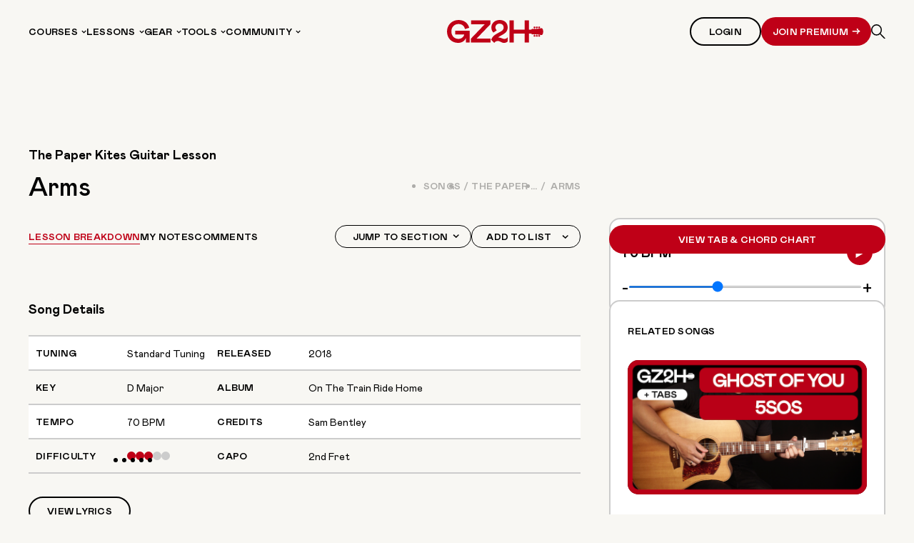

--- FILE ---
content_type: text/html; charset=utf-8
request_url: https://www.guitarzero2hero.com/song/2388/arms-the-paper-kites-guitar-lesson
body_size: 3106
content:
<!DOCTYPE html><html lang="en"><head>
		<meta charset="utf-8">
		<title>GuitarZero2Hero: Learn How To Play The Guitar</title>
		<base href="/">
		<meta name="viewport" content="width=device-width, initial-scale=1.0, maximum-scale=1.0, user-scalable=no">
		<!-- Favicon -->
		<link rel="icon" type="image/x-icon" href="assets/images/favicon-alt.ico">
		<link rel="icon" type="image/png" sizes="192x192" href="assets/images/android-chrome-192x192.png">
		<link rel="icon" type="image/png" sizes="512x512" href="assets/images/android-chrome-512x512.png">

		<!-- iOS Favicon -->
		<link rel="apple-touch-icon" sizes="180x180" href="assets/images/apple-touch-icon.png">

		<!-- Other Favicons -->
		<link rel="icon" type="image/png" sizes="16x16" href="assets/images/favicon-16x16.png">
		<link rel="icon" type="image/png" sizes="32x32" href="assets/images/favicon-32x32.png">

		<script src="https://cdnjs.cloudflare.com/ajax/libs/jodit/3.19.3/jodit.min.js"></script>
		<meta property="og:title" content="GuitarZero2Hero: Learn How To Play The Guitar">
		<meta property="og:description" content="Turn your guitar dreams into reality with GuitarZero2Hero. It's never too late to start — Our structured lessons and engaging courses guide you through each chord and melody.. Experience the joy of guitar playing, one note at a time.">
		<meta property="og:image" content="https://app.guitarzero2hero.com/storage/settings/March2024/x7mvV0WbZLALKZy8kCqy.png">
		<meta property="og:url" content="https://guitarzero2hero.com/">
		<meta property="og:type" content="website">
		<meta property="og:image" content="https://app.guitarzero2hero.com/storage/settings/March2024/x7mvV0WbZLALKZy8kCqy.png">

		<!-- Include the YouTube API script -->
		<script src="https://www.youtube.com/iframe_api"></script>

		<!-- This site is converting visitors into subscribers and customers with OptinMonster - https://optinmonster.com -->
		<script>
			// Only load OptinMonster if user is not logged in and not on auth-related pages
			(function () {
				// Check if user is logged in by looking for authentication tokens or user data
				var isUserLoggedIn = localStorage.getItem('loginToken') || localStorage.getItem('gz2h_user');

				// Check if current route is an auth-related page
				var currentPath = window.location.pathname;
				var isAuthPage =
					currentPath.includes('/login') ||
					currentPath.includes('/forgot-password') ||
					currentPath.includes('/reset-password');

				if (!isUserLoggedIn && !isAuthPage) {
					(function (d, u, ac) {
						var s = d.createElement('script');
						s.type = 'text/javascript';
						s.src = 'https://a.omappapi.com/app/js/api.min.js';
						s.async = true;
						s.dataset.user = u;
						s.dataset.account = ac;
						d.getElementsByTagName('head')[0].appendChild(s);
					})(document, 374893, 397504);
				}
			})();
		</script>
		<!-- / OptinMonster -->
	<style>@charset "UTF-8";:root{--icon_size:32px;--h1:50px;--h2:36px;--h3:26px;--h4:18px;--h5:15px;--h6:14px;--h7:13px;--body:17px;--family:"MabryPro", sans-serif;--font2:"BasisGrotesquePro", sans-serif;--color:var(--black);--bg:#f8f7f3;--white:#fff;--black:#000;--red:#bf0017;--btn_height:40px;--btn_color:var(--white);--btn_bg:var(--red);--btn_bd_size:2px;--btn_bd_color:var(--red);--btn__lh:0px;--selcet_arrow_size:10px;--selcet_arrow_inner:16px;--selcet_options_height:160px;--selcet_inner_l:20px;--selcet_inner_r:calc(var(--selcet_arrow_size) + var(--selcet_arrow_inner) + 8px);--select_height:16px;--selcet_bg:transparent;--selcet_shadow:none;--inner_l:0px;--inner_r:0px;--bone:40px;--bone_w:1360px;--bone_size:max((100vw - var(--bone_w) - var(--scroll)) / 2, var(--bone));--grid_2:2;--grid_3:3;--grid_4:4;--plyr-range-track-height:11px;--plyr-range-fill-background:var(--white);--plyr-video-progress-buffered-background:transparent;--header:88px;--gray:#ccc;--gray-light:#f7f7f7;--gray-lighter:#f2f2f2;--text-light:#5c5c5c}@media (max-width: 900px){:root{--plyr-range-track-height:17px;--header:73.59px}}@media (max-width: 767px){:root{--header:85.59px}}*{margin:0;padding:0;box-sizing:border-box;color:var(--color);outline:none}html{display:block;scroll-behavior:smooth}body{margin:0;padding:0;color:var(--color);font-size:var(--body);font-weight:400;font-style:normal;line-height:1.4;font-family:var(--family);background-color:var(--bg)}app-root{display:flex;flex-direction:column;min-height:100vh}:root{--bs-blue:#0d6efd;--bs-indigo:#6610f2;--bs-purple:#6f42c1;--bs-pink:#d63384;--bs-red:#dc3545;--bs-orange:#fd7e14;--bs-yellow:#ffc107;--bs-green:#198754;--bs-teal:#20c997;--bs-cyan:#0dcaf0;--bs-white:#fff;--bs-gray:#6c757d;--bs-gray-dark:#343a40;--bs-gray-100:#f8f9fa;--bs-gray-200:#e9ecef;--bs-gray-300:#dee2e6;--bs-gray-400:#ced4da;--bs-gray-500:#adb5bd;--bs-gray-600:#6c757d;--bs-gray-700:#495057;--bs-gray-800:#343a40;--bs-gray-900:#212529;--bs-primary:#0d6efd;--bs-secondary:#6c757d;--bs-success:#198754;--bs-info:#0dcaf0;--bs-warning:#ffc107;--bs-danger:#dc3545;--bs-light:#f8f9fa;--bs-dark:#212529;--bs-primary-rgb:13, 110, 253;--bs-secondary-rgb:108, 117, 125;--bs-success-rgb:25, 135, 84;--bs-info-rgb:13, 202, 240;--bs-warning-rgb:255, 193, 7;--bs-danger-rgb:220, 53, 69;--bs-light-rgb:248, 249, 250;--bs-dark-rgb:33, 37, 41;--bs-white-rgb:255, 255, 255;--bs-black-rgb:0, 0, 0;--bs-body-color-rgb:33, 37, 41;--bs-body-bg-rgb:255, 255, 255;--bs-font-sans-serif:system-ui, -apple-system, "Segoe UI", Roboto, "Helvetica Neue", Arial, "Noto Sans", "Liberation Sans", sans-serif, "Apple Color Emoji", "Segoe UI Emoji", "Segoe UI Symbol", "Noto Color Emoji";--bs-font-monospace:SFMono-Regular, Menlo, Monaco, Consolas, "Liberation Mono", "Courier New", monospace;--bs-gradient:linear-gradient(180deg, rgba(255, 255, 255, .15), rgba(255, 255, 255, 0));--bs-body-font-family:var(--bs-font-sans-serif);--bs-body-font-size:1rem;--bs-body-line-height:1.5;--bs-body-color:#212529;--bs-body-bg:#fff}:root{--swiper-theme-color:#007aff}:root{--swiper-navigation-size:44px}html{font-family:sans-serif;-ms-text-size-adjust:100%;-webkit-text-size-adjust:100%}body{margin:0}@media only screen and (max-width: 900px){:root{--grid_3:2}}@media only screen and (max-width: 770px){:root{--h2:26px;--body:16px}}@media only screen and (max-width: 600px){:root{--grid_2:1;--grid_3:1;--bone:28px}}</style><link rel="stylesheet" href="styles.afeaee13b29fca76.css" media="print" onload="this.media='all'"><noscript><link rel="stylesheet" href="styles.afeaee13b29fca76.css"></noscript></head>
	<body>
		<app-root></app-root>
		<script>
			(function () {
				const urlParams = new URLSearchParams(window.location.search);
				const utmParams = ['utm_source', 'utm_medium', 'utm_campaign', 'utm_term', 'utm_content'];

				const sanitize = (value) => {
					return value
						.trim()
						.replace(/[^a-zA-Z0-9 _\-\/.]/g, '') // Whitelist only safe characters
						.substring(0, 100); // Limit length
				};

				const setCookie = (name, value, maxAgeSeconds) => {
					document.cookie = `${name}=${encodeURIComponent(
						value
					)}; path=/; max-age=${maxAgeSeconds}; SameSite=Lax`;
				};

				utmParams.forEach((param) => {
					const raw = urlParams.get(param);
					if (raw && !document.cookie.includes(param + '=')) {
						const clean = sanitize(raw);
						setCookie(param, clean, 60 * 60 * 24); // 1 day
					}
				});
			})();
		</script>
	<script src="runtime.0d2bae6ce29be064.js" type="module"></script><script src="polyfills.092bb30444b69550.js" type="module"></script><script src="scripts.8af08c36f3b2f4b8.js" defer></script><script src="main.3e79d06df8494527.js" type="module"></script>

<script defer src="https://static.cloudflareinsights.com/beacon.min.js/vcd15cbe7772f49c399c6a5babf22c1241717689176015" integrity="sha512-ZpsOmlRQV6y907TI0dKBHq9Md29nnaEIPlkf84rnaERnq6zvWvPUqr2ft8M1aS28oN72PdrCzSjY4U6VaAw1EQ==" data-cf-beacon='{"version":"2024.11.0","token":"5986c81599a9445abc6c70b1cd72c0dc","r":1,"server_timing":{"name":{"cfCacheStatus":true,"cfEdge":true,"cfExtPri":true,"cfL4":true,"cfOrigin":true,"cfSpeedBrain":true},"location_startswith":null}}' crossorigin="anonymous"></script>
</body></html>

--- FILE ---
content_type: text/css; charset=utf-8
request_url: https://www.guitarzero2hero.com/styles.afeaee13b29fca76.css
body_size: 56545
content:
@charset "UTF-8";.toast-center-center{top:50%;left:50%;transform:translate(-50%,-50%)}.toast-top-center{top:0;right:0;width:100%}.toast-bottom-center{bottom:0;right:0;width:100%}.toast-top-full-width{top:0;right:0;width:100%}.toast-bottom-full-width{bottom:0;right:0;width:100%}.toast-top-left{top:12px;left:12px}.toast-top-right{top:12px;right:12px}.toast-bottom-right{right:12px;bottom:12px}.toast-bottom-left{bottom:12px;left:12px}.toast-title{font-weight:700}.toast-message{word-wrap:break-word}.toast-message a,.toast-message label{color:#fff}.toast-message a:hover{color:#ccc;text-decoration:none}.toast-close-button{position:relative;right:-.3em;top:-.3em;float:right;font-size:20px;font-weight:700;color:#fff;text-shadow:0 1px 0 #ffffff}.toast-close-button:hover,.toast-close-button:focus{color:#000;text-decoration:none;cursor:pointer;opacity:.4}button.toast-close-button{padding:0;cursor:pointer;background:transparent;border:0}.toast-container{pointer-events:none;position:fixed;z-index:999999}.toast-container *{box-sizing:border-box}.toast-container .ngx-toastr{position:relative;overflow:hidden;margin:0 0 6px;padding:15px 15px 15px 50px;width:300px;border-radius:3px;background-position:15px center;background-repeat:no-repeat;background-size:24px;box-shadow:0 0 12px #999;color:#fff}.toast-container .ngx-toastr:hover{box-shadow:0 0 12px #000;opacity:1;cursor:pointer}.toast-info{background-image:url("data:image/svg+xml;charset=utf8,%3Csvg xmlns='http://www.w3.org/2000/svg' viewBox='0 0 512 512' width='512' height='512'%3E%3Cpath fill='rgb(255,255,255)' d='M256 8C119.043 8 8 119.083 8 256c0 136.997 111.043 248 248 248s248-111.003 248-248C504 119.083 392.957 8 256 8zm0 110c23.196 0 42 18.804 42 42s-18.804 42-42 42-42-18.804-42-42 18.804-42 42-42zm56 254c0 6.627-5.373 12-12 12h-88c-6.627 0-12-5.373-12-12v-24c0-6.627 5.373-12 12-12h12v-64h-12c-6.627 0-12-5.373-12-12v-24c0-6.627 5.373-12 12-12h64c6.627 0 12 5.373 12 12v100h12c6.627 0 12 5.373 12 12v24z'/%3E%3C/svg%3E")}.toast-error{background-image:url("data:image/svg+xml;charset=utf8,%3Csvg xmlns='http://www.w3.org/2000/svg' viewBox='0 0 512 512' width='512' height='512'%3E%3Cpath fill='rgb(255,255,255)' d='M256 8C119 8 8 119 8 256s111 248 248 248 248-111 248-248S393 8 256 8zm121.6 313.1c4.7 4.7 4.7 12.3 0 17L338 377.6c-4.7 4.7-12.3 4.7-17 0L256 312l-65.1 65.6c-4.7 4.7-12.3 4.7-17 0L134.4 338c-4.7-4.7-4.7-12.3 0-17l65.6-65-65.6-65.1c-4.7-4.7-4.7-12.3 0-17l39.6-39.6c4.7-4.7 12.3-4.7 17 0l65 65.7 65.1-65.6c4.7-4.7 12.3-4.7 17 0l39.6 39.6c4.7 4.7 4.7 12.3 0 17L312 256l65.6 65.1z'/%3E%3C/svg%3E")}.toast-success{background-image:url("data:image/svg+xml;charset=utf8,%3Csvg xmlns='http://www.w3.org/2000/svg' viewBox='0 0 512 512' width='512' height='512'%3E%3Cpath fill='rgb(255,255,255)' d='M173.898 439.404l-166.4-166.4c-9.997-9.997-9.997-26.206 0-36.204l36.203-36.204c9.997-9.998 26.207-9.998 36.204 0L192 312.69 432.095 72.596c9.997-9.997 26.207-9.997 36.204 0l36.203 36.204c9.997 9.997 9.997 26.206 0 36.204l-294.4 294.401c-9.998 9.997-26.207 9.997-36.204-.001z'/%3E%3C/svg%3E")}.toast-warning{background-image:url("data:image/svg+xml;charset=utf8,%3Csvg xmlns='http://www.w3.org/2000/svg' viewBox='0 0 576 512' width='576' height='512'%3E%3Cpath fill='rgb(255,255,255)' d='M569.517 440.013C587.975 472.007 564.806 512 527.94 512H48.054c-36.937 0-59.999-40.055-41.577-71.987L246.423 23.985c18.467-32.009 64.72-31.951 83.154 0l239.94 416.028zM288 354c-25.405 0-46 20.595-46 46s20.595 46 46 46 46-20.595 46-46-20.595-46-46-46zm-43.673-165.346l7.418 136c.347 6.364 5.609 11.346 11.982 11.346h48.546c6.373 0 11.635-4.982 11.982-11.346l7.418-136c.375-6.874-5.098-12.654-11.982-12.654h-63.383c-6.884 0-12.356 5.78-11.981 12.654z'/%3E%3C/svg%3E")}.toast-container.toast-top-center .ngx-toastr,.toast-container.toast-bottom-center .ngx-toastr{width:300px;margin-left:auto;margin-right:auto}.toast-container.toast-top-full-width .ngx-toastr,.toast-container.toast-bottom-full-width .ngx-toastr{width:96%;margin-left:auto;margin-right:auto}.ngx-toastr{background-color:#030303;pointer-events:auto}.toast-success{background-color:#51a351}.toast-error{background-color:#bd362f}.toast-info{background-color:#2f96b4}.toast-warning{background-color:#f89406}.toast-progress{position:absolute;left:0;bottom:0;height:4px;background-color:#000;opacity:.4}@media all and (max-width: 240px){.toast-container .ngx-toastr.div{padding:8px 8px 8px 50px;width:11em}.toast-container .toast-close-button{right:-.2em;top:-.2em}}@media all and (min-width: 241px) and (max-width: 480px){.toast-container .ngx-toastr.div{padding:8px 8px 8px 50px;width:18em}.toast-container .toast-close-button{right:-.2em;top:-.2em}}@media all and (min-width: 481px) and (max-width: 768px){.toast-container .ngx-toastr.div{padding:15px 15px 15px 50px;width:25em}}@font-face{font-family:BasisGrotesquePro;src:url(/assets/fonts/BasisGrotesquePro-Regular.eot);src:url(/assets/fonts/BasisGrotesquePro-Regular.eot?#iefix) format("embedded-opentype"),url(/assets/fonts/BasisGrotesquePro-Regular.woff) format("woff"),url(/assets/fonts/BasisGrotesquePro-Regular.woff2) format("woff2"),url(/assets/fonts/BasisGrotesquePro-Regular.ttf) format("truetype");font-style:normal;font-weight:400;font-display:swap}@font-face{font-family:MabryPro;src:url(/assets/fonts/MabryProBold.eot);src:url(/assets/fonts/MabryProBold.eot?#iefix) format("embedded-opentype"),url(/assets/fonts/MabryProBold.woff) format("woff"),url(/assets/fonts/MabryProBold.woff2) format("woff2"),url(/assets/fonts/MabryProBold.ttf) format("truetype");font-style:normal;font-weight:700;font-display:swap}@font-face{font-family:MabryPro;src:url(/assets/fonts/MabryProMedium.eot);src:url(/assets/fonts/MabryProMedium.eot?#iefix) format("embedded-opentype"),url(/assets/fonts/MabryProMedium.woff) format("woff"),url(/assets/fonts/MabryProMedium.woff2) format("woff2"),url(/assets/fonts/MabryProMedium.ttf) format("truetype");font-style:normal;font-weight:500;font-display:swap}@font-face{font-family:MabryPro;src:url(/assets/fonts/MabryPro.eot);src:url(/assets/fonts/MabryPro.eot?#iefix) format("embedded-opentype"),url(/assets/fonts/MabryPro.woff) format("woff"),url(/assets/fonts/MabryPro.woff2) format("woff2"),url(/assets/fonts/MabryPro.ttf) format("truetype");font-style:normal;font-weight:400;font-display:swap}:root{--icon_size: 32px;--h1: 50px;--h2: 36px;--h3: 26px;--h4: 18px;--h5: 15px;--h6: 14px;--h7: 13px;--body: 17px;--family: "MabryPro", sans-serif;--font2: "BasisGrotesquePro", sans-serif;--color: var(--black);--bg: #f8f7f3;--white: #fff;--black: #000;--red: #bf0017;--btn_height: 40px;--btn_color: var(--white);--btn_bg: var(--red);--btn_bd_size: 2px;--btn_bd_color: var(--red);--btn__lh: 0px;--selcet_arrow_size: 10px;--selcet_arrow_inner: 16px;--selcet_options_height: 160px;--selcet_inner_l: 20px;--selcet_inner_r: calc(var(--selcet_arrow_size) + var(--selcet_arrow_inner) + 8px);--select_height: 16px;--selcet_bg: transparent;--selcet_shadow: none;--inner_l: 0px;--inner_r: 0px;--bone: 40px;--bone_w: 1360px;--bone_size: max((100vw - var(--bone_w) - var(--scroll)) / 2, var(--bone));--grid_2: 2;--grid_3: 3;--grid_4: 4;--plyr-range-track-height: 11px;--plyr-range-fill-background: var(--white);--plyr-video-progress-buffered-background: transparent;--header: 88px;--gray: #ccc;--gray-light: #f7f7f7;--gray-lighter: #f2f2f2;--text-light: #5c5c5c}@media (max-width: 900px){:root{--plyr-range-track-height: 17px;--header: 73.59px}}@media (max-width: 767px){:root{--header: 85.59px}}*{margin:0;padding:0;box-sizing:border-box;color:var(--color);outline:none}html{display:block;scroll-behavior:smooth}body{margin:0;padding:0;color:var(--color);font-size:var(--body);font-weight:400;font-style:normal;line-height:1.4;font-family:var(--family);background-color:var(--bg)}body.overflow-hidden{overflow:hidden}app-root{display:flex;flex-direction:column;min-height:100vh}app-footer{margin-top:auto}img,svg{display:block;width:100%;height:auto}a{text-decoration:none}li:not(.tos li){list-style-type:none}button,input,textarea{display:block;font-family:var(--family);background-color:transparent;border:0 none;box-shadow:none;appearance:none;outline:0;resize:none}input::placeholder,textarea::placeholder{color:var(--color);font-family:var(--family)}html.hidden{overflow:hidden}.bone{width:100%;max-width:calc(var(--bone_w) + var(--bone) * 2);margin:0 auto;padding:0 var(--bone)}.bone._big{--bone_w: 1920px;--bone_size: max((100vw - var(--bone_w) - var(--scroll)) / 2, var(--bone))}@media (max-width: 767px){.bone._big.padding-responsive{padding-left:0;padding-right:0}}._video{overflow:hidden;position:relative}._video:after{content:"";display:block;padding-bottom:48%}._video iframe{position:absolute;top:0;left:0;width:100%;height:100%}.custom{max-width:1140px;margin-top:100px;margin-right:calc(var(--bone_size))}.page_message{--color: var(--white);padding:16px 0 20px;font-size:var(--h7);font-weight:700;text-align:center;text-transform:uppercase;letter-spacing:.02em;background-color:var(--red)}.page_message .__hover_line-active:after{bottom:2px}.mob_vis{display:none}[class*=__grid]{display:grid;grid-gap:var(--inner_g)}.__grid-twoo{grid-template-columns:repeat(var(--grid_2),1fr)}.__grid-three{display:flex;flex-wrap:wrap;justify-content:center}.__grid_responsive{display:flex;flex-wrap:wrap;column-gap:40px;row-gap:0px}@media (max-width: 1510px){.__grid_responsive._end_active .card:first-child,.__grid_responsive._end_active .card:nth-child(2){margin-top:0}}@media (max-width: 1199px){.__grid_responsive._end_active .card:first-child,.__grid_responsive._end_active .card:nth-child(2){margin-top:40px}}@media (max-width: 1049px){.__grid_responsive._end_active .card:first-child,.__grid_responsive._end_active .card:nth-child(2){margin-top:0}}.__grid_responsive .card{flex:1 0 calc(33.333% - 40px);min-width:280px;display:flex;flex-direction:column;align-items:stretch;justify-content:start}.__grid_responsive .card:not(._top){margin-top:40px}@media (max-width: 1210px){.__grid_responsive .card:not(._top){margin-top:0}}@media (max-width: 1199px){.__grid_responsive .card:not(._top){margin-top:40px}}@media (max-width: 718px){.__grid_responsive .card:not(._top){margin-top:0}}@media (max-width: 1510px){.__grid_responsive .card._top:last-child{margin-top:84px}}@media (max-width: 1210px){.__grid_responsive .card._top:last-child{margin-top:40px}}@media (max-width: 1049px){.__grid_responsive .card._top:last-child{margin-top:84px}}@media (max-width: 718px){.__grid_responsive .card._top:last-child{margin-top:40px}}.__grid_responsive .card .card_btn{flex:1;display:flex;align-items:end;justify-content:end}@media (max-width: 1599px){.__grid_responsive{column-gap:20px}}@media (max-width: 1499px){.__grid_responsive{column-gap:40px}}@media (max-width: 1299px){.__grid_responsive{column-gap:20px}}@media (max-width: 1210px){.__grid_responsive{row-gap:40px}}@media (max-width: 1199px){.__grid_responsive{column-gap:20px;row-gap:0px}}@media (max-width: 1049px){.__grid_responsive{column-gap:40px}}@media (max-width: 899px){.__grid_responsive{column-gap:20px}}@media (max-width: 718px){.__grid_responsive{row-gap:30px}}.__grid-four{grid-template-columns:repeat(var(--grid_4),1fr)}[class*=__flex]{display:flex}.__flex-align{align-items:center}.__flex-start{align-items:flex-start;justify-content:space-between}.__flex-center{align-items:center;justify-content:space-between}[class*=__icon-]{position:relative}[class*=__icon-]:before{content:"";position:absolute;top:calc(50% - var(--icon_size) / 2);width:var(--icon_size);height:var(--icon_size);background-position:center;background-repeat:no-repeat;background-size:contain}.__icon-arrow:before{background-image:url(/assets/images/icon/arrow.svg);width:9px;height:6px;top:50%;transform:translateY(-40%)}.__icon-arrow_black:before{background-image:url(/assets/images/icon/arrow_black.svg)}.__icon-arrow_up:before{background-image:url(/assets/images/icon/arrow_up.svg)}.__icon-arrow_white:before{background-image:url(/assets/images/icon/arrow_white.svg)}.__icon-flash:before{background-image:url(/assets/images/icon/flash.svg)}.__icon-head:before{background-image:url(/assets/images/icon/head.svg)}.__icon-pause:before{background-image:url(/assets/images/icon/pause.svg)}.__icon-play:before{background-image:url(/assets/images/icon/play.svg)}.__icon-play_white:before{background-image:url(/assets/images/icon/play_white.svg)}.__icon-plus:before{background-image:url(/assets/images/icon/plus.svg)}.__icon-refresh:before{background-image:url(/assets/images/icon/refresh.svg)}.__icon-star:before{background-image:url(/assets/images/icon/star.svg)}ngx-slick-carousel{display:block}.slick-slider{position:relative}.slick-list{overflow:hidden;position:relative;height:100%}.slick-track{overflow:hidden;display:flex;align-items:flex-start;height:100%}.slick-slide{outline:0!important}.slick-dots{--size: 12px;display:flex;flex-wrap:nowrap;align-items:center;justify-content:center;grid-gap:4px}.slick-dots button{display:block;width:var(--size);height:var(--size);font-size:0;border-radius:50%;background-color:#dcdad2;cursor:pointer;transition:background-color .43s}.slick-dots button:hover{background-color:#d6636f}.slick-dots .slick-active button{background-color:var(--red)}.slick-arrow{--size: 60px;--icon_size: 20px;--arrow_ind: 400px;position:absolute;top:40%;left:calc(50% - var(--arrow_ind));width:var(--size);height:var(--size);font-size:0;background-color:var(--white);background-image:url("data:image/svg+xml,%3Csvg width='21' height='16' viewBox='0 0 21 16' fill='none' xmlns='http://www.w3.org/2000/svg'%3E%3Cpath d='M0.292893 7.29289C-0.0976314 7.68342 -0.0976315 8.31658 0.292892 8.7071L6.65685 15.0711C7.04738 15.4616 7.68054 15.4616 8.07107 15.0711C8.46159 14.6805 8.46159 14.0474 8.07107 13.6569L2.41421 8L8.07107 2.34314C8.46159 1.95262 8.46159 1.31946 8.07107 0.928931C7.68054 0.538407 7.04738 0.538407 6.65686 0.928931L0.292893 7.29289ZM21 7L1 7L1 9L21 9L21 7Z' fill='%23282B22'/%3E%3C/svg%3E%0A");background-position:center;background-repeat:no-repeat;background-size:var(--icon_size);border-radius:50%;cursor:pointer;z-index:2;transition:background .43s,border .43s}.slick-arrow.slick-next{left:auto;right:calc(50% - var(--arrow_ind));background-image:url("data:image/svg+xml,%3Csvg width='21' height='16' viewBox='0 0 21 16' fill='none' xmlns='http://www.w3.org/2000/svg'%3E%3Cpath d='M20.7071 8.70711C21.0976 8.31658 21.0976 7.68342 20.7071 7.29289L14.3431 0.928932C13.9526 0.538408 13.3195 0.538408 12.9289 0.928932C12.5384 1.31946 12.5384 1.95262 12.9289 2.34315L18.5858 8L12.9289 13.6569C12.5384 14.0474 12.5384 14.6805 12.9289 15.0711C13.3195 15.4616 13.9526 15.4616 14.3431 15.0711L20.7071 8.70711ZM0 9H20V7H0V9Z' fill='%23282B22'/%3E%3C/svg%3E%0A")}.slick-arrow:not(.slick-disabled):hover{background-color:var(--gold);background-image:url("data:image/svg+xml,%3Csvg width='21' height='16' viewBox='0 0 21 16' fill='none' xmlns='http://www.w3.org/2000/svg'%3E%3Cpath d='M0.292893 7.29289C-0.0976314 7.68342 -0.0976315 8.31658 0.292892 8.7071L6.65685 15.0711C7.04738 15.4616 7.68054 15.4616 8.07107 15.0711C8.46159 14.6805 8.46159 14.0474 8.07107 13.6569L2.41421 8L8.07107 2.34314C8.46159 1.95262 8.46159 1.31946 8.07107 0.928931C7.68054 0.538407 7.04738 0.538407 6.65686 0.928931L0.292893 7.29289ZM21 7L1 7L1 9L21 9L21 7Z' fill='%23FFFFFF'/%3E%3C/svg%3E%0A")}.slick-arrow.slick-next:not(.slick-disabled):hover{background-image:url("data:image/svg+xml,%3Csvg width='21' height='16' viewBox='0 0 21 16' fill='none' xmlns='http://www.w3.org/2000/svg'%3E%3Cpath d='M20.7071 8.70711C21.0976 8.31658 21.0976 7.68342 20.7071 7.29289L14.3431 0.928932C13.9526 0.538408 13.3195 0.538408 12.9289 0.928932C12.5384 1.31946 12.5384 1.95262 12.9289 2.34315L18.5858 8L12.9289 13.6569C12.5384 14.0474 12.5384 14.6805 12.9289 15.0711C13.3195 15.4616 13.9526 15.4616 14.3431 15.0711L20.7071 8.70711ZM0 9H20V7H0V9Z' fill='%23FFFFFF'/%3E%3C/svg%3E%0A")}.jodit-container:not(.jodit_inline){padding:0 12px;border-radius:10px!important}.jodit-status-bar{display:none!important}.jodit-toolbar__box:not(:empty){background-color:var(--white)!important}.jodit-add-new-line{display:none!important}[class*=__btn]{--color: var(--btn_color);overflow:hidden;display:inline-block;position:relative;max-width:100%;min-width:var(--btn_w);height:var(--btn_height);padding:0 16px;text-align:center;font-size:var(--h7);letter-spacing:.02em;font-weight:700;text-transform:uppercase;white-space:nowrap;line-height:calc(var(--btn_height) - var(--btn_bd_size) * 2 - var(--btn__lh));background-color:var(--btn_bg);border:var(--btn_bd_size) solid var(--btn_bd_color);border-radius:20px;cursor:pointer;z-index:1;transition:all .63s}.__btn{--btn_bd_size: 0px}.__btn[type=submit],.__btn[type=button]{color:#fff}.__btn__loading{pointer-events:none}.__btn__loading:after{content:"";position:absolute;width:100%;height:100%;background-image:url(/assets/images/svg/bars.svg);background-size:20px;background-position:center center;background-repeat:no-repeat;background-color:var(--red);left:0;top:0;pointer-events:none}[class*=__btn]:before{--size: 620px;content:"";position:absolute;top:calc(50% - var(--size) / 2);left:calc(50% - var(--size) / 2);bottom:auto!important;width:var(--size);height:var(--size);background-color:#56000f;border-radius:50%;z-index:-1;transform:scale(0);transition:transform .43s}[class*=__btn]._black:before{background-color:#000}[class*=__btn]._white:before{background-color:var(--white)}.__btn-outline:before{background-color:var(--white)}[class*=__btn] span.__icon-arrow,[class*=__btn] span.__icon-arrow_up{padding-right:16px;transition:color .23s}[class*=__btn] span.__icon-arrow:before,[class*=__btn] span.__icon-arrow_up:before{--icon_size: 8px;right:0;transition:transform .43s,background-image .43s}[class*=__btn].active{--color: var(--white) !important;border-color:var(--red);background-color:var(--red)}[class*=__btn].active:before{background-color:#56000f}[class*=__btn].active span.__icon-arrow:before{background-image:url(/assets/images/icon/arrow_up.svg);transform:translateY(-50%) rotate(180deg)}.__btn-outline{border-color:var(--color);background-color:transparent}.__btn-outline__loading{pointer-events:none}.__btn-outline__loading:after{content:"";position:absolute;width:100%;height:100%;background-image:url(/assets/images/svg/bars.svg);background-size:20px;background-position:center center;background-repeat:no-repeat;background-color:var(--black);left:0;top:0;pointer-events:none}.__btn-outline._black{--color: var(--black)}.__btn-outline._black:hover{outline:0px solid #000}.input{display:block;position:relative}.input-error{color:var(--red);display:inline-block;margin:3px 0 0 8px;font-size:15px;-webkit-font-smoothing:antialiased}.input_label{--color: var(--black);display:block;margin-top:6px;margin-left:4px;font-size:var(--h6);opacity:.3}.input_subtitle{margin-bottom:6px;color:var(--black);font-size:var(--h7);font-weight:700;text-transform:uppercase;letter-spacing:.02em}input:not([type=checkbox],[type=radio],[type=submit],[type=range]),textarea{width:100%;min-height:40px;padding:16px;font-size:var(--h6);text-overflow:ellipsis;background-color:var(--white);border:1px solid #ccc;border-radius:10px;transition:border-color .43s,background-color .43s,color .43s,box-shadow .43s}input[type=search]{box-sizing:border-box!important}@media screen and (-webkit-min-device-pixel-ratio: 0){select:focus,textarea:focus,input:focus{font-size:16px;background:#eee}}input:not([type=checkbox],[type=radio],[type=submit],[type=range]):hover,textarea:hover{border-color:var(--black)}input:not([type=checkbox],[type=radio],[type=submit],[type=range]):focus,textarea:focus{color:var(--black);border-color:var(--black)}textarea{height:232px;padding-top:16px;font-size:var(--body)}._input_hidden{width:0!important;height:0!important;min-height:0!important;padding:0!important;border:0 none!important;opacity:0;z-index:-1}#m_range{width:100%;background-color:#ccc;height:3px;cursor:pointer}#m_range::-webkit-slider-thumb{-webkit-appearance:none;width:20px;height:20px;background-color:var(--red);border-radius:50%;border:0 none;overflow:none}#m_range::-moz-range-thumb{-webkit-appearance:none;width:20px;height:20px;background-color:var(--red);border-radius:50%;border:0 none;overflow:none}#m_range:focus{outline:0}input[type=radio]+span{--color: var(--black);display:inline-block;position:relative;padding-left:30px;cursor:pointer}.buy_payment input[type=checkbox]+span{--color: var(--black);display:inline-block;font-size:var(--h7);position:relative;padding-left:30px;cursor:pointer;font-weight:700;letter-spacing:.02em}input[type=radio]+span:before,.buy_payment input[type=checkbox]+span:before{--size: 20px;content:"";position:absolute;top:calc(50% - var(--size) / 2);left:0;width:var(--size);height:var(--size);margin-top:-1px;border:2px solid #ccc;border-radius:50%;box-sizing:border-box;transition:box-shadow .43s}input[type=radio]:checked+span:before,.buy_payment input[type=checkbox]:checked+span:before{box-shadow:inset 0 0 0 2px var(--white),inset 0 0 0 var(--size) var(--red)}._error input,._error textarea,input._error,textarea._error{border-color:var(--red)!important}._error .error_text,._error~.error_text{display:block}.error_text{--color: var(--red) !important;display:none;position:absolute;left:10px;bottom:-14px;font-size:10px;z-index:1}.woops_error_text,.form_error_text{--color: var(--red) !important;position:absolute;left:10px;bottom:-14px;font-size:10px;z-index:1}.select{position:relative;height:var(--select_height)}.select:after{content:"";position:absolute;top:50%;right:var(--selcet_arrow_inner);width:var(--selcet_arrow_size);height:var(--selcet_arrow_size);background-position:center;background-repeat:no-repeat;background-size:contain;transform:translate3d(0,-50%,0);transition:transform .43s;z-index:1;filter:invert(1)}.select.select-down-arrow .select,.select.select-down-arrow select{padding:0 15px 0 10px}.select.select-down-arrow svg{width:12px;position:absolute;top:50%;right:0;transform:translateY(-2px);z-index:-1}.select._inactive .current,.select._inactive select{cursor:no-drop;opacity:.3}.select .current,.select select{position:relative;display:block;width:100%;height:var(--select_height);color:var(--color);font-family:var(--family);font-size:var(--h7);font-weight:700;text-transform:uppercase;letter-spacing:.02em;line-height:var(--select_height);padding:0 var(--selcet_inner_r) 0 var(--selcet_inner_l);background-color:var(--selcet_bg);border:0 none;cursor:pointer;appearance:none;transition:border-color .43s,opacity .43s,color .43s}.select .current:before{content:"";position:absolute;top:50%;right:var(--selcet_arrow_inner);width:var(--selcet_arrow_size);height:var(--selcet_arrow_size);background-image:url("data:image/svg+xml,%3Csvg xmlns='http://www.w3.org/2000/svg' width='8.407' height='5.618' viewBox='0 0 8.407 5.618'%3E%3Cg id='\421\433\440\443\43f\43f\438\440\43e\432\430\442\44c_1737' data-name='\421\433\440\443\43f\43f\438\440\43e\432\430\442\44c  1737' transform='translate(410.993 -1053.586) rotate(90)'%3E%3Cline id='\41b\438\43d\438\44f_632' data-name='\41b\438\43d\438\44f  632' x2='2.79' y2='2.79' transform='translate(1055 404)' fill='none' stroke='%23373f51' stroke-linecap='round' stroke-width='2'/%3E%3Cline id='\41b\438\43d\438\44f_633' data-name='\41b\438\43d\438\44f  633' y1='2.79' x2='2.79' transform='translate(1055 406.79)' fill='none' stroke='%23373f51' stroke-linecap='round' stroke-width='2'/%3E%3C/g%3E%3C/svg%3E%0A");background-position:center;background-repeat:no-repeat;background-size:contain;transform:translate3d(0,-50%,0);transition:transform .43s;z-index:1}.select .current.active:before{transform:rotate(-200grad) translate3d(0,50%,0)}.select_dropdown{visibility:hidden;overflow:hidden;position:relative;left:0;right:0;margin-top:12px;padding:6px 8px 6px var(--selcet_inner_l);background-color:var(--white);border:1px solid #ccc;border-radius:15px;opacity:0;z-index:10;transition:visibility 0s .43s,opacity .43s,margin .43s}.select_dropdown.active{visibility:visible;margin-top:4px;opacity:1;transition:visibility .43s 0s,opacity .43s,margin .43s}.select_dropdown ul{overflow-y:auto;max-height:var(--selcet_options_height)}.select_dropdown ::-webkit-scrollbar{width:4px}.select_dropdown ::-webkit-scrollbar-track{background:rgba(204,204,204,.2);border-radius:2px}.select_dropdown ::-webkit-scrollbar-thumb{background:var(--red);border-radius:2px}.select_dropdown li{overflow:hidden;padding:8px 16px 8px 0;font-size:var(--h6);white-space:nowrap;text-overflow:ellipsis;transition:background-color .23s,color .23s;cursor:pointer}.select_dropdown li.disabled{opacity:.4;cursor:no-drop}.select_dropdown li.focus:not(.disabled){color:var(--red);cursor:pointer}.select._border{--select_height: 40px;height:auto;border:1px solid #ccc;background-color:var(--white);border-radius:10px}.select._border .select_dropdown{display:none;position:static;margin-top:0!important;border:0 none;background-color:transparent}.social{grid-gap:15px}.social a:hover{--color: var(--red)}.social path{transition:fill .43s}[class*=__hover_line]{display:inline-block;position:relative;cursor:pointer;line-height:1.4;outline:0 none!important;white-space:nowrap;transition:color .43s}[class*=__hover_line]:after{content:"";position:absolute;left:var(--inner_l);right:100%;bottom:-2px;border-bottom:1px solid var(--color);transition:right .23s ease-out}@media (min-width: 901px){.__hover_line-active:after,[class*=__hover_line]:hover:after{right:var(--inner_r)}.__hover_line-active:hover:after{right:100%}}.star{--size: 18px;--inner: 2px;margin:0 calc(var(--inner) * -1)}.star span{position:relative;width:calc(var(--size) + var(--inner) * 2);height:var(--size);padding:0 var(--inner);margin:0!important}.star span:before{content:"";position:absolute;top:0;left:var(--inner);right:var(--inner);bottom:0;background-image:url("data:image/svg+xml,%3Csvg width='18' height='17' viewBox='0 0 18 17' fill='none' xmlns='http://www.w3.org/2000/svg'%3E%3Cpath d='M9 1.61804L10.5451 6.37336L10.6574 6.71885H11.0206H16.0207L11.9755 9.6578L11.6817 9.87132L11.7939 10.2168L13.339 14.9721L9.29389 12.0332L9 11.8197L8.70611 12.0332L4.66099 14.9721L6.20609 10.2168L6.31834 9.87132L6.02445 9.6578L1.97933 6.71885H6.97937H7.34265L7.4549 6.37336L9 1.61804Z' stroke='black'/%3E%3C/svg%3E%0A");background-position:center;background-repeat:no-repeat;background-size:contain;transition:background-image .43s}.star span.active:before,.star span.hover:before{background-image:url("data:image/svg+xml,%3Csvg width='18' height='17' viewBox='0 0 18 17' fill='none' xmlns='http://www.w3.org/2000/svg'%3E%3Cpath d='M9 0L11.0206 6.21885H17.5595L12.2694 10.0623L14.2901 16.2812L9 12.4377L3.70993 16.2812L5.73056 10.0623L0.440492 6.21885H6.97937L9 0Z' fill='black'/%3E%3C/svg%3E%0A")}.star span.half-active:before,.star span.hover:before{background-image:url([data-uri])}.__close{--color: #373f51;position:absolute;width:var(--size);height:var(--size);cursor:pointer;z-index:1;transition:all .43s}.__close:before{content:"";position:absolute;top:calc(50% - var(--size) / 2);left:calc(50% - var(--size) / 2);width:var(--size);height:var(--size);background-image:url("data:image/svg+xml,%3Csvg xmlns='http://www.w3.org/2000/svg' width='12.828' height='12.828' viewBox='0 0 12.828 12.828'%3E%3Cg id='\417\430\43a\440\44b\442\44c_\43e\43a\43d\43e' data-name='\417\430\43a\440\44b\442\44c  \43e\43a\43d\43e' transform='translate(1.414 1.414)'%3E%3Ccircle id='\42d\43b\43b\438\43f\441_191' data-name='\42d\43b\43b\438\43f\441  191' cx='2' cy='2' r='2' transform='translate(3 3)' fill='%23eee' opacity='0'/%3E%3Cg id='\421\433\440\443\43f\43f\438\440\43e\432\430\442\44c_1754' data-name='\421\433\440\443\43f\43f\438\440\43e\432\430\442\44c  1754' transform='translate(-555.5 -479.5)'%3E%3Cline id='\41b\438\43d\438\44f_634' data-name='\41b\438\43d\438\44f  634' x2='10' y2='10' transform='translate(555.5 479.5)' fill='none' stroke='%23373f51' stroke-linecap='round' stroke-width='2'/%3E%3Cline id='\41b\438\43d\438\44f_635' data-name='\41b\438\43d\438\44f  635' x1='10' y2='10' transform='translate(555.5 479.5)' fill='none' stroke='%23373f51' stroke-linecap='round' stroke-width='2'/%3E%3C/g%3E%3C/g%3E%3C/svg%3E%0A");background-position:center;background-repeat:no-repeat;background-size:contain;transition:all .43s}.__close:after{content:"";position:absolute;inset:-8px;background-color:#eee;border-radius:50%;z-index:-1;transition:transform .43s,opacity .43s}.__close:not(:hover):after{opacity:0;transform:scale(0)}.breadcrumbs_li:not(:first-child):before{content:"/";margin:0 4px}.main{overflow:hidden;position:relative;margin-top:calc(var(--header) * -1);background-color:#cdd1d6;height:100vh}.main_bg{height:100vh;padding:40px var(--bone) 70px}.main_bg img{height:100%;object-fit:contain;object-position:center bottom}.main_content{position:absolute;right:var(--bone_size);bottom:100px}.main_title{--color: var(--white);text-shadow:#a8abae 2px 0px 8px}.main_btn{--btn_w: 136px;justify-content:flex-end;grid-gap:16px;margin-top:16px}.main_brands_net{--inner: 40px;overflow:hidden;grid-gap:var(--inner);position:absolute;left:0;right:0;bottom:0;max-width:100%;background-color:var(--red);padding:24px var(--bone) 24px var(--bone)}.main_brands_left{--color: var(--white);font-size:var(--h7);font-weight:700;text-transform:uppercase}.main_brands{flex-grow:1;max-width:calc(100% - var(--inner) - 242px);height:32px}.main_brands .slick-list{margin:0 calc(var(--inner) / -2)}.main_brands .slick-track{align-items:center}.main_brands .main_brand{margin:0 calc(var(--inner) / 2)}.main_brand img{height:100%;max-height:32px;object-fit:contain;object-position:center}.under{--bone_w: 914px;padding:116px 0}.under_title{text-align:center;line-height:1.2}._arrow{--icon_size: 12px;display:inline-flex;align-items:center;justify-content:space-between;padding-right:0!important}._arrow [class*=__icon-arrow_]{overflow:hidden;width:36px;height:12px}._arrow [class*=__icon-arrow_]:before{--left: 5px;left:var(--left);margin-top:-1px}._arrow:hover .__anim_hover-arrow:before{animation:arrow .63s both}._arrow:hover .__anim_hover-arrow._to_white:before{animation-name:arrow_white}[class*=anim_] .hand{animation:infinite alternate;transform-origin:center}.anim_mail .hand{animation-name:mail;animation-duration:1s}.anim_point .hand{animation-name:decree;animation-duration:.63s}.anim_wave .hand{transform-box:fill-box;transform-origin:center bottom;animation-name:hey;animation-duration:1.43s;animation-direction:normal}.anim_rock .hand{transform-box:fill-box;transform-origin:center bottom;animation-name:rock;animation-duration:.83s}.page_items_heading-select{display:none}@keyframes arrow{0%{left:var(--left);opacity:1}60%{left:100%;opacity:0}60.1%{left:-10px;opacity:0}to{left:var(--left);opacity:1}}@keyframes arrow_white{0%{left:var(--left);opacity:1}60%{left:100%;opacity:0}60.1%{left:-10px;background-image:url(/assets/images/icon/arrow_white.svg);opacity:0}to{left:var(--left);background-image:url(/assets/images/icon/arrow_white.svg);opacity:1}}@keyframes mail{0%{transform:rotate(10grad)}to{transform:rotate(-30grad)}}@keyframes decree{0%{transform:translateZ(0)}to{transform:translate3d(10px,-10px,0)}}@keyframes rock{0%{transform:rotateX(0)}to{transform:rotateX(-30grad)}}@keyframes hey{0%{transform:rotate(40grad) translate3d(0,-12px,0)}50%{transform:rotate(-10grad)}to{transform:rotate(40grad) translate3d(0,-12px,0)}}._slider-btns{position:absolute;height:0;left:15px;right:15px;display:flex;justify-content:space-between;align-items:center;top:50%;z-index:2;transition:opacity .45s;opacity:0}._slider-container{position:relative}._slider-container:hover ._slider-btns{opacity:1}._slider-btn{width:50px;height:50px;border-radius:50%;background:#fff;padding:0!important;display:flex;justify-content:center;align-items:center;top:unset;left:unset;right:unset}@media (max-width: 575px){._slider-btn{width:40px;height:40px}}._slider-btn>*{width:80%;height:80%;object-fit:contain}._slider-btn._slider-btn-prev>*{margin-left:-2px}._slider-btn._slider-btn-next>*{margin-right:-2px}._slider-btn path{transition:fill .43s}._slider-btn:hover path{fill:#fff}._slider-btn.slick-disabled{opacity:.2;cursor:default}._slider-btn.slick-disabled:before{transform:scale(0)!important}._slider-btn.slick-disabled path{fill:#000}._slider-btn.slick-hidden{display:none}.page_items ._slider-btns{top:calc(50% - 50px)}.no--transition{transition:none!important}.header{--bone_w: 1920px;position:relative;background-color:var(--bg);z-index:10;transition:background-color .43s}.header._transparent:not(._hover){--color: var(--white);background-color:transparent}.header._top{transform:translate3d(0,-100%,0)}.header._sticky{position:sticky;top:0;transition:transform .43s}.header._hover._bg,.header:not(._bg){background-color:var(--white)}.header._hover .header_logo,.header:not(._transparent) .header_logo{--color: var(--red)}.header._hover .header_nav_li:before,.header:not(._transparent) .header_nav_li:before{background-image:url("data:image/svg+xml,%3Csvg width='9' height='6' viewBox='0 0 9 6' fill='none' xmlns='http://www.w3.org/2000/svg'%3E%3Cpath d='M1 1.07129L4.53553 4.60682L8.07107 1.07129' stroke='black' stroke-width='1.5'/%3E%3C/svg%3E%0A")}.header_net{padding:24px 0}@media (max-width: 767px){.header_net{padding:30px 0}}.header_nav{grid-gap:24px}.header_nav_li{position:relative;padding-right:12px;font-size:var(--h7);font-weight:700;text-transform:uppercase;letter-spacing:.02em;transition:color .43s}.header_nav_li:before{--icon_size: 7px;content:"";position:absolute;top:calc(50% - var(--icon_size) / 2);right:0;width:var(--icon_size);height:var(--icon_size);background-image:url("data:image/svg+xml,%3Csvg width='9' height='6' viewBox='0 0 9 6' fill='none' xmlns='http://www.w3.org/2000/svg'%3E%3Cpath d='M1 1.07129L4.53553 4.60682L8.07107 1.07129' stroke='white' stroke-width='1.5'/%3E%3C/svg%3E%0A");background-position:center;background-repeat:no-repeat;background-size:contain;transition:background .43s}.header_nav_li.active,.header_nav_li:hover{--color: var(--red)}.header_nav_li.active:before,.header_nav_li:hover:before{background-image:url("data:image/svg+xml,%3Csvg width='9' height='6' viewBox='0 0 9 6' fill='none' xmlns='http://www.w3.org/2000/svg'%3E%3Cpath d='M1 1.07129L4.53553 4.60682L8.07107 1.07129' stroke='%23BF0017' stroke-width='1.5'/%3E%3C/svg%3E%0A")!important}.header_logo{transition:opacity .43s;max-width:135px;max-height:32px}.header_logo svg{display:block}.header_logo path{transition:fill .43s}.header_right{--btn_w: 100px;grid-gap:20px}.header_right ._arrow [class*=__icon-arrow_]{width:32px}.header_search{width:20px}.header_search circle,.header_search line{transition:stroke .43s}.header_search{position:relative;margin-right:var(--inner);z-index:2}.header_search_user{height:52px;display:flex;align-items:center}.header_search_user.active{width:345px}.header_search_user.active>*._search{display:none}.header_search span{margin-right:0!important}.header_search_active{display:none;position:absolute;top:50%;right:0;width:345px;max-width:calc(100vw - 100px);transform:translate3d(0,-50%,0)}.header_search_net{grid-gap:16px}.header_search_active input{--color: var(--black);width:100%;padding:0 80px 0 24px;min-height:var(--btn_height);font-size:13px;font-weight:700;letter-spacing:.02em;background-color:var(--white);border-radius:20px}.header_search_active input::placeholder{text-transform:uppercase}.header_search_active button{--size: 20px;width:var(--size);height:var(--size);margin-right:0!important}.header_search ._search:hover{--color: var(--red);cursor:pointer}.header_bottom{position:absolute;top:100%;left:0;right:0;padding:32px 0 20px;background-color:var(--white);border:2px solid #ccc;border-top:0 none;border-radius:0 0 15px 15px;transition:opacity .43s;overflow:hidden}.header_bottom:before{content:"";position:absolute;left:0;right:0;bottom:100%;height:36px}.header:not(._hover) .header_bottom{opacity:0;pointer-events:none}.header_bottom_nav{flex-grow:1;position:relative}.header_bottom_nav_li{max-width:calc(100vw - var(--scroll) - var(--bone_size) * 2 - 288px);position:absolute;width:100%;top:0}.header_bottom_nav_li.inactive{opacity:0;pointer-events:none}.header_bottom_nav_li:first-child{position:relative}.header_bottom_nav_li ._slider-btn{position:absolute;top:calc(50% - 25px);left:10px}.header_bottom_nav_li ._slider-btn._slider-btn-next{left:unset;right:10px}.header_bottom_nav_li ._slider-btn.slick-disabled{display:none!important}.header_bottom_nav_li ._slider-btn svg{width:100%;height:100%}.header_bottom_nav_li .slick-list{--inner: 18px;margin:0 calc(var(--inner) * -1)}.header_bottom_nav_item{margin:0 var(--inner);cursor:pointer}.header_bottom_nav_item:hover .header_bottom_nav_item_title{--color: var(--red)}.header_bottom_nav_item:hover img{transform:scale(1.1)}.header_bottom_nav_item_title{overflow:hidden;white-space:nowrap;text-overflow:ellipsis;transition:color .43s}.header_bottom_nav_item_img{overflow:hidden;position:relative;margin-top:12px;border-radius:10px;-webkit-mask-image:-webkit-radial-gradient(white,black)}.header_bottom_nav_item_img:after{content:"";display:block;padding-bottom:60%}.header_bottom_nav_item_img img{position:absolute;top:0;left:0;height:100%;object-fit:cover;object-position:center;transition:transform .43s}.header_bottom_nav_item_label{margin-top:12px;font-size:var(--h6)}.header_bottom_right{padding-right:36px;flex:0 0 180px;max-width:180px}.header_bottom_hrefs{grid-gap:12px;flex-direction:column;font-size:var(--h7);font-weight:700;text-transform:uppercase;letter-spacing:.02em}.header_bottom_hrefs:not(:first-child){margin-top:40px}.header_bottom_href._red{--color: var(--red)}.header_bottom_social{margin-top:52px}.header_bottom_social .social .social_li{height:30px;display:flex;align-items:center}.header_bottom_social .social .social_li img{width:100%;width:24px;transition:all .3s ease-in-out;filter:grayscale(1) brightness(0)}.header_bottom_social .social .social_li:hover img{filter:grayscale(0) brightness(1)}.header_user{position:relative;grid-gap:12px;z-index:11}.header_user_select{position:relative;font-size:var(--h7);font-weight:700;text-transform:uppercase;letter-spacing:.02em}.header_user_select_curent{position:relative;padding:14px 36px 9px 16px;cursor:pointer;z-index:1;transition:color .43s}.header_user_select_curent._table{display:none}.header_user_select_curent:before{--icon_size: 8px;right:20px;margin-top:2px;transition:transform .43s,background-image .43s}.header_user_select_curent.active{color:#000}.header_user_select_curent.active:before{transform:rotate(200grad);top:40%}.header._transparent .header_user_select_curent:not(.active):before{background-image:url(/assets/images/icon/arrow-angle-white.svg)}@media (max-width: 900px){.header._transparent .header_user_select_curent{--color: var(--black)}.header._transparent .header_user_select_curent:not(.active):before{background-image:url(/assets/images/icon/arrow.svg)}}.header_user_select_dropdown{display:none;position:absolute;top:0;left:0;right:0;height:148px;padding-top:40px!important;border:2px solid #ccc;background-color:var(--white);border-radius:15px;transition:opacity .43s}.header_user_select_dropdown:not(.active){opacity:0}.header_user_select_li:not(:first-child){margin-top:6px}.header_user_select_li{--color: #000;padding-left:14px;padding-right:36px}.header_user_select_li a{transition:color .43s}.header_user_select_li a:hover{--color: var(--red)}.header_user_ava{--size: 52px;overflow:hidden;width:var(--size);height:var(--size);border-radius:50%}.header_user_ava img{height:100%;object-fit:cover;object-position:center}.header .bar_wrapper.offer-bar-active .bg-offset{height:226px}@media (max-width: 638px){.header .bar_wrapper.offer-bar-active .bg-offset{height:270px}}@media (max-width: 370px){.header .bar_wrapper.offer-bar-active .bg-offset{height:294px}}.header .bar_wrapper.offer-bar-active .bar_net{padding-top:0;overflow:auto;max-height:calc(100% - 226px)}@media (max-width: 638px){.header .bar_wrapper.offer-bar-active .bar_net{max-height:calc(100% - 270px)}}@media (max-width: 370px){.header .bar_wrapper.offer-bar-active .bar_net{max-height:calc(100% - 294px)}}.header._mega .bar_wrapper{background-color:#56000f}.header._mega .bar_wrapper.offer-bar-active .bar_mega_close{top:166px}@media (max-width: 638px){.header._mega .bar_wrapper.offer-bar-active .bar_mega_close{top:216px}}@media (max-width: 370px){.header._mega .bar_wrapper.offer-bar-active .bar_mega_close{top:240px}}.header._mega [class*=__btn]{color:var(--white)!important}.header._mega .bar_burger span{background-color:var(--white)}.header._mega .header_logo{pointer-events:none;opacity:0}.header._mega .bar_nav,.header._mega .bar_twoo{opacity:0}.header._mega .bar_bottom .__btn-outline._black{border-color:var(--white)}.header._mega .header_user_select_curent:not(.active){color:var(--white)}.header._mega .header_user_select_curent:not(.active):before{background-image:url(/assets/images/icon/arrow_up.svg)}.header._sign .bar_mega_close{top:26px}.metronome{margin-bottom:16px;padding:16px 16px 20px;border:2px solid #ccc;background-color:var(--white);border-radius:15px}.metronome_label{font-size:var(--h7);font-weight:700;text-transform:uppercase;letter-spacing:.02em}.metronome_top{margin-top:12px}.metronome_bps:after{content:" " attr(data-bps)}.metronome_control{--size: 36px;--icon_size: 18px;width:var(--size);height:var(--size);background-color:var(--red);border-radius:50%;cursor:pointer}.metronome_control:before{left:calc(50% - var(--icon_size) / 2);background-size:var(--icon_size);transition:transform .43s;top:calc(50% - var(--icon_size) / 2)}.metronome_control:hover:before{transform:scale(1.1)}.metronome_control.active:before{background-image:url("data:image/svg+xml,%3Csvg width='18' height='18' viewBox='0 0 18 18' fill='none' xmlns='http://www.w3.org/2000/svg'%3E%3Crect x='2' y='1' width='4.26667' height='16' rx='1' fill='white'/%3E%3Crect x='11.5996' y='1' width='4.26667' height='16' rx='1' fill='white'/%3E%3C/svg%3E%0A")}.metronome_setting{grid-gap:24px;margin-top:12px}.metronome_add,.metronome_away{-webkit-touch-callout:none;-webkit-user-select:none;user-select:none;font-size:var(--h3);cursor:pointer;transition:color .43s}.metronome_add:hover,.metronome_away:hover{--color: var(--red)}.metronome_range{flex-grow:1}.metronome_bottom{--btn_w: 100%;--btn_height: 76px;margin-top:48px}.metronome_bottom [class*=__btn]{border-radius:60px}.metronome_bottom [class*=__btn]:before{--size: 800px;bottom:-160px}.metronome_reset{display:flex;justify-content:center;transition:opacity .3s;opacity:0}.metronome_reset.is-active{opacity:1}.metronome_dots{grid-gap:12px}.metronome_dot{--size: 20px;flex-basis:var(--size);max-width:var(--size);flex-grow:1;border-radius:50%;border:1px solid var(--red);transition:background-color .43s}.metronome_dot:before{content:"";display:block;width:100%;padding-top:100%}.metronome_accent{margin-top:30px}.metronome_bottom{width:100%}.metronome_dots{justify-content:flex-end;flex-grow:1;margin-left:20px}.metronome_dot.active{background-color:var(--red)}.metronome._not{border:0 none;background-color:transparent;max-width:692px;margin-top:100px;border-radius:0 none}.metronome._not .metronome_bps{font-size:var(--h1);font-weight:400}.metronome._not .metronome_bps:after{margin-left:6px;font-size:var(--h7);font-weight:700}.metronome._not .metronome_control{--size: 72px;--icon_size: 36px}.metronome._not .metronome_setting{margin-top:40px}.metronome._not .metronome_add,.metronome._not .metronome_away{font-size:var(--h2)}.metronome_bottom .select{--select_height: 40px}.metronome_bottom .select .current,.metronome_bottom .select select{height:auto;border:1px solid #ccc;background-color:var(--white);border-radius:30px}.filter{width:100%;background-color:var(--white);border:2px solid #ccc;border-radius:15px}.filter_curent{padding:16px 32px 15px 18px;font-size:var(--h7);font-weight:700;text-transform:uppercase;letter-spacing:.02em;cursor:pointer}.filter_curent.active{border-top-left-radius:30px;border-top-right-radius:30px}.filter_curent:before{--icon_size: 10px;right:16px;transition:transform .43s}.filter_curent.active:before{transform:rotate(200grad);margin-top:-5px}.filter_dropdown{display:none}.filter_list{overflow-y:auto;height:200px;margin:0 20px 13px}.filter_li{font-size:var(--h6)}.filter_li input[type=checkbox]+span{display:inline-block;padding:11px 16px 9px;font-size:var(--h6);cursor:pointer;border-radius:24px;white-space:wrap;transition:background-color .43s,color .43s}.filter_li input[type=checkbox]:hover+span{--color: var(--red)}.filter_li:not(.new) input[type=checkbox]:checked+span{--color: var(--white);background-color:var(--red)}.filter ::-webkit-scrollbar{width:4px}.filter ::-webkit-scrollbar-track{background:rgba(204,204,204,.2);border-radius:2px}.filter ::-webkit-scrollbar-thumb{background:var(--red);border-radius:2px}.range{--line__height: 1px;--line__color: #b2b2b2;--line__bdrs: 1px;--line-active__color: var(--red);--line-active__height: 2px;--dots__size: 20px;--dots__color: var(--red);--dots__bdrs: 50%;width:100%}.ui-slider{position:relative}.ui-slider .ui-slider-handle{position:absolute;top:50%;width:var(--dots__size);height:var(--dots__size);background-color:var(--dots__color);border-radius:var(--dots__bdrs);outline:0 none!important;cursor:pointer;z-index:2;transform:translate3d(-50%,-50%,0)}.ui-slider .ui-slider-handle:before{--size: 12px;content:"";position:absolute;top:calc(50% - var(--size) / 2);left:calc(50% - var(--size) / 2);width:var(--size);height:var(--size);background-color:var(--white);border-radius:50%}.ui-slider-horizontal .ui-slider-range-min{left:0}.ui-slider-horizontal .ui-slider-range-max{right:0}.ui-slider .ui-slider-range{overflow:hidden;display:block;position:absolute;font-size:0;border:0;z-index:1}.ui-slider-horizontal{height:var(--line__height)}.ui-widget-content{background-color:var(--line__color)}.ui-widget-header{height:var(--line-active__height);background-color:var(--line-active__color)}.ui-corner-all{border-radius:var(--line__bdrs)}.bar{display:none;z-index:10}.bar_burger{overflow:hidden;display:flex;flex-direction:column;justify-content:space-between;width:30px;height:20px;padding:4px 0;cursor:pointer;z-index:20;transition:background .43s,transform .43s}.bar_burger span{width:100%;height:2px;background-color:var(--black);transition:transform .43s,opacity .43s,width .43s}.bar_burger.active span{width:20px}.bar_burger.active span:nth-child(1){transform:rotate(50grad) translate3d(9px,-2px,0)}.bar_burger.active span:nth-child(2){transform:rotate(-50grad) translate3d(9px,2px,0)}.bar_wrapper{overflow:hidden;display:none;position:fixed;inset:0;max-height:100vh;background-color:var(--bg);z-index:-1;transition:background-color .43s}.bar_net{flex-direction:column;align-items:stretch;overflow-y:scroll;width:calc(100% + 40px);height:100%;max-height:100vh;margin-right:-40px;padding:80px calc(70px - var(--scroll)) 36px 30px}.bar_center{--color: #000;position:relative}.bar_nav{display:flex;flex-direction:column;align-items:flex-start;grid-gap:20px;padding:30px 0 26px;font-size:26px;font-weight:500;border-top:1.5px solid #ccc;border-bottom:1.5px solid #ccc}.bar_nav_li{--icon_size: 12px;padding-right:16px}.bar_nav_li:before{right:0;margin-top:2px;transform:rotate(-100grad)}.bar_twoo{display:flex;flex-direction:column;align-items:flex-start;grid-gap:15px;padding:20px 0;font-size:13px;font-weight:700;text-transform:uppercase}.bar_bottom{--btn_w: 156px;border-top:1.5px solid #ccc;padding-top:26px}.bar_mega{position:absolute;inset:0;padding-top:32px;border-top:1.5px solid #fff;transition:opacity .43s}.bar_mega_wrapper{--color: var(--white);display:none;flex-direction:column;grid-gap:20px}.bar_mega:not(.active){pointer-events:none;opacity:0}.bar_mega_close{position:absolute;top:22px;left:30px;padding-left:16px;font-size:26px;font-weight:500;color:var(--white)}.bar_mega_close:before{--icon_size: 12px;left:0;transform:rotate(100grad)}.bar_mega_li{font-size:18px;font-weight:700}.page_search{margin-top:112px}.page_search_label{margin-top:20px}.page_search_net{margin-top:20px;grid-gap:20px}.page_search_net .page_search_label{margin-top:0}.page_search_input{margin-top:8px;max-width:660px}.page_search_input_button{--size: 20px;--color: var(--black);position:absolute;top:calc(50% - var(--size) / 2);right:16px;width:var(--size);height:var(--size);cursor:pointer}.page_search_input_button svg{height:100%;object-fit:contain;object-position:center}.page_search_input_button circle,.page_search_input_button line{transition:stroke .43s}.page_search_input_button:hover{--color: var(--red)}.page_search_left{flex-grow:1}.page_search_flash_tabs{grid-gap:12px;margin-top:6px}.page_search_flash_href{overflow:hidden;display:block;position:relative;font-size:var(--h6);padding:12px 20px 10px;box-shadow:inset 0 0 0 2px #ccc;border-radius:30px;z-index:1;transition:color .63s;cursor:pointer}.page_search_flash_href:before{--size: 120%;content:"";position:absolute;top:calc(50% - var(--size) / 2);left:calc(50% - var(--size) / 2);width:var(--size);height:var(--size);background-color:var(--red);border-radius:50px;z-index:-1;transform:scale(0);transform-origin:top center;transition:transform .63s}.page_search_flash_href:hover{--color: var(--white)}.page_search_flash_href:hover:before{transform:scale(1)}.no_results{padding:30px var(--bone)}.no_results h2{font-size:var(--h2);text-align:center}.page_filter{margin-top:86px}.page_filter.mt-30{margin-top:30px}@media (max-width: 576px){.page_filter.mt-30{margin-top:26px}}.page_filter_net{grid-gap:20px}.page_filter_net.list-view-header{padding-bottom:26px;border-bottom:1px solid var(--gray)}@media (max-width: 1030px){.page_filter_net.list-view-header:not(.flex-row-md){flex-direction:column;row-gap:32px}}@media (max-width: 1029px){.page_filter_net.flex-row-md{justify-content:space-between;align-items:center}.page_filter_net.flex-row-md .page_filter_right{width:auto}}@media (max-width: 767px){.page_filter_net.flex-row-md{flex-direction:column;row-gap:32px}}.page_filter+.page_add{margin-top:60px}.page_filter_right{grid-gap:16px}.page_filter_sort,.page_filter_view{grid-gap:8px;font-size:var(--h7);font-weight:700;text-transform:uppercase;letter-spacing:.02em}.page_filter_right span{margin-right:8px}@media (max-width: 767.98px){.page_filter_right span{margin-right:0}}.page_filter_view svg{--size: 20px;--color: #ccc;width:var(--size);height:var(--size);cursor:pointer;transition:transform .43s}.page_filter_view svg:hover{transform:scale(1.1)}.page_filter_view svg.active{--color: var(--red)}.page_filter_view path,.page_filter_view rect{transition:stroke .43s,fill .43s}.page_filter_back{font-size:var(--h7);font-weight:700;text-transform:uppercase;letter-spacing:.02em}@media (max-width: 1029px){.page_filter_back.d-responsive-lg{display:none}}@media (max-width: 576px){.page_filter_back.d-responsive-lg{display:block}}.page_filter_back.d-responsive-sm{display:none}@media (max-width: 1029px){.page_filter_back.d-responsive-sm{display:block}}@media (max-width: 576px){.page_filter_back.d-responsive-sm{display:none}}.page_filter_sort{--selcet_arrow_size: 8px}.page_filter_sort span{margin-left:15px;margin-right:0}.page_filter_sort span.ml-0{margin-left:0}.page_filter_sort select{padding-left:5px}.page_filter_center{display:flex;align-items:center;justify-content:center;column-gap:10px}@media (max-width: 576px){.page_filter_center{align-items:stretch;justify-content:stretch;flex-direction:column;row-gap:12px;width:100%}}.page_filter_center a{font-size:13px;line-height:18px;font-family:var(--family);text-decoration:none;padding:5px 14px;border-radius:20px;background-color:var(--white);border:2px solid var(--white);font-weight:600;letter-spacing:2%}.page_filter_center a.active{border:2px solid var(--red);color:var(--red);background-color:transparent}@media (max-width: 576px){.page_filter_center a{text-align:center;padding:10px 14px}}.page_tabs{width:100%}.page_tabs_scroll{flex-wrap:wrap;grid-gap:32px}.page_tabs .page_filter_sort{display:none}.page_tab{font-size:var(--h7);font-weight:700;text-transform:uppercase;letter-spacing:.02em}.page_tab.active{--color: var(--red)}.page_tab.active:after{right:0}.page_tab a{display:block}.sign{margin-top:128px}.sign_net{align-items:stretch}.sign_left{max-width:564px;width:100%}.sign_tilte{margin-bottom:44px}.sign_text p+p{margin-top:2em}.sign_form{--selcet_inner_l: 16px;max-width:428px;margin-top:36px}.sign_form>.input:not(:first-child),.sign_form>.select:not(:first-child){margin-top:20px}.sign_form>.select .current:not(.active){--color: #ccc}.sign_form input,.sign_form textarea{font-size:var(--h7);font-weight:700;letter-spacing:.02em;background-color:transparent}.sign_form input::placeholder,.sign_form textarea::placeholder{text-transform:uppercase}.sign_form_net{margin-top:16px;grid-gap:12px;font-size:var(--h7);font-weight:700;text-transform:uppercase;letter-spacing:.02em}.sign_form_checkbox input[type=checkbox]+span{--color: var(--black);display:inline-block;position:relative;padding-left:24px;cursor:pointer}.sign_form_checkbox input[type=checkbox]+span:before{--size: 20px;content:"";position:absolute;top:calc(50% - var(--size) / 2);left:0;width:var(--size);height:var(--size);border:2px solid #ccc;border-radius:50%;box-sizing:border-box;transition:box-shadow .43s}.sign_form_checkbox input[type=checkbox]:checked+span:before{box-shadow:inset 0 0 0 2px var(--white),inset 0 0 0 var(--size) var(--red)}.sign_form_forgout{--color: rgba(204, 204, 204, .6)}.sign_form_forgout:hover{--color: var(--black)}.sign_form_btn{--btn_w: 140px;grid-gap:20px;margin-top:24px}.sign_form_btn button:disabled{background-color:#935b62}.sign_right{flex-grow:1}.sign_img{margin:148px calc(var(--bone_size) * -1) 0 -80px}.toast-container .ngx-toastr{border-radius:15px}.toast-container .toast-message{color:#fff}.cabinet{margin-top:112px}.cabinet_back{font-size:var(--h7);font-weight:700;text-transform:uppercase;letter-spacing:.02em}.cabinet_setting{display:none;padding-right:12px;font-size:var(--h7);font-weight:700;text-transform:uppercase;letter-spacing:.02em;cursor:pointer}.cabinet_setting:before{--icon_size: 8px;right:0;transition:transform .43s}.cabinet_setting.active:before{transform:rotate(200grad);margin-top:-4px}.cabinet_net{grid-template-columns:388px 1fr;grid-gap:80px;align-items:flex-start;margin-top:24px}.cabinet_left{--color: var(--white);position:relative;padding:32px 24px;font-size:var(--h7);font-weight:700;text-transform:uppercase;letter-spacing:.02em;background-color:#56000f;border-radius:15px}.cabinet_nav{display:flex;flex-direction:column;align-items:flex-start}.cabinet_nav_li{padding:15px 20px 14px;min-width:244px;border-radius:30px;cursor:pointer}.cabinet_nav_li:not(.active):hover{--color: var(--red)}.cabinet_nav_li.active{background-color:var(--red)}.cabinet_bottom{margin-top:100px}.cabinet_bottom .cabinet_nav_li{display:block}.cabinet_pay,.cabinet_right_wrapper{justify-self:end;width:100%;max-width:892px}.cabinet_right{overflow:hidden;justify-self:end;width:100%;padding:32px;background-color:var(--white);border:2px solid #ccc;border-radius:15px}.cabinet_right._transparent{background-color:transparent}.cabinet_right_cancel{margin-top:20px}.cabinet_right_cancel_toggle{display:inline-block;font-size:var(--h7);font-weight:700;text-transform:uppercase;letter-spacing:.02em;cursor:pointer;opacity:.3;transition:opacity .43s}.cabinet_right_cancel_toggle:hover{opacity:1}.cabinet_right_cancel_dropdown{display:none}.cabinet_right_cancel_btn{grid-gap:20px;margin-top:20px}.cabinet_name{margin-bottom:52px}.cabinet_edit{max-width:660px}.cabinet_edit_top{grid-gap:20px}.cabinet_edit_img{--size: 132px;position:relative;overflow:hidden;width:var(--size);border-radius:10px}.cabinet_edit_img:after{content:"";display:block;padding-bottom:100%}.cabinet_edit_img img{position:absolute;top:0;left:0;height:100%;object-fit:cover;object-position:center}.cabinet_edit_sets{display:flex;flex-direction:column;grid-gap:4px;font-size:var(--h7);font-weight:700;text-transform:uppercase;letter-spacing:.02em}.cabinet_edit_form{display:flex;flex-direction:column;grid-gap:30px;margin-top:32px}.cabinet_edit_form._notificatiom{grid-gap:20px}.cabinet_edit_form .select .current,.cabinet_edit_form .select select,.cabinet_edit_form .select_dropdown li,.cabinet_edit_form input,.cabinet_edit_form textarea{font-size:var(--h5);font-weight:400;text-transform:none}.cabinet_edit_form_net{grid-gap:12px 40px}.cabinet_chosen_net{margin-top:6px;grid-gap:24px}.cabinet_chosen_info{flex-grow:1;max-width:452px;padding:9px 16px 6px;font-size:var(--h5);background-color:var(--white);border:2px solid #ccc;border-radius:10px}.cabinet_tarifs{margin-top:48px}.cabinet_tarifs_info{align-items:flex-end;justify-content:space-between;margin-top:32px}.cabinet_tarifs_text p+p{margin-top:2em}.cabinet_tarifs_scroll{--icon_size: 10px;--inner_r: 16px;padding-right:var(--inner_r);font-size:var(--h7);font-weight:700;text-transform:uppercase}.cabinet_tarifs_scroll:before{right:0}.cabinet_tarifs_net{margin-top:20px}.cabinet_tarifs_net:not(.__grid_responsive){grid-gap:0 40px}.cabinet_tarifs_net._slide{grid-gap:0;margin-top:60px}.cabinet_tarifs_net._slide .slick-list{margin:0 -20px}.cabinet_tarifs_net._slide .slick-track{align-items:flex-end}.cabinet_tarifs_net._slide .card{margin:0 20px}.cabinet_tarifs .card{margin-right:0}.cabinet_tarifs .card._top{position:relative;margin-top:44px;border-radius:0 0 15px 15px}.cabinet_tarifs:not(.card_responsive) .card._top~.card{margin-top:44px}.cabinet_tarifs .card._top .card_top{--color: var(--white);position:absolute;bottom:100%;left:0;right:0;margin:0 -2px 2px}.cabinet_gif{position:absolute;width:400px;z-index:1;pointer-events:none}.cabinet_gif{right:-52px;bottom:-198px}.cabinet [class*=__btn]{padding:0 36px}.cabinet_card_net{margin-bottom:8px}.cabinet_card_net .cabinet_card_label{margin-bottom:0}.cabinet_card_label{margin-bottom:8px}.cabinet_card_secured{color:#ccc;font-size:var(--h7);font-weight:700;text-transform:uppercase;letter-spacing:.02em}.cabinet_card_form{--btn_w: 180px}.cabinet_card_form [class*=__btn]{margin-top:20px}.cabinet_card_form input{border:0 none;padding:0;font-size:var(--body)}.cabinet_cards>div{margin-bottom:15px}.cabinet_card_li{display:grid;grid-gap:40px;align-items:center;grid-template-columns:2fr 1fr 1fr;position:relative;height:76px;padding:0 24px;background-color:var(--white);border:2px solid #ccc;border-radius:10px;transition:background-color .43s,border-color .43s}.cabinet_card_li:not(:first-child){margin-top:2px}.cabinet_cards{margin-top:64px}.cabinet_cards .cabinet_card_li{cursor:pointer}.cabinet_cards .cabinet_card_li:not(:hover,.active){background-color:transparent;border-color:transparent}.cabinet_card_date{font-size:var(--h6)}.cabinet_card_stat{font-size:var(--h5)}.cabinet_card_close{--size: 11px;top:calc(50% - var(--size) / 2);right:24px}.cabinet_table_title{display:none}.cabinet_table table{width:100%;border-spacing:0;border-radius:10px 10px 0 0;overflow:hidden}.cabinet_table th{--color: var(--white);font-size:var(--h7);font-weight:700;text-transform:uppercase;letter-spacing:.02em;background-color:var(--red);text-align:left}.cabinet_table tr:nth-child(even){background-color:var(--white)}.cabinet_table td{font-size:var(--h6);border-bottom:2px solid #ccc}.cabinet_table span{display:none}.get_started_now_btn{margin-top:10px;text-align:right}.course_net_wrap{padding:24px 0 20px;position:sticky;top:0;left:0;right:0;z-index:3;background:var(--bg)}.course_content_wrap{height:auto;margin-bottom:39px}.course_net{--bar_size: 438px;grid-gap:32px;grid-template-columns:var(--bar_size) calc(100% - var(--bar_size) - 42px);flex-wrap:nowrap}.course_net.__flex{grid-gap:0;align-items:stretch;height:100%}.course_label{font-size:var(--h7);font-weight:700;text-transform:uppercase;letter-spacing:.02em;transition:opacity .43s}.course_label._name.active{pointer-events:none;opacity:0}.course_end{grid-gap:20px}@media (max-width: 1030px){.course_end .share.desktop{display:none}}@media (min-width: 1031px){.course_end .share.mobile{display:none}}.course_disc_wrapper,.course_info_wrapper{overflow:hidden;width:var(--bar_size);transition:width .43s,margin .43s;padding-bottom:24px}@media (max-width: 1030px){.course_disc_wrapper,.course_info_wrapper{padding-bottom:0}}.course_disc_wrapper.hide,.course_info_wrapper.hide{width:0}.course_info_wrapper:not(.hide){margin-right:32px}.course_info_sticky{--color: var(--white);overflow:hidden;min-width:var(--bar_size);background-color:#56000f;border-radius:15px}.course_info{overflow-y:scroll;margin-right:-40px;padding:35px calc(40px - var(--scroll) + 20px) 20px 20px}@media (min-width: 1031px){.course_info_sticky{padding:10px 5px}.course_info{max-height:calc(100vh - 90px);display:flex;flex-direction:column;overflow-y:auto;overflow-x:hidden;width:100%;margin-right:0;padding-right:20px;padding-bottom:35px}.course_info .course_list{flex-grow:1;max-height:100%;margin-right:-15px;padding-right:15px}}.course_info .course_label{margin-top:16px}.course_left_progres{position:relative;max-width:232px;margin-top:16px;height:4px;background-color:#ffffff4d;border-radius:2px}.course_left_progres:before{content:"";position:absolute;inset:0;width:var(--progres, 0);border-radius:2px;background-color:var(--red)}.course_down{margin-top:32px}.course_down span{padding-right:16px;font-size:var(--h7);font-weight:700;text-transform:uppercase;letter-spacing:.02em}.course_down span:before{--icon_size: 7px;right:0}.course_list{margin-top:34px}.course_list::-webkit-scrollbar{width:4px}.course_list ::-webkit-scrollbar-track{background:rgba(204,204,204,.2);border-radius:2px}.course_list::-webkit-scrollbar-thumb{background:var(--red);border-radius:2px}.course_info::-webkit-scrollbar{width:4px}.course_info ::-webkit-scrollbar-track{background:rgba(204,204,204,.2);border-radius:2px}.course_info::-webkit-scrollbar-thumb{background:var(--red);border-radius:2px}.course_li{padding-bottom:16px;transition:padding-bottom .43s}.course_li.active{padding-bottom:40px}.course_li:not(:first-child){margin-top:14px}.course_li:not(:last-child){border-bottom:2px solid rgba(255,255,255,.3)}.course_li_top{padding-right:20px;cursor:pointer}.course_li_top.__gap{column-gap:5px}.course_li_top b{font-size:var(--h7);font-weight:700;text-transform:uppercase;letter-spacing:.02em}.course_li_top:before{--icon_size: 7px;right:2px;transition:transform .43s}.course_li.active .course_li_top:before{transform:rotate(200grad)}.course_li_info{margin-top:16px;padding-top:32px;border-top:2px solid rgba(255,255,255,.3)}.course_hrefs{display:flex;flex-direction:column;grid-gap:2px;padding-left:36px}.course_href{position:relative;padding:10px 16px;border-radius:15px}.course_href:before{--size: 14px;content:"";position:absolute;top:calc(10px + var(--body) * 1.4 / 2 - var(--size) / 2);left:-36px;width:var(--size);height:var(--size);border:2px solid var(--red);background-color:#56000f;border-radius:50%;box-sizing:border-box;z-index:1;transition:background-color .43s}.course_href.active{background-color:var(--red)}@media (min-width: 1280px){.course_href:hover{background-color:var(--red)}}.course_href._dot_active:before{background-color:var(--red)}.course_href:not(:last-child):after{content:"";position:absolute;top:20px;left:-30px;bottom:-20px;border-left:2px solid var(--red)}.course_href_name{display:block}.course_href_bottom{display:block;margin-top:4px;font-size:var(--h7);font-weight:700;text-transform:uppercase;letter-spacing:.02em}.course_mob{display:none}.course_mob_curent{--icon_size: 8px;display:inline-block;padding-right:16px;font-size:var(--h7);font-weight:700;text-transform:uppercase;letter-spacing:.02em;cursor:pointer;width:80px}.course_mob_curent:before{right:0}.course_mob_drop{--color: var(--white);display:flex;flex-direction:column;grid-gap:16px;margin-top:16px;padding:20px;background-color:#56000f;border-radius:10px}.course_mob_drop_li{font-size:13px;font-weight:700;text-transform:uppercase;letter-spacing:.02em;cursor:pointer}.course_content_wrapper{display:flex;flex-direction:column;flex-grow:1;max-width:calc(100% - var(--bar_size) - 32px)}.course_content_bottom{justify-content:flex-end;grid-gap:16px;flex-grow:1;align-items:flex-end;position:sticky;bottom:0;padding-top:20px;padding-bottom:24px;background-color:var(--bg);max-height:85px;height:85px;margin-top:auto;z-index:999}@media (max-width: 1030px){.course_content_bottom{z-index:1}}.course_content_bottom.__course{align-items:flex-start}@media (max-width: 767px){.course_content_bottom{display:table}.course_content_bottom .__btn-outline._black{display:block;margin-top:15px}.course_content_bottom app-item-actions{display:block;margin-top:20px}.course_content_bottom app-item-actions .suat_select_curent{justify-content:center}}.course_content_bottom .suat_select{border-width:2px}.course_content_bottom .suat_select:not(.active){border-color:var(--black);border-radius:20px}.course_content_bottom .suat_select_curent{padding-top:10px;padding-bottom:8px}.course_content_net{--gap: 20px;align-items:center;background:var(--bg)}.course_content_net:not(.active) .course_content_video{width:100%}.course_content_net:not(.active) .course_content_hide_wrapper{width:0}.course_content_hide_wrapper{overflow:hidden;width:calc(50% - var(--gap));transition:width .43s}.is-shrunk .course_content_hide_wrapper{overflow-y:auto}.course_content_hide{width:calc((100vw - var(--bone_size) * 2 - var(--scroll) - 32px - var(--bar_size)) / 2 - var(--gap))}app-youtube-player{width:100%;display:flex;overflow:hidden;border-radius:15px}app-youtube-player iframe{border:none;width:100%;height:auto;aspect-ratio:16/9}.bunny_net_video{position:relative;padding-top:56.25%;border-radius:15px;overflow:hidden;background-color:#060606;-webkit-mask-image:-webkit-radial-gradient(white,black)}.bunny_net_video iframe{border:none;position:absolute;top:0;height:100%;width:100%}.course_content_video{width:calc(50% - var(--gap));transition:width .43s}.course_content_video .bunny_net_video{position:relative;max-height:calc(100vh - 216px)!important}.course_content.interactive,.course_content.interactive .course_content_video{height:calc(100vh - 270px)}.course_content.interactive .course_content_video>p{height:100%}.course_content.interactive .course_content_video iframe{width:100%;border-radius:15px;height:100%}@media (max-width: 767px){.course_content.interactive .course_content_video{height:calc(100vh - 425px)}}@media (max-width: 767px){.course_content.interactive{height:calc(100vh - 425px)}}.course_content_toggle_mob,.course_content_toggle{--inner_r: 12px;position:relative;padding-right:var(--inner_r);font-size:var(--h7);font-weight:700;text-transform:uppercase;letter-spacing:.02em;cursor:pointer}.course_content_toggle:not(:first-child){margin-top:20px}.course_content_toggle_mob span,.course_content_toggle span{--size: 8px;position:absolute;top:calc(50% - var(--size) / 2 - 1px);right:0;width:var(--size);height:var(--size)}.course_content_toggle_mob span:after,.course_content_toggle_mob span:before,.course_content_toggle span:after,.course_content_toggle span:before{content:"";position:absolute;top:50%;left:0;right:0;height:2px;margin-top:-1px;background-color:var(--black);transition:transform .43s}.course_content_toggle_mob span:after,.course_content_toggle span:after{transform:rotate(100grad)}.course_content_toggle_mob.active span:after,.course_content_toggle_mob.active span:before,.course_content_toggle.active span:after,.course_content_toggle.active span:before{transform:rotate(400grad)}@media (min-width: 1201px){.course_content_toggle_mob{display:none}}@media (max-width: 1200px){.course_content_toggle{display:none}}.course_content_title:not(:first-child){margin-top:40px}.course_content_subtitle:not(:first-child){margin-top:52px}.course_content_label{font-size:var(--h7);font-weight:700;text-transform:uppercase;letter-spacing:.02em}.course_content_label:not(:first-child){margin-top:4px}.course_content_text p{margin-bottom:30px}.course_content_text p iframe{width:100%;border-radius:15px;height:auto;aspect-ratio:16/9}.course_content_text:not(:first-child){margin-top:24px}.course_content_text p+p{margin-top:2em}.course_content_text._small{max-width:700px;width:80%}.course_content_img{max-width:780px}.course_content_img:not(:first-child){margin-top:52px}.course_content_load{--btn_w: 200px;grid-gap:8px 20px;padding:32px;background-color:var(--white);border:2px solid #ccc;border-radius:15px}.course_content_load:not(:first-child){margin-top:16px}.course_content_load_label{font-size:var(--h6)}.course_content_audio{display:flex;align-items:center;justify-content:space-between;grid-gap:24px;padding:26px 32px;background-color:var(--white);border-radius:60px}.course_content_audio:not(:first-child){margin-top:20px}.course_content_audio_control{--size: 40px;position:relative;width:var(--size);min-width:var(--size);height:var(--size);background-color:var(--red);border-radius:50%}.course_content_audio_control:before{--icon_size: 24px;content:"";position:absolute;top:calc(50% - var(--icon_size) / 2);left:calc(50% - var(--icon_size) / 2);width:var(--icon_size);height:var(--icon_size);background-image:url(/assets/images/icon/play_white.svg);background-position:center;background-repeat:no-repeat;background-size:contain}.course_content_audio_control.active:before{background-image:url("data:image/svg+xml,%3Csvg width='18' height='18' viewBox='0 0 18 18' fill='none' xmlns='http://www.w3.org/2000/svg'%3E%3Crect x='2' y='1' width='4.26667' height='16' rx='1' fill='white'/%3E%3Crect x='11.5996' y='1' width='4.26667' height='16' rx='1' fill='white'/%3E%3C/svg%3E%0A")}.course_content_audio_info{font-size:var(--h7);font-weight:700;text-transform:uppercase;letter-spacing:.02em;white-space:nowrap}.course_content_audio_info:after{margin-left:.4em}.course_content_audio_progres{flex-grow:1}.course_content_audio_progres input[type=range]{-webkit-appearance:none;width:100%;height:5px;background:#ccc;border-radius:5px;background-image:linear-gradient(var(--red),var(--red));background-size:0 100%;background-repeat:no-repeat}.course_content_audio_progres input[type=range]::-webkit-slider-thumb{-webkit-appearance:none;height:0;width:0;cursor:ew-resize;box-shadow:none}.course_content_audio_progres input[type=range]::-moz-range-thumb{-webkit-appearance:none;height:0;width:0;cursor:ew-resize;box-shadow:none}.course_content_audio_progres input[type=range]::-ms-thumb{-webkit-appearance:none;height:0;width:0;cursor:ew-resize;box-shadow:none}.course_content_audio_progres input[type=range]::-webkit-slider-runnable-track{-webkit-appearance:none;box-shadow:none;border:none;background:0 0;-webkit-transition:all .43s;transition:all .43s}.course_content_audio_progres input[type=range]::-moz-range-track{-webkit-appearance:none;box-shadow:none;border:none;background:0 0;-moz-transition:all .43s;transition:all .43s}.course_content_audio_progres input[type=range]::-ms-track{-webkit-appearance:none;box-shadow:none;border:none;background:0 0;-ms-transition:all .43s;transition:all .43s}.course_content_audio_voice{position:relative}.course_content_audio_voice:before{content:"";position:absolute;top:50%;left:50%;width:100%;border-bottom:2px solid var(--black);transform:rotate(45deg) translate3d(-40%,580%,0);transition:opacity .43s}.course_content_audio_voice:not(.muted):before{opacity:0}.course_content_small{font-size:var(--h6)}.course_content_small:not(:first-child){margin-top:84px;min-height:1.4em}.course_content_tests:not(:first-child){margin-top:16px}.course_content_test{display:flex;align-items:center;position:relative;height:88px;padding:24px 28px 23px;background-color:var(--white);border-radius:15px;border:2px solid var(--white);transition:border-color .43s,background-color .43s}.course_content_tests:not(.active) .course_content_test:hover{border-color:#ccc;cursor:pointer}.course_content_test:not(:first-child){margin-top:12px}.course_content_test span{font-size:var(--h3);font-weight:500;margin-right:44px;transition:color .43s}.course_content_test p{transition:color .43s}.course_content_test:before{--size: 32px;content:"";position:absolute;top:calc(50% - var(--size) / 2);right:20px;width:var(--size);height:var(--size);background-image:url("data:image/svg+xml,%3Csvg width='32' height='32' viewBox='0 0 32 32' fill='none' xmlns='http://www.w3.org/2000/svg'%3E%3Cpath d='M1 17.2766L9.95588 28L30 4' stroke='white' stroke-width='2'/%3E%3C/svg%3E%0A");background-position:center;background-repeat:no-repeat;background-size:contain}.course_content_test.active{--color: var(--white);background-color:#04b100;border-color:#ccc}.course_content_test.inactive{--color: var(--white);background-color:var(--red);border-color:var(--red)}.course_content_test.inactive:before{background-image:url("data:image/svg+xml,%3Csvg width='32' height='32' viewBox='0 0 32 32' fill='none' xmlns='http://www.w3.org/2000/svg'%3E%3Cg clip-path='url(%23clip0_492_6990)'%3E%3Cpath d='M8.27738 23.6368L23.5509 8.36325M8.27738 8.36325L23.5509 23.6368' stroke='white' stroke-width='2' stroke-linejoin='round'/%3E%3C/g%3E%3Cdefs%3E%3CclipPath id='clip0_492_6990'%3E%3Crect width='18' height='18' fill='white' transform='translate(7 7)'/%3E%3C/clipPath%3E%3C/defs%3E%3C/svg%3E%0A")}.course_content_nav{grid-gap:16px;justify-content:flex-end;font-size:var(--h7);font-weight:700;text-transform:uppercase;letter-spacing:.02em;transform:translate3d(0,-100%,0)}.course_content_answer{margin-top:15px;min-height:1.4em}.course_disc_wrapper:not(.hide){margin-left:32px}.course_disc_sticky{overflow:hidden;min-width:var(--bar_size);border-radius:15px;background-color:var(--white);border:2px solid #ccc}.course_disc{overflow-y:auto;margin-right:-40px;padding:16px calc(72px - var(--scroll)) 20px 32px}.course_disc>:not(.course_disc_top){min-width:100%}.course_disc_top{grid-gap:12px;margin-bottom:36px}.course_disc_top ._back{position:relative;width:14px;height:14px}.course_disc_top:not(.active) ._back{pointer-events:none}.course_disc_top.active ._back{cursor:pointer}.course_disc_top.active ._back:before{--size: 14px;content:"";position:absolute;inset:0;background-image:url("data:image/svg+xml,%3Csvg width='16' height='14' viewBox='0 0 16 14' fill='none' xmlns='http://www.w3.org/2000/svg'%3E%3Cpath d='M8.1015 12.7592L1.99927 6.65698M1.99927 6.65698L8.1015 0.554749M1.99927 6.65698L15.3132 6.65698' stroke='black' stroke-width='1.5'/%3E%3C/svg%3E%0A");background-position:center;background-repeat:no-repeat;background-size:contain}.course_disc_top .__close{--size: 11px;position:relative;top:auto}.course_disc_btn{--btn_w: 100%;margin-bottom:24px}.course_disc_li{display:flex;align-items:center;justify-content:space-between;grid-gap:12px;padding:16px 0;border-top:2px solid #ccc;cursor:pointer}.course_disc_li:last-child{border-bottom:2px solid #ccc}.course_disc_li span{--size: 40px;width:var(--size);height:var(--size);color:var(--white);text-align:center;line-height:var(--size);background-color:var(--red);border-radius:50%}.course_disc_li_label{margin-top:4px;font-size:var(--h6)}.course_disc_li_label b{font-size:var(--h7);font-weight:700;text-transform:uppercase;letter-spacing:.02em}.course_disc_li_label b._red{color:var(--red)}.course_disc_editor .jodit-container{background-color:#fff}.course_disc_editor_title{margin-bottom:16px}.course_disc_editor_title input{font-size:var(--h7);font-weight:700;letter-spacing:.02em}.course_disc_editor_bottom{display:flex;justify-content:flex-end;grid-gap:12px;margin-top:12px}.course_disc_reviews{display:none}.course_disc_reviews_li{padding:20px 16px 32px 8px;border-top:2px solid #ccc}.course_disc_reviews_li._active{padding-top:10px;border:2px solid #ccc;border-radius:10px}.course_disc_reviews_top{font-size:var(--h7);font-weight:700;text-transform:uppercase;letter-spacing:.02em}.course_disc_reviews_left{grid-gap:8px}.course_disc_reviews_ava{--size: 44px;overflow:hidden;width:var(--size);height:var(--size);border-radius:50%}.course_disc_reviews_ava img{height:100%;object-fit:cover;object-position:center}.course_disc_reviews_date{color:#ccc}.course_disc_reviews_text{margin-top:20px;margin-left:8px;font-size:var(--h6)}.course_disc_reviews_text p+p{margin-top:2em}.course_disc_reviews_btn{--btn_w: 100px;margin-top:12px}.course_disc_reviews_title{margin-top:52px}.course_disc_reviews_name b{font-size:var(--h7);font-weight:700;text-transform:uppercase;letter-spacing:.02em}.course_disc_reviews_name b._red{color:var(--red)}@media (max-width: 1030px){.course_net .course_left{display:flex!important;align-self:center}.course_net .course_left>*:not(.course_mob){display:none}}/*!
 * Bootstrap Grid v5.1.3 (https://getbootstrap.com/)
 * Copyright 2011-2021 The Bootstrap Authors
 * Copyright 2011-2021 Twitter, Inc.
 * Licensed under MIT (https://github.com/twbs/bootstrap/blob/main/LICENSE)
 */:root{--bs-blue: #0d6efd;--bs-indigo: #6610f2;--bs-purple: #6f42c1;--bs-pink: #d63384;--bs-red: #dc3545;--bs-orange: #fd7e14;--bs-yellow: #ffc107;--bs-green: #198754;--bs-teal: #20c997;--bs-cyan: #0dcaf0;--bs-white: #fff;--bs-gray: #6c757d;--bs-gray-dark: #343a40;--bs-gray-100: #f8f9fa;--bs-gray-200: #e9ecef;--bs-gray-300: #dee2e6;--bs-gray-400: #ced4da;--bs-gray-500: #adb5bd;--bs-gray-600: #6c757d;--bs-gray-700: #495057;--bs-gray-800: #343a40;--bs-gray-900: #212529;--bs-primary: #0d6efd;--bs-secondary: #6c757d;--bs-success: #198754;--bs-info: #0dcaf0;--bs-warning: #ffc107;--bs-danger: #dc3545;--bs-light: #f8f9fa;--bs-dark: #212529;--bs-primary-rgb: 13, 110, 253;--bs-secondary-rgb: 108, 117, 125;--bs-success-rgb: 25, 135, 84;--bs-info-rgb: 13, 202, 240;--bs-warning-rgb: 255, 193, 7;--bs-danger-rgb: 220, 53, 69;--bs-light-rgb: 248, 249, 250;--bs-dark-rgb: 33, 37, 41;--bs-white-rgb: 255, 255, 255;--bs-black-rgb: 0, 0, 0;--bs-body-color-rgb: 33, 37, 41;--bs-body-bg-rgb: 255, 255, 255;--bs-font-sans-serif: system-ui, -apple-system, "Segoe UI", Roboto, "Helvetica Neue", Arial, "Noto Sans", "Liberation Sans", sans-serif, "Apple Color Emoji", "Segoe UI Emoji", "Segoe UI Symbol", "Noto Color Emoji";--bs-font-monospace: SFMono-Regular, Menlo, Monaco, Consolas, "Liberation Mono", "Courier New", monospace;--bs-gradient: linear-gradient(180deg, rgba(255, 255, 255, .15), rgba(255, 255, 255, 0));--bs-body-font-family: var(--bs-font-sans-serif);--bs-body-font-size: 1rem;--bs-body-line-height: 1.5;--bs-body-color: #212529;--bs-body-bg: #fff}.container,.container-fluid,.container-xxl,.container-xl,.container-lg,.container-md,.container-sm{width:100%;padding-right:var(--bs-gutter-x, .75rem);padding-left:var(--bs-gutter-x, .75rem);margin-right:auto;margin-left:auto}@media (min-width: 576px){.container-sm,.container{max-width:540px}}@media (min-width: 768px){.container-md,.container-sm,.container{max-width:720px}}@media (min-width: 992px){.container-lg,.container-md,.container-sm,.container{max-width:960px}}@media (min-width: 1200px){.container-xl,.container-lg,.container-md,.container-sm,.container{max-width:1140px}}@media (min-width: 1400px){.container-xxl,.container-xl,.container-lg,.container-md,.container-sm,.container{max-width:1448px}}.row{--bs-gutter-x: 1.5rem;--bs-gutter-y: 0;display:flex;flex-wrap:wrap;margin-top:calc(-1 * var(--bs-gutter-y));margin-right:calc(-.5 * var(--bs-gutter-x));margin-left:calc(-.5 * var(--bs-gutter-x))}.row>*{box-sizing:border-box;flex-shrink:0;width:100%;max-width:100%;padding-right:calc(var(--bs-gutter-x) * .5);padding-left:calc(var(--bs-gutter-x) * .5);margin-top:var(--bs-gutter-y)}.col{flex:1 0 0%}.row-cols-auto>*{flex:0 0 auto;width:auto}.row-cols-1>*{flex:0 0 auto;width:100%}.row-cols-2>*{flex:0 0 auto;width:50%}.row-cols-3>*{flex:0 0 auto;width:33.3333333333%}.row-cols-4>*{flex:0 0 auto;width:25%}.row-cols-5>*{flex:0 0 auto;width:20%}.row-cols-6>*{flex:0 0 auto;width:16.6666666667%}.col-auto{flex:0 0 auto;width:auto}.col-1{flex:0 0 auto;width:8.33333333%}.col-2{flex:0 0 auto;width:16.66666667%}.col-3{flex:0 0 auto;width:25%}.col-4{flex:0 0 auto;width:33.33333333%}.col-5{flex:0 0 auto;width:41.66666667%}.col-6{flex:0 0 auto;width:50%}.col-7{flex:0 0 auto;width:58.33333333%}.col-8{flex:0 0 auto;width:66.66666667%}.col-9{flex:0 0 auto;width:75%}.col-10{flex:0 0 auto;width:83.33333333%}.col-11{flex:0 0 auto;width:91.66666667%}.col-12{flex:0 0 auto;width:100%}.offset-1{margin-left:8.33333333%}.offset-2{margin-left:16.66666667%}.offset-3{margin-left:25%}.offset-4{margin-left:33.33333333%}.offset-5{margin-left:41.66666667%}.offset-6{margin-left:50%}.offset-7{margin-left:58.33333333%}.offset-8{margin-left:66.66666667%}.offset-9{margin-left:75%}.offset-10{margin-left:83.33333333%}.offset-11{margin-left:91.66666667%}.g-0,.gx-0{--bs-gutter-x: 0}.g-0,.gy-0{--bs-gutter-y: 0}.g-1,.gx-1{--bs-gutter-x: .25rem}.g-1,.gy-1{--bs-gutter-y: .25rem}.g-2,.gx-2{--bs-gutter-x: .5rem}.g-2,.gy-2{--bs-gutter-y: .5rem}.g-3,.gx-3{--bs-gutter-x: 1rem}.g-3,.gy-3{--bs-gutter-y: 1rem}.g-4,.gx-4{--bs-gutter-x: 1.5rem}.g-4,.gy-4{--bs-gutter-y: 1.5rem}.g-5,.gx-5{--bs-gutter-x: 3rem}.g-5,.gy-5{--bs-gutter-y: 3rem}@media (min-width: 576px){.col-sm{flex:1 0 0%}.row-cols-sm-auto>*{flex:0 0 auto;width:auto}.row-cols-sm-1>*{flex:0 0 auto;width:100%}.row-cols-sm-2>*{flex:0 0 auto;width:50%}.row-cols-sm-3>*{flex:0 0 auto;width:33.3333333333%}.row-cols-sm-4>*{flex:0 0 auto;width:25%}.row-cols-sm-5>*{flex:0 0 auto;width:20%}.row-cols-sm-6>*{flex:0 0 auto;width:16.6666666667%}.col-sm-auto{flex:0 0 auto;width:auto}.col-sm-1{flex:0 0 auto;width:8.33333333%}.col-sm-2{flex:0 0 auto;width:16.66666667%}.col-sm-3{flex:0 0 auto;width:25%}.col-sm-4{flex:0 0 auto;width:33.33333333%}.col-sm-5{flex:0 0 auto;width:41.66666667%}.col-sm-6{flex:0 0 auto;width:50%}.col-sm-7{flex:0 0 auto;width:58.33333333%}.col-sm-8{flex:0 0 auto;width:66.66666667%}.col-sm-9{flex:0 0 auto;width:75%}.col-sm-10{flex:0 0 auto;width:83.33333333%}.col-sm-11{flex:0 0 auto;width:91.66666667%}.col-sm-12{flex:0 0 auto;width:100%}.offset-sm-0{margin-left:0}.offset-sm-1{margin-left:8.33333333%}.offset-sm-2{margin-left:16.66666667%}.offset-sm-3{margin-left:25%}.offset-sm-4{margin-left:33.33333333%}.offset-sm-5{margin-left:41.66666667%}.offset-sm-6{margin-left:50%}.offset-sm-7{margin-left:58.33333333%}.offset-sm-8{margin-left:66.66666667%}.offset-sm-9{margin-left:75%}.offset-sm-10{margin-left:83.33333333%}.offset-sm-11{margin-left:91.66666667%}.g-sm-0,.gx-sm-0{--bs-gutter-x: 0}.g-sm-0,.gy-sm-0{--bs-gutter-y: 0}.g-sm-1,.gx-sm-1{--bs-gutter-x: .25rem}.g-sm-1,.gy-sm-1{--bs-gutter-y: .25rem}.g-sm-2,.gx-sm-2{--bs-gutter-x: .5rem}.g-sm-2,.gy-sm-2{--bs-gutter-y: .5rem}.g-sm-3,.gx-sm-3{--bs-gutter-x: 1rem}.g-sm-3,.gy-sm-3{--bs-gutter-y: 1rem}.g-sm-4,.gx-sm-4{--bs-gutter-x: 1.5rem}.g-sm-4,.gy-sm-4{--bs-gutter-y: 1.5rem}.g-sm-5,.gx-sm-5{--bs-gutter-x: 3rem}.g-sm-5,.gy-sm-5{--bs-gutter-y: 3rem}}@media (min-width: 768px){.col-md{flex:1 0 0%}.row-cols-md-auto>*{flex:0 0 auto;width:auto}.row-cols-md-1>*{flex:0 0 auto;width:100%}.row-cols-md-2>*{flex:0 0 auto;width:50%}.row-cols-md-3>*{flex:0 0 auto;width:33.3333333333%}.row-cols-md-4>*{flex:0 0 auto;width:25%}.row-cols-md-5>*{flex:0 0 auto;width:20%}.row-cols-md-6>*{flex:0 0 auto;width:16.6666666667%}.col-md-auto{flex:0 0 auto;width:auto}.col-md-1{flex:0 0 auto;width:8.33333333%}.col-md-2{flex:0 0 auto;width:16.66666667%}.col-md-3{flex:0 0 auto;width:25%}.col-md-4{flex:0 0 auto;width:33.33333333%}.col-md-5{flex:0 0 auto;width:41.66666667%}.col-md-6{flex:0 0 auto;width:50%}.col-md-7{flex:0 0 auto;width:58.33333333%}.col-md-8{flex:0 0 auto;width:66.66666667%}.col-md-9{flex:0 0 auto;width:75%}.col-md-10{flex:0 0 auto;width:83.33333333%}.col-md-11{flex:0 0 auto;width:91.66666667%}.col-md-12{flex:0 0 auto;width:100%}.offset-md-0{margin-left:0}.offset-md-1{margin-left:8.33333333%}.offset-md-2{margin-left:16.66666667%}.offset-md-3{margin-left:25%}.offset-md-4{margin-left:33.33333333%}.offset-md-5{margin-left:41.66666667%}.offset-md-6{margin-left:50%}.offset-md-7{margin-left:58.33333333%}.offset-md-8{margin-left:66.66666667%}.offset-md-9{margin-left:75%}.offset-md-10{margin-left:83.33333333%}.offset-md-11{margin-left:91.66666667%}.g-md-0,.gx-md-0{--bs-gutter-x: 0}.g-md-0,.gy-md-0{--bs-gutter-y: 0}.g-md-1,.gx-md-1{--bs-gutter-x: .25rem}.g-md-1,.gy-md-1{--bs-gutter-y: .25rem}.g-md-2,.gx-md-2{--bs-gutter-x: .5rem}.g-md-2,.gy-md-2{--bs-gutter-y: .5rem}.g-md-3,.gx-md-3{--bs-gutter-x: 1rem}.g-md-3,.gy-md-3{--bs-gutter-y: 1rem}.g-md-4,.gx-md-4{--bs-gutter-x: 1.5rem}.g-md-4,.gy-md-4{--bs-gutter-y: 1.5rem}.g-md-5,.gx-md-5{--bs-gutter-x: 3rem}.g-md-5,.gy-md-5{--bs-gutter-y: 3rem}}@media (min-width: 992px){.col-lg{flex:1 0 0%}.row-cols-lg-auto>*{flex:0 0 auto;width:auto}.row-cols-lg-1>*{flex:0 0 auto;width:100%}.row-cols-lg-2>*{flex:0 0 auto;width:50%}.row-cols-lg-3>*{flex:0 0 auto;width:33.3333333333%}.row-cols-lg-4>*{flex:0 0 auto;width:25%}.row-cols-lg-5>*{flex:0 0 auto;width:20%}.row-cols-lg-6>*{flex:0 0 auto;width:16.6666666667%}.col-lg-auto{flex:0 0 auto;width:auto}.col-lg-1{flex:0 0 auto;width:8.33333333%}.col-lg-2{flex:0 0 auto;width:16.66666667%}.col-lg-3{flex:0 0 auto;width:25%}.col-lg-4{flex:0 0 auto;width:33.33333333%}.col-lg-5{flex:0 0 auto;width:41.66666667%}.col-lg-6{flex:0 0 auto;width:50%}.col-lg-7{flex:0 0 auto;width:58.33333333%}.col-lg-8{flex:0 0 auto;width:66.66666667%}.col-lg-9{flex:0 0 auto;width:75%}.col-lg-10{flex:0 0 auto;width:83.33333333%}.col-lg-11{flex:0 0 auto;width:91.66666667%}.col-lg-12{flex:0 0 auto;width:100%}.offset-lg-0{margin-left:0}.offset-lg-1{margin-left:8.33333333%}.offset-lg-2{margin-left:16.66666667%}.offset-lg-3{margin-left:25%}.offset-lg-4{margin-left:33.33333333%}.offset-lg-5{margin-left:41.66666667%}.offset-lg-6{margin-left:50%}.offset-lg-7{margin-left:58.33333333%}.offset-lg-8{margin-left:66.66666667%}.offset-lg-9{margin-left:75%}.offset-lg-10{margin-left:83.33333333%}.offset-lg-11{margin-left:91.66666667%}.g-lg-0,.gx-lg-0{--bs-gutter-x: 0}.g-lg-0,.gy-lg-0{--bs-gutter-y: 0}.g-lg-1,.gx-lg-1{--bs-gutter-x: .25rem}.g-lg-1,.gy-lg-1{--bs-gutter-y: .25rem}.g-lg-2,.gx-lg-2{--bs-gutter-x: .5rem}.g-lg-2,.gy-lg-2{--bs-gutter-y: .5rem}.g-lg-3,.gx-lg-3{--bs-gutter-x: 1rem}.g-lg-3,.gy-lg-3{--bs-gutter-y: 1rem}.g-lg-4,.gx-lg-4{--bs-gutter-x: 1.5rem}.g-lg-4,.gy-lg-4{--bs-gutter-y: 1.5rem}.g-lg-5,.gx-lg-5{--bs-gutter-x: 3rem}.g-lg-5,.gy-lg-5{--bs-gutter-y: 3rem}}@media (min-width: 1200px){.col-xl{flex:1 0 0%}.row-cols-xl-auto>*{flex:0 0 auto;width:auto}.row-cols-xl-1>*{flex:0 0 auto;width:100%}.row-cols-xl-2>*{flex:0 0 auto;width:50%}.row-cols-xl-3>*{flex:0 0 auto;width:33.3333333333%}.row-cols-xl-4>*{flex:0 0 auto;width:25%}.row-cols-xl-5>*{flex:0 0 auto;width:20%}.row-cols-xl-6>*{flex:0 0 auto;width:16.6666666667%}.col-xl-auto{flex:0 0 auto;width:auto}.col-xl-1{flex:0 0 auto;width:8.33333333%}.col-xl-2{flex:0 0 auto;width:16.66666667%}.col-xl-3{flex:0 0 auto;width:25%}.col-xl-4{flex:0 0 auto;width:33.33333333%}.col-xl-5{flex:0 0 auto;width:41.66666667%}.col-xl-6{flex:0 0 auto;width:50%}.col-xl-7{flex:0 0 auto;width:58.33333333%}.col-xl-8{flex:0 0 auto;width:66.66666667%}.col-xl-9{flex:0 0 auto;width:75%}.col-xl-10{flex:0 0 auto;width:83.33333333%}.col-xl-11{flex:0 0 auto;width:91.66666667%}.col-xl-12{flex:0 0 auto;width:100%}.offset-xl-0{margin-left:0}.offset-xl-1{margin-left:8.33333333%}.offset-xl-2{margin-left:16.66666667%}.offset-xl-3{margin-left:25%}.offset-xl-4{margin-left:33.33333333%}.offset-xl-5{margin-left:41.66666667%}.offset-xl-6{margin-left:50%}.offset-xl-7{margin-left:58.33333333%}.offset-xl-8{margin-left:66.66666667%}.offset-xl-9{margin-left:75%}.offset-xl-10{margin-left:83.33333333%}.offset-xl-11{margin-left:91.66666667%}.g-xl-0,.gx-xl-0{--bs-gutter-x: 0}.g-xl-0,.gy-xl-0{--bs-gutter-y: 0}.g-xl-1,.gx-xl-1{--bs-gutter-x: .25rem}.g-xl-1,.gy-xl-1{--bs-gutter-y: .25rem}.g-xl-2,.gx-xl-2{--bs-gutter-x: .5rem}.g-xl-2,.gy-xl-2{--bs-gutter-y: .5rem}.g-xl-3,.gx-xl-3{--bs-gutter-x: 1rem}.g-xl-3,.gy-xl-3{--bs-gutter-y: 1rem}.g-xl-4,.gx-xl-4{--bs-gutter-x: 1.5rem}.g-xl-4,.gy-xl-4{--bs-gutter-y: 1.5rem}.g-xl-5,.gx-xl-5{--bs-gutter-x: 3rem}.g-xl-5,.gy-xl-5{--bs-gutter-y: 3rem}}@media (min-width: 1400px){.col-xxl{flex:1 0 0%}.row-cols-xxl-auto>*{flex:0 0 auto;width:auto}.row-cols-xxl-1>*{flex:0 0 auto;width:100%}.row-cols-xxl-2>*{flex:0 0 auto;width:50%}.row-cols-xxl-3>*{flex:0 0 auto;width:33.3333333333%}.row-cols-xxl-4>*{flex:0 0 auto;width:25%}.row-cols-xxl-5>*{flex:0 0 auto;width:20%}.row-cols-xxl-6>*{flex:0 0 auto;width:16.6666666667%}.col-xxl-auto{flex:0 0 auto;width:auto}.col-xxl-1{flex:0 0 auto;width:8.33333333%}.col-xxl-2{flex:0 0 auto;width:16.66666667%}.col-xxl-3{flex:0 0 auto;width:25%}.col-xxl-4{flex:0 0 auto;width:33.33333333%}.col-xxl-5{flex:0 0 auto;width:41.66666667%}.col-xxl-6{flex:0 0 auto;width:50%}.col-xxl-7{flex:0 0 auto;width:58.33333333%}.col-xxl-8{flex:0 0 auto;width:66.66666667%}.col-xxl-9{flex:0 0 auto;width:75%}.col-xxl-10{flex:0 0 auto;width:83.33333333%}.col-xxl-11{flex:0 0 auto;width:91.66666667%}.col-xxl-12{flex:0 0 auto;width:100%}.offset-xxl-0{margin-left:0}.offset-xxl-1{margin-left:8.33333333%}.offset-xxl-2{margin-left:16.66666667%}.offset-xxl-3{margin-left:25%}.offset-xxl-4{margin-left:33.33333333%}.offset-xxl-5{margin-left:41.66666667%}.offset-xxl-6{margin-left:50%}.offset-xxl-7{margin-left:58.33333333%}.offset-xxl-8{margin-left:66.66666667%}.offset-xxl-9{margin-left:75%}.offset-xxl-10{margin-left:83.33333333%}.offset-xxl-11{margin-left:91.66666667%}.g-xxl-0,.gx-xxl-0{--bs-gutter-x: 0}.g-xxl-0,.gy-xxl-0{--bs-gutter-y: 0}.g-xxl-1,.gx-xxl-1{--bs-gutter-x: .25rem}.g-xxl-1,.gy-xxl-1{--bs-gutter-y: .25rem}.g-xxl-2,.gx-xxl-2{--bs-gutter-x: .5rem}.g-xxl-2,.gy-xxl-2{--bs-gutter-y: .5rem}.g-xxl-3,.gx-xxl-3{--bs-gutter-x: 1rem}.g-xxl-3,.gy-xxl-3{--bs-gutter-y: 1rem}.g-xxl-4,.gx-xxl-4{--bs-gutter-x: 1.5rem}.g-xxl-4,.gy-xxl-4{--bs-gutter-y: 1.5rem}.g-xxl-5,.gx-xxl-5{--bs-gutter-x: 3rem}.g-xxl-5,.gy-xxl-5{--bs-gutter-y: 3rem}}.d-inline{display:inline!important}.d-inline-block{display:inline-block!important}.d-block{display:block!important}.d-grid{display:grid!important}.d-table{display:table!important}.d-table-row{display:table-row!important}.d-table-cell{display:table-cell!important}.d-flex{display:flex!important}.d-inline-flex{display:inline-flex!important}.d-none{display:none!important}.flex-fill{flex:1 1 auto!important}.flex-row{flex-direction:row!important}.flex-column{flex-direction:column!important}.flex-row-reverse{flex-direction:row-reverse!important}.flex-column-reverse{flex-direction:column-reverse!important}.flex-grow-0{flex-grow:0!important}.flex-grow-1{flex-grow:1!important}.flex-shrink-0{flex-shrink:0!important}.flex-shrink-1{flex-shrink:1!important}.flex-wrap{flex-wrap:wrap!important}.flex-nowrap{flex-wrap:nowrap!important}.flex-wrap-reverse{flex-wrap:wrap-reverse!important}.justify-content-start{justify-content:flex-start!important}.justify-content-end{justify-content:flex-end!important}.justify-content-center{justify-content:center!important}.justify-content-between{justify-content:space-between!important}.justify-content-around{justify-content:space-around!important}.justify-content-evenly{justify-content:space-evenly!important}.align-items-start{align-items:flex-start!important}.align-items-end{align-items:flex-end!important}.align-items-center{align-items:center!important}.align-items-baseline{align-items:baseline!important}.align-items-stretch{align-items:stretch!important}.align-content-start{align-content:flex-start!important}.align-content-end{align-content:flex-end!important}.align-content-center{align-content:center!important}.align-content-between{align-content:space-between!important}.align-content-around{align-content:space-around!important}.align-content-stretch{align-content:stretch!important}.align-self-auto{align-self:auto!important}.align-self-start{align-self:flex-start!important}.align-self-end{align-self:flex-end!important}.align-self-center{align-self:center!important}.align-self-baseline{align-self:baseline!important}.align-self-stretch{align-self:stretch!important}.order-first{order:-1!important}.order-0{order:0!important}.order-1{order:1!important}.order-2{order:2!important}.order-3{order:3!important}.order-4{order:4!important}.order-5{order:5!important}.order-last{order:6!important}.m-0{margin:0!important}.m-1{margin:.25rem!important}.m-2{margin:.5rem!important}.m-3{margin:1rem!important}.m-4{margin:1.5rem!important}.m-5{margin:3rem!important}.m-auto{margin:auto!important}.mx-0{margin-right:0!important;margin-left:0!important}.mx-1{margin-right:.25rem!important;margin-left:.25rem!important}.mx-2{margin-right:.5rem!important;margin-left:.5rem!important}.mx-3{margin-right:1rem!important;margin-left:1rem!important}.mx-4{margin-right:1.5rem!important;margin-left:1.5rem!important}.mx-5{margin-right:3rem!important;margin-left:3rem!important}.mx-auto{margin-right:auto!important;margin-left:auto!important}.my-0{margin-top:0!important;margin-bottom:0!important}.my-1{margin-top:.25rem!important;margin-bottom:.25rem!important}.my-2{margin-top:.5rem!important;margin-bottom:.5rem!important}.my-3{margin-top:1rem!important;margin-bottom:1rem!important}.my-4{margin-top:1.5rem!important;margin-bottom:1.5rem!important}.my-5{margin-top:3rem!important;margin-bottom:3rem!important}.my-auto{margin-top:auto!important;margin-bottom:auto!important}.mt-0{margin-top:0!important}.mt-1{margin-top:.25rem!important}.mt-2{margin-top:.5rem!important}.mt-3{margin-top:1rem!important}.mt-4{margin-top:1.5rem!important}.mt-5{margin-top:3rem!important}.mt-auto{margin-top:auto!important}.me-0{margin-right:0!important}.me-1{margin-right:.25rem!important}.me-2{margin-right:.5rem!important}.me-3{margin-right:1rem!important}.me-4{margin-right:1.5rem!important}.me-5{margin-right:3rem!important}.me-auto{margin-right:auto!important}.mb-0{margin-bottom:0!important}.mb-1{margin-bottom:.25rem!important}.mb-2{margin-bottom:.5rem!important}.mb-3{margin-bottom:1rem!important}.mb-4{margin-bottom:1.5rem!important}.mb-5{margin-bottom:3rem!important}.mb-auto{margin-bottom:auto!important}.ms-0{margin-left:0!important}.ms-1{margin-left:.25rem!important}.ms-2{margin-left:.5rem!important}.ms-3{margin-left:1rem!important}.ms-4{margin-left:1.5rem!important}.ms-5{margin-left:3rem!important}.ms-auto{margin-left:auto!important}.p-0{padding:0!important}.p-1{padding:.25rem!important}.p-2{padding:.5rem!important}.p-3{padding:1rem!important}.p-4{padding:1.5rem!important}.p-5{padding:3rem!important}.px-0{padding-right:0!important;padding-left:0!important}.px-1{padding-right:.25rem!important;padding-left:.25rem!important}.px-2{padding-right:.5rem!important;padding-left:.5rem!important}.px-3{padding-right:1rem!important;padding-left:1rem!important}.px-4{padding-right:1.5rem!important;padding-left:1.5rem!important}.px-5{padding-right:3rem!important;padding-left:3rem!important}.py-0{padding-top:0!important;padding-bottom:0!important}.py-1{padding-top:.25rem!important;padding-bottom:.25rem!important}.py-2{padding-top:.5rem!important;padding-bottom:.5rem!important}.py-3{padding-top:1rem!important;padding-bottom:1rem!important}.py-4{padding-top:1.5rem!important;padding-bottom:1.5rem!important}.py-5{padding-top:3rem!important;padding-bottom:3rem!important}.pt-0{padding-top:0!important}.pt-1{padding-top:.25rem!important}.pt-2{padding-top:.5rem!important}.pt-3{padding-top:1rem!important}.pt-4{padding-top:1.5rem!important}.pt-5{padding-top:3rem!important}.pe-0{padding-right:0!important}.pe-1{padding-right:.25rem!important}.pe-2{padding-right:.5rem!important}.pe-3{padding-right:1rem!important}.pe-4{padding-right:1.5rem!important}.pe-5{padding-right:3rem!important}.pb-0{padding-bottom:0!important}.pb-1{padding-bottom:.25rem!important}.pb-2{padding-bottom:.5rem!important}.pb-3{padding-bottom:1rem!important}.pb-4{padding-bottom:1.5rem!important}.pb-5{padding-bottom:3rem!important}.ps-0{padding-left:0!important}.ps-1{padding-left:.25rem!important}.ps-2{padding-left:.5rem!important}.ps-3{padding-left:1rem!important}.ps-4{padding-left:1.5rem!important}.ps-5{padding-left:3rem!important}@media (min-width: 576px){.d-sm-inline{display:inline!important}.d-sm-inline-block{display:inline-block!important}.d-sm-block{display:block!important}.d-sm-grid{display:grid!important}.d-sm-table{display:table!important}.d-sm-table-row{display:table-row!important}.d-sm-table-cell{display:table-cell!important}.d-sm-flex{display:flex!important}.d-sm-inline-flex{display:inline-flex!important}.d-sm-none{display:none!important}.flex-sm-fill{flex:1 1 auto!important}.flex-sm-row{flex-direction:row!important}.flex-sm-column{flex-direction:column!important}.flex-sm-row-reverse{flex-direction:row-reverse!important}.flex-sm-column-reverse{flex-direction:column-reverse!important}.flex-sm-grow-0{flex-grow:0!important}.flex-sm-grow-1{flex-grow:1!important}.flex-sm-shrink-0{flex-shrink:0!important}.flex-sm-shrink-1{flex-shrink:1!important}.flex-sm-wrap{flex-wrap:wrap!important}.flex-sm-nowrap{flex-wrap:nowrap!important}.flex-sm-wrap-reverse{flex-wrap:wrap-reverse!important}.justify-content-sm-start{justify-content:flex-start!important}.justify-content-sm-end{justify-content:flex-end!important}.justify-content-sm-center{justify-content:center!important}.justify-content-sm-between{justify-content:space-between!important}.justify-content-sm-around{justify-content:space-around!important}.justify-content-sm-evenly{justify-content:space-evenly!important}.align-items-sm-start{align-items:flex-start!important}.align-items-sm-end{align-items:flex-end!important}.align-items-sm-center{align-items:center!important}.align-items-sm-baseline{align-items:baseline!important}.align-items-sm-stretch{align-items:stretch!important}.align-content-sm-start{align-content:flex-start!important}.align-content-sm-end{align-content:flex-end!important}.align-content-sm-center{align-content:center!important}.align-content-sm-between{align-content:space-between!important}.align-content-sm-around{align-content:space-around!important}.align-content-sm-stretch{align-content:stretch!important}.align-self-sm-auto{align-self:auto!important}.align-self-sm-start{align-self:flex-start!important}.align-self-sm-end{align-self:flex-end!important}.align-self-sm-center{align-self:center!important}.align-self-sm-baseline{align-self:baseline!important}.align-self-sm-stretch{align-self:stretch!important}.order-sm-first{order:-1!important}.order-sm-0{order:0!important}.order-sm-1{order:1!important}.order-sm-2{order:2!important}.order-sm-3{order:3!important}.order-sm-4{order:4!important}.order-sm-5{order:5!important}.order-sm-last{order:6!important}.m-sm-0{margin:0!important}.m-sm-1{margin:.25rem!important}.m-sm-2{margin:.5rem!important}.m-sm-3{margin:1rem!important}.m-sm-4{margin:1.5rem!important}.m-sm-5{margin:3rem!important}.m-sm-auto{margin:auto!important}.mx-sm-0{margin-right:0!important;margin-left:0!important}.mx-sm-1{margin-right:.25rem!important;margin-left:.25rem!important}.mx-sm-2{margin-right:.5rem!important;margin-left:.5rem!important}.mx-sm-3{margin-right:1rem!important;margin-left:1rem!important}.mx-sm-4{margin-right:1.5rem!important;margin-left:1.5rem!important}.mx-sm-5{margin-right:3rem!important;margin-left:3rem!important}.mx-sm-auto{margin-right:auto!important;margin-left:auto!important}.my-sm-0{margin-top:0!important;margin-bottom:0!important}.my-sm-1{margin-top:.25rem!important;margin-bottom:.25rem!important}.my-sm-2{margin-top:.5rem!important;margin-bottom:.5rem!important}.my-sm-3{margin-top:1rem!important;margin-bottom:1rem!important}.my-sm-4{margin-top:1.5rem!important;margin-bottom:1.5rem!important}.my-sm-5{margin-top:3rem!important;margin-bottom:3rem!important}.my-sm-auto{margin-top:auto!important;margin-bottom:auto!important}.mt-sm-0{margin-top:0!important}.mt-sm-1{margin-top:.25rem!important}.mt-sm-2{margin-top:.5rem!important}.mt-sm-3{margin-top:1rem!important}.mt-sm-4{margin-top:1.5rem!important}.mt-sm-5{margin-top:3rem!important}.mt-sm-auto{margin-top:auto!important}.me-sm-0{margin-right:0!important}.me-sm-1{margin-right:.25rem!important}.me-sm-2{margin-right:.5rem!important}.me-sm-3{margin-right:1rem!important}.me-sm-4{margin-right:1.5rem!important}.me-sm-5{margin-right:3rem!important}.me-sm-auto{margin-right:auto!important}.mb-sm-0{margin-bottom:0!important}.mb-sm-1{margin-bottom:.25rem!important}.mb-sm-2{margin-bottom:.5rem!important}.mb-sm-3{margin-bottom:1rem!important}.mb-sm-4{margin-bottom:1.5rem!important}.mb-sm-5{margin-bottom:3rem!important}.mb-sm-auto{margin-bottom:auto!important}.ms-sm-0{margin-left:0!important}.ms-sm-1{margin-left:.25rem!important}.ms-sm-2{margin-left:.5rem!important}.ms-sm-3{margin-left:1rem!important}.ms-sm-4{margin-left:1.5rem!important}.ms-sm-5{margin-left:3rem!important}.ms-sm-auto{margin-left:auto!important}.p-sm-0{padding:0!important}.p-sm-1{padding:.25rem!important}.p-sm-2{padding:.5rem!important}.p-sm-3{padding:1rem!important}.p-sm-4{padding:1.5rem!important}.p-sm-5{padding:3rem!important}.px-sm-0{padding-right:0!important;padding-left:0!important}.px-sm-1{padding-right:.25rem!important;padding-left:.25rem!important}.px-sm-2{padding-right:.5rem!important;padding-left:.5rem!important}.px-sm-3{padding-right:1rem!important;padding-left:1rem!important}.px-sm-4{padding-right:1.5rem!important;padding-left:1.5rem!important}.px-sm-5{padding-right:3rem!important;padding-left:3rem!important}.py-sm-0{padding-top:0!important;padding-bottom:0!important}.py-sm-1{padding-top:.25rem!important;padding-bottom:.25rem!important}.py-sm-2{padding-top:.5rem!important;padding-bottom:.5rem!important}.py-sm-3{padding-top:1rem!important;padding-bottom:1rem!important}.py-sm-4{padding-top:1.5rem!important;padding-bottom:1.5rem!important}.py-sm-5{padding-top:3rem!important;padding-bottom:3rem!important}.pt-sm-0{padding-top:0!important}.pt-sm-1{padding-top:.25rem!important}.pt-sm-2{padding-top:.5rem!important}.pt-sm-3{padding-top:1rem!important}.pt-sm-4{padding-top:1.5rem!important}.pt-sm-5{padding-top:3rem!important}.pe-sm-0{padding-right:0!important}.pe-sm-1{padding-right:.25rem!important}.pe-sm-2{padding-right:.5rem!important}.pe-sm-3{padding-right:1rem!important}.pe-sm-4{padding-right:1.5rem!important}.pe-sm-5{padding-right:3rem!important}.pb-sm-0{padding-bottom:0!important}.pb-sm-1{padding-bottom:.25rem!important}.pb-sm-2{padding-bottom:.5rem!important}.pb-sm-3{padding-bottom:1rem!important}.pb-sm-4{padding-bottom:1.5rem!important}.pb-sm-5{padding-bottom:3rem!important}.ps-sm-0{padding-left:0!important}.ps-sm-1{padding-left:.25rem!important}.ps-sm-2{padding-left:.5rem!important}.ps-sm-3{padding-left:1rem!important}.ps-sm-4{padding-left:1.5rem!important}.ps-sm-5{padding-left:3rem!important}}@media (min-width: 768px){.d-md-inline{display:inline!important}.d-md-inline-block{display:inline-block!important}.d-md-block{display:block!important}.d-md-grid{display:grid!important}.d-md-table{display:table!important}.d-md-table-row{display:table-row!important}.d-md-table-cell{display:table-cell!important}.d-md-flex{display:flex!important}.d-md-inline-flex{display:inline-flex!important}.d-md-none{display:none!important}.flex-md-fill{flex:1 1 auto!important}.flex-md-row{flex-direction:row!important}.flex-md-column{flex-direction:column!important}.flex-md-row-reverse{flex-direction:row-reverse!important}.flex-md-column-reverse{flex-direction:column-reverse!important}.flex-md-grow-0{flex-grow:0!important}.flex-md-grow-1{flex-grow:1!important}.flex-md-shrink-0{flex-shrink:0!important}.flex-md-shrink-1{flex-shrink:1!important}.flex-md-wrap{flex-wrap:wrap!important}.flex-md-nowrap{flex-wrap:nowrap!important}.flex-md-wrap-reverse{flex-wrap:wrap-reverse!important}.justify-content-md-start{justify-content:flex-start!important}.justify-content-md-end{justify-content:flex-end!important}.justify-content-md-center{justify-content:center!important}.justify-content-md-between{justify-content:space-between!important}.justify-content-md-around{justify-content:space-around!important}.justify-content-md-evenly{justify-content:space-evenly!important}.align-items-md-start{align-items:flex-start!important}.align-items-md-end{align-items:flex-end!important}.align-items-md-center{align-items:center!important}.align-items-md-baseline{align-items:baseline!important}.align-items-md-stretch{align-items:stretch!important}.align-content-md-start{align-content:flex-start!important}.align-content-md-end{align-content:flex-end!important}.align-content-md-center{align-content:center!important}.align-content-md-between{align-content:space-between!important}.align-content-md-around{align-content:space-around!important}.align-content-md-stretch{align-content:stretch!important}.align-self-md-auto{align-self:auto!important}.align-self-md-start{align-self:flex-start!important}.align-self-md-end{align-self:flex-end!important}.align-self-md-center{align-self:center!important}.align-self-md-baseline{align-self:baseline!important}.align-self-md-stretch{align-self:stretch!important}.order-md-first{order:-1!important}.order-md-0{order:0!important}.order-md-1{order:1!important}.order-md-2{order:2!important}.order-md-3{order:3!important}.order-md-4{order:4!important}.order-md-5{order:5!important}.order-md-last{order:6!important}.m-md-0{margin:0!important}.m-md-1{margin:.25rem!important}.m-md-2{margin:.5rem!important}.m-md-3{margin:1rem!important}.m-md-4{margin:1.5rem!important}.m-md-5{margin:3rem!important}.m-md-auto{margin:auto!important}.mx-md-0{margin-right:0!important;margin-left:0!important}.mx-md-1{margin-right:.25rem!important;margin-left:.25rem!important}.mx-md-2{margin-right:.5rem!important;margin-left:.5rem!important}.mx-md-3{margin-right:1rem!important;margin-left:1rem!important}.mx-md-4{margin-right:1.5rem!important;margin-left:1.5rem!important}.mx-md-5{margin-right:3rem!important;margin-left:3rem!important}.mx-md-auto{margin-right:auto!important;margin-left:auto!important}.my-md-0{margin-top:0!important;margin-bottom:0!important}.my-md-1{margin-top:.25rem!important;margin-bottom:.25rem!important}.my-md-2{margin-top:.5rem!important;margin-bottom:.5rem!important}.my-md-3{margin-top:1rem!important;margin-bottom:1rem!important}.my-md-4{margin-top:1.5rem!important;margin-bottom:1.5rem!important}.my-md-5{margin-top:3rem!important;margin-bottom:3rem!important}.my-md-auto{margin-top:auto!important;margin-bottom:auto!important}.mt-md-0{margin-top:0!important}.mt-md-1{margin-top:.25rem!important}.mt-md-2{margin-top:.5rem!important}.mt-md-3{margin-top:1rem!important}.mt-md-4{margin-top:1.5rem!important}.mt-md-5{margin-top:3rem!important}.mt-md-auto{margin-top:auto!important}.me-md-0{margin-right:0!important}.me-md-1{margin-right:.25rem!important}.me-md-2{margin-right:.5rem!important}.me-md-3{margin-right:1rem!important}.me-md-4{margin-right:1.5rem!important}.me-md-5{margin-right:3rem!important}.me-md-auto{margin-right:auto!important}.mb-md-0{margin-bottom:0!important}.mb-md-1{margin-bottom:.25rem!important}.mb-md-2{margin-bottom:.5rem!important}.mb-md-3{margin-bottom:1rem!important}.mb-md-4{margin-bottom:1.5rem!important}.mb-md-5{margin-bottom:3rem!important}.mb-md-auto{margin-bottom:auto!important}.ms-md-0{margin-left:0!important}.ms-md-1{margin-left:.25rem!important}.ms-md-2{margin-left:.5rem!important}.ms-md-3{margin-left:1rem!important}.ms-md-4{margin-left:1.5rem!important}.ms-md-5{margin-left:3rem!important}.ms-md-auto{margin-left:auto!important}.p-md-0{padding:0!important}.p-md-1{padding:.25rem!important}.p-md-2{padding:.5rem!important}.p-md-3{padding:1rem!important}.p-md-4{padding:1.5rem!important}.p-md-5{padding:3rem!important}.px-md-0{padding-right:0!important;padding-left:0!important}.px-md-1{padding-right:.25rem!important;padding-left:.25rem!important}.px-md-2{padding-right:.5rem!important;padding-left:.5rem!important}.px-md-3{padding-right:1rem!important;padding-left:1rem!important}.px-md-4{padding-right:1.5rem!important;padding-left:1.5rem!important}.px-md-5{padding-right:3rem!important;padding-left:3rem!important}.py-md-0{padding-top:0!important;padding-bottom:0!important}.py-md-1{padding-top:.25rem!important;padding-bottom:.25rem!important}.py-md-2{padding-top:.5rem!important;padding-bottom:.5rem!important}.py-md-3{padding-top:1rem!important;padding-bottom:1rem!important}.py-md-4{padding-top:1.5rem!important;padding-bottom:1.5rem!important}.py-md-5{padding-top:3rem!important;padding-bottom:3rem!important}.pt-md-0{padding-top:0!important}.pt-md-1{padding-top:.25rem!important}.pt-md-2{padding-top:.5rem!important}.pt-md-3{padding-top:1rem!important}.pt-md-4{padding-top:1.5rem!important}.pt-md-5{padding-top:3rem!important}.pe-md-0{padding-right:0!important}.pe-md-1{padding-right:.25rem!important}.pe-md-2{padding-right:.5rem!important}.pe-md-3{padding-right:1rem!important}.pe-md-4{padding-right:1.5rem!important}.pe-md-5{padding-right:3rem!important}.pb-md-0{padding-bottom:0!important}.pb-md-1{padding-bottom:.25rem!important}.pb-md-2{padding-bottom:.5rem!important}.pb-md-3{padding-bottom:1rem!important}.pb-md-4{padding-bottom:1.5rem!important}.pb-md-5{padding-bottom:3rem!important}.ps-md-0{padding-left:0!important}.ps-md-1{padding-left:.25rem!important}.ps-md-2{padding-left:.5rem!important}.ps-md-3{padding-left:1rem!important}.ps-md-4{padding-left:1.5rem!important}.ps-md-5{padding-left:3rem!important}}@media (min-width: 992px){.d-lg-inline{display:inline!important}.d-lg-inline-block{display:inline-block!important}.d-lg-block{display:block!important}.d-lg-grid{display:grid!important}.d-lg-table{display:table!important}.d-lg-table-row{display:table-row!important}.d-lg-table-cell{display:table-cell!important}.d-lg-flex{display:flex!important}.d-lg-inline-flex{display:inline-flex!important}.d-lg-none{display:none!important}.flex-lg-fill{flex:1 1 auto!important}.flex-lg-row{flex-direction:row!important}.flex-lg-column{flex-direction:column!important}.flex-lg-row-reverse{flex-direction:row-reverse!important}.flex-lg-column-reverse{flex-direction:column-reverse!important}.flex-lg-grow-0{flex-grow:0!important}.flex-lg-grow-1{flex-grow:1!important}.flex-lg-shrink-0{flex-shrink:0!important}.flex-lg-shrink-1{flex-shrink:1!important}.flex-lg-wrap{flex-wrap:wrap!important}.flex-lg-nowrap{flex-wrap:nowrap!important}.flex-lg-wrap-reverse{flex-wrap:wrap-reverse!important}.justify-content-lg-start{justify-content:flex-start!important}.justify-content-lg-end{justify-content:flex-end!important}.justify-content-lg-center{justify-content:center!important}.justify-content-lg-between{justify-content:space-between!important}.justify-content-lg-around{justify-content:space-around!important}.justify-content-lg-evenly{justify-content:space-evenly!important}.align-items-lg-start{align-items:flex-start!important}.align-items-lg-end{align-items:flex-end!important}.align-items-lg-center{align-items:center!important}.align-items-lg-baseline{align-items:baseline!important}.align-items-lg-stretch{align-items:stretch!important}.align-content-lg-start{align-content:flex-start!important}.align-content-lg-end{align-content:flex-end!important}.align-content-lg-center{align-content:center!important}.align-content-lg-between{align-content:space-between!important}.align-content-lg-around{align-content:space-around!important}.align-content-lg-stretch{align-content:stretch!important}.align-self-lg-auto{align-self:auto!important}.align-self-lg-start{align-self:flex-start!important}.align-self-lg-end{align-self:flex-end!important}.align-self-lg-center{align-self:center!important}.align-self-lg-baseline{align-self:baseline!important}.align-self-lg-stretch{align-self:stretch!important}.order-lg-first{order:-1!important}.order-lg-0{order:0!important}.order-lg-1{order:1!important}.order-lg-2{order:2!important}.order-lg-3{order:3!important}.order-lg-4{order:4!important}.order-lg-5{order:5!important}.order-lg-last{order:6!important}.m-lg-0{margin:0!important}.m-lg-1{margin:.25rem!important}.m-lg-2{margin:.5rem!important}.m-lg-3{margin:1rem!important}.m-lg-4{margin:1.5rem!important}.m-lg-5{margin:3rem!important}.m-lg-auto{margin:auto!important}.mx-lg-0{margin-right:0!important;margin-left:0!important}.mx-lg-1{margin-right:.25rem!important;margin-left:.25rem!important}.mx-lg-2{margin-right:.5rem!important;margin-left:.5rem!important}.mx-lg-3{margin-right:1rem!important;margin-left:1rem!important}.mx-lg-4{margin-right:1.5rem!important;margin-left:1.5rem!important}.mx-lg-5{margin-right:3rem!important;margin-left:3rem!important}.mx-lg-auto{margin-right:auto!important;margin-left:auto!important}.my-lg-0{margin-top:0!important;margin-bottom:0!important}.my-lg-1{margin-top:.25rem!important;margin-bottom:.25rem!important}.my-lg-2{margin-top:.5rem!important;margin-bottom:.5rem!important}.my-lg-3{margin-top:1rem!important;margin-bottom:1rem!important}.my-lg-4{margin-top:1.5rem!important;margin-bottom:1.5rem!important}.my-lg-5{margin-top:3rem!important;margin-bottom:3rem!important}.my-lg-auto{margin-top:auto!important;margin-bottom:auto!important}.mt-lg-0{margin-top:0!important}.mt-lg-1{margin-top:.25rem!important}.mt-lg-2{margin-top:.5rem!important}.mt-lg-3{margin-top:1rem!important}.mt-lg-4{margin-top:1.5rem!important}.mt-lg-5{margin-top:3rem!important}.mt-lg-auto{margin-top:auto!important}.me-lg-0{margin-right:0!important}.me-lg-1{margin-right:.25rem!important}.me-lg-2{margin-right:.5rem!important}.me-lg-3{margin-right:1rem!important}.me-lg-4{margin-right:1.5rem!important}.me-lg-5{margin-right:3rem!important}.me-lg-auto{margin-right:auto!important}.mb-lg-0{margin-bottom:0!important}.mb-lg-1{margin-bottom:.25rem!important}.mb-lg-2{margin-bottom:.5rem!important}.mb-lg-3{margin-bottom:1rem!important}.mb-lg-4{margin-bottom:1.5rem!important}.mb-lg-5{margin-bottom:3rem!important}.mb-lg-auto{margin-bottom:auto!important}.ms-lg-0{margin-left:0!important}.ms-lg-1{margin-left:.25rem!important}.ms-lg-2{margin-left:.5rem!important}.ms-lg-3{margin-left:1rem!important}.ms-lg-4{margin-left:1.5rem!important}.ms-lg-5{margin-left:3rem!important}.ms-lg-auto{margin-left:auto!important}.p-lg-0{padding:0!important}.p-lg-1{padding:.25rem!important}.p-lg-2{padding:.5rem!important}.p-lg-3{padding:1rem!important}.p-lg-4{padding:1.5rem!important}.p-lg-5{padding:3rem!important}.px-lg-0{padding-right:0!important;padding-left:0!important}.px-lg-1{padding-right:.25rem!important;padding-left:.25rem!important}.px-lg-2{padding-right:.5rem!important;padding-left:.5rem!important}.px-lg-3{padding-right:1rem!important;padding-left:1rem!important}.px-lg-4{padding-right:1.5rem!important;padding-left:1.5rem!important}.px-lg-5{padding-right:3rem!important;padding-left:3rem!important}.py-lg-0{padding-top:0!important;padding-bottom:0!important}.py-lg-1{padding-top:.25rem!important;padding-bottom:.25rem!important}.py-lg-2{padding-top:.5rem!important;padding-bottom:.5rem!important}.py-lg-3{padding-top:1rem!important;padding-bottom:1rem!important}.py-lg-4{padding-top:1.5rem!important;padding-bottom:1.5rem!important}.py-lg-5{padding-top:3rem!important;padding-bottom:3rem!important}.pt-lg-0{padding-top:0!important}.pt-lg-1{padding-top:.25rem!important}.pt-lg-2{padding-top:.5rem!important}.pt-lg-3{padding-top:1rem!important}.pt-lg-4{padding-top:1.5rem!important}.pt-lg-5{padding-top:3rem!important}.pe-lg-0{padding-right:0!important}.pe-lg-1{padding-right:.25rem!important}.pe-lg-2{padding-right:.5rem!important}.pe-lg-3{padding-right:1rem!important}.pe-lg-4{padding-right:1.5rem!important}.pe-lg-5{padding-right:3rem!important}.pb-lg-0{padding-bottom:0!important}.pb-lg-1{padding-bottom:.25rem!important}.pb-lg-2{padding-bottom:.5rem!important}.pb-lg-3{padding-bottom:1rem!important}.pb-lg-4{padding-bottom:1.5rem!important}.pb-lg-5{padding-bottom:3rem!important}.ps-lg-0{padding-left:0!important}.ps-lg-1{padding-left:.25rem!important}.ps-lg-2{padding-left:.5rem!important}.ps-lg-3{padding-left:1rem!important}.ps-lg-4{padding-left:1.5rem!important}.ps-lg-5{padding-left:3rem!important}}@media (min-width: 1200px){.d-xl-inline{display:inline!important}.d-xl-inline-block{display:inline-block!important}.d-xl-block{display:block!important}.d-xl-grid{display:grid!important}.d-xl-table{display:table!important}.d-xl-table-row{display:table-row!important}.d-xl-table-cell{display:table-cell!important}.d-xl-flex{display:flex!important}.d-xl-inline-flex{display:inline-flex!important}.d-xl-none{display:none!important}.flex-xl-fill{flex:1 1 auto!important}.flex-xl-row{flex-direction:row!important}.flex-xl-column{flex-direction:column!important}.flex-xl-row-reverse{flex-direction:row-reverse!important}.flex-xl-column-reverse{flex-direction:column-reverse!important}.flex-xl-grow-0{flex-grow:0!important}.flex-xl-grow-1{flex-grow:1!important}.flex-xl-shrink-0{flex-shrink:0!important}.flex-xl-shrink-1{flex-shrink:1!important}.flex-xl-wrap{flex-wrap:wrap!important}.flex-xl-nowrap{flex-wrap:nowrap!important}.flex-xl-wrap-reverse{flex-wrap:wrap-reverse!important}.justify-content-xl-start{justify-content:flex-start!important}.justify-content-xl-end{justify-content:flex-end!important}.justify-content-xl-center{justify-content:center!important}.justify-content-xl-between{justify-content:space-between!important}.justify-content-xl-around{justify-content:space-around!important}.justify-content-xl-evenly{justify-content:space-evenly!important}.align-items-xl-start{align-items:flex-start!important}.align-items-xl-end{align-items:flex-end!important}.align-items-xl-center{align-items:center!important}.align-items-xl-baseline{align-items:baseline!important}.align-items-xl-stretch{align-items:stretch!important}.align-content-xl-start{align-content:flex-start!important}.align-content-xl-end{align-content:flex-end!important}.align-content-xl-center{align-content:center!important}.align-content-xl-between{align-content:space-between!important}.align-content-xl-around{align-content:space-around!important}.align-content-xl-stretch{align-content:stretch!important}.align-self-xl-auto{align-self:auto!important}.align-self-xl-start{align-self:flex-start!important}.align-self-xl-end{align-self:flex-end!important}.align-self-xl-center{align-self:center!important}.align-self-xl-baseline{align-self:baseline!important}.align-self-xl-stretch{align-self:stretch!important}.order-xl-first{order:-1!important}.order-xl-0{order:0!important}.order-xl-1{order:1!important}.order-xl-2{order:2!important}.order-xl-3{order:3!important}.order-xl-4{order:4!important}.order-xl-5{order:5!important}.order-xl-last{order:6!important}.m-xl-0{margin:0!important}.m-xl-1{margin:.25rem!important}.m-xl-2{margin:.5rem!important}.m-xl-3{margin:1rem!important}.m-xl-4{margin:1.5rem!important}.m-xl-5{margin:3rem!important}.m-xl-auto{margin:auto!important}.mx-xl-0{margin-right:0!important;margin-left:0!important}.mx-xl-1{margin-right:.25rem!important;margin-left:.25rem!important}.mx-xl-2{margin-right:.5rem!important;margin-left:.5rem!important}.mx-xl-3{margin-right:1rem!important;margin-left:1rem!important}.mx-xl-4{margin-right:1.5rem!important;margin-left:1.5rem!important}.mx-xl-5{margin-right:3rem!important;margin-left:3rem!important}.mx-xl-auto{margin-right:auto!important;margin-left:auto!important}.my-xl-0{margin-top:0!important;margin-bottom:0!important}.my-xl-1{margin-top:.25rem!important;margin-bottom:.25rem!important}.my-xl-2{margin-top:.5rem!important;margin-bottom:.5rem!important}.my-xl-3{margin-top:1rem!important;margin-bottom:1rem!important}.my-xl-4{margin-top:1.5rem!important;margin-bottom:1.5rem!important}.my-xl-5{margin-top:3rem!important;margin-bottom:3rem!important}.my-xl-auto{margin-top:auto!important;margin-bottom:auto!important}.mt-xl-0{margin-top:0!important}.mt-xl-1{margin-top:.25rem!important}.mt-xl-2{margin-top:.5rem!important}.mt-xl-3{margin-top:1rem!important}.mt-xl-4{margin-top:1.5rem!important}.mt-xl-5{margin-top:3rem!important}.mt-xl-auto{margin-top:auto!important}.me-xl-0{margin-right:0!important}.me-xl-1{margin-right:.25rem!important}.me-xl-2{margin-right:.5rem!important}.me-xl-3{margin-right:1rem!important}.me-xl-4{margin-right:1.5rem!important}.me-xl-5{margin-right:3rem!important}.me-xl-auto{margin-right:auto!important}.mb-xl-0{margin-bottom:0!important}.mb-xl-1{margin-bottom:.25rem!important}.mb-xl-2{margin-bottom:.5rem!important}.mb-xl-3{margin-bottom:1rem!important}.mb-xl-4{margin-bottom:1.5rem!important}.mb-xl-5{margin-bottom:3rem!important}.mb-xl-auto{margin-bottom:auto!important}.ms-xl-0{margin-left:0!important}.ms-xl-1{margin-left:.25rem!important}.ms-xl-2{margin-left:.5rem!important}.ms-xl-3{margin-left:1rem!important}.ms-xl-4{margin-left:1.5rem!important}.ms-xl-5{margin-left:3rem!important}.ms-xl-auto{margin-left:auto!important}.p-xl-0{padding:0!important}.p-xl-1{padding:.25rem!important}.p-xl-2{padding:.5rem!important}.p-xl-3{padding:1rem!important}.p-xl-4{padding:1.5rem!important}.p-xl-5{padding:3rem!important}.px-xl-0{padding-right:0!important;padding-left:0!important}.px-xl-1{padding-right:.25rem!important;padding-left:.25rem!important}.px-xl-2{padding-right:.5rem!important;padding-left:.5rem!important}.px-xl-3{padding-right:1rem!important;padding-left:1rem!important}.px-xl-4{padding-right:1.5rem!important;padding-left:1.5rem!important}.px-xl-5{padding-right:3rem!important;padding-left:3rem!important}.py-xl-0{padding-top:0!important;padding-bottom:0!important}.py-xl-1{padding-top:.25rem!important;padding-bottom:.25rem!important}.py-xl-2{padding-top:.5rem!important;padding-bottom:.5rem!important}.py-xl-3{padding-top:1rem!important;padding-bottom:1rem!important}.py-xl-4{padding-top:1.5rem!important;padding-bottom:1.5rem!important}.py-xl-5{padding-top:3rem!important;padding-bottom:3rem!important}.pt-xl-0{padding-top:0!important}.pt-xl-1{padding-top:.25rem!important}.pt-xl-2{padding-top:.5rem!important}.pt-xl-3{padding-top:1rem!important}.pt-xl-4{padding-top:1.5rem!important}.pt-xl-5{padding-top:3rem!important}.pe-xl-0{padding-right:0!important}.pe-xl-1{padding-right:.25rem!important}.pe-xl-2{padding-right:.5rem!important}.pe-xl-3{padding-right:1rem!important}.pe-xl-4{padding-right:1.5rem!important}.pe-xl-5{padding-right:3rem!important}.pb-xl-0{padding-bottom:0!important}.pb-xl-1{padding-bottom:.25rem!important}.pb-xl-2{padding-bottom:.5rem!important}.pb-xl-3{padding-bottom:1rem!important}.pb-xl-4{padding-bottom:1.5rem!important}.pb-xl-5{padding-bottom:3rem!important}.ps-xl-0{padding-left:0!important}.ps-xl-1{padding-left:.25rem!important}.ps-xl-2{padding-left:.5rem!important}.ps-xl-3{padding-left:1rem!important}.ps-xl-4{padding-left:1.5rem!important}.ps-xl-5{padding-left:3rem!important}}@media (min-width: 1400px){.d-xxl-inline{display:inline!important}.d-xxl-inline-block{display:inline-block!important}.d-xxl-block{display:block!important}.d-xxl-grid{display:grid!important}.d-xxl-table{display:table!important}.d-xxl-table-row{display:table-row!important}.d-xxl-table-cell{display:table-cell!important}.d-xxl-flex{display:flex!important}.d-xxl-inline-flex{display:inline-flex!important}.d-xxl-none{display:none!important}.flex-xxl-fill{flex:1 1 auto!important}.flex-xxl-row{flex-direction:row!important}.flex-xxl-column{flex-direction:column!important}.flex-xxl-row-reverse{flex-direction:row-reverse!important}.flex-xxl-column-reverse{flex-direction:column-reverse!important}.flex-xxl-grow-0{flex-grow:0!important}.flex-xxl-grow-1{flex-grow:1!important}.flex-xxl-shrink-0{flex-shrink:0!important}.flex-xxl-shrink-1{flex-shrink:1!important}.flex-xxl-wrap{flex-wrap:wrap!important}.flex-xxl-nowrap{flex-wrap:nowrap!important}.flex-xxl-wrap-reverse{flex-wrap:wrap-reverse!important}.justify-content-xxl-start{justify-content:flex-start!important}.justify-content-xxl-end{justify-content:flex-end!important}.justify-content-xxl-center{justify-content:center!important}.justify-content-xxl-between{justify-content:space-between!important}.justify-content-xxl-around{justify-content:space-around!important}.justify-content-xxl-evenly{justify-content:space-evenly!important}.align-items-xxl-start{align-items:flex-start!important}.align-items-xxl-end{align-items:flex-end!important}.align-items-xxl-center{align-items:center!important}.align-items-xxl-baseline{align-items:baseline!important}.align-items-xxl-stretch{align-items:stretch!important}.align-content-xxl-start{align-content:flex-start!important}.align-content-xxl-end{align-content:flex-end!important}.align-content-xxl-center{align-content:center!important}.align-content-xxl-between{align-content:space-between!important}.align-content-xxl-around{align-content:space-around!important}.align-content-xxl-stretch{align-content:stretch!important}.align-self-xxl-auto{align-self:auto!important}.align-self-xxl-start{align-self:flex-start!important}.align-self-xxl-end{align-self:flex-end!important}.align-self-xxl-center{align-self:center!important}.align-self-xxl-baseline{align-self:baseline!important}.align-self-xxl-stretch{align-self:stretch!important}.order-xxl-first{order:-1!important}.order-xxl-0{order:0!important}.order-xxl-1{order:1!important}.order-xxl-2{order:2!important}.order-xxl-3{order:3!important}.order-xxl-4{order:4!important}.order-xxl-5{order:5!important}.order-xxl-last{order:6!important}.m-xxl-0{margin:0!important}.m-xxl-1{margin:.25rem!important}.m-xxl-2{margin:.5rem!important}.m-xxl-3{margin:1rem!important}.m-xxl-4{margin:1.5rem!important}.m-xxl-5{margin:3rem!important}.m-xxl-auto{margin:auto!important}.mx-xxl-0{margin-right:0!important;margin-left:0!important}.mx-xxl-1{margin-right:.25rem!important;margin-left:.25rem!important}.mx-xxl-2{margin-right:.5rem!important;margin-left:.5rem!important}.mx-xxl-3{margin-right:1rem!important;margin-left:1rem!important}.mx-xxl-4{margin-right:1.5rem!important;margin-left:1.5rem!important}.mx-xxl-5{margin-right:3rem!important;margin-left:3rem!important}.mx-xxl-auto{margin-right:auto!important;margin-left:auto!important}.my-xxl-0{margin-top:0!important;margin-bottom:0!important}.my-xxl-1{margin-top:.25rem!important;margin-bottom:.25rem!important}.my-xxl-2{margin-top:.5rem!important;margin-bottom:.5rem!important}.my-xxl-3{margin-top:1rem!important;margin-bottom:1rem!important}.my-xxl-4{margin-top:1.5rem!important;margin-bottom:1.5rem!important}.my-xxl-5{margin-top:3rem!important;margin-bottom:3rem!important}.my-xxl-auto{margin-top:auto!important;margin-bottom:auto!important}.mt-xxl-0{margin-top:0!important}.mt-xxl-1{margin-top:.25rem!important}.mt-xxl-2{margin-top:.5rem!important}.mt-xxl-3{margin-top:1rem!important}.mt-xxl-4{margin-top:1.5rem!important}.mt-xxl-5{margin-top:3rem!important}.mt-xxl-auto{margin-top:auto!important}.me-xxl-0{margin-right:0!important}.me-xxl-1{margin-right:.25rem!important}.me-xxl-2{margin-right:.5rem!important}.me-xxl-3{margin-right:1rem!important}.me-xxl-4{margin-right:1.5rem!important}.me-xxl-5{margin-right:3rem!important}.me-xxl-auto{margin-right:auto!important}.mb-xxl-0{margin-bottom:0!important}.mb-xxl-1{margin-bottom:.25rem!important}.mb-xxl-2{margin-bottom:.5rem!important}.mb-xxl-3{margin-bottom:1rem!important}.mb-xxl-4{margin-bottom:1.5rem!important}.mb-xxl-5{margin-bottom:3rem!important}.mb-xxl-auto{margin-bottom:auto!important}.ms-xxl-0{margin-left:0!important}.ms-xxl-1{margin-left:.25rem!important}.ms-xxl-2{margin-left:.5rem!important}.ms-xxl-3{margin-left:1rem!important}.ms-xxl-4{margin-left:1.5rem!important}.ms-xxl-5{margin-left:3rem!important}.ms-xxl-auto{margin-left:auto!important}.p-xxl-0{padding:0!important}.p-xxl-1{padding:.25rem!important}.p-xxl-2{padding:.5rem!important}.p-xxl-3{padding:1rem!important}.p-xxl-4{padding:1.5rem!important}.p-xxl-5{padding:3rem!important}.px-xxl-0{padding-right:0!important;padding-left:0!important}.px-xxl-1{padding-right:.25rem!important;padding-left:.25rem!important}.px-xxl-2{padding-right:.5rem!important;padding-left:.5rem!important}.px-xxl-3{padding-right:1rem!important;padding-left:1rem!important}.px-xxl-4{padding-right:1.5rem!important;padding-left:1.5rem!important}.px-xxl-5{padding-right:3rem!important;padding-left:3rem!important}.py-xxl-0{padding-top:0!important;padding-bottom:0!important}.py-xxl-1{padding-top:.25rem!important;padding-bottom:.25rem!important}.py-xxl-2{padding-top:.5rem!important;padding-bottom:.5rem!important}.py-xxl-3{padding-top:1rem!important;padding-bottom:1rem!important}.py-xxl-4{padding-top:1.5rem!important;padding-bottom:1.5rem!important}.py-xxl-5{padding-top:3rem!important;padding-bottom:3rem!important}.pt-xxl-0{padding-top:0!important}.pt-xxl-1{padding-top:.25rem!important}.pt-xxl-2{padding-top:.5rem!important}.pt-xxl-3{padding-top:1rem!important}.pt-xxl-4{padding-top:1.5rem!important}.pt-xxl-5{padding-top:3rem!important}.pe-xxl-0{padding-right:0!important}.pe-xxl-1{padding-right:.25rem!important}.pe-xxl-2{padding-right:.5rem!important}.pe-xxl-3{padding-right:1rem!important}.pe-xxl-4{padding-right:1.5rem!important}.pe-xxl-5{padding-right:3rem!important}.pb-xxl-0{padding-bottom:0!important}.pb-xxl-1{padding-bottom:.25rem!important}.pb-xxl-2{padding-bottom:.5rem!important}.pb-xxl-3{padding-bottom:1rem!important}.pb-xxl-4{padding-bottom:1.5rem!important}.pb-xxl-5{padding-bottom:3rem!important}.ps-xxl-0{padding-left:0!important}.ps-xxl-1{padding-left:.25rem!important}.ps-xxl-2{padding-left:.5rem!important}.ps-xxl-3{padding-left:1rem!important}.ps-xxl-4{padding-left:1.5rem!important}.ps-xxl-5{padding-left:3rem!important}}@media print{.d-print-inline{display:inline!important}.d-print-inline-block{display:inline-block!important}.d-print-block{display:block!important}.d-print-grid{display:grid!important}.d-print-table{display:table!important}.d-print-table-row{display:table-row!important}.d-print-table-cell{display:table-cell!important}.d-print-flex{display:flex!important}.d-print-inline-flex{display:inline-flex!important}.d-print-none{display:none!important}}@font-face{font-family:swiper-icons;src:url(data:application/font-woff;charset=utf-8;base64,\ [base64]//wADZ2x5ZgAAAywAAADMAAAD2MHtryVoZWFkAAABbAAAADAAAAA2E2+eoWhoZWEAAAGcAAAAHwAAACQC9gDzaG10eAAAAigAAAAZAAAArgJkABFsb2NhAAAC0AAAAFoAAABaFQAUGG1heHAAAAG8AAAAHwAAACAAcABAbmFtZQAAA/gAAAE5AAACXvFdBwlwb3N0AAAFNAAAAGIAAACE5s74hXjaY2BkYGAAYpf5Hu/j+W2+MnAzMYDAzaX6QjD6/4//Bxj5GA8AuRwMYGkAPywL13jaY2BkYGA88P8Agx4j+/8fQDYfA1AEBWgDAIB2BOoAeNpjYGRgYNBh4GdgYgABEMnIABJzYNADCQAACWgAsQB42mNgYfzCOIGBlYGB0YcxjYGBwR1Kf2WQZGhhYGBiYGVmgAFGBiQQkOaawtDAoMBQxXjg/wEGPcYDDA4wNUA2CCgwsAAAO4EL6gAAeNpj2M0gyAACqxgGNWBkZ2D4/wMA+xkDdgAAAHjaY2BgYGaAYBkGRgYQiAHyGMF8FgYHIM3DwMHABGQrMOgyWDLEM1T9/w8UBfEMgLzE////P/5//f/V/xv+r4eaAAeMbAxwIUYmIMHEgKYAYjUcsDAwsLKxc3BycfPw8jEQA/[base64]/uznmfPFBNODM2K7MTQ45YEAZqGP81AmGGcF3iPqOop0r1SPTaTbVkfUe4HXj97wYE+yNwWYxwWu4v1ugWHgo3S1XdZEVqWM7ET0cfnLGxWfkgR42o2PvWrDMBSFj/IHLaF0zKjRgdiVMwScNRAoWUoH78Y2icB/yIY09An6AH2Bdu/UB+yxopYshQiEvnvu0dURgDt8QeC8PDw7Fpji3fEA4z/PEJ6YOB5hKh4dj3EvXhxPqH/SKUY3rJ7srZ4FZnh1PMAtPhwP6fl2PMJMPDgeQ4rY8YT6Gzao0eAEA409DuggmTnFnOcSCiEiLMgxCiTI6Cq5DZUd3Qmp10vO0LaLTd2cjN4fOumlc7lUYbSQcZFkutRG7g6JKZKy0RmdLY680CDnEJ+UMkpFFe1RN7nxdVpXrC4aTtnaurOnYercZg2YVmLN/d/gczfEimrE/fs/bOuq29Zmn8tloORaXgZgGa78yO9/cnXm2BpaGvq25Dv9S4E9+5SIc9PqupJKhYFSSl47+Qcr1mYNAAAAeNptw0cKwkAAAMDZJA8Q7OUJvkLsPfZ6zFVERPy8qHh2YER+3i/BP83vIBLLySsoKimrqKqpa2hp6+jq6RsYGhmbmJqZSy0sraxtbO3sHRydnEMU4uR6yx7JJXveP7WrDycAAAAAAAH//wACeNpjYGRgYOABYhkgZgJCZgZNBkYGLQZtIJsFLMYAAAw3ALgAeNolizEKgDAQBCchRbC2sFER0YD6qVQiBCv/H9ezGI6Z5XBAw8CBK/m5iQQVauVbXLnOrMZv2oLdKFa8Pjuru2hJzGabmOSLzNMzvutpB3N42mNgZGBg4GKQYzBhYMxJLMlj4GBgAYow/P/PAJJhLM6sSoWKfWCAAwDAjgbRAAB42mNgYGBkAIIbCZo5IPrmUn0hGA0AO8EFTQAA);font-weight:400;font-style:normal}:root{--swiper-theme-color: #007aff}.swiper{margin-left:auto;margin-right:auto;position:relative;overflow:hidden;list-style:none;padding:0;z-index:1}.swiper-vertical>.swiper-wrapper{flex-direction:column}.swiper-wrapper{position:relative;width:100%;height:100%;z-index:1;display:flex;transition-property:transform;box-sizing:content-box}.swiper-android .swiper-slide,.swiper-wrapper{transform:translateZ(0)}.swiper-pointer-events{touch-action:pan-y}.swiper-pointer-events.swiper-vertical{touch-action:pan-x}.swiper-slide{flex-shrink:0;width:100%;height:100%;position:relative;transition-property:transform}.swiper-slide-invisible-blank{visibility:hidden}.swiper-autoheight,.swiper-autoheight .swiper-slide{height:auto}.swiper-autoheight .swiper-wrapper{align-items:flex-start;transition-property:transform,height}.swiper-3d,.swiper-3d.swiper-css-mode .swiper-wrapper{perspective:1200px}.swiper-3d .swiper-cube-shadow,.swiper-3d .swiper-slide,.swiper-3d .swiper-slide-shadow,.swiper-3d .swiper-slide-shadow-bottom,.swiper-3d .swiper-slide-shadow-left,.swiper-3d .swiper-slide-shadow-right,.swiper-3d .swiper-slide-shadow-top,.swiper-3d .swiper-wrapper{transform-style:preserve-3d}.swiper-3d .swiper-slide-shadow,.swiper-3d .swiper-slide-shadow-bottom,.swiper-3d .swiper-slide-shadow-left,.swiper-3d .swiper-slide-shadow-right,.swiper-3d .swiper-slide-shadow-top{position:absolute;left:0;top:0;width:100%;height:100%;pointer-events:none;z-index:10}.swiper-3d .swiper-slide-shadow{background:rgba(0,0,0,.15)}.swiper-3d .swiper-slide-shadow-left{background-image:linear-gradient(to left,rgba(0,0,0,.5),rgba(0,0,0,0))}.swiper-3d .swiper-slide-shadow-right{background-image:linear-gradient(to right,rgba(0,0,0,.5),rgba(0,0,0,0))}.swiper-3d .swiper-slide-shadow-top{background-image:linear-gradient(to top,rgba(0,0,0,.5),rgba(0,0,0,0))}.swiper-3d .swiper-slide-shadow-bottom{background-image:linear-gradient(to bottom,rgba(0,0,0,.5),rgba(0,0,0,0))}.swiper-css-mode>.swiper-wrapper{overflow:auto;scrollbar-width:none;-ms-overflow-style:none}.swiper-css-mode>.swiper-wrapper::-webkit-scrollbar{display:none}.swiper-css-mode>.swiper-wrapper>.swiper-slide{scroll-snap-align:start start}.swiper-horizontal.swiper-css-mode>.swiper-wrapper{scroll-snap-type:x mandatory}.swiper-vertical.swiper-css-mode>.swiper-wrapper{scroll-snap-type:y mandatory}.swiper-centered>.swiper-wrapper:before{content:"";flex-shrink:0;order:9999}.swiper-centered.swiper-horizontal>.swiper-wrapper>.swiper-slide:first-child{margin-inline-start:var(--swiper-centered-offset-before)}.swiper-centered.swiper-horizontal>.swiper-wrapper:before{height:100%;min-height:1px;width:var(--swiper-centered-offset-after)}.swiper-centered.swiper-vertical>.swiper-wrapper>.swiper-slide:first-child{margin-block-start:var(--swiper-centered-offset-before)}.swiper-centered.swiper-vertical>.swiper-wrapper:before{width:100%;min-width:1px;height:var(--swiper-centered-offset-after)}.swiper-centered>.swiper-wrapper>.swiper-slide{scroll-snap-align:center center}.swiper-virtual.swiper-css-mode .swiper-wrapper:after{content:"";position:absolute;left:0;top:0;pointer-events:none}.swiper-virtual.swiper-css-mode.swiper-horizontal .swiper-wrapper:after{height:1px;width:var(--swiper-virtual-size)}.swiper-virtual.swiper-css-mode.swiper-vertical .swiper-wrapper:after{width:1px;height:var(--swiper-virtual-size)}:root{--swiper-navigation-size: 44px}.swiper-button-next,.swiper-button-prev{position:absolute;top:50%;width:calc(var(--swiper-navigation-size) / 44 * 27);height:var(--swiper-navigation-size);margin-top:calc(0px - var(--swiper-navigation-size) / 2);z-index:10;cursor:pointer;display:flex;align-items:center;justify-content:center;color:var(--swiper-navigation-color, var(--swiper-theme-color))}.swiper-button-next.swiper-button-disabled,.swiper-button-prev.swiper-button-disabled{opacity:.35;cursor:auto;pointer-events:none}.swiper-button-next:after,.swiper-button-prev:after{font-family:swiper-icons;font-size:var(--swiper-navigation-size);text-transform:none!important;letter-spacing:0;text-transform:none;font-variant:initial;line-height:1}.swiper-button-prev,.swiper-rtl .swiper-button-next{left:10px;right:auto}.swiper-button-prev:after,.swiper-rtl .swiper-button-next:after{content:"prev"}.swiper-button-next,.swiper-rtl .swiper-button-prev{right:10px;left:auto}.swiper-button-next:after,.swiper-rtl .swiper-button-prev:after{content:"next"}.swiper-button-lock{display:none}.swiper-pagination{position:absolute;text-align:center;transition:.3s opacity;transform:translateZ(0);z-index:10}.swiper-pagination.swiper-pagination-hidden{opacity:0}.swiper-horizontal>.swiper-pagination-bullets,.swiper-pagination-bullets.swiper-pagination-horizontal,.swiper-pagination-custom,.swiper-pagination-fraction{bottom:10px;left:0;width:100%}.swiper-pagination-bullets-dynamic{overflow:hidden;font-size:0}.swiper-pagination-bullets-dynamic .swiper-pagination-bullet{transform:scale(.33);position:relative}.swiper-pagination-bullets-dynamic .swiper-pagination-bullet-active,.swiper-pagination-bullets-dynamic .swiper-pagination-bullet-active-main{transform:scale(1)}.swiper-pagination-bullets-dynamic .swiper-pagination-bullet-active-prev{transform:scale(.66)}.swiper-pagination-bullets-dynamic .swiper-pagination-bullet-active-prev-prev{transform:scale(.33)}.swiper-pagination-bullets-dynamic .swiper-pagination-bullet-active-next{transform:scale(.66)}.swiper-pagination-bullets-dynamic .swiper-pagination-bullet-active-next-next{transform:scale(.33)}.swiper-pagination-bullet{width:var(--swiper-pagination-bullet-width, var(--swiper-pagination-bullet-size, 8px));height:var(--swiper-pagination-bullet-height, var(--swiper-pagination-bullet-size, 8px));display:inline-block;border-radius:50%;background:var(--swiper-pagination-bullet-inactive-color, #000);opacity:var(--swiper-pagination-bullet-inactive-opacity, .2)}button.swiper-pagination-bullet{border:none;margin:0;padding:0;box-shadow:none;appearance:none}.swiper-pagination-clickable .swiper-pagination-bullet{cursor:pointer}.swiper-pagination-bullet:only-child{display:none!important}.swiper-pagination-bullet-active{opacity:var(--swiper-pagination-bullet-opacity, 1);background:var(--swiper-pagination-color, var(--swiper-theme-color))}.swiper-pagination-vertical.swiper-pagination-bullets,.swiper-vertical>.swiper-pagination-bullets{right:10px;top:50%;transform:translate3d(0,-50%,0)}.swiper-pagination-vertical.swiper-pagination-bullets .swiper-pagination-bullet,.swiper-vertical>.swiper-pagination-bullets .swiper-pagination-bullet{margin:var(--swiper-pagination-bullet-vertical-gap, 6px) 0;display:block}.swiper-pagination-vertical.swiper-pagination-bullets.swiper-pagination-bullets-dynamic,.swiper-vertical>.swiper-pagination-bullets.swiper-pagination-bullets-dynamic{top:50%;transform:translateY(-50%);width:8px}.swiper-pagination-vertical.swiper-pagination-bullets.swiper-pagination-bullets-dynamic .swiper-pagination-bullet,.swiper-vertical>.swiper-pagination-bullets.swiper-pagination-bullets-dynamic .swiper-pagination-bullet{display:inline-block;transition:.2s transform,.2s top}.swiper-horizontal>.swiper-pagination-bullets .swiper-pagination-bullet,.swiper-pagination-horizontal.swiper-pagination-bullets .swiper-pagination-bullet{margin:0 var(--swiper-pagination-bullet-horizontal-gap, 4px)}.swiper-horizontal>.swiper-pagination-bullets.swiper-pagination-bullets-dynamic,.swiper-pagination-horizontal.swiper-pagination-bullets.swiper-pagination-bullets-dynamic{left:50%;transform:translate(-50%);white-space:nowrap}.swiper-horizontal>.swiper-pagination-bullets.swiper-pagination-bullets-dynamic .swiper-pagination-bullet,.swiper-pagination-horizontal.swiper-pagination-bullets.swiper-pagination-bullets-dynamic .swiper-pagination-bullet{transition:.2s transform,.2s left}.swiper-horizontal.swiper-rtl>.swiper-pagination-bullets-dynamic .swiper-pagination-bullet{transition:.2s transform,.2s right}.swiper-pagination-progressbar{background:rgba(0,0,0,.25);position:absolute}.swiper-pagination-progressbar .swiper-pagination-progressbar-fill{background:var(--swiper-pagination-color, var(--swiper-theme-color));position:absolute;left:0;top:0;width:100%;height:100%;transform:scale(0);transform-origin:left top}.swiper-rtl .swiper-pagination-progressbar .swiper-pagination-progressbar-fill{transform-origin:right top}.swiper-horizontal>.swiper-pagination-progressbar,.swiper-pagination-progressbar.swiper-pagination-horizontal,.swiper-pagination-progressbar.swiper-pagination-vertical.swiper-pagination-progressbar-opposite,.swiper-vertical>.swiper-pagination-progressbar.swiper-pagination-progressbar-opposite{width:100%;height:4px;left:0;top:0}.swiper-horizontal>.swiper-pagination-progressbar.swiper-pagination-progressbar-opposite,.swiper-pagination-progressbar.swiper-pagination-horizontal.swiper-pagination-progressbar-opposite,.swiper-pagination-progressbar.swiper-pagination-vertical,.swiper-vertical>.swiper-pagination-progressbar{width:4px;height:100%;left:0;top:0}.swiper-pagination-lock{display:none}.swiper-scrollbar{border-radius:10px;position:relative;-ms-touch-action:none;background:rgba(0,0,0,.1)}.swiper-horizontal>.swiper-scrollbar{position:absolute;left:1%;bottom:3px;z-index:50;height:5px;width:98%}.swiper-vertical>.swiper-scrollbar{position:absolute;right:3px;top:1%;z-index:50;width:5px;height:98%}.swiper-scrollbar-drag{height:100%;width:100%;position:relative;background:rgba(0,0,0,.5);border-radius:10px;left:0;top:0}.swiper-scrollbar-cursor-drag{cursor:move}.swiper-scrollbar-lock{display:none}.swiper-zoom-container{width:100%;height:100%;display:flex;justify-content:center;align-items:center;text-align:center}.swiper-zoom-container>canvas,.swiper-zoom-container>img,.swiper-zoom-container>svg{max-width:100%;max-height:100%;object-fit:contain}.swiper-slide-zoomed{cursor:move}.swiper-lazy-preloader{width:42px;height:42px;position:absolute;left:50%;top:50%;margin-left:-21px;margin-top:-21px;z-index:10;transform-origin:50%;animation:swiper-preloader-spin 1s infinite linear;box-sizing:border-box;border:4px solid var(--swiper-preloader-color, var(--swiper-theme-color));border-radius:50%;border-top-color:transparent}.swiper-lazy-preloader-white{--swiper-preloader-color: #fff}.swiper-lazy-preloader-black{--swiper-preloader-color: #000}@keyframes swiper-preloader-spin{to{transform:rotate(360deg)}}.swiper .swiper-notification{position:absolute;left:0;top:0;pointer-events:none;opacity:0;z-index:-1000}.swiper-free-mode>.swiper-wrapper{transition-timing-function:ease-out;margin:0 auto}.swiper-grid>.swiper-wrapper{flex-wrap:wrap}.swiper-grid-column>.swiper-wrapper{flex-wrap:wrap;flex-direction:column}.swiper-fade.swiper-free-mode .swiper-slide{transition-timing-function:ease-out}.swiper-fade .swiper-slide{pointer-events:none;transition-property:opacity}.swiper-fade .swiper-slide .swiper-slide{pointer-events:none}.swiper-fade .swiper-slide-active,.swiper-fade .swiper-slide-active .swiper-slide-active{pointer-events:auto}.swiper-cube{overflow:visible}.swiper-cube .swiper-slide{pointer-events:none;backface-visibility:hidden;z-index:1;visibility:hidden;transform-origin:0 0;width:100%;height:100%}.swiper-cube .swiper-slide .swiper-slide{pointer-events:none}.swiper-cube.swiper-rtl .swiper-slide{transform-origin:100% 0}.swiper-cube .swiper-slide-active,.swiper-cube .swiper-slide-active .swiper-slide-active{pointer-events:auto}.swiper-cube .swiper-slide-active,.swiper-cube .swiper-slide-next,.swiper-cube .swiper-slide-next+.swiper-slide,.swiper-cube .swiper-slide-prev{pointer-events:auto;visibility:visible}.swiper-cube .swiper-slide-shadow-bottom,.swiper-cube .swiper-slide-shadow-left,.swiper-cube .swiper-slide-shadow-right,.swiper-cube .swiper-slide-shadow-top{z-index:0;backface-visibility:hidden}.swiper-cube .swiper-cube-shadow{position:absolute;left:0;bottom:0;width:100%;height:100%;opacity:.6;z-index:0}.swiper-cube .swiper-cube-shadow:before{content:"";background:#000;position:absolute;inset:0;filter:blur(50px)}.swiper-flip{overflow:visible}.swiper-flip .swiper-slide{pointer-events:none;backface-visibility:hidden;z-index:1}.swiper-flip .swiper-slide .swiper-slide{pointer-events:none}.swiper-flip .swiper-slide-active,.swiper-flip .swiper-slide-active .swiper-slide-active{pointer-events:auto}.swiper-flip .swiper-slide-shadow-bottom,.swiper-flip .swiper-slide-shadow-left,.swiper-flip .swiper-slide-shadow-right,.swiper-flip .swiper-slide-shadow-top{z-index:0;backface-visibility:hidden}.swiper-creative .swiper-slide{backface-visibility:hidden;overflow:hidden;transition-property:transform,opacity,height}.swiper-cards{overflow:visible}.swiper-cards .swiper-slide{transform-origin:center bottom;backface-visibility:hidden;overflow:hidden}html{font-family:sans-serif;-ms-text-size-adjust:100%;-webkit-text-size-adjust:100%}body{margin:0}article,aside,details,figcaption,figure,footer,header,hgroup,main,menu,nav,section,summary{display:block}audio,canvas,progress,video{display:inline-block;vertical-align:baseline}audio:not([controls]){display:none;height:0}[hidden],template{display:none}a{background-color:transparent}a:active,a:hover{outline:0}abbr[title]{border-bottom:1px dotted}b,strong{font-weight:700}dfn{font-style:italic}h1{font-size:2em;margin:.67em 0}mark{background:#ff0;color:#000}small{font-size:80%}sub,sup{font-size:75%;line-height:0;position:relative;vertical-align:baseline}sup{top:-.5em}sub{bottom:-.25em}img{border:0}svg:not(:root){overflow:hidden}figure{margin:1em 40px}hr{box-sizing:content-box;height:0}pre{overflow:auto}code,kbd,pre,samp{font-family:monospace,monospace;font-size:1em}button,input,optgroup,select,textarea{color:inherit;font:inherit;margin:0}button{overflow:visible}button,select{text-transform:none}button,html input[type=button],input[type=reset],input[type=submit]{-webkit-appearance:button;cursor:pointer}button[disabled],html input[disabled]{cursor:default}button::-moz-focus-inner,input::-moz-focus-inner{border:0;padding:0}input{line-height:normal}input[type=checkbox],input[type=radio]{box-sizing:border-box;padding:0}input[type=number]::-webkit-inner-spin-button,input[type=number]::-webkit-outer-spin-button{height:auto}input[type=search]{-webkit-appearance:textfield;box-sizing:content-box}input[type=search]::-webkit-search-cancel-button,input[type=search]::-webkit-search-decoration{-webkit-appearance:none}fieldset{border:1px solid #c0c0c0;margin:0 2px;padding:.35em .625em .75em}legend{border:0;padding:0}textarea{overflow:auto}optgroup{font-weight:700}table{border-collapse:collapse;border-spacing:0}td,th{padding:0}h1,h2{font-size:var(--h1);font-weight:400}h3{font-size:var(--h2);font-weight:500}h4{font-size:var(--h3);font-weight:500}h5{font-size:var(--h4);font-weight:700}.d-none{display:none!important}.d-inline{display:inline!important}.d-inline-block{display:inline-block!important}.d-block{display:block!important}.d-flex{display:flex!important}.d-inline-flex{display:inline-flex!important}@media (min-width: 576px){.d-sm-none{display:none!important}.d-sm-inline{display:inline!important}.d-sm-inline-block{display:inline-block!important}.d-sm-block{display:block!important}.d-sm-flex{display:flex!important}.d-sm-inline-flex{display:inline-flex!important}}@media (min-width: 768px){.d-md-none{display:none!important}.d-md-inline{display:inline!important}.d-md-inline-block{display:inline-block!important}.d-md-block{display:block!important}.d-md-flex{display:flex!important}.d-md-inline-flex{display:inline-flex!important}}@media (min-width: 992px){.d-lg-none{display:none!important}.d-lg-inline{display:inline!important}.d-lg-inline-block{display:inline-block!important}.d-lg-block{display:block!important}.d-lg-flex{display:flex!important}.d-lg-inline-flex{display:inline-flex!important}}@media (min-width: 1280px){.d-xl-none{display:none!important}.d-xl-inline{display:inline!important}.d-xl-inline-block{display:inline-block!important}.d-xl-block{display:block!important}.d-xl-flex{display:flex!important}.d-xl-inline-flex{display:inline-flex!important}}@media (min-width: 1366px){.d-xxl-none{display:none!important}.d-xxl-inline{display:inline!important}.d-xxl-inline-block{display:inline-block!important}.d-xxl-block{display:block!important}.d-xxl-flex{display:flex!important}.d-xxl-inline-flex{display:inline-flex!important}}@media (min-width: 1440px){.d-xxxl-none{display:none!important}.d-xxxl-inline{display:inline!important}.d-xxxl-inline-block{display:inline-block!important}.d-xxxl-block{display:block!important}.d-xxxl-flex{display:flex!important}.d-xxxl-inline-flex{display:inline-flex!important}}@media (min-width: 1580px){.d-xxxxl-none{display:none!important}.d-xxxxl-inline{display:inline!important}.d-xxxxl-inline-block{display:inline-block!important}.d-xxxxl-block{display:block!important}.d-xxxxl-flex{display:flex!important}.d-xxxxl-inline-flex{display:inline-flex!important}}@media (max-width: 767.98px){.d-sm-none{display:none!important}}.bg---white{background-color:#fff}.color---white{color:#fff}.border---white{border:1px solid #fff}.fill---white{fill:#fff}.bg---primary-blue{background-color:#000}.color---primary-blue{color:#000}.border---primary-blue{border:1px solid #000}.fill---primary-blue{fill:#000}.card{position:relative;width:100%;margin-right:44px;padding:52px 32px 24px;background-color:var(--white);border:2px solid #ccc;border-radius:15px}.card .offer-wrapper .reg-section{margin-top:40px}.card .offer-wrapper .reg-section .reg_price{font-size:15px;line-height:19px}.card .offer-wrapper .reg-section .card_price{--color: #000;display:flex;margin-top:0;font-size:17px;line-height:21px;position:relative}.card .offer-wrapper .reg-section .card_price.text-danger{--color: var(--red)}.card .offer-wrapper .reg-section .card_price .line-through{position:relative;display:inline-block;margin-top:9px;display:flex;align-items:center}.card .offer-wrapper .reg-section .card_price .line-through img{position:absolute;width:calc(100% + 8px);height:3px;top:47%;left:-4px}.card .offer-wrapper .reg-section .card_price .line-through span{margin-top:0!important}.card .offer-wrapper .reg-section .card_price .line-through span:nth-child(2){font-size:var(--h5);padding-left:0}.card .offer-wrapper .reg-section .card_price .line-through span:nth-child(3){font-size:var(--h3);padding-right:0;margin-right:0;font-weight:500}.card .offer-wrapper .reg-section .card_price svg{position:absolute;width:73px;top:19px;left:0}.card .offer-wrapper .reg-section .card_price svg.size-md{width:78px}.card .offer-wrapper .reg-section .card_price span{margin-top:9px;margin-right:4px}.card .offer-wrapper .reg-section .card_price span.pad_large{margin-right:10px}.card .offer-wrapper .reg-section .card_price span:nth-child(2){font-size:var(--h5);padding-left:6px}.card .offer-wrapper .reg-section .card_price span:nth-child(3){font-size:var(--h3);padding-right:4px;font-weight:500}.card .offer-wrapper .reg-section .card_price span:last-child{font-size:13px;line-height:13px;font-weight:400;margin-top:18px}.card .offer-wrapper .offer-section{margin-top:40px}.card .offer-wrapper .offer-section.mt-small{margin-top:15px}.card .offer-wrapper .offer-section .card_price{display:flex;margin-top:0}.card .offer-wrapper .offer-section .card_price.text-white{--color: #fff}.card .offer-wrapper .offer-section .card_price span{margin-top:9px;margin-right:4px}.card .offer-wrapper .offer-section .card_price span.pad_large{margin-right:10px}.card .offer-wrapper .offer-section .card_price span:nth-child(1){font-size:var(--h5);padding-left:8px}.card .offer-wrapper .offer-section .card_price span:nth-child(2){font-size:var(--h1);padding-right:4px;margin-top:0;font-weight:400}.card .offer-wrapper .offer-section .card_price span:last-child{font-size:17px;line-height:25px;font-weight:400;margin-top:22px}.card .offer-wrapper .offer-label{margin-top:12px;display:flex;align-items:center;justify-content:flex-start;gap:7px}.card .offer-wrapper .offer-label .offer-text{font-size:14px;line-height:18px;font-weight:700;--color: var(--red);text-transform:uppercase}.card .mt-small .card_list{margin-top:35px}.card._red{--color: var(--white);background-color:#56000f;border:0px}.card._red._top{border:2px solid #56000f}.card_hand{position:absolute}.card_hand img{height:100%;object-fit:contain;object-position:center}.card_hand._one{top:-207px;right:-106px;width:400px;height:400px}.card_hand._twoo{top:-214px;right:-144px;width:400px;height:400px}.card_top{border-radius:10px 10px 0 0;margin:-52px -32px 56px;font-size:var(--h7);font-weight:700;text-align:center;text-transform:uppercase;line-height:44px;letter-spacing:.02em;background-color:var(--red)}.card_text{margin-top:24px}.card_price{--color: var(--red);display:flex;margin-top:40px;font-size:var(--h1);font-weight:700;line-height:1}.card_price span{margin-top:6px;margin-right:4px;font-size:var(--h4)}.card_label{margin-top:8px;font-size:var(--h6)}.card_label.offer{margin-top:25px;margin-bottom:-42px}@media (max-width: 900px){.card_label.offer{margin-top:0;margin-bottom:42px}}@media (max-width: 446px){.card_label.offer{margin-top:0;margin-bottom:10px}}.card_list{margin-top:60px}.card_li{position:relative;padding-left:16px;white-space:nowrap}.card_li:before{--size: 2px;content:"";position:absolute;top:calc(50% - var(--size) / 2 - 1px);left:0;width:var(--size);height:var(--size);background-color:var(--black)}.card._red .card_li:before{background-color:var(--white)}.card_li:not(:first-child){margin-top:12px}.card_btn{--btn_w: 100%;margin-top:92px}.card_btn.mt-small{margin-top:45px}.item{--inner: 24px;display:flex;flex-direction:column;background-color:var(--white);border-radius:15px;cursor:pointer;transition:background-color .43s;-webkit-backface-visibility:hidden;-moz-backface-visibility:hidden;-webkit-transform:translate3d(0,0,0);-moz-transform:translate3d(0,0,0)}.item>a:first-child{flex:1;display:flex;flex-direction:column}.item>a:first-child .item_top{align-items:flex-start;column-gap:5px;width:100%}.item>a:first-child .item_top.gear-card{flex:1}.item>a:first-child .item_top.gear-card .item_top_left{height:100%;display:flex;flex-direction:column}.item>a:first-child .item_top.gear-card .item_top_left .item_more{padding-top:16px;margin-top:auto;align-self:flex-start}.item>a:first-child .item_content{display:flex;flex-direction:column;align-items:flex-start}.item>a:first-child .item_content .item_bottom{margin-top:auto;padding-top:16px}.item>a:first-child .item_content>div:nth-child(2):not(.item_bottom){flex:1;display:flex;flex-direction:column;justify-content:space-between}.item_content{flex-grow:1;padding:0 var(--inner) var(--inner);border:2px solid #ccc;border-radius:0 0 15px 15px;transition:border-color .43s}.item_img{overflow:hidden;position:relative;background-color:#56000f;border-radius:15px 15px 0 0}.item_img:after{content:"";display:block;padding-bottom:60%}.item_img img{position:absolute;top:0;left:0;height:100%;object-fit:cover;object-position:center;transition:transform .43s}.item_videos .item_img{border-radius:15px 15px 0 0}.item_videos .item_img:after{content:"";display:block;padding-bottom:0%;position:absolute;top:0;width:100%;height:100%}.item_videos .item_img img{position:relative;top:unset;left:unset;height:auto;object-fit:cover;object-position:center;transition:transform .43s}.item_img_btn{--btn_w: 156px;position:absolute;top:50%;left:50%;transform:translate3d(-50%,-50%,0)}.item_img_btn [class*=__btn]:before{background-color:var(--white)}.item_img_btn [class*=__btn]:hover{color:var(--black)}.item_top{display:flex;align-items:center;justify-content:space-between;margin-top:16px}.item_top .item_title{margin-top:0}.item_label{font-size:var(--h6);margin-bottom:2px;transition:color .43s}.item_add{--size: 32px;--icon_size: 10px;width:var(--size);height:var(--size);background-color:var(--red);border-radius:50%;cursor:pointer;transition:background-color .43s;flex-shrink:0}.item_add:before{top:calc(50% - var(--icon_size) / 2);left:calc(50% - var(--icon_size) / 2);transition:transform .43s}.item_title{margin-top:16px;transition:color .43s}.item_text{margin-top:24px;max-width:416px}.item_text.item_text_side{max-width:100%}.item_text p{transition:color .43s}.item_more{margin-top:16px;font-size:var(--h7);font-weight:700;text-transform:uppercase;letter-spacing:.02em;transition:color .43s}.item_bottom{margin-top:16px}.item_bottom span{margin-right:8px;font-size:var(--h7);font-weight:700;text-transform:uppercase;letter-spacing:.02em;transition:color .43s}.item_bottom .item_more{margin-top:0}.item_dots{display:flex;grid-gap:4px}.item_dot{--size: 12px;width:var(--size);height:var(--size);background-color:#ccc;border-radius:50%;transition:background-color .43s}.item_dot.active{background-color:var(--red)}.item_dot.half-active{background:rgb(191,0,23);background:linear-gradient(90deg,rgb(191,0,23) 0%,rgb(191,0,23) 50%,rgb(204,204,204) 50%)}.item_wrapper{padding:32px 24px;border:2px solid #ccc;background-color:var(--white);border-radius:15px}.item_wrapper._sticky{position:sticky;top:20px}.item_wrapper_label{font-size:var(--h7);font-weight:700;text-transform:uppercase;letter-spacing:.02em;margin-bottom:32px}.item_wrapper .item{--color: var(--black);background-color:transparent;cursor:default}.item_wrapper .item_img{border-radius:15px}.item_wrapper .item:hover .item_img img{transform:scale(1)}.item_wrapper .item_content{border:0 none;padding:20px 0 40px}.item_wrapper .item .item_add{background-color:var(--red)}.item_wrapper .item .item_dot.active{background-color:#56000f}.item_wrapper .item .item_dot.half-active{background:rgb(86,0,15);background:linear-gradient(90deg,rgb(86,0,15) 0%,rgb(86,0,15) 50%,rgb(204,204,204) 50%)}.item_add._icon:before{display:none}.item_add_icon{--size: 16px;display:flex;align-items:center;justify-content:center;position:absolute;top:calc(50% - var(--size) / 2);left:calc(50% - var(--size) / 2);width:var(--size);height:var(--size)}.item_add_icon .fav{transform:scale(1.3) translate(.9px,.9px)}.item_add_icon .list{transform:scale(1.5) translate(1.9px,1.9px)}.item_add_icon .practice{transform:scale(1.4) translate(1.5px,1.9px)}.item_add_icon .later{transform:scale(1.35) translate(1.2px,1.2px)}.item_add .suat_select{position:absolute;top:0;right:0;padding-top:4px;transition:opacity .43s;z-index:1}.item_add.last-button .suat_select{position:absolute;bottom:0;top:revert-layer;right:0;padding-top:4px;transition:opacity .43s;z-index:1}@media (max-width: 991px){.list_info_li_new:not(.options-right) .item_add .suat_select{left:0;right:unset}}@media (max-width: 767px){.list_info_li_new.options-right .item_add{--size: 24px;--icon_size: 8px}}.list_info_li_new.options-right .item_add .suat_select{right:auto!important}.item_add .suat_select>span{--icon_size: 16px;position:absolute;top:10px;right:12px;width:var(--icon_size);height:var(--icon_size);background-image:url("data:image/svg+xml,%3Csvg width='17' height='17' viewBox='0 0 17 17' fill='none' xmlns='http://www.w3.org/2000/svg'%3E%3Cpath d='M12.3891 4.61077L4.61091 12.3889M12.3891 12.3889L4.61091 4.61077' stroke='white' stroke-width='1.5' stroke-miterlimit='10'/%3E%3C/svg%3E%0A");background-position:center;background-repeat:no-repeat;background-size:contain}@media (max-width: 991px){.item_add .suat_select>span{left:12px;right:unset}}.item_add:not(.active) .suat_select{pointer-events:none;opacity:0}.item_add .suat_select_li{white-space:nowrap;padding-right:24px}@media (max-width: 991px){.item_add .suat_select_li{padding-left:26px;padding-right:0}}.item_wrapper .item_add .suat_select{top:0}.item_wrapper .item_add .suat_select.active{background-color:var(--red);border-color:var(--red)}.item_add .suat_select.active{background-color:#56000f;border-color:#56000f}.item_open{grid-gap:40px;align-items:center}.item_open_img{flex-grow:1;height:640px;pointer-events:none}@media (min-width: 1281px){.item_open_img{flex:0 0 calc(100% - 465px)}}@media (min-width: 901px) and (max-width: 1280px){.item_open_img{flex:0 0 calc(50% - 20px)}}.item_open_img img{height:100%;object-fit:cover;object-position:center}.item_open_info{width:408px;padding:28px 0 32px}@media (min-width: 901px) and (max-width: 1280px){.item_open_info{flex:0 0 calc(50% - 20px)}}.item_open_label{margin-bottom:4px}.item_open_text{overflow-y:auto;margin-top:48px;max-height:200px;padding-right:56px}.item_open_text::-webkit-scrollbar{width:4px}.item_open_text::-webkit-scrollbar-track{background:rgba(204,204,204,.2);border-radius:2px}.item_open_text::-webkit-scrollbar-thumb{background:var(--red);border-radius:2px}.item_open_text p+p{margin-top:2em}.item_open_more{margin-top:52px;font-size:var(--h7);font-weight:700;text-transform:uppercase;letter-spacing:.02em}.item_open_btn{grid-gap:16px;margin-top:40px}.item_open_btn .select{height:var(--btn_height)}.item_open_btn .current{--color: var(--white);height:var(--btn_height);line-height:var(--btn_height);background-color:var(--red);border-radius:20px}.item_open_btn .current:before{background-image:url("data:image/svg+xml,%3Csvg xmlns='http://www.w3.org/2000/svg' width='8.407' height='5.618' viewBox='0 0 8.407 5.618'%3E%3Cg id='\421\433\440\443\43f\43f\438\440\43e\432\430\442\44c_1737' data-name='\421\433\440\443\43f\43f\438\440\43e\432\430\442\44c  1737' transform='translate(410.993 -1053.586) rotate(90)'%3E%3Cline id='\41b\438\43d\438\44f_632' data-name='\41b\438\43d\438\44f  632' x2='2.79' y2='2.79' transform='translate(1055 404)' fill='none' stroke='white' stroke-linecap='round' stroke-width='2'/%3E%3Cline id='\41b\438\43d\438\44f_633' data-name='\41b\438\43d\438\44f  633' y1='2.79' x2='2.79' transform='translate(1055 406.79)' fill='none' stroke='white' stroke-linecap='round' stroke-width='2'/%3E%3C/g%3E%3C/svg%3E%0A")}.item_open_btn .select_dropdown{position:absolute;bottom:100%}.item_open_btn .select_dropdown.active{margin-top:0;margin-bottom:4px}.list_top:not(:first-child){margin-top:40px}.list_net{display:grid;grid-template-columns:1fr repeat(5,.4fr)}.list_net.lessons_change{grid-template-columns:1fr repeat(2,1fr)}.list_net.lessons_change div:last-child{margin:auto}.list .list_net{grid-template-columns:1fr 2fr;margin:18px 0 56px;border-top:2px solid #ccc}.list_label{font-size:var(--h7);font-weight:700;text-transform:uppercase;letter-spacing:.02em}.list_left{margin-top:20px;margin-right:40px}.list_left_img{overflow:hidden;position:relative;margin-top:16px;width:100%;max-width:312px;border-radius:10px}.list_left_img:after{content:"";display:block;padding-bottom:65%}.list_left_img img{position:absolute;top:0;left:0;height:100%;object-fit:cover;object-position:center}.list_left_info{margin-top:12px}.list_left_li{margin-top:4px;font-size:var(--h6)}.list_left_li b{margin-right:20px;font-size:var(--h7);font-weight:700;text-transform:uppercase;letter-spacing:.02em}.list_info_li{display:grid;grid-template-columns:repeat(5,1fr);align-items:center;min-height:56px;border-bottom:2px solid #ccc;padding-left:10px}.list_info_li.lessons_change{grid-template-columns:repeat(2,1fr)}.list_info_li.lessons_change div ul{margin:auto}.list_info_li:nth-child(odd){background-color:var(--white)}.list_info_li ul{display:flex;grid-gap:4px}.list_info_li li{--size: 12px;width:var(--size);height:var(--size);background-color:#ccc;border-radius:50%}.list_info_li li.active{background-color:var(--red)}.list_info_li span{display:none;font-size:var(--h7);font-weight:700;text-transform:uppercase;letter-spacing:.02em}.list_info_li .star span{display:inline-block}.list_info_li .star{display:flex!important}.sound{display:flex;flex-direction:column;grid-gap:12px;height:100%;padding:28px 20px 12px;border:2px solid #ccc;background-color:var(--bg);border-radius:15px}.sound_label{font-size:var(--h7);font-weight:700;text-transform:uppercase;letter-spacing:.02em}.sound_items{overflow-y:scroll;flex-grow:1;margin-left:-4px;padding-right:20px}.sound_item{display:flex;align-items:center;justify-content:space-between;grid-gap:20px;padding:12px;border:1px solid transparent;border-radius:15px;cursor:pointer;transition:background-color .43,border-color .43s}.sound_item_info{max-width:calc(100% - 56px)}.sound_item:hover{background-color:var(--white);border-color:#ccc}.sound_item_label{margin-top:8px;font-size:var(--h6)}.sound.is-shrunk .sound_item_label{white-space:nowrap;overflow:hidden;max-width:100%;text-overflow:ellipsis}.sound.is-shrunk .sound_item_control{flex-shrink:0}.sound.is-shrunk .sound_item_info{overflow:hidden}.sound_item_label:before{content:attr(data-time) " "}.sound_item_control{--size: 36px;--icon_size: 24px;overflow:hidden;width:var(--size);height:var(--size);border:1px solid #000;border-radius:50%}.sound_item_control:before{left:calc(50% - var(--icon_size) / 2);transition:transform .43s,background-image .43s;top:calc(50% - var(--icon_size) / 2)}.sound ::-webkit-scrollbar{width:4px}.sound ::-webkit-scrollbar-track{background:rgba(204,204,204,.2);border-radius:2px}.sound ::-webkit-scrollbar-thumb{background:var(--red);border-radius:2px}.reviews_title{margin-bottom:12px}.reviews_list.nested{margin-top:20px;padding:0 20px;background:rgba(234,192,194,.13);border-radius:15px}.reviews_li{padding:24px 0 32px;border-bottom:2px solid #ccc}.reviews_li.child:last-child{border-bottom:none}.reviews_li.child:first-child{border-top:none}.reviews_li.notes_li:last-child{border-bottom:none;margin-bottom:16px}.reviews_li_net{display:grid;grid-template-columns:52px 584px 140px;justify-content:space-between;grid-gap:32px 40px}.reviews_li:first-child{border-top:2px solid #ccc}.reviews_info{display:flex;flex-direction:column;align-items:center}.reviews_ava{--size: 52px;overflow:hidden;width:var(--size);height:var(--size);border-radius:50%}.reviews_ava img{height:100%;object-fit:cover;object-position:center}.reviews_name{margin-top:4px;font-size:11px;font-family:var(--font2);text-align:center}.reviews_text p+p{margin-top:1em}.reviews_btn{--btn_w: 100%}.reviews_btn [class*=__btn].active{--color: var(--white);border-color:var(--red);background-color:var(--red)}.reviews_btn [class*=__btn]:hover.active{border-color:#56000f}.reviews .sheet_bottom_comment_form{margin-top:32px}.reviews_title.__note{margin-bottom:22px}.reviews_title.__note .reviews_list{background-color:#56000f}.reviews_title.__note .reviews_list .reviews_li{padding-top:24px;padding-bottom:26px}.reviews_li.notes_li{padding-top:24px;padding-bottom:26px;column-gap:36px!important}@media (max-width: 770px){.reviews_li.notes_li{flex-direction:column}}@media (min-width: 1201px){.reviews_li.notes_li .reviews_li_net{column-gap:120px!important}}.reviews_li.notes_li .reviews_li_net .notes_text p{font-size:17px;line-height:25px;margin-bottom:20px;white-space:pre-line}.reviews_li.notes_li .reviews_li_net .notes_text p.time_stamp{font-size:13px;line-height:18px;letter-spacing:.02em;position:relative;padding-left:20px;margin-top:6px;margin-bottom:0}.reviews_li.notes_li .reviews_li_net .notes_text p.time_stamp:before{content:"";position:absolute;background-image:url("data:image/svg+xml,%3Csvg width='16' height='16' viewBox='0 0 16 16' fill='none' xmlns='http://www.w3.org/2000/svg'%3E%3Crect width='16' height='16' rx='8' fill='%23BF0017'/%3E%3Cpath d='M10.5 7.13397C11.1667 7.51888 11.1667 8.48113 10.5 8.86603L7.5 10.5981C6.83333 10.983 6 10.5019 6 9.73205L6 6.26795C6 5.49815 6.83333 5.01702 7.5 5.40192L10.5 7.13397Z' fill='white'/%3E%3C/svg%3E");width:16px;height:16px;background-repeat:no-repeat;background-position:center center;background-size:contain;left:0;top:calc(50% - 8px)}.reviews_li.notes_li .notes_buttons{column-gap:10px}.reviews_li.notes_li .notes_buttons .icon-container{width:40px!important;height:40px!important;background:rgba(0,0,0,.0509803922)!important;transition:background-color .3s ease}.reviews_li.notes_li .notes_buttons .icon-container svg{width:20px!important;height:20px!important;z-index:1}.reviews_li.notes_li .notes_buttons .icon-container:hover{background:#000!important;position:relative}.reviews_li.notes_li .notes_buttons .icon-container:hover:before{content:"";position:absolute;background-image:url('data:image/svg+xml,%3Csvg xmlns="http://www.w3.org/2000/svg" width="20" height="20" viewBox="0 0 20 20" fill="none"%3E%3Cpath d="M15.2579 15.3312C15.2573 15.7955 15.0724 16.2406 14.7439 16.5687C14.4153 16.8969 13.97 17.0812 13.5057 17.0812H6.49343C6.0291 17.0812 5.58375 16.8969 5.25521 16.5687C4.92667 16.2406 4.7418 15.7955 4.74121 15.3312V4.75562H15.2579V15.3312Z" stroke="currentColor" stroke-width="1.5" stroke-linecap="round" stroke-linejoin="round"/%3E%3Cpath d="M7.37012 4.75556V3.87889C7.37012 3.18166 7.64709 2.513 8.1401 2.01998C8.63311 1.52697 9.30178 1.25 9.99901 1.25C10.6962 1.25 11.3649 1.52697 11.8579 2.01998C12.3509 2.513 12.6279 3.18166 12.6279 3.87889V4.75556" stroke="currentColor" stroke-width="1.5" stroke-linecap="round" stroke-linejoin="round"/%3E%3Cpath d="M8.24658 9.13782V12.7023" stroke="currentColor" stroke-width="1.5" stroke-linecap="round" stroke-linejoin="round"/%3E%3Cpath d="M11.7524 9.13782V12.7023" stroke="currentColor" stroke-width="1.5" stroke-linecap="round" stroke-linejoin="round"/%3E%3C/svg%3E');background-position:center center;background-size:20px 20px;background-repeat:no-repeat;fill:#000}.premium_wrapper{display:none}.premium_wrapper__course_page{max-width:427px;width:100%;position:absolute;bottom:100%;left:0;z-index:1000}.premium_wrapper__course_page .premium{grid-gap:28px}.premium_wrapper__course_page .premium_img img{max-width:244px;margin:auto}.premium_wrapper__course_page .premium_coupon{min-width:355px;width:fit-content;margin:auto;padding-left:15px;padding-right:15px}@media (max-width: 575px){.premium_wrapper__course_page .premium_coupon{min-width:unset;width:100%;white-space:pre-wrap;word-break:break-all;font-size:23px}}@media (max-width: 767px){.premium_wrapper__course_page{max-width:100%}}.premium_wrapper.mobile .premium_img{max-width:400px;margin:0 auto;max-height:unset}.premium_wrapper.mobile .premium_close{top:23px;right:15px}.premium{display:flex;flex-direction:column;grid-gap:20px;position:relative;height:100%;padding:20px 15px;border:2px solid #ccc;background-color:var(--bg);border-radius:15px}.premium_label{font-size:var(--h7);font-weight:700;text-transform:uppercase;letter-spacing:.02em}.premium_close{--size: 14px;display:block;position:absolute;top:28px;right:24px;width:var(--size);height:var(--size);margin-left:8px;cursor:pointer;transform:rotate(50grad);transition:transform .43s}.premium_close:hover{transform:scale(1.2) rotate(250grad)}.premium_close:after,.premium_close:before{content:"";position:absolute;top:50%;left:0;right:0;margin-top:-1px;border-bottom:2px solid #000;transition:transform .43s}.premium_close:after{transform:rotate(100grad)}.premium_img{flex-grow:1;max-height:calc(100% - 124px)}@media (max-width: 1400px){.premium_img{max-height:calc(100% - 111px)}}.premium_coupon{font-size:36px;font-weight:500;line-height:36px;letter-spacing:0em;text-align:center;text-transform:uppercase;color:#bf0017;border:1px dotted #bf0017;border-radius:15px;padding-top:20px;padding-bottom:20px;cursor:pointer}@media (max-width: 1400px){.premium_coupon{font-size:28px;line-height:30px;padding-top:10px;padding-bottom:10px}}.premium_coupon.__dashboard{padding:10px 20px 20px;max-width:378px;width:100%;margin-bottom:20px}@media (max-width: 1200px){.premium_coupon.__dashboard{font-size:32px;line-height:34px}}@media (max-width: 991px){.premium_coupon.__dashboard{font-size:30px;line-height:32px;margin:auto auto 20px}}.premium_img img{height:100%;object-fit:contain;object-position:center}.premium_coupon_wrapper{padding-bottom:80px;max-width:1090px;margin:auto}.premium_coupon_wrapper .premium_coupon_row{padding:0 20px}.premium_coupon_wrapper .premium_coupon_row h3{max-width:100%;text-align:center;text-transform:capitalize;margin-bottom:80px}.premium_coupon_wrapper .premium_coupon_row .premium_coupon_bottom{display:flex;flex-wrap:wrap;justify-content:space-between}.premium_coupon_wrapper .premium_coupon_row .premium_coupon_bottom .premium_img{max-width:443px;margin-right:30px}@media (max-width: 1200px){.premium_coupon_wrapper .premium_coupon_row .premium_coupon_bottom .premium_img{flex:0 0 40%;max-width:40%;margin-right:0}}@media (max-width: 991px){.premium_coupon_wrapper .premium_coupon_row .premium_coupon_bottom .premium_img{flex:0 0 100%;max-width:100%}}@media (max-width: 991px){.premium_coupon_wrapper .premium_coupon_row .premium_coupon_bottom .premium_img img{max-width:443px;margin:auto}}.premium_coupon_wrapper .premium_coupon_row .premium_coupon_bottom .premium_coupon_content{max-width:540px;padding-top:15px}@media (max-width: 1200px){.premium_coupon_wrapper .premium_coupon_row .premium_coupon_bottom .premium_coupon_content{flex:0 0 60%;max-width:60%;padding-left:30px}}@media (max-width: 991px){.premium_coupon_wrapper .premium_coupon_row .premium_coupon_bottom .premium_coupon_content{flex:0 0 100%;max-width:100%;padding-left:0;text-align:center}}.premium_coupon_wrapper .premium_coupon_row .premium_coupon_bottom .premium_coupon_content h4,.premium_coupon_wrapper .premium_coupon_row .premium_coupon_bottom .premium_coupon_content .premium_coupon_description{margin-bottom:30px}.premium_coupon_wrapper .premium_coupon_row .premium_coupon_bottom .premium_coupon_content .__btn{--btn_bd_size: 1px;max-width:378px;width:100%}.pay{padding:52px;background-color:var(--white);border:2px solid #ccc;border-radius:15px;position:relative}.pay .offer-slice{display:flex;align-content:center;justify-content:space-between;font-size:18px;line-height:24px;font-weight:600;--color: var(--red)}@media (max-width: 769px){.pay .offer-slice{font-size:16px;line-height:20px}}@media (max-width: 599px){.pay .offer-slice{font-size:14px;line-height:18px}}.pay .offer-slice .offer-label{display:flex;align-items:center;justify-content:flex-start;gap:7px;margin-right:16px}.pay .offer-slice .offer-label .icon{width:18px;min-width:18px;min-height:18px}.pay .offer-slice .offer-label .offer-text{text-transform:uppercase}.pay .offer-slice .offer-price{position:relative;margin-right:4px;align-self:flex-start}.pay .offer-slice .offer-price img{position:absolute;top:53%;transform:translateY(-50%);width:calc(100% + 8px);height:2px;left:-4px}.pay .abs-image{position:absolute;width:298px;right:0;bottom:-81px}@media (max-width: 769px){.pay .abs-image{width:229px;bottom:-63px}}@media (max-width: 399px){.pay .abs-image{display:none}}.pay hr{margin:16px 0;border:0 none;border-bottom:2px solid #ccc}.pay_top{justify-content:space-between;align-items:flex-end;grid-gap:20px;margin-bottom:40px}.pay_name{color:var(--red)}.pay_one{text-align:right;white-space:nowrap}.pay_one .reg-price-block{--color: #cccccc;margin-bottom:10px;font-size:15px;line-height:20px}.pay_one .reg-price-block span{font-weight:400!important}.pay_one .reg-price-block span.line-through{margin-left:12px;position:relative}.pay_one .reg-price-block span.line-through img{position:absolute;top:50%;transform:translateY(-50%);width:calc(100% + 8px);height:2px;left:-3px}.pay_one._big{font-size:20px}.pay_info_top{margin-bottom:32px}.pay_info_history{font-size:var(--h7);font-weight:700;text-transform:uppercase;letter-spacing:.02em}.pay_info_num{color:var(--red);font-size:var(--h6)}.pay_info_name{margin-top:12px}.pay_info_list{margin-top:20px}.pay_info_li{display:grid;align-items:center;grid-gap:12px;grid-template-columns:repeat(2,1fr);max-width:300px}.pay_info_li:not(:first-child){margin-top:8px}.pay_info_li b{font-size:var(--h7);font-weight:700;text-transform:uppercase;letter-spacing:.02em}.pay_info_li span{font-size:var(--h5)}.pay_total{margin-bottom:40px}.pay_card{margin-top:24px}.pay_card_title{font-size:var(--h7);font-weight:700;text-transform:uppercase;letter-spacing:.02em}.pay_card_form{grid-gap:20px;margin-top:12px}.pay_card_active{flex-grow:1;padding:8px 16px;border:2px solid #ccc;height:var(--btn_height);background-color:var(--white);border-radius:10px}.pay_bottom{margin-top:40px}.pay_bottom._big{border-top:1px solid #cccccc;padding-top:16px;margin-top:96px}.pay_help{--color: #ccc;font-size:var(--h7);font-weight:700;text-transform:uppercase;letter-spacing:.02em}.pay_coupon .pay_title{cursor:pointer}.pay_coupon_form_wrapper{display:none}.pay_coupon_form{--btn_w: 192px;grid-gap:10px;margin-top:18px}.pay_coupon_form .input{flex-grow:1}.buy_pay{position:relative}.pay_mob-hand{position:absolute;right:15px;bottom:-43px;pointer-events:none}.pay_mob-hand svg{width:200px}@media only screen and (max-width: 1280px){.pay_mob-hand{bottom:-32px}.pay_mob-hand svg{width:150px}}.book{--bone_w: 1116px}.book_net{grid-gap:20px}.book_img{position:relative;flex-grow:1;max-width:432px}.book_img:after{content:"";display:block;padding-bottom:134%}.book_img img{position:absolute;top:0;left:0;height:100%;object-fit:cover;object-position:center;z-index:1}@keyframes book{0%{z-index:2;transform:translateZ(0)}49%{z-index:2}50%{z-index:1;transform:translate3d(-80%,0,0)}to{z-index:1;transform:translateZ(0)}}@keyframes book_reverse{0%{z-index:1;transform:translateZ(0)}49%{z-index:1}50%{z-index:2;transform:translate3d(-80%,0,0)}to{z-index:2;transform:translateZ(0)}}.book_tabs{flex-grow:1;max-width:564px}.book_tab:not(:first-child){display:none}.book_list{margin-top:44px}.book_li{--icon_size: 21px;position:relative;padding-left:36px}.book_li:before{content:"";position:absolute;top:calc(var(--body) * 1.4 / 2 - var(--icon_size) / 2);left:0;width:var(--icon_size);height:var(--icon_size);background-image:url("data:image/svg+xml,%3Csvg width='25' height='18' viewBox='0 0 25 18' fill='none' xmlns='http://www.w3.org/2000/svg'%3E%3Cpath d='M2 8.63158L9.24138 16L23 2' stroke='%23BF0017' stroke-width='3' stroke-linecap='round' stroke-linejoin='round'/%3E%3C/svg%3E%0A");background-position:center;background-repeat:no-repeat;background-size:contain}.book_li:not(:first-child){margin-top:24px}.book_list+.book_btn{margin-left:36px}.book_btn{margin-top:44px}.book_btn [class*=__btn]{padding:0 32px}.book_text{margin-top:40px}.book_form{margin-top:32px}.book_form input{font-size:var(--h7);font-weight:700;letter-spacing:.02em;background-color:transparent}.book_form input::placeholder{text-transform:uppercase}.book_form .input:not(:first-child){margin-top:20px}.book_bottom{--btn_w: 140px;grid-gap:20px;margin-top:20px}.book_bottom p{max-width:296px;font-size:var(--h6)}.book_img picture:first-child img{animation:book_reverse 1s both}.why{margin-top:172px;padding-bottom:216px}.why_top{position:relative;margin-bottom:52px;z-index:2}.why_scroll{--icon_size: 10px;--inner_r: 16px;padding-right:var(--inner_r);font-size:var(--h7);font-weight:700;text-transform:uppercase}.why_scroll:before{right:0}.why_items{--inner: 20px;overflow:hidden;margin:-216px 0 -140px}.why_items .slick-list{margin:0 calc(var(--inner) * -1);padding:0 2px}.why_items .slick-track{align-items:stretch;padding:calc(224px - var(--inner)) 0 calc(140px - var(--inner))}.why_items .slick-slide{margin:0 var(--inner)}.why_item{position:relative;padding:32px 0;text-align:center;border-radius:15px}.why_item:not(._red){overflow:hidden;border:2px solid #ccc;background-color:var(--white)}.why_item._red{--color: var(--white);display:flex;flex-direction:column;align-items:center;justify-content:center;background-color:#56000f}.why_item_title:not(:first-child){margin-top:32px}.why_item_title{position:relative;z-index:2}.why_item_text{position:relative;margin-top:32px;padding:0 40px;z-index:2}.why_item_text p+p{margin-top:2em}.why_item_btn{position:relative;margin-top:40px;z-index:2}.why_item_gif{position:absolute;width:400px;z-index:1;pointer-events:none}.why_item_gif._one{right:-154px;bottom:-128px}.why_item_gif._twoo{top:-201px;left:-44px}.why_item_gif._three{right:-112px;bottom:-90px}.why_item_img{position:relative;overflow:hidden;margin-top:-32px}.why_item_img:before{content:"";display:block;padding-bottom:80%}.why_item_img img{position:absolute;top:0;left:0;height:100%;object-fit:cover;object-position:center}.home_news_top{margin-bottom:40px}.home_news_top_all{--icon_size: 10px;--inner_r: 16px;padding-right:var(--inner_r);font-size:var(--h7);font-weight:700;text-transform:uppercase}.home_news_top_all:before{right:0}.home_news_net{grid-gap:36px;grid-template-columns:2fr 1fr}.home_news_left .item{position:sticky;top:calc(var(--header) + 20px)}.home_news_left .item_img:after{padding-bottom:calc(100vh - var(--header) - 40px - 220px)}.home_news_left .item_img:after,.home_news_wrapper .item_img:after{display:none}.home_news_left .item_img img,.home_news_wrapper .item_img img{position:relative;object-fit:contain}.home_news_wrapper{overflow:hidden}.home_news_items{display:flex;flex-direction:column;grid-gap:32px}.home_news_items .item_text{margin-top:20px}.home_news_more{display:none;text-align:center;margin-top:24px}.home_video{margin-top:200px}.home_video._first{margin-top:112px}.home_video_title{max-width:812px;margin:0 auto;text-align:center}.home_video_title.bone{max-width:842px}.home_video_title._left{max-width:none;text-align:left}.home_video_title:not(:first-child){margin-top:68px}.home_video_title:not(._left){line-height:1.2}.home_video_wrapper{margin-top:44px}.home_video_wrapper._big{margin-top:132px}.home_video_title._big{margin-top:218px}.home_video_btn{justify-content:center;grid-gap:16px;margin-top:48px}.home_text_icon{max-width:894px;margin:150px auto 24px}.home_text_icon.__premium{margin-top:167px;margin-bottom:0}.home_text_icon.__cross-sell{margin-top:110px}.home_text_icon.__cross-sell .bone--body{max-width:620px}.home_text_icon.__cross-sell .bone--body p{font-size:17px;line-height:21px;margin-bottom:0}.home_text_icon h3{text-align:center;margin-bottom:26px}.home_text_icon .bone{text-align:center}.home_text_icon .bone p{margin-bottom:30px}.home_text_icon .bone img{width:100%;max-width:121px;object-fit:cover}@media (max-width: 600px){.home_text_icon .bone img{max-width:90px}}.home_video ._player iframe,.home_video ._player video,.home_video_wrapper iframe,.home_video_wrapper video,.home_video._first iframe,.home_video._first video{aspect-ratio:1360/765;border-radius:15px}.what{margin-top:100px}.what._big{margin-top:228px}.what_items{--inner: 20px;overflow:hidden;margin-top:40px}.what_items .slick-list{margin:0 calc(var(--inner) * -1)}.what_items .slick-track{align-items:stretch}.what_items .slick-slide{margin:0 var(--inner);display:flex;width:379px;flex-direction:column;height:auto}.what_item{overflow:hidden;position:relative;padding:var(--inner) var(--inner) 80px;background-color:var(--white);border:2px solid #ccc;border-radius:15px}.what_item_img{position:relative;margin:calc(var(--inner) * -1) calc(var(--inner) * -1) 0;border-bottom:2px solid transparent}.what_item_img:after{content:"";display:block;padding-bottom:61%}.what_item_img img{position:absolute;top:0;left:0;height:100%;object-fit:cover;object-position:center}.what_item_img:not(._text){cursor:pointer;border-color:#ccc}.what_item_img:not(._text):before{--size: 56px;content:"";position:absolute;top:calc(50% - var(--size) / 2);left:calc(50% - var(--size) / 2);width:var(--size);height:var(--size);background-image:url("data:image/svg+xml,%3Csvg width='54' height='57' viewBox='0 0 54 57' fill='none' xmlns='http://www.w3.org/2000/svg'%3E%3Cellipse cx='27.0635' cy='28.0387' rx='26.9365' ry='28.0387' fill='%23BF0017'/%3E%3Cpath d='M39.5449 28.7227L19.8353 40.5677L19.8353 16.8777L39.5449 28.7227Z' fill='white'/%3E%3C/svg%3E%0A");background-position:center;background-repeat:no-repeat;background-size:contain;z-index:1;transition:transform .43s}.what_item_img:not(._text):hover:before{transform:scale(1.2)}.what_item_img h3{position:absolute;top:var(--inner);left:var(--inner);right:var(--inner);line-height:1.2}.what_item_title{overflow:hidden;margin-top:24px;min-height:1.4em;white-space:nowrap;text-overflow:ellipsis}.what_item_img+.what_item_text{margin-top:calc(24px + var(--h4) * 1.4)}.what_item_text{padding-top:20px}.what_item_text p+p{margin-top:1em}.what_item_bottom{grid-gap:32px;position:absolute;left:var(--inner);right:var(--inner);bottom:32px}.what_item_neme{font-size:var(--h7);font-weight:700;letter-spacing:.02em;text-transform:uppercase}.what_scroll_wrapper{justify-content:flex-end;margin-top:24px}.what_scroll{--icon_size: 10px;--inner_r: 16px;padding-right:var(--inner_r);font-size:var(--h7);font-weight:700;text-transform:uppercase}.what_scroll:before{right:0}.benefit{overflow:hidden;padding-top:200px}.benefit__premium{padding-top:140px}@media (max-width: 991px){.benefit__premium{padding-top:90px}}.benefit__premium h3{line-height:40px;margin-bottom:40px}@media (max-width: 991px){.benefit__premium h3{margin-bottom:30px}}@media (max-width: 770px){.benefit__premium h3{line-height:30px;margin-bottom:20px}}.benefit__premium .benefit_net{display:flex;flex-wrap:wrap;column-gap:40px;align-items:start;justify-content:center}.benefit__premium .benefit_net .benefit_left{flex:0 0 calc(30% - 20px);max-width:calc(30% - 20px)}@media (max-width: 991px){.benefit__premium .benefit_net .benefit_left{flex:0 0 100%;max-width:100%}}.benefit__premium .benefit_net .benefit_left .benefit_list{display:flex;flex-direction:column;gap:15px;margin-top:0}@media (max-width: 991px){.benefit__premium .benefit_net .benefit_left .benefit_list{gap:10px}}.benefit__premium .benefit_net .benefit_left .benefit_list .benefit_li{font-size:18px;font-weight:700;line-height:24px;letter-spacing:0em;text-align:left;background-color:#fff;border:1.5px solid #cccccc;border-radius:15px;padding:20px;min-height:111px;display:flex;align-items:center;cursor:pointer}.benefit__premium .benefit_net .benefit_left .benefit_list .benefit_li.active{color:#fff;background-color:#56000f;pointer-events:none}.benefit__premium .benefit_net .benefit_left .benefit_list .benefit_li:before{display:none}.benefit__premium .benefit_net .benefit_left .benefit_list .benefit_li:not(:first-child){margin-top:0}.benefit__premium .benefit_net .benefit_left .benefit_list .benefit_li .icon{margin-right:14px;max-width:78px;width:100%;text-align:start}@media (max-width: 600px){.benefit__premium .benefit_net .benefit_left .benefit_list .benefit_li .icon{max-width:60px}}.benefit__premium .benefit_net .benefit_left .benefit_list .benefit_li .icon svg,.benefit__premium .benefit_net .benefit_left .benefit_list .benefit_li .icon img{width:100%;height:100%;max-width:50px;object-fit:contain}.benefit__premium .benefit_net .benefit_img{flex:0 0 calc(70% - 20px);max-width:calc(70% - 20px);background-color:#fff}@media (max-width: 991px){.benefit__premium .benefit_net .benefit_img{flex:0 0 100%;max-width:100%}.benefit__premium .benefit_net .benefit_img.__desktop{display:none}}@media (min-width: 992px){.benefit__premium .benefit_net .benefit_img.__mobile{display:none}}.benefit__premium .benefit_net .benefit_img img{width:100%;height:511px;border:1px solid #cccccc;border-radius:15px 15px 0 0;position:unset;object-fit:cover;object-position:top center}@media (max-width: 600px){.benefit__premium .benefit_net .benefit_img img{height:450px}}@media (max-width: 450px){.benefit__premium .benefit_net .benefit_img img{height:300px}}.benefit__premium .benefit_net .benefit_img:after{display:none}.benefit__premium .benefit_net .benefit_img>div{font-size:17px;font-weight:400;line-height:25px;letter-spacing:0em;text-align:left;background-color:#fff;padding:62px 40px 55px}@media (max-width: 991px){.benefit__premium .benefit_net .benefit_img>div{padding:45px 30px}}@media (max-width: 770px){.benefit__premium .benefit_net .benefit_img>div{padding:30px 15px}}.benefit.__course_scroll{margin-top:136px;padding-top:0}.benefit.__course_scroll .benefit_net{flex-wrap:wrap;width:100%;grid-gap:0;justify-content:unset;align-items:unset}.benefit.__course_scroll .benefit_net .benefit_img{flex:0 0 48%;max-width:48%;border-radius:15px 0 0 15px}.benefit.__course_scroll .benefit_net .benefit_img img{width:100%;height:678px;border-radius:15px 0 0 15px;object-fit:cover;position:unset}@media (max-width: 1200px){.benefit.__course_scroll .benefit_net .benefit_img img{height:500px}}@media (max-width: 770px){.benefit.__course_scroll .benefit_net .benefit_img img{height:auto;border-radius:15px 15px 0 0}}.benefit.__course_scroll .benefit_net .benefit_img:after{display:none}@media (max-width: 770px){.benefit.__course_scroll .benefit_net .benefit_img{flex:0 0 100%;max-width:100%;border-radius:15px 15px 0 0}}.benefit.__course_scroll .benefit_net .benefit_right{flex:0 0 52%;max-width:52%;background-color:#fff;padding:66px 23px 50px 40px;border:1.5px solid #cccccc;border-radius:0 15px 15px 0;height:fit-content;position:relative;overflow:hidden}@media (max-width: 1200px){.benefit.__course_scroll .benefit_net .benefit_right{padding-top:30px;padding-bottom:30px;padding-left:40px}}@media (max-width: 770px){.benefit.__course_scroll .benefit_net .benefit_right{flex:0 0 100%;max-width:100%;border-radius:0 0 15px 15px}}.benefit.__course_scroll .benefit_net .benefit_right .content{max-height:560px;overflow-y:auto;padding-right:94px}@media (max-width: 1200px){.benefit.__course_scroll .benefit_net .benefit_right .content{padding-right:40px;max-height:439px}}.benefit.__course_scroll .benefit_net .benefit_right .content h4{margin-bottom:52px}@media (max-width: 1200px){.benefit.__course_scroll .benefit_net .benefit_right .content h4{margin-bottom:30px}}.benefit.__course_scroll .benefit_net .benefit_right .content .benefit_content{font-size:17px;font-weight:400;line-height:25px;letter-spacing:0em;text-align:left}.benefit.__course_scroll .benefit_net .benefit_right .content::-webkit-scrollbar{width:4px}.benefit.__course_scroll .benefit_net .benefit_right .content::-webkit-scrollbar-thumb{background-color:#bf0017;border-radius:6px}.benefit.__course_scroll .benefit_net .benefit_right .content::-webkit-scrollbar-track{background:rgba(204,204,204,.2);border:4px solid rgba(204,204,204,.2);border-radius:8px}.benefit.__course_scroll .benefit_net .benefit_right .content::-webkit-scrollbar-thumb:hover{background-color:#bf0017}.benefit_net{grid-gap:60px 40px}.benefit_left{max-width:580px}.benefit_main_title{max-width:788px;margin:-120px auto 80px;text-align:center}.benefit_list{margin-top:40px}.benefit_li{--icon_size: 21px;position:relative;padding-left:36px}.benefit_li:before{content:"";position:absolute;top:calc(var(--body) * 1.4 / 2 - var(--icon_size) / 2);left:0;width:var(--icon_size);height:var(--icon_size);background-image:url("data:image/svg+xml,%3Csvg width='25' height='18' viewBox='0 0 25 18' fill='none' xmlns='http://www.w3.org/2000/svg'%3E%3Cpath d='M2 8.63158L9.24138 16L23 2' stroke='%23BF0017' stroke-width='3' stroke-linecap='round' stroke-linejoin='round'/%3E%3C/svg%3E%0A");background-position:center;background-repeat:no-repeat;background-size:contain}.benefit_li:not(:first-child){margin-top:28px}.benefit_card{width:428px}.benefit_img{overflow:hidden;position:relative;flex-grow:1;width:100%;max-width:544px;border-radius:15px}.benefit_img:after{content:"";display:block;padding-bottom:124%}.benefit_img img{position:absolute;top:0;left:0;height:100%;object-fit:cover;object-position:center}.download_options{max-width:100%!important;display:flex;flex-wrap:wrap;justify-content:space-between;align-items:center;row-gap:10px;column-gap:30px}.modules{margin-top:116px}.modules_net{grid-gap:20px 40px}.modules_right{width:80%;max-width:1273px}.modules_list{counter-reset:modules}.modules_list._not_number .modules_li_top{padding-left:0}.modules_list._not_number .modules_li_top:before{display:none}.modules_li{--inner: 36px;border-bottom:1px solid #ccc}.modules_li:first-child{border-top:1px solid #ccc}.modules_li_top{position:relative;cursor:pointer;padding:20px 0 20px var(--inner)}.modules_li_top h5{padding-right:25px}.modules_li_top:before{--size: 24px;counter-increment:modules;content:counter(modules);position:absolute;top:calc(50% - var(--size) / 2 - 2px);left:0;width:var(--size);height:var(--size);text-align:center;font-size:var(--h7);font-weight:700;line-height:var(--size);border:1px solid var(--black);border-radius:50%;transition:all .43s}.modules_li_top:hover:before{border-color:var(--red)}.modules_li.active .modules_li_top:before{color:var(--white);background-color:var(--red);border-color:var(--red)}.modules_li_lines{--size: 14px;position:absolute;top:calc(50% - var(--size) / 2);right:0;width:var(--size);height:var(--size)}.modules_li_lines:after,.modules_li_lines:before{content:"";position:absolute;top:50%;left:0;right:0;height:2px;background-color:var(--black);transition:transform .43s}.modules_li_lines:after{transform:rotate(100grad)}.modules_li.active .modules_li_lines:after,.modules_li.active .modules_li_lines:before{transform:rotate(400grad)}.modules_li_content{display:none;position:relative;max-width:744px;padding-bottom:32px;padding-left:var(--inner)}.modules_li_content._dropdown_hide{padding-left:0}.modules_li_content._dropdown_hide ul li{position:relative;padding-left:36px;padding-bottom:10px}.modules_li_content._dropdown_hide ul li:last-child{padding-bottom:0}.modules_li_content._dropdown_hide ul li:before{content:"";position:absolute;top:0;left:0;width:20px;height:20px;background-image:url("data:image/svg+xml,%3Csvg width='25' height='18' viewBox='0 0 25 18' fill='none' xmlns='http://www.w3.org/2000/svg'%3E%3Cpath d='M2 8.63158L9.24138 16L23 2' stroke='%23BF0017' stroke-width='3' stroke-linecap='round' stroke-linejoin='round'/%3E%3C/svg%3E%0A");background-position:center;background-repeat:no-repeat;background-size:contain}.modules_li_content p+p{margin-top:2em}.modules_li_content._ansfer p{padding-left:36px;padding-bottom:10px}.modules_li_content._ansfer p:before{--size: 24px;content:"A";position:absolute;top:calc(var(--body) * 1.4 / 2 - var(--size) / 2);left:0;width:var(--size);height:var(--size);color:var(--white);font-size:var(--h7);font-weight:700;text-align:center;line-height:var(--size);background-color:var(--red);border-radius:50%}.tarifs{margin-top:152px}.tarifs_title{max-width:812px;margin:-70px auto 100px;text-align:center}.tarifs_net{grid-gap:40px}.tarifs_net.__grid-two{row-gap:100px}.tarifs_net.responsive-grid{display:flex;align-items:stretch;justify-content:center;flex-wrap:nowrap;max-width:1200px;margin:auto}@media (max-width: 1199px){.tarifs_net.responsive-grid{flex-wrap:wrap}}.tarifs_net.responsive-grid .tarifs_card{display:flex;align-items:stretch;flex-grow:1;flex:1;max-width:410px;margin-top:44px}.tarifs_net.responsive-grid .tarifs_card._ep .card{border-top-left-radius:0;border-top-right-radius:0;position:relative}@media (max-width: 1199px){.tarifs_net.responsive-grid .tarifs_card{flex:auto;flex-grow:0 0 calc(50% - 20px);max-width:calc(50% - 20px)}}@media (max-width: 799px){.tarifs_net.responsive-grid .tarifs_card{flex-grow:0 0 100%;max-width:100%;min-width:100%}.tarifs_net.responsive-grid .tarifs_card:not(._ep){margin-top:0}}.tarifs_net.responsive-grid .tarifs_card .card{display:flex;flex-direction:column;margin-right:0}.tarifs_net.responsive-grid .tarifs_card .card .card_top{border-radius:10px 10px 0 0;margin:0;font-size:var(--h7);font-weight:700;text-align:center;text-transform:uppercase;line-height:44px;letter-spacing:.02em;background-color:var(--red);position:absolute;top:-42px;left:0;width:100%}.tarifs_net.responsive-grid .tarifs_card .card ul{flex:1}.tarifs_net.responsive-grid .tarifs_card .card .card_btn a{width:100%}.tarifs_card._ep{position:relative}.tarifs_card._ep .hand_point{position:absolute;width:465px;height:251px;top:-162px;right:-121px}@media (max-width: 900px){.tarifs_card._ep .hand_point{width:440px;height:275px;top:-160px;right:-100px}}.tarifs_card._ep .hand_point svg{width:445px;height:300px}@media (max-width: 900px){.tarifs_card._ep .hand_point svg{width:440px;height:275px}}.tarifs_card._ep .offer-wrapper .reg-section .card_price{--color: var(--red)}.tarifs_card._ep .offer-wrapper .offer-section .card_price{--color: #fff}.tarifs_table_wrapper{overflow:hidden;margin:0 calc(var(--bone_size) * -1)}.tarifs_table_scroll{overflow-y:hidden;overflow-x:scroll;margin-bottom:-38px;padding:0 calc(var(--bone_size) * 1) calc(40px - var(--scroll))}.tarifs_table{margin-top:148px;width:100%;min-width:900px;border-collapse:collapse;border-style:hidden;box-shadow:0 0 0 2px #ccc;border-spacing:0;border-radius:15px;background-color:var(--white)}.tarifs_table th{text-align:left;vertical-align:top}.tarifs_table_title{padding-top:32px;padding-left:22px}.tarifs_table tr td{border-top:1px solid #ccc}.tarifs_table tr:nth-child(even){background-color:var(--bg)}.tarifs_table td:first-child{padding-left:18px}.tarifs_table td{height:56px}.tarifs_table td>span{--size: 21px;display:flex;justify-content:center}.tarifs_table td>span:before{content:"";width:var(--size);height:var(--size);background-image:url("data:image/svg+xml,%3Csvg width='25' height='18' viewBox='0 0 25 18' fill='none' xmlns='http://www.w3.org/2000/svg'%3E%3Cpath d='M2 8.63158L9.24138 16L23 2' stroke='%23BF0017' stroke-width='3' stroke-linecap='round' stroke-linejoin='round'/%3E%3C/svg%3E%0A");background-position:center;background-repeat:no-repeat;background-size:contain}.tarifs_table_info{position:relative;padding:20px 0 12px;text-align:center}.tarifs_table_info_top{opacity:0;transition:opacity .3s ease-in-out;--color: var(--white);position:absolute;left:0;right:0;bottom:100%;margin-bottom:1px;font-size:var(--h7);font-weight:700;line-height:44px;text-transform:uppercase;background-color:var(--red);border-radius:10px 10px 0 0}.tarifs_table_info_name{font-size:var(--h7);font-weight:700;letter-spacing:.02em;text-transform:uppercase}.tarifs_table_info_price{--color: var(--red);display:inline-flex;grid-gap:4px;position:relative;margin-top:16px;font-size:var(--h2);font-weight:700;line-height:1}.tarifs_table_info_price._small{font-size:calc(var(--h2) * .83);font-weight:400}.tarifs_table_info_price span{position:absolute;right:100%;margin-right:4px;font-size:var(--h7)}.tarifs_table_info_label{margin-top:12px;font-size:var(--h6);font-weight:400}.tarifs_table_comparison{display:flex;grid-gap:16px;font-size:var(--h7)}.tarifs_table_comparison_what{position:relative}.tarifs_table_comparison_what_icon{width:24px;height:24px;font-size:var(--h5);font-family:var(--font2);line-height:24px;text-align:center;border-radius:50%;border:1px solid var(--black);cursor:pointer;transition:all .43s}.tarifs_table_comparison_what_icon:hover{border-color:var(--red)}.tarifs_table_comparison_what_icon.active{color:var(--white);background-color:var(--red);border-color:var(--red)}.tarifs_table_comparison_what_wrapper{position:absolute;top:0;left:100%;width:232px;padding:24px 48px 20px 20px;margin-left:16px;font-size:var(--h6);border:1px solid rgba(204,204,204,.3);background-color:var(--white);border-radius:5px;transition:opacity .43s}.tarifs_table_comparison_what_wrapper--bottom{top:auto;bottom:0}.tarifs_table_comparison_what_wrapper .__close{--size: 8px;top:16px;right:16px}.tarifs_table_comparison_what_icon:not(.active)+.tarifs_table_comparison_what_wrapper{pointer-events:none;opacity:0}.tarifs_blocks{display:flex}.tarifs_blocks_plans{display:flex;flex-grow:1}.tarifs_blocks_plans:hover .tarifs_blocks_selected>*{background-color:#56000f!important}.tarifs_blocks_plans:hover .tarifs_blocks_selected .tarifs_table_info{--color: var(--white)}.tarifs_blocks_plans:hover .tarifs_blocks_selected .tarifs_table_info:before{border-bottom-color:#56000f}.tarifs_blocks_plans:hover .tarifs_blocks_selected .tarifs_table_info_top{opacity:1}.tarifs_blocks_plans .tarifs_blocks_selected>*{transition:background-color .3s ease-in-out}.tarifs_blocks_plans .tarifs_blocks_selected .tarifs_table_info_name,.tarifs_blocks_plans .tarifs_blocks_selected .tarifs_table_info_price,.tarifs_blocks_plans .tarifs_blocks_selected .tarifs_table_info_label{transition:color .3s ease-in-out}.tarifs_blocks_plans .tarifs_blocks_selected .tarifs_table_info_top{left:-10px;right:-10px}.tarifs_blocks_plans .tarifs_blocks_col>*{padding-inline:10px}.tarifs_blocks_col{flex-grow:1;display:block;--row-height: 144px}.tarifs_blocks_col>*{min-height:56px}.tarifs_blocks_col>*:not(:first-child){display:flex;align-items:center;border-top:1px solid #ccc;justify-content:center}.tarifs_blocks_col>*:not(:first-child)>span{--size: 21px;display:flex;justify-content:center}.tarifs_blocks_col>*:not(:first-child)>span:before{content:"";width:var(--size);height:var(--size);background-image:url("data:image/svg+xml,%3Csvg width='25' height='18' viewBox='0 0 25 18' fill='none' xmlns='http://www.w3.org/2000/svg'%3E%3Cpath d='M2 8.63158L9.24138 16L23 2' stroke='%23BF0017' stroke-width='3' stroke-linecap='round' stroke-linejoin='round'/%3E%3C/svg%3E%0A");background-position:center;background-repeat:no-repeat;background-size:contain}.tarifs_blocks_col>*:first-child{min-height:var(--row-height);min-height:153px}.tarifs_blocks_col>*:nth-child(2n){background-color:var(--bg)}.tarifs_blocks>.tarifs_blocks_col:first-child>*{padding-left:18px;justify-content:flex-start}.guitar{margin-top:180px}.guitar.__premium{margin-top:146px}.guitar.__cross-sell{margin-top:28px}.guitar.__cross-sell .skip-button{display:flex;justify-content:center;width:100%;max-width:900px;margin:auto}.guitar.__cross-sell .skip-button .skip{display:block;text-align:center;font-size:13px;line-height:18px;font-weight:700;text-transform:uppercase;color:#000;text-decoration:none;border-bottom:1.5px solid #000;padding-bottom:7px;transition:all .3s ease-in-out}.guitar_title{max-width:892px;margin:0 auto;text-align:center;line-height:1.2}.guitar_items{gap:100px 40px;margin-top:150px}.guitar_items.__course{margin-top:93px;grid-gap:100px 42px}.guitar_items.__course .guitar_item{display:flex;flex-direction:column;flex:0 0 calc(33.333% - 28px);max-width:calc(33.333% - 28px);max-width:410px}.guitar_items.__cross-sell{gap:100px 26px;max-width:900px;margin:56px auto 26px}@media (max-width: 1100px){.guitar_items.__cross-sell{gap:60px 20px}}@media (max-width: 767px){.guitar_items.__cross-sell{row-gap:26px}}.guitar_items.__cross-sell .guitar_item{display:flex;flex-direction:column;flex:0 0 calc(50% - 13px);max-width:437px;text-align:start}@media (max-width: 1100px){.guitar_items.__cross-sell .guitar_item{flex:0 0 calc(50% - 10px)}}@media (max-width: 767px){.guitar_items.__cross-sell .guitar_item{flex:0 0 100%;max-width:100%}}.bundle-card{background-color:#56000f;width:100%;max-width:900px;border-radius:15px;padding:36px 24px 26px;margin:auto auto 32px;position:relative;overflow:hidden}@media (max-width: 991px){.bundle-card{padding-top:40px}}.bundle-card .bundle-content{text-align:center;width:100%;max-width:500px;position:relative;margin:auto;z-index:2}.bundle-card .bundle-content .title_wrap{display:flex;flex-wrap:nowrap;align-items:center;justify-content:center;column-gap:8px;margin-bottom:16px}.bundle-card .bundle-content .title_wrap .offer-title{font-size:20px;line-height:26px;font-weight:700;color:#fff;max-width:calc(100% - 24px)}.bundle-card .bundle-content .title_wrap svg{width:16px;height:16px;flex:0 0 16px;max-width:16px;cursor:pointer}.bundle-card .bundle-content .bundle-text{font-size:var(--h5);line-height:20px;font-weight:400;color:#fff;margin-bottom:24px}.bundle-card .bundle-content .bundle-items{display:flex;flex-wrap:wrap;justify-content:center;gap:16px;margin-bottom:32px}.bundle-card .bundle-content .bundle-items .bundle-item{display:flex;flex-wrap:nowrap;align-items:center;gap:8px}.bundle-card .bundle-content .bundle-items .bundle-item span{font-size:17px;line-height:21px;font-weight:lighter;color:#fff}.bundle-card .bundle-content .bundle-items .bundle-item svg{width:16px;height:16px}.bundle-card .abs-1,.bundle-card .abs-2{position:absolute;z-index:0}.bundle-card .abs-1{top:-170px;left:-29px;width:100%;max-width:318px}@media (max-width: 991px){.bundle-card .abs-1{top:-142px;left:-45px;width:100%;max-width:250px}}@media (max-width: 600px){.bundle-card .abs-1{display:none}}.bundle-card .abs-2{right:106px;bottom:-69px;width:100%;max-width:300px}@media (max-width: 991px){.bundle-card .abs-2{right:0;bottom:-59px;width:100%;max-width:240px}}.guitar_item{flex:0 0 calc(33.333% - 26.6666666667px);max-width:calc(33.333% - 26.6666666667px);position:relative;text-align:center;padding:112px 40px 60px;border:2px solid #ccc;border-radius:15px;background-color:var(--white);max-width:410px;width:100%;margin:0 auto}.guitar_item.__videos,.guitar_item.__guides,.guitar_item.__excercise,.guitar_item.__fun{padding:50px 30px 35px}.guitar_item.__videos picture,.guitar_item.__guides picture,.guitar_item.__excercise picture,.guitar_item.__fun picture{display:flex;flex-direction:column;justify-content:center;align-items:center;margin-bottom:34px;height:190px}.guitar_item.__videos .guitar_item_text,.guitar_item.__guides .guitar_item_text,.guitar_item.__excercise .guitar_item_text,.guitar_item.__fun .guitar_item_text{max-width:341px;margin:26px auto auto}.guitar_item.__videos img,.guitar_item.__guides img,.guitar_item.__excercise img,.guitar_item.__fun img{width:100%;max-width:243px}.guitar_item.__cross-sell{position:relative;padding:36px 24px 26px;border:1px solid #ccc;overflow:hidden}@media (max-width: 991px){.guitar_item.__cross-sell{padding-top:40px}}.guitar_item.__cross-sell .title_wrap{display:flex;flex-wrap:nowrap;align-items:center;column-gap:8px;margin-bottom:16px}.guitar_item.__cross-sell .title_wrap .offer-title{font-size:20px;line-height:26px;font-weight:700;max-width:calc(100% - 24px)}.guitar_item.__cross-sell .title_wrap svg{width:16px;height:16px;flex:0 0 16px;max-width:16px;cursor:pointer}.guitar_item.__cross-sell .offer-description{font-size:var(--h5);line-height:20px;font-weight:400;max-width:240px;margin-bottom:24px}@media (max-width: 767px){.guitar_item.__cross-sell .offer-description{max-width:100%}}.guitar_item.__cross-sell .__btn{width:fit-content;margin-top:auto;z-index:1;margin-bottom:12px}.guitar_item.__cross-sell>*{z-index:2}.guitar_item.__cross-sell .abs-image{position:absolute;right:-8.21px;bottom:0;width:244px;z-index:0}.guitar_item.__cross-sell.owned{opacity:50%}.guitar_item.__cross-sell.owned:before{content:"";position:absolute;width:100%;height:100%;background-color:#ffffff80;border-radius:15px;top:0;left:0}.guitar_item.__cross-sell.owned .title_wrap svg{pointer-events:none}.guitar_item.__cross-sell.owned .__btn{display:flex;align-items:center;flex-wrap:nowrap;column-gap:8px;background-color:#000;pointer-events:none}.guitar_item.__cross-sell.owned .__btn svg{width:16px;height:16px}.price-container{margin-bottom:16px}.price-container .new-price{font-size:var(--h4);color:#000}.price-container .old-price{font-size:var(--h4);font-weight:400;color:gray;text-decoration:line-through;margin-left:8px;opacity:.5}.price-container.__white .new-price,.price-container.__white .old-price{color:#fff}.discount-badge{font-size:var(--h7);line-height:14px;font-weight:500;color:#bf0017;position:absolute;top:10px;right:10px;width:fit-content;padding:8px 12px;border-radius:30px;background-color:#f5f3e9}.discount-badge.__bundle{color:#fff;background-color:#ffffff2e}.text_wrap{display:flex;flex-wrap:nowrap;align-items:center;column-gap:6px;z-index:1}.text_wrap .badge-text{font-size:var(--h6);line-height:26px;max-width:calc(100% - 20px)}.text_wrap svg{width:14px;height:14px;flex:0 0 14px;max-width:14px}.text_wrap.__bundle{justify-content:center}.text_wrap.__bundle .badge-text{color:#fff}.guitar_item_icon{--size: 140px;overflow:hidden;position:absolute;top:calc(var(--size) / -2);left:calc(50% - var(--size) / 2);width:var(--size);height:var(--size);background-color:#56000f;border-radius:50%}.guitar_item_icon.img{display:flex;justify-content:center;align-items:center}.guitar_item_icon.img img{width:60%}.guitar_item_text{margin-top:24px}.guitar_item_text p+p{margin-top:2em}.guitar_net{grid-gap:40px;margin-top:152px}.guitar_img{overflow:hidden;position:relative;flex-grow:1;max-width:50%;border-radius:15px}.guitar_img:after{content:"";display:block;padding-bottom:85%}.guitar_img img{position:absolute;top:0;left:0;height:100%;object-fit:cover;object-position:center}.guitar_list{counter-reset:guitar_list;max-width:580px}.guitar_li{position:relative;padding-left:40px}.guitar_li:not(:first-child){margin-top:32px}.guitar_li:before{--size: 24px;counter-increment:guitar_list;content:counter(guitar_list);position:absolute;top:calc(var(--h4) * 1.4 / 2 - var(--size) / 2);left:0;width:var(--size);height:var(--size);color:var(--white);font-size:var(--h7);font-weight:700;text-align:center;line-height:calc(var(--size) + 1px);background-color:var(--red);border-radius:50%}.page_items{margin-top:40px;margin-bottom:120px}.page_items_net{grid-gap:40px;margin-top:20px}.page_items_all{font-size:var(--h7);font-weight:700;text-transform:uppercase;letter-spacing:.02em;padding-left:10px}.page_items_net{overflow:hidden}.page_items_net.__grid-four{overflow:visible}.page_items_net._item_slider{grid-gap:0;margin-left:calc(var(--bone_size) * -1);margin-right:calc(var(--bone_size) * -1);margin-bottom:-60px;padding-bottom:60px}.page_items_net._item_slider .slick-list{margin:0 -20px -40px;padding:0 var(--bone_size) 60px}@media (max-width: 450px){.page_items_net._item_slider .slick-list{padding-bottom:45px}}.page_items_net._item_slider .slick-track{overflow:visible}.page_items_net._item_slider .item{margin:0 20px}.page_items_net._item_slider .item_add .suat_select>span{top:8px;right:8px}.page_items_net .slick-track{align-items:stretch}.load_more{display:flex;align-items:center;justify-content:center;width:100%;margin-top:50px}.page_add{margin-top:12px}.page_add_toggle{display:inline-block;font-size:var(--h7);font-weight:700;text-transform:uppercase;letter-spacing:.02em;cursor:pointer}.page_add_toggle span{--size: 8px;display:inline-block;position:relative;width:var(--size);height:var(--size);margin-left:8px}.page_add_toggle span:after,.page_add_toggle span:before{content:"";position:absolute;top:50%;left:0;right:0;margin-top:-1px;border-bottom:2px solid #000;transition:transform .43s}.page_add_toggle span:after{transform:rotate(100grad)}.page_add_toggle.active span:after,.page_add_toggle.active span:before{transform:rotate(400grad)}.page_add_slide{display:none;margin-top:56px}.page_add_net{grid-gap:40px}.page_add_left{grid-gap:20px 40px;grid-template-columns:repeat(var(--grid_4),192px)}.page_add_filter{flex-grow:1;min-width:200px}.page_add_clear{font-size:var(--h7);font-weight:700;text-transform:uppercase;letter-spacing:.02em;cursor:pointer}.sheet{margin-top:116px}.sheet_title{grid-gap:40px;grid-template-columns:2fr 1fr;align-items:center;margin-top:6px}@media (min-width: 901px){.sheet_title .sheet_title_left .sheet_name{max-width:calc(100% - 340px);flex:0 0 calc(100% - 340px)}}.sheet_breadcrumbs{font-size:var(--h7);font-weight:700;text-transform:uppercase;letter-spacing:.02em;opacity:.3}.sheet_back{justify-self:end;font-size:var(--h7);font-weight:700;text-transform:uppercase;letter-spacing:.02em}.sheet_top{grid-gap:40px;grid-template-columns:2fr 1fr;margin-top:20px}.sheet_top_right{display:flex;flex-flow:column}.sheet_top_right.disable{display:none}.sheet_top.left_full_width{grid-template-columns:1fr auto;grid-gap:0}.sheet_top.left_full_width iframe{max-height:90vh}.sheet_top_left.loading{position:relative}.sheet_top_left.loading:after{content:"";position:absolute;width:100%;height:100%;background-image:url(/assets/images/svg/bars.svg);background-size:20px;background-position:center center;background-repeat:no-repeat;left:0;top:0;border-radius:15px;background-color:#00000091}.sheet_top>.sheet_bottom_right{grid-row:1/4;grid-column:2/3}.sheet_bottom_right .item:hover{background-color:transparent;--color: var(--black)}.sheet_bottom_right .item_img:after{display:none}.sheet_bottom_right .item_img img{position:relative;object-fit:contain}@media (max-width: 1200px){.sheet_top .plyr.is-shrunk{right:20px!important;width:39%!important;height:auto!important;min-width:300px}}.sheet_under{grid-gap:40px;grid-template-columns:2fr 1fr;margin-top:10px;background-color:var(--bg)}.sheet_under.full_width{grid-template-columns:1fr auto;grid-gap:0}.sheet_under_left.__flex-start .page_tabs{margin-top:7px}.sheet_under_left .page_tabs{flex-grow:1;width:auto}.sheet_under_right{--btn_w: 100%}.sheet_under_right [class*=__btn]:before{--size: 500px;bottom:-150px}.sheet_under_right .select .current{--color: var(--white);height:var(--btn_height);line-height:var(--btn_height);background-color:var(--red);border-radius:20px;text-align:center}.sheet_under_right .select .current:before{background-image:url("data:image/svg+xml,%3Csvg xmlns='http://www.w3.org/2000/svg' width='8.407' height='5.618' viewBox='0 0 8.407 5.618'%3E%3Cg id='\421\433\440\443\43f\43f\438\440\43e\432\430\442\44c_1737' data-name='\421\433\440\443\43f\43f\438\440\43e\432\430\442\44c  1737' transform='translate(410.993 -1053.586) rotate(90)'%3E%3Cline id='\41b\438\43d\438\44f_632' data-name='\41b\438\43d\438\44f  632' x2='2.79' y2='2.79' transform='translate(1055 404)' fill='none' stroke='white' stroke-linecap='round' stroke-width='2'/%3E%3Cline id='\41b\438\43d\438\44f_633' data-name='\41b\438\43d\438\44f  633' y1='2.79' x2='2.79' transform='translate(1055 406.79)' fill='none' stroke='white' stroke-linecap='round' stroke-width='2'/%3E%3C/g%3E%3C/svg%3E%0A")}.sheet_under_right .select:after{display:none}@media (max-width: 1200px){.sheet_under_right .select .select_dropdown{position:absolute}}.sheet_under_right .select_dropdown{text-align:center}.sheet_bottom{grid-gap:40px;grid-template-columns:2fr 1fr;padding-top:60px;background-color:var(--bg)}.sheet_bottom_table{margin-bottom:60px;padding:32px 28px;border:2px solid #ccc;border-radius:15px}.sheet_bottom_table_label{--color: var(--red);font-size:var(--h7);font-weight:700;text-transform:uppercase;letter-spacing:.02em}.sheet_bottom_table_info{margin-top:24px}.sheet_bottom_table_rov{display:grid;grid-template-columns:1fr 2fr;border-bottom:2px solid #ccc;padding-left:10px}.sheet_bottom_table_rov:first-child{border-top:2px solid #ccc}.sheet_bottom_table_rov:nth-child(odd){background-color:var(--white)}.sheet_bottom_table_column{display:flex;align-items:center;min-height:46px;padding:8px 0}.sheet_bottom_table_column b{width:120px;margin-right:8px;font-size:var(--h7);font-weight:700;text-transform:uppercase;letter-spacing:.02em}.sheet_bottom_table_column span{font-size:var(--h6)}.sheet_bottom_table_column ul{grid-gap:4px}.sheet_bottom_table_column li{--size: 12px;width:var(--size);height:var(--size);background-color:#ccc;border-radius:50%}.sheet_bottom_table_column li.active{background-color:var(--red)}.sheet_bottom_table_column li.half-active{background:rgb(191,0,23);background:linear-gradient(90deg,rgb(191,0,23) 0%,rgb(191,0,23) 50%,rgb(204,204,204) 50%)}.sheet_bottom_table_btn{grid-gap:12px;margin-top:32px}.sheet_bottom_table_btn [class*=__btn]{padding:0 24px}.sheet_bottom_info img{width:auto;max-width:100%}.sheet_bottom_info._slide_toggle p,.sheet_bottom_info._slide_toggle h1,.sheet_bottom_info._slide_toggle h2,.sheet_bottom_info._slide_toggle h3,.sheet_bottom_info._slide_toggle h4,.sheet_bottom_info._slide_toggle h5,.sheet_bottom_info._slide_toggle h6,.sheet_bottom_info._slide_toggle span,.sheet_bottom_info._slide_toggle blockquote{max-width:960px}.sheet_bottom_info._slide_toggle p:has(iframe){max-width:100%!important}.sheet_bottom_info:has(> p iframe){max-width:100%}.sheet_bottom_info .sheet_bottom_table{padding:0;border:0 none}.sheet_bottom_info_title:not(:first-child){margin-top:44px}.sheet_bottom_info_text{max-width:960px}.sheet_bottom_info_text.song-chords,.sheet_bottom_info_text.song-chords p{max-width:100%}.sheet_bottom_info_text.song-chords p table.song-chord-table{width:100%!important;max-width:100%}.sheet_bottom_info_text.song-chords p table.song-chord-table tr td img{max-width:213px!important}.sheet_bottom_info_text h1{font-size:45px;line-height:50px;margin-top:0;margin-bottom:20px}.sheet_bottom_info_text h2{font-size:var(--h2);line-height:40px}.sheet_bottom_info_text h2,.sheet_bottom_info_text h3{margin-bottom:15px;font-weight:400;line-height:35px}.sheet_bottom_info_text h4{font-size:28px;line-height:35px}.sheet_bottom_info_text h5{font-size:22px;line-height:28px}.sheet_bottom_info_text h6{font-size:20px;line-height:24px}.sheet_bottom_info_text h4,.sheet_bottom_info_text h5,.sheet_bottom_info_text h6{margin-bottom:12px;font-weight:400}.sheet_bottom_info_text img{max-width:100%;width:100%;margin-top:25px;margin-bottom:25px;border-radius:15px}.sheet_bottom_info_text p{margin-top:1.5em!important}.sheet_bottom_info_text p h3{font-weight:500;margin-top:32px;line-height:1.4}.sheet_bottom_info_text p table{border:0;border-collapse:collapse}.sheet_bottom_info_text p table tr{border:none}.sheet_bottom_info_text p table tr td{outline:none;border:none}.sheet_bottom_info_text p table.song-chord-table{max-width:786px;width:100%!important;margin-top:48px;height:auto!important}.sheet_bottom_info_text p table.song-chord-table tr td{padding-right:10px;height:auto!important}.sheet_bottom_info_text p table.song-chord-table tr td img{margin:0 auto;max-width:148px;width:100%}.sheet_bottom_info_text p table.song-chord-table tr:first-child td{padding-bottom:12px}@media (max-width: 767px){.sheet_bottom_info_text p table.song-chord-table{display:block}.sheet_bottom_info_text p table.song-chord-table>tbody{display:block}.sheet_bottom_info_text p table.song-chord-table>tbody>tr{height:auto!important;display:flex;flex-wrap:wrap}.sheet_bottom_info_text p table.song-chord-table>tbody>tr td{width:50%!important}.sheet_bottom_info_text p table.song-chord-table>tbody>tr td img{margin:0;max-width:100%;height:auto}}.sheet_bottom_info_text p table.chord-progression-table{margin-top:44px;width:100%}@media (max-width: 1200px){.sheet_bottom_info_text p table.chord-progression-table{max-width:892px}}.sheet_bottom_info_text p table.chord-progression-table tr td{padding-right:40px}.sheet_bottom_info_text p table.chord-progression-table tr td:last-child{padding-right:0}@media (max-width: 801px){.sheet_bottom_info_text p table.chord-progression-table tr td{display:block;width:100%!important;box-sizing:border-box;padding:0;margin-bottom:40px}}.sheet_bottom_info_text p table.chord-progression-table tr td img{margin:0}@media (max-width: 801px){.sheet_bottom_info_text p table.chord-progression-table{display:block}}.sheet_bottom_info_text iframe{border-radius:15px;width:100%!important;height:auto!important;aspect-ratio:16/9;max-width:100%;border:none}@media (max-width: 1200px){.sheet_bottom_info_text{max-width:100%}.sheet_bottom_info_text img{margin-left:auto;margin-right:auto}}@media only screen and (max-width: 770px){.sheet_bottom_info_text h1{font-size:30px;line-height:35px}.sheet_bottom_info_text h2,.sheet_bottom_info_text h3{line-height:28px}.sheet_bottom_info_text h4{font-size:24px;line-height:30px}.sheet_bottom_info_text h5{font-size:20px;line-height:24px}.sheet_bottom_info_text h6{font-size:18px;line-height:22px}}.sheet_bottom_info_text:not(:first-child){margin-top:40px}.sheet_bottom_info_text p+p{margin-top:2em}.sheet_bottom_info_img{max-width:780px}.sheet_bottom_info_img:not(:first-child){margin-top:52px}.sheet_bottom_info hr{margin:52px 0 40px;border:0 none;border-bottom:2px solid #ccc}.sheet_bottom_info_subtitle:not(:first-child){margin-top:40px}.sheet_bottom_info_q,blockquote{display:block;padding-left:20px;font-size:var(--h2);font-weight:500;border-left:4px solid var(--red)}.sheet_bottom_info_q:not(:first-child),blockquote:not(:first-child){margin-top:40px}.sheet_bottom_info_slider{overflow:hidden;max-width:calc((100vw - var(--bone_size) * 2 - var(--scroll)) / 3 * 2 - 40px);border-radius:15px}.sheet_bottom_info_slider:not(:first-child){margin-top:68px}.sheet_bottom_info_slider .slick-list{margin:-20px}.sheet_bottom_info_slid{overflow:hidden;position:relative;border-radius:15px;margin:20px}.sheet_bottom_info_slid:after{content:"";display:block;padding-bottom:58%}.sheet_bottom_info_slid img{position:absolute;top:0;left:0;width:100%;height:100%;object-fit:cover;object-position:center}.sheet_bottom_info_dots{grid-gap:20px;margin-top:16px}.sheet_bottom_info_dots p{font-size:var(--h6)}.sheet_bottom_comment_btn{grid-gap:20px;margin-top:20px}.sheet_bottom_comment_reviews{margin-top:40px}.sheet_bottom_comment_reviews .reviews_li_net{grid-template-columns:52px 1fr 140px}.sheet_bottom_comment_reviews .reviews_text{max-width:584px}.sheet_bottom_info_accords{grid-template-columns:repeat(var(--grid_4),auto);justify-content:space-between;margin-top:48px;max-width:786px}.sheet_bottom_info_accord{display:flex;flex-direction:column;align-items:center;grid-gap:12px}.sheet_bottom_info_accord h5{font-weight:400}.sheet_under_net{grid-gap:12px}.sheet_under_net .gears_details .gears{position:relative;width:36px;height:36px;border-radius:100%;background-color:var(--red);display:flex;justify-content:center;align-items:center;cursor:pointer}.sheet_under_net .gears_details .gears svg{width:19px;height:19px}.sheet_under_net .gears_details .gears .count{position:absolute;width:20px;height:20px;background-color:#000;border:3px solid #f8f7f3;color:#fff;font-size:10px;line-height:10px;display:flex;justify-content:center;align-items:center;border-radius:100%;top:-4px;right:-4px}.sheet_scroll{border:1px solid #000;font-size:var(--h7);font-weight:700;text-transform:uppercase;letter-spacing:.02em;border-radius:20px}.sheet_scroll.active{background-color:var(--gt)}.sheet_scroll_curent{padding:6px 32px 6px 24px;cursor:pointer}.sheet_scroll_curent:before{--icon_size: 16px;right:12px;margin-top:-1px;background-image:url("data:image/svg+xml,%3Csvg width='16' height='16' viewBox='0 0 16 16' fill='none' xmlns='http://www.w3.org/2000/svg'%3E%3Cpath d='M4 6.53564L7.68925 10.0712L11.3785 6.53564' stroke='black' stroke-width='1.5'/%3E%3C/svg%3E%0A");transition:transform .43s;top:calc(50% - var(--icon_size) / 2)}.sheet_scroll.active .sheet_scroll_curent:before{transform:rotate(200grad)}.sheet_scroll_dropdown{display:none;padding:0 32px 12px 24px}.sheet_scroll_li:not(:first-child){margin-top:8px}.sheet_scroll_li{color:#ccc;transition:color .43s;cursor:pointer}.sheet_scroll_li:hover{color:var(--red)}.sheet_under_left_wrapper{display:flex;align-items:flex-start;justify-content:space-between}.sheet_under_drop_wrapper{display:none;border-bottom:1.5px solid #ccc}.sheet_under_drop{border-top:1.5px solid #ccc;padding:16px 0 12px}.sheet_under_drop.disable{display:none}.sheet_under_drop.select{height:auto}.sheet_under_drop.select select{padding:0}.sheet_under_drop.select:after,.sheet_under_drop.select:before{content:"";position:absolute;top:45%;right:0;width:9px;border-bottom:1px solid var(--color);transition:transform .43s}.sheet_under_drop.select:after{transform:rotate(100grad);background:none;filter:none;height:unset}.sheet_under_drop_curent{--icon_size: 12px;display:block;position:relative;padding-right:26px;font-size:13px;font-weight:700;text-transform:uppercase}.sheet_under_drop_curent:not([class*=__icon]):after,.sheet_under_drop_curent:not([class*=__icon]):before{content:"";position:absolute;top:45%;right:0;width:9px;border-bottom:1px solid var(--color);transition:transform .43s}.sheet_under_drop_curent:not([class*=__icon]):after{transform:rotate(100grad)}.sheet_under_drop_curent:not([class*=__icon]).active:after,.sheet_under_drop_curent:not([class*=__icon]).active:before{transform:rotate(400grad)}.sheet_under_drop_curent:before{right:0}.sheet_under_drop_toggle{display:none;margin-top:20px}.sheet_hide{position:relative;filter:blur(6px)}.sheet_hide:before{content:"";position:absolute;inset:-4px;background:rgba(248,247,243,.8);z-index:2;border-radius:20px}.sheet_hide.with_lock{filter:blur(0px)}.sheet_hide.with_lock:before{background:rgb(86,0,15) url(lock.23e07e74a91db84a.svg) no-repeat center center;border-radius:20px}.sheet_bottom_info_intro{margin-top:40px}.sheet_bottom_info_int:not(:first-child){margin-top:24px}.sheet_bottom_info_int_time{margin-top:4px;font-size:var(--h7);font-weight:700;text-transform:uppercase;letter-spacing:.02em}.sheet_bottom_info_label_b{margin-top:60px;font-size:var(--h7);font-weight:700;text-transform:uppercase;letter-spacing:.02em}.sheet_bottom_info_minors{display:flex;flex-wrap:wrap;grid-gap:20px 4px;margin-top:28px}.sheet_bottom_info_minor{--size: 80px}.sheet_bottom_info_minor_red{--color: var(--white);display:flex;align-items:center;justify-content:center;flex-direction:column;width:var(--size);height:var(--size);font-size:36px;font-weight:500;background-color:var(--red);border-radius:10px}.sheet_bottom_info_minor_red span{font-size:13px;font-weight:400}.sheet_bottom_info_minor_white{display:flex;align-items:center;justify-content:center;flex-direction:column;width:var(--size);height:var(--size);margin-top:4px;font-size:30px;font-weight:500;background-color:var(--white);border-radius:10px}.sheet_bottom_info_guitar{margin-top:36px}.sheet_bottom_info_sets{display:flex;flex-wrap:wrap;align-items:stretch;justify-content:space-between;grid-gap:80px 40px;max-width:892px;margin-top:52px}.sheet_bottom_info_set{display:flex;flex-direction:column}.sheet_bottom_info_set_btn{--btn_w: 100%;--btn_height: 24px;margin-bottom:52px}.sheet_bottom_info_set_dots{--size: 56px;display:flex;flex-grow:1;grid-gap:24px}.sheet_bottom_info_set_hr{height:76px;border-left:1px solid #000}.sheet_bottom_info_set_dot b{display:flex;align-items:center;justify-content:center;width:var(--size);height:var(--size);font-size:24px;font-weight:400;border-radius:50%;background-color:var(--white)}.sheet_bottom_info_set_dot span{display:block;text-align:center;margin-top:12px;font-size:var(--h5)}.sheet_bottom_info_set_squars{--size: 68px;display:flex;flex-grow:1;grid-gap:28px;min-width:444px}.sheet_bottom_info_set_squar{display:flex;align-items:center;justify-content:center;width:var(--size);font-size:var(--h5);border-radius:5px;background-color:var(--white)}.sheet_bottom_info_label{margin-top:52px}.sheet_bottom_info_name{margin-top:32px}.sheet_bottom_info_bms_wrapper{display:flex;flex-wrap:wrap;justify-content:space-between;grid-gap:60px 40px;margin-top:44px;max-width:892px}.sheet_bottom_info_bms{--btn_w: 100%;--btn_height: 24px;display:flex;flex-wrap:wrap;flex-grow:1;grid-gap:20px 4px}.sheet_bottom_info_bms .__btn{pointer-events:none}.sheet_bottom_info_bm ul{display:flex;grid-gap:8px;padding:0 4px;margin-top:16px}.sheet_bottom_info_bm ul._small{font-size:var(--h5)}.sheet_bottom_info_bm li{width:12px;text-align:center}.playlist{margin-top:40px}.playlist_img{position:relative}.playlist_img-hand{position:absolute;overflow:hidden;top:0;right:-30px;height:380px}.playlist_img .anim_point{position:relative;top:-90px;right:-74px;width:400px}.playlist_img img{height:100%;max-height:468px;min-height:320px;object-fit:cover;object-position:center;border-radius:10px}.about{margin-top:72px}.about_img{overflow:hidden;position:relative;margin-top:15px;border-radius:15px}.about_img:after{content:"";display:block;padding-bottom:50%}.about_img img{position:absolute;top:0;left:0;height:100%;object-fit:cover;object-position:center}.about_net{grid-gap:40px;margin-top:76px}.about_right{max-width:776px;margin-top:8px}.about_subtitle:not(:first-child){margin-top:40px}.about_text:not(:first-child){margin-top:32px}.about_text p+p{margin-top:2em}.about_q{display:block;padding-left:20px;font-size:var(--h2);font-weight:500;border-left:4px solid var(--red)}.about_q:not(:first-child){margin-top:36px}.about_slider{--bone_w: 1920px;--bone_size: max((100vw - var(--bone_w) - var(--scroll)) / 2, var(--bone));overflow:hidden;margin-top:72px}.about_slider .slick-list{margin:0 -10px;padding:0 var(--bone_size)}.about_slide{overflow:hidden;position:relative;margin:0 10px;border-radius:15px}.about_slide:after{content:"";display:block;padding-bottom:122%}.about_slide img{position:absolute;top:0;left:0;height:100%;object-fit:cover;object-position:center}.about_scroll_srapper{justify-content:flex-end;margin-top:24px}.about_scroll{--icon_size: 10px;--inner_r: 16px;padding-right:var(--inner_r);font-size:var(--h7);font-weight:700;text-transform:uppercase}.about_scroll:before{right:0}.tos{--bone_w: 900px;--bone_size: max((100vw - var(--bone_w) - var(--scroll)) / 2, var(--bone));margin-top:128px}.tos a{--color: var(--red);transition:all .43s}.tos a:hover{text-decoration:underline}.tos_title{margin-bottom:80px}.tos_text p+p{margin-top:2em}.tos_li:not(:first-child){margin-top:52px}.tos ol{margin-top:40px;margin-bottom:40px;padding-left:50px}.tos ol li{position:relative;padding-left:10px;margin-top:40px}.tos ol li:first-child{margin-top:0}.tos ol li ol{padding-left:40px;margin-top:30px;margin-bottom:30px}.tos ol li ol li{padding-left:10px;margin-left:0;margin-top:30px}.tos ol li ol li ol{padding-left:30px;margin-top:20px;margin-bottom:20px}.tos ol li ol li ol li{padding-left:10px;margin-top:20px}.tos ul{margin-top:40px;margin-bottom:40px;padding-left:50px}.tos ul li{position:relative;padding-left:10px;margin-top:40px}.tos ul li:first-child{margin-top:0}.tos ul li::marker{color:var(--red)}.tos ul li:before{display:none;--size: 24px;content:"";position:absolute;top:calc(var(--h4) * 1.4 / 2 - var(--size) / 2);left:0;width:var(--size);height:var(--size);color:var(--white);font-size:var(--h7);font-weight:700;text-align:center;text-transform:uppercase;letter-spacing:.02em;line-height:var(--size);background-color:var(--red);border-radius:50%}.tos ul li ul{padding-left:40px;margin-top:30px;margin-bottom:30px}.tos ul li ul li{padding-left:10px;margin-left:0;margin-top:30px}.tos ul li ul li ul{padding-left:30px;margin-top:20px;margin-bottom:20px}.tos ul li ul li ul li{padding-left:10px;margin-top:20px}.tos_li_name{margin-bottom:24px}.tos_text p{margin-bottom:2em}.tos_text ul{margin-top:72px}.tos_text table{width:100%}.tos_text table tbody tr td{max-height:100px;overflow:hidden;padding:15px;vertical-align:top}@media (max-width: 600px){.tos_text table tbody tr td{padding:15px 10px}}.tos_text table tbody tr td p{margin-bottom:0}.tos_text table tbody tr:first-child td p{display:flex;border:none;width:100%;justify-content:center}.contact{margin-top:112px}.contact_net{align-items:flex-end;grid-gap:40px}.contact_left{max-width:540px}.contact_title{margin-bottom:84px}.contact_text p+p{margin-top:2em}.contact_form{display:flex;flex-direction:column;grid-gap:20px;margin-top:40px}.contact_form__home{margin-top:32px}.contact_form input,.contact_form textarea{font-size:var(--h7);font-weight:700;letter-spacing:.02em;background-color:transparent}.contact_form input::placeholder,.contact_form textarea::placeholder{text-transform:uppercase}.contact_form_btn{--btn_w: 180px}.contact_img{overflow:hidden;position:relative;border-radius:15px}.contact_img:after{content:"";display:block;padding-bottom:69%}.contact_img img{position:absolute;top:0;left:0;height:100%;object-fit:cover;object-position:center}.welcome{margin-top:128px}.welcome_top{align-items:flex-end}.welcome_href{font-size:var(--h7);font-weight:700;text-transform:uppercase;letter-spacing:.02em}.welcome_video{margin-top:24px;position:relative}.welcome_video iframe{aspect-ratio:1360/652;border-radius:15px}.welcome_btn{position:absolute;top:20px;right:20px;z-index:2}.welcome_btn:before{--size: 130px;content:"";position:absolute;top:14px;right:-40px;width:var(--size);height:var(--size);background-image:url("data:image/svg+xml,%3Csvg width='128' height='128' viewBox='0 0 128 128' fill='none' xmlns='http://www.w3.org/2000/svg'%3E%3Cpath d='M70.7973 27.5904C70.3257 26.8177 70.1451 25.9005 70.2883 25.0043C70.319 24.8202 70.3631 24.6386 70.4203 24.4609C70.5971 23.8956 70.9093 23.382 71.3296 22.9654C71.6925 22.608 72.1218 22.3257 72.5932 22.1347C72.5663 22.0916 72.5414 22.0475 72.5174 22.0053L72.4752 21.9273C72.4598 21.8973 72.443 21.8668 72.4281 21.8353C72.394 21.771 72.3637 21.7047 72.3348 21.6389C72.3058 21.5731 72.3001 21.5619 72.286 21.5228C72.2429 21.418 72.2052 21.3111 72.173 21.2024C72.1575 21.1581 72.1453 21.1134 72.1331 21.0686C72.0768 20.8693 72.0376 20.6655 72.0157 20.4595C72.0101 20.4137 72.0077 20.3674 72.003 20.3188C71.9983 20.2701 71.9993 20.2281 71.9983 20.1822C71.9974 20.1364 71.9964 20.0906 71.9983 20.0409C72.0001 19.9912 71.9993 19.9549 72.0008 19.9113C72.0022 19.8678 72.006 19.8219 72.0107 19.7779C72.0154 19.7339 72.0187 19.6894 72.0239 19.644C72.0291 19.5985 72.0353 19.555 72.0428 19.5119C72.0504 19.4688 72.0575 19.4223 72.0669 19.3783C72.0763 19.3342 72.0848 19.2882 72.0962 19.2432C72.1075 19.1981 72.124 19.1563 72.1311 19.1099C72.1381 19.0635 72.1594 19.0216 72.1735 18.9775C72.2234 18.8197 72.2833 18.6653 72.353 18.5152C72.6152 17.913 73.0318 17.3909 73.5602 17.0023C73.7987 16.8276 74.06 16.6868 74.3367 16.5838C75.3192 16.2205 76.4023 16.3039 77.4455 16.6383L87.4513 19.846C88.8574 20.2968 89.8283 19.9501 90.5513 19.2696C90.9067 18.9219 91.1842 18.5024 91.3654 18.0389C91.5466 17.5755 91.6273 17.0788 91.6021 16.5821L91.5965 16.5505L91.6011 16.5363C91.576 16.3367 91.549 16.1333 91.521 15.928C91.2096 13.6424 90.7954 10.9847 91.5678 8.57542C91.6408 8.34705 91.7258 8.1227 91.8224 7.9033C91.8991 7.73215 91.9827 7.56422 92.073 7.39951C92.0737 7.39505 92.0751 7.39073 92.0771 7.3867C92.5007 6.68153 93.1486 6.13992 93.9161 5.84959C94.6835 5.55926 95.5254 5.53722 96.3055 5.78703C96.8578 5.9641 97.3595 6.27149 97.7687 6.68348C98.1778 7.09547 98.4823 7.60008 98.6569 8.15509C98.6744 8.21253 98.691 8.26808 98.7048 8.32746L102.899 22.7444C103.863 26.0762 104.938 29.0619 104.624 32.6437C104.371 35.5789 103.275 38.492 101.248 40.6295C95.9288 46.2322 87.27 45.9954 80.5257 43.8333L71.1876 40.8396C70.4099 40.5873 69.7336 40.092 69.2571 39.4261C68.7806 38.7601 68.5289 37.9582 68.5386 37.1373C68.5426 36.7572 68.604 36.3798 68.7208 36.018C68.9691 35.2434 69.4813 34.6648 70.0837 34.2047C69.6573 33.916 69.2909 33.5469 69.005 33.1178C68.4305 32.2474 68.2907 31.0893 68.6554 29.9516L68.6636 29.9259C68.7838 29.5571 68.9578 29.208 69.1801 28.8903C69.5834 28.3098 70.1451 27.8584 70.7973 27.5904Z' fill='white'/%3E%3Cpath d='M67.3492 127.627C65.5992 127.627 63.8392 127.547 62.0792 127.377C54.6805 126.722 47.4851 124.607 40.9092 121.153C34.3334 117.7 28.5077 112.976 23.7691 107.257C22.2473 105.315 21.5422 102.857 21.8033 100.405C22.0644 97.9518 23.2707 95.6974 25.1671 94.1199C27.0634 92.5425 29.5002 91.7663 31.9595 91.9561C34.4189 92.146 36.7072 93.2869 38.3389 95.1367C41.4973 98.9392 45.3742 102.082 49.7481 104.385C54.122 106.688 58.9072 108.106 63.8297 108.558C68.7521 109.011 73.7153 108.488 78.4356 107.021C83.1559 105.554 87.5405 103.17 91.3389 100.007C97.0792 95.2202 100.686 88.3521 101.369 80.9094C102.051 73.4666 99.7532 66.0572 94.9791 60.3067C93.4573 58.3654 92.7522 55.9074 93.0132 53.4546C93.2743 51.0019 94.4812 48.7474 96.3775 47.17C98.2738 45.5925 100.71 44.8163 103.169 45.0062C105.629 45.196 107.917 46.3369 109.549 48.1867C117.532 57.8045 121.373 70.1965 120.229 82.6432C119.085 95.09 113.051 106.574 103.449 114.577C93.3222 123.032 80.5419 127.653 67.3492 127.627Z' fill='white'/%3E%3Cpath d='M44.9692 25.3665L44.7295 25.5764C34.6752 33.958 28.3561 45.9855 27.1582 59.0203C25.9603 72.055 29.9812 85.0327 38.3393 95.1064C39.9505 97.0385 40.7284 99.5316 40.5014 102.037C40.2745 104.543 39.0615 106.855 37.1294 108.466C35.1973 110.078 32.7042 110.855 30.1987 110.628C27.6932 110.401 25.3807 109.189 23.7695 107.256C14.3352 95.8871 8.8336 81.7699 8.08738 67.0149C7.34116 52.2599 11.3903 37.6596 19.6294 25.3965L44.9692 25.3665Z' fill='white'/%3E%3C/svg%3E%0A");background-position:center;background-repeat:no-repeat;background-size:contain;z-index:1}.buy{margin-top:128px}.buy_net{grid-gap:40px;grid-template-columns:1fr 640px;margin-top:32px;align-items:flex-start}.buy_left{max-width:600px}.buy_text p+p{margin-top:2em}.buy_form{margin-top:48px}.buy_label{margin-bottom:8px}.buy_sign{height:64px;padding:4px 12px;background-color:var(--white);border:2px solid #ccc;border-radius:10px}.buy_sign_left{grid-gap:8px}.buy_sign_left b{font-size:var(--h7);font-weight:700;text-transform:uppercase;letter-spacing:.02em}.buy_sign_out{--color: #ccc;font-size:var(--h7);font-weight:700;text-transform:uppercase;letter-spacing:.02em}.buy_payment{margin-top:36px}.buy_payment_wrapper{padding:20px;border:2px solid #ccc;border-radius:10px}.buy_payment_top{font-size:var(--h7);font-weight:700;text-transform:uppercase;letter-spacing:.02em;margin-bottom:10px}.buy_payment_secured{--color: #ccc}.buy_payment_card{grid-gap:0 20px;grid-template-columns:2fr 1fr 1fr;align-items:center;height:80px;margin-top:16px;padding:0 24px;background-color:var(--white);border:2px solid #ccc;border-radius:10px}.buy_payment_card input{border:0;padding:0;font-size:17px;font-weight:400}.buy_btn{margin-top:24px}.buy_sign_in input,.buy_sign_up input{font-size:var(--h7);font-weight:700;letter-spacing:.02em}.buy_sign_in input::placeholder,.buy_sign_up input::placeholder{text-transform:uppercase}.buy_sign_in_text{margin-top:28px;margin-bottom:20px}.buy_sign_in_text p+p{margin-top:2em}.buy_sign_in .sign_form{margin-top:0}.buy_sign_up{margin-top:20px}.buy_sign_up input{background-color:transparent}.buy_sign_up_net{grid-gap:20px 46px}.buy_sign_up_net:not(:first-child){margin-top:20px}.suat_select{position:relative;font-size:var(--h7);font-weight:700;text-transform:uppercase;letter-spacing:.02em;border:1px solid var(--color);border-radius:15px;transition:all .43s}.suat_select.big{border-radius:20px;padding:4px}.suat_select.active{--color: var(--white);background-color:var(--red);border-color:var(--red)}.suat_select_curent{padding:6px 40px 6px var(--selcet_inner_l);transition:color .43s}.suat_select_curent{cursor:pointer}.suat_select:not(.active) .suat_select_curent path{stroke:#000}.suat_select_curent:before{--icon_size: 16px;right:12px;background-image:url("data:image/svg+xml,%3Csvg width='16' height='16' viewBox='0 0 16 16' fill='none' xmlns='http://www.w3.org/2000/svg'%3E%3Cpath d='M4 6.53564L7.68925 10.0712L11.3785 6.53564' stroke='black' stroke-width='1.5'/%3E%3C/svg%3E%0A");top:calc(50% - var(--icon_size) / 2)}.suat_select.active .suat_select_curent:before{background-image:url("data:image/svg+xml,%3Csvg width='17' height='17' viewBox='0 0 17 17' fill='none' xmlns='http://www.w3.org/2000/svg'%3E%3Cpath d='M12.3891 4.61077L4.61091 12.3889M12.3891 12.3889L4.61091 4.61077' stroke='white' stroke-width='1.5' stroke-miterlimit='10'/%3E%3C/svg%3E%0A")}.suat_select_dropdown{display:none;overflow:hidden;padding:6px 8px 6px var(--selcet_inner_l)}@media (max-width: 991px){.suat_select_dropdown{padding:6px var(--selcet_inner_l) 6px 8px}}@media (min-width: 768px){.suat_select_dropdown.top{position:absolute;bottom:42px;width:200px;right:0;background-color:var(--red);border-radius:15px}.suat_select_dropdown.top .suat_select_li{color:var(--white)}.suat_select_dropdown.top .suat_select_li svg{width:20px}}.suat_select_list{overflow-y:auto;max-height:var(--selcet_options_height)}.suat_select_dropdown ::-webkit-scrollbar{width:4px}.suat_select_dropdown ::-webkit-scrollbar-track{background:rgba(204,204,204,.2);border-radius:2px}.suat_select_dropdown ::-webkit-scrollbar-thumb{background:var(--red);border-radius:2px}.suat_select_curent,.suat_select_li{display:flex;align-items:center;grid-gap:10px}.suat_select_li{cursor:pointer}.suat_select_li:not(:first-child){margin-top:12px}.suat_select_li:hover path,.suat_select_li svg.active path{fill:var(--white)}.suat_select svg{--size: 14px;width:var(--size);height:var(--size);object-fit:contain;object-position:center}.suat_select.top .suat_select_curent:before{transform:rotate(180deg)}.suat_select path{transition:fill .43s,stroke .43s}.modal{--modal_w: 680px;display:flex;align-items:center;justify-content:center;position:fixed;inset:0;z-index:1000;transition:opacity .43s}.modal#quiz_modal{--modal_w: 50vw}.modal_viel{position:absolute!important;inset:0;opacity:.8;background-color:var(--bg);z-index:-1;transition:opacity .83s}.modal:not(.active){pointer-events:none;opacity:0}.modal_wrapper{overflow:hidden;position:relative;display:flex;align-items:center;justify-content:center;width:calc(100% - var(--bone_size) * 2);max-width:var(--modal_w);background:var(--white);border:2px solid #ccc;border-radius:16px;opacity:0;transform:translate3d(0,-100%,0) scale(.5);transition:transform .43s,opacity .23s}.modal_scroll{--hide: 40px;overflow-y:scroll;position:relative;width:calc(100% + var(--hide) + var(--scroll));max-height:calc(100vh - 80px);margin-right:calc((var(--hide) + var(--scroll)) * -1);padding:32px calc(var(--hide) - var(--scroll) + 40px) 48px 40px}.modal.active .modal_wrapper{opacity:1;transform:translateZ(0) scale(1)}.modal_close{--size: 10px;top:32px;right:32px}.modal._video .modal_close{--size: 10px;top:13px;right:13px;background-color:#eee;width:20px;height:20px;border-radius:100%}@media (max-width: 1280px){.modal_close:after{opacity:1!important;transform:scale(1)!important}}.modal_name{margin-bottom:32px}.modal_test{max-width:500px}.modal_test p+p{margin-top:2em}.modal_btn{margin-top:40px}.modal_form{margin-top:32px}.modal_button{--btn_w: 132px;grid-gap:20px;margin-top:20px}.modal._item{--modal_w: calc(100% - var(--bone_size) * 2)}.modal._item .modal_scroll{padding:0 calc(var(--hide) - var(--scroll) + 24px) 0 0}@media (max-width: 900px){.modal._item .modal_scroll{padding:0 calc(var(--hide) - var(--scroll) + 15px) 0 0}}.modal._video{--modal_w: calc(100% - var(--bone_size) * 2)}.modal._video .modal_wrapper{display:block}.modal._video .modal_wrapper ._player,.modal._video .modal_wrapper ._player iframe,.modal._video .modal_wrapper ._player video{aspect-ratio:1375/775}#quiz_modal .modal_inner{overflow-y:scroll;--hide: 40px;position:relative;width:100%;height:100%;max-height:calc(100vh - 80px);padding:32px calc(var(--hide) - var(--scroll) + 40px) 45px 40px;text-align:center;font-size:25px;font-weight:700}#quiz_modal .modal_inner h3{margin-bottom:25px;font-size:30px}#quiz_modal .modal_inner .result{font-size:100px;font-weight:700;color:green}#quiz_modal .modal_inner p{margin-bottom:30px;font-size:16px}#quiz_modal .modal_inner a{margin:10px}@media (max-width: 657px){.modal._gears_details .modal_close{top:12px;right:13px}}.modal._gears_details .modal_scroll{padding-bottom:6px}.modal._gears_details .modal_name{font-size:18px;line-height:24px;margin-bottom:15px}.modal._gears_details .modal_text{margin-bottom:35px}.modal._gears_details .modal_text p{font-size:16px;line-height:22px}.modal._gears_details .modal_gear li{display:flex;column-gap:26px;align-items:center;border-top:1px solid #cccccc;padding:20px 0}@media (max-width: 991px){.modal._gears_details .modal_gear li{column-gap:15px;padding:15px 0}}@media (max-width: 657px){.modal._gears_details .modal_gear li{flex-direction:column;column-gap:0;row-gap:10px;padding:10px 0}}.modal._gears_details .modal_gear li .title-icon{flex:0 0 20%;min-width:155px;display:flex;flex-wrap:nowrap;align-items:center;column-gap:12px}@media (max-width: 991px){.modal._gears_details .modal_gear li .title-icon{flex-direction:column;column-gap:0}}.modal._gears_details .modal_gear li .title-icon .icon{width:32px;height:32px;border-radius:100%;background-color:var(--red);display:flex;justify-content:center;align-items:center}@media (max-width: 991px){.modal._gears_details .modal_gear li .title-icon .icon{margin-bottom:5px}}.modal._gears_details .modal_gear li .title-icon .title{font-size:13px;font-weight:700;line-height:18px;letter-spacing:.02em;text-transform:uppercase}.modal._gears_details .modal_gear li .detail{flex:1;font-size:14px;font-weight:400;line-height:20px}@media (max-width: 657px){.modal._gears_details .modal_gear li .detail{flex:0 0 100%;max-width:100%;text-align:center}}.modal._gears_details .modal_gear li .product_btn{flex:0 0 calc(35% - 52px);max-width:calc(35% - 52px);text-align:end}@media (max-width: 991px){.modal._gears_details .modal_gear li .product_btn{flex:0 0 calc(35% - 30px);max-width:calc(35% - 30px)}}@media (max-width: 657px){.modal._gears_details .modal_gear li .product_btn{flex:0 0 100%;max-width:100%}}.modal._song_quick_view{z-index:990}.modal._song_quick_view .modal_wrapper{max-width:458px}.modal._song_quick_view .modal_inner{padding:26px 26px 32px;width:100%;max-height:85vh;overflow-y:auto}.modal._song_quick_view .modal_inner::-webkit-scrollbar{width:4px}.modal._song_quick_view .modal_inner::-webkit-scrollbar-track{background:rgba(204,204,204,.2);border-radius:2px}.modal._song_quick_view .modal_inner::-webkit-scrollbar-thumb{background:var(--red);border-radius:2px}.modal._song_quick_view .modal_inner .modal_header{display:flex;align-items:center;justify-content:left;column-gap:16px;position:relative;margin-bottom:16px;padding-right:30px}.modal._song_quick_view .modal_inner .modal_header .img-block{width:84px;height:58px;border-radius:6px;overflow:hidden}.modal._song_quick_view .modal_inner .modal_header .img-block img{width:100%;height:100%;object-fit:cover}.modal._song_quick_view .modal_inner .modal_header .subtitle{font-size:14px;line-height:18px;font-weight:400;color:var(--text-light)}.modal._song_quick_view .modal_inner .modal_header .modal_close{position:absolute;top:-10px;right:-10px;width:32px;height:32px;display:flex;align-items:center;justify-content:center;background-color:var(--gray-lighter);border-radius:50%}.modal._song_quick_view .modal_inner .modal_header .modal_close img{width:auto;height:auto}.modal._song_quick_view .modal_inner .modal_body .detail_slice{display:flex;align-items:center;justify-content:space-between;padding:16px 0;border-bottom:1px solid var(--gray)}.modal._song_quick_view .modal_inner .modal_body .detail_slice h5{font-size:var(--h5);line-height:18px;font-weight:700;color:var(--text-light);text-transform:uppercase}.modal._song_quick_view .modal_inner .modal_body .detail_slice .technique-icons{display:flex;align-items:center;justify-content:right;column-gap:4px}.modal._song_quick_view .modal_inner .modal_body .detail_slice .technique-icons img{width:26px;height:26px}.modal._song_quick_view .modal_inner .modal_body .detail_slice .difficulty ul{display:flex;align-items:center;justify-content:flex-start;column-gap:4px}.modal._song_quick_view .modal_inner .modal_footer{display:flex;align-items:flex-start;justify-content:center;gap:10px;margin-top:26px}@media (max-width: 467px){.modal._song_quick_view .modal_inner .modal_footer{flex-direction:column}}.modal._song_quick_view .modal_inner .modal_footer .__btn-outline,.modal._song_quick_view .modal_inner .modal_footer .__btn{min-width:146px}.modal._song_quick_view .modal_inner .modal_footer .__btn-outline .__icon-star-black:before{width:16px;background-image:url(/assets/images/icon/star-black.svg)}.modal._song_quick_view .modal_inner .modal_footer .__btn-outline:hover{outline:.1px var(--black) solid}.modal._song_quick_view .modal_inner .modal_footer .__btn-outline:hover .__icon-star-black:before{width:16px;background-image:url(/assets/images/icon/star.svg)}.modal._song_quick_view .modal_inner .modal_footer .__btn-outline span:first-child{margin-left:-16px;padding-right:8px}.modal.__cross-sell .modal_wrapper{display:block;position:relative;overflow:auto;padding:32px 26px 26px;max-height:90vh}@media (max-width: 767px){.modal.__cross-sell .modal_wrapper{padding:46px 15px 15px}}.modal.__cross-sell .modal_wrapper .close-button{position:absolute;right:16px;top:16px;width:32px;height:32px}@media (max-width: 767px){.modal.__cross-sell .modal_wrapper .close-button{right:14px;top:10px}}.modal.__cross-sell .modal_wrapper .close-button svg{width:32px;height:32px}.modal.__cross-sell .modal_wrapper .modal_inner{width:100%}.modal.__cross-sell .modal_wrapper .modal_inner .bundle-header{margin-bottom:16px}.modal.__cross-sell .modal_wrapper .modal_inner .bundle-header h3{font-size:20px;line-height:26px;font-weight:700}.modal.__cross-sell .modal_wrapper .modal_inner .price-container{display:flex;flex-wrap:wrap;column-gap:8px;row-gap:5px;align-items:center;margin-bottom:24px}@media (max-width: 767px){.modal.__cross-sell .modal_wrapper .modal_inner .price-container{margin-bottom:15px}}.modal.__cross-sell .modal_wrapper .modal_inner .price-container.border-bottom{padding-bottom:24px;border-bottom:1px solid #cccccc}.modal.__cross-sell .modal_wrapper .modal_inner .price-container .old-price{margin-left:0}.modal.__cross-sell .modal_wrapper .modal_inner .price-container .discount-badge{right:56px;top:16px;padding:9px 14px}@media (max-width: 767px){.modal.__cross-sell .modal_wrapper .modal_inner .price-container .discount-badge{position:relative;top:0;right:0}}.modal.__cross-sell .modal_wrapper .modal_inner .bundle-items{display:flex;flex-wrap:wrap;column-gap:16px;row-gap:15px;padding-bottom:24px;margin-bottom:24px;border-bottom:1px solid #cccccc}@media (max-width: 767px){.modal.__cross-sell .modal_wrapper .modal_inner .bundle-items{padding-bottom:15px;margin-bottom:15px}}.modal.__cross-sell .modal_wrapper .modal_inner .bundle-items .items{display:flex;flex-wrap:nowrap;align-items:center;column-gap:8px}.modal.__cross-sell .modal_wrapper .modal_inner .bundle-items .items .items-check{width:16px;height:16px}.modal.__cross-sell .modal_wrapper .modal_inner .bundle-items .items .items-check svg{width:16px;height:16px}.modal.__cross-sell .modal_wrapper .modal_inner .bundle-items .items .items-name{font-size:17px;line-height:21px}.modal.__cross-sell .modal_wrapper .modal_inner .purchase-note{display:flex;flex-wrap:nowrap;align-items:center;column-gap:6px;font-size:14px;line-height:18px;margin-top:14px}.modal.__cross-sell .modal_wrapper .modal_inner .purchase-note svg{width:14px;height:14px}.modal.__cross-sell .modal_wrapper .modal_inner .offer-content .body{margin-bottom:32px}.modal.__cross-sell .modal_wrapper .modal_inner .offer-content .body p{font-size:var(--h5);line-height:20px;font-weight:400}.modal.__cross-sell .modal_wrapper .modal_inner .offer-content .__btn{margin-top:12px}.modal.__cross-sell .modal_wrapper .modal_inner .offer-content .bone{padding:0}.modal.__cross-sell .modal_wrapper .modal_inner .offer-content .bone .home_video_wrapper{margin-top:28px}@media (min-width: 992px){.modal.__cross-sell .modal_wrapper .modal_inner .offer-content .bone.upgrade-videos{display:flex;flex-direction:row;gap:10px}.modal.__cross-sell .modal_wrapper .modal_inner .offer-content .bone.upgrade-videos .home_video_wrapper{width:50%;height:200px;padding:0}}.modal.__cross-sell .modal_wrapper .modal_inner .offer-content ul{list-style:none;margin:10px 0}.modal.__cross-sell .modal_wrapper .modal_inner .offer-content ul li{margin-bottom:5px;position:relative;padding-left:18px}.modal.__cross-sell .modal_wrapper .modal_inner .offer-content ul li:before{content:"";width:8px;height:8px;background-color:var(--red);border-radius:100%;position:absolute;left:0;top:6.5px}.modal.__cross-sell .modal_wrapper .modal_inner .payment-content .payment-section{margin-bottom:24px}@media (max-width: 767px){.modal.__cross-sell .modal_wrapper .modal_inner .payment-content .payment-section{margin-bottom:15px}}.modal.__cross-sell .modal_wrapper .modal_inner .payment-content .payment-section h4{font-size:18px;line-height:24px;font-weight:700;margin-bottom:26px}@media (max-width: 767px){.modal.__cross-sell .modal_wrapper .modal_inner .payment-content .payment-section h4{margin-bottom:15px}}.modal.__cross-sell .modal_wrapper .modal_inner .payment-content .payment-section .payment-methods{display:flex;align-items:center;gap:32px}.modal.__cross-sell .modal_wrapper .modal_inner .payment-content .payment-section .payment-methods .payment-method{display:flex;align-items:center;cursor:pointer}.modal.__cross-sell .modal_wrapper .modal_inner .payment-content .payment-section .payment-methods .payment-method input[type=radio]{appearance:none;width:20px;height:20px;border:1px solid #cccccc;border-radius:50%;display:flex;align-items:center;justify-content:center;margin-right:8px;position:relative}.modal.__cross-sell .modal_wrapper .modal_inner .payment-content .payment-section .payment-methods .payment-method input[type=radio]:checked{border:10px solid #bf0017}.modal.__cross-sell .modal_wrapper .modal_inner .payment-content .payment-section .payment-methods .payment-method input[type=radio]:checked:before{content:"";width:10px;height:10px;background:#ffffff;border-radius:50%;position:absolute;left:calc(50% - 5px);top:calc(50% - 5px)}.modal.__cross-sell .modal_wrapper .modal_inner .payment-content .payment-section .payment-methods .payment-method span{font-size:13px;line-height:18px;letter-spacing:.26px;font-weight:600;text-transform:uppercase;padding-left:0}.modal.__cross-sell .modal_wrapper .modal_inner .payment-content .payment-section .payment-methods .payment-method span:before{display:none}.modal.__cross-sell .modal_wrapper .modal_inner .payment-content .stored-cards{border-radius:15px;background-color:#f8f7f3;padding:20px 16px 16px}.modal.__cross-sell .modal_wrapper .modal_inner .payment-content .stored-cards .section-header{display:flex;flex-wrap:wrap;justify-content:space-between;align-items:center;margin-bottom:24px}@media (max-width: 767px){.modal.__cross-sell .modal_wrapper .modal_inner .payment-content .stored-cards .section-header{margin-bottom:15px}}.modal.__cross-sell .modal_wrapper .modal_inner .payment-content .stored-cards .section-header h4{font-size:16px;line-height:22px;font-weight:700;margin-bottom:0}.modal.__cross-sell .modal_wrapper .modal_inner .payment-content .stored-cards .section-header .secured-badge{display:flex;flex-wrap:nowrap;align-items:center;column-gap:8px;opacity:60%}.modal.__cross-sell .modal_wrapper .modal_inner .payment-content .stored-cards .section-header .secured-badge .icon svg{width:10px;height:15px}.modal.__cross-sell .modal_wrapper .modal_inner .payment-content .stored-cards .section-header .secured-badge .label{font-size:13px;line-height:18px;letter-spacing:.26px;font-weight:700}.modal.__cross-sell .modal_wrapper .modal_inner .payment-content .cabinet_cards{margin-top:0}.modal.__cross-sell .modal_wrapper .modal_inner .payment-content .cabinet_cards>div:first-child{margin-bottom:0}.modal.__cross-sell .modal_wrapper .modal_inner .payment-content .cabinet_cards>div:first-child .cabinet_card_li{height:fit-content;background-color:transparent!important;border:1px solid #cccccc;border-radius:8px;padding:8px 8px 8px 12px}.modal.__cross-sell .modal_wrapper .modal_inner .payment-content .cabinet_cards>div:first-child .cabinet_card_li .cabinet_card_name{font-size:13px;line-height:18px;letter-spacing:.26px;font-weight:700}.modal.__cross-sell .modal_wrapper .modal_inner .payment-content .cabinet_cards>div:first-child .cabinet_card_li .cabinet_card_stat{text-align:end;padding-right:44px}.modal.__cross-sell .modal_wrapper .modal_inner .payment-content .cabinet_cards>div:first-child .cabinet_card_li .cabinet_card_close{width:24px;height:24px;--size: 12px;top:calc(50% - 12px);right:8px}.modal.__cross-sell .modal_wrapper .modal_inner .payment-content .total-section{display:flex;flex-wrap:wrap;column-gap:15px;justify-content:space-between;align-items:center;padding-top:24px;border-top:1px solid #cccccc;margin-top:26px}@media (max-width: 767px){.modal.__cross-sell .modal_wrapper .modal_inner .payment-content .total-section{padding-top:15px;margin-top:15px}}.modal.__cross-sell .modal_wrapper .modal_inner .payment-content .total-section .total-label{font-size:18px;line-height:24px}.modal.__cross-sell .modal_wrapper .modal_inner .payment-content .total-section .total-amount{font-size:20px;line-height:26px;font-weight:500}.modal.__cross-sell .modal_wrapper .modal_inner .payment-content .terms-section{margin-top:26px}@media (max-width: 767px){.modal.__cross-sell .modal_wrapper .modal_inner .payment-content .terms-section{margin-top:15px}}.modal.__cross-sell .modal_wrapper .modal_inner .payment-content .terms-section .terms-checkbox{display:flex;align-items:center;font-weight:700;font-size:13px;line-height:18px;letter-spacing:.36px;column-gap:6px;color:#000;cursor:pointer;position:relative}.modal.__cross-sell .modal_wrapper .modal_inner .payment-content .terms-section .terms-checkbox input{opacity:0;width:0;height:0;position:absolute}.modal.__cross-sell .modal_wrapper .modal_inner .payment-content .terms-section .terms-checkbox .custom-checkbox{width:19px;height:19px;border-radius:50%;border:2px solid #ccc;display:inline-block;position:relative;flex:0 0 19px;max-width:19px}.modal.__cross-sell .modal_wrapper .modal_inner .payment-content .terms-section .terms-checkbox input:checked+.custom-checkbox:after{content:"";position:absolute;width:11px;height:11px;background-color:#bf0017;left:calc(50% - 5.5px);top:calc(50% - 5.5px);border-radius:100%}.modal.__cross-sell .modal_wrapper .modal_inner .payment-content .terms-section .terms-checkbox p{flex:0 0 calc(100% - 25px);max-width:calc(100% - 25px)}.modal.__cross-sell .modal_wrapper .modal_inner .payment-content .terms-section .terms-checkbox p a{text-decoration:underline;color:#000;text-underline-offset:5px;white-space:nowrap}.modal.__cross-sell .modal_wrapper .modal_inner .payment-content .purchase-section{display:flex;flex-wrap:wrap;column-gap:16px;row-gap:15px;align-items:center;margin-top:26px}@media (max-width: 767px){.modal.__cross-sell .modal_wrapper .modal_inner .payment-content .purchase-section{margin-top:15px}}.modal.__cross-sell .modal_wrapper .modal_inner .payment-content .purchase-section .purchase-note{margin-top:0}.modal.__cross-sell .modal_wrapper .modal_inner .payment-content .purchase-section .__btn.disabled{pointer-events:none;background-color:gray}.footer{--bone_w: 1920px;--color: var(--white);overflow:hidden;position:relative;margin-top:100px;padding:60px 0 120px;background-color:#56000f}.footer_img{position:absolute;right:20px;bottom:0;width:176px;pointer-events:none}.footer_net{grid-gap:40px}.footer_info{flex-grow:1;max-width:892px}.footer_title{margin-bottom:84px;font-size:24px;font-weight:500}.footer_columns{--grid: 6;grid-gap:60px;grid-template-columns:repeat(var(--grid),1fr)}@media only screen and (max-width: 1200px){.footer_columns{grid-gap:45px}}@media only screen and (max-width: 1030px){.footer_columns{grid-template-columns:repeat(3,1fr)}}@media only screen and (max-width: 770px){.footer_columns{grid-template-columns:repeat(2,1fr);grid-gap:30px}}@media only screen and (max-width: 450px){.footer_columns{grid-template-columns:repeat(1,1fr)}}.footer_column_title{margin-bottom:20px;font-size:var(--h7);font-weight:700;text-transform:uppercase;letter-spacing:.02em}.footer_column_list{display:flex;flex-direction:column;align-items:flex-start;grid-gap:8px;font-size:var(--h6)}.footer_right{width:312px}.footer_form{max-width:192px}.footer_form .input:not(:first-child){margin-top:20px}.footer_form input{min-height:0;color:var(--white)!important;padding:2px 0 8px;font-size:var(--h7);font-weight:700;letter-spacing:.02em;background-color:transparent;border:0 none;border-bottom:1px solid var(--white)!important;border-radius:0}.footer_form input::placeholder{color:var(--white);text-transform:uppercase}.footer_form_btn{margin-top:32px;font-size:var(--h7);font-weight:700;text-transform:uppercase;letter-spacing:.02em;cursor:pointer}.footer_form_btn .__icon-arrow_white:before{margin-top:0}.footer_form_btn.disabled{pointer-events:none}.footer_logo{display:none;max-width:112px;margin-bottom:44px}.footer_social .social .social_li{display:flex;align-items:center}@media (min-width: 480px){.plyr__captions{font-size:15px;font-size:var(--plyr-font-size-base, 15px);padding:20px;padding:calc(var(--plyr-control-spacing, 10px) * 2)}.plyr--video .plyr__controls{padding:10px;padding:var(--plyr-control-spacing, 10px);padding-top:35px;padding-top:calc(var(--plyr-control-spacing, 10px) * 3.5)}}@media (min-width: 768px){.plyr__captions{font-size:18px;font-size:var(--plyr-font-size-large, 18px)}}@media only screen and (min-width: 771px){.cabinet_left{display:block!important}.cabinet_table td,.cabinet_table th{height:40px;padding:0 20px}.cabinet_table td{display:table-cell!important}}@media only screen and (min-width: 900px){[class*=__btn]:hover:before{transform:scale(1)}.__btn-outline:not(._black):hover{color:var(--black)}[class*=__btn]._black:hover,[class*=__btn]._black:hover span{color:var(--white)!important}[class*=__btn]:hover span.__icon-arrow:before{background-image:url(/assets/images/icon/arrow_up.svg)}[class*=__btn].active:hover{border-color:#56000f}[class*=__btn]._white:hover{--color: var(--black)}.book_img:hover picture:first-child img{animation:book 1s both}.book_img:not(:hover) picture:first-child img{animation:book_reverse 1s both}}@media only screen and (min-width: 901px){.item:hover{--color: var(--white);background-color:var(--red)}.item.item--no-hover:hover{--color: inherit;background-color:inherit}.item:hover .item_content{border-color:var(--red)}.item:hover .item_img img{transform:scale(1.1)}.item:hover .item_star .star span:before{background-image:url("data:image/svg+xml,%3Csvg width='18' height='17' viewBox='0 0 18 17' fill='none' xmlns='http://www.w3.org/2000/svg'%3E%3Cpath d='M9 1.61804L10.5451 6.37336L10.6574 6.71885H11.0206H16.0207L11.9755 9.6578L11.6817 9.87132L11.7939 10.2168L13.339 14.9721L9.29389 12.0332L9 11.8197L8.70611 12.0332L4.66099 14.9721L6.20609 10.2168L6.31834 9.87132L6.02445 9.6578L1.97933 6.71885H6.97937H7.34265L7.4549 6.37336L9 1.61804Z' stroke='white'/%3E%3C/svg%3E%0A")}.item:hover .item_star .star span.active:before,.item:hover .item_star .star span.hover:before{background-image:url("data:image/svg+xml,%3Csvg width='18' height='17' viewBox='0 0 18 17' fill='none' xmlns='http://www.w3.org/2000/svg'%3E%3Cpath d='M9 0L11.0206 6.21885H17.5595L12.2694 10.0623L14.2901 16.2812L9 12.4377L3.70993 16.2812L5.73056 10.0623L0.440492 6.21885H6.97937L9 0Z' fill='white'/%3E%3C/svg%3E%0A")}.item:hover .item_star .star span.half-active:before,.item:hover .item_star .star span.hover:before{background-image:url([data-uri])}.item:hover .item_add,.item:hover .item_dot.active{background-color:#56000f}.item:hover .item_dot.half-active{background:rgb(86,0,15);background:linear-gradient(90deg,rgb(86,0,15) 0%,rgb(86,0,15) 50%,rgb(204,204,204) 50%)}.item_add:hover:before{transform:scale(1.3)}.list_info_li div,.list_info_li p{display:grid!important}}@media (min-width: 1024px){.plyr:fullscreen .plyr__captions{font-size:21px;font-size:var(--plyr-font-size-xlarge, 21px)}.plyr--fullscreen-fallback .plyr__captions{font-size:21px;font-size:var(--plyr-font-size-xlarge, 21px)}}@media only screen and (min-width: 1500px){.sheet_under_right [class*=__btn]:before{--size: 600px}}@media only screen and (max-width: 1500px){.page_items_net{--grid_4: 3}.buy_net{grid-template-columns:repeat(2,1fr)}}@media only screen and (max-width: 1400px){.tarifs_net{grid-template-columns:1fr 1fr}.cabinet_card_li{grid-template-columns:1.7fr repeat(2,1fr)}}@media only screen and (max-width: 1200px){.playlist_img .anim_point{top:-160px}.list_info_li{grid-template-columns:1fr 140px 40px repeat(2,92px)}.list_net{grid-template-columns:33% 1fr 140px 40px repeat(2,92px)}.list .list_net{grid-template-columns:33% 1fr}.main_brands{max-width:calc(100% - var(--inner) - 180px)}.guitar_item{padding:92px 12px 32px}.page_search_net{flex-wrap:wrap}.page_search_flash{width:100%}.page_search_flash_tabs{flex-wrap:wrap}.page_add_net{flex-direction:column}.page_add{margin-top:32px}.page_add_slide{margin-top:20px}.sheet{margin-top:52px}.sheet_bottom,.sheet_title,.sheet_top,.sheet_under{grid-template-columns:1fr}.sheet_bottom_info_slider{max-width:calc(100vw - var(--bone_size) * 2 - var(--scroll))}.sheet_back,.sheet_bottom_right,.sheet_under_right{display:none}.sheet_back.buy_links,.sheet_bottom_right.buy_links,.sheet_under_right.buy_links{display:block}.sheet_back.buy_links .select,.sheet_bottom_right.buy_links .select,.sheet_under_right.buy_links .select{height:auto}.sheet_top_right{display:none}.sheet_under_left{flex-direction:column-reverse;align-items:stretch;grid-gap:20px}.sheet_under_left .page_tabs_scroll{justify-content:space-between;width:100%}.sheet_under_left_wrapper .course_mob{display:block}.sheet_under{margin-top:20px}.sheet_under_drop_wrapper{display:block}.cabinet_net{grid-template-columns:1fr}.cabinet_pay,.cabinet_right,.cabinet_right_wrapper{max-width:none}.course_net{--bar_size: 332px}.course_content_net{flex-direction:column;align-items:flex-start;grid-gap:40px}.course_content_video,.course_content_hide_wrapper,.course_content_hide{width:100%!important}.course_content_net.is-shrunk{grid-gap:20px;max-height:calc(100% - 154px)}.course_content_net.is-shrunk .course_content_toggle_mob{margin-top:0;margin-left:20px}.course_content_net.is-shrunk .course_content_hide_wrapper{overflow-y:auto}.course_content_net.is-shrunk .course_content_hide{width:100%}.course_content_net.is-shrunk .course_content_hide_wrapper{width:calc(100% - 40px);margin-left:20px;margin-right:20px}}@media (max-width: 600px){.course_content_net.is-shrunk{right:28px}}@media only screen and (min-width: 1201px){.course_content_hide_wrapper{max-height:90%}}@media only screen and (max-width: 1100px){.playlist_img .anim_point{width:270px;top:-100px;right:-42px}.pay{padding:40px 24px}.guitar_item{flex:0 0 100%;max-width:100%}.guitar_items.__course .guitar_item{flex:0 0 100%;max-width:100%;max-width:500px}.guitar_item{justify-self:center;max-width:500px;padding:112px 40px 60px}.page_items_net{grid-gap:32px 20px}.about_left{display:none}.about_right{max-width:none}}@media only screen and (max-width: 1030px){.table_hide{display:none}.header_nav{grid-gap:16px}.footer_title{display:none}.footer_right .footer_title{display:block;margin-bottom:32px;font-size:18px}.footer_logo{display:block}.footer_info{max-width:100%;width:100%}.footer_net{flex-direction:column}.footer_right{width:100%}.footer_column_title{font-size:18px;font-weight:700;text-transform:none}.book_tabs{max-width:420px}.tarifs_net{grid-template-columns:1fr;max-width:500px;margin-left:auto;margin-right:auto;grid-gap:50px}.guitar_net{flex-direction:column;align-items:flex-start}.guitar_img{width:100%;max-width:none}.page_tabs_scroll{grid-gap:16px}.page_filter_view{display:none}.page_filter{margin-top:40px}.page_filter_net:not(.flex-row-md){flex-direction:column;align-items:flex-start}.page_filter_right{justify-content:space-between;width:100%}.page_filter_sort{grid-gap:0}.page_tabs{width:calc(var(--bone_size) * 2 + 100%);margin:0 calc(var(--bone_size) * -1)}.page_tabs_scroll{padding:0 var(--bone_size) calc(40px - var(--scroll));padding-bottom:8px}.page_items_net{--grid_4: 2;--grid_3: 2}.page_add_left{grid-template-columns:repeat(var(--grid_2),1fr);width:100%}.contact_net{display:flex;flex-direction:column-reverse;align-items:stretch}.buy_net{display:flex;flex-direction:column-reverse}.buy_left{max-width:none;width:94%}.buy{--bone_w: 700px}.course_mob{display:block}.course_net{position:relative}.course_net.__grid{display:inline-flex;width:inherit}.course_net .course_left,.course_net .course_window,.course_net .course_label._name{display:none}.course_net .course_right{justify-content:right;margin-left:auto}.course_mob_drop{position:absolute;top:100%;z-index:2;white-space:nowrap}.course_disc_wrapper,.course_info_wrapper{position:fixed;inset:0;width:100%;max-width:500px;margin-right:0!important;margin-left:0!important;z-index:999}.course_info_wrapper{transition:width .43s}.course_info_wrapper:not(.active){width:0}.course_info_close{--size: 16px;top:40px;right:32px}.course_info_close:before{background-image:url("data:image/svg+xml,%3Csvg xmlns='http://www.w3.org/2000/svg' width='12.828' height='12.828' viewBox='0 0 12.828 12.828'%3E%3Cg id='\417\430\43a\440\44b\442\44c_\43e\43a\43d\43e' data-name='\417\430\43a\440\44b\442\44c  \43e\43a\43d\43e' transform='translate(1.414 1.414)'%3E%3Ccircle id='\42d\43b\43b\438\43f\441_191' data-name='\42d\43b\43b\438\43f\441  191' cx='2' cy='2' r='2' transform='translate(3 3)' fill='%23fff' opacity='0'/%3E%3Cg id='\421\433\440\443\43f\43f\438\440\43e\432\430\442\44c_1754' data-name='\421\433\440\443\43f\43f\438\440\43e\432\430\442\44c  1754' transform='translate(-555.5 -479.5)'%3E%3Cline id='\41b\438\43d\438\44f_634' data-name='\41b\438\43d\438\44f  634' x2='10' y2='10' transform='translate(555.5 479.5)' fill='none' stroke='%23fff' stroke-linecap='round' stroke-width='2'/%3E%3Cline id='\41b\438\43d\438\44f_635' data-name='\41b\438\43d\438\44f  635' x1='10' y2='10' transform='translate(555.5 479.5)' fill='none' stroke='%23fff' stroke-linecap='round' stroke-width='2'/%3E%3C/g%3E%3C/g%3E%3C/svg%3E%0A")}.course_info_close:after{display:none}.course_info{padding-top:32px}.course_disc_sticky,.course_info_sticky{overflow-y:scroll;height:100%;border-radius:0;margin-right:-40px;padding-right:calc(40px - var(--scroll));transform:translateZ(0)!important}.course_disc_sticky{background-color:#f8f7f3}.course_content_net{grid-gap:20px}.course_content_wrapper{width:100%;max-width:none}.course_content_bottom{justify-content:space-between}}@media only screen and (max-width: 1081px){.header_user_select_curent{display:none}.header_user_select_curent._table{display:block}}@media only screen and (max-width: 900px){._slider-btn:hover:before{transform:scale(1)}.playlist_img-hand{right:0}:root{--grid_3: 2}.card{padding:20px 16px 24px}.card_top{margin:-19px -16px 19px}.card_text{margin-top:12px}.card_price{display:inline-flex;margin-top:24px;margin-right:4px}.card_label{display:inline-block;margin-top:0;transform:translate3d(0,calc(var(--h1) - 100% - 12px),0)}.card_list{margin-top:32px}.card_btn{margin-top:20px}.card_hand._one{top:-103px;right:-46px;width:200px;height:200px}.card_hand._twoo{display:none}.modal._item{--modal_w: 440px}.item_open{flex-direction:column}.item_open_info{width:auto;padding:0 20px 20px}.item_open_img{height:auto}.item_open_btn{flex-wrap:wrap}.list_top{display:none}.list .list_net{grid-template-columns:1fr;margin:0;border:0 none}.list_left{margin-right:0;margin-bottom:16px}.list_info_li{grid-template-columns:1fr;height:auto;padding:16px 24px 20px 12px}.list_info_li.lessons_change{grid-template-columns:1fr}.list_info_li p:nth-child(2){margin-top:40px}.list_info_li span{display:block}.list_info_li div,.list_info_li p{grid-template-columns:100px 1fr;grid-gap:20px;align-items:center}.list_info_li:first-child{border-top:2px solid #ccc}.list_info_li p:first-child{position:relative;padding-right:26px}.list_info_li p:first-child:after,.list_info_li p:first-child:before{content:"";position:absolute;top:45%;right:0;width:9px;border-bottom:1px solid var(--color);transition:transform .43s}.list_info_li p:first-child:after{transform:rotate(100grad)}.list_info_li p:first-child.active:after,.list_info_li p:first-child.active:before{transform:rotate(400grad)}.list_info_li div,.list_info_li p:not(:first-child){display:none}.list+.list{margin-top:52px}.list_left{margin-top:0}.page_items_title~.list{margin-top:20px}.page_items_heading~.list{margin-top:20px}.header_logo{max-width:108px;max-height:25.59px}.header_nav,.header_search{display:none}.header_right{--btn_w: auto;margin-top:-1px}.header_right>[class*=__btn]{--btn_bd_size: 0px;--btn_height: auto;position:relative;padding:0;border:0 none;color:var(--black)!important;z-index:11;margin-top:4px;letter-spacing:0;border-radius:0}.header_right>[class*=__btn]:hover{color:var(--black)!important}.header_right>[class*=__btn]:before{display:none}.header_right>._arrow{display:none}.header_user_ava{display:none}.header{background-color:var(--bg)!important}.header_logo{--color: var(--red) !important;position:relative;z-index:11}.header_user_select_li{white-space:nowrap;padding-left:12px}.bar{display:block}.why_item_gif{width:224px}.why_item_gif._one{right:-86px;bottom:-76px}.why_item_gif._twoo{top:-112px;left:0}.why_item_gif._three{right:-72px;bottom:-50px}.home_news_net{grid-template-columns:repeat(2,1fr)}.tarifs{margin-top:60px}.sheet_breadcrumbs{display:none}.sheet_bottom_table_rov{grid-template-columns:repeat(2,1fr)}.sheet_bottom_table_column{display:grid;grid-template-columns:120px 1fr}.sign_img{display:none}}@media only screen and (max-width: 770px){:root{--h2: 26px;--body: 16px}.item{--inner: 12px}.item_content{display:flex;flex-direction:column;border-radius:0 0 10px 10px;padding:0 16px 12px 12px}.item_top{flex-grow:1;align-items:flex-start}.item_title{margin-top:24px}.item_text{margin-top:20px;line-height:1.15}.item_more{margin-top:18px}.plyr__video-embed,.plyr__video-wrapper--fixed-ratio{aspect-ratio:16/10.8}.metronome._not{margin-top:40px;padding:0}.metronome_bottom{--btn_height: 60px}.metronome_bottom{align-items:center}.book_img{width:100%;max-width:224px}.book_net{flex-direction:column;position:relative;padding-top:85px}.buy_left{width:100%;max-width:524px}.book_title{position:absolute;top:0;right:0;left:0;max-width:250px;margin:0 auto;text-align:center;line-height:1.15;max-height:60px;overflow:hidden}.book_list{margin-top:27px}.book_li{padding-left:49px;margin-right:6px}.book_li:before{margin-top:8px;margin-left:2px}.book_li:not(:first-child){margin-top:22px}.home_news_net{grid-template-columns:1fr}.home_news_left .item_img:after{padding-bottom:60%}.home_news_wrapper{display:none}.home_news_more{display:block}.home_news_top_all{padding-right:0}.home_news_top_all:before{display:none}.home_news_more{--btn_w: 168px}.home_video._first{margin-top:52px}.home_video{margin-top:60px}.home_video_btn{margin-top:32px}.home_video_title._big,.home_video_title:not(:first-child){margin-top:32px;font-size:16px;line-height:1.38}.home_video_wrapper,.home_video_wrapper._big{margin-top:20px}.benefit{padding-top:80px}.benefit_net{flex-direction:column}.benefit_left{width:100%;max-width:none}.benefit_card{max-width:100%}.benefit_title br{display:none}.page_search,.sheet{margin-top:25px}.sheet_bottom_info_accords{--grid_4: 2;grid-gap:32px 20px;max-width:360px}.sheet_bottom_table_rov{grid-template-columns:1fr;padding:0}.sheet_bottom_table_rov{background-color:transparent!important}.sheet_bottom_table_column:not(:first-child){border-top:2px solid #ccc;background-color:var(--white)}.sheet_bottom{padding-top:20px}.sheet_bottom_table_btn{flex-wrap:wrap}.sheet_bottom_table{padding:0;border:0 none;border-radius:0}.sheet_bottom_info_text:not(:first-child){margin-top:20px}.cabinet_tarifs_scroll{display:none}.cabinet{margin-top:52px}.cabinet_setting{display:block}.cabinet_back{display:none}.cabinet_net{grid-gap:32px}.cabinet_gif{right:-32px;bottom:-135px;width:272px}.cabinet_name{margin-bottom:20px}.cabinet_right{padding:20px}.cabinet_edit_form{grid-gap:20px}.cabinet_edit_form_net{grid-gap:20px 40px}.cabinet_right .input_subtitle{display:none}.cabinet_left{display:none;padding:20px}.cabinet_nav{grid-gap:20px}.cabinet_nav_li{min-width:0;padding:0}.cabinet_nav_li.active{background:0 0}.cabinet_bottom{margin-top:52px}.cabinet input::placeholder{font-size:var(--h7);font-weight:700;text-transform:uppercase;letter-spacing:.02em}.cabinet_chosen_net{flex-direction:column;align-items:flex-start}.cabinet_chosen_info{width:100%}.cabinet_chosen_info span:last-child{text-align:right}.cabinet_card_li{grid-template-columns:160px repeat(2,1fr);grid-gap:8px 20px;padding-right:36px}.cabinet_card_close{right:16px}.cabinet_table_wrapper{--inner: 20px;overflow:hidden;background:#fff;border:1.5px solid #ccc;border-radius:10px}.cabinet_table_title{display:block;margin-bottom:40px;padding:var(--inner) var(--inner) 0}.cabinet_table table{border-radius:0}.cabinet_table th,.cabinet_table tr:first-child{display:none}.cabinet_table tr{display:flex;flex-direction:column;padding:0 12px;border-top:1.5px solid #ccc}.cabinet_table tr:nth-child(odd){background-color:#f8f7f3}.cabinet_table td{display:flex;align-items:center;border:0 none;padding:10px 0}.cabinet_table td:not(:first-child):not(:last-child){border-bottom:2px solid #ccc}.cabinet_table td:first-child{position:relative;padding:17px 0;font-size:16px;line-height:22px}.cabinet_table td:first-child:after,.cabinet_table td:first-child:before{content:"";position:absolute;top:50%;right:12px;width:8px;border-bottom:1.2px solid var(--color);transition:transform .43s}.cabinet_table td:first-child:after{transform:rotate(100grad)}.cabinet_table td.active:first-child:after,.cabinet_table td.active:first-child:before{transform:rotate(400grad)}.cabinet_table td:nth-child(n+2){display:none}.cabinet_table td:nth-child(n+3){margin-top:4px}.cabinet_table td:last-child{padding-bottom:24px}.cabinet_table span{display:inline;width:100px;font-weight:700;font-size:13px;line-height:18px;letter-spacing:.02em;text-transform:uppercase;margin-right:10px}.cabinet_table span:after{content:" : "}.welcome{margin-top:52px}.welcome_btn{display:none}.reviews_name{font-family:var(--family)}.home_text_icon{margin-top:75px}.home_text_icon.__premium{margin-top:80px}.home_text_icon.__cross-sell{margin-top:75px}}@media (max-width: 900px){.sheet_bottom_info_sets{flex-direction:column;grid-gap:40px}}.cabinet_right_all-plans,[data-plyr=fullscreen]{display:none}@media (max-width: 767px){.plyr__controls__item.plyr__control{background-color:transparent!important}.plyr__controls__item.plyr__control svg{width:20px;height:20px}.plyr__controls .plyr__controls__item.plyr__time{display:none}[data-plyr=fullscreen]{display:inline-block}.benefit{padding-top:48px}.modules,.what{margin-top:48px}.playlist_img-hand{display:none}.plyr__time+.plyr__time{display:none}.page_tabs .page_tabs_scroll{display:none}.page_tabs .page_tabs_scroll.not-hide,.page_tabs .page_filter_sort{display:flex}.page_filter{margin-top:16px}.page_tabs .page_filter_sort .select .current{padding-left:var(--bone);margin-right:16px;display:inline}.select .current,.select select{padding-left:8px;padding-right:16px;white-space:nowrap}.page_filter_net{flex-direction:row}.course_mob{position:relative}.course_mob_drop{position:absolute;top:100%;z-index:2;white-space:nowrap}.page_filter_sort .course_mob{padding-left:var(--bone)}.select .current:before{right:0}.page_filter_right{width:auto}.item_open_btn .select .current{padding:0 var(--selcet_inner_r) 0 var(--selcet_inner_l);width:100%;white-space:initial}.select._border .current{padding:0 16px;width:100%}.metronome_bottom .select .current,.metronome_bottom .select select{padding:0 var(--selcet_inner_r) 0 var(--selcet_inner_l)}.tarifs_title{margin-top:0}.page_message{padding:6px 0 8px}.metronome_bottom .select .current:before{right:var(--selcet_arrow_inner)}.select .current:before{top:50%}.select._border .current:before{top:50%;right:var(--selcet_arrow_inner)}.item_open_btn .select .current:before{top:50%;right:var(--selcet_arrow_inner)}.select_dropdown{position:absolute;top:100%}.item_open_btn .select .select_dropdown{top:auto}.item_open_more{margin-top:22px}.item_open_btn{margin-top:20px}.page_filter_sort .select_dropdown{left:auto}.page_tabs .select_dropdown{left:var(--bone);right:auto}.sound_item_label{margin-top:3px}.item_open{grid-gap:20px}.item_open_text{margin-top:12px;padding-right:22px}.item_open_info{padding:0 16px 16px}.sound_item{padding:8px 10px}.page_items_heading{display:flex;align-items:flex-start;justify-content:space-between}.page_items_heading-select{display:block;position:relative;margin-top:10px}.page_items_heading-select .course_mob_drop{position:absolute;top:100%;right:0;z-index:2}.page_items_heading-select .course_mob_drop_li{white-space:nowrap}.page_search_flash{display:none}.page_add{padding-top:15px;margin-top:0}.page_song-head{position:relative}.page_song-head .page_filter{position:absolute;top:0;left:0}.page_song-head .bone{display:flex;flex-direction:column;align-items:flex-end}.page_song-head .page_add_slide{width:100%}.page_song-head .page_filter_right{display:none}.page_song-head .page_filter+.page_add{margin-top:20px}.page_search_label{font-size:20px}.page_items_net{margin-top:26px}.page_items_net._item_slider .item_img{height:0;padding-bottom:81%}.page_items_net._item_slider.item_videos .item_img{height:auto;padding-bottom:0%}.page_items_net._item_slider .slick-list{margin-bottom:-32px}.plyr__control svg{width:30px;height:30px}.plyr__control--overlaid{padding:calc(var(--plyr-control-spacing, 10px) * 1.6);opacity:1}.sheet_bottom_info_bms{grid-gap:20px 0}.sheet_bottom_info_label_b{margin-top:32px}.sheet_bottom_info_minor{--size: 45px}.sheet_bottom_info_minors{grid-gap:20px 3px}.sheet_bottom_info_minor_red{font-size:14px;font-weight:400}.sheet_bottom_info_minor_red span{font-size:9px;max-width:26px;overflow:hidden;text-overflow:ellipsis}.sheet_bottom_info_minor_white{margin-top:3px;border:1px solid #cccccc;font-size:14px}.sheet_bottom_info_guitar{margin-left:calc(var(--bone) * -1);margin-right:calc(var(--bone) * -1)}.sheet_bottom_info_sets{margin-top:28px}.sheet_bottom_info_set_btn{display:flex;margin-bottom:14px}.footer{margin-top:60px}.page_head-wrap{position:relative}.page_head-wrap .page_filter_back{opacity:0;pointer-events:none}.page_head-wrap .page_filter .page_filter_right{pointer-events:all}.page_head-wrap .page_filter{position:absolute;top:-12px;right:0;pointer-events:none;z-index:2}.page_head-wrap .page_add{margin-top:12px!important}.page_head-wrap .page_add_toggle{display:block}.cabinet_tarifs .card._top~.card:not(.card_responsive) .card._top~.card{margin-top:20px}.card_price span{font-size:13px}.card_price{font-size:48px}.card_label{font-size:11px}.card_title{font-size:18px}.card_text{font-size:14px;margin-top:10px}.card_list{font-size:14px}.card_li{padding-left:10px}.cabinet_name{font-size:18px;margin-bottom:40px}.cabinet_chosen_name{font-size:16px}.card_btn{display:flex}.cabinet_right_cancel{text-align:center}.cabinet_right_all-plans{display:flex;justify-content:center;margin:40px 0}.pay_coupon .pay_title,.pay_title{font-size:16px;font-weight:400}.pay_price{font-weight:700}.pay{padding:26px 26px 14px}.pay_bottom._big{align-items:flex-start;margin-top:102px}.buy_payment_wrapper{padding:18px 18px 32px}.buy_payment_card{grid-template-columns:repeat(1,1fr);justify-content:space-between;height:auto;background-color:transparent;padding:0;border:none;grid-gap:10px}.buy_payment_card input{width:100%;font-size:14px;height:40px;padding:20px;border:1.5px solid hsl(0deg,0%,80%);outline:none}.course_content_toggle:not(:first-child){margin-top:0}.course_content_toggle.active:not(:first-child){margin-top:12px}.course_content_title:not(:first-child){margin-top:20px}.course_content_subtitle:not(:first-child){margin-top:22px}.course_content_text:not(:first-child){margin-top:12px}.course_content_text p+p{margin-top:1em}.sheet_under_left_wrapper{align-items:center}.filter{background-color:#f8f7f3;border:1px solid #000;border-radius:30px;overflow:hidden}.filter_curent{padding:15px 32px 15px 18px;transition:background-color .3s}.filter_li:not(:last-child){margin-bottom:2px}.filter_li input[type=checkbox]+span{padding:5px 16px}.filter_list{height:auto;max-height:252px;margin-bottom:0}.__icon-arrow:before{width:11px;height:8px}.filter_dropdown{padding-bottom:13px;transition:background-color .3s}.filter_curent.active{background-color:#fff}.filter_curent.active+.filter_dropdown{background-color:#fff}.buy_pay{position:relative}.buy_form{margin-top:0}.buy_text{margin-bottom:30px}}@media only screen and (max-width: 600px){:root{--grid_2: 1;--grid_3: 1;--bone: 28px}.mob_hide{display:none}.mob_vis{display:block}.plyr__control--overlaid{background-color:var(--red)!important}.plyr__control svg{fill:var(--white)}.card_list{font-size:14px}.card_li{white-space:normal}.sound_items{padding-right:5px;margin-left:0;margin-top:16px}.sound_item_control{display:none}.sheet_under_drop_curent:not([class*=__icon]):after,.sheet_under_drop_curent:not([class*=__icon]):before{right:0}.sheet_under_drop{padding:13px 0 12px}.sheet_bottom_comment_reviews .reviews_li_net{display:flex;flex-direction:column;align-items:flex-start}.reviews_btn{--btn_w: 100%;width:var(--btn_w);display:flex;justify-content:center;flex:1 0 auto;flex-wrap:nowrap;gap:20px}.reviews_btn>.__btn-outline{min-width:unset;flex:1 1 50%}.reviews_info{align-items:flex-start}.pay_name{font-weight:700;line-height:1.1}.pay_top{flex-direction:column-reverse;align-items:flex-start}.pay_one{text-align:left}.pay_total,.pay_info_top{flex-wrap:wrap;grid-gap:12px}h3.pay_price{font-size:18px}.pay_card_form{flex-direction:column;align-items:stretch}.pay_bottom{--btn_w: 100%;flex-direction:column;grid-gap:12px;margin-top:20px}.pay_coupon_form{--btn_w: auto}.buy_left{width:100%;max-width:400px}.footer{padding:32px 0 120px}.footer_form{max-width:none}.footer_img{right:-40px}.main_bg{padding-left:0;padding-right:0}.main_bg img{object-fit:cover}.main_content{position:static}.main_btn{--btn_w: 100%;position:absolute;left:50%;bottom:24%;grid-gap:0;width:168px;margin-top:0;transform:translate3d(-50%,0,0)}.main_bg{padding-top:72px}.under{display:none}.book{margin-top:32px}.book_btn{--btn_w: 168px;margin-top:27px;margin-left:0!important;text-align:center}.book_btn [class*=__btn]{display:inline-block;padding:0}.book_btn [class*=__icon-]{display:none}.book_bottom{flex-direction:column-reverse;align-items:flex-start}.why{margin-top:50px;padding-bottom:0}.why_top{margin-bottom:0}.why_items{--inner: calc(var(--bone) / 2);margin:20px calc(var(--bone) * -1)}.why_items .slick-slide{margin:0 12px;min-height:500px}.why_items .slick-track{padding-top:66px;padding-bottom:98px}.why_items .slick-list{padding:0 calc(var(--bone) + 40px) 0 var(--bone);padding-right:52px}.home_news_top{margin-bottom:11px}.home_news_top_all{padding-top:10px}.why_item_text{margin-top:24px;padding:0 24px}.why_item_btn{margin-top:24px}.why_scroll{display:none}.why_items{margin-top:-52px}.what._big{margin-top:60px}.what_items{--inner: calc(var(--bone) / 2);margin:10px calc(var(--bone) * -1)}.what_items .slick-list{padding:0 calc(var(--bone) + 20px) 0 var(--bone)}.what_item_img{min-height:250px;margin:0 -22px}.what_item{padding:0 22px 109px}.what_item_text{font-size:14px;line-height:1.29;padding-top:15px;max-height:88px;overflow:hidden}.what_item_bottom{bottom:26px;left:22px;right:22px}what_item_neme{letter-spacing:0}.star{--size: 14px;--inner: .5px}.what_scroll_wrapper{display:none}.modules_net{flex-direction:column}.modules_right{width:100%}.guitar{margin-top:100px}.guitar.__premium{margin-top:75px}.guitar_items{margin-top:94px}.guitar_items.__course{margin-top:60px;grid-gap:60px 42px}.guitar_item{padding:60px 12px 24px}.guitar_item_icon{--size: 100px}.guitar_net{margin-top:60px}.tarifs_table{margin-top:50px}.page_items_net._item_slider .item{margin:0 10px}.page_items_net._item_slider .slick-list{margin-left:-10px;margin-right:-10px}.page_items_net{--grid_4: 1;--grid_3: 1}.page_items:not(:last-child){margin-bottom:50px}.playlist_img{margin:0 calc(var(--bone_size) * -1)}.playlist_img img{border-radius:0}.about_img{border-radius:0;margin-left:calc(var(--bone) * -1);margin-right:calc(var(--bone) * -1)}.about_net{margin-top:40px}.about_text:not(:first-child){margin-top:20px}.about_q{font-size:20px}.tos{margin-top:52px}.tos_title{margin-bottom:20px}.contact_title{margin-bottom:32px}.contact,.sign{margin-top:52px}.sign_form_net{flex-direction:column;align-items:flex-start}.sign_form_btn{--btn_w: 90px;flex-wrap:wrap}.cabinet_card_li{grid-template-columns:repeat(2,auto);justify-content:space-between;align-items:start;grid-gap:8px;padding-left:8px;padding-right:8px;background-color:#fff!important;border-color:#ccc!important;overflow:scroll;padding-top:25px}.cabinet_card_li #number,.cabinet_card_name{grid-column:1/3;align-self:end}.cabinet_card_close{top:12px;right:12px}.cabinet_card_li:not(:first-child){margin-top:12px}.cabinet_card_form input{min-height:22px}.cabinet_cards .cabinet_card_li{height:auto;padding:25px;overflow:visible}.cabinet_card_stat{font-size:14px}.welcome_top{flex-direction:column;align-items:flex-start}.buy{margin-top:52px}.buy_sign{flex-direction:column;justify-content:center;align-items:flex-start;grid-gap:4px;height:auto}.course_content_bottom{flex-wrap:wrap;height:auto;max-height:140px;margin-top:auto}.course_content_bottom .suat_select{position:relative}.course_content_bottom .suat_select_li{--color: var(--white)}.course_content_bottom .suat_select_dropdown{position:absolute;bottom:120%;z-index:99;width:250px;background-color:var(--red);left:-2px;border-radius:15px;padding-top:20px;padding-bottom:20px}.course_content_audio{padding:12px 20px;grid-gap:12px;border:1.5px solid #cccccc}.course_content_load{flex-direction:column;align-items:flex-start;padding:20px}.sheet_bottom_info_set_squars{min-width:0}.modal_scroll{padding:16px calc(var(--hide) - var(--scroll) + 20px) 16px 20px}.modal._item .modal_scroll{padding:0 calc(var(--hide) - var(--scroll)) 0 0}.modal_button{--btn_w: 90px;flex-wrap:wrap}.pay_one._big{font-size:14px;font-weight:400;text-align:left}.__btn.__btn-arrow-down{position:relative;width:40px;height:40px;min-width:40px;font-size:0}.__btn.__btn-arrow-down:after{content:"";position:absolute;top:50%;left:50%;transform:translate(-50%,-50%) rotate(90deg);width:19px;height:12px;background-image:url(/assets/images/icon/arrow_white.svg);background-repeat:no-repeat;background-position:50% 50%;background-size:contain}.course_content_load{position:relative;padding:21px 72px 21px 16px;min-height:121px}.course_content_load .__btn.__btn-arrow-down{position:absolute;right:15px;bottom:15px}.course_content_load_name{margin-bottom:12px;font-size:16px;line-height:22px}.course_content_load_info{flex-grow:1;display:flex;flex-direction:column;justify-content:space-between}.course_content_audio_control:before{--icon_size: 19px}.course_content_small:not(:first-child){margin-top:26px}.course_content_tests:not(:first-child){margin-top:10px}.course_content_test{border:1.5px solid #cccccc}.course_content_test span{font-size:18px;margin-right:21px}.course_content_test{height:48px;padding:10px 16px}.course_content_test:not(:first-child){margin-top:6px}.course_content_test:before{--size: 18px}}@media only screen and (max-width: 1400px) and (min-width: 1201px),only screen and (max-width: 900px){.cabinet_tarifs_net{grid-template-columns:1fr}}.jodit-ui-input__wrapper{border:none!important}@media only screen and (max-width: 500px){.metronome_bottom .__btn{white-space:pre-wrap;line-height:20px;padding:10px 25px}}@media only screen and (max-width: 446px){.card_label{transform:none}}


--- FILE ---
content_type: application/javascript; charset=utf-8
request_url: https://www.guitarzero2hero.com/common.18557369cfb59725.js
body_size: 391
content:
"use strict";(self.webpackChunkmy_app=self.webpackChunkmy_app||[]).push([[8592],{4312:(h,l,r)=>{r.d(l,{C:()=>t});var p=r(6895),i=r(6123),n=r(433),s=r(8256);let t=(()=>{class a{}return a.\u0275fac=function(o){return new(o||a)},a.\u0275mod=s.oAB({type:a}),a.\u0275inj=s.cJS({imports:[p.ez,i.Bz,n.u5,n.UX]}),a})()},2365:(h,l,r)=>{r.d(l,{u:()=>s});var p=r(2340),i=r(8256),n=r(529);let s=(()=>{class t{constructor(e){this.httpClient=e,this.apiUrl=p.N.serverUrl}getSearchList(e){return this.httpClient.post(this.apiUrl+"gears-search",e)}getCategoryList(){return this.httpClient.get(this.apiUrl+"gear-categories",{})}getGearReviews(e){return this.httpClient.post(this.apiUrl+"gear-reviews-search",e)}getGearReviewsByCategory(e){return this.httpClient.post(this.apiUrl+"gear-reviews-by-category",e)}getGearsByCategory(e){return this.httpClient.post(this.apiUrl+"gears-by-category",e)}getLatestLessons(){return this.httpClient.get(this.apiUrl+"get-latest-lessons")}getGears(e){return this.httpClient.post(this.apiUrl+"gears-search",e)}getGear(e){return this.httpClient.post(this.apiUrl+"gear",e)}getRelatedGear(e){return this.httpClient.post(this.apiUrl+"related-gear",e)}}return t.\u0275fac=function(e){return new(e||t)(i.LFG(n.eN))},t.\u0275prov=i.Yz7({token:t,factory:t.\u0275fac,providedIn:"root"}),t})()},4409:(h,l,r)=>{r.d(l,{d:()=>a});var p=r(2340),i=r(8256),n=r(1481),s=r(529),t=r(6123);let a=(()=>{class o{constructor(c,d,u,_){this.titleService=c,this.metaService=d,this.httpClient=u,this.route=_,this.apiUrl=p.N.serverUrl}updateMetatags({title:c,description:u,image:_}){this.titleService.setTitle(c);var g="";u&&(g=u.replace(/(<([^>]+)>)/gi,""));const E=window.location.origin+this.route.snapshot._routerState.url;return this.metaService.updateTag({rel:"canonical",href:E}),this.metaService.updateTag({name:"description",content:g}),this.metaService.updateTag({property:"og:image",content:_}),this.metaService.updateTag({property:"og:description",content:g}),this.metaService.updateTag({property:"og:title",content:c}),this.metaService.updateTag({property:"og:type",content:"web site"}),this.metaService.updateTag({property:"twitter:type",content:"web site"}),this.metaService.updateTag({property:"twitter:title",content:c}),this.metaService.updateTag({property:"twitter:description",content:g}),this.metaService.updateTag({property:"twitter:image",content:_}),this.metaService.updateTag({property:"robots",content:"index, follow"}),{metatags:"updated"}}}return o.\u0275fac=function(c){return new(c||o)(i.LFG(n.Dx),i.LFG(n.h_),i.LFG(s.eN),i.LFG(t.gz))},o.\u0275prov=i.Yz7({token:o,factory:o.\u0275fac,providedIn:"root"}),o})()},9703:(h,l,r)=>{function p(t){localStorage.clear(),t.routeReuseStrategy.shouldReuseRoute=function(){return!1},t.onSameUrlNavigation="reload",t.navigate(["/login"])}function s(t){return t[0].toUpperCase()+t.slice(1)}r.d(l,{kC:()=>s,t5:()=>p})}}]);

--- FILE ---
content_type: image/svg+xml
request_url: https://www.guitarzero2hero.com/assets/images/svg/logo.svg
body_size: 2024
content:
<svg width="110" height="27" viewBox="0 0 110 27" fill="none" xmlns="http://www.w3.org/2000/svg">
<path d="M9.42678 16.5797H19.6908C19.3279 18.4648 17.3336 21.5904 13.0534 21.5904C8.30214 21.5904 5.00177 18.1386 5.00177 13.0666C5.00177 7.9947 8.59275 4.54292 13.1302 4.54292C16.9394 4.54292 19.7677 6.53828 20.5661 10.382L25.3541 8.85876C24.0847 3.8904 20.1307 0.00878906 13.0578 0.00878906C5.73111 0.00878906 0 5.63078 0 13.0666C0 20.861 5.44159 26.1245 12.6224 26.1245C17.2289 26.1245 20.1675 23.8753 21.654 20.5025V25.7615H25.8974V12.3406H9.42678V16.5797Z" fill="#BF0017"/>
<path d="M49.5772 4.90032V0.366211H27.597V4.90032H43.1212L27.4155 21.2218V25.7559H49.7587V21.2218H33.8726L49.5772 4.90032Z" fill="#BF0017"/>
<path d="M66.7537 21.4758C66.6924 21.4902 66.6312 21.5002 66.5677 21.5114C66.2401 21.5663 65.9089 21.5968 65.5767 21.6027C65.5092 21.6027 65.4401 21.6027 65.3696 21.6027C65.0595 21.6014 64.7504 21.5697 64.4465 21.508C64.3897 21.4969 64.3352 21.4858 64.2784 21.4724C62.4968 21.0671 60.9157 19.8445 58.4025 19.9915C59.5405 18.9025 61.5281 17.9282 63.8742 16.5753C66.8483 14.8349 69.3871 12.804 69.3871 8.37897C69.3871 3.55536 66.0856 0 60.1384 0C54.443 0 50.7073 3.91722 50.7073 8.5237C50.7073 10.4823 51.2885 12.5501 52.9921 14.3996L56.8737 11.7884C55.8582 10.8086 55.3494 9.61267 55.3494 8.41567C55.3494 6.02168 57.2356 4.17111 59.9559 4.17111C62.9623 4.17111 64.7806 5.98498 64.7806 8.48809C64.7925 9.09963 64.6756 9.70679 64.4375 10.2702C64.1995 10.8336 63.8456 11.3407 63.3988 11.7584C62.2029 12.893 60.6418 13.6413 59.2065 14.4196C57.2868 15.4618 55.2291 16.4907 53.5934 17.9638C52.9023 18.5923 52.2949 19.3071 51.7862 20.0906C51.529 20.4862 51.2926 20.8951 51.0781 21.3154C51.0101 21.4457 50.3999 22.5403 50.4734 22.6193L51.4132 23.5557L51.6426 23.7851L53.6156 25.7527L53.7426 25.8796L53.9787 26.1156C54.0296 26.0332 54.0862 25.9543 54.1479 25.8796C54.1802 25.8395 54.2158 25.7972 54.2593 25.7527C54.7681 25.1781 55.876 24.2506 57.4171 24.0267C57.4728 24.019 57.5285 24.0112 57.5875 24.0056C57.6988 23.9934 57.8191 23.9844 57.9382 23.9811C57.9928 23.9811 58.0496 23.9811 58.103 23.9811H58.1186C58.1821 23.9811 58.2433 23.9811 58.3046 23.9811C60.2064 24.0557 61.4813 25.1647 63.1326 25.7527C63.2596 25.7994 63.3887 25.8417 63.5213 25.8796C64.0486 26.036 64.5957 26.1156 65.1458 26.1156C65.7709 26.1214 66.3939 26.042 66.9975 25.8796C67.1356 25.8417 67.2681 25.7983 67.3928 25.7527C67.96 25.5516 68.4838 25.2444 68.9361 24.8474C69.0107 24.7839 69.0786 24.7204 69.1432 24.657C69.2635 24.5389 69.3659 24.4232 69.4616 24.3163V19.4982C68.9494 20.3801 68.2201 21.1751 66.7537 21.4758Z" fill="#BF0017"/>
<path d="M108.222 9.29098C107.751 9.29098 106.774 9.54373 105.565 9.77867V9.29098H105.61C105.832 9.2901 106.046 9.20123 106.203 9.04376C106.361 8.88629 106.449 8.67296 106.45 8.45026V8.36229C106.45 8.13941 106.361 7.9258 106.204 7.76809C106.046 7.61038 105.833 7.52137 105.61 7.52049H105.078C104.855 7.52079 104.641 7.60958 104.484 7.76739C104.326 7.92519 104.237 8.13913 104.237 8.36229V8.45026C104.237 8.67324 104.326 8.8869 104.484 9.04447C104.642 9.20203 104.856 9.29068 105.078 9.29098H105.122V9.86104C104.39 9.99747 103.651 10.093 102.908 10.1472V9.29098H102.952C103.175 9.29039 103.388 9.20166 103.546 9.0442C103.704 8.88673 103.793 8.67325 103.795 8.45026V8.36229C103.794 8.13912 103.705 7.92536 103.547 7.76766C103.389 7.60995 103.175 7.52108 102.952 7.52049H102.422C102.199 7.52108 101.985 7.60997 101.827 7.76771C101.669 7.92545 101.581 8.13922 101.58 8.36229V8.45026C101.581 8.67315 101.67 8.88664 101.828 9.04414C101.985 9.20164 102.199 9.29039 102.422 9.29098H102.465V10.1695C102.318 10.1695 102.17 10.1773 102.02 10.1773H100.248V9.28652H100.293C100.515 9.28564 100.729 9.19677 100.886 9.0393C101.044 8.88183 101.133 8.6685 101.133 8.44581V8.35784C101.133 8.13495 101.044 7.9214 100.887 7.76369C100.729 7.60598 100.516 7.51697 100.293 7.51609H99.7661C99.5432 7.51697 99.3297 7.60598 99.1722 7.76369C99.0147 7.9214 98.926 8.13495 98.9254 8.35784V8.44581C98.9263 8.6685 99.0151 8.88183 99.1726 9.0393C99.33 9.19677 99.5434 9.28564 99.7661 9.28652H99.8106V10.1773H97.5948C96.704 10.1773 96.704 11.0625 95.8232 11.0625H93.6419V0.366354H88.7426V11.0625H88.6401H76.2348V0.363037H71.3354V25.7505H76.2348V15.4853H88.7481V25.7505H93.6474V15.4853H95.8266C96.7118 15.4853 96.7118 16.3761 97.5981 16.3761H99.8117V17.2613H99.7672C99.5443 17.2622 99.3308 17.3511 99.1733 17.5089C99.0158 17.6666 98.9271 17.8802 98.9265 18.1031V18.191C98.9271 18.4139 99.0158 18.6275 99.1733 18.7852C99.3308 18.9429 99.5443 19.0319 99.7672 19.0328H100.299C100.522 19.0319 100.736 18.9429 100.893 18.7852C101.051 18.6275 101.14 18.4139 101.14 18.191V18.1031C101.14 17.8802 101.051 17.6666 100.893 17.5089C100.736 17.3511 100.522 17.2622 100.299 17.2613H100.255V16.3761H102.026C102.173 16.3761 102.321 16.376 102.472 16.3838V17.2613H102.428C102.205 17.2619 101.992 17.3507 101.834 17.5085C101.676 17.6662 101.587 17.88 101.587 18.1031V18.191C101.588 18.414 101.676 18.6276 101.834 18.7853C101.992 18.943 102.205 19.0319 102.428 19.0328H102.958C103.182 19.0322 103.396 18.9434 103.553 18.7857C103.711 18.628 103.8 18.4142 103.801 18.191V18.1031C103.8 17.8799 103.711 17.6661 103.553 17.5084C103.396 17.3507 103.182 17.2619 102.958 17.2613H102.915V16.4061C103.658 16.4605 104.397 16.5557 105.129 16.6912V17.2613H105.085C104.862 17.2616 104.648 17.3503 104.49 17.5081C104.332 17.666 104.244 17.8799 104.243 18.1031V18.191C104.244 18.4141 104.333 18.6279 104.491 18.7856C104.648 18.9433 104.862 19.0322 105.085 19.0328H105.616C105.839 19.0319 106.053 18.9429 106.21 18.7852C106.368 18.6275 106.456 18.4139 106.457 18.191V18.1031C106.456 17.8802 106.368 17.6666 106.21 17.5089C106.053 17.3511 105.839 17.2622 105.616 17.2613H105.572V16.7747C106.782 17.0096 107.758 17.2613 108.229 17.2613C109.119 17.2613 110 15.4898 110 13.2761C110 11.0625 109.108 9.29098 108.222 9.29098Z" fill="#BF0017"/>
</svg>


--- FILE ---
content_type: application/javascript; charset=utf-8
request_url: https://www.guitarzero2hero.com/2202.645f0ebae0913e34.js
body_size: 3576
content:
"use strict";(self.webpackChunkmy_app=self.webpackChunkmy_app||[]).push([[2202],{988:(T,u,r)=>{r.d(u,{t:()=>s});var f=r(5861),a=r(433),n=r(6895),e=r(8256),c=r(2271),x=r(4383);function M(o,i){if(1&o&&(e.TgZ(0,"h3",10),e._uU(1),e.qZA()),2&o){const t=e.oxw(2);e.xp6(1),e.Oqu(null==t.leadMagnet?null:t.leadMagnet.headline)}}function p(o,i){if(1&o&&(e.TgZ(0,"p",11),e._uU(1),e.qZA()),2&o){const t=e.oxw(2);e.xp6(1),e.Oqu(null==t.leadMagnet?null:t.leadMagnet.subhead)}}function h(o,i){1&o&&(e.TgZ(0,"p",21),e._uU(1," First Name is required "),e.qZA())}function g(o,i){1&o&&(e.TgZ(0,"p",21),e._uU(1," Email is required "),e.qZA())}function v(o,i){1&o&&(e.TgZ(0,"p",21),e._uU(1," Email is not valid "),e.qZA())}const b=function(o){return{__btn__loading:o}};function E(o,i){if(1&o){const t=e.EpF();e.TgZ(0,"form",12),e.NdJ("ngSubmit",function(){e.CHM(t);const m=e.oxw(2);return e.KtG(m.onSubmit())}),e.TgZ(1,"div",13)(2,"div",14),e._UZ(3,"input",15),e.YNc(4,h,2,0,"p",16),e.qZA(),e.TgZ(5,"div",14),e._UZ(6,"input",17),e.YNc(7,g,2,0,"p",16),e.YNc(8,v,2,0,"p",16),e.qZA()(),e.TgZ(9,"div",18)(10,"button",19),e._uU(11),e.qZA(),e._UZ(12,"div",20),e.qZA()()}if(2&o){const t=e.oxw(2);e.Q6J("formGroup",t.leadMagnetForm),e.xp6(4),e.Q6J("ngIf",(null==t.leadMagnetForm.controls.firstname.errors?null:t.leadMagnetForm.controls.firstname.errors.required)&&t.leadMagnetForm.controls.firstname.touched),e.xp6(3),e.Q6J("ngIf",(null==t.leadMagnetForm.controls.email.errors?null:t.leadMagnetForm.controls.email.errors.required)&&t.leadMagnetForm.controls.email.touched),e.xp6(1),e.Q6J("ngIf",(null==t.leadMagnetForm.controls.email.errors?null:t.leadMagnetForm.controls.email.errors.pattern)&&t.leadMagnetForm.controls.email.touched),e.xp6(2),e.Q6J("disabled",t.leadMagnetForm.invalid)("ngClass",e.VKq(8,b,t.isLoading)),e.xp6(1),e.hij(" ",null==t.leadMagnet?null:t.leadMagnet.cta_btn_text," "),e.xp6(1),e.Q6J("innerHTML",null==t.leadMagnet?null:t.leadMagnet.disclaimer_text,e.oJD)}}function l(o,i){if(1&o&&e._UZ(0,"div",22),2&o){const t=e.oxw(2);e.Q6J("innerHTML",t.formMsg,e.oJD)}}function _(o,i){if(1&o&&(e.TgZ(0,"div",1),e._UZ(1,"img",2),e.TgZ(2,"div",3),e.YNc(3,M,2,1,"h3",4),e.YNc(4,p,2,1,"p",5),e.YNc(5,E,13,10,"form",6),e.YNc(6,l,1,1,"div",7),e.qZA(),e.TgZ(7,"div",8),e._UZ(8,"img",9),e.qZA()()),2&o){const t=e.oxw();e.xp6(3),e.Q6J("ngIf",null==t.leadMagnet?null:t.leadMagnet.headline),e.xp6(1),e.Q6J("ngIf",null==t.leadMagnet?null:t.leadMagnet.subhead),e.xp6(1),e.Q6J("ngIf",!t.formMsg),e.xp6(1),e.Q6J("ngIf",t.formMsg),e.xp6(2),e.Q6J("src",null==t.leadMagnet?null:t.leadMagnet.image,e.LSH)}}let s=(()=>{class o{constructor(t,d,m){this.fb=t,this.appDataService=d,this.toastService=m,this.submitted=!1,this.formMsg="",this.isLoading=!1,this.leadMagnetForm=this.fb.group({firstname:["",[a.kI.required,a.kI.pattern("[a-zA-Z][a-zA-Z ]+")]],email:["",[a.kI.required,a.kI.pattern("^[a-zA-Z0-9._%+-]+@[a-zA-Z0-9.-]+\\.[a-zA-Z]{2,4}$")]]})}onSubmit(){var t=this;return(0,f.Z)(function*(){if(!t.leadMagnetForm.invalid&&(t.formMsg="",!t.leadMagnetForm.invalid)){t.isLoading=!0;let d={firstname:t.leadMagnetForm.controls.firstname.value,email:t.leadMagnetForm.controls.email.value,subject:"lead magnet",message:"User has requested to lead magnet",form_id:t.leadMagnet?.convertkit_form_id};yield t.appDataService.leadMagnet(d).subscribe({next:m=>{t.formMsg=m&&m.status?t.leadMagnet?.success_message?t.leadMagnet?.success_message:m.message:m&&m.error?m.error:"An unexpected error occurred. Please try again.",t.isLoading=!1},error:m=>{t.formMsg=m?.error?.error||m?.error?.message||"An error occurred. Please try again later.",t.isLoading=!1}})}})()}}return o.\u0275fac=function(t){return new(t||o)(e.Y36(a.qu),e.Y36(c.U),e.Y36(x._W))},o.\u0275cmp=e.Xpm({type:o,selectors:[["app-lead-magnet"]],inputs:{leadMagnet:"leadMagnet"},standalone:!0,features:[e.jDz],decls:1,vars:1,consts:[["class","lead-magnet",4,"ngIf"],[1,"lead-magnet"],["src","/assets/images/hand.png",1,"bg-absolute"],[1,"content"],["class","title",4,"ngIf"],["class","subtitle",4,"ngIf"],[3,"formGroup","ngSubmit",4,"ngIf"],["class","success-msg",3,"innerHTML",4,"ngIf"],[1,"img-block"],["alt","Newsletter Image",3,"src"],[1,"title"],[1,"subtitle"],[3,"formGroup","ngSubmit"],[1,"form-flex-row","row-inputs"],[1,"form-input-group"],["id","firstname","type","text","placeholder","First Name","formControlName","firstname"],["class","form-error",4,"ngIf"],["id","email","type","email","placeholder","Email","formControlName","email"],[1,"form-flex-row","row-button"],["type","submit","data-text-alt","leadMagnet?.cta_btn_text",1,"__btn","_white",3,"disabled","ngClass"],[1,"description",3,"innerHTML"],[1,"form-error"],[1,"success-msg",3,"innerHTML"]],template:function(t,d){1&t&&e.YNc(0,_,9,5,"div",0),2&t&&e.Q6J("ngIf",d.leadMagnet&&(d.leadMagnet.headline||d.leadMagnet.subhead||d.leadMagnet.cta_btn_text||d.leadMagnet.image))},dependencies:[n.ez,n.mk,n.O5,a.UX,a._Y,a.Fj,a.JJ,a.JL,a.sg,a.u],styles:['.lead-magnet{display:flex;justify-content:space-between;align-items:center;background:#56000f;border-radius:15px;margin-top:42px;position:relative}@media (max-width: 576px){.lead-magnet{flex-direction:column}}.lead-magnet .bg-absolute{position:absolute;top:16px;right:0;z-index:0}.lead-magnet .content{flex:1;padding:28px 0 32px 26px;z-index:1;align-self:flex-start}@media (max-width: 576px){.lead-magnet .content{padding:28px 26px 32px}}.lead-magnet .content .title{font-size:36px;line-height:42px;color:#fff}.lead-magnet .content .subtitle{margin-top:10px;color:#fff}.lead-magnet .content form{margin-top:24px}.lead-magnet .content form .form-flex-row{display:flex;align-items:center;justify-content:flex-start}@media (max-width: 768px){.lead-magnet .content form .form-flex-row{flex-direction:column;row-gap:16px;align-items:flex-start}}.lead-magnet .content form .form-flex-row .description{max-width:550px}.lead-magnet .content form .row-inputs{column-gap:20px;align-items:flex-start}.lead-magnet .content form .row-inputs .form-input-group{display:flex;flex-direction:column;flex:1;align-items:flex-start;width:100%}.lead-magnet .content form .row-inputs .form-input-group input{padding:12px 18px 10px;border:1.5px solid #cccccc;border-radius:10px;font-size:13px;line-height:18px;letter-spacing:.3px;font-weight:700;color:#fff;background-color:transparent}.lead-magnet .content form .row-inputs .form-input-group input::placeholder{color:#fff;text-transform:uppercase}.lead-magnet .content form .row-inputs .form-input-group .form-error{font-size:14px;line-height:20px;color:#fff;font-weight:400;letter-spacing:0;margin-top:6px}.lead-magnet .content form .row-button{column-gap:18px;margin-top:26px;align-items:flex-start}.lead-magnet .content form .row-button .__btn{flex-shrink:0}.lead-magnet .content form .row-button .__btn:hover{color:#56000f}.lead-magnet .content form .row-button .__btn:disabled{pointer-events:none;opacity:.6}.lead-magnet .content form .row-button .description p,.lead-magnet .content form .row-button .description div,.lead-magnet .content form .row-button .description div p{font-size:14px;line-height:20px;color:#fff;font-weight:400;letter-spacing:0;margin:0}.lead-magnet .content .success-msg{margin-top:24px;font-size:20px;line-height:26px;color:#fff}.lead-magnet .content .success-msg p,.lead-magnet .content .success-msg div,.lead-magnet .content .success-msg div p{font-size:20px;line-height:26px;color:#fff;display:flex;align-items:flex-start}@media (max-width: 576px){.lead-magnet .content .success-msg p,.lead-magnet .content .success-msg div,.lead-magnet .content .success-msg div p{font-size:18px;line-height:24px}}.lead-magnet .content .success-msg p:not(:first-child),.lead-magnet .content .success-msg div:not(:first-child),.lead-magnet .content .success-msg div p:not(:first-child){margin-top:10px}.lead-magnet .content .success-msg p:before,.lead-magnet .content .success-msg div:before,.lead-magnet .content .success-msg div p:before{content:"";display:inline-block;width:20px;height:20px;min-width:24px;min-height:24px;margin-right:12px;background-image:url(/assets/images/icon/check-circle-red.svg);background-size:contain;background-repeat:no-repeat;background-position:center;margin-top:2px}.lead-magnet .img-block{z-index:1;padding:32px 32px 20px 52px}@media (max-width: 768px){.lead-magnet .img-block{padding:22px 22px 16px 32px}}@media (max-width: 576px){.lead-magnet .img-block{padding:0 22px 22px}}.lead-magnet .img-block img{max-width:160px}@media (max-width: 576px){.lead-magnet .img-block img{max-width:260px}}\n'],encapsulation:2}),o})()},9768:(T,u,r)=>{r.d(u,{Q:()=>h});var f=r(6895),a=r(9197),n=r(433),e=r(6479),c=r(3915),x=r(6123),M=r(988),p=r(8256);let h=(()=>{class g{}return g.\u0275fac=function(b){return new(b||g)},g.\u0275mod=p.oAB({type:g}),g.\u0275inj=p.cJS({imports:[f.ez,a.X,M.t,n.u5,n.UX,e.u,c.M,x.Bz]}),g})()},6824:(T,u,r)=>{r.d(u,{j:()=>E});var f=r(5861),a=r(433),n=r(8256),e=r(3071),c=r(6123),x=r(9837),M=r(4383),p=r(6895);function h(l,_){1&l&&(n.TgZ(0,"span",20),n._uU(1,"Email is required"),n.qZA())}function g(l,_){1&l&&(n.TgZ(0,"span",20),n._uU(1,"Please enter valid email"),n.qZA())}function v(l,_){1&l&&(n.TgZ(0,"span",20),n._uU(1,"Password is required"),n.qZA())}function b(l,_){1&l&&(n.TgZ(0,"span",20),n._uU(1,"At least 6 characters required"),n.qZA())}let E=(()=>{class l{constructor(s,o,i,t,d){this.userService=s,this.router=o,this.formBuilder=i,this.modalService=t,this.toastr=d,this.invalid=!1,this.loginForm=this.formBuilder.group({email:["",a.kI.compose([a.kI.required,a.kI.pattern("^[^\\s@]+@[^\\s@]+\\.[^\\s@]{2,}$"),a.kI.minLength(1)])],password:["",[a.kI.required,a.kI.minLength(6)]],remember:["1"]}),this.submitted=!1}ngOnInit(){}closeModal(){this.modalService.dismissAll()}goTo(s){"forgot-password"===s&&(this.modalService.dismissAll(),this.router.navigate(["/reset-password"])),"premium"===s&&(this.modalService.dismissAll(),this.router.navigate(["/course/premium"]))}onLoginSubmit(){var s=this;return(0,f.Z)(function*(){s.submitted=!0;let o={email:s.loginForm.value.email,password:s.loginForm.value.password};yield s.userService.login(o).subscribe(i=>{if(i&&i.status)localStorage.setItem("gz2h_user",JSON.stringify(i.user)),localStorage.setItem("loginToken",i.user.token),s.toastr.success("Successfully logged in"),window.location.reload();else if("string"==typeof i.message)s.toastr.error(i.message);else{let t=Object.values(i.message)[0];s.toastr.error(t)}s.submitted=!1})})()}}return l.\u0275fac=function(s){return new(s||l)(n.Y36(e.K),n.Y36(c.F0),n.Y36(a.qu),n.Y36(x.FF),n.Y36(M._W))},l.\u0275cmp=n.Xpm({type:l,selectors:[["app-signin-card"]],decls:34,vars:7,consts:[[1,"modal","_whoops_non_signed_in"],[1,"modal_wrapper"],[1,"modal_scroll"],[1,"modal_name"],[1,"modal_test"],[1,"modal_sign"],[1,"sign_form",3,"formGroup","ngSubmit"],[1,"input"],["id","email","formControlName","email","type","email","placeholder","Email","required",""],["class","woops_error_text",4,"ngIf"],["type","password","formControlName","password","placeholder","Password","autocomplete","current-password","required",""],[1,"sign_form_net","__flex-center"],[1,"sign_form_checkbox"],["type","checkbox"],["routerLink","/forgot-password","onclick","closeModal()",1,"sign_form_forgout","__hover_line"],[1,"sign_form_btn","__flex-align"],["type","submit",1,"__btn",3,"ngClass","disabled"],["routerLink","/course/premium","onclick","closeModal()",1,"__btn-outline","_black","_arrow"],[1,"__icon-arrow_black","__anim_hover-arrow","_to_white"],[1,"modal_viel"],[1,"woops_error_text"]],template:function(s,o){1&s&&(n.TgZ(0,"div",0)(1,"div",1)(2,"div",2)(3,"h3",3),n._uU(4,"Whoops!"),n.qZA(),n.TgZ(5,"div",4)(6,"p"),n._uU(7,"Please login or sign up below for instant access!"),n.qZA()(),n.TgZ(8,"div",5)(9,"form",6),n.NdJ("ngSubmit",function(){return o.onLoginSubmit()}),n.TgZ(10,"div",7),n._UZ(11,"input",8),n.YNc(12,h,2,0,"span",9),n.YNc(13,g,2,0,"span",9),n.qZA(),n.TgZ(14,"div",7),n._UZ(15,"input",10),n.YNc(16,v,2,0,"span",9),n.YNc(17,b,2,0,"span",9),n.qZA(),n.TgZ(18,"div",11)(19,"div",12)(20,"label",7),n._UZ(21,"input",13),n.TgZ(22,"span"),n._uU(23,"Remember me"),n.qZA()()(),n.TgZ(24,"a",14),n._uU(25,"Forgot your password?"),n.qZA()(),n.TgZ(26,"div",15)(27,"button",16),n._uU(28," Login "),n.qZA(),n.TgZ(29,"a",17)(30,"span"),n._uU(31,"Join Premium"),n.qZA(),n._UZ(32,"span",18),n.qZA()()()()()(),n._UZ(33,"div",19),n.qZA()),2&s&&(n.xp6(9),n.Q6J("formGroup",o.loginForm),n.xp6(3),n.Q6J("ngIf",o.loginForm.get("email").hasError("required")),n.xp6(1),n.Q6J("ngIf",o.loginForm.get("email").hasError("pattern")),n.xp6(3),n.Q6J("ngIf",o.loginForm.get("password").hasError("required")),n.xp6(1),n.Q6J("ngIf",o.loginForm.get("password").hasError("minlength")),n.xp6(10),n.Q6J("ngClass",o.submitted?"__btn__loading":"")("disabled",o.loginForm.invalid))},dependencies:[p.mk,p.O5,c.yS,a._Y,a.Fj,a.JJ,a.JL,a.Q7,a.sg,a.u]}),l})()}}]);

--- FILE ---
content_type: application/javascript; charset=utf-8
request_url: https://www.guitarzero2hero.com/5026.e534a2be0c68c754.js
body_size: 10662
content:
"use strict";(self.webpackChunkmy_app=self.webpackChunkmy_app||[]).push([[5026],{5026:(Pe,f,a)=>{a.r(f),a.d(f,{SongsPageModule:()=>Me});var p=a(6895),m=a(6123),_=a(5861),d=a(8259),C=a(5439),Z=a(1147),S=a.n(Z),e=a(8256),b=a(7985),I=a(5139),k=a(4383),w=a(8212),x=a(1481),U=a(4409),A=a(2853),u=a(433),J=a(9082),M=a(7132),q=a(1443);const L=["commentTextArea"],N=["youtubePlayer"];function P(t,s){if(1&t&&e._UZ(0,"app-youtube-player",72,73),2&t){const n=e.oxw(3);e.Q6J("videoId",n.videoId)}}function Y(t,s){if(1&t&&(e.TgZ(0,"div",70),e.YNc(1,P,2,1,"app-youtube-player",71),e.qZA()),2&t){const n=e.oxw(2);e.xp6(1),e.Q6J("ngIf",!(null!=n.song&&n.song.wistia)&&""!=n.videoId)}}function Q(t,s){if(1&t&&(e.TgZ(0,"div",74),e._UZ(1,"iframe",75),e.qZA()),2&t){const n=e.oxw(2);e.xp6(1),e.Q6J("src",n.wistiaUrl,e.uOi)}}function G(t,s){if(1&t){const n=e.EpF();e.TgZ(0,"div",76)(1,"div",77)(2,"h5",78),e._uU(3),e.qZA(),e._UZ(4,"button",79),e.qZA(),e.TgZ(5,"div",80)(6,"div",81),e.NdJ("click",function(){e.CHM(n);const o=e.oxw(2);return e.KtG(o.increment_bpm(-1))}),e._uU(7,"-"),e.qZA(),e.TgZ(8,"div",82)(9,"input",83),e.NdJ("ngModelChange",function(o){e.CHM(n);const l=e.oxw(2);return e.KtG(l.bpmRangeVal=o)})("ngModelChange",function(){e.CHM(n);const o=e.oxw(2);return e.KtG(o.rangeMetronome())}),e.qZA()(),e.TgZ(10,"div",84),e.NdJ("click",function(){e.CHM(n);const o=e.oxw(2);return e.KtG(o.increment_bpm(1))}),e._uU(11,"+"),e.qZA()(),e._UZ(12,"input",85),e.qZA()}if(2&t){const n=e.oxw(2);e.xp6(3),e.Oqu(n.bpmRangeVal),e.xp6(6),e.s9C("max",n.maxVal),e.Q6J("ngModel",n.bpmRangeVal)}}function O(t,s){1&t&&(e.TgZ(0,"div",89),e._uU(1,"Chapter Selection"),e.qZA())}function H(t,s){if(1&t){const n=e.EpF();e.TgZ(0,"li",92),e.NdJ("click",function(){const l=e.CHM(n).$implicit,r=e.oxw(4);return e.KtG(r.seekTo(l.start_time,l.id))}),e.TgZ(1,"div",93)(2,"h5",94),e._uU(3),e.qZA(),e._UZ(4,"div",95),e.qZA(),e._UZ(5,"div",96),e.qZA()}if(2&t){const n=s.$implicit,i=e.oxw(4);e.Q6J("ngClass",i.lastSelectedChapter===(null==n?null:n.id)?"sound_item selected":"sound_item"),e.xp6(3),e.Oqu(n.name),e.xp6(1),e.Q6J("innerHTML",n.description,e.oJD),e.uIk("data-time",n.start_time)}}function z(t,s){if(1&t&&(e.TgZ(0,"ul",90),e.YNc(1,H,6,4,"li",91),e.qZA()),2&t){const n=e.oxw(3);e.xp6(1),e.Q6J("ngForOf",null==n.song?null:n.song.chaptersList)}}function R(t,s){if(1&t&&(e.TgZ(0,"div",86),e.YNc(1,O,2,0,"div",87),e.YNc(2,z,2,1,"ul",88),e.qZA()),2&t){const n=e.oxw(2);e.xp6(1),e.Q6J("ngIf",(null==n.song||null==n.song.chaptersList?null:n.song.chaptersList.length)>0),e.xp6(1),e.Q6J("ngIf",(null==n.song||null==n.song.chaptersList?null:n.song.chaptersList.length)>0)}}function F(t,s){if(1&t&&(e.TgZ(0,"div",97),e._uU(1),e.qZA()),2&t){const n=e.oxw(2);e.xp6(1),e.hij(" ",n.tabChordChartCouponNonPremiumTitle," ")}}function B(t,s){if(1&t&&(e.TgZ(0,"div",97),e._uU(1),e.qZA()),2&t){const n=e.oxw(2);e.xp6(1),e.hij(" ",n.tabChordChartCouponTitle," ")}}function D(t,s){if(1&t){const n=e.EpF();e.TgZ(0,"div",98),e.NdJ("click",function(){e.CHM(n);const o=e.oxw(2);return e.KtG(o.copyCouponToClipboard(o.tabChordChartCoupon))}),e._uU(1),e.qZA()}if(2&t){const n=e.oxw(2);e.xp6(1),e.hij(" ",n.tabChordChartCoupon," ")}}function V(t,s){1&t&&(e.TgZ(0,"li",99)(1,"a",100),e._uU(2,"My Notes"),e.qZA()())}function $(t,s){if(1&t&&(e.TgZ(0,"span"),e._uU(1),e.qZA()),2&t){const n=e.oxw(3);e.xp6(1),e.hij("(",n.notesCount,")")}}function E(t,s){if(1&t&&(e.TgZ(0,"li",101)(1,"span"),e._uU(2,"My Notes "),e.YNc(3,$,2,1,"span",58),e.qZA()()),2&t){const n=e.oxw(2);e.xp6(3),e.Q6J("ngIf",n.notesCount)}}function K(t,s){if(1&t){const n=e.EpF();e.TgZ(0,"li",92),e.NdJ("click",function(){const l=e.CHM(n).$implicit,r=e.oxw(3);return e.KtG(r.seekTo(l.start_time,l.id))}),e.TgZ(1,"div",93)(2,"h5",94),e._uU(3),e.qZA(),e._UZ(4,"div",95),e.qZA(),e._UZ(5,"div",96),e.qZA()}if(2&t){const n=s.$implicit,i=e.oxw(3);e.Q6J("ngClass",i.lastSelectedChapter===(null==n?null:n.id)?"sound_item selected":"sound_item"),e.xp6(3),e.Oqu(n.name),e.xp6(1),e.Q6J("innerHTML",n.description,e.oJD),e.uIk("data-time",n.start_time)}}function j(t,s){if(1&t&&(e.TgZ(0,"div",53)(1,"div",54),e._uU(2,"Chapter Selection"),e.qZA(),e.TgZ(3,"div",102),e.YNc(4,K,6,4,"li",91),e.qZA()()),2&t){const n=e.oxw(2);e.xp6(4),e.Q6J("ngForOf",null==n.song?null:n.song.chaptersList)}}function W(t,s){if(1&t){const n=e.EpF();e.TgZ(0,"div",103)(1,"div",77)(2,"h5",78),e._uU(3),e.qZA(),e._UZ(4,"button",79),e.qZA(),e.TgZ(5,"div",80)(6,"div",81),e.NdJ("click",function(){e.CHM(n);const o=e.oxw(2);return e.KtG(o.increment_bpm(-1))}),e._uU(7,"-"),e.qZA(),e.TgZ(8,"div",82)(9,"input",83),e.NdJ("ngModelChange",function(o){e.CHM(n);const l=e.oxw(2);return e.KtG(l.bpmRangeVal=o)})("ngModelChange",function(){e.CHM(n);const o=e.oxw(2);return e.KtG(o.rangeMetronome())}),e.qZA()(),e.TgZ(10,"div",84),e.NdJ("click",function(){e.CHM(n);const o=e.oxw(2);return e.KtG(o.increment_bpm(1))}),e._uU(11,"+"),e.qZA()(),e._UZ(12,"input",85),e.qZA()}if(2&t){const n=e.oxw(2);e.xp6(3),e.Oqu(n.bpmRangeVal),e.xp6(6),e.s9C("max",n.maxVal),e.Q6J("ngModel",n.bpmRangeVal)}}function X(t,s){if(1&t&&(e.TgZ(0,"option",108)(1,"a",109),e._uU(2),e.qZA()()),2&t){const n=s.$implicit;e.s9C("value",n.link),e.xp6(1),e.s9C("href",n.link,e.LSH),e.xp6(1),e.Oqu(n.name)}}function ee(t,s){if(1&t){const n=e.EpF();e.TgZ(0,"div",104)(1,"select",105),e.NdJ("change",function(o){e.CHM(n);const l=e.oxw(2);return e.KtG(l.onItemSelected(o))}),e.TgZ(2,"option",106),e._uU(3,"Buy now"),e.qZA(),e.YNc(4,X,3,3,"option",107),e.qZA()()}if(2&t){const n=e.oxw(2);e.xp6(4),e.Q6J("ngForOf",null==n.song?null:n.song.buy_links)}}function ne(t,s){if(1&t&&(e.TgZ(0,"div",53)(1,"a",110),e._uU(2,"View Related Songs"),e.qZA()()),2&t){const n=e.oxw(2);e.xp6(1),e.hYB("routerLink","/artist/",null==n.song?null:n.song.artist_id,"/",null==n.song||null==n.song.artist?null:n.song.artist.slug,"/song")}}function te(t,s){if(1&t){const n=e.EpF();e.TgZ(0,"div")(1,"div",111)(2,"div",112),e.NdJ("click",function(){e.CHM(n);const o=e.oxw(2);return e.KtG(o.openGearModal())}),e.TgZ(3,"div",113),e.O4$(),e.TgZ(4,"svg",114),e._UZ(5,"path",115),e.qZA()(),e.kcU(),e.TgZ(6,"span",116),e._uU(7),e.qZA()()()()}if(2&t){const n=e.oxw(2);e.xp6(7),e.Oqu(null==n.lessonGears?null:n.lessonGears.count)}}function ie(t,s){1&t&&(e.TgZ(0,"div",117),e._uU(1," Song Overview "),e.qZA())}function oe(t,s){if(1&t){const n=e.EpF();e.ynx(0),e.TgZ(1,"div",118),e.NdJ("click",function(){const l=e.CHM(n).$implicit,r=e.oxw(2);return e.KtG(r.scroll_to("#section",null==l?null:l.id))}),e._uU(2),e.qZA(),e.BQk()}if(2&t){const n=s.$implicit;e.xp6(2),e.hij(" ",null==n?null:n.title," ")}}function se(t,s){if(1&t&&e._UZ(0,"app-item-actions",119),2&t){const n=e.oxw(2);e.Q6J("view","individual")("lesson",n.song)("type","lesson")}}function le(t,s){if(1&t&&e._UZ(0,"app-item-actions",119),2&t){const n=e.oxw(2);e.Q6J("view","individual")("lesson",n.song)("type","non-premium")}}function ae(t,s){if(1&t&&(e.TgZ(0,"div",123)(1,"div",124)(2,"a",125),e._uU(3,"Download now"),e.qZA()()()),2&t){const n=e.oxw(3);e.xp6(2),e.s9C("href",null==n.song||null==n.song.buy_links[0]?null:n.song.buy_links[0].link,e.LSH)}}function re(t,s){if(1&t&&(e.TgZ(0,"option",127)(1,"a",125),e._uU(2),e.qZA()()),2&t){const n=s.$implicit;e.s9C("value",n.link),e.xp6(1),e.s9C("href",n.link,e.LSH),e.xp6(1),e.Oqu(n.name)}}function _e(t,s){if(1&t){const n=e.EpF();e.TgZ(0,"div",123)(1,"select",105),e.NdJ("change",function(o){e.CHM(n);const l=e.oxw(3);return e.KtG(l.onItemSelected(o))}),e.TgZ(2,"option",106),e._uU(3,"Buy now"),e.qZA(),e.YNc(4,re,3,3,"option",126),e.qZA()()}if(2&t){const n=e.oxw(3);e.xp6(4),e.Q6J("ngForOf",null==n.song?null:n.song.buy_links)}}function ce(t,s){if(1&t&&(e.TgZ(0,"div",120)(1,"a",121),e._uU(2,"View Tab & Chord Chart"),e.qZA(),e.YNc(3,ae,4,1,"div",122),e.YNc(4,_e,5,1,"div",122),e.qZA()),2&t){const n=e.oxw(2);e.xp6(3),e.Q6J("ngIf",1===(null==n.song?null:n.song.buy_links.length)),e.xp6(1),e.Q6J("ngIf",(null==n.song?null:n.song.buy_links.length)>1)}}function de(t,s){if(1&t&&(e.TgZ(0,"div",97),e._uU(1),e.qZA()),2&t){const n=e.oxw(2);e.xp6(1),e.hij(" ",n.tabChordChartCouponNonPremiumTitle," ")}}function ue(t,s){if(1&t&&(e.TgZ(0,"div",97),e._uU(1),e.qZA()),2&t){const n=e.oxw(2);e.xp6(1),e.hij(" ",n.tabChordChartCouponTitle," ")}}function ge(t,s){if(1&t){const n=e.EpF();e.TgZ(0,"div",98),e.NdJ("click",function(){e.CHM(n);const o=e.oxw(2);return e.KtG(o.copyCouponToClipboard(o.tabChordChartCoupon))}),e._uU(1),e.qZA()}if(2&t){const n=e.oxw(2);e.xp6(1),e.hij(" ",n.tabChordChartCoupon," ")}}function me(t,s){if(1&t){const n=e.EpF();e.TgZ(0,"div",17)(1,"div",18)(2,"h5",19),e._uU(3),e.qZA(),e.TgZ(4,"div",20)(5,"div",21)(6,"h3",22),e._uU(7),e.qZA(),e.TgZ(8,"div",23)(9,"ul",24)(10,"li",25)(11,"a",26),e._uU(12,"Songs"),e.qZA()(),e.TgZ(13,"li",25)(14,"a",27),e._uU(15),e.qZA()(),e.TgZ(16,"li",25),e._uU(17),e.qZA()()()()(),e.TgZ(18,"div",28)(19,"div",29),e.YNc(20,Y,2,1,"div",30),e.YNc(21,Q,2,1,"div",31),e.qZA(),e.TgZ(22,"div",32),e.YNc(23,G,13,3,"div",33),e.YNc(24,R,3,2,"div",34),e.TgZ(25,"div",35)(26,"div",36),e.YNc(27,F,2,1,"div",37),e.YNc(28,B,2,1,"div",37),e._UZ(29,"div",38),e.TgZ(30,"div",39)(31,"picture"),e._UZ(32,"source",40)(33,"img",41),e.qZA()(),e.YNc(34,D,2,1,"div",42),e.qZA()()()(),e.TgZ(35,"div",43)(36,"div",44)(37,"div",45)(38,"ul",46)(39,"li",47),e._uU(40," Lesson Breakdown "),e.qZA(),e.YNc(41,V,3,0,"li",48),e.YNc(42,E,4,1,"li",49),e.TgZ(43,"li",50),e._uU(44," Comments "),e.qZA(),e._UZ(45,"li",50),e.qZA()(),e.TgZ(46,"div",51),e.YNc(47,j,5,1,"div",52),e.TgZ(48,"div",53)(49,"div",54),e._uU(50,"Metronome"),e.qZA(),e.YNc(51,W,13,3,"div",55),e.qZA(),e.YNc(52,ee,5,1,"div",56),e.YNc(53,ne,3,2,"div",52),e.qZA(),e.TgZ(54,"div",57),e.YNc(55,te,8,1,"div",58),e.TgZ(56,"div",59),e.NdJ("click",function(){e.CHM(n);const o=e.oxw();return e.KtG(o.toggle_select("dropdown"))}),e.TgZ(57,"div",60),e._uU(58,"JUMP TO "),e.TgZ(59,"span",61),e._uU(60,"SECTION"),e.qZA()(),e.TgZ(61,"div",62)(62,"div",63),e._uU(63,"Song Details"),e.qZA(),e.YNc(64,ie,2,0,"div",64),e.YNc(65,oe,3,1,"ng-container",9),e.qZA()(),e.YNc(66,se,1,3,"app-item-actions",65),e.YNc(67,le,1,3,"app-item-actions",65),e.qZA()(),e.YNc(68,ce,5,2,"div",66),e.TgZ(69,"div",67)(70,"div",36),e.YNc(71,de,2,1,"div",37),e.YNc(72,ue,2,1,"div",37),e._UZ(73,"div",38),e.TgZ(74,"div",68)(75,"picture"),e._UZ(76,"source",40)(77,"img",41),e.qZA()(),e.YNc(78,ge,2,1,"div",42),e.qZA()()(),e.TgZ(79,"app-overview-comments",69),e.NdJ("seekTime",function(o){e.CHM(n);const l=e.oxw();return e.KtG(l.seekPlayer(o))})("seekTime",function(o){e.CHM(n);const l=e.oxw();return e.KtG(l.seekPlayer(o))})("notesCountChange",function(o){e.CHM(n);const l=e.oxw();return e.KtG(l.notesCount=o)})("notesCountChange",function(o){e.CHM(n);const l=e.oxw();return e.KtG(l.notesCount=o)}),e.qZA()()()}if(2&t){const n=e.oxw();e.xp6(3),e.Oqu(null==n.song?null:n.song.subtitle),e.xp6(4),e.Oqu(null==n.song?null:n.song.title),e.xp6(7),e.hYB("routerLink","/artist/",null==n.song||null==n.song.artist?null:n.song.artist.id,"/",null==n.song||null==n.song.artist?null:n.song.artist.slug,"/songs"),e.xp6(1),e.AsE("",null==n.song||null==n.song.artist||null==n.song.artist.name?null:n.song.artist.name.slice(0,10),"",(null==n.song||null==n.song.artist||null==n.song.artist.name?null:n.song.artist.name.length)>10?"...":""," "),e.xp6(2),e.AsE(" ",null==n.song||null==n.song.title?null:n.song.title.slice(0,10),"",(null==n.song||null==n.song.title?null:n.song.title.length)>10?"...":""," "),e.xp6(2),e.Q6J("ngClass",n.seeking?"loading":""),e.xp6(1),e.Q6J("ngIf",!n.shouldRemoveDiv),e.xp6(1),e.Q6J("ngIf",null==n.song?null:n.song.wistia),e.xp6(2),e.Q6J("ngIf",n.isDesktop),e.xp6(1),e.Q6J("ngIf",(null==n.song||null==n.song.chaptersList?null:n.song.chaptersList.length)>0),e.xp6(3),e.Q6J("ngIf",!(null!=n.user&&n.user.isPremium)),e.xp6(1),e.Q6J("ngIf",(null==n.user?null:n.user.isPremium)&&n.tabChordChartCouponTitle),e.xp6(2),e.Q6J("ngClass",(null==n.user?null:n.user.isPremium)&&n.tabChordChartCoupon&&"premium_coupons"),e.xp6(4),e.Q6J("ngIf",(null==n.user?null:n.user.isPremium)&&n.tabChordChartCoupon),e.xp6(7),e.Q6J("ngIf",n.gz2hUser&&!n.gz2hUser.isPremium),e.xp6(1),e.Q6J("ngIf",n.gz2hUser&&n.gz2hUser.isPremium),e.xp6(5),e.Q6J("ngIf",(null==n.song||null==n.song.chaptersList?null:n.song.chaptersList.length)>0),e.xp6(4),e.Q6J("ngIf",!n.isDesktop),e.xp6(1),e.Q6J("ngIf",(null==n.song?null:n.song.buy_links.length)>0),e.xp6(1),e.Q6J("ngIf",null==n.song?null:n.song.artist_id),e.xp6(2),e.Q6J("ngIf",(null==n.lessonGears?null:n.lessonGears.length)>0),e.xp6(9),e.Q6J("ngIf",null==n.song?null:n.song.description),e.xp6(1),e.Q6J("ngForOf",null==n.song?null:n.song.songSections),e.xp6(1),e.Q6J("ngIf",n.song&&(null==n.gz2hUser?null:n.gz2hUser.isPremium)),e.xp6(1),e.Q6J("ngIf",n.song&&!(null!=n.gz2hUser&&n.gz2hUser.isPremium)),e.xp6(1),e.Q6J("ngIf",(null==n.song?null:n.song.buy_links.length)>0),e.xp6(3),e.Q6J("ngIf",!(null!=n.user&&n.user.isPremium)),e.xp6(1),e.Q6J("ngIf",(null==n.user?null:n.user.isPremium)&&n.tabChordChartCouponTitle),e.xp6(6),e.Q6J("ngIf",(null==n.user?null:n.user.isPremium)&&n.tabChordChartCoupon),e.xp6(1),e.Q6J("timeStamp",n.timeStamp)("timeStamp",n.timeStamp)("lesson_id",null==n.song?null:n.song.id)("commentCategory",n.commentCategory)("description",n.description)("commentsList",n.commentsList)("userId",n.userId)("relatedContent",n.relatedContent)("type","song")("song",n.song)("notesCount",n.notesCount)("notesCount",n.notesCount)}}function pe(t,s){1&t&&(e.TgZ(0,"a",133)(1,"div",134),e._uU(2,"Login"),e.qZA()())}function ve(t,s){if(1&t&&(e.TgZ(0,"div",128)(1,"div",3)(2,"div",5)(3,"h3",6),e._uU(4,"Premium Member Feature"),e.qZA(),e.TgZ(5,"div",12)(6,"p"),e._uU(7,"This feature is only available to our GZ2H Premium members."),e.qZA()(),e.TgZ(8,"div",13)(9,"div",14)(10,"div",129),e.YNc(11,pe,3,0,"a",130),e.TgZ(12,"div",131)(13,"a",132)(14,"span"),e._uU(15,"Join Premium"),e.qZA()(),e._UZ(16,"span",16),e.qZA()()()()()(),e._UZ(17,"div",10),e.qZA()),2&t){const n=e.oxw();e.xp6(11),e.Q6J("ngIf",!n.isLogin)}}function he(t,s){1&t&&e._UZ(0,"img",145)}function fe(t,s){1&t&&e._UZ(0,"img",145)}function Ce(t,s){1&t&&e._UZ(0,"img",146)}function xe(t,s){1&t&&e._UZ(0,"img",147)}function Te(t,s){1&t&&e._UZ(0,"img",148)}function ye(t,s){1&t&&e._UZ(0,"img",149)}function Ze(t,s){if(1&t&&(e.TgZ(0,"li")(1,"div",135),e.YNc(2,he,1,0,"img",136),e.YNc(3,fe,1,0,"img",136),e.YNc(4,Ce,1,0,"img",137),e.YNc(5,xe,1,0,"img",138),e.YNc(6,Te,1,0,"img",139),e.YNc(7,ye,1,0,"img",140),e.TgZ(8,"div",141),e._uU(9),e.qZA()(),e.TgZ(10,"div",142),e._uU(11),e.qZA(),e.TgZ(12,"div",143)(13,"a",144)(14,"span"),e._uU(15,"View product"),e.qZA()()()()),2&t){const n=s.$implicit,i=e.oxw().$implicit;e.xp6(1),e.Q6J("ngSwitch",i.name),e.xp6(1),e.Q6J("ngSwitchCase","Acoustic Guitars"),e.xp6(1),e.Q6J("ngSwitchCase","Electric Guitars"),e.xp6(1),e.Q6J("ngSwitchCase","Amplifiers"),e.xp6(1),e.Q6J("ngSwitchCase","Accessories"),e.xp6(1),e.Q6J("ngSwitchCase","Pedals"),e.xp6(1),e.Q6J("ngSwitchCase","Software"),e.xp6(2),e.Oqu(i.name),e.xp6(2),e.AsE("",null==n?null:n.manufacturer," ",null==n?null:n.title,""),e.xp6(2),e.Q6J("href",null==n?null:n.link,e.LSH)}}function Se(t,s){if(1&t&&(e.TgZ(0,"div"),e.YNc(1,Ze,16,11,"li",9),e.qZA()),2&t){const n=s.$implicit;e.xp6(1),e.Q6J("ngForOf",n.gears)}}const be=function(t){return{active:t}},Ie=[{path:"",component:(()=>{class t{constructor(n,i,o,l,r,c,v,qe,Le,Ne){this.activatedroute=n,this.lessonService=i,this.spinnerService=o,this.toastrService=l,this.jq=r,this.sanitizer=c,this.router=v,this.metaTagService=qe,this.title=Le,this.gtmService=Ne,this.isReply={isReply:!1,id:null},this.tokenParam="",this.selectToggle=!1,this.selectToggleFav=!1,this.bpmRangeVal=40,this.isDesktop=!0,this.videoId="",this.shouldRemoveDiv=!1,this.notesCount=null,this.minVal=40,this.seeking=!1,this.videoOptions={autoplay:!1},this.songDataLoading=!0,this.isGearModalOpen=!1,this.gearCount=null,this.timeStamp="00:00:00",this.current_time=C.utc().format("YYYY-MM-DD HH:MM:SS"),n.params&&this.activatedroute.params.subscribe(h=>{this.song_id=h.song_id?h.song_id:null;const T=window.location.href,y=T.indexOf("token=");if(-1!==y&&(this.tokenParam=T.substring(y+6)),console.log(h),this.commentCategory="song",this.gz2hUser=JSON.parse(localStorage.getItem("gz2h_user")||"{}"),this.gz2hUser&&this.gz2hUser?.subscription)for(let g=0;g<this.gz2hUser?.subscription.length;g++)this.gz2hUser?.subscription[g]?.is_premium&&("active"===this.gz2hUser?.subscription[g]?.stripe_status||this.gz2hUser?.subscription[g]?.ends_at>this.current_time||!this.gz2hUser?.subscription[g]?.ends_at)&&(this.gz2hUser.isPremium=!0);this.userId=this.gz2hUser?.id,this.loginToken=localStorage.getItem("loginToken")||"",this.pageLoad()})}onResize(){this.jq.sheetRightHeight(),this.isDesktop=window.innerWidth>=1201}ngOnInit(){var n=this;return(0,_.Z)(function*(){n.appConfig=JSON.parse(localStorage.getItem("app_configurations_links")),n.appConfig&&(n.tabChordChartCoupon=n.appConfig.tab_chort_chart_premium_coupon,n.tabChordChartCouponTitle=n.appConfig?.tab_chort_chart_premium_coupon_title,n.tabChordChartCouponNonPremiumTitle=n.appConfig?.tab_chort_chart_premium_coupon_title_non_premium),n.intervalId=setInterval(()=>{n.setYoutubeTimestamp()},1e3)})()}pageLoad(){var n=this;return(0,_.Z)(function*(){n.videoId="";var i=localStorage.getItem("gz2h_user");if(n.isLogin=null!==i,n.isDesktop=window.innerWidth>=1201,n.avatar_url=yield JSON.parse(localStorage.getItem("gz2h_user")),n.user=yield localStorage.getItem("gz2h_user"),n.user&&(n.user=JSON.parse(n.user)),n.user?.subscription)for(let o=0;o<n.user?.subscription.length;o++)n.user?.subscription[o]?.is_premium&&("active"===n.user?.subscription[o]?.stripe_status||n.user?.subscription[o]?.ends_at>C.utc().format("YYYY-MM-DD HH:MM:SS")||!n.user?.subscription[o]?.ends_at)&&(n.user.isPremium=!0);yield n.getSongById(),yield n.getAllComments(),n.initializeVideoOptions()})()}initializeVideoOptions(){let n=["progress","current-time","play-large","fullscreen","volume","mute"],i=["quality","speed"];this.isDesktopDevice()||(n=["play","progress","current-time","fullscreen","volume","mute"],i=["quality","speed"]),this.videoOptions={captions:{active:!1},autoplay:!1,controls:n,settings:i}}isDesktopDevice(){return window.innerWidth>768}seekPlayer(n){this.seeking=!0,setTimeout(()=>{this.seeking=!1,this.song?.wistia?(this.shouldRemoveDiv=!0,this.wistiaUrl=this.updateWistiaUrlWithTimeParam(n),setTimeout(()=>{this.initializeBunnyNetPlayer()},1e3)):this.youtubePlayer.jumpToSec(n)},1e3)}updateWistiaUrlWithTimeParam(n){const i=this.song?.wistia,o=i.includes("?")?"&autoplay=true&t=":"?autoplay=true&t=";return this.sanitizer.bypassSecurityTrustResourceUrl(this.jq.convertBunnyUrl(`${i}${o}${n}`))}getLessonStatus(){var n=this;return(0,_.Z)(function*(){n.lessonService.getLessonActivity({token:n.loginToken,lesson_id:n.song_id}).subscribe(o=>{if(o?.data?.length>0){var l=o?.data?.reduce((c,v)=>c.updated_at>v.updated_at?c:v),r=n.song.chaptersList.find(c=>c.id===l?.chapter_id);n.lastSelectedChapter=r.id,n.seekPlayer(r?.start_time)}})})()}getLessonGears(){var n=this;return(0,_.Z)(function*(){n.lessonService.getLessonGears({lesson_id:n.song_id}).subscribe(o=>{if(o.status){n.lessonGears=o.categories;let l=0;n.lessonGears.forEach(r=>{r.gears.forEach(c=>{l++})}),n.lessonGears.count=l}})})()}ngAfterViewInit(){return(0,_.Z)(function*(){})()}sortBy(n){this.songChords=n?.songChords?.sort((i,o)=>i.index-o.index)}onClickReply(n){var i=this;return(0,_.Z)(function*(){i.isReply={isReply:!i.isReply.isReply,id:n}})()}getCommentReplies(n){var i=this;return(0,_.Z)(function*(){i.lessonService.getCommentReplies({start:0,length:10,parent_id:n,comment_category:i.commentCategory}).subscribe(l=>{i.commentReplies=l.replies.data?.length>0?l.replies.data:[]}),i.isReply={isReply:!1,id:null}})()}seekTo(n,i){console.log(n,"seekTo"),this.timeStamp=n,this.lastSelectedChapter=i,this.loginToken&&this.lessonService.createUserChapter({token:this.loginToken,lesson_id:this.song_id,chapter_id:i,completion:1,status:!0}).subscribe(l=>{}),this.seekPlayer(n)}setYoutubeTimestamp(){if(this.youtubePlayer){const n=this.youtubePlayer.getCurrentTime(),i=Math.floor(n/3600),o=Math.floor(n%3600/60),l=Math.floor(n%60);this.timeStamp=`${i}:${o<10?"0":""}${o}:${l<10?"0":""}${l}`}}getAllComments(){var n=this;return(0,_.Z)(function*(){let i={lesson_id:n.song_id,comment_category:n.commentCategory};yield n.lessonService.getComments(i).subscribe(o=>{o&&(n.commentsList=o?.comments?.data?o.comments.data:[])})})()}onItemSelected(n){window.open(n.target.value,"_blank")}getSongById(){var n=this;return(0,_.Z)(function*(){n.spinnerService.show();var i={lesson_id:n.song_id};n.tokenParam&&(i.tokenParam=n.tokenParam),n.gz2hUser&&(i.token=n.gz2hUser.token),yield n.lessonService.getLessonById(i).subscribe(o=>{if(n.spinnerService.hide(),o){if(n.jq.slickSilder(),n.song=o?.lesson?o?.lesson:[],n.notesCount=n.song.notesCount,"fingerstyle"===n.song.type&&(n.user?n.user.isPremium||n.router.navigate(["/course/premium"]):n.router.navigate(["/login"])),n.song.chaptersList=o?.lesson?.chapters?o.lesson.chapters:[],n.song.chordProgressions=o?.lesson?.chordProgressions?o.lesson.chordProgressions:[],n.song.chordThoery=o?.lesson?.chordThoery?o.lesson.chordThoery:[],n.song.leadToneSettings=o?.lesson?.leadToneSettings?o.lesson.leadToneSettings:[],n.song.rhythmToneSettings=o?.lesson?.rhythmToneSettings?o.lesson.rhythmToneSettings:[],n.object_type=n.song?.type,n.bpmRangeVal=o?.lesson?.tempo?Number(o.lesson.tempo):180,n.gtmService.pushEvent("page_view",{page_title:"GuitarZero2Hero - Song "+n.song.title}),n.metaTagService.updateMetatags({title:n.song.title+" - "+n.song.subtitle,description:n.song.description,image:n.song.thumbnail}),n.maxVal=parseInt(o?.lesson?.tempo)+50,n.song?.wistia)n.shouldRemoveDiv=!0,n.wistiaUrl=n.sanitizer.bypassSecurityTrustResourceUrl(n.jq.convertBunnyUrl(n.song?.wistia)),setTimeout(()=>{n.initializeBunnyNetPlayer()},1e3);else if(n.song?.video){const l=n.song?.video.match(/(?:v=|youtu\.be\/)([A-Za-z0-9_-]+)/);l&&(n.videoId=l[1]),n.videoSrc=[{src:n.song?.video,provider:"youtube"}]}n.jq.watchMediaScroll(),n.jq.sheetRightHeight(),n.description=o?.lesson?.description,n.gears_description=o?.lesson?.gears_description,n.getAllRelatedContent(o?.lesson),n.sortBy(o?.lesson),n.createLessonStatus(),n.loginToken&&(n.getLessonStatus(),n.getLessonGears())}n.songDataLoading=!1})})()}createLessonStatus(){var n=this;return(0,_.Z)(function*(){if(n.loginToken){let l={token:n.loginToken,lesson_id:n.song_id,completion:0,status:1};yield n.lessonService.createUserLesson(l).subscribe(r=>{})}else{var i=localStorage.getItem("suggestedLessons");null===i?localStorage.setItem("suggestedLessons",n.song_id):i.split("|").includes(n.song_id)||(i+=`|${n.song_id}`,localStorage.setItem("suggestedLessons",i))}})()}getAllRelatedContent(n){var i=this;return(0,_.Z)(function*(){let o={lesson_id:i.song_id,lesson_type:n?.lesson_type_id,type:n?.type};yield i.lessonService.getAllRelatedLessons(o).subscribe(l=>{i.relatedContent=l?.related_lessons})})()}markFavoriteLesson(){this.lessonService.markLessonFavorite({token:this.loginToken,lesson_id:this.song_id}).subscribe(i=>{0==i.status&&this.removeFavoriteLesson()})}removeFavoriteLesson(){this.lessonService.removeLessonFavorite({token:this.loginToken,lesson_id:this.song_id}).subscribe(i=>{console.log("Successfully removed favorite")})}markPracticeLesson(){this.lessonService.markLessonPractice({token:this.loginToken,lesson_id:this.song_id}).subscribe(i=>{0==i.status&&this.removePracticeLesson()})}removePracticeLesson(){this.lessonService.removeLessonPractice({token:this.loginToken,lesson_id:this.song_id}).subscribe(i=>{console.log("Successfully removed Practice")})}markLaterLesson(){this.lessonService.markLessonPractice({token:this.loginToken,lesson_id:this.song_id}).subscribe(i=>{0==i.status&&this.removeLaterLesson()})}removeLaterLesson(){this.lessonService.removeLessonPractice({token:this.loginToken,lesson_id:this.song_id}).subscribe(i=>{console.log("Successfully removed from Mark Later")})}markSetlistLesson(){this.lessonService.markLessonSetlist({token:this.loginToken,lesson_id:this.song_id}).subscribe(i=>{0==i.status&&this.removeSetlistLesson()})}removeSetlistLesson(){this.lessonService.removeLessonSetlist({token:this.loginToken,lesson_id:this.song_id}).subscribe(i=>{console.log("Successfully removed from setlist")})}toggle_select(n){"dropdown"===n?(this.selectToggle=!this.selectToggle,d("#dropdown").slideToggle()):(this.selectToggleFav=!this.selectToggleFav,d("#dropdown_suat").slideToggle())}rangeMetronome(){document.getElementById("my_play_button").click(),document.getElementById("my_play_button").click()}increment_bpm(n){this.bpmRangeVal=1===n?Math.min(this.bpmRangeVal+1,this.maxVal):Math.max(this.bpmRangeVal-1,this.minVal),this.rangeMetronome()}ngOnDestroy(){document.getElementById("my_play_button").classList.contains("active")&&document.getElementById("my_play_button").click(),this.intervalId&&clearInterval(this.intervalId)}scroll_to(n,i){let l,o=document.getElementById("lesson_breakdown");o&&o.click(),l=0!==i?n+i:n,0!=d(l).length&&(d(".course_mob_drop").length>0&&d(".course_mob_drop").slideUp(),d("html, body").animate({scrollTop:d(l).offset().top-d("header").outerHeight(!0)-150},500))}copyCouponToClipboard(n){const i=document.createElement("textarea");i.style.position="fixed",i.style.left="0",i.style.top="0",i.style.opacity="0",i.value=n,console.log(i.value),document.body.appendChild(i),i.focus(),i.select(),document.execCommand("copy"),document.body.removeChild(i),this.toastrService.success("Copied to clipboard successfully.")}openGearModal(){var n=this;return(0,_.Z)(function*(){n.isGearModalOpen=!0})()}closeGearModal(){this.isGearModalOpen=!1}initializeBunnyNetPlayer(){const n=document.querySelector("#bunnyNetIframe");n&&(this.bunnyNetPlayer=new(S().Player)(n),this.bunnyNetPlayer.on("ready",()=>{this.bunnyNetPlayer.on("timeupdate",()=>{this.bunnyNetPlayer.getCurrentTime(i=>{const o=i,l=Math.floor(o/3600),r=Math.floor(o%3600/60),c=Math.floor(o%60);this.timeStamp=`${l}:${r<10?"0":""}${r}:${c<10?"0":""}${c}`})})}))}}return t.\u0275fac=function(n){return new(n||t)(e.Y36(m.gz),e.Y36(b.J),e.Y36(I.V),e.Y36(k._W),e.Y36(w.p),e.Y36(x.H7),e.Y36(m.F0),e.Y36(U.d),e.Y36(x.Dx),e.Y36(A.b))},t.\u0275cmp=e.Xpm({type:t,selectors:[["app-individual-songs"]],viewQuery:function(n,i){if(1&n&&(e.Gf(L,5),e.Gf(N,5)),2&n){let o;e.iGM(o=e.CRH())&&(i.inputName=o.first),e.iGM(o=e.CRH())&&(i.youtubePlayer=o.first)}},hostBindings:function(n,i){1&n&&e.NdJ("resize",function(l){return i.onResize(l)},!1,e.Jf7)},decls:30,vars:7,consts:[["class","sheet",4,"ngIf"],["class","modal _whoops_non_premium",4,"ngIf"],[1,"modal","_gears_details",3,"ngClass"],[1,"modal_wrapper"],[1,"modal_close","__close",3,"click"],[1,"modal_scroll"],[1,"modal_name"],[1,"modal_text"],[1,"modal_gear"],[4,"ngFor","ngForOf"],[1,"modal_viel"],[1,"modal","_whoops_signed_in"],[1,"modal_test"],[1,"modal_sign"],[1,"sign_form"],["routerLink","/course/premium",1,"__btn-outline","_black","_arrow"],[1,"__icon-arrow_black","__anim_hover-arrow","_to_white"],[1,"sheet"],[1,"bone","_big"],[1,"sheet_label"],[1,"sheet_title","__grid"],[1,"sheet_title_left","__flex-center"],[1,"sheet_name"],[1,"sheet_breadcrumbs"],[1,"breadcrumbs","__flex-align"],[1,"breadcrumbs_li"],["routerLink","/songs",1,"__hover_line"],[1,"__hover_line",3,"routerLink"],[1,"sheet_top","__grid"],[1,"sheet_top_left",3,"ngClass"],["class","plyr plyr--full-ui plyr--video plyr--youtube plyr--fullscreen-enabled plyr__poster-enabled plyr--hide-controls",4,"ngIf"],["class","bunny_net_video",4,"ngIf"],[1,"sheet_top_right"],["class","metronome","id","metronome-desktop",4,"ngIf"],["class","sound",4,"ngIf"],[1,"premium_wrapper","desktop"],[1,"premium"],["class","premium_label",4,"ngIf"],[1,"premium_close"],[1,"premium_img",3,"ngClass"],["srcset","assets/images/premium.webp","type","image/webp"],["src","assets/images/premium.png","alt","","srcset","assets/images/premium.png 1x, assets/images/premium@2x.png 2x"],["class","premium_coupon",3,"click",4,"ngIf"],[1,"sheet_under","__grid"],[1,"sheet_under_left","__flex-start"],[1,"page_tabs"],[1,"page_tabs_scroll","__flex","not-hide"],["id","lesson_breakdown","onclick","slide_toggle(this, '#info')",1,"page_tab","__hover_line","active"],["id","lesson_notes","class","page_tab __hover_line",4,"ngIf"],["id","lesson_notes","class","page_tab __hover_line","onclick","slide_toggle(this, '#lesson_note')",4,"ngIf"],["id","comments","onclick","slide_toggle(this, '#comment')",1,"page_tab","__hover_line"],[1,"sheet_under_drop_wrapper"],["class","sheet_under_drop",4,"ngIf"],[1,"sheet_under_drop"],[1,"sheet_under_drop_curent"],["class","sheet_under_drop_toggle metronome","id","metronome-table",4,"ngIf"],["class","sheet_under_drop select",4,"ngIf"],[1,"sheet_under_net","__flex-start"],[4,"ngIf"],[1,"sheet_scroll",3,"click"],[1,"sheet_scroll_curent","__icon-"],[1,"table_hide"],["id","dropdown",1,"sheet_scroll_dropdown"],["onclick","scroll_to('#sc1')",1,"sheet_scroll_li"],["class","sheet_scroll_li","onclick","scroll_to('#sc2')",4,"ngIf"],[3,"view","lesson","type",4,"ngIf"],["class","sheet_under_right buy_links",4,"ngIf"],[1,"premium_wrapper","mobile"],[1,"premium_img"],[3,"timeStamp","lesson_id","commentCategory","description","commentsList","userId","relatedContent","type","song","notesCount","seekTime","notesCountChange"],[1,"plyr","plyr--full-ui","plyr--video","plyr--youtube","plyr--fullscreen-enabled","plyr__poster-enabled","plyr--hide-controls"],["style","height: 100%",3,"videoId",4,"ngIf"],[2,"height","100%",3,"videoId"],["youtubePlayer",""],[1,"bunny_net_video"],["id","bunnyNetIframe","loading","lazy","allow","accelerometer; gyroscope; autoplay; encrypted-media; picture-in-picture;","allowfullscreen","true",3,"src"],["id","metronome-desktop",1,"metronome"],[1,"metronome_top","__flex-center"],["data-bps","BPM",1,"metronome_bps"],["onclick","play_or_stop()","id","my_play_button",1,"metronome_control","__icon-play_white"],[1,"metronome_setting","__flex-center"],[1,"metronome_away",3,"click"],[1,"metronome_range"],["id","m_range","type","range","min","40",3,"max","ngModel","ngModelChange"],[1,"metronome_add",3,"click"],["type","text","value","10","id","my_volume_input",1,"_input_hidden"],[1,"sound"],["class","sound_label",4,"ngIf"],["class","sound_items","id","sound-desktop",4,"ngIf"],[1,"sound_label"],["id","sound-desktop",1,"sound_items"],[3,"ngClass","click",4,"ngFor","ngForOf"],[3,"ngClass","click"],[1,"sound_item_info"],[1,"sound_item_name"],[1,"sound_item_label",3,"innerHTML"],[1,"sound_item_control","__icon-play"],[1,"premium_label"],[1,"premium_coupon",3,"click"],["id","lesson_notes",1,"page_tab","__hover_line"],["onclick","modal('._whoops_signed_in')"],["id","lesson_notes","onclick","slide_toggle(this, '#lesson_note')",1,"page_tab","__hover_line"],["id","sound-table",1,"sheet_under_drop_toggle","sound_items"],["id","metronome-table",1,"sheet_under_drop_toggle","metronome"],[1,"sheet_under_drop","select"],[1,"current",3,"change"],["value","placeholder"],["target","_blank",3,"value",4,"ngFor","ngForOf"],["target","_blank",3,"value"],[3,"href"],[1,"sheet_under_drop_curent","__icon-arrow_black",3,"routerLink"],[1,"gears_details"],[1,"gears",3,"click"],[1,"img"],["width","20","height","20","viewBox","0 0 20 20","fill","none","xmlns","http://www.w3.org/2000/svg"],["d","M7.99127 8.74155C8.13971 8.74152 8.28481 8.69748 8.40822 8.61499C8.53164 8.53251 8.62782 8.41528 8.68463 8.27814C8.74143 8.141 8.75629 7.99009 8.72734 7.8445C8.69839 7.69891 8.62692 7.56517 8.52198 7.46019L6.29555 5.23376C7.11961 4.56453 8.15684 4.2139 9.21794 4.24588C10.279 4.27785 11.2933 4.69028 12.0756 5.40791C12.1955 5.52724 12.3071 5.65465 12.4096 5.78924C12.544 5.98305 12.717 6.14702 12.9177 6.27089C13.1185 6.39476 13.3426 6.47586 13.5761 6.50912C14.8497 6.5953 16.0492 7.13857 16.954 8.03894C19.173 10.2586 18.9808 14.0629 16.5224 16.5213C15.2988 17.7683 13.6311 18.4797 11.8841 18.5C11.1729 18.5095 10.4668 18.3777 9.80687 18.1124C9.1469 17.8471 8.54611 17.4535 8.03931 16.9544C7.13894 16.0496 6.59567 14.85 6.50948 13.5765C6.47623 13.343 6.39513 13.1188 6.27126 12.9181C6.14739 12.7174 5.98342 12.5444 5.78961 12.41C5.65502 12.3075 5.52761 12.1959 5.40828 12.0759C4.69151 11.2932 4.27965 10.2791 4.24769 9.21828C4.21572 8.15743 4.56578 7.12039 5.23413 6.29593L7.46056 8.52236C7.60142 8.66287 7.79231 8.74171 7.99127 8.74155ZM12.7151 15.2775C12.8559 15.4182 13.0468 15.4972 13.2458 15.4972C13.4449 15.4972 13.6358 15.4182 13.7765 15.2775L15.2778 13.7762C15.4146 13.6346 15.4902 13.445 15.4885 13.2482C15.4868 13.0513 15.4079 12.8631 15.2687 12.7239C15.1295 12.5847 14.9412 12.5058 14.7444 12.5041C14.5476 12.5023 14.358 12.578 14.2164 12.7147L12.7151 14.216C12.5744 14.3568 12.4953 14.5477 12.4953 14.7468C12.4953 14.9458 12.5744 15.1367 12.7151 15.2775ZM10.9939 13.2455C11.4393 13.2455 11.8747 13.1134 12.245 12.8659C12.6153 12.6185 12.904 12.2668 13.0744 11.8553C13.2448 11.4438 13.2894 10.991 13.2025 10.5542C13.1157 10.1173 12.9012 9.71607 12.5862 9.40113C12.2713 9.08619 11.87 8.87171 11.4332 8.78482C10.9964 8.69793 10.5436 8.74253 10.1321 8.91297C9.72059 9.08341 9.36889 9.37205 9.12144 9.74238C8.87399 10.1127 8.74192 10.5481 8.74192 10.9935C8.74192 11.5908 8.97918 12.1635 9.4015 12.5859C9.82382 13.0082 10.3966 13.2455 10.9939 13.2455ZM10.2432 10.9935C10.2432 11.142 10.2872 11.2871 10.3697 11.4105C10.4522 11.534 10.5694 11.6302 10.7066 11.687C10.8438 11.7438 10.9947 11.7587 11.1403 11.7297C11.2859 11.7008 11.4197 11.6293 11.5247 11.5243C11.6296 11.4193 11.7011 11.2856 11.7301 11.1399C11.7591 10.9943 11.7442 10.8434 11.6874 10.7062C11.6306 10.5691 11.5344 10.4518 11.4109 10.3694C11.2875 10.2869 11.1423 10.2429 10.9939 10.2429C10.7948 10.2429 10.6039 10.3219 10.4631 10.4627C10.3223 10.6035 10.2432 10.7944 10.2432 10.9935ZM0.873602 2.74986L1.03424 2.9105C1.58097 3.45565 2.25796 3.85203 3.00094 4.062L5.23413 6.29593C5.38013 6.09105 5.54122 5.89659 5.71605 5.71568C5.89696 5.54085 6.09066 5.37976 6.29555 5.23376L4.06236 3.00058C3.8524 2.25759 3.45602 1.5806 2.91087 1.03387L2.75023 0.873234C2.50001 0.631015 2.16462 0.49685 1.81638 0.499678C1.46814 0.502505 1.13497 0.642097 0.888716 0.888347C0.642466 1.1346 0.502872 1.46777 0.500046 1.81601C0.497217 2.16425 0.631382 2.49964 0.873602 2.74986Z","fill","white"],[1,"count"],["onclick","scroll_to('#sc2')",1,"sheet_scroll_li"],[1,"sheet_scroll_li",3,"click"],[3,"view","lesson","type"],[1,"sheet_under_right","buy_links"],["data-text-alt","BUY NOW","href","/course/premium",1,"__btn"],["class","select","style","display: none",4,"ngIf"],[1,"select",2,"display","none"],[1,"__btn"],["target","_blank",3,"href"],[3,"value",4,"ngFor","ngForOf"],[3,"value"],[1,"modal","_whoops_non_premium"],[1,"sign_form_btn","__flex-align"],["routerLink","/login",4,"ngIf"],[1,"__btn-outline","_black","_arrow"],["routerLink","/course/premium"],["routerLink","/login"],["routerLink","/login",1,"__btn"],[1,"title-icon",3,"ngSwitch"],["class","icon","src","/assets/images/icon/guitar-new.svg","alt","icon",4,"ngSwitchCase"],["class","icon","src","/assets/images/icon/amplifier.svg","alt","icon",4,"ngSwitchCase"],["class","icon","src","/assets/images/icon/accessories.svg","alt","icon",4,"ngSwitchCase"],["class","icon","src","/assets/images/icon/pedal.svg","alt","icon",4,"ngSwitchCase"],["class","icon","src","/assets/images/icon/software.svg","alt","icon",4,"ngSwitchCase"],[1,"title"],[1,"detail"],[1,"product_btn"],["target","_blank",1,"__btn-outline","_black",3,"href"],["src","/assets/images/icon/guitar-new.svg","alt","icon",1,"icon"],["src","/assets/images/icon/amplifier.svg","alt","icon",1,"icon"],["src","/assets/images/icon/accessories.svg","alt","icon",1,"icon"],["src","/assets/images/icon/pedal.svg","alt","icon",1,"icon"],["src","/assets/images/icon/software.svg","alt","icon",1,"icon"]],template:function(n,i){1&n&&(e.YNc(0,me,80,44,"div",0),e.YNc(1,ve,18,1,"div",1),e.TgZ(2,"div",2)(3,"div",3)(4,"div",4),e.NdJ("click",function(){return i.closeGearModal()}),e.qZA(),e.TgZ(5,"div",5)(6,"h5",6),e._uU(7,"Gear used in lesson"),e.qZA(),e.TgZ(8,"div",7)(9,"p"),e._uU(10),e.qZA()(),e.TgZ(11,"div",8)(12,"ul"),e.YNc(13,Se,2,1,"div",9),e.qZA()()()(),e._UZ(14,"div",10),e.qZA(),e.TgZ(15,"div",11)(16,"div",3)(17,"div",5)(18,"h3",6),e._uU(19,"Whoops!"),e.qZA(),e.TgZ(20,"div",12)(21,"p"),e._uU(22," This content/feature is only available to our GZ2H Premium members. Please subscribe to gain access. "),e.qZA()(),e.TgZ(23,"div",13)(24,"div",14)(25,"a",15)(26,"span"),e._uU(27,"Join Premium"),e.qZA(),e._UZ(28,"span",16),e.qZA()()()()(),e._UZ(29,"div",10),e.qZA()),2&n&&(e.Q6J("ngIf",!i.songDataLoading),e.xp6(1),e.Q6J("ngIf",!i.songDataLoading),e.xp6(1),e.Q6J("ngClass",e.VKq(5,be,i.isGearModalOpen)),e.xp6(8),e.Oqu(i.gears_description),e.xp6(3),e.Q6J("ngForOf",i.lessonGears))},dependencies:[p.mk,p.sg,p.O5,p.RF,p.n9,m.rH,m.yS,u.YN,u.Kr,u.Fj,u.eT,u.JJ,u.On,J.W,M.K,q.O],styles:[".selected[_ngcontent-%COMP%]{background-color:#fff}.icon[_ngcontent-%COMP%]{width:20px}.icon[_ngcontent-%COMP%]   img[_ngcontent-%COMP%]{width:auto}"]}),t})()}];let ke=(()=>{class t{}return t.\u0275fac=function(n){return new(n||t)},t.\u0275mod=e.oAB({type:t}),t.\u0275inj=e.cJS({imports:[m.Bz.forChild(Ie),m.Bz]}),t})();var we=a(9197),Ue=a(9768),Ae=a(3915),Je=a(1607);let Me=(()=>{class t{}return t.\u0275fac=function(n){return new(n||t)},t.\u0275mod=e.oAB({type:t}),t.\u0275inj=e.cJS({imports:[p.ez,ke,we.X,u.u5,u.UX,Ue.Q,Ae.M,m.Bz,Je.J]}),t})()}}]);

--- FILE ---
content_type: application/javascript; charset=utf-8
request_url: https://www.guitarzero2hero.com/runtime.0d2bae6ce29be064.js
body_size: 2088
content:
(()=>{"use strict";var e,v={},m={};function a(e){var t=m[e];if(void 0!==t)return t.exports;var f=m[e]={id:e,loaded:!1,exports:{}};return v[e].call(f.exports,f,f.exports,a),f.loaded=!0,f.exports}a.m=v,e=[],a.O=(t,f,c,b)=>{if(!f){var r=1/0;for(d=0;d<e.length;d++){for(var[f,c,b]=e[d],l=!0,n=0;n<f.length;n++)(!1&b||r>=b)&&Object.keys(a.O).every(p=>a.O[p](f[n]))?f.splice(n--,1):(l=!1,b<r&&(r=b));if(l){e.splice(d--,1);var o=c();void 0!==o&&(t=o)}}return t}b=b||0;for(var d=e.length;d>0&&e[d-1][2]>b;d--)e[d]=e[d-1];e[d]=[f,c,b]},a.n=e=>{var t=e&&e.__esModule?()=>e.default:()=>e;return a.d(t,{a:t}),t},a.d=(e,t)=>{for(var f in t)a.o(t,f)&&!a.o(e,f)&&Object.defineProperty(e,f,{enumerable:!0,get:t[f]})},a.f={},a.e=e=>Promise.all(Object.keys(a.f).reduce((t,f)=>(a.f[f](e,t),t),[])),a.u=e=>(8592===e?"common":e)+"."+{273:"6a5a2dcab88690b6",306:"0be403b7488bbf26",369:"95b269b5b79349de",558:"451cbc9d03050f89",710:"1bcf9372198a48c4",779:"c4dced486acd2e60",1069:"105b1c3e9c219c88",1147:"09d449cbf4169dcf",1210:"63f066442b30694c",1224:"3dc8b487354469eb",1661:"fdde21eaea33c234",1722:"e945522d451e68cb",1869:"0499b12d7cf3c27c",1963:"a877209848b7a940",2037:"c003f7016762a7a6",2202:"645f0ebae0913e34",2207:"5cc3858f4769c394",2342:"f626e9a9613e4478",2438:"218e3c281f315d4b",2456:"d5ba001f7073d38b",2550:"2d809433990c4d05",2849:"b39eebf0d2f1410f",3014:"884edaa540e6dfcd",3110:"697ab426349532e5",3257:"508f8ecc3b890fc7",3377:"42b8865a16c361cd",3396:"12402e66dff10008",3606:"d4503d7fffce8d5d",4023:"8c6eac9be24946e2",4323:"a9ff14ab8f3760af",4333:"8bc43e93e6d772ee",4377:"85f43cd7311635c5",4506:"6ba238545411cf5a",4660:"2cb4f791de059b30",4865:"99b8eff338516aad",5026:"e534a2be0c68c754",5082:"416971e491e6ee7b",5144:"d8ebf324dea6a688",5211:"09c9755562c7d469",5291:"e3add97bd2f30ee3",5538:"fd11efbbae01367d",5836:"069dd09deb9f1210",6330:"2e246c9cedf56f62",6543:"12a256559e7e4010",6560:"4c2eab4125bbdfe1",6607:"30404c984665ef2e",6638:"51931f4f030c906d",6697:"2a2c37336b274291",6811:"af5bb5eb0dbd8a50",6884:"5c6aa862e70323fe",7005:"90d21c228582136c",7361:"12e6764f8456be9a",7774:"7c62a0ac0fcb4cab",7779:"ac9739c1883afe8e",7841:"706e9b118c42cc98",7890:"f9bfed6b0571780e",7970:"4b71917f8fa67d66",8259:"4f766a0018c6ad3e",8318:"d5850af2f86fa319",8374:"b5951358c0cb47bd",8475:"0d3cab231b38fa8e",8484:"5d21b8141b6b5f4b",8592:"18557369cfb59725",8687:"31c44e1c7f0adcee",8905:"fc3c8914dc83d900",9516:"0919127f36b3e8cd",9604:"73489c1ea4d859d0",9837:"f84e60554c0e5208"}[e]+".js",a.miniCssF=e=>{},a.o=(e,t)=>Object.prototype.hasOwnProperty.call(e,t),(()=>{var e={},t="my-app:";a.l=(f,c,b,d)=>{if(e[f])e[f].push(c);else{var r,l;if(void 0!==b)for(var n=document.getElementsByTagName("script"),o=0;o<n.length;o++){var i=n[o];if(i.getAttribute("src")==f||i.getAttribute("data-webpack")==t+b){r=i;break}}r||(l=!0,(r=document.createElement("script")).type="module",r.charset="utf-8",r.timeout=120,a.nc&&r.setAttribute("nonce",a.nc),r.setAttribute("data-webpack",t+b),r.src=a.tu(f)),e[f]=[c];var u=(g,p)=>{r.onerror=r.onload=null,clearTimeout(s);var _=e[f];if(delete e[f],r.parentNode&&r.parentNode.removeChild(r),_&&_.forEach(h=>h(p)),g)return g(p)},s=setTimeout(u.bind(null,void 0,{type:"timeout",target:r}),12e4);r.onerror=u.bind(null,r.onerror),r.onload=u.bind(null,r.onload),l&&document.head.appendChild(r)}}})(),a.r=e=>{typeof Symbol<"u"&&Symbol.toStringTag&&Object.defineProperty(e,Symbol.toStringTag,{value:"Module"}),Object.defineProperty(e,"__esModule",{value:!0})},a.nmd=e=>(e.paths=[],e.children||(e.children=[]),e),(()=>{var e;a.tt=()=>(void 0===e&&(e={createScriptURL:t=>t},typeof trustedTypes<"u"&&trustedTypes.createPolicy&&(e=trustedTypes.createPolicy("angular#bundler",e))),e)})(),a.tu=e=>a.tt().createScriptURL(e),a.p="",(()=>{var e={3666:0};a.f.j=(c,b)=>{var d=a.o(e,c)?e[c]:void 0;if(0!==d)if(d)b.push(d[2]);else if(3666!=c){var r=new Promise((i,u)=>d=e[c]=[i,u]);b.push(d[2]=r);var l=a.p+a.u(c),n=new Error;a.l(l,i=>{if(a.o(e,c)&&(0!==(d=e[c])&&(e[c]=void 0),d)){var u=i&&("load"===i.type?"missing":i.type),s=i&&i.target&&i.target.src;n.message="Loading chunk "+c+" failed.\n("+u+": "+s+")",n.name="ChunkLoadError",n.type=u,n.request=s,d[1](n)}},"chunk-"+c,c)}else e[c]=0},a.O.j=c=>0===e[c];var t=(c,b)=>{var n,o,[d,r,l]=b,i=0;if(d.some(s=>0!==e[s])){for(n in r)a.o(r,n)&&(a.m[n]=r[n]);if(l)var u=l(a)}for(c&&c(b);i<d.length;i++)a.o(e,o=d[i])&&e[o]&&e[o][0](),e[o]=0;return a.O(u)},f=self.webpackChunkmy_app=self.webpackChunkmy_app||[];f.forEach(t.bind(null,0)),f.push=t.bind(null,f.push.bind(f))})()})();

--- FILE ---
content_type: application/javascript; charset=utf-8
request_url: https://www.guitarzero2hero.com/9837.f84e60554c0e5208.js
body_size: 6684
content:
"use strict";(self.webpackChunkmy_app=self.webpackChunkmy_app||[]).push([[9837],{9837:(Pr,ci,D)=>{D.d(ci,{FF:()=>Vn});var o=D(8256),w=D(6895),ye=D(9751),Lt=D(515),ut=D(9646),B=D(7579),Ne=D(8421),Vt=D(5577),di=D(1144),ae=D(576),ui=D(3268);const pi=["addListener","removeListener"],gi=["addEventListener","removeEventListener"],fi=["on","off"];function A(t,n,e,i){if((0,ae.m)(e)&&(i=e,e=void 0),i)return A(t,n,e).pipe((0,ui.Z)(i));const[a,s]=function mi(t){return(0,ae.m)(t.addEventListener)&&(0,ae.m)(t.removeEventListener)}(t)?gi.map(r=>l=>t[r](n,l,e)):function hi(t){return(0,ae.m)(t.addListener)&&(0,ae.m)(t.removeListener)}(t)?pi.map($t(t,n)):function _i(t){return(0,ae.m)(t.on)&&(0,ae.m)(t.off)}(t)?fi.map($t(t,n)):[];if(!a&&(0,di.z)(t))return(0,Vt.z)(r=>A(r,n,e))((0,Ne.Xf)(t));if(!a)throw new TypeError("Invalid event target");return new ye.y(r=>{const l=(...c)=>r.next(1<c.length?c:c[0]);return a(l),()=>s(l)})}function $t(t,n){return e=>i=>t[e](n,i)}var bi=D(727);class vi extends bi.w0{constructor(n,e){super()}schedule(n,e=0){return this}}const $e={setInterval(t,n,...e){const{delegate:i}=$e;return i?.setInterval?i.setInterval(t,n,...e):setInterval(t,n,...e)},clearInterval(t){const{delegate:n}=$e;return(n?.clearInterval||clearInterval)(t)},delegate:void 0};var yi=D(8737);const Wt={now:()=>(Wt.delegate||Date).now(),delegate:void 0};class ke{constructor(n,e=ke.now){this.schedulerActionCtor=n,this.now=e}schedule(n,e=0,i){return new this.schedulerActionCtor(this,n).schedule(i,e)}}ke.now=Wt.now;const wi=new class Di extends ke{constructor(n,e=ke.now){super(n,e),this.actions=[],this._active=!1}flush(n){const{actions:e}=this;if(this._active)return void e.push(n);let i;this._active=!0;do{if(i=n.execute(n.state,n.delay))break}while(n=e.shift());if(this._active=!1,i){for(;n=e.shift();)n.unsubscribe();throw i}}}(class Ni extends vi{constructor(n,e){super(n,e),this.scheduler=n,this.work=e,this.pending=!1}schedule(n,e=0){var i;if(this.closed)return this;this.state=n;const a=this.id,s=this.scheduler;return null!=a&&(this.id=this.recycleAsyncId(s,a,e)),this.pending=!0,this.delay=e,this.id=null!==(i=this.id)&&void 0!==i?i:this.requestAsyncId(s,this.id,e),this}requestAsyncId(n,e,i=0){return $e.setInterval(n.flush.bind(n,this),i)}recycleAsyncId(n,e,i=0){if(null!=i&&this.delay===i&&!1===this.pending)return e;null!=e&&$e.clearInterval(e)}execute(n,e){if(this.closed)return new Error("executing a cancelled action");this.pending=!1;const i=this._execute(n,e);if(i)return i;!1===this.pending&&null!=this.id&&(this.id=this.recycleAsyncId(this.scheduler,this.id,null))}_execute(n,e){let a,i=!1;try{this.work(n)}catch(s){i=!0,a=s||new Error("Scheduled action threw falsy error")}if(i)return this.unsubscribe(),a}unsubscribe(){if(!this.closed){const{id:n,scheduler:e}=this,{actions:i}=e;this.work=this.state=this.scheduler=null,this.pending=!1,(0,yi.P)(i,this),null!=n&&(this.id=this.recycleAsyncId(e,n,null)),this.delay=null,super.unsubscribe()}}});var Ti=D(3532);const{isArray:Oi}=Array;function Yt(t){return 1===t.length&&Oi(t[0])?t[0]:t}var oe=D(5403);D(1135),D(9841);var We=D(5032);new ye.y(We.Z);var Kt=D(3269);function ze(...t){const n=(0,Kt.jO)(t),e=Yt(t);return e.length?new ye.y(i=>{let a=e.map(()=>[]),s=e.map(()=>!1);i.add(()=>{a=s=null});for(let r=0;!i.closed&&r<e.length;r++)(0,Ne.Xf)(e[r]).subscribe((0,oe.x)(i,l=>{if(a[r].push(l),a.every(c=>c.length)){const c=a.map(d=>d.shift());i.next(n?n(...c):c),a.some((d,u)=>!d.length&&s[u])&&i.complete()}},()=>{s[r]=!0,!a[r].length&&i.complete()}));return()=>{a=s=null}}):Lt.E}var qt=D(7272),Ye=D(4482);function k(t){return(0,Ye.e)((n,e)=>{(0,Ne.Xf)(t).subscribe((0,oe.x)(e,()=>e.complete(),We.Z)),!e.closed&&n.subscribe(e)})}var re=D(9300),V=D(5698),ee=D(4004),Qt=(D(8675),D(4671)),Xt=D(3900),en=D(8505);function ht(...t){const n=(0,Kt.jO)(t);return(0,Ye.e)((e,i)=>{const a=t.length,s=new Array(a);let r=t.map(()=>!1),l=!1;for(let c=0;c<a;c++)(0,Ne.Xf)(t[c]).subscribe((0,oe.x)(i,d=>{s[c]=d,!l&&!r[c]&&(r[c]=!0,(l=r.every(Qt.y))&&(r=null))},We.Z));e.subscribe((0,oe.x)(i,c=>{if(l){const d=[c,...s];i.next(n?n(...d):d)}}))})}D(9718),D(433),Math,Math,Math;const za=["*"],co=["dialog"];function St(t){return"string"==typeof t}function de(t){return null!=t}function Oe(t){return(t||document.body).getBoundingClientRect()}const yn={animation:!0,transitionTimerDelayMs:5},as=()=>{},{transitionTimerDelayMs:os}=yn,Fe=new Map,P=(t,n,e,i)=>{let a=i.context||{};const s=Fe.get(n);if(s)switch(i.runningTransition){case"continue":return Lt.E;case"stop":t.run(()=>s.transition$.complete()),a=Object.assign(s.context,a),Fe.delete(n)}const r=e(n,i.animation,a)||as;if(!i.animation||"none"===window.getComputedStyle(n).transitionProperty)return t.run(()=>r()),(0,ut.of)(void 0).pipe(function ns(t){return n=>new ye.y(e=>n.subscribe({next:r=>t.run(()=>e.next(r)),error:r=>t.run(()=>e.error(r)),complete:()=>t.run(()=>e.complete())}))}(t));const l=new B.x,c=new B.x,d=l.pipe(function Mi(...t){return n=>(0,qt.z)(n,(0,ut.of)(...t))}(!0));Fe.set(n,{transition$:l,complete:()=>{c.next(),c.complete()},context:a});const u=function is(t){const{transitionDelay:n,transitionDuration:e}=window.getComputedStyle(t);return 1e3*(parseFloat(n)+parseFloat(e))}(n);return t.runOutsideAngular(()=>{const p=A(n,"transitionend").pipe(k(d),(0,re.h)(({target:g})=>g===n));(function Ut(...t){return 1===(t=Yt(t)).length?(0,Ne.Xf)(t[0]):new ye.y(function Si(t){return n=>{let e=[];for(let i=0;e&&!n.closed&&i<t.length;i++)e.push((0,Ne.Xf)(t[i]).subscribe((0,oe.x)(n,a=>{if(e){for(let s=0;s<e.length;s++)s!==i&&e[s].unsubscribe();e=null}n.next(a)})))}}(t))})(function pt(t=0,n,e=wi){let i=-1;return null!=n&&((0,Ti.K)(n)?e=n:i=n),new ye.y(a=>{let s=function Ci(t){return t instanceof Date&&!isNaN(t)}(t)?+t-e.now():t;s<0&&(s=0);let r=0;return e.schedule(function(){a.closed||(a.next(r++),0<=i?this.schedule(void 0,i):a.complete())},s)})}(u+os).pipe(k(d)),p,c).pipe(k(d)).subscribe(()=>{Fe.delete(n),t.run(()=>{r(),l.next(),l.complete()})})}),l.asObservable()};let Qe=(()=>{class t{constructor(){this.animation=yn.animation}}return t.\u0275fac=function(e){return new(e||t)},t.\u0275prov=o.Yz7({token:t,factory:t.\u0275fac,providedIn:"root"}),t})();var x=(()=>{return(t=x||(x={}))[t.Tab=9]="Tab",t[t.Enter=13]="Enter",t[t.Escape=27]="Escape",t[t.Space=32]="Space",t[t.PageUp=33]="PageUp",t[t.PageDown=34]="PageDown",t[t.End=35]="End",t[t.Home=36]="Home",t[t.ArrowLeft=37]="ArrowLeft",t[t.ArrowUp=38]="ArrowUp",t[t.ArrowRight=39]="ArrowRight",t[t.ArrowDown=40]="ArrowDown",x;var t})();typeof navigator<"u"&&navigator.userAgent&&(/iPad|iPhone|iPod/.test(navigator.userAgent)||/Macintosh/.test(navigator.userAgent)&&navigator.maxTouchPoints&&navigator.maxTouchPoints>2||/Android/.test(navigator.userAgent));const kn=["a[href]","button:not([disabled])",'input:not([disabled]):not([type="hidden"])',"select:not([disabled])","textarea:not([disabled])","[contenteditable]",'[tabindex]:not([tabindex="-1"])'].join(", ");function xn(t){const n=Array.from(t.querySelectorAll(kn)).filter(e=>-1!==e.tabIndex);return[n[0],n[n.length-1]]}new Date(1882,10,12),new Date(2174,10,25);class fe{constructor(n,e,i){this.nodes=n,this.viewRef=e,this.componentRef=i}}let er=(()=>{class t{constructor(e,i){this._el=e,this._zone=i}ngOnInit(){this._zone.onStable.asObservable().pipe((0,V.q)(1)).subscribe(()=>{P(this._zone,this._el.nativeElement,(e,i)=>{i&&Oe(e),e.classList.add("show")},{animation:this.animation,runningTransition:"continue"})})}hide(){return P(this._zone,this._el.nativeElement,({classList:e})=>e.remove("show"),{animation:this.animation,runningTransition:"stop"})}}return t.\u0275fac=function(e){return new(e||t)(o.Y36(o.SBq),o.Y36(o.R0b))},t.\u0275cmp=o.Xpm({type:t,selectors:[["ngb-modal-backdrop"]],hostAttrs:[2,"z-index","1055"],hostVars:6,hostBindings:function(e,i){2&e&&(o.Tol("modal-backdrop"+(i.backdropClass?" "+i.backdropClass:"")),o.ekj("show",!i.animation)("fade",i.animation))},inputs:{animation:"animation",backdropClass:"backdropClass"},decls:0,vars:0,template:function(e,i){},encapsulation:2}),t})();class Ln{close(n){}dismiss(n){}}class tr{constructor(n,e,i,a){this._windowCmptRef=n,this._contentRef=e,this._backdropCmptRef=i,this._beforeDismiss=a,this._closed=new B.x,this._dismissed=new B.x,this._hidden=new B.x,n.instance.dismissEvent.subscribe(s=>{this.dismiss(s)}),this.result=new Promise((s,r)=>{this._resolve=s,this._reject=r}),this.result.then(null,()=>{})}get componentInstance(){if(this._contentRef&&this._contentRef.componentRef)return this._contentRef.componentRef.instance}get closed(){return this._closed.asObservable().pipe(k(this._hidden))}get dismissed(){return this._dismissed.asObservable().pipe(k(this._hidden))}get hidden(){return this._hidden.asObservable()}get shown(){return this._windowCmptRef.instance.shown.asObservable()}close(n){this._windowCmptRef&&(this._closed.next(n),this._resolve(n),this._removeModalElements())}_dismiss(n){this._dismissed.next(n),this._reject(n),this._removeModalElements()}dismiss(n){if(this._windowCmptRef)if(this._beforeDismiss){const e=this._beforeDismiss();!function vn(t){return t&&t.then}(e)?!1!==e&&this._dismiss(n):e.then(i=>{!1!==i&&this._dismiss(n)},()=>{})}else this._dismiss(n)}_removeModalElements(){const n=this._windowCmptRef.instance.hide(),e=this._backdropCmptRef?this._backdropCmptRef.instance.hide():(0,ut.of)(void 0);n.subscribe(()=>{const{nativeElement:i}=this._windowCmptRef.location;i.parentNode.removeChild(i),this._windowCmptRef.destroy(),this._contentRef&&this._contentRef.viewRef&&this._contentRef.viewRef.destroy(),this._windowCmptRef=null,this._contentRef=null}),e.subscribe(()=>{if(this._backdropCmptRef){const{nativeElement:i}=this._backdropCmptRef.location;i.parentNode.removeChild(i),this._backdropCmptRef.destroy(),this._backdropCmptRef=null}}),ze(n,e).subscribe(()=>{this._hidden.next(),this._hidden.complete()})}}var je=(()=>{return(t=je||(je={}))[t.BACKDROP_CLICK=0]="BACKDROP_CLICK",t[t.ESC=1]="ESC",je;var t})();let nr=(()=>{class t{constructor(e,i,a){this._document=e,this._elRef=i,this._zone=a,this._closed$=new B.x,this._elWithFocus=null,this.backdrop=!0,this.keyboard=!0,this.dismissEvent=new o.vpe,this.shown=new B.x,this.hidden=new B.x}get fullscreenClass(){return!0===this.fullscreen?" modal-fullscreen":St(this.fullscreen)?` modal-fullscreen-${this.fullscreen}-down`:""}dismiss(e){this.dismissEvent.emit(e)}ngOnInit(){this._elWithFocus=this._document.activeElement,this._zone.onStable.asObservable().pipe((0,V.q)(1)).subscribe(()=>{this._show()})}ngOnDestroy(){this._disableEventHandling()}hide(){const{nativeElement:e}=this._elRef,i={animation:this.animation,runningTransition:"stop"},r=ze(P(this._zone,e,()=>e.classList.remove("show"),i),P(this._zone,this._dialogEl.nativeElement,()=>{},i));return r.subscribe(()=>{this.hidden.next(),this.hidden.complete()}),this._disableEventHandling(),this._restoreFocus(),r}_show(){const e={animation:this.animation,runningTransition:"continue"};ze(P(this._zone,this._elRef.nativeElement,(s,r)=>{r&&Oe(s),s.classList.add("show")},e),P(this._zone,this._dialogEl.nativeElement,()=>{},e)).subscribe(()=>{this.shown.next(),this.shown.complete()}),this._enableEventHandling(),this._setFocus()}_enableEventHandling(){const{nativeElement:e}=this._elRef;this._zone.runOutsideAngular(()=>{A(e,"keydown").pipe(k(this._closed$),(0,re.h)(a=>a.which===x.Escape)).subscribe(a=>{this.keyboard?requestAnimationFrame(()=>{a.defaultPrevented||this._zone.run(()=>this.dismiss(je.ESC))}):"static"===this.backdrop&&this._bumpBackdrop()});let i=!1;A(this._dialogEl.nativeElement,"mousedown").pipe(k(this._closed$),(0,en.b)(()=>i=!1),(0,Xt.w)(()=>A(e,"mouseup").pipe(k(this._closed$),(0,V.q)(1))),(0,re.h)(({target:a})=>e===a)).subscribe(()=>{i=!0}),A(e,"click").pipe(k(this._closed$)).subscribe(({target:a})=>{e===a&&("static"===this.backdrop?this._bumpBackdrop():!0===this.backdrop&&!i&&this._zone.run(()=>this.dismiss(je.BACKDROP_CLICK))),i=!1})})}_disableEventHandling(){this._closed$.next()}_setFocus(){const{nativeElement:e}=this._elRef;if(!e.contains(document.activeElement)){const i=e.querySelector("[ngbAutofocus]"),a=xn(e)[0];(i||a||e).focus()}}_restoreFocus(){const e=this._document.body,i=this._elWithFocus;let a;a=i&&i.focus&&e.contains(i)?i:e,this._zone.runOutsideAngular(()=>{setTimeout(()=>a.focus()),this._elWithFocus=null})}_bumpBackdrop(){"static"===this.backdrop&&P(this._zone,this._elRef.nativeElement,({classList:e})=>(e.add("modal-static"),()=>e.remove("modal-static")),{animation:this.animation,runningTransition:"continue"})}}return t.\u0275fac=function(e){return new(e||t)(o.Y36(w.K0),o.Y36(o.SBq),o.Y36(o.R0b))},t.\u0275cmp=o.Xpm({type:t,selectors:[["ngb-modal-window"]],viewQuery:function(e,i){if(1&e&&o.Gf(co,7),2&e){let a;o.iGM(a=o.CRH())&&(i._dialogEl=a.first)}},hostAttrs:["role","dialog","tabindex","-1"],hostVars:7,hostBindings:function(e,i){2&e&&(o.uIk("aria-modal",!0)("aria-labelledby",i.ariaLabelledBy)("aria-describedby",i.ariaDescribedBy),o.Tol("modal d-block"+(i.windowClass?" "+i.windowClass:"")),o.ekj("fade",i.animation))},inputs:{animation:"animation",ariaLabelledBy:"ariaLabelledBy",ariaDescribedBy:"ariaDescribedBy",backdrop:"backdrop",centered:"centered",fullscreen:"fullscreen",keyboard:"keyboard",scrollable:"scrollable",size:"size",windowClass:"windowClass",modalDialogClass:"modalDialogClass"},outputs:{dismissEvent:"dismiss"},ngContentSelectors:za,decls:4,vars:2,consts:[["role","document"],["dialog",""],[1,"modal-content"]],template:function(e,i){1&e&&(o.F$t(),o.TgZ(0,"div",0,1)(2,"div",2),o.Hsn(3),o.qZA()()),2&e&&o.Tol("modal-dialog"+(i.size?" modal-"+i.size:"")+(i.centered?" modal-dialog-centered":"")+i.fullscreenClass+(i.scrollable?" modal-dialog-scrollable":"")+(i.modalDialogClass?" "+i.modalDialogClass:""))},styles:["ngb-modal-window .component-host-scrollable{display:flex;flex-direction:column;overflow:hidden}\n"],encapsulation:2}),t})(),ir=(()=>{class t{constructor(e){this._document=e}hide(){const e=Math.abs(window.innerWidth-this._document.documentElement.clientWidth),i=this._document.body,a=i.style,{overflow:s,paddingRight:r}=a;if(e>0){const l=parseFloat(window.getComputedStyle(i).paddingRight);a.paddingRight=`${l+e}px`}return a.overflow="hidden",()=>{e>0&&(a.paddingRight=r),a.overflow=s}}}return t.\u0275fac=function(e){return new(e||t)(o.LFG(w.K0))},t.\u0275prov=o.Yz7({token:t,factory:t.\u0275fac,providedIn:"root"}),t})(),ar=(()=>{class t{constructor(e,i,a,s,r,l){this._applicationRef=e,this._injector=i,this._document=a,this._scrollBar=s,this._rendererFactory=r,this._ngZone=l,this._activeWindowCmptHasChanged=new B.x,this._ariaHiddenValues=new Map,this._scrollBarRestoreFn=null,this._backdropAttributes=["animation","backdropClass"],this._modalRefs=[],this._windowAttributes=["animation","ariaLabelledBy","ariaDescribedBy","backdrop","centered","fullscreen","keyboard","scrollable","size","windowClass","modalDialogClass"],this._windowCmpts=[],this._activeInstances=new o.vpe,this._activeWindowCmptHasChanged.subscribe(()=>{if(this._windowCmpts.length){const c=this._windowCmpts[this._windowCmpts.length-1];((t,n,e,i=!1)=>{this._ngZone.runOutsideAngular(()=>{const a=A(n,"focusin").pipe(k(e),(0,ee.U)(s=>s.target));A(n,"keydown").pipe(k(e),(0,re.h)(s=>s.which===x.Tab),ht(a)).subscribe(([s,r])=>{const[l,c]=xn(n);(r===l||r===n)&&s.shiftKey&&(c.focus(),s.preventDefault()),r===c&&!s.shiftKey&&(l.focus(),s.preventDefault())}),i&&A(n,"click").pipe(k(e),ht(a),(0,ee.U)(s=>s[1])).subscribe(s=>s.focus())})})(0,c.location.nativeElement,this._activeWindowCmptHasChanged),this._revertAriaHidden(),this._setAriaHidden(c.location.nativeElement)}})}_restoreScrollBar(){const e=this._scrollBarRestoreFn;e&&(this._scrollBarRestoreFn=null,e())}_hideScrollBar(){this._scrollBarRestoreFn||(this._scrollBarRestoreFn=this._scrollBar.hide())}open(e,i,a){const s=a.container instanceof HTMLElement?a.container:de(a.container)?this._document.querySelector(a.container):this._document.body,r=this._rendererFactory.createRenderer(null,null);if(!s)throw new Error(`The specified modal container "${a.container||"body"}" was not found in the DOM.`);this._hideScrollBar();const l=new Ln,c=this._getContentRef(a.injector||e,i,l,a);let d=!1!==a.backdrop?this._attachBackdrop(s):void 0,u=this._attachWindowComponent(s,c.nodes),p=new tr(u,c,d,a.beforeDismiss);return this._registerModalRef(p),this._registerWindowCmpt(u),p.hidden.pipe((0,V.q)(1)).subscribe(()=>Promise.resolve(!0).then(()=>{this._modalRefs.length||(r.removeClass(this._document.body,"modal-open"),this._restoreScrollBar(),this._revertAriaHidden())})),l.close=f=>{p.close(f)},l.dismiss=f=>{p.dismiss(f)},this._applyWindowOptions(u.instance,a),1===this._modalRefs.length&&r.addClass(this._document.body,"modal-open"),d&&d.instance&&(this._applyBackdropOptions(d.instance,a),d.changeDetectorRef.detectChanges()),u.changeDetectorRef.detectChanges(),p}get activeInstances(){return this._activeInstances}dismissAll(e){this._modalRefs.forEach(i=>i.dismiss(e))}hasOpenModals(){return this._modalRefs.length>0}_attachBackdrop(e){let i=(0,o.LMc)(er,{environmentInjector:this._applicationRef.injector,elementInjector:this._injector});return this._applicationRef.attachView(i.hostView),e.appendChild(i.location.nativeElement),i}_attachWindowComponent(e,i){let a=(0,o.LMc)(nr,{environmentInjector:this._applicationRef.injector,elementInjector:this._injector,projectableNodes:i});return this._applicationRef.attachView(a.hostView),e.appendChild(a.location.nativeElement),a}_applyWindowOptions(e,i){this._windowAttributes.forEach(a=>{de(i[a])&&(e[a]=i[a])})}_applyBackdropOptions(e,i){this._backdropAttributes.forEach(a=>{de(i[a])&&(e[a]=i[a])})}_getContentRef(e,i,a,s){return i?i instanceof o.Rgc?this._createFromTemplateRef(i,a):St(i)?this._createFromString(i):this._createFromComponent(e,i,a,s):new fe([])}_createFromTemplateRef(e,i){const s=e.createEmbeddedView({$implicit:i,close(r){i.close(r)},dismiss(r){i.dismiss(r)}});return this._applicationRef.attachView(s),new fe([s.rootNodes],s)}_createFromString(e){const i=this._document.createTextNode(`${e}`);return new fe([[i]])}_createFromComponent(e,i,a,s){const r=o.zs3.create({providers:[{provide:Ln,useValue:a}],parent:e}),l=(0,o.LMc)(i,{environmentInjector:this._applicationRef.injector,elementInjector:r}),c=l.location.nativeElement;return s.scrollable&&c.classList.add("component-host-scrollable"),this._applicationRef.attachView(l.hostView),new fe([[c]],l.hostView,l)}_setAriaHidden(e){const i=e.parentElement;i&&e!==this._document.body&&(Array.from(i.children).forEach(a=>{a!==e&&"SCRIPT"!==a.nodeName&&(this._ariaHiddenValues.set(a,a.getAttribute("aria-hidden")),a.setAttribute("aria-hidden","true"))}),this._setAriaHidden(i))}_revertAriaHidden(){this._ariaHiddenValues.forEach((e,i)=>{e?i.setAttribute("aria-hidden",e):i.removeAttribute("aria-hidden")}),this._ariaHiddenValues.clear()}_registerModalRef(e){const i=()=>{const a=this._modalRefs.indexOf(e);a>-1&&(this._modalRefs.splice(a,1),this._activeInstances.emit(this._modalRefs))};this._modalRefs.push(e),this._activeInstances.emit(this._modalRefs),e.result.then(i,i)}_registerWindowCmpt(e){this._windowCmpts.push(e),this._activeWindowCmptHasChanged.next(),e.onDestroy(()=>{const i=this._windowCmpts.indexOf(e);i>-1&&(this._windowCmpts.splice(i,1),this._activeWindowCmptHasChanged.next())})}}return t.\u0275fac=function(e){return new(e||t)(o.LFG(o.z2F),o.LFG(o.zs3),o.LFG(w.K0),o.LFG(ir),o.LFG(o.FYo),o.LFG(o.R0b))},t.\u0275prov=o.Yz7({token:t,factory:t.\u0275fac,providedIn:"root"}),t})(),or=(()=>{class t{constructor(e){this._ngbConfig=e,this.backdrop=!0,this.fullscreen=!1,this.keyboard=!0}get animation(){return void 0===this._animation?this._ngbConfig.animation:this._animation}set animation(e){this._animation=e}}return t.\u0275fac=function(e){return new(e||t)(o.LFG(Qe))},t.\u0275prov=o.Yz7({token:t,factory:t.\u0275fac,providedIn:"root"}),t})(),Vn=(()=>{class t{constructor(e,i,a){this._injector=e,this._modalStack=i,this._config=a}open(e,i={}){const a={...this._config,animation:this._config.animation,...i};return this._modalStack.open(this._injector,e,a)}get activeInstances(){return this._modalStack.activeInstances}dismissAll(e){this._modalStack.dismissAll(e)}hasOpenModals(){return this._modalStack.hasOpenModals()}}return t.\u0275fac=function(e){return new(e||t)(o.LFG(o.zs3),o.LFG(ar),o.LFG(or))},t.\u0275prov=o.Yz7({token:t,factory:t.\u0275fac,providedIn:"root"}),t})();new o.OlP("live announcer delay",{providedIn:"root",factory:function Sr(){return 100}})}}]);

--- FILE ---
content_type: application/javascript; charset=utf-8
request_url: https://www.guitarzero2hero.com/1661.fdde21eaea33c234.js
body_size: 11406
content:
"use strict";(self.webpackChunkmy_app=self.webpackChunkmy_app||[]).push([[1661],{1661:(pe,g,r)=>{r.r(g),r.d(g,{HomePageModule:()=>ae});var _=r(6895),m=r(6123),c=r(5861),s=r(433),e=r(8256),f=r(2271),h=r(9837),C=r(2365),v=r(5139),Z=r(4383),b=r(8212),p=r(1481),x=r(2853),d=r(7657);function k(o,t){if(1&o&&(e.TgZ(0,"picture"),e._UZ(1,"source",56)(2,"img",57),e.qZA()),2&o){const i=e.oxw();e.xp6(1),e.s9C("srcset",null==i.homeConfiguration?null:i.homeConfiguration.hero_background_image),e.xp6(1),e.s9C("src",null==i.homeConfiguration?null:i.homeConfiguration.hero_background_image,e.LSH),e.MGl("srcset","",null==i.homeConfiguration?null:i.homeConfiguration.hero_background_image," 1x, images/main@2x.png 2x")}}function w(o,t){if(1&o&&(e.TgZ(0,"picture"),e._UZ(1,"source",56)(2,"img",58),e.qZA()),2&o){const i=e.oxw();e.xp6(1),e.s9C("srcset",null==i.homeConfiguration?null:i.homeConfiguration.hero_mobile_background),e.xp6(1),e.s9C("src",null==i.homeConfiguration?null:i.homeConfiguration.hero_mobile_background,e.LSH),e.MGl("srcset","",null==i.homeConfiguration?null:i.homeConfiguration.hero_mobile_background," 1x, images/main_mob@2x.png 2x")}}function T(o,t){if(1&o&&(e.TgZ(0,"a",62)(1,"picture"),e._UZ(2,"source",56)(3,"img",63),e.qZA()()),2&o){const i=e.oxw().$implicit;e.s9C("href",null==i?null:i.link,e.LSH),e.xp6(2),e.s9C("srcset",null==i?null:i.image),e.xp6(1),e.s9C("title",null==i?null:i.name),e.s9C("src",null==i?null:i.image,e.LSH),e.s9C("alt",null==i?null:i.name),e.hYB("srcset","",null==i?null:i.image," 1x, ",null==i?null:i.image," 2x")}}function y(o,t){if(1&o&&(e.TgZ(0,"picture"),e._UZ(1,"source",56)(2,"img",63),e.qZA()),2&o){const i=e.oxw().$implicit;e.xp6(1),e.s9C("srcset",null==i?null:i.image),e.xp6(1),e.s9C("title",null==i?null:i.name),e.s9C("src",null==i?null:i.image,e.LSH),e.s9C("alt",null==i?null:i.name),e.hYB("srcset","",null==i?null:i.image," 1x, ",null==i?null:i.image," 2x")}}function L(o,t){if(1&o&&(e.TgZ(0,"div",59),e.YNc(1,T,4,7,"a",60),e.YNc(2,y,3,6,"ng-template",null,61,e.W1O),e.qZA()),2&o){const i=t.$implicit,n=e.MAs(3);e.xp6(1),e.Q6J("ngIf",null==i?null:i.link)("ngIfElse",n)}}function A(o,t){if(1&o&&(e.TgZ(0,"picture"),e._UZ(1,"source",56)(2,"img",64),e.qZA()),2&o){const i=e.oxw();e.xp6(1),e.s9C("srcset",null==i.homeConfiguration?null:i.homeConfiguration.ebook_image_1),e.xp6(1),e.s9C("src",null==i.homeConfiguration?null:i.homeConfiguration.ebook_image_1,e.LSH)}}function H(o,t){if(1&o&&(e.TgZ(0,"picture"),e._UZ(1,"source",56)(2,"img",64),e.qZA()),2&o){const i=e.oxw();e.xp6(1),e.s9C("srcset",null==i.homeConfiguration?null:i.homeConfiguration.ebook_image_2),e.xp6(1),e.s9C("src",null==i.homeConfiguration?null:i.homeConfiguration.ebook_image_2,e.LSH)}}function U(o,t){if(1&o&&(e.TgZ(0,"div",65)(1,"h4",66),e._uU(2),e.qZA(),e._UZ(3,"ul",67),e.TgZ(4,"div",68)(5,"div",69)(6,"span"),e._uU(7),e.qZA(),e._UZ(8,"span",47),e.qZA()()()),2&o){const i=e.oxw();e.xp6(2),e.Oqu(null==i.homeConfiguration?null:i.homeConfiguration.ebook_title),e.xp6(1),e.Q6J("innerHTML",null==i.homeConfiguration?null:i.homeConfiguration.ebook_features,e.oJD),e.xp6(4),e.Oqu(null==i.homeConfiguration?null:i.homeConfiguration.ebook_download_button)}}function q(o,t){1&o&&(e.TgZ(0,"div",72)(1,"span",78),e._uU(2),e.qZA()()),2&o&&(e.xp6(2),e.hij(" ","Please enter valid name and email to get free ebook"," "))}function S(o,t){if(1&o){const i=e.EpF();e.TgZ(0,"div",65)(1,"h4",66),e._uU(2),e.qZA(),e.TgZ(3,"div",70)(4,"p"),e._uU(5),e.qZA()(),e.TgZ(6,"form",71)(7,"div",72),e._UZ(8,"input",73),e.qZA(),e.TgZ(9,"div",72),e._UZ(10,"input",74),e.qZA(),e.YNc(11,q,3,1,"div",75),e.TgZ(12,"div",76)(13,"div",77),e.NdJ("click",function(){e.CHM(i);const l=e.oxw();return e.KtG(l.submit())}),e._uU(14),e.qZA(),e.TgZ(15,"p"),e._uU(16),e.qZA()()()()}if(2&o){const i=e.oxw();e.xp6(2),e.Oqu(null==i.homeConfiguration?null:i.homeConfiguration.ebook_title),e.xp6(3),e.hij(" ",null==i.homeConfiguration?null:i.homeConfiguration.ebook_description," "),e.xp6(1),e.Q6J("formGroup",i.contactForm),e.xp6(5),e.Q6J("ngIf",i.contactForm.invalid&&i.error),e.xp6(2),e.Q6J("ngClass",i.ebook_submitting?"__btn__loading":""),e.xp6(1),e.hij(" ",null==i.homeConfiguration?null:i.homeConfiguration.ebook_submit_button," "),e.xp6(2),e.hij(" ",null==i.homeConfiguration?null:i.homeConfiguration.ebook_note," ")}}function J(o,t){if(1&o&&(e.TgZ(0,"div",65)(1,"h4",66),e._uU(2),e.qZA(),e.TgZ(3,"div",70)(4,"p"),e._uU(5," Feel free to check out some of these other lessons "),e._UZ(6,"br"),e._uU(7,"in the meantime to sharpen up your skills. "),e.qZA()(),e.TgZ(8,"div",68)(9,"div",79)(10,"span"),e._uU(11,"Browse Lessons"),e.qZA(),e._UZ(12,"span",47),e.qZA()()()),2&o){const i=e.oxw();e.xp6(2),e.hij("Thanks ",i.contactForm.get("firstname").value,", it\u2019s coming!")}}function I(o,t){if(1&o&&(e.TgZ(0,"div",87)(1,"picture"),e._UZ(2,"source",56)(3,"img",88),e.qZA()()),2&o){const i=e.oxw().$implicit;e.xp6(2),e.s9C("srcset",null==i?null:i.image),e.xp6(1),e.s9C("src",null==i?null:i.image,e.LSH),e.hYB("srcset","",null==i?null:i.image," 1x,\n\t\t\t\t\t\t\t",null==i?null:i.image," 2x")}}function Y(o,t){if(1&o&&(e.TgZ(0,"div",89)(1,"div",90),e._uU(2),e.qZA()()),2&o){const i=e.oxw().$implicit;e.xp6(1),e.s9C("routerLink",null==i?null:i.button_link),e.xp6(1),e.hij(" ",null==i?null:i.button_text," ")}}function Q(o,t){1&o&&(e.O4$(),e.TgZ(0,"svg",94),e._UZ(1,"path",95),e.TgZ(2,"g",96),e._UZ(3,"path",97),e.qZA()())}function N(o,t){1&o&&(e.O4$(),e.TgZ(0,"svg",98)(1,"g",96),e._UZ(2,"path",99),e.qZA(),e._UZ(3,"path",100),e.qZA())}function M(o,t){1&o&&(e.O4$(),e.TgZ(0,"svg",101)(1,"g",96),e._UZ(2,"path",102),e.qZA(),e._UZ(3,"path",103),e.qZA())}function F(o,t){if(1&o&&(e.TgZ(0,"div"),e.YNc(1,Q,4,0,"svg",91),e.YNc(2,N,4,0,"svg",92),e.YNc(3,M,4,0,"svg",93),e.qZA()),2&o){const i=e.oxw().$implicit;e.Tol("point"==(null==i?null:i.animation_type)?"_one why_item_gif":"wave"==(null==i?null:i.animation_type)?"_twoo why_item_gif":"_three why_item_gif"),e.xp6(1),e.Q6J("ngIf","point"==(null==i?null:i.animation_type)),e.xp6(1),e.Q6J("ngIf","wave"==(null==i?null:i.animation_type)),e.xp6(1),e.Q6J("ngIf","rock"==(null==i?null:i.animation_type))}}function V(o,t){if(1&o&&(e.TgZ(0,"div",80),e.YNc(1,I,4,4,"div",81),e.TgZ(2,"h5",82),e._uU(3),e.qZA(),e.TgZ(4,"div",83),e._UZ(5,"p",84),e.qZA(),e.YNc(6,Y,3,2,"div",85),e.YNc(7,F,4,5,"div",86),e.qZA()),2&o){const i=t.$implicit;e.Gre(" ",null!=i&&i.image?"why_item":"_red why_item",""),e.xp6(1),e.Q6J("ngIf",i.image),e.xp6(2),e.Oqu(null==i?null:i.title),e.xp6(2),e.Q6J("innerHtml",null==i?null:i.content,e.oJD),e.xp6(1),e.Q6J("ngIf",(null==i?null:i.button_link)&&(null==i?null:i.button_text)),e.xp6(1),e.Q6J("ngIf","default"!=(null==i?null:i.animation_type))}}function O(o,t){if(1&o&&(e.TgZ(0,"div",122)(1,"div",111)(2,"picture"),e._UZ(3,"source",112)(4,"img",64),e.qZA()(),e.TgZ(5,"div",113)(6,"h5",114),e._uU(7),e.qZA(),e._UZ(8,"div",123),e.ALo(9,"slice"),e.TgZ(10,"div",116),e._uU(11,"Read more"),e.qZA()()()),2&o){const i=e.oxw().$implicit,n=e.oxw(2);e.Q6J("routerLink",n.getLessonLink(i)),e.xp6(4),e.s9C("src",null==i?null:i.thumbnail,e.LSH),e.xp6(3),e.Oqu(null==i?null:i.title),e.xp6(1),e.Q6J("innerHtml",e.Dn7(9,4,null==i?null:i.description,0,200),e.oJD)}}function B(o,t){if(1&o&&(e.ynx(0),e.YNc(1,O,12,8,"div",121),e.BQk()),2&o){const i=t.index;e.xp6(1),e.Q6J("ngIf",0!=i)}}function $(o,t){if(1&o&&(e.TgZ(0,"div",124)(1,"div",110)(2,"div",111)(3,"picture"),e._UZ(4,"source",112)(5,"img",64),e.qZA()(),e.TgZ(6,"div",113)(7,"h5",114),e._uU(8),e.qZA(),e.TgZ(9,"div",125),e._UZ(10,"p",84),e.ALo(11,"slice"),e.qZA(),e.TgZ(12,"div",116),e._uU(13,"Read more"),e.qZA()()()()),2&o){const i=t.$implicit,n=e.oxw(2);e.Q6J("routerLink",n.getLessonLink(i)),e.xp6(5),e.s9C("src",null==i?null:i.thumbnail,e.LSH),e.xp6(3),e.Oqu(null==i?null:i.title),e.xp6(2),e.Q6J("innerHtml",e.Dn7(11,4,null==i?null:i.description,0,200),e.oJD)}}function D(o,t){if(1&o&&(e.TgZ(0,"div",104)(1,"div",22)(2,"div",105)(3,"h3",106),e._uU(4,"Latest Lessons"),e.qZA(),e.TgZ(5,"div",107),e._uU(6,"View all"),e.qZA()(),e.TgZ(7,"div",108)(8,"div",109)(9,"div",110)(10,"div",111)(11,"picture"),e._UZ(12,"source",112)(13,"img",64),e.qZA()(),e.TgZ(14,"div",113)(15,"h5",114),e._uU(16),e.qZA(),e._UZ(17,"div",115),e.ALo(18,"slice"),e.TgZ(19,"div",116),e._uU(20,"Read more"),e.qZA()()()(),e.TgZ(21,"div",117)(22,"div",118),e.YNc(23,B,2,1,"ng-container",119),e.qZA()(),e.YNc(24,$,14,8,"div",120),e.qZA()()()),2&o){const i=e.oxw();e.xp6(8),e.Q6J("routerLink",i.getLessonLink(i.featuredLesson)),e.xp6(5),e.s9C("src",null==i.featuredLesson?null:i.featuredLesson.thumbnail,e.LSH),e.xp6(3),e.Oqu(null==i.featuredLesson?null:i.featuredLesson.title),e.xp6(1),e.Q6J("innerHtml",e.Dn7(18,6,null==i.featuredLesson?null:i.featuredLesson.description,0,200),e.oJD),e.xp6(6),e.Q6J("ngForOf",i.allLatestLessons),e.xp6(1),e.Q6J("ngForOf",i.allLatestLessons)}}function j(o,t){if(1&o&&e._UZ(0,"iframe",126),2&o){const i=e.oxw();e.Q6J("src",i.cachedPremiumVideoUrl,e.uOi)}}function z(o,t){if(1&o&&(e.TgZ(0,"video",127),e._uU(1," Your browser does not support the video tag. "),e.qZA()),2&o){const i=e.oxw();e.Q6J("src",null==i.premiumVideoSrc[0]?null:i.premiumVideoSrc[0].src,e.LSH)}}function G(o,t){if(1&o){const i=e.EpF();e.TgZ(0,"div",144),e.NdJ("click",function(){e.CHM(i);const l=e.oxw().$implicit,u=e.oxw(2);return e.KtG(u.openVideoModal(null==l?null:l.video_link))}),e.TgZ(1,"picture"),e._UZ(2,"source",56)(3,"img",88),e.qZA()()}if(2&o){const i=e.oxw().$implicit;e.xp6(2),e.s9C("srcset",null==i?null:i.image),e.xp6(1),e.s9C("src",null==i?null:i.image,e.LSH),e.hYB("srcset","",null==i?null:i.image," 1x, ",null==i?null:i.image," 2x")}}function P(o,t){if(1&o&&(e.TgZ(0,"div",145)(1,"h3"),e._uU(2),e.qZA()()),2&o){const i=e.oxw().$implicit;e.xp6(2),e.hij('"',null==i?null:i.title,'"')}}function R(o,t){if(1&o&&(e.TgZ(0,"h5",146),e._uU(1),e.qZA()),2&o){const i=e.oxw().$implicit;e.xp6(1),e.Oqu(null==i?null:i.title)}}function E(o,t){1&o&&e._UZ(0,"span",147)}function W(o,t){1&o&&e._UZ(0,"span")}function K(o,t){if(1&o&&(e.TgZ(0,"div",134),e.YNc(1,G,4,4,"div",135),e.YNc(2,P,3,1,"div",136),e.YNc(3,R,2,1,"h5",137),e._UZ(4,"div",138),e.TgZ(5,"div",139)(6,"div",140)(7,"div",141),e.YNc(8,E,1,0,"span",142),e.qZA(),e.TgZ(9,"div",141),e.YNc(10,W,1,0,"span",119),e.qZA()(),e.TgZ(11,"div",143),e._uU(12),e.qZA()()()),2&o){const i=t.$implicit,n=e.oxw(2);e.xp6(1),e.Q6J("ngIf",null==i?null:i.video_link),e.xp6(1),e.Q6J("ngIf",!(null!=i&&i.video_link)),e.xp6(1),e.Q6J("ngIf",null==i?null:i.video_link),e.xp6(1),e.Q6J("innerHTML",null==i?null:i.content,e.oJD),e.xp6(4),e.Q6J("ngForOf",n.createRating(null==i?null:i.rating)),e.xp6(2),e.Q6J("ngForOf",n.createRating(5-(null==i?null:i.rating))),e.xp6(2),e.Oqu(null==i?null:i.user_name)}}function X(o,t){if(1&o){const i=e.EpF();e.TgZ(0,"div",22)(1,"h3",128),e._uU(2,"What our members think"),e.qZA(),e.TgZ(3,"div",26)(4,"div",27)(5,"button",28),e.NdJ("click",function(){e.CHM(i);const l=e.MAs(12);return e.KtG(l.slickPrev())}),e.O4$(),e.TgZ(6,"svg",29),e._UZ(7,"path",30),e.qZA()(),e.kcU(),e.TgZ(8,"button",31),e.NdJ("click",function(){e.CHM(i);const l=e.MAs(12);return e.KtG(l.slickNext())}),e.O4$(),e.TgZ(9,"svg",29),e._UZ(10,"path",32),e.qZA()()(),e.kcU(),e.TgZ(11,"ngx-slick-carousel",129,130),e.YNc(13,K,13,7,"div",131),e.qZA()(),e.TgZ(14,"div",132)(15,"div",133),e.NdJ("click",function(){e.CHM(i);const l=e.MAs(12);return e.KtG(l.slickNext())}),e._uU(16,"Scroll"),e.qZA()()()}if(2&o){const i=e.oxw();e.xp6(11),e.Q6J("config",i.whySlideConfig),e.xp6(2),e.Q6J("ngForOf",null==i.testimonials?null:i.testimonials.data)}}function ee(o,t){if(1&o&&(e.TgZ(0,"iframe",150),e.NdJ("click",function(n){return n.stopPropagation()}),e.qZA()),2&o){const i=e.oxw(2);e.Q6J("src",i.cachedYouTubeUrl,e.uOi)}}function ie(o,t){if(1&o&&(e.TgZ(0,"video",151),e.NdJ("click",function(n){return n.stopPropagation()}),e._uU(1," Your browser does not support the video tag. "),e.qZA()),2&o){const i=e.oxw(2);e.Q6J("src",null==i.modalVideoSrc[0]?null:i.modalVideoSrc[0].src,e.LSH)}}function oe(o,t){if(1&o&&(e.TgZ(0,"div",40),e.YNc(1,ee,1,1,"iframe",148),e.YNc(2,ie,2,1,"video",149),e.qZA()),2&o){const i=e.oxw();e.xp6(1),e.Q6J("ngIf",i.modalVideoSrc&&i.modalVideoSrc.length>0&&"youtube"===(null==i.modalVideoSrc[0]?null:i.modalVideoSrc[0].provider)&&i.cachedYouTubeUrl),e.xp6(1),e.Q6J("ngIf",i.modalVideoSrc&&i.modalVideoSrc.length>0&&"youtube"!==(null==i.modalVideoSrc[0]?null:i.modalVideoSrc[0].provider))}}function ne(o,t){if(1&o&&(e.TgZ(0,"div",152),e._UZ(1,"iframe",153),e.qZA()),2&o){const i=e.oxw();e.xp6(1),e.Q6J("src",i.modalWistiaUrl,e.uOi)}}const te=[{path:"",component:(()=>{class o{constructor(i,n,l,u,a,_e,me,ce,de,ge){this.formBuilder=i,this.appDataService=n,this.modalService=l,this.gearService=u,this.spinnerService=a,this.toastr=_e,this.jq=me,this.sanitizer=ce,this.title=de,this.gtmService=ge,this.allLatestLessons=[],this.error=!1,this.page=1,this.spinner=!1,this.contactForm=this.formBuilder.group({firstname:["",[s.kI.required,s.kI.pattern("[a-zA-Z][a-zA-Z ]+")]],email:["",[s.kI.required,s.kI.pattern("^[a-zA-Z0-9._%+-]+@[a-zA-Z0-9.-]+\\.[a-zA-Z]{2,4}$")]]}),this.freebook_form_submitted=!1,this.ebook_submitting=!1,this.premiumVideoSrc=[{src:"h5R-cg1M_Oc",provider:"youtube"}],this.cachedYouTubeUrl=null,this.cachedPremiumVideoUrl=null,this.is_modal_youtube=!0,this.videoOptions={autoplay:!1},this.whySlideConfig={arrows:!1,dots:!1,infinite:!0,slidesToShow:4,autoplay:!1,responsive:[{breakpoint:1700,settings:{slidesToShow:3}},{breakpoint:1200,settings:{slidesToShow:2}},,{breakpoint:600,settings:{slidesToShow:1}}]},this.brandSlideConfig={arrows:!1,dots:!1,infinite:!0,slidesToShow:6,autoplay:!0,draggable:!1,swipe:!1,responsive:[{breakpoint:1100,settings:{slidesToShow:5}},{breakpoint:900,settings:{slidesToShow:4}},{breakpoint:770,settings:{slidesToShow:3}},{breakpoint:600,settings:{slidesToShow:2}},{breakpoint:480,settings:{slidesToShow:1}}]}}ngOnInit(){this.getHomePageConfiguration(),this.getFeatures(),this.getLatestLessons(),this.getTestimonials(),this.getSponsors(),this.initializeVideoOptions(),this.gtmService.pushEvent("page_view",{page_title:"GuitarZero2Hero - Home"}),this.title.setTitle("GuitarZero2Hero: Learn How To Play The Guitar")}initializeVideoOptions(){let i=["progress","current-time","play-large","fullscreen","volume","mute"],n=["quality","speed"];this.isDesktopDevice()||(i=["play","progress","current-time","fullscreen","volume","mute"],n=["quality","speed"]),this.videoOptions={captions:{active:!1},autoplay:!1,controls:i,settings:n}}isDesktopDevice(){return window.innerWidth>768}getHomePageConfiguration(){var i=this;return(0,c.Z)(function*(){yield i.appDataService.getHomeConfiguration().subscribe(n=>{i.homeConfiguration=n?.homepageConfiguration,i.homeConfiguration&&i.homeConfiguration.video_link&&(i.premiumVideoSrc=[{src:i.jq.formatURL(i.homeConfiguration.video_link),provider:"youtube"}],"youtube"===i.premiumVideoSrc[0]?.provider)&&(i.cachedPremiumVideoUrl=i.sanitizer.bypassSecurityTrustResourceUrl(`https://www.youtube.com/embed/${i.premiumVideoSrc[0].src}?autoplay=1&rel=0&modestbranding=1&playsinline=1&enablejsapi=1`))})})()}getFeatures(){var i=this;return(0,c.Z)(function*(){yield i.appDataService.getFeatures().subscribe(n=>{i.features=n?.features})})()}getLatestLessons(){var i=this;return(0,c.Z)(function*(){yield i.gearService.getLatestLessons().subscribe(n=>{n&&n.status&&(console.log(n,"latest lessons"),n?.lessons.length&&(n?.lessons?.forEach(l=>{i.allLatestLessons.push(l)}),i.featuredLesson=n?.lessons[0],console.log(i.featuredLesson)))})})()}getLessonLink(i){return"song"===i.type?`song/${i.id}/${i.slug}`:"lesson"===i.type?`lesson/${i.id}/${i.slug}`:""}getTestimonials(){var i=this;return(0,c.Z)(function*(){yield i.appDataService.PremiumTestimonials().subscribe(n=>{n&&n.status&&(i.testimonials=n.testimonials,console.log("testimonials",i.testimonials.data))})})()}getSponsors(){var i=this;return(0,c.Z)(function*(){yield i.appDataService.sponsors().subscribe(n=>{n&&n.status&&(i.sponsors=n.sponsors,console.log("sponsors",n.sponsors))})})()}openVideoModal(i){if(i?.includes("youtube")||i?.includes("youtu")){const n=this.jq.formatURL(i);if(!n||!1===n)return void console.error("Failed to extract YouTube video ID from URL:",i);if(this.modalVideoSrc&&this.modalVideoSrc.length>0&&this.modalVideoSrc[0].src===n&&this.is_modal_youtube)return void setTimeout(()=>{window.modal("._video")},100);this.modalVideoSrc=[{src:n,provider:"youtube"}],this.is_modal_youtube=!0,this.cachedYouTubeUrl=this.sanitizer.bypassSecurityTrustResourceUrl(`https://www.youtube.com/embed/${n}?autoplay=1&rel=0&modestbranding=1&playsinline=1&enablejsapi=1`),setTimeout(()=>{window.modal("._video")},100)}else this.modalWistiaUrl=this.sanitizer.bypassSecurityTrustResourceUrl(this.jq.convertBunnyUrl(i)),this.is_modal_youtube=!1,setTimeout(()=>{window.modal("._video")},100)}closeVideoModal(){this.modalVideoSrc=[],this.modalWistiaUrl=null,this.cachedYouTubeUrl=null,this.is_modal_youtube=!1,this.jq.closeModal()}createRating(i){return new Array(i).fill(0).map((n,l)=>l+1)}submit(){var i=this;return(0,c.Z)(function*(){if(i.ebook_submitting=!0,i.contactForm.invalid)return i.error=!0,void(i.ebook_submitting=!1);{i.error=!1;let n={name:i.contactForm.controls.firstname.value,email:i.contactForm.controls.email.value};yield i.appDataService.getFreeEbook(n).subscribe(l=>{i.ebook_submitting=!1,l&&l.status&&(i.freebook_form_submitted=!0)})}})()}getSafeUrl(i){return this.sanitizer.bypassSecurityTrustResourceUrl(i)}}return o.\u0275fac=function(i){return new(i||o)(e.Y36(s.qu),e.Y36(f.U),e.Y36(h.FF),e.Y36(C.u),e.Y36(v.V),e.Y36(Z._W),e.Y36(b.p),e.Y36(p.H7),e.Y36(p.Dx),e.Y36(x.b))},o.\u0275cmp=e.Xpm({type:o,selectors:[["app-home"]],decls:77,vars:29,consts:[[1,"main"],[1,"main_bg"],[4,"ngIf"],[1,"main_content"],[1,"main_title","mob_hide"],[1,"main_btn","__flex-align"],["routerLinkActive","active",1,"__btn",3,"routerLink"],[1,"__btn-outline","mob_hide",3,"routerLink"],[1,"main_brands_net","__flex-center"],[1,"main_brands_left"],[1,"main_brands",3,"config"],["slickBrands","slick-carousel"],["ngxSlickItem","","class","main_brand",4,"ngFor","ngForOf"],[1,"under"],[1,"bone"],[1,"under_title",3,"innerHTML"],[1,"book"],[1,"book_net","__flex-center"],[1,"book_img"],[1,"book_tabs"],["class","book_tab",4,"ngIf"],[1,"why"],[1,"bone","_big"],[1,"why_top","__flex-center"],[1,"why_title"],[1,"why_scroll","__icon-arrow_black","__hover_line",3,"click"],[1,"_slider-container"],[1,"_slider-btns"],["type","button",1,"__btn-outline","_black","_slider-btn","_slider-btn-prev",3,"click"],["height","100%","version","1.1","viewBox","0 0 32 32","width","100%"],["d","M 19.41,20.09 14.83,15.5 19.41,10.91 18,9.5 l -6,6 6,6 z","fill","#000"],["type","button",1,"__btn-outline","_black","_slider-btn","_slider-btn-next",3,"click"],["d","m 12.59,20.34 4.58,-4.59 -4.58,-4.59 1.41,-1.41 6,6 -6,6 z","fill","#000"],[1,"why_items","_slider",3,"config"],["slickWhy","slick-carousel"],["ngxSlickItem","",3,"class",4,"ngFor","ngForOf"],["class","home_news",4,"ngIf"],[1,"home_video"],[1,"home_video_title"],[1,"home_video_wrapper"],[1,"_player"],["frameborder","0","allowfullscreen","","style","width: 100%; height: 100%",3,"src",4,"ngIf"],["controls","","style","width: 100%; height: 100%",3,"src",4,"ngIf"],[1,"home_video_title",3,"innerHTML"],[1,"home_video_btn","__flex"],[1,"__btn-outline","_black",3,"routerLink"],["onclick","book_form(this)","routerLinkActive","active",1,"__btn","_arrow",3,"routerLink"],[1,"__icon-arrow_white","__anim_hover-arrow"],[1,"what","_big"],["class","bone _big",4,"ngIf"],[1,"modal","_video"],[1,"modal_wrapper",3,"click"],[1,"modal_close","__close",3,"click"],["class","_player",4,"ngIf"],["style","position: relative; padding-top: 56.25%",4,"ngIf"],[1,"modal_viel",3,"click"],["type","image/webp",3,"srcset"],["alt","",1,"mob_hide",3,"src","srcset"],["alt","",1,"mob_vis",3,"src","srcset"],["ngxSlickItem","",1,"main_brand"],["target","_blank",3,"href",4,"ngIf","ngIfElse"],["noLink",""],["target","_blank",3,"href"],[3,"title","src","alt","srcset"],["alt","",3,"src"],[1,"book_tab"],[1,"book_title"],[1,"book_list",3,"innerHTML"],[1,"book_btn"],["onclick","book_form(this)",1,"__btn","_arrow"],[1,"book_text"],[1,"contact_form","contact_form__home",3,"formGroup"],[1,"input"],["type","text","placeholder","First Name","formControlName","firstname"],["type","email","placeholder","E-mail","formControlName","email"],["class","input",4,"ngIf"],[1,"book_bottom","__flex-align"],[1,"__btn",3,"ngClass","click"],[1,"error_text",2,"display","block"],["routerLink","/lessons",1,"__btn","_arrow"],["ngxSlickItem",""],["class","why_item_img",4,"ngIf"],[1,"why_item_title"],[1,"why_item_text"],[3,"innerHtml"],["class","why_item_btn",4,"ngIf"],[3,"class",4,"ngIf"],[1,"why_item_img"],["alt","",3,"src","srcset"],[1,"why_item_btn"],[1,"__btn","_white",3,"routerLink"],["class","anim_point","width","400","height","500","viewBox","0 0 400 500","fill","none","xmlns","http://www.w3.org/2000/svg",4,"ngIf"],["class","anim_wave","width","400","height","400","viewBox","0 0 400 400","fill","none","xmlns","http://www.w3.org/2000/svg",4,"ngIf"],["class","anim_rock","width","400","height","400","viewBox","0 0 400 400","fill","none","xmlns","http://www.w3.org/2000/svg",4,"ngIf"],["width","400","height","500","viewBox","0 0 400 500","fill","none","xmlns","http://www.w3.org/2000/svg",1,"anim_point"],["d","M316.496 136.157L316.294 136.971C309.41 162.206 294.982 185.309 272.166 207.598C253.032 226.297 230.433 242.214 208.579 257.611C167.102 286.83 127.927 314.422 122.121 354.395C117.678 384.925 124.152 407.633 140.347 418.331C156.76 429.177 182.196 426.627 206.726 411.672C215.858 406.098 227.79 408.989 233.364 418.13C238.93 427.27 236.039 439.194 226.906 444.768C208.765 455.823 189.437 462.32 171.009 463.545C168.831 463.692 166.66 463.77 164.52 463.77C147.65 463.77 132.021 459.289 118.981 450.676C104.739 441.264 94.0094 427.108 87.9545 409.734C81.8377 392.205 80.4267 371.715 83.7603 348.813C91.9704 292.343 139.905 258.572 186.259 225.918C227.875 196.605 267.189 168.912 278.771 127.21C282.175 111.387 275.019 92.3388 261.653 81.7719C257.676 78.6243 252.296 75.593 245.83 74.934V36C259.801 36.5349 273.507 41.706 285.71 51.3736C297.541 60.7311 307.138 74.0192 312.728 88.7725C318.667 104.425 319.969 120.814 316.496 136.157Z","fill","#BF0017"],[1,"hand"],["d","M298.316 404.043L272.685 420.448C270.607 421.805 268.344 422.859 265.971 423.588C263.149 424.44 260.203 424.782 257.265 424.596C254.683 424.433 252.164 423.781 249.83 422.665C246.055 420.828 243.101 417.827 240.977 415.416C236.503 410.377 234.364 406.012 234.247 401.663C234.154 397.895 235.682 394.275 236.845 391.887L241.07 383.204C244.481 376.203 247.993 368.955 251.451 361.807C251.823 361.047 252.35 360.372 253.001 359.837C253.652 359.302 254.412 358.915 255.234 358.698C256.048 358.481 256.908 358.442 257.746 358.581C258.583 358.729 259.374 359.054 260.072 359.535C261.219 360.365 262.033 361.566 262.374 362.938C262.715 364.311 262.552 365.753 261.932 367.024L257.482 376.258L291.462 354.511C292.517 353.837 293.765 353.519 295.021 353.604C296.246 353.689 297.416 354.155 298.362 354.945C299.308 355.728 299.982 356.798 300.285 357.984C300.587 359.171 300.51 360.427 300.06 361.574C299.61 362.721 298.812 363.69 297.773 364.357L282.035 374.436C282.508 374.35 282.988 374.327 283.469 374.358C284.562 374.428 285.609 374.808 286.493 375.444C287.376 376.079 288.066 376.955 288.485 377.963C288.904 378.971 289.02 380.08 288.842 381.15C288.656 382.227 288.175 383.227 287.454 384.049C288.679 383.677 289.989 383.723 291.183 384.165C292.377 384.607 293.4 385.429 294.083 386.507C294.765 387.584 295.083 388.848 294.982 390.119C294.881 391.391 294.362 392.592 293.509 393.538C294.176 393.344 294.873 393.267 295.563 393.313C296.788 393.399 297.959 393.864 298.905 394.647C299.851 395.43 300.525 396.492 300.827 397.686C301.138 398.88 301.052 400.128 300.603 401.275C300.153 402.423 299.354 403.392 298.316 404.051V404.035V404.043Z","fill","#BF0017"],["width","400","height","400","viewBox","0 0 400 400","fill","none","xmlns","http://www.w3.org/2000/svg",1,"anim_wave"],["d","M279.078 153.778C274.569 153.165 270.318 151.31 266.81 148.431C263.237 145.551 260.559 141.736 259.067 137.413C258.179 134.904 257.308 132.388 256.349 129.912C256.058 129.153 255.526 128.476 255.082 127.774C252.614 123.951 250.146 120.136 247.67 116.321C246.016 113.772 244.379 111.215 242.709 108.674C240.798 105.755 242.467 102.004 245.928 101.536C247.75 101.294 249.267 101.964 250.331 103.472C254.147 108.836 257.962 114.208 261.753 119.587C262.253 120.297 262.753 120.999 263.261 121.701C263.35 121.862 263.495 121.983 263.672 122.048C263.842 122.112 264.035 122.104 264.205 122.039C264.664 121.862 264.826 121.402 264.568 120.91C264.092 119.999 263.608 119.087 263.124 118.184C260.236 112.764 257.341 107.336 254.445 101.915C253.437 100.028 252.429 98.1406 251.42 96.2532C250.557 94.6401 250.573 93.035 251.557 91.5025C251.985 90.7846 252.614 90.212 253.356 89.8409C254.106 89.4699 254.945 89.3167 255.776 89.4054C256.558 89.4377 257.316 89.6796 257.97 90.099C258.623 90.5185 259.155 91.1073 259.51 91.8009C260.728 94.0755 261.93 96.3661 263.14 98.6488L269.27 110.239C270.601 112.764 271.94 115.28 273.27 117.805C273.601 118.434 273.94 118.62 274.416 118.426C274.884 118.232 274.956 117.853 274.722 117.2C273.674 114.264 272.617 111.328 271.552 108.392C269.117 101.601 266.681 94.8175 264.245 88.0261C263.963 87.2438 263.64 86.4775 263.422 85.679C263.172 84.8724 263.164 84.0175 263.398 83.2028C263.632 82.3962 264.092 81.6623 264.729 81.1138C266.044 79.8878 267.633 79.5571 269.342 80.1136C270.012 80.3072 270.625 80.6621 271.133 81.146C271.641 81.63 272.02 82.2188 272.246 82.8802C273.174 85.437 274.085 88.0019 275.005 90.5588C276.432 94.5271 277.852 98.4955 279.279 102.464C280.683 106.384 282.094 110.304 283.506 114.224C283.675 114.708 283.941 114.901 284.345 114.877C284.506 114.869 284.667 114.804 284.788 114.692C284.909 114.579 284.998 114.433 285.022 114.272C285.047 114.135 285.038 113.998 285.006 113.861C284.353 110.715 283.708 107.569 283.054 104.424L280.36 91.4057C280.022 89.7764 279.675 88.1391 279.336 86.5017C279.102 85.3644 279.312 84.1788 279.917 83.1867C280.522 82.1946 281.489 81.4687 282.619 81.146C285.055 80.5089 287.531 81.7913 288.265 84.1465C288.531 85.1144 288.741 86.0984 288.91 87.0824C289.862 91.7606 290.814 96.4387 291.765 101.117C292.378 104.133 292.967 107.166 293.62 110.167C293.878 111.159 294.193 112.135 294.572 113.095C295.476 115.651 296.403 118.2 297.315 120.749C297.355 120.91 297.436 121.055 297.565 121.16C297.694 121.265 297.847 121.33 298.016 121.346C298.169 121.362 298.323 121.322 298.452 121.241C298.581 121.16 298.686 121.047 298.742 120.902C298.791 120.797 298.815 120.684 298.823 120.563C299.145 117.265 299.468 113.974 299.783 110.675C299.976 108.666 300.146 106.65 300.38 104.65C300.525 103.504 301.105 102.456 302.001 101.714C302.896 100.972 304.041 100.601 305.203 100.665C306.372 100.722 307.477 101.222 308.292 102.061C309.107 102.899 309.566 104.012 309.591 105.174C309.615 106.948 309.663 108.715 309.663 110.497C309.704 116.377 309.284 122.249 308.421 128.065C307.937 131.243 307.203 134.38 306.227 137.445C304.614 142.26 301.355 146.664 296.524 149.85C291.225 153.343 285.401 154.665 279.094 153.786H279.078V153.778Z","fill","#BF0017"],["d","M313.285 218.974C308.663 251.672 291.58 280.604 265.181 300.43C243.572 316.658 217.835 325.2 191.266 325.2C185.378 325.2 179.45 324.781 173.513 323.934C117.327 315.9 78.0791 263.642 86.0239 207.44C89.2583 184.581 101.196 164.361 119.65 150.504C138.096 136.655 160.842 130.823 183.7 134.09C218.552 139.074 244.234 168.006 246.42 201.85H205.897C203.84 187.792 192.75 176.12 177.99 174.015C165.81 172.273 153.696 175.378 143.863 182.759C134.039 190.131 127.684 200.907 125.957 213.086C121.118 247.301 145.017 279.12 179.224 284.008C201.251 287.162 223.182 281.54 240.959 268.183C258.736 254.834 270.238 235.347 273.359 213.312C274.843 202.891 274.811 192.341 273.279 181.936C271.649 170.918 279.263 160.666 290.281 159.037C301.299 157.416 311.551 165.03 313.172 176.048C315.277 190.284 315.317 204.73 313.285 218.974Z","fill","#BF0017"],["width","400","height","400","viewBox","0 0 400 400","fill","none","xmlns","http://www.w3.org/2000/svg",1,"anim_rock"],["d","M271.45 61.63L289.57 92.18L289.71 92.44C290.46 93.95 291.25 95.4 292.1 96.88C293 98.45 293.97 100.01 295.05 101.64C296.43 103.64 298.04 105.48 299.84 107.1C303.35 110.24 307.49 112.58 311.99 113.97C320.06 116.52 328.06 116.06 335.77 112.63C336.69 112.22 337.57 111.78 338.4 111.32C342.82 108.86 346.61 105.4 349.47 101.22C352.96 96.19 354.98 90.29 355.29 84.18L355.35 83.06C355.55 79.48 361.17 32.63 361.17 32.63V32.55C361.33 31.28 361.12 29.99 360.58 28.83C360.03 27.67 359.19 26.68 358.14 25.94C357.09 25.2 355.87 24.75 354.6 24.63C354.23 24.59 353.87 24.58 353.5 24.6C351.72 24.7 350.03 25.43 348.74 26.66C347.45 27.89 346.64 29.54 346.46 31.32L344.47 51.59L339.43 49.34C338.68 48.99 337.88 48.76 337.05 48.65C336.36 48.58 335.67 48.61 334.99 48.73C333.87 48.94 332.81 49.39 331.89 50.07L329.08 52.08L326.7 49.58L326.53 49.41C325.29 48.14 323.65 47.35 321.88 47.17C321.05 47.11 320.22 47.17 319.42 47.38L314.04 48.61L316.04 28.19C316.14 27.17 316.04 26.14 315.72 25.17C315.4 24.2 314.89 23.3 314.21 22.54C312.97 21.12 311.23 20.23 309.35 20.05C308.97 20.01 308.59 20 308.2 20.03C306.43 20.14 304.75 20.87 303.47 22.1C302.19 23.33 301.39 24.97 301.2 26.74L296.62 73.47L285 53.67C283.91 51.87 282.17 50.56 280.13 50.03C278.14 49.49 276.15 49.78 274.2 50.86C272.41 51.94 271.12 53.68 270.58 55.7C270.06 57.7 270.34 59.71 271.44 61.65L271.45 61.63Z","fill","#BF0017"],["d","M357.97 206.59C351.74 304.64 268.89 380.38 170.7 380.38C166.84 380.39 162.95 380.27 159.04 380.03C126.92 378.07 96.71 366.55 71.69 346.72C58.36 336.15 47.03 323.67 38 309.72H105.77C121.82 321.51 141.29 328.85 162.08 330.12C164.96 330.3 167.83 330.38 170.68 330.38C242.74 330.39 303.52 275.05 308.07 203.39C309.16 186.56 307.78 169.72 303.97 153.3C300.86 139.85 309.23 126.42 322.68 123.3C336.13 120.18 349.57 128.56 352.68 142.01C357.59 163.18 359.37 184.91 357.97 206.59Z","fill","#BF0017"],[1,"home_news"],[1,"home_news_top","__flex-center"],[1,"home_news_top_title"],["routerLink","lessons",1,"home_news_top_all","__icon-arrow_black","__hover_line"],[1,"home_news_net","__grid"],["routerLinkActive","active",1,"home_news_left","mob_hide",3,"routerLink"],[1,"item"],[1,"item_img"],["type","image/webp"],[1,"item_content"],[1,"item_title"],[1,"item_text",3,"innerHtml"],[1,"item_more","__hover_line"],[1,"home_news_wrapper","mob_hide"],[1,"home_news_items"],[4,"ngFor","ngForOf"],["class","home_news_left mob_vis","routerLinkActive","active",3,"routerLink",4,"ngFor","ngForOf"],["class","item","routerLinkActive","active",3,"routerLink",4,"ngIf"],["routerLinkActive","active",1,"item",3,"routerLink"],[1,"item_text","item_text_side",3,"innerHtml"],["routerLinkActive","active",1,"home_news_left","mob_vis",3,"routerLink"],[1,"item_text"],["frameborder","0","allowfullscreen","",2,"width","100%","height","100%",3,"src"],["controls","",2,"width","100%","height","100%",3,"src"],[1,"what_title"],[1,"what_items","_slider",3,"config"],["slickwhat","slick-carousel"],["ngxSlickItem","","class","what_item",4,"ngFor","ngForOf"],[1,"what_scroll_wrapper","__flex"],[1,"what_scroll","__icon-arrow_black","__hover_line",3,"click"],["ngxSlickItem","",1,"what_item"],["class","what_item_img","onclick","modal('._video')",3,"click",4,"ngIf"],["class","what_item_img _text",4,"ngIf"],["class","what_item_title",4,"ngIf"],[1,"what_item_text",3,"innerHTML"],[1,"what_item_bottom","__flex-center"],[1,"item_star","__flex-align"],[1,"star","__flex-align"],["class","active",4,"ngFor","ngForOf"],[1,"what_item_neme"],["onclick","modal('._video')",1,"what_item_img",3,"click"],[1,"what_item_img","_text"],[1,"what_item_title"],[1,"active"],["frameborder","0","allowfullscreen","","allow","autoplay; encrypted-media","style","width: 100%; height: 100%",3,"src","click",4,"ngIf"],["controls","","autoplay","","style","width: 100%; height: 100%",3,"src","click",4,"ngIf"],["frameborder","0","allowfullscreen","","allow","autoplay; encrypted-media",2,"width","100%","height","100%",3,"src","click"],["controls","","autoplay","",2,"width","100%","height","100%",3,"src","click"],[2,"position","relative","padding-top","56.25%"],["loading","lazy","allow","accelerometer; gyroscope; autoplay; encrypted-media; picture-in-picture;","allowfullscreen","true",2,"border","none","position","absolute","top","0","height","100%","width","100%",3,"src"]],template:function(i,n){if(1&i){const l=e.EpF();e.TgZ(0,"div",0)(1,"div",1),e.YNc(2,k,3,3,"picture",2),e.YNc(3,w,3,3,"picture",2),e.qZA(),e.TgZ(4,"div",3)(5,"h1",4),e._uU(6),e.qZA(),e.TgZ(7,"div",5)(8,"div",6),e._uU(9),e.qZA(),e.TgZ(10,"div",7),e._uU(11),e.qZA()()(),e.TgZ(12,"div",8)(13,"div",9),e._uU(14,"Trusted by the world\u2019s "),e._UZ(15,"br"),e._uU(16,"leading guitar brands"),e.qZA(),e.TgZ(17,"ngx-slick-carousel",10,11),e.YNc(19,L,4,2,"div",12),e.qZA()()(),e.TgZ(20,"div",13)(21,"div",14),e._UZ(22,"h3",15),e.qZA()(),e.TgZ(23,"div",16)(24,"div",14)(25,"div",17)(26,"div",18),e.YNc(27,A,3,2,"picture",2),e.YNc(28,H,3,2,"picture",2),e.qZA(),e.TgZ(29,"div",19),e.YNc(30,U,9,3,"div",20),e.YNc(31,S,17,7,"div",20),e.YNc(32,J,13,1,"div",20),e.qZA()()()(),e.TgZ(33,"div",21)(34,"div",22)(35,"div",23)(36,"h3",24),e._uU(37,"Why GZ2H?"),e.qZA(),e.TgZ(38,"div",25),e.NdJ("click",function(){e.CHM(l);const a=e.MAs(49);return e.KtG(a.slickNext())}),e._uU(39,"SCROLL"),e.qZA()(),e.TgZ(40,"div",26)(41,"div",27)(42,"button",28),e.NdJ("click",function(){e.CHM(l);const a=e.MAs(49);return e.KtG(a.slickPrev())}),e.O4$(),e.TgZ(43,"svg",29),e._UZ(44,"path",30),e.qZA()(),e.kcU(),e.TgZ(45,"button",31),e.NdJ("click",function(){e.CHM(l);const a=e.MAs(49);return e.KtG(a.slickNext())}),e.O4$(),e.TgZ(46,"svg",29),e._UZ(47,"path",32),e.qZA()()(),e.kcU(),e.TgZ(48,"ngx-slick-carousel",33,34),e.YNc(50,V,8,8,"div",35),e.qZA()()()(),e.YNc(51,D,25,10,"div",36),e.TgZ(52,"div",37)(53,"div",14)(54,"h3",38),e._uU(55),e.qZA(),e.TgZ(56,"div",39)(57,"div",39)(58,"div",40),e.YNc(59,j,1,1,"iframe",41),e.YNc(60,z,2,1,"video",42),e.qZA()()(),e._UZ(61,"h3",43),e.TgZ(62,"div",44)(63,"div",45),e._uU(64),e.qZA(),e.TgZ(65,"div",46)(66,"span"),e._uU(67),e.qZA(),e._UZ(68,"span",47),e.qZA()()()(),e.TgZ(69,"div",48),e.YNc(70,X,17,2,"div",49),e.TgZ(71,"div",50)(72,"div",51),e.NdJ("click",function(a){return a.stopPropagation()}),e.TgZ(73,"div",52),e.NdJ("click",function(){return n.closeVideoModal()}),e.qZA(),e.YNc(74,oe,3,2,"div",53),e.YNc(75,ne,2,1,"div",54),e.qZA(),e.TgZ(76,"div",55),e.NdJ("click",function(){return n.closeVideoModal()}),e.qZA()()()}2&i&&(e.xp6(2),e.Q6J("ngIf",null==n.homeConfiguration?null:n.homeConfiguration.hero_background_image),e.xp6(1),e.Q6J("ngIf",null==n.homeConfiguration?null:n.homeConfiguration.hero_mobile_background),e.xp6(3),e.Oqu(null==n.homeConfiguration?null:n.homeConfiguration.hero_title),e.xp6(2),e.s9C("routerLink",null==n.homeConfiguration?null:n.homeConfiguration.hero_get_started_button_link),e.xp6(1),e.hij(" ",null==n.homeConfiguration?null:n.homeConfiguration.hero_get_started_button_text," "),e.xp6(1),e.s9C("routerLink",null==n.homeConfiguration?null:n.homeConfiguration.hero_learn_more_button_link),e.xp6(1),e.hij(" ",null==n.homeConfiguration?null:n.homeConfiguration.hero_learn_more_button_text," "),e.xp6(6),e.Q6J("config",n.brandSlideConfig),e.xp6(2),e.Q6J("ngForOf",n.sponsors),e.xp6(3),e.Q6J("innerHTML",null==n.homeConfiguration?null:n.homeConfiguration.ebook_heading,e.oJD),e.xp6(5),e.Q6J("ngIf",null==n.homeConfiguration?null:n.homeConfiguration.ebook_image_1),e.xp6(1),e.Q6J("ngIf",null==n.homeConfiguration?null:n.homeConfiguration.ebook_image_2),e.xp6(2),e.Q6J("ngIf",!n.freebook_form_submitted),e.xp6(1),e.Q6J("ngIf",!n.freebook_form_submitted),e.xp6(1),e.Q6J("ngIf",n.freebook_form_submitted),e.xp6(16),e.Q6J("config",n.whySlideConfig),e.xp6(2),e.Q6J("ngForOf",n.features),e.xp6(1),e.Q6J("ngIf",n.allLatestLessons.length>0),e.xp6(4),e.Oqu(null==n.homeConfiguration?null:n.homeConfiguration.premium_title),e.xp6(4),e.Q6J("ngIf",n.premiumVideoSrc&&n.premiumVideoSrc.length>0&&"youtube"===(null==n.premiumVideoSrc[0]?null:n.premiumVideoSrc[0].provider)&&n.cachedPremiumVideoUrl),e.xp6(1),e.Q6J("ngIf",n.premiumVideoSrc&&n.premiumVideoSrc.length>0&&"youtube"!==(null==n.premiumVideoSrc[0]?null:n.premiumVideoSrc[0].provider)),e.xp6(1),e.Q6J("innerHTML",null==n.homeConfiguration?null:n.homeConfiguration.premium_description,e.oJD),e.xp6(2),e.s9C("routerLink",null==n.homeConfiguration?null:n.homeConfiguration.learn_more_link),e.xp6(1),e.hij(" ",null==n.homeConfiguration?null:n.homeConfiguration.learn_more_text," "),e.xp6(1),e.s9C("routerLink",null==n.homeConfiguration?null:n.homeConfiguration.button_link),e.xp6(2),e.Oqu(null==n.homeConfiguration?null:n.homeConfiguration.button_text),e.xp6(3),e.Q6J("ngIf",null==n.testimonials||null==n.testimonials.data?null:n.testimonials.data.length),e.xp6(4),e.Q6J("ngIf",n.is_modal_youtube),e.xp6(1),e.Q6J("ngIf",!n.is_modal_youtube))},dependencies:[_.mk,_.sg,_.O5,m.rH,m.Od,d.vE,d.Xg,s._Y,s.Fj,s.JJ,s.JL,s.sg,s.u,_.OU]}),o})()}];let le=(()=>{class o{}return o.\u0275fac=function(i){return new(i||o)},o.\u0275mod=e.oAB({type:o}),o.\u0275inj=e.cJS({imports:[m.Bz.forChild(te),m.Bz]}),o})(),re=(()=>{class o{}return o.\u0275fac=function(i){return new(i||o)},o.\u0275mod=e.oAB({type:o}),o.\u0275inj=e.cJS({imports:[_.ez,m.Bz]}),o})(),se=(()=>{class o{}return o.\u0275fac=function(i){return new(i||o)},o.\u0275mod=e.oAB({type:o}),o.\u0275inj=e.cJS({imports:[_.ez,m.Bz]}),o})();var ue=r(4312);let ae=(()=>{class o{}return o.\u0275fac=function(i){return new(i||o)},o.\u0275mod=e.oAB({type:o}),o.\u0275inj=e.cJS({imports:[_.ez,le,re,se,d.Sv,ue.C,s.UX]}),o})()}}]);

--- FILE ---
content_type: image/svg+xml
request_url: https://www.guitarzero2hero.com/assets/images/icon/play.svg
body_size: -253
content:
<svg width="24" height="24" fill="none" xmlns="http://www.w3.org/2000/svg"><path d="M20.223 11.611L7.306 19.07V4.154l12.917 7.457z" fill="#000"/></svg>

--- FILE ---
content_type: image/svg+xml
request_url: https://www.guitarzero2hero.com/assets/images/icon/plus.svg
body_size: -431
content:
<svg width="9" height="9" fill="none" xmlns="http://www.w3.org/2000/svg"><path d="M.321 3.664v1.872h3.24v3.24h1.872v-3.24h3.24V3.664h-3.24V.424H3.561v3.24H.321z" fill="#fff"/></svg>

--- FILE ---
content_type: image/svg+xml
request_url: https://www.guitarzero2hero.com/assets/images/icon/arrow_white.svg
body_size: -331
content:
<svg width="12" height="9" fill="none" xmlns="http://www.w3.org/2000/svg"><path d="M8.338 8.65c.065-1.833 1.131-2.99 2.99-3.185V3.97C9.469 3.775 8.403 2.618 8.338.785l-1.69.39c.117 1.34.949 2.431 2.002 2.795H.668v1.495H8.65c-.533.17-.975.52-1.352 1.027-.377.507-.585 1.105-.65 1.768l1.69.39z" fill="#fff"/></svg>

--- FILE ---
content_type: application/javascript; charset=utf-8
request_url: https://cdnjs.cloudflare.com/ajax/libs/jodit/3.19.3/jodit.min.js
body_size: 163770
content:
!function(e,t){if("object"==typeof exports&&"object"==typeof module)module.exports=t();else if("function"==typeof define&&define.amd)define([],t);else{var o=t();for(var n in o)("object"==typeof exports?exports:e)[n]=o[n]}}(self,(function(){return function(){var e,t={90643:function(e){e.exports.default=["إبدأ في الكتابة...","حول جوديت","محرر جوديت",null,"دليل مستخدم جوديت","يحتوي على مساعدة مفصلة للاستخدام","للحصول على معلومات حول الترخيص، يرجى الذهاب لموقعنا:","شراء النسخة الكاملة","حقوق الطبع والنشر © XDSoft.net - Chupurnov Valeriy. كل الحقوق محفوظة.","مِرْساة","فتح في نافذة جديدة","فتح المحرر في الحجم الكامل","مسح التنسيق","ملء اللون أو تعيين لون النص","إعادة","تراجع","عريض","مائل","إدراج قائمة غير مرتبة","إدراج قائمة مرتبة","محاذاة للوسط","محاذاة مثبتة","محاذاة لليسار","محاذاة لليمين","إدراج خط أفقي","إدراج صورة","ادخال الملف","إدراج فيديو يوتيوب/فيميو ","إدراج رابط","حجم الخط","نوع الخط","إدراج كتلة تنسيق","عادي","عنوان 1","عنوان 2","عنوان 3","عنوان 4","إقتباس","كود","إدراج","إدراج جدول","تقليل المسافة البادئة","زيادة المسافة البادئة","تحديد أحرف خاصة","إدراج حرف خاص","تنسيق الرسم","تغيير الوضع","هوامش","أعلى","يمين","أسفل","يسار","الأنماط","الطبقات","محاذاة","اليمين","الوسط","اليسار","--غير مضبوط--","Src","العنوان","العنوان البديل","الرابط","افتح الرابط في نافذة جديدة","الصورة","ملف","متقدم","خصائص الصورة","إلغاء","حسنا","يشبه الكود الخاص بك HTML. تبقي كما HTML؟","الصق ك HTML","احتفظ","نظيفة","إدراج كنص","إدراج النص فقط","كلمة لصق الكشف عن","للصق المحتوى قادم من Microsoft Word/Excel الوثيقة. هل تريد أن تبقي شكل أو تنظيفه ؟ ","متصفح الملفات","حدث خطأ في تحميل القائمة ","حدث خطأ في تحميل المجلدات","هل أنت واثق؟","أدخل اسم المجلد","إنشاء مجلد","أكتب إسم","إسقاط صورة","إسقاط الملف","أو أنقر","النص البديل","تصفح","رفع","الخلفية","نص","أعلى","الوسط","الأسفل","إدراج عمود قبل","إدراج عمود بعد","إدراج صف أعلى","إدراج صف أسفل","حذف الجدول","حذف الصف","حذف العمود","خلية فارغة","مصدر","بالخط العريض","مائل","شغل","صلة","إلغاء","كرر","طاولة","صورة","نظيف","فقرة","حجم الخط","فيديو","الخط","حول المحرر","طباعة","أكد","شطب","المسافة البادئة","نتوء","ملء الشاشة","الحجم التقليدي","الخط","قائمة","قائمة مرقمة","قطع","اختر الكل","قانون","فتح الرابط","تعديل الرابط","سمة Nofollow","إزالة الرابط","مراجعة","لتحرير","تحديث","URL","تحرير","محاذاة أفقية","فلتر","عن طريق التغيير","بالاسم","حسب الحجم","إضافة مجلد","إعادة","احتفظ","حفظ باسم","تغيير الحجم","حجم القطع","عرض","ارتفاع","حافظ على النسب","أن","لا","حذف","تميز","%d حرف","%d كلام",null,"تميز %s","اختر الكل","محاذاة عمودية","انشق، مزق","انقسام عمودي","تقسيم أفقي","اذهب","أضف العمود","اضف سطر","حذف","الحدود","رخصة %s","اضرب من خلال","أكد","حرف فوقي","مخطوطة","قطع الاختيار","استراحة","البحث عن","استبدل ب","محل","معجون","اختر محتوى للصق","يمكنك فقط تحرير صورك الخاصة. تحميل هذه الصورة على المضيف؟","تم تحميل الصورة بنجاح على الخادم!","لوحة","لا توجد ملفات في هذا الدليل.","إعادة تسمية","أدخل اسم جديد","معاينة","تحميل","لصق من الحافظة","متصفحك لا يدعم إمكانية الوصول المباشر إلى الحافظة.","نسخ التحديد","نسخ","دائرة نصف قطرها الحدود","عرض كل","تطبيق","يرجى ملء هذا المجال","يرجى إدخال عنوان ويب","الافتراضي","دائرة","نقطة","المربعة","البحث","تجد السابقة","تجد التالي","أدخل اسم الفصل","اضغط البديل لتغيير حجم مخصص"]},52532:function(e){e.exports.default=["Napiš něco","O Jodit","Editor Jodit","Verze pro nekomerční použití","Jodit Uživatelská příručka","obsahuje detailní nápovědu","Pro informace o licenci, prosím, přejděte na naši stránku:","Koupit plnou verzi","Copyright © XDSoft.net - Chupurnov Valeriy. Všechna práva vyhrazena.","Anchor","Otevřít v nové záložce","Otevřít v celoobrazovkovém režimu","Vyčistit formátování","Barva výplně a písma","Vpřed","Zpět","Tučné","Kurzíva","Odrážky","Číslovaný seznam","Zarovnat na střed","Zarovnat do bloku","Zarovnat vlevo","Zarovnat vpravo","Vložit horizontální linku","Vložit obrázek","Vložit soubor","Vložit video (YT/Vimeo)","Vložit odkaz","Velikost písma","Typ písma","Formátovat blok","Normální text","Nadpis 1","Nadpis 2","Nadpis 3","Nadpis 4","Citát","Kód","Vložit","Vložit tabulku","Zmenšit odsazení","Zvětšit odsazení","Vybrat speciální symbol","Vložit speciální symbol","Použít formát","Změnit mód","Okraje","horní","pravý","spodní","levý","Styly","Třídy","Zarovnání","Vpravo","Na střed","Vlevo","--nenastaveno--","src","Titulek","Alternativní text (alt)","Link","Otevřít link v nové záložce","Obrázek","soubor","Rozšířené","Vlastnosti obrázku","Zpět","Ok","Váš text se podobá HTML. Vložit ho jako HTML?","Vložit jako HTML","Ponechat originál","Vyčistit","Vložit jako TEXT","Vložit pouze TEXT","Detekován fragment z Wordu nebo Excelu","Obsah, který vkládáte, je pravděpodobně z Microsoft Word / Excel. Chcete ponechat formát nebo vložit pouze text?","Prohlížeč souborů","Chyba při načítání seznamu souborů","Chyba při načítání složek","Jste si jistý(á)?","Název složky","Vytvořit složku","název","Přetáhněte sem obrázek","Přetáhněte sem soubor","nebo klikněte","Alternativní text","Server","Nahrát","Pozadí","Text","Nahoru","Na střed","Dolu","Vložit sloupec před","Vložit sloupec za","Vložit řádek nad","Vložit řádek pod","Vymazat tabulku","Vymazat řádku","Vymazat sloupec","Vyčistit buňku","HTML","tučně","kurzíva","štětec","odkaz","zpět","vpřed","tabulka","obrázek","guma","odstavec","velikost písma","video","písmo","о editoru","tisk","podtrženo","přeškrtnuto","zvětšit odsazení","zmenšit odsazení","celoobrazovkový režim","smrsknout","Linka","Odrážka","Číslovaný seznam","Vyjmout","Označit vše","Kód","Otevřít odkaz","Upravit odkaz","Atribut no-follow","Odstranit odkaz","Zobrazit","Chcete-li upravit","Aktualizovat","URL","Editovat","Horizontální zarovnání","Filtr","Dle poslední změny","Dle názvu","Dle velikosti","Přidat složku","Reset","Uložit","Uložit jako...","Změnit rozměr","Ořezat","Šířka","Výška","Ponechat poměr","Ano","Ne","Vyjmout","Označit","Znaky: %d","Slova: %d","Vše","Označit %s","Označit vše","Vertikální zarovnání","Rozdělit","Rozdělit vertikálně","Rozdělit horizontálně","Spojit","Přidat sloupec","Přidat řádek","Vymazat","Okraj","Licence: %s","Přeškrtnuto","Podtrženo","Horní index","Dolní index","Vyjmout označené","Zalomení","Najdi","Nahradit za","Vyměňte","Vložit","Vyber obsah pro vložení","Můžete upravovat pouze své obrázky. Načíst obrázek?","Obrázek byl úspěšně nahrán!","paleta","V tomto adresáři nejsou žádné soubory.","přejmenovat","Zadejte nový název","náhled","Stažení","Vložit ze schránky","Váš prohlížeč nepodporuje přímý přístup do schránky.","Kopírovat výběr","kopírování","Border radius","Zobrazit všechny","Platí","Prosím, vyplňte toto pole","Prosím, zadejte webovou adresu","Výchozí","Kruh","Dot","Quadrate","Najít","Najít Předchozí","Najít Další","Vložte název třídy","Stiskněte Alt pro vlastní změnu velikosti"]},75178:function(e){e.exports.default=["Bitte geben Sie einen Text ein","Über Jodit","Jodit Editor",null,"Das Jodit Benutzerhandbuch","beinhaltet ausführliche Informationen wie Sie den Editor verwenden können.","Für Informationen zur Lizenz, besuchen Sie bitte unsere Web-Präsenz:","Vollversion kaufen","Copyright © XDSoft.net - Chupurnov Valeriy. Alle Rechte vorbehalten.","Anker","In neuer Registerkarte öffnen","Editor in voller Größe öffnen","Formatierung löschen","Füllfarbe oder Textfarbe ändern","Wiederholen","Rückgängig machen","Fett","Kursiv","Unsortierte Liste einfügen","Nummerierte Liste einfügen","Mittig ausrichten","Blocksatz","Links ausrichten","Rechts ausrichten","Horizontale Linie einfügen","Bild einfügen","Datei einfügen","Youtube/vimeo Video einfügen","Link einfügen","Schriftgröße","Schriftfamilie","Formatblock einfügen","Normal","Überschrift 1","Überschrift 2","Überschrift 3","Überschrift 4","Zitat","Code","Einfügen","Tabelle einfügen","Einzug verkleinern","Einzug vergrößern","Sonderzeichen auswählen","Sonderzeichen einfügen","Format kopieren","Änderungsmodus","Ränder","Oben","Rechts","Unten","Links","CSS Stil","CSS Klassen","Ausrichtung","Rechts","Zentriert","Links","Keine","Pfad","Titel","Alternativer Text","Link","Link in neuem Tab öffnen","Bild","Datei","Fortgeschritten","Bildeigenschaften","Abbrechen","OK","Ihr Text ähnelt HTML-Code. Als HTML beibehalten?","Als HTML einfügen?","Original speichern","Säubern","Als Text einfügen","Nur Text einfügen","In Word formatierter Text erkannt","Der Inhalt, den Sie einfügen, stammt aus einem Microsoft Word / Excel-Dokument. Möchten Sie das Format erhalten oder bereinigen?","Dateibrowser","Fehler beim Laden der Liste","Fehler beim Laden der Ordner","Sind Sie sicher?","Geben Sie den Verzeichnisnamen ein","Verzeichnis erstellen","Typname","Bild hier hinziehen","Datei löschen","oder hier klicken","Alternativtext","Auswählen","Hochladen","Hintergrund","Text","Oben","Mittig","Unten","Spalte davor einfügen","Spalte danach einfügen","Zeile oberhalb einfügen","Zeile unterhalb einfügen","Tabelle löschen","Zeile löschen","Spalte löschen","Zelle leeren","HTML","Fett gedruckt","Kursiv","Bürste","Verknüpfung","Rückgängig machen","Wiederholen","Tabelle","Bild","Radiergummi","Absatz","Schriftgröße","Video","Schriftart","Über","Drucken","Unterstreichen","Durchstreichen","Einzug","Herausstellen","Vollgröße","Schrumpfen","die Linie","Liste von","Nummerierte Liste","Schneiden","Wählen Sie Alle aus","Code einbetten","Link öffnen","Link bearbeiten","Nofollow-Attribut","Link entfernen","Ansehen","Bearbeiten","Aktualisieren","URL","Bearbeiten","Horizontale Ausrichtung","Filter","Sortieren nach geändert","Nach Name sortieren","Nach Größe sortiert","Ordner hinzufügen","Wiederherstellen","Speichern","Speichern als","Größe ändern","Größe anpassen","Breite","Höhe","Seitenverhältnis beibehalten","Ja","Nein","Entfernen","Markieren","Zeichen: %d","Wörter: %d","Alles markieren","Markieren: %s","Alles markieren","Vertikale Ausrichtung","Unterteilen","Vertikal unterteilen","Horizontal unterteilen","Vereinen","Spalte hinzufügen","Zeile hinzufügen","Löschen","Rand",null,"Durchstreichen","Unterstreichen","Hochgestellen","Tiefstellen","Auswahl ausschneiden","Pause","Suche nach","Ersetzen durch","Ersetzen","Einfügen","Wählen Sie den Inhalt zum Einfügen aus","Sie können nur Ihre eigenen Bilder bearbeiten. Dieses Bild auf den Host herunterladen?","Das Bild wurde erfolgreich auf den Server hochgeladen!","Palette","In diesem Verzeichnis befinden sich keine Dateien.","Umbenennen","Geben Sie einen neuen Namen ein","Vorschau","Herunterladen","Aus Zwischenablage einfügen","Ihr Browser unterstützt keinen direkten Zugriff auf die Zwischenablage.","Auswahl kopieren","Kopieren","Radius für abgerundete Ecken","Alle anzeigen","Anwenden","Bitte füllen Sie dieses Feld aus","Bitte geben Sie eine Web-Adresse ein","Standard","Kreis","Punkte","Quadrate","Suchen","Suche vorherige","Weitersuchen","className (CSS) einfügen","Drücken Sie Alt für benutzerdefinierte Größenanpassung"]},51048:function(e){e.exports.default=["Type something","About Jodit","Jodit Editor","Free Non-commercial Version","Jodit User's Guide","contains detailed help for using","For information about the license, please go to our website:","Buy full version","Copyright © XDSoft.net - Chupurnov Valeriy. All rights reserved.","Anchor","Open in new tab","Open editor in fullsize","Clear Formatting","Fill color or set the text color","Redo","Undo","Bold","Italic","Insert Unordered List","Insert Ordered List","Align Center","Align Justify","Align Left","Align Right","Insert Horizontal Line","Insert Image","Insert file","Insert youtube/vimeo video","Insert link","Font size","Font family","Insert format block","Normal","Heading 1","Heading 2","Heading 3","Heading 4","Quote","Code","Insert","Insert table","Decrease Indent","Increase Indent","Select Special Character","Insert Special Character","Paint format","Change mode","Margins","top","right","bottom","left","Styles","Classes","Align","Right","Center","Left","--Not Set--","Src","Title","Alternative","Link","Open link in new tab","Image","file","Advanced","Image properties","Cancel","Ok","Your code is similar to HTML. Keep as HTML?","Paste as HTML","Keep","Clean","Insert as Text","Insert only Text","Word Paste Detected","The pasted content is coming from a Microsoft Word/Excel document. Do you want to keep the format or clean it up?","File Browser","Error on load list","Error on load folders","Are you sure?","Enter Directory name","Create directory","type name","Drop image","Drop file","or click","Alternative text","Browse","Upload","Background","Text","Top","Middle","Bottom","Insert column before","Insert column after","Insert row above","Insert row below","Delete table","Delete row","Delete column","Empty cell","source","bold","italic","brush","link","undo","redo","table","image","eraser","paragraph","fontsize","video","font","about","print","underline","strikethrough","indent","outdent","fullsize","shrink","hr","ul","ol","cut","selectall","Embed code","Open link","Edit link","No follow","Unlink","Eye","pencil","Update"," URL","Edit","Horizontal align","Filter","Sort by changed","Sort by name","Sort by size","Add folder","Reset","Save","Save as ...","Resize","Crop","Width","Height","Keep Aspect Ratio","Yes","No","Remove","Select","Chars: %d","Words: %d","All","Select %s","Select all","Vertical align","Split","Split vertical","Split horizontal","Merge","Add column","Add row","Delete","Border","License: %s","Strike through","Underline","superscript","subscript","Cut selection","Break","Search for","Replace with","Replace","Paste","Choose Content to Paste","You can only edit your own images. Download this image on the host?","The image has been successfully uploaded to the host!","palette","There are no files","Rename","Enter new name","preview","download","Paste from clipboard","Your browser doesn't support direct access to the clipboard.","Copy selection","copy","Border radius","Show all","Apply","Please fill out this field","Please enter a web address","Default","Circle","Dot","Quadrate","Find","Find Previous","Find Next","Insert className","Press Alt for custom resizing"]},22999:function(e){e.exports.default=["Escriba algo...","Acerca de Jodit","Jodit Editor",null,"Guía de usuario Jodit","contiene ayuda detallada para el uso.","Para información sobre la licencia, por favor visite nuestro sitio:","Compre la versión completa","Copyright © XDSoft.net - Chupurnov Valeriy. Todos los derechos reservados.","Anclar","Abrir en nueva pestaña","Abrir editor en pantalla completa","Limpiar formato","Color de relleno o de letra","Rehacer","Deshacer","Negrita","Cursiva","Insertar lista no ordenada","Insertar lista ordenada","Alinear Centrado","Alinear Justificado","Alinear Izquierda","Alinear Derecha","Insertar línea horizontal","Insertar imagen","Insertar archivo","Insertar video de Youtube/vimeo","Insertar vínculo","Tamaño de letra","Familia de letra","Insertar bloque","Normal","Encabezado 1","Encabezado 2","Encabezado 3","Encabezado 4","Cita","Código","Insertar","Insertar tabla","Disminuir sangría","Aumentar sangría","Seleccionar caracter especial","Insertar caracter especial","Copiar formato","Cambiar modo","Márgenes","arriba","derecha","abajo","izquierda","Estilos CSS","Clases CSS","Alinear","Derecha","Centrado","Izquierda","--No Establecido--","Fuente","Título","Texto Alternativo","Vínculo","Abrir vínculo en nueva pestaña","Imagen","Archivo","Avanzado","Propiedades de imagen","Cancelar","Aceptar","El código es similar a HTML. ¿Mantener como HTML?","Pegar como HTML?","Mantener","Limpiar","Insertar como texto","Insertar solo texto","Pegado desde Word detectado","El contenido pegado proviene de un documento de Microsoft Word/Excel. ¿Desea mantener el formato o limpiarlo?","Buscar archivo","Error al cargar la lista","Error al cargar las carpetas","¿Está seguro?","Entre nombre de carpeta","Crear carpeta","Entre el nombre","Soltar imagen","Soltar archivo","o click","Texto alternativo","Buscar","Subir","Fondo","Texto","Arriba","Centro","Abajo","Insertar columna antes","Interar columna después","Insertar fila arriba","Insertar fila debajo","Borrar tabla","Borrar fila","Borrar columna","Vaciar celda","HTML","negrita","cursiva","Brocha","Vínculo","deshacer","rehacer","Tabla","Imagen","Borrar","Párrafo","Tamaño de letra","Video","Letra","Acerca de","Imprimir","subrayar","tachar","sangría","quitar sangría","Tamaño completo","encoger","línea horizontal","lista sin ordenar","lista ordenada","Cortar","Seleccionar todo","Incluir código","Abrir vínculo","Editar vínculo","No seguir","Desvincular","Ver","Para editar","Actualizar","URL","Editar","Alineación horizontal","filtrar","Ordenar por fecha modificación","Ordenar por nombre","Ordenar por tamaño","Agregar carpeta","Resetear","Guardar","Guardar como...","Redimensionar","Recortar","Ancho","Alto","Mantener relación de aspecto","Si","No","Quitar","Seleccionar","Caracteres: %d","Palabras: %d","Todo","Seleccionar: %s","Seleccionar todo","Alineación vertical","Dividir","Dividir vertical","Dividir horizontal","Mezclar","Agregar columna","Agregar fila","Borrar","Borde",null,"Tachado","Subrayado","superíndice","subíndice","Cortar selección","Pausa","Buscar","Reemplazar con","Reemplazar","Pegar","Seleccionar contenido para pegar","Solo puedes editar tus propias imágenes. ¿Descargar esta imagen en el servidor?","¡La imagen se ha subido correctamente al servidor!","paleta","No hay archivos en este directorio.","renombrar","Ingresa un nuevo nombre","avance","Descargar","Pegar desde el portapapeles","Su navegador no soporta el acceso directo en el portapapeles.","Selección de copia","copia","Radio frontera","Mostrar todos los","Aplicar","Por favor, rellene este campo","Por favor, introduzca una dirección web","Predeterminado","Círculo","Punto","Cuadro","Encontrar","Buscar Anterior","Buscar Siguiente","Insertar nombre de clase","Presione Alt para cambiar el tamaño personalizado"]},34145:function(e){e.exports.default=["Ecrivez ici","A propos de Jodit","Editeur Jodit",null,"Guide de l'utilisateur","Aide détaillée à l'utilisation","Consulter la licence sur notre site web:","Acheter la version complète","Copyright © XDSoft.net - Chupurnov Valeriy. Tous droits réservés.","Ancre","Ouvrir dans un nouvel onglet","Ouvrir l'éditeur en pleine page","Supprimer le formattage","Modifier la couleur du fond ou du texte","Refaire","Défaire","Gras","Italique","Liste non ordonnée","Liste ordonnée","Centrer","Justifier","Aligner à gauche ","Aligner à droite","Insérer une ligne horizontale","Insérer une image","Insérer un fichier","Insérer une vidéo","Insérer un lien","Taille des caractères","Famille des caractères","Bloc formatté","Normal","Titre 1","Titre 2","Titre 3","Titre 4","Citation","Code","Insérer","Insérer un tableau","Diminuer le retrait","Retrait plus","Sélectionnez un caractère spécial","Insérer un caractère spécial","Cloner le format","Mode wysiwyg <-> code html","Marges","haut","droite","Bas","gauche","Styles","Classes","Alignement","Droite","Centre","Gauche","--Non disponible--","Source","Titre","Alternative","Lien","Ouvrir le lien dans un nouvel onglet","Image","fichier","Avancé","Propriétés de l'image","Annuler","OK","Votre texte que vous essayez de coller est similaire au HTML. Collez-le en HTML?","Coller en HTML?","Sauvegarder l'original","Nettoyer","Coller en tant que texte","Coller le texte seulement","C'est peut-être un fragment de Word ou Excel","Le contenu que vous insérez provient d'un document Microsoft Word / Excel. Voulez-vous enregistrer le format ou l'effacer?","Explorateur de fichiers","Erreur de liste de chargement","Erreur de dossier de chargement","Etes-vous sûrs ?","Entrer le non de dossier","Créer un dossier","type de fichier","Coller une image","Déposer un fichier","ou cliquer","Texte de remplacemement","Chercher","Charger","Arrière-plan","Texte","Haut","Milieu","Bas","Insérer une colonne avant","Insérer une colonne après","Insérer une ligne en dessus","Insérer une ligne en dessous","Supprimer le tableau","Supprimer la ligne","Supprimer la colonne","Vider la cellule","la source","graisseux","italique","verser","lien","abolir","prêt","graphique","Image","la gommen","clause","taille de police","Video","police","à propos de l'éditeur","impression","souligné","barré","indentation","indifférent","taille réelle","taille conventionnelle","la ligne","Liste des","Liste numérotée","Couper","Sélectionner tout",null,"Ouvrir le lien","Modifier le lien","Attribut Nofollow","Supprimer le lien","Voir","Pour éditer","Mettre à jour","URL",null,"Alignement horizontal","Filtre","Trier par modifié","Trier par nom","Classer par taille","Ajouter le dossier","Restaurer","Sauvegarder","Enregistrer sous","Changer la taille","Taille de garniture","Largeur","Hauteur","Garder les proportions","Oui","Non","Supprimer","Mettre en évidence","Symboles: %d","Mots: %d",null,"Mettre en évidence: %s","Tout sélectionner","Alignement vertical","Split","Split vertical","Split horizontal","aller","Ajouter une colonne","Ajouter une rangée","Effacer",null,null,"Frapper à travers","Souligner","exposant","indice","Couper la sélection","Pause","Rechercher","Remplacer par","Remplacer","Coller","Choisissez le contenu à coller","Vous ne pouvez éditer que vos propres images. Téléchargez cette image sur l'hôte?","L'image a été téléchargée avec succès sur le serveur!null","Palette","Il n'y a aucun fichier dans ce répertoire.","renommer","Entrez un nouveau nom","Aperçu","Télécharger","Coller à partir du presse-papiers","Votre navigateur ne prend pas en charge l'accès direct à la presse-papiers.","Copier la sélection","copie","Rayon des frontières","Afficher tous les","Appliquer","Veuillez remplir ce champ","Veuillez entrer une adresse web","Par défaut","Cercle","Dot","Quadrate","Trouver","Trouvez Précédente","Suivant","Insérer un nom de classe","Appuyez sur Alt pour un redimensionnement personnalisé"]},40272:function(e){e.exports.default=["הקלד משהו...","About Jodit","Jodit Editor",null,"Jodit User's Guide","contains detailed help for using.","For information about the license, please go to our website:","Buy full version","Copyright © XDSoft.net - Chupurnov Valeriy. All rights reserved.","מקום עיגון","פתח בכרטיסיה חדשה","פתח את העורך בחלון חדש","נקה עיצוב","שנה צבע טקסט או רקע","בצע שוב","בטל","מודגש","נטוי","הכנס רשימת תבליטים","הכנס רשימה ממוספרת","מרכז","ישר ","ישר לשמאל","ישר לימין","הכנס קו אופקי","הכנס תמונה","הכנס קובץ","הכנס סרטון וידאו מYouTube/Vimeo","הכנס קישור","גודל גופן","גופן","מעוצב מראש","רגיל","כותרת 1","כותרת 2","כותרת 3","כותרת 4","ציטוט","קוד","הכנס","הכנס טבלה","הקטן כניסה","הגדל כניסה","בחר תו מיוחד","הכנס תו מיוחד","העתק עיצוב","החלף מצב","ריווח","עליון","ימין","תחתון","שמאל","עיצוב CSS","מחלקת CSS","יישור","ימין","מרכז","שמאל","--לא נקבע--","מקור","כותרת","כיתוב חלופי","קישור","פתח בכרטיסיה חדשה","תמונה","קובץ","מתקדם","מאפייני תמונה","ביטול","אישור","הקוד דומה לHTML, האם להשאיר כHTML","הדבק כHTML","השאר","נקה","הכנס כטקסט","הכנס טקסט בלבד",'זוהתה הדבקה מ"וורד"',"התוכן המודבק מגיע ממסמך וורד/אקסל. האם ברצונך להשאיר את העיצוב או לנקותו","סייר הקבצים","שגיאה  בזמן טעינת רשימה","שגיאה בזמן טעינת תקיות","האם אתה בטוח?","הכנס שם תקיה","צור תקיה","סוג הקובץ","הסר תמונה","הסר קובץ","או לחץ","כיתוב חלופי","סייר","העלה","רקע","טקסט","עליון","מרכז","תחתון","הכנס עמודה לפני","הכנס עמודה אחרי","הכנס שורה מעל","הכנס שורה מתחת","מחק טבלה","מחק שורה","מחק עמודה","רוקן תא","HTML","מודגש","נטוי","מברשת","קישור","בטל","בצע שוב","טבלה","תמונה","מחק","פסקה","גודל גופן","וידאו","גופן","עלינו","הדפס","קו תחתון","קו חוצה","הגדל כניסה","הקטן כניסה","גודל מלא","כווץ","קו אופקי","רשימת תבליטים","רשימה ממוספרת","חתוך","בחר הכל","הוסף קוד","פתח קישור","ערוך קישור","ללא מעקב","בטל קישור","הצג","כדי לערוך","עדכן","כתובת","ערוך","יישור אופקי","סנן","מין לפי שינוי","מיין לפי שם","מיין לפי גודל","הוסף תקייה","אפס","שמור","שמור בשם...","שנה גודל","חתוך","רוחב","גובה","שמור יחס","כן","לא","הסר","בחר","תווים: %d","מילים: %d","הכל","נבחר: %s","בחר הכל","יישור אנכי","פיצול","פיצול אנכי","פיצול אופקי","מזג","הוסף עמודה","הוסף שורה","מחק","מסגרת",null,"קו חוצה","קו תחתון","superscript","subscript","גזור בחירה","שבירת שורה","חפש","החלף ב","להחליף","הדבק","בחר תוכן להדבקה","רק קבצים המשוייכים שלך ניתנים לעריכה. האם להוריד את הקובץ?","התמונה עלתה בהצלחה!","לוח","אין קבצים בספריה זו.","הונגרית","הזן שם חדש","תצוגה מקדימה","הורד","להדביק מהלוח","הדפדפן שלך לא תומך גישה ישירה ללוח.","העתק בחירה","העתק","רדיוס הגבול","הצג את כל","החל","נא למלא שדה זה","אנא הזן כתובת אינטרנט","ברירת המחדל","מעגל","נקודה","הריבוע הזה","למצוא","מצא את הקודם","חפש את הבא","הכנס את שם הכיתה","לחץ על אלט לשינוי גודל מותאם אישית"]},2978:function(e){e.exports.default=["Írjon be valamit","Joditról","Jodit Editor","Ingyenes változat","Jodit útmutató","további segítséget tartalmaz","További licence információkért látogassa meg a weboldalunkat:","Teljes verzió megvásárlása","Copyright © XDSoft.net - Chupurnov Valeriy. Minden jog fenntartva.","Horgony","Megnyitás új lapon","Megnyitás teljes méretben","Formázás törlése","Háttér/szöveg szín","Újra","Visszavon","Félkövér","Dőlt","Pontozott lista","Számozott lista","Középre zárt","Sorkizárt","Balra zárt","Jobbra zárt","Vízszintes vonal beszúrása","Kép beszúrás","Fájl beszúrás","Youtube videó beszúrása","Link beszúrás","Betűméret","Betűtípus","Formázott blokk beszúrása","Normál","Fejléc 1","Fejléc 2","Fejléc 3","Fejléc 4","Idézet","Kód","Beszúr","Táblázat beszúrása","Behúzás csökkentése","Behúzás növelése","Speciális karakter kiválasztása","Speciális karakter beszúrása","Kép formázása","Nézet váltása","Szegélyek","felső","jobb","alsó","bal","CSS stílusok","CSS osztályok","Igazítás","Jobbra","Középre","Balra","Nincs","Forrás","Cím","Helyettesítő szöveg","Link","Link megnyitása új lapon","Kép","Fájl","Haladó","Kép tulajdonságai","Mégsem","OK","A beillesztett szöveg HTML-nek tűnik. Megtartsuk HTML-ként?","Beszúrás HTML-ként","Megtartás","Elvetés","Beszúrás szövegként","Csak szöveg beillesztése","Word-ből másolt szöveg","A beillesztett tartalom Microsoft Word/Excel dokumentumból származik. Meg szeretné tartani a formátumát?","Fájl tallózó","Hiba a lista betöltése közben","Hiba a mappák betöltése közben","Biztosan ezt szeretné?","Írjon be egy mappanevet","Mappa létrehozása","írjon be bevet","Húzza ide a képet","Húzza ide a fájlt","vagy kattintson","Helyettesítő szöveg","Tallóz","Feltölt","Háttér","Szöveg","Fent","Középen","Lent","Oszlop beszúrás elé","Oszlop beszúrás utána","Sor beszúrás fölé","Sor beszúrás alá","Táblázat törlése","Sor törlése","Oszlop törlése","Cella tartalmának törlése","HTML","Félkövér","Dőlt","Ecset","Link","Visszavon","Újra","Táblázat","Kép","Törlés","Paragráfus","Betűméret","Videó","Betű","Rólunk","Nyomtat","Aláhúzott","Áthúzott","Behúzás","Aussenseiter","Teljes méret","Összenyom","Egyenes vonal","Lista","Számozott lista","Kivág","Összes kijelölése","Beágyazott kód","Link megnyitása","Link szerkesztése","Nincs követés","Link leválasztása","felülvizsgálat","Szerkesztés","Frissít","URL","Szerkeszt","Vízszintes igazítás","Szűrő","Rendezés módosítás szerint","Rendezés név szerint","Rendezés méret szerint","Mappa hozzáadás","Visszaállít","Mentés","Mentés másként...","Átméretezés","Kivág","Szélesség","Magasság","Képarány megtartása","Igen","Nem","Eltávolít","Kijelöl","Karakterek száma: %d","Szavak száma: %d","Összes","Kijelöl: %s","Összes kijelölése","Függőleges igazítás","Felosztás","Függőleges felosztás","Vízszintes felosztás","Összevonás","Oszlop hozzáadás","Sor hozzáadás","Törlés","Szegély",null,"Áthúzott","Aláhúzott","Felső index","Alsó index","Kivágás","Szünet","Keresés","Csere erre","Cserélje ki","Beillesztés","Válasszon tartalmat a beillesztéshez","Csak a saját képeit tudja szerkeszteni. Letölti ezt a képet?","Kép sikeresen feltöltve!","Palette","Er zijn geen bestanden in deze map.","átnevezés","Adja meg az új nevet","előnézet","Letöltés","Illessze be a vágólap","A böngésző nem támogatja a közvetlen hozzáférést biztosít a vágólapra.","Másolás kiválasztása","másolás","Határ sugár","Összes","Alkalmazni","Kérjük, töltse ki ezt a mezőt,","Kérjük, írja be a webcímet","Alapértelmezett","Kör","Pont","Quadrate","Találni","Megtalálja Előző","Következő Keresése","Helyezze be az osztály nevét","Nyomja meg az Alt egyéni átméretezés"]},99113:function(e){e.exports.default=["Ketik sesuatu","Tentang Jodit","Editor Jodit","Versi Bebas Non-komersil","Panduan Pengguna Jodit","mencakup detail bantuan penggunaan","Untuk informasi tentang lisensi, silakan kunjungi website:","Beli versi lengkap","Hak Cipta © XDSoft.net - Chupurnov Valeriy. Hak cipta dilindungi undang-undang.","Tautan","Buka di tab baru","Buka editor dalam ukuran penuh","Hapus Pemformatan","Isi warna atau atur warna teks","Ulangi","Batalkan","Tebal","Miring","Sisipkan Daftar Tidak Berurut","Sisipkan Daftar Berurut","Tengah","Penuh","Kiri","Kanan","Sisipkan Garis Horizontal","Sisipkan Gambar","Sisipkan Berkas","Sisipkan video youtube/vimeo","Sisipkan tautan","Ukuran font","Keluarga font","Sisipkan blok format","Normal","Heading 1","Heading 2","Heading 3","Heading 4","Kutip","Kode","Sisipkan","Sisipkan tabel","Kurangi Indentasi","Tambah Indentasi","Pilih Karakter Spesial","Sisipkan Karakter Spesial","Formar warna","Ubah mode","Batas","atas","kanan","bawah","kiri","Gaya","Class","Rata","Kanan","Tengah","Kiri","--Tidak diset--","Src","Judul","Teks alternatif","Tautan","Buka tautan di tab baru","Gambar","berkas","Lanjutan","Properti gambar","Batal","Ya","Kode Anda cenderung ke HTML. Biarkan sebagai HTML?","Paste sebagai HTML","Jaga","Bersih","Sisipkan sebagai teks","Sisipkan hanya teks","Terdeteksi paste dari Word","Konten dipaste dari dokumen Microsoft Word/Excel. Apakah Anda ingin tetap menjaga format atau membersihkannya?","Penjelajah Berkas","Error ketika memuat list","Error ketika memuat folder","Apakah Anda yakin?","Masukkan nama Direktori","Buat direktori","ketik nama","Letakkan gambar","Letakkan berkas","atau klik","Teks alternatif","Jelajahi","Unggah","Latar Belakang","Teks","Atas","Tengah","Bawah","Sisipkan kolom sebelumnya","Sisipkan kolom setelahnya","Sisipkan baris di atasnya","Sisipkan baris di bawahnya","Hapus tabel","Hapus baris","Hapus kolom","Kosongkan cell","sumber","tebal","miring","sikat","tautan","batalkan","ulangi","tabel","gambar","penghapus","paragraf","ukuran font","video","font","tentang","cetak","garis bawah","coret","menjorok ke dalam","menjorok ke luar","ukuran penuh","menyusut","hr","ul","ol","potong","Pilih semua","Kode embed","Buka tautan","Edit tautan","No follow","Hapus tautan","Mata","pensil","Perbarui","URL","Edit","Perataan horizontal","Filter","Urutkan berdasarkan perubahan","Urutkan berdasarkan nama","Urutkan berdasarkan ukuran","Tambah folder","Reset","Simpan","Simpan sebagai...","Ubah ukuran","Crop","Lebar","Tinggi","Jaga aspek rasio","Ya","Tidak","Copot","Pilih","Karakter: %d","Kata: %d","Semua","Pilih %s","Pilih semua","Rata vertikal","Bagi","Bagi secara vertikal","Bagi secara horizontal","Gabungkan","Tambah kolom","tambah baris","Hapus","Bingkai","Lisensi: %s","Coret","Garis Bawah","Superskrip","Subskrip","Potong pilihan","Berhenti","Mencari","Ganti dengan","Mengganti","Paste","Pilih konten untuk dipaste","Anda hanya dapat mengedit gambar Anda sendiri. Unduh gambar ini di host?","Gambar telah sukses diunggah ke host!","palet","Tidak ada berkas","ganti nama","Masukkan nama baru","pratinjau","Unduh","Paste dari clipboard","Browser anda tidak mendukung akses langsung ke clipboard.","Copy seleksi","copy","Border radius","Tampilkan semua","Menerapkan","Silahkan mengisi kolom ini","Silahkan masukkan alamat web","Default","Lingkaran","Dot","Kuadrat","Menemukan","Menemukan Sebelumnya","Menemukan Berikutnya","Masukkan nama kelas","Tekan Alt untuk mengubah ukuran kustom"]},51923:function(e){e.exports.default=["Scrivi qualcosa...","A proposito di Jodit","Jodit Editor",null,"Guida utente di Jodit","contiene una guida dettagliata per l'uso.","Per informazioni sulla licenza, si prega di visitare il nostro sito:","Acquista la versione completa","Copyright © XDSoft.net - Chupurnov Valeriy. Alle Rechte vorbehalten.","Ancora","Apri in una nuova scheda","Apri l'editor a schermo intero","Formato chiaro","Riempi colore o lettera","Ripristina","Annulla","Grassetto","Corsivo","Inserisci lista non ordinata","Inserisci l'elenco ordinato","Allinea Centra","Allineare Giustificato","Allinea a Sinistra","Allinea a Destra","Inserisci la linea orizzontale","Inserisci immagine","Inserisci un file","Inserisci video Youtube/Vimeo","Inserisci il link","Dimensione del carattere","Tipo di font","Inserisci blocco","Normale","Heading 1","Heading 2","Heading 3","Heading 4","Citazione","Codice","Inserisci","Inserisci tabella","Riduci il rientro","Aumenta il rientro","Seleziona una funzione speciale","Inserisci un carattere speciale","Copia formato","Cambia modo","Margini","su","destra","giù","sinistra","Stili CSS","Classi CSS","Allinea","Destra","Centro","Sinistra","--Non Impostato--","Fonte","Titolo","Testo Alternativo","Link","Apri il link in una nuova scheda","Immagine","Archivio","Avanzato","Proprietà dell'immagine","Annulla","Accetta","Il codice è simile all'HTML. Mantieni come HTML?","Incolla come HTML?","Mantieni","Pulisci","Inserisci come testo","Inserisci solo il testo","Incollato da Word rilevato","Il contenuto incollato proviene da un documento Microsoft Word / Excel. Vuoi mantenere il formato o pulirlo?","Cerca il file","Errore durante il caricamento dell'elenco","Errore durante il caricamento delle cartelle","Sei sicuro?","Inserisci il nome della cartella","Crea cartella","Entre el nombre","Rilascia l'immagine","Rilascia file","o click","Testo alternativo","Sfoglia","Carica","Sfondo","Testo","Su","Centro","Sotto","Inserisci prima la colonna","Inserisci colonna dopo","Inserisci la riga sopra","Inserisci la riga sotto","Elimina tabella","Elimina riga","Elimina colonna","Cella vuota","HTML","Grassetto","Corsivo","Pennello","Link","Annulla","Ripristina","Tabella","Immagine","Gomma","Paragrafo","Dimensione del carattere","Video","Font","Approposito di","Stampa","Sottolineato","Barrato","trattino","annulla rientro","A grandezza normale","comprimere","linea orizzontale","lista non ordinata","lista ordinata","Taglia","Seleziona tutto","Includi codice","Apri link","Modifica link","Non seguire","Togli link","Recensione","Per modificare","Aggiornare"," URL","Modifica","Allineamento orizzontale","Filtro","Ordina per data di modifica","Ordina per nome","Ordina per dimensione","Aggiungi cartella","Reset","Salva","Salva con nome...","Ridimensiona","Tagliare","Larghezza","Altezza","Mantenere le proporzioni","Si","No","Rimuovere","Seleziona","Caratteri: %d","Parole: %d","Tutto","Seleziona: %s","Seleziona tutto","Allineamento verticala","Dividere","Dividere verticalmente","Diviso orizzontale","Fondi","Aggiungi colonna","Aggiungi riga","Cancella","Bordo",null,"Barrato","Sottolineato","indice","deponente","Taglia la selezione","Pausa","Cerca","Sostituisci con","Sostituire","Incolla","Seleziona il contenuto da incollare","Puoi modificare solo le tue immagini. Scarica questa immagine sul server?","L'immagine è stata caricata con successo sul server!","tavolozza","Non ci sono file in questa directory.","ungherese","Inserisci un nuovo nome","anteprima","Scaricare","Incolla dagli appunti","Il tuo browser non supporta l'accesso diretto agli appunti.","Selezione di copia","copia","Border radius","Mostra tutti","Applicare","Si prega di compilare questo campo","Si prega di inserire un indirizzo web","Di Default","Cerchio","Dot","Quadrate","Trovare","Trova Precedente","Trova Successivo","Inserisci il nome della classe","Premere Alt per il ridimensionamento personalizzato"]},21268:function(e){e.exports.default=["なにかタイプしてください","Joditについて","Jodit Editor",null,"Jodit ユーザーズ・ガイド","詳しい使い方","ライセンス詳細についてはJodit Webサイトを確認ください：","フルバージョンを購入","Copyright © XDSoft.net - Chupurnov Valeriy. All rights reserved.","Anchor","新しいタブで開く","エディターのサイズ（フル/ノーマル）","書式をクリア","テキストの色","やり直し","元に戻す","太字","斜体","箇条書き","番号付きリスト","中央揃え","両端揃え","左揃え","右揃え","区切り線を挿入","画像を挿入","ファイルを挿入","Youtube/Vimeo 動画","リンクを挿入","フォントサイズ","フォント","テキストのスタイル","指定なし","タイトル1","タイトル2","タイトル3","タイトル4","引用","コード","挿入","表を挿入","インデント減","インデント増","特殊文字を選択","特殊文字を挿入","書式を貼付け","編集モード切替え","マージン","上","右","下","左","スタイル","クラス","配置","右寄せ","中央寄せ","左寄せ","指定なし","ソース","タイトル","代替テキスト","リンク","新しいタブで開く","画像","ファイル","高度な設定","画像のプロパティー","キャンセル","確定","HTMLコードを保持しますか？","HTMLで貼付け","HTMLを保持","Clean","HTMLをテキストにする","テキストだけ","Word Paste Detected","The pasted content is coming from a Microsoft Word/Excel document. Do you want to keep the format or clean it up?","File Browser","Error on load list","Error on load folders","Are you sure?","Enter Directory name","Create directory","type name","ここに画像をドロップ","ここにファイルをドロップ","or クリック","代替テキスト","ブラウズ","アップロード","背景","文字","上","中央","下","左に列を挿入","右に列を挿入","上に行を挿入","下に行を挿入","表を削除","行を削除","列を削除","セルを空にする","source","bold","italic","brush","link","undo","redo","table","image","eraser","paragraph","fontsize","video","font","about","print","underline","strikethrough","indent","outdent","fullsize","shrink","分割線","箇条書き","番号付きリスト","切り取り","すべて選択","埋め込みコード","リンクを開く","リンクを編集","No follow","リンク解除","サイトを確認","鉛筆","更新","URL","編集","水平方向の配置","Filter","Sort by changed","Sort by name","Sort by size","Add folder","リセット","保存","Save as ...","リサイズ","Crop","幅","高さ","縦横比を保持","はい","いいえ","移除","選択","文字数: %d","単語数: %d","全部","選択: %s","すべて選択","垂直方向の配置","分割","セルの分割（垂直方向）","セルの分割（水平方向）","セルの結合","列を追加","行を追加","削除","境界線",null,"取り消し線","下線","上付き文字","下付き文字","切り取り","Pause","検索","置換","交換","貼付け","選択した内容を貼付け","You can only edit your own images. Download this image on the host?","The image has been successfully uploaded to the host!","パレット","There are no files","Rename","Enter new name","プレビュー","ダウンロード","貼り付け","お使いのブラウザはクリップボードを使用できません","コピー","copy","角の丸み","全て表示","適用","まだこの分野","を入力してくださいウェブアドレス","デフォルト","白丸","黒丸","四角","見","探前","由来","クラス名を挿入","カスタムサイズ変更のためのAltキーを押します"]},37289:function(e){e.exports.default=["무엇이든 입력하세요","Jodit에 대하여","Jodit Editor",null,"Jodit 사용자 안내서","자세한 도움말이 들어있어요","라이센스에 관해서는 Jodit 웹 사이트를 방문해주세요：","풀 버전 구입하기","© XDSoft.net - Chupurnov Valeriy. 에게 저작권과 모든 권리가 있습니다.","Anchor","새 탭에서 열기","전체 크기로 보기","서식 지우기","글씨 색상","재실행","실행 취소","굵게","기울임","글머리 목록","번호 목록","가운데 정렬","양쪽 정렬","왼쪽 정렬","오른쪽 정렬","수평 구분선 넣기","이미지 넣기","파일 넣기","Youtube/Vimeo 동영상","링크 넣기","글꼴 크기","글꼴","블록 요소 넣기","일반 텍스트","제목 1","제목 2","제목 3","제목 4","인용","코드","붙여 넣기","테이블","들여쓰기 감소","들여쓰기 증가","특수문자 선택","특수문자 입력","페인트 형식","편집모드 변경","마진","위","오른쪽","아래","왼쪽","스타일","클래스","정렬","오른쪽으로","가운데로","왼쪽으로","--지정 안 함--","경로(src)","제목","대체 텍스트(alt)","링크","새 탭에서 열기",null,"파일","고급","이미지 속성","취소","확인","HTML 코드로 감지했어요. 코드인채로 붙여넣을까요?","HTML로 붙여넣기","원본 유지","지우기","텍스트로 넣기","텍스트만 넣기","Word 붙여넣기 감지","Microsoft Word/Excel 문서로 감지했어요. 서식을 유지한채로 붙여넣을까요?","파일 탐색기","목록 불러오기 에러","폴더 불러오기","정말 진행할까요?","디렉토리 이름 입력","디렉토리 생성","이름 입력","이미지 드래그","파일 드래그","혹은 클릭","대체 텍스트","탐색","업로드","배경","텍스트","위","중앙","아래","이전 열에 삽입","다음 열에 삽입","위 행에 삽입","아래 행에 삽입","테이블 삭제","행 삭제","열 삭제","빈 셀","HTML 소스","볼드","이탤릭","브러시","링크","실행 취소","재실행","테이블","이미지","지우개","문단","글꼴 크기","비디오","글꼴","편집기 정보","프린트","밑줄","취소선","들여쓰기","내어쓰기","전체 화면","일반 화면","구분선","글머리 목록","번호 목록","잘라내기","모두 선택","Embed 코드","링크 열기","링크 편집","No follow","링크 제거","사이트 확인","연필","갱신","URL","편집","수평 정렬","필터","변경일 정렬","이름 정렬","크기 정렬","새 폴더","초기화","저장","새로 저장하기 ...","리사이즈","크롭","가로 길이","세로 높이","비율 유지하기","네","아니오","제거","선택","문자수: %d","단어수: %d","모두","선택: %s","모두 선택","수직 정렬","분할","세로 셀 분할","가로 셀 분할","셀 병합","열 추가","행 추가","삭제","외곽선","라이센스: %s","취소선","밑줄","윗첨자","아래첨자","선택 잘라내기","구분자","검색","대체하기","대체","붙여넣기","붙여넣을 내용 선택","외부 이미지는 편집할 수 없어요. 외부 이미지를 다운로드 할까요?","이미지를 무사히 업로드 했어요!","팔레트","파일이 없어요","이름 변경","새 이름 입력","미리보기","다운로드","클립보드 붙여넣기","사용중인 브라우저가 클립보드 접근을 지원하지 않아요.","선택 복사","복사","둥근 테두리","모두 보기","적용","이 항목을 입력해주세요!","웹 URL을 입력해주세요.","기본","원","점","정사각형","찾기","이전 찾기","다음 찾기","className 입력","사용자 지정 크기 조정에 대 한 고도 누르십시오"]},17084:function(e){e.exports.default=["Begin met typen..","Over Jodit","Jodit Editor","Gratis niet-commerciële versie","Jodit gebruikershandleiding","bevat gedetailleerde informatie voor gebruik.","Voor informatie over de licentie, ga naar onze website:","Volledige versie kopen","Copyright © XDSoft.net - Chupurnov Valeriy. Alle rechten voorbehouden.","Anker","Open in nieuwe tab","Editor in volledig scherm openen","Opmaak verwijderen","Vulkleur of tekstkleur aanpassen","Opnieuw","Ongedaan maken","Vet","Cursief","Geordende list invoegen","Ongeordende lijst invoegen","Centreren","Uitlijnen op volledige breedte","Links uitlijnen","Rechts uitlijnen","Horizontale lijn invoegen","Afbeelding invoegen","Bestand invoegen","Youtube/Vimeo video invoegen","Link toevoegen","Tekstgrootte","Lettertype","Format blok invoegen","Normaal","Koptekst 1","Koptekst 2","Koptekst 3","Koptekst 4","Citaat","Code","Invoegen","Tabel invoegen","Inspringing verkleinen","Inspringing vergroten","Symbool selecteren","Symbool invoegen","Opmaak kopieren","Modus veranderen","Marges","Boven","Rechts","Onder","Links","CSS styles","CSS classes","Uitlijning","Rechts","Gecentreerd","Links","--Leeg--","Src","Titel","Alternatieve tekst","Link","Link in nieuwe tab openen","Afbeelding","Bestand","Geavanceerd","Afbeeldingseigenschappen","Annuleren","OK","Deze code lijkt op HTML. Als HTML behouden?","Invoegen als HTML","Origineel behouden","Opschonen","Als tekst invoegen","Als onopgemaakte tekst invoegen","Word-tekst gedetecteerd","De geplakte tekst is afkomstig van een Microsoft Word/Excel document. Wil je de opmaak behouden of opschonen?","Bestandsbrowser","Fout bij het laden van de lijst","Fout bij het laden van de mappenlijst","Weet je het zeker?","Geef de map een naam","Map aanmaken","Type naam","Sleep hier een afbeelding naartoe","Sleep hier een bestand naartoe","of klik","Alternatieve tekst","Bladeren","Uploaden","Achtergrond","Tekst","Boven","Midden","Onder","Kolom invoegen (voor)","Kolom invoegen (na)","Rij invoegen (boven)","Rij invoegen (onder)","Tabel verwijderen","Rij verwijderen","Kolom verwijderen","Cel leegmaken","Broncode","vet","cursief","kwast","link","ongedaan maken","opnieuw","tabel","afbeelding","gum","paragraaf","lettergrootte","video","lettertype","over","afdrukken","onderstreept","doorgestreept","inspringen","minder inspringen","volledige grootte","kleiner maken","horizontale lijn","lijst","genummerde lijst","knip","alles selecteren","Embed code","link openen","link aanpassen","niet volgen","link verwijderen","Recensie","Om te bewerken","Updaten"," URL","Bewerken","Horizontaal uitlijnen","Filteren","Sorteren op wijzigingsdatum","Sorteren op naam","Sorteren op grootte","Map toevoegen","Herstellen","Opslaan","Opslaan als ...","Grootte aanpassen","Bijknippen","Breedte","Hoogte","Verhouding behouden","Ja","Nee","Verwijderen","Selecteren","Tekens: %d","Woorden: %d","Alles","Selecteer: %s","Selecteer alles","Verticaal uitlijnen","Splitsen","Verticaal splitsen","Horizontaal splitsen","Samenvoegen","Kolom toevoegen","Rij toevoegen","Verwijderen","Rand",null,"Doorstrepen","Onderstrepen","Superscript","Subscript","Selectie knippen","Enter","Zoek naar","Vervangen door","Vervangen","Plakken","Kies content om te plakken","Je kunt alleen je eigen afbeeldingen aanpassen. Deze afbeelding downloaden?","De afbeelding is succesvol geüploadet!","Palette","Er zijn geen bestanden in deze map.","Hongaars","Voer een nieuwe naam in","voorvertoning","Download","Plakken van klembord","Uw browser ondersteunt geen directe toegang tot het klembord.","Selectie kopiëren","kopiëren","Border radius","Toon alle","Toepassing","Vul dit veld","Voer een webadres","Standaard","Cirkel","Dot","Quadrate","Zoeken","Vorige Zoeken","Volgende Zoeken","Voeg de klassenaam in","Druk op Alt voor aangepaste grootte"]},96891:function(e){e.exports.default=["Napisz coś","O Jodit","Edytor Jodit",null,"Instrukcja Jodit","zawiera szczegółowe informacje dotyczące użytkowania.","Odwiedź naszą stronę, aby uzyskać więcej informacji na temat licencji:","Zakup pełnej wersji","Copyright © XDSoft.net - Chupurnov Valeriy. Wszystkie prawa zastrzeżone.","Kotwica","Otwórz w nowej zakładce","Otwórz edytor w pełnym rozmiarze","Wyczyść formatowanie","Kolor wypełnienia lub ustaw kolor tekstu","Ponów","Cofnij","Pogrubienie","Kursywa","Wstaw listę wypunktowaną","Wstaw listę numeryczną","Wyśrodkuj","Wyjustuj","Wyrównaj do lewej","Wyrównaj do prawej","Wstaw linię poziomą","Wstaw grafikę","Wstaw plik","Wstaw film Youtube/vimeo","Wstaw link","Rozmiar tekstu","Krój czcionki","Wstaw formatowanie","Normalne","Nagłówek 1","Nagłówek 2","Nagłówek 3","Nagłówek 4","Cytat","Kod","Wstaw","Wstaw tabelę","Zmniejsz wcięcie","Zwiększ wcięcie","Wybierz znak specjalny","Wstaw znak specjalny","Malarz formatów","Zmień tryb","Marginesy","Górny","Prawy","Dolny","Levy","Style CSS","Klasy CSS","Wyrównanie","Prawa","środek","Lewa","brak","Źródło","Tytuł","Tekst alternatywny","Link","Otwórz w nowej zakładce","Grafika","Plik","Zaawansowane","Właściwości grafiki","Anuluj","OK","Twój kod wygląda jak HTML. Zachować HTML?","Wkleić jako HTML?","Oryginalny tekst","Wyczyść","Wstaw jako tekst","Wstaw tylko treść","Wykryto tekst w formacie Word","Wklejany tekst pochodzi z dokumentu Microsoft Word/Excel. Chcesz zachować ten format czy wyczyścić go? ","Przeglądarka plików","Błąd ładowania listy plików","Błąd ładowania folderów","Czy jesteś pewien?","Wprowadź nazwę folderu","Utwórz folder","wprowadź nazwę","Upuść plik graficzny","Upuść plik","lub kliknij tu","Tekst alternatywny","Przeglądaj","Wczytaj","Tło","Treść","Góra","Środek","Dół","Wstaw kolumnę przed","Wstaw kolumnę po","Wstaw wiersz przed","Wstaw wiersz po","Usuń tabelę","Usuń wiersz","Usuń kolumnę","Wyczyść komórkę","HTML","pogrubienie","kursywa","pędzel","link","cofnij","ponów","tabela","grafika","wyczyść","akapit","rozmiar czcionki","wideo","czcionka","O programie","drukuj","podkreślenie","przekreślenie","wcięcie","wycięcie","pełen rozmiar","przytnij","linia pozioma","lista","lista numerowana","wytnij","zaznacz wszystko","Wstaw kod","otwórz link","edytuj link","Atrybut no-follow","Usuń link","szukaj","edytuj","Aktualizuj","URL","Edytuj","Wyrównywanie w poziomie","Filtruj","Sortuj wg zmiany","Sortuj wg nazwy","Sortuj wg rozmiaru","Dodaj folder","wyczyść","zapisz","zapisz jako","Zmień rozmiar","Przytnij","Szerokość","Wysokość","Zachowaj proporcje","Tak","Nie","Usuń","Wybierz","Znaki: %d","Słowa: %d","Wszystko","Wybierz: %s","Wybierz wszystko","Wyrównywanie w pionie","Podziel","Podziel w pionie","Podziel w poziomie","Scal","Dodaj kolumnę","Dodaj wiersz","Usuń","Obramowanie",null,"Przekreślenie","Podkreślenie","indeks górny","index dolny","Wytnij zaznaczenie","Przerwa","Szukaj","Zamień na","Wymienić","Wklej","Wybierz zawartość do wklejenia","Możesz edytować tylko swoje grafiki. Czy chcesz pobrać tą grafikę?","Grafika została pomyślnienie dodana na serwer","Paleta","Brak plików.","zmień nazwę","Wprowadź nową nazwę","podgląd","pobierz","Wklej ze schowka","Twoja przeglądarka nie obsługuje schowka","Kopiuj zaznaczenie","kopiuj","Zaokrąglenie krawędzi","Pokaż wszystkie","Zastosuj","Proszę wypełnić to pole","Proszę, wpisz adres sieci web","Domyślnie","Koło","Punkt","Kwadrat","Znaleźć","Znaleźć Poprzednie","Znajdź Dalej","Wstaw nazwę zajęć","Naciśnij Alt, aby zmienić rozmiar"]},31211:function(e){e.exports.default=["Escreva algo...","Sobre o Jodit","Editor Jodit",null,"Guia de usuário Jodit","contém ajuda detalhada para o uso.","Para informação sobre a licença, por favor visite nosso site:","Compre a versão completa","Copyright © XDSoft.net - Chupurnov Valeriy. Todos os direitos reservados.","Link","Abrir em nova aba","Abrir editor em tela cheia","Limpar formatação","Cor de preenchimento ou cor do texto","Refazer","Desfazer","Negrito","Itálico","Inserir lista não ordenada","Inserir lista ordenada","Centralizar","Justificar","Alinhar à Esquerda","Alinhar à Direita","Inserir linha horizontal","Inserir imagem","Inserir arquivo","Inserir vídeo do Youtube/vimeo","Inserir link","Tamanho da letra","Fonte","Inserir bloco","Normal","Cabeçalho 1","Cabeçalho 2","Cabeçalho 3","Cabeçalho 4","Citação","Código","Inserir","Inserir tabela","Diminuir recuo","Aumentar recuo","Selecionar caractere especial","Inserir caractere especial","Copiar formato","Mudar modo","Margens","cima","direta","baixo","esquerda","Estilos CSS","Classes CSS","Alinhamento","Direita","Centro","Esquerda","--Não Estabelecido--","Fonte","Título","Texto Alternativo","Link","Abrir link em nova aba","Imagem","Arquivo","Avançado","Propriedades da imagem","Cancelar","Ok","Seu código é similar ao HTML. Manter como HTML?","Colar como HTML?","Manter","Limpar","Inserir como Texto","Inserir somente o Texto","Colado do Word Detectado","O conteúdo colado veio de um documento Microsoft Word/Excel. Você deseja manter o formato ou limpa-lo?","Procurar arquivo","Erro ao carregar a lista","Erro ao carregar as pastas","Você tem certeza?","Escreva o nome da pasta","Criar pasta","Escreva seu nome","Soltar imagem","Soltar arquivo","ou clique","Texto alternativo","Explorar","Upload","Fundo","Texto","Cima","Meio","Baixo","Inserir coluna antes","Inserir coluna depois","Inserir linha acima","Inserir linha abaixo","Excluir tabela","Excluir linha","Excluir coluna","Limpar célula","HTML","negrito","itálico","pincel","link","desfazer","refazer","tabela","imagem","apagar","parágrafo","tamanho da letra","vídeo","fonte","Sobre de","Imprimir","sublinhar","tachado","recuar","diminuir recuo","Tamanho completo","diminuir","linha horizontal","lista não ordenada","lista ordenada","Cortar","Selecionar tudo","Incluir código","Abrir link","Editar link","Não siga","Remover link","Visualizar","Editar","Atualizar","URL","Editar","Alinhamento horizontal","filtrar","Ordenar por modificação","Ordenar por nome","Ordenar por tamanho","Adicionar pasta","Resetar","Salvar","Salvar como...","Redimensionar","Recortar","Largura","Altura","Manter a proporção","Sim","Não","Remover","Selecionar","Caracteres: %d","Palavras: %d","Tudo","Selecionar: %s","Selecionar tudo","Alinhamento vertical","Dividir","Dividir vertical","Dividir horizontal","Mesclar","Adicionar coluna","Adicionar linha","Excluir","Borda",null,"Tachado","Sublinhar","sobrescrito","subscrito","Cortar seleção","Pausa","Procurar por","Substituir com","Substituir","Colar","Escolher conteúdo para colar","Você só pode editar suas próprias imagens. Baixar essa imagem pro servidor?","A imagem foi enviada com sucesso para o servidor!","Palette","Não há arquivos nesse diretório.","Húngara","Digite um novo nome","preview","Baixar","Colar da área de transferência","O seu navegador não oferece suporte a acesso direto para a área de transferência.","Selecção de cópia","cópia","Border radius","Mostrar todos os","Aplicar","Por favor, preencha este campo","Por favor introduza um endereço web","Padrão","Círculo","Ponto","Quadro","Encontrar","Encontrar Anteriores","Localizar Próxima","Insira o nome da classe","Pressione Alt para redimensionamento personalizado"]},31109:function(e){e.exports.default=["Напишите что-либо","О Jodit","Редактор Jodit",null,"Jodit Руководство пользователя","содержит детальную информацию по использованию","Для получения сведений о лицензии , пожалуйста, перейдите на наш сайт:","Купить полную версию","Авторские права © XDSoft.net - Чупурнов Валерий. Все права защищены.","Анкор","Открывать ссылку в новой вкладке","Открыть редактор в полном размере","Очистить форматирование","Цвет заливки или цвет текста","Повтор","Отмена","Жирный","Наклонный","Вставка маркированного списка","Вставить нумерованный список","Выровнять по центру","Выровнять по ширине","Выровнять по левому краю","Выровнять по правому краю","Вставить горизонтальную линию","Вставить изображение","Вставить файл","Вставьте видео","Вставить ссылку","Размер шрифта","Шрифт","Вставить блочный элемент","Нормальный текст","Заголовок 1","Заголовок 2","Заголовок 3","Заголовок 4","Цитата","Код","Вставить","Вставить таблицу","Уменьшить отступ","Увеличить отступ","Выберите специальный символ","Вставить специальный символ","Формат краски","Источник","Отступы","сверху","справа","снизу","слева","Стили","Классы","Выравнивание","По правому краю","По центру","По левому краю","--не устанавливать--","src","Заголовок","Альтернативный текст (alt)","Ссылка","Открывать ссылку в новом окне",null,"Файл","Расширенные","Свойства изображения","Отмена","Ок","Ваш текст, который вы пытаетесь вставить похож на HTML. Вставить его как HTML?","Вставить как HTML?","Сохранить оригинал","Почистить","Вставить как текст","Вставить только текст","Возможно это фрагмент Word или Excel","Контент который вы вставляете поступает из документа Microsoft Word / Excel. Вы хотите сохранить формат или очистить его?","Браузер файлов","Ошибка при загрузке списка изображений","Ошибка при загрузке списка директорий","Вы уверены?","Введите название директории","Создать директорию","введите название","Перетащите сюда изображение","Перетащите сюда файл","или нажмите","Альтернативный текст","Сервер","Загрузка","Фон","Текст"," К верху","По середине","К низу","Вставить столбец до","Вставить столбец после","Вставить ряд выше","Вставить ряд ниже","Удалить таблицу","Удалять ряд","Удалить столбец","Очистить ячейку","HTML","жирный","курсив","заливка","ссылка","отменить","повторить","таблица","Изображение","очистить","параграф","размер шрифта","видео","шрифт","о редакторе","печать","подчеркнутый","перечеркнутый","отступ","выступ","во весь экран","обычный размер","линия","Список","Нумерованный список","Вырезать","Выделить все","Код","Открыть ссылку","Редактировать ссылку","Атрибут nofollow","Убрать ссылку","Просмотр","Редактировать","Обновить","URL","Редактировать","Горизонтальное выравнивание","Фильтр","По изменению","По имени","По размеру","Добавить папку","Восстановить","Сохранить","Сохранить как","Изменить размер","Обрезать размер","Ширина","Высота","Сохранять пропорции","Да","Нет","Удалить","Выделить","Символов: %d","Слов: %d","Выделить все","Выделить: %s","Выделить все","Вертикальное выравнивание","Разделить","Разделить по вертикали","Разделить по горизонтали","Объединить в одну","Добавить столбец","Добавить строку","Удалить","Рамка","Лицензия: %s","Перечеркнуть","Подчеркивание","верхний индекс","индекс","Вырезать","Разделитель","Найти","Заменить на","Заменить","Вставить","Выбрать контент для вставки","Вы можете редактировать только свои собственные изображения. Загрузить это изображение на ваш сервер?","Изображение успешно загружено на сервер!","палитра","В данном каталоге нет файлов","Переименовать","Введите новое имя","Предпросмотр","Скачать","Вставить из буфера обмена","Ваш браузер не поддерживает прямой доступ к буферу обмена.","Скопировать выделенное","копия","Радиус границы","Показать все","Применить","Пожалуйста, заполните это поле","Пожалуйста, введите веб-адрес","По умолчанию","Круг","Точка","Квадрат","Найти","Найти Предыдущие","Найти Далее","Вставить название класса","Нажмите Alt для изменения пользовательского размера"]},79375:function(e){e.exports.default=["Bir şeyler yaz","Jodit Hakkında","Jodit Editor",null,"Jodit Kullanım Kılavuzu","kullanım için detaylı bilgiler içerir","Lisans hakkında bilgi için lütfen web sitemize gidin:","Tam versiyonunu satın al","Copyright © XDSoft.net - Chupurnov Valeriy. Tüm hakları saklıdır.","Bağlantı","Yeni sekmede aç","Editörü tam ekranda aç","Stili temizle","Renk doldur veya yazı rengi seç","Yinele","Geri Al","Kalın","İtalik","Sırasız Liste Ekle","Sıralı Liste Ekle","Ortala","Kenarlara Yasla","Sola Yasla","Sağa Yasla","Yatay Çizgi Ekle","Resim Ekle","Dosya Ekle","Youtube/Vimeo Videosu Ekle","Bağlantı Ekle","Font Boyutu","Font Ailesi","Blok Ekle","Normal","Başlık 1","Başlık 2","Başlık 3","Başlık 4","Alıntı","Kod","Ekle","Tablo Ekle","Girintiyi Azalt","Girintiyi Arttır","Özel Karakter Seç","Özel Karakter Ekle","Resim Biçimi","Mod Değiştir","Boşluklar","Üst","Sağ","Alt","Sol","CSS Stilleri","CSS Sınıfları","Hizalama","Sağ","Ortalı","Sol","Belirsiz","Kaynak","Başlık","Alternatif Yazı","Link","Bağlantıyı yeni sekmede aç","Resim","Dosya","Gelişmiş","Resim özellikleri","İptal","Tamam","Kodunuz HTML koduna benziyor. HTML olarak devam etmek ister misiniz?","HTML olarak yapıştır","Sakla","Temizle","Yazı olarak ekle","Sadece yazıyı ekle","Word biçiminde yapıştırma algılandı","Der Inhalt, den Sie einfügen, stammt aus einem Microsoft Word / Excel-Dokument. Möchten Sie das Format erhalten oder löschen?","Dosya Listeleyici","Liste yüklenirken hata oluştu","Klasörler yüklenirken hata oluştur","Emin misiniz?","Dizin yolu giriniz","Dizin oluştur","İsim yaz","Resim bırak","Dosya bırak","veya tıkla","Alternatif yazı","Gözat","Yükle","Arka plan","Yazı","Üst","Orta","Aşağı","Öncesine kolon ekle","Sonrasına kolon ekle","Üstüne satır ekle","Altına satır ekle","Tabloyu sil","Satırı sil","Kolonu sil","Hücreyi temizle","Kaynak","Kalın","italik","Fırça","Bağlantı","Geri al","Yinele","Tablo","Resim","Silgi","Paragraf","Font boyutu","Video","Font","Hakkında","Yazdır","Alt çizgi","Üstü çizili","Girinti","Çıkıntı","Tam ekran","Küçült","Ayraç","Sırasız liste","Sıralı liste","Kes","Tümünü seç","Kod ekle","Bağlantıyı aç","Bağlantıyı düzenle","Nofollow özelliği","Bağlantıyı kaldır","Yorumu","Düzenlemek için","Güncelle","URL","Düzenle","Yatay hizala","Filtre","Değişime göre sırala","İsme göre sırala","Boyuta göre sırala","Klasör ekle","Sıfırla","Kaydet","Farklı kaydet","Boyutlandır","Kırp","Genişlik","Yükseklik","En boy oranını koru","Evet","Hayır","Sil","Seç","Harfler: %d","Kelimeler: %d","Tümü","Seç: %s","Tümünü seç","Dikey hizala","Ayır","Dikey ayır","Yatay ayır","Birleştir","Kolon ekle","Satır ekle","Sil","Kenarlık",null,"Üstü çizili","Alt çizgi","Üst yazı","Alt yazı","Seçilimi kes","Satır sonu","Ara","Şununla değiştir","Değiştir","Yapıştır","Yapıştırılacak içerik seç","Sadece kendi resimlerinizi düzenleyebilirsiniz. Bu görseli kendi hostunuza indirmek ister misiniz?","Görsel başarıyla hostunuza yüklendi","Palet","Bu dizinde dosya yok","Yeniden isimlendir","Yeni isim girin","Ön izleme","İndir","Panodan yapıştır ","Tarayıcınız panoya doğrudan erişimi desteklemiyor.","Seçimi kopyala","Kopyala","Sınır yarıçapı","Tümünü Göster","Uygula","Lütfen bu alanı doldurun","Lütfen bir web adresi girin","Varsayılan","Daire","Nokta","Kare","Bul","Öncekini Bul","Sonrakini Bul","Sınıf adı girin","Özel yeniden boyutlandırma için Alt tuşuna basın"]},21042:function(e){e.exports.default=["输入一些内容","关于Jodit","Jodit Editor","Free Non-commercial Version","开发者指南","使用帮助","有关许可证的信息，请访问我们的网站：","购买完整版本","Copyright © XDSoft.net - Chupurnov Valeriy. 版权所有","Anchor","在新窗口打开","全屏编辑","清除样式","颜色","重做","撤销","粗体","斜体","符号列表","编号","居中","对齐文本","左对齐","右对齐","分割线","图片","文件","视频","链接","字号","字体","格式块","默认","标题1","标题2","标题3","标题4","引用","代码","插入","表格","减少缩进","增加缩进","选择特殊符号","特殊符号","格式复制","改变模式","外边距（Margins）","top","right","bottom","left","样式","Classes","对齐方式","居右","居中","居左","无","Src","Title","Alternative","Link","在新窗口打开链接","图片","file","高级","图片属性","取消","确定","你粘贴的文本是一段html代码，是否保留源格式","html粘贴","保留源格式","匹配目标格式","把html代码视为普通文本","只保留文本","文本粘贴","正在粘贴 Word/Excel 的文本，是否保留源格式？","文件管理","加载list错误","加载folders错误","你确定吗？","输入路径","创建路径","type name","拖动图片到此","拖动文件到此","或点击","Alternative text","浏览","上传","背景色","文字","顶部","中间","底部","在之前插入列","在之后插入列","在之前插入行","在之后插入行","删除表格","删除行","删除列","清除内容","源码","粗体","斜体","颜色","链接","撤销","重做","表格","图片","橡皮擦","段落","字号","视频","字体","关于","打印","下划线","上出现","增加缩进","减少缩进","全屏","收缩","分割线","无序列表","顺序列表","剪切","全选","嵌入代码","打开链接","编辑链接","No follow","取消链接","预览","铅笔","更新","URL","编辑","水平对齐","筛选","修改时间排序","名称排序","大小排序","新建文件夹","重置","保存","保存为","调整大小","剪切","宽","高","保持长宽比","是","不","移除","选择","字符数: %d","单词数: %d","全部","选择: %s","全选","垂直对齐","拆分","垂直拆分","水平拆分","合并","添加列","添加行","删除","边框",null,"删除线","下划线","上标","下标","剪切","Break","查找","替换为","替换","粘贴","选择内容并粘贴","你只能编辑你自己的图片。Download this image on the host?","图片上传成功","调色板","此目录中沒有文件。","重命名","输入新名称","预览","下载","粘贴从剪贴板","你浏览器不支持直接访问的剪贴板。","复制选中内容","复制","边界半径","显示所有","应用","请填写这个字段","请输入一个网址","默认","圆圈","点","方形","搜索","查找上一个","查找下一个","插入班级名称","按Alt自定义调整大小"]},73895:function(e){e.exports.default=["輸入一些內容","關於Jodit","Jodit Editor",null,"開發者指南","使用幫助","有關許可證的信息，請訪問我們的網站：","購買完整版本","Copyright © XDSoft.net - Chupurnov Valeriy. All rights reserved.","Anchor","在新窗口打開","全屏編輯","清除樣式","顏色","重做","撤銷","粗體","斜體","符號列表","編號","居中","對齊文本","左對齊","右對齊","分割線","圖片","文件","youtube/vimeo 影片","鏈接","字號","字體","格式塊","文本","標題1","標題2","標題3","標題4","引用","代碼","插入","表格","減少縮進","增加縮進","選擇特殊符號","特殊符號","格式複製","改變模式","外邊距（Margins）","top","right","bottom","left","樣式","Classes","對齊方式","居右","居中","居左","無","Src","Title","替代","Link","在新窗口打開鏈接","圖片","file","高級","圖片屬性","取消","確定","你黏貼的文本是一段html代碼，是否保留源格式","html黏貼","保留源格式","匹配目標格式","把html代碼視為普通文本","只保留文本","文本黏貼","正在黏貼 Word/Excel 的文本，是否保留源格式？","文件管理","加載list錯誤","加載folders錯誤","你確定嗎？","輸入路徑","創建路徑","type name","拖動圖片到此","拖動文件到此","或點擊","替代文字","瀏覽","上傳","背景色","文字","頂部","中間","底部","在之前插入列","在之後插入列","在之前插入行","在之後插入行","刪除表格","刪除行","刪除列","清除內容","源碼","粗體","斜體","顏色","鏈接","撤銷","重做","表格","圖片","橡皮擦","段落","字號","影片","字體","關於","打印","下劃線","上出現","增加縮進","減少縮進","全屏","收縮","分割線","無序列表","順序列表","剪切","全選","嵌入代碼","打開鏈接","編輯鏈接","No follow","取消連結","回顧","鉛筆","更新","URL",null,"水平對齊","篩選","修改時間排序","名稱排序","大小排序","新建文件夾","重置","保存","保存為","調整大小","Crop","寬","高","保存長寬比","是","不","移除","選擇","字符數: %d","單詞數: %d","全部","選擇: %s","全選","垂直對齊","拆分","垂直拆分","水平拆分","合併","添加列","添加行","刪除","邊框",null,"刪除線","下劃線","上標","下標","剪切","Pause","查找","替換為","แทนที่","黏貼","選擇內容並黏貼","你只能編輯你自己的圖片。是否下載此圖片到本地?","圖片上傳成功","調色板","此目錄中沒有文件。","重命名","輸入新名稱","預覽","下載","從剪貼板貼上","瀏覽器無法存取剪贴板。","複製已選取項目","複製","邊框圓角","顯示所有","應用","ได้โปรดกรอกช่องข้อมูลนี้","โปรดเติมที่อยู่บนเว็บ","ค่าปริยาย","วงกลม","จุด","Quadrate","ค้นหา","ค้นหาก่อนหน้านี้","ค้นหาถัดไป","ใส่ชื่อคลาส","กดอัลท์สำหรับการปรับขนาดที่กำหนดเอง"]},3610:function(e){e.exports='<svg xmlns=\'http://www.w3.org/2000/svg\' viewBox="0 0 1792 1792"> <path d="M621 1280h595v-595zm-45-45l595-595h-595v595zm1152 77v192q0 14-9 23t-23 9h-224v224q0 14-9 23t-23 9h-192q-14 0-23-9t-9-23v-224h-864q-14 0-23-9t-9-23v-864h-224q-14 0-23-9t-9-23v-192q0-14 9-23t23-9h224v-224q0-14 9-23t23-9h192q14 0 23 9t9 23v224h851l246-247q10-9 23-9t23 9q9 10 9 23t-9 23l-247 246v851h224q14 0 23 9t9 23z"/> </svg>'},56170:function(e){e.exports='<svg xmlns=\'http://www.w3.org/2000/svg\' viewBox="0 0 24 24"> <g transform="translate(-251.000000, -443.000000)"> <g transform="translate(215.000000, 119.000000)"/> <path d="M252,448 L256,448 L256,444 L252,444 L252,448 Z M257,448 L269,448 L269,446 L257,446 L257,448 Z M257,464 L269,464 L269,462 L257,462 L257,464 Z M270,444 L270,448 L274,448 L274,444 L270,444 Z M252,462 L252,466 L256,466 L256,462 L252,462 Z M270,462 L270,466 L274,466 L274,462 L270,462 Z M254,461 L256,461 L256,449 L254,449 L254,461 Z M270,461 L272,461 L272,449 L270,449 L270,461 Z"/> </g> </svg>'},95331:function(e){e.exports='<svg xmlns=\'http://www.w3.org/2000/svg\' x="0px" y="0px" viewBox="0 0 459 459"> <g> <path d="M229.5,0C102,0,0,102,0,229.5S102,459,229.5,459c20.4,0,38.25-17.85,38.25-38.25c0-10.2-2.55-17.85-10.2-25.5 c-5.1-7.65-10.2-15.3-10.2-25.5c0-20.4,17.851-38.25,38.25-38.25h45.9c71.4,0,127.5-56.1,127.5-127.5C459,91.8,357,0,229.5,0z M89.25,229.5c-20.4,0-38.25-17.85-38.25-38.25S68.85,153,89.25,153s38.25,17.85,38.25,38.25S109.65,229.5,89.25,229.5z M165.75,127.5c-20.4,0-38.25-17.85-38.25-38.25S145.35,51,165.75,51S204,68.85,204,89.25S186.15,127.5,165.75,127.5z M293.25,127.5c-20.4,0-38.25-17.85-38.25-38.25S272.85,51,293.25,51s38.25,17.85,38.25,38.25S313.65,127.5,293.25,127.5z M369.75,229.5c-20.4,0-38.25-17.85-38.25-38.25S349.35,153,369.75,153S408,170.85,408,191.25S390.15,229.5,369.75,229.5z" /> </g> </svg>'},84279:function(e){e.exports='<svg viewBox="0 0 1792 1792" xmlns="http://www.w3.org/2000/svg"> <path d="M1088 1256v240q0 16-12 28t-28 12h-240q-16 0-28-12t-12-28v-240q0-16 12-28t28-12h240q16 0 28 12t12 28zm316-600q0 54-15.5 101t-35 76.5-55 59.5-57.5 43.5-61 35.5q-41 23-68.5 65t-27.5 67q0 17-12 32.5t-28 15.5h-240q-15 0-25.5-18.5t-10.5-37.5v-45q0-83 65-156.5t143-108.5q59-27 84-56t25-76q0-42-46.5-74t-107.5-32q-65 0-108 29-35 25-107 115-13 16-31 16-12 0-25-8l-164-125q-13-10-15.5-25t5.5-28q160-266 464-266 80 0 161 31t146 83 106 127.5 41 158.5z"/> </svg>'},11257:function(e){e.exports='<svg xmlns=\'http://www.w3.org/2000/svg\' viewBox="0 0 128 128" xml:space="preserve"> <polygon points="112.4560547,23.3203125 112.4560547,75.8154297 31.4853516,75.8154297 31.4853516,61.953125 16.0131836,72.6357422 0.5410156,83.3164063 16.0131836,93.9990234 31.4853516,104.6796875 31.4853516,90.8183594 112.4560547,90.8183594 112.4560547,90.8339844 127.4589844,90.8339844 127.4589844,23.3203125"/> </svg>'},25141:function(e){e.exports='<svg xmlns=\'http://www.w3.org/2000/svg\' viewBox="0 0 1792 1792"> <path d="M747 1521q74 32 140 32 376 0 376-335 0-114-41-180-27-44-61.5-74t-67.5-46.5-80.5-25-84-10.5-94.5-2q-73 0-101 10 0 53-.5 159t-.5 158q0 8-1 67.5t-.5 96.5 4.5 83.5 12 66.5zm-14-746q42 7 109 7 82 0 143-13t110-44.5 74.5-89.5 25.5-142q0-70-29-122.5t-79-82-108-43.5-124-14q-50 0-130 13 0 50 4 151t4 152q0 27-.5 80t-.5 79q0 46 1 69zm-541 889l2-94q15-4 85-16t106-27q7-12 12.5-27t8.5-33.5 5.5-32.5 3-37.5.5-34v-65.5q0-982-22-1025-4-8-22-14.5t-44.5-11-49.5-7-48.5-4.5-30.5-3l-4-83q98-2 340-11.5t373-9.5q23 0 68.5.5t67.5.5q70 0 136.5 13t128.5 42 108 71 74 104.5 28 137.5q0 52-16.5 95.5t-39 72-64.5 57.5-73 45-84 40q154 35 256.5 134t102.5 248q0 100-35 179.5t-93.5 130.5-138 85.5-163.5 48.5-176 14q-44 0-132-3t-132-3q-106 0-307 11t-231 12z"/> </svg>'},24557:function(e){e.exports='<svg xmlns=\'http://www.w3.org/2000/svg\' viewBox="0 0 1792 1792"> <path d="M384 1662l17-85q6-2 81.5-21.5t111.5-37.5q28-35 41-101 1-7 62-289t114-543.5 52-296.5v-25q-24-13-54.5-18.5t-69.5-8-58-5.5l19-103q33 2 120 6.5t149.5 7 120.5 2.5q48 0 98.5-2.5t121-7 98.5-6.5q-5 39-19 89-30 10-101.5 28.5t-108.5 33.5q-8 19-14 42.5t-9 40-7.5 45.5-6.5 42q-27 148-87.5 419.5t-77.5 355.5q-2 9-13 58t-20 90-16 83.5-6 57.5l1 18q17 4 185 31-3 44-16 99-11 0-32.5 1.5t-32.5 1.5q-29 0-87-10t-86-10q-138-2-206-2-51 0-143 9t-121 11z"/> </svg>'},10859:function(e){e.exports='<svg xmlns=\'http://www.w3.org/2000/svg\' viewBox="0 0 1792 1792"> <path d="M1760 896q14 0 23 9t9 23v64q0 14-9 23t-23 9h-1728q-14 0-23-9t-9-23v-64q0-14 9-23t23-9h1728zm-1277-64q-28-35-51-80-48-97-48-188 0-181 134-309 133-127 393-127 50 0 167 19 66 12 177 48 10 38 21 118 14 123 14 183 0 18-5 45l-12 3-84-6-14-2q-50-149-103-205-88-91-210-91-114 0-182 59-67 58-67 146 0 73 66 140t279 129q69 20 173 66 58 28 95 52h-743zm507 256h411q7 39 7 92 0 111-41 212-23 55-71 104-37 35-109 81-80 48-153 66-80 21-203 21-114 0-195-23l-140-40q-57-16-72-28-8-8-8-22v-13q0-108-2-156-1-30 0-68l2-37v-44l102-2q15 34 30 71t22.5 56 12.5 27q35 57 80 94 43 36 105 57 59 22 132 22 64 0 139-27 77-26 122-86 47-61 47-129 0-84-81-157-34-29-137-71z"/> </svg>'},9813:function(e){e.exports='<svg xmlns=\'http://www.w3.org/2000/svg\' viewBox="0 0 1792 1792"> <path d="M1025 1369v167h-248l-159-252-24-42q-8-9-11-21h-3l-9 21q-10 20-25 44l-155 250h-258v-167h128l197-291-185-272h-137v-168h276l139 228q2 4 23 42 8 9 11 21h3q3-9 11-21l25-42 140-228h257v168h-125l-184 267 204 296h109zm639 217v206h-514l-4-27q-3-45-3-46 0-64 26-117t65-86.5 84-65 84-54.5 65-54 26-64q0-38-29.5-62.5t-70.5-24.5q-51 0-97 39-14 11-36 38l-105-92q26-37 63-66 80-65 188-65 110 0 178 59.5t68 158.5q0 66-34.5 118.5t-84 86-99.5 62.5-87 63-41 73h232v-80h126z"/> </svg>'},93395:function(e){e.exports='<svg xmlns=\'http://www.w3.org/2000/svg\' viewBox="0 0 1792 1792"> <path d="M1025 1369v167h-248l-159-252-24-42q-8-9-11-21h-3l-9 21q-10 20-25 44l-155 250h-258v-167h128l197-291-185-272h-137v-168h276l139 228q2 4 23 42 8 9 11 21h3q3-9 11-21l25-42 140-228h257v168h-125l-184 267 204 296h109zm637-679v206h-514l-3-27q-4-28-4-46 0-64 26-117t65-86.5 84-65 84-54.5 65-54 26-64q0-38-29.5-62.5t-70.5-24.5q-51 0-97 39-14 11-36 38l-105-92q26-37 63-66 83-65 188-65 110 0 178 59.5t68 158.5q0 56-24.5 103t-62 76.5-81.5 58.5-82 50.5-65.5 51.5-30.5 63h232v-80h126z"/> </svg>'},98213:function(e){e.exports='<svg xmlns=\'http://www.w3.org/2000/svg\' viewBox="0 0 1792 1792"> <path d="M176 223q-37-2-45-4l-3-88q13-1 40-1 60 0 112 4 132 7 166 7 86 0 168-3 116-4 146-5 56 0 86-2l-1 14 2 64v9q-60 9-124 9-60 0-79 25-13 14-13 132 0 13 .5 32.5t.5 25.5l1 229 14 280q6 124 51 202 35 59 96 92 88 47 177 47 104 0 191-28 56-18 99-51 48-36 65-64 36-56 53-114 21-73 21-229 0-79-3.5-128t-11-122.5-13.5-159.5l-4-59q-5-67-24-88-34-35-77-34l-100 2-14-3 2-86h84l205 10q76 3 196-10l18 2q6 38 6 51 0 7-4 31-45 12-84 13-73 11-79 17-15 15-15 41 0 7 1.5 27t1.5 31q8 19 22 396 6 195-15 304-15 76-41 122-38 65-112 123-75 57-182 89-109 33-255 33-167 0-284-46-119-47-179-122-61-76-83-195-16-80-16-237v-333q0-188-17-213-25-36-147-39zm1488 1409v-64q0-14-9-23t-23-9h-1472q-14 0-23 9t-9 23v64q0 14 9 23t23 9h1472q14 0 23-9t9-23z"/> </svg>'},20026:function(e){e.exports='<svg viewBox="0 0 48 48" xmlns="http://www.w3.org/2000/svg"> <path d="M36 4h-24c-2.21 0-4 1.79-4 4v32c0 2.21 1.79 4 4 4h24c2.21 0 4-1.79 4-4v-32c0-2.21-1.79-4-4-4zm-24 4h10v16l-5-3-5 3v-16z"/> </svg>'},66911:function(e){e.exports='<svg xmlns=\'http://www.w3.org/2000/svg\' viewBox="0 0 1792 1792"> <path d="M832 1408l336-384h-768l-336 384h768zm1013-1077q15 34 9.5 71.5t-30.5 65.5l-896 1024q-38 44-96 44h-768q-38 0-69.5-20.5t-47.5-54.5q-15-34-9.5-71.5t30.5-65.5l896-1024q38-44 96-44h768q38 0 69.5 20.5t47.5 54.5z"/> </svg>'},50018:function(e){e.exports='<svg viewBox="0 0 32 32" xmlns="http://www.w3.org/2000/svg"> <path d="M24.89,6.61H22.31V4.47A2.47,2.47,0,0,0,19.84,2H6.78A2.47,2.47,0,0,0,4.31,4.47V22.92a2.47,2.47,0,0,0,2.47,2.47H9.69V27.2a2.8,2.8,0,0,0,2.8,2.8h12.4a2.8,2.8,0,0,0,2.8-2.8V9.41A2.8,2.8,0,0,0,24.89,6.61ZM6.78,23.52a.61.61,0,0,1-.61-.6V4.47a.61.61,0,0,1,.61-.6H19.84a.61.61,0,0,1,.61.6V6.61h-8a2.8,2.8,0,0,0-2.8,2.8V23.52Zm19,3.68a.94.94,0,0,1-.94.93H12.49a.94.94,0,0,1-.94-.93V9.41a.94.94,0,0,1,.94-.93h12.4a.94.94,0,0,1,.94.93Z"/> <path d="M23.49,13.53h-9.6a.94.94,0,1,0,0,1.87h9.6a.94.94,0,1,0,0-1.87Z"/> <path d="M23.49,17.37h-9.6a.94.94,0,1,0,0,1.87h9.6a.94.94,0,1,0,0-1.87Z"/> <path d="M23.49,21.22h-9.6a.93.93,0,1,0,0,1.86h9.6a.93.93,0,1,0,0-1.86Z"/> </svg>'},99738:function(e){e.exports='<svg xmlns=\'http://www.w3.org/2000/svg\' viewBox="0 0 1792 1792"> <path d="M960 896q26 0 45 19t19 45-19 45-45 19-45-19-19-45 19-45 45-19zm300 64l507 398q28 20 25 56-5 35-35 51l-128 64q-13 7-29 7-17 0-31-8l-690-387-110 66q-8 4-12 5 14 49 10 97-7 77-56 147.5t-132 123.5q-132 84-277 84-136 0-222-78-90-84-79-207 7-76 56-147t131-124q132-84 278-84 83 0 151 31 9-13 22-22l122-73-122-73q-13-9-22-22-68 31-151 31-146 0-278-84-82-53-131-124t-56-147q-5-59 15.5-113t63.5-93q85-79 222-79 145 0 277 84 83 52 132 123t56 148q4 48-10 97 4 1 12 5l110 66 690-387q14-8 31-8 16 0 29 7l128 64q30 16 35 51 3 36-25 56zm-681-260q46-42 21-108t-106-117q-92-59-192-59-74 0-113 36-46 42-21 108t106 117q92 59 192 59 74 0 113-36zm-85 745q81-51 106-117t-21-108q-39-36-113-36-100 0-192 59-81 51-106 117t21 108q39 36 113 36 100 0 192-59zm178-613l96 58v-11q0-36 33-56l14-8-79-47-26 26q-3 3-10 11t-12 12q-2 2-4 3.5t-3 2.5zm224 224l96 32 736-576-128-64-768 431v113l-160 96 9 8q2 2 7 6 4 4 11 12t11 12l26 26zm704 416l128-64-520-408-177 138q-2 3-13 7z"/> </svg>'},9185:function(e){e.exports='<svg viewBox="0 0 20 20" xmlns="http://www.w3.org/2000/svg"> <path stroke-width="0" d="M10.5 20H2a2 2 0 0 1-2-2V6c0-1.1.9-2 2-2h1V3l2.03-.4a3 3 0 0 1 5.94 0L13 3v1h1a2 2 0 0 1 2 2v1h-2V6h-1v1H3V6H2v12h5v2h3.5zM8 4a1 1 0 1 0 0-2 1 1 0 0 0 0 2zm2 4h8a2 2 0 0 1 2 2v8a2 2 0 0 1-2 2h-8a2 2 0 0 1-2-2v-8c0-1.1.9-2 2-2zm0 2v8h8v-8h-8z"/> </svg>'},8619:function(e){e.exports='<svg xmlns=\'http://www.w3.org/2000/svg\' viewBox="0 0 18 18"> <g fill-rule="evenodd" stroke="none" stroke-width="1"> <g transform="translate(-381.000000, -381.000000)"> <g transform="translate(381.000000, 381.000000)"> <path d="M0,2 L2,2 L2,0 C0.9,0 0,0.9 0,2 L0,2 Z M0,10 L2,10 L2,8 L0,8 L0,10 L0,10 Z M4,18 L6,18 L6,16 L4,16 L4,18 L4,18 Z M0,6 L2,6 L2,4 L0,4 L0,6 L0,6 Z M10,0 L8,0 L8,2 L10,2 L10,0 L10,0 Z M16,0 L16,2 L18,2 C18,0.9 17.1,0 16,0 L16,0 Z M2,18 L2,16 L0,16 C0,17.1 0.9,18 2,18 L2,18 Z M0,14 L2,14 L2,12 L0,12 L0,14 L0,14 Z M6,0 L4,0 L4,2 L6,2 L6,0 L6,0 Z M8,18 L10,18 L10,16 L8,16 L8,18 L8,18 Z M16,10 L18,10 L18,8 L16,8 L16,10 L16,10 Z M16,18 C17.1,18 18,17.1 18,16 L16,16 L16,18 L16,18 Z M16,6 L18,6 L18,4 L16,4 L16,6 L16,6 Z M16,14 L18,14 L18,12 L16,12 L16,14 L16,14 Z M12,18 L14,18 L14,16 L12,16 L12,18 L12,18 Z M12,2 L14,2 L14,0 L12,0 L12,2 L12,2 Z M4,14 L14,14 L14,4 L4,4 L4,14 L4,14 Z M6,6 L12,6 L12,12 L6,12 L6,6 L6,6 Z"/> </g> </g> </g> </svg>'},73894:function(e){e.exports='<svg xmlns=\'http://www.w3.org/2000/svg\' viewBox="0 0 1792 1792"> <path d="M896 1152q0-36-20-69-1-1-15.5-22.5t-25.5-38-25-44-21-50.5q-4-16-21-16t-21 16q-7 23-21 50.5t-25 44-25.5 38-15.5 22.5q-20 33-20 69 0 53 37.5 90.5t90.5 37.5 90.5-37.5 37.5-90.5zm512-128q0 212-150 362t-362 150-362-150-150-362q0-145 81-275 6-9 62.5-90.5t101-151 99.5-178 83-201.5q9-30 34-47t51-17 51.5 17 33.5 47q28 93 83 201.5t99.5 178 101 151 62.5 90.5q81 127 81 275z"/> </svg>'},83301:function(e){e.exports='<svg xmlns=\'http://www.w3.org/2000/svg\' viewBox="0 0 16 16"> <path stroke-width="0" d="M16 9v-6h-3v-1c0-0.55-0.45-1-1-1h-11c-0.55 0-1 0.45-1 1v3c0 0.55 0.45 1 1 1h11c0.55 0 1-0.45 1-1v-1h2v4h-9v2h-0.5c-0.276 0-0.5 0.224-0.5 0.5v5c0 0.276 0.224 0.5 0.5 0.5h2c0.276 0 0.5-0.224 0.5-0.5v-5c0-0.276-0.224-0.5-0.5-0.5h-0.5v-1h9zM12 3h-11v-1h11v1z"/> </svg>'},84142:function(e){e.exports='<svg xmlns=\'http://www.w3.org/2000/svg\' viewBox="0 0 1792 1792"> <path d="M789 559l-170 450q33 0 136.5 2t160.5 2q19 0 57-2-87-253-184-452zm-725 1105l2-79q23-7 56-12.5t57-10.5 49.5-14.5 44.5-29 31-50.5l237-616 280-724h128q8 14 11 21l205 480q33 78 106 257.5t114 274.5q15 34 58 144.5t72 168.5q20 45 35 57 19 15 88 29.5t84 20.5q6 38 6 57 0 4-.5 13t-.5 13q-63 0-190-8t-191-8q-76 0-215 7t-178 8q0-43 4-78l131-28q1 0 12.5-2.5t15.5-3.5 14.5-4.5 15-6.5 11-8 9-11 2.5-14q0-16-31-96.5t-72-177.5-42-100l-450-2q-26 58-76.5 195.5t-50.5 162.5q0 22 14 37.5t43.5 24.5 48.5 13.5 57 8.5 41 4q1 19 1 58 0 9-2 27-58 0-174.5-10t-174.5-10q-8 0-26.5 4t-21.5 4q-80 14-188 14z"/> </svg>'},57292:function(e){e.exports='<svg xmlns=\'http://www.w3.org/2000/svg\' viewBox="0 0 1792 1792"> <path d="M1744 1408q33 0 42 18.5t-11 44.5l-126 162q-20 26-49 26t-49-26l-126-162q-20-26-11-44.5t42-18.5h80v-1024h-80q-33 0-42-18.5t11-44.5l126-162q20-26 49-26t49 26l126 162q20 26 11 44.5t-42 18.5h-80v1024h80zm-1663-1279l54 27q12 5 211 5 44 0 132-2t132-2q36 0 107.5.5t107.5.5h293q6 0 21 .5t20.5 0 16-3 17.5-9 15-17.5l42-1q4 0 14 .5t14 .5q2 112 2 336 0 80-5 109-39 14-68 18-25-44-54-128-3-9-11-48t-14.5-73.5-7.5-35.5q-6-8-12-12.5t-15.5-6-13-2.5-18-.5-16.5.5q-17 0-66.5-.5t-74.5-.5-64 2-71 6q-9 81-8 136 0 94 2 388t2 455q0 16-2.5 71.5t0 91.5 12.5 69q40 21 124 42.5t120 37.5q5 40 5 50 0 14-3 29l-34 1q-76 2-218-8t-207-10q-50 0-151 9t-152 9q-3-51-3-52v-9q17-27 61.5-43t98.5-29 78-27q19-42 19-383 0-101-3-303t-3-303v-117q0-2 .5-15.5t.5-25-1-25.5-3-24-5-14q-11-12-162-12-33 0-93 12t-80 26q-19 13-34 72.5t-31.5 111-42.5 53.5q-42-26-56-44v-383z"/> </svg>'},18019:function(e){e.exports='<svg xmlns=\'http://www.w3.org/2000/svg\' viewBox="0 0 1792 1792"><path d="M1534 189v73q0 29-18.5 61t-42.5 32q-50 0-54 1-26 6-32 31-3 11-3 64v1152q0 25-18 43t-43 18h-108q-25 0-43-18t-18-43v-1218h-143v1218q0 25-17.5 43t-43.5 18h-108q-26 0-43.5-18t-17.5-43v-496q-147-12-245-59-126-58-192-179-64-117-64-259 0-166 88-286 88-118 209-159 111-37 417-37h479q25 0 43 18t18 43z"/></svg>'},45146:function(e){e.exports='<svg xmlns=\'http://www.w3.org/2000/svg\' viewBox="0 0 24 24"> <path stroke-width="0" d="M22,20.6L3.4,2H8V0H0v8h2V3.4L20.6,22H16v2h8v-8h-2V20.6z M16,0v2h4.7l-6.3,6.3l1.4,1.4L22,3.5V8h2V0H16z M8.3,14.3L2,20.6V16H0v8h8v-2H3.5l6.3-6.3L8.3,14.3z"/> </svg>'},53576:function(e){e.exports='<svg xmlns=\'http://www.w3.org/2000/svg\' viewBox="0 0 1792 1792"> <path d="M896 960v448q0 26-19 45t-45 19-45-19l-144-144-332 332q-10 10-23 10t-23-10l-114-114q-10-10-10-23t10-23l332-332-144-144q-19-19-19-45t19-45 45-19h448q26 0 45 19t19 45zm755-672q0 13-10 23l-332 332 144 144q19 19 19 45t-19 45-45 19h-448q-26 0-45-19t-19-45v-448q0-26 19-45t45-19 45 19l144 144 332-332q10-10 23-10t23 10l114 114q10 10 10 23z"/> </svg>'},14655:function(e){e.exports='<svg xmlns=\'http://www.w3.org/2000/svg\' viewBox="0 0 1792 1792"> <path d="M1600 736v192q0 40-28 68t-68 28h-1216q-40 0-68-28t-28-68v-192q0-40 28-68t68-28h1216q40 0 68 28t28 68z"/> </svg>'},53477:function(e){e.exports='<svg xmlns=\'http://www.w3.org/2000/svg\' viewBox="0 0 1792 1792"> <path d="M576 576q0 80-56 136t-136 56-136-56-56-136 56-136 136-56 136 56 56 136zm1024 384v448h-1408v-192l320-320 160 160 512-512zm96-704h-1600q-13 0-22.5 9.5t-9.5 22.5v1216q0 13 9.5 22.5t22.5 9.5h1600q13 0 22.5-9.5t9.5-22.5v-1216q0-13-9.5-22.5t-22.5-9.5zm160 32v1216q0 66-47 113t-113 47h-1600q-66 0-113-47t-47-113v-1216q0-66 47-113t113-47h1600q66 0 113 47t47 113z"/> </svg>'},90053:function(e){e.exports='<svg xmlns=\'http://www.w3.org/2000/svg\' viewBox="0 0 1792 1792"> <path d="M352 832q0 14-9 23l-288 288q-9 9-23 9-13 0-22.5-9.5t-9.5-22.5v-576q0-13 9.5-22.5t22.5-9.5q14 0 23 9l288 288q9 9 9 23zm1440 480v192q0 13-9.5 22.5t-22.5 9.5h-1728q-13 0-22.5-9.5t-9.5-22.5v-192q0-13 9.5-22.5t22.5-9.5h1728q13 0 22.5 9.5t9.5 22.5zm0-384v192q0 13-9.5 22.5t-22.5 9.5h-1088q-13 0-22.5-9.5t-9.5-22.5v-192q0-13 9.5-22.5t22.5-9.5h1088q13 0 22.5 9.5t9.5 22.5zm0-384v192q0 13-9.5 22.5t-22.5 9.5h-1088q-13 0-22.5-9.5t-9.5-22.5v-192q0-13 9.5-22.5t22.5-9.5h1088q13 0 22.5 9.5t9.5 22.5zm0-384v192q0 13-9.5 22.5t-22.5 9.5h-1728q-13 0-22.5-9.5t-9.5-22.5v-192q0-13 9.5-22.5t22.5-9.5h1728q13 0 22.5 9.5t9.5 22.5z"/> </svg>'},72230:function(e){e.exports='<svg xmlns=\'http://www.w3.org/2000/svg\' viewBox="0 0 1792 1792"> <path d="M384 544v576q0 13-9.5 22.5t-22.5 9.5q-14 0-23-9l-288-288q-9-9-9-23t9-23l288-288q9-9 23-9 13 0 22.5 9.5t9.5 22.5zm1408 768v192q0 13-9.5 22.5t-22.5 9.5h-1728q-13 0-22.5-9.5t-9.5-22.5v-192q0-13 9.5-22.5t22.5-9.5h1728q13 0 22.5 9.5t9.5 22.5zm0-384v192q0 13-9.5 22.5t-22.5 9.5h-1088q-13 0-22.5-9.5t-9.5-22.5v-192q0-13 9.5-22.5t22.5-9.5h1088q13 0 22.5 9.5t9.5 22.5zm0-384v192q0 13-9.5 22.5t-22.5 9.5h-1088q-13 0-22.5-9.5t-9.5-22.5v-192q0-13 9.5-22.5t22.5-9.5h1088q13 0 22.5 9.5t9.5 22.5zm0-384v192q0 13-9.5 22.5t-22.5 9.5h-1728q-13 0-22.5-9.5t-9.5-22.5v-192q0-13 9.5-22.5t22.5-9.5h1728q13 0 22.5 9.5t9.5 22.5z"/> </svg>'},78321:function(e){e.exports='<svg viewBox="0 0 18.151 18.151" xmlns="http://www.w3.org/2000/svg"> <g> <path stroke-width="0" d="M6.237,16.546H3.649V1.604h5.916v5.728c0.474-0.122,0.968-0.194,1.479-0.194 c0.042,0,0.083,0.006,0.125,0.006V0H2.044v18.15h5.934C7.295,17.736,6.704,17.19,6.237,16.546z"/> <path stroke-width="0" d="M11.169,8.275c-2.723,0-4.938,2.215-4.938,4.938s2.215,4.938,4.938,4.938s4.938-2.215,4.938-4.938 S13.892,8.275,11.169,8.275z M11.169,16.81c-1.983,0-3.598-1.612-3.598-3.598c0-1.983,1.614-3.597,3.598-3.597 s3.597,1.613,3.597,3.597C14.766,15.198,13.153,16.81,11.169,16.81z"/> <polygon stroke-width="0" points="11.792,11.073 10.502,11.073 10.502,12.578 9.03,12.578 9.03,13.868 10.502,13.868 10.502,15.352 11.792,15.352 11.792,13.868 13.309,13.868 13.309,12.578 11.792,12.578 "/> </g> </svg>'},77654:function(e){e.exports='<svg xmlns=\'http://www.w3.org/2000/svg\' viewBox="0 0 432 432"> <g> <polygon points="203.688,96 0,96 0,144 155.688,144 "/> <polygon points="155.719,288 0,288 0,336 203.719,336 "/> <path d="M97.844,230.125c-3.701-3.703-5.856-8.906-5.856-14.141s2.154-10.438,5.856-14.141l9.844-9.844H0v48h107.719 L97.844,230.125z"/> <polygon points="232,176 232,96 112,216 232,336 232,256 432,256 432,176"/> </g> </svg>'},43371:function(e){e.exports='<svg xmlns=\'http://www.w3.org/2000/svg\' viewBox="0 0 312 312"> <g transform="translate(0.000000,312.000000) scale(0.100000,-0.100000)" stroke="none"> <path d="M50 3109 c0 -7 -11 -22 -25 -35 l-25 -23 0 -961 0 -961 32 -29 32 -30 501 -2 500 -3 3 -502 2 -502 31 -30 31 -31 958 0 958 0 23 25 c13 13 30 25 37 25 9 0 12 199 12 960 0 686 -3 960 -11 960 -6 0 -24 12 -40 28 l-29 27 -503 5 -502 5 -5 502 -5 503 -28 29 c-15 16 -27 34 -27 40 0 8 -274 11 -960 11 -710 0 -960 -3 -960 -11z m1738 -698 l2 -453 -40 -40 c-22 -22 -40 -43 -40 -47 0 -4 36 -42 79 -85 88 -87 82 -87 141 -23 l26 27 455 -2 454 -3 0 -775 0 -775 -775 0 -775 0 -3 450 -2 449 47 48 47 48 -82 80 c-44 44 -84 80 -87 80 -3 0 -25 -18 -48 -40 l-41 -40 -456 2 -455 3 -3 765 c-1 421 0 771 3 778 3 10 164 12 777 10 l773 -3 3 -454z"/> <path d="M607 2492 c-42 -42 -77 -82 -77 -87 0 -6 86 -96 190 -200 105 -104 190 -197 190 -205 0 -8 -41 -56 -92 -107 -65 -65 -87 -94 -77 -98 8 -3 138 -4 289 -3 l275 3 3 275 c1 151 0 281 -3 289 -4 10 -35 -14 -103 -82 -54 -53 -103 -97 -109 -97 -7 0 -99 88 -206 195 -107 107 -196 195 -198 195 -3 0 -39 -35 -82 -78z"/> <path d="M1470 1639 c-47 -49 -87 -91 -89 -94 -5 -6 149 -165 160 -165 9 0 189 179 189 188 0 12 -154 162 -165 161 -6 0 -48 -41 -95 -90z"/> <path d="M1797 1303 c-9 -8 -9 -568 0 -576 4 -4 50 36 103 88 54 52 101 95 106 95 5 0 95 -85 199 -190 104 -104 194 -190 200 -190 6 0 46 36 90 80 l79 79 -197 196 c-108 108 -197 199 -197 203 0 4 45 52 99 106 55 55 98 103 95 108 -6 10 -568 11 -577 1z"/> </g> </svg>'},44563:function(e){e.exports='<svg xmlns=\'http://www.w3.org/2000/svg\' viewBox="0 0 48 48"> <path d="M6 42h4v-4h-4v4zm4-28h-4v4h4v-4zm-4 20h4v-4h-4v4zm8 8h4v-4h-4v4zm-4-36h-4v4h4v-4zm8 0h-4v4h4v-4zm16 0h-4v4h4v-4zm-8 8h-4v4h4v-4zm0-8h-4v4h4v-4zm12 28h4v-4h-4v4zm-16 8h4v-4h-4v4zm-16-16h36v-4h-36v4zm32-20v4h4v-4h-4zm0 12h4v-4h-4v4zm-16 16h4v-4h-4v4zm8 8h4v-4h-4v4zm8 0h4v-4h-4v4z"/> <path d="M0 0h48v48h-48z" fill="none"/> </svg>'},53183:function(e){e.exports='<svg xmlns=\'http://www.w3.org/2000/svg\' viewBox="0 0 48 48"> <path d="M6 18h4v-4h-4v4zm0-8h4v-4h-4v4zm8 32h4v-4h-4v4zm0-16h4v-4h-4v4zm-8 0h4v-4h-4v4zm0 16h4v-4h-4v4zm0-8h4v-4h-4v4zm8-24h4v-4h-4v4zm24 24h4v-4h-4v4zm-16 8h4v-36h-4v36zm16 0h4v-4h-4v4zm0-16h4v-4h-4v4zm0-20v4h4v-4h-4zm0 12h4v-4h-4v4zm-8-8h4v-4h-4v4zm0 32h4v-4h-4v4zm0-16h4v-4h-4v4z"/> <path d="M0 0h48v48h-48z" fill="none"/> </svg>'},6102:function(e){e.exports='<svg xmlns=\'http://www.w3.org/2000/svg\' viewBox="0 0 1792 1792"> <path d="M512 1248v192q0 40-28 68t-68 28h-320q-40 0-68-28t-28-68v-192q0-40 28-68t68-28h320q40 0 68 28t28 68zm0-512v192q0 40-28 68t-68 28h-320q-40 0-68-28t-28-68v-192q0-40 28-68t68-28h320q40 0 68 28t28 68zm1280 512v192q0 40-28 68t-68 28h-960q-40 0-68-28t-28-68v-192q0-40 28-68t68-28h960q40 0 68 28t28 68zm-1280-1024v192q0 40-28 68t-68 28h-320q-40 0-68-28t-28-68v-192q0-40 28-68t68-28h320q40 0 68 28t28 68zm1280 512v192q0 40-28 68t-68 28h-960q-40 0-68-28t-28-68v-192q0-40 28-68t68-28h960q40 0 68 28t28 68zm0-512v192q0 40-28 68t-68 28h-960q-40 0-68-28t-28-68v-192q0-40 28-68t68-28h960q40 0 68 28t28 68z"/> </svg>'},52242:function(e){e.exports='<svg xmlns=\'http://www.w3.org/2000/svg\' viewBox="0 0 1792 1792"> <path d="M512 1248v192q0 40-28 68t-68 28h-320q-40 0-68-28t-28-68v-192q0-40 28-68t68-28h320q40 0 68 28t28 68zm0-512v192q0 40-28 68t-68 28h-320q-40 0-68-28t-28-68v-192q0-40 28-68t68-28h320q40 0 68 28t28 68zm640 512v192q0 40-28 68t-68 28h-320q-40 0-68-28t-28-68v-192q0-40 28-68t68-28h320q40 0 68 28t28 68zm-640-1024v192q0 40-28 68t-68 28h-320q-40 0-68-28t-28-68v-192q0-40 28-68t68-28h320q40 0 68 28t28 68zm640 512v192q0 40-28 68t-68 28h-320q-40 0-68-28t-28-68v-192q0-40 28-68t68-28h320q40 0 68 28t28 68zm640 512v192q0 40-28 68t-68 28h-320q-40 0-68-28t-28-68v-192q0-40 28-68t68-28h320q40 0 68 28t28 68zm-640-1024v192q0 40-28 68t-68 28h-320q-40 0-68-28t-28-68v-192q0-40 28-68t68-28h320q40 0 68 28t28 68zm640 512v192q0 40-28 68t-68 28h-320q-40 0-68-28t-28-68v-192q0-40 28-68t68-28h320q40 0 68 28t28 68zm0-512v192q0 40-28 68t-68 28h-320q-40 0-68-28t-28-68v-192q0-40 28-68t68-28h320q40 0 68 28t28 68z"/> </svg>'},87498:function(e){e.exports='<svg xmlns=\'http://www.w3.org/2000/svg\' viewBox="0 0 1792 1792"> <path d="M1792 1344v128q0 26-19 45t-45 19h-1664q-26 0-45-19t-19-45v-128q0-26 19-45t45-19h1664q26 0 45 19t19 45zm0-384v128q0 26-19 45t-45 19h-1664q-26 0-45-19t-19-45v-128q0-26 19-45t45-19h1664q26 0 45 19t19 45zm0-384v128q0 26-19 45t-45 19h-1664q-26 0-45-19t-19-45v-128q0-26 19-45t45-19h1664q26 0 45 19t19 45zm0-384v128q0 26-19 45t-45 19h-1664q-26 0-45-19t-19-45v-128q0-26 19-45t45-19h1664q26 0 45 19t19 45z"/> </svg>'},7986:function(e){e.exports='<svg fill="none" viewBox="0 0 24 24" xmlns="http://www.w3.org/2000/svg"> <path d="M5.09668 6.99707H7.17358L4.17358 3.99707L1.17358 6.99707H3.09668V17.0031H1.15881L4.15881 20.0031L7.15881 17.0031H5.09668V6.99707Z"/> <path d="M22.8412 7H8.84119V5H22.8412V7Z"/> <path d="M22.8412 11H8.84119V9H22.8412V11Z"/> <path d="M8.84119 15H22.8412V13H8.84119V15Z"/> <path d="M22.8412 19H8.84119V17H22.8412V19Z"/> </svg>'},23075:function(e){e.exports='<svg xmlns=\'http://www.w3.org/2000/svg\' viewBox="0 0 1792 1792"> <path d="M1520 1216q0-40-28-68l-208-208q-28-28-68-28-42 0-72 32 3 3 19 18.5t21.5 21.5 15 19 13 25.5 3.5 27.5q0 40-28 68t-68 28q-15 0-27.5-3.5t-25.5-13-19-15-21.5-21.5-18.5-19q-33 31-33 73 0 40 28 68l206 207q27 27 68 27 40 0 68-26l147-146q28-28 28-67zm-703-705q0-40-28-68l-206-207q-28-28-68-28-39 0-68 27l-147 146q-28 28-28 67 0 40 28 68l208 208q27 27 68 27 42 0 72-31-3-3-19-18.5t-21.5-21.5-15-19-13-25.5-3.5-27.5q0-40 28-68t68-28q15 0 27.5 3.5t25.5 13 19 15 21.5 21.5 18.5 19q33-31 33-73zm895 705q0 120-85 203l-147 146q-83 83-203 83-121 0-204-85l-206-207q-83-83-83-203 0-123 88-209l-88-88q-86 88-208 88-120 0-204-84l-208-208q-84-84-84-204t85-203l147-146q83-83 203-83 121 0 204 85l206 207q83 83 83 203 0 123-88 209l88 88q86-88 208-88 120 0 204 84l208 208q84 84 84 204z"/> </svg>'},10655:function(e){e.exports='<svg xmlns=\'http://www.w3.org/2000/svg\' viewBox="0 0 1792 1792"> <path d="M503 1271l-256 256q-10 9-23 9-12 0-23-9-9-10-9-23t9-23l256-256q10-9 23-9t23 9q9 10 9 23t-9 23zm169 41v320q0 14-9 23t-23 9-23-9-9-23v-320q0-14 9-23t23-9 23 9 9 23zm-224-224q0 14-9 23t-23 9h-320q-14 0-23-9t-9-23 9-23 23-9h320q14 0 23 9t9 23zm1264 128q0 120-85 203l-147 146q-83 83-203 83-121 0-204-85l-334-335q-21-21-42-56l239-18 273 274q27 27 68 27.5t68-26.5l147-146q28-28 28-67 0-40-28-68l-274-275 18-239q35 21 56 42l336 336q84 86 84 204zm-617-724l-239 18-273-274q-28-28-68-28-39 0-68 27l-147 146q-28 28-28 67 0 40 28 68l274 274-18 240q-35-21-56-42l-336-336q-84-86-84-204 0-120 85-203l147-146q83-83 203-83 121 0 204 85l334 335q21 21 42 56zm633 84q0 14-9 23t-23 9h-320q-14 0-23-9t-9-23 9-23 23-9h320q14 0 23 9t9 23zm-544-544v320q0 14-9 23t-23 9-23-9-9-23v-320q0-14 9-23t23-9 23 9 9 23zm407 151l-256 256q-11 9-23 9t-23-9q-9-10-9-23t9-23l256-256q10-9 23-9t23 9q9 10 9 23t-9 23z"/> </svg>'},15476:function(e){e.exports='<svg xmlns=\'http://www.w3.org/2000/svg\' viewBox="0 0 1792 1792"> <path stroke-width="0" d="M381 1620q0 80-54.5 126t-135.5 46q-106 0-172-66l57-88q49 45 106 45 29 0 50.5-14.5t21.5-42.5q0-64-105-56l-26-56q8-10 32.5-43.5t42.5-54 37-38.5v-1q-16 0-48.5 1t-48.5 1v53h-106v-152h333v88l-95 115q51 12 81 49t30 88zm2-627v159h-362q-6-36-6-54 0-51 23.5-93t56.5-68 66-47.5 56.5-43.5 23.5-45q0-25-14.5-38.5t-39.5-13.5q-46 0-81 58l-85-59q24-51 71.5-79.5t105.5-28.5q73 0 123 41.5t50 112.5q0 50-34 91.5t-75 64.5-75.5 50.5-35.5 52.5h127v-60h105zm1409 319v192q0 13-9.5 22.5t-22.5 9.5h-1216q-13 0-22.5-9.5t-9.5-22.5v-192q0-14 9-23t23-9h1216q13 0 22.5 9.5t9.5 22.5zm-1408-899v99h-335v-99h107q0-41 .5-122t.5-121v-12h-2q-8 17-50 54l-71-76 136-127h106v404h108zm1408 387v192q0 13-9.5 22.5t-22.5 9.5h-1216q-13 0-22.5-9.5t-9.5-22.5v-192q0-14 9-23t23-9h1216q13 0 22.5 9.5t9.5 22.5zm0-512v192q0 13-9.5 22.5t-22.5 9.5h-1216q-13 0-22.5-9.5t-9.5-22.5v-192q0-13 9.5-22.5t22.5-9.5h1216q13 0 22.5 9.5t9.5 22.5z"/> </svg>'},59403:function(e){e.exports='<svg xmlns=\'http://www.w3.org/2000/svg\' viewBox="0 0 1792 1792"> <path stroke-width="0" d="M384 1408q0 80-56 136t-136 56-136-56-56-136 56-136 136-56 136 56 56 136zm0-512q0 80-56 136t-136 56-136-56-56-136 56-136 136-56 136 56 56 136zm1408 416v192q0 13-9.5 22.5t-22.5 9.5h-1216q-13 0-22.5-9.5t-9.5-22.5v-192q0-13 9.5-22.5t22.5-9.5h1216q13 0 22.5 9.5t9.5 22.5zm-1408-928q0 80-56 136t-136 56-136-56-56-136 56-136 136-56 136 56 56 136zm1408 416v192q0 13-9.5 22.5t-22.5 9.5h-1216q-13 0-22.5-9.5t-9.5-22.5v-192q0-13 9.5-22.5t22.5-9.5h1216q13 0 22.5 9.5t9.5 22.5zm0-512v192q0 13-9.5 22.5t-22.5 9.5h-1216q-13 0-22.5-9.5t-9.5-22.5v-192q0-13 9.5-22.5t22.5-9.5h1216q13 0 22.5 9.5t9.5 22.5z"/> </svg>'},22860:function(e){e.exports='<svg xmlns=\'http://www.w3.org/2000/svg\' viewBox="0 0 1792 1792"> <path d="M448 1536h896v-256h-896v256zm0-640h896v-384h-160q-40 0-68-28t-28-68v-160h-640v640zm1152 64q0-26-19-45t-45-19-45 19-19 45 19 45 45 19 45-19 19-45zm128 0v416q0 13-9.5 22.5t-22.5 9.5h-224v160q0 40-28 68t-68 28h-960q-40 0-68-28t-28-68v-160h-224q-13 0-22.5-9.5t-9.5-22.5v-416q0-79 56.5-135.5t135.5-56.5h64v-544q0-40 28-68t68-28h672q40 0 88 20t76 48l152 152q28 28 48 76t20 88v256h64q79 0 135.5 56.5t56.5 135.5z"/> </svg>'},95600:function(e){e.exports='<svg xmlns=\'http://www.w3.org/2000/svg\' viewBox="0 0 1792 1792"> <path d="M1664 256v448q0 26-19 45t-45 19h-448q-42 0-59-40-17-39 14-69l138-138q-148-137-349-137-104 0-198.5 40.5t-163.5 109.5-109.5 163.5-40.5 198.5 40.5 198.5 109.5 163.5 163.5 109.5 198.5 40.5q119 0 225-52t179-147q7-10 23-12 14 0 25 9l137 138q9 8 9.5 20.5t-7.5 22.5q-109 132-264 204.5t-327 72.5q-156 0-298-61t-245-164-164-245-61-298 61-298 164-245 245-164 298-61q147 0 284.5 55.5t244.5 156.5l130-129q29-31 70-14 39 17 39 59z"/> </svg>'},76214:function(e){e.exports='<svg xmlns=\'http://www.w3.org/2000/svg\' viewBox="0 0 1792 1792"> <path d="M1664 896q0 156-61 298t-164 245-245 164-298 61q-172 0-327-72.5t-264-204.5q-7-10-6.5-22.5t8.5-20.5l137-138q10-9 25-9 16 2 23 12 73 95 179 147t225 52q104 0 198.5-40.5t163.5-109.5 109.5-163.5 40.5-198.5-40.5-198.5-109.5-163.5-163.5-109.5-198.5-40.5q-98 0-188 35.5t-160 101.5l137 138q31 30 14 69-17 40-59 40h-448q-26 0-45-19t-19-45v-448q0-42 40-59 39-17 69 14l130 129q107-101 244.5-156.5t284.5-55.5q156 0 298 61t245 164 164 245 61 298z"/> </svg>'},41197:function(e){e.exports='<svg viewBox="0 0 500 500" xmlns="http://www.w3.org/2000/svg"> <path clip-rule="evenodd" d="M306.39,154.09c19.628,4.543,35.244,21.259,39.787,39.523 c1.551,8.54,8.998,14.989,17.904,14.989c9.991,0,18.168-8.175,18.168-18.17c0-13.083-10.991-32.98-25.985-47.881 c-14.719-14.537-32.252-24.802-46.695-24.802c-9.991,0-18.172,8.45-18.172,18.446C291.396,145.094,297.847,152.546,306.39,154.09z M56.629,392.312c-14.09,14.08-14.09,36.979,0,51.059c14.08,14.092,36.981,14.092,50.965,0l104.392-104.303 c24.347,15.181,53.062,23.991,83.953,23.991c87.857,0,158.995-71.142,158.995-158.999c0-87.854-71.138-158.995-158.995-158.995 c-87.856,0-158.995,71.141-158.995,158.995c0,30.802,8.819,59.606,23.992,83.953L56.629,392.312z M182.371,204.06 c0-62.687,50.875-113.568,113.568-113.568s113.569,50.881,113.569,113.568c0,62.694-50.876,113.569-113.569,113.569 S182.371,266.754,182.371,204.06z" fill-rule="evenodd"/> </svg>'},9342:function(e){e.exports='<svg xmlns=\'http://www.w3.org/2000/svg\' viewBox="0 0 1792 1792"> <path d="M553 1399l-50 50q-10 10-23 10t-23-10l-466-466q-10-10-10-23t10-23l466-466q10-10 23-10t23 10l50 50q10 10 10 23t-10 23l-393 393 393 393q10 10 10 23t-10 23zm591-1067l-373 1291q-4 13-15.5 19.5t-23.5 2.5l-62-17q-13-4-19.5-15.5t-2.5-24.5l373-1291q4-13 15.5-19.5t23.5-2.5l62 17q13 4 19.5 15.5t2.5 24.5zm657 651l-466 466q-10 10-23 10t-23-10l-50-50q-10-10-10-23t10-23l393-393-393-393q-10-10-10-23t10-23l50-50q10-10 23-10t23 10l466 466q10 10 10 23t-10 23z"/> </svg>'},69546:function(e){e.exports='<svg viewBox="0 0 48 48" xmlns="http://www.w3.org/2000/svg"> <path d="M24.89 32h4.18L18.86 6h-3.71L4.93 32h4.18l2.25-6h11.29l2.24 6zM12.86 22L17 10.95 21.14 22h-8.28zm30.31 1.17L27 39.34 19.66 32l-2.83 2.83L27 45l19-19-2.83-2.83z"/> </svg>'},43158:function(e){e.exports='<svg xmlns=\'http://www.w3.org/2000/svg\' viewBox="0 0 270 270"> <path d="m240.443652,220.45085l-47.410809,0l0,-10.342138c13.89973,-8.43655 25.752896,-19.844464 34.686646,-33.469923c11.445525,-17.455846 17.496072,-37.709239 17.496072,-58.570077c0,-59.589197 -49.208516,-108.068714 -109.693558,-108.068714s-109.69263,48.479517 -109.69263,108.069628c0,20.860839 6.050547,41.113316 17.497001,58.570077c8.93375,13.625459 20.787845,25.032458 34.686646,33.469008l0,10.342138l-47.412666,0c-10.256959,0 -18.571354,8.191376 -18.571354,18.296574c0,10.105198 8.314395,18.296574 18.571354,18.296574l65.98402,0c10.256959,0 18.571354,-8.191376 18.571354,-18.296574l0,-39.496814c0,-7.073455 -4.137698,-13.51202 -10.626529,-16.537358c-25.24497,-11.772016 -41.557118,-37.145704 -41.557118,-64.643625c0,-39.411735 32.545369,-71.476481 72.549922,-71.476481c40.004553,0 72.550851,32.064746 72.550851,71.476481c0,27.497006 -16.312149,52.87161 -41.557118,64.643625c-6.487902,3.026253 -10.6256,9.464818 -10.6256,16.537358l0,39.496814c0,10.105198 8.314395,18.296574 18.571354,18.296574l65.982163,0c10.256959,0 18.571354,-8.191376 18.571354,-18.296574c0,-10.105198 -8.314395,-18.296574 -18.571354,-18.296574z"/> </svg>'},51716:function(e){e.exports='<svg xmlns=\'http://www.w3.org/2000/svg\' viewBox="0 0 1792 1792"> <path d="M576 1376v-192q0-14-9-23t-23-9h-320q-14 0-23 9t-9 23v192q0 14 9 23t23 9h320q14 0 23-9t9-23zm0-384v-192q0-14-9-23t-23-9h-320q-14 0-23 9t-9 23v192q0 14 9 23t23 9h320q14 0 23-9t9-23zm512 384v-192q0-14-9-23t-23-9h-320q-14 0-23 9t-9 23v192q0 14 9 23t23 9h320q14 0 23-9t9-23zm-512-768v-192q0-14-9-23t-23-9h-320q-14 0-23 9t-9 23v192q0 14 9 23t23 9h320q14 0 23-9t9-23zm512 384v-192q0-14-9-23t-23-9h-320q-14 0-23 9t-9 23v192q0 14 9 23t23 9h320q14 0 23-9t9-23zm512 384v-192q0-14-9-23t-23-9h-320q-14 0-23 9t-9 23v192q0 14 9 23t23 9h320q14 0 23-9t9-23zm-512-768v-192q0-14-9-23t-23-9h-320q-14 0-23 9t-9 23v192q0 14 9 23t23 9h320q14 0 23-9t9-23zm512 384v-192q0-14-9-23t-23-9h-320q-14 0-23 9t-9 23v192q0 14 9 23t23 9h320q14 0 23-9t9-23zm0-384v-192q0-14-9-23t-23-9h-320q-14 0-23 9t-9 23v192q0 14 9 23t23 9h320q14 0 23-9t9-23zm128-320v1088q0 66-47 113t-113 47h-1344q-66 0-113-47t-47-113v-1088q0-66 47-113t113-47h1344q66 0 113 47t47 113z"/> </svg>'},49222:function(e){e.exports='<svg xmlns=\'http://www.w3.org/2000/svg\' viewBox="0 0 1792 1792"> <path d="M1792 352v1088q0 42-39 59-13 5-25 5-27 0-45-19l-403-403v166q0 119-84.5 203.5t-203.5 84.5h-704q-119 0-203.5-84.5t-84.5-203.5v-704q0-119 84.5-203.5t203.5-84.5h704q119 0 203.5 84.5t84.5 203.5v165l403-402q18-19 45-19 12 0 25 5 39 17 39 59z"/> </svg>'},1755:function(e){e.exports='<svg xmlns=\'http://www.w3.org/2000/svg\' viewBox="0 0 1792 1792"> <path d="M1395 736q0 13-10 23l-466 466q-10 10-23 10t-23-10l-466-466q-10-10-10-23t10-23l50-50q10-10 23-10t23 10l393 393 393-393q10-10 23-10t23 10l50 50q10 10 10 23z"/> </svg>'},74911:function(e){e.exports='<svg xmlns=\'http://www.w3.org/2000/svg\' viewBox="0 0 1792 1792"> <path d="M1203 544q0 13-10 23l-393 393 393 393q10 10 10 23t-10 23l-50 50q-10 10-23 10t-23-10l-466-466q-10-10-10-23t10-23l466-466q10-10 23-10t23 10l50 50q10 10 10 23z"/> </svg>'},8805:function(e){e.exports='<svg xmlns=\'http://www.w3.org/2000/svg\' viewBox="0 0 1792 1792"> <path d="M1171 960q0 13-10 23l-466 466q-10 10-23 10t-23-10l-50-50q-10-10-10-23t10-23l393-393-393-393q-10-10-10-23t10-23l50-50q10-10 23-10t23 10l466 466q10 10 10 23z"/> </svg>'},16547:function(e){e.exports='<svg xmlns=\'http://www.w3.org/2000/svg\' viewBox="0 0 1792 1792"> <path d="M1395 1184q0 13-10 23l-50 50q-10 10-23 10t-23-10l-393-393-393 393q-10 10-23 10t-23-10l-50-50q-10-10-10-23t10-23l466-466q10-10 23-10t23 10l466 466q10 10 10 23z"/> </svg>'},10856:function(e){e.exports='<svg xmlns=\'http://www.w3.org/2000/svg\' viewBox="0 0 1792 1792"> <path d="M704 1376v-704q0-14-9-23t-23-9h-64q-14 0-23 9t-9 23v704q0 14 9 23t23 9h64q14 0 23-9t9-23zm256 0v-704q0-14-9-23t-23-9h-64q-14 0-23 9t-9 23v704q0 14 9 23t23 9h64q14 0 23-9t9-23zm256 0v-704q0-14-9-23t-23-9h-64q-14 0-23 9t-9 23v704q0 14 9 23t23 9h64q14 0 23-9t9-23zm-544-992h448l-48-117q-7-9-17-11h-317q-10 2-17 11zm928 32v64q0 14-9 23t-23 9h-96v948q0 83-47 143.5t-113 60.5h-832q-66 0-113-58.5t-47-141.5v-952h-96q-14 0-23-9t-9-23v-64q0-14 9-23t23-9h309l70-167q15-37 54-63t79-26h320q40 0 79 26t54 63l70 167h309q14 0 23 9t9 23z"/> </svg>'},98441:function(e){e.exports='<svg viewBox="0 0 14 14" xmlns="http://www.w3.org/2000/svg"> <g stroke="none" stroke-width="1"> <path d="M14,1.4 L12.6,0 L7,5.6 L1.4,0 L0,1.4 L5.6,7 L0,12.6 L1.4,14 L7,8.4 L12.6,14 L14,12.6 L8.4,7 L14,1.4 Z"/> </g> </svg>'},52488:function(e){e.exports='<svg xmlns=\'http://www.w3.org/2000/svg\' viewBox="0 0 1792 1792"> <path d="M1792 1344v128q0 26-19 45t-45 19h-1664q-26 0-45-19t-19-45v-128q0-26 19-45t45-19h1664q26 0 45 19t19 45zm-384-384v128q0 26-19 45t-45 19h-896q-26 0-45-19t-19-45v-128q0-26 19-45t45-19h896q26 0 45 19t19 45zm256-384v128q0 26-19 45t-45 19h-1408q-26 0-45-19t-19-45v-128q0-26 19-45t45-19h1408q26 0 45 19t19 45zm-384-384v128q0 26-19 45t-45 19h-640q-26 0-45-19t-19-45v-128q0-26 19-45t45-19h640q26 0 45 19t19 45z"/> </svg>'},9370:function(e){e.exports='<svg xmlns=\'http://www.w3.org/2000/svg\' viewBox="0 0 1792 1792"> <path d="M1472 930v318q0 119-84.5 203.5t-203.5 84.5h-832q-119 0-203.5-84.5t-84.5-203.5v-832q0-119 84.5-203.5t203.5-84.5h832q63 0 117 25 15 7 18 23 3 17-9 29l-49 49q-10 10-23 10-3 0-9-2-23-6-45-6h-832q-66 0-113 47t-47 113v832q0 66 47 113t113 47h832q66 0 113-47t47-113v-254q0-13 9-22l64-64q10-10 23-10 6 0 12 3 20 8 20 29zm231-489l-814 814q-24 24-57 24t-57-24l-430-430q-24-24-24-57t24-57l110-110q24-24 57-24t57 24l263 263 647-647q24-24 57-24t57 24l110 110q24 24 24 57t-24 57z"/> </svg>'},66543:function(e){e.exports='<svg xmlns=\'http://www.w3.org/2000/svg\' viewBox="0 0 10 10"> <path d="M.941 4.523a.75.75 0 1 1 1.06-1.06l3.006 3.005 3.005-3.005a.75.75 0 1 1 1.06 1.06l-3.549 3.55a.75.75 0 0 1-1.168-.136L.941 4.523z"/> </svg>'},608:function(e){e.exports='<svg xmlns=\'http://www.w3.org/2000/svg\' viewBox="0 0 24 24" > <circle cx="12" cy="12" r="2.2"/> <circle cx="12" cy="5" r="2.2"/> <circle cx="12" cy="19" r="2.2"/> </svg>'},42840:function(e){e.exports='<svg xmlns=\'http://www.w3.org/2000/svg\' viewBox="0 0 1792 1792"> <path d="M1664 960q-152-236-381-353 61 104 61 225 0 185-131.5 316.5t-316.5 131.5-316.5-131.5-131.5-316.5q0-121 61-225-229 117-381 353 133 205 333.5 326.5t434.5 121.5 434.5-121.5 333.5-326.5zm-720-384q0-20-14-34t-34-14q-125 0-214.5 89.5t-89.5 214.5q0 20 14 34t34 14 34-14 14-34q0-86 61-147t147-61q20 0 34-14t14-34zm848 384q0 34-20 69-140 230-376.5 368.5t-499.5 138.5-499.5-139-376.5-368q-20-35-20-69t20-69q140-229 376.5-368t499.5-139 499.5 139 376.5 368q20 35 20 69z"/> </svg>'},79096:function(e){e.exports='<svg xmlns=\'http://www.w3.org/2000/svg\' viewBox="0 0 1792 1792"> <path d="M1152 512v-472q22 14 36 28l408 408q14 14 28 36h-472zm-128 32q0 40 28 68t68 28h544v1056q0 40-28 68t-68 28h-1344q-40 0-68-28t-28-68v-1600q0-40 28-68t68-28h800v544z"/> </svg>'},33014:function(e){e.exports='<svg xmlns=\'http://www.w3.org/2000/svg\' viewBox="0 0 1792 1792"> <path d="M1728 608v704q0 92-66 158t-158 66h-1216q-92 0-158-66t-66-158v-960q0-92 66-158t158-66h320q92 0 158 66t66 158v32h672q92 0 158 66t66 158z"/> </svg>'},91677:function(e){e.exports='<svg xmlns=\'http://www.w3.org/2000/svg\' viewBox="0 0 1792 1792"> <path d="M1152 1376v-160q0-14-9-23t-23-9h-96v-512q0-14-9-23t-23-9h-320q-14 0-23 9t-9 23v160q0 14 9 23t23 9h96v320h-96q-14 0-23 9t-9 23v160q0 14 9 23t23 9h448q14 0 23-9t9-23zm-128-896v-160q0-14-9-23t-23-9h-192q-14 0-23 9t-9 23v160q0 14 9 23t23 9h192q14 0 23-9t9-23zm640 416q0 209-103 385.5t-279.5 279.5-385.5 103-385.5-103-279.5-279.5-103-385.5 103-385.5 279.5-279.5 385.5-103 385.5 103 279.5 279.5 103 385.5z"/> </svg>'},8259:function(e){e.exports='<svg xmlns=\'http://www.w3.org/2000/svg\' viewBox="0 0 1792 1792"> <path d="M1792 1344v128q0 26-19 45t-45 19h-1664q-26 0-45-19t-19-45v-128q0-26 19-45t45-19h1664q26 0 45 19t19 45zm-384-384v128q0 26-19 45t-45 19h-1280q-26 0-45-19t-19-45v-128q0-26 19-45t45-19h1280q26 0 45 19t19 45zm256-384v128q0 26-19 45t-45 19h-1536q-26 0-45-19t-19-45v-128q0-26 19-45t45-19h1536q26 0 45 19t19 45zm-384-384v128q0 26-19 45t-45 19h-1152q-26 0-45-19t-19-45v-128q0-26 19-45t45-19h1152q26 0 45 19t19 45z"/> </svg>'},64467:function(e){e.exports='<svg xmlns=\'http://www.w3.org/2000/svg\' viewBox="0 0 1792 1792"><path d="M640 768h512v-192q0-106-75-181t-181-75-181 75-75 181v192zm832 96v576q0 40-28 68t-68 28h-960q-40 0-68-28t-28-68v-576q0-40 28-68t68-28h32v-192q0-184 132-316t316-132 316 132 132 316v192h32q40 0 68 28t28 68z"/></svg>'},86934:function(e){e.exports='<svg xmlns=\'http://www.w3.org/2000/svg\' viewBox="0 0 32 32"> <path d="M27 4l-15 15-7-7-5 5 12 12 20-20z"/> </svg>'},76133:function(e){e.exports='<svg xmlns=\'http://www.w3.org/2000/svg\' viewBox="0 0 1792 1792"><path d="M491 1536l91-91-235-235-91 91v107h128v128h107zm523-928q0-22-22-22-10 0-17 7l-542 542q-7 7-7 17 0 22 22 22 10 0 17-7l542-542q7-7 7-17zm-54-192l416 416-832 832h-416v-416zm683 96q0 53-37 90l-166 166-416-416 166-165q36-38 90-38 53 0 91 38l235 234q37 39 37 91z"/></svg>'},45519:function(e){e.exports='<svg xmlns=\'http://www.w3.org/2000/svg\' viewBox="0 0 1792 1792"><path d="M1600 736v192q0 40-28 68t-68 28h-416v416q0 40-28 68t-68 28h-192q-40 0-68-28t-28-68v-416h-416q-40 0-68-28t-28-68v-192q0-40 28-68t68-28h416v-416q0-40 28-68t68-28h192q40 0 68 28t28 68v416h416q40 0 68 28t28 68z"/></svg>'},90265:function(e){e.exports='<svg viewBox="0 0 13 13" xmlns="http://www.w3.org/2000/svg"> <path d="M5.9814 11.8049C5.59087 11.4144 5.59087 10.7812 5.9814 10.3907L10.224 6.14806C10.6146 5.75754 11.2477 5.75754 11.6383 6.14806C12.0288 6.53859 12.0288 7.17175 11.6383 7.56228L7.39561 11.8049C7.00509 12.1954 6.37192 12.1954 5.9814 11.8049Z"/> <path d="M0.707107 12.0208C0.316582 11.6303 0.316582 10.9971 0.707107 10.6066L10.6066 0.707121C10.9971 0.316597 11.6303 0.316596 12.0208 0.707121C12.4113 1.09764 12.4113 1.73081 12.0208 2.12133L2.12132 12.0208C1.7308 12.4114 1.09763 12.4114 0.707107 12.0208Z"/> </svg>'},81279:function(e){e.exports='<svg xmlns=\'http://www.w3.org/2000/svg\' viewBox="0 0 1792 1792"> <path d="M1792 1344v128q0 26-19 45t-45 19h-1664q-26 0-45-19t-19-45v-128q0-26 19-45t45-19h1664q26 0 45 19t19 45zm0-384v128q0 26-19 45t-45 19h-1280q-26 0-45-19t-19-45v-128q0-26 19-45t45-19h1280q26 0 45 19t19 45zm0-384v128q0 26-19 45t-45 19h-1536q-26 0-45-19t-19-45v-128q0-26 19-45t45-19h1536q26 0 45 19t19 45zm0-384v128q0 26-19 45t-45 19h-1152q-26 0-45-19t-19-45v-128q0-26 19-45t45-19h1152q26 0 45 19t19 45z"/> </svg>'},68899:function(e){e.exports='<svg xmlns=\'http://www.w3.org/2000/svg\' viewBox="0 0 1792 1792"> <path d="M512 1536h768v-384h-768v384zm896 0h128v-896q0-14-10-38.5t-20-34.5l-281-281q-10-10-34-20t-39-10v416q0 40-28 68t-68 28h-576q-40 0-68-28t-28-68v-416h-128v1280h128v-416q0-40 28-68t68-28h832q40 0 68 28t28 68v416zm-384-928v-320q0-13-9.5-22.5t-22.5-9.5h-192q-13 0-22.5 9.5t-9.5 22.5v320q0 13 9.5 22.5t22.5 9.5h192q13 0 22.5-9.5t9.5-22.5zm640 32v928q0 40-28 68t-68 28h-1344q-40 0-68-28t-28-68v-1344q0-40 28-68t68-28h928q40 0 88 20t76 48l280 280q28 28 48 76t20 88z"/> </svg>'},70744:function(e){e.exports='<svg viewBox="0 0 48 48" xmlns="http://www.w3.org/2000/svg"> <path stroke="null" d="m42.276011,26.302547c0.098397,-0.76605 0.172194,-1.54407 0.172194,-2.33406s-0.073797,-1.56801 -0.172194,-2.33406l5.202718,-3.961917c0.467384,-0.359086 0.602679,-1.005441 0.29519,-1.532101l-4.919828,-8.29489c-0.307489,-0.51469 -0.947067,-0.730142 -1.500548,-0.51469l-6.125186,2.405877c-1.266856,-0.945594 -2.656707,-1.747553 -4.157255,-2.357999l-0.922468,-6.343855c-0.110696,-0.562568 -0.614979,-1.005441 -1.229957,-1.005441l-9.839656,0c-0.614979,0 -1.119261,0.442873 -1.217657,1.005441l-0.922468,6.343855c-1.500548,0.610446 -2.890399,1.400436 -4.157255,2.357999l-6.125186,-2.405877c-0.553481,-0.203482 -1.193058,0 -1.500548,0.51469l-4.919828,8.29489c-0.307489,0.51469 -0.172194,1.161045 0.29519,1.532101l5.190419,3.961917c-0.098397,0.76605 -0.172194,1.54407 -0.172194,2.33406s0.073797,1.56801 0.172194,2.33406l-5.190419,3.961917c-0.467384,0.359086 -0.602679,1.005441 -0.29519,1.532101l4.919828,8.29489c0.307489,0.51469 0.947067,0.730142 1.500548,0.51469l6.125186,-2.405877c1.266856,0.945594 2.656707,1.747553 4.157255,2.357999l0.922468,6.343855c0.098397,0.562568 0.602679,1.005441 1.217657,1.005441l9.839656,0c0.614979,0 1.119261,-0.442873 1.217657,-1.005441l0.922468,-6.343855c1.500548,-0.610446 2.890399,-1.400436 4.157255,-2.357999l6.125186,2.405877c0.553481,0.203482 1.193058,0 1.500548,-0.51469l4.919828,-8.29489c0.307489,-0.51469 0.172194,-1.161045 -0.29519,-1.532101l-5.190419,-3.961917zm-18.277162,6.044617c-4.759934,0 -8.609699,-3.746465 -8.609699,-8.378677s3.849766,-8.378677 8.609699,-8.378677s8.609699,3.746465 8.609699,8.378677s-3.849766,8.378677 -8.609699,8.378677z"/> </svg>'},19201:function(e){e.exports='<svg xmlns=\'http://www.w3.org/2000/svg\' viewBox="0 0 1792 1792"> <path d="M1728 576v256q0 26-19 45t-45 19h-64q-26 0-45-19t-19-45v-256q0-106-75-181t-181-75-181 75-75 181v192h96q40 0 68 28t28 68v576q0 40-28 68t-68 28h-960q-40 0-68-28t-28-68v-576q0-40 28-68t68-28h672v-192q0-185 131.5-316.5t316.5-131.5 316.5 131.5 131.5 316.5z"/> </svg>'},84930:function(e){e.exports='<svg xmlns=\'http://www.w3.org/2000/svg\' viewBox="0 0 1792 1792"> <path d="M1639 1056q0 5-1 7-64 268-268 434.5t-478 166.5q-146 0-282.5-55t-243.5-157l-129 129q-19 19-45 19t-45-19-19-45v-448q0-26 19-45t45-19h448q26 0 45 19t19 45-19 45l-137 137q71 66 161 102t187 36q134 0 250-65t186-179q11-17 53-117 8-23 30-23h192q13 0 22.5 9.5t9.5 22.5zm25-800v448q0 26-19 45t-45 19h-448q-26 0-45-19t-19-45 19-45l138-138q-148-137-349-137-134 0-250 65t-186 179q-11 17-53 117-8 23-30 23h-199q-13 0-22.5-9.5t-9.5-22.5v-7q65-268 270-434.5t480-166.5q146 0 284 55.5t245 156.5l130-129q19-19 45-19t45 19 19 45z"/> </svg>'},99704:function(e){e.exports='<svg xmlns=\'http://www.w3.org/2000/svg\' viewBox="0 0 1792 1792"> <path d="M1344 1472q0-26-19-45t-45-19-45 19-19 45 19 45 45 19 45-19 19-45zm256 0q0-26-19-45t-45-19-45 19-19 45 19 45 45 19 45-19 19-45zm128-224v320q0 40-28 68t-68 28h-1472q-40 0-68-28t-28-68v-320q0-40 28-68t68-28h427q21 56 70.5 92t110.5 36h256q61 0 110.5-36t70.5-92h427q40 0 68 28t28 68zm-325-648q-17 40-59 40h-256v448q0 26-19 45t-45 19h-256q-26 0-45-19t-19-45v-448h-256q-42 0-59-40-17-39 14-69l448-448q18-19 45-19t45 19l448 448q31 30 14 69z"/> </svg>'},2304:function(e){e.exports='<svg xmlns=\'http://www.w3.org/2000/svg\' viewBox="0 0 1792 1792"> <path d="M1216 320q0 26-19 45t-45 19h-128v1024h128q26 0 45 19t19 45-19 45l-256 256q-19 19-45 19t-45-19l-256-256q-19-19-19-45t19-45 45-19h128v-1024h-128q-26 0-45-19t-19-45 19-45l256-256q19-19 45-19t45 19l256 256q19 19 19 45z"/> </svg>'},93330:function(e,t,o){"use strict";o.r(t)},45066:function(e,t,o){"use strict";o.r(t)},87682:function(e,t,o){"use strict";o.r(t)},50905:function(e,t,o){"use strict";o.r(t)},70446:function(e,t,o){"use strict";o.r(t)},18984:function(e,t,o){"use strict";o.r(t)},4591:function(e,t,o){"use strict";o.r(t)},64194:function(e,t,o){"use strict";o.r(t)},70375:function(e,t,o){"use strict";o.r(t)},90235:function(e,t,o){"use strict";o.r(t)},88477:function(e,t,o){"use strict";o.r(t)},50197:function(e,t,o){"use strict";o.r(t)},39008:function(e,t,o){"use strict";o.r(t)},47086:function(e,t,o){"use strict";o.r(t)},16462:function(e,t,o){"use strict";o.r(t)},40692:function(e,t,o){"use strict";o.r(t)},27452:function(e,t,o){"use strict";o.r(t)},51422:function(e,t,o){"use strict";o.r(t)},62820:function(e,t,o){"use strict";o.r(t)},32115:function(e,t,o){"use strict";o.r(t)},53362:function(e,t,o){"use strict";o.r(t)},48904:function(e,t,o){"use strict";o.r(t)},85796:function(e,t,o){"use strict";o.r(t)},28654:function(e,t,o){"use strict";o.r(t)},60819:function(e,t,o){"use strict";o.r(t)},96410:function(e,t,o){"use strict";o.r(t)},33126:function(e,t,o){"use strict";o.r(t)},30724:function(e,t,o){"use strict";o.r(t)},32417:function(e,t,o){"use strict";o.r(t)},14320:function(e,t,o){"use strict";o.r(t)},9947:function(e,t,o){"use strict";o.r(t)},45109:function(e,t,o){"use strict";o.r(t)},71708:function(e,t,o){"use strict";o.r(t)},51629:function(e,t,o){"use strict";o.r(t)},54860:function(e,t,o){"use strict";o.r(t)},47818:function(e,t,o){"use strict";o.r(t)},6316:function(e,t,o){"use strict";o.r(t)},88582:function(e,t,o){"use strict";o.r(t)},30962:function(e,t,o){"use strict";o.r(t)},68197:function(e,t,o){"use strict";o.r(t)},60057:function(e,t,o){"use strict";o.r(t)},33393:function(e,t,o){"use strict";o.r(t)},51057:function(e,t,o){"use strict";o.r(t)},14351:function(e,t,o){"use strict";o.r(t)},89310:function(e,t,o){"use strict";o.r(t)},90176:function(e,t,o){"use strict";o.r(t)},70631:function(e,t){"use strict";function o(e){return o="function"==typeof Symbol&&"symbol"==typeof Symbol.iterator?function(e){return typeof e}:function(e){return e&&"function"==typeof Symbol&&e.constructor===Symbol&&e!==Symbol.prototype?"symbol":typeof e},o(e)}function n(e,t,n){var r=n.value;if("function"!=typeof r)throw new TypeError("@boundMethod decorator can only be applied to methods not: ".concat(o(r)));var i=!1;return{configurable:!0,get:function(){if(i||this===e.prototype||this.hasOwnProperty(t)||"function"!=typeof r)return r;var o=r.bind(this);return i=!0,Object.defineProperty(this,t,{configurable:!0,get:function(){return o},set:function(e){r=e,delete this[t]}}),i=!1,o},set:function(e){r=e}}}function r(e){var t;return"undefined"!=typeof Reflect&&"function"==typeof Reflect.ownKeys?t=Reflect.ownKeys(e.prototype):(t=Object.getOwnPropertyNames(e.prototype),"function"==typeof Object.getOwnPropertySymbols&&(t=t.concat(Object.getOwnPropertySymbols(e.prototype)))),t.forEach((function(t){if("constructor"!==t){var o=Object.getOwnPropertyDescriptor(e.prototype,t);"function"==typeof o.value&&Object.defineProperty(e.prototype,t,n(e,t,o))}})),e}Object.defineProperty(t,"__esModule",{value:!0}),t.boundClass=t.boundMethod=void 0,t.boundMethod=n,t.boundClass=r,t.default=function(){return 1===arguments.length?r.apply(void 0,arguments):n.apply(void 0,arguments)}},61227:function(){"use strict";"document"in window.self&&((!("classList"in document.createElement("_"))||document.createElementNS&&!("classList"in document.createElementNS("http://www.w3.org/2000/svg","g")))&&function(e){if("Element"in e){var t="classList",o=e.Element.prototype,n=Object,r=String.prototype.trim||function(){return this.replace(/^\s+|\s+$/g,"")},i=Array.prototype.indexOf||function(e){for(var t=0,o=this.length;o>t;t++)if(t in this&&this[t]===e)return t;return-1},a=function(e,t){this.name=e,this.code=DOMException[e],this.message=t},s=function(e,t){if(""===t)throw new a("SYNTAX_ERR","An invalid or illegal string was specified");if(/\s/.test(t))throw new a("INVALID_CHARACTER_ERR","String contains an invalid character");return i.call(e,t)},l=function(e){for(var t=r.call(e.getAttribute("class")||""),o=t?t.split(/\s+/):[],n=0,i=o.length;i>n;n++)this.push(o[n]);this._updateClassName=function(){e.setAttribute("class",this.toString())}},c=l.prototype=[],u=function(){return new l(this)};if(a.prototype=Error.prototype,c.item=function(e){return this[e]||null},c.contains=function(e){return-1!==s(this,e+="")},c.add=function(){var e,t=arguments,o=0,n=t.length,r=!1;do{-1===s(this,e=t[o]+"")&&(this.push(e),r=!0)}while(++o<n);r&&this._updateClassName()},c.remove=function(){var e,t,o=arguments,n=0,r=o.length,i=!1;do{for(t=s(this,e=o[n]+"");-1!==t;)this.splice(t,1),i=!0,t=s(this,e)}while(++n<r);i&&this._updateClassName()},c.toggle=function(e,t){var o=this.contains(e+=""),n=o?!0!==t&&"remove":!1!==t&&"add";return n&&this[n](e),!0===t||!1===t?t:!o},c.toString=function(){return this.join(" ")},n.defineProperty){var d={get:u,enumerable:!0,configurable:!0};try{n.defineProperty(o,t,d)}catch(e){void 0!==e.number&&-2146823252!==e.number||(d.enumerable=!1,n.defineProperty(o,t,d))}}else n.prototype.__defineGetter__&&o.__defineGetter__(t,u)}}(window.self),function(){var e=document.createElement("_");if(e.classList.add("c1","c2"),!e.classList.contains("c2")){var t=function(e){var t=DOMTokenList.prototype[e];DOMTokenList.prototype[e]=function(e){var o,n=arguments.length;for(o=0;n>o;o++)t.call(this,e=arguments[o])}};t("add"),t("remove")}if(e.classList.toggle("c3",!1),e.classList.contains("c3")){var o=DOMTokenList.prototype.toggle;DOMTokenList.prototype.toggle=function(e,t){return 1 in arguments&&!this.contains(e)==!t?t:o.call(this,e)}}e=null}())},69220:function(e,t,o){"use strict";o(22513);var n=o(56599);e.exports=n("Array","findIndex")},10444:function(e,t,o){"use strict";o(52867),o(70057);var n=o(31116);e.exports=n.Array.from},66622:function(e,t,o){"use strict";o(54166),o(32044),o(95661),o(28424),o(64514),o(30733),o(40327),o(53639),o(6147),o(7290),o(95122),o(61322),o(39605),o(49341),o(28809),o(82658),o(43967),o(90217),o(73477),o(93697);var n=o(31116);e.exports=n.Symbol},98061:function(e,t,o){"use strict";var n=o(794),r=o(98418),i=TypeError;e.exports=function(e){if(n(e))return e;throw i(r(e)+" is not a function")}},75839:function(e,t,o){"use strict";var n=o(794),r=String,i=TypeError;e.exports=function(e){if("object"==typeof e||n(e))return e;throw i("Can't set "+r(e)+" as a prototype")}},15179:function(e,t,o){"use strict";var n=o(19517),r=o(93503),i=o(73252).f,a=n("unscopables"),s=Array.prototype;null==s[a]&&i(s,a,{configurable:!0,value:r(null)}),e.exports=function(e){s[a][e]=!0}},52313:function(e,t,o){"use strict";var n=o(8148),r=String,i=TypeError;e.exports=function(e){if(n(e))return e;throw i(r(e)+" is not an object")}},92707:function(e,t,o){"use strict";var n=o(40207),r=o(9093),i=o(68488),a=o(79665),s=o(84997),l=o(15333),c=o(15050),u=o(89476),d=o(27395),p=o(81058),f=Array;e.exports=function(e){var t=i(e),o=l(this),h=arguments.length,m=h>1?arguments[1]:void 0,v=void 0!==m;v&&(m=n(m,h>2?arguments[2]:void 0));var g,y,b,_,w,S,C=p(t),j=0;if(!C||this===f&&s(C))for(g=c(t),y=o?new this(g):f(g);g>j;j++)S=v?m(t[j],j):t[j],u(y,j,S);else for(w=(_=d(t,C)).next,y=o?new this:[];!(b=r(w,_)).done;j++)S=v?a(_,m,[b.value,j],!0):b.value,u(y,j,S);return y.length=j,y}},79327:function(e,t,o){"use strict";var n=o(98651),r=o(10586),i=o(15050),a=function(e){return function(t,o,a){var s,l=n(t),c=i(l),u=r(a,c);if(e&&o!=o){for(;c>u;)if((s=l[u++])!=s)return!0}else for(;c>u;u++)if((e||u in l)&&l[u]===o)return e||u||0;return!e&&-1}};e.exports={includes:a(!0),indexOf:a(!1)}},56881:function(e,t,o){"use strict";var n=o(40207),r=o(90838),i=o(25049),a=o(68488),s=o(15050),l=o(6429),c=r([].push),u=function(e){var t=1==e,o=2==e,r=3==e,u=4==e,d=6==e,p=7==e,f=5==e||d;return function(h,m,v,g){for(var y,b,_=a(h),w=i(_),S=n(m,v),C=s(w),j=0,k=g||l,x=t?k(h,C):o||p?k(h,0):void 0;C>j;j++)if((f||j in w)&&(b=S(y=w[j],j,_),e))if(t)x[j]=b;else if(b)switch(e){case 3:return!0;case 5:return y;case 6:return j;case 2:c(x,y)}else switch(e){case 4:return!1;case 7:c(x,y)}return d?-1:r||u?u:x}};e.exports={forEach:u(0),map:u(1),filter:u(2),some:u(3),every:u(4),find:u(5),findIndex:u(6),filterReject:u(7)}},63833:function(e,t,o){"use strict";var n=o(75834),r=o(19517),i=o(65190),a=r("species");e.exports=function(e){return i>=51||!n((function(){var t=[];return(t.constructor={})[a]=function(){return{foo:1}},1!==t[e](Boolean).foo}))}},57652:function(e,t,o){"use strict";var n=o(10586),r=o(15050),i=o(89476),a=Array,s=Math.max;e.exports=function(e,t,o){for(var l=r(e),c=n(t,l),u=n(void 0===o?l:o,l),d=a(s(u-c,0)),p=0;u>c;c++,p++)i(d,p,e[c]);return d.length=p,d}},54832:function(e,t,o){"use strict";var n=o(90838);e.exports=n([].slice)},22506:function(e,t,o){"use strict";var n=o(36222),r=o(15333),i=o(8148),a=o(19517)("species"),s=Array;e.exports=function(e){var t;return n(e)&&(r(t=e.constructor)&&(t===s||n(t.prototype))||i(t)&&null===(t=t[a]))&&(t=void 0),void 0===t?s:t}},6429:function(e,t,o){"use strict";var n=o(22506);e.exports=function(e,t){return new(n(e))(0===t?0:t)}},79665:function(e,t,o){"use strict";var n=o(52313),r=o(11274);e.exports=function(e,t,o,i){try{return i?t(n(o)[0],o[1]):t(o)}catch(t){r(e,"throw",t)}}},7581:function(e,t,o){"use strict";var n=o(19517)("iterator"),r=!1;try{var i=0,a={next:function(){return{done:!!i++}},return:function(){r=!0}};a[n]=function(){return this},Array.from(a,(function(){throw 2}))}catch(e){}e.exports=function(e,t){if(!t&&!r)return!1;var o=!1;try{var i={};i[n]=function(){return{next:function(){return{done:o=!0}}}},e(i)}catch(e){}return o}},6285:function(e,t,o){"use strict";var n=o(90838),r=n({}.toString),i=n("".slice);e.exports=function(e){return i(r(e),8,-1)}},8652:function(e,t,o){"use strict";var n=o(6424),r=o(794),i=o(6285),a=o(19517)("toStringTag"),s=Object,l="Arguments"==i(function(){return arguments}());e.exports=n?i:function(e){var t,o,n;return void 0===e?"Undefined":null===e?"Null":"string"==typeof(o=function(e,t){try{return e[t]}catch(e){}}(t=s(e),a))?o:l?i(t):"Object"==(n=i(t))&&r(t.callee)?"Arguments":n}},58392:function(e,t,o){"use strict";var n=o(14434),r=o(86671),i=o(36999),a=o(73252);e.exports=function(e,t,o){for(var s=r(t),l=a.f,c=i.f,u=0;s.length>u;u++){var d=s[u];n(e,d)||o&&n(o,d)||l(e,d,c(t,d))}}},27259:function(e,t,o){"use strict";var n=o(75834);e.exports=!n((function(){function e(){}return e.prototype.constructor=null,Object.getPrototypeOf(new e)!==e.prototype}))},14899:function(e,t,o){"use strict";var n=o(77831).IteratorPrototype,r=o(93503),i=o(32500),a=o(44532),s=o(84922),l=function(){return this};e.exports=function(e,t,o,c){var u=t+" Iterator";return e.prototype=r(n,{next:i(+!c,o)}),a(e,u,!1,!0),s[u]=l,e}},45840:function(e,t,o){"use strict";var n=o(13873),r=o(73252),i=o(32500);e.exports=n?function(e,t,o){return r.f(e,t,i(1,o))}:function(e,t,o){return e[t]=o,e}},32500:function(e){"use strict";e.exports=function(e,t){return{enumerable:!(1&e),configurable:!(2&e),writable:!(4&e),value:t}}},89476:function(e,t,o){"use strict";var n=o(43836),r=o(73252),i=o(32500);e.exports=function(e,t,o){var a=n(t);a in e?r.f(e,a,i(0,o)):e[a]=o}},35065:function(e,t,o){"use strict";var n=o(794),r=o(73252),i=o(40846),a=o(25379);e.exports=function(e,t,o,s){s||(s={});var l=s.enumerable,c=void 0!==s.name?s.name:t;if(n(o)&&i(o,c,s),s.global)l?e[t]=o:a(t,o);else{try{s.unsafe?e[t]&&(l=!0):delete e[t]}catch(e){}l?e[t]=o:r.f(e,t,{value:o,enumerable:!1,configurable:!s.nonConfigurable,writable:!s.nonWritable})}return e}},25379:function(e,t,o){"use strict";var n=o(37042),r=Object.defineProperty;e.exports=function(e,t){try{r(n,e,{value:t,configurable:!0,writable:!0})}catch(o){n[e]=t}return t}},73514:function(e,t,o){"use strict";var n=o(50791),r=o(9093),i=o(70852),a=o(84521),s=o(794),l=o(14899),c=o(1074),u=o(482),d=o(44532),p=o(45840),f=o(35065),h=o(19517),m=o(84922),v=o(77831),g=a.PROPER,y=a.CONFIGURABLE,b=v.IteratorPrototype,_=v.BUGGY_SAFARI_ITERATORS,w=h("iterator"),S="keys",C="values",j="entries",k=function(){return this};e.exports=function(e,t,o,a,h,v,x){l(o,t,a);var E,P,T,I=function(e){if(e===h&&A)return A;if(!_&&e in O)return O[e];switch(e){case S:case C:case j:return function(){return new o(this,e)}}return function(){return new o(this)}},M=t+" Iterator",z=!1,O=e.prototype,D=O[w]||O["@@iterator"]||h&&O[h],A=!_&&D||I(h),L="Array"==t&&O.entries||D;if(L&&(E=c(L.call(new e)))!==Object.prototype&&E.next&&(i||c(E)===b||(u?u(E,b):s(E[w])||f(E,w,k)),d(E,M,!0,!0),i&&(m[M]=k)),g&&h==C&&D&&D.name!==C&&(!i&&y?p(O,"name",C):(z=!0,A=function(){return r(D,this)})),h)if(P={values:I(C),keys:v?A:I(S),entries:I(j)},x)for(T in P)(_||z||!(T in O))&&f(O,T,P[T]);else n({target:t,proto:!0,forced:_||z},P);return i&&!x||O[w]===A||f(O,w,A,{name:h}),m[t]=A,P}},24637:function(e,t,o){"use strict";var n=o(31116),r=o(14434),i=o(96767),a=o(73252).f;e.exports=function(e){var t=n.Symbol||(n.Symbol={});r(t,e)||a(t,e,{value:i.f(e)})}},13873:function(e,t,o){"use strict";var n=o(75834);e.exports=!n((function(){return 7!=Object.defineProperty({},1,{get:function(){return 7}})[1]}))},15192:function(e,t,o){"use strict";var n=o(37042),r=o(8148),i=n.document,a=r(i)&&r(i.createElement);e.exports=function(e){return a?i.createElement(e):{}}},39505:function(e){"use strict";var t=TypeError;e.exports=function(e){if(e>9007199254740991)throw t("Maximum allowed index exceeded");return e}},21473:function(e,t,o){"use strict";var n=o(98945);e.exports=n("navigator","userAgent")||""},65190:function(e,t,o){"use strict";var n,r,i=o(37042),a=o(21473),s=i.process,l=i.Deno,c=s&&s.versions||l&&l.version,u=c&&c.v8;u&&(r=(n=u.split("."))[0]>0&&4>n[0]?1:+(n[0]+n[1])),!r&&a&&((n=a.match(/Edge\/(\d+)/))&&74>n[1]||(n=a.match(/Chrome\/(\d+)/))&&(r=+n[1])),e.exports=r},56599:function(e,t,o){"use strict";var n=o(37042),r=o(90838);e.exports=function(e,t){return r(n[e].prototype[t])}},64456:function(e){"use strict";e.exports=["constructor","hasOwnProperty","isPrototypeOf","propertyIsEnumerable","toLocaleString","toString","valueOf"]},50791:function(e,t,o){"use strict";var n=o(37042),r=o(36999).f,i=o(45840),a=o(35065),s=o(25379),l=o(58392),c=o(56930);e.exports=function(e,t){var o,u,d,p,f,h=e.target,m=e.global,v=e.stat;if(o=m?n:v?n[h]||s(h,{}):(n[h]||{}).prototype)for(u in t){if(p=t[u],d=e.dontCallGetSet?(f=r(o,u))&&f.value:o[u],!c(m?u:h+(v?".":"#")+u,e.forced)&&void 0!==d){if(typeof p==typeof d)continue;l(p,d)}(e.sham||d&&d.sham)&&i(p,"sham",!0),a(o,u,p,e)}}},75834:function(e){"use strict";e.exports=function(e){try{return!!e()}catch(e){return!0}}},55101:function(e,t,o){"use strict";var n=o(32610),r=Function.prototype,i=r.apply,a=r.call;e.exports="object"==typeof Reflect&&Reflect.apply||(n?a.bind(i):function(){return a.apply(i,arguments)})},40207:function(e,t,o){"use strict";var n=o(90838),r=o(98061),i=o(32610),a=n(n.bind);e.exports=function(e,t){return r(e),void 0===t?e:i?a(e,t):function(){return e.apply(t,arguments)}}},32610:function(e,t,o){"use strict";var n=o(75834);e.exports=!n((function(){var e=function(){}.bind();return"function"!=typeof e||e.hasOwnProperty("prototype")}))},9093:function(e,t,o){"use strict";var n=o(32610),r=Function.prototype.call;e.exports=n?r.bind(r):function(){return r.apply(r,arguments)}},84521:function(e,t,o){"use strict";var n=o(13873),r=o(14434),i=Function.prototype,a=n&&Object.getOwnPropertyDescriptor,s=r(i,"name"),l=s&&"something"===function(){}.name,c=s&&(!n||n&&a(i,"name").configurable);e.exports={EXISTS:s,PROPER:l,CONFIGURABLE:c}},90838:function(e,t,o){"use strict";var n=o(32610),r=Function.prototype,i=r.call,a=n&&r.bind.bind(i,i);e.exports=n?function(e){return e&&a(e)}:function(e){return e&&function(){return i.apply(e,arguments)}}},98945:function(e,t,o){"use strict";var n=o(37042),r=o(794),i=function(e){return r(e)?e:void 0};e.exports=function(e,t){return 2>arguments.length?i(n[e]):n[e]&&n[e][t]}},81058:function(e,t,o){"use strict";var n=o(8652),r=o(20156),i=o(84922),a=o(19517)("iterator");e.exports=function(e){if(null!=e)return r(e,a)||r(e,"@@iterator")||i[n(e)]}},27395:function(e,t,o){"use strict";var n=o(9093),r=o(98061),i=o(52313),a=o(98418),s=o(81058),l=TypeError;e.exports=function(e,t){var o=2>arguments.length?s(e):t;if(r(o))return i(n(o,e));throw l(a(e)+" is not iterable")}},20156:function(e,t,o){"use strict";var n=o(98061);e.exports=function(e,t){var o=e[t];return null==o?void 0:n(o)}},37042:function(e,t,o){"use strict";var n=function(e){return e&&e.Math==Math&&e};e.exports=n("object"==typeof globalThis&&globalThis)||n("object"==typeof window&&window)||n("object"==typeof self&&self)||n("object"==typeof o.g&&o.g)||function(){return this}()||Function("return this")()},14434:function(e,t,o){"use strict";var n=o(90838),r=o(68488),i=n({}.hasOwnProperty);e.exports=Object.hasOwn||function(e,t){return i(r(e),t)}},48889:function(e){"use strict";e.exports={}},36249:function(e,t,o){"use strict";var n=o(98945);e.exports=n("document","documentElement")},12816:function(e,t,o){"use strict";var n=o(13873),r=o(75834),i=o(15192);e.exports=!n&&!r((function(){return 7!=Object.defineProperty(i("div"),"a",{get:function(){return 7}}).a}))},25049:function(e,t,o){"use strict";var n=o(90838),r=o(75834),i=o(6285),a=Object,s=n("".split);e.exports=r((function(){return!a("z").propertyIsEnumerable(0)}))?function(e){return"String"==i(e)?s(e,""):a(e)}:a},92355:function(e,t,o){"use strict";var n=o(90838),r=o(794),i=o(45752),a=n(Function.toString);r(i.inspectSource)||(i.inspectSource=function(e){return a(e)}),e.exports=i.inspectSource},56113:function(e,t,o){"use strict";var n,r,i,a=o(94698),s=o(37042),l=o(90838),c=o(8148),u=o(45840),d=o(14434),p=o(45752),f=o(85475),h=o(48889),m="Object already initialized",v=s.TypeError;if(a||p.state){var g=p.state||(p.state=new(0,s.WeakMap)),y=l(g.get),b=l(g.has),_=l(g.set);n=function(e,t){if(b(g,e))throw new v(m);return t.facade=e,_(g,e,t),t},r=function(e){return y(g,e)||{}},i=function(e){return b(g,e)}}else{var w=f("state");h[w]=!0,n=function(e,t){if(d(e,w))throw new v(m);return t.facade=e,u(e,w,t),t},r=function(e){return d(e,w)?e[w]:{}},i=function(e){return d(e,w)}}e.exports={set:n,get:r,has:i,enforce:function(e){return i(e)?r(e):n(e,{})},getterFor:function(e){return function(t){var o;if(!c(t)||(o=r(t)).type!==e)throw v("Incompatible receiver, "+e+" required");return o}}}},84997:function(e,t,o){"use strict";var n=o(19517),r=o(84922),i=n("iterator"),a=Array.prototype;e.exports=function(e){return void 0!==e&&(r.Array===e||a[i]===e)}},36222:function(e,t,o){"use strict";var n=o(6285);e.exports=Array.isArray||function(e){return"Array"==n(e)}},794:function(e){"use strict";e.exports=function(e){return"function"==typeof e}},15333:function(e,t,o){"use strict";var n=o(90838),r=o(75834),i=o(794),a=o(8652),s=o(98945),l=o(92355),c=function(){},u=[],d=s("Reflect","construct"),p=/^\s*(?:class|function)\b/,f=n(p.exec),h=!p.exec(c),m=function(e){if(!i(e))return!1;try{return d(c,u,e),!0}catch(e){return!1}},v=function(e){if(!i(e))return!1;switch(a(e)){case"AsyncFunction":case"GeneratorFunction":case"AsyncGeneratorFunction":return!1}try{return h||!!f(p,l(e))}catch(e){return!0}};v.sham=!0,e.exports=!d||r((function(){var e;return m(m.call)||!m(Object)||!m((function(){e=!0}))||e}))?v:m},56930:function(e,t,o){"use strict";var n=o(75834),r=o(794),i=/#|\.prototype\./,a=function(e,t){var o=l[s(e)];return o==u||o!=c&&(r(t)?n(t):!!t)},s=a.normalize=function(e){return String(e).replace(i,".").toLowerCase()},l=a.data={},c=a.NATIVE="N",u=a.POLYFILL="P";e.exports=a},8148:function(e,t,o){"use strict";var n=o(794);e.exports=function(e){return"object"==typeof e?null!==e:n(e)}},70852:function(e){"use strict";e.exports=!1},88253:function(e,t,o){"use strict";var n=o(98945),r=o(794),i=o(54671),a=o(57982),s=Object;e.exports=a?function(e){return"symbol"==typeof e}:function(e){var t=n("Symbol");return r(t)&&i(t.prototype,s(e))}},11274:function(e,t,o){"use strict";var n=o(9093),r=o(52313),i=o(20156);e.exports=function(e,t,o){var a,s;r(e);try{if(!(a=i(e,"return"))){if("throw"===t)throw o;return o}a=n(a,e)}catch(e){s=!0,a=e}if("throw"===t)throw o;if(s)throw a;return r(a),o}},77831:function(e,t,o){"use strict";var n,r,i,a=o(75834),s=o(794),l=o(93503),c=o(1074),u=o(35065),d=o(19517),p=o(70852),f=d("iterator"),h=!1;[].keys&&("next"in(i=[].keys())?(r=c(c(i)))!==Object.prototype&&(n=r):h=!0),null==n||a((function(){var e={};return n[f].call(e)!==e}))?n={}:p&&(n=l(n)),s(n[f])||u(n,f,(function(){return this})),e.exports={IteratorPrototype:n,BUGGY_SAFARI_ITERATORS:h}},84922:function(e){"use strict";e.exports={}},15050:function(e,t,o){"use strict";var n=o(24431);e.exports=function(e){return n(e.length)}},40846:function(e,t,o){"use strict";var n=o(75834),r=o(794),i=o(14434),a=o(13873),s=o(84521).CONFIGURABLE,l=o(92355),c=o(56113),u=c.enforce,d=c.get,p=Object.defineProperty,f=a&&!n((function(){return 8!==p((function(){}),"length",{value:8}).length})),h=String(String).split("String"),m=e.exports=function(e,t,o){"Symbol("===String(t).slice(0,7)&&(t="["+String(t).replace(/^Symbol\(([^)]*)\)/,"$1")+"]"),o&&o.getter&&(t="get "+t),o&&o.setter&&(t="set "+t),(!i(e,"name")||s&&e.name!==t)&&(a?p(e,"name",{value:t,configurable:!0}):e.name=t),f&&o&&i(o,"arity")&&e.length!==o.arity&&p(e,"length",{value:o.arity});try{o&&i(o,"constructor")&&o.constructor?a&&p(e,"prototype",{writable:!1}):e.prototype&&(e.prototype=void 0)}catch(e){}var n=u(e);return i(n,"source")||(n.source=h.join("string"==typeof t?t:"")),e};Function.prototype.toString=m((function(){return r(this)&&d(this).source||l(this)}),"toString")},43932:function(e){"use strict";var t=Math.ceil,o=Math.floor;e.exports=Math.trunc||function(e){var n=+e;return(n>0?o:t)(n)}},14413:function(e,t,o){"use strict";var n=o(47942);e.exports=n&&!!Symbol.for&&!!Symbol.keyFor},47942:function(e,t,o){"use strict";var n=o(65190),r=o(75834);e.exports=!!Object.getOwnPropertySymbols&&!r((function(){var e=Symbol();return!String(e)||!(Object(e)instanceof Symbol)||!Symbol.sham&&n&&41>n}))},94698:function(e,t,o){"use strict";var n=o(37042),r=o(794),i=o(92355),a=n.WeakMap;e.exports=r(a)&&/native code/.test(i(a))},93503:function(e,t,o){"use strict";var n,r=o(52313),i=o(5770),a=o(64456),s=o(48889),l=o(36249),c=o(15192),u=o(85475)("IE_PROTO"),d=function(){},p=function(e){return"<script>"+e+"<\/script>"},f=function(e){e.write(p("")),e.close();var t=e.parentWindow.Object;return e=null,t},h=function(){try{n=new ActiveXObject("htmlfile")}catch(e){}var e,t;h="undefined"!=typeof document?document.domain&&n?f(n):((t=c("iframe")).style.display="none",l.appendChild(t),t.src=String("javascript:"),(e=t.contentWindow.document).open(),e.write(p("document.F=Object")),e.close(),e.F):f(n);for(var o=a.length;o--;)delete h.prototype[a[o]];return h()};s[u]=!0,e.exports=Object.create||function(e,t){var o;return null!==e?(d.prototype=r(e),o=new d,d.prototype=null,o[u]=e):o=h(),void 0===t?o:i.f(o,t)}},5770:function(e,t,o){"use strict";var n=o(13873),r=o(63142),i=o(73252),a=o(52313),s=o(98651),l=o(3385);t.f=n&&!r?Object.defineProperties:function(e,t){a(e);for(var o,n=s(t),r=l(t),c=r.length,u=0;c>u;)i.f(e,o=r[u++],n[o]);return e}},73252:function(e,t,o){"use strict";var n=o(13873),r=o(12816),i=o(63142),a=o(52313),s=o(43836),l=TypeError,c=Object.defineProperty,u=Object.getOwnPropertyDescriptor;t.f=n?i?function(e,t,o){if(a(e),t=s(t),a(o),"function"==typeof e&&"prototype"===t&&"value"in o&&"writable"in o&&!o.writable){var n=u(e,t);n&&n.writable&&(e[t]=o.value,o={configurable:"configurable"in o?o.configurable:n.configurable,enumerable:"enumerable"in o?o.enumerable:n.enumerable,writable:!1})}return c(e,t,o)}:c:function(e,t,o){if(a(e),t=s(t),a(o),r)try{return c(e,t,o)}catch(e){}if("get"in o||"set"in o)throw l("Accessors not supported");return"value"in o&&(e[t]=o.value),e}},36999:function(e,t,o){"use strict";var n=o(13873),r=o(9093),i=o(33244),a=o(32500),s=o(98651),l=o(43836),c=o(14434),u=o(12816),d=Object.getOwnPropertyDescriptor;t.f=n?d:function(e,t){if(e=s(e),t=l(t),u)try{return d(e,t)}catch(e){}if(c(e,t))return a(!r(i.f,e,t),e[t])}},53305:function(e,t,o){"use strict";var n=o(6285),r=o(98651),i=o(7792).f,a=o(57652),s="object"==typeof window&&window&&Object.getOwnPropertyNames?Object.getOwnPropertyNames(window):[];e.exports.f=function(e){return s&&"Window"==n(e)?function(e){try{return i(e)}catch(e){return a(s)}}(e):i(r(e))}},7792:function(e,t,o){"use strict";var n=o(84729),r=o(64456).concat("length","prototype");t.f=Object.getOwnPropertyNames||function(e){return n(e,r)}},23953:function(e,t){"use strict";t.f=Object.getOwnPropertySymbols},1074:function(e,t,o){"use strict";var n=o(14434),r=o(794),i=o(68488),a=o(85475),s=o(27259),l=a("IE_PROTO"),c=Object,u=c.prototype;e.exports=s?c.getPrototypeOf:function(e){var t=i(e);if(n(t,l))return t[l];var o=t.constructor;return r(o)&&t instanceof o?o.prototype:t instanceof c?u:null}},54671:function(e,t,o){"use strict";var n=o(90838);e.exports=n({}.isPrototypeOf)},84729:function(e,t,o){"use strict";var n=o(90838),r=o(14434),i=o(98651),a=o(79327).indexOf,s=o(48889),l=n([].push);e.exports=function(e,t){var o,n=i(e),c=0,u=[];for(o in n)!r(s,o)&&r(n,o)&&l(u,o);for(;t.length>c;)r(n,o=t[c++])&&(~a(u,o)||l(u,o));return u}},3385:function(e,t,o){"use strict";var n=o(84729),r=o(64456);e.exports=Object.keys||function(e){return n(e,r)}},33244:function(e,t){"use strict";var o={}.propertyIsEnumerable,n=Object.getOwnPropertyDescriptor,r=n&&!o.call({1:2},1);t.f=r?function(e){var t=n(this,e);return!!t&&t.enumerable}:o},482:function(e,t,o){"use strict";var n=o(90838),r=o(52313),i=o(75839);e.exports=Object.setPrototypeOf||("__proto__"in{}?function(){var e,t=!1,o={};try{(e=n(Object.getOwnPropertyDescriptor(Object.prototype,"__proto__").set))(o,[]),t=o instanceof Array}catch(e){}return function(o,n){return r(o),i(n),t?e(o,n):o.__proto__=n,o}}():void 0)},57555:function(e,t,o){"use strict";var n=o(6424),r=o(8652);e.exports=n?{}.toString:function(){return"[object "+r(this)+"]"}},82472:function(e,t,o){"use strict";var n=o(9093),r=o(794),i=o(8148),a=TypeError;e.exports=function(e,t){var o,s;if("string"===t&&r(o=e.toString)&&!i(s=n(o,e)))return s;if(r(o=e.valueOf)&&!i(s=n(o,e)))return s;if("string"!==t&&r(o=e.toString)&&!i(s=n(o,e)))return s;throw a("Can't convert object to primitive value")}},86671:function(e,t,o){"use strict";var n=o(98945),r=o(90838),i=o(7792),a=o(23953),s=o(52313),l=r([].concat);e.exports=n("Reflect","ownKeys")||function(e){var t=i.f(s(e)),o=a.f;return o?l(t,o(e)):t}},31116:function(e,t,o){"use strict";var n=o(37042);e.exports=n},60265:function(e){"use strict";var t=TypeError;e.exports=function(e){if(null==e)throw t("Can't call method on "+e);return e}},44532:function(e,t,o){"use strict";var n=o(73252).f,r=o(14434),i=o(19517)("toStringTag");e.exports=function(e,t,o){e&&!o&&(e=e.prototype),e&&!r(e,i)&&n(e,i,{configurable:!0,value:t})}},85475:function(e,t,o){"use strict";var n=o(95138),r=o(15257),i=n("keys");e.exports=function(e){return i[e]||(i[e]=r(e))}},45752:function(e,t,o){"use strict";var n=o(37042),r=o(25379),i="__core-js_shared__",a=n[i]||r(i,{});e.exports=a},95138:function(e,t,o){"use strict";var n=o(70852),r=o(45752);(e.exports=function(e,t){return r[e]||(r[e]=void 0!==t?t:{})})("versions",[]).push({version:"3.24.0",mode:n?"pure":"global",copyright:"© 2014-2022 Denis Pushkarev (zloirock.ru)",license:"https://github.com/zloirock/core-js/blob/v3.24.0/LICENSE",source:"https://github.com/zloirock/core-js"})},41397:function(e,t,o){"use strict";var n=o(90838),r=o(27876),i=o(63046),a=o(60265),s=n("".charAt),l=n("".charCodeAt),c=n("".slice),u=function(e){return function(t,o){var n,u,d=i(a(t)),p=r(o),f=d.length;return 0>p||p>=f?e?"":void 0:55296>(n=l(d,p))||n>56319||p+1===f||56320>(u=l(d,p+1))||u>57343?e?s(d,p):n:e?c(d,p,p+2):u-56320+(n-55296<<10)+65536}};e.exports={codeAt:u(!1),charAt:u(!0)}},13829:function(e,t,o){"use strict";var n=o(9093),r=o(98945),i=o(19517),a=o(35065);e.exports=function(){var e=r("Symbol"),t=e&&e.prototype,o=t&&t.valueOf,s=i("toPrimitive");t&&!t[s]&&a(t,s,(function(e){return n(o,this)}),{arity:1})}},10586:function(e,t,o){"use strict";var n=o(27876),r=Math.max,i=Math.min;e.exports=function(e,t){var o=n(e);return 0>o?r(o+t,0):i(o,t)}},98651:function(e,t,o){"use strict";var n=o(25049),r=o(60265);e.exports=function(e){return n(r(e))}},27876:function(e,t,o){"use strict";var n=o(43932);e.exports=function(e){var t=+e;return t!=t||0===t?0:n(t)}},24431:function(e,t,o){"use strict";var n=o(27876),r=Math.min;e.exports=function(e){return e>0?r(n(e),9007199254740991):0}},68488:function(e,t,o){"use strict";var n=o(60265),r=Object;e.exports=function(e){return r(n(e))}},11261:function(e,t,o){"use strict";var n=o(9093),r=o(8148),i=o(88253),a=o(20156),s=o(82472),l=o(19517),c=TypeError,u=l("toPrimitive");e.exports=function(e,t){if(!r(e)||i(e))return e;var o,l=a(e,u);if(l){if(void 0===t&&(t="default"),o=n(l,e,t),!r(o)||i(o))return o;throw c("Can't convert object to primitive value")}return void 0===t&&(t="number"),s(e,t)}},43836:function(e,t,o){"use strict";var n=o(11261),r=o(88253);e.exports=function(e){var t=n(e,"string");return r(t)?t:t+""}},6424:function(e,t,o){"use strict";var n={};n[o(19517)("toStringTag")]="z",e.exports="[object z]"===String(n)},63046:function(e,t,o){"use strict";var n=o(8652),r=String;e.exports=function(e){if("Symbol"===n(e))throw TypeError("Cannot convert a Symbol value to a string");return r(e)}},98418:function(e){"use strict";var t=String;e.exports=function(e){try{return t(e)}catch(e){return"Object"}}},15257:function(e,t,o){"use strict";var n=o(90838),r=0,i=Math.random(),a=n(1..toString);e.exports=function(e){return"Symbol("+(void 0===e?"":e)+")_"+a(++r+i,36)}},57982:function(e,t,o){"use strict";var n=o(47942);e.exports=n&&!Symbol.sham&&"symbol"==typeof Symbol.iterator},63142:function(e,t,o){"use strict";var n=o(13873),r=o(75834);e.exports=n&&r((function(){return 42!=Object.defineProperty((function(){}),"prototype",{value:42,writable:!1}).prototype}))},96767:function(e,t,o){"use strict";var n=o(19517);t.f=n},19517:function(e,t,o){"use strict";var n=o(37042),r=o(95138),i=o(14434),a=o(15257),s=o(47942),l=o(57982),c=r("wks"),u=n.Symbol,d=u&&u.for,p=l?u:u&&u.withoutSetter||a;e.exports=function(e){if(!i(c,e)||!s&&"string"!=typeof c[e]){var t="Symbol."+e;c[e]=s&&i(u,e)?u[e]:l&&d?d(t):p(t)}return c[e]}},54166:function(e,t,o){"use strict";var n=o(50791),r=o(75834),i=o(36222),a=o(8148),s=o(68488),l=o(15050),c=o(39505),u=o(89476),d=o(6429),p=o(63833),f=o(19517),h=o(65190),m=f("isConcatSpreadable"),v=h>=51||!r((function(){var e=[];return e[m]=!1,e.concat()[0]!==e})),g=p("concat"),y=function(e){if(!a(e))return!1;var t=e[m];return void 0!==t?!!t:i(e)};n({target:"Array",proto:!0,arity:1,forced:!v||!g},{concat:function(e){var t,o,n,r,i,a=s(this),p=d(a,0),f=0;for(t=-1,n=arguments.length;n>t;t++)if(y(i=-1===t?a:arguments[t]))for(r=l(i),c(f+r),o=0;r>o;o++,f++)o in i&&u(p,f,i[o]);else c(f+1),u(p,f++,i);return p.length=f,p}})},22513:function(e,t,o){"use strict";var n=o(50791),r=o(56881).findIndex,i=o(15179),a="findIndex",s=!0;a in[]&&Array(1).findIndex((function(){s=!1})),n({target:"Array",proto:!0,forced:s},{findIndex:function(e){return r(this,e,arguments.length>1?arguments[1]:void 0)}}),i(a)},70057:function(e,t,o){"use strict";var n=o(50791),r=o(92707);n({target:"Array",stat:!0,forced:!o(7581)((function(e){Array.from(e)}))},{from:r})},67507:function(e,t,o){"use strict";var n=o(50791),r=o(98945),i=o(55101),a=o(9093),s=o(90838),l=o(75834),c=o(36222),u=o(794),d=o(8148),p=o(88253),f=o(54832),h=o(47942),m=r("JSON","stringify"),v=s(/./.exec),g=s("".charAt),y=s("".charCodeAt),b=s("".replace),_=s(1..toString),w=/[\uD800-\uDFFF]/g,S=/^[\uD800-\uDBFF]$/,C=/^[\uDC00-\uDFFF]$/,j=!h||l((function(){var e=r("Symbol")();return"[null]"!=m([e])||"{}"!=m({a:e})||"{}"!=m(Object(e))})),k=l((function(){return'"\\udf06\\ud834"'!==m("\udf06\ud834")||'"\\udead"'!==m("\udead")})),x=function(e,t){var o=f(arguments),n=t;if((d(t)||void 0!==e)&&!p(e))return c(t)||(t=function(e,t){if(u(n)&&(t=a(n,this,e,t)),!p(t))return t}),o[1]=t,i(m,null,o)},E=function(e,t,o){var n=g(o,t-1),r=g(o,t+1);return v(S,e)&&!v(C,r)||v(C,e)&&!v(S,n)?"\\u"+_(y(e,0),16):e};m&&n({target:"JSON",stat:!0,arity:3,forced:j||k},{stringify:function(e,t,o){var n=f(arguments),r=i(j?x:m,null,n);return k&&"string"==typeof r?b(r,w,E):r}})},90217:function(e,t,o){"use strict";var n=o(37042);o(44532)(n.JSON,"JSON",!0)},73477:function(e,t,o){"use strict";o(44532)(Math,"Math",!0)},30165:function(e,t,o){"use strict";var n=o(50791),r=o(47942),i=o(75834),a=o(23953),s=o(68488);n({target:"Object",stat:!0,forced:!r||i((function(){a.f(1)}))},{getOwnPropertySymbols:function(e){var t=a.f;return t?t(s(e)):[]}})},32044:function(e,t,o){"use strict";var n=o(6424),r=o(35065),i=o(57555);n||r(Object.prototype,"toString",i,{unsafe:!0})},93697:function(e,t,o){"use strict";var n=o(50791),r=o(37042),i=o(44532);n({global:!0},{Reflect:{}}),i(r.Reflect,"Reflect",!0)},52867:function(e,t,o){"use strict";var n=o(41397).charAt,r=o(63046),i=o(56113),a=o(73514),s="String Iterator",l=i.set,c=i.getterFor(s);a(String,"String",(function(e){l(this,{type:s,string:r(e),index:0})}),(function(){var e,t=c(this),o=t.string,r=t.index;return o.length>r?(e=n(o,r),t.index+=e.length,{value:e,done:!1}):{value:void 0,done:!0}}))},28424:function(e,t,o){"use strict";o(24637)("asyncIterator")},9656:function(e,t,o){"use strict";var n=o(50791),r=o(37042),i=o(9093),a=o(90838),s=o(70852),l=o(13873),c=o(47942),u=o(75834),d=o(14434),p=o(54671),f=o(52313),h=o(98651),m=o(43836),v=o(63046),g=o(32500),y=o(93503),b=o(3385),_=o(7792),w=o(53305),S=o(23953),C=o(36999),j=o(73252),k=o(5770),x=o(33244),E=o(35065),P=o(95138),T=o(85475),I=o(48889),M=o(15257),z=o(19517),O=o(96767),D=o(24637),A=o(13829),L=o(44532),N=o(56113),B=o(56881).forEach,R=T("hidden"),q="Symbol",F=N.set,H=N.getterFor(q),V=Object.prototype,W=r.Symbol,U=W&&W.prototype,Y=r.TypeError,G=r.QObject,K=C.f,X=j.f,$=w.f,J=x.f,Z=a([].push),Q=P("symbols"),ee=P("op-symbols"),te=P("wks"),oe=!G||!G.prototype||!G.prototype.findChild,ne=l&&u((function(){return 7!=y(X({},"a",{get:function(){return X(this,"a",{value:7}).a}})).a}))?function(e,t,o){var n=K(V,t);n&&delete V[t],X(e,t,o),n&&e!==V&&X(V,t,n)}:X,re=function(e,t){var o=Q[e]=y(U);return F(o,{type:q,tag:e,description:t}),l||(o.description=t),o},ie=function(e,t,o){e===V&&ie(ee,t,o),f(e);var n=m(t);return f(o),d(Q,n)?(o.enumerable?(d(e,R)&&e[R][n]&&(e[R][n]=!1),o=y(o,{enumerable:g(0,!1)})):(d(e,R)||X(e,R,g(1,{})),e[R][n]=!0),ne(e,n,o)):X(e,n,o)},ae=function(e,t){f(e);var o=h(t),n=b(o).concat(ue(o));return B(n,(function(t){l&&!i(se,o,t)||ie(e,t,o[t])})),e},se=function(e){var t=m(e),o=i(J,this,t);return!(this===V&&d(Q,t)&&!d(ee,t))&&(!(o||!d(this,t)||!d(Q,t)||d(this,R)&&this[R][t])||o)},le=function(e,t){var o=h(e),n=m(t);if(o!==V||!d(Q,n)||d(ee,n)){var r=K(o,n);return!r||!d(Q,n)||d(o,R)&&o[R][n]||(r.enumerable=!0),r}},ce=function(e){var t=$(h(e)),o=[];return B(t,(function(e){d(Q,e)||d(I,e)||Z(o,e)})),o},ue=function(e){var t=e===V,o=$(t?ee:h(e)),n=[];return B(o,(function(e){!d(Q,e)||t&&!d(V,e)||Z(n,Q[e])})),n};c||(W=function(){if(p(U,this))throw Y("Symbol is not a constructor");var e=arguments.length&&void 0!==arguments[0]?v(arguments[0]):void 0,t=M(e),o=function(e){this===V&&i(o,ee,e),d(this,R)&&d(this[R],t)&&(this[R][t]=!1),ne(this,t,g(1,e))};return l&&oe&&ne(V,t,{configurable:!0,set:o}),re(t,e)},E(U=W.prototype,"toString",(function(){return H(this).tag})),E(W,"withoutSetter",(function(e){return re(M(e),e)})),x.f=se,j.f=ie,k.f=ae,C.f=le,_.f=w.f=ce,S.f=ue,O.f=function(e){return re(z(e),e)},l&&(X(U,"description",{configurable:!0,get:function(){return H(this).description}}),s||E(V,"propertyIsEnumerable",se,{unsafe:!0}))),n({global:!0,constructor:!0,wrap:!0,forced:!c,sham:!c},{Symbol:W}),B(b(te),(function(e){D(e)})),n({target:q,stat:!0,forced:!c},{useSetter:function(){oe=!0},useSimple:function(){oe=!1}}),n({target:"Object",stat:!0,forced:!c,sham:!l},{create:function(e,t){return void 0===t?y(e):ae(y(e),t)},defineProperty:ie,defineProperties:ae,getOwnPropertyDescriptor:le}),n({target:"Object",stat:!0,forced:!c},{getOwnPropertyNames:ce}),A(),L(W,q),I[R]=!0},64514:function(e,t,o){"use strict";var n=o(50791),r=o(13873),i=o(37042),a=o(90838),s=o(14434),l=o(794),c=o(54671),u=o(63046),d=o(73252).f,p=o(58392),f=i.Symbol,h=f&&f.prototype;if(r&&l(f)&&(!("description"in h)||void 0!==f().description)){var m={},v=function(){var e=1>arguments.length||void 0===arguments[0]?void 0:u(arguments[0]),t=c(h,this)?new f(e):void 0===e?f():f(e);return""===e&&(m[t]=!0),t};p(v,f),v.prototype=h,h.constructor=v;var g="Symbol(test)"==String(f("test")),y=a(h.toString),b=a(h.valueOf),_=/^Symbol\((.*)\)[^)]+$/,w=a("".replace),S=a("".slice);d(h,"description",{configurable:!0,get:function(){var e=b(this),t=y(e);if(s(m,e))return"";var o=g?S(t,7,-1):w(t,_,"$1");return""===o?void 0:o}}),n({global:!0,constructor:!0,forced:!0},{Symbol:v})}},56202:function(e,t,o){"use strict";var n=o(50791),r=o(98945),i=o(14434),a=o(63046),s=o(95138),l=o(14413),c=s("string-to-symbol-registry"),u=s("symbol-to-string-registry");n({target:"Symbol",stat:!0,forced:!l},{for:function(e){var t=a(e);if(i(c,t))return c[t];var o=r("Symbol")(t);return c[t]=o,u[o]=t,o}})},30733:function(e,t,o){"use strict";o(24637)("hasInstance")},40327:function(e,t,o){"use strict";o(24637)("isConcatSpreadable")},53639:function(e,t,o){"use strict";o(24637)("iterator")},95661:function(e,t,o){"use strict";o(9656),o(56202),o(71940),o(67507),o(30165)},71940:function(e,t,o){"use strict";var n=o(50791),r=o(14434),i=o(88253),a=o(98418),s=o(95138),l=o(14413),c=s("symbol-to-string-registry");n({target:"Symbol",stat:!0,forced:!l},{keyFor:function(e){if(!i(e))throw TypeError(a(e)+" is not a symbol");if(r(c,e))return c[e]}})},7290:function(e,t,o){"use strict";o(24637)("matchAll")},6147:function(e,t,o){"use strict";o(24637)("match")},95122:function(e,t,o){"use strict";o(24637)("replace")},61322:function(e,t,o){"use strict";o(24637)("search")},39605:function(e,t,o){"use strict";o(24637)("species")},49341:function(e,t,o){"use strict";o(24637)("split")},28809:function(e,t,o){"use strict";var n=o(24637),r=o(13829);n("toPrimitive"),r()},82658:function(e,t,o){"use strict";var n=o(98945),r=o(24637),i=o(44532);r("toStringTag"),i(n("Symbol"),"Symbol")},43967:function(e,t,o){"use strict";o(24637)("unscopables")},690:function(e,t,o){"use strict";e.exports=o(26002).polyfill()},26002:function(e,t,o){"use strict";e.exports=function(){function e(e){return"function"==typeof e}var t=Array.isArray?Array.isArray:function(e){return"[object Array]"===Object.prototype.toString.call(e)},n=0,r=void 0,i=void 0,a=function(e,t){f[n]=e,f[n+1]=t,2===(n+=2)&&(i?i(h):b())},s="undefined"!=typeof window?window:void 0,l=s||{},c=l.MutationObserver||l.WebKitMutationObserver,u="undefined"==typeof self&&"undefined"!=typeof process&&"[object process]"==={}.toString.call(process),d="undefined"!=typeof Uint8ClampedArray&&"undefined"!=typeof importScripts&&"undefined"!=typeof MessageChannel;function p(){var e=setTimeout;return function(){return e(h,1)}}var f=new Array(1e3);function h(){for(var e=0;n>e;e+=2)(0,f[e])(f[e+1]),f[e]=void 0,f[e+1]=void 0;n=0}var m,v,g,y,b=void 0;function _(e,t){var o=this,n=new this.constructor(C);void 0===n[S]&&D(n);var r=o._state;if(r){var i=arguments[r-1];a((function(){return z(r,n,i,o._result)}))}else I(o,n,e,t);return n}function w(e){if(e&&"object"==typeof e&&e.constructor===this)return e;var t=new this(C);return x(t,e),t}b=u?function(){return process.nextTick(h)}:c?(v=0,g=new c(h),y=document.createTextNode(""),g.observe(y,{characterData:!0}),function(){y.data=v=++v%2}):d?((m=new MessageChannel).port1.onmessage=h,function(){return m.port2.postMessage(0)}):void 0===s?function(){try{var e=Function("return this")().require("vertx");return void 0!==(r=e.runOnLoop||e.runOnContext)?function(){r(h)}:p()}catch(e){return p()}}():p();var S=Math.random().toString(36).substring(2);function C(){}var j=void 0;function k(t,o,n){o.constructor===t.constructor&&n===_&&o.constructor.resolve===w?function(e,t){1===t._state?P(e,t._result):2===t._state?T(e,t._result):I(t,void 0,(function(t){return x(e,t)}),(function(t){return T(e,t)}))}(t,o):void 0===n?P(t,o):e(n)?function(e,t,o){a((function(e){var n=!1,r=function(o,r,i,a){try{o.call(r,(function(o){n||(n=!0,t!==o?x(e,o):P(e,o))}),(function(t){n||(n=!0,T(e,t))}))}catch(e){return e}}(o,t);!n&&r&&(n=!0,T(e,r))}),e)}(t,o,n):P(t,o)}function x(e,t){if(e===t)T(e,new TypeError("You cannot resolve a promise with itself"));else if(r=typeof(n=t),null===n||"object"!==r&&"function"!==r)P(e,t);else{var o=void 0;try{o=t.then}catch(t){return void T(e,t)}k(e,t,o)}var n,r}function E(e){e._onerror&&e._onerror(e._result),M(e)}function P(e,t){e._state===j&&(e._result=t,e._state=1,0!==e._subscribers.length&&a(M,e))}function T(e,t){e._state===j&&(e._state=2,e._result=t,a(E,e))}function I(e,t,o,n){var r=e._subscribers,i=r.length;e._onerror=null,r[i]=t,r[i+1]=o,r[i+2]=n,0===i&&e._state&&a(M,e)}function M(e){var t=e._subscribers,o=e._state;if(0!==t.length){for(var n=void 0,r=void 0,i=e._result,a=0;t.length>a;a+=3)r=t[a+o],(n=t[a])?z(o,n,r,i):r(i);e._subscribers.length=0}}function z(t,o,n,r){var i=e(n),a=void 0,s=void 0,l=!0;if(i){try{a=n(r)}catch(e){l=!1,s=e}if(o===a)return void T(o,new TypeError("A promises callback cannot return that same promise."))}else a=r;o._state!==j||(i&&l?x(o,a):!1===l?T(o,s):1===t?P(o,a):2===t&&T(o,a))}var O=0;function D(e){e[S]=O++,e._state=void 0,e._result=void 0,e._subscribers=[]}var A=function(){function e(e,o){this._instanceConstructor=e,this.promise=new e(C),this.promise[S]||D(this.promise),t(o)?(this.length=o.length,this._remaining=o.length,this._result=new Array(this.length),0===this.length?P(this.promise,this._result):(this.length=this.length||0,this._enumerate(o),0===this._remaining&&P(this.promise,this._result))):T(this.promise,new Error("Array Methods must be provided an Array"))}return e.prototype._enumerate=function(e){for(var t=0;this._state===j&&e.length>t;t++)this._eachEntry(e[t],t)},e.prototype._eachEntry=function(e,t){var o=this._instanceConstructor,n=o.resolve;if(n===w){var r=void 0,i=void 0,a=!1;try{r=e.then}catch(e){a=!0,i=e}if(r===_&&e._state!==j)this._settledAt(e._state,t,e._result);else if("function"!=typeof r)this._remaining--,this._result[t]=e;else if(o===L){var s=new o(C);a?T(s,i):k(s,e,r),this._willSettleAt(s,t)}else this._willSettleAt(new o((function(t){return t(e)})),t)}else this._willSettleAt(n(e),t)},e.prototype._settledAt=function(e,t,o){var n=this.promise;n._state===j&&(this._remaining--,2===e?T(n,o):this._result[t]=o),0===this._remaining&&P(n,this._result)},e.prototype._willSettleAt=function(e,t){var o=this;I(e,void 0,(function(e){return o._settledAt(1,t,e)}),(function(e){return o._settledAt(2,t,e)}))},e}(),L=function(){function t(e){this[S]=O++,this._result=this._state=void 0,this._subscribers=[],C!==e&&("function"!=typeof e&&function(){throw new TypeError("You must pass a resolver function as the first argument to the promise constructor")}(),this instanceof t?function(e,t){try{t((function(t){x(e,t)}),(function(t){T(e,t)}))}catch(t){T(e,t)}}(this,e):function(){throw new TypeError("Failed to construct 'Promise': Please use the 'new' operator, this object constructor cannot be called as a function.")}())}return t.prototype.catch=function(e){return this.then(null,e)},t.prototype.finally=function(t){var o=this,n=o.constructor;return e(t)?o.then((function(e){return n.resolve(t()).then((function(){return e}))}),(function(e){return n.resolve(t()).then((function(){throw e}))})):o.then(t,t)},t}();return L.prototype.then=_,L.all=function(e){return new A(this,e).promise},L.race=function(e){var o=this;return t(e)?new o((function(t,n){for(var r=e.length,i=0;r>i;i++)o.resolve(e[i]).then(t,n)})):new o((function(e,t){return t(new TypeError("You must pass an array to race."))}))},L.resolve=w,L.reject=function(e){var t=new this(C);return T(t,e),t},L._setScheduler=function(e){i=e},L._setAsap=function(e){a=e},L._asap=a,L.polyfill=function(){var e=void 0;if(void 0!==o.g)e=o.g;else if("undefined"!=typeof self)e=self;else try{e=Function("return this")()}catch(e){throw new Error("polyfill failed because global object is unavailable in this environment")}var t=e.Promise;if(t){var n=null;try{n=Object.prototype.toString.call(t.resolve())}catch(e){}if("[object Promise]"===n&&!t.cast)return}e.Promise=L},L.Promise=L,L}()},20255:function(e,t){"use strict";Object.defineProperty(t,"__esModule",{value:!0}),t.__classPrivateFieldIn=t.__classPrivateFieldSet=t.__classPrivateFieldGet=t.__importDefault=t.__importStar=t.__makeTemplateObject=t.__asyncValues=t.__asyncDelegator=t.__asyncGenerator=t.__await=t.__spreadArray=t.__spreadArrays=t.__spread=t.__read=t.__values=t.__exportStar=t.__createBinding=t.__generator=t.__awaiter=t.__metadata=t.__param=t.__decorate=t.__rest=t.__assign=t.__extends=void 0;var o=function(e,t){return o=Object.setPrototypeOf||{__proto__:[]}instanceof Array&&function(e,t){e.__proto__=t}||function(e,t){for(var o in t)Object.prototype.hasOwnProperty.call(t,o)&&(e[o]=t[o])},o(e,t)};function n(e){var t="function"==typeof Symbol&&Symbol.iterator,o=t&&e[t],n=0;if(o)return o.call(e);if(e&&"number"==typeof e.length)return{next:function(){return e&&n>=e.length&&(e=void 0),{value:e&&e[n++],done:!e}}};throw new TypeError(t?"Object is not iterable.":"Symbol.iterator is not defined.")}function r(e,t){var o="function"==typeof Symbol&&e[Symbol.iterator];if(!o)return e;var n,r,i=o.call(e),a=[];try{for(;(void 0===t||t-- >0)&&!(n=i.next()).done;)a.push(n.value)}catch(e){r={error:e}}finally{try{n&&!n.done&&(o=i.return)&&o.call(i)}finally{if(r)throw r.error}}return a}function i(e){return this instanceof i?(this.v=e,this):new i(e)}t.__extends=function(e,t){if("function"!=typeof t&&null!==t)throw new TypeError("Class extends value "+String(t)+" is not a constructor or null");function n(){this.constructor=e}o(e,t),e.prototype=null===t?Object.create(t):(n.prototype=t.prototype,new n)},t.__assign=function(){return t.__assign=Object.assign||function(e){for(var t,o=1,n=arguments.length;n>o;o++)for(var r in t=arguments[o])Object.prototype.hasOwnProperty.call(t,r)&&(e[r]=t[r]);return e},t.__assign.apply(this,arguments)},t.__rest=function(e,t){var o={};for(var n in e)Object.prototype.hasOwnProperty.call(e,n)&&0>t.indexOf(n)&&(o[n]=e[n]);if(null!=e&&"function"==typeof Object.getOwnPropertySymbols){var r=0;for(n=Object.getOwnPropertySymbols(e);n.length>r;r++)0>t.indexOf(n[r])&&Object.prototype.propertyIsEnumerable.call(e,n[r])&&(o[n[r]]=e[n[r]])}return o},t.__decorate=function(e,t,o,n){var r,i=arguments.length,a=3>i?t:null===n?n=Object.getOwnPropertyDescriptor(t,o):n;if("object"==typeof Reflect&&"function"==typeof Reflect.decorate)a=Reflect.decorate(e,t,o,n);else for(var s=e.length-1;s>=0;s--)(r=e[s])&&(a=(3>i?r(a):i>3?r(t,o,a):r(t,o))||a);return i>3&&a&&Object.defineProperty(t,o,a),a},t.__param=function(e,t){return function(o,n){t(o,n,e)}},t.__metadata=function(e,t){if("object"==typeof Reflect&&"function"==typeof Reflect.metadata)return Reflect.metadata(e,t)},t.__awaiter=function(e,t,o,n){return new(o||(o=Promise))((function(r,i){function a(e){try{l(n.next(e))}catch(e){i(e)}}function s(e){try{l(n.throw(e))}catch(e){i(e)}}function l(e){var t;e.done?r(e.value):(t=e.value,t instanceof o?t:new o((function(e){e(t)}))).then(a,s)}l((n=n.apply(e,t||[])).next())}))},t.__generator=function(e,t){var o,n,r,i,a={label:0,sent:function(){if(1&r[0])throw r[1];return r[1]},trys:[],ops:[]};return i={next:s(0),throw:s(1),return:s(2)},"function"==typeof Symbol&&(i[Symbol.iterator]=function(){return this}),i;function s(i){return function(s){return function(i){if(o)throw new TypeError("Generator is already executing.");for(;a;)try{if(o=1,n&&(r=2&i[0]?n.return:i[0]?n.throw||((r=n.return)&&r.call(n),0):n.next)&&!(r=r.call(n,i[1])).done)return r;switch(n=0,r&&(i=[2&i[0],r.value]),i[0]){case 0:case 1:r=i;break;case 4:return a.label++,{value:i[1],done:!1};case 5:a.label++,n=i[1],i=[0];continue;case 7:i=a.ops.pop(),a.trys.pop();continue;default:if(!((r=(r=a.trys).length>0&&r[r.length-1])||6!==i[0]&&2!==i[0])){a=0;continue}if(3===i[0]&&(!r||i[1]>r[0]&&r[3]>i[1])){a.label=i[1];break}if(6===i[0]&&r[1]>a.label){a.label=r[1],r=i;break}if(r&&r[2]>a.label){a.label=r[2],a.ops.push(i);break}r[2]&&a.ops.pop(),a.trys.pop();continue}i=t.call(e,a)}catch(e){i=[6,e],n=0}finally{o=r=0}if(5&i[0])throw i[1];return{value:i[0]?i[1]:void 0,done:!0}}([i,s])}}},t.__createBinding=Object.create?function(e,t,o,n){void 0===n&&(n=o);var r=Object.getOwnPropertyDescriptor(t,o);r&&!("get"in r?!t.__esModule:r.writable||r.configurable)||(r={enumerable:!0,get:function(){return t[o]}}),Object.defineProperty(e,n,r)}:function(e,t,o,n){void 0===n&&(n=o),e[n]=t[o]},t.__exportStar=function(e,o){for(var n in e)"default"===n||Object.prototype.hasOwnProperty.call(o,n)||(0,t.__createBinding)(o,e,n)},t.__values=n,t.__read=r,t.__spread=function(){for(var e=[],t=0;arguments.length>t;t++)e=e.concat(r(arguments[t]));return e},t.__spreadArrays=function(){for(var e=0,t=0,o=arguments.length;o>t;t++)e+=arguments[t].length;var n=Array(e),r=0;for(t=0;o>t;t++)for(var i=arguments[t],a=0,s=i.length;s>a;a++,r++)n[r]=i[a];return n},t.__spreadArray=function(e,t,o){if(o||2===arguments.length)for(var n,r=0,i=t.length;i>r;r++)!n&&r in t||(n||(n=Array.prototype.slice.call(t,0,r)),n[r]=t[r]);return e.concat(n||Array.prototype.slice.call(t))},t.__await=i,t.__asyncGenerator=function(e,t,o){if(!Symbol.asyncIterator)throw new TypeError("Symbol.asyncIterator is not defined.");var n,r=o.apply(e,t||[]),a=[];return n={},s("next"),s("throw"),s("return"),n[Symbol.asyncIterator]=function(){return this},n;function s(e){r[e]&&(n[e]=function(t){return new Promise((function(o,n){a.push([e,t,o,n])>1||l(e,t)}))})}function l(e,t){try{(o=r[e](t)).value instanceof i?Promise.resolve(o.value.v).then(c,u):d(a[0][2],o)}catch(e){d(a[0][3],e)}var o}function c(e){l("next",e)}function u(e){l("throw",e)}function d(e,t){e(t),a.shift(),a.length&&l(a[0][0],a[0][1])}},t.__asyncDelegator=function(e){var t,o;return t={},n("next"),n("throw",(function(e){throw e})),n("return"),t[Symbol.iterator]=function(){return this},t;function n(n,r){t[n]=e[n]?function(t){return(o=!o)?{value:i(e[n](t)),done:"return"===n}:r?r(t):t}:r}},t.__asyncValues=function(e){if(!Symbol.asyncIterator)throw new TypeError("Symbol.asyncIterator is not defined.");var t,o=e[Symbol.asyncIterator];return o?o.call(e):(e=n(e),t={},r("next"),r("throw"),r("return"),t[Symbol.asyncIterator]=function(){return this},t);function r(o){t[o]=e[o]&&function(t){return new Promise((function(n,r){!function(e,t,o,n){Promise.resolve(n).then((function(t){e({value:t,done:o})}),t)}(n,r,(t=e[o](t)).done,t.value)}))}}},t.__makeTemplateObject=function(e,t){return Object.defineProperty?Object.defineProperty(e,"raw",{value:t}):e.raw=t,e};var a=Object.create?function(e,t){Object.defineProperty(e,"default",{enumerable:!0,value:t})}:function(e,t){e.default=t};t.__importStar=function(e){if(e&&e.__esModule)return e;var o={};if(null!=e)for(var n in e)"default"!==n&&Object.prototype.hasOwnProperty.call(e,n)&&(0,t.__createBinding)(o,e,n);return a(o,e),o},t.__importDefault=function(e){return e&&e.__esModule?e:{default:e}},t.__classPrivateFieldGet=function(e,t,o,n){if("a"===o&&!n)throw new TypeError("Private accessor was defined without a getter");if("function"==typeof t?e!==t||!n:!t.has(e))throw new TypeError("Cannot read private member from an object whose class did not declare it");return"m"===o?n:"a"===o?n.call(e):n?n.value:t.get(e)},t.__classPrivateFieldSet=function(e,t,o,n,r){if("m"===n)throw new TypeError("Private method is not writable");if("a"===n&&!r)throw new TypeError("Private accessor was defined without a setter");if("function"==typeof t?e!==t||!r:!t.has(e))throw new TypeError("Cannot write private member to an object whose class did not declare it");return"a"===n?r.call(e,o):r?r.value=o:t.set(e,o),o},t.__classPrivateFieldIn=function(e,t){if(null===t||"object"!=typeof t&&"function"!=typeof t)throw new TypeError("Cannot use 'in' operator on non-object");return"function"==typeof e?t===e:e.has(t)}},27537:function(e,t,o){"use strict";Object.defineProperty(t,"__esModule",{value:!0}),t.Config=void 0;var n=o(10063),r=o(10063),i=function(){function e(){this.defaultTimeout=100,this.namespace="",this.safeMode=!1,this.width="auto",this.height="auto",this.safePluginsList=["about","enter","backspace"],this.license="",this.preset="custom",this.presets={inline:{inline:!0,toolbar:!1,toolbarInline:!0,toolbarInlineForSelection:!0,showXPathInStatusbar:!1,showCharsCounter:!1,showWordsCounter:!1,showPlaceholder:!1}},this.ownerDocument="undefined"!=typeof document?document:null,this.ownerWindow="undefined"!=typeof window?window:null,this.shadowRoot=null,this.styleValues={},this.zIndex=0,this.readonly=!1,this.disabled=!1,this.activeButtonsInReadOnly=["source","fullsize","print","about","dots","selectall"],this.toolbarButtonSize="middle",this.allowTabNavigation=!1,this.inline=!1,this.theme="default",this.saveModeInStorage=!1,this.editorCssClass=!1,this.style=!1,this.triggerChangeEvent=!0,this.direction="",this.language="auto",this.debugLanguage=!1,this.i18n=!1,this.tabIndex=-1,this.toolbar=!0,this.statusbar=!0,this.showTooltip=!0,this.showTooltipDelay=1e3,this.useNativeTooltip=!1,this.defaultActionOnPaste=r.INSERT_AS_HTML,this.enter=n.PARAGRAPH,this.iframe=!1,this.editHTMLDocumentMode=!1,this.enterBlock="br"!==this.enter?this.enter:n.PARAGRAPH,this.defaultMode=n.MODE_WYSIWYG,this.useSplitMode=!1,this.colors={greyscale:["#000000","#434343","#666666","#999999","#B7B7B7","#CCCCCC","#D9D9D9","#EFEFEF","#F3F3F3","#FFFFFF"],palette:["#980000","#FF0000","#FF9900","#FFFF00","#00F0F0","#00FFFF","#4A86E8","#0000FF","#9900FF","#FF00FF"],full:["#E6B8AF","#F4CCCC","#FCE5CD","#FFF2CC","#D9EAD3","#D0E0E3","#C9DAF8","#CFE2F3","#D9D2E9","#EAD1DC","#DD7E6B","#EA9999","#F9CB9C","#FFE599","#B6D7A8","#A2C4C9","#A4C2F4","#9FC5E8","#B4A7D6","#D5A6BD","#CC4125","#E06666","#F6B26B","#FFD966","#93C47D","#76A5AF","#6D9EEB","#6FA8DC","#8E7CC3","#C27BA0","#A61C00","#CC0000","#E69138","#F1C232","#6AA84F","#45818E","#3C78D8","#3D85C6","#674EA7","#A64D79","#85200C","#990000","#B45F06","#BF9000","#38761D","#134F5C","#1155CC","#0B5394","#351C75","#733554","#5B0F00","#660000","#783F04","#7F6000","#274E13","#0C343D","#1C4587","#073763","#20124D","#4C1130"]},this.colorPickerDefaultTab="background",this.imageDefaultWidth=300,this.removeButtons=[],this.disablePlugins=[],this.extraPlugins=[],this.extraButtons=[],this.extraIcons={},this.createAttributes={table:{style:"border-collapse:collapse;width: 100%;"}},this.sizeLG=900,this.sizeMD=700,this.sizeSM=400,this.buttons=[{group:"font-style",buttons:[]},{group:"list",buttons:[]},{group:"font",buttons:[]},"---",{group:"script",buttons:[]},{group:"media",buttons:[]},"\n",{group:"state",buttons:[]},{group:"clipboard",buttons:[]},{group:"insert",buttons:[]},{group:"indent",buttons:[]},{group:"color",buttons:[]},{group:"form",buttons:[]},"---",{group:"history",buttons:[]},{group:"search",buttons:[]},{group:"source",buttons:[]},{group:"other",buttons:[]},{group:"info",buttons:[]}],this.buttonsMD=["bold","italic","|","ul","ol","eraser","|","font","fontsize","---","image","table","|","link","\n","brush","paragraph","align","|","hr","copyformat","fullsize","---","undo","redo","|","dots"],this.buttonsSM=["bold","italic","|","ul","ol","eraser","|","fontsize","brush","paragraph","---","image","table","\n","link","|","align","|","undo","redo","|","copyformat","fullsize","---","dots"],this.buttonsXS=["bold","brush","paragraph","eraser","|","fontsize","---","image","\n","align","undo","redo","|","link","table","---","dots"],this.events={},this.textIcons=!1,this.showBrowserColorPicker=!0}return Object.defineProperty(e,"defaultOptions",{get:function(){return e.__defaultOptions||(e.__defaultOptions=new e),e.__defaultOptions},enumerable:!1,configurable:!0}),e}();t.Config=i,i.prototype.controls={}},14722:function(e,t,o){"use strict";Object.defineProperty(t,"__esModule",{value:!0}),t.Async=void 0;var n=o(20255),r=o(97336),i=o(84121),a=o(77184),s=o(30317),l=o(40607),c=o(93860),u=function(){function e(){var e,t,o,n,r=this;this.timers=new Map,this.promisesRejections=new Set,this.requestsIdle=new Set,this.requestsRaf=new Set,this.requestIdleCallbackNative=null!==(t=null===(e=window.requestIdleCallback)||void 0===e?void 0:e.bind(window))&&void 0!==t?t:function(e,t){var o,n=Date.now();return r.setTimeout((function(){e({didTimeout:!1,timeRemaining:function(){return Math.max(0,50-(Date.now()-n))}})}),null!==(o=null==t?void 0:t.timeout)&&void 0!==o?o:1)},this.cancelIdleCallbackNative=null!==(n=null===(o=window.cancelIdleCallback)||void 0===o?void 0:o.bind(window))&&void 0!==n?n:function(e){r.clearTimeout(e)},this.isDestructed=!1}return e.prototype.delay=function(e){var t=this;return this.promise((function(o){return t.setTimeout(o,e)}))},e.prototype.setTimeout=function(e,t){for(var o=[],i=2;arguments.length>i;i++)o[i-2]=arguments[i];if(this.isDestructed)return 0;var a={};(0,c.isNumber)(t)||(t=(a=t).timeout||0),a.label&&this.clearLabel(a.label);var s=r.setTimeout.apply(void 0,n.__spreadArray([e,t],n.__read(o),!1)),l=a.label||s;return this.timers.set(l,s),s},e.prototype.clearLabel=function(e){e&&this.timers.has(e)&&((0,r.clearTimeout)(this.timers.get(e)),this.timers.delete(e))},e.prototype.clearTimeout=function(e){if((0,l.isString)(e))return this.clearLabel(e);(0,r.clearTimeout)(e),this.timers.delete(e)},e.prototype.debounce=function(e,t,o){var l=this;void 0===o&&(o=!1);var c=0,u=!1,d=[],p=function(){for(var t=[],o=0;arguments.length>o;o++)t[o]=arguments[o];if(!u){c=0;var r=e.apply(void 0,n.__spreadArray([],n.__read(t),!1));if(u=!0,d.length){var i=function(){d.forEach((function(e){return e()})),d.length=0};(0,s.isPromise)(r)?r.finally(i):i()}}},f=function(){for(var a=[],s=0;arguments.length>s;s++)a[s]=arguments[s];u=!1,t?(!c&&o&&p.apply(void 0,n.__spreadArray([],n.__read(a),!1)),(0,r.clearTimeout)(c),c=l.setTimeout((function(){return p.apply(void 0,n.__spreadArray([],n.__read(a),!1))}),(0,i.isFunction)(t)?t():t),l.timers.set(e,c)):p.apply(void 0,n.__spreadArray([],n.__read(a),!1))};return(0,a.isPlainObject)(t)&&t.promisify?function(){for(var e=[],t=0;arguments.length>t;t++)e[t]=arguments[t];var o=l.promise((function(e){d.push(e)}));return f.apply(void 0,n.__spreadArray([],n.__read(e),!1)),o}:f},e.prototype.throttle=function(e,t,o){var r=this;void 0===o&&(o=!1);var a,s,l,c=null;return function(){for(var o=[],u=0;arguments.length>u;u++)o[u]=arguments[u];a=!0,l=o,t?c||(s=function(){a?(e.apply(void 0,n.__spreadArray([],n.__read(l),!1)),a=!1,c=r.setTimeout(s,(0,i.isFunction)(t)?t():t),r.timers.set(s,c)):c=null})():e.apply(void 0,n.__spreadArray([],n.__read(l),!1))}},e.prototype.promise=function(e){var t=this,o=function(){},n=new Promise((function(n,r){return t.promisesRejections.add(r),o=r,e(n,r)}));return n.finally||(n.finally=function(e){return n.then(e).catch(e),n}),n.finally((function(){t.promisesRejections.delete(o)})).catch((function(){return null})),n.rejectCallback=o,n},e.prototype.promiseState=function(e){var t=this;if(e.status)return e.status;if(!Promise.race)return new Promise((function(o){e.then((function(e){return o("fulfilled"),e}),(function(e){throw o("rejected"),e})),t.setTimeout((function(){o("pending")}),100)}));var o={};return Promise.race([e,o]).then((function(e){return e===o?"pending":"fulfilled"}),(function(){return"rejected"}))},e.prototype.requestIdleCallback=function(e,t){var o=this.requestIdleCallbackNative(e,t);return this.requestsIdle.add(o),o},e.prototype.requestIdlePromise=function(e){var t=this;return this.promise((function(o){var n=t.requestIdleCallback((function(){return o(n)}),e)}))},e.prototype.cancelIdleCallback=function(e){return this.requestsIdle.delete(e),this.cancelIdleCallbackNative(e)},e.prototype.requestAnimationFrame=function(e){var t=requestAnimationFrame(e);return this.requestsRaf.add(t),t},e.prototype.cancelAnimationFrame=function(e){this.requestsRaf.delete(e),cancelAnimationFrame(e)},e.prototype.clear=function(){var e=this;this.requestsIdle.forEach((function(t){return e.cancelIdleCallback(t)})),this.requestsRaf.forEach((function(t){return e.cancelAnimationFrame(t)})),this.timers.forEach((function(t){return(0,r.clearTimeout)(e.timers.get(t))})),this.timers.clear(),this.promisesRejections.forEach((function(e){return e()})),this.promisesRejections.clear()},e.prototype.destruct=function(){this.clear(),this.isDestructed=!0},e}();t.Async=u},60588:function(e,t,o){"use strict";Object.defineProperty(t,"__esModule",{value:!0}),o(20255).__exportStar(o(14722),t)},12614:function(e,t,o){"use strict";Object.defineProperty(t,"__esModule",{value:!0}),t.Component=void 0;var n=o(92654),r=o(58299),i=o(10799),a=o(60588),s=new Map,l=function(){function e(){this.async=new a.Async,this.ownerWindow=window,this.__componentStatus=i.STATUSES.beforeInit,this.uid="jodit-uid-"+(0,r.uniqueUid)()}return Object.defineProperty(e.prototype,"componentName",{get:function(){return this.__componentName||(this.__componentName="jodit-"+(0,n.kebabCase)(((0,n.isFunction)(this.className)?this.className():"")||(0,n.getClassName)(this))),this.__componentName},enumerable:!1,configurable:!0}),e.prototype.getFullElName=function(e,t,o){var r=[this.componentName];return e&&(e=e.replace(/[^a-z0-9-]/gi,"-"),r.push("__".concat(e))),t&&(r.push("_",t),r.push("_",(0,n.isVoid)(o)?"true":o.toString())),r.join("")},Object.defineProperty(e.prototype,"ownerDocument",{get:function(){return this.ow.document},enumerable:!1,configurable:!0}),Object.defineProperty(e.prototype,"od",{get:function(){return this.ownerDocument},enumerable:!1,configurable:!0}),Object.defineProperty(e.prototype,"ow",{get:function(){return this.ownerWindow},enumerable:!1,configurable:!0}),e.prototype.get=function(e,t){return(0,n.get)(e,t||this)},Object.defineProperty(e.prototype,"isReady",{get:function(){return this.componentStatus===i.STATUSES.ready},enumerable:!1,configurable:!0}),Object.defineProperty(e.prototype,"isDestructed",{get:function(){return this.componentStatus===i.STATUSES.destructed},enumerable:!1,configurable:!0}),Object.defineProperty(e.prototype,"isInDestruct",{get:function(){return i.STATUSES.beforeDestruct===this.componentStatus||i.STATUSES.destructed===this.componentStatus},enumerable:!1,configurable:!0}),e.prototype.bindDestruct=function(e){var t=this;return e.hookStatus(i.STATUSES.beforeDestruct,(function(){return!t.isInDestruct&&t.destruct()})),this},e.prototype.destruct=function(){this.setStatus(i.STATUSES.destructed),this.async.destruct(),s.get(this)&&s.delete(this)},Object.defineProperty(e.prototype,"componentStatus",{get:function(){return this.__componentStatus},set:function(e){this.setStatus(e)},enumerable:!1,configurable:!0}),e.prototype.setStatus=function(e){return this.setStatusComponent(e,this)},e.prototype.setStatusComponent=function(e,t){if(e!==this.__componentStatus){t===this&&(this.__componentStatus=e);var o=Object.getPrototypeOf(this);o&&(0,n.isFunction)(o.setStatusComponent)&&o.setStatusComponent(e,t);var r=s.get(this),i=null==r?void 0:r[e];i&&i.length&&i.forEach((function(e){return e(t)}))}},e.prototype.hookStatus=function(e,t){var o=s.get(this);o||s.set(this,o={}),o[e]||(o[e]=[]),o[e].push(t)},e.isInstanceOf=function(e,t){return e instanceof t},e.STATUSES=i.STATUSES,e}();t.Component=l},34543:function(e,t,o){"use strict";Object.defineProperty(t,"__esModule",{value:!0});var n=o(20255);n.__exportStar(o(10799),t),n.__exportStar(o(12614),t),n.__exportStar(o(34230),t)},10799:function(e,t){"use strict";Object.defineProperty(t,"__esModule",{value:!0}),t.STATUSES=void 0,t.STATUSES={beforeInit:"beforeInit",ready:"ready",beforeDestruct:"beforeDestruct",destructed:"destructed"}},34230:function(e,t,o){"use strict";Object.defineProperty(t,"__esModule",{value:!0}),t.ViewComponent=void 0;var n=o(20255),r=function(e){function t(t){var o=e.call(this)||this;return o.setParentView(t),o}return n.__extends(t,e),Object.defineProperty(t.prototype,"j",{get:function(){return this.jodit},enumerable:!1,configurable:!0}),Object.defineProperty(t.prototype,"defaultTimeout",{get:function(){return this.j.defaultTimeout},enumerable:!1,configurable:!0}),t.prototype.i18n=function(e){for(var t,o=[],r=1;arguments.length>r;r++)o[r-1]=arguments[r];return(t=this.j).i18n.apply(t,n.__spreadArray([e],n.__read(o),!1))},t.prototype.setParentView=function(e){return this.jodit=e,e.components.add(this),this},t.prototype.destruct=function(){return this.j.components.delete(this),e.prototype.destruct.call(this)},t}(o(12614).Component);t.ViewComponent=r},10063:function(e,t){"use strict";Object.defineProperty(t,"__esModule",{value:!0}),t.SOURCE_CONSUMER=t.CLIPBOARD_ID=t.lang=t.TEMP_ATTR=t.BASE_PATH=t.KEY_ALIASES=t.IS_MAC=t.SAFE_COUNT_CHANGE_CALL=t.INSERT_ONLY_TEXT=t.INSERT_AS_TEXT=t.INSERT_CLEAR_HTML=t.INSERT_AS_HTML=t.EMULATE_DBLCLICK_TIMEOUT=t.MARKER_CLASS=t.TEXT_RTF=t.TEXT_HTML=t.TEXT_PLAIN=t.IS_IE=t.MODE_SPLIT=t.MODE_SOURCE=t.MODE_WYSIWYG=t.PARAGRAPH=t.BR=t.COMMAND_KEYS=t.ACCURACY=t.NEARBY=t.KEY_F3=t.KEY_DELETE=t.KEY_SPACE=t.KEY_DOWN=t.KEY_RIGHT=t.KEY_UP=t.KEY_LEFT=t.KEY_ALT=t.KEY_ESC=t.KEY_ENTER=t.KEY_TAB=t.KEY_BACKSPACE=t.MAY_BE_REMOVED_WITH_KEY=t.INSEPARABLE_TAGS=t.IS_INLINE=t.IS_BLOCK=t.SPACE_REG_EXP_END=t.SPACE_REG_EXP_START=t.SPACE_REG_EXP=t.INVISIBLE_SPACE_REG_EXP_START=t.INVISIBLE_SPACE_REG_EXP_END=t.INVISIBLE_SPACE_REG_EXP=t.NBSP_SPACE=t.INVISIBLE_SPACE=void 0,t.INVISIBLE_SPACE="\ufeff",t.NBSP_SPACE=" ",t.INVISIBLE_SPACE_REG_EXP=function(){return/[\uFEFF]/g},t.INVISIBLE_SPACE_REG_EXP_END=function(){return/[\uFEFF]+$/g},t.INVISIBLE_SPACE_REG_EXP_START=function(){return/^[\uFEFF]+/g},t.SPACE_REG_EXP=function(){return/[\s\n\t\r\uFEFF\u200b]+/g},t.SPACE_REG_EXP_START=function(){return/^[\s\n\t\r\uFEFF\u200b]+/g},t.SPACE_REG_EXP_END=function(){return/[\s\n\t\r\uFEFF\u200b]+$/g},t.IS_BLOCK=/^(ADDRESS|ARTICLE|ASIDE|BLOCKQUOTE|CANVAS|DD|DFN|DIV|DL|DT|FIELDSET|FIGCAPTION|FIGURE|FOOTER|FORM|H[1-6]|HEADER|HGROUP|HR|LI|MAIN|NAV|NOSCRIPT|OUTPUT|P|PRE|RUBY|SCRIPT|STYLE|OBJECT|OL|SECTION|IFRAME|JODIT|JODIT-MEDIA|UL|TR|TD|TH|TBODY|THEAD|TFOOT|TABLE|BODY|HTML|VIDEO)$/i,t.IS_INLINE=/^(STRONG|SPAN|I|EM|B|SUP|SUB|A|U)$/i,t.INSEPARABLE_TAGS=["img","br","video","iframe","script","input","textarea","hr","link","jodit","jodit-media"],t.MAY_BE_REMOVED_WITH_KEY=RegExp("^".concat(t.INSEPARABLE_TAGS.join("|"),"$"),"i"),t.KEY_BACKSPACE="Backspace",t.KEY_TAB="Tab",t.KEY_ENTER="Enter",t.KEY_ESC="Escape",t.KEY_ALT="Alt",t.KEY_LEFT="ArrowLeft",t.KEY_UP="ArrowUp",t.KEY_RIGHT="ArrowRight",t.KEY_DOWN="ArrowDown",t.KEY_SPACE="Space",t.KEY_DELETE="Delete",t.KEY_F3="F3",t.NEARBY=5,t.ACCURACY=10,t.COMMAND_KEYS=[t.KEY_BACKSPACE,t.KEY_DELETE,t.KEY_UP,t.KEY_DOWN,t.KEY_RIGHT,t.KEY_LEFT,t.KEY_ENTER,t.KEY_ESC,t.KEY_F3,t.KEY_TAB],t.BR="br",t.PARAGRAPH="p",t.MODE_WYSIWYG=1,t.MODE_SOURCE=2,t.MODE_SPLIT=3,t.IS_IE="undefined"!=typeof navigator&&(-1!==navigator.userAgent.indexOf("MSIE")||/rv:11.0/i.test(navigator.userAgent)),t.TEXT_PLAIN=t.IS_IE?"text":"text/plain",t.TEXT_HTML=t.IS_IE?"html":"text/html",t.TEXT_RTF=t.IS_IE?"rtf":"text/rtf",t.MARKER_CLASS="jodit-selection_marker",t.EMULATE_DBLCLICK_TIMEOUT=300,t.INSERT_AS_HTML="insert_as_html",t.INSERT_CLEAR_HTML="insert_clear_html",t.INSERT_AS_TEXT="insert_as_text",t.INSERT_ONLY_TEXT="insert_only_text",t.SAFE_COUNT_CHANGE_CALL=10,t.IS_MAC="undefined"!=typeof window&&/Mac|iPod|iPhone|iPad/.test(window.navigator.platform),t.KEY_ALIASES={add:"+",break:"pause",cmd:"meta",command:"meta",ctl:"control",ctrl:"control",del:"delete",down:"arrowdown",esc:"escape",ins:"insert",left:"arrowleft",mod:t.IS_MAC?"meta":"control",opt:"alt",option:"alt",return:"enter",right:"arrowright",space:" ",spacebar:" ",up:"arrowup",win:"meta",windows:"meta"},t.BASE_PATH=function(){if("undefined"==typeof document)return"";var e=document.currentScript,t=function(e){var t=e.split("/");return/\.js/.test(t[t.length-1])?t.slice(0,t.length-1).join("/")+"/":e};if(e)return t(e.src);var o=document.querySelectorAll("script[src]");return o&&o.length?t(o[o.length-1].src):window.location.href}(),t.TEMP_ATTR="data-jodit-temp",t.lang={},t.CLIPBOARD_ID="clipboard",t.SOURCE_CONSUMER="source-consumer"},53089:function(e,t,o){"use strict";Object.defineProperty(t,"__esModule",{value:!0}),t.Create=void 0;var n=o(92654),r=o(94522),i=o(10063),a=function(){function e(e,t){this.document=e,this.createAttributes=t}return Object.defineProperty(e.prototype,"doc",{get:function(){return(0,n.isFunction)(this.document)?this.document():this.document},enumerable:!1,configurable:!0}),e.prototype.element=function(e,t,o){var r=this,i=this.doc.createElement(e.toLowerCase());return this.applyCreateAttributes(i),t&&((0,n.isPlainObject)(t)?(0,n.attr)(i,t):o=t),o&&(0,n.asArray)(o).forEach((function(e){return i.appendChild((0,n.isString)(e)?r.fromHTML(e):e)})),i},e.prototype.div=function(e,t,o){var n=this.element("div",t,o);return e&&(n.className=e),n},e.prototype.span=function(e,t,o){var n=this.element("span",t,o);return e&&(n.className=e),n},e.prototype.a=function(e,t,o){var n=this.element("a",t,o);return e&&(n.className=e),n},e.prototype.text=function(e){return this.doc.createTextNode(e)},e.prototype.fake=function(){return this.text(i.INVISIBLE_SPACE)},e.prototype.fragment=function(){return this.doc.createDocumentFragment()},e.prototype.fromHTML=function(e,t){var o=this.div();o.innerHTML=e.toString();var i=o.firstChild===o.lastChild&&o.firstChild?o.firstChild:o;if(r.Dom.safeRemove(i),t){var a=(0,n.refs)(i);Object.keys(t).forEach((function(e){var o=a[e];o&&!1===t[e]&&r.Dom.hide(o)}))}return i},e.prototype.applyCreateAttributes=function(e){if(this.createAttributes){var t=this.createAttributes;if(t&&t[e.tagName.toLowerCase()]){var o=t[e.tagName.toLowerCase()];(0,n.isFunction)(o)?o(e):(0,n.isPlainObject)(o)&&(0,n.attr)(e,o)}}},e}();t.Create=a},14487:function(e,t,o){"use strict";Object.defineProperty(t,"__esModule",{value:!0}),o(20255).__exportStar(o(53089),t)},79004:function(e,t,o){"use strict";Object.defineProperty(t,"__esModule",{value:!0}),t.cache=void 0;var n=o(92654);t.cache=function(e,t,o){var r=o.get;if(!r)throw(0,n.error)("Getter property descriptor expected");o.get=function(){var e=r.call(this);return e&&!0===e.noCache||Object.defineProperty(this,t,{configurable:o.configurable,enumerable:o.enumerable,writable:!1,value:e}),e}}},99205:function(e,t,o){"use strict";Object.defineProperty(t,"__esModule",{value:!0}),t.component=void 0;var n=o(20255);t.component=function(e){var t=function(e){function t(){for(var o=[],r=0;arguments.length>r;r++)o[r]=arguments[r];var i=e.apply(this,n.__spreadArray([],n.__read(o),!1))||this,a=i.constructor===t;return a&&(i instanceof t||Object.setPrototypeOf(i,t.prototype),i.setStatus("ready")),i}return n.__extends(t,e),t}(e);return t}},1509:function(e,t,o){"use strict";Object.defineProperty(t,"__esModule",{value:!0}),t.throttle=t.debounce=void 0;var n=o(37379),r=o(34543),i=o(80163),a=o(92654);function s(e,t,o){return void 0===t&&(t=!1),void 0===o&&(o="debounce"),function(s,l){var c=s[l];if(!(0,n.isFunction)(c))throw(0,i.error)("Handler must be a Function");return s.hookStatus(r.STATUSES.ready,(function(r){var i=r.async;(0,a.assert)(null!=i,"Component ".concat(r.componentName||r.constructor.name,' should have "async:IAsync" field'));var s=(0,n.isFunction)(e)?e(r):e;Object.defineProperty(r,l,{configurable:!0,value:i[o](r[l].bind(r),(0,n.isNumber)(s)||(0,n.isPlainObject)(s)?s:r.defaultTimeout,t)})})),{configurable:!0,get:function(){return c.bind(this)}}}}t.debounce=s,t.throttle=function(e,t){return void 0===t&&(t=!1),s(e,t,"throttle")}},46169:function(e,t,o){"use strict";Object.defineProperty(t,"__esModule",{value:!0}),t.hook=void 0;var n=o(37379),r=o(80163);t.hook=function(e){return function(t,o){if(!(0,n.isFunction)(t[o]))throw(0,r.error)("Handler must be a Function");t.hookStatus(e,(function(e){e[o].call(e)}))}}},1656:function(e,t,o){"use strict";Object.defineProperty(t,"__esModule",{value:!0}),t.idle=void 0;var n=o(20255),r=o(34543),i=o(92654);t.idle=function(){return function(e,t){if(!(0,i.isFunction)(e[t]))throw(0,i.error)("Handler must be a Function");e.hookStatus(r.STATUSES.ready,(function(e){var o=e.async,r=e[t];e[t]=function(){for(var t=[],i=0;arguments.length>i;i++)t[i]=arguments[i];return o.requestIdleCallback(r.bind.apply(r,n.__spreadArray([e],n.__read(t),!1)))}}))}}},9901:function(e,t,o){"use strict";Object.defineProperty(t,"__esModule",{value:!0}),t.autobind=void 0;var n=o(20255);n.__exportStar(o(79004),t),n.__exportStar(o(99205),t),n.__exportStar(o(1509),t),n.__exportStar(o(1656),t),n.__exportStar(o(46169),t),n.__exportStar(o(86358),t),n.__exportStar(o(44801),t),n.__exportStar(o(69770),t),n.__exportStar(o(44101),t);var r=o(70631);Object.defineProperty(t,"autobind",{enumerable:!0,get:function(){return r.default}})},86358:function(e,t){"use strict";Object.defineProperty(t,"__esModule",{value:!0}),t.nonenumerable=void 0,t.nonenumerable=function(e,t){!1!==(Object.getOwnPropertyDescriptor(e,t)||{}).enumerable&&Object.defineProperty(e,t,{enumerable:!1,set:function(e){Object.defineProperty(this,t,{enumerable:!1,writable:!0,value:e})}})}},44801:function(e,t,o){"use strict";Object.defineProperty(t,"__esModule",{value:!0}),t.persistent=void 0;var n=o(34543),r=o(51813);t.persistent=function(e,t){e.hookStatus(n.STATUSES.ready,(function(e){var o=(0,r.isViewObject)(e)?e:e.jodit,n="".concat(o.options.namespace).concat(e.componentName,"_prop_").concat(t),i=e[t];Object.defineProperty(e,t,{get:function(){var e;return null!==(e=o.storage.get(n))&&void 0!==e?e:i},set:function(e){o.storage.set(n,e)}})}))}},69770:function(e,t,o){"use strict";Object.defineProperty(t,"__esModule",{value:!0}),t.wait=void 0;var n=o(20255),r=o(92654),i=o(34543);t.wait=function(e){return function(t,o){if(!(0,r.isFunction)(t[o]))throw(0,r.error)("Handler must be a Function");t.hookStatus(i.STATUSES.ready,(function(t){var r=t.async,i=t[o],a=0;Object.defineProperty(t,o,{configurable:!0,value:function o(){for(var s=[],l=0;arguments.length>l;l++)s[l]=arguments[l];r.clearTimeout(a),e(t)?i.apply(t,s):a=r.setTimeout((function(){return o.apply(void 0,n.__spreadArray([],n.__read(s),!1))}),10)}})}))}}},44101:function(e,t,o){"use strict";Object.defineProperty(t,"__esModule",{value:!0}),t.watch=t.getPropertyDescriptor=void 0;var n=o(20255),r=o(84121),i=o(77184),a=o(51813),s=o(80475),l=o(10799),c=o(62541),u=o(80163);function d(e,t){var o;do{o=Object.getOwnPropertyDescriptor(e,t),e=Object.getPrototypeOf(e)}while(!o&&e);return o}function p(e,t){return function(o,p){if(!(0,r.isFunction)(o[p]))throw(0,u.error)("Handler must be a Function");var f=function(l){var u=function(e){for(var t,o=[],r=1;arguments.length>r;r++)o[r-1]=arguments[r];if(!l.isInDestruct)return(t=l)[p].apply(t,n.__spreadArray([e],n.__read(o),!1))};(0,c.splitArray)(e).forEach((function(e){if(/:/.test(e)){var c=n.__read(e.split(":"),2),p=c[0],f=c[1],h=t,m=(0,a.isViewObject)(l)?l:l.jodit;return p.length&&(h=l.get(p)),(0,r.isFunction)(h)&&(h=h(l)),m.events.on(h||l,f,u),h||m.events.on(f,u),void l.hookStatus("beforeDestruct",(function(){m.events.off(h||l,f,u).off(f,u)}))}var v=e.split("."),g=n.__read(v,1)[0],y=v.slice(1),b=l[g];(0,i.isPlainObject)(b)&&(0,s.observable)(b).on("change.".concat(y.join(".")),u);var _=d(o,g);Object.defineProperty(l,g,{configurable:!0,set:function(e){var t=b;t!==e&&(b=e,_&&_.set&&_.set.call(l,e),(0,i.isPlainObject)(b)&&(b=(0,s.observable)(b)).on("change.".concat(y.join(".")),u),u(g,t,b))},get:function(){return _&&_.get?_.get.call(l):b}})}))};(0,r.isFunction)(o.hookStatus)?o.hookStatus(l.STATUSES.ready,f):f(o)}}t.getPropertyDescriptor=d,t.watch=p,t.default=p},43887:function(e,t,o){"use strict";Object.defineProperty(t,"__esModule",{value:!0}),t.Dom=void 0;var n=o(20255),r=o(10063),i=o(92654),a=o(36047),s=o(10063),l=function(){function e(){}return e.detach=function(e){for(;e.firstChild;)e.removeChild(e.firstChild)},e.wrapInline=function(t,o,n){var r,a=t,s=t;n.s.save();var l=!1;do{l=!1,(r=a.previousSibling)&&!e.isBlock(r)&&(l=!0,a=r)}while(l);do{l=!1,(r=s.nextSibling)&&!e.isBlock(r)&&(l=!0,s=r)}while(l);var c=(0,i.isString)(o)?n.createInside.element(o):o;a.parentNode&&a.parentNode.insertBefore(c,a);for(var u=a;u&&(u=a.nextSibling,c.appendChild(a),a!==s&&u);)a=u;return n.s.restore(),c},e.wrap=function(t,o,n){var r=(0,i.isString)(o)?n.element(o):o;if(e.isNode(t)){if(!t.parentNode)throw(0,i.error)("Element should be in DOM");t.parentNode.insertBefore(r,t),r.appendChild(t)}else{var a=t.extractContents();t.insertNode(r),r.appendChild(a)}return r},e.unwrap=function(t){var o=t.parentNode;if(o){for(;t.firstChild;)o.insertBefore(t.firstChild,t);e.safeRemove(t)}},e.between=function(e,t,o){for(var n=e;n&&n!==t&&(e===n||!o(n));){var r=n.firstChild||n.nextSibling;if(!r){for(;n&&!n.nextSibling;)n=n.parentNode;r=null==n?void 0:n.nextSibling}n=r}},e.replace=function(e,t,o,n,r){void 0===n&&(n=!1),void 0===r&&(r=!1),(0,i.isHTML)(t)&&(t=o.fromHTML(t));var a=(0,i.isString)(t)?o.element(t):t;if(!r)for(;e.firstChild;)a.appendChild(e.firstChild);return n&&(0,i.toArray)(e.attributes).forEach((function(e){a.setAttribute(e.name,e.value)})),e.parentNode&&e.parentNode.replaceChild(a,e),a},e.isEmptyTextNode=function(t){return e.isText(t)&&(!t.nodeValue||0===t.nodeValue.replace(r.INVISIBLE_SPACE_REG_EXP(),"").trim().length)},e.isEmptyContent=function(t){return e.each(t,(function(t){return e.isEmptyTextNode(t)}))},e.isContentEditable=function(t,o){return e.isNode(t)&&!e.closest(t,(function(t){return e.isElement(t)&&"false"===t.getAttribute("contenteditable")}),o)},e.isEmpty=function(t,o){return void 0===o&&(o=/^(img|svg|canvas|input|textarea|form)$/),!t||(e.isText(t)?null==t.nodeValue||0===(0,i.trim)(t.nodeValue).length:!o.test(t.nodeName.toLowerCase())&&e.each(t,(function(t){if(e.isText(t)&&null!=t.nodeValue&&0!==(0,i.trim)(t.nodeValue).length||e.isElement(t)&&o.test(t.nodeName.toLowerCase()))return!1})))},e.isNode=function(e){return Boolean(e&&(0,i.isString)(e.nodeName)&&"number"==typeof e.nodeType&&e.childNodes&&(0,i.isFunction)(e.appendChild))},e.isCell=function(t){return e.isNode(t)&&/^(td|th)$/i.test(t.nodeName)},e.isImage=function(t){return e.isNode(t)&&/^(img|svg|picture|canvas)$/i.test(t.nodeName)},e.isBlock=function(t){return!(0,i.isVoid)(t)&&"object"==typeof t&&e.isNode(t)&&r.IS_BLOCK.test(t.nodeName)},e.isText=function(e){return Boolean(e&&e.nodeType===Node.TEXT_NODE)},e.isElement=function(t){var o;if(!e.isNode(t))return!1;var n=null===(o=t.ownerDocument)||void 0===o?void 0:o.defaultView;return Boolean(n&&t.nodeType===Node.ELEMENT_NODE)},e.isFragment=function(t){var o;if(!e.isNode(t))return!1;var n=null===(o=t.ownerDocument)||void 0===o?void 0:o.defaultView;return Boolean(n&&t.nodeType===Node.DOCUMENT_FRAGMENT_NODE)},e.isHTMLElement=function(t){var o;if(!e.isNode(t))return!1;var n=null===(o=t.ownerDocument)||void 0===o?void 0:o.defaultView;return Boolean(n&&t instanceof n.HTMLElement)},e.isInlineBlock=function(t){return e.isElement(t)&&!/^(BR|HR)$/i.test(t.tagName)&&-1!==["inline","inline-block"].indexOf((0,i.css)(t,"display").toString())},e.canSplitBlock=function(t){return!(0,i.isVoid)(t)&&e.isHTMLElement(t)&&e.isBlock(t)&&!/^(TD|TH|CAPTION|FORM)$/.test(t.nodeName)&&void 0!==t.style&&!/^(fixed|absolute)/i.test(t.style.position)},e.last=function(e,t){var o=null==e?void 0:e.lastChild;if(!o)return null;do{if(t(o))return o;var n=o.lastChild;if(n||(n=o.previousSibling),!n&&o.parentNode!==e){do{o=o.parentNode}while(o&&!(null==o?void 0:o.previousSibling)&&o.parentNode!==e);n=null==o?void 0:o.previousSibling}o=n}while(o);return null},e.prev=function(t,o,n,r){return void 0===r&&(r=!0),e.find(t,o,n,!1,r)},e.next=function(t,o,n,r){return void 0===r&&(r=!0),e.find(t,o,n,!0,r)},e.prevWithClass=function(t,o){return e.prev(t,(function(t){return e.isElement(t)&&t.classList.contains(o)}),t.parentNode)},e.nextWithClass=function(t,o){return e.next(t,(function(t){return e.isElement(t)&&t.classList.contains(o)}),t.parentNode)},e.find=function(e,t,o,n,r){void 0===n&&(n=!0),void 0===r&&(r=!0);for(var i=this.nextGen(e,o,n,r),a=i.next();!a.done;){if(t(a.value))return a.value;a=i.next()}return null},e.nextGen=function(e,t,o,r){var i,a,s;return void 0===o&&(o=!0),void 0===r&&(r=!0),n.__generator(this,(function(l){switch(l.label){case 0:i=[],a=e,l.label=1;case 1:for(s=o?a.nextSibling:a.previousSibling;s;)i.unshift(s),s=o?s.nextSibling:s.previousSibling;return[5,n.__values(this.runInStack(e,i,o,r))];case 2:l.sent(),a=a.parentNode,l.label=3;case 3:if(a&&a!==t)return[3,1];l.label=4;case 4:return[2,null]}}))},e.each=function(e,t,o){void 0===o&&(o=!0);for(var n=this.eachGen(e,o),r=n.next();!r.done;){if(!1===t(r.value))return!1;r=n.next()}return!0},e.eachGen=function(e,t){return void 0===t&&(t=!0),this.runInStack(e,[e],t)},e.runInStack=function(e,t,o,r){var i,a;return void 0===r&&(r=!0),n.__generator(this,(function(n){switch(n.label){case 0:if(!t.length)return[3,3];if(i=t.pop(),r)for(a=o?i.lastChild:i.firstChild;a;)t.push(a),a=o?a.previousSibling:a.nextSibling;return e===i?[3,2]:[4,i];case 1:n.sent(),n.label=2;case 2:return[3,0];case 3:return[2]}}))},e.findWithCurrent=function(t,o,n,r,i){void 0===r&&(r="nextSibling"),void 0===i&&(i="firstChild");var a=t;do{if(o(a))return a||null;if(i&&a&&a[i]){var s=e.findWithCurrent(a[i],o,a,r,i);if(s)return s}for(;a&&!a[r]&&a!==n;)a=a.parentNode;a&&a[r]&&a!==n&&(a=a[r])}while(a&&a!==n);return null},e.findSibling=function(t,o,n){void 0===o&&(o=!0),void 0===n&&(n=function(t){return!e.isEmptyTextNode(t)});for(var r=e.sibling(t,o);r&&!n(r);)r=e.sibling(r,o);return r&&n(r)?r:null},e.findNotEmptySibling=function(t,o){return e.findSibling(t,o,(function(t){var o;return!e.isEmptyTextNode(t)&&Boolean(!e.isText(t)||(null===(o=t.nodeValue)||void 0===o?void 0:o.length)&&(0,i.trim)(t.nodeValue))}))},e.findNotEmptyNeighbor=function(t,o,n){return(0,i.call)(o?e.prev:e.next,t,(function(t){return Boolean(t&&(!e.isText(t)||(0,i.trim)((null==t?void 0:t.nodeValue)||"").length))}),n)},e.sibling=function(e,t){return t?e.previousSibling:e.nextSibling},e.up=function(e,t,o,n){void 0===n&&(n=!1);var r=e;if(!r)return null;do{if(t(r))return r;if(r===o||!r.parentNode)break;r=r.parentNode}while(r&&r!==o);return r===o&&n&&t(r)?r:null},e.closest=function(t,o,n){var r;return r=(0,i.isFunction)(o)?o:(0,i.isArray)(o)?function(e){return Boolean(e&&o.includes(e.nodeName.toLowerCase()))}:function(e){return Boolean(e&&o===e.nodeName.toLowerCase())},e.up(t,r,n)},e.furthest=function(e,t,o){for(var n=null,r=null==e?void 0:e.parentElement;r&&r!==o&&t(r);)n=r,r=null==r?void 0:r.parentElement;return n},e.appendChildFirst=function(e,t){var o=e.firstChild;o?o!==t&&e.insertBefore(t,o):e.appendChild(t)},e.after=function(e,t){var o=e.parentNode;o&&(o.lastChild===e?o.appendChild(t):o.insertBefore(t,e.nextSibling))},e.before=function(e,t){var o=e.parentNode;o&&o.insertBefore(t,e)},e.prepend=function(e,t){e.insertBefore(t,e.firstChild)},e.append=function(e,t){var o=this;(0,i.isArray)(t)?t.forEach((function(t){o.append(e,t)})):e.appendChild(t)},e.moveContent=function(e,t,o){void 0===o&&(o=!1);var n=(e.ownerDocument||document).createDocumentFragment();(0,i.toArray)(e.childNodes).forEach((function(e){n.appendChild(e)})),o&&t.firstChild?t.insertBefore(n,t.firstChild):t.appendChild(n)},e.isOrContains=function(e,t,o){return void 0===o&&(o=!1),e===t?!o:Boolean(t&&e&&this.up(t,(function(t){return t===e}),e,!0))},e.safeRemove=function(){for(var t=[],o=0;arguments.length>o;o++)t[o]=arguments[o];t.forEach((function(t){return e.isNode(t)&&t.parentNode&&t.parentNode.removeChild(t)}))},e.hide=function(e){e&&((0,i.dataBind)(e,"__old_display",e.style.display),e.style.display="none")},e.show=function(e){if(e){var t=(0,i.dataBind)(e,"__old_display");"none"===e.style.display&&(e.style.display=t||"")}},e.isTag=function(e,t){for(var o=(0,i.asArray)(t).map(String),n=0;o.length>n;n+=1)if(this.isElement(e)&&e.tagName.toLowerCase()===o[n].toLowerCase())return!0;return!1},e.markTemporary=function(e,t){return t&&(0,i.attr)(e,t),(0,i.attr)(e,s.TEMP_ATTR,!0),e},e.isTemporary=function(t){return!!e.isElement(t)&&(a.Select.isMarker(t)||"true"===(0,i.attr)(t,s.TEMP_ATTR))},e.replaceTemporaryFromString=function(e){return e.replace(/<([a-z]+)[^>]+data-jodit-temp[^>]+>(.+?)<\/\1>/gi,"$2")},e.temporaryList=function(e){return(0,i.$$)("[".concat(s.TEMP_ATTR,"]"),e)},e}();t.Dom=l},94522:function(e,t,o){"use strict";Object.defineProperty(t,"__esModule",{value:!0});var n=o(20255);n.__exportStar(o(43887),t),n.__exportStar(o(74601),t)},74601:function(e,t,o){"use strict";Object.defineProperty(t,"__esModule",{value:!0}),t.LazyWalker=void 0;var n=o(20255),r=o(99437),i=o(9901),a=o(43887),s=function(e){function t(t,o){void 0===o&&(o={});var n=e.call(this)||this;return n.async=t,n.options=o,n.workNodes=null,n.hadAffect=!1,n.isWorked=!1,n.isFinished=!1,n.idleId=0,n}return n.__extends(t,e),t.prototype.setWork=function(e){return this.isWorked&&this.break(),this.workNodes=a.Dom.eachGen(e,!this.options.reverse),this.isFinished=!1,this.startIdleRequest(),this},t.prototype.startIdleRequest=function(){var e;this.idleId=this.async.requestIdleCallback(this.workPerform,{timeout:null!==(e=this.options.timeout)&&void 0!==e?e:10})},t.prototype.break=function(e){this.isWorked&&(this.stop(),this.emit("break",e))},t.prototype.end=function(){this.isWorked&&(this.stop(),this.emit("end",this.hadAffect),this.hadAffect=!1)},t.prototype.stop=function(){this.isWorked=!1,this.isFinished=!0,this.workNodes=null,this.async.cancelIdleCallback(this.idleId)},t.prototype.destruct=function(){e.prototype.destruct.call(this),this.stop()},t.prototype.workPerform=function(e){var t;if(this.workNodes){this.isWorked=!0;for(var o=0,n=null!==(t=this.options.timeoutChunkSize)&&void 0!==t?t:50;!this.isFinished&&(e.timeRemaining()>0||e.didTimeout&&n>=o);){var r=this.workNodes.next();if(o+=1,this.visitNode(r.value)&&(this.hadAffect=!0),r.done)return void this.end()}}else this.end();this.isFinished||this.startIdleRequest()},t.prototype.visitNode=function(e){var t;return!(!e||void 0!==this.options.whatToShow&&e.nodeType!==this.options.whatToShow)&&null!==(t=this.emit("visit",e))&&void 0!==t&&t},n.__decorate([i.autobind],t.prototype,"workPerform",null),t}(r.Eventify);t.LazyWalker=s},34970:function(e,t,o){"use strict";Object.defineProperty(t,"__esModule",{value:!0}),t.EventEmitter=void 0;var n=o(20255),r=o(15094),i=o(40607),a=o(84121),s=o(2555),l=o(80163),c=o(62541),u=function(){function e(e){var t=this;this.mutedEvents=new Set,this.__key="__JoditEventEmitterNamespaces",this.doc=document,this.prepareEvent=function(e){e.cancelBubble||(e.type.match(/^touch/)&&e.changedTouches&&e.changedTouches.length&&["clientX","clientY","pageX","pageY"].forEach((function(t){Object.defineProperty(e,t,{value:e.changedTouches[0][t],configurable:!0,enumerable:!0})})),e.originalEvent||(e.originalEvent=e),"paste"===e.type&&void 0===e.clipboardData&&t.doc.defaultView.clipboardData&&Object.defineProperty(e,"clipboardData",{get:function(){return t.doc.defaultView.clipboardData},configurable:!0,enumerable:!0}))},this.currents=[],this.__stopped=[],this.isDestructed=!1,e&&(this.doc=e),this.__key+=(new Date).getTime()}return e.prototype.mute=function(e){return this.mutedEvents.add(null!=e?e:"*"),this},e.prototype.isMuted=function(e){return!(!e||!this.mutedEvents.has(e))||this.mutedEvents.has("*")},e.prototype.unmute=function(e){return this.mutedEvents.delete(null!=e?e:"*"),this},e.prototype.eachEvent=function(e,t){var o=this;(0,c.splitArray)(e).map((function(e){return e.trim()})).forEach((function(e){var n=e.split(".");t.call(o,n[0],n[1]||r.defaultNameSpace)}))},e.prototype.getStore=function(e){if(!e)throw(0,l.error)("Need subject");if(void 0===e[this.__key]){var t=new r.EventHandlersStore;Object.defineProperty(e,this.__key,{enumerable:!1,configurable:!0,writable:!0,value:t})}return e[this.__key]},e.prototype.removeStoreFromSubject=function(e){void 0!==e[this.__key]&&Object.defineProperty(e,this.__key,{enumerable:!1,configurable:!0,writable:!0,value:void 0})},e.prototype.triggerNativeEvent=function(e,t){var o=this.doc.createEvent("HTMLEvents");(0,i.isString)(t)?o.initEvent(t,!0,!0):(o.initEvent(t.type,t.bubbles,t.cancelable),["screenX","screenY","clientX","clientY","target","srcElement","currentTarget","timeStamp","which","keyCode"].forEach((function(e){Object.defineProperty(o,e,{value:t[e],enumerable:!0})})),Object.defineProperty(o,"originalEvent",{value:t,enumerable:!0})),e.dispatchEvent(o)},Object.defineProperty(e.prototype,"current",{get:function(){return this.currents[this.currents.length-1]},enumerable:!1,configurable:!0}),e.prototype.on=function(e,t,o,r){var c,u,d,p,f=this;if((0,i.isString)(e)||(0,i.isStringArray)(e)?(c=this,u=e,d=t,p=o):(c=e,u=t,d=o,p=r),!(0,i.isString)(u)&&!(0,i.isStringArray)(u)||0===u.length)throw(0,l.error)("Need events names");if(!(0,a.isFunction)(d))throw(0,l.error)("Need event handler");if((0,s.isArray)(c))return c.forEach((function(e){f.on(e,u,d,p)})),this;var h=c,m=this.getStore(h),v=(0,a.isFunction)(h.addEventListener),g=this,y=function(e){for(var t=[],o=1;arguments.length>o;o++)t[o-1]=arguments[o];if(!g.isMuted(e))return d&&d.call.apply(d,n.__spreadArray([this],n.__read(t),!1))};return v&&(y=function(e){if(!g.isMuted(e.type))return g.prepareEvent(e),d&&!1===d.call(this,e)?(e.preventDefault(),e.stopImmediatePropagation(),!1):void 0}),this.eachEvent(u,(function(e,t){if(0===e.length)throw(0,l.error)("Need event name");if(!1===m.indexOf(e,t,d)&&(m.set(e,t,{event:e,originalCallback:d,syntheticCallback:y},null==p?void 0:p.top),v)){var o=!!["touchstart","touchend","scroll","mousewheel","mousemove","touchmove"].includes(e)&&{passive:!0};h.addEventListener(e,y,o)}})),this},e.prototype.one=function(e,t,o,r){var a,s,l,c,u=this;(0,i.isString)(e)||(0,i.isStringArray)(e)?(a=this,s=e,l=t,c=o):(a=e,s=t,l=o,c=r);var d=function(){for(var e=[],t=0;arguments.length>t;t++)e[t]=arguments[t];return u.off(a,s,d),l.apply(void 0,n.__spreadArray([],n.__read(e),!1))};return this.on(a,s,d,c),this},e.prototype.off=function(e,t,o){var n,l,c,u=this;if((0,i.isString)(e)||(0,i.isStringArray)(e)?(n=this,l=e,c=t):(n=e,l=t,c=o),(0,s.isArray)(n))return n.forEach((function(e){u.off(e,l,c)})),this;var d=n,p=this.getStore(d);if(!(0,i.isString)(l)&&!(0,i.isStringArray)(l)||0===l.length)return p.namespaces().forEach((function(e){u.off(d,"."+e)})),this.removeStoreFromSubject(d),this;var f=(0,a.isFunction)(d.removeEventListener),h=function(e){f&&d.removeEventListener(e.event,e.syntheticCallback,!1)},m=function(e,t){if(""!==e){var o=p.get(e,t);if(o&&o.length)if((0,a.isFunction)(c)){var n=p.indexOf(e,t,c);!1!==n&&(h(o[n]),o.splice(n,1),o.length||p.clearEvents(t,e))}else o.forEach(h),o.length=0,p.clearEvents(t,e)}else p.events(t).forEach((function(e){""!==e&&m(e,t)}))};return this.eachEvent(l,(function(e,t){t===r.defaultNameSpace?p.namespaces().forEach((function(t){m(e,t)})):m(e,t)})),p.isEmpty()&&this.removeStoreFromSubject(d),this},e.prototype.stopPropagation=function(e,t){var o=this,n=(0,i.isString)(e)?this:e,a=(0,i.isString)(e)?e:t;if("string"!=typeof a)throw(0,l.error)("Need event names");var s=this.getStore(n);this.eachEvent(a,(function(e,t){var i=s.get(e,t);i&&o.__stopped.push(i),t===r.defaultNameSpace&&s.namespaces(!0).forEach((function(t){return o.stopPropagation(n,e+"."+t)}))}))},e.prototype.removeStop=function(e){if(e){var t=this.__stopped.indexOf(e);-1!==t&&this.__stopped.splice(0,t+1)}},e.prototype.isStopped=function(e){return void 0!==e&&-1!==this.__stopped.indexOf(e)},e.prototype.fire=function(e,t){for(var o,s,c=this,u=[],d=2;arguments.length>d;d++)u[d-2]=arguments[d];var p=(0,i.isString)(e)?this:e,f=(0,i.isString)(e)?e:t,h=(0,i.isString)(e)?n.__spreadArray([t],n.__read(u),!1):u,m=(0,a.isFunction)(p.dispatchEvent);if(!m&&!(0,i.isString)(f))throw(0,l.error)("Need events names");var v=this.getStore(p);return!(0,i.isString)(f)&&m?this.triggerNativeEvent(p,t):this.eachEvent(f,(function(e,t){if(m)c.triggerNativeEvent(p,e);else{var i=v.get(e,t);if(i)try{n.__spreadArray([],n.__read(i),!1).every((function(t){var r;return!c.isStopped(i)&&(c.currents.push(e),s=(r=t.syntheticCallback).call.apply(r,n.__spreadArray([p,e],n.__read(h),!1)),c.currents.pop(),void 0!==s&&(o=s),!0)}))}finally{c.removeStop(i)}t!==r.defaultNameSpace||m||v.namespaces().filter((function(e){return e!==t})).forEach((function(t){var r=c.fire.apply(c,n.__spreadArray([p,e+"."+t],n.__read(h),!1));void 0!==r&&(o=r)}))}})),o},e.prototype.destruct=function(){this.isDestructed&&(this.isDestructed=!0,this.off(this),this.getStore(this).clear(),this.removeStoreFromSubject(this))},e}();t.EventEmitter=u},99437:function(e,t,o){"use strict";Object.defineProperty(t,"__esModule",{value:!0}),t.Eventify=void 0;var n=o(20255),r=function(){function e(){this.map=new Map}return e.prototype.on=function(e,t){var o;return this.map.has(e)||this.map.set(e,new Set),null===(o=this.map.get(e))||void 0===o||o.add(t),this},e.prototype.off=function(e,t){var o;return this.map.has(e)&&(null===(o=this.map.get(e))||void 0===o||o.delete(t)),this},e.prototype.destruct=function(){this.map.clear()},e.prototype.emit=function(e){for(var t,o,r=[],i=1;arguments.length>i;i++)r[i-1]=arguments[i];return this.map.has(e)&&(null===(t=this.map.get(e))||void 0===t||t.forEach((function(e){o=e.apply(void 0,n.__spreadArray([],n.__read(r),!1))}))),o},e}();t.Eventify=r},42293:function(e,t,o){"use strict";Object.defineProperty(t,"__esModule",{value:!0});var n=o(20255);n.__exportStar(o(34970),t),n.__exportStar(o(99437),t),n.__exportStar(o(80475),t),n.__exportStar(o(15094),t)},80475:function(e,t,o){"use strict";Object.defineProperty(t,"__esModule",{value:!0}),t.observable=void 0;var n=o(20255),r=o(2555),i=o(16716),a=o(77184),s=o(44101),l=Symbol("observable-object");function c(e){return void 0!==e[l]}t.observable=function(e){if(c(e))return e;var t={},o={},u=function(t,n){return(0,r.isArray)(t)?(t.map((function(e){return u(e,n)})),e):(o[t]||(o[t]=[]),o[t].push(n),e)},d=function(i){for(var a=[],s=1;arguments.length>s;s++)a[s-1]=arguments[s];if((0,r.isArray)(i))i.map((function(e){return d.apply(void 0,n.__spreadArray([e],n.__read(a),!1))}));else try{!t[i]&&o[i]&&(t[i]=!0,o[i].forEach((function(t){return t.call.apply(t,n.__spreadArray([e],n.__read(a),!1))})))}finally{t[i]=!1}},p=function(t,o){void 0===o&&(o=[]);var r={};c(t)||(Object.defineProperty(t,l,{enumerable:!1,value:!0}),Object.keys(t).forEach((function(l){var c=l,u=o.concat(c).filter((function(e){return e.length}));r[c]=t[c];var f=(0,s.getPropertyDescriptor)(t,c);Object.defineProperty(t,c,{set:function(t){var o=r[c];if(!(0,i.isFastEqual)(r[c],t)){d(["beforeChange","beforeChange.".concat(u.join("."))],c,t),(0,a.isPlainObject)(t)&&p(t,u),f&&f.set?f.set.call(e,t):r[c]=t;var s=[];d(n.__spreadArray(["change"],n.__read(u.reduce((function(e,t){return s.push(t),e.push("change.".concat(s.join("."))),e}),[])),!1),u.join("."),o,(null==t?void 0:t.valueOf)?t.valueOf():t)}},get:function(){return f&&f.get?f.get.call(e):r[c]},enumerable:!0,configurable:!0}),(0,a.isPlainObject)(r[c])&&p(r[c],u)})),Object.defineProperty(e,"on",{value:u}))};return p(e),e}},15094:function(e,t,o){"use strict";Object.defineProperty(t,"__esModule",{value:!0}),t.EventHandlersStore=t.defaultNameSpace=void 0;var n=o(39665),r=o(42464);t.defaultNameSpace="JoditEventDefaultNamespace";var i=function(){function e(){this.__store=new Map}return e.prototype.get=function(e,t){if(this.__store.has(t)){var o=this.__store.get(t);return(0,n.assert)(o,"-"),o[e]}},e.prototype.indexOf=function(e,t,o){var n=this.get(e,t);if(n)for(var r=0;n.length>r;r+=1)if(n[r].originalCallback===o)return r;return!1},e.prototype.namespaces=function(e){void 0===e&&(e=!1);var o=(0,r.toArray)(this.__store.keys());return e?o.filter((function(e){return e!==t.defaultNameSpace})):o},e.prototype.events=function(e){var t=this.__store.get(e);return t?Object.keys(t):[]},e.prototype.set=function(e,t,o,n){void 0===n&&(n=!1);var r=this.__store.get(t);r||this.__store.set(t,r={}),void 0===r[e]&&(r[e]=[]),n?r[e].unshift(o):r[e].push(o)},e.prototype.clear=function(){this.__store.clear()},e.prototype.clearEvents=function(e,t){var o=this.__store.get(e);o&&o[t]&&(delete o[t],Object.keys(o).length||this.__store.delete(e))},e.prototype.isEmpty=function(){return 0===this.__store.size},e}();t.EventHandlersStore=i},58299:function(e,t,o){"use strict";Object.defineProperty(t,"__esModule",{value:!0}),t.eventEmitter=t.getContainer=t.extendLang=t.modules=t.pluginSystem=t.uniqueUid=t.instances=void 0;var n=o(58153),r=o(94522),i=o(42293),a=o(47442),s=o(51813),l=o(28693),c=o(90237),u=o(10063);t.instances={};var d=1,p=new Set;t.uniqueUid=function(){function e(){return d+=10*(Math.random()+1),Math.round(d).toString(16)}for(var t=e();p.has(t);)t=e();return p.add(t),t},t.pluginSystem=new n.PluginSystem,t.modules={},t.extendLang=function(e){Object.keys(e).forEach((function(t){u.lang[t]?Object.assign(u.lang[t],e[t]):u.lang[t]=e[t]}))};var f=new WeakMap;t.getContainer=function(e,t,o,n){void 0===o&&(o="div"),void 0===n&&(n=!1);var i=t?(0,l.getClassName)(t.prototype):"jodit-utils",u=f.get(e)||{},d=i+o,p=(0,s.isViewObject)(e)?e:e.j;if(!u[d]){var h=p.c,m=(0,a.isJoditObject)(e)&&e.o.shadowRoot?e.o.shadowRoot:e.od.body;if(n&&(0,a.isJoditObject)(e)&&e.od!==e.ed){h=e.createInside;var v="style"===o?e.ed.head:e.ed.body;m=(0,a.isJoditObject)(e)&&e.o.shadowRoot?e.o.shadowRoot:v}var g=h.element(o,{className:"jodit jodit-".concat((0,c.kebabCase)(i),"-container jodit-box")});g.classList.add("jodit_theme_".concat(p.o.theme||"default")),m.appendChild(g),u[d]=g,e.hookStatus("beforeDestruct",(function(){r.Dom.safeRemove(g),delete u[d],Object.keys(u).length&&f.delete(e)})),f.set(e,u)}return u[d].classList.remove("jodit_theme_default","jodit_theme_dark"),u[d].classList.add("jodit_theme_".concat(p.o.theme||"default")),u[d]},t.eventEmitter=new i.EventEmitter},7796:function(e,t,o){"use strict";Object.defineProperty(t,"__esModule",{value:!0}),t.asArray=void 0;var n=o(2555);t.asArray=function(e){return(0,n.isArray)(e)?e:[e]}},3005:function(e,t,o){"use strict";Object.defineProperty(t,"__esModule",{value:!0}),t.toArray=t.splitArray=t.asArray=void 0;var n=o(7796);Object.defineProperty(t,"asArray",{enumerable:!0,get:function(){return n.asArray}});var r=o(62541);Object.defineProperty(t,"splitArray",{enumerable:!0,get:function(){return r.splitArray}});var i=o(42464);Object.defineProperty(t,"toArray",{enumerable:!0,get:function(){return i.toArray}})},62541:function(e,t){"use strict";Object.defineProperty(t,"__esModule",{value:!0}),t.splitArray=void 0,t.splitArray=function(e){return Array.isArray(e)?e:e.split(/[,\s]+/)}},42464:function(e,t,o){"use strict";Object.defineProperty(t,"__esModule",{value:!0}),t.toArray=void 0;var n=o(33872),r=o(76994);t.toArray=function(){for(var e,t=[],o=0;arguments.length>o;o++)t[o]=arguments[o];var i=(0,r.isNativeFunction)(Array.from)?Array.from:null!==(e=(0,n.reset)("Array.from"))&&void 0!==e?e:Array.from;return i.apply(Array,t)}},97336:function(e,t,o){"use strict";Object.defineProperty(t,"__esModule",{value:!0}),o(20255).__exportStar(o(60232),t)},60232:function(e,t,o){"use strict";Object.defineProperty(t,"__esModule",{value:!0}),t.clearTimeout=t.setTimeout=void 0;var n=o(20255);t.setTimeout=function(e,t){for(var o=[],r=2;arguments.length>r;r++)o[r-2]=arguments[r];return t?window.setTimeout.apply(window,n.__spreadArray([e,t],n.__read(o),!1)):(e.call.apply(e,n.__spreadArray([null],n.__read(o),!1)),0)},t.clearTimeout=function(e){window.clearTimeout(e)}},85740:function(e,t){"use strict";Object.defineProperty(t,"__esModule",{value:!0}),t.hasBrowserColorPicker=void 0,t.hasBrowserColorPicker=function(){var e=!0;try{var t=document.createElement("input");t.type="color",e="color"===t.type&&"number"!=typeof t.selectionStart}catch(t){e=!1}return e}},37379:function(e,t,o){"use strict";Object.defineProperty(t,"__esModule",{value:!0});var n=o(20255);n.__exportStar(o(85740),t),n.__exportStar(o(2555),t),n.__exportStar(o(65131),t),n.__exportStar(o(16716),t),n.__exportStar(o(84121),t),n.__exportStar(o(24775),t),n.__exportStar(o(68278),t),n.__exportStar(o(19747),t),n.__exportStar(o(84153),t),n.__exportStar(o(47442),t),n.__exportStar(o(51813),t),n.__exportStar(o(33656),t),n.__exportStar(o(76994),t),n.__exportStar(o(93860),t),n.__exportStar(o(57587),t),n.__exportStar(o(77184),t),n.__exportStar(o(30317),t),n.__exportStar(o(40607),t),n.__exportStar(o(56521),t),n.__exportStar(o(76245),t),n.__exportStar(o(13859),t),n.__exportStar(o(99562),t)},2555:function(e,t){"use strict";Object.defineProperty(t,"__esModule",{value:!0}),t.isArray=void 0,t.isArray=function(e){return Array.isArray(e)}},65131:function(e,t){"use strict";Object.defineProperty(t,"__esModule",{value:!0}),t.isBoolean=void 0,t.isBoolean=function(e){return"boolean"==typeof e}},16716:function(e,t,o){"use strict";Object.defineProperty(t,"__esModule",{value:!0}),t.isFastEqual=t.isEqual=void 0;var n=o(27561);t.isEqual=function(e,t){return e===t||(0,n.stringify)(e)===(0,n.stringify)(t)},t.isFastEqual=function(e,t){return e===t}},84121:function(e,t){"use strict";Object.defineProperty(t,"__esModule",{value:!0}),t.isFunction=void 0,t.isFunction=function(e){return"function"==typeof e}},68278:function(e,t){"use strict";Object.defineProperty(t,"__esModule",{value:!0}),t.isHtmlFromWord=void 0,t.isHtmlFromWord=function(e){return-1!==e.search(/<meta.*?Microsoft Excel\s[\d].*?>/)||-1!==e.search(/<meta.*?Microsoft Word\s[\d].*?>/)||-1!==e.search(/style="[^"]*mso-/)&&-1!==e.search(/<font/)}},24775:function(e,t,o){"use strict";Object.defineProperty(t,"__esModule",{value:!0}),t.isHTML=void 0;var n=o(40607);t.isHTML=function(e){return(0,n.isString)(e)&&/<([A-Za-z][A-Za-z0-9]*)\b[^>]*>(.*?)<\/\1>/m.test(e.replace(/[\r\n]/g,""))}},19747:function(e,t,o){"use strict";Object.defineProperty(t,"__esModule",{value:!0}),t.hasContainer=t.isDestructable=t.isInitable=void 0;var n=o(84121),r=o(43887),i=o(13859);t.isInitable=function(e){return!(0,i.isVoid)(e)&&(0,n.isFunction)(e.init)},t.isDestructable=function(e){return!(0,i.isVoid)(e)&&(0,n.isFunction)(e.destruct)},t.hasContainer=function(e){return!(0,i.isVoid)(e)&&r.Dom.isElement(e.container)}},84153:function(e,t,o){"use strict";Object.defineProperty(t,"__esModule",{value:!0}),t.isInt=void 0;var n=o(57587),r=o(40607);t.isInt=function(e){return(0,r.isString)(e)&&(0,n.isNumeric)(e)&&(e=parseFloat(e)),"number"==typeof e&&Number.isFinite(e)&&!(e%1)}},47442:function(e,t,o){"use strict";Object.defineProperty(t,"__esModule",{value:!0}),t.isJoditObject=void 0;var n=o(84121);t.isJoditObject=function(e){return Boolean(e&&e instanceof Object&&(0,n.isFunction)(e.constructor)&&("undefined"!=typeof Jodit&&e instanceof Jodit||e.isJodit))}},33656:function(e,t,o){"use strict";Object.defineProperty(t,"__esModule",{value:!0}),t.isLicense=void 0;var n=o(40607);t.isLicense=function(e){return(0,n.isString)(e)&&23===e.length&&/^[a-z0-9]{5}-[a-z0-9]{5}-[a-z0-9]{5}-[a-z0-9]{5}$/i.test(e)}},76994:function(e,t){"use strict";Object.defineProperty(t,"__esModule",{value:!0}),t.isNativeFunction=void 0,t.isNativeFunction=function(e){return Boolean(e)&&"function"===(typeof e).toLowerCase()&&(e===Function.prototype||/^\s*function\s*(\b[a-z$_][a-z0-9$_]*\b)*\s*\((|([a-z$_][a-z0-9$_]*)(\s*,[a-z$_][a-z0-9$_]*)*)\)\s*{\s*\[native code]\s*}\s*$/i.test(String(e)))}},93860:function(e,t){"use strict";Object.defineProperty(t,"__esModule",{value:!0}),t.isNumber=void 0,t.isNumber=function(e){return"number"==typeof e&&!isNaN(e)&&isFinite(e)}},57587:function(e,t,o){"use strict";Object.defineProperty(t,"__esModule",{value:!0}),t.isNumeric=void 0;var n=o(40607);t.isNumeric=function(e){if((0,n.isString)(e)){if(!e.match(/^([+-])?[0-9]+(\.?)([0-9]+)?(e[0-9]+)?$/))return!1;e=parseFloat(e)}return"number"==typeof e&&!isNaN(e)&&isFinite(e)}},77184:function(e,t,o){"use strict";Object.defineProperty(t,"__esModule",{value:!0}),t.isPlainObject=void 0;var n=o(99562);t.isPlainObject=function(e){return!(!e||"object"!=typeof e||e.nodeType||(0,n.isWindow)(e)||e.constructor&&!{}.hasOwnProperty.call(e.constructor.prototype,"isPrototypeOf"))}},30317:function(e,t){"use strict";Object.defineProperty(t,"__esModule",{value:!0}),t.isPromise=void 0,t.isPromise=function(e){return e&&"function"==typeof e.then}},40607:function(e,t,o){"use strict";Object.defineProperty(t,"__esModule",{value:!0}),t.isStringArray=t.isString=void 0;var n=o(2555);function r(e){return"string"==typeof e}t.isString=r,t.isStringArray=function(e){return(0,n.isArray)(e)&&r(e[0])}},56521:function(e,t){"use strict";Object.defineProperty(t,"__esModule",{value:!0}),t.isURL=void 0,t.isURL=function(e){if(e.includes(" "))return!1;if("undefined"!=typeof URL)try{var t=new URL(e);return["https:","http:","ftp:","file:","rtmp:"].includes(t.protocol)}catch(e){return!1}var o=document.createElement("a");return o.href=e,Boolean(o.hostname)}},76245:function(e,t){"use strict";Object.defineProperty(t,"__esModule",{value:!0}),t.isValidName=void 0,t.isValidName=function(e){return!!e.length&&!/[^0-9A-Za-zа-яА-ЯЁё\w\-_.]/.test(e)}},51813:function(e,t,o){"use strict";Object.defineProperty(t,"__esModule",{value:!0}),t.isViewObject=void 0;var n=o(84121);t.isViewObject=function(e){return Boolean(e&&e instanceof Object&&(0,n.isFunction)(e.constructor)&&e.isView)}},13859:function(e,t){"use strict";Object.defineProperty(t,"__esModule",{value:!0}),t.isVoid=void 0,t.isVoid=function(e){return null==e}},99562:function(e,t){"use strict";Object.defineProperty(t,"__esModule",{value:!0}),t.isWindow=void 0,t.isWindow=function(e){return null!=e&&e===e.window}},76588:function(e,t){"use strict";Object.defineProperty(t,"__esModule",{value:!0}),t.colorToHex=void 0,t.colorToHex=function(e){if("rgba(0, 0, 0, 0)"===e||""===e)return!1;if(!e)return"#000000";if("#"===e.substr(0,1))return e;var t=/([\s\n\t\r]*?)rgb\((\d+), (\d+), (\d+)\)/.exec(e)||/([\s\n\t\r]*?)rgba\((\d+), (\d+), (\d+), ([\d.]+)\)/.exec(e);if(!t)return"#000000";for(var o=parseInt(t[2],10),n=parseInt(t[3],10),r=(parseInt(t[4],10)|n<<8|o<<16).toString(16).toUpperCase();6>r.length;)r="0"+r;return t[1]+"#"+r}},50213:function(e,t,o){"use strict";Object.defineProperty(t,"__esModule",{value:!0}),o(20255).__exportStar(o(76588),t)},40360:function(e,t,o){"use strict";Object.defineProperty(t,"__esModule",{value:!0}),t.applyStyles=void 0;var n=o(43887),r=o(73344),i=o(50106);function a(e){return e.replace(/mso-[a-z-]+:[\s]*[^;]+;/gi,"").replace(/mso-[a-z-]+:[\s]*[^";']+$/gi,"").replace(/border[a-z-]*:[\s]*[^;]+;/gi,"").replace(/([0-9.]+)(pt|cm)/gi,(function(e,t,o){switch(o.toLowerCase()){case"pt":return(1.328*parseFloat(t)).toFixed(0)+"px";case"cm":return(.02645833*parseFloat(t)).toFixed(0)+"px"}return e}))}t.applyStyles=function(e){if(-1===e.indexOf("<html "))return e;e=(e=e.substring(e.indexOf("<html "),e.length)).substring(0,e.lastIndexOf("</html>")+"</html>".length);var t=document.createElement("iframe");t.style.display="none",document.body.appendChild(t);var o="";try{var s=t.contentDocument||(t.contentWindow?t.contentWindow.document:null);if(s){s.open(),s.write(e),s.close();try{for(var l=function(e){for(var t=s.styleSheets[e].cssRules,o=function(e){if(""===t[e].selectorText)return"continue";(0,r.$$)(t[e].selectorText,s.body).forEach((function(o){o.style.cssText=a(t[e].style.cssText+";"+o.style.cssText)}))},n=0;t.length>n;n+=1)o(n)},c=0;s.styleSheets.length>c;c+=1)l(c)}catch(e){}n.Dom.each(s.body,(function(e){if(n.Dom.isElement(e)){var t=e,o=t.getAttribute("style");o&&(t.style.cssText=a(o)),t.hasAttribute("style")&&!t.getAttribute("style")&&t.removeAttribute("style")}})),o=s.firstChild?(0,i.trim)(s.body.innerHTML):""}}catch(e){}finally{n.Dom.safeRemove(t)}return o&&(e=o),(0,i.trim)(e.replace(/<(\/)?(html|colgroup|col|o:p)[^>]*>/g,"").replace(/<!--[^>]*>/g,""))}},92650:function(e,t,o){"use strict";Object.defineProperty(t,"__esModule",{value:!0}),t.cleanFromWord=void 0;var n=o(43887),r=o(50106),i=o(42464);t.cleanFromWord=function(e){-1!==e.indexOf("<html ")&&(e=(e=e.substring(e.indexOf("<html "),e.length)).substring(0,e.lastIndexOf("</html>")+"</html>".length));var t="";try{var o=document.createElement("div");o.innerHTML=e;var a=[];o.firstChild&&n.Dom.each(o,(function(e){if(e)switch(e.nodeType){case Node.ELEMENT_NODE:switch(e.nodeName){case"STYLE":case"LINK":case"META":a.push(e);break;case"W:SDT":case"W:SDTPR":case"FONT":n.Dom.unwrap(e);break;default:(0,i.toArray)(e.attributes).forEach((function(t){-1===["src","href","rel","content"].indexOf(t.name.toLowerCase())&&e.removeAttribute(t.name)}))}break;case Node.TEXT_NODE:break;default:a.push(e)}})),n.Dom.safeRemove.apply(null,a),t=o.innerHTML}catch(e){}return t&&(e=t),(e=e.split(/(\n)/).filter(r.trim).join("\n")).replace(/<(\/)?(html|colgroup|col|o:p)[^>]*>/g,"").replace(/<!--[^>]*>/g,"")}},52931:function(e,t){"use strict";Object.defineProperty(t,"__esModule",{value:!0}),t.htmlspecialchars=void 0,t.htmlspecialchars=function(e){var t=document.createElement("div");return t.textContent=e,t.innerHTML}},35934:function(e,t,o){"use strict";Object.defineProperty(t,"__esModule",{value:!0});var n=o(20255);n.__exportStar(o(40360),t),n.__exportStar(o(92650),t),n.__exportStar(o(52931),t),n.__exportStar(o(2435),t),n.__exportStar(o(64829),t),n.__exportStar(o(62419),t)},62419:function(e,t){"use strict";Object.defineProperty(t,"__esModule",{value:!0}),t.nl2br=void 0,t.nl2br=function(e){return e.replace(/\r\n|\r|\n/g,"<br/>")}},64829:function(e,t,o){"use strict";Object.defineProperty(t,"__esModule",{value:!0}),t.sanitizeHTMLElement=t.safeHTML=void 0;var n=o(73344),r=o(43887);function i(e){if(!r.Dom.isElement(e))return!1;var t=!1;e.hasAttribute("onerror")&&((0,n.attr)(e,"onerror",null),t=!0);var o=e.getAttribute("href");return o&&0===o.trim().indexOf("javascript")&&((0,n.attr)(e,"href",location.protocol+"//"+o),t=!0),t}t.safeHTML=function(e,t){(r.Dom.isElement(e)||r.Dom.isFragment(e))&&(t.removeOnError&&(i(e),(0,n.$$)("[onerror]",e).forEach(i)),t.safeJavaScriptLink&&(i(e),(0,n.$$)('a[href^="javascript"]',e).forEach(i)))},t.sanitizeHTMLElement=i},2435:function(e,t,o){"use strict";Object.defineProperty(t,"__esModule",{value:!0}),t.stripTags=void 0;var n=o(40607),r=o(73344),i=o(50106),a=o(43887);t.stripTags=function(e,t){void 0===t&&(t=document);var o=t.createElement("div");return(0,n.isString)(e)?o.innerHTML=e:o.appendChild(e),(0,r.$$)("DIV, P, BR, H1, H2, H3, H4, H5, H6, HR",o).forEach((function(e){var o=e.parentNode;if(o){var n=e.nextSibling;a.Dom.isText(n)&&/^\s/.test(n.nodeValue||"")||n&&o.insertBefore(t.createTextNode(" "),n)}})),(0,i.trim)(o.innerText)||""}},92654:function(e,t,o){"use strict";Object.defineProperty(t,"__esModule",{value:!0});var n=o(20255);n.__exportStar(o(73344),t),n.__exportStar(o(3005),t),n.__exportStar(o(97336),t),n.__exportStar(o(37379),t),n.__exportStar(o(50213),t),n.__exportStar(o(35934),t),n.__exportStar(o(97223),t),n.__exportStar(o(92341),t),n.__exportStar(o(15664),t)},97223:function(e,t,o){"use strict";Object.defineProperty(t,"__esModule",{value:!0});var n=o(20255);n.__exportStar(o(51966),t),n.__exportStar(o(81425),t),n.__exportStar(o(49292),t),n.__exportStar(o(21509),t),n.__exportStar(o(85782),t),n.__exportStar(o(75003),t),n.__exportStar(o(12753),t),n.__exportStar(o(99916),t),n.__exportStar(o(43522),t)},43522:function(e,t,o){"use strict";Object.defineProperty(t,"__esModule",{value:!0}),t.normalizeColor=void 0;var n=o(50213),r=o(15664);t.normalizeColor=function(e){var t=["#"],o=(0,n.colorToHex)(e);if(!o)return!1;if(3===(o=(o=(0,r.trim)(o.toUpperCase())).substr(1)).length){for(var i=0;3>i;i+=1)t.push(o[i]),t.push(o[i]);return t.join("")}return o.length>6&&(o=o.substr(0,6)),"#"+o}},99916:function(e,t,o){"use strict";Object.defineProperty(t,"__esModule",{value:!0}),t.normalizeCssValue=void 0;var n=o(57587),r=o(90237),i=o(76588);t.normalizeCssValue=function(e,t){if("font-weight"===(0,r.kebabCase)(e)){switch(t.toString().toLowerCase()){case"700":case"bold":return 700;case"400":case"normal":return 400;case"900":case"heavy":return 900}return(0,n.isNumeric)(t)?Number(t):t}return/color/i.test(e)&&/^rgb/i.test(t.toString())&&(0,i.colorToHex)(t.toString())||t}},51966:function(e,t,o){"use strict";Object.defineProperty(t,"__esModule",{value:!0}),t.normalizeKeyAliases=void 0;var n=o(50106),r=o(10063);t.normalizeKeyAliases=function(e){var t={};return e.replace(/\+\+/g,"+add").split(/[\s]*\+[\s]*/).map((function(e){return(0,n.trim)(e.toLowerCase())})).map((function(e){return r.KEY_ALIASES[e]||e})).sort().filter((function(e){return!t[e]&&""!==e&&(t[e]=!0)})).join("+")}},81425:function(e,t){"use strict";Object.defineProperty(t,"__esModule",{value:!0}),t.normalizeLicense=void 0,t.normalizeLicense=function(e,t){void 0===t&&(t=8);for(var o=[];e.length;)o.push(e.substr(0,t)),e=e.substr(t);return o[1]=o[1].replace(/./g,"*"),o[2]=o[2].replace(/./g,"*"),o.join("-")}},49292:function(e,t,o){"use strict";Object.defineProperty(t,"__esModule",{value:!0}),t.normalizeNode=void 0;var n=o(10063),r=o(43887);t.normalizeNode=function(e){if(e){if(r.Dom.isText(e)&&null!=e.nodeValue&&e.parentNode)for(;r.Dom.isText(e.nextSibling);)null!=e.nextSibling.nodeValue&&(e.nodeValue+=e.nextSibling.nodeValue),e.nodeValue=e.nodeValue.replace((0,n.INVISIBLE_SPACE_REG_EXP)(),""),r.Dom.safeRemove(e.nextSibling);else(0,t.normalizeNode)(e.firstChild);(0,t.normalizeNode)(e.nextSibling)}}},21509:function(e,t,o){"use strict";Object.defineProperty(t,"__esModule",{value:!0}),t.normalizePath=void 0;var n=o(15664);t.normalizePath=function(){for(var e=[],t=0;arguments.length>t;t++)e[t]=arguments[t];return e.filter((function(e){return(0,n.trim)(e).length})).map((function(t,o){return t=t.replace(/([^:])[\\/]+/g,"$1/"),o&&(t=t.replace(/^\//,"")),o!==e.length-1&&(t=t.replace(/\/$/,"")),t})).join("/")}},85782:function(e,t){"use strict";Object.defineProperty(t,"__esModule",{value:!0}),t.normalizeRelativePath=void 0,t.normalizeRelativePath=function(e){return e.split("/").reduce((function(e,t){switch(t){case"":case".":break;case"..":e.pop();break;default:e.push(t)}return e}),[]).join("/")+(e.endsWith("/")?"/":"")}},75003:function(e,t){"use strict";Object.defineProperty(t,"__esModule",{value:!0}),t.normalizeSize=void 0,t.normalizeSize=function(e){return/^[0-9]+$/.test(e.toString())?e+"px":e.toString()}},12753:function(e,t){"use strict";Object.defineProperty(t,"__esModule",{value:!0}),t.normalizeUrl=void 0,t.normalizeUrl=function(){for(var e=[],t=0;arguments.length>t;t++)e[t]=arguments[t];return e.filter((function(e){return e.length})).map((function(e){return e.replace(/\/$/,"")})).join("/").replace(/([^:])[\\/]+/g,"$1/")}},74274:function(e,t){"use strict";Object.defineProperty(t,"__esModule",{value:!0}),t.getContentWidth=void 0,t.getContentWidth=function(e,t){var o=function(e){return parseInt(e,10)},n=t.getComputedStyle(e);return e.offsetWidth-o(n.getPropertyValue("padding-left")||"0")-o(n.getPropertyValue("padding-right")||"0")}},66237:function(e,t,o){"use strict";Object.defineProperty(t,"__esModule",{value:!0}),t.getScrollParent=void 0;var n=o(73344),r=o(43887);t.getScrollParent=function e(t){if(!t)return null;var o=r.Dom.isHTMLElement(t),i=o&&(0,n.css)(t,"overflowY");return o&&"visible"!==i&&"hidden"!==i&&t.scrollHeight>=t.clientHeight?t:e(t.parentNode)||document.scrollingElement||document.body}},92341:function(e,t,o){"use strict";Object.defineProperty(t,"__esModule",{value:!0});var n=o(20255);n.__exportStar(o(74274),t),n.__exportStar(o(66237),t),n.__exportStar(o(64618),t),n.__exportStar(o(65868),t),n.__exportStar(o(87038),t),n.__exportStar(o(2636),t)},64618:function(e,t){"use strict";Object.defineProperty(t,"__esModule",{value:!0}),t.innerWidth=void 0,t.innerWidth=function(e,t){var o=t.getComputedStyle(e);return e.clientWidth-(parseFloat(o.paddingLeft||"0")+parseFloat(o.paddingRight||"0"))}},2636:function(e,t,o){"use strict";Object.defineProperty(t,"__esModule",{value:!0}),t.size=void 0;var n=o(37379);t.size=function(e){return(0,n.isString)(e)||(0,n.isArray)(e)?e.length:(0,n.isPlainObject)(e)?Object.keys(e).length:0}},65868:function(e,t){"use strict";Object.defineProperty(t,"__esModule",{value:!0}),t.offset=void 0,t.offset=function(e,o,n,r){var i;void 0===r&&(r=!1);try{i=e.getBoundingClientRect()}catch(e){i={top:0,bottom:0,left:0,right:0,width:0,height:0}}var a,s,l=n.body,c=n.documentElement||{clientTop:0,clientLeft:0,scrollTop:0,scrollLeft:0},u=n.defaultView||n.parentWindow,d=u.pageYOffset||c.scrollTop||l.scrollTop,p=u.pageXOffset||c.scrollLeft||l.scrollLeft,f=c.clientTop||l.clientTop||0,h=c.clientLeft||l.clientLeft||0,m=o.iframe;if(!r&&o&&o.options&&o.o.iframe&&m){var v=(0,t.offset)(m,o,o.od,!0);a=i.top+v.top,s=i.left+v.left}else a=i.top+d-f,s=i.left+p-h;return{top:Math.round(a),left:Math.round(s),width:i.width,height:i.height}}},87038:function(e,t,o){"use strict";Object.defineProperty(t,"__esModule",{value:!0}),t.position=void 0;var n=o(47442);t.position=function e(t,o,r){void 0===r&&(r=!1);var i=t.getBoundingClientRect(),a=i.left,s=i.top;if((0,n.isJoditObject)(o)&&o.iframe&&!r){var l=e(o.iframe,o,!0);a+=l.left,s+=l.top}return{left:Math.round(a),top:Math.round(s),width:Math.round(t.offsetWidth),height:Math.round(t.offsetHeight)}}},23912:function(e,t){"use strict";Object.defineProperty(t,"__esModule",{value:!0}),t.camelCase=void 0,t.camelCase=function(e){return e.replace(/([-_])(.)/g,(function(e,t,o){return o.toUpperCase()}))}},9470:function(e,t,o){"use strict";Object.defineProperty(t,"__esModule",{value:!0}),t.fuzzySearchIndex=void 0;var n=o(10063);t.fuzzySearchIndex=function(e,t,o,r){void 0===o&&(o=0),void 0===r&&(r=1);var i=0,a=0,s=-1,l=0,c=0;for(a=o;e.length>i&&t.length>a;)e[i].toLowerCase()===t[a].toLowerCase()?(i++,l++,c=0,-1===s&&(s=a)):i>0&&(r>c||t[a]===n.INVISIBLE_SPACE?(c++,l++):(i=0,s=-1,l=0,c=0,a--)),a++;return i===e.length?[s,l]:[-1,0]}},75089:function(e,t,o){"use strict";Object.defineProperty(t,"__esModule",{value:!0}),t.i18n=t.sprintf=void 0;var n=o(27537),r=o(73344),i=o(40607),a=o(58547),s=o(10063);t.sprintf=function(e,t){if(!t||!t.length)return e;for(var o=/%([sd])/g,n=o.exec(e),r=e,i=0;n&&void 0!==t[i];)r=r.replace(n[0],t[i].toString()),i+=1,n=o.exec(e);return r},t.i18n=function(e,o,l){if(!(0,i.isString)(e))throw(0,r.error)("i18n: Need string in first argument");if(!e.length)return e;var c=Boolean(null==l?void 0:l.debugLanguage),u={},d=function(e){return o&&o.length?(0,t.sprintf)(e,o):e},p=(0,r.defaultLanguage)(n.Config.defaultOptions.language,n.Config.defaultOptions.language),f=(0,r.defaultLanguage)(null==l?void 0:l.language,p),h=function(t){if(t){if((0,i.isString)(t[e]))return d(t[e]);var o=e.toLowerCase();if((0,i.isString)(t[o]))return d(t[o]);var n=(0,a.ucfirst)(e);return(0,i.isString)(t[n])?d(t[n]):void 0}};void 0!==s.lang[f]?u=s.lang[f]:c||(u=void 0!==s.lang[p]?s.lang[p]:s.lang.en);var m=null==l?void 0:l.i18n;if(m&&m[f]){var v=h(m[f]);if(v)return v}return h(u)||(!c&&s.lang.en&&(0,i.isString)(s.lang.en[e])&&s.lang.en[e]?d(s.lang.en[e]):c?"{"+e+"}":d(e))}},15664:function(e,t,o){"use strict";Object.defineProperty(t,"__esModule",{value:!0});var n=o(20255);n.__exportStar(o(23912),t),n.__exportStar(o(9470),t),n.__exportStar(o(75089),t),n.__exportStar(o(90237),t),n.__exportStar(o(27561),t),n.__exportStar(o(50106),t),n.__exportStar(o(58547),t)},90237:function(e,t){"use strict";Object.defineProperty(t,"__esModule",{value:!0}),t.CamelCaseToKebabCase=t.kebabCase=void 0,t.kebabCase=function(e){return e.replace(/([A-Z])([A-Z])([a-z])/g,"$1-$2$3").replace(/([a-z])([A-Z])/g,"$1-$2").replace(/[\s_]+/g,"-").toLowerCase()},t.CamelCaseToKebabCase=function(e){return e.replace(/([A-Z])([A-Z])([a-z])/g,"$1-$2$3").replace(/([a-z])([A-Z])/g,"$1-$2").toLowerCase()}},27561:function(e,t){"use strict";Object.defineProperty(t,"__esModule",{value:!0}),t.stringify=void 0,t.stringify=function(e,t){if(void 0===t&&(t={}),"object"!=typeof e)return String(e);var o=new Set(t.excludeKeys),n=new WeakMap;return JSON.stringify(e,(function(e,t){if(!o.has(e)){if("object"==typeof t&&null!=t){if(n.get(t))return"[refObject]";n.set(t,!0)}return t}}),t.prettify)}},50106:function(e,t,o){"use strict";Object.defineProperty(t,"__esModule",{value:!0}),t.trimInv=t.trim=void 0;var n=o(10063);t.trim=function(e){return e.replace((0,n.SPACE_REG_EXP_END)(),"").replace((0,n.SPACE_REG_EXP_START)(),"")},t.trimInv=function(e){return e.replace((0,n.INVISIBLE_SPACE_REG_EXP_END)(),"").replace((0,n.INVISIBLE_SPACE_REG_EXP_START)(),"")}},58547:function(e,t){"use strict";Object.defineProperty(t,"__esModule",{value:!0}),t.ucfirst=void 0,t.ucfirst=function(e){return e.length?e[0].toUpperCase()+e.substr(1):""}},49359:function(e,t,o){"use strict";Object.defineProperty(t,"__esModule",{value:!0}),t.alignElement=t.clearAlign=t.hAlignElement=void 0;var n=o(94522),r=o(56672);function i(e){n.Dom.each(e,(function(e){n.Dom.isHTMLElement(e)&&e.style.textAlign&&(e.style.textAlign="",e.style.cssText.trim().length||e.removeAttribute("style"))}))}t.hAlignElement=function(e,t){t&&"normal"!==t?"center"!==t?((0,r.css)(e,"float",t),(0,r.clearCenterAlign)(e)):(0,r.css)(e,{float:"",display:"block",marginLeft:"auto",marginRight:"auto"}):((0,r.css)(e,"float")&&-1!==["right","left"].indexOf((0,r.css)(e,"float").toString().toLowerCase())&&(0,r.css)(e,"float",""),(0,r.clearCenterAlign)(e))},t.clearAlign=i,t.alignElement=function(e,t){if(n.Dom.isNode(t)&&n.Dom.isElement(t))switch(i(t),e.toLowerCase()){case"justifyfull":t.style.textAlign="justify";break;case"justifyright":t.style.textAlign="right";break;case"justifyleft":t.style.textAlign="left";break;case"justifycenter":t.style.textAlign="center"}}},63116:function(e,t,o){"use strict";Object.defineProperty(t,"__esModule",{value:!0}),t.loadNextStyle=t.loadNext=t.appendStyleAsync=t.appendScriptAsync=t.appendScript=void 0;var n=o(20255),r=o(48659),i=o(84121),a=o(40607),s=new Map,l=function(e){return function(t,o){return n.__awaiter(void 0,void 0,Promise,(function(){var r;return n.__generator(this,(function(n){return s.has(o)?[2,s.get(o)]:(r=e(t,o),s.set(o,r),[2,r])}))}))}};t.appendScript=function(e,t,o){var n=e.c.element("script");return n.type="text/javascript",n.async=!0,(0,i.isFunction)(o)&&!e.isInDestruct&&e.e.on(n,"load",o),n.src||(n.src=(0,r.completeUrl)(t)),e.od.body.appendChild(n),{callback:o,element:n}},t.appendScriptAsync=l((function(e,o){return new Promise((function(n,r){var i=(0,t.appendScript)(e,o,n).element;!e.isInDestruct&&e.e.on(i,"error",r)}))})),t.appendStyleAsync=l((function(e,t){return new Promise((function(o,n){var i=e.c.element("link");i.rel="stylesheet",i.media="all",i.crossOrigin="anonymous",!e.isInDestruct&&e.e.on(i,"load",(function(){return o(i)})).on(i,"error",n),i.href=(0,r.completeUrl)(t),e.o.shadowRoot?e.o.shadowRoot.appendChild(i):e.od.body.appendChild(i)}))})),t.loadNext=function(e,o,n){return void 0===n&&(n=0),(0,a.isString)(o[n])?(0,t.appendScriptAsync)(e,o[n]).then((function(){return(0,t.loadNext)(e,o,n+1)})):Promise.resolve()},t.loadNextStyle=function(e,o,n){return void 0===n&&(n=0),(0,a.isString)(o[n])?(0,t.appendStyleAsync)(e,o[n]).then((function(){return(0,t.loadNextStyle)(e,o,n+1)})):Promise.resolve()}},39665:function(e,t,o){"use strict";Object.defineProperty(t,"__esModule",{value:!0}),t.assert=void 0;var n=o(20255),r=function(e){function t(t){var o=e.call(this,t)||this;return o.name="AssertionError",o}return n.__extends(t,e),t}(Error);t.assert=function(e,t){if(!e)throw new r("Assertion failed: ".concat(t))}},67199:function(e,t){"use strict";Object.defineProperty(t,"__esModule",{value:!0}),t.browser=void 0,t.browser=function(e){var t=navigator.userAgent.toLowerCase(),o=/(firefox)[\s/]([\w.]+)/.exec(t)||/(chrome)[\s/]([\w.]+)/.exec(t)||/(webkit)[\s/]([\w.]+)/.exec(t)||/(opera)(?:.*version)[\s/]([\w.]+)/.exec(t)||/(msie)[\s]([\w.]+)/.exec(t)||/(trident)\/([\w.]+)/.exec(t)||0>t.indexOf("compatible")||[];return"version"===e?o[2]:"webkit"===e?"chrome"===o[1]||"webkit"===o[1]:"ff"===e?"firefox"===o[1]:"msie"===e?"trident"===o[1]||"msie"===o[1]:o[1]===e}},99614:function(e,t,o){"use strict";Object.defineProperty(t,"__esModule",{value:!0}),t.buildQuery=void 0;var n=o(77184);t.buildQuery=function(e,o){var r=[],i=encodeURIComponent;for(var a in e)if(Object.prototype.hasOwnProperty.call(e,a)){var s=o?o+"["+a+"]":a,l=e[a];r.push((0,n.isPlainObject)(l)?(0,t.buildQuery)(l,s):i(s)+"="+i(l))}return r.join("&")}},48659:function(e,t){"use strict";Object.defineProperty(t,"__esModule",{value:!0}),t.completeUrl=void 0,t.completeUrl=function(e){return"file:"===window.location.protocol&&/^\/\//.test(e)&&(e="https:"+e),e}},46195:function(e,t,o){"use strict";Object.defineProperty(t,"__esModule",{value:!0}),t.ConfigFlatten=t.ConfigProto=void 0;var n=o(20255),r=o(83688),i=o(2555),a=o(77184),s=o(40607),l=o(13859),c=o(27537),u=o(51976);t.ConfigProto=function e(t,o,u){if(void 0===u&&(u=0),Object.getPrototypeOf(t)!==Object.prototype)return t;var d=c.Config.defaultOptions;if((0,s.isString)(t.preset)){if(void 0!==d.presets[t.preset]){var p=d.presets[t.preset];Object.keys(p).forEach((function(e){(0,l.isVoid)(t[e])&&(t[e]=p[e])}))}delete t.preset}var f={};return Object.keys(t).forEach((function(s){var l=t[s],c=o?o[s]:null;f[s]=(0,a.isPlainObject)(l)&&(0,a.isPlainObject)(c)&&!(0,r.isAtom)(l)?e(l,c,u+1):0!==u&&(0,i.isArray)(l)&&!(0,r.isAtom)(l)&&(0,i.isArray)(c)?n.__spreadArray(n.__spreadArray([],n.__read(l),!1),n.__read(c.slice(l.length)),!1):l})),Object.setPrototypeOf(f,o),f},t.ConfigFlatten=function(e){return(0,u.keys)(e,!1).reduce((function(t,o){return t[o]=e[o],t}),{})}},18763:function(e,t,o){"use strict";Object.defineProperty(t,"__esModule",{value:!0}),t.convertMediaUrlToVideoEmbed=void 0;var n=o(56521),r=o(71725);t.convertMediaUrlToVideoEmbed=function(e,t,o){if(void 0===t&&(t=400),void 0===o&&(o=345),!(0,n.isURL)(e))return e;var i=document.createElement("a"),a=/(?:http?s?:\/\/)?(?:www\.)?(?:vimeo\.com)\/?(.+)/g;i.href=e,t||(t=400),o||(o=345);var s=i.protocol||"";switch(i.hostname){case"www.vimeo.com":case"vimeo.com":return a.test(e)?e.replace(a,'<iframe width="'+t+'" height="'+o+'" src="'+s+'//player.vimeo.com/video/$1" frameborder="0" allowfullscreen></iframe>'):e;case"youtube.com":case"www.youtube.com":case"youtu.be":case"www.youtu.be":var l=i.search?(0,r.parseQuery)(i.search):{v:i.pathname.substr(1)};return l.v?'<iframe width="'+t+'" height="'+o+'" src="'+s+"//www.youtube.com/embed/"+l.v+'" frameborder="0" allowfullscreen></iframe>':e}return e}},56672:function(e,t,o){"use strict";Object.defineProperty(t,"__esModule",{value:!0}),t.clearCenterAlign=t.css=void 0;var n=o(77184),r=o(57587),i=o(13859),a=o(65131),s=o(99916),l=o(23912),c=o(90237);function u(e,t,o,d){void 0===d&&(d=!1);var p=/^(left|top|bottom|right|width|min|max|height|margin|padding|fontsize|font-size)/i;if((0,a.isBoolean)(o)&&(d=o,o=void 0),(0,n.isPlainObject)(t)||void 0!==o){var f=function(e,t,o){!(0,i.isVoid)(o)&&p.test(t)&&(0,r.isNumeric)(o.toString())&&(o=parseInt(o.toString(),10)+"px"),void 0===o||null!=o&&u(e,t,!0)===(0,s.normalizeCssValue)(t,o)||(e.style[t]=o)};if((0,n.isPlainObject)(t))for(var h=Object.keys(t),m=0;h.length>m;m+=1)f(e,(0,l.camelCase)(h[m]),t[h[m]]);else f(e,(0,l.camelCase)(t),o);return""}var v=(0,c.kebabCase)(t),g=e.ownerDocument||document,y=!!g&&(g.defaultView||g.parentWindow),b=e.style[t],_="";return void 0!==b&&""!==b?_=b:y&&!d&&(_=y.getComputedStyle(e).getPropertyValue(v)),p.test(t)&&/^[-+]?[0-9.]+px$/.test(_.toString())&&(_=parseInt(_.toString(),10)),(0,s.normalizeCssValue)(t,_)}t.css=u,t.clearCenterAlign=function(e){"block"===u(e,"display")&&u(e,"display","");var t=e.style;"auto"===t.marginLeft&&"auto"===t.marginRight&&(t.marginLeft="",t.marginRight="")}},63383:function(e,t){"use strict";Object.defineProperty(t,"__esModule",{value:!0}),t.ctrlKey=void 0,t.ctrlKey=function(e){if("undefined"!=typeof navigator&&-1!==navigator.userAgent.indexOf("Mac OS X")){if(e.metaKey&&!e.altKey)return!0}else if(e.ctrlKey&&!e.altKey)return!0;return!1}},70774:function(e,t,o){"use strict";Object.defineProperty(t,"__esModule",{value:!0}),t.dataBind=void 0;var n=o(51813),r=new WeakMap;t.dataBind=function(e,t,o){var i=r.get(e);if(!i){r.set(e,i={});var a=null;(0,n.isViewObject)(e.j)&&(a=e.j.e),(0,n.isViewObject)(e)&&(a=e.e),a&&a.on("beforeDestruct",(function(){r.delete(e)}))}return void 0===o?i[t]:(i[t]=o,o)}},3588:function(e,t,o){"use strict";Object.defineProperty(t,"__esModule",{value:!0}),t.defaultLanguage=void 0;var n=o(40607);t.defaultLanguage=function(e,t){return void 0===t&&(t="en"),"auto"!==e&&(0,n.isString)(e)?e:document.documentElement&&document.documentElement.lang?document.documentElement.lang:navigator.language?navigator.language.substring(0,2):t}},91811:function(e,t,o){"use strict";Object.defineProperty(t,"__esModule",{value:!0}),t.isAbort=t.abort=t.options=t.connection=t.error=void 0;var n=o(87650);t.error=function(e){return new TypeError(e)},t.connection=function(e){return new n.ConnectionError(e)},t.options=function(e){return new n.OptionsError(e)},t.abort=function(e){return new n.AbortError(e)},t.isAbort=function(e){return e instanceof n.AbortError}},32020:function(e,t,o){"use strict";Object.defineProperty(t,"__esModule",{value:!0}),t.AbortError=void 0;var n=o(20255),r=function(e){function t(o){var n=e.call(this,o)||this;return Object.setPrototypeOf(n,t.prototype),n}return n.__extends(t,e),t}(Error);t.AbortError=r},68720:function(e,t,o){"use strict";Object.defineProperty(t,"__esModule",{value:!0}),t.ConnectionError=void 0;var n=o(20255),r=function(e){function t(o){var n=e.call(this,o)||this;return Object.setPrototypeOf(n,t.prototype),n}return n.__extends(t,e),t}(Error);t.ConnectionError=r},87650:function(e,t,o){"use strict";Object.defineProperty(t,"__esModule",{value:!0});var n=o(20255);n.__exportStar(o(32020),t),n.__exportStar(o(68720),t),n.__exportStar(o(44425),t)},44425:function(e,t,o){"use strict";Object.defineProperty(t,"__esModule",{value:!0}),t.OptionsError=void 0;var n=o(20255),r=function(e){function t(o){var n=e.call(this,o)||this;return Object.setPrototypeOf(n,t.prototype),n}return n.__extends(t,e),t}(TypeError);t.OptionsError=r},80163:function(e,t,o){"use strict";Object.defineProperty(t,"__esModule",{value:!0});var n=o(20255);n.__exportStar(o(91811),t),n.__exportStar(o(87650),t)},83688:function(e,t,o){"use strict";Object.defineProperty(t,"__esModule",{value:!0}),t.fastClone=t.markAsAtomic=t.isAtom=void 0;var n=o(27561);t.isAtom=function(e){return e&&e.isAtom},t.markAsAtomic=function(e){return Object.defineProperty(e,"isAtom",{enumerable:!1,value:!0,configurable:!1}),e},t.fastClone=function(e){return JSON.parse((0,n.stringify)(e))}},28693:function(e,t,o){"use strict";Object.defineProperty(t,"__esModule",{value:!0}),t.getClassName=t.keepNames=void 0;var n=o(84121);t.keepNames=new Map,t.getClassName=function(e){var o;if((0,n.isFunction)(e.className))return e.className();var r=(null===(o=e.constructor)||void 0===o?void 0:o.originalConstructor)||e.constructor;if(t.keepNames.has(r))return t.keepNames.get(r);if(r.name)return r.name;var i=new RegExp(/^\s*function\s*(\S*)\s*\(/),a=r.toString().match(i);return a?a[1]:""}},85913:function(e,t,o){"use strict";Object.defineProperty(t,"__esModule",{value:!0}),t.get=void 0;var n=o(20255),r=o(40607),i=o(13859);t.get=function(e,t){var o,a;if(!(0,r.isString)(e)||!e.length)return null;var s=e.split("."),l=t;try{try{for(var c=n.__values(s),u=c.next();!u.done;u=c.next()){var d=u.value;if((0,i.isVoid)(l[d]))return null;l=l[d]}}catch(e){o={error:e}}finally{try{u&&!u.done&&(a=c.return)&&a.call(c)}finally{if(o)throw o.error}}}catch(e){return null}return(0,i.isVoid)(l)?null:l}},52169:function(e,t){"use strict";Object.defineProperty(t,"__esModule",{value:!0}),t.humanSizeToBytes=void 0,t.humanSizeToBytes=function(e){if(/^[0-9.]+$/.test(e.toString()))return parseFloat(e);var t=e.substr(-2,2).toUpperCase(),o=["KB","MB","GB","TB"],n=parseFloat(e.substr(0,e.length-2));return-1!==o.indexOf(t)?n*Math.pow(1024,o.indexOf(t)+1):parseInt(e,10)}},73344:function(e,t,o){"use strict";Object.defineProperty(t,"__esModule",{value:!0});var n=o(20255);n.__exportStar(o(49359),t),n.__exportStar(o(63116),t),n.__exportStar(o(39665),t),n.__exportStar(o(67199),t),n.__exportStar(o(99614),t),n.__exportStar(o(48659),t),n.__exportStar(o(46195),t),n.__exportStar(o(18763),t),n.__exportStar(o(56672),t),n.__exportStar(o(63383),t),n.__exportStar(o(70774),t),n.__exportStar(o(3588),t),n.__exportStar(o(80163),t),n.__exportStar(o(83688),t),n.__exportStar(o(85913),t),n.__exportStar(o(28693),t),n.__exportStar(o(52169),t),n.__exportStar(o(11781),t),n.__exportStar(o(71725),t),n.__exportStar(o(79775),t),n.__exportStar(o(33872),t),n.__exportStar(o(6110),t),n.__exportStar(o(78191),t),n.__exportStar(o(42614),t),n.__exportStar(o(27541),t),n.__exportStar(o(51976),t),n.__exportStar(o(14997),t)},11781:function(e,t,o){"use strict";Object.defineProperty(t,"__esModule",{value:!0}),t.markDeprecated=t.cns=void 0;var n=o(20255);t.cns=console,t.markDeprecated=function(e,o,r){return void 0===o&&(o=[""]),void 0===r&&(r=null),function(){for(var i=[],a=0;arguments.length>a;a++)i[a]=arguments[a];return t.cns.warn('Method "'.concat(o[0],'" deprecated.')+(o[1]?' Use "'.concat(o[1],'" instead'):"")),e.call.apply(e,n.__spreadArray([r],n.__read(i),!1))}}},71725:function(e,t){"use strict";Object.defineProperty(t,"__esModule",{value:!0}),t.parseQuery=void 0,t.parseQuery=function(e){for(var t={},o=e.substring(1).split("&"),n=0;o.length>n;n+=1){var r=o[n].split("=");t[decodeURIComponent(r[0])]=decodeURIComponent(r[1]||"")}return t}},79775:function(e,t,o){"use strict";Object.defineProperty(t,"__esModule",{value:!0}),t.previewBox=void 0;var n=o(40607),r=o(43887),i=o(56672),a=o(51976),s=o(78191);t.previewBox=function(e,t,o,l){void 0===o&&(o="px"),void 0===l&&(l=null);var c=function(e,t){var o=[];try{(0,s.$$)("img",e.editor).forEach((function(n){var i=[(0,a.attr)(n,"width"),(0,a.attr)(n,"height"),n.src];(0,a.attr)(n,{width:n.offsetWidth+t,height:n.offsetHeight+t});var s=e.createInside.a();e.ed.body.appendChild(s),s.href=n.src,n.src=s.href,r.Dom.safeRemove(s),o.push((function(){var e;n.src=null!==(e=i[2])&&void 0!==e?e:"",(0,a.attr)(n,{width:i[0]||null,height:i[1]||null})}))}))}catch(e){throw o.forEach((function(e){return e()})),o.length=0,e}return o}(e,o);try{var u=e.e.fire("beforePreviewBox",t,o);if(null!=u)return u;var d=e.c.div("jodit__preview-box jodit-context");l&&l.appendChild(d),(0,i.css)(d,{position:"relative",padding:16});var p=e.value||"<div style='position: absolute;left:50%;top:50%;transform: translateX(-50%) translateY(-50%);color:#ccc;'>".concat(e.i18n("Empty"),"</div>");if(e.iframe){var f=e.create.element("iframe");(0,i.css)(f,{minWidth:800,minHeight:600,border:0}),d.appendChild(f);var h=f.contentWindow;if(h&&(e.e.fire("generateDocumentStructure.iframe",h.document,e),d=h.document.body,"function"==typeof ResizeObserver)){var m=new ResizeObserver((function(e){f.style.height=h.document.body.offsetHeight+20+"px"}));m.observe(h.document.body),e.e.on("beforeDestruct",(function(){m.unobserve(h.document.body)}))}}else(0,i.css)(d,{minWidth:1024,minHeight:600,border:0});var v=function(t,o){var i=(0,n.isString)(o)?e.c.div():o;(0,n.isString)(o)&&(i.innerHTML=o);for(var s=0;i.childNodes.length>s;s+=1){var l=i.childNodes[s];if(r.Dom.isElement(l)){for(var c=t.ownerDocument.createElement(l.nodeName),u=0;l.attributes.length>u;u+=1)(0,a.attr)(c,l.attributes[u].nodeName,l.attributes[u].nodeValue);0===l.childNodes.length||r.Dom.isTag(l,["table"])?"SCRIPT"===l.nodeName?l.textContent&&(c.textContent=l.textContent):l.innerHTML&&(c.innerHTML=l.innerHTML):v(c,l);try{t.appendChild(c)}catch(e){}}else try{t.appendChild(l.cloneNode(!0))}catch(e){}}};return v(d,p),e.e.fire("afterPreviewBox",d),d}finally{c.forEach((function(e){return e()}))}}},33872:function(e,t,o){"use strict";Object.defineProperty(t,"__esModule",{value:!0}),t.reset=void 0;var n=o(85913),r=o(84121),i={};t.reset=function(e){var t,o;if(!(e in i)){var a=document.createElement("iframe");try{if(a.src="about:blank",document.body.appendChild(a),!a.contentWindow)return null;var s=(0,n.get)(e,a.contentWindow),l=(0,n.get)(e.split(".").slice(0,-1).join("."),a.contentWindow);(0,r.isFunction)(s)&&(i[e]=s.bind(l))}catch(e){}finally{null===(t=a.parentNode)||void 0===t||t.removeChild(a)}}return null!==(o=i[e])&&void 0!==o?o:null}},6110:function(e,t,o){"use strict";Object.defineProperty(t,"__esModule",{value:!0}),t.scrollIntoViewIfNeeded=t.inView=void 0;var n=o(43887);t.inView=function(e,t,o){var n=e.getBoundingClientRect(),r=e,i=n.top,a=n.height;do{if(r&&r.parentNode){if((n=(r=r.parentNode).getBoundingClientRect()).bottom<i)return!1;if(n.top>=i+a)return!1}}while(r&&r!==t&&r.parentNode);return(o.documentElement&&o.documentElement.clientHeight||0)>=i},t.scrollIntoViewIfNeeded=function(e,o,r){n.Dom.isHTMLElement(e)&&!(0,t.inView)(e,o,r)&&(o.clientHeight!==o.scrollHeight&&(o.scrollTop=e.offsetTop),(0,t.inView)(e,o,r)||e.scrollIntoView())}},78191:function(e,t,o){"use strict";Object.defineProperty(t,"__esModule",{value:!0}),t.resolveElement=t.cssPath=t.refs=t.getXPathByElement=t.$$=void 0;var n=o(10063),r=o(40607),i=o(73344),a=o(43887),s=o(23912),l=o(42464),c=o(71525),u=o(12614),d=1;function p(e,t){var o;if(!/:scope/.test(e)||!n.IS_IE||t&&t.nodeType===Node.DOCUMENT_NODE)o=t.querySelectorAll(e);else{var r=t.id,i=r||"_selector_id_"+String(Math.random()).slice(2)+ ++d;e=e.replace(/:scope/g,"#"+i),!r&&t.setAttribute("id",i),o=t.parentNode.querySelectorAll(e),r||t.removeAttribute("id")}return[].slice.call(o)}t.$$=p,t.getXPathByElement=function(e,o){if(!e||e.nodeType!==Node.ELEMENT_NODE)return"";if(!e.parentNode||o===e)return"";if(e.id)return"//*[@id='"+e.id+"']";var n=[].filter.call(e.parentNode.childNodes,(function(t){return t.nodeName===e.nodeName}));return(0,t.getXPathByElement)(e.parentNode,o)+"/"+e.nodeName.toLowerCase()+(n.length>1?"["+((0,l.toArray)(n).indexOf(e)+1)+"]":"")},t.refs=function(e){return u.Component.isInstanceOf(e,c.UIElement)&&(e=e.container),p("[ref],[data-ref]",e).reduce((function(e,t){var o=(0,i.attr)(t,"-ref");return o&&(0,r.isString)(o)&&(e[(0,s.camelCase)(o)]=t,e[o]=t),e}),{})},t.cssPath=function(e){if(!a.Dom.isElement(e))return null;for(var t=[],o=e;o&&o.nodeType===Node.ELEMENT_NODE;){var n=o.nodeName.toLowerCase();if(o.id){t.unshift(n+="#"+o.id);break}var r=o,i=1;do{(r=r.previousElementSibling)&&r.nodeName.toLowerCase()===n&&i++}while(r);t.unshift(n+=":nth-of-type("+i+")"),o=o.parentNode}return t.join(" > ")},t.resolveElement=function(e,t){var o=e;if((0,r.isString)(e))try{o=t.querySelector(e)}catch(t){throw(0,i.error)('String "'+e+'" should be valid HTML selector')}if(!o||"object"!=typeof o||!a.Dom.isElement(o)||!o.cloneNode)throw(0,i.error)('Element "'+e+'" should be string or HTMLElement instance');return o}},42614:function(e,t,o){"use strict";Object.defineProperty(t,"__esModule",{value:!0}),t.set=void 0;var n=o(40607),r=o(57587),i=o(2555),a=o(77184);t.set=function(e,t,o){if((0,n.isString)(e)&&e.length){for(var s=e.split("."),l=o,c=s[0],u=0;s.length-1>u;u+=1)(0,i.isArray)(l[c=s[u]])||(0,a.isPlainObject)(l[c])||(l[c]=(0,r.isNumeric)(s[u+1])?[]:{}),l=l[c];l&&(l[s[s.length-1]]=t)}}},27541:function(e,t){"use strict";Object.defineProperty(t,"__esModule",{value:!0}),t.LimitedStack=void 0;var o=function(){function e(e){this.limit=e,this.stack=[]}return e.prototype.push=function(e){return this.stack.push(e),this.stack.length>this.limit&&this.stack.shift(),this},e.prototype.pop=function(){return this.stack.pop()},e.prototype.find=function(e){return this.stack.find(e)},e}();t.LimitedStack=o},51976:function(e,t,o){"use strict";Object.defineProperty(t,"__esModule",{value:!0}),t.getDataTransfer=t.memorizeExec=t.keys=t.loadImage=t.callPromise=t.markOwner=t.attr=t.call=void 0;var n=o(20255),r=o(84121),i=o(30317),a=o(13859),s=o(77184),l=o(40607),c=o(70774),u=o(56672),d=o(90237);function p(e,t,o){if(!e||!(0,r.isFunction)(e.getAttribute))return null;if(!(0,l.isString)(t))return Object.keys(t).forEach((function(o){var n=t[o];(0,s.isPlainObject)(n)&&"style"===o?(0,u.css)(e,n):("className"===o&&(o="class"),p(e,o,n))})),null;var n=(0,d.CamelCaseToKebabCase)(t);if(/^-/.test(n)){var i=p(e,"data".concat(n));if(i)return i;n=n.substr(1)}if(void 0!==o){if(null!=o)return e.setAttribute(n,o.toString()),o.toString();e.hasAttribute(n)&&e.removeAttribute(n)}return e.getAttribute(n)}t.call=function(e){for(var t=[],o=1;arguments.length>o;o++)t[o-1]=arguments[o];return e.apply(void 0,n.__spreadArray([],n.__read(t),!1))},t.attr=p,t.markOwner=function(e,t){p(t,"data-editor_id",e.id),!t.component&&Object.defineProperty(t,"jodit",{value:e})},t.callPromise=function(e,t){return(0,i.isPromise)(e)?e.finally(t):t()},t.loadImage=function(e,t){return t.async.promise((function(o,n){var r=new Image,i=function(){t.e.off(r),null==n||n()},a=function(){t.e.off(r),o(r)};t.e.one(r,"load",a).one(r,"error",i).one(r,"abort",i),r.src=e,r.complete&&a()}))},t.keys=function(e,t){if(void 0===t&&(t=!0),t)return Object.keys(e);var o=[];for(var n in e)o.push(n);return o},t.memorizeExec=function(e,t,o,n){var r,i=o.control,s="button".concat(i.command),l=null!==(r=i.args&&i.args[0])&&void 0!==r?r:(0,c.dataBind)(e,s);if((0,a.isVoid)(l))return!1;(0,c.dataBind)(e,s,l),n&&(l=n(l)),e.execCommand(i.command,!1,null!=l?l:void 0)},t.getDataTransfer=function(e){if(e.clipboardData)return e.clipboardData;try{return e.dataTransfer||new DataTransfer}catch(e){return null}}},14997:function(e,t){"use strict";Object.defineProperty(t,"__esModule",{value:!0}),t.val=void 0,t.val=function(e,t,o){var n=e.querySelector(t);return n?(o&&(n.value=o),n.value):""}},35570:function(e,t,o){"use strict";Object.defineProperty(t,"__esModule",{value:!0});var n=o(20255);n.__exportStar(o(58153),t),n.__exportStar(o(73177),t)},58153:function(e,t,o){"use strict";Object.defineProperty(t,"__esModule",{value:!0}),t.PluginSystem=void 0;var n=o(20255),r=o(37379),i=o(63116),a=o(3005),s=o(15664),l=o(51976),c=function(){function e(){this._items=new Map}return e.prototype.normalizeName=function(e){return(0,s.kebabCase)(e).toLowerCase()},e.prototype.items=function(e){var t=[];return this._items.forEach((function(e,o){t.push([o,e])})),t.filter((function(t){var o=n.__read(t,1);return!e||e.includes(o[0])}))},e.prototype.add=function(e,t){this._items.set(this.normalizeName(e),t)},e.prototype.get=function(e){return this._items.get(this.normalizeName(e))},e.prototype.remove=function(e){this._items.delete(this.normalizeName(e))},e.prototype.init=function(t){var o=this,i=t.o.extraPlugins.map((function(e){return(0,r.isString)(e)?{name:e}:e})),s=(0,a.splitArray)(t.o.disablePlugins).map((function(e){return o.normalizeName(e)})),c=[],u={},d=[],p={},f=function(i){var a=n.__read(i,2),l=a[0],f=a[1];if(!(s.includes(l)||c.includes(l)||u[l])){var h=null==f?void 0:f.requires;if(!(h&&(0,r.isArray)(h)&&o.hasDisabledRequires(s,h))){var m=e.makePluginInstance(t,f);m&&(o.initOrWait(t,l,m,c,u),d.push(m),p[l]=m)}}},h=this.loadExtras(t,i);return(0,l.callPromise)(h,(function(){t.isInDestruct||(o.items(t.o.safeMode?t.o.safePluginsList.concat(i.map((function(e){return e.name}))):null).forEach(f),o.addListenerOnBeforeDestruct(t,d),t.__plugins=p)}))},e.prototype.hasDisabledRequires=function(e,t){return Boolean((null==t?void 0:t.length)&&e.some((function(e){return t.includes(e)})))},e.makePluginInstance=function(e,t){try{try{return(0,r.isFunction)(t)?new t(e):t}catch(o){if((0,r.isFunction)(t)&&!t.prototype)return t(e)}}catch(e){}return null},e.prototype.initOrWait=function(t,o,n,i,a){var s=function(o,n){if((0,r.isInitable)(n)){var s=n.requires;if((null==s?void 0:s.length)&&!s.every((function(e){return i.includes(e)})))return a[o]=n,!1;try{n.init(t)}catch(e){}i.push(o)}else i.push(o);return n.hasStyle&&e.loadStyle(t,o),!0};s(o,n),Object.keys(a).forEach((function(e){var t=a[e];t&&s(e,t)&&(a[e]=void 0,delete a[e])}))},e.prototype.addListenerOnBeforeDestruct=function(e,t){e.e.on("beforeDestruct",(function(){t.forEach((function(t){(0,r.isDestructable)(t)&&t.destruct(e)})),t.length=0,delete e.__plugins}))},e.prototype.load=function(t,o){return Promise.all(o.map((function(o){var n=o.url||e.getFullUrl(t,o.name,!0);return(0,i.appendScriptAsync)(t,n).then((function(e){return{v:e,status:"fulfilled"}}),(function(e){return{e:e,status:"rejected"}}))})))},e.loadStyle=function(t,o){return n.__awaiter(this,void 0,Promise,(function(){var r;return n.__generator(this,(function(n){return r=e.getFullUrl(t,o,!1),this.styles.has(r)?[2]:(this.styles.add(r),[2,(0,i.appendStyleAsync)(t,r)])}))}))},e.getFullUrl=function(e,t,o){return t=(0,s.kebabCase)(t),e.basePath+"plugins/"+t+"/"+t+"."+(o?"js":"css")},e.prototype.loadExtras=function(e,t){var o=this;if(t&&t.length)try{var n=t.filter((function(e){return!o._items.has(o.normalizeName(e.name))}));if(n.length)return this.load(e,n)}catch(e){}},e.styles=new Set,e}();t.PluginSystem=c},73177:function(e,t,o){"use strict";Object.defineProperty(t,"__esModule",{value:!0}),t.Plugin=void 0;var n=o(20255),r=o(34543),i=o(9901),a=o(92654),s=function(e){function t(t){var o=e.call(this,t)||this;return o.requires=[],o.buttons=[],o.hasStyle=!1,t.e.on("afterPluginSystemInit",(function(){var e;(0,a.isJoditObject)(t)&&(null===(e=o.buttons)||void 0===e||e.forEach((function(e){t.registerButton(e)})))})).on("afterInit",(function(){o.setStatus(r.STATUSES.ready),o.afterInit(t)})).on("beforeDestruct",o.destruct),o}return n.__extends(t,e),t.prototype.className=function(){return""},t.prototype.init=function(e){},t.prototype.destruct=function(){var t,o,n;if(!this.isInDestruct){this.setStatus(r.STATUSES.beforeDestruct);var i=this.j;(0,a.isJoditObject)(i)&&(null===(t=this.buttons)||void 0===t||t.forEach((function(e){null==i||i.unregisterButton(e)}))),null===(n=null===(o=this.j)||void 0===o?void 0:o.events)||void 0===n||n.off("beforeDestruct",this.destruct),this.beforeDestruct(this.j),e.prototype.destruct.call(this)}},n.__decorate([i.autobind],t.prototype,"destruct",null),t}(r.ViewComponent);t.Plugin=s},60828:function(e,t,o){"use strict";Object.defineProperty(t,"__esModule",{value:!0}),t.Ajax=void 0;var n=o(20255),r=o(27537),i=o(92654),a=o(80163),s=o(55606);o(30126);var l=function(){function e(e,t){var o=this;this.jodit=e,this.isFulfilled=!1,this.activated=!1,this.options=(0,i.ConfigProto)(t||{},r.Config.prototype.defaultAjaxOptions),this.xhr=this.o.xhr?this.o.xhr():new XMLHttpRequest,e&&e.e&&e.e.on("beforeDestruct",(function(){return o.destruct()}))}return e.prototype.__buildParams=function(e,t){return(0,i.isFunction)(this.o.queryBuild)?this.o.queryBuild.call(this,e,t):(0,i.isString)(e)||this.j.ow.FormData&&e instanceof this.j.ow.FormData?e:(0,i.buildQuery)(e)},Object.defineProperty(e.prototype,"o",{get:function(){return this.options},enumerable:!1,configurable:!0}),Object.defineProperty(e.prototype,"j",{get:function(){return this.jodit},enumerable:!1,configurable:!0}),e.prototype.abort=function(){if(this.isFulfilled)return this;try{this.isFulfilled=!0,this.xhr.abort()}catch(e){}return this},e.prototype.send=function(){var e=this;this.activated=!0;var t=this.xhr,o=this.o,r=this.prepareRequest();return this.j.async.promise((function(l,c){return n.__awaiter(e,void 0,void 0,(function(){var e,u,d,p,f,h=this;return n.__generator(this,(function(n){switch(n.label){case 0:return e=function(){h.isFulfilled=!0,c(a.connection("Connection error"))},t.onload=u=function(){h.isFulfilled=!0,l(new s.Response(r,t.status,t.statusText,t.responseType?t.response:t.responseText))},t.onabort=function(){h.isFulfilled=!0,c(a.abort("Abort connection"))},t.onerror=e,t.ontimeout=e,o.responseType&&(t.responseType=o.responseType),t.onprogress=function(e){var t,o,n=0;e.lengthComputable&&(n=e.loaded/e.total*100),null===(o=(t=h.options).onProgress)||void 0===o||o.call(t,n)},t.onreadystatechange=function(){var e,n;null===(n=(e=h.options).onProgress)||void 0===n||n.call(e,10),t.readyState===XMLHttpRequest.DONE&&(o.successStatuses.includes(t.status)?u():t.statusText&&(h.isFulfilled=!0,c(a.connection(t.statusText))))},t.withCredentials=null!==(f=o.withCredentials)&&void 0!==f&&f,d=r.data,t.open(r.method,r.url,!0),o.contentType&&t.setRequestHeader&&t.setRequestHeader("Content-type",o.contentType),(0,i.isFunction)(p=o.headers)?[4,p.call(this)]:[3,2];case 1:p=n.sent(),n.label=2;case 2:return p&&t.setRequestHeader&&Object.keys(p).forEach((function(e){t.setRequestHeader(e,p[e])})),this.j.async.setTimeout((function(){t.send(d?h.__buildParams(d):void 0)}),0),[2]}}))}))}))},e.prototype.prepareRequest=function(){if(!this.o.url)throw a.error("Need URL for AJAX request");var t=this.o.url,o=this.o.data,r=(this.o.method||"get").toLowerCase();if("get"===r&&o&&(0,i.isPlainObject)(o)){var s=t.indexOf("?");if(-1!==s){var l=(0,i.parseQuery)(t);t=t.substring(0,s)+"?"+(0,i.buildQuery)(n.__assign(n.__assign({},l),o))}else t+="?"+(0,i.buildQuery)(this.o.data)}var c={url:t,method:r,data:o};return e.log.splice(100),e.log.push(c),c},e.prototype.destruct=function(){this.activated&&!this.isFulfilled&&(this.abort(),this.isFulfilled=!0)},e.log=[],e}();t.Ajax=l},30126:function(e,t,o){"use strict";Object.defineProperty(t,"__esModule",{value:!0}),o(27537).Config.prototype.defaultAjaxOptions={successStatuses:[200,201,202],dataType:"json",method:"GET",url:"",data:null,contentType:"application/x-www-form-urlencoded; charset=UTF-8",headers:{"X-REQUESTED-WITH":"XMLHttpRequest"},withCredentials:!1,xhr:function(){return new XMLHttpRequest}}},71347:function(e,t,o){"use strict";Object.defineProperty(t,"__esModule",{value:!0});var n=o(20255);n.__exportStar(o(60828),t),n.__exportStar(o(55606),t)},55606:function(e,t,o){"use strict";Object.defineProperty(t,"__esModule",{value:!0}),t.Response=void 0;var n=o(20255),r=function(){function e(e,t,o,n){this.request=e,this.status=t,this.statusText=o,this.body=n}return Object.defineProperty(e.prototype,"url",{get:function(){return this.request.url},enumerable:!1,configurable:!0}),e.prototype.json=function(){return n.__awaiter(this,void 0,Promise,(function(){return n.__generator(this,(function(e){return[2,JSON.parse(this.body)]}))}))},e.prototype.text=function(){return Promise.resolve(this.body)},e.prototype.blob=function(){return n.__awaiter(this,void 0,Promise,(function(){return n.__generator(this,(function(e){return[2,this.body]}))}))},e}();t.Response=r},36687:function(e,t,o){"use strict";Object.defineProperty(t,"__esModule",{value:!0});var n=o(20255);n.__exportStar(o(96786),t),n.__exportStar(o(63956),t)},96786:function(e,t,o){"use strict";Object.defineProperty(t,"__esModule",{value:!0}),t.moveNodeInsideStart=void 0;var n=o(94522),r=o(10063);t.moveNodeInsideStart=function(e,t,o){for(var i=n.Dom.findSibling(t,o),a=n.Dom.findSibling(t,!o);n.Dom.isElement(i)&&!n.Dom.isTag(i,r.INSEPARABLE_TAGS)&&n.Dom.isContentEditable(i,e.editor)&&(!a||!n.Dom.closest(t,n.Dom.isElement,e.editor));)o||!i.firstChild?i.appendChild(t):n.Dom.before(i.firstChild,t),i=n.Dom.sibling(t,o),a=n.Dom.sibling(t,!o)}},63956:function(e,t,o){"use strict";Object.defineProperty(t,"__esModule",{value:!0}),t.moveTheNodeAlongTheEdgeOutward=void 0;var n=o(94522);t.moveTheNodeAlongTheEdgeOutward=function(e,t,o){for(var r=e;r&&r!==o;){if(n.Dom.findSibling(r,t))return;(r=r.parentElement)&&r!==o&&(t?n.Dom.before(r,e):n.Dom.after(r,e))}}},36047:function(e,t,o){"use strict";Object.defineProperty(t,"__esModule",{value:!0});var n=o(20255);n.__exportStar(o(34902),t),n.__exportStar(o(63540),t)},63540:function(e,t,o){"use strict";Object.defineProperty(t,"__esModule",{value:!0}),t.Select=void 0;var n=o(20255),r=o(10063),i=o(10063),a=o(94522),s=o(92654),l=o(34902),c=o(9901),u=o(36687),d=function(){function e(e){var t=this;this.jodit=e,e.e.on("removeMarkers",(function(){t.removeMarkers()}))}return Object.defineProperty(e.prototype,"j",{get:function(){return this.jodit},enumerable:!1,configurable:!0}),e.prototype.errorNode=function(e){if(!a.Dom.isNode(e))throw(0,s.error)("Parameter node must be instance of Node")},Object.defineProperty(e.prototype,"area",{get:function(){return this.j.editor},enumerable:!1,configurable:!0}),Object.defineProperty(e.prototype,"win",{get:function(){return this.j.ew},enumerable:!1,configurable:!0}),Object.defineProperty(e.prototype,"doc",{get:function(){return this.j.ed},enumerable:!1,configurable:!0}),Object.defineProperty(e.prototype,"sel",{get:function(){return this.j.o.shadowRoot&&(0,s.isFunction)(this.j.o.shadowRoot.getSelection)?this.j.o.shadowRoot.getSelection():this.win.getSelection()},enumerable:!1,configurable:!0}),Object.defineProperty(e.prototype,"range",{get:function(){var e=this.sel;return e&&e.rangeCount?e.getRangeAt(0):this.createRange()},enumerable:!1,configurable:!0}),Object.defineProperty(e.prototype,"isInsideArea",{get:function(){var e=this.sel,t=(null==e?void 0:e.rangeCount)?e.getRangeAt(0):null;return!(!t||!a.Dom.isOrContains(this.area,t.startContainer))},enumerable:!1,configurable:!0}),e.prototype.createRange=function(e){void 0===e&&(e=!1);var t=this.doc.createRange();return e&&this.selectRange(t),t},e.prototype.remove=function(){var e=this.sel,t=this.current();if(e&&t)for(var o=0;e.rangeCount>o;o+=1)e.getRangeAt(o).deleteContents(),e.getRangeAt(o).collapse(!0)},e.prototype.clear=function(){var e,t;(null===(e=this.sel)||void 0===e?void 0:e.rangeCount)&&(null===(t=this.sel)||void 0===t||t.removeAllRanges())},e.prototype.removeNode=function(e){if(!a.Dom.isOrContains(this.j.editor,e,!0))throw(0,s.error)("Selection.removeNode can remove only editor's children");a.Dom.safeRemove(e),this.j.e.fire("afterRemoveNode",e)},e.prototype.insertCursorAtPoint=function(e,t){var o=this;this.removeMarkers();try{var n=this.createRange();return function(){if(o.doc.caretPositionFromPoint&&(r=o.doc.caretPositionFromPoint(e,t)))n.setStart(r.offsetNode,r.offset);else if(o.doc.caretRangeFromPoint){var r=o.doc.caretRangeFromPoint(e,t);n.setStart(r.startContainer,r.startOffset)}}(),n.collapse(!0),this.selectRange(n),!0}catch(e){}return!1},e.isMarker=function(e){return a.Dom.isNode(e)&&a.Dom.isTag(e,"span")&&e.hasAttribute("data-"+r.MARKER_CLASS)},Object.defineProperty(e.prototype,"hasMarkers",{get:function(){return Boolean(this.markers.length)},enumerable:!1,configurable:!0}),Object.defineProperty(e.prototype,"markers",{get:function(){return(0,s.$$)("span[data-"+r.MARKER_CLASS+"]",this.area)},enumerable:!1,configurable:!0}),e.prototype.removeMarkers=function(){a.Dom.safeRemove.apply(null,this.markers)},e.prototype.marker=function(e,t){void 0===e&&(e=!1);var o=null;t&&(o=t.cloneRange()).collapse(e);var n=this.j.createInside.span();return n.id=r.MARKER_CLASS+"_"+Number(new Date)+"_"+String(Math.random()).slice(2),n.style.lineHeight="0",n.style.display="none",n.setAttribute("data-"+r.MARKER_CLASS,e?"start":"end"),n.appendChild(this.j.createInside.text(r.INVISIBLE_SPACE)),o&&a.Dom.isOrContains(this.area,e?o.startContainer:o.endContainer)&&o.insertNode(n),n},e.prototype.restore=function(){var e=!1,t=function(e){return"span[data-".concat(r.MARKER_CLASS,"=").concat(e?"start":"end","]")},o=this.area.querySelector(t(!0)),n=this.area.querySelector(t(!1));if(o){if(e=this.createRange(),n)e.setStartAfter(o),a.Dom.safeRemove(o),e.setEndBefore(n),a.Dom.safeRemove(n);else{var i=o.previousSibling;a.Dom.isText(i)?e.setStart(i,i.nodeValue?i.nodeValue.length:0):e.setStartBefore(o),a.Dom.safeRemove(o),e.collapse(!0)}e&&this.selectRange(e)}},e.prototype.save=function(e){if(void 0===e&&(e=!1),this.hasMarkers)return[];var t=this.sel;if(!t||!t.rangeCount)return[];for(var o=[],n=t.rangeCount,r=[],i=0;n>i;i+=1)if(r[i]=t.getRangeAt(i),r[i].collapsed){var a=this.marker(!0,r[i]);o[i]={startId:a.id,collapsed:!0,startMarker:a.outerHTML}}else{a=this.marker(!0,r[i]);var s=this.marker(!1,r[i]);o[i]={startId:a.id,endId:s.id,collapsed:!1,startMarker:a.outerHTML,endMarker:s.outerHTML}}if(!e)for(t.removeAllRanges(),i=n-1;i>=0;--i){var l=this.doc.getElementById(o[i].startId);if(l)if(o[i].collapsed)r[i].setStartAfter(l),r[i].collapse(!0);else if(r[i].setStartBefore(l),o[i].endId){var c=this.doc.getElementById(o[i].endId);c&&r[i].setEndAfter(c)}try{t.addRange(r[i].cloneRange())}catch(e){}}return o},e.prototype.focus=function(e){var t,o;if(void 0===e&&(e={preventScroll:!0}),!this.isFocused()){var n=(0,s.getScrollParent)(this.j.container),r=null==n?void 0:n.scrollTop;this.j.iframe&&"complete"===this.doc.readyState&&this.j.iframe.focus(e),this.win.focus(),this.area.focus(e),r&&(null==n?void 0:n.scrollTo)&&n.scrollTo(0,r);var i=this.sel,l=(null==i?void 0:i.rangeCount)?null==i?void 0:i.getRangeAt(0):null;if(!l||!a.Dom.isOrContains(this.area,l.startContainer)){var c=this.createRange();c.setStart(this.area,0),c.collapse(!0),this.selectRange(c,!1)}return this.j.editorIsActive||null===(o=null===(t=this.j)||void 0===t?void 0:t.events)||void 0===o||o.fire("focus"),!0}return!1},e.prototype.isCollapsed=function(){for(var e=this.sel,t=0;e&&e.rangeCount>t;t+=1)if(!e.getRangeAt(t).collapsed)return!1;return!0},e.prototype.isFocused=function(){return this.doc.hasFocus&&this.doc.hasFocus()&&this.area===this.doc.activeElement},e.prototype.current=function(e){if(void 0===e&&(e=!0),this.j.getRealMode()===r.MODE_WYSIWYG){var t=this.sel;if(!t||0===t.rangeCount)return null;var o=t.getRangeAt(0),n=o.startContainer,i=!1,s=function(e){return i?e.lastChild:e.firstChild};if(a.Dom.isTag(n,"br")&&t.isCollapsed)return n;if(!a.Dom.isText(n)){if((n=o.startContainer.childNodes[o.startOffset])||(n=o.startContainer.childNodes[o.startOffset-1],i=!0),n&&t.isCollapsed&&!a.Dom.isText(n))if(!i&&a.Dom.isText(n.previousSibling))n=n.previousSibling;else if(e)for(var l=s(n);l;){if(l&&a.Dom.isText(l)){n=l;break}l=s(l)}if(n&&!t.isCollapsed&&!a.Dom.isText(n)){var c=n,u=n;do{c=c.firstChild,u=u.lastChild}while(c&&u&&!a.Dom.isText(c));c===u&&c&&a.Dom.isText(c)&&(n=c)}}if(n&&a.Dom.isOrContains(this.area,n))return n}return null},e.prototype.insertNode=function(e,t,o){var n;void 0===t&&(t=!0),void 0===o&&(o=!0),this.errorNode(e),this.j.e.fire("safeHTML",e),!this.isFocused()&&this.j.isEditorMode()&&(this.focus(),this.restore());var r=this.sel;if(this.isCollapsed()||this.j.execCommand("Delete"),r&&r.rangeCount){var s=r.getRangeAt(0);a.Dom.isOrContains(this.area,s.commonAncestorContainer)?a.Dom.isTag(s.startContainer,i.INSEPARABLE_TAGS)&&s.collapsed?null===(n=s.startContainer.parentNode)||void 0===n||n.insertBefore(e,s.startContainer):(s.deleteContents(),s.insertNode(e)):this.area.appendChild(e)}else this.area.appendChild(e);t&&(e.nodeType===Node.DOCUMENT_FRAGMENT_NODE?e.lastChild&&this.setCursorAfter(e.lastChild):this.setCursorAfter(e)),o&&this.j.events&&this.j.__imdSynchronizeValues(),this.j.events&&this.j.e.fire("afterInsertNode",e)},e.prototype.insertHTML=function(e,t){if(void 0===t&&(t=!0),""!==e){var o,n=this.j.createInside.div(),r=this.j.createInside.fragment();if(!this.isFocused()&&this.j.isEditorMode()&&(this.focus(),this.restore()),a.Dom.isNode(e)?n.appendChild(e):n.innerHTML=e.toString(),(this.j.isEditorMode()||!1!==this.j.e.fire("insertHTML",n.innerHTML))&&(o=n.lastChild)){for(;n.firstChild;)o=n.firstChild,r.appendChild(n.firstChild);this.insertNode(r,!1,!1),t&&(o?this.setCursorAfter(o):this.setCursorIn(r)),this.j.__imdSynchronizeValues()}}},e.prototype.insertImage=function(e,t,o){void 0===t&&(t=null),void 0===o&&(o=null);var n=(0,s.isString)(e)?this.j.createInside.element("img"):e;if((0,s.isString)(e)&&n.setAttribute("src",e),null!=o){var r=o.toString();r&&"auto"!==r&&0>String(r).indexOf("px")&&0>String(r).indexOf("%")&&(r+="px"),(0,s.call)(this.j.o.resizer.forImageChangeAttributes?s.attr:s.css,n,"width",r)}t&&"object"==typeof t&&(0,s.css)(n,t);var i=function(){(n.offsetHeight>n.naturalHeight||n.offsetWidth>n.naturalWidth)&&(n.style.width="",n.style.height=""),n.removeEventListener("load",i)};this.j.e.on(n,"load",i),n.complete&&i(),this.insertNode(n),this.j.e.fire("afterInsertImage",n)},e.prototype.eachSelection=function(t){var o,n=this,r=this.sel;if(r&&r.rangeCount){var l=r.getRangeAt(0),c=l.commonAncestorContainer;a.Dom.isHTMLElement(c)||(c=c.parentElement);var u=[],d=l.startOffset,p=c.childNodes.length,f=l.startContainer===this.area?c.childNodes[p>d?d:p-1]:l.startContainer,h=l.endContainer===this.area?c.childNodes[l.endOffset-1]:l.endContainer;a.Dom.isText(f)&&f===l.startContainer&&l.startOffset===(null===(o=f.nodeValue)||void 0===o?void 0:o.length)&&f.nextSibling&&(f=f.nextSibling),a.Dom.isText(h)&&h===l.endContainer&&0===l.endOffset&&h.previousSibling&&(h=h.previousSibling);var m=function(t){!t||t===c||a.Dom.isEmptyTextNode(t)||e.isMarker(t)||u.push(t)};m(f),f!==h&&a.Dom.isOrContains(c,f,!0)&&a.Dom.find(f,(function(e){return m(e),e===h||e&&e.contains&&e.contains(h)}),c,!0,!1);var v=function(e){if(a.Dom.isOrContains(n.j.editor,e,!0)){if(e.nodeName.match(/^(UL|OL)$/))return(0,s.toArray)(e.childNodes).forEach(v);if(a.Dom.isTag(e,"li"))if(e.firstChild)e=e.firstChild;else{var o=n.j.createInside.text(i.INVISIBLE_SPACE);e.appendChild(o),e=o}t(e)}};0===u.length&&a.Dom.isEmptyTextNode(f)&&u.push(f),0===u.length&&f.firstChild&&u.push(f.firstChild),u.forEach(v)}},e.prototype.cursorInTheEdge=function(e,t){var o,n,r=!e,l=null===(o=this.sel)||void 0===o?void 0:o.getRangeAt(0),c=this.current(!1);if(!l||!c||!a.Dom.isOrContains(t,c,!0))return null;var u=e?l.startContainer:l.endContainer,d=e?l.startOffset:l.endOffset,p=function(e){return Boolean(e&&!a.Dom.isTag(e,"br")&&!a.Dom.isEmptyTextNode(e))};if(a.Dom.isText(u)){var f=(null===(n=u.nodeValue)||void 0===n?void 0:n.length)?u.nodeValue:"";if(r&&f.replace((0,i.INVISIBLE_SPACE_REG_EXP_END)(),"").length>d)return!1;var h=(0,i.INVISIBLE_SPACE_REG_EXP_START)().exec(f);if(e&&(h&&d>h[0].length||!h&&d>0))return!1}else{var m=(0,s.toArray)(u.childNodes);if(r){if(m.slice(d).some(p))return!1}else if(m.slice(0,d).some(p))return!1}return!(0,s.call)(e?a.Dom.prev:a.Dom.next,c,p,t)},e.prototype.cursorOnTheLeft=function(e){return this.cursorInTheEdge(!0,e)},e.prototype.cursorOnTheRight=function(e){return this.cursorInTheEdge(!1,e)},e.prototype.setCursorAfter=function(e){return this.setCursorNearWith(e,!1)},e.prototype.setCursorBefore=function(e){return this.setCursorNearWith(e,!0)},e.prototype.setCursorNearWith=function(e,t){var o,n,i=this;if(this.errorNode(e),!a.Dom.up(e,(function(e){return e===i.area||e&&e.parentNode===i.area}),this.area))throw(0,s.error)("Node element must be in editor");var l=this.createRange(),c=null;return a.Dom.isText(e)?t?l.setStart(e,0):l.setEnd(e,null!==(n=null===(o=e.nodeValue)||void 0===o?void 0:o.length)&&void 0!==n?n:0):(c=this.j.createInside.text(r.INVISIBLE_SPACE),t?l.setStartBefore(e):l.setEndAfter(e),l.collapse(t),l.insertNode(c),l.selectNode(c)),l.collapse(t),this.selectRange(l),c},e.prototype.setCursorIn=function(e,t){var o=this;if(void 0===t&&(t=!1),this.errorNode(e),!a.Dom.up(e,(function(e){return e===o.area||e&&e.parentNode===o.area}),this.area))throw(0,s.error)("Node element must be in editor");var n=this.createRange(),i=e,l=e;do{if(a.Dom.isText(i))break;l=i,i=t?i.firstChild:i.lastChild}while(i);if(!i){var c=this.j.createInside.text(r.INVISIBLE_SPACE);/^(img|br|input)$/i.test(l.nodeName)?i=l:(l.appendChild(c),l=c)}return n.selectNodeContents(i||l),n.collapse(t),this.selectRange(n),l},e.prototype.selectRange=function(e,t){void 0===t&&(t=!0);var o=this.sel;return t&&!this.isFocused()&&this.focus(),o&&(o.removeAllRanges(),o.addRange(e)),this.j.e.fire("changeSelection"),this},e.prototype.select=function(e,t){var o=this;if(void 0===t&&(t=!1),this.errorNode(e),!a.Dom.up(e,(function(e){return e===o.area||e&&e.parentNode===o.area}),this.area))throw(0,s.error)("Node element must be in editor");var n=this.createRange();return n[t?"selectNodeContents":"selectNode"](e),this.selectRange(n)},Object.defineProperty(e.prototype,"html",{get:function(){var e=this.sel;if(e&&e.rangeCount>0){var t=e.getRangeAt(0).cloneContents(),o=this.j.createInside.div();return o.appendChild(t),o.innerHTML}return""},enumerable:!1,configurable:!0}),e.prototype.wrapInTagGen=function(){var t,o,r,l,c,u,d,p,f,h,m;return n.__generator(this,(function(v){switch(v.label){case 0:return this.isCollapsed()?(u=this.jodit.createInside.element("font",i.INVISIBLE_SPACE),this.insertNode(u,!1,!1),t=n.__read(this.markers,1),(o=t[0])?u.appendChild(o):(this.setCursorIn(u),this.save()),[4,u]):[3,2];case 1:return v.sent(),a.Dom.unwrap(u),[2];case 2:(0,s.$$)("*[style*=font-size]",this.area).forEach((function(e){return(0,s.attr)(e,"data-font-size",e.style.fontSize.toString())})),this.isCollapsed()?(u=this.j.createInside.element("font"),(0,s.attr)(u,"size",7),this.insertNode(u,!1,!1)):this.j.nativeExecCommand("fontsize",!1,"7"),(0,s.$$)("*[data-font-size]",this.area).forEach((function(e){var t=(0,s.attr)(e,"data-font-size");t&&(e.style.fontSize=t,(0,s.attr)(e,"data-font-size",null))})),r=(0,s.$$)('font[size="7"]',this.area),v.label=3;case 3:v.trys.push([3,8,9,10]),l=n.__values(r),c=l.next(),v.label=4;case 4:return c.done?[3,7]:(p=(u=c.value).lastChild,(d=u.firstChild)&&d===p&&e.isMarker(d)?(a.Dom.unwrap(u),[3,6]):(d&&e.isMarker(d)&&a.Dom.before(u,d),p&&e.isMarker(p)&&a.Dom.after(u,p),[4,u]));case 5:v.sent(),a.Dom.unwrap(u),v.label=6;case 6:return c=l.next(),[3,4];case 7:return[3,10];case 8:return f=v.sent(),h={error:f},[3,10];case 9:try{c&&!c.done&&(m=l.return)&&m.call(l)}finally{if(h)throw h.error}return[7];case 10:return[2]}}))},e.prototype.wrapInTag=function(t){var o,r,i=[];try{for(var l=n.__values(this.wrapInTagGen()),c=l.next();!c.done;c=l.next()){var u=c.value;try{if(u.firstChild&&u.firstChild===u.lastChild&&e.isMarker(u.firstChild))continue;(0,s.isFunction)(t)?t(u):i.push(a.Dom.replace(u,t,this.j.createInside))}finally{var d=u.parentNode;d&&(a.Dom.unwrap(u),a.Dom.isEmpty(d)&&a.Dom.unwrap(d))}}}catch(e){o={error:e}}finally{try{c&&!c.done&&(r=l.return)&&r.call(l)}finally{if(o)throw o.error}}return i},e.prototype.applyStyle=function(e,t){void 0===t&&(t={}),new l.CommitStyle({style:e,element:t.element,className:t.className,defaultTag:t.defaultTag}).apply(this.j)},e.prototype.splitSelection=function(e){if(!this.isCollapsed())return null;var t=this.createRange(),o=this.range;t.setStartBefore(e);var n=this.cursorOnTheRight(e),r=this.cursorOnTheLeft(e),s=this.j.createInside.element("br"),l=this.j.createInside.text(i.INVISIBLE_SPACE),c=l.cloneNode();try{if(n||r){o.insertNode(s);var u=function(e,t){for(var o=t(e);o;){var n=t(o);if(!o||!a.Dom.isTag(o,"br")&&!a.Dom.isEmptyTextNode(o))break;a.Dom.safeRemove(o),o=n}};u(s,(function(e){return e.nextSibling})),u(s,(function(e){return e.previousSibling})),a.Dom.after(s,c),a.Dom.before(s,l),n?(t.setEndBefore(s),o.setEndBefore(s)):(t.setEndAfter(s),o.setEndAfter(s))}else t.setEnd(o.startContainer,o.startOffset);var d=t.extractContents();if(e.parentNode)try{if(e.parentNode.insertBefore(d,e),n&&(null==s?void 0:s.parentNode)){var p=this.createRange();p.setStartBefore(s),this.selectRange(p)}}catch(e){}var f=function(e){var t,o,n;(null===(t=null==e?void 0:e.parentNode)||void 0===t?void 0:t.firstChild)===(null===(o=null==e?void 0:e.parentNode)||void 0===o?void 0:o.lastChild)&&(null===(n=null==e?void 0:e.parentNode)||void 0===n||n.appendChild(s.cloneNode()))};f(l),f(c)}finally{a.Dom.safeRemove(l),a.Dom.safeRemove(c)}return e.previousElementSibling},e.prototype.expandSelection=function(){var e=this;if(this.isCollapsed())return this;var t=this.range,o=t.cloneRange();if(!a.Dom.isOrContains(this.j.editor,t.commonAncestorContainer,!0))return this;var n=function(o){var n=e.j.createInside.fake(),r=t.cloneRange();return r.collapse(o),r.insertNode(n),(0,u.moveTheNodeAlongTheEdgeOutward)(n,o,e.j.editor),n},r=n(!0),i=n(!1);o.setStartAfter(r),o.setEndBefore(i);var s=a.Dom.findSibling(r,!1),l=a.Dom.findSibling(i,!0);if(s!==l){var c=a.Dom.isElement(s)&&a.Dom.isOrContains(s,i),d=!c&&a.Dom.isElement(l)&&a.Dom.isOrContains(l,r);if(c||d){for(var p=c?s:l,f=p;a.Dom.isElement(p);)(p=c?p.firstElementChild:p.lastElementChild)&&a.Dom.isOrContains(p,c?i:r)&&(f=p);c?o.setStart(f,0):o.setEnd(f,f.childNodes.length)}}return this.selectRange(o),a.Dom.safeRemove(r,i),this},n.__decorate([c.autobind],e.prototype,"createRange",null),n.__decorate([c.autobind],e.prototype,"focus",null),n.__decorate([c.autobind],e.prototype,"setCursorAfter",null),n.__decorate([c.autobind],e.prototype,"setCursorBefore",null),n.__decorate([c.autobind],e.prototype,"setCursorIn",null),e}();t.Select=d},41301:function(e,t,o){"use strict";Object.defineProperty(t,"__esModule",{value:!0}),t.elementHasSameStyleKeys=t.elementHasSameStyle=void 0;var n=o(56672),r=o(13859),i=o(99916),a=o(94522);t.elementHasSameStyle=function(e,t){return Boolean(!a.Dom.isTag(e,"font")&&a.Dom.isHTMLElement(e)&&Object.keys(t).every((function(o){var a=(0,n.css)(e,o,!0);return!(0,r.isVoid)(a)&&""!==a&&!(0,r.isVoid)(t[o])&&(0,i.normalizeCssValue)(o,t[o]).toString().toLowerCase()===a.toString().toLowerCase()})))},t.elementHasSameStyleKeys=function(e,t){return Boolean(!a.Dom.isTag(e,"font")&&a.Dom.isHTMLElement(e)&&Object.keys(t).every((function(t){return!(0,r.isVoid)((0,n.css)(e,t,!0))})))}},86080:function(e,t,o){"use strict";Object.defineProperty(t,"__esModule",{value:!0}),t.extractSelectedPart=void 0;var n=o(63540),r=o(92654),i=o(94522);function a(e,t,o){var n=t.extractContents();n.textContent&&(0,r.trim)(n.textContent).length||!n.firstChild||i.Dom.unwrap(n.firstChild),e.parentNode&&(0,r.call)(o?i.Dom.before:i.Dom.after,e,n)}t.extractSelectedPart=function(e,t,o){var r=o.s.createRange(),i=n.Select.isMarker(t.previousSibling)?t.previousSibling:t;r.setStartBefore(e),r.setEndBefore(i),a(e,r,!0);var s=n.Select.isMarker(t.nextSibling)?t.nextSibling:t;r.setStartAfter(s),r.setEndAfter(e),a(e,r,!1)}},17579:function(e,t,o){"use strict";Object.defineProperty(t,"__esModule",{value:!0}),t.FiniteStateMachine=void 0;var n=o(20255),r=function(){function e(e,t){this.state=e,this.transitions=t,this.subState="",this.silent=!0}return e.prototype.setState=function(e,t){this.state=e,null!=t&&(this.subState=t)},e.prototype.getState=function(){return this.state},e.prototype.getSubState=function(){return this.subState},e.prototype.disableSilent=function(){this.silent=!1},e.prototype.dispatch=function(e){for(var t=[],o=1;arguments.length>o;o++)t[o-1]=arguments[o];var r=this.transitions[this.state][e];if(r){var i=r.call.apply(r,n.__spreadArray([this],n.__read(t),!1));return i}if(!this.silent)throw new Error("invalid action: "+this.state+"."+e)},e}();t.FiniteStateMachine=r},94559:function(e,t,o){"use strict";Object.defineProperty(t,"__esModule",{value:!0}),t.getSuitChild=void 0;var n=o(94522),r=o(84059),i=o(13585);t.getSuitChild=function(e,t){for(var o=t.firstChild;o&&!(0,r.isNormalNode)(o);)if(!(o=o.nextSibling))return null;return o&&!n.Dom.next(o,r.isNormalNode,t)&&(0,i.isSuitElement)(e,o,!1)?o:null}},12902:function(e,t,o){"use strict";Object.defineProperty(t,"__esModule",{value:!0}),t.getSuitParent=void 0;var n=o(94522),r=o(84059),i=o(13585);t.getSuitParent=function e(t,o,a){var s=o.parentNode;return s===a||!n.Dom.isHTMLElement(s)||n.Dom.next(o,r.isNormalNode,s)||n.Dom.prev(o,r.isNormalNode,s)?null:t.isElementCommit&&t.elementIsBlock&&!n.Dom.isBlock(s)?e(t,s,a):!(0,i.isSuitElement)(t,s,!1)||n.Dom.isBlock(s)&&!t.elementIsBlock?null:s}},33190:function(e,t,o){"use strict";Object.defineProperty(t,"__esModule",{value:!0});var n=o(20255);n.__exportStar(o(17375),t),n.__exportStar(o(89339),t),n.__exportStar(o(41301),t),n.__exportStar(o(86080),t),n.__exportStar(o(17579),t),n.__exportStar(o(94559),t),n.__exportStar(o(12902),t),n.__exportStar(o(94641),t),n.__exportStar(o(84059),t),n.__exportStar(o(13585),t),n.__exportStar(o(29177),t),n.__exportStar(o(75497),t),n.__exportStar(o(24815),t),n.__exportStar(o(96952),t),n.__exportStar(o(47223),t)},94641:function(e,t,o){"use strict";Object.defineProperty(t,"__esModule",{value:!0}),t.isInsideInvisibleElement=void 0;var n=o(94522);t.isInsideInvisibleElement=function(e,t){return Boolean(n.Dom.closest(e,["style","script"],t))}},84059:function(e,t,o){"use strict";Object.defineProperty(t,"__esModule",{value:!0}),t.isNormalNode=void 0;var n=o(94522);t.isNormalNode=function(e){return Boolean(e&&!n.Dom.isEmptyTextNode(e)&&!n.Dom.isTemporary(e))}},13585:function(e,t,o){"use strict";Object.defineProperty(t,"__esModule",{value:!0}),t.isSameStyleChild=t.isSuitElement=void 0;var n=o(84059),r=o(41301),i=o(94522);t.isSuitElement=function(e,t,o){if(!t)return!1;var a=e.element,s=e.elementIsDefault,l=e.options,c=Boolean(l.style&&(0,r.elementHasSameStyle)(t,l.style)),u=t.nodeName.toLowerCase()===a||i.Dom.isTag(t,["ul","ol"])&&e.elementIsList;return!!((!s||!o)&&u||c&&(0,n.isNormalNode)(t))||Boolean(!u&&!o&&s&&i.Dom.isInlineBlock(t))},t.isSameStyleChild=function(e,t){var o=e.element,i=e.options;if(!t||!(0,n.isNormalNode)(t))return!1;var a=t.nodeName.toLowerCase()===o,s=Boolean(i.style&&(0,r.elementHasSameStyleKeys)(t,i.style));return a&&s}},29177:function(e,t,o){"use strict";Object.defineProperty(t,"__esModule",{value:!0}),t.toggleCommitStyles=void 0;var n=o(94522);t.toggleCommitStyles=function(e,t){return!!(e.elementIsBlock||n.Dom.isTag(t,e.element)&&!e.elementIsDefault)&&(n.Dom.unwrap(t),!0)}},17375:function(e,t,o){"use strict";Object.defineProperty(t,"__esModule",{value:!0}),t.toggleCSS=void 0;var n=o(73344),r=o(56672),i=o(70774),a=o(90237),s=o(99916),l=o(2636),c=o(94522),u=o(34902),d=o(58299);function p(e,t,o){return(0,n.attr)(t,"style")||((0,n.attr)(t,"style",null),t.tagName.toLowerCase()===e.defaultTag&&(c.Dom.unwrap(t),o=u.UNWRAP)),o}t.toggleCSS=function(e,t,o,n,f){void 0===f&&(f=!1);var h=e.options,m=h.style,v=h.className;return m&&(0,l.size)(m)>0&&Object.keys(m).forEach((function(l){if(""!==t.style.getPropertyValue((0,a.kebabCase)(l))||null!=m[l]){if(function(e,t,o){var n=e.create.element(t.tagName.toLowerCase());n.style.cssText=t.style.cssText,function(e){var t;if(void 0!==(0,i.dataBind)(e,"shadowRoot"))return(0,i.dataBind)(e,"shadowRoot");var o=(0,d.getContainer)(e),n=document.createElement("iframe");(0,r.css)(n,{width:0,height:0,position:"absolute",border:0}),n.src="about:blank",o.appendChild(n);var a=null===(t=n.contentWindow)||void 0===t?void 0:t.document,s=a?a.body:e.od.body;return(0,i.dataBind)(e,"shadowRoot",s),s}(e).appendChild(n);var a=(0,r.css)(n,o);return c.Dom.safeRemove(n),a}(o,t,l)===(0,s.normalizeCssValue)(l,m[l]))return!f&&(0,r.css)(t,l,null),void(n=p(e,t,n=u.UNSET));n=u.CHANGE,!f&&(0,r.css)(t,l,m[l]),f||(n=p(e,t,n))}})),v&&(t.classList.contains(v)?(t.classList.remove(v),n=u.UNSET):(t.classList.add(v),n=u.CHANGE)),n}},89339:function(e,t,o){"use strict";Object.defineProperty(t,"__esModule",{value:!0}),t.toggleOrderedList=void 0;var n=o(94522),r=o(86080),i=o(34902),a=o(17375);t.toggleOrderedList=function(e,t,o,s){if(!t)return s;var l=t.parentElement;if(!l)return s;if(l.tagName.toLowerCase()!==e.element){var c=n.Dom.replace(l,e.element,o.createInside);return(0,a.toggleCSS)(e,c,o,s),i.REPLACE}return(0,a.toggleCSS)(e,t.parentElement,o,i.INITIAL,!0)===i.CHANGE?(0,a.toggleCSS)(e,t.parentElement,o,s):((0,r.extractSelectedPart)(l,t,o),n.Dom.unwrap(t.parentElement),n.Dom.replace(t,o.o.enter,o.createInside),s)}},75497:function(e,t,o){"use strict";Object.defineProperty(t,"__esModule",{value:!0}),t.unwrapChildren=void 0;var n=o(94522),r=o(13585),i=o(92654),a=o(41301);t.unwrapChildren=function(e,t){var o,s=[],l=[],c=e.options.style;if(t.firstChild)for(var u=n.Dom.eachGen(t),d=u.next(),p=function(){var t=d.value;!(0,r.isSuitElement)(e,t,!0)||c&&!(0,a.elementHasSameStyleKeys)(t,c)?c&&(0,r.isSameStyleChild)(e,t)?(void 0===o&&(o=!1),l.push((function(){(0,i.css)(t,Object.keys(c).reduce((function(e,t){return e[t]=null,e}),{})),(0,i.attr)(t,"style")||(0,i.attr)(t,"style",null),(0,i.attr)(t,"style")||t.nodeName.toLowerCase()!==e.element||s.push(t)}))):n.Dom.isEmptyTextNode(t)||void 0===o&&(o=!1):(void 0===o&&(o=!0),s.push(t)),d=u.next()};!d.done;)p();return l.forEach((function(e){return e()})),s.forEach(n.Dom.unwrap),Boolean(o)}},24815:function(e,t,o){"use strict";Object.defineProperty(t,"__esModule",{value:!0}),t.wrapAndCommitStyle=void 0;var n=o(94522),r=o(47223),i=o(92654),a=o(96952);t.wrapAndCommitStyle=function(e,t,o){var s=function(e,t,o){if(e.elementIsBlock){var a=n.Dom.up(t,(function(e){return n.Dom.isBlock(e)&&!n.Dom.isTag(e,["td","th","tr","tbody","table","li","ul","ol"])}),o.editor);if(a)return a}return e.elementIsBlock?(0,r.wrapUnwrappedText)(e,t,o,o.s.createRange):((0,i.attr)(t,"size",null),t)}(e,t,o);return e.elementIsList?(0,a.wrapOrderedList)(e,s,o):n.Dom.replace(s,e.element,o.createInside,!0)}},96952:function(e,t,o){"use strict";Object.defineProperty(t,"__esModule",{value:!0}),t.wrapOrderedList=void 0;var n=o(94522);t.wrapOrderedList=function(e,t,o){var r=n.Dom.replace(t,"li",o.createInside),i=r.previousElementSibling||r.nextElementSibling;return n.Dom.isTag(i,["ul","ol"])||(i=o.createInside.element(e.element),n.Dom.before(r,i)),r.previousElementSibling===i?n.Dom.append(i,r):n.Dom.prepend(i,r),i}},47223:function(e,t,o){"use strict";Object.defineProperty(t,"__esModule",{value:!0}),t.wrapUnwrappedText=void 0;var n=o(94522);t.wrapUnwrappedText=function(e,t,o,r){var i=o.editor,a=o.createInside,s=function(e,t){void 0===t&&(t="previousSibling");for(var r=e,a=e;a&&!n.Dom.isTag(a,o.o.enter)&&(r=a,a=a[t]?a[t]:a.parentNode&&!n.Dom.isBlock(a.parentNode)&&a.parentNode!==i?a.parentNode:null,!n.Dom.isBlock(a)););return r},l=s(t),c=s(t,"nextSibling"),u=r();u.setStartBefore(l),u.setEndAfter(c);var d=u.extractContents(),p=a.element(e.element);return p.appendChild(d),u.insertNode(p),e.elementIsBlock&&n.Dom.isEmpty(p)&&!n.Dom.isTag(p.firstElementChild,"br")&&p.appendChild(a.element("br")),p}},43047:function(e,t,o){"use strict";Object.defineProperty(t,"__esModule",{value:!0}),t.ApplyStyle=void 0;var n=o(92654),r=o(33190),i=o(34902),a=o(94522),s=o(33190);t.ApplyStyle=function(e,t){var o=e.s,l=e.editor,c=new s.FiniteStateMachine("start",{start:{start:function(){o.save(),(0,n.normalizeNode)(l.firstChild),this.setState("generator")}},generator:{initGenerator:function(){return e.s.wrapInTagGen()},nextFont:function(e){var t=e.next();if(t.done)this.setState("end");else if(!(0,r.isInsideInvisibleElement)(t.value,l)&&!a.Dom.isEmptyContent(t.value))return this.setState("check"),t.value}},check:{work:function(o){var n=(0,r.getSuitParent)(t,o,e.editor)||(0,r.getSuitChild)(t,o);return n?(this.setState("wholeElement"),n):((n=a.Dom.closest(o,(function(e){return(0,s.isSuitElement)(t,e,!0)}),e.editor))&&(t.elementIsBlock||(0,s.extractSelectedPart)(n,o,e)),t.elementIsList&&a.Dom.isTag(n,["ul","ol"])?(this.setState("orderList"),o):n?(this.setState("wholeElement"),n):(0,r.unwrapChildren)(t,o)?(this.setState("endProcess"),null):(this.setState("wrap"),o))}},wholeElement:{toggleStyles:function(o){var n=i.INITIAL;n=(0,r.toggleCommitStyles)(t,o)?i.UNWRAP:(0,s.toggleCSS)(t,o,e,n),this.setState("generator",n)}},orderList:{toggleStyles:function(o){var n=i.INITIAL,r=a.Dom.closest(o,"li",e.editor);r&&a.Dom.closest(o,["ul","ol"],e.editor)?(n=(0,s.toggleOrderedList)(t,r,e,n),this.setState(n!==i.REPLACE&&n!==i.UNWRAP&&n!==i.CHANGE?"generator":"endWhile")):this.setState("generator")}},wrap:{toggleStyles:function(o){if("unwrap"!==this.getSubState()){var n=(0,s.wrapAndCommitStyle)(t,o,e);(0,s.toggleCSS)(t,n,e,i.WRAP)}this.setState("generator")}},endWhile:{nextFont:function(e){e.next().done&&this.setState("end")}},endProcess:{toggleStyles:function(){this.setState("generator")}},end:{finalize:function(){o.restore()}}});c.dispatch("start");for(var u=c.dispatch("initGenerator");"end"!==c.getState();){var d=c.dispatch("nextFont",u);if(d){var p=c.dispatch("work",d);c.dispatch("toggleStyles",p)}}c.dispatch("finalize",u)}},34902:function(e,t,o){"use strict";Object.defineProperty(t,"__esModule",{value:!0}),t.CommitStyle=t.REPLACE=t.INITIAL=t.UNSET=t.CHANGE=t.UNWRAP=t.WRAP=void 0;var n=o(10063),r=o(43047);t.WRAP="wrap",t.UNWRAP="unwrap",t.CHANGE="change",t.UNSET="unset",t.INITIAL="initial",t.REPLACE="replace";var i=function(){function e(e){this.options=e}return Object.defineProperty(e.prototype,"elementIsList",{get:function(){return Boolean(this.options.element&&["ul","ol"].includes(this.options.element))},enumerable:!1,configurable:!0}),Object.defineProperty(e.prototype,"element",{get:function(){return this.options.element||this.defaultTag},enumerable:!1,configurable:!0}),Object.defineProperty(e.prototype,"elementIsBlock",{get:function(){return Boolean(this.options.element&&n.IS_BLOCK.test(this.options.element))},enumerable:!1,configurable:!0}),Object.defineProperty(e.prototype,"isElementCommit",{get:function(){return Boolean(this.options.element&&this.options.element!==this.options.defaultTag)},enumerable:!1,configurable:!0}),Object.defineProperty(e.prototype,"defaultTag",{get:function(){return this.options.defaultTag?this.options.defaultTag:this.elementIsBlock?"p":"span"},enumerable:!1,configurable:!0}),Object.defineProperty(e.prototype,"elementIsDefault",{get:function(){return this.element===this.defaultTag},enumerable:!1,configurable:!0}),e.prototype.apply=function(e){(0,r.ApplyStyle)(e,this)},e}();t.CommitStyle=i},52256:function(e,t){"use strict";var o;Object.defineProperty(t,"__esModule",{value:!0}),t.LocalStorageProvider=t.canUsePersistentStorage=void 0,t.canUsePersistentStorage=function(){return void 0===o&&(o=function(){var e="___Jodit___"+Math.random().toString();try{localStorage.setItem(e,"1");var t="1"===localStorage.getItem(e);return localStorage.removeItem(e),t}catch(e){}return!1}()),o};var n=function(){function e(e){this.rootKey=e}return e.prototype.set=function(e,t){try{var o=localStorage.getItem(this.rootKey),n=o?JSON.parse(o):{};n[e]=t,localStorage.setItem(this.rootKey,JSON.stringify(n))}catch(e){}return this},e.prototype.delete=function(e){try{localStorage.removeItem(this.rootKey)}catch(e){}return this},e.prototype.get=function(e){try{var t=localStorage.getItem(this.rootKey),o=t?JSON.parse(t):{};return void 0!==o[e]?o[e]:null}catch(e){}},e.prototype.exists=function(e){return null!=this.get(e)},e.prototype.clear=function(){try{localStorage.removeItem(this.rootKey)}catch(e){}return this},e}();t.LocalStorageProvider=n},65932:function(e,t){"use strict";Object.defineProperty(t,"__esModule",{value:!0}),t.MemoryStorageProvider=void 0;var o=function(){function e(){this.data=new Map}return e.prototype.set=function(e,t){return this.data.set(e,t),this},e.prototype.delete=function(e){return this.data.delete(e),this},e.prototype.get=function(e){return this.data.get(e)},e.prototype.exists=function(e){return this.data.has(e)},e.prototype.clear=function(){return this.data.clear(),this},e}();t.MemoryStorageProvider=o},42413:function(e,t,o){"use strict";Object.defineProperty(t,"__esModule",{value:!0});var n=o(20255);n.__exportStar(o(65932),t),n.__exportStar(o(52256),t),n.__exportStar(o(16246),t)},16246:function(e,t,o){"use strict";Object.defineProperty(t,"__esModule",{value:!0}),t.Storage=t.StorageKey=void 0;var n=o(92654),r=o(52256),i=o(65932);t.StorageKey="Jodit_";var a=function(){function e(e,o){this.provider=e,this.prefix=t.StorageKey,o&&(this.prefix+=o)}return e.prototype.set=function(e,t){return this.provider.set((0,n.camelCase)(this.prefix+e),t),this},e.prototype.delete=function(e){return this.provider.delete((0,n.camelCase)(this.prefix+e)),this},e.prototype.get=function(e){return this.provider.get((0,n.camelCase)(this.prefix+e))},e.prototype.exists=function(e){return this.provider.exists((0,n.camelCase)(this.prefix+e))},e.prototype.clear=function(){return this.provider.clear(),this},e.makeStorage=function(o,n){var a;return void 0===o&&(o=!1),o&&(0,r.canUsePersistentStorage)()&&(a=new r.LocalStorageProvider(t.StorageKey+n)),a||(a=new i.MemoryStorageProvider),new e(a,n)},e}();t.Storage=a},48438:function(e,t,o){"use strict";Object.defineProperty(t,"__esModule",{value:!0}),t.Elms=void 0;var n=o(42464),r=function(){function e(){}return e.getElm=function(e){return this.container.querySelector(".".concat(this.getFullElName(e)))},e.getElms=function(e){return(0,n.toArray)(this.container.querySelectorAll(".".concat(this.getFullElName(e))))},e}();t.Elms=r},27671:function(e,t,o){"use strict";Object.defineProperty(t,"__esModule",{value:!0});var n=o(20255);n.__exportStar(o(48438),t),n.__exportStar(o(62957),t)},62957:function(e,t,o){"use strict";Object.defineProperty(t,"__esModule",{value:!0}),t.Mods=void 0;var n=o(42464),r=o(13859),i=function(){function e(){}return e.setMod=function(e,t,o){if(e=e.toLowerCase(),this.mods[e]!==t){var i="".concat(this.componentName,"_").concat(e),a=(o||this.container).classList;(0,n.toArray)(a).forEach((function(e){0===e.indexOf(i)&&a.remove(e)})),!(0,r.isVoid)(t)&&""!==t&&a.add("".concat(i,"_").concat(t.toString().toLowerCase())),this.mods[e]=t}},e.getMod=function(e){var t;return null!==(t=this.mods[e])&&void 0!==t?t:null},e}();t.Mods=i},15327:function(e,t,o){"use strict";Object.defineProperty(t,"__esModule",{value:!0}),t.Button=t.UIButton=t.UIButtonState=void 0;var n=o(20255);o(93330);var r=o(71525),i=o(43887),a=o(73344),s=o(40607),l=o(84121),c=o(76381),u=o(25680),d=o(9901),p=o(10799);t.UIButtonState=function(){return{size:"middle",type:"button",name:"",value:"",variant:"initial",disabled:!1,activated:!1,icon:{name:"empty",fill:"",iconURL:""},tooltip:"",text:"",tabIndex:void 0}};var f=function(e){function o(o,n){var r=e.call(this,o)||this;return r.isButton=!0,r.state=(0,t.UIButtonState)(),r.actionHandlers=[],r.updateSize(),r.onChangeSize(),r.onChangeStatus(),n&&r.hookStatus(p.STATUSES.ready,(function(){r.setState(n)})),r}return n.__extends(o,e),o.prototype.className=function(){return"UIButton"},o.prototype.setState=function(e){return Object.assign(this.state,e),this},o.prototype.onChangeSize=function(){this.setMod("size",this.state.size)},o.prototype.onChangeType=function(){(0,a.attr)(this.container,"type",this.state.type)},o.prototype.updateSize=function(){var e=this.closest(u.UIList);e&&(this.state.size=e.buttonSize)},o.prototype.onChangeStatus=function(){this.setMod("variant",this.state.variant)},o.prototype.onChangeText=function(){this.text.textContent=this.jodit.i18n(this.state.text)},o.prototype.onChangeTextSetMode=function(){this.setMod("text-icons",Boolean(this.state.text.trim().length))},o.prototype.onChangeDisabled=function(){(0,a.attr)(this.container,"disabled",this.state.disabled||null)},o.prototype.onChangeActivated=function(){(0,a.attr)(this.container,"aria-pressed",this.state.activated)},o.prototype.onChangeName=function(){this.container.classList.add("".concat(this.componentName,"_").concat(this.clearName(this.state.name))),this.name=this.state.name,(0,a.attr)(this.container,"data-ref",this.state.name),(0,a.attr)(this.container,"ref",this.state.name)},o.prototype.onChangeTooltip=function(){this.get("j.o.useNativeTooltip")&&(0,a.attr)(this.container,"title",this.state.tooltip),(0,a.attr)(this.container,"aria-label",this.state.tooltip)},o.prototype.onChangeTabIndex=function(){(0,a.attr)(this.container,"tabindex",this.state.tabIndex)},o.prototype.onChangeIcon=function(){var e=this.get("j.o.textIcons");if(!(!0===e||(0,l.isFunction)(e)&&e(this.state.name))){i.Dom.detach(this.icon);var t=c.Icon.makeIcon(this.j,this.state.icon);t&&this.icon.appendChild(t)}},o.prototype.focus=function(){this.container.focus()},o.prototype.isFocused=function(){var e=this.od.activeElement;return Boolean(e&&i.Dom.isOrContains(this.container,e))},o.prototype.createContainer=function(){var e=this.componentName,t=this.j.c.element("button",{class:e,type:"button",role:"button",ariaPressed:!1});return this.icon=this.j.c.span(e+"__icon"),this.text=this.j.c.span(e+"__text"),t.appendChild(this.icon),t.appendChild(this.text),this.j.e.on(t,"click",this.onActionFire),t},o.prototype.destruct=function(){return this.j.e.off(this.container),e.prototype.destruct.call(this)},o.prototype.onAction=function(e){return this.actionHandlers.push(e),this},o.prototype.onActionFire=function(e){var t=this;e.buffer={actionTrigger:this},this.actionHandlers.forEach((function(o){return o.call(t,e)}))},n.__decorate([(0,d.watch)("state.size")],o.prototype,"onChangeSize",null),n.__decorate([(0,d.watch)("state.type")],o.prototype,"onChangeType",null),n.__decorate([(0,d.watch)("parentElement")],o.prototype,"updateSize",null),n.__decorate([(0,d.watch)("state.variant")],o.prototype,"onChangeStatus",null),n.__decorate([(0,d.watch)("state.text")],o.prototype,"onChangeText",null),n.__decorate([(0,d.watch)("state.text")],o.prototype,"onChangeTextSetMode",null),n.__decorate([(0,d.watch)("state.disabled")],o.prototype,"onChangeDisabled",null),n.__decorate([(0,d.watch)("state.activated")],o.prototype,"onChangeActivated",null),n.__decorate([(0,d.watch)("state.name")],o.prototype,"onChangeName",null),n.__decorate([(0,d.watch)("state.tooltip")],o.prototype,"onChangeTooltip",null),n.__decorate([(0,d.watch)("state.tabIndex")],o.prototype,"onChangeTabIndex",null),n.__decorate([(0,d.watch)("state.icon")],o.prototype,"onChangeIcon",null),n.__decorate([d.autobind],o.prototype,"onActionFire",null),n.__decorate([d.component],o)}(r.UIElement);t.UIButton=f,t.Button=function(e,t,o,n){var r=new f(e);return r.state.tabIndex=e.o.allowTabNavigation?0:-1,(0,s.isString)(t)?(r.state.icon.name=t,r.state.name=t,n&&(r.state.variant=n),o&&(r.state.text=o)):r.setState(t),r}},81433:function(e,t,o){"use strict";Object.defineProperty(t,"__esModule",{value:!0}),t.UIButtonGroup=void 0;var n=o(20255);o(45066);var r=o(90181),i=o(99205),a=o(15327),s=o(39665),l=function(e){function t(t,o){void 0===o&&(o={radio:!0});var n,r,i=this;return(i=e.call(this,t,null===(n=o.options)||void 0===n?void 0:n.map((function(e){var o=new a.UIButton(t,{text:e.text,value:e.value,variant:"primary"});return o.onAction((function(){i.select(e.value)})),o})),o)||this).options=o,i.select(null!==(r=o.value)&&void 0!==r?r:0),i}return n.__extends(t,e),t.prototype.className=function(){return"UIButtonGroup"},t.prototype.render=function(e){return'<div>\n\t\t\t<div class="&__label">~'.concat(e.label,'~</div>\n\t\t\t<div class="&__options"></div>\n\t\t</div>')},t.prototype.appendChildToContainer=function(e){var t=this.getElm("options");(0,s.assert)(null!=t,"Options does not exist"),t.appendChild(e)},t.prototype.select=function(e){var t,o,n=this;this.elements.forEach((function(t,o){o===e||t.state.value===e?t.state.activated=!0:n.options.radio&&(t.state.activated=!1)}));var r=this.elements.filter((function(e){return e.state.activated})).map((function(e){return{text:e.state.text,value:e.state.value}}));this.jodit.e.fire(this,"select",r),null===(o=(t=this.options).onChange)||void 0===o||o.call(t,r)},n.__decorate([i.component],t)}(r.UIGroup);t.UIButtonGroup=l},44632:function(e,t,o){"use strict";Object.defineProperty(t,"__esModule",{value:!0});var n=o(20255);n.__exportStar(o(15327),t),n.__exportStar(o(81433),t)},71525:function(e,t,o){"use strict";Object.defineProperty(t,"__esModule",{value:!0}),t.UIElement=void 0;var n=o(20255),r=o(34543),i=o(43887),a=o(27671),s=o(40607),l=o(76381),c=function(e){function t(t,o){var n=e.call(this,t)||this;return n.name="",n.__parentElement=null,n.mods={},n.container=n.createContainer(o),Object.defineProperty(n.container,"component",{value:n,configurable:!0}),n}return n.__extends(t,e),Object.defineProperty(t.prototype,"parentElement",{get:function(){return this.__parentElement},set:function(e){var t=this;this.__parentElement=e,e&&e.hookStatus("beforeDestruct",(function(){return t.destruct()})),this.updateParentElement(this)},enumerable:!1,configurable:!0}),t.prototype.bubble=function(e){for(var t=this.parentElement;t;)e(t),t=t.parentElement;return this},t.prototype.updateParentElement=function(e){var t;return null===(t=this.__parentElement)||void 0===t||t.updateParentElement(e),this},t.prototype.get=function(t,o){return e.prototype.get.call(this,t,o)||this.getElm(t)},t.prototype.closest=function(e){for(var o="object"==typeof e?function(t){return t===e}:function(t){return r.Component.isInstanceOf(t,e)},n=this.__parentElement;n;){if(o(n))return n;n=!n.parentElement&&n.container.parentElement?t.closestElement(n.container.parentElement,t):n.parentElement}return null},t.closestElement=function(e,t){var o=i.Dom.up(e,(function(e){if(e){var o=e.component;return o&&r.Component.isInstanceOf(o,t)}return!1}));return o?null==o?void 0:o.component:null},t.prototype.setMod=function(e,t,o){return void 0===o&&(o=this.container),a.Mods.setMod.call(this,e,t,o),this},t.prototype.getMod=function(e){return a.Mods.getMod.call(this,e)},t.prototype.getElm=function(e){return a.Elms.getElm.call(this,e)},t.prototype.getElms=function(e){return a.Elms.getElms.call(this,e)},t.prototype.update=function(){},t.prototype.appendTo=function(e){return e.appendChild(this.container),this},t.prototype.clearName=function(e){return e.replace(/[^a-zA-Z0-9]/g,"_")},t.prototype.render=function(e){return this.j.c.div(this.componentName)},t.prototype.createContainer=function(e){var t=this,o=this.render(e);if((0,s.isString)(o)){var n=this.j.c.fromHTML(o.replace(/\*([^*]+?)\*/g,(function(e,t){return l.Icon.get(t)||""})).replace(/&__/g,this.componentName+"__").replace(/~([^~]+?)~/g,(function(e,o){return t.i18n(o)})));return n.classList.add(this.componentName),n}return o},t.prototype.destruct=function(){return i.Dom.safeRemove(this.container),this.parentElement=null,e.prototype.destruct.call(this)},t}(r.ViewComponent);t.UIElement=c},18709:function(e,t,o){"use strict";Object.defineProperty(t,"__esModule",{value:!0}),t.UIBlock=void 0;var n=o(20255);o(87682);var r=o(90181),i=o(73344),a=o(99205),s=function(e){function t(t,o,n){void 0===n&&(n={align:"left"});var r=e.call(this,t,o)||this;return r.options=n,r.setMod("align",r.options.align||"left"),r.setMod("width",r.options.width||""),r.options.mod&&r.setMod(r.options.mod,!0),r.options.className&&r.container.classList.add(r.options.className),(0,i.attr)(r.container,"data-ref",n.ref),(0,i.attr)(r.container,"ref",n.ref),r}return n.__extends(t,e),t.prototype.className=function(){return"UIBlock"},n.__decorate([a.component],t)}(r.UIGroup);t.UIBlock=s},52666:function(e,t,o){"use strict";Object.defineProperty(t,"__esModule",{value:!0}),t.UIForm=void 0;var n=o(20255),r=o(90181),i=o(65484),a=o(1291),s=o(73344),l=o(99205),c=o(12614),u=function(e){function t(){for(var t=[],o=0;arguments.length>o;o++)t[o]=arguments[o];var r,i,a=this;return(null===(r=(a=e.apply(this,n.__spreadArray([],n.__read(t),!1))||this).options)||void 0===r?void 0:r.className)&&a.container.classList.add(null===(i=a.options)||void 0===i?void 0:i.className),a}return n.__extends(t,e),t.prototype.className=function(){return"UIForm"},t.prototype.submit=function(){this.j.e.fire(this.container,"submit")},t.prototype.validate=function(){var e,t,o,r,s=this.allChildren.filter((function(e){return c.Component.isInstanceOf(e,i.UIInput)}));try{for(var l=n.__values(s),u=l.next();!u.done;u=l.next())if(!u.value.validate())return!1}catch(t){e={error:t}}finally{try{u&&!u.done&&(t=l.return)&&t.call(l)}finally{if(e)throw e.error}}var d=this.allChildren.filter((function(e){return c.Component.isInstanceOf(e,a.UISelect)}));try{for(var p=n.__values(d),f=p.next();!f.done;f=p.next())if(!f.value.validate())return!1}catch(e){o={error:e}}finally{try{f&&!f.done&&(r=p.return)&&r.call(p)}finally{if(o)throw o.error}}return!0},t.prototype.onSubmit=function(e){var t=this;this.j.e.on(this.container,"submit",(function(){var o=t.allChildren.filter((function(e){return c.Component.isInstanceOf(e,i.UIInput)}));return!!t.validate()&&(e(o.reduce((function(e,t){return e[t.state.name]=t.value,e}),{})),!1)}))},t.prototype.createContainer=function(){var e=this.j.c.element("form");return e.classList.add(this.componentName),(0,s.attr)(e,"dir",this.j.o.direction||"auto"),e},n.__decorate([l.component],t)}(r.UIGroup);t.UIForm=u},18733:function(e,t,o){"use strict";Object.defineProperty(t,"__esModule",{value:!0});var n=o(20255);n.__exportStar(o(52666),t),n.__exportStar(o(91729),t),n.__exportStar(o(18709),t)},79071:function(e,t,o){"use strict";Object.defineProperty(t,"__esModule",{value:!0}),t.UITextArea=void 0;var n=o(20255);o(50905);var r=o(65484),i=o(99205),a=function(e){function t(t,r){var i=e.call(this,t,r)||this;return i.state=n.__assign({},o.defaultState),Object.assign(i.state,r),!1===i.state.resizable&&(i.nativeInput.style.resize="none"),i}var o;return n.__extends(t,e),o=t,t.prototype.className=function(){return"UITextArea"},t.prototype.createContainer=function(t){return this.nativeInput=this.j.create.element("textarea"),e.prototype.createContainer.call(this,t)},t.defaultState=n.__assign(n.__assign({},r.UIInput.defaultState),{size:5,resizable:!0}),o=n.__decorate([i.component],t)}(r.UIInput);t.UITextArea=a},46062:function(e,t,o){"use strict";Object.defineProperty(t,"__esModule",{value:!0}),t.UICheckbox=void 0;var n=o(20255);o(70446);var r=o(65484),i=o(9901),a=o(43887),s=function(e){function t(t,r){var i=e.call(this,t,n.__assign(n.__assign({},r),{type:"checkbox"}))||this;return i.state=n.__assign({},o.defaultState),Object.assign(i.state,r),i}var o;return n.__extends(t,e),o=t,t.prototype.className=function(){return"UICheckbox"},t.prototype.render=function(){return this.j.c.element("label",{className:this.componentName})},t.prototype.onChangeChecked=function(){this.value=this.state.checked.toString(),this.nativeInput.checked=this.state.checked,this.setMod("checked",this.state.checked)},t.prototype.onChangeNativeCheckBox=function(){this.state.checked=this.nativeInput.checked},t.prototype.onChangeSwitch=function(){this.setMod("switch",this.state.switch);var e=this.getElm("switch-slider");this.state.switch?(e||(e=this.j.c.div(this.getFullElName("switch-slider"))),a.Dom.after(this.nativeInput,e)):a.Dom.safeRemove(e)},t.defaultState=n.__assign(n.__assign({},r.UIInput.defaultState),{checked:!1,switch:!1}),n.__decorate([(0,i.watch)("state.checked"),(0,i.hook)("ready")],t.prototype,"onChangeChecked",null),n.__decorate([(0,i.watch)("nativeInput:change")],t.prototype,"onChangeNativeCheckBox",null),n.__decorate([(0,i.watch)("state.switch"),(0,i.hook)("ready")],t.prototype,"onChangeSwitch",null),o=n.__decorate([i.component],t)}(r.UIInput);t.UICheckbox=s},65841:function(e,t,o){"use strict";Object.defineProperty(t,"__esModule",{value:!0}),t.UIFileInput=void 0;var n=o(20255);o(18984);var r=o(65484),i=o(99205),a=o(15327),s=function(e){function t(t,o){var i=e.call(this,t,n.__assign({type:"file"},o))||this;return i.state=n.__assign(n.__assign({},r.UIInput.defaultState),{type:"file",onlyImages:!0}),i}return n.__extends(t,e),t.prototype.className=function(){return"UIFileInput"},t.prototype.createContainer=function(e){this.button=new a.UIButton(this.j,{icon:{name:"plus"}});var t=this.button.container;this.nativeInput||(this.nativeInput=this.createNativeInput(e));var o=this.nativeInput;return o.classList.add(this.getFullElName("input")),t.classList.add(this.componentName),t.appendChild(o),t},t.prototype.createNativeInput=function(e){return this.j.create.fromHTML('<input\n\t\t\ttype="file"\n\t\t\taccept="'.concat(e.onlyImages?"image/*":"*",'"\n\t\t\ttabindex="-1"\n\t\t\tdir="auto"\n\t\t\tmultiple=""\n\t\t/>'))},n.__decorate([i.component],t)}(r.UIInput);t.UIFileInput=s},91729:function(e,t,o){"use strict";Object.defineProperty(t,"__esModule",{value:!0});var n=o(20255);n.__exportStar(o(65484),t),n.__exportStar(o(79071),t),n.__exportStar(o(46062),t),n.__exportStar(o(1291),t),n.__exportStar(o(65841),t)},65484:function(e,t,o){"use strict";Object.defineProperty(t,"__esModule",{value:!0}),t.UIInput=void 0;var n=o(20255);o(4591);var r=o(71525),i=o(73344),a=o(42464),s=o(43887),l=o(9901),c=o(76381),u=o(34202),d=function(e){function t(t,r){var i=e.call(this,t,r)||this;return i.label=i.j.c.span(i.getFullElName("label")),i.icon=i.j.c.span(i.getFullElName("icon")),i.clearButton=i.j.c.span(i.getFullElName("clear"),c.Icon.get("cancel")),i.state=n.__assign({},o.defaultState),i.__errorBox=i.j.c.span(i.getFullElName("error")),i.validators=new Set([]),void 0!==(null==r?void 0:r.value)&&(r.value=r.value.toString()),Object.assign(i.state,r),void 0!==i.state.clearButton&&(i.j.e.on(i.clearButton,"click",(function(e){e.preventDefault(),i.nativeInput.value="",i.j.e.fire(i.nativeInput,"input"),i.focus()})).on(i.nativeInput,"input",(function(){i.state.clearButton=Boolean(i.value.length)})),i.state.clearButton=Boolean(i.value.length)),i.j.e.on(i.nativeInput,"focus blur",(function(){i.onChangeFocus()})).on(i.nativeInput,"input change",i.onChangeValue),i.onChangeState(),i.onChangeClassName(),i.onChangeStateValue(),i}var o;return n.__extends(t,e),o=t,t.prototype.className=function(){return"UIInput"},t.prototype.onChangeClear=function(){this.state.clearButton?s.Dom.after(this.nativeInput,this.clearButton):s.Dom.safeRemove(this.clearButton)},t.prototype.onChangeClassName=function(e,t){t&&this.container.classList.remove(t),this.state.className&&this.container.classList.add(this.state.className)},t.prototype.onChangeState=function(){this.name=this.state.name;var e=this.nativeInput,t=this.state,o=t.name,n=t.icon,r=t.type,a=t.ref,l=t.required,u=t.placeholder,d=t.autocomplete,p=t.label;(0,i.attr)(e,"name",o),(0,i.attr)(e,"type",r),(0,i.attr)(e,"data-ref",a||o),(0,i.attr)(e,"ref",a||o),(0,i.attr)(e,"required",l||null),(0,i.attr)(e,"autocomplete",d?null:"off"),(0,i.attr)(e,"placeholder",u?this.j.i18n(u):""),n&&c.Icon.exists(n)?(s.Dom.before(e,this.icon),this.icon.innerHTML=c.Icon.get(n)):s.Dom.safeRemove(this.icon),p?(s.Dom.before(this.wrapper,this.label),this.label.innerText=this.j.i18n(p)):s.Dom.safeRemove(this.label),this.updateValidators()},t.prototype.updateValidators=function(){var e,t=this;this.validators.clear(),this.state.required&&this.validators.add(u.inputValidators.required),null===(e=this.state.validators)||void 0===e||e.forEach((function(e){var o=u.inputValidators[e];o&&t.validators.add(o)}))},Object.defineProperty(t.prototype,"error",{set:function(e){this.setMod("has-error",Boolean(e)),e?(this.__errorBox.innerText=this.j.i18n(e,this.j.i18n(this.state.label||"")),this.container.appendChild(this.__errorBox)):s.Dom.safeRemove(this.__errorBox)},enumerable:!1,configurable:!0}),Object.defineProperty(t.prototype,"value",{get:function(){return this.nativeInput.value},set:function(e){this.value!==e&&(this.nativeInput.value=e,this.onChangeValue())},enumerable:!1,configurable:!0}),t.prototype.onChangeStateValue=function(){var e=this.state.value.toString();e!==this.value&&(this.value=e)},t.prototype.onChangeValue=function(){var e,t,o=this.value;this.state.value!==o&&(this.state.value=o,this.j.e.fire(this,"change",o),null===(t=(e=this.state).onChange)||void 0===t||t.call(e,o))},t.prototype.validate=function(){var e=this;return this.error="",(0,a.toArray)(this.validators).every((function(t){return t(e)}))},t.prototype.createContainer=function(t){var o=e.prototype.createContainer.call(this);this.wrapper=this.j.c.div(this.getFullElName("wrapper")),this.nativeInput||(this.nativeInput=this.createNativeInput());var n=this.nativeInput;return n.classList.add(this.getFullElName("input")),this.wrapper.appendChild(n),o.appendChild(this.wrapper),(0,i.attr)(n,"dir",this.j.o.direction||"auto"),o},t.prototype.createNativeInput=function(e){return this.j.create.element("input")},t.prototype.focus=function(){this.nativeInput.focus()},Object.defineProperty(t.prototype,"isFocused",{get:function(){return this.nativeInput===this.j.od.activeElement},enumerable:!1,configurable:!0}),t.prototype.onChangeFocus=function(){this.setMod("focused",this.isFocused)},t.defaultState={className:"",autocomplete:!0,name:"",value:"",icon:"",label:"",ref:"",type:"text",placeholder:"",required:!1,validators:[]},n.__decorate([(0,l.watch)("state.clearButton")],t.prototype,"onChangeClear",null),n.__decorate([(0,l.watch)("state.className")],t.prototype,"onChangeClassName",null),n.__decorate([(0,l.watch)(["state.name","state.type","state.label","state.placeholder","state.autocomplete","state.icon"]),(0,l.debounce)()],t.prototype,"onChangeState",null),n.__decorate([(0,l.watch)("state.value")],t.prototype,"onChangeStateValue",null),n.__decorate([l.autobind],t.prototype,"onChangeValue",null),o=n.__decorate([l.component],t)}(r.UIElement);t.UIInput=d},1291:function(e,t,o){"use strict";Object.defineProperty(t,"__esModule",{value:!0}),t.UISelect=void 0;var n=o(20255);o(64194);var r=o(51976),i=o(99205),a=o(65484),s=o(34202),l=function(e){function t(t,r){var i=e.call(this,t,r)||this;return i.state=n.__assign({},o.defaultState),Object.assign(i.state,r),i}var o;return n.__extends(t,e),o=t,t.prototype.className=function(){return"UISelect"},t.prototype.createContainer=function(t){var o,n=e.prototype.createContainer.call(this,t),i=this.j,a=this.nativeInput,s=function(){return i.create.element("option")};if(void 0!==t.placeholder){var l=s();l.value="",l.text=i.i18n(t.placeholder),a.add(l)}return null===(o=t.options)||void 0===o||o.forEach((function(e){var t=s();t.value=e.value.toString(),t.text=i.i18n(e.text),a.add(t)})),t.size&&t.size>0&&(0,r.attr)(a,"size",t.size),t.multiple&&(0,r.attr)(a,"multiple",""),n},t.prototype.createNativeInput=function(){return this.j.create.element("select")},t.prototype.updateValidators=function(){e.prototype.updateValidators.call(this),this.state.required&&(this.validators.delete(s.inputValidators.required),this.validators.add(s.selectValidators.required))},t.defaultState=n.__assign(n.__assign({},a.UIInput.defaultState),{options:[],size:1,multiple:!1}),o=n.__decorate([i.component],t)}(a.UIInput);t.UISelect=l},34202:function(e,t,o){"use strict";Object.defineProperty(t,"__esModule",{value:!0}),t.selectValidators=t.inputValidators=void 0,t.inputValidators=o(43416),t.selectValidators=o(51677)},43416:function(e,t,o){"use strict";Object.defineProperty(t,"__esModule",{value:!0}),t.url=t.required=void 0;var n=o(56521),r=o(50106);t.required=function(e){return!!(0,r.trim)(e.value).length||(e.error="Please fill out this field",!1)},t.url=function(e){return!!(0,n.isURL)((0,r.trim)(e.value))||(e.error="Please enter a web address",!1)}},51677:function(e,t,o){"use strict";Object.defineProperty(t,"__esModule",{value:!0}),t.required=void 0;var n=o(50106);t.required=function(e){return!!(0,n.trim)(e.value).length||(e.error="Please fill out this field",!1)}},90181:function(e,t,o){"use strict";Object.defineProperty(t,"__esModule",{value:!0}),t.UIGroup=void 0;var n=o(20255);o(70375);var r=o(71525),i=o(9901),a=o(92654),s=o(43887),l=o(12614),c=function(e){function t(t,o,n){var r=e.call(this,t,n)||this;return r.options=n,r.syncMod=!1,r.elements=[],r.buttonSize="middle",null==o||o.forEach((function(e){return e&&r.append(e)})),(null==n?void 0:n.name)&&(r.name=n.name),r}var o;return n.__extends(t,e),o=t,t.prototype.className=function(){return"UIGroup"},Object.defineProperty(t.prototype,"allChildren",{get:function(){for(var e=[],t=n.__spreadArray([],n.__read(this.elements),!1);t.length;){var r=t.shift();(0,a.isArray)(r)?t.push.apply(t,n.__spreadArray([],n.__read(r),!1)):l.Component.isInstanceOf(r,o)?t.push.apply(t,n.__spreadArray([],n.__read(r.elements),!1)):r&&e.push(r)}return e},enumerable:!1,configurable:!0}),t.prototype.update=function(){this.elements.forEach((function(e){return e.update()})),this.setMod("size",this.buttonSize)},t.prototype.append=function(e,t){var o=this;if((0,a.isArray)(e))return e.forEach((function(e){return o.append(e,t)})),this;if(this.elements.push(e),e.name&&e.container.classList.add(this.getFullElName(e.name)),t){var n=this.getElm(t);(0,a.assert)(null!=n,"Element does not exist"),n.appendChild(e.container)}else this.appendChildToContainer(e.container);return e.parentElement=this,e.update(),this},t.prototype.setMod=function(t,o){return this.syncMod&&this.elements.forEach((function(e){return e.setMod(t,o)})),e.prototype.setMod.call(this,t,o)},t.prototype.appendChildToContainer=function(e){this.container.appendChild(e)},t.prototype.remove=function(e){var t=this.elements.indexOf(e);return-1!==t&&(this.elements.splice(t,1),s.Dom.safeRemove(e.container),e.parentElement=null),this},t.prototype.clear=function(){return this.elements.forEach((function(e){return e.destruct()})),this.elements.length=0,this},t.prototype.destruct=function(){return this.clear(),e.prototype.destruct.call(this)},n.__decorate([(0,i.watch)("buttonSize")],t.prototype,"update",null),o=n.__decorate([i.component],t)}(r.UIElement);t.UIGroup=c},64319:function(e,t,o){"use strict";Object.defineProperty(t,"__esModule",{value:!0});var n=o(20255);n.__exportStar(o(90181),t),n.__exportStar(o(25680),t),n.__exportStar(o(20166),t),n.__exportStar(o(22526),t)},25680:function(e,t,o){"use strict";Object.defineProperty(t,"__esModule",{value:!0}),t.UIList=void 0;var n=o(20255);o(90235);var r=o(18833),i=o(9901),a=o(90181),s=o(20166),l=o(22526),c=o(15327),u=o(74091),d=o(13214),p=o(62541),f=o(12614),h=function(e){function t(t){var o=e.call(this,t)||this;return o.mode="horizontal",o.removeButtons=[],o.onChangeMode(),o}return n.__extends(t,e),t.prototype.className=function(){return"UIList"},t.prototype.onChangeMode=function(){this.setMod("mode",this.mode)},t.prototype.makeGroup=function(){return new a.UIGroup(this.jodit)},Object.defineProperty(t.prototype,"buttons",{get:function(){return this.allChildren.filter((function(e){return f.Component.isInstanceOf(e,c.UIButton)}))},enumerable:!1,configurable:!0}),t.prototype.getButtonsNames=function(){return this.buttons.map((function(e){return e instanceof c.UIButton&&e.state.name||""})).filter((function(e){return""!==e}))},t.prototype.setRemoveButtons=function(e){return this.removeButtons=e||[],this},t.prototype.build=function(e,t){var o=this;void 0===t&&(t=null),e=(0,p.splitArray)(e),this.clear();var n,i=!1,a=this.makeGroup();this.append(a),a.setMod("line",!0);var c=function(e){var r=null;switch(e.name){case"\n":(a=o.makeGroup()).setMod("line",!0),n=o.makeGroup(),a.append(n),o.append(a);break;case"|":i||(i=!0,r=new s.UISeparator(o.j));break;case"---":n.setMod("before-spacer",!0);var c=new l.UISpacer(o.j);a.append(c),n=o.makeGroup(),a.append(n),i=!1;break;default:i=!1,r=o.makeButton(e,t)}r&&(n||(n=o.makeGroup(),a.append(n)),n.append(r))},f=function(e){return!o.removeButtons.includes(e.name)};return e.forEach((function(e){if((0,u.isButtonGroup)(e)){var t=e.buttons.filter((function(e){return e}));t.length&&((n=o.makeGroup()).setMod("separated",!0).setMod("group",e.group),a.append(n),(0,r.getStrongControlTypes)(t,o.j.o.controls).filter(f).forEach(c))}else{n||(n=o.makeGroup(),a.append(n));var i=(0,d.getControlType)(e,o.j.o.controls);f(i)&&c(i)}})),this.update(),this},t.prototype.makeButton=function(e,t){return new c.UIButton(this.j)},n.__decorate([(0,i.watch)("mode")],t.prototype,"onChangeMode",null),n.__decorate([i.component],t)}(a.UIGroup);t.UIList=h},20166:function(e,t,o){"use strict";Object.defineProperty(t,"__esModule",{value:!0}),t.UISeparator=void 0;var n=o(20255),r=o(71525),i=o(99205),a=function(e){function t(){return null!==e&&e.apply(this,arguments)||this}return n.__extends(t,e),t.prototype.className=function(){return"UISeparator"},n.__decorate([i.component],t)}(r.UIElement);t.UISeparator=a},22526:function(e,t,o){"use strict";Object.defineProperty(t,"__esModule",{value:!0}),t.UISpacer=void 0;var n=o(20255),r=o(71525),i=o(99205),a=function(e){function t(){return null!==e&&e.apply(this,arguments)||this}return n.__extends(t,e),t.prototype.className=function(){return"UISpacer"},n.__decorate([i.component],t)}(r.UIElement);t.UISpacer=a},74091:function(e,t,o){"use strict";Object.defineProperty(t,"__esModule",{value:!0}),t.flatButtonsSet=t.isButtonGroup=void 0;var n=o(20255),r=o(2555);t.isButtonGroup=function(e){return(0,r.isArray)(e.buttons)},t.flatButtonsSet=function(e,o){var r=o.getRegisteredButtonGroups();return new Set(e.reduce((function(e,o){var i;return(0,t.isButtonGroup)(o)?e=e.concat(n.__spreadArray(n.__spreadArray([],n.__read(o.buttons),!1),n.__read(null!==(i=r[o.group])&&void 0!==i?i:[]),!1)):e.push(o),e}),[]))}},13214:function(e,t,o){"use strict";Object.defineProperty(t,"__esModule",{value:!0}),t.findControlType=t.getControlType=void 0;var n=o(20255),r=o(92654),i=o(27537);function a(e,t){var o=n.__read(e.split(/\./),2),i=o[0],a=o[1],s=t;return null!=a?void 0!==t[i]&&(s=t[i]):a=i,s[a]?n.__assign({name:a},(0,r.ConfigFlatten)(s[a])):void 0}t.getControlType=function(e,t){var o;return t||(t=i.Config.defaultOptions.controls),(0,r.isString)(e)?o=a(e,t)||{name:e,command:e,tooltip:e}:void 0!==t[(o=n.__assign({name:"empty"},(0,r.ConfigFlatten)(e))).name]&&(o=n.__assign(n.__assign({},(0,r.ConfigFlatten)(t[o.name])),(0,r.ConfigFlatten)(o))),o},t.findControlType=a},18833:function(e,t,o){"use strict";Object.defineProperty(t,"__esModule",{value:!0}),t.getStrongControlTypes=void 0;var n=o(13214),r=o(27537),i=o(2555),a=o(73344);t.getStrongControlTypes=function(e,t){return((0,i.isArray)(e)?e:(0,a.keys)(e,!1).map((function(t){return(0,a.ConfigProto)({name:t},e[t]||{})}))).map((function(e){return(0,n.getControlType)(e,t||r.Config.defaultOptions.controls)}))}},76381:function(e,t,o){"use strict";Object.defineProperty(t,"__esModule",{value:!0}),t.Icon=void 0;var n=o(56672),r=o(92654),i=function(){function e(){}return e.getIcon=function(t){return/<svg/i.test(t)?t:e.icons[t]||e.icons[t.replace(/-/g,"_")]||e.icons[t.replace(/_/g,"-")]||e.icons[(0,r.camelCase)(t)]||e.icons[(0,r.kebabCase)(t)]||e.icons[t.toLowerCase()]},e.exists=function(e){return void 0!==this.getIcon(e)},e.get=function(e,t){return void 0===t&&(t="<span></span>"),this.getIcon(e)||t},e.set=function(e,t){return this.icons[e.replace("_","-")]=t,this},e.makeIcon=function(t,o){var r,i;if(o){var a=o.name.replace(/[^a-zA-Z0-9]/g,"_");if(o.iconURL)i=t.c.span(),(0,n.css)(i,"backgroundImage","url("+o.iconURL.replace("{basePath}",(null==t?void 0:t.basePath)||"")+")");else{var s=t.e.fire("getIcon",o.name,o,a)||e.get(o.name,"")||(null===(r=t.o.extraIcons)||void 0===r?void 0:r[o.name]);s&&(i=t.c.fromHTML(s.trim()),/^<svg/i.test(o.name)||i.classList.add("jodit-icon_"+a))}}return i&&(i.classList.add("jodit-icon"),i.style.fill=o.fill),i},e.icons={},e}();t.Icon=i},14153:function(e,t,o){"use strict";Object.defineProperty(t,"__esModule",{value:!0});var n=o(20255);n.__exportStar(o(71525),t),n.__exportStar(o(44632),t),n.__exportStar(o(990),t),n.__exportStar(o(64319),t),n.__exportStar(o(18733),t),n.__exportStar(o(76381),t),n.__exportStar(o(93359),t)},990:function(e,t,o){"use strict";Object.defineProperty(t,"__esModule",{value:!0}),o(20255).__exportStar(o(26322),t)},26322:function(e,t,o){"use strict";Object.defineProperty(t,"__esModule",{value:!0}),t.Popup=void 0;var n=o(20255);o(88477);var r=o(43887),i=o(92654),a=o(71525),s=o(9901),l=o(12614),c=o(58299),u=function(e){function t(t,o){void 0===o&&(o=!0);var n=e.call(this,t)||this;return n.smart=o,n.isOpened=!1,n.strategy="leftBottom",n.viewBound=function(){return{left:0,top:0,width:n.ow.innerWidth,height:n.ow.innerHeight}},n.childrenPopups=new Set,(0,i.attr)(n.container,"role","popup"),n}return n.__extends(t,e),t.prototype.className=function(){return"Popup"},t.prototype.updateParentElement=function(o){var n=this;return o!==this&&l.Component.isInstanceOf(o,t)&&(this.childrenPopups.forEach((function(e){!o.closest(e)&&e.isOpened&&e.close()})),this.childrenPopups.has(o)||this.j.e.on(o,"beforeClose",(function(){n.childrenPopups.delete(o)})),this.childrenPopups.add(o)),e.prototype.updateParentElement.call(this,o)},t.prototype.setContent=function(e){r.Dom.detach(this.container);var t,o=this.j.c.div("".concat(this.componentName,"__content"));return l.Component.isInstanceOf(e,a.UIElement)?(t=e.container,e.parentElement=this):t=(0,i.isString)(e)?this.j.c.fromHTML(e):e,o.appendChild(t),this.container.appendChild(o),this.updatePosition(),this},t.prototype.open=function(e,o,n){if(void 0===o&&(o=!1),(0,i.markOwner)(this.jodit,this.container),this.calculateZIndex(),this.isOpened=!0,this.addGlobalListeners(),this.targetBound=o?this.getKeepBound(e):e,n)n.appendChild(this.container);else{var r=(0,c.getContainer)(this.jodit,t);n!==this.container.parentElement&&r.appendChild(this.container)}return this.updatePosition(),this.j.e.fire(this,"afterOpen"),this},t.prototype.calculateZIndex=function(){var e=this;if(!this.container.style.zIndex){var t=function(t){var o=t.container.style.zIndex||t.o.zIndex;return!!o&&(e.setZIndex(1+parseInt(o.toString(),10)),!0)},o=this.j;if(!t(o))for(var n=this.parentElement;n;){if(t(o))return;if(n.container.style.zIndex)return void this.setZIndex(1+parseInt(n.container.style.zIndex.toString(),10));if(!n.parentElement&&n.container.parentElement){var r=a.UIElement.closestElement(n.container.parentElement,a.UIElement);if(r){n=r;continue}}n=n.parentElement}}},t.prototype.getKeepBound=function(e){var t=this,o=e(),a=this.od.elementFromPoint(o.left,o.top);if(!a)return e;var s=r.Dom.isHTMLElement(a)?a:a.parentElement,l=(0,i.position)(s,this.j);return function(){var o=e(),r=(0,i.position)(s,t.j);return n.__assign(n.__assign({},o),{top:o.top+(r.top-l.top),left:o.left+(r.left-l.left)})}},t.prototype.updatePosition=function(){if(!this.isOpened)return this;var e=n.__read(this.calculatePosition(this.targetBound(),this.viewBound(),(0,i.position)(this.container,this.j)),2),t=e[0];return this.setMod("strategy",e[1]),(0,i.css)(this.container,{left:t.left,top:t.top}),this.childrenPopups.forEach((function(e){return e.updatePosition()})),this},t.prototype.throttleUpdatePosition=function(){this.updatePosition()},t.prototype.calculatePosition=function(e,o,r,a){void 0===a&&(a=this.strategy);var s={left:e.left,right:e.left-(r.width-e.width)},l={bottom:e.top+e.height,top:e.top-r.height},c=Object.keys(s).reduce((function(e,t){return e.concat(Object.keys(l).map((function(e){return"".concat(t).concat((0,i.ucfirst)(e))})))}),[]),u=function(e){var t=n.__read((0,i.kebabCase)(e).split("-"),2);return{left:s[t[0]],top:l[t[1]],width:r.width,height:r.height}},d=function(e){return t.boxInView(u(a),e)?a:c.find((function(o){if(t.boxInView(u(o),e))return o}))||null},p=d((0,i.position)(this.j.container,this.j));return p&&t.boxInView(u(p),o)||(p=d(o)||p||a),[u(p),p]},t.boxInView=function(e,t){return!(-2>e.top-t.top||-2>e.left-t.left||-2>t.top+t.height-(e.top+e.height)||-2>t.left+t.width-(e.left+e.width))},t.prototype.close=function(){return this.isOpened?(this.isOpened=!1,this.childrenPopups.forEach((function(e){return e.close()})),this.j.e.fire(this,"beforeClose"),this.j.e.fire("beforePopupClose",this),this.removeGlobalListeners(),r.Dom.safeRemove(this.container),this):this},t.prototype.closeOnOutsideClick=function(e){this.isOpened&&!this.isOwnClick(e)&&this.close()},t.prototype.isOwnClick=function(e){var o=(0,i.isFunction)(e.composedPath)&&e.composedPath()[0]||e.target;if(!o)return!1;var n=a.UIElement.closestElement(o,t);return Boolean(n&&(this===n||n.closest(this)))},t.prototype.addGlobalListeners=function(){var e=this,t=this.throttleUpdatePosition,o=this.ow;c.eventEmitter.on("closeAllPopups",this.close),this.smart&&this.j.e.on("escape",this.close).on("mousedown touchstart",this.closeOnOutsideClick).on(o,"mousedown touchstart",this.closeOnOutsideClick),this.j.e.on("closeAllPopups",this.close).on("resize",t).on(this.container,"scroll mousewheel",t).on(o,"scroll",t).on(o,"resize",t),r.Dom.up(this.j.container,(function(o){o&&e.j.e.on(o,"scroll mousewheel",t)}))},t.prototype.removeGlobalListeners=function(){var e=this,t=this.throttleUpdatePosition,o=this.ow;c.eventEmitter.off("closeAllPopups",this.close),this.smart&&this.j.e.off("escape",this.close).off("mousedown touchstart",this.closeOnOutsideClick).off(o,"mousedown touchstart",this.closeOnOutsideClick),this.j.e.off("closeAllPopups",this.close).off("resize",t).off(this.container,"scroll mousewheel",t).off(o,"scroll",t).off(o,"resize",t),(0,i.assert)(this.j.container.isConnected,"The container must be built into the DOM"),r.Dom.up(this.j.container,(function(o){o&&e.j.e.off(o,"scroll mousewheel",t)}))},t.prototype.setZIndex=function(e){this.container.style.zIndex=e.toString()},t.prototype.destruct=function(){return this.close(),e.prototype.destruct.call(this)},n.__decorate([s.autobind],t.prototype,"updatePosition",null),n.__decorate([(0,s.throttle)(10),s.autobind],t.prototype,"throttleUpdatePosition",null),n.__decorate([s.autobind],t.prototype,"close",null),n.__decorate([s.autobind],t.prototype,"closeOnOutsideClick",null),t}(a.UIElement);t.Popup=u},93359:function(e,t,o){"use strict";Object.defineProperty(t,"__esModule",{value:!0}),t.ProgressBar=void 0;var n=o(20255);o(50197);var r=o(43887),i=function(e){function t(){return null!==e&&e.apply(this,arguments)||this}return n.__extends(t,e),t.prototype.className=function(){return"ProgressBar"},t.prototype.render=function(){return"<div><div></div></div>"},t.prototype.show=function(){return(this.j.workplace||this.j.container).appendChild(this.container),this},t.prototype.hide=function(){return r.Dom.safeRemove(this.container),this},t.prototype.progress=function(e){return this.container.style.width=e.toFixed(2)+"%",this},t.prototype.destruct=function(){return this.hide(),e.prototype.destruct.call(this)},t}(o(71525).UIElement);t.ProgressBar=i},62322:function(e,t,o){"use strict";Object.defineProperty(t,"__esModule",{value:!0}),t.ViewWithToolbar=void 0;var n=o(20255);o(39008);var r=o(23967),i=o(92654),a=o(94522),s=o(42701),l=o(34543),c=o(74091),u=o(9901),d=function(e){function t(t,o){void 0===o&&(o=!1);var n=e.call(this,t,o)||this;return n.toolbar=(0,s.makeCollection)(n),n.defaultToolbarContainer=n.c.div("jodit-toolbar__box"),n.registeredButtons=new Set,n.groupToButtons={},n.isJodit=!1,n.isJodit=o,n.e.on("beforeToolbarBuild",n.beforeToolbarBuild),n}return n.__extends(t,e),Object.defineProperty(t.prototype,"toolbarContainer",{get:function(){return this.o.fullsize||!(0,i.isString)(this.o.toolbar)&&!a.Dom.isHTMLElement(this.o.toolbar)?(this.o.toolbar&&a.Dom.appendChildFirst(this.container,this.defaultToolbarContainer),this.defaultToolbarContainer):(0,i.resolveElement)(this.o.toolbar,this.o.shadowRoot||this.od)},enumerable:!1,configurable:!0}),t.prototype.setPanel=function(e){this.o.toolbar=e,this.buildToolbar()},t.prototype.buildToolbar=function(){if(this.o.toolbar){var e=this.o.buttons?(0,i.splitArray)(this.o.buttons):[];this.toolbar.setRemoveButtons(this.o.removeButtons).build(e.concat(this.o.extraButtons||[])).appendTo(this.toolbarContainer)}},t.prototype.getRegisteredButtonGroups=function(){return this.groupToButtons},t.prototype.registerButton=function(e){var t;this.registeredButtons.add(e);var o=null!==(t=e.group)&&void 0!==t?t:"other";return this.groupToButtons[o]||(this.groupToButtons[o]=[]),null!=e.position?this.groupToButtons[o][e.position]=e.name:this.groupToButtons[o].push(e.name),this},t.prototype.unregisterButton=function(e){var t;this.registeredButtons.delete(e);var o=null!==(t=e.group)&&void 0!==t?t:"other",n=this.groupToButtons[o];if(n){var r=n.indexOf(e.name);-1!==r&&n.splice(r,1),0===n.length&&delete this.groupToButtons[o]}return this},t.prototype.beforeToolbarBuild=function(e){var t=this;if(Object.keys(this.groupToButtons).length)return e.map((function(e){return(0,c.isButtonGroup)(e)&&e.group&&t.groupToButtons[e.group]?{group:e.group,buttons:n.__spreadArray(n.__spreadArray([],n.__read(e.buttons),!1),n.__read(t.groupToButtons[e.group]),!1)}:e}))},t.prototype.destruct=function(){this.isDestructed||(this.setStatus(l.STATUSES.beforeDestruct),this.e.off("beforeToolbarBuild",this.beforeToolbarBuild),this.toolbar.destruct(),e.prototype.destruct.call(this))},n.__decorate([u.autobind],t.prototype,"beforeToolbarBuild",null),t}(r.View);t.ViewWithToolbar=d},23967:function(e,t,o){"use strict";Object.defineProperty(t,"__esModule",{value:!0}),t.View=void 0;var n=o(20255),r=o(42413),i=o(92654),a=o(10063),s=o(46701),l=o(58299),c=o(9901),u=o(27671),d=o(42293),p=function(e){function t(o,n){void 0===n&&(n=!1);var i=e.call(this)||this;return i.isJodit=n,i.isView=!0,i.mods={},i.components=new Set,i.version="3.19.3",i.buffer=r.Storage.makeStorage(),i.storage=r.Storage.makeStorage(!0,i.componentName),i.OPTIONS=t.defaultOptions,i.__isFullSize=!1,i.__whoLocked="",i.isLockedNotBy=function(e){return i.isLocked&&i.__whoLocked!==e},i.__modulesInstances=new Map,i.id=(new Date).getTime().toString(),i.buffer=r.Storage.makeStorage(),i.initOptions(o),i.initOwners(),i.events=new d.EventEmitter(i.od),i.create=new s.Create(i.od),i.container=i.c.div(),i.container.classList.add("jodit"),i.progressbar=new s.ProgressBar(i),i}return n.__extends(t,e),t.prototype.setMod=function(){for(var e=[],t=0;arguments.length>t;t++)e[t]=arguments[t];var o=n.__read(e,2),r=o[0],i=o[1];return u.Mods.setMod.call(this,r,i),this},t.prototype.getMod=function(e){return u.Mods.getMod.call(this,e)},t.prototype.getElm=function(e){return u.Elms.getElm.call(this,e)},t.prototype.getElms=function(e){return u.Elms.getElms.call(this,e)},Object.defineProperty(t.prototype,"basePath",{get:function(){return this.o.basePath?this.o.basePath:a.BASE_PATH},enumerable:!1,configurable:!0}),Object.defineProperty(t.prototype,"defaultTimeout",{get:function(){return(0,i.isVoid)(this.o.defaultTimeout)?100:this.o.defaultTimeout},enumerable:!1,configurable:!0}),Object.defineProperty(t.prototype,"c",{get:function(){return this.create},enumerable:!1,configurable:!0}),Object.defineProperty(t.prototype,"container",{get:function(){return this.__container},set:function(e){this.__container=e},enumerable:!1,configurable:!0}),Object.defineProperty(t.prototype,"e",{get:function(){return this.events},enumerable:!1,configurable:!0}),Object.defineProperty(t.prototype,"options",{get:function(){return this.__options},set:function(e){this.__options=e},enumerable:!1,configurable:!0}),Object.defineProperty(t.prototype,"o",{get:function(){return this.options},enumerable:!1,configurable:!0}),t.prototype.i18n=function(e){for(var t=[],o=1;arguments.length>o;o++)t[o-1]=arguments[o];return(0,i.i18n)(e,t,this.options)},t.prototype.toggleFullSize=function(e){void 0===e&&(e=!this.__isFullSize),e!==this.__isFullSize&&(this.__isFullSize=e,this.events&&this.e.fire("toggleFullSize",e))},Object.defineProperty(t.prototype,"isLocked",{get:function(){return""!==this.__whoLocked},enumerable:!1,configurable:!0}),t.prototype.lock=function(e){return void 0===e&&(e="any"),!this.isLocked&&(this.__whoLocked=e,!0)},t.prototype.unlock=function(){return!!this.isLocked&&(this.__whoLocked="",!0)},Object.defineProperty(t.prototype,"isFullSize",{get:function(){return this.__isFullSize},enumerable:!1,configurable:!0}),t.prototype.getVersion=function(){return"3.19.3"},t.getVersion=function(){return"3.19.3"},t.prototype.initOptions=function(e){this.options=(0,i.ConfigProto)(e||{},(0,i.ConfigProto)(this.options||{},t.defaultOptions))},t.prototype.initOwners=function(){var e;this.ownerWindow=null!==(e=this.o.ownerWindow)&&void 0!==e?e:window},t.prototype.attachEvents=function(e){var t=this;if(e){var o=null==e?void 0:e.events;o&&Object.keys(o).forEach((function(e){return t.e.on(e,o[e])}))}},t.prototype.getInstance=function(e,t){var o=this.e.fire((0,i.camelCase)("getInstance_"+e),t);if(o)return o;var n=l.modules[e],r=this.__modulesInstances;if(!(0,i.isFunction)(n))throw(0,i.error)("Need real module name");if(!r.has(e)){var a=n.prototype instanceof s.ViewComponent?new n(this,t):new n(t);this.components.add(a),r.set(e,a)}return r.get(e)},t.prototype.addDisclaimer=function(e){this.container.appendChild(e)},t.prototype.beforeDestruct=function(){this.e.fire(s.STATUSES.beforeDestruct,this),this.components.forEach((function(e){(0,i.isDestructable)(e)&&!e.isInDestruct&&e.destruct()})),this.components.clear()},t.prototype.destruct=function(){this.isDestructed||(this.async&&this.async.destruct(),this.events&&this.e.destruct(),this.buffer&&this.buffer.clear(),s.Dom.safeRemove(this.container),e.prototype.destruct.call(this))},t.esNext=!1,n.__decorate([(0,c.hook)(s.STATUSES.beforeDestruct)],t.prototype,"beforeDestruct",null),t}(s.Component);t.View=p,p.defaultOptions={extraButtons:[],textIcons:!1,namespace:"",removeButtons:[],zIndex:100002,defaultTimeout:100,fullsize:!1,showTooltip:!0,useNativeTooltip:!1,buttons:[],globalFullSize:!0}},68939:function(e,t,o){"use strict";Object.defineProperty(t,"__esModule",{value:!0}),t.Jodit=void 0;var n=o(20255),r=o(27537),i=o(10063),a=o(46701),s=o(92654),l=o(42413),c=o(62322),u=o(10063),d=o(58299),p=o(9901),f="data-jodit-default-style-display",h="data-jodit-default-classes",Jodit=function(e){function Jodit(t,o){var n=e.call(this,o,!0)||this;n.isJodit=!0,n.commands=new Map,n.__selectionLocked=null,n.__wasReadOnly=!1,n.createInside=new a.Create((function(){return n.ed}),n.o.createAttributes),n.editorIsActive=!1,n.__mode=i.MODE_WYSIWYG,n.__callChangeCount=0,n.isSilentChange=!1,n.elementToPlace=new Map;try{var r=(0,s.resolveElement)(t,n.o.shadowRoot||n.od);if(Jodit.isJoditAssigned(r))return r.component}catch(e){throw n.destruct(),e}n.setStatus(a.STATUSES.beforeInit),n.id=(0,s.attr)((0,s.resolveElement)(t,n.o.shadowRoot||n.od),"id")||(new Date).getTime().toString(),d.instances[n.id]=n,n.storage=l.Storage.makeStorage(!0,n.id),n.attachEvents(o),n.e.on(n.ow,"resize",(function(){n.e&&n.e.fire("resize")})),n.e.on("prepareWYSIWYGEditor",n.prepareWYSIWYGEditor),n.selection=new a.Select(n);var c=n.beforeInitHook();return(0,s.callPromise)(c,(function(){n.e.fire("beforeInit",n);var e=d.pluginSystem.init(n);(0,s.callPromise)(e,(function(){n.e.fire("afterPluginSystemInit",n),n.e.on("changePlace",(function(){n.setReadOnly(n.o.readonly),n.setDisabled(n.o.disabled)})),n.places.length=0;var e=n.addPlace(t,o);d.instances[n.id]=n,(0,s.callPromise)(e,(function(){n.e&&n.e.fire("afterInit",n),n.afterInitHook(),n.setStatus(a.STATUSES.ready),n.e.fire("afterConstructor",n)}))}))})),n}return n.__extends(Jodit,e),Jodit.prototype.className=function(){return"Jodit"},Jodit.prototype.waitForReady=function(){var e=this;return this.isReady?Promise.resolve(this):this.async.promise((function(t){e.hookStatus("ready",(function(){return t(e)}))}))},Object.defineProperty(Jodit.prototype,"text",{get:function(){if(this.editor)return this.editor.innerText||"";var e=this.createInside.div();return e.innerHTML=this.getElementValue(),e.innerText||""},enumerable:!1,configurable:!0}),Object.defineProperty(Jodit.prototype,"defaultTimeout",{get:function(){return(0,s.isNumber)(this.o.defaultTimeout)?this.o.defaultTimeout:r.Config.defaultOptions.defaultTimeout},enumerable:!1,configurable:!0}),Jodit.atom=function(e){return(0,s.markAsAtomic)(e)},Jodit.make=function(e,t){return new Jodit(e,t)},Jodit.isJoditAssigned=function(e){return e&&(0,s.isJoditObject)(e.component)&&!e.component.isInDestruct},Object.defineProperty(Jodit,"defaultOptions",{get:function(){return r.Config.defaultOptions},enumerable:!1,configurable:!0}),Jodit.prototype.setPlaceField=function(e,t){this.currentPlace||(this.currentPlace={},this.places=[this.currentPlace]),this.currentPlace[e]=t},Object.defineProperty(Jodit.prototype,"element",{get:function(){return this.currentPlace.element},enumerable:!1,configurable:!0}),Object.defineProperty(Jodit.prototype,"editor",{get:function(){return this.currentPlace.editor},set:function(e){this.setPlaceField("editor",e)},enumerable:!1,configurable:!0}),Object.defineProperty(Jodit.prototype,"container",{get:function(){return this.currentPlace.container},set:function(e){this.setPlaceField("container",e)},enumerable:!1,configurable:!0}),Object.defineProperty(Jodit.prototype,"workplace",{get:function(){return this.currentPlace.workplace},enumerable:!1,configurable:!0}),Object.defineProperty(Jodit.prototype,"statusbar",{get:function(){return this.currentPlace.statusbar},enumerable:!1,configurable:!0}),Object.defineProperty(Jodit.prototype,"iframe",{get:function(){return this.currentPlace.iframe},set:function(e){this.setPlaceField("iframe",e)},enumerable:!1,configurable:!0}),Object.defineProperty(Jodit.prototype,"history",{get:function(){return this.currentPlace.history},enumerable:!1,configurable:!0}),Object.defineProperty(Jodit.prototype,"observer",{get:function(){return this.history},enumerable:!1,configurable:!0}),Object.defineProperty(Jodit.prototype,"editorWindow",{get:function(){return this.currentPlace.editorWindow},set:function(e){this.setPlaceField("editorWindow",e)},enumerable:!1,configurable:!0}),Object.defineProperty(Jodit.prototype,"ew",{get:function(){return this.editorWindow},enumerable:!1,configurable:!0}),Object.defineProperty(Jodit.prototype,"editorDocument",{get:function(){return this.currentPlace.editorWindow.document},enumerable:!1,configurable:!0}),Object.defineProperty(Jodit.prototype,"ed",{get:function(){return this.editorDocument},enumerable:!1,configurable:!0}),Object.defineProperty(Jodit.prototype,"options",{get:function(){return this.currentPlace.options},set:function(e){this.setPlaceField("options",e)},enumerable:!1,configurable:!0}),Object.defineProperty(Jodit.prototype,"s",{get:function(){return this.selection},enumerable:!1,configurable:!0}),Object.defineProperty(Jodit.prototype,"uploader",{get:function(){return this.getInstance("Uploader",this.o.uploader)},enumerable:!1,configurable:!0}),Object.defineProperty(Jodit.prototype,"filebrowser",{get:function(){var e=this,t=(0,s.ConfigProto)({defaultTimeout:e.defaultTimeout,uploader:e.o.uploader,language:e.o.language,license:e.o.license,theme:e.o.theme,defaultCallback:function(t){t.files&&t.files.length&&t.files.forEach((function(o,n){var r=t.baseurl+o;t.isImages&&t.isImages[n]?e.s.insertImage(r,null,e.o.imageDefaultWidth):e.s.insertNode(e.createInside.fromHTML("<a href='".concat(r,"' title='").concat(r,"'>").concat(r,"</a>")))}))}},this.o.filebrowser);return e.getInstance("FileBrowser",t)},enumerable:!1,configurable:!0}),Object.defineProperty(Jodit.prototype,"mode",{get:function(){return this.__mode},set:function(e){this.setMode(e)},enumerable:!1,configurable:!0}),Jodit.prototype.getNativeEditorValue=function(){var e=this.e.fire("beforeGetNativeEditorValue");return(0,s.isString)(e)?e:this.editor?this.editor.innerHTML:this.getElementValue()},Jodit.prototype.setNativeEditorValue=function(e){var t={value:e};this.e.fire("beforeSetNativeEditorValue",t)||this.editor&&(this.editor.innerHTML=t.value)},Object.defineProperty(Jodit.prototype,"value",{get:function(){return this.getEditorValue()},set:function(e){this.setEditorValue(e),this.history.processChanges()},enumerable:!1,configurable:!0}),Jodit.prototype.synchronizeValues=function(){this.__imdSynchronizeValues()},Jodit.prototype.__imdSynchronizeValues=function(){this.setEditorValue()},Jodit.prototype.getEditorValue=function(e,t){var o;if(void 0===e&&(e=!0),void 0!==(o=this.e.fire("beforeGetValueFromEditor",t)))return o;o=this.getNativeEditorValue().replace(i.INVISIBLE_SPACE_REG_EXP(),""),e&&(o=o.replace(/<span[^>]+id="jodit-selection_marker_[^>]+><\/span>/g,"")),"<br>"===o&&(o="");var n={value:o};return this.e.fire("afterGetValueFromEditor",n,t),n.value},Jodit.prototype.setEditorValue=function(e){var t=this.e.fire("beforeSetValueToEditor",e);if(!1!==t)if((0,s.isString)(t)&&(e=t),this.editor){if(!(0,s.isString)(e)&&!(0,s.isVoid)(e))throw(0,s.error)("value must be string");(0,s.isVoid)(e)||this.getNativeEditorValue()===e||this.setNativeEditorValue(e),this.e.fire("postProcessSetEditorValue");var o=this.getElementValue(),n=this.getEditorValue();if(!this.isSilentChange&&o!==n&&i.SAFE_COUNT_CHANGE_CALL>this.__callChangeCount){this.__setElementValue(n),this.__callChangeCount+=1;try{this.history.upTick(),this.e.fire("change",n,o),this.e.fire(this.history,"change",n,o)}finally{this.__callChangeCount=0}}}else void 0!==e&&this.__setElementValue(e)},Jodit.prototype.updateElementValue=function(){this.__setElementValue(this.getEditorValue())},Jodit.prototype.getElementValue=function(){return void 0!==this.element.value?this.element.value:this.element.innerHTML},Jodit.prototype.setElementValue=function(e){var t=this.getElementValue();return(void 0===e||(0,s.isString)(e)&&e!==t)&&(null!=e||(e=t),e!==this.getEditorValue()&&this.setEditorValue(e)),this.__setElementValue(e)},Jodit.prototype.__setElementValue=function(e){var t=this;if(!(0,s.isString)(e))throw(0,s.error)("value must be string");if(this.element!==this.container&&e!==this.getElementValue()){var o={value:e},n=this.e.fire("beforeSetElementValue",o);(0,s.callPromise)(n,(function(){void 0!==t.element.value?t.element.value=o.value:t.element.innerHTML=o.value,t.e.fire("afterSetElementValue",o)}))}},Jodit.prototype.registerCommand=function(e,t,o){var n=e.toLowerCase(),r=this.commands.get(n);if(void 0===r&&this.commands.set(n,r=[]),r.push(t),!(0,s.isFunction)(t)){var i=this.o.commandToHotkeys[n]||this.o.commandToHotkeys[e]||t.hotkeys;i&&this.registerHotkeyToCommand(i,n,null==o?void 0:o.stopPropagation)}return this},Jodit.prototype.registerHotkeyToCommand=function(e,t,o){var n=this;void 0===o&&(o=!0);var r=(0,s.asArray)(e).map(s.normalizeKeyAliases).map((function(e){return e+".hotkey"})).join(" ");this.e.off(r).on(r,(function(e,r){return r&&(r.shouldStop=null==o||o),n.execCommand(t)}))},Jodit.prototype.execCommand=function(e,t,o){if(void 0===t&&(t=!1),void 0===o&&(o=null),this.s.isFocused()||this.s.focus(),!this.o.readonly||"selectall"===e){var n;if(e=e.toLowerCase(),!1!==(n=this.e.fire("beforeCommand",e,t,o))&&(n=this.execCustomCommands(e,t,o)),!1!==n)if(this.s.focus(),"selectall"===e)this.s.select(this.editor,!0),this.s.expandSelection();else try{n=this.nativeExecCommand(e,t,o)}catch(e){}return this.e.fire("afterCommand",e,t,o),this.setEditorValue(),n}},Jodit.prototype.nativeExecCommand=function(e,t,o){void 0===t&&(t=!1),void 0===o&&(o=null),this.isSilentChange=!0;try{return this.ed.execCommand(e,t,o)}finally{this.isSilentChange=!1}},Jodit.prototype.execCustomCommands=function(e,t,o){var n=this;void 0===t&&(t=!1),void 0===o&&(o=null),e=e.toLowerCase();var r,i=this.commands.get(e);if(void 0!==i)return i.forEach((function(i){var a=((0,s.isFunction)(i)?i:i.exec).call(n,e,t,o);void 0!==a&&(r=a)})),r},Jodit.prototype.lock=function(t){return void 0===t&&(t="any"),!!e.prototype.lock.call(this,t)&&(this.__selectionLocked=this.s.save(),this.s.clear(),this.editor.classList.add("jodit_lock"),this.e.fire("lock",!0),!0)},Jodit.prototype.unlock=function(){return!!e.prototype.unlock.call(this)&&(this.editor.classList.remove("jodit_lock"),this.__selectionLocked&&this.s.restore(),this.e.fire("lock",!1),!0)},Jodit.prototype.getMode=function(){return this.mode},Jodit.prototype.isEditorMode=function(){return this.getRealMode()===i.MODE_WYSIWYG},Jodit.prototype.getRealMode=function(){if(this.getMode()!==i.MODE_SPLIT)return this.getMode();var e=this.od.activeElement;return e&&(e===this.iframe||a.Dom.isOrContains(this.editor,e)||a.Dom.isOrContains(this.toolbar.container,e))?i.MODE_WYSIWYG:i.MODE_SOURCE},Jodit.prototype.setMode=function(e){var t=this,o=this.getMode(),n={mode:parseInt(e.toString(),10)},r=["jodit-wysiwyg_mode","jodit-source__mode","jodit_split_mode"];!1!==this.e.fire("beforeSetMode",n)&&(this.__mode=[i.MODE_SOURCE,i.MODE_WYSIWYG,i.MODE_SPLIT].includes(n.mode)?n.mode:i.MODE_WYSIWYG,this.o.saveModeInStorage&&this.storage.set("jodit_default_mode",this.mode),r.forEach((function(e){t.container.classList.remove(e)})),this.container.classList.add(r[this.mode-1]),o!==this.getMode()&&this.e.fire("afterSetMode"))},Jodit.prototype.toggleMode=function(){var e=this.getMode();[i.MODE_SOURCE,i.MODE_WYSIWYG,this.o.useSplitMode?i.MODE_SPLIT:9].includes(e+1)?e+=1:e=i.MODE_WYSIWYG,this.setMode(e)},Jodit.prototype.setDisabled=function(e){this.o.disabled=e;var t=this.__wasReadOnly;this.setReadOnly(e||t),this.__wasReadOnly=t,this.editor&&(this.editor.setAttribute("aria-disabled",e.toString()),this.container.classList.toggle("jodit_disabled",e),this.e.fire("disabled",e))},Jodit.prototype.getDisabled=function(){return this.o.disabled},Jodit.prototype.setReadOnly=function(e){this.__wasReadOnly!==e&&(this.__wasReadOnly=e,this.o.readonly=e,e?this.editor&&this.editor.removeAttribute("contenteditable"):this.editor&&this.editor.setAttribute("contenteditable","true"),this.e&&this.e.fire("readonly",e))},Jodit.prototype.getReadOnly=function(){return this.o.readonly},Jodit.prototype.beforeInitHook=function(){},Jodit.prototype.afterInitHook=function(){},Jodit.prototype.initOptions=function(e){this.options=(0,s.ConfigProto)(e||{},r.Config.defaultOptions)},Jodit.prototype.initOwners=function(){this.editorWindow=this.o.ownerWindow,this.ownerWindow=this.o.ownerWindow},Jodit.prototype.addPlace=function(e,t){var o=this,n=(0,s.resolveElement)(e,this.o.shadowRoot||this.od);this.attachEvents(t),n.attributes&&(0,s.toArray)(n.attributes).forEach((function(e){var n=e.name,i=e.value;void 0===r.Config.defaultOptions[n]||t&&void 0!==t[n]||(-1!==["readonly","disabled"].indexOf(n)&&(i=""===i||"true"===i),/^[0-9]+(\.)?([0-9]+)?$/.test(i.toString())&&(i=Number(i)),o.options[n]=i)}));var i=this.c.div("jodit-container");i.classList.add("jodit"),i.classList.add("jodit-container"),i.classList.add("jodit_theme_".concat(this.o.theme||"default"));var l=this.o.styleValues;Object.keys(l).forEach((function(e){var t=(0,s.kebabCase)(e);i.style.setProperty("--jd-".concat(t),l[e])})),i.setAttribute("contenteditable","false");var c=null;this.o.inline&&(-1===["TEXTAREA","INPUT"].indexOf(n.nodeName)&&(i=n,n.setAttribute(h,n.className.toString()),c=i.innerHTML,i.innerHTML=""),i.classList.add("jodit_inline"),i.classList.add("jodit-container")),n!==i&&(n.style.display&&n.setAttribute(f,n.style.display),n.style.display="none");var u=this.c.div("jodit-workplace",{contenteditable:!1});i.appendChild(u),n.parentNode&&n!==i&&n.parentNode.insertBefore(i,n),Object.defineProperty(n,"component",{enumerable:!1,configurable:!0,value:this});var d=this.c.div("jodit-wysiwyg",{contenteditable:!0,"aria-disabled":!1,tabindex:this.o.tabIndex});u.appendChild(d);var p={editor:d,element:n,container:i,workplace:u,statusbar:new a.StatusBar(this,i),options:this.isReady?(0,s.ConfigProto)(t||{},r.Config.defaultOptions):this.options,history:new a.History(this),editorWindow:this.ow};this.elementToPlace.set(d,p),this.setCurrentPlace(p),this.places.push(p),this.setNativeEditorValue(this.getElementValue());var m=this.initEditor(c),v=this.options;return(0,s.callPromise)(m,(function(){v.enableDragAndDropFileToEditor&&v.uploader&&(v.uploader.url||v.uploader.insertImageAsBase64URI)&&o.uploader.bind(o.editor),o.elementToPlace.get(o.editor)||o.elementToPlace.set(o.editor,p),o.e.fire("afterAddPlace",p)}))},Jodit.prototype.addDisclaimer=function(e){this.workplace.appendChild(e)},Jodit.prototype.setCurrentPlace=function(e){this.currentPlace!==e&&(this.isEditorMode()||this.setMode(i.MODE_WYSIWYG),this.currentPlace=e,this.buildToolbar(),this.isReady&&this.e.fire("changePlace",e))},Jodit.prototype.initEditor=function(e){var t=this,o=this.createEditor();return(0,s.callPromise)(o,(function(){if(!t.isInDestruct){if(t.element!==t.container){var o=t.getElementValue();o!==t.getEditorValue()&&t.setEditorValue(o)}else null!=e&&t.setEditorValue(e);var n=t.o.defaultMode;if(t.o.saveModeInStorage){var r=t.storage.get("jodit_default_mode");"string"==typeof r&&(n=parseInt(r,10))}t.setMode(n),t.o.readonly&&(t.__wasReadOnly=!1,t.setReadOnly(!0)),t.o.disabled&&t.setDisabled(!0);try{t.ed.execCommand("defaultParagraphSeparator",!1,t.o.enter.toLowerCase())}catch(e){}try{t.ed.execCommand("enableObjectResizing",!1,"false")}catch(e){}try{t.ed.execCommand("enableInlineTableEditing",!1,"false")}catch(e){}}}))},Jodit.prototype.createEditor=function(){var e=this,t=this.editor,o=this.e.fire("createEditor",this);return(0,s.callPromise)(o,(function(){if(!e.isInDestruct){if((!1===o||(0,s.isPromise)(o))&&a.Dom.safeRemove(t),e.o.editorCssClass&&e.editor.classList.add(e.o.editorCssClass),e.o.style&&(0,s.css)(e.editor,e.o.style),e.e.on("synchro",(function(){e.setEditorValue()})).on("focus",(function(){e.editorIsActive=!0})).on("blur",(function(){return e.editorIsActive=!1})),e.prepareWYSIWYGEditor(),e.o.direction){var n="rtl"===e.o.direction.toLowerCase()?"rtl":"ltr";e.container.style.direction=n,e.container.setAttribute("dir",n),e.toolbar.setDirection(n)}e.o.triggerChangeEvent&&e.e.on("change",e.async.debounce((function(){e.e&&e.e.fire(e.element,"change")}),e.defaultTimeout))}}))},Jodit.prototype.prepareWYSIWYGEditor=function(){var e=this,t=this.editor;if(this.o.direction){var o="rtl"===this.o.direction.toLowerCase()?"rtl":"ltr";this.editor.style.direction=o,this.editor.setAttribute("dir",o)}this.e.on(t,"mousedown touchstart focus",(function(){var o=e.elementToPlace.get(t);o&&e.setCurrentPlace(o)})).on(t,"compositionend",this.synchronizeValues).on(t,"selectionchange selectionstart keydown keyup input keypress dblclick mousedown mouseup click copy cut dragstart drop dragover paste resize touchstart touchend focus blur",(function(t){if(!e.o.readonly&&!e.isSilentChange&&!(t instanceof e.ew.KeyboardEvent&&t.isComposing)&&e.e&&e.e.fire){if(!1===e.e.fire(t.type,t))return!1;e.synchronizeValues()}}))},Jodit.prototype.destruct=function(){var t=this;if(!this.isInDestruct&&(this.setStatus(a.STATUSES.beforeDestruct),this.elementToPlace.clear(),this.editor)){var o=this.getEditorValue();this.storage.clear(),this.buffer.clear(),this.commands.clear(),this.__selectionLocked=null,this.e.off(this.ow,"resize"),this.e.off(this.ow),this.e.off(this.od),this.e.off(this.od.body),this.places.forEach((function(e){var n=e.container,r=e.workplace,i=e.statusbar,l=e.element,c=e.iframe,u=e.editor,d=e.history;if(l!==n)if(l.hasAttribute(f)){var p=(0,s.attr)(l,f);p&&(l.style.display=p,l.removeAttribute(f))}else l.style.display="";else l.hasAttribute(h)&&(l.className=(0,s.attr)(l,h)||"",l.removeAttribute(h));l.hasAttribute("style")&&!(0,s.attr)(l,"style")&&l.removeAttribute("style"),i.destruct(),t.e.off(n),t.e.off(l),t.e.off(u),a.Dom.safeRemove(r),a.Dom.safeRemove(u),n!==l&&a.Dom.safeRemove(n),Object.defineProperty(l,"component",{enumerable:!1,configurable:!0,value:null}),a.Dom.safeRemove(c),n===l&&(l.innerHTML=o),d.destruct()})),this.places.length=0,this.currentPlace={},delete d.instances[this.id],e.prototype.destruct.call(this)}},Jodit.fatMode=!1,Jodit.plugins=d.pluginSystem,Jodit.modules=d.modules,Jodit.ns=d.modules,Jodit.decorators={},Jodit.constants=i,Jodit.instances=d.instances,Jodit.lang=u.lang,Jodit.core={Plugin:a.Plugin},n.__decorate([p.cache],Jodit.prototype,"uploader",null),n.__decorate([p.cache],Jodit.prototype,"filebrowser",null),n.__decorate([(0,p.throttle)()],Jodit.prototype,"synchronizeValues",null),n.__decorate([(0,p.watch)(":internalChange")],Jodit.prototype,"updateElementValue",null),n.__decorate([p.autobind],Jodit.prototype,"prepareWYSIWYGEditor",null),Jodit}(c.ViewWithToolbar);t.Jodit=Jodit},76102:function(e,t,o){"use strict";Object.defineProperty(t,"__esModule",{value:!0});var n=o(37379),r={},i=o(90643),a=o(52532),s=o(75178),l=o(22999),c=o(34145),u=o(40272),d=o(2978),p=o(99113),f=o(51923),h=o(21268),m=o(37289),v=o(17084),g=o(96891),y=o(31211),b=o(31109),_=o(79375),w=o(21042),S=o(73895);r={ar:i,cs_cz:a,de:s,es:l,fr:c,he:u,hu:d,id:p,it:f,ja:h,ko:m,nl:v,pl:g,pt_br:y,ru:b,tr:_,zh_cn:w,zh_tw:S};var C=o(51048);r.en=C;var j=function(e){return e?e.default||e:{}},k={};(0,n.isArray)(j(C))&&j(C).forEach((function(e,t){k[t]=e})),Object.keys(r).forEach((function(e){var t=j(r[e]);(0,n.isArray)(t)&&(r[e]={},t.forEach((function(t,o){r[e][k[o]]=t})))})),t.default=r},73511:function(e,t,o){"use strict";Object.defineProperty(t,"__esModule",{value:!0}),t.ContextMenu=void 0;var n=o(20255);o(47086);var r=o(990),i=o(44632),a=o(37379),s=o(99205),l=function(e){function t(){return null!==e&&e.apply(this,arguments)||this}return n.__extends(t,e),t.prototype.className=function(){return"ContextMenu"},t.prototype.show=function(e,t,o){var n=this,r=this,s=this.j.c.div(this.getFullElName("actions"));(0,a.isArray)(o)&&(o.forEach((function(e){if(e){var t=(0,i.Button)(n.jodit,e.icon||"empty",e.title);n.jodit&&t.setParentView(n.jodit),t.setMod("context","menu"),t.onAction((function(t){var o;return null===(o=e.exec)||void 0===o||o.call(r,t),r.close(),!1})),s.appendChild(t.container)}})),this.setContent(s).open((function(){return{left:e,top:t,width:0,height:0}}),!0))},n.__decorate([s.component],t)}(r.Popup);t.ContextMenu=l},66124:function(e,t,o){"use strict";Object.defineProperty(t,"__esModule",{value:!0}),t.Alert=void 0;var n=o(5204),r=o(92654),i=o(94522),a=o(14153);t.Alert=function(e,t,o,s){void 0===s&&(s="jodit-dialog_alert"),(0,r.isFunction)(t)&&(o=t,t=void 0);var l=new n.Dialog,c=l.c.div(s),u=(0,a.Button)(l,"ok","Ok");return(0,r.asArray)(e).forEach((function(e){c.appendChild(i.Dom.isNode(e)?e:l.c.fromHTML(e))})),u.onAction((function(){o&&(0,r.isFunction)(o)&&!1===o(l)||l.close()})),l.setFooter([u]),l.open(c,t||"&nbsp;",!0,!0),u.focus(),l}},89230:function(e,t,o){"use strict";Object.defineProperty(t,"__esModule",{value:!0}),t.Confirm=void 0;var n=o(68713),r=o(92654),i=o(14153);t.Confirm=function(e,t,o){var a=new n.Dialog,s=a.c.fromHTML('<form class="jodit-dialog_prompt"></form>'),l=a.c.element("label");(0,r.isFunction)(t)&&(o=t,t=void 0),l.appendChild(a.c.fromHTML(e)),s.appendChild(l);var c=function(e){return function(){o&&!1===o(e)||a.close()}},u=(0,i.Button)(a,"cancel","Cancel"),d=(0,i.Button)(a,"ok","Yes");return u.onAction(c(!1)),d.onAction(c(!0)),a.e.on(s,"submit",(function(){return c(!0)(),!1})),a.setFooter([d,u]),a.open(s,t||"&nbsp;",!0,!0),d.focus(),a}},5204:function(e,t,o){"use strict";Object.defineProperty(t,"__esModule",{value:!0}),t.Dialog=void 0;var n=o(20255);o(16462);var r=o(27537),i=o(10063),a=o(92654),s=o(62322),l=o(94522),c=o(34543),u=o(58299),d=o(9901),p=o(23967),f=o(14153);r.Config.prototype.dialog={namespace:"",extraButtons:[],resizable:!0,draggable:!0,buttons:["dialog.close"],removeButtons:[]},r.Config.prototype.controls.dialog={close:{icon:"cancel",exec:function(e){e.close(),e.toggleFullSizeBox(!1)}}};var h=function(e){function t(t){var o=e.call(this,t)||this;o.destroyAfterClose=!1,o.moved=!1,o.iSetMaximization=!1,o.resizable=!1,o.draggable=!1,o.startX=0,o.startY=0,o.startPoint={x:0,y:0,w:0,h:0},o.lockSelect=function(){o.setMod("moved",!0)},o.unlockSelect=function(){o.setMod("moved",!1)},o.onResize=function(){o.options&&o.o.resizable&&!o.moved&&o.isOpened&&!o.offsetX&&!o.offsetY&&o.setPosition()},o.isModal=!1,o.isOpened=!1;var n=o;n.options=(0,a.ConfigProto)(null!=t?t:{},(0,a.ConfigProto)({toolbarButtonSize:"middle"},(0,a.ConfigProto)(r.Config.prototype.dialog,p.View.defaultOptions))),l.Dom.safeRemove(n.container);var i=o.getFullElName.bind(o);n.container=o.c.fromHTML('<div style="z-index:'.concat(n.o.zIndex,'" class="jodit jodit-dialog ').concat(o.componentName,'">\n\t\t\t\t<div class="').concat(i("overlay"),'"></div>\n\t\t\t\t<div class="').concat(o.getFullElName("panel"),'">\n\t\t\t\t\t<div class="').concat(i("header"),'">\n\t\t\t\t\t\t<div class="').concat(i("header-title"),'"></div>\n\t\t\t\t\t\t<div class="').concat(i("header-toolbar"),'"></div>\n\t\t\t\t\t</div>\n\t\t\t\t\t<div class="').concat(i("content"),'"></div>\n\t\t\t\t\t<div class="').concat(i("footer"),'"></div>\n\t\t\t\t\t<div class="').concat(i("resizer"),'">').concat(f.Icon.get("resize_handler"),"</div>\n\t\t\t\t</div>\n\t\t\t</div>")),(0,a.attr)(n.container,"role","dialog"),Object.defineProperty(n.container,"component",{value:o}),n.setMod("theme",n.o.theme||"default").setMod("resizable",Boolean(n.o.resizable));var s=n.getElm("panel");(0,a.assert)(null!=s,"Panel element does not exist");var c=n.getElm("resizer");(0,a.assert)(null!=c,"Resizer element does not exist");var d=n.getElm("header-title");(0,a.assert)(null!=d,"header-title element does not exist");var h=n.getElm("content");(0,a.assert)(null!=h,"Content element does not exist");var m=n.getElm("footer");(0,a.assert)(null!=m,"Footer element does not exist");var v=n.getElm("header-toolbar");(0,a.assert)(null!=v,"header-toolbar element does not exist"),n.dialog=s,n.resizer=c,n.dialogbox_header=d,n.dialogbox_content=h,n.dialogbox_footer=m,n.dialogbox_toolbar=v,(0,a.css)(n.dialog,{maxWidth:n.options.maxWidth,minHeight:n.options.minHeight,minWidth:n.options.minWidth});var g=n.getElm("header");g&&n.e.on(g,"pointerdown touchstart",n.onHeaderMouseDown),n.e.on(n.resizer,"mousedown touchstart",n.onResizerMouseDown);var y=u.pluginSystem.get("fullsize");return(0,a.isFunction)(y)&&y(n),o.e.on(n.container,"close_dialog",n.close).on(o.ow,"keydown",o.onEsc).on(o.ow,"resize",o.onResize),o}return n.__extends(t,e),t.prototype.className=function(){return"Dialog"},Object.defineProperty(t.prototype,"destination",{get:function(){return this.od.body},enumerable:!1,configurable:!0}),t.prototype.setElements=function(e,t){var o=this,n=[];(0,a.asArray)(t).forEach((function(t){if((0,a.isArray)(t)){var r=o.c.div(o.getFullElName("column"));return n.push(r),e.appendChild(r),o.setElements(r,t)}var i;i=(0,a.isString)(t)?o.c.fromHTML(t):(0,a.hasContainer)(t)?t.container:t,n.push(i),i.parentNode!==e&&e.appendChild(i)})),(0,a.toArray)(e.childNodes).forEach((function(t){-1===n.indexOf(t)&&e.removeChild(t)}))},t.prototype.onMouseUp=function(){(this.draggable||this.resizable)&&(this.removeGlobalResizeListeners(),this.draggable=!1,this.resizable=!1,this.unlockSelect(),this.e&&(this.removeGlobalResizeListeners(),this.e.fire(this,"endResize endMove")))},t.prototype.onHeaderMouseDown=function(e){var t=e.target;!this.o.draggable||t&&t.nodeName.match(/^(INPUT|SELECT)$/)||(this.draggable=!0,this.startX=e.clientX,this.startY=e.clientY,this.startPoint.x=(0,a.css)(this.dialog,"left"),this.startPoint.y=(0,a.css)(this.dialog,"top"),this.setMaxZIndex(),e.cancelable&&e.preventDefault(),this.lockSelect(),this.addGlobalResizeListeners(),this.e&&this.e.fire(this,"startMove"))},t.prototype.onMouseMove=function(e){this.draggable&&this.o.draggable&&(this.setPosition(this.startPoint.x+e.clientX-this.startX,this.startPoint.y+e.clientY-this.startY),this.e&&this.e.fire(this,"move",e.clientX-this.startX,e.clientY-this.startY),e.stopImmediatePropagation()),this.resizable&&this.o.resizable&&(this.setSize(this.startPoint.w+e.clientX-this.startX,this.startPoint.h+e.clientY-this.startY),this.e&&this.e.fire(this,"resizeDialog",e.clientX-this.startX,e.clientY-this.startY))},t.prototype.onEsc=function(e){if(this.isOpened&&e.key===i.KEY_ESC&&!0!==this.getMod("static")){var t=this.getMaxZIndexDialog();t?t.close():this.close(),e.stopImmediatePropagation()}},t.prototype.onResizerMouseDown=function(e){this.resizable=!0,this.startX=e.clientX,this.startY=e.clientY,this.startPoint.w=this.dialog.offsetWidth,this.startPoint.h=this.dialog.offsetHeight,this.lockSelect(),this.addGlobalResizeListeners(),this.e&&this.e.fire(this,"startResize")},t.prototype.addGlobalResizeListeners=function(){var e=this;e.e.on(e.ow,"pointermove touchmove",e.onMouseMove).on(e.ow,"pointerup touchend",e.onMouseUp)},t.prototype.removeGlobalResizeListeners=function(){var e=this;e.e.off(e.ow,"mousemove pointermove",e.onMouseMove).off(e.ow,"mouseup pointerup",e.onMouseUp)},t.prototype.setSize=function(e,t){return null==e&&(e=this.dialog.offsetWidth),null==t&&(t=this.dialog.offsetHeight),(0,a.css)(this.dialog,{width:e,height:t}),this},t.prototype.calcAutoSize=function(){return this.setSize("auto","auto"),this.setSize(),this},t.prototype.setPosition=function(e,t){var o=this.ow.innerWidth/2-this.dialog.offsetWidth/2,n=this.ow.innerHeight/2-this.dialog.offsetHeight/2;return 0>o&&(o=0),0>n&&(n=0),void 0!==e&&void 0!==t&&(this.offsetX=e,this.offsetY=t,this.moved=Math.abs(e-o)>100||Math.abs(t-n)>100),this.dialog.style.left=(e||o)+"px",this.dialog.style.top=(t||n)+"px",this},t.prototype.setHeader=function(e){return this.setElements(this.dialogbox_header,e),this},t.prototype.setContent=function(e){return this.setElements(this.dialogbox_content,e),this},t.prototype.setFooter=function(e){return this.setElements(this.dialogbox_footer,e),this.setMod("footer",Boolean(e)),this},t.prototype.getZIndex=function(){return parseInt((0,a.css)(this.container,"zIndex"),10)||0},t.prototype.getMaxZIndexDialog=function(){var e,t,o=0,n=this;return(0,a.$$)(".jodit-dialog",this.destination).forEach((function(r){e=r.component,t=parseInt((0,a.css)(r,"zIndex"),10),e.isOpened&&!isNaN(t)&&t>o&&(n=e,o=t)})),n},t.prototype.setMaxZIndex=function(){var e=20000004,t=0;(0,a.$$)(".jodit-dialog",this.destination).forEach((function(o){t=parseInt((0,a.css)(o,"zIndex"),10),e=Math.max(isNaN(t)?0:t,e)})),this.container.style.zIndex=(e+1).toString()},t.prototype.maximization=function(e){return(0,a.isVoid)(e)&&(e=!this.getMod("fullsize")),this.setMod("fullsize",e),this.toggleFullSizeBox(e),this.iSetMaximization=e,e},t.prototype.toggleFullSizeBox=function(e){[this.destination,this.destination.parentNode].forEach((function(t){t&&t.classList&&t.classList.toggle("jodit_fullsize-box_true",e)}))},t.prototype.open=function(e,t,o,n){if(u.eventEmitter.fire("closeAllPopups hideHelpers"),!1===this.e.fire(this,"beforeOpen"))return this;(0,a.isBoolean)(e)&&(o=e),(0,a.isBoolean)(t)&&(n=t),this.destroyAfterClose=!0===o;var r=(0,a.isBoolean)(e)?void 0:e,i=(0,a.isBoolean)(t)?void 0:t;return void 0!==i&&this.setHeader(i),r&&this.setContent(r),this.setMod("active",!0),this.isOpened=!0,this.setModal(n),this.destination.appendChild(this.container),this.setPosition(this.offsetX,this.offsetY),this.setMaxZIndex(),this.o.fullsize&&this.maximization(!0),this.e.fire("afterOpen",this),this},t.prototype.setModal=function(e){return this.isModal=Boolean(e),this.setMod("modal",this.isModal),this},t.prototype.close=function(e){var t,o;return this.isDestructed||!this.isOpened||!0===this.getMod("static")||(e&&(e.stopImmediatePropagation(),e.preventDefault()),this.e&&!1===this.e.fire("beforeClose",this)||(this.setMod("active",!1),this.isOpened=!1,this.e.fire("toggleFullSize",!1),this.iSetMaximization&&this.maximization(!1),l.Dom.safeRemove(this.container),this.removeGlobalResizeListeners(),this.destroyAfterClose&&this.destruct(),null===(t=this.e)||void 0===t||t.fire(this,"afterClose"),null===(o=this.e)||void 0===o||o.fire(this.ow,"joditCloseDialog"))),this},t.prototype.buildToolbar=function(){this.o.buttons&&this.toolbar.build((0,a.splitArray)(this.o.buttons)).setMod("mode","header").appendTo(this.dialogbox_toolbar)},t.prototype.destruct=function(){this.isInDestruct||(this.setStatus(c.STATUSES.beforeDestruct),this.isOpened&&this.close(),this.events&&(this.removeGlobalResizeListeners(),this.events.off(this.container,"close_dialog",self.close).off(this.ow,"keydown",this.onEsc).off(this.ow,"resize",this.onResize)),e.prototype.destruct.call(this))},n.__decorate([d.autobind],t.prototype,"onMouseUp",null),n.__decorate([d.autobind],t.prototype,"onHeaderMouseDown",null),n.__decorate([d.autobind],t.prototype,"onMouseMove",null),n.__decorate([d.autobind],t.prototype,"onEsc",null),n.__decorate([d.autobind],t.prototype,"onResizerMouseDown",null),n.__decorate([d.autobind],t.prototype,"close",null),n.__decorate([(0,d.hook)("ready")],t.prototype,"buildToolbar",null),n.__decorate([d.component],t)}(s.ViewWithToolbar);t.Dialog=h},68713:function(e,t,o){"use strict";Object.defineProperty(t,"__esModule",{value:!0}),t.Confirm=t.Prompt=t.Alert=t.Dialog=void 0;var n=o(5204);Object.defineProperty(t,"Dialog",{enumerable:!0,get:function(){return n.Dialog}});var r=o(66124);Object.defineProperty(t,"Alert",{enumerable:!0,get:function(){return r.Alert}});var i=o(30438);Object.defineProperty(t,"Prompt",{enumerable:!0,get:function(){return i.Prompt}});var a=o(89230);Object.defineProperty(t,"Confirm",{enumerable:!0,get:function(){return a.Confirm}})},30438:function(e,t,o){"use strict";Object.defineProperty(t,"__esModule",{value:!0}),t.Prompt=void 0;var n=o(68713),r=o(14153),i=o(92654);t.Prompt=function(e,t,o,a,s){var l=new n.Dialog,c=(0,r.Button)(l,"cancel","Cancel"),u=(0,r.Button)(l,"ok","Ok"),d=l.c.element("form",{class:"jodit-dialog_prompt"}),p=l.c.element("input",{autofocus:!0,class:"jodit-input"}),f=l.c.element("label");(0,i.isFunction)(t)&&(o=t,t=void 0),a&&(0,i.attr)(p,"placeholder",a),f.appendChild(l.c.text(e)),d.appendChild(f),d.appendChild(p),c.onAction(l.close);var h=function(){o&&(0,i.isFunction)(o)&&!1===o(p.value)||l.close()};return u.onAction(h),l.e.on(d,"submit",(function(){return h(),!1})),l.setFooter([u,c]),l.open(d,t||"&nbsp;",!0,!0),p.focus(),void 0!==s&&s.length&&(p.value=s,p.select()),l}},76872:function(e,t,o){"use strict";Object.defineProperty(t,"__esModule",{value:!0});var n=o(20255),r=o(68713),i=o(94522),a=o(92654),s=o(43708),l=o(14153),c=o(85169),u=o(87005),d=o(36541),p=o(35978),f=o(63068),h="jodit-filebrowser-preview",m=function(e,t){return void 0===e&&(e="next"),void 0===t&&(t="right"),'<div class="'.concat(h,"__navigation ").concat(h,"__navigation_arrow_").concat(e,'">')+""+l.Icon.get("angle-"+t)+"</a>"};t.default=function(e){if(!e.o.contextMenu)return function(){};var t=(0,s.makeContextMenu)(e);return function(o){var s=(0,c.getItem)(o.target,e.container);if(s){var l=s,v=e.options,g=function(e){return(0,a.attr)(l,e)||""};return e.async.setTimeout((function(){var y=(0,c.elementToItem)(s,(0,d.elementsMap)(e));y&&(e.state.activeElements=[y],t.show(o.clientX,o.clientY,[!("1"===g("data-is-file")||!v.editImage||!e.dataProvider.canI("ImageResize")&&!e.dataProvider.canI("ImageCrop"))&&{icon:"pencil",title:"Edit",exec:function(){return u.openImageEditor.call(e,g("href"),g("data-name"),g("data-path"),g("data-source"))}},!!e.dataProvider.canI("FileRename")&&{icon:"italic",title:"Rename",exec:function(){e.e.fire("fileRename.filebrowser",g("data-name"),g("data-path"),g("data-source"))}},!!e.dataProvider.canI("FileRemove")&&{icon:"bin",title:"Delete",exec:function(){return n.__awaiter(void 0,void 0,Promise,(function(){var t;return n.__generator(this,(function(o){switch(o.label){case 0:return o.trys.push([0,2,,3]),[4,(0,f.deleteFile)(e,g("data-name"),g("data-source"))];case 1:return o.sent(),[3,3];case 2:return t=o.sent(),[2,e.status(t)];case 3:return e.state.activeElements=[],[2,(0,p.loadTree)(e).catch(e.status)]}}))}))}},!!v.preview&&{icon:"eye",title:"Preview",exec:function(){var t=new r.Dialog({fullsize:e.o.fullsize,language:e.o.language,buttons:["fullsize","dialog.close"]}),o=e.c.div(h,'<div class="jodit-icon_loader"></div>'),n=e.c.div(h+"__box"),s=e.c.fromHTML(m()),c=e.c.fromHTML(m("prev","left")),u=function(r){var a=e.c.element("img");a.setAttribute("src",r);var u=function(){var r;e.isInDestruct||(e.e.off(a,"load"),i.Dom.detach(o),v.showPreviewNavigation&&(i.Dom.prevWithClass(l,e.files.getFullElName("item"))&&o.appendChild(c),i.Dom.nextWithClass(l,e.files.getFullElName("item"))&&o.appendChild(s)),o.appendChild(n),n.appendChild(a),t.setPosition(),null===(r=null==e?void 0:e.events)||void 0===r||r.fire("previewOpenedAndLoaded"))};e.e.on(a,"load",u),a.complete&&u()};e.e.on([s,c],"click",(function(){if(!(l=this===s?i.Dom.nextWithClass(l,e.files.getFullElName("item")):i.Dom.prevWithClass(l,e.files.getFullElName("item"))))throw(0,a.error)("Need element");i.Dom.detach(o),i.Dom.detach(n),o.innerHTML='<div class="jodit-icon_loader"></div>',u(g("href"))})),e.e.on("beforeDestruct",(function(){t.destruct()})),t.container.classList.add(h+"__dialog"),t.setContent(o),t.setPosition(),t.open(),u(g("href")),e.events.on("beforeDestruct",(function(){t.destruct()})).fire("previewOpened")}},{icon:"upload",title:"Download",exec:function(){var t=g("href");t&&e.ow.open(t)}}]))}),e.defaultTimeout),e.e.on("beforeClose",(function(){return t.close()})).on("beforeDestruct",(function(){return t.destruct()})),o.stopPropagation(),o.preventDefault(),!1}}}},36541:function(e,t){"use strict";Object.defineProperty(t,"__esModule",{value:!0}),t.elementsMap=void 0;var o=new WeakMap;t.elementsMap=function(e){var t=o.get(e);return t||o.set(e,t={}),t}},47713:function(e,t,o){"use strict";Object.defineProperty(t,"__esModule",{value:!0}),t.FileBrowserItem=void 0;var n=o(92654),r=function(){function e(e){var t=this;this.data=e,Object.keys(e).forEach((function(o){t[o]=e[o]}))}return e.create=function(t){return t instanceof e?t:new e(t)},Object.defineProperty(e.prototype,"path",{get:function(){return(0,n.normalizePath)(this.data.source.path?this.data.source.path+"/":"/")},enumerable:!1,configurable:!0}),Object.defineProperty(e.prototype,"imageURL",{get:function(){var e=(new Date).getTime().toString(),t=this.data,o=t.source,r=t.thumb||t.file;return t.thumbIsAbsolute&&r?r:(0,n.normalizeUrl)(o.baseurl,o.path,r||"")+"?_tmst="+e},enumerable:!1,configurable:!0}),Object.defineProperty(e.prototype,"fileURL",{get:function(){var e=this.data.name,t=this.data,o=t.file,r=t.source;return void 0!==o&&(e=o),t.fileIsAbsolute&&e?e:(0,n.normalizeUrl)(r.baseurl,r.path,e||"")},enumerable:!1,configurable:!0}),Object.defineProperty(e.prototype,"time",{get:function(){var e=this.data.changed;return e&&("number"==typeof e?new Date(e).toLocaleString():e)||""},enumerable:!1,configurable:!0}),Object.defineProperty(e.prototype,"uniqueHashKey",{get:function(){var e=this.data;return[e.sourceName,e.name,e.file,this.time,e.thumb].join("_").toLowerCase().replace(/[^0-9a-z\-.]/g,"-")},enumerable:!1,configurable:!0}),e.prototype.toJSON=function(){return this.data},e}();t.FileBrowserItem=r},88450:function(e,t,o){"use strict";Object.defineProperty(t,"__esModule",{value:!0});var n=o(20255),r=o(27537),i=o(37379),a=o(65841),s=o(52169);r.Config.prototype.filebrowser={namespace:"",extraButtons:[],filter:function(e,t){return t=t.toLowerCase(),(0,i.isString)(e)?-1!==e.toLowerCase().indexOf(t):(0,i.isString)(e.name)?-1!==e.name.toLowerCase().indexOf(t):!(0,i.isString)(e.file)||-1!==e.file.toLowerCase().indexOf(t)},sortBy:"changed-desc",sort:function(e,t,o){var r=n.__read(o.toLowerCase().split("-"),2),a=r[0],l="asc"===r[1],c=function(e,t){return t>e?l?-1:1:e>t?l?1:-1:0};if((0,i.isString)(e))return c(e.toLowerCase(),t.toLowerCase());if(void 0===e[a]||"name"===a)return(0,i.isString)(e.name)?c(e.name.toLowerCase(),t.name.toLowerCase()):(0,i.isString)(e.file)?c(e.file.toLowerCase(),t.file.toLowerCase()):0;switch(a){case"changed":var u=new Date(e.changed).getTime(),d=new Date(t.changed).getTime();return l?u-d:d-u;case"size":return u=(0,s.humanSizeToBytes)(e.size),d=(0,s.humanSizeToBytes)(t.size),l?u-d:d-u}return 0},editImage:!0,preview:!0,showPreviewNavigation:!0,showSelectButtonInPreview:!0,contextMenu:!0,howLongShowMsg:3e3,createNewFolder:!0,deleteFolder:!0,renameFolder:!0,moveFolder:!0,moveFile:!0,showFoldersPanel:!0,storeLastOpenedFolder:!0,width:859,height:400,buttons:["filebrowser.upload","filebrowser.remove","filebrowser.update","filebrowser.select","filebrowser.edit","|","filebrowser.tiles","filebrowser.list","|","filebrowser.filter","|","filebrowser.sort"],removeButtons:[],fullsize:!1,showTooltip:!0,view:null,isSuccess:function(e){return e.success},getMessage:function(e){return void 0!==e.data.messages&&(0,i.isArray)(e.data.messages)?e.data.messages.join(" "):""},showFileName:!0,showFileSize:!0,showFileChangeTime:!0,saveStateInStorage:{storeLastOpenedFolder:!0,storeView:!0,storeSortBy:!0},pixelOffsetLoadNewChunk:200,getThumbTemplate:function(e,t,o){var n=this.options,r=this.files.getFullElName("item"),i=n.showFileName,a=n.showFileSize&&e.size,s=n.showFileChangeTime&&e.time,l="";void 0!==e.file&&(l=e.file);var c='<div class="'.concat(r,'-info">').concat(i?'<span class="'.concat(r,'-info-filename">').concat(l,"</span>"):"").concat(a?'<span class="'.concat(r,'-info-filesize">').concat(e.size,"</span>"):"").concat(s?'<span class="'.concat(r,'-info-filechanged">').concat(s,"</span>"):"","</div>");return'<a\n\t\t\tdata-jodit-filebrowser-item="true"\n\t\t\tdata-is-file="'.concat(e.isImage?0:1,'"\n\t\t\tdraggable="true"\n\t\t\tclass="').concat(r,'"\n\t\t\thref="').concat(e.fileURL,'"\n\t\t\tdata-source="').concat(o,'"\n\t\t\tdata-path="').concat(e.path,'"\n\t\t\tdata-name="').concat(l,'"\n\t\t\ttitle="').concat(l,'"\n\t\t\tdata-url="').concat(e.fileURL,'">\n\t\t\t\t<img\n\t\t\t\t\tdata-is-file="').concat(e.isImage?0:1,'"\n\t\t\t\t\tdata-src="').concat(e.fileURL,'"\n\t\t\t\t\tsrc="').concat(e.imageURL,'"\n\t\t\t\t\talt="').concat(l,'"\n\t\t\t\t\tloading="lazy"\n\t\t\t\t/>\n\t\t\t\t').concat(i||a||s?c:"","\n\t\t\t</a>")},ajax:n.__assign(n.__assign({},r.Config.prototype.defaultAjaxOptions),{url:"",async:!0,data:{},cache:!0,contentType:"application/x-www-form-urlencoded; charset=UTF-8",method:"POST",processData:!0,dataType:"json",headers:{},prepareData:function(e){return e},process:function(e){return e}}),create:{data:{action:"folderCreate"}},getLocalFileByUrl:{data:{action:"getLocalFileByUrl"}},resize:{data:{action:"imageResize"}},crop:{data:{action:"imageCrop"}},fileMove:{data:{action:"fileMove"}},folderMove:{data:{action:"folderMove"}},fileRename:{data:{action:"fileRename"}},folderRename:{data:{action:"folderRename"}},fileRemove:{data:{action:"fileRemove"}},folderRemove:{data:{action:"folderRemove"}},items:{data:{action:"files"}},folder:{data:{action:"folders"}},permissions:{data:{action:"permissions"}}},r.Config.prototype.controls.filebrowser={upload:{icon:"plus",isInput:!0,isDisabled:function(e){return!e.dataProvider.canI("FileUpload")},getContent:function(e){var t=new a.UIFileInput(e,{onlyImages:e.state.onlyImages});return e.e.fire("bindUploader.filebrowser",t.container),t.container}},remove:{icon:"bin",isDisabled:function(e){return!e.state.activeElements.length||!e.dataProvider.canI("FileRemove")},exec:function(e){e.e.fire("fileRemove.filebrowser")}},update:{exec:function(e){e.e.fire("update.filebrowser")}},select:{icon:"check",isDisabled:function(e){return!e.state.activeElements.length},exec:function(e){e.e.fire("select.filebrowser")}},edit:{icon:"pencil",isDisabled:function(e){var t=e.state.activeElements;return 1!==t.length||!t[0].isImage||!(e.dataProvider.canI("ImageCrop")||e.dataProvider.canI("ImageResize"))},exec:function(e){e.e.fire("edit.filebrowser")}},tiles:{icon:"th",isActive:function(e){return"tiles"===e.state.view},exec:function(e){e.e.fire("view.filebrowser","tiles")}},list:{icon:"th-list",isActive:function(e){return"list"===e.state.view},exec:function(e){e.e.fire("view.filebrowser","list")}},filter:{isInput:!0,getContent:function(e,t,o){var n=o.container.querySelector(".jodit-input");if(n)return n;var r=e.c.element("input",{class:"jodit-input",placeholder:e.i18n("Filter")});return r.value=e.state.filterWord,e.e.on(r,"keydown mousedown",e.async.debounce((function(){e.e.fire("filter.filebrowser",r.value)}),e.defaultTimeout)),r}},sort:{isInput:!0,getContent:function(e){var t=e.c.fromHTML('<select class="jodit-input jodit-select">'+'<option value="changed-asc">'.concat(e.i18n("Sort by changed")," (⬆)</option>")+'<option value="changed-desc">'.concat(e.i18n("Sort by changed")," (⬇)</option>")+'<option value="name-asc">'.concat(e.i18n("Sort by name")," (⬆)</option>")+'<option value="name-desc">'.concat(e.i18n("Sort by name")," (⬇)</option>")+'<option value="size-asc">'.concat(e.i18n("Sort by size")," (⬆)</option>")+'<option value="size-desc">'.concat(e.i18n("Sort by size")," (⬇)</option>")+"</select>");return t.value=e.state.sortBy,e.e.on("sort.filebrowser",(function(e){t.value!==e&&(t.value=e)})).on(t,"change",(function(){e.e.fire("sort.filebrowser",t.value)})),t}}}},94079:function(e,t,o){"use strict";Object.defineProperty(t,"__esModule",{value:!0}),t.DEFAULT_SOURCE_NAME=void 0;var n=o(20255),r=o(92654),i=o(71347),a=o(9901),s=o(47713);t.DEFAULT_SOURCE_NAME="default";var l=function(){function e(e,t){this.parent=e,this.options=t,this.__currentPermissions=null,this.ajaxInstances=new Map,this.progressHandler=function(e){}}return Object.defineProperty(e.prototype,"o",{get:function(){return this.options},enumerable:!1,configurable:!0}),e.prototype.get=function(e){var t=this,o=this.ajaxInstances;if(o.has(e)){var n=o.get(e);null==n||n.abort(),o.delete(e)}var a=(0,r.ConfigProto)(void 0!==this.options[e]?this.options[e]:{},(0,r.ConfigProto)({onProgress:this.progressHandler},this.o.ajax));a.prepareData&&(a.data=a.prepareData.call(this,a.data));var s=new i.Ajax(this.parent,a);o.set(e,s);var l=s.send();return l.finally((function(){s.destruct(),o.delete(e),t.progressHandler(100)})).catch((function(){return null})),l.then((function(e){return e.json()})).then((function(e){if(e&&!t.isSuccess(e))throw new Error(t.getMessage(e));return e}))},e.prototype.onProgress=function(e){this.progressHandler=e},e.prototype.permissions=function(e,t){return n.__awaiter(this,void 0,Promise,(function(){var o=this;return n.__generator(this,(function(n){return this.o.permissions?(this.o.permissions.data.path=e,this.o.permissions.data.source=t,this.o.permissions.url?[2,this.get("permissions").then((function(e){var t=o.o.permissions.process;if(t||(t=o.o.ajax.process),t){var n=t.call(self,e);n.data.permissions&&(o.__currentPermissions=n.data.permissions)}return o.__currentPermissions}))]:[2,null]):[2,null]}))}))},e.prototype.canI=function(e){var t="allow"+e;return null==this.__currentPermissions||void 0===this.__currentPermissions[t]||this.__currentPermissions[t]},e.prototype.items=function(e,t,o){var n=this;void 0===o&&(o={});var r=this.options;return r.items?(r.items.data.path=e,r.items.data.source=t,r.items.data.mods=o,this.get("items").then((function(e){var t=n.o.items.process;return t||(t=n.o.ajax.process),t&&(e=t.call(self,e)),n.generateItemsList(e.data.sources,o)}))):Promise.reject("Set Items api options")},e.prototype.generateItemsList=function(e,t){var o=this;void 0===t&&(t={});var i=[];return e.forEach((function(e){if(e.files&&e.files.length){var a=o.o.sort;(0,r.isFunction)(a)&&t.sortBy&&e.files.sort((function(e,o){return a(e,o,t.sortBy)})),e.files.forEach((function(r){(function(e){var n;return!(null===(n=t.filterWord)||void 0===n?void 0:n.length)||void 0===o.o.filter||o.o.filter(e,t.filterWord)})(r)&&function(e){return!t.onlyImages||void 0===e.isImage||e.isImage}(r)&&i.push(s.FileBrowserItem.create(n.__assign(n.__assign({},r),{sourceName:e.name,source:e})))}))}})),i},e.prototype.tree=function(e,t){return n.__awaiter(this,void 0,Promise,(function(){var o=this;return n.__generator(this,(function(n){switch(n.label){case 0:return e=(0,r.normalizeRelativePath)(e),this.o.folder?[4,this.permissions(e,t)]:[2,Promise.reject("Set Folder Api options")];case 1:return n.sent(),this.o.folder.data.path=e,this.o.folder.data.source=t,[2,this.get("folder").then((function(e){var t=o.o.folder.process;return t||(t=o.o.ajax.process),t&&(e=t.call(self,e)),e.data.sources}))]}}))}))},e.prototype.getPathByUrl=function(e){var t=this;return(0,r.set)("options.getLocalFileByUrl.data.url",e,this),this.get("getLocalFileByUrl").then((function(e){if(t.isSuccess(e))return e.data;throw(0,r.error)(t.getMessage(e))}))},e.prototype.createFolder=function(e,t,o){var n=this,i=this.o.create;if(!i)throw(0,r.error)("Set Create api options");return i.data.source=o,i.data.path=t,i.data.name=e,this.get("create").then((function(e){if(n.isSuccess(e))return!0;throw(0,r.error)(n.getMessage(e))}))},e.prototype.move=function(e,t,o,n){var i=this,a=n?"fileMove":"folderMove",s=this.options[a];if(!s)throw(0,r.error)("Set Move api options");return s.data.from=e,s.data.path=t,s.data.source=o,this.get(a).then((function(e){if(i.isSuccess(e))return!0;throw(0,r.error)(i.getMessage(e))}))},e.prototype.remove=function(e,t,o,n){var i=this,a=this.o[e];if(!a)throw(0,r.error)('Set "'.concat(e,'" api options'));return a.data.path=t,a.data.name=o,a.data.source=n,this.get(e).then((function(e){return a.process&&(e=a.process.call(i,e)),i.getMessage(e)}))},e.prototype.fileRemove=function(e,t,o){return this.remove("fileRemove",e,t,o)},e.prototype.folderRemove=function(e,t,o){return this.remove("folderRemove",e,t,o)},e.prototype.rename=function(e,t,o,n,i){var a=this,s=this.o[e];if(!s)throw(0,r.error)('Set "'.concat(e,'" api options'));return s.data.path=t,s.data.name=o,s.data.newname=n,s.data.source=i,this.get(e).then((function(e){return s.process&&(e=s.process.call(self,e)),a.getMessage(e)}))},e.prototype.folderRename=function(e,t,o,n){return this.rename("folderRename",e,t,o,n)},e.prototype.fileRename=function(e,t,o,n){return this.rename("fileRename",e,t,o,n)},e.prototype.changeImage=function(e,t,o,n,r,i){this.o[e]||(this.o[e]={data:{}});var a=this.o[e];return void 0===a.data&&(a.data={action:e}),a.data.newname=r||n,i&&(a.data.box=i),a.data.path=t,a.data.name=n,a.data.source=o,this.get(e).then((function(){return!0}))},e.prototype.crop=function(e,t,o,n,r){return this.changeImage("crop",e,t,o,n,r)},e.prototype.resize=function(e,t,o,n,r){return this.changeImage("resize",e,t,o,n,r)},e.prototype.getMessage=function(e){return this.options.getMessage(e)},e.prototype.isSuccess=function(e){return this.options.isSuccess(e)},e.prototype.destruct=function(){this.ajaxInstances.forEach((function(e){return e.destruct()})),this.ajaxInstances.clear()},n.__decorate([a.autobind],e)}();t.default=l},43708:function(e,t,o){"use strict";Object.defineProperty(t,"__esModule",{value:!0}),t.makeContextMenu=t.makeDataProvider=void 0;var n=o(94079),r=o(73511);t.makeDataProvider=function(e,t){return new n.default(e,t)},t.makeContextMenu=function(e){return new r.ContextMenu(e)}},63068:function(e,t){"use strict";Object.defineProperty(t,"__esModule",{value:!0}),t.deleteFile=void 0,t.deleteFile=function(e,t,o){return e.dataProvider.fileRemove(e.state.currentPath,t,o).then((function(o){e.status(o||e.i18n('File "%s" was deleted',t),!0)})).catch(e.status)}},92595:function(e,t){"use strict";Object.defineProperty(t,"__esModule",{value:!0}),t.loadItems=void 0,t.loadItems=function(e){return e.files.setMod("active",!0),e.files.setMod("loading",!0),e.dataProvider.items(e.state.currentPath,e.state.currentSource,{sortBy:e.state.sortBy,onlyImages:e.state.onlyImages,filterWord:e.state.filterWord}).then((function(t){t&&(e.state.elements=t,e.state.activeElements=[])})).catch(e.status).finally((function(){return e.files.setMod("loading",!1)}))}},35978:function(e,t,o){"use strict";Object.defineProperty(t,"__esModule",{value:!0}),t.loadTree=void 0;var n=o(20255),r=o(94522),i=o(92595);t.loadTree=function(e){return n.__awaiter(this,void 0,Promise,(function(){var t,o;return n.__generator(this,(function(n){return e.tree.setMod("active",!0),r.Dom.detach(e.tree.container),t=(0,i.loadItems)(e),e.o.showFoldersPanel?(e.tree.setMod("loading",!0),o=e.dataProvider.tree(e.state.currentPath,e.state.currentSource).then((function(t){e.state.sources=t})).catch(e.status).finally((function(){return e.tree.setMod("loading",!1)})),[2,Promise.all([o,t])]):(e.tree.setMod("active",!1),[2,t])}))}))}},23648:function(e,t,o){"use strict";Object.defineProperty(t,"__esModule",{value:!0}),t.isFileBrowserFilesItem=t.FileBrowser=void 0;var n=o(20255);o(40692);var r=o(27537),i=o(10063),a=o(5204),s=o(42413),l=o(92654),c=o(62322),u=o(94522),d=o(43708),p=o(47588),f=o(85169),h=o(661),m=o(94079),v=o(9901),g=o(91595),y=o(42293),b=o(35978),_=o(92595),w=o(34543);o(88450);var S=function(e){function t(t){var o,n=this;(n=e.call(this,t)||this).browser=n.c.div(n.componentName),n.status_line=n.c.div(n.getFullElName("status")),n.tree=new g.FileBrowserTree(n),n.files=new g.FileBrowserFiles(n),n.state=(0,y.observable)({currentPath:"",currentSource:m.DEFAULT_SOURCE_NAME,currentBaseUrl:"",activeElements:[],elements:[],messages:[],sources:[],view:"tiles",sortBy:"changed-desc",filterWord:"",onlyImages:!1}),n.errorHandler=function(e){(0,l.isAbort)(e)||(e instanceof Error?n.status(n.i18n(e.message)):n.status(n.dataProvider.getMessage(e)))},n.close=function(){n.dialog.close()},n.attachEvents(t);var i=n;i.options=(0,l.ConfigProto)(t||{},r.Config.defaultOptions.filebrowser),i.storage=s.Storage.makeStorage(Boolean(n.o.saveStateInStorage),n.componentName),i.dataProvider=(0,d.makeDataProvider)(i,i.options),i.dialog=new a.Dialog({fullsize:i.o.fullsize,ownerWindow:i.ownerWindow,theme:i.o.theme,globalFullSize:i.o.globalFullSize,language:n.o.language,minWidth:Math.min(700,screen.width),minHeight:300,buttons:null!==(o=n.o.headerButtons)&&void 0!==o?o:["fullsize","dialog.close"]}),n.proxyDialogEvents(i),i.browser.component=n,i.container=i.browser,i.o.showFoldersPanel&&i.browser.appendChild(i.tree.container),i.browser.appendChild(i.files.container),i.browser.appendChild(i.status_line),h.selfListeners.call(i),f.nativeListeners.call(i),p.stateListeners.call(i),i.dialog.setSize(i.o.width,i.o.height),["getLocalFileByUrl","crop","resize","create","fileMove","folderMove","fileRename","folderRename","fileRemove","folderRemove","folder","items","permissions"].forEach((function(e){null!=n.options[e]&&(n.options[e]=(0,l.ConfigProto)(n.options[e],n.o.ajax))}));var c=n.o.saveStateInStorage||{storeLastOpenedFolder:!1,storeView:!1,storeSortBy:!1},u=c.storeSortBy,v=c.storeLastOpenedFolder,b=c.storeView&&n.storage.get("view");i.state.view=b&&null==n.o.view?"list"===b?"list":"tiles":"list"===i.o.view?"list":"tiles",i.files.setMod("view",i.state.view);var _=u&&i.storage.get("sortBy");if(_){var S=_.split("-");i.state.sortBy=["changed","name","size"].includes(S[0])?_:"changed-desc"}else i.state.sortBy=i.o.sortBy||"changed-desc";if(v){var C=i.storage.get("currentPath"),j=i.storage.get("currentSource");i.state.currentPath=null!=C?C:"",i.state.currentSource=null!=j?j:""}return i.initUploader(i),i.setStatus(w.STATUSES.ready),n}return n.__extends(t,e),t.prototype.className=function(){return"Filebrowser"},t.prototype.onSelect=function(e){var t=this;return function(){if(t.state.activeElements.length){var o=[],n=[];t.state.activeElements.forEach((function(e){var t=e.fileURL;t&&(o.push(t),n.push(e.isImage||!1))})),t.close();var r={baseurl:"",files:o,isImages:n};(0,l.isFunction)(e)&&e(r),t.close()}return!1}},Object.defineProperty(t.prototype,"isOpened",{get:function(){return this.dialog.isOpened&&"none"!==this.browser.style.display},enumerable:!1,configurable:!0}),t.prototype.status=function(e,t){var o=this;if(e&&!(0,l.isAbort)(e)&&((0,l.isString)(e)||(e=e.message),(0,l.isString)(e)&&(0,l.trim)(e).length)){var n=this.getFullElName("status","success",!0),r=this.getFullElName("status","active",!0);this.status_line.classList.remove(n),this.status_line.classList.add(r);var i=this.c.div();i.textContent=e,this.status_line.appendChild(i),t&&this.status_line.classList.add(n),this.async.setTimeout((function(){o.status_line.classList.remove(r),u.Dom.detach(o.status_line)}),{timeout:this.o.howLongShowMsg,label:"fileBrowser.status"})}},t.prototype.open=function(e,t){var o=this;return void 0===e&&(e=this.o.defaultCallback),void 0===t&&(t=!1),this.state.onlyImages=t,this.async.promise((function(t,n){var r;if(!o.o.items||!o.o.items.url)throw(0,l.error)("Need set options.filebrowser.ajax.url");var a=0;o.e.off(o.files.container,"dblclick").on(o.files.container,"dblclick",o.onSelect(e)).on(o.files.container,"touchstart",(function(){var t=(new Date).getTime();i.EMULATE_DBLCLICK_TIMEOUT>t-a&&o.onSelect(e)(),a=t})).off("select.filebrowser").on("select.filebrowser",o.onSelect(e));var s=o.c.div();o.toolbar.build(null!==(r=o.o.buttons)&&void 0!==r?r:[]).appendTo(s),o.dialog.open(o.browser,s),o.e.fire("sort.filebrowser",o.state.sortBy),(0,b.loadTree)(o).then(t,n)}))},t.prototype.initUploader=function(e){var t,o=this,n=this,i=null===(t=null==e?void 0:e.options)||void 0===t?void 0:t.uploader,a=(0,l.ConfigProto)(i||{},r.Config.defaultOptions.uploader),s=function(){return(0,_.loadItems)(o)};n.uploader=n.getInstance("Uploader",a),n.uploader.setPath(n.state.currentPath).setSource(n.state.currentSource).bind(n.browser,s,n.errorHandler),this.state.on(["change.currentPath","change.currentSource"],(function(){o.uploader.setPath(o.state.currentPath).setSource(o.state.currentSource)})),n.e.on("bindUploader.filebrowser",(function(e){n.uploader.bind(e,s,n.errorHandler)}))},t.prototype.proxyDialogEvents=function(e){var t=this;["afterClose","beforeOpen"].forEach((function(o){e.dialog.events.on(e.dialog,o,(function(){t.e.fire(o)}))}))},t.prototype.destruct=function(){this.isInDestruct||(e.prototype.destruct.call(this),this.dialog.destruct(),this.events&&this.e.off(".filebrowser"),this.uploader&&this.uploader.destruct())},n.__decorate([v.autobind],t.prototype,"status",null),n.__decorate([v.autobind],t.prototype,"open",null),t}(c.ViewWithToolbar);t.FileBrowser=S,t.isFileBrowserFilesItem=function(e){return u.Dom.isElement(e)&&e.classList.contains(g.FileBrowserFiles.prototype.getFullElName("item"))}},12494:function(e,t,o){"use strict";Object.defineProperty(t,"__esModule",{value:!0}),o(20255).__exportStar(o(23648),t)},85169:function(e,t,o){"use strict";Object.defineProperty(t,"__esModule",{value:!0}),t.nativeListeners=t.elementToItem=t.getItem=void 0;var n=o(20255),r=o(92654),i=o(76872),a=o(94522),s=o(36541),l=o(35978);t.getItem=function(e,t,o){return void 0===o&&(o="a"),a.Dom.closest(e,(function(e){return a.Dom.isTag(e,o)}),t)},t.elementToItem=function(e,t){return t[e.dataset.key||""].item},t.nativeListeners=function(){var e=this,o=!1,a=(0,s.elementsMap)(this),c=this;c.e.on(c.tree.container,"dragstart",(function(e){var n=(0,t.getItem)(e.target,c.container);n&&c.o.moveFolder&&(o=n)})).on(c.tree.container,"drop",(function(n){if((c.o.moveFile||c.o.moveFolder)&&o){var i=(0,r.attr)(o,"-path")||"";if(!c.o.moveFolder&&o.classList.contains(e.tree.getFullElName("item")))return!1;if(o.classList.contains(e.files.getFullElName("item"))&&(i+=(0,r.attr)(o,"-name"),!c.o.moveFile))return!1;var a=(0,t.getItem)(n.target,c.container);if(!a)return;c.dataProvider.move(i,(0,r.attr)(a,"-path")||"",(0,r.attr)(a,"-source")||"",o.classList.contains(e.files.getFullElName("item"))).then((function(){return(0,l.loadTree)(e)})).catch(c.status),o=!1}})).on(c.files.container,"contextmenu",(0,i.default)(c)).on(c.files.container,"click",(function(t){(0,r.ctrlKey)(t)||(e.state.activeElements=[])})).on(c.files.container,"click",(function(e){var o=(0,t.getItem)(e.target,c.container);if(o){var i=(0,t.elementToItem)(o,a);if(i)return c.state.activeElements=(0,r.ctrlKey)(e)?n.__spreadArray(n.__spreadArray([],n.__read(c.state.activeElements),!1),[i],!1):[i],e.stopPropagation(),!1}})).on(c.files.container,"dragstart",(function(e){if(c.o.moveFile){var n=(0,t.getItem)(e.target,c.container);if(!n)return;o=n}})).on(c.container,"drop",(function(e){return e.preventDefault()}))}},661:function(e,t,o){"use strict";Object.defineProperty(t,"__esModule",{value:!0}),t.selfListeners=void 0;var n=o(20255),r=o(68713),i=o(37379),a=o(92654),s=o(94079),l=o(87005),c=o(35978),u=o(92595),d=o(63068);t.selfListeners=function(){var e=this,t=this.state,o=this.dataProvider,p=this;p.e.on("view.filebrowser",(function(e){e!==t.view&&(t.view=e)})).on("sort.filebrowser",(function(e){e!==t.sortBy&&(t.sortBy=e,(0,u.loadItems)(p))})).on("filter.filebrowser",(function(e){e!==t.filterWord&&(t.filterWord=e,(0,u.loadItems)(p))})).on("openFolder.filebrowser",(function(e){var t;t=".."===e.name?e.path.split("/").filter((function(e){return e.length})).slice(0,-1).join("/"):(0,a.normalizePath)(e.path,e.name),p.state.currentPath=t,p.state.currentSource="."===e.name?s.DEFAULT_SOURCE_NAME:e.source})).on("removeFolder.filebrowser",(function(e){(0,r.Confirm)(p.i18n("Are you sure?"),p.i18n("Delete"),(function(t){t&&o.folderRemove(e.path,e.name,e.source).then((function(e){return p.status(e,!0),(0,c.loadTree)(p)})).catch(p.status)})).bindDestruct(p)})).on("renameFolder.filebrowser",(function(e){(0,r.Prompt)(p.i18n("Enter new name"),p.i18n("Rename"),(function(t){if(!(0,i.isValidName)(t))return p.status(p.i18n("Enter new name")),!1;o.folderRename(e.path,e.name,t,e.source).then((function(e){return p.state.activeElements=[],p.status(e,!0),(0,c.loadTree)(p)})).catch(p.status)}),p.i18n("type name"),e.name).bindDestruct(p)})).on("addFolder.filebrowser",(function(e){(0,r.Prompt)(p.i18n("Enter Directory name"),p.i18n("Create directory"),(function(t){o.createFolder(t,e.path,e.source).then((function(){return(0,c.loadTree)(p)})).catch(p.status)}),p.i18n("type name")).bindDestruct(p)})).on("fileRemove.filebrowser",(function(){p.state.activeElements.length&&(0,r.Confirm)(p.i18n("Are you sure?"),"",(function(e){if(e){var t=[];p.state.activeElements.forEach((function(e){t.push((0,d.deleteFile)(p,e.file||e.name||"",e.sourceName))})),p.state.activeElements=[],Promise.all(t).then((function(){return(0,c.loadTree)(p).catch(p.status)}),p.status)}})).bindDestruct(p)})).on("edit.filebrowser",(function(){if(1===p.state.activeElements.length){var t=n.__read(e.state.activeElements,1)[0];l.openImageEditor.call(p,t.fileURL,t.file||"",t.path,t.sourceName)}})).on("fileRename.filebrowser",(function(t,n,a){1===p.state.activeElements.length&&(0,r.Prompt)(p.i18n("Enter new name"),p.i18n("Rename"),(function(e){if(!(0,i.isValidName)(e))return p.status(p.i18n("Enter new name")),!1;o.fileRename(n,t,e,a).then((function(e){p.state.activeElements=[],p.status(e,!0),(0,u.loadItems)(p)})).catch(p.status)}),p.i18n("type name"),t).bindDestruct(e)})).on("update.filebrowser",(function(){(0,c.loadTree)(e).then(e.status,e.status)}))}},47588:function(e,t,o){"use strict";Object.defineProperty(t,"__esModule",{value:!0}),t.stateListeners=void 0;var n=o(94522),r=o(97223),i=o(14153),a=o(36541),s=o(35978);t.stateListeners=function(){var e=this,t=(0,a.elementsMap)(this),o=this,l=o.state,c=o.files,u=o.create,d=o.options;l.on(["change.currentPath","change.currentSource"],this.async.debounce((function(){e.o.saveStateInStorage&&e.o.saveStateInStorage.storeLastOpenedFolder&&e.storage.set("currentPath",e.state.currentPath).set("currentSource",e.state.currentSource),(0,s.loadTree)(e).catch(e.status)}),this.defaultTimeout)).on("beforeChange.activeElements",(function(){l.activeElements.forEach((function(e){var o=t[e.uniqueHashKey].elm;o&&o.classList.remove(c.getFullElName("item","active",!0))}))})).on("change.activeElements",(function(){e.e.fire("changeSelection"),l.activeElements.forEach((function(e){var o=t[e.uniqueHashKey].elm;o&&o.classList.add(c.getFullElName("item","active",!0))}))})).on("change.view",(function(){c.setMod("view",l.view),e.o.saveStateInStorage&&e.o.saveStateInStorage.storeView&&e.storage.set("view",l.view)})).on("change.sortBy",(function(){e.o.saveStateInStorage&&e.o.saveStateInStorage.storeSortBy&&e.storage.set("sortBy",l.sortBy)})).on("change.elements",this.async.debounce((function(){n.Dom.detach(c.container),l.elements.length?l.elements.forEach((function(o){e.files.container.appendChild(function(o){var n=o.uniqueHashKey;if(t[n])return t[n].elm;var r=u.fromHTML(d.getThumbTemplate.call(e,o,o.source,o.sourceName.toString()));return r.dataset.key=n,t[n]={item:o,elm:r},t[n].elm}(o))})):c.container.appendChild(u.div(e.componentName+"_no-files_true",e.i18n("There are no files")))}),this.defaultTimeout)).on("change.sources",this.async.debounce((function(){n.Dom.detach(e.tree.container),l.sources.forEach((function(t){var o=t.name;if(o&&"default"!==o&&e.tree.container.appendChild(u.div(e.tree.getFullElName("source-title"),o)),t.folders.forEach((function(n){var a,s=u.a(e.tree.getFullElName("item"),{draggable:"draggable",href:"#","data-path":(0,r.normalizePath)(t.path,n+"/"),"data-name":n,"data-source":o,"data-source-path":t.path},u.span(e.tree.getFullElName("item-title"),n)),l=function(i){return function(a){e.e.fire("".concat(i,".filebrowser"),{name:n,path:(0,r.normalizePath)(t.path+"/"),source:o}),a.stopPropagation(),a.preventDefault()}};e.e.on(s,"click",l("openFolder")),e.tree.container.appendChild(s),".."!==n&&"."!==n&&(d.renameFolder&&e.dataProvider.canI("FolderRename")&&((a=(0,i.Button)(e,{icon:{name:"pencil"},name:"rename",tooltip:"Rename",size:"tiny"})).onAction(l("renameFolder")),s.appendChild(a.container)),d.deleteFolder&&e.dataProvider.canI("FolderRemove")&&((a=(0,i.Button)(e,{icon:{name:"cancel"},name:"remove",tooltip:"Delete",size:"tiny"})).onAction(l("removeFolder")),s.appendChild(a.container)))})),d.createNewFolder&&e.dataProvider.canI("FolderCreate")){var n=(0,i.Button)(e,"plus","Add folder","secondary");n.onAction((function(){e.e.fire("addFolder",{path:(0,r.normalizePath)(t.path+"/"),source:o})})),e.tree.append(n)}}))}),this.defaultTimeout))}},23018:function(e,t,o){"use strict";Object.defineProperty(t,"__esModule",{value:!0}),t.FileBrowserFiles=void 0;var n=o(20255);o(27452);var r=function(e){function t(){return null!==e&&e.apply(this,arguments)||this}return n.__extends(t,e),t.prototype.className=function(){return"FilebrowserFiles"},t}(o(14153).UIGroup);t.FileBrowserFiles=r},91595:function(e,t,o){"use strict";Object.defineProperty(t,"__esModule",{value:!0});var n=o(20255);n.__exportStar(o(23018),t),n.__exportStar(o(95176),t)},95176:function(e,t,o){"use strict";Object.defineProperty(t,"__esModule",{value:!0}),t.FileBrowserTree=void 0;var n=o(20255);o(51422);var r=function(e){function t(){return null!==e&&e.apply(this,arguments)||this}return n.__extends(t,e),t.prototype.className=function(){return"FilebrowserTree"},t}(o(14153).UIGroup);t.FileBrowserTree=r},85471:function(e,t){"use strict";Object.defineProperty(t,"__esModule",{value:!0}),t.Command=void 0;var o=function(){function e(e,t,o,n){this.oldValue=e,this.newValue=t,this.history=o,this.tick=n}return e.prototype.undo=function(){this.history.snapshot.restore(this.oldValue)},e.prototype.redo=function(){this.history.snapshot.restore(this.newValue)},e}();t.Command=o},34728:function(e,t,o){"use strict";Object.defineProperty(t,"__esModule",{value:!0}),t.History=void 0;var n=o(20255),r=o(27537),i=o(34543),a=o(86864),s=o(45491),l=o(85471),c=o(9901);r.Config.prototype.history={enable:!0,maxHistoryLength:1/0,timeout:1e3},r.Config.prototype.observer=r.Config.prototype.history;var u=function(e){function t(t,o,n){void 0===o&&(o=new s.Stack(t.o.history.maxHistoryLength)),void 0===n&&(n=new a.Snapshot(t));var r=e.call(this,t)||this;return r.updateTick=0,r.stack=o,r.snapshot=n,t.o.history.enable&&t.e.on("afterAddPlace.history",(function(){r.isInDestruct||(r.startValue=r.snapshot.make(),t.events.on("internalChange internalUpdate",(function(){r.startValue=r.snapshot.make()})).on(t.editor,["changeSelection","selectionstart","selectionchange","mousedown","mouseup","keydown","keyup"].map((function(e){return e+".history"})).join(" "),(function(){r.startValue.html===r.j.getNativeEditorValue()&&(r.startValue=r.snapshot.make())})).on(r,"change.history",r.onChange))})),r}return n.__extends(t,e),t.prototype.className=function(){return"History"},Object.defineProperty(t.prototype,"startValue",{get:function(){return this.__startValue},set:function(e){this.__startValue=e},enumerable:!1,configurable:!0}),t.prototype.upTick=function(){this.updateTick+=1},t.prototype.onChange=function(){this.processChanges()},t.prototype.processChanges=function(){this.snapshot.isBlocked||this.updateStack()},t.prototype.updateStack=function(e){void 0===e&&(e=!1);var t=this.snapshot.make();if(!a.Snapshot.equal(t,this.startValue)){var o=new l.Command(this.startValue,t,this,this.updateTick);if(e){var n=this.stack.current();n&&this.updateTick===n.tick&&this.stack.replace(o)}else this.stack.push(o);this.startValue=t,this.fireChangeStack()}},t.prototype.redo=function(){this.stack.redo()&&(this.startValue=this.snapshot.make(),this.fireChangeStack())},t.prototype.canRedo=function(){return this.stack.canRedo()},t.prototype.undo=function(){this.stack.undo()&&(this.startValue=this.snapshot.make(),this.fireChangeStack())},t.prototype.canUndo=function(){return this.stack.canUndo()},t.prototype.clear=function(){this.startValue=this.snapshot.make(),this.stack.clear(),this.fireChangeStack()},Object.defineProperty(t.prototype,"length",{get:function(){return this.stack.length},enumerable:!1,configurable:!0}),t.prototype.fireChangeStack=function(){var e;this.j&&!this.j.isInDestruct&&(null===(e=this.j.events)||void 0===e||e.fire("changeStack"))},t.prototype.destruct=function(){this.isInDestruct||(this.j.events&&this.j.e.off(".history"),this.snapshot.destruct(),e.prototype.destruct.call(this))},n.__decorate([(0,c.debounce)()],t.prototype,"onChange",null),t}(i.ViewComponent);t.History=u},86864:function(e,t,o){"use strict";Object.defineProperty(t,"__esModule",{value:!0}),t.Snapshot=void 0;var n=o(20255),r=o(34543),i=o(94522),a=function(e){function t(){var t=null!==e&&e.apply(this,arguments)||this;return t.isBlocked=!1,t}return n.__extends(t,e),t.prototype.className=function(){return"Snapshot"},t.equal=function(e,t){return e.html===t.html&&JSON.stringify(e.range)===JSON.stringify(t.range)},t.countNodesBeforeInParent=function(e){if(!e.parentNode)return 0;var t,o=e.parentNode.childNodes,n=0,r=null;for(t=0;o.length>t;t+=1){if(!r||i.Dom.isText(o[t])&&""===o[t].textContent||i.Dom.isText(r)&&i.Dom.isText(o[t])||(n+=1),o[t]===e)return n;r=o[t]}return 0},t.strokeOffset=function(e,t){for(;i.Dom.isText(e);)i.Dom.isText(e=e.previousSibling)&&null!=e.textContent&&(t+=e.textContent.length);return t},t.prototype.calcHierarchyLadder=function(e){var o=[];if(!e||!e.parentNode||!i.Dom.isOrContains(this.j.editor,e))return[];for(;e&&e!==this.j.editor;)e&&o.push(t.countNodesBeforeInParent(e)),e=e.parentNode;return o.reverse()},t.prototype.getElementByLadder=function(e){var t,o=this.j.editor;for(t=0;o&&e.length>t;t+=1)o=o.childNodes[e[t]];return o},t.prototype.make=function(){var e={html:"",range:{startContainer:[],startOffset:0,endContainer:[],endOffset:0}};e.html=this.j.getNativeEditorValue();var o=this.j.s.sel;if(o&&o.rangeCount){var n=o.getRangeAt(0),r=this.calcHierarchyLadder(n.startContainer),i=this.calcHierarchyLadder(n.endContainer),a=t.strokeOffset(n.startContainer,n.startOffset),s=t.strokeOffset(n.endContainer,n.endOffset);r.length||n.startContainer===this.j.editor||(a=0),i.length||n.endContainer===this.j.editor||(s=0),e.range={startContainer:r,startOffset:a,endContainer:i,endOffset:s}}return e},t.prototype.restore=function(e){this.isBlocked=!0;var t=this.storeScrollState();this.j.getNativeEditorValue()!==e.html&&(this.j.value=e.html),this.restoreOnlySelection(e),this.restoreScrollState(t),this.isBlocked=!1},t.prototype.storeScrollState=function(){return[this.j.ow.scrollY,this.j.editor.scrollTop]},t.prototype.restoreScrollState=function(e){var t=this.j,o=t.ow;o.scrollTo(o.scrollX,e[0]),t.editor.scrollTop=e[1]},t.prototype.restoreOnlySelection=function(e){try{if(e.range){var t=this.j.ed.createRange();t.setStart(this.getElementByLadder(e.range.startContainer),e.range.startOffset),t.setEnd(this.getElementByLadder(e.range.endContainer),e.range.endOffset),this.j.s.selectRange(t)}}catch(e){this.j.editor.lastChild&&this.j.s.setCursorAfter(this.j.editor.lastChild)}},t.prototype.destruct=function(){this.isBlocked=!1,e.prototype.destruct.call(this)},t}(r.ViewComponent);t.Snapshot=a},45491:function(e,t){"use strict";Object.defineProperty(t,"__esModule",{value:!0}),t.Stack=void 0;var o=function(){function e(e){this.size=e,this.commands=[],this.stackPosition=-1}return Object.defineProperty(e.prototype,"length",{get:function(){return this.commands.length},enumerable:!1,configurable:!0}),e.prototype.clearRedo=function(){this.commands.length=this.stackPosition+1},e.prototype.clear=function(){this.commands.length=0,this.stackPosition=-1},e.prototype.push=function(e){this.clearRedo(),this.commands.push(e),this.stackPosition+=1,this.commands.length>this.size&&(this.commands.shift(),this.stackPosition-=1)},e.prototype.replace=function(e){this.commands[this.stackPosition]=e},e.prototype.current=function(){return this.commands[this.stackPosition]},e.prototype.undo=function(){return!!this.canUndo()&&(this.commands[this.stackPosition]&&this.commands[this.stackPosition].undo(),this.stackPosition-=1,!0)},e.prototype.redo=function(){return!!this.canRedo()&&(this.stackPosition+=1,this.commands[this.stackPosition]&&this.commands[this.stackPosition].redo(),!0)},e.prototype.canUndo=function(){return this.stackPosition>=0},e.prototype.canRedo=function(){return this.commands.length-1>this.stackPosition},e}();t.Stack=o},48085:function(e,t,o){"use strict";Object.defineProperty(t,"__esModule",{value:!0});var n=o(27537),r=o(76381);n.Config.prototype.imageeditor={min_width:20,min_height:20,closeAfterSave:!1,width:"85%",height:"85%",crop:!0,resize:!0,resizeUseRatio:!0,resizeMinWidth:20,resizeMinHeight:20,cropUseRatio:!0,cropDefaultWidth:"70%",cropDefaultHeight:"70%"},r.Icon.set("crop",o(3610)).set("resize",o(56170))},87005:function(e,t,o){"use strict";Object.defineProperty(t,"__esModule",{value:!0}),t.openImageEditor=t.ImageEditor=void 0;var n=o(20255);o(62820);var r=o(27537),i=o(34543),a=o(68713),s=o(92654),l=o(94522),c=o(44632),u=o(15169),d=o(9901);o(48085);var p="jodit-image-editor",f="resize",h="crop",m=function(e){function t(t){var n=e.call(this,t)||this;n.resizeUseRatio=!0,n.cropUseRatio=!0,n.clicked=!1,n.start_x=0,n.start_y=0,n.top_x=0,n.top_y=0,n.width=0,n.height=0,n.activeTab=f,n.naturalWidth=0,n.naturalHeight=0,n.ratio=0,n.new_h=0,n.new_w=0,n.diff_x=0,n.diff_y=0,n.cropBox={x:0,y:0,w:0,h:0},n.resizeBox={w:0,h:0},n.calcCropBox=function(){var e=n.crop_box.parentNode,t=.8*e.offsetWidth,o=.8*e.offsetHeight,r=t,i=o,a=n.naturalWidth,l=n.naturalHeight;t>a&&o>l?(r=a,i=l):n.ratio>t/o?(r=t,i=l*(t/a)):(r=a*(o/l),i=o),(0,s.css)(n.crop_box,{width:r,height:i})},n.showCrop=function(){if(n.cropImage){n.calcCropBox();var e=n.cropImage.offsetWidth||n.image.offsetWidth||n.image.naturalWidth;n.new_w=o.calcValueByPercent(e,n.o.cropDefaultWidth);var t=n.cropImage.offsetHeight||n.image.offsetHeight||n.image.naturalHeight;n.new_h=n.cropUseRatio?n.new_w/n.ratio:o.calcValueByPercent(t,n.o.cropDefaultHeight),(0,s.css)(n.cropHandler,{backgroundImage:"url("+(0,s.attr)(n.cropImage,"src")+")",width:n.new_w,height:n.new_h,left:e/2-n.new_w/2,top:t/2-n.new_h/2}),n.j.e.fire(n.cropHandler,"updatesize")}},n.updateCropBox=function(){if(n.cropImage){var e=n.cropImage.offsetWidth/n.naturalWidth,t=n.cropImage.offsetHeight/n.naturalHeight;n.cropBox.x=(0,s.css)(n.cropHandler,"left")/e,n.cropBox.y=(0,s.css)(n.cropHandler,"top")/t,n.cropBox.w=n.cropHandler.offsetWidth/e,n.cropBox.h=n.cropHandler.offsetHeight/t,n.sizes.textContent=n.cropBox.w.toFixed(0)+"x"+n.cropBox.h.toFixed(0)}},n.updateResizeBox=function(){n.resizeBox.w=n.image.offsetWidth||n.naturalWidth,n.resizeBox.h=n.image.offsetHeight||n.naturalHeight},n.setHandlers=function(){var e=n,t=(0,s.refs)(n.editor),o=t.widthInput,r=t.heightInput;e.j.e.on([e.editor.querySelector(".jodit_bottomright"),e.cropHandler],"mousedown.".concat(p),n.onResizeHandleMouseDown).on(n.j.ow,"resize.".concat(p),(function(){n.j.e.fire(e.resizeHandler,"updatesize"),e.showCrop(),n.j.e.fire(e.cropHandler,"updatesize")})),e.j.e.on((0,s.toArray)(n.editor.querySelectorAll(".".concat(p,"__slider-title"))),"click",n.onTitleModeClick).on([o,r],"input",n.onChangeSizeInput);var i=(0,s.refs)(n.editor),l=i.keepAspectRatioResize,c=i.keepAspectRatioCrop;l&&l.addEventListener("change",(function(){n.resizeUseRatio=l.checked})),c&&c.addEventListener("change",(function(){n.cropUseRatio=c.checked})),e.j.e.on(e.resizeHandler,"updatesize",(function(){(0,s.css)(e.resizeHandler,{top:0,left:0,width:e.image.offsetWidth||e.naturalWidth,height:e.image.offsetHeight||e.naturalHeight}),n.updateResizeBox()})).on(e.cropHandler,"updatesize",(function(){if(e.cropImage){var t=(0,s.css)(e.cropHandler,"left"),o=(0,s.css)(e.cropHandler,"top"),n=e.cropHandler.offsetWidth,r=e.cropHandler.offsetHeight;0>t&&(t=0),0>o&&(o=0),t+n>e.cropImage.offsetWidth&&(n=e.cropImage.offsetWidth-t,e.cropUseRatio&&(r=n/e.ratio)),o+r>e.cropImage.offsetHeight&&(r=e.cropImage.offsetHeight-o,e.cropUseRatio&&(n=r*e.ratio)),(0,s.css)(e.cropHandler,{width:n,height:r,left:t,top:o,backgroundPosition:-t-1+"px "+(-o-1)+"px",backgroundSize:e.cropImage.offsetWidth+"px "+e.cropImage.offsetHeight+"px"}),e.updateCropBox()}})),Object.values(e.buttons).forEach((function(t){t.onAction((function(){var i={action:e.activeTab,box:e.activeTab===f?e.resizeBox:e.cropBox};switch(t){case e.buttons.saveas:(0,a.Prompt)(e.j.i18n("Enter new name"),e.j.i18n("Save in new file"),(function(t){if(!(0,s.trim)(t))return(0,a.Alert)(e.j.i18n("The name should not be empty")).bindDestruct(n.j),!1;e.onSave(t,i,e.hide,(function(t){(0,a.Alert)(t.message).bindDestruct(e.j)}))})).bindDestruct(n.j);break;case e.buttons.save:e.onSave(void 0,i,e.hide,(function(t){(0,a.Alert)(t.message).bindDestruct(e.j)}));break;case e.buttons.reset:e.activeTab===f?((0,s.css)(e.image,{width:null,height:null}),o.value=e.naturalWidth.toString(),r.value=e.naturalHeight.toString(),e.j.e.fire(e.resizeHandler,"updatesize")):e.showCrop()}}))}))},n.options=t&&t.o&&t.o.imageeditor?t.o.imageeditor:r.Config.defaultOptions.imageeditor;var i=n.options;n.resizeUseRatio=i.resizeUseRatio,n.cropUseRatio=i.cropUseRatio,n.buttons={reset:(0,c.Button)(n.j,"update","Reset"),save:(0,c.Button)(n.j,"save","Save"),saveas:(0,c.Button)(n.j,"save","Save as ...")},n.activeTab=i.resize?f:h,n.editor=(0,u.form)(n.j,n.options);var l=(0,s.refs)(n.editor),d=l.cropBox;return n.resize_box=l.resizeBox,n.crop_box=d,n.sizes=n.editor.querySelector(".".concat(p,"__area.").concat(p,"__area_crop .jodit-image-editor__sizes")),n.resizeHandler=n.editor.querySelector(".".concat(p,"__resizer")),n.cropHandler=n.editor.querySelector(".".concat(p,"__croper")),n.dialog=new a.Dialog({fullsize:n.j.o.fullsize,globalFullSize:n.j.o.globalFullSize,language:n.j.o.language,buttons:["fullsize","dialog.close"]}),n.dialog.setContent(n.editor),n.dialog.setSize(n.o.width,n.o.height),n.dialog.setHeader([n.buttons.reset,n.buttons.save,n.buttons.saveas]),n.setHandlers(),n}var o;return n.__extends(t,e),o=t,t.prototype.className=function(){return"ImageEditor"},t.prototype.onTitleModeClick=function(e){var t=this,o=e.target,n=null==o?void 0:o.parentElement;if(n){(0,s.$$)(".".concat(p,"__slider,.").concat(p,"__area"),t.editor).forEach((function(e){return e.classList.remove("".concat(p,"_active"))})),n.classList.add("".concat(p,"_active")),this.activeTab=(0,s.attr)(n,"-area")||f;var r=t.editor.querySelector(".".concat(p,"__area.").concat(p,"__area_")+t.activeTab);r&&r.classList.add("".concat(p,"_active")),t.activeTab===h&&t.showCrop()}},t.prototype.onChangeSizeInput=function(e){var t,o=this,n=e.target,r=(0,s.refs)(this.editor),i=r.widthInput,a=r.heightInput,l="widthInput"===(0,s.attr)(n,"data-ref"),c=parseInt(n.value,10),u=l?o.o.min_height:o.o.min_width;c>(l?o.o.min_width:o.o.min_height)&&((0,s.css)(o.image,l?"width":"height",c),o.resizeUseRatio&&(t=l?Math.round(c/o.ratio):Math.round(c*o.ratio))>u&&((0,s.css)(o.image,l?"height":"width",t),l?a.value=t.toString():i.value=t.toString())),this.j.e.fire(o.resizeHandler,"updatesize")},t.prototype.onResizeHandleMouseDown=function(e){var t=this;t.target=e.target,e.preventDefault(),e.stopImmediatePropagation(),t.clicked=!0,t.start_x=e.clientX,t.start_y=e.clientY,t.activeTab===h?(t.top_x=(0,s.css)(t.cropHandler,"left"),t.top_y=(0,s.css)(t.cropHandler,"top"),t.width=t.cropHandler.offsetWidth,t.height=t.cropHandler.offsetHeight):(t.width=t.image.offsetWidth,t.height=t.image.offsetHeight),t.j.e.on(this.j.ow,"mousemove",this.onGlobalMouseMove).one(this.j.ow,"mouseup",this.onGlobalMouseUp)},t.prototype.onGlobalMouseUp=function(e){this.clicked&&(this.clicked=!1,e.stopImmediatePropagation(),this.j.e.off(this.j.ow,"mousemove",this.onGlobalMouseMove))},t.prototype.onGlobalMouseMove=function(e){var t=this;if(t.clicked){var o=(0,s.refs)(this.editor),n=o.widthInput,r=o.heightInput;t.diff_x=e.clientX-t.start_x,t.diff_y=e.clientY-t.start_y,t.activeTab===f&&t.resizeUseRatio||t.activeTab===h&&t.cropUseRatio?t.diff_x?(t.new_w=t.width+t.diff_x,t.new_h=Math.round(t.new_w/t.ratio)):(t.new_h=t.height+t.diff_y,t.new_w=Math.round(t.new_h*t.ratio)):(t.new_w=t.width+t.diff_x,t.new_h=t.height+t.diff_y),t.activeTab===f?(t.new_w>t.o.resizeMinWidth&&((0,s.css)(t.image,"width",t.new_w+"px"),n.value=t.new_w.toString()),t.new_h>t.o.resizeMinHeight&&((0,s.css)(t.image,"height",t.new_h+"px"),r.value=t.new_h.toString()),this.j.e.fire(t.resizeHandler,"updatesize")):(t.target!==t.cropHandler?(t.top_x+t.new_w>t.cropImage.offsetWidth&&(t.new_w=t.cropImage.offsetWidth-t.top_x),t.top_y+t.new_h>t.cropImage.offsetHeight&&(t.new_h=t.cropImage.offsetHeight-t.top_y),(0,s.css)(t.cropHandler,{width:t.new_w,height:t.new_h})):(t.top_x+t.diff_x+t.cropHandler.offsetWidth>t.cropImage.offsetWidth&&(t.diff_x=t.cropImage.offsetWidth-t.top_x-t.cropHandler.offsetWidth),(0,s.css)(t.cropHandler,"left",t.top_x+t.diff_x),t.top_y+t.diff_y+t.cropHandler.offsetHeight>t.cropImage.offsetHeight&&(t.diff_y=t.cropImage.offsetHeight-t.top_y-t.cropHandler.offsetHeight),(0,s.css)(t.cropHandler,"top",t.top_y+t.diff_y)),this.j.e.fire(t.cropHandler,"updatesize"))}},Object.defineProperty(t.prototype,"o",{get:function(){return this.options},enumerable:!1,configurable:!0}),t.prototype.hide=function(){this.dialog.close()},t.prototype.open=function(e,t){var o=this;return this.j.async.promise((function(n){var r=(new Date).getTime();o.image=o.j.c.element("img"),(0,s.$$)("img,.jodit-icon_loader",o.resize_box).forEach(l.Dom.safeRemove),(0,s.$$)("img,.jodit-icon_loader",o.crop_box).forEach(l.Dom.safeRemove),(0,s.css)(o.cropHandler,"background","transparent"),o.onSave=t,o.resize_box.appendChild(o.j.c.element("i",{class:"jodit-icon_loader"})),o.crop_box.appendChild(o.j.c.element("i",{class:"jodit-icon_loader"})),/\?/.test(e)?e+="&_tst="+r:e+="?_tst="+r,o.image.setAttribute("src",e),o.dialog.open();var i=(0,s.refs)(o.editor),a=i.widthInput,c=i.heightInput,u=function(){o.isDestructed||(o.image.removeEventListener("load",u),o.naturalWidth=o.image.naturalWidth,o.naturalHeight=o.image.naturalHeight,a.value=o.naturalWidth.toString(),c.value=o.naturalHeight.toString(),o.ratio=o.naturalWidth/o.naturalHeight,o.resize_box.appendChild(o.image),o.cropImage=o.image.cloneNode(!0),o.crop_box.appendChild(o.cropImage),l.Dom.safeRemove.apply(null,(0,s.$$)(".jodit-icon_loader",o.editor)),o.activeTab===h&&o.showCrop(),o.j.e.fire(o.resizeHandler,"updatesize"),o.j.e.fire(o.cropHandler,"updatesize"),o.dialog.setPosition(),o.j.e.fire("afterImageEditor"),n(o.dialog))};o.image.addEventListener("load",u),o.image.complete&&u()}))},t.prototype.destruct=function(){this.isDestructed||(this.dialog&&!this.dialog.isInDestruct&&this.dialog.destruct(),l.Dom.safeRemove(this.editor),this.j.e&&this.j.e.off(this.j.ow,"mousemove",this.onGlobalMouseMove).off(this.j.ow,"mouseup",this.onGlobalMouseUp).off(this.ow,".".concat(p)).off(".".concat(p)),e.prototype.destruct.call(this))},t.calcValueByPercent=function(e,t){var o,n=t.toString(),r=parseFloat(e.toString());return(o=/^[-+]?[0-9]+(px)?$/.exec(n))?parseInt(n,10):(o=/^([-+]?[0-9.]+)%$/.exec(n))?Math.round(r*(parseFloat(o[1])/100)):r||0},n.__decorate([d.autobind],t.prototype,"onTitleModeClick",null),n.__decorate([(0,d.debounce)(),d.autobind],t.prototype,"onChangeSizeInput",null),n.__decorate([d.autobind],t.prototype,"onResizeHandleMouseDown",null),n.__decorate([d.autobind],t.prototype,"onGlobalMouseUp",null),n.__decorate([(0,d.throttle)(10)],t.prototype,"onGlobalMouseMove",null),n.__decorate([d.autobind],t.prototype,"hide",null),n.__decorate([d.autobind],t.prototype,"open",null),o=n.__decorate([d.component],t)}(i.ViewComponent);t.ImageEditor=m,t.openImageEditor=function(e,t,o,n,r,i){var a=this;return this.getInstance("ImageEditor",this.o).open(e,(function(e,l,c,u){return(0,s.call)("resize"===l.action?a.dataProvider.resize:a.dataProvider.crop,o,n,t,e,l.box).then((function(e){e&&(c(),r&&r())})).catch((function(e){u(e),i&&i(e)}))}))}},15169:function(e,t,o){"use strict";Object.defineProperty(t,"__esModule",{value:!0}),t.form=void 0;var n=o(14153),r="jodit-image-editor",i=n.Icon.get.bind(n.Icon),a=function(e,t){return void 0===t&&(t="jodti-image-editor_active"),e?t:""};t.form=function(e,t){var o=e.i18n.bind(e),n=function(e,t,n){return void 0===n&&(n=!0),'<div class="jodit-form__group">\n\t\t\t<label>'.concat(o(e),"</label>\n\n\t\t\t<label class='jodit-switcher'>\n\t\t\t\t<input ").concat(a(n,"checked"),' data-ref="').concat(t,'" type="checkbox"/>\n\t\t\t\t<span class="jodit-switcher__slider"></span>\n\t\t\t</label>\n\t</div>')};return e.create.fromHTML('<form class="'.concat(r,' jodit-properties">\n\t\t<div class="jodit-grid jodit-grid_xs-column">\n\t\t\t<div class="jodit_col-lg-3-4 jodit_col-sm-5-5">\n\t\t\t').concat(t.resize?'<div class="'.concat(r,"__area ").concat(r,"__area_resize ").concat(r,'_active">\n\t\t\t\t\t\t\t<div data-ref="resizeBox" class="').concat(r,'__box"></div>\n\t\t\t\t\t\t\t<div class="').concat(r,'__resizer">\n\t\t\t\t\t\t\t\t<i class="jodit_bottomright"></i>\n\t\t\t\t\t\t\t</div>\n\t\t\t\t\t\t</div>'):"","\n\t\t\t").concat(t.crop?'<div class="'.concat(r,"__area ").concat(r,"__area_crop ").concat(a(!t.resize),'">\n\t\t\t\t\t\t\t<div data-ref="cropBox" class="').concat(r,'__box">\n\t\t\t\t\t\t\t\t<div class="').concat(r,'__croper">\n\t\t\t\t\t\t\t\t\t<i class="jodit_bottomright"></i>\n\t\t\t\t\t\t\t\t\t<i class="').concat(r,'__sizes"></i>\n\t\t\t\t\t\t\t\t</div>\n\t\t\t\t\t\t\t</div>\n\t\t\t\t\t\t</div>'):"",'\n\t\t\t</div>\n\t\t\t<div class="jodit_col-lg-1-4 jodit_col-sm-5-5">\n\t\t\t').concat(t.resize?'<div data-area="resize" class="'.concat(r,"__slider ").concat(r,'_active">\n\t\t\t\t\t\t\t<div class="').concat(r,'__slider-title">\n\t\t\t\t\t\t\t\t').concat(i("resize"),"\n\t\t\t\t\t\t\t\t").concat(o("Resize"),'\n\t\t\t\t\t\t\t</div>\n\t\t\t\t\t\t\t<div class="').concat(r,'__slider-content">\n\t\t\t\t\t\t\t\t<div class="jodit-form__group">\n\t\t\t\t\t\t\t\t\t<label>\n\t\t\t\t\t\t\t\t\t\t').concat(o("Width"),'\n\t\t\t\t\t\t\t\t\t</label>\n\t\t\t\t\t\t\t\t\t<input type="number" data-ref="widthInput" class="jodit-input"/>\n\t\t\t\t\t\t\t\t</div>\n\t\t\t\t\t\t\t\t<div class="jodit-form__group">\n\t\t\t\t\t\t\t\t\t<label>\n\t\t\t\t\t\t\t\t\t\t').concat(o("Height"),'\n\t\t\t\t\t\t\t\t\t</label>\n\t\t\t\t\t\t\t\t\t<input type="number" data-ref="heightInput" class="jodit-input"/>\n\t\t\t\t\t\t\t\t</div>\n\t\t\t\t\t\t\t\t').concat(n("Keep Aspect Ratio","keepAspectRatioResize"),"\n\t\t\t\t\t\t\t</div>\n\t\t\t\t\t\t</div>"):"","\n\t\t\t").concat(t.crop?'<div data-area="crop" class="'.concat(r,"__slider ").concat(a(!t.resize),'\'">\n\t\t\t\t\t\t\t<div class="').concat(r,'__slider-title">\n\t\t\t\t\t\t\t\t').concat(i("crop"),"\n\t\t\t\t\t\t\t\t").concat(o("Crop"),'\n\t\t\t\t\t\t\t</div>\n\t\t\t\t\t\t\t<div class="').concat(r,'__slider-content">\n\t\t\t\t\t\t\t\t').concat(n("Keep Aspect Ratio","keepAspectRatioCrop"),"\n\t\t\t\t\t\t\t</div>\n\t\t\t\t\t\t</div>"):"","\n\t\t\t</div>\n\t\t</div>\n\t</form>"))}},46701:function(e,t,o){"use strict";Object.defineProperty(t,"__esModule",{value:!0}),t.PluginSystem=t.Uploader=t.ToolbarCollection=t.ToolbarEditorCollection=t.Table=t.StatusBar=t.CommitStyle=t.Select=t.Snapshot=t.History=t.ImageEditor=t.Helpers=t.ViewWithToolbar=t.View=t.Icon=t.ProgressBar=t.UIBlock=t.UICheckbox=t.UITextArea=t.UIInput=t.UIForm=t.UIList=t.UIGroup=t.UISeparator=t.Popup=t.UIButton=t.UIElement=t.Create=t.Plugin=t.LazyWalker=t.Dom=t.ContextMenu=t.STATUSES=t.ViewComponent=t.Component=t.Async=void 0;var n=o(20255);n.__exportStar(o(42293),t);var r=o(60588);Object.defineProperty(t,"Async",{enumerable:!0,get:function(){return r.Async}}),n.__exportStar(o(71347),t);var i=o(34543);Object.defineProperty(t,"Component",{enumerable:!0,get:function(){return i.Component}}),Object.defineProperty(t,"ViewComponent",{enumerable:!0,get:function(){return i.ViewComponent}}),Object.defineProperty(t,"STATUSES",{enumerable:!0,get:function(){return i.STATUSES}});var a=o(73511);Object.defineProperty(t,"ContextMenu",{enumerable:!0,get:function(){return a.ContextMenu}}),n.__exportStar(o(68713),t);var s=o(94522);Object.defineProperty(t,"Dom",{enumerable:!0,get:function(){return s.Dom}}),Object.defineProperty(t,"LazyWalker",{enumerable:!0,get:function(){return s.LazyWalker}});var l=o(35570);Object.defineProperty(t,"Plugin",{enumerable:!0,get:function(){return l.Plugin}});var c=o(14487);Object.defineProperty(t,"Create",{enumerable:!0,get:function(){return c.Create}});var u=o(14153);Object.defineProperty(t,"UIElement",{enumerable:!0,get:function(){return u.UIElement}}),Object.defineProperty(t,"UIButton",{enumerable:!0,get:function(){return u.UIButton}}),Object.defineProperty(t,"Popup",{enumerable:!0,get:function(){return u.Popup}}),Object.defineProperty(t,"UISeparator",{enumerable:!0,get:function(){return u.UISeparator}}),Object.defineProperty(t,"UIGroup",{enumerable:!0,get:function(){return u.UIGroup}}),Object.defineProperty(t,"UIList",{enumerable:!0,get:function(){return u.UIList}}),Object.defineProperty(t,"UIForm",{enumerable:!0,get:function(){return u.UIForm}}),Object.defineProperty(t,"UIInput",{enumerable:!0,get:function(){return u.UIInput}}),Object.defineProperty(t,"UITextArea",{enumerable:!0,get:function(){return u.UITextArea}}),Object.defineProperty(t,"UICheckbox",{enumerable:!0,get:function(){return u.UICheckbox}}),Object.defineProperty(t,"UIBlock",{enumerable:!0,get:function(){return u.UIBlock}}),Object.defineProperty(t,"ProgressBar",{enumerable:!0,get:function(){return u.ProgressBar}}),Object.defineProperty(t,"Icon",{enumerable:!0,get:function(){return u.Icon}});var d=o(23967);Object.defineProperty(t,"View",{enumerable:!0,get:function(){return d.View}});var p=o(62322);Object.defineProperty(t,"ViewWithToolbar",{enumerable:!0,get:function(){return p.ViewWithToolbar}}),n.__exportStar(o(12494),t);var f=o(92654);t.Helpers=f;var h=o(87005);Object.defineProperty(t,"ImageEditor",{enumerable:!0,get:function(){return h.ImageEditor}});var m=o(34728);Object.defineProperty(t,"History",{enumerable:!0,get:function(){return m.History}});var v=o(86864);Object.defineProperty(t,"Snapshot",{enumerable:!0,get:function(){return v.Snapshot}});var g=o(36047);Object.defineProperty(t,"Select",{enumerable:!0,get:function(){return g.Select}}),Object.defineProperty(t,"CommitStyle",{enumerable:!0,get:function(){return g.CommitStyle}});var y=o(34893);Object.defineProperty(t,"StatusBar",{enumerable:!0,get:function(){return y.StatusBar}});var b=o(28314);Object.defineProperty(t,"Table",{enumerable:!0,get:function(){return b.Table}});var _=o(19843);Object.defineProperty(t,"ToolbarEditorCollection",{enumerable:!0,get:function(){return _.ToolbarEditorCollection}});var w=o(39697);Object.defineProperty(t,"ToolbarCollection",{enumerable:!0,get:function(){return w.ToolbarCollection}}),n.__exportStar(o(14786),t);var S=o(48458);Object.defineProperty(t,"Uploader",{enumerable:!0,get:function(){return S.Uploader}});var C=o(58153);Object.defineProperty(t,"PluginSystem",{enumerable:!0,get:function(){return C.PluginSystem}})},34893:function(e,t,o){"use strict";Object.defineProperty(t,"__esModule",{value:!0}),t.StatusBar=void 0;var n=o(20255);o(32115);var r=o(34543),i=o(94522),a=o(27671),s=o(9901),l=function(e){function t(t,o){var n=e.call(this,t)||this;return n.target=o,n.mods={},n.container=t.c.div("jodit-status-bar"),o.appendChild(n.container),n.hide(),n}return n.__extends(t,e),t.prototype.className=function(){return"StatusBar"},t.prototype.hide=function(){this.container.classList.add("jodit_hidden")},t.prototype.show=function(){this.container.classList.remove("jodit_hidden")},Object.defineProperty(t.prototype,"isShown",{get:function(){return!this.container.classList.contains("jodit_hidden")},enumerable:!1,configurable:!0}),t.prototype.setMod=function(e,t){return a.Mods.setMod.call(this,e,t),this},t.prototype.getMod=function(e){return a.Mods.getMod.call(this,e)},t.prototype.getHeight=function(){var e,t;return null!==(t=null===(e=this.container)||void 0===e?void 0:e.offsetHeight)&&void 0!==t?t:0},t.prototype.findEmpty=function(e){void 0===e&&(e=!1);for(var t=a.Elms.getElms.call(this,e?"item-right":"item"),o=0;t.length>o;o+=1)if(!t[o].innerHTML.trim().length)return t[o]},t.prototype.append=function(e,t){var o;void 0===t&&(t=!1);var n=this.findEmpty(t)||this.j.c.div(this.getFullElName("item"));t&&n.classList.add(this.getFullElName("item-right")),n.appendChild(e),null===(o=this.container)||void 0===o||o.appendChild(n),this.j.o.statusbar&&this.show(),this.j.e.fire("resize")},t.prototype.destruct=function(){this.isInDestruct||(this.setStatus(r.STATUSES.beforeDestruct),i.Dom.safeRemove(this.container),e.prototype.destruct.call(this))},n.__decorate([s.component],t)}(r.ViewComponent);t.StatusBar=l},28314:function(e,t,o){"use strict";Object.defineProperty(t,"__esModule",{value:!0}),t.Table=void 0;var n=o(20255),r=o(10063),i=o(94522),a=o(92654),s=o(34543),l=o(58299),c=o(9901),u=new WeakMap,d=function(e){function t(){var t=null!==e&&e.apply(this,arguments)||this;return t.selected=new Set,t}return n.__extends(t,e),t.prototype.className=function(){return"Table"},t.prototype.recalculateStyles=function(){var e=(0,l.getContainer)(this.j,t,"style",!0),o=[];this.selected.forEach((function(e){var t=(0,a.cssPath)(e);t&&o.push(t)})),e.innerHTML=o.length?o.join(",")+"{".concat(this.jodit.options.table.selectionCellStyle,"}"):""},t.prototype.addSelection=function(e){this.selected.add(e),this.recalculateStyles();var o=i.Dom.closest(e,"table",this.j.editor);if(o){var n=t.selectedByTable.get(o)||new Set;n.add(e),t.selectedByTable.set(o,n)}},t.prototype.removeSelection=function(e){this.selected.delete(e),this.recalculateStyles();var o=i.Dom.closest(e,"table",this.j.editor);if(o){var n=t.selectedByTable.get(o);n&&(n.delete(e),n.size||t.selectedByTable.delete(o))}},t.prototype.getAllSelectedCells=function(){return(0,a.toArray)(this.selected)},t.getSelectedCellsByTable=function(e){var o=t.selectedByTable.get(e);return o?(0,a.toArray)(o):[]},t.prototype.destruct=function(){return this.selected.clear(),e.prototype.destruct.call(this)},t.getRowsCount=function(e){return e.rows.length},t.getColumnsCount=function(e){return t.formalMatrix(e).reduce((function(e,t){return Math.max(e,t.length)}),0)},t.formalMatrix=function(e,t){for(var o=[[]],n=(0,a.toArray)(e.rows),r=function(e,n){void 0===o[n]&&(o[n]=[]);for(var r,i,a=e.colSpan,s=e.rowSpan,l=0;o[n][l];)l+=1;for(i=0;s>i;i+=1)for(r=0;a>r;r+=1){if(void 0===o[n+i]&&(o[n+i]=[]),t&&!1===t(e,n+i,l+r,a,s))return!1;o[n+i][l+r]=e}},i=0;n.length>i;i+=1)for(var s=(0,a.toArray)(n[i].cells),l=0;s.length>l;l+=1)if(!1===r(s[l],i))return o;return o},t.formalCoordinate=function(e,o,n){void 0===n&&(n=!1);var r=0,i=0,a=1,s=1;return t.formalMatrix(e,(function(e,t,l,c,u){if(o===e)return r=t,i=l,a=c||1,s=u||1,n&&(i+=(c||1)-1,r+=(u||1)-1),!1})),[r,i,a,s]},t.appendRow=function(e,o,n,r){var i,s;if(o)s=o.cloneNode(!0),(0,a.$$)("td,th",o).forEach((function(e){var t=(0,a.attr)(e,"rowspan");if(t&&parseInt(t,10)>1){var o=parseInt(t,10)-1;(0,a.attr)(e,"rowspan",o>1?o:null)}})),(0,a.$$)("td,th",s).forEach((function(e){e.innerHTML=""}));else{var l=t.getColumnsCount(e);s=r.element("tr");for(var c=0;l>c;c+=1)s.appendChild(r.element("td"))}n&&o&&o.nextSibling?o.parentNode&&o.parentNode.insertBefore(s,o.nextSibling):!n&&o?o.parentNode&&o.parentNode.insertBefore(s,o):((null===(i=e.getElementsByTagName("tbody"))||void 0===i?void 0:i[0])||e).appendChild(s)},t.removeRow=function(e,o){var n,r=t.formalMatrix(e),s=e.rows[o];r[o].forEach((function(t,l){if(n=!1,0>o-1||r[o-1][l]!==t)if(r[o+1]&&r[o+1][l]===t){if(t.parentNode===s&&t.parentNode.nextSibling){n=!0;for(var c=l+1;r[o+1][c]===t;)c+=1;var u=i.Dom.next(t.parentNode,(function(e){return i.Dom.isTag(e,"tr")}),e);u&&(r[o+1][c]?u.insertBefore(t,r[o+1][c]):u.appendChild(t))}}else i.Dom.safeRemove(t);else n=!0;if(n&&(t.parentNode===s||t!==r[o][l-1])){var d=t.rowSpan;(0,a.attr)(t,"rowspan",d-1>1?d-1:null)}})),i.Dom.safeRemove(s)},t.appendColumn=function(e,o,n,r){var s,l=t.formalMatrix(e);for((void 0===o||0>o)&&(o=t.getColumnsCount(e)-1),s=0;l.length>s;s+=1){var c=r.element("td"),u=l[s][o],d=!1;n?(l[s]&&u&&o+1>=l[s].length||u!==l[s][o+1])&&(u.nextSibling?i.Dom.before(u.nextSibling,c):u.parentNode&&u.parentNode.appendChild(c),d=!0):(0>o-1||l[s][o]!==l[s][o-1]&&l[s][o].parentNode)&&(i.Dom.before(l[s][o],c),d=!0),d||(0,a.attr)(l[s][o],"colspan",parseInt((0,a.attr)(l[s][o],"colspan")||"1",10)+1)}},t.removeColumn=function(e,o){var n,r=t.formalMatrix(e);r.forEach((function(e,t){var s=e[o];if(n=!1,0>o-1||r[t][o-1]!==s?e.length>o+1&&r[t][o+1]===s?n=!0:i.Dom.safeRemove(s):n=!0,n&&(0>t-1||s!==r[t-1][o])){var l=s.colSpan;(0,a.attr)(s,"colspan",l-1>1?(l-1).toString():null)}}))},t.getSelectedBound=function(e,o){var n,r,i,a=[[1/0,1/0],[0,0]],s=t.formalMatrix(e);for(n=0;s.length>n;n+=1)for(r=0;s[n]&&s[n].length>r;r+=1)o.includes(s[n][r])&&(a[0][0]=Math.min(n,a[0][0]),a[0][1]=Math.min(r,a[0][1]),a[1][0]=Math.max(n,a[1][0]),a[1][1]=Math.max(r,a[1][1]));for(n=a[0][0];a[1][0]>=n;n+=1)for(i=1,r=a[0][1];a[1][1]>=r;r+=1){for(;s[n]&&s[n][r-i]&&s[n][r]===s[n][r-i];)a[0][1]=Math.min(r-i,a[0][1]),a[1][1]=Math.max(r-i,a[1][1]),i+=1;for(i=1;s[n]&&s[n][r+i]&&s[n][r]===s[n][r+i];)a[0][1]=Math.min(r+i,a[0][1]),a[1][1]=Math.max(r+i,a[1][1]),i+=1;for(i=1;s[n-i]&&s[n][r]===s[n-i][r];)a[0][0]=Math.min(n-i,a[0][0]),a[1][0]=Math.max(n-i,a[1][0]),i+=1;for(i=1;s[n+i]&&s[n][r]===s[n+i][r];)a[0][0]=Math.min(n+i,a[0][0]),a[1][0]=Math.max(n+i,a[1][0]),i+=1}return a},t.normalizeTable=function(e){var o,n,r,i,s=[],l=t.formalMatrix(e);for(n=0;l[0].length>n;n+=1){for(r=1e6,i=!1,o=0;l.length>o;o+=1)if(void 0!==l[o][n]){if(2>l[o][n].colSpan){i=!0;break}r=Math.min(r,l[o][n].colSpan)}if(!i)for(o=0;l.length>o;o+=1)void 0!==l[o][n]&&t.mark(l[o][n],"colspan",l[o][n].colSpan-r+1,s)}for(o=0;l.length>o;o+=1){for(r=1e6,i=!1,n=0;l[o].length>n;n+=1)if(void 0!==l[o][n]){if(2>l[o][n].rowSpan){i=!0;break}r=Math.min(r,l[o][n].rowSpan)}if(!i)for(n=0;l[o].length>n;n+=1)void 0!==l[o][n]&&t.mark(l[o][n],"rowspan",l[o][n].rowSpan-r+1,s)}for(o=0;l.length>o;o+=1)for(n=0;l[o].length>n;n+=1)void 0!==l[o][n]&&(l[o][n].hasAttribute("rowspan")&&1===l[o][n].rowSpan&&(0,a.attr)(l[o][n],"rowspan",null),l[o][n].hasAttribute("colspan")&&1===l[o][n].colSpan&&(0,a.attr)(l[o][n],"colspan",null),l[o][n].hasAttribute("class")&&!(0,a.attr)(l[o][n],"class")&&(0,a.attr)(l[o][n],"class",null));t.unmark(s)},t.mergeSelected=function(e,o){var n,s=[],l=t.getSelectedBound(e,t.getSelectedCellsByTable(e)),c=0,u=null,d=0,f=0,h=0,m=new Set,v=[];l&&(l[0][0]-l[1][0]||l[0][1]-l[1][1])&&(t.formalMatrix(e,(function(e,r,i,g,y){if(!(l[0][0]>r||r>l[1][0]||l[0][1]>i||i>l[1][1])){if(m.has(n=e))return;m.add(n),r===l[0][0]&&n.style.width&&(c+=n.offsetWidth),""!==(0,a.trim)(e.innerHTML.replace(/<br(\/)?>/g,""))&&s.push(e.innerHTML),g>1&&(f+=g-1),y>1&&(h+=y-1),u?(t.mark(n,"remove",1,v),p(o).removeSelection(n)):(u=e,d=i)}})),f=l[1][1]-l[0][1]+1,h=l[1][0]-l[0][0]+1,u&&(f>1&&t.mark(u,"colspan",f,v),h>1&&t.mark(u,"rowspan",h,v),c&&(t.mark(u,"width",(c/e.offsetWidth*100).toFixed(r.ACCURACY)+"%",v),d&&t.setColumnWidthByDelta(e,d,0,!0,v)),u.innerHTML=s.join("<br/>"),p(o).addSelection(u),m.delete(u),t.unmark(v),t.normalizeTable(e),(0,a.toArray)(e.rows).forEach((function(e,t){e.cells.length||i.Dom.safeRemove(e)}))))},t.splitHorizontal=function(e,o){var n,r,a,s,l,c=[];t.getSelectedCellsByTable(e).forEach((function(u){(r=o.createInside.element("td")).appendChild(o.createInside.element("br")),a=o.createInside.element("tr"),n=t.formalCoordinate(e,u),2>u.rowSpan?(t.formalMatrix(e,(function(e,o,r){n[0]===o&&n[1]!==r&&e!==u&&t.mark(e,"rowspan",e.rowSpan+1,c)})),i.Dom.after(i.Dom.closest(u,"tr",e),a),a.appendChild(r)):(t.mark(u,"rowspan",u.rowSpan-1,c),t.formalMatrix(e,(function(t,o,r){o>n[0]&&n[0]+u.rowSpan>o&&n[1]>r&&t.parentNode.rowIndex===o&&(l=t),o>n[0]&&t===u&&(s=e.rows[o])})),l?i.Dom.after(l,r):s.insertBefore(r,s.firstChild)),u.colSpan>1&&t.mark(r,"colspan",u.colSpan,c),t.unmark(c),p(o).removeSelection(u)})),this.normalizeTable(e)},t.splitVertical=function(e,o){var n,a,s,l=[];t.getSelectedCellsByTable(e).forEach((function(c){n=t.formalCoordinate(e,c),2>c.colSpan?t.formalMatrix(e,(function(e,o,r){n[1]===r&&n[0]!==o&&e!==c&&t.mark(e,"colspan",e.colSpan+1,l)})):t.mark(c,"colspan",c.colSpan-1,l),(a=o.createInside.element("td")).appendChild(o.createInside.element("br")),c.rowSpan>1&&t.mark(a,"rowspan",c.rowSpan,l);var u=c.offsetWidth;i.Dom.after(c,a),t.mark(c,"width",(100*(s=u/e.offsetWidth/2)).toFixed(r.ACCURACY)+"%",l),t.mark(a,"width",(100*s).toFixed(r.ACCURACY)+"%",l),t.unmark(l),p(o).removeSelection(c)})),t.normalizeTable(e)},t.setColumnWidthByDelta=function(e,o,n,i,a){for(var s=t.formalMatrix(e),l=0,c=0;s.length>c;c+=1)if(1>=(u=s[c][o]).colSpan||1>=s.length){t.mark(u,"width",((u.offsetWidth+n)/e.offsetWidth*100).toFixed(r.ACCURACY)+"%",a),l=c;break}for(c=l+1;s.length>c;c+=1){var u;t.mark(u=s[c][o],"width",null,a)}i||t.unmark(a)},t.mark=function(e,t,o,n){var r;n.push(e);var i=null!==(r=u.get(e))&&void 0!==r?r:{};i[t]=void 0===o?1:o,u.set(e,i)},t.unmark=function(e){e.forEach((function(e){var t=u.get(e);t&&(Object.keys(t).forEach((function(o){var n=t[o];switch(o){case"remove":i.Dom.safeRemove(e);break;case"rowspan":(0,a.attr)(e,"rowspan",(0,a.isNumber)(n)&&n>1?n:null);break;case"colspan":(0,a.attr)(e,"colspan",(0,a.isNumber)(n)&&n>1?n:null);break;case"width":null==n?(e.style.removeProperty("width"),(0,a.attr)(e,"style")||(0,a.attr)(e,"style",null)):e.style.width=n.toString()}delete t[o]})),u.delete(e))}))},t.selectedByTable=new WeakMap,n.__decorate([(0,c.debounce)()],t.prototype,"recalculateStyles",null),t}(s.ViewComponent);t.Table=d;var p=function(e){return e.getInstance("Table",e.o)}},7708:function(e,t,o){"use strict";Object.defineProperty(t,"__esModule",{value:!0}),t.ToolbarButton=void 0;var n=o(20255);o(53362);var r=o(44632),i=o(9901),a=o(94522),s=o(26322),l=o(42701),c=o(92654),u=o(76381),d=o(39697),p=o(10799),f=o(13214),h=function(e){function t(t,o,i){void 0===i&&(i=null);var a=e.call(this,t)||this;return a.control=o,a.target=i,a.state=n.__assign(n.__assign({},(0,r.UIButtonState)()),{theme:"toolbar",currentValue:"",hasTrigger:!1}),a.openedPopup=null,t.e.on([a.button,a.trigger],"mousedown",(function(e){return e.preventDefault()})),a.onAction(a.onClick),a.hookStatus(p.STATUSES.ready,(function(){a.initFromControl(),a.initTooltip(),a.update()})),o.mods&&Object.keys(o.mods).forEach((function(e){o.mods&&a.setMod(e,o.mods[e])})),a}return n.__extends(t,e),t.prototype.className=function(){return"ToolbarButton"},Object.defineProperty(t.prototype,"toolbar",{get:function(){return this.closest(d.ToolbarCollection)},enumerable:!1,configurable:!0}),Object.defineProperty(t.prototype,"button",{get:function(){return this.container.querySelector("button.".concat(this.componentName,"__button"))},enumerable:!1,configurable:!0}),t.prototype.update=function(){var t=this.control,o=this.state,n=this.closest(d.ToolbarCollection);o.disabled=this.calculateDisabledStatus(n),o.activated=this.calculateActivatedStatus(n),(0,c.isFunction)(t.update)&&n&&t.update(this,n.jodit),e.prototype.update.call(this)},t.prototype.calculateActivatedStatus=function(e){return!((0,c.isJoditObject)(this.j)&&!this.j.editorIsActive)&&(!(!(0,c.isFunction)(this.control.isActive)||!this.control.isActive(this.j,this.control,this))||Boolean(e&&e.shouldBeActive(this)))},t.prototype.calculateDisabledStatus=function(e){return!!this.j.o.disabled||!(!this.j.o.readonly||this.j.o.activeButtonsInReadOnly&&this.j.o.activeButtonsInReadOnly.includes(this.control.name))||!(!(0,c.isFunction)(this.control.isDisabled)||!this.control.isDisabled(this.j,this.control,this))||Boolean(e&&e.shouldBeDisabled(this))},t.prototype.onChangeActivated=function(){(0,c.attr)(this.button,"aria-pressed",this.state.activated),e.prototype.onChangeActivated.call(this)},t.prototype.onChangeText=function(){(0,c.isFunction)(this.control.template)?this.text.innerHTML=this.control.template(this.j,this.control.name,this.j.i18n(this.state.text)):e.prototype.onChangeText.call(this),this.setMod("text-icons",Boolean(this.text.innerText.trim().length))},t.prototype.onChangeTabIndex=function(){(0,c.attr)(this.button,"tabindex",this.state.tabIndex)},t.prototype.onChangeTooltip=function(){(0,c.attr)(this.button,"aria-label",this.state.tooltip),e.prototype.onChangeTooltip.call(this)},t.prototype.createContainer=function(){var t=this.componentName,o=this.j.c.span(t),n=e.prototype.createContainer.call(this);return(0,c.attr)(o,"role","listitem"),n.classList.remove(t),n.classList.add(t+"__button"),Object.defineProperty(n,"component",{value:this}),o.appendChild(n),this.trigger=this.j.c.fromHTML('<span role="trigger" class="'.concat(t,'__trigger">').concat(u.Icon.get("chevron"),"</span>")),o},t.prototype.focus=function(){var e;null===(e=this.container.querySelector("button"))||void 0===e||e.focus()},t.prototype.onChangeHasTrigger=function(){this.state.hasTrigger?this.container.appendChild(this.trigger):a.Dom.safeRemove(this.trigger),this.setMod("with-trigger",this.state.hasTrigger||null)},t.prototype.onChangeDisabled=function(){var e=this.state.disabled?"disabled":null;(0,c.attr)(this.trigger,"disabled",e),(0,c.attr)(this.button,"disabled",e),(0,c.attr)(this.container,"disabled",e)},t.prototype.initTooltip=function(){var e=this;this.j.o.textIcons||!this.j.o.showTooltip||this.j.o.useNativeTooltip||this.j.e.off(this.container,"mouseenter mouseleave").on(this.container,"mousemove",(function(t){e.state.tooltip&&!e.state.disabled&&e.j.e.fire("delayShowTooltip",(function(){return{x:t.clientX+10,y:t.clientY+10}}),e.state.tooltip)})).on(this.container,"mouseleave",(function(){e.j.e.fire("hideTooltip")}))},t.prototype.initFromControl=function(){var e,t=this.control,o=this.state;this.updateSize(),o.name=t.name;var n=this.j.o.textIcons;if(!0===n||(0,c.isFunction)(n)&&n(t.name)||t.template)o.icon=(0,r.UIButtonState)().icon,o.text=t.text||t.name;else{if(t.iconURL)o.icon.iconURL=t.iconURL;else{var i=t.icon||t.name;o.icon.name=u.Icon.exists(i)||(null===(e=this.j.o.extraIcons)||void 0===e?void 0:e[i])?i:""}t.iconURL||o.icon.name||(o.text=t.text||t.name)}t.tooltip&&(o.tooltip=this.j.i18n((0,c.isFunction)(t.tooltip)?t.tooltip(this.j,t,this):t.tooltip)),o.hasTrigger=Boolean(t.list||t.popup&&t.exec)},t.prototype.onTriggerClick=function(e){var t,o,n,r=this;if(this.openedPopup)this.closePopup();else{var i=this.control;if(e.buffer={actionTrigger:this},i.list)return this.openControlList(i);if((0,c.isFunction)(i.popup)){var a=this.openPopup();if(a.parentElement=this,!1!==this.j.e.fire((0,c.camelCase)("before-".concat(i.name,"-open-popup")),this.target,i,a)){var s=null!==(n=null!==(o=null===(t=this.toolbar)||void 0===t?void 0:t.getTarget(this))&&void 0!==o?o:this.target)&&void 0!==n?n:null,l=i.popup(this.j,s,i,this.closePopup,this);l&&a.setContent((0,c.isString)(l)?this.j.c.fromHTML(l):l).open((function(){return(0,c.position)(r.container)}),!1,this.j.o.allowTabNavigation?this.container:void 0)}this.j.e.fire((0,c.camelCase)("after-".concat(i.name,"-open-popup")),a.container)}}},t.prototype.openControlList=function(e){var t,o=this,r=null!==(t=this.jodit.options.controls)&&void 0!==t?t:{},i=function(e){return(0,f.findControlType)(e,r)},a=e.list,s=this.openPopup(),u=(0,l.makeCollection)(this.j);s.parentElement=this,u.parentElement=s,u.mode="vertical";var d=function(t,r){if((0,c.isString)(r)&&i(r))return n.__assign({name:r.toString()},i(r));if((0,c.isString)(t)&&i(t))return n.__assign(n.__assign({name:t.toString()},i(t)),"object"==typeof r?r:{});var a=e.childTemplate,s={name:t.toString(),template:a&&function(e,t,n){return a(e,t,n,o)},exec:e.exec,data:e.data,command:e.command,isActive:e.isChildActive,isDisabled:e.isChildDisabled,mode:e.mode,args:n.__spreadArray(n.__spreadArray([],n.__read(e.args?e.args:[]),!1),[t,r],!1)};return(0,c.isString)(r)&&(s.text=r),s};u.build((0,c.isArray)(a)?a.map(d):(0,c.keys)(a,!1).map((function(e){return d(e,a[e])})),this.target),s.setContent(u.container).open((function(){return(0,c.position)(o.container)}),!1,this.j.o.allowTabNavigation?this.container:void 0),this.state.activated=!0},t.prototype.onOutsideClick=function(e){this.openedPopup&&(e&&a.Dom.isNode(e.target)&&(a.Dom.isOrContains(this.container,e.target)||this.openedPopup.isOwnClick(e))||this.closePopup())},t.prototype.openPopup=function(){return this.closePopup(),this.openedPopup=new s.Popup(this.j,!1),this.j.e.on(this.ow,"mousedown touchstart",this.onOutsideClick).on("escape closeAllPopups",this.onOutsideClick),this.openedPopup},t.prototype.closePopup=function(){this.openedPopup&&(this.j.e.off(this.ow,"mousedown touchstart",this.onOutsideClick).off("escape closeAllPopups",this.onOutsideClick),this.state.activated=!1,this.openedPopup.close(),this.openedPopup.destruct(),this.openedPopup=null)},t.prototype.onClick=function(e){var t,o,n,r,i,a,s,l=this.control;if((0,c.isFunction)(l.exec)){var u=null!==(n=null!==(o=null===(t=this.toolbar)||void 0===t?void 0:t.getTarget(this))&&void 0!==o?o:this.target)&&void 0!==n?n:null,d=l.exec(this.j,u,{control:l,originalEvent:e,button:this});if(!1!==d&&!0!==d&&(null===(i=null===(r=this.j)||void 0===r?void 0:r.e)||void 0===i||i.fire("synchro"),this.parentElement&&this.parentElement.update(),null===(s=null===(a=this.j)||void 0===a?void 0:a.e)||void 0===s||s.fire("closeAllPopups afterExec")),!1!==d)return}return l.list?this.openControlList(l):(0,c.isFunction)(l.popup)?this.onTriggerClick(e):void((l.command||l.name)&&((0,c.call)((0,c.isJoditObject)(this.j)?this.j.execCommand.bind(this.j):this.j.od.execCommand.bind(this.j.od),l.command||l.name,!1,l.args&&l.args[0]),this.j.e.fire("closeAllPopups")))},t.prototype.destruct=function(){return this.closePopup(),e.prototype.destruct.call(this)},n.__decorate([(0,i.watch)("state.tooltip")],t.prototype,"onChangeTooltip",null),n.__decorate([(0,i.watch)("state.hasTrigger")],t.prototype,"onChangeHasTrigger",null),n.__decorate([(0,i.watch)("trigger:click")],t.prototype,"onTriggerClick",null),n.__decorate([i.autobind],t.prototype,"onOutsideClick",null),n.__decorate([i.autobind],t.prototype,"closePopup",null),n.__decorate([i.component],t)}(r.UIButton);t.ToolbarButton=h},74979:function(e,t,o){"use strict";Object.defineProperty(t,"__esModule",{value:!0}),t.ToolbarContent=void 0;var n=o(20255);o(48904);var r=o(44632),i=o(94522),a=o(92654),s=o(9901),l=function(e){function t(t,o,n){void 0===n&&(n=null);var r=e.call(this,t)||this;return r.control=o,r.target=n,r.container.classList.add("".concat(r.componentName,"_").concat(r.clearName(o.name))),(0,a.attr)(r.container,"role","content"),r}return n.__extends(t,e),t.prototype.className=function(){return"ToolbarContent"},t.prototype.update=function(){var t=this.control.getContent(this.j,this.control,this);((0,a.isString)(t)||t.parentNode!==this.container)&&(i.Dom.detach(this.container),this.container.appendChild((0,a.isString)(t)?this.j.create.fromHTML(t):t)),e.prototype.update.call(this)},t.prototype.createContainer=function(){return this.j.c.span(this.componentName)},n.__decorate([s.component],t)}(r.UIButton);t.ToolbarContent=l},14786:function(e,t,o){"use strict";Object.defineProperty(t,"__esModule",{value:!0});var n=o(20255);n.__exportStar(o(7708),t),n.__exportStar(o(74979),t)},39697:function(e,t,o){"use strict";Object.defineProperty(t,"__esModule",{value:!0}),t.ToolbarCollection=void 0;var n=o(20255);o(85796);var r=o(92654),i=o(14153),a=o(42701),s=o(9901),l=function(e){function t(t){var o=e.call(this,t)||this;return o.listenEvents="updateToolbar changeStack mousedown mouseup keydown change afterInit readonly afterResize selectionchange changeSelection focus afterSetMode touchstart focus blur",o.update=o.j.async.debounce(o.immediateUpdate,(function(){return o.j.defaultTimeout})),o.initEvents(),o}return n.__extends(t,e),t.prototype.className=function(){return"ToolbarCollection"},Object.defineProperty(t.prototype,"firstButton",{get:function(){return n.__read(this.buttons,1)[0]||null},enumerable:!1,configurable:!0}),t.prototype.makeButton=function(e,t){return void 0===t&&(t=null),(0,a.makeButton)(this.j,e,t)},t.prototype.shouldBeActive=function(e){},t.prototype.shouldBeDisabled=function(e){},t.prototype.getTarget=function(e){return e.target||null},t.prototype.immediateUpdate=function(){this.isDestructed||this.j.isLocked||(e.prototype.update.call(this),this.j.e.fire("afterUpdateToolbar"))},t.prototype.setDirection=function(e){this.container.style.direction=e,this.container.setAttribute("dir",e)},t.prototype.initEvents=function(){this.j.e.on(this.listenEvents,this.update).on("afterSetMode focus",this.immediateUpdate)},t.prototype.hide=function(){this.container.remove()},t.prototype.show=function(){this.appendTo(this.j.toolbarContainer)},t.prototype.showInline=function(e){throw(0,r.error)("The method is not implemented for this class.")},t.prototype.build=function(t,o){void 0===o&&(o=null);var n=this.j.e.fire("beforeToolbarBuild",t);return n&&(t=n),e.prototype.build.call(this,t,o),this},t.prototype.destruct=function(){this.isDestructed||(this.j.e.off(this.listenEvents,this.update).off("afterSetMode focus",this.immediateUpdate),e.prototype.destruct.call(this))},n.__decorate([s.autobind],t.prototype,"immediateUpdate",null),n.__decorate([s.component],t)}(i.UIList);t.ToolbarCollection=l},19843:function(e,t,o){"use strict";Object.defineProperty(t,"__esModule",{value:!0}),t.ToolbarEditorCollection=void 0;var n=o(20255),r=o(39697),i=o(10063),a=o(94522),s=o(92654),l=o(9901),c=function(e){function t(t){var o=e.call(this,t)||this;return o.checkActiveStatus=function(e,t){var n=0,r=0;return Object.keys(e).forEach((function(i){var a=e[i];(0,s.isFunction)(a)?a(o.j,(0,s.css)(t,i).toString())&&(n+=1):-1!==a.indexOf((0,s.css)(t,i).toString())&&(n+=1),r+=1})),r===n},o.prependInvisibleInput(o.container),o}return n.__extends(t,e),t.prototype.className=function(){return"ToolbarEditorCollection"},t.prototype.shouldBeDisabled=function(t){var o=e.prototype.shouldBeDisabled.call(this,t);if(void 0!==o)return o;var n=void 0===t.control.mode?i.MODE_WYSIWYG:t.control.mode;return!(n===i.MODE_SPLIT||n===this.j.getRealMode())},t.prototype.shouldBeActive=function(t){var o=this,n=e.prototype.shouldBeActive.call(this,t);if(void 0!==n)return n;var r=this.j.selection?this.j.s.current():null;if(!r)return!1;if(t.control.tags){var i=t.control.tags;if(a.Dom.up(r,(function(e){if(e&&-1!==i.indexOf(e.nodeName.toLowerCase()))return!0}),this.j.editor))return!0}if(t.control.css){var s=t.control.css;if(a.Dom.up(r,(function(e){if(e&&!a.Dom.isText(e))return o.checkActiveStatus(s,e)}),this.j.editor))return!0}return!1},t.prototype.getTarget=function(e){return e.target||this.j.s.current()||null},t.prototype.prependInvisibleInput=function(e){var t=this.j.create.element("input",{tabIndex:-1,disabled:!0,style:"width: 0; height:0; position: absolute; visibility: hidden;"});a.Dom.appendChildFirst(e,t)},t.prototype.showInline=function(e){this.jodit.e.fire("showInlineToolbar",e)},t.prototype.hide=function(){this.jodit.e.fire("hidePopup"),e.prototype.hide.call(this),this.jodit.e.fire("toggleToolbar")},t.prototype.show=function(){e.prototype.show.call(this),this.jodit.e.fire("toggleToolbar")},n.__decorate([l.component],t)}(r.ToolbarCollection);t.ToolbarEditorCollection=c},42701:function(e,t,o){"use strict";Object.defineProperty(t,"__esModule",{value:!0}),t.makeButton=t.makeCollection=void 0;var n=o(92654),r=o(39697),i=o(19843),a=o(7708),s=o(74979);t.makeCollection=function(e,t){var o=(0,n.isJoditObject)(e)?new i.ToolbarEditorCollection(e):new r.ToolbarCollection(e);return e.o.textIcons&&o.container.classList.add("jodit_text_icons"),t&&(o.parentElement=t),e.o.toolbarButtonSize&&(o.buttonSize=e.o.toolbarButtonSize),o},t.makeButton=function(e,t,o){if(void 0===o&&(o=null),(0,n.isFunction)(t.getContent))return new s.ToolbarContent(e,t,o);var r=new a.ToolbarButton(e,t,o);return r.state.tabIndex=e.o.allowTabNavigation?0:-1,r}},40585:function(e,t,o){"use strict";Object.defineProperty(t,"__esModule",{value:!0});var n=o(20255),r=o(27537),i=o(2555),a=o(47442);r.Config.prototype.enableDragAndDropFileToEditor=!0,r.Config.prototype.uploader={url:"",insertImageAsBase64URI:!1,imagesExtensions:["jpg","png","jpeg","gif"],headers:null,data:null,filesVariableName:function(e){return"files[".concat(e,"]")},withCredentials:!1,pathVariableName:"path",format:"json",method:"POST",prepareData:function(e){return e},isSuccess:function(e){return e.success},getMessage:function(e){return void 0!==e.data.messages&&(0,i.isArray)(e.data.messages)?e.data.messages.join(" "):""},processFileName:function(e,t,o){return[e,t,o]},process:function(e){return e.data},error:function(e){this.j.e.fire("errorMessage",e.message,"error",4e3)},defaultHandlerSuccess:function(e){var t=this.j||this;(0,a.isJoditObject)(t)&&e.files&&e.files.length&&e.files.forEach((function(o,r){var i=n.__read(e.isImages&&e.isImages[r]?["img","src"]:["a","href"],2),a=i[0],s=i[1],l=t.createInside.element(a);l.setAttribute(s,e.baseurl+o),"a"===a&&(l.textContent=e.baseurl+o),"img"===a?t.s.insertImage(l,null,t.o.imageDefaultWidth):t.s.insertNode(l)}))},defaultHandlerError:function(e){this.j.e.fire("errorMessage",e.message)},contentType:function(e){return(void 0===this.ow.FormData||"string"==typeof e)&&"application/x-www-form-urlencoded; charset=UTF-8"}}},5022:function(e,t,o){"use strict";Object.defineProperty(t,"__esModule",{value:!0}),t.buildData=void 0;var n=o(92654);t.buildData=function(e,t){if((0,n.isFunction)(e.o.buildData))return e.o.buildData.call(e,t);var o=e.ow.FormData;if(void 0!==o){if(t instanceof o)return t;if((0,n.isString)(t))return t;var r=new o;return Object.keys(t).forEach((function(e){r.append(e,t[e])})),r}return t}},65349:function(e,t){"use strict";Object.defineProperty(t,"__esModule",{value:!0}),t.dataURItoBlob=void 0,t.dataURItoBlob=function(e){for(var t=atob(e.split(",")[1]),o=e.split(",")[0].split(":")[1].split(";")[0],n=new ArrayBuffer(t.length),r=new Uint8Array(n),i=0;t.length>i;i+=1)r[i]=t.charCodeAt(i);return new Blob([r],{type:o})}},24968:function(e,t,o){"use strict";Object.defineProperty(t,"__esModule",{value:!0}),t.hasItems=t.hasFiles=void 0;var n=o(20255);n.__exportStar(o(8670),t),n.__exportStar(o(65349),t),n.__exportStar(o(5022),t),n.__exportStar(o(6686),t),n.__exportStar(o(2821),t),t.hasFiles=function(e){return Boolean(e&&e.files&&e.files.length>0)},t.hasItems=function(e){return Boolean(e&&e.items&&e.items.length>0)}},8670:function(e,t,o){"use strict";Object.defineProperty(t,"__esModule",{value:!0}),t.processOldBrowserDrag=void 0;var n=o(10063),r=o(58299),i=o(92654),a=o(94522),s=o(24968);t.processOldBrowserDrag=function(e,t,o,l,c){if(t&&(!t.types.length||t.types[0]!==n.TEXT_PLAIN)){var u=e.j.c.div("",{tabindex:-1,style:"left: -9999px; top: 0; width: 0; height: 100%;line-height: 140%; overflow: hidden; position: fixed; z-index: 2147483647; word-break: break-all;",contenteditable:!0});(0,r.getContainer)(e.j,e.constructor).appendChild(u);var d=(0,i.isJoditObject)(e.j)?e.j.s.save():null;u.focus(),e.j.async.setTimeout((function(){var t=u.firstChild;if(a.Dom.safeRemove(u),t&&t.hasAttribute("src")){var n=(0,i.attr)(t,"src")||"";d&&(0,i.isJoditObject)(e.j)&&e.j.s.restore(),(0,s.sendFiles)(e,[(0,s.dataURItoBlob)(n)],o,l).finally(c)}}),e.j.defaultTimeout)}}},2821:function(e,t,o){"use strict";Object.defineProperty(t,"__esModule",{value:!0}),t.sendFiles=void 0;var n=o(20255),r=o(92654),i=o(6686);t.sendFiles=function(e,t,o,a,s){if(!t)return Promise.reject((0,r.error)("Need files"));var l=e.o,c=(0,r.toArray)(t);if(!c.length)return Promise.reject((0,r.error)("Need files"));var u=[];if(l.insertImageAsBase64URI){var d,p=void 0,f=function(){if((d=c[p])&&d.type){var t=d.type.match(/\/([a-z0-9]+)/i),n=t[1]?t[1].toLowerCase():"";if(l.imagesExtensions.includes(n)){var i=new FileReader;u.push(e.j.async.promise((function(t,n){i.onerror=n,i.onloadend=function(){var n={baseurl:"",files:[i.result],isImages:[!0]};((0,r.isFunction)(o)?o:l.defaultHandlerSuccess).call(e,n),t(n)},i.readAsDataURL(d)}))),c[p]=null}}};for(p=0;c.length>p;p+=1)f()}if((c=c.filter((function(e){return e}))).length){var h=new FormData;h.append(l.pathVariableName,e.path),h.append("source",e.source);var m=void 0;for(p=0;c.length>p;p+=1)if(m=c[p]){var v=/\.[\d\w]+$/.test(m.name),g=m.type.match(/\/([a-z0-9]+)/i),y=g&&g[1]?g[1].toLowerCase():"",b=c[p].name||Math.random().toString().replace(".","");if(!v&&y){var _=y;["jpeg","jpg"].includes(_)&&(_="jpeg|jpg"),new RegExp(".("+_+")$","i").test(b)||(b+="."+y)}var w=n.__read(l.processFileName.call(e,l.filesVariableName(p),c[p],b),3);h.append(w[0],w[1],w[2])}s&&s(h),l.data&&(0,r.isPlainObject)(l.data)&&Object.keys(l.data).forEach((function(e){h.append(e,l.data[e])})),l.prepareData.call(e,h),u.push((0,i.send)(e,h).then((function(t){return l.isSuccess.call(e,t)?(((0,r.isFunction)(o)?o:l.defaultHandlerSuccess).call(e,l.process.call(e,t)),t):(((0,r.isFunction)(a)?a:l.defaultHandlerError).call(e,(0,r.error)(l.getMessage.call(e,t))),t)})).then((function(){e.j.events&&e.j.e.fire("filesWereUploaded")})))}return Promise.all(u)}},6686:function(e,t,o){"use strict";Object.defineProperty(t,"__esModule",{value:!0}),t.send=t.ajaxInstances=void 0;var n=o(71347),r=o(92654),i=o(5022);t.ajaxInstances=new WeakMap,t.send=function(e,o){var a=(0,i.buildData)(e,o),s=function(o){var i=new n.Ajax(e.j,{xhr:function(){var t=new XMLHttpRequest;return void 0!==e.j.ow.FormData&&t.upload?(e.j.progressbar.show().progress(10),t.upload.addEventListener("progress",(function(t){if(t.lengthComputable){var o=t.loaded/t.total;o*=100,e.j.progressbar.show().progress(o),100>o||e.j.progressbar.hide()}}),!1)):e.j.progressbar.hide(),t},method:e.o.method||"POST",data:o,url:(0,r.isFunction)(e.o.url)?e.o.url(o):e.o.url,headers:e.o.headers,queryBuild:e.o.queryBuild,contentType:e.o.contentType.call(e,o),dataType:e.o.format||"json",withCredentials:e.o.withCredentials||!1}),a=t.ajaxInstances.get(e);return a||(a=new Set,t.ajaxInstances.set(e,a)),a.add(i),i.send().then((function(e){return e.json()})).catch((function(t){e.o.error.call(e,t)})).finally((function(){null==a||a.delete(i)}))};return(0,r.isPromise)(a)?a.then(s).catch((function(t){e.o.error.call(e,t)})):s(a)}},48458:function(e,t,o){"use strict";Object.defineProperty(t,"__esModule",{value:!0}),t.Uploader=void 0;var n=o(20255);o(28654);var r=o(27537),i=o(10063),a=o(92654),s=o(34543),l=o(24968);o(40585);var c=function(e){function t(t,o){var n=e.call(this,t)||this;return n.path="",n.source="default",n.options=(0,a.ConfigProto)(o||{},(0,a.ConfigProto)(r.Config.defaultOptions.uploader,(0,a.isJoditObject)(t)?t.o.uploader:{})),n}return n.__extends(t,e),Object.defineProperty(t.prototype,"j",{get:function(){return this.jodit},enumerable:!1,configurable:!0}),t.prototype.className=function(){return"Uploader"},Object.defineProperty(t.prototype,"o",{get:function(){return this.options},enumerable:!1,configurable:!0}),t.prototype.setPath=function(e){return this.path=e,this},t.prototype.setSource=function(e){return this.source=e,this},t.prototype.bind=function(e,t,o){var n=function(){e.classList.remove("jodit_drag_hover")},r=this,a=function(e){var a,s,c,u=e.clipboardData,d=function(e){s&&(e.append("extension",c),e.append("mimetype",s.type))};if(!i.IS_IE&&(0,l.hasFiles)(u))return(0,l.sendFiles)(r,u.files,t,o).finally(n),!1;if(i.IS_IE)return(0,l.processOldBrowserDrag)(r,u,t,o,n);if((0,l.hasItems)(u)){var p=u.items;for(a=0;p.length>a;a+=1)if("file"===p[a].kind&&"image/png"===p[a].type){if(s=p[a].getAsFile()){var f=s.type.match(/\/([a-z0-9]+)/i);c=f[1]?f[1].toLowerCase():"",(0,l.sendFiles)(r,[s],t,o,d).finally(n)}e.preventDefault();break}}};r.j&&r.j.editor!==e?r.j.e.on(e,"paste",a):r.j.e.on("beforePaste",a),this.attachEvents(e,t,o,n)},t.prototype.attachEvents=function(e,t,o,n){var r=this;r.j.e.on(e,"dragend dragover dragenter dragleave drop",(function(e){e.preventDefault()})).on(e,"dragover",(function(t){((0,l.hasFiles)(t.dataTransfer)||(0,l.hasItems)(t.dataTransfer))&&(e.classList.add("jodit_drag_hover"),t.preventDefault())})).on(e,"dragend dragleave",(function(t){e.classList.remove("jodit_drag_hover"),(0,l.hasFiles)(t.dataTransfer)&&t.preventDefault()})).on(e,"drop",(function(i){e.classList.remove("jodit_drag_hover"),(0,l.hasFiles)(i.dataTransfer)&&(i.preventDefault(),i.stopImmediatePropagation(),(0,l.sendFiles)(r,i.dataTransfer.files,t,o).finally(n))}));var i=e.querySelector("input[type=file]");i&&r.j.e.on(i,"change",(function(){(0,l.sendFiles)(r,i.files,t,o).then((function(){i.value="",/safari/i.test(navigator.userAgent)||(i.type="",i.type="file")})).finally(n)}))},t.prototype.uploadRemoteImage=function(e,t,o){var n=this,r=n.o,i=(0,a.isFunction)(o)?o:r.defaultHandlerError;(0,l.send)(n,{action:"fileUploadRemote",url:e}).then((function(e){r.isSuccess.call(n,e)?((0,a.isFunction)(t)?t:r.defaultHandlerSuccess).call(n,r.process.call(n,e)):i.call(n,(0,a.error)(r.getMessage.call(n,e)))})).catch((function(e){return i.call(n,e)}))},t.prototype.destruct=function(){this.setStatus(s.STATUSES.beforeDestruct);var t=l.ajaxInstances.get(this);t&&(t.forEach((function(e){try{e.destruct()}catch(e){}})),t.clear()),e.prototype.destruct.call(this)},t}(s.ViewComponent);t.Uploader=c},66141:function(e,t,o){"use strict";Object.defineProperty(t,"__esModule",{value:!0}),t.ColorPickerWidget=void 0,o(60819);var n=o(92654),r=o(14153),i=o(94522);r.Icon.set("palette",o(95331)),t.ColorPickerWidget=function(e,t,o){var a="jodit-color-picker",s=(0,n.normalizeColor)(o),l=e.c.div(a),c=e.o.textIcons?"<span>".concat(e.i18n("palette"),"</span>"):r.Icon.get("palette"),u=function(e){var t=[];return(0,n.isPlainObject)(e)?Object.keys(e).forEach((function(o){t.push('<div class="'.concat(a,"__group ").concat(a,"__group-").concat(o,'">')),t.push(u(e[o])),t.push("</div>")})):(0,n.isArray)(e)&&e.forEach((function(e){t.push("<span class='".concat(a,"__color-item ").concat(s===e?a+"__color-item_active_true":"","' title=\"").concat(e,'" style="background-color:').concat(e,'" data-color="').concat(e,'"></span>'))})),t.join("")};l.appendChild(e.c.fromHTML('<div class="'.concat(a,'__groups">').concat(u(e.o.colors),"</div>"))),l.appendChild(e.c.fromHTML('<div data-ref="extra" class="'.concat(a,'__extra"></div>')));var d=(0,n.refs)(l).extra;return e.o.showBrowserColorPicker&&(0,n.hasBrowserColorPicker)()&&(d.appendChild(e.c.fromHTML('<div class="'.concat(a,'__native">').concat(c,'<input type="color" value="#ffffff"/></div>'))),e.e.on(l,"change",(function(e){e.stopPropagation();var o=e.target;if(o&&o.tagName&&i.Dom.isTag(o,"input")){var r=o.value||"";(0,n.isFunction)(t)&&t(r),e.preventDefault()}}))),e.e.on(l,"mousedown touchend",(function(o){o.stopPropagation(),o.preventDefault();var r=o.target;if(r&&r.tagName&&!i.Dom.isTag(r,"svg")&&!i.Dom.isTag(r,"path")||!r.parentNode||(r=i.Dom.closest(r.parentNode,"span",e.editor)),i.Dom.isTag(r,"span")&&r.classList.contains(a+"__color-item")){var s=(0,n.attr)(r,"-color")||"";t&&(0,n.isFunction)(t)&&t(s)}})),e.e.fire("afterGenerateColorPicker",l,d,t,s),l}},85880:function(e,t,o){"use strict";Object.defineProperty(t,"__esModule",{value:!0}),t.FileSelectorWidget=void 0;var n=o(92654),r=o(94522),i=o(14153),a=o(21386);t.FileSelectorWidget=function(e,t,o,s,l){var c;void 0===l&&(l=!0);var u=[];if(t.upload&&e.o.uploader&&(e.o.uploader.url||e.o.uploader.insertImageAsBase64URI)){var d=e.c.fromHTML('<div class="jodit-drag-and-drop__file-box">'+"<strong>".concat(e.i18n(l?"Drop image":"Drop file"),"</strong>")+"<span><br>".concat(e.i18n("or click"),"</span>")+'<input type="file" accept="'.concat(l?"image/*":"*",'" tabindex="-1" dir="auto" multiple=""/>')+"</div>");e.uploader.bind(d,(function(o){var r=(0,n.isFunction)(t.upload)?t.upload:e.o.uploader.defaultHandlerSuccess;(0,n.isFunction)(r)&&r.call(e,o),e.e.fire("closeAllPopups")}),(function(t){e.e.fire("errorMessage",t.message),e.e.fire("closeAllPopups")})),u.push({icon:"upload",name:"Upload",content:d})}if(t.filebrowser&&(e.o.filebrowser.ajax.url||e.o.filebrowser.items.url)&&u.push({icon:"folder",name:"Browse",content:function(){s&&s(),t.filebrowser&&e.filebrowser.open(t.filebrowser,l)}}),t.url){var p=new i.UIButton(e,{type:"submit",variant:"primary",text:"Insert"}),f=new i.UIForm(e,[new i.UIInput(e,{required:!0,label:"URL",name:"url",type:"text",placeholder:"https://"}),new i.UIInput(e,{name:"text",label:"Alternative text"}),new i.UIBlock(e,[p])]);c=null,o&&!r.Dom.isText(o)&&(r.Dom.isTag(o,"img")||(0,n.$$)("img",o).length)&&(c="IMG"===o.tagName?o:(0,n.$$)("img",o)[0],(0,n.val)(f.container,"input[name=url]",(0,n.attr)(c,"src")),(0,n.val)(f.container,"input[name=text]",(0,n.attr)(c,"alt")),p.state.text="Update"),o&&r.Dom.isTag(o,"a")&&((0,n.val)(f.container,"input[name=url]",(0,n.attr)(o,"href")),(0,n.val)(f.container,"input[name=text]",(0,n.attr)(o,"title")),p.state.text="Update"),f.onSubmit((function(o){(0,n.isFunction)(t.url)&&t.url.call(e,o.url,o.text)})),u.push({icon:"link",name:"URL",content:f.container})}return(0,a.TabsWidget)(e,u)}},4188:function(e,t,o){"use strict";Object.defineProperty(t,"__esModule",{value:!0});var n=o(20255);n.__exportStar(o(66141),t),n.__exportStar(o(21386),t),n.__exportStar(o(85880),t)},21386:function(e,t,o){"use strict";Object.defineProperty(t,"__esModule",{value:!0}),t.TabsWidget=void 0,o(96410);var n=o(92654),r=o(14153),i=o(34543);t.TabsWidget=function(e,t,o){var a=e.c.div("jodit-tabs"),s=e.c.div("jodit-tabs__wrapper"),l=e.c.div("jodit-tabs__buttons"),c={},u=[],d="",p=0;a.appendChild(l),a.appendChild(s);var f=function(e){c[e]&&(u.forEach((function(e){e.state.activated=!1})),(0,n.$$)(".jodit-tab",s).forEach((function(e){e.classList.remove("jodit-tab_active")})),c[e].button.state.activated=!0,c[e].tab.classList.add("jodit-tab_active"))};if(t.forEach((function(a){var h=a.icon,m=a.name,v=a.content,g=e.c.div("jodit-tab"),y=(0,r.Button)(e,h||m,m);e.e.on(y.container,"mousedown",(function(e){return e.preventDefault()})),d||(d=m),l.appendChild(y.container),u.push(y),y.container.classList.add("jodit-tabs__button","jodit-tabs__button_columns_"+t.length),(0,n.isFunction)(v)?g.appendChild(e.c.div("jodit-tab_empty")):g.appendChild(i.Component.isInstanceOf(v,r.UIElement)?v.container:v),s.appendChild(g),y.onAction((function(){return f(m),(0,n.isFunction)(v)&&v.call(e),o&&(o.__activeTab=m),!1})),c[m]={button:y,tab:g},p+=1})),!p)return a;if((0,n.$$)("a",l).forEach((function(e){e.style.width=(100/p).toFixed(10)+"%"})),f(o&&o.__activeTab&&c[o.__activeTab]?o.__activeTab:d),o){var h=o.__activeTab;Object.defineProperty(o,"__activeTab",{configurable:!0,enumerable:!1,get:function(){return h},set:function(e){h=e,f(e)}})}return a}},3250:function(e,t,o){"use strict";Object.defineProperty(t,"__esModule",{value:!0}),o(33126);var n=o(27537),r=o(92654),i=o(10063),a=o(68713),s=o(58299),l=o(76381);n.Config.prototype.controls.about={exec:function(e){var t=new a.Dialog({language:e.o.language}),o=e.i18n.bind(e);t.setMod("theme",e.o.theme).setHeader(o("About Jodit")).setContent('<div class="jodit-about">\n\t\t\t\t\t<div>'.concat(o("Jodit Editor")," v.").concat(e.getVersion(),"</div>\n\t\t\t\t\t<div>").concat(o("License: %s",(0,r.isLicense)(e.o.license)?(0,r.normalizeLicense)(e.o.license):"MIT"),'</div>\n\t\t\t\t\t<div>\n\t\t\t\t\t\t<a href="').concat("https://xdsoft.net/jodit/",'" target="_blank">').concat("https://xdsoft.net/jodit/",'</a>\n\t\t\t\t\t</div>\n\t\t\t\t\t<div>\n\t\t\t\t\t\t<a href="https://xdsoft.net/jodit/doc/" target="_blank">').concat(o("Jodit User's Guide"),"</a>\n\t\t\t\t\t\t").concat(o("contains detailed help for using"),"\n\t\t\t\t\t</div>\n\t\t\t\t\t<div>").concat(o("Copyright © XDSoft.net - Chupurnov Valeriy. All rights reserved."),"</div>\n\t\t\t\t</div>")),(0,r.css)(t.dialog,{minHeight:200,minWidth:420}),t.open(!0).bindDestruct(e)},tooltip:"About Jodit",mode:i.MODE_SOURCE+i.MODE_WYSIWYG},s.pluginSystem.add("about",(function(e){e.registerButton({name:"about",group:"info"})})),l.Icon.set("about",o(84279))},70428:function(e,t,o){"use strict";Object.defineProperty(t,"__esModule",{value:!0}),t.addNewLine=void 0;var n=o(20255);o(30724);var r=o(46701),i=o(92654),a=o(9901),s=o(58299);o(25532);var l="addnewline",c=function(e){function t(){var t=null!==e&&e.apply(this,arguments)||this;return t.line=t.j.c.fromHTML('<div role="button" tabindex="-1" title="'.concat(t.j.i18n("Break"),'" class="jodit-add-new-line"><span>').concat(r.Icon.get("enter"),"</span></div>")),t.isMatchedTag=function(e){return Boolean(e&&t.j.o.addNewLineTagsTriggers.includes(e.nodeName.toLowerCase()))},t.preview=!1,t.lineInFocus=!1,t.isShown=!1,t.hideForce=function(){t.isShown&&(t.isShown=!1,t.j.async.clearTimeout(t.timeout),t.lineInFocus=!1,r.Dom.safeRemove(t.line),t.line.style.setProperty("--jd-offset-handle","0"))},t.canGetFocus=function(e){return null!=e&&r.Dom.isBlock(e)&&!/^(img|table|iframe|hr)$/i.test(e.nodeName)},t.onClickLine=function(e){var o=t.j,n=o.createInside.element(o.o.enter);t.preview&&t.current&&t.current.parentNode?t.current===o.editor?r.Dom.prepend(o.editor,n):t.current.parentNode.insertBefore(n,t.current):o.editor.appendChild(n),o.s.setCursorIn(n),(0,i.scrollIntoViewIfNeeded)(n,o.editor,o.ed),o.e.fire("synchro"),t.hideForce(),e.preventDefault()},t}return n.__extends(t,e),t.prototype.show=function(){this.isShown||this.j.o.readonly||this.j.isLocked||(this.isShown=!0,this.j.async.clearTimeout(this.timeout),this.line.classList.toggle("jodit-add-new-line_after",!this.preview),this.j.container.appendChild(this.line),this.line.style.width=this.j.editor.clientWidth+"px")},t.prototype.onLock=function(e){e&&this.isShown&&this.hideForce()},t.prototype.hide=function(){this.isShown&&!this.lineInFocus&&(this.timeout=this.j.async.setTimeout(this.hideForce,{timeout:500,label:"add-new-line-hide"}))},t.prototype.afterInit=function(e){var t=this;e.o.addNewLine&&(e.e.on(this.line,"mousemove",(function(e){e.stopPropagation()})).on(this.line,"mousedown touchstart",this.onClickLine).on("change",this.hideForce).on(this.line,"mouseenter",(function(){t.j.async.clearTimeout(t.timeout),t.lineInFocus=!0})).on(this.line,"mouseleave",(function(){t.lineInFocus=!1})).on("changePlace",this.addEventListeners.bind(this)),this.addEventListeners())},t.prototype.addEventListeners=function(){var e=this.j;e.e.off(e.editor,"."+l).off(e.container,"."+l).on([e.ow,e.ew,e.editor],"scroll."+l,this.hideForce).on(e.editor,"click."+l,this.hide).on(e.container,"mouseleave."+l,this.hide).on(e.editor,"mousemove."+l,this.onMouseMove)},t.prototype.onDblClickEditor=function(e){var t=this.j;if(!t.o.readonly&&t.o.addNewLineOnDBLClick&&e.target===t.editor&&t.s.isCollapsed()){var o=(0,i.offset)(t.editor,t,t.ed),n=e.pageY-t.ew.pageYOffset,r=t.createInside.element(t.o.enter);Math.abs(n-o.top)<Math.abs(n-(o.height+o.top))&&t.editor.firstChild?t.editor.insertBefore(r,t.editor.firstChild):t.editor.appendChild(r),t.s.setCursorIn(r),t.synchronizeValues(),this.hideForce(),e.preventDefault()}},t.prototype.onMouseMove=function(e){var t=this.j,o=t.ed.elementFromPoint(e.clientX,e.clientY);if(r.Dom.isHTMLElement(o)&&!r.Dom.isOrContains(this.line,o)&&r.Dom.isOrContains(t.editor,o))if(t.editor===o||this.isMatchedTag(o)||(o=r.Dom.closest(o,this.isMatchedTag,t.editor)),o){if(this.isMatchedTag(o)){var n=r.Dom.up(o,r.Dom.isBlock,t.editor);n&&n!==t.editor&&(o=n)}var a=(0,i.position)(o,this.j),s=!1,l=e.clientY;this.j.iframe&&(l+=(0,i.position)(this.j.iframe,this.j,!0).top);var c=this.j.o.addNewLineDeltaShow;Math.abs(l-a.top)>c||(s=a.top,this.preview=!0),Math.abs(l-(a.top+a.height))>c||(s=a.top+a.height,this.preview=!1),!1===s||(t.editor!==o||this.preview)&&(0,i.call)(this.preview?r.Dom.prev:r.Dom.next,o,this.canGetFocus,t.editor)?(this.current=!1,this.hide()):(this.line.style.top=s+"px",this.current=o,this.show(),this.line.style.setProperty("--jd-offset-handle",e.clientX-a.left-10+"px"))}else this.hide()},t.prototype.beforeDestruct=function(){this.j.async.clearTimeout(this.timeout),this.j.e.off(this.line).off("changePlace",this.addEventListeners),r.Dom.safeRemove(this.line),this.j.e.off([this.j.ow,this.j.ew,this.j.editor],"."+l).off(this.j.container,"."+l)},n.__decorate([(0,a.watch)(":lock")],t.prototype,"onLock",null),n.__decorate([a.autobind],t.prototype,"hide",null),n.__decorate([(0,a.watch)(":dblclick")],t.prototype,"onDblClickEditor",null),n.__decorate([(0,a.debounce)((function(e){return 5*e.defaultTimeout}))],t.prototype,"onMouseMove",null),t}(r.Plugin);t.addNewLine=c,s.pluginSystem.add("addNewLine",c)},25532:function(e,t,o){"use strict";Object.defineProperty(t,"__esModule",{value:!0});var n=o(27537),r=o(14153);n.Config.prototype.addNewLine=!0,n.Config.prototype.addNewLineOnDBLClick=!0,n.Config.prototype.addNewLineTagsTriggers=["table","iframe","img","hr","pre","jodit"],n.Config.prototype.addNewLineDeltaShow=20,r.Icon.set("enter",o(11257))},51904:function(e,t,o){"use strict";Object.defineProperty(t,"__esModule",{value:!0}),t.backspace=void 0;var n=o(20255),r=o(35570),i=o(94522),a=o(10063),s=o(92654),l=o(36687),c=o(58299),u=o(18214),d=o(30894);o(63108);var p=function(e){function t(){var t=null!==e&&e.apply(this,arguments)||this;return t.requires=["hotkeys"],t}return n.__extends(t,e),t.prototype.afterInit=function(e){var t=this;e.e.on("afterCommand.delete",(function(e){"delete"===e&&t.afterDeleteCommand()})),e.registerCommand("deleteButton",{exec:function(){return t.onDelete(!1)},hotkeys:e.o.delete.hotkeys.delete},{stopPropagation:!1}).registerCommand("backspaceButton",{exec:function(){return t.onDelete(!0)},hotkeys:e.o.delete.hotkeys.backspace},{stopPropagation:!1}).registerCommand("deleteWordButton",{exec:function(){return t.onDelete(!1,"word")},hotkeys:e.o.delete.hotkeys.deleteWord}).registerCommand("backspaceWordButton",{exec:function(){return t.onDelete(!0,"word")},hotkeys:e.o.delete.hotkeys.backspaceWord}).registerCommand("deleteSentenceButton",{exec:function(){return t.onDelete(!1,"sentence")},hotkeys:e.o.delete.hotkeys.deleteSentence}).registerCommand("backspaceSentenceButton",{exec:function(){return t.onDelete(!0,"sentence")},hotkeys:e.o.delete.hotkeys.backspaceSentence})},t.prototype.beforeDestruct=function(e){e.e.off("afterCommand.delete")},t.prototype.afterDeleteCommand=function(){var e=this.j,t=e.s.current();if(t&&i.Dom.isTag(t.firstChild,"br")&&e.s.removeNode(t.firstChild),!((0,s.trim)(e.editor.textContent||"")||e.editor.querySelector("img,table,jodit,iframe,hr")||t&&i.Dom.closest(t,"table",e.editor))){e.editor.innerHTML="";var o=e.s.setCursorIn(e.editor);e.s.removeNode(o)}},t.prototype.onDelete=function(e,t){void 0===t&&(t="char");var o=this.j,n=o.selection;if(n.isFocused()||n.focus(),(0,d.checkNotCollapsed)(o))return!1;var r=n.range,c=o.createInside.text(a.INVISIBLE_SPACE);try{if(r.insertNode(c),!i.Dom.isOrContains(o.editor,c))return;if((0,l.moveNodeInsideStart)(o,c,e),u.cases.some((function(n){return(0,s.isFunction)(n)&&n(o,c,e,t)})))return!1}catch(e){throw e}finally{this.safeRemoveEmptyNode(c)}return!1},t.prototype.safeRemoveEmptyNode=function(e){var t,o,n=this.j.s.range;n.startContainer===e&&(e.previousSibling?i.Dom.isText(e.previousSibling)?n.setStart(e.previousSibling,null!==(o=null===(t=e.previousSibling.nodeValue)||void 0===t?void 0:t.length)&&void 0!==o?o:0):n.setStartAfter(e.previousSibling):e.nextSibling&&(i.Dom.isText(e.nextSibling)?n.setStart(e.nextSibling,0):n.setStartBefore(e.nextSibling)),n.collapse(!0),this.j.s.selectRange(n)),i.Dom.safeRemove(e)},t}(r.Plugin);t.backspace=p,c.pluginSystem.add("backspace",p)},33272:function(e,t,o){"use strict";Object.defineProperty(t,"__esModule",{value:!0}),t.checkJoinNeighbors=void 0;var n=o(43887);function r(e,t,o,r){if(t&&n.Dom.isElement(o)){n.Dom.moveContent(t,o,!r);for(var i=t;i&&i!==e.editor&&n.Dom.isEmpty(i);){var a=i.parentElement;n.Dom.safeRemove(i),i=a}return!0}return!1}t.checkJoinNeighbors=function(e,t,o){for(var i=t,a=i;i&&!n.Dom.findNotEmptySibling(i,o)&&i.parentElement!==e.editor;)a=i=i.parentElement;if(n.Dom.isElement(a)&&n.Dom.isContentEditable(a,e.editor)){var s=n.Dom.findNotEmptySibling(a,o);if(s&&(function(e,t,o,i){var a=n.Dom.isTag(o,["ol","ul"]),s=n.Dom.isTag(t,["ol","ul"]),l=function(e,t){return t?e.firstElementChild:e.lastElementChild};return s?(o=e.createInside.element(e.o.enterBlock),n.Dom.before(t,o),r(e,l(t,i),o,i)):!(!o||!a||s)&&r(e,t,l(o,!i),i)}(e,a,s,o)||r(e,a,s,o)))return e.s.setCursorBefore(t),!0}return!1}},61660:function(e,t,o){"use strict";Object.defineProperty(t,"__esModule",{value:!0}),t.checkJoinTwoLists=void 0;var n=o(43887),r=o(51976);t.checkJoinTwoLists=function(e,t,o){var i=n.Dom.findSibling(t,o),a=n.Dom.findSibling(t,!o);if(!n.Dom.closest(t,n.Dom.isElement,e.editor)&&n.Dom.isTag(i,["ul","ol"])&&n.Dom.isTag(a,["ul","ol"])&&n.Dom.isTag(i.lastElementChild,"li")&&n.Dom.isTag(a.firstElementChild,"li")){var s=e.s,l=s.setCursorBefore,c=s.setCursorAfter,u=i.lastElementChild;return(0,r.call)(o?n.Dom.prepend:n.Dom.append,a.firstElementChild,t),n.Dom.moveContent(a,i,!o),n.Dom.safeRemove(a),(0,r.call)(o?n.Dom.append:n.Dom.prepend,u,t),(0,r.call)(o?l:c,t),!0}return!1}},30894:function(e,t){"use strict";Object.defineProperty(t,"__esModule",{value:!0}),t.checkNotCollapsed=void 0,t.checkNotCollapsed=function(e){return!e.s.isCollapsed()&&(e.execCommand("Delete"),!0)}},88728:function(e,t,o){"use strict";Object.defineProperty(t,"__esModule",{value:!0}),t.checkRemoveChar=void 0;var n=o(94522),r=o(92654),i=o(10063),a=o(62493);t.checkRemoveChar=function e(t,o,s,l){for(var c,u,d,p,f=s?-1:1,h=n.Dom.sibling(o,!s),m=n.Dom.sibling(o,s),v=null,g=!1;m&&(n.Dom.isText(m)||n.Dom.isInlineBlock(m));){for(;n.Dom.isInlineBlock(m);)m=s?null==m?void 0:m.lastChild:null==m?void 0:m.firstChild;if(!m)break;if(null===(c=m.nodeValue)||void 0===c?void 0:c.length){var y=(0,r.toArray)(m.nodeValue),b=y.length,_=s?b-1:0;if(y[_]===i.INVISIBLE_SPACE)for(;y[_]===i.INVISIBLE_SPACE;)_+=f;if(p=y[_],y[_+f]===i.INVISIBLE_SPACE){for(_+=f;y[_]===i.INVISIBLE_SPACE;)_+=f;_+=s?1:-1}if(y=s&&0>_?[]:y.slice(s?0:_+1,s?_:b),!h||!n.Dom.isText(h)||(s?/^ /:/ $/).test(null!==(u=h.nodeValue)&&void 0!==u?u:"")||!(0,r.trimInv)(h.nodeValue||"").length)for(var w=s?y.length-1:0;(s?w>=0:y.length>w)&&" "===y[w];w+=s?-1:1)y[w]=i.NBSP_SPACE;m.nodeValue=y.join("")}if((null===(d=m.nodeValue)||void 0===d?void 0:d.length)||(v=m),!(0,r.isVoid)(p)&&p!==i.INVISIBLE_SPACE){g=!0,(0,r.call)(s?n.Dom.after:n.Dom.before,m,o),("sentence"===l||"word"===l&&" "!==p&&p!==i.NBSP_SPACE)&&e(t,o,s,l);break}var S=n.Dom.sibling(m,s);!S&&m.parentNode&&m.parentNode!==t.editor&&(S=(0,a.findMostNestedNeighbor)(m,!s,t.editor,!0)),v&&(n.Dom.safeRemove(v),v=null),m=S}return g&&(function(e){for(var t=e.parentElement;t&&n.Dom.isInlineBlock(t);){var o=t.parentElement;n.Dom.isEmpty(t)&&(n.Dom.after(t,e),n.Dom.safeRemove(t)),t=o}}(o),function(e,t){t.parentElement!==e.editor&&n.Dom.isBlock(t.parentElement)&&n.Dom.each(t.parentElement,n.Dom.isEmptyTextNode)&&n.Dom.after(t,e.createInside.element("br"))}(t,o),t.s.setCursorBefore(o)),g}},16826:function(e,t,o){"use strict";Object.defineProperty(t,"__esModule",{value:!0}),t.checkRemoveContentNotEditable=void 0;var n=o(94522),r=o(92654),i=o(36687);t.checkRemoveContentNotEditable=function(e,t,o){var a=n.Dom.findSibling(t,o);return!a&&t.parentElement&&t.parentElement!==e.editor&&(a=n.Dom.findSibling(t.parentElement,o)),!(!n.Dom.isElement(a)||n.Dom.isContentEditable(a,e.editor)||((0,r.call)(o?n.Dom.before:n.Dom.after,a,t),n.Dom.safeRemove(a),(0,i.moveNodeInsideStart)(e,t,o),(0,r.call)(o?e.s.setCursorBefore:e.s.setCursorAfter,t),0))}},27450:function(e,t,o){"use strict";Object.defineProperty(t,"__esModule",{value:!0}),t.checkRemoveEmptyNeighbor=void 0;var n=o(43887);t.checkRemoveEmptyNeighbor=function(e,t,o){var r=n.Dom.closest(t,n.Dom.isElement,e.editor);if(!r)return!1;var i=n.Dom.findNotEmptySibling(r,o);return!(!i||!n.Dom.isEmpty(i)||(n.Dom.safeRemove(i),e.s.setCursorBefore(t),0))}},2025:function(e,t,o){"use strict";Object.defineProperty(t,"__esModule",{value:!0}),t.checkRemoveEmptyParent=void 0;var n=o(94522),r=o(10063),i=o(61660);t.checkRemoveEmptyParent=function(e,t,o){var a=!1,s=e.s,l=s.setCursorBefore,c=s.setCursorIn,u=n.Dom.closest(t,n.Dom.isElement,e.editor);if(!u||!n.Dom.isEmpty(u))return!1;var d=n.Dom.findNotEmptyNeighbor(t,o,e.editor);do{if(!u||!n.Dom.isEmpty(u)||n.Dom.isCell(u))break;n.Dom.after(u,t);var p=n.Dom.closest(u,(function(e){return n.Dom.isElement(e)&&e!==u}),e.editor);n.Dom.safeRemove(u),a=!0,u=p}while(u);return!(!a||!(0,i.checkJoinTwoLists)(e,t,o))||(!d||n.Dom.isText(d)||n.Dom.isTag(d,r.INSEPARABLE_TAGS)?l(t):c(d,!o),a)}},92259:function(e,t,o){"use strict";Object.defineProperty(t,"__esModule",{value:!0}),t.checkRemoveUnbreakableElement=void 0;var n=o(43887),r=o(10063),i=o(2025);t.checkRemoveUnbreakableElement=function(e,t,o){var a=n.Dom.findSibling(t,o);return!(!n.Dom.isElement(a)||!n.Dom.isTag(a,r.INSEPARABLE_TAGS)&&!n.Dom.isEmpty(a)||(n.Dom.safeRemove(a),e.s.setCursorBefore(t),n.Dom.isTag(a,"br")&&(0,i.checkRemoveEmptyParent)(e,t,o),0))}},41096:function(e,t,o){"use strict";Object.defineProperty(t,"__esModule",{value:!0}),t.checkTableCell=void 0;var n=o(43887);t.checkTableCell=function(e,t){return!!n.Dom.isCell(t.parentElement)}},36513:function(e,t,o){"use strict";Object.defineProperty(t,"__esModule",{value:!0}),t.checkUnwrapFirstListItem=void 0;var n=o(43887),r=o(73344);t.checkUnwrapFirstListItem=function(e,t,o){var i,a=n.Dom.closest(t,n.Dom.isElement,e.editor),s=e.s;if(n.Dom.isTag(a,"li")&&(null===(i=null==a?void 0:a.parentElement)||void 0===i?void 0:i[o?"firstElementChild":"lastElementChild"])===a&&s.cursorInTheEdge(o,a)){var l=a.parentElement,c=e.createInside.element(e.o.enterBlock);return(0,r.call)(o?n.Dom.before:n.Dom.after,l,c),n.Dom.moveContent(a,c),n.Dom.safeRemove(a),n.Dom.isEmpty(l)&&n.Dom.safeRemove(l),(0,r.call)(o?s.setCursorBefore:s.setCursorAfter,t),!0}return!1}},18214:function(e,t,o){"use strict";Object.defineProperty(t,"__esModule",{value:!0}),t.cases=void 0;var n=o(92259),r=o(16826),i=o(88728),a=o(41096),s=o(2025),l=o(27450),c=o(61660),u=o(33272),d=o(36513);t.cases=[n.checkRemoveUnbreakableElement,r.checkRemoveContentNotEditable,i.checkRemoveChar,a.checkTableCell,s.checkRemoveEmptyParent,l.checkRemoveEmptyNeighbor,c.checkJoinTwoLists,u.checkJoinNeighbors,d.checkUnwrapFirstListItem]},63108:function(e,t,o){"use strict";Object.defineProperty(t,"__esModule",{value:!0}),o(27537).Config.prototype.delete={hotkeys:{delete:["delete","cmd+backspace"],deleteWord:["ctrl+delete","cmd+alt+backspace","ctrl+alt+backspace"],deleteSentence:["ctrl+shift+delete","cmd+shift+delete"],backspace:["backspace"],backspaceWord:["ctrl+backspace"],backspaceSentence:["ctrl+shift+backspace","cmd+shift+backspace"]}}},62493:function(e,t,o){"use strict";Object.defineProperty(t,"__esModule",{value:!0}),t.findMostNestedNeighbor=void 0;var n=o(94522);t.findMostNestedNeighbor=function(e,t,o,r){void 0===r&&(r=!1);var i=function(e){return t?e.firstChild:e.lastChild},a=n.Dom.findNotEmptyNeighbor(e,!t,o);if(r&&n.Dom.isElement(a)&&!n.Dom.isInlineBlock(a))return null;if(a)do{if(!i(a))return a;a=i(a)}while(a);return null}},42544:function(e,t,o){"use strict";Object.defineProperty(t,"__esModule",{value:!0}),t.bold=void 0;var n=o(20255),r=o(27537),i=o(92654),a=o(58299),s=o(76381);function l(e){var t=function(t){var o=r.Config.defaultOptions.controls[t],a=n.__assign({},o.css),s={};return Object.keys(a).forEach((function(e){s[e]=(0,i.isArray)(a[e])?a[e][0]:a[e]})),e.s.applyStyle(s,{element:o.tags?o.tags[0]:void 0}),e.e.fire("synchro"),!1};["bold","italic","underline","strikethrough"].forEach((function(t){e.registerButton({name:t,group:"font-style"})})),["superscript","subscript"].forEach((function(t){e.registerButton({name:t,group:"script"})})),e.registerCommand("bold",{exec:t,hotkeys:["ctrl+b","cmd+b"]}).registerCommand("italic",{exec:t,hotkeys:["ctrl+i","cmd+i"]}).registerCommand("underline",{exec:t,hotkeys:["ctrl+u","cmd+u"]}).registerCommand("strikethrough",{exec:t})}r.Config.prototype.controls.subscript={tags:["sub"],tooltip:"subscript"},r.Config.prototype.controls.superscript={tags:["sup"],tooltip:"superscript"},r.Config.prototype.controls.bold={tagRegExp:/^(strong|b)$/i,tags:["strong","b"],css:{"font-weight":["bold","700"]},tooltip:"Bold"},r.Config.prototype.controls.italic={tagRegExp:/^(em|i)$/i,tags:["em","i"],css:{"font-style":"italic"},tooltip:"Italic"},r.Config.prototype.controls.underline={tagRegExp:/^(u)$/i,tags:["u"],css:{"text-decoration-line":"underline"},tooltip:"Underline"},r.Config.prototype.controls.strikethrough={tagRegExp:/^(s)$/i,tags:["s"],css:{"text-decoration-line":"line-through"},tooltip:"Strike through"},t.bold=l,a.pluginSystem.add("bold",l),s.Icon.set("bold",o(25141)).set("italic",o(24557)).set("strikethrough",o(10859)).set("subscript",o(9813)).set("superscript",o(93395)).set("underline",o(98213))},57450:function(e,t,o){"use strict";Object.defineProperty(t,"__esModule",{value:!0}),t.classSpan=void 0;var n=o(20255),r=o(35570),i=o(27537),a=o(94522),s=o(92654),l=o(58299),c=o(14153);i.Config.prototype.controls.classSpan={command:"applyClassName",exec:s.memorizeExec,list:["enabled","disabled","activated","text-left","text-center","text-right","warning","error"],isChildActive:function(e,t){var o=e.s.current();if(o){var n=a.Dom.closest(o,a.Dom.isElement,e.editor)||e.editor;return Boolean(t.args&&n.classList.contains(t.args[0].toString()))}return!1},isActive:function(e,t){var o=e.s.current();if(o){var n=a.Dom.closest(o,a.Dom.isElement,e.editor)||e.editor,r=!1;return t.list&&Object.keys(t.list).forEach((function(e){n.classList.contains(e)&&(r=!0)})),Boolean(n&&n!==e.editor&&void 0!==t.list&&r)}return!1},childTemplate:function(e,t,o){return'<span class="'.concat(t,'">').concat(e.i18n(o),"</span>")},tooltip:"Insert className"};var u=function(e){function t(){var t=null!==e&&e.apply(this,arguments)||this;return t.buttons=[{name:"classSpan",group:"font"}],t}return n.__extends(t,e),t.prototype.afterInit=function(e){e.registerCommand("applyClassName",(function(t,o,n){return e.s.applyStyle(void 0,{className:n}),!1}))},t.prototype.beforeDestruct=function(){},t}(r.Plugin);t.classSpan=u,l.pluginSystem.add("classSpan",u),c.Icon.set("class-span",o(20026))},12949:function(e,t,o){"use strict";Object.defineProperty(t,"__esModule",{value:!0}),t.cleanHtml=void 0;var n=o(20255),r=o(64829),i=o(73177),a=o(9901),s=o(74601),l=o(58299),c=o(67786);o(17606);var u=function(e){function t(){var t=null!==e&&e.apply(this,arguments)||this;return t.buttons=[{name:"eraser",group:"font-style"}],t.currentSelectionNode=null,t.walker=new s.LazyWalker(t.j.async,{timeout:t.j.o.cleanHTML.timeout}),t}return n.__extends(t,e),t.prototype.afterInit=function(e){},Object.defineProperty(t.prototype,"isEditMode",{get:function(){return!(this.j.isInDestruct||!this.j.isEditorMode()||this.j.getReadOnly())},enumerable:!1,configurable:!0}),t.prototype.onChangeCleanHTML=function(){if(this.isEditMode){var e=this.j;this.walker.setWork(e.editor),this.currentSelectionNode=e.s.current()}},t.prototype.startWalker=function(){var e=this,t=this.jodit,o=(0,c.getHash)(this.j.o.cleanHTML.allowTags),n=(0,c.getHash)(this.j.o.cleanHTML.denyTags);this.walker.on("visit",(function(r){return(0,c.visitNodeWalker)(t,r,o,n,e.currentSelectionNode)})).on("end",(function(t){e.j.e.fire(t?"internalChange finishedCleanHTMLWorker":"finishedCleanHTMLWorker")}))},t.prototype.beforeCommand=function(e){if("removeformat"===e.toLowerCase())return this.j.s.isCollapsed()?(0,c.removeFormatForCollapsedSelection)(this.j):(0,c.removeFormatForSelection)(this.j),!1},t.prototype.onBeforeSetNativeEditorValue=function(e){var t=this.j.createInside.div();return t.innerHTML=e.value,this.onSafeHTML(t),e.value=t.innerHTML,!1},t.prototype.onSafeHTML=function(e){(0,r.safeHTML)(e,this.j.o.cleanHTML)},t.prototype.beforeDestruct=function(){this.walker.destruct()},n.__decorate([(0,a.watch)([":change",":afterSetMode",":afterInit",":mousedown",":keydown"])],t.prototype,"onChangeCleanHTML",null),n.__decorate([(0,a.hook)("ready")],t.prototype,"startWalker",null),n.__decorate([(0,a.watch)(":beforeCommand")],t.prototype,"beforeCommand",null),n.__decorate([(0,a.watch)(":beforeSetNativeEditorValue")],t.prototype,"onBeforeSetNativeEditorValue",null),n.__decorate([(0,a.watch)(":safeHTML")],t.prototype,"onSafeHTML",null),t}(i.Plugin);t.cleanHtml=u,l.pluginSystem.add("cleanHtml",u)},17606:function(e,t,o){"use strict";Object.defineProperty(t,"__esModule",{value:!0});var n=o(27537),r=o(76381);n.Config.prototype.cleanHTML={timeout:300,removeEmptyElements:!0,fillEmptyParagraph:!0,replaceNBSP:!0,replaceOldTags:{i:"em",b:"strong"},allowTags:!1,denyTags:!1,removeOnError:!0,safeJavaScriptLink:!0},n.Config.prototype.controls.eraser={command:"removeFormat",tooltip:"Clear Formatting"},r.Icon.set("eraser",o(66911))},30472:function(e,t,o){"use strict";Object.defineProperty(t,"__esModule",{value:!0}),t.getHash=void 0;var n=o(50106),r=o(40607);t.getHash=function(e){var t=/([^[]*)\[([^\]]+)]/,o=/[\s]*,[\s]*/,i=/^(.*)[\s]*=[\s]*(.*)$/,a={};return(0,r.isString)(e)?(e.split(o).map((function(e){e=(0,n.trim)(e);var r=t.exec(e),s={};if(r){var l=r[2].split(o);r[1]&&(l.forEach((function(e){e=(0,n.trim)(e);var t=i.exec(e);t?s[t[1]]=t[2]:s[e]=!0})),a[r[1].toUpperCase()]=s)}else a[e.toUpperCase()]=!0})),a):!!e&&(Object.keys(e).forEach((function(t){a[t.toUpperCase()]=e[t]})),a)}},67786:function(e,t,o){"use strict";Object.defineProperty(t,"__esModule",{value:!0});var n=o(20255);n.__exportStar(o(30472),t),n.__exportStar(o(46058),t),n.__exportStar(o(3719),t),n.__exportStar(o(35e3),t)},46058:function(e,t,o){"use strict";Object.defineProperty(t,"__esModule",{value:!0}),t.isInlineBlock=t.removeFormatForCollapsedSelection=void 0;var n=o(43887),r=o(10063);function i(e){return n.Dom.isInlineBlock(e)&&!n.Dom.isTag(e,r.INSEPARABLE_TAGS)}t.removeFormatForCollapsedSelection=function(e,t){var o=e.s,r=t;r||(r=e.createInside.fake(),o.range.insertNode(r),o.range.collapse());var a=n.Dom.furthest(r,i,e.editor);if(a)if(o.cursorOnTheLeft(a))n.Dom.before(a,r);else if(o.cursorOnTheRight(a))n.Dom.after(a,r);else{var s=o.splitSelection(a);s&&n.Dom.after(s,r)}t||(o.setCursorBefore(r),n.Dom.safeRemove(r))},t.isInlineBlock=i},3719:function(e,t,o){"use strict";Object.defineProperty(t,"__esModule",{value:!0}),t.removeFormatForSelection=void 0;var n=o(43887),r=o(73344),i=o(46058);t.removeFormatForSelection=function(e){var t=e.s,o=e.editor,a=e.createInside,s=t.range,l=s.cloneRange(),c=s.cloneRange(),u=a.fake(),d=a.fake();l.collapse(!0),c.collapse(!1),l.insertNode(u),c.insertNode(d),s.setStartBefore(u),s.collapse(!0),t.selectRange(s),(0,i.removeFormatForCollapsedSelection)(e,u),s.setEndAfter(d),s.collapse(!1),t.selectRange(s),(0,i.removeFormatForCollapsedSelection)(e,d);var p=[];n.Dom.between(u,d,(function(e){(0,i.isInlineBlock)(e)&&!n.Dom.isTag(e,["a"])&&p.push(e),n.Dom.isElement(e)&&(0,r.attr)(e,"style")&&(0,r.attr)(e,"style",null)})),p.forEach((function(e){return n.Dom.unwrap(e)}));var f=function(e,t){if(!n.Dom.findNotEmptySibling(e,t)){var i=e.parentNode;if(i&&i!==o&&(0,r.attr)(i,"style"))return(0,r.attr)(i,"style",null),f(i,t),!0}};f(u,!0)&&f(d,!1),s.setStartAfter(u),s.setEndBefore(d),t.selectRange(s),n.Dom.safeRemove(u),n.Dom.safeRemove(d)}},47913:function(e,t,o){"use strict";Object.defineProperty(t,"__esModule",{value:!0}),t.allowAttributes=void 0;var n=o(43887);t.allowAttributes=function(e,t,o,r){if(r&&n.Dom.isElement(t)&&!0!==r[t.nodeName]){var i=t.attributes;if(i&&i.length){for(var a=[],s=0;i.length>s;s+=1){var l=r[t.nodeName][i[s].name];(!l||!0!==l&&l!==i[s].value)&&a.push(i[s].name)}a.length&&(o=!0),a.forEach((function(e){t.removeAttribute(e)}))}}return o}},42954:function(e,t,o){"use strict";Object.defineProperty(t,"__esModule",{value:!0}),t.fillEmptyParagraph=void 0;var n=o(43887);t.fillEmptyParagraph=function(e,t,o){if(e.o.cleanHTML.fillEmptyParagraph&&n.Dom.isBlock(t)&&n.Dom.isEmpty(t,/^(img|svg|canvas|input|textarea|form|br)$/)){var r=e.createInside.element("br");return t.appendChild(r),!0}return o}},58237:function(e,t,o){"use strict";Object.defineProperty(t,"__esModule",{value:!0});var n=o(20255);n.__exportStar(o(20544),t),n.__exportStar(o(47913),t),n.__exportStar(o(42954),t),n.__exportStar(o(19070),t),n.__exportStar(o(58909),t),n.__exportStar(o(39196),t)},58909:function(e,t,o){"use strict";Object.defineProperty(t,"__esModule",{value:!0}),t.removeInvTextNodes=void 0;var n=o(10063),r=o(43887);t.removeInvTextNodes=function(e,t,o,i,a,s){return s&&r.Dom.isText(t)&&null!=t.nodeValue&&(0,n.INVISIBLE_SPACE_REG_EXP)().test(t.nodeValue)&&0!==t.nodeValue.replace((0,n.INVISIBLE_SPACE_REG_EXP)(),"").length?(t.nodeValue=t.nodeValue.replace((0,n.INVISIBLE_SPACE_REG_EXP)(),""),t===s&&e.s.isCollapsed()&&e.s.setCursorAfter(t),t.nodeValue||r.Dom.safeRemove(t),!0):o}},20544:function(e,t,o){"use strict";Object.defineProperty(t,"__esModule",{value:!0}),t.replaceOldTags=void 0;var n=o(43887);t.replaceOldTags=function(e,t,o){var r=function(e,t,o){if(!o||!n.Dom.isHTMLElement(t))return t;var r=o[t.nodeName.toLowerCase()]||o[t.nodeName];return r?n.Dom.replace(t,r,e.createInside,!0,!1):t}(e,t,e.o.cleanHTML.replaceOldTags);return t!==r?(t=r,!0):o}},39196:function(e,t,o){"use strict";Object.defineProperty(t,"__esModule",{value:!0}),t.sanitizeAttributes=void 0;var n=o(43887),r=o(92654);t.sanitizeAttributes=function(e,t,o){return!(!n.Dom.isElement(t)||!(0,r.sanitizeHTMLElement)(t))||o}},19070:function(e,t,o){"use strict";Object.defineProperty(t,"__esModule",{value:!0}),t.tryRemoveNode=void 0;var n=o(43887),r=o(10063),i=o(50106);t.tryRemoveNode=function(e,t,o,a,s,l){return function(e,t,o,a,s){return!(n.Dom.isText(t)||!(a&&!a[t.nodeName]||s&&s[t.nodeName]))||e.o.cleanHTML.removeEmptyElements&&n.Dom.isElement(t)&&null!=t.nodeName.match(r.IS_INLINE)&&!n.Dom.isTemporary(t)&&0===(0,i.trim)(t.innerHTML).length&&(null==o||!n.Dom.isOrContains(t,o))}(e,t,l,a,s)?(n.Dom.safeRemove(t),!0):o}},35e3:function(e,t,o){"use strict";Object.defineProperty(t,"__esModule",{value:!0}),t.visitNodeWalker=void 0;var n=o(20255),r=o(58237),i=Object.keys(r);t.visitNodeWalker=function(e,t,o,a,s){var l,c,u=!1;try{for(var d=n.__values(i),p=d.next();!p.done;p=d.next())if(u=(0,r[p.value])(e,t,u,o,a,s),!t.isConnected)return!0}catch(e){l={error:e}}finally{try{p&&!p.done&&(c=d.return)&&c.call(d)}finally{if(l)throw l.error}}return u}},65425:function(e,t,o){"use strict";Object.defineProperty(t,"__esModule",{value:!0}),t.clipboard=void 0;var n=o(10063),r=o(92654),i=o(58299);o(71123);var a=function(){function e(){this.buttons=[{name:"cut",group:"clipboard"},{name:"copy",group:"clipboard"},{name:"paste",group:"clipboard"},{name:"selectall",group:"clipboard"}]}return e.prototype.init=function(e){var t;null===(t=this.buttons)||void 0===t||t.forEach((function(t){return e.registerButton(t)})),e.e.off("copy.".concat(n.CLIPBOARD_ID," cut.").concat(n.CLIPBOARD_ID)).on("copy.".concat(n.CLIPBOARD_ID," cut.").concat(n.CLIPBOARD_ID),(function(t){var o,i=e.s.html,a=(0,r.getDataTransfer)(t)||(0,r.getDataTransfer)(e.ew)||(0,r.getDataTransfer)(t.originalEvent);a&&(a.setData(n.TEXT_PLAIN,(0,r.stripTags)(i)),a.setData(n.TEXT_HTML,i)),e.buffer.set(n.CLIPBOARD_ID,i),e.e.fire("pasteStack",{html:i,action:e.o.defaultActionOnPaste||n.INSERT_AS_HTML}),"cut"===t.type&&(e.s.remove(),e.s.focus()),t.preventDefault(),null===(o=null==e?void 0:e.events)||void 0===o||o.fire("afterCopy",i)}))},e.prototype.destruct=function(e){var t,o;null===(t=null==e?void 0:e.buffer)||void 0===t||t.set(n.CLIPBOARD_ID,""),null===(o=null==e?void 0:e.events)||void 0===o||o.off("."+n.CLIPBOARD_ID)},e}();t.clipboard=a,i.pluginSystem.add("clipboard",a)},71123:function(e,t,o){"use strict";Object.defineProperty(t,"__esModule",{value:!0});var n=o(27537),r=o(76381);n.Config.prototype.controls.cut={command:"cut",isDisabled:function(e){return e.s.isCollapsed()},tooltip:"Cut selection"},n.Config.prototype.controls.copy={command:"copy",isDisabled:function(e){return e.s.isCollapsed()},tooltip:"Copy selection"},n.Config.prototype.controls.selectall={icon:"select-all",command:"selectall",tooltip:"Select all"},r.Icon.set("copy",o(50018)).set("cut",o(99738)).set("paste",o(9185)).set("select-all",o(8619))},40777:function(e,t,o){"use strict";Object.defineProperty(t,"__esModule",{value:!0}),t.color=void 0;var n=o(92654),r=o(58299);function i(e){e.registerButton({name:"brush",group:"color"});var t=function(t,o,r){var i=(0,n.normalizeColor)(r);switch(t){case"background":e.s.applyStyle({backgroundColor:i||""});break;case"forecolor":e.s.applyStyle({color:i||""})}return e.synchronizeValues(),!1};e.registerCommand("forecolor",t).registerCommand("background",t)}o(89994),t.color=i,r.pluginSystem.add("color",i)},89994:function(e,t,o){"use strict";Object.defineProperty(t,"__esModule",{value:!0});var n=o(27537),r=o(92654),i=o(4188),a=o(76381),s=o(43887);a.Icon.set("brush",o(73894)),n.Config.prototype.controls.brush={update:function(e,t){var o=(0,r.dataBind)(e,"color"),n=function(o,n){n&&n!==(0,r.css)(t.editor,o).toString()&&(e.state.icon.fill=n)};if(o){var i=(0,r.dataBind)(e,"color");n("color"===i?i:"background-color",o)}else{var a=t.s.current();if(a&&!e.state.disabled){var l=s.Dom.closest(a,s.Dom.isElement,t.editor)||t.editor;n("color",(0,r.css)(l,"color").toString()),n("background-color",(0,r.css)(l,"background-color").toString())}e.state.icon.fill="",e.state.activated=!1}},popup:function(e,t,o,n,a){var l="",c="",u=[],d=null;return t&&t!==e.editor&&s.Dom.isNode(t)&&(s.Dom.isElement(t)&&e.s.isCollapsed()&&!s.Dom.isTag(t,["br","hr"])&&(d=t),s.Dom.up(t,(function(e){if(s.Dom.isHTMLElement(e)){var t=(0,r.css)(e,"color",!0),o=(0,r.css)(e,"background-color",!0);if(t)return l=t.toString(),!0;if(o)return c=o.toString(),!0}}),e.editor)),u=[{name:"Background",content:(0,i.ColorPickerWidget)(e,(function(t){d?d.style.backgroundColor=t:e.execCommand("background",!1,t),(0,r.dataBind)(a,"color",t),(0,r.dataBind)(a,"color-mode","background"),n()}),c)},{name:"Text",content:(0,i.ColorPickerWidget)(e,(function(t){d?d.style.color=t:e.execCommand("forecolor",!1,t),(0,r.dataBind)(a,"color",t),(0,r.dataBind)(a,"color-mode","color"),n()}),l)}],"background"!==e.o.colorPickerDefaultTab&&(u=u.reverse()),(0,i.TabsWidget)(e,u,d)},exec:function(e,t,o){var n=o.button,i=(0,r.dataBind)(n,"color-mode"),a=(0,r.dataBind)(n,"color");if(!i)return!1;if(t&&t!==e.editor&&s.Dom.isNode(t)&&s.Dom.isElement(t))switch(i){case"color":t.style.color=a;break;case"background":t.style.backgroundColor=a}else e.execCommand("background"===i?i:"forecolor",!1,a)},tooltip:"Fill color or set the text color"}},12452:function(e,t,o){"use strict";Object.defineProperty(t,"__esModule",{value:!0}),t.copyFormat=void 0;var n=o(27537),r=o(43887),i=o(56672),a=o(58299),s=o(76381),l="copy-format",c=["fontWeight","fontStyle","fontSize","color","margin","padding","borderWidth","borderStyle","borderColor","borderRadius","backgroundColor","textDecorationLine","fontFamily"],u=function(e,t,o,n){var r=(0,i.css)(o,t);return r===n[t]&&(r=o.parentNode&&o!==e.editor&&o.parentNode!==e.editor?u(e,t,o.parentNode,n):void 0),r};function d(e){e.registerButton({name:"copyformat",group:"clipboard"}),(0,a.extendLang)(o(53914))}n.Config.prototype.controls.copyformat={exec:function(e,t,o){var n=o.button;if(t){if(e.buffer.exists(l))e.buffer.delete(l),e.e.off(e.editor,"mouseup."+l);else{var a={},s=r.Dom.up(t,(function(e){return e&&!r.Dom.isText(e)}),e.editor)||e.editor,d=e.createInside.span();e.editor.appendChild(d),c.forEach((function(e){a[e]=(0,i.css)(d,e)})),d!==e.editor&&r.Dom.safeRemove(d);var p=function(e,t,o){var n={};return t&&c.forEach((function(r){n[r]=u(e,r,t,o),r.match(/border(Style|Color)/)&&!n.borderWidth&&(n[r]=void 0)})),n}(e,s,a);e.e.on(e.editor,"mouseup."+l,(function(){e.buffer.delete(l);var t=e.s.current();t&&(r.Dom.isTag(t,"img")?(0,i.css)(t,p):e.s.applyStyle(p)),e.e.off(e.editor,"mouseup."+l)})),e.buffer.set(l,!0)}n.update()}},isActive:function(e){return e.buffer.exists(l)},tooltip:"Paint format"},t.copyFormat=d,a.pluginSystem.add("copyformat",d),s.Icon.set("copyformat",o(83301))},53914:function(e,t,o){"use strict";Object.defineProperty(t,"__esModule",{value:!0}),t.zh_tw=t.zh_cn=t.tr=t.ru=t.pt_br=t.pl=t.nl=t.ko=t.ja=t.it=t.id=t.hu=t.he=t.fr=t.fa=t.es=t.de=t.cs_cz=t.ar=void 0;var n=o(80078);t.ar=n;var r=o(16986);t.cs_cz=r;var i=o(59347);t.de=i;var a=o(63640);t.es=a;var s=o(53434);t.fa=s;var l=o(85638);t.fr=l;var c=o(31743);t.he=c;var u=o(66219);t.hu=u;var d=o(50331);t.id=d;var p=o(25582);t.it=p;var f=o(82066);t.ja=f;var h=o(71925);t.ko=h;var m=o(65274);t.nl=m;var v=o(58548);t.pl=v;var g=o(82958);t.pt_br=g;var y=o(52315);t.ru=y;var b=o(87727);t.tr=b;var _=o(9396);t.zh_cn=_;var w=o(28765);t.zh_tw=w},64424:function(e,t,o){"use strict";Object.defineProperty(t,"__esModule",{value:!0}),o(27537).Config.prototype.draggableTags=["img","jodit-media","jodit"]},84026:function(e,t,o){"use strict";Object.defineProperty(t,"__esModule",{value:!0}),t.dragAndDropElement=void 0;var n,r=o(20255),i=o(92654),a=o(35570),s=o(94522),l=o(58299),c=o(9901);o(64424),function(e){e[e.IDLE=0]="IDLE",e[e.WAIT_DRAGGING=1]="WAIT_DRAGGING",e[e.DRAGGING=2]="DRAGGING"}(n||(n={}));var u=function(e){function t(){var t=null!==e&&e.apply(this,arguments)||this;return t.dragList=[],t.draggable=null,t.isCopyMode=!1,t.diffStep=10,t.startX=0,t.startY=0,t.state=n.IDLE,t}return r.__extends(t,e),t.prototype.afterInit=function(){this.dragList=this.j.o.draggableTags?(0,i.splitArray)(this.j.o.draggableTags).filter(Boolean).map((function(e){return e.toLowerCase()})):[],this.dragList.length&&this.j.e.on("mousedown dragstart",this.onDragStart)},t.prototype.onDragStart=function(e){var t=this;if("dragstart"===e.type&&this.draggable)return!1;if(n.IDLE>=this.state){var o=e.target;if(this.dragList.length&&o){var r=function(e){return Boolean(e&&t.dragList.includes(e.nodeName.toLowerCase()))},a=s.Dom.furthest(o,r,this.j.editor)||(r(o)?o:null);a&&(s.Dom.isTag(a.parentElement,"a")&&a.parentElement.firstChild===a&&a.parentElement.lastChild===a&&(a=a.parentElement),this.startX=e.clientX,this.startY=e.clientY,this.isCopyMode=(0,i.ctrlKey)(e),this.draggable=a.cloneNode(!0),(0,i.dataBind)(this.draggable,"target",a),this.state=n.WAIT_DRAGGING,this.addDragListeners())}}},t.prototype.onDrag=function(e){var o,r;if(this.draggable&&this.state!==n.IDLE){var a=e.clientY;if(this.state!==n.WAIT_DRAGGING||Math.sqrt(Math.pow(e.clientX-this.startX,2)+Math.pow(a-this.startY,2))>=this.diffStep){if(this.state===n.WAIT_DRAGGING&&(this.j.lock("drag-and-drop-element"),this.state=n.DRAGGING),this.j.e.fire("hidePopup hideResizer"),!this.draggable.parentNode){var s=(0,i.dataBind)(this.draggable,"target");(0,i.css)(this.draggable,{zIndex:1e13,pointerEvents:"none",pointer:"drag",position:"fixed",opacity:.7,display:"inline-block",left:e.clientX,top:e.clientY,width:null!==(o=null==s?void 0:s.offsetWidth)&&void 0!==o?o:100,height:null!==(r=null==s?void 0:s.offsetHeight)&&void 0!==r?r:100}),(0,l.getContainer)(this.j,t).appendChild(this.draggable)}(0,i.css)(this.draggable,{left:e.clientX,top:e.clientY}),this.j.s.insertCursorAtPoint(e.clientX,e.clientY)}}},t.prototype.onDragEnd=function(){this.isInDestruct||(this.removeDragListeners(),this.j.unlock(),this.state=n.IDLE,this.draggable&&(s.Dom.safeRemove(this.draggable),this.draggable=null))},t.prototype.onDrop=function(){if(this.draggable&&this.state>=n.DRAGGING){var e=(0,i.dataBind)(this.draggable,"target");this.onDragEnd(),this.isCopyMode&&(e=e.cloneNode(!0));var t=e.parentElement;this.j.s.insertNode(e,!0,!1),t&&s.Dom.isEmpty(t)&&!s.Dom.isTag(t,["td","th"])&&s.Dom.safeRemove(t),s.Dom.isTag(e,"img")&&this.j.e&&this.j.e.fire("afterInsertImage",e),this.j.e.fire("synchro")}else this.onDragEnd()},t.prototype.addDragListeners=function(){this.j.e.on(this.j.editor,"mousemove",this.onDrag).on("mouseup",this.onDrop).on([this.j.ew,this.ow],"mouseup",this.onDragEnd)},t.prototype.removeDragListeners=function(){this.j.e.off(this.j.editor,"mousemove",this.onDrag).off("mouseup",this.onDrop).off([this.j.ew,this.ow],"mouseup",this.onDragEnd)},t.prototype.beforeDestruct=function(){this.onDragEnd(),this.j.e.off("mousedown dragstart",this.onDragStart),this.removeDragListeners()},r.__decorate([c.autobind],t.prototype,"onDragStart",null),r.__decorate([(0,c.throttle)((function(e){return e.defaultTimeout/10}))],t.prototype,"onDrag",null),r.__decorate([c.autobind],t.prototype,"onDragEnd",null),r.__decorate([c.autobind],t.prototype,"onDrop",null),t}(a.Plugin);t.dragAndDropElement=u,l.pluginSystem.add("dragAndDropElement",u)},20549:function(e,t,o){"use strict";Object.defineProperty(t,"__esModule",{value:!0}),t.dragAndDrop=void 0;var n=o(20255),r=o(10063),i=o(43887),a=o(92654),s=o(35570),l=o(9901),c=o(12494),u=o(58299),d=function(e){function t(){var t=null!==e&&e.apply(this,arguments)||this;return t.isFragmentFromEditor=!1,t.isCopyMode=!1,t.startDragPoint={x:0,y:0},t.draggable=null,t.bufferRange=null,t.getText=function(e){var t=(0,a.getDataTransfer)(e);return t?t.getData(r.TEXT_HTML)||t.getData(r.TEXT_PLAIN):null},t}return n.__extends(t,e),t.prototype.afterInit=function(){this.j.e.on([window,this.j.ed,this.j.editor],"dragstart.DragAndDrop",this.onDragStart)},t.prototype.onDragStart=function(e){var t=e.target;if(this.onDragEnd(),this.isFragmentFromEditor=i.Dom.isOrContains(this.j.editor,t,!0),this.isCopyMode=!this.isFragmentFromEditor||(0,a.ctrlKey)(e),this.isFragmentFromEditor){var o=this.j.s.sel,n=o&&o.rangeCount?o.getRangeAt(0):null;n&&(this.bufferRange=n.cloneRange())}else this.bufferRange=null;this.startDragPoint.x=e.clientX,this.startDragPoint.y=e.clientY,(0,c.isFileBrowserFilesItem)(t)&&(t=t.querySelector("img")),i.Dom.isTag(t,"img")&&(this.draggable=t.cloneNode(!0),(0,a.dataBind)(this.draggable,"target",t)),this.addDragListeners()},t.prototype.addDragListeners=function(){this.j.e.on("dragover",this.onDrag).on("drop.DragAndDrop",this.onDrop).on(window,"dragend.DragAndDrop drop.DragAndDrop mouseup.DragAndDrop",this.onDragEnd)},t.prototype.removeDragListeners=function(){this.j.e.off("dragover",this.onDrag).off("drop.DragAndDrop",this.onDrop).off(window,"dragend.DragAndDrop drop.DragAndDrop mouseup.DragAndDrop",this.onDragEnd)},t.prototype.onDrag=function(e){this.draggable&&(this.j.e.fire("hidePopup"),this.j.s.insertCursorAtPoint(e.clientX,e.clientY),e.preventDefault(),e.stopPropagation())},t.prototype.onDragEnd=function(){this.draggable&&(i.Dom.safeRemove(this.draggable),this.draggable=null),this.isCopyMode=!1,this.removeDragListeners()},t.prototype.onDrop=function(e){if(!e.dataTransfer||!e.dataTransfer.files||!e.dataTransfer.files.length){if(!this.isFragmentFromEditor&&!this.draggable)return this.j.e.fire("paste",e),e.preventDefault(),e.stopPropagation(),!1;var t=this.j.s.sel,o=this.bufferRange||(t&&t.rangeCount?t.getRangeAt(0):null),r=null;if(!this.draggable&&o)r=this.isCopyMode?o.cloneContents():o.extractContents();else if(this.draggable)if(this.isCopyMode){var s=n.__read("1"===(0,a.attr)(this.draggable,"-is-file")?["a","href"]:["img","src"],2),l=s[0],c=s[1];(r=this.j.createInside.element(l)).setAttribute(c,(0,a.attr)(this.draggable,"data-src")||(0,a.attr)(this.draggable,"src")||""),"a"===l&&(r.textContent=(0,a.attr)(r,c)||"")}else r=(0,a.dataBind)(this.draggable,"target");else this.getText(e)&&(r=this.j.createInside.fromHTML(this.getText(e)));t&&t.removeAllRanges(),this.j.s.insertCursorAtPoint(e.clientX,e.clientY),r&&(this.j.s.insertNode(r,!1,!1),o&&r.firstChild&&r.lastChild&&(o.setStartBefore(r.firstChild),o.setEndAfter(r.lastChild),this.j.s.selectRange(o),this.j.e.fire("synchro")),i.Dom.isTag(r,"img")&&this.j.events&&this.j.e.fire("afterInsertImage",r)),e.preventDefault(),e.stopPropagation()}this.isFragmentFromEditor=!1,this.removeDragListeners()},t.prototype.beforeDestruct=function(){this.onDragEnd(),this.j.e.off(window,".DragAndDrop").off(".DragAndDrop").off([window,this.j.ed,this.j.editor],"dragstart.DragAndDrop",this.onDragStart)},n.__decorate([l.autobind],t.prototype,"onDragStart",null),n.__decorate([(0,l.throttle)((function(e){return e.defaultTimeout/10}))],t.prototype,"onDrag",null),n.__decorate([l.autobind],t.prototype,"onDragEnd",null),n.__decorate([l.autobind],t.prototype,"onDrop",null),t}(s.Plugin);t.dragAndDrop=d,u.pluginSystem.add("dragAndDrop",d)},665:function(e,t,o){"use strict";Object.defineProperty(t,"__esModule",{value:!0}),t.enter=void 0;var n=o(20255),r=o(43887),i=o(73177),a=o(10063),s=o(9901),l=o(62777),c=o(58299),u=function(e){function t(){return null!==e&&e.apply(this,arguments)||this}return n.__extends(t,e),t.prototype.afterInit=function(e){var t=this,o=e.o.enter.toLowerCase(),n=o===a.BR.toLowerCase();e.o.enterBlock||(e.o.enterBlock=n?a.PARAGRAPH:o),e.registerCommand("enter",(function(e,o,n){return void 0===n&&(n={}),t.onEnter(n)}))},t.prototype.onEnterKeyDown=function(e){if(e.key===a.KEY_ENTER){var t=this.j,o=t.e.fire("beforeEnter",e);return void 0!==o?o:(t.s.isCollapsed()||t.execCommand("Delete"),t.s.focus(),this.onEnter(e),t.synchronizeValues(),!1)}},t.prototype.onEnter=function(e){var t=this.j,o=this.getCurrentOrFillEmpty(t),n=(0,l.getBlockWrapper)(t,o),i=r.Dom.isTag(n,"li");return!!(i&&!(null==e?void 0:e.shiftKey)||(0,l.checkBR)(t,o,null==e?void 0:e.shiftKey))&&(n||(0,l.hasPreviousBlock)(t,o)||(n=(0,l.wrapText)(t,o)),n&&n!==o?!!(0,l.checkUnsplittableBox)(t,n)&&(i&&r.Dom.isEmpty(n)?((0,l.processEmptyLILeaf)(t,n),!1):void(0,l.splitFragment)(t,n)):((0,l.insertParagraph)(t,null,i?"li":t.o.enter),!1))},t.prototype.getCurrentOrFillEmpty=function(e){var t=e.s,o=t.current(!1);return o&&o!==e.editor||(o=e.createInside.text(a.INVISIBLE_SPACE),t.insertNode(o,!1,!1),t.select(o)),o},t.prototype.beforeDestruct=function(e){e.e.off("keydown.enter")},n.__decorate([(0,s.watch)(":keydown.enter")],t.prototype,"onEnterKeyDown",null),t}(i.Plugin);t.enter=u,c.pluginSystem.add("enter",u)},69368:function(e,t,o){"use strict";Object.defineProperty(t,"__esModule",{value:!0}),t.checkBR=void 0;var n=o(43887),r=o(6110),i=o(10063);t.checkBR=function(e,t,o){var a=n.Dom.closest(t,["pre","blockquote"],e.editor);if(e.o.enter.toLowerCase()===i.BR.toLowerCase()||o&&!a||!o&&a){var s=e.createInside.element("br");return e.s.insertNode(s,!0,!1),(0,r.scrollIntoViewIfNeeded)(s,e.editor,e.ed),!1}return!0}},31926:function(e,t,o){"use strict";Object.defineProperty(t,"__esModule",{value:!0}),t.checkUnsplittableBox=void 0;var n=o(43887);t.checkUnsplittableBox=function(e,t){var o=e.s;if(!n.Dom.canSplitBlock(t)){var r=e.createInside.element("br");return o.insertNode(r,!1,!1),o.setCursorAfter(r),!1}return!0}},82258:function(e,t,o){"use strict";Object.defineProperty(t,"__esModule",{value:!0}),t.getBlockWrapper=void 0;var n=o(10063),r=o(43887);t.getBlockWrapper=function e(t,o,i){void 0===i&&(i=n.IS_BLOCK);var a=o,s=t.editor;do{if(!a||a===s)break;if(i.test(a.nodeName))return r.Dom.isTag(a,"li")?a:e(t,a.parentNode,/^li$/i)||a;a=a.parentNode}while(a&&a!==s);return null}},95645:function(e,t,o){"use strict";Object.defineProperty(t,"__esModule",{value:!0}),t.hasPreviousBlock=void 0;var n=o(43887);t.hasPreviousBlock=function(e,t){return Boolean(n.Dom.prev(t,(function(e){return n.Dom.isBlock(e)||n.Dom.isImage(e)}),e.editor))}},62777:function(e,t,o){"use strict";Object.defineProperty(t,"__esModule",{value:!0});var n=o(20255);n.__exportStar(o(69368),t),n.__exportStar(o(31926),t),n.__exportStar(o(65700),t),n.__exportStar(o(82258),t),n.__exportStar(o(95645),t),n.__exportStar(o(20565),t),n.__exportStar(o(66e3),t),n.__exportStar(o(20548),t)},20565:function(e,t,o){"use strict";Object.defineProperty(t,"__esModule",{value:!0}),t.insertParagraph=void 0;var n=o(43887),r=o(6110);t.insertParagraph=function(e,t,o,i){var a,s,l=e.s,c=e.createInside,u=c.element(o),d=c.element("br");u.appendChild(d),i&&i.cssText&&u.setAttribute("style",i.cssText),t&&t.isConnected?(n.Dom.before(t,u),n.Dom.safeRemove(t)):l.insertNode(u,!1,!1);var p=l.createRange();return p.setStartBefore("br"!==o.toLowerCase()?d:u),p.collapse(!0),null===(a=l.sel)||void 0===a||a.removeAllRanges(),null===(s=l.sel)||void 0===s||s.addRange(p),(0,r.scrollIntoViewIfNeeded)(u,e.editor,e.ed),u}},65700:function(e,t,o){"use strict";Object.defineProperty(t,"__esModule",{value:!0}),t.processEmptyLILeaf=void 0;var n=o(43887),r=o(78191),i=o(20565);t.processEmptyLILeaf=function(e,t){var o=n.Dom.closest(t,["ol","ul"],e.editor);if(o){var a=o.parentElement,s=n.Dom.isTag(a,"li"),l=s?a:o,c=e.s.createRange();c.setStartAfter(t),c.setEndAfter(o);var u=c.extractContents(),d=e.createInside.fake();n.Dom.after(l,d),n.Dom.safeRemove(t),(0,r.$$)("li",o).length||n.Dom.safeRemove(o);var p=(0,i.insertParagraph)(e,d,s?"li":e.o.enter);u.querySelector("li")&&(s?p.appendChild(u):n.Dom.after(p,u))}}},66e3:function(e,t,o){"use strict";Object.defineProperty(t,"__esModule",{value:!0}),t.splitFragment=void 0;var n=o(6110),r=o(43887),i=o(20565);t.splitFragment=function(e,t){var o,a=e.s,s=e.o.enter.toLowerCase(),l=r.Dom.isTag(t,"li"),c=t.tagName.toLowerCase()===s||l,u=a.cursorOnTheRight(t),d=a.cursorOnTheLeft(t);if(!c&&(u||d))return o=u?a.setCursorAfter(t):a.setCursorBefore(t),(0,i.insertParagraph)(e,o,s),void(d&&!u&&a.setCursorIn(t,!0));var p=a.splitSelection(t);(0,n.scrollIntoViewIfNeeded)(p,e.editor,e.ed)}},20548:function(e,t,o){"use strict";Object.defineProperty(t,"__esModule",{value:!0}),t.wrapText=void 0;var n=o(43887);t.wrapText=function(e,t){var o=t;n.Dom.up(o,(function(t){t&&t.hasChildNodes()&&t!==e.editor&&(o=t)}),e.editor);var r=n.Dom.wrapInline(o,e.o.enter,e);if(n.Dom.isEmpty(r)){var i=e.createInside.element("br");r.appendChild(i),e.s.setCursorBefore(i)}return r}},54959:function(e,t,o){"use strict";Object.defineProperty(t,"__esModule",{value:!0}),t.errorMessages=void 0,o(32417);var n=o(27537),r=o(94522),i=o(56672),a=o(42464),s=o(58299);n.Config.prototype.showMessageErrors=!0,n.Config.prototype.showMessageErrorTime=3e3,n.Config.prototype.showMessageErrorOffsetPx=3;var l="error-box-for-messages";function c(e){if(e.o.showMessageErrors){var t=e.getFullElName(l,"active",!0),o=e.c.div(e.getFullElName(l)),n=function(){var t=5;(0,a.toArray)(o.childNodes).forEach((function(o){(0,i.css)(o,"bottom",t+"px"),t+=o.offsetHeight+e.o.showMessageErrorOffsetPx}))};e.e.on("beforeDestruct",(function(){r.Dom.safeRemove(o)})).on("errorMessage",(function(i,a,s){e.workplace.appendChild(o);var c=e.c.div(t,i);c.classList.add(e.getFullElName(l,"type",a)),o.appendChild(c),n(),e.async.setTimeout((function(){c.classList.remove(t),e.async.setTimeout((function(){r.Dom.safeRemove(c),n()}),300)}),s||e.o.showMessageErrorTime)}))}}t.errorMessages=c,s.pluginSystem.add("errorMessages",c)},24660:function(e,t,o){"use strict";Object.defineProperty(t,"__esModule",{value:!0}),t.file=void 0;var n=o(27537),r=o(43887),i=o(4188),a=o(58299);function s(e){e.registerButton({name:"file",group:"media"})}n.Config.prototype.controls.file={popup:function(e,t,o,n){var a=function(t,o){void 0===o&&(o=""),e.s.insertNode(e.createInside.fromHTML('<a href="'.concat(t,'" title="').concat(o,'">').concat(o||t,"</a>")))},s=null;return t&&(r.Dom.isTag(t,"a")||r.Dom.closest(t,"a",e.editor))&&(s=r.Dom.isTag(t,"a")?t:r.Dom.closest(t,"a",e.editor)),(0,i.FileSelectorWidget)(e,{filebrowser:function(e){e.files&&e.files.forEach((function(t){return a(e.baseurl+t)})),n()},upload:!0,url:function(e,t){s?(s.setAttribute("href",e),s.setAttribute("title",t)):a(e,t),n()}},s,n,!1)},tags:["a"],tooltip:"Insert file"},t.file=s,a.pluginSystem.add("file",s)},78881:function(e,t,o){"use strict";Object.defineProperty(t,"__esModule",{value:!0}),t.focus=void 0;var n=o(27537),r=o(94522),i=o(58299);function a(e){e.o.saveSelectionOnBlur&&e.e.on("blur",(function(){e.isEditorMode()&&e.s.save(!0)})).on("focus",(function(){e.s.restore()}));var t=function(){if(e.s.focus(),"end"===e.o.cursorAfterAutofocus){var t=r.Dom.last(e.editor,(function(e){return r.Dom.isText(e)}));t&&e.s.setCursorIn(t,!1)}};e.e.on("afterInit",(function(){e.o.autofocus&&(e.defaultTimeout?e.async.setTimeout(t,300):t())})),e.e.on("afterInit afterAddPlace",(function(){e.e.off(e.editor,"mousedown.autofocus").on(e.editor,"mousedown.autofocus",(function(t){e.isEditorMode()&&t.target&&r.Dom.isBlock(t.target)&&!t.target.childNodes.length&&(e.editor===t.target?e.s.focus():e.s.setCursorIn(t.target))}))}))}n.Config.prototype.autofocus=!1,n.Config.prototype.cursorAfterAutofocus="end",n.Config.prototype.saveSelectionOnBlur=!0,t.focus=a,i.pluginSystem.add("focus",a)},7080:function(e,t,o){"use strict";Object.defineProperty(t,"__esModule",{value:!0});var n=o(20255),r=o(27537),i=o(43887),a=o(73344),s=o(76381);r.Config.prototype.defaultFontSizePoints="px",s.Icon.set("font",o(84142)).set("fontsize",o(57292)),r.Config.prototype.controls.fontsize={command:"fontsize",data:{cssRule:"font-size"},list:["8","9","10","11","12","14","16","18","24","30","36","48","60","72","96"],exec:function(e,t,o){var n=o.control;return(0,a.memorizeExec)(e,t,{control:n},(function(t){var o;return"fontsize"===(null===(o=n.command)||void 0===o?void 0:o.toLowerCase())?"".concat(t).concat(e.o.defaultFontSizePoints):t}))},childTemplate:function(e,t,o){return"".concat(o).concat(e.o.defaultFontSizePoints)},tooltip:"Font size",isChildActive:function(e,t){var o,n,r=e.s.current(),s=(null===(o=t.data)||void 0===o?void 0:o.cssRule)||"font-size",l=(null===(n=t.data)||void 0===n?void 0:n.normalize)||function(t){return/pt$/i.test(t)&&"pt"===e.o.defaultFontSizePoints?t.replace(/pt$/i,""):t};if(r){var c=i.Dom.closest(r,i.Dom.isElement,e.editor)||e.editor,u=(0,a.css)(c,s);return Boolean(u&&t.args&&l(t.args[0].toString())===l(u.toString()))}return!1}},r.Config.prototype.controls.font=n.__assign(n.__assign({},r.Config.prototype.controls.fontsize),{command:"fontname",list:{"":"Default","Helvetica,sans-serif":"Helvetica","Arial,Helvetica,sans-serif":"Arial","Georgia,serif":"Georgia","Impact,Charcoal,sans-serif":"Impact","Tahoma,Geneva,sans-serif":"Tahoma","Times New Roman,Times,serif":"Times New Roman","Verdana,Geneva,sans-serif":"Verdana"},childTemplate:function(e,t,o){var n=!1;try{n=-1===t.indexOf("dings")&&document.fonts.check("16px ".concat(t),o)}catch(e){}return'<span style="'.concat(n?"font-family: ".concat(t,"!important;"):"",'">').concat(o,"</span>")},data:{cssRule:"font-family",normalize:function(e){return e.toLowerCase().replace(/['"]+/g,"").replace(/[^a-z0-9]+/g,",")}},tooltip:"Font family"})},98650:function(e,t,o){"use strict";Object.defineProperty(t,"__esModule",{value:!0}),t.font=void 0;var n=o(92654),r=o(58299);function i(e){e.registerButton({name:"font",group:"font"}).registerButton({name:"fontsize",group:"font"});var t=function(t,o,r){switch(t){case"fontsize":e.s.applyStyle({fontSize:(0,n.normalizeSize)(r)});break;case"fontname":e.s.applyStyle({fontFamily:r})}return e.e.fire("synchro"),!1};e.registerCommand("fontsize",t).registerCommand("fontname",t)}o(7080),t.font=i,r.pluginSystem.add("font",i)},79167:function(e,t,o){"use strict";Object.defineProperty(t,"__esModule",{value:!0}),t.formatBlock=void 0;var n=o(27537),r=o(46701),i=o(92654),a=o(58299);function s(e){e.registerButton({name:"paragraph",group:"font"}),e.registerCommand("formatblock",(function(t,o,n){return e.s.applyStyle(void 0,{element:n}),e.synchronizeValues(),!1}))}o(76381).Icon.set("paragraph",o(18019)),n.Config.prototype.controls.paragraph={command:"formatBlock",update:function(e,t){var o=e.control,n=t.s.current();if(n&&t.o.textIcons){var i=(r.Dom.closest(n,r.Dom.isBlock,t.editor)||t.editor).nodeName.toLowerCase(),a=o.list;e&&o.data&&o.data.currentValue!==i&&a&&a[i]&&(t.o.textIcons?e.state.text=i:e.state.icon.name=i,o.data.currentValue=i)}return!1},exec:i.memorizeExec,data:{currentValue:"left"},list:{p:"Normal",h1:"Heading 1",h2:"Heading 2",h3:"Heading 3",h4:"Heading 4",blockquote:"Quote",pre:"Code"},isChildActive:function(e,t){var o=e.s.current();if(o){var n=r.Dom.closest(o,r.Dom.isBlock,e.editor);return Boolean(n&&n!==e.editor&&void 0!==t.args&&n.nodeName.toLowerCase()===t.args[0])}return!1},isActive:function(e,t){var o=e.s.current();if(o){var n=r.Dom.closest(o,r.Dom.isBlock,e.editor);return Boolean(n&&n!==e.editor&&void 0!==t.list&&!r.Dom.isTag(n,"p")&&void 0!==t.list[n.nodeName.toLowerCase()])}return!1},childTemplate:function(e,t,o){return"<".concat(t,' style="margin:0;padding:0"><span>').concat(e.i18n(o),"</span></").concat(t,">")},tooltip:"Insert format block"},t.formatBlock=s,a.pluginSystem.add("formatBlock",s)},53022:function(e,t,o){"use strict";Object.defineProperty(t,"__esModule",{value:!0}),o(14320);var n=o(27537),r=o(10063),i=o(76381);n.Config.prototype.fullsize=!1,n.Config.prototype.globalFullSize=!0,i.Icon.set("fullsize",o(45146)).set("shrink",o(53576)),n.Config.prototype.controls.fullsize={exec:function(e){e.toggleFullSize()},update:function(e,t){var o=t.isFullSize?"shrink":"fullsize";e.state.activated=t.isFullSize,t.o.textIcons?e.state.text=o:e.state.icon.name=o},tooltip:"Open editor in fullsize",mode:r.MODE_SOURCE+r.MODE_WYSIWYG}},58935:function(e,t,o){"use strict";Object.defineProperty(t,"__esModule",{value:!0}),t.fullsize=void 0,o(14320);var n=o(56672),r=o(47442),i=o(58299);function a(e){e.registerButton({name:"fullsize"});var t=!1,o=0,i=0,a=!1,s=function(){var r=e.container;e.events&&(t?(o=(0,n.css)(r,"height",!0),i=(0,n.css)(r,"width",!0),(0,n.css)(r,{height:e.ow.innerHeight,width:e.ow.innerWidth}),a=!0):a&&(0,n.css)(r,{height:o||"auto",width:i||"auto"}))},l=function(o){var i=e.container,a=e.events;if(i){if(void 0===o&&(o=!i.classList.contains("jodit_fullsize")),e.setMod("fullsize",o),e.o.fullsize=o,t=o,i.classList.toggle("jodit_fullsize",o),e.toolbar&&((0,r.isJoditObject)(e)&&e.toolbarContainer.appendChild(e.toolbar.container),(0,n.css)(e.toolbar.container,"width","auto")),e.o.globalFullSize){for(var l=i.parentNode;l&&l.nodeType!==Node.DOCUMENT_NODE;)l.classList.toggle("jodit_fullsize-box_true",o),l=l.parentNode;s()}a.fire("afterResize")}};e.o.globalFullSize&&e.e.on(e.ow,"resize",s),e.e.on("afterInit afterOpen",(function(){var t;e.toggleFullSize(null===(t=null==e?void 0:e.options)||void 0===t?void 0:t.fullsize)})).on("toggleFullSize",l).on("beforeDestruct",(function(){t&&l(!1)})).on("beforeDestruct",(function(){e.events&&e.e.off(e.ow,"resize",s)}))}o(53022),t.fullsize=a,i.pluginSystem.add("fullsize",a)},35198:function(e,t,o){"use strict";Object.defineProperty(t,"__esModule",{value:!0}),o(27537).Config.prototype.commandToHotkeys={removeFormat:["ctrl+shift+m","cmd+shift+m"],insertOrderedList:["ctrl+shift+7","cmd+shift+7"],insertUnorderedList:["ctrl+shift+8, cmd+shift+8"],selectall:["ctrl+a","cmd+a"]}},45913:function(e,t,o){"use strict";Object.defineProperty(t,"__esModule",{value:!0}),t.hotkeys=void 0;var n=o(20255),r=o(35570),i=o(92654),a=o(10063),s=o(58299);o(35198);var l=function(e){function t(){var t=null!==e&&e.apply(this,arguments)||this;return t.onKeyPress=function(e){var o=t.specialKeys[e.which],n=(e.key||String.fromCharCode(e.which)).toLowerCase(),r=[o||n];return["alt","ctrl","shift","meta"].forEach((function(t){e[t+"Key"]&&o!==t&&r.push(t)})),(0,i.normalizeKeyAliases)(r.join("+"))},t.specialKeys={8:"backspace",9:"tab",10:"return",13:"return",16:"shift",17:"ctrl",18:"alt",19:"pause",20:"capslock",27:"esc",32:"space",33:"pageup",34:"pagedown",35:"end",36:"home",37:"left",38:"up",39:"right",40:"down",45:"insert",46:"del",59:";",61:"=",91:"meta",96:"0",97:"1",98:"2",99:"3",100:"4",101:"5",102:"6",103:"7",104:"8",105:"9",106:"*",107:"+",109:"-",110:".",111:"/",112:"f1",113:"f2",114:"f3",115:"f4",116:"f5",117:"f6",118:"f7",119:"f8",120:"f9",121:"f10",122:"f11",123:"f12",144:"numlock",145:"scroll",173:"-",186:";",187:"=",188:",",189:"-",190:".",191:"/",192:"`",219:"[",220:"\\",221:"]",222:"'"},t}return n.__extends(t,e),t.prototype.afterInit=function(e){var t=this;(0,i.keys)(e.o.commandToHotkeys,!1).forEach((function(t){var o=e.o.commandToHotkeys[t];o&&((0,i.isArray)(o)||(0,i.isString)(o))&&e.registerHotkeyToCommand(o,t)}));var o=!1;e.e.off(".hotkeys").on([e.ow,e.ew],"keydown.hotkeys",(function(e){if(e.key===a.KEY_ESC)return t.j.e.fire("escape",e)})).on("keydown.hotkeys",(function(n){var r=t.onKeyPress(n),i={shouldStop:!0};if(!1===t.j.e.fire(r+".hotkey",n.type,i)){if(i.shouldStop)return o=!0,e.e.stopPropagation("keydown"),!1;n.preventDefault()}}),{top:!0}).on("keyup.hotkeys",(function(){if(o)return o=!1,e.e.stopPropagation("keyup"),!1}),{top:!0})},t.prototype.beforeDestruct=function(e){e.events&&e.e.off(".hotkeys")},t}(r.Plugin);t.hotkeys=l,s.pluginSystem.add("hotkeys",l)},64378:function(e,t,o){"use strict";Object.defineProperty(t,"__esModule",{value:!0}),t.hr=void 0;var n=o(27537),r=o(94522),i=o(58299);function a(e){e.registerButton({name:"hr",group:"insert"}),e.registerCommand("insertHorizontalRule",(function(){var t=e.createInside.element("hr");e.s.insertNode(t,!1,!1);var o=r.Dom.closest(t.parentElement,r.Dom.isBlock,e.editor);o&&r.Dom.isEmpty(o)&&o!==e.editor&&(r.Dom.after(o,t),r.Dom.safeRemove(o));var n=r.Dom.next(t,r.Dom.isBlock,e.editor,!1);return n||(n=e.createInside.element(e.o.enter),r.Dom.after(t,n)),e.s.setCursorIn(n),!1}))}o(76381).Icon.set("hr",o(14655)),n.Config.prototype.controls.hr={command:"insertHorizontalRule",tags:["hr"],tooltip:"Insert Horizontal Line"},t.hr=a,i.pluginSystem.add("hr",a)},18027:function(e,t,o){"use strict";Object.defineProperty(t,"__esModule",{value:!0});var n=o(27537);n.Config.prototype.iframeBaseUrl="",n.Config.prototype.iframeTitle="Jodit Editor",n.Config.prototype.iframeDoctype="<!DOCTYPE html>",n.Config.prototype.iframeDefaultSrc="about:blank",n.Config.prototype.iframeStyle='html{margin:0;padding:0;min-height: 100%;}body{box-sizing:border-box;font-size:13px;line-height:1.6;padding:10px;margin:0;background:transparent;color:#000;position:relative;z-index:2;user-select:auto;margin:0px;overflow:auto;outline:none;}table{width:100%;border:none;border-collapse:collapse;empty-cells: show;max-width: 100%;}th,td{padding: 2px 5px;border:1px solid #ccc;-webkit-user-select:text;-moz-user-select:text;-ms-user-select:text;user-select:text}p{margin-top:0;}.jodit_editor .jodit_iframe_wrapper{display: block;clear: both;user-select: none;position: relative;}.jodit_editor .jodit_iframe_wrapper:after {position:absolute;content:"";z-index:1;top:0;left:0;right: 0;bottom: 0;cursor: pointer;display: block;background: rgba(0, 0, 0, 0);} .jodit_disabled{user-select: none;-o-user-select: none;-moz-user-select: none;-khtml-user-select: none;-webkit-user-select: none;-ms-user-select: none}',n.Config.prototype.iframeCSSLinks=[]},94433:function(e,t,o){"use strict";Object.defineProperty(t,"__esModule",{value:!0}),t.iframe=void 0;var n=o(92654),r=o(92654),i=o(10063),a=o(58299);function s(e){var t=e.options;e.e.on("afterSetMode",(function(){e.isEditorMode()&&e.s.focus()})).on("generateDocumentStructure.iframe",(function(e,o){var r=e||o.iframe.contentWindow.document;if(r.open(),r.write(t.iframeDoctype+'<html dir="'.concat(t.direction,'" class="jodit" lang="').concat((0,n.defaultLanguage)(t.language),'">')+"<head>"+"<title>".concat(t.iframeTitle,"</title>")+(t.iframeBaseUrl?'<base href="'.concat(t.iframeBaseUrl,'"/>'):"")+'</head><body class="jodit-wysiwyg"></body></html>'),r.close(),t.iframeCSSLinks&&t.iframeCSSLinks.forEach((function(e){var t=r.createElement("link");t.setAttribute("rel","stylesheet"),t.setAttribute("href",e),r.head&&r.head.appendChild(t)})),t.iframeStyle){var i=r.createElement("style");i.innerHTML=t.iframeStyle,r.head&&r.head.appendChild(i)}})).on("createEditor",(function(){if(t.iframe){var o=e.c.element("iframe");o.style.display="block",o.src="about:blank",o.className="jodit-wysiwyg_iframe",o.setAttribute("allowtransparency","true"),o.setAttribute("tabindex",t.tabIndex.toString()),o.setAttribute("frameborder","0"),e.workplace.appendChild(o),e.iframe=o;var a=e.e.fire("generateDocumentStructure.iframe",null,e);return(0,n.callPromise)(a,(function(){if(!e.iframe)return!1;var o=e.iframe.contentWindow.document;e.editorWindow=e.iframe.contentWindow;var a=function(){(0,n.attr)(o.body,"contenteditable",e.getMode()!==i.MODE_SOURCE&&!e.getReadOnly()||null)},s=function(e){var t=/<body.*<\/body>/im,o="{%%BODY%%}",n=t.exec(e);return n&&(e=e.replace(t,o).replace(/<span([^>]*?)>(.*?)<\/span>/gim,"").replace(/&lt;span([^&]*?)&gt;(.*?)&lt;\/span&gt;/gim,"").replace(o,n[0].replace(/(<body[^>]+?)min-height["'\s]*:[\s"']*[0-9]+(px|%)/im,"$1").replace(/(<body[^>]+?)([\s]*["'])?contenteditable["'\s]*=[\s"']*true["']?/im,"$1").replace(/<(style|script|span)[^>]+jodit[^>]+>.*?<\/\1>/g,"")).replace(/(class\s*=\s*)(['"])([^"']*)(jodit-wysiwyg|jodit)([^"']*\2)/g,"$1$2$3$5").replace(/(<[^<]+?)\sclass="[\s]*"/gim,"$1").replace(/(<[^<]+?)\sstyle="[\s;]*"/gim,"$1").replace(/(<[^<]+?)\sdir="[\s]*"/gim,"$1")),e};if(t.editHTMLDocumentMode){var l=e.element.tagName;if("TEXTAREA"!==l&&"INPUT"!==l)throw(0,r.error)("If enable `editHTMLDocumentMode` - source element should be INPUT or TEXTAREA");e.e.on("beforeGetNativeEditorValue",(function(){return s(e.o.iframeDoctype+o.documentElement.outerHTML)})).on("beforeSetNativeEditorValue",(function(t){var n=t.value;return!e.isLocked&&(/<(html|body)/i.test(n)?s(o.documentElement.outerHTML)!==s(n)&&(o.open(),o.write(e.o.iframeDoctype+s(n)),o.close(),e.editor=o.body,e.e.fire("safeHTML",e.editor),a(),e.e.fire("prepareWYSIWYGEditor"),e.e.stopPropagation("beforeSetNativeEditorValue")):o.body.innerHTML=n,!0)}),{top:!0})}if(e.editor=o.body,e.e.on("afterSetMode afterInit afterAddPlace",a),"auto"===t.height){o.documentElement&&(o.documentElement.style.overflowY="hidden");var c=e.async.throttle((function(){if(e.editor&&e.iframe&&"auto"===t.height){var o=e.ew.getComputedStyle(e.editor),r=parseInt(o.marginTop||"0",10)+parseInt(o.marginBottom||"0",10);(0,n.css)(e.iframe,"height",e.editor.offsetHeight+r)}}),e.defaultTimeout/2);if(e.e.on("change afterInit afterSetMode resize",c).on([e.iframe,e.ew,o.documentElement],"load",c).on(o,"readystatechange DOMContentLoaded",c),"function"==typeof ResizeObserver){var u=new ResizeObserver(c);u.observe(o.body),e.e.on("beforeDestruct",(function(){u.unobserve(o.body)}))}}return o.documentElement&&e.e.on(o.documentElement,"mousedown touchend",(function(){e.s.isFocused()||(e.s.focus(),e.editor===o.body&&e.s.setCursorIn(o.body))})).on(e.ew,"mousedown touchstart keydown keyup touchend click mouseup mousemove scroll",(function(t){var o;null===(o=e.events)||void 0===o||o.fire(e.ow,t)})),!1}))}}))}o(18027),t.iframe=s,a.pluginSystem.add("iframe",s)},12716:function(e,t,o){"use strict";Object.defineProperty(t,"__esModule",{value:!0}),o(27537).Config.prototype.imageProcessor={replaceDataURIToBlobIdInView:!0}},70846:function(e,t,o){"use strict";Object.defineProperty(t,"__esModule",{value:!0}),t.imageProcessor=void 0;var n=o(20255),r=o(92654),i=o(35570),a=o(9901),s=o(10063),l=o(58299);o(12716);var c="__jodit_imageprocessor_binded",u="__jodit_imageprocessor_bindedblob-id",d=function(e){function t(){return null!==e&&e.apply(this,arguments)||this}return n.__extends(t,e),t.prototype.afterInit=function(e){},t.prototype.beforeDestruct=function(e){var t,o,r=e.buffer.get(u);if(r){var i=Object.keys(r);try{for(var a=n.__values(i),s=a.next();!s.done;s=a.next())URL.revokeObjectURL(s.value)}catch(e){t={error:e}}finally{try{s&&!s.done&&(o=a.return)&&o.call(a)}finally{if(t)throw t.error}}e.buffer.delete(u)}},t.prototype.onAfterGetValueFromEditor=function(e,t){if(t!==s.SOURCE_CONSUMER)return this.onBeforeSetElementValue(e)},t.prototype.onBeforeSetElementValue=function(e){var t,o,r=this.jodit;if(r.o.imageProcessor.replaceDataURIToBlobIdInView){var i=r.buffer.get(u);if(i){var a=Object.keys(i);try{for(var s=n.__values(a),l=s.next();!l.done;l=s.next())for(var c=l.value;e.value.includes(c);)e.value=e.value.replace(c,i[c])}catch(e){t={error:e}}finally{try{l&&!l.done&&(o=s.return)&&o.call(s)}finally{if(t)throw t.error}}}}},t.prototype.afterChange=function(e){return n.__awaiter(this,void 0,Promise,(function(){var e;return n.__generator(this,(function(t){return(e=this.jodit).editor?((0,r.$$)("img",e.editor).forEach((function(t){(0,r.dataBind)(t,c)||((0,r.dataBind)(t,c,!0),t.complete||e.e.on(t,"load",(function o(){var n;!e.isInDestruct&&(null===(n=e.e)||void 0===n||n.fire("resize")),e.e.off(t,"load",o)})),t.src&&/^data:/.test(t.src)&&function(e,t){if(e.o.imageProcessor.replaceDataURIToBlobIdInView&&"undefined"!=typeof ArrayBuffer&&"undefined"!=typeof URL){var o=t.src,n=function(e){for(var t=atob(e.split(",")[1]),o=e.split(",")[0].split(":")[1].split(";")[0],n=new ArrayBuffer(t.length),r=new Uint8Array(n),i=0;t.length>i;i++)r[i]=t.charCodeAt(i);return new Blob([n],{type:o})}(o);t.src=URL.createObjectURL(n),e.e.fire("internalUpdate");var r=e.buffer.get(u)||{};r[t.src]=o,e.buffer.set(u,r)}}(e,t),e.e.on(t,"mousedown touchstart",(function(){e.s.select(t)})))})),[2]):[2]}))}))},n.__decorate([(0,a.watch)(":afterGetValueFromEditor")],t.prototype,"onAfterGetValueFromEditor",null),n.__decorate([(0,a.watch)(":beforeSetElementValue")],t.prototype,"onBeforeSetElementValue",null),n.__decorate([(0,a.watch)([":change",":afterInit",":changePlace"]),(0,a.debounce)()],t.prototype,"afterChange",null),t}(i.Plugin);t.imageProcessor=d,l.pluginSystem.add("imageProcessor",d)},94615:function(e,t,o){"use strict";Object.defineProperty(t,"__esModule",{value:!0}),o(27537).Config.prototype.image={dialogWidth:600,openOnDblClick:!0,editSrc:!0,useImageEditor:!0,editTitle:!0,editAlt:!0,editLink:!0,editSize:!0,editBorderRadius:!0,editMargins:!0,editClass:!0,editStyle:!0,editId:!0,editAlign:!0,showPreview:!0,selectImageAfterClose:!0}},19124:function(e,t,o){"use strict";Object.defineProperty(t,"__esModule",{value:!0}),t.imageProperties=void 0;var n=o(20255);o(9947);var r=o(46701),i=o(92654),a=o(4188),s=o(44632),l=o(9901),c=o(87005),u=o(58299),d=o(22325),p=o(25393),f=o(96309);o(94615);var h=function(e){return e=(0,i.trim)(e),/^[0-9]+$/.test(e)?e+"px":e},m=function(e){return/^[-+]?[0-9.]+px$/.test(e.toString())?parseFloat(e.toString()):e},v=function(e){function t(){var t=null!==e&&e.apply(this,arguments)||this;return t.state={image:new Image,get ratio(){return this.image.naturalWidth/this.image.naturalHeight||1},sizeIsLocked:!0,marginIsLocked:!0},t.activeTabState={__activeTab:"Image"},t}return n.__extends(t,e),t.prototype.onChangeMarginIsLocked=function(){var e=this;if(this.form){var t=(0,i.refs)(this.form),o=t.lockMargin;[t.marginRight,t.marginBottom,t.marginLeft].forEach((function(t){(0,i.attr)(t,"disabled",e.state.marginIsLocked||null)})),o.innerHTML=r.Icon.get(this.state.marginIsLocked?"lock":"unlock")}},t.prototype.onChangeSizeIsLocked=function(){if(this.form){var e=(0,i.refs)(this.form),t=e.lockSize,o=e.imageWidth;t.innerHTML=r.Icon.get(this.state.sizeIsLocked?"lock":"unlock"),t.classList.remove("jodit-properties__lock"),t.classList.remove("jodit-properties__unlock"),t.classList.add(this.state.sizeIsLocked?"jodit-properties__lock":"jodit-properties__unlock"),this.j.e.fire(o,"change")}},t.prototype.open=function(){return this.makeForm(),this.activeTabState.__activeTab="Image",this.j.e.fire("hidePopup"),(0,i.markOwner)(this.j,this.dialog.container),this.state.marginIsLocked=!0,this.state.sizeIsLocked=!0,this.onChangeMarginIsLocked(),this.onChangeSizeIsLocked(),this.updateValues(),this.dialog.open().setModal(!0).setPosition(),!1},t.prototype.makeForm=function(){var e=this;if(!this.dialog){this.dialog=new r.Dialog({fullsize:!1,globalFullSize:!0,theme:this.j.o.theme,language:this.j.o.language,minWidth:Math.min(400,screen.width),minHeight:590,buttons:["fullsize","dialog.close"]});var t=this.j,o=t.o,n=t.i18n.bind(t),l={check:(0,s.Button)(t,"ok","Apply","primary"),remove:(0,s.Button)(t,"bin","Delete")};t.e.on(this.dialog,"afterClose",(function(){e.state.image.parentNode&&o.image.selectImageAfterClose&&t.s.select(e.state.image)})),l.remove.onAction((function(){t.s.removeNode(e.state.image),e.dialog.close()}));var c=this.dialog;c.setHeader(n("Image properties"));var u=(0,d.form)(t);this.form=u,c.setContent(u);var h=(0,i.refs)(this.form).tabsBox;h&&h.appendChild((0,a.TabsWidget)(t,[{name:"Image",content:(0,p.mainTab)(t)},{name:"Advanced",content:(0,f.positionTab)(t)}],this.activeTabState)),l.check.onAction(this.onApply);var m=(0,i.refs)(this.form),v=m.editImage;t.e.on(m.changeImage,"click",this.openImagePopup),o.image.useImageEditor&&t.e.on(v,"click",this.openImageEditor);var g=(0,i.refs)(u),y=g.lockSize,b=g.lockMargin,_=g.imageWidth,w=g.imageHeight;y&&t.e.on(y,"click",(function(){e.state.sizeIsLocked=!e.state.sizeIsLocked})),t.e.on(b,"click",(function(t){e.state.marginIsLocked=!e.state.marginIsLocked,t.preventDefault()}));var S=function(t){if((0,i.isNumeric)(_.value)&&(0,i.isNumeric)(w.value)){var o=parseFloat(_.value),n=parseFloat(w.value);t.target===_?w.value=Math.round(o/e.state.ratio).toString():_.value=Math.round(n*e.state.ratio).toString()}};t.e.on([_,w],"change keydown mousedown paste",(function(o){e.state.sizeIsLocked&&t.async.setTimeout(S.bind(e,o),{timeout:t.defaultTimeout,label:"image-properties-changeSize"})})),c.setFooter([l.remove,l.check]),c.setSize(this.j.o.image.dialogWidth)}},t.prototype.updateValues=function(){var e,t,o=this,n=this.j.o,a=this.state.image,s=(0,i.refs)(this.form),l=s.marginTop,c=s.marginRight,u=s.marginBottom,d=s.marginLeft,p=s.imageSrc,f=s.id,h=s.classes,v=s.align,g=s.style,y=s.imageTitle,b=s.imageAlt,_=s.borderRadius,w=s.imageLink,S=s.imageWidth,C=s.imageHeight,j=s.imageLinkOpenInNewTab,k=s.imageViewSrc,x=s.lockSize;s.lockMargin.checked=o.state.marginIsLocked,x.checked=o.state.sizeIsLocked,p.value=(0,i.attr)(a,"src")||"",k&&(0,i.attr)(k,"src",(0,i.attr)(a,"src")||""),function(){y.value=(0,i.attr)(a,"title")||"",b.value=(0,i.attr)(a,"alt")||"";var e=r.Dom.closest(a,"a",o.j.editor);e?(w.value=(0,i.attr)(e,"href")||"",j.checked="_blank"===(0,i.attr)(e,"target")):(w.value="",j.checked=!1)}(),e=(0,i.attr)(a,"width")||(0,i.css)(a,"width",!0)||!1,t=(0,i.attr)(a,"height")||(0,i.css)(a,"height",!0)||!1,S.value=!1!==e?m(e).toString():a.offsetWidth.toString(),C.value=!1!==t?m(t).toString():a.offsetHeight.toString(),o.state.sizeIsLocked=function(){if(!(0,i.isNumeric)(S.value)||!(0,i.isNumeric)(C.value))return!1;var e=parseFloat(S.value),t=parseFloat(C.value);return 1>Math.abs(e-t*o.state.ratio)}(),function(){if(n.image.editMargins){var e=!0,t=!1;[l,c,u,d].forEach((function(o){var n=(0,i.attr)(o,"data-ref")||"",r=a.style.getPropertyValue((0,i.kebabCase)(n));if(!r)return t=!0,void(o.value="");/^[0-9]+(px)?$/.test(r)&&(r=parseInt(r,10)),o.value=r.toString()||"",(t&&o.value||e&&"marginTop"!==n&&o.value!==l.value)&&(e=!1)})),o.state.marginIsLocked=e}}(),h.value=((0,i.attr)(a,"class")||"").replace(/jodit_focused_image[\s]*/,""),f.value=(0,i.attr)(a,"id")||"",_.value=(parseInt(a.style.borderRadius||"0",10)||"0").toString(),a.style.cssFloat&&-1!==["left","right"].indexOf(a.style.cssFloat.toLowerCase())?v.value=(0,i.css)(a,"float"):"block"===(0,i.css)(a,"display")&&"auto"===a.style.marginLeft&&"auto"===a.style.marginRight&&(v.value="center"),g.value=(0,i.attr)(a,"style")||""},t.prototype.onApply=function(){var e=(0,i.refs)(this.form),t=e.imageSrc,o=e.borderRadius,n=e.imageTitle,a=e.imageAlt,s=e.imageLink,l=e.imageWidth,c=e.imageHeight,u=e.marginTop,d=e.marginRight,p=e.marginBottom,f=e.marginLeft,m=e.imageLinkOpenInNewTab,v=e.align,g=e.classes,y=e.id,b=this.j.o,_=this.state.image;if(b.image.editStyle&&(0,i.attr)(_,"style",e.style.value||null),!t.value)return r.Dom.safeRemove(_),void this.dialog.close();(0,i.attr)(_,"src",t.value),_.style.borderRadius="0"!==o.value&&/^[0-9]+$/.test(o.value)?o.value+"px":"",(0,i.attr)(_,"title",n.value||null),(0,i.attr)(_,"alt",a.value||null);var w=r.Dom.closest(_,"a",this.j.editor);if(s.value?(w||(w=r.Dom.wrap(_,"a",this.j.createInside)),(0,i.attr)(w,"href",s.value),(0,i.attr)(w,"target",m.checked?"_blank":null)):w&&w.parentNode&&w.parentNode.replaceChild(_,w),l.value!==_.offsetWidth.toString()||c.value!==_.offsetHeight.toString()){var S=(0,i.trim)(l.value)?h(l.value):null,C=(0,i.trim)(c.value)?h(c.value):null;(0,i.css)(_,{width:S,height:C}),(0,i.attr)(_,"width",(0,i.attr)(_,"width")?S:null),(0,i.attr)(_,"height",(0,i.attr)(_,"height")?C:null)}var j=[u,d,p,f];b.image.editMargins&&(this.state.marginIsLocked?(0,i.css)(_,"margin",h(u.value)):j.forEach((function(e){var t=(0,i.attr)(e,"data-ref")||"";(0,i.css)(_,t,h(e.value))}))),b.image.editClass&&(0,i.attr)(_,"class",g.value||null),b.image.editId&&(0,i.attr)(_,"id",y.value||null),b.image.editAlign&&(0,i.hAlignElement)(_,v.value),this.j.synchronizeValues(),this.dialog.close()},t.prototype.openImageEditor=function(){var e=this,t=(0,i.attr)(this.state.image,"src")||"",o=this.j.c.element("a"),n=function(){o.host===location.host||(0,r.Confirm)(e.j.i18n("You can only edit your own images. Download this image on the host?"),(function(t){t&&e.j.uploader&&e.j.uploader.uploadRemoteImage(o.href.toString(),(function(t){(0,r.Alert)(e.j.i18n("The image has been successfully uploaded to the host!"),(function(){(0,i.isString)(t.newfilename)&&((0,i.attr)(e.state.image,"src",t.baseurl+t.newfilename),e.updateValues())})).bindDestruct(e.j)}),(function(t){(0,r.Alert)(e.j.i18n("There was an error loading %s",t.message)).bindDestruct(e.j)}))})).bindDestruct(e.j)};o.href=t,this.j.filebrowser.dataProvider.getPathByUrl(o.href.toString()).then((function(n){c.openImageEditor.call(e.j.filebrowser,o.href,n.name,n.path,n.source,(function(){var o=(new Date).getTime();(0,i.attr)(e.state.image,"src",t+(-1!==t.indexOf("?")?"":"?")+"&_tmp="+o.toString()),e.updateValues()}),(function(t){(0,r.Alert)(t.message).bindDestruct(e.j)}))})).catch((function(t){(0,r.Alert)(t.message,n).bindDestruct(e.j)}))},t.prototype.openImagePopup=function(e){var t=this,o=new r.Popup(this.j),n=(0,i.refs)(this.form).changeImage;o.setZIndex(this.dialog.getZIndex()+1),o.setContent((0,a.FileSelectorWidget)(this.j,{upload:function(e){e.files&&e.files.length&&(0,i.attr)(t.state.image,"src",e.baseurl+e.files[0]),t.updateValues(),o.close()},filebrowser:function(e){e&&(0,i.isArray)(e.files)&&e.files.length&&((0,i.attr)(t.state.image,"src",e.files[0]),o.close(),t.updateValues())}},this.state.image,o.close)).open((function(){return(0,i.position)(n)})),e.stopPropagation()},t.prototype.afterInit=function(e){var t=this,o=this;e.e.on("afterConstructor changePlace",(function(){e.e.off(e.editor,".imageproperties").on(e.editor,"dblclick.imageproperties",(function(n){var i=n.target;if(r.Dom.isTag(i,"img"))if(e.o.image.openOnDblClick){if(!1===t.j.e.fire("openOnDblClick",i))return;o.state.image=i,e.o.readonly||(n.stopImmediatePropagation(),n.preventDefault(),o.open())}else n.stopImmediatePropagation(),e.s.select(i)}))})).on("openImageProperties.imageproperties",(function(e){t.state.image=e,t.open()}))},t.prototype.beforeDestruct=function(e){this.dialog&&this.dialog.destruct(),e.e.off(e.editor,".imageproperties").off(".imageproperties")},n.__decorate([(0,l.watch)("state.marginIsLocked")],t.prototype,"onChangeMarginIsLocked",null),n.__decorate([(0,l.watch)("state.sizeIsLocked")],t.prototype,"onChangeSizeIsLocked",null),n.__decorate([l.autobind],t.prototype,"onApply",null),n.__decorate([l.autobind],t.prototype,"openImageEditor",null),n.__decorate([l.autobind],t.prototype,"openImagePopup",null),t}(r.Plugin);t.imageProperties=v,u.pluginSystem.add("imageProperties",v)},22325:function(e,t,o){"use strict";Object.defineProperty(t,"__esModule",{value:!0}),t.form=void 0;var n=o(76381);t.form=function(e){var t=e.o.image,o=t.showPreview,r=t.editSize,i=n.Icon.get.bind(n.Icon);return e.c.fromHTML('<form class="jodit-properties">\n\t\t<div class="jodit-grid jodit-grid_xs-column">\n\t\t\t<div class="jodit_col-lg-2-5 jodit_col-xs-5-5">\n\t\t\t\t<div class="jodit-properties_view_box">\n\t\t\t\t\t<div style="'.concat(o?"":"display:none",'" class="jodit-properties_image_view">\n\t\t\t\t\t\t<img data-ref="imageViewSrc" src="" alt=""/>\n\t\t\t\t\t</div>\n\t\t\t\t\t<div style="').concat(r?"":"display:none",'" class="jodit-form__group jodit-properties_image_sizes">\n\t\t\t\t\t\t<input data-ref="imageWidth" type="text" class="jodit-input"/>\n\t\t\t\t\t\t<a data-ref="lockSize" class="jodit-properties__lock">').concat(i("lock"),'</a>\n\t\t\t\t\t\t<input data-ref="imageHeight" type="text" class="imageHeight jodit-input"/>\n\t\t\t\t\t</div>\n\t\t\t\t</div>\n\t\t\t</div>\n\t\t\t<div data-ref="tabsBox" class="jodit_col-lg-3-5 jodit_col-xs-5-5"></div>\n\t\t</div>\n\t</form>'))}},25393:function(e,t,o){"use strict";Object.defineProperty(t,"__esModule",{value:!0}),t.mainTab=void 0;var n=o(76381);t.mainTab=function(e){var t=e.o,o=e.i18n.bind(e),r=n.Icon.get.bind(n.Icon),i=t.filebrowser.ajax.url||t.uploader.url,a=t.image.useImageEditor;return e.c.fromHTML('<div style="'.concat(t.image.editSrc?"":"display:none",'" class="jodit-form__group">\n\t\t\t<label>').concat(o("Src"),'</label>\n\t\t\t<div class="jodit-input_group">\n\t\t\t\t<input data-ref="imageSrc" class="jodit-input" type="text"/>\n\t\t\t\t<div\n\t\t\t\t\tclass="jodit-input_group-buttons"\n\t\t\t\t\tstyle="').concat(i?"":"display: none",'"\n\t\t\t\t>\n\t\t\t\t\t\t<a\n\t\t\t\t\t\t\tdata-ref="changeImage"\n\t\t\t\t\t\t\tclass="jodit-button"\n\t\t\t\t\t\t>').concat(r("image"),'</a>\n\t\t\t\t\t\t<a\n\t\t\t\t\t\t\tdata-ref="editImage"\n\t\t\t\t\t\t\tclass="jodit-button"\n\t\t\t\t\t\t\tstyle="').concat(a?"":"display: none",'"\n\t\t\t\t\t\t>').concat(r("crop"),'</a>\n\t\t\t\t</div>\n\t\t\t</div>\n\t\t</div>\n\t\t<div style="').concat(t.image.editTitle?"":"display:none",'" class="jodit-form__group">\n\t\t\t<label>').concat(o("Title"),'</label>\n\t\t\t<input data-ref="imageTitle" type="text" class="jodit-input"/>\n\t\t</div>\n\t\t<div style="').concat(t.image.editAlt?"":"display:none",'" class="jodit-form__group">\n\t\t\t<label>').concat(o("Alternative"),'</label>\n\t\t\t<input data-ref="imageAlt" type="text" class="jodit-input"/>\n\t\t</div>\n\t\t<div style="').concat(t.image.editLink?"":"display:none",'" class="jodit-form__group">\n\t\t\t<label>').concat(o("Link"),'</label>\n\t\t\t<input data-ref="imageLink" type="text" class="jodit-input"/>\n\t\t</div>\n\t\t<div style="').concat(t.image.editLink?"":"display:none",'" class="jodit-form__group">\n\t\t\t<label class="jodit_vertical_middle">\n\t\t\t\t<input data-ref="imageLinkOpenInNewTab" type="checkbox" class="jodit-checkbox"/>\n\t\t\t\t<span>').concat(o("Open link in new tab"),"</span>\n\t\t\t</label>\n\t\t</div>"))}},96309:function(e,t,o){"use strict";Object.defineProperty(t,"__esModule",{value:!0}),t.positionTab=void 0;var n=o(76381);t.positionTab=function(e){var t=e.o,o=e.i18n.bind(e),r=n.Icon.get.bind(n.Icon);return e.c.fromHTML('<div style="'.concat(t.image.editMargins?"":"display:none",'" class="jodit-form__group">\n\t\t\t<label>').concat(o("Margins"),'</label>\n\t\t\t<div class="jodit-grid jodit_vertical_middle">\n\t\t\t\t<input class="jodit_col-lg-1-5 jodit-input" data-ref="marginTop" type="text" placeholder="').concat(o("top"),'"/>\n\t\t\t\t<a style="text-align: center;" data-ref="lockMargin" class="jodit-properties__lock jodit_col-lg-1-5">').concat(r("lock"),'</a>\n\t\t\t\t<input disabled="true" class="jodit_col-lg-1-5 jodit-input" data-ref="marginRight" type="text" placeholder="').concat(o("right"),'"/>\n\t\t\t\t<input disabled="true" class="jodit_col-lg-1-5 jodit-input" data-ref="marginBottom" type="text" placeholder="').concat(o("bottom"),'"/>\n\t\t\t\t<input disabled="true" class="jodit_col-lg-1-5 jodit-input" data-ref="marginLeft" type="text" placeholder="').concat(o("left"),'"/>\n\t\t\t</div>\n\t\t</div>\n\t\t<div\n\t\t\tstyle="').concat(t.image.editAlign?"":"display:none",'"\n\t\t\tclass="jodit-form__group"\n\t\t>\n\t\t\t<label>').concat(o("Align"),'</label>\n\t\t\t<select data-ref="align" class="jodit-select">\n\t\t\t\t<option value="">').concat(o("--Not Set--"),'</option>\n\t\t\t\t<option value="left">').concat(o("Left"),'</option>\n\t\t\t\t<option value="center">').concat(o("Center"),'</option>\n\t\t\t\t<option value="right">').concat(o("Right"),'</option>\n\t\t\t</select>\n\t\t</div>\n\t\t<div style="').concat(t.image.editStyle?"":"display:none",'" class="jodit-form__group">\n\t\t\t<label>').concat(o("Styles"),'</label>\n\t\t\t<input data-ref="style" type="text" class="jodit-input"/>\n\t\t</div>\n\t\t<div style="').concat(t.image.editClass?"":"display:none",'" class="jodit-form__group">\n\t\t\t<label>').concat(o("Classes"),'</label>\n\t\t\t<input data-ref="classes" type="text" class="jodit-input"/>\n\t\t</div>\n\t\t<div style="').concat(t.image.editId?"":"display:none",'" class="jodit-form__group">\n\t\t\t<label>Id</label>\n\t\t\t<input data-ref="id" type="text" class="jodit-input"/>\n\t\t</div>\n\t\t<div\n\t\t\tstyle="').concat(t.image.editBorderRadius?"":"display:none",'"\n\t\t\tclass="jodit-form__group"\n\t\t>\n\t\t\t<label>').concat(o("Border radius"),'</label>\n\t\t\t\t<input data-ref="borderRadius" type="number" class="jodit-input"/>\n\t\t</div>'))}},72742:function(e,t,o){"use strict";Object.defineProperty(t,"__esModule",{value:!0}),t.image=void 0;var n=o(20255),r=o(94522),i=o(92654),a=o(4188),s=o(27537),l=o(58299);function c(e){e.registerButton({name:"image",group:"media"})}o(76381).Icon.set("image",o(53477)),s.Config.prototype.controls.image={popup:function(e,t,o,s){var l=null;return t&&!r.Dom.isText(t)&&r.Dom.isHTMLElement(t)&&(r.Dom.isTag(t,"img")||(0,i.$$)("img",t).length)&&(l=r.Dom.isTag(t,"img")?t:(0,i.$$)("img",t)[0]),e.s.save(),(0,a.FileSelectorWidget)(e,{filebrowser:function(t){e.s.restore(),t.files&&t.files.forEach((function(o){return e.s.insertImage(t.baseurl+o,null,e.o.imageDefaultWidth)})),s()},upload:!0,url:function(t,o){return n.__awaiter(void 0,void 0,void 0,(function(){var r;return n.__generator(this,(function(n){switch(n.label){case 0:return e.s.restore(),/^[a-z\d_-]+(\.[a-z\d_-]+)+/i.test(t)&&(t="//"+t),(r=l||e.createInside.element("img")).setAttribute("src",t),r.setAttribute("alt",o),l?[3,2]:[4,e.s.insertImage(r,null,e.o.imageDefaultWidth)];case 1:n.sent(),n.label=2;case 2:return s(),[2]}}))}))}},l,s)},tags:["img"],tooltip:"Insert Image"},t.image=c,l.pluginSystem.add("image",c)},99795:function(e,t,o){"use strict";Object.defineProperty(t,"__esModule",{value:!0});var n=o(27537),r=o(94522),i=o(76381),a=o(85622);i.Icon.set("indent",o(90053)).set("outdent",o(72230)),n.Config.prototype.controls.indent={tooltip:"Increase Indent"},n.Config.prototype.controls.outdent={isDisabled:function(e){var t=e.s.current();if(t){var o=r.Dom.closest(t,r.Dom.isBlock,e.editor);if(o){var n=(0,a.getKey)(e.o.direction,o);return!o.style[n]||0>=parseInt(o.style[n],10)}}return!0},tooltip:"Decrease Indent"},n.Config.prototype.indentMargin=10},85622:function(e,t,o){"use strict";Object.defineProperty(t,"__esModule",{value:!0}),t.getKey=void 0;var n=o(43887);t.getKey=function(e,t){return"".concat(n.Dom.isCell(t)?"padding":"margin").concat("rtl"===e?"Right":"Left")}},87437:function(e,t,o){"use strict";Object.defineProperty(t,"__esModule",{value:!0}),t.indent=void 0;var n=o(10063),r=o(94522),i=o(92654),a=o(58299);o(99795);var s=o(85622);function l(e){e.registerButton({name:"indent",group:"indent"}).registerButton({name:"outdent",group:"indent"});var t=function(t){var o=[];return e.s.eachSelection((function(a){e.s.save();var l=!!a&&r.Dom.up(a,r.Dom.isBlock,e.editor),c=e.o.enter;if(!l&&a&&(l=r.Dom.wrapInline(a,c!==n.BR?c:n.PARAGRAPH,e)),!l)return e.s.restore(),!1;var u=o.includes(l);if(l&&!u){var d=(0,s.getKey)(e.o.direction,l);o.push(l);var p=l.style[d]?parseInt(l.style[d],10):0;l.style[d]=(p+=e.o.indentMargin*("outdent"===t?-1:1))>0?p+"px":"",(0,i.attr)(l,"style")||(0,i.attr)(l,"style",null)}e.s.restore()})),e.synchronizeValues(),!1};e.registerCommand("indent",{exec:t,hotkeys:["ctrl+]","cmd+]"]}),e.registerCommand("outdent",{exec:t,hotkeys:["ctrl+[","cmd+["]})}t.indent=l,a.pluginSystem.add("indent",l)},20151:function(e,t,o){"use strict";Object.defineProperty(t,"__esModule",{value:!0}),o(3250),o(70428),o(51904),o(42544),o(57450),o(12949),o(65425),o(40777),o(12452),o(20549),o(84026),o(665),o(54959),o(24660),o(78881),o(98650),o(79167),o(58935),o(45913),o(64378),o(94433),o(72742),o(70846),o(19124),o(87437),o(62425),o(82428),o(14557),o(31794),o(98989),o(20448),o(58252),o(27057),o(28922),o(78053),o(50532),o(33225),o(82199),o(16459),o(72802),o(16214),o(68551),o(1951),o(67757),o(35196),o(93825),o(68396),o(95571),o(41014),o(35448),o(56830),o(99525),o(52186),o(21112),o(74212),o(67122),o(96154),o(85098),o(82887),o(37455),o(84865)},6835:function(e,t,o){"use strict";Object.defineProperty(t,"__esModule",{value:!0});var n=o(27537),r=o(76381);n.Config.prototype.toolbarInline=!0,n.Config.prototype.toolbarInlineForSelection=!1,n.Config.prototype.toolbarInlineDisableFor=[],n.Config.prototype.toolbarInlineDisabledButtons=["source"],r.Icon.set("addcolumn",o(78321)).set("addrow",o(77654)).set("merge",o(43371)).set("th",o(52242)).set("splitg",o(44563)).set("splitv",o(53183)).set("th-list",o(6102)),n.Config.prototype.popup={a:o(58169).Z,img:o(92534).default,cells:o(40373).Z,toolbar:o(25328).Z,jodit:o(21651).Z,iframe:o(21651).Z,"jodit-media":o(21651).Z,selection:["bold","underline","italic","ul","ol","\n","outdent","indent","fontsize","brush","cut","\n","paragraph","link","align","dots"]}},58169:function(e,t,o){"use strict";var n=o(73344);t.Z=[{name:"eye",tooltip:"Open link",exec:function(e,t){var o=(0,n.attr)(t,"href");t&&o&&e.ow.open(o)}},{name:"link",tooltip:"Edit link",icon:"pencil"},"unlink","brush","file"]},40373:function(e,t,o){"use strict";var n=o(37379),r=o(56672),i=o(4188),a=function(e){return e.args&&(0,n.isString)(e.args[0])?e.args[0].toLowerCase():""};t.Z=[{name:"brush",popup:function(e,t,o,a){if((0,n.isJoditObject)(e)){var s=e.getInstance("Table",e.o).getAllSelectedCells();if(!s.length)return!1;var l=function(t){return(0,i.ColorPickerWidget)(e,(function(o){s.forEach((function(e){(0,r.css)(e,t,o)})),e.lock(),e.synchronizeValues(),a(),e.unlock()}),(0,r.css)(s[0],t))};return(0,i.TabsWidget)(e,[{name:"Background",content:l("background-color")},{name:"Text",content:l("color")},{name:"Border",content:l("border-color")}])}},tooltip:"Background"},{name:"valign",list:["Top","Middle","Bottom","Normal"],childTemplate:function(e,t,o){return o},exec:function(e,t,o){var n=a(o.control);e.getInstance("Table",e.o).getAllSelectedCells().forEach((function(e){(0,r.css)(e,"vertical-align","normal"===n?"":n)}))},tooltip:"Vertical align"},{name:"splitv",list:{tablesplitv:"Split vertical",tablesplitg:"Split horizontal"},tooltip:"Split"},{name:"align",icon:"left"},"\n",{name:"merge",command:"tablemerge",tooltip:"Merge"},{name:"addcolumn",list:{tableaddcolumnbefore:"Insert column before",tableaddcolumnafter:"Insert column after"},exec:function(e,t,o){var r=o.control;if((0,n.isJoditObject)(e)){var i=a(r);e.execCommand(i,!1,t)}},tooltip:"Add column"},{name:"addrow",list:{tableaddrowbefore:"Insert row above",tableaddrowafter:"Insert row below"},exec:function(e,t,o){var r=o.control;if((0,n.isJoditObject)(e)){var i=a(r);e.execCommand(i,!1,t)}},tooltip:"Add row"},{name:"delete",icon:"bin",list:{tablebin:"Delete table",tablebinrow:"Delete row",tablebincolumn:"Delete column",tableempty:"Empty cell"},exec:function(e,t,o){var r=o.control;if((0,n.isJoditObject)(e)){var i=a(r);e.execCommand(i,!1,t),e.e.fire("hidePopup")}},tooltip:"Delete"}]},21651:function(e,t,o){"use strict";var n=o(92534);t.Z=[{name:"bin",tooltip:"Delete",exec:function(e,t){t&&e.s.removeNode(t)}},n.align]},92534:function(e,t,o){"use strict";Object.defineProperty(t,"__esModule",{value:!0}),t.align=void 0;var n=o(94522),r=o(40607),i=o(56672),a=o(49359);t.align={name:"left",childTemplate:function(e,t,o){return o},list:["Left","Right","Center","Normal"],exec:function(e,t,o){var i=o.control;if(n.Dom.isTag(t,["img","jodit","jodit-media"])){var s=i.args&&(0,r.isString)(i.args[0])?i.args[0].toLowerCase():"";if(!s)return!1;(0,a.hAlignElement)(t,s),n.Dom.isTag(t,["jodit","jodit-media"])&&t.firstElementChild&&(0,a.hAlignElement)(t.firstElementChild,s),e.synchronizeValues(),e.e.fire("recalcPositionPopup")}},tooltip:"Horizontal align"},t.default=[{name:"delete",icon:"bin",tooltip:"Delete",exec:function(e,t){t&&e.s.removeNode(t)}},{name:"pencil",exec:function(e,t){"img"===t.tagName.toLowerCase()&&e.e.fire("openImageProperties",t)},tooltip:"Edit"},{name:"valign",list:["Top","Middle","Bottom","Normal"],tooltip:"Vertical align",exec:function(e,t,o){var a=o.control;if(n.Dom.isTag(t,"img")){var s=a.args&&(0,r.isString)(a.args[0])?a.args[0].toLowerCase():"";if(!s)return!1;(0,i.css)(t,"vertical-align","normal"===s?"":s),e.e.fire("recalcPositionPopup")}}},t.align]},25328:function(e,t){"use strict";t.Z=["bold","italic","|","ul","ol","eraser","|","fontsize","brush","paragraph","---","image","table","\n","link","|","align","|","undo","redo","|","copyformat","fullsize","---","dots"]},62425:function(e,t,o){"use strict";Object.defineProperty(t,"__esModule",{value:!0}),t.inlinePopup=void 0;var n=o(20255);o(45109);var r=o(35570),i=o(42701),a=o(990),s=o(92654),l=o(94522),c=o(14153),u=o(9901),d=o(58299);o(6835);var p=function(e){function t(){var t=null!==e&&e.apply(this,arguments)||this;return t.requires=["select"],t.type=null,t.popup=new a.Popup(t.jodit,!1),t.toolbar=(0,i.makeCollection)(t.jodit,t.popup),t.snapRange=null,t.elmsList=(0,s.keys)(t.j.o.popup,!1).filter((function(e){return!t.isExcludedTarget(e)})),t}return n.__extends(t,e),t.prototype.onClick=function(e){var t=this,o=this.elmsList,n=l.Dom.isTag(e,"img")?e:l.Dom.closest(e,o,this.j.editor);if(n&&this.canShowPopupForType(n.nodeName.toLowerCase()))return this.showPopup((function(){return(0,s.position)(n,t.j)}),n.nodeName.toLowerCase(),n),!1},t.prototype.showPopup=function(e,t,o){if(t=t.toLowerCase(),!this.canShowPopupForType(t))return!1;if(this.type!==t||o!==this.previousTarget){this.previousTarget=o;var n=this.j.o.popup[t],r=void 0;r=(0,s.isFunction)(n)?n(this.j,o,this.popup.close):n,(0,s.isArray)(r)&&(this.toolbar.build(r,o),this.toolbar.buttonSize=this.j.o.toolbarButtonSize,r=this.toolbar.container),this.popup.setContent(r),this.type=t}return this.popup.open(e),!0},t.prototype.hidePopup=function(e){(0,s.isString)(e)&&e!==this.type||this.popup.close()},t.prototype.onOutsideClick=function(){this.popup.close()},t.prototype.canShowPopupForType=function(e){var t=this.j.o.popup[e.toLowerCase()];return!(this.j.o.readonly||!this.j.o.toolbarInline||!t||this.isExcludedTarget(e))},t.prototype.isExcludedTarget=function(e){return(0,s.splitArray)(this.j.o.toolbarInlineDisableFor).map((function(e){return e.toLowerCase()})).includes(e.toLowerCase())},t.prototype.afterInit=function(e){var t=this;this.j.e.on("getDiffButtons.mobile",(function(o){if(t.toolbar===o){var n=t.toolbar.getButtonsNames();return(0,s.toArray)(e.registeredButtons).filter((function(e){return!t.j.o.toolbarInlineDisabledButtons.includes(e.name)})).filter((function(e){var t=(0,s.isString)(e)?e:e.name;return t&&"|"!==t&&"\n"!==t&&!n.includes(t)}))}})).on("hidePopup",this.hidePopup).on("showInlineToolbar",this.showInlineToolbar).on("showPopup",(function(e,o,n){t.showPopup(o,n||((0,s.isString)(e)?e:e.nodeName),(0,s.isString)(e)?void 0:e)})).on("mousedown keydown",this.onSelectionStart).on("change",(function(){t.popup.isOpened&&t.previousTarget&&!t.previousTarget.parentNode&&(t.hidePopup(),t.previousTarget=void 0)})).on([this.j.ew,this.j.ow],"mouseup keyup",this.onSelectionEnd),this.addListenersForElements()},t.prototype.onSelectionStart=function(){this.snapRange=this.j.s.range.cloneRange()},t.prototype.onSelectionEnd=function(e){if(!(e&&e.target&&c.UIElement.closestElement(e.target,a.Popup))){var t=this.snapRange,o=this.j.s.range;t&&!o.collapsed&&o.startContainer===t.startContainer&&o.startOffset===t.startOffset&&o.endContainer===t.endContainer&&o.endOffset===t.endOffset||this.onSelectionChange()}},t.prototype.onSelectionChange=function(){if(this.j.o.toolbarInlineForSelection){var e="selection",t=this.j.s.sel,o=this.j.s.range;(null==t?void 0:t.isCollapsed)||this.isSelectedTarget(o)||this.tableModule.getAllSelectedCells().length?this.type===e&&this.popup.isOpened&&this.hidePopup():this.j.s.current()&&this.showPopup((function(){return o.getBoundingClientRect()}),e)}},t.prototype.isSelectedTarget=function(e){var t=e.startContainer;return l.Dom.isElement(t)&&t===e.endContainer&&l.Dom.isTag(t.childNodes[e.startOffset],(0,s.keys)(this.j.o.popup,!1))&&e.startOffset===e.endOffset-1},Object.defineProperty(t.prototype,"tableModule",{get:function(){return this.j.getInstance("Table",this.j.o)},enumerable:!1,configurable:!0}),t.prototype.beforeDestruct=function(e){e.e.off("showPopup").off([this.j.ew,this.j.ow],"mouseup keyup",this.onSelectionEnd),this.removeListenersForElements()},t.prototype._eventsList=function(){var e=this.elmsList;return e.map((function(e){return(0,s.camelCase)("click_".concat(e))})).concat(e.map((function(e){return(0,s.camelCase)("touchstart_".concat(e))}))).join(" ")},t.prototype.addListenersForElements=function(){this.j.e.on(this._eventsList(),this.onClick)},t.prototype.removeListenersForElements=function(){this.j.e.off(this._eventsList(),this.onClick)},t.prototype.showInlineToolbar=function(e){var t=this;this.showPopup((function(){return e||t.j.s.range.getBoundingClientRect()}),"toolbar")},n.__decorate([u.autobind],t.prototype,"onClick",null),n.__decorate([(0,u.wait)((function(e){return!e.j.isLocked}))],t.prototype,"showPopup",null),n.__decorate([(0,u.watch)(":clickEditor"),u.autobind],t.prototype,"hidePopup",null),n.__decorate([(0,u.watch)(":outsideClick")],t.prototype,"onOutsideClick",null),n.__decorate([u.autobind],t.prototype,"onSelectionStart",null),n.__decorate([u.autobind],t.prototype,"onSelectionEnd",null),n.__decorate([(0,u.debounce)((function(e){return e.defaultTimeout}))],t.prototype,"onSelectionChange",null),n.__decorate([u.autobind],t.prototype,"showInlineToolbar",null),t}(r.Plugin);t.inlinePopup=p,d.pluginSystem.add("inlinePopup",p)},82428:function(e,t,o){"use strict";Object.defineProperty(t,"__esModule",{value:!0}),t.justify=void 0;var n=o(27537),r=o(43887),i=o(56672),a=o(49359),s=o(58299);function l(e){e.registerButton({name:"align",group:"indent"});var t=function(t){return e.s.focus(),e.s.eachSelection((function(o){if(o){var n=r.Dom.up(o,r.Dom.isBlock,e.editor);n||(n=r.Dom.wrapInline(o,e.o.enterBlock,e)),(0,a.alignElement)(t,n)}})),!1};e.registerCommand("justifyfull",t),e.registerCommand("justifyright",t),e.registerCommand("justifyleft",t),e.registerCommand("justifycenter",t)}o(76381).Icon.set("justify",o(87498)),n.Config.prototype.controls.align={name:"left",tooltip:"Align",update:function(e,t){var o=e.control,n=t.s.current();if(n){var a=r.Dom.closest(n,r.Dom.isBlock,t.editor)||t.editor,s=(0,i.css)(a,"text-align").toString();o.defaultValue&&-1!==o.defaultValue.indexOf(s)&&(s="left"),o.data&&o.data.currentValue!==s&&o.list&&-1!==o.list.indexOf(s)&&(t.o.textIcons?e.state.text=s:e.state.icon.name=s,o.data.currentValue=s)}},isActive:function(e,t){var o=e.s.current();if(o&&t.defaultValue){var n=r.Dom.closest(o,r.Dom.isBlock,e.editor)||e.editor;return-1===t.defaultValue.indexOf((0,i.css)(n,"text-align").toString())}return!1},defaultValue:["left","start","inherit"],data:{currentValue:"left"},list:["center","left","right","justify"]},n.Config.prototype.controls.center={command:"justifyCenter",css:{"text-align":"center"},tooltip:"Align Center"},n.Config.prototype.controls.justify={command:"justifyFull",css:{"text-align":"justify"},tooltip:"Align Justify"},n.Config.prototype.controls.left={command:"justifyLeft",css:{"text-align":"left"},tooltip:"Align Left"},n.Config.prototype.controls.right={command:"justifyRight",css:{"text-align":"right"},tooltip:"Align Right"},t.justify=l,s.pluginSystem.add("justify",l)},14557:function(e,t,o){"use strict";Object.defineProperty(t,"__esModule",{value:!0}),t.keyArrowOutside=void 0;var n=o(20255),r=o(35570),i=o(9901),a=o(10063),s=o(43887),l=o(58299),c=function(e){function t(){return null!==e&&e.apply(this,arguments)||this}return n.__extends(t,e),t.prototype.afterInit=function(e){},t.prototype.beforeDestruct=function(e){},t.prototype.onKeyDownArrow=function(e){var t;if(e.key===a.KEY_RIGHT&&this.j.selection.isCollapsed()){var o=this.j.selection.range,n=o.endContainer,r=o.endOffset;if(s.Dom.isText(n)&&(null===(t=n.nodeValue)||void 0===t?void 0:t.length)===r){var i=n.parentNode;s.Dom.isInlineBlock(i)&&!s.Dom.findNotEmptyNeighbor(i,!1,this.j.editor)&&s.Dom.after(i,this.j.createInside.text(a.NBSP_SPACE))}}},n.__decorate([(0,i.watch)(":keydown")],t.prototype,"onKeyDownArrow",null),t}(r.Plugin);t.keyArrowOutside=c,l.pluginSystem.add("keyArrowOutside",c)},34142:function(e,t,o){"use strict";Object.defineProperty(t,"__esModule",{value:!0});var n=o(27537);n.Config.prototype.limitWords=!1,n.Config.prototype.limitChars=!1,n.Config.prototype.limitHTML=!1},31794:function(e,t,o){"use strict";Object.defineProperty(t,"__esModule",{value:!0}),t.limit=void 0;var n=o(20255),r=o(35570),i=o(10063),a=o(92654),s=o(9901),l=o(58299);o(34142);var c=function(e){function t(){return null!==e&&e.apply(this,arguments)||this}return n.__extends(t,e),t.prototype.afterInit=function(e){var t=this,o=e.o;if(e&&(o.limitWords||o.limitChars)){var n=null;e.e.off(".limit").on("beforePaste.limit",(function(){n=e.history.snapshot.make()})).on("keydown.limit keyup.limit beforeEnter.limit beforePaste.limit",this.checkPreventKeyPressOrPaste).on("change.limit",this.checkPreventChanging).on("afterPaste.limit",(function(){if(t.shouldPreventInsertHTML()&&n)return e.history.snapshot.restore(n),!1}))}},t.prototype.shouldPreventInsertHTML=function(e,t){if(void 0===e&&(e=null),void 0===t&&(t=""),e&&i.COMMAND_KEYS.includes(e.key))return!1;var o=this.jodit,n=o.o,r=n.limitWords,a=n.limitChars,s=this.splitWords(t||(o.o.limitHTML?o.value:o.text));return!(!r||r>s.length)||Boolean(a)&&s.join("").length>=a},t.prototype.checkPreventKeyPressOrPaste=function(e){if(this.shouldPreventInsertHTML(e))return!1},t.prototype.checkPreventChanging=function(e,t){var o=this.jodit,n=o.o,r=n.limitWords,i=n.limitChars,s=o.o.limitHTML?e:(0,a.stripTags)(e),l=this.splitWords(s);(r&&l.length>r||Boolean(i)&&l.join("").length>i)&&(o.value=t)},t.prototype.splitWords=function(e){return e.replace((0,i.INVISIBLE_SPACE_REG_EXP)(),"").split((0,i.SPACE_REG_EXP)()).filter((function(e){return e.length}))},t.prototype.beforeDestruct=function(e){e.e.off(".limit")},n.__decorate([s.autobind],t.prototype,"checkPreventKeyPressOrPaste",null),n.__decorate([s.autobind],t.prototype,"checkPreventChanging",null),t}(r.Plugin);t.limit=c,l.pluginSystem.add("limit",c)},69223:function(e,t,o){"use strict";Object.defineProperty(t,"__esModule",{value:!0});var n=o(27537),r=o(92654),i=o(76381);n.Config.prototype.defaultLineHeight=null,i.Icon.set("line-height",o(7986)),n.Config.prototype.controls.lineHeight={command:"applyLineHeight",tags:["ol"],tooltip:"Line height",list:[1,1.1,1.2,1.3,1.4,1.5,2],exec:function(e,t,o){return(0,r.memorizeExec)(e,t,{control:o.control},(function(e){return e}))}}},52279:function(e,t,o){"use strict";Object.defineProperty(t,"__esModule",{value:!0}),t.zh_tw=t.zh_cn=t.tr=t.ru=t.pt_br=t.pl=t.nl=t.ko=t.ja=t.it=t.id=t.hu=t.he=t.fr=t.fa=t.es=t.de=t.cs_cz=t.ar=void 0;var n=o(47762);t.ar=n;var r=o(97495);t.cs_cz=r;var i=o(80131);t.de=i;var a=o(1201);t.es=a;var s=o(89912);t.fa=s;var l=o(3405);t.fr=l;var c=o(14129);t.he=c;var u=o(93729);t.hu=u;var d=o(16106);t.id=d;var p=o(89690);t.it=p;var f=o(33216);t.ja=f;var h=o(17282);t.ko=h;var m=o(91761);t.nl=m;var v=o(61675);t.pl=v;var g=o(69709);t.pt_br=g;var y=o(82591);t.ru=y;var b=o(87649);t.tr=b;var _=o(60268);t.zh_cn=_;var w=o(58214);t.zh_tw=w},98989:function(e,t,o){"use strict";Object.defineProperty(t,"__esModule",{value:!0}),t.lineHeight=void 0;var n=o(20255),r=o(35570),i=o(92654),a=o(9901),s=o(43887),l=o(58299);o(69223);var c=function(e){function t(t){var n=e.call(this,t)||this;return n.buttons=[{name:"lineHeight",group:"font"}],(0,l.extendLang)(o(52279)),n}return n.__extends(t,e),t.prototype.afterInit=function(e){(0,i.css)(e.editor,{lineHeight:e.o.defaultLineHeight}),e.registerCommand("applyLineHeight",this.applyLineHeight)},t.prototype.applyLineHeight=function(e,t,o){var n,r=this.j,a=r.s,l=r.createInside,c=r.editor,u=r.o;a.isFocused()||a.focus(),a.save();var d=function(e){var t=s.Dom.closest(e,s.Dom.isBlock,c);t||(t=s.Dom.wrap(e,u.enter,l));var r=(0,i.css)(t,"lineHeight");void 0===n&&(n=r.toString()!==o.toString()),(0,i.css)(t,"lineHeight",n?o:null)};try{if(a.isCollapsed()){var p=l.fake();a.insertNode(p,!1,!1),d(p),s.Dom.safeRemove(p)}else a.eachSelection(d)}finally{a.restore()}},t.prototype.beforeDestruct=function(e){(0,i.css)(e.editor,{lineHeight:null})},n.__decorate([a.autobind],t.prototype,"applyLineHeight",null),t}(r.Plugin);t.lineHeight=c,l.pluginSystem.add("lineHeight",c)},91007:function(e,t,o){"use strict";Object.defineProperty(t,"__esModule",{value:!0});var n=o(27537),r=o(64134),i=o(43887),a=o(76381);n.Config.prototype.link={formTemplate:r.formTemplate,followOnDblClick:!1,processVideoLink:!0,processPastedLink:!0,noFollowCheckbox:!0,openInNewTabCheckbox:!0,modeClassName:"input",selectMultipleClassName:!0,selectSizeClassName:3,selectOptionsClassName:[],hotkeys:["ctrl+k","cmd+k"]},a.Icon.set("link",o(23075)).set("unlink",o(10655)),n.Config.prototype.controls.unlink={exec:function(e,t){var o=i.Dom.closest(t,"a",e.editor);o&&i.Dom.unwrap(o),e.synchronizeValues(),e.e.fire("hidePopup")},tooltip:"Unlink"},n.Config.prototype.controls.link={isActive:function(e){var t=e.s.current();return Boolean(t&&i.Dom.closest(t,"a",e.editor))},popup:function(e,t,o,n){return e.e.fire("generateLinkForm.link",t,n)},tags:["a"],tooltip:"Insert link"}},20448:function(e,t,o){"use strict";Object.defineProperty(t,"__esModule",{value:!0}),t.link=void 0;var n=o(20255),r=o(94522),i=o(92654),a=o(35570),s=o(9901),l=o(68713),c=o(58299);o(91007);var u=function(e){function t(){var t=null!==e&&e.apply(this,arguments)||this;return t.buttons=[{name:"link",group:"insert"}],t}return n.__extends(t,e),t.prototype.afterInit=function(e){var t=this;e.o.link.followOnDblClick&&e.e.on("dblclick.link",this.onDblClickOnLink),e.o.link.processPastedLink&&e.e.on("processPaste.link",this.onProcessPasteLink),e.e.on("generateLinkForm.link",this.generateForm),e.registerCommand("openLinkDialog",{exec:function(){var o=new l.Dialog({resizable:!1}),n=t.generateForm(e.s.current(),(function(){o.close()}));n.container.classList.add("jodit-dialog_alert"),o.setContent(n),o.open(),e.async.requestIdleCallback((function(){var e=(0,i.refs)(n.container).url_input;null==e||e.focus()}))},hotkeys:e.o.link.hotkeys})},t.prototype.onDblClickOnLink=function(e){if(r.Dom.isTag(e.target,"a")){var t=(0,i.attr)(e.target,"href");t&&(location.href=t,e.preventDefault())}},t.prototype.onProcessPasteLink=function(e,t){var o=this.jodit;if((0,i.isURL)(t)){if(o.o.link.processVideoLink){var n=(0,i.convertMediaUrlToVideoEmbed)(t);if(n!==t)return o.e.stopPropagation("processPaste"),o.createInside.fromHTML(n)}var r=o.createInside.element("a");return r.setAttribute("href",t),r.textContent=t,o.e.stopPropagation("processPaste"),r}},t.prototype.generateForm=function(e,t){var o,n=this.jodit,a=n.i18n.bind(n),s=n.o.link,l=s.openInNewTabCheckbox,c=s.noFollowCheckbox,u=s.formClassName,d=s.modeClassName,p=(0,s.formTemplate)(n),f=(0,i.isString)(p)?n.c.fromHTML(p,{target_checkbox_box:l,nofollow_checkbox_box:c}):p,h=r.Dom.isElement(f)?f:f.container,m=(0,i.refs)(h),v=m.insert,g=m.unlink,y=m.content_input_box,b=m.target_checkbox,_=m.nofollow_checkbox,w=m.url_input,S=r.Dom.isImage(e),C=m.content_input,j=m.className_input,k=m.className_select;C||(C=n.c.element("input",{type:"hidden",ref:"content_input"})),u&&h.classList.add(u),S&&r.Dom.hide(y);var x=function(){return o?o.innerText:(0,i.stripTags)(n.s.range.cloneContents(),n.ed)};if(o=!(!e||!r.Dom.closest(e,"a",n.editor))&&r.Dom.closest(e,"a",n.editor),!S&&e&&(C.value=x()),o){if(w.value=(0,i.attr)(o,"href")||"",d)switch(d){case"input":j&&(j.value=(0,i.attr)(o,"class")||"");break;case"select":if(k){for(var E=0;k.selectedOptions.length>E;E++){var P=k.options.item(E);P&&(P.selected=!1)}((0,i.attr)(o,"class")||"").split(" ").forEach((function(e){if(e)for(var t=0;k.options.length>t;t++){var o=k.options.item(t);(null==o?void 0:o.value)&&o.value===e&&(o.selected=!0)}}))}}l&&b&&(b.checked="_blank"===(0,i.attr)(o,"target")),c&&_&&(_.checked="nofollow"===(0,i.attr)(o,"rel")),v.textContent=a("Update")}else r.Dom.hide(g);n.editor.normalize();var T=n.history.snapshot.make();g&&n.e.on(g,"click",(function(e){n.s.restore(),n.history.snapshot.restore(T),o&&r.Dom.unwrap(o),n.synchronizeValues(),t(),e.preventDefault()}));var I=function(){if(!w.value.trim().length)return w.focus(),w.classList.add("jodit_error"),!1;var e;n.s.restore(),n.s.removeMarkers(),n.editor.normalize(),n.history.snapshot.restore(T);var a=x()!==C.value.trim(),s=n.createInside;if(o)e=[o];else{if(n.s.isCollapsed()){var u=s.element("a");n.s.insertNode(u,!1,!1),e=[u]}else{var p=n.s.current();e=r.Dom.isTag(p,["img"])?[r.Dom.wrap(p,"a",s)]:n.s.wrapInTag("a")}e.forEach((function(e){return n.s.select(e)}))}return e.forEach((function(e){var t;if((0,i.attr)(e,"href",w.value),d&&(null!=j?j:k))if("input"===d)""===j.value&&e.hasAttribute("class")&&(0,i.attr)(e,"class",null),""!==j.value&&(0,i.attr)(e,"class",j.value);else if("select"===d){e.hasAttribute("class")&&(0,i.attr)(e,"class",null);for(var o=0;k.selectedOptions.length>o;o++){var r=null===(t=k.selectedOptions.item(o))||void 0===t?void 0:t.value;r&&e.classList.add(r)}}if(!S){var s=e.textContent;C.value.trim().length?a&&(s=C.value):s=w.value,s!==e.textContent&&(e.textContent=s)}l&&b&&(0,i.attr)(e,"target",b.checked?"_blank":null),c&&_&&(0,i.attr)(e,"rel",_.checked?"nofollow":null),n.e.fire("applyLink",n,e,f)})),n.synchronizeValues(),t(),!1};return r.Dom.isElement(f)?n.e.on(f,"submit",(function(e){return e.preventDefault(),e.stopImmediatePropagation(),I(),!1})):f.onSubmit(I),f},t.prototype.beforeDestruct=function(e){e.e.off("generateLinkForm.link",this.generateForm).off("dblclick.link",this.onDblClickOnLink).off("processPaste.link",this.onProcessPasteLink)},n.__decorate([s.autobind],t.prototype,"onDblClickOnLink",null),n.__decorate([s.autobind],t.prototype,"onProcessPasteLink",null),n.__decorate([s.autobind],t.prototype,"generateForm",null),t}(a.Plugin);t.link=u,c.pluginSystem.add("link",u)},64134:function(e,t,o){"use strict";Object.defineProperty(t,"__esModule",{value:!0}),t.formTemplate=void 0;var n=o(18733),r=o(44632);t.formTemplate=function(e){var t=e.o.link,o=t.openInNewTabCheckbox,i=t.noFollowCheckbox,a=t.modeClassName,s=t.selectSizeClassName,l=t.selectMultipleClassName,c=t.selectOptionsClassName;return new n.UIForm(e,[new n.UIBlock(e,[new n.UIInput(e,{name:"url",type:"text",ref:"url_input",label:"URL",placeholder:"http://",required:!0})]),new n.UIBlock(e,[new n.UIInput(e,{name:"content",ref:"content_input",label:"Text"})],{ref:"content_input_box"}),a?new n.UIBlock(e,["input"===a?new n.UIInput(e,{name:"className",ref:"className_input",label:"Class name"}):"select"===a?new n.UISelect(e,{name:"className",ref:"className_select",label:"Class name",size:s,multiple:l,options:c}):null]):null,o?new n.UICheckbox(e,{name:"target",ref:"target_checkbox",label:"Open in new tab"}):null,i?new n.UICheckbox(e,{name:"nofollow",ref:"nofollow_checkbox",label:"No follow"}):null,new n.UIBlock(e,[new r.UIButton(e,{name:"unlink",variant:"default",text:"Unlink"}),new r.UIButton(e,{name:"insert",type:"submit",variant:"primary",text:"Insert"})],{align:"full"})])}},55557:function(e,t,o){"use strict";Object.defineProperty(t,"__esModule",{value:!0});var n=o(27537);n.Config.prototype.mediaFakeTag="jodit-media",n.Config.prototype.mediaInFakeBlock=!0,n.Config.prototype.mediaBlocks=["video","audio"]},58252:function(e,t,o){"use strict";Object.defineProperty(t,"__esModule",{value:!0}),t.media=void 0;var n=o(10063),r=o(73344),i=o(58299);function a(e){var t="jodit_fake_wrapper",o=e.options,i=o.mediaFakeTag,a=o.mediaBlocks;o.mediaInFakeBlock&&e.e.on("afterGetValueFromEditor",(function(e){var o=new RegExp("<".concat(i,"[^>]+data-").concat(t,"[^>]+>([^]+?)</").concat(i,">"),"ig");o.test(e.value)&&(e.value=e.value.replace(o,"$1"))})).on("change afterInit afterSetMode changePlace",e.async.debounce((function(){e.isDestructed||e.getMode()===n.MODE_SOURCE||(0,r.$$)(a.join(","),e.editor).forEach((function(o){(0,r.dataBind)(o,t)||((0,r.dataBind)(o,t,!0),function(o){var n;if(o.parentNode&&(0,r.attr)(o.parentNode,"data-jodit_iframe_wrapper"))o=o.parentNode;else{var a=e.createInside.element(i,((n={"data-jodit-temp":1,contenteditable:!1,draggable:!0})["data-".concat(t)]=1,n));(0,r.attr)(a,"style",(0,r.attr)(o,"style")),a.style.display="inline-block"===o.style.display?"inline-block":"block",a.style.width=o.offsetWidth+"px",a.style.height=o.offsetHeight+"px",o.parentNode&&o.parentNode.insertBefore(a,o),a.appendChild(o),o=a}e.e.off(o,"mousedown.select touchstart.select").on(o,"mousedown.select touchstart.select",(function(){e.s.setCursorAfter(o)}))}(o))}))}),e.defaultTimeout))}o(55557),t.media=a,i.pluginSystem.add("media",a)},59008:function(e,t,o){"use strict";Object.defineProperty(t,"__esModule",{value:!0});var n=o(27537),r=o(10063),i=o(42701),a=o(92654),s=o(39697);n.Config.prototype.mobileTapTimeout=300,n.Config.prototype.toolbarAdaptive=!0,n.Config.prototype.controls.dots={mode:r.MODE_SOURCE+r.MODE_WYSIWYG,popup:function(e,t,o,n,r){var l=o.data;return void 0===l&&(l={toolbar:(0,i.makeCollection)(e),rebuild:function(){var t;if(r){var o=e.e.fire("getDiffButtons.mobile",r.closest(s.ToolbarCollection));if(o&&l){l.toolbar.build((0,a.splitArray)(o));var n=(null===(t=e.toolbar.firstButton)||void 0===t?void 0:t.container.offsetWidth)||36;l.toolbar.container.style.width=3*(n+4)+"px"}}}},o.data=l),l.rebuild(),l.toolbar},tooltip:"Show all"}},27057:function(e,t,o){"use strict";Object.defineProperty(t,"__esModule",{value:!0}),t.mobile=void 0;var n=o(92654),r=o(74091),i=o(58299);function a(e){var t=0,o=(0,n.splitArray)(e.o.buttons);e.o.mobileTapTimeout&&e.e.on("touchend",(function(o){if(o.changedTouches&&o.changedTouches.length){var n=(new Date).getTime(),r=n-t;r>e.o.mobileTapTimeout&&(t=n,1.5*e.o.mobileTapTimeout>r&&e.s.insertCursorAtPoint(o.clientX,o.clientY))}})),e.e.on("getDiffButtons.mobile",(function(t){if(t===e.toolbar){var i=(0,r.flatButtonsSet)((0,n.splitArray)(e.o.buttons),e),a=(0,r.flatButtonsSet)(o,e);return(0,n.toArray)(i).reduce((function(e,t){return a.has(t)||e.push(t),e}),[])}})),e.o.toolbarAdaptive&&e.e.on("resize afterInit recalcAdaptive changePlace afterAddPlace",(function(){var t;if(e.o.toolbar){var r=(null!==(t=e.container.parentElement)&&void 0!==t?t:e.container).offsetWidth,i=(0,n.splitArray)(e.o.sizeLG>r?e.o.sizeMD>r?e.o.sizeSM>r?e.o.buttonsXS:e.o.buttonsSM:e.o.buttonsMD:e.o.buttons);i.toString()!==o.toString()&&(o=i,e.e.fire("closeAllPopups"),e.toolbar.setRemoveButtons(e.o.removeButtons).build(o.concat(e.o.extraButtons)))}})).on(e.ow,"load resize",(function(){return e.e.fire("recalcAdaptive")}))}o(59008),t.mobile=a,i.pluginSystem.add("mobile",a)},45863:function(e,t,o){"use strict";Object.defineProperty(t,"__esModule",{value:!0});var n=o(27537),r=o(70774),i=function(e,t,o){var n,i=o.control,a="button".concat(i.command),s=null!==(n=i.args&&i.args[0])&&void 0!==n?n:(0,r.dataBind)(e,a);(0,r.dataBind)(e,a,s),e.execCommand(i.command,!1,"default"===s?null:s)};o(76381).Icon.set("ol",o(15476)).set("ul",o(59403)),n.Config.prototype.controls.ul={command:"insertUnorderedList",tags:["ul"],tooltip:"Insert Unordered List",list:{default:"Default",circle:"Circle",disc:"Dot",square:"Quadrate"},exec:i},n.Config.prototype.controls.ol={command:"insertOrderedList",tags:["ol"],tooltip:"Insert Ordered List",list:{default:"Default","lower-alpha":"Lower Alpha","lower-greek":"Lower Greek","lower-roman":"Lower Roman","upper-alpha":"Upper Alpha","upper-roman":"Upper Roman"},exec:i}},28922:function(e,t,o){"use strict";Object.defineProperty(t,"__esModule",{value:!0}),t.orderedList=void 0;var n=o(20255),r=o(35570),i=o(9901),a=o(58299);o(45863);var s=function(e){function t(){var t=null!==e&&e.apply(this,arguments)||this;return t.buttons=[{name:"ul",group:"list"},{name:"ol",group:"list"}],t}return n.__extends(t,e),t.prototype.afterInit=function(e){e.registerCommand("insertUnorderedList",this.onCommand).registerCommand("insertOrderedList",this.onCommand)},t.prototype.onCommand=function(e,t,o){return this.jodit.s.applyStyle({listStyleType:null!=o?o:null},{element:"insertunorderedlist"===e?"ul":"ol"}),this.jodit.synchronizeValues(),!1},t.prototype.beforeDestruct=function(e){},n.__decorate([i.autobind],t.prototype,"onCommand",null),t}(r.Plugin);t.orderedList=s,a.pluginSystem.add("orderedList",s)},75423:function(e,t,o){"use strict";Object.defineProperty(t,"__esModule",{value:!0});var n=o(27537),r=o(10063);n.Config.prototype.askBeforePasteFromWord=!0,n.Config.prototype.processPasteFromWord=!0,n.Config.prototype.defaultActionOnPasteFromWord=null,n.Config.prototype.pasteFromWordActionList=[{value:r.INSERT_AS_HTML,text:"Keep"},{value:r.INSERT_AS_TEXT,text:"Clean"},{value:r.INSERT_ONLY_TEXT,text:"Insert only Text"}]},50532:function(e,t,o){"use strict";Object.defineProperty(t,"__esModule",{value:!0}),t.pasteFromWord=void 0;var n=o(20255),r=o(35570),i=o(92654),a=o(10063),s=o(9901),l=o(23063),c=o(58299);o(75423);var u=function(e){function t(){var t=null!==e&&e.apply(this,arguments)||this;return t.requires=["paste"],t}return n.__extends(t,e),t.prototype.afterInit=function(e){},t.prototype.beforeDestruct=function(e){},t.prototype.processWordHTML=function(e,t,o){var n=this,r=this.j,a=r.o,s=a.askBeforePasteFromWord,c=a.defaultActionOnPasteFromWord,u=a.defaultActionOnPaste,d=a.pasteFromWordActionList;return!(!a.processPasteFromWord||!(0,i.isHtmlFromWord)(t)||(s?(0,l.askInsertTypeDialog)(r,"The pasted content is coming from a Microsoft Word/Excel document. Do you want to keep the format or clean it up?","Word Paste Detected",(function(r){n.insertFromWordByType(e,t,r,o)}),d):this.insertFromWordByType(e,t,c||u,o),0))},t.prototype.insertFromWordByType=function(e,t,o,n){var r;switch(o){case a.INSERT_AS_HTML:t=(0,i.applyStyles)(t);var s=null===(r=this.j.events)||void 0===r?void 0:r.fire("beautifyHTML",t);(0,i.isString)(s)&&(t=s);break;case a.INSERT_AS_TEXT:t=(0,i.cleanFromWord)(t);break;case a.INSERT_ONLY_TEXT:t=(0,i.stripTags)((0,i.cleanFromWord)(t))}(0,l.pasteInsertHtml)(e,this.j,t)},n.__decorate([(0,s.watch)(":processHTML")],t.prototype,"processWordHTML",null),t}(r.Plugin);t.pasteFromWord=u,c.pluginSystem.add("pasteFromWord",u)},33225:function(e,t,o){"use strict";Object.defineProperty(t,"__esModule",{value:!0}),t.pasteStorage=void 0;var n=o(20255);o(71708);var r=o(10063),i=o(5204),a=o(73177),s=o(43887),l=o(92654),c=o(15327),u=o(58299),d=function(e){function t(){var t=null!==e&&e.apply(this,arguments)||this;return t.currentIndex=0,t.list=[],t.container=null,t.listBox=null,t.previewBox=null,t.dialog=null,t.paste=function(){if(t.j.s.focus(),t.j.s.insertHTML(t.list[t.currentIndex]),0!==t.currentIndex){var e=t.list[0];t.list[0]=t.list[t.currentIndex],t.list[t.currentIndex]=e}t.dialog&&t.dialog.close(),t.j.synchronizeValues(),t.j.e.fire("afterPaste")},t.onKeyDown=function(e){var o=t.currentIndex;-1!==[r.KEY_UP,r.KEY_DOWN,r.KEY_ENTER].indexOf(e.key)&&(e.key===r.KEY_UP&&(0===o?o=t.list.length-1:o-=1),e.key===r.KEY_DOWN&&(o===t.list.length-1?o=0:o+=1),e.key!==r.KEY_ENTER?(o!==t.currentIndex&&t.selectIndex(o),e.stopImmediatePropagation(),e.preventDefault()):t.paste())},t.selectIndex=function(e){t.listBox&&(0,l.toArray)(t.listBox.childNodes).forEach((function(o,n){o.classList.remove("jodit_active"),e===n&&t.previewBox&&(o.classList.add("jodit_active"),t.previewBox.innerHTML=t.list[e],o.focus())})),t.currentIndex=e},t.showDialog=function(){2>t.list.length||(t.dialog||t.createDialog(),t.listBox&&(t.listBox.innerHTML=""),t.previewBox&&(t.previewBox.innerHTML=""),t.list.forEach((function(e,o){var n=t.j.c.element("a");n.textContent=o+1+". "+e.replace((0,r.SPACE_REG_EXP)(),""),t.j.e.on(n,"keydown",t.onKeyDown),(0,l.attr)(n,"href","#"),(0,l.attr)(n,"data-index",o.toString()),(0,l.attr)(n,"tab-index","-1"),t.listBox&&t.listBox.appendChild(n)})),t.dialog&&t.dialog.open(),t.j.async.setTimeout((function(){t.selectIndex(0)}),100))},t}return n.__extends(t,e),t.prototype.createDialog=function(){var e=this;this.dialog=new i.Dialog({language:this.j.o.language});var t=(0,c.Button)(this.j,"paste","Paste","primary");t.onAction(this.paste);var o=(0,c.Button)(this.j,"","Cancel");o.onAction(this.dialog.close),this.container=this.j.c.div(),this.container.classList.add("jodit-paste-storage"),this.listBox=this.j.c.div(),this.previewBox=this.j.c.div(),this.container.appendChild(this.listBox),this.container.appendChild(this.previewBox),this.dialog.setHeader(this.j.i18n("Choose Content to Paste")),this.dialog.setContent(this.container),this.dialog.setFooter([t,o]),this.j.e.on(this.listBox,"click dblclick",(function(t){var o=t.target;return s.Dom.isTag(o,"a")&&o.hasAttribute("data-index")&&e.selectIndex(parseInt((0,l.attr)(o,"-index")||"0",10)),"dblclick"===t.type&&e.paste(),!1}))},t.prototype.afterInit=function(){var e=this;this.j.e.off("afterCopy.paste-storage").on("pasteStorageList.paste-storage",(function(){return e.list.length})).on("afterCopy.paste-storage",(function(t){-1!==e.list.indexOf(t)&&e.list.splice(e.list.indexOf(t),1),e.list.unshift(t),e.list.length>5&&(e.list.length=5)})),this.j.registerCommand("showPasteStorage",{exec:this.showDialog,hotkeys:["ctrl+shift+v","cmd+shift+v"]})},t.prototype.beforeDestruct=function(){this.dialog&&this.dialog.destruct(),this.j.e.off(".paste-storage"),s.Dom.safeRemove(this.previewBox),s.Dom.safeRemove(this.listBox),s.Dom.safeRemove(this.container),this.container=null,this.listBox=null,this.previewBox=null,this.dialog=null,this.list=[]},t}(a.Plugin);t.pasteStorage=d,u.pluginSystem.add("pasteStorage",d)},12814:function(e,t,o){"use strict";var n;Object.defineProperty(t,"__esModule",{value:!0});var r=o(20255),i=o(10063),a=o(27537),s=o(66124),l=o(23063);a.Config.prototype.askBeforePasteHTML=!0,a.Config.prototype.processPasteHTML=!0,a.Config.prototype.pasteHTMLActionList=[{value:i.INSERT_AS_HTML,text:"Keep"},{value:i.INSERT_AS_TEXT,text:"Insert as Text"},{value:i.INSERT_ONLY_TEXT,text:"Insert only Text"}],a.Config.prototype.memorizeChoiceWhenPasteFragment=!1,a.Config.prototype.nl2brInPlainText=!0,a.Config.prototype.draggableTags=["img","jodit-media","jodit"];var c="pasteStorage";a.Config.prototype.controls.paste={tooltip:"Paste from clipboard",exec:function(e,t,o){var n=o.control;return r.__awaiter(this,void 0,void 0,(function(){var t,o,a,u,d;return r.__generator(this,(function(r){switch(r.label){case 0:if(n.name===c)return e.execCommand("showPasteStorage"),[2];if(e.s.focus(),t="",o=!0,!navigator.clipboard)return[3,11];r.label=1;case 1:return r.trys.push([1,6,,7]),[4,navigator.clipboard.read()];case 2:return(a=r.sent())&&a.length?[4,a[0].getType(i.TEXT_PLAIN)]:[3,5];case 3:return u=r.sent(),[4,new Response(u).text()];case 4:t=r.sent(),r.label=5;case 5:return o=!1,[3,7];case 6:return r.sent(),[3,7];case 7:if(!o)return[3,11];r.label=8;case 8:return r.trys.push([8,10,,11]),[4,navigator.clipboard.readText()];case 9:return t=r.sent(),o=!1,[3,11];case 10:return r.sent(),[3,11];case 11:return o&&(t=e.buffer.get(i.CLIPBOARD_ID)||"",o=0===t.length),d=e.value,o?(e.ed.execCommand("paste"),!(o=d===e.value)&&e.e.fire("afterPaste")):t.length?((0,l.pasteInsertHtml)(null,e,t),e.e.fire("afterPaste")):o&&(0,s.Alert)(e.i18n("Your browser doesn't support direct access to the clipboard."),(function(){e.s.focus()})).bindDestruct(e),[2]}}))}))},list:(n={},n[c]="Paste Storage",n),isChildDisabled:function(e){return 2>e.e.fire("pasteStorageList")}}},23063:function(e,t,o){"use strict";Object.defineProperty(t,"__esModule",{value:!0}),t.askInsertTypeDialog=t.getAllTypes=t.pasteInsertHtml=void 0;var n=o(20255),r=o(37379),i=o(43887),a=o(10063),s=o(46701),l=o(15327),c=o(51976);t.pasteInsertHtml=function(e,t,o){if(!t.isInDestruct){(function(e){return Boolean(e&&"drop"===e.type)})(e)&&t.s.insertCursorAtPoint(e.clientX,e.clientY);var n=t.e.fire("beforePasteInsert",o);!(0,r.isVoid)(n)&&((0,r.isString)(n)||(0,r.isNumber)(n)||i.Dom.isNode(n))&&(o=n),(0,r.isString)(o)&&(o=function(e){var t=(e=e.replace(/<meta[^>]+?>/g,"")).search(/<!--StartFragment-->/i);-1!==t&&(e=e.substring(t+20));var o=e.search(/<!--EndFragment-->/i);return-1!==o&&(e=e.substring(0,o)),e}(o)),t.s.insertHTML(o)}},t.getAllTypes=function(e){var t=e.types,o="";if((0,r.isArray)(t)||"[object DOMStringList]"==={}.toString.call(t))for(var n=0;t.length>n;n+=1)o+=t[n]+";";else o=(t||a.TEXT_PLAIN).toString()+";";return o},t.askInsertTypeDialog=function(e,t,o,r,i){if(!1!==e.e.fire("beforeOpenPasteDialog",t,o,r,i)){var a=(0,s.Confirm)('<div style="word-break: normal; white-space: normal">'.concat(e.i18n(t),"</div>"),e.i18n(o));a.bindDestruct(e),(0,c.markOwner)(e,a.container);var u=i.map((function(t){var o=t.text,n=t.value;return(0,l.Button)(e,{text:o,name:o.toLowerCase(),tabIndex:0}).onAction((function(){a.close(),r(n)}))}));a.e.one(a,"afterClose",(function(){e.s.isFocused()||e.s.focus()}));var d=(0,l.Button)(e,{text:"Cancel",tabIndex:0}).onAction((function(){a.close()}));return a.setFooter(n.__spreadArray(n.__spreadArray([],n.__read(u),!1),[d],!1)),u[0].focus(),u[0].state.variant="primary",e.e.fire("afterOpenPasteDialog",a,t,o,r,i),a}}},78053:function(e,t,o){"use strict";Object.defineProperty(t,"__esModule",{value:!0}),t.paste=void 0;var n=o(20255),r=o(73177),i=o(10063),a=o(43887),s=o(9901),l=o(92654),c=o(58299),u=o(23063);o(12814);var d=function(e){function t(){var t=null!==e&&e.apply(this,arguments)||this;return t.pasteStack=new l.LimitedStack(20),t._isDialogOpened=!1,t}return n.__extends(t,e),t.prototype.afterInit=function(e){var t=this;e.e.on("paste.paste",this.onPaste).on("pasteStack.paste",(function(e){return t.pasteStack.push(e)})),e.o.nl2brInPlainText&&this.j.e.on("processPaste.paste",this.onProcessPasteReplaceNl2Br)},t.prototype.beforeDestruct=function(e){e.e.off("paste.paste",this.onPaste).off("processPaste.paste",this.onProcessPasteReplaceNl2Br).off(".paste")},t.prototype.onPaste=function(e){try{if(!1===this.customPasteProcess(e)||!1===this.j.e.fire("beforePaste",e))return e.preventDefault(),!1;this.defaultPasteProcess(e)}finally{this.j.e.fire("afterPaste",e)}},t.prototype.customPasteProcess=function(e){if(this.j.o.processPasteHTML){var t,o=(0,l.getDataTransfer)(e),n={html:null==o?void 0:o.getData(i.TEXT_HTML),plain:null==o?void 0:o.getData(i.TEXT_PLAIN),rtf:null==o?void 0:o.getData(i.TEXT_RTF)};for(t in n){var r=n[t];if((0,l.isHTML)(r)&&(this.j.e.fire("processHTML",e,r,n)||this.processHTML(e,r)))return!1}}},t.prototype.defaultPasteProcess=function(e){var t=(0,l.getDataTransfer)(e),o=(null==t?void 0:t.getData(i.TEXT_HTML))||(null==t?void 0:t.getData(i.TEXT_PLAIN));if(t&&o&&""!==(0,l.trim)(o)){var n=this.j.e.fire("processPaste",e,o,(0,u.getAllTypes)(t));void 0!==n&&(o=n),((0,l.isString)(o)||a.Dom.isNode(o))&&this.insertByType(e,o,this.j.o.defaultActionOnPaste),e.preventDefault(),e.stopPropagation()}},t.prototype.processHTML=function(e,t){var o=this;if(this.j.o.askBeforePasteHTML){if(this.j.o.memorizeChoiceWhenPasteFragment){var n=this.pasteStack.find((function(e){return e.html===t}));if(n)return this.insertByType(e,t,n.action||this.j.o.defaultActionOnPaste),!0}if(this._isDialogOpened)return!0;var r=(0,u.askInsertTypeDialog)(this.j,"Your code is similar to HTML. Keep as HTML?","Paste as HTML",(function(n){o._isDialogOpened=!1,o.insertByType(e,t,n)}),this.j.o.pasteHTMLActionList);return r&&(this._isDialogOpened=!0,r.e.on("beforeClose",(function(){o._isDialogOpened=!1}))),!0}return!1},t.prototype.insertByType=function(e,t,o){if(this.pasteStack.push({html:t,action:o}),(0,l.isString)(t))switch(this.j.buffer.set(i.CLIPBOARD_ID,t),o){case i.INSERT_CLEAR_HTML:t=(0,l.cleanFromWord)(t);break;case i.INSERT_ONLY_TEXT:t=(0,l.stripTags)(t);break;case i.INSERT_AS_TEXT:t=(0,l.htmlspecialchars)(t)}(0,u.pasteInsertHtml)(e,this.j,t)},t.prototype.onProcessPasteReplaceNl2Br=function(e,t,o){if(o===i.TEXT_PLAIN+";"&&!(0,l.isHTML)(t))return(0,l.nl2br)(t)},n.__decorate([s.autobind],t.prototype,"onPaste",null),n.__decorate([s.autobind],t.prototype,"onProcessPasteReplaceNl2Br",null),t}(r.Plugin);t.paste=d,c.pluginSystem.add("paste",d)},90566:function(e,t,o){"use strict";Object.defineProperty(t,"__esModule",{value:!0});var n=o(27537);n.Config.prototype.showPlaceholder=!0,n.Config.prototype.placeholder="Type something",n.Config.prototype.useInputsPlaceholder=!0},82199:function(e,t,o){"use strict";Object.defineProperty(t,"__esModule",{value:!0}),t.placeholder=t.isEditorEmpty=void 0;var n=o(20255);o(51629);var r=o(10063),i=o(92654),a=o(94522),s=o(73177),l=o(10063),c=o(9901),u=o(36047),d=o(58299);function p(e){if(!e.firstChild)return!0;var t=e.firstChild;if(l.MAY_BE_REMOVED_WITH_KEY.test(t.nodeName)||/^(TABLE)$/i.test(t.nodeName))return!1;var o=a.Dom.next(t,(function(e){return e&&!a.Dom.isEmptyTextNode(e)}),e);return a.Dom.isText(t)&&!o?a.Dom.isEmptyTextNode(t):!o&&a.Dom.each(t,(function(e){return!a.Dom.isTag(e,["ul","li","ol"])&&(a.Dom.isEmpty(e)||a.Dom.isTag(e,"br"))}))}o(90566),t.isEditorEmpty=p;var f=function(e){function t(){var t=null!==e&&e.apply(this,arguments)||this;return t.addNativeListeners=function(){t.j.e.off(t.j.editor,"input.placeholder keydown.placeholder").on(t.j.editor,"input.placeholder keydown.placeholder",t.toggle)},t.addEvents=function(){var e=t.j;e.o.useInputsPlaceholder&&e.element.hasAttribute("placeholder")&&(t.placeholderElm.innerHTML=(0,i.attr)(e.element,"placeholder")||""),e.e.fire("placeholder",t.placeholderElm.innerHTML),e.e.off(".placeholder").on("changePlace.placeholder",t.addNativeListeners).on("change.placeholder focus.placeholder keyup.placeholder mouseup.placeholder keydown.placeholder mousedown.placeholder afterSetMode.placeholder changePlace.placeholder",t.toggle).on(window,"load",t.toggle),t.addNativeListeners(),t.toggle()},t}return n.__extends(t,e),t.prototype.afterInit=function(e){var t=this;e.o.showPlaceholder&&(this.placeholderElm=e.c.fromHTML('<span data-ref="placeholder" style="display: none;" class="jodit-placeholder">'.concat(e.i18n(e.o.placeholder),"</span>")),"rtl"===e.o.direction&&(this.placeholderElm.style.right="0px",this.placeholderElm.style.direction="rtl"),e.e.on("readonly",(function(e){e?t.hide():t.toggle()})).on("changePlace",this.addEvents),this.addEvents())},t.prototype.show=function(){var e=this.j;if(!e.o.readonly){var t=0,o=0,n=e.s.current(),r=n&&a.Dom.closest(n,a.Dom.isBlock,e.editor)||e.editor,s=e.ew.getComputedStyle(r);e.workplace.appendChild(this.placeholderElm);var l=e.editor.firstChild;if(a.Dom.isElement(l)&&!u.Select.isMarker(l)){var c=e.ew.getComputedStyle(l);t=parseInt(c.getPropertyValue("margin-top"),10),o=parseInt(c.getPropertyValue("margin-left"),10),this.placeholderElm.style.fontSize=parseInt(c.getPropertyValue("font-size"),10)+"px",this.placeholderElm.style.lineHeight=c.getPropertyValue("line-height")}else this.placeholderElm.style.fontSize=parseInt(s.getPropertyValue("font-size"),10)+"px",this.placeholderElm.style.lineHeight=s.getPropertyValue("line-height");(0,i.css)(this.placeholderElm,{display:"block",textAlign:s.getPropertyValue("text-align"),marginTop:Math.max(parseInt(s.getPropertyValue("margin-top"),10),t),marginLeft:Math.max(parseInt(s.getPropertyValue("margin-left"),10),o)})}},t.prototype.hide=function(){a.Dom.safeRemove(this.placeholderElm)},t.prototype.toggle=function(){var e=this.j;e.editor&&!e.isInDestruct&&(e.getRealMode()===r.MODE_WYSIWYG&&p(e.editor)?this.show():this.hide())},t.prototype.beforeDestruct=function(e){this.hide(),e.e.off(".placeholder").off(window,"load",this.toggle)},n.__decorate([(0,c.debounce)((function(e){return e.defaultTimeout/10}),!0)],t.prototype,"toggle",null),t}(s.Plugin);t.placeholder=f,d.pluginSystem.add("placeholder",f)},16459:function(e,t,o){"use strict";Object.defineProperty(t,"__esModule",{value:!0}),t.poweredByJodit=void 0;var n=o(58299);function r(e){var t=e.o;t.hidePoweredByJodit||t.inline||!(t.showCharsCounter||t.showWordsCounter||t.showXPathInStatusbar)||e.hookStatus("ready",(function(){e.statusbar.append(e.create.fromHTML('<a\n\t\t\t\t\t\ttabindex="-1"\n\t\t\t\t\t\tstyle="text-transform: uppercase"\n\t\t\t\t\t\tclass="jodit-status-bar-link"\n\t\t\t\t\t\ttarget="_blank"\n\t\t\t\t\t\thref="https://xdsoft.net/jodit/">\n\t\t\t\t\t\t\tPowered by Jodit\n\t\t\t\t\t\t</a>'),!0)}))}t.poweredByJodit=r,n.pluginSystem.add("poweredByJodit",r)},72802:function(e,t,o){"use strict";Object.defineProperty(t,"__esModule",{value:!0}),t.preview=void 0,o(54860);var n=o(27537),r=o(10063),i=o(5204),a=o(79775),s=o(58299);function l(e){e.registerButton({name:"preview"}),e.registerCommand("preview",(function(t,o,n){var r=new i.Dialog({language:e.o.language,theme:e.o.theme});r.setSize(1024,600).open("",e.i18n("Preview")).setModal(!0),(0,a.previewBox)(e,n,"px",r.getElm("content"))}))}n.Config.prototype.controls.preview={icon:"eye",command:"preview",mode:r.MODE_SOURCE+r.MODE_WYSIWYG,tooltip:"Preview"},t.preview=l,s.pluginSystem.add("preview",l)},28895:function(e,t,o){"use strict";Object.defineProperty(t,"__esModule",{value:!0}),t.generateCriticalCSS=void 0;var n=o(20255),r=o(42464);t.generateCriticalCSS=function(e){var t=function(e,t){return void 0===t&&(t=e.ownerDocument.styleSheets),(0,r.toArray)(t).map((function(e){try{return(0,r.toArray)(e.cssRules)}catch(e){}return[]})).flat().filter((function(t){try{return Boolean(t&&e.matches(t.selectorText))}catch(e){}return!1}))},o=function(){function o(o,r,i){var a=this;this.css={};var s=i||{},l=function(t){var o=t.selectorText.split(",").map((function(e){return e.trim()})).sort().join(",");!1===Boolean(a.css[o])&&(a.css[o]={});for(var r=t.style.cssText.split(/;(?![A-Za-z0-9])/),i=0;r.length>i;i++)if(r[i]){var s=r[i].split(":");s[0]=s[0].trim(),s[1]=s[1].trim(),a.css[o][s[0]]=s[1].replace(/var\(([^)]+)\)/g,(function(t,o){var r=n.__read(o.split(","),2),i=r[0],a=r[1];return(e.ew.getComputedStyle(e.editor).getPropertyValue(i.trim())||a||t).trim()}))}};!function(){for(var n=o.innerHeight,i=r.createTreeWalker(e.editor,NodeFilter.SHOW_ELEMENT,(function(){return NodeFilter.FILTER_ACCEPT}));i.nextNode();){var a=i.currentNode;if(n>a.getBoundingClientRect().top||s.scanFullPage){var c=t(a);if(c)for(var u=0;c.length>u;u++)l(c[u])}}}()}return o.prototype.generateCSS=function(){var e="";for(var t in this.css)if(!/:not\(/.test(t)){for(var o in e+=t+" { ",this.css[t])e+=o+": "+this.css[t][o]+"; ";e+="}\n"}return e},o}();try{return new o(e.ew,e.ed,{scanFullPage:!0}).generateCSS()}catch(e){}return""}},16214:function(e,t,o){"use strict";Object.defineProperty(t,"__esModule",{value:!0}),t.print=void 0;var n=o(27537),r=o(58299),i=o(94522),a=o(3588),s=o(10063),l=o(58299),c=o(76381),u=o(28895),d=o(79775);function p(e){e.registerButton({name:"print"})}c.Icon.set("print",o(22860)),n.Config.prototype.controls.print={exec:function(e){var t=e.create.element("iframe");Object.assign(t.style,{position:"fixed",right:0,bottom:0,width:0,height:0,border:0}),(0,r.getContainer)(e,n.Config).appendChild(t);var o=function(){e.e.off(e.ow,"mousemove",o),i.Dom.safeRemove(t)},s=t.contentWindow;if(s){e.e.on(s,"onbeforeunload onafterprint",o).on(e.ow,"mousemove",o),e.o.iframe?(e.e.fire("generateDocumentStructure.iframe",s.document,e),s.document.body.innerHTML=e.value):(s.document.write('<!doctype html><html lang="'+(0,a.defaultLanguage)(e.o.language)+'"><head><title></title></head><style>'+(0,u.generateCriticalCSS)(e)+"</style><body></body></html>"),s.document.close(),(0,d.previewBox)(e,void 0,"px",s.document.body));var l=s.document.createElement("style");l.innerHTML="@media print {\n\t\t\t\t\tbody {\n\t\t\t\t\t\t\t-webkit-print-color-adjust: exact;\n\t\t\t\t\t}\n\t\t\t}",s.document.head.appendChild(l),s.focus(),s.print()}},mode:s.MODE_SOURCE+s.MODE_WYSIWYG,tooltip:"Print"},t.print=p,l.pluginSystem.add("print",p)},68551:function(e,t,o){"use strict";Object.defineProperty(t,"__esModule",{value:!0}),t.redoUndo=void 0;var n=o(20255),r=o(27537),i=o(10063),a=o(73177),s=o(58299);o(76381).Icon.set("redo",o(95600)).set("undo",o(76214)),r.Config.prototype.controls.redo={mode:i.MODE_SPLIT,isDisabled:function(e){return!e.history.canRedo()},tooltip:"Redo"},r.Config.prototype.controls.undo={mode:i.MODE_SPLIT,isDisabled:function(e){return!e.history.canUndo()},tooltip:"Undo"};var l=function(e){function t(){var t=null!==e&&e.apply(this,arguments)||this;return t.buttons=[{name:"undo",group:"history"},{name:"redo",group:"history"}],t}return n.__extends(t,e),t.prototype.beforeDestruct=function(){},t.prototype.afterInit=function(e){var t=function(t){return e.history[t](),!1};e.registerCommand("redo",{exec:t,hotkeys:["ctrl+y","ctrl+shift+z","cmd+y","cmd+shift+z"]}),e.registerCommand("undo",{exec:t,hotkeys:["ctrl+z","cmd+z"]})},t}(a.Plugin);t.redoUndo=l,s.pluginSystem.add("redoUndo",l)},35477:function(e,t,o){"use strict";Object.defineProperty(t,"__esModule",{value:!0}),o(27537).Config.prototype.tableAllowCellResize=!0},1951:function(e,t,o){"use strict";Object.defineProperty(t,"__esModule",{value:!0}),t.resizeCells=void 0;var n=o(20255);o(47818);var r=o(10063),i=o(46701),a=o(92654),s=o(9901),l=o(43887),c=o(58299);o(35477);var u="table_processor_observer-resize",d=function(e){function t(){var t=null!==e&&e.apply(this,arguments)||this;return t.selectMode=!1,t.resizeDelta=0,t.createResizeHandle=function(){t.resizeHandler||(t.resizeHandler=t.j.c.div("jodit-table-resizer"),t.j.e.on(t.resizeHandler,"mousedown.table touchstart.table",t.onHandleMouseDown).on(t.resizeHandler,"mouseenter.table",(function(){t.j.async.clearTimeout(t.hideTimeout)})))},t.hideTimeout=0,t.drag=!1,t.minX=0,t.maxX=0,t.startX=0,t}return n.__extends(t,e),Object.defineProperty(t.prototype,"module",{get:function(){return this.j.getInstance("Table",this.j.o)},enumerable:!1,configurable:!0}),Object.defineProperty(t.prototype,"isRTL",{get:function(){return"rtl"===this.j.o.direction},enumerable:!1,configurable:!0}),t.prototype.showResizeHandle=function(){this.j.async.clearTimeout(this.hideTimeout),this.j.workplace.appendChild(this.resizeHandler)},t.prototype.hideResizeHandle=function(){var e=this;this.hideTimeout=this.j.async.setTimeout((function(){l.Dom.safeRemove(e.resizeHandler)}),{timeout:this.j.defaultTimeout,label:"hideResizer"})},t.prototype.onHandleMouseDown=function(e){var t=this;if(!this.j.isLocked){this.drag=!0,this.j.e.on(this.j.ow,"mouseup.resize-cells touchend.resize-cells",this.onMouseUp).on(this.j.ew,"mousemove.table touchmove.table",this.onMouseMove),this.startX=e.clientX,this.j.lock(u),this.resizeHandler.classList.add("jodit-table-resizer_moved");var o,n=this.workTable.getBoundingClientRect();if(this.minX=0,this.maxX=1e6,null!=this.wholeTable)n=this.workTable.parentNode.getBoundingClientRect(),this.minX=n.left,this.maxX=this.minX+n.width;else{var a=i.Table.formalCoordinate(this.workTable,this.workCell,!0);i.Table.formalMatrix(this.workTable,(function(e,n,i){a[1]===i&&(o=e.getBoundingClientRect(),t.minX=Math.max(o.left+r.NEARBY/2,t.minX)),a[1]+(t.isRTL?-1:1)===i&&(o=e.getBoundingClientRect(),t.maxX=Math.min(o.left+o.width-r.NEARBY/2,t.maxX))}))}return!1}},t.prototype.onMouseMove=function(e){if(this.drag){this.j.e.fire("closeAllPopups");var t=e.clientX,o=(0,a.offset)(this.resizeHandler.parentNode||this.j.od.documentElement,this.j,this.j.od,!0);this.minX>t&&(t=this.minX),t>this.maxX&&(t=this.maxX),this.resizeDelta=t-this.startX+(this.j.o.iframe?o.left:0),this.resizeHandler.style.left=t-(this.j.o.iframe?0:o.left)+"px";var n=this.j.s.sel;n&&n.removeAllRanges()}},t.prototype.onMouseUp=function(e){(this.selectMode||this.drag)&&(this.selectMode=!1,this.j.unlock()),this.resizeHandler&&this.drag&&(this.drag=!1,this.j.e.off(this.j.ew,"mousemove.table touchmove.table",this.onMouseMove),this.resizeHandler.classList.remove("jodit-table-resizer_moved"),this.startX!==e.clientX&&(null==this.wholeTable?this.resizeColumns():this.resizeTable()),this.j.synchronizeValues(),this.j.s.focus())},t.prototype.resizeColumns=function(){var e=this.resizeDelta,t=[];i.Table.setColumnWidthByDelta(this.workTable,i.Table.formalCoordinate(this.workTable,this.workCell,!0)[1],e,!0,t);var o=(0,a.call)(this.isRTL?l.Dom.prev:l.Dom.next,this.workCell,l.Dom.isCell,this.workCell.parentNode);i.Table.setColumnWidthByDelta(this.workTable,i.Table.formalCoordinate(this.workTable,o)[1],-e,!1,t)},t.prototype.resizeTable=function(){var e=this.resizeDelta*(this.isRTL?-1:1),t=this.workTable.offsetWidth,o=(0,a.getContentWidth)(this.workTable.parentNode,this.j.ew),n=!this.wholeTable;if(this.isRTL?!n:n)this.workTable.style.width=(t+e)/o*100+"%";else{var r=this.isRTL?"marginRight":"marginLeft",i=parseInt(this.j.ew.getComputedStyle(this.workTable)[r]||"0",10);this.workTable.style.width=(t-e)/o*100+"%",this.workTable.style[r]=(i+e)/o*100+"%"}},t.prototype.setWorkCell=function(e,t){void 0===t&&(t=null),this.wholeTable=t,this.workCell=e,this.workTable=l.Dom.up(e,(function(e){return l.Dom.isTag(e,"table")}),this.j.editor)},t.prototype.calcHandlePosition=function(e,t,o,n){void 0===o&&(o=0),void 0===n&&(n=0);var i=(0,a.offset)(t,this.j,this.j.ed);if(o>r.NEARBY&&i.width-r.NEARBY>o)this.hideResizeHandle();else{var s=(0,a.offset)(this.j.workplace,this.j,this.j.od,!0),c=(0,a.offset)(e,this.j,this.j.ed);if(this.resizeHandler.style.left=(o>r.NEARBY?i.left+i.width:i.left)-s.left+n+"px",Object.assign(this.resizeHandler.style,{height:c.height+"px",top:c.top-s.top+"px"}),this.showResizeHandle(),o>r.NEARBY){var u=(0,a.call)(this.isRTL?l.Dom.prev:l.Dom.next,t,l.Dom.isCell,t.parentNode);this.setWorkCell(t,!!u&&null)}else{var d=(0,a.call)(this.isRTL?l.Dom.next:l.Dom.prev,t,l.Dom.isCell,t.parentNode);this.setWorkCell(d||t,!d||null)}}},t.prototype.afterInit=function(e){var t=this;e.o.tableAllowCellResize&&e.e.off(this.j.ow,".resize-cells").off(".resize-cells").on("change.resize-cells afterCommand.resize-cells afterSetMode.resize-cells",(function(){(0,a.$$)("table",e.editor).forEach(t.observe)})).on(this.j.ow,"scroll.resize-cells",(function(){if(t.drag){var o=l.Dom.up(t.workCell,(function(e){return l.Dom.isTag(e,"table")}),e.editor);if(o){var n=o.getBoundingClientRect();t.resizeHandler.style.top=n.top+"px"}}})).on("beforeSetMode.resize-cells",(function(){t.module.getAllSelectedCells().forEach((function(o){t.module.removeSelection(o),i.Table.normalizeTable(l.Dom.closest(o,"table",e.editor))}))}))},t.prototype.observe=function(e){var t=this;(0,a.dataBind)(e,u)||((0,a.dataBind)(e,u,!0),this.j.e.on(e,"mouseleave.resize-cells",(function(e){t.resizeHandler&&t.resizeHandler!==e.relatedTarget&&t.hideResizeHandle()})).on(e,"mousemove.resize-cells touchmove.resize-cells",this.j.async.throttle((function(o){if(!t.j.isLocked){var n=l.Dom.up(o.target,l.Dom.isCell,e);n&&t.calcHandlePosition(e,n,o.offsetX)}}),{timeout:this.j.defaultTimeout})),this.createResizeHandle())},t.prototype.beforeDestruct=function(e){e.events&&(e.e.off(this.j.ow,".resize-cells"),e.e.off(".resize-cells"))},n.__decorate([s.autobind],t.prototype,"onHandleMouseDown",null),n.__decorate([s.autobind],t.prototype,"onMouseMove",null),n.__decorate([s.autobind],t.prototype,"onMouseUp",null),n.__decorate([s.autobind],t.prototype,"observe",null),t}(i.Plugin);t.resizeCells=d,c.pluginSystem.add("resizeCells",d)},60991:function(e,t,o){"use strict";Object.defineProperty(t,"__esModule",{value:!0});var n=o(27537);n.Config.prototype.allowResizeX=!1,n.Config.prototype.allowResizeY=!0},67757:function(e,t,o){"use strict";Object.defineProperty(t,"__esModule",{value:!0}),t.resizeHandler=void 0;var n=o(20255),r=o(35570),i=o(94522),a=o(9901),s=o(14153),l=o(58299);o(60991);var c=function(e){function t(){var t=null!==e&&e.apply(this,arguments)||this;return t.isResized=!1,t.start={x:0,y:0,w:0,h:0},t.handle=t.j.c.div("jodit-editor__resize",s.Icon.get("resize_handler")),t}return n.__extends(t,e),t.prototype.afterInit=function(e){var t=this,o=e.o,n=o.height,r=o.width,i=e.o.allowResizeY;"auto"===n&&"auto"!==r&&(i=!1),"auto"===n&&"auto"===r||!o.allowResizeX&&!i||(e.statusbar.setMod("resize-handle",!0),e.e.on("toggleFullSize.resizeHandler",(function(){t.handle.style.display=e.isFullSize?"none":"block"})).on(this.handle,"mousedown touchstart",this.onHandleResizeStart).on(e.ow,"mouseup touchend",this.onHandleResizeEnd),e.container.appendChild(this.handle))},t.prototype.onHandleResizeStart=function(e){this.isResized=!0,this.start.x=e.clientX,this.start.y=e.clientY,this.start.w=this.j.container.offsetWidth,this.start.h=this.j.container.offsetHeight,this.j.lock(),this.j.e.on(this.j.ow,"mousemove touchmove",this.onHandleResize),e.preventDefault()},t.prototype.onHandleResize=function(e){this.isResized&&(this.j.o.allowResizeY&&this.j.e.fire("setHeight",this.start.h+e.clientY-this.start.y),this.j.o.allowResizeX&&this.j.e.fire("setWidth",this.start.w+e.clientX-this.start.x),this.j.e.fire("resize"))},t.prototype.onHandleResizeEnd=function(){this.isResized&&(this.isResized=!1,this.j.e.off(this.j.ow,"mousemove touchmove",this.onHandleResize),this.j.unlock())},t.prototype.beforeDestruct=function(){i.Dom.safeRemove(this.handle),this.j.e.off(this.j.ow,"mouseup touchsend",this.onHandleResizeEnd)},t.requires=["size"],n.__decorate([a.autobind],t)}(r.Plugin);t.resizeHandler=c,l.pluginSystem.add("resizeHandler",c)},43087:function(e,t,o){"use strict";Object.defineProperty(t,"__esModule",{value:!0});var n=o(27537);n.Config.prototype.allowResizeTags=["img","iframe","table","jodit"],n.Config.prototype.resizer={showSize:!0,hideSizeTimeout:1e3,forImageChangeAttributes:!0,min_width:10,min_height:10,useAspectRatio:["img"]}},35196:function(e,t,o){"use strict";Object.defineProperty(t,"__esModule",{value:!0}),t.resizer=void 0;var n=o(20255);o(6316);var r=o(10063),i=o(10063),a=o(43887),s=o(92654),l=o(73177),c=o(58299),u=o(9901),d=o(58299);o(43087);var p="__jodit-resizer_binded",f=function(e){function t(){var t=null!==e&&e.apply(this,arguments)||this;return t.LOCK_KEY="resizer",t.element=null,t.isResizeMode=!1,t.isShown=!1,t.startX=0,t.startY=0,t.width=0,t.height=0,t.ratio=0,t.rect=t.j.c.fromHTML('<div title="'.concat(t.j.i18n("Press Alt for custom resizing"),'" class="jodit-resizer">\n\t\t\t\t<div class="jodit-resizer__top-left"></div>\n\t\t\t\t<div class="jodit-resizer__top-right"></div>\n\t\t\t\t<div class="jodit-resizer__bottom-right"></div>\n\t\t\t\t<div class="jodit-resizer__bottom-left"></div>\n\t\t\t\t<span>100x100</span>\n\t\t\t</div>')),t.sizeViewer=t.rect.getElementsByTagName("span")[0],t.pointerX=0,t.pointerY=0,t.isAltMode=!1,t.onClickElement=function(e){t.isResizeMode||t.element===e&&t.isShown||(t.element=e,t.show(),a.Dom.isTag(t.element,"img")&&!t.element.complete&&t.j.e.one(t.element,"load",t.updateSize))},t.updateSize=function(){if(!t.isInDestruct&&t.isShown&&t.element&&t.rect){var e=t.getWorkplacePosition(),o=(0,s.offset)(t.element,t.j,t.j.ed),n=parseInt(t.rect.style.left||"0",10),r=parseInt(t.rect.style.top||"0",10),i=o.top-e.top,a=o.left-e.left;r===i&&n===a&&t.rect.offsetWidth===t.element.offsetWidth&&t.rect.offsetHeight===t.element.offsetHeight||((0,s.css)(t.rect,{top:i,left:a,width:t.element.offsetWidth,height:t.element.offsetHeight}),t.j.events&&(t.j.e.fire(t.element,"changesize"),isNaN(n)||t.j.e.fire("resize")))}},t.hideSizeViewer=function(){t.sizeViewer.style.opacity="0"},t}return n.__extends(t,e),t.prototype.afterInit=function(e){var t=this;(0,s.$$)("div",this.rect).forEach((function(o){e.e.on(o,"mousedown.resizer touchstart.resizer",t.onStartResizing.bind(t,o))})),c.eventEmitter.on("hideHelpers",this.hide),e.e.on("readonly",(function(e){e&&t.hide()})).on("afterInit changePlace",this.addEventListeners.bind(this)).on("afterGetValueFromEditor.resizer",(function(e){var t=/<jodit[^>]+data-jodit_iframe_wrapper[^>]+>(.*?<iframe[^>]*>.*?<\/iframe>.*?)<\/jodit>/gi;t.test(e.value)&&(e.value=e.value.replace(t,"$1"))})).on("hideResizer",this.hide).on("change afterInit afterSetMode",this.onChangeEditor),this.addEventListeners(),this.onChangeEditor()},t.prototype.onEditorClick=function(e){for(var t=e.target,o=this.j,n=o.editor,r=o.options.allowResizeTags;t&&t!==n;){if(a.Dom.isTag(t,r))return this.bind(t),void this.onClickElement(t);t=t.parentNode}},t.prototype.addEventListeners=function(){var e=this,t=this.j;t.e.off(t.editor,".resizer").off(t.ow,".resizer").on(t.editor,"keydown.resizer",(function(t){e.isShown&&t.key===r.KEY_DELETE&&e.element&&!a.Dom.isTag(e.element,"table")&&e.onDelete(t)})).on(t.ow,"resize.resizer",this.updateSize).on("resize.resizer",this.updateSize).on([t.ow,t.editor],"scroll.resizer",(function(){e.isShown&&!e.isResizeMode&&e.hide()})).on(t.ow,"keydown.resizer",this.onKeyDown).on(t.ow,"keyup.resizer",this.onKeyUp).on(t.ow,"mouseup.resizer touchend.resizer",this.onClickOutside)},t.prototype.onStartResizing=function(e,t){if(!this.element||!this.element.parentNode)return this.hide(),!1;this.handle=e,t.cancelable&&t.preventDefault(),t.stopImmediatePropagation(),this.width=this.element.offsetWidth,this.height=this.element.offsetHeight,this.ratio=this.width/this.height,this.isResizeMode=!0,this.startX=t.clientX,this.startY=t.clientY,this.pointerX=t.clientX,this.pointerY=t.clientY;var o=this.j;o.e.fire("hidePopup"),o.lock(this.LOCK_KEY),o.e.on(o.ow,"mousemove.resizer touchmove.resizer",this.onResize)},t.prototype.onEndResizing=function(){var e=this.j;e.unlock(),this.isResizeMode=!1,this.isAltMode=!1,e.synchronizeValues(),e.e.off(e.ow,"mousemove.resizer touchmove.resizer",this.onResize)},t.prototype.onResize=function(e){if(this.isResizeMode){if(!this.element)return;this.pointerX=e.clientX,this.pointerY=e.clientY;var t=void 0,o=void 0;if(this.j.options.iframe){var n=this.getWorkplacePosition();t=e.clientX+n.left-this.startX,o=e.clientY+n.top-this.startY}else t=this.pointerX-this.startX,o=this.pointerY-this.startY;var r=this.handle.className,i=0,l=0,c=this.j.o.resizer.useAspectRatio;!this.isAltMode&&(!0===c||Array.isArray(c)&&a.Dom.isTag(this.element,c))?(t?(i=this.width+(r.match(/left/)?-1:1)*t,l=Math.round(i/this.ratio)):(l=this.height+(r.match(/top/)?-1:1)*o,i=Math.round(l*this.ratio)),i>(0,s.innerWidth)(this.j.editor,this.j.ow)&&(i=(0,s.innerWidth)(this.j.editor,this.j.ow),l=Math.round(i/this.ratio))):(i=this.width+(r.match(/left/)?-1:1)*t,l=this.height+(r.match(/top/)?-1:1)*o),i>this.j.o.resizer.min_width&&this.applySize(this.element,"width",this.rect.parentNode.offsetWidth>i?i:"100%"),l>this.j.o.resizer.min_height&&this.applySize(this.element,"height",l),this.updateSize(),this.showSizeViewer(this.element.offsetWidth,this.element.offsetHeight),e.stopImmediatePropagation()}},t.prototype.onKeyDown=function(e){this.isAltMode=e.key===i.KEY_ALT,!this.isAltMode&&this.isResizeMode&&this.onEndResizing()},t.prototype.onKeyUp=function(){this.isAltMode&&this.isResizeMode&&this.element&&(this.width=this.element.offsetWidth,this.height=this.element.offsetHeight,this.ratio=this.width/this.height,this.startX=this.pointerX,this.startY=this.pointerY),this.isAltMode=!1},t.prototype.onClickOutside=function(e){if(this.isShown){if(!this.isResizeMode)return this.hide();e.stopImmediatePropagation(),this.onEndResizing()}},t.prototype.getWorkplacePosition=function(){return(0,s.offset)(this.rect.parentNode||this.j.od.documentElement,this.j,this.j.od,!0)},t.prototype.applySize=function(e,t,o){var n=a.Dom.isImage(e)&&this.j.o.resizer.forImageChangeAttributes;n&&(0,s.attr)(e,t,o),n&&!e.style[t]||(0,s.css)(e,t,o)},t.prototype.onDelete=function(e){this.element&&("JODIT"!==this.element.tagName?this.j.s.select(this.element):(a.Dom.safeRemove(this.element),this.hide(),e.preventDefault()))},t.prototype.onChangeEditor=function(){this.isShown&&(this.element&&this.element.parentNode?this.updateSize():this.hide()),(0,s.$$)("iframe",this.j.editor).forEach(this.bind)},t.prototype.bind=function(e){var t=this;if(a.Dom.isHTMLElement(e)&&this.j.o.allowResizeTags.includes(e.tagName.toLowerCase())&&!(0,s.dataBind)(e,p)){var o;if((0,s.dataBind)(e,p,!0),a.Dom.isTag(e,"iframe")){var n=e;a.Dom.isHTMLElement(e.parentNode)&&(0,s.attr)(e.parentNode,"-jodit_iframe_wrapper")?e=e.parentNode:(o=this.j.createInside.element("jodit",{"data-jodit-temp":1,contenteditable:!1,draggable:!0,"data-jodit_iframe_wrapper":1}),(0,s.attr)(o,"style",(0,s.attr)(e,"style")),(0,s.css)(o,{display:"inline-block"===e.style.display?"inline-block":"block",width:e.offsetWidth,height:e.offsetHeight}),e.parentNode&&e.parentNode.insertBefore(o,e),o.appendChild(e),this.j.e.on(o,"click",(function(){(0,s.attr)(o,"data-jodit-wrapper_active",!0)})),e=o),this.j.e.off(e,"mousedown.select touchstart.select").on(e,"mousedown.select touchstart.select",(function(){t.j.s.select(e)})).off(e,"changesize").on(e,"changesize",(function(){n.setAttribute("width",e.offsetWidth+"px"),n.setAttribute("height",e.offsetHeight+"px")}))}this.j.e.on(e,"dragstart",this.hide),i.IS_IE&&this.j.e.on(e,"mousedown",(function(t){a.Dom.isTag(e,"img")&&t.preventDefault()}))}},t.prototype.showSizeViewer=function(e,t){this.j.o.resizer.showSize&&(this.sizeViewer.offsetWidth>e||this.sizeViewer.offsetHeight>t?this.hideSizeViewer():(this.sizeViewer.style.opacity="1",this.sizeViewer.textContent="".concat(e," x ").concat(t),this.j.async.setTimeout(this.hideSizeViewer,{timeout:this.j.o.resizer.hideSizeTimeout,label:"hideSizeViewer"})))},t.prototype.show=function(){this.j.o.readonly||this.isShown||(this.isShown=!0,this.rect.parentNode||((0,s.markOwner)(this.j,this.rect),this.j.workplace.appendChild(this.rect)),this.j.isFullSize&&(this.rect.style.zIndex=(0,s.css)(this.j.container,"zIndex").toString()),this.updateSize())},t.prototype.hide=function(){this.isResizeMode||(this.isResizeMode=!1,this.isShown=!1,this.element=null,a.Dom.safeRemove(this.rect),(0,s.$$)("[data-jodit-wrapper_active='true']",this.j.editor).forEach((function(e){return(0,s.attr)(e,"data-jodit-wrapper_active",!1)})))},t.prototype.beforeDestruct=function(e){this.hide(),c.eventEmitter.off("hideHelpers",this.hide),e.e.off(this.j.ow,".resizer").off(".resizer")},n.__decorate([(0,u.watch)(":click")],t.prototype,"onEditorClick",null),n.__decorate([u.autobind],t.prototype,"onStartResizing",null),n.__decorate([u.autobind],t.prototype,"onEndResizing",null),n.__decorate([u.autobind],t.prototype,"onResize",null),n.__decorate([u.autobind],t.prototype,"onKeyDown",null),n.__decorate([u.autobind],t.prototype,"onKeyUp",null),n.__decorate([u.autobind],t.prototype,"onClickOutside",null),n.__decorate([(0,u.debounce)()],t.prototype,"onChangeEditor",null),n.__decorate([u.autobind],t.prototype,"bind",null),n.__decorate([u.autobind],t.prototype,"hide",null),t}(l.Plugin);t.resizer=f,d.pluginSystem.add("resizer",f)},65623:function(e,t,o){"use strict";Object.defineProperty(t,"__esModule",{value:!0});var n=o(27537),r=o(76381);n.Config.prototype.useSearch=!0,n.Config.prototype.search={lazyIdleTimeout:0},r.Icon.set("search",o(41197)),n.Config.prototype.controls.find={tooltip:"Find",icon:"search",exec:function(e,t,o){var n=o.control;switch(n.args&&n.args[0]){case"findPrevious":e.e.fire("searchPrevious");break;case"findNext":e.e.fire("searchNext");break;case"replace":e.execCommand("openReplaceDialog");break;default:e.execCommand("openSearchDialog")}},list:{search:"Find",findNext:"Find Next",findPrevious:"Find Previous",replace:"Replace"},childTemplate:function(e,t,o){return o}}},81023:function(e,t,o){"use strict";Object.defineProperty(t,"__esModule",{value:!0});var n=o(20255);n.__exportStar(o(52400),t),n.__exportStar(o(21959),t)},52400:function(e,t,o){"use strict";Object.defineProperty(t,"__esModule",{value:!0}),t.SentenceFinder=void 0;var n=o(20255),r=o(9470),i=function(){function e(e){void 0===e&&(e=r.fuzzySearchIndex),this.searchIndex=e,this.queue=[],this.value=""}return e.prototype.add=function(e){var t,o=(null!==(t=e.nodeValue)&&void 0!==t?t:"").toLowerCase();if(o.length){var n=this.value.length;this.queue.push({startIndex:n,endIndex:n+o.length,node:e}),this.value+=o}},e.prototype.ranges=function(e,t){var o;void 0===t&&(t=0);var r=[],i=t,a=0,s=0;do{if(a=(o=n.__read(this.searchIndex(e,this.value,i),2))[1],-1!==(i=o[0])){for(var l=void 0,c=0,u=void 0,d=0,p=s;this.queue.length>p;p+=1)if(!l&&this.queue[p].endIndex>i&&(l=this.queue[p].node,c=i-this.queue[p].startIndex),l&&this.queue[p].endIndex>=i+a){u=this.queue[p].node,d=i+a-this.queue[p].startIndex,s=p;break}l&&u&&r.push({startContainer:l,startOffset:c,endContainer:u,endOffset:d}),i+=a}}while(-1!==i);return 0===r.length?null:r},e}();t.SentenceFinder=i},21959:function(e,t,o){"use strict";Object.defineProperty(t,"__esModule",{value:!0}),t.isSelectionWrapper=t.clearSelectionWrappersFromHTML=t.clearSelectionWrappers=t.getSelectionWrappers=t.wrapRangesTextsInTmpSpan=void 0;var n=o(20255),r=o(94522),i=o(78191),a="jd-tmp-selection";function s(e){return(0,i.$$)("[".concat(a,"]"),e)}function l(e){return r.Dom.isElement(e)&&e.hasAttribute(a)}t.wrapRangesTextsInTmpSpan=function(e,t,o,i){var s,c,u;if(null!=e.startContainer.nodeValue&&null!=e.endContainer.nodeValue){var d=o.element("span",((s={})[a]=!0,s)),p=e.startContainer.nodeValue,f=0;if(0!==e.startOffset){var h=o.text(p.substring(0,e.startOffset));e.startContainer.nodeValue=p.substring(e.startOffset),r.Dom.before(e.startContainer,h),e.startContainer===e.endContainer&&(e.endOffset-=f=e.startOffset),e.startOffset=0}var m=e.endContainer.nodeValue;if(e.endOffset!==m.length){h=o.text(m.substring(e.endOffset)),e.endContainer.nodeValue=m.substring(0,e.endOffset),r.Dom.after(e.endContainer,h);try{for(var v=n.__values(t),g=v.next();!g.done;g=v.next()){var y=g.value;if(y.startContainer!==e.endContainer)break;y.startContainer=h,y.startOffset=y.startOffset-e.endOffset-f,y.endContainer===e.endContainer&&(y.endContainer=h,y.endOffset=y.endOffset-e.endOffset-f)}}catch(e){c={error:e}}finally{try{g&&!g.done&&(u=v.return)&&u.call(v)}finally{if(c)throw c.error}}e.endOffset=e.endContainer.nodeValue.length}var b=e.startContainer;do{if(!b)break;if(r.Dom.isText(b)&&!l(b.parentNode)&&r.Dom.wrap(b,d.cloneNode(),o),b===e.endContainer)break;var _=b.firstChild||b.nextSibling;if(!_){for(;b&&!b.nextSibling&&b!==i;)b=b.parentNode;_=null==b?void 0:b.nextSibling}b=_}while(b&&b!==i)}},t.getSelectionWrappers=s,t.clearSelectionWrappers=function(e){s(e).forEach((function(e){return r.Dom.unwrap(e)}))},t.clearSelectionWrappersFromHTML=function(e){return e.replace(RegExp("<span[^>]+".concat(a,"[^>]+>(.*?)</span>"),"g"),"$1")},t.isSelectionWrapper=l},93825:function(e,t,o){"use strict";Object.defineProperty(t,"__esModule",{value:!0}),t.search=void 0;var n=o(20255),r=o(94522),i=o(35570),a=o(9901),s=o(21292),l=o(92654),c=o(58299),u=o(81023);o(65623);var d=function(e){function t(){var t=null!==e&&e.apply(this,arguments)||this;return t.buttons=[{name:"find",group:"search"}],t.previousQuery="",t.drawPromise=null,t.walker=null,t.walkerCount=null,t.cache={},t.wrapFrameRequest=0,t}return n.__extends(t,e),Object.defineProperty(t.prototype,"ui",{get:function(){return new s.UISearch(this.j)},enumerable:!1,configurable:!0}),t.prototype.updateCounters=function(){return n.__awaiter(this,void 0,Promise,(function(){var e;return n.__generator(this,(function(t){switch(t.label){case 0:return this.ui.isOpened?(e=this.ui,[4,this.calcCounts(this.ui.query)]):[2];case 1:return e.count=t.sent(),[2]}}))}))},t.prototype.onPressReplaceButton=function(){this.findAndReplace(this.ui.query),this.updateCounters()},t.prototype.tryScrollToElement=function(e){var t=r.Dom.closest(e,r.Dom.isElement,this.j.editor);t||(t=r.Dom.prev(e,r.Dom.isElement,this.j.editor)),t&&t!==this.j.editor&&(0,l.scrollIntoViewIfNeeded)(t,this.j.editor,this.j.ed)},t.prototype.calcCounts=function(e){return n.__awaiter(this,void 0,Promise,(function(){return n.__generator(this,(function(t){switch(t.label){case 0:return this.walkerCount&&this.walkerCount.break(),this.walkerCount=new r.LazyWalker(this.j.async,{timeout:this.j.o.search.lazyIdleTimeout}),[4,this.find(this.walkerCount,e).catch((function(){return[]}))];case 1:return[2,t.sent().length]}}))}))},t.prototype.findAndReplace=function(e){return n.__awaiter(this,void 0,Promise,(function(){var t,o,i,a,s,l;return n.__generator(this,(function(n){switch(n.label){case 0:return this.walker&&this.walker.break(),this.walker=new r.LazyWalker(this.j.async,{timeout:this.j.o.search.lazyIdleTimeout}),t=this.j.s.range,[4,this.find(this.walker,e).catch((function(){return[]}))];case 1:if(o=n.sent(),-1===(i=this.findCurrentIndexInRanges(o,t))&&(i=0),a=o[i]){try{(s=this.j.ed.createRange()).setStart(a.startContainer,a.startOffset),s.setEnd(a.endContainer,a.endOffset),s.deleteContents(),l=this.j.createInside.text(this.ui.replace),s.insertNode(l),this.j.s.select(l),this.tryScrollToElement(l),this.cache={},this.j.synchronizeValues()}catch(e){}return this.j.e.fire("afterFindAndReplace"),[2,!0]}return[2,!1]}}))}))},t.prototype.findAndSelect=function(e,t){var o;return n.__awaiter(this,void 0,Promise,(function(){var i,a,s,l;return n.__generator(this,(function(n){switch(n.label){case 0:return this.walker&&this.walker.break(),this.walker=new r.LazyWalker(this.j.async,{timeout:this.j.defaultTimeout}),[4,this.find(this.walker,e)];case 1:if(!(i=n.sent()).length)return[2,!1];if(this.previousQuery===e&&(0,u.getSelectionWrappers)(this.j.editor).length||(null===(o=this.drawPromise)||void 0===o||o.rejectCallback(),this.j.async.cancelAnimationFrame(this.wrapFrameRequest),(0,u.clearSelectionWrappers)(this.j.editor),this.drawPromise=this.drawSelectionRanges(i)),this.previousQuery=e,this.ui.currentIndex=(a=-1==(a=this.ui.currentIndex-1)?0:t?a===i.length-1?0:a+1:0===a?i.length-1:a-1)+1,!(s=i[a]))return[3,4];l=this.j.ed.createRange();try{l.setStart(s.startContainer,s.startOffset),l.setEnd(s.endContainer,s.endOffset),this.j.s.selectRange(l)}catch(e){}return this.tryScrollToElement(s.startContainer),[4,this.updateCounters()];case 2:return n.sent(),[4,this.drawPromise];case 3:return n.sent(),this.j.e.fire("afterFindAndSelect"),[2,!0];case 4:return[2,!1]}}))}))},t.prototype.findCurrentIndexInRanges=function(e,t){return e.findIndex((function(e){return e.startContainer===t.startContainer&&e.startOffset===t.startOffset&&e.endContainer===t.startContainer&&e.endOffset===t.endOffset}))},t.prototype.isValidCache=function(e){return n.__awaiter(this,void 0,Promise,(function(){return n.__generator(this,(function(t){switch(t.label){case 0:return[4,e];case 1:return[2,t.sent().every((function(e){var t,o,n,r;return e.startContainer.isConnected&&e.startOffset<=(null!==(o=null===(t=e.startContainer.nodeValue)||void 0===t?void 0:t.length)&&void 0!==o?o:0)&&e.endContainer.isConnected&&e.endOffset<=(null!==(r=null===(n=e.endContainer.nodeValue)||void 0===n?void 0:n.length)&&void 0!==r?r:0)}))]}}))}))},t.prototype.find=function(e,t){return n.__awaiter(this,void 0,Promise,(function(){var o,i,a,s=this;return n.__generator(this,(function(n){switch(n.label){case 0:return t.length?(i=o=this.cache[t])?[4,this.isValidCache(o)]:[3,2]:[2,[]];case 1:i=n.sent(),n.label=2;case 2:return i?[2,o]:(a=new u.SentenceFinder(this.j.o.search.fuzzySearch),this.cache[t]=this.j.async.promise((function(o){e.on("break",(function(){o([])})).on("visit",(function(e){return r.Dom.isText(e)&&a.add(e),!1})).on("end",(function(){var e;o(null!==(e=a.ranges(t))&&void 0!==e?e:[])})).setWork(s.j.editor)})),[2,this.cache[t]])}}))}))},t.prototype.drawSelectionRanges=function(e){var t=this,o=this.j,r=o.async,i=o.createInside,a=o.editor;r.cancelAnimationFrame(this.wrapFrameRequest);var s,l=n.__spreadArray([],n.__read(e),!1),c=0;return r.promise((function(e){var o=function(){do{(s=l.shift())&&(0,u.wrapRangesTextsInTmpSpan)(s,l,i,a),c+=1}while(s&&5>=c);l.length?t.wrapFrameRequest=r.requestAnimationFrame(o):e()};o()}))},t.prototype.onAfterGetValueFromEditor=function(e){e.value=(0,u.clearSelectionWrappersFromHTML)(e.value)},t.prototype.afterInit=function(e){var t=this;if(e.o.useSearch){var o=this;e.e.on("beforeSetMode.search",(function(){t.ui.close()})).on(this.ui,"afterClose",(function(){(0,u.clearSelectionWrappers)(e.editor),t.ui.currentIndex=0,t.ui.count=0,t.cache={}})).on("click",(function(){t.ui.currentIndex=0,(0,u.clearSelectionWrappers)(e.editor)})).on("change.search",(function(){t.cache={}})).on("keydown.search mousedown.search",e.async.debounce((function(){t.ui.selInfo&&(e.s.removeMarkers(),t.ui.selInfo=null),t.ui.isOpened&&t.updateCounters()}),e.defaultTimeout)).on("searchNext.search searchPrevious.search",(function(){return t.ui.isOpened||t.ui.open(),o.findAndSelect(o.ui.query,"searchNext"===e.e.current).catch((function(){}))})).on("search.search",(function(e,n){return void 0===n&&(n=!0),t.ui.currentIndex=0,o.findAndSelect(e||"",n).catch((function(){}))})),e.registerCommand("search",{exec:function(e,t,n){return void 0===n&&(n=!0),t&&o.findAndSelect(t,n).catch((function(){})),!1}}).registerCommand("openSearchDialog",{exec:function(){return o.ui.open(),!1},hotkeys:["ctrl+f","cmd+f"]}).registerCommand("openReplaceDialog",{exec:function(){return e.o.readonly||o.ui.open(!0),!1},hotkeys:["ctrl+h","cmd+h"]})}},t.prototype.beforeDestruct=function(e){this.ui.destruct(),e.e.off(".search")},n.__decorate([a.cache],t.prototype,"ui",null),n.__decorate([(0,a.watch)("ui:needUpdateCounters")],t.prototype,"updateCounters",null),n.__decorate([(0,a.watch)("ui:pressReplaceButton")],t.prototype,"onPressReplaceButton",null),n.__decorate([a.autobind],t.prototype,"findAndReplace",null),n.__decorate([a.autobind],t.prototype,"findAndSelect",null),n.__decorate([a.autobind],t.prototype,"find",null),n.__decorate([(0,a.watch)(":afterGetValueFromEditor")],t.prototype,"onAfterGetValueFromEditor",null),t}(i.Plugin);t.search=d,c.pluginSystem.add("search",d)},21292:function(e,t,o){"use strict";Object.defineProperty(t,"__esModule",{value:!0}),t.UISearch=void 0;var n=o(20255);o(88582);var r=o(14153),i=o(92654),a=o(10063),s=o(10063),l=o(9901),c=o(94522),u=function(e){function t(t){var o=e.call(this,t)||this;o.selInfo=null,o._currentIndex=0,o.isOpened=!1;var n=(0,i.refs)(o.container),r=n.replace,a=n.cancel,l=n.next,c=n.prev,u=n.replaceBtn,d=n.current,p=n.count;return o.queryInput=n.query,o.replaceInput=r,o.closeButton=a,o.replaceButton=u,o.currentBox=d,o.countBox=p,t.e.on(o.closeButton,"pointerdown",(function(){return o.close(),!1})).on(o.queryInput,"input",(function(){o.currentIndex=0})).on(o.queryInput,"pointerdown",(function(){t.s.isFocused()&&(t.s.removeMarkers(),o.selInfo=t.s.save())})).on(o.replaceButton,"pointerdown",(function(){return t.e.fire(o,"pressReplaceButton"),!1})).on(l,"pointerdown",(function(){return t.e.fire("searchNext"),!1})).on(c,"pointerdown",(function(){return t.e.fire("searchPrevious"),!1})).on(o.queryInput,"input",(function(){o.setMod("empty-query",!(0,i.trim)(o.queryInput.value).length)})).on(o.queryInput,"keydown",o.j.async.debounce((function(e){e.key===s.KEY_ENTER?(e.preventDefault(),e.stopImmediatePropagation(),t.e.fire("searchNext")&&o.close()):t.e.fire(o,"needUpdateCounters")}),o.j.defaultTimeout)),o}return n.__extends(t,e),t.prototype.className=function(){return"UISearch"},t.prototype.render=function(){return'<div>\n\t\t\t<div class="&__box">\n\t\t\t\t<div class="&__inputs">\n\t\t\t\t\t<input data-ref="query" tabindex="0" placeholder="~Search for~" type="text"/>\n\t\t\t\t\t<input data-ref="replace" tabindex="0" placeholder="~Replace with~" type="text"/>\n\t\t\t\t</div>\n\t\t\t\t<div class="&__counts">\n\t\t\t\t\t<span data-ref="counter-box">\n\t\t\t\t\t\t<span data-ref="current">0</span><span>/</span><span data-ref="count">0</span>\n\t\t\t\t\t</span>\n\t\t\t\t</div>\n\t\t\t\t<div class="&__buttons">\n\t\t\t\t\t<button data-ref="next" tabindex="0" type="button">'.concat(r.Icon.get("angle-down"),'</button>\n\t\t\t\t\t<button data-ref="prev" tabindex="0" type="button">').concat(r.Icon.get("angle-up"),'</button>\n\t\t\t\t\t<button data-ref="cancel" tabindex="0" type="button">').concat(r.Icon.get("cancel"),'</button>\n\t\t\t\t\t<button data-ref="replace-btn" tabindex="0" type="button" class="jodit-ui-button">~Replace~</button>\n\t\t\t\t</div>\n\t\t\t</div>\n\t\t</div>')},Object.defineProperty(t.prototype,"currentIndex",{get:function(){return this._currentIndex},set:function(e){this._currentIndex=e,this.currentBox.innerText=e.toString()},enumerable:!1,configurable:!0}),Object.defineProperty(t.prototype,"count",{set:function(e){this.countBox.innerText=e.toString()},enumerable:!1,configurable:!0}),Object.defineProperty(t.prototype,"query",{get:function(){return this.queryInput.value},enumerable:!1,configurable:!0}),Object.defineProperty(t.prototype,"replace",{get:function(){return this.replaceInput.value},enumerable:!1,configurable:!0}),t.prototype.onEditorKeyDown=function(e){if(this.isOpened){var t=this.j;if(t.getRealMode()===a.MODE_WYSIWYG)switch(e.key){case s.KEY_ESC:this.close();break;case s.KEY_F3:this.queryInput.value&&(t.e.fire(e.shiftKey?"searchPrevious":"searchNext"),e.preventDefault())}}},t.prototype.open=function(e){void 0===e&&(e=!1),this.isOpened||(this.j.workplace.appendChild(this.container),this.isOpened=!0),this.calcSticky(this.j.e.fire("getStickyState.sticky")||!1),this.j.e.fire("hidePopup"),this.setMod("replace",e);var t=(this.j.s.sel||"").toString();t&&(this.queryInput.value=t),this.setMod("empty-query",!t.length),this.j.e.fire(this,"needUpdateCounters"),t?this.queryInput.select():this.queryInput.focus()},t.prototype.close=function(){this.isOpened&&(this.j.s.restore(),c.Dom.safeRemove(this.container),this.isOpened=!1,this.j.e.fire(this,"afterClose"))},t.prototype.calcSticky=function(e){if(this.isOpened)if(this.setMod("sticky",e),e){var t=(0,i.position)(this.j.toolbarContainer);(0,i.css)(this.container,{top:t.top+t.height,left:t.left+t.width})}else(0,i.css)(this.container,{top:null,left:null})},n.__decorate([(0,l.watch)([":keydown","queryInput:keydown"])],t.prototype,"onEditorKeyDown",null),n.__decorate([l.autobind],t.prototype,"open",null),n.__decorate([l.autobind],t.prototype,"close",null),n.__decorate([(0,l.watch)(":toggleSticky")],t.prototype,"calcSticky",null),n.__decorate([l.component],t)}(r.UIElement);t.UISearch=u},62388:function(e,t,o){"use strict";Object.defineProperty(t,"__esModule",{value:!0}),o(27537).Config.prototype.tableAllowCellSelection=!0},95571:function(e,t,o){"use strict";Object.defineProperty(t,"__esModule",{value:!0}),t.selectCells=void 0;var n=o(20255),r=o(35570),i=o(46701),a=o(43887),s=o(92654),l=o(10063),c=o(9901),u=o(58299);o(62388);var d="table_processor_observer",p="onMoveTableSelectCell",f=function(e){function t(){var t=null!==e&&e.apply(this,arguments)||this;return t.requires=["select"],t.selectedCell=null,t.isSelectionMode=!1,t}return n.__extends(t,e),Object.defineProperty(t.prototype,"module",{get:function(){return this.j.getInstance("Table",this.j.o)},enumerable:!1,configurable:!0}),t.prototype.afterInit=function(e){var t=this;e.o.tableAllowCellSelection&&e.e.on("keydown.select-cells",(function(e){e.key===l.KEY_TAB&&t.unselectCells()})).on("beforeCommand.select-cells",this.onExecCommand).on("afterCommand.select-cells",this.onAfterCommand).on(["clickEditor","mousedownTd","mousedownTh","touchstartTd","touchstartTh"].map((function(e){return e+".select-cells"})).join(" "),this.onStartSelection).on("clickTr clickTbody",(function(){var e,o=t.module.getAllSelectedCells().length;if(o)return o>1&&(null===(e=t.j.s.sel)||void 0===e||e.removeAllRanges()),!1}))},t.prototype.onStartSelection=function(e){if(!this.j.o.readonly&&(this.unselectCells(),e!==this.j.editor)){var t=a.Dom.closest(e,"table",this.j.editor);if(e&&t)return e.firstChild||e.appendChild(this.j.createInside.element("br")),this.isSelectionMode=!0,this.selectedCell=e,this.module.addSelection(e),this.j.e.on(t,"mousemove.select-cells touchmove.select-cells",this.j.async.throttle(this.onMove.bind(this,t),{label:p,timeout:this.j.defaultTimeout/2})).on(t,"mouseup.select-cells touchend.select-cells",this.onStopSelection.bind(this,t)),!1}},t.prototype.onOutsideClick=function(){this.selectedCell=null,this.onRemoveSelection()},t.prototype.onChange=function(){this.j.isLocked||this.isSelectionMode||this.onRemoveSelection()},t.prototype.onMove=function(e,t){var o,n=this;if((!this.j.o.readonly||this.j.isLocked)&&!this.j.isLockedNotBy(d)){var r=this.j.ed.elementFromPoint(t.clientX,t.clientY);if(r){var s=a.Dom.closest(r,["td","th"],e);if(s&&this.selectedCell){s!==this.selectedCell&&this.j.lock(d),this.unselectCells();for(var l=i.Table.getSelectedBound(e,[s,this.selectedCell]),c=i.Table.formalMatrix(e),u=l[0][0];l[1][0]>=u;u+=1)for(var p=l[0][1];l[1][1]>=p;p+=1)this.module.addSelection(c[u][p]);var f;this.module.getAllSelectedCells().length>1&&(null===(o=this.j.s.sel)||void 0===o||o.removeAllRanges()),this.j.e.fire("hidePopup"),t.stopPropagation(),f=n.j.createInside.fromHTML('<div style="color:rgba(0,0,0,0.01);width:0;height:0">&nbsp;</div>'),s.appendChild(f),n.j.async.setTimeout((function(){var e;null===(e=f.parentNode)||void 0===e||e.removeChild(f)}),n.j.defaultTimeout/5)}}}},t.prototype.onRemoveSelection=function(e){var t;if(!(null===(t=null==e?void 0:e.buffer)||void 0===t?void 0:t.actionTrigger)&&!this.selectedCell&&this.module.getAllSelectedCells().length)return this.j.unlock(),this.unselectCells(),void this.j.e.fire("hidePopup","cells");this.isSelectionMode=!1,this.selectedCell=null},t.prototype.onStopSelection=function(e,t){var o=this;if(this.selectedCell){this.isSelectionMode=!1,this.j.unlock();var n=this.j.ed.elementFromPoint(t.clientX,t.clientY);if(n){var r=a.Dom.closest(n,["td","th"],e);if(r){var l=a.Dom.closest(r,"table",e);if(!l||l===e){var c=i.Table.getSelectedBound(e,[r,this.selectedCell]),u=i.Table.formalMatrix(e),d=u[c[1][0]][c[1][1]],f=u[c[0][0]][c[0][1]];this.j.e.fire("showPopup",e,(function(){var e=(0,s.position)(f,o.j),t=(0,s.position)(d,o.j);return{left:e.left,top:e.top,width:t.left-e.left+t.width,height:t.top-e.top+t.height}}),"cells"),(0,s.$$)("table",this.j.editor).forEach((function(e){o.j.e.off(e,"mousemove.select-cells touchmove.select-cells mouseup.select-cells touchend.select-cells")})),this.j.async.clearTimeout(p)}}}}},t.prototype.unselectCells=function(e){var t=this.module,o=t.getAllSelectedCells();o.length&&o.forEach((function(o){e&&e===o||t.removeSelection(o)}))},t.prototype.onExecCommand=function(e){if(/table(splitv|splitg|merge|empty|bin|binrow|bincolumn|addcolumn|addrow)/.test(e)){e=e.replace("table","");var t=this.module.getAllSelectedCells();if(t.length){var o=n.__read(t,1)[0];if(!o)return;var r=a.Dom.closest(o,"table",this.j.editor);if(!r)return;switch(e){case"splitv":i.Table.splitVertical(r,this.j);break;case"splitg":i.Table.splitHorizontal(r,this.j);break;case"merge":i.Table.mergeSelected(r,this.j);break;case"empty":t.forEach((function(e){return a.Dom.detach(e)}));break;case"bin":a.Dom.safeRemove(r);break;case"binrow":new Set(t.map((function(e){return e.parentNode}))).forEach((function(e){i.Table.removeRow(r,e.rowIndex)}));break;case"bincolumn":var s=new Set;t.reduce((function(e,t){return s.has(t.cellIndex)||(e.push(t),s.add(t.cellIndex)),e}),[]).forEach((function(e){i.Table.removeColumn(r,e.cellIndex)}));break;case"addcolumnafter":case"addcolumnbefore":i.Table.appendColumn(r,o.cellIndex,"addcolumnafter"===e,this.j.createInside);break;case"addrowafter":case"addrowbefore":i.Table.appendRow(r,o.parentNode,"addrowafter"===e,this.j.createInside)}}return!1}},t.prototype.onAfterCommand=function(e){/^justify/.test(e)&&this.module.getAllSelectedCells().forEach((function(t){return(0,s.alignElement)(e,t)}))},t.prototype.beforeDestruct=function(e){this.onRemoveSelection(),e.e.off(".select-cells")},n.__decorate([c.autobind],t.prototype,"onStartSelection",null),n.__decorate([(0,c.watch)(":outsideClick")],t.prototype,"onOutsideClick",null),n.__decorate([(0,c.watch)(":change")],t.prototype,"onChange",null),n.__decorate([c.autobind],t.prototype,"onRemoveSelection",null),n.__decorate([c.autobind],t.prototype,"onStopSelection",null),n.__decorate([c.autobind],t.prototype,"onExecCommand",null),n.__decorate([c.autobind],t.prototype,"onAfterCommand",null),t}(r.Plugin);t.selectCells=f,u.pluginSystem.add("selectCells",f)},83128:function(e,t,o){"use strict";Object.defineProperty(t,"__esModule",{value:!0}),o(27537).Config.prototype.select={normalizeSelectionBeforeCutAndCopy:!0}},68396:function(e,t,o){"use strict";Object.defineProperty(t,"__esModule",{value:!0}),t.select=void 0;var n=o(20255),r=o(35570),i=o(9901),a=o(23912),s=o(43887),l=o(14153),c=o(58299);o(83128);var u=function(e){function t(){var t=null!==e&&e.apply(this,arguments)||this;return t.proxyEventsList=["click","mousedown","touchstart","mouseup","touchend"],t}return n.__extends(t,e),t.prototype.afterInit=function(e){var t=this;this.proxyEventsList.forEach((function(o){e.e.on(o+".select",t.onStartSelection)}))},t.prototype.beforeDestruct=function(e){var t=this;this.proxyEventsList.forEach((function(o){e.e.on(o+".select",t.onStartSelection)}))},t.prototype.onStartSelection=function(e){for(var t,o=this.j,n=e.target;void 0===t&&n&&n!==o.editor;)t=o.e.fire((0,a.camelCase)(e.type+"_"+n.nodeName.toLowerCase()),n,e),n=n.parentElement;"click"===e.type&&void 0===t&&n===o.editor&&o.e.fire(e.type+"Editor",n,e)},t.prototype.onOutsideClick=function(e){var t=this,o=e.target;s.Dom.up(o,(function(e){return e===t.j.editor}))||l.UIElement.closestElement(o,l.Popup)||this.j.e.fire("outsideClick",e)},t.prototype.beforeCommandCut=function(e){var t=this.j.s;if("cut"===e&&!t.isCollapsed()){var o=t.current();o&&s.Dom.isOrContains(this.j.editor,o)&&this.onCopyNormalizeSelectionBound()}},t.prototype.onCopyNormalizeSelectionBound=function(e){var t=this.j,o=t.editor;t.o.select.normalizeSelectionBeforeCutAndCopy&&!t.s.isCollapsed()&&(!e||e.isTrusted&&s.Dom.isNode(e.target)&&s.Dom.isOrContains(o,e.target))&&this.jodit.s.expandSelection()},n.__decorate([i.autobind],t.prototype,"onStartSelection",null),n.__decorate([(0,i.watch)("ow:click")],t.prototype,"onOutsideClick",null),n.__decorate([(0,i.watch)([":beforeCommand"])],t.prototype,"beforeCommandCut",null),n.__decorate([(0,i.watch)([":copy",":cut"])],t.prototype,"onCopyNormalizeSelectionBound",null),t}(r.Plugin);t.select=u,c.pluginSystem.add("select",u)},73893:function(e,t,o){"use strict";Object.defineProperty(t,"__esModule",{value:!0});var n=o(27537);n.Config.prototype.minWidth=200,n.Config.prototype.maxWidth="100%",n.Config.prototype.minHeight=200,n.Config.prototype.maxHeight="auto",n.Config.prototype.saveHeightInStorage=!1},41014:function(e,t,o){"use strict";Object.defineProperty(t,"__esModule",{value:!0}),t.size=void 0;var n=o(20255);o(30962);var r=o(92654),i=o(73177),a=o(9901),s=o(58299);o(73893);var l=function(e){function t(){var t=null!==e&&e.apply(this,arguments)||this;return t.resizeWorkspaces=t.j.async.debounce(t.resizeWorkspaceImd,t.j.defaultTimeout,!0),t}return n.__extends(t,e),t.prototype.afterInit=function(e){e.e.on("setHeight.size",this.setHeight).on("setWidth.size",this.setWidth).on("afterInit.size changePlace.size",this.initialize,{top:!0}).on(e.ow,"load.size",this.resizeWorkspaces).on("afterInit.size resize.size afterUpdateToolbar.size scroll.size afterResize.size",this.resizeWorkspaces).on("toggleFullSize.size toggleToolbar.size",this.resizeWorkspaceImd),this.initialize()},t.prototype.initialize=function(){var e=this.j;if(!e.o.inline){var t=e.o.height;if(e.o.saveHeightInStorage&&"auto"!==t){var o=e.storage.get("height");o&&(t=o)}(0,r.css)(e.editor,{minHeight:"100%"}),(0,r.css)(e.container,{minHeight:e.o.minHeight,maxHeight:e.o.maxHeight,minWidth:e.o.minWidth,maxWidth:e.o.maxWidth}),this.setHeight(t),this.setWidth(e.o.width)}},t.prototype.setHeight=function(e){if((0,r.isNumber)(e)){var t=this.j.o,o=t.minHeight,n=t.maxHeight;(0,r.isNumber)(o)&&o>e&&(e=o),(0,r.isNumber)(n)&&e>n&&(e=n)}(0,r.css)(this.j.container,"height",e),this.j.o.saveHeightInStorage&&this.j.storage.set("height",e),this.resizeWorkspaceImd()},t.prototype.setWidth=function(e){if((0,r.isNumber)(e)){var t=this.j.o,o=t.minWidth,n=t.maxWidth;(0,r.isNumber)(o)&&o>e&&(e=o),(0,r.isNumber)(n)&&e>n&&(e=n)}(0,r.css)(this.j.container,"width",e),this.resizeWorkspaceImd()},t.prototype.getNotWorkHeight=function(){var e,t;return((null===(e=this.j.toolbarContainer)||void 0===e?void 0:e.offsetHeight)||0)+((null===(t=this.j.statusbar)||void 0===t?void 0:t.getHeight())||0)+2},t.prototype.resizeWorkspaceImd=function(){if(this.j&&!this.j.isDestructed&&this.j.o&&!this.j.o.inline&&this.j.container&&this.j.container.parentNode){var e=((0,r.css)(this.j.container,"minHeight")||0)-this.getNotWorkHeight();if((0,r.isNumber)(e)&&e>0&&([this.j.workplace,this.j.iframe,this.j.editor].map((function(t){t&&(0,r.css)(t,"minHeight",e)})),this.j.e.fire("setMinHeight",e)),(0,r.isNumber)(this.j.o.maxHeight)){var t=this.j.o.maxHeight-this.getNotWorkHeight();[this.j.workplace,this.j.iframe,this.j.editor].map((function(e){e&&(0,r.css)(e,"maxHeight",t)})),this.j.e.fire("setMaxHeight",t)}this.j.container&&(0,r.css)(this.j.workplace,"height","auto"!==this.j.o.height||this.j.isFullSize?this.j.container.offsetHeight-this.getNotWorkHeight():"auto")}},t.prototype.beforeDestruct=function(e){e.e.off(e.ow,"load.size",this.resizeWorkspaces).off(".size")},n.__decorate([a.autobind],t.prototype,"resizeWorkspaceImd",null),n.__decorate([a.autobind],t)}(i.Plugin);t.size=l,s.pluginSystem.add("size",l)},24090:function(e,t,o){"use strict";Object.defineProperty(t,"__esModule",{value:!0});var n=o(27537),r=o(10063),i=o(76381);n.Config.prototype.beautifyHTML=!r.IS_IE,n.Config.prototype.sourceEditor="ace",n.Config.prototype.sourceEditorNativeOptions={showGutter:!0,theme:"ace/theme/idle_fingers",mode:"ace/mode/html",wrap:!0,highlightActiveLine:!0},n.Config.prototype.sourceEditorCDNUrlsJS=["https://cdnjs.cloudflare.com/ajax/libs/ace/1.4.2/ace.js"],n.Config.prototype.beautifyHTMLCDNUrlsJS=["https://cdnjs.cloudflare.com/ajax/libs/js-beautify/1.14.4/beautify.min.js","https://cdnjs.cloudflare.com/ajax/libs/js-beautify/1.14.4/beautify-html.min.js"],i.Icon.set("source",o(9342)),n.Config.prototype.controls.source={mode:r.MODE_SPLIT,exec:function(e){e.toggleMode()},isActive:function(e){return e.getRealMode()===r.MODE_SOURCE},tooltip:"Change mode"}},97969:function(e,t,o){"use strict";Object.defineProperty(t,"__esModule",{value:!0}),t.AceEditor=void 0;var n=o(20255),r=o(10063),i=o(92654),a=function(e){function t(){var t=null!==e&&e.apply(this,arguments)||this;return t.className="jodit_ace_editor",t.proxyOnBlur=function(e){t.j.e.fire("blur",e)},t.proxyOnFocus=function(e){t.j.e.fire("focus",e)},t.proxyOnMouseDown=function(e){t.j.e.fire("mousedown",e)},t}return n.__extends(t,e),t.prototype.aceExists=function(){return void 0!==this.j.ow.ace},t.prototype.getLastColumnIndex=function(e){return this.instance.session.getLine(e).length},t.prototype.getLastColumnIndices=function(){for(var e=this.instance.session.getLength(),t=[],o=0,n=0;e>n;n++)o+=this.getLastColumnIndex(n),n>0&&(o+=1),t[n]=o;return t},t.prototype.getRowColumnIndices=function(e){var t=this.getLastColumnIndices();if(t[0]>=e)return{row:0,column:e};for(var o=1,n=1;t.length>n;n++)e>t[n]&&(o=n+1);return{row:o,column:e-t[o-1]-1}},t.prototype.setSelectionRangeIndices=function(e,t){var o=this.getRowColumnIndices(e),n=this.getRowColumnIndices(t);this.instance.getSelection().setSelectionRange({start:o,end:n})},t.prototype.getIndexByRowColumn=function(e,t){return this.getLastColumnIndices()[e]-this.getLastColumnIndex(e)+t},t.prototype.init=function(e){var t=this,o=function(){if(void 0===t.instance&&t.aceExists()){var o=t.j.c.div("jodit-source__mirror-fake");t.container.appendChild(o),t.instance=e.ow.ace.edit(o),t.instance.setTheme(e.o.sourceEditorNativeOptions.theme),t.instance.renderer.setShowGutter(e.o.sourceEditorNativeOptions.showGutter),t.instance.getSession().setMode(e.o.sourceEditorNativeOptions.mode),t.instance.setHighlightActiveLine(e.o.sourceEditorNativeOptions.highlightActiveLine),t.instance.getSession().setUseWrapMode(!0),t.instance.setOption("indentedSoftWrap",!1),t.instance.setOption("wrap",e.o.sourceEditorNativeOptions.wrap),t.instance.getSession().setUseWorker(!1),t.instance.$blockScrolling=1/0,t.instance.on("change",t.toWYSIWYG),t.instance.on("focus",t.proxyOnFocus),t.instance.on("mousedown",t.proxyOnMouseDown),t.instance.on("blur",t.proxyOnBlur),e.getRealMode()!==r.MODE_WYSIWYG&&t.setValue(t.getValue());var n=t.j.async.debounce((function(){e.isInDestruct||(t.instance.setOption("maxLines","auto"!==e.o.height?e.workplace.offsetHeight/t.instance.renderer.lineHeight:1/0),t.instance.resize())}),2*t.j.defaultTimeout);e.e.on("afterResize afterSetMode",n),n(),t.onReady()}};e.e.on("afterSetMode",(function(){e.getRealMode()!==r.MODE_SOURCE&&e.getMode()!==r.MODE_SPLIT||(t.fromWYSIWYG(),o())})),o(),this.aceExists()||(0,i.loadNext)(e,e.o.sourceEditorCDNUrlsJS).then((function(){e.isInDestruct||o()})).catch((function(){return null}))},t.prototype.destruct=function(){var e,t;this.instance.off("change",this.toWYSIWYG),this.instance.off("focus",this.proxyOnFocus),this.instance.off("mousedown",this.proxyOnMouseDown),this.instance.destroy(),null===(t=null===(e=this.j)||void 0===e?void 0:e.events)||void 0===t||t.off("aceInited.source")},t.prototype.setValue=function(e){if(!this.j.o.editHTMLDocumentMode&&this.j.o.beautifyHTML){var t=this.j.e.fire("beautifyHTML",e);(0,i.isString)(t)&&(e=t)}this.instance.setValue(e),this.instance.clearSelection()},t.prototype.getValue=function(){return this.instance.getValue()},t.prototype.setReadOnly=function(e){this.instance.setReadOnly(e)},Object.defineProperty(t.prototype,"isFocused",{get:function(){return this.instance.isFocused()},enumerable:!1,configurable:!0}),t.prototype.focus=function(){this.instance.focus()},t.prototype.blur=function(){this.instance.blur()},t.prototype.getSelectionStart=function(){var e=this.instance.selection.getRange();return this.getIndexByRowColumn(e.start.row,e.start.column)},t.prototype.getSelectionEnd=function(){var e=this.instance.selection.getRange();return this.getIndexByRowColumn(e.end.row,e.end.column)},t.prototype.selectAll=function(){this.instance.selection.selectAll()},t.prototype.insertRaw=function(e){var t=this.instance.selection.getCursor(),o=this.instance.session.insert(t,e);this.instance.selection.setRange({start:t,end:o},!1)},t.prototype.setSelectionRange=function(e,t){this.setSelectionRangeIndices(e,t)},t.prototype.setPlaceHolder=function(e){},t.prototype.replaceUndoManager=function(){var e=this.jodit.history;this.instance.commands.addCommand({name:"Undo",bindKey:{win:"Ctrl-Z",mac:"Command-Z"},exec:function(){e.undo()}}),this.instance.commands.addCommand({name:"Redo",bindKey:{win:"Ctrl-Shift-Z",mac:"Command-Shift-Z"},exec:function(){e.redo()}})},t}(o(73350).SourceEditor);t.AceEditor=a},26212:function(e,t,o){"use strict";Object.defineProperty(t,"__esModule",{value:!0}),t.TextAreaEditor=void 0;var n=o(20255),r=o(56672),i=o(43887),a=function(e){function t(){var t=null!==e&&e.apply(this,arguments)||this;return t.autosize=t.j.async.debounce((function(){t.instance.style.height="auto",t.instance.style.height=t.instance.scrollHeight+"px"}),t.j.defaultTimeout),t}return n.__extends(t,e),t.prototype.init=function(e){var t=this;this.instance=e.c.element("textarea",{class:"jodit-source__mirror"}),this.container.appendChild(this.instance),e.e.on(this.instance,"mousedown keydown touchstart input",e.async.debounce(this.toWYSIWYG,e.defaultTimeout)).on("setMinHeight.source",(function(e){(0,r.css)(t.instance,"minHeight",e)})).on(this.instance,"change keydown mousedown touchstart input",this.autosize).on("afterSetMode.source",this.autosize).on(this.instance,"mousedown focus",(function(t){e.e.fire(t.type,t)})),this.autosize(),this.onReady()},t.prototype.destruct=function(){i.Dom.safeRemove(this.instance)},t.prototype.getValue=function(){return this.instance.value},t.prototype.setValue=function(e){this.instance.value=e},t.prototype.insertRaw=function(e){var t=this.getValue();if(0>this.getSelectionStart())this.setValue(t+e);else{var o=this.getSelectionStart(),n=this.getSelectionEnd();this.setValue(t.substring(0,o)+e+t.substring(n,t.length))}},t.prototype.getSelectionStart=function(){return this.instance.selectionStart},t.prototype.getSelectionEnd=function(){return this.instance.selectionEnd},t.prototype.setSelectionRange=function(e,t){void 0===t&&(t=e),this.instance.setSelectionRange(e,t)},Object.defineProperty(t.prototype,"isFocused",{get:function(){return this.instance===this.j.od.activeElement},enumerable:!1,configurable:!0}),t.prototype.focus=function(){this.instance.focus()},t.prototype.blur=function(){this.instance.blur()},t.prototype.setPlaceHolder=function(e){this.instance.setAttribute("placeholder",e)},t.prototype.setReadOnly=function(e){e?this.instance.setAttribute("readonly","true"):this.instance.removeAttribute("readonly")},t.prototype.selectAll=function(){this.instance.select()},t.prototype.replaceUndoManager=function(){var e=this,t=this.jodit.history;this.j.e.on(this.instance,"keydown",(function(o){if((o.ctrlKey||o.metaKey)&&"z"===o.key)return o.shiftKey?t.redo():t.undo(),e.setSelectionRange(e.getValue().length),!1}))},t}(o(73350).SourceEditor);t.TextAreaEditor=a},85910:function(e,t,o){"use strict";Object.defineProperty(t,"__esModule",{value:!0});var n=o(20255);n.__exportStar(o(26212),t),n.__exportStar(o(97969),t)},65023:function(e,t,o){"use strict";Object.defineProperty(t,"__esModule",{value:!0}),t.createSourceEditor=void 0;var n=o(92654),r=o(85910);t.createSourceEditor=function(e,t,o,i,a){var s;if((0,n.isFunction)(e))s=e(t);else switch(e){case"ace":if(!t.o.shadowRoot){s=new r.AceEditor(t,o,i,a);break}default:s=new r.TextAreaEditor(t,o,i,a)}return s.init(t),s.onReadyAlways((function(){s.setReadOnly(t.o.readonly)})),s}},73350:function(e,t){"use strict";Object.defineProperty(t,"__esModule",{value:!0}),t.SourceEditor=void 0;var o=function(){function e(e,t,o,n){this.jodit=e,this.container=t,this.toWYSIWYG=o,this.fromWYSIWYG=n,this.className="",this.isReady=!1}return Object.defineProperty(e.prototype,"j",{get:function(){return this.jodit},enumerable:!1,configurable:!0}),e.prototype.onReady=function(){this.replaceUndoManager(),this.isReady=!0,this.j.e.fire(this,"ready")},e.prototype.onReadyAlways=function(e){var t;this.isReady?e():null===(t=this.j.events)||void 0===t||t.on(this,"ready",e)},e}();t.SourceEditor=o},35448:function(e,t,o){"use strict";Object.defineProperty(t,"__esModule",{value:!0}),t.source=void 0;var n=o(20255);o(68197);var r=o(10063),i=o(10063),a=o(35570),s=o(43887),l=o(92654),c=o(9901),u=o(58299),d=o(65023);o(24090);var p=function(e){function t(){var t=null!==e&&e.apply(this,arguments)||this;return t.buttons=[{name:"source",group:"source"}],t.__lock=!1,t.__oldMirrorValue="",t.tempMarkerStart="{start-jodit-selection}",t.tempMarkerStartReg=/{start-jodit-selection}/g,t.tempMarkerEnd="{end-jodit-selection}",t.tempMarkerEndReg=/{end-jodit-selection}/g,t.getSelectionStart=function(){var e,o;return null!==(o=null===(e=t.sourceEditor)||void 0===e?void 0:e.getSelectionStart())&&void 0!==o?o:0},t.getSelectionEnd=function(){var e,o;return null!==(o=null===(e=t.sourceEditor)||void 0===e?void 0:e.getSelectionEnd())&&void 0!==o?o:0},t}return n.__extends(t,e),t.prototype.onInsertHTML=function(e){var t;if(!this.j.o.readonly&&!this.j.isEditorMode())return null===(t=this.sourceEditor)||void 0===t||t.insertRaw(e),this.toWYSIWYG(),!1},t.prototype.fromWYSIWYG=function(e){if(void 0===e&&(e=!1),!this.__lock||!0===e){this.__lock=!0;var t=this.j.getEditorValue(!1,i.SOURCE_CONSUMER);t!==this.getMirrorValue()&&this.setMirrorValue(t),this.__lock=!1}},t.prototype.toWYSIWYG=function(){if(!this.__lock){var e=this.getMirrorValue();e!==this.__oldMirrorValue&&(this.__lock=!0,this.j.value=e,this.__lock=!1,this.__oldMirrorValue=e)}},t.prototype.getNormalPosition=function(e,t){for(t=t.replace(/<(script|style|iframe)[^>]*>[^]*?<\/\1>/im,(function(e){for(var t="",o=0;e.length>o;o+=1)t+=i.INVISIBLE_SPACE;return t}));e>0&&t[e]===i.INVISIBLE_SPACE;)e--;for(var o=e;o>0;){if("<"===t[--o]&&void 0!==t[o+1]&&t[o+1].match(/[\w/]+/i))return o;if(">"===t[o])return e}return e},t.prototype.clnInv=function(e){return e.replace(r.INVISIBLE_SPACE_REG_EXP(),"")},t.prototype.onSelectAll=function(e){var t;if("selectall"===e.toLowerCase()&&this.j.getRealMode()===i.MODE_SOURCE)return null===(t=this.sourceEditor)||void 0===t||t.selectAll(),!1},t.prototype.getMirrorValue=function(){var e;return(null===(e=this.sourceEditor)||void 0===e?void 0:e.getValue())||""},t.prototype.setMirrorValue=function(e){var t;null===(t=this.sourceEditor)||void 0===t||t.setValue(e)},t.prototype.setFocusToMirror=function(){var e;null===(e=this.sourceEditor)||void 0===e||e.focus()},t.prototype.saveSelection=function(){if(this.j.getRealMode()===r.MODE_WYSIWYG)this.j.s.save(),this.j.synchronizeValues(),this.fromWYSIWYG(!0);else{if(this.j.o.editHTMLDocumentMode)return;var e=this.getMirrorValue();if(this.getSelectionStart()===this.getSelectionEnd()){var t=this.j.s.marker(!0),o=this.getNormalPosition(this.getSelectionStart(),this.getMirrorValue());this.setMirrorValue(e.substr(0,o)+this.clnInv(t.outerHTML)+e.substr(o))}else{var n=this.j.s.marker(!0),i=this.j.s.marker(!1),a=(o=this.getNormalPosition(this.getSelectionStart(),e),this.getNormalPosition(this.getSelectionEnd(),e));this.setMirrorValue(e.substr(0,o)+this.clnInv(n.outerHTML)+e.substr(o,a-o)+this.clnInv(i.outerHTML)+e.substr(a))}this.toWYSIWYG()}},t.prototype.removeSelection=function(){if(this.j.getRealMode()===r.MODE_WYSIWYG)return this.__lock=!0,this.j.s.restore(),void(this.__lock=!1);var e=this.getMirrorValue(),t=0,o=0;try{if(e=e.replace(/<span[^>]+data-jodit-selection_marker=(["'])start\1[^>]*>[<>]*?<\/span>/gim,this.tempMarkerStart).replace(/<span[^>]+data-jodit-selection_marker=(["'])end\1[^>]*>[<>]*?<\/span>/gim,this.tempMarkerEnd),!this.j.o.editHTMLDocumentMode&&this.j.o.beautifyHTML){var n=this.j.e.fire("beautifyHTML",e);(0,l.isString)(n)&&(e=n)}if(o=t=e.indexOf(this.tempMarkerStart),e=e.replace(this.tempMarkerStartReg,""),-1!==t){var i=e.indexOf(this.tempMarkerEnd);-1!==i&&(o=i)}e=e.replace(this.tempMarkerEndReg,"")}finally{e=e.replace(this.tempMarkerEndReg,"").replace(this.tempMarkerStartReg,"")}this.setMirrorValue(e),this.setMirrorSelectionRange(t,o),this.toWYSIWYG(),this.setFocusToMirror()},t.prototype.setMirrorSelectionRange=function(e,t){var o;null===(o=this.sourceEditor)||void 0===o||o.setSelectionRange(e,t)},t.prototype.onReadonlyReact=function(){var e;null===(e=this.sourceEditor)||void 0===e||e.setReadOnly(this.j.o.readonly)},t.prototype.afterInit=function(e){var t=this;if(this.mirrorContainer=e.c.div("jodit-source"),e.workplace.appendChild(this.mirrorContainer),e.e.on("afterAddPlace changePlace afterInit",(function(){e.workplace.appendChild(t.mirrorContainer)})),this.sourceEditor=(0,d.createSourceEditor)("area",e,this.mirrorContainer,this.toWYSIWYG,this.fromWYSIWYG),e.e.on(e.ow,"keydown",(function(e){var o;e.key===i.KEY_ESC&&(null===(o=t.sourceEditor)||void 0===o?void 0:o.isFocused)&&t.sourceEditor.blur()})),this.onReadonlyReact(),e.e.on("placeholder.source",(function(e){var o;null===(o=t.sourceEditor)||void 0===o||o.setPlaceHolder(e)})).on("change.source",this.syncValueFromWYSIWYG).on("beautifyHTML",(function(e){return e})),e.o.beautifyHTML){var o=function(){var t,o=e.ow.html_beautify;return!(!o||e.isInDestruct||(null===(t=e.events)||void 0===t||t.off("beautifyHTML").on("beautifyHTML",(function(e){return o(e)})),0))};o()||(0,l.loadNext)(e,e.o.beautifyHTMLCDNUrlsJS).then(o)}this.syncValueFromWYSIWYG(!0),this.initSourceEditor(e)},t.prototype.syncValueFromWYSIWYG=function(e){void 0===e&&(e=!1);var t=this.j;t.getMode()!==i.MODE_SPLIT&&t.getMode()!==i.MODE_SOURCE||this.fromWYSIWYG(e)},t.prototype.initSourceEditor=function(e){var t,o=this;if("area"!==e.o.sourceEditor){var n=(0,d.createSourceEditor)(e.o.sourceEditor,e,this.mirrorContainer,this.toWYSIWYG,this.fromWYSIWYG);n.onReadyAlways((function(){var t,r;null===(t=o.sourceEditor)||void 0===t||t.destruct(),o.sourceEditor=n,o.syncValueFromWYSIWYG(!0),null===(r=e.events)||void 0===r||r.fire("sourceEditorReady",e)}))}else null===(t=this.sourceEditor)||void 0===t||t.onReadyAlways((function(){var t;o.syncValueFromWYSIWYG(!0),null===(t=e.events)||void 0===t||t.fire("sourceEditorReady",e)}))},t.prototype.beforeDestruct=function(){this.sourceEditor&&(this.sourceEditor.destruct(),delete this.sourceEditor),s.Dom.safeRemove(this.mirrorContainer)},n.__decorate([(0,c.watch)(":insertHTML.source")],t.prototype,"onInsertHTML",null),n.__decorate([c.autobind],t.prototype,"fromWYSIWYG",null),n.__decorate([c.autobind],t.prototype,"toWYSIWYG",null),n.__decorate([c.autobind],t.prototype,"getNormalPosition",null),n.__decorate([(0,c.watch)(":beforeCommand.source")],t.prototype,"onSelectAll",null),n.__decorate([(0,c.watch)(":beforeSetMode.source")],t.prototype,"saveSelection",null),n.__decorate([(0,c.watch)(":afterSetMode.source")],t.prototype,"removeSelection",null),n.__decorate([c.autobind],t.prototype,"setMirrorSelectionRange",null),n.__decorate([(0,c.watch)(":readonly.source")],t.prototype,"onReadonlyReact",null),n.__decorate([c.autobind],t.prototype,"syncValueFromWYSIWYG",null),t}(a.Plugin);t.source=p,u.pluginSystem.add("source",p)},24306:function(e,t,o){"use strict";Object.defineProperty(t,"__esModule",{value:!0});var n=o(27537),r=o(76381);n.Config.prototype.spellcheck=!1,r.Icon.set("spellcheck",o(69546)),n.Config.prototype.controls.spellcheck={isActive:function(e){return e.o.spellcheck},icon:o(69546),name:"spellcheck",command:"toggleSpellcheck",tooltip:"Spellcheck"}},48390:function(e,t,o){"use strict";Object.defineProperty(t,"__esModule",{value:!0}),t.zh_tw=t.zh_cn=t.tr=t.ru=t.pt_br=t.pl=t.nl=t.ko=t.ja=t.it=t.id=t.hu=t.he=t.fr=t.fa=t.es=t.de=t.cs_cz=t.ar=void 0;var n=o(5586);t.ar=n;var r=o(66023);t.cs_cz=r;var i=o(65860);t.de=i;var a=o(86055);t.es=a;var s=o(50037);t.fa=s;var l=o(7118);t.fr=l;var c=o(30298);t.he=c;var u=o(52107);t.hu=u;var d=o(31240);t.id=d;var p=o(4101);t.it=p;var f=o(69286);t.ja=f;var h=o(13402);t.ko=h;var m=o(89574);t.nl=m;var v=o(63630);t.pl=v;var g=o(72212);t.pt_br=g;var y=o(82570);t.ru=y;var b=o(19323);t.tr=b;var _=o(50279);t.zh_cn=_;var w=o(98364);t.zh_tw=w},56830:function(e,t,o){"use strict";Object.defineProperty(t,"__esModule",{value:!0}),t.spellcheck=void 0;var n=o(20255),r=o(35570),i=o(51976),a=o(9901),s=o(58299);o(24306);var l=function(e){function t(t){var n=e.call(this,t)||this;return n.buttons=[{group:"state",name:"spellcheck"}],(0,s.extendLang)(o(48390)),n}return n.__extends(t,e),t.prototype.afterInit=function(e){var t=this;e.e.on("afterInit afterAddPlace prepareWYSIWYGEditor",this.toggleSpellcheck),this.toggleSpellcheck(),e.registerCommand("toggleSpellcheck",(function(){t.jodit.o.spellcheck=!t.jodit.o.spellcheck,t.toggleSpellcheck(),t.j.e.fire("updateToolbar")}))},t.prototype.toggleSpellcheck=function(){(0,i.attr)(this.jodit.editor,"spellcheck",this.jodit.o.spellcheck)},t.prototype.beforeDestruct=function(e){},n.__decorate([a.autobind],t.prototype,"toggleSpellcheck",null),t}(r.Plugin);t.spellcheck=l,s.pluginSystem.add("spellcheck",l)},48692:function(e,t,o){"use strict";Object.defineProperty(t,"__esModule",{value:!0});var n=o(27537);n.Config.prototype.showCharsCounter=!0,n.Config.prototype.countHTMLChars=!1,n.Config.prototype.showWordsCounter=!0},99525:function(e,t,o){"use strict";Object.defineProperty(t,"__esModule",{value:!0}),t.stat=void 0;var n=o(20255),r=o(10063),i=o(73177),a=o(43887),s=o(58299);o(48692);var l=function(e){function t(){var t=null!==e&&e.apply(this,arguments)||this;return t.charCounter=null,t.wordCounter=null,t.reInit=function(){t.j.o.showCharsCounter&&t.charCounter&&t.j.statusbar.append(t.charCounter,!0),t.j.o.showWordsCounter&&t.wordCounter&&t.j.statusbar.append(t.wordCounter,!0),t.j.e.off("change keyup",t.calc).on("change keyup",t.calc),t.calc()},t.calc=t.j.async.throttle((function(){var e=t.j.text;if(t.j.o.showCharsCounter&&t.charCounter){var o=t.j.o.countHTMLChars?t.j.value:e.replace((0,r.SPACE_REG_EXP)(),"");t.charCounter.textContent=t.j.i18n("Chars: %d",o.length)}t.j.o.showWordsCounter&&t.wordCounter&&(t.wordCounter.textContent=t.j.i18n("Words: %d",e.replace((0,r.INVISIBLE_SPACE_REG_EXP)(),"").split((0,r.SPACE_REG_EXP)()).filter((function(e){return e.length})).length))}),t.j.defaultTimeout),t}return n.__extends(t,e),t.prototype.afterInit=function(){this.charCounter=this.j.c.span(),this.wordCounter=this.j.c.span(),this.j.e.on("afterInit changePlace afterAddPlace",this.reInit),this.reInit()},t.prototype.beforeDestruct=function(){a.Dom.safeRemove(this.charCounter),a.Dom.safeRemove(this.wordCounter),this.j.e.off("afterInit changePlace afterAddPlace",this.reInit),this.charCounter=null,this.wordCounter=null},t}(i.Plugin);t.stat=l,s.pluginSystem.add("stat",l)},12577:function(e,t,o){"use strict";Object.defineProperty(t,"__esModule",{value:!0});var n=o(27537);n.Config.prototype.toolbarSticky=!0,n.Config.prototype.toolbarDisableStickyForMobile=!0,n.Config.prototype.toolbarStickyOffset=0},52186:function(e,t,o){"use strict";Object.defineProperty(t,"__esModule",{value:!0}),t.sticky=void 0;var n=o(20255);o(60057);var r=o(10063),i=o(73177),a=o(43887),s=o(92654),l=o(9901),c=o(58299);o(12577);var u=function(e){function t(){var t=null!==e&&e.apply(this,arguments)||this;return t.isToolbarSticked=!1,t.createDummy=function(e){r.IS_IE&&!t.dummyBox&&(t.dummyBox=t.j.c.div(),t.dummyBox.classList.add("jodit_sticky-dummy_toolbar"),t.j.container.insertBefore(t.dummyBox,e))},t.addSticky=function(e){t.isToolbarSticked||(t.createDummy(e),t.j.container.classList.add("jodit_sticky"),t.isToolbarSticked=!0),(0,s.css)(e,{top:t.j.o.toolbarStickyOffset||null,width:t.j.container.offsetWidth-2}),r.IS_IE&&t.dummyBox&&(0,s.css)(t.dummyBox,{height:e.offsetHeight})},t.removeSticky=function(e){t.isToolbarSticked&&((0,s.css)(e,{width:"",top:""}),t.j.container.classList.remove("jodit_sticky"),t.isToolbarSticked=!1)},t}return n.__extends(t,e),t.prototype.afterInit=function(e){var t=this;e.e.on(e.ow,"scroll.sticky wheel.sticky mousewheel.sticky resize.sticky",this.onScroll).on("getStickyState.sticky",(function(){return t.isToolbarSticked}))},t.prototype.onScroll=function(){var e=this.jodit,t=e.ow.pageYOffset||e.od.documentElement&&e.od.documentElement.scrollTop||0,o=(0,s.offset)(e.container,e,e.od,!0),n=e.getMode()===r.MODE_WYSIWYG&&t+e.o.toolbarStickyOffset>o.top&&o.top+o.height>t+e.o.toolbarStickyOffset&&!(e.o.toolbarDisableStickyForMobile&&this.isMobile());if(e.o.toolbarSticky&&!0===e.o.toolbar&&this.isToolbarSticked!==n){var i=e.toolbarContainer;i&&(n?this.addSticky(i):this.removeSticky(i)),e.e.fire("toggleSticky",n)}},t.prototype.isMobile=function(){return this.j&&this.j.options&&this.j.container&&this.j.o.sizeSM>=this.j.container.offsetWidth},t.prototype.beforeDestruct=function(e){this.dummyBox&&a.Dom.safeRemove(this.dummyBox),e.e.off(e.ow,"scroll.sticky wheel.sticky mousewheel.sticky resize.sticky",this.onScroll).off(".sticky")},n.__decorate([(0,l.throttle)()],t.prototype,"onScroll",null),t}(i.Plugin);t.sticky=u,c.pluginSystem.add("sticky",u)},53012:function(e,t,o){"use strict";Object.defineProperty(t,"__esModule",{value:!0});var n=o(27537),r=o(68713),i=o(76381);n.Config.prototype.usePopupForSpecialCharacters=!1,n.Config.prototype.specialCharacters=["!","&quot;","#","$","%","&amp;","'","(",")","*","+","-",".","/","0","1","2","3","4","5","6","7","8","9",":",";","&lt;","=","&gt;","?","@","A","B","C","D","E","F","G","H","I","J","K","L","M","N","O","P","Q","R","S","T","U","V","W","X","Y","Z","[","]","^","_","`","a","b","c","d","e","f","g","h","i","j","k","l","m","n","o","p","q","r","s","t","u","v","w","x","y","z","{","|","}","~","&euro;","&lsquo;","&rsquo;","&ldquo;","&rdquo;","&ndash;","&mdash;","&iexcl;","&cent;","&pound;","&curren;","&yen;","&brvbar;","&sect;","&uml;","&copy;","&ordf;","&laquo;","&raquo;","&not;","&reg;","&macr;","&deg;","&sup2;","&sup3;","&acute;","&micro;","&para;","&middot;","&cedil;","&sup1;","&ordm;","&frac14;","&frac12;","&frac34;","&iquest;","&Agrave;","&Aacute;","&Acirc;","&Atilde;","&Auml;","&Aring;","&AElig;","&Ccedil;","&Egrave;","&Eacute;","&Ecirc;","&Euml;","&Igrave;","&Iacute;","&Icirc;","&Iuml;","&ETH;","&Ntilde;","&Ograve;","&Oacute;","&Ocirc;","&Otilde;","&Ouml;","&times;","&Oslash;","&Ugrave;","&Uacute;","&Ucirc;","&Uuml;","&Yacute;","&THORN;","&szlig;","&agrave;","&aacute;","&acirc;","&atilde;","&auml;","&aring;","&aelig;","&ccedil;","&egrave;","&eacute;","&ecirc;","&euml;","&igrave;","&iacute;","&icirc;","&iuml;","&eth;","&ntilde;","&ograve;","&oacute;","&ocirc;","&otilde;","&ouml;","&divide;","&oslash;","&ugrave;","&uacute;","&ucirc;","&uuml;","&yacute;","&thorn;","&yuml;","&OElig;","&oelig;","&#372;","&#374","&#373","&#375;","&sbquo;","&#8219;","&bdquo;","&hellip;","&trade;","&#9658;","&bull;","&rarr;","&rArr;","&hArr;","&diams;","&asymp;"],i.Icon.set("symbols",o(43158)),n.Config.prototype.controls.symbols={hotkeys:["ctrl+shift+i","cmd+shift+i"],tooltip:"Insert Special Character",popup:function(e,t,o,n){var i=e.e.fire("generateSpecialCharactersTable.symbols");if(i){if(e.o.usePopupForSpecialCharacters){var a=e.c.div();return a.classList.add("jodit-symbols"),a.appendChild(i),e.e.on(i,"close_dialog",n),a}(0,r.Alert)(i,e.i18n("Select Special Character"),void 0,"jodit-symbols").bindDestruct(e);var s=i.querySelector("a");s&&s.focus()}}}},74604:function(e,t,o){"use strict";Object.defineProperty(t,"__esModule",{value:!0}),t.zh_tw=t.zh_cn=t.tr=t.ru=t.pt_br=t.pl=t.nl=t.ko=t.ja=t.it=t.id=t.hu=t.he=t.fr=t.fa=t.es=t.de=t.cs_cz=t.ar=void 0;var n=o(54261);t.ar=n;var r=o(60425);t.cs_cz=r;var i=o(7057);t.de=i;var a=o(48356);t.es=a;var s=o(11428);t.fa=s;var l=o(29084);t.fr=l;var c=o(22876);t.he=c;var u=o(20890);t.hu=u;var d=o(75987);t.id=d;var p=o(60379);t.it=p;var f=o(99950);t.ja=f;var h=o(60934);t.ko=h;var m=o(21994);t.nl=m;var v=o(38128);t.pl=v;var g=o(71515);t.pt_br=g;var y=o(58194);t.ru=y;var b=o(65802);t.tr=b;var _=o(86628);t.zh_cn=_;var w=o(32210);t.zh_tw=w},21112:function(e,t,o){"use strict";Object.defineProperty(t,"__esModule",{value:!0}),t.symbols=void 0;var n=o(20255);o(33393);var r=o(10063),i=o(73177),a=o(43887),s=o(73344),l=o(58299);o(53012);var c=function(e){function t(t){var n=e.call(this,t)||this;return n.buttons=[{name:"symbols",group:"insert"}],n.countInRow=17,(0,l.extendLang)(o(74604)),n}return n.__extends(t,e),t.prototype.afterInit=function(e){var t=this;e.e.on("generateSpecialCharactersTable.symbols",(function(){for(var o=e.c.fromHTML('<div class="jodit-symbols__container">\n\t\t\t\t\t\t<div class="jodit-symbols__container_table">\n\t\t\t\t\t\t\t<table class="jodit-symbols__table"><tbody></tbody></table>\n\t\t\t\t\t\t</div>\n\t\t\t\t\t\t<div class="jodit-symbols__container_preview">\n\t\t\t\t\t\t\t<div class="jodit-symbols__preview"></div>\n\t\t\t\t\t\t</div>\n\t\t\t\t\t</div>'),n=o.querySelector(".jodit-symbols__preview"),i=o.querySelector("table").tBodies[0],l=[],c=0;e.o.specialCharacters.length>c;){for(var u=e.c.element("tr"),d=0;t.countInRow>d&&e.o.specialCharacters.length>c;d+=1,c+=1){var p=e.c.element("td"),f=e.c.fromHTML('<a\n\t\t\t\t\t\t\t\t\tdata-index="'.concat(c,'"\n\t\t\t\t\t\t\t\t\tdata-index-j="').concat(d,'"\n\t\t\t\t\t\t\t\t\trole="option"\n\t\t\t\t\t\t\t\t\ttabindex="-1"\n\t\t\t\t\t\t\t>').concat(e.o.specialCharacters[c],"</a>"));l.push(f),p.appendChild(f),u.appendChild(p)}i.appendChild(u)}var h=t;return e.e.on(l,"focus",(function(){n.innerHTML=this.innerHTML})).on(l,"mousedown",(function(t){a.Dom.isTag(this,"a")&&(e.s.focus(),e.s.insertHTML(this.innerHTML),e.e.fire(this,"close_dialog"),t&&t.preventDefault(),t&&t.stopImmediatePropagation())})).on(l,"mouseenter",(function(){a.Dom.isTag(this,"a")&&this.focus()})).on(l,"keydown",(function(t){var o=t.target;if(a.Dom.isTag(o,"a")){var n=parseInt((0,s.attr)(o,"-index")||"0",10),i=parseInt((0,s.attr)(o,"data-index-j")||"0",10),c=void 0;switch(t.key){case r.KEY_UP:case r.KEY_DOWN:void 0===l[c=t.key===r.KEY_UP?n-h.countInRow:n+h.countInRow]&&(c=t.key===r.KEY_UP?Math.floor(l.length/h.countInRow)*h.countInRow+i:i)>l.length-1&&(c-=h.countInRow),l[c]&&l[c].focus();break;case r.KEY_RIGHT:case r.KEY_LEFT:void 0===l[c=t.key===r.KEY_LEFT?n-1:n+1]&&(c=t.key===r.KEY_LEFT?l.length-1:0),l[c]&&l[c].focus();break;case r.KEY_ENTER:e.e.fire(o,"mousedown"),t.stopImmediatePropagation(),t.preventDefault()}}})),o}))},t.prototype.beforeDestruct=function(e){e.e.off("generateSpecialCharactersTable.symbols")},t}(i.Plugin);t.symbols=c,l.pluginSystem.add("symbols",c)},66110:function(e,t,o){"use strict";Object.defineProperty(t,"__esModule",{value:!0}),o(20255).__exportStar(o(29228),t)},29228:function(e,t,o){"use strict";Object.defineProperty(t,"__esModule",{value:!0}),t.onTabInsideLi=void 0;var n=o(43887);t.onTabInsideLi=function(e){if(!e.o.tab.tabInsideLiInsertNewList||!e.s.isCollapsed())return!1;var t=e.createInside.fake();e.s.insertNode(t);var o=n.Dom.closest(t,"li",e.editor);if(o&&e.s.cursorOnTheLeft(o)&&n.Dom.isTag(o.previousElementSibling,"li")){var r=n.Dom.closest(o,["ol","ul"],e.editor);if(r){var i=e.createInside.element(r.tagName),a=o.previousElementSibling;return i.appendChild(o),a.appendChild(i),e.s.setCursorAfter(t),n.Dom.safeRemove(t),!0}}return n.Dom.safeRemove(t),!1}},56163:function(e,t,o){"use strict";Object.defineProperty(t,"__esModule",{value:!0}),o(27537).Config.prototype.tab={tabInsideLiInsertNewList:!0}},74212:function(e,t,o){"use strict";Object.defineProperty(t,"__esModule",{value:!0});var n=o(20255),r=o(35570),i=o(9901),a=o(10063),s=o(58299),l=o(66110);o(56163);var c=function(e){function t(){return null!==e&&e.apply(this,arguments)||this}return n.__extends(t,e),t.prototype.afterInit=function(e){},t.prototype.onTab=function(e){if(e.key===a.KEY_TAB&&(0,l.onTabInsideLi)(this.j))return!1},t.prototype.beforeDestruct=function(e){},n.__decorate([(0,i.watch)(":keydown.tab")],t.prototype,"onTab",null),t}(r.Plugin);s.pluginSystem.add("tab",c)},96154:function(e,t,o){"use strict";Object.defineProperty(t,"__esModule",{value:!0}),t.tableKeyboardNavigation=void 0;var n=o(10063),r=o(43887),i=o(28314),a=o(58299);function s(e){e.e.off(".tableKeyboardNavigation").on("keydown.tableKeyboardNavigation",(function(t){var o,a;if((t.key===n.KEY_TAB||t.key===n.KEY_LEFT||t.key===n.KEY_RIGHT||t.key===n.KEY_UP||t.key===n.KEY_DOWN)&&(o=e.s.current(),a=r.Dom.up(o,(function(e){return e&&e.nodeName&&/^td|th$/i.test(e.nodeName)}),e.editor))){var s=e.s.range;if(t.key===n.KEY_TAB||o===a||(t.key!==n.KEY_LEFT&&t.key!==n.KEY_UP||!(r.Dom.prev(o,(function(e){return t.key===n.KEY_UP?r.Dom.isTag(e,"br"):Boolean(e)}),a)||t.key!==n.KEY_UP&&r.Dom.isText(o)&&0!==s.startOffset))&&(t.key!==n.KEY_RIGHT&&t.key!==n.KEY_DOWN||!(r.Dom.next(o,(function(e){return t.key===n.KEY_DOWN?r.Dom.isTag(e,"br"):Boolean(e)}),a)||t.key!==n.KEY_DOWN&&r.Dom.isText(o)&&o.nodeValue&&s.startOffset!==o.nodeValue.length))){var l=r.Dom.up(a,(function(e){return e&&/^table$/i.test(e.nodeName)}),e.editor),c=null;switch(t.key){case n.KEY_TAB:case n.KEY_LEFT:var u=t.key===n.KEY_LEFT||t.shiftKey?"prev":"next";(c=r.Dom[u](a,(function(e){return e&&/^td|th$/i.test(e.tagName)}),l))||(i.Table.appendRow(l,"next"!==u&&l.querySelector("tr"),"next"===u,e.createInside),c=r.Dom[u](a,r.Dom.isCell,l));break;case n.KEY_UP:case n.KEY_DOWN:var d=0,p=0,f=i.Table.formalMatrix(l,(function(e,t,o){e===a&&(d=t,p=o)}));t.key===n.KEY_UP?void 0!==f[d-1]&&(c=f[d-1][p]):void 0!==f[d+1]&&(c=f[d+1][p])}if(c){if(c.firstChild)t.key===n.KEY_TAB?e.s.select(c,!0):e.s.setCursorIn(c,t.key===n.KEY_RIGHT||t.key===n.KEY_DOWN);else{var h=e.createInside.element("br");c.appendChild(h),e.s.setCursorBefore(h)}return!1}}}}))}t.tableKeyboardNavigation=s,a.pluginSystem.add("tableKeyboardNavigation",s)},62653:function(e,t,o){"use strict";Object.defineProperty(t,"__esModule",{value:!0});var n=o(27537),r=o(94522),i=o(73344),a=o(92654),s=o(76381);n.Config.prototype.table={selectionCellStyle:"border: 1px double #1e88e5 !important;",useExtraClassesOptions:!1},s.Icon.set("table",o(51716)),n.Config.prototype.controls.table={data:{cols:10,rows:10,classList:{"table table-bordered":"Bootstrap Bordered","table table-striped":"Bootstrap Striped","table table-dark":"Bootstrap Dark"}},popup:function(e,t,o,n,s){for(var l=o.data&&o.data.rows?o.data.rows:10,c=o.data&&o.data.cols?o.data.cols:10,u=e.c.fromHTML('<form class="jodit-form jodit-form__inserter"><div class="jodit-form__table-creator-box"><div class="jodit-form__container"></div><div class="jodit-form__options">'+function(){if(!e.o.table.useExtraClassesOptions)return"";var t=[];if(o.data){var n=o.data.classList;Object.keys(n).forEach((function(e){t.push('<label class="jodit_vertical_middle"><input class="jodit-checkbox" value="'.concat(e,'" type="checkbox"/>').concat(n[e],"</label>"))}))}return t.join("")}()+'</div></div><label class="jodit-form__center"><span>1</span> &times; <span>1</span></label></form>'),d=u.querySelectorAll("span")[0],p=u.querySelectorAll("span")[1],f=u.querySelector(".jodit-form__container"),h=u.querySelector(".jodit-form__options"),m=[],v=l*c,g=0;v>g;g+=1)m[g]||m.push(e.c.element("span",{dataIndex:g}));if(e.e.on(f,"mousemove",(function(e,t){var o=e.target;if(r.Dom.isTag(o,"span")){for(var n=void 0===t||isNaN(t)?parseInt((0,i.attr)(o,"-index")||"0",10):t||0,a=Math.ceil((n+1)/c),s=n%c+1,l=0;m.length>l;l+=1)m[l].className=l%c+1>s||a<Math.ceil((l+1)/c)?"":"jodit_hovered";p.textContent=s.toString(),d.textContent=a.toString()}})).on(f,"touchstart mousedown",(function(t){var o=t.target;if(t.preventDefault(),t.stopImmediatePropagation(),r.Dom.isTag(o,"span")){var s=parseInt((0,i.attr)(o,"-index")||"0",10),l=Math.ceil((s+1)/c),u=s%c+1,d=e.createInside,p=d.element("tbody"),f=d.element("table");f.appendChild(p);for(var m,v,g=null,y=1;l>=y;y+=1){m=d.element("tr");for(var b=1;u>=b;b+=1)v=d.element("td"),g||(g=v),(0,a.css)(v,"width",(100/u).toFixed(4)+"%"),v.appendChild(d.element("br")),m.appendChild(d.text("\n")),m.appendChild(d.text("\t")),m.appendChild(v);p.appendChild(d.text("\n")),p.appendChild(m)}var _=e.s.current();if(_&&e.s.isCollapsed()){var w=r.Dom.closest(_,r.Dom.isBlock,e.editor);w&&w!==e.editor&&!w.nodeName.match(/^TD|TH|TBODY|TABLE|THEADER|TFOOTER$/)&&e.s.setCursorAfter(w)}(0,a.$$)("input[type=checkbox]:checked",h).forEach((function(e){e.value.split(/[\s]+/).forEach((function(e){f.classList.add(e)}))})),e.s.insertNode(d.text("\n")),e.s.insertNode(f,!1),g&&(e.s.setCursorIn(g),(0,a.scrollIntoViewIfNeeded)(g,e.editor,e.ed)),n()}})),s&&s.parentElement){for(g=0;l>g;g+=1){for(var y=e.c.div(),b=0;c>b;b+=1)y.appendChild(m[g*c+b]);f.appendChild(y)}m[0]&&(m[0].className="hovered")}return u},tooltip:"Insert table"}},67122:function(e,t,o){"use strict";Object.defineProperty(t,"__esModule",{value:!0}),t.table=void 0,o(51057);var n=o(58299);function r(e){e.registerButton({name:"table",group:"insert"})}o(62653),t.table=r,n.pluginSystem.add("table",r)},85098:function(e,t,o){"use strict";Object.defineProperty(t,"__esModule",{value:!0});var n=o(20255);o(14351);var r=o(92654),i=o(35570),a=o(94522),s=o(58299),l=o(9901),c=function(e){function t(){var t=null!==e&&e.apply(this,arguments)||this;return t.isOpened=!1,t.delayShowTimeout=0,t}return n.__extends(t,e),t.prototype.afterInit=function(e){var o=this;this.container=e.c.div("jodit-tooltip"),(0,s.getContainer)(this.j,t).appendChild(this.container);var n=0;e.e.off(".tooltip").on("showTooltip.tooltip",(function(t,r){e.async.clearTimeout(n),o.open(t,r)})).on("delayShowTooltip.tooltip",this.delayOpen).on("escape.tooltip",this.close).on("hideTooltip.tooltip change.tooltip scroll.tooltip changePlace.tooltip hidePopup.tooltip closeAllPopups.tooltip",(function(){o.j.async.clearTimeout(o.delayShowTimeout),n=e.async.setTimeout(o.close,o.j.defaultTimeout)}))},t.prototype.delayOpen=function(e,t){var o=this,n=this.j.o.showTooltipDelay||this.j.defaultTimeout;this.j.async.clearTimeout(this.delayShowTimeout),this.delayShowTimeout=this.j.async.setTimeout((function(){return o.open(e,t)}),{timeout:n,label:"tooltip"})},t.prototype.open=function(e,t){this.container.classList.add("jodit-tooltip_visible"),this.container.innerHTML=t,this.isOpened=!0,this.setPosition(e)},t.prototype.setPosition=function(e){var t=e();(0,r.css)(this.container,{left:t.x,top:t.y})},t.prototype.close=function(){this.j.async.clearTimeout(this.delayShowTimeout),this.isOpened&&(this.isOpened=!1,this.container.classList.remove("jodit-tooltip_visible"),(0,r.css)(this.container,{left:-5e3}))},t.prototype.beforeDestruct=function(e){null==e||e.e.off(".tooltip"),this.close(),a.Dom.safeRemove(this.container)},n.__decorate([l.autobind],t.prototype,"delayOpen",null),n.__decorate([l.autobind],t.prototype,"close",null),t}(i.Plugin);s.pluginSystem.add("tooltip",c)},58991:function(e,t,o){"use strict";Object.defineProperty(t,"__esModule",{value:!0});var n=o(27537),r=o(4188),i=o(92654),a=o(18733),s=o(44632);o(76381).Icon.set("video",o(49222)),n.Config.prototype.controls.video={popup:function(e,t,o,n){var l=new a.UIForm(e,[new a.UIBlock(e,[new a.UIInput(e,{name:"url",required:!0,label:"URL",placeholder:"https://",validators:["url"]})]),new a.UIBlock(e,[(0,s.Button)(e,"","Insert","primary").onAction((function(){return l.submit()}))])]),c=new a.UIForm(e,[new a.UIBlock(e,[new a.UITextArea(e,{name:"code",required:!0,label:"Embed code"})]),new a.UIBlock(e,[(0,s.Button)(e,"","Insert","primary").onAction((function(){return c.submit()}))])]),u=[],d=function(t){e.s.restore(),e.s.insertHTML(t),n()};return e.s.save(),u.push({icon:"link",name:"Link",content:l.container},{icon:"source",name:"Code",content:c.container}),l.onSubmit((function(e){d((0,i.convertMediaUrlToVideoEmbed)(e.url))})),c.onSubmit((function(e){d(e.code)})),(0,r.TabsWidget)(e,u)},tags:["iframe"],tooltip:"Insert youtube/vimeo video"}},82887:function(e,t,o){"use strict";Object.defineProperty(t,"__esModule",{value:!0});var n=o(58299);o(58991),n.pluginSystem.add("video",(function(e){e.registerButton({name:"video",group:"media"})}))},21189:function(e,t,o){"use strict";Object.defineProperty(t,"__esModule",{value:!0}),o(27537).Config.prototype.wrapNodes={exclude:["hr","style","br"]}},37455:function(e,t,o){"use strict";Object.defineProperty(t,"__esModule",{value:!0});var n=o(20255),r=o(35570),i=o(94522),a=o(40607),s=o(9901),l=o(58299);o(21189);var c=function(e){function t(){var t=null!==e&&e.apply(this,arguments)||this;return t.isSuitableStart=function(e){return i.Dom.isText(e)&&(0,a.isString)(e.nodeValue)&&/[^\s]/.test(e.nodeValue)||t.isNotClosed(e)&&!i.Dom.isTemporary(e)},t.isSuitable=function(e){return i.Dom.isText(e)||t.isNotClosed(e)},t.isNotClosed=function(e){return i.Dom.isElement(e)&&!(i.Dom.isBlock(e)||i.Dom.isTag(e,t.j.o.wrapNodes.exclude))},t}return n.__extends(t,e),t.prototype.afterInit=function(e){"br"!==e.o.enter.toLowerCase()&&e.e.on("afterInit.wtn postProcessSetEditorValue.wtn",this.postProcessSetEditorValue)},t.prototype.beforeDestruct=function(e){e.e.off(".wtn")},t.prototype.postProcessSetEditorValue=function(){var e=this.jodit;if(e.isEditorMode()){for(var t=e.editor.firstChild,o=!1;t;){if(this.checkAloneListLeaf(t,e),this.isSuitableStart(t)){o||e.s.save(),o=!0;var n=e.createInside.element(e.o.enter);for(i.Dom.before(t,n);t&&this.isSuitable(t);){var r=t.nextSibling;n.appendChild(t),t=r}n.normalize()}t=t&&t.nextSibling}o&&(e.s.restore(),"afterInit"===e.e.current&&e.e.fire("internalChange"))}},t.prototype.checkAloneListLeaf=function(e,t){i.Dom.isElement(e)&&i.Dom.isTag(e,"li")&&!i.Dom.isTag(e.parentElement,["ul","ol"])&&i.Dom.wrap(e,"ul",t.createInside)},n.__decorate([s.autobind],t.prototype,"postProcessSetEditorValue",null),t}(r.Plugin);l.pluginSystem.add("wrapNodes",c)},15855:function(e,t,o){"use strict";Object.defineProperty(t,"__esModule",{value:!0}),o(27537).Config.prototype.showXPathInStatusbar=!0},84865:function(e,t,o){"use strict";Object.defineProperty(t,"__esModule",{value:!0});var n=o(20255);o(89310);var r=o(10063),i=o(73511),a=o(94522),s=o(92654),l=o(35570),c=o(42701),u=o(58299);o(15855);var d=function(e){function t(){var t=null!==e&&e.apply(this,arguments)||this;return t.onContext=function(e,o){return t.menu||(t.menu=new i.ContextMenu(t.j)),t.menu.show(o.clientX,o.clientY,[{icon:"bin",title:e===t.j.editor?"Clear":"Remove",exec:function(){e!==t.j.editor?a.Dom.safeRemove(e):t.j.value="",t.j.synchronizeValues()}},{icon:"select-all",title:"Select",exec:function(){t.j.s.select(e)}}]),!1},t.onSelectPath=function(e,o){t.j.s.focus();var n=(0,s.attr)(o.target,"-path")||"/";if("/"===n)return t.j.execCommand("selectall"),!1;try{var r=t.j.ed.evaluate(n,t.j.editor,null,XPathResult.ANY_TYPE,null).iterateNext();if(r)return t.j.s.select(r),!1}catch(e){}return t.j.s.select(e),!1},t.tpl=function(e,o,n,r){var i=t.j.c.fromHTML('<span class="jodit-xpath__item"><a role="button" data-path="'.concat(o,'" title="').concat(r,'" tabindex="-1"\'>').concat((0,s.trim)(n),"</a></span>")),a=i.firstChild;return t.j.e.on(a,"click",t.onSelectPath.bind(t,e)).on(a,"contextmenu",t.onContext.bind(t,e)),i},t.removeSelectAll=function(){t.selectAllButton&&(t.selectAllButton.destruct(),delete t.selectAllButton)},t.appendSelectAll=function(){t.removeSelectAll(),t.selectAllButton=(0,c.makeButton)(t.j,n.__assign({name:"selectall"},t.j.o.controls.selectall)),t.selectAllButton.state.size="tiny",t.container&&t.container.insertBefore(t.selectAllButton.container,t.container.firstChild)},t.calcPathImd=function(){if(!t.isDestructed){var e,o,n,i=t.j.s.current();t.container&&(t.container.innerHTML=r.INVISIBLE_SPACE),i&&a.Dom.up(i,(function(r){r&&t.j.editor!==r&&!a.Dom.isText(r)&&(e=r.nodeName.toLowerCase(),o=(0,s.getXPathByElement)(r,t.j.editor).replace(/^\//,""),n=t.tpl(r,o,e,t.j.i18n("Select %s",e)),t.container&&t.container.insertBefore(n,t.container.firstChild))}),t.j.editor),t.appendSelectAll()}},t.calcPath=t.j.async.debounce(t.calcPathImd,2*t.j.defaultTimeout),t}return n.__extends(t,e),t.prototype.afterInit=function(){var e=this;this.j.o.showXPathInStatusbar&&(this.container=this.j.c.div("jodit-xpath"),this.j.e.off(".xpath").on("mouseup.xpath change.xpath keydown.xpath changeSelection.xpath",this.calcPath).on("afterSetMode.xpath afterInit.xpath changePlace.xpath",(function(){e.j.o.showXPathInStatusbar&&e.container&&(e.j.statusbar.append(e.container),e.j.getRealMode()===r.MODE_WYSIWYG?e.calcPath():(e.container&&(e.container.innerHTML=r.INVISIBLE_SPACE),e.appendSelectAll()))})),this.calcPath())},t.prototype.beforeDestruct=function(){this.j&&this.j.events&&this.j.e.off(".xpath"),this.removeSelectAll(),this.menu&&this.menu.destruct(),a.Dom.safeRemove(this.container),delete this.menu,delete this.container},t}(l.Plugin);u.pluginSystem.add("xpath",d)},9992:function(e,t,o){"use strict";Object.defineProperty(t,"__esModule",{value:!0}),o(61227),o(690),o(66622),o(69220),o(10444),Array.prototype.includes||(Array.prototype.includes=function(e){return this.indexOf(e)>-1}),"function"!=typeof Object.assign&&Object.defineProperty(Object,"assign",{value:function(e,t){if(null==e)throw new TypeError("Cannot convert undefined or null to object");for(var o=Object(e),n=1;arguments.length>n;n++){var r=arguments[n];if(null!=r)for(var i in r)Object.prototype.hasOwnProperty.call(r,i)&&(o[i]=r[i])}return o},writable:!0,configurable:!0}),Array.prototype.find||(Array.prototype.find=function(e){return this.indexOf(e)>-1?e:void 0}),String.prototype.endsWith||(String.prototype.endsWith=function(e){return this[this.length-1]===e})},65178:function(e,t,o){"use strict";Object.defineProperty(t,"__esModule",{value:!0}),t.valign=t.upload=t.update=t.unlock=t.settings=t.save=t.right=t.resize_handler=t.plus=t.pencil=t.ok=t.lock=t.left=t.info_circle=t.folder=t.file=t.eye=t.dots=t.chevron=t.check=t.center=t.cancel=t.bin=t.angle_up=t.angle_right=t.angle_left=t.angle_down=void 0;var n=o(1755);t.angle_down=n;var r=o(74911);t.angle_left=r;var i=o(8805);t.angle_right=i;var a=o(16547);t.angle_up=a;var s=o(10856);t.bin=s;var l=o(98441);t.cancel=l;var c=o(52488);t.center=c;var u=o(9370);t.check=u;var d=o(66543);t.chevron=d;var p=o(608);t.dots=p;var f=o(42840);t.eye=f;var h=o(79096);t.file=h;var m=o(33014);t.folder=m;var v=o(91677);t.info_circle=v;var g=o(8259);t.left=g;var y=o(64467);t.lock=y;var b=o(86934);t.ok=b;var _=o(76133);t.pencil=_;var w=o(45519);t.plus=w;var S=o(90265);t.resize_handler=S;var C=o(81279);t.right=C;var j=o(68899);t.save=j;var k=o(70744);t.settings=k;var x=o(19201);t.unlock=x;var E=o(84930);t.update=E;var P=o(99704);t.upload=P;var T=o(2304);t.valign=T},80078:function(e){e.exports={"copy-format":"نسخ التنسيق"}},16986:function(e){e.exports={"copy-format":"Kopírovat formát"}},59347:function(e){e.exports={"copy-format":"Format kopierenт"}},63640:function(e){e.exports={"copy-format":"Copiar formato"}},53434:function(e){e.exports={"copy-format":"کپی کردن قالب"}},85638:function(e){e.exports={"copy-format":"Format de copie"}},31743:function(e){e.exports={"copy-format":"העתק עיצוב"}},66219:function(e){e.exports={"copy-format":"Formátum másolás"}},50331:function(e){e.exports={"copy-format":"salin format"}},25582:function(e){e.exports={"copy-format":"Copia il formato"}},82066:function(e){e.exports={"copy-format":"copyformat"}},71925:function(e){e.exports={"copy-format":"복사 형식"}},65274:function(e){e.exports={"copy-format":"opmaak kopiëren"}},58548:function(e){e.exports={"copy-format":"format kopii"}},82958:function(e){e.exports={"copy-format":"Copiar formato"}},52315:function(e){e.exports={"copy-format":"Копировать формат"}},87727:function(e){e.exports={"copy-format":"Kopyalama Biçimi"}},9396:function(e){e.exports={"copy-format":"复制格式"}},28765:function(e){e.exports={"copy-format":"複製格式"}},47762:function(e){e.exports={"Line height":"ارتفاع الخط"}},97495:function(e){e.exports={"Line height":"Výška čáry"}},80131:function(e){e.exports={"Line height":"Zeilenhöhe"}},1201:function(e){e.exports={"Line height":"Altura de la línea"}},89912:function(e){e.exports={"Line height":"ارتفاع خط"}},3405:function(e){e.exports={"Line height":"Hauteur de ligne"}},14129:function(e){e.exports={"Line height":"גובה שורה"}},93729:function(e){e.exports={"Line height":"Vonal magassága"}},16106:function(e){e.exports={"Line height":"Tinggi baris"}},89690:function(e){e.exports={"Line height":"Altezza linea"}},33216:function(e){e.exports={"Line height":"ラインの高さ"}},17282:function(e){e.exports={"Line height":"선 높이"}},91761:function(e){e.exports={"Line height":"Lijnhoogte"}},61675:function(e){e.exports={"Line height":"Wysokość linii"}},69709:function(e){e.exports={"Line height":"Altura da linha"}},82591:function(e){e.exports={"Line height":"Высота линии"}},87649:function(e){e.exports={"Line height":"Çizgi yüksekliği"}},60268:function(e){e.exports={"Line height":"线高"}},58214:function(e){e.exports={"Line height":"ความสูงเส้น"}},5586:function(e){e.exports={Spellcheck:"التدقيق الإملائي"}},66023:function(e){e.exports={Spellcheck:"Kontrola pravopisu"}},65860:function(e){e.exports={Spellcheck:"Rechtschreibprüfung"}},86055:function(e){e.exports={Spellcheck:"Corrección ortográfica"}},50037:function(e){e.exports={Spellcheck:"غلطیابی املایی"}},7118:function(e){e.exports={Spellcheck:"Vérification Orthographique"}},30298:function(e){e.exports={Spellcheck:"בדיקת איות"}},52107:function(e){e.exports={Spellcheck:"Helyesírás-ellenőrzés"}},31240:function(e){e.exports={Spellcheck:"Spellchecking"}},4101:function(e){e.exports={Spellcheck:"Controllo ortografico"}},69286:function(e){e.exports={Spellcheck:"スペルチェック"}},13402:function(e){e.exports={Spellcheck:"맞춤법 검사"}},89574:function(e){e.exports={Spellcheck:"Spellingcontrole"}},63630:function(e){e.exports={Spellcheck:"Sprawdzanie pisowni"}},72212:function(e){e.exports={Spellcheck:"Verificação ortográfica"}},82570:function(e){e.exports={Spellcheck:"Проверка орфографии"}},19323:function(e){e.exports={Spellcheck:"Yazım denetimi"}},50279:function(e){e.exports={Spellcheck:"拼写检查"}},98364:function(e){e.exports={Spellcheck:"สะกดคำ"}},54261:function(e){e.exports={symbols:"رمز"}},60425:function(e){e.exports={symbols:"symbol"}},7057:function(e){e.exports={symbols:"Symbol"}},48356:function(e){e.exports={symbols:"Símbolo"}},11428:function(e){e.exports={symbols:"سمبل"}},29084:function(e){e.exports={symbols:"caractère"}},22876:function(e){e.exports={symbols:"תו מיוחד"}},20890:function(e){e.exports={symbols:"Szimbólum"}},75987:function(e){e.exports={symbols:"simbol"}},60379:function(e){e.exports={symbols:"Simbolo"}},99950:function(e){e.exports={symbols:"symbol"}},60934:function(e){e.exports={symbols:"기호"}},21994:function(e){e.exports={symbols:"symbool"}},38128:function(e){e.exports={symbols:"symbol"}},71515:function(e){e.exports={symbols:"Símbolo"}},58194:function(e){e.exports={symbols:"символ"}},65802:function(e){e.exports={symbols:"Sembol"}},86628:function(e){e.exports={symbols:"符号"}},32210:function(e){e.exports={symbols:"符號"}}},o={};function n(e){var r=o[e];if(void 0!==r)return r.exports;var i=o[e]={exports:{}};return t[e].call(i.exports,i,i.exports,n),i.exports}n.m=t,e=[],n.O=function(t,o,r,i){if(!o){var a=1/0;for(u=0;e.length>u;u++){o=e[u][0],r=e[u][1],i=e[u][2];for(var s=!0,l=0;o.length>l;l++)(!1&i||a>=i)&&Object.keys(n.O).every((function(e){return n.O[e](o[l])}))?o.splice(l--,1):(s=!1,a>i&&(a=i));if(s){e.splice(u--,1);var c=r();void 0!==c&&(t=c)}}return t}i=i||0;for(var u=e.length;u>0&&e[u-1][2]>i;u--)e[u]=e[u-1];e[u]=[o,r,i]},n.g=function(){if("object"==typeof globalThis)return globalThis;try{return this||new Function("return this")()}catch(e){if("object"==typeof window)return window}}(),n.o=function(e,t){return Object.prototype.hasOwnProperty.call(e,t)},n.r=function(e){"undefined"!=typeof Symbol&&Symbol.toStringTag&&Object.defineProperty(e,Symbol.toStringTag,{value:"Module"}),Object.defineProperty(e,"__esModule",{value:!0})},function(){var e={670:0};n.O.j=function(t){return 0===e[t]};var t=function(t,o){var r,i,a=o[0],s=o[1],l=o[2],c=0;if(a.some((function(t){return 0!==e[t]}))){for(r in s)n.o(s,r)&&(n.m[r]=s[r]);if(l)var u=l(n)}for(t&&t(o);a.length>c;c++)n.o(e,i=a[c])&&e[i]&&e[i][0](),e[i]=0;return n.O(u)},o=self.webpackChunkjodit=self.webpackChunkjodit||[];o.forEach(t.bind(null,0)),o.push=t.bind(null,o.push.bind(o))}();var r={};return function(){"use strict";var e=r;Object.defineProperty(e,"__esModule",{value:!0}),e.Jodit=void 0,n(90176),"undefined"!=typeof window&&n(9992);var t=n(68939);Object.defineProperty(e,"Jodit",{enumerable:!0,get:function(){return t.Jodit}});var o=n(76102),i=n(9901),a=n(10063),s=n(46701),l=n(65178);n(20151),Object.keys(a).forEach((function(e){t.Jodit[e]=a[e]}));var c=function(e){return"__esModule"!==e};Object.keys(l).filter(c).forEach((function(e){s.Icon.set(e.replace("_","-"),l[e])})),Object.keys(s).filter(c).forEach((function(e){t.Jodit.modules[e]=s[e]})),Object.keys(i).filter(c).forEach((function(e){t.Jodit.decorators[e]=i[e]})),["Confirm","Alert","Prompt"].forEach((function(e){t.Jodit[e]=s[e]})),Object.keys(o.default).filter(c).forEach((function(e){t.Jodit.lang[e]=o.default[e]}))}(),n.O(r)}()}));

--- FILE ---
content_type: application/javascript; charset=utf-8
request_url: https://www.guitarzero2hero.com/369.95b269b5b79349de.js
body_size: 12851
content:
"use strict";(self.webpackChunkmy_app=self.webpackChunkmy_app||[]).push([[369],{5298:(U,x,r)=>{r.d(x,{R:()=>b});var a=r(5861),e=r(433),s=r(8256),v=r(3071),m=r(6123),g=r(9837),h=r(4383),w=r(6895);function A(C,O){1&C&&(s.TgZ(0,"div",13),s._uU(1,"Invalid Email or Password"),s.qZA())}let b=(()=>{class C{constructor(u,p,d,Z,y){this.UserService=u,this.router=p,this.formBuilder=d,this.modalService=Z,this.toastr=y,this.invalid=!1,this.login=this.formBuilder.group({email:["",e.kI.compose([e.kI.required,e.kI.pattern("^[^\\s@]+@[^\\s@]+\\.[^\\s@]{2,}$"),e.kI.minLength(1)])],password:["",[e.kI.required,e.kI.minLength(6)]],remember:["1"]}),this.submitted=!1}ngOnInit(){}closeModal(){this.modalService.dismissAll()}onSubmit(){var u=this;return(0,a.Z)(function*(){u.submitted=!0;let p={email:u.login.value.email,password:u.login.value.password};console.log(p,"data"),yield u.UserService.login(p).subscribe({next:d=>{d&&d.status?(u.loginResponse=d||[],console.log(d),u.modalService.dismissAll(),u.submitted=!1):d&&!d.status&&(u.invalid=!0,u.submitted=!1)},error:d=>{u.submitted=!1,429===d.status?u.toastr.error(d.error?.message||"Too many login attempts. Please try again in a minute."):401===d.status||422===d.status?(u.invalid=!0,u.toastr.error(d.error?.message||"Invalid credentials. Please try again.")):0===d.status?u.toastr.error("Unable to connect to server. Please check your internet connection."):(u.invalid=!0,u.toastr.error(d.error?.message||"An error occurred during login. Please try again."))}})})()}goTo(u){"forgot-password"===u&&(this.modalService.dismissAll(),this.router.navigate(["/reset-password"])),"premium"===u&&(this.modalService.dismissAll(),this.router.navigate(["/course/premium"]))}}return C.\u0275fac=function(u){return new(u||C)(s.Y36(v.K),s.Y36(m.F0),s.Y36(e.qu),s.Y36(g.FF),s.Y36(h._W))},C.\u0275cmp=s.Xpm({type:C,selectors:[["app-login-premium"]],decls:26,vars:2,consts:[[1,"container"],[3,"formGroup","ngSubmit"],[1,"first_name"],["id","first_name","placeholder","EMAIL","formControlName","email","type","email"],["id","password",1,"password"],["type","password","placeholder","PASSWORD","formControlName","password","autocomplete","current-password"],["class","input-error",4,"ngIf"],["id","remember"],["type","radio","placeholder","remember","formControlName","remember"],["for","remember"],[3,"click"],["type","submit",1,"btn","blue","arrow_large"],[1,"btn","blue","arrow_large",3,"click"],[1,"input-error"]],template:function(u,p){1&u&&(s.TgZ(0,"div",0)(1,"h2"),s._uU(2,"Whoops"),s.qZA(),s.TgZ(3,"p"),s._uU(4," This content is only available to our GZ2H Premium members. "),s._UZ(5,"br"),s._uU(6,"Please login or sign up below for instant access! "),s.qZA(),s.TgZ(7,"form",1),s.NdJ("ngSubmit",function(){return p.onSubmit()}),s.TgZ(8,"div",2),s._UZ(9,"input",3),s.qZA(),s.TgZ(10,"div",4),s._UZ(11,"input",5),s.qZA(),s.YNc(12,A,2,0,"div",6),s.TgZ(13,"div",7),s._UZ(14,"input",8),s.TgZ(15,"label",9),s._uU(16,"REMEMBER ME"),s.qZA()(),s.TgZ(17,"div")(18,"a",10),s.NdJ("click",function(){return p.goTo("forgot-password")}),s._uU(19,"FORGOT YOU PASSWORD?"),s.qZA()(),s.TgZ(20,"div")(21,"button",11),s._uU(22,"LOGIN"),s.qZA()(),s.TgZ(23,"div")(24,"button",12),s.NdJ("click",function(){return p.goTo("premium")}),s._uU(25,"Join Premium \u2192"),s.qZA()()()()),2&u&&(s.xp6(7),s.Q6J("formGroup",p.login),s.xp6(5),s.Q6J("ngIf",p.invalid))},dependencies:[w.O5,e._Y,e.Fj,e._,e.JJ,e.JL,e.sg,e.u]}),C})()},9082:(U,x,r)=>{r.d(x,{W:()=>nt});var a=r(5861),e=r(8256),s=r(5298),v=r(433),m=r(5439),h=r(7985),w=r(6123),A=r(5139),b=r(9837),C=r(4383),O=r(3071),u=r(1481),p=r(6895),d=r(988),Z=r(6824),y=r(7132);const q=["commentTextArea"],N=["notesTextArea"];function M(t,o){1&t&&(e.TgZ(0,"div",29),e._uU(1,"PRODUCT SPECIFICATIONS"),e.qZA())}function J(t,o){1&t&&(e.TgZ(0,"div",29),e._uU(1,"NO PRODUCT SPECIFICATIONS"),e.qZA())}function P(t,o){if(1&t&&(e.TgZ(0,"div",35)(1,"b"),e._uU(2),e.qZA(),e.TgZ(3,"span"),e._uU(4),e.qZA()()),2&t){const n=e.oxw().$implicit;e.xp6(2),e.Oqu(null==n?null:n.attribute_name),e.xp6(2),e.Oqu(null==n||null==n.attribute_value?null:n.attribute_value.value)}}function Y(t,o){if(1&t&&(e.ynx(0),e.YNc(1,P,5,2,"div",34),e.BQk()),2&t){const n=o.$implicit;e.xp6(1),e.Q6J("ngIf",null==n||null==n.attribute_value?null:n.attribute_value.value)}}function k(t,o){if(1&t&&(e.TgZ(0,"div",32),e.YNc(1,Y,2,1,"ng-container",33),e.qZA()),2&t){const n=o.$implicit;e.xp6(1),e.Q6J("ngForOf",n)}}function Q(t,o){if(1&t&&(e.TgZ(0,"div",30),e.YNc(1,k,2,1,"div",31),e.qZA()),2&t){const n=e.oxw(2);e.xp6(1),e.Q6J("ngForOf",null==n.gear?null:n.gear.groupsOfTwoattributes)}}function S(t,o){if(1&t&&(e.TgZ(0,"a",36)(1,"div",37)(2,"div",38),e._uU(3),e.qZA()()()),2&t){const n=e.oxw(2);e.s9C("href",null==n.gear?null:n.gear.more_spec_link,e.LSH),e.xp6(3),e.Oqu(null==n.gear?null:n.gear.more_spec_text)}}function E(t,o){if(1&t&&(e.TgZ(0,"div",24),e.YNc(1,M,2,0,"div",25),e.YNc(2,J,2,0,"div",25),e.YNc(3,Q,2,1,"div",26),e.TgZ(4,"div",27),e.YNc(5,S,4,2,"a",28),e.qZA()()),2&t){const n=e.oxw();e.xp6(1),e.Q6J("ngIf",null==n.gear?null:n.gear.is_attributes_present),e.xp6(1),e.Q6J("ngIf",!(null!=n.gear&&n.gear.is_attributes_present)),e.xp6(1),e.Q6J("ngIf",null==n.gear?null:n.gear.is_attributes_present),e.xp6(2),e.Q6J("ngIf",null==n.gear?null:n.gear.more_spec_text)}}function L(t,o){if(1&t&&e._UZ(0,"div",39),2&t){const n=e.oxw();e.Q6J("innerHTML",n.description,e.oJD)}}function R(t,o){1&t&&e._UZ(0,"hr")}function D(t,o){if(1&t){const n=e.EpF();e.TgZ(0,"a",47),e.NdJ("click",function(){e.CHM(n);const _=e.oxw(3);return e.KtG(_.downloadResourceFile(_.song.downloadable_resource))}),e._uU(1,"Download File"),e.qZA()}}function F(t,o){if(1&t&&(e.TgZ(0,"div"),e._UZ(1,"hr"),e.TgZ(2,"h5",44),e._uU(3,"Downloadable Resources"),e.qZA(),e.TgZ(4,"div",45),e._uU(5),e.YNc(6,D,2,0,"a",46),e.qZA(),e._UZ(7,"hr"),e.qZA()),2&t){const n=e.oxw(2);e.xp6(5),e.hij(" File name : ",null==n.song?null:n.song.downloadable_resource," "),e.xp6(1),e.Q6J("ngIf",null==n.song?null:n.song.downloadable_resource)}}function $(t,o){if(1&t&&(e.TgZ(0,"div",35)(1,"b"),e._uU(2,"TUNING"),e.qZA(),e.TgZ(3,"span"),e._uU(4),e.qZA()()),2&t){const n=e.oxw(3);e.xp6(4),e.Oqu(null==n.song?null:n.song.tuning)}}function B(t,o){if(1&t&&(e.TgZ(0,"div",35)(1,"b"),e._uU(2,"RELEASED"),e.qZA(),e.TgZ(3,"span"),e._uU(4),e.qZA()()),2&t){const n=e.oxw(3);e.xp6(4),e.Oqu(null==n.song?null:n.song.released)}}function j(t,o){if(1&t&&(e.TgZ(0,"div",32),e.YNc(1,$,5,1,"div",34),e.YNc(2,B,5,1,"div",34),e.qZA()),2&t){const n=e.oxw(2);e.xp6(1),e.Q6J("ngIf",null==n.song?null:n.song.tuning),e.xp6(1),e.Q6J("ngIf",null==n.song?null:n.song.released)}}function H(t,o){if(1&t&&(e.TgZ(0,"div",35)(1,"b"),e._uU(2,"KEY"),e.qZA(),e.TgZ(3,"span"),e._uU(4),e.qZA()()),2&t){const n=e.oxw(3);e.xp6(4),e.Oqu(null==n.song||null==n.song.keys[0]?null:n.song.keys[0].key)}}function K(t,o){if(1&t&&(e.TgZ(0,"div",35)(1,"b"),e._uU(2,"ALBUM"),e.qZA(),e.TgZ(3,"span"),e._uU(4),e.qZA()()),2&t){const n=e.oxw(3);e.xp6(4),e.Oqu(null==n.song?null:n.song.album)}}function G(t,o){if(1&t&&(e.TgZ(0,"div",32),e.YNc(1,H,5,1,"div",34),e.YNc(2,K,5,1,"div",34),e.qZA()),2&t){const n=e.oxw(2);e.xp6(1),e.Q6J("ngIf",null==n.song||null==n.song.keys[0]?null:n.song.keys[0].key),e.xp6(1),e.Q6J("ngIf",null==n.song?null:n.song.album)}}function W(t,o){if(1&t&&(e.TgZ(0,"div",35)(1,"b"),e._uU(2,"TEMPO"),e.qZA(),e.TgZ(3,"span"),e._uU(4),e.qZA()()),2&t){const n=e.oxw(3);e.xp6(4),e.hij("",null==n.song?null:n.song.tempo," BPM")}}function z(t,o){if(1&t&&(e.TgZ(0,"div",35)(1,"b"),e._uU(2,"CREDITS"),e.qZA(),e.TgZ(3,"span"),e._uU(4),e.qZA()()),2&t){const n=e.oxw(3);e.xp6(4),e.Oqu(null==n.song?null:n.song.credits)}}function V(t,o){if(1&t&&(e.TgZ(0,"div",32),e.YNc(1,W,5,1,"div",34),e.YNc(2,z,5,1,"div",34),e.qZA()),2&t){const n=e.oxw(2);e.xp6(1),e.Q6J("ngIf",null==n.song?null:n.song.tempo),e.xp6(1),e.Q6J("ngIf",null==n.song?null:n.song.credits)}}function X(t,o){1&t&&e._UZ(0,"li",50),2&t&&e.Q6J("ngClass",o.$implicit.class)}function ee(t,o){if(1&t&&(e.TgZ(0,"div",35)(1,"b"),e._uU(2,"DIFFICULTY"),e.qZA(),e.TgZ(3,"ul",48),e.YNc(4,X,1,1,"li",49),e.qZA()()),2&t){const n=e.oxw(3);e.xp6(4),e.Q6J("ngForOf",n.createDifficultyRating(null==n.song?null:n.song.difficulty))}}function ne(t,o){if(1&t&&(e.TgZ(0,"div",35)(1,"b"),e._uU(2,"Capo"),e.qZA(),e.TgZ(3,"span"),e._uU(4),e.qZA()()),2&t){const n=e.oxw(3);e.xp6(4),e.Oqu(null==n.song?null:n.song.production)}}function te(t,o){if(1&t&&(e.TgZ(0,"div",32),e.YNc(1,ee,5,1,"div",34),e.YNc(2,ne,5,1,"div",34),e.qZA()),2&t){const n=e.oxw(2);e.xp6(1),e.Q6J("ngIf",null==n.song?null:n.song.difficulty),e.xp6(1),e.Q6J("ngIf",null==n.song?null:n.song.production)}}function ie(t,o){if(1&t&&(e.TgZ(0,"a",36)(1,"div",37)(2,"div",38),e._uU(3,"VIEW LYRICS"),e.qZA()()()),2&t){const n=e.oxw(2);e.s9C("href",null==n.song?null:n.song.view_lyrics,e.LSH)}}function oe(t,o){if(1&t&&e._UZ(0,"app-lead-magnet",51),2&t){const n=e.oxw(2);e.Q6J("leadMagnet",null==n.song?null:n.song.leadMagnet)}}function _e(t,o){if(1&t&&(e.TgZ(0,"div"),e._UZ(1,"hr"),e.TgZ(2,"h5",44),e._uU(3,"Song Overview"),e.qZA(),e._UZ(4,"div",52),e.qZA()),2&t){const n=e.oxw(2);e.xp6(4),e.Q6J("innerHTML",null==n.song?null:n.song.description,e.oJD)}}function le(t,o){if(1&t&&(e.TgZ(0,"div",56)(1,"h5"),e._uU(2),e.qZA(),e.TgZ(3,"picture"),e._UZ(4,"img",57),e.qZA()()),2&t){const n=o.$implicit;e.xp6(2),e.Oqu(null==n?null:n.title),e.xp6(2),e.s9C("src",null==n?null:n.image,e.LSH)}}function se(t,o){if(1&t&&(e.TgZ(0,"div"),e._UZ(1,"hr"),e.TgZ(2,"h5",53),e._uU(3,"Song Chords"),e.qZA(),e.TgZ(4,"div",54),e.YNc(5,le,5,2,"div",55),e.qZA()()),2&t){const n=e.oxw(2);e.xp6(5),e.Q6J("ngForOf",null==n.song?null:n.song.songChords)}}function re(t,o){if(1&t&&(e.TgZ(0,"div")(1,"div",59),e._uU(2),e.qZA(),e.TgZ(3,"h3",60),e._uU(4),e.qZA(),e.TgZ(5,"div",61),e._UZ(6,"img",62),e.qZA()()),2&t){const n=o.$implicit;e.xp6(2),e.Oqu(null==n?null:n.chord_title),e.xp6(2),e.Oqu(null==n?null:n.chord_text),e.xp6(2),e.s9C("src",null==n?null:n.image,e.LSH)}}function ce(t,o){if(1&t&&(e.TgZ(0,"div"),e._UZ(1,"hr"),e.TgZ(2,"h5",58),e._uU(3,"Chord Progressions / Strumming"),e.qZA(),e.YNc(4,re,7,3,"div",33),e.qZA()),2&t){const n=e.oxw(2);e.xp6(4),e.Q6J("ngForOf",null==n.song?null:n.song.chordProgressions)}}function ue(t,o){if(1&t&&(e.TgZ(0,"div",68)(1,"div",69),e._uU(2),e.TgZ(3,"span"),e._uU(4),e.qZA()(),e.TgZ(5,"div",70),e._uU(6),e.qZA()()),2&t){const n=o.$implicit,i=o.index,_=e.oxw(4);e.xp6(2),e.hij(" ",null==_.chordsContent?null:_.chordsContent.chordNumerals[i]," "),e.xp6(2),e.Oqu(null==_.chordsContent?null:_.chordsContent.chordChords[i]),e.xp6(2),e.hij(" ",n," ")}}function me(t,o){if(1&t&&(e.TgZ(0,"div")(1,"div",64),e._uU(2),e.qZA(),e.TgZ(3,"div",65),e.YNc(4,ue,7,3,"div",66),e.qZA(),e.TgZ(5,"div",67)(6,"p"),e._uU(7),e.qZA()()()),2&t){const n=o.$implicit,i=e.oxw(3);e.xp6(2),e.Oqu(null==n?null:n.title),e.xp6(2),e.Q6J("ngForOf",i.getChordkeys(n.keys,n.numerals,n.chords)),e.xp6(3),e.Oqu(null==n?null:n.description)}}function de(t,o){if(1&t&&(e.TgZ(0,"div"),e._UZ(1,"hr"),e.TgZ(2,"h5",63),e._uU(3,"Chord Theory"),e.qZA(),e.YNc(4,me,8,3,"div",33),e.qZA()),2&t){const n=e.oxw(2);e.xp6(4),e.Q6J("ngForOf",null==n.song?null:n.song.chordThoery)}}function ae(t,o){if(1&t&&(e.TgZ(0,"div")(1,"div",72)(2,"picture"),e._UZ(3,"source",73)(4,"source",74)(5,"img",57),e.qZA()(),e.TgZ(6,"h5",75),e._uU(7),e.qZA(),e.TgZ(8,"div",67)(9,"p"),e._uU(10),e.qZA()()()),2&t){const n=o.$implicit;e.xp6(3),e.s9C("srcset",null==n?null:n.image),e.xp6(1),e.s9C("srcset",null==n?null:n.image),e.xp6(1),e.s9C("src",null==n?null:n.image,e.LSH),e.xp6(2),e.Oqu(null==n?null:n.title),e.xp6(3),e.Oqu(null==n?null:n.description)}}function ve(t,o){if(1&t&&(e.TgZ(0,"div"),e._UZ(1,"hr"),e.TgZ(2,"h5",71),e._uU(3,"Lead Guitar"),e.qZA(),e.YNc(4,ae,11,5,"div",33),e.qZA()),2&t){const n=e.oxw(2);e.xp6(4),e.Q6J("ngForOf",null==n.song?null:n.song.leadGuitars)}}function ge(t,o){if(1&t&&(e.TgZ(0,"div")(1,"div",77)(2,"div",78),e._UZ(3,"img",79),e.qZA()(),e.TgZ(4,"div",67)(5,"p"),e._uU(6),e.qZA()()()),2&t){const n=o.$implicit;e.xp6(3),e.s9C("src",null==n?null:n.image,e.LSH),e.xp6(3),e.Oqu(null==n?null:n.description)}}function pe(t,o){if(1&t&&(e.TgZ(0,"div"),e._UZ(1,"hr"),e.TgZ(2,"h5",76),e._uU(3,"Lead Tone Settings"),e.qZA(),e.YNc(4,ge,7,2,"div",33),e.qZA()),2&t){const n=e.oxw(2);e.xp6(4),e.Q6J("ngForOf",null==n.song?null:n.song.leadToneSettings)}}function fe(t,o){if(1&t&&(e.TgZ(0,"div")(1,"div",77)(2,"div",78),e._UZ(3,"img",79),e.qZA()(),e.TgZ(4,"div",67)(5,"p"),e._uU(6),e.qZA()()()),2&t){const n=o.$implicit;e.xp6(3),e.s9C("src",null==n?null:n.image,e.LSH),e.xp6(3),e.Oqu(null==n?null:n.description)}}function he(t,o){if(1&t&&(e.TgZ(0,"div"),e._UZ(1,"br"),e.TgZ(2,"h5",80),e._uU(3,"Rhythm Tone Settings"),e.qZA(),e.YNc(4,fe,7,2,"div",33),e.qZA()),2&t){const n=e.oxw(2);e.xp6(4),e.Q6J("ngForOf",null==n.song?null:n.song.rhythmToneSettings)}}function Ce(t,o){if(1&t&&(e.TgZ(0,"div")(1,"h5",75),e._uU(2),e.qZA(),e.TgZ(3,"div",67)(4,"p"),e._uU(5),e.qZA()(),e.TgZ(6,"div",37)(7,"a",81)(8,"div",38),e._uU(9),e.qZA()()()()),2&t){const n=o.$implicit;e.xp6(2),e.Oqu(null==n?null:n.title),e.xp6(3),e.Oqu(null==n?null:n.description),e.xp6(2),e.s9C("href",null==n?null:n.link,e.LSH),e.xp6(2),e.Oqu(null==n?null:n.title)}}function Ze(t,o){if(1&t&&(e.TgZ(0,"div"),e._UZ(1,"hr"),e.YNc(2,Ce,10,4,"div",33),e.qZA()),2&t){const n=e.oxw(2);e.xp6(2),e.Q6J("ngForOf",null==n.song?null:n.song.bossKatanas)}}function xe(t,o){1&t&&e._UZ(0,"div",83)}function Te(t,o){if(1&t&&(e.TgZ(0,"div",59),e._uU(1),e.qZA()),2&t){const n=e.oxw().$implicit;e.xp6(1),e.hij(" ",null==n?null:n.title," ")}}function we(t,o){if(1&t&&(e.TgZ(0,"div",68)(1,"div",69),e._uU(2),e.TgZ(3,"span"),e._uU(4),e.qZA()(),e.TgZ(5,"div",70),e._uU(6),e.qZA()()),2&t){const n=o.$implicit,i=o.index,_=e.oxw(7);e.xp6(2),e.hij(" ",null==_.chordsContent?null:_.chordsContent.chordNumerals[i]," "),e.xp6(2),e.Oqu(null==_.chordsContent?null:_.chordsContent.chordChords[i]),e.xp6(2),e.hij(" ",n," ")}}function Oe(t,o){if(1&t&&(e.TgZ(0,"div",65),e.YNc(1,we,7,3,"div",66),e.qZA()),2&t){const n=e.oxw().$implicit,i=e.oxw(5);e.xp6(1),e.Q6J("ngForOf",i.getChordkeys(null==n?null:n.keys,null==n?null:n.numerals,null==n?null:n.chords))}}function Ue(t,o){if(1&t&&e._UZ(0,"p",39),2&t){const n=e.oxw().$implicit;e.Q6J("innerHTML",null==n?null:n.description,e.oJD)}}function Ae(t,o){if(1&t&&(e.TgZ(0,"div",67),e.YNc(1,Te,2,1,"div",86),e.YNc(2,Oe,2,1,"div",87),e.YNc(3,Ue,1,1,"p",4),e.qZA()),2&t){const n=o.$implicit,i=e.oxw(2).$implicit;e.xp6(1),e.Q6J("ngIf",null==n?null:n.title),e.xp6(1),e.Q6J("ngIf",null==i?null:i.is_chord_theory),e.xp6(1),e.Q6J("ngIf",null==n?null:n.description)}}function be(t,o){if(1&t&&(e.ynx(0),e._UZ(1,"hr"),e.TgZ(2,"h5",84),e._uU(3),e.qZA(),e.YNc(4,Ae,4,3,"div",85),e.BQk()),2&t){const n=e.oxw().$implicit;e.xp6(2),e.MGl("id","section",null==n?null:n.id,""),e.xp6(1),e.hij(" ",null==n?null:n.title," "),e.xp6(1),e.Q6J("ngForOf",null==n?null:n.subsections)}}function ye(t,o){if(1&t&&(e.TgZ(0,"div",59),e._uU(1),e.qZA()),2&t){const n=e.oxw().$implicit;e.xp6(1),e.hij(" ",null==n?null:n.title," ")}}function Ie(t,o){if(1&t&&(e.TgZ(0,"div",68)(1,"div",69),e._uU(2),e.TgZ(3,"span"),e._uU(4),e.qZA()(),e.TgZ(5,"div",70),e._uU(6),e.qZA()()),2&t){const n=o.$implicit,i=o.index,_=e.oxw(7);e.xp6(2),e.hij(" ",null==_.chordsContent?null:_.chordsContent.chordNumerals[i]," "),e.xp6(2),e.Oqu(null==_.chordsContent?null:_.chordsContent.chordChords[i]),e.xp6(2),e.hij(" ",n," ")}}function qe(t,o){if(1&t&&(e.TgZ(0,"div",65),e.YNc(1,Ie,7,3,"div",66),e.qZA()),2&t){const n=e.oxw().$implicit,i=e.oxw(5);e.xp6(1),e.Q6J("ngForOf",i.getChordkeys(null==n?null:n.keys,null==n?null:n.numerals,null==n?null:n.chords))}}function Ne(t,o){if(1&t&&e._UZ(0,"p",39),2&t){const n=e.oxw().$implicit;e.Q6J("innerHTML",null==n?null:n.description,e.oJD)}}function Me(t,o){if(1&t&&(e.TgZ(0,"div",67),e.YNc(1,ye,2,1,"div",86),e.YNc(2,qe,2,1,"div",87),e.YNc(3,Ne,1,1,"p",4),e.qZA()),2&t){const n=o.$implicit,i=e.oxw(2).$implicit;e.xp6(1),e.Q6J("ngIf",null==n?null:n.title),e.xp6(1),e.Q6J("ngIf",null==i?null:i.is_chord_theory),e.xp6(1),e.Q6J("ngIf",null==n?null:n.description)}}function Je(t,o){if(1&t&&(e.ynx(0),e._UZ(1,"hr"),e.TgZ(2,"h5",84),e._uU(3),e.qZA(),e.YNc(4,Me,4,3,"div",85),e.BQk()),2&t){const n=e.oxw().$implicit;e.xp6(2),e.MGl("id","section",null==n?null:n.id,""),e.xp6(1),e.hij(" ",null==n?null:n.title," "),e.xp6(1),e.Q6J("ngForOf",null==n?null:n.subsections)}}function Pe(t,o){if(1&t){const n=e.EpF();e.ynx(0),e._UZ(1,"hr"),e.TgZ(2,"h5",84),e._uU(3),e.qZA(),e.TgZ(4,"div",88),e.NdJ("click",function(){e.CHM(n);const _=e.oxw(4);return e.KtG(_.showPromptModal())}),e.TgZ(5,"div",64),e._uU(6,"D major/B minor key Diatonic Chords"),e.qZA(),e.TgZ(7,"div",65)(8,"div",68)(9,"div",69),e._uU(10,"i"),e.TgZ(11,"span"),e._uU(12,"Major"),e.qZA()(),e.TgZ(13,"div",70),e._uU(14,"D"),e.qZA()(),e.TgZ(15,"div",68)(16,"div",69),e._uU(17,"ii"),e.TgZ(18,"span"),e._uU(19,"Minor"),e.qZA()(),e.TgZ(20,"div",70),e._uU(21,"Em"),e.qZA()(),e.TgZ(22,"div",68)(23,"div",69),e._uU(24,"iii"),e.TgZ(25,"span"),e._uU(26,"Minor"),e.qZA()(),e.TgZ(27,"div",70),e._uU(28,"F#m"),e.qZA()(),e.TgZ(29,"div",68)(30,"div",69),e._uU(31,"iv"),e.TgZ(32,"span"),e._uU(33,"Major"),e.qZA()(),e.TgZ(34,"div",70),e._uU(35,"G"),e.qZA()(),e.TgZ(36,"div",68)(37,"div",69),e._uU(38,"v"),e.TgZ(39,"span"),e._uU(40,"Major"),e.qZA()(),e.TgZ(41,"div",70),e._uU(42,"A"),e.qZA()(),e.TgZ(43,"div",68)(44,"div",69),e._uU(45,"vi"),e.TgZ(46,"span"),e._uU(47,"Minor"),e.qZA()(),e.TgZ(48,"div",70),e._uU(49,"Bm"),e.qZA()(),e.TgZ(50,"div",68)(51,"div",69),e._uU(52,"vii"),e.TgZ(53,"span"),e._uU(54,"Diminished"),e.qZA()(),e.TgZ(55,"div",70),e._uU(56,"C#"),e.qZA()()(),e.TgZ(57,"div",67)(58,"p"),e._uU(59," Vivamus ut luctus turpis. Pellentesque scelerisque ultricies dolor. Cras sed tortor eget felis rutrum suscipit ut sit amet justo. Etiam a ligula tincidunt, malesuada elit eu, faucibus nulla. Sed sed erat est. Donec purus nisl. "),e.qZA()(),e.TgZ(60,"div",64),e._uU(61,"Intro/Verse/Chorus"),e.qZA(),e.TgZ(62,"div",65)(63,"div",68)(64,"div",69),e._uU(65,"vi"),e.TgZ(66,"span"),e._uU(67,"Minor"),e.qZA()(),e.TgZ(68,"div",70),e._uU(69,"Bm"),e.qZA()(),e.TgZ(70,"div",68)(71,"div",69),e._uU(72,"iv"),e.TgZ(73,"span"),e._uU(74,"Major"),e.qZA()(),e.TgZ(75,"div",70),e._uU(76,"G"),e.qZA()(),e.TgZ(77,"div",68)(78,"div",69),e._uU(79,"i"),e.TgZ(80,"span"),e._uU(81,"Major"),e.qZA()(),e.TgZ(82,"div",70),e._uU(83,"D"),e.qZA()(),e.TgZ(84,"div",68)(85,"div",69),e._uU(86,"v"),e.TgZ(87,"span"),e._uU(88,"Major"),e.qZA()(),e.TgZ(89,"div",70),e._uU(90,"A"),e.qZA()()()(),e.BQk()}if(2&t){const n=e.oxw().$implicit;e.xp6(2),e.MGl("id","section",null==n?null:n.id,""),e.xp6(1),e.hij(" ",null==n?null:n.title," ")}}function Ye(t,o){if(1&t&&(e.TgZ(0,"div"),e.YNc(1,xe,1,0,"div",82),e.YNc(2,be,5,3,"ng-container",5),e.YNc(3,Je,5,3,"ng-container",5),e.YNc(4,Pe,91,2,"ng-container",5),e.qZA()),2&t){const n=o.$implicit,i=e.oxw(3);e.xp6(1),e.Q6J("ngIf",null==n?null:n.appendModal),e.xp6(1),e.Q6J("ngIf",(null==n?null:n.is_premium)&&(null==i.user?null:i.user.isPremium)),e.xp6(1),e.Q6J("ngIf",!(null!=n&&n.is_premium)),e.xp6(1),e.Q6J("ngIf",(null==n?null:n.is_premium)&&!(null!=i.user&&i.user.isPremium))}}function ke(t,o){if(1&t&&(e.TgZ(0,"div"),e.YNc(1,Ye,5,4,"div",33),e.qZA()),2&t){const n=e.oxw(2);e.xp6(1),e.Q6J("ngForOf",null==n.song?null:n.song.songSections)}}function Qe(t,o){if(1&t&&(e.TgZ(0,"div"),e.YNc(1,F,8,2,"div",5),e.TgZ(2,"div",40)(3,"h5",41),e._uU(4,"Song Details"),e.qZA(),e.TgZ(5,"div",30),e.YNc(6,j,3,2,"div",42),e.YNc(7,G,3,2,"div",42),e.YNc(8,V,3,2,"div",42),e.YNc(9,te,3,2,"div",42),e.qZA(),e.YNc(10,ie,4,1,"a",28),e.YNc(11,oe,1,1,"app-lead-magnet",43),e.qZA(),e.YNc(12,_e,5,1,"div",5),e.YNc(13,se,6,1,"div",5),e.YNc(14,ce,5,1,"div",5),e.YNc(15,de,5,1,"div",5),e.YNc(16,ve,5,1,"div",5),e.YNc(17,pe,5,1,"div",5),e.YNc(18,he,5,1,"div",5),e.YNc(19,Ze,3,1,"div",5),e.YNc(20,ke,2,1,"div",5),e.qZA()),2&t){const n=e.oxw();e.xp6(1),e.Q6J("ngIf",null==n.song?null:n.song.downloadable_resource),e.xp6(5),e.Q6J("ngIf",(null==n.song?null:n.song.tuning)||(null==n.song?null:n.song.released)),e.xp6(1),e.Q6J("ngIf",(null==n.song||null==n.song.keys[0]?null:n.song.keys[0].key)||(null==n.song?null:n.song.album)),e.xp6(1),e.Q6J("ngIf",(null==n.song?null:n.song.tempo)||(null==n.song?null:n.song.credits)),e.xp6(1),e.Q6J("ngIf",(null==n.song?null:n.song.production)||(null==n.song?null:n.song.difficulty)),e.xp6(1),e.Q6J("ngIf",null==n.song?null:n.song.view_lyrics),e.xp6(1),e.Q6J("ngIf",!(null==n.song||!n.song.show_lead_magnet)&&!(null!=n.user&&n.user.isPremium)&&n.hasLeadMagnetContent(null==n.song?null:n.song.leadMagnet)),e.xp6(1),e.Q6J("ngIf",null==n.song?null:n.song.description),e.xp6(1),e.Q6J("ngIf",(null==n.song||null==n.song.songChords?null:n.song.songChords.length)>0),e.xp6(1),e.Q6J("ngIf",(null==n.song||null==n.song.chordProgressions?null:n.song.chordProgressions.length)>0&&(null==n.user?null:n.user.isPremium)),e.xp6(1),e.Q6J("ngIf",(null==n.song||null==n.song.chordThoery?null:n.song.chordThoery.length)>0&&(null==n.user?null:n.user.isPremium)),e.xp6(1),e.Q6J("ngIf",(null==n.song||null==n.song.leadGuitars?null:n.song.leadGuitars.length)>0&&(null==n.user?null:n.user.isPremium)),e.xp6(1),e.Q6J("ngIf",(null==n.song||null==n.song.leadToneSettings?null:n.song.leadToneSettings.length)>0&&(null==n.user?null:n.user.isPremium)),e.xp6(1),e.Q6J("ngIf",(null==n.song||null==n.song.rhythmToneSettings?null:n.song.rhythmToneSettings.length)>0&&(null==n.user?null:n.user.isPremium)),e.xp6(1),e.Q6J("ngIf",(null==n.song||null==n.song.bossKatanas?null:n.song.bossKatanas.length)>0&&(null==n.user?null:n.user.isPremium)),e.xp6(1),e.Q6J("ngIf",(null==n.song||null==n.song.songSections?null:n.song.songSections.length)>0)}}function Se(t,o){if(1&t){const n=e.EpF();e.TgZ(0,"div"),e._UZ(1,"hr"),e.TgZ(2,"h5",44),e._uU(3,"Downloadable Resources"),e.qZA(),e.TgZ(4,"div",45),e._uU(5),e.TgZ(6,"a",47),e.NdJ("click",function(){e.CHM(n);const _=e.oxw(2);return e.KtG(_.downloadResourceFile(_.lesson.downloadable_resource))}),e._uU(7,"Download File"),e.qZA()(),e._UZ(8,"hr"),e.qZA()}if(2&t){const n=e.oxw(2);e.xp6(5),e.hij(" File name : ",null==n.lesson?null:n.lesson.downloadable_resource," ")}}function Ee(t,o){if(1&t&&e._UZ(0,"app-lead-magnet",51),2&t){const n=e.oxw(2);e.Q6J("leadMagnet",null==n.lesson?null:n.lesson.leadMagnet)}}function Le(t,o){if(1&t&&(e.TgZ(0,"div")(1,"h5",44),e._uU(2,"Lesson Description"),e.qZA(),e._UZ(3,"div",52),e.qZA()),2&t){const n=e.oxw(2);e.xp6(3),e.Q6J("innerHTML",null==n.lesson?null:n.lesson.description,e.oJD)}}function Re(t,o){1&t&&e._UZ(0,"div",90)}function De(t,o){if(1&t&&(e.TgZ(0,"div",59),e._uU(1),e.qZA()),2&t){const n=e.oxw().$implicit;e.xp6(1),e.hij(" ",null==n?null:n.title," ")}}function Fe(t,o){if(1&t&&(e.TgZ(0,"div",68)(1,"div",69),e._uU(2),e.TgZ(3,"span"),e._uU(4),e.qZA()(),e.TgZ(5,"div",70),e._uU(6),e.qZA()()),2&t){const n=o.$implicit,i=o.index,_=e.oxw(7);e.xp6(2),e.hij(" ",null==_.chordsContent?null:_.chordsContent.chordNumerals[i]," "),e.xp6(2),e.Oqu(null==_.chordsContent?null:_.chordsContent.chordChords[i]),e.xp6(2),e.hij(" ",n," ")}}function $e(t,o){if(1&t&&(e.TgZ(0,"div",65),e.YNc(1,Fe,7,3,"div",66),e.qZA()),2&t){const n=e.oxw().$implicit,i=e.oxw(5);e.xp6(1),e.Q6J("ngForOf",i.getChordkeys(null==n?null:n.keys,null==n?null:n.numerals,null==n?null:n.chords))}}function Be(t,o){if(1&t&&e._UZ(0,"p",39),2&t){const n=e.oxw().$implicit;e.Q6J("innerHTML",null==n?null:n.description,e.oJD)}}function je(t,o){if(1&t&&(e.TgZ(0,"div",67),e.YNc(1,De,2,1,"div",86),e.YNc(2,$e,2,1,"div",87),e.YNc(3,Be,1,1,"p",4),e.qZA()),2&t){const n=o.$implicit,i=e.oxw(2).$implicit;e.xp6(1),e.Q6J("ngIf",null==n?null:n.title),e.xp6(1),e.Q6J("ngIf",null==i?null:i.is_chord_theory),e.xp6(1),e.Q6J("ngIf",null==n?null:n.description)}}function He(t,o){if(1&t&&(e.ynx(0),e._UZ(1,"hr"),e.TgZ(2,"h5",84),e._uU(3),e.qZA(),e.YNc(4,je,4,3,"div",85),e.BQk()),2&t){const n=e.oxw().$implicit;e.xp6(2),e.MGl("id","section",null==n?null:n.id,""),e.xp6(1),e.hij(" ",null==n?null:n.title," "),e.xp6(1),e.Q6J("ngForOf",null==n?null:n.subsections)}}function Ke(t,o){if(1&t&&(e.TgZ(0,"div",59),e._uU(1),e.qZA()),2&t){const n=e.oxw().$implicit;e.xp6(1),e.hij(" ",null==n?null:n.title," ")}}function Ge(t,o){if(1&t&&(e.TgZ(0,"div",68)(1,"div",69),e._uU(2),e.TgZ(3,"span"),e._uU(4),e.qZA()(),e.TgZ(5,"div",70),e._uU(6),e.qZA()()),2&t){const n=o.$implicit,i=o.index,_=e.oxw(7);e.xp6(2),e.hij(" ",null==_.chordsContent?null:_.chordsContent.chordNumerals[i]," "),e.xp6(2),e.Oqu(null==_.chordsContent?null:_.chordsContent.chordChords[i]),e.xp6(2),e.hij(" ",n," ")}}function We(t,o){if(1&t&&(e.TgZ(0,"div",65),e.YNc(1,Ge,7,3,"div",66),e.qZA()),2&t){const n=e.oxw().$implicit,i=e.oxw(5);e.xp6(1),e.Q6J("ngForOf",i.getChordkeys(null==n?null:n.keys,null==n?null:n.numerals,null==n?null:n.chords))}}function ze(t,o){if(1&t&&e._UZ(0,"p",39),2&t){const n=e.oxw().$implicit;e.Q6J("innerHTML",null==n?null:n.description,e.oJD)}}function Ve(t,o){if(1&t&&(e.TgZ(0,"div",67),e.YNc(1,Ke,2,1,"div",86),e.YNc(2,We,2,1,"div",87),e.YNc(3,ze,1,1,"p",4),e.qZA()),2&t){const n=o.$implicit,i=e.oxw(2).$implicit;e.xp6(1),e.Q6J("ngIf",null==n?null:n.title),e.xp6(1),e.Q6J("ngIf",null==i?null:i.is_chord_theory),e.xp6(1),e.Q6J("ngIf",null==n?null:n.description)}}function Xe(t,o){if(1&t&&(e.ynx(0),e._UZ(1,"hr"),e.TgZ(2,"h5",84),e._uU(3),e.qZA(),e.YNc(4,Ve,4,3,"div",85),e.BQk()),2&t){const n=e.oxw().$implicit;e.xp6(2),e.MGl("id","section",null==n?null:n.id,""),e.xp6(1),e.hij(" ",null==n?null:n.title," "),e.xp6(1),e.Q6J("ngForOf",null==n?null:n.subsections)}}function en(t,o){if(1&t){const n=e.EpF();e.ynx(0),e._UZ(1,"hr"),e.TgZ(2,"h5",84),e._uU(3),e.qZA(),e.TgZ(4,"div",88),e.NdJ("click",function(){e.CHM(n);const _=e.oxw(4);return e.KtG(_.showPromptModal())}),e.TgZ(5,"div",64),e._uU(6,"D major/B minor key Diatonic Chords"),e.qZA(),e.TgZ(7,"div",65)(8,"div",68)(9,"div",69),e._uU(10,"i"),e.TgZ(11,"span"),e._uU(12,"Major"),e.qZA()(),e.TgZ(13,"div",70),e._uU(14,"D"),e.qZA()(),e.TgZ(15,"div",68)(16,"div",69),e._uU(17,"ii"),e.TgZ(18,"span"),e._uU(19,"Minor"),e.qZA()(),e.TgZ(20,"div",70),e._uU(21,"Em"),e.qZA()(),e.TgZ(22,"div",68)(23,"div",69),e._uU(24,"iii"),e.TgZ(25,"span"),e._uU(26,"Minor"),e.qZA()(),e.TgZ(27,"div",70),e._uU(28,"F#m"),e.qZA()(),e.TgZ(29,"div",68)(30,"div",69),e._uU(31,"iv"),e.TgZ(32,"span"),e._uU(33,"Major"),e.qZA()(),e.TgZ(34,"div",70),e._uU(35,"G"),e.qZA()(),e.TgZ(36,"div",68)(37,"div",69),e._uU(38,"v"),e.TgZ(39,"span"),e._uU(40,"Major"),e.qZA()(),e.TgZ(41,"div",70),e._uU(42,"A"),e.qZA()(),e.TgZ(43,"div",68)(44,"div",69),e._uU(45,"vi"),e.TgZ(46,"span"),e._uU(47,"Minor"),e.qZA()(),e.TgZ(48,"div",70),e._uU(49,"Bm"),e.qZA()(),e.TgZ(50,"div",68)(51,"div",69),e._uU(52,"vii"),e.TgZ(53,"span"),e._uU(54,"Diminished"),e.qZA()(),e.TgZ(55,"div",70),e._uU(56,"C#"),e.qZA()()(),e.TgZ(57,"div",67)(58,"p"),e._uU(59," Vivamus ut luctus turpis. Pellentesque scelerisque ultricies dolor. Cras sed tortor eget felis rutrum suscipit ut sit amet justo. Etiam a ligula tincidunt, malesuada elit eu, faucibus nulla. Sed sed erat est. Donec purus nisl. "),e.qZA()(),e.TgZ(60,"div",64),e._uU(61,"Intro/Verse/Chorus"),e.qZA(),e.TgZ(62,"div",65)(63,"div",68)(64,"div",69),e._uU(65,"vi"),e.TgZ(66,"span"),e._uU(67,"Minor"),e.qZA()(),e.TgZ(68,"div",70),e._uU(69,"Bm"),e.qZA()(),e.TgZ(70,"div",68)(71,"div",69),e._uU(72,"iv"),e.TgZ(73,"span"),e._uU(74,"Major"),e.qZA()(),e.TgZ(75,"div",70),e._uU(76,"G"),e.qZA()(),e.TgZ(77,"div",68)(78,"div",69),e._uU(79,"i"),e.TgZ(80,"span"),e._uU(81,"Major"),e.qZA()(),e.TgZ(82,"div",70),e._uU(83,"D"),e.qZA()(),e.TgZ(84,"div",68)(85,"div",69),e._uU(86,"v"),e.TgZ(87,"span"),e._uU(88,"Major"),e.qZA()(),e.TgZ(89,"div",70),e._uU(90,"A"),e.qZA()()()(),e.BQk()}if(2&t){const n=e.oxw().$implicit;e.xp6(2),e.MGl("id","section",null==n?null:n.id,""),e.xp6(1),e.hij(" ",null==n?null:n.title," ")}}function nn(t,o){if(1&t&&(e.TgZ(0,"div"),e.YNc(1,Re,1,0,"div",89),e.YNc(2,He,5,3,"ng-container",5),e.YNc(3,Xe,5,3,"ng-container",5),e.YNc(4,en,91,2,"ng-container",5),e.qZA()),2&t){const n=o.$implicit,i=e.oxw(3);e.xp6(1),e.Q6J("ngIf",null==n?null:n.appendModal),e.xp6(1),e.Q6J("ngIf",(null==n?null:n.is_premium)&&(null==i.user?null:i.user.isPremium)),e.xp6(1),e.Q6J("ngIf",!(null!=n&&n.is_premium)),e.xp6(1),e.Q6J("ngIf",(null==n?null:n.is_premium)&&!(null!=i.user&&i.user.isPremium))}}function tn(t,o){if(1&t&&(e.TgZ(0,"div"),e.YNc(1,nn,5,4,"div",33),e.qZA()),2&t){const n=e.oxw(2);e.xp6(1),e.Q6J("ngForOf",null==n.lesson?null:n.lesson.songSections)}}function on(t,o){if(1&t&&(e.TgZ(0,"div"),e.YNc(1,Se,9,1,"div",5),e.YNc(2,Ee,1,1,"app-lead-magnet",43),e.YNc(3,Le,4,1,"div",5),e.YNc(4,tn,2,1,"div",5),e.qZA()),2&t){const n=e.oxw();e.xp6(1),e.Q6J("ngIf",null==n.lesson?null:n.lesson.downloadable_resource),e.xp6(1),e.Q6J("ngIf",!(null==n.lesson||!n.lesson.show_lead_magnet)&&!(null!=n.user&&n.user.isPremium)&&n.hasLeadMagnetContent(null==n.lesson?null:n.lesson.leadMagnet)),e.xp6(1),e.Q6J("ngIf",null==n.lesson?null:n.lesson.description),e.xp6(1),e.Q6J("ngIf",(null==n.lesson||null==n.lesson.songSections?null:n.lesson.songSections.length)>0)}}function _n(t,o){if(1&t){const n=e.EpF();e.TgZ(0,"div",19),e.NdJ("click",function(){e.CHM(n);const _=e.oxw(),l=e.MAs(11);return e.KtG(_.postPublicComment(l.value))}),e._uU(1," Post publicly "),e.qZA()}}function ln(t,o){1&t&&(e.TgZ(0,"div",91),e._uU(1," Post publicly "),e.qZA())}function sn(t,o){if(1&t){const n=e.EpF();e.TgZ(0,"div",19),e.NdJ("click",function(){e.CHM(n);const _=e.oxw().$implicit,l=e.oxw(3);return e.KtG(l.onClickReply(_.id))}),e._uU(1," Reply "),e.qZA()}}function rn(t,o){1&t&&(e.TgZ(0,"div",91),e._uU(1," Reply "),e.qZA())}function cn(t,o){if(1&t){const n=e.EpF();e.TgZ(0,"div",108),e.NdJ("click",function(){e.CHM(n);const _=e.oxw().$implicit,l=e.oxw(3);return e.KtG(l.getCommentReplies(_.id,!0))}),e.TgZ(1,"span"),e._uU(2,"View Replies "),e.qZA()()}if(2&t){const n=e.oxw().$implicit;e.Q6J("ngClass",null!=n&&n.loadingReplies?"__btn-outline__loading":"")}}function un(t,o){if(1&t){const n=e.EpF();e.TgZ(0,"div",19),e.NdJ("click",function(){e.CHM(n);const _=e.oxw().$implicit,l=e.oxw(3);return e.KtG(l.getCommentReplies(_.id,!1))}),e.TgZ(1,"span"),e._uU(2,"Hide Replies "),e.qZA()()}}function mn(t,o){if(1&t){const n=e.EpF();e.TgZ(0,"div",7),e._UZ(1,"textarea",8,109),e.TgZ(3,"div",110),e.NdJ("click",function(){e.CHM(n);const _=e.MAs(2),l=e.oxw().$implicit,c=e.oxw(3);return e.KtG(c.postPublicReply(_.value,l.id))}),e.TgZ(4,"div",38),e._uU(5,"Post reply"),e.qZA()()()}}function dn(t,o){if(1&t&&(e.TgZ(0,"li",113)(1,"div",98)(2,"div",99)(3,"div",100)(4,"picture"),e._UZ(5,"img",57),e.qZA()(),e.TgZ(6,"div",101),e._uU(7),e.qZA()(),e.TgZ(8,"div",102)(9,"p"),e._uU(10),e.qZA()()()()),2&t){const n=o.$implicit;e.xp6(5),e.s9C("src",null==n?null:n.avatar,e.LSH),e.xp6(2),e.Oqu(null==n?null:n.db_user),e.xp6(3),e.Oqu(null==n?null:n.comment_text)}}function an(t,o){if(1&t&&(e.TgZ(0,"ul",111),e.YNc(1,dn,11,3,"li",112),e.qZA()),2&t){const n=e.oxw().$implicit;e.xp6(1),e.Q6J("ngForOf",null==n?null:n.childComments)}}function vn(t,o){if(1&t&&(e.TgZ(0,"li",97)(1,"div",98)(2,"div",99)(3,"div",100)(4,"picture"),e._UZ(5,"img",57),e.qZA()(),e.TgZ(6,"div",101),e._uU(7),e.qZA()(),e.TgZ(8,"div",102)(9,"p"),e._uU(10),e.qZA()(),e.TgZ(11,"div",103),e.YNc(12,sn,2,0,"div",11),e.YNc(13,rn,2,0,"div",104),e.YNc(14,cn,3,1,"div",105),e.YNc(15,un,3,0,"div",11),e.qZA()(),e.YNc(16,mn,6,0,"div",106),e.YNc(17,an,2,1,"ul",107),e.qZA()),2&t){const n=o.$implicit,i=e.oxw(3);e.xp6(5),e.s9C("src",n.avatar,e.LSH),e.xp6(2),e.Oqu(n.db_user),e.xp6(3),e.hij(" ",n.comment_text," "),e.xp6(2),e.Q6J("ngIf",null==i.gz2hUser?null:i.gz2hUser.token),e.xp6(1),e.Q6J("ngIf",!(null!=i.gz2hUser&&i.gz2hUser.token)),e.xp6(1),e.Q6J("ngIf",n.replies_count>0&&(null==(null==n?null:n.childComments)||(null==n?null:n.hideChildComments)||null==(null==n?null:n.hideChildComments))),e.xp6(1),e.Q6J("ngIf",n.replies_count>0&&(null==n||null==n.childComments?null:n.childComments.length)>0&&!(null!=n&&n.hideChildComments)),e.xp6(1),e.Q6J("ngIf",!0===(null==i.isReply?null:i.isReply.isReply)&&n.id==(null==i.isReply?null:i.isReply.id)),e.xp6(1),e.Q6J("ngIf",(null==n||null==n.childComments?null:n.childComments.length)>0&&!(null!=n&&n.hideChildComments))}}function gn(t,o){if(1&t&&(e.TgZ(0,"ul",95),e.YNc(1,vn,18,9,"li",96),e.qZA()),2&t){const n=e.oxw(2);e.xp6(1),e.Q6J("ngForOf",n.commentsList)}}function pn(t,o){if(1&t&&(e.TgZ(0,"div",92)(1,"h5",93),e._uU(2,"Discussion"),e.qZA(),e.YNc(3,gn,2,1,"ul",94),e.qZA()),2&t){const n=e.oxw();e.xp6(3),e.Q6J("ngIf",(null==n.commentsList?null:n.commentsList.length)>0)}}function fn(t,o){if(1&t){const n=e.EpF();e.TgZ(0,"p",129),e.NdJ("click",function(){e.CHM(n);const _=e.oxw().$implicit,l=e.oxw(3);return e.KtG(l.startEditing(_.note,_.id))}),e._uU(1),e.qZA()}if(2&t){const n=e.oxw().$implicit;e.xp6(1),e.hij(" ",n.note," ")}}function hn(t,o){if(1&t){const n=e.EpF();e.TgZ(0,"textarea",130),e.NdJ("ngModelChange",function(_){e.CHM(n);const l=e.oxw(4);return e.KtG(l.editedText=_)}),e.qZA()}if(2&t){const n=e.oxw(4);e.Q6J("ngModel",n.editedText)}}function Cn(t,o){if(1&t){const n=e.EpF();e.TgZ(0,"div",19),e.NdJ("click",function(){e.CHM(n);const _=e.oxw().$implicit,l=e.oxw(3);return e.KtG(l.startEditing(_.note,_.id))}),e._uU(1," EDIT "),e.qZA()}}function Zn(t,o){if(1&t){const n=e.EpF();e.TgZ(0,"div",19),e.NdJ("click",function(){e.CHM(n);const _=e.oxw().$implicit,l=e.oxw(3);return e.KtG(l.updateNote(_.id))}),e._uU(1," UPDATE "),e.qZA()}}function xn(t,o){if(1&t){const n=e.EpF();e.TgZ(0,"div",19),e.NdJ("click",function(){e.CHM(n);const _=e.oxw(4);return e.KtG(_.stopEditing())}),e._uU(1," CANCEL "),e.qZA()}}function Tn(t,o){if(1&t){const n=e.EpF();e.TgZ(0,"li",116)(1,"div",117)(2,"div",118),e.YNc(3,fn,2,1,"p",119),e.YNc(4,hn,1,1,"textarea",120),e.TgZ(5,"p",121),e.NdJ("click",function(){const l=e.CHM(n).$implicit,c=e.oxw(3);return e.KtG(c.emitSeekTime(l.youtube_time_stamp))}),e._uU(6),e.qZA()()(),e.TgZ(7,"div",122),e.YNc(8,Cn,2,0,"div",11),e.YNc(9,Zn,2,0,"div",11),e.YNc(10,xn,2,0,"div",11),e.TgZ(11,"div",123),e.NdJ("click",function(){const l=e.CHM(n).$implicit,c=e.oxw(3);return e.KtG(c.deleteNoteWithId(l.id))}),e.O4$(),e.TgZ(12,"svg",124),e._UZ(13,"path",125)(14,"path",126)(15,"path",127)(16,"path",128),e.qZA()()()()}if(2&t){const n=o.$implicit,i=e.oxw(3);e.xp6(3),e.Q6J("ngIf",!i.editingId||i.editingId!==n.id),e.xp6(1),e.Q6J("ngIf",i.editing&&i.editingId===n.id),e.xp6(2),e.hij(" ",n.youtube_time_stamp," "),e.xp6(2),e.Q6J("ngIf",!i.editingId||i.editingId!==n.id),e.xp6(1),e.Q6J("ngIf",i.editing&&i.editingId===n.id),e.xp6(1),e.Q6J("ngIf",i.editing&&i.editingId===n.id)}}function wn(t,o){if(1&t&&(e.TgZ(0,"ul",95),e.YNc(1,Tn,17,6,"li",115),e.qZA()),2&t){const n=e.oxw(2);e.xp6(1),e.Q6J("ngForOf",n.notesList)}}function On(t,o){if(1&t&&(e.TgZ(0,"div",92)(1,"h5",114),e._uU(2,"Previous Notes"),e.qZA(),e.YNc(3,wn,2,1,"ul",94),e.qZA()),2&t){const n=e.oxw();e.xp6(3),e.Q6J("ngIf",(null==n.notesList?null:n.notesList.length)>0)}}function Un(t,o){1&t&&(e.TgZ(0,"div",131),e._uU(1,"Related Reviews"),e.qZA())}function An(t,o){1&t&&(e.TgZ(0,"div",131),e._uU(1,"Related Lessons"),e.qZA())}function bn(t,o){1&t&&(e.TgZ(0,"div",131),e._uU(1,"Related Songs"),e.qZA())}function yn(t,o){if(1&t&&(e.TgZ(0,"div",144),e._uU(1),e.qZA()),2&t){const n=e.oxw().$implicit;e.xp6(1),e.Oqu(n.subtitle)}}function In(t,o){if(1&t&&(e.TgZ(0,"h5",145),e._uU(1),e.qZA()),2&t){const n=e.oxw().$implicit;e.xp6(1),e.hij(" ",n.title," ")}}function qn(t,o){if(1&t&&(e.TgZ(0,"h5",145),e._uU(1),e.qZA()),2&t){const n=e.oxw().$implicit;e.xp6(1),e.hij(" ",n.title," ")}}function Nn(t,o){if(1&t&&(e.TgZ(0,"h5",145),e._uU(1),e.qZA()),2&t){const n=e.oxw().$implicit;e.xp6(1),e.hij(" ",null==n||null==n.gear_review?null:n.gear_review.title," ")}}function Mn(t,o){if(1&t&&e._UZ(0,"app-item-actions",146),2&t){const n=e.oxw().$implicit;e.Q6J("view","list")("lesson",n)("type","lesson")}}function Jn(t,o){if(1&t&&e._UZ(0,"app-item-actions",146),2&t){const n=e.oxw().$implicit;e.Q6J("view","list")("lesson",n)("type","non-premium")}}function Pn(t,o){1&t&&e._UZ(0,"li",150),2&t&&e.Q6J("ngClass",o.$implicit.class)}function Yn(t,o){if(1&t&&(e.TgZ(0,"div",147)(1,"span"),e._uU(2,"Difficulty"),e.qZA(),e.TgZ(3,"ul",148),e.YNc(4,Pn,1,1,"li",149),e.qZA()()),2&t){const n=e.oxw().$implicit,i=e.oxw(2);e.xp6(4),e.Q6J("ngForOf",i.createDifficultyRating(null==n?null:n.difficulty))}}function kn(t,o){if(1&t&&(e._UZ(0,"p",39),e.ALo(1,"slice")),2&t){const n=e.oxw(2).$implicit;e.Q6J("innerHTML",e.Dn7(1,1,n.description,0,115),e.oJD)}}function Qn(t,o){if(1&t&&(e._UZ(0,"p",39),e.ALo(1,"slice")),2&t){const n=e.oxw(2).$implicit;e.Q6J("innerHTML",e.Dn7(1,1,n.content,0,115),e.oJD)}}function Sn(t,o){if(1&t&&(e.TgZ(0,"div",151),e.YNc(1,kn,2,5,"p",4),e.YNc(2,Qn,2,5,"p",4),e.qZA()),2&t){const n=e.oxw(3);e.xp6(1),e.Q6J("ngIf","lesson"===n.type),e.xp6(1),e.Q6J("ngIf","gear"===n.type)}}function En(t,o){if(1&t&&(e.TgZ(0,"a",152),e._uU(1," VIEW NOW "),e.qZA()),2&t){const n=e.oxw().$implicit;e.hYB("href","/lesson/",n.id,"/",n.slug,"",e.LSH)}}function Ln(t,o){if(1&t&&(e.TgZ(0,"a",152),e._uU(1," Read More "),e.qZA()),2&t){const n=e.oxw().$implicit;e.hYB("href","/gear/",n.review_id,"/",n.slug,"",e.LSH)}}function Rn(t,o){if(1&t&&(e.TgZ(0,"div",133)(1,"a",81)(2,"div",134)(3,"picture"),e._UZ(4,"img",57),e.qZA()(),e.TgZ(5,"div",135)(6,"div",136)(7,"div",137),e.YNc(8,yn,2,1,"div",138),e.YNc(9,In,2,1,"h5",139),e.YNc(10,qn,2,1,"h5",139),e.YNc(11,Nn,2,1,"h5",139),e.qZA(),e.YNc(12,Mn,1,3,"app-item-actions",140),e.YNc(13,Jn,1,3,"app-item-actions",140),e.qZA(),e.YNc(14,Yn,5,1,"div",141),e.YNc(15,Sn,3,2,"div",142),e.YNc(16,En,2,2,"a",143),e.YNc(17,Ln,2,2,"a",143),e.qZA()()()),2&t){const n=o.$implicit,i=e.oxw(2);e.xp6(1),e.cQ8("href","/",i.type,"/",n.id,"/",n.slug,"",e.LSH),e.xp6(1),e.cQ8("routerLink","/",i.type,"/",n.id,"/",n.slug,""),e.xp6(2),e.s9C("src",n.thumbnail,e.LSH),e.xp6(3),e.cQ8("routerLink","/",i.type,"/",n.id,"/",n.slug,""),e.xp6(1),e.Q6J("ngIf","song"===i.type),e.xp6(1),e.Q6J("ngIf","song"===i.type),e.xp6(1),e.Q6J("ngIf","lesson"===i.type),e.xp6(1),e.Q6J("ngIf","gear"===i.type),e.xp6(1),e.Q6J("ngIf","gear"!=i.type&&i.isPremium),e.xp6(1),e.Q6J("ngIf","gear"!=i.type&&!i.isPremium),e.xp6(1),e.Q6J("ngIf","song"===i.type),e.xp6(1),e.Q6J("ngIf","song"!=i.type),e.xp6(1),e.Q6J("ngIf","lesson"===i.type),e.xp6(1),e.Q6J("ngIf","gear"===i.type)}}function Dn(t,o){if(1&t&&(e.ynx(0),e.YNc(1,Rn,18,20,"div",132),e.BQk()),2&t){const n=e.oxw();e.xp6(1),e.Q6J("ngForOf",n.relatedContent)}}function Fn(t,o){if(1&t&&(e._UZ(0,"p",39),e.ALo(1,"slice")),2&t){const n=e.oxw(2).$implicit;e.Q6J("innerHTML",e.Dn7(1,1,n.content,0,115),e.oJD)}}function $n(t,o){if(1&t&&(e.TgZ(0,"div",151),e.YNc(1,Fn,2,5,"p",4),e.qZA()),2&t){const n=e.oxw(3);e.xp6(1),e.Q6J("ngIf","gear"===n.type)}}function Bn(t,o){if(1&t&&(e.TgZ(0,"a",154),e._uU(1," Read More "),e.qZA()),2&t){const n=e.oxw().$implicit,i=e.oxw(2);e.cQ8("routerLink","/",i.type,"/",null==n||null==n.gear_review?null:n.gear_review.id,"/",null==n||null==n.gear_review?null:n.gear_review.slug,"")}}function jn(t,o){if(1&t&&(e.TgZ(0,"div",133)(1,"div",134)(2,"picture"),e._UZ(3,"img",57),e.qZA()(),e.TgZ(4,"div",135)(5,"div",136)(6,"div",137)(7,"h5",145),e._uU(8),e.qZA()()(),e.YNc(9,$n,2,1,"div",142),e.YNc(10,Bn,2,3,"a",153),e.qZA()()),2&t){const n=o.$implicit,i=e.oxw(2);e.xp6(1),e.cQ8("routerLink","/",i.type,"/",null==n||null==n.gear_review?null:n.gear_review.id,"/",null==n||null==n.gear_review?null:n.gear_review.slug,""),e.xp6(2),e.s9C("src",null==n?null:n.thumbnail,e.LSH),e.xp6(3),e.cQ8("routerLink","/",i.type,"/",null==n||null==n.gear_review?null:n.gear_review.id,"/",null==n||null==n.gear_review?null:n.gear_review.slug,""),e.xp6(2),e.hij(" ",null==n||null==n.gear_review?null:n.gear_review.title," "),e.xp6(1),e.Q6J("ngIf","song"!=i.type),e.xp6(1),e.Q6J("ngIf","gear"===i.type)}}function Hn(t,o){if(1&t&&(e.ynx(0),e.YNc(1,jn,11,10,"div",132),e.BQk()),2&t){const n=e.oxw();e.xp6(1),e.Q6J("ngForOf",n.relatedContent)}}function Kn(t,o){1&t&&(e.TgZ(0,"p"),e._uU(1,"No related lessons found"),e.qZA())}function Gn(t,o){1&t&&(e.TgZ(0,"p"),e._uU(1,"No related songs found"),e.qZA())}function Wn(t,o){if(1&t&&(e.ynx(0),e.YNc(1,Kn,2,0,"p",5),e.YNc(2,Gn,2,0,"p",5),e.BQk()),2&t){const n=e.oxw();e.xp6(1),e.Q6J("ngIf","lesson"===n.type),e.xp6(1),e.Q6J("ngIf","song"===n.type)}}function zn(t,o){1&t&&(e.TgZ(0,"p"),e._uU(1,"No related reviews found"),e.qZA())}function Vn(t,o){if(1&t&&(e.ynx(0),e.YNc(1,zn,2,0,"p",5),e.BQk()),2&t){const n=e.oxw();e.xp6(1),e.Q6J("ngIf","gear"===n.type)}}function Xn(t,o){1&t&&(e.TgZ(0,"a",168)(1,"div",169),e._uU(2,"Login"),e.qZA()())}function et(t,o){if(1&t&&(e.TgZ(0,"div",155)(1,"div",156)(2,"div",157)(3,"h3",158),e._uU(4,"Premium Member Feature"),e.qZA(),e.TgZ(5,"div",159)(6,"p"),e._uU(7," This content is only available to our GZ2H Premium members. Please login or sign up below for instant access! "),e.qZA()(),e.TgZ(8,"div",160)(9,"div",161)(10,"div",162),e.YNc(11,Xn,3,0,"a",163),e.TgZ(12,"div",164)(13,"a",165)(14,"span"),e._uU(15,"Join Premium"),e.qZA()(),e._UZ(16,"span",166),e.qZA()()()()()(),e._UZ(17,"div",167),e.qZA()),2&t){const n=e.oxw();e.xp6(11),e.Q6J("ngIf",!n.isLogin)}}let nt=(()=>{class t{constructor(n,i,_,l,c,f,I,tt,it,ot){if(this.lessonService=n,this.router=i,this.spinnerService=_,this.modalService=l,this.toastrService=c,this.formBuilder=f,this.userService=I,this.el=tt,this.rendererTwo=it,this.sanitizer=ot,this.commentsList=[],this.commentCategory="",this.lesson_id="",this.userId="",this.relatedContent=[],this.type="",this.song="",this.lesson="",this.gear="",this.notesList=[],this.notesCount="",this.notesCountChange=new e.vpe,this.seekTime=new e.vpe,this.editing=!1,this.editingId=null,this.editedText="",this.chordsContent={},this.showModal=!1,this.isPremium=!1,this.modalRef=!1,this.description="",this.loginForm=this.formBuilder.group({email:["",v.kI.compose([v.kI.required,v.kI.pattern("^[^\\s@]+@[^\\s@]+\\.[^\\s@]{2,}$"),v.kI.minLength(1)])],password:["",[v.kI.required,v.kI.minLength(6)]],remember:[""]}),this.isReply={isReply:!1,id:null},this.gz2hUser=JSON.parse(localStorage.getItem("gz2h_user")),this.gz2hUser?.subscription)for(let T=0;T<this.gz2hUser?.subscription.length;T++)this.gz2hUser?.subscription[T]?.is_premium&&("active"===this.gz2hUser?.subscription[T]?.stripe_status||this.gz2hUser?.subscription[T]?.ends_at>m.utc().format("YYYY-MM-DD HH:MM:SS")||!this.gz2hUser?.subscription[T]?.ends_at)&&(this.isPremium=!0);else this.isPremium=!1;this.getAllComments()}emitSeekTime(n){console.log(n,"startTime"),this.seekTime.emit(n)}startEditing(n,i){this.editedText=n,this.editingId=i,this.editing=!0}stopEditing(){this.editing=!1,this.editingId=null}updateNote(n){this.updateNoteWithId({token:this.gz2hUser?.token,id:n,note:this.editedText}),this.stopEditing()}deleteNoteWithId(n){var i=this;return(0,a.Z)(function*(){i.userId?(i.spinnerService.show(),yield i.lessonService.deleteNote(n,i.gz2hUser.token).subscribe(_=>{_.status||i.toastrService.error(_.message),!0===_.status&&i.getAllNotes(),i.toastrService.success(_.message),i.spinnerService.hide()})):i.toastrService.error("Please login to delete")})()}updateNoteWithId(n){var i=this;return(0,a.Z)(function*(){i.userId?(i.spinnerService.show(),yield i.lessonService.updateNoteApi(n).subscribe(_=>{_.status||i.toastrService.error(_.message),!0===_.status&&i.getAllNotes(),i.toastrService.success(_.message),i.spinnerService.hide()})):i.toastrService.error("Please login to update")})()}getAllNotes(){var n=this;return(0,a.Z)(function*(){let _={token:JSON.parse(localStorage.getItem("gz2h_user"))?.token,lesson_id:n.lesson_id};yield n.lessonService.getNotes(_).subscribe(l=>{l.status&&(n.notesList=l?.data?l?.data:[],n.notesCount=l?.data?l?.data?.length:0,n.notesCountChange.emit(n.notesCount))})})()}postNote(n){var i=this;return(0,a.Z)(function*(){if(i.gz2hUser?.token||(yield i.modalService.open(s.R,{centered:!0,keyboard:!1,size:"lg"})),!i.userId)return void i.toastrService.error("Please login to add notes");if(!n||""===n.trim())return void i.toastrService.error("Please add valid note");i.spinnerService.show();let _={token:i.gz2hUser?.token,lesson_id:i.lesson_id,note:n,youtube_time_stamp:i.timeStamp};""!==n&&(yield i.lessonService.postNote(_).subscribe(l=>{l.status||i.toastrService.error(l.message),!0===l.status&&i.getAllNotes(),i.toastrService.success(l.message),i.clearTextareaAndSetPlaceholder(),i.spinnerService.hide()}))})()}clearTextareaAndSetPlaceholder(){const n=this.el.nativeElement.querySelector("#lesson_note textarea");this.rendererTwo.setProperty(n,"value",""),this.rendererTwo.setAttribute(n,"placeholder","Begin typing your notes here")}getAllComments(){var n=this;return(0,a.Z)(function*(){let i={lesson_id:n.lesson_id,comment_category:n.commentCategory};yield n.lessonService.getComments(i).subscribe(_=>{_&&(n.commentsList=_?.comments?.data?_.comments.data:[])})})()}postPublicComment(n){var i=this;return(0,a.Z)(function*(){if(i.gz2hUser?.token||(yield i.modalService.open(s.R,{centered:!0,keyboard:!1,size:"lg"})),!i.userId)return void i.toastrService.error("Please login to comment");if(!n||""===n.trim())return void i.toastrService.error("Please add valid comments");i.spinnerService.show();let _={user_id:i.userId,lesson_id:i.lesson_id,comment_text:n,status:!0,comment_category:i.commentCategory};""!==n?yield i.lessonService.postCommentPublic(_).subscribe(l=>{l.status||i.toastrService.error(l.comment),!0===l.status&&i.getAllComments(),i.inputName.nativeElement.value=" ",i.spinnerService.hide()}):i.spinnerService.hide()})()}onClickReply(n){var i=this;return(0,a.Z)(function*(){i.isReply={isReply:!i.isReply.isReply,id:n}})()}getCommentReplies(n,i){var _=this;return(0,a.Z)(function*(){let l={start:0,length:10,parent_id:n,comment_category:_.commentCategory},c=_.commentsList.find(f=>f.id===n);c.loadingReplies=!0,i?(c.childComments?(c.hideChildComments=!1,c.loadingReplies=!1):_.lessonService.getCommentReplies(l).subscribe(f=>{c.childComments=f.replies?.data?.length>0?f.replies.data:[],c.hideChildComments=!1,c.loadingReplies=!1}),_.isReply={isReply:!1,id:null}):(c.hideChildComments=!0,c.loadingReplies=!1)})()}viewNow(n){this.router.routeReuseStrategy.shouldReuseRoute=function(){return!1},this.router.onSameUrlNavigation="reload",n&&this.router.navigate(["/lessons",n])}postPublicReply(n,i){var _=this;return(0,a.Z)(function*(){if(!_.gz2hUser?.token)return void _.toastrService.error("Please login to comment");if(!_.userId)return void _.toastrService.error("Please login to comment");let l={user_id:_.userId,lesson_id:_.lesson_id,parent_id:i,comment_text:n,status:!0,comment_category:_.commentCategory};""!==n&&(yield _.lessonService.postReplyToComment(l).subscribe(c=>{c.status||_.toastrService.error(c.comment),!0===c.status&&_.getAllComments()})),_.isReply={isReply:!1,id:null}})()}ngOnInit(){var n=this;return(0,a.Z)(function*(){("song"==n.type||"lesson"==n.type)&&(document.getElementById("comments")&&document.getElementById("comments").addEventListener("click",()=>{n.showModal=!1}),document.getElementById("lesson_breakdown")&&document.getElementById("lesson_breakdown").addEventListener("click",()=>{n.isPremium?n.showModal=!1:(n.song&&n.song?.songSections.some(c=>c?.is_premium)||n.lesson&&n.lesson?.songSections.some(c=>c?.is_premium))&&(n.showModal=!0)}));let i=0;window.onscroll=function(){var l=document.getElementById("modal_open"),c=document.getElementById("pre_modal");l&&c&&l.getBoundingClientRect().top<window.innerHeight/3&&(i++,1==i&&c.classList.add("active"))};var _=localStorage.getItem("gz2h_user");if(n.isLogin=null!==_,n.avatar_url=JSON.parse(localStorage.getItem("gz2h_user")),n.user=localStorage.getItem("gz2h_user"),n.current_time=m.utc().format("YYYY-MM-DD HH:MM:SS"),n.user&&(n.user=JSON.parse(n.user)),n.user?.subscription)for(let l=0;l<n.user?.subscription.length;l++)n.user?.subscription[l]?.is_premium&&("active"===n.user?.subscription[l]?.stripe_status||n.user?.subscription[l]?.ends_at>n.current_time||!n.user?.subscription[l]?.ends_at)&&(n.user.isPremium=!0)})()}ngOnChanges(n){if(n.song&&void 0!==n.song.currentValue&&this.song){const i=this.song.songSections.find(_=>_.is_premium&&!this.user?.isPremium);i?(i.appendModal=!0,this.showModal=!0):this.showModal=!1,this.song?.songSections?.forEach(_=>{_?.subsections?.forEach(l=>{l.description&&(l.description=this.sanitizeHtml(l.description))})})}if(n.lesson&&void 0!==n.lesson.currentValue&&this.lesson){const i=this.lesson.songSections.find(_=>_.is_premium&&!this.user?.isPremium);i?(i.appendModal=!0,this.showModal=!0):this.showModal=!1,this.lesson?.songSections?.forEach(_=>{_?.subsections?.forEach(l=>{l.description&&(l.description=this.sanitizeHtml(l.description))})})}}ngAfterContentInit(){this.getAllNotes(),this.getAllComments()}showPromptModal(){this.user?.isPremium||document.getElementById("pre_modal").classList.add("active")}onLoginSubmit(){var n=this;return(0,a.Z)(function*(){let i={email:n.loginForm.value.email,password:n.loginForm.value.password};yield n.userService.login(i).subscribe(_=>{_&&_.status&&(localStorage.setItem("gz2h_user",JSON.stringify(_.user)),localStorage.setItem("loginToken",_.user.token),window.location.reload())})})()}getChordkeys(n,i,_){return this.chordsContent.chordKeys=JSON.parse(n),this.chordsContent.chordNumerals=JSON.parse(i),this.chordsContent.chordChords=JSON.parse(_),this.chordsContent.chordKeys}createDifficultyRange(n=0){return new Array(n).fill(0).map((i,_)=>_+1)}createNonDiffRange(n){return new Array(5-n).fill(0).map((_,l)=>l+1)}createDifficultyRating(n=0){const i=Math.floor(n),_=n-i,l=[];for(let f=0;f<i;f++)l.push({class:"active"});_>=.5?l.push({class:"half-active"}):_>0&&l.push({class:"active"});const c=5-Math.ceil(n);for(let f=0;f<c;f++)l.push({class:"greyed-out"});return l}sanitizeHtml(n){return this.sanitizer.bypassSecurityTrustHtml(n)}downloadResourceFile(n){this.lessonService.viewSongDownloadableResource({name:n}).subscribe(_=>{if(_){const l=URL.createObjectURL(_);window.open(l,"_blank")}})}hasLeadMagnetContent(n){return!!n&&!!(n.headline||n.subhead||n.cta_btn_text||n.image)}}return t.\u0275fac=function(n){return new(n||t)(e.Y36(h.J),e.Y36(w.F0),e.Y36(A.V),e.Y36(b.FF),e.Y36(C._W),e.Y36(v.qu),e.Y36(O.K),e.Y36(e.SBq),e.Y36(e.Qsj),e.Y36(u.H7))},t.\u0275cmp=e.Xpm({type:t,selectors:[["app-overview-comments"]],viewQuery:function(n,i){if(1&n&&(e.Gf(q,5),e.Gf(N,5)),2&n){let _;e.iGM(_=e.CRH())&&(i.inputName=_.first),e.iGM(_=e.CRH())&&(i.notesArea=_.first)}},inputs:{commentsList:"commentsList",commentCategory:"commentCategory",lesson_id:"lesson_id",userId:"userId",relatedContent:"relatedContent",type:"type",song:"song",lesson:"lesson",gear:"gear",timeStamp:"timeStamp",notesList:"notesList",notesCount:"notesCount",description:"description"},outputs:{notesCountChange:"notesCountChange",seekTime:"seekTime"},features:[e.TTD],decls:37,vars:17,consts:[[1,"sheet_bottom","__grid"],[1,"sheet_bottom_left"],["class","sheet_bottom_table","id","table","style","display: none",4,"ngIf"],["id","info",1,"sheet_bottom_info","_slide_toggle"],[3,"innerHTML",4,"ngIf"],[4,"ngIf"],["id","comment",1,"sheet_bottom_comment","_slide_toggle",2,"display","none"],[1,"sheet_bottom_comment_form"],["placeholder","Begin typing your comment(s) here"],["commentTextArea",""],[1,"sheet_bottom_comment_btn","__flex-align"],["class","__btn-outline _black",3,"click",4,"ngIf"],["onclick","modal('._whoops_non_signed_in')","class","__btn-outline _black",4,"ngIf"],[1,"sheet_bottom_comment_reviews"],["class","reviews",4,"ngIf"],["id","lesson_note",1,"sheet_bottom_comment","_slide_toggle",2,"display","none"],[1,"sheet_bottom_comment_reviews",2,"margin-top","0"],["placeholder","Begin typing your note"],["notesTextArea",""],[1,"__btn-outline","_black",3,"click"],[1,"sheet_bottom_right"],[1,"item_wrapper","_sticky"],["class","item_wrapper_label",4,"ngIf"],["id","pre_modal","class","modal _premium",4,"ngIf"],["id","table",1,"sheet_bottom_table",2,"display","none"],["class","sheet_bottom_table_label",4,"ngIf"],["class","sheet_bottom_table_info",4,"ngIf"],[1,"sheet_bottom_table_btn","__flex-align"],["target","_blank",3,"href",4,"ngIf"],[1,"sheet_bottom_table_label"],[1,"sheet_bottom_table_info"],["class","sheet_bottom_table_rov",4,"ngFor","ngForOf"],[1,"sheet_bottom_table_rov"],[4,"ngFor","ngForOf"],["class","sheet_bottom_table_column",4,"ngIf"],[1,"sheet_bottom_table_column"],["target","_blank",3,"href"],[1,"sheet_bottom_table_btn"],[1,"__btn-outline","_black"],[3,"innerHTML"],[1,"sheet_bottom_table"],["id","sc1",1,"sheet_bottom_table_title"],["class","sheet_bottom_table_rov",4,"ngIf"],[3,"leadMagnet",4,"ngIf"],["id","sc2",1,"sheet_bottom_info_subtitle"],[1,"sheet_bottom_info_text","d-flex","align-center","download_options"],["class","__btn","target","_blank",3,"click",4,"ngIf"],["target","_blank",1,"__btn",3,"click"],[1,"__flex-align"],[3,"ngClass",4,"ngFor","ngForOf"],[3,"ngClass"],[3,"leadMagnet"],[1,"sheet_bottom_info_text",3,"innerHTML"],["id","sc3",1,"sheet_bottom_info_subtitle"],[1,"sheet_bottom_info_accords","__grid-four"],["class","sheet_bottom_info_accord",4,"ngFor","ngForOf"],[1,"sheet_bottom_info_accord"],["alt","",3,"src"],["id","sc4",1,"sheet_bottom_info_subtitle"],[1,"sheet_bottom_info_label"],[1,"sheet_bottom_info_name"],[1,"sheet_bottom_info_bms_wrapper"],["alt","chordProgression",3,"src"],["id","sc6",1,"sheet_bottom_info_subtitle"],[1,"sheet_bottom_info_label_b"],[1,"sheet_bottom_info_minors"],["class","sheet_bottom_info_minor",4,"ngFor","ngForOf"],[1,"sheet_bottom_info_text"],[1,"sheet_bottom_info_minor"],[1,"sheet_bottom_info_minor_red"],[1,"sheet_bottom_info_minor_white"],["id","sc7",1,"sheet_bottom_info_subtitle"],[1,"sheet_bottom_info_guitar"],["media","(max-width: 767px)","type","image/webp",3,"srcset"],["type","image/webp",3,"srcset"],[1,"sheet_bottom_info_subtitle"],["id","sc8",1,"sheet_bottom_info_subtitle"],[1,"sheet_bottom_info_sets"],[1,"sheet_bottom_info_set"],[3,"src"],["id","sc9",1,"sheet_bottom_info_subtitle"],[3,"href"],["id","modal_open","class","for-song",4,"ngIf"],["id","modal_open",1,"for-song"],[1,"sheet_bottom_info_subtitle",3,"id"],["class","sheet_bottom_info_text",4,"ngFor","ngForOf"],["class","sheet_bottom_info_label",4,"ngIf"],["class","sheet_bottom_info_minors",4,"ngIf"],[1,"sheet_hide","with_lock",3,"click"],["id","modal_open","class","for-lesson",4,"ngIf"],["id","modal_open",1,"for-lesson"],["onclick","modal('._whoops_non_signed_in')",1,"__btn-outline","_black"],[1,"reviews"],[1,"reviews_title"],["class","reviews_list",4,"ngIf"],[1,"reviews_list"],["class","reviews_li",4,"ngFor","ngForOf"],[1,"reviews_li"],[1,"reviews_li_net"],[1,"reviews_info"],[1,"reviews_ava"],[1,"reviews_name"],[1,"reviews_text"],[1,"reviews_btn"],["class","__btn-outline _black","onclick","modal('._whoops_non_signed_in')",4,"ngIf"],["class","__btn-outline _black",3,"ngClass","click",4,"ngIf"],["class","sheet_bottom_comment_form",4,"ngIf"],["class","reviews_list nested",4,"ngIf"],[1,"__btn-outline","_black",3,"ngClass","click"],["replyTextArea",""],[1,"sheet_bottom_comment_btn","__flex-align",3,"click"],[1,"reviews_list","nested"],["class","reviews_li child",4,"ngFor","ngForOf"],[1,"reviews_li","child"],[1,"reviews_title","__note"],["class","reviews_li notes_li",4,"ngFor","ngForOf"],[1,"reviews_li","notes_li"],[1,"reviews_li_net",2,"display","block !important"],[1,"notes_text"],[3,"click",4,"ngIf"],[3,"ngModel","ngModelChange",4,"ngIf"],[1,"time_stamp",3,"click"],[1,"notes_buttons"],[1,"icon-container",3,"click"],["xmlns","http://www.w3.org/2000/svg","width","20","height","20","viewBox","0 0 20 20","fill","none"],["d","M15.2579 15.3312C15.2573 15.7955 15.0724 16.2406 14.7439 16.5687C14.4153 16.8969 13.97 17.0812 13.5057 17.0812H6.49343C6.0291 17.0812 5.58375 16.8969 5.25521 16.5687C4.92667 16.2406 4.7418 15.7955 4.74121 15.3312V4.75562H15.2579V15.3312Z","stroke","currentColor","stroke-width","1.5","stroke-linecap","round","stroke-linejoin","round"],["d","M7.37012 4.75556V3.87889C7.37012 3.18166 7.64709 2.513 8.1401 2.01998C8.63311 1.52697 9.30178 1.25 9.99901 1.25C10.6962 1.25 11.3649 1.52697 11.8579 2.01998C12.3509 2.513 12.6279 3.18166 12.6279 3.87889V4.75556","stroke","currentColor","stroke-width","1.5","stroke-linecap","round","stroke-linejoin","round"],["d","M8.24658 9.13782V12.7023","stroke","currentColor","stroke-width","1.5","stroke-linecap","round","stroke-linejoin","round"],["d","M11.7524 9.13782V12.7023","stroke","currentColor","stroke-width","1.5","stroke-linecap","round","stroke-linejoin","round"],[3,"click"],[3,"ngModel","ngModelChange"],[1,"item_wrapper_label"],["class","item",4,"ngFor","ngForOf"],[1,"item"],[1,"item_img",3,"routerLink"],[1,"item_content"],[1,"item_top"],[1,"item_top_left",3,"routerLink"],["class","item_label",4,"ngIf"],["class","item_title",4,"ngIf"],[3,"view","lesson","type",4,"ngIf"],["class","item_bottom __flex-align",4,"ngIf"],["class","item_text",4,"ngIf"],["class","item_more __hover_line",3,"href",4,"ngIf"],[1,"item_label"],[1,"item_title"],[3,"view","lesson","type"],[1,"item_bottom","__flex-align"],[1,"item_dots"],["class","item_dot",3,"ngClass",4,"ngFor","ngForOf"],[1,"item_dot",3,"ngClass"],[1,"item_text"],[1,"item_more","__hover_line",3,"href"],["class","item_more __hover_line",3,"routerLink",4,"ngIf"],[1,"item_more","__hover_line",3,"routerLink"],["id","pre_modal",1,"modal","_premium"],[1,"modal_wrapper"],[1,"modal_scroll"],[1,"modal_name"],[1,"modal_test"],[1,"modal_sign"],[1,"sign_form"],[1,"sign_form_btn","__flex-align"],["routerLink","/login",4,"ngIf"],[1,"__btn-outline","_black","_arrow"],["routerLink","/course/premium"],[1,"__icon-arrow_black","__anim_hover-arrow","_to_white"],[1,"modal_viel"],["routerLink","/login"],["routerLink","/login",1,"__btn"]],template:function(n,i){if(1&n){const _=e.EpF();e.TgZ(0,"div",0)(1,"div",1),e.YNc(2,E,6,4,"div",2),e.TgZ(3,"div",3),e.YNc(4,L,1,1,"div",4),e.YNc(5,R,1,0,"hr",5),e.YNc(6,Qe,21,16,"div",5),e.YNc(7,on,5,4,"div",5),e.qZA(),e.TgZ(8,"div",6)(9,"div",7),e._UZ(10,"textarea",8,9),e.TgZ(12,"div",10),e.YNc(13,_n,2,0,"div",11),e.YNc(14,ln,2,0,"div",12),e.qZA()(),e.TgZ(15,"div",13),e.YNc(16,pn,4,1,"div",14),e.qZA()(),e.TgZ(17,"div",15)(18,"div",16),e.YNc(19,On,4,1,"div",14),e.qZA(),e.TgZ(20,"div",7),e._UZ(21,"textarea",17,18),e.TgZ(23,"div",10)(24,"div",19),e.NdJ("click",function(){e.CHM(_);const c=e.MAs(22);return e.KtG(i.postNote(c.value))}),e._uU(25,"Create new note"),e.qZA()()()()(),e.TgZ(26,"div",20)(27,"div",21),e.YNc(28,Un,2,0,"div",22),e.YNc(29,An,2,0,"div",22),e.YNc(30,bn,2,0,"div",22),e.YNc(31,Dn,2,1,"ng-container",5),e.YNc(32,Hn,2,1,"ng-container",5),e.YNc(33,Wn,3,2,"ng-container",5),e.YNc(34,Vn,2,1,"ng-container",5),e.qZA()()(),e.YNc(35,et,18,1,"div",23),e._UZ(36,"app-signin-card")}2&n&&(e.xp6(2),e.Q6J("ngIf","gear"===i.type),e.xp6(2),e.Q6J("ngIf",i.description&&"song"!=i.type),e.xp6(1),e.Q6J("ngIf",i.description&&"song"!=i.type),e.xp6(1),e.Q6J("ngIf","song"===i.type),e.xp6(1),e.Q6J("ngIf","lesson"===i.type),e.xp6(6),e.Q6J("ngIf",null==i.gz2hUser?null:i.gz2hUser.token),e.xp6(1),e.Q6J("ngIf",!(null!=i.gz2hUser&&i.gz2hUser.token)),e.xp6(2),e.Q6J("ngIf",(null==i.commentsList?null:i.commentsList.length)>0),e.xp6(3),e.Q6J("ngIf",(null==i.notesList?null:i.notesList.length)>0),e.xp6(9),e.Q6J("ngIf","gear"===i.type),e.xp6(1),e.Q6J("ngIf","lesson"===i.type),e.xp6(1),e.Q6J("ngIf","song"===i.type),e.xp6(1),e.Q6J("ngIf","gear"!==i.type&&(null==i.relatedContent?null:i.relatedContent.length)>0),e.xp6(1),e.Q6J("ngIf","gear"===i.type&&(null==i.relatedContent?null:i.relatedContent.length)>0),e.xp6(1),e.Q6J("ngIf","gear"!==i.type&&0==(null==i.relatedContent?null:i.relatedContent.length)),e.xp6(1),e.Q6J("ngIf","gear"===i.type&&0==(null==i.relatedContent?null:i.relatedContent.length)),e.xp6(1),e.Q6J("ngIf",!(null!=i.user&&i.user.isPremium)&&i.showModal))},dependencies:[p.mk,p.sg,p.O5,d.t,v.Fj,v.JJ,v.On,Z.j,y.K,w.rH,w.yS,p.OU],styles:[".notes_li[_ngcontent-%COMP%]{display:flex;justify-content:space-between;padding-bottom:10px;padding-top:10px}.notes_li[_ngcontent-%COMP%]   .reviews_li_net[_ngcontent-%COMP%]{grid-template-columns:52px 1fr;flex:0 1 calc(100% - 160px)}.notes_li[_ngcontent-%COMP%]   .notes_text[_ngcontent-%COMP%]{max-width:100%}.notes_li[_ngcontent-%COMP%]   .notes_buttons[_ngcontent-%COMP%]{display:flex;justify-content:flex-end;align-items:center;gap:15px}.notes_li[_ngcontent-%COMP%]   .time_stamp[_ngcontent-%COMP%]{cursor:pointer}.notes_li[_ngcontent-%COMP%]   .icon-container[_ngcontent-%COMP%]{width:32px;height:32px;display:flex;align-items:center;justify-content:center;background-color:var(--gray);border-radius:50%;padding:5px;cursor:pointer;color:#1a1a1a}.notes_li[_ngcontent-%COMP%]   .icon-container[_ngcontent-%COMP%]   path[_ngcontent-%COMP%]{color:#1a1a1a}.notes_li[_ngcontent-%COMP%]   .icon-container[_ngcontent-%COMP%]:hover   path[_ngcontent-%COMP%]{color:#ccc}.notes_li[_ngcontent-%COMP%]   .icon-container[_ngcontent-%COMP%]:hover{background-color:#888}"]}),t})()},1443:(U,x,r)=>{r.d(x,{O:()=>e});var a=r(8256);let e=(()=>{class s{constructor(){this.videoId=""}ngAfterViewInit(){this.initializePlayer()}ngOnChanges(m){}initializePlayer(){YT&&typeof YT.Player<"u"&&(this.player=new YT.Player("youtube-player",{height:"360",width:"640",videoId:this.videoId,playerVars:{controls:1,disablekb:0,rel:0,showinfo:0,iv_load_policy:3,modestbranding:1,autoplay:0,enablejsapi:1},events:{onReady:m=>{},onStateChange:m=>{m.data==YT.PlayerState.PLAYING?(console.log("playing"),document.getElementsByClassName("plyr")[0].classList.add("plyr--playing")):m.data==YT.PlayerState.PAUSED&&(console.log("not playing"),document.getElementsByClassName("plyr")[0].classList.remove("plyr--playing"))}}}))}convertTimeToSeconds(m){const g=m.split(":");let h=0;return 2===g.length?h=60*parseInt(g[0],10)+parseInt(g[1],10):3===g.length?h=3600*parseInt(g[0],10)+60*parseInt(g[1],10)+parseInt(g[2],10):console.error("Invalid time format: "+m),h}jumpToSec(m){let g=this.convertTimeToSeconds(m);this.player&&this.player.seekTo&&this.player.seekTo(g,!0)}getCurrentTime(){return this.player&&this.player.getCurrentTime?this.player.getCurrentTime():0}}return s.\u0275fac=function(m){return new(m||s)},s.\u0275cmp=a.Xpm({type:s,selectors:[["app-youtube-player"]],inputs:{videoId:"videoId"},features:[a.TTD],decls:1,vars:0,consts:[["id","youtube-player"]],template:function(m,g){1&m&&a._UZ(0,"div",0)}}),s})()},1607:(U,x,r)=>{r.d(x,{J:()=>v});var a=r(6895),e=r(6123),s=r(8256);let v=(()=>{class m{}return m.\u0275fac=function(h){return new(h||m)},m.\u0275mod=s.oAB({type:m}),m.\u0275inj=s.cJS({imports:[a.ez,e.Bz]}),m})()}}]);

--- FILE ---
content_type: application/javascript; charset=utf-8
request_url: https://www.guitarzero2hero.com/1147.09d449cbf4169dcf.js
body_size: 3730
content:
(self.webpackChunkmy_app=self.webpackChunkmy_app||[]).push([[1147],{1147:(v,g,E)=>{var c;!function(u,m){var n={};function y(e){return function(){var t={method:e},r=Array.prototype.slice.call(arguments);/^get/.test(e)?(n.assert(r.length>0,"Get methods require a callback."),r.unshift(t)):(/^set/.test(e)&&(n.assert(0!==r.length,"Set methods require a value."),t.value=r[0]),r=[t]),this.send.apply(this,r)}}n.DEBUG=!1,n.VERSION="0.0.11",n.CONTEXT="player.js",n.POST_MESSAGE=!!u.postMessage,n.origin=function(e){return"//"===e.substr(0,2)&&(e=u.location.protocol+e),e.split("/").slice(0,3).join("/")},n.addEvent=function(e,t,r){!e||(e.addEventListener?e.addEventListener(t,r,!1):e.attachEvent?e.attachEvent("on"+t,r):e["on"+t]=r)},n.log=function(){n.log.history=n.log.history||[],n.log.history.push(arguments),u.console&&n.DEBUG&&u.console.log(Array.prototype.slice.call(arguments))},n.isString=function(e){return"[object String]"===Object.prototype.toString.call(e)},n.isObject=function(e){return"[object Object]"===Object.prototype.toString.call(e)},n.isArray=function(e){return"[object Array]"===Object.prototype.toString.call(e)},n.isNone=function(e){return null==e},n.has=function(e,t){return Object.prototype.hasOwnProperty.call(e,t)},n.indexOf=function(e,t){if(null==e)return-1;var r=0,i=e.length;if(Array.prototype.IndexOf&&e.indexOf===Array.prototype.IndexOf)return e.indexOf(t);for(;r<i;r++)if(e[r]===t)return r;return-1},n.assert=function(e,t){if(!e)throw t||"Player.js Assert Failed"},n.Keeper=function(){this.init()},n.Keeper.prototype.init=function(){this.data={}},n.Keeper.prototype.getUUID=function(){return"listener-xxxxxxxxxxxx4xxxyxxxxxxxxxxxxxxx".replace(/[xy]/g,function(e){var t=16*Math.random()|0;return("x"===e?t:3&t|8).toString(16)})},n.Keeper.prototype.has=function(e,t){if(!this.data.hasOwnProperty(e))return!1;if(n.isNone(t))return!0;for(var r=this.data[e],i=0;i<r.length;i++)if(r[i].id===t)return!0;return!1},n.Keeper.prototype.add=function(e,t,r,i,o){var s={id:e,event:t,cb:r,ctx:i,one:o};this.has(t)?this.data[t].push(s):this.data[t]=[s]},n.Keeper.prototype.execute=function(e,t,r,i){if(!this.has(e,t))return!1;for(var o=[],s=[],a=0;a<this.data[e].length;a++){var f=this.data[e][a];n.isNone(t)||!n.isNone(t)&&f.id===t?(s.push({cb:f.cb,ctx:f.ctx?f.ctx:i,data:r}),!1===f.one&&o.push(f)):o.push(f)}0===o.length?delete this.data[e]:this.data[e]=o;for(var h=0;h<s.length;h++){var d=s[h];d.cb.call(d.ctx,d.data)}},n.Keeper.prototype.on=function(e,t,r,i){this.add(e,t,r,i,!1)},n.Keeper.prototype.one=function(e,t,r,i){this.add(e,t,r,i,!0)},n.Keeper.prototype.off=function(e,t){var r=[];if(!this.data.hasOwnProperty(e))return r;for(var i=[],o=0;o<this.data[e].length;o++){var s=this.data[e][o];n.isNone(t)||s.cb===t?n.isNone(s.id)||r.push(s.id):i.push(s)}return 0===i.length?delete this.data[e]:this.data[e]=i,r},n.Player=function(e,t){if(!(this instanceof n.Player))return new n.Player(e,t);this.init(e,t)},n.EVENTS={READY:"ready",PLAY:"play",PAUSE:"pause",ENDED:"ended",TIMEUPDATE:"timeupdate",PROGRESS:"progress",ERROR:"error"},n.EVENTS.all=function(){var e=[];for(var t in n.EVENTS)n.has(n.EVENTS,t)&&n.isString(n.EVENTS[t])&&e.push(n.EVENTS[t]);return e},n.METHODS={PLAY:"play",PAUSE:"pause",GETPAUSED:"getPaused",MUTE:"mute",UNMUTE:"unmute",GETMUTED:"getMuted",SETVOLUME:"setVolume",GETVOLUME:"getVolume",GETDURATION:"getDuration",SETCURRENTTIME:"setCurrentTime",GETCURRENTTIME:"getCurrentTime",SETLOOP:"setLoop",GETLOOP:"getLoop",REMOVEEVENTLISTENER:"removeEventListener",ADDEVENTLISTENER:"addEventListener"},n.METHODS.all=function(){var e=[];for(var t in n.METHODS)n.has(n.METHODS,t)&&n.isString(n.METHODS[t])&&e.push(n.METHODS[t]);return e},n.READIED=[],n.Player.prototype.init=function(e,t){var r=this;n.isString(e)&&(e=m.getElementById(e)),this.elem=e,n.assert("IFRAME"===e.nodeName,'playerjs.Player constructor requires an Iframe, got "'+e.nodeName+'"'),n.assert(e.src,"playerjs.Player constructor requires a Iframe with a 'src' attribute."),this.origin=n.origin(e.src),this.keeper=new n.Keeper,this.isReady=!1,this.queue=[],this.events=n.EVENTS.all(),this.methods=n.METHODS.all(),n.POST_MESSAGE?n.addEvent(u,"message",function(i){r.receive(i)}):n.log("Post Message is not Available."),n.indexOf(n.READIED,e.src)>-1?r.loaded=!0:this.elem.onload=function(){r.loaded=!0}},n.Player.prototype.send=function(e,t,r){if(e.context=n.CONTEXT,e.version=n.VERSION,t){var i=this.keeper.getUUID();e.listener=i,this.keeper.one(i,e.method,t,r)}return this.isReady||"ready"===e.value?(n.log("Player.send",e,this.origin),!0===this.loaded&&this.elem.contentWindow.postMessage(JSON.stringify(e),this.origin),!0):(n.log("Player.queue",e),this.queue.push(e),!1)},n.Player.prototype.receive=function(e){if(n.log("Player.receive",e),e.origin!==this.origin)return!1;var t;try{t=JSON.parse(e.data)}catch{return!1}if(t.context!==n.CONTEXT)return!1;"ready"===t.event&&t.value&&t.value.src===this.elem.src&&this.ready(t),this.keeper.has(t.event,t.listener)&&this.keeper.execute(t.event,t.listener,t.value,this)},n.Player.prototype.ready=function(e){if(!0===this.isReady)return!1;e.value.events&&(this.events=e.value.events),e.value.methods&&(this.methods=e.value.methods),this.isReady=!0,this.loaded=!0;for(var t=0;t<this.queue.length;t++){var r=this.queue[t];n.log("Player.dequeue",r),"ready"===e.event&&this.keeper.execute(r.event,r.listener,!0,this),this.send(r)}this.queue=[]},n.Player.prototype.on=function(e,t,r){var i=this.keeper.getUUID();return"ready"===e?this.keeper.one(i,e,t,r):this.keeper.on(i,e,t,r),this.send({method:"addEventListener",value:e,listener:i}),!0},n.Player.prototype.off=function(e,t){var r=this.keeper.off(e,t);if(n.log("Player.off",r),r.length>0)for(var i in r)return this.send({method:"removeEventListener",value:e,listener:r[i]}),!0;return!1},n.Player.prototype.supports=function(e,t){n.assert(n.indexOf(["method","event"],e)>-1,'evtOrMethod needs to be either "event" or "method" got '+e),t=n.isArray(t)?t:[t];for(var r="event"===e?this.events:this.methods,i=0;i<t.length;i++)if(-1===n.indexOf(r,t[i]))return!1;return!0};for(var l=0,T=n.METHODS.all().length;l<T;l++){var p=n.METHODS.all()[l];n.Player.prototype.hasOwnProperty(p)||(n.Player.prototype[p]=y(p))}n.addEvent(u,"message",function(e){var t;try{t=JSON.parse(e.data)}catch{return!1}if(t.context!==n.CONTEXT)return!1;"ready"===t.event&&t.value&&t.value.src&&n.READIED.push(t.value.src)}),n.Receiver=function(e,t){this.init(e,t)},n.Receiver.prototype.init=function(e,t){var r=this;this.isReady=!1,this.origin=n.origin(m.referrer),this.methods={},this.supported={events:e||n.EVENTS.all(),methods:t||n.METHODS.all()},this.eventListeners={},this.reject=!(u.self!==u.top&&n.POST_MESSAGE),this.reject||n.addEvent(u,"message",function(i){r.receive(i)})},n.Receiver.prototype.receive=function(e){if(e.origin!==this.origin)return!1;var t={};if(n.isObject(e.data))t=e.data;else try{t=u.JSON.parse(e.data)}catch(o){n.log("JSON Parse Error",o)}if(n.log("Receiver.receive",e,t),!t.method||t.context!==n.CONTEXT)return!1;if(-1===n.indexOf(n.METHODS.all(),t.method))return this.emit("error",{code:2,msg:'Invalid Method "'+t.method+'"'}),!1;var r=n.isNone(t.listener)?null:t.listener;if("addEventListener"===t.method)this.eventListeners.hasOwnProperty(t.value)?-1===n.indexOf(this.eventListeners[t.value],r)&&this.eventListeners[t.value].push(r):this.eventListeners[t.value]=[r],"ready"===t.value&&this.isReady&&this.ready();else if("removeEventListener"===t.method){if(this.eventListeners.hasOwnProperty(t.value)){var i=n.indexOf(this.eventListeners[t.value],r);i>-1&&this.eventListeners[t.value].splice(i,1),0===this.eventListeners[t.value].length&&delete this.eventListeners[t.value]}}else this.get(t.method,t.value,r)},n.Receiver.prototype.get=function(e,t,r){var i=this;if(!this.methods.hasOwnProperty(e))return this.emit("error",{code:3,msg:'Method Not Supported"'+e+'"'}),!1;var o=this.methods[e];"get"===e.substr(0,3)?o.call(this,function(a){i.send(e,a,r)}):o.call(this,t)},n.Receiver.prototype.on=function(e,t){this.methods[e]=t},n.Receiver.prototype.send=function(e,t,r){if(n.log("Receiver.send",e,t,r),this.reject)return n.log("Receiver.send.reject",e,t,r),!1;var i={context:n.CONTEXT,version:n.VERSION,event:e};n.isNone(t)||(i.value=t),n.isNone(r)||(i.listener=r);var o=JSON.stringify(i);u.parent.postMessage(o,""===this.origin?"*":this.origin)},n.Receiver.prototype.emit=function(e,t){if(!this.eventListeners.hasOwnProperty(e))return!1;n.log("Instance.emit",e,t,this.eventListeners[e]);for(var r=0;r<this.eventListeners[e].length;r++)this.send(e,t,this.eventListeners[e][r]);return!0},n.Receiver.prototype.ready=function(){n.log("Receiver.ready"),this.isReady=!0;var e={src:u.location.toString(),events:this.supported.events,methods:this.supported.methods};this.emit("ready",e)||this.send("ready",e)},n.HTML5Adapter=function(e){if(!(this instanceof n.HTML5Adapter))return new n.HTML5Adapter(e);this.init(e)},n.HTML5Adapter.prototype.init=function(e){n.assert(e,"playerjs.HTML5Adapter requires a video element");var t=this.receiver=new n.Receiver;e.addEventListener("playing",function(){t.emit("play")}),e.addEventListener("pause",function(){t.emit("pause")}),e.addEventListener("ended",function(){t.emit("ended")}),e.addEventListener("timeupdate",function(){t.emit("timeupdate",{seconds:e.currentTime,duration:e.duration})}),e.addEventListener("progress",function(){t.emit("buffered",{percent:e.buffered.length})}),t.on("play",function(){e.play()}),t.on("pause",function(){e.pause()}),t.on("getPaused",function(r){r(e.paused)}),t.on("getCurrentTime",function(r){r(e.currentTime)}),t.on("setCurrentTime",function(r){e.currentTime=r}),t.on("getDuration",function(r){r(e.duration)}),t.on("getVolume",function(r){r(100*e.volume)}),t.on("setVolume",function(r){e.volume=r/100}),t.on("mute",function(){e.muted=!0}),t.on("unmute",function(){e.muted=!1}),t.on("getMuted",function(r){r(e.muted)}),t.on("getLoop",function(r){r(e.loop)}),t.on("setLoop",function(r){e.loop=r})},n.HTML5Adapter.prototype.ready=function(){this.receiver.ready()},n.JWPlayerAdapter=function(e){if(!(this instanceof n.JWPlayerAdapter))return new n.JWPlayerAdapter(e);this.init(e)},n.JWPlayerAdapter.prototype.init=function(e){n.assert(e,"playerjs.JWPlayerAdapter requires a player object");var t=this.receiver=new n.Receiver;this.looped=!1,e.on("pause",function(){t.emit("pause")}),e.on("play",function(){t.emit("play")}),e.on("time",function(i){var o=i.position,s=i.duration;if(!o||!s)return!1;t.emit("timeupdate",{seconds:o,duration:s})});var r=this;e.on("complete",function(){!0===r.looped?e.seek(0):t.emit("ended")}),e.on("error",function(){t.emit("error")}),t.on("play",function(){e.play(!0)}),t.on("pause",function(){e.pause(!0)}),t.on("getPaused",function(i){i(e.getState().toLowerCase()!=="PLAYING".toLowerCase())}),t.on("getCurrentTime",function(i){i(e.getPosition())}),t.on("setCurrentTime",function(i){e.seek(i)}),t.on("getDuration",function(i){i(e.getDuration())}),t.on("getVolume",function(i){i(e.getVolume())}),t.on("setVolume",function(i){e.setVolume(i)}),t.on("mute",function(){e.setMute(!0)}),t.on("unmute",function(){e.setMute(!1)}),t.on("getMuted",function(i){i(!0===e.getMute())}),t.on("getLoop",function(i){i(this.looped)},this),t.on("setLoop",function(i){this.looped=i},this)},n.JWPlayerAdapter.prototype.ready=function(){this.receiver.ready()},n.MockAdapter=function(){if(!(this instanceof n.MockAdapter))return new n.MockAdapter;this.init()},n.MockAdapter.prototype.init=function(){var e={duration:20,currentTime:0,interval:null,timeupdate:function(){},volume:100,mute:!1,playing:!1,loop:!1,play:function(){e.interval=setInterval(function(){e.currentTime+=.25,e.timeupdate({seconds:e.currentTime,duration:e.duration})},250),e.playing=!0},pause:function(){clearInterval(e.interval),e.playing=!1}},t=this.receiver=new n.Receiver;t.on("play",function(){var r=this;e.play(),this.emit("play"),e.timeupdate=function(i){r.emit("timeupdate",i)}}),t.on("pause",function(){e.pause(),this.emit("pause")}),t.on("getPaused",function(r){r(!e.playing)}),t.on("getCurrentTime",function(r){r(e.currentTime)}),t.on("setCurrentTime",function(r){e.currentTime=r}),t.on("getDuration",function(r){r(e.duration)}),t.on("getVolume",function(r){r(e.volume)}),t.on("setVolume",function(r){e.volume=r}),t.on("mute",function(){e.mute=!0}),t.on("unmute",function(){e.mute=!1}),t.on("getMuted",function(r){r(e.mute)}),t.on("getLoop",function(r){r(e.loop)}),t.on("setLoop",function(r){e.loop=r})},n.MockAdapter.prototype.ready=function(){this.receiver.ready()},n.VideoJSAdapter=function(e){if(!(this instanceof n.VideoJSAdapter))return new n.VideoJSAdapter(e);this.init(e)},n.VideoJSAdapter.prototype.init=function(e){n.assert(e,"playerjs.VideoJSReceiver requires a player object");var t=this.receiver=new n.Receiver;e.on("pause",function(){t.emit("pause")}),e.on("play",function(){t.emit("play")}),e.on("timeupdate",function(r){var i=e.currentTime(),o=e.duration();if(!i||!o)return!1;t.emit("timeupdate",{seconds:i,duration:o})}),e.on("ended",function(){t.emit("ended")}),e.on("error",function(){t.emit("error")}),t.on("play",function(){e.play()}),t.on("pause",function(){e.pause()}),t.on("getPaused",function(r){r(e.paused())}),t.on("getCurrentTime",function(r){r(e.currentTime())}),t.on("setCurrentTime",function(r){e.currentTime(r)}),t.on("getDuration",function(r){r(e.duration())}),t.on("getVolume",function(r){r(100*e.volume())}),t.on("setVolume",function(r){e.volume(r/100)}),t.on("mute",function(){e.volume(0)}),t.on("unmute",function(){e.volume(1)}),t.on("getMuted",function(r){r(0===e.volume())}),t.on("getLoop",function(r){r(e.loop())}),t.on("setLoop",function(r){e.loop(r)})},n.VideoJSAdapter.prototype.ready=function(){this.receiver.ready()},void 0!==(c=function(){return n}.call(g,E,g,v))&&(v.exports=c)}(window,document)}}]);

--- FILE ---
content_type: application/javascript; charset=utf-8
request_url: https://www.guitarzero2hero.com/scripts.8af08c36f3b2f4b8.js
body_size: 89034
content:
(function(o,_){"use strict";"object"==typeof module&&"object"==typeof module.exports?module.exports=o.document?_(o,!0):function(i){if(!i.document)throw new Error("jQuery requires a window with a document");return _(i)}:_(o)})(typeof window<"u"?window:this,function(o,_){"use strict";var i=[],l=Object.getPrototypeOf,p=i.slice,f=i.flat?function(t){return i.flat.call(t)}:function(t){return i.concat.apply([],t)},r=i.push,c=i.indexOf,g={},y=g.toString,k=g.hasOwnProperty,D=k.toString,C=D.call(Object),H={},w=function(n){return"function"==typeof n&&"number"!=typeof n.nodeType&&"function"!=typeof n.item},Z=function(n){return null!=n&&n===n.window},F=o.document,te={type:!0,src:!0,nonce:!0,noModule:!0};function ye(t,n,s){var u,h,m=(s=s||F).createElement("script");if(m.text=t,n)for(u in te)(h=n[u]||n.getAttribute&&n.getAttribute(u))&&m.setAttribute(u,h);s.head.appendChild(m).parentNode.removeChild(m)}function he(t){return null==t?t+"":"object"==typeof t||"function"==typeof t?g[y.call(t)]||"object":typeof t}var $e=/HTML$/i,d=function(t,n){return new d.fn.init(t,n)};function Ne(t){var n=!!t&&"length"in t&&t.length,s=he(t);return!w(t)&&!Z(t)&&("array"===s||0===n||"number"==typeof n&&n>0&&n-1 in t)}function ae(t,n){return t.nodeName&&t.nodeName.toLowerCase()===n.toLowerCase()}d.fn=d.prototype={jquery:"3.7.1",constructor:d,length:0,toArray:function(){return p.call(this)},get:function(t){return null==t?p.call(this):t<0?this[t+this.length]:this[t]},pushStack:function(t){var n=d.merge(this.constructor(),t);return n.prevObject=this,n},each:function(t){return d.each(this,t)},map:function(t){return this.pushStack(d.map(this,function(n,s){return t.call(n,s,n)}))},slice:function(){return this.pushStack(p.apply(this,arguments))},first:function(){return this.eq(0)},last:function(){return this.eq(-1)},even:function(){return this.pushStack(d.grep(this,function(t,n){return(n+1)%2}))},odd:function(){return this.pushStack(d.grep(this,function(t,n){return n%2}))},eq:function(t){var n=this.length,s=+t+(t<0?n:0);return this.pushStack(s>=0&&s<n?[this[s]]:[])},end:function(){return this.prevObject||this.constructor()},push:r,sort:i.sort,splice:i.splice},d.extend=d.fn.extend=function(){var t,n,s,u,h,m,v=arguments[0]||{},T=1,x=arguments.length,O=!1;for("boolean"==typeof v&&(O=v,v=arguments[T]||{},T++),"object"!=typeof v&&!w(v)&&(v={}),T===x&&(v=this,T--);T<x;T++)if(null!=(t=arguments[T]))for(n in t)u=t[n],"__proto__"!==n&&v!==u&&(O&&u&&(d.isPlainObject(u)||(h=Array.isArray(u)))?(s=v[n],m=h&&!Array.isArray(s)?[]:h||d.isPlainObject(s)?s:{},h=!1,v[n]=d.extend(O,m,u)):void 0!==u&&(v[n]=u));return v},d.extend({expando:"jQuery"+("3.7.1"+Math.random()).replace(/\D/g,""),isReady:!0,error:function(t){throw new Error(t)},noop:function(){},isPlainObject:function(t){var n,s;return!(!t||"[object Object]"!==y.call(t)||(n=l(t))&&("function"!=typeof(s=k.call(n,"constructor")&&n.constructor)||D.call(s)!==C))},isEmptyObject:function(t){var n;for(n in t)return!1;return!0},globalEval:function(t,n,s){ye(t,{nonce:n&&n.nonce},s)},each:function(t,n){var s,u=0;if(Ne(t))for(s=t.length;u<s&&!1!==n.call(t[u],u,t[u]);u++);else for(u in t)if(!1===n.call(t[u],u,t[u]))break;return t},text:function(t){var n,s="",u=0,h=t.nodeType;if(!h)for(;n=t[u++];)s+=d.text(n);return 1===h||11===h?t.textContent:9===h?t.documentElement.textContent:3===h||4===h?t.nodeValue:s},makeArray:function(t,n){var s=n||[];return null!=t&&(Ne(Object(t))?d.merge(s,"string"==typeof t?[t]:t):r.call(s,t)),s},inArray:function(t,n,s){return null==n?-1:c.call(n,t,s)},isXMLDoc:function(t){var s=t&&(t.ownerDocument||t).documentElement;return!$e.test(t&&t.namespaceURI||s&&s.nodeName||"HTML")},merge:function(t,n){for(var s=+n.length,u=0,h=t.length;u<s;u++)t[h++]=n[u];return t.length=h,t},grep:function(t,n,s){for(var h=[],m=0,v=t.length,T=!s;m<v;m++)!n(t[m],m)!==T&&h.push(t[m]);return h},map:function(t,n,s){var u,h,m=0,v=[];if(Ne(t))for(u=t.length;m<u;m++)null!=(h=n(t[m],m,s))&&v.push(h);else for(m in t)null!=(h=n(t[m],m,s))&&v.push(h);return f(v)},guid:1,support:H}),"function"==typeof Symbol&&(d.fn[Symbol.iterator]=i[Symbol.iterator]),d.each("Boolean Number String Function Array Date RegExp Object Error Symbol".split(" "),function(t,n){g["[object "+n+"]"]=n.toLowerCase()});var Q=i.pop,pt=i.sort,ut=i.splice,fe="[\\x20\\t\\r\\n\\f]",Xe=new RegExp("^"+fe+"+|((?:^|[^\\\\])(?:\\\\.)*)"+fe+"+$","g");d.contains=function(t,n){var s=n&&n.parentNode;return t===s||!(!s||1!==s.nodeType||!(t.contains?t.contains(s):t.compareDocumentPosition&&16&t.compareDocumentPosition(s)))};var Je=/([\0-\x1f\x7f]|^-?\d)|^-$|[^\x80-\uFFFF\w-]/g;function Ae(t,n){return n?"\0"===t?"\ufffd":t.slice(0,-1)+"\\"+t.charCodeAt(t.length-1).toString(16)+" ":"\\"+t}d.escapeSelector=function(t){return(t+"").replace(Je,Ae)};var We=F,Le=r;!function(){var t,n,s,u,h,v,T,x,O,B,m=Le,W=d.expando,I=0,V=0,ve=Di(),je=Di(),xe=Di(),yt=Di(),vt=function(b,E){return b===E&&(h=!0),0},Yt="checked|selected|async|autofocus|autoplay|controls|defer|disabled|hidden|ismap|loop|multiple|open|readonly|required|scoped",Xt="(?:\\\\[\\da-fA-F]{1,6}"+fe+"?|\\\\[^\\r\\n\\f]|[\\w-]|[^\0-\\x7f])+",Oe="\\["+fe+"*("+Xt+")(?:"+fe+"*([*^$|!~]?=)"+fe+"*(?:'((?:\\\\.|[^\\\\'])*)'|\"((?:\\\\.|[^\\\\\"])*)\"|("+Xt+"))|)"+fe+"*\\]",mi=":("+Xt+")(?:\\((('((?:\\\\.|[^\\\\'])*)'|\"((?:\\\\.|[^\\\\\"])*)\")|((?:\\\\.|[^\\\\()[\\]]|"+Oe+")*)|.*)\\)|)",He=new RegExp(fe+"+","g"),lt=new RegExp("^"+fe+"*,"+fe+"*"),Pi=new RegExp("^"+fe+"*([>+~]|"+fe+")"+fe+"*"),Gi=new RegExp(fe+"|>"),Qt=new RegExp(mi),Ei=new RegExp("^"+Xt+"$"),Zt={ID:new RegExp("^#("+Xt+")"),CLASS:new RegExp("^\\.("+Xt+")"),TAG:new RegExp("^("+Xt+"|[*])"),ATTR:new RegExp("^"+Oe),PSEUDO:new RegExp("^"+mi),CHILD:new RegExp("^:(only|first|last|nth|nth-last)-(child|of-type)(?:\\("+fe+"*(even|odd|(([+-]|)(\\d*)n|)"+fe+"*(?:([+-]|)"+fe+"*(\\d+)|))"+fe+"*\\)|)","i"),bool:new RegExp("^(?:"+Yt+")$","i"),needsContext:new RegExp("^"+fe+"*[>+~]|:(even|odd|eq|gt|lt|nth|first|last)(?:\\("+fe+"*((?:-\\d)?\\d*)"+fe+"*\\)|)(?=[^-]|$)","i")},ci=/^(?:input|select|textarea|button)$/i,li=/^h\d$/i,Dt=/^(?:#([\w-]+)|(\w+)|\.([\w-]+))$/,Vi=/[+~]/,oi=new RegExp("\\\\[\\da-fA-F]{1,6}"+fe+"?|\\\\([^\\r\\n\\f])","g"),ai=function(b,E){var N="0x"+b.slice(1)-65536;return E||(N<0?String.fromCharCode(N+65536):String.fromCharCode(N>>10|55296,1023&N|56320))},Nn=function(){ui()},In=Ni(function(b){return!0===b.disabled&&ae(b,"fieldset")},{dir:"parentNode",next:"legend"});try{m.apply(i=p.call(We.childNodes),We.childNodes)}catch{m={apply:function(E,N){Le.apply(E,p.call(N))},call:function(E){Le.apply(E,p.call(arguments,1))}}}function Ge(b,E,N,L){var z,Y,J,re,ee,Se,ge,_e=E&&E.ownerDocument,Te=E?E.nodeType:9;if(N=N||[],"string"!=typeof b||!b||1!==Te&&9!==Te&&11!==Te)return N;if(!L&&(ui(E),E=E||v,x)){if(11!==Te&&(ee=Dt.exec(b)))if(z=ee[1]){if(9===Te){if(!(J=E.getElementById(z)))return N;if(J.id===z)return m.call(N,J),N}else if(_e&&(J=_e.getElementById(z))&&Ge.contains(E,J)&&J.id===z)return m.call(N,J),N}else{if(ee[2])return m.apply(N,E.getElementsByTagName(b)),N;if((z=ee[3])&&E.getElementsByClassName)return m.apply(N,E.getElementsByClassName(z)),N}if(!(yt[b+" "]||O&&O.test(b))){if(ge=b,_e=E,1===Te&&(Gi.test(b)||Pi.test(b))){for(((_e=Vi.test(b)&&Ki(E.parentNode)||E)!=E||!H.scope)&&((re=E.getAttribute("id"))?re=d.escapeSelector(re):E.setAttribute("id",re=W)),Y=(Se=Mi(b)).length;Y--;)Se[Y]=(re?"#"+re:":scope")+" "+Oi(Se[Y]);ge=Se.join(",")}try{return m.apply(N,_e.querySelectorAll(ge)),N}catch{yt(b,!0)}finally{re===W&&E.removeAttribute("id")}}}return fn(b.replace(Xe,"$1"),E,N,L)}function Di(){var b=[];return function E(N,L){return b.push(N+" ")>n.cacheLength&&delete E[b.shift()],E[N+" "]=L}}function Ut(b){return b[W]=!0,b}function ki(b){var E=v.createElement("fieldset");try{return!!b(E)}catch{return!1}finally{E.parentNode&&E.parentNode.removeChild(E),E=null}}function Ln(b){return function(E){return ae(E,"input")&&E.type===b}}function Rn(b){return function(E){return(ae(E,"input")||ae(E,"button"))&&E.type===b}}function un(b){return function(E){return"form"in E?E.parentNode&&!1===E.disabled?"label"in E?"label"in E.parentNode?E.parentNode.disabled===b:E.disabled===b:E.isDisabled===b||E.isDisabled!==!b&&In(E)===b:E.disabled===b:"label"in E&&E.disabled===b}}function gi(b){return Ut(function(E){return E=+E,Ut(function(N,L){for(var z,Y=b([],N.length,E),J=Y.length;J--;)N[z=Y[J]]&&(N[z]=!(L[z]=N[z]))})})}function Ki(b){return b&&typeof b.getElementsByTagName<"u"&&b}function ui(b){var E,N=b?b.ownerDocument||b:We;return N==v||9!==N.nodeType||!N.documentElement||(T=(v=N).documentElement,x=!d.isXMLDoc(v),B=T.matches||T.webkitMatchesSelector||T.msMatchesSelector,T.msMatchesSelector&&We!=v&&(E=v.defaultView)&&E.top!==E&&E.addEventListener("unload",Nn),H.getById=ki(function(L){return T.appendChild(L).id=d.expando,!v.getElementsByName||!v.getElementsByName(d.expando).length}),H.disconnectedMatch=ki(function(L){return B.call(L,"*")}),H.scope=ki(function(){return v.querySelectorAll(":scope")}),H.cssHas=ki(function(){try{return v.querySelector(":has(*,:jqfake)"),!1}catch{return!0}}),H.getById?(n.filter.ID=function(L){var z=L.replace(oi,ai);return function(Y){return Y.getAttribute("id")===z}},n.find.ID=function(L,z){if(typeof z.getElementById<"u"&&x){var Y=z.getElementById(L);return Y?[Y]:[]}}):(n.filter.ID=function(L){var z=L.replace(oi,ai);return function(Y){var J=typeof Y.getAttributeNode<"u"&&Y.getAttributeNode("id");return J&&J.value===z}},n.find.ID=function(L,z){if(typeof z.getElementById<"u"&&x){var Y,J,re,ee=z.getElementById(L);if(ee){if((Y=ee.getAttributeNode("id"))&&Y.value===L)return[ee];for(re=z.getElementsByName(L),J=0;ee=re[J++];)if((Y=ee.getAttributeNode("id"))&&Y.value===L)return[ee]}return[]}}),n.find.TAG=function(L,z){return typeof z.getElementsByTagName<"u"?z.getElementsByTagName(L):z.querySelectorAll(L)},n.find.CLASS=function(L,z){if(typeof z.getElementsByClassName<"u"&&x)return z.getElementsByClassName(L)},O=[],ki(function(L){var z;T.appendChild(L).innerHTML="<a id='"+W+"' href='' disabled='disabled'></a><select id='"+W+"-\r\\' disabled='disabled'><option selected=''></option></select>",L.querySelectorAll("[selected]").length||O.push("\\["+fe+"*(?:value|"+Yt+")"),L.querySelectorAll("[id~="+W+"-]").length||O.push("~="),L.querySelectorAll("a#"+W+"+*").length||O.push(".#.+[+~]"),L.querySelectorAll(":checked").length||O.push(":checked"),(z=v.createElement("input")).setAttribute("type","hidden"),L.appendChild(z).setAttribute("name","D"),T.appendChild(L).disabled=!0,2!==L.querySelectorAll(":disabled").length&&O.push(":enabled",":disabled"),(z=v.createElement("input")).setAttribute("name",""),L.appendChild(z),L.querySelectorAll("[name='']").length||O.push("\\["+fe+"*name"+fe+"*="+fe+"*(?:''|\"\")")}),H.cssHas||O.push(":has"),O=O.length&&new RegExp(O.join("|")),vt=function(L,z){if(L===z)return h=!0,0;var Y=!L.compareDocumentPosition-!z.compareDocumentPosition;return Y||(1&(Y=(L.ownerDocument||L)==(z.ownerDocument||z)?L.compareDocumentPosition(z):1)||!H.sortDetached&&z.compareDocumentPosition(L)===Y?L===v||L.ownerDocument==We&&Ge.contains(We,L)?-1:z===v||z.ownerDocument==We&&Ge.contains(We,z)?1:u?c.call(u,L)-c.call(u,z):0:4&Y?-1:1)}),v}for(t in Ge.matches=function(b,E){return Ge(b,null,null,E)},Ge.matchesSelector=function(b,E){if(ui(b),x&&!yt[E+" "]&&(!O||!O.test(E)))try{var N=B.call(b,E);if(N||H.disconnectedMatch||b.document&&11!==b.document.nodeType)return N}catch{yt(E,!0)}return Ge(E,v,null,[b]).length>0},Ge.contains=function(b,E){return(b.ownerDocument||b)!=v&&ui(b),d.contains(b,E)},Ge.attr=function(b,E){(b.ownerDocument||b)!=v&&ui(b);var N=n.attrHandle[E.toLowerCase()],L=N&&k.call(n.attrHandle,E.toLowerCase())?N(b,E,!x):void 0;return void 0!==L?L:b.getAttribute(E)},Ge.error=function(b){throw new Error("Syntax error, unrecognized expression: "+b)},d.uniqueSort=function(b){var E,N=[],L=0,z=0;if(h=!H.sortStable,u=!H.sortStable&&p.call(b,0),pt.call(b,vt),h){for(;E=b[z++];)E===b[z]&&(L=N.push(z));for(;L--;)ut.call(b,N[L],1)}return u=null,b},d.fn.uniqueSort=function(){return this.pushStack(d.uniqueSort(p.apply(this)))},(n=d.expr={cacheLength:50,createPseudo:Ut,match:Zt,attrHandle:{},find:{},relative:{">":{dir:"parentNode",first:!0}," ":{dir:"parentNode"},"+":{dir:"previousSibling",first:!0},"~":{dir:"previousSibling"}},preFilter:{ATTR:function(b){return b[1]=b[1].replace(oi,ai),b[3]=(b[3]||b[4]||b[5]||"").replace(oi,ai),"~="===b[2]&&(b[3]=" "+b[3]+" "),b.slice(0,4)},CHILD:function(b){return b[1]=b[1].toLowerCase(),"nth"===b[1].slice(0,3)?(b[3]||Ge.error(b[0]),b[4]=+(b[4]?b[5]+(b[6]||1):2*("even"===b[3]||"odd"===b[3])),b[5]=+(b[7]+b[8]||"odd"===b[3])):b[3]&&Ge.error(b[0]),b},PSEUDO:function(b){var E,N=!b[6]&&b[2];return Zt.CHILD.test(b[0])?null:(b[3]?b[2]=b[4]||b[5]||"":N&&Qt.test(N)&&(E=Mi(N,!0))&&(E=N.indexOf(")",N.length-E)-N.length)&&(b[0]=b[0].slice(0,E),b[2]=N.slice(0,E)),b.slice(0,3))}},filter:{TAG:function(b){var E=b.replace(oi,ai).toLowerCase();return"*"===b?function(){return!0}:function(N){return ae(N,E)}},CLASS:function(b){var E=ve[b+" "];return E||(E=new RegExp("(^|"+fe+")"+b+"("+fe+"|$)"))&&ve(b,function(N){return E.test("string"==typeof N.className&&N.className||typeof N.getAttribute<"u"&&N.getAttribute("class")||"")})},ATTR:function(b,E,N){return function(L){var z=Ge.attr(L,b);return null==z?"!="===E:!E||(z+="","="===E?z===N:"!="===E?z!==N:"^="===E?N&&0===z.indexOf(N):"*="===E?N&&z.indexOf(N)>-1:"$="===E?N&&z.slice(-N.length)===N:"~="===E?(" "+z.replace(He," ")+" ").indexOf(N)>-1:"|="===E&&(z===N||z.slice(0,N.length+1)===N+"-"))}},CHILD:function(b,E,N,L,z){var Y="nth"!==b.slice(0,3),J="last"!==b.slice(-4),re="of-type"===E;return 1===L&&0===z?function(ee){return!!ee.parentNode}:function(ee,Se,ge){var _e,Te,ue,Ze,Tt,bt=Y!==J?"nextSibling":"previousSibling",Ot=ee.parentNode,Jt=re&&ee.nodeName.toLowerCase(),bi=!ge&&!re,St=!1;if(Ot){if(Y){for(;bt;){for(ue=ee;ue=ue[bt];)if(re?ae(ue,Jt):1===ue.nodeType)return!1;Tt=bt="only"===b&&!Tt&&"nextSibling"}return!0}if(Tt=[J?Ot.firstChild:Ot.lastChild],J&&bi){for(St=(Ze=(_e=(Te=Ot[W]||(Ot[W]={}))[b]||[])[0]===I&&_e[1])&&_e[2],ue=Ze&&Ot.childNodes[Ze];ue=++Ze&&ue&&ue[bt]||(St=Ze=0)||Tt.pop();)if(1===ue.nodeType&&++St&&ue===ee){Te[b]=[I,Ze,St];break}}else if(bi&&(St=Ze=(_e=(Te=ee[W]||(ee[W]={}))[b]||[])[0]===I&&_e[1]),!1===St)for(;(ue=++Ze&&ue&&ue[bt]||(St=Ze=0)||Tt.pop())&&(!(re?ae(ue,Jt):1===ue.nodeType)||!++St||(bi&&((Te=ue[W]||(ue[W]={}))[b]=[I,St]),ue!==ee)););return(St-=z)===L||St%L==0&&St/L>=0}}},PSEUDO:function(b,E){var N,L=n.pseudos[b]||n.setFilters[b.toLowerCase()]||Ge.error("unsupported pseudo: "+b);return L[W]?L(E):L.length>1?(N=[b,b,"",E],n.setFilters.hasOwnProperty(b.toLowerCase())?Ut(function(z,Y){for(var J,re=L(z,E),ee=re.length;ee--;)z[J=c.call(z,re[ee])]=!(Y[J]=re[ee])}):function(z){return L(z,0,N)}):L}},pseudos:{not:Ut(function(b){var E=[],N=[],L=Zi(b.replace(Xe,"$1"));return L[W]?Ut(function(z,Y,J,re){for(var ee,Se=L(z,null,re,[]),ge=z.length;ge--;)(ee=Se[ge])&&(z[ge]=!(Y[ge]=ee))}):function(z,Y,J){return E[0]=z,L(E,null,J,N),E[0]=null,!N.pop()}}),has:Ut(function(b){return function(E){return Ge(b,E).length>0}}),contains:Ut(function(b){return b=b.replace(oi,ai),function(E){return(E.textContent||d.text(E)).indexOf(b)>-1}}),lang:Ut(function(b){return Ei.test(b||"")||Ge.error("unsupported lang: "+b),b=b.replace(oi,ai).toLowerCase(),function(E){var N;do{if(N=x?E.lang:E.getAttribute("xml:lang")||E.getAttribute("lang"))return(N=N.toLowerCase())===b||0===N.indexOf(b+"-")}while((E=E.parentNode)&&1===E.nodeType);return!1}}),target:function(b){var E=o.location&&o.location.hash;return E&&E.slice(1)===b.id},root:function(b){return b===T},focus:function(b){return b===function jn(){try{return v.activeElement}catch{}}()&&v.hasFocus()&&!!(b.type||b.href||~b.tabIndex)},enabled:un(!1),disabled:un(!0),checked:function(b){return ae(b,"input")&&!!b.checked||ae(b,"option")&&!!b.selected},selected:function(b){return!0===b.selected},empty:function(b){for(b=b.firstChild;b;b=b.nextSibling)if(b.nodeType<6)return!1;return!0},parent:function(b){return!n.pseudos.empty(b)},header:function(b){return li.test(b.nodeName)},input:function(b){return ci.test(b.nodeName)},button:function(b){return ae(b,"input")&&"button"===b.type||ae(b,"button")},text:function(b){var E;return ae(b,"input")&&"text"===b.type&&(null==(E=b.getAttribute("type"))||"text"===E.toLowerCase())},first:gi(function(){return[0]}),last:gi(function(b,E){return[E-1]}),eq:gi(function(b,E,N){return[N<0?N+E:N]}),even:gi(function(b,E){for(var N=0;N<E;N+=2)b.push(N);return b}),odd:gi(function(b,E){for(var N=1;N<E;N+=2)b.push(N);return b}),lt:gi(function(b,E,N){var L;for(L=N<0?N+E:N>E?E:N;--L>=0;)b.push(L);return b}),gt:gi(function(b,E,N){for(var L=N<0?N+E:N;++L<E;)b.push(L);return b})}}).pseudos.nth=n.pseudos.eq,{radio:!0,checkbox:!0,file:!0,password:!0,image:!0})n.pseudos[t]=Ln(t);for(t in{submit:!0,reset:!0})n.pseudos[t]=Rn(t);function dn(){}function Mi(b,E){var N,L,z,Y,J,re,ee,Se=je[b+" "];if(Se)return E?0:Se.slice(0);for(J=b,re=[],ee=n.preFilter;J;){for(Y in(!N||(L=lt.exec(J)))&&(L&&(J=J.slice(L[0].length)||J),re.push(z=[])),N=!1,(L=Pi.exec(J))&&(N=L.shift(),z.push({value:N,type:L[0].replace(Xe," ")}),J=J.slice(N.length)),n.filter)(L=Zt[Y].exec(J))&&(!ee[Y]||(L=ee[Y](L)))&&(N=L.shift(),z.push({value:N,type:Y,matches:L}),J=J.slice(N.length));if(!N)break}return E?J.length:J?Ge.error(b):je(b,re).slice(0)}function Oi(b){for(var E=0,N=b.length,L="";E<N;E++)L+=b[E].value;return L}function Ni(b,E,N){var L=E.dir,z=E.next,Y=z||L,J=N&&"parentNode"===Y,re=V++;return E.first?function(ee,Se,ge){for(;ee=ee[L];)if(1===ee.nodeType||J)return b(ee,Se,ge);return!1}:function(ee,Se,ge){var _e,Te,ue=[I,re];if(ge){for(;ee=ee[L];)if((1===ee.nodeType||J)&&b(ee,Se,ge))return!0}else for(;ee=ee[L];)if(1===ee.nodeType||J)if(Te=ee[W]||(ee[W]={}),z&&ae(ee,z))ee=ee[L]||ee;else{if((_e=Te[Y])&&_e[0]===I&&_e[1]===re)return ue[2]=_e[2];if(Te[Y]=ue,ue[2]=b(ee,Se,ge))return!0}return!1}}function Yi(b){return b.length>1?function(E,N,L){for(var z=b.length;z--;)if(!b[z](E,N,L))return!1;return!0}:b[0]}function Ii(b,E,N,L,z){for(var Y,J=[],re=0,ee=b.length,Se=null!=E;re<ee;re++)(Y=b[re])&&(!N||N(Y,L,z))&&(J.push(Y),Se&&E.push(re));return J}function Xi(b,E,N,L,z,Y){return L&&!L[W]&&(L=Xi(L)),z&&!z[W]&&(z=Xi(z,Y)),Ut(function(J,re,ee,Se){var ge,_e,Te,ue,Ze=[],Tt=[],bt=re.length,Ot=J||function Hn(b,E,N){for(var L=0,z=E.length;L<z;L++)Ge(b,E[L],N);return N}(E||"*",ee.nodeType?[ee]:ee,[]),Jt=!b||!J&&E?Ot:Ii(Ot,Ze,b,ee,Se);if(N?N(Jt,ue=z||(J?b:bt||L)?[]:re,ee,Se):ue=Jt,L)for(ge=Ii(ue,Tt),L(ge,[],ee,Se),_e=ge.length;_e--;)(Te=ge[_e])&&(ue[Tt[_e]]=!(Jt[Tt[_e]]=Te));if(J){if(z||b){if(z){for(ge=[],_e=ue.length;_e--;)(Te=ue[_e])&&ge.push(Jt[_e]=Te);z(null,ue=[],ge,Se)}for(_e=ue.length;_e--;)(Te=ue[_e])&&(ge=z?c.call(J,Te):Ze[_e])>-1&&(J[ge]=!(re[ge]=Te))}}else ue=Ii(ue===re?ue.splice(bt,ue.length):ue),z?z(null,re,ue,Se):m.apply(re,ue)})}function Qi(b){for(var E,N,L,z=b.length,Y=n.relative[b[0].type],J=Y||n.relative[" "],re=Y?1:0,ee=Ni(function(_e){return _e===E},J,!0),Se=Ni(function(_e){return c.call(E,_e)>-1},J,!0),ge=[function(_e,Te,ue){var Ze=!Y&&(ue||Te!=s)||((E=Te).nodeType?ee(_e,Te,ue):Se(_e,Te,ue));return E=null,Ze}];re<z;re++)if(N=n.relative[b[re].type])ge=[Ni(Yi(ge),N)];else{if((N=n.filter[b[re].type].apply(null,b[re].matches))[W]){for(L=++re;L<z&&!n.relative[b[L].type];L++);return Xi(re>1&&Yi(ge),re>1&&Oi(b.slice(0,re-1).concat({value:" "===b[re-2].type?"*":""})).replace(Xe,"$1"),N,re<L&&Qi(b.slice(re,L)),L<z&&Qi(b=b.slice(L)),L<z&&Oi(b))}ge.push(N)}return Yi(ge)}function Zi(b,E){var N,L=[],z=[],Y=xe[b+" "];if(!Y){for(E||(E=Mi(b)),N=E.length;N--;)(Y=Qi(E[N]))[W]?L.push(Y):z.push(Y);Y=xe(b,function Fn(b,E){var N=E.length>0,L=b.length>0,z=function(Y,J,re,ee,Se){var ge,_e,Te,ue=0,Ze="0",Tt=Y&&[],bt=[],Ot=s,Jt=Y||L&&n.find.TAG("*",Se),bi=I+=null==Ot?1:Math.random()||.1,St=Jt.length;for(Se&&(s=J==v||J||Se);Ze!==St&&null!=(ge=Jt[Ze]);Ze++){if(L&&ge){for(_e=0,!J&&ge.ownerDocument!=v&&(ui(ge),re=!x);Te=b[_e++];)if(Te(ge,J||v,re)){m.call(ee,ge);break}Se&&(I=bi)}N&&((ge=!Te&&ge)&&ue--,Y&&Tt.push(ge))}if(ue+=Ze,N&&Ze!==ue){for(_e=0;Te=E[_e++];)Te(Tt,bt,J,re);if(Y){if(ue>0)for(;Ze--;)Tt[Ze]||bt[Ze]||(bt[Ze]=Q.call(ee));bt=Ii(bt)}m.apply(ee,bt),Se&&!Y&&bt.length>0&&ue+E.length>1&&d.uniqueSort(ee)}return Se&&(I=bi,s=Ot),Tt};return N?Ut(z):z}(z,L)),Y.selector=b}return Y}function fn(b,E,N,L){var z,Y,J,re,ee,Se="function"==typeof b&&b,ge=!L&&Mi(b=Se.selector||b);if(N=N||[],1===ge.length){if((Y=ge[0]=ge[0].slice(0)).length>2&&"ID"===(J=Y[0]).type&&9===E.nodeType&&x&&n.relative[Y[1].type]){if(!(E=(n.find.ID(J.matches[0].replace(oi,ai),E)||[])[0]))return N;Se&&(E=E.parentNode),b=b.slice(Y.shift().value.length)}for(z=Zt.needsContext.test(b)?0:Y.length;z--&&!n.relative[re=(J=Y[z]).type];)if((ee=n.find[re])&&(L=ee(J.matches[0].replace(oi,ai),Vi.test(Y[0].type)&&Ki(E.parentNode)||E))){if(Y.splice(z,1),!(b=L.length&&Oi(Y)))return m.apply(N,L),N;break}}return(Se||Zi(b,ge))(L,E,!x,N,!E||Vi.test(b)&&Ki(E.parentNode)||E),N}dn.prototype=n.filters=n.pseudos,n.setFilters=new dn,H.sortStable=W.split("").sort(vt).join("")===W,ui(),H.sortDetached=ki(function(b){return 1&b.compareDocumentPosition(v.createElement("fieldset"))}),d.find=Ge,d.expr[":"]=d.expr.pseudos,d.unique=d.uniqueSort,Ge.compile=Zi,Ge.select=fn,Ge.setDocument=ui,Ge.tokenize=Mi,Ge.escape=d.escapeSelector,Ge.getText=d.text,Ge.isXML=d.isXMLDoc,Ge.selectors=d.expr,Ge.support=d.support,Ge.uniqueSort=d.uniqueSort}();var rt=function(t,n,s){for(var u=[],h=void 0!==s;(t=t[n])&&9!==t.nodeType;)if(1===t.nodeType){if(h&&d(t).is(s))break;u.push(t)}return u},ht=function(t,n){for(var s=[];t;t=t.nextSibling)1===t.nodeType&&t!==n&&s.push(t);return s},wt=d.expr.match.needsContext,$t=/^<([a-z][^\/\0>:\x20\t\r\n\f]*)[\x20\t\r\n\f]*\/?>(?:<\/\1>|)$/i;function Re(t,n,s){return w(n)?d.grep(t,function(u,h){return!!n.call(u,h,u)!==s}):n.nodeType?d.grep(t,function(u){return u===n!==s}):"string"!=typeof n?d.grep(t,function(u){return c.call(n,u)>-1!==s}):d.filter(n,t,s)}d.filter=function(t,n,s){var u=n[0];return s&&(t=":not("+t+")"),1===n.length&&1===u.nodeType?d.find.matchesSelector(u,t)?[u]:[]:d.find.matches(t,d.grep(n,function(h){return 1===h.nodeType}))},d.fn.extend({find:function(t){var n,s,u=this.length,h=this;if("string"!=typeof t)return this.pushStack(d(t).filter(function(){for(n=0;n<u;n++)if(d.contains(h[n],this))return!0}));for(s=this.pushStack([]),n=0;n<u;n++)d.find(t,h[n],s);return u>1?d.uniqueSort(s):s},filter:function(t){return this.pushStack(Re(this,t||[],!1))},not:function(t){return this.pushStack(Re(this,t||[],!0))},is:function(t){return!!Re(this,"string"==typeof t&&wt.test(t)?d(t):t||[],!1).length}});var Nt,It=/^(?:\s*(<[\w\W]+>)[^>]*|#([\w-]+))$/,Ie=d.fn.init=function(t,n,s){var u,h;if(!t)return this;if(s=s||Nt,"string"==typeof t){if(!(u="<"===t[0]&&">"===t[t.length-1]&&t.length>=3?[null,t,null]:It.exec(t))||!u[1]&&n)return!n||n.jquery?(n||s).find(t):this.constructor(n).find(t);if(u[1]){if(d.merge(this,d.parseHTML(u[1],(n=n instanceof d?n[0]:n)&&n.nodeType?n.ownerDocument||n:F,!0)),$t.test(u[1])&&d.isPlainObject(n))for(u in n)w(this[u])?this[u](n[u]):this.attr(u,n[u]);return this}return(h=F.getElementById(u[2]))&&(this[0]=h,this.length=1),this}return t.nodeType?(this[0]=t,this.length=1,this):w(t)?void 0!==s.ready?s.ready(t):t(d):d.makeArray(t,this)};Ie.prototype=d.fn,Nt=d(F);var be=/^(?:parents|prev(?:Until|All))/,_t={children:!0,contents:!0,next:!0,prev:!0};function ke(t,n){for(;(t=t[n])&&1!==t.nodeType;);return t}d.fn.extend({has:function(t){var n=d(t,this),s=n.length;return this.filter(function(){for(var u=0;u<s;u++)if(d.contains(this,n[u]))return!0})},closest:function(t,n){var s,u=0,h=this.length,m=[],v="string"!=typeof t&&d(t);if(!wt.test(t))for(;u<h;u++)for(s=this[u];s&&s!==n;s=s.parentNode)if(s.nodeType<11&&(v?v.index(s)>-1:1===s.nodeType&&d.find.matchesSelector(s,t))){m.push(s);break}return this.pushStack(m.length>1?d.uniqueSort(m):m)},index:function(t){return t?"string"==typeof t?c.call(d(t),this[0]):c.call(this,t.jquery?t[0]:t):this[0]&&this[0].parentNode?this.first().prevAll().length:-1},add:function(t,n){return this.pushStack(d.uniqueSort(d.merge(this.get(),d(t,n))))},addBack:function(t){return this.add(null==t?this.prevObject:this.prevObject.filter(t))}}),d.each({parent:function(t){var n=t.parentNode;return n&&11!==n.nodeType?n:null},parents:function(t){return rt(t,"parentNode")},parentsUntil:function(t,n,s){return rt(t,"parentNode",s)},next:function(t){return ke(t,"nextSibling")},prev:function(t){return ke(t,"previousSibling")},nextAll:function(t){return rt(t,"nextSibling")},prevAll:function(t){return rt(t,"previousSibling")},nextUntil:function(t,n,s){return rt(t,"nextSibling",s)},prevUntil:function(t,n,s){return rt(t,"previousSibling",s)},siblings:function(t){return ht((t.parentNode||{}).firstChild,t)},children:function(t){return ht(t.firstChild)},contents:function(t){return null!=t.contentDocument&&l(t.contentDocument)?t.contentDocument:(ae(t,"template")&&(t=t.content||t),d.merge([],t.childNodes))}},function(t,n){d.fn[t]=function(s,u){var h=d.map(this,n,s);return"Until"!==t.slice(-5)&&(u=s),u&&"string"==typeof u&&(h=d.filter(u,h)),this.length>1&&(_t[t]||d.uniqueSort(h),be.test(t)&&h.reverse()),this.pushStack(h)}});var Qe=/[^\x20\t\r\n\f]+/g;function dt(t){return t}function jt(t){throw t}function di(t,n,s,u){var h;try{t&&w(h=t.promise)?h.call(t).done(n).fail(s):t&&w(h=t.then)?h.call(t,n,s):n.apply(void 0,[t].slice(u))}catch(m){s.apply(void 0,[m])}}d.Callbacks=function(t){t="string"==typeof t?function ei(t){var n={};return d.each(t.match(Qe)||[],function(s,u){n[u]=!0}),n}(t):d.extend({},t);var n,s,u,h,m=[],v=[],T=-1,x=function(){for(h=h||t.once,u=n=!0;v.length;T=-1)for(s=v.shift();++T<m.length;)!1===m[T].apply(s[0],s[1])&&t.stopOnFalse&&(T=m.length,s=!1);t.memory||(s=!1),n=!1,h&&(m=s?[]:"")},O={add:function(){return m&&(s&&!n&&(T=m.length-1,v.push(s)),function B(W){d.each(W,function(I,V){w(V)?(!t.unique||!O.has(V))&&m.push(V):V&&V.length&&"string"!==he(V)&&B(V)})}(arguments),s&&!n&&x()),this},remove:function(){return d.each(arguments,function(B,W){for(var I;(I=d.inArray(W,m,I))>-1;)m.splice(I,1),I<=T&&T--}),this},has:function(B){return B?d.inArray(B,m)>-1:m.length>0},empty:function(){return m&&(m=[]),this},disable:function(){return h=v=[],m=s="",this},disabled:function(){return!m},lock:function(){return h=v=[],!s&&!n&&(m=s=""),this},locked:function(){return!!h},fireWith:function(B,W){return h||(W=[B,(W=W||[]).slice?W.slice():W],v.push(W),n||x()),this},fire:function(){return O.fireWith(this,arguments),this},fired:function(){return!!u}};return O},d.extend({Deferred:function(t){var n=[["notify","progress",d.Callbacks("memory"),d.Callbacks("memory"),2],["resolve","done",d.Callbacks("once memory"),d.Callbacks("once memory"),0,"resolved"],["reject","fail",d.Callbacks("once memory"),d.Callbacks("once memory"),1,"rejected"]],s="pending",u={state:function(){return s},always:function(){return h.done(arguments).fail(arguments),this},catch:function(m){return u.then(null,m)},pipe:function(){var m=arguments;return d.Deferred(function(v){d.each(n,function(T,x){var O=w(m[x[4]])&&m[x[4]];h[x[1]](function(){var B=O&&O.apply(this,arguments);B&&w(B.promise)?B.promise().progress(v.notify).done(v.resolve).fail(v.reject):v[x[0]+"With"](this,O?[B]:arguments)})}),m=null}).promise()},then:function(m,v,T){var x=0;function O(B,W,I,V){return function(){var ve=this,je=arguments,xe=function(){var vt,Yt;if(!(B<x)){if((vt=I.apply(ve,je))===W.promise())throw new TypeError("Thenable self-resolution");w(Yt=vt&&("object"==typeof vt||"function"==typeof vt)&&vt.then)?V?Yt.call(vt,O(x,W,dt,V),O(x,W,jt,V)):(x++,Yt.call(vt,O(x,W,dt,V),O(x,W,jt,V),O(x,W,dt,W.notifyWith))):(I!==dt&&(ve=void 0,je=[vt]),(V||W.resolveWith)(ve,je))}},yt=V?xe:function(){try{xe()}catch(vt){d.Deferred.exceptionHook&&d.Deferred.exceptionHook(vt,yt.error),B+1>=x&&(I!==jt&&(ve=void 0,je=[vt]),W.rejectWith(ve,je))}};B?yt():(d.Deferred.getErrorHook?yt.error=d.Deferred.getErrorHook():d.Deferred.getStackHook&&(yt.error=d.Deferred.getStackHook()),o.setTimeout(yt))}}return d.Deferred(function(B){n[0][3].add(O(0,B,w(T)?T:dt,B.notifyWith)),n[1][3].add(O(0,B,w(m)?m:dt)),n[2][3].add(O(0,B,w(v)?v:jt))}).promise()},promise:function(m){return null!=m?d.extend(m,u):u}},h={};return d.each(n,function(m,v){var T=v[2],x=v[5];u[v[1]]=T.add,x&&T.add(function(){s=x},n[3-m][2].disable,n[3-m][3].disable,n[0][2].lock,n[0][3].lock),T.add(v[3].fire),h[v[0]]=function(){return h[v[0]+"With"](this===h?void 0:this,arguments),this},h[v[0]+"With"]=T.fireWith}),u.promise(h),t&&t.call(h,h),h},when:function(t){var n=arguments.length,s=n,u=Array(s),h=p.call(arguments),m=d.Deferred(),v=function(T){return function(x){u[T]=this,h[T]=arguments.length>1?p.call(arguments):x,--n||m.resolveWith(u,h)}};if(n<=1&&(di(t,m.done(v(s)).resolve,m.reject,!n),"pending"===m.state()||w(h[s]&&h[s].then)))return m.then();for(;s--;)di(h[s],v(s),m.reject);return m.promise()}});var ti=/^(Eval|Internal|Range|Reference|Syntax|Type|URI)Error$/;d.Deferred.exceptionHook=function(t,n){o.console&&o.console.warn&&t&&ti.test(t.name)&&o.console.warn("jQuery.Deferred exception: "+t.message,t.stack,n)},d.readyException=function(t){o.setTimeout(function(){throw t})};var fi=d.Deferred();function vi(){F.removeEventListener("DOMContentLoaded",vi),o.removeEventListener("load",vi),d.ready()}d.fn.ready=function(t){return fi.then(t).catch(function(n){d.readyException(n)}),this},d.extend({isReady:!1,readyWait:1,ready:function(t){(!0===t?--d.readyWait:d.isReady)||(d.isReady=!0,!(!0!==t&&--d.readyWait>0)&&fi.resolveWith(F,[d]))}}),d.ready.then=fi.then,"complete"===F.readyState||"loading"!==F.readyState&&!F.documentElement.doScroll?o.setTimeout(d.ready):(F.addEventListener("DOMContentLoaded",vi),o.addEventListener("load",vi));var Lt=function(t,n,s,u,h,m,v){var T=0,x=t.length,O=null==s;if("object"===he(s))for(T in h=!0,s)Lt(t,n,T,s[T],!0,m,v);else if(void 0!==u&&(h=!0,w(u)||(v=!0),O&&(v?(n.call(t,u),n=null):(O=n,n=function(B,W,I){return O.call(d(B),I)})),n))for(;T<x;T++)n(t[T],s,v?u:u.call(t[T],T,n(t[T],s)));return h?t:O?n.call(t):x?n(t[0],s):m},ji=/^-ms-/,Li=/-([a-z])/g;function Ri(t,n){return n.toUpperCase()}function st(t){return t.replace(ji,"ms-").replace(Li,Ri)}var K=function(t){return 1===t.nodeType||9===t.nodeType||!+t.nodeType};function Gt(){this.expando=d.expando+Gt.uid++}Gt.uid=1,Gt.prototype={cache:function(t){var n=t[this.expando];return n||(n={},K(t)&&(t.nodeType?t[this.expando]=n:Object.defineProperty(t,this.expando,{value:n,configurable:!0}))),n},set:function(t,n,s){var u,h=this.cache(t);if("string"==typeof n)h[st(n)]=s;else for(u in n)h[st(u)]=n[u];return h},get:function(t,n){return void 0===n?this.cache(t):t[this.expando]&&t[this.expando][st(n)]},access:function(t,n,s){return void 0===n||n&&"string"==typeof n&&void 0===s?this.get(t,n):(this.set(t,n,s),void 0!==s?s:n)},remove:function(t,n){var s,u=t[this.expando];if(void 0!==u){if(void 0!==n)for((s=(n=Array.isArray(n)?n.map(st):(n=st(n))in u?[n]:n.match(Qe)||[]).length);s--;)delete u[n[s]];(void 0===n||d.isEmptyObject(u))&&(t.nodeType?t[this.expando]=void 0:delete t[this.expando])}},hasData:function(t){var n=t[this.expando];return void 0!==n&&!d.isEmptyObject(n)}};var ie=new Gt,Ke=new Gt,Be=/^(?:\{[\w\W]*\}|\[[\w\W]*\])$/,wi=/[A-Z]/g;function xi(t,n,s){var u;if(void 0===s&&1===t.nodeType)if(u="data-"+n.replace(wi,"-$&").toLowerCase(),"string"==typeof(s=t.getAttribute(u))){try{s=function _i(t){return"true"===t||"false"!==t&&("null"===t?null:t===+t+""?+t:Be.test(t)?JSON.parse(t):t)}(s)}catch{}Ke.set(t,n,s)}else s=void 0;return s}d.extend({hasData:function(t){return Ke.hasData(t)||ie.hasData(t)},data:function(t,n,s){return Ke.access(t,n,s)},removeData:function(t,n){Ke.remove(t,n)},_data:function(t,n,s){return ie.access(t,n,s)},_removeData:function(t,n){ie.remove(t,n)}}),d.fn.extend({data:function(t,n){var s,u,h,m=this[0],v=m&&m.attributes;if(void 0===t){if(this.length&&(h=Ke.get(m),1===m.nodeType&&!ie.get(m,"hasDataAttrs"))){for(s=v.length;s--;)v[s]&&0===(u=v[s].name).indexOf("data-")&&(u=st(u.slice(5)),xi(m,u,h[u]));ie.set(m,"hasDataAttrs",!0)}return h}return"object"==typeof t?this.each(function(){Ke.set(this,t)}):Lt(this,function(T){var x;if(m&&void 0===T)return void 0!==(x=Ke.get(m,t))||void 0!==(x=xi(m,t))?x:void 0;this.each(function(){Ke.set(this,t,T)})},null,n,arguments.length>1,null,!0)},removeData:function(t){return this.each(function(){Ke.remove(this,t)})}}),d.extend({queue:function(t,n,s){var u;if(t)return u=ie.get(t,n=(n||"fx")+"queue"),s&&(!u||Array.isArray(s)?u=ie.access(t,n,d.makeArray(s)):u.push(s)),u||[]},dequeue:function(t,n){var s=d.queue(t,n=n||"fx"),u=s.length,h=s.shift(),m=d._queueHooks(t,n);"inprogress"===h&&(h=s.shift(),u--),h&&("fx"===n&&s.unshift("inprogress"),delete m.stop,h.call(t,function(){d.dequeue(t,n)},m)),!u&&m&&m.empty.fire()},_queueHooks:function(t,n){var s=n+"queueHooks";return ie.get(t,s)||ie.access(t,s,{empty:d.Callbacks("once memory").add(function(){ie.remove(t,[n+"queue",s])})})}}),d.fn.extend({queue:function(t,n){var s=2;return"string"!=typeof t&&(n=t,t="fx",s--),arguments.length<s?d.queue(this[0],t):void 0===n?this:this.each(function(){var u=d.queue(this,t,n);d._queueHooks(this,t),"fx"===t&&"inprogress"!==u[0]&&d.dequeue(this,t)})},dequeue:function(t){return this.each(function(){d.dequeue(this,t)})},clearQueue:function(t){return this.queue(t||"fx",[])},promise:function(t,n){var s,u=1,h=d.Deferred(),m=this,v=this.length,T=function(){--u||h.resolveWith(m,[m])};for("string"!=typeof t&&(n=t,t=void 0),t=t||"fx";v--;)(s=ie.get(m[v],t+"queueHooks"))&&s.empty&&(u++,s.empty.add(T));return T(),h.promise(n)}});var yi=/[+-]?(?:\d*\.|)\d+(?:[eE][+-]?\d+|)/.source,qe=new RegExp("^(?:([+-])=|)("+yi+")([a-z%]*)$","i"),At=["Top","Right","Bottom","Left"],Rt=F.documentElement,Ht=function(t){return d.contains(t.ownerDocument,t)},Ci={composed:!0};Rt.getRootNode&&(Ht=function(t){return d.contains(t.ownerDocument,t)||t.getRootNode(Ci)===t.ownerDocument});var Ft=function(t,n){return"none"===(t=n||t).style.display||""===t.style.display&&Ht(t)&&"none"===d.css(t,"display")};function S(t,n,s,u){var h,m,v=20,T=u?function(){return u.cur()}:function(){return d.css(t,n,"")},x=T(),O=s&&s[3]||(d.cssNumber[n]?"":"px"),B=t.nodeType&&(d.cssNumber[n]||"px"!==O&&+x)&&qe.exec(d.css(t,n));if(B&&B[3]!==O){for(O=O||B[3],B=+(x/=2)||1;v--;)d.style(t,n,B+O),(1-m)*(1-(m=T()/x||.5))<=0&&(v=0),B/=m;d.style(t,n,(B*=2)+O),s=s||[]}return s&&(B=+B||+x||0,h=s[1]?B+(s[1]+1)*s[2]:+s[2],u&&(u.unit=O,u.start=B,u.end=h)),h}var A={};function P(t){var n,s=t.ownerDocument,u=t.nodeName,h=A[u];return h||(n=s.body.appendChild(s.createElement(u)),h=d.css(n,"display"),n.parentNode.removeChild(n),"none"===h&&(h="block"),A[u]=h,h)}function M(t,n){for(var s,u,h=[],m=0,v=t.length;m<v;m++)(u=t[m]).style&&(s=u.style.display,n?("none"===s&&(h[m]=ie.get(u,"display")||null,h[m]||(u.style.display="")),""===u.style.display&&Ft(u)&&(h[m]=P(u))):"none"!==s&&(h[m]="none",ie.set(u,"display",s)));for(m=0;m<v;m++)null!=h[m]&&(t[m].style.display=h[m]);return t}d.fn.extend({show:function(){return M(this,!0)},hide:function(){return M(this)},toggle:function(t){return"boolean"==typeof t?t?this.show():this.hide():this.each(function(){Ft(this)?d(this).show():d(this).hide()})}});var n,s,R=/^(?:checkbox|radio)$/i,j=/<([a-z][^\/\0>\x20\t\r\n\f]*)/i,U=/^$|^module$|\/(?:java|ecma)script/i;n=F.createDocumentFragment().appendChild(F.createElement("div")),(s=F.createElement("input")).setAttribute("type","radio"),s.setAttribute("checked","checked"),s.setAttribute("name","t"),n.appendChild(s),H.checkClone=n.cloneNode(!0).cloneNode(!0).lastChild.checked,n.innerHTML="<textarea>x</textarea>",H.noCloneChecked=!!n.cloneNode(!0).lastChild.defaultValue,n.innerHTML="<option></option>",H.option=!!n.lastChild;var q={thead:[1,"<table>","</table>"],col:[2,"<table><colgroup>","</colgroup></table>"],tr:[2,"<table><tbody>","</tbody></table>"],td:[3,"<table><tbody><tr>","</tr></tbody></table>"],_default:[0,"",""]};function X(t,n){var s;return s=typeof t.getElementsByTagName<"u"?t.getElementsByTagName(n||"*"):typeof t.querySelectorAll<"u"?t.querySelectorAll(n||"*"):[],void 0===n||n&&ae(t,n)?d.merge([t],s):s}function G(t,n){for(var s=0,u=t.length;s<u;s++)ie.set(t[s],"globalEval",!n||ie.get(n[s],"globalEval"))}q.tbody=q.tfoot=q.colgroup=q.caption=q.thead,q.th=q.td,H.option||(q.optgroup=q.option=[1,"<select multiple='multiple'>","</select>"]);var se=/<|&#?\w+;/;function le(t,n,s,u,h){for(var m,v,T,x,O,B,W=n.createDocumentFragment(),I=[],V=0,ve=t.length;V<ve;V++)if((m=t[V])||0===m)if("object"===he(m))d.merge(I,m.nodeType?[m]:m);else if(se.test(m)){for(v=v||W.appendChild(n.createElement("div")),T=(j.exec(m)||["",""])[1].toLowerCase(),v.innerHTML=(x=q[T]||q._default)[1]+d.htmlPrefilter(m)+x[2],B=x[0];B--;)v=v.lastChild;d.merge(I,v.childNodes),(v=W.firstChild).textContent=""}else I.push(n.createTextNode(m));for(W.textContent="",V=0;m=I[V++];)if(u&&d.inArray(m,u)>-1)h&&h.push(m);else if(O=Ht(m),v=X(W.appendChild(m),"script"),O&&G(v),s)for(B=0;m=v[B++];)U.test(m.type||"")&&s.push(m);return W}var Pe=/^([^.]*)(?:\.(.+)|)/;function ze(){return!0}function it(){return!1}function me(t,n,s,u,h,m){var v,T;if("object"==typeof n){for(T in"string"!=typeof s&&(u=u||s,s=void 0),n)me(t,T,s,u,n[T],m);return t}if(null==u&&null==h?(h=s,u=s=void 0):null==h&&("string"==typeof s?(h=u,u=void 0):(h=u,u=s,s=void 0)),!1===h)h=it;else if(!h)return t;return 1===m&&(v=h,h=function(x){return d().off(x),v.apply(this,arguments)},h.guid=v.guid||(v.guid=d.guid++)),t.each(function(){d.event.add(this,n,h,u,s)})}function Ee(t,n,s){s?(ie.set(t,n,!1),d.event.add(t,n,{namespace:!1,handler:function(u){var h,m=ie.get(this,n);if(1&u.isTrigger&&this[n]){if(m)(d.event.special[n]||{}).delegateType&&u.stopPropagation();else if(m=p.call(arguments),ie.set(this,n,m),this[n](),h=ie.get(this,n),ie.set(this,n,!1),m!==h)return u.stopImmediatePropagation(),u.preventDefault(),h}else m&&(ie.set(this,n,d.event.trigger(m[0],m.slice(1),this)),u.stopPropagation(),u.isImmediatePropagationStopped=ze)}})):void 0===ie.get(t,n)&&d.event.add(t,n,ze)}d.event={global:{},add:function(t,n,s,u,h){var m,v,T,x,O,B,W,I,V,ve,je,xe=ie.get(t);if(K(t))for(s.handler&&(s=(m=s).handler,h=m.selector),h&&d.find.matchesSelector(Rt,h),s.guid||(s.guid=d.guid++),(x=xe.events)||(x=xe.events=Object.create(null)),(v=xe.handle)||(v=xe.handle=function(yt){return typeof d<"u"&&d.event.triggered!==yt.type?d.event.dispatch.apply(t,arguments):void 0}),O=(n=(n||"").match(Qe)||[""]).length;O--;)V=je=(T=Pe.exec(n[O])||[])[1],ve=(T[2]||"").split(".").sort(),V&&(W=d.event.special[V]||{},W=d.event.special[V=(h?W.delegateType:W.bindType)||V]||{},B=d.extend({type:V,origType:je,data:u,handler:s,guid:s.guid,selector:h,needsContext:h&&d.expr.match.needsContext.test(h),namespace:ve.join(".")},m),(I=x[V])||((I=x[V]=[]).delegateCount=0,(!W.setup||!1===W.setup.call(t,u,ve,v))&&t.addEventListener&&t.addEventListener(V,v)),W.add&&(W.add.call(t,B),B.handler.guid||(B.handler.guid=s.guid)),h?I.splice(I.delegateCount++,0,B):I.push(B),d.event.global[V]=!0)},remove:function(t,n,s,u,h){var m,v,T,x,O,B,W,I,V,ve,je,xe=ie.hasData(t)&&ie.get(t);if(xe&&(x=xe.events)){for(O=(n=(n||"").match(Qe)||[""]).length;O--;)if(V=je=(T=Pe.exec(n[O])||[])[1],ve=(T[2]||"").split(".").sort(),V){for(W=d.event.special[V]||{},I=x[V=(u?W.delegateType:W.bindType)||V]||[],T=T[2]&&new RegExp("(^|\\.)"+ve.join("\\.(?:.*\\.|)")+"(\\.|$)"),v=m=I.length;m--;)B=I[m],(h||je===B.origType)&&(!s||s.guid===B.guid)&&(!T||T.test(B.namespace))&&(!u||u===B.selector||"**"===u&&B.selector)&&(I.splice(m,1),B.selector&&I.delegateCount--,W.remove&&W.remove.call(t,B));v&&!I.length&&((!W.teardown||!1===W.teardown.call(t,ve,xe.handle))&&d.removeEvent(t,V,xe.handle),delete x[V])}else for(V in x)d.event.remove(t,V+n[O],s,u,!0);d.isEmptyObject(x)&&ie.remove(t,"handle events")}},dispatch:function(t){var n,s,u,h,m,v,T=new Array(arguments.length),x=d.event.fix(t),O=(ie.get(this,"events")||Object.create(null))[x.type]||[],B=d.event.special[x.type]||{};for(T[0]=x,n=1;n<arguments.length;n++)T[n]=arguments[n];if(x.delegateTarget=this,!B.preDispatch||!1!==B.preDispatch.call(this,x)){for(v=d.event.handlers.call(this,x,O),n=0;(h=v[n++])&&!x.isPropagationStopped();)for(x.currentTarget=h.elem,s=0;(m=h.handlers[s++])&&!x.isImmediatePropagationStopped();)(!x.rnamespace||!1===m.namespace||x.rnamespace.test(m.namespace))&&(x.handleObj=m,x.data=m.data,void 0!==(u=((d.event.special[m.origType]||{}).handle||m.handler).apply(h.elem,T))&&!1===(x.result=u)&&(x.preventDefault(),x.stopPropagation()));return B.postDispatch&&B.postDispatch.call(this,x),x.result}},handlers:function(t,n){var s,u,h,m,v,T=[],x=n.delegateCount,O=t.target;if(x&&O.nodeType&&!("click"===t.type&&t.button>=1))for(;O!==this;O=O.parentNode||this)if(1===O.nodeType&&("click"!==t.type||!0!==O.disabled)){for(m=[],v={},s=0;s<x;s++)void 0===v[h=(u=n[s]).selector+" "]&&(v[h]=u.needsContext?d(h,this).index(O)>-1:d.find(h,this,null,[O]).length),v[h]&&m.push(u);m.length&&T.push({elem:O,handlers:m})}return O=this,x<n.length&&T.push({elem:O,handlers:n.slice(x)}),T},addProp:function(t,n){Object.defineProperty(d.Event.prototype,t,{enumerable:!0,configurable:!0,get:w(n)?function(){if(this.originalEvent)return n(this.originalEvent)}:function(){if(this.originalEvent)return this.originalEvent[t]},set:function(s){Object.defineProperty(this,t,{enumerable:!0,configurable:!0,writable:!0,value:s})}})},fix:function(t){return t[d.expando]?t:new d.Event(t)},special:{load:{noBubble:!0},click:{setup:function(t){var n=this||t;return R.test(n.type)&&n.click&&ae(n,"input")&&Ee(n,"click",!0),!1},trigger:function(t){var n=this||t;return R.test(n.type)&&n.click&&ae(n,"input")&&Ee(n,"click"),!0},_default:function(t){var n=t.target;return R.test(n.type)&&n.click&&ae(n,"input")&&ie.get(n,"click")||ae(n,"a")}},beforeunload:{postDispatch:function(t){void 0!==t.result&&t.originalEvent&&(t.originalEvent.returnValue=t.result)}}}},d.removeEvent=function(t,n,s){t.removeEventListener&&t.removeEventListener(n,s)},d.Event=function(t,n){if(!(this instanceof d.Event))return new d.Event(t,n);t&&t.type?(this.originalEvent=t,this.type=t.type,this.isDefaultPrevented=t.defaultPrevented||void 0===t.defaultPrevented&&!1===t.returnValue?ze:it,this.target=t.target&&3===t.target.nodeType?t.target.parentNode:t.target,this.currentTarget=t.currentTarget,this.relatedTarget=t.relatedTarget):this.type=t,n&&d.extend(this,n),this.timeStamp=t&&t.timeStamp||Date.now(),this[d.expando]=!0},d.Event.prototype={constructor:d.Event,isDefaultPrevented:it,isPropagationStopped:it,isImmediatePropagationStopped:it,isSimulated:!1,preventDefault:function(){var t=this.originalEvent;this.isDefaultPrevented=ze,t&&!this.isSimulated&&t.preventDefault()},stopPropagation:function(){var t=this.originalEvent;this.isPropagationStopped=ze,t&&!this.isSimulated&&t.stopPropagation()},stopImmediatePropagation:function(){var t=this.originalEvent;this.isImmediatePropagationStopped=ze,t&&!this.isSimulated&&t.stopImmediatePropagation(),this.stopPropagation()}},d.each({altKey:!0,bubbles:!0,cancelable:!0,changedTouches:!0,ctrlKey:!0,detail:!0,eventPhase:!0,metaKey:!0,pageX:!0,pageY:!0,shiftKey:!0,view:!0,char:!0,code:!0,charCode:!0,key:!0,keyCode:!0,button:!0,buttons:!0,clientX:!0,clientY:!0,offsetX:!0,offsetY:!0,pointerId:!0,pointerType:!0,screenX:!0,screenY:!0,targetTouches:!0,toElement:!0,touches:!0,which:!0},d.event.addProp),d.each({focus:"focusin",blur:"focusout"},function(t,n){function s(u){if(F.documentMode){var h=ie.get(this,"handle"),m=d.event.fix(u);m.type="focusin"===u.type?"focus":"blur",m.isSimulated=!0,h(u),m.target===m.currentTarget&&h(m)}else d.event.simulate(n,u.target,d.event.fix(u))}d.event.special[t]={setup:function(){var u;if(Ee(this,t,!0),!F.documentMode)return!1;(u=ie.get(this,n))||this.addEventListener(n,s),ie.set(this,n,(u||0)+1)},trigger:function(){return Ee(this,t),!0},teardown:function(){var u;if(!F.documentMode)return!1;(u=ie.get(this,n)-1)?ie.set(this,n,u):(this.removeEventListener(n,s),ie.remove(this,n))},_default:function(u){return ie.get(u.target,t)},delegateType:n},d.event.special[n]={setup:function(){var u=this.ownerDocument||this.document||this,h=F.documentMode?this:u,m=ie.get(h,n);m||(F.documentMode?this.addEventListener(n,s):u.addEventListener(t,s,!0)),ie.set(h,n,(m||0)+1)},teardown:function(){var u=this.ownerDocument||this.document||this,h=F.documentMode?this:u,m=ie.get(h,n)-1;m?ie.set(h,n,m):(F.documentMode?this.removeEventListener(n,s):u.removeEventListener(t,s,!0),ie.remove(h,n))}}}),d.each({mouseenter:"mouseover",mouseleave:"mouseout",pointerenter:"pointerover",pointerleave:"pointerout"},function(t,n){d.event.special[t]={delegateType:n,bindType:n,handle:function(s){var u,h=this,m=s.relatedTarget,v=s.handleObj;return(!m||m!==h&&!d.contains(h,m))&&(s.type=v.origType,u=v.handler.apply(this,arguments),s.type=n),u}}}),d.fn.extend({on:function(t,n,s,u){return me(this,t,n,s,u)},one:function(t,n,s,u){return me(this,t,n,s,u,1)},off:function(t,n,s){var u,h;if(t&&t.preventDefault&&t.handleObj)return u=t.handleObj,d(t.delegateTarget).off(u.namespace?u.origType+"."+u.namespace:u.origType,u.selector,u.handler),this;if("object"==typeof t){for(h in t)this.off(h,n,t[h]);return this}return(!1===n||"function"==typeof n)&&(s=n,n=void 0),!1===s&&(s=it),this.each(function(){d.event.remove(this,t,s,n)})}});var Pt=/<script|<style|<link/i,pe=/checked\s*(?:[^=]|=\s*.checked.)/i,ce=/^\s*<!\[CDATA\[|\]\]>\s*$/g;function Ue(t,n){return ae(t,"table")&&ae(11!==n.nodeType?n:n.firstChild,"tr")&&d(t).children("tbody")[0]||t}function oe(t){return t.type=(null!==t.getAttribute("type"))+"/"+t.type,t}function ne(t){return"true/"===(t.type||"").slice(0,5)?t.type=t.type.slice(5):t.removeAttribute("type"),t}function Me(t,n){var s,u,h,v,T,x;if(1===n.nodeType){if(ie.hasData(t)&&(x=ie.get(t).events))for(h in ie.remove(n,"handle events"),x)for(s=0,u=x[h].length;s<u;s++)d.event.add(n,h,x[h][s]);Ke.hasData(t)&&(v=Ke.access(t),T=d.extend({},v),Ke.set(n,T))}}function we(t,n){var s=n.nodeName.toLowerCase();"input"===s&&R.test(t.type)?n.checked=t.checked:("input"===s||"textarea"===s)&&(n.defaultValue=t.defaultValue)}function De(t,n,s,u){n=f(n);var h,m,v,T,x,O,B=0,W=t.length,I=W-1,V=n[0],ve=w(V);if(ve||W>1&&"string"==typeof V&&!H.checkClone&&pe.test(V))return t.each(function(je){var xe=t.eq(je);ve&&(n[0]=V.call(this,je,xe.html())),De(xe,n,s,u)});if(W&&(m=(h=le(n,t[0].ownerDocument,!1,t,u)).firstChild,1===h.childNodes.length&&(h=m),m||u)){for(T=(v=d.map(X(h,"script"),oe)).length;B<W;B++)x=h,B!==I&&(x=d.clone(x,!0,!0),T&&d.merge(v,X(x,"script"))),s.call(t[B],x,B);if(T)for(O=v[v.length-1].ownerDocument,d.map(v,ne),B=0;B<T;B++)U.test((x=v[B]).type||"")&&!ie.access(x,"globalEval")&&d.contains(O,x)&&(x.src&&"module"!==(x.type||"").toLowerCase()?d._evalUrl&&!x.noModule&&d._evalUrl(x.src,{nonce:x.nonce||x.getAttribute("nonce")},O):ye(x.textContent.replace(ce,""),x,O))}return t}function nt(t,n,s){for(var u,h=n?d.filter(n,t):t,m=0;null!=(u=h[m]);m++)!s&&1===u.nodeType&&d.cleanData(X(u)),u.parentNode&&(s&&Ht(u)&&G(X(u,"script")),u.parentNode.removeChild(u));return t}d.extend({htmlPrefilter:function(t){return t},clone:function(t,n,s){var u,h,m,v,T=t.cloneNode(!0),x=Ht(t);if(!(H.noCloneChecked||1!==t.nodeType&&11!==t.nodeType||d.isXMLDoc(t)))for(v=X(T),u=0,h=(m=X(t)).length;u<h;u++)we(m[u],v[u]);if(n)if(s)for(m=m||X(t),v=v||X(T),u=0,h=m.length;u<h;u++)Me(m[u],v[u]);else Me(t,T);return(v=X(T,"script")).length>0&&G(v,!x&&X(t,"script")),T},cleanData:function(t){for(var n,s,u,h=d.event.special,m=0;void 0!==(s=t[m]);m++)if(K(s)){if(n=s[ie.expando]){if(n.events)for(u in n.events)h[u]?d.event.remove(s,u):d.removeEvent(s,u,n.handle);s[ie.expando]=void 0}s[Ke.expando]&&(s[Ke.expando]=void 0)}}}),d.fn.extend({detach:function(t){return nt(this,t,!0)},remove:function(t){return nt(this,t)},text:function(t){return Lt(this,function(n){return void 0===n?d.text(this):this.empty().each(function(){(1===this.nodeType||11===this.nodeType||9===this.nodeType)&&(this.textContent=n)})},null,t,arguments.length)},append:function(){return De(this,arguments,function(t){1!==this.nodeType&&11!==this.nodeType&&9!==this.nodeType||Ue(this,t).appendChild(t)})},prepend:function(){return De(this,arguments,function(t){if(1===this.nodeType||11===this.nodeType||9===this.nodeType){var n=Ue(this,t);n.insertBefore(t,n.firstChild)}})},before:function(){return De(this,arguments,function(t){this.parentNode&&this.parentNode.insertBefore(t,this)})},after:function(){return De(this,arguments,function(t){this.parentNode&&this.parentNode.insertBefore(t,this.nextSibling)})},empty:function(){for(var t,n=0;null!=(t=this[n]);n++)1===t.nodeType&&(d.cleanData(X(t,!1)),t.textContent="");return this},clone:function(t,n){return t=t??!1,n=n??t,this.map(function(){return d.clone(this,t,n)})},html:function(t){return Lt(this,function(n){var s=this[0]||{},u=0,h=this.length;if(void 0===n&&1===s.nodeType)return s.innerHTML;if("string"==typeof n&&!Pt.test(n)&&!q[(j.exec(n)||["",""])[1].toLowerCase()]){n=d.htmlPrefilter(n);try{for(;u<h;u++)1===(s=this[u]||{}).nodeType&&(d.cleanData(X(s,!1)),s.innerHTML=n);s=0}catch{}}s&&this.empty().append(n)},null,t,arguments.length)},replaceWith:function(){var t=[];return De(this,arguments,function(n){var s=this.parentNode;d.inArray(this,t)<0&&(d.cleanData(X(this)),s&&s.replaceChild(n,this))},t)}}),d.each({appendTo:"append",prependTo:"prepend",insertBefore:"before",insertAfter:"after",replaceAll:"replaceWith"},function(t,n){d.fn[t]=function(s){for(var u,h=[],m=d(s),v=m.length-1,T=0;T<=v;T++)u=T===v?this:this.clone(!0),d(m[T])[n](u),r.apply(h,u.get());return this.pushStack(h)}});var tt=new RegExp("^("+yi+")(?!px)[a-z%]+$","i"),Ce=/^--/,ot=function(t){var n=t.ownerDocument.defaultView;return(!n||!n.opener)&&(n=o),n.getComputedStyle(t)},et=function(t,n,s){var u,h,m={};for(h in n)m[h]=t.style[h],t.style[h]=n[h];for(h in u=s.call(t),n)t.style[h]=m[h];return u},Fe=new RegExp(At.join("|"),"i");function at(t,n,s){var u,h,m,v,T=Ce.test(n),x=t.style;return(s=s||ot(t))&&(v=s.getPropertyValue(n)||s[n],T&&v&&(v=v.replace(Xe,"$1")||void 0),""===v&&!Ht(t)&&(v=d.style(t,n)),!H.pixelBoxStyles()&&tt.test(v)&&Fe.test(n)&&(u=x.width,h=x.minWidth,m=x.maxWidth,x.minWidth=x.maxWidth=x.width=v,v=s.width,x.width=u,x.minWidth=h,x.maxWidth=m)),void 0!==v?v+"":v}function mt(t,n){return{get:function(){if(!t())return(this.get=n).apply(this,arguments);delete this.get}}}!function(){function t(){if(O){x.style.cssText="position:absolute;left:-11111px;width:60px;margin-top:1px;padding:0;border:0",O.style.cssText="position:relative;display:block;box-sizing:border-box;overflow:scroll;margin:auto;border:1px;padding:1px;width:60%;top:1%",Rt.appendChild(x).appendChild(O);var B=o.getComputedStyle(O);s="1%"!==B.top,T=12===n(B.marginLeft),O.style.right="60%",m=36===n(B.right),u=36===n(B.width),O.style.position="absolute",h=12===n(O.offsetWidth/3),Rt.removeChild(x),O=null}}function n(B){return Math.round(parseFloat(B))}var s,u,h,m,v,T,x=F.createElement("div"),O=F.createElement("div");!O.style||(O.style.backgroundClip="content-box",O.cloneNode(!0).style.backgroundClip="",H.clearCloneStyle="content-box"===O.style.backgroundClip,d.extend(H,{boxSizingReliable:function(){return t(),u},pixelBoxStyles:function(){return t(),m},pixelPosition:function(){return t(),s},reliableMarginLeft:function(){return t(),T},scrollboxSize:function(){return t(),h},reliableTrDimensions:function(){var B,W,I,V;return null==v&&(B=F.createElement("table"),W=F.createElement("tr"),I=F.createElement("div"),B.style.cssText="position:absolute;left:-11111px;border-collapse:separate",W.style.cssText="box-sizing:content-box;border:1px solid",W.style.height="1px",I.style.height="9px",I.style.display="block",Rt.appendChild(B).appendChild(W).appendChild(I),V=o.getComputedStyle(W),v=parseInt(V.height,10)+parseInt(V.borderTopWidth,10)+parseInt(V.borderBottomWidth,10)===W.offsetHeight,Rt.removeChild(B)),v}}))}();var xt=["Webkit","Moz","ms"],Et=F.createElement("div").style,Ct={};function ft(t){return d.cssProps[t]||Ct[t]||(t in Et?t:Ct[t]=function Vt(t){for(var n=t[0].toUpperCase()+t.slice(1),s=xt.length;s--;)if((t=xt[s]+n)in Et)return t}(t)||t)}var ii=/^(none|table(?!-c[ea]).+)/,Bt={position:"absolute",visibility:"hidden",display:"block"},ni={letterSpacing:"0",fontWeight:"400"};function Ve(t,n,s){var u=qe.exec(n);return u?Math.max(0,u[2]-(s||0))+(u[3]||"px"):n}function ri(t,n,s,u,h,m){var v="width"===n?1:0,T=0,x=0,O=0;if(s===(u?"border":"content"))return 0;for(;v<4;v+=2)"margin"===s&&(O+=d.css(t,s+At[v],!0,h)),u?("content"===s&&(x-=d.css(t,"padding"+At[v],!0,h)),"margin"!==s&&(x-=d.css(t,"border"+At[v]+"Width",!0,h))):(x+=d.css(t,"padding"+At[v],!0,h),"padding"!==s?x+=d.css(t,"border"+At[v]+"Width",!0,h):T+=d.css(t,"border"+At[v]+"Width",!0,h));return!u&&m>=0&&(x+=Math.max(0,Math.ceil(t["offset"+n[0].toUpperCase()+n.slice(1)]-m-x-T-.5))||0),x+O}function si(t,n,s){var u=ot(t),m=(!H.boxSizingReliable()||s)&&"border-box"===d.css(t,"boxSizing",!1,u),v=m,T=at(t,n,u),x="offset"+n[0].toUpperCase()+n.slice(1);if(tt.test(T)){if(!s)return T;T="auto"}return(!H.boxSizingReliable()&&m||!H.reliableTrDimensions()&&ae(t,"tr")||"auto"===T||!parseFloat(T)&&"inline"===d.css(t,"display",!1,u))&&t.getClientRects().length&&(m="border-box"===d.css(t,"boxSizing",!1,u),(v=x in t)&&(T=t[x])),(T=parseFloat(T)||0)+ri(t,n,s||(m?"border":"content"),v,u,T)+"px"}function Ye(t,n,s,u,h){return new Ye.prototype.init(t,n,s,u,h)}d.extend({cssHooks:{opacity:{get:function(t,n){if(n){var s=at(t,"opacity");return""===s?"1":s}}}},cssNumber:{animationIterationCount:!0,aspectRatio:!0,borderImageSlice:!0,columnCount:!0,flexGrow:!0,flexShrink:!0,fontWeight:!0,gridArea:!0,gridColumn:!0,gridColumnEnd:!0,gridColumnStart:!0,gridRow:!0,gridRowEnd:!0,gridRowStart:!0,lineHeight:!0,opacity:!0,order:!0,orphans:!0,scale:!0,widows:!0,zIndex:!0,zoom:!0,fillOpacity:!0,floodOpacity:!0,stopOpacity:!0,strokeMiterlimit:!0,strokeOpacity:!0},cssProps:{},style:function(t,n,s,u){if(t&&3!==t.nodeType&&8!==t.nodeType&&t.style){var h,m,v,T=st(n),x=Ce.test(n),O=t.style;if(x||(n=ft(T)),v=d.cssHooks[n]||d.cssHooks[T],void 0===s)return v&&"get"in v&&void 0!==(h=v.get(t,!1,u))?h:O[n];if("string"==(m=typeof s)&&(h=qe.exec(s))&&h[1]&&(s=S(t,n,h),m="number"),null==s||s!=s)return;"number"===m&&!x&&(s+=h&&h[3]||(d.cssNumber[T]?"":"px")),!H.clearCloneStyle&&""===s&&0===n.indexOf("background")&&(O[n]="inherit"),(!v||!("set"in v)||void 0!==(s=v.set(t,s,u)))&&(x?O.setProperty(n,s):O[n]=s)}},css:function(t,n,s,u){var h,m,v,T=st(n);return Ce.test(n)||(n=ft(T)),(v=d.cssHooks[n]||d.cssHooks[T])&&"get"in v&&(h=v.get(t,!0,s)),void 0===h&&(h=at(t,n,u)),"normal"===h&&n in ni&&(h=ni[n]),""===s||s?(m=parseFloat(h),!0===s||isFinite(m)?m||0:h):h}}),d.each(["height","width"],function(t,n){d.cssHooks[n]={get:function(s,u,h){if(u)return!ii.test(d.css(s,"display"))||s.getClientRects().length&&s.getBoundingClientRect().width?si(s,n,h):et(s,Bt,function(){return si(s,n,h)})},set:function(s,u,h){var m,v=ot(s),T=!H.scrollboxSize()&&"absolute"===v.position,O=(T||h)&&"border-box"===d.css(s,"boxSizing",!1,v),B=h?ri(s,n,h,O,v):0;return O&&T&&(B-=Math.ceil(s["offset"+n[0].toUpperCase()+n.slice(1)]-parseFloat(v[n])-ri(s,n,"border",!1,v)-.5)),B&&(m=qe.exec(u))&&"px"!==(m[3]||"px")&&(s.style[n]=u,u=d.css(s,n)),Ve(0,u,B)}}}),d.cssHooks.marginLeft=mt(H.reliableMarginLeft,function(t,n){if(n)return(parseFloat(at(t,"marginLeft"))||t.getBoundingClientRect().left-et(t,{marginLeft:0},function(){return t.getBoundingClientRect().left}))+"px"}),d.each({margin:"",padding:"",border:"Width"},function(t,n){d.cssHooks[t+n]={expand:function(s){for(var u=0,h={},m="string"==typeof s?s.split(" "):[s];u<4;u++)h[t+At[u]+n]=m[u]||m[u-2]||m[0];return h}},"margin"!==t&&(d.cssHooks[t+n].set=Ve)}),d.fn.extend({css:function(t,n){return Lt(this,function(s,u,h){var m,v,T={},x=0;if(Array.isArray(u)){for(m=ot(s),v=u.length;x<v;x++)T[u[x]]=d.css(s,u[x],!1,m);return T}return void 0!==h?d.style(s,u,h):d.css(s,u)},t,n,arguments.length>1)}}),d.Tween=Ye,(Ye.prototype={constructor:Ye,init:function(t,n,s,u,h,m){this.elem=t,this.prop=s,this.easing=h||d.easing._default,this.options=n,this.start=this.now=this.cur(),this.end=u,this.unit=m||(d.cssNumber[s]?"":"px")},cur:function(){var t=Ye.propHooks[this.prop];return t&&t.get?t.get(this):Ye.propHooks._default.get(this)},run:function(t){var n,s=Ye.propHooks[this.prop];return this.pos=n=this.options.duration?d.easing[this.easing](t,this.options.duration*t,0,1,this.options.duration):t,this.now=(this.end-this.start)*n+this.start,this.options.step&&this.options.step.call(this.elem,this.now,this),s&&s.set?s.set(this):Ye.propHooks._default.set(this),this}}).init.prototype=Ye.prototype,(Ye.propHooks={_default:{get:function(t){var n;return 1!==t.elem.nodeType||null!=t.elem[t.prop]&&null==t.elem.style[t.prop]?t.elem[t.prop]:(n=d.css(t.elem,t.prop,""))&&"auto"!==n?n:0},set:function(t){d.fx.step[t.prop]?d.fx.step[t.prop](t):1!==t.elem.nodeType||!d.cssHooks[t.prop]&&null==t.elem.style[ft(t.prop)]?t.elem[t.prop]=t.now:d.style(t.elem,t.prop,t.now+t.unit)}}}).scrollTop=Ye.propHooks.scrollLeft={set:function(t){t.elem.nodeType&&t.elem.parentNode&&(t.elem[t.prop]=t.now)}},d.easing={linear:function(t){return t},swing:function(t){return.5-Math.cos(t*Math.PI)/2},_default:"swing"},d.fx=Ye.prototype.init,d.fx.step={};var Mt,qt,Si=/^(?:toggle|show|hide)$/,ct=/queueHooks$/;function kt(){qt&&(!1===F.hidden&&o.requestAnimationFrame?o.requestAnimationFrame(kt):o.setTimeout(kt,d.fx.interval),d.fx.tick())}function gt(){return o.setTimeout(function(){Mt=void 0}),Mt=Date.now()}function zt(t,n){var s,u=0,h={height:t};for(n=n?1:0;u<4;u+=2-n)h["margin"+(s=At[u])]=h["padding"+s]=t;return n&&(h.opacity=h.width=t),h}function Kt(t,n,s){for(var u,h=(Wt.tweeners[n]||[]).concat(Wt.tweeners["*"]),m=0,v=h.length;m<v;m++)if(u=h[m].call(s,n,t))return u}function Wt(t,n,s){var u,h,m=0,v=Wt.prefilters.length,T=d.Deferred().always(function(){delete x.elem}),x=function(){if(h)return!1;for(var W=Mt||gt(),I=Math.max(0,O.startTime+O.duration-W),ve=1-(I/O.duration||0),je=0,xe=O.tweens.length;je<xe;je++)O.tweens[je].run(ve);return T.notifyWith(t,[O,ve,I]),ve<1&&xe?I:(xe||T.notifyWith(t,[O,1,0]),T.resolveWith(t,[O]),!1)},O=T.promise({elem:t,props:d.extend({},n),opts:d.extend(!0,{specialEasing:{},easing:d.easing._default},s),originalProperties:n,originalOptions:s,startTime:Mt||gt(),duration:s.duration,tweens:[],createTween:function(W,I){var V=d.Tween(t,O.opts,W,I,O.opts.specialEasing[W]||O.opts.easing);return O.tweens.push(V),V},stop:function(W){var I=0,V=W?O.tweens.length:0;if(h)return this;for(h=!0;I<V;I++)O.tweens[I].run(1);return W?(T.notifyWith(t,[O,1,0]),T.resolveWith(t,[O,W])):T.rejectWith(t,[O,W]),this}}),B=O.props;for(function hn(t,n){var s,u,h,m,v;for(s in t)if(h=n[u=st(s)],m=t[s],Array.isArray(m)&&(h=m[1],m=t[s]=m[0]),s!==u&&(t[u]=m,delete t[s]),(v=d.cssHooks[u])&&"expand"in v)for(s in m=v.expand(m),delete t[u],m)s in t||(t[s]=m[s],n[s]=h);else n[u]=h}(B,O.opts.specialEasing);m<v;m++)if(u=Wt.prefilters[m].call(O,t,B,O.opts))return w(u.stop)&&(d._queueHooks(O.elem,O.opts.queue).stop=u.stop.bind(u)),u;return d.map(B,Kt,O),w(O.opts.start)&&O.opts.start.call(t,O),O.progress(O.opts.progress).done(O.opts.done,O.opts.complete).fail(O.opts.fail).always(O.opts.always),d.fx.timer(d.extend(x,{elem:t,anim:O,queue:O.opts.queue})),O}d.Animation=d.extend(Wt,{tweeners:{"*":[function(t,n){var s=this.createTween(t,n);return S(s.elem,t,qe.exec(n),s),s}]},tweener:function(t,n){w(t)?(n=t,t=["*"]):t=t.match(Qe);for(var s,u=0,h=t.length;u<h;u++)(Wt.tweeners[s=t[u]]=Wt.tweeners[s]||[]).unshift(n)},prefilters:[function pn(t,n,s){var u,h,m,v,T,x,O,B,W="width"in n||"height"in n,I=this,V={},ve=t.style,je=t.nodeType&&Ft(t),xe=ie.get(t,"fxshow");for(u in s.queue||(null==(v=d._queueHooks(t,"fx")).unqueued&&(v.unqueued=0,T=v.empty.fire,v.empty.fire=function(){v.unqueued||T()}),v.unqueued++,I.always(function(){I.always(function(){v.unqueued--,d.queue(t,"fx").length||v.empty.fire()})})),n)if(Si.test(h=n[u])){if(delete n[u],m=m||"toggle"===h,h===(je?"hide":"show")){if("show"!==h||!xe||void 0===xe[u])continue;je=!0}V[u]=xe&&xe[u]||d.style(t,u)}if((x=!d.isEmptyObject(n))||!d.isEmptyObject(V))for(u in W&&1===t.nodeType&&(s.overflow=[ve.overflow,ve.overflowX,ve.overflowY],null==(O=xe&&xe.display)&&(O=ie.get(t,"display")),"none"===(B=d.css(t,"display"))&&(O?B=O:(M([t],!0),O=t.style.display||O,B=d.css(t,"display"),M([t]))),("inline"===B||"inline-block"===B&&null!=O)&&"none"===d.css(t,"float")&&(x||(I.done(function(){ve.display=O}),null==O&&(O="none"===(B=ve.display)?"":B)),ve.display="inline-block")),s.overflow&&(ve.overflow="hidden",I.always(function(){ve.overflow=s.overflow[0],ve.overflowX=s.overflow[1],ve.overflowY=s.overflow[2]})),x=!1,V)x||(xe?"hidden"in xe&&(je=xe.hidden):xe=ie.access(t,"fxshow",{display:O}),m&&(xe.hidden=!je),je&&M([t],!0),I.done(function(){for(u in je||M([t]),ie.remove(t,"fxshow"),V)d.style(t,u,V[u])})),x=Kt(je?xe[u]:0,u,I),u in xe||(xe[u]=x.start,je&&(x.end=x.start,x.start=0))}],prefilter:function(t,n){n?Wt.prefilters.unshift(t):Wt.prefilters.push(t)}}),d.speed=function(t,n,s){var u=t&&"object"==typeof t?d.extend({},t):{complete:s||!s&&n||w(t)&&t,duration:t,easing:s&&n||n&&!w(n)&&n};return d.fx.off?u.duration=0:"number"!=typeof u.duration&&(u.duration=u.duration in d.fx.speeds?d.fx.speeds[u.duration]:d.fx.speeds._default),(null==u.queue||!0===u.queue)&&(u.queue="fx"),u.old=u.complete,u.complete=function(){w(u.old)&&u.old.call(this),u.queue&&d.dequeue(this,u.queue)},u},d.fn.extend({fadeTo:function(t,n,s,u){return this.filter(Ft).css("opacity",0).show().end().animate({opacity:n},t,s,u)},animate:function(t,n,s,u){var h=d.isEmptyObject(t),m=d.speed(n,s,u),v=function(){var T=Wt(this,d.extend({},t),m);(h||ie.get(this,"finish"))&&T.stop(!0)};return v.finish=v,h||!1===m.queue?this.each(v):this.queue(m.queue,v)},stop:function(t,n,s){var u=function(h){var m=h.stop;delete h.stop,m(s)};return"string"!=typeof t&&(s=n,n=t,t=void 0),n&&this.queue(t||"fx",[]),this.each(function(){var h=!0,m=null!=t&&t+"queueHooks",v=d.timers,T=ie.get(this);if(m)T[m]&&T[m].stop&&u(T[m]);else for(m in T)T[m]&&T[m].stop&&ct.test(m)&&u(T[m]);for(m=v.length;m--;)v[m].elem===this&&(null==t||v[m].queue===t)&&(v[m].anim.stop(s),h=!1,v.splice(m,1));(h||!s)&&d.dequeue(this,t)})},finish:function(t){return!1!==t&&(t=t||"fx"),this.each(function(){var n,s=ie.get(this),u=s[t+"queue"],h=s[t+"queueHooks"],m=d.timers,v=u?u.length:0;for(s.finish=!0,d.queue(this,t,[]),h&&h.stop&&h.stop.call(this,!0),n=m.length;n--;)m[n].elem===this&&m[n].queue===t&&(m[n].anim.stop(!0),m.splice(n,1));for(n=0;n<v;n++)u[n]&&u[n].finish&&u[n].finish.call(this);delete s.finish})}}),d.each(["toggle","show","hide"],function(t,n){var s=d.fn[n];d.fn[n]=function(u,h,m){return null==u||"boolean"==typeof u?s.apply(this,arguments):this.animate(zt(n,!0),u,h,m)}}),d.each({slideDown:zt("show"),slideUp:zt("hide"),slideToggle:zt("toggle"),fadeIn:{opacity:"show"},fadeOut:{opacity:"hide"},fadeToggle:{opacity:"toggle"}},function(t,n){d.fn[t]=function(s,u,h){return this.animate(n,s,u,h)}}),d.timers=[],d.fx.tick=function(){var t,n=0,s=d.timers;for(Mt=Date.now();n<s.length;n++)!(t=s[n])()&&s[n]===t&&s.splice(n--,1);s.length||d.fx.stop(),Mt=void 0},d.fx.timer=function(t){d.timers.push(t),d.fx.start()},d.fx.interval=13,d.fx.start=function(){qt||(qt=!0,kt())},d.fx.stop=function(){qt=null},d.fx.speeds={slow:600,fast:200,_default:400},d.fn.delay=function(t,n){return t=d.fx&&d.fx.speeds[t]||t,this.queue(n=n||"fx",function(s,u){var h=o.setTimeout(s,t);u.stop=function(){o.clearTimeout(h)}})},function(){var t=F.createElement("input"),s=F.createElement("select").appendChild(F.createElement("option"));t.type="checkbox",H.checkOn=""!==t.value,H.optSelected=s.selected,(t=F.createElement("input")).value="t",t.type="radio",H.radioValue="t"===t.value}();var Ji,Ti=d.expr.attrHandle;d.fn.extend({attr:function(t,n){return Lt(this,d.attr,t,n,arguments.length>1)},removeAttr:function(t){return this.each(function(){d.removeAttr(this,t)})}}),d.extend({attr:function(t,n,s){var u,h,m=t.nodeType;if(3!==m&&8!==m&&2!==m)return typeof t.getAttribute>"u"?d.prop(t,n,s):((1!==m||!d.isXMLDoc(t))&&(h=d.attrHooks[n.toLowerCase()]||(d.expr.match.bool.test(n)?Ji:void 0)),void 0!==s?null===s?void d.removeAttr(t,n):h&&"set"in h&&void 0!==(u=h.set(t,s,n))?u:(t.setAttribute(n,s+""),s):h&&"get"in h&&null!==(u=h.get(t,n))?u:(u=d.find.attr(t,n))??void 0)},attrHooks:{type:{set:function(t,n){if(!H.radioValue&&"radio"===n&&ae(t,"input")){var s=t.value;return t.setAttribute("type",n),s&&(t.value=s),n}}}},removeAttr:function(t,n){var s,u=0,h=n&&n.match(Qe);if(h&&1===t.nodeType)for(;s=h[u++];)t.removeAttribute(s)}}),Ji={set:function(t,n,s){return!1===n?d.removeAttr(t,s):t.setAttribute(s,s),s}},d.each(d.expr.match.bool.source.match(/\w+/g),function(t,n){var s=Ti[n]||d.find.attr;Ti[n]=function(u,h,m){var v,T,x=h.toLowerCase();return m||(T=Ti[x],Ti[x]=v,v=null!=s(u,h,m)?x:null,Ti[x]=T),v}});var mn=/^(?:input|select|textarea|button)$/i,gn=/^(?:a|area)$/i;function pi(t){return(t.match(Qe)||[]).join(" ")}function hi(t){return t.getAttribute&&t.getAttribute("class")||""}function Hi(t){return Array.isArray(t)?t:"string"==typeof t&&t.match(Qe)||[]}d.fn.extend({prop:function(t,n){return Lt(this,d.prop,t,n,arguments.length>1)},removeProp:function(t){return this.each(function(){delete this[d.propFix[t]||t]})}}),d.extend({prop:function(t,n,s){var u,h,m=t.nodeType;if(3!==m&&8!==m&&2!==m)return(1!==m||!d.isXMLDoc(t))&&(h=d.propHooks[n=d.propFix[n]||n]),void 0!==s?h&&"set"in h&&void 0!==(u=h.set(t,s,n))?u:t[n]=s:h&&"get"in h&&null!==(u=h.get(t,n))?u:t[n]},propHooks:{tabIndex:{get:function(t){var n=d.find.attr(t,"tabindex");return n?parseInt(n,10):mn.test(t.nodeName)||gn.test(t.nodeName)&&t.href?0:-1}}},propFix:{for:"htmlFor",class:"className"}}),H.optSelected||(d.propHooks.selected={get:function(t){return null},set:function(t){}}),d.each(["tabIndex","readOnly","maxLength","cellSpacing","cellPadding","rowSpan","colSpan","useMap","frameBorder","contentEditable"],function(){d.propFix[this.toLowerCase()]=this}),d.fn.extend({addClass:function(t){var n,s,u,h,m,v;return w(t)?this.each(function(T){d(this).addClass(t.call(this,T,hi(this)))}):(n=Hi(t)).length?this.each(function(){if(u=hi(this),s=1===this.nodeType&&" "+pi(u)+" "){for(m=0;m<n.length;m++)s.indexOf(" "+(h=n[m])+" ")<0&&(s+=h+" ");v=pi(s),u!==v&&this.setAttribute("class",v)}}):this},removeClass:function(t){var n,s,u,h,m,v;return w(t)?this.each(function(T){d(this).removeClass(t.call(this,T,hi(this)))}):arguments.length?(n=Hi(t)).length?this.each(function(){if(u=hi(this),s=1===this.nodeType&&" "+pi(u)+" "){for(m=0;m<n.length;m++)for(h=n[m];s.indexOf(" "+h+" ")>-1;)s=s.replace(" "+h+" "," ");v=pi(s),u!==v&&this.setAttribute("class",v)}}):this:this.attr("class","")},toggleClass:function(t,n){var s,u,h,m,v=typeof t,T="string"===v||Array.isArray(t);return w(t)?this.each(function(x){d(this).toggleClass(t.call(this,x,hi(this),n),n)}):"boolean"==typeof n&&T?n?this.addClass(t):this.removeClass(t):(s=Hi(t),this.each(function(){if(T)for(m=d(this),h=0;h<s.length;h++)m.hasClass(u=s[h])?m.removeClass(u):m.addClass(u);else(void 0===t||"boolean"===v)&&((u=hi(this))&&ie.set(this,"__className__",u),this.setAttribute&&this.setAttribute("class",u||!1===t?"":ie.get(this,"__className__")||""))}))},hasClass:function(t){var n,s,u=0;for(n=" "+t+" ";s=this[u++];)if(1===s.nodeType&&(" "+pi(hi(s))+" ").indexOf(n)>-1)return!0;return!1}});var vn=/\r/g;d.fn.extend({val:function(t){var n,s,u,h=this[0];return arguments.length?(u=w(t),this.each(function(m){var v;1===this.nodeType&&(null==(v=u?t.call(this,m,d(this).val()):t)?v="":"number"==typeof v?v+="":Array.isArray(v)&&(v=d.map(v,function(T){return null==T?"":T+""})),(!(n=d.valHooks[this.type]||d.valHooks[this.nodeName.toLowerCase()])||!("set"in n)||void 0===n.set(this,v,"value"))&&(this.value=v))})):h?(n=d.valHooks[h.type]||d.valHooks[h.nodeName.toLowerCase()])&&"get"in n&&void 0!==(s=n.get(h,"value"))?s:"string"==typeof(s=h.value)?s.replace(vn,""):s??"":void 0}}),d.extend({valHooks:{option:{get:function(t){return d.find.attr(t,"value")??pi(d.text(t))}},select:{get:function(t){var n,s,u,h=t.options,m=t.selectedIndex,v="select-one"===t.type,T=v?null:[],x=v?m+1:h.length;for(u=m<0?x:v?m:0;u<x;u++)if(((s=h[u]).selected||u===m)&&!s.disabled&&(!s.parentNode.disabled||!ae(s.parentNode,"optgroup"))){if(n=d(s).val(),v)return n;T.push(n)}return T},set:function(t,n){for(var s,u,h=t.options,m=d.makeArray(n),v=h.length;v--;)((u=h[v]).selected=d.inArray(d.valHooks.option.get(u),m)>-1)&&(s=!0);return s||(t.selectedIndex=-1),m}}}}),d.each(["radio","checkbox"],function(){d.valHooks[this]={set:function(t,n){if(Array.isArray(n))return t.checked=d.inArray(d(t).val(),n)>-1}},H.checkOn||(d.valHooks[this].get=function(t){return null===t.getAttribute("value")?"on":t.value})});var $i=o.location,en={guid:Date.now()},Fi=/\?/;d.parseXML=function(t){var n,s;if(!t||"string"!=typeof t)return null;try{n=(new o.DOMParser).parseFromString(t,"text/xml")}catch{}return s=n&&n.getElementsByTagName("parsererror")[0],(!n||s)&&d.error("Invalid XML: "+(s?d.map(s.childNodes,function(u){return u.textContent}).join("\n"):t)),n};var tn=/^(?:focusinfocus|focusoutblur)$/,nn=function(t){t.stopPropagation()};d.extend(d.event,{trigger:function(t,n,s,u){var h,m,v,T,x,O,B,W,I=[s||F],V=k.call(t,"type")?t.type:t,ve=k.call(t,"namespace")?t.namespace.split("."):[];if(m=W=v=s=s||F,3!==s.nodeType&&8!==s.nodeType&&!tn.test(V+d.event.triggered)&&(V.indexOf(".")>-1&&(ve=V.split("."),V=ve.shift(),ve.sort()),x=V.indexOf(":")<0&&"on"+V,(t=t[d.expando]?t:new d.Event(V,"object"==typeof t&&t)).isTrigger=u?2:3,t.namespace=ve.join("."),t.rnamespace=t.namespace?new RegExp("(^|\\.)"+ve.join("\\.(?:.*\\.|)")+"(\\.|$)"):null,t.result=void 0,t.target||(t.target=s),n=null==n?[t]:d.makeArray(n,[t]),B=d.event.special[V]||{},u||!B.trigger||!1!==B.trigger.apply(s,n))){if(!u&&!B.noBubble&&!Z(s)){for(tn.test((T=B.delegateType||V)+V)||(m=m.parentNode);m;m=m.parentNode)I.push(m),v=m;v===(s.ownerDocument||F)&&I.push(v.defaultView||v.parentWindow||o)}for(h=0;(m=I[h++])&&!t.isPropagationStopped();)W=m,t.type=h>1?T:B.bindType||V,(O=(ie.get(m,"events")||Object.create(null))[t.type]&&ie.get(m,"handle"))&&O.apply(m,n),(O=x&&m[x])&&O.apply&&K(m)&&(t.result=O.apply(m,n),!1===t.result&&t.preventDefault());return t.type=V,!u&&!t.isDefaultPrevented()&&(!B._default||!1===B._default.apply(I.pop(),n))&&K(s)&&x&&w(s[V])&&!Z(s)&&((v=s[x])&&(s[x]=null),d.event.triggered=V,t.isPropagationStopped()&&W.addEventListener(V,nn),s[V](),t.isPropagationStopped()&&W.removeEventListener(V,nn),d.event.triggered=void 0,v&&(s[x]=v)),t.result}},simulate:function(t,n,s){var u=d.extend(new d.Event,s,{type:t,isSimulated:!0});d.event.trigger(u,null,n)}}),d.fn.extend({trigger:function(t,n){return this.each(function(){d.event.trigger(t,n,this)})},triggerHandler:function(t,n){var s=this[0];if(s)return d.event.trigger(t,n,s,!0)}});var _n=/\[\]$/,rn=/\r?\n/g,yn=/^(?:submit|button|image|reset|file)$/i,kn=/^(?:input|select|textarea|keygen)/i;function Bi(t,n,s,u){var h;if(Array.isArray(n))d.each(n,function(m,v){s||_n.test(t)?u(t,v):Bi(t+"["+("object"==typeof v&&null!=v?m:"")+"]",v,s,u)});else if(s||"object"!==he(n))u(t,n);else for(h in n)Bi(t+"["+h+"]",n[h],s,u)}d.param=function(t,n){var s,u=[],h=function(m,v){var T=w(v)?v():v;u[u.length]=encodeURIComponent(m)+"="+encodeURIComponent(T??"")};if(null==t)return"";if(Array.isArray(t)||t.jquery&&!d.isPlainObject(t))d.each(t,function(){h(this.name,this.value)});else for(s in t)Bi(s,t[s],n,h);return u.join("&")},d.fn.extend({serialize:function(){return d.param(this.serializeArray())},serializeArray:function(){return this.map(function(){var t=d.prop(this,"elements");return t?d.makeArray(t):this}).filter(function(){var t=this.type;return this.name&&!d(this).is(":disabled")&&kn.test(this.nodeName)&&!yn.test(t)&&(this.checked||!R.test(t))}).map(function(t,n){var s=d(this).val();return null==s?null:Array.isArray(s)?d.map(s,function(u){return{name:n.name,value:u.replace(rn,"\r\n")}}):{name:n.name,value:s.replace(rn,"\r\n")}}).get()}});var bn=/%20/g,wn=/#.*$/,xn=/([?&])_=[^&]*/,Cn=/^(.*?):[ \t]*([^\r\n]*)$/gm,Tn=/^(?:GET|HEAD)$/,$n=/^\/\//,sn={},qi={},on="*/".concat("*"),zi=F.createElement("a");function an(t){return function(n,s){"string"!=typeof n&&(s=n,n="*");var u,h=0,m=n.toLowerCase().match(Qe)||[];if(w(s))for(;u=m[h++];)"+"===u[0]?(u=u.slice(1)||"*",(t[u]=t[u]||[]).unshift(s)):(t[u]=t[u]||[]).push(s)}}function cn(t,n,s,u){var h={},m=t===qi;function v(T){var x;return h[T]=!0,d.each(t[T]||[],function(O,B){var W=B(n,s,u);return"string"!=typeof W||m||h[W]?m?!(x=W):void 0:(n.dataTypes.unshift(W),v(W),!1)}),x}return v(n.dataTypes[0])||!h["*"]&&v("*")}function Wi(t,n){var s,u,h=d.ajaxSettings.flatOptions||{};for(s in n)void 0!==n[s]&&((h[s]?t:u||(u={}))[s]=n[s]);return u&&d.extend(!0,t,u),t}zi.href=$i.href,d.extend({active:0,lastModified:{},etag:{},ajaxSettings:{url:$i.href,type:"GET",isLocal:/^(?:about|app|app-storage|.+-extension|file|res|widget):$/.test($i.protocol),global:!0,processData:!0,async:!0,contentType:"application/x-www-form-urlencoded; charset=UTF-8",accepts:{"*":on,text:"text/plain",html:"text/html",xml:"application/xml, text/xml",json:"application/json, text/javascript"},contents:{xml:/\bxml\b/,html:/\bhtml/,json:/\bjson\b/},responseFields:{xml:"responseXML",text:"responseText",json:"responseJSON"},converters:{"* text":String,"text html":!0,"text json":JSON.parse,"text xml":d.parseXML},flatOptions:{url:!0,context:!0}},ajaxSetup:function(t,n){return n?Wi(Wi(t,d.ajaxSettings),n):Wi(d.ajaxSettings,t)},ajaxPrefilter:an(sn),ajaxTransport:an(qi),ajax:function(t,n){"object"==typeof t&&(n=t,t=void 0);var s,u,h,m,v,T,x,O,B,W,I=d.ajaxSetup({},n=n||{}),V=I.context||I,ve=I.context&&(V.nodeType||V.jquery)?d(V):d.event,je=d.Deferred(),xe=d.Callbacks("once memory"),yt=I.statusCode||{},vt={},Yt={},Xt="canceled",Oe={readyState:0,getResponseHeader:function(He){var lt;if(x){if(!m)for(m={};lt=Cn.exec(h);)m[lt[1].toLowerCase()+" "]=(m[lt[1].toLowerCase()+" "]||[]).concat(lt[2]);lt=m[He.toLowerCase()+" "]}return null==lt?null:lt.join(", ")},getAllResponseHeaders:function(){return x?h:null},setRequestHeader:function(He,lt){return null==x&&(He=Yt[He.toLowerCase()]=Yt[He.toLowerCase()]||He,vt[He]=lt),this},overrideMimeType:function(He){return null==x&&(I.mimeType=He),this},statusCode:function(He){var lt;if(He)if(x)Oe.always(He[Oe.status]);else for(lt in He)yt[lt]=[yt[lt],He[lt]];return this},abort:function(He){var lt=He||Xt;return s&&s.abort(lt),mi(0,lt),this}};if(je.promise(Oe),I.url=((t||I.url||$i.href)+"").replace($n,$i.protocol+"//"),I.type=n.method||n.type||I.method||I.type,I.dataTypes=(I.dataType||"*").toLowerCase().match(Qe)||[""],null==I.crossDomain){T=F.createElement("a");try{T.href=I.url,T.href=T.href,I.crossDomain=zi.protocol+"//"+zi.host!=T.protocol+"//"+T.host}catch{I.crossDomain=!0}}if(I.data&&I.processData&&"string"!=typeof I.data&&(I.data=d.param(I.data,I.traditional)),cn(sn,I,n,Oe),x)return Oe;for(B in(O=d.event&&I.global)&&0==d.active++&&d.event.trigger("ajaxStart"),I.type=I.type.toUpperCase(),I.hasContent=!Tn.test(I.type),u=I.url.replace(wn,""),I.hasContent?I.data&&I.processData&&0===(I.contentType||"").indexOf("application/x-www-form-urlencoded")&&(I.data=I.data.replace(bn,"+")):(W=I.url.slice(u.length),I.data&&(I.processData||"string"==typeof I.data)&&(u+=(Fi.test(u)?"&":"?")+I.data,delete I.data),!1===I.cache&&(u=u.replace(xn,"$1"),W=(Fi.test(u)?"&":"?")+"_="+en.guid+++W),I.url=u+W),I.ifModified&&(d.lastModified[u]&&Oe.setRequestHeader("If-Modified-Since",d.lastModified[u]),d.etag[u]&&Oe.setRequestHeader("If-None-Match",d.etag[u])),(I.data&&I.hasContent&&!1!==I.contentType||n.contentType)&&Oe.setRequestHeader("Content-Type",I.contentType),Oe.setRequestHeader("Accept",I.dataTypes[0]&&I.accepts[I.dataTypes[0]]?I.accepts[I.dataTypes[0]]+("*"!==I.dataTypes[0]?", "+on+"; q=0.01":""):I.accepts["*"]),I.headers)Oe.setRequestHeader(B,I.headers[B]);if(I.beforeSend&&(!1===I.beforeSend.call(V,Oe,I)||x))return Oe.abort();if(Xt="abort",xe.add(I.complete),Oe.done(I.success),Oe.fail(I.error),s=cn(qi,I,n,Oe)){if(Oe.readyState=1,O&&ve.trigger("ajaxSend",[Oe,I]),x)return Oe;I.async&&I.timeout>0&&(v=o.setTimeout(function(){Oe.abort("timeout")},I.timeout));try{x=!1,s.send(vt,mi)}catch(He){if(x)throw He;mi(-1,He)}}else mi(-1,"No Transport");function mi(He,lt,Pi,Gi){var Qt,Ei,Zt,ci,li,Dt=lt;x||(x=!0,v&&o.clearTimeout(v),s=void 0,h=Gi||"",Oe.readyState=He>0?4:0,Qt=He>=200&&He<300||304===He,Pi&&(ci=function An(t,n,s){for(var u,h,m,v,T=t.contents,x=t.dataTypes;"*"===x[0];)x.shift(),void 0===u&&(u=t.mimeType||n.getResponseHeader("Content-Type"));if(u)for(h in T)if(T[h]&&T[h].test(u)){x.unshift(h);break}if(x[0]in s)m=x[0];else{for(h in s){if(!x[0]||t.converters[h+" "+x[0]]){m=h;break}v||(v=h)}m=m||v}if(m)return m!==x[0]&&x.unshift(m),s[m]}(I,Oe,Pi)),!Qt&&d.inArray("script",I.dataTypes)>-1&&d.inArray("json",I.dataTypes)<0&&(I.converters["text script"]=function(){}),ci=function Pn(t,n,s,u){var h,m,v,T,x,O={},B=t.dataTypes.slice();if(B[1])for(v in t.converters)O[v.toLowerCase()]=t.converters[v];for(m=B.shift();m;)if(t.responseFields[m]&&(s[t.responseFields[m]]=n),!x&&u&&t.dataFilter&&(n=t.dataFilter(n,t.dataType)),x=m,m=B.shift())if("*"===m)m=x;else if("*"!==x&&x!==m){if(!(v=O[x+" "+m]||O["* "+m]))for(h in O)if((T=h.split(" "))[1]===m&&(v=O[x+" "+T[0]]||O["* "+T[0]])){!0===v?v=O[h]:!0!==O[h]&&(m=T[0],B.unshift(T[1]));break}if(!0!==v)if(v&&t.throws)n=v(n);else try{n=v(n)}catch(W){return{state:"parsererror",error:v?W:"No conversion from "+x+" to "+m}}}return{state:"success",data:n}}(I,ci,Oe,Qt),Qt?(I.ifModified&&((li=Oe.getResponseHeader("Last-Modified"))&&(d.lastModified[u]=li),(li=Oe.getResponseHeader("etag"))&&(d.etag[u]=li)),204===He||"HEAD"===I.type?Dt="nocontent":304===He?Dt="notmodified":(Dt=ci.state,Ei=ci.data,Qt=!(Zt=ci.error))):(Zt=Dt,(He||!Dt)&&(Dt="error",He<0&&(He=0))),Oe.status=He,Oe.statusText=(lt||Dt)+"",Qt?je.resolveWith(V,[Ei,Dt,Oe]):je.rejectWith(V,[Oe,Dt,Zt]),Oe.statusCode(yt),yt=void 0,O&&ve.trigger(Qt?"ajaxSuccess":"ajaxError",[Oe,I,Qt?Ei:Zt]),xe.fireWith(V,[Oe,Dt]),O&&(ve.trigger("ajaxComplete",[Oe,I]),--d.active||d.event.trigger("ajaxStop")))}return Oe},getJSON:function(t,n,s){return d.get(t,n,s,"json")},getScript:function(t,n){return d.get(t,void 0,n,"script")}}),d.each(["get","post"],function(t,n){d[n]=function(s,u,h,m){return w(u)&&(m=m||h,h=u,u=void 0),d.ajax(d.extend({url:s,type:n,dataType:m,data:u,success:h},d.isPlainObject(s)&&s))}}),d.ajaxPrefilter(function(t){var n;for(n in t.headers)"content-type"===n.toLowerCase()&&(t.contentType=t.headers[n]||"")}),d._evalUrl=function(t,n,s){return d.ajax({url:t,type:"GET",dataType:"script",cache:!0,async:!1,global:!1,converters:{"text script":function(){}},dataFilter:function(u){d.globalEval(u,n,s)}})},d.fn.extend({wrapAll:function(t){var n;return this[0]&&(w(t)&&(t=t.call(this[0])),n=d(t,this[0].ownerDocument).eq(0).clone(!0),this[0].parentNode&&n.insertBefore(this[0]),n.map(function(){for(var s=this;s.firstElementChild;)s=s.firstElementChild;return s}).append(this)),this},wrapInner:function(t){return w(t)?this.each(function(n){d(this).wrapInner(t.call(this,n))}):this.each(function(){var n=d(this),s=n.contents();s.length?s.wrapAll(t):n.append(t)})},wrap:function(t){var n=w(t);return this.each(function(s){d(this).wrapAll(n?t.call(this,s):t)})},unwrap:function(t){return this.parent(t).not("body").each(function(){d(this).replaceWith(this.childNodes)}),this}}),d.expr.pseudos.hidden=function(t){return!d.expr.pseudos.visible(t)},d.expr.pseudos.visible=function(t){return!!(t.offsetWidth||t.offsetHeight||t.getClientRects().length)},d.ajaxSettings.xhr=function(){try{return new o.XMLHttpRequest}catch{}};var En={0:200,1223:204},Ai=d.ajaxSettings.xhr();H.cors=!!Ai&&"withCredentials"in Ai,H.ajax=Ai=!!Ai,d.ajaxTransport(function(t){var n,s;if(H.cors||Ai&&!t.crossDomain)return{send:function(u,h){var m,v=t.xhr();if(v.open(t.type,t.url,t.async,t.username,t.password),t.xhrFields)for(m in t.xhrFields)v[m]=t.xhrFields[m];for(m in t.mimeType&&v.overrideMimeType&&v.overrideMimeType(t.mimeType),!t.crossDomain&&!u["X-Requested-With"]&&(u["X-Requested-With"]="XMLHttpRequest"),u)v.setRequestHeader(m,u[m]);n=function(T){return function(){n&&(n=s=v.onload=v.onerror=v.onabort=v.ontimeout=v.onreadystatechange=null,"abort"===T?v.abort():"error"===T?"number"!=typeof v.status?h(0,"error"):h(v.status,v.statusText):h(En[v.status]||v.status,v.statusText,"text"!==(v.responseType||"text")||"string"!=typeof v.responseText?{binary:v.response}:{text:v.responseText},v.getAllResponseHeaders()))}},v.onload=n(),s=v.onerror=v.ontimeout=n("error"),void 0!==v.onabort?v.onabort=s:v.onreadystatechange=function(){4===v.readyState&&o.setTimeout(function(){n&&s()})},n=n("abort");try{v.send(t.hasContent&&t.data||null)}catch(T){if(n)throw T}},abort:function(){n&&n()}}}),d.ajaxPrefilter(function(t){t.crossDomain&&(t.contents.script=!1)}),d.ajaxSetup({accepts:{script:"text/javascript, application/javascript, application/ecmascript, application/x-ecmascript"},contents:{script:/\b(?:java|ecma)script\b/},converters:{"text script":function(t){return d.globalEval(t),t}}}),d.ajaxPrefilter("script",function(t){void 0===t.cache&&(t.cache=!1),t.crossDomain&&(t.type="GET")}),d.ajaxTransport("script",function(t){var n,s;if(t.crossDomain||t.scriptAttrs)return{send:function(u,h){n=d("<script>").attr(t.scriptAttrs||{}).prop({charset:t.scriptCharset,src:t.url}).on("load error",s=function(m){n.remove(),s=null,m&&h("error"===m.type?404:200,m.type)}),F.head.appendChild(n[0])},abort:function(){s&&s()}}});var t,ln=[],Ui=/(=)\?(?=&|$)|\?\?/;d.ajaxSetup({jsonp:"callback",jsonpCallback:function(){var t=ln.pop()||d.expando+"_"+en.guid++;return this[t]=!0,t}}),d.ajaxPrefilter("json jsonp",function(t,n,s){var u,h,m,v=!1!==t.jsonp&&(Ui.test(t.url)?"url":"string"==typeof t.data&&0===(t.contentType||"").indexOf("application/x-www-form-urlencoded")&&Ui.test(t.data)&&"data");if(v||"jsonp"===t.dataTypes[0])return u=t.jsonpCallback=w(t.jsonpCallback)?t.jsonpCallback():t.jsonpCallback,v?t[v]=t[v].replace(Ui,"$1"+u):!1!==t.jsonp&&(t.url+=(Fi.test(t.url)?"&":"?")+t.jsonp+"="+u),t.converters["script json"]=function(){return m||d.error(u+" was not called"),m[0]},t.dataTypes[0]="json",h=o[u],o[u]=function(){m=arguments},s.always(function(){void 0===h?d(o).removeProp(u):o[u]=h,t[u]&&(t.jsonpCallback=n.jsonpCallback,ln.push(u)),m&&w(h)&&h(m[0]),m=h=void 0}),"script"}),H.createHTMLDocument=((t=F.implementation.createHTMLDocument("").body).innerHTML="<form></form><form></form>",2===t.childNodes.length),d.parseHTML=function(t,n,s){return"string"!=typeof t?[]:("boolean"==typeof n&&(s=n,n=!1),n||(H.createHTMLDocument?((u=(n=F.implementation.createHTMLDocument("")).createElement("base")).href=F.location.href,n.head.appendChild(u)):n=F),m=!s&&[],(h=$t.exec(t))?[n.createElement(h[1])]:(h=le([t],n,m),m&&m.length&&d(m).remove(),d.merge([],h.childNodes)));var u,h,m},d.fn.load=function(t,n,s){var u,h,m,v=this,T=t.indexOf(" ");return T>-1&&(u=pi(t.slice(T)),t=t.slice(0,T)),w(n)?(s=n,n=void 0):n&&"object"==typeof n&&(h="POST"),v.length>0&&d.ajax({url:t,type:h||"GET",dataType:"html",data:n}).done(function(x){m=arguments,v.html(u?d("<div>").append(d.parseHTML(x)).find(u):x)}).always(s&&function(x,O){v.each(function(){s.apply(this,m||[x.responseText,O,x])})}),this},d.expr.pseudos.animated=function(t){return d.grep(d.timers,function(n){return t===n.elem}).length},d.offset={setOffset:function(t,n,s){var u,h,m,v,T,x,B=d.css(t,"position"),W=d(t),I={};"static"===B&&(t.style.position="relative"),T=W.offset(),m=d.css(t,"top"),x=d.css(t,"left"),("absolute"===B||"fixed"===B)&&(m+x).indexOf("auto")>-1?(v=(u=W.position()).top,h=u.left):(v=parseFloat(m)||0,h=parseFloat(x)||0),w(n)&&(n=n.call(t,s,d.extend({},T))),null!=n.top&&(I.top=n.top-T.top+v),null!=n.left&&(I.left=n.left-T.left+h),"using"in n?n.using.call(t,I):W.css(I)}},d.fn.extend({offset:function(t){if(arguments.length)return void 0===t?this:this.each(function(h){d.offset.setOffset(this,t,h)});var n,s,u=this[0];return u?u.getClientRects().length?{top:(n=u.getBoundingClientRect()).top+(s=u.ownerDocument.defaultView).pageYOffset,left:n.left+s.pageXOffset}:{top:0,left:0}:void 0},position:function(){if(this[0]){var t,n,s,u=this[0],h={top:0,left:0};if("fixed"===d.css(u,"position"))n=u.getBoundingClientRect();else{for(n=this.offset(),s=u.ownerDocument,t=u.offsetParent||s.documentElement;t&&(t===s.body||t===s.documentElement)&&"static"===d.css(t,"position");)t=t.parentNode;t&&t!==u&&1===t.nodeType&&((h=d(t).offset()).top+=d.css(t,"borderTopWidth",!0),h.left+=d.css(t,"borderLeftWidth",!0))}return{top:n.top-h.top-d.css(u,"marginTop",!0),left:n.left-h.left-d.css(u,"marginLeft",!0)}}},offsetParent:function(){return this.map(function(){for(var t=this.offsetParent;t&&"static"===d.css(t,"position");)t=t.offsetParent;return t||Rt})}}),d.each({scrollLeft:"pageXOffset",scrollTop:"pageYOffset"},function(t,n){var s="pageYOffset"===n;d.fn[t]=function(u){return Lt(this,function(h,m,v){var T;if(Z(h)?T=h:9===h.nodeType&&(T=h.defaultView),void 0===v)return T?T[n]:h[m];T?T.scrollTo(s?T.pageXOffset:v,s?v:T.pageYOffset):h[m]=v},t,u,arguments.length)}}),d.each(["top","left"],function(t,n){d.cssHooks[n]=mt(H.pixelPosition,function(s,u){if(u)return u=at(s,n),tt.test(u)?d(s).position()[n]+"px":u})}),d.each({Height:"height",Width:"width"},function(t,n){d.each({padding:"inner"+t,content:n,"":"outer"+t},function(s,u){d.fn[u]=function(h,m){var v=arguments.length&&(s||"boolean"!=typeof h),T=s||(!0===h||!0===m?"margin":"border");return Lt(this,function(x,O,B){var W;return Z(x)?0===u.indexOf("outer")?x["inner"+t]:x.document.documentElement["client"+t]:9===x.nodeType?(W=x.documentElement,Math.max(x.body["scroll"+t],W["scroll"+t],x.body["offset"+t],W["offset"+t],W["client"+t])):void 0===B?d.css(x,O,T):d.style(x,O,B,T)},n,v?h:void 0,v)}})}),d.each(["ajaxStart","ajaxStop","ajaxComplete","ajaxError","ajaxSuccess","ajaxSend"],function(t,n){d.fn[n]=function(s){return this.on(n,s)}}),d.fn.extend({bind:function(t,n,s){return this.on(t,null,n,s)},unbind:function(t,n){return this.off(t,null,n)},delegate:function(t,n,s,u){return this.on(n,t,s,u)},undelegate:function(t,n,s){return 1===arguments.length?this.off(t,"**"):this.off(n,t||"**",s)},hover:function(t,n){return this.on("mouseenter",t).on("mouseleave",n||t)}}),d.each("blur focus focusin focusout resize scroll click dblclick mousedown mouseup mousemove mouseover mouseout mouseenter mouseleave change select submit keydown keypress keyup contextmenu".split(" "),function(t,n){d.fn[n]=function(s,u){return arguments.length>0?this.on(n,null,s,u):this.trigger(n)}});var Mn=/^[\s\uFEFF\xA0]+|([^\s\uFEFF\xA0])[\s\uFEFF\xA0]+$/g;d.proxy=function(t,n){var s,u,h;if("string"==typeof n&&(s=t[n],n=t,t=s),w(t))return u=p.call(arguments,2),h=function(){return t.apply(n||this,u.concat(p.call(arguments)))},h.guid=t.guid=t.guid||d.guid++,h},d.holdReady=function(t){t?d.readyWait++:d.ready(!0)},d.isArray=Array.isArray,d.parseJSON=JSON.parse,d.nodeName=ae,d.isFunction=w,d.isWindow=Z,d.camelCase=st,d.type=he,d.now=Date.now,d.isNumeric=function(t){var n=d.type(t);return("number"===n||"string"===n)&&!isNaN(t-parseFloat(t))},d.trim=function(t){return null==t?"":(t+"").replace(Mn,"$1")},"function"==typeof define&&define.amd&&define("jquery",[],function(){return d});var Dn=o.jQuery,On=o.$;return d.noConflict=function(t){return o.$===d&&(o.$=On),t&&o.jQuery===d&&(o.jQuery=Dn),d},typeof _>"u"&&(o.jQuery=o.$=d),d}),function(o){"use strict";"function"==typeof define&&define.amd?define(["jquery"],o):typeof exports<"u"?module.exports=o(require("jquery")):o(jQuery)}(function(o){"use strict";var i,_=window;(i=0,_=function(l,p){var f,r=this;r.defaults={accessibility:!0,adaptiveHeight:!1,appendArrows:o(l),appendDots:o(l),arrows:!0,asNavFor:null,prevArrow:'<button class="slick-prev" aria-label="Previous" type="button">Previous</button>',nextArrow:'<button class="slick-next" aria-label="Next" type="button">Next</button>',autoplay:!1,autoplaySpeed:3e3,centerMode:!1,centerPadding:"50px",cssEase:"ease",customPaging:function(c,g){return o('<button type="button" />').text(g+1)},dots:!1,dotsClass:"slick-dots",draggable:!0,easing:"linear",edgeFriction:.35,fade:!1,focusOnSelect:!1,focusOnChange:!1,infinite:!0,initialSlide:0,lazyLoad:"ondemand",mobileFirst:!1,pauseOnHover:!0,pauseOnFocus:!0,pauseOnDotsHover:!1,respondTo:"window",responsive:null,rows:1,rtl:!1,slide:"",slidesPerRow:1,slidesToShow:1,slidesToScroll:1,speed:500,swipe:!0,swipeToSlide:!1,touchMove:!0,touchThreshold:5,useCSS:!0,useTransform:!0,variableWidth:!1,vertical:!1,verticalSwiping:!1,waitForAnimate:!0,zIndex:1e3},r.initials={animating:!1,dragging:!1,autoPlayTimer:null,currentDirection:0,currentLeft:null,currentSlide:0,direction:1,$dots:null,listWidth:null,listHeight:null,loadIndex:0,$nextArrow:null,$prevArrow:null,scrolling:!1,slideCount:null,slideWidth:null,$slideTrack:null,$slides:null,sliding:!1,slideOffset:0,swipeLeft:null,swiping:!1,$list:null,touchObject:{},transformsEnabled:!1,unslicked:!1},o.extend(r,r.initials),r.activeBreakpoint=null,r.animType=null,r.animProp=null,r.breakpoints=[],r.breakpointSettings=[],r.cssTransitions=!1,r.focussed=!1,r.interrupted=!1,r.hidden="hidden",r.paused=!0,r.positionProp=null,r.respondTo=null,r.rowCount=1,r.shouldClick=!0,r.$slider=o(l),r.$slidesCache=null,r.transformType=null,r.transitionType=null,r.visibilityChange="visibilitychange",r.windowWidth=0,r.windowTimer=null,f=o(l).data("slick")||{},r.options=o.extend({},r.defaults,p,f),r.currentSlide=r.options.initialSlide,r.originalSettings=r.options,void 0!==document.mozHidden?(r.hidden="mozHidden",r.visibilityChange="mozvisibilitychange"):void 0!==document.webkitHidden&&(r.hidden="webkitHidden",r.visibilityChange="webkitvisibilitychange"),r.autoPlay=o.proxy(r.autoPlay,r),r.autoPlayClear=o.proxy(r.autoPlayClear,r),r.autoPlayIterator=o.proxy(r.autoPlayIterator,r),r.changeSlide=o.proxy(r.changeSlide,r),r.clickHandler=o.proxy(r.clickHandler,r),r.selectHandler=o.proxy(r.selectHandler,r),r.setPosition=o.proxy(r.setPosition,r),r.swipeHandler=o.proxy(r.swipeHandler,r),r.dragHandler=o.proxy(r.dragHandler,r),r.keyHandler=o.proxy(r.keyHandler,r),r.instanceUid=i++,r.htmlExpr=/^(?:\s*(<[\w\W]+>)[^>]*)$/,r.registerBreakpoints(),r.init(!0)}).prototype.activateADA=function(){this.$slideTrack.find(".slick-active").attr({"aria-hidden":"false"}).find("a, input, button, select").attr({tabindex:"0"})},_.prototype.addSlide=_.prototype.slickAdd=function(i,l,p){var f=this;if("boolean"==typeof l)p=l,l=null;else if(l<0||l>=f.slideCount)return!1;f.unload(),"number"==typeof l?0===l&&0===f.$slides.length?o(i).appendTo(f.$slideTrack):p?o(i).insertBefore(f.$slides.eq(l)):o(i).insertAfter(f.$slides.eq(l)):!0===p?o(i).prependTo(f.$slideTrack):o(i).appendTo(f.$slideTrack),f.$slides=f.$slideTrack.children(this.options.slide),f.$slideTrack.children(this.options.slide).detach(),f.$slideTrack.append(f.$slides),f.$slides.each(function(r,c){o(c).attr("data-slick-index",r)}),f.$slidesCache=f.$slides,f.reinit()},_.prototype.animateHeight=function(){var i=this;if(1===i.options.slidesToShow&&!0===i.options.adaptiveHeight&&!1===i.options.vertical){var l=i.$slides.eq(i.currentSlide).outerHeight(!0);i.$list.animate({height:l},i.options.speed)}},_.prototype.animateSlide=function(i,l){var p={},f=this;f.animateHeight(),!0===f.options.rtl&&!1===f.options.vertical&&(i=-i),!1===f.transformsEnabled?f.$slideTrack.animate(!1===f.options.vertical?{left:i}:{top:i},f.options.speed,f.options.easing,l):!1===f.cssTransitions?(!0===f.options.rtl&&(f.currentLeft=-f.currentLeft),o({animStart:f.currentLeft}).animate({animStart:i},{duration:f.options.speed,easing:f.options.easing,step:function(r){r=Math.ceil(r),!1===f.options.vertical?(p[f.animType]="translate("+r+"px, 0px)",f.$slideTrack.css(p)):(p[f.animType]="translate(0px,"+r+"px)",f.$slideTrack.css(p))},complete:function(){l&&l.call()}})):(f.applyTransition(),i=Math.ceil(i),p[f.animType]=!1===f.options.vertical?"translate3d("+i+"px, 0px, 0px)":"translate3d(0px,"+i+"px, 0px)",f.$slideTrack.css(p),l&&setTimeout(function(){f.disableTransition(),l.call()},f.options.speed))},_.prototype.getNavTarget=function(){var l=this.options.asNavFor;return l&&null!==l&&(l=o(l).not(this.$slider)),l},_.prototype.asNavFor=function(i){var l=this.getNavTarget();null!==l&&"object"==typeof l&&l.each(function(){var p=o(this).slick("getSlick");p.unslicked||p.slideHandler(i,!0)})},_.prototype.applyTransition=function(i){var l=this,p={};p[l.transitionType]=!1===l.options.fade?l.transformType+" "+l.options.speed+"ms "+l.options.cssEase:"opacity "+l.options.speed+"ms "+l.options.cssEase,!1===l.options.fade?l.$slideTrack.css(p):l.$slides.eq(i).css(p)},_.prototype.autoPlay=function(){var i=this;i.autoPlayClear(),i.slideCount>i.options.slidesToShow&&(i.autoPlayTimer=setInterval(i.autoPlayIterator,i.options.autoplaySpeed))},_.prototype.autoPlayClear=function(){this.autoPlayTimer&&clearInterval(this.autoPlayTimer)},_.prototype.autoPlayIterator=function(){var i=this,l=i.currentSlide+i.options.slidesToScroll;i.paused||i.interrupted||i.focussed||(!1===i.options.infinite&&(1===i.direction&&i.currentSlide+1===i.slideCount-1?i.direction=0:0===i.direction&&(l=i.currentSlide-i.options.slidesToScroll,i.currentSlide-1==0&&(i.direction=1))),i.slideHandler(l))},_.prototype.buildArrows=function(){var i=this;!0===i.options.arrows&&(i.$prevArrow=o(i.options.prevArrow).addClass("slick-arrow"),i.$nextArrow=o(i.options.nextArrow).addClass("slick-arrow"),i.slideCount>i.options.slidesToShow?(i.$prevArrow.removeClass("slick-hidden").removeAttr("aria-hidden tabindex"),i.$nextArrow.removeClass("slick-hidden").removeAttr("aria-hidden tabindex"),i.htmlExpr.test(i.options.prevArrow)&&i.$prevArrow.prependTo(i.options.appendArrows),i.htmlExpr.test(i.options.nextArrow)&&i.$nextArrow.appendTo(i.options.appendArrows),!0!==i.options.infinite&&i.$prevArrow.addClass("slick-disabled").attr("aria-disabled","true")):i.$prevArrow.add(i.$nextArrow).addClass("slick-hidden").attr({"aria-disabled":"true",tabindex:"-1"}))},_.prototype.buildDots=function(){var i,l,p=this;if(!0===p.options.dots){for(p.$slider.addClass("slick-dotted"),l=o("<ul />").addClass(p.options.dotsClass),i=0;i<=p.getDotCount();i+=1)l.append(o("<li />").append(p.options.customPaging.call(this,p,i)));p.$dots=l.appendTo(p.options.appendDots),p.$dots.find("li").first().addClass("slick-active")}},_.prototype.buildOut=function(){var i=this;i.$slides=i.$slider.children(i.options.slide+":not(.slick-cloned)").addClass("slick-slide"),i.slideCount=i.$slides.length,i.$slides.each(function(l,p){o(p).attr("data-slick-index",l).data("originalStyling",o(p).attr("style")||"")}),i.$slider.addClass("slick-slider"),i.$slideTrack=0===i.slideCount?o('<div class="slick-track"/>').appendTo(i.$slider):i.$slides.wrapAll('<div class="slick-track"/>').parent(),i.$list=i.$slideTrack.wrap('<div class="slick-list"/>').parent(),i.$slideTrack.css("opacity",0),!0!==i.options.centerMode&&!0!==i.options.swipeToSlide||(i.options.slidesToScroll=1),o("img[data-lazy]",i.$slider).not("[src]").addClass("slick-loading"),i.setupInfinite(),i.buildArrows(),i.buildDots(),i.updateDots(),i.setSlideClasses("number"==typeof i.currentSlide?i.currentSlide:0),!0===i.options.draggable&&i.$list.addClass("draggable")},_.prototype.buildRows=function(){var i,l,p,f,r,c,g,y=this;if(f=document.createDocumentFragment(),c=y.$slider.children(),y.options.rows>1){for(g=y.options.slidesPerRow*y.options.rows,r=Math.ceil(c.length/g),i=0;i<r;i++){var k=document.createElement("div");for(l=0;l<y.options.rows;l++){var D=document.createElement("div");for(p=0;p<y.options.slidesPerRow;p++){var C=i*g+(l*y.options.slidesPerRow+p);c.get(C)&&D.appendChild(c.get(C))}k.appendChild(D)}f.appendChild(k)}y.$slider.empty().append(f),y.$slider.children().children().children().css({width:100/y.options.slidesPerRow+"%",display:"inline-block"})}},_.prototype.checkResponsive=function(i,l){var p,f,r,c=this,g=!1,y=c.$slider.width(),k=window.innerWidth||o(window).width();if("window"===c.respondTo?r=k:"slider"===c.respondTo?r=y:"min"===c.respondTo&&(r=Math.min(k,y)),c.options.responsive&&c.options.responsive.length&&null!==c.options.responsive){for(p in f=null,c.breakpoints)c.breakpoints.hasOwnProperty(p)&&(!1===c.originalSettings.mobileFirst?r<c.breakpoints[p]&&(f=c.breakpoints[p]):r>c.breakpoints[p]&&(f=c.breakpoints[p]));null!==f?null!==c.activeBreakpoint?(f!==c.activeBreakpoint||l)&&(c.activeBreakpoint=f,"unslick"===c.breakpointSettings[f]?c.unslick(f):(c.options=o.extend({},c.originalSettings,c.breakpointSettings[f]),!0===i&&(c.currentSlide=c.options.initialSlide),c.refresh(i)),g=f):(c.activeBreakpoint=f,"unslick"===c.breakpointSettings[f]?c.unslick(f):(c.options=o.extend({},c.originalSettings,c.breakpointSettings[f]),!0===i&&(c.currentSlide=c.options.initialSlide),c.refresh(i)),g=f):null!==c.activeBreakpoint&&(c.activeBreakpoint=null,c.options=c.originalSettings,!0===i&&(c.currentSlide=c.options.initialSlide),c.refresh(i),g=f),i||!1===g||c.$slider.trigger("breakpoint",[c,g])}},_.prototype.changeSlide=function(i,l){var p,f,c=this,g=o(i.currentTarget);switch(g.is("a")&&i.preventDefault(),g.is("li")||(g=g.closest("li")),p=c.slideCount%c.options.slidesToScroll!=0?0:(c.slideCount-c.currentSlide)%c.options.slidesToScroll,i.data.message){case"previous":f=0===p?c.options.slidesToScroll:c.options.slidesToShow-p,c.slideCount>c.options.slidesToShow&&c.slideHandler(c.currentSlide-f,!1,l);break;case"next":f=0===p?c.options.slidesToScroll:p,c.slideCount>c.options.slidesToShow&&c.slideHandler(c.currentSlide+f,!1,l);break;case"index":var y=0===i.data.index?0:i.data.index||g.index()*c.options.slidesToScroll;c.slideHandler(c.checkNavigable(y),!1,l),g.children().trigger("focus");break;default:return}},_.prototype.checkNavigable=function(i){var l,p;if(p=0,i>(l=this.getNavigableIndexes())[l.length-1])i=l[l.length-1];else for(var f in l){if(i<l[f]){i=p;break}p=l[f]}return i},_.prototype.cleanUpEvents=function(){var i=this;i.options.dots&&null!==i.$dots&&(o("li",i.$dots).off("click.slick",i.changeSlide).off("mouseenter.slick",o.proxy(i.interrupt,i,!0)).off("mouseleave.slick",o.proxy(i.interrupt,i,!1)),!0===i.options.accessibility&&i.$dots.off("keydown.slick",i.keyHandler)),i.$slider.off("focus.slick blur.slick"),!0===i.options.arrows&&i.slideCount>i.options.slidesToShow&&(i.$prevArrow&&i.$prevArrow.off("click.slick",i.changeSlide),i.$nextArrow&&i.$nextArrow.off("click.slick",i.changeSlide),!0===i.options.accessibility&&(i.$prevArrow&&i.$prevArrow.off("keydown.slick",i.keyHandler),i.$nextArrow&&i.$nextArrow.off("keydown.slick",i.keyHandler))),i.$list.off("touchstart.slick mousedown.slick",i.swipeHandler),i.$list.off("touchmove.slick mousemove.slick",i.swipeHandler),i.$list.off("touchend.slick mouseup.slick",i.swipeHandler),i.$list.off("touchcancel.slick mouseleave.slick",i.swipeHandler),i.$list.off("click.slick",i.clickHandler),o(document).off(i.visibilityChange,i.visibility),i.cleanUpSlideEvents(),!0===i.options.accessibility&&i.$list.off("keydown.slick",i.keyHandler),!0===i.options.focusOnSelect&&o(i.$slideTrack).children().off("click.slick",i.selectHandler),o(window).off("orientationchange.slick.slick-"+i.instanceUid,i.orientationChange),o(window).off("resize.slick.slick-"+i.instanceUid,i.resize),o("[draggable!=true]",i.$slideTrack).off("dragstart",i.preventDefault),o(window).off("load.slick.slick-"+i.instanceUid,i.setPosition)},_.prototype.cleanUpSlideEvents=function(){var i=this;i.$list.off("mouseenter.slick",o.proxy(i.interrupt,i,!0)),i.$list.off("mouseleave.slick",o.proxy(i.interrupt,i,!1))},_.prototype.cleanUpRows=function(){var i,l=this;l.options.rows>1&&((i=l.$slides.children().children()).removeAttr("style"),l.$slider.empty().append(i))},_.prototype.clickHandler=function(i){!1===this.shouldClick&&(i.stopImmediatePropagation(),i.stopPropagation(),i.preventDefault())},_.prototype.destroy=function(i){var l=this;l.autoPlayClear(),l.touchObject={},l.cleanUpEvents(),o(".slick-cloned",l.$slider).detach(),l.$dots&&l.$dots.remove(),l.$prevArrow&&l.$prevArrow.length&&(l.$prevArrow.removeClass("slick-disabled slick-arrow slick-hidden").removeAttr("aria-hidden aria-disabled tabindex").css("display",""),l.htmlExpr.test(l.options.prevArrow)&&l.$prevArrow.remove()),l.$nextArrow&&l.$nextArrow.length&&(l.$nextArrow.removeClass("slick-disabled slick-arrow slick-hidden").removeAttr("aria-hidden aria-disabled tabindex").css("display",""),l.htmlExpr.test(l.options.nextArrow)&&l.$nextArrow.remove()),l.$slides&&(l.$slides.removeClass("slick-slide slick-active slick-center slick-visible slick-current").removeAttr("aria-hidden").removeAttr("data-slick-index").each(function(){o(this).attr("style",o(this).data("originalStyling"))}),l.$slideTrack.children(this.options.slide).detach(),l.$slideTrack.detach(),l.$list.detach(),l.$slider.append(l.$slides)),l.cleanUpRows(),l.$slider.removeClass("slick-slider"),l.$slider.removeClass("slick-initialized"),l.$slider.removeClass("slick-dotted"),l.unslicked=!0,i||l.$slider.trigger("destroy",[l])},_.prototype.disableTransition=function(i){var l=this,p={};p[l.transitionType]="",!1===l.options.fade?l.$slideTrack.css(p):l.$slides.eq(i).css(p)},_.prototype.fadeSlide=function(i,l){var p=this;!1===p.cssTransitions?(p.$slides.eq(i).css({zIndex:p.options.zIndex}),p.$slides.eq(i).animate({opacity:1},p.options.speed,p.options.easing,l)):(p.applyTransition(i),p.$slides.eq(i).css({opacity:1,zIndex:p.options.zIndex}),l&&setTimeout(function(){p.disableTransition(i),l.call()},p.options.speed))},_.prototype.fadeSlideOut=function(i){var l=this;!1===l.cssTransitions?l.$slides.eq(i).animate({opacity:0,zIndex:l.options.zIndex-2},l.options.speed,l.options.easing):(l.applyTransition(i),l.$slides.eq(i).css({opacity:0,zIndex:l.options.zIndex-2}))},_.prototype.filterSlides=_.prototype.slickFilter=function(i){var l=this;null!==i&&(l.$slidesCache=l.$slides,l.unload(),l.$slideTrack.children(this.options.slide).detach(),l.$slidesCache.filter(i).appendTo(l.$slideTrack),l.reinit())},_.prototype.focusHandler=function(){var i=this;i.$slider.off("focus.slick blur.slick").on("focus.slick blur.slick","*",function(l){l.stopImmediatePropagation();var p=o(this);setTimeout(function(){i.options.pauseOnFocus&&(i.focussed=p.is(":focus"),i.autoPlay())},0)})},_.prototype.getCurrent=_.prototype.slickCurrentSlide=function(){return this.currentSlide},_.prototype.getDotCount=function(){var i=this,l=0,p=0,f=0;if(!0===i.options.infinite)if(i.slideCount<=i.options.slidesToShow)++f;else for(;l<i.slideCount;)++f,l=p+i.options.slidesToScroll,p+=i.options.slidesToScroll<=i.options.slidesToShow?i.options.slidesToScroll:i.options.slidesToShow;else if(!0===i.options.centerMode)f=i.slideCount;else if(i.options.asNavFor)for(;l<i.slideCount;)++f,l=p+i.options.slidesToScroll,p+=i.options.slidesToScroll<=i.options.slidesToShow?i.options.slidesToScroll:i.options.slidesToShow;else f=1+Math.ceil((i.slideCount-i.options.slidesToShow)/i.options.slidesToScroll);return f-1},_.prototype.getLeft=function(i){var l,p,f,r,c=this,g=0;return c.slideOffset=0,p=c.$slides.first().outerHeight(!0),!0===c.options.infinite?(c.slideCount>c.options.slidesToShow&&(c.slideOffset=c.slideWidth*c.options.slidesToShow*-1,r=-1,!0===c.options.vertical&&!0===c.options.centerMode&&(2===c.options.slidesToShow?r=-1.5:1===c.options.slidesToShow&&(r=-2)),g=p*c.options.slidesToShow*r),c.slideCount%c.options.slidesToScroll!=0&&i+c.options.slidesToScroll>c.slideCount&&c.slideCount>c.options.slidesToShow&&(i>c.slideCount?(c.slideOffset=(c.options.slidesToShow-(i-c.slideCount))*c.slideWidth*-1,g=(c.options.slidesToShow-(i-c.slideCount))*p*-1):(c.slideOffset=c.slideCount%c.options.slidesToScroll*c.slideWidth*-1,g=c.slideCount%c.options.slidesToScroll*p*-1))):i+c.options.slidesToShow>c.slideCount&&(c.slideOffset=(i+c.options.slidesToShow-c.slideCount)*c.slideWidth,g=(i+c.options.slidesToShow-c.slideCount)*p),c.slideCount<=c.options.slidesToShow&&(c.slideOffset=0,g=0),!0===c.options.centerMode&&c.slideCount<=c.options.slidesToShow?c.slideOffset=c.slideWidth*Math.floor(c.options.slidesToShow)/2-c.slideWidth*c.slideCount/2:!0===c.options.centerMode&&!0===c.options.infinite?c.slideOffset+=c.slideWidth*Math.floor(c.options.slidesToShow/2)-c.slideWidth:!0===c.options.centerMode&&(c.slideOffset=0,c.slideOffset+=c.slideWidth*Math.floor(c.options.slidesToShow/2)),l=!1===c.options.vertical?i*c.slideWidth*-1+c.slideOffset:i*p*-1+g,!0===c.options.variableWidth&&(f=c.slideCount<=c.options.slidesToShow||!1===c.options.infinite?c.$slideTrack.children(".slick-slide").eq(i):c.$slideTrack.children(".slick-slide").eq(i+c.options.slidesToShow),l=!0===c.options.rtl?f[0]?-1*(c.$slideTrack.width()-f[0].offsetLeft-f.width()):0:f[0]?-1*f[0].offsetLeft:0,!0===c.options.centerMode&&(f=c.slideCount<=c.options.slidesToShow||!1===c.options.infinite?c.$slideTrack.children(".slick-slide").eq(i):c.$slideTrack.children(".slick-slide").eq(i+c.options.slidesToShow+1),l=!0===c.options.rtl?f[0]?-1*(c.$slideTrack.width()-f[0].offsetLeft-f.width()):0:f[0]?-1*f[0].offsetLeft:0,l+=(c.$list.width()-f.outerWidth())/2)),l},_.prototype.getOption=_.prototype.slickGetOption=function(i){return this.options[i]},_.prototype.getNavigableIndexes=function(){var i,l=this,p=0,f=0,r=[];for(!1===l.options.infinite?i=l.slideCount:(p=-1*l.options.slidesToScroll,f=-1*l.options.slidesToScroll,i=2*l.slideCount);p<i;)r.push(p),p=f+l.options.slidesToScroll,f+=l.options.slidesToScroll<=l.options.slidesToShow?l.options.slidesToScroll:l.options.slidesToShow;return r},_.prototype.getSlick=function(){return this},_.prototype.getSlideCount=function(){var i,l,p=this;return l=!0===p.options.centerMode?p.slideWidth*Math.floor(p.options.slidesToShow/2):0,!0===p.options.swipeToSlide?(p.$slideTrack.find(".slick-slide").each(function(f,r){if(r.offsetLeft-l+o(r).outerWidth()/2>-1*p.swipeLeft)return i=r,!1}),Math.abs(o(i).attr("data-slick-index")-p.currentSlide)||1):p.options.slidesToScroll},_.prototype.goTo=_.prototype.slickGoTo=function(i,l){this.changeSlide({data:{message:"index",index:parseInt(i)}},l)},_.prototype.init=function(i){var l=this;o(l.$slider).hasClass("slick-initialized")||(o(l.$slider).addClass("slick-initialized"),l.buildRows(),l.buildOut(),l.setProps(),l.startLoad(),l.loadSlider(),l.initializeEvents(),l.updateArrows(),l.updateDots(),l.checkResponsive(!0),l.focusHandler()),i&&l.$slider.trigger("init",[l]),!0===l.options.accessibility&&l.initADA(),l.options.autoplay&&(l.paused=!1,l.autoPlay())},_.prototype.initADA=function(){var i=this,l=Math.ceil(i.slideCount/i.options.slidesToShow),p=i.getNavigableIndexes().filter(function(c){return c>=0&&c<i.slideCount});i.$slides.add(i.$slideTrack.find(".slick-cloned")).attr({"aria-hidden":"true",tabindex:"-1"}).find("a, input, button, select").attr({tabindex:"-1"}),null!==i.$dots&&(i.$slides.not(i.$slideTrack.find(".slick-cloned")).each(function(c){var g=p.indexOf(c);o(this).attr({role:"tabpanel",id:"slick-slide"+i.instanceUid+c,tabindex:-1}),-1!==g&&o(this).attr({"aria-describedby":"slick-slide-control"+i.instanceUid+g})}),i.$dots.attr("role","tablist").find("li").each(function(c){var g=p[c];o(this).attr({role:"presentation"}),o(this).find("button").first().attr({role:"tab",id:"slick-slide-control"+i.instanceUid+c,"aria-controls":"slick-slide"+i.instanceUid+g,"aria-label":c+1+" of "+l,"aria-selected":null,tabindex:"-1"})}).eq(i.currentSlide).find("button").attr({"aria-selected":"true",tabindex:"0"}).end());for(var f=i.currentSlide,r=f+i.options.slidesToShow;f<r;f++)i.$slides.eq(f).attr("tabindex",0);i.activateADA()},_.prototype.initArrowEvents=function(){var i=this;!0===i.options.arrows&&i.slideCount>i.options.slidesToShow&&(i.$prevArrow.off("click.slick").on("click.slick",{message:"previous"},i.changeSlide),i.$nextArrow.off("click.slick").on("click.slick",{message:"next"},i.changeSlide),!0===i.options.accessibility&&(i.$prevArrow.on("keydown.slick",i.keyHandler),i.$nextArrow.on("keydown.slick",i.keyHandler)))},_.prototype.initDotEvents=function(){var i=this;!0===i.options.dots&&(o("li",i.$dots).on("click.slick",{message:"index"},i.changeSlide),!0===i.options.accessibility&&i.$dots.on("keydown.slick",i.keyHandler)),!0===i.options.dots&&!0===i.options.pauseOnDotsHover&&o("li",i.$dots).on("mouseenter.slick",o.proxy(i.interrupt,i,!0)).on("mouseleave.slick",o.proxy(i.interrupt,i,!1))},_.prototype.initSlideEvents=function(){var i=this;i.options.pauseOnHover&&(i.$list.on("mouseenter.slick",o.proxy(i.interrupt,i,!0)),i.$list.on("mouseleave.slick",o.proxy(i.interrupt,i,!1)))},_.prototype.initializeEvents=function(){var i=this;i.initArrowEvents(),i.initDotEvents(),i.initSlideEvents(),i.$list.on("touchstart.slick mousedown.slick",{action:"start"},i.swipeHandler),i.$list.on("touchmove.slick mousemove.slick",{action:"move"},i.swipeHandler),i.$list.on("touchend.slick mouseup.slick",{action:"end"},i.swipeHandler),i.$list.on("touchcancel.slick mouseleave.slick",{action:"end"},i.swipeHandler),i.$list.on("click.slick",i.clickHandler),o(document).on(i.visibilityChange,o.proxy(i.visibility,i)),!0===i.options.accessibility&&i.$list.on("keydown.slick",i.keyHandler),!0===i.options.focusOnSelect&&o(i.$slideTrack).children().on("click.slick",i.selectHandler),o(window).on("orientationchange.slick.slick-"+i.instanceUid,o.proxy(i.orientationChange,i)),o(window).on("resize.slick.slick-"+i.instanceUid,o.proxy(i.resize,i)),o("[draggable!=true]",i.$slideTrack).on("dragstart",i.preventDefault),o(window).on("load.slick.slick-"+i.instanceUid,i.setPosition),o(i.setPosition)},_.prototype.initUI=function(){var i=this;!0===i.options.arrows&&i.slideCount>i.options.slidesToShow&&(i.$prevArrow.show(),i.$nextArrow.show()),!0===i.options.dots&&i.slideCount>i.options.slidesToShow&&i.$dots.show()},_.prototype.keyHandler=function(i){var l=this;i.target.tagName.match("TEXTAREA|INPUT|SELECT")||(37===i.keyCode&&!0===l.options.accessibility?l.changeSlide({data:{message:!0===l.options.rtl?"next":"previous"}}):39===i.keyCode&&!0===l.options.accessibility&&l.changeSlide({data:{message:!0===l.options.rtl?"previous":"next"}}))},_.prototype.lazyLoad=function(){function i(D){o("img[data-lazy]",D).each(function(){var C=o(this),H=o(this).attr("data-lazy"),w=o(this).attr("data-srcset"),Z=o(this).attr("data-sizes")||r.$slider.attr("data-sizes"),F=document.createElement("img");F.onload=function(){C.animate({opacity:0},100,function(){w&&(C.attr("srcset",w),Z&&C.attr("sizes",Z)),C.attr("src",H).animate({opacity:1},200,function(){C.removeAttr("data-lazy data-srcset data-sizes").removeClass("slick-loading")}),r.$slider.trigger("lazyLoaded",[r,C,H])})},F.onerror=function(){C.removeAttr("data-lazy").removeClass("slick-loading").addClass("slick-lazyload-error"),r.$slider.trigger("lazyLoadError",[r,C,H])},F.src=H})}var l,p,f,r=this;if(!0===r.options.centerMode?!0===r.options.infinite?f=(p=r.currentSlide+(r.options.slidesToShow/2+1))+r.options.slidesToShow+2:(p=Math.max(0,r.currentSlide-(r.options.slidesToShow/2+1)),f=r.options.slidesToShow/2+1+2+r.currentSlide):(p=r.options.infinite?r.options.slidesToShow+r.currentSlide:r.currentSlide,f=Math.ceil(p+r.options.slidesToShow),!0===r.options.fade&&(p>0&&p--,f<=r.slideCount&&f++)),l=r.$slider.find(".slick-slide").slice(p,f),"anticipated"===r.options.lazyLoad)for(var c=p-1,g=f,y=r.$slider.find(".slick-slide"),k=0;k<r.options.slidesToScroll;k++)c<0&&(c=r.slideCount-1),l=(l=l.add(y.eq(c))).add(y.eq(g)),c--,g++;i(l),r.slideCount<=r.options.slidesToShow?i(r.$slider.find(".slick-slide")):r.currentSlide>=r.slideCount-r.options.slidesToShow?i(r.$slider.find(".slick-cloned").slice(0,r.options.slidesToShow)):0===r.currentSlide&&i(r.$slider.find(".slick-cloned").slice(-1*r.options.slidesToShow))},_.prototype.loadSlider=function(){var i=this;i.setPosition(),i.$slideTrack.css({opacity:1}),i.$slider.removeClass("slick-loading"),i.initUI(),"progressive"===i.options.lazyLoad&&i.progressiveLazyLoad()},_.prototype.next=_.prototype.slickNext=function(){this.changeSlide({data:{message:"next"}})},_.prototype.orientationChange=function(){this.checkResponsive(),this.setPosition()},_.prototype.pause=_.prototype.slickPause=function(){this.autoPlayClear(),this.paused=!0},_.prototype.play=_.prototype.slickPlay=function(){var i=this;i.autoPlay(),i.options.autoplay=!0,i.paused=!1,i.focussed=!1,i.interrupted=!1},_.prototype.postSlide=function(i){var l=this;l.unslicked||(l.$slider.trigger("afterChange",[l,i]),l.animating=!1,l.slideCount>l.options.slidesToShow&&l.setPosition(),l.swipeLeft=null,l.options.autoplay&&l.autoPlay(),!0===l.options.accessibility&&(l.initADA(),l.options.focusOnChange&&o(l.$slides.get(l.currentSlide)).attr("tabindex",0).focus()))},_.prototype.prev=_.prototype.slickPrev=function(){this.changeSlide({data:{message:"previous"}})},_.prototype.preventDefault=function(i){i.preventDefault()},_.prototype.progressiveLazyLoad=function(i){i=i||1;var l,p,f,r,c,g=this,y=o("img[data-lazy]",g.$slider);y.length?(l=y.first(),p=l.attr("data-lazy"),f=l.attr("data-srcset"),r=l.attr("data-sizes")||g.$slider.attr("data-sizes"),(c=document.createElement("img")).onload=function(){f&&(l.attr("srcset",f),r&&l.attr("sizes",r)),l.attr("src",p).removeAttr("data-lazy data-srcset data-sizes").removeClass("slick-loading"),!0===g.options.adaptiveHeight&&g.setPosition(),g.$slider.trigger("lazyLoaded",[g,l,p]),g.progressiveLazyLoad()},c.onerror=function(){i<3?setTimeout(function(){g.progressiveLazyLoad(i+1)},500):(l.removeAttr("data-lazy").removeClass("slick-loading").addClass("slick-lazyload-error"),g.$slider.trigger("lazyLoadError",[g,l,p]),g.progressiveLazyLoad())},c.src=p):g.$slider.trigger("allImagesLoaded",[g])},_.prototype.refresh=function(i){var l,p,f=this;p=f.slideCount-f.options.slidesToShow,!f.options.infinite&&f.currentSlide>p&&(f.currentSlide=p),f.slideCount<=f.options.slidesToShow&&(f.currentSlide=0),l=f.currentSlide,f.destroy(!0),o.extend(f,f.initials,{currentSlide:l}),f.init(),i||f.changeSlide({data:{message:"index",index:l}},!1)},_.prototype.registerBreakpoints=function(){var i,l,p,f=this,r=f.options.responsive||null;if("array"===o.type(r)&&r.length){for(i in f.respondTo=f.options.respondTo||"window",r)if(p=f.breakpoints.length-1,r.hasOwnProperty(i)){for(l=r[i].breakpoint;p>=0;)f.breakpoints[p]&&f.breakpoints[p]===l&&f.breakpoints.splice(p,1),p--;f.breakpoints.push(l),f.breakpointSettings[l]=r[i].settings}f.breakpoints.sort(function(c,g){return f.options.mobileFirst?c-g:g-c})}},_.prototype.reinit=function(){var i=this;i.$slides=i.$slideTrack.children(i.options.slide).addClass("slick-slide"),i.slideCount=i.$slides.length,i.currentSlide>=i.slideCount&&0!==i.currentSlide&&(i.currentSlide=i.currentSlide-i.options.slidesToScroll),i.slideCount<=i.options.slidesToShow&&(i.currentSlide=0),i.registerBreakpoints(),i.setProps(),i.setupInfinite(),i.buildArrows(),i.updateArrows(),i.initArrowEvents(),i.buildDots(),i.updateDots(),i.initDotEvents(),i.cleanUpSlideEvents(),i.initSlideEvents(),i.checkResponsive(!1,!0),!0===i.options.focusOnSelect&&o(i.$slideTrack).children().on("click.slick",i.selectHandler),i.setSlideClasses("number"==typeof i.currentSlide?i.currentSlide:0),i.setPosition(),i.focusHandler(),i.paused=!i.options.autoplay,i.autoPlay(),i.$slider.trigger("reInit",[i])},_.prototype.resize=function(){var i=this;o(window).width()!==i.windowWidth&&(clearTimeout(i.windowDelay),i.windowDelay=window.setTimeout(function(){i.windowWidth=o(window).width(),i.checkResponsive(),i.unslicked||i.setPosition()},50))},_.prototype.removeSlide=_.prototype.slickRemove=function(i,l,p){var f=this;if(i="boolean"==typeof i?!0===(l=i)?0:f.slideCount-1:!0===l?--i:i,f.slideCount<1||i<0||i>f.slideCount-1)return!1;f.unload(),!0===p?f.$slideTrack.children().remove():f.$slideTrack.children(this.options.slide).eq(i).remove(),f.$slides=f.$slideTrack.children(this.options.slide),f.$slideTrack.children(this.options.slide).detach(),f.$slideTrack.append(f.$slides),f.$slidesCache=f.$slides,f.reinit()},_.prototype.setCSS=function(i){var l,p,f=this,r={};!0===f.options.rtl&&(i=-i),l="left"==f.positionProp?Math.ceil(i)+"px":"0px",p="top"==f.positionProp?Math.ceil(i)+"px":"0px",r[f.positionProp]=i,!1===f.transformsEnabled?f.$slideTrack.css(r):(r={},!1===f.cssTransitions?(r[f.animType]="translate("+l+", "+p+")",f.$slideTrack.css(r)):(r[f.animType]="translate3d("+l+", "+p+", 0px)",f.$slideTrack.css(r)))},_.prototype.setDimensions=function(){var i=this;!1===i.options.vertical?!0===i.options.centerMode&&i.$list.css({padding:"0px "+i.options.centerPadding}):(i.$list.height(i.$slides.first().outerHeight(!0)*i.options.slidesToShow),!0===i.options.centerMode&&i.$list.css({padding:i.options.centerPadding+" 0px"})),i.listWidth=i.$list.width(),i.listHeight=i.$list.height(),!1===i.options.vertical&&!1===i.options.variableWidth?(i.slideWidth=Math.ceil(i.listWidth/i.options.slidesToShow),i.$slideTrack.width(Math.ceil(i.slideWidth*i.$slideTrack.children(".slick-slide").length))):!0===i.options.variableWidth?i.$slideTrack.width(5e3*i.slideCount):(i.slideWidth=Math.ceil(i.listWidth),i.$slideTrack.height(Math.ceil(i.$slides.first().outerHeight(!0)*i.$slideTrack.children(".slick-slide").length)));var l=i.$slides.first().outerWidth(!0)-i.$slides.first().width();!1===i.options.variableWidth&&i.$slideTrack.children(".slick-slide").width(i.slideWidth-l)},_.prototype.setFade=function(){var i,l=this;l.$slides.each(function(p,f){i=l.slideWidth*p*-1,!0===l.options.rtl?o(f).css({position:"relative",right:i,top:0,zIndex:l.options.zIndex-2,opacity:0}):o(f).css({position:"relative",left:i,top:0,zIndex:l.options.zIndex-2,opacity:0})}),l.$slides.eq(l.currentSlide).css({zIndex:l.options.zIndex-1,opacity:1})},_.prototype.setHeight=function(){var i=this;if(1===i.options.slidesToShow&&!0===i.options.adaptiveHeight&&!1===i.options.vertical){var l=i.$slides.eq(i.currentSlide).outerHeight(!0);i.$list.css("height",l)}},_.prototype.setOption=_.prototype.slickSetOption=function(){var i,l,p,f,r,c=this,g=!1;if("object"===o.type(arguments[0])?(p=arguments[0],g=arguments[1],r="multiple"):"string"===o.type(arguments[0])&&(p=arguments[0],f=arguments[1],g=arguments[2],"responsive"===arguments[0]&&"array"===o.type(arguments[1])?r="responsive":void 0!==arguments[1]&&(r="single")),"single"===r)c.options[p]=f;else if("multiple"===r)o.each(p,function(y,k){c.options[y]=k});else if("responsive"===r)for(l in f)if("array"!==o.type(c.options.responsive))c.options.responsive=[f[l]];else{for(i=c.options.responsive.length-1;i>=0;)c.options.responsive[i].breakpoint===f[l].breakpoint&&c.options.responsive.splice(i,1),i--;c.options.responsive.push(f[l])}g&&(c.unload(),c.reinit())},_.prototype.setPosition=function(){var i=this;i.setDimensions(),i.setHeight(),!1===i.options.fade?i.setCSS(i.getLeft(i.currentSlide)):i.setFade(),i.$slider.trigger("setPosition",[i])},_.prototype.setProps=function(){var i=this,l=document.body.style;i.positionProp=!0===i.options.vertical?"top":"left","top"===i.positionProp?i.$slider.addClass("slick-vertical"):i.$slider.removeClass("slick-vertical"),void 0===l.WebkitTransition&&void 0===l.MozTransition&&void 0===l.msTransition||!0===i.options.useCSS&&(i.cssTransitions=!0),i.options.fade&&("number"==typeof i.options.zIndex?i.options.zIndex<3&&(i.options.zIndex=3):i.options.zIndex=i.defaults.zIndex),void 0!==l.OTransform&&(i.animType="OTransform",i.transformType="-o-transform",i.transitionType="OTransition",void 0===l.perspectiveProperty&&void 0===l.webkitPerspective&&(i.animType=!1)),void 0!==l.MozTransform&&(i.animType="MozTransform",i.transformType="-moz-transform",i.transitionType="MozTransition",void 0===l.perspectiveProperty&&void 0===l.MozPerspective&&(i.animType=!1)),void 0!==l.webkitTransform&&(i.animType="webkitTransform",i.transformType="-webkit-transform",i.transitionType="webkitTransition",void 0===l.perspectiveProperty&&void 0===l.webkitPerspective&&(i.animType=!1)),void 0!==l.msTransform&&(i.animType="msTransform",i.transformType="-ms-transform",i.transitionType="msTransition",void 0===l.msTransform&&(i.animType=!1)),void 0!==l.transform&&!1!==i.animType&&(i.animType="transform",i.transformType="transform",i.transitionType="transition"),i.transformsEnabled=i.options.useTransform&&null!==i.animType&&!1!==i.animType},_.prototype.setSlideClasses=function(i){var l,p,f,r,c=this;if(p=c.$slider.find(".slick-slide").removeClass("slick-active slick-center slick-current").attr("aria-hidden","true"),c.$slides.eq(i).addClass("slick-current"),!0===c.options.centerMode){var g=c.options.slidesToShow%2==0?1:0;l=Math.floor(c.options.slidesToShow/2),!0===c.options.infinite&&(i>=l&&i<=c.slideCount-1-l?c.$slides.slice(i-l+g,i+l+1).addClass("slick-active").attr("aria-hidden","false"):p.slice((f=c.options.slidesToShow+i)-l+1+g,f+l+2).addClass("slick-active").attr("aria-hidden","false"),0===i?p.eq(p.length-1-c.options.slidesToShow).addClass("slick-center"):i===c.slideCount-1&&p.eq(c.options.slidesToShow).addClass("slick-center")),c.$slides.eq(i).addClass("slick-center")}else i>=0&&i<=c.slideCount-c.options.slidesToShow?c.$slides.slice(i,i+c.options.slidesToShow).addClass("slick-active").attr("aria-hidden","false"):p.length<=c.options.slidesToShow?p.addClass("slick-active").attr("aria-hidden","false"):(r=c.slideCount%c.options.slidesToShow,f=!0===c.options.infinite?c.options.slidesToShow+i:i,c.options.slidesToShow==c.options.slidesToScroll&&c.slideCount-i<c.options.slidesToShow?p.slice(f-(c.options.slidesToShow-r),f+r).addClass("slick-active").attr("aria-hidden","false"):p.slice(f,f+c.options.slidesToShow).addClass("slick-active").attr("aria-hidden","false"));"ondemand"!==c.options.lazyLoad&&"anticipated"!==c.options.lazyLoad||c.lazyLoad()},_.prototype.setupInfinite=function(){var i,l,p,f=this;if(!0===f.options.fade&&(f.options.centerMode=!1),!0===f.options.infinite&&!1===f.options.fade&&(l=null,f.slideCount>f.options.slidesToShow)){for(p=!0===f.options.centerMode?f.options.slidesToShow+1:f.options.slidesToShow,i=f.slideCount;i>f.slideCount-p;i-=1)o(f.$slides[l=i-1]).clone(!0).attr("id","").attr("data-slick-index",l-f.slideCount).prependTo(f.$slideTrack).addClass("slick-cloned");for(i=0;i<p+f.slideCount;i+=1)o(f.$slides[l=i]).clone(!0).attr("id","").attr("data-slick-index",l+f.slideCount).appendTo(f.$slideTrack).addClass("slick-cloned");f.$slideTrack.find(".slick-cloned").find("[id]").each(function(){o(this).attr("id","")})}},_.prototype.interrupt=function(i){i||this.autoPlay(),this.interrupted=i},_.prototype.selectHandler=function(i){var l=this,p=o(i.target).is(".slick-slide")?o(i.target):o(i.target).parents(".slick-slide"),f=parseInt(p.attr("data-slick-index"));f||(f=0),l.slideCount<=l.options.slidesToShow?l.slideHandler(f,!1,!0):l.slideHandler(f)},_.prototype.slideHandler=function(i,l,p){var f,r,c,g,y,k=null,D=this;if(l=l||!1,!(!0===D.animating&&!0===D.options.waitForAnimate||!0===D.options.fade&&D.currentSlide===i))if(!1===l&&D.asNavFor(i),k=D.getLeft(f=i),g=D.getLeft(D.currentSlide),D.currentLeft=null===D.swipeLeft?g:D.swipeLeft,!1===D.options.infinite&&!1===D.options.centerMode&&(i<0||i>D.getDotCount()*D.options.slidesToScroll))!1===D.options.fade&&(f=D.currentSlide,!0!==p?D.animateSlide(g,function(){D.postSlide(f)}):D.postSlide(f));else if(!1===D.options.infinite&&!0===D.options.centerMode&&(i<0||i>D.slideCount-D.options.slidesToScroll))!1===D.options.fade&&(f=D.currentSlide,!0!==p?D.animateSlide(g,function(){D.postSlide(f)}):D.postSlide(f));else{if(D.options.autoplay&&clearInterval(D.autoPlayTimer),r=f<0?D.slideCount%D.options.slidesToScroll!=0?D.slideCount-D.slideCount%D.options.slidesToScroll:D.slideCount+f:f>=D.slideCount?D.slideCount%D.options.slidesToScroll!=0?0:f-D.slideCount:f,D.animating=!0,D.$slider.trigger("beforeChange",[D,D.currentSlide,r]),c=D.currentSlide,D.currentSlide=r,D.setSlideClasses(D.currentSlide),D.options.asNavFor&&(y=(y=D.getNavTarget()).slick("getSlick")).slideCount<=y.options.slidesToShow&&y.setSlideClasses(D.currentSlide),D.updateDots(),D.updateArrows(),!0===D.options.fade)return!0!==p?(D.fadeSlideOut(c),D.fadeSlide(r,function(){D.postSlide(r)})):D.postSlide(r),void D.animateHeight();!0!==p?D.animateSlide(k,function(){D.postSlide(r)}):D.postSlide(r)}},_.prototype.startLoad=function(){var i=this;!0===i.options.arrows&&i.slideCount>i.options.slidesToShow&&(i.$prevArrow.hide(),i.$nextArrow.hide()),!0===i.options.dots&&i.slideCount>i.options.slidesToShow&&i.$dots.hide(),i.$slider.addClass("slick-loading")},_.prototype.swipeDirection=function(){var p,f,r=this;return p=Math.atan2(r.touchObject.startY-r.touchObject.curY,r.touchObject.startX-r.touchObject.curX),(f=Math.round(180*p/Math.PI))<0&&(f=360-Math.abs(f)),f<=45&&f>=0||f<=360&&f>=315?!1===r.options.rtl?"left":"right":f>=135&&f<=225?!1===r.options.rtl?"right":"left":!0===r.options.verticalSwiping?f>=35&&f<=135?"down":"up":"vertical"},_.prototype.swipeEnd=function(i){var l,p,f=this;if(f.dragging=!1,f.swiping=!1,f.scrolling)return f.scrolling=!1,!1;if(f.interrupted=!1,f.shouldClick=!(f.touchObject.swipeLength>10),void 0===f.touchObject.curX)return!1;if(!0===f.touchObject.edgeHit&&f.$slider.trigger("edge",[f,f.swipeDirection()]),f.touchObject.swipeLength>=f.touchObject.minSwipe){switch(p=f.swipeDirection()){case"left":case"down":l=f.options.swipeToSlide?f.checkNavigable(f.currentSlide+f.getSlideCount()):f.currentSlide+f.getSlideCount(),f.currentDirection=0;break;case"right":case"up":l=f.options.swipeToSlide?f.checkNavigable(f.currentSlide-f.getSlideCount()):f.currentSlide-f.getSlideCount(),f.currentDirection=1}"vertical"!=p&&(f.slideHandler(l),f.touchObject={},f.$slider.trigger("swipe",[f,p]))}else f.touchObject.startX!==f.touchObject.curX&&(f.slideHandler(f.currentSlide),f.touchObject={})},_.prototype.swipeHandler=function(i){var l=this;if(!(!1===l.options.swipe||"ontouchend"in document&&!1===l.options.swipe||!1===l.options.draggable&&-1!==i.type.indexOf("mouse")))switch(l.touchObject.fingerCount=i.originalEvent&&void 0!==i.originalEvent.touches?i.originalEvent.touches.length:1,l.touchObject.minSwipe=l.listWidth/l.options.touchThreshold,!0===l.options.verticalSwiping&&(l.touchObject.minSwipe=l.listHeight/l.options.touchThreshold),i.data.action){case"start":l.swipeStart(i);break;case"move":l.swipeMove(i);break;case"end":l.swipeEnd(i)}},_.prototype.swipeMove=function(i){var l,p,f,r,c,g,y=this;return c=void 0!==i.originalEvent?i.originalEvent.touches:null,!(!y.dragging||y.scrolling||c&&1!==c.length)&&(l=y.getLeft(y.currentSlide),y.touchObject.curX=void 0!==c?c[0].pageX:i.clientX,y.touchObject.curY=void 0!==c?c[0].pageY:i.clientY,y.touchObject.swipeLength=Math.round(Math.sqrt(Math.pow(y.touchObject.curX-y.touchObject.startX,2))),g=Math.round(Math.sqrt(Math.pow(y.touchObject.curY-y.touchObject.startY,2))),!y.options.verticalSwiping&&!y.swiping&&g>4?(y.scrolling=!0,!1):(!0===y.options.verticalSwiping&&(y.touchObject.swipeLength=g),p=y.swipeDirection(),void 0!==i.originalEvent&&y.touchObject.swipeLength>4&&(y.swiping=!0,i.preventDefault()),r=(!1===y.options.rtl?1:-1)*(y.touchObject.curX>y.touchObject.startX?1:-1),!0===y.options.verticalSwiping&&(r=y.touchObject.curY>y.touchObject.startY?1:-1),f=y.touchObject.swipeLength,y.touchObject.edgeHit=!1,!1===y.options.infinite&&(0===y.currentSlide&&"right"===p||y.currentSlide>=y.getDotCount()&&"left"===p)&&(f=y.touchObject.swipeLength*y.options.edgeFriction,y.touchObject.edgeHit=!0),y.swipeLeft=!1===y.options.vertical?l+f*r:l+f*(y.$list.height()/y.listWidth)*r,!0===y.options.verticalSwiping&&(y.swipeLeft=l+f*r),!0!==y.options.fade&&!1!==y.options.touchMove&&(!0===y.animating?(y.swipeLeft=null,!1):void y.setCSS(y.swipeLeft))))},_.prototype.swipeStart=function(i){var l,p=this;if(p.interrupted=!0,1!==p.touchObject.fingerCount||p.slideCount<=p.options.slidesToShow)return p.touchObject={},!1;void 0!==i.originalEvent&&void 0!==i.originalEvent.touches&&(l=i.originalEvent.touches[0]),p.touchObject.startX=p.touchObject.curX=void 0!==l?l.pageX:i.clientX,p.touchObject.startY=p.touchObject.curY=void 0!==l?l.pageY:i.clientY,p.dragging=!0},_.prototype.unfilterSlides=_.prototype.slickUnfilter=function(){var i=this;null!==i.$slidesCache&&(i.unload(),i.$slideTrack.children(this.options.slide).detach(),i.$slidesCache.appendTo(i.$slideTrack),i.reinit())},_.prototype.unload=function(){var i=this;o(".slick-cloned",i.$slider).remove(),i.$dots&&i.$dots.remove(),i.$prevArrow&&i.htmlExpr.test(i.options.prevArrow)&&i.$prevArrow.remove(),i.$nextArrow&&i.htmlExpr.test(i.options.nextArrow)&&i.$nextArrow.remove(),i.$slides.removeClass("slick-slide slick-active slick-visible slick-current").attr("aria-hidden","true").css("width","")},_.prototype.unslick=function(i){var l=this;l.$slider.trigger("unslick",[l,i]),l.destroy()},_.prototype.updateArrows=function(){var i=this;Math.floor(i.options.slidesToShow/2),!0===i.options.arrows&&i.slideCount>i.options.slidesToShow&&!i.options.infinite&&(i.$prevArrow.removeClass("slick-disabled").attr("aria-disabled","false"),i.$nextArrow.removeClass("slick-disabled").attr("aria-disabled","false"),0===i.currentSlide?(i.$prevArrow.addClass("slick-disabled").attr("aria-disabled","true"),i.$nextArrow.removeClass("slick-disabled").attr("aria-disabled","false")):(i.currentSlide>=i.slideCount-i.options.slidesToShow&&!1===i.options.centerMode||i.currentSlide>=i.slideCount-1&&!0===i.options.centerMode)&&(i.$nextArrow.addClass("slick-disabled").attr("aria-disabled","true"),i.$prevArrow.removeClass("slick-disabled").attr("aria-disabled","false")))},_.prototype.updateDots=function(){var i=this;null!==i.$dots&&(i.$dots.find("li").removeClass("slick-active").end(),i.$dots.find("li").eq(Math.floor(i.currentSlide/i.options.slidesToScroll)).addClass("slick-active"))},_.prototype.visibility=function(){var i=this;i.options.autoplay&&(i.interrupted=!!document[i.hidden])},o.fn.slick=function(){var i,l,p=this,f=arguments[0],r=Array.prototype.slice.call(arguments,1),c=p.length;for(i=0;i<c;i++)if("object"==typeof f||void 0===f?p[i].slick=new _(p[i],f):l=p[i].slick[f].apply(p[i].slick,r),void 0!==l)return l;return p}}),function(o){"use strict";"function"==typeof define&&define.amd?define(["jquery"],o):o(jQuery)}(function(o){"use strict";o.ui=o.ui||{},o.ui.version="1.13.1";var _,i=0,l=Array.prototype.hasOwnProperty,p=Array.prototype.slice;o.cleanData=(_=o.cleanData,function(r){var c,g,y;for(y=0;null!=(g=r[y]);y++)(c=o._data(g,"events"))&&c.remove&&o(g).triggerHandler("remove");_(r)}),o.widget=function(r,c,g){var y,k,D,C={},H=r.split(".")[0],w=H+"-"+(r=r.split(".")[1]);return g||(g=c,c=o.Widget),Array.isArray(g)&&(g=o.extend.apply(null,[{}].concat(g))),o.expr.pseudos[w.toLowerCase()]=function(Z){return!!o.data(Z,w)},o[H]=o[H]||{},y=o[H][r],k=o[H][r]=function(Z,F){if(!this||!this._createWidget)return new k(Z,F);arguments.length&&this._createWidget(Z,F)},o.extend(k,y,{version:g.version,_proto:o.extend({},g),_childConstructors:[]}),(D=new c).options=o.widget.extend({},D.options),o.each(g,function(Z,F){C[Z]="function"==typeof F?function(){function te(){return c.prototype[Z].apply(this,arguments)}function ye(he){return c.prototype[Z].apply(this,he)}return function(){var he,de=this._super,$e=this._superApply;return this._super=te,this._superApply=ye,he=F.apply(this,arguments),this._super=de,this._superApply=$e,he}}():F}),k.prototype=o.widget.extend(D,{widgetEventPrefix:y&&D.widgetEventPrefix||r},C,{constructor:k,namespace:H,widgetName:r,widgetFullName:w}),y?(o.each(y._childConstructors,function(Z,F){var te=F.prototype;o.widget(te.namespace+"."+te.widgetName,k,F._proto)}),delete y._childConstructors):c._childConstructors.push(k),o.widget.bridge(r,k),k},o.widget.extend=function(r){for(var c,g,y=p.call(arguments,1),k=0,D=y.length;k<D;k++)for(c in y[k])g=y[k][c],l.call(y[k],c)&&void 0!==g&&(r[c]=o.isPlainObject(g)?o.isPlainObject(r[c])?o.widget.extend({},r[c],g):o.widget.extend({},g):g);return r},o.widget.bridge=function(r,c){var g=c.prototype.widgetFullName||r;o.fn[r]=function(y){var k="string"==typeof y,D=p.call(arguments,1),C=this;return k?this.length||"instance"!==y?this.each(function(){var H,w=o.data(this,g);return"instance"===y?(C=w,!1):w?"function"!=typeof w[y]||"_"===y.charAt(0)?o.error("no such method '"+y+"' for "+r+" widget instance"):(H=w[y].apply(w,D))!==w&&void 0!==H?(C=H&&H.jquery?C.pushStack(H.get()):H,!1):void 0:o.error("cannot call methods on "+r+" prior to initialization; attempted to call method '"+y+"'")}):C=void 0:(D.length&&(y=o.widget.extend.apply(null,[y].concat(D))),this.each(function(){var H=o.data(this,g);H?(H.option(y||{}),H._init&&H._init()):o.data(this,g,new c(y,this))})),C}},o.Widget=function(){},o.Widget._childConstructors=[],o.Widget.prototype={widgetName:"widget",widgetEventPrefix:"",defaultElement:"<div>",options:{classes:{},disabled:!1,create:null},_createWidget:function(r,c){c=o(c||this.defaultElement||this)[0],this.element=o(c),this.uuid=i++,this.eventNamespace="."+this.widgetName+this.uuid,this.bindings=o(),this.hoverable=o(),this.focusable=o(),this.classesElementLookup={},c!==this&&(o.data(c,this.widgetFullName,this),this._on(!0,this.element,{remove:function(g){g.target===c&&this.destroy()}}),this.document=o(c.style?c.ownerDocument:c.document||c),this.window=o(this.document[0].defaultView||this.document[0].parentWindow)),this.options=o.widget.extend({},this.options,this._getCreateOptions(),r),this._create(),this.options.disabled&&this._setOptionDisabled(this.options.disabled),this._trigger("create",null,this._getCreateEventData()),this._init()},_getCreateOptions:function(){return{}},_getCreateEventData:o.noop,_create:o.noop,_init:o.noop,destroy:function(){var r=this;this._destroy(),o.each(this.classesElementLookup,function(c,g){r._removeClass(g,c)}),this.element.off(this.eventNamespace).removeData(this.widgetFullName),this.widget().off(this.eventNamespace).removeAttr("aria-disabled"),this.bindings.off(this.eventNamespace)},_destroy:o.noop,widget:function(){return this.element},option:function(r,c){var g,y,k,D=r;if(0===arguments.length)return o.widget.extend({},this.options);if("string"==typeof r)if(D={},g=r.split("."),r=g.shift(),g.length){for(y=D[r]=o.widget.extend({},this.options[r]),k=0;k<g.length-1;k++)y[g[k]]=y[g[k]]||{},y=y[g[k]];if(r=g.pop(),1===arguments.length)return void 0===y[r]?null:y[r];y[r]=c}else{if(1===arguments.length)return void 0===this.options[r]?null:this.options[r];D[r]=c}return this._setOptions(D),this},_setOptions:function(r){var c;for(c in r)this._setOption(c,r[c]);return this},_setOption:function(r,c){return"classes"===r&&this._setOptionClasses(c),this.options[r]=c,"disabled"===r&&this._setOptionDisabled(c),this},_setOptionClasses:function(r){var c,g,y;for(c in r)y=this.classesElementLookup[c],r[c]!==this.options.classes[c]&&y&&y.length&&(g=o(y.get()),this._removeClass(y,c),g.addClass(this._classes({element:g,keys:c,classes:r,add:!0})))},_setOptionDisabled:function(r){this._toggleClass(this.widget(),this.widgetFullName+"-disabled",null,!!r),r&&(this._removeClass(this.hoverable,null,"ui-state-hover"),this._removeClass(this.focusable,null,"ui-state-focus"))},enable:function(){return this._setOptions({disabled:!1})},disable:function(){return this._setOptions({disabled:!0})},_classes:function(r){var c=[],g=this;function y(){var D=[];r.element.each(function(C,H){o.map(g.classesElementLookup,function(w){return w}).some(function(w){return w.is(H)})||D.push(H)}),g._on(o(D),{remove:"_untrackClassesElement"})}function k(D,C){var H,w;for(w=0;w<D.length;w++)H=g.classesElementLookup[D[w]]||o(),r.add?(y(),H=o(o.uniqueSort(H.get().concat(r.element.get())))):H=o(H.not(r.element).get()),g.classesElementLookup[D[w]]=H,c.push(D[w]),C&&r.classes[D[w]]&&c.push(r.classes[D[w]])}return(r=o.extend({element:this.element,classes:this.options.classes||{}},r)).keys&&k(r.keys.match(/\S+/g)||[],!0),r.extra&&k(r.extra.match(/\S+/g)||[]),c.join(" ")},_untrackClassesElement:function(r){var c=this;o.each(c.classesElementLookup,function(g,y){-1!==o.inArray(r.target,y)&&(c.classesElementLookup[g]=o(y.not(r.target).get()))}),this._off(o(r.target))},_removeClass:function(r,c,g){return this._toggleClass(r,c,g,!1)},_addClass:function(r,c,g){return this._toggleClass(r,c,g,!0)},_toggleClass:function(r,c,g,y){var k="string"==typeof r||null===r,D={extra:k?c:g,keys:k?r:c,element:k?this.element:r,add:y="boolean"==typeof y?y:g};return D.element.toggleClass(this._classes(D),y),this},_on:function(r,c,g){var y,k=this;"boolean"!=typeof r&&(g=c,c=r,r=!1),g?(c=y=o(c),this.bindings=this.bindings.add(c)):(g=c,c=this.element,y=this.widget()),o.each(g,function(D,C){function H(){if(r||!0!==k.options.disabled&&!o(this).hasClass("ui-state-disabled"))return("string"==typeof C?k[C]:C).apply(k,arguments)}"string"!=typeof C&&(H.guid=C.guid=C.guid||H.guid||o.guid++);var w=D.match(/^([\w:-]*)\s*(.*)$/),Z=w[1]+k.eventNamespace,F=w[2];F?y.on(Z,F,H):c.on(Z,H)})},_off:function(r,c){c=(c||"").split(" ").join(this.eventNamespace+" ")+this.eventNamespace,r.off(c),this.bindings=o(this.bindings.not(r).get()),this.focusable=o(this.focusable.not(r).get()),this.hoverable=o(this.hoverable.not(r).get())},_delay:function(r,c){var g=this;return setTimeout(function(){return("string"==typeof r?g[r]:r).apply(g,arguments)},c||0)},_hoverable:function(r){this.hoverable=this.hoverable.add(r),this._on(r,{mouseenter:function(c){this._addClass(o(c.currentTarget),null,"ui-state-hover")},mouseleave:function(c){this._removeClass(o(c.currentTarget),null,"ui-state-hover")}})},_focusable:function(r){this.focusable=this.focusable.add(r),this._on(r,{focusin:function(c){this._addClass(o(c.currentTarget),null,"ui-state-focus")},focusout:function(c){this._removeClass(o(c.currentTarget),null,"ui-state-focus")}})},_trigger:function(r,c,g){var y,k,D=this.options[r];if(g=g||{},(c=o.Event(c)).type=(r===this.widgetEventPrefix?r:this.widgetEventPrefix+r).toLowerCase(),c.target=this.element[0],k=c.originalEvent)for(y in k)y in c||(c[y]=k[y]);return this.element.trigger(c,g),!("function"==typeof D&&!1===D.apply(this.element[0],[c].concat(g))||c.isDefaultPrevented())}},o.each({show:"fadeIn",hide:"fadeOut"},function(r,c){o.Widget.prototype["_"+r]=function(g,y,k){var D;"string"==typeof y&&(y={effect:y});var C=y?!0===y||"number"==typeof y?c:y.effect||c:r;"number"==typeof(y=y||{})?y={duration:y}:!0===y&&(y={}),D=!o.isEmptyObject(y),y.complete=k,y.delay&&g.delay(y.delay),D&&o.effects&&o.effects.effect[C]?g[r](y):C!==r&&g[C]?g[C](y.duration,y.easing,k):g.queue(function(H){o(this)[r](),k&&k.call(g[0]),H()})}}),o.ui.keyCode={BACKSPACE:8,COMMA:188,DELETE:46,DOWN:40,END:35,ENTER:13,ESCAPE:27,HOME:36,LEFT:37,PAGE_DOWN:34,PAGE_UP:33,PERIOD:190,RIGHT:39,SPACE:32,TAB:9,UP:38},o.ui.ie=!!/msie [\w.]+/.exec(navigator.userAgent.toLowerCase());var f=!1;o(document).on("mouseup",function(){f=!1}),o.widget("ui.mouse",{version:"1.13.1",options:{cancel:"input, textarea, button, select, option",distance:1,delay:0},_mouseInit:function(){var r=this;this.element.on("mousedown."+this.widgetName,function(c){return r._mouseDown(c)}).on("click."+this.widgetName,function(c){if(!0===o.data(c.target,r.widgetName+".preventClickEvent"))return o.removeData(c.target,r.widgetName+".preventClickEvent"),c.stopImmediatePropagation(),!1}),this.started=!1},_mouseDestroy:function(){this.element.off("."+this.widgetName),this._mouseMoveDelegate&&this.document.off("mousemove."+this.widgetName,this._mouseMoveDelegate).off("mouseup."+this.widgetName,this._mouseUpDelegate)},_mouseDown:function(r){if(!f){this._mouseMoved=!1,this._mouseStarted&&this._mouseUp(r),this._mouseDownEvent=r;var c=this,g=1===r.which,y=!("string"!=typeof this.options.cancel||!r.target.nodeName)&&o(r.target).closest(this.options.cancel).length;return!(g&&!y&&this._mouseCapture(r)&&(this.mouseDelayMet=!this.options.delay,this.mouseDelayMet||(this._mouseDelayTimer=setTimeout(function(){c.mouseDelayMet=!0},this.options.delay)),this._mouseDistanceMet(r)&&this._mouseDelayMet(r)&&(this._mouseStarted=!1!==this._mouseStart(r),!this._mouseStarted)?(r.preventDefault(),0):(!0===o.data(r.target,this.widgetName+".preventClickEvent")&&o.removeData(r.target,this.widgetName+".preventClickEvent"),this._mouseMoveDelegate=function(k){return c._mouseMove(k)},this._mouseUpDelegate=function(k){return c._mouseUp(k)},this.document.on("mousemove."+this.widgetName,this._mouseMoveDelegate).on("mouseup."+this.widgetName,this._mouseUpDelegate),r.preventDefault(),f=!0,0)))}},_mouseMove:function(r){if(this._mouseMoved){if(o.ui.ie&&(!document.documentMode||document.documentMode<9)&&!r.button)return this._mouseUp(r);if(!r.which)if(r.originalEvent.altKey||r.originalEvent.ctrlKey||r.originalEvent.metaKey||r.originalEvent.shiftKey)this.ignoreMissingWhich=!0;else if(!this.ignoreMissingWhich)return this._mouseUp(r)}return(r.which||r.button)&&(this._mouseMoved=!0),this._mouseStarted?(this._mouseDrag(r),r.preventDefault()):(this._mouseDistanceMet(r)&&this._mouseDelayMet(r)&&(this._mouseStarted=!1!==this._mouseStart(this._mouseDownEvent,r),this._mouseStarted?this._mouseDrag(r):this._mouseUp(r)),!this._mouseStarted)},_mouseUp:function(r){this.document.off("mousemove."+this.widgetName,this._mouseMoveDelegate).off("mouseup."+this.widgetName,this._mouseUpDelegate),this._mouseStarted&&(this._mouseStarted=!1,r.target===this._mouseDownEvent.target&&o.data(r.target,this.widgetName+".preventClickEvent",!0),this._mouseStop(r)),this._mouseDelayTimer&&(clearTimeout(this._mouseDelayTimer),delete this._mouseDelayTimer),this.ignoreMissingWhich=!1,f=!1,r.preventDefault()},_mouseDistanceMet:function(r){return Math.max(Math.abs(this._mouseDownEvent.pageX-r.pageX),Math.abs(this._mouseDownEvent.pageY-r.pageY))>=this.options.distance},_mouseDelayMet:function(){return this.mouseDelayMet},_mouseStart:function(){},_mouseDrag:function(){},_mouseStop:function(){},_mouseCapture:function(){return!0}}),o.widget("ui.slider",o.ui.mouse,{version:"1.13.1",widgetEventPrefix:"slide",options:{animate:!1,classes:{"ui-slider":"ui-corner-all","ui-slider-handle":"ui-corner-all","ui-slider-range":"ui-corner-all ui-widget-header"},distance:0,max:100,min:0,orientation:"horizontal",range:!1,step:1,value:0,values:null,change:null,slide:null,start:null,stop:null},numPages:5,_create:function(){this._keySliding=!1,this._mouseSliding=!1,this._animateOff=!0,this._handleIndex=null,this._detectOrientation(),this._mouseInit(),this._calculateNewMax(),this._addClass("ui-slider ui-slider-"+this.orientation,"ui-widget ui-widget-content"),this._refresh(),this._animateOff=!1},_refresh:function(){this._createRange(),this._createHandles(),this._setupEvents(),this._refreshValue()},_createHandles:function(){var r,c,g=this.options,y=this.element.find(".ui-slider-handle"),k=[];for(y.length>(c=g.values&&g.values.length||1)&&(y.slice(c).remove(),y=y.slice(0,c)),r=y.length;r<c;r++)k.push("<span tabindex='0'></span>");this.handles=y.add(o(k.join("")).appendTo(this.element)),this._addClass(this.handles,"ui-slider-handle","ui-state-default"),this.handle=this.handles.eq(0),this.handles.each(function(D){o(this).data("ui-slider-handle-index",D).attr("tabIndex",0)})},_createRange:function(){var r=this.options;r.range?(!0===r.range&&(r.values?r.values.length&&2!==r.values.length?r.values=[r.values[0],r.values[0]]:Array.isArray(r.values)&&(r.values=r.values.slice(0)):r.values=[this._valueMin(),this._valueMin()]),this.range&&this.range.length?(this._removeClass(this.range,"ui-slider-range-min ui-slider-range-max"),this.range.css({left:"",bottom:""})):(this.range=o("<div>").appendTo(this.element),this._addClass(this.range,"ui-slider-range")),"min"!==r.range&&"max"!==r.range||this._addClass(this.range,"ui-slider-range-"+r.range)):(this.range&&this.range.remove(),this.range=null)},_setupEvents:function(){this._off(this.handles),this._on(this.handles,this._handleEvents),this._hoverable(this.handles),this._focusable(this.handles)},_destroy:function(){this.handles.remove(),this.range&&this.range.remove(),this._mouseDestroy()},_mouseCapture:function(r){var g,y,k,D,C,H,w=this,Z=this.options;return!Z.disabled&&(this.elementSize={width:this.element.outerWidth(),height:this.element.outerHeight()},this.elementOffset=this.element.offset(),g=this._normValueFromMouse({x:r.pageX,y:r.pageY}),y=this._valueMax()-this._valueMin()+1,this.handles.each(function(F){var te=Math.abs(g-w.values(F));(y>te||y===te&&(F===w._lastChangedValue||w.values(F)===Z.min))&&(y=te,k=o(this),D=F)}),!1!==this._start(r,D)&&(this._mouseSliding=!0,this._handleIndex=D,this._addClass(k,null,"ui-state-active"),k.trigger("focus"),C=k.offset(),H=!o(r.target).parents().addBack().is(".ui-slider-handle"),this._clickOffset=H?{left:0,top:0}:{left:r.pageX-C.left-k.width()/2,top:r.pageY-C.top-k.height()/2-(parseInt(k.css("borderTopWidth"),10)||0)-(parseInt(k.css("borderBottomWidth"),10)||0)+(parseInt(k.css("marginTop"),10)||0)},this.handles.hasClass("ui-state-hover")||this._slide(r,D,g),this._animateOff=!0,!0))},_mouseStart:function(){return!0},_mouseDrag:function(r){var g=this._normValueFromMouse({x:r.pageX,y:r.pageY});return this._slide(r,this._handleIndex,g),!1},_mouseStop:function(r){return this._removeClass(this.handles,null,"ui-state-active"),this._mouseSliding=!1,this._stop(r,this._handleIndex),this._change(r,this._handleIndex),this._handleIndex=null,this._clickOffset=null,this._animateOff=!1,!1},_detectOrientation:function(){this.orientation="vertical"===this.options.orientation?"vertical":"horizontal"},_normValueFromMouse:function(r){var c,g,y,k,D;return"horizontal"===this.orientation?(c=this.elementSize.width,g=r.x-this.elementOffset.left-(this._clickOffset?this._clickOffset.left:0)):(c=this.elementSize.height,g=r.y-this.elementOffset.top-(this._clickOffset?this._clickOffset.top:0)),(y=g/c)>1&&(y=1),y<0&&(y=0),"vertical"===this.orientation&&(y=1-y),k=this._valueMax()-this._valueMin(),D=this._valueMin()+y*k,this._trimAlignValue(D)},_uiHash:function(r,c,g){var y={handle:this.handles[r],handleIndex:r,value:void 0!==c?c:this.value()};return this._hasMultipleValues()&&(y.value=void 0!==c?c:this.values(r),y.values=g||this.values()),y},_hasMultipleValues:function(){return this.options.values&&this.options.values.length},_start:function(r,c){return this._trigger("start",r,this._uiHash(c))},_slide:function(r,c,g){var y,k=this.value(),D=this.values();this._hasMultipleValues()&&(y=this.values(c?0:1),k=this.values(c),2===this.options.values.length&&!0===this.options.range&&(g=0===c?Math.min(y,g):Math.max(y,g)),D[c]=g),g!==k&&!1!==this._trigger("slide",r,this._uiHash(c,g,D))&&(this._hasMultipleValues()?this.values(c,g):this.value(g))},_stop:function(r,c){this._trigger("stop",r,this._uiHash(c))},_change:function(r,c){this._keySliding||this._mouseSliding||(this._lastChangedValue=c,this._trigger("change",r,this._uiHash(c)))},value:function(r){return arguments.length?(this.options.value=this._trimAlignValue(r),this._refreshValue(),void this._change(null,0)):this._value()},values:function(r,c){var g,y,k;if(arguments.length>1)return this.options.values[r]=this._trimAlignValue(c),this._refreshValue(),void this._change(null,r);if(!arguments.length)return this._values();if(!Array.isArray(arguments[0]))return this._hasMultipleValues()?this._values(r):this.value();for(g=this.options.values,y=arguments[0],k=0;k<g.length;k+=1)g[k]=this._trimAlignValue(y[k]),this._change(null,k);this._refreshValue()},_setOption:function(r,c){var g,y=0;switch("range"===r&&!0===this.options.range&&("min"===c?(this.options.value=this._values(0),this.options.values=null):"max"===c&&(this.options.value=this._values(this.options.values.length-1),this.options.values=null)),Array.isArray(this.options.values)&&(y=this.options.values.length),this._super(r,c),r){case"orientation":this._detectOrientation(),this._removeClass("ui-slider-horizontal ui-slider-vertical")._addClass("ui-slider-"+this.orientation),this._refreshValue(),this.options.range&&this._refreshRange(c),this.handles.css("horizontal"===c?"bottom":"left","");break;case"value":this._animateOff=!0,this._refreshValue(),this._change(null,0),this._animateOff=!1;break;case"values":for(this._animateOff=!0,this._refreshValue(),g=y-1;g>=0;g--)this._change(null,g);this._animateOff=!1;break;case"step":case"min":case"max":this._animateOff=!0,this._calculateNewMax(),this._refreshValue(),this._animateOff=!1;break;case"range":this._animateOff=!0,this._refresh(),this._animateOff=!1}},_setOptionDisabled:function(r){this._super(r),this._toggleClass(null,"ui-state-disabled",!!r)},_value:function(){return this._trimAlignValue(this.options.value)},_values:function(r){var g,y;if(arguments.length)return this._trimAlignValue(this.options.values[r]);if(this._hasMultipleValues()){for(g=this.options.values.slice(),y=0;y<g.length;y+=1)g[y]=this._trimAlignValue(g[y]);return g}return[]},_trimAlignValue:function(r){if(r<=this._valueMin())return this._valueMin();if(r>=this._valueMax())return this._valueMax();var c=this.options.step>0?this.options.step:1,g=(r-this._valueMin())%c,y=r-g;return 2*Math.abs(g)>=c&&(y+=g>0?c:-c),parseFloat(y.toFixed(5))},_calculateNewMax:function(){var r=this.options.max,c=this._valueMin(),g=this.options.step;(r=Math.round((r-c)/g)*g+c)>this.options.max&&(r-=g),this.max=parseFloat(r.toFixed(this._precision()))},_precision:function(){var r=this._precisionOf(this.options.step);return null!==this.options.min&&(r=Math.max(r,this._precisionOf(this.options.min))),r},_precisionOf:function(r){var c=r.toString(),g=c.indexOf(".");return-1===g?0:c.length-g-1},_valueMin:function(){return this.options.min},_valueMax:function(){return this.max},_refreshRange:function(r){"vertical"===r&&this.range.css({width:"",left:""}),"horizontal"===r&&this.range.css({height:"",bottom:""})},_refreshValue:function(){var r,c,g,y,k,D=this.options.range,C=this.options,H=this,w=!this._animateOff&&C.animate,Z={};this._hasMultipleValues()?this.handles.each(function(F){c=(H.values(F)-H._valueMin())/(H._valueMax()-H._valueMin())*100,Z["horizontal"===H.orientation?"left":"bottom"]=c+"%",o(this).stop(1,1)[w?"animate":"css"](Z,C.animate),!0===H.options.range&&("horizontal"===H.orientation?(0===F&&H.range.stop(1,1)[w?"animate":"css"]({left:c+"%"},C.animate),1===F&&H.range[w?"animate":"css"]({width:c-r+"%"},{queue:!1,duration:C.animate})):(0===F&&H.range.stop(1,1)[w?"animate":"css"]({bottom:c+"%"},C.animate),1===F&&H.range[w?"animate":"css"]({height:c-r+"%"},{queue:!1,duration:C.animate}))),r=c}):(g=this.value(),y=this._valueMin(),k=this._valueMax(),Z["horizontal"===this.orientation?"left":"bottom"]=(c=k!==y?(g-y)/(k-y)*100:0)+"%",this.handle.stop(1,1)[w?"animate":"css"](Z,C.animate),"min"===D&&"horizontal"===this.orientation&&this.range.stop(1,1)[w?"animate":"css"]({width:c+"%"},C.animate),"max"===D&&"horizontal"===this.orientation&&this.range.stop(1,1)[w?"animate":"css"]({width:100-c+"%"},C.animate),"min"===D&&"vertical"===this.orientation&&this.range.stop(1,1)[w?"animate":"css"]({height:c+"%"},C.animate),"max"===D&&"vertical"===this.orientation&&this.range.stop(1,1)[w?"animate":"css"]({height:100-c+"%"},C.animate))},_handleEvents:{keydown:function(r){var c,g,y,k=o(r.target).data("ui-slider-handle-index");switch(r.keyCode){case o.ui.keyCode.HOME:case o.ui.keyCode.END:case o.ui.keyCode.PAGE_UP:case o.ui.keyCode.PAGE_DOWN:case o.ui.keyCode.UP:case o.ui.keyCode.RIGHT:case o.ui.keyCode.DOWN:case o.ui.keyCode.LEFT:if(r.preventDefault(),!this._keySliding&&(this._keySliding=!0,this._addClass(o(r.target),null,"ui-state-active"),!1===this._start(r,k)))return}switch(y=this.options.step,c=g=this._hasMultipleValues()?this.values(k):this.value(),r.keyCode){case o.ui.keyCode.HOME:g=this._valueMin();break;case o.ui.keyCode.END:g=this._valueMax();break;case o.ui.keyCode.PAGE_UP:g=this._trimAlignValue(c+(this._valueMax()-this._valueMin())/this.numPages);break;case o.ui.keyCode.PAGE_DOWN:g=this._trimAlignValue(c-(this._valueMax()-this._valueMin())/this.numPages);break;case o.ui.keyCode.UP:case o.ui.keyCode.RIGHT:if(c===this._valueMax())return;g=this._trimAlignValue(c+y);break;case o.ui.keyCode.DOWN:case o.ui.keyCode.LEFT:if(c===this._valueMin())return;g=this._trimAlignValue(c-y)}this._slide(r,k,g)},keyup:function(r){var c=o(r.target).data("ui-slider-handle-index");this._keySliding&&(this._keySliding=!1,this._stop(r,c),this._change(r,c),this._removeClass(o(r.target),null,"ui-state-active"))}}})}),function(o){if(o.support.touch="ontouchend"in document,o.support.touch){var _,i=o.ui.mouse.prototype,l=i._mouseInit,p=i._mouseDestroy;i._touchStart=function(r){!_&&this._mouseCapture(r.originalEvent.changedTouches[0])&&(_=!0,this._touchMoved=!1,f(r,"mouseover"),f(r,"mousemove"),f(r,"mousedown"))},i._touchMove=function(r){_&&(this._touchMoved=!0,f(r,"mousemove"))},i._touchEnd=function(r){_&&(f(r,"mouseup"),f(r,"mouseout"),this._touchMoved||f(r,"click"),_=!1)},i._mouseInit=function(){this.element.bind({touchstart:o.proxy(this,"_touchStart"),touchmove:o.proxy(this,"_touchMove"),touchend:o.proxy(this,"_touchEnd")}),l.call(this)},i._mouseDestroy=function(){this.element.unbind({touchstart:o.proxy(this,"_touchStart"),touchmove:o.proxy(this,"_touchMove"),touchend:o.proxy(this,"_touchEnd")}),p.call(this)}}function f(r,c){if(!(r.originalEvent.touches.length>1)){r.preventDefault();var g=r.originalEvent.changedTouches[0],y=document.createEvent("MouseEvents");y.initMouseEvent(c,!0,!0,window,1,g.screenX,g.screenY,g.clientX,g.clientY,!1,!1,!1,!1,0,null),r.target.dispatchEvent(y)}}}(jQuery),function(o){function _(k,D){return this instanceof _?(o.isPlainObject(k)?D=k:(D=D||{}).alias=k,this.el=void 0,this.opts=o.extend(!0,{},this.defaults,D),this.noMasksCache=D&&void 0!==D.definitions,this.userOptions=D||{},this.events={},void i(this.opts.alias,D,this.opts)):new _(k,D)}function i(k,D,C){var H=C.aliases[k];return H?(H.alias&&i(H.alias,void 0,C),o.extend(!0,C,H),o.extend(!0,C,D),!0):(null===C.mask&&(C.mask=k),!1)}function p(k,D){function C(te){function ye(Ie,be,_t,ke){this.matches=[],this.isGroup=Ie||!1,this.isOptional=be||!1,this.isQuantifier=_t||!1,this.isAlternator=ke||!1,this.quantifier={min:1,max:1}}function he(Ie,be,_t){var ke=k.definitions[be],Qe=Ie.matches[(_t=void 0!==_t?_t:Ie.matches.length)-1];if(ke&&!Ae){ke.placeholder=o.isFunction(ke.placeholder)?ke.placeholder(k):ke.placeholder;for(var ei=ke.prevalidator,dt=ei?ei.length:0,jt=1;jt<ke.cardinality;jt++){var di=dt>=jt?ei[jt-1]:[],ti=di.validator,fi=di.cardinality;Ie.matches.splice(_t++,0,{fn:ti?"string"==typeof ti?new RegExp(ti):new function(){this.test=ti}:new RegExp("."),cardinality:fi||1,optionality:Ie.isOptional,newBlockMarker:void 0===Qe||Qe.def!==(ke.definitionSymbol||be),casing:ke.casing,def:ke.definitionSymbol||be,placeholder:ke.placeholder,mask:be}),Qe=Ie.matches[_t-1]}Ie.matches.splice(_t++,0,{fn:ke.validator?"string"==typeof ke.validator?new RegExp(ke.validator):new function(){this.test=ke.validator}:new RegExp("."),cardinality:ke.cardinality,optionality:Ie.isOptional,newBlockMarker:void 0===Qe||Qe.def!==(ke.definitionSymbol||be),casing:ke.casing,def:ke.definitionSymbol||be,placeholder:ke.placeholder,mask:be})}else Ie.matches.splice(_t++,0,{fn:null,cardinality:0,optionality:Ie.isOptional,newBlockMarker:void 0===Qe||Qe.def!==be,casing:null,def:k.staticDefinitionSymbol||be,placeholder:void 0!==k.staticDefinitionSymbol?be:void 0,mask:be}),Ae=!1}function de(Ie,be){Ie.isGroup&&(Ie.isGroup=!1,he(Ie,k.groupmarker.start,0),!0!==be&&he(Ie,k.groupmarker.end))}function $e(Ie,be,_t,ke){be.matches.length>0&&(void 0===ke||ke)&&de(be.matches[be.matches.length-1]),he(be,Ie)}function d(){if(Le.length>0){if($e(ae,pt=Le[Le.length-1],0,!pt.isAlternator),pt.isAlternator){ut=Le.pop();for(var Ie=0;Ie<ut.matches.length;Ie++)ut.matches[Ie].isGroup=!1;Le.length>0?(pt=Le[Le.length-1]).matches.push(ut):We.matches.push(ut)}}else $e(ae,We)}for(var Ne,ae,Q,pt,ut,fe,Xe,Je=/(?:[?*+]|\{[0-9\+\*]+(?:,[0-9\+\*]*)?\})|[^.?*+^${[]()|\\]+|./g,Ae=!1,We=new ye,Le=[],rt=[];Ne=Je.exec(te);)if(ae=Ne[0],Ae)d();else switch(ae.charAt(0)){case k.escapeChar:Ae=!0;break;case k.optionalmarker.end:case k.groupmarker.end:if(void 0!==(Q=Le.pop()))if(Le.length>0){if((pt=Le[Le.length-1]).matches.push(Q),pt.isAlternator){ut=Le.pop();for(var ht=0;ht<ut.matches.length;ht++)ut.matches[ht].isGroup=!1;Le.length>0?(pt=Le[Le.length-1]).matches.push(ut):We.matches.push(ut)}}else We.matches.push(Q);else d();break;case k.optionalmarker.start:Le.push(new ye(!1,!0));break;case k.groupmarker.start:Le.push(new ye(!0));break;case k.quantifiermarker.start:var wt=new ye(!1,!1,!0),$t=(ae=ae.replace(/[{}]/g,"")).split(","),Re=isNaN($t[0])?$t[0]:parseInt($t[0]),Nt=1===$t.length?Re:isNaN($t[1])?$t[1]:parseInt($t[1]);if("*"!==Nt&&"+"!==Nt||(Re="*"===Nt?0:1),wt.quantifier={min:Re,max:Nt},Le.length>0){var It=Le[Le.length-1].matches;(Ne=It.pop()).isGroup||((Xe=new ye(!0)).matches.push(Ne),Ne=Xe),It.push(Ne),It.push(wt)}else(Ne=We.matches.pop()).isGroup||((Xe=new ye(!0)).matches.push(Ne),Ne=Xe),We.matches.push(Ne),We.matches.push(wt);break;case k.alternatormarker:(fe=Le.length>0?(pt=Le[Le.length-1]).matches.pop():We.matches.pop()).isAlternator?Le.push(fe):((ut=new ye(!1,!1,!1,!0)).matches.push(fe),Le.push(ut));break;default:d()}for(;Le.length>0;)de(Q=Le.pop(),!0),We.matches.push(Q);return We.matches.length>0&&(de(fe=We.matches[We.matches.length-1]),rt.push(We)),k.numericInput&&function Ie(be){for(var ke in be.matches=be.matches.reverse(),be.matches){var Qe=parseInt(ke);if(be.matches[ke].isQuantifier&&be.matches[Qe+1]&&be.matches[Qe+1].isGroup){var ei=be.matches[ke];be.matches.splice(ke,1),be.matches.splice(Qe+1,0,ei)}be.matches[ke]=void 0!==be.matches[ke].matches?Ie(be.matches[ke]):((dt=be.matches[ke])===k.optionalmarker.start?dt=k.optionalmarker.end:dt===k.optionalmarker.end?dt=k.optionalmarker.start:dt===k.groupmarker.start?dt=k.groupmarker.end:dt===k.groupmarker.end&&(dt=k.groupmarker.start),dt)}var dt;return be}(rt[0]),rt}function H(te,ye){var de;if(null!==te&&""!==te)return 1===te.length&&!1===k.greedy&&0!==k.repeat&&(k.placeholder=""),(k.repeat>0||"*"===k.repeat||"+"===k.repeat)&&(te=k.groupmarker.start+te+k.groupmarker.end+k.quantifiermarker.start+("*"===k.repeat?0:"+"===k.repeat?1:k.repeat)+","+k.repeat+k.quantifiermarker.end),void 0===_.prototype.masksCache[te]||!0===D?(de={mask:te,maskToken:C(te),validPositions:{},_buffer:void 0,buffer:void 0,tests:{},metadata:ye,maskLength:void 0},!0!==D&&(_.prototype.masksCache[k.numericInput?te.split("").reverse().join(""):te]=de,de=o.extend(!0,{},_.prototype.masksCache[k.numericInput?te.split("").reverse().join(""):te]))):de=o.extend(!0,{},_.prototype.masksCache[k.numericInput?te.split("").reverse().join(""):te]),de}function w(te){return te.toString()}var Z;if(o.isFunction(k.mask)&&(k.mask=k.mask(k)),o.isArray(k.mask)){if(k.mask.length>1){k.keepStatic=null===k.keepStatic||k.keepStatic;var F="(";return o.each(k.numericInput?k.mask.reverse():k.mask,function(te,ye){F.length>1&&(F+=")|("),F+=w(void 0===ye.mask||o.isFunction(ye.mask)?ye:ye.mask)}),H(F+=")",k.mask)}k.mask=k.mask.pop()}return k.mask&&(Z=void 0===k.mask.mask||o.isFunction(k.mask.mask)?H(w(k.mask),k.mask):H(w(k.mask.mask),k.mask)),Z}function f(k,D,C){function H(S,A,P){A=A||0;var M,R,j,U=[],q=0,X=F();-1===(ie=void 0!==K?K.maxLength:void 0)&&(ie=void 0);do{if(!0===S&&w().validPositions[q]){var G=w().validPositions[q];R=G.match,M=G.locator.slice(),U.push(!0===P?G.input:ht(q,R))}else R=(j=he(q,M,q-1)).match,M=j.locator.slice(),(!1===C.jitMasking||q<X||isFinite(C.jitMasking)&&C.jitMasking>q)&&U.push(ht(q,R));q++}while((void 0===ie||q<ie)&&(null!==R.fn||""!==R.def)||A>q);return""===U[U.length-1]&&U.pop(),w().maskLength=q+1,U}function w(){return D}function Z(S){var A=w();A.buffer=void 0,!0!==S&&(A._buffer=void 0,A.validPositions={},A.p=0)}function F(S,A,P){var M=-1,R=-1,j=P||w().validPositions;for(var U in void 0===S&&(S=-1),j){var q=parseInt(U);j[q]&&(A||null!==j[q].match.fn)&&(q<=S&&(M=q),q>=S&&(R=q))}return-1!==M&&S-M>1||R<S?M:R}function te(S,A,P,M){function R(le){var Pe=w().validPositions[le];if(void 0!==Pe&&null===Pe.match.fn){var ze=w().validPositions[le-1],it=w().validPositions[le+1];return void 0!==ze&&void 0!==it}return!1}var j,U=S,q=o.extend(!0,{},w().validPositions),X=!1;for(w().p=S,j=A-1;j>=U;j--)void 0!==w().validPositions[j]&&(!0===P||!R(j)&&!1!==C.canClearPosition(w(),j,F(),M,C))&&delete w().validPositions[j];for(Z(!0),j=U+1;j<=F();){for(;void 0!==w().validPositions[U];)U++;var G=w().validPositions[U];if(j<U&&(j=U+1),void 0===w().validPositions[j]&&Je(j)||void 0!==G)j++;else{var se=he(j);!1===X&&q[U]&&q[U].match.def===se.match.def?(w().validPositions[U]=o.extend(!0,{},q[U]),w().validPositions[U].input=se.input,delete w().validPositions[j],j++):$e(U,se.match.def)?!1!==Xe(U,se.input||ht(j),!0)&&(delete w().validPositions[j],j++,X=!0):Je(j)||(j++,U--),U++}}Z(!0)}function ye(S,A){for(var P,M=S,R=F(),j=w().validPositions[R]||Ne(0)[0],U=void 0!==j.alternation?j.locator[j.alternation].toString().split(","):[],q=0;q<M.length&&(!((P=M[q]).match&&(C.greedy&&!0!==P.match.optionalQuantifier||(!1===P.match.optionality||!1===P.match.newBlockMarker)&&!0!==P.match.optionalQuantifier)&&(void 0===j.alternation||j.alternation!==P.alternation||void 0!==P.locator[j.alternation]&&fe(P.locator[j.alternation].toString().split(","),U)))||!0===A&&(null!==P.match.fn||/[0-9a-bA-Z]/.test(P.match.def)));q++);return P}function he(S,A,P){return w().validPositions[S]||ye(Ne(S,A&&A.slice(),P))}function de(S){return w().validPositions[S]?w().validPositions[S]:Ne(S)[0]}function $e(S,A){for(var P=!1,M=Ne(S),R=0;R<M.length;R++)if(M[R].match&&M[R].match.def===A){P=!0;break}return P}function Ne(S,A,P){function M(me,Ee,Pt,pe){function ce(ne,Me,we){function De(ct,kt){var gt=0===o.inArray(ct,kt.matches);return gt||o.each(kt.matches,function(zt,Kt){if(!0===Kt.isQuantifier&&(gt=De(ct,kt.matches[zt-1])))return!1}),gt}function nt(ct,kt){var gt=function d(S,A){var P,M;return(w().tests[S]||w().validPositions[S])&&o.each(w().tests[S]||[w().validPositions[S]],function(R,j){var U=j.alternation?j.locator[j.alternation].toString().indexOf(A):-1;(void 0===M||U<M)&&-1!==U&&(P=j,M=U)}),P}(ct,kt);return gt?gt.locator.slice(gt.alternation+1):void 0}if(q>1e4)throw"Inputmask: There is probably an error in your mask definition or in the code. Create an issue on github with an example of the mask you are using. "+w().mask;if(q===S&&void 0===ne.matches)return G.push({match:ne,locator:Me.reverse(),cd:le}),!0;if(void 0!==ne.matches){if(ne.isGroup&&we!==ne){if(ne=ce(me.matches[o.inArray(ne,me.matches)+1],Me))return!0}else if(ne.isOptional){var Ce=ne;if(ne=M(ne,Ee,Me,we)){if(!De(j=G[G.length-1].match,Ce))return!0;se=!0,q=S}}else if(ne.isAlternator){var ot,et=ne,Fe=[],at=G.slice(),mt=Me.length,xt=Ee.length>0?Ee.shift():-1;if(-1===xt||"string"==typeof xt){var Et,Ct=q,Vt=Ee.slice(),ft=[];if("string"==typeof xt)ft=xt.split(",");else for(Et=0;Et<et.matches.length;Et++)ft.push(Et);for(var ii=0;ii<ft.length;ii++){if(Et=parseInt(ft[ii]),G=[],Ee=nt(q,Et)||Vt.slice(),!0!==(ne=ce(et.matches[Et]||me.matches[Et],[Et].concat(Me),we)||ne)&&void 0!==ne&&ft[ft.length-1]<et.matches.length){var Bt=o.inArray(ne,me.matches)+1;me.matches.length>Bt&&(ne=ce(me.matches[Bt],[Bt].concat(Me.slice(1,Me.length)),we))&&(ft.push(Bt.toString()),o.each(G,function(ct,kt){kt.alternation=Me.length-1}))}ot=G.slice(),q=Ct,G=[];for(var ni=0;ni<ot.length;ni++){var Ve=ot[ni],ri=!1;Ve.alternation=Ve.alternation||mt;for(var si=0;si<Fe.length;si++){var Ye=Fe[si];if(("string"!=typeof xt||-1!==o.inArray(Ve.locator[Ve.alternation].toString(),ft))&&(Ve.match.def===Ye.match.def||(kt=Ye,null===(ct=Ve).match.fn&&null!==kt.match.fn&&kt.match.fn.test(ct.match.def,w(),S,!1,C,!1)))){ri=Ve.match.mask===Ye.match.mask,-1===Ye.locator[Ve.alternation].toString().indexOf(Ve.locator[Ve.alternation])&&(Ye.locator[Ve.alternation]=Ye.locator[Ve.alternation]+","+Ve.locator[Ve.alternation],Ye.alternation=Ve.alternation,null==Ve.match.fn&&(Ye.na=Ye.na||Ve.locator[Ve.alternation].toString(),-1===Ye.na.indexOf(Ve.locator[Ve.alternation])&&(Ye.na=Ye.na+","+Ve.locator[Ve.alternation])));break}}ri||Fe.push(Ve)}}"string"==typeof xt&&(Fe=o.map(Fe,function(ct,kt){if(isFinite(kt)){var gt=ct.alternation,zt=ct.locator[gt].toString().split(",");ct.locator[gt]=void 0,ct.alternation=void 0;for(var Kt=0;Kt<zt.length;Kt++)-1!==o.inArray(zt[Kt],ft)&&(void 0!==ct.locator[gt]?(ct.locator[gt]+=",",ct.locator[gt]+=zt[Kt]):ct.locator[gt]=parseInt(zt[Kt]),ct.alternation=gt);if(void 0!==ct.locator[gt])return ct}})),G=at.concat(Fe),q=S,se=G.length>0,Ee=Vt.slice()}else ne=ce(et.matches[xt]||me.matches[xt],[xt].concat(Me),we);if(ne)return!0}else if(ne.isQuantifier&&we!==me.matches[o.inArray(ne,me.matches)-1])for(var Mt=ne,qt=Ee.length>0?Ee.shift():0;qt<(isNaN(Mt.quantifier.max)?qt+1:Mt.quantifier.max)&&q<=S;qt++){var Si=me.matches[o.inArray(Mt,me.matches)-1];if(ne=ce(Si,[qt].concat(Me),Si)){if((j=G[G.length-1].match).optionalQuantifier=qt>Mt.quantifier.min-1,De(j,Si)){if(qt>Mt.quantifier.min-1){se=!0,q=S;break}return!0}return!0}}else if(ne=M(ne,Ee,Me,we))return!0}else q++;var ct,kt}for(var Ue=Ee.length>0?Ee.shift():0;Ue<me.matches.length;Ue++)if(!0!==me.matches[Ue].isQuantifier){var oe=ce(me.matches[Ue],[Ue].concat(Pt),pe);if(oe&&q===S)return oe;if(q>S)break}}function R(me){return C.keepStatic&&S>0&&me.length>1+(""===me[me.length-1].match.def?1:0)&&!0!==me[0].match.optionality&&!0!==me[0].match.optionalQuantifier&&null===me[0].match.fn&&!/[0-9a-bA-Z]/.test(me[0].match.def)?[ye(me)]:me}var j,me,Ee,U=w().maskToken,q=A?P:0,X=A?A.slice():[0],G=[],se=!1,le=A?A.join(""):"";if(S>-1){if(void 0===A){for(var Pe,ze=S-1;void 0===(Pe=w().validPositions[ze]||w().tests[ze])&&ze>-1;)ze--;void 0!==Pe&&ze>-1&&(Ee=[],o.isArray(me=Pe)||(me=[me]),me.length>0&&(void 0===me[0].alternation?0===(Ee=ye(me.slice()).locator.slice()).length&&(Ee=me[0].locator.slice()):o.each(me,function(Pt,pe){if(""!==pe.def)if(0===Ee.length)Ee=pe.locator.slice();else for(var ce=0;ce<Ee.length;ce++)pe.locator[ce]&&-1===Ee[ce].toString().indexOf(pe.locator[ce])&&(Ee[ce]+=","+pe.locator[ce])})),le=(X=Ee).join(""),q=ze)}if(w().tests[S]&&w().tests[S][0].cd===le)return R(w().tests[S]);for(var it=X.shift();it<U.length&&!(M(U[it],X,[it])&&q===S||q>S);it++);}return(0===G.length||se)&&G.push({match:{fn:null,cardinality:0,optionality:!0,casing:null,def:"",placeholder:""},locator:[],cd:le}),void 0!==A&&w().tests[S]?R(o.extend(!0,[],G)):(w().tests[S]=o.extend(!0,[],G),R(w().tests[S]))}function ae(){return void 0===w()._buffer&&(w()._buffer=H(!1,1),void 0===w().buffer&&w()._buffer.slice()),w()._buffer}function Q(S){return void 0!==w().buffer&&!0!==S||(w().buffer=H(!0,F(),!0)),w().buffer}function pt(S,A,P){var M;if(!0===S)Z(),S=0,A=P.length;else for(M=S;M<A;M++)delete w().validPositions[M];for(M=S;M<A;M++)Z(!0),P[M]!==C.skipOptionalPartCharacter&&Xe(M,P[M],!0,!0)}function ut(S,A,P){switch(C.casing||A.casing){case"upper":S=S.toUpperCase();break;case"lower":S=S.toLowerCase();break;case"title":var M=w().validPositions[P-1];S=0===P||M&&M.input===String.fromCharCode(_.keyCode.SPACE)?S.toUpperCase():S.toLowerCase()}return S}function fe(S,A){for(var P=C.greedy?A:A.slice(0,1),M=!1,R=0;R<S.length;R++)if(-1!==o.inArray(S[R],P)){M=!0;break}return M}function Xe(S,A,P,M,R){function j(pe){return Be?pe.begin-pe.end>1||pe.begin-pe.end==1&&C.insertMode:pe.end-pe.begin>1||pe.end-pe.begin==1&&C.insertMode}function U(pe,ce,Ue){var oe=!1;return o.each(Ne(pe),function(ne,Me){for(var we=Me.match,De=ce?1:0,nt="",tt=we.cardinality;tt>De;tt--)nt+=Le(pe-(tt-1));if(ce&&(nt+=ce),Q(!0),!1!==(oe=null!=we.fn?we.fn.test(nt,w(),pe,Ue,C,j(S)):(ce===we.def||ce===C.skipOptionalPartCharacter)&&""!==we.def&&{c:we.placeholder||we.def,pos:pe})){var Ce=void 0!==oe.c?oe.c:ce;Ce=Ce===C.skipOptionalPartCharacter&&null===we.fn?we.placeholder||we.def:Ce;var ot=pe,et=Q();if(void 0!==oe.remove&&(o.isArray(oe.remove)||(oe.remove=[oe.remove]),o.each(oe.remove.sort(function(at,mt){return mt-at}),function(at,mt){te(mt,mt+1,!0)})),void 0!==oe.insert&&(o.isArray(oe.insert)||(oe.insert=[oe.insert]),o.each(oe.insert.sort(function(at,mt){return at-mt}),function(at,mt){Xe(mt.pos,mt.c,!1,M)})),oe.refreshFromBuffer){var Fe=oe.refreshFromBuffer;if(Ue=!0,pt(!0===Fe?Fe:Fe.start,Fe.end,et),void 0===oe.pos&&void 0===oe.c)return oe.pos=F(),!1;if((ot=void 0!==oe.pos?oe.pos:pe)!==pe)return oe=o.extend(oe,Xe(ot,Ce,!0,M)),!1}else if(!0!==oe&&void 0!==oe.pos&&oe.pos!==pe&&(pt(pe,ot=oe.pos,Q().slice()),ot!==pe))return oe=o.extend(oe,Xe(ot,Ce,!0)),!1;return(!0===oe||void 0!==oe.pos||void 0!==oe.c)&&(ne>0&&Z(!0),X(ot,o.extend({},Me,{input:ut(Ce,we,ot)}),M,j(S))||(oe=!1),!1)}}),oe}function q(pe,ce){for(var Ue=w().validPositions[ce].locator,oe=Ue.length,ne=pe;ne<ce;ne++)if(void 0===w().validPositions[ne]&&!Je(ne,!0)){var Me=Ne(ne),we=Me[0],De=-1;o.each(Me,function(nt,tt){for(var Ce=0;Ce<oe&&void 0!==tt.locator[Ce]&&fe(tt.locator[Ce].toString().split(","),Ue[Ce].toString().split(","));Ce++)De<Ce&&(De=Ce,we=tt)}),X(ne,o.extend({},we,{input:we.match.placeholder||we.match.def}),!0)}}function X(pe,ce,Ue,oe){if(oe||C.insertMode&&void 0!==w().validPositions[pe]&&void 0===Ue){var ne,Me=o.extend(!0,{},w().validPositions),we=F();for(ne=pe;ne<=we;ne++)delete w().validPositions[ne];w().validPositions[pe]=o.extend(!0,{},ce);var De,nt=!0,tt=w().validPositions,Ce=!1,ot=w().maskLength;for(ne=De=pe;ne<=we;ne++){var et=Me[ne];if(void 0!==et)for(var Fe=De;Fe<w().maskLength&&(null==et.match.fn&&tt[ne]&&(!0===tt[ne].match.optionalQuantifier||!0===tt[ne].match.optionality)||null!=et.match.fn);){if(Fe++,!1===Ce&&Me[Fe]&&Me[Fe].match.def===et.match.def)w().validPositions[Fe]=o.extend(!0,{},Me[Fe]),w().validPositions[Fe].input=et.input,G(Fe),De=Fe,nt=!0;else if($e(Fe,et.match.def)){var at=Xe(Fe,et.input,!0,!0);nt=!1!==at,De=at.caret||at.insert?F():Fe,Ce=!0}else nt=!0===et.generatedInput;if(w().maskLength<ot&&(w().maskLength=ot),nt)break}if(!nt)break}if(!nt)return w().validPositions=o.extend(!0,{},Me),Z(!0),!1}else w().validPositions[pe]=o.extend(!0,{},ce);return Z(!0),!0}function G(pe){for(var ce=pe-1;ce>-1&&!w().validPositions[ce];ce--);var Ue,oe;for(ce++;ce<pe;ce++)void 0===w().validPositions[ce]&&(!1===C.jitMasking||C.jitMasking>ce)&&(""===(oe=Ne(ce,he(ce-1).locator,ce-1).slice())[oe.length-1].match.def&&oe.pop(),(Ue=ye(oe))&&(Ue.match.def===C.radixPointDefinitionSymbol||!Je(ce,!0)||o.inArray(C.radixPoint,Q())<ce&&Ue.match.fn&&Ue.match.fn.test(ht(ce),w(),ce,!1,C))&&!1!==(le=U(ce,Ue.match.placeholder||(null==Ue.match.fn?Ue.match.def:""!==ht(ce)?ht(ce):Q()[ce]),!0))&&(w().validPositions[le.pos||ce].generatedInput=!0))}P=!0===P;var se=S;void 0!==S.begin&&(se=Be&&!j(S)?S.end:S.begin);var le=!1,Pe=o.extend(!0,{},w().validPositions);if(G(se),j(S)&&(be(void 0,_.keyCode.DELETE,S),se=w().p),se<w().maskLength&&(le=U(se,A,P),(!P||!0===M)&&!1===le)){var ze=w().validPositions[se];if(!ze||null!==ze.match.fn||ze.match.def!==A&&A!==C.skipOptionalPartCharacter){if((C.insertMode||void 0===w().validPositions[Ae(se)])&&!Je(se,!0)){var it=Ne(se).slice();""===it[it.length-1].match.def&&it.pop();var me=ye(it,!0);me&&(U(se,me=me.match.placeholder||me.match.def,P),w().validPositions[se].generatedInput=!0);for(var Ee=se+1,Pt=Ae(se);Ee<=Pt;Ee++)if(!1!==(le=U(Ee,A,P))){q(se,Ee),se=Ee;break}}}else le={caret:Ae(se)}}return!1===le&&C.keepStatic&&!P&&!0!==R&&(le=function(pe,ce,Ue){var oe,ne,Me,we,De,nt,tt,Ce,ot=o.extend(!0,{},w().validPositions),et=!1,Fe=F();for(we=w().validPositions[Fe];Fe>=0;Fe--)if((Me=w().validPositions[Fe])&&void 0!==Me.alternation){if(oe=Fe,ne=w().validPositions[oe].alternation,we.locator[Me.alternation]!==Me.locator[Me.alternation])break;we=Me}if(void 0!==ne){Ce=parseInt(oe);var at=void 0!==we.locator[we.alternation||ne]?we.locator[we.alternation||ne]:tt[0];at.length>0&&(at=at.split(",")[0]);var mt=w().validPositions[Ce],xt=w().validPositions[Ce-1];o.each(Ne(Ce,xt?xt.locator:void 0,Ce-1),function(Et,Ct){tt=Ct.locator[ne]?Ct.locator[ne].toString().split(","):[];for(var Vt=0;Vt<tt.length;Vt++){var ft=[],ii=0,Bt=0,ni=!1;if(at<tt[Vt]&&(void 0===Ct.na||-1===o.inArray(tt[Vt],Ct.na.split(",")))){w().validPositions[Ce]=o.extend(!0,{},Ct);var Ve=w().validPositions[Ce].locator;for(w().validPositions[Ce].locator[ne]=parseInt(tt[Vt]),null==Ct.match.fn?(mt.input!==Ct.match.def&&(ni=!0,!0!==mt.generatedInput&&ft.push(mt.input)),Bt++,w().validPositions[Ce].generatedInput=!/[0-9a-bA-Z]/.test(Ct.match.def),w().validPositions[Ce].input=Ct.match.def):w().validPositions[Ce].input=mt.input,De=Ce+1;De<F(void 0,!0)+1;De++)(nt=w().validPositions[De])&&!0!==nt.generatedInput&&/[0-9a-bA-Z]/.test(nt.input)?ft.push(nt.input):De<pe&&ii++,delete w().validPositions[De];for(ni&&ft[0]===Ct.match.def&&ft.shift(),Z(!0),et=!0;ft.length>0;){var ri=ft.shift();if(ri!==C.skipOptionalPartCharacter&&!(et=Xe(F(void 0,!0)+1,ri,!1,M,!0)))break}if(et){w().validPositions[Ce].locator=Ve;var si=F(pe)+1;for(De=Ce+1;De<F()+1;De++)(void 0===(nt=w().validPositions[De])||null==nt.match.fn)&&De<pe+(Bt-ii)&&Bt++;et=Xe((pe+=Bt-ii)>si?si:pe,ce,Ue,M,!0)}if(et)return!1;Z(),w().validPositions=o.extend(!0,{},ot)}}})}return et}(se,A,P)),!0===le&&(le={pos:se}),o.isFunction(C.postValidation)&&!1!==le&&!P&&!0!==M&&(le=!!C.postValidation(Q(!0),le,C)&&le),void 0===le.pos&&(le.pos=se),!1===le&&(Z(!0),w().validPositions=o.extend(!0,{},Pe)),le}function Je(S,A){var P;if(A?""===(P=he(S).match).def&&(P=de(S).match):P=de(S).match,null!=P.fn)return P.fn;if(!0!==A&&S>-1){var M=Ne(S);return M.length>1+(""===M[M.length-1].match.def?1:0)}return!1}function Ae(S,A){var P=w().maskLength;if(S>=P)return P;for(var M=S;++M<P&&(!0===A&&(!0!==de(M).match.newBlockMarker||!Je(M))||!0!==A&&!Je(M)););return M}function We(S,A){var P,M=S;if(M<=0)return 0;for(;--M>0&&(!0===A&&!0!==de(M).match.newBlockMarker||!0!==A&&!Je(M)&&((P=Ne(M)).length<2||2===P.length&&""===P[1].match.def)););return M}function Le(S){return void 0===w().validPositions[S]?ht(S):w().validPositions[S].input}function rt(S,A,P,M,R){if(M&&o.isFunction(C.onBeforeWrite)){var j=C.onBeforeWrite(M,A,P,C);if(j){if(j.refreshFromBuffer){var U=j.refreshFromBuffer;pt(!0===U?U:U.start,U.end,j.buffer||A),A=Q(!0)}void 0!==P&&(P=void 0!==j.caret?j.caret:P)}}S.inputmask._valueSet(A.join("")),void 0===P||void 0!==M&&"blur"===M.type||Re(S,P),!0===R&&(_i=!0,o(S).trigger("input"))}function ht(S,A){if(void 0!==(A=A||de(S).match).placeholder)return A.placeholder;if(null===A.fn){if(S>-1&&void 0===w().validPositions[S]){var P,M=Ne(S),R=[];if(M.length>1+(""===M[M.length-1].match.def?1:0))for(var j=0;j<M.length;j++)if(!0!==M[j].match.optionality&&!0!==M[j].match.optionalQuantifier&&(null===M[j].match.fn||void 0===P||!1!==M[j].match.fn.test(P.match.def,w(),S,!0,C))&&(R.push(M[j]),null===M[j].match.fn&&(P=M[j]),R.length>1&&/[0-9a-bA-Z]/.test(R[0].match.def)))return C.placeholder.charAt(S%C.placeholder.length)}return A.def}return C.placeholder.charAt(S%C.placeholder.length)}function wt(S,A,P,M,R,j){var U=M.slice(),q="",X=0,G=void 0;if(Z(),w().p=Ae(-1),!P)if(!0!==C.autoUnmask){var se=ae().slice(0,Ae(-1)).join(""),le=U.join("").match(new RegExp("^"+_.escapeRegex(se),"g"));le&&le.length>0&&(U.splice(0,le.length*se.length),X=Ae(X))}else X=Ae(X);if(o.each(U,function(it,me){if(void 0!==me){var Ee=new o.Event("keypress");Ee.which=me.charCodeAt(0),q+=me;var Pt=F(void 0,!0),pe=w().validPositions[Pt],ce=he(Pt+1,pe?pe.locator.slice():void 0,Pt);if(!function(){var ne=!1,Me=ae().slice(X,Ae(X)).join("").indexOf(q);if(-1!==Me&&!Je(X)){ne=!0;for(var we=ae().slice(X,X+Me),De=0;De<we.length;De++)if(" "!==we[De]){ne=!1;break}}return ne}()||P||C.autoUnmask){var Ue=P?it:null==ce.match.fn&&ce.match.optionality&&Pt+1<w().p?Pt+1:w().p;G=ke.call(S,Ee,!0,!1,P,Ue),X=Ue+1,q=""}else G=ke.call(S,Ee,!0,!1,!0,Pt+1);if(!P&&o.isFunction(C.onBeforeWrite)&&(G=C.onBeforeWrite(Ee,Q(),G.forwardPosition,C))&&G.refreshFromBuffer){var oe=G.refreshFromBuffer;pt(!0===oe?oe:oe.start,oe.end,G.buffer),Z(!0),G.caret&&(w().p=G.caret)}}}),A){var Pe=void 0,ze=F();document.activeElement===S&&(R||G)&&(Pe=Re(S).begin,R&&!1===G&&(Pe=Ae(F(Pe))),G&&!0!==j&&(Pe<ze+1||-1===ze)&&(Pe=C.numericInput&&void 0===G.caret?We(G.forwardPosition):G.forwardPosition)),rt(S,Q(),Pe,R||new o.Event("checkval"))}}function $t(S){if(S&&void 0===S.inputmask)return S.value;var A=[],P=w().validPositions;for(var M in P)P[M].match&&null!=P[M].match.fn&&A.push(P[M].input);var R=0===A.length?"":(Be?A.reverse():A).join("");if(o.isFunction(C.onUnMask)){var j=(Be?Q().slice().reverse():Q()).join("");R=C.onUnMask(j,R,C)||R}return R}function Re(S,A,P,M){function R(G){return!0===M||!Be||"number"!=typeof G||C.greedy&&""===C.placeholder||(G=Q().join("").length-G),G}var j;if("number"!=typeof A)return S.setSelectionRange?(A=S.selectionStart,P=S.selectionEnd):window.getSelection?(j=window.getSelection().getRangeAt(0)).commonAncestorContainer.parentNode!==S&&j.commonAncestorContainer!==S||(A=j.startOffset,P=j.endOffset):document.selection&&document.selection.createRange&&(P=(A=0-(j=document.selection.createRange()).duplicate().moveStart("character",-S.inputmask._valueGet().length))+j.text.length),{begin:R(A),end:R(P)};A=R(A),P="number"==typeof(P=R(P))?P:A;var U=parseInt(((S.ownerDocument.defaultView||window).getComputedStyle?(S.ownerDocument.defaultView||window).getComputedStyle(S,null):S.currentStyle).fontSize)*P;if(S.scrollLeft=U>S.scrollWidth?U:0,c||!1!==C.insertMode||A!==P||P++,S.setSelectionRange)S.selectionStart=A,S.selectionEnd=P;else if(window.getSelection){if(j=document.createRange(),null==S.firstChild){var q=document.createTextNode("");S.appendChild(q)}j.setStart(S.firstChild,A<S.inputmask._valueGet().length?A:S.inputmask._valueGet().length),j.setEnd(S.firstChild,P<S.inputmask._valueGet().length?P:S.inputmask._valueGet().length),j.collapse(!0);var X=window.getSelection();X.removeAllRanges(),X.addRange(j)}else S.createTextRange&&((j=S.createTextRange()).collapse(!0),j.moveEnd("character",P),j.moveStart("character",A),j.select())}function Nt(S){var A,P,M=Q(),R=M.length,j=F(),U={},q=w().validPositions[j],X=void 0!==q?q.locator.slice():void 0;for(A=j+1;A<M.length;A++)X=(P=he(A,X,A-1)).locator.slice(),U[A]=o.extend(!0,{},P);var G=q&&void 0!==q.alternation?q.locator[q.alternation]:void 0;for(A=R-1;A>j&&((P=U[A]).match.optionality||P.match.optionalQuantifier||G&&(G!==U[A].locator[q.alternation]&&null!=P.match.fn||null===P.match.fn&&P.locator[q.alternation]&&fe(P.locator[q.alternation].toString().split(","),G.toString().split(","))&&""!==Ne(A)[0].def))&&M[A]===ht(A,P.match);A--)R--;return S?{l:R,def:U[R]?U[R].match:void 0}:R}function It(S){for(var A=Nt(),P=S.length-1;P>A&&!Je(P);P--);return S.splice(A,P+1-A),S}function Ie(S){if(o.isFunction(C.isComplete))return C.isComplete(S,C);if("*"!==C.repeat){var A=!1,P=Nt(!0),M=We(P.l);if(void 0===P.def||P.def.newBlockMarker||P.def.optionality||P.def.optionalQuantifier){A=!0;for(var R=0;R<=M;R++){var j=he(R).match;if(null!==j.fn&&void 0===w().validPositions[R]&&!0!==j.optionality&&!0!==j.optionalQuantifier||null===j.fn&&S[R]!==ht(R,j)){A=!1;break}}}return A}}function be(S,A,P,M){if((C.numericInput||Be)&&(A===_.keyCode.BACKSPACE?A=_.keyCode.DELETE:A===_.keyCode.DELETE&&(A=_.keyCode.BACKSPACE),Be)){var R=P.end;P.end=P.begin,P.begin=R}A===_.keyCode.BACKSPACE&&(P.end-P.begin<1||!1===C.insertMode)?(P.begin=We(P.begin),void 0===w().validPositions[P.begin]||w().validPositions[P.begin].input!==C.groupSeparator&&w().validPositions[P.begin].input!==C.radixPoint||P.begin--):A===_.keyCode.DELETE&&P.begin===P.end&&(P.end=Je(P.end,!0)?P.end+1:Ae(P.end)+1,void 0===w().validPositions[P.begin]||w().validPositions[P.begin].input!==C.groupSeparator&&w().validPositions[P.begin].input!==C.radixPoint||P.end++),te(P.begin,P.end,!1,M),!0!==M&&function(){if(C.keepStatic){for(var U=[],q=F(-1,!0),X=o.extend(!0,{},w().validPositions),G=w().validPositions[q];q>=0;q--){var se=w().validPositions[q];if(se){if(!0!==se.generatedInput&&/[0-9a-bA-Z]/.test(se.input)&&U.push(se.input),delete w().validPositions[q],void 0!==se.alternation&&se.locator[se.alternation]!==G.locator[se.alternation])break;G=se}}if(q>-1)for(w().p=Ae(F(-1,!0));U.length>0;){var le=new o.Event("keypress");le.which=U.pop().charCodeAt(0),ke.call(S,le,!0,!1,!1,w().p)}else w().validPositions=o.extend(!0,{},X)}}();var j=F(P.begin,!0);j<P.begin?w().p=Ae(j):!0!==M&&(w().p=P.begin)}function _t(S){var q,X,G,A=this,P=o(A),M=S.keyCode,R=Re(A);if(M===_.keyCode.BACKSPACE||M===_.keyCode.DELETE||y&&M===_.keyCode.BACKSPACE_SAFARI||S.ctrlKey&&M===_.keyCode.X&&((G=(X="oncut")in(q=document.createElement("input")))||(q.setAttribute(X,"return;"),G="function"==typeof q[X]),q=null,!G))S.preventDefault(),be(A,M,R),rt(A,Q(!0),w().p,S,A.inputmask._valueGet()!==Q().join("")),A.inputmask._valueGet()===ae().join("")?P.trigger("cleared"):!0===Ie(Q())&&P.trigger("complete"),C.showTooltip&&(A.title=C.tooltip||w().mask);else if(M===_.keyCode.END||M===_.keyCode.PAGE_DOWN){S.preventDefault();var j=Ae(F());C.insertMode||j!==w().maskLength||S.shiftKey||j--,Re(A,S.shiftKey?R.begin:j,j,!0)}else M===_.keyCode.HOME&&!S.shiftKey||M===_.keyCode.PAGE_UP?(S.preventDefault(),Re(A,0,S.shiftKey?R.begin:0,!0)):(C.undoOnEscape&&M===_.keyCode.ESCAPE||90===M&&S.ctrlKey)&&!0!==S.altKey?(wt(A,!0,!1,st.split("")),P.trigger("click")):M!==_.keyCode.INSERT||S.shiftKey||S.ctrlKey?!0===C.tabThrough&&M===_.keyCode.TAB?(!0===S.shiftKey?(null===de(R.begin).match.fn&&(R.begin=Ae(R.begin)),R.end=We(R.begin,!0),R.begin=We(R.end,!0)):(R.begin=Ae(R.begin,!0),R.end=Ae(R.begin,!0),R.end<w().maskLength&&R.end--),R.begin<w().maskLength&&(S.preventDefault(),Re(A,R.begin,R.end))):!1!==C.insertMode||S.shiftKey||(M===_.keyCode.RIGHT?setTimeout(function(){var U=Re(A);Re(A,U.begin)},0):M===_.keyCode.LEFT&&setTimeout(function(){var U=Re(A);Re(A,Be?U.begin+1:U.begin-1)},0)):(C.insertMode=!C.insertMode,Re(A,C.insertMode||R.begin!==w().maskLength?R.begin:R.begin-1));C.onKeyDown.call(this,S,Q(),Re(A).begin,C),xi=-1!==o.inArray(M,C.ignorables)}function ke(S,A,P,M,R){var j=this,U=o(j),q=S.which||S.charCode||S.keyCode;if(!(!0===A||S.ctrlKey&&S.altKey)&&(S.ctrlKey||S.metaKey||xi))return q===_.keyCode.ENTER&&st!==Q().join("")&&(st=Q().join(""),setTimeout(function(){U.trigger("change")},0)),!0;if(q){46===q&&!1===S.shiftKey&&","===C.radixPoint&&(q=44);var X,G=A?{begin:R,end:R}:Re(j),se=String.fromCharCode(q);w().writeOutBuffer=!0;var le=Xe(G,se,M);if(!1!==le&&(Z(!0),X=void 0!==le.caret?le.caret:A?le.pos+1:Ae(le.pos),w().p=X),!1!==P){var Pe=this;if(setTimeout(function(){C.onKeyValidation.call(Pe,q,le,C)},0),w().writeOutBuffer&&!1!==le){var ze=Q();rt(j,ze,C.numericInput&&void 0===le.caret?We(X):X,S,!0!==A),!0!==A&&setTimeout(function(){!0===Ie(ze)&&U.trigger("complete")},0)}}if(C.showTooltip&&(j.title=C.tooltip||w().mask),S.preventDefault(),A)return le.forwardPosition=X,le}}function Qe(S){var A,P=this,M=S.originalEvent||S,R=o(P),j=P.inputmask._valueGet(!0),U=Re(P);Be&&(A=U.end,U.end=U.begin,U.begin=A);var q=j.substr(0,U.begin),X=j.substr(U.end,j.length);if(q===(Be?ae().reverse():ae()).slice(0,U.begin).join("")&&(q=""),X===(Be?ae().reverse():ae()).slice(U.end).join("")&&(X=""),Be&&(A=q,q=X,X=A),window.clipboardData&&window.clipboardData.getData)j=q+window.clipboardData.getData("Text")+X;else{if(!M.clipboardData||!M.clipboardData.getData)return!0;j=q+M.clipboardData.getData("text/plain")+X}var G=j;if(o.isFunction(C.onBeforePaste)){if(!1===(G=C.onBeforePaste(j,C)))return S.preventDefault();G||(G=j)}return wt(P,!1,!1,Be?G.split("").reverse():G.toString().split("")),rt(P,Q(),Ae(F()),S,st!==Q().join("")),!0===Ie(Q())&&R.trigger("complete"),S.preventDefault()}function ei(S){var A=this,P=A.inputmask._valueGet();if(Q().join("")!==P){var M=Re(A);if(P=P.replace(new RegExp("("+_.escapeRegex(ae().join(""))+")*"),""),g){var R=P.replace(Q().join(""),"");if(1===R.length){var j=new o.Event("keypress");return j.which=R.charCodeAt(0),ke.call(A,j,!0,!0,!1,w().validPositions[M.begin-1]?M.begin:M.begin-1),!1}}if(M.begin>P.length&&(Re(A,P.length),M=Re(A)),Q().length-P.length!=1||P.charAt(M.begin)===Q()[M.begin]||P.charAt(M.begin+1)===Q()[M.begin]||Je(M.begin)){for(var U=F()+1,q=Q().slice(U).join("");null===P.match(_.escapeRegex(q)+"$");)q=q.slice(1);wt(A,!0,!1,P=(P=P.replace(q,"")).split(""),S,M.begin<U),!0===Ie(Q())&&o(A).trigger("complete")}else S.keyCode=_.keyCode.BACKSPACE,_t.call(A,S);S.preventDefault()}}function dt(S){var A=this,P=A.inputmask._valueGet();wt(A,!0,!1,(o.isFunction(C.onBeforeMask)&&C.onBeforeMask(P,C)||P).split("")),st=Q().join(""),(C.clearMaskOnLostFocus||C.clearIncomplete)&&A.inputmask._valueGet()===ae().join("")&&A.inputmask._valueSet("")}function jt(S){var A=this,P=A.inputmask._valueGet();C.showMaskOnFocus&&(!C.showMaskOnHover||C.showMaskOnHover&&""===P)?A.inputmask._valueGet()!==Q().join("")&&rt(A,Q(),Ae(F())):!1===yi&&Re(A,Ae(F())),!0===C.positionCaretOnTab&&setTimeout(function(){ti.apply(this,[S])},0),st=Q().join("")}function di(S){var A=this;if(yi=!1,C.clearMaskOnLostFocus&&document.activeElement!==A){var P=Q().slice(),M=A.inputmask._valueGet();M!==A.getAttribute("placeholder")&&""!==M&&(-1===F()&&M===ae().join("")?P=[]:It(P),rt(A,P))}}function ti(S){var A=this;setTimeout(function(){if(document.activeElement===A){var P=Re(A);if(P.begin===P.end)switch(C.positionCaretOnClick){case"none":break;case"radixFocus":if(function(q){if(""!==C.radixPoint){var X=w().validPositions;if(void 0===X[q]||X[q].input===ht(q)){if(q<Ae(-1))return!0;var G=o.inArray(C.radixPoint,Q());if(-1!==G){for(var se in X)if(G<se&&X[se].input!==ht(se))return!1;return!0}}}return!1}(P.begin)){var M=o.inArray(C.radixPoint,Q().join(""));Re(A,C.numericInput?Ae(M):M);break}default:var R=P.begin,j=Ae(F(R,!0));if(R<j)Re(A,Je(R)||Je(R-1)?R:Ae(R));else{var U=ht(j);(""!==U&&Q()[j]!==U&&!0!==de(j).match.optionalQuantifier||!Je(j,!0)&&de(j).match.def===U)&&(j=Ae(j)),Re(A,j)}}}},0)}function fi(S){var A=this;setTimeout(function(){Re(A,0,Ae(F()))},0)}function vi(S){var A=this,P=o(A),M=Re(A),j=window.clipboardData||(S.originalEvent||S).clipboardData,U=Be?Q().slice(M.end,M.begin):Q().slice(M.begin,M.end);j.setData("text",Be?U.reverse().join(""):U.join("")),document.execCommand&&document.execCommand("copy"),be(A,_.keyCode.DELETE,M),rt(A,Q(),w().p,S,st!==Q().join("")),A.inputmask._valueGet()===ae().join("")&&P.trigger("cleared"),C.showTooltip&&(A.title=C.tooltip||w().mask)}function Lt(S){var A=o(this),P=this;if(P.inputmask){var M=P.inputmask._valueGet(),R=Q().slice();st!==R.join("")&&setTimeout(function(){A.trigger("change"),st=R.join("")},0),""!==M&&(C.clearMaskOnLostFocus&&(-1===F()&&M===ae().join("")?R=[]:It(R)),!1===Ie(R)&&(setTimeout(function(){A.trigger("incomplete")},0),C.clearIncomplete&&(Z(),R=C.clearMaskOnLostFocus?[]:ae().slice())),rt(P,R,void 0,S))}}function ji(S){var A=this;yi=!0,document.activeElement!==A&&C.showMaskOnHover&&A.inputmask._valueGet()!==Q().join("")&&rt(A,Q())}function Li(S){st!==Q().join("")&&Gt.trigger("change"),C.clearMaskOnLostFocus&&-1===F()&&K.inputmask._valueGet&&K.inputmask._valueGet()===ae().join("")&&K.inputmask._valueSet(""),C.removeMaskOnSubmit&&(K.inputmask._valueSet(K.inputmask.unmaskedvalue(),!0),setTimeout(function(){rt(K,Q())},0))}function Ri(S){setTimeout(function(){Gt.trigger("setvalue")},0)}var st,K,Gt,ie,Ke,Be=!1,wi=!1,_i=!1,xi=!1,yi=!0,qe={on:function(S,A,P){var M=function(R){if(void 0===this.inputmask&&"FORM"!==this.nodeName){var j=o.data(this,"_inputmask_opts");j?new _(j).mask(this):qe.off(this)}else{if("setvalue"===R.type||!(this.disabled||this.readOnly&&!("keydown"===R.type&&R.ctrlKey&&67===R.keyCode||!1===C.tabThrough&&R.keyCode===_.keyCode.TAB))){switch(R.type){case"input":if(!0===_i)return _i=!1,R.preventDefault();break;case"keydown":wi=!1,_i=!1;break;case"keypress":if(!0===wi)return R.preventDefault();wi=!0;break;case"click":if(g||y){var U=this,q=arguments;return setTimeout(function(){P.apply(U,q)},0),!1}}var X=P.apply(this,arguments);return!1===X&&(R.preventDefault(),R.stopPropagation()),X}R.preventDefault()}};S.inputmask.events[A]=S.inputmask.events[A]||[],S.inputmask.events[A].push(M),-1!==o.inArray(A,["submit","reset"])?null!=S.form&&o(S.form).on(A,M):o(S).on(A,M)},off:function(S,A){var P;S.inputmask&&S.inputmask.events&&(A?(P=[])[A]=S.inputmask.events[A]:P=S.inputmask.events,o.each(P,function(M,R){for(;R.length>0;){var j=R.pop();-1!==o.inArray(M,["submit","reset"])?null!=S.form&&o(S.form).off(M,j):o(S).off(M,j)}delete S.inputmask.events[M]}))}};if(void 0!==k)switch(k.action){case"isComplete":return K=k.el,Ie(Q());case"unmaskedvalue":return void 0!==(K=k.el)&&void 0!==K.inputmask?(D=K.inputmask.maskset,C=K.inputmask.opts,Be=K.inputmask.isRTL):(Ke=k.value,C.numericInput&&(Be=!0),Ke=(o.isFunction(C.onBeforeMask)&&C.onBeforeMask(Ke,C)||Ke).split(""),wt(void 0,!1,!1,Be?Ke.reverse():Ke),o.isFunction(C.onBeforeWrite)&&C.onBeforeWrite(void 0,Q(),0,C)),$t(K);case"mask":D=(K=k.el).inputmask.maskset,C=K.inputmask.opts,Be=K.inputmask.isRTL,function(S){if(Gt=o(K=S),C.showTooltip&&(K.title=C.tooltip||w().mask),("rtl"===K.dir||C.rightAlign)&&(K.style.textAlign="right"),("rtl"===K.dir||C.numericInput)&&(K.dir="ltr",K.removeAttribute("dir"),K.inputmask.isRTL=!0,Be=!0),c&&(K.setAttribute("inputmode","verbatim"),K.setAttribute("x-inputmode","verbatim")),qe.off(K),function(M){function R(){return this.inputmask?this.inputmask.opts.autoUnmask?this.inputmask.unmaskedvalue():-1!==F()||!0!==C.nullable?document.activeElement===this&&C.clearMaskOnLostFocus?(Be?It(Q().slice()).reverse():It(Q().slice())).join(""):U.call(this):"":U.call(this)}function j(G){q.call(this,G),this.inputmask&&o(this).trigger("setvalue")}var U,q;if(!M.inputmask.__valueGet){if(!0!==C.noValuePatching){if(Object.getOwnPropertyDescriptor){"function"!=typeof Object.getPrototypeOf&&(Object.getPrototypeOf="object"==typeof"test".__proto__?function(G){return G.__proto__}:function(G){return G.constructor.prototype});var X=Object.getPrototypeOf?Object.getOwnPropertyDescriptor(Object.getPrototypeOf(M),"value"):void 0;X&&X.get&&X.set?(U=X.get,q=X.set,Object.defineProperty(M,"value",{get:R,set:j,configurable:!0})):"INPUT"!==M.tagName&&(U=function(){return this.textContent},q=function(G){this.textContent=G},Object.defineProperty(M,"value",{get:R,set:j,configurable:!0}))}else document.__lookupGetter__&&M.__lookupGetter__("value")&&(U=M.__lookupGetter__("value"),q=M.__lookupSetter__("value"),M.__defineGetter__("value",R),M.__defineSetter__("value",j));M.inputmask.__valueGet=U,M.inputmask.__valueSet=q}M.inputmask._valueGet=function(G){return Be&&!0!==G?U.call(this.el).split("").reverse().join(""):U.call(this.el)},M.inputmask._valueSet=function(G,se){q.call(this.el,null==G?"":!0!==se&&Be?G.split("").reverse().join(""):G)},void 0===U&&(U=function(){return this.value},q=function(G){this.value=G},function(G){if(o.valHooks&&(void 0===o.valHooks[G]||!0!==o.valHooks[G].inputmaskpatch)){var se=o.valHooks[G]&&o.valHooks[G].get?o.valHooks[G].get:function(Pe){return Pe.value},le=o.valHooks[G]&&o.valHooks[G].set?o.valHooks[G].set:function(Pe,ze){return Pe.value=ze,Pe};o.valHooks[G]={get:function(Pe){if(Pe.inputmask){if(Pe.inputmask.opts.autoUnmask)return Pe.inputmask.unmaskedvalue();var ze=se(Pe);return-1!==F(void 0,void 0,Pe.inputmask.maskset.validPositions)||!0!==C.nullable?ze:""}return se(Pe)},set:function(Pe,ze){var it,me=o(Pe);return it=le(Pe,ze),Pe.inputmask&&me.trigger("setvalue"),it},inputmaskpatch:!0}}}(M.type),qe.on(M,"mouseenter",function(se){var le=o(this);this.inputmask._valueGet()!==Q().join("")&&le.trigger("setvalue")}))}}(K),function(M,R){var j=M.getAttribute("type"),U="INPUT"===M.tagName&&-1!==o.inArray(j,R.supportsInputType)||M.isContentEditable||"TEXTAREA"===M.tagName;if(!U&&"INPUT"===M.tagName){var q=document.createElement("input");q.setAttribute("type",j),U="text"===q.type,q=null}return U}(K,C)&&(qe.on(K,"submit",Li),qe.on(K,"reset",Ri),qe.on(K,"mouseenter",ji),qe.on(K,"blur",Lt),qe.on(K,"focus",jt),qe.on(K,"mouseleave",di),qe.on(K,"click",ti),qe.on(K,"dblclick",fi),qe.on(K,"paste",Qe),qe.on(K,"dragdrop",Qe),qe.on(K,"drop",Qe),qe.on(K,"cut",vi),qe.on(K,"complete",C.oncomplete),qe.on(K,"incomplete",C.onincomplete),qe.on(K,"cleared",C.oncleared),!0!==C.inputEventOnly&&(qe.on(K,"keydown",_t),qe.on(K,"keypress",ke)),qe.on(K,"compositionstart",o.noop),qe.on(K,"compositionend",o.noop),qe.on(K,"input",ei)),qe.on(K,"setvalue",dt),ae(),""!==K.inputmask._valueGet()||!1===C.clearMaskOnLostFocus||document.activeElement===K){var A=o.isFunction(C.onBeforeMask)&&C.onBeforeMask(K.inputmask._valueGet(),C)||K.inputmask._valueGet();wt(K,!0,!1,A.split(""));var P=Q().slice();st=P.join(""),!1===Ie(P)&&C.clearIncomplete&&Z(),C.clearMaskOnLostFocus&&document.activeElement!==K&&(-1===F()?P=[]:It(P)),rt(K,P),document.activeElement===K&&Re(K,Ae(F()))}}(K);break;case"format":return C.numericInput&&(Be=!0),Ke=(o.isFunction(C.onBeforeMask)&&C.onBeforeMask(k.value,C)||k.value).split(""),wt(void 0,!1,!1,Be?Ke.reverse():Ke),o.isFunction(C.onBeforeWrite)&&C.onBeforeWrite(void 0,Q(),0,C),k.metadata?{value:Be?Q().slice().reverse().join(""):Q().join(""),metadata:f({action:"getmetadata"},D,C)}:Be?Q().slice().reverse().join(""):Q().join("");case"isValid":C.numericInput&&(Be=!0),k.value?(Ke=k.value.split(""),wt(void 0,!1,!0,Be?Ke.reverse():Ke)):k.value=Q().join("");for(var At=Q(),Rt=Nt(),Ht=At.length-1;Ht>Rt&&!Je(Ht);Ht--);return At.splice(Rt,Ht+1-Rt),Ie(At)&&k.value===Q().join("");case"getemptymask":return ae().join("");case"remove":Gt=o(K=k.el),D=K.inputmask.maskset,C=K.inputmask.opts,K.inputmask._valueSet($t(K)),qe.off(K),Object.getOwnPropertyDescriptor&&Object.getPrototypeOf?Object.getOwnPropertyDescriptor(Object.getPrototypeOf(K),"value")&&K.inputmask.__valueGet&&Object.defineProperty(K,"value",{get:K.inputmask.__valueGet,set:K.inputmask.__valueSet,configurable:!0}):document.__lookupGetter__&&K.__lookupGetter__("value")&&K.inputmask.__valueGet&&(K.__defineGetter__("value",K.inputmask.__valueGet),K.__defineSetter__("value",K.inputmask.__valueSet)),K.inputmask=void 0;break;case"getmetadata":if(o.isArray(D.metadata)){for(var Ci,Ft=F(void 0,!0);Ft>=0;Ft--)if(w().validPositions[Ft]&&void 0!==w().validPositions[Ft].alternation){Ci=w().validPositions[Ft].alternation;break}return void 0!==Ci?D.metadata[w().validPositions[Ft].locator[Ci]]:[]}return D.metadata}}_.prototype={defaults:{placeholder:"_",optionalmarker:{start:"[",end:"]"},quantifiermarker:{start:"{",end:"}"},groupmarker:{start:"(",end:")"},alternatormarker:"|",escapeChar:"\\",mask:null,oncomplete:o.noop,onincomplete:o.noop,oncleared:o.noop,repeat:0,greedy:!0,autoUnmask:!1,removeMaskOnSubmit:!1,clearMaskOnLostFocus:!0,insertMode:!0,clearIncomplete:!1,aliases:{},alias:null,onKeyDown:o.noop,onBeforeMask:null,onBeforePaste:function(k,D){return o.isFunction(D.onBeforeMask)?D.onBeforeMask(k,D):k},onBeforeWrite:null,onUnMask:null,showMaskOnFocus:!0,showMaskOnHover:!0,onKeyValidation:o.noop,skipOptionalPartCharacter:" ",showTooltip:!1,tooltip:void 0,numericInput:!1,rightAlign:!1,undoOnEscape:!0,radixPoint:"",radixPointDefinitionSymbol:void 0,groupSeparator:"",keepStatic:null,positionCaretOnTab:!0,tabThrough:!1,supportsInputType:["text","tel","password"],definitions:{9:{validator:"[0-9]",cardinality:1,definitionSymbol:"*"},a:{validator:"[A-Za-z\u0410-\u044f\u0401\u0451\xc0-\xff\xb5]",cardinality:1,definitionSymbol:"*"},"*":{validator:"[0-9A-Za-z\u0410-\u044f\u0401\u0451\xc0-\xff\xb5]",cardinality:1}},ignorables:[8,9,13,19,27,33,34,35,36,37,38,39,40,45,46,93,112,113,114,115,116,117,118,119,120,121,122,123],isComplete:null,canClearPosition:o.noop,postValidation:null,staticDefinitionSymbol:void 0,jitMasking:!1,nullable:!0,inputEventOnly:!1,noValuePatching:!1,positionCaretOnClick:"lvp",casing:null},masksCache:{},mask:function(k){var D=this;return"string"==typeof k&&(k=document.getElementById(k)||document.querySelectorAll(k)),o.each(k=k.nodeName?[k]:k,function(C,H){var w=o.extend(!0,{},D.opts);!function l(k,D,C){function H(he,de){null!==(de=void 0!==de?de:k.getAttribute("data-inputmask-"+he))&&("string"==typeof de&&(0===he.indexOf("on")?de=window[de]:"false"===de?de=!1:"true"===de&&(de=!0)),C[he]=de)}var w,Z,F,te,ye=k.getAttribute("data-inputmask");if(ye&&""!==ye&&(ye=ye.replace(new RegExp("'","g"),'"'),Z=JSON.parse("{"+ye+"}")),Z)for(te in F=void 0,Z)if("alias"===te.toLowerCase()){F=Z[te];break}for(w in H("alias",F),C.alias&&i(C.alias,C,D),D){if(Z)for(te in F=void 0,Z)if(te.toLowerCase()===w.toLowerCase()){F=Z[te];break}H(w,F)}o.extend(!0,D,C)}(H,w,o.extend(!0,{},D.userOptions));var Z=p(w,D.noMasksCache);void 0!==Z&&(void 0!==H.inputmask&&H.inputmask.remove(),H.inputmask=new _,H.inputmask.opts=w,H.inputmask.noMasksCache=D.noMasksCache,H.inputmask.userOptions=o.extend(!0,{},D.userOptions),H.inputmask.el=H,H.inputmask.maskset=Z,H.inputmask.isRTL=!1,o.data(H,"_inputmask_opts",w),f({action:"mask",el:H}))}),k&&k[0]&&k[0].inputmask||this},option:function(k,D){return"string"==typeof k?this.opts[k]:"object"==typeof k?(o.extend(this.userOptions,k),this.el&&!0!==D&&this.mask(this.el),this):void 0},unmaskedvalue:function(k){return f({action:"unmaskedvalue",el:this.el,value:k},this.el&&this.el.inputmask?this.el.inputmask.maskset:p(this.opts,this.noMasksCache),this.opts)},remove:function(){if(this.el)return f({action:"remove",el:this.el}),this.el.inputmask=void 0,this.el},getemptymask:function(){return f({action:"getemptymask"},this.maskset||p(this.opts,this.noMasksCache),this.opts)},hasMaskedValue:function(){return!this.opts.autoUnmask},isComplete:function(){return f({action:"isComplete",el:this.el},this.maskset||p(this.opts,this.noMasksCache),this.opts)},getmetadata:function(){return f({action:"getmetadata"},this.maskset||p(this.opts,this.noMasksCache),this.opts)},isValid:function(k){return f({action:"isValid",value:k},this.maskset||p(this.opts,this.noMasksCache),this.opts)},format:function(k,D){return f({action:"format",value:k,metadata:D},this.maskset||p(this.opts,this.noMasksCache),this.opts)}},_.extendDefaults=function(k){o.extend(!0,_.prototype.defaults,k)},_.extendDefinitions=function(k){o.extend(!0,_.prototype.defaults.definitions,k)},_.extendAliases=function(k){o.extend(!0,_.prototype.defaults.aliases,k)},_.format=function(k,D,C){return _(D).format(k,C)},_.unmask=function(k,D){return _(D).unmaskedvalue(k)},_.isValid=function(k,D){return _(D).isValid(k)},_.remove=function(k){o.each(k,function(D,C){C.inputmask&&C.inputmask.remove()})},_.escapeRegex=function(k){return k.replace(new RegExp("(\\"+["/",".","*","+","?","|","(",")","[","]","{","}","\\","$","^"].join("|\\")+")","gim"),"\\$1")},_.keyCode={ALT:18,BACKSPACE:8,BACKSPACE_SAFARI:127,CAPS_LOCK:20,COMMA:188,COMMAND:91,COMMAND_LEFT:91,COMMAND_RIGHT:93,CONTROL:17,DELETE:46,DOWN:40,END:35,ENTER:13,ESCAPE:27,HOME:36,INSERT:45,LEFT:37,MENU:93,NUMPAD_ADD:107,NUMPAD_DECIMAL:110,NUMPAD_DIVIDE:111,NUMPAD_ENTER:108,NUMPAD_MULTIPLY:106,NUMPAD_SUBTRACT:109,PAGE_DOWN:34,PAGE_UP:33,PERIOD:190,RIGHT:39,SHIFT:16,SPACE:32,TAB:9,UP:38,WINDOWS:91,X:88};var r=navigator.userAgent,c=/mobile/i.test(r),g=/iemobile/i.test(r),y=/iphone/i.test(r)&&!g;window.Inputmask=_}(jQuery),function(o,_){void 0===o.fn.inputmask&&(o.fn.inputmask=function(i,l){var p,f=this[0];if(void 0===l&&(l={}),"string"==typeof i)switch(i){case"unmaskedvalue":return f&&f.inputmask?f.inputmask.unmaskedvalue():o(f).val();case"remove":return this.each(function(){this.inputmask&&this.inputmask.remove()});case"getemptymask":return f&&f.inputmask?f.inputmask.getemptymask():"";case"hasMaskedValue":return!(!f||!f.inputmask)&&f.inputmask.hasMaskedValue();case"isComplete":return!f||!f.inputmask||f.inputmask.isComplete();case"getmetadata":return f&&f.inputmask?f.inputmask.getmetadata():void 0;case"setvalue":o(f).val(l),f&&void 0===f.inputmask&&o(f).triggerHandler("setvalue");break;case"option":if("string"!=typeof l)return this.each(function(){if(void 0!==this.inputmask)return this.inputmask.option(l)});if(f&&void 0!==f.inputmask)return f.inputmask.option(l);break;default:return l.alias=i,p=new _(l),this.each(function(){p.mask(this)})}else{if("object"==typeof i)return p=new _(i),this.each(void 0===i.mask&&void 0===i.alias?function(){return void 0!==this.inputmask?this.inputmask.option(i):void p.mask(this)}:function(){p.mask(this)});if(void 0===i)return this.each(function(){(p=new _(l)).mask(this)})}})}(jQuery,Inputmask),function(o,_){_.extendDefinitions({h:{validator:"[01][0-9]|2[0-3]",cardinality:2,prevalidator:[{validator:"[0-2]",cardinality:1}]},s:{validator:"[0-5][0-9]",cardinality:2,prevalidator:[{validator:"[0-5]",cardinality:1}]},d:{validator:"0[1-9]|[12][0-9]|3[01]",cardinality:2,prevalidator:[{validator:"[0-3]",cardinality:1}]},m:{validator:"0[1-9]|1[012]",cardinality:2,prevalidator:[{validator:"[01]",cardinality:1}]},y:{validator:"(19|20)\\d{2}",cardinality:4,prevalidator:[{validator:"[12]",cardinality:1},{validator:"(19|20)",cardinality:2},{validator:"(19|20)\\d",cardinality:3}]}}),_.extendAliases({"dd/mm/yyyy":{mask:"1/2/y",placeholder:"dd/mm/yyyy",regex:{val1pre:new RegExp("[0-3]"),val1:new RegExp("0[1-9]|[12][0-9]|3[01]"),val2pre:function(i){var l=_.escapeRegex.call(this,i);return new RegExp("((0[1-9]|[12][0-9]|3[01])"+l+"[01])")},val2:function(i){var l=_.escapeRegex.call(this,i);return new RegExp("((0[1-9]|[12][0-9])"+l+"(0[1-9]|1[012]))|(30"+l+"(0[13-9]|1[012]))|(31"+l+"(0[13578]|1[02]))")}},leapday:"29/02/",separator:"/",yearrange:{minyear:1900,maxyear:2099},isInYearRange:function(i,l,p){if(isNaN(i))return!1;var f=parseInt(i.concat(l.toString().slice(i.length))),r=parseInt(i.concat(p.toString().slice(i.length)));return!isNaN(f)&&l<=f&&f<=p||!isNaN(r)&&l<=r&&r<=p},determinebaseyear:function(i,l,p){var f=(new Date).getFullYear();if(i>f)return i;if(l<f){for(var r=l.toString().slice(0,2),c=l.toString().slice(2,4);l<r+p;)r--;var g=r+c;return i>g?i:g}if(i<=f&&f<=l){for(var y=f.toString().slice(0,2);l<y+p;)y--;var k=y+p;return k<i?i:k}return f},onKeyDown:function(i,l,p,f){var r=o(this);if(i.ctrlKey&&i.keyCode===_.keyCode.RIGHT){var c=new Date;r.val(c.getDate().toString()+(c.getMonth()+1).toString()+c.getFullYear().toString()),r.trigger("setvalue")}},getFrontValue:function(i,l,p){for(var f=0,r=0,c=0;c<i.length&&"2"!==i.charAt(c);c++){var g=p.definitions[i.charAt(c)];g?(f+=r,r=g.cardinality):r++}return l.join("").substr(f,r)},definitions:{1:{validator:function(i,l,p,f,r){var c=r.regex.val1.test(i);return f||c||i.charAt(1)!==r.separator&&-1==="-./".indexOf(i.charAt(1))||!(c=r.regex.val1.test("0"+i.charAt(0)))?c:(l.buffer[p-1]="0",{refreshFromBuffer:{start:p-1,end:p},pos:p,c:i.charAt(0)})},cardinality:2,prevalidator:[{validator:function(i,l,p,f,r){var c=i;isNaN(l.buffer[p+1])||(c+=l.buffer[p+1]);var g=1===c.length?r.regex.val1pre.test(c):r.regex.val1.test(c);if(!f&&!g){if(g=r.regex.val1.test(i+"0"))return l.buffer[p]=i,l.buffer[++p]="0",{pos:p,c:"0"};if(g=r.regex.val1.test("0"+i))return l.buffer[p]="0",{pos:++p}}return g},cardinality:1}]},2:{validator:function(i,l,p,f,r){var c=r.getFrontValue(l.mask,l.buffer,r);-1!==c.indexOf(r.placeholder[0])&&(c="01"+r.separator);var g=r.regex.val2(r.separator).test(c+i);if(!f&&!g&&(i.charAt(1)===r.separator||-1!=="-./".indexOf(i.charAt(1)))&&(g=r.regex.val2(r.separator).test(c+"0"+i.charAt(0))))return l.buffer[p-1]="0",{refreshFromBuffer:{start:p-1,end:p},pos:p,c:i.charAt(0)};if(r.mask.indexOf("2")===r.mask.length-1&&g){if(l.buffer.join("").substr(4,4)+i!==r.leapday)return!0;var y=parseInt(l.buffer.join("").substr(0,4),10);return y%4==0&&(y%100!=0||y%400==0)}return g},cardinality:2,prevalidator:[{validator:function(i,l,p,f,r){isNaN(l.buffer[p+1])||(i+=l.buffer[p+1]);var c=r.getFrontValue(l.mask,l.buffer,r);-1!==c.indexOf(r.placeholder[0])&&(c="01"+r.separator);var g=1===i.length?r.regex.val2pre(r.separator).test(c+i):r.regex.val2(r.separator).test(c+i);return f||g||!(g=r.regex.val2(r.separator).test(c+"0"+i))?g:(l.buffer[p]="0",{pos:++p})},cardinality:1}]},y:{validator:function(i,l,p,f,r){if(r.isInYearRange(i,r.yearrange.minyear,r.yearrange.maxyear)){if(l.buffer.join("").substr(0,6)!==r.leapday)return!0;var c=parseInt(i,10);return c%4==0&&(c%100!=0||c%400==0)}return!1},cardinality:4,prevalidator:[{validator:function(i,l,p,f,r){var c=r.isInYearRange(i,r.yearrange.minyear,r.yearrange.maxyear);if(!f&&!c){var g=r.determinebaseyear(r.yearrange.minyear,r.yearrange.maxyear,i+"0").toString().slice(0,1);if(c=r.isInYearRange(g+i,r.yearrange.minyear,r.yearrange.maxyear))return l.buffer[p++]=g.charAt(0),{pos:p};if(g=r.determinebaseyear(r.yearrange.minyear,r.yearrange.maxyear,i+"0").toString().slice(0,2),c=r.isInYearRange(g+i,r.yearrange.minyear,r.yearrange.maxyear))return l.buffer[p++]=g.charAt(0),l.buffer[p++]=g.charAt(1),{pos:p}}return c},cardinality:1},{validator:function(i,l,p,f,r){var c=r.isInYearRange(i,r.yearrange.minyear,r.yearrange.maxyear);if(!f&&!c){var g=r.determinebaseyear(r.yearrange.minyear,r.yearrange.maxyear,i).toString().slice(0,2);if(c=r.isInYearRange(i[0]+g[1]+i[1],r.yearrange.minyear,r.yearrange.maxyear))return l.buffer[p++]=g.charAt(1),{pos:p};if(g=r.determinebaseyear(r.yearrange.minyear,r.yearrange.maxyear,i).toString().slice(0,2),r.isInYearRange(g+i,r.yearrange.minyear,r.yearrange.maxyear))if(l.buffer.join("").substr(0,6)!==r.leapday)c=!0;else{var y=parseInt(i,10);c=y%4==0&&(y%100!=0||y%400==0)}else c=!1;if(c)return l.buffer[p-1]=g.charAt(0),l.buffer[p++]=g.charAt(1),l.buffer[p++]=i.charAt(0),{refreshFromBuffer:{start:p-3,end:p},pos:p}}return c},cardinality:2},{validator:function(i,l,p,f,r){return r.isInYearRange(i,r.yearrange.minyear,r.yearrange.maxyear)},cardinality:3}]}},insertMode:!1,autoUnmask:!1},"mm/dd/yyyy":{placeholder:"mm/dd/yyyy",alias:"dd/mm/yyyy",regex:{val2pre:function(i){var l=_.escapeRegex.call(this,i);return new RegExp("((0[13-9]|1[012])"+l+"[0-3])|(02"+l+"[0-2])")},val2:function(i){var l=_.escapeRegex.call(this,i);return new RegExp("((0[1-9]|1[012])"+l+"(0[1-9]|[12][0-9]))|((0[13-9]|1[012])"+l+"30)|((0[13578]|1[02])"+l+"31)")},val1pre:new RegExp("[01]"),val1:new RegExp("0[1-9]|1[012]")},leapday:"02/29/",onKeyDown:function(i,l,p,f){var r=o(this);if(i.ctrlKey&&i.keyCode===_.keyCode.RIGHT){var c=new Date;r.val((c.getMonth()+1).toString()+c.getDate().toString()+c.getFullYear().toString()),r.trigger("setvalue")}}},"yyyy/mm/dd":{mask:"y/1/2",placeholder:"yyyy/mm/dd",alias:"mm/dd/yyyy",leapday:"/02/29",onKeyDown:function(i,l,p,f){var r=o(this);if(i.ctrlKey&&i.keyCode===_.keyCode.RIGHT){var c=new Date;r.val(c.getFullYear().toString()+(c.getMonth()+1).toString()+c.getDate().toString()),r.trigger("setvalue")}}},"dd.mm.yyyy":{mask:"1.2.y",placeholder:"dd.mm.yyyy",leapday:"29.02.",separator:".",alias:"dd/mm/yyyy"},"dd-mm-yyyy":{mask:"1-2-y",placeholder:"dd-mm-yyyy",leapday:"29-02-",separator:"-",alias:"dd/mm/yyyy"},"mm.dd.yyyy":{mask:"1.2.y",placeholder:"mm.dd.yyyy",leapday:"02.29.",separator:".",alias:"mm/dd/yyyy"},"mm-dd-yyyy":{mask:"1-2-y",placeholder:"mm-dd-yyyy",leapday:"02-29-",separator:"-",alias:"mm/dd/yyyy"},"yyyy.mm.dd":{mask:"y.1.2",placeholder:"yyyy.mm.dd",leapday:".02.29",separator:".",alias:"yyyy/mm/dd"},"yyyy-mm-dd":{mask:"y-1-2",placeholder:"yyyy-mm-dd",leapday:"-02-29",separator:"-",alias:"yyyy/mm/dd"},datetime:{mask:"1/2/y h:s",placeholder:"dd/mm/yyyy hh:mm",alias:"dd/mm/yyyy",regex:{hrspre:new RegExp("[012]"),hrs24:new RegExp("2[0-4]|1[3-9]"),hrs:new RegExp("[01][0-9]|2[0-4]"),ampm:new RegExp("^[a|p|A|P][m|M]"),mspre:new RegExp("[0-5]"),ms:new RegExp("[0-5][0-9]")},timeseparator:":",hourFormat:"24",definitions:{h:{validator:function(i,l,p,f,r){if("24"===r.hourFormat&&24===parseInt(i,10))return l.buffer[p-1]="0",l.buffer[p]="0",{refreshFromBuffer:{start:p-1,end:p},c:"0"};var c=r.regex.hrs.test(i);if(!f&&!c&&(i.charAt(1)===r.timeseparator||-1!=="-.:".indexOf(i.charAt(1)))&&(c=r.regex.hrs.test("0"+i.charAt(0))))return l.buffer[p-1]="0",l.buffer[p]=i.charAt(0),{refreshFromBuffer:{start:++p-2,end:p},pos:p,c:r.timeseparator};if(c&&"24"!==r.hourFormat&&r.regex.hrs24.test(i)){var g=parseInt(i,10);return 24===g?(l.buffer[p+5]="a",l.buffer[p+6]="m"):(l.buffer[p+5]="p",l.buffer[p+6]="m"),(g-=12)<10?(l.buffer[p]=g.toString(),l.buffer[p-1]="0"):(l.buffer[p]=g.toString().charAt(1),l.buffer[p-1]=g.toString().charAt(0)),{refreshFromBuffer:{start:p-1,end:p+6},c:l.buffer[p]}}return c},cardinality:2,prevalidator:[{validator:function(i,l,p,f,r){var c=r.regex.hrspre.test(i);return f||c||!(c=r.regex.hrs.test("0"+i))?c:(l.buffer[p]="0",{pos:++p})},cardinality:1}]},s:{validator:"[0-5][0-9]",cardinality:2,prevalidator:[{validator:function(i,l,p,f,r){var c=r.regex.mspre.test(i);return f||c||!(c=r.regex.ms.test("0"+i))?c:(l.buffer[p]="0",{pos:++p})},cardinality:1}]},t:{validator:function(i,l,p,f,r){return r.regex.ampm.test(i+"m")},casing:"lower",cardinality:1}},insertMode:!1,autoUnmask:!1},datetime12:{mask:"1/2/y h:s t\\m",placeholder:"dd/mm/yyyy hh:mm xm",alias:"datetime",hourFormat:"12"},"mm/dd/yyyy hh:mm xm":{mask:"1/2/y h:s t\\m",placeholder:"mm/dd/yyyy hh:mm xm",alias:"datetime12",regex:{val2pre:function(i){var l=_.escapeRegex.call(this,i);return new RegExp("((0[13-9]|1[012])"+l+"[0-3])|(02"+l+"[0-2])")},val2:function(i){var l=_.escapeRegex.call(this,i);return new RegExp("((0[1-9]|1[012])"+l+"(0[1-9]|[12][0-9]))|((0[13-9]|1[012])"+l+"30)|((0[13578]|1[02])"+l+"31)")},val1pre:new RegExp("[01]"),val1:new RegExp("0[1-9]|1[012]")},leapday:"02/29/",onKeyDown:function(i,l,p,f){var r=o(this);if(i.ctrlKey&&i.keyCode===_.keyCode.RIGHT){var c=new Date;r.val((c.getMonth()+1).toString()+c.getDate().toString()+c.getFullYear().toString()),r.trigger("setvalue")}}},"hh:mm t":{mask:"h:s t\\m",placeholder:"hh:mm xm",alias:"datetime",hourFormat:"12"},"h:s t":{mask:"h:s t\\m",placeholder:"hh:mm xm",alias:"datetime",hourFormat:"12"},"hh:mm:ss":{mask:"h:s:s",placeholder:"hh:mm:ss",alias:"datetime",autoUnmask:!1},"hh:mm":{mask:"h:s",placeholder:"hh:mm",alias:"datetime",autoUnmask:!1},date:{alias:"dd/mm/yyyy"},"mm/yyyy":{mask:"1/y",placeholder:"mm/yyyy",leapday:"donotuse",separator:"/",alias:"mm/dd/yyyy"},shamsi:{regex:{val2pre:function(i){var l=_.escapeRegex.call(this,i);return new RegExp("((0[1-9]|1[012])"+l+"[0-3])")},val2:function(i){var l=_.escapeRegex.call(this,i);return new RegExp("((0[1-9]|1[012])"+l+"(0[1-9]|[12][0-9]))|((0[1-9]|1[012])"+l+"30)|((0[1-6])"+l+"31)")},val1pre:new RegExp("[01]"),val1:new RegExp("0[1-9]|1[012]")},yearrange:{minyear:1300,maxyear:1499},mask:"y/1/2",leapday:"/12/30",placeholder:"yyyy/mm/dd",alias:"mm/dd/yyyy",clearIncomplete:!0}})}(jQuery,Inputmask),function(o,_){_.extendDefinitions({A:{validator:"[A-Za-z\u0410-\u044f\u0401\u0451\xc0-\xff\xb5]",cardinality:1,casing:"upper"},"&":{validator:"[0-9A-Za-z\u0410-\u044f\u0401\u0451\xc0-\xff\xb5]",cardinality:1,casing:"upper"},"#":{validator:"[0-9A-Fa-f]",cardinality:1,casing:"upper"}}),_.extendAliases({url:{definitions:{i:{validator:".",cardinality:1}},mask:"(\\http://)|(\\http\\s://)|(ftp://)|(ftp\\s://)i{+}",insertMode:!1,autoUnmask:!1},ip:{mask:"i[i[i]].i[i[i]].i[i[i]].i[i[i]]",definitions:{i:{validator:function(i,l,p,f,r){return p-1>-1&&"."!==l.buffer[p-1]?(i=l.buffer[p-1]+i,i=p-2>-1&&"."!==l.buffer[p-2]?l.buffer[p-2]+i:"0"+i):i="00"+i,new RegExp("25[0-5]|2[0-4][0-9]|[01][0-9][0-9]").test(i)},cardinality:1}},onUnMask:function(i,l,p){return i}},email:{mask:"*{1,64}[.*{1,64}][.*{1,64}][.*{1,63}]@-{1,63}.-{1,63}[.-{1,63}][.-{1,63}]",greedy:!1,onBeforePaste:function(i,l){return(i=i.toLowerCase()).replace("mailto:","")},definitions:{"*":{validator:"[0-9A-Za-z!#$%&'*+/=?^_`{|}~-]",cardinality:1,casing:"lower"},"-":{validator:"[0-9A-Za-z-]",cardinality:1,casing:"lower"}},onUnMask:function(i,l,p){return i}},mac:{mask:"##:##:##:##:##:##"},vin:{mask:"V{13}9{4}",definitions:{V:{validator:"[A-HJ-NPR-Za-hj-npr-z\\d]",cardinality:1,casing:"upper"}},clearIncomplete:!0,autoUnmask:!0}})}(jQuery,Inputmask),function(o,_){_.extendAliases({numeric:{mask:function(i){function l(g){for(var y="",k=0;k<g.length;k++)y+=i.definitions[g.charAt(k)]||i.optionalmarker.start===g.charAt(k)||i.optionalmarker.end===g.charAt(k)||i.quantifiermarker.start===g.charAt(k)||i.quantifiermarker.end===g.charAt(k)||i.groupmarker.start===g.charAt(k)||i.groupmarker.end===g.charAt(k)||i.alternatormarker===g.charAt(k)?"\\"+g.charAt(k):g.charAt(k);return y}if(0!==i.repeat&&isNaN(i.integerDigits)&&(i.integerDigits=i.repeat),i.repeat=0,i.groupSeparator===i.radixPoint&&(i.groupSeparator="."===i.radixPoint?",":","===i.radixPoint?".":"")," "===i.groupSeparator&&(i.skipOptionalPartCharacter=void 0),i.autoGroup=i.autoGroup&&""!==i.groupSeparator,i.autoGroup&&("string"==typeof i.groupSize&&isFinite(i.groupSize)&&(i.groupSize=parseInt(i.groupSize)),isFinite(i.integerDigits))){var p=Math.floor(i.integerDigits/i.groupSize),f=i.integerDigits%i.groupSize;i.integerDigits=parseInt(i.integerDigits)+(0===f?p-1:p),i.integerDigits<1&&(i.integerDigits="*")}i.placeholder.length>1&&(i.placeholder=i.placeholder.charAt(0)),"radixFocus"===i.positionCaretOnClick&&""===i.placeholder&&!1===i.integerOptional&&(i.positionCaretOnClick="lvp"),i.definitions[";"]=i.definitions["~"],i.definitions[";"].definitionSymbol="~",!0===i.numericInput&&(i.positionCaretOnClick="radixFocus"===i.positionCaretOnClick?"lvp":i.positionCaretOnClick,i.digitsOptional=!1,isNaN(i.digits)&&(i.digits=2),i.decimalProtect=!1);var r=l(i.prefix);if(r+="[+]",r+=!0===i.integerOptional?"~{1,"+i.integerDigits+"}":"~{"+i.integerDigits+"}",void 0!==i.digits){i.decimalProtect&&(i.radixPointDefinitionSymbol=":");var c=i.digits.toString().split(",");isFinite(c[0]&&c[1]&&isFinite(c[1]))?r+=(i.decimalProtect?":":i.radixPoint)+";{"+i.digits+"}":(isNaN(i.digits)||parseInt(i.digits)>0)&&(r+=i.digitsOptional?"["+(i.decimalProtect?":":i.radixPoint)+";{1,"+i.digits+"}]":(i.decimalProtect?":":i.radixPoint)+";{"+i.digits+"}")}return r+="[-]",r+=l(i.suffix),i.greedy=!1,null!==i.min&&(i.min=i.min.toString().replace(new RegExp(_.escapeRegex(i.groupSeparator),"g"),""),","===i.radixPoint&&(i.min=i.min.replace(i.radixPoint,"."))),null!==i.max&&(i.max=i.max.toString().replace(new RegExp(_.escapeRegex(i.groupSeparator),"g"),""),","===i.radixPoint&&(i.max=i.max.replace(i.radixPoint,"."))),r},placeholder:"",greedy:!1,digits:"*",digitsOptional:!0,radixPoint:".",positionCaretOnClick:"radixFocus",groupSize:3,groupSeparator:"",autoGroup:!1,allowPlus:!0,allowMinus:!0,negationSymbol:{front:"-",back:""},integerDigits:"+",integerOptional:!0,prefix:"",suffix:"",rightAlign:!0,decimalProtect:!0,min:null,max:null,step:1,insertMode:!0,autoUnmask:!1,unmaskAsNumber:!1,postFormat:function(i,l,p){var f,r;!0===p.numericInput&&(i=i.reverse(),isFinite(l)&&(l=i.join("").length-l-1));var c=i[l=l>=i.length?i.length-1:l<p.prefix.length?p.prefix.length:l],g=i.slice();c===p.groupSeparator&&(g.splice(l--,1),c=g[l]),g[l]="!";var y=g.join(""),k=y;if((y=(y=y.replace(new RegExp(_.escapeRegex(p.suffix)+"$"),"")).replace(new RegExp("^"+_.escapeRegex(p.prefix)),"")).length>0&&p.autoGroup||-1!==y.indexOf(p.groupSeparator)){var D=_.escapeRegex(p.groupSeparator),C=(y=y.replace(new RegExp(D,"g"),"")).split(c===p.radixPoint?"!":p.radixPoint);if(y=""===p.radixPoint?y:C[0],c!==p.negationSymbol.front&&(y=y.replace("!","?")),y.length>p.groupSize)for(var H=new RegExp("([-+]?[\\d?]+)([\\d?]{"+p.groupSize+"})");H.test(y)&&""!==p.groupSeparator;)y=(y=y.replace(H,"$1"+p.groupSeparator+"$2")).replace(p.groupSeparator+p.groupSeparator,p.groupSeparator);y=y.replace("?","!"),""!==p.radixPoint&&C.length>1&&(y+=(c===p.radixPoint?"!":p.radixPoint)+C[1])}var w=k!==(y=p.prefix+y+p.suffix);if(w)for(i.length=y.length,f=0,r=y.length;f<r;f++)i[f]=y.charAt(f);var Z=o.inArray("!",y);return i[Z]=c,Z=p.numericInput&&isFinite(l)?i.join("").length-Z-1:Z,p.numericInput&&(i=i.reverse(),o.inArray(p.radixPoint,i)<Z&&i.join("").length-p.suffix.length!==Z&&(Z-=1)),{pos:Z,refreshFromBuffer:w,buffer:i}},onBeforeWrite:function(i,l,p,f){var r;if(i&&("blur"===i.type||"checkval"===i.type||"keydown"===i.type)){var c=f.numericInput?l.slice().reverse().join(""):l.join(""),g=c.replace(f.prefix,"");g=(g=g.replace(f.suffix,"")).replace(new RegExp(_.escapeRegex(f.groupSeparator),"g"),""),","===f.radixPoint&&(g=g.replace(f.radixPoint,"."));var y=g.match(new RegExp("[-"+_.escapeRegex(f.negationSymbol.front)+"]","g"));if(y=null!==y&&1===y.length,g=(g=g.replace(new RegExp("[-"+_.escapeRegex(f.negationSymbol.front)+"]","g"),"")).replace(new RegExp(_.escapeRegex(f.negationSymbol.back)+"$"),""),isNaN(f.placeholder)&&(g=g.replace(new RegExp(_.escapeRegex(f.placeholder),"g"),"")),""!==(g=g===f.negationSymbol.front?g+"0":g)&&isFinite(g)){var k=parseFloat(g),D=y?-1*k:k;if(null!==f.min&&isFinite(f.min)&&D<parseFloat(f.min)?(k=Math.abs(f.min),y=f.min<0,c=void 0):null!==f.max&&isFinite(f.max)&&D>parseFloat(f.max)&&(k=Math.abs(f.max),y=f.max<0,c=void 0),g=k.toString().replace(".",f.radixPoint).split(""),isFinite(f.digits)){var C=o.inArray(f.radixPoint,g),H=o.inArray(f.radixPoint,c);-1===C&&(g.push(f.radixPoint),C=g.length-1);for(var w=1;w<=f.digits;w++)f.digitsOptional||void 0!==g[C+w]&&g[C+w]!==f.placeholder.charAt(0)?-1!==H&&void 0!==c[H+w]&&(g[C+w]=g[C+w]||c[H+w]):g[C+w]="0";g[g.length-1]===f.radixPoint&&delete g[g.length-1]}if(k.toString()!==g&&k.toString()+"."!==g||y)return!y||0===k&&"blur"===i.type||(g.unshift(f.negationSymbol.front),g.push(f.negationSymbol.back)),g=(f.prefix+g.join("")).split(""),f.numericInput&&(g=g.reverse()),(r=f.postFormat(g,f.numericInput?p:p-1,f)).buffer&&(r.refreshFromBuffer=r.buffer.join("")!==l.join("")),r}}if(f.autoGroup)return(r=f.postFormat(l,f.numericInput?p:p-1,f)).caret=p<=f.prefix.length?r.pos:r.pos+1,r},regex:{integerPart:function(i){return new RegExp("["+_.escapeRegex(i.negationSymbol.front)+"+]?\\d+")},integerNPart:function(i){return new RegExp("[\\d"+_.escapeRegex(i.groupSeparator)+_.escapeRegex(i.placeholder.charAt(0))+"]+")}},signHandler:function(i,l,p,f,r){if(!f&&r.allowMinus&&"-"===i||r.allowPlus&&"+"===i){var c=l.buffer.join("").match(r.regex.integerPart(r));if(c&&c[0].length>0)return l.buffer[c.index]===("-"===i?"+":r.negationSymbol.front)?"-"===i?""!==r.negationSymbol.back?{pos:c.index,c:r.negationSymbol.front,remove:c.index,caret:p,insert:{pos:l.buffer.length-r.suffix.length-1,c:r.negationSymbol.back}}:{pos:c.index,c:r.negationSymbol.front,remove:c.index,caret:p}:""!==r.negationSymbol.back?{pos:c.index,c:"+",remove:[c.index,l.buffer.length-r.suffix.length-1],caret:p}:{pos:c.index,c:"+",remove:c.index,caret:p}:l.buffer[c.index]===("-"===i?r.negationSymbol.front:"+")?"-"===i&&""!==r.negationSymbol.back?{remove:[c.index,l.buffer.length-r.suffix.length-1],caret:p-1}:{remove:c.index,caret:p-1}:"-"===i?""!==r.negationSymbol.back?{pos:c.index,c:r.negationSymbol.front,caret:p+1,insert:{pos:l.buffer.length-r.suffix.length,c:r.negationSymbol.back}}:{pos:c.index,c:r.negationSymbol.front,caret:p+1}:{pos:c.index,c:i,caret:p+1}}return!1},radixHandler:function(i,l,p,f,r){if(!f&&!0!==r.numericInput&&i===r.radixPoint&&void 0!==r.digits&&(isNaN(r.digits)||parseInt(r.digits)>0)){var c=o.inArray(r.radixPoint,l.buffer),g=l.buffer.join("").match(r.regex.integerPart(r));if(-1!==c&&l.validPositions[c])return l.validPositions[c-1]?{caret:c+1}:{pos:g.index,c:g[0],caret:c+1};if(!g||"0"===g[0]&&g.index+1!==p)return l.buffer[g?g.index:p]="0",{pos:(g?g.index:p)+1,c:r.radixPoint}}return!1},leadingZeroHandler:function(i,l,p,f,r,c){if(!f)if((g=l.buffer.slice("")).splice(0,r.prefix.length),g.splice(g.length-r.suffix.length,r.suffix.length),!0===r.numericInput){var g;if("0"===(g=g.reverse())[0]&&void 0===l.validPositions[p-1])return{pos:p,remove:g.length-1}}else{p-=r.prefix.length;var y=o.inArray(r.radixPoint,g),k=g.slice(0,-1!==y?y:void 0).join("").match(r.regex.integerNPart(r));if(k&&(-1===y||p<=y)){var D=-1===y?0:parseInt(g.slice(y+1).join(""));if(0===k[0].indexOf(""!==r.placeholder?r.placeholder.charAt(0):"0")&&(k.index+1===p||!0!==c&&0===D))return l.buffer.splice(k.index+r.prefix.length,1),{pos:k.index+r.prefix.length,remove:k.index+r.prefix.length};if("0"===i&&p<=k.index&&k[0]!==r.groupSeparator)return!1}}return!0},definitions:{"~":{validator:function(i,l,p,f,r,c){var g=r.signHandler(i,l,p,f,r);if(!g&&!(g=r.radixHandler(i,l,p,f,r))&&!0===(g=f?new RegExp("[0-9"+_.escapeRegex(r.groupSeparator)+"]").test(i):new RegExp("[0-9]").test(i))&&!0===(g=r.leadingZeroHandler(i,l,p,f,r,c))){var y=o.inArray(r.radixPoint,l.buffer);g=-1!==y&&(!1===r.digitsOptional||l.validPositions[p])&&!0!==r.numericInput&&p>y&&!f?{pos:p,remove:p}:{pos:p}}return g},cardinality:1},"+":{validator:function(i,l,p,f,r){var c=r.signHandler(i,l,p,f,r);return!c&&(f&&r.allowMinus&&i===r.negationSymbol.front||r.allowMinus&&"-"===i||r.allowPlus&&"+"===i)&&(c=!(!f&&"-"===i)||(""!==r.negationSymbol.back?{pos:p,c:"-"===i?r.negationSymbol.front:"+",caret:p+1,insert:{pos:l.buffer.length,c:r.negationSymbol.back}}:{pos:p,c:"-"===i?r.negationSymbol.front:"+",caret:p+1})),c},cardinality:1,placeholder:""},"-":{validator:function(i,l,p,f,r){var c=r.signHandler(i,l,p,f,r);return!c&&f&&r.allowMinus&&i===r.negationSymbol.back&&(c=!0),c},cardinality:1,placeholder:""},":":{validator:function(i,l,p,f,r){var c=r.signHandler(i,l,p,f,r);if(!c){var g="["+_.escapeRegex(r.radixPoint)+"]";(c=new RegExp(g).test(i))&&l.validPositions[p]&&l.validPositions[p].match.placeholder===r.radixPoint&&(c={caret:p+1})}return c&&{c:r.radixPoint}},cardinality:1,placeholder:function(i){return i.radixPoint}}},onUnMask:function(i,l,p){if(""===l&&!0===p.nullable)return l;var f=i.replace(p.prefix,"");return f=(f=f.replace(p.suffix,"")).replace(new RegExp(_.escapeRegex(p.groupSeparator),"g"),""),p.unmaskAsNumber?(""!==p.radixPoint&&-1!==f.indexOf(p.radixPoint)&&(f=f.replace(_.escapeRegex.call(this,p.radixPoint),".")),Number(f)):f},isComplete:function(i,l){var p=i.join(""),f=i.slice();if(l.postFormat(f,0,l),f.join("")!==p)return!1;var r=p.replace(l.prefix,"");return r=(r=r.replace(l.suffix,"")).replace(new RegExp(_.escapeRegex(l.groupSeparator),"g"),""),","===l.radixPoint&&(r=r.replace(_.escapeRegex(l.radixPoint),".")),isFinite(r)},onBeforeMask:function(i,l){if(!0===l.numericInput&&(i=i.split("").reverse().join("")),""!==l.radixPoint&&isFinite(i))i=i.toString().replace(".",l.radixPoint);else{var p=i.match(/,/g),f=i.match(/\./g);i=f&&p?f.length>p.length?(i=i.replace(/\./g,"")).replace(",",l.radixPoint):p.length>f.length?(i=i.replace(/,/g,"")).replace(".",l.radixPoint):i.indexOf(".")<i.indexOf(",")?i.replace(/\./g,""):i=i.replace(/,/g,""):i.replace(new RegExp(_.escapeRegex(l.groupSeparator),"g"),"")}if(0===l.digits&&(-1!==i.indexOf(".")?i=i.substring(0,i.indexOf(".")):-1!==i.indexOf(",")&&(i=i.substring(0,i.indexOf(",")))),""!==l.radixPoint&&isFinite(l.digits)&&-1!==i.indexOf(l.radixPoint)){var r=i.split(l.radixPoint)[1].match(new RegExp("\\d*"))[0];if(parseInt(l.digits)<r.toString().length){var c=Math.pow(10,parseInt(l.digits));i=i.replace(_.escapeRegex(l.radixPoint),"."),i=(i=Math.round(parseFloat(i)*c)/c).toString().replace(".",l.radixPoint)}}return!0===l.numericInput&&(i=i.split("").reverse().join("")),i.toString()},canClearPosition:function(i,l,p,f,r){var c=i.validPositions[l].input;return c!==r.radixPoint||null!==i.validPositions[l].match.fn&&!1===r.decimalProtect||isFinite(c)||l===p||c===r.groupSeparator||c===r.negationSymbol.front||c===r.negationSymbol.back},onKeyDown:function(i,l,p,f){var r=o(this);if(i.ctrlKey)switch(i.keyCode){case _.keyCode.UP:r.val(parseFloat(this.inputmask.unmaskedvalue())+parseInt(f.step)),r.trigger("setvalue");break;case _.keyCode.DOWN:r.val(parseFloat(this.inputmask.unmaskedvalue())-parseInt(f.step)),r.trigger("setvalue")}}},currency:{prefix:"$ ",groupSeparator:",",alias:"numeric",placeholder:"0",autoGroup:!0,digits:2,digitsOptional:!1,clearMaskOnLostFocus:!1},decimal:{alias:"numeric"},integer:{alias:"numeric",digits:0,radixPoint:""},percentage:{alias:"numeric",digits:2,radixPoint:".",placeholder:"0",autoGroup:!1,min:0,max:100,suffix:" %",allowPlus:!1,allowMinus:!1}})}(jQuery,Inputmask),jQuery,Inputmask.extendAliases({abstractphone:{countrycode:"",phoneCodes:[],mask:function(i){return i.definitions={"#":i.definitions[9]},i.phoneCodes.sort(function(l,p){var f=(l.mask||l).replace(/#/g,"9").replace(/[\+\(\)#-]/g,""),r=(p.mask||p).replace(/#/g,"9").replace(/[\+\(\)#-]/g,""),c=(l.mask||l).split("#")[0],g=(p.mask||p).split("#")[0];return 0===g.indexOf(c)?-1:0===c.indexOf(g)?1:f.localeCompare(r)})},keepStatic:!0,onBeforeMask:function(i,l){var p=i.replace(/^0{1,2}/,"").replace(/[\s]/g,"");return(p.indexOf(l.countrycode)>1||-1===p.indexOf(l.countrycode))&&(p="+"+l.countrycode+p),p},onUnMask:function(i,l,p){return l}}}),function(o,_){Inputmask.extendAliases({Regex:{mask:"r",greedy:!1,repeat:"*",regex:null,regexTokens:null,tokenizer:/\[\^?]?(?:[^\\\]]+|\\[\S\s]?)*]?|\\(?:0(?:[0-3][0-7]{0,2}|[4-7][0-7]?)?|[1-9][0-9]*|x[0-9A-Fa-f]{2}|u[0-9A-Fa-f]{4}|c[A-Za-z]|[\S\s]?)|\((?:\?[:=!]?)?|(?:[?*+]|\{[0-9]+(?:,[0-9]*)?\})\??|[^.?*+^${[()|\\]+|./g,quantifierFilter:/[0-9]+[^,]/,isComplete:function(i,l){return new RegExp(l.regex).test(i.join(""))},definitions:{r:{validator:function(i,l,p,f,r){function c(te,ye){this.matches=[],this.isGroup=te||!1,this.isQuantifier=ye||!1,this.quantifier={min:1,max:1},this.repeaterPart=void 0}function g(te,ye){var he=!1;ye&&(C+="(",w++);for(var de=0;de<te.matches.length;de++){var $e=te.matches[de];if(!0===$e.isGroup)he=g($e,!0);else if(!0===$e.isQuantifier){var d=o.inArray($e,te.matches),Ne=te.matches[d-1],ae=C;if(isNaN($e.quantifier.max)){for(;$e.repeaterPart&&$e.repeaterPart!==C&&$e.repeaterPart.length>C.length&&!(he=g(Ne,!0)););(he=he||g(Ne,!0))&&($e.repeaterPart=C),C=ae+$e.quantifier.max}else{for(var Q=0,pt=$e.quantifier.max-1;Q<pt&&!(he=g(Ne,!0));Q++);C=ae+"{"+$e.quantifier.min+","+$e.quantifier.max+"}"}}else if(void 0!==$e.matches)for(var ut=0;ut<$e.length&&!(he=g($e[ut],ye));ut++);else{var fe;if("["==$e.charAt(0)){fe=C,fe+=$e;for(var Xe=0;Xe<w;Xe++)fe+=")";he=new RegExp("^("+fe+")$").test(y)}else for(var Je=0,Ae=$e.length;Je<Ae;Je++)if("\\"!==$e.charAt(Je)){for(fe=C,fe=(fe+=$e.substr(0,Je+1)).replace(/\|$/,""),Xe=0;Xe<w;Xe++)fe+=")";if(he=new RegExp("^("+fe+")$").test(y))break}C+=$e}if(he)break}return ye&&(C+=")",w--),he}var y,k,D=l.buffer.slice(),C="",H=!1,w=0;null===r.regexTokens&&function(){var te,ye,he=new c,de=[];for(r.regexTokens=[];te=r.tokenizer.exec(r.regex);)switch(ye=te[0],ye.charAt(0)){case"(":de.push(new c(!0));break;case")":k=de.pop(),de.length>0?de[de.length-1].matches.push(k):he.matches.push(k);break;case"{":case"+":case"*":var $e=new c(!1,!0),d=(ye=ye.replace(/[{}]/g,"")).split(","),Ne=isNaN(d[0])?d[0]:parseInt(d[0]),ae=1===d.length?Ne:isNaN(d[1])?d[1]:parseInt(d[1]);if($e.quantifier={min:Ne,max:ae},de.length>0){var Q=de[de.length-1].matches;(te=Q.pop()).isGroup||((k=new c(!0)).matches.push(te),te=k),Q.push(te),Q.push($e)}else(te=he.matches.pop()).isGroup||((k=new c(!0)).matches.push(te),te=k),he.matches.push(te),he.matches.push($e);break;default:de.length>0?de[de.length-1].matches.push(ye):he.matches.push(ye)}he.matches.length>0&&r.regexTokens.push(he)}(),D.splice(p,0,i),y=D.join("");for(var Z=0;Z<r.regexTokens.length;Z++){var F=r.regexTokens[Z];if(H=g(F,F.isGroup))break}return H},cardinality:1}}}})}(jQuery),function(o){"function"==typeof define&&define.amd?define(["inputmask"],o):"object"==typeof exports?module.exports=o(require("./inputmask")):o(window.Inputmask)}(function(o){return o.extendAliases({phone:{alias:"abstractphone",phoneCodes:[{mask:"+247-####",cc:"AC",cd:"Ascension",desc_en:"",name_ru:"\xc3\x90\xc5\xbe\xc3\u2018\xc2\x81\xc3\u2018\xe2\u20ac\u0161\xc3\u2018\xe2\u201a\xac\xc3\x90\xc2\xbe\xc3\x90\xc2\xb2 \xc3\x90\xe2\u20ac\u2122\xc3\x90\xc2\xbe\xc3\x90\xc2\xb7\xc3\x90\xc2\xbd\xc3\x90\xc2\xb5\xc3\u2018\xc2\x81\xc3\x90\xc2\xb5\xc3\x90\xc2\xbd\xc3\x90\xc2\xb8\xc3\u2018\xc2\x8f",desc_ru:""},{mask:"+376-###-###",cc:"AD",cd:"Andorra",desc_en:"",name_ru:"\xc3\x90\xc2\x90\xc3\x90\xc2\xbd\xc3\x90\xc2\xb4\xc3\x90\xc2\xbe\xc3\u2018\xe2\u201a\xac\xc3\u2018\xe2\u201a\xac\xc3\x90\xc2\xb0",desc_ru:""},{mask:"+971-5#-###-####",cc:"AE",cd:"United Arab Emirates",desc_en:"mobile",name_ru:"\xc3\x90\xc5\xbe\xc3\x90\xc2\xb1\xc3\u2018\xc5 \xc3\x90\xc2\xb5\xc3\x90\xc2\xb4\xc3\x90\xc2\xb8\xc3\x90\xc2\xbd\xc3\x90\xc2\xb5\xc3\x90\xc2\xbd\xc3\x90\xc2\xbd\xc3\u2018\xe2\u20ac\xb9\xc3\x90\xc2\xb5 \xc3\x90\xc2\x90\xc3\u2018\xe2\u201a\xac\xc3\x90\xc2\xb0\xc3\x90\xc2\xb1\xc3\u2018\xc2\x81\xc3\x90\xc2\xba\xc3\x90\xc2\xb8\xc3\x90\xc2\xb5 \xc3\x90\xc2\xad\xc3\x90\xc2\xbc\xc3\x90\xc2\xb8\xc3\u2018\xe2\u201a\xac\xc3\x90\xc2\xb0\xc3\u2018\xe2\u20ac\u0161\xc3\u2018\xe2\u20ac\xb9",desc_ru:"\xc3\x90\xc2\xbc\xc3\x90\xc2\xbe\xc3\x90\xc2\xb1\xc3\x90\xc2\xb8\xc3\x90\xc2\xbb\xc3\u2018\xc5\u2019\xc3\x90\xc2\xbd\xc3\u2018\xe2\u20ac\xb9\xc3\x90\xc2\xb5"},{mask:"+971-#-###-####",cc:"AE",cd:"United Arab Emirates",desc_en:"",name_ru:"\xc3\x90\xc5\xbe\xc3\x90\xc2\xb1\xc3\u2018\xc5 \xc3\x90\xc2\xb5\xc3\x90\xc2\xb4\xc3\x90\xc2\xb8\xc3\x90\xc2\xbd\xc3\x90\xc2\xb5\xc3\x90\xc2\xbd\xc3\x90\xc2\xbd\xc3\u2018\xe2\u20ac\xb9\xc3\x90\xc2\xb5 \xc3\x90\xc2\x90\xc3\u2018\xe2\u201a\xac\xc3\x90\xc2\xb0\xc3\x90\xc2\xb1\xc3\u2018\xc2\x81\xc3\x90\xc2\xba\xc3\x90\xc2\xb8\xc3\x90\xc2\xb5 \xc3\x90\xc2\xad\xc3\x90\xc2\xbc\xc3\x90\xc2\xb8\xc3\u2018\xe2\u201a\xac\xc3\x90\xc2\xb0\xc3\u2018\xe2\u20ac\u0161\xc3\u2018\xe2\u20ac\xb9",desc_ru:""},{mask:"+93-##-###-####",cc:"AF",cd:"Afghanistan",desc_en:"",name_ru:"\xc3\x90\xc2\x90\xc3\u2018\xe2\u20ac\u017e\xc3\x90\xc2\xb3\xc3\x90\xc2\xb0\xc3\x90\xc2\xbd\xc3\x90\xc2\xb8\xc3\u2018\xc2\x81\xc3\u2018\xe2\u20ac\u0161\xc3\x90\xc2\xb0\xc3\x90\xc2\xbd",desc_ru:""},{mask:"+1(268)###-####",cc:"AG",cd:"Antigua & Barbuda",desc_en:"",name_ru:"\xc3\x90\xc2\x90\xc3\x90\xc2\xbd\xc3\u2018\xe2\u20ac\u0161\xc3\x90\xc2\xb8\xc3\x90\xc2\xb3\xc3\u2018\xc6\u2019\xc3\x90\xc2\xb0 \xc3\x90\xc2\xb8 \xc3\x90\xe2\u20ac\u02dc\xc3\x90\xc2\xb0\xc3\u2018\xe2\u201a\xac\xc3\x90\xc2\xb1\xc3\u2018\xc6\u2019\xc3\x90\xc2\xb4\xc3\x90\xc2\xb0",desc_ru:""},{mask:"+1(264)###-####",cc:"AI",cd:"Anguilla",desc_en:"",name_ru:"\xc3\x90\xc2\x90\xc3\x90\xc2\xbd\xc3\x90\xc2\xb3\xc3\x90\xc2\xb8\xc3\x90\xc2\xbb\xc3\u2018\xc5\u2019\xc3\u2018\xc2\x8f",desc_ru:""},{mask:"+355(###)###-###",cc:"AL",cd:"Albania",desc_en:"",name_ru:"\xc3\x90\xc2\x90\xc3\x90\xc2\xbb\xc3\x90\xc2\xb1\xc3\x90\xc2\xb0\xc3\x90\xc2\xbd\xc3\x90\xc2\xb8\xc3\u2018\xc2\x8f",desc_ru:""},{mask:"+374-##-###-###",cc:"AM",cd:"Armenia",desc_en:"",name_ru:"\xc3\x90\xc2\x90\xc3\u2018\xe2\u201a\xac\xc3\x90\xc2\xbc\xc3\x90\xc2\xb5\xc3\x90\xc2\xbd\xc3\x90\xc2\xb8\xc3\u2018\xc2\x8f",desc_ru:""},{mask:"+599-###-####",cc:"AN",cd:"Caribbean Netherlands",desc_en:"",name_ru:"\xc3\x90\xc5\xa1\xc3\x90\xc2\xb0\xc3\u2018\xe2\u201a\xac\xc3\x90\xc2\xb8\xc3\x90\xc2\xb1\xc3\u2018\xc2\x81\xc3\x90\xc2\xba\xc3\x90\xc2\xb8\xc3\x90\xc2\xb5 \xc3\x90\xc2\x9d\xc3\x90\xc2\xb8\xc3\x90\xc2\xb4\xc3\x90\xc2\xb5\xc3\u2018\xe2\u201a\xac\xc3\x90\xc2\xbb\xc3\x90\xc2\xb0\xc3\x90\xc2\xbd\xc3\x90\xc2\xb4\xc3\u2018\xe2\u20ac\xb9",desc_ru:""},{mask:"+599-###-####",cc:"AN",cd:"Netherlands Antilles",desc_en:"",name_ru:"\xc3\x90\xc2\x9d\xc3\x90\xc2\xb8\xc3\x90\xc2\xb4\xc3\x90\xc2\xb5\xc3\u2018\xe2\u201a\xac\xc3\x90\xc2\xbb\xc3\x90\xc2\xb0\xc3\x90\xc2\xbd\xc3\x90\xc2\xb4\xc3\u2018\xc2\x81\xc3\x90\xc2\xba\xc3\x90\xc2\xb8\xc3\x90\xc2\xb5 \xc3\x90\xc2\x90\xc3\x90\xc2\xbd\xc3\u2018\xe2\u20ac\u0161\xc3\x90\xc2\xb8\xc3\x90\xc2\xbb\xc3\u2018\xc5\u2019\xc3\u2018\xc2\x81\xc3\x90\xc2\xba\xc3\x90\xc2\xb8\xc3\x90\xc2\xb5 \xc3\x90\xc2\xbe\xc3\u2018\xc2\x81\xc3\u2018\xe2\u20ac\u0161\xc3\u2018\xe2\u201a\xac\xc3\x90\xc2\xbe\xc3\x90\xc2\xb2\xc3\x90\xc2\xb0",desc_ru:""},{mask:"+599-9###-####",cc:"AN",cd:"Netherlands Antilles",desc_en:"Curacao",name_ru:"\xc3\x90\xc2\x9d\xc3\x90\xc2\xb8\xc3\x90\xc2\xb4\xc3\x90\xc2\xb5\xc3\u2018\xe2\u201a\xac\xc3\x90\xc2\xbb\xc3\x90\xc2\xb0\xc3\x90\xc2\xbd\xc3\x90\xc2\xb4\xc3\u2018\xc2\x81\xc3\x90\xc2\xba\xc3\x90\xc2\xb8\xc3\x90\xc2\xb5 \xc3\x90\xc2\x90\xc3\x90\xc2\xbd\xc3\u2018\xe2\u20ac\u0161\xc3\x90\xc2\xb8\xc3\x90\xc2\xbb\xc3\u2018\xc5\u2019\xc3\u2018\xc2\x81\xc3\x90\xc2\xba\xc3\x90\xc2\xb8\xc3\x90\xc2\xb5 \xc3\x90\xc2\xbe\xc3\u2018\xc2\x81\xc3\u2018\xe2\u20ac\u0161\xc3\u2018\xe2\u201a\xac\xc3\x90\xc2\xbe\xc3\x90\xc2\xb2\xc3\x90\xc2\xb0",desc_ru:"\xc3\x90\xc5\xa1\xc3\u2018\xc5\xbd\xc3\u2018\xe2\u201a\xac\xc3\x90\xc2\xb0\xc3\u2018\xc2\x81\xc3\x90\xc2\xb0\xc3\x90\xc2\xbe"},{mask:"+244(###)###-###",cc:"AO",cd:"Angola",desc_en:"",name_ru:"\xc3\x90\xc2\x90\xc3\x90\xc2\xbd\xc3\x90\xc2\xb3\xc3\x90\xc2\xbe\xc3\x90\xc2\xbb\xc3\x90\xc2\xb0",desc_ru:""},{mask:"+672-1##-###",cc:"AQ",cd:"Australian bases in Antarctica",desc_en:"",name_ru:"\xc3\x90\xc2\x90\xc3\x90\xc2\xb2\xc3\u2018\xc2\x81\xc3\u2018\xe2\u20ac\u0161\xc3\u2018\xe2\u201a\xac\xc3\x90\xc2\xb0\xc3\x90\xc2\xbb\xc3\x90\xc2\xb8\xc3\x90\xc2\xb9\xc3\u2018\xc2\x81\xc3\x90\xc2\xba\xc3\x90\xc2\xb0\xc3\u2018\xc2\x8f \xc3\x90\xc2\xb0\xc3\x90\xc2\xbd\xc3\u2018\xe2\u20ac\u0161\xc3\x90\xc2\xb0\xc3\u2018\xe2\u201a\xac\xc3\x90\xc2\xba\xc3\u2018\xe2\u20ac\u0161\xc3\x90\xc2\xb8\xc3\u2018\xe2\u20ac\xa1\xc3\x90\xc2\xb5\xc3\u2018\xc2\x81\xc3\x90\xc2\xba\xc3\x90\xc2\xb0\xc3\u2018\xc2\x8f \xc3\x90\xc2\xb1\xc3\x90\xc2\xb0\xc3\x90\xc2\xb7\xc3\x90\xc2\xb0",desc_ru:""},{mask:"+54(###)###-####",cc:"AR",cd:"Argentina",desc_en:"",name_ru:"\xc3\x90\xc2\x90\xc3\u2018\xe2\u201a\xac\xc3\x90\xc2\xb3\xc3\x90\xc2\xb5\xc3\x90\xc2\xbd\xc3\u2018\xe2\u20ac\u0161\xc3\x90\xc2\xb8\xc3\x90\xc2\xbd\xc3\x90\xc2\xb0",desc_ru:""},{mask:"+1(684)###-####",cc:"AS",cd:"American Samoa",desc_en:"",name_ru:"\xc3\x90\xc2\x90\xc3\x90\xc2\xbc\xc3\x90\xc2\xb5\xc3\u2018\xe2\u201a\xac\xc3\x90\xc2\xb8\xc3\x90\xc2\xba\xc3\x90\xc2\xb0\xc3\x90\xc2\xbd\xc3\u2018\xc2\x81\xc3\x90\xc2\xba\xc3\x90\xc2\xbe\xc3\x90\xc2\xb5 \xc3\x90\xc2\xa1\xc3\x90\xc2\xb0\xc3\x90\xc2\xbc\xc3\x90\xc2\xbe\xc3\x90\xc2\xb0",desc_ru:""},{mask:"+43(###)###-####",cc:"AT",cd:"Austria",desc_en:"",name_ru:"\xc3\x90\xc2\x90\xc3\x90\xc2\xb2\xc3\u2018\xc2\x81\xc3\u2018\xe2\u20ac\u0161\xc3\u2018\xe2\u201a\xac\xc3\x90\xc2\xb8\xc3\u2018\xc2\x8f",desc_ru:""},{mask:"+61-#-####-####",cc:"AU",cd:"Australia",desc_en:"",name_ru:"\xc3\x90\xc2\x90\xc3\x90\xc2\xb2\xc3\u2018\xc2\x81\xc3\u2018\xe2\u20ac\u0161\xc3\u2018\xe2\u201a\xac\xc3\x90\xc2\xb0\xc3\x90\xc2\xbb\xc3\x90\xc2\xb8\xc3\u2018\xc2\x8f",desc_ru:""},{mask:"+297-###-####",cc:"AW",cd:"Aruba",desc_en:"",name_ru:"\xc3\x90\xc2\x90\xc3\u2018\xe2\u201a\xac\xc3\u2018\xc6\u2019\xc3\x90\xc2\xb1\xc3\x90\xc2\xb0",desc_ru:""},{mask:"+994-##-###-##-##",cc:"AZ",cd:"Azerbaijan",desc_en:"",name_ru:"\xc3\x90\xc2\x90\xc3\x90\xc2\xb7\xc3\x90\xc2\xb5\xc3\u2018\xe2\u201a\xac\xc3\x90\xc2\xb1\xc3\x90\xc2\xb0\xc3\x90\xc2\xb9\xc3\x90\xc2\xb4\xc3\x90\xc2\xb6\xc3\x90\xc2\xb0\xc3\x90\xc2\xbd",desc_ru:""},{mask:"+387-##-#####",cc:"BA",cd:"Bosnia and Herzegovina",desc_en:"",name_ru:"\xc3\x90\xe2\u20ac\u02dc\xc3\x90\xc2\xbe\xc3\u2018\xc2\x81\xc3\x90\xc2\xbd\xc3\x90\xc2\xb8\xc3\u2018\xc2\x8f \xc3\x90\xc2\xb8 \xc3\x90\xe2\u20ac\u0153\xc3\x90\xc2\xb5\xc3\u2018\xe2\u201a\xac\xc3\u2018\xe2\u20ac \xc3\x90\xc2\xb5\xc3\x90\xc2\xb3\xc3\x90\xc2\xbe\xc3\x90\xc2\xb2\xc3\x90\xc2\xb8\xc3\x90\xc2\xbd\xc3\x90\xc2\xb0",desc_ru:""},{mask:"+387-##-####",cc:"BA",cd:"Bosnia and Herzegovina",desc_en:"",name_ru:"\xc3\x90\xe2\u20ac\u02dc\xc3\x90\xc2\xbe\xc3\u2018\xc2\x81\xc3\x90\xc2\xbd\xc3\x90\xc2\xb8\xc3\u2018\xc2\x8f \xc3\x90\xc2\xb8 \xc3\x90\xe2\u20ac\u0153\xc3\x90\xc2\xb5\xc3\u2018\xe2\u201a\xac\xc3\u2018\xe2\u20ac \xc3\x90\xc2\xb5\xc3\x90\xc2\xb3\xc3\x90\xc2\xbe\xc3\x90\xc2\xb2\xc3\x90\xc2\xb8\xc3\x90\xc2\xbd\xc3\x90\xc2\xb0",desc_ru:""},{mask:"+1(246)###-####",cc:"BB",cd:"Barbados",desc_en:"",name_ru:"\xc3\x90\xe2\u20ac\u02dc\xc3\x90\xc2\xb0\xc3\u2018\xe2\u201a\xac\xc3\x90\xc2\xb1\xc3\x90\xc2\xb0\xc3\x90\xc2\xb4\xc3\x90\xc2\xbe\xc3\u2018\xc2\x81",desc_ru:""},{mask:"+880-##-###-###",cc:"BD",cd:"Bangladesh",desc_en:"",name_ru:"\xc3\x90\xe2\u20ac\u02dc\xc3\x90\xc2\xb0\xc3\x90\xc2\xbd\xc3\x90\xc2\xb3\xc3\x90\xc2\xbb\xc3\x90\xc2\xb0\xc3\x90\xc2\xb4\xc3\x90\xc2\xb5\xc3\u2018\xcb\u2020",desc_ru:""},{mask:"+32(###)###-###",cc:"BE",cd:"Belgium",desc_en:"",name_ru:"\xc3\x90\xe2\u20ac\u02dc\xc3\x90\xc2\xb5\xc3\x90\xc2\xbb\xc3\u2018\xc5\u2019\xc3\x90\xc2\xb3\xc3\x90\xc2\xb8\xc3\u2018\xc2\x8f",desc_ru:""},{mask:"+226-##-##-####",cc:"BF",cd:"Burkina Faso",desc_en:"",name_ru:"\xc3\x90\xe2\u20ac\u02dc\xc3\u2018\xc6\u2019\xc3\u2018\xe2\u201a\xac\xc3\x90\xc2\xba\xc3\x90\xc2\xb8\xc3\x90\xc2\xbd\xc3\x90\xc2\xb0 \xc3\x90\xc2\xa4\xc3\x90\xc2\xb0\xc3\u2018\xc2\x81\xc3\x90\xc2\xbe",desc_ru:""},{mask:"+359(###)###-###",cc:"BG",cd:"Bulgaria",desc_en:"",name_ru:"\xc3\x90\xe2\u20ac\u02dc\xc3\x90\xc2\xbe\xc3\x90\xc2\xbb\xc3\x90\xc2\xb3\xc3\x90\xc2\xb0\xc3\u2018\xe2\u201a\xac\xc3\x90\xc2\xb8\xc3\u2018\xc2\x8f",desc_ru:""},{mask:"+973-####-####",cc:"BH",cd:"Bahrain",desc_en:"",name_ru:"\xc3\x90\xe2\u20ac\u02dc\xc3\x90\xc2\xb0\xc3\u2018\xe2\u20ac\xa6\xc3\u2018\xe2\u201a\xac\xc3\x90\xc2\xb5\xc3\x90\xc2\xb9\xc3\x90\xc2\xbd",desc_ru:""},{mask:"+257-##-##-####",cc:"BI",cd:"Burundi",desc_en:"",name_ru:"\xc3\x90\xe2\u20ac\u02dc\xc3\u2018\xc6\u2019\xc3\u2018\xe2\u201a\xac\xc3\u2018\xc6\u2019\xc3\x90\xc2\xbd\xc3\x90\xc2\xb4\xc3\x90\xc2\xb8",desc_ru:""},{mask:"+229-##-##-####",cc:"BJ",cd:"Benin",desc_en:"",name_ru:"\xc3\x90\xe2\u20ac\u02dc\xc3\x90\xc2\xb5\xc3\x90\xc2\xbd\xc3\x90\xc2\xb8\xc3\x90\xc2\xbd",desc_ru:""},{mask:"+1(441)###-####",cc:"BM",cd:"Bermuda",desc_en:"",name_ru:"\xc3\x90\xe2\u20ac\u02dc\xc3\x90\xc2\xb5\xc3\u2018\xe2\u201a\xac\xc3\x90\xc2\xbc\xc3\u2018\xc6\u2019\xc3\x90\xc2\xb4\xc3\u2018\xc2\x81\xc3\x90\xc2\xba\xc3\x90\xc2\xb8\xc3\x90\xc2\xb5 \xc3\x90\xc2\xbe\xc3\u2018\xc2\x81\xc3\u2018\xe2\u20ac\u0161\xc3\u2018\xe2\u201a\xac\xc3\x90\xc2\xbe\xc3\x90\xc2\xb2\xc3\x90\xc2\xb0",desc_ru:""},{mask:"+673-###-####",cc:"BN",cd:"Brunei Darussalam",desc_en:"",name_ru:"\xc3\x90\xe2\u20ac\u02dc\xc3\u2018\xe2\u201a\xac\xc3\u2018\xc6\u2019\xc3\x90\xc2\xbd\xc3\x90\xc2\xb5\xc3\x90\xc2\xb9-\xc3\x90\xe2\u20ac\x9d\xc3\x90\xc2\xb0\xc3\u2018\xe2\u201a\xac\xc3\u2018\xc6\u2019\xc3\u2018\xc2\x81\xc3\u2018\xc2\x81\xc3\x90\xc2\xb0\xc3\x90\xc2\xbb\xc3\x90\xc2\xb0\xc3\x90\xc2\xbc",desc_ru:""},{mask:"+591-#-###-####",cc:"BO",cd:"Bolivia",desc_en:"",name_ru:"\xc3\x90\xe2\u20ac\u02dc\xc3\x90\xc2\xbe\xc3\x90\xc2\xbb\xc3\x90\xc2\xb8\xc3\x90\xc2\xb2\xc3\x90\xc2\xb8\xc3\u2018\xc2\x8f",desc_ru:""},{mask:"+55-##-####-####",cc:"BR",cd:"Brazil",desc_en:"",name_ru:"\xc3\x90\xe2\u20ac\u02dc\xc3\u2018\xe2\u201a\xac\xc3\x90\xc2\xb0\xc3\x90\xc2\xb7\xc3\x90\xc2\xb8\xc3\x90\xc2\xbb\xc3\x90\xc2\xb8\xc3\u2018\xc2\x8f",desc_ru:""},{mask:"+55-##-#####-####",cc:"BR",cd:"Brazil",desc_en:"",name_ru:"\xc3\x90\xe2\u20ac\u02dc\xc3\u2018\xe2\u201a\xac\xc3\x90\xc2\xb0\xc3\x90\xc2\xb7\xc3\x90\xc2\xb8\xc3\x90\xc2\xbb\xc3\x90\xc2\xb8\xc3\u2018\xc2\x8f",desc_ru:""},{mask:"+1(242)###-####",cc:"BS",cd:"Bahamas",desc_en:"",name_ru:"\xc3\x90\xe2\u20ac\u02dc\xc3\x90\xc2\xb0\xc3\x90\xc2\xb3\xc3\x90\xc2\xb0\xc3\x90\xc2\xbc\xc3\u2018\xc2\x81\xc3\x90\xc2\xba\xc3\x90\xc2\xb8\xc3\x90\xc2\xb5 \xc3\x90\xc5\xbe\xc3\u2018\xc2\x81\xc3\u2018\xe2\u20ac\u0161\xc3\u2018\xe2\u201a\xac\xc3\x90\xc2\xbe\xc3\x90\xc2\xb2\xc3\x90\xc2\xb0",desc_ru:""},{mask:"+975-17-###-###",cc:"BT",cd:"Bhutan",desc_en:"",name_ru:"\xc3\x90\xe2\u20ac\u02dc\xc3\u2018\xc6\u2019\xc3\u2018\xe2\u20ac\u0161\xc3\x90\xc2\xb0\xc3\x90\xc2\xbd",desc_ru:""},{mask:"+975-#-###-###",cc:"BT",cd:"Bhutan",desc_en:"",name_ru:"\xc3\x90\xe2\u20ac\u02dc\xc3\u2018\xc6\u2019\xc3\u2018\xe2\u20ac\u0161\xc3\x90\xc2\xb0\xc3\x90\xc2\xbd",desc_ru:""},{mask:"+267-##-###-###",cc:"BW",cd:"Botswana",desc_en:"",name_ru:"\xc3\x90\xe2\u20ac\u02dc\xc3\x90\xc2\xbe\xc3\u2018\xe2\u20ac\u0161\xc3\u2018\xc2\x81\xc3\x90\xc2\xb2\xc3\x90\xc2\xb0\xc3\x90\xc2\xbd\xc3\x90\xc2\xb0",desc_ru:""},{mask:"+375(##)###-##-##",cc:"BY",cd:"Belarus",desc_en:"",name_ru:"\xc3\x90\xe2\u20ac\u02dc\xc3\x90\xc2\xb5\xc3\x90\xc2\xbb\xc3\x90\xc2\xb0\xc3\u2018\xe2\u201a\xac\xc3\u2018\xc6\u2019\xc3\u2018\xc2\x81\xc3\u2018\xc5\u2019 (\xc3\x90\xe2\u20ac\u02dc\xc3\x90\xc2\xb5\xc3\x90\xc2\xbb\xc3\x90\xc2\xbe\xc3\u2018\xe2\u201a\xac\xc3\u2018\xc6\u2019\xc3\u2018\xc2\x81\xc3\u2018\xc2\x81\xc3\x90\xc2\xb8\xc3\u2018\xc2\x8f)",desc_ru:""},{mask:"+501-###-####",cc:"BZ",cd:"Belize",desc_en:"",name_ru:"\xc3\x90\xe2\u20ac\u02dc\xc3\x90\xc2\xb5\xc3\x90\xc2\xbb\xc3\x90\xc2\xb8\xc3\x90\xc2\xb7",desc_ru:""},{mask:"+243(###)###-###",cc:"CD",cd:"Dem. Rep. Congo",desc_en:"",name_ru:"\xc3\x90\xe2\u20ac\x9d\xc3\x90\xc2\xb5\xc3\x90\xc2\xbc. \xc3\x90 \xc3\x90\xc2\xb5\xc3\u2018\xc2\x81\xc3\x90\xc2\xbf. \xc3\x90\xc5\xa1\xc3\x90\xc2\xbe\xc3\x90\xc2\xbd\xc3\x90\xc2\xb3\xc3\x90\xc2\xbe (\xc3\x90\xc5\xa1\xc3\x90\xc2\xb8\xc3\x90\xc2\xbd\xc3\u2018\xcb\u2020\xc3\x90\xc2\xb0\xc3\u2018\xc2\x81\xc3\x90\xc2\xb0)",desc_ru:""},{mask:"+236-##-##-####",cc:"CF",cd:"Central African Republic",desc_en:"",name_ru:"\xc3\x90\xc2\xa6\xc3\x90\xc2\xb5\xc3\x90\xc2\xbd\xc3\u2018\xe2\u20ac\u0161\xc3\u2018\xe2\u201a\xac\xc3\x90\xc2\xb0\xc3\x90\xc2\xbb\xc3\u2018\xc5\u2019\xc3\x90\xc2\xbd\xc3\x90\xc2\xbe\xc3\x90\xc2\xb0\xc3\u2018\xe2\u20ac\u017e\xc3\u2018\xe2\u201a\xac\xc3\x90\xc2\xb8\xc3\x90\xc2\xba\xc3\x90\xc2\xb0\xc3\x90\xc2\xbd\xc3\u2018\xc2\x81\xc3\x90\xc2\xba\xc3\x90\xc2\xb0\xc3\u2018\xc2\x8f \xc3\x90 \xc3\x90\xc2\xb5\xc3\u2018\xc2\x81\xc3\x90\xc2\xbf\xc3\u2018\xc6\u2019\xc3\x90\xc2\xb1\xc3\x90\xc2\xbb\xc3\x90\xc2\xb8\xc3\x90\xc2\xba\xc3\x90\xc2\xb0",desc_ru:""},{mask:"+242-##-###-####",cc:"CG",cd:"Congo (Brazzaville)",desc_en:"",name_ru:"\xc3\x90\xc5\xa1\xc3\x90\xc2\xbe\xc3\x90\xc2\xbd\xc3\x90\xc2\xb3\xc3\x90\xc2\xbe (\xc3\x90\xe2\u20ac\u02dc\xc3\u2018\xe2\u201a\xac\xc3\x90\xc2\xb0\xc3\x90\xc2\xb7\xc3\x90\xc2\xb7\xc3\x90\xc2\xb0\xc3\x90\xc2\xb2\xc3\x90\xc2\xb8\xc3\x90\xc2\xbb\xc3\u2018\xc5\u2019)",desc_ru:""},{mask:"+41-##-###-####",cc:"CH",cd:"Switzerland",desc_en:"",name_ru:"\xc3\x90\xc2\xa8\xc3\x90\xc2\xb2\xc3\x90\xc2\xb5\xc3\x90\xc2\xb9\xc3\u2018\xe2\u20ac \xc3\x90\xc2\xb0\xc3\u2018\xe2\u201a\xac\xc3\x90\xc2\xb8\xc3\u2018\xc2\x8f",desc_ru:""},{mask:"+225-##-###-###",cc:"CI",cd:"Cote d\xc3\xa2\xe2\u201a\xac\xe2\u201e\xa2Ivoire (Ivory Coast)",desc_en:"",name_ru:"\xc3\x90\xc5\xa1\xc3\x90\xc2\xbe\xc3\u2018\xe2\u20ac\u0161-\xc3\x90\xc2\xb4\xc3\xa2\xe2\u201a\xac\xe2\u201e\xa2\xc3\x90\xcb\u0153\xc3\x90\xc2\xb2\xc3\u2018\xc6\u2019\xc3\x90\xc2\xb0\xc3\u2018\xe2\u201a\xac",desc_ru:""},{mask:"+682-##-###",cc:"CK",cd:"Cook Islands",desc_en:"",name_ru:"\xc3\x90\xc5\xbe\xc3\u2018\xc2\x81\xc3\u2018\xe2\u20ac\u0161\xc3\u2018\xe2\u201a\xac\xc3\x90\xc2\xbe\xc3\x90\xc2\xb2\xc3\x90\xc2\xb0 \xc3\x90\xc5\xa1\xc3\u2018\xc6\u2019\xc3\x90\xc2\xba\xc3\x90\xc2\xb0",desc_ru:""},{mask:"+56-#-####-####",cc:"CL",cd:"Chile",desc_en:"",name_ru:"\xc3\x90\xc2\xa7\xc3\x90\xc2\xb8\xc3\x90\xc2\xbb\xc3\x90\xc2\xb8",desc_ru:""},{mask:"+237-####-####",cc:"CM",cd:"Cameroon",desc_en:"",name_ru:"\xc3\x90\xc5\xa1\xc3\x90\xc2\xb0\xc3\x90\xc2\xbc\xc3\x90\xc2\xb5\xc3\u2018\xe2\u201a\xac\xc3\u2018\xc6\u2019\xc3\x90\xc2\xbd",desc_ru:""},{mask:"+86(###)####-####",cc:"CN",cd:"China (PRC)",desc_en:"",name_ru:"\xc3\x90\xc5\xa1\xc3\x90\xc2\xb8\xc3\u2018\xe2\u20ac\u0161\xc3\x90\xc2\xb0\xc3\x90\xc2\xb9\xc3\u2018\xc2\x81\xc3\x90\xc2\xba\xc3\x90\xc2\xb0\xc3\u2018\xc2\x8f \xc3\x90\xc2\x9d.\xc3\x90 .",desc_ru:""},{mask:"+86(###)####-###",cc:"CN",cd:"China (PRC)",desc_en:"",name_ru:"\xc3\x90\xc5\xa1\xc3\x90\xc2\xb8\xc3\u2018\xe2\u20ac\u0161\xc3\x90\xc2\xb0\xc3\x90\xc2\xb9\xc3\u2018\xc2\x81\xc3\x90\xc2\xba\xc3\x90\xc2\xb0\xc3\u2018\xc2\x8f \xc3\x90\xc2\x9d.\xc3\x90 .",desc_ru:""},{mask:"+86-##-#####-#####",cc:"CN",cd:"China (PRC)",desc_en:"",name_ru:"\xc3\x90\xc5\xa1\xc3\x90\xc2\xb8\xc3\u2018\xe2\u20ac\u0161\xc3\x90\xc2\xb0\xc3\x90\xc2\xb9\xc3\u2018\xc2\x81\xc3\x90\xc2\xba\xc3\x90\xc2\xb0\xc3\u2018\xc2\x8f \xc3\x90\xc2\x9d.\xc3\x90 .",desc_ru:""},{mask:"+57(###)###-####",cc:"CO",cd:"Colombia",desc_en:"",name_ru:"\xc3\x90\xc5\xa1\xc3\x90\xc2\xbe\xc3\x90\xc2\xbb\xc3\u2018\xc6\u2019\xc3\x90\xc2\xbc\xc3\x90\xc2\xb1\xc3\x90\xc2\xb8\xc3\u2018\xc2\x8f",desc_ru:""},{mask:"+506-####-####",cc:"CR",cd:"Costa Rica",desc_en:"",name_ru:"\xc3\x90\xc5\xa1\xc3\x90\xc2\xbe\xc3\u2018\xc2\x81\xc3\u2018\xe2\u20ac\u0161\xc3\x90\xc2\xb0-\xc3\x90 \xc3\x90\xc2\xb8\xc3\x90\xc2\xba\xc3\x90\xc2\xb0",desc_ru:""},{mask:"+53-#-###-####",cc:"CU",cd:"Cuba",desc_en:"",name_ru:"\xc3\x90\xc5\xa1\xc3\u2018\xc6\u2019\xc3\x90\xc2\xb1\xc3\x90\xc2\xb0",desc_ru:""},{mask:"+238(###)##-##",cc:"CV",cd:"Cape Verde",desc_en:"",name_ru:"\xc3\x90\xc5\xa1\xc3\x90\xc2\xb0\xc3\x90\xc2\xb1\xc3\x90\xc2\xbe-\xc3\x90\xe2\u20ac\u2122\xc3\x90\xc2\xb5\xc3\u2018\xe2\u201a\xac\xc3\x90\xc2\xb4\xc3\x90\xc2\xb5",desc_ru:""},{mask:"+599-###-####",cc:"CW",cd:"Curacao",desc_en:"",name_ru:"\xc3\x90\xc5\xa1\xc3\u2018\xc5\xbd\xc3\u2018\xe2\u201a\xac\xc3\x90\xc2\xb0\xc3\u2018\xc2\x81\xc3\x90\xc2\xb0\xc3\x90\xc2\xbe",desc_ru:""},{mask:"+357-##-###-###",cc:"CY",cd:"Cyprus",desc_en:"",name_ru:"\xc3\x90\xc5\xa1\xc3\x90\xc2\xb8\xc3\x90\xc2\xbf\xc3\u2018\xe2\u201a\xac",desc_ru:""},{mask:"+420(###)###-###",cc:"CZ",cd:"Czech Republic",desc_en:"",name_ru:"\xc3\x90\xc2\xa7\xc3\x90\xc2\xb5\xc3\u2018\xe2\u20ac\xa6\xc3\x90\xc2\xb8\xc3\u2018\xc2\x8f",desc_ru:""},{mask:"+49(####)###-####",cc:"DE",cd:"Germany",desc_en:"",name_ru:"\xc3\x90\xe2\u20ac\u0153\xc3\x90\xc2\xb5\xc3\u2018\xe2\u201a\xac\xc3\x90\xc2\xbc\xc3\x90\xc2\xb0\xc3\x90\xc2\xbd\xc3\x90\xc2\xb8\xc3\u2018\xc2\x8f",desc_ru:""},{mask:"+49(###)###-####",cc:"DE",cd:"Germany",desc_en:"",name_ru:"\xc3\x90\xe2\u20ac\u0153\xc3\x90\xc2\xb5\xc3\u2018\xe2\u201a\xac\xc3\x90\xc2\xbc\xc3\x90\xc2\xb0\xc3\x90\xc2\xbd\xc3\x90\xc2\xb8\xc3\u2018\xc2\x8f",desc_ru:""},{mask:"+49(###)##-####",cc:"DE",cd:"Germany",desc_en:"",name_ru:"\xc3\x90\xe2\u20ac\u0153\xc3\x90\xc2\xb5\xc3\u2018\xe2\u201a\xac\xc3\x90\xc2\xbc\xc3\x90\xc2\xb0\xc3\x90\xc2\xbd\xc3\x90\xc2\xb8\xc3\u2018\xc2\x8f",desc_ru:""},{mask:"+49(###)##-###",cc:"DE",cd:"Germany",desc_en:"",name_ru:"\xc3\x90\xe2\u20ac\u0153\xc3\x90\xc2\xb5\xc3\u2018\xe2\u201a\xac\xc3\x90\xc2\xbc\xc3\x90\xc2\xb0\xc3\x90\xc2\xbd\xc3\x90\xc2\xb8\xc3\u2018\xc2\x8f",desc_ru:""},{mask:"+49(###)##-##",cc:"DE",cd:"Germany",desc_en:"",name_ru:"\xc3\x90\xe2\u20ac\u0153\xc3\x90\xc2\xb5\xc3\u2018\xe2\u201a\xac\xc3\x90\xc2\xbc\xc3\x90\xc2\xb0\xc3\x90\xc2\xbd\xc3\x90\xc2\xb8\xc3\u2018\xc2\x8f",desc_ru:""},{mask:"+49-###-###",cc:"DE",cd:"Germany",desc_en:"",name_ru:"\xc3\x90\xe2\u20ac\u0153\xc3\x90\xc2\xb5\xc3\u2018\xe2\u201a\xac\xc3\x90\xc2\xbc\xc3\x90\xc2\xb0\xc3\x90\xc2\xbd\xc3\x90\xc2\xb8\xc3\u2018\xc2\x8f",desc_ru:""},{mask:"+253-##-##-##-##",cc:"DJ",cd:"Djibouti",desc_en:"",name_ru:"\xc3\x90\xe2\u20ac\x9d\xc3\x90\xc2\xb6\xc3\x90\xc2\xb8\xc3\x90\xc2\xb1\xc3\u2018\xc6\u2019\xc3\u2018\xe2\u20ac\u0161\xc3\x90\xc2\xb8",desc_ru:""},{mask:"+45-##-##-##-##",cc:"DK",cd:"Denmark",desc_en:"",name_ru:"\xc3\x90\xe2\u20ac\x9d\xc3\x90\xc2\xb0\xc3\x90\xc2\xbd\xc3\x90\xc2\xb8\xc3\u2018\xc2\x8f",desc_ru:""},{mask:"+1(767)###-####",cc:"DM",cd:"Dominica",desc_en:"",name_ru:"\xc3\x90\xe2\u20ac\x9d\xc3\x90\xc2\xbe\xc3\x90\xc2\xbc\xc3\x90\xc2\xb8\xc3\x90\xc2\xbd\xc3\x90\xc2\xb8\xc3\x90\xc2\xba\xc3\x90\xc2\xb0",desc_ru:""},{mask:"+1(809)###-####",cc:"DO",cd:"Dominican Republic",desc_en:"",name_ru:"\xc3\x90\xe2\u20ac\x9d\xc3\x90\xc2\xbe\xc3\x90\xc2\xbc\xc3\x90\xc2\xb8\xc3\x90\xc2\xbd\xc3\x90\xc2\xb8\xc3\x90\xc2\xba\xc3\x90\xc2\xb0\xc3\x90\xc2\xbd\xc3\u2018\xc2\x81\xc3\x90\xc2\xba\xc3\x90\xc2\xb0\xc3\u2018\xc2\x8f \xc3\x90 \xc3\x90\xc2\xb5\xc3\u2018\xc2\x81\xc3\x90\xc2\xbf\xc3\u2018\xc6\u2019\xc3\x90\xc2\xb1\xc3\x90\xc2\xbb\xc3\x90\xc2\xb8\xc3\x90\xc2\xba\xc3\x90\xc2\xb0",desc_ru:""},{mask:"+1(829)###-####",cc:"DO",cd:"Dominican Republic",desc_en:"",name_ru:"\xc3\x90\xe2\u20ac\x9d\xc3\x90\xc2\xbe\xc3\x90\xc2\xbc\xc3\x90\xc2\xb8\xc3\x90\xc2\xbd\xc3\x90\xc2\xb8\xc3\x90\xc2\xba\xc3\x90\xc2\xb0\xc3\x90\xc2\xbd\xc3\u2018\xc2\x81\xc3\x90\xc2\xba\xc3\x90\xc2\xb0\xc3\u2018\xc2\x8f \xc3\x90 \xc3\x90\xc2\xb5\xc3\u2018\xc2\x81\xc3\x90\xc2\xbf\xc3\u2018\xc6\u2019\xc3\x90\xc2\xb1\xc3\x90\xc2\xbb\xc3\x90\xc2\xb8\xc3\x90\xc2\xba\xc3\x90\xc2\xb0",desc_ru:""},{mask:"+1(849)###-####",cc:"DO",cd:"Dominican Republic",desc_en:"",name_ru:"\xc3\x90\xe2\u20ac\x9d\xc3\x90\xc2\xbe\xc3\x90\xc2\xbc\xc3\x90\xc2\xb8\xc3\x90\xc2\xbd\xc3\x90\xc2\xb8\xc3\x90\xc2\xba\xc3\x90\xc2\xb0\xc3\x90\xc2\xbd\xc3\u2018\xc2\x81\xc3\x90\xc2\xba\xc3\x90\xc2\xb0\xc3\u2018\xc2\x8f \xc3\x90 \xc3\x90\xc2\xb5\xc3\u2018\xc2\x81\xc3\x90\xc2\xbf\xc3\u2018\xc6\u2019\xc3\x90\xc2\xb1\xc3\x90\xc2\xbb\xc3\x90\xc2\xb8\xc3\x90\xc2\xba\xc3\x90\xc2\xb0",desc_ru:""},{mask:"+213-##-###-####",cc:"DZ",cd:"Algeria",desc_en:"",name_ru:"\xc3\x90\xc2\x90\xc3\x90\xc2\xbb\xc3\x90\xc2\xb6\xc3\x90\xc2\xb8\xc3\u2018\xe2\u201a\xac",desc_ru:""},{mask:"+593-##-###-####",cc:"EC",cd:"Ecuador ",desc_en:"mobile",name_ru:"\xc3\x90\xc2\xad\xc3\x90\xc2\xba\xc3\x90\xc2\xb2\xc3\x90\xc2\xb0\xc3\x90\xc2\xb4\xc3\x90\xc2\xbe\xc3\u2018\xe2\u201a\xac ",desc_ru:"\xc3\x90\xc2\xbc\xc3\x90\xc2\xbe\xc3\x90\xc2\xb1\xc3\x90\xc2\xb8\xc3\x90\xc2\xbb\xc3\u2018\xc5\u2019\xc3\x90\xc2\xbd\xc3\u2018\xe2\u20ac\xb9\xc3\x90\xc2\xb5"},{mask:"+593-#-###-####",cc:"EC",cd:"Ecuador",desc_en:"",name_ru:"\xc3\x90\xc2\xad\xc3\x90\xc2\xba\xc3\x90\xc2\xb2\xc3\x90\xc2\xb0\xc3\x90\xc2\xb4\xc3\x90\xc2\xbe\xc3\u2018\xe2\u201a\xac",desc_ru:""},{mask:"+372-####-####",cc:"EE",cd:"Estonia ",desc_en:"mobile",name_ru:"\xc3\x90\xc2\xad\xc3\u2018\xc2\x81\xc3\u2018\xe2\u20ac\u0161\xc3\x90\xc2\xbe\xc3\x90\xc2\xbd\xc3\x90\xc2\xb8\xc3\u2018\xc2\x8f ",desc_ru:"\xc3\x90\xc2\xbc\xc3\x90\xc2\xbe\xc3\x90\xc2\xb1\xc3\x90\xc2\xb8\xc3\x90\xc2\xbb\xc3\u2018\xc5\u2019\xc3\x90\xc2\xbd\xc3\u2018\xe2\u20ac\xb9\xc3\x90\xc2\xb5"},{mask:"+372-###-####",cc:"EE",cd:"Estonia",desc_en:"",name_ru:"\xc3\x90\xc2\xad\xc3\u2018\xc2\x81\xc3\u2018\xe2\u20ac\u0161\xc3\x90\xc2\xbe\xc3\x90\xc2\xbd\xc3\x90\xc2\xb8\xc3\u2018\xc2\x8f",desc_ru:""},{mask:"+20(###)###-####",cc:"EG",cd:"Egypt",desc_en:"",name_ru:"\xc3\x90\xe2\u20ac\xa2\xc3\x90\xc2\xb3\xc3\x90\xc2\xb8\xc3\x90\xc2\xbf\xc3\x90\xc2\xb5\xc3\u2018\xe2\u20ac\u0161",desc_ru:""},{mask:"+291-#-###-###",cc:"ER",cd:"Eritrea",desc_en:"",name_ru:"\xc3\x90\xc2\xad\xc3\u2018\xe2\u201a\xac\xc3\x90\xc2\xb8\xc3\u2018\xe2\u20ac\u0161\xc3\u2018\xe2\u201a\xac\xc3\x90\xc2\xb5\xc3\u2018\xc2\x8f",desc_ru:""},{mask:"+34(###)###-###",cc:"ES",cd:"Spain",desc_en:"",name_ru:"\xc3\x90\xcb\u0153\xc3\u2018\xc2\x81\xc3\x90\xc2\xbf\xc3\x90\xc2\xb0\xc3\x90\xc2\xbd\xc3\x90\xc2\xb8\xc3\u2018\xc2\x8f",desc_ru:""},{mask:"+251-##-###-####",cc:"ET",cd:"Ethiopia",desc_en:"",name_ru:"\xc3\x90\xc2\xad\xc3\u2018\xe2\u20ac\u017e\xc3\x90\xc2\xb8\xc3\x90\xc2\xbe\xc3\x90\xc2\xbf\xc3\x90\xc2\xb8\xc3\u2018\xc2\x8f",desc_ru:""},{mask:"+358(###)###-##-##",cc:"FI",cd:"Finland",desc_en:"",name_ru:"\xc3\x90\xc2\xa4\xc3\x90\xc2\xb8\xc3\x90\xc2\xbd\xc3\x90\xc2\xbb\xc3\u2018\xc2\x8f\xc3\x90\xc2\xbd\xc3\x90\xc2\xb4\xc3\x90\xc2\xb8\xc3\u2018\xc2\x8f",desc_ru:""},{mask:"+679-##-#####",cc:"FJ",cd:"Fiji",desc_en:"",name_ru:"\xc3\x90\xc2\xa4\xc3\x90\xc2\xb8\xc3\x90\xc2\xb4\xc3\x90\xc2\xb6\xc3\x90\xc2\xb8",desc_ru:""},{mask:"+500-#####",cc:"FK",cd:"Falkland Islands",desc_en:"",name_ru:"\xc3\x90\xc2\xa4\xc3\x90\xc2\xbe\xc3\x90\xc2\xbb\xc3\x90\xc2\xba\xc3\x90\xc2\xbb\xc3\x90\xc2\xb5\xc3\x90\xc2\xbd\xc3\x90\xc2\xb4\xc3\u2018\xc2\x81\xc3\x90\xc2\xba\xc3\x90\xc2\xb8\xc3\x90\xc2\xb5 \xc3\x90\xc2\xbe\xc3\u2018\xc2\x81\xc3\u2018\xe2\u20ac\u0161\xc3\u2018\xe2\u201a\xac\xc3\x90\xc2\xbe\xc3\x90\xc2\xb2\xc3\x90\xc2\xb0",desc_ru:""},{mask:"+691-###-####",cc:"FM",cd:"F.S. Micronesia",desc_en:"",name_ru:"\xc3\x90\xc2\xa4.\xc3\x90\xc2\xa8. \xc3\x90\xc5\u201c\xc3\x90\xc2\xb8\xc3\x90\xc2\xba\xc3\u2018\xe2\u201a\xac\xc3\x90\xc2\xbe\xc3\x90\xc2\xbd\xc3\x90\xc2\xb5\xc3\x90\xc2\xb7\xc3\x90\xc2\xb8\xc3\x90\xc2\xb8",desc_ru:""},{mask:"+298-###-###",cc:"FO",cd:"Faroe Islands",desc_en:"",name_ru:"\xc3\x90\xc2\xa4\xc3\x90\xc2\xb0\xc3\u2018\xe2\u201a\xac\xc3\x90\xc2\xb5\xc3\u2018\xe2\u201a\xac\xc3\u2018\xc2\x81\xc3\x90\xc2\xba\xc3\x90\xc2\xb8\xc3\x90\xc2\xb5 \xc3\x90\xc2\xbe\xc3\u2018\xc2\x81\xc3\u2018\xe2\u20ac\u0161\xc3\u2018\xe2\u201a\xac\xc3\x90\xc2\xbe\xc3\x90\xc2\xb2\xc3\x90\xc2\xb0",desc_ru:""},{mask:"+262-#####-####",cc:"FR",cd:"Mayotte",desc_en:"",name_ru:"\xc3\x90\xc5\u201c\xc3\x90\xc2\xb0\xc3\x90\xc2\xb9\xc3\x90\xc2\xbe\xc3\u2018\xe2\u20ac\u0161\xc3\u2018\xe2\u20ac\u0161\xc3\x90\xc2\xb0",desc_ru:""},{mask:"+33(###)###-###",cc:"FR",cd:"France",desc_en:"",name_ru:"\xc3\x90\xc2\xa4\xc3\u2018\xe2\u201a\xac\xc3\x90\xc2\xb0\xc3\x90\xc2\xbd\xc3\u2018\xe2\u20ac \xc3\x90\xc2\xb8\xc3\u2018\xc2\x8f",desc_ru:""},{mask:"+508-##-####",cc:"FR",cd:"St Pierre & Miquelon",desc_en:"",name_ru:"\xc3\x90\xc2\xa1\xc3\x90\xc2\xb5\xc3\x90\xc2\xbd-\xc3\x90\xc5\xb8\xc3\u2018\xc5\u2019\xc3\x90\xc2\xb5\xc3\u2018\xe2\u201a\xac \xc3\x90\xc2\xb8 \xc3\x90\xc5\u201c\xc3\x90\xc2\xb8\xc3\x90\xc2\xba\xc3\x90\xc2\xb5\xc3\x90\xc2\xbb\xc3\x90\xc2\xbe\xc3\x90\xc2\xbd",desc_ru:""},{mask:"+590(###)###-###",cc:"FR",cd:"Guadeloupe",desc_en:"",name_ru:"\xc3\x90\xe2\u20ac\u0153\xc3\x90\xc2\xb2\xc3\x90\xc2\xb0\xc3\x90\xc2\xb4\xc3\x90\xc2\xb5\xc3\x90\xc2\xbb\xc3\u2018\xc6\u2019\xc3\x90\xc2\xbf\xc3\x90\xc2\xb0",desc_ru:""},{mask:"+241-#-##-##-##",cc:"GA",cd:"Gabon",desc_en:"",name_ru:"\xc3\x90\xe2\u20ac\u0153\xc3\x90\xc2\xb0\xc3\x90\xc2\xb1\xc3\x90\xc2\xbe\xc3\x90\xc2\xbd",desc_ru:""},{mask:"+1(473)###-####",cc:"GD",cd:"Grenada",desc_en:"",name_ru:"\xc3\x90\xe2\u20ac\u0153\xc3\u2018\xe2\u201a\xac\xc3\x90\xc2\xb5\xc3\x90\xc2\xbd\xc3\x90\xc2\xb0\xc3\x90\xc2\xb4\xc3\x90\xc2\xb0",desc_ru:""},{mask:"+995(###)###-###",cc:"GE",cd:"Rep. of Georgia",desc_en:"",name_ru:"\xc3\x90\xe2\u20ac\u0153\xc3\u2018\xe2\u201a\xac\xc3\u2018\xc6\u2019\xc3\x90\xc2\xb7\xc3\x90\xc2\xb8\xc3\u2018\xc2\x8f",desc_ru:""},{mask:"+594-#####-####",cc:"GF",cd:"Guiana (French)",desc_en:"",name_ru:"\xc3\x90\xc2\xa4\xc3\u2018\xe2\u201a\xac. \xc3\x90\xe2\u20ac\u0153\xc3\x90\xc2\xb2\xc3\x90\xc2\xb8\xc3\x90\xc2\xb0\xc3\x90\xc2\xbd\xc3\x90\xc2\xb0",desc_ru:""},{mask:"+233(###)###-###",cc:"GH",cd:"Ghana",desc_en:"",name_ru:"\xc3\x90\xe2\u20ac\u0153\xc3\x90\xc2\xb0\xc3\x90\xc2\xbd\xc3\x90\xc2\xb0",desc_ru:""},{mask:"+350-###-#####",cc:"GI",cd:"Gibraltar",desc_en:"",name_ru:"\xc3\x90\xe2\u20ac\u0153\xc3\x90\xc2\xb8\xc3\x90\xc2\xb1\xc3\u2018\xe2\u201a\xac\xc3\x90\xc2\xb0\xc3\x90\xc2\xbb\xc3\u2018\xe2\u20ac\u0161\xc3\x90\xc2\xb0\xc3\u2018\xe2\u201a\xac",desc_ru:""},{mask:"+299-##-##-##",cc:"GL",cd:"Greenland",desc_en:"",name_ru:"\xc3\x90\xe2\u20ac\u0153\xc3\u2018\xe2\u201a\xac\xc3\x90\xc2\xb5\xc3\x90\xc2\xbd\xc3\x90\xc2\xbb\xc3\x90\xc2\xb0\xc3\x90\xc2\xbd\xc3\x90\xc2\xb4\xc3\x90\xc2\xb8\xc3\u2018\xc2\x8f",desc_ru:""},{mask:"+220(###)##-##",cc:"GM",cd:"Gambia",desc_en:"",name_ru:"\xc3\x90\xe2\u20ac\u0153\xc3\x90\xc2\xb0\xc3\x90\xc2\xbc\xc3\x90\xc2\xb1\xc3\x90\xc2\xb8\xc3\u2018\xc2\x8f",desc_ru:""},{mask:"+224-##-###-###",cc:"GN",cd:"Guinea",desc_en:"",name_ru:"\xc3\x90\xe2\u20ac\u0153\xc3\x90\xc2\xb2\xc3\x90\xc2\xb8\xc3\x90\xc2\xbd\xc3\x90\xc2\xb5\xc3\u2018\xc2\x8f",desc_ru:""},{mask:"+240-##-###-####",cc:"GQ",cd:"Equatorial Guinea",desc_en:"",name_ru:"\xc3\x90\xc2\xad\xc3\x90\xc2\xba\xc3\x90\xc2\xb2\xc3\x90\xc2\xb0\xc3\u2018\xe2\u20ac\u0161\xc3\x90\xc2\xbe\xc3\u2018\xe2\u201a\xac\xc3\x90\xc2\xb8\xc3\x90\xc2\xb0\xc3\x90\xc2\xbb\xc3\u2018\xc5\u2019\xc3\x90\xc2\xbd\xc3\x90\xc2\xb0\xc3\u2018\xc2\x8f \xc3\x90\xe2\u20ac\u0153\xc3\x90\xc2\xb2\xc3\x90\xc2\xb8\xc3\x90\xc2\xbd\xc3\x90\xc2\xb5\xc3\u2018\xc2\x8f",desc_ru:""},{mask:"+30(###)###-####",cc:"GR",cd:"Greece",desc_en:"",name_ru:"\xc3\x90\xe2\u20ac\u0153\xc3\u2018\xe2\u201a\xac\xc3\x90\xc2\xb5\xc3\u2018\xe2\u20ac \xc3\x90\xc2\xb8\xc3\u2018\xc2\x8f",desc_ru:""},{mask:"+502-#-###-####",cc:"GT",cd:"Guatemala",desc_en:"",name_ru:"\xc3\x90\xe2\u20ac\u0153\xc3\x90\xc2\xb2\xc3\x90\xc2\xb0\xc3\u2018\xe2\u20ac\u0161\xc3\x90\xc2\xb5\xc3\x90\xc2\xbc\xc3\x90\xc2\xb0\xc3\x90\xc2\xbb\xc3\x90\xc2\xb0",desc_ru:""},{mask:"+1(671)###-####",cc:"GU",cd:"Guam",desc_en:"",name_ru:"\xc3\x90\xe2\u20ac\u0153\xc3\u2018\xc6\u2019\xc3\x90\xc2\xb0\xc3\x90\xc2\xbc",desc_ru:""},{mask:"+245-#-######",cc:"GW",cd:"Guinea-Bissau",desc_en:"",name_ru:"\xc3\x90\xe2\u20ac\u0153\xc3\x90\xc2\xb2\xc3\x90\xc2\xb8\xc3\x90\xc2\xbd\xc3\x90\xc2\xb5\xc3\u2018\xc2\x8f-\xc3\x90\xe2\u20ac\u02dc\xc3\x90\xc2\xb8\xc3\u2018\xc2\x81\xc3\x90\xc2\xb0\xc3\u2018\xc6\u2019",desc_ru:""},{mask:"+592-###-####",cc:"GY",cd:"Guyana",desc_en:"",name_ru:"\xc3\x90\xe2\u20ac\u0153\xc3\x90\xc2\xb0\xc3\x90\xc2\xb9\xc3\x90\xc2\xb0\xc3\x90\xc2\xbd\xc3\x90\xc2\xb0",desc_ru:""},{mask:"+852-####-####",cc:"HK",cd:"Hong Kong",desc_en:"",name_ru:"\xc3\x90\xe2\u20ac\u0153\xc3\x90\xc2\xbe\xc3\x90\xc2\xbd\xc3\x90\xc2\xba\xc3\x90\xc2\xbe\xc3\x90\xc2\xbd\xc3\x90\xc2\xb3",desc_ru:""},{mask:"+504-####-####",cc:"HN",cd:"Honduras",desc_en:"",name_ru:"\xc3\x90\xe2\u20ac\u0153\xc3\x90\xc2\xbe\xc3\x90\xc2\xbd\xc3\x90\xc2\xb4\xc3\u2018\xc6\u2019\xc3\u2018\xe2\u201a\xac\xc3\x90\xc2\xb0\xc3\u2018\xc2\x81",desc_ru:""},{mask:"+385-##-###-###",cc:"HR",cd:"Croatia",desc_en:"",name_ru:"\xc3\x90\xc2\xa5\xc3\x90\xc2\xbe\xc3\u2018\xe2\u201a\xac\xc3\x90\xc2\xb2\xc3\x90\xc2\xb0\xc3\u2018\xe2\u20ac\u0161\xc3\x90\xc2\xb8\xc3\u2018\xc2\x8f",desc_ru:""},{mask:"+385-1-###-###",cc:"HR",cd:"Croatia",desc_en:"",name_ru:"\xc3\x90\xc2\xa5\xc3\x90\xc2\xbe\xc3\u2018\xe2\u201a\xac\xc3\x90\xc2\xb2\xc3\x90\xc2\xb0\xc3\u2018\xe2\u20ac\u0161\xc3\x90\xc2\xb8\xc3\u2018\xc2\x8f",desc_ru:""},{mask:"+509-##-##-####",cc:"HT",cd:"Haiti",desc_en:"",name_ru:"\xc3\x90\xe2\u20ac\u0153\xc3\x90\xc2\xb0\xc3\x90\xc2\xb8\xc3\u2018\xe2\u20ac\u0161\xc3\x90\xc2\xb8",desc_ru:""},{mask:"+36(###)###-###",cc:"HU",cd:"Hungary",desc_en:"",name_ru:"\xc3\x90\xe2\u20ac\u2122\xc3\x90\xc2\xb5\xc3\x90\xc2\xbd\xc3\x90\xc2\xb3\xc3\u2018\xe2\u201a\xac\xc3\x90\xc2\xb8\xc3\u2018\xc2\x8f",desc_ru:""},{mask:"+62(8##)###-####",cc:"ID",cd:"Indonesia ",desc_en:"mobile",name_ru:"\xc3\x90\xcb\u0153\xc3\x90\xc2\xbd\xc3\x90\xc2\xb4\xc3\x90\xc2\xbe\xc3\x90\xc2\xbd\xc3\x90\xc2\xb5\xc3\x90\xc2\xb7\xc3\x90\xc2\xb8\xc3\u2018\xc2\x8f ",desc_ru:"\xc3\x90\xc2\xbc\xc3\x90\xc2\xbe\xc3\x90\xc2\xb1\xc3\x90\xc2\xb8\xc3\x90\xc2\xbb\xc3\u2018\xc5\u2019\xc3\x90\xc2\xbd\xc3\u2018\xe2\u20ac\xb9\xc3\x90\xc2\xb5"},{mask:"+62-##-###-##",cc:"ID",cd:"Indonesia",desc_en:"",name_ru:"\xc3\x90\xcb\u0153\xc3\x90\xc2\xbd\xc3\x90\xc2\xb4\xc3\x90\xc2\xbe\xc3\x90\xc2\xbd\xc3\x90\xc2\xb5\xc3\x90\xc2\xb7\xc3\x90\xc2\xb8\xc3\u2018\xc2\x8f",desc_ru:""},{mask:"+62-##-###-###",cc:"ID",cd:"Indonesia",desc_en:"",name_ru:"\xc3\x90\xcb\u0153\xc3\x90\xc2\xbd\xc3\x90\xc2\xb4\xc3\x90\xc2\xbe\xc3\x90\xc2\xbd\xc3\x90\xc2\xb5\xc3\x90\xc2\xb7\xc3\x90\xc2\xb8\xc3\u2018\xc2\x8f",desc_ru:""},{mask:"+62-##-###-####",cc:"ID",cd:"Indonesia",desc_en:"",name_ru:"\xc3\x90\xcb\u0153\xc3\x90\xc2\xbd\xc3\x90\xc2\xb4\xc3\x90\xc2\xbe\xc3\x90\xc2\xbd\xc3\x90\xc2\xb5\xc3\x90\xc2\xb7\xc3\x90\xc2\xb8\xc3\u2018\xc2\x8f",desc_ru:""},{mask:"+62(8##)###-###",cc:"ID",cd:"Indonesia ",desc_en:"mobile",name_ru:"\xc3\x90\xcb\u0153\xc3\x90\xc2\xbd\xc3\x90\xc2\xb4\xc3\x90\xc2\xbe\xc3\x90\xc2\xbd\xc3\x90\xc2\xb5\xc3\x90\xc2\xb7\xc3\x90\xc2\xb8\xc3\u2018\xc2\x8f ",desc_ru:"\xc3\x90\xc2\xbc\xc3\x90\xc2\xbe\xc3\x90\xc2\xb1\xc3\x90\xc2\xb8\xc3\x90\xc2\xbb\xc3\u2018\xc5\u2019\xc3\x90\xc2\xbd\xc3\u2018\xe2\u20ac\xb9\xc3\x90\xc2\xb5"},{mask:"+62(8##)###-##-###",cc:"ID",cd:"Indonesia ",desc_en:"mobile",name_ru:"\xc3\x90\xcb\u0153\xc3\x90\xc2\xbd\xc3\x90\xc2\xb4\xc3\x90\xc2\xbe\xc3\x90\xc2\xbd\xc3\x90\xc2\xb5\xc3\x90\xc2\xb7\xc3\x90\xc2\xb8\xc3\u2018\xc2\x8f ",desc_ru:"\xc3\x90\xc2\xbc\xc3\x90\xc2\xbe\xc3\x90\xc2\xb1\xc3\x90\xc2\xb8\xc3\x90\xc2\xbb\xc3\u2018\xc5\u2019\xc3\x90\xc2\xbd\xc3\u2018\xe2\u20ac\xb9\xc3\x90\xc2\xb5"},{mask:"+353(###)###-###",cc:"IE",cd:"Ireland",desc_en:"",name_ru:"\xc3\x90\xcb\u0153\xc3\u2018\xe2\u201a\xac\xc3\x90\xc2\xbb\xc3\x90\xc2\xb0\xc3\x90\xc2\xbd\xc3\x90\xc2\xb4\xc3\x90\xc2\xb8\xc3\u2018\xc2\x8f",desc_ru:""},{mask:"+972-5#-###-####",cc:"IL",cd:"Israel ",desc_en:"mobile",name_ru:"\xc3\x90\xcb\u0153\xc3\x90\xc2\xb7\xc3\u2018\xe2\u201a\xac\xc3\x90\xc2\xb0\xc3\x90\xc2\xb8\xc3\x90\xc2\xbb\xc3\u2018\xc5\u2019 ",desc_ru:"\xc3\x90\xc2\xbc\xc3\x90\xc2\xbe\xc3\x90\xc2\xb1\xc3\x90\xc2\xb8\xc3\x90\xc2\xbb\xc3\u2018\xc5\u2019\xc3\x90\xc2\xbd\xc3\u2018\xe2\u20ac\xb9\xc3\x90\xc2\xb5"},{mask:"+972-#-###-####",cc:"IL",cd:"Israel",desc_en:"",name_ru:"\xc3\x90\xcb\u0153\xc3\x90\xc2\xb7\xc3\u2018\xe2\u201a\xac\xc3\x90\xc2\xb0\xc3\x90\xc2\xb8\xc3\x90\xc2\xbb\xc3\u2018\xc5\u2019",desc_ru:""},{mask:"+91(####)###-###",cc:"IN",cd:"India",desc_en:"",name_ru:"\xc3\x90\xcb\u0153\xc3\x90\xc2\xbd\xc3\x90\xc2\xb4\xc3\x90\xc2\xb8\xc3\u2018\xc2\x8f",desc_ru:""},{mask:"+246-###-####",cc:"IO",cd:"Diego Garcia",desc_en:"",name_ru:"\xc3\x90\xe2\u20ac\x9d\xc3\x90\xc2\xb8\xc3\x90\xc2\xb5\xc3\x90\xc2\xb3\xc3\x90\xc2\xbe-\xc3\x90\xe2\u20ac\u0153\xc3\x90\xc2\xb0\xc3\u2018\xe2\u201a\xac\xc3\u2018\xc2\x81\xc3\x90\xc2\xb8\xc3\u2018\xc2\x8f",desc_ru:""},{mask:"+964(###)###-####",cc:"IQ",cd:"Iraq",desc_en:"",name_ru:"\xc3\x90\xcb\u0153\xc3\u2018\xe2\u201a\xac\xc3\x90\xc2\xb0\xc3\x90\xc2\xba",desc_ru:""},{mask:"+98(###)###-####",cc:"IR",cd:"Iran",desc_en:"",name_ru:"\xc3\x90\xcb\u0153\xc3\u2018\xe2\u201a\xac\xc3\x90\xc2\xb0\xc3\x90\xc2\xbd",desc_ru:""},{mask:"+354-###-####",cc:"IS",cd:"Iceland",desc_en:"",name_ru:"\xc3\x90\xcb\u0153\xc3\u2018\xc2\x81\xc3\x90\xc2\xbb\xc3\x90\xc2\xb0\xc3\x90\xc2\xbd\xc3\x90\xc2\xb4\xc3\x90\xc2\xb8\xc3\u2018\xc2\x8f",desc_ru:""},{mask:"+39(###)####-###",cc:"IT",cd:"Italy",desc_en:"",name_ru:"\xc3\x90\xcb\u0153\xc3\u2018\xe2\u20ac\u0161\xc3\x90\xc2\xb0\xc3\x90\xc2\xbb\xc3\x90\xc2\xb8\xc3\u2018\xc2\x8f",desc_ru:""},{mask:"+1(876)###-####",cc:"JM",cd:"Jamaica",desc_en:"",name_ru:"\xc3\x90\xc2\xaf\xc3\x90\xc2\xbc\xc3\x90\xc2\xb0\xc3\x90\xc2\xb9\xc3\x90\xc2\xba\xc3\x90\xc2\xb0",desc_ru:""},{mask:"+962-#-####-####",cc:"JO",cd:"Jordan",desc_en:"",name_ru:"\xc3\x90\xcb\u0153\xc3\x90\xc2\xbe\xc3\u2018\xe2\u201a\xac\xc3\x90\xc2\xb4\xc3\x90\xc2\xb0\xc3\x90\xc2\xbd\xc3\x90\xc2\xb8\xc3\u2018\xc2\x8f",desc_ru:""},{mask:"+81-##-####-####",cc:"JP",cd:"Japan ",desc_en:"mobile",name_ru:"\xc3\x90\xc2\xaf\xc3\x90\xc2\xbf\xc3\x90\xc2\xbe\xc3\x90\xc2\xbd\xc3\x90\xc2\xb8\xc3\u2018\xc2\x8f ",desc_ru:"\xc3\x90\xc2\xbc\xc3\x90\xc2\xbe\xc3\x90\xc2\xb1\xc3\x90\xc2\xb8\xc3\x90\xc2\xbb\xc3\u2018\xc5\u2019\xc3\x90\xc2\xbd\xc3\u2018\xe2\u20ac\xb9\xc3\x90\xc2\xb5"},{mask:"+81(###)###-###",cc:"JP",cd:"Japan",desc_en:"",name_ru:"\xc3\x90\xc2\xaf\xc3\x90\xc2\xbf\xc3\x90\xc2\xbe\xc3\x90\xc2\xbd\xc3\x90\xc2\xb8\xc3\u2018\xc2\x8f",desc_ru:""},{mask:"+254-###-######",cc:"KE",cd:"Kenya",desc_en:"",name_ru:"\xc3\x90\xc5\xa1\xc3\x90\xc2\xb5\xc3\x90\xc2\xbd\xc3\x90\xc2\xb8\xc3\u2018\xc2\x8f",desc_ru:""},{mask:"+996(###)###-###",cc:"KG",cd:"Kyrgyzstan",desc_en:"",name_ru:"\xc3\x90\xc5\xa1\xc3\x90\xc2\xb8\xc3\u2018\xe2\u201a\xac\xc3\x90\xc2\xb3\xc3\x90\xc2\xb8\xc3\x90\xc2\xb7\xc3\x90\xc2\xb8\xc3\u2018\xc2\x8f",desc_ru:""},{mask:"+855-##-###-###",cc:"KH",cd:"Cambodia",desc_en:"",name_ru:"\xc3\x90\xc5\xa1\xc3\x90\xc2\xb0\xc3\x90\xc2\xbc\xc3\x90\xc2\xb1\xc3\x90\xc2\xbe\xc3\x90\xc2\xb4\xc3\x90\xc2\xb6\xc3\x90\xc2\xb0",desc_ru:""},{mask:"+686-##-###",cc:"KI",cd:"Kiribati",desc_en:"",name_ru:"\xc3\x90\xc5\xa1\xc3\x90\xc2\xb8\xc3\u2018\xe2\u201a\xac\xc3\x90\xc2\xb8\xc3\x90\xc2\xb1\xc3\x90\xc2\xb0\xc3\u2018\xe2\u20ac\u0161\xc3\x90\xc2\xb8",desc_ru:""},{mask:"+269-##-#####",cc:"KM",cd:"Comoros",desc_en:"",name_ru:"\xc3\x90\xc5\xa1\xc3\x90\xc2\xbe\xc3\x90\xc2\xbc\xc3\x90\xc2\xbe\xc3\u2018\xe2\u201a\xac\xc3\u2018\xe2\u20ac\xb9",desc_ru:""},{mask:"+1(869)###-####",cc:"KN",cd:"Saint Kitts & Nevis",desc_en:"",name_ru:"\xc3\x90\xc2\xa1\xc3\x90\xc2\xb5\xc3\x90\xc2\xbd\xc3\u2018\xe2\u20ac\u0161-\xc3\x90\xc5\xa1\xc3\x90\xc2\xb8\xc3\u2018\xe2\u20ac\u0161\xc3\u2018\xc2\x81 \xc3\x90\xc2\xb8 \xc3\x90\xc2\x9d\xc3\x90\xc2\xb5\xc3\x90\xc2\xb2\xc3\x90\xc2\xb8\xc3\u2018\xc2\x81",desc_ru:""},{mask:"+850-191-###-####",cc:"KP",cd:"DPR Korea (North) ",desc_en:"mobile",name_ru:"\xc3\x90\xc5\xa1\xc3\x90\xc2\xbe\xc3\u2018\xe2\u201a\xac\xc3\x90\xc2\xb5\xc3\x90\xc2\xb9\xc3\u2018\xc2\x81\xc3\x90\xc2\xba\xc3\x90\xc2\xb0\xc3\u2018\xc2\x8f \xc3\x90\xc2\x9d\xc3\x90\xe2\u20ac\x9d\xc3\x90  ",desc_ru:"\xc3\x90\xc2\xbc\xc3\x90\xc2\xbe\xc3\x90\xc2\xb1\xc3\x90\xc2\xb8\xc3\x90\xc2\xbb\xc3\u2018\xc5\u2019\xc3\x90\xc2\xbd\xc3\u2018\xe2\u20ac\xb9\xc3\x90\xc2\xb5"},{mask:"+850-##-###-###",cc:"KP",cd:"DPR Korea (North)",desc_en:"",name_ru:"\xc3\x90\xc5\xa1\xc3\x90\xc2\xbe\xc3\u2018\xe2\u201a\xac\xc3\x90\xc2\xb5\xc3\x90\xc2\xb9\xc3\u2018\xc2\x81\xc3\x90\xc2\xba\xc3\x90\xc2\xb0\xc3\u2018\xc2\x8f \xc3\x90\xc2\x9d\xc3\x90\xe2\u20ac\x9d\xc3\x90 ",desc_ru:""},{mask:"+850-###-####-###",cc:"KP",cd:"DPR Korea (North)",desc_en:"",name_ru:"\xc3\x90\xc5\xa1\xc3\x90\xc2\xbe\xc3\u2018\xe2\u201a\xac\xc3\x90\xc2\xb5\xc3\x90\xc2\xb9\xc3\u2018\xc2\x81\xc3\x90\xc2\xba\xc3\x90\xc2\xb0\xc3\u2018\xc2\x8f \xc3\x90\xc2\x9d\xc3\x90\xe2\u20ac\x9d\xc3\x90 ",desc_ru:""},{mask:"+850-###-###",cc:"KP",cd:"DPR Korea (North)",desc_en:"",name_ru:"\xc3\x90\xc5\xa1\xc3\x90\xc2\xbe\xc3\u2018\xe2\u201a\xac\xc3\x90\xc2\xb5\xc3\x90\xc2\xb9\xc3\u2018\xc2\x81\xc3\x90\xc2\xba\xc3\x90\xc2\xb0\xc3\u2018\xc2\x8f \xc3\x90\xc2\x9d\xc3\x90\xe2\u20ac\x9d\xc3\x90 ",desc_ru:""},{mask:"+850-####-####",cc:"KP",cd:"DPR Korea (North)",desc_en:"",name_ru:"\xc3\x90\xc5\xa1\xc3\x90\xc2\xbe\xc3\u2018\xe2\u201a\xac\xc3\x90\xc2\xb5\xc3\x90\xc2\xb9\xc3\u2018\xc2\x81\xc3\x90\xc2\xba\xc3\x90\xc2\xb0\xc3\u2018\xc2\x8f \xc3\x90\xc2\x9d\xc3\x90\xe2\u20ac\x9d\xc3\x90 ",desc_ru:""},{mask:"+850-####-#############",cc:"KP",cd:"DPR Korea (North)",desc_en:"",name_ru:"\xc3\x90\xc5\xa1\xc3\x90\xc2\xbe\xc3\u2018\xe2\u201a\xac\xc3\x90\xc2\xb5\xc3\x90\xc2\xb9\xc3\u2018\xc2\x81\xc3\x90\xc2\xba\xc3\x90\xc2\xb0\xc3\u2018\xc2\x8f \xc3\x90\xc2\x9d\xc3\x90\xe2\u20ac\x9d\xc3\x90 ",desc_ru:""},{mask:"+82-##-###-####",cc:"KR",cd:"Korea (South)",desc_en:"",name_ru:"\xc3\x90 \xc3\x90\xc2\xb5\xc3\u2018\xc2\x81\xc3\x90\xc2\xbf. \xc3\x90\xc5\xa1\xc3\x90\xc2\xbe\xc3\u2018\xe2\u201a\xac\xc3\x90\xc2\xb5\xc3\u2018\xc2\x8f",desc_ru:""},{mask:"+965-####-####",cc:"KW",cd:"Kuwait",desc_en:"",name_ru:"\xc3\x90\xc5\xa1\xc3\u2018\xc6\u2019\xc3\x90\xc2\xb2\xc3\x90\xc2\xb5\xc3\x90\xc2\xb9\xc3\u2018\xe2\u20ac\u0161",desc_ru:""},{mask:"+1(345)###-####",cc:"KY",cd:"Cayman Islands",desc_en:"",name_ru:"\xc3\x90\xc5\xa1\xc3\x90\xc2\xb0\xc3\x90\xc2\xb9\xc3\x90\xc2\xbc\xc3\x90\xc2\xb0\xc3\x90\xc2\xbd\xc3\x90\xc2\xbe\xc3\x90\xc2\xb2\xc3\u2018\xe2\u20ac\xb9 \xc3\x90\xc2\xbe\xc3\u2018\xc2\x81\xc3\u2018\xe2\u20ac\u0161\xc3\u2018\xe2\u201a\xac\xc3\x90\xc2\xbe\xc3\x90\xc2\xb2\xc3\x90\xc2\xb0",desc_ru:""},{mask:"+7(6##)###-##-##",cc:"KZ",cd:"Kazakhstan",desc_en:"",name_ru:"\xc3\x90\xc5\xa1\xc3\x90\xc2\xb0\xc3\x90\xc2\xb7\xc3\x90\xc2\xb0\xc3\u2018\xe2\u20ac\xa6\xc3\u2018\xc2\x81\xc3\u2018\xe2\u20ac\u0161\xc3\x90\xc2\xb0\xc3\x90\xc2\xbd",desc_ru:""},{mask:"+7(7##)###-##-##",cc:"KZ",cd:"Kazakhstan",desc_en:"",name_ru:"\xc3\x90\xc5\xa1\xc3\x90\xc2\xb0\xc3\x90\xc2\xb7\xc3\x90\xc2\xb0\xc3\u2018\xe2\u20ac\xa6\xc3\u2018\xc2\x81\xc3\u2018\xe2\u20ac\u0161\xc3\x90\xc2\xb0\xc3\x90\xc2\xbd",desc_ru:""},{mask:"+856(20##)###-###",cc:"LA",cd:"Laos ",desc_en:"mobile",name_ru:"\xc3\x90\xe2\u20ac\xba\xc3\x90\xc2\xb0\xc3\x90\xc2\xbe\xc3\u2018\xc2\x81 ",desc_ru:"\xc3\x90\xc2\xbc\xc3\x90\xc2\xbe\xc3\x90\xc2\xb1\xc3\x90\xc2\xb8\xc3\x90\xc2\xbb\xc3\u2018\xc5\u2019\xc3\x90\xc2\xbd\xc3\u2018\xe2\u20ac\xb9\xc3\x90\xc2\xb5"},{mask:"+856-##-###-###",cc:"LA",cd:"Laos",desc_en:"",name_ru:"\xc3\x90\xe2\u20ac\xba\xc3\x90\xc2\xb0\xc3\x90\xc2\xbe\xc3\u2018\xc2\x81",desc_ru:""},{mask:"+961-##-###-###",cc:"LB",cd:"Lebanon ",desc_en:"mobile",name_ru:"\xc3\x90\xe2\u20ac\xba\xc3\x90\xc2\xb8\xc3\x90\xc2\xb2\xc3\x90\xc2\xb0\xc3\x90\xc2\xbd ",desc_ru:"\xc3\x90\xc2\xbc\xc3\x90\xc2\xbe\xc3\x90\xc2\xb1\xc3\x90\xc2\xb8\xc3\x90\xc2\xbb\xc3\u2018\xc5\u2019\xc3\x90\xc2\xbd\xc3\u2018\xe2\u20ac\xb9\xc3\x90\xc2\xb5"},{mask:"+961-#-###-###",cc:"LB",cd:"Lebanon",desc_en:"",name_ru:"\xc3\x90\xe2\u20ac\xba\xc3\x90\xc2\xb8\xc3\x90\xc2\xb2\xc3\x90\xc2\xb0\xc3\x90\xc2\xbd",desc_ru:""},{mask:"+1(758)###-####",cc:"LC",cd:"Saint Lucia",desc_en:"",name_ru:"\xc3\x90\xc2\xa1\xc3\x90\xc2\xb5\xc3\x90\xc2\xbd\xc3\u2018\xe2\u20ac\u0161-\xc3\x90\xe2\u20ac\xba\xc3\u2018\xc5\xbd\xc3\u2018\xc2\x81\xc3\x90\xc2\xb8\xc3\u2018\xc2\x8f",desc_ru:""},{mask:"+423(###)###-####",cc:"LI",cd:"Liechtenstein",desc_en:"",name_ru:"\xc3\x90\xe2\u20ac\xba\xc3\x90\xc2\xb8\xc3\u2018\xe2\u20ac\xa6\xc3\u2018\xe2\u20ac\u0161\xc3\x90\xc2\xb5\xc3\x90\xc2\xbd\xc3\u2018\xcb\u2020\xc3\u2018\xe2\u20ac\u0161\xc3\x90\xc2\xb5\xc3\x90\xc2\xb9\xc3\x90\xc2\xbd",desc_ru:""},{mask:"+94-##-###-####",cc:"LK",cd:"Sri Lanka",desc_en:"",name_ru:"\xc3\x90\xc2\xa8\xc3\u2018\xe2\u201a\xac\xc3\x90\xc2\xb8-\xc3\x90\xe2\u20ac\xba\xc3\x90\xc2\xb0\xc3\x90\xc2\xbd\xc3\x90\xc2\xba\xc3\x90\xc2\xb0",desc_ru:""},{mask:"+231-##-###-###",cc:"LR",cd:"Liberia",desc_en:"",name_ru:"\xc3\x90\xe2\u20ac\xba\xc3\x90\xc2\xb8\xc3\x90\xc2\xb1\xc3\x90\xc2\xb5\xc3\u2018\xe2\u201a\xac\xc3\x90\xc2\xb8\xc3\u2018\xc2\x8f",desc_ru:""},{mask:"+266-#-###-####",cc:"LS",cd:"Lesotho",desc_en:"",name_ru:"\xc3\x90\xe2\u20ac\xba\xc3\x90\xc2\xb5\xc3\u2018\xc2\x81\xc3\x90\xc2\xbe\xc3\u2018\xe2\u20ac\u0161\xc3\x90\xc2\xbe",desc_ru:""},{mask:"+370(###)##-###",cc:"LT",cd:"Lithuania",desc_en:"",name_ru:"\xc3\x90\xe2\u20ac\xba\xc3\x90\xc2\xb8\xc3\u2018\xe2\u20ac\u0161\xc3\x90\xc2\xb2\xc3\x90\xc2\xb0",desc_ru:""},{mask:"+352(###)###-###",cc:"LU",cd:"Luxembourg",desc_en:"",name_ru:"\xc3\x90\xe2\u20ac\xba\xc3\u2018\xc5\xbd\xc3\x90\xc2\xba\xc3\u2018\xc2\x81\xc3\x90\xc2\xb5\xc3\x90\xc2\xbc\xc3\x90\xc2\xb1\xc3\u2018\xc6\u2019\xc3\u2018\xe2\u201a\xac\xc3\x90\xc2\xb3",desc_ru:""},{mask:"+371-##-###-###",cc:"LV",cd:"Latvia",desc_en:"",name_ru:"\xc3\x90\xe2\u20ac\xba\xc3\x90\xc2\xb0\xc3\u2018\xe2\u20ac\u0161\xc3\x90\xc2\xb2\xc3\x90\xc2\xb8\xc3\u2018\xc2\x8f",desc_ru:""},{mask:"+218-##-###-###",cc:"LY",cd:"Libya",desc_en:"",name_ru:"\xc3\x90\xe2\u20ac\xba\xc3\x90\xc2\xb8\xc3\x90\xc2\xb2\xc3\x90\xc2\xb8\xc3\u2018\xc2\x8f",desc_ru:""},{mask:"+218-21-###-####",cc:"LY",cd:"Libya",desc_en:"Tripoli",name_ru:"\xc3\x90\xe2\u20ac\xba\xc3\x90\xc2\xb8\xc3\x90\xc2\xb2\xc3\x90\xc2\xb8\xc3\u2018\xc2\x8f",desc_ru:"\xc3\x90\xc2\xa2\xc3\u2018\xe2\u201a\xac\xc3\x90\xc2\xb8\xc3\x90\xc2\xbf\xc3\x90\xc2\xbe\xc3\x90\xc2\xbb\xc3\x90\xc2\xb8"},{mask:"+212-##-####-###",cc:"MA",cd:"Morocco",desc_en:"",name_ru:"\xc3\x90\xc5\u201c\xc3\x90\xc2\xb0\xc3\u2018\xe2\u201a\xac\xc3\x90\xc2\xbe\xc3\x90\xc2\xba\xc3\x90\xc2\xba\xc3\x90\xc2\xbe",desc_ru:""},{mask:"+377(###)###-###",cc:"MC",cd:"Monaco",desc_en:"",name_ru:"\xc3\x90\xc5\u201c\xc3\x90\xc2\xbe\xc3\x90\xc2\xbd\xc3\x90\xc2\xb0\xc3\x90\xc2\xba\xc3\x90\xc2\xbe",desc_ru:""},{mask:"+377-##-###-###",cc:"MC",cd:"Monaco",desc_en:"",name_ru:"\xc3\x90\xc5\u201c\xc3\x90\xc2\xbe\xc3\x90\xc2\xbd\xc3\x90\xc2\xb0\xc3\x90\xc2\xba\xc3\x90\xc2\xbe",desc_ru:""},{mask:"+373-####-####",cc:"MD",cd:"Moldova",desc_en:"",name_ru:"\xc3\x90\xc5\u201c\xc3\x90\xc2\xbe\xc3\x90\xc2\xbb\xc3\x90\xc2\xb4\xc3\x90\xc2\xbe\xc3\x90\xc2\xb2\xc3\x90\xc2\xb0",desc_ru:""},{mask:"+382-##-###-###",cc:"ME",cd:"Montenegro",desc_en:"",name_ru:"\xc3\x90\xc2\xa7\xc3\x90\xc2\xb5\xc3\u2018\xe2\u201a\xac\xc3\x90\xc2\xbd\xc3\x90\xc2\xbe\xc3\x90\xc2\xb3\xc3\x90\xc2\xbe\xc3\u2018\xe2\u201a\xac\xc3\x90\xc2\xb8\xc3\u2018\xc2\x8f",desc_ru:""},{mask:"+261-##-##-#####",cc:"MG",cd:"Madagascar",desc_en:"",name_ru:"\xc3\x90\xc5\u201c\xc3\x90\xc2\xb0\xc3\x90\xc2\xb4\xc3\x90\xc2\xb0\xc3\x90\xc2\xb3\xc3\x90\xc2\xb0\xc3\u2018\xc2\x81\xc3\x90\xc2\xba\xc3\x90\xc2\xb0\xc3\u2018\xe2\u201a\xac",desc_ru:""},{mask:"+692-###-####",cc:"MH",cd:"Marshall Islands",desc_en:"",name_ru:"\xc3\x90\xc5\u201c\xc3\x90\xc2\xb0\xc3\u2018\xe2\u201a\xac\xc3\u2018\xcb\u2020\xc3\x90\xc2\xb0\xc3\x90\xc2\xbb\xc3\x90\xc2\xbb\xc3\x90\xc2\xbe\xc3\x90\xc2\xb2\xc3\u2018\xe2\u20ac\xb9 \xc3\x90\xc5\xbe\xc3\u2018\xc2\x81\xc3\u2018\xe2\u20ac\u0161\xc3\u2018\xe2\u201a\xac\xc3\x90\xc2\xbe\xc3\x90\xc2\xb2\xc3\x90\xc2\xb0",desc_ru:""},{mask:"+389-##-###-###",cc:"MK",cd:"Republic of Macedonia",desc_en:"",name_ru:"\xc3\x90 \xc3\x90\xc2\xb5\xc3\u2018\xc2\x81\xc3\x90\xc2\xbf. \xc3\x90\xc5\u201c\xc3\x90\xc2\xb0\xc3\x90\xc2\xba\xc3\x90\xc2\xb5\xc3\x90\xc2\xb4\xc3\x90\xc2\xbe\xc3\x90\xc2\xbd\xc3\x90\xc2\xb8\xc3\u2018\xc2\x8f",desc_ru:""},{mask:"+223-##-##-####",cc:"ML",cd:"Mali",desc_en:"",name_ru:"\xc3\x90\xc5\u201c\xc3\x90\xc2\xb0\xc3\x90\xc2\xbb\xc3\x90\xc2\xb8",desc_ru:""},{mask:"+95-##-###-###",cc:"MM",cd:"Burma (Myanmar)",desc_en:"",name_ru:"\xc3\x90\xe2\u20ac\u02dc\xc3\x90\xc2\xb8\xc3\u2018\xe2\u201a\xac\xc3\x90\xc2\xbc\xc3\x90\xc2\xb0 (\xc3\x90\xc5\u201c\xc3\u2018\xc5\u2019\xc3\u2018\xc2\x8f\xc3\x90\xc2\xbd\xc3\x90\xc2\xbc\xc3\x90\xc2\xb0)",desc_ru:""},{mask:"+95-#-###-###",cc:"MM",cd:"Burma (Myanmar)",desc_en:"",name_ru:"\xc3\x90\xe2\u20ac\u02dc\xc3\x90\xc2\xb8\xc3\u2018\xe2\u201a\xac\xc3\x90\xc2\xbc\xc3\x90\xc2\xb0 (\xc3\x90\xc5\u201c\xc3\u2018\xc5\u2019\xc3\u2018\xc2\x8f\xc3\x90\xc2\xbd\xc3\x90\xc2\xbc\xc3\x90\xc2\xb0)",desc_ru:""},{mask:"+95-###-###",cc:"MM",cd:"Burma (Myanmar)",desc_en:"",name_ru:"\xc3\x90\xe2\u20ac\u02dc\xc3\x90\xc2\xb8\xc3\u2018\xe2\u201a\xac\xc3\x90\xc2\xbc\xc3\x90\xc2\xb0 (\xc3\x90\xc5\u201c\xc3\u2018\xc5\u2019\xc3\u2018\xc2\x8f\xc3\x90\xc2\xbd\xc3\x90\xc2\xbc\xc3\x90\xc2\xb0)",desc_ru:""},{mask:"+976-##-##-####",cc:"MN",cd:"Mongolia",desc_en:"",name_ru:"\xc3\x90\xc5\u201c\xc3\x90\xc2\xbe\xc3\x90\xc2\xbd\xc3\x90\xc2\xb3\xc3\x90\xc2\xbe\xc3\x90\xc2\xbb\xc3\x90\xc2\xb8\xc3\u2018\xc2\x8f",desc_ru:""},{mask:"+853-####-####",cc:"MO",cd:"Macau",desc_en:"",name_ru:"\xc3\x90\xc5\u201c\xc3\x90\xc2\xb0\xc3\x90\xc2\xba\xc3\x90\xc2\xb0\xc3\x90\xc2\xbe",desc_ru:""},{mask:"+1(670)###-####",cc:"MP",cd:"Northern Mariana Islands",desc_en:"",name_ru:"\xc3\x90\xc2\xa1\xc3\x90\xc2\xb5\xc3\x90\xc2\xb2\xc3\x90\xc2\xb5\xc3\u2018\xe2\u201a\xac\xc3\x90\xc2\xbd\xc3\u2018\xe2\u20ac\xb9\xc3\x90\xc2\xb5 \xc3\x90\xc5\u201c\xc3\x90\xc2\xb0\xc3\u2018\xe2\u201a\xac\xc3\x90\xc2\xb8\xc3\x90\xc2\xb0\xc3\x90\xc2\xbd\xc3\u2018\xc2\x81\xc3\x90\xc2\xba\xc3\x90\xc2\xb8\xc3\x90\xc2\xb5 \xc3\x90\xc2\xbe\xc3\u2018\xc2\x81\xc3\u2018\xe2\u20ac\u0161\xc3\u2018\xe2\u201a\xac\xc3\x90\xc2\xbe\xc3\x90\xc2\xb2\xc3\x90\xc2\xb0 \xc3\x90\xc2\xa1\xc3\x90\xc2\xb0\xc3\x90\xc2\xb9\xc3\x90\xc2\xbf\xc3\x90\xc2\xb0\xc3\x90\xc2\xbd",desc_ru:""},{mask:"+596(###)##-##-##",cc:"MQ",cd:"Martinique",desc_en:"",name_ru:"\xc3\x90\xc5\u201c\xc3\x90\xc2\xb0\xc3\u2018\xe2\u201a\xac\xc3\u2018\xe2\u20ac\u0161\xc3\x90\xc2\xb8\xc3\x90\xc2\xbd\xc3\x90\xc2\xb8\xc3\x90\xc2\xba\xc3\x90\xc2\xb0",desc_ru:""},{mask:"+222-##-##-####",cc:"MR",cd:"Mauritania",desc_en:"",name_ru:"\xc3\x90\xc5\u201c\xc3\x90\xc2\xb0\xc3\x90\xc2\xb2\xc3\u2018\xe2\u201a\xac\xc3\x90\xc2\xb8\xc3\u2018\xe2\u20ac\u0161\xc3\x90\xc2\xb0\xc3\x90\xc2\xbd\xc3\x90\xc2\xb8\xc3\u2018\xc2\x8f",desc_ru:""},{mask:"+1(664)###-####",cc:"MS",cd:"Montserrat",desc_en:"",name_ru:"\xc3\x90\xc5\u201c\xc3\x90\xc2\xbe\xc3\x90\xc2\xbd\xc3\u2018\xe2\u20ac\u0161\xc3\u2018\xc2\x81\xc3\x90\xc2\xb5\xc3\u2018\xe2\u201a\xac\xc3\u2018\xe2\u201a\xac\xc3\x90\xc2\xb0\xc3\u2018\xe2\u20ac\u0161",desc_ru:""},{mask:"+356-####-####",cc:"MT",cd:"Malta",desc_en:"",name_ru:"\xc3\x90\xc5\u201c\xc3\x90\xc2\xb0\xc3\x90\xc2\xbb\xc3\u2018\xc5\u2019\xc3\u2018\xe2\u20ac\u0161\xc3\x90\xc2\xb0",desc_ru:""},{mask:"+230-###-####",cc:"MU",cd:"Mauritius",desc_en:"",name_ru:"\xc3\x90\xc5\u201c\xc3\x90\xc2\xb0\xc3\x90\xc2\xb2\xc3\u2018\xe2\u201a\xac\xc3\x90\xc2\xb8\xc3\x90\xc2\xba\xc3\x90\xc2\xb8\xc3\x90\xc2\xb9",desc_ru:""},{mask:"+960-###-####",cc:"MV",cd:"Maldives",desc_en:"",name_ru:"\xc3\x90\xc5\u201c\xc3\x90\xc2\xb0\xc3\x90\xc2\xbb\xc3\u2018\xc5\u2019\xc3\x90\xc2\xb4\xc3\x90\xc2\xb8\xc3\x90\xc2\xb2\xc3\u2018\xc2\x81\xc3\x90\xc2\xba\xc3\x90\xc2\xb8\xc3\x90\xc2\xb5 \xc3\x90\xc2\xbe\xc3\u2018\xc2\x81\xc3\u2018\xe2\u20ac\u0161\xc3\u2018\xe2\u201a\xac\xc3\x90\xc2\xbe\xc3\x90\xc2\xb2\xc3\x90\xc2\xb0",desc_ru:""},{mask:"+265-1-###-###",cc:"MW",cd:"Malawi",desc_en:"Telecom Ltd",name_ru:"\xc3\x90\xc5\u201c\xc3\x90\xc2\xb0\xc3\x90\xc2\xbb\xc3\x90\xc2\xb0\xc3\x90\xc2\xb2\xc3\x90\xc2\xb8",desc_ru:"Telecom Ltd"},{mask:"+265-#-####-####",cc:"MW",cd:"Malawi",desc_en:"",name_ru:"\xc3\x90\xc5\u201c\xc3\x90\xc2\xb0\xc3\x90\xc2\xbb\xc3\x90\xc2\xb0\xc3\x90\xc2\xb2\xc3\x90\xc2\xb8",desc_ru:""},{mask:"+52(###)###-####",cc:"MX",cd:"Mexico",desc_en:"",name_ru:"\xc3\x90\xc5\u201c\xc3\x90\xc2\xb5\xc3\x90\xc2\xba\xc3\u2018\xc2\x81\xc3\x90\xc2\xb8\xc3\x90\xc2\xba\xc3\x90\xc2\xb0",desc_ru:""},{mask:"+52-##-##-####",cc:"MX",cd:"Mexico",desc_en:"",name_ru:"\xc3\x90\xc5\u201c\xc3\x90\xc2\xb5\xc3\x90\xc2\xba\xc3\u2018\xc2\x81\xc3\x90\xc2\xb8\xc3\x90\xc2\xba\xc3\x90\xc2\xb0",desc_ru:""},{mask:"+60-##-###-####",cc:"MY",cd:"Malaysia ",desc_en:"mobile",name_ru:"\xc3\x90\xc5\u201c\xc3\x90\xc2\xb0\xc3\x90\xc2\xbb\xc3\x90\xc2\xb0\xc3\x90\xc2\xb9\xc3\x90\xc2\xb7\xc3\x90\xc2\xb8\xc3\u2018\xc2\x8f ",desc_ru:"\xc3\x90\xc2\xbc\xc3\x90\xc2\xbe\xc3\x90\xc2\xb1\xc3\x90\xc2\xb8\xc3\x90\xc2\xbb\xc3\u2018\xc5\u2019\xc3\x90\xc2\xbd\xc3\u2018\xe2\u20ac\xb9\xc3\x90\xc2\xb5"},{mask:"+60(###)###-###",cc:"MY",cd:"Malaysia",desc_en:"",name_ru:"\xc3\x90\xc5\u201c\xc3\x90\xc2\xb0\xc3\x90\xc2\xbb\xc3\x90\xc2\xb0\xc3\x90\xc2\xb9\xc3\x90\xc2\xb7\xc3\x90\xc2\xb8\xc3\u2018\xc2\x8f",desc_ru:""},{mask:"+60-##-###-###",cc:"MY",cd:"Malaysia",desc_en:"",name_ru:"\xc3\x90\xc5\u201c\xc3\x90\xc2\xb0\xc3\x90\xc2\xbb\xc3\x90\xc2\xb0\xc3\x90\xc2\xb9\xc3\x90\xc2\xb7\xc3\x90\xc2\xb8\xc3\u2018\xc2\x8f",desc_ru:""},{mask:"+60-#-###-###",cc:"MY",cd:"Malaysia",desc_en:"",name_ru:"\xc3\x90\xc5\u201c\xc3\x90\xc2\xb0\xc3\x90\xc2\xbb\xc3\x90\xc2\xb0\xc3\x90\xc2\xb9\xc3\x90\xc2\xb7\xc3\x90\xc2\xb8\xc3\u2018\xc2\x8f",desc_ru:""},{mask:"+258-##-###-###",cc:"MZ",cd:"Mozambique",desc_en:"",name_ru:"\xc3\x90\xc5\u201c\xc3\x90\xc2\xbe\xc3\x90\xc2\xb7\xc3\x90\xc2\xb0\xc3\x90\xc2\xbc\xc3\x90\xc2\xb1\xc3\x90\xc2\xb8\xc3\x90\xc2\xba",desc_ru:""},{mask:"+264-##-###-####",cc:"NA",cd:"Namibia",desc_en:"",name_ru:"\xc3\x90\xc2\x9d\xc3\x90\xc2\xb0\xc3\x90\xc2\xbc\xc3\x90\xc2\xb8\xc3\x90\xc2\xb1\xc3\x90\xc2\xb8\xc3\u2018\xc2\x8f",desc_ru:""},{mask:"+687-##-####",cc:"NC",cd:"New Caledonia",desc_en:"",name_ru:"\xc3\x90\xc2\x9d\xc3\x90\xc2\xbe\xc3\x90\xc2\xb2\xc3\x90\xc2\xb0\xc3\u2018\xc2\x8f \xc3\x90\xc5\xa1\xc3\x90\xc2\xb0\xc3\x90\xc2\xbb\xc3\x90\xc2\xb5\xc3\x90\xc2\xb4\xc3\x90\xc2\xbe\xc3\x90\xc2\xbd\xc3\x90\xc2\xb8\xc3\u2018\xc2\x8f",desc_ru:""},{mask:"+227-##-##-####",cc:"NE",cd:"Niger",desc_en:"",name_ru:"\xc3\x90\xc2\x9d\xc3\x90\xc2\xb8\xc3\x90\xc2\xb3\xc3\x90\xc2\xb5\xc3\u2018\xe2\u201a\xac",desc_ru:""},{mask:"+672-3##-###",cc:"NF",cd:"Norfolk Island",desc_en:"",name_ru:"\xc3\x90\xc2\x9d\xc3\x90\xc2\xbe\xc3\u2018\xe2\u201a\xac\xc3\u2018\xe2\u20ac\u017e\xc3\x90\xc2\xbe\xc3\x90\xc2\xbb\xc3\x90\xc2\xba (\xc3\x90\xc2\xbe\xc3\u2018\xc2\x81\xc3\u2018\xe2\u20ac\u0161\xc3\u2018\xe2\u201a\xac\xc3\x90\xc2\xbe\xc3\x90\xc2\xb2)",desc_ru:""},{mask:"+234(###)###-####",cc:"NG",cd:"Nigeria",desc_en:"",name_ru:"\xc3\x90\xc2\x9d\xc3\x90\xc2\xb8\xc3\x90\xc2\xb3\xc3\x90\xc2\xb5\xc3\u2018\xe2\u201a\xac\xc3\x90\xc2\xb8\xc3\u2018\xc2\x8f",desc_ru:""},{mask:"+234-##-###-###",cc:"NG",cd:"Nigeria",desc_en:"",name_ru:"\xc3\x90\xc2\x9d\xc3\x90\xc2\xb8\xc3\x90\xc2\xb3\xc3\x90\xc2\xb5\xc3\u2018\xe2\u201a\xac\xc3\x90\xc2\xb8\xc3\u2018\xc2\x8f",desc_ru:""},{mask:"+234-##-###-##",cc:"NG",cd:"Nigeria",desc_en:"",name_ru:"\xc3\x90\xc2\x9d\xc3\x90\xc2\xb8\xc3\x90\xc2\xb3\xc3\x90\xc2\xb5\xc3\u2018\xe2\u201a\xac\xc3\x90\xc2\xb8\xc3\u2018\xc2\x8f",desc_ru:""},{mask:"+234(###)###-####",cc:"NG",cd:"Nigeria ",desc_en:"mobile",name_ru:"\xc3\x90\xc2\x9d\xc3\x90\xc2\xb8\xc3\x90\xc2\xb3\xc3\x90\xc2\xb5\xc3\u2018\xe2\u201a\xac\xc3\x90\xc2\xb8\xc3\u2018\xc2\x8f ",desc_ru:"\xc3\x90\xc2\xbc\xc3\x90\xc2\xbe\xc3\x90\xc2\xb1\xc3\x90\xc2\xb8\xc3\x90\xc2\xbb\xc3\u2018\xc5\u2019\xc3\x90\xc2\xbd\xc3\u2018\xe2\u20ac\xb9\xc3\x90\xc2\xb5"},{mask:"+505-####-####",cc:"NI",cd:"Nicaragua",desc_en:"",name_ru:"\xc3\x90\xc2\x9d\xc3\x90\xc2\xb8\xc3\x90\xc2\xba\xc3\x90\xc2\xb0\xc3\u2018\xe2\u201a\xac\xc3\x90\xc2\xb0\xc3\x90\xc2\xb3\xc3\u2018\xc6\u2019\xc3\x90\xc2\xb0",desc_ru:""},{mask:"+31-##-###-####",cc:"NL",cd:"Netherlands",desc_en:"",name_ru:"\xc3\x90\xc2\x9d\xc3\x90\xc2\xb8\xc3\x90\xc2\xb4\xc3\x90\xc2\xb5\xc3\u2018\xe2\u201a\xac\xc3\x90\xc2\xbb\xc3\x90\xc2\xb0\xc3\x90\xc2\xbd\xc3\x90\xc2\xb4\xc3\u2018\xe2\u20ac\xb9",desc_ru:""},{mask:"+47(###)##-###",cc:"NO",cd:"Norway",desc_en:"",name_ru:"\xc3\x90\xc2\x9d\xc3\x90\xc2\xbe\xc3\u2018\xe2\u201a\xac\xc3\x90\xc2\xb2\xc3\x90\xc2\xb5\xc3\x90\xc2\xb3\xc3\x90\xc2\xb8\xc3\u2018\xc2\x8f",desc_ru:""},{mask:"+977-##-###-###",cc:"NP",cd:"Nepal",desc_en:"",name_ru:"\xc3\x90\xc2\x9d\xc3\x90\xc2\xb5\xc3\x90\xc2\xbf\xc3\x90\xc2\xb0\xc3\x90\xc2\xbb",desc_ru:""},{mask:"+674-###-####",cc:"NR",cd:"Nauru",desc_en:"",name_ru:"\xc3\x90\xc2\x9d\xc3\x90\xc2\xb0\xc3\u2018\xc6\u2019\xc3\u2018\xe2\u201a\xac\xc3\u2018\xc6\u2019",desc_ru:""},{mask:"+683-####",cc:"NU",cd:"Niue",desc_en:"",name_ru:"\xc3\x90\xc2\x9d\xc3\x90\xc2\xb8\xc3\u2018\xc6\u2019\xc3\u2018\xc2\x8d",desc_ru:""},{mask:"+64(###)###-###",cc:"NZ",cd:"New Zealand",desc_en:"",name_ru:"\xc3\x90\xc2\x9d\xc3\x90\xc2\xbe\xc3\x90\xc2\xb2\xc3\x90\xc2\xb0\xc3\u2018\xc2\x8f \xc3\x90\xe2\u20ac\u201d\xc3\x90\xc2\xb5\xc3\x90\xc2\xbb\xc3\x90\xc2\xb0\xc3\x90\xc2\xbd\xc3\x90\xc2\xb4\xc3\x90\xc2\xb8\xc3\u2018\xc2\x8f",desc_ru:""},{mask:"+64-##-###-###",cc:"NZ",cd:"New Zealand",desc_en:"",name_ru:"\xc3\x90\xc2\x9d\xc3\x90\xc2\xbe\xc3\x90\xc2\xb2\xc3\x90\xc2\xb0\xc3\u2018\xc2\x8f \xc3\x90\xe2\u20ac\u201d\xc3\x90\xc2\xb5\xc3\x90\xc2\xbb\xc3\x90\xc2\xb0\xc3\x90\xc2\xbd\xc3\x90\xc2\xb4\xc3\x90\xc2\xb8\xc3\u2018\xc2\x8f",desc_ru:""},{mask:"+64(###)###-####",cc:"NZ",cd:"New Zealand",desc_en:"",name_ru:"\xc3\x90\xc2\x9d\xc3\x90\xc2\xbe\xc3\x90\xc2\xb2\xc3\x90\xc2\xb0\xc3\u2018\xc2\x8f \xc3\x90\xe2\u20ac\u201d\xc3\x90\xc2\xb5\xc3\x90\xc2\xbb\xc3\x90\xc2\xb0\xc3\x90\xc2\xbd\xc3\x90\xc2\xb4\xc3\x90\xc2\xb8\xc3\u2018\xc2\x8f",desc_ru:""},{mask:"+968-##-###-###",cc:"OM",cd:"Oman",desc_en:"",name_ru:"\xc3\x90\xc5\xbe\xc3\x90\xc2\xbc\xc3\x90\xc2\xb0\xc3\x90\xc2\xbd",desc_ru:""},{mask:"+507-###-####",cc:"PA",cd:"Panama",desc_en:"",name_ru:"\xc3\x90\xc5\xb8\xc3\x90\xc2\xb0\xc3\x90\xc2\xbd\xc3\x90\xc2\xb0\xc3\x90\xc2\xbc\xc3\x90\xc2\xb0",desc_ru:""},{mask:"+51(###)###-###",cc:"PE",cd:"Peru",desc_en:"",name_ru:"\xc3\x90\xc5\xb8\xc3\x90\xc2\xb5\xc3\u2018\xe2\u201a\xac\xc3\u2018\xc6\u2019",desc_ru:""},{mask:"+689-##-##-##",cc:"PF",cd:"French Polynesia",desc_en:"",name_ru:"\xc3\x90\xc2\xa4\xc3\u2018\xe2\u201a\xac\xc3\x90\xc2\xb0\xc3\x90\xc2\xbd\xc3\u2018\xe2\u20ac \xc3\u2018\xc6\u2019\xc3\x90\xc2\xb7\xc3\u2018\xc2\x81\xc3\x90\xc2\xba\xc3\x90\xc2\xb0\xc3\u2018\xc2\x8f \xc3\x90\xc5\xb8\xc3\x90\xc2\xbe\xc3\x90\xc2\xbb\xc3\x90\xc2\xb8\xc3\x90\xc2\xbd\xc3\x90\xc2\xb5\xc3\x90\xc2\xb7\xc3\x90\xc2\xb8\xc3\u2018\xc2\x8f (\xc3\x90\xc2\xa2\xc3\x90\xc2\xb0\xc3\x90\xc2\xb8\xc3\u2018\xe2\u20ac\u0161\xc3\x90\xc2\xb8)",desc_ru:""},{mask:"+675(###)##-###",cc:"PG",cd:"Papua New Guinea",desc_en:"",name_ru:"\xc3\x90\xc5\xb8\xc3\x90\xc2\xb0\xc3\x90\xc2\xbf\xc3\u2018\xc6\u2019\xc3\x90\xc2\xb0-\xc3\x90\xc2\x9d\xc3\x90\xc2\xbe\xc3\x90\xc2\xb2\xc3\x90\xc2\xb0\xc3\u2018\xc2\x8f \xc3\x90\xe2\u20ac\u0153\xc3\x90\xc2\xb2\xc3\x90\xc2\xb8\xc3\x90\xc2\xbd\xc3\x90\xc2\xb5\xc3\u2018\xc2\x8f",desc_ru:""},{mask:"+63(###)###-####",cc:"PH",cd:"Philippines",desc_en:"",name_ru:"\xc3\x90\xc2\xa4\xc3\x90\xc2\xb8\xc3\x90\xc2\xbb\xc3\x90\xc2\xb8\xc3\x90\xc2\xbf\xc3\x90\xc2\xbf\xc3\x90\xc2\xb8\xc3\x90\xc2\xbd\xc3\u2018\xe2\u20ac\xb9",desc_ru:""},{mask:"+92(###)###-####",cc:"PK",cd:"Pakistan",desc_en:"",name_ru:"\xc3\x90\xc5\xb8\xc3\x90\xc2\xb0\xc3\x90\xc2\xba\xc3\x90\xc2\xb8\xc3\u2018\xc2\x81\xc3\u2018\xe2\u20ac\u0161\xc3\x90\xc2\xb0\xc3\x90\xc2\xbd",desc_ru:""},{mask:"+48(###)###-###",cc:"PL",cd:"Poland",desc_en:"",name_ru:"\xc3\x90\xc5\xb8\xc3\x90\xc2\xbe\xc3\x90\xc2\xbb\xc3\u2018\xc5\u2019\xc3\u2018\xcb\u2020\xc3\x90\xc2\xb0",desc_ru:""},{mask:"+970-##-###-####",cc:"PS",cd:"Palestine",desc_en:"",name_ru:"\xc3\x90\xc5\xb8\xc3\x90\xc2\xb0\xc3\x90\xc2\xbb\xc3\x90\xc2\xb5\xc3\u2018\xc2\x81\xc3\u2018\xe2\u20ac\u0161\xc3\x90\xc2\xb8\xc3\x90\xc2\xbd\xc3\x90\xc2\xb0",desc_ru:""},{mask:"+351-##-###-####",cc:"PT",cd:"Portugal",desc_en:"",name_ru:"\xc3\x90\xc5\xb8\xc3\x90\xc2\xbe\xc3\u2018\xe2\u201a\xac\xc3\u2018\xe2\u20ac\u0161\xc3\u2018\xc6\u2019\xc3\x90\xc2\xb3\xc3\x90\xc2\xb0\xc3\x90\xc2\xbb\xc3\x90\xc2\xb8\xc3\u2018\xc2\x8f",desc_ru:""},{mask:"+680-###-####",cc:"PW",cd:"Palau",desc_en:"",name_ru:"\xc3\x90\xc5\xb8\xc3\x90\xc2\xb0\xc3\x90\xc2\xbb\xc3\x90\xc2\xb0\xc3\u2018\xc6\u2019",desc_ru:""},{mask:"+595(###)###-###",cc:"PY",cd:"Paraguay",desc_en:"",name_ru:"\xc3\x90\xc5\xb8\xc3\x90\xc2\xb0\xc3\u2018\xe2\u201a\xac\xc3\x90\xc2\xb0\xc3\x90\xc2\xb3\xc3\x90\xc2\xb2\xc3\x90\xc2\xb0\xc3\x90\xc2\xb9",desc_ru:""},{mask:"+974-####-####",cc:"QA",cd:"Qatar",desc_en:"",name_ru:"\xc3\x90\xc5\xa1\xc3\x90\xc2\xb0\xc3\u2018\xe2\u20ac\u0161\xc3\x90\xc2\xb0\xc3\u2018\xe2\u201a\xac",desc_ru:""},{mask:"+262-#####-####",cc:"RE",cd:"Reunion",desc_en:"",name_ru:"\xc3\x90 \xc3\x90\xc2\xb5\xc3\u2018\xc5\xbd\xc3\x90\xc2\xbd\xc3\u2018\xc5\u2019\xc3\x90\xc2\xbe\xc3\x90\xc2\xbd",desc_ru:""},{mask:"+40-##-###-####",cc:"RO",cd:"Romania",desc_en:"",name_ru:"\xc3\x90 \xc3\u2018\xc6\u2019\xc3\x90\xc2\xbc\xc3\u2018\xe2\u20ac\xb9\xc3\x90\xc2\xbd\xc3\x90\xc2\xb8\xc3\u2018\xc2\x8f",desc_ru:""},{mask:"+381-##-###-####",cc:"RS",cd:"Serbia",desc_en:"",name_ru:"\xc3\x90\xc2\xa1\xc3\x90\xc2\xb5\xc3\u2018\xe2\u201a\xac\xc3\x90\xc2\xb1\xc3\x90\xc2\xb8\xc3\u2018\xc2\x8f",desc_ru:""},{mask:"+7(###)###-##-##",cc:"RU",cd:"Russia",desc_en:"",name_ru:"\xc3\x90 \xc3\x90\xc2\xbe\xc3\u2018\xc2\x81\xc3\u2018\xc2\x81\xc3\x90\xc2\xb8\xc3\u2018\xc2\x8f",desc_ru:""},{mask:"+250(###)###-###",cc:"RW",cd:"Rwanda",desc_en:"",name_ru:"\xc3\x90 \xc3\u2018\xc6\u2019\xc3\x90\xc2\xb0\xc3\x90\xc2\xbd\xc3\x90\xc2\xb4\xc3\x90\xc2\xb0",desc_ru:""},{mask:"+966-5-####-####",cc:"SA",cd:"Saudi Arabia ",desc_en:"mobile",name_ru:"\xc3\x90\xc2\xa1\xc3\x90\xc2\xb0\xc3\u2018\xc6\u2019\xc3\x90\xc2\xb4\xc3\x90\xc2\xbe\xc3\x90\xc2\xb2\xc3\u2018\xc2\x81\xc3\x90\xc2\xba\xc3\x90\xc2\xb0\xc3\u2018\xc2\x8f \xc3\x90\xc2\x90\xc3\u2018\xe2\u201a\xac\xc3\x90\xc2\xb0\xc3\x90\xc2\xb2\xc3\x90\xc2\xb8\xc3\u2018\xc2\x8f ",desc_ru:"\xc3\x90\xc2\xbc\xc3\x90\xc2\xbe\xc3\x90\xc2\xb1\xc3\x90\xc2\xb8\xc3\x90\xc2\xbb\xc3\u2018\xc5\u2019\xc3\x90\xc2\xbd\xc3\u2018\xe2\u20ac\xb9\xc3\x90\xc2\xb5"},{mask:"+966-#-###-####",cc:"SA",cd:"Saudi Arabia",desc_en:"",name_ru:"\xc3\x90\xc2\xa1\xc3\x90\xc2\xb0\xc3\u2018\xc6\u2019\xc3\x90\xc2\xb4\xc3\x90\xc2\xbe\xc3\x90\xc2\xb2\xc3\u2018\xc2\x81\xc3\x90\xc2\xba\xc3\x90\xc2\xb0\xc3\u2018\xc2\x8f \xc3\x90\xc2\x90\xc3\u2018\xe2\u201a\xac\xc3\x90\xc2\xb0\xc3\x90\xc2\xb2\xc3\x90\xc2\xb8\xc3\u2018\xc2\x8f",desc_ru:""},{mask:"+677-###-####",cc:"SB",cd:"Solomon Islands ",desc_en:"mobile",name_ru:"\xc3\x90\xc2\xa1\xc3\x90\xc2\xbe\xc3\x90\xc2\xbb\xc3\x90\xc2\xbe\xc3\x90\xc2\xbc\xc3\x90\xc2\xbe\xc3\x90\xc2\xbd\xc3\x90\xc2\xbe\xc3\x90\xc2\xb2\xc3\u2018\xe2\u20ac\xb9 \xc3\x90\xc5\xbe\xc3\u2018\xc2\x81\xc3\u2018\xe2\u20ac\u0161\xc3\u2018\xe2\u201a\xac\xc3\x90\xc2\xbe\xc3\x90\xc2\xb2\xc3\x90\xc2\xb0 ",desc_ru:"\xc3\x90\xc2\xbc\xc3\x90\xc2\xbe\xc3\x90\xc2\xb1\xc3\x90\xc2\xb8\xc3\x90\xc2\xbb\xc3\u2018\xc5\u2019\xc3\x90\xc2\xbd\xc3\u2018\xe2\u20ac\xb9\xc3\x90\xc2\xb5"},{mask:"+677-#####",cc:"SB",cd:"Solomon Islands",desc_en:"",name_ru:"\xc3\x90\xc2\xa1\xc3\x90\xc2\xbe\xc3\x90\xc2\xbb\xc3\x90\xc2\xbe\xc3\x90\xc2\xbc\xc3\x90\xc2\xbe\xc3\x90\xc2\xbd\xc3\x90\xc2\xbe\xc3\x90\xc2\xb2\xc3\u2018\xe2\u20ac\xb9 \xc3\x90\xc5\xbe\xc3\u2018\xc2\x81\xc3\u2018\xe2\u20ac\u0161\xc3\u2018\xe2\u201a\xac\xc3\x90\xc2\xbe\xc3\x90\xc2\xb2\xc3\x90\xc2\xb0",desc_ru:""},{mask:"+248-#-###-###",cc:"SC",cd:"Seychelles",desc_en:"",name_ru:"\xc3\x90\xc2\xa1\xc3\x90\xc2\xb5\xc3\x90\xc2\xb9\xc3\u2018\xcb\u2020\xc3\x90\xc2\xb5\xc3\x90\xc2\xbb\xc3\u2018\xe2\u20ac\xb9",desc_ru:""},{mask:"+249-##-###-####",cc:"SD",cd:"Sudan",desc_en:"",name_ru:"\xc3\x90\xc2\xa1\xc3\u2018\xc6\u2019\xc3\x90\xc2\xb4\xc3\x90\xc2\xb0\xc3\x90\xc2\xbd",desc_ru:""},{mask:"+46-##-###-####",cc:"SE",cd:"Sweden",desc_en:"",name_ru:"\xc3\x90\xc2\xa8\xc3\x90\xc2\xb2\xc3\x90\xc2\xb5\xc3\u2018\xe2\u20ac \xc3\x90\xc2\xb8\xc3\u2018\xc2\x8f",desc_ru:""},{mask:"+65-####-####",cc:"SG",cd:"Singapore",desc_en:"",name_ru:"\xc3\x90\xc2\xa1\xc3\x90\xc2\xb8\xc3\x90\xc2\xbd\xc3\x90\xc2\xb3\xc3\x90\xc2\xb0\xc3\x90\xc2\xbf\xc3\u2018\xc6\u2019\xc3\u2018\xe2\u201a\xac",desc_ru:""},{mask:"+290-####",cc:"SH",cd:"Saint Helena",desc_en:"",name_ru:"\xc3\x90\xc5\xbe\xc3\u2018\xc2\x81\xc3\u2018\xe2\u20ac\u0161\xc3\u2018\xe2\u201a\xac\xc3\x90\xc2\xbe\xc3\x90\xc2\xb2 \xc3\x90\xc2\xa1\xc3\x90\xc2\xb2\xc3\u2018\xc2\x8f\xc3\u2018\xe2\u20ac\u0161\xc3\x90\xc2\xbe\xc3\x90\xc2\xb9 \xc3\x90\xe2\u20ac\xa2\xc3\x90\xc2\xbb\xc3\x90\xc2\xb5\xc3\x90\xc2\xbd\xc3\u2018\xe2\u20ac\xb9",desc_ru:""},{mask:"+290-####",cc:"SH",cd:"Tristan da Cunha",desc_en:"",name_ru:"\xc3\x90\xc2\xa2\xc3\u2018\xe2\u201a\xac\xc3\x90\xc2\xb8\xc3\u2018\xc2\x81\xc3\u2018\xe2\u20ac\u0161\xc3\x90\xc2\xb0\xc3\x90\xc2\xbd-\xc3\x90\xc2\xb4\xc3\x90\xc2\xb0-\xc3\x90\xc5\xa1\xc3\u2018\xc6\u2019\xc3\x90\xc2\xbd\xc3\u2018\xc5\u2019\xc3\u2018\xc2\x8f",desc_ru:""},{mask:"+386-##-###-###",cc:"SI",cd:"Slovenia",desc_en:"",name_ru:"\xc3\x90\xc2\xa1\xc3\x90\xc2\xbb\xc3\x90\xc2\xbe\xc3\x90\xc2\xb2\xc3\x90\xc2\xb5\xc3\x90\xc2\xbd\xc3\x90\xc2\xb8\xc3\u2018\xc2\x8f",desc_ru:""},{mask:"+421(###)###-###",cc:"SK",cd:"Slovakia",desc_en:"",name_ru:"\xc3\x90\xc2\xa1\xc3\x90\xc2\xbb\xc3\x90\xc2\xbe\xc3\x90\xc2\xb2\xc3\x90\xc2\xb0\xc3\x90\xc2\xba\xc3\x90\xc2\xb8\xc3\u2018\xc2\x8f",desc_ru:""},{mask:"+232-##-######",cc:"SL",cd:"Sierra Leone",desc_en:"",name_ru:"\xc3\x90\xc2\xa1\xc3\u2018\xc5\u2019\xc3\x90\xc2\xb5\xc3\u2018\xe2\u201a\xac\xc3\u2018\xe2\u201a\xac\xc3\x90\xc2\xb0-\xc3\x90\xe2\u20ac\xba\xc3\x90\xc2\xb5\xc3\x90\xc2\xbe\xc3\x90\xc2\xbd\xc3\x90\xc2\xb5",desc_ru:""},{mask:"+378-####-######",cc:"SM",cd:"San Marino",desc_en:"",name_ru:"\xc3\x90\xc2\xa1\xc3\x90\xc2\xb0\xc3\x90\xc2\xbd-\xc3\x90\xc5\u201c\xc3\x90\xc2\xb0\xc3\u2018\xe2\u201a\xac\xc3\x90\xc2\xb8\xc3\x90\xc2\xbd\xc3\x90\xc2\xbe",desc_ru:""},{mask:"+221-##-###-####",cc:"SN",cd:"Senegal",desc_en:"",name_ru:"\xc3\x90\xc2\xa1\xc3\x90\xc2\xb5\xc3\x90\xc2\xbd\xc3\x90\xc2\xb5\xc3\x90\xc2\xb3\xc3\x90\xc2\xb0\xc3\x90\xc2\xbb",desc_ru:""},{mask:"+252-##-###-###",cc:"SO",cd:"Somalia",desc_en:"",name_ru:"\xc3\x90\xc2\xa1\xc3\x90\xc2\xbe\xc3\x90\xc2\xbc\xc3\x90\xc2\xb0\xc3\x90\xc2\xbb\xc3\x90\xc2\xb8",desc_ru:""},{mask:"+252-#-###-###",cc:"SO",cd:"Somalia",desc_en:"",name_ru:"\xc3\x90\xc2\xa1\xc3\x90\xc2\xbe\xc3\x90\xc2\xbc\xc3\x90\xc2\xb0\xc3\x90\xc2\xbb\xc3\x90\xc2\xb8",desc_ru:""},{mask:"+252-#-###-###",cc:"SO",cd:"Somalia ",desc_en:"mobile",name_ru:"\xc3\x90\xc2\xa1\xc3\x90\xc2\xbe\xc3\x90\xc2\xbc\xc3\x90\xc2\xb0\xc3\x90\xc2\xbb\xc3\x90\xc2\xb8 ",desc_ru:"\xc3\x90\xc2\xbc\xc3\x90\xc2\xbe\xc3\x90\xc2\xb1\xc3\x90\xc2\xb8\xc3\x90\xc2\xbb\xc3\u2018\xc5\u2019\xc3\x90\xc2\xbd\xc3\u2018\xe2\u20ac\xb9\xc3\x90\xc2\xb5"},{mask:"+597-###-####",cc:"SR",cd:"Suriname ",desc_en:"mobile",name_ru:"\xc3\x90\xc2\xa1\xc3\u2018\xc6\u2019\xc3\u2018\xe2\u201a\xac\xc3\x90\xc2\xb8\xc3\x90\xc2\xbd\xc3\x90\xc2\xb0\xc3\x90\xc2\xbc ",desc_ru:"\xc3\x90\xc2\xbc\xc3\x90\xc2\xbe\xc3\x90\xc2\xb1\xc3\x90\xc2\xb8\xc3\x90\xc2\xbb\xc3\u2018\xc5\u2019\xc3\x90\xc2\xbd\xc3\u2018\xe2\u20ac\xb9\xc3\x90\xc2\xb5"},{mask:"+597-###-###",cc:"SR",cd:"Suriname",desc_en:"",name_ru:"\xc3\x90\xc2\xa1\xc3\u2018\xc6\u2019\xc3\u2018\xe2\u201a\xac\xc3\x90\xc2\xb8\xc3\x90\xc2\xbd\xc3\x90\xc2\xb0\xc3\x90\xc2\xbc",desc_ru:""},{mask:"+211-##-###-####",cc:"SS",cd:"South Sudan",desc_en:"",name_ru:"\xc3\x90\xc2\xae\xc3\x90\xc2\xb6\xc3\x90\xc2\xbd\xc3\u2018\xe2\u20ac\xb9\xc3\x90\xc2\xb9 \xc3\x90\xc2\xa1\xc3\u2018\xc6\u2019\xc3\x90\xc2\xb4\xc3\x90\xc2\xb0\xc3\x90\xc2\xbd",desc_ru:""},{mask:"+239-##-#####",cc:"ST",cd:"Sao Tome and Principe",desc_en:"",name_ru:"\xc3\x90\xc2\xa1\xc3\x90\xc2\xb0\xc3\x90\xc2\xbd-\xc3\x90\xc2\xa2\xc3\x90\xc2\xbe\xc3\x90\xc2\xbc\xc3\x90\xc2\xb5 \xc3\x90\xc2\xb8 \xc3\x90\xc5\xb8\xc3\u2018\xe2\u201a\xac\xc3\x90\xc2\xb8\xc3\x90\xc2\xbd\xc3\u2018\xc2\x81\xc3\x90\xc2\xb8\xc3\x90\xc2\xbf\xc3\x90\xc2\xb8",desc_ru:""},{mask:"+503-##-##-####",cc:"SV",cd:"El Salvador",desc_en:"",name_ru:"\xc3\x90\xc2\xa1\xc3\x90\xc2\xb0\xc3\x90\xc2\xbb\xc3\u2018\xc5\u2019\xc3\x90\xc2\xb2\xc3\x90\xc2\xb0\xc3\x90\xc2\xb4\xc3\x90\xc2\xbe\xc3\u2018\xe2\u201a\xac",desc_ru:""},{mask:"+1(721)###-####",cc:"SX",cd:"Sint Maarten",desc_en:"",name_ru:"\xc3\x90\xc2\xa1\xc3\x90\xc2\xb8\xc3\x90\xc2\xbd\xc3\u2018\xe2\u20ac\u0161-\xc3\x90\xc5\u201c\xc3\x90\xc2\xb0\xc3\x90\xc2\xb0\xc3\u2018\xe2\u201a\xac\xc3\u2018\xe2\u20ac\u0161\xc3\x90\xc2\xb5\xc3\x90\xc2\xbd",desc_ru:""},{mask:"+963-##-####-###",cc:"SY",cd:"Syrian Arab Republic",desc_en:"",name_ru:"\xc3\x90\xc2\xa1\xc3\x90\xc2\xb8\xc3\u2018\xe2\u201a\xac\xc3\x90\xc2\xb8\xc3\x90\xc2\xb9\xc3\u2018\xc2\x81\xc3\x90\xc2\xba\xc3\x90\xc2\xb0\xc3\u2018\xc2\x8f \xc3\x90\xc2\xb0\xc3\u2018\xe2\u201a\xac\xc3\x90\xc2\xb0\xc3\x90\xc2\xb1\xc3\u2018\xc2\x81\xc3\x90\xc2\xba\xc3\x90\xc2\xb0\xc3\u2018\xc2\x8f \xc3\u2018\xe2\u201a\xac\xc3\x90\xc2\xb5\xc3\u2018\xc2\x81\xc3\x90\xc2\xbf\xc3\u2018\xc6\u2019\xc3\x90\xc2\xb1\xc3\x90\xc2\xbb\xc3\x90\xc2\xb8\xc3\x90\xc2\xba\xc3\x90\xc2\xb0",desc_ru:""},{mask:"+268-##-##-####",cc:"SZ",cd:"Swaziland",desc_en:"",name_ru:"\xc3\x90\xc2\xa1\xc3\x90\xc2\xb2\xc3\x90\xc2\xb0\xc3\x90\xc2\xb7\xc3\x90\xc2\xb8\xc3\x90\xc2\xbb\xc3\x90\xc2\xb5\xc3\x90\xc2\xbd\xc3\x90\xc2\xb4",desc_ru:""},{mask:"+1(649)###-####",cc:"TC",cd:"Turks & Caicos",desc_en:"",name_ru:"\xc3\x90\xc2\xa2\xc3\u2018\xe2\u20ac\u02dc\xc3\u2018\xe2\u201a\xac\xc3\x90\xc2\xba\xc3\u2018\xc2\x81 \xc3\x90\xc2\xb8 \xc3\x90\xc5\xa1\xc3\x90\xc2\xb0\xc3\x90\xc2\xb9\xc3\x90\xc2\xba\xc3\x90\xc2\xbe\xc3\u2018\xc2\x81",desc_ru:""},{mask:"+235-##-##-##-##",cc:"TD",cd:"Chad",desc_en:"",name_ru:"\xc3\x90\xc2\xa7\xc3\x90\xc2\xb0\xc3\x90\xc2\xb4",desc_ru:""},{mask:"+228-##-###-###",cc:"TG",cd:"Togo",desc_en:"",name_ru:"\xc3\x90\xc2\xa2\xc3\x90\xc2\xbe\xc3\x90\xc2\xb3\xc3\x90\xc2\xbe",desc_ru:""},{mask:"+66-##-###-####",cc:"TH",cd:"Thailand ",desc_en:"mobile",name_ru:"\xc3\x90\xc2\xa2\xc3\x90\xc2\xb0\xc3\x90\xc2\xb8\xc3\x90\xc2\xbb\xc3\x90\xc2\xb0\xc3\x90\xc2\xbd\xc3\x90\xc2\xb4 ",desc_ru:"\xc3\x90\xc2\xbc\xc3\x90\xc2\xbe\xc3\x90\xc2\xb1\xc3\x90\xc2\xb8\xc3\x90\xc2\xbb\xc3\u2018\xc5\u2019\xc3\x90\xc2\xbd\xc3\u2018\xe2\u20ac\xb9\xc3\x90\xc2\xb5"},{mask:"+66-##-###-###",cc:"TH",cd:"Thailand",desc_en:"",name_ru:"\xc3\x90\xc2\xa2\xc3\x90\xc2\xb0\xc3\x90\xc2\xb8\xc3\x90\xc2\xbb\xc3\x90\xc2\xb0\xc3\x90\xc2\xbd\xc3\x90\xc2\xb4",desc_ru:""},{mask:"+992-##-###-####",cc:"TJ",cd:"Tajikistan",desc_en:"",name_ru:"\xc3\x90\xc2\xa2\xc3\x90\xc2\xb0\xc3\x90\xc2\xb4\xc3\x90\xc2\xb6\xc3\x90\xc2\xb8\xc3\x90\xc2\xba\xc3\x90\xc2\xb8\xc3\u2018\xc2\x81\xc3\u2018\xe2\u20ac\u0161\xc3\x90\xc2\xb0\xc3\x90\xc2\xbd",desc_ru:""},{mask:"+690-####",cc:"TK",cd:"Tokelau",desc_en:"",name_ru:"\xc3\x90\xc2\xa2\xc3\x90\xc2\xbe\xc3\x90\xc2\xba\xc3\x90\xc2\xb5\xc3\x90\xc2\xbb\xc3\x90\xc2\xb0\xc3\u2018\xc6\u2019",desc_ru:""},{mask:"+670-###-####",cc:"TL",cd:"East Timor",desc_en:"",name_ru:"\xc3\x90\xe2\u20ac\u2122\xc3\x90\xc2\xbe\xc3\u2018\xc2\x81\xc3\u2018\xe2\u20ac\u0161\xc3\x90\xc2\xbe\xc3\u2018\xe2\u20ac\xa1\xc3\x90\xc2\xbd\xc3\u2018\xe2\u20ac\xb9\xc3\x90\xc2\xb9 \xc3\x90\xc2\xa2\xc3\x90\xc2\xb8\xc3\x90\xc2\xbc\xc3\x90\xc2\xbe\xc3\u2018\xe2\u201a\xac",desc_ru:""},{mask:"+670-77#-#####",cc:"TL",cd:"East Timor",desc_en:"Timor Telecom",name_ru:"\xc3\x90\xe2\u20ac\u2122\xc3\x90\xc2\xbe\xc3\u2018\xc2\x81\xc3\u2018\xe2\u20ac\u0161\xc3\x90\xc2\xbe\xc3\u2018\xe2\u20ac\xa1\xc3\x90\xc2\xbd\xc3\u2018\xe2\u20ac\xb9\xc3\x90\xc2\xb9 \xc3\x90\xc2\xa2\xc3\x90\xc2\xb8\xc3\x90\xc2\xbc\xc3\x90\xc2\xbe\xc3\u2018\xe2\u201a\xac",desc_ru:"Timor Telecom"},{mask:"+670-78#-#####",cc:"TL",cd:"East Timor",desc_en:"Timor Telecom",name_ru:"\xc3\x90\xe2\u20ac\u2122\xc3\x90\xc2\xbe\xc3\u2018\xc2\x81\xc3\u2018\xe2\u20ac\u0161\xc3\x90\xc2\xbe\xc3\u2018\xe2\u20ac\xa1\xc3\x90\xc2\xbd\xc3\u2018\xe2\u20ac\xb9\xc3\x90\xc2\xb9 \xc3\x90\xc2\xa2\xc3\x90\xc2\xb8\xc3\x90\xc2\xbc\xc3\x90\xc2\xbe\xc3\u2018\xe2\u201a\xac",desc_ru:"Timor Telecom"},{mask:"+993-#-###-####",cc:"TM",cd:"Turkmenistan",desc_en:"",name_ru:"\xc3\x90\xc2\xa2\xc3\u2018\xc6\u2019\xc3\u2018\xe2\u201a\xac\xc3\x90\xc2\xba\xc3\x90\xc2\xbc\xc3\x90\xc2\xb5\xc3\x90\xc2\xbd\xc3\x90\xc2\xb8\xc3\u2018\xc2\x81\xc3\u2018\xe2\u20ac\u0161\xc3\x90\xc2\xb0\xc3\x90\xc2\xbd",desc_ru:""},{mask:"+216-##-###-###",cc:"TN",cd:"Tunisia",desc_en:"",name_ru:"\xc3\x90\xc2\xa2\xc3\u2018\xc6\u2019\xc3\x90\xc2\xbd\xc3\x90\xc2\xb8\xc3\u2018\xc2\x81",desc_ru:""},{mask:"+676-#####",cc:"TO",cd:"Tonga",desc_en:"",name_ru:"\xc3\x90\xc2\xa2\xc3\x90\xc2\xbe\xc3\x90\xc2\xbd\xc3\x90\xc2\xb3\xc3\x90\xc2\xb0",desc_ru:""},{mask:"+90(###)###-####",cc:"TR",cd:"Turkey",desc_en:"",name_ru:"\xc3\x90\xc2\xa2\xc3\u2018\xc6\u2019\xc3\u2018\xe2\u201a\xac\xc3\u2018\xe2\u20ac \xc3\x90\xc2\xb8\xc3\u2018\xc2\x8f",desc_ru:""},{mask:"+1(868)###-####",cc:"TT",cd:"Trinidad & Tobago",desc_en:"",name_ru:"\xc3\x90\xc2\xa2\xc3\u2018\xe2\u201a\xac\xc3\x90\xc2\xb8\xc3\x90\xc2\xbd\xc3\x90\xc2\xb8\xc3\x90\xc2\xb4\xc3\x90\xc2\xb0\xc3\x90\xc2\xb4 \xc3\x90\xc2\xb8 \xc3\x90\xc2\xa2\xc3\x90\xc2\xbe\xc3\x90\xc2\xb1\xc3\x90\xc2\xb0\xc3\x90\xc2\xb3\xc3\x90\xc2\xbe",desc_ru:""},{mask:"+688-90####",cc:"TV",cd:"Tuvalu ",desc_en:"mobile",name_ru:"\xc3\x90\xc2\xa2\xc3\u2018\xc6\u2019\xc3\x90\xc2\xb2\xc3\x90\xc2\xb0\xc3\x90\xc2\xbb\xc3\u2018\xc6\u2019 ",desc_ru:"\xc3\x90\xc2\xbc\xc3\x90\xc2\xbe\xc3\x90\xc2\xb1\xc3\x90\xc2\xb8\xc3\x90\xc2\xbb\xc3\u2018\xc5\u2019\xc3\x90\xc2\xbd\xc3\u2018\xe2\u20ac\xb9\xc3\x90\xc2\xb5"},{mask:"+688-2####",cc:"TV",cd:"Tuvalu",desc_en:"",name_ru:"\xc3\x90\xc2\xa2\xc3\u2018\xc6\u2019\xc3\x90\xc2\xb2\xc3\x90\xc2\xb0\xc3\x90\xc2\xbb\xc3\u2018\xc6\u2019",desc_ru:""},{mask:"+886-#-####-####",cc:"TW",cd:"Taiwan",desc_en:"",name_ru:"\xc3\x90\xc2\xa2\xc3\x90\xc2\xb0\xc3\x90\xc2\xb9\xc3\x90\xc2\xb2\xc3\x90\xc2\xb0\xc3\x90\xc2\xbd\xc3\u2018\xc5\u2019",desc_ru:""},{mask:"+886-####-####",cc:"TW",cd:"Taiwan",desc_en:"",name_ru:"\xc3\x90\xc2\xa2\xc3\x90\xc2\xb0\xc3\x90\xc2\xb9\xc3\x90\xc2\xb2\xc3\x90\xc2\xb0\xc3\x90\xc2\xbd\xc3\u2018\xc5\u2019",desc_ru:""},{mask:"+255-##-###-####",cc:"TZ",cd:"Tanzania",desc_en:"",name_ru:"\xc3\x90\xc2\xa2\xc3\x90\xc2\xb0\xc3\x90\xc2\xbd\xc3\x90\xc2\xb7\xc3\x90\xc2\xb0\xc3\x90\xc2\xbd\xc3\x90\xc2\xb8\xc3\u2018\xc2\x8f",desc_ru:""},{mask:"+380(##)###-##-##",cc:"UA",cd:"Ukraine",desc_en:"",name_ru:"\xc3\x90\xc2\xa3\xc3\x90\xc2\xba\xc3\u2018\xe2\u201a\xac\xc3\x90\xc2\xb0\xc3\x90\xc2\xb8\xc3\x90\xc2\xbd\xc3\x90\xc2\xb0",desc_ru:""},{mask:"+256(###)###-###",cc:"UG",cd:"Uganda",desc_en:"",name_ru:"\xc3\x90\xc2\xa3\xc3\x90\xc2\xb3\xc3\x90\xc2\xb0\xc3\x90\xc2\xbd\xc3\x90\xc2\xb4\xc3\x90\xc2\xb0",desc_ru:""},{mask:"+44-##-####-####",cc:"UK",cd:"United Kingdom",desc_en:"",name_ru:"\xc3\x90\xe2\u20ac\u2122\xc3\x90\xc2\xb5\xc3\x90\xc2\xbb\xc3\x90\xc2\xb8\xc3\x90\xc2\xba\xc3\x90\xc2\xbe\xc3\x90\xc2\xb1\xc3\u2018\xe2\u201a\xac\xc3\x90\xc2\xb8\xc3\u2018\xe2\u20ac\u0161\xc3\x90\xc2\xb0\xc3\x90\xc2\xbd\xc3\x90\xc2\xb8\xc3\u2018\xc2\x8f",desc_ru:""},{mask:"+598-#-###-##-##",cc:"UY",cd:"Uruguay",desc_en:"",name_ru:"\xc3\x90\xc2\xa3\xc3\u2018\xe2\u201a\xac\xc3\u2018\xc6\u2019\xc3\x90\xc2\xb3\xc3\x90\xc2\xb2\xc3\x90\xc2\xb0\xc3\x90\xc2\xb9",desc_ru:""},{mask:"+998-##-###-####",cc:"UZ",cd:"Uzbekistan",desc_en:"",name_ru:"\xc3\x90\xc2\xa3\xc3\x90\xc2\xb7\xc3\x90\xc2\xb1\xc3\x90\xc2\xb5\xc3\x90\xc2\xba\xc3\x90\xc2\xb8\xc3\u2018\xc2\x81\xc3\u2018\xe2\u20ac\u0161\xc3\x90\xc2\xb0\xc3\x90\xc2\xbd",desc_ru:""},{mask:"+39-6-698-#####",cc:"VA",cd:"Vatican City",desc_en:"",name_ru:"\xc3\x90\xe2\u20ac\u2122\xc3\x90\xc2\xb0\xc3\u2018\xe2\u20ac\u0161\xc3\x90\xc2\xb8\xc3\x90\xc2\xba\xc3\x90\xc2\xb0\xc3\x90\xc2\xbd",desc_ru:""},{mask:"+1(784)###-####",cc:"VC",cd:"Saint Vincent & the Grenadines",desc_en:"",name_ru:"\xc3\x90\xc2\xa1\xc3\x90\xc2\xb5\xc3\x90\xc2\xbd\xc3\u2018\xe2\u20ac\u0161-\xc3\x90\xe2\u20ac\u2122\xc3\x90\xc2\xb8\xc3\x90\xc2\xbd\xc3\u2018\xc2\x81\xc3\x90\xc2\xb5\xc3\x90\xc2\xbd\xc3\u2018\xe2\u20ac\u0161 \xc3\x90\xc2\xb8 \xc3\x90\xe2\u20ac\u0153\xc3\u2018\xe2\u201a\xac\xc3\x90\xc2\xb5\xc3\x90\xc2\xbd\xc3\x90\xc2\xb0\xc3\x90\xc2\xb4\xc3\x90\xc2\xb8\xc3\x90\xc2\xbd\xc3\u2018\xe2\u20ac\xb9",desc_ru:""},{mask:"+58(###)###-####",cc:"VE",cd:"Venezuela",desc_en:"",name_ru:"\xc3\x90\xe2\u20ac\u2122\xc3\x90\xc2\xb5\xc3\x90\xc2\xbd\xc3\x90\xc2\xb5\xc3\u2018\xc2\x81\xc3\u2018\xc6\u2019\xc3\u2018\xc2\x8d\xc3\x90\xc2\xbb\xc3\x90\xc2\xb0",desc_ru:""},{mask:"+1(284)###-####",cc:"VG",cd:"British Virgin Islands",desc_en:"",name_ru:"\xc3\x90\xe2\u20ac\u02dc\xc3\u2018\xe2\u201a\xac\xc3\x90\xc2\xb8\xc3\u2018\xe2\u20ac\u0161\xc3\x90\xc2\xb0\xc3\x90\xc2\xbd\xc3\u2018\xc2\x81\xc3\x90\xc2\xba\xc3\x90\xc2\xb8\xc3\x90\xc2\xb5 \xc3\x90\xe2\u20ac\u2122\xc3\x90\xc2\xb8\xc3\u2018\xe2\u201a\xac\xc3\x90\xc2\xb3\xc3\x90\xc2\xb8\xc3\x90\xc2\xbd\xc3\u2018\xc2\x81\xc3\x90\xc2\xba\xc3\x90\xc2\xb8\xc3\x90\xc2\xb5 \xc3\x90\xc2\xbe\xc3\u2018\xc2\x81\xc3\u2018\xe2\u20ac\u0161\xc3\u2018\xe2\u201a\xac\xc3\x90\xc2\xbe\xc3\x90\xc2\xb2\xc3\x90\xc2\xb0",desc_ru:""},{mask:"+1(340)###-####",cc:"VI",cd:"US Virgin Islands",desc_en:"",name_ru:"\xc3\x90\xc2\x90\xc3\x90\xc2\xbc\xc3\x90\xc2\xb5\xc3\u2018\xe2\u201a\xac\xc3\x90\xc2\xb8\xc3\x90\xc2\xba\xc3\x90\xc2\xb0\xc3\x90\xc2\xbd\xc3\u2018\xc2\x81\xc3\x90\xc2\xba\xc3\x90\xc2\xb8\xc3\x90\xc2\xb5 \xc3\x90\xe2\u20ac\u2122\xc3\x90\xc2\xb8\xc3\u2018\xe2\u201a\xac\xc3\x90\xc2\xb3\xc3\x90\xc2\xb8\xc3\x90\xc2\xbd\xc3\u2018\xc2\x81\xc3\x90\xc2\xba\xc3\x90\xc2\xb8\xc3\x90\xc2\xb5 \xc3\x90\xc2\xbe\xc3\u2018\xc2\x81\xc3\u2018\xe2\u20ac\u0161\xc3\u2018\xe2\u201a\xac\xc3\x90\xc2\xbe\xc3\x90\xc2\xb2\xc3\x90\xc2\xb0",desc_ru:""},{mask:"+84-##-####-###",cc:"VN",cd:"Vietnam",desc_en:"",name_ru:"\xc3\x90\xe2\u20ac\u2122\xc3\u2018\xc5\u2019\xc3\x90\xc2\xb5\xc3\u2018\xe2\u20ac\u0161\xc3\x90\xc2\xbd\xc3\x90\xc2\xb0\xc3\x90\xc2\xbc",desc_ru:""},{mask:"+84(###)####-###",cc:"VN",cd:"Vietnam",desc_en:"",name_ru:"\xc3\x90\xe2\u20ac\u2122\xc3\u2018\xc5\u2019\xc3\x90\xc2\xb5\xc3\u2018\xe2\u20ac\u0161\xc3\x90\xc2\xbd\xc3\x90\xc2\xb0\xc3\x90\xc2\xbc",desc_ru:""},{mask:"+678-##-#####",cc:"VU",cd:"Vanuatu ",desc_en:"mobile",name_ru:"\xc3\x90\xe2\u20ac\u2122\xc3\x90\xc2\xb0\xc3\x90\xc2\xbd\xc3\u2018\xc6\u2019\xc3\x90\xc2\xb0\xc3\u2018\xe2\u20ac\u0161\xc3\u2018\xc6\u2019 ",desc_ru:"\xc3\x90\xc2\xbc\xc3\x90\xc2\xbe\xc3\x90\xc2\xb1\xc3\x90\xc2\xb8\xc3\x90\xc2\xbb\xc3\u2018\xc5\u2019\xc3\x90\xc2\xbd\xc3\u2018\xe2\u20ac\xb9\xc3\x90\xc2\xb5"},{mask:"+678-#####",cc:"VU",cd:"Vanuatu",desc_en:"",name_ru:"\xc3\x90\xe2\u20ac\u2122\xc3\x90\xc2\xb0\xc3\x90\xc2\xbd\xc3\u2018\xc6\u2019\xc3\x90\xc2\xb0\xc3\u2018\xe2\u20ac\u0161\xc3\u2018\xc6\u2019",desc_ru:""},{mask:"+681-##-####",cc:"WF",cd:"Wallis and Futuna",desc_en:"",name_ru:"\xc3\x90\xc2\xa3\xc3\x90\xc2\xbe\xc3\x90\xc2\xbb\xc3\x90\xc2\xbb\xc3\x90\xc2\xb8\xc3\u2018\xc2\x81 \xc3\x90\xc2\xb8 \xc3\x90\xc2\xa4\xc3\u2018\xc6\u2019\xc3\u2018\xe2\u20ac\u0161\xc3\u2018\xc6\u2019\xc3\x90\xc2\xbd\xc3\x90\xc2\xb0",desc_ru:""},{mask:"+685-##-####",cc:"WS",cd:"Samoa",desc_en:"",name_ru:"\xc3\x90\xc2\xa1\xc3\x90\xc2\xb0\xc3\x90\xc2\xbc\xc3\x90\xc2\xbe\xc3\x90\xc2\xb0",desc_ru:""},{mask:"+967-###-###-###",cc:"YE",cd:"Yemen ",desc_en:"mobile",name_ru:"\xc3\x90\xe2\u201e\xa2\xc3\x90\xc2\xb5\xc3\x90\xc2\xbc\xc3\x90\xc2\xb5\xc3\x90\xc2\xbd ",desc_ru:"\xc3\x90\xc2\xbc\xc3\x90\xc2\xbe\xc3\x90\xc2\xb1\xc3\x90\xc2\xb8\xc3\x90\xc2\xbb\xc3\u2018\xc5\u2019\xc3\x90\xc2\xbd\xc3\u2018\xe2\u20ac\xb9\xc3\x90\xc2\xb5"},{mask:"+967-#-###-###",cc:"YE",cd:"Yemen",desc_en:"",name_ru:"\xc3\x90\xe2\u201e\xa2\xc3\x90\xc2\xb5\xc3\x90\xc2\xbc\xc3\x90\xc2\xb5\xc3\x90\xc2\xbd",desc_ru:""},{mask:"+967-##-###-###",cc:"YE",cd:"Yemen",desc_en:"",name_ru:"\xc3\x90\xe2\u201e\xa2\xc3\x90\xc2\xb5\xc3\x90\xc2\xbc\xc3\x90\xc2\xb5\xc3\x90\xc2\xbd",desc_ru:""},{mask:"+27-##-###-####",cc:"ZA",cd:"South Africa",desc_en:"",name_ru:"\xc3\x90\xc2\xae\xc3\x90\xc2\xb6\xc3\x90\xc2\xbd\xc3\x90\xc2\xbe-\xc3\x90\xc2\x90\xc3\u2018\xe2\u20ac\u017e\xc3\u2018\xe2\u201a\xac\xc3\x90\xc2\xb8\xc3\x90\xc2\xba\xc3\x90\xc2\xb0\xc3\x90\xc2\xbd\xc3\u2018\xc2\x81\xc3\x90\xc2\xba\xc3\x90\xc2\xb0\xc3\u2018\xc2\x8f \xc3\x90 \xc3\x90\xc2\xb5\xc3\u2018\xc2\x81\xc3\x90\xc2\xbf.",desc_ru:""},{mask:"+260-##-###-####",cc:"ZM",cd:"Zambia",desc_en:"",name_ru:"\xc3\x90\xe2\u20ac\u201d\xc3\x90\xc2\xb0\xc3\x90\xc2\xbc\xc3\x90\xc2\xb1\xc3\x90\xc2\xb8\xc3\u2018\xc2\x8f",desc_ru:""},{mask:"+263-#-######",cc:"ZW",cd:"Zimbabwe",desc_en:"",name_ru:"\xc3\x90\xe2\u20ac\u201d\xc3\x90\xc2\xb8\xc3\x90\xc2\xbc\xc3\x90\xc2\xb1\xc3\x90\xc2\xb0\xc3\x90\xc2\xb1\xc3\x90\xc2\xb2\xc3\x90\xc2\xb5",desc_ru:""},{mask:"+1(###)###-####",cc:["US","CA"],cd:"USA and Canada",desc_en:"",name_ru:"\xc3\x90\xc2\xa1\xc3\x90\xc2\xa8\xc3\x90\xc2\x90 \xc3\x90\xc2\xb8 \xc3\x90\xc5\xa1\xc3\x90\xc2\xb0\xc3\x90\xc2\xbd\xc3\x90\xc2\xb0\xc3\x90\xc2\xb4\xc3\x90\xc2\xb0",desc_ru:""}]}}),o}),$.fn.knotSelect=function(){return this.hide(),this.each(function(){var o=$(this);o.next().hasClass("select")||function(_){_.is(":disabled")&&_.parent().addClass("_inactive"),_.after('<div class="current"></div><div class="select_dropdown"><ul></ul></div>');var i=_.siblings(".current").attr("tabindex","0"),l=_.siblings(".select_dropdown"),p=_.find("option"),f=_.find("option:selected"),r=0;p.each(function(){var c=$(this),g=c.data("display");"placeholder"==c.val()?(i.html(f.data("display")||f.text()),r++):(0==r&&(i.html(f.data("display")||f.text()),r++),l.find("ul").append($("<li></li>").attr("data-value",c.val()).attr("data-display",g||null).addClass((c.is(":selected")?" selected":"")+(c.is(":disabled")?" disabled":"")).html(c.text())))})}(o)}),$(document).on("click",".select:not(._inactive) .current, .select_dropdown",function(o){var _=$(this).hasClass("current")?$(this).siblings(".select_dropdown"):$(this);$(".select_dropdown").not(_).removeClass("active last").siblings(".current").removeClass("active"),_.toggleClass("active").addClass("last").siblings(".current").toggleClass("active"),_.hasClass("active")?(_.find(".focus").removeClass("focus"),_.find(".selected").addClass("focus"),_.parents(".select").hasClass("_border")&&$(".select_dropdown").slideDown()):(_.focus(),_.parents(".select").hasClass("_border")&&$(".select_dropdown").slideUp())}),$(document).on("click",function(o){0===$(o.target).closest(".select").length&&($(".select_dropdown, .current").removeClass("active"),$(".select._border .select_dropdown").slideUp())}),$(document).on("click",".select_dropdown li:not(.disabled)",function(o){var _=$(this),i=_.closest(".select_dropdown");i.find(".selected").removeClass("selected"),_.addClass("selected");var l=_.data("display")||_.text();i.siblings(".current").text(l),i.siblings("select").val(_.data("value")).trigger("change"),_.parents(".select").hasClass("_border")&&i.slideDown()}),$(document).on("mouseenter",".select_dropdown li",function(o){$(this).addClass("focus").siblings().removeClass("focus")}),$(document).on("keydown","body",function(o){var _=$(".select_dropdown.last"),i=$(_.find(".focus")||_.find("li.selected"));if($(".select:not(._inactive) .current").is(":focus")){if(32==o.keyCode||13==o.keyCode)return _.hasClass("active")?i.trigger("click"):_.trigger("click"),!1;if(40==o.keyCode){if(_.hasClass("active")){var l=i.nextAll("li:not(.disabled)").first();l.length>0&&(_.find(".focus").removeClass("focus"),l.addClass("focus"),l.position().top>=_.height()/2&&_.find("ul").animate({scrollTop:l.position().top},230))}return!1}if(38==o.keyCode){if(_.hasClass("active")){var p=i.prevAll("li:not(.disabled)").first();p.length>0&&(_.find(".focus").removeClass("focus"),p.addClass("focus"),p.position().top<=_.height()/2&&_.find("ul").animate({scrollTop:p.position().top+p.height()},230))}return!1}27==o.keyCode&&_.hasClass("active")&&_.trigger("click")}9==o.keyCode&&setTimeout(function(){$(".select .current").each(function(){if($(this).is(":focus")){var f=$(this).hasClass("current")?$(this).siblings(".select_dropdown"):$(this);$(".select_dropdown").not(f).removeClass("last"),f.addClass("last"),f.hasClass("active")?(f.find(".focus").removeClass("focus"),f.find(".selected").addClass("focus")):f.focus()}else $(".select_dropdown, .current").removeClass("active")})},10)}),!1};var audio_context,a="active",block=$("<div>").css({height:"50px",width:"50px"}),indicator=$("<div>").css({height:"200px"});$("body").append(block.append(indicator));var w1=$("div",block).innerWidth();block.css("overflow-y","scroll");var w2=$("div",block).innerWidth();$(block).remove();var scrollbar=w1-w2;function play_or_stop(){null==audio_context&&(audio_context=new AudioContext,oscillator=audio_context.createOscillator(),oscillator.type="sine",oscillator.frequency.value=1200,gain=audio_context.createGain(),gain.gain.value=0,oscillator.connect(gain),gain.connect(audio_context.destination),oscillator.start()),document.getElementById("my_play_button").classList.contains(a)?(my_play_button.classList.remove(a),stop_playing()):(my_play_button.classList.add(a),play())}function play(){my_bpm_input=document.getElementById("m_range");var o=$("#accent");running=!0;var i,l=audio_context.currentTime;l+=.5;var p=15*my_bpm_input.value,f=60/my_bpm_input.value;1==o.val()||2==o.val()?(f*=2,$(".metronome_dot").eq(+o.val()-1).addClass(a).siblings().removeClass(a)):dots_interval=setInterval(function(){$(".metronome_dot").toggleClass(a)},1e3*f);for(var r=0;r<p;r++)i=my_volume_input.value,schedule_one_click(l+r*f,i/=10)}function schedule_one_click(o,_){gain.gain.cancelScheduledValues(o),gain.gain.setValueAtTime(0,o),gain.gain.linearRampToValueAtTime(_,o+.001),gain.gain.linearRampToValueAtTime(0,o+.001+.01)}function stop_playing(){running=!1;var o=audio_context.currentTime;gain.gain.cancelScheduledValues(o),gain.gain.setValueAtTime(0,o),clearInterval(dots_interval)}function stop_start(){current_beat=1,running&&(stop_playing(),play())}function media(){$(window).width()<=1030-scrollbar?$("#contact-desktop > *").detach().prependTo("#contact-table"):$("#contact-table > *").detach().prependTo("#contact-desktop")}function book_form(o){var _=$(o).parents(".book_tab").index(),i=$(".book_tab").eq(_);i.slideUp(),i.next().slideDown()}$(":root").css("--scroll",scrollbar+"px"),$(".tarifs_blocks").each(function(){let o=0,_=$(this);function i(){_.find(".tarifs_blocks_col>*:first-child").each(function(){$(this).height()>o&&(o=$(this).height())}),_.find(".tarifs_blocks_col").each(function(){$(this).css("--row-height",o+"px")})}i(),$(window).on("resize",i)}),$(document).on("click",function(o){0===$(o.target).closest(".header_search_active").length&&$(".header_search").hasClass(a)&&($(".header_search").removeClass(a).children(".header_search_active").animate({width:"toggle"},230),$(document.body).append("<style>.header_user{display:-webkit-inline-box !important}</style>")),0!=$(o.target).closest(".header_search:not(.active) span").length&&($(document.body).append("<style>.header_user{display:none !important}</style>"),$(".header_search").addClass(a).children(".header_search_active").animate({width:"toggle"},230).children("input").focus())}),$(document).ready(function(){media()}),$(window).resize(media);var player="";function player_time(o){return o<10&&(o="0"+o),o}function watchCourseScroll(){let c,y,o=$(".course_content"),f=!1,r=!1,g=o.find(".course_content_net");function D(F=!1){f=!1,r=!0,g.addClass("no--transition"),setTimeout(function(){g.css({top:g.offset().top+"px",position:"absolute"}),$(window).width()<=1030&&g.css({top:"0px",right:"0px"}),setTimeout(function(){g.removeClass("no--transition"),setTimeout(function(){y.position="absolute",$(window).width()>1200?(y.top=g.parent().offset().top+"px",g.css(y)):g.css({width:$(".course_content_net_wrap").width()+"px","max-width":"100%"}),setTimeout(function(){g.removeAttr("style"),o.find(".course_content_net_wrap").removeAttr("style"),g.removeClass("is-shrunk"),!F&&$(window).width()>1200&&!$(".course_content_net").hasClass("closed-by-user")&&o.find(".course_content_toggle").click(),r=!1},500)},10)},10)},10)}function w(){$(window).width()<=1200?setTimeout(function(){$(".course_content_video").css("height",$(".course_content_video .plyr").height()+"px")},200):$(".course_content_video").css("height","auto")}$(window).width()<=1200&&(g=o.find(".course_content_video .plyr")),$(document).on("scroll",function(){let F=g.parent()[0].getBoundingClientRect();if(F.top-68<0&&Math.abs(F.top-68)>=($(window).width()>1030?10:50)){if(!f){if(o.closest(".bone._big")[0].scrollHeight-g.outerHeight()<$(window).height()-g.outerHeight()+($(".course_content_net").hasClass("active")?50:300)&&$(window).width()>1200||!o.find(".plyr--playing").length)return;!function C(){clearInterval(c),c=setInterval(function(){r||(clearInterval(c),function k(){f=!0,r=!0,$(window).width()>1200&&!$(".course_content_net").hasClass("active")&&o.find(".course_content_toggle").click();let F=g.outerWidth();$(window).width()/3<F&&(F=$(window).width()/3),F<270&&(F=270),setTimeout(function(){let te=g.offset();g.removeAttr("style"),y={top:te.top-window.scrollY+"px",right:$(window).width()-te.left-g.outerWidth()+"px",width:g.outerWidth(),height:g.outerHeight()-($(window).width()<=1200?$(".course_content_hide_wrapper").height():0),position:"fixed","z-index":"2"},$(window).width()>1200&&o.find(".course_content_net_wrap").css("height",y.height+"px"),setTimeout(function(){g.css({position:"absolute",top:$(window).width()>1200?te.top+"px":"0px",right:$(window).width()>1200?y.right:"0px",width:y.width,height:y.height}),setTimeout(function(){g.css(y),setTimeout(function(){g.css({transition:"all 500ms"}),g.addClass("is-shrunk"),setTimeout(function(){g.css({top:"68px"}),$(window).width()<=1200&&g.css({height:"auto",width:F}),setTimeout(function(){r=!1},500)},10)},10)},10)},10)},450)}())},50)}()}}else f&&function H(){clearInterval(c),c=setInterval(function(){r||(clearInterval(c),D())},50)}()});let Z=setInterval(function(){$(".course_content_video .plyr").hasClass("plyr__poster-enabled")&&(w(),clearInterval(Z))},50);$(window).on("resize",function(){f&&$(window).width()>1200&&(y.width=$(".course_content").width()+"px",g.css("width",y.width)),w()}),$(document).on("click",".course_content_toggle",function(F){F.originalEvent&&($(".course_content_net").hasClass("active")?$(".course_content_net").addClass("closed-by-user").removeClass("opened-by-user"):$(".course_content_net").addClass("opened-by-user").removeClass("closed-by-user"),f&&(F.stopPropagation(),F.stopImmediatePropagation(),D(!0)))})}function next_slide(o){$(o).slick("slickNext")}function scroll_to(o){let _=document.getElementById("lesson_breakdown");_&&_.click(),0!=$(o).length&&($(".course_mob_drop").length>0&&$(".course_mob_drop").slideUp(),$("html, body").animate({scrollTop:$(o).offset().top-$("header").outerHeight(!0)-150},500))}function filter_visible(o,_){$(o).addClass(a).siblings().removeClass(a),$(_).slideDown().siblings(".page_items").slideUp()}function filter_all(o){$(o).addClass(a).siblings().removeClass(a),$(".page_items").slideDown()}function slide_toggle(o,_){$(o).hasClass(a)||($(o).addClass(a).siblings().removeClass(a),$(_).slideDown().siblings("._slide_toggle").slideUp())}let wordFlag;function slide_table(o,_,i){$(o).toggleClass(a),$(_).slideToggle(),i&&$(i).toggleClass(a),o.classList.contains("js-change-word")&&(o.innerHTML=wordFlag?"SHOW MORE <span></span>":"SHOW LESS <span></span>",wordFlag=!wordFlag)}function block_toggle(o){$(o).slideToggle()}function reply(o){$(o).toggleClass(a);var _=$(o).parents(".reviews_li");$(o).hasClass(a)?_.find(".sheet_bottom_comment_form").length||(_.append('<div class="sheet_bottom_comment_form"><textarea placeholder="Begin typing your comment(s) here"></textarea><div class="sheet_bottom_comment_btn __flex-align"><div class="__btn-outline _black">Post reply</div></div></div>'),_.find("textarea").focus()):_.find(".sheet_bottom_comment_form").remove()}$(".course_content_slider").length&&$(".course_content_slider").slick({arrows:!1,dots:!1,infinite:!1,slidesToShow:1,autoplay:!1,draggable:!1,swipe:!1,adaptiveHeight:!0}),$(document).ready(function(){$(".course_content").length&&watchCourseScroll()}),$(".course_content_nav ._prev").on("click",function(){$(".course_content_slider").slick("slickPrev")}),$(".course_content_nav ._next").on("click",function(){$(".course_content_slider").slick("slickNext")}),$(".cabinet_tarifs_net._slide").length&&$(".cabinet_tarifs_net._slide").each(function(){$(this).slick({arrows:!0,dots:!1,infinite:!1,slidesToShow:2.2,autoplay:!1,prevArrow:$(this).closest("._slider-container").find("._slider-btn-prev"),nextArrow:$(this).closest("._slider-container").find("._slider-btn-next"),responsive:[{breakpoint:1440,settings:{slidesToShow:2.1}},{breakpoint:1380,settings:{slidesToShow:2}},{breakpoint:1340,settings:{slidesToShow:1}},{breakpoint:1200,settings:{slidesToShow:2}},{breakpoint:900,settings:{slidesToShow:1}}]})}),$(".about_slider").length&&$(".about_slider").each(function(){$(this).slick({prevArrow:$(this).closest("._slider-container").find("._slider-btn-prev"),nextArrow:$(this).closest("._slider-container").find("._slider-btn-next"),dots:!1,infinite:!1,slidesToShow:2.2,autoplay:!1,responsive:[{breakpoint:1030,settings:{slidesToShow:1.8}},{breakpoint:900,settings:{slidesToShow:1.2}},{breakpoint:600,settings:{slidesToShow:1.1}}]})}),$("._item_slider").length&&$("._item_slider").each(function(){$(this).slick({prevArrow:$(this).closest("._slider-container").find("._slider-btn-prev"),nextArrow:$(this).closest("._slider-container").find("._slider-btn-next"),dots:!1,infinite:!1,slidesToShow:3.35,autoplay:!1,responsive:[{breakpoint:1300,settings:{slidesToShow:2.35}},{breakpoint:900,settings:{slidesToShow:1.8}},{breakpoint:770,settings:{slidesToShow:1.35}},{breakpoint:600,settings:{slidesToShow:1.1}}]})}),$(".sheet_bottom_info_slider").length&&($(".sheet_bottom_info_slider").on("init",function(){$(this).find(".slick-dots").detach().prependTo(".sheet_bottom_info_dots")}),$(".sheet_bottom_info_slider").slick({arrows:!1,dots:!0,infinite:!0,slidesToShow:1,autoplay:!1})),$(document).on("click","._dropdown",function(o){var _=$(this);0===$(o.target).closest("._dropdown_hide").length&&(_.hasClass(a)?_.removeClass(a).children("._dropdown_hide").slideUp():(_.addClass(a).find("._dropdown_hide").slideDown(),_.siblings().removeClass(a).children("._dropdown_hide").slideUp()))}),$(document).on("click",".tarifs_table_comparison_what_icon",function(){$(this).hasClass(a)?$(this).removeClass(a):($(".tarifs_table_comparison_what_icon").removeClass(a),$(this).addClass(a))}),$(document).on("click",function(o){0===$(o.target).closest(".tarifs_table_comparison_what").length&&$(".tarifs_table_comparison_what_icon").hasClass(a)&&$(".tarifs_table_comparison_what_icon").removeClass(a)}),$(window).scroll(function(){$(".tarifs_table_comparison_what_icon").removeClass(a)}),$(document).on("click",".tarifs_table_comparison_what_wrapper .__close",function(o){$(".tarifs_table_comparison_what_icon").removeClass(a)}),$(".select select").length&&$(".select select").knotSelect(),$(document).on("click",".suat_select:not(._not) .suat_select_curent",function(){$(this).parent().toggleClass(a).find(".suat_select_dropdown").slideToggle()}),$(document).on("click",".suat_select:not(._not) .suat_select_li",function(){}),$(document).on("click",function(o){0===$(o.target).closest(".suat_select:not(._not)").length&&$(".suat_select:not(._not)").hasClass(a)&&$(".suat_select:not(._not)").removeClass(a).find(".suat_select_dropdown").slideUp()});const USER_ACTIVATION_EVENTS=["auxclick","click","contextmenu","dblclick","keydown","keyup","mousedown","mouseup","touchend"];function cancel_close(){$(".cabinet_right_cancel_dropdown").slideUp()}function modal(o){$(".modal"+o).addClass(a),"._whoops_non_premium"!=o&&$("html").addClass("hidden")}function closeModal(){$(".modal").removeClass("active"),$("html").removeClass("hidden")}var audio_interval,audio_out;function range_change_bg(o){var _=$(o),i=_.attr("min"),l=_.attr("max"),p=_.val();_.css("background-size",100*(p-i)/(l-i)+"% 100%")}function audio_time(o){var _=player_time(Math.floor(o/60%60));return"00"==_&&(_=0),_+":"+player_time(Math.floor(o%60))}function audio_play(o,_){o.play(),audio_interval=setInterval(function(){var i=o.currentTime;$(".course_content_audio_info").text(audio_time(Math.ceil(i))),$(_).val(Math.ceil(i)),range_change_bg(_)},900),clearTimeout(audio_out),audio_out=setTimeout(function(){audio_stop(o)},1e3*(o.duration-o.currentTime))}function audio_stop(o){o.pause(),$(".course_content_audio_control").removeClass(a),clearTimeout(audio_out),clearInterval(audio_interval)}function disc(o){"disc"==$(o).attr("id")&&$(o).text("BACK TO MODULES").attr("onclick","disc_close(this)"),$(".course_info_wrapper").addClass("hide"),$(".course_content_bottom").fadeOut(),$(".course_disc_wrapper").removeClass("hide"),$(".course_label._name").addClass(a),$(".course_net._three").addClass(a)}function disc_close(o){$(o).text("Join Discussion").attr("onclick","disc(this)"),$(".course_info_wrapper").removeClass("hide"),$(".course_content_bottom").fadeIn(),$(".course_disc_wrapper").addClass("hide"),$(".course_label._name").removeClass(a),$(".course_net._three").removeClass(a),disc_clic("#home","2 Discussions")}function disc_clic(o,_){$(".course_disc > *:not(.course_disc_top)").slideUp(),$(o).slideDown(),$(".course_disc_top h5").text(_),"#home"==o?$(".course_disc_top").removeClass(a):$(".course_disc_top").addClass(a)}function add_class_active(o){$(o).addClass(a)}function remove_class_active(o){$(o).removeClass(a)}function bar_close(){$(".bar_burger").removeClass(a),$(".bar_wrapper").slideUp(),$("html").removeClass("hidden"),close_mega()}function open_mega(o,_){$(".header").addClass("_mega"),$(".bar_mega").addClass(a),$(_).css("display","flex"),$(".bar_mega_close").fadeIn().text($(o).text())}function close_mega(){$(".header").removeClass("_mega"),$(".bar_mega").removeClass(a),$(".bar_mega_wrapper").hide(),$(".bar_mega_close").fadeOut()}if($(document).on("click",".sheet_under_right .__btn[data-text-alt]",function(o){var _=$(this);_.hasClass(a)||(o.preventDefault(),_.hide(),_.siblings(".select").show(),_.siblings(".select").find(".select_dropdown").length||_.siblings(".select").find("select").knotSelect()),window.innerWidth>1200?($(".premium_wrapper.desktop").slideDown(),$(".sound").slideUp()):$(".premium_wrapper.mobile").slideDown(),$(".premium_wrapper.all").slideDown()}),$(document).on("click",".premium_close",function(){var o=$(".sheet_under_right .__btn[data-text-alt]");o.removeClass(a).show(),o.siblings(".select").hide(),$(".premium_wrapper").slideUp(),$(".sound").slideDown()}),$(document).on("change",".buy_links select",function(){var o=$(this).siblings(".select_dropdown").find(".selected").attr("data-value");window.open(o,"_blank")}),$(document).on("click",".header_user_select_curent",function(){$(this).toggleClass(a).siblings(".header_user_select_dropdown").slideToggle().toggleClass(a)}),$(document).on("click",function(o){0===$(o.target).closest(".header_user_select").length&&$(".header_user_select_curent").hasClass(a)&&$(".header_user_select_curent").removeClass(a).siblings(".header_user_select_dropdown").slideUp().removeClass(a)}),$(document).on("click",".cabinet_right_cancel_toggle",function(){$(this).siblings().slideToggle()}),$(document).on("click",".modal_viel, .modal_close, .modal_btn",function(){$(this).parents(".modal").removeClass(a),$("html").removeClass("hidden"),$.each(player,function(o,_){player[o].pause()})}),$(document).on("click",".course_li_top",function(){$(this).siblings().slideToggle().parent().toggleClass(a).siblings().removeClass(a).children(".course_li_info").slideUp()}),$(document).ready(function(){if($(".course_content_audio").length){var o=new Audio("audio/"+$(".course_content_audio").attr("data-audio")),_=".course_content_audio_progres input[type=range]";$(o).on("loadedmetadata",function(){var i=Math.ceil(o.duration),l=audio_time(i);$(_).attr("max",i),$(".course_content_audio_info").attr("data-duration",l)}),$(document).on("input change",_,function(){range_change_bg(this),o.currentTime=$(this).val(),$(".course_content_audio_info").text(audio_time(Math.ceil($(this).val()))),clearTimeout(audio_out),audio_out=setTimeout(function(){audio_stop(o)},1e3*(o.duration-o.currentTime))}),$(document).on("click",".course_content_audio_control",function(){$(this).toggleClass(a),$(this).hasClass(a)?audio_play(o,_):audio_stop(o)}),$(document).on("click",".course_content_audio_voice",function(){var i=$(this);i.toggleClass("muted"),i.hasClass("muted")?$(o).prop("muted",!0):$(o).prop("muted",!1)})}}),$(".editor").each(function(){Jodit.make(this,{buttons:["bold","italic","underline","image","link","copy"],buttonsMD:["bold","italic","underline","image","link","copy"],buttonsXS:["bold","italic","underline","image","link","copy"]})}),$(window).scroll(function(){$(".main_brands_scroll").css("transform","translate3d("+-.5*$(this).scrollTop()+"px, 0, 0)")}),$("input#number").inputmask("9999 9999 9999 9999"),$("input#date").inputmask("99/99"),$("input#cvv").inputmask("999"),$(document).on("click",".item_add",function(){$(".item_add.active").not($(this).closest("div").find(".item_add")).removeClass(a),$(this).addClass(a)}),$(document).on("click",".item_add .suat_select > span",function(){setTimeout(function(){$(".item_add").removeClass(a)},10)}),$(document).on("click",function(o){0===$(o.target).closest(".item_add").length&&$(".item_add").hasClass(a)&&$(".item_add").removeClass(a)}),$(document).on("click",".item_add",function(o){return o.stopPropagation(),!1}),$(document).on("click",".sheet_scroll",function(){$(this).addClass(a).find(".sheet_scroll_dropdown").slideDown()}),$(document).on("click",function(o){0===$(o.target).closest(".sheet_scroll").length&&$(".sheet_scroll").hasClass(a)&&$(".sheet_scroll").removeClass(a).find(".sheet_scroll_dropdown").slideUp()}),$(document).on("click",".sheet_scroll_li, .sheet_scroll.active .sheet_scroll_curent",function(){setTimeout(function(){$(".sheet_scroll").removeClass(a).find(".sheet_scroll_dropdown").slideUp()},10)}),$(document).on("click",".cabinet_setting",function(){$(this).toggleClass(a),$(".cabinet_left").slideToggle()}),$(document).on("click",".cabinet_table td:first-child",function(){var o=$(this);o.toggleClass(a),o.hasClass(a),o.siblings().slideToggle()}),$(document).on("click",".course_mob_curent",function(o){player&&player.forEach(_=>{_.pause()}),$(".course_mob_drop").slideToggle(),o.stopPropagation()}),$(document).on("click",function(o){$(o.target).closest(".course_mob_curent, .course_mob_drop").length||$(".course_mob_drop").slideUp()}),$(document).on("click",".sheet_under_drop_curent",function(){$(this).toggleClass(a).siblings().slideToggle().parent().siblings().find(".sheet_under_drop_curent").removeClass(a).siblings().slideUp()}),$(document).on("click",".list_info_li p:first-child",function(){var o=$(this);o.toggleClass(a),o.hasClass(a)?o.siblings().css("display","grid").slideUp(0).slideDown():o.siblings().slideUp()}),$("#modal_open").length){var e=$("#modal_open");open=e.offset().top-$(window).height(),$(window).scroll(function(){$(this).scrollTop()>=open&&!$("#modal_open").hasClass(a)&&(e.addClass(a),modal("._premium"))})}$(document).ready(function(o){setTimeout(()=>{var _=o(".header"),i=0;o(window).scroll(function(l){var p=o(this).scrollTop();p>_.outerHeight(!0)?(_.removeClass("_bg _transparent"),p>i?_.hasClass("_sticky")&&(_.addClass("_top"),_.trigger("animating-out"),setTimeout(function(){_.removeClass("_sticky _top _white"),o("header .__btn-outline").removeClass("_black")},430)):(_.hasClass("_sticky")||(_.addClass("_top"),_.trigger("animating-in")),setTimeout(function(){_.removeClass("_top").addClass("_sticky _white"),o("header .__btn-outline").addClass("_black")},10))):p>i?_.removeClass("_top _sticky"):(_.addClass("_bg"),o("header .__btn-outline").addClass("_black")),i=p})},100)});

--- FILE ---
content_type: image/svg+xml
request_url: https://www.guitarzero2hero.com/assets/images/icon/arrow_black.svg
body_size: -158
content:
<svg width="12" height="9" fill="none" xmlns="http://www.w3.org/2000/svg"><path d="M8.484 8.65c.065-1.833 1.131-2.99 2.99-3.185V3.97C9.616 3.775 8.55 2.618 8.485.785l-1.69.39c.117 1.339.95 2.43 2.002 2.795H.814v1.495h7.982c-.533.169-.975.52-1.352 1.027-.377.507-.585 1.105-.65 1.768l1.69.39z" fill="#000"/></svg>

--- FILE ---
content_type: application/javascript; charset=utf-8
request_url: https://www.guitarzero2hero.com/main.3e79d06df8494527.js
body_size: 252720
content:
(self.webpackChunkmy_app=self.webpackChunkmy_app||[]).push([[179],{343:(ae,Q,h)=>{"use strict";h.d(Q,{d:()=>V});var a=h(6895),r=h(8256);function v(ee,ge){if(1&ee&&(r.TgZ(0,"span"),r._uU(1),r.qZA()),2&ee){const ie=r.oxw(2);r.xp6(1),r.hij("",null==ie.blackFridayRecord?null:ie.blackFridayRecord.title," | ")}}function g(ee,ge){if(1&ee&&(r.TgZ(0,"span"),r._uU(1),r.qZA()),2&ee){const ie=r.oxw(2);r.xp6(1),r.hij("",null==ie.blackFridayRecord?null:ie.blackFridayRecord.discount,"% Off Sitewide")}}function m(ee,ge){if(1&ee&&(r.TgZ(0,"div",12)(1,"div",13)(2,"span",14),r._uU(3),r.qZA(),r.TgZ(4,"span",14),r._uU(5),r.qZA()(),r.TgZ(6,"div",15),r._uU(7,":"),r.qZA(),r.TgZ(8,"div",13)(9,"span",14),r._uU(10),r.qZA(),r.TgZ(11,"span",14),r._uU(12),r.qZA()(),r.TgZ(13,"div",15),r._uU(14,":"),r.qZA(),r.TgZ(15,"div",13)(16,"span",14),r._uU(17),r.qZA(),r.TgZ(18,"span",14),r._uU(19),r.qZA()(),r.TgZ(20,"div",15),r._uU(21,":"),r.qZA(),r.TgZ(22,"div",13)(23,"span",14),r._uU(24),r.qZA(),r.TgZ(25,"span",14),r._uU(26),r.qZA()()()),2&ee){const ie=r.oxw(2);r.xp6(3),r.Oqu(ie.days[0]),r.xp6(2),r.Oqu(ie.days[1]),r.xp6(5),r.Oqu(ie.hours[0]),r.xp6(2),r.Oqu(ie.hours[1]),r.xp6(5),r.Oqu(ie.minutes[0]),r.xp6(2),r.Oqu(ie.minutes[1]),r.xp6(5),r.Oqu(ie.seconds[0]),r.xp6(2),r.Oqu(ie.seconds[1])}}function E(ee,ge){if(1&ee&&(r.TgZ(0,"div",3),r._UZ(1,"img",4),r.TgZ(2,"div",5)(3,"div",6)(4,"div",7),r.YNc(5,v,2,1,"span",8),r.YNc(6,g,2,1,"span",8),r.qZA()(),r.TgZ(7,"div",6),r.YNc(8,m,27,8,"div",9),r.qZA(),r.TgZ(9,"div",10)(10,"a",11),r._uU(11,"GRAB THE DEAL"),r.qZA()()()()),2&ee){const ie=r.oxw();r.xp6(5),r.Q6J("ngIf",null==ie.blackFridayRecord?null:ie.blackFridayRecord.title),r.xp6(1),r.Q6J("ngIf",null==ie.blackFridayRecord?null:ie.blackFridayRecord.discount),r.xp6(2),r.Q6J("ngIf",void 0!==ie.days)}}function C(ee,ge){if(1&ee&&(r.TgZ(0,"span"),r._uU(1),r.qZA()),2&ee){const ie=r.oxw(2);r.xp6(1),r.hij("",null==ie.blackFridayRecord?null:ie.blackFridayRecord.title," | ")}}function O(ee,ge){if(1&ee&&(r.TgZ(0,"span"),r._uU(1),r.qZA()),2&ee){const ie=r.oxw(2);r.xp6(1),r.hij("",null==ie.blackFridayRecord?null:ie.blackFridayRecord.discount,"% Off Ends Soon")}}function H(ee,ge){if(1&ee&&(r.TgZ(0,"div",12)(1,"div",13)(2,"div",18)(3,"span",14),r._uU(4),r.qZA(),r.TgZ(5,"span",14),r._uU(6),r.qZA()(),r.TgZ(7,"div",19),r._uU(8,"Days"),r.qZA()(),r.TgZ(9,"div",15),r._uU(10,":"),r.qZA(),r.TgZ(11,"div",13)(12,"div",18)(13,"span",14),r._uU(14),r.qZA(),r.TgZ(15,"span",14),r._uU(16),r.qZA()(),r.TgZ(17,"div",19),r._uU(18,"Hours"),r.qZA()(),r.TgZ(19,"div",15),r._uU(20,":"),r.qZA(),r.TgZ(21,"div",13)(22,"div",18)(23,"span",14),r._uU(24),r.qZA(),r.TgZ(25,"span",14),r._uU(26),r.qZA()(),r.TgZ(27,"div",19),r._uU(28,"Minutes"),r.qZA()(),r.TgZ(29,"div",15),r._uU(30,":"),r.qZA(),r.TgZ(31,"div",13)(32,"div",18)(33,"span",14),r._uU(34),r.qZA(),r.TgZ(35,"span",14),r._uU(36),r.qZA()(),r.TgZ(37,"div",19),r._uU(38,"Seconds"),r.qZA()()()),2&ee){const ie=r.oxw(2);r.xp6(4),r.Oqu(ie.days[0]),r.xp6(2),r.Oqu(ie.days[1]),r.xp6(8),r.Oqu(ie.hours[0]),r.xp6(2),r.Oqu(ie.hours[1]),r.xp6(8),r.Oqu(ie.minutes[0]),r.xp6(2),r.Oqu(ie.minutes[1]),r.xp6(8),r.Oqu(ie.seconds[0]),r.xp6(2),r.Oqu(ie.seconds[1])}}function z(ee,ge){if(1&ee&&(r.TgZ(0,"div",16),r._UZ(1,"img",4),r.TgZ(2,"div",5)(3,"div",17)(4,"div",7),r.YNc(5,C,2,1,"span",8),r.YNc(6,O,2,1,"span",8),r.qZA()(),r.TgZ(7,"div",17),r.YNc(8,H,39,8,"div",9),r.qZA()()()),2&ee){const ie=r.oxw();r.xp6(5),r.Q6J("ngIf",null==ie.blackFridayRecord?null:ie.blackFridayRecord.title),r.xp6(1),r.Q6J("ngIf",null==ie.blackFridayRecord?null:ie.blackFridayRecord.discount),r.xp6(2),r.Q6J("ngIf",void 0!==ie.days)}}let V=(()=>{class ee{constructor(){this.isHeader=!1}ngOnInit(){this.blackFridayRecord&&this.blackFridayRecord.endDateTime&&this.startCountdown(this.blackFridayRecord.endDateTime)}ngOnDestroy(){this.intervalId&&clearInterval(this.intervalId)}startCountdown(ie){const pe=new Date(ie).getTime();this.intervalId=setInterval(()=>{const Ne=(new Date).getTime(),Re=pe-Ne;if(Re<=0)clearInterval(this.intervalId),this.days=this.hours=this.minutes=this.seconds="00",window.location.reload();else{const Ye=Math.floor(Re/864e5).toString().padStart(2,"0"),nt=Math.floor(Re%864e5/36e5).toString().padStart(2,"0"),Oe=Math.floor(Re%36e5/6e4).toString().padStart(2,"0"),_e=Math.floor(Re%6e4/1e3).toString().padStart(2,"0");this.days=Ye,this.hours=nt,this.minutes=Oe,this.seconds=_e}},1e3)}}return ee.\u0275fac=function(ie){return new(ie||ee)},ee.\u0275cmp=r.Xpm({type:ee,selectors:[["app-black-friday"]],inputs:{blackFridayRecord:"blackFridayRecord",isHeader:"isHeader"},standalone:!0,features:[r.jDz],decls:3,vars:2,consts:[[1,"black-friday-wrapper"],["class","black-friday-header",4,"ngIf"],["class","black-friday-poster",4,"ngIf"],[1,"black-friday-header"],["src","/assets/images/svg/black-friday.svg","alt","icon",1,"abs-image"],[1,"row","content-row"],[1,"col-md-4"],[1,"offer-title"],[4,"ngIf"],["class","countdown-section flex-center",4,"ngIf"],[1,"col-md-4","btn-container"],["href","/premium",1,"__btn","_white"],[1,"countdown-section","flex-center"],[1,"countdown-item","flex-center"],[1,"flex-center"],[1,"countdown-separator","flex-center"],[1,"black-friday-poster"],[1,"col-12"],[1,"digits-box","flex-center"],[1,"digits-title"]],template:function(ie,pe){1&ie&&(r.TgZ(0,"section",0),r.YNc(1,E,12,3,"div",1),r.YNc(2,z,9,3,"div",2),r.qZA()),2&ie&&(r.xp6(1),r.Q6J("ngIf",pe.isHeader),r.xp6(1),r.Q6J("ngIf",!pe.isHeader))},dependencies:[a.ez,a.O5],styles:['.black-friday-wrapper[_ngcontent-%COMP%]{position:relative}.black-friday-wrapper[_ngcontent-%COMP%]   .black-friday-header[_ngcontent-%COMP%]{background-color:#56000f;--color: #fff;padding:30px 27px 30px 110px;position:fixed;width:100%;top:0;z-index:99}@media (max-width: 461px){.black-friday-wrapper[_ngcontent-%COMP%]   .black-friday-header[_ngcontent-%COMP%]{padding:30px 27px}}.black-friday-wrapper[_ngcontent-%COMP%]   .black-friday-header[_ngcontent-%COMP%]   .abs-image[_ngcontent-%COMP%]{height:108px;width:71px;position:absolute;left:22px;bottom:-16px;z-index:99}@media (max-width: 899px){.black-friday-wrapper[_ngcontent-%COMP%]   .black-friday-header[_ngcontent-%COMP%]   .abs-image[_ngcontent-%COMP%]{flex-wrap:wrap}}@media (max-width: 461px){.black-friday-wrapper[_ngcontent-%COMP%]   .black-friday-header[_ngcontent-%COMP%]   .abs-image[_ngcontent-%COMP%]{display:none}}.black-friday-wrapper[_ngcontent-%COMP%]   .black-friday-header[_ngcontent-%COMP%]   .content-row[_ngcontent-%COMP%]{gap:10px;flex-wrap:nowrap}@media (max-width: 899px){.black-friday-wrapper[_ngcontent-%COMP%]   .black-friday-header[_ngcontent-%COMP%]   .content-row[_ngcontent-%COMP%]{flex-wrap:wrap}}.black-friday-wrapper[_ngcontent-%COMP%]   .black-friday-header[_ngcontent-%COMP%]   .col-md-4[_ngcontent-%COMP%]{display:flex;align-items:center;flex:0 0 calc(33.333% - 10px)}.black-friday-wrapper[_ngcontent-%COMP%]   .black-friday-header[_ngcontent-%COMP%]   .col-md-4[_ngcontent-%COMP%]:first-child{justify-content:start;padding-right:20px}@media (max-width: 899px){.black-friday-wrapper[_ngcontent-%COMP%]   .black-friday-header[_ngcontent-%COMP%]   .col-md-4[_ngcontent-%COMP%]:first-child{flex:0 0 100%}}@media (max-width: 461px){.black-friday-wrapper[_ngcontent-%COMP%]   .black-friday-header[_ngcontent-%COMP%]   .col-md-4[_ngcontent-%COMP%]:first-child{justify-content:center}}.black-friday-wrapper[_ngcontent-%COMP%]   .black-friday-header[_ngcontent-%COMP%]   .col-md-4[_ngcontent-%COMP%]:nth-child(2){justify-content:center}@media (max-width: 899px){.black-friday-wrapper[_ngcontent-%COMP%]   .black-friday-header[_ngcontent-%COMP%]   .col-md-4[_ngcontent-%COMP%]:nth-child(2){flex:0 0 calc(50% - 10px)}}@media (max-width: 639px){.black-friday-wrapper[_ngcontent-%COMP%]   .black-friday-header[_ngcontent-%COMP%]   .col-md-4[_ngcontent-%COMP%]:nth-child(2){flex:0 0 100%;justify-content:space-between}}@media (max-width: 461px){.black-friday-wrapper[_ngcontent-%COMP%]   .black-friday-header[_ngcontent-%COMP%]   .col-md-4[_ngcontent-%COMP%]:nth-child(2){justify-content:center}}.black-friday-wrapper[_ngcontent-%COMP%]   .black-friday-header[_ngcontent-%COMP%]   .col-md-4[_ngcontent-%COMP%]:last-child{justify-content:end}@media (max-width: 899px){.black-friday-wrapper[_ngcontent-%COMP%]   .black-friday-header[_ngcontent-%COMP%]   .col-md-4[_ngcontent-%COMP%]:last-child{flex:1;max-width:calc(50% - 10px)}}@media (max-width: 639px){.black-friday-wrapper[_ngcontent-%COMP%]   .black-friday-header[_ngcontent-%COMP%]   .col-md-4[_ngcontent-%COMP%]:last-child{justify-content:left;flex:0 0 100%;max-width:100%}}@media (max-width: 461px){.black-friday-wrapper[_ngcontent-%COMP%]   .black-friday-header[_ngcontent-%COMP%]   .col-md-4[_ngcontent-%COMP%]:last-child{justify-content:center}}.black-friday-wrapper[_ngcontent-%COMP%]   .black-friday-header[_ngcontent-%COMP%]   .offer-title[_ngcontent-%COMP%]   span[_ngcontent-%COMP%]{font-size:18px;line-height:24px;--family: "MabryPro", sans-serif;font-weight:700}.black-friday-wrapper[_ngcontent-%COMP%]   .black-friday-header[_ngcontent-%COMP%]   .countdown-section.flex-center[_ngcontent-%COMP%], .black-friday-wrapper[_ngcontent-%COMP%]   .black-friday-header[_ngcontent-%COMP%]   .countdown-section[_ngcontent-%COMP%]   .flex-center[_ngcontent-%COMP%]{display:flex;align-items:center;justify-content:center}.black-friday-wrapper[_ngcontent-%COMP%]   .black-friday-header[_ngcontent-%COMP%]   .countdown-section[_ngcontent-%COMP%]   .countdown-item[_ngcontent-%COMP%]{gap:5px}.black-friday-wrapper[_ngcontent-%COMP%]   .black-friday-header[_ngcontent-%COMP%]   .countdown-section[_ngcontent-%COMP%]   .countdown-item[_ngcontent-%COMP%]   span[_ngcontent-%COMP%]{width:30px;height:40px;font-size:26px;line-height:30px;text-align:center;background-color:#bf0017;border-radius:5px}@media (max-width: 639px){.black-friday-wrapper[_ngcontent-%COMP%]   .black-friday-header[_ngcontent-%COMP%]   .countdown-section[_ngcontent-%COMP%]   .countdown-item[_ngcontent-%COMP%]   span[_ngcontent-%COMP%]{font-size:18px;line-height:22px;width:26px;height:36px}}.black-friday-wrapper[_ngcontent-%COMP%]   .black-friday-header[_ngcontent-%COMP%]   .countdown-section[_ngcontent-%COMP%]   .countdown-separator[_ngcontent-%COMP%]{--color: #bf0017;font-size:26px;line-height:30px;height:40px;width:16px;padding-bottom:4px}.black-friday-wrapper[_ngcontent-%COMP%]   .black-friday-header[_ngcontent-%COMP%]   .btn-container[_ngcontent-%COMP%]{text-align:right}@media (max-width: 639px){.black-friday-wrapper[_ngcontent-%COMP%]   .black-friday-header[_ngcontent-%COMP%]   .btn-container[_ngcontent-%COMP%]{text-align:left}}.black-friday-wrapper[_ngcontent-%COMP%]   .black-friday-header[_ngcontent-%COMP%]   .btn-container[_ngcontent-%COMP%]   .__btn[_ngcontent-%COMP%]{width:289px;max-width:calc(100% - 20px)}@media (max-width: 767px){.black-friday-wrapper[_ngcontent-%COMP%]   .black-friday-header[_ngcontent-%COMP%]   .btn-container[_ngcontent-%COMP%]   .__btn[_ngcontent-%COMP%]{width:100%;max-width:100%}}@media (max-width: 639px){.black-friday-wrapper[_ngcontent-%COMP%]   .black-friday-header[_ngcontent-%COMP%]   .btn-container[_ngcontent-%COMP%]   .__btn[_ngcontent-%COMP%]{width:289px;max-width:100%}}.black-friday-wrapper[_ngcontent-%COMP%]   .black-friday-poster[_ngcontent-%COMP%]{background-color:#56000f;--color: #fff;padding:32px;border-radius:15px}.black-friday-wrapper[_ngcontent-%COMP%]   .black-friday-poster[_ngcontent-%COMP%]   .abs-image[_ngcontent-%COMP%]{position:absolute;bottom:-49px;right:41px;width:223px;z-index:97}@media (max-width: 1299px){.black-friday-wrapper[_ngcontent-%COMP%]   .black-friday-poster[_ngcontent-%COMP%]   .abs-image[_ngcontent-%COMP%]{right:6px}}@media (max-width: 1175px){.black-friday-wrapper[_ngcontent-%COMP%]   .black-friday-poster[_ngcontent-%COMP%]   .abs-image[_ngcontent-%COMP%]{display:none}}.black-friday-wrapper[_ngcontent-%COMP%]   .black-friday-poster[_ngcontent-%COMP%]   .content-row[_ngcontent-%COMP%]{gap:33px;flex-direction:column}@media (max-width: 899px){.black-friday-wrapper[_ngcontent-%COMP%]   .black-friday-poster[_ngcontent-%COMP%]   .content-row[_ngcontent-%COMP%]{gap:20px}}.black-friday-wrapper[_ngcontent-%COMP%]   .black-friday-poster[_ngcontent-%COMP%]   .col-12[_ngcontent-%COMP%]{display:flex;align-items:center;justify-content:center}.black-friday-wrapper[_ngcontent-%COMP%]   .black-friday-poster[_ngcontent-%COMP%]   .offer-title[_ngcontent-%COMP%]   span[_ngcontent-%COMP%]{font-size:26px;line-height:30px;--family: "MabryPro", sans-serif;font-weight:500}@media (max-width: 899px){.black-friday-wrapper[_ngcontent-%COMP%]   .black-friday-poster[_ngcontent-%COMP%]   .offer-title[_ngcontent-%COMP%]   span[_ngcontent-%COMP%]{font-size:18px;line-height:24px}}@media (max-width: 639px){.black-friday-wrapper[_ngcontent-%COMP%]   .black-friday-poster[_ngcontent-%COMP%]   .offer-title[_ngcontent-%COMP%]   span[_ngcontent-%COMP%]{font-size:16px;line-height:20px}}.black-friday-wrapper[_ngcontent-%COMP%]   .black-friday-poster[_ngcontent-%COMP%]   .countdown-section.flex-center[_ngcontent-%COMP%], .black-friday-wrapper[_ngcontent-%COMP%]   .black-friday-poster[_ngcontent-%COMP%]   .countdown-section[_ngcontent-%COMP%]   .flex-center[_ngcontent-%COMP%]{display:flex;align-items:center;justify-content:center}.black-friday-wrapper[_ngcontent-%COMP%]   .black-friday-poster[_ngcontent-%COMP%]   .countdown-section[_ngcontent-%COMP%]   .countdown-item[_ngcontent-%COMP%]{gap:9px;flex-direction:column}.black-friday-wrapper[_ngcontent-%COMP%]   .black-friday-poster[_ngcontent-%COMP%]   .countdown-section[_ngcontent-%COMP%]   .countdown-item[_ngcontent-%COMP%]   .digits-box[_ngcontent-%COMP%]{gap:16px}@media (max-width: 899px){.black-friday-wrapper[_ngcontent-%COMP%]   .black-friday-poster[_ngcontent-%COMP%]   .countdown-section[_ngcontent-%COMP%]   .countdown-item[_ngcontent-%COMP%]   .digits-box[_ngcontent-%COMP%]{gap:10px}}@media (max-width: 639px){.black-friday-wrapper[_ngcontent-%COMP%]   .black-friday-poster[_ngcontent-%COMP%]   .countdown-section[_ngcontent-%COMP%]   .countdown-item[_ngcontent-%COMP%]   .digits-box[_ngcontent-%COMP%]{gap:5px}}.black-friday-wrapper[_ngcontent-%COMP%]   .black-friday-poster[_ngcontent-%COMP%]   .countdown-section[_ngcontent-%COMP%]   .countdown-item[_ngcontent-%COMP%]   .digits-box[_ngcontent-%COMP%]   span[_ngcontent-%COMP%]{width:60px;height:80px;font-size:52px;line-height:52px;text-align:center;background-color:#bf0017;border-radius:5px}@media (max-width: 899px){.black-friday-wrapper[_ngcontent-%COMP%]   .black-friday-poster[_ngcontent-%COMP%]   .countdown-section[_ngcontent-%COMP%]   .countdown-item[_ngcontent-%COMP%]   .digits-box[_ngcontent-%COMP%]   span[_ngcontent-%COMP%]{width:40px;height:55px;font-size:22px;line-height:26px}}@media (max-width: 639px){.black-friday-wrapper[_ngcontent-%COMP%]   .black-friday-poster[_ngcontent-%COMP%]   .countdown-section[_ngcontent-%COMP%]   .countdown-item[_ngcontent-%COMP%]   .digits-box[_ngcontent-%COMP%]   span[_ngcontent-%COMP%]{font-size:18px;line-height:22px;width:26px;height:36px}}.black-friday-wrapper[_ngcontent-%COMP%]   .black-friday-poster[_ngcontent-%COMP%]   .countdown-section[_ngcontent-%COMP%]   .countdown-item[_ngcontent-%COMP%]   .digits-title[_ngcontent-%COMP%]{font-size:14px;line-height:20px;font-weight:400}@media (max-width: 639px){.black-friday-wrapper[_ngcontent-%COMP%]   .black-friday-poster[_ngcontent-%COMP%]   .countdown-section[_ngcontent-%COMP%]   .countdown-item[_ngcontent-%COMP%]   .digits-title[_ngcontent-%COMP%]{font-size:14px;line-height:16px}}.black-friday-wrapper[_ngcontent-%COMP%]   .black-friday-poster[_ngcontent-%COMP%]   .countdown-section[_ngcontent-%COMP%]   .countdown-separator[_ngcontent-%COMP%]{--color: #bf0017;font-size:52px;line-height:52px;height:80px;width:32px;padding-bottom:45px}@media (max-width: 899px){.black-friday-wrapper[_ngcontent-%COMP%]   .black-friday-poster[_ngcontent-%COMP%]   .countdown-section[_ngcontent-%COMP%]   .countdown-separator[_ngcontent-%COMP%]{width:24px;height:55px;font-size:26px;line-height:30px;padding-bottom:30px}}@media (max-width: 639px){.black-friday-wrapper[_ngcontent-%COMP%]   .black-friday-poster[_ngcontent-%COMP%]   .countdown-section[_ngcontent-%COMP%]   .countdown-separator[_ngcontent-%COMP%]{width:16px;height:40px;padding-bottom:28px}}']}),ee})()},2271:(ae,Q,h)=>{"use strict";h.d(Q,{U:()=>g});var a=h(2340),r=h(8256),v=h(529);let g=(()=>{class m{constructor(C){this.httpClient=C,this.apiUrl=a.N.serverUrl}contact(C){return this.httpClient.post(this.apiUrl+"contact-us",C)}leadMagnet(C){return this.httpClient.post(this.apiUrl+"lead-magnet",C)}getHomeConfiguration(){return this.httpClient.get(this.apiUrl+"get-home-configuration")}getFeatures(){return this.httpClient.get(this.apiUrl+"get-features")}getContacts(){return this.httpClient.get(this.apiUrl+"get-contact")}getBlackFridayDetails(){return this.httpClient.get(this.apiUrl+"get-black-friday-sale")}getFreeEbook(C){return this.httpClient.post(this.apiUrl+"get_free_ebook",C)}term(){return this.httpClient.get(this.apiUrl+"terms")}privacy(){return this.httpClient.get(this.apiUrl+"privacy-policy")}faqs(){return this.httpClient.get(this.apiUrl+"get-faqs")}appConfigurations(){return this.httpClient.get(this.apiUrl+"app-configuration")}headerMenu(){return this.httpClient.get(this.apiUrl+"get-header-menu")}about(){return this.httpClient.get(this.apiUrl+"about")}testimonials(C){return this.httpClient.get(this.apiUrl+"testimonials?course_id="+C)}PremiumTestimonials(C){return this.httpClient.get(this.apiUrl+"testimonials?premium=1")}sponsors(){return this.httpClient.get(this.apiUrl+"get-sponsors")}}return m.\u0275fac=function(C){return new(C||m)(r.LFG(v.eN))},m.\u0275prov=r.Yz7({token:m,factory:m.\u0275fac,providedIn:"root"}),m})()},5549:(ae,Q,h)=>{"use strict";h.d(Q,{N:()=>g});var a=h(529),r=h(2340),v=h(8256);let g=(()=>{class m{constructor(C){this.httpClient=C,this.apiUrl=r.N.serverUrl}getMyCoursesSetlistPracticeFavourite(C,O,H){return this.httpClient.post(this.apiUrl+"my-courses-setlist-practice-favourite",{token:H,page:C,filter:O})}getMyCoursesSetlist(C,O,H){return this.httpClient.post(this.apiUrl+"my-courses-setlist",{token:H,page:C,filter:O})}getMyCoursesPractice(C,O,H){return this.httpClient.post(this.apiUrl+"my-courses-practice",{token:H,page:C,filter:O})}getMyCoursesFavourite(C,O,H){return this.httpClient.post(this.apiUrl+"my-courses-favourite",{token:H,page:C,filter:O})}getMyCoursesForLater(C,O,H){return this.httpClient.post(this.apiUrl+"my-courses-forlater",{token:H,page:C,filter:O})}getYouMightAlsoLike(C){return this.httpClient.post(this.apiUrl+"you-might-also-like",{token:C})}getMySongsSetlistPracticeFavourite(C,O,H){return this.httpClient.post(this.apiUrl+"my-songs-setlist-practice-favourite",{token:H,page:C,filter:O})}getMySongsLessonSetlist(C,O,H,z,V){let ee={token:H,page:C,filter:O,type:z,...V};return this.httpClient.post(this.apiUrl+"my-songs-lesson-setlist-v1",ee)}getMySongsLessonPractice(C,O,H,z,V){let ee={token:H,page:C,filter:O,type:z,...V};return this.httpClient.post(this.apiUrl+"my-songs-lesson-practice-v1",ee)}getMySongsLessonFavourite(C,O,H,z,V){let ee={token:H,page:C,filter:O,type:z,...V};return this.httpClient.post(this.apiUrl+"my-songs-lesson-favourite-v1",ee)}getMySongsLessonForLater(C,O,H,z,V){let ee={token:H,page:C,filter:O,type:z,...V};return this.httpClient.post(this.apiUrl+"my-songs-lesson-forlater-v1",ee)}enroll(C){let H={token:localStorage.getItem("loginToken"),course_id:C};return this.httpClient.post(this.apiUrl+"enroll-user-to-course",H)}getAllCourses(C){return this.httpClient.post(this.apiUrl+"get-all-courses",{search:C})}getCourse(C){let H={token:localStorage.getItem("loginToken"),course_id:C};return this.httpClient.post(this.apiUrl+"course",H)}getCourseDiscussion(C){return this.httpClient.post(this.apiUrl+"course-discussion-topics",C)}addDiscussionTopic(C){return this.httpClient.post(this.apiUrl+"give-discussion",C)}viewResource(C){const O=(new a.LE).set("name",C.name).set("token",C.token);return this.httpClient.get(this.apiUrl+"preview-resource-pdf",{params:O,responseType:"blob"})}getDiscussionReplies(C){return this.httpClient.post(this.apiUrl+"discussion-detail",C)}addDiscussionReply(C){return this.httpClient.post(this.apiUrl+"give-discussion-reply",C)}getQuiz(C){return this.httpClient.post(this.apiUrl+"get-quiz",C)}getQuestions(C){return this.httpClient.post(this.apiUrl+"get-question",C)}getResources(C){return this.httpClient.post(this.apiUrl+"get-resources",C)}verifyAnswer(C){return this.httpClient.post(this.apiUrl+"verify-answer",C)}deleteQuizResponse(C){return this.httpClient.post(this.apiUrl+"delete-user-quiz-response",C)}updateQuiz(C){return this.httpClient.post(this.apiUrl+"user-quiz-update",C)}getCourseCompletion(){let O={token:localStorage.getItem("loginToken")};return this.httpClient.post(this.apiUrl+"user-course-completion",O)}getCourseActivity(C=""){let H={token:localStorage.getItem("loginToken"),course_id:C};return this.httpClient.post(this.apiUrl+"user-course-activity",H)}getModuleCompletion(C){return this.httpClient.post(this.apiUrl+"user-module-completion",C)}getTopicCompletion(C){return this.httpClient.post(this.apiUrl+"user-topic-completion",C)}updateCourseCompletion(){let O={token:localStorage.getItem("loginToken")};return this.httpClient.post(this.apiUrl+"user-course-completion-update",O)}updateModuleCompletion(C){return this.httpClient.post(this.apiUrl+"user-module-completion-update",C)}updateTopicCompletion(C){return this.httpClient.post(this.apiUrl+"user-topic-completion-update",C)}getAllProducts(){return this.httpClient.get(this.apiUrl+"allProduct")}getAllActiveProducts(){return this.httpClient.get(this.apiUrl+"active-products")}getPremiumCourseDetails(){return this.httpClient.get(this.apiUrl+"get-premium-course-details")}markCourseFavourite(C){return this.httpClient.post(this.apiUrl+"mark-course-favourite",C)}removeCourseFavourite(C){return this.httpClient.post(this.apiUrl+"remove-course-favourite",C)}showFavouriteCourse(){let O={token:localStorage.getItem("loginToken")};return this.httpClient.post(this.apiUrl+"show-favourite-course",O)}markCourseForLater(C){return this.httpClient.post(this.apiUrl+"mark-course-forlater",C)}removeCourseForLater(C){return this.httpClient.post(this.apiUrl+"remove-course-forlater",C)}showForLaterCourse(){let O={token:localStorage.getItem("loginToken")};return this.httpClient.post(this.apiUrl+"show-forlater-course",O)}markCoursePractice(C){return this.httpClient.post(this.apiUrl+"mark-course-practice",C)}removeCoursePractice(C){return this.httpClient.post(this.apiUrl+"remove-course-practice",C)}showPracticeCourse(){let O={token:localStorage.getItem("loginToken")};return this.httpClient.post(this.apiUrl+"show-practice-course",O)}markCourseSetList(C){return this.httpClient.post(this.apiUrl+"mark-course-set-list",C)}removeCourseSetList(C){return this.httpClient.post(this.apiUrl+"remove-course-set-list",C)}showCourseSetList(){let O={token:localStorage.getItem("loginToken")};return this.httpClient.post(this.apiUrl+"show-set-list-course",O)}getThisCourse(C){return this.httpClient.post(this.apiUrl+"get-course",C)}getCrossSellCourses(){let O={token:localStorage.getItem("loginToken")};return this.httpClient.post(this.apiUrl+"get-cross-sell-courses",O)}coursePlanComparisons(C){return this.httpClient.get(this.apiUrl+"get-plan-comparisons?course_id="+C)}}return m.\u0275fac=function(C){return new(C||m)(v.LFG(a.eN))},m.\u0275prov=v.Yz7({token:m,factory:m.\u0275fac,providedIn:"root"}),m})()},9426:(ae,Q,h)=>{"use strict";h.d(Q,{P:()=>v});var a=h(1135),r=h(8256);let v=(()=>{class g{constructor(){this.userLogin=new a.X(!1),this.userActivity=new a.X(!1),this.avatarChanged=new a.X(!1),this.userDashboardActivity=new a.X(!1),this.cardExpired=new a.X(!1),this.coursePlayerPage=new a.X(!1)}userLoggedin(){console.log("user service logged in"),this.userLogin.next(!0)}userLoggedout(){localStorage.clear(),console.log("user service logged out"),this.userLogin.next(!1)}userAvatarChanged(){this.avatarChanged.next(!0)}userActivityEvent(){console.log("user activity event service"),this.userActivity.next(!0)}userDashboardActivityEvent(){this.userDashboardActivity.next(!0)}userCardExpired(){console.log("user card expired in"),this.cardExpired.next(!0)}coursePlayer(){this.coursePlayerPage.next(!0)}}return g.\u0275fac=function(E){return new(E||g)},g.\u0275prov=r.Yz7({token:g,factory:g.\u0275fac,providedIn:"root"}),g})()},2853:(ae,Q,h)=>{"use strict";h.d(Q,{b:()=>v});var a=h(8256),r=h(5657);let v=(()=>{class g{constructor(E){this.cookieService=E}pushEvent(E,C={}){"accepted"===this.cookieService.get("user_cookie_consent")?(window.dataLayer=window.dataLayer||[],window.dataLayer.push({event:E,...C}),console.warn(`[GTM] Event pushed: ${E}`,C)):console.warn(`[GTM] Event blocked (no consent): ${E}`)}}return g.\u0275fac=function(E){return new(E||g)(a.LFG(r.N))},g.\u0275prov=a.Yz7({token:g,factory:g.\u0275fac,providedIn:"root"}),g})()},8212:(ae,Q,h)=>{"use strict";h.d(Q,{p:()=>r});var a=h(8256);let r=(()=>{class v{constructor(){this.headerSliders=[],this.headerScroll(),this.initSongChords()}headerSlides(m){if($(".header_bottom_nav_li").length>0){let C=!1;$(".header_bottom_nav_li").eq(m).hasClass("slick-initialized")&&null!=this.headerSliders[m]&&(this.headerSliders[m].slick("destroy"),C=!0);const O=$(".header_bottom_nav_li").eq(m).not(".slick-initialized").slick({prevArrow:'<button type="button" class="__btn-outline _black _slider-btn _slider-btn-prev"><svg height="100%" version="1.1" viewBox="0 0 32 32" width="100%"><path d="M 19.41,20.09 14.83,15.5 19.41,10.91 18,9.5 l -6,6 6,6 z" fill="#000"></path></svg></button>',nextArrow:'<button type="button" class="__btn-outline _black _slider-btn _slider-btn-next"><svg height="100%" version="1.1" viewBox="0 0 32 32" width="100%"><path d="m 12.59,20.34 4.58,-4.59 -4.58,-4.59 1.41,-1.41 6,6 -6,6 z" fill="#000"></path></svg></button>',arrows:!0,dots:!1,infinite:!1,centerMode:!1,slidesToShow:4,autoplay:!1,responsive:[{breakpoint:1200,settings:{slidesToShow:3}}]});C||this.headerSliders.push(O)}}headerEnter(m){let E;E=m.hasClass("header_nav_li")?m.index():$(".header_nav_li.active").index(),m.addClass("active").siblings().removeClass("active"),0!=$(".header_bottom_nav_li").eq(E).find(".header_bottom_nav_item").length&&($(".header_bottom_nav_li").eq(E).removeClass("inactive").siblings().addClass("inactive"),$("header").addClass("_hover"),$("header .__btn-outline").addClass("_black"))}headerLeave(){const m=$(".header_nav_li.active"),E=m.index();m.removeClass("active"),$(".header_bottom").removeClass("active"),$(".header_bottom_nav_li").eq(E).addClass("inactive"),$("header").removeClass("_hover"),$(".main").length&&$("header").hasClass("_transparent")&&$("header .__btn-outline").removeClass("_black")}headerScroll(){const m=$(".header");let E=0;$(window).scroll(function(C){const O=$(this).scrollTop();O>m.outerHeight(!0)?(m.removeClass("_bg _transparent"),O>E?m.hasClass("_sticky")&&(m.addClass("_top"),setTimeout(function(){m.removeClass("_sticky _top _white"),$("header .__btn-outline").removeClass("_black")},430)):(m.hasClass("_sticky")||m.addClass("_top"),setTimeout(function(){m.removeClass("_top").addClass("_sticky _white"),$("header .__btn-outline").addClass("_black")},10))):O>E?m.removeClass("_top _sticky"):(m.addClass("_bg"),$("header .__btn-outline").addClass("_black")),E=O}),setTimeout(()=>{$(document).on("mouseenter",".header_nav_li",C=>{this.headerEnter($(C.currentTarget))}),$(document).on("mouseleave",".header_bottom",C=>{this.headerLeave()})},5),$(document).on("click",".header_bottom_href",C=>{this.headerLeave()}),$(document).on("click",".header_user_select_li",C=>{$(".header_user_select_curent").removeClass("active").siblings(".header_user_select_dropdown").slideUp().removeClass("active")}),$(window).on("load",function(){$(":root").css({"--header":$("header").outerHeight(!0)+"px"})})}metronomeInit(m){const E=new AudioContext,C=new AudioContext,O=E.createGain();C.createGain();let ee,z=0,V=0;var ie="active";O.gain.value=0,document.getElementById("m_range");const Re=document.getElementById("m_range"),Ye=document.getElementById("tempo-disp"),nt=document.getElementById("first_accent"),Oe=document.getElementById("plus"),_e=document.getElementById("minus"),oe=document.getElementById("dots_qty_input"),ye=document.getElementById("my_play_button"),ot=document.querySelector(".metronome_bottom .__btn");var we=parseInt(oe?oe.value:"1");const Le=document.getElementsByClassName("metronome_dot");function pt(){for(;V<E.currentTime+.1;){z>=we&&(z=0),sn(V),V+=60/parseInt(Re?.value,10);const qe=document.querySelectorAll("#dotTarget>*");qe.length&&(1!==qe.length?0===z?(qe[z].classList.add("active"),qe[qe.length-1].classList.remove("active")):(qe[z].classList.add("active"),qe[z-1].classList.remove("active")):(qe[0].classList.add("active"),setTimeout(function(){qe[0].classList.remove("active")},200))),z++}ee=window.setTimeout(pt,.1)}function sn(qe){const Wt=E.createOscillator();Wt.connect(O),O.connect(E.destination),Wt.type="sine",Wt.frequency.value=1200;const cn=parseFloat(document.getElementById("my_volume_input").value)/10;if(nt&&nt.checked)if(0==z)Wt.frequency.value=1500,O.gain.linearRampToValueAtTime(cn,qe+.001),O.gain.linearRampToValueAtTime(0,qe+.001+.01);else for(let ve=0;ve<Le.length;ve++)O.gain.linearRampToValueAtTime(cn,qe+.001),O.gain.linearRampToValueAtTime(0,qe+.001+.01);else O.gain.linearRampToValueAtTime(cn,qe+.001),O.gain.linearRampToValueAtTime(0,qe+.001+.01);Wt.start(qe),Wt.stop(qe+.04)}if(document.getElementById("semiquaver"),ye.addEventListener("click",()=>{if(ye.classList.contains(ie)){if(ye.classList.remove(ie),window.clearInterval(ee),z=0,Le.length){for(let qe=0;qe<Le.length;qe++)Le[qe].classList.remove("active");Le[0].classList.add("active")}}else ye.classList.add(ie),V=E.currentTime,pt()}),ot){let ne=function(){qe=0,Wt=0,cn=0,ve="",De="",J=0,le.removeClass("is-active"),Ye.innerHTML=Re.min,Re.value=0},X=function(Ee){const xt=(new Date).getTime();if(le.hasClass("is-active")||le.addClass("is-active"),0===qe)ve=0,De=0,Wt=xt,qe=1;else{const dt=6e4*qe/(xt-Wt);ve=Math.round(100*dt)/100,J=Math.round(dt),qe++,De=qe}return cn=xt,J<=parseInt(Re.min)&&(J=parseInt(Re.min)),J>=parseInt(Re.max)&&(J=parseInt(Re.max)),Ye.innerHTML=J.toString(),Re.value=J,!0},qe=0,Wt=0,cn=0,ve="",De="",J=0;const le=$(".metronome_reset");$(document).on("click",".metronome_reset a",function(Ee){Ee.preventDefault(),ne()}),$(document).on("click",".metronome_bottom .__btn",function(){X()}),window.addEventListener("keydown",Ee=>{if(32===Ee.keyCode||"Space"===Ee.key){Ee.preventDefault();var je=document.getElementById("tempo_btn");null!==je&&typeof je<"u"?je.click():(X(),ye.classList.contains(ie)||(ye.classList.add(ie),V=E.currentTime,pt()))}})}function Kn(qe=1){let Wt=this.value;Wt||(Wt=`${qe}`),we=parseInt(Wt);let cn=0;const ve=document.getElementById("dotTarget");if(ve)for(ve.innerHTML="";cn<we;){const De=document.createElement("div");De.className="metronome_dot",0===cn&&!ye.classList.contains(ie)&&De.classList.add("active"),ve.append(De),cn++}}Oe.addEventListener("click",function(){Re.value++,Ye.innerHTML=Re.value}),_e.addEventListener("click",function(){Re.value--,Ye.innerHTML=Re.value}),Ye.innerHTML=Re.value,$(Re).on("change input",function(){Ye.innerHTML=Re.value}),"tempo"!=m&&Kn.call(oe||void 0,parseInt(oe?`${oe.value}`:"1")),$(oe).on("change",Kn),this.unmuteIosAudio()}slickSilder(){setTimeout(()=>{$(".sheet_bottom_info_slider").length&&($(".sheet_bottom_info_slider").on("init",function(){$(this).find(".slick-dots").detach().prependTo(".sheet_bottom_info_dots")}),$(".sheet_bottom_info_slider").slick({arrows:!1,dots:!0,infinite:!0,slidesToShow:1,autoplay:!1}))},0)}unmuteIosAudio(){const m=window.AudioContext||window.webkitAudioContext;if(null==m)return;let H,z,V,C="blocked",O="blocked";const ge=function pe(Oe){const _e=new ArrayBuffer(10),oe=new DataView(_e);return oe.setUint32(0,Oe,!0),oe.setUint32(4,Oe,!0),oe.setUint16(8,1,!0),`[data-uri]${window.btoa(String.fromCharCode(...new Uint8Array(_e))).slice(0,13)}AgAZGF0YQcAAACAgICAgICAAAA=`}((new m).sampleRate),ie=["click","mousedown","keydown","touchstart"];function Ne(Oe){"blocked"===C&&(C="pending",function Re(){H=document.createElement("audio"),H.setAttribute("x-webkit-airplay","deny"),H.preload="auto",H.loop=!0,H.src=ge,H.load(),H.play().then(()=>{C="allowed",nt()},()=>{C="blocked",H&&(H.pause(),H.removeAttribute("src"),H.load(),H=null)})}()),"blocked"===O&&(O="pending",function Ye(){z=new m,V=z.createBufferSource(),V.buffer=z.createBuffer(1,1,22050),V.connect(z.destination),V.start(),"running"===z.state?(O="allowed",nt()):(O="blocked",V&&(V.disconnect(z.destination),V=null),z&&(z.close(),z=null))}())}function nt(){"allowed"!==C||"allowed"!==O||ie.forEach(Oe=>{window.removeEventListener(Oe,Ne,{capture:!0})})}ie.forEach(Oe=>{window.addEventListener(Oe,Ne,{capture:!0,passive:!0})})}watchMediaScroll(){let m=$(".header"),E=$(".sheet_top");E.each(function(){let Re,_e,ye,we,pe=!1,Ne=!1,Ye=E.find(".plyr"),Oe=(E.find(".sound"),E.find(".metronome"));m.on("animating-in",function(){!pe||(Ye.css("top",m.outerHeight()+20+"px"),Oe.css("top",m.outerHeight()+20+20+300+"px"))}),m.on("animating-out",function(){!pe||(Ye.css("top","20px"),Oe.css("top","340px"))}),$(document).on("scroll",function(){if(!Ye.parent()[0]||window.innerWidth<992)return;let Ve=Ye.parent()[0].getBoundingClientRect();Ve.y<0&&Math.abs(Ve.y)/Ve.height*100>=50?!pe&&Ye.hasClass("plyr--playing")&&!Ye.hasClass("plyr--paused")&&!Ye.hasClass("plyr--stopped")&&function Ze(){clearInterval(Re),Re=setInterval(function(){Ne||(clearInterval(Re),function We(){pe=!0,Ne=!0;let Ve=Ye.offset(),sn=Oe.offset();we=Oe[0].style.height,Ye.removeAttr("style"),Oe.removeAttr("style"),Oe.css("height",we),_e={top:Ve.top-window.scrollY+"px",right:$(window).width()-Ve.left-Ye.outerWidth()+"px",width:Ye.outerWidth(),height:Ye.outerHeight(),position:"fixed","z-index":"3"},ye={top:sn.top-window.scrollY+"px",right:$(window).width()-sn.left-Oe.outerWidth()+"px",width:Oe.outerWidth(),height:Oe.outerHeight(),position:"fixed","z-index":"3"},setTimeout(function(){Ye.css({position:"absolute",top:Ve.top+"px",right:_e.right,width:_e.width,height:_e.height}),Oe.css({position:"absolute",top:sn.top+"px",right:ye.right,width:ye.width,height:ye.height}),setTimeout(function(){Ye.css(_e),Oe.css(ye),setTimeout(function(){Ye.css({transition:"all 500ms"}),Oe.css({transition:"all 500ms"}),Ye.addClass("is-shrunk"),Oe.addClass("is-shrunk"),setTimeout(function(){Ye.css({top:"20px",right:"20px",width:"auto",height:"300px"}),Oe.css({top:"340px",right:"20px",width:16/9*300+"px",height:ye.height+"px"}),setTimeout(function(){Ne=!1},500)},50)},100)},50)},50)}())},50)}():pe&&function pt(){clearInterval(Re),Re=setInterval(function(){Ne||(clearInterval(Re),function Ke(){pe=!1,Ne=!0,Ye.addClass("no--transition"),Oe.addClass("no--transition"),setTimeout(function(){Ye.css({top:Ye.offset().top+"px",position:"absolute"}),Oe.css({top:Oe.offset().top+"px",position:"absolute"}),setTimeout(function(){Ye.removeClass("no--transition"),Oe.removeClass("no--transition"),setTimeout(function(){_e.position="absolute",_e.top=Ye.parent().offset().top+"px",ye.position="absolute",ye.top=Oe.parent().offset().top+(Oe.prev().length?function Le(Ve){Ve="string"==typeof Ve?document.querySelector(Ve):Ve;var sn=window.getComputedStyle(Ve),Un=parseFloat(sn.marginTop)+parseFloat(sn.marginBottom);return Math.ceil(Ve.offsetHeight+Un)}(Oe.prev()[0]):0)+"px",Ye.removeClass("is-shrunk"),Oe.removeClass("is-shrunk"),Ye.css(_e),Oe.css(ye),setTimeout(function(){Ye.removeAttr("style"),Oe.removeAttr("style"),Oe.css("height",we),Ne=!1},500)},10)},10)},50)}())},50)}()})})}sheetRightHeight(){setTimeout(()=>{$(".sheet_top_right").length&&($(".sheet_top_right").css("height",$(".sheet_top_left>*").outerHeight(!0)),$(".sheet_top_right .metronome").length&&($(".sheet_top_right .sound, .sheet_top_right .premium").css("height",$(".sheet_top_right").outerHeight(!0)-$(".sheet_top_right .metronome").outerHeight(!0)),$(".sheet_top_right .premium_img:not(.premium_coupons)").css("max-height",$(".sheet_top_right").outerHeight(!0)-$(".sheet_top_right .metronome").outerHeight(!0)-75)))},100)}closeModal(){$(".modal").removeClass("active"),$("html").removeClass("hidden")}isMobile(){return window.innerWidth<=900}player_time(m){return m<10&&(m="0"+m),m}playerStyles(m){m.on("ready",()=>{m.elements.display.currentTime.setAttribute("data-title",m?.config?.title?m?.config?.title:"")}),m.on("playing",()=>{var E=m.duration,C=this.player_time(Math.floor(E/60%60)),O=this.player_time(Math.floor(E%60));m.elements.display.currentTime.setAttribute("data-duration","/ "+C+":"+O),m.elements.display.currentTime.setAttribute("data-title","")})}formatURL(m){var C=m.match(/^.*((youtu.be\/)|(v\/)|(\/u\/\w\/)|(embed\/)|(watch\?))\??v?=?([^#&?]*).*/);if(C&&C[7]&&11===C[7].length)return C[7];for(let H of[/(?:youtube\.com\/watch\?v=|youtu\.be\/|youtube\.com\/embed\/)([^&\n?#]+)/,/youtube\.com\/watch\?.*v=([^&\n?#]+)/]){let z=m.match(H);if(z&&z[1]&&11===z[1].length)return z[1]}return!1}bar_toggle(){$(".bar_burger").toggleClass("active"),$(".bar_wrapper").slideToggle(),$("html").toggleClass("hidden"),this.close_mega()}close_mega(){$(".header").removeClass("_mega"),$(".bar_mega").removeClass("active"),$(".bar_mega_wrapper").hide(),$(".bar_mega_close").fadeOut()}remove_class_active(m){$(m).removeClass("active"),$(".course_mob_drop").slideToggle()}convertBunnyUrl(m){let O=m.replace(/^https:\/\/(video\.bunnycdn\.com|iframe\.mediadelivery\.net)\/play\//,"https://iframe.mediadelivery.net/embed/");return/\bautoplay=/.test(O)||(/\?/.test(O)?O+="&autoplay=false":O+="?autoplay=false"),O}initSongChords(){$(window).on("load",()=>{$(".sheet_bottom_info_text").filter(function(){return $(this).find(".song-chord-table").length}).addClass("song-chords")})}}return v.\u0275fac=function(m){return new(m||v)},v.\u0275prov=a.Yz7({token:v,factory:v.\u0275fac,providedIn:"root"}),v})()},5139:(ae,Q,h)=>{"use strict";h.d(Q,{V:()=>r});var a=h(8256);let r=(()=>{class v{constructor(){this.isVisible=!1}show(){setTimeout(()=>{this.isVisible=!0})}hide(){setTimeout(()=>{this.isVisible=!1})}}return v.\u0275fac=function(m){return new(m||v)},v.\u0275prov=a.Yz7({token:v,factory:v.\u0275fac,providedIn:"root"}),v})()},2865:(ae,Q,h)=>{"use strict";h.d(Q,{s:()=>g});var a=h(2340),r=h(8256),v=h(529);let g=(()=>{class m{constructor(C){this.httpClient=C,this.apiUrl=a.N.serverUrl}addPaymentMethod(C,O,H){return this.httpClient.post(this.apiUrl+"addPaymentMethod?token="+O,{paymentMethod:C,tokenId:H})}startSubscription(C){return this.httpClient.post(this.apiUrl+"create-subscription",C)}getPaymentMethods(C){return this.httpClient.post(this.apiUrl+"getPaymentMethods",C)}getUserSubscription(C){return this.httpClient.post(this.apiUrl+"get-user-subscription",C)}markDefaultPaymentMethod(C,O){return this.httpClient.post(this.apiUrl+"markDefaultPaymentMethod?token="+O,{paymentMethod:C})}removePaymentMethod(C,O){return this.httpClient.post(this.apiUrl+"removePaymentMethod?token="+O,{paymentMethod:C})}getProductDetail(C,O){return this.httpClient.post(this.apiUrl+"get-product?token="+O,{product_id:C})}checkout(C,O,H,z,V,ee){return this.httpClient.post(this.apiUrl+"checkout?token="+O,{plan:C,pm:H,stripe_id:z,coupon:V,return_url:ee})}subscribe(C,O,H,z,V,ee=!1,ge={}){return this.httpClient.post(this.apiUrl+"subscribe?token="+O,{plan:C,pm:H,stripe_id:z,coupon:V,is_upgrade:ee,utmParams:ge})}getPriceDetail(C){return this.httpClient.post(this.apiUrl+"getPrice",{price_id:C})}getProration(C){return this.httpClient.post(this.apiUrl+"getProRation",C)}confirmPayment(C,O=!1){return this.httpClient.post(O?this.apiUrl+"confirm-payment-onetime-combo":this.apiUrl+"confirm-payment",C)}confirmPaypalPayment(C,O=!1){return this.httpClient.post(O?this.apiUrl+"paypal-product-purchase-combo":this.apiUrl+"paypal-product-purchase",C)}confirmPaypalSubscription(C){return this.httpClient.post(this.apiUrl+"paypal-subscription-purchase",C)}getStripeOrders(C){return this.httpClient.post(this.apiUrl+"getStripeOrders",C)}checkPaymentStatus(C){return this.httpClient.post(this.apiUrl+"checkPaymentStatus",C)}cancelSubscription(C,O){return this.httpClient.post(this.apiUrl+"cancel-subscription?token="+C,O)}cancelPaypalSubscription(C,O){return this.httpClient.post(this.apiUrl+"cancel-paypal-subscription?token="+C,O)}upgradeSubscription(C,O){return this.httpClient.post(this.apiUrl+"upgrade-paypal-subscription?token="+C,O)}getPaypalPlans(C){return this.httpClient.get(this.apiUrl+"get-paypal-plansV1"+(C?`/${C}`:""))}verifyCoupon(C,O){return this.httpClient.post(`${this.apiUrl}verify-coupon/${C}/${O}`,{})}}return m.\u0275fac=function(C){return new(C||m)(r.LFG(v.eN))},m.\u0275prov=r.Yz7({token:m,factory:m.\u0275fac,providedIn:"root"}),m})()},3037:(ae,Q,h)=>{"use strict";h.d(Q,{o:()=>g});var a=h(2340),r=h(8256),v=h(529);let g=(()=>{class m{constructor(C){this.httpClient=C,this.apiUrl=a.N.serverUrl}getTools(){return this.httpClient.get(this.apiUrl+"tools")}getGear(C){return this.httpClient.post(this.apiUrl+"gear",C)}}return m.\u0275fac=function(C){return new(C||m)(r.LFG(v.eN))},m.\u0275prov=r.Yz7({token:m,factory:m.\u0275fac,providedIn:"root"}),m})()},3071:(ae,Q,h)=>{"use strict";h.d(Q,{K:()=>g});var a=h(2340),r=h(8256),v=h(529);let g=(()=>{class m{constructor(C){this.httpClient=C,this.apiUrl=a.N.serverUrl}register(C){return this.httpClient.post(this.apiUrl+"register",C)}login(C){return this.httpClient.post(this.apiUrl+"login",C)}forgetPassword(C){return this.httpClient.post(this.apiUrl+"forget-password",C)}changePasswordwithToken(C){return this.httpClient.post(this.apiUrl+"change-password",C)}changePassword(C){return this.httpClient.post(this.apiUrl+"change-existing-password",C)}getMyAccount(C){return this.httpClient.post(this.apiUrl+"get-auth-user",C)}updateMyAccount(C){return this.httpClient.post(this.apiUrl+"update-profile",C)}checkEmailAvailability(C){return this.httpClient.post(this.apiUrl+"check-email-valid",C)}getAuthUser(C){return this.httpClient.post(this.apiUrl+"get-auth-user",C)}getOrderHistory(C){return this.httpClient.post(this.apiUrl+"get-order-history",C)}saveUSNFPref(C){return this.httpClient.post(this.apiUrl+"save-user-notification",C)}postUserAvatar(C,O){return this.httpClient.post(this.apiUrl+"upload-image",{avatar:C,token:O},{})}removeUserAvatar(C){return this.httpClient.post(this.apiUrl+"remove-image",{token:C})}getAllUserActivityData(C){return this.httpClient.post(this.apiUrl+"get-all-user-activity-data",C)}logOut(C){return this.httpClient.post(this.apiUrl+"logout",C)}validateSetupToken(C){return this.httpClient.post(this.apiUrl+"validate-setup-token",{token:C})}completeAccountSetup(C){return this.httpClient.post(this.apiUrl+"complete-account-setup",C)}requestNewSetupLink(C){return this.httpClient.post(this.apiUrl+"request-setup-link",C)}}return m.\u0275fac=function(C){return new(C||m)(r.LFG(v.eN))},m.\u0275prov=r.Yz7({token:m,factory:m.\u0275fac,providedIn:"root"}),m})()},2340:(ae,Q,h)=>{"use strict";h.d(Q,{N:()=>a});const a={production:!0,defaultLanguage:"en-US",serverUrl:"https://app.guitarzero2hero.com/api/",STRIPE_PUBLIC_KEY:"pk_live_e0IEl5izQyhQgGbJgCh3VSSh",paypalClientId:"AXmycCXQd_ElulZa30RApRdpvFDvKEwSrMR9j-dPYCT1cye-Ix1bvGsFrLhyQcao_uMYu09t06KnBky0"}},7734:(ae,Q,h)=>{"use strict";var a=h(1481),r=h(8256),v=h(529),g=h(6123);let m=(()=>{class u{constructor(){}ngOnInit(){}}return u.\u0275fac=function(i){return new(i||u)},u.\u0275cmp=r.Xpm({type:u,selectors:[["app-page-not-found"]],decls:9,vars:0,consts:[[1,"page_search"],[1,"bone","_big"],[1,"page_search_title"],[1,"page_filter"],[1,"page_filter_net","__flex-center"],["routerLink","/",1,"page_filter_back","__hover_line"]],template:function(i,f){1&i&&(r.TgZ(0,"div",0)(1,"div",1)(2,"h3",2),r._uU(3,"Page not found"),r.qZA()()(),r.TgZ(4,"div",3)(5,"div",1)(6,"div",4)(7,"a",5),r._uU(8,"BACK TO HOMEPAGE"),r.qZA()()()())},dependencies:[g.yS]}),u})();var E=h(9646),C=h(4004),O=h(262),H=h(3071);const V=[{path:"",loadChildren:()=>Promise.all([h.e(9837),h.e(8592),h.e(1661)]).then(h.bind(h,1661)).then(u=>u.HomePageModule)},{path:"contact-us",loadChildren:()=>Promise.all([h.e(8592),h.e(7774)]).then(h.bind(h,7774)).then(u=>u.ContactPageModule)},{path:"login",loadChildren:()=>h.e(1069).then(h.bind(h,1069)).then(u=>u.LoginPageModule)},{path:"register",loadChildren:()=>h.e(7970).then(h.bind(h,7970)).then(u=>u.RegisterPageModule)},{path:"join-premium",loadChildren:()=>h.e(273).then(h.bind(h,273)).then(u=>u.JoinPremiumPageModule)},{path:"about",loadChildren:()=>Promise.all([h.e(8592),h.e(6697)]).then(h.bind(h,6697)).then(u=>u.AboutPageModule)},{path:"welcome",loadChildren:()=>h.e(3396).then(h.bind(h,3396)).then(u=>u.WelcomePageModule)},{path:"buy",loadChildren:()=>Promise.all([h.e(8259),h.e(8475),h.e(3014),h.e(6638)]).then(h.bind(h,6638)).then(u=>u.BuyModule)},{path:"buy-sign",loadChildren:()=>Promise.all([h.e(8259),h.e(8475),h.e(1210)]).then(h.bind(h,1210)).then(u=>u.BuySignModule)},{path:"buy-name",loadChildren:()=>h.e(5082).then(h.bind(h,5082)).then(u=>u.BuyNameModule)},{path:"cabinet",loadChildren:()=>Promise.all([h.e(8592),h.e(6543)]).then(h.bind(h,6543)).then(u=>u.CabinetModule)},{path:"cabinet-history",loadChildren:()=>Promise.all([h.e(8592),h.e(2207)]).then(h.bind(h,2849)).then(u=>u.CabinetHistoryModule)},{path:"cabinet-notification",loadChildren:()=>Promise.all([h.e(8592),h.e(7005)]).then(h.bind(h,7005)).then(u=>u.CabinetNotificationModule)},{path:"cabinet-billing",loadChildren:()=>Promise.all([h.e(8475),h.e(8592),h.e(6560)]).then(h.bind(h,6560)).then(u=>u.CabinetBillingModule)},{path:"cabinet-billing-success",loadChildren:()=>Promise.all([h.e(8592),h.e(5144)]).then(h.bind(h,5144)).then(u=>u.CabinetBillingNotModule)},{path:"cabinet-password",loadChildren:()=>Promise.all([h.e(8592),h.e(7361)]).then(h.bind(h,7361)).then(u=>u.CabinetPasswordModule)},{path:"dashboard",loadChildren:()=>Promise.all([h.e(9837),h.e(6607),h.e(1224)]).then(h.bind(h,1224)).then(u=>u.DashboardModule)},{path:"dashboard/setlist",loadChildren:()=>Promise.all([h.e(9837),h.e(8259),h.e(6607),h.e(8687),h.e(8318)]).then(h.bind(h,8318)).then(u=>u.MySetListPageModule)},{path:"dashboard/setlist/:type",loadChildren:()=>Promise.all([h.e(9837),h.e(8259),h.e(6607),h.e(8687),h.e(8318)]).then(h.bind(h,8318)).then(u=>u.MySetListPageModule)},{path:"dashboard/practice",loadChildren:()=>Promise.all([h.e(9837),h.e(8259),h.e(6607),h.e(8687),h.e(8374)]).then(h.bind(h,6894)).then(u=>u.MyPracticePageModule)},{path:"dashboard/practice/:type",loadChildren:()=>Promise.all([h.e(9837),h.e(8259),h.e(6607),h.e(8687),h.e(8374)]).then(h.bind(h,6894)).then(u=>u.MyPracticePageModule)},{path:"dashboard/favourites",loadChildren:()=>Promise.all([h.e(9837),h.e(8259),h.e(6607),h.e(8687),h.e(2550)]).then(h.bind(h,2550)).then(u=>u.MyFavouritesPageModule)},{path:"dashboard/favourites/:type",loadChildren:()=>Promise.all([h.e(9837),h.e(8259),h.e(6607),h.e(8687),h.e(2550)]).then(h.bind(h,2550)).then(u=>u.MyFavouritesPageModule)},{path:"dashboard/for-later",loadChildren:()=>Promise.all([h.e(9837),h.e(8259),h.e(6607),h.e(8687),h.e(4865)]).then(h.bind(h,4865)).then(u=>u.MyForlatersPageModule)},{path:"dashboard/for-later/:type",loadChildren:()=>Promise.all([h.e(9837),h.e(8259),h.e(6607),h.e(8687),h.e(4865)]).then(h.bind(h,4865)).then(u=>u.MyForlatersPageModule)},{path:"terms",loadChildren:()=>Promise.all([h.e(8592),h.e(3377)]).then(h.bind(h,3377)).then(u=>u.TermsPageModule)},{path:"privacy",loadChildren:()=>Promise.all([h.e(8592),h.e(2438)]).then(h.bind(h,2438)).then(u=>u.PrivacyPageModule)},{path:"forgot-password",loadChildren:()=>h.e(7841).then(h.bind(h,7841)).then(u=>u.ForgotPasswordPageModule)},{path:"reset-password",loadChildren:()=>h.e(710).then(h.bind(h,710)).then(u=>u.ResetPasswordPageModule)},{path:"search-results",loadChildren:()=>Promise.all([h.e(9837),h.e(6607),h.e(8592),h.e(9604)]).then(h.bind(h,9604)).then(u=>u.SearchResultPageModule)},{path:"tools/strumming",loadChildren:()=>h.e(7779).then(h.bind(h,7779)).then(u=>u.ToolsPageModule)},{path:"tools/tempo",loadChildren:()=>Promise.all([h.e(8592),h.e(2456)]).then(h.bind(h,2456)).then(u=>u.ToolsTempoPageModule)},{path:"tools/metronome",loadChildren:()=>Promise.all([h.e(8592),h.e(2849)]).then(h.bind(h,7770)).then(u=>u.ToolsMetronomePageModule)},{path:"course/premium",redirectTo:"/premium",pathMatch:"full"},{path:"courses/gz2h-premium",redirectTo:"/premium",pathMatch:"full"},{path:"gears",redirectTo:"/gear",pathMatch:"full"},{path:"courses/premium",redirectTo:"/premium",pathMatch:"full"},{path:"premium",loadChildren:()=>Promise.all([h.e(9837),h.e(8592),h.e(7890)]).then(h.bind(h,7890)).then(u=>u.PremiumCoursesPageModule)},{path:"courses/:slug",loadChildren:()=>Promise.all([h.e(9837),h.e(8592),h.e(3110)]).then(h.bind(h,3110)).then(u=>u.CoursesPageModule)},{path:"my-courses",loadChildren:()=>h.e(779).then(h.bind(h,779)).then(u=>u.MyCoursesPageModule)},{path:"my-set-list",loadChildren:()=>Promise.all([h.e(9837),h.e(8259),h.e(6607),h.e(8687),h.e(8318)]).then(h.bind(h,8318)).then(u=>u.MySetListPageModule)},{path:"my-favourites",loadChildren:()=>Promise.all([h.e(9837),h.e(8259),h.e(6607),h.e(8687),h.e(2550)]).then(h.bind(h,2550)).then(u=>u.MyFavouritesPageModule)},{path:"my-practice",loadChildren:()=>Promise.all([h.e(9837),h.e(8259),h.e(6607),h.e(8687),h.e(8374)]).then(h.bind(h,6894)).then(u=>u.MyPracticePageModule)},{path:"lesson/:lesson_id/:slug",loadChildren:()=>Promise.all([h.e(9837),h.e(8259),h.e(6607),h.e(2202),h.e(1147),h.e(369),h.e(8592),h.e(6884)]).then(h.bind(h,6884)).then(u=>u.LessonsPageModule)},{path:"lessons/:lesson_type",loadChildren:()=>Promise.all([h.e(9837),h.e(8259),h.e(6607),h.e(4333),h.e(8592),h.e(306)]).then(h.bind(h,306)).then(u=>u.AllLessonsModule)},{path:"lessons",loadChildren:()=>Promise.all([h.e(9837),h.e(8259),h.e(6607),h.e(4333),h.e(8592),h.e(306)]).then(h.bind(h,306)).then(u=>u.AllLessonsModule)},{path:"songs",loadChildren:()=>Promise.all([h.e(9837),h.e(8259),h.e(6607),h.e(4333),h.e(8592),h.e(4323)]).then(h.bind(h,4323)).then(u=>u.SongsPageModule)},{path:"fingerstyle",loadChildren:()=>Promise.all([h.e(9837),h.e(8259),h.e(6607),h.e(4333),h.e(5538)]).then(h.bind(h,5538)).then(u=>u.FingerStyleModule)},{path:"fingerstyle/recent-fingerstyle-lessons",loadChildren:()=>Promise.all([h.e(9837),h.e(8259),h.e(6607),h.e(4333),h.e(1963)]).then(h.bind(h,1963)).then(u=>u.FingerStyleRecentLessonsModule)},{path:"fingerstyle/artists",loadChildren:()=>Promise.all([h.e(9837),h.e(8259),h.e(6607),h.e(4333),h.e(8484)]).then(h.bind(h,8484)).then(u=>u.FingerStyleArtistsModule)},{path:"fingerstyle/songs",loadChildren:()=>Promise.all([h.e(9837),h.e(8259),h.e(6607),h.e(4333),h.e(1869)]).then(h.bind(h,1869)).then(u=>u.FingerStyleSongsModule)},{path:"songs/recent-videos",loadChildren:()=>Promise.all([h.e(9837),h.e(8259),h.e(6607),h.e(4333),h.e(9516)]).then(h.bind(h,9516)).then(u=>u.RecentVideosPageModule)},{path:"songs/all-songs",loadChildren:()=>Promise.all([h.e(9837),h.e(8259),h.e(6607),h.e(4333),h.e(6330)]).then(h.bind(h,6330)).then(u=>u.AllSongsPageModule)},{path:"songs/continue-practicing",loadChildren:()=>Promise.all([h.e(9837),h.e(8259),h.e(6607),h.e(4333),h.e(4023)]).then(h.bind(h,4023)).then(u=>u.ContinuePracticingPageModule)},{path:"songs/artists",loadChildren:()=>Promise.all([h.e(9837),h.e(8259),h.e(4333),h.e(8592),h.e(5836)]).then(h.bind(h,5836)).then(u=>u.ArtistsPageModule)},{path:"song/artists",loadChildren:()=>Promise.all([h.e(9837),h.e(8259),h.e(4333),h.e(8592),h.e(5836)]).then(h.bind(h,5836)).then(u=>u.ArtistsPageModule)},{path:"songs/all",loadChildren:()=>Promise.all([h.e(9837),h.e(8259),h.e(6607),h.e(4333),h.e(8592),h.e(4323)]).then(h.bind(h,4323)).then(u=>u.SongsPageModule)},{path:"playlists",loadChildren:()=>h.e(4377).then(h.bind(h,4377)).then(u=>u.PlaylistPageModule)},{path:"playlist/:playlist_id",loadChildren:()=>Promise.all([h.e(9837),h.e(6607),h.e(2202),h.e(5291)]).then(h.bind(h,5291)).then(u=>u.IndPlaylistPageModule)},{path:"artist/:artist_id/:slug/:type",loadChildren:()=>Promise.all([h.e(9837),h.e(6607),h.e(2202),h.e(8592),h.e(8905)]).then(h.bind(h,8905)).then(u=>u.IndArtistPageModule)},{path:"artist/:artist_id/:slug/:fingerstyle",loadChildren:()=>Promise.all([h.e(9837),h.e(6607),h.e(2202),h.e(8592),h.e(8905)]).then(h.bind(h,8905)).then(u=>u.IndArtistPageModule)},{path:"gear",loadChildren:()=>Promise.all([h.e(4333),h.e(8592),h.e(3257)]).then(h.bind(h,3257)).then(u=>u.GearPageModule)},{path:"gears/:gear_id/:gear_type",loadChildren:()=>Promise.all([h.e(9837),h.e(8259),h.e(4333),h.e(8592),h.e(4660)]).then(h.bind(h,4660)).then(u=>u.AllGearPageModule)},{path:"gear-reviews",loadChildren:()=>Promise.all([h.e(4333),h.e(8592),h.e(2037)]).then(h.bind(h,2037)).then(u=>u.ReviewsModule)},{path:"gear-reviews/:review_id/:category",loadChildren:()=>Promise.all([h.e(9837),h.e(8259),h.e(4333),h.e(8592),h.e(3606)]).then(h.bind(h,3606)).then(u=>u.AllReviewsPageModule)},{path:"gear/:gear_id/:slug",loadChildren:()=>Promise.all([h.e(9837),h.e(6607),h.e(2202),h.e(1147),h.e(369),h.e(8592),h.e(1722)]).then(h.bind(h,1722)).then(u=>u.GearsPageModule)},{path:"course/:course_id/:slug",loadChildren:()=>Promise.all([h.e(9837),h.e(8259),h.e(6607),h.e(4506)]).then(h.bind(h,4506)).then(u=>u.CoursePlayerPageModule)},{path:"course/:course_id/:slug/:topic_id",loadChildren:()=>Promise.all([h.e(9837),h.e(8259),h.e(6607),h.e(4506)]).then(h.bind(h,4506)).then(u=>u.CoursePlayerPageModule)},{path:"song/:song_id/:slug",loadChildren:()=>Promise.all([h.e(9837),h.e(8259),h.e(6607),h.e(2202),h.e(1147),h.e(369),h.e(8592),h.e(5026)]).then(h.bind(h,5026)).then(u=>u.SongsPageModule)},{path:"account-setup",loadChildren:()=>h.e(5211).then(h.bind(h,5211)).then(u=>u.AccountSetupModule)},{path:"setup-account/:token",loadChildren:()=>h.e(5211).then(h.bind(h,5211)).then(u=>u.AccountSetupModule)},{path:"confirm-payment",loadChildren:()=>h.e(6811).then(h.bind(h,6811)).then(u=>u.ConfirmPaymentModule)},{path:"discourse/login",redirectTo:""},{path:"upgrade",loadChildren:()=>Promise.all([h.e(8259),h.e(8475),h.e(1147),h.e(3014),h.e(558)]).then(h.bind(h,558)).then(u=>u.UpgradeModule),canActivate:[(()=>{class u{constructor(i,f){this.router=i,this.userService=f}canActivate(i,f){if("true"===sessionStorage.getItem("isPremiumSession"))return(0,E.of)(!0);const T=localStorage.getItem("loginToken");return T?this.userService.getAuthUser({token:T}).pipe((0,C.U)(N=>(console.log("data?.result",N),!(!N?.result||(localStorage.setItem("gz2h_user",JSON.stringify(N.result)),!this.isPremiumUser(N.result)))||this.router.createUrlTree(["/"]))),(0,O.K)(()=>(localStorage.removeItem("loginToken"),localStorage.removeItem("gz2h_user"),(0,E.of)(this.router.createUrlTree(["/"]))))):(0,E.of)(this.router.createUrlTree(["/"]))}isPremiumUser(i){return i?.subscription?.some(f=>f.is_premium&&("active"===f.stripe_status||f.ends_at>(new Date).toISOString()||!f.ends_at))}}return u.\u0275fac=function(i){return new(i||u)(r.LFG(g.F0),r.LFG(H.K))},u.\u0275prov=r.Yz7({token:u,factory:u.\u0275fac,providedIn:"root"}),u})()]},{path:"membership-confirm",loadChildren:()=>h.e(2342).then(h.bind(h,2342)).then(u=>u.MembershipConfirmModule)},{path:"**",component:m}];let ee=(()=>{class u{}return u.\u0275fac=function(i){return new(i||u)},u.\u0275mod=r.oAB({type:u}),u.\u0275inj=r.cJS({imports:[g.Bz.forRoot(V,{scrollPositionRestoration:"enabled",scrollOffset:[0,0],anchorScrolling:"enabled",relativeLinkResolution:"legacy",initialNavigation:"enabledBlocking"}),g.Bz]}),u})();var ge=h(5861),ie=h(9300),pe=h(2340),Ne=h(5439),Re=h(9426),Ye=h(5139),nt=h(2271),Oe=h(5657),_e=h(6895),oe=h(433),ye=h(2865);let ot=(()=>{class u{constructor(i){this.router=i}getAllEndpoints(){const i=this.router.config;let f=[];for(let T=0;T<i.length;T++)f.push(i[T].path)}getHeaderStyle(){return"/"===this.router.url?{class_one:"_bg _transparent",class_two:""}:{class_one:"header _white _bg",class_two:"_black"}}}return u.\u0275fac=function(i){return new(i||u)(r.LFG(g.F0))},u.\u0275prov=r.Yz7({token:u,factory:u.\u0275fac,providedIn:"root"}),u})();var we=h(8212),Le=h(4383),We=h(3037),Ke=h(5549),Ze=h(7657);const pt=["slick"];function Ve(u,l){if(1&u&&(r.TgZ(0,"div",25)(1,"div",26)(2,"p"),r._uU(3),r.TgZ(4,"a",27),r._uU(5,"here"),r.qZA(),r._uU(6),r.qZA()()()),2&u){const i=r.oxw();r.xp6(3),r.hij(" Uh oh, ",null==i.user?null:i.user.name,"! It looks like your credit card is about to expire. Please click "),r.xp6(3),r.AsE(" to update your payment method before ",null==i.default_payment||null==i.default_payment.card?null:i.default_payment.card.exp_month,".",null==i.default_payment||null==i.default_payment.card?null:i.default_payment.card.exp_year," ")}}function sn(u,l){if(1&u){const i=r.EpF();r.TgZ(0,"a",92),r.NdJ("click",function(){const N=r.CHM(i).$implicit,W=r.oxw(3);return r.KtG(W.navigateToCourse(N))}),r._uU(1),r.qZA()}if(2&u){const i=l.$implicit;r.xp6(1),r.Oqu(null==i?null:i.title)}}function Un(u,l){if(1&u){const i=r.EpF();r.TgZ(0,"a",92),r.NdJ("click",function(){const N=r.CHM(i).$implicit,W=r.oxw(4);return r.KtG(W.navigateSmart(N))}),r._uU(1),r.qZA()}if(2&u){const i=l.$implicit;r.xp6(1),r.Oqu(null==i?null:i.title)}}function Kn(u,l){if(1&u&&(r.TgZ(0,"div",93),r.YNc(1,Un,2,1,"a",81),r.qZA()),2&u){const i=r.oxw(3);r.xp6(1),r.Q6J("ngForOf",i.lessonHeaderMenu)}}function qe(u,l){if(1&u){const i=r.EpF();r.TgZ(0,"a",92),r.NdJ("click",function(){const N=r.CHM(i).$implicit,W=r.oxw(4);return r.KtG(W.navigateSmart(N))}),r._uU(1),r.qZA()}if(2&u){const i=l.$implicit;r.xp6(1),r.Oqu(null==i?null:i.title)}}function Wt(u,l){if(1&u&&(r.TgZ(0,"div",94),r.YNc(1,qe,2,1,"a",81),r.qZA()),2&u){const i=r.oxw(3);r.xp6(1),r.Q6J("ngForOf",i.gearHeaderMenu)}}function cn(u,l){if(1&u){const i=r.EpF();r.TgZ(0,"a",92),r.NdJ("click",function(){const N=r.CHM(i).$implicit,W=r.oxw(4);return r.KtG(W.navigateSmart(N,"tools"))}),r._uU(1),r.qZA()}if(2&u){const i=l.$implicit;r.xp6(1),r.Oqu(null==i?null:i.title)}}function ve(u,l){if(1&u&&(r.TgZ(0,"div",95),r.YNc(1,cn,2,1,"a",81),r.qZA()),2&u){const i=r.oxw(3);r.xp6(1),r.Q6J("ngForOf",i.tools)}}function De(u,l){if(1&u){const i=r.EpF();r.TgZ(0,"a",92),r.NdJ("click",function(){const N=r.CHM(i).$implicit,W=r.oxw(4);return r.KtG(W.navigateSmart(N))}),r._uU(1),r.qZA()}if(2&u){const i=l.$implicit;r.xp6(1),r.Oqu(i.title)}}function J(u,l){if(1&u&&(r.TgZ(0,"div",96),r.YNc(1,De,2,1,"a",81),r.qZA()),2&u){const i=r.oxw(3);r.xp6(1),r.Q6J("ngForOf",i.communityHeaderMenu)}}const le=function(){return{standalone:!0}},ne=function(u){return{"offer-bar-active":u}};function X(u,l){if(1&u){const i=r.EpF();r.O4$(),r.kcU(),r.TgZ(0,"div",52)(1,"div",53),r.NdJ("click",function(){r.CHM(i);const T=r.oxw(2);return r.KtG(T.login())}),r._uU(2,"Login"),r.qZA(),r.TgZ(3,"div",54)(4,"span"),r._uU(5,"Join Premium"),r.qZA(),r._UZ(6,"span",55),r.qZA(),r.TgZ(7,"div",56)(8,"span",57),r.O4$(),r.TgZ(9,"svg",58),r._UZ(10,"circle",59)(11,"line",60),r.qZA()(),r.kcU(),r.TgZ(12,"div",61)(13,"div",62)(14,"button",63),r.NdJ("click",function(){r.CHM(i);const T=r.oxw(2);return r.KtG(T.getAllResults())}),r.O4$(),r.TgZ(15,"svg",58),r._UZ(16,"circle",59)(17,"line",60),r.qZA()(),r.kcU(),r.TgZ(18,"input",64,65),r.NdJ("ngModelChange",function(T){r.CHM(i);const N=r.oxw(2);return r.KtG(N.search_txt=T)})("keyup.enter",function(){r.CHM(i);const T=r.oxw(2);return r.KtG(T.getAllResults())}),r.qZA()()()(),r.TgZ(20,"div",66)(21,"div",67),r.NdJ("click",function(){r.CHM(i);const T=r.oxw(2);return r.KtG(T.bar_toggle())}),r._UZ(22,"span")(23,"span"),r.qZA(),r.TgZ(24,"div",68),r._UZ(25,"div",69)(26,"div",70),r.TgZ(27,"div",71)(28,"div",72)(29,"div",73)(30,"div",74),r._uU(31," Courses "),r.qZA(),r.TgZ(32,"div",75),r._uU(33," Lessons "),r.qZA(),r.TgZ(34,"div",76),r._uU(35,"Gear"),r.qZA(),r.TgZ(36,"div",77),r._uU(37,"Tools"),r.qZA(),r.TgZ(38,"div",78),r._uU(39," Community "),r.qZA()(),r.TgZ(40,"div",79)(41,"div",80),r.YNc(42,sn,2,1,"a",81),r.qZA(),r.YNc(43,Kn,2,1,"div",82),r.YNc(44,Wt,2,1,"div",83),r.YNc(45,ve,2,1,"div",84),r.YNc(46,J,2,1,"div",85),r.qZA(),r.TgZ(47,"div",86)(48,"div",87),r.NdJ("click",function(){r.CHM(i);const T=r.oxw(2);return r.KtG(T.routertolink("about"))}),r._uU(49,"About GZ2H"),r.qZA(),r.TgZ(50,"div",87),r.NdJ("click",function(){r.CHM(i);const T=r.oxw(2);return r.KtG(T.routertolink("contact-us"))}),r._uU(51,"Contact"),r.qZA(),r.TgZ(52,"div",87),r.NdJ("click",function(){r.CHM(i);const T=r.oxw(2);return r.KtG(T.routertolink("privacy"))}),r._uU(53,"Privacy Policy"),r.qZA(),r.TgZ(54,"div",87),r.NdJ("click",function(){r.CHM(i);const T=r.oxw(2);return r.KtG(T.routertolink("terms"))}),r._uU(55,"Terms of Service"),r.qZA(),r.TgZ(56,"div",88)(57,"a",89),r._uU(58,"Donate"),r.qZA()()()(),r.TgZ(59,"div",90)(60,"div",91),r.NdJ("click",function(){r.CHM(i);const T=r.oxw(2);return r.KtG(T.routertolink("course/premium"))}),r._uU(61,"Join Now!"),r.qZA()()()()()()}if(2&u){const i=r.oxw(2);r.xp6(1),r.Q6J("ngClass",i.headerClassTwo),r.xp6(17),r.Q6J("ngModel",i.search_txt)("ngModelOptions",r.DdM(10,le)),r.xp6(6),r.Q6J("ngClass",r.VKq(11,ne,i.offerBarActive)),r.xp6(18),r.Q6J("ngForOf",i.courses),r.xp6(1),r.Q6J("ngIf",i.lessonHeaderMenu&&i.lessonHeaderMenu.length),r.xp6(1),r.Q6J("ngIf",i.gearHeaderMenu&&i.gearHeaderMenu.length),r.xp6(1),r.Q6J("ngIf",i.tools&&i.tools.length),r.xp6(1),r.Q6J("ngIf",i.communityHeaderMenu&&i.communityHeaderMenu.length),r.xp6(11),r.s9C("href",i.donate_link,r.LSH)}}function Ee(u,l){if(1&u&&(r.TgZ(0,"picture"),r._UZ(1,"source",116)(2,"img",117),r.qZA()),2&u){const i=r.oxw(3);r.xp6(2),r.Q6J("src",null==i.avatar_url?null:i.avatar_url.avatar_url,r.LSH)}}function je(u,l){1&u&&r._UZ(0,"img",118)}function xt(u,l){if(1&u){const i=r.EpF();r.TgZ(0,"a",92),r.NdJ("click",function(){const N=r.CHM(i).$implicit,W=r.oxw(4);return r.KtG(W.navigateToCourse(N))}),r._uU(1),r.qZA()}if(2&u){const i=l.$implicit;r.xp6(1),r.Oqu(null==i?null:i.title)}}function dt(u,l){if(1&u&&(r.TgZ(0,"div",80),r.YNc(1,xt,2,1,"a",81),r.qZA()),2&u){const i=r.oxw(3);r.xp6(1),r.Q6J("ngForOf",i.courses)}}function Vt(u,l){if(1&u){const i=r.EpF();r.TgZ(0,"a",92),r.NdJ("click",function(){const N=r.CHM(i).$implicit,W=r.oxw(4);return r.KtG(W.navigateSmart(N))}),r._uU(1),r.qZA()}if(2&u){const i=l.$implicit;r.xp6(1),r.Oqu(null==i?null:i.title)}}function _t(u,l){if(1&u&&(r.TgZ(0,"div",93),r.YNc(1,Vt,2,1,"a",81),r.qZA()),2&u){const i=r.oxw(3);r.xp6(1),r.Q6J("ngForOf",i.lessonHeaderMenu)}}function Tn(u,l){if(1&u){const i=r.EpF();r.TgZ(0,"a",92),r.NdJ("click",function(){const N=r.CHM(i).$implicit,W=r.oxw(4);return r.KtG(W.navigateSmart(N))}),r._uU(1),r.qZA()}if(2&u){const i=l.$implicit;r.xp6(1),r.Oqu(null==i?null:i.title)}}function St(u,l){if(1&u&&(r.TgZ(0,"div",94),r.YNc(1,Tn,2,1,"a",81),r.qZA()),2&u){const i=r.oxw(3);r.xp6(1),r.Q6J("ngForOf",i.gearHeaderMenu)}}function Jt(u,l){if(1&u){const i=r.EpF();r.TgZ(0,"a",92),r.NdJ("click",function(){const N=r.CHM(i).$implicit,W=r.oxw(4);return r.KtG(W.navigateSmart(N,"tools"))}),r._uU(1),r.qZA()}if(2&u){const i=l.$implicit;r.xp6(1),r.Oqu(i.title)}}function Ln(u,l){if(1&u&&(r.TgZ(0,"div",95),r.YNc(1,Jt,2,1,"a",81),r.qZA()),2&u){const i=r.oxw(3);r.xp6(1),r.Q6J("ngForOf",i.tools)}}function wt(u,l){if(1&u){const i=r.EpF();r.TgZ(0,"a",92),r.NdJ("click",function(){const N=r.CHM(i).$implicit,W=r.oxw(4);return r.KtG(W.navigateSmart(N))}),r._uU(1),r.qZA()}if(2&u){const i=l.$implicit;r.xp6(1),r.Oqu(i.title)}}function Kt(u,l){if(1&u&&(r.TgZ(0,"div",96),r.YNc(1,wt,2,1,"a",81),r.qZA()),2&u){const i=r.oxw(3);r.xp6(1),r.Q6J("ngForOf",i.communityHeaderMenu)}}function zt(u,l){if(1&u){const i=r.EpF();r.O4$(),r.kcU(),r.TgZ(0,"div",52)(1,"div",97)(2,"div",98)(3,"div",99),r._uU(4),r.ALo(5,"slice"),r.qZA(),r.TgZ(6,"div",100),r._uU(7,"account"),r.qZA(),r.TgZ(8,"div",101)(9,"ul",102)(10,"li",103),r.NdJ("click",function(){r.CHM(i);const T=r.oxw(2);return r.KtG(T.check_menu_state())}),r.TgZ(11,"a",104),r._uU(12,"Dashboard"),r.qZA()(),r.TgZ(13,"li",103),r.NdJ("click",function(){r.CHM(i);const T=r.oxw(2);return r.KtG(T.check_menu_state())}),r.TgZ(14,"a",105),r._uU(15,"My Account"),r.qZA()(),r.TgZ(16,"li",103),r.NdJ("click",function(){r.CHM(i);const T=r.oxw(2);return r.KtG(T.check_menu_state())}),r.TgZ(17,"a",106),r._uU(18,"Support"),r.qZA()(),r.TgZ(19,"li",107)(20,"a",108),r.NdJ("click",function(){r.CHM(i);const T=r.oxw(2);return r.KtG(T.logout())}),r._uU(21,"Log Out"),r.qZA()()()()(),r.TgZ(22,"div",109),r.YNc(23,Ee,3,1,"picture",110),r.YNc(24,je,1,0,"img",111),r.qZA()(),r.TgZ(25,"div",112)(26,"span",57),r.O4$(),r.TgZ(27,"svg",58),r._UZ(28,"circle",59)(29,"line",60),r.qZA()(),r.kcU(),r.TgZ(30,"div",61)(31,"div",62)(32,"button",63),r.NdJ("click",function(){r.CHM(i);const T=r.oxw(2);return r.KtG(T.getAllResults())}),r.O4$(),r.TgZ(33,"svg",58),r._UZ(34,"circle",59)(35,"line",60),r.qZA()(),r.kcU(),r.TgZ(36,"input",64,65),r.NdJ("ngModelChange",function(T){r.CHM(i);const N=r.oxw(2);return r.KtG(N.search_txt=T)})("keyup.enter",function(){r.CHM(i);const T=r.oxw(2);return r.KtG(T.getAllResults())}),r.qZA()()()(),r.TgZ(38,"div",66)(39,"div",67),r.NdJ("click",function(){r.CHM(i);const T=r.oxw(2);return r.KtG(T.bar_toggle())}),r._UZ(40,"span")(41,"span"),r.qZA(),r.TgZ(42,"div",68)(43,"div",113),r.NdJ("click",function(){r.CHM(i);const T=r.oxw(2);return r.KtG(T.close_mega())}),r.qZA(),r._UZ(44,"div",70),r.TgZ(45,"div",71)(46,"div",72)(47,"div",73)(48,"div",74),r._uU(49," Courses "),r.qZA(),r.TgZ(50,"div",75),r._uU(51," Lessons "),r.qZA(),r.TgZ(52,"div",76),r._uU(53,"Gear"),r.qZA(),r.TgZ(54,"div",77),r._uU(55,"Tools"),r.qZA(),r.TgZ(56,"div",78),r._uU(57," Community "),r.qZA()(),r.TgZ(58,"div",79),r.YNc(59,dt,2,1,"div",114),r.YNc(60,_t,2,1,"div",82),r.YNc(61,St,2,1,"div",83),r.YNc(62,Ln,2,1,"div",84),r.YNc(63,Kt,2,1,"div",85),r.qZA(),r.TgZ(64,"div",86)(65,"div",87),r.NdJ("click",function(){r.CHM(i);const T=r.oxw(2);return r.KtG(T.routertolink("about"))}),r._uU(66,"About GZ2H"),r.qZA(),r.TgZ(67,"div",87),r.NdJ("click",function(){r.CHM(i);const T=r.oxw(2);return r.KtG(T.routertolink("contact-us"))}),r._uU(68,"Contact"),r.qZA(),r.TgZ(69,"div",87),r.NdJ("click",function(){r.CHM(i);const T=r.oxw(2);return r.KtG(T.routertolink("privacy"))}),r._uU(70,"Privacy Policy"),r.qZA(),r.TgZ(71,"div",87),r.NdJ("click",function(){r.CHM(i);const T=r.oxw(2);return r.KtG(T.routertolink("terms"))}),r._uU(72,"Terms of Service"),r.qZA(),r.TgZ(73,"div",88)(74,"a",89),r._uU(75," Donate"),r.qZA()()()(),r.TgZ(76,"div",90)(77,"div",115),r.NdJ("click",function(){r.CHM(i);const T=r.oxw(2);return r.KtG(T.logout())}),r._uU(78," LOG OUT "),r.qZA()()()()()()}if(2&u){const i=r.oxw(2);r.xp6(3),r.Q6J("ngClass",i.isActive?"active":""),r.xp6(1),r.hij(" Welcome back, ",(null==i.user?null:i.user.name.length)>10?r.Dn7(5,13,null==i.user?null:i.user.name,0,7)+"...":null==i.user?null:i.user.name," "),r.xp6(19),r.Q6J("ngIf","users/default.png"!=(null==i.avatar_url?null:i.avatar_url.avatar)),r.xp6(1),r.Q6J("ngIf","users/default.png"==(null==i.avatar_url?null:i.avatar_url.avatar)),r.xp6(12),r.Q6J("ngModel",i.search_txt)("ngModelOptions",r.DdM(17,le)),r.xp6(6),r.Q6J("ngClass",r.VKq(18,ne,i.offerBarActive)),r.xp6(17),r.Q6J("ngIf",i.courses&&i.courses.length),r.xp6(1),r.Q6J("ngIf",i.lessonHeaderMenu&&i.lessonHeaderMenu.length),r.xp6(1),r.Q6J("ngIf",i.gearHeaderMenu&&i.gearHeaderMenu.length),r.xp6(1),r.Q6J("ngIf",i.tools&&i.tools.length),r.xp6(1),r.Q6J("ngIf",i.communityHeaderMenu&&i.communityHeaderMenu.length),r.xp6(11),r.s9C("href",i.donate_link,r.LSH)}}function zn(u,l){if(1&u){const i=r.EpF();r.TgZ(0,"a",122),r.NdJ("click",function(){const N=r.CHM(i).$implicit,W=r.oxw(3);return r.KtG(W.navigateToCourse(N))}),r.TgZ(1,"h5",123),r._uU(2),r.qZA(),r.TgZ(3,"div",124)(4,"picture"),r._UZ(5,"source",125)(6,"img",126),r.qZA()(),r.TgZ(7,"div",127),r._uU(8),r.qZA()()}if(2&u){const i=l.$implicit;r.xp6(2),r.Oqu(null==i?null:i.title),r.xp6(3),r.s9C("srcset",null==i?null:i.thumbnail_url),r.xp6(1),r.s9C("src",null==i?null:i.thumbnail_url,r.LSH),r.hYB("srcset","",null==i?null:i.thumbnail_url," 1x, ",null==i?null:i.thumbnail_url," 2x"),r.xp6(2),r.Oqu(null==i?null:i.subtitle)}}function wr(u,l){if(1&u&&(r.TgZ(0,"ngx-slick-carousel",119,120),r.YNc(2,zn,9,6,"a",121),r.qZA()),2&u){const i=r.oxw(2);r.Q6J("config",i.slideConfig),r.xp6(2),r.Q6J("ngForOf",i.courses)}}function ms(u,l){if(1&u){const i=r.EpF();r.TgZ(0,"a",122),r.NdJ("click",function(){const N=r.CHM(i).$implicit,W=r.oxw(3);return r.KtG(W.navigateSmart(N))}),r.TgZ(1,"h5",123),r._uU(2),r.qZA(),r.TgZ(3,"div",124)(4,"picture"),r._UZ(5,"source",125)(6,"img",129),r.qZA()(),r._UZ(7,"div",130),r.qZA()}if(2&u){const i=l.$implicit;r.xp6(2),r.Oqu(null==i?null:i.title),r.xp6(3),r.s9C("srcset",null==i?null:i.icon),r.xp6(2),r.Q6J("innerHTML",null==i?null:i.description,r.oJD)}}function Cr(u,l){if(1&u&&(r.TgZ(0,"ngx-slick-carousel",119,120),r.YNc(2,ms,8,3,"a",128),r.qZA()),2&u){const i=r.oxw(2);r.Q6J("config",i.slideConfig),r.xp6(2),r.Q6J("ngForOf",i.lessonHeaderMenu)}}function xe(u,l){if(1&u){const i=r.EpF();r.TgZ(0,"a",122),r.NdJ("click",function(){const N=r.CHM(i).$implicit,W=r.oxw(3);return r.KtG(W.navigateSmart(N))}),r.TgZ(1,"h5",123),r._uU(2),r.qZA(),r.TgZ(3,"div",124)(4,"picture"),r._UZ(5,"source",125)(6,"img",129),r.qZA()(),r._UZ(7,"div",130),r.qZA()}if(2&u){const i=l.$implicit;r.xp6(2),r.Oqu(null==i?null:i.title),r.xp6(3),r.s9C("srcset",null==i?null:i.icon),r.xp6(2),r.Q6J("innerHTML",null==i?null:i.description,r.oJD)}}function te(u,l){if(1&u&&(r.TgZ(0,"ngx-slick-carousel",119,120),r.YNc(2,xe,8,3,"a",128),r.qZA()),2&u){const i=r.oxw(2);r.Q6J("config",i.slideConfig),r.xp6(2),r.Q6J("ngForOf",i.gearHeaderMenu)}}function re(u,l){if(1&u){const i=r.EpF();r.TgZ(0,"a",122),r.NdJ("click",function(){const N=r.CHM(i).$implicit,W=r.oxw(3);return r.KtG(W.navigateSmart(N,"tools"))}),r.TgZ(1,"h5",123),r._uU(2),r.qZA(),r.TgZ(3,"div",124)(4,"picture"),r._UZ(5,"img",131),r.qZA()(),r.TgZ(6,"div",127),r._uU(7),r.qZA()()}if(2&u){const i=l.$implicit;r.xp6(2),r.Oqu(i.title),r.xp6(3),r.Q6J("src",i.image,r.LSH)("alt",i.title),r.xp6(2),r.Oqu(i.short_description)}}function ke(u,l){if(1&u&&(r.TgZ(0,"ngx-slick-carousel",119,120),r.YNc(2,re,8,4,"a",121),r.qZA()),2&u){const i=r.oxw(2);r.Q6J("config",i.slideConfig),r.xp6(2),r.Q6J("ngForOf",i.tools)}}function Ae(u,l){if(1&u){const i=r.EpF();r.TgZ(0,"a",122),r.NdJ("click",function(){const N=r.CHM(i).$implicit,W=r.oxw(3);return r.KtG(W.navigateSmart(N))}),r.TgZ(1,"h5",123),r._uU(2),r.qZA(),r.TgZ(3,"div",124)(4,"picture"),r._UZ(5,"source",125)(6,"img",131),r.qZA()(),r._UZ(7,"div",130),r.qZA()}if(2&u){const i=l.$implicit;r.xp6(2),r.Oqu(null==i?null:i.title),r.xp6(3),r.Q6J("srcset",null==i?null:i.icon),r.xp6(1),r.s9C("alt",null==i?null:i.title),r.Q6J("src",null==i?null:i.icon,r.LSH),r.xp6(1),r.Q6J("innerHTML",null==i?null:i.description,r.oJD)}}function at(u,l){if(1&u&&(r.TgZ(0,"ngx-slick-carousel",119,120),r.YNc(2,Ae,8,5,"a",128),r.qZA()),2&u){const i=r.oxw(2);r.Q6J("config",i.slideConfig),r.xp6(2),r.Q6J("ngForOf",i.communityHeaderMenu)}}function vt(u,l){if(1&u&&(r.TgZ(0,"a",135),r._UZ(1,"img",131),r.qZA()),2&u){const i=r.oxw(3);r.s9C("href",null==i.socials?null:i.socials.link1,r.LSH),r.xp6(1),r.s9C("src",null==i.socials?null:i.socials.icon1,r.LSH),r.s9C("alt",null==i.socials?null:i.socials.title1)}}function et(u,l){if(1&u&&(r.TgZ(0,"a",135),r._UZ(1,"img",131),r.qZA()),2&u){const i=r.oxw(3);r.s9C("href",null==i.socials?null:i.socials.link2,r.LSH),r.xp6(1),r.s9C("src",null==i.socials?null:i.socials.icon2,r.LSH),r.s9C("alt",null==i.socials?null:i.socials.title2)}}function st(u,l){if(1&u&&(r.TgZ(0,"a",135),r._UZ(1,"img",131),r.qZA()),2&u){const i=r.oxw(3);r.s9C("href",null==i.socials?null:i.socials.link3,r.LSH),r.xp6(1),r.s9C("src",null==i.socials?null:i.socials.icon3,r.LSH),r.s9C("alt",null==i.socials?null:i.socials.title3)}}function yn(u,l){if(1&u&&(r.TgZ(0,"div",132)(1,"div",133),r.YNc(2,vt,2,3,"a",134),r.YNc(3,et,2,3,"a",134),r.YNc(4,st,2,3,"a",134),r.qZA()()),2&u){const i=r.oxw(2);r.xp6(2),r.Q6J("ngIf",null==i.socials?null:i.socials.link1),r.xp6(1),r.Q6J("ngIf",null==i.socials?null:i.socials.link2),r.xp6(1),r.Q6J("ngIf",null==i.socials?null:i.socials.link3)}}const Yt=function(){return["/about"]},kn=function(){return["/contact-us"]},ct=function(){return["/privacy"]},Qt=function(){return["/terms"]};function on(u,l){if(1&u&&(r.TgZ(0,"header",28)(1,"div",29)(2,"div",30)(3,"div",31)(4,"a",32),r._uU(5,"Courses"),r.qZA(),r.TgZ(6,"a",32),r._uU(7,"Lessons"),r.qZA(),r.TgZ(8,"a",32),r._uU(9,"Gear"),r.qZA(),r.TgZ(10,"a",32),r._uU(11,"Tools"),r.qZA(),r.TgZ(12,"a",32),r._uU(13,"Community"),r.qZA()(),r.TgZ(14,"a",33),r.O4$(),r.TgZ(15,"svg",34)(16,"g",35),r._UZ(17,"path",36)(18,"path",37)(19,"path",38)(20,"path",39),r.qZA(),r.TgZ(21,"defs")(22,"clipPath",40),r._UZ(23,"rect",41),r.qZA()()()(),r.YNc(24,X,62,13,"div",42),r.YNc(25,zt,79,20,"div",42),r.qZA()(),r.kcU(),r.TgZ(26,"div",43)(27,"div",29)(28,"div",44)(29,"div",45),r.YNc(30,wr,3,2,"ngx-slick-carousel",46),r.YNc(31,Cr,3,2,"ngx-slick-carousel",46),r.YNc(32,te,3,2,"ngx-slick-carousel",46),r.YNc(33,ke,3,2,"ngx-slick-carousel",46),r.YNc(34,at,3,2,"ngx-slick-carousel",46),r.qZA(),r.TgZ(35,"div",47)(36,"div",48)(37,"a",49),r._uU(38,"About GZ2H"),r.qZA(),r.TgZ(39,"a",49),r._uU(40,"Contact"),r.qZA(),r.TgZ(41,"a",49),r._uU(42,"Privacy Policy"),r.qZA(),r.TgZ(43,"a",49),r._uU(44,"Terms of Service"),r.qZA()(),r.TgZ(45,"div",48)(46,"a",50),r._uU(47,"Donate"),r.qZA()(),r.YNc(48,yn,5,3,"div",51),r.qZA()()()()()),2&u){const i=r.oxw();r.Q6J("ngClass",i.headerClassOne),r.xp6(24),r.Q6J("ngIf",!i.user),r.xp6(1),r.Q6J("ngIf",i.user),r.xp6(5),r.Q6J("ngIf",i.courses&&i.courses.length),r.xp6(1),r.Q6J("ngIf",i.lessonHeaderMenu&&i.lessonHeaderMenu.length),r.xp6(1),r.Q6J("ngIf",i.gearHeaderMenu&&i.gearHeaderMenu.length),r.xp6(1),r.Q6J("ngIf",i.tools&&i.tools.length),r.xp6(1),r.Q6J("ngIf",i.communityHeaderMenu&&i.communityHeaderMenu.length),r.xp6(3),r.Q6J("routerLink",r.DdM(14,Yt)),r.xp6(2),r.Q6J("routerLink",r.DdM(15,kn)),r.xp6(2),r.Q6J("routerLink",r.DdM(16,ct)),r.xp6(2),r.Q6J("routerLink",r.DdM(17,Qt)),r.xp6(3),r.s9C("href",i.donate_link,r.LSH),r.xp6(2),r.Q6J("ngIf",i.socials)}}let vn=(()=>{class u{constructor(i,f,T,N,W,K,fe,Ce,ze,Je,Lt,Pt,gt,yt){this.router=i,this.formBuilder=f,this.userService=T,this.phpStripeService=N,this.uiService=W,this.route=K,this.EventService=fe,this.jq=Ce,this.spinnerService=ze,this.activatedRoute=Je,this.toastr=Lt,this.toolService=Pt,this.coursesService=gt,this.appDataService=yt,this.isLogin=!1,this.isActive=!1,this.isMobile=!1,this.showHeader=!0,this.isCourseMenuOpen=!1,this.donate_link="#",this.merchandise_link="#",this.offerBarActive=!1,this.slideConfig={prevArrow:'<button type="button" class="__btn-outline _black _slider-btn _slider-btn-prev"><svg height="100%" version="1.1" viewBox="0 0 32 32" width="100%"><path d="M 19.41,20.09 14.83,15.5 19.41,10.91 18,9.5 l -6,6 6,6 z" fill="#000"></path></svg></button>',nextArrow:'<button type="button" class="__btn-outline _black _slider-btn _slider-btn-next"><svg height="100%" version="1.1" viewBox="0 0 32 32" width="100%"><path d="m 12.59,20.34 4.58,-4.59 -4.58,-4.59 1.41,-1.41 6,6 -6,6 z" fill="#000"></path></svg></button>',arrows:!0,dots:!1,infinite:!1,centerMode:!1,slidesToShow:4,autoplay:!1,responsive:[{breakpoint:1200,settings:{slidesToShow:3}}]},this.loginForm=this.formBuilder.group({email:["",oe.kI.compose([oe.kI.required,oe.kI.pattern("^[^\\s@]+@[^\\s@]+\\.[^\\s@]{2,}$"),oe.kI.minLength(1)])],password:["",[oe.kI.required,oe.kI.minLength(6)]],remember:[""]}),this.loginSubmitted=!1,this.stripeData=[],this.latestOrder={},this.isPremiumActive=!1,this.headerStyles={},this.headerClassOne="header _white _bg",this.headerClassTwo="_black",this.dashboardPath=!1,this.tools=[],this.EventService.userLogin.subscribe($t=>{if(this.user=localStorage.getItem("gz2h_user"),this.user&&(this.user=JSON.parse(this.user),this.avatar_url=JSON.parse(localStorage.getItem("gz2h_user")),this.current_time=Ne.utc().format("YYYY-MM-DD HH:MM:SS"),this.user?.subscription))for(let Ft=0;Ft<this.user?.subscription.length;Ft++)this.user?.subscription[Ft]?.is_premium&&("active"===this.user?.subscription[Ft]?.stripe_status||this.user?.subscription[Ft]?.ends_at>this.current_time||!this.user?.subscription[Ft]?.ends_at)&&(this.user.isPremium=!0)}),this.EventService.avatarChanged.subscribe($t=>{if(this.user=localStorage.getItem("gz2h_user"),this.user&&(this.user=JSON.parse(this.user),this.avatar_url=JSON.parse(localStorage.getItem("gz2h_user")),this.current_time=Ne.utc().format("YYYY-MM-DD HH:MM:SS"),this.user?.subscription))for(let Ft=0;Ft<this.user?.subscription.length;Ft++)this.user?.subscription[Ft]?.is_premium&&("active"===this.user?.subscription[Ft]?.stripe_status||this.user?.subscription[Ft]?.ends_at>this.current_time||!this.user?.subscription[Ft]?.ends_at)&&(this.user.isPremium=!0)}),this.EventService.cardExpired.subscribe($t=>{$t&&(this.cardExpired=!0)}),this.router.events.subscribe($t=>{if(this.headerStyles=this.uiService.getHeaderStyle(),this.headerClassOne=this.headerStyles.class_one,this.headerClassTwo=this.headerStyles.class_two,$t instanceof g.m2){var Ft=localStorage.getItem("gz2h_user");this.isLogin=null!==Ft}}),setTimeout(()=>{"dashboard"===this.activatedRoute.snapshot._routerState._root.children[0].value.routeConfig.path&&(this.dashboardPath=!0),this.showHeader=!0},0)}getTools(){var i=this;return(0,ge.Z)(function*(){i.toolService.getTools().subscribe(f=>{f&&(i.tools=f?f?.tools:[])})})()}onLoginSubmit(){var i=this;return(0,ge.Z)(function*(){i.loginSubmitted=!0;let f={email:i.loginForm.value.email,password:i.loginForm.value.password};yield i.userService.login(f).subscribe(T=>{if(T&&T.status)i.loginResponse=T||[],localStorage.setItem("gz2h_user",JSON.stringify(T.user)),localStorage.setItem("loginToken",T.user.token),i.toastr.success("Successfully logged in"),window.location.replace("/dashboard");else if("string"==typeof T.message)i.toastr.error(T.message);else{let N=Object.values(T.message)[0];i.toastr.error(N)}i.loginSubmitted=!1})})()}getAllResults(i){var f=this;return(0,ge.Z)(function*(){const T=f.sanitizeSearchInput(f.search_txt);!T||T.length<2?alert("Please enter at least 2 characters to search."):f.router.navigate(["/search-results"],{queryParams:{data:T,type:"generalSearch"},skipLocationChange:!1})})()}sanitizeSearchInput(i){if(!i||(i=i.trim()).length<2)return"";const f=[/(https?:\/\/|ftp:\/\/)/i,/<script|<iframe|<embed|<object/i,/javascript:/i,/on\w+\s*=/i,/eval\s*\(/i,/expression\s*\(/i];for(const T of f)if(T.test(i))return console.warn("Suspicious search input blocked:",i),"";return i.substring(0,100)}getAllCourseResults(i){var f=this;return(0,ge.Z)(function*(){f.coursesService.getAllCourses(i).subscribe(T=>{T&&(f.courses=T?.courses,f.courses?.find(W=>W.title?.toLowerCase().includes("learn songs by ear")||W.slug?.includes("learn-songs-by-ear")))})})()}login(){this.isCourseMenuOpen&&this.bar_toggle(),this.isLogin=!1,this.router.routeReuseStrategy.shouldReuseRoute=function(){return!1},this.router.onSameUrlNavigation="reload",this.router.navigate(["/login"])}logout(){var i=this;return(0,ge.Z)(function*(){const f=localStorage.getItem("loginToken");yield i.userService.logOut({token:f}).subscribe(T=>{},T=>{}),localStorage.removeItem("gz2h_user"),localStorage.removeItem("loginToken"),i.EventService.userLoggedout(),i.isLogin=!1,i.router.navigate(["/login"])})()}getPaymentMethods(){var i=this;return(0,ge.Z)(function*(){const f=localStorage.getItem("loginToken");yield i.phpStripeService.getPaymentMethods({token:f}).subscribe(T=>{T&&(i.payment_methods=T.payment_methods,i.payment_methods.length&&T.defaultPaymentMethod&&(i.default_payment=T.defaultPaymentMethod))},T=>{i.spinnerService.hide()})})()}getHeaderMenu(){var i=this;return(0,ge.Z)(function*(){yield i.appDataService.headerMenu().subscribe(f=>{f&&f.status&&(i.headerMenu=f?.headerMenu,i.headerMenu&&(i.lessonHeaderMenu=i.headerMenu.filter(T=>"lesson"===T.type),i.gearHeaderMenu=i.headerMenu.filter(T=>"gear"===T.type),i.communityHeaderMenu=i.headerMenu.filter(T=>"community"===T.type)))})})()}ngOnInit(){var i=this;return(0,ge.Z)(function*(){yield i.getHeaderMenu(),yield i.getTools();var f=localStorage.getItem("gz2h_user");if(i.configurations_links=JSON.parse(localStorage.getItem("app_configurations_links")),i.configurations_links?(i.merchandise_link=i.configurations_links?.merchandise_link,i.donate_link=i.configurations_links?.donate_link,i.socials=i.configurations_links,i.configurations_links.link1||i.configurations_links.link2||i.configurations_links.link3||i.getSocialDetails()):i.getSocialDetails(),i.isLogin=null!==f,i.avatar_url=JSON.parse(localStorage.getItem("gz2h_user")),i.user=localStorage.getItem("gz2h_user"),i.user&&(i.user=JSON.parse(i.user)),i.current_time=Ne.utc().format("YYYY-MM-DD HH:MM:SS"),i.user?.subscription)for(let K=0;K<i.user?.subscription.length;K++)i.user?.subscription[K]?.is_premium&&("active"===i.user?.subscription[K]?.stripe_status||i.user?.subscription[K]?.ends_at>i.current_time||!i.user?.subscription[K]?.ends_at)&&(i.user.isPremium=!0);const T=localStorage.getItem("loginToken"),N=i.router.url,W=N.includes("/login")||N.includes("/register")||N.includes("/forgot-password")||N.includes("/reset-password");T&&!W&&i.getPaymentMethods(),i.uiService.getAllEndpoints(),i.jq.headerScroll(),i.isMobile=i.jq.isMobile(),i.getAllCourseResults(),setTimeout(()=>{i.simulateResizeEvent()},3e3)})()}onResize(){this.isMobile=this.jq.isMobile()}simulateResizeEvent(){const i=new CustomEvent("resize");window.dispatchEvent(i)}routertolink(i){this.router.navigate([i]).then(f=>{},f=>{}),this.bar_toggle()}hasPurchasedCourse(i){return!(!this.user?.subscription||!this.user.subscription.length)&&this.user.subscription.some(T=>T.product_id===i&&("active"===T.stripe_status||T.ends_at&&T.ends_at>this.current_time||!T.ends_at))}findLearnSongsCourse(){if(!this.courses||!this.courses.length)return null;const i=this.courses.find(W=>W.title&&W.title.toLowerCase().includes("learn songs by ear")),f=this.courses.find(W=>W.slug&&W.slug.includes("learn-songs-by-ear")),T=this.courses.find(W=>"prod_PhMSsxVUWvdJC7"===W.product_id);return i||f||T}debugLearnSongsCourse(){const i={id:1,slug:"learn-songs-by-ear",product_id:"prod_PhMSsxVUWvdJC7",title:"Learn Songs By Ear"};console.log("=== DEBUG: Testing Learn Songs By Ear routing ==="),console.log("Test course:",i),console.log("User data:",this.user),console.log("Current time:",this.current_time);const f=this.hasPurchasedCourse(i.product_id);if(console.log("Has purchased:",f),f){const T=`course/${i.id}/${i.slug}`;console.log("Would route to:",T),console.log("Full URL would be:",window.location.origin+"/"+T)}console.log("=== END DEBUG ===")}navigateToCourse(i){if(console.log("Navigating to course:",i),"gz2h-premium"===i?.slug){if(!this.user?.isPremium)return void(i.redirect_url?window.open(i.redirect_url,"_blank"):this.routertolink("course/premium"));this.routertolink("dashboard")}this.hasPurchasedCourse(i?.product_id)?this.routertolink(`course/${i?.id}/${i.slug}`):i.redirect_url?window.open(i.redirect_url,"_blank"):this.routertolink(`courses/${i.slug}`)}getCourseRoute(i){return"gz2h-premium"===i?.slug?this.user?.isPremium?"/dashboard":"/course/premium":this.hasPurchasedCourse(i?.product_id)?`/course/${i?.id}/${i.slug}`:i.redirect_url?null:`/courses/${i.slug}`}hasExternalRedirect(i){return!!i?.redirect_url&&!this.hasPurchasedCourse(i?.product_id)&&/^https?:\/\//.test(i.redirect_url)}bar_toggle(){this.isCourseMenuOpen=!this.isCourseMenuOpen,this.jq.bar_toggle()}close_mega(){this.jq.close_mega()}check_menu_state(){this.isCourseMenuOpen&&this.bar_toggle()}navigateSmart(i,f){const T=i?.title?.toLowerCase?.()||"",N=i?.route||i?.slug||"";if(!T.includes("live")||this.user){if(T.includes("forum")){if(!this.user)return void this.showModal("whoops_modal_user");if(!this.user.isPremium)return void this.showModal("_whoops_signed_in")}/^https?:\/\//.test(N)?window.open(N,"_blank"):(this.router.navigate([f?`${f}/${N}`:N]),this.bar_toggle())}else this.showModal("whoops_modal_user")}showModal(i){document.getElementById(i)?.classList.add("active")}getSocialDetails(){var i=this;return(0,ge.Z)(function*(){yield i.appDataService.appConfigurations().subscribe(f=>{f&&f.status&&(localStorage.setItem("app_configurations_links",JSON.stringify(f?.app_configurations)),i.socials=f?.app_configurations)})})()}}return u.\u0275fac=function(i){return new(i||u)(r.Y36(g.F0),r.Y36(oe.qu),r.Y36(H.K),r.Y36(ye.s),r.Y36(ot),r.Y36(g.F0),r.Y36(Re.P),r.Y36(we.p),r.Y36(Ye.V),r.Y36(g.gz),r.Y36(Le._W),r.Y36(We.o),r.Y36(Ke.N),r.Y36(nt.U))},u.\u0275cmp=r.Xpm({type:u,selectors:[["app-header"]],viewQuery:function(i,f){if(1&i&&r.Gf(pt,5),2&i){let T;r.iGM(T=r.CRH())&&(f.slick=T.first)}},hostBindings:function(i,f){1&i&&r.NdJ("resize",function(N){return f.onResize(N)},!1,r.Jf7)},inputs:{offerBarActive:"offerBarActive"},decls:52,vars:3,consts:[["class","page_message",4,"ngIf"],["class","header",3,"ngClass",4,"ngIf"],["id","whoops_modal_user",1,"modal","_whoops"],[1,"modal_wrapper"],["onclick","closeModal()",1,"modal_close","__close"],[1,"modal_scroll"],[1,"modal_name"],[1,"modal_test"],[1,"modal_sign"],[1,"sign_form",3,"formGroup","ngSubmit"],[1,"input"],["formControlName","email","type","email","name","search","placeholder","Email"],[1,"error_text"],["type","password","formControlName","password","name","search","placeholder","Password","autocomplete","current-password"],[1,"sign_form_net","__flex-center"],[1,"sign_form_checkbox"],["type","checkbox"],["routerLink","/forgot-password","onclick","closeModal()",1,"sign_form_forgout","__hover_line"],[1,"sign_form_btn","__flex-align"],["type","submit",1,"__btn"],["routerLink","/course/premium","onclick","closeModal()",1,"__btn-outline","_black","_arrow"],[1,"__icon-arrow_black","__anim_hover-arrow","_to_white"],[1,"modal_viel"],["id","_whoops_signed_in",1,"modal","_whoops_signed_in__header"],[1,"sign_form"],[1,"page_message"],[1,"bone","_big"],["href","/cabinet-billing",1,"__hover_line-active"],[1,"header",3,"ngClass"],[1,"bone"],[1,"header_net","__flex-center"],[1,"header_nav","__flex-align"],["href","javascript:void(0)",1,"header_nav_li"],["routerLink","/",1,"header_logo"],["width","135","height","32","viewBox","0 0 135 32","fill","none","xmlns","http://www.w3.org/2000/svg"],["clip-path","url(#clip0_1_19)"],["d","M11.5469 20.3086H24.1194C23.6747 22.6177 21.232 26.4462 15.9891 26.4462C10.1693 26.4462 6.12667 22.218 6.12667 16.0054C6.12667 9.79277 10.5253 5.56468 16.0832 5.56468C20.7492 5.56468 24.2135 8.0088 25.1914 12.717L31.0563 10.8512C29.5014 4.76539 24.6581 0.0108051 15.9946 0.0108051C7.02005 0.0108051 0 6.89719 0 16.0054C0 25.5528 6.66541 32 15.4613 32C21.1038 32 24.7032 29.2449 26.524 25.1136V31.5554H31.7218V15.1161H11.5469V20.3086Z","fill","var(--color)"],["d","M60.7245 6.00249V0.448652H33.801V6.00249H52.8166L33.5786 25.9947V31.5485H60.9469V25.9947H41.488L60.7245 6.00249Z","fill","var(--color)"],["d","M81.7658 26.3057C81.6908 26.3234 81.6158 26.3357 81.538 26.3493C81.1367 26.4166 80.731 26.454 80.3242 26.4612C80.2414 26.4612 80.1568 26.4612 80.0704 26.4612C79.6907 26.4596 79.3119 26.4207 78.9397 26.3452C78.8702 26.3316 78.8034 26.318 78.7338 26.3016C76.5516 25.8052 74.6148 24.3075 71.5365 24.4876C72.9304 23.1537 75.365 21.9603 78.2387 20.3031C81.8817 18.1714 84.9914 15.6836 84.9914 10.2634C84.9914 4.35497 80.9474 0 73.6628 0C66.6864 0 62.1105 4.79821 62.1105 10.4407C62.1105 12.8398 62.8225 15.3726 64.9092 17.6381L69.6638 14.4397C68.4199 13.2394 67.7966 11.7746 67.7966 10.3084C67.7966 7.37597 70.1071 5.1092 73.4391 5.1092C77.1217 5.1092 79.3489 7.33101 79.3489 10.3971C79.3635 11.1462 79.2204 11.8899 78.9287 12.58C78.6371 13.2701 78.2036 13.8912 77.6563 14.4028C76.1915 15.7927 74.2793 16.7093 72.5212 17.6626C70.1699 18.9393 67.6493 20.1995 65.6457 22.0039C64.7992 22.7737 64.0552 23.6493 63.4321 24.609C63.117 25.0936 62.8275 25.5944 62.5647 26.1093C62.4815 26.2689 61.734 27.6096 61.8241 27.7065L62.9752 28.8535L63.2562 29.1345L65.673 31.5445L66.1177 31.9891C66.1801 31.8881 66.2494 31.7915 66.325 31.7C66.3645 31.6509 66.4082 31.599 66.4614 31.5445C67.0847 30.8407 68.4417 29.7046 70.3294 29.4304C70.3976 29.4209 70.4658 29.4113 70.5381 29.4045C70.6745 29.3895 70.8218 29.3786 70.9677 29.3745C71.0346 29.3745 71.1041 29.3745 71.1696 29.3745H71.1887C71.2664 29.3745 71.3414 29.3745 71.4165 29.3745C73.746 29.4659 75.3077 30.8243 77.3304 31.5445C77.4858 31.6018 77.6441 31.6536 77.8064 31.7C78.4523 31.8916 79.1225 31.989 79.7963 31.9891C80.562 31.9962 81.3251 31.8989 82.0645 31.7C82.2336 31.6536 82.3959 31.6004 82.5486 31.5445C83.2434 31.2982 83.885 30.9219 84.4391 30.4356C84.5305 30.3579 84.6136 30.2801 84.6927 30.2024C84.84 30.0578 84.9655 29.916 85.0828 29.7851V23.8834C84.4554 24.9636 83.5621 25.9375 81.7658 26.3057Z","fill","var(--color)"],["d","M132.559 11.3804C131.982 11.3804 130.786 11.69 129.305 11.9778V11.3804H129.36C129.632 11.3793 129.894 11.2705 130.087 11.0776C130.279 10.8847 130.388 10.6234 130.389 10.3506V10.2429C130.389 9.96985 130.28 9.7082 130.087 9.51503C129.894 9.32185 129.633 9.21282 129.36 9.21174H128.709C128.436 9.2121 128.174 9.32087 127.98 9.51416C127.787 9.70745 127.678 9.96951 127.678 10.2429V10.3506C127.679 10.6237 127.787 10.8855 127.981 11.0785C128.174 11.2715 128.436 11.3801 128.709 11.3804H128.762V12.0787C127.866 12.2458 126.96 12.3629 126.051 12.4293V11.3804H126.104C126.377 11.3797 126.639 11.271 126.832 11.0781C127.026 10.8852 127.135 10.6238 127.136 10.3506V10.2429C127.135 9.96949 127.026 9.70767 126.833 9.51449C126.639 9.32131 126.377 9.21246 126.104 9.21174H125.455C125.181 9.21246 124.92 9.32134 124.726 9.51456C124.533 9.70777 124.424 9.96962 124.424 10.2429V10.3506C124.425 10.6236 124.534 10.8851 124.727 11.0781C124.92 11.271 125.182 11.3797 125.455 11.3804H125.508V12.4565C125.328 12.4565 125.146 12.4661 124.962 12.4661H122.792V11.375H122.847C123.12 11.3739 123.381 11.265 123.574 11.0721C123.767 10.8793 123.876 10.6179 123.877 10.3452V10.2374C123.876 9.96439 123.767 9.70281 123.574 9.50963C123.381 9.31645 123.12 9.20743 122.847 9.20635H122.202C121.929 9.20743 121.667 9.31645 121.474 9.50963C121.281 9.70281 121.173 9.96439 121.172 10.2374V10.3452C121.173 10.6179 121.282 10.8793 121.475 11.0721C121.668 11.265 121.929 11.3739 122.202 11.375H122.256V12.4661H119.542C118.451 12.4661 118.451 13.5503 117.372 13.5503H114.7V0.448619H108.699V13.5503H93.3783V0.444557H87.377V31.5417H93.3783V18.9678H108.706V31.5417H114.707V18.9678H117.376C118.461 18.9678 118.461 20.059 119.546 20.059H122.258V21.1433H122.203C121.93 21.1444 121.669 21.2533 121.476 21.4465C121.283 21.6397 121.174 21.9013 121.173 22.1743V22.2821C121.174 22.5551 121.283 22.8168 121.476 23.0099C121.669 23.2031 121.93 23.3121 122.203 23.3132H122.855C123.128 23.3121 123.39 23.2031 123.583 23.0099C123.775 22.8168 123.884 22.5551 123.885 22.2821V22.1743C123.884 21.9013 123.775 21.6397 123.583 21.4465C123.39 21.2533 123.128 21.1444 122.855 21.1433H122.801V20.059H124.97C125.151 20.059 125.332 20.0589 125.516 20.0685V21.1433H125.463C125.19 21.144 124.928 21.2528 124.735 21.446C124.541 21.6393 124.432 21.9011 124.432 22.1743V22.2821C124.433 22.5552 124.542 22.8169 124.735 23.01C124.928 23.2031 125.19 23.3121 125.463 23.3132H126.112C126.385 23.3125 126.648 23.2037 126.841 23.0105C127.034 22.8174 127.144 22.5555 127.145 22.2821V22.1743C127.144 21.901 127.034 21.6392 126.841 21.446C126.648 21.2528 126.385 21.144 126.112 21.1433H126.059V20.0958C126.968 20.1624 127.874 20.279 128.77 20.445V21.1433H128.717C128.444 21.1437 128.182 21.2523 127.988 21.4456C127.795 21.6389 127.686 21.901 127.686 22.1743V22.2821C127.687 22.5554 127.796 22.8172 127.989 23.0104C128.182 23.2036 128.444 23.3125 128.717 23.3132H129.368C129.641 23.3121 129.902 23.2031 130.095 23.0099C130.288 22.8168 130.397 22.5551 130.397 22.2821V22.1743C130.397 21.9013 130.288 21.6397 130.095 21.4465C129.902 21.2533 129.641 21.1444 129.368 21.1433H129.313V20.5472C130.796 20.835 131.991 21.1433 132.567 21.1433C133.659 21.1433 134.737 18.9733 134.737 16.2619C134.737 13.5504 133.645 11.3804 132.559 11.3804Z","fill","var(--color)"],["id","clip0_1_19"],["width","135","height","32","fill","white"],["class","header_right __flex-align",4,"ngIf"],[1,"header_bottom"],[1,"header_bottom_net","__flex-start"],[1,"header_bottom_nav"],["class","header_bottom_nav_li",3,"config",4,"ngIf"],[1,"header_bottom_right"],[1,"header_bottom_hrefs","__flex-start"],[1,"header_bottom_href","__hover_line",3,"routerLink"],[1,"header_bottom_href","__hover_line","_red",3,"href"],["class","header_bottom_social",4,"ngIf"],[1,"header_right","__flex-align"],[1,"__btn-outline",3,"ngClass","click"],["routerLink","/course/premium","routerLinkActive","active",1,"__btn","_arrow"],[1,"__icon-arrow_white","__anim_hover-arrow"],[1,"header_search"],[1,"_search"],["width","21","height","20","viewbox","0 0 21 20","fill","none","xmlns","http://www.w3.org/2000/svg"],["cx","7.5","cy","7.5","r","6.75","stroke","var(--color)","stroke-width","1.5"],["x1","12.5303","y1","12.4697","x2","19.5303","y2","19.4697","stroke","var(--color)","stroke-width","1.5"],[1,"header_search_active",2,"display","none"],[1,"header_search_net","__flex-align"],[1,"_search",3,"click"],["type","text","placeholder","Search...",1,"search_bar",3,"ngModel","ngModelOptions","ngModelChange","keyup.enter"],["searchInstance",""],[1,"bar"],[1,"bar_burger",3,"click"],[1,"bar_wrapper",3,"ngClass"],["onclick","close_mega()",1,"bar_mega_close","__icon-arrow_up"],[1,"bg-offset"],[1,"bar_net","__flex-start"],[1,"bar_center"],[1,"bar_nav"],["onclick","open_mega(this, '#courses')",1,"bar_nav_li","__icon-arrow"],["onclick","open_mega(this, '#lessons')",1,"bar_nav_li","__icon-arrow"],["onclick","open_mega(this, '#gear')",1,"bar_nav_li","__icon-arrow"],["onclick","open_mega(this, '#tools')",1,"bar_nav_li","__icon-arrow"],["onclick","open_mega(this, '#community')",1,"bar_nav_li","__icon-arrow"],[1,"bar_mega"],["id","courses",1,"bar_mega_wrapper"],["class","bar_mega_li",3,"click",4,"ngFor","ngForOf"],["class","bar_mega_wrapper","id","lessons",4,"ngIf"],["class","bar_mega_wrapper","id","gear",4,"ngIf"],["class","bar_mega_wrapper","id","tools",4,"ngIf"],["class","bar_mega_wrapper","id","community",4,"ngIf"],[1,"bar_twoo"],[1,"bar_twoo_li",3,"click"],[1,"bar_twoo_li"],[3,"href"],[1,"bar_bottom"],[1,"__btn",3,"click"],[1,"bar_mega_li",3,"click"],["id","lessons",1,"bar_mega_wrapper"],["id","gear",1,"bar_mega_wrapper"],["id","tools",1,"bar_mega_wrapper"],["id","community",1,"bar_mega_wrapper"],[1,"header_user","__flex-align"],[1,"header_user_select"],[1,"header_user_select_curent","__icon-arrow",3,"ngClass"],[1,"header_user_select_curent","_table","__icon-arrow"],[1,"header_user_select_dropdown"],[1,"header_user_select_list"],[1,"header_user_select_li",3,"click"],["routerLink","/dashboard",1,"__hover_line"],["routerLink","/cabinet",1,"__hover_line"],["routerLink","/contact-us",1,"__hover_line"],[1,"header_user_select_li"],["routerLink","javascript:void(0)",1,"__hover_line",3,"click"],[1,"header_user_ava"],[4,"ngIf"],["src","assets/images/User-Profile-Image.png","alt","",4,"ngIf"],[1,"header_search","header_search_user"],[1,"bar_mega_close","__icon-arrow_up",3,"click"],["class","bar_mega_wrapper","id","courses",4,"ngIf"],["routerLink","javascript:void(0)",1,"__btn-outline","_black",3,"click"],["type","image/webp"],["alt","",3,"src"],["src","assets/images/User-Profile-Image.png","alt",""],[1,"header_bottom_nav_li",3,"config"],["slick",""],["ngxSlickItem","","class","header_bottom_nav_item",3,"click",4,"ngFor","ngForOf"],["ngxSlickItem","",1,"header_bottom_nav_item",3,"click"],[1,"header_bottom_nav_item_title"],[1,"header_bottom_nav_item_img"],["type","image/webp",3,"srcset"],["alt","",3,"src","srcset"],[1,"header_bottom_nav_item_label"],["class","header_bottom_nav_item","ngxSlickItem","",3,"click",4,"ngFor","ngForOf"],["src","assets/images/n1.jpg","alt","","srcset","assets/images/n1.jpg 1x, assets/images/n1@2x.jpg 2x"],[1,"header_bottom_nav_item_label",3,"innerHTML"],[3,"src","alt"],[1,"header_bottom_social"],[1,"social","__flex-align"],["class","social_li","target","_blank",3,"href",4,"ngIf"],["target","_blank",1,"social_li",3,"href"]],template:function(i,f){1&i&&(r.YNc(0,Ve,7,3,"div",0),r.YNc(1,on,49,18,"header",1),r.TgZ(2,"div",2)(3,"div",3),r._UZ(4,"div",4),r.TgZ(5,"div",5)(6,"h3",6),r._uU(7,"Whoops!"),r.qZA(),r.TgZ(8,"div",7)(9,"p"),r._uU(10," This content is only available to our GZ2H Premium members. Please login or sign up below for instant access! "),r.qZA()(),r.TgZ(11,"div",8)(12,"form",9),r.NdJ("ngSubmit",function(){return f.onLoginSubmit()}),r.TgZ(13,"div",10),r._UZ(14,"input",11),r.TgZ(15,"span",12),r._uU(16,"Email is invalid"),r.qZA()(),r.TgZ(17,"div",10),r._UZ(18,"input",13),r.TgZ(19,"span",12),r._uU(20,"Password is invalid"),r.qZA()(),r.TgZ(21,"div",14)(22,"div",15)(23,"label",10),r._UZ(24,"input",16),r.TgZ(25,"span"),r._uU(26,"Remember me"),r.qZA()()(),r.TgZ(27,"a",17),r._uU(28,"Forgot your password?"),r.qZA()(),r.TgZ(29,"div",18)(30,"button",19),r._uU(31,"Login"),r.qZA(),r.TgZ(32,"a",20)(33,"span"),r._uU(34,"Join Premium"),r.qZA(),r._UZ(35,"span",21),r.qZA()()()()()(),r._UZ(36,"div",22),r.qZA(),r.TgZ(37,"div",23)(38,"div",3)(39,"div",5)(40,"h3",6),r._uU(41,"Whoops!"),r.qZA(),r.TgZ(42,"div",7)(43,"p"),r._uU(44," This content is only available to our GZ2H Premium members. Please subscribe or purchase our premium courses! "),r.qZA()(),r.TgZ(45,"div",8)(46,"div",24)(47,"a",20)(48,"span"),r._uU(49,"Join Premium"),r.qZA(),r._UZ(50,"span",21),r.qZA()()()()(),r._UZ(51,"div",22),r.qZA()),2&i&&(r.Q6J("ngIf",f.cardExpired&&f.dashboardPath),r.xp6(1),r.Q6J("ngIf",f.showHeader),r.xp6(11),r.Q6J("formGroup",f.loginForm))},dependencies:[_e.mk,_e.sg,_e.O5,g.rH,g.yS,g.Od,oe._Y,oe.Fj,oe.JJ,oe.JL,oe.sg,oe.u,oe.On,Ze.vE,Ze.Xg,_e.OU],styles:[".row[_ngcontent-%COMP%]{display:flex;align-items:center;position:relative;left:0}.row[_ngcontent-%COMP%]   .left[_ngcontent-%COMP%]   .nav[_ngcontent-%COMP%]{padding-left:10px;display:flex}.row[_ngcontent-%COMP%]   .left[_ngcontent-%COMP%]   .nav[_ngcontent-%COMP%]   span[_ngcontent-%COMP%]{padding-right:10px}.row[_ngcontent-%COMP%]   .middle[_ngcontent-%COMP%]{position:absolute;left:50%}.row[_ngcontent-%COMP%]   .right[_ngcontent-%COMP%]{right:0;display:flex}.row[_ngcontent-%COMP%]   .right[_ngcontent-%COMP%]   .nav[_ngcontent-%COMP%]{padding-right:10px;display:flex}.row[_ngcontent-%COMP%]   .right[_ngcontent-%COMP%]   .nav[_ngcontent-%COMP%]   span[_ngcontent-%COMP%]{padding-right:10px}"]}),u})();var Tt=h(2853);function _n(u,l){if(1&u&&(r.TgZ(0,"li",15)(1,"a",16),r._uU(2),r.qZA()()),2&u){const i=l.$implicit,f=r.oxw(2);r.xp6(1),r.Q6J("routerLink",null!=f.user&&f.user.isPremium&&"gz2h-premium"===(null==i?null:i.slug)?"/dashboard":"gz2h-premium"===(null==i?null:i.slug)?"/course/premium":"/courses/"+(null==i?null:i.slug)),r.xp6(1),r.Oqu(i.title)}}function Gn(u,l){if(1&u){const i=r.EpF();r.TgZ(0,"li",15)(1,"a",34),r.NdJ("click",function(){const N=r.CHM(i).$implicit,W=r.oxw(3);return r.KtG(W.navigateSmart(N))}),r._uU(2),r.qZA()()}if(2&u){const i=l.$implicit;r.xp6(2),r.hij(" ",i.title," ")}}function Qe(u,l){if(1&u&&(r.TgZ(0,"div",10)(1,"div",11),r._uU(2,"Lessons"),r.qZA(),r.TgZ(3,"ul",12),r.YNc(4,Gn,3,1,"li",13),r.qZA()()),2&u){const i=r.oxw(2);r.xp6(4),r.Q6J("ngForOf",i.lessonHeaderMenu)}}function Zn(u,l){if(1&u){const i=r.EpF();r.TgZ(0,"li",15)(1,"a",34),r.NdJ("click",function(){const N=r.CHM(i).$implicit,W=r.oxw(3);return r.KtG(W.navigateSmart(N))}),r._uU(2),r.qZA()()}if(2&u){const i=l.$implicit;r.xp6(2),r.hij(" ",i.title," ")}}function In(u,l){if(1&u&&(r.TgZ(0,"div",10)(1,"div",11),r._uU(2,"Gear"),r.qZA(),r.TgZ(3,"ul",12),r.YNc(4,Zn,3,1,"li",13),r.qZA()()),2&u){const i=r.oxw(2);r.xp6(4),r.Q6J("ngForOf",i.gearHeaderMenu)}}function An(u,l){if(1&u){const i=r.EpF();r.TgZ(0,"li",15)(1,"a",34),r.NdJ("click",function(){const N=r.CHM(i).$implicit,W=r.oxw(3);return r.KtG(W.navigateSmart(N))}),r._uU(2),r.qZA()()}if(2&u){const i=l.$implicit;r.xp6(2),r.hij(" ",i.title," ")}}function On(u,l){if(1&u&&(r.TgZ(0,"div",10)(1,"div",11),r._uU(2,"Community"),r.qZA(),r.TgZ(3,"ul",12),r.YNc(4,An,3,1,"li",13),r.qZA()()),2&u){const i=r.oxw(2);r.xp6(4),r.Q6J("ngForOf",i.communityHeaderMenu)}}function At(u,l){if(1&u){const i=r.EpF();r.TgZ(0,"li",15)(1,"a",34),r.NdJ("click",function(){const N=r.CHM(i).$implicit,W=r.oxw(3);return r.KtG(W.navigateSmart(N,"tools"))}),r._uU(2),r.qZA()()}if(2&u){const i=l.$implicit;r.xp6(2),r.hij(" ",i.title," ")}}function _s(u,l){if(1&u&&(r.TgZ(0,"div",10)(1,"div",11),r._uU(2,"Tools"),r.qZA(),r.TgZ(3,"ul",12),r.YNc(4,At,3,1,"li",13),r.qZA()()),2&u){const i=r.oxw(2);r.xp6(4),r.Q6J("ngForOf",i.tools)}}function Bt(u,l){if(1&u&&(r.TgZ(0,"a",38),r._UZ(1,"img",39),r.qZA()),2&u){const i=r.oxw(3);r.s9C("href",i.socials.link1,r.LSH),r.xp6(1),r.s9C("src",i.socials.icon1,r.LSH),r.s9C("alt",i.socials.title1)}}function rr(u,l){if(1&u&&(r.TgZ(0,"a",38),r._UZ(1,"img",39),r.qZA()),2&u){const i=r.oxw(3);r.s9C("href",i.socials.link2,r.LSH),r.xp6(1),r.s9C("src",i.socials.icon2,r.LSH),r.s9C("alt",i.socials.title2)}}function Ar(u,l){if(1&u&&(r.TgZ(0,"a",38),r._UZ(1,"img",39),r.qZA()),2&u){const i=r.oxw(3);r.s9C("href",i.socials.link3,r.LSH),r.xp6(1),r.s9C("src",i.socials.icon3,r.LSH),r.s9C("alt",i.socials.title3)}}function xr(u,l){if(1&u&&(r.TgZ(0,"a",38),r._UZ(1,"img",39),r.qZA()),2&u){const i=r.oxw(3);r.s9C("href",i.socials.link4,r.LSH),r.xp6(1),r.s9C("src",i.socials.icon4,r.LSH),r.s9C("alt",i.socials.title4)}}function xn(u,l){if(1&u&&(r.TgZ(0,"div",10)(1,"div",11),r._uU(2,"Social"),r.qZA(),r.TgZ(3,"div",35)(4,"div",36),r.YNc(5,Bt,2,3,"a",37),r.YNc(6,rr,2,3,"a",37),r.YNc(7,Ar,2,3,"a",37),r.YNc(8,xr,2,3,"a",37),r.qZA()()()),2&u){const i=r.oxw(2);r.xp6(5),r.Q6J("ngIf",null==i.socials?null:i.socials.link1),r.xp6(1),r.Q6J("ngIf",null==i.socials?null:i.socials.link2),r.xp6(1),r.Q6J("ngIf",null==i.socials?null:i.socials.link3),r.xp6(1),r.Q6J("ngIf",null==i.socials?null:i.socials.link4)}}function me(u,l){1&u&&(r.TgZ(0,"div",40)(1,"span"),r._uU(2),r.qZA()()),2&u&&(r.xp6(2),r.hij(" ","First Name is required"," "))}function ue(u,l){1&u&&(r.TgZ(0,"div",40)(1,"span"),r._uU(2),r.qZA()()),2&u&&(r.xp6(2),r.hij(" ","Firstname is not valid"," "))}function Z(u,l){1&u&&(r.TgZ(0,"div",40)(1,"span"),r._uU(2),r.qZA()()),2&u&&(r.xp6(2),r.hij(" ","Email is required"," "))}function ce(u,l){1&u&&(r.TgZ(0,"div",40)(1,"span"),r._uU(2),r.qZA()()),2&u&&(r.xp6(2),r.hij(" ","Email is not valid"," "))}const Se=function(u){return{disabled:u}};function tt(u,l){if(1&u){const i=r.EpF();r.TgZ(0,"footer",1)(1,"div",2)(2,"div",3)(3,"div",4)(4,"div",5)(5,"picture"),r._UZ(6,"source",6)(7,"img",7),r.qZA()(),r.TgZ(8,"div",8),r._uU(9,"GuitarZero2Hero"),r.qZA(),r.TgZ(10,"div",9)(11,"div",10)(12,"div",11),r._uU(13,"Courses"),r.qZA(),r.TgZ(14,"ul",12),r.YNc(15,_n,3,2,"li",13),r.qZA()(),r.YNc(16,Qe,5,1,"div",14),r.YNc(17,In,5,1,"div",14),r.YNc(18,On,5,1,"div",14),r.YNc(19,_s,5,1,"div",14),r.TgZ(20,"div",10)(21,"div",11),r._uU(22,"Notices"),r.qZA(),r.TgZ(23,"ul",12)(24,"li",15)(25,"a",16),r._uU(26,"Terms of Service"),r.qZA()(),r.TgZ(27,"li",15)(28,"a",16),r._uU(29,"Privacy Policy"),r.qZA()()()(),r.YNc(30,xn,9,4,"div",14),r.qZA()(),r.TgZ(31,"div",17)(32,"div",8),r._uU(33,"Keep in touch!"),r.qZA(),r.TgZ(34,"div",18)(35,"form",19)(36,"div",20),r._UZ(37,"input",21),r.YNc(38,me,3,1,"div",22),r.YNc(39,ue,3,1,"div",22),r.qZA(),r.TgZ(40,"div",23),r._UZ(41,"input",24),r.YNc(42,Z,3,1,"div",22),r.YNc(43,ce,3,1,"div",22),r.qZA(),r.TgZ(44,"button",25),r.NdJ("click",function(){r.CHM(i);const T=r.oxw();return r.KtG(T.submit())}),r.TgZ(45,"span"),r._uU(46,"go"),r.qZA(),r._UZ(47,"span",26),r.qZA()()()()()(),r.TgZ(48,"div",27),r.O4$(),r.TgZ(49,"svg",28),r._UZ(50,"path",29),r.TgZ(51,"g",30),r._UZ(52,"path",31)(53,"path",32)(54,"path",33),r.qZA()()()()}if(2&u){const i=r.oxw();r.xp6(15),r.Q6J("ngForOf",i.courses),r.xp6(1),r.Q6J("ngIf",i.lessonHeaderMenu&&i.lessonHeaderMenu.length),r.xp6(1),r.Q6J("ngIf",i.gearHeaderMenu&&i.gearHeaderMenu.length),r.xp6(1),r.Q6J("ngIf",i.communityHeaderMenu&&i.communityHeaderMenu.length),r.xp6(1),r.Q6J("ngIf",i.tools&&i.tools.length),r.xp6(6),r.Q6J("routerLink","terms"),r.xp6(3),r.Q6J("routerLink","privacy"),r.xp6(2),r.Q6J("ngIf",i.socials),r.xp6(5),r.Q6J("formGroup",i.userForm),r.xp6(3),r.Q6J("ngIf",(null==i.userForm.controls.firstname.errors?null:i.userForm.controls.firstname.errors.required)&&i.userForm.controls.firstname.touched),r.xp6(1),r.Q6J("ngIf",(null==i.userForm.controls.firstname.errors?null:i.userForm.controls.firstname.errors.pattern)&&i.userForm.controls.firstname.touched),r.xp6(3),r.Q6J("ngIf",(null==i.userForm.controls.email.errors?null:i.userForm.controls.email.errors.required)&&i.userForm.controls.email.touched),r.xp6(1),r.Q6J("ngIf",(null==i.userForm.controls.email.errors?null:i.userForm.controls.email.errors.pattern)&&i.userForm.controls.email.touched),r.xp6(1),r.Q6J("ngClass",r.VKq(14,Se,i.userForm.invalid))}}let mt=(()=>{class u{constructor(i,f,T,N,W,K,fe,Ce,ze,Je){this.formBuilder=i,this.spinnerService=f,this.appDataService=T,this.toastService=N,this.activatedRoute=W,this.router=K,this.toolService=fe,this.EventService=Ce,this.coursesService=ze,this.gtmService=Je,this.userForm=this.formBuilder.group({firstname:["",[oe.kI.required,oe.kI.pattern("[a-zA-Z][a-zA-Z ]+")]],email:["",[oe.kI.required,oe.kI.pattern("^[a-zA-Z0-9._%+-]+@[a-zA-Z0-9.-]+\\.[a-zA-Z]{2,4}$")]]}),this.showFooter=!0,this.merchandise_link="#",this.donate_link="#",setTimeout(()=>{this.showFooter="course/:course_id/:slug"!=this.activatedRoute.snapshot._routerState._root.children[0].value.routeConfig.path},0),this.EventService.coursePlayerPage.subscribe(Lt=>{this.showFooter=!1})}getAllCourseResults(i){var f=this;return(0,ge.Z)(function*(){f.coursesService.getAllCourses(i).subscribe(T=>{T&&(f.courses=T?.courses)})})()}ngOnInit(){if(this.getHeaderMenu(),this.configurations_links=JSON.parse(localStorage.getItem("app_configurations_links")),this.configurations_links?(this.merchandise_link=this.configurations_links?.merchandise_link,this.donate_link=this.configurations_links?.donate_link,this.socials=this.configurations_links,this.configurations_links.link1||this.configurations_links.link2||this.configurations_links.link3||this.getSocialDetails()):this.getSocialDetails(),this.getTools(),this.router.events.pipe((0,ie.h)(i=>i instanceof g.OD)).subscribe(()=>{this.userForm.reset()}),this.getAllCourseResults(),this.user=localStorage.getItem("gz2h_user"),this.user&&(this.user=JSON.parse(this.user),this.current_time=Ne.utc().format("YYYY-MM-DD HH:MM:SS"),this.user?.subscription))for(let i=0;i<this.user?.subscription.length;i++)this.user?.subscription[i]?.is_premium&&("active"===this.user?.subscription[i]?.stripe_status||this.user?.subscription[i]?.ends_at>this.current_time||!this.user?.subscription[i]?.ends_at)&&(this.user.isPremium=!0)}getHeaderMenu(){var i=this;return(0,ge.Z)(function*(){yield i.appDataService.headerMenu().subscribe(f=>{f&&f.status&&(i.headerMenu=f?.headerMenu,i.headerMenu&&(i.lessonHeaderMenu=i.headerMenu.filter(T=>"lesson"===T.type),i.gearHeaderMenu=i.headerMenu.filter(T=>"gear"===T.type),i.communityHeaderMenu=i.headerMenu.filter(T=>"community"===T.type)))})})()}submit(){var i=this;return(0,ge.Z)(function*(){if(!i.userForm.invalid&&(i.spinnerService.show(),setTimeout(()=>{i.spinnerService.hide()},2e3),!i.userForm.invalid)){let f={name:i.userForm.controls.firstname.value,email:i.userForm.controls.email.value,subject:"keep in touch",message:"User has requested to keep in touch"};yield i.appDataService.contact(f).subscribe(T=>{T&&T.status&&(i.gtmService.pushEvent("subscribe_form_submission",{event_category:"Form",event_label:"Newsletter Signup",user_name:f.name,user_email:f.email}),i.toastService.success(T.message))}),console.log(f)}})()}getTools(){var i=this;return(0,ge.Z)(function*(){i.toolService.getTools().subscribe(f=>{f&&(i.tools=f?f?.tools:[])})})()}getSocialDetails(){var i=this;return(0,ge.Z)(function*(){yield i.appDataService.appConfigurations().subscribe(f=>{f&&f.status&&(localStorage.setItem("app_configurations_links",JSON.stringify(f?.app_configurations)),i.socials=f?.app_configurations)})})()}navigateSmart(i,f){const T=i?.title?.toLowerCase?.()||"",N=i?.route||i?.slug||"";if(!T.includes("live")||this.user){if(T.includes("forum")){if(!this.user)return void this.showModal("whoops_modal_user");if(!this.user.isPremium)return void this.showModal("_whoops_signed_in")}/^https?:\/\//.test(N)?window.open(N,"_blank"):this.router.navigate([f?`${f}/${N}`:N])}else this.showModal("whoops_modal_user")}showModal(i){document.getElementById(i)?.classList.add("active")}}return u.\u0275fac=function(i){return new(i||u)(r.Y36(oe.qu),r.Y36(Ye.V),r.Y36(nt.U),r.Y36(Le._W),r.Y36(g.gz),r.Y36(g.F0),r.Y36(We.o),r.Y36(Re.P),r.Y36(Ke.N),r.Y36(Tt.b))},u.\u0275cmp=r.Xpm({type:u,selectors:[["app-footer"]],decls:1,vars:1,consts:[["class","footer",4,"ngIf"],[1,"footer"],[1,"bone"],[1,"footer_net","__flex-start"],[1,"footer_info"],[1,"footer_logo"],["srcset","assets/images/svg/logo.svg","type","image/webp"],["src","assets/images/svg/logo.svg","alt",""],[1,"footer_title"],[1,"footer_columns","__grid"],[1,"footer_column"],[1,"footer_column_title"],[1,"footer_column_list"],["class","footer_column_li",4,"ngFor","ngForOf"],["class","footer_column",4,"ngIf"],[1,"footer_column_li"],[1,"__hover_line",3,"routerLink"],[1,"footer_right"],[1,"footer_form"],[3,"formGroup"],[1,"first_name","input"],["id","first_name","formControlName","firstname","type","text","placeholder","First Name"],["class","",4,"ngIf"],[1,"email","input"],["type","email","formControlName","email","placeholder","E-mail"],["type","submit",1,"footer_form_btn","_arrow",3,"ngClass","click"],[1,"__icon-arrow_white","__anim_hover-arrow"],[1,"footer_img"],["width","177","height","177","viewbox","0 0 177 177","fill","none","xmlns","http://www.w3.org/2000/svg",1,"anim_mail"],["d","M100.783 117.404C100.83 134.877 96.0825 157.586 83.6248 176.93H36C39.681 174.992 43.0602 172.632 46.1244 169.856C61.787 155.696 67.2984 132.799 67.2582 117.491C67.2381 108.232 74.7207 100.709 83.9802 100.682H84.0204C93.2598 100.682 100.763 108.158 100.783 117.404Z","fill","#BF0017"],[1,"hand"],["d","M100.816 38.7427L138.578 30.898C138.022 30.2208 137.304 29.6978 136.493 29.376L78.4755 6.3649C77.6642 6.04306 76.7791 5.92908 75.9142 6.04306L98.0403 37.6364C98.3421 38.0722 98.7712 38.4075 99.2606 38.6019C99.7568 38.7963 100.293 38.8433 100.816 38.736V38.7427Z","fill","#BF0017"],["d","M139.751 34.0091L101.48 41.961C100.333 42.2024 99.1399 42.0951 98.0537 41.666C96.9609 41.2369 96.0222 40.4927 95.3517 39.5339L72.9238 7.51143C72.421 8.01429 72.0254 8.61103 71.7639 9.2681L57.9183 44.1803C57.4154 45.4543 57.4355 46.8757 57.9786 48.1362C58.5217 49.3967 59.5409 50.3823 60.8148 50.8919L62.015 51.368C62.082 50.5634 62.1558 49.7655 62.2362 48.981C62.2899 48.4111 62.3435 47.8479 62.3904 47.2847C62.5581 45.3604 63.4565 43.5769 64.8981 42.2963C66.3329 41.0089 68.2036 40.3183 70.1346 40.3586C71.0397 40.3787 71.9315 40.553 72.7696 40.8883C72.8165 40.9084 72.8702 40.9285 72.9238 40.9486C74.2514 41.4984 75.3912 42.417 76.2159 43.597C77.0406 44.7771 77.51 46.165 77.5703 47.5998C77.624 48.9743 77.6441 50.3555 77.6642 51.6965C77.6709 52.2463 77.6843 52.8028 77.691 53.3526L77.7715 57.6102L118.839 73.8963C120.113 74.3992 121.534 74.3791 122.795 73.836C124.049 73.2929 125.041 72.267 125.55 70.9931L139.396 36.0809C139.658 35.4238 139.778 34.7131 139.751 34.0091Z","fill","#BF0017"],["d","M75.988 63.0545C75.8539 63.3563 75.646 63.5708 75.2906 63.5641C75.1968 63.5641 75.1096 63.544 75.0225 63.5105C74.9286 63.4702 74.8481 63.4166 74.7811 63.3496C74.714 63.2758 74.6604 63.1953 74.6336 63.1015C74.6 63.0009 74.5799 62.8869 74.5866 62.7796C74.5665 61.8141 74.5464 60.8419 74.5263 59.8697L74.3922 53.4264C74.352 51.5289 74.3386 49.6314 74.2648 47.7272C74.2246 46.9025 73.9497 46.1046 73.4669 45.4342C72.9842 44.7637 72.3204 44.2474 71.5493 43.9457C71.0733 43.7579 70.5704 43.6574 70.0541 43.644C69.4507 43.6305 68.854 43.7445 68.2974 43.9725C67.7409 44.2005 67.2381 44.5491 66.8224 44.9849C66.1519 45.6889 65.7362 46.6008 65.649 47.573C65.5015 49.2358 65.3339 50.8919 65.2065 52.5547C65.1998 52.5748 65.2065 52.6084 65.2065 52.6352C65.1193 53.7884 65.0523 54.9349 64.9919 56.0882C64.7573 60.4396 64.7975 64.7978 65.1193 69.1426C65.3406 72.1597 65.8032 75.1568 66.4938 78.1003C67.6605 82.7333 70.376 87.0982 74.6537 90.4238C76.4372 91.8251 78.4151 92.965 80.5205 93.8098C83.6584 95.0569 87.0242 95.5597 90.6113 95.3318C94.8555 95.0703 98.9455 93.6287 102.419 91.168C105.945 88.7141 108.721 85.3147 110.411 81.3655C111.309 79.3004 112.208 77.2353 113.153 75.1971L76.9669 60.8486C76.645 61.5795 76.3165 62.3103 75.9947 63.0478L75.988 63.0545Z","fill","#BF0017"],[1,"__hover_line",3,"click"],[1,"footer_social"],[1,"social","__flex-align"],["class","social_li","target","_blank","style","width: 22px; height: 22px",3,"href",4,"ngIf"],["target","_blank",1,"social_li",2,"width","22px","height","22px",3,"href"],[3,"src","alt"],[1,""]],template:function(i,f){1&i&&r.YNc(0,tt,55,16,"footer",0),2&i&&r.Q6J("ngIf",f.showFooter)},dependencies:[_e.mk,_e.sg,_e.O5,oe._Y,oe.Fj,oe.JJ,oe.JL,oe.sg,oe.u,g.yS],styles:[".footer[_ngcontent-%COMP%]{color:#fff;background-color:#56000f;display:flex;width:100%;position:relative;bottom:0;left:0}.footer[_ngcontent-%COMP%]   .left[_ngcontent-%COMP%]{padding:50px;margin-bottom:100px;left:0}.footer[_ngcontent-%COMP%]   .left[_ngcontent-%COMP%]   .flex_container[_ngcontent-%COMP%]{display:flex}.footer[_ngcontent-%COMP%]   .left[_ngcontent-%COMP%]   .flex_container[_ngcontent-%COMP%]   .menu_container[_ngcontent-%COMP%]{padding-right:50px}.footer[_ngcontent-%COMP%]   .left[_ngcontent-%COMP%]   .flex_container[_ngcontent-%COMP%]   .menu_container[_ngcontent-%COMP%]   .menu[_ngcontent-%COMP%]{position:relative;z-index:1;display:flex;flex-direction:column}.footer[_ngcontent-%COMP%]   .left[_ngcontent-%COMP%]   .flex_container[_ngcontent-%COMP%]   .menu_container[_ngcontent-%COMP%]   .logo[_ngcontent-%COMP%]   .logo_item[_ngcontent-%COMP%]{padding-right:20px}.footer[_ngcontent-%COMP%]   .right[_ngcontent-%COMP%]{position:inherit;right:0;margin-right:100px;padding:50px}"]}),u})();var jt=h(343);function Be(u,l){1&u&&(r.TgZ(0,"div",1),r.O4$(),r.TgZ(1,"svg",2)(2,"g",3),r._UZ(3,"path",4),r.qZA()()())}let Mt=(()=>{class u{constructor(){this.isVisible=!0}ngOnInit(){}}return u.\u0275fac=function(i){return new(i||u)},u.\u0275cmp=r.Xpm({type:u,selectors:[["app-spinner"]],inputs:{isVisible:"isVisible"},decls:1,vars:1,consts:[["class","spinner-wrapper",4,"ngIf"],[1,"spinner-wrapper"],["width","400","height","400","viewBox","0 0 400 400","fill","none","xmlns","http://www.w3.org/2000/svg",1,"anim_wave"],[1,"hand"],["d","M180.176 329.876C164.264 327.713 149.263 321.167 136.883 311.007C124.275 300.844 114.824 287.381 109.559 272.126C106.425 263.272 103.352 254.393 99.9677 245.656C98.9407 242.977 97.0634 240.588 95.4966 238.111C86.7873 224.62 78.078 211.157 69.3405 197.695C63.5037 188.7 57.7269 179.676 51.8337 170.709C45.09 160.408 50.9797 147.172 63.1931 145.52C69.6228 144.666 74.9761 147.03 78.7308 152.352C92.197 171.281 105.66 190.238 119.038 209.22C120.802 211.725 122.567 214.203 124.359 216.68C124.673 217.248 125.185 217.675 125.81 217.905C126.41 218.13 127.091 218.102 127.691 217.873C129.31 217.248 129.882 215.625 128.972 213.889C127.292 210.674 125.584 207.456 123.876 204.269C113.684 185.142 103.468 165.988 93.2487 146.858C89.6916 140.199 86.1344 133.538 82.5738 126.878C79.5284 121.185 79.5849 115.521 83.0573 110.113C84.5676 107.58 86.7873 105.559 89.4057 104.249C92.0524 102.94 95.0131 102.4 97.9456 102.713C100.705 102.827 103.38 103.68 105.688 105.16C107.992 106.641 109.87 108.718 111.122 111.166C115.421 119.193 119.662 127.276 123.932 135.332L145.564 176.232C150.261 185.142 154.986 194.021 159.68 202.931C160.848 205.151 162.044 205.808 163.724 205.123C165.375 204.438 165.63 203.101 164.804 200.797C161.105 190.436 157.376 180.075 153.617 169.714C145.024 145.749 136.428 121.811 127.832 97.8453C126.837 95.0846 125.697 92.3804 124.927 89.5626C124.045 86.7162 124.017 83.6994 124.843 80.8244C125.669 77.978 127.292 75.3882 129.54 73.4526C134.18 69.1262 139.788 67.9592 145.818 69.923C148.183 70.6062 150.346 71.8586 152.139 73.5662C153.931 75.2742 155.269 77.352 156.066 79.686C159.341 88.7086 162.556 97.7599 165.803 106.783C170.838 120.787 175.849 134.791 180.885 148.795C185.839 162.628 190.819 176.461 195.802 190.295C196.398 192.003 197.337 192.684 198.762 192.599C199.33 192.571 199.899 192.341 200.326 191.946C200.753 191.547 201.067 191.032 201.151 190.464C201.24 189.981 201.208 189.497 201.095 189.014C198.791 177.912 196.514 166.81 194.206 155.712L184.7 109.771C183.507 104.022 182.282 98.244 181.086 92.4658C180.26 88.4524 181.001 84.2686 183.136 80.7676C185.271 77.2666 188.684 74.705 192.671 73.5662C201.268 71.318 210.005 75.8434 212.596 84.1546C213.534 87.5702 214.275 91.0426 214.872 94.515C218.231 111.024 221.591 127.532 224.947 144.041C227.11 154.685 229.188 165.388 231.493 175.978C232.403 179.479 233.515 182.923 234.852 186.31C238.042 195.33 241.314 204.325 244.532 213.321C244.673 213.889 244.959 214.4 245.414 214.771C245.869 215.141 246.409 215.371 247.006 215.427C247.546 215.484 248.089 215.343 248.544 215.057C248.999 214.771 249.37 214.372 249.568 213.86C249.741 213.49 249.825 213.091 249.853 212.664C250.99 201.026 252.13 189.412 253.241 177.771C253.922 170.681 254.522 163.567 255.348 156.509C255.86 152.465 257.906 148.767 261.068 146.148C264.227 143.53 268.267 142.221 272.368 142.446C276.493 142.648 280.392 144.412 283.268 147.373C286.144 150.33 287.764 154.258 287.852 158.358C287.937 164.618 288.106 170.854 288.106 177.142C288.251 197.892 286.769 218.614 283.724 239.138C282.016 250.353 279.425 261.423 275.981 272.239C270.289 289.23 258.789 304.772 241.74 316.015C223.041 328.341 202.489 333.006 180.232 329.904H180.176V329.876Z","fill","#BF0017"]],template:function(i,f){1&i&&r.YNc(0,Be,4,0,"div",0),2&i&&r.Q6J("ngIf",f.isVisible)},dependencies:[_e.O5],styles:[".spinner-wrapper[_ngcontent-%COMP%]{position:fixed;top:0;left:0;width:100%;height:100%;background-color:#ffffffb3;z-index:9999;display:flex;justify-content:center;align-items:center}.spinner-wrapper[_ngcontent-%COMP%]   svg[_ngcontent-%COMP%]{width:160px;height:160px;position:relative;top:3%}@keyframes rotate360{0%{transform:rotate(-360deg)}to{transform:rotate(360deg)}}"]}),u})();function rn(u,l){if(1&u&&r._UZ(0,"app-black-friday",5),2&u){const i=r.oxw();r.Q6J("blackFridayRecord",i.blackFridayRecord)("isHeader",!0)}}function an(u,l){if(1&u){const i=r.EpF();r.TgZ(0,"div",6)(1,"div",7)(2,"h5"),r._uU(3,"We're in tune with your privacy"),r.qZA(),r.TgZ(4,"p"),r._uU(5,' We use cookies to enhance your browsing experience, deliver personalised content and ads, and analyse our site traffic.. By clicking "Accept", you agree to our use of cookies. '),r.TgZ(6,"a",8),r._uU(7,"Privacy Policy."),r.qZA()()(),r.TgZ(8,"div",9)(9,"button",10),r.NdJ("click",function(){r.CHM(i);const T=r.oxw();return r.KtG(T.rejectCookies())}),r._uU(10,"Reject"),r.qZA(),r.TgZ(11,"button",11),r.NdJ("click",function(){r.CHM(i);const T=r.oxw();return r.KtG(T.acceptCookies())}),r._uU(12,"Accept"),r.qZA()()()}2&u&&(r.xp6(6),r.Q6J("routerLink","privacy"))}const Fn=function(u){return{"header-wrapper":u}};let fn=(()=>{class u{constructor(i,f,T,N,W,K,fe,Ce){if(this.router=i,this.EventService=f,this.userService=T,this.spinnerService=N,this.appDataService=W,this.titleService=K,this.cookieService=fe,this.http=Ce,this.title="my-app",this.isPremium=!1,this.generatedUrl=null,this.blackFridayRecord={title:"",discount:"",offerText:"",startDateTime:"",endDateTime:"",status:!1},this.showBanner=!1,this.acceptedCookies=!1,this.restrictedCountries=["GB","AT","BE","BG","HR","CY","CZ","DK","EE","FI","FR","DE","GR","HU","IE","IT","LV","LT","LU","MT","NL","PL","PT","RO","SK","SI","ES","SE"],this.token=localStorage.getItem("loginToken"),this.gz2h_user=localStorage.getItem("gz2h_user"),this.gz2h_user)if(this.gz2h_user=JSON.parse(this.gz2h_user),this.current_time=Ne.utc().format("YYYY-MM-DD HH:MM:SS"),this.gz2h_user?.subscription)for(let ze=0;ze<this.gz2h_user?.subscription.length;ze++)this.gz2h_user?.subscription[ze]?.is_premium&&("active"===this.gz2h_user?.subscription[ze]?.stripe_status||this.gz2h_user?.subscription[ze]?.ends_at>this.current_time||!this.gz2h_user?.subscription[ze]?.ends_at)&&(this.isPremium=!0);else this.isPremium=!1}ngOnInit(){this.generateUrl(),pe.N.production&&window&&(window.console.log=function(){}),this.token=localStorage.getItem("loginToken");const i=this.router.url,f=i.includes("/login")||i.includes("/register")||i.includes("/forgot-password")||i.includes("/reset-password");this.token&&!f&&this.getUser(),this.getAppConfigurations(),this.getHeaderMenu(),this.getBlackFridayDetails();const T=this.cookieService.get("user_cookie_consent");"accepted"!==T&&"rejected"!==T&&this.checkUserRegion(),"accepted"===T&&this.loadGoogleTagManager(),this.router.events.pipe((0,ie.h)(N=>N instanceof g.m2)).subscribe(N=>{document.documentElement.classList.remove("hidden"),setTimeout(()=>{window.scrollTo(0,0)},0)}),this.router.events.subscribe(N=>{N instanceof g.OD&&window.om397504_374893&&window.om397504_374893.reset()})}getBlackFridayDetails(){var i=this;return(0,ge.Z)(function*(){yield i.appDataService.getBlackFridayDetails().subscribe(f=>{i.blackFridayRecord={title:f.blackfriday.title,discount:f.blackfriday.discount_percentage,offerText:"Get 50% off on all products this Black Friday!",startDateTime:f.blackfriday.start_date,endDateTime:f.blackfriday.end_time,status:f.isCurrentlyActive}})})()}getAppConfigurations(){var i=this;return(0,ge.Z)(function*(){yield i.appDataService.appConfigurations().subscribe(f=>{f&&f.status&&(i.appConfigurations=f?.app_configurations,localStorage.setItem("app_configurations_links",JSON.stringify(i.appConfigurations)))})})()}getHeaderMenu(){var i=this;return(0,ge.Z)(function*(){yield i.appDataService.headerMenu().subscribe(f=>{f&&f.status&&(i.headerMenu=f?.headerMenu,localStorage.setItem("header_menu",JSON.stringify(i.headerMenu)))})})()}getUser(){var i=this;return(0,ge.Z)(function*(){yield i.userService.getAuthUser({token:i.token}).subscribe(f=>{f&&f.result?(localStorage.setItem("gz2h_user",JSON.stringify(f.result)),localStorage.setItem("loginToken",f.result.token),i.userService.getAllUserActivityData({token:i.token}).subscribe(T=>{localStorage.setItem("gz2h_user_actions",JSON.stringify(T))}),0==f.result.status&&(localStorage.removeItem("loginToken"),localStorage.removeItem("gz2h_user"),i.EventService.userLoggedout(),i.router.navigate(["/"]))):(localStorage.removeItem("loginToken"),localStorage.removeItem("gz2h_user"),i.EventService.userLoggedout(),i.router.navigate(["/"]))},f=>{localStorage.removeItem("loginToken"),localStorage.removeItem("gz2h_user"),i.EventService.userLoggedout(),i.router.navigate(["/"])})})()}generateUrl(){const i=new URLSearchParams(window.location.search),f=i.get("sso"),T=i.get("sig");if("/discourse/login"===window.location.pathname&&f&&T){if(!this.token)return void(window.location.href=`/login?sso=${f}&sig=${T}`);this.spinnerService.show(),this.generatedUrl=`${pe.N.serverUrl}discourse/sso?sso=${f}&sig=${T}&token=${this.token}`,window.location.href=this.generatedUrl}}checkCookieConsent(){const i=this.cookieService.get("user_cookie_consent");console.log(i,"consent"),"accepted"===i?(this.acceptedCookies=!0,this.loadGoogleTagManager(),this.showBanner=!1):this.showBanner="rejected"!==i}acceptCookies(){this.cookieService.set("user_cookie_consent","accepted",2/1440),this.acceptedCookies=!0,this.showBanner=!1,this.loadGoogleTagManager()}rejectCookies(){this.cookieService.set("user_cookie_consent","rejected",2/1440),this.acceptedCookies=!1,this.showBanner=!1}checkUserRegion(){const i=this.cookieService.get("country_code");i?this.restrictedCountries.includes(i)?this.checkCookieConsent():this.acceptCookies():this.http.get("https://ipapi.co/json/").subscribe(f=>{const T=f.country_code;this.cookieService.set("country_code",T,2),this.restrictedCountries.includes(T)?this.checkCookieConsent():this.acceptCookies()},f=>{console.error("GeoIP lookup failed, defaulting to GB",f),this.cookieService.set("country_code","GB",2),this.checkCookieConsent()})}hideBanner(){this.showBanner=!1}loadGoogleTagManager(){const i=document.createElement("script");i.innerHTML="\n\t\t\t(function(w,d,s,l,i){w[l]=w[l]||[];w[l].push({'gtm.start':\n\t\t\tnew Date().getTime(),event:'gtm.js'});var f=d.getElementsByTagName(s)[0],\n\t\t\tj=d.createElement(s),dl=l!='dataLayer'?'&l='+l:'';j.async=true;j.src=\n\t\t\t'https://www.googletagmanager.com/gtm.js?id='+i+dl;f.parentNode.insertBefore(j,f);\n\t\t\t})(window,document,'script','dataLayer','GTM-TSSKRTV4');\n\t\t",document.head.appendChild(i);const f=document.createElement("noscript");f.innerHTML='\n\t\t\t<iframe src="https://www.googletagmanager.com/ns.html?id=GTM-TSSKRTV4"\n\t\t\theight="0" width="0" style="display:none;visibility:hidden"></iframe>\n\t\t',document.body.appendChild(f)}}return u.\u0275fac=function(i){return new(i||u)(r.Y36(g.F0),r.Y36(Re.P),r.Y36(H.K),r.Y36(Ye.V),r.Y36(nt.U),r.Y36(a.Dx),r.Y36(Oe.N),r.Y36(v.eN))},u.\u0275cmp=r.Xpm({type:u,selectors:[["app-root"]],decls:7,vars:7,consts:[[3,"ngClass"],[3,"blackFridayRecord","isHeader",4,"ngIf"],[3,"offerBarActive"],["class","cookie-banner",4,"ngIf"],[3,"isVisible"],[3,"blackFridayRecord","isHeader"],[1,"cookie-banner"],[1,"content"],[3,"routerLink"],[1,"button-group"],[1,"__btn-outline","_black",3,"click"],[1,"__btn",3,"click"]],template:function(i,f){1&i&&(r.TgZ(0,"div",0),r.YNc(1,rn,1,2,"app-black-friday",1),r._UZ(2,"app-header",2),r.YNc(3,an,13,1,"div",3),r.qZA(),r._UZ(4,"app-spinner",4)(5,"router-outlet")(6,"app-footer")),2&i&&(r.Q6J("ngClass",r.VKq(5,Fn,(null==f.blackFridayRecord?null:f.blackFridayRecord.status)&&!f.isPremium)),r.xp6(1),r.Q6J("ngIf",(null==f.blackFridayRecord?null:f.blackFridayRecord.status)&&!f.isPremium),r.xp6(1),r.Q6J("offerBarActive",(null==f.blackFridayRecord?null:f.blackFridayRecord.status)&&!f.isPremium),r.xp6(1),r.Q6J("ngIf",f.showBanner),r.xp6(1),r.Q6J("isVisible",f.spinnerService.isVisible))},dependencies:[_e.mk,_e.O5,g.lC,g.yS,vn,mt,jt.d,Mt],styles:[".header-wrapper[_ngcontent-%COMP%]{position:relative;padding-top:100px}@media (max-width: 1163px){.header-wrapper[_ngcontent-%COMP%]{padding-top:110px}}@media (max-width: 899px){.header-wrapper[_ngcontent-%COMP%]{padding-top:135px}}@media (max-width: 639px){.header-wrapper[_ngcontent-%COMP%]{padding-top:184px}}@media (max-width: 380px){.header-wrapper[_ngcontent-%COMP%]{padding-top:209px}}.cookie-banner[_ngcontent-%COMP%]{position:fixed;display:flex;flex-wrap:nowrap;column-gap:16px;justify-content:space-between;left:50%;transform:translate(-50%);bottom:16px;width:calc(100% - 30px);padding:18px 16px;background:#fff;z-index:9;max-width:890px;border-radius:15px;transition:transform .5s ease-in-out,opacity .5s ease-in-out;box-shadow:0 0 60px #0000001a}@media (max-width: 767px){.cookie-banner[_ngcontent-%COMP%]{row-gap:20px;flex-direction:column}}.cookie-banner.hide[_ngcontent-%COMP%]{display:none}.cookie-banner[_ngcontent-%COMP%]   .content[_ngcontent-%COMP%]   h5[_ngcontent-%COMP%]{font-size:16px;line-height:11px;letter-spacing:.32px;font-weight:500;margin-bottom:12px}.cookie-banner[_ngcontent-%COMP%]   .content[_ngcontent-%COMP%]   p[_ngcontent-%COMP%]{font-weight:400;font-size:14px;line-height:14px;letter-spacing:.28px;color:#5c5c5c}.cookie-banner[_ngcontent-%COMP%]   .content[_ngcontent-%COMP%]   p[_ngcontent-%COMP%]   a[_ngcontent-%COMP%]{color:#000;text-decoration:underline;text-decoration-style:solid;text-decoration-thickness:0%;text-underline-offset:4px}.cookie-banner[_ngcontent-%COMP%]   .button-group[_ngcontent-%COMP%]{display:flex;flex-wrap:nowrap;align-items:end;column-gap:10px}.cookie-banner[_ngcontent-%COMP%]   .button-group[_ngcontent-%COMP%]   .__btn[_ngcontent-%COMP%]{color:#fff}@media (max-width: 767px){.cookie-banner[_ngcontent-%COMP%]   .button-group[_ngcontent-%COMP%]   .__btn[_ngcontent-%COMP%]{flex:0 0 calc(50% - 5px);width:calc(50% - 5px)}}@media (max-width: 767px){.cookie-banner[_ngcontent-%COMP%]   .button-group[_ngcontent-%COMP%]   .__btn-outline[_ngcontent-%COMP%]{flex:0 0 calc(50% - 5px);width:calc(50% - 5px)}}"]}),u})(),Wr=(()=>{class u{}return u.\u0275fac=function(i){return new(i||u)},u.\u0275mod=r.oAB({type:u}),u.\u0275inj=r.cJS({imports:[_e.ez,g.Bz,oe.UX,oe.u5,Ze.Sv]}),u})(),ln=(()=>{class u{}return u.\u0275fac=function(i){return new(i||u)},u.\u0275mod=r.oAB({type:u}),u.\u0275inj=r.cJS({imports:[_e.ez,oe.UX,g.Bz]}),u})(),zr=(()=>{class u{}return u.\u0275fac=function(i){return new(i||u)},u.\u0275mod=r.oAB({type:u}),u.\u0275inj=r.cJS({imports:[_e.ez]}),u})();var ht=h(7340);function pi(u){return new r.vHH(3e3,!1)}function vi(){return typeof window<"u"&&typeof window.document<"u"}function ni(){return typeof process<"u"&&"[object process]"==={}.toString.call(process)}function br(u){switch(u.length){case 0:return new ht.ZN;case 1:return u[0];default:return new ht.ZE(u)}}function Mi(u,l,i,f,T=new Map,N=new Map){const W=[],K=[];let fe=-1,Ce=null;if(f.forEach(ze=>{const Je=ze.get("offset"),Lt=Je==fe,Pt=Lt&&Ce||new Map;ze.forEach((gt,yt)=>{let $t=yt,Ft=gt;if("offset"!==yt)switch($t=l.normalizePropertyName($t,W),Ft){case ht.k1:Ft=T.get(yt);break;case ht.l3:Ft=N.get(yt);break;default:Ft=l.normalizeStyleValue(yt,$t,Ft,W)}Pt.set($t,Ft)}),Lt||K.push(Pt),Ce=Pt,fe=Je}),W.length)throw function Is(u){return new r.vHH(3502,!1)}();return K}function Ns(u,l,i,f){switch(l){case"start":u.onStart(()=>f(i&&is(i,"start",u)));break;case"done":u.onDone(()=>f(i&&is(i,"done",u)));break;case"destroy":u.onDestroy(()=>f(i&&is(i,"destroy",u)))}}function is(u,l,i){const N=ri(u.element,u.triggerName,u.fromState,u.toState,l||u.phaseName,i.totalTime??u.totalTime,!!i.disabled),W=u._data;return null!=W&&(N._data=W),N}function ri(u,l,i,f,T="",N=0,W){return{element:u,triggerName:l,fromState:i,toState:f,phaseName:T,totalTime:N,disabled:!!W}}function Nn(u,l,i){let f=u.get(l);return f||u.set(l,f=i),f}function vs(u){const l=u.indexOf(":");return[u.substring(1,l),u.slice(l+1)]}let Sr=(u,l)=>!1,Rs=(u,l,i)=>[],Ii=null;function sr(u){const l=u.parentNode||u.host;return l===Ii?null:l}(ni()||typeof Element<"u")&&(vi()?(Ii=(()=>document.documentElement)(),Sr=(u,l)=>{for(;l;){if(l===u)return!0;l=sr(l)}return!1}):Sr=(u,l)=>u.contains(l),Rs=(u,l,i)=>{if(i)return Array.from(u.querySelectorAll(l));const f=u.querySelector(l);return f?[f]:[]});let Ir=null,Ds=!1;const un=Sr,Cs=Rs;let Vn=(()=>{class u{validateStyleProperty(i){return function Fi(u){Ir||(Ir=function ws(){return typeof document<"u"?document.body:null}()||{},Ds=!!Ir.style&&"WebkitAppearance"in Ir.style);let l=!0;return Ir.style&&!function Ms(u){return"ebkit"==u.substring(1,6)}(u)&&(l=u in Ir.style,!l&&Ds&&(l="Webkit"+u.charAt(0).toUpperCase()+u.slice(1)in Ir.style)),l}(i)}matchesElement(i,f){return!1}containsElement(i,f){return un(i,f)}getParentElement(i){return sr(i)}query(i,f,T){return Cs(i,f,T)}computeStyle(i,f,T){return T||""}animate(i,f,T,N,W,K=[],fe){return new ht.ZN(T,N)}}return u.\u0275fac=function(i){return new(i||u)},u.\u0275prov=r.Yz7({token:u,factory:u.\u0275fac}),u})(),Fr=(()=>{class u{}return u.NOOP=new Vn,u})();const Qr="ng-enter",Gt="ng-leave",si="ng-trigger",gr=".ng-trigger",js="ng-animating",Dn=".ng-animating";function pn(u){if("number"==typeof u)return u;const l=u.match(/^(-?[\.\d]+)(m?s)/);return!l||l.length<2?0:Ls(parseFloat(l[1]),l[2])}function Ls(u,l){return"s"===l?1e3*u:u}function Hn(u,l,i){return u.hasOwnProperty("duration")?u:function Bn(u,l,i){let T,N=0,W="";if("string"==typeof u){const K=u.match(/^(-?[\.\d]+)(m?s)(?:\s+(-?[\.\d]+)(m?s))?(?:\s+([-a-z]+(?:\(.+?\))?))?$/i);if(null===K)return l.push(pi()),{duration:0,delay:0,easing:""};T=Ls(parseFloat(K[1]),K[2]);const fe=K[3];null!=fe&&(N=Ls(parseFloat(fe),K[4]));const Ce=K[5];Ce&&(W=Ce)}else T=u;if(!i){let K=!1,fe=l.length;T<0&&(l.push(function Gr(){return new r.vHH(3100,!1)}()),K=!0),N<0&&(l.push(function gs(){return new r.vHH(3101,!1)}()),K=!0),K&&l.splice(fe,0,pi())}return{duration:T,delay:N,easing:W}}(u,l,i)}function qr(u,l={}){return Object.keys(u).forEach(i=>{l[i]=u[i]}),l}function Us(u){const l=new Map;return Object.keys(u).forEach(i=>{l.set(i,u[i])}),l}function yr(u,l=new Map,i){if(i)for(let[f,T]of i)l.set(f,T);for(let[f,T]of u)l.set(f,T);return l}function Xr(u,l,i){return i?l+":"+i+";":""}function Ct(u){let l="";for(let i=0;i<u.style.length;i++){const f=u.style.item(i);l+=Xr(0,f,u.style.getPropertyValue(f))}for(const i in u.style)u.style.hasOwnProperty(i)&&!i.startsWith("_")&&(l+=Xr(0,vo(i),u.style[i]));u.setAttribute("style",l)}function Er(u,l,i){u.style&&(l.forEach((f,T)=>{const N=Ht(T);i&&!i.has(T)&&i.set(T,u.style[N]),u.style[N]=f}),ni()&&Ct(u))}function os(u,l){u.style&&(l.forEach((i,f)=>{const T=Ht(f);u.style[T]=""}),ni()&&Ct(u))}function Rr(u){return Array.isArray(u)?1==u.length?u[0]:(0,ht.vP)(u):u}const Ci=new RegExp("{{\\s*(.+?)\\s*}}","g");function ls(u){let l=[];if("string"==typeof u){let i;for(;i=Ci.exec(u);)l.push(i[1]);Ci.lastIndex=0}return l}function ii(u,l,i){const f=u.toString(),T=f.replace(Ci,(N,W)=>{let K=l[W];return null==K&&(i.push(function gn(u){return new r.vHH(3003,!1)}()),K=""),K.toString()});return T==f?u:T}function us(u){const l=[];let i=u.next();for(;!i.done;)l.push(i.value),i=u.next();return l}const He=/-+([a-z0-9])/g;function Ht(u){return u.replace(He,(...l)=>l[1].toUpperCase())}function vo(u){return u.replace(/([a-z])([A-Z])/g,"$1-$2").toLowerCase()}function P(u,l,i){switch(l.type){case 7:return u.visitTrigger(l,i);case 0:return u.visitState(l,i);case 1:return u.visitTransition(l,i);case 2:return u.visitSequence(l,i);case 3:return u.visitGroup(l,i);case 4:return u.visitAnimate(l,i);case 5:return u.visitKeyframes(l,i);case 6:return u.visitStyle(l,i);case 8:return u.visitReference(l,i);case 9:return u.visitAnimateChild(l,i);case 10:return u.visitAnimateRef(l,i);case 11:return u.visitQuery(l,i);case 12:return u.visitStagger(l,i);default:throw function ys(u){return new r.vHH(3004,!1)}()}}function k(u,l){return window.getComputedStyle(u)[l]}function vr(u,l){const i=[];return"string"==typeof u?u.split(/\s*,\s*/).forEach(f=>function ds(u,l,i){if(":"==u[0]){const fe=function bs(u,l){switch(u){case":enter":return"void => *";case":leave":return"* => void";case":increment":return(i,f)=>parseFloat(f)>parseFloat(i);case":decrement":return(i,f)=>parseFloat(f)<parseFloat(i);default:return l.push(function Mn(u){return new r.vHH(3016,!1)}()),"* => *"}}(u,i);if("function"==typeof fe)return void l.push(fe);u=fe}const f=u.match(/^(\*|[-\w]+)\s*(<?[=-]>)\s*(\*|[-\w]+)$/);if(null==f||f.length<4)return i.push(function ei(u){return new r.vHH(3015,!1)}()),l;const T=f[1],N=f[2],W=f[3];l.push(Ws(T,W));"<"==N[0]&&!("*"==T&&"*"==W)&&l.push(Ws(W,T))}(f,i,l)):i.push(u),i}const $n=new Set(["true","1"]),Ni=new Set(["false","0"]);function Ws(u,l){const i=$n.has(u)||Ni.has(u),f=$n.has(l)||Ni.has(l);return(T,N)=>{let W="*"==u||u==T,K="*"==l||l==N;return!W&&i&&"boolean"==typeof T&&(W=T?$n.has(u):Ni.has(u)),!K&&f&&"boolean"==typeof N&&(K=N?$n.has(l):Ni.has(l)),W&&K}}const Ri=new RegExp("s*:selfs*,?","g");function Hi(u,l,i,f){return new Mo(u).build(l,i,f)}class Mo{constructor(l){this._driver=l}build(l,i,f){const T=new Ui(i);return this._resetContextStyleTimingState(T),P(this,Rr(l),T)}_resetContextStyleTimingState(l){l.currentQuerySelector="",l.collectedStyles=new Map,l.collectedStyles.set("",new Map),l.currentTime=0}visitTrigger(l,i){let f=i.queryCount=0,T=i.depCount=0;const N=[],W=[];return"@"==l.name.charAt(0)&&i.errors.push(function Qn(){return new r.vHH(3006,!1)}()),l.definitions.forEach(K=>{if(this._resetContextStyleTimingState(i),0==K.type){const fe=K,Ce=fe.name;Ce.toString().split(/\s*,\s*/).forEach(ze=>{fe.name=ze,N.push(this.visitState(fe,i))}),fe.name=Ce}else if(1==K.type){const fe=this.visitTransition(K,i);f+=fe.queryCount,T+=fe.depCount,W.push(fe)}else i.errors.push(function Jr(){return new r.vHH(3007,!1)}())}),{type:7,name:l.name,states:N,transitions:W,queryCount:f,depCount:T,options:null}}visitState(l,i){const f=this.visitStyle(l.styles,i),T=l.options&&l.options.params||null;if(f.containsDynamicStyles){const N=new Set,W=T||{};f.styles.forEach(K=>{K instanceof Map&&K.forEach(fe=>{ls(fe).forEach(Ce=>{W.hasOwnProperty(Ce)||N.add(Ce)})})}),N.size&&(us(N.values()),i.errors.push(function mi(u,l){return new r.vHH(3008,!1)}()))}return{type:0,name:l.name,style:f,options:T?{params:T}:null}}visitTransition(l,i){i.queryCount=0,i.depCount=0;const f=P(this,Rr(l.animation),i);return{type:1,matchers:vr(l.expr,i.errors),animation:f,queryCount:i.queryCount,depCount:i.depCount,options:Ss(l.options)}}visitSequence(l,i){return{type:2,steps:l.steps.map(f=>P(this,f,i)),options:Ss(l.options)}}visitGroup(l,i){const f=i.currentTime;let T=0;const N=l.steps.map(W=>{i.currentTime=f;const K=P(this,W,i);return T=Math.max(T,i.currentTime),K});return i.currentTime=T,{type:3,steps:N,options:Ss(l.options)}}visitAnimate(l,i){const f=function Vi(u,l){if(u.hasOwnProperty("duration"))return u;if("number"==typeof u)return zs(Hn(u,l).duration,0,"");const i=u;if(i.split(/\s+/).some(N=>"{"==N.charAt(0)&&"{"==N.charAt(1))){const N=zs(0,0,"");return N.dynamic=!0,N.strValue=i,N}const T=Hn(i,l);return zs(T.duration,T.delay,T.easing)}(l.timings,i.errors);i.currentAnimateTimings=f;let T,N=l.styles?l.styles:(0,ht.oB)({});if(5==N.type)T=this.visitKeyframes(N,i);else{let W=l.styles,K=!1;if(!W){K=!0;const Ce={};f.easing&&(Ce.easing=f.easing),W=(0,ht.oB)(Ce)}i.currentTime+=f.duration+f.delay;const fe=this.visitStyle(W,i);fe.isEmptyStep=K,T=fe}return i.currentAnimateTimings=null,{type:4,timings:f,style:T,options:null}}visitStyle(l,i){const f=this._makeStyleAst(l,i);return this._validateStyleAst(f,i),f}_makeStyleAst(l,i){const f=[],T=Array.isArray(l.styles)?l.styles:[l.styles];for(let K of T)"string"==typeof K?K===ht.l3?f.push(K):i.errors.push(new r.vHH(3002,!1)):f.push(Us(K));let N=!1,W=null;return f.forEach(K=>{if(K instanceof Map&&(K.has("easing")&&(W=K.get("easing"),K.delete("easing")),!N))for(let fe of K.values())if(fe.toString().indexOf("{{")>=0){N=!0;break}}),{type:6,styles:f,easing:W,offset:l.offset,containsDynamicStyles:N,options:null}}_validateStyleAst(l,i){const f=i.currentAnimateTimings;let T=i.currentTime,N=i.currentTime;f&&N>0&&(N-=f.duration+f.delay),l.styles.forEach(W=>{"string"!=typeof W&&W.forEach((K,fe)=>{const Ce=i.collectedStyles.get(i.currentQuerySelector),ze=Ce.get(fe);let Je=!0;ze&&(N!=T&&N>=ze.startTime&&T<=ze.endTime&&(i.errors.push(function ur(u,l,i,f,T){return new r.vHH(3010,!1)}()),Je=!1),N=ze.startTime),Je&&Ce.set(fe,{startTime:N,endTime:T}),i.options&&function as(u,l,i){const f=l.params||{},T=ls(u);T.length&&T.forEach(N=>{f.hasOwnProperty(N)||i.push(function Zr(u){return new r.vHH(3001,!1)}())})}(K,i.options,i.errors)})})}visitKeyframes(l,i){const f={type:5,styles:[],options:null};if(!i.currentAnimateTimings)return i.errors.push(function Tr(){return new r.vHH(3011,!1)}()),f;let N=0;const W=[];let K=!1,fe=!1,Ce=0;const ze=l.steps.map(Ft=>{const hr=this._makeStyleAst(Ft,i);let Vr=null!=hr.offset?hr.offset:function Ti(u){if("string"==typeof u)return null;let l=null;if(Array.isArray(u))u.forEach(i=>{if(i instanceof Map&&i.has("offset")){const f=i;l=parseFloat(f.get("offset")),f.delete("offset")}});else if(u instanceof Map&&u.has("offset")){const i=u;l=parseFloat(i.get("offset")),i.delete("offset")}return l}(hr.styles),Xn=0;return null!=Vr&&(N++,Xn=hr.offset=Vr),fe=fe||Xn<0||Xn>1,K=K||Xn<Ce,Ce=Xn,W.push(Xn),hr});fe&&i.errors.push(function Or(){return new r.vHH(3012,!1)}()),K&&i.errors.push(function pr(){return new r.vHH(3200,!1)}());const Je=l.steps.length;let Lt=0;N>0&&N<Je?i.errors.push(function rs(){return new r.vHH(3202,!1)}()):0==N&&(Lt=1/(Je-1));const Pt=Je-1,gt=i.currentTime,yt=i.currentAnimateTimings,$t=yt.duration;return ze.forEach((Ft,hr)=>{const Vr=Lt>0?hr==Pt?1:Lt*hr:W[hr],Xn=Vr*$t;i.currentTime=gt+yt.delay+Xn,yt.duration=Xn,this._validateStyleAst(Ft,i),Ft.offset=Vr,f.styles.push(Ft)}),f}visitReference(l,i){return{type:8,animation:P(this,Rr(l.animation),i),options:Ss(l.options)}}visitAnimateChild(l,i){return i.depCount++,{type:9,options:Ss(l.options)}}visitAnimateRef(l,i){return{type:10,animation:this.visitReference(l.animation,i),options:Ss(l.options)}}visitQuery(l,i){const f=i.currentQuerySelector,T=l.options||{};i.queryCount++,i.currentQuery=l;const[N,W]=function hs(u){const l=!!u.split(/\s*,\s*/).find(i=>":self"==i);return l&&(u=u.replace(Ri,"")),u=u.replace(/@\*/g,gr).replace(/@\w+/g,i=>gr+"-"+i.slice(1)).replace(/:animating/g,Dn),[u,l]}(l.selector);i.currentQuerySelector=f.length?f+" "+N:N,Nn(i.collectedStyles,i.currentQuerySelector,new Map);const K=P(this,Rr(l.animation),i);return i.currentQuery=null,i.currentQuerySelector=f,{type:11,selector:N,limit:T.limit||0,optional:!!T.optional,includeSelf:W,animation:K,originalSelector:l.selector,options:Ss(l.options)}}visitStagger(l,i){i.currentQuery||i.errors.push(function Yr(){return new r.vHH(3013,!1)}());const f="full"===l.timings?{duration:0,delay:0,easing:"full"}:Hn(l.timings,i.errors,!0);return{type:12,animation:P(this,Rr(l.animation),i),timings:f,options:null}}}class Ui{constructor(l){this.errors=l,this.queryCount=0,this.depCount=0,this.currentTransition=null,this.currentQuery=null,this.currentQuerySelector=null,this.currentAnimateTimings=null,this.currentTime=0,this.collectedStyles=new Map,this.options=null,this.unsupportedCSSPropertiesFound=new Set}}function Ss(u){return u?(u=qr(u)).params&&(u.params=function no(u){return u?qr(u):null}(u.params)):u={},u}function zs(u,l,i){return{duration:u,delay:l,easing:i}}function Bi(u,l,i,f,T,N,W=null,K=!1){return{type:1,element:u,keyframes:l,preStyleProps:i,postStyleProps:f,duration:T,delay:N,totalTime:T+N,easing:W,subTimeline:K}}class Li{constructor(){this._map=new Map}get(l){return this._map.get(l)||[]}append(l,i){let f=this._map.get(l);f||this._map.set(l,f=[]),f.push(...i)}has(l){return this._map.has(l)}clear(){this._map.clear()}}const ir=new RegExp(":enter","g"),hn=new RegExp(":leave","g");function $i(u,l,i,f,T,N=new Map,W=new Map,K,fe,Ce=[]){return(new Qo).buildKeyframes(u,l,i,f,T,N,W,K,fe,Ce)}class Qo{buildKeyframes(l,i,f,T,N,W,K,fe,Ce,ze=[]){Ce=Ce||new Li;const Je=new Es(l,i,Ce,T,N,ze,[]);Je.options=fe;const Lt=fe.delay?pn(fe.delay):0;Je.currentTimeline.delayNextStep(Lt),Je.currentTimeline.setStyles([W],null,Je.errors,fe),P(this,f,Je);const Pt=Je.timelines.filter(gt=>gt.containsAnimation());if(Pt.length&&K.size){let gt;for(let yt=Pt.length-1;yt>=0;yt--){const $t=Pt[yt];if($t.element===i){gt=$t;break}}gt&&!gt.allowOnlyTimelineStyles()&&gt.setStyles([K],null,Je.errors,fe)}return Pt.length?Pt.map(gt=>gt.buildKeyframes()):[Bi(i,[],[],[],0,Lt,"",!1)]}visitTrigger(l,i){}visitState(l,i){}visitTransition(l,i){}visitAnimateChild(l,i){const f=i.subInstructions.get(i.element);if(f){const T=i.createSubContext(l.options),N=i.currentTimeline.currentTime,W=this._visitSubInstructions(f,T,T.options);N!=W&&i.transformIntoNewTimeline(W)}i.previousNode=l}visitAnimateRef(l,i){const f=i.createSubContext(l.options);f.transformIntoNewTimeline(),this._applyAnimationRefDelays([l.options,l.animation.options],i,f),this.visitReference(l.animation,f),i.transformIntoNewTimeline(f.currentTimeline.currentTime),i.previousNode=l}_applyAnimationRefDelays(l,i,f){for(const T of l){const N=T?.delay;if(N){const W="number"==typeof N?N:pn(ii(N,T?.params??{},i.errors));f.delayNextStep(W)}}}_visitSubInstructions(l,i,f){let N=i.currentTimeline.currentTime;const W=null!=f.duration?pn(f.duration):null,K=null!=f.delay?pn(f.delay):null;return 0!==W&&l.forEach(fe=>{const Ce=i.appendInstructionToTimeline(fe,W,K);N=Math.max(N,Ce.duration+Ce.delay)}),N}visitReference(l,i){i.updateOptions(l.options,!0),P(this,l.animation,i),i.previousNode=l}visitSequence(l,i){const f=i.subContextCount;let T=i;const N=l.options;if(N&&(N.params||N.delay)&&(T=i.createSubContext(N),T.transformIntoNewTimeline(),null!=N.delay)){6==T.previousNode.type&&(T.currentTimeline.snapshotCurrentStyles(),T.previousNode=dr);const W=pn(N.delay);T.delayNextStep(W)}l.steps.length&&(l.steps.forEach(W=>P(this,W,T)),T.currentTimeline.applyStylesToKeyframe(),T.subContextCount>f&&T.transformIntoNewTimeline()),i.previousNode=l}visitGroup(l,i){const f=[];let T=i.currentTimeline.currentTime;const N=l.options&&l.options.delay?pn(l.options.delay):0;l.steps.forEach(W=>{const K=i.createSubContext(l.options);N&&K.delayNextStep(N),P(this,W,K),T=Math.max(T,K.currentTimeline.currentTime),f.push(K.currentTimeline)}),f.forEach(W=>i.currentTimeline.mergeTimelineCollectedStyles(W)),i.transformIntoNewTimeline(T),i.previousNode=l}_visitTiming(l,i){if(l.dynamic){const f=l.strValue;return Hn(i.params?ii(f,i.params,i.errors):f,i.errors)}return{duration:l.duration,delay:l.delay,easing:l.easing}}visitAnimate(l,i){const f=i.currentAnimateTimings=this._visitTiming(l.timings,i),T=i.currentTimeline;f.delay&&(i.incrementTime(f.delay),T.snapshotCurrentStyles());const N=l.style;5==N.type?this.visitKeyframes(N,i):(i.incrementTime(f.duration),this.visitStyle(N,i),T.applyStylesToKeyframe()),i.currentAnimateTimings=null,i.previousNode=l}visitStyle(l,i){const f=i.currentTimeline,T=i.currentAnimateTimings;!T&&f.hasCurrentStyleProperties()&&f.forwardFrame();const N=T&&T.easing||l.easing;l.isEmptyStep?f.applyEmptyStep(N):f.setStyles(l.styles,N,i.errors,i.options),i.previousNode=l}visitKeyframes(l,i){const f=i.currentAnimateTimings,T=i.currentTimeline.duration,N=f.duration,K=i.createSubContext().currentTimeline;K.easing=f.easing,l.styles.forEach(fe=>{K.forwardTime((fe.offset||0)*N),K.setStyles(fe.styles,fe.easing,i.errors,i.options),K.applyStylesToKeyframe()}),i.currentTimeline.mergeTimelineCollectedStyles(K),i.transformIntoNewTimeline(T+N),i.previousNode=l}visitQuery(l,i){const f=i.currentTimeline.currentTime,T=l.options||{},N=T.delay?pn(T.delay):0;N&&(6===i.previousNode.type||0==f&&i.currentTimeline.hasCurrentStyleProperties())&&(i.currentTimeline.snapshotCurrentStyles(),i.previousNode=dr);let W=f;const K=i.invokeQuery(l.selector,l.originalSelector,l.limit,l.includeSelf,!!T.optional,i.errors);i.currentQueryTotal=K.length;let fe=null;K.forEach((Ce,ze)=>{i.currentQueryIndex=ze;const Je=i.createSubContext(l.options,Ce);N&&Je.delayNextStep(N),Ce===i.element&&(fe=Je.currentTimeline),P(this,l.animation,Je),Je.currentTimeline.applyStylesToKeyframe(),W=Math.max(W,Je.currentTimeline.currentTime)}),i.currentQueryIndex=0,i.currentQueryTotal=0,i.transformIntoNewTimeline(W),fe&&(i.currentTimeline.mergeTimelineCollectedStyles(fe),i.currentTimeline.snapshotCurrentStyles()),i.previousNode=l}visitStagger(l,i){const f=i.parentContext,T=i.currentTimeline,N=l.timings,W=Math.abs(N.duration),K=W*(i.currentQueryTotal-1);let fe=W*i.currentQueryIndex;switch(N.duration<0?"reverse":N.easing){case"reverse":fe=K-fe;break;case"full":fe=f.currentStaggerTime}const ze=i.currentTimeline;fe&&ze.delayNextStep(fe);const Je=ze.currentTime;P(this,l.animation,i),i.previousNode=l,f.currentStaggerTime=T.currentTime-Je+(T.startTime-f.currentTimeline.startTime)}}const dr={};class Es{constructor(l,i,f,T,N,W,K,fe){this._driver=l,this.element=i,this.subInstructions=f,this._enterClassName=T,this._leaveClassName=N,this.errors=W,this.timelines=K,this.parentContext=null,this.currentAnimateTimings=null,this.previousNode=dr,this.subContextCount=0,this.options={},this.currentQueryIndex=0,this.currentQueryTotal=0,this.currentStaggerTime=0,this.currentTimeline=fe||new Wi(this._driver,i,0),K.push(this.currentTimeline)}get params(){return this.options.params}updateOptions(l,i){if(!l)return;const f=l;let T=this.options;null!=f.duration&&(T.duration=pn(f.duration)),null!=f.delay&&(T.delay=pn(f.delay));const N=f.params;if(N){let W=T.params;W||(W=this.options.params={}),Object.keys(N).forEach(K=>{(!i||!W.hasOwnProperty(K))&&(W[K]=ii(N[K],W,this.errors))})}}_copyOptions(){const l={};if(this.options){const i=this.options.params;if(i){const f=l.params={};Object.keys(i).forEach(T=>{f[T]=i[T]})}}return l}createSubContext(l=null,i,f){const T=i||this.element,N=new Es(this._driver,T,this.subInstructions,this._enterClassName,this._leaveClassName,this.errors,this.timelines,this.currentTimeline.fork(T,f||0));return N.previousNode=this.previousNode,N.currentAnimateTimings=this.currentAnimateTimings,N.options=this._copyOptions(),N.updateOptions(l),N.currentQueryIndex=this.currentQueryIndex,N.currentQueryTotal=this.currentQueryTotal,N.parentContext=this,this.subContextCount++,N}transformIntoNewTimeline(l){return this.previousNode=dr,this.currentTimeline=this.currentTimeline.fork(this.element,l),this.timelines.push(this.currentTimeline),this.currentTimeline}appendInstructionToTimeline(l,i,f){const T={duration:i??l.duration,delay:this.currentTimeline.currentTime+(f??0)+l.delay,easing:""},N=new qo(this._driver,l.element,l.keyframes,l.preStyleProps,l.postStyleProps,T,l.stretchStartingKeyframe);return this.timelines.push(N),T}incrementTime(l){this.currentTimeline.forwardTime(this.currentTimeline.duration+l)}delayNextStep(l){l>0&&this.currentTimeline.delayNextStep(l)}invokeQuery(l,i,f,T,N,W){let K=[];if(T&&K.push(this.element),l.length>0){l=(l=l.replace(ir,"."+this._enterClassName)).replace(hn,"."+this._leaveClassName);let Ce=this._driver.query(this.element,l,1!=f);0!==f&&(Ce=f<0?Ce.slice(Ce.length+f,Ce.length):Ce.slice(0,f)),K.push(...Ce)}return!N&&0==K.length&&W.push(function Yn(u){return new r.vHH(3014,!1)}()),K}}class Wi{constructor(l,i,f,T){this._driver=l,this.element=i,this.startTime=f,this._elementTimelineStylesLookup=T,this.duration=0,this._previousKeyframe=new Map,this._currentKeyframe=new Map,this._keyframes=new Map,this._styleSummary=new Map,this._localTimelineStyles=new Map,this._pendingStyles=new Map,this._backFill=new Map,this._currentEmptyStepKeyframe=null,this._elementTimelineStylesLookup||(this._elementTimelineStylesLookup=new Map),this._globalTimelineStyles=this._elementTimelineStylesLookup.get(i),this._globalTimelineStyles||(this._globalTimelineStyles=this._localTimelineStyles,this._elementTimelineStylesLookup.set(i,this._localTimelineStyles)),this._loadKeyframe()}containsAnimation(){switch(this._keyframes.size){case 0:return!1;case 1:return this.hasCurrentStyleProperties();default:return!0}}hasCurrentStyleProperties(){return this._currentKeyframe.size>0}get currentTime(){return this.startTime+this.duration}delayNextStep(l){const i=1===this._keyframes.size&&this._pendingStyles.size;this.duration||i?(this.forwardTime(this.currentTime+l),i&&this.snapshotCurrentStyles()):this.startTime+=l}fork(l,i){return this.applyStylesToKeyframe(),new Wi(this._driver,l,i||this.currentTime,this._elementTimelineStylesLookup)}_loadKeyframe(){this._currentKeyframe&&(this._previousKeyframe=this._currentKeyframe),this._currentKeyframe=this._keyframes.get(this.duration),this._currentKeyframe||(this._currentKeyframe=new Map,this._keyframes.set(this.duration,this._currentKeyframe))}forwardFrame(){this.duration+=1,this._loadKeyframe()}forwardTime(l){this.applyStylesToKeyframe(),this.duration=l,this._loadKeyframe()}_updateStyle(l,i){this._localTimelineStyles.set(l,i),this._globalTimelineStyles.set(l,i),this._styleSummary.set(l,{time:this.currentTime,value:i})}allowOnlyTimelineStyles(){return this._currentEmptyStepKeyframe!==this._currentKeyframe}applyEmptyStep(l){l&&this._previousKeyframe.set("easing",l);for(let[i,f]of this._globalTimelineStyles)this._backFill.set(i,f||ht.l3),this._currentKeyframe.set(i,ht.l3);this._currentEmptyStepKeyframe=this._currentKeyframe}setStyles(l,i,f,T){i&&this._previousKeyframe.set("easing",i);const N=T&&T.params||{},W=function Si(u,l){const i=new Map;let f;return u.forEach(T=>{if("*"===T){f=f||l.keys();for(let N of f)i.set(N,ht.l3)}else yr(T,i)}),i}(l,this._globalTimelineStyles);for(let[K,fe]of W){const Ce=ii(fe,N,f);this._pendingStyles.set(K,Ce),this._localTimelineStyles.has(K)||this._backFill.set(K,this._globalTimelineStyles.get(K)??ht.l3),this._updateStyle(K,Ce)}}applyStylesToKeyframe(){0!=this._pendingStyles.size&&(this._pendingStyles.forEach((l,i)=>{this._currentKeyframe.set(i,l)}),this._pendingStyles.clear(),this._localTimelineStyles.forEach((l,i)=>{this._currentKeyframe.has(i)||this._currentKeyframe.set(i,l)}))}snapshotCurrentStyles(){for(let[l,i]of this._localTimelineStyles)this._pendingStyles.set(l,i),this._updateStyle(l,i)}getFinalKeyframe(){return this._keyframes.get(this.duration)}get properties(){const l=[];for(let i in this._currentKeyframe)l.push(i);return l}mergeTimelineCollectedStyles(l){l._styleSummary.forEach((i,f)=>{const T=this._styleSummary.get(f);(!T||i.time>T.time)&&this._updateStyle(f,i.value)})}buildKeyframes(){this.applyStylesToKeyframe();const l=new Set,i=new Set,f=1===this._keyframes.size&&0===this.duration;let T=[];this._keyframes.forEach((K,fe)=>{const Ce=yr(K,new Map,this._backFill);Ce.forEach((ze,Je)=>{ze===ht.k1?l.add(Je):ze===ht.l3&&i.add(Je)}),f||Ce.set("offset",fe/this.duration),T.push(Ce)});const N=l.size?us(l.values()):[],W=i.size?us(i.values()):[];if(f){const K=T[0],fe=new Map(K);K.set("offset",0),fe.set("offset",1),T=[K,fe]}return Bi(this.element,T,N,W,this.duration,this.startTime,this.easing,!1)}}class qo extends Wi{constructor(l,i,f,T,N,W,K=!1){super(l,i,W.delay),this.keyframes=f,this.preStyleProps=T,this.postStyleProps=N,this._stretchStartingKeyframe=K,this.timings={duration:W.duration,delay:W.delay,easing:W.easing}}containsAnimation(){return this.keyframes.length>1}buildKeyframes(){let l=this.keyframes,{delay:i,duration:f,easing:T}=this.timings;if(this._stretchStartingKeyframe&&i){const N=[],W=f+i,K=i/W,fe=yr(l[0]);fe.set("offset",0),N.push(fe);const Ce=yr(l[0]);Ce.set("offset",bi(K)),N.push(Ce);const ze=l.length-1;for(let Je=1;Je<=ze;Je++){let Lt=yr(l[Je]);const Pt=Lt.get("offset");Lt.set("offset",bi((i+Pt*f)/W)),N.push(Lt)}f=W,i=0,T="",l=N}return Bi(this.element,l,this.preStyleProps,this.postStyleProps,f,i,T,!0)}}function bi(u,l=3){const i=Math.pow(10,l-1);return Math.round(u*i)/i}class Ei{}const L=new Set(["width","height","minWidth","minHeight","maxWidth","maxHeight","left","top","bottom","right","fontSize","outlineWidth","outlineOffset","paddingTop","paddingLeft","paddingBottom","paddingRight","marginTop","marginLeft","marginBottom","marginRight","borderRadius","borderWidth","borderTopWidth","borderLeftWidth","borderRightWidth","borderBottomWidth","textIndent","perspective"]);class R extends Ei{normalizePropertyName(l,i){return Ht(l)}normalizeStyleValue(l,i,f,T){let N="";const W=f.toString().trim();if(L.has(i)&&0!==f&&"0"!==f)if("number"==typeof f)N="px";else{const K=f.match(/^[+-]?[\d\.]+([a-z]*)$/);K&&0==K[1].length&&T.push(function Pr(u,l){return new r.vHH(3005,!1)}())}return W+N}}function A(u,l,i,f,T,N,W,K,fe,Ce,ze,Je,Lt){return{type:0,element:u,triggerName:l,isRemovalTransition:T,fromState:i,fromStyles:N,toState:f,toStyles:W,timelines:K,queriedElements:fe,preStyleProps:Ce,postStyleProps:ze,totalTime:Je,errors:Lt}}const j={};class se{constructor(l,i,f){this._triggerName=l,this.ast=i,this._stateStyles=f}match(l,i,f,T){return function Fe(u,l,i,f,T){return u.some(N=>N(l,i,f,T))}(this.ast.matchers,l,i,f,T)}buildStyles(l,i,f){let T=this._stateStyles.get("*");return void 0!==l&&(T=this._stateStyles.get(l?.toString())||T),T?T.buildStyles(i,f):new Map}build(l,i,f,T,N,W,K,fe,Ce,ze){const Je=[],Lt=this.ast.options&&this.ast.options.params||j,gt=this.buildStyles(f,K&&K.params||j,Je),yt=fe&&fe.params||j,$t=this.buildStyles(T,yt,Je),Ft=new Set,hr=new Map,Vr=new Map,Xn="void"===T,Ai={params:lt(yt,Lt),delay:this.ast.options?.delay},hi=ze?[]:$i(l,i,this.ast.animation,N,W,gt,$t,Ai,Ce,Je);let Jn=0;if(hi.forEach(er=>{Jn=Math.max(er.duration+er.delay,Jn)}),Je.length)return A(i,this._triggerName,f,T,Xn,gt,$t,[],[],hr,Vr,Jn,Je);hi.forEach(er=>{const fi=er.element,Ya=Nn(hr,fi,new Set);er.preStyleProps.forEach(Ji=>Ya.add(Ji));const jo=Nn(Vr,fi,new Set);er.postStyleProps.forEach(Ji=>jo.add(Ji)),fi!==i&&Ft.add(fi)});const Ks=us(Ft.values());return A(i,this._triggerName,f,T,Xn,gt,$t,hi,Ks,hr,Vr,Jn)}}function lt(u,l){const i=qr(l);for(const f in u)u.hasOwnProperty(f)&&null!=u[f]&&(i[f]=u[f]);return i}class qt{constructor(l,i,f){this.styles=l,this.defaultParams=i,this.normalizer=f}buildStyles(l,i){const f=new Map,T=qr(this.defaultParams);return Object.keys(l).forEach(N=>{const W=l[N];null!==W&&(T[N]=W)}),this.styles.styles.forEach(N=>{"string"!=typeof N&&N.forEach((W,K)=>{W&&(W=ii(W,T,i));const fe=this.normalizer.normalizePropertyName(K,i);W=this.normalizer.normalizeStyleValue(K,fe,W,i),f.set(fe,W)})}),f}}class en{constructor(l,i,f){this.name=l,this.ast=i,this._normalizer=f,this.transitionFactories=[],this.states=new Map,i.states.forEach(T=>{this.states.set(T.name,new qt(T.style,T.options&&T.options.params||{},f))}),Pn(this.states,"true","1"),Pn(this.states,"false","0"),i.transitions.forEach(T=>{this.transitionFactories.push(new se(l,T,this.states))}),this.fallbackTransition=function It(u,l,i){return new se(u,{type:1,animation:{type:2,steps:[],options:null},matchers:[(W,K)=>!0],options:null,queryCount:0,depCount:0},l)}(l,this.states)}get containsQueries(){return this.ast.queryCount>0}matchTransition(l,i,f,T){return this.transitionFactories.find(W=>W.match(l,i,f,T))||null}matchStyles(l,i,f){return this.fallbackTransition.buildStyles(l,i,f)}}function Pn(u,l,i){u.has(l)?u.has(i)||u.set(i,u.get(l)):u.has(i)&&u.set(l,u.get(i))}const mn=new Li;class Sn{constructor(l,i,f){this.bodyNode=l,this._driver=i,this._normalizer=f,this._animations=new Map,this._playersById=new Map,this.players=[]}register(l,i){const f=[],N=Hi(this._driver,i,f,[]);if(f.length)throw function _r(u){return new r.vHH(3503,!1)}();this._animations.set(l,N)}_buildPlayer(l,i,f){const T=l.element,N=Mi(0,this._normalizer,0,l.keyframes,i,f);return this._driver.animate(T,N,l.duration,l.delay,l.easing,[],!0)}create(l,i,f={}){const T=[],N=this._animations.get(l);let W;const K=new Map;if(N?(W=$i(this._driver,i,N,Qr,Gt,new Map,new Map,f,mn,T),W.forEach(ze=>{const Je=Nn(K,ze.element,new Map);ze.postStyleProps.forEach(Lt=>Je.set(Lt,null))})):(T.push(function _i(){return new r.vHH(3300,!1)}()),W=[]),T.length)throw function Pi(u){return new r.vHH(3504,!1)}();K.forEach((ze,Je)=>{ze.forEach((Lt,Pt)=>{ze.set(Pt,this._driver.computeStyle(Je,Pt,ht.l3))})});const Ce=br(W.map(ze=>{const Je=K.get(ze.element);return this._buildPlayer(ze,new Map,Je)}));return this._playersById.set(l,Ce),Ce.onDestroy(()=>this.destroy(l)),this.players.push(Ce),Ce}destroy(l){const i=this._getPlayer(l);i.destroy(),this._playersById.delete(l);const f=this.players.indexOf(i);f>=0&&this.players.splice(f,1)}_getPlayer(l){const i=this._playersById.get(l);if(!i)throw function gi(u){return new r.vHH(3301,!1)}();return i}listen(l,i,f,T){const N=ri(i,"","","");return Ns(this._getPlayer(l),f,N,T),()=>{}}command(l,i,f,T){if("register"==f)return void this.register(l,T[0]);if("create"==f)return void this.create(l,i,T[0]||{});const N=this._getPlayer(l);switch(f){case"play":N.play();break;case"pause":N.pause();break;case"reset":N.reset();break;case"restart":N.restart();break;case"finish":N.finish();break;case"init":N.init();break;case"setPosition":N.setPosition(parseFloat(T[0]));break;case"destroy":this.destroy(l)}}}const fs="ng-animate-queued",cr="ng-animate-disabled",Js=[],aa={namespaceId:"",setForRemoval:!1,setForMove:!1,hasAnimation:!1,removedBeforeQueried:!1},Yo={namespaceId:"",setForMove:!1,setForRemoval:!1,hasAnimation:!1,removedBeforeQueried:!0},or="__ng_removed";class Co{constructor(l,i=""){this.namespaceId=i;const f=l&&l.hasOwnProperty("value");if(this.value=function ro(u){return u??null}(f?l.value:l),f){const N=qr(l);delete N.value,this.options=N}else this.options={};this.options.params||(this.options.params={})}get params(){return this.options.params}absorbOptions(l){const i=l.params;if(i){const f=this.options.params;Object.keys(i).forEach(T=>{null==f[T]&&(f[T]=i[T])})}}}const ar="void",oi=new Co(ar);class ai{constructor(l,i,f){this.id=l,this.hostElement=i,this._engine=f,this.players=[],this._triggers=new Map,this._queue=[],this._elementListeners=new Map,this._hostClassName="ng-tns-"+l,Ur(i,this._hostClassName)}listen(l,i,f,T){if(!this._triggers.has(i))throw function Fs(u,l){return new r.vHH(3302,!1)}();if(null==f||0==f.length)throw function yi(u){return new r.vHH(3303,!1)}();if(!function io(u){return"start"==u||"done"==u}(f))throw function Lr(u,l){return new r.vHH(3400,!1)}();const N=Nn(this._elementListeners,l,[]),W={name:i,phase:f,callback:T};N.push(W);const K=Nn(this._engine.statesByElement,l,new Map);return K.has(i)||(Ur(l,si),Ur(l,si+"-"+i),K.set(i,oi)),()=>{this._engine.afterFlush(()=>{const fe=N.indexOf(W);fe>=0&&N.splice(fe,1),this._triggers.has(i)||K.delete(i)})}}register(l,i){return!this._triggers.has(l)&&(this._triggers.set(l,i),!0)}_getTrigger(l){const i=this._triggers.get(l);if(!i)throw function ti(u){return new r.vHH(3401,!1)}();return i}trigger(l,i,f,T=!0){const N=this._getTrigger(i),W=new ps(this.id,i,l);let K=this._engine.statesByElement.get(l);K||(Ur(l,si),Ur(l,si+"-"+i),this._engine.statesByElement.set(l,K=new Map));let fe=K.get(i);const Ce=new Co(f,this.id);if(!(f&&f.hasOwnProperty("value"))&&fe&&Ce.absorbOptions(fe.options),K.set(i,Ce),fe||(fe=oi),Ce.value!==ar&&fe.value===Ce.value){if(!function Fo(u,l){const i=Object.keys(u),f=Object.keys(l);if(i.length!=f.length)return!1;for(let T=0;T<i.length;T++){const N=i[T];if(!l.hasOwnProperty(N)||u[N]!==l[N])return!1}return!0}(fe.params,Ce.params)){const yt=[],$t=N.matchStyles(fe.value,fe.params,yt),Ft=N.matchStyles(Ce.value,Ce.params,yt);yt.length?this._engine.reportError(yt):this._engine.afterFlush(()=>{os(l,$t),Er(l,Ft)})}return}const Lt=Nn(this._engine.playersByElement,l,[]);Lt.forEach(yt=>{yt.namespaceId==this.id&&yt.triggerName==i&&yt.queued&&yt.destroy()});let Pt=N.matchTransition(fe.value,Ce.value,l,Ce.params),gt=!1;if(!Pt){if(!T)return;Pt=N.fallbackTransition,gt=!0}return this._engine.totalQueuedPlayers++,this._queue.push({element:l,triggerName:i,transition:Pt,fromState:fe,toState:Ce,player:W,isFallbackTransition:gt}),gt||(Ur(l,fs),W.onStart(()=>{li(l,fs)})),W.onDone(()=>{let yt=this.players.indexOf(W);yt>=0&&this.players.splice(yt,1);const $t=this._engine.playersByElement.get(l);if($t){let Ft=$t.indexOf(W);Ft>=0&&$t.splice(Ft,1)}}),this.players.push(W),Lt.push(W),W}deregister(l){this._triggers.delete(l),this._engine.statesByElement.forEach(i=>i.delete(l)),this._elementListeners.forEach((i,f)=>{this._elementListeners.set(f,i.filter(T=>T.name!=l))})}clearElementCache(l){this._engine.statesByElement.delete(l),this._elementListeners.delete(l);const i=this._engine.playersByElement.get(l);i&&(i.forEach(f=>f.destroy()),this._engine.playersByElement.delete(l))}_signalRemovalForInnerTriggers(l,i){const f=this._engine.driver.query(l,gr,!0);f.forEach(T=>{if(T[or])return;const N=this._engine.fetchNamespacesByElement(T);N.size?N.forEach(W=>W.triggerLeaveAnimation(T,i,!1,!0)):this.clearElementCache(T)}),this._engine.afterFlushAnimationsDone(()=>f.forEach(T=>this.clearElementCache(T)))}triggerLeaveAnimation(l,i,f,T){const N=this._engine.statesByElement.get(l),W=new Map;if(N){const K=[];if(N.forEach((fe,Ce)=>{if(W.set(Ce,fe.value),this._triggers.has(Ce)){const ze=this.trigger(l,Ce,ar,T);ze&&K.push(ze)}}),K.length)return this._engine.markElementAsRemoved(this.id,l,!0,i,W),f&&br(K).onDone(()=>this._engine.processLeaveNode(l)),!0}return!1}prepareLeaveAnimationListeners(l){const i=this._elementListeners.get(l),f=this._engine.statesByElement.get(l);if(i&&f){const T=new Set;i.forEach(N=>{const W=N.name;if(T.has(W))return;T.add(W);const fe=this._triggers.get(W).fallbackTransition,Ce=f.get(W)||oi,ze=new Co(ar),Je=new ps(this.id,W,l);this._engine.totalQueuedPlayers++,this._queue.push({element:l,triggerName:W,transition:fe,fromState:Ce,toState:ze,player:Je,isFallbackTransition:!0})})}}removeNode(l,i){const f=this._engine;if(l.childElementCount&&this._signalRemovalForInnerTriggers(l,i),this.triggerLeaveAnimation(l,i,!0))return;let T=!1;if(f.totalAnimations){const N=f.players.length?f.playersByQueriedElement.get(l):[];if(N&&N.length)T=!0;else{let W=l;for(;W=W.parentNode;)if(f.statesByElement.get(W)){T=!0;break}}}if(this.prepareLeaveAnimationListeners(l),T)f.markElementAsRemoved(this.id,l,!1,i);else{const N=l[or];(!N||N===aa)&&(f.afterFlush(()=>this.clearElementCache(l)),f.destroyInnerAnimations(l),f._onRemovalComplete(l,i))}}insertNode(l,i){Ur(l,this._hostClassName)}drainQueuedTransitions(l){const i=[];return this._queue.forEach(f=>{const T=f.player;if(T.destroyed)return;const N=f.element,W=this._elementListeners.get(N);W&&W.forEach(K=>{if(K.name==f.triggerName){const fe=ri(N,f.triggerName,f.fromState.value,f.toState.value);fe._data=l,Ns(f.player,K.phase,fe,K.callback)}}),T.markedForDestroy?this._engine.afterFlush(()=>{T.destroy()}):i.push(f)}),this._queue=[],i.sort((f,T)=>{const N=f.transition.ast.depCount,W=T.transition.ast.depCount;return 0==N||0==W?N-W:this._engine.driver.containsElement(f.element,T.element)?1:-1})}destroy(l){this.players.forEach(i=>i.destroy()),this._signalRemovalForInnerTriggers(this.hostElement,l)}elementContainsData(l){let i=!1;return this._elementListeners.has(l)&&(i=!0),i=!!this._queue.find(f=>f.element===l)||i,i}}class To{constructor(l,i,f){this.bodyNode=l,this.driver=i,this._normalizer=f,this.players=[],this.newHostElements=new Map,this.playersByElement=new Map,this.playersByQueriedElement=new Map,this.statesByElement=new Map,this.disabledNodes=new Set,this.totalAnimations=0,this.totalQueuedPlayers=0,this._namespaceLookup={},this._namespaceList=[],this._flushFns=[],this._whenQuietFns=[],this.namespacesByHostElement=new Map,this.collectedEnterElements=[],this.collectedLeaveElements=[],this.onRemovalComplete=(T,N)=>{}}_onRemovalComplete(l,i){this.onRemovalComplete(l,i)}get queuedPlayers(){const l=[];return this._namespaceList.forEach(i=>{i.players.forEach(f=>{f.queued&&l.push(f)})}),l}createNamespace(l,i){const f=new ai(l,i,this);return this.bodyNode&&this.driver.containsElement(this.bodyNode,i)?this._balanceNamespaceList(f,i):(this.newHostElements.set(i,f),this.collectEnterElement(i)),this._namespaceLookup[l]=f}_balanceNamespaceList(l,i){const f=this._namespaceList,T=this.namespacesByHostElement;if(f.length-1>=0){let W=!1,K=this.driver.getParentElement(i);for(;K;){const fe=T.get(K);if(fe){const Ce=f.indexOf(fe);f.splice(Ce+1,0,l),W=!0;break}K=this.driver.getParentElement(K)}W||f.unshift(l)}else f.push(l);return T.set(i,l),l}register(l,i){let f=this._namespaceLookup[l];return f||(f=this.createNamespace(l,i)),f}registerTrigger(l,i,f){let T=this._namespaceLookup[l];T&&T.register(i,f)&&this.totalAnimations++}destroy(l,i){if(!l)return;const f=this._fetchNamespace(l);this.afterFlush(()=>{this.namespacesByHostElement.delete(f.hostElement),delete this._namespaceLookup[l];const T=this._namespaceList.indexOf(f);T>=0&&this._namespaceList.splice(T,1)}),this.afterFlushAnimationsDone(()=>f.destroy(i))}_fetchNamespace(l){return this._namespaceLookup[l]}fetchNamespacesByElement(l){const i=new Set,f=this.statesByElement.get(l);if(f)for(let T of f.values())if(T.namespaceId){const N=this._fetchNamespace(T.namespaceId);N&&i.add(N)}return i}trigger(l,i,f,T){if(so(i)){const N=this._fetchNamespace(l);if(N)return N.trigger(i,f,T),!0}return!1}insertNode(l,i,f,T){if(!so(i))return;const N=i[or];if(N&&N.setForRemoval){N.setForRemoval=!1,N.setForMove=!0;const W=this.collectedLeaveElements.indexOf(i);W>=0&&this.collectedLeaveElements.splice(W,1)}if(l){const W=this._fetchNamespace(l);W&&W.insertNode(i,f)}T&&this.collectEnterElement(i)}collectEnterElement(l){this.collectedEnterElements.push(l)}markElementAsDisabled(l,i){i?this.disabledNodes.has(l)||(this.disabledNodes.add(l),Ur(l,cr)):this.disabledNodes.has(l)&&(this.disabledNodes.delete(l),li(l,cr))}removeNode(l,i,f,T){if(so(i)){const N=l?this._fetchNamespace(l):null;if(N?N.removeNode(i,T):this.markElementAsRemoved(l,i,!1,T),f){const W=this.namespacesByHostElement.get(i);W&&W.id!==l&&W.removeNode(i,T)}}else this._onRemovalComplete(i,T)}markElementAsRemoved(l,i,f,T,N){this.collectedLeaveElements.push(i),i[or]={namespaceId:l,setForRemoval:T,hasAnimation:f,removedBeforeQueried:!1,previousTriggersValues:N}}listen(l,i,f,T,N){return so(i)?this._fetchNamespace(l).listen(i,f,T,N):()=>{}}_buildInstruction(l,i,f,T,N){return l.transition.build(this.driver,l.element,l.fromState.value,l.toState.value,f,T,l.fromState.options,l.toState.options,i,N)}destroyInnerAnimations(l){let i=this.driver.query(l,gr,!0);i.forEach(f=>this.destroyActiveAnimationsForElement(f)),0!=this.playersByQueriedElement.size&&(i=this.driver.query(l,Dn,!0),i.forEach(f=>this.finishActiveQueriedAnimationOnElement(f)))}destroyActiveAnimationsForElement(l){const i=this.playersByElement.get(l);i&&i.forEach(f=>{f.queued?f.markedForDestroy=!0:f.destroy()})}finishActiveQueriedAnimationOnElement(l){const i=this.playersByQueriedElement.get(l);i&&i.forEach(f=>f.finish())}whenRenderingDone(){return new Promise(l=>{if(this.players.length)return br(this.players).onDone(()=>l());l()})}processLeaveNode(l){const i=l[or];if(i&&i.setForRemoval){if(l[or]=aa,i.namespaceId){this.destroyInnerAnimations(l);const f=this._fetchNamespace(i.namespaceId);f&&f.clearElementCache(l)}this._onRemovalComplete(l,i.setForRemoval)}l.classList?.contains(cr)&&this.markElementAsDisabled(l,!1),this.driver.query(l,".ng-animate-disabled",!0).forEach(f=>{this.markElementAsDisabled(f,!1)})}flush(l=-1){let i=[];if(this.newHostElements.size&&(this.newHostElements.forEach((f,T)=>this._balanceNamespaceList(f,T)),this.newHostElements.clear()),this.totalAnimations&&this.collectedEnterElements.length)for(let f=0;f<this.collectedEnterElements.length;f++)Ur(this.collectedEnterElements[f],"ng-star-inserted");if(this._namespaceList.length&&(this.totalQueuedPlayers||this.collectedLeaveElements.length)){const f=[];try{i=this._flushAnimations(f,l)}finally{for(let T=0;T<f.length;T++)f[T]()}}else for(let f=0;f<this.collectedLeaveElements.length;f++)this.processLeaveNode(this.collectedLeaveElements[f]);if(this.totalQueuedPlayers=0,this.collectedEnterElements.length=0,this.collectedLeaveElements.length=0,this._flushFns.forEach(f=>f()),this._flushFns=[],this._whenQuietFns.length){const f=this._whenQuietFns;this._whenQuietFns=[],i.length?br(i).onDone(()=>{f.forEach(T=>T())}):f.forEach(T=>T())}}reportError(l){throw function Oi(u){return new r.vHH(3402,!1)}()}_flushAnimations(l,i){const f=new Li,T=[],N=new Map,W=[],K=new Map,fe=new Map,Ce=new Map,ze=new Set;this.disabledNodes.forEach(ft=>{ze.add(ft);const rt=this.driver.query(ft,".ng-animate-queued",!0);for(let bt=0;bt<rt.length;bt++)ze.add(rt[bt])});const Je=this.bodyNode,Lt=Array.from(this.statesByElement.keys()),Pt=Io(Lt,this.collectedEnterElements),gt=new Map;let yt=0;Pt.forEach((ft,rt)=>{const bt=Qr+yt++;gt.set(rt,bt),ft.forEach(tn=>Ur(tn,bt))});const $t=[],Ft=new Set,hr=new Set;for(let ft=0;ft<this.collectedLeaveElements.length;ft++){const rt=this.collectedLeaveElements[ft],bt=rt[or];bt&&bt.setForRemoval&&($t.push(rt),Ft.add(rt),bt.hasAnimation?this.driver.query(rt,".ng-star-inserted",!0).forEach(tn=>Ft.add(tn)):hr.add(rt))}const Vr=new Map,Xn=Io(Lt,Array.from(Ft));Xn.forEach((ft,rt)=>{const bt=Gt+yt++;Vr.set(rt,bt),ft.forEach(tn=>Ur(tn,bt))}),l.push(()=>{Pt.forEach((ft,rt)=>{const bt=gt.get(rt);ft.forEach(tn=>li(tn,bt))}),Xn.forEach((ft,rt)=>{const bt=Vr.get(rt);ft.forEach(tn=>li(tn,bt))}),$t.forEach(ft=>{this.processLeaveNode(ft)})});const Ai=[],hi=[];for(let ft=this._namespaceList.length-1;ft>=0;ft--)this._namespaceList[ft].drainQueuedTransitions(i).forEach(bt=>{const tn=bt.player,tr=bt.element;if(Ai.push(tn),this.collectedEnterElements.length){const Mr=tr[or];if(Mr&&Mr.setForMove){if(Mr.previousTriggersValues&&Mr.previousTriggersValues.has(bt.triggerName)){const Qs=Mr.previousTriggersValues.get(bt.triggerName),xs=this.statesByElement.get(bt.element);if(xs&&xs.has(bt.triggerName)){const Vo=xs.get(bt.triggerName);Vo.value=Qs,xs.set(bt.triggerName,Vo)}}return void tn.destroy()}}const ts=!Je||!this.driver.containsElement(Je,tr),lr=Vr.get(tr),Ki=gt.get(tr),jn=this._buildInstruction(bt,f,Ki,lr,ts);if(jn.errors&&jn.errors.length)return void hi.push(jn);if(ts)return tn.onStart(()=>os(tr,jn.fromStyles)),tn.onDestroy(()=>Er(tr,jn.toStyles)),void T.push(tn);if(bt.isFallbackTransition)return tn.onStart(()=>os(tr,jn.fromStyles)),tn.onDestroy(()=>Er(tr,jn.toStyles)),void T.push(tn);const na=[];jn.timelines.forEach(Mr=>{Mr.stretchStartingKeyframe=!0,this.disabledNodes.has(Mr.element)||na.push(Mr)}),jn.timelines=na,f.append(tr,jn.timelines),W.push({instruction:jn,player:tn,element:tr}),jn.queriedElements.forEach(Mr=>Nn(K,Mr,[]).push(tn)),jn.preStyleProps.forEach((Mr,Qs)=>{if(Mr.size){let xs=fe.get(Qs);xs||fe.set(Qs,xs=new Set),Mr.forEach((Vo,Br)=>xs.add(Br))}}),jn.postStyleProps.forEach((Mr,Qs)=>{let xs=Ce.get(Qs);xs||Ce.set(Qs,xs=new Set),Mr.forEach((Vo,Br)=>xs.add(Br))})});if(hi.length){const ft=[];hi.forEach(rt=>{ft.push(function Yi(u,l){return new r.vHH(3505,!1)}())}),Ai.forEach(rt=>rt.destroy()),this.reportError(ft)}const Jn=new Map,Ks=new Map;W.forEach(ft=>{const rt=ft.element;f.has(rt)&&(Ks.set(rt,rt),this._beforeAnimationBuild(ft.player.namespaceId,ft.instruction,Jn))}),T.forEach(ft=>{const rt=ft.element;this._getPreviousPlayers(rt,!1,ft.namespaceId,ft.triggerName,null).forEach(tn=>{Nn(Jn,rt,[]).push(tn),tn.destroy()})});const er=$t.filter(ft=>ks(ft,fe,Ce)),fi=new Map;Lo(fi,this.driver,hr,Ce,ht.l3).forEach(ft=>{ks(ft,fe,Ce)&&er.push(ft)});const jo=new Map;Pt.forEach((ft,rt)=>{Lo(jo,this.driver,new Set(ft),fe,ht.k1)}),er.forEach(ft=>{const rt=fi.get(ft),bt=jo.get(ft);fi.set(ft,new Map([...Array.from(rt?.entries()??[]),...Array.from(bt?.entries()??[])]))});const Ji=[],So=[],uo={};W.forEach(ft=>{const{element:rt,player:bt,instruction:tn}=ft;if(f.has(rt)){if(ze.has(rt))return bt.onDestroy(()=>Er(rt,tn.toStyles)),bt.disabled=!0,bt.overrideTotalTime(tn.totalTime),void T.push(bt);let tr=uo;if(Ks.size>1){let lr=rt;const Ki=[];for(;lr=lr.parentNode;){const jn=Ks.get(lr);if(jn){tr=jn;break}Ki.push(lr)}Ki.forEach(jn=>Ks.set(jn,tr))}const ts=this._buildAnimation(bt.namespaceId,tn,Jn,N,jo,fi);if(bt.setRealPlayer(ts),tr===uo)Ji.push(bt);else{const lr=this.playersByElement.get(tr);lr&&lr.length&&(bt.parentPlayer=br(lr)),T.push(bt)}}else os(rt,tn.fromStyles),bt.onDestroy(()=>Er(rt,tn.toStyles)),So.push(bt),ze.has(rt)&&T.push(bt)}),So.forEach(ft=>{const rt=N.get(ft.element);if(rt&&rt.length){const bt=br(rt);ft.setRealPlayer(bt)}}),T.forEach(ft=>{ft.parentPlayer?ft.syncPlayerEvents(ft.parentPlayer):ft.destroy()});for(let ft=0;ft<$t.length;ft++){const rt=$t[ft],bt=rt[or];if(li(rt,Gt),bt&&bt.hasAnimation)continue;let tn=[];if(K.size){let ts=K.get(rt);ts&&ts.length&&tn.push(...ts);let lr=this.driver.query(rt,Dn,!0);for(let Ki=0;Ki<lr.length;Ki++){let jn=K.get(lr[Ki]);jn&&jn.length&&tn.push(...jn)}}const tr=tn.filter(ts=>!ts.destroyed);tr.length?bo(this,rt,tr):this.processLeaveNode(rt)}return $t.length=0,Ji.forEach(ft=>{this.players.push(ft),ft.onDone(()=>{ft.destroy();const rt=this.players.indexOf(ft);this.players.splice(rt,1)}),ft.play()}),Ji}elementContainsData(l,i){let f=!1;const T=i[or];return T&&T.setForRemoval&&(f=!0),this.playersByElement.has(i)&&(f=!0),this.playersByQueriedElement.has(i)&&(f=!0),this.statesByElement.has(i)&&(f=!0),this._fetchNamespace(l).elementContainsData(i)||f}afterFlush(l){this._flushFns.push(l)}afterFlushAnimationsDone(l){this._whenQuietFns.push(l)}_getPreviousPlayers(l,i,f,T,N){let W=[];if(i){const K=this.playersByQueriedElement.get(l);K&&(W=K)}else{const K=this.playersByElement.get(l);if(K){const fe=!N||N==ar;K.forEach(Ce=>{Ce.queued||!fe&&Ce.triggerName!=T||W.push(Ce)})}}return(f||T)&&(W=W.filter(K=>!(f&&f!=K.namespaceId||T&&T!=K.triggerName))),W}_beforeAnimationBuild(l,i,f){const N=i.element,W=i.isRemovalTransition?void 0:l,K=i.isRemovalTransition?void 0:i.triggerName;for(const fe of i.timelines){const Ce=fe.element,ze=Ce!==N,Je=Nn(f,Ce,[]);this._getPreviousPlayers(Ce,ze,W,K,i.toState).forEach(Pt=>{const gt=Pt.getRealPlayer();gt.beforeDestroy&&gt.beforeDestroy(),Pt.destroy(),Je.push(Pt)})}os(N,i.fromStyles)}_buildAnimation(l,i,f,T,N,W){const K=i.triggerName,fe=i.element,Ce=[],ze=new Set,Je=new Set,Lt=i.timelines.map(gt=>{const yt=gt.element;ze.add(yt);const $t=yt[or];if($t&&$t.removedBeforeQueried)return new ht.ZN(gt.duration,gt.delay);const Ft=yt!==fe,hr=function la(u){const l=[];return oo(u,l),l}((f.get(yt)||Js).map(Jn=>Jn.getRealPlayer())).filter(Jn=>!!Jn.element&&Jn.element===yt),Vr=N.get(yt),Xn=W.get(yt),Ai=Mi(0,this._normalizer,0,gt.keyframes,Vr,Xn),hi=this._buildPlayer(gt,Ai,hr);if(gt.subTimeline&&T&&Je.add(yt),Ft){const Jn=new ps(l,K,yt);Jn.setRealPlayer(hi),Ce.push(Jn)}return hi});Ce.forEach(gt=>{Nn(this.playersByQueriedElement,gt.element,[]).push(gt),gt.onDone(()=>function Rn(u,l,i){let f=u.get(l);if(f){if(f.length){const T=f.indexOf(i);f.splice(T,1)}0==f.length&&u.delete(l)}return f}(this.playersByQueriedElement,gt.element,gt))}),ze.forEach(gt=>Ur(gt,js));const Pt=br(Lt);return Pt.onDestroy(()=>{ze.forEach(gt=>li(gt,js)),Er(fe,i.toStyles)}),Je.forEach(gt=>{Nn(T,gt,[]).push(Pt)}),Pt}_buildPlayer(l,i,f){return i.length>0?this.driver.animate(l.element,i,l.duration,l.delay,l.easing,f):new ht.ZN(l.duration,l.delay)}}class ps{constructor(l,i,f){this.namespaceId=l,this.triggerName=i,this.element=f,this._player=new ht.ZN,this._containsRealPlayer=!1,this._queuedCallbacks=new Map,this.destroyed=!1,this.markedForDestroy=!1,this.disabled=!1,this.queued=!0,this.totalTime=0}setRealPlayer(l){this._containsRealPlayer||(this._player=l,this._queuedCallbacks.forEach((i,f)=>{i.forEach(T=>Ns(l,f,void 0,T))}),this._queuedCallbacks.clear(),this._containsRealPlayer=!0,this.overrideTotalTime(l.totalTime),this.queued=!1)}getRealPlayer(){return this._player}overrideTotalTime(l){this.totalTime=l}syncPlayerEvents(l){const i=this._player;i.triggerCallback&&l.onStart(()=>i.triggerCallback("start")),l.onDone(()=>this.finish()),l.onDestroy(()=>this.destroy())}_queueEvent(l,i){Nn(this._queuedCallbacks,l,[]).push(i)}onDone(l){this.queued&&this._queueEvent("done",l),this._player.onDone(l)}onStart(l){this.queued&&this._queueEvent("start",l),this._player.onStart(l)}onDestroy(l){this.queued&&this._queueEvent("destroy",l),this._player.onDestroy(l)}init(){this._player.init()}hasStarted(){return!this.queued&&this._player.hasStarted()}play(){!this.queued&&this._player.play()}pause(){!this.queued&&this._player.pause()}restart(){!this.queued&&this._player.restart()}finish(){this._player.finish()}destroy(){this.destroyed=!0,this._player.destroy()}reset(){!this.queued&&this._player.reset()}setPosition(l){this.queued||this._player.setPosition(l)}getPosition(){return this.queued?0:this._player.getPosition()}triggerCallback(l){const i=this._player;i.triggerCallback&&i.triggerCallback(l)}}function so(u){return u&&1===u.nodeType}function zi(u,l){const i=u.style.display;return u.style.display=l??"none",i}function Lo(u,l,i,f,T){const N=[];i.forEach(fe=>N.push(zi(fe)));const W=[];f.forEach((fe,Ce)=>{const ze=new Map;fe.forEach(Je=>{const Lt=l.computeStyle(Ce,Je,T);ze.set(Je,Lt),(!Lt||0==Lt.length)&&(Ce[or]=Yo,W.push(Ce))}),u.set(Ce,ze)});let K=0;return i.forEach(fe=>zi(fe,N[K++])),W}function Io(u,l){const i=new Map;if(u.forEach(K=>i.set(K,[])),0==l.length)return i;const T=new Set(l),N=new Map;function W(K){if(!K)return 1;let fe=N.get(K);if(fe)return fe;const Ce=K.parentNode;return fe=i.has(Ce)?Ce:T.has(Ce)?1:W(Ce),N.set(K,fe),fe}return l.forEach(K=>{const fe=W(K);1!==fe&&i.get(fe).push(K)}),i}function Ur(u,l){u.classList?.add(l)}function li(u,l){u.classList?.remove(l)}function bo(u,l,i){br(i).onDone(()=>u.processLeaveNode(l))}function oo(u,l){for(let i=0;i<u.length;i++){const f=u[i];f instanceof ht.ZE?oo(f.players,l):l.push(f)}}function ks(u,l,i){const f=i.get(u);if(!f)return!1;let T=l.get(u);return T?f.forEach(N=>T.add(N)):l.set(u,f),i.delete(u),!0}class No{constructor(l,i,f){this.bodyNode=l,this._driver=i,this._normalizer=f,this._triggerCache={},this.onRemovalComplete=(T,N)=>{},this._transitionEngine=new To(l,i,f),this._timelineEngine=new Sn(l,i,f),this._transitionEngine.onRemovalComplete=(T,N)=>this.onRemovalComplete(T,N)}registerTrigger(l,i,f,T,N){const W=l+"-"+T;let K=this._triggerCache[W];if(!K){const fe=[],ze=Hi(this._driver,N,fe,[]);if(fe.length)throw function qn(u,l){return new r.vHH(3404,!1)}();K=function Xt(u,l,i){return new en(u,l,i)}(T,ze,this._normalizer),this._triggerCache[W]=K}this._transitionEngine.registerTrigger(i,T,K)}register(l,i){this._transitionEngine.register(l,i)}destroy(l,i){this._transitionEngine.destroy(l,i)}onInsert(l,i,f,T){this._transitionEngine.insertNode(l,i,f,T)}onRemove(l,i,f,T){this._transitionEngine.removeNode(l,i,T||!1,f)}disableAnimations(l,i){this._transitionEngine.markElementAsDisabled(l,i)}process(l,i,f,T){if("@"==f.charAt(0)){const[N,W]=vs(f);this._timelineEngine.command(N,i,W,T)}else this._transitionEngine.trigger(l,i,f,T)}listen(l,i,f,T,N){if("@"==f.charAt(0)){const[W,K]=vs(f);return this._timelineEngine.listen(W,i,K,N)}return this._transitionEngine.listen(l,i,f,T,N)}flush(l=-1){this._transitionEngine.flush(l)}get players(){return this._transitionEngine.players.concat(this._timelineEngine.players)}whenRenderingDone(){return this._transitionEngine.whenRenderingDone()}}let ui=(()=>{class u{constructor(i,f,T){this._element=i,this._startStyles=f,this._endStyles=T,this._state=0;let N=u.initialStylesByElement.get(i);N||u.initialStylesByElement.set(i,N=new Map),this._initialStyles=N}start(){this._state<1&&(this._startStyles&&Er(this._element,this._startStyles,this._initialStyles),this._state=1)}finish(){this.start(),this._state<2&&(Er(this._element,this._initialStyles),this._endStyles&&(Er(this._element,this._endStyles),this._endStyles=null),this._state=1)}destroy(){this.finish(),this._state<3&&(u.initialStylesByElement.delete(this._element),this._startStyles&&(os(this._element,this._startStyles),this._endStyles=null),this._endStyles&&(os(this._element,this._endStyles),this._endStyles=null),Er(this._element,this._initialStyles),this._state=3)}}return u.initialStylesByElement=new WeakMap,u})();function ao(u){let l=null;return u.forEach((i,f)=>{(function ua(u){return"display"===u||"position"===u})(f)&&(l=l||new Map,l.set(f,i))}),l}class lo{constructor(l,i,f,T){this.element=l,this.keyframes=i,this.options=f,this._specialStyles=T,this._onDoneFns=[],this._onStartFns=[],this._onDestroyFns=[],this._initialized=!1,this._finished=!1,this._started=!1,this._destroyed=!1,this._originalOnDoneFns=[],this._originalOnStartFns=[],this.time=0,this.parentPlayer=null,this.currentSnapshot=new Map,this._duration=f.duration,this._delay=f.delay||0,this.time=this._duration+this._delay}_onFinish(){this._finished||(this._finished=!0,this._onDoneFns.forEach(l=>l()),this._onDoneFns=[])}init(){this._buildPlayer(),this._preparePlayerBeforeStart()}_buildPlayer(){if(this._initialized)return;this._initialized=!0;const l=this.keyframes;this.domPlayer=this._triggerWebAnimation(this.element,l,this.options),this._finalKeyframe=l.length?l[l.length-1]:new Map,this.domPlayer.addEventListener("finish",()=>this._onFinish())}_preparePlayerBeforeStart(){this._delay?this._resetDomPlayerState():this.domPlayer.pause()}_convertKeyframesToObject(l){const i=[];return l.forEach(f=>{i.push(Object.fromEntries(f))}),i}_triggerWebAnimation(l,i,f){return l.animate(this._convertKeyframesToObject(i),f)}onStart(l){this._originalOnStartFns.push(l),this._onStartFns.push(l)}onDone(l){this._originalOnDoneFns.push(l),this._onDoneFns.push(l)}onDestroy(l){this._onDestroyFns.push(l)}play(){this._buildPlayer(),this.hasStarted()||(this._onStartFns.forEach(l=>l()),this._onStartFns=[],this._started=!0,this._specialStyles&&this._specialStyles.start()),this.domPlayer.play()}pause(){this.init(),this.domPlayer.pause()}finish(){this.init(),this._specialStyles&&this._specialStyles.finish(),this._onFinish(),this.domPlayer.finish()}reset(){this._resetDomPlayerState(),this._destroyed=!1,this._finished=!1,this._started=!1,this._onStartFns=this._originalOnStartFns,this._onDoneFns=this._originalOnDoneFns}_resetDomPlayerState(){this.domPlayer&&this.domPlayer.cancel()}restart(){this.reset(),this.play()}hasStarted(){return this._started}destroy(){this._destroyed||(this._destroyed=!0,this._resetDomPlayerState(),this._onFinish(),this._specialStyles&&this._specialStyles.destroy(),this._onDestroyFns.forEach(l=>l()),this._onDestroyFns=[])}setPosition(l){void 0===this.domPlayer&&this.init(),this.domPlayer.currentTime=l*this.time}getPosition(){return this.domPlayer.currentTime/this.time}get totalTime(){return this._delay+this._duration}beforeDestroy(){const l=new Map;this.hasStarted()&&this._finalKeyframe.forEach((f,T)=>{"offset"!==T&&l.set(T,this._finished?f:k(this.element,T))}),this.currentSnapshot=l}triggerCallback(l){const i="start"===l?this._onStartFns:this._onDoneFns;i.forEach(f=>f()),i.length=0}}class ki{validateStyleProperty(l){return!0}validateAnimatableStyleProperty(l){return!0}matchesElement(l,i){return!1}containsElement(l,i){return un(l,i)}getParentElement(l){return sr(l)}query(l,i,f){return Cs(l,i,f)}computeStyle(l,i,f){return window.getComputedStyle(l)[i]}animate(l,i,f,T,N,W=[]){const fe={duration:f,delay:T,fill:0==T?"both":"forwards"};N&&(fe.easing=N);const Ce=new Map,ze=W.filter(Pt=>Pt instanceof lo);(function bn(u,l){return 0===u||0===l})(f,T)&&ze.forEach(Pt=>{Pt.currentSnapshot.forEach((gt,yt)=>Ce.set(yt,gt))});let Je=function Vs(u){return u.length?u[0]instanceof Map?u:u.map(l=>Us(l)):[]}(i).map(Pt=>yr(Pt));Je=function Y(u,l,i){if(i.size&&l.length){let f=l[0],T=[];if(i.forEach((N,W)=>{f.has(W)||T.push(W),f.set(W,N)}),T.length)for(let N=1;N<l.length;N++){let W=l[N];T.forEach(K=>W.set(K,k(u,K)))}}return l}(l,Je,Ce);const Lt=function Ro(u,l){let i=null,f=null;return Array.isArray(l)&&l.length?(i=ao(l[0]),l.length>1&&(f=ao(l[l.length-1]))):l instanceof Map&&(i=ao(l)),i||f?new ui(u,i,f):null}(l,Je);return new lo(l,Je,fe,Lt)}}let di=(()=>{class u extends ht._j{constructor(i,f){super(),this._nextAnimationId=0,this._renderer=i.createRenderer(f.body,{id:"0",encapsulation:r.ifc.None,styles:[],data:{animation:[]}})}build(i){const f=this._nextAnimationId.toString();this._nextAnimationId++;const T=Array.isArray(i)?(0,ht.vP)(i):i;return Zi(this._renderer,null,f,"register",[T]),new Gi(f,this._renderer)}}return u.\u0275fac=function(i){return new(i||u)(r.LFG(r.FYo),r.LFG(_e.K0))},u.\u0275prov=r.Yz7({token:u,factory:u.\u0275fac}),u})();class Gi extends ht.LC{constructor(l,i){super(),this._id=l,this._renderer=i}create(l,i){return new Xo(this._id,l,i||{},this._renderer)}}class Xo{constructor(l,i,f,T){this.id=l,this.element=i,this._renderer=T,this.parentPlayer=null,this._started=!1,this.totalTime=0,this._command("create",f)}_listen(l,i){return this._renderer.listen(this.element,`@@${this.id}:${l}`,i)}_command(l,...i){return Zi(this._renderer,this.element,this.id,l,i)}onDone(l){this._listen("done",l)}onStart(l){this._listen("start",l)}onDestroy(l){this._listen("destroy",l)}init(){this._command("init")}hasStarted(){return this._started}play(){this._command("play"),this._started=!0}pause(){this._command("pause")}restart(){this._command("restart")}finish(){this._command("finish")}destroy(){this._command("destroy")}reset(){this._command("reset"),this._started=!1}setPosition(l){this._command("setPosition",l)}getPosition(){return this._renderer.engine.players[+this.id]?.getPosition()??0}}function Zi(u,l,i,f,T){return u.setProperty(l,`@@${i}:${f}`,T)}const da="@.disabled";let Ea=(()=>{class u{constructor(i,f,T){this.delegate=i,this.engine=f,this._zone=T,this._currentId=0,this._microtaskId=1,this._animationCallbacksBuffer=[],this._rendererCache=new Map,this._cdRecurDepth=0,this.promise=Promise.resolve(0),f.onRemovalComplete=(N,W)=>{const K=W?.parentNode(N);K&&W.removeChild(K,N)}}createRenderer(i,f){const N=this.delegate.createRenderer(i,f);if(!(i&&f&&f.data&&f.data.animation)){let ze=this._rendererCache.get(N);return ze||(ze=new Zt("",N,this.engine,()=>this._rendererCache.delete(N)),this._rendererCache.set(N,ze)),ze}const W=f.id,K=f.id+"-"+this._currentId;this._currentId++,this.engine.register(K,i);const fe=ze=>{Array.isArray(ze)?ze.forEach(fe):this.engine.registerTrigger(W,K,i,ze.name,ze)};return f.data.animation.forEach(fe),new ea(this,K,N,this.engine)}begin(){this._cdRecurDepth++,this.delegate.begin&&this.delegate.begin()}_scheduleCountTask(){this.promise.then(()=>{this._microtaskId++})}scheduleListenerCallback(i,f,T){i>=0&&i<this._microtaskId?this._zone.run(()=>f(T)):(0==this._animationCallbacksBuffer.length&&Promise.resolve(null).then(()=>{this._zone.run(()=>{this._animationCallbacksBuffer.forEach(N=>{const[W,K]=N;W(K)}),this._animationCallbacksBuffer=[]})}),this._animationCallbacksBuffer.push([f,T]))}end(){this._cdRecurDepth--,0==this._cdRecurDepth&&this._zone.runOutsideAngular(()=>{this._scheduleCountTask(),this.engine.flush(this._microtaskId)}),this.delegate.end&&this.delegate.end()}whenRenderingDone(){return this.engine.whenRenderingDone()}}return u.\u0275fac=function(i){return new(i||u)(r.LFG(r.FYo),r.LFG(No),r.LFG(r.R0b))},u.\u0275prov=r.Yz7({token:u,factory:u.\u0275fac}),u})();class Zt{constructor(l,i,f,T){this.namespaceId=l,this.delegate=i,this.engine=f,this._onDestroy=T,this.destroyNode=this.delegate.destroyNode?N=>i.destroyNode(N):null}get data(){return this.delegate.data}destroy(){this.engine.destroy(this.namespaceId,this.delegate),this.delegate.destroy(),this._onDestroy?.()}createElement(l,i){return this.delegate.createElement(l,i)}createComment(l){return this.delegate.createComment(l)}createText(l){return this.delegate.createText(l)}appendChild(l,i){this.delegate.appendChild(l,i),this.engine.onInsert(this.namespaceId,i,l,!1)}insertBefore(l,i,f,T=!0){this.delegate.insertBefore(l,i,f),this.engine.onInsert(this.namespaceId,i,l,T)}removeChild(l,i,f){this.engine.onRemove(this.namespaceId,i,this.delegate,f)}selectRootElement(l,i){return this.delegate.selectRootElement(l,i)}parentNode(l){return this.delegate.parentNode(l)}nextSibling(l){return this.delegate.nextSibling(l)}setAttribute(l,i,f,T){this.delegate.setAttribute(l,i,f,T)}removeAttribute(l,i,f){this.delegate.removeAttribute(l,i,f)}addClass(l,i){this.delegate.addClass(l,i)}removeClass(l,i){this.delegate.removeClass(l,i)}setStyle(l,i,f,T){this.delegate.setStyle(l,i,f,T)}removeStyle(l,i,f){this.delegate.removeStyle(l,i,f)}setProperty(l,i,f){"@"==i.charAt(0)&&i==da?this.disableAnimations(l,!!f):this.delegate.setProperty(l,i,f)}setValue(l,i){this.delegate.setValue(l,i)}listen(l,i,f){return this.delegate.listen(l,i,f)}disableAnimations(l,i){this.engine.disableAnimations(l,i)}}class ea extends Zt{constructor(l,i,f,T,N){super(i,f,T,N),this.factory=l,this.namespaceId=i}setProperty(l,i,f){"@"==i.charAt(0)?"."==i.charAt(1)&&i==da?this.disableAnimations(l,f=void 0===f||!!f):this.engine.process(this.namespaceId,l,i.slice(1),f):this.delegate.setProperty(l,i,f)}listen(l,i,f){if("@"==i.charAt(0)){const T=function ca(u){switch(u){case"body":return document.body;case"document":return document;case"window":return window;default:return u}}(l);let N=i.slice(1),W="";return"@"!=N.charAt(0)&&([N,W]=function ka(u){const l=u.indexOf(".");return[u.substring(0,l),u.slice(l+1)]}(N)),this.engine.listen(this.namespaceId,T,N,W,K=>{this.factory.scheduleListenerCallback(K._data||-1,f,K)})}return this.delegate.listen(l,i,f)}}const ha=[{provide:ht._j,useClass:di},{provide:Ei,useFactory:function xa(){return new R}},{provide:No,useClass:(()=>{class u extends No{constructor(i,f,T,N){super(i.body,f,T)}ngOnDestroy(){this.flush()}}return u.\u0275fac=function(i){return new(i||u)(r.LFG(_e.K0),r.LFG(Fr),r.LFG(Ei),r.LFG(r.z2F))},u.\u0275prov=r.Yz7({token:u,factory:u.\u0275fac}),u})()},{provide:r.FYo,useFactory:function Pa(u,l,i){return new Ea(u,l,i)},deps:[a.se,No,r.R0b]}],ci=[{provide:Fr,useFactory:()=>new ki},{provide:r.QbO,useValue:"BrowserAnimations"},...ha],fa=[{provide:Fr,useClass:Vn},{provide:r.QbO,useValue:"NoopAnimations"},...ha];let Oa=(()=>{class u{static withConfig(i){return{ngModule:u,providers:i.disableAnimations?fa:ci}}}return u.\u0275fac=function(i){return new(i||u)},u.\u0275mod=r.oAB({type:u}),u.\u0275inj=r.cJS({providers:ci,imports:[a.b2]}),u})();var M=h(5470),D=h(2843);let _=(()=>{class u{constructor(i,f){this.router=i,this.toastr=f,this.isRedirecting=!1}intercept(i,f){const T=localStorage.getItem("loginToken");return T&&(i=i.clone({setHeaders:{Authorization:`Bearer ${T}`}})),f.handle(i).pipe((0,O.K)(N=>{if(401===N.status&&!this.isRedirecting){const W=window.location.pathname;if("/login"===W||"/register"===W||"/forgot-password"===W||"/reset-password"===W)return localStorage.removeItem("gz2h_user"),localStorage.removeItem("loginToken"),localStorage.removeItem("user_token"),sessionStorage.clear(),(0,D._)(N);if("/buy"===W||"/buy-sign"===W||"/buy-name"===W)return(0,D._)(N);this.isRedirecting=!0,localStorage.removeItem("gz2h_user"),localStorage.removeItem("user_token"),sessionStorage.clear(),this.toastr.warning("Your session has expired or been invalidated. Please login again.","",{timeOut:3e3}),setTimeout(()=>{window.location.href="/login"},500)}return(0,D._)(N)}))}}return u.\u0275fac=function(i){return new(i||u)(r.LFG(g.F0),r.LFG(Le._W))},u.\u0275prov=r.Yz7({token:u,factory:u.\u0275fac}),u})(),S=(()=>{class u{}return u.\u0275fac=function(i){return new(i||u)},u.\u0275mod=r.oAB({type:u,bootstrap:[fn]}),u.\u0275inj=r.cJS({providers:[Le._W,{provide:v.TP,useClass:_,multi:!0}],imports:[a.b2,M.vj,ee,Wr,ln,oe.u5,jt.d,oe.UX,v.JF,Oa,zr,Le.Rh.forRoot()]}),u})();pe.N.production&&(0,r.G48)(),a.q6().bootstrapModule(S).catch(u=>console.error(u))},7088:function(ae,Q,h){!function(a){"use strict";a.defineLocale("af",{months:"Januarie_Februarie_Maart_April_Mei_Junie_Julie_Augustus_September_Oktober_November_Desember".split("_"),monthsShort:"Jan_Feb_Mrt_Apr_Mei_Jun_Jul_Aug_Sep_Okt_Nov_Des".split("_"),weekdays:"Sondag_Maandag_Dinsdag_Woensdag_Donderdag_Vrydag_Saterdag".split("_"),weekdaysShort:"Son_Maa_Din_Woe_Don_Vry_Sat".split("_"),weekdaysMin:"So_Ma_Di_Wo_Do_Vr_Sa".split("_"),meridiemParse:/vm|nm/i,isPM:function(v){return/^nm$/i.test(v)},meridiem:function(v,g,m){return v<12?m?"vm":"VM":m?"nm":"NM"},longDateFormat:{LT:"HH:mm",LTS:"HH:mm:ss",L:"DD/MM/YYYY",LL:"D MMMM YYYY",LLL:"D MMMM YYYY HH:mm",LLLL:"dddd, D MMMM YYYY HH:mm"},calendar:{sameDay:"[Vandag om] LT",nextDay:"[M\xf4re om] LT",nextWeek:"dddd [om] LT",lastDay:"[Gister om] LT",lastWeek:"[Laas] dddd [om] LT",sameElse:"L"},relativeTime:{future:"oor %s",past:"%s gelede",s:"'n paar sekondes",ss:"%d sekondes",m:"'n minuut",mm:"%d minute",h:"'n uur",hh:"%d ure",d:"'n dag",dd:"%d dae",M:"'n maand",MM:"%d maande",y:"'n jaar",yy:"%d jaar"},dayOfMonthOrdinalParse:/\d{1,2}(ste|de)/,ordinal:function(v){return v+(1===v||8===v||v>=20?"ste":"de")},week:{dow:1,doy:4}})}(h(5439))},2502:function(ae,Q,h){!function(a){"use strict";var r=function(C){return 0===C?0:1===C?1:2===C?2:C%100>=3&&C%100<=10?3:C%100>=11?4:5},v={s:["\u0623\u0642\u0644 \u0645\u0646 \u062b\u0627\u0646\u064a\u0629","\u062b\u0627\u0646\u064a\u0629 \u0648\u0627\u062d\u062f\u0629",["\u062b\u0627\u0646\u064a\u062a\u0627\u0646","\u062b\u0627\u0646\u064a\u062a\u064a\u0646"],"%d \u062b\u0648\u0627\u0646","%d \u062b\u0627\u0646\u064a\u0629","%d \u062b\u0627\u0646\u064a\u0629"],m:["\u0623\u0642\u0644 \u0645\u0646 \u062f\u0642\u064a\u0642\u0629","\u062f\u0642\u064a\u0642\u0629 \u0648\u0627\u062d\u062f\u0629",["\u062f\u0642\u064a\u0642\u062a\u0627\u0646","\u062f\u0642\u064a\u0642\u062a\u064a\u0646"],"%d \u062f\u0642\u0627\u0626\u0642","%d \u062f\u0642\u064a\u0642\u0629","%d \u062f\u0642\u064a\u0642\u0629"],h:["\u0623\u0642\u0644 \u0645\u0646 \u0633\u0627\u0639\u0629","\u0633\u0627\u0639\u0629 \u0648\u0627\u062d\u062f\u0629",["\u0633\u0627\u0639\u062a\u0627\u0646","\u0633\u0627\u0639\u062a\u064a\u0646"],"%d \u0633\u0627\u0639\u0627\u062a","%d \u0633\u0627\u0639\u0629","%d \u0633\u0627\u0639\u0629"],d:["\u0623\u0642\u0644 \u0645\u0646 \u064a\u0648\u0645","\u064a\u0648\u0645 \u0648\u0627\u062d\u062f",["\u064a\u0648\u0645\u0627\u0646","\u064a\u0648\u0645\u064a\u0646"],"%d \u0623\u064a\u0627\u0645","%d \u064a\u0648\u0645\u064b\u0627","%d \u064a\u0648\u0645"],M:["\u0623\u0642\u0644 \u0645\u0646 \u0634\u0647\u0631","\u0634\u0647\u0631 \u0648\u0627\u062d\u062f",["\u0634\u0647\u0631\u0627\u0646","\u0634\u0647\u0631\u064a\u0646"],"%d \u0623\u0634\u0647\u0631","%d \u0634\u0647\u0631\u0627","%d \u0634\u0647\u0631"],y:["\u0623\u0642\u0644 \u0645\u0646 \u0639\u0627\u0645","\u0639\u0627\u0645 \u0648\u0627\u062d\u062f",["\u0639\u0627\u0645\u0627\u0646","\u0639\u0627\u0645\u064a\u0646"],"%d \u0623\u0639\u0648\u0627\u0645","%d \u0639\u0627\u0645\u064b\u0627","%d \u0639\u0627\u0645"]},g=function(C){return function(O,H,z,V){var ee=r(O),ge=v[C][r(O)];return 2===ee&&(ge=ge[H?0:1]),ge.replace(/%d/i,O)}},m=["\u062c\u0627\u0646\u0641\u064a","\u0641\u064a\u0641\u0631\u064a","\u0645\u0627\u0631\u0633","\u0623\u0641\u0631\u064a\u0644","\u0645\u0627\u064a","\u062c\u0648\u0627\u0646","\u062c\u0648\u064a\u0644\u064a\u0629","\u0623\u0648\u062a","\u0633\u0628\u062a\u0645\u0628\u0631","\u0623\u0643\u062a\u0648\u0628\u0631","\u0646\u0648\u0641\u0645\u0628\u0631","\u062f\u064a\u0633\u0645\u0628\u0631"];a.defineLocale("ar-dz",{months:m,monthsShort:m,weekdays:"\u0627\u0644\u0623\u062d\u062f_\u0627\u0644\u0625\u062b\u0646\u064a\u0646_\u0627\u0644\u062b\u0644\u0627\u062b\u0627\u0621_\u0627\u0644\u0623\u0631\u0628\u0639\u0627\u0621_\u0627\u0644\u062e\u0645\u064a\u0633_\u0627\u0644\u062c\u0645\u0639\u0629_\u0627\u0644\u0633\u0628\u062a".split("_"),weekdaysShort:"\u0623\u062d\u062f_\u0625\u062b\u0646\u064a\u0646_\u062b\u0644\u0627\u062b\u0627\u0621_\u0623\u0631\u0628\u0639\u0627\u0621_\u062e\u0645\u064a\u0633_\u062c\u0645\u0639\u0629_\u0633\u0628\u062a".split("_"),weekdaysMin:"\u062d_\u0646_\u062b_\u0631_\u062e_\u062c_\u0633".split("_"),weekdaysParseExact:!0,longDateFormat:{LT:"HH:mm",LTS:"HH:mm:ss",L:"D/\u200fM/\u200fYYYY",LL:"D MMMM YYYY",LLL:"D MMMM YYYY HH:mm",LLLL:"dddd D MMMM YYYY HH:mm"},meridiemParse:/\u0635|\u0645/,isPM:function(C){return"\u0645"===C},meridiem:function(C,O,H){return C<12?"\u0635":"\u0645"},calendar:{sameDay:"[\u0627\u0644\u064a\u0648\u0645 \u0639\u0646\u062f \u0627\u0644\u0633\u0627\u0639\u0629] LT",nextDay:"[\u063a\u062f\u064b\u0627 \u0639\u0646\u062f \u0627\u0644\u0633\u0627\u0639\u0629] LT",nextWeek:"dddd [\u0639\u0646\u062f \u0627\u0644\u0633\u0627\u0639\u0629] LT",lastDay:"[\u0623\u0645\u0633 \u0639\u0646\u062f \u0627\u0644\u0633\u0627\u0639\u0629] LT",lastWeek:"dddd [\u0639\u0646\u062f \u0627\u0644\u0633\u0627\u0639\u0629] LT",sameElse:"L"},relativeTime:{future:"\u0628\u0639\u062f %s",past:"\u0645\u0646\u0630 %s",s:g("s"),ss:g("s"),m:g("m"),mm:g("m"),h:g("h"),hh:g("h"),d:g("d"),dd:g("d"),M:g("M"),MM:g("M"),y:g("y"),yy:g("y")},postformat:function(C){return C.replace(/,/g,"\u060c")},week:{dow:0,doy:4}})}(h(5439))},128:function(ae,Q,h){!function(a){"use strict";a.defineLocale("ar-kw",{months:"\u064a\u0646\u0627\u064a\u0631_\u0641\u0628\u0631\u0627\u064a\u0631_\u0645\u0627\u0631\u0633_\u0623\u0628\u0631\u064a\u0644_\u0645\u0627\u064a_\u064a\u0648\u0646\u064a\u0648_\u064a\u0648\u0644\u064a\u0648\u0632_\u063a\u0634\u062a_\u0634\u062a\u0646\u0628\u0631_\u0623\u0643\u062a\u0648\u0628\u0631_\u0646\u0648\u0646\u0628\u0631_\u062f\u062c\u0646\u0628\u0631".split("_"),monthsShort:"\u064a\u0646\u0627\u064a\u0631_\u0641\u0628\u0631\u0627\u064a\u0631_\u0645\u0627\u0631\u0633_\u0623\u0628\u0631\u064a\u0644_\u0645\u0627\u064a_\u064a\u0648\u0646\u064a\u0648_\u064a\u0648\u0644\u064a\u0648\u0632_\u063a\u0634\u062a_\u0634\u062a\u0646\u0628\u0631_\u0623\u0643\u062a\u0648\u0628\u0631_\u0646\u0648\u0646\u0628\u0631_\u062f\u062c\u0646\u0628\u0631".split("_"),weekdays:"\u0627\u0644\u0623\u062d\u062f_\u0627\u0644\u0625\u062a\u0646\u064a\u0646_\u0627\u0644\u062b\u0644\u0627\u062b\u0627\u0621_\u0627\u0644\u0623\u0631\u0628\u0639\u0627\u0621_\u0627\u0644\u062e\u0645\u064a\u0633_\u0627\u0644\u062c\u0645\u0639\u0629_\u0627\u0644\u0633\u0628\u062a".split("_"),weekdaysShort:"\u0627\u062d\u062f_\u0627\u062a\u0646\u064a\u0646_\u062b\u0644\u0627\u062b\u0627\u0621_\u0627\u0631\u0628\u0639\u0627\u0621_\u062e\u0645\u064a\u0633_\u062c\u0645\u0639\u0629_\u0633\u0628\u062a".split("_"),weekdaysMin:"\u062d_\u0646_\u062b_\u0631_\u062e_\u062c_\u0633".split("_"),weekdaysParseExact:!0,longDateFormat:{LT:"HH:mm",LTS:"HH:mm:ss",L:"DD/MM/YYYY",LL:"D MMMM YYYY",LLL:"D MMMM YYYY HH:mm",LLLL:"dddd D MMMM YYYY HH:mm"},calendar:{sameDay:"[\u0627\u0644\u064a\u0648\u0645 \u0639\u0644\u0649 \u0627\u0644\u0633\u0627\u0639\u0629] LT",nextDay:"[\u063a\u062f\u0627 \u0639\u0644\u0649 \u0627\u0644\u0633\u0627\u0639\u0629] LT",nextWeek:"dddd [\u0639\u0644\u0649 \u0627\u0644\u0633\u0627\u0639\u0629] LT",lastDay:"[\u0623\u0645\u0633 \u0639\u0644\u0649 \u0627\u0644\u0633\u0627\u0639\u0629] LT",lastWeek:"dddd [\u0639\u0644\u0649 \u0627\u0644\u0633\u0627\u0639\u0629] LT",sameElse:"L"},relativeTime:{future:"\u0641\u064a %s",past:"\u0645\u0646\u0630 %s",s:"\u062b\u0648\u0627\u0646",ss:"%d \u062b\u0627\u0646\u064a\u0629",m:"\u062f\u0642\u064a\u0642\u0629",mm:"%d \u062f\u0642\u0627\u0626\u0642",h:"\u0633\u0627\u0639\u0629",hh:"%d \u0633\u0627\u0639\u0627\u062a",d:"\u064a\u0648\u0645",dd:"%d \u0623\u064a\u0627\u0645",M:"\u0634\u0647\u0631",MM:"%d \u0623\u0634\u0647\u0631",y:"\u0633\u0646\u0629",yy:"%d \u0633\u0646\u0648\u0627\u062a"},week:{dow:0,doy:12}})}(h(5439))},4519:function(ae,Q,h){!function(a){"use strict";var r={1:"1",2:"2",3:"3",4:"4",5:"5",6:"6",7:"7",8:"8",9:"9",0:"0"},v=function(O){return 0===O?0:1===O?1:2===O?2:O%100>=3&&O%100<=10?3:O%100>=11?4:5},g={s:["\u0623\u0642\u0644 \u0645\u0646 \u062b\u0627\u0646\u064a\u0629","\u062b\u0627\u0646\u064a\u0629 \u0648\u0627\u062d\u062f\u0629",["\u062b\u0627\u0646\u064a\u062a\u0627\u0646","\u062b\u0627\u0646\u064a\u062a\u064a\u0646"],"%d \u062b\u0648\u0627\u0646","%d \u062b\u0627\u0646\u064a\u0629","%d \u062b\u0627\u0646\u064a\u0629"],m:["\u0623\u0642\u0644 \u0645\u0646 \u062f\u0642\u064a\u0642\u0629","\u062f\u0642\u064a\u0642\u0629 \u0648\u0627\u062d\u062f\u0629",["\u062f\u0642\u064a\u0642\u062a\u0627\u0646","\u062f\u0642\u064a\u0642\u062a\u064a\u0646"],"%d \u062f\u0642\u0627\u0626\u0642","%d \u062f\u0642\u064a\u0642\u0629","%d \u062f\u0642\u064a\u0642\u0629"],h:["\u0623\u0642\u0644 \u0645\u0646 \u0633\u0627\u0639\u0629","\u0633\u0627\u0639\u0629 \u0648\u0627\u062d\u062f\u0629",["\u0633\u0627\u0639\u062a\u0627\u0646","\u0633\u0627\u0639\u062a\u064a\u0646"],"%d \u0633\u0627\u0639\u0627\u062a","%d \u0633\u0627\u0639\u0629","%d \u0633\u0627\u0639\u0629"],d:["\u0623\u0642\u0644 \u0645\u0646 \u064a\u0648\u0645","\u064a\u0648\u0645 \u0648\u0627\u062d\u062f",["\u064a\u0648\u0645\u0627\u0646","\u064a\u0648\u0645\u064a\u0646"],"%d \u0623\u064a\u0627\u0645","%d \u064a\u0648\u0645\u064b\u0627","%d \u064a\u0648\u0645"],M:["\u0623\u0642\u0644 \u0645\u0646 \u0634\u0647\u0631","\u0634\u0647\u0631 \u0648\u0627\u062d\u062f",["\u0634\u0647\u0631\u0627\u0646","\u0634\u0647\u0631\u064a\u0646"],"%d \u0623\u0634\u0647\u0631","%d \u0634\u0647\u0631\u0627","%d \u0634\u0647\u0631"],y:["\u0623\u0642\u0644 \u0645\u0646 \u0639\u0627\u0645","\u0639\u0627\u0645 \u0648\u0627\u062d\u062f",["\u0639\u0627\u0645\u0627\u0646","\u0639\u0627\u0645\u064a\u0646"],"%d \u0623\u0639\u0648\u0627\u0645","%d \u0639\u0627\u0645\u064b\u0627","%d \u0639\u0627\u0645"]},m=function(O){return function(H,z,V,ee){var ge=v(H),ie=g[O][v(H)];return 2===ge&&(ie=ie[z?0:1]),ie.replace(/%d/i,H)}},E=["\u064a\u0646\u0627\u064a\u0631","\u0641\u0628\u0631\u0627\u064a\u0631","\u0645\u0627\u0631\u0633","\u0623\u0628\u0631\u064a\u0644","\u0645\u0627\u064a\u0648","\u064a\u0648\u0646\u064a\u0648","\u064a\u0648\u0644\u064a\u0648","\u0623\u063a\u0633\u0637\u0633","\u0633\u0628\u062a\u0645\u0628\u0631","\u0623\u0643\u062a\u0648\u0628\u0631","\u0646\u0648\u0641\u0645\u0628\u0631","\u062f\u064a\u0633\u0645\u0628\u0631"];a.defineLocale("ar-ly",{months:E,monthsShort:E,weekdays:"\u0627\u0644\u0623\u062d\u062f_\u0627\u0644\u0625\u062b\u0646\u064a\u0646_\u0627\u0644\u062b\u0644\u0627\u062b\u0627\u0621_\u0627\u0644\u0623\u0631\u0628\u0639\u0627\u0621_\u0627\u0644\u062e\u0645\u064a\u0633_\u0627\u0644\u062c\u0645\u0639\u0629_\u0627\u0644\u0633\u0628\u062a".split("_"),weekdaysShort:"\u0623\u062d\u062f_\u0625\u062b\u0646\u064a\u0646_\u062b\u0644\u0627\u062b\u0627\u0621_\u0623\u0631\u0628\u0639\u0627\u0621_\u062e\u0645\u064a\u0633_\u062c\u0645\u0639\u0629_\u0633\u0628\u062a".split("_"),weekdaysMin:"\u062d_\u0646_\u062b_\u0631_\u062e_\u062c_\u0633".split("_"),weekdaysParseExact:!0,longDateFormat:{LT:"HH:mm",LTS:"HH:mm:ss",L:"D/\u200fM/\u200fYYYY",LL:"D MMMM YYYY",LLL:"D MMMM YYYY HH:mm",LLLL:"dddd D MMMM YYYY HH:mm"},meridiemParse:/\u0635|\u0645/,isPM:function(O){return"\u0645"===O},meridiem:function(O,H,z){return O<12?"\u0635":"\u0645"},calendar:{sameDay:"[\u0627\u0644\u064a\u0648\u0645 \u0639\u0646\u062f \u0627\u0644\u0633\u0627\u0639\u0629] LT",nextDay:"[\u063a\u062f\u064b\u0627 \u0639\u0646\u062f \u0627\u0644\u0633\u0627\u0639\u0629] LT",nextWeek:"dddd [\u0639\u0646\u062f \u0627\u0644\u0633\u0627\u0639\u0629] LT",lastDay:"[\u0623\u0645\u0633 \u0639\u0646\u062f \u0627\u0644\u0633\u0627\u0639\u0629] LT",lastWeek:"dddd [\u0639\u0646\u062f \u0627\u0644\u0633\u0627\u0639\u0629] LT",sameElse:"L"},relativeTime:{future:"\u0628\u0639\u062f %s",past:"\u0645\u0646\u0630 %s",s:m("s"),ss:m("s"),m:m("m"),mm:m("m"),h:m("h"),hh:m("h"),d:m("d"),dd:m("d"),M:m("M"),MM:m("M"),y:m("y"),yy:m("y")},preparse:function(O){return O.replace(/\u060c/g,",")},postformat:function(O){return O.replace(/\d/g,function(H){return r[H]}).replace(/,/g,"\u060c")},week:{dow:6,doy:12}})}(h(5439))},5443:function(ae,Q,h){!function(a){"use strict";a.defineLocale("ar-ma",{months:"\u064a\u0646\u0627\u064a\u0631_\u0641\u0628\u0631\u0627\u064a\u0631_\u0645\u0627\u0631\u0633_\u0623\u0628\u0631\u064a\u0644_\u0645\u0627\u064a_\u064a\u0648\u0646\u064a\u0648_\u064a\u0648\u0644\u064a\u0648\u0632_\u063a\u0634\u062a_\u0634\u062a\u0646\u0628\u0631_\u0623\u0643\u062a\u0648\u0628\u0631_\u0646\u0648\u0646\u0628\u0631_\u062f\u062c\u0646\u0628\u0631".split("_"),monthsShort:"\u064a\u0646\u0627\u064a\u0631_\u0641\u0628\u0631\u0627\u064a\u0631_\u0645\u0627\u0631\u0633_\u0623\u0628\u0631\u064a\u0644_\u0645\u0627\u064a_\u064a\u0648\u0646\u064a\u0648_\u064a\u0648\u0644\u064a\u0648\u0632_\u063a\u0634\u062a_\u0634\u062a\u0646\u0628\u0631_\u0623\u0643\u062a\u0648\u0628\u0631_\u0646\u0648\u0646\u0628\u0631_\u062f\u062c\u0646\u0628\u0631".split("_"),weekdays:"\u0627\u0644\u0623\u062d\u062f_\u0627\u0644\u0625\u062b\u0646\u064a\u0646_\u0627\u0644\u062b\u0644\u0627\u062b\u0627\u0621_\u0627\u0644\u0623\u0631\u0628\u0639\u0627\u0621_\u0627\u0644\u062e\u0645\u064a\u0633_\u0627\u0644\u062c\u0645\u0639\u0629_\u0627\u0644\u0633\u0628\u062a".split("_"),weekdaysShort:"\u0627\u062d\u062f_\u0627\u062b\u0646\u064a\u0646_\u062b\u0644\u0627\u062b\u0627\u0621_\u0627\u0631\u0628\u0639\u0627\u0621_\u062e\u0645\u064a\u0633_\u062c\u0645\u0639\u0629_\u0633\u0628\u062a".split("_"),weekdaysMin:"\u062d_\u0646_\u062b_\u0631_\u062e_\u062c_\u0633".split("_"),weekdaysParseExact:!0,longDateFormat:{LT:"HH:mm",LTS:"HH:mm:ss",L:"DD/MM/YYYY",LL:"D MMMM YYYY",LLL:"D MMMM YYYY HH:mm",LLLL:"dddd D MMMM YYYY HH:mm"},calendar:{sameDay:"[\u0627\u0644\u064a\u0648\u0645 \u0639\u0644\u0649 \u0627\u0644\u0633\u0627\u0639\u0629] LT",nextDay:"[\u063a\u062f\u0627 \u0639\u0644\u0649 \u0627\u0644\u0633\u0627\u0639\u0629] LT",nextWeek:"dddd [\u0639\u0644\u0649 \u0627\u0644\u0633\u0627\u0639\u0629] LT",lastDay:"[\u0623\u0645\u0633 \u0639\u0644\u0649 \u0627\u0644\u0633\u0627\u0639\u0629] LT",lastWeek:"dddd [\u0639\u0644\u0649 \u0627\u0644\u0633\u0627\u0639\u0629] LT",sameElse:"L"},relativeTime:{future:"\u0641\u064a %s",past:"\u0645\u0646\u0630 %s",s:"\u062b\u0648\u0627\u0646",ss:"%d \u062b\u0627\u0646\u064a\u0629",m:"\u062f\u0642\u064a\u0642\u0629",mm:"%d \u062f\u0642\u0627\u0626\u0642",h:"\u0633\u0627\u0639\u0629",hh:"%d \u0633\u0627\u0639\u0627\u062a",d:"\u064a\u0648\u0645",dd:"%d \u0623\u064a\u0627\u0645",M:"\u0634\u0647\u0631",MM:"%d \u0623\u0634\u0647\u0631",y:"\u0633\u0646\u0629",yy:"%d \u0633\u0646\u0648\u0627\u062a"},week:{dow:1,doy:4}})}(h(5439))},4523:function(ae,Q,h){!function(a){"use strict";var r={1:"\u0661",2:"\u0662",3:"\u0663",4:"\u0664",5:"\u0665",6:"\u0666",7:"\u0667",8:"\u0668",9:"\u0669",0:"\u0660"},v={"\u0661":"1","\u0662":"2","\u0663":"3","\u0664":"4","\u0665":"5","\u0666":"6","\u0667":"7","\u0668":"8","\u0669":"9","\u0660":"0"};a.defineLocale("ar-ps",{months:"\u0643\u0627\u0646\u0648\u0646 \u0627\u0644\u062b\u0627\u0646\u064a_\u0634\u0628\u0627\u0637_\u0622\u0630\u0627\u0631_\u0646\u064a\u0633\u0627\u0646_\u0623\u064a\u0651\u0627\u0631_\u062d\u0632\u064a\u0631\u0627\u0646_\u062a\u0645\u0651\u0648\u0632_\u0622\u0628_\u0623\u064a\u0644\u0648\u0644_\u062a\u0634\u0631\u064a \u0627\u0644\u0623\u0648\u0651\u0644_\u062a\u0634\u0631\u064a\u0646 \u0627\u0644\u062b\u0627\u0646\u064a_\u0643\u0627\u0646\u0648\u0646 \u0627\u0644\u0623\u0648\u0651\u0644".split("_"),monthsShort:"\u0643\u0662_\u0634\u0628\u0627\u0637_\u0622\u0630\u0627\u0631_\u0646\u064a\u0633\u0627\u0646_\u0623\u064a\u0651\u0627\u0631_\u062d\u0632\u064a\u0631\u0627\u0646_\u062a\u0645\u0651\u0648\u0632_\u0622\u0628_\u0623\u064a\u0644\u0648\u0644_\u062a\u0661_\u062a\u0662_\u0643\u0661".split("_"),weekdays:"\u0627\u0644\u0623\u062d\u062f_\u0627\u0644\u0625\u062b\u0646\u064a\u0646_\u0627\u0644\u062b\u0644\u0627\u062b\u0627\u0621_\u0627\u0644\u0623\u0631\u0628\u0639\u0627\u0621_\u0627\u0644\u062e\u0645\u064a\u0633_\u0627\u0644\u062c\u0645\u0639\u0629_\u0627\u0644\u0633\u0628\u062a".split("_"),weekdaysShort:"\u0623\u062d\u062f_\u0625\u062b\u0646\u064a\u0646_\u062b\u0644\u0627\u062b\u0627\u0621_\u0623\u0631\u0628\u0639\u0627\u0621_\u062e\u0645\u064a\u0633_\u062c\u0645\u0639\u0629_\u0633\u0628\u062a".split("_"),weekdaysMin:"\u062d_\u0646_\u062b_\u0631_\u062e_\u062c_\u0633".split("_"),weekdaysParseExact:!0,longDateFormat:{LT:"HH:mm",LTS:"HH:mm:ss",L:"DD/MM/YYYY",LL:"D MMMM YYYY",LLL:"D MMMM YYYY HH:mm",LLLL:"dddd D MMMM YYYY HH:mm"},meridiemParse:/\u0635|\u0645/,isPM:function(m){return"\u0645"===m},meridiem:function(m,E,C){return m<12?"\u0635":"\u0645"},calendar:{sameDay:"[\u0627\u0644\u064a\u0648\u0645 \u0639\u0644\u0649 \u0627\u0644\u0633\u0627\u0639\u0629] LT",nextDay:"[\u063a\u062f\u0627 \u0639\u0644\u0649 \u0627\u0644\u0633\u0627\u0639\u0629] LT",nextWeek:"dddd [\u0639\u0644\u0649 \u0627\u0644\u0633\u0627\u0639\u0629] LT",lastDay:"[\u0623\u0645\u0633 \u0639\u0644\u0649 \u0627\u0644\u0633\u0627\u0639\u0629] LT",lastWeek:"dddd [\u0639\u0644\u0649 \u0627\u0644\u0633\u0627\u0639\u0629] LT",sameElse:"L"},relativeTime:{future:"\u0641\u064a %s",past:"\u0645\u0646\u0630 %s",s:"\u062b\u0648\u0627\u0646",ss:"%d \u062b\u0627\u0646\u064a\u0629",m:"\u062f\u0642\u064a\u0642\u0629",mm:"%d \u062f\u0642\u0627\u0626\u0642",h:"\u0633\u0627\u0639\u0629",hh:"%d \u0633\u0627\u0639\u0627\u062a",d:"\u064a\u0648\u0645",dd:"%d \u0623\u064a\u0627\u0645",M:"\u0634\u0647\u0631",MM:"%d \u0623\u0634\u0647\u0631",y:"\u0633\u0646\u0629",yy:"%d \u0633\u0646\u0648\u0627\u062a"},preparse:function(m){return m.replace(/[\u0663\u0664\u0665\u0666\u0667\u0668\u0669\u0660]/g,function(E){return v[E]}).split("").reverse().join("").replace(/[\u0661\u0662](?![\u062a\u0643])/g,function(E){return v[E]}).split("").reverse().join("").replace(/\u060c/g,",")},postformat:function(m){return m.replace(/\d/g,function(E){return r[E]}).replace(/,/g,"\u060c")},week:{dow:0,doy:6}})}(h(5439))},7642:function(ae,Q,h){!function(a){"use strict";var r={1:"\u0661",2:"\u0662",3:"\u0663",4:"\u0664",5:"\u0665",6:"\u0666",7:"\u0667",8:"\u0668",9:"\u0669",0:"\u0660"},v={"\u0661":"1","\u0662":"2","\u0663":"3","\u0664":"4","\u0665":"5","\u0666":"6","\u0667":"7","\u0668":"8","\u0669":"9","\u0660":"0"};a.defineLocale("ar-sa",{months:"\u064a\u0646\u0627\u064a\u0631_\u0641\u0628\u0631\u0627\u064a\u0631_\u0645\u0627\u0631\u0633_\u0623\u0628\u0631\u064a\u0644_\u0645\u0627\u064a\u0648_\u064a\u0648\u0646\u064a\u0648_\u064a\u0648\u0644\u064a\u0648_\u0623\u063a\u0633\u0637\u0633_\u0633\u0628\u062a\u0645\u0628\u0631_\u0623\u0643\u062a\u0648\u0628\u0631_\u0646\u0648\u0641\u0645\u0628\u0631_\u062f\u064a\u0633\u0645\u0628\u0631".split("_"),monthsShort:"\u064a\u0646\u0627\u064a\u0631_\u0641\u0628\u0631\u0627\u064a\u0631_\u0645\u0627\u0631\u0633_\u0623\u0628\u0631\u064a\u0644_\u0645\u0627\u064a\u0648_\u064a\u0648\u0646\u064a\u0648_\u064a\u0648\u0644\u064a\u0648_\u0623\u063a\u0633\u0637\u0633_\u0633\u0628\u062a\u0645\u0628\u0631_\u0623\u0643\u062a\u0648\u0628\u0631_\u0646\u0648\u0641\u0645\u0628\u0631_\u062f\u064a\u0633\u0645\u0628\u0631".split("_"),weekdays:"\u0627\u0644\u0623\u062d\u062f_\u0627\u0644\u0625\u062b\u0646\u064a\u0646_\u0627\u0644\u062b\u0644\u0627\u062b\u0627\u0621_\u0627\u0644\u0623\u0631\u0628\u0639\u0627\u0621_\u0627\u0644\u062e\u0645\u064a\u0633_\u0627\u0644\u062c\u0645\u0639\u0629_\u0627\u0644\u0633\u0628\u062a".split("_"),weekdaysShort:"\u0623\u062d\u062f_\u0625\u062b\u0646\u064a\u0646_\u062b\u0644\u0627\u062b\u0627\u0621_\u0623\u0631\u0628\u0639\u0627\u0621_\u062e\u0645\u064a\u0633_\u062c\u0645\u0639\u0629_\u0633\u0628\u062a".split("_"),weekdaysMin:"\u062d_\u0646_\u062b_\u0631_\u062e_\u062c_\u0633".split("_"),weekdaysParseExact:!0,longDateFormat:{LT:"HH:mm",LTS:"HH:mm:ss",L:"DD/MM/YYYY",LL:"D MMMM YYYY",LLL:"D MMMM YYYY HH:mm",LLLL:"dddd D MMMM YYYY HH:mm"},meridiemParse:/\u0635|\u0645/,isPM:function(m){return"\u0645"===m},meridiem:function(m,E,C){return m<12?"\u0635":"\u0645"},calendar:{sameDay:"[\u0627\u0644\u064a\u0648\u0645 \u0639\u0644\u0649 \u0627\u0644\u0633\u0627\u0639\u0629] LT",nextDay:"[\u063a\u062f\u0627 \u0639\u0644\u0649 \u0627\u0644\u0633\u0627\u0639\u0629] LT",nextWeek:"dddd [\u0639\u0644\u0649 \u0627\u0644\u0633\u0627\u0639\u0629] LT",lastDay:"[\u0623\u0645\u0633 \u0639\u0644\u0649 \u0627\u0644\u0633\u0627\u0639\u0629] LT",lastWeek:"dddd [\u0639\u0644\u0649 \u0627\u0644\u0633\u0627\u0639\u0629] LT",sameElse:"L"},relativeTime:{future:"\u0641\u064a %s",past:"\u0645\u0646\u0630 %s",s:"\u062b\u0648\u0627\u0646",ss:"%d \u062b\u0627\u0646\u064a\u0629",m:"\u062f\u0642\u064a\u0642\u0629",mm:"%d \u062f\u0642\u0627\u0626\u0642",h:"\u0633\u0627\u0639\u0629",hh:"%d \u0633\u0627\u0639\u0627\u062a",d:"\u064a\u0648\u0645",dd:"%d \u0623\u064a\u0627\u0645",M:"\u0634\u0647\u0631",MM:"%d \u0623\u0634\u0647\u0631",y:"\u0633\u0646\u0629",yy:"%d \u0633\u0646\u0648\u0627\u062a"},preparse:function(m){return m.replace(/[\u0661\u0662\u0663\u0664\u0665\u0666\u0667\u0668\u0669\u0660]/g,function(E){return v[E]}).replace(/\u060c/g,",")},postformat:function(m){return m.replace(/\d/g,function(E){return r[E]}).replace(/,/g,"\u060c")},week:{dow:0,doy:6}})}(h(5439))},8592:function(ae,Q,h){!function(a){"use strict";a.defineLocale("ar-tn",{months:"\u062c\u0627\u0646\u0641\u064a_\u0641\u064a\u0641\u0631\u064a_\u0645\u0627\u0631\u0633_\u0623\u0641\u0631\u064a\u0644_\u0645\u0627\u064a_\u062c\u0648\u0627\u0646_\u062c\u0648\u064a\u0644\u064a\u0629_\u0623\u0648\u062a_\u0633\u0628\u062a\u0645\u0628\u0631_\u0623\u0643\u062a\u0648\u0628\u0631_\u0646\u0648\u0641\u0645\u0628\u0631_\u062f\u064a\u0633\u0645\u0628\u0631".split("_"),monthsShort:"\u062c\u0627\u0646\u0641\u064a_\u0641\u064a\u0641\u0631\u064a_\u0645\u0627\u0631\u0633_\u0623\u0641\u0631\u064a\u0644_\u0645\u0627\u064a_\u062c\u0648\u0627\u0646_\u062c\u0648\u064a\u0644\u064a\u0629_\u0623\u0648\u062a_\u0633\u0628\u062a\u0645\u0628\u0631_\u0623\u0643\u062a\u0648\u0628\u0631_\u0646\u0648\u0641\u0645\u0628\u0631_\u062f\u064a\u0633\u0645\u0628\u0631".split("_"),weekdays:"\u0627\u0644\u0623\u062d\u062f_\u0627\u0644\u0625\u062b\u0646\u064a\u0646_\u0627\u0644\u062b\u0644\u0627\u062b\u0627\u0621_\u0627\u0644\u0623\u0631\u0628\u0639\u0627\u0621_\u0627\u0644\u062e\u0645\u064a\u0633_\u0627\u0644\u062c\u0645\u0639\u0629_\u0627\u0644\u0633\u0628\u062a".split("_"),weekdaysShort:"\u0623\u062d\u062f_\u0625\u062b\u0646\u064a\u0646_\u062b\u0644\u0627\u062b\u0627\u0621_\u0623\u0631\u0628\u0639\u0627\u0621_\u062e\u0645\u064a\u0633_\u062c\u0645\u0639\u0629_\u0633\u0628\u062a".split("_"),weekdaysMin:"\u062d_\u0646_\u062b_\u0631_\u062e_\u062c_\u0633".split("_"),weekdaysParseExact:!0,longDateFormat:{LT:"HH:mm",LTS:"HH:mm:ss",L:"DD/MM/YYYY",LL:"D MMMM YYYY",LLL:"D MMMM YYYY HH:mm",LLLL:"dddd D MMMM YYYY HH:mm"},calendar:{sameDay:"[\u0627\u0644\u064a\u0648\u0645 \u0639\u0644\u0649 \u0627\u0644\u0633\u0627\u0639\u0629] LT",nextDay:"[\u063a\u062f\u0627 \u0639\u0644\u0649 \u0627\u0644\u0633\u0627\u0639\u0629] LT",nextWeek:"dddd [\u0639\u0644\u0649 \u0627\u0644\u0633\u0627\u0639\u0629] LT",lastDay:"[\u0623\u0645\u0633 \u0639\u0644\u0649 \u0627\u0644\u0633\u0627\u0639\u0629] LT",lastWeek:"dddd [\u0639\u0644\u0649 \u0627\u0644\u0633\u0627\u0639\u0629] LT",sameElse:"L"},relativeTime:{future:"\u0641\u064a %s",past:"\u0645\u0646\u0630 %s",s:"\u062b\u0648\u0627\u0646",ss:"%d \u062b\u0627\u0646\u064a\u0629",m:"\u062f\u0642\u064a\u0642\u0629",mm:"%d \u062f\u0642\u0627\u0626\u0642",h:"\u0633\u0627\u0639\u0629",hh:"%d \u0633\u0627\u0639\u0627\u062a",d:"\u064a\u0648\u0645",dd:"%d \u0623\u064a\u0627\u0645",M:"\u0634\u0647\u0631",MM:"%d \u0623\u0634\u0647\u0631",y:"\u0633\u0646\u0629",yy:"%d \u0633\u0646\u0648\u0627\u062a"},week:{dow:1,doy:4}})}(h(5439))},7038:function(ae,Q,h){!function(a){"use strict";var r={1:"\u0661",2:"\u0662",3:"\u0663",4:"\u0664",5:"\u0665",6:"\u0666",7:"\u0667",8:"\u0668",9:"\u0669",0:"\u0660"},v={"\u0661":"1","\u0662":"2","\u0663":"3","\u0664":"4","\u0665":"5","\u0666":"6","\u0667":"7","\u0668":"8","\u0669":"9","\u0660":"0"},g=function(H){return 0===H?0:1===H?1:2===H?2:H%100>=3&&H%100<=10?3:H%100>=11?4:5},m={s:["\u0623\u0642\u0644 \u0645\u0646 \u062b\u0627\u0646\u064a\u0629","\u062b\u0627\u0646\u064a\u0629 \u0648\u0627\u062d\u062f\u0629",["\u062b\u0627\u0646\u064a\u062a\u0627\u0646","\u062b\u0627\u0646\u064a\u062a\u064a\u0646"],"%d \u062b\u0648\u0627\u0646","%d \u062b\u0627\u0646\u064a\u0629","%d \u062b\u0627\u0646\u064a\u0629"],m:["\u0623\u0642\u0644 \u0645\u0646 \u062f\u0642\u064a\u0642\u0629","\u062f\u0642\u064a\u0642\u0629 \u0648\u0627\u062d\u062f\u0629",["\u062f\u0642\u064a\u0642\u062a\u0627\u0646","\u062f\u0642\u064a\u0642\u062a\u064a\u0646"],"%d \u062f\u0642\u0627\u0626\u0642","%d \u062f\u0642\u064a\u0642\u0629","%d \u062f\u0642\u064a\u0642\u0629"],h:["\u0623\u0642\u0644 \u0645\u0646 \u0633\u0627\u0639\u0629","\u0633\u0627\u0639\u0629 \u0648\u0627\u062d\u062f\u0629",["\u0633\u0627\u0639\u062a\u0627\u0646","\u0633\u0627\u0639\u062a\u064a\u0646"],"%d \u0633\u0627\u0639\u0627\u062a","%d \u0633\u0627\u0639\u0629","%d \u0633\u0627\u0639\u0629"],d:["\u0623\u0642\u0644 \u0645\u0646 \u064a\u0648\u0645","\u064a\u0648\u0645 \u0648\u0627\u062d\u062f",["\u064a\u0648\u0645\u0627\u0646","\u064a\u0648\u0645\u064a\u0646"],"%d \u0623\u064a\u0627\u0645","%d \u064a\u0648\u0645\u064b\u0627","%d \u064a\u0648\u0645"],M:["\u0623\u0642\u0644 \u0645\u0646 \u0634\u0647\u0631","\u0634\u0647\u0631 \u0648\u0627\u062d\u062f",["\u0634\u0647\u0631\u0627\u0646","\u0634\u0647\u0631\u064a\u0646"],"%d \u0623\u0634\u0647\u0631","%d \u0634\u0647\u0631\u0627","%d \u0634\u0647\u0631"],y:["\u0623\u0642\u0644 \u0645\u0646 \u0639\u0627\u0645","\u0639\u0627\u0645 \u0648\u0627\u062d\u062f",["\u0639\u0627\u0645\u0627\u0646","\u0639\u0627\u0645\u064a\u0646"],"%d \u0623\u0639\u0648\u0627\u0645","%d \u0639\u0627\u0645\u064b\u0627","%d \u0639\u0627\u0645"]},E=function(H){return function(z,V,ee,ge){var ie=g(z),pe=m[H][g(z)];return 2===ie&&(pe=pe[V?0:1]),pe.replace(/%d/i,z)}},C=["\u064a\u0646\u0627\u064a\u0631","\u0641\u0628\u0631\u0627\u064a\u0631","\u0645\u0627\u0631\u0633","\u0623\u0628\u0631\u064a\u0644","\u0645\u0627\u064a\u0648","\u064a\u0648\u0646\u064a\u0648","\u064a\u0648\u0644\u064a\u0648","\u0623\u063a\u0633\u0637\u0633","\u0633\u0628\u062a\u0645\u0628\u0631","\u0623\u0643\u062a\u0648\u0628\u0631","\u0646\u0648\u0641\u0645\u0628\u0631","\u062f\u064a\u0633\u0645\u0628\u0631"];a.defineLocale("ar",{months:C,monthsShort:C,weekdays:"\u0627\u0644\u0623\u062d\u062f_\u0627\u0644\u0625\u062b\u0646\u064a\u0646_\u0627\u0644\u062b\u0644\u0627\u062b\u0627\u0621_\u0627\u0644\u0623\u0631\u0628\u0639\u0627\u0621_\u0627\u0644\u062e\u0645\u064a\u0633_\u0627\u0644\u062c\u0645\u0639\u0629_\u0627\u0644\u0633\u0628\u062a".split("_"),weekdaysShort:"\u0623\u062d\u062f_\u0625\u062b\u0646\u064a\u0646_\u062b\u0644\u0627\u062b\u0627\u0621_\u0623\u0631\u0628\u0639\u0627\u0621_\u062e\u0645\u064a\u0633_\u062c\u0645\u0639\u0629_\u0633\u0628\u062a".split("_"),weekdaysMin:"\u062d_\u0646_\u062b_\u0631_\u062e_\u062c_\u0633".split("_"),weekdaysParseExact:!0,longDateFormat:{LT:"HH:mm",LTS:"HH:mm:ss",L:"D/\u200fM/\u200fYYYY",LL:"D MMMM YYYY",LLL:"D MMMM YYYY HH:mm",LLLL:"dddd D MMMM YYYY HH:mm"},meridiemParse:/\u0635|\u0645/,isPM:function(H){return"\u0645"===H},meridiem:function(H,z,V){return H<12?"\u0635":"\u0645"},calendar:{sameDay:"[\u0627\u0644\u064a\u0648\u0645 \u0639\u0646\u062f \u0627\u0644\u0633\u0627\u0639\u0629] LT",nextDay:"[\u063a\u062f\u064b\u0627 \u0639\u0646\u062f \u0627\u0644\u0633\u0627\u0639\u0629] LT",nextWeek:"dddd [\u0639\u0646\u062f \u0627\u0644\u0633\u0627\u0639\u0629] LT",lastDay:"[\u0623\u0645\u0633 \u0639\u0646\u062f \u0627\u0644\u0633\u0627\u0639\u0629] LT",lastWeek:"dddd [\u0639\u0646\u062f \u0627\u0644\u0633\u0627\u0639\u0629] LT",sameElse:"L"},relativeTime:{future:"\u0628\u0639\u062f %s",past:"\u0645\u0646\u0630 %s",s:E("s"),ss:E("s"),m:E("m"),mm:E("m"),h:E("h"),hh:E("h"),d:E("d"),dd:E("d"),M:E("M"),MM:E("M"),y:E("y"),yy:E("y")},preparse:function(H){return H.replace(/[\u0661\u0662\u0663\u0664\u0665\u0666\u0667\u0668\u0669\u0660]/g,function(z){return v[z]}).replace(/\u060c/g,",")},postformat:function(H){return H.replace(/\d/g,function(z){return r[z]}).replace(/,/g,"\u060c")},week:{dow:6,doy:12}})}(h(5439))},1213:function(ae,Q,h){!function(a){"use strict";var r={1:"-inci",5:"-inci",8:"-inci",70:"-inci",80:"-inci",2:"-nci",7:"-nci",20:"-nci",50:"-nci",3:"-\xfcnc\xfc",4:"-\xfcnc\xfc",100:"-\xfcnc\xfc",6:"-nc\u0131",9:"-uncu",10:"-uncu",30:"-uncu",60:"-\u0131nc\u0131",90:"-\u0131nc\u0131"};a.defineLocale("az",{months:"yanvar_fevral_mart_aprel_may_iyun_iyul_avqust_sentyabr_oktyabr_noyabr_dekabr".split("_"),monthsShort:"yan_fev_mar_apr_may_iyn_iyl_avq_sen_okt_noy_dek".split("_"),weekdays:"Bazar_Bazar ert\u0259si_\xc7\u0259r\u015f\u0259nb\u0259 ax\u015fam\u0131_\xc7\u0259r\u015f\u0259nb\u0259_C\xfcm\u0259 ax\u015fam\u0131_C\xfcm\u0259_\u015e\u0259nb\u0259".split("_"),weekdaysShort:"Baz_BzE_\xc7Ax_\xc7\u0259r_CAx_C\xfcm_\u015e\u0259n".split("_"),weekdaysMin:"Bz_BE_\xc7A_\xc7\u0259_CA_C\xfc_\u015e\u0259".split("_"),weekdaysParseExact:!0,longDateFormat:{LT:"HH:mm",LTS:"HH:mm:ss",L:"DD.MM.YYYY",LL:"D MMMM YYYY",LLL:"D MMMM YYYY HH:mm",LLLL:"dddd, D MMMM YYYY HH:mm"},calendar:{sameDay:"[bug\xfcn saat] LT",nextDay:"[sabah saat] LT",nextWeek:"[g\u0259l\u0259n h\u0259ft\u0259] dddd [saat] LT",lastDay:"[d\xfcn\u0259n] LT",lastWeek:"[ke\xe7\u0259n h\u0259ft\u0259] dddd [saat] LT",sameElse:"L"},relativeTime:{future:"%s sonra",past:"%s \u0259vv\u0259l",s:"bir ne\xe7\u0259 saniy\u0259",ss:"%d saniy\u0259",m:"bir d\u0259qiq\u0259",mm:"%d d\u0259qiq\u0259",h:"bir saat",hh:"%d saat",d:"bir g\xfcn",dd:"%d g\xfcn",M:"bir ay",MM:"%d ay",y:"bir il",yy:"%d il"},meridiemParse:/gec\u0259|s\u0259h\u0259r|g\xfcnd\xfcz|ax\u015fam/,isPM:function(g){return/^(g\xfcnd\xfcz|ax\u015fam)$/.test(g)},meridiem:function(g,m,E){return g<4?"gec\u0259":g<12?"s\u0259h\u0259r":g<17?"g\xfcnd\xfcz":"ax\u015fam"},dayOfMonthOrdinalParse:/\d{1,2}-(\u0131nc\u0131|inci|nci|\xfcnc\xfc|nc\u0131|uncu)/,ordinal:function(g){if(0===g)return g+"-\u0131nc\u0131";var m=g%10;return g+(r[m]||r[g%100-m]||r[g>=100?100:null])},week:{dow:1,doy:7}})}(h(5439))},9191:function(ae,Q,h){!function(a){"use strict";function v(m,E,C){return"m"===C?E?"\u0445\u0432\u0456\u043b\u0456\u043d\u0430":"\u0445\u0432\u0456\u043b\u0456\u043d\u0443":"h"===C?E?"\u0433\u0430\u0434\u0437\u0456\u043d\u0430":"\u0433\u0430\u0434\u0437\u0456\u043d\u0443":m+" "+function r(m,E){var C=m.split("_");return E%10==1&&E%100!=11?C[0]:E%10>=2&&E%10<=4&&(E%100<10||E%100>=20)?C[1]:C[2]}({ss:E?"\u0441\u0435\u043a\u0443\u043d\u0434\u0430_\u0441\u0435\u043a\u0443\u043d\u0434\u044b_\u0441\u0435\u043a\u0443\u043d\u0434":"\u0441\u0435\u043a\u0443\u043d\u0434\u0443_\u0441\u0435\u043a\u0443\u043d\u0434\u044b_\u0441\u0435\u043a\u0443\u043d\u0434",mm:E?"\u0445\u0432\u0456\u043b\u0456\u043d\u0430_\u0445\u0432\u0456\u043b\u0456\u043d\u044b_\u0445\u0432\u0456\u043b\u0456\u043d":"\u0445\u0432\u0456\u043b\u0456\u043d\u0443_\u0445\u0432\u0456\u043b\u0456\u043d\u044b_\u0445\u0432\u0456\u043b\u0456\u043d",hh:E?"\u0433\u0430\u0434\u0437\u0456\u043d\u0430_\u0433\u0430\u0434\u0437\u0456\u043d\u044b_\u0433\u0430\u0434\u0437\u0456\u043d":"\u0433\u0430\u0434\u0437\u0456\u043d\u0443_\u0433\u0430\u0434\u0437\u0456\u043d\u044b_\u0433\u0430\u0434\u0437\u0456\u043d",dd:"\u0434\u0437\u0435\u043d\u044c_\u0434\u043d\u0456_\u0434\u0437\u0451\u043d",MM:"\u043c\u0435\u0441\u044f\u0446_\u043c\u0435\u0441\u044f\u0446\u044b_\u043c\u0435\u0441\u044f\u0446\u0430\u045e",yy:"\u0433\u043e\u0434_\u0433\u0430\u0434\u044b_\u0433\u0430\u0434\u043e\u045e"}[C],+m)}a.defineLocale("be",{months:{format:"\u0441\u0442\u0443\u0434\u0437\u0435\u043d\u044f_\u043b\u044e\u0442\u0430\u0433\u0430_\u0441\u0430\u043a\u0430\u0432\u0456\u043a\u0430_\u043a\u0440\u0430\u0441\u0430\u0432\u0456\u043a\u0430_\u0442\u0440\u0430\u045e\u043d\u044f_\u0447\u044d\u0440\u0432\u0435\u043d\u044f_\u043b\u0456\u043f\u0435\u043d\u044f_\u0436\u043d\u0456\u045e\u043d\u044f_\u0432\u0435\u0440\u0430\u0441\u043d\u044f_\u043a\u0430\u0441\u0442\u0440\u044b\u0447\u043d\u0456\u043a\u0430_\u043b\u0456\u0441\u0442\u0430\u043f\u0430\u0434\u0430_\u0441\u043d\u0435\u0436\u043d\u044f".split("_"),standalone:"\u0441\u0442\u0443\u0434\u0437\u0435\u043d\u044c_\u043b\u044e\u0442\u044b_\u0441\u0430\u043a\u0430\u0432\u0456\u043a_\u043a\u0440\u0430\u0441\u0430\u0432\u0456\u043a_\u0442\u0440\u0430\u0432\u0435\u043d\u044c_\u0447\u044d\u0440\u0432\u0435\u043d\u044c_\u043b\u0456\u043f\u0435\u043d\u044c_\u0436\u043d\u0456\u0432\u0435\u043d\u044c_\u0432\u0435\u0440\u0430\u0441\u0435\u043d\u044c_\u043a\u0430\u0441\u0442\u0440\u044b\u0447\u043d\u0456\u043a_\u043b\u0456\u0441\u0442\u0430\u043f\u0430\u0434_\u0441\u043d\u0435\u0436\u0430\u043d\u044c".split("_")},monthsShort:"\u0441\u0442\u0443\u0434_\u043b\u044e\u0442_\u0441\u0430\u043a_\u043a\u0440\u0430\u0441_\u0442\u0440\u0430\u0432_\u0447\u044d\u0440\u0432_\u043b\u0456\u043f_\u0436\u043d\u0456\u0432_\u0432\u0435\u0440_\u043a\u0430\u0441\u0442_\u043b\u0456\u0441\u0442_\u0441\u043d\u0435\u0436".split("_"),weekdays:{format:"\u043d\u044f\u0434\u0437\u0435\u043b\u044e_\u043f\u0430\u043d\u044f\u0434\u0437\u0435\u043b\u0430\u043a_\u0430\u045e\u0442\u043e\u0440\u0430\u043a_\u0441\u0435\u0440\u0430\u0434\u0443_\u0447\u0430\u0446\u0432\u0435\u0440_\u043f\u044f\u0442\u043d\u0456\u0446\u0443_\u0441\u0443\u0431\u043e\u0442\u0443".split("_"),standalone:"\u043d\u044f\u0434\u0437\u0435\u043b\u044f_\u043f\u0430\u043d\u044f\u0434\u0437\u0435\u043b\u0430\u043a_\u0430\u045e\u0442\u043e\u0440\u0430\u043a_\u0441\u0435\u0440\u0430\u0434\u0430_\u0447\u0430\u0446\u0432\u0435\u0440_\u043f\u044f\u0442\u043d\u0456\u0446\u0430_\u0441\u0443\u0431\u043e\u0442\u0430".split("_"),isFormat:/\[ ?[\u0423\u0443\u045e] ?(?:\u043c\u0456\u043d\u0443\u043b\u0443\u044e|\u043d\u0430\u0441\u0442\u0443\u043f\u043d\u0443\u044e)? ?\] ?dddd/},weekdaysShort:"\u043d\u0434_\u043f\u043d_\u0430\u0442_\u0441\u0440_\u0447\u0446_\u043f\u0442_\u0441\u0431".split("_"),weekdaysMin:"\u043d\u0434_\u043f\u043d_\u0430\u0442_\u0441\u0440_\u0447\u0446_\u043f\u0442_\u0441\u0431".split("_"),longDateFormat:{LT:"HH:mm",LTS:"HH:mm:ss",L:"DD.MM.YYYY",LL:"D MMMM YYYY \u0433.",LLL:"D MMMM YYYY \u0433., HH:mm",LLLL:"dddd, D MMMM YYYY \u0433., HH:mm"},calendar:{sameDay:"[\u0421\u0451\u043d\u043d\u044f \u045e] LT",nextDay:"[\u0417\u0430\u045e\u0442\u0440\u0430 \u045e] LT",lastDay:"[\u0423\u0447\u043e\u0440\u0430 \u045e] LT",nextWeek:function(){return"[\u0423] dddd [\u045e] LT"},lastWeek:function(){switch(this.day()){case 0:case 3:case 5:case 6:return"[\u0423 \u043c\u0456\u043d\u0443\u043b\u0443\u044e] dddd [\u045e] LT";case 1:case 2:case 4:return"[\u0423 \u043c\u0456\u043d\u0443\u043b\u044b] dddd [\u045e] LT"}},sameElse:"L"},relativeTime:{future:"\u043f\u0440\u0430\u0437 %s",past:"%s \u0442\u0430\u043c\u0443",s:"\u043d\u0435\u043a\u0430\u043b\u044c\u043a\u0456 \u0441\u0435\u043a\u0443\u043d\u0434",m:v,mm:v,h:v,hh:v,d:"\u0434\u0437\u0435\u043d\u044c",dd:v,M:"\u043c\u0435\u0441\u044f\u0446",MM:v,y:"\u0433\u043e\u0434",yy:v},meridiemParse:/\u043d\u043e\u0447\u044b|\u0440\u0430\u043d\u0456\u0446\u044b|\u0434\u043d\u044f|\u0432\u0435\u0447\u0430\u0440\u0430/,isPM:function(m){return/^(\u0434\u043d\u044f|\u0432\u0435\u0447\u0430\u0440\u0430)$/.test(m)},meridiem:function(m,E,C){return m<4?"\u043d\u043e\u0447\u044b":m<12?"\u0440\u0430\u043d\u0456\u0446\u044b":m<17?"\u0434\u043d\u044f":"\u0432\u0435\u0447\u0430\u0440\u0430"},dayOfMonthOrdinalParse:/\d{1,2}-(\u0456|\u044b|\u0433\u0430)/,ordinal:function(m,E){switch(E){case"M":case"d":case"DDD":case"w":case"W":return m%10!=2&&m%10!=3||m%100==12||m%100==13?m+"-\u044b":m+"-\u0456";case"D":return m+"-\u0433\u0430";default:return m}},week:{dow:1,doy:7}})}(h(5439))},322:function(ae,Q,h){!function(a){"use strict";a.defineLocale("bg",{months:"\u044f\u043d\u0443\u0430\u0440\u0438_\u0444\u0435\u0432\u0440\u0443\u0430\u0440\u0438_\u043c\u0430\u0440\u0442_\u0430\u043f\u0440\u0438\u043b_\u043c\u0430\u0439_\u044e\u043d\u0438_\u044e\u043b\u0438_\u0430\u0432\u0433\u0443\u0441\u0442_\u0441\u0435\u043f\u0442\u0435\u043c\u0432\u0440\u0438_\u043e\u043a\u0442\u043e\u043c\u0432\u0440\u0438_\u043d\u043e\u0435\u043c\u0432\u0440\u0438_\u0434\u0435\u043a\u0435\u043c\u0432\u0440\u0438".split("_"),monthsShort:"\u044f\u043d\u0443_\u0444\u0435\u0432_\u043c\u0430\u0440_\u0430\u043f\u0440_\u043c\u0430\u0439_\u044e\u043d\u0438_\u044e\u043b\u0438_\u0430\u0432\u0433_\u0441\u0435\u043f_\u043e\u043a\u0442_\u043d\u043e\u0435_\u0434\u0435\u043a".split("_"),weekdays:"\u043d\u0435\u0434\u0435\u043b\u044f_\u043f\u043e\u043d\u0435\u0434\u0435\u043b\u043d\u0438\u043a_\u0432\u0442\u043e\u0440\u043d\u0438\u043a_\u0441\u0440\u044f\u0434\u0430_\u0447\u0435\u0442\u0432\u044a\u0440\u0442\u044a\u043a_\u043f\u0435\u0442\u044a\u043a_\u0441\u044a\u0431\u043e\u0442\u0430".split("_"),weekdaysShort:"\u043d\u0435\u0434_\u043f\u043e\u043d_\u0432\u0442\u043e_\u0441\u0440\u044f_\u0447\u0435\u0442_\u043f\u0435\u0442_\u0441\u044a\u0431".split("_"),weekdaysMin:"\u043d\u0434_\u043f\u043d_\u0432\u0442_\u0441\u0440_\u0447\u0442_\u043f\u0442_\u0441\u0431".split("_"),longDateFormat:{LT:"H:mm",LTS:"H:mm:ss",L:"D.MM.YYYY",LL:"D MMMM YYYY",LLL:"D MMMM YYYY H:mm",LLLL:"dddd, D MMMM YYYY H:mm"},calendar:{sameDay:"[\u0414\u043d\u0435\u0441 \u0432] LT",nextDay:"[\u0423\u0442\u0440\u0435 \u0432] LT",nextWeek:"dddd [\u0432] LT",lastDay:"[\u0412\u0447\u0435\u0440\u0430 \u0432] LT",lastWeek:function(){switch(this.day()){case 0:case 3:case 6:return"[\u041c\u0438\u043d\u0430\u043b\u0430\u0442\u0430] dddd [\u0432] LT";case 1:case 2:case 4:case 5:return"[\u041c\u0438\u043d\u0430\u043b\u0438\u044f] dddd [\u0432] LT"}},sameElse:"L"},relativeTime:{future:"\u0441\u043b\u0435\u0434 %s",past:"\u043f\u0440\u0435\u0434\u0438 %s",s:"\u043d\u044f\u043a\u043e\u043b\u043a\u043e \u0441\u0435\u043a\u0443\u043d\u0434\u0438",ss:"%d \u0441\u0435\u043a\u0443\u043d\u0434\u0438",m:"\u043c\u0438\u043d\u0443\u0442\u0430",mm:"%d \u043c\u0438\u043d\u0443\u0442\u0438",h:"\u0447\u0430\u0441",hh:"%d \u0447\u0430\u0441\u0430",d:"\u0434\u0435\u043d",dd:"%d \u0434\u0435\u043d\u0430",w:"\u0441\u0435\u0434\u043c\u0438\u0446\u0430",ww:"%d \u0441\u0435\u0434\u043c\u0438\u0446\u0438",M:"\u043c\u0435\u0441\u0435\u0446",MM:"%d \u043c\u0435\u0441\u0435\u0446\u0430",y:"\u0433\u043e\u0434\u0438\u043d\u0430",yy:"%d \u0433\u043e\u0434\u0438\u043d\u0438"},dayOfMonthOrdinalParse:/\d{1,2}-(\u0435\u0432|\u0435\u043d|\u0442\u0438|\u0432\u0438|\u0440\u0438|\u043c\u0438)/,ordinal:function(v){var g=v%10,m=v%100;return 0===v?v+"-\u0435\u0432":0===m?v+"-\u0435\u043d":m>10&&m<20?v+"-\u0442\u0438":1===g?v+"-\u0432\u0438":2===g?v+"-\u0440\u0438":7===g||8===g?v+"-\u043c\u0438":v+"-\u0442\u0438"},week:{dow:1,doy:7}})}(h(5439))},8042:function(ae,Q,h){!function(a){"use strict";a.defineLocale("bm",{months:"Zanwuyekalo_Fewuruyekalo_Marisikalo_Awirilikalo_M\u025bkalo_Zuw\u025bnkalo_Zuluyekalo_Utikalo_S\u025btanburukalo_\u0254kut\u0254burukalo_Nowanburukalo_Desanburukalo".split("_"),monthsShort:"Zan_Few_Mar_Awi_M\u025b_Zuw_Zul_Uti_S\u025bt_\u0254ku_Now_Des".split("_"),weekdays:"Kari_Nt\u025bn\u025bn_Tarata_Araba_Alamisa_Juma_Sibiri".split("_"),weekdaysShort:"Kar_Nt\u025b_Tar_Ara_Ala_Jum_Sib".split("_"),weekdaysMin:"Ka_Nt_Ta_Ar_Al_Ju_Si".split("_"),longDateFormat:{LT:"HH:mm",LTS:"HH:mm:ss",L:"DD/MM/YYYY",LL:"MMMM [tile] D [san] YYYY",LLL:"MMMM [tile] D [san] YYYY [l\u025br\u025b] HH:mm",LLLL:"dddd MMMM [tile] D [san] YYYY [l\u025br\u025b] HH:mm"},calendar:{sameDay:"[Bi l\u025br\u025b] LT",nextDay:"[Sini l\u025br\u025b] LT",nextWeek:"dddd [don l\u025br\u025b] LT",lastDay:"[Kunu l\u025br\u025b] LT",lastWeek:"dddd [t\u025bm\u025bnen l\u025br\u025b] LT",sameElse:"L"},relativeTime:{future:"%s k\u0254n\u0254",past:"a b\u025b %s b\u0254",s:"sanga dama dama",ss:"sekondi %d",m:"miniti kelen",mm:"miniti %d",h:"l\u025br\u025b kelen",hh:"l\u025br\u025b %d",d:"tile kelen",dd:"tile %d",M:"kalo kelen",MM:"kalo %d",y:"san kelen",yy:"san %d"},week:{dow:1,doy:4}})}(h(5439))},5903:function(ae,Q,h){!function(a){"use strict";var r={1:"\u09e7",2:"\u09e8",3:"\u09e9",4:"\u09ea",5:"\u09eb",6:"\u09ec",7:"\u09ed",8:"\u09ee",9:"\u09ef",0:"\u09e6"},v={"\u09e7":"1","\u09e8":"2","\u09e9":"3","\u09ea":"4","\u09eb":"5","\u09ec":"6","\u09ed":"7","\u09ee":"8","\u09ef":"9","\u09e6":"0"};a.defineLocale("bn-bd",{months:"\u099c\u09be\u09a8\u09c1\u09df\u09be\u09b0\u09bf_\u09ab\u09c7\u09ac\u09cd\u09b0\u09c1\u09df\u09be\u09b0\u09bf_\u09ae\u09be\u09b0\u09cd\u099a_\u098f\u09aa\u09cd\u09b0\u09bf\u09b2_\u09ae\u09c7_\u099c\u09c1\u09a8_\u099c\u09c1\u09b2\u09be\u0987_\u0986\u0997\u09b8\u09cd\u099f_\u09b8\u09c7\u09aa\u09cd\u099f\u09c7\u09ae\u09cd\u09ac\u09b0_\u0985\u0995\u09cd\u099f\u09cb\u09ac\u09b0_\u09a8\u09ad\u09c7\u09ae\u09cd\u09ac\u09b0_\u09a1\u09bf\u09b8\u09c7\u09ae\u09cd\u09ac\u09b0".split("_"),monthsShort:"\u099c\u09be\u09a8\u09c1_\u09ab\u09c7\u09ac\u09cd\u09b0\u09c1_\u09ae\u09be\u09b0\u09cd\u099a_\u098f\u09aa\u09cd\u09b0\u09bf\u09b2_\u09ae\u09c7_\u099c\u09c1\u09a8_\u099c\u09c1\u09b2\u09be\u0987_\u0986\u0997\u09b8\u09cd\u099f_\u09b8\u09c7\u09aa\u09cd\u099f_\u0985\u0995\u09cd\u099f\u09cb_\u09a8\u09ad\u09c7_\u09a1\u09bf\u09b8\u09c7".split("_"),weekdays:"\u09b0\u09ac\u09bf\u09ac\u09be\u09b0_\u09b8\u09cb\u09ae\u09ac\u09be\u09b0_\u09ae\u0999\u09cd\u0997\u09b2\u09ac\u09be\u09b0_\u09ac\u09c1\u09a7\u09ac\u09be\u09b0_\u09ac\u09c3\u09b9\u09b8\u09cd\u09aa\u09a4\u09bf\u09ac\u09be\u09b0_\u09b6\u09c1\u0995\u09cd\u09b0\u09ac\u09be\u09b0_\u09b6\u09a8\u09bf\u09ac\u09be\u09b0".split("_"),weekdaysShort:"\u09b0\u09ac\u09bf_\u09b8\u09cb\u09ae_\u09ae\u0999\u09cd\u0997\u09b2_\u09ac\u09c1\u09a7_\u09ac\u09c3\u09b9\u09b8\u09cd\u09aa\u09a4\u09bf_\u09b6\u09c1\u0995\u09cd\u09b0_\u09b6\u09a8\u09bf".split("_"),weekdaysMin:"\u09b0\u09ac\u09bf_\u09b8\u09cb\u09ae_\u09ae\u0999\u09cd\u0997\u09b2_\u09ac\u09c1\u09a7_\u09ac\u09c3\u09b9_\u09b6\u09c1\u0995\u09cd\u09b0_\u09b6\u09a8\u09bf".split("_"),longDateFormat:{LT:"A h:mm \u09b8\u09ae\u09df",LTS:"A h:mm:ss \u09b8\u09ae\u09df",L:"DD/MM/YYYY",LL:"D MMMM YYYY",LLL:"D MMMM YYYY, A h:mm \u09b8\u09ae\u09df",LLLL:"dddd, D MMMM YYYY, A h:mm \u09b8\u09ae\u09df"},calendar:{sameDay:"[\u0986\u099c] LT",nextDay:"[\u0986\u0997\u09be\u09ae\u09c0\u0995\u09be\u09b2] LT",nextWeek:"dddd, LT",lastDay:"[\u0997\u09a4\u0995\u09be\u09b2] LT",lastWeek:"[\u0997\u09a4] dddd, LT",sameElse:"L"},relativeTime:{future:"%s \u09aa\u09b0\u09c7",past:"%s \u0986\u0997\u09c7",s:"\u0995\u09df\u09c7\u0995 \u09b8\u09c7\u0995\u09c7\u09a8\u09cd\u09a1",ss:"%d \u09b8\u09c7\u0995\u09c7\u09a8\u09cd\u09a1",m:"\u098f\u0995 \u09ae\u09bf\u09a8\u09bf\u099f",mm:"%d \u09ae\u09bf\u09a8\u09bf\u099f",h:"\u098f\u0995 \u0998\u09a8\u09cd\u099f\u09be",hh:"%d \u0998\u09a8\u09cd\u099f\u09be",d:"\u098f\u0995 \u09a6\u09bf\u09a8",dd:"%d \u09a6\u09bf\u09a8",M:"\u098f\u0995 \u09ae\u09be\u09b8",MM:"%d \u09ae\u09be\u09b8",y:"\u098f\u0995 \u09ac\u099b\u09b0",yy:"%d \u09ac\u099b\u09b0"},preparse:function(m){return m.replace(/[\u09e7\u09e8\u09e9\u09ea\u09eb\u09ec\u09ed\u09ee\u09ef\u09e6]/g,function(E){return v[E]})},postformat:function(m){return m.replace(/\d/g,function(E){return r[E]})},meridiemParse:/\u09b0\u09be\u09a4|\u09ad\u09cb\u09b0|\u09b8\u0995\u09be\u09b2|\u09a6\u09c1\u09aa\u09c1\u09b0|\u09ac\u09bf\u0995\u09be\u09b2|\u09b8\u09a8\u09cd\u09a7\u09cd\u09af\u09be|\u09b0\u09be\u09a4/,meridiemHour:function(m,E){return 12===m&&(m=0),"\u09b0\u09be\u09a4"===E?m<4?m:m+12:"\u09ad\u09cb\u09b0"===E||"\u09b8\u0995\u09be\u09b2"===E?m:"\u09a6\u09c1\u09aa\u09c1\u09b0"===E?m>=3?m:m+12:"\u09ac\u09bf\u0995\u09be\u09b2"===E||"\u09b8\u09a8\u09cd\u09a7\u09cd\u09af\u09be"===E?m+12:void 0},meridiem:function(m,E,C){return m<4?"\u09b0\u09be\u09a4":m<6?"\u09ad\u09cb\u09b0":m<12?"\u09b8\u0995\u09be\u09b2":m<15?"\u09a6\u09c1\u09aa\u09c1\u09b0":m<18?"\u09ac\u09bf\u0995\u09be\u09b2":m<20?"\u09b8\u09a8\u09cd\u09a7\u09cd\u09af\u09be":"\u09b0\u09be\u09a4"},week:{dow:0,doy:6}})}(h(5439))},9620:function(ae,Q,h){!function(a){"use strict";var r={1:"\u09e7",2:"\u09e8",3:"\u09e9",4:"\u09ea",5:"\u09eb",6:"\u09ec",7:"\u09ed",8:"\u09ee",9:"\u09ef",0:"\u09e6"},v={"\u09e7":"1","\u09e8":"2","\u09e9":"3","\u09ea":"4","\u09eb":"5","\u09ec":"6","\u09ed":"7","\u09ee":"8","\u09ef":"9","\u09e6":"0"};a.defineLocale("bn",{months:"\u099c\u09be\u09a8\u09c1\u09df\u09be\u09b0\u09bf_\u09ab\u09c7\u09ac\u09cd\u09b0\u09c1\u09df\u09be\u09b0\u09bf_\u09ae\u09be\u09b0\u09cd\u099a_\u098f\u09aa\u09cd\u09b0\u09bf\u09b2_\u09ae\u09c7_\u099c\u09c1\u09a8_\u099c\u09c1\u09b2\u09be\u0987_\u0986\u0997\u09b8\u09cd\u099f_\u09b8\u09c7\u09aa\u09cd\u099f\u09c7\u09ae\u09cd\u09ac\u09b0_\u0985\u0995\u09cd\u099f\u09cb\u09ac\u09b0_\u09a8\u09ad\u09c7\u09ae\u09cd\u09ac\u09b0_\u09a1\u09bf\u09b8\u09c7\u09ae\u09cd\u09ac\u09b0".split("_"),monthsShort:"\u099c\u09be\u09a8\u09c1_\u09ab\u09c7\u09ac\u09cd\u09b0\u09c1_\u09ae\u09be\u09b0\u09cd\u099a_\u098f\u09aa\u09cd\u09b0\u09bf\u09b2_\u09ae\u09c7_\u099c\u09c1\u09a8_\u099c\u09c1\u09b2\u09be\u0987_\u0986\u0997\u09b8\u09cd\u099f_\u09b8\u09c7\u09aa\u09cd\u099f_\u0985\u0995\u09cd\u099f\u09cb_\u09a8\u09ad\u09c7_\u09a1\u09bf\u09b8\u09c7".split("_"),weekdays:"\u09b0\u09ac\u09bf\u09ac\u09be\u09b0_\u09b8\u09cb\u09ae\u09ac\u09be\u09b0_\u09ae\u0999\u09cd\u0997\u09b2\u09ac\u09be\u09b0_\u09ac\u09c1\u09a7\u09ac\u09be\u09b0_\u09ac\u09c3\u09b9\u09b8\u09cd\u09aa\u09a4\u09bf\u09ac\u09be\u09b0_\u09b6\u09c1\u0995\u09cd\u09b0\u09ac\u09be\u09b0_\u09b6\u09a8\u09bf\u09ac\u09be\u09b0".split("_"),weekdaysShort:"\u09b0\u09ac\u09bf_\u09b8\u09cb\u09ae_\u09ae\u0999\u09cd\u0997\u09b2_\u09ac\u09c1\u09a7_\u09ac\u09c3\u09b9\u09b8\u09cd\u09aa\u09a4\u09bf_\u09b6\u09c1\u0995\u09cd\u09b0_\u09b6\u09a8\u09bf".split("_"),weekdaysMin:"\u09b0\u09ac\u09bf_\u09b8\u09cb\u09ae_\u09ae\u0999\u09cd\u0997\u09b2_\u09ac\u09c1\u09a7_\u09ac\u09c3\u09b9_\u09b6\u09c1\u0995\u09cd\u09b0_\u09b6\u09a8\u09bf".split("_"),longDateFormat:{LT:"A h:mm \u09b8\u09ae\u09df",LTS:"A h:mm:ss \u09b8\u09ae\u09df",L:"DD/MM/YYYY",LL:"D MMMM YYYY",LLL:"D MMMM YYYY, A h:mm \u09b8\u09ae\u09df",LLLL:"dddd, D MMMM YYYY, A h:mm \u09b8\u09ae\u09df"},calendar:{sameDay:"[\u0986\u099c] LT",nextDay:"[\u0986\u0997\u09be\u09ae\u09c0\u0995\u09be\u09b2] LT",nextWeek:"dddd, LT",lastDay:"[\u0997\u09a4\u0995\u09be\u09b2] LT",lastWeek:"[\u0997\u09a4] dddd, LT",sameElse:"L"},relativeTime:{future:"%s \u09aa\u09b0\u09c7",past:"%s \u0986\u0997\u09c7",s:"\u0995\u09df\u09c7\u0995 \u09b8\u09c7\u0995\u09c7\u09a8\u09cd\u09a1",ss:"%d \u09b8\u09c7\u0995\u09c7\u09a8\u09cd\u09a1",m:"\u098f\u0995 \u09ae\u09bf\u09a8\u09bf\u099f",mm:"%d \u09ae\u09bf\u09a8\u09bf\u099f",h:"\u098f\u0995 \u0998\u09a8\u09cd\u099f\u09be",hh:"%d \u0998\u09a8\u09cd\u099f\u09be",d:"\u098f\u0995 \u09a6\u09bf\u09a8",dd:"%d \u09a6\u09bf\u09a8",M:"\u098f\u0995 \u09ae\u09be\u09b8",MM:"%d \u09ae\u09be\u09b8",y:"\u098f\u0995 \u09ac\u099b\u09b0",yy:"%d \u09ac\u099b\u09b0"},preparse:function(m){return m.replace(/[\u09e7\u09e8\u09e9\u09ea\u09eb\u09ec\u09ed\u09ee\u09ef\u09e6]/g,function(E){return v[E]})},postformat:function(m){return m.replace(/\d/g,function(E){return r[E]})},meridiemParse:/\u09b0\u09be\u09a4|\u09b8\u0995\u09be\u09b2|\u09a6\u09c1\u09aa\u09c1\u09b0|\u09ac\u09bf\u0995\u09be\u09b2|\u09b0\u09be\u09a4/,meridiemHour:function(m,E){return 12===m&&(m=0),"\u09b0\u09be\u09a4"===E&&m>=4||"\u09a6\u09c1\u09aa\u09c1\u09b0"===E&&m<5||"\u09ac\u09bf\u0995\u09be\u09b2"===E?m+12:m},meridiem:function(m,E,C){return m<4?"\u09b0\u09be\u09a4":m<10?"\u09b8\u0995\u09be\u09b2":m<17?"\u09a6\u09c1\u09aa\u09c1\u09b0":m<20?"\u09ac\u09bf\u0995\u09be\u09b2":"\u09b0\u09be\u09a4"},week:{dow:0,doy:6}})}(h(5439))},9645:function(ae,Q,h){!function(a){"use strict";var r={1:"\u0f21",2:"\u0f22",3:"\u0f23",4:"\u0f24",5:"\u0f25",6:"\u0f26",7:"\u0f27",8:"\u0f28",9:"\u0f29",0:"\u0f20"},v={"\u0f21":"1","\u0f22":"2","\u0f23":"3","\u0f24":"4","\u0f25":"5","\u0f26":"6","\u0f27":"7","\u0f28":"8","\u0f29":"9","\u0f20":"0"};a.defineLocale("bo",{months:"\u0f5f\u0fb3\u0f0b\u0f56\u0f0b\u0f51\u0f44\u0f0b\u0f54\u0f7c_\u0f5f\u0fb3\u0f0b\u0f56\u0f0b\u0f42\u0f49\u0f72\u0f66\u0f0b\u0f54_\u0f5f\u0fb3\u0f0b\u0f56\u0f0b\u0f42\u0f66\u0f74\u0f58\u0f0b\u0f54_\u0f5f\u0fb3\u0f0b\u0f56\u0f0b\u0f56\u0f5e\u0f72\u0f0b\u0f54_\u0f5f\u0fb3\u0f0b\u0f56\u0f0b\u0f63\u0f94\u0f0b\u0f54_\u0f5f\u0fb3\u0f0b\u0f56\u0f0b\u0f51\u0fb2\u0f74\u0f42\u0f0b\u0f54_\u0f5f\u0fb3\u0f0b\u0f56\u0f0b\u0f56\u0f51\u0f74\u0f53\u0f0b\u0f54_\u0f5f\u0fb3\u0f0b\u0f56\u0f0b\u0f56\u0f62\u0f92\u0fb1\u0f51\u0f0b\u0f54_\u0f5f\u0fb3\u0f0b\u0f56\u0f0b\u0f51\u0f42\u0f74\u0f0b\u0f54_\u0f5f\u0fb3\u0f0b\u0f56\u0f0b\u0f56\u0f45\u0f74\u0f0b\u0f54_\u0f5f\u0fb3\u0f0b\u0f56\u0f0b\u0f56\u0f45\u0f74\u0f0b\u0f42\u0f45\u0f72\u0f42\u0f0b\u0f54_\u0f5f\u0fb3\u0f0b\u0f56\u0f0b\u0f56\u0f45\u0f74\u0f0b\u0f42\u0f49\u0f72\u0f66\u0f0b\u0f54".split("_"),monthsShort:"\u0f5f\u0fb3\u0f0b1_\u0f5f\u0fb3\u0f0b2_\u0f5f\u0fb3\u0f0b3_\u0f5f\u0fb3\u0f0b4_\u0f5f\u0fb3\u0f0b5_\u0f5f\u0fb3\u0f0b6_\u0f5f\u0fb3\u0f0b7_\u0f5f\u0fb3\u0f0b8_\u0f5f\u0fb3\u0f0b9_\u0f5f\u0fb3\u0f0b10_\u0f5f\u0fb3\u0f0b11_\u0f5f\u0fb3\u0f0b12".split("_"),monthsShortRegex:/^(\u0f5f\u0fb3\u0f0b\d{1,2})/,monthsParseExact:!0,weekdays:"\u0f42\u0f5f\u0f60\u0f0b\u0f49\u0f72\u0f0b\u0f58\u0f0b_\u0f42\u0f5f\u0f60\u0f0b\u0f5f\u0fb3\u0f0b\u0f56\u0f0b_\u0f42\u0f5f\u0f60\u0f0b\u0f58\u0f72\u0f42\u0f0b\u0f51\u0f58\u0f62\u0f0b_\u0f42\u0f5f\u0f60\u0f0b\u0f63\u0fb7\u0f42\u0f0b\u0f54\u0f0b_\u0f42\u0f5f\u0f60\u0f0b\u0f55\u0f74\u0f62\u0f0b\u0f56\u0f74_\u0f42\u0f5f\u0f60\u0f0b\u0f54\u0f0b\u0f66\u0f44\u0f66\u0f0b_\u0f42\u0f5f\u0f60\u0f0b\u0f66\u0fa4\u0f7a\u0f53\u0f0b\u0f54\u0f0b".split("_"),weekdaysShort:"\u0f49\u0f72\u0f0b\u0f58\u0f0b_\u0f5f\u0fb3\u0f0b\u0f56\u0f0b_\u0f58\u0f72\u0f42\u0f0b\u0f51\u0f58\u0f62\u0f0b_\u0f63\u0fb7\u0f42\u0f0b\u0f54\u0f0b_\u0f55\u0f74\u0f62\u0f0b\u0f56\u0f74_\u0f54\u0f0b\u0f66\u0f44\u0f66\u0f0b_\u0f66\u0fa4\u0f7a\u0f53\u0f0b\u0f54\u0f0b".split("_"),weekdaysMin:"\u0f49\u0f72_\u0f5f\u0fb3_\u0f58\u0f72\u0f42_\u0f63\u0fb7\u0f42_\u0f55\u0f74\u0f62_\u0f66\u0f44\u0f66_\u0f66\u0fa4\u0f7a\u0f53".split("_"),longDateFormat:{LT:"A h:mm",LTS:"A h:mm:ss",L:"DD/MM/YYYY",LL:"D MMMM YYYY",LLL:"D MMMM YYYY, A h:mm",LLLL:"dddd, D MMMM YYYY, A h:mm"},calendar:{sameDay:"[\u0f51\u0f72\u0f0b\u0f62\u0f72\u0f44] LT",nextDay:"[\u0f66\u0f44\u0f0b\u0f49\u0f72\u0f53] LT",nextWeek:"[\u0f56\u0f51\u0f74\u0f53\u0f0b\u0f55\u0fb2\u0f42\u0f0b\u0f62\u0f97\u0f7a\u0f66\u0f0b\u0f58], LT",lastDay:"[\u0f41\u0f0b\u0f66\u0f44] LT",lastWeek:"[\u0f56\u0f51\u0f74\u0f53\u0f0b\u0f55\u0fb2\u0f42\u0f0b\u0f58\u0f50\u0f60\u0f0b\u0f58] dddd, LT",sameElse:"L"},relativeTime:{future:"%s \u0f63\u0f0b",past:"%s \u0f66\u0f94\u0f53\u0f0b\u0f63",s:"\u0f63\u0f58\u0f0b\u0f66\u0f44",ss:"%d \u0f66\u0f90\u0f62\u0f0b\u0f46\u0f0d",m:"\u0f66\u0f90\u0f62\u0f0b\u0f58\u0f0b\u0f42\u0f45\u0f72\u0f42",mm:"%d \u0f66\u0f90\u0f62\u0f0b\u0f58",h:"\u0f46\u0f74\u0f0b\u0f5a\u0f7c\u0f51\u0f0b\u0f42\u0f45\u0f72\u0f42",hh:"%d \u0f46\u0f74\u0f0b\u0f5a\u0f7c\u0f51",d:"\u0f49\u0f72\u0f53\u0f0b\u0f42\u0f45\u0f72\u0f42",dd:"%d \u0f49\u0f72\u0f53\u0f0b",M:"\u0f5f\u0fb3\u0f0b\u0f56\u0f0b\u0f42\u0f45\u0f72\u0f42",MM:"%d \u0f5f\u0fb3\u0f0b\u0f56",y:"\u0f63\u0f7c\u0f0b\u0f42\u0f45\u0f72\u0f42",yy:"%d \u0f63\u0f7c"},preparse:function(m){return m.replace(/[\u0f21\u0f22\u0f23\u0f24\u0f25\u0f26\u0f27\u0f28\u0f29\u0f20]/g,function(E){return v[E]})},postformat:function(m){return m.replace(/\d/g,function(E){return r[E]})},meridiemParse:/\u0f58\u0f5a\u0f53\u0f0b\u0f58\u0f7c|\u0f5e\u0f7c\u0f42\u0f66\u0f0b\u0f40\u0f66|\u0f49\u0f72\u0f53\u0f0b\u0f42\u0f74\u0f44|\u0f51\u0f42\u0f7c\u0f44\u0f0b\u0f51\u0f42|\u0f58\u0f5a\u0f53\u0f0b\u0f58\u0f7c/,meridiemHour:function(m,E){return 12===m&&(m=0),"\u0f58\u0f5a\u0f53\u0f0b\u0f58\u0f7c"===E&&m>=4||"\u0f49\u0f72\u0f53\u0f0b\u0f42\u0f74\u0f44"===E&&m<5||"\u0f51\u0f42\u0f7c\u0f44\u0f0b\u0f51\u0f42"===E?m+12:m},meridiem:function(m,E,C){return m<4?"\u0f58\u0f5a\u0f53\u0f0b\u0f58\u0f7c":m<10?"\u0f5e\u0f7c\u0f42\u0f66\u0f0b\u0f40\u0f66":m<17?"\u0f49\u0f72\u0f53\u0f0b\u0f42\u0f74\u0f44":m<20?"\u0f51\u0f42\u0f7c\u0f44\u0f0b\u0f51\u0f42":"\u0f58\u0f5a\u0f53\u0f0b\u0f58\u0f7c"},week:{dow:0,doy:6}})}(h(5439))},5020:function(ae,Q,h){!function(a){"use strict";function r(pe,Ne,Re){return pe+" "+function m(pe,Ne){return 2===Ne?function E(pe){var Ne={m:"v",b:"v",d:"z"};return void 0===Ne[pe.charAt(0)]?pe:Ne[pe.charAt(0)]+pe.substring(1)}(pe):pe}({mm:"munutenn",MM:"miz",dd:"devezh"}[Re],pe)}function g(pe){return pe>9?g(pe%10):pe}var C=[/^gen/i,/^c[\u02bc\']hwe/i,/^meu/i,/^ebr/i,/^mae/i,/^(mez|eve)/i,/^gou/i,/^eos/i,/^gwe/i,/^her/i,/^du/i,/^ker/i],O=/^(genver|c[\u02bc\']hwevrer|meurzh|ebrel|mae|mezheven|gouere|eost|gwengolo|here|du|kerzu|gen|c[\u02bc\']hwe|meu|ebr|mae|eve|gou|eos|gwe|her|du|ker)/i,ge=[/^Su/i,/^Lu/i,/^Me([^r]|$)/i,/^Mer/i,/^Ya/i,/^Gw/i,/^Sa/i];a.defineLocale("br",{months:"Genver_C\u02bchwevrer_Meurzh_Ebrel_Mae_Mezheven_Gouere_Eost_Gwengolo_Here_Du_Kerzu".split("_"),monthsShort:"Gen_C\u02bchwe_Meu_Ebr_Mae_Eve_Gou_Eos_Gwe_Her_Du_Ker".split("_"),weekdays:"Sul_Lun_Meurzh_Merc\u02bcher_Yaou_Gwener_Sadorn".split("_"),weekdaysShort:"Sul_Lun_Meu_Mer_Yao_Gwe_Sad".split("_"),weekdaysMin:"Su_Lu_Me_Mer_Ya_Gw_Sa".split("_"),weekdaysParse:ge,fullWeekdaysParse:[/^sul/i,/^lun/i,/^meurzh/i,/^merc[\u02bc\']her/i,/^yaou/i,/^gwener/i,/^sadorn/i],shortWeekdaysParse:[/^Sul/i,/^Lun/i,/^Meu/i,/^Mer/i,/^Yao/i,/^Gwe/i,/^Sad/i],minWeekdaysParse:ge,monthsRegex:O,monthsShortRegex:O,monthsStrictRegex:/^(genver|c[\u02bc\']hwevrer|meurzh|ebrel|mae|mezheven|gouere|eost|gwengolo|here|du|kerzu)/i,monthsShortStrictRegex:/^(gen|c[\u02bc\']hwe|meu|ebr|mae|eve|gou|eos|gwe|her|du|ker)/i,monthsParse:C,longMonthsParse:C,shortMonthsParse:C,longDateFormat:{LT:"HH:mm",LTS:"HH:mm:ss",L:"DD/MM/YYYY",LL:"D [a viz] MMMM YYYY",LLL:"D [a viz] MMMM YYYY HH:mm",LLLL:"dddd, D [a viz] MMMM YYYY HH:mm"},calendar:{sameDay:"[Hiziv da] LT",nextDay:"[Warc\u02bchoazh da] LT",nextWeek:"dddd [da] LT",lastDay:"[Dec\u02bch da] LT",lastWeek:"dddd [paset da] LT",sameElse:"L"},relativeTime:{future:"a-benn %s",past:"%s \u02bczo",s:"un nebeud segondenno\xf9",ss:"%d eilenn",m:"ur vunutenn",mm:r,h:"un eur",hh:"%d eur",d:"un devezh",dd:r,M:"ur miz",MM:r,y:"ur bloaz",yy:function v(pe){switch(g(pe)){case 1:case 3:case 4:case 5:case 9:return pe+" bloaz";default:return pe+" vloaz"}}},dayOfMonthOrdinalParse:/\d{1,2}(a\xf1|vet)/,ordinal:function(pe){return pe+(1===pe?"a\xf1":"vet")},week:{dow:1,doy:4},meridiemParse:/a.m.|g.m./,isPM:function(pe){return"g.m."===pe},meridiem:function(pe,Ne,Re){return pe<12?"a.m.":"g.m."}})}(h(5439))},4792:function(ae,Q,h){!function(a){"use strict";function v(m,E,C){var O=m+" ";switch(C){case"ss":return O+(1===m?"sekunda":2===m||3===m||4===m?"sekunde":"sekundi");case"mm":return O+(1===m?"minuta":2===m||3===m||4===m?"minute":"minuta");case"h":return"jedan sat";case"hh":return O+(1===m?"sat":2===m||3===m||4===m?"sata":"sati");case"dd":return O+(1===m?"dan":"dana");case"MM":return O+(1===m?"mjesec":2===m||3===m||4===m?"mjeseca":"mjeseci");case"yy":return O+(1===m?"godina":2===m||3===m||4===m?"godine":"godina")}}a.defineLocale("bs",{months:"januar_februar_mart_april_maj_juni_juli_august_septembar_oktobar_novembar_decembar".split("_"),monthsShort:"jan._feb._mar._apr._maj._jun._jul._aug._sep._okt._nov._dec.".split("_"),monthsParseExact:!0,weekdays:"nedjelja_ponedjeljak_utorak_srijeda_\u010detvrtak_petak_subota".split("_"),weekdaysShort:"ned._pon._uto._sri._\u010det._pet._sub.".split("_"),weekdaysMin:"ne_po_ut_sr_\u010de_pe_su".split("_"),weekdaysParseExact:!0,longDateFormat:{LT:"H:mm",LTS:"H:mm:ss",L:"DD.MM.YYYY",LL:"D. MMMM YYYY",LLL:"D. MMMM YYYY H:mm",LLLL:"dddd, D. MMMM YYYY H:mm"},calendar:{sameDay:"[danas u] LT",nextDay:"[sutra u] LT",nextWeek:function(){switch(this.day()){case 0:return"[u] [nedjelju] [u] LT";case 3:return"[u] [srijedu] [u] LT";case 6:return"[u] [subotu] [u] LT";case 1:case 2:case 4:case 5:return"[u] dddd [u] LT"}},lastDay:"[ju\u010der u] LT",lastWeek:function(){switch(this.day()){case 0:case 3:return"[pro\u0161lu] dddd [u] LT";case 6:return"[pro\u0161le] [subote] [u] LT";case 1:case 2:case 4:case 5:return"[pro\u0161li] dddd [u] LT"}},sameElse:"L"},relativeTime:{future:"za %s",past:"prije %s",s:"par sekundi",ss:v,m:function r(m,E,C,O){if("m"===C)return E?"jedna minuta":O?"jednu minutu":"jedne minute"},mm:v,h:v,hh:v,d:"dan",dd:v,M:"mjesec",MM:v,y:"godinu",yy:v},dayOfMonthOrdinalParse:/\d{1,2}\./,ordinal:"%d.",week:{dow:1,doy:7}})}(h(5439))},7980:function(ae,Q,h){!function(a){"use strict";a.defineLocale("ca",{months:{standalone:"gener_febrer_mar\xe7_abril_maig_juny_juliol_agost_setembre_octubre_novembre_desembre".split("_"),format:"de gener_de febrer_de mar\xe7_d'abril_de maig_de juny_de juliol_d'agost_de setembre_d'octubre_de novembre_de desembre".split("_"),isFormat:/D[oD]?(\s)+MMMM/},monthsShort:"gen._febr._mar\xe7_abr._maig_juny_jul._ag._set._oct._nov._des.".split("_"),monthsParseExact:!0,weekdays:"diumenge_dilluns_dimarts_dimecres_dijous_divendres_dissabte".split("_"),weekdaysShort:"dg._dl._dt._dc._dj._dv._ds.".split("_"),weekdaysMin:"dg_dl_dt_dc_dj_dv_ds".split("_"),weekdaysParseExact:!0,longDateFormat:{LT:"H:mm",LTS:"H:mm:ss",L:"DD/MM/YYYY",LL:"D MMMM [de] YYYY",ll:"D MMM YYYY",LLL:"D MMMM [de] YYYY [a les] H:mm",lll:"D MMM YYYY, H:mm",LLLL:"dddd D MMMM [de] YYYY [a les] H:mm",llll:"ddd D MMM YYYY, H:mm"},calendar:{sameDay:function(){return"[avui a "+(1!==this.hours()?"les":"la")+"] LT"},nextDay:function(){return"[dem\xe0 a "+(1!==this.hours()?"les":"la")+"] LT"},nextWeek:function(){return"dddd [a "+(1!==this.hours()?"les":"la")+"] LT"},lastDay:function(){return"[ahir a "+(1!==this.hours()?"les":"la")+"] LT"},lastWeek:function(){return"[el] dddd [passat a "+(1!==this.hours()?"les":"la")+"] LT"},sameElse:"L"},relativeTime:{future:"d'aqu\xed %s",past:"fa %s",s:"uns segons",ss:"%d segons",m:"un minut",mm:"%d minuts",h:"una hora",hh:"%d hores",d:"un dia",dd:"%d dies",M:"un mes",MM:"%d mesos",y:"un any",yy:"%d anys"},dayOfMonthOrdinalParse:/\d{1,2}(r|n|t|\xe8|a)/,ordinal:function(v,g){var m=1===v?"r":2===v?"n":3===v?"r":4===v?"t":"\xe8";return("w"===g||"W"===g)&&(m="a"),v+m},week:{dow:1,doy:4}})}(h(5439))},7322:function(ae,Q,h){!function(a){"use strict";var r={standalone:"leden_\xfanor_b\u0159ezen_duben_kv\u011bten_\u010derven_\u010dervenec_srpen_z\xe1\u0159\xed_\u0159\xedjen_listopad_prosinec".split("_"),format:"ledna_\xfanora_b\u0159ezna_dubna_kv\u011btna_\u010dervna_\u010dervence_srpna_z\xe1\u0159\xed_\u0159\xedjna_listopadu_prosince".split("_"),isFormat:/DD?[o.]?(\[[^\[\]]*\]|\s)+MMMM/},v="led_\xfano_b\u0159e_dub_kv\u011b_\u010dvn_\u010dvc_srp_z\xe1\u0159_\u0159\xedj_lis_pro".split("_"),g=[/^led/i,/^\xfano/i,/^b\u0159e/i,/^dub/i,/^kv\u011b/i,/^(\u010dvn|\u010derven$|\u010dervna)/i,/^(\u010dvc|\u010dervenec|\u010dervence)/i,/^srp/i,/^z\xe1\u0159/i,/^\u0159\xedj/i,/^lis/i,/^pro/i],m=/^(leden|\xfanor|b\u0159ezen|duben|kv\u011bten|\u010dervenec|\u010dervence|\u010derven|\u010dervna|srpen|z\xe1\u0159\xed|\u0159\xedjen|listopad|prosinec|led|\xfano|b\u0159e|dub|kv\u011b|\u010dvn|\u010dvc|srp|z\xe1\u0159|\u0159\xedj|lis|pro)/i;function E(H){return H>1&&H<5&&1!=~~(H/10)}function C(H,z,V,ee){var ge=H+" ";switch(V){case"s":return z||ee?"p\xe1r sekund":"p\xe1r sekundami";case"ss":return z||ee?ge+(E(H)?"sekundy":"sekund"):ge+"sekundami";case"m":return z?"minuta":ee?"minutu":"minutou";case"mm":return z||ee?ge+(E(H)?"minuty":"minut"):ge+"minutami";case"h":return z?"hodina":ee?"hodinu":"hodinou";case"hh":return z||ee?ge+(E(H)?"hodiny":"hodin"):ge+"hodinami";case"d":return z||ee?"den":"dnem";case"dd":return z||ee?ge+(E(H)?"dny":"dn\xed"):ge+"dny";case"M":return z||ee?"m\u011bs\xedc":"m\u011bs\xedcem";case"MM":return z||ee?ge+(E(H)?"m\u011bs\xedce":"m\u011bs\xedc\u016f"):ge+"m\u011bs\xedci";case"y":return z||ee?"rok":"rokem";case"yy":return z||ee?ge+(E(H)?"roky":"let"):ge+"lety"}}a.defineLocale("cs",{months:r,monthsShort:v,monthsRegex:m,monthsShortRegex:m,monthsStrictRegex:/^(leden|ledna|\xfanora|\xfanor|b\u0159ezen|b\u0159ezna|duben|dubna|kv\u011bten|kv\u011btna|\u010dervenec|\u010dervence|\u010derven|\u010dervna|srpen|srpna|z\xe1\u0159\xed|\u0159\xedjen|\u0159\xedjna|listopadu|listopad|prosinec|prosince)/i,monthsShortStrictRegex:/^(led|\xfano|b\u0159e|dub|kv\u011b|\u010dvn|\u010dvc|srp|z\xe1\u0159|\u0159\xedj|lis|pro)/i,monthsParse:g,longMonthsParse:g,shortMonthsParse:g,weekdays:"ned\u011ble_pond\u011bl\xed_\xfater\xfd_st\u0159eda_\u010dtvrtek_p\xe1tek_sobota".split("_"),weekdaysShort:"ne_po_\xfat_st_\u010dt_p\xe1_so".split("_"),weekdaysMin:"ne_po_\xfat_st_\u010dt_p\xe1_so".split("_"),longDateFormat:{LT:"H:mm",LTS:"H:mm:ss",L:"DD.MM.YYYY",LL:"D. MMMM YYYY",LLL:"D. MMMM YYYY H:mm",LLLL:"dddd D. MMMM YYYY H:mm",l:"D. M. YYYY"},calendar:{sameDay:"[dnes v] LT",nextDay:"[z\xedtra v] LT",nextWeek:function(){switch(this.day()){case 0:return"[v ned\u011bli v] LT";case 1:case 2:return"[v] dddd [v] LT";case 3:return"[ve st\u0159edu v] LT";case 4:return"[ve \u010dtvrtek v] LT";case 5:return"[v p\xe1tek v] LT";case 6:return"[v sobotu v] LT"}},lastDay:"[v\u010dera v] LT",lastWeek:function(){switch(this.day()){case 0:return"[minulou ned\u011bli v] LT";case 1:case 2:return"[minul\xe9] dddd [v] LT";case 3:return"[minulou st\u0159edu v] LT";case 4:case 5:return"[minul\xfd] dddd [v] LT";case 6:return"[minulou sobotu v] LT"}},sameElse:"L"},relativeTime:{future:"za %s",past:"p\u0159ed %s",s:C,ss:C,m:C,mm:C,h:C,hh:C,d:C,dd:C,M:C,MM:C,y:C,yy:C},dayOfMonthOrdinalParse:/\d{1,2}\./,ordinal:"%d.",week:{dow:1,doy:4}})}(h(5439))},365:function(ae,Q,h){!function(a){"use strict";a.defineLocale("cv",{months:"\u043a\u04d1\u0440\u043b\u0430\u0447_\u043d\u0430\u0440\u04d1\u0441_\u043f\u0443\u0448_\u0430\u043a\u0430_\u043c\u0430\u0439_\u04ab\u04d7\u0440\u0442\u043c\u0435_\u0443\u0442\u04d1_\u04ab\u0443\u0440\u043b\u0430_\u0430\u0432\u04d1\u043d_\u044e\u043f\u0430_\u0447\u04f3\u043a_\u0440\u0430\u0448\u0442\u0430\u0432".split("_"),monthsShort:"\u043a\u04d1\u0440_\u043d\u0430\u0440_\u043f\u0443\u0448_\u0430\u043a\u0430_\u043c\u0430\u0439_\u04ab\u04d7\u0440_\u0443\u0442\u04d1_\u04ab\u0443\u0440_\u0430\u0432\u043d_\u044e\u043f\u0430_\u0447\u04f3\u043a_\u0440\u0430\u0448".split("_"),weekdays:"\u0432\u044b\u0440\u0441\u0430\u0440\u043d\u0438\u043a\u0443\u043d_\u0442\u0443\u043d\u0442\u0438\u043a\u0443\u043d_\u044b\u0442\u043b\u0430\u0440\u0438\u043a\u0443\u043d_\u044e\u043d\u043a\u0443\u043d_\u043a\u04d7\u04ab\u043d\u0435\u0440\u043d\u0438\u043a\u0443\u043d_\u044d\u0440\u043d\u0435\u043a\u0443\u043d_\u0448\u04d1\u043c\u0430\u0442\u043a\u0443\u043d".split("_"),weekdaysShort:"\u0432\u044b\u0440_\u0442\u0443\u043d_\u044b\u0442\u043b_\u044e\u043d_\u043a\u04d7\u04ab_\u044d\u0440\u043d_\u0448\u04d1\u043c".split("_"),weekdaysMin:"\u0432\u0440_\u0442\u043d_\u044b\u0442_\u044e\u043d_\u043a\u04ab_\u044d\u0440_\u0448\u043c".split("_"),longDateFormat:{LT:"HH:mm",LTS:"HH:mm:ss",L:"DD-MM-YYYY",LL:"YYYY [\u04ab\u0443\u043b\u0445\u0438] MMMM [\u0443\u0439\u04d1\u0445\u04d7\u043d] D[-\u043c\u04d7\u0448\u04d7]",LLL:"YYYY [\u04ab\u0443\u043b\u0445\u0438] MMMM [\u0443\u0439\u04d1\u0445\u04d7\u043d] D[-\u043c\u04d7\u0448\u04d7], HH:mm",LLLL:"dddd, YYYY [\u04ab\u0443\u043b\u0445\u0438] MMMM [\u0443\u0439\u04d1\u0445\u04d7\u043d] D[-\u043c\u04d7\u0448\u04d7], HH:mm"},calendar:{sameDay:"[\u041f\u0430\u044f\u043d] LT [\u0441\u0435\u0445\u0435\u0442\u0440\u0435]",nextDay:"[\u042b\u0440\u0430\u043d] LT [\u0441\u0435\u0445\u0435\u0442\u0440\u0435]",lastDay:"[\u04d6\u043d\u0435\u0440] LT [\u0441\u0435\u0445\u0435\u0442\u0440\u0435]",nextWeek:"[\u04aa\u0438\u0442\u0435\u0441] dddd LT [\u0441\u0435\u0445\u0435\u0442\u0440\u0435]",lastWeek:"[\u0418\u0440\u0442\u043d\u04d7] dddd LT [\u0441\u0435\u0445\u0435\u0442\u0440\u0435]",sameElse:"L"},relativeTime:{future:function(v){return v+(/\u0441\u0435\u0445\u0435\u0442$/i.exec(v)?"\u0440\u0435\u043d":/\u04ab\u0443\u043b$/i.exec(v)?"\u0442\u0430\u043d":"\u0440\u0430\u043d")},past:"%s \u043a\u0430\u044f\u043b\u043b\u0430",s:"\u043f\u04d7\u0440-\u0438\u043a \u04ab\u0435\u043a\u043a\u0443\u043d\u0442",ss:"%d \u04ab\u0435\u043a\u043a\u0443\u043d\u0442",m:"\u043f\u04d7\u0440 \u043c\u0438\u043d\u0443\u0442",mm:"%d \u043c\u0438\u043d\u0443\u0442",h:"\u043f\u04d7\u0440 \u0441\u0435\u0445\u0435\u0442",hh:"%d \u0441\u0435\u0445\u0435\u0442",d:"\u043f\u04d7\u0440 \u043a\u0443\u043d",dd:"%d \u043a\u0443\u043d",M:"\u043f\u04d7\u0440 \u0443\u0439\u04d1\u0445",MM:"%d \u0443\u0439\u04d1\u0445",y:"\u043f\u04d7\u0440 \u04ab\u0443\u043b",yy:"%d \u04ab\u0443\u043b"},dayOfMonthOrdinalParse:/\d{1,2}-\u043c\u04d7\u0448/,ordinal:"%d-\u043c\u04d7\u0448",week:{dow:1,doy:7}})}(h(5439))},2092:function(ae,Q,h){!function(a){"use strict";a.defineLocale("cy",{months:"Ionawr_Chwefror_Mawrth_Ebrill_Mai_Mehefin_Gorffennaf_Awst_Medi_Hydref_Tachwedd_Rhagfyr".split("_"),monthsShort:"Ion_Chwe_Maw_Ebr_Mai_Meh_Gor_Aws_Med_Hyd_Tach_Rhag".split("_"),weekdays:"Dydd Sul_Dydd Llun_Dydd Mawrth_Dydd Mercher_Dydd Iau_Dydd Gwener_Dydd Sadwrn".split("_"),weekdaysShort:"Sul_Llun_Maw_Mer_Iau_Gwe_Sad".split("_"),weekdaysMin:"Su_Ll_Ma_Me_Ia_Gw_Sa".split("_"),weekdaysParseExact:!0,longDateFormat:{LT:"HH:mm",LTS:"HH:mm:ss",L:"DD/MM/YYYY",LL:"D MMMM YYYY",LLL:"D MMMM YYYY HH:mm",LLLL:"dddd, D MMMM YYYY HH:mm"},calendar:{sameDay:"[Heddiw am] LT",nextDay:"[Yfory am] LT",nextWeek:"dddd [am] LT",lastDay:"[Ddoe am] LT",lastWeek:"dddd [diwethaf am] LT",sameElse:"L"},relativeTime:{future:"mewn %s",past:"%s yn \xf4l",s:"ychydig eiliadau",ss:"%d eiliad",m:"munud",mm:"%d munud",h:"awr",hh:"%d awr",d:"diwrnod",dd:"%d diwrnod",M:"mis",MM:"%d mis",y:"blwyddyn",yy:"%d flynedd"},dayOfMonthOrdinalParse:/\d{1,2}(fed|ain|af|il|ydd|ed|eg)/,ordinal:function(v){var m="";return v>20?m=40===v||50===v||60===v||80===v||100===v?"fed":"ain":v>0&&(m=["","af","il","ydd","ydd","ed","ed","ed","fed","fed","fed","eg","fed","eg","eg","fed","eg","eg","fed","eg","fed"][v]),v+m},week:{dow:1,doy:4}})}(h(5439))},7387:function(ae,Q,h){!function(a){"use strict";a.defineLocale("da",{months:"januar_februar_marts_april_maj_juni_juli_august_september_oktober_november_december".split("_"),monthsShort:"jan_feb_mar_apr_maj_jun_jul_aug_sep_okt_nov_dec".split("_"),weekdays:"s\xf8ndag_mandag_tirsdag_onsdag_torsdag_fredag_l\xf8rdag".split("_"),weekdaysShort:"s\xf8n_man_tir_ons_tor_fre_l\xf8r".split("_"),weekdaysMin:"s\xf8_ma_ti_on_to_fr_l\xf8".split("_"),longDateFormat:{LT:"HH:mm",LTS:"HH:mm:ss",L:"DD.MM.YYYY",LL:"D. MMMM YYYY",LLL:"D. MMMM YYYY HH:mm",LLLL:"dddd [d.] D. MMMM YYYY [kl.] HH:mm"},calendar:{sameDay:"[i dag kl.] LT",nextDay:"[i morgen kl.] LT",nextWeek:"p\xe5 dddd [kl.] LT",lastDay:"[i g\xe5r kl.] LT",lastWeek:"[i] dddd[s kl.] LT",sameElse:"L"},relativeTime:{future:"om %s",past:"%s siden",s:"f\xe5 sekunder",ss:"%d sekunder",m:"et minut",mm:"%d minutter",h:"en time",hh:"%d timer",d:"en dag",dd:"%d dage",M:"en m\xe5ned",MM:"%d m\xe5neder",y:"et \xe5r",yy:"%d \xe5r"},dayOfMonthOrdinalParse:/\d{1,2}\./,ordinal:"%d.",week:{dow:1,doy:4}})}(h(5439))},9459:function(ae,Q,h){!function(a){"use strict";function r(g,m,E,C){var O={m:["eine Minute","einer Minute"],h:["eine Stunde","einer Stunde"],d:["ein Tag","einem Tag"],dd:[g+" Tage",g+" Tagen"],w:["eine Woche","einer Woche"],M:["ein Monat","einem Monat"],MM:[g+" Monate",g+" Monaten"],y:["ein Jahr","einem Jahr"],yy:[g+" Jahre",g+" Jahren"]};return m?O[E][0]:O[E][1]}a.defineLocale("de-at",{months:"J\xe4nner_Februar_M\xe4rz_April_Mai_Juni_Juli_August_September_Oktober_November_Dezember".split("_"),monthsShort:"J\xe4n._Feb._M\xe4rz_Apr._Mai_Juni_Juli_Aug._Sep._Okt._Nov._Dez.".split("_"),monthsParseExact:!0,weekdays:"Sonntag_Montag_Dienstag_Mittwoch_Donnerstag_Freitag_Samstag".split("_"),weekdaysShort:"So._Mo._Di._Mi._Do._Fr._Sa.".split("_"),weekdaysMin:"So_Mo_Di_Mi_Do_Fr_Sa".split("_"),weekdaysParseExact:!0,longDateFormat:{LT:"HH:mm",LTS:"HH:mm:ss",L:"DD.MM.YYYY",LL:"D. MMMM YYYY",LLL:"D. MMMM YYYY HH:mm",LLLL:"dddd, D. MMMM YYYY HH:mm"},calendar:{sameDay:"[heute um] LT [Uhr]",sameElse:"L",nextDay:"[morgen um] LT [Uhr]",nextWeek:"dddd [um] LT [Uhr]",lastDay:"[gestern um] LT [Uhr]",lastWeek:"[letzten] dddd [um] LT [Uhr]"},relativeTime:{future:"in %s",past:"vor %s",s:"ein paar Sekunden",ss:"%d Sekunden",m:r,mm:"%d Minuten",h:r,hh:"%d Stunden",d:r,dd:r,w:r,ww:"%d Wochen",M:r,MM:r,y:r,yy:r},dayOfMonthOrdinalParse:/\d{1,2}\./,ordinal:"%d.",week:{dow:1,doy:4}})}(h(5439))},3694:function(ae,Q,h){!function(a){"use strict";function r(g,m,E,C){var O={m:["eine Minute","einer Minute"],h:["eine Stunde","einer Stunde"],d:["ein Tag","einem Tag"],dd:[g+" Tage",g+" Tagen"],w:["eine Woche","einer Woche"],M:["ein Monat","einem Monat"],MM:[g+" Monate",g+" Monaten"],y:["ein Jahr","einem Jahr"],yy:[g+" Jahre",g+" Jahren"]};return m?O[E][0]:O[E][1]}a.defineLocale("de-ch",{months:"Januar_Februar_M\xe4rz_April_Mai_Juni_Juli_August_September_Oktober_November_Dezember".split("_"),monthsShort:"Jan._Feb._M\xe4rz_Apr._Mai_Juni_Juli_Aug._Sep._Okt._Nov._Dez.".split("_"),monthsParseExact:!0,weekdays:"Sonntag_Montag_Dienstag_Mittwoch_Donnerstag_Freitag_Samstag".split("_"),weekdaysShort:"So_Mo_Di_Mi_Do_Fr_Sa".split("_"),weekdaysMin:"So_Mo_Di_Mi_Do_Fr_Sa".split("_"),weekdaysParseExact:!0,longDateFormat:{LT:"HH:mm",LTS:"HH:mm:ss",L:"DD.MM.YYYY",LL:"D. MMMM YYYY",LLL:"D. MMMM YYYY HH:mm",LLLL:"dddd, D. MMMM YYYY HH:mm"},calendar:{sameDay:"[heute um] LT [Uhr]",sameElse:"L",nextDay:"[morgen um] LT [Uhr]",nextWeek:"dddd [um] LT [Uhr]",lastDay:"[gestern um] LT [Uhr]",lastWeek:"[letzten] dddd [um] LT [Uhr]"},relativeTime:{future:"in %s",past:"vor %s",s:"ein paar Sekunden",ss:"%d Sekunden",m:r,mm:"%d Minuten",h:r,hh:"%d Stunden",d:r,dd:r,w:r,ww:"%d Wochen",M:r,MM:r,y:r,yy:r},dayOfMonthOrdinalParse:/\d{1,2}\./,ordinal:"%d.",week:{dow:1,doy:4}})}(h(5439))},4307:function(ae,Q,h){!function(a){"use strict";function r(g,m,E,C){var O={m:["eine Minute","einer Minute"],h:["eine Stunde","einer Stunde"],d:["ein Tag","einem Tag"],dd:[g+" Tage",g+" Tagen"],w:["eine Woche","einer Woche"],M:["ein Monat","einem Monat"],MM:[g+" Monate",g+" Monaten"],y:["ein Jahr","einem Jahr"],yy:[g+" Jahre",g+" Jahren"]};return m?O[E][0]:O[E][1]}a.defineLocale("de",{months:"Januar_Februar_M\xe4rz_April_Mai_Juni_Juli_August_September_Oktober_November_Dezember".split("_"),monthsShort:"Jan._Feb._M\xe4rz_Apr._Mai_Juni_Juli_Aug._Sep._Okt._Nov._Dez.".split("_"),monthsParseExact:!0,weekdays:"Sonntag_Montag_Dienstag_Mittwoch_Donnerstag_Freitag_Samstag".split("_"),weekdaysShort:"So._Mo._Di._Mi._Do._Fr._Sa.".split("_"),weekdaysMin:"So_Mo_Di_Mi_Do_Fr_Sa".split("_"),weekdaysParseExact:!0,longDateFormat:{LT:"HH:mm",LTS:"HH:mm:ss",L:"DD.MM.YYYY",LL:"D. MMMM YYYY",LLL:"D. MMMM YYYY HH:mm",LLLL:"dddd, D. MMMM YYYY HH:mm"},calendar:{sameDay:"[heute um] LT [Uhr]",sameElse:"L",nextDay:"[morgen um] LT [Uhr]",nextWeek:"dddd [um] LT [Uhr]",lastDay:"[gestern um] LT [Uhr]",lastWeek:"[letzten] dddd [um] LT [Uhr]"},relativeTime:{future:"in %s",past:"vor %s",s:"ein paar Sekunden",ss:"%d Sekunden",m:r,mm:"%d Minuten",h:r,hh:"%d Stunden",d:r,dd:r,w:r,ww:"%d Wochen",M:r,MM:r,y:r,yy:r},dayOfMonthOrdinalParse:/\d{1,2}\./,ordinal:"%d.",week:{dow:1,doy:4}})}(h(5439))},9659:function(ae,Q,h){!function(a){"use strict";var r=["\u0796\u07ac\u0782\u07aa\u0787\u07a6\u0783\u07a9","\u078a\u07ac\u0784\u07b0\u0783\u07aa\u0787\u07a6\u0783\u07a9","\u0789\u07a7\u0783\u07a8\u0797\u07aa","\u0787\u07ad\u0795\u07b0\u0783\u07a9\u078d\u07aa","\u0789\u07ad","\u0796\u07ab\u0782\u07b0","\u0796\u07aa\u078d\u07a6\u0787\u07a8","\u0787\u07af\u078e\u07a6\u0790\u07b0\u0793\u07aa","\u0790\u07ac\u0795\u07b0\u0793\u07ac\u0789\u07b0\u0784\u07a6\u0783\u07aa","\u0787\u07ae\u0786\u07b0\u0793\u07af\u0784\u07a6\u0783\u07aa","\u0782\u07ae\u0788\u07ac\u0789\u07b0\u0784\u07a6\u0783\u07aa","\u0791\u07a8\u0790\u07ac\u0789\u07b0\u0784\u07a6\u0783\u07aa"],v=["\u0787\u07a7\u078b\u07a8\u0787\u07b0\u078c\u07a6","\u0780\u07af\u0789\u07a6","\u0787\u07a6\u0782\u07b0\u078e\u07a7\u0783\u07a6","\u0784\u07aa\u078b\u07a6","\u0784\u07aa\u0783\u07a7\u0790\u07b0\u078a\u07a6\u078c\u07a8","\u0780\u07aa\u0786\u07aa\u0783\u07aa","\u0780\u07ae\u0782\u07a8\u0780\u07a8\u0783\u07aa"];a.defineLocale("dv",{months:r,monthsShort:r,weekdays:v,weekdaysShort:v,weekdaysMin:"\u0787\u07a7\u078b\u07a8_\u0780\u07af\u0789\u07a6_\u0787\u07a6\u0782\u07b0_\u0784\u07aa\u078b\u07a6_\u0784\u07aa\u0783\u07a7_\u0780\u07aa\u0786\u07aa_\u0780\u07ae\u0782\u07a8".split("_"),longDateFormat:{LT:"HH:mm",LTS:"HH:mm:ss",L:"D/M/YYYY",LL:"D MMMM YYYY",LLL:"D MMMM YYYY HH:mm",LLLL:"dddd D MMMM YYYY HH:mm"},meridiemParse:/\u0789\u0786|\u0789\u078a/,isPM:function(m){return"\u0789\u078a"===m},meridiem:function(m,E,C){return m<12?"\u0789\u0786":"\u0789\u078a"},calendar:{sameDay:"[\u0789\u07a8\u0787\u07a6\u078b\u07aa] LT",nextDay:"[\u0789\u07a7\u078b\u07a6\u0789\u07a7] LT",nextWeek:"dddd LT",lastDay:"[\u0787\u07a8\u0787\u07b0\u0794\u07ac] LT",lastWeek:"[\u078a\u07a7\u0787\u07a8\u078c\u07aa\u0788\u07a8] dddd LT",sameElse:"L"},relativeTime:{future:"\u078c\u07ac\u0783\u07ad\u078e\u07a6\u0787\u07a8 %s",past:"\u0786\u07aa\u0783\u07a8\u0782\u07b0 %s",s:"\u0790\u07a8\u0786\u07aa\u0782\u07b0\u078c\u07aa\u0786\u07ae\u0785\u07ac\u0787\u07b0",ss:"d% \u0790\u07a8\u0786\u07aa\u0782\u07b0\u078c\u07aa",m:"\u0789\u07a8\u0782\u07a8\u0793\u07ac\u0787\u07b0",mm:"\u0789\u07a8\u0782\u07a8\u0793\u07aa %d",h:"\u078e\u07a6\u0791\u07a8\u0787\u07a8\u0783\u07ac\u0787\u07b0",hh:"\u078e\u07a6\u0791\u07a8\u0787\u07a8\u0783\u07aa %d",d:"\u078b\u07aa\u0788\u07a6\u0780\u07ac\u0787\u07b0",dd:"\u078b\u07aa\u0788\u07a6\u0790\u07b0 %d",M:"\u0789\u07a6\u0780\u07ac\u0787\u07b0",MM:"\u0789\u07a6\u0790\u07b0 %d",y:"\u0787\u07a6\u0780\u07a6\u0783\u07ac\u0787\u07b0",yy:"\u0787\u07a6\u0780\u07a6\u0783\u07aa %d"},preparse:function(m){return m.replace(/\u060c/g,",")},postformat:function(m){return m.replace(/,/g,"\u060c")},week:{dow:7,doy:12}})}(h(5439))},3460:function(ae,Q,h){!function(a){"use strict";a.defineLocale("el",{monthsNominativeEl:"\u0399\u03b1\u03bd\u03bf\u03c5\u03ac\u03c1\u03b9\u03bf\u03c2_\u03a6\u03b5\u03b2\u03c1\u03bf\u03c5\u03ac\u03c1\u03b9\u03bf\u03c2_\u039c\u03ac\u03c1\u03c4\u03b9\u03bf\u03c2_\u0391\u03c0\u03c1\u03af\u03bb\u03b9\u03bf\u03c2_\u039c\u03ac\u03b9\u03bf\u03c2_\u0399\u03bf\u03cd\u03bd\u03b9\u03bf\u03c2_\u0399\u03bf\u03cd\u03bb\u03b9\u03bf\u03c2_\u0391\u03cd\u03b3\u03bf\u03c5\u03c3\u03c4\u03bf\u03c2_\u03a3\u03b5\u03c0\u03c4\u03ad\u03bc\u03b2\u03c1\u03b9\u03bf\u03c2_\u039f\u03ba\u03c4\u03ce\u03b2\u03c1\u03b9\u03bf\u03c2_\u039d\u03bf\u03ad\u03bc\u03b2\u03c1\u03b9\u03bf\u03c2_\u0394\u03b5\u03ba\u03ad\u03bc\u03b2\u03c1\u03b9\u03bf\u03c2".split("_"),monthsGenitiveEl:"\u0399\u03b1\u03bd\u03bf\u03c5\u03b1\u03c1\u03af\u03bf\u03c5_\u03a6\u03b5\u03b2\u03c1\u03bf\u03c5\u03b1\u03c1\u03af\u03bf\u03c5_\u039c\u03b1\u03c1\u03c4\u03af\u03bf\u03c5_\u0391\u03c0\u03c1\u03b9\u03bb\u03af\u03bf\u03c5_\u039c\u03b1\u0390\u03bf\u03c5_\u0399\u03bf\u03c5\u03bd\u03af\u03bf\u03c5_\u0399\u03bf\u03c5\u03bb\u03af\u03bf\u03c5_\u0391\u03c5\u03b3\u03bf\u03cd\u03c3\u03c4\u03bf\u03c5_\u03a3\u03b5\u03c0\u03c4\u03b5\u03bc\u03b2\u03c1\u03af\u03bf\u03c5_\u039f\u03ba\u03c4\u03c9\u03b2\u03c1\u03af\u03bf\u03c5_\u039d\u03bf\u03b5\u03bc\u03b2\u03c1\u03af\u03bf\u03c5_\u0394\u03b5\u03ba\u03b5\u03bc\u03b2\u03c1\u03af\u03bf\u03c5".split("_"),months:function(g,m){return g?"string"==typeof m&&/D/.test(m.substring(0,m.indexOf("MMMM")))?this._monthsGenitiveEl[g.month()]:this._monthsNominativeEl[g.month()]:this._monthsNominativeEl},monthsShort:"\u0399\u03b1\u03bd_\u03a6\u03b5\u03b2_\u039c\u03b1\u03c1_\u0391\u03c0\u03c1_\u039c\u03b1\u03ca_\u0399\u03bf\u03c5\u03bd_\u0399\u03bf\u03c5\u03bb_\u0391\u03c5\u03b3_\u03a3\u03b5\u03c0_\u039f\u03ba\u03c4_\u039d\u03bf\u03b5_\u0394\u03b5\u03ba".split("_"),weekdays:"\u039a\u03c5\u03c1\u03b9\u03b1\u03ba\u03ae_\u0394\u03b5\u03c5\u03c4\u03ad\u03c1\u03b1_\u03a4\u03c1\u03af\u03c4\u03b7_\u03a4\u03b5\u03c4\u03ac\u03c1\u03c4\u03b7_\u03a0\u03ad\u03bc\u03c0\u03c4\u03b7_\u03a0\u03b1\u03c1\u03b1\u03c3\u03ba\u03b5\u03c5\u03ae_\u03a3\u03ac\u03b2\u03b2\u03b1\u03c4\u03bf".split("_"),weekdaysShort:"\u039a\u03c5\u03c1_\u0394\u03b5\u03c5_\u03a4\u03c1\u03b9_\u03a4\u03b5\u03c4_\u03a0\u03b5\u03bc_\u03a0\u03b1\u03c1_\u03a3\u03b1\u03b2".split("_"),weekdaysMin:"\u039a\u03c5_\u0394\u03b5_\u03a4\u03c1_\u03a4\u03b5_\u03a0\u03b5_\u03a0\u03b1_\u03a3\u03b1".split("_"),meridiem:function(g,m,E){return g>11?E?"\u03bc\u03bc":"\u039c\u039c":E?"\u03c0\u03bc":"\u03a0\u039c"},isPM:function(g){return"\u03bc"===(g+"").toLowerCase()[0]},meridiemParse:/[\u03a0\u039c]\.?\u039c?\.?/i,longDateFormat:{LT:"h:mm A",LTS:"h:mm:ss A",L:"DD/MM/YYYY",LL:"D MMMM YYYY",LLL:"D MMMM YYYY h:mm A",LLLL:"dddd, D MMMM YYYY h:mm A"},calendarEl:{sameDay:"[\u03a3\u03ae\u03bc\u03b5\u03c1\u03b1 {}] LT",nextDay:"[\u0391\u03cd\u03c1\u03b9\u03bf {}] LT",nextWeek:"dddd [{}] LT",lastDay:"[\u03a7\u03b8\u03b5\u03c2 {}] LT",lastWeek:function(){return 6===this.day()?"[\u03c4\u03bf \u03c0\u03c1\u03bf\u03b7\u03b3\u03bf\u03cd\u03bc\u03b5\u03bd\u03bf] dddd [{}] LT":"[\u03c4\u03b7\u03bd \u03c0\u03c1\u03bf\u03b7\u03b3\u03bf\u03cd\u03bc\u03b5\u03bd\u03b7] dddd [{}] LT"},sameElse:"L"},calendar:function(g,m){var E=this._calendarEl[g],C=m&&m.hours();return function r(g){return typeof Function<"u"&&g instanceof Function||"[object Function]"===Object.prototype.toString.call(g)}(E)&&(E=E.apply(m)),E.replace("{}",C%12==1?"\u03c3\u03c4\u03b7":"\u03c3\u03c4\u03b9\u03c2")},relativeTime:{future:"\u03c3\u03b5 %s",past:"%s \u03c0\u03c1\u03b9\u03bd",s:"\u03bb\u03af\u03b3\u03b1 \u03b4\u03b5\u03c5\u03c4\u03b5\u03c1\u03cc\u03bb\u03b5\u03c0\u03c4\u03b1",ss:"%d \u03b4\u03b5\u03c5\u03c4\u03b5\u03c1\u03cc\u03bb\u03b5\u03c0\u03c4\u03b1",m:"\u03ad\u03bd\u03b1 \u03bb\u03b5\u03c0\u03c4\u03cc",mm:"%d \u03bb\u03b5\u03c0\u03c4\u03ac",h:"\u03bc\u03af\u03b1 \u03ce\u03c1\u03b1",hh:"%d \u03ce\u03c1\u03b5\u03c2",d:"\u03bc\u03af\u03b1 \u03bc\u03ad\u03c1\u03b1",dd:"%d \u03bc\u03ad\u03c1\u03b5\u03c2",M:"\u03ad\u03bd\u03b1\u03c2 \u03bc\u03ae\u03bd\u03b1\u03c2",MM:"%d \u03bc\u03ae\u03bd\u03b5\u03c2",y:"\u03ad\u03bd\u03b1\u03c2 \u03c7\u03c1\u03cc\u03bd\u03bf\u03c2",yy:"%d \u03c7\u03c1\u03cc\u03bd\u03b9\u03b1"},dayOfMonthOrdinalParse:/\d{1,2}\u03b7/,ordinal:"%d\u03b7",week:{dow:1,doy:4}})}(h(5439))},4369:function(ae,Q,h){!function(a){"use strict";a.defineLocale("en-au",{months:"January_February_March_April_May_June_July_August_September_October_November_December".split("_"),monthsShort:"Jan_Feb_Mar_Apr_May_Jun_Jul_Aug_Sep_Oct_Nov_Dec".split("_"),weekdays:"Sunday_Monday_Tuesday_Wednesday_Thursday_Friday_Saturday".split("_"),weekdaysShort:"Sun_Mon_Tue_Wed_Thu_Fri_Sat".split("_"),weekdaysMin:"Su_Mo_Tu_We_Th_Fr_Sa".split("_"),longDateFormat:{LT:"h:mm A",LTS:"h:mm:ss A",L:"DD/MM/YYYY",LL:"D MMMM YYYY",LLL:"D MMMM YYYY h:mm A",LLLL:"dddd, D MMMM YYYY h:mm A"},calendar:{sameDay:"[Today at] LT",nextDay:"[Tomorrow at] LT",nextWeek:"dddd [at] LT",lastDay:"[Yesterday at] LT",lastWeek:"[Last] dddd [at] LT",sameElse:"L"},relativeTime:{future:"in %s",past:"%s ago",s:"a few seconds",ss:"%d seconds",m:"a minute",mm:"%d minutes",h:"an hour",hh:"%d hours",d:"a day",dd:"%d days",M:"a month",MM:"%d months",y:"a year",yy:"%d years"},dayOfMonthOrdinalParse:/\d{1,2}(st|nd|rd|th)/,ordinal:function(v){var g=v%10;return v+(1==~~(v%100/10)?"th":1===g?"st":2===g?"nd":3===g?"rd":"th")},week:{dow:0,doy:4}})}(h(5439))},530:function(ae,Q,h){!function(a){"use strict";a.defineLocale("en-ca",{months:"January_February_March_April_May_June_July_August_September_October_November_December".split("_"),monthsShort:"Jan_Feb_Mar_Apr_May_Jun_Jul_Aug_Sep_Oct_Nov_Dec".split("_"),weekdays:"Sunday_Monday_Tuesday_Wednesday_Thursday_Friday_Saturday".split("_"),weekdaysShort:"Sun_Mon_Tue_Wed_Thu_Fri_Sat".split("_"),weekdaysMin:"Su_Mo_Tu_We_Th_Fr_Sa".split("_"),longDateFormat:{LT:"h:mm A",LTS:"h:mm:ss A",L:"YYYY-MM-DD",LL:"MMMM D, YYYY",LLL:"MMMM D, YYYY h:mm A",LLLL:"dddd, MMMM D, YYYY h:mm A"},calendar:{sameDay:"[Today at] LT",nextDay:"[Tomorrow at] LT",nextWeek:"dddd [at] LT",lastDay:"[Yesterday at] LT",lastWeek:"[Last] dddd [at] LT",sameElse:"L"},relativeTime:{future:"in %s",past:"%s ago",s:"a few seconds",ss:"%d seconds",m:"a minute",mm:"%d minutes",h:"an hour",hh:"%d hours",d:"a day",dd:"%d days",M:"a month",MM:"%d months",y:"a year",yy:"%d years"},dayOfMonthOrdinalParse:/\d{1,2}(st|nd|rd|th)/,ordinal:function(v){var g=v%10;return v+(1==~~(v%100/10)?"th":1===g?"st":2===g?"nd":3===g?"rd":"th")}})}(h(5439))},9998:function(ae,Q,h){!function(a){"use strict";a.defineLocale("en-gb",{months:"January_February_March_April_May_June_July_August_September_October_November_December".split("_"),monthsShort:"Jan_Feb_Mar_Apr_May_Jun_Jul_Aug_Sep_Oct_Nov_Dec".split("_"),weekdays:"Sunday_Monday_Tuesday_Wednesday_Thursday_Friday_Saturday".split("_"),weekdaysShort:"Sun_Mon_Tue_Wed_Thu_Fri_Sat".split("_"),weekdaysMin:"Su_Mo_Tu_We_Th_Fr_Sa".split("_"),longDateFormat:{LT:"HH:mm",LTS:"HH:mm:ss",L:"DD/MM/YYYY",LL:"D MMMM YYYY",LLL:"D MMMM YYYY HH:mm",LLLL:"dddd, D MMMM YYYY HH:mm"},calendar:{sameDay:"[Today at] LT",nextDay:"[Tomorrow at] LT",nextWeek:"dddd [at] LT",lastDay:"[Yesterday at] LT",lastWeek:"[Last] dddd [at] LT",sameElse:"L"},relativeTime:{future:"in %s",past:"%s ago",s:"a few seconds",ss:"%d seconds",m:"a minute",mm:"%d minutes",h:"an hour",hh:"%d hours",d:"a day",dd:"%d days",M:"a month",MM:"%d months",y:"a year",yy:"%d years"},dayOfMonthOrdinalParse:/\d{1,2}(st|nd|rd|th)/,ordinal:function(v){var g=v%10;return v+(1==~~(v%100/10)?"th":1===g?"st":2===g?"nd":3===g?"rd":"th")},week:{dow:1,doy:4}})}(h(5439))},3391:function(ae,Q,h){!function(a){"use strict";a.defineLocale("en-ie",{months:"January_February_March_April_May_June_July_August_September_October_November_December".split("_"),monthsShort:"Jan_Feb_Mar_Apr_May_Jun_Jul_Aug_Sep_Oct_Nov_Dec".split("_"),weekdays:"Sunday_Monday_Tuesday_Wednesday_Thursday_Friday_Saturday".split("_"),weekdaysShort:"Sun_Mon_Tue_Wed_Thu_Fri_Sat".split("_"),weekdaysMin:"Su_Mo_Tu_We_Th_Fr_Sa".split("_"),longDateFormat:{LT:"HH:mm",LTS:"HH:mm:ss",L:"DD/MM/YYYY",LL:"D MMMM YYYY",LLL:"D MMMM YYYY HH:mm",LLLL:"dddd D MMMM YYYY HH:mm"},calendar:{sameDay:"[Today at] LT",nextDay:"[Tomorrow at] LT",nextWeek:"dddd [at] LT",lastDay:"[Yesterday at] LT",lastWeek:"[Last] dddd [at] LT",sameElse:"L"},relativeTime:{future:"in %s",past:"%s ago",s:"a few seconds",ss:"%d seconds",m:"a minute",mm:"%d minutes",h:"an hour",hh:"%d hours",d:"a day",dd:"%d days",M:"a month",MM:"%d months",y:"a year",yy:"%d years"},dayOfMonthOrdinalParse:/\d{1,2}(st|nd|rd|th)/,ordinal:function(v){var g=v%10;return v+(1==~~(v%100/10)?"th":1===g?"st":2===g?"nd":3===g?"rd":"th")},week:{dow:1,doy:4}})}(h(5439))},5414:function(ae,Q,h){!function(a){"use strict";a.defineLocale("en-il",{months:"January_February_March_April_May_June_July_August_September_October_November_December".split("_"),monthsShort:"Jan_Feb_Mar_Apr_May_Jun_Jul_Aug_Sep_Oct_Nov_Dec".split("_"),weekdays:"Sunday_Monday_Tuesday_Wednesday_Thursday_Friday_Saturday".split("_"),weekdaysShort:"Sun_Mon_Tue_Wed_Thu_Fri_Sat".split("_"),weekdaysMin:"Su_Mo_Tu_We_Th_Fr_Sa".split("_"),longDateFormat:{LT:"HH:mm",LTS:"HH:mm:ss",L:"DD/MM/YYYY",LL:"D MMMM YYYY",LLL:"D MMMM YYYY HH:mm",LLLL:"dddd, D MMMM YYYY HH:mm"},calendar:{sameDay:"[Today at] LT",nextDay:"[Tomorrow at] LT",nextWeek:"dddd [at] LT",lastDay:"[Yesterday at] LT",lastWeek:"[Last] dddd [at] LT",sameElse:"L"},relativeTime:{future:"in %s",past:"%s ago",s:"a few seconds",ss:"%d seconds",m:"a minute",mm:"%d minutes",h:"an hour",hh:"%d hours",d:"a day",dd:"%d days",M:"a month",MM:"%d months",y:"a year",yy:"%d years"},dayOfMonthOrdinalParse:/\d{1,2}(st|nd|rd|th)/,ordinal:function(v){var g=v%10;return v+(1==~~(v%100/10)?"th":1===g?"st":2===g?"nd":3===g?"rd":"th")}})}(h(5439))},9615:function(ae,Q,h){!function(a){"use strict";a.defineLocale("en-in",{months:"January_February_March_April_May_June_July_August_September_October_November_December".split("_"),monthsShort:"Jan_Feb_Mar_Apr_May_Jun_Jul_Aug_Sep_Oct_Nov_Dec".split("_"),weekdays:"Sunday_Monday_Tuesday_Wednesday_Thursday_Friday_Saturday".split("_"),weekdaysShort:"Sun_Mon_Tue_Wed_Thu_Fri_Sat".split("_"),weekdaysMin:"Su_Mo_Tu_We_Th_Fr_Sa".split("_"),longDateFormat:{LT:"h:mm A",LTS:"h:mm:ss A",L:"DD/MM/YYYY",LL:"D MMMM YYYY",LLL:"D MMMM YYYY h:mm A",LLLL:"dddd, D MMMM YYYY h:mm A"},calendar:{sameDay:"[Today at] LT",nextDay:"[Tomorrow at] LT",nextWeek:"dddd [at] LT",lastDay:"[Yesterday at] LT",lastWeek:"[Last] dddd [at] LT",sameElse:"L"},relativeTime:{future:"in %s",past:"%s ago",s:"a few seconds",ss:"%d seconds",m:"a minute",mm:"%d minutes",h:"an hour",hh:"%d hours",d:"a day",dd:"%d days",M:"a month",MM:"%d months",y:"a year",yy:"%d years"},dayOfMonthOrdinalParse:/\d{1,2}(st|nd|rd|th)/,ordinal:function(v){var g=v%10;return v+(1==~~(v%100/10)?"th":1===g?"st":2===g?"nd":3===g?"rd":"th")},week:{dow:0,doy:6}})}(h(5439))},1248:function(ae,Q,h){!function(a){"use strict";a.defineLocale("en-nz",{months:"January_February_March_April_May_June_July_August_September_October_November_December".split("_"),monthsShort:"Jan_Feb_Mar_Apr_May_Jun_Jul_Aug_Sep_Oct_Nov_Dec".split("_"),weekdays:"Sunday_Monday_Tuesday_Wednesday_Thursday_Friday_Saturday".split("_"),weekdaysShort:"Sun_Mon_Tue_Wed_Thu_Fri_Sat".split("_"),weekdaysMin:"Su_Mo_Tu_We_Th_Fr_Sa".split("_"),longDateFormat:{LT:"h:mm A",LTS:"h:mm:ss A",L:"DD/MM/YYYY",LL:"D MMMM YYYY",LLL:"D MMMM YYYY h:mm A",LLLL:"dddd, D MMMM YYYY h:mm A"},calendar:{sameDay:"[Today at] LT",nextDay:"[Tomorrow at] LT",nextWeek:"dddd [at] LT",lastDay:"[Yesterday at] LT",lastWeek:"[Last] dddd [at] LT",sameElse:"L"},relativeTime:{future:"in %s",past:"%s ago",s:"a few seconds",ss:"%d seconds",m:"a minute",mm:"%d minutes",h:"an hour",hh:"%d hours",d:"a day",dd:"%d days",M:"a month",MM:"%d months",y:"a year",yy:"%d years"},dayOfMonthOrdinalParse:/\d{1,2}(st|nd|rd|th)/,ordinal:function(v){var g=v%10;return v+(1==~~(v%100/10)?"th":1===g?"st":2===g?"nd":3===g?"rd":"th")},week:{dow:1,doy:4}})}(h(5439))},3767:function(ae,Q,h){!function(a){"use strict";a.defineLocale("en-sg",{months:"January_February_March_April_May_June_July_August_September_October_November_December".split("_"),monthsShort:"Jan_Feb_Mar_Apr_May_Jun_Jul_Aug_Sep_Oct_Nov_Dec".split("_"),weekdays:"Sunday_Monday_Tuesday_Wednesday_Thursday_Friday_Saturday".split("_"),weekdaysShort:"Sun_Mon_Tue_Wed_Thu_Fri_Sat".split("_"),weekdaysMin:"Su_Mo_Tu_We_Th_Fr_Sa".split("_"),longDateFormat:{LT:"HH:mm",LTS:"HH:mm:ss",L:"DD/MM/YYYY",LL:"D MMMM YYYY",LLL:"D MMMM YYYY HH:mm",LLLL:"dddd, D MMMM YYYY HH:mm"},calendar:{sameDay:"[Today at] LT",nextDay:"[Tomorrow at] LT",nextWeek:"dddd [at] LT",lastDay:"[Yesterday at] LT",lastWeek:"[Last] dddd [at] LT",sameElse:"L"},relativeTime:{future:"in %s",past:"%s ago",s:"a few seconds",ss:"%d seconds",m:"a minute",mm:"%d minutes",h:"an hour",hh:"%d hours",d:"a day",dd:"%d days",M:"a month",MM:"%d months",y:"a year",yy:"%d years"},dayOfMonthOrdinalParse:/\d{1,2}(st|nd|rd|th)/,ordinal:function(v){var g=v%10;return v+(1==~~(v%100/10)?"th":1===g?"st":2===g?"nd":3===g?"rd":"th")},week:{dow:1,doy:4}})}(h(5439))},4530:function(ae,Q,h){!function(a){"use strict";a.defineLocale("eo",{months:"januaro_februaro_marto_aprilo_majo_junio_julio_a\u016dgusto_septembro_oktobro_novembro_decembro".split("_"),monthsShort:"jan_feb_mart_apr_maj_jun_jul_a\u016dg_sept_okt_nov_dec".split("_"),weekdays:"diman\u0109o_lundo_mardo_merkredo_\u0135a\u016ddo_vendredo_sabato".split("_"),weekdaysShort:"dim_lun_mard_merk_\u0135a\u016d_ven_sab".split("_"),weekdaysMin:"di_lu_ma_me_\u0135a_ve_sa".split("_"),longDateFormat:{LT:"HH:mm",LTS:"HH:mm:ss",L:"YYYY-MM-DD",LL:"[la] D[-an de] MMMM, YYYY",LLL:"[la] D[-an de] MMMM, YYYY HH:mm",LLLL:"dddd[n], [la] D[-an de] MMMM, YYYY HH:mm",llll:"ddd, [la] D[-an de] MMM, YYYY HH:mm"},meridiemParse:/[ap]\.t\.m/i,isPM:function(v){return"p"===v.charAt(0).toLowerCase()},meridiem:function(v,g,m){return v>11?m?"p.t.m.":"P.T.M.":m?"a.t.m.":"A.T.M."},calendar:{sameDay:"[Hodia\u016d je] LT",nextDay:"[Morga\u016d je] LT",nextWeek:"dddd[n je] LT",lastDay:"[Hiera\u016d je] LT",lastWeek:"[pasintan] dddd[n je] LT",sameElse:"L"},relativeTime:{future:"post %s",past:"anta\u016d %s",s:"kelkaj sekundoj",ss:"%d sekundoj",m:"unu minuto",mm:"%d minutoj",h:"unu horo",hh:"%d horoj",d:"unu tago",dd:"%d tagoj",M:"unu monato",MM:"%d monatoj",y:"unu jaro",yy:"%d jaroj"},dayOfMonthOrdinalParse:/\d{1,2}a/,ordinal:"%da",week:{dow:1,doy:7}})}(h(5439))},8944:function(ae,Q,h){!function(a){"use strict";var r="ene._feb._mar._abr._may._jun._jul._ago._sep._oct._nov._dic.".split("_"),v="ene_feb_mar_abr_may_jun_jul_ago_sep_oct_nov_dic".split("_"),g=[/^ene/i,/^feb/i,/^mar/i,/^abr/i,/^may/i,/^jun/i,/^jul/i,/^ago/i,/^sep/i,/^oct/i,/^nov/i,/^dic/i],m=/^(enero|febrero|marzo|abril|mayo|junio|julio|agosto|septiembre|octubre|noviembre|diciembre|ene\.?|feb\.?|mar\.?|abr\.?|may\.?|jun\.?|jul\.?|ago\.?|sep\.?|oct\.?|nov\.?|dic\.?)/i;a.defineLocale("es-do",{months:"enero_febrero_marzo_abril_mayo_junio_julio_agosto_septiembre_octubre_noviembre_diciembre".split("_"),monthsShort:function(C,O){return C?/-MMM-/.test(O)?v[C.month()]:r[C.month()]:r},monthsRegex:m,monthsShortRegex:m,monthsStrictRegex:/^(enero|febrero|marzo|abril|mayo|junio|julio|agosto|septiembre|octubre|noviembre|diciembre)/i,monthsShortStrictRegex:/^(ene\.?|feb\.?|mar\.?|abr\.?|may\.?|jun\.?|jul\.?|ago\.?|sep\.?|oct\.?|nov\.?|dic\.?)/i,monthsParse:g,longMonthsParse:g,shortMonthsParse:g,weekdays:"domingo_lunes_martes_mi\xe9rcoles_jueves_viernes_s\xe1bado".split("_"),weekdaysShort:"dom._lun._mar._mi\xe9._jue._vie._s\xe1b.".split("_"),weekdaysMin:"do_lu_ma_mi_ju_vi_s\xe1".split("_"),weekdaysParseExact:!0,longDateFormat:{LT:"h:mm A",LTS:"h:mm:ss A",L:"DD/MM/YYYY",LL:"D [de] MMMM [de] YYYY",LLL:"D [de] MMMM [de] YYYY h:mm A",LLLL:"dddd, D [de] MMMM [de] YYYY h:mm A"},calendar:{sameDay:function(){return"[hoy a la"+(1!==this.hours()?"s":"")+"] LT"},nextDay:function(){return"[ma\xf1ana a la"+(1!==this.hours()?"s":"")+"] LT"},nextWeek:function(){return"dddd [a la"+(1!==this.hours()?"s":"")+"] LT"},lastDay:function(){return"[ayer a la"+(1!==this.hours()?"s":"")+"] LT"},lastWeek:function(){return"[el] dddd [pasado a la"+(1!==this.hours()?"s":"")+"] LT"},sameElse:"L"},relativeTime:{future:"en %s",past:"hace %s",s:"unos segundos",ss:"%d segundos",m:"un minuto",mm:"%d minutos",h:"una hora",hh:"%d horas",d:"un d\xeda",dd:"%d d\xedas",w:"una semana",ww:"%d semanas",M:"un mes",MM:"%d meses",y:"un a\xf1o",yy:"%d a\xf1os"},dayOfMonthOrdinalParse:/\d{1,2}\xba/,ordinal:"%d\xba",week:{dow:1,doy:4}})}(h(5439))},9116:function(ae,Q,h){!function(a){"use strict";var r="ene._feb._mar._abr._may._jun._jul._ago._sep._oct._nov._dic.".split("_"),v="ene_feb_mar_abr_may_jun_jul_ago_sep_oct_nov_dic".split("_"),g=[/^ene/i,/^feb/i,/^mar/i,/^abr/i,/^may/i,/^jun/i,/^jul/i,/^ago/i,/^sep/i,/^oct/i,/^nov/i,/^dic/i],m=/^(enero|febrero|marzo|abril|mayo|junio|julio|agosto|septiembre|octubre|noviembre|diciembre|ene\.?|feb\.?|mar\.?|abr\.?|may\.?|jun\.?|jul\.?|ago\.?|sep\.?|oct\.?|nov\.?|dic\.?)/i;a.defineLocale("es-mx",{months:"enero_febrero_marzo_abril_mayo_junio_julio_agosto_septiembre_octubre_noviembre_diciembre".split("_"),monthsShort:function(C,O){return C?/-MMM-/.test(O)?v[C.month()]:r[C.month()]:r},monthsRegex:m,monthsShortRegex:m,monthsStrictRegex:/^(enero|febrero|marzo|abril|mayo|junio|julio|agosto|septiembre|octubre|noviembre|diciembre)/i,monthsShortStrictRegex:/^(ene\.?|feb\.?|mar\.?|abr\.?|may\.?|jun\.?|jul\.?|ago\.?|sep\.?|oct\.?|nov\.?|dic\.?)/i,monthsParse:g,longMonthsParse:g,shortMonthsParse:g,weekdays:"domingo_lunes_martes_mi\xe9rcoles_jueves_viernes_s\xe1bado".split("_"),weekdaysShort:"dom._lun._mar._mi\xe9._jue._vie._s\xe1b.".split("_"),weekdaysMin:"do_lu_ma_mi_ju_vi_s\xe1".split("_"),weekdaysParseExact:!0,longDateFormat:{LT:"H:mm",LTS:"H:mm:ss",L:"DD/MM/YYYY",LL:"D [de] MMMM [de] YYYY",LLL:"D [de] MMMM [de] YYYY H:mm",LLLL:"dddd, D [de] MMMM [de] YYYY H:mm"},calendar:{sameDay:function(){return"[hoy a la"+(1!==this.hours()?"s":"")+"] LT"},nextDay:function(){return"[ma\xf1ana a la"+(1!==this.hours()?"s":"")+"] LT"},nextWeek:function(){return"dddd [a la"+(1!==this.hours()?"s":"")+"] LT"},lastDay:function(){return"[ayer a la"+(1!==this.hours()?"s":"")+"] LT"},lastWeek:function(){return"[el] dddd [pasado a la"+(1!==this.hours()?"s":"")+"] LT"},sameElse:"L"},relativeTime:{future:"en %s",past:"hace %s",s:"unos segundos",ss:"%d segundos",m:"un minuto",mm:"%d minutos",h:"una hora",hh:"%d horas",d:"un d\xeda",dd:"%d d\xedas",w:"una semana",ww:"%d semanas",M:"un mes",MM:"%d meses",y:"un a\xf1o",yy:"%d a\xf1os"},dayOfMonthOrdinalParse:/\d{1,2}\xba/,ordinal:"%d\xba",week:{dow:0,doy:4},invalidDate:"Fecha inv\xe1lida"})}(h(5439))},3609:function(ae,Q,h){!function(a){"use strict";var r="ene._feb._mar._abr._may._jun._jul._ago._sep._oct._nov._dic.".split("_"),v="ene_feb_mar_abr_may_jun_jul_ago_sep_oct_nov_dic".split("_"),g=[/^ene/i,/^feb/i,/^mar/i,/^abr/i,/^may/i,/^jun/i,/^jul/i,/^ago/i,/^sep/i,/^oct/i,/^nov/i,/^dic/i],m=/^(enero|febrero|marzo|abril|mayo|junio|julio|agosto|septiembre|octubre|noviembre|diciembre|ene\.?|feb\.?|mar\.?|abr\.?|may\.?|jun\.?|jul\.?|ago\.?|sep\.?|oct\.?|nov\.?|dic\.?)/i;a.defineLocale("es-us",{months:"enero_febrero_marzo_abril_mayo_junio_julio_agosto_septiembre_octubre_noviembre_diciembre".split("_"),monthsShort:function(C,O){return C?/-MMM-/.test(O)?v[C.month()]:r[C.month()]:r},monthsRegex:m,monthsShortRegex:m,monthsStrictRegex:/^(enero|febrero|marzo|abril|mayo|junio|julio|agosto|septiembre|octubre|noviembre|diciembre)/i,monthsShortStrictRegex:/^(ene\.?|feb\.?|mar\.?|abr\.?|may\.?|jun\.?|jul\.?|ago\.?|sep\.?|oct\.?|nov\.?|dic\.?)/i,monthsParse:g,longMonthsParse:g,shortMonthsParse:g,weekdays:"domingo_lunes_martes_mi\xe9rcoles_jueves_viernes_s\xe1bado".split("_"),weekdaysShort:"dom._lun._mar._mi\xe9._jue._vie._s\xe1b.".split("_"),weekdaysMin:"do_lu_ma_mi_ju_vi_s\xe1".split("_"),weekdaysParseExact:!0,longDateFormat:{LT:"h:mm A",LTS:"h:mm:ss A",L:"MM/DD/YYYY",LL:"D [de] MMMM [de] YYYY",LLL:"D [de] MMMM [de] YYYY h:mm A",LLLL:"dddd, D [de] MMMM [de] YYYY h:mm A"},calendar:{sameDay:function(){return"[hoy a la"+(1!==this.hours()?"s":"")+"] LT"},nextDay:function(){return"[ma\xf1ana a la"+(1!==this.hours()?"s":"")+"] LT"},nextWeek:function(){return"dddd [a la"+(1!==this.hours()?"s":"")+"] LT"},lastDay:function(){return"[ayer a la"+(1!==this.hours()?"s":"")+"] LT"},lastWeek:function(){return"[el] dddd [pasado a la"+(1!==this.hours()?"s":"")+"] LT"},sameElse:"L"},relativeTime:{future:"en %s",past:"hace %s",s:"unos segundos",ss:"%d segundos",m:"un minuto",mm:"%d minutos",h:"una hora",hh:"%d horas",d:"un d\xeda",dd:"%d d\xedas",w:"una semana",ww:"%d semanas",M:"un mes",MM:"%d meses",y:"un a\xf1o",yy:"%d a\xf1os"},dayOfMonthOrdinalParse:/\d{1,2}\xba/,ordinal:"%d\xba",week:{dow:0,doy:6}})}(h(5439))},6866:function(ae,Q,h){!function(a){"use strict";var r="ene._feb._mar._abr._may._jun._jul._ago._sep._oct._nov._dic.".split("_"),v="ene_feb_mar_abr_may_jun_jul_ago_sep_oct_nov_dic".split("_"),g=[/^ene/i,/^feb/i,/^mar/i,/^abr/i,/^may/i,/^jun/i,/^jul/i,/^ago/i,/^sep/i,/^oct/i,/^nov/i,/^dic/i],m=/^(enero|febrero|marzo|abril|mayo|junio|julio|agosto|septiembre|octubre|noviembre|diciembre|ene\.?|feb\.?|mar\.?|abr\.?|may\.?|jun\.?|jul\.?|ago\.?|sep\.?|oct\.?|nov\.?|dic\.?)/i;a.defineLocale("es",{months:"enero_febrero_marzo_abril_mayo_junio_julio_agosto_septiembre_octubre_noviembre_diciembre".split("_"),monthsShort:function(C,O){return C?/-MMM-/.test(O)?v[C.month()]:r[C.month()]:r},monthsRegex:m,monthsShortRegex:m,monthsStrictRegex:/^(enero|febrero|marzo|abril|mayo|junio|julio|agosto|septiembre|octubre|noviembre|diciembre)/i,monthsShortStrictRegex:/^(ene\.?|feb\.?|mar\.?|abr\.?|may\.?|jun\.?|jul\.?|ago\.?|sep\.?|oct\.?|nov\.?|dic\.?)/i,monthsParse:g,longMonthsParse:g,shortMonthsParse:g,weekdays:"domingo_lunes_martes_mi\xe9rcoles_jueves_viernes_s\xe1bado".split("_"),weekdaysShort:"dom._lun._mar._mi\xe9._jue._vie._s\xe1b.".split("_"),weekdaysMin:"do_lu_ma_mi_ju_vi_s\xe1".split("_"),weekdaysParseExact:!0,longDateFormat:{LT:"H:mm",LTS:"H:mm:ss",L:"DD/MM/YYYY",LL:"D [de] MMMM [de] YYYY",LLL:"D [de] MMMM [de] YYYY H:mm",LLLL:"dddd, D [de] MMMM [de] YYYY H:mm"},calendar:{sameDay:function(){return"[hoy a la"+(1!==this.hours()?"s":"")+"] LT"},nextDay:function(){return"[ma\xf1ana a la"+(1!==this.hours()?"s":"")+"] LT"},nextWeek:function(){return"dddd [a la"+(1!==this.hours()?"s":"")+"] LT"},lastDay:function(){return"[ayer a la"+(1!==this.hours()?"s":"")+"] LT"},lastWeek:function(){return"[el] dddd [pasado a la"+(1!==this.hours()?"s":"")+"] LT"},sameElse:"L"},relativeTime:{future:"en %s",past:"hace %s",s:"unos segundos",ss:"%d segundos",m:"un minuto",mm:"%d minutos",h:"una hora",hh:"%d horas",d:"un d\xeda",dd:"%d d\xedas",w:"una semana",ww:"%d semanas",M:"un mes",MM:"%d meses",y:"un a\xf1o",yy:"%d a\xf1os"},dayOfMonthOrdinalParse:/\d{1,2}\xba/,ordinal:"%d\xba",week:{dow:1,doy:4},invalidDate:"Fecha inv\xe1lida"})}(h(5439))},6725:function(ae,Q,h){!function(a){"use strict";function r(g,m,E,C){var O={s:["m\xf5ne sekundi","m\xf5ni sekund","paar sekundit"],ss:[g+"sekundi",g+"sekundit"],m:["\xfche minuti","\xfcks minut"],mm:[g+" minuti",g+" minutit"],h:["\xfche tunni","tund aega","\xfcks tund"],hh:[g+" tunni",g+" tundi"],d:["\xfche p\xe4eva","\xfcks p\xe4ev"],M:["kuu aja","kuu aega","\xfcks kuu"],MM:[g+" kuu",g+" kuud"],y:["\xfche aasta","aasta","\xfcks aasta"],yy:[g+" aasta",g+" aastat"]};return m?O[E][2]?O[E][2]:O[E][1]:C?O[E][0]:O[E][1]}a.defineLocale("et",{months:"jaanuar_veebruar_m\xe4rts_aprill_mai_juuni_juuli_august_september_oktoober_november_detsember".split("_"),monthsShort:"jaan_veebr_m\xe4rts_apr_mai_juuni_juuli_aug_sept_okt_nov_dets".split("_"),weekdays:"p\xfchap\xe4ev_esmasp\xe4ev_teisip\xe4ev_kolmap\xe4ev_neljap\xe4ev_reede_laup\xe4ev".split("_"),weekdaysShort:"P_E_T_K_N_R_L".split("_"),weekdaysMin:"P_E_T_K_N_R_L".split("_"),longDateFormat:{LT:"H:mm",LTS:"H:mm:ss",L:"DD.MM.YYYY",LL:"D. MMMM YYYY",LLL:"D. MMMM YYYY H:mm",LLLL:"dddd, D. MMMM YYYY H:mm"},calendar:{sameDay:"[T\xe4na,] LT",nextDay:"[Homme,] LT",nextWeek:"[J\xe4rgmine] dddd LT",lastDay:"[Eile,] LT",lastWeek:"[Eelmine] dddd LT",sameElse:"L"},relativeTime:{future:"%s p\xe4rast",past:"%s tagasi",s:r,ss:r,m:r,mm:r,h:r,hh:r,d:r,dd:"%d p\xe4eva",M:r,MM:r,y:r,yy:r},dayOfMonthOrdinalParse:/\d{1,2}\./,ordinal:"%d.",week:{dow:1,doy:4}})}(h(5439))},7931:function(ae,Q,h){!function(a){"use strict";a.defineLocale("eu",{months:"urtarrila_otsaila_martxoa_apirila_maiatza_ekaina_uztaila_abuztua_iraila_urria_azaroa_abendua".split("_"),monthsShort:"urt._ots._mar._api._mai._eka._uzt._abu._ira._urr._aza._abe.".split("_"),monthsParseExact:!0,weekdays:"igandea_astelehena_asteartea_asteazkena_osteguna_ostirala_larunbata".split("_"),weekdaysShort:"ig._al._ar._az._og._ol._lr.".split("_"),weekdaysMin:"ig_al_ar_az_og_ol_lr".split("_"),weekdaysParseExact:!0,longDateFormat:{LT:"HH:mm",LTS:"HH:mm:ss",L:"YYYY-MM-DD",LL:"YYYY[ko] MMMM[ren] D[a]",LLL:"YYYY[ko] MMMM[ren] D[a] HH:mm",LLLL:"dddd, YYYY[ko] MMMM[ren] D[a] HH:mm",l:"YYYY-M-D",ll:"YYYY[ko] MMM D[a]",lll:"YYYY[ko] MMM D[a] HH:mm",llll:"ddd, YYYY[ko] MMM D[a] HH:mm"},calendar:{sameDay:"[gaur] LT[etan]",nextDay:"[bihar] LT[etan]",nextWeek:"dddd LT[etan]",lastDay:"[atzo] LT[etan]",lastWeek:"[aurreko] dddd LT[etan]",sameElse:"L"},relativeTime:{future:"%s barru",past:"duela %s",s:"segundo batzuk",ss:"%d segundo",m:"minutu bat",mm:"%d minutu",h:"ordu bat",hh:"%d ordu",d:"egun bat",dd:"%d egun",M:"hilabete bat",MM:"%d hilabete",y:"urte bat",yy:"%d urte"},dayOfMonthOrdinalParse:/\d{1,2}\./,ordinal:"%d.",week:{dow:1,doy:7}})}(h(5439))},6417:function(ae,Q,h){!function(a){"use strict";var r={1:"\u06f1",2:"\u06f2",3:"\u06f3",4:"\u06f4",5:"\u06f5",6:"\u06f6",7:"\u06f7",8:"\u06f8",9:"\u06f9",0:"\u06f0"},v={"\u06f1":"1","\u06f2":"2","\u06f3":"3","\u06f4":"4","\u06f5":"5","\u06f6":"6","\u06f7":"7","\u06f8":"8","\u06f9":"9","\u06f0":"0"};a.defineLocale("fa",{months:"\u0698\u0627\u0646\u0648\u06cc\u0647_\u0641\u0648\u0631\u06cc\u0647_\u0645\u0627\u0631\u0633_\u0622\u0648\u0631\u06cc\u0644_\u0645\u0647_\u0698\u0648\u0626\u0646_\u0698\u0648\u0626\u06cc\u0647_\u0627\u0648\u062a_\u0633\u067e\u062a\u0627\u0645\u0628\u0631_\u0627\u06a9\u062a\u0628\u0631_\u0646\u0648\u0627\u0645\u0628\u0631_\u062f\u0633\u0627\u0645\u0628\u0631".split("_"),monthsShort:"\u0698\u0627\u0646\u0648\u06cc\u0647_\u0641\u0648\u0631\u06cc\u0647_\u0645\u0627\u0631\u0633_\u0622\u0648\u0631\u06cc\u0644_\u0645\u0647_\u0698\u0648\u0626\u0646_\u0698\u0648\u0626\u06cc\u0647_\u0627\u0648\u062a_\u0633\u067e\u062a\u0627\u0645\u0628\u0631_\u0627\u06a9\u062a\u0628\u0631_\u0646\u0648\u0627\u0645\u0628\u0631_\u062f\u0633\u0627\u0645\u0628\u0631".split("_"),weekdays:"\u06cc\u06a9\u200c\u0634\u0646\u0628\u0647_\u062f\u0648\u0634\u0646\u0628\u0647_\u0633\u0647\u200c\u0634\u0646\u0628\u0647_\u0686\u0647\u0627\u0631\u0634\u0646\u0628\u0647_\u067e\u0646\u062c\u200c\u0634\u0646\u0628\u0647_\u062c\u0645\u0639\u0647_\u0634\u0646\u0628\u0647".split("_"),weekdaysShort:"\u06cc\u06a9\u200c\u0634\u0646\u0628\u0647_\u062f\u0648\u0634\u0646\u0628\u0647_\u0633\u0647\u200c\u0634\u0646\u0628\u0647_\u0686\u0647\u0627\u0631\u0634\u0646\u0628\u0647_\u067e\u0646\u062c\u200c\u0634\u0646\u0628\u0647_\u062c\u0645\u0639\u0647_\u0634\u0646\u0628\u0647".split("_"),weekdaysMin:"\u06cc_\u062f_\u0633_\u0686_\u067e_\u062c_\u0634".split("_"),weekdaysParseExact:!0,longDateFormat:{LT:"HH:mm",LTS:"HH:mm:ss",L:"DD/MM/YYYY",LL:"D MMMM YYYY",LLL:"D MMMM YYYY HH:mm",LLLL:"dddd, D MMMM YYYY HH:mm"},meridiemParse:/\u0642\u0628\u0644 \u0627\u0632 \u0638\u0647\u0631|\u0628\u0639\u062f \u0627\u0632 \u0638\u0647\u0631/,isPM:function(m){return/\u0628\u0639\u062f \u0627\u0632 \u0638\u0647\u0631/.test(m)},meridiem:function(m,E,C){return m<12?"\u0642\u0628\u0644 \u0627\u0632 \u0638\u0647\u0631":"\u0628\u0639\u062f \u0627\u0632 \u0638\u0647\u0631"},calendar:{sameDay:"[\u0627\u0645\u0631\u0648\u0632 \u0633\u0627\u0639\u062a] LT",nextDay:"[\u0641\u0631\u062f\u0627 \u0633\u0627\u0639\u062a] LT",nextWeek:"dddd [\u0633\u0627\u0639\u062a] LT",lastDay:"[\u062f\u06cc\u0631\u0648\u0632 \u0633\u0627\u0639\u062a] LT",lastWeek:"dddd [\u067e\u06cc\u0634] [\u0633\u0627\u0639\u062a] LT",sameElse:"L"},relativeTime:{future:"\u062f\u0631 %s",past:"%s \u067e\u06cc\u0634",s:"\u0686\u0646\u062f \u062b\u0627\u0646\u06cc\u0647",ss:"%d \u062b\u0627\u0646\u06cc\u0647",m:"\u06cc\u06a9 \u062f\u0642\u06cc\u0642\u0647",mm:"%d \u062f\u0642\u06cc\u0642\u0647",h:"\u06cc\u06a9 \u0633\u0627\u0639\u062a",hh:"%d \u0633\u0627\u0639\u062a",d:"\u06cc\u06a9 \u0631\u0648\u0632",dd:"%d \u0631\u0648\u0632",M:"\u06cc\u06a9 \u0645\u0627\u0647",MM:"%d \u0645\u0627\u0647",y:"\u06cc\u06a9 \u0633\u0627\u0644",yy:"%d \u0633\u0627\u0644"},preparse:function(m){return m.replace(/[\u06f0-\u06f9]/g,function(E){return v[E]}).replace(/\u060c/g,",")},postformat:function(m){return m.replace(/\d/g,function(E){return r[E]}).replace(/,/g,"\u060c")},dayOfMonthOrdinalParse:/\d{1,2}\u0645/,ordinal:"%d\u0645",week:{dow:6,doy:12}})}(h(5439))},944:function(ae,Q,h){!function(a){"use strict";var r="nolla yksi kaksi kolme nelj\xe4 viisi kuusi seitsem\xe4n kahdeksan yhdeks\xe4n".split(" "),v=["nolla","yhden","kahden","kolmen","nelj\xe4n","viiden","kuuden",r[7],r[8],r[9]];function g(C,O,H,z){var V="";switch(H){case"s":return z?"muutaman sekunnin":"muutama sekunti";case"ss":V=z?"sekunnin":"sekuntia";break;case"m":return z?"minuutin":"minuutti";case"mm":V=z?"minuutin":"minuuttia";break;case"h":return z?"tunnin":"tunti";case"hh":V=z?"tunnin":"tuntia";break;case"d":return z?"p\xe4iv\xe4n":"p\xe4iv\xe4";case"dd":V=z?"p\xe4iv\xe4n":"p\xe4iv\xe4\xe4";break;case"M":return z?"kuukauden":"kuukausi";case"MM":V=z?"kuukauden":"kuukautta";break;case"y":return z?"vuoden":"vuosi";case"yy":V=z?"vuoden":"vuotta"}return function m(C,O){return C<10?O?v[C]:r[C]:C}(C,z)+" "+V}a.defineLocale("fi",{months:"tammikuu_helmikuu_maaliskuu_huhtikuu_toukokuu_kes\xe4kuu_hein\xe4kuu_elokuu_syyskuu_lokakuu_marraskuu_joulukuu".split("_"),monthsShort:"tammi_helmi_maalis_huhti_touko_kes\xe4_hein\xe4_elo_syys_loka_marras_joulu".split("_"),weekdays:"sunnuntai_maanantai_tiistai_keskiviikko_torstai_perjantai_lauantai".split("_"),weekdaysShort:"su_ma_ti_ke_to_pe_la".split("_"),weekdaysMin:"su_ma_ti_ke_to_pe_la".split("_"),longDateFormat:{LT:"HH.mm",LTS:"HH.mm.ss",L:"DD.MM.YYYY",LL:"Do MMMM[ta] YYYY",LLL:"Do MMMM[ta] YYYY, [klo] HH.mm",LLLL:"dddd, Do MMMM[ta] YYYY, [klo] HH.mm",l:"D.M.YYYY",ll:"Do MMM YYYY",lll:"Do MMM YYYY, [klo] HH.mm",llll:"ddd, Do MMM YYYY, [klo] HH.mm"},calendar:{sameDay:"[t\xe4n\xe4\xe4n] [klo] LT",nextDay:"[huomenna] [klo] LT",nextWeek:"dddd [klo] LT",lastDay:"[eilen] [klo] LT",lastWeek:"[viime] dddd[na] [klo] LT",sameElse:"L"},relativeTime:{future:"%s p\xe4\xe4st\xe4",past:"%s sitten",s:g,ss:g,m:g,mm:g,h:g,hh:g,d:g,dd:g,M:g,MM:g,y:g,yy:g},dayOfMonthOrdinalParse:/\d{1,2}\./,ordinal:"%d.",week:{dow:1,doy:4}})}(h(5439))},1766:function(ae,Q,h){!function(a){"use strict";a.defineLocale("fil",{months:"Enero_Pebrero_Marso_Abril_Mayo_Hunyo_Hulyo_Agosto_Setyembre_Oktubre_Nobyembre_Disyembre".split("_"),monthsShort:"Ene_Peb_Mar_Abr_May_Hun_Hul_Ago_Set_Okt_Nob_Dis".split("_"),weekdays:"Linggo_Lunes_Martes_Miyerkules_Huwebes_Biyernes_Sabado".split("_"),weekdaysShort:"Lin_Lun_Mar_Miy_Huw_Biy_Sab".split("_"),weekdaysMin:"Li_Lu_Ma_Mi_Hu_Bi_Sab".split("_"),longDateFormat:{LT:"HH:mm",LTS:"HH:mm:ss",L:"MM/D/YYYY",LL:"MMMM D, YYYY",LLL:"MMMM D, YYYY HH:mm",LLLL:"dddd, MMMM DD, YYYY HH:mm"},calendar:{sameDay:"LT [ngayong araw]",nextDay:"[Bukas ng] LT",nextWeek:"LT [sa susunod na] dddd",lastDay:"LT [kahapon]",lastWeek:"LT [noong nakaraang] dddd",sameElse:"L"},relativeTime:{future:"sa loob ng %s",past:"%s ang nakalipas",s:"ilang segundo",ss:"%d segundo",m:"isang minuto",mm:"%d minuto",h:"isang oras",hh:"%d oras",d:"isang araw",dd:"%d araw",M:"isang buwan",MM:"%d buwan",y:"isang taon",yy:"%d taon"},dayOfMonthOrdinalParse:/\d{1,2}/,ordinal:function(v){return v},week:{dow:1,doy:4}})}(h(5439))},5867:function(ae,Q,h){!function(a){"use strict";a.defineLocale("fo",{months:"januar_februar_mars_apr\xedl_mai_juni_juli_august_september_oktober_november_desember".split("_"),monthsShort:"jan_feb_mar_apr_mai_jun_jul_aug_sep_okt_nov_des".split("_"),weekdays:"sunnudagur_m\xe1nadagur_t\xfdsdagur_mikudagur_h\xf3sdagur_fr\xedggjadagur_leygardagur".split("_"),weekdaysShort:"sun_m\xe1n_t\xfds_mik_h\xf3s_fr\xed_ley".split("_"),weekdaysMin:"su_m\xe1_t\xfd_mi_h\xf3_fr_le".split("_"),longDateFormat:{LT:"HH:mm",LTS:"HH:mm:ss",L:"DD/MM/YYYY",LL:"D MMMM YYYY",LLL:"D MMMM YYYY HH:mm",LLLL:"dddd D. MMMM, YYYY HH:mm"},calendar:{sameDay:"[\xcd dag kl.] LT",nextDay:"[\xcd morgin kl.] LT",nextWeek:"dddd [kl.] LT",lastDay:"[\xcd gj\xe1r kl.] LT",lastWeek:"[s\xed\xf0stu] dddd [kl] LT",sameElse:"L"},relativeTime:{future:"um %s",past:"%s s\xed\xf0ani",s:"f\xe1 sekund",ss:"%d sekundir",m:"ein minuttur",mm:"%d minuttir",h:"ein t\xedmi",hh:"%d t\xedmar",d:"ein dagur",dd:"%d dagar",M:"ein m\xe1na\xf0ur",MM:"%d m\xe1na\xf0ir",y:"eitt \xe1r",yy:"%d \xe1r"},dayOfMonthOrdinalParse:/\d{1,2}\./,ordinal:"%d.",week:{dow:1,doy:4}})}(h(5439))},6848:function(ae,Q,h){!function(a){"use strict";a.defineLocale("fr-ca",{months:"janvier_f\xe9vrier_mars_avril_mai_juin_juillet_ao\xfbt_septembre_octobre_novembre_d\xe9cembre".split("_"),monthsShort:"janv._f\xe9vr._mars_avr._mai_juin_juil._ao\xfbt_sept._oct._nov._d\xe9c.".split("_"),monthsParseExact:!0,weekdays:"dimanche_lundi_mardi_mercredi_jeudi_vendredi_samedi".split("_"),weekdaysShort:"dim._lun._mar._mer._jeu._ven._sam.".split("_"),weekdaysMin:"di_lu_ma_me_je_ve_sa".split("_"),weekdaysParseExact:!0,longDateFormat:{LT:"HH:mm",LTS:"HH:mm:ss",L:"YYYY-MM-DD",LL:"D MMMM YYYY",LLL:"D MMMM YYYY HH:mm",LLLL:"dddd D MMMM YYYY HH:mm"},calendar:{sameDay:"[Aujourd\u2019hui \xe0] LT",nextDay:"[Demain \xe0] LT",nextWeek:"dddd [\xe0] LT",lastDay:"[Hier \xe0] LT",lastWeek:"dddd [dernier \xe0] LT",sameElse:"L"},relativeTime:{future:"dans %s",past:"il y a %s",s:"quelques secondes",ss:"%d secondes",m:"une minute",mm:"%d minutes",h:"une heure",hh:"%d heures",d:"un jour",dd:"%d jours",M:"un mois",MM:"%d mois",y:"un an",yy:"%d ans"},dayOfMonthOrdinalParse:/\d{1,2}(er|e)/,ordinal:function(v,g){switch(g){default:case"M":case"Q":case"D":case"DDD":case"d":return v+(1===v?"er":"e");case"w":case"W":return v+(1===v?"re":"e")}}})}(h(5439))},7773:function(ae,Q,h){!function(a){"use strict";a.defineLocale("fr-ch",{months:"janvier_f\xe9vrier_mars_avril_mai_juin_juillet_ao\xfbt_septembre_octobre_novembre_d\xe9cembre".split("_"),monthsShort:"janv._f\xe9vr._mars_avr._mai_juin_juil._ao\xfbt_sept._oct._nov._d\xe9c.".split("_"),monthsParseExact:!0,weekdays:"dimanche_lundi_mardi_mercredi_jeudi_vendredi_samedi".split("_"),weekdaysShort:"dim._lun._mar._mer._jeu._ven._sam.".split("_"),weekdaysMin:"di_lu_ma_me_je_ve_sa".split("_"),weekdaysParseExact:!0,longDateFormat:{LT:"HH:mm",LTS:"HH:mm:ss",L:"DD.MM.YYYY",LL:"D MMMM YYYY",LLL:"D MMMM YYYY HH:mm",LLLL:"dddd D MMMM YYYY HH:mm"},calendar:{sameDay:"[Aujourd\u2019hui \xe0] LT",nextDay:"[Demain \xe0] LT",nextWeek:"dddd [\xe0] LT",lastDay:"[Hier \xe0] LT",lastWeek:"dddd [dernier \xe0] LT",sameElse:"L"},relativeTime:{future:"dans %s",past:"il y a %s",s:"quelques secondes",ss:"%d secondes",m:"une minute",mm:"%d minutes",h:"une heure",hh:"%d heures",d:"un jour",dd:"%d jours",M:"un mois",MM:"%d mois",y:"un an",yy:"%d ans"},dayOfMonthOrdinalParse:/\d{1,2}(er|e)/,ordinal:function(v,g){switch(g){default:case"M":case"Q":case"D":case"DDD":case"d":return v+(1===v?"er":"e");case"w":case"W":return v+(1===v?"re":"e")}},week:{dow:1,doy:4}})}(h(5439))},1636:function(ae,Q,h){!function(a){"use strict";var g=/(janv\.?|f\xe9vr\.?|mars|avr\.?|mai|juin|juil\.?|ao\xfbt|sept\.?|oct\.?|nov\.?|d\xe9c\.?|janvier|f\xe9vrier|mars|avril|mai|juin|juillet|ao\xfbt|septembre|octobre|novembre|d\xe9cembre)/i,m=[/^janv/i,/^f\xe9vr/i,/^mars/i,/^avr/i,/^mai/i,/^juin/i,/^juil/i,/^ao\xfbt/i,/^sept/i,/^oct/i,/^nov/i,/^d\xe9c/i];a.defineLocale("fr",{months:"janvier_f\xe9vrier_mars_avril_mai_juin_juillet_ao\xfbt_septembre_octobre_novembre_d\xe9cembre".split("_"),monthsShort:"janv._f\xe9vr._mars_avr._mai_juin_juil._ao\xfbt_sept._oct._nov._d\xe9c.".split("_"),monthsRegex:g,monthsShortRegex:g,monthsStrictRegex:/^(janvier|f\xe9vrier|mars|avril|mai|juin|juillet|ao\xfbt|septembre|octobre|novembre|d\xe9cembre)/i,monthsShortStrictRegex:/(janv\.?|f\xe9vr\.?|mars|avr\.?|mai|juin|juil\.?|ao\xfbt|sept\.?|oct\.?|nov\.?|d\xe9c\.?)/i,monthsParse:m,longMonthsParse:m,shortMonthsParse:m,weekdays:"dimanche_lundi_mardi_mercredi_jeudi_vendredi_samedi".split("_"),weekdaysShort:"dim._lun._mar._mer._jeu._ven._sam.".split("_"),weekdaysMin:"di_lu_ma_me_je_ve_sa".split("_"),weekdaysParseExact:!0,longDateFormat:{LT:"HH:mm",LTS:"HH:mm:ss",L:"DD/MM/YYYY",LL:"D MMMM YYYY",LLL:"D MMMM YYYY HH:mm",LLLL:"dddd D MMMM YYYY HH:mm"},calendar:{sameDay:"[Aujourd\u2019hui \xe0] LT",nextDay:"[Demain \xe0] LT",nextWeek:"dddd [\xe0] LT",lastDay:"[Hier \xe0] LT",lastWeek:"dddd [dernier \xe0] LT",sameElse:"L"},relativeTime:{future:"dans %s",past:"il y a %s",s:"quelques secondes",ss:"%d secondes",m:"une minute",mm:"%d minutes",h:"une heure",hh:"%d heures",d:"un jour",dd:"%d jours",w:"une semaine",ww:"%d semaines",M:"un mois",MM:"%d mois",y:"un an",yy:"%d ans"},dayOfMonthOrdinalParse:/\d{1,2}(er|)/,ordinal:function(C,O){switch(O){case"D":return C+(1===C?"er":"");default:case"M":case"Q":case"DDD":case"d":return C+(1===C?"er":"e");case"w":case"W":return C+(1===C?"re":"e")}},week:{dow:1,doy:4}})}(h(5439))},4940:function(ae,Q,h){!function(a){"use strict";var r="jan._feb._mrt._apr._mai_jun._jul._aug._sep._okt._nov._des.".split("_"),v="jan_feb_mrt_apr_mai_jun_jul_aug_sep_okt_nov_des".split("_");a.defineLocale("fy",{months:"jannewaris_febrewaris_maart_april_maaie_juny_july_augustus_septimber_oktober_novimber_desimber".split("_"),monthsShort:function(m,E){return m?/-MMM-/.test(E)?v[m.month()]:r[m.month()]:r},monthsParseExact:!0,weekdays:"snein_moandei_tiisdei_woansdei_tongersdei_freed_sneon".split("_"),weekdaysShort:"si._mo._ti._wo._to._fr._so.".split("_"),weekdaysMin:"Si_Mo_Ti_Wo_To_Fr_So".split("_"),weekdaysParseExact:!0,longDateFormat:{LT:"HH:mm",LTS:"HH:mm:ss",L:"DD-MM-YYYY",LL:"D MMMM YYYY",LLL:"D MMMM YYYY HH:mm",LLLL:"dddd D MMMM YYYY HH:mm"},calendar:{sameDay:"[hjoed om] LT",nextDay:"[moarn om] LT",nextWeek:"dddd [om] LT",lastDay:"[juster om] LT",lastWeek:"[\xf4fr\xfbne] dddd [om] LT",sameElse:"L"},relativeTime:{future:"oer %s",past:"%s lyn",s:"in pear sekonden",ss:"%d sekonden",m:"ien min\xfat",mm:"%d minuten",h:"ien oere",hh:"%d oeren",d:"ien dei",dd:"%d dagen",M:"ien moanne",MM:"%d moannen",y:"ien jier",yy:"%d jierren"},dayOfMonthOrdinalParse:/\d{1,2}(ste|de)/,ordinal:function(m){return m+(1===m||8===m||m>=20?"ste":"de")},week:{dow:1,doy:4}})}(h(5439))},1402:function(ae,Q,h){!function(a){"use strict";a.defineLocale("ga",{months:["Ean\xe1ir","Feabhra","M\xe1rta","Aibre\xe1n","Bealtaine","Meitheamh","I\xfail","L\xfanasa","Me\xe1n F\xf3mhair","Deireadh F\xf3mhair","Samhain","Nollaig"],monthsShort:["Ean","Feabh","M\xe1rt","Aib","Beal","Meith","I\xfail","L\xfan","M.F.","D.F.","Samh","Noll"],monthsParseExact:!0,weekdays:["D\xe9 Domhnaigh","D\xe9 Luain","D\xe9 M\xe1irt","D\xe9 C\xe9adaoin","D\xe9ardaoin","D\xe9 hAoine","D\xe9 Sathairn"],weekdaysShort:["Domh","Luan","M\xe1irt","C\xe9ad","D\xe9ar","Aoine","Sath"],weekdaysMin:["Do","Lu","M\xe1","C\xe9","D\xe9","A","Sa"],longDateFormat:{LT:"HH:mm",LTS:"HH:mm:ss",L:"DD/MM/YYYY",LL:"D MMMM YYYY",LLL:"D MMMM YYYY HH:mm",LLLL:"dddd, D MMMM YYYY HH:mm"},calendar:{sameDay:"[Inniu ag] LT",nextDay:"[Am\xe1rach ag] LT",nextWeek:"dddd [ag] LT",lastDay:"[Inn\xe9 ag] LT",lastWeek:"dddd [seo caite] [ag] LT",sameElse:"L"},relativeTime:{future:"i %s",past:"%s \xf3 shin",s:"c\xfapla soicind",ss:"%d soicind",m:"n\xf3im\xe9ad",mm:"%d n\xf3im\xe9ad",h:"uair an chloig",hh:"%d uair an chloig",d:"l\xe1",dd:"%d l\xe1",M:"m\xed",MM:"%d m\xedonna",y:"bliain",yy:"%d bliain"},dayOfMonthOrdinalParse:/\d{1,2}(d|na|mh)/,ordinal:function(O){return O+(1===O?"d":O%10==2?"na":"mh")},week:{dow:1,doy:4}})}(h(5439))},6924:function(ae,Q,h){!function(a){"use strict";a.defineLocale("gd",{months:["Am Faoilleach","An Gearran","Am M\xe0rt","An Giblean","An C\xe8itean","An t-\xd2gmhios","An t-Iuchar","An L\xf9nastal","An t-Sultain","An D\xe0mhair","An t-Samhain","An D\xf9bhlachd"],monthsShort:["Faoi","Gear","M\xe0rt","Gibl","C\xe8it","\xd2gmh","Iuch","L\xf9n","Sult","D\xe0mh","Samh","D\xf9bh"],monthsParseExact:!0,weekdays:["Did\xf2mhnaich","Diluain","Dim\xe0irt","Diciadain","Diardaoin","Dihaoine","Disathairne"],weekdaysShort:["Did","Dil","Dim","Dic","Dia","Dih","Dis"],weekdaysMin:["D\xf2","Lu","M\xe0","Ci","Ar","Ha","Sa"],longDateFormat:{LT:"HH:mm",LTS:"HH:mm:ss",L:"DD/MM/YYYY",LL:"D MMMM YYYY",LLL:"D MMMM YYYY HH:mm",LLLL:"dddd, D MMMM YYYY HH:mm"},calendar:{sameDay:"[An-diugh aig] LT",nextDay:"[A-m\xe0ireach aig] LT",nextWeek:"dddd [aig] LT",lastDay:"[An-d\xe8 aig] LT",lastWeek:"dddd [seo chaidh] [aig] LT",sameElse:"L"},relativeTime:{future:"ann an %s",past:"bho chionn %s",s:"beagan diogan",ss:"%d diogan",m:"mionaid",mm:"%d mionaidean",h:"uair",hh:"%d uairean",d:"latha",dd:"%d latha",M:"m\xecos",MM:"%d m\xecosan",y:"bliadhna",yy:"%d bliadhna"},dayOfMonthOrdinalParse:/\d{1,2}(d|na|mh)/,ordinal:function(O){return O+(1===O?"d":O%10==2?"na":"mh")},week:{dow:1,doy:4}})}(h(5439))},6398:function(ae,Q,h){!function(a){"use strict";a.defineLocale("gl",{months:"xaneiro_febreiro_marzo_abril_maio_xu\xf1o_xullo_agosto_setembro_outubro_novembro_decembro".split("_"),monthsShort:"xan._feb._mar._abr._mai._xu\xf1._xul._ago._set._out._nov._dec.".split("_"),monthsParseExact:!0,weekdays:"domingo_luns_martes_m\xe9rcores_xoves_venres_s\xe1bado".split("_"),weekdaysShort:"dom._lun._mar._m\xe9r._xov._ven._s\xe1b.".split("_"),weekdaysMin:"do_lu_ma_m\xe9_xo_ve_s\xe1".split("_"),weekdaysParseExact:!0,longDateFormat:{LT:"H:mm",LTS:"H:mm:ss",L:"DD/MM/YYYY",LL:"D [de] MMMM [de] YYYY",LLL:"D [de] MMMM [de] YYYY H:mm",LLLL:"dddd, D [de] MMMM [de] YYYY H:mm"},calendar:{sameDay:function(){return"[hoxe "+(1!==this.hours()?"\xe1s":"\xe1")+"] LT"},nextDay:function(){return"[ma\xf1\xe1 "+(1!==this.hours()?"\xe1s":"\xe1")+"] LT"},nextWeek:function(){return"dddd ["+(1!==this.hours()?"\xe1s":"a")+"] LT"},lastDay:function(){return"[onte "+(1!==this.hours()?"\xe1":"a")+"] LT"},lastWeek:function(){return"[o] dddd [pasado "+(1!==this.hours()?"\xe1s":"a")+"] LT"},sameElse:"L"},relativeTime:{future:function(v){return 0===v.indexOf("un")?"n"+v:"en "+v},past:"hai %s",s:"uns segundos",ss:"%d segundos",m:"un minuto",mm:"%d minutos",h:"unha hora",hh:"%d horas",d:"un d\xeda",dd:"%d d\xedas",M:"un mes",MM:"%d meses",y:"un ano",yy:"%d anos"},dayOfMonthOrdinalParse:/\d{1,2}\xba/,ordinal:"%d\xba",week:{dow:1,doy:4}})}(h(5439))},2457:function(ae,Q,h){!function(a){"use strict";function r(g,m,E,C){var O={s:["\u0925\u094b\u0921\u092f\u093e \u0938\u0945\u0915\u0902\u0921\u093e\u0902\u0928\u0940","\u0925\u094b\u0921\u0947 \u0938\u0945\u0915\u0902\u0921"],ss:[g+" \u0938\u0945\u0915\u0902\u0921\u093e\u0902\u0928\u0940",g+" \u0938\u0945\u0915\u0902\u0921"],m:["\u090f\u0915\u093e \u092e\u093f\u0923\u091f\u093e\u0928","\u090f\u0915 \u092e\u093f\u0928\u0942\u091f"],mm:[g+" \u092e\u093f\u0923\u091f\u093e\u0902\u0928\u0940",g+" \u092e\u093f\u0923\u091f\u093e\u0902"],h:["\u090f\u0915\u093e \u0935\u0930\u093e\u0928","\u090f\u0915 \u0935\u0930"],hh:[g+" \u0935\u0930\u093e\u0902\u0928\u0940",g+" \u0935\u0930\u093e\u0902"],d:["\u090f\u0915\u093e \u0926\u093f\u0938\u093e\u0928","\u090f\u0915 \u0926\u0940\u0938"],dd:[g+" \u0926\u093f\u0938\u093e\u0902\u0928\u0940",g+" \u0926\u0940\u0938"],M:["\u090f\u0915\u093e \u092e\u094d\u0939\u092f\u0928\u094d\u092f\u093e\u0928","\u090f\u0915 \u092e\u094d\u0939\u092f\u0928\u094b"],MM:[g+" \u092e\u094d\u0939\u092f\u0928\u094d\u092f\u093e\u0928\u0940",g+" \u092e\u094d\u0939\u092f\u0928\u0947"],y:["\u090f\u0915\u093e \u0935\u0930\u094d\u0938\u093e\u0928","\u090f\u0915 \u0935\u0930\u094d\u0938"],yy:[g+" \u0935\u0930\u094d\u0938\u093e\u0902\u0928\u0940",g+" \u0935\u0930\u094d\u0938\u093e\u0902"]};return C?O[E][0]:O[E][1]}a.defineLocale("gom-deva",{months:{standalone:"\u091c\u093e\u0928\u0947\u0935\u093e\u0930\u0940_\u092b\u0947\u092c\u094d\u0930\u0941\u0935\u093e\u0930\u0940_\u092e\u093e\u0930\u094d\u091a_\u090f\u092a\u094d\u0930\u0940\u0932_\u092e\u0947_\u091c\u0942\u0928_\u091c\u0941\u0932\u092f_\u0911\u0917\u0938\u094d\u091f_\u0938\u092a\u094d\u091f\u0947\u0902\u092c\u0930_\u0911\u0915\u094d\u091f\u094b\u092c\u0930_\u0928\u094b\u0935\u094d\u0939\u0947\u0902\u092c\u0930_\u0921\u093f\u0938\u0947\u0902\u092c\u0930".split("_"),format:"\u091c\u093e\u0928\u0947\u0935\u093e\u0930\u0940\u091a\u094d\u092f\u093e_\u092b\u0947\u092c\u094d\u0930\u0941\u0935\u093e\u0930\u0940\u091a\u094d\u092f\u093e_\u092e\u093e\u0930\u094d\u091a\u093e\u091a\u094d\u092f\u093e_\u090f\u092a\u094d\u0930\u0940\u0932\u093e\u091a\u094d\u092f\u093e_\u092e\u0947\u092f\u093e\u091a\u094d\u092f\u093e_\u091c\u0942\u0928\u093e\u091a\u094d\u092f\u093e_\u091c\u0941\u0932\u092f\u093e\u091a\u094d\u092f\u093e_\u0911\u0917\u0938\u094d\u091f\u093e\u091a\u094d\u092f\u093e_\u0938\u092a\u094d\u091f\u0947\u0902\u092c\u0930\u093e\u091a\u094d\u092f\u093e_\u0911\u0915\u094d\u091f\u094b\u092c\u0930\u093e\u091a\u094d\u092f\u093e_\u0928\u094b\u0935\u094d\u0939\u0947\u0902\u092c\u0930\u093e\u091a\u094d\u092f\u093e_\u0921\u093f\u0938\u0947\u0902\u092c\u0930\u093e\u091a\u094d\u092f\u093e".split("_"),isFormat:/MMMM(\s)+D[oD]?/},monthsShort:"\u091c\u093e\u0928\u0947._\u092b\u0947\u092c\u094d\u0930\u0941._\u092e\u093e\u0930\u094d\u091a_\u090f\u092a\u094d\u0930\u0940._\u092e\u0947_\u091c\u0942\u0928_\u091c\u0941\u0932._\u0911\u0917._\u0938\u092a\u094d\u091f\u0947\u0902._\u0911\u0915\u094d\u091f\u094b._\u0928\u094b\u0935\u094d\u0939\u0947\u0902._\u0921\u093f\u0938\u0947\u0902.".split("_"),monthsParseExact:!0,weekdays:"\u0906\u092f\u0924\u093e\u0930_\u0938\u094b\u092e\u093e\u0930_\u092e\u0902\u0917\u0933\u093e\u0930_\u092c\u0941\u0927\u0935\u093e\u0930_\u092c\u093f\u0930\u0947\u0938\u094d\u0924\u093e\u0930_\u0938\u0941\u0915\u094d\u0930\u093e\u0930_\u0936\u0947\u0928\u0935\u093e\u0930".split("_"),weekdaysShort:"\u0906\u092f\u0924._\u0938\u094b\u092e._\u092e\u0902\u0917\u0933._\u092c\u0941\u0927._\u092c\u094d\u0930\u0947\u0938\u094d\u0924._\u0938\u0941\u0915\u094d\u0930._\u0936\u0947\u0928.".split("_"),weekdaysMin:"\u0906_\u0938\u094b_\u092e\u0902_\u092c\u0941_\u092c\u094d\u0930\u0947_\u0938\u0941_\u0936\u0947".split("_"),weekdaysParseExact:!0,longDateFormat:{LT:"A h:mm [\u0935\u093e\u091c\u0924\u093e\u0902]",LTS:"A h:mm:ss [\u0935\u093e\u091c\u0924\u093e\u0902]",L:"DD-MM-YYYY",LL:"D MMMM YYYY",LLL:"D MMMM YYYY A h:mm [\u0935\u093e\u091c\u0924\u093e\u0902]",LLLL:"dddd, MMMM Do, YYYY, A h:mm [\u0935\u093e\u091c\u0924\u093e\u0902]",llll:"ddd, D MMM YYYY, A h:mm [\u0935\u093e\u091c\u0924\u093e\u0902]"},calendar:{sameDay:"[\u0906\u092f\u091c] LT",nextDay:"[\u092b\u093e\u0932\u094d\u092f\u093e\u0902] LT",nextWeek:"[\u092b\u0941\u0921\u0932\u094b] dddd[,] LT",lastDay:"[\u0915\u093e\u0932] LT",lastWeek:"[\u092b\u093e\u091f\u0932\u094b] dddd[,] LT",sameElse:"L"},relativeTime:{future:"%s",past:"%s \u0906\u0926\u0940\u0902",s:r,ss:r,m:r,mm:r,h:r,hh:r,d:r,dd:r,M:r,MM:r,y:r,yy:r},dayOfMonthOrdinalParse:/\d{1,2}(\u0935\u0947\u0930)/,ordinal:function(g,m){return"D"===m?g+"\u0935\u0947\u0930":g},week:{dow:0,doy:3},meridiemParse:/\u0930\u093e\u0924\u0940|\u0938\u0915\u093e\u0933\u0940\u0902|\u0926\u0928\u092a\u093e\u0930\u093e\u0902|\u0938\u093e\u0902\u091c\u0947/,meridiemHour:function(g,m){return 12===g&&(g=0),"\u0930\u093e\u0924\u0940"===m?g<4?g:g+12:"\u0938\u0915\u093e\u0933\u0940\u0902"===m?g:"\u0926\u0928\u092a\u093e\u0930\u093e\u0902"===m?g>12?g:g+12:"\u0938\u093e\u0902\u091c\u0947"===m?g+12:void 0},meridiem:function(g,m,E){return g<4?"\u0930\u093e\u0924\u0940":g<12?"\u0938\u0915\u093e\u0933\u0940\u0902":g<16?"\u0926\u0928\u092a\u093e\u0930\u093e\u0902":g<20?"\u0938\u093e\u0902\u091c\u0947":"\u0930\u093e\u0924\u0940"}})}(h(5439))},2545:function(ae,Q,h){!function(a){"use strict";function r(g,m,E,C){var O={s:["thoddea sekondamni","thodde sekond"],ss:[g+" sekondamni",g+" sekond"],m:["eka mintan","ek minut"],mm:[g+" mintamni",g+" mintam"],h:["eka voran","ek vor"],hh:[g+" voramni",g+" voram"],d:["eka disan","ek dis"],dd:[g+" disamni",g+" dis"],M:["eka mhoinean","ek mhoino"],MM:[g+" mhoineamni",g+" mhoine"],y:["eka vorsan","ek voros"],yy:[g+" vorsamni",g+" vorsam"]};return C?O[E][0]:O[E][1]}a.defineLocale("gom-latn",{months:{standalone:"Janer_Febrer_Mars_Abril_Mai_Jun_Julai_Agost_Setembr_Otubr_Novembr_Dezembr".split("_"),format:"Janerachea_Febrerachea_Marsachea_Abrilachea_Maiachea_Junachea_Julaiachea_Agostachea_Setembrachea_Otubrachea_Novembrachea_Dezembrachea".split("_"),isFormat:/MMMM(\s)+D[oD]?/},monthsShort:"Jan._Feb._Mars_Abr._Mai_Jun_Jul._Ago._Set._Otu._Nov._Dez.".split("_"),monthsParseExact:!0,weekdays:"Aitar_Somar_Mongllar_Budhvar_Birestar_Sukrar_Son'var".split("_"),weekdaysShort:"Ait._Som._Mon._Bud._Bre._Suk._Son.".split("_"),weekdaysMin:"Ai_Sm_Mo_Bu_Br_Su_Sn".split("_"),weekdaysParseExact:!0,longDateFormat:{LT:"A h:mm [vazta]",LTS:"A h:mm:ss [vazta]",L:"DD-MM-YYYY",LL:"D MMMM YYYY",LLL:"D MMMM YYYY A h:mm [vazta]",LLLL:"dddd, MMMM Do, YYYY, A h:mm [vazta]",llll:"ddd, D MMM YYYY, A h:mm [vazta]"},calendar:{sameDay:"[Aiz] LT",nextDay:"[Faleam] LT",nextWeek:"[Fuddlo] dddd[,] LT",lastDay:"[Kal] LT",lastWeek:"[Fattlo] dddd[,] LT",sameElse:"L"},relativeTime:{future:"%s",past:"%s adim",s:r,ss:r,m:r,mm:r,h:r,hh:r,d:r,dd:r,M:r,MM:r,y:r,yy:r},dayOfMonthOrdinalParse:/\d{1,2}(er)/,ordinal:function(g,m){return"D"===m?g+"er":g},week:{dow:0,doy:3},meridiemParse:/rati|sokallim|donparam|sanje/,meridiemHour:function(g,m){return 12===g&&(g=0),"rati"===m?g<4?g:g+12:"sokallim"===m?g:"donparam"===m?g>12?g:g+12:"sanje"===m?g+12:void 0},meridiem:function(g,m,E){return g<4?"rati":g<12?"sokallim":g<16?"donparam":g<20?"sanje":"rati"}})}(h(5439))},2641:function(ae,Q,h){!function(a){"use strict";var r={1:"\u0ae7",2:"\u0ae8",3:"\u0ae9",4:"\u0aea",5:"\u0aeb",6:"\u0aec",7:"\u0aed",8:"\u0aee",9:"\u0aef",0:"\u0ae6"},v={"\u0ae7":"1","\u0ae8":"2","\u0ae9":"3","\u0aea":"4","\u0aeb":"5","\u0aec":"6","\u0aed":"7","\u0aee":"8","\u0aef":"9","\u0ae6":"0"};a.defineLocale("gu",{months:"\u0a9c\u0abe\u0aa8\u0acd\u0aaf\u0ac1\u0a86\u0ab0\u0ac0_\u0aab\u0ac7\u0aac\u0acd\u0ab0\u0ac1\u0a86\u0ab0\u0ac0_\u0aae\u0abe\u0ab0\u0acd\u0a9a_\u0a8f\u0aaa\u0acd\u0ab0\u0abf\u0ab2_\u0aae\u0ac7_\u0a9c\u0ac2\u0aa8_\u0a9c\u0ac1\u0ab2\u0abe\u0a88_\u0a91\u0a97\u0ab8\u0acd\u0a9f_\u0ab8\u0aaa\u0acd\u0a9f\u0ac7\u0aae\u0acd\u0aac\u0ab0_\u0a91\u0a95\u0acd\u0a9f\u0acd\u0aac\u0ab0_\u0aa8\u0ab5\u0ac7\u0aae\u0acd\u0aac\u0ab0_\u0aa1\u0abf\u0ab8\u0ac7\u0aae\u0acd\u0aac\u0ab0".split("_"),monthsShort:"\u0a9c\u0abe\u0aa8\u0acd\u0aaf\u0ac1._\u0aab\u0ac7\u0aac\u0acd\u0ab0\u0ac1._\u0aae\u0abe\u0ab0\u0acd\u0a9a_\u0a8f\u0aaa\u0acd\u0ab0\u0abf._\u0aae\u0ac7_\u0a9c\u0ac2\u0aa8_\u0a9c\u0ac1\u0ab2\u0abe._\u0a91\u0a97._\u0ab8\u0aaa\u0acd\u0a9f\u0ac7._\u0a91\u0a95\u0acd\u0a9f\u0acd._\u0aa8\u0ab5\u0ac7._\u0aa1\u0abf\u0ab8\u0ac7.".split("_"),monthsParseExact:!0,weekdays:"\u0ab0\u0ab5\u0abf\u0ab5\u0abe\u0ab0_\u0ab8\u0acb\u0aae\u0ab5\u0abe\u0ab0_\u0aae\u0a82\u0a97\u0ab3\u0ab5\u0abe\u0ab0_\u0aac\u0ac1\u0aa7\u0acd\u0ab5\u0abe\u0ab0_\u0a97\u0ac1\u0ab0\u0ac1\u0ab5\u0abe\u0ab0_\u0ab6\u0ac1\u0a95\u0acd\u0ab0\u0ab5\u0abe\u0ab0_\u0ab6\u0aa8\u0abf\u0ab5\u0abe\u0ab0".split("_"),weekdaysShort:"\u0ab0\u0ab5\u0abf_\u0ab8\u0acb\u0aae_\u0aae\u0a82\u0a97\u0ab3_\u0aac\u0ac1\u0aa7\u0acd_\u0a97\u0ac1\u0ab0\u0ac1_\u0ab6\u0ac1\u0a95\u0acd\u0ab0_\u0ab6\u0aa8\u0abf".split("_"),weekdaysMin:"\u0ab0_\u0ab8\u0acb_\u0aae\u0a82_\u0aac\u0ac1_\u0a97\u0ac1_\u0ab6\u0ac1_\u0ab6".split("_"),longDateFormat:{LT:"A h:mm \u0ab5\u0abe\u0a97\u0acd\u0aaf\u0ac7",LTS:"A h:mm:ss \u0ab5\u0abe\u0a97\u0acd\u0aaf\u0ac7",L:"DD/MM/YYYY",LL:"D MMMM YYYY",LLL:"D MMMM YYYY, A h:mm \u0ab5\u0abe\u0a97\u0acd\u0aaf\u0ac7",LLLL:"dddd, D MMMM YYYY, A h:mm \u0ab5\u0abe\u0a97\u0acd\u0aaf\u0ac7"},calendar:{sameDay:"[\u0a86\u0a9c] LT",nextDay:"[\u0a95\u0abe\u0ab2\u0ac7] LT",nextWeek:"dddd, LT",lastDay:"[\u0a97\u0a87\u0a95\u0abe\u0ab2\u0ac7] LT",lastWeek:"[\u0aaa\u0abe\u0a9b\u0ab2\u0abe] dddd, LT",sameElse:"L"},relativeTime:{future:"%s \u0aae\u0abe",past:"%s \u0aaa\u0ab9\u0ac7\u0ab2\u0abe",s:"\u0a85\u0aae\u0ac1\u0a95 \u0aaa\u0ab3\u0acb",ss:"%d \u0ab8\u0ac7\u0a95\u0a82\u0aa1",m:"\u0a8f\u0a95 \u0aae\u0abf\u0aa8\u0abf\u0a9f",mm:"%d \u0aae\u0abf\u0aa8\u0abf\u0a9f",h:"\u0a8f\u0a95 \u0a95\u0ab2\u0abe\u0a95",hh:"%d \u0a95\u0ab2\u0abe\u0a95",d:"\u0a8f\u0a95 \u0aa6\u0abf\u0ab5\u0ab8",dd:"%d \u0aa6\u0abf\u0ab5\u0ab8",M:"\u0a8f\u0a95 \u0aae\u0ab9\u0abf\u0aa8\u0acb",MM:"%d \u0aae\u0ab9\u0abf\u0aa8\u0acb",y:"\u0a8f\u0a95 \u0ab5\u0ab0\u0acd\u0ab7",yy:"%d \u0ab5\u0ab0\u0acd\u0ab7"},preparse:function(m){return m.replace(/[\u0ae7\u0ae8\u0ae9\u0aea\u0aeb\u0aec\u0aed\u0aee\u0aef\u0ae6]/g,function(E){return v[E]})},postformat:function(m){return m.replace(/\d/g,function(E){return r[E]})},meridiemParse:/\u0ab0\u0abe\u0aa4|\u0aac\u0aaa\u0acb\u0ab0|\u0ab8\u0ab5\u0abe\u0ab0|\u0ab8\u0abe\u0a82\u0a9c/,meridiemHour:function(m,E){return 12===m&&(m=0),"\u0ab0\u0abe\u0aa4"===E?m<4?m:m+12:"\u0ab8\u0ab5\u0abe\u0ab0"===E?m:"\u0aac\u0aaa\u0acb\u0ab0"===E?m>=10?m:m+12:"\u0ab8\u0abe\u0a82\u0a9c"===E?m+12:void 0},meridiem:function(m,E,C){return m<4?"\u0ab0\u0abe\u0aa4":m<10?"\u0ab8\u0ab5\u0abe\u0ab0":m<17?"\u0aac\u0aaa\u0acb\u0ab0":m<20?"\u0ab8\u0abe\u0a82\u0a9c":"\u0ab0\u0abe\u0aa4"},week:{dow:0,doy:6}})}(h(5439))},7536:function(ae,Q,h){!function(a){"use strict";a.defineLocale("he",{months:"\u05d9\u05e0\u05d5\u05d0\u05e8_\u05e4\u05d1\u05e8\u05d5\u05d0\u05e8_\u05de\u05e8\u05e5_\u05d0\u05e4\u05e8\u05d9\u05dc_\u05de\u05d0\u05d9_\u05d9\u05d5\u05e0\u05d9_\u05d9\u05d5\u05dc\u05d9_\u05d0\u05d5\u05d2\u05d5\u05e1\u05d8_\u05e1\u05e4\u05d8\u05de\u05d1\u05e8_\u05d0\u05d5\u05e7\u05d8\u05d5\u05d1\u05e8_\u05e0\u05d5\u05d1\u05de\u05d1\u05e8_\u05d3\u05e6\u05de\u05d1\u05e8".split("_"),monthsShort:"\u05d9\u05e0\u05d5\u05f3_\u05e4\u05d1\u05e8\u05f3_\u05de\u05e8\u05e5_\u05d0\u05e4\u05e8\u05f3_\u05de\u05d0\u05d9_\u05d9\u05d5\u05e0\u05d9_\u05d9\u05d5\u05dc\u05d9_\u05d0\u05d5\u05d2\u05f3_\u05e1\u05e4\u05d8\u05f3_\u05d0\u05d5\u05e7\u05f3_\u05e0\u05d5\u05d1\u05f3_\u05d3\u05e6\u05de\u05f3".split("_"),weekdays:"\u05e8\u05d0\u05e9\u05d5\u05df_\u05e9\u05e0\u05d9_\u05e9\u05dc\u05d9\u05e9\u05d9_\u05e8\u05d1\u05d9\u05e2\u05d9_\u05d7\u05de\u05d9\u05e9\u05d9_\u05e9\u05d9\u05e9\u05d9_\u05e9\u05d1\u05ea".split("_"),weekdaysShort:"\u05d0\u05f3_\u05d1\u05f3_\u05d2\u05f3_\u05d3\u05f3_\u05d4\u05f3_\u05d5\u05f3_\u05e9\u05f3".split("_"),weekdaysMin:"\u05d0_\u05d1_\u05d2_\u05d3_\u05d4_\u05d5_\u05e9".split("_"),longDateFormat:{LT:"HH:mm",LTS:"HH:mm:ss",L:"DD/MM/YYYY",LL:"D [\u05d1]MMMM YYYY",LLL:"D [\u05d1]MMMM YYYY HH:mm",LLLL:"dddd, D [\u05d1]MMMM YYYY HH:mm",l:"D/M/YYYY",ll:"D MMM YYYY",lll:"D MMM YYYY HH:mm",llll:"ddd, D MMM YYYY HH:mm"},calendar:{sameDay:"[\u05d4\u05d9\u05d5\u05dd \u05d1\u05be]LT",nextDay:"[\u05de\u05d7\u05e8 \u05d1\u05be]LT",nextWeek:"dddd [\u05d1\u05e9\u05e2\u05d4] LT",lastDay:"[\u05d0\u05ea\u05de\u05d5\u05dc \u05d1\u05be]LT",lastWeek:"[\u05d1\u05d9\u05d5\u05dd] dddd [\u05d4\u05d0\u05d7\u05e8\u05d5\u05df \u05d1\u05e9\u05e2\u05d4] LT",sameElse:"L"},relativeTime:{future:"\u05d1\u05e2\u05d5\u05d3 %s",past:"\u05dc\u05e4\u05e0\u05d9 %s",s:"\u05de\u05e1\u05e4\u05e8 \u05e9\u05e0\u05d9\u05d5\u05ea",ss:"%d \u05e9\u05e0\u05d9\u05d5\u05ea",m:"\u05d3\u05e7\u05d4",mm:"%d \u05d3\u05e7\u05d5\u05ea",h:"\u05e9\u05e2\u05d4",hh:function(v){return 2===v?"\u05e9\u05e2\u05ea\u05d9\u05d9\u05dd":v+" \u05e9\u05e2\u05d5\u05ea"},d:"\u05d9\u05d5\u05dd",dd:function(v){return 2===v?"\u05d9\u05d5\u05de\u05d9\u05d9\u05dd":v+" \u05d9\u05de\u05d9\u05dd"},M:"\u05d7\u05d5\u05d3\u05e9",MM:function(v){return 2===v?"\u05d7\u05d5\u05d3\u05e9\u05d9\u05d9\u05dd":v+" \u05d7\u05d5\u05d3\u05e9\u05d9\u05dd"},y:"\u05e9\u05e0\u05d4",yy:function(v){return 2===v?"\u05e9\u05e0\u05ea\u05d9\u05d9\u05dd":v%10==0&&10!==v?v+" \u05e9\u05e0\u05d4":v+" \u05e9\u05e0\u05d9\u05dd"}},meridiemParse:/\u05d0\u05d7\u05d4"\u05e6|\u05dc\u05e4\u05e0\u05d4"\u05e6|\u05d0\u05d7\u05e8\u05d9 \u05d4\u05e6\u05d4\u05e8\u05d9\u05d9\u05dd|\u05dc\u05e4\u05e0\u05d9 \u05d4\u05e6\u05d4\u05e8\u05d9\u05d9\u05dd|\u05dc\u05e4\u05e0\u05d5\u05ea \u05d1\u05d5\u05e7\u05e8|\u05d1\u05d1\u05d5\u05e7\u05e8|\u05d1\u05e2\u05e8\u05d1/i,isPM:function(v){return/^(\u05d0\u05d7\u05d4"\u05e6|\u05d0\u05d7\u05e8\u05d9 \u05d4\u05e6\u05d4\u05e8\u05d9\u05d9\u05dd|\u05d1\u05e2\u05e8\u05d1)$/.test(v)},meridiem:function(v,g,m){return v<5?"\u05dc\u05e4\u05e0\u05d5\u05ea \u05d1\u05d5\u05e7\u05e8":v<10?"\u05d1\u05d1\u05d5\u05e7\u05e8":v<12?m?'\u05dc\u05e4\u05e0\u05d4"\u05e6':"\u05dc\u05e4\u05e0\u05d9 \u05d4\u05e6\u05d4\u05e8\u05d9\u05d9\u05dd":v<18?m?'\u05d0\u05d7\u05d4"\u05e6':"\u05d0\u05d7\u05e8\u05d9 \u05d4\u05e6\u05d4\u05e8\u05d9\u05d9\u05dd":"\u05d1\u05e2\u05e8\u05d1"}})}(h(5439))},6335:function(ae,Q,h){!function(a){"use strict";var r={1:"\u0967",2:"\u0968",3:"\u0969",4:"\u096a",5:"\u096b",6:"\u096c",7:"\u096d",8:"\u096e",9:"\u096f",0:"\u0966"},v={"\u0967":"1","\u0968":"2","\u0969":"3","\u096a":"4","\u096b":"5","\u096c":"6","\u096d":"7","\u096e":"8","\u096f":"9","\u0966":"0"},g=[/^\u091c\u0928/i,/^\u092b\u093c\u0930|\u092b\u0930/i,/^\u092e\u093e\u0930\u094d\u091a/i,/^\u0905\u092a\u094d\u0930\u0948/i,/^\u092e\u0908/i,/^\u091c\u0942\u0928/i,/^\u091c\u0941\u0932/i,/^\u0905\u0917/i,/^\u0938\u093f\u0924\u0902|\u0938\u093f\u0924/i,/^\u0905\u0915\u094d\u091f\u0942/i,/^\u0928\u0935|\u0928\u0935\u0902/i,/^\u0926\u093f\u0938\u0902|\u0926\u093f\u0938/i];a.defineLocale("hi",{months:{format:"\u091c\u0928\u0935\u0930\u0940_\u092b\u093c\u0930\u0935\u0930\u0940_\u092e\u093e\u0930\u094d\u091a_\u0905\u092a\u094d\u0930\u0948\u0932_\u092e\u0908_\u091c\u0942\u0928_\u091c\u0941\u0932\u093e\u0908_\u0905\u0917\u0938\u094d\u0924_\u0938\u093f\u0924\u092e\u094d\u092c\u0930_\u0905\u0915\u094d\u091f\u0942\u092c\u0930_\u0928\u0935\u092e\u094d\u092c\u0930_\u0926\u093f\u0938\u092e\u094d\u092c\u0930".split("_"),standalone:"\u091c\u0928\u0935\u0930\u0940_\u092b\u0930\u0935\u0930\u0940_\u092e\u093e\u0930\u094d\u091a_\u0905\u092a\u094d\u0930\u0948\u0932_\u092e\u0908_\u091c\u0942\u0928_\u091c\u0941\u0932\u093e\u0908_\u0905\u0917\u0938\u094d\u0924_\u0938\u093f\u0924\u0902\u092c\u0930_\u0905\u0915\u094d\u091f\u0942\u092c\u0930_\u0928\u0935\u0902\u092c\u0930_\u0926\u093f\u0938\u0902\u092c\u0930".split("_")},monthsShort:"\u091c\u0928._\u092b\u093c\u0930._\u092e\u093e\u0930\u094d\u091a_\u0905\u092a\u094d\u0930\u0948._\u092e\u0908_\u091c\u0942\u0928_\u091c\u0941\u0932._\u0905\u0917._\u0938\u093f\u0924._\u0905\u0915\u094d\u091f\u0942._\u0928\u0935._\u0926\u093f\u0938.".split("_"),weekdays:"\u0930\u0935\u093f\u0935\u093e\u0930_\u0938\u094b\u092e\u0935\u093e\u0930_\u092e\u0902\u0917\u0932\u0935\u093e\u0930_\u092c\u0941\u0927\u0935\u093e\u0930_\u0917\u0941\u0930\u0942\u0935\u093e\u0930_\u0936\u0941\u0915\u094d\u0930\u0935\u093e\u0930_\u0936\u0928\u093f\u0935\u093e\u0930".split("_"),weekdaysShort:"\u0930\u0935\u093f_\u0938\u094b\u092e_\u092e\u0902\u0917\u0932_\u092c\u0941\u0927_\u0917\u0941\u0930\u0942_\u0936\u0941\u0915\u094d\u0930_\u0936\u0928\u093f".split("_"),weekdaysMin:"\u0930_\u0938\u094b_\u092e\u0902_\u092c\u0941_\u0917\u0941_\u0936\u0941_\u0936".split("_"),longDateFormat:{LT:"A h:mm \u092c\u091c\u0947",LTS:"A h:mm:ss \u092c\u091c\u0947",L:"DD/MM/YYYY",LL:"D MMMM YYYY",LLL:"D MMMM YYYY, A h:mm \u092c\u091c\u0947",LLLL:"dddd, D MMMM YYYY, A h:mm \u092c\u091c\u0947"},monthsParse:g,longMonthsParse:g,shortMonthsParse:[/^\u091c\u0928/i,/^\u092b\u093c\u0930/i,/^\u092e\u093e\u0930\u094d\u091a/i,/^\u0905\u092a\u094d\u0930\u0948/i,/^\u092e\u0908/i,/^\u091c\u0942\u0928/i,/^\u091c\u0941\u0932/i,/^\u0905\u0917/i,/^\u0938\u093f\u0924/i,/^\u0905\u0915\u094d\u091f\u0942/i,/^\u0928\u0935/i,/^\u0926\u093f\u0938/i],monthsRegex:/^(\u091c\u0928\u0935\u0930\u0940|\u091c\u0928\.?|\u092b\u093c\u0930\u0935\u0930\u0940|\u092b\u0930\u0935\u0930\u0940|\u092b\u093c\u0930\.?|\u092e\u093e\u0930\u094d\u091a?|\u0905\u092a\u094d\u0930\u0948\u0932|\u0905\u092a\u094d\u0930\u0948\.?|\u092e\u0908?|\u091c\u0942\u0928?|\u091c\u0941\u0932\u093e\u0908|\u091c\u0941\u0932\.?|\u0905\u0917\u0938\u094d\u0924|\u0905\u0917\.?|\u0938\u093f\u0924\u092e\u094d\u092c\u0930|\u0938\u093f\u0924\u0902\u092c\u0930|\u0938\u093f\u0924\.?|\u0905\u0915\u094d\u091f\u0942\u092c\u0930|\u0905\u0915\u094d\u091f\u0942\.?|\u0928\u0935\u092e\u094d\u092c\u0930|\u0928\u0935\u0902\u092c\u0930|\u0928\u0935\.?|\u0926\u093f\u0938\u092e\u094d\u092c\u0930|\u0926\u093f\u0938\u0902\u092c\u0930|\u0926\u093f\u0938\.?)/i,monthsShortRegex:/^(\u091c\u0928\u0935\u0930\u0940|\u091c\u0928\.?|\u092b\u093c\u0930\u0935\u0930\u0940|\u092b\u0930\u0935\u0930\u0940|\u092b\u093c\u0930\.?|\u092e\u093e\u0930\u094d\u091a?|\u0905\u092a\u094d\u0930\u0948\u0932|\u0905\u092a\u094d\u0930\u0948\.?|\u092e\u0908?|\u091c\u0942\u0928?|\u091c\u0941\u0932\u093e\u0908|\u091c\u0941\u0932\.?|\u0905\u0917\u0938\u094d\u0924|\u0905\u0917\.?|\u0938\u093f\u0924\u092e\u094d\u092c\u0930|\u0938\u093f\u0924\u0902\u092c\u0930|\u0938\u093f\u0924\.?|\u0905\u0915\u094d\u091f\u0942\u092c\u0930|\u0905\u0915\u094d\u091f\u0942\.?|\u0928\u0935\u092e\u094d\u092c\u0930|\u0928\u0935\u0902\u092c\u0930|\u0928\u0935\.?|\u0926\u093f\u0938\u092e\u094d\u092c\u0930|\u0926\u093f\u0938\u0902\u092c\u0930|\u0926\u093f\u0938\.?)/i,monthsStrictRegex:/^(\u091c\u0928\u0935\u0930\u0940?|\u092b\u093c\u0930\u0935\u0930\u0940|\u092b\u0930\u0935\u0930\u0940?|\u092e\u093e\u0930\u094d\u091a?|\u0905\u092a\u094d\u0930\u0948\u0932?|\u092e\u0908?|\u091c\u0942\u0928?|\u091c\u0941\u0932\u093e\u0908?|\u0905\u0917\u0938\u094d\u0924?|\u0938\u093f\u0924\u092e\u094d\u092c\u0930|\u0938\u093f\u0924\u0902\u092c\u0930|\u0938\u093f\u0924?\.?|\u0905\u0915\u094d\u091f\u0942\u092c\u0930|\u0905\u0915\u094d\u091f\u0942\.?|\u0928\u0935\u092e\u094d\u092c\u0930|\u0928\u0935\u0902\u092c\u0930?|\u0926\u093f\u0938\u092e\u094d\u092c\u0930|\u0926\u093f\u0938\u0902\u092c\u0930?)/i,monthsShortStrictRegex:/^(\u091c\u0928\.?|\u092b\u093c\u0930\.?|\u092e\u093e\u0930\u094d\u091a?|\u0905\u092a\u094d\u0930\u0948\.?|\u092e\u0908?|\u091c\u0942\u0928?|\u091c\u0941\u0932\.?|\u0905\u0917\.?|\u0938\u093f\u0924\.?|\u0905\u0915\u094d\u091f\u0942\.?|\u0928\u0935\.?|\u0926\u093f\u0938\.?)/i,calendar:{sameDay:"[\u0906\u091c] LT",nextDay:"[\u0915\u0932] LT",nextWeek:"dddd, LT",lastDay:"[\u0915\u0932] LT",lastWeek:"[\u092a\u093f\u091b\u0932\u0947] dddd, LT",sameElse:"L"},relativeTime:{future:"%s \u092e\u0947\u0902",past:"%s \u092a\u0939\u0932\u0947",s:"\u0915\u0941\u091b \u0939\u0940 \u0915\u094d\u0937\u0923",ss:"%d \u0938\u0947\u0915\u0902\u0921",m:"\u090f\u0915 \u092e\u093f\u0928\u091f",mm:"%d \u092e\u093f\u0928\u091f",h:"\u090f\u0915 \u0918\u0902\u091f\u093e",hh:"%d \u0918\u0902\u091f\u0947",d:"\u090f\u0915 \u0926\u093f\u0928",dd:"%d \u0926\u093f\u0928",M:"\u090f\u0915 \u092e\u0939\u0940\u0928\u0947",MM:"%d \u092e\u0939\u0940\u0928\u0947",y:"\u090f\u0915 \u0935\u0930\u094d\u0937",yy:"%d \u0935\u0930\u094d\u0937"},preparse:function(C){return C.replace(/[\u0967\u0968\u0969\u096a\u096b\u096c\u096d\u096e\u096f\u0966]/g,function(O){return v[O]})},postformat:function(C){return C.replace(/\d/g,function(O){return r[O]})},meridiemParse:/\u0930\u093e\u0924|\u0938\u0941\u092c\u0939|\u0926\u094b\u092a\u0939\u0930|\u0936\u093e\u092e/,meridiemHour:function(C,O){return 12===C&&(C=0),"\u0930\u093e\u0924"===O?C<4?C:C+12:"\u0938\u0941\u092c\u0939"===O?C:"\u0926\u094b\u092a\u0939\u0930"===O?C>=10?C:C+12:"\u0936\u093e\u092e"===O?C+12:void 0},meridiem:function(C,O,H){return C<4?"\u0930\u093e\u0924":C<10?"\u0938\u0941\u092c\u0939":C<17?"\u0926\u094b\u092a\u0939\u0930":C<20?"\u0936\u093e\u092e":"\u0930\u093e\u0924"},week:{dow:0,doy:6}})}(h(5439))},7458:function(ae,Q,h){!function(a){"use strict";function r(g,m,E){var C=g+" ";switch(E){case"ss":return C+(1===g?"sekunda":2===g||3===g||4===g?"sekunde":"sekundi");case"m":return m?"jedna minuta":"jedne minute";case"mm":return C+(1===g?"minuta":2===g||3===g||4===g?"minute":"minuta");case"h":return m?"jedan sat":"jednog sata";case"hh":return C+(1===g?"sat":2===g||3===g||4===g?"sata":"sati");case"dd":return C+(1===g?"dan":"dana");case"MM":return C+(1===g?"mjesec":2===g||3===g||4===g?"mjeseca":"mjeseci");case"yy":return C+(1===g?"godina":2===g||3===g||4===g?"godine":"godina")}}a.defineLocale("hr",{months:{format:"sije\u010dnja_velja\u010de_o\u017eujka_travnja_svibnja_lipnja_srpnja_kolovoza_rujna_listopada_studenoga_prosinca".split("_"),standalone:"sije\u010danj_velja\u010da_o\u017eujak_travanj_svibanj_lipanj_srpanj_kolovoz_rujan_listopad_studeni_prosinac".split("_")},monthsShort:"sij._velj._o\u017eu._tra._svi._lip._srp._kol._ruj._lis._stu._pro.".split("_"),monthsParseExact:!0,weekdays:"nedjelja_ponedjeljak_utorak_srijeda_\u010detvrtak_petak_subota".split("_"),weekdaysShort:"ned._pon._uto._sri._\u010det._pet._sub.".split("_"),weekdaysMin:"ne_po_ut_sr_\u010de_pe_su".split("_"),weekdaysParseExact:!0,longDateFormat:{LT:"H:mm",LTS:"H:mm:ss",L:"DD.MM.YYYY",LL:"Do MMMM YYYY",LLL:"Do MMMM YYYY H:mm",LLLL:"dddd, Do MMMM YYYY H:mm"},calendar:{sameDay:"[danas u] LT",nextDay:"[sutra u] LT",nextWeek:function(){switch(this.day()){case 0:return"[u] [nedjelju] [u] LT";case 3:return"[u] [srijedu] [u] LT";case 6:return"[u] [subotu] [u] LT";case 1:case 2:case 4:case 5:return"[u] dddd [u] LT"}},lastDay:"[ju\u010der u] LT",lastWeek:function(){switch(this.day()){case 0:return"[pro\u0161lu] [nedjelju] [u] LT";case 3:return"[pro\u0161lu] [srijedu] [u] LT";case 6:return"[pro\u0161le] [subote] [u] LT";case 1:case 2:case 4:case 5:return"[pro\u0161li] dddd [u] LT"}},sameElse:"L"},relativeTime:{future:"za %s",past:"prije %s",s:"par sekundi",ss:r,m:r,mm:r,h:r,hh:r,d:"dan",dd:r,M:"mjesec",MM:r,y:"godinu",yy:r},dayOfMonthOrdinalParse:/\d{1,2}\./,ordinal:"%d.",week:{dow:1,doy:7}})}(h(5439))},6540:function(ae,Q,h){!function(a){"use strict";var r="vas\xe1rnap h\xe9tf\u0151n kedden szerd\xe1n cs\xfct\xf6rt\xf6k\xf6n p\xe9nteken szombaton".split(" ");function v(E,C,O,H){var z=E;switch(O){case"s":return H||C?"n\xe9h\xe1ny m\xe1sodperc":"n\xe9h\xe1ny m\xe1sodperce";case"ss":return z+(H||C)?" m\xe1sodperc":" m\xe1sodperce";case"m":return"egy"+(H||C?" perc":" perce");case"mm":return z+(H||C?" perc":" perce");case"h":return"egy"+(H||C?" \xf3ra":" \xf3r\xe1ja");case"hh":return z+(H||C?" \xf3ra":" \xf3r\xe1ja");case"d":return"egy"+(H||C?" nap":" napja");case"dd":return z+(H||C?" nap":" napja");case"M":return"egy"+(H||C?" h\xf3nap":" h\xf3napja");case"MM":return z+(H||C?" h\xf3nap":" h\xf3napja");case"y":return"egy"+(H||C?" \xe9v":" \xe9ve");case"yy":return z+(H||C?" \xe9v":" \xe9ve")}return""}function g(E){return(E?"":"[m\xfalt] ")+"["+r[this.day()]+"] LT[-kor]"}a.defineLocale("hu",{months:"janu\xe1r_febru\xe1r_m\xe1rcius_\xe1prilis_m\xe1jus_j\xfanius_j\xfalius_augusztus_szeptember_okt\xf3ber_november_december".split("_"),monthsShort:"jan._feb._m\xe1rc._\xe1pr._m\xe1j._j\xfan._j\xfal._aug._szept._okt._nov._dec.".split("_"),monthsParseExact:!0,weekdays:"vas\xe1rnap_h\xe9tf\u0151_kedd_szerda_cs\xfct\xf6rt\xf6k_p\xe9ntek_szombat".split("_"),weekdaysShort:"vas_h\xe9t_kedd_sze_cs\xfct_p\xe9n_szo".split("_"),weekdaysMin:"v_h_k_sze_cs_p_szo".split("_"),longDateFormat:{LT:"H:mm",LTS:"H:mm:ss",L:"YYYY.MM.DD.",LL:"YYYY. MMMM D.",LLL:"YYYY. MMMM D. H:mm",LLLL:"YYYY. MMMM D., dddd H:mm"},meridiemParse:/de|du/i,isPM:function(E){return"u"===E.charAt(1).toLowerCase()},meridiem:function(E,C,O){return E<12?!0===O?"de":"DE":!0===O?"du":"DU"},calendar:{sameDay:"[ma] LT[-kor]",nextDay:"[holnap] LT[-kor]",nextWeek:function(){return g.call(this,!0)},lastDay:"[tegnap] LT[-kor]",lastWeek:function(){return g.call(this,!1)},sameElse:"L"},relativeTime:{future:"%s m\xfalva",past:"%s",s:v,ss:v,m:v,mm:v,h:v,hh:v,d:v,dd:v,M:v,MM:v,y:v,yy:v},dayOfMonthOrdinalParse:/\d{1,2}\./,ordinal:"%d.",week:{dow:1,doy:4}})}(h(5439))},5283:function(ae,Q,h){!function(a){"use strict";a.defineLocale("hy-am",{months:{format:"\u0570\u0578\u0582\u0576\u057e\u0561\u0580\u056b_\u0583\u0565\u057f\u0580\u057e\u0561\u0580\u056b_\u0574\u0561\u0580\u057f\u056b_\u0561\u057a\u0580\u056b\u056c\u056b_\u0574\u0561\u0575\u056b\u057d\u056b_\u0570\u0578\u0582\u0576\u056b\u057d\u056b_\u0570\u0578\u0582\u056c\u056b\u057d\u056b_\u0585\u0563\u0578\u057d\u057f\u0578\u057d\u056b_\u057d\u0565\u057a\u057f\u0565\u0574\u0562\u0565\u0580\u056b_\u0570\u0578\u056f\u057f\u0565\u0574\u0562\u0565\u0580\u056b_\u0576\u0578\u0575\u0565\u0574\u0562\u0565\u0580\u056b_\u0564\u0565\u056f\u057f\u0565\u0574\u0562\u0565\u0580\u056b".split("_"),standalone:"\u0570\u0578\u0582\u0576\u057e\u0561\u0580_\u0583\u0565\u057f\u0580\u057e\u0561\u0580_\u0574\u0561\u0580\u057f_\u0561\u057a\u0580\u056b\u056c_\u0574\u0561\u0575\u056b\u057d_\u0570\u0578\u0582\u0576\u056b\u057d_\u0570\u0578\u0582\u056c\u056b\u057d_\u0585\u0563\u0578\u057d\u057f\u0578\u057d_\u057d\u0565\u057a\u057f\u0565\u0574\u0562\u0565\u0580_\u0570\u0578\u056f\u057f\u0565\u0574\u0562\u0565\u0580_\u0576\u0578\u0575\u0565\u0574\u0562\u0565\u0580_\u0564\u0565\u056f\u057f\u0565\u0574\u0562\u0565\u0580".split("_")},monthsShort:"\u0570\u0576\u057e_\u0583\u057f\u0580_\u0574\u0580\u057f_\u0561\u057a\u0580_\u0574\u0575\u057d_\u0570\u0576\u057d_\u0570\u056c\u057d_\u0585\u0563\u057d_\u057d\u057a\u057f_\u0570\u056f\u057f_\u0576\u0574\u0562_\u0564\u056f\u057f".split("_"),weekdays:"\u056f\u056b\u0580\u0561\u056f\u056b_\u0565\u0580\u056f\u0578\u0582\u0577\u0561\u0562\u0569\u056b_\u0565\u0580\u0565\u0584\u0577\u0561\u0562\u0569\u056b_\u0579\u0578\u0580\u0565\u0584\u0577\u0561\u0562\u0569\u056b_\u0570\u056b\u0576\u0563\u0577\u0561\u0562\u0569\u056b_\u0578\u0582\u0580\u0562\u0561\u0569_\u0577\u0561\u0562\u0561\u0569".split("_"),weekdaysShort:"\u056f\u0580\u056f_\u0565\u0580\u056f_\u0565\u0580\u0584_\u0579\u0580\u0584_\u0570\u0576\u0563_\u0578\u0582\u0580\u0562_\u0577\u0562\u0569".split("_"),weekdaysMin:"\u056f\u0580\u056f_\u0565\u0580\u056f_\u0565\u0580\u0584_\u0579\u0580\u0584_\u0570\u0576\u0563_\u0578\u0582\u0580\u0562_\u0577\u0562\u0569".split("_"),longDateFormat:{LT:"HH:mm",LTS:"HH:mm:ss",L:"DD.MM.YYYY",LL:"D MMMM YYYY \u0569.",LLL:"D MMMM YYYY \u0569., HH:mm",LLLL:"dddd, D MMMM YYYY \u0569., HH:mm"},calendar:{sameDay:"[\u0561\u0575\u057d\u0585\u0580] LT",nextDay:"[\u057e\u0561\u0572\u0568] LT",lastDay:"[\u0565\u0580\u0565\u056f] LT",nextWeek:function(){return"dddd [\u0585\u0580\u0568 \u056a\u0561\u0574\u0568] LT"},lastWeek:function(){return"[\u0561\u0576\u0581\u0561\u056e] dddd [\u0585\u0580\u0568 \u056a\u0561\u0574\u0568] LT"},sameElse:"L"},relativeTime:{future:"%s \u0570\u0565\u057f\u0578",past:"%s \u0561\u057c\u0561\u057b",s:"\u0574\u056b \u0584\u0561\u0576\u056b \u057e\u0561\u0575\u0580\u056f\u0575\u0561\u0576",ss:"%d \u057e\u0561\u0575\u0580\u056f\u0575\u0561\u0576",m:"\u0580\u0578\u057a\u0565",mm:"%d \u0580\u0578\u057a\u0565",h:"\u056a\u0561\u0574",hh:"%d \u056a\u0561\u0574",d:"\u0585\u0580",dd:"%d \u0585\u0580",M:"\u0561\u0574\u056b\u057d",MM:"%d \u0561\u0574\u056b\u057d",y:"\u057f\u0561\u0580\u056b",yy:"%d \u057f\u0561\u0580\u056b"},meridiemParse:/\u0563\u056b\u0577\u0565\u0580\u057e\u0561|\u0561\u057c\u0561\u057e\u0578\u057f\u057e\u0561|\u0581\u0565\u0580\u0565\u056f\u057e\u0561|\u0565\u0580\u0565\u056f\u0578\u0575\u0561\u0576/,isPM:function(v){return/^(\u0581\u0565\u0580\u0565\u056f\u057e\u0561|\u0565\u0580\u0565\u056f\u0578\u0575\u0561\u0576)$/.test(v)},meridiem:function(v){return v<4?"\u0563\u056b\u0577\u0565\u0580\u057e\u0561":v<12?"\u0561\u057c\u0561\u057e\u0578\u057f\u057e\u0561":v<17?"\u0581\u0565\u0580\u0565\u056f\u057e\u0561":"\u0565\u0580\u0565\u056f\u0578\u0575\u0561\u0576"},dayOfMonthOrdinalParse:/\d{1,2}|\d{1,2}-(\u056b\u0576|\u0580\u0564)/,ordinal:function(v,g){switch(g){case"DDD":case"w":case"W":case"DDDo":return 1===v?v+"-\u056b\u0576":v+"-\u0580\u0564";default:return v}},week:{dow:1,doy:7}})}(h(5439))},8780:function(ae,Q,h){!function(a){"use strict";a.defineLocale("id",{months:"Januari_Februari_Maret_April_Mei_Juni_Juli_Agustus_September_Oktober_November_Desember".split("_"),monthsShort:"Jan_Feb_Mar_Apr_Mei_Jun_Jul_Agt_Sep_Okt_Nov_Des".split("_"),weekdays:"Minggu_Senin_Selasa_Rabu_Kamis_Jumat_Sabtu".split("_"),weekdaysShort:"Min_Sen_Sel_Rab_Kam_Jum_Sab".split("_"),weekdaysMin:"Mg_Sn_Sl_Rb_Km_Jm_Sb".split("_"),longDateFormat:{LT:"HH.mm",LTS:"HH.mm.ss",L:"DD/MM/YYYY",LL:"D MMMM YYYY",LLL:"D MMMM YYYY [pukul] HH.mm",LLLL:"dddd, D MMMM YYYY [pukul] HH.mm"},meridiemParse:/pagi|siang|sore|malam/,meridiemHour:function(v,g){return 12===v&&(v=0),"pagi"===g?v:"siang"===g?v>=11?v:v+12:"sore"===g||"malam"===g?v+12:void 0},meridiem:function(v,g,m){return v<11?"pagi":v<15?"siang":v<19?"sore":"malam"},calendar:{sameDay:"[Hari ini pukul] LT",nextDay:"[Besok pukul] LT",nextWeek:"dddd [pukul] LT",lastDay:"[Kemarin pukul] LT",lastWeek:"dddd [lalu pukul] LT",sameElse:"L"},relativeTime:{future:"dalam %s",past:"%s yang lalu",s:"beberapa detik",ss:"%d detik",m:"semenit",mm:"%d menit",h:"sejam",hh:"%d jam",d:"sehari",dd:"%d hari",M:"sebulan",MM:"%d bulan",y:"setahun",yy:"%d tahun"},week:{dow:0,doy:6}})}(h(5439))},4205:function(ae,Q,h){!function(a){"use strict";function r(m){return m%100==11||m%10!=1}function v(m,E,C,O){var H=m+" ";switch(C){case"s":return E||O?"nokkrar sek\xfandur":"nokkrum sek\xfandum";case"ss":return r(m)?H+(E||O?"sek\xfandur":"sek\xfandum"):H+"sek\xfanda";case"m":return E?"m\xedn\xfata":"m\xedn\xfatu";case"mm":return r(m)?H+(E||O?"m\xedn\xfatur":"m\xedn\xfatum"):E?H+"m\xedn\xfata":H+"m\xedn\xfatu";case"hh":return r(m)?H+(E||O?"klukkustundir":"klukkustundum"):H+"klukkustund";case"d":return E?"dagur":O?"dag":"degi";case"dd":return r(m)?E?H+"dagar":H+(O?"daga":"d\xf6gum"):E?H+"dagur":H+(O?"dag":"degi");case"M":return E?"m\xe1nu\xf0ur":O?"m\xe1nu\xf0":"m\xe1nu\xf0i";case"MM":return r(m)?E?H+"m\xe1nu\xf0ir":H+(O?"m\xe1nu\xf0i":"m\xe1nu\xf0um"):E?H+"m\xe1nu\xf0ur":H+(O?"m\xe1nu\xf0":"m\xe1nu\xf0i");case"y":return E||O?"\xe1r":"\xe1ri";case"yy":return r(m)?H+(E||O?"\xe1r":"\xe1rum"):H+(E||O?"\xe1r":"\xe1ri")}}a.defineLocale("is",{months:"jan\xfaar_febr\xfaar_mars_apr\xedl_ma\xed_j\xfan\xed_j\xfal\xed_\xe1g\xfast_september_okt\xf3ber_n\xf3vember_desember".split("_"),monthsShort:"jan_feb_mar_apr_ma\xed_j\xfan_j\xfal_\xe1g\xfa_sep_okt_n\xf3v_des".split("_"),weekdays:"sunnudagur_m\xe1nudagur_\xferi\xf0judagur_mi\xf0vikudagur_fimmtudagur_f\xf6studagur_laugardagur".split("_"),weekdaysShort:"sun_m\xe1n_\xferi_mi\xf0_fim_f\xf6s_lau".split("_"),weekdaysMin:"Su_M\xe1_\xder_Mi_Fi_F\xf6_La".split("_"),longDateFormat:{LT:"H:mm",LTS:"H:mm:ss",L:"DD.MM.YYYY",LL:"D. MMMM YYYY",LLL:"D. MMMM YYYY [kl.] H:mm",LLLL:"dddd, D. MMMM YYYY [kl.] H:mm"},calendar:{sameDay:"[\xed dag kl.] LT",nextDay:"[\xe1 morgun kl.] LT",nextWeek:"dddd [kl.] LT",lastDay:"[\xed g\xe6r kl.] LT",lastWeek:"[s\xed\xf0asta] dddd [kl.] LT",sameElse:"L"},relativeTime:{future:"eftir %s",past:"fyrir %s s\xed\xf0an",s:v,ss:v,m:v,mm:v,h:"klukkustund",hh:v,d:v,dd:v,M:v,MM:v,y:v,yy:v},dayOfMonthOrdinalParse:/\d{1,2}\./,ordinal:"%d.",week:{dow:1,doy:4}})}(h(5439))},9985:function(ae,Q,h){!function(a){"use strict";a.defineLocale("it-ch",{months:"gennaio_febbraio_marzo_aprile_maggio_giugno_luglio_agosto_settembre_ottobre_novembre_dicembre".split("_"),monthsShort:"gen_feb_mar_apr_mag_giu_lug_ago_set_ott_nov_dic".split("_"),weekdays:"domenica_luned\xec_marted\xec_mercoled\xec_gioved\xec_venerd\xec_sabato".split("_"),weekdaysShort:"dom_lun_mar_mer_gio_ven_sab".split("_"),weekdaysMin:"do_lu_ma_me_gi_ve_sa".split("_"),longDateFormat:{LT:"HH:mm",LTS:"HH:mm:ss",L:"DD.MM.YYYY",LL:"D MMMM YYYY",LLL:"D MMMM YYYY HH:mm",LLLL:"dddd D MMMM YYYY HH:mm"},calendar:{sameDay:"[Oggi alle] LT",nextDay:"[Domani alle] LT",nextWeek:"dddd [alle] LT",lastDay:"[Ieri alle] LT",lastWeek:function(){return 0===this.day()?"[la scorsa] dddd [alle] LT":"[lo scorso] dddd [alle] LT"},sameElse:"L"},relativeTime:{future:function(v){return(/^[0-9].+$/.test(v)?"tra":"in")+" "+v},past:"%s fa",s:"alcuni secondi",ss:"%d secondi",m:"un minuto",mm:"%d minuti",h:"un'ora",hh:"%d ore",d:"un giorno",dd:"%d giorni",M:"un mese",MM:"%d mesi",y:"un anno",yy:"%d anni"},dayOfMonthOrdinalParse:/\d{1,2}\xba/,ordinal:"%d\xba",week:{dow:1,doy:4}})}(h(5439))},4211:function(ae,Q,h){!function(a){"use strict";a.defineLocale("it",{months:"gennaio_febbraio_marzo_aprile_maggio_giugno_luglio_agosto_settembre_ottobre_novembre_dicembre".split("_"),monthsShort:"gen_feb_mar_apr_mag_giu_lug_ago_set_ott_nov_dic".split("_"),weekdays:"domenica_luned\xec_marted\xec_mercoled\xec_gioved\xec_venerd\xec_sabato".split("_"),weekdaysShort:"dom_lun_mar_mer_gio_ven_sab".split("_"),weekdaysMin:"do_lu_ma_me_gi_ve_sa".split("_"),longDateFormat:{LT:"HH:mm",LTS:"HH:mm:ss",L:"DD/MM/YYYY",LL:"D MMMM YYYY",LLL:"D MMMM YYYY HH:mm",LLLL:"dddd D MMMM YYYY HH:mm"},calendar:{sameDay:function(){return"[Oggi a"+(this.hours()>1?"lle ":0===this.hours()?" ":"ll'")+"]LT"},nextDay:function(){return"[Domani a"+(this.hours()>1?"lle ":0===this.hours()?" ":"ll'")+"]LT"},nextWeek:function(){return"dddd [a"+(this.hours()>1?"lle ":0===this.hours()?" ":"ll'")+"]LT"},lastDay:function(){return"[Ieri a"+(this.hours()>1?"lle ":0===this.hours()?" ":"ll'")+"]LT"},lastWeek:function(){return 0===this.day()?"[La scorsa] dddd [a"+(this.hours()>1?"lle ":0===this.hours()?" ":"ll'")+"]LT":"[Lo scorso] dddd [a"+(this.hours()>1?"lle ":0===this.hours()?" ":"ll'")+"]LT"},sameElse:"L"},relativeTime:{future:"tra %s",past:"%s fa",s:"alcuni secondi",ss:"%d secondi",m:"un minuto",mm:"%d minuti",h:"un'ora",hh:"%d ore",d:"un giorno",dd:"%d giorni",w:"una settimana",ww:"%d settimane",M:"un mese",MM:"%d mesi",y:"un anno",yy:"%d anni"},dayOfMonthOrdinalParse:/\d{1,2}\xba/,ordinal:"%d\xba",week:{dow:1,doy:4}})}(h(5439))},1003:function(ae,Q,h){!function(a){"use strict";a.defineLocale("ja",{eras:[{since:"2019-05-01",offset:1,name:"\u4ee4\u548c",narrow:"\u32ff",abbr:"R"},{since:"1989-01-08",until:"2019-04-30",offset:1,name:"\u5e73\u6210",narrow:"\u337b",abbr:"H"},{since:"1926-12-25",until:"1989-01-07",offset:1,name:"\u662d\u548c",narrow:"\u337c",abbr:"S"},{since:"1912-07-30",until:"1926-12-24",offset:1,name:"\u5927\u6b63",narrow:"\u337d",abbr:"T"},{since:"1873-01-01",until:"1912-07-29",offset:6,name:"\u660e\u6cbb",narrow:"\u337e",abbr:"M"},{since:"0001-01-01",until:"1873-12-31",offset:1,name:"\u897f\u66a6",narrow:"AD",abbr:"AD"},{since:"0000-12-31",until:-1/0,offset:1,name:"\u7d00\u5143\u524d",narrow:"BC",abbr:"BC"}],eraYearOrdinalRegex:/(\u5143|\d+)\u5e74/,eraYearOrdinalParse:function(v,g){return"\u5143"===g[1]?1:parseInt(g[1]||v,10)},months:"1\u6708_2\u6708_3\u6708_4\u6708_5\u6708_6\u6708_7\u6708_8\u6708_9\u6708_10\u6708_11\u6708_12\u6708".split("_"),monthsShort:"1\u6708_2\u6708_3\u6708_4\u6708_5\u6708_6\u6708_7\u6708_8\u6708_9\u6708_10\u6708_11\u6708_12\u6708".split("_"),weekdays:"\u65e5\u66dc\u65e5_\u6708\u66dc\u65e5_\u706b\u66dc\u65e5_\u6c34\u66dc\u65e5_\u6728\u66dc\u65e5_\u91d1\u66dc\u65e5_\u571f\u66dc\u65e5".split("_"),weekdaysShort:"\u65e5_\u6708_\u706b_\u6c34_\u6728_\u91d1_\u571f".split("_"),weekdaysMin:"\u65e5_\u6708_\u706b_\u6c34_\u6728_\u91d1_\u571f".split("_"),longDateFormat:{LT:"HH:mm",LTS:"HH:mm:ss",L:"YYYY/MM/DD",LL:"YYYY\u5e74M\u6708D\u65e5",LLL:"YYYY\u5e74M\u6708D\u65e5 HH:mm",LLLL:"YYYY\u5e74M\u6708D\u65e5 dddd HH:mm",l:"YYYY/MM/DD",ll:"YYYY\u5e74M\u6708D\u65e5",lll:"YYYY\u5e74M\u6708D\u65e5 HH:mm",llll:"YYYY\u5e74M\u6708D\u65e5(ddd) HH:mm"},meridiemParse:/\u5348\u524d|\u5348\u5f8c/i,isPM:function(v){return"\u5348\u5f8c"===v},meridiem:function(v,g,m){return v<12?"\u5348\u524d":"\u5348\u5f8c"},calendar:{sameDay:"[\u4eca\u65e5] LT",nextDay:"[\u660e\u65e5] LT",nextWeek:function(v){return v.week()!==this.week()?"[\u6765\u9031]dddd LT":"dddd LT"},lastDay:"[\u6628\u65e5] LT",lastWeek:function(v){return this.week()!==v.week()?"[\u5148\u9031]dddd LT":"dddd LT"},sameElse:"L"},dayOfMonthOrdinalParse:/\d{1,2}\u65e5/,ordinal:function(v,g){switch(g){case"y":return 1===v?"\u5143\u5e74":v+"\u5e74";case"d":case"D":case"DDD":return v+"\u65e5";default:return v}},relativeTime:{future:"%s\u5f8c",past:"%s\u524d",s:"\u6570\u79d2",ss:"%d\u79d2",m:"1\u5206",mm:"%d\u5206",h:"1\u6642\u9593",hh:"%d\u6642\u9593",d:"1\u65e5",dd:"%d\u65e5",M:"1\u30f6\u6708",MM:"%d\u30f6\u6708",y:"1\u5e74",yy:"%d\u5e74"}})}(h(5439))},420:function(ae,Q,h){!function(a){"use strict";a.defineLocale("jv",{months:"Januari_Februari_Maret_April_Mei_Juni_Juli_Agustus_September_Oktober_Nopember_Desember".split("_"),monthsShort:"Jan_Feb_Mar_Apr_Mei_Jun_Jul_Ags_Sep_Okt_Nop_Des".split("_"),weekdays:"Minggu_Senen_Seloso_Rebu_Kemis_Jemuwah_Septu".split("_"),weekdaysShort:"Min_Sen_Sel_Reb_Kem_Jem_Sep".split("_"),weekdaysMin:"Mg_Sn_Sl_Rb_Km_Jm_Sp".split("_"),longDateFormat:{LT:"HH.mm",LTS:"HH.mm.ss",L:"DD/MM/YYYY",LL:"D MMMM YYYY",LLL:"D MMMM YYYY [pukul] HH.mm",LLLL:"dddd, D MMMM YYYY [pukul] HH.mm"},meridiemParse:/enjing|siyang|sonten|ndalu/,meridiemHour:function(v,g){return 12===v&&(v=0),"enjing"===g?v:"siyang"===g?v>=11?v:v+12:"sonten"===g||"ndalu"===g?v+12:void 0},meridiem:function(v,g,m){return v<11?"enjing":v<15?"siyang":v<19?"sonten":"ndalu"},calendar:{sameDay:"[Dinten puniko pukul] LT",nextDay:"[Mbenjang pukul] LT",nextWeek:"dddd [pukul] LT",lastDay:"[Kala wingi pukul] LT",lastWeek:"dddd [kepengker pukul] LT",sameElse:"L"},relativeTime:{future:"wonten ing %s",past:"%s ingkang kepengker",s:"sawetawis detik",ss:"%d detik",m:"setunggal menit",mm:"%d menit",h:"setunggal jam",hh:"%d jam",d:"sedinten",dd:"%d dinten",M:"sewulan",MM:"%d wulan",y:"setaun",yy:"%d taun"},week:{dow:1,doy:7}})}(h(5439))},851:function(ae,Q,h){!function(a){"use strict";a.defineLocale("ka",{months:"\u10d8\u10d0\u10dc\u10d5\u10d0\u10e0\u10d8_\u10d7\u10d4\u10d1\u10d4\u10e0\u10d5\u10d0\u10da\u10d8_\u10db\u10d0\u10e0\u10e2\u10d8_\u10d0\u10de\u10e0\u10d8\u10da\u10d8_\u10db\u10d0\u10d8\u10e1\u10d8_\u10d8\u10d5\u10dc\u10d8\u10e1\u10d8_\u10d8\u10d5\u10da\u10d8\u10e1\u10d8_\u10d0\u10d2\u10d5\u10d8\u10e1\u10e2\u10dd_\u10e1\u10d4\u10e5\u10e2\u10d4\u10db\u10d1\u10d4\u10e0\u10d8_\u10dd\u10e5\u10e2\u10dd\u10db\u10d1\u10d4\u10e0\u10d8_\u10dc\u10dd\u10d4\u10db\u10d1\u10d4\u10e0\u10d8_\u10d3\u10d4\u10d9\u10d4\u10db\u10d1\u10d4\u10e0\u10d8".split("_"),monthsShort:"\u10d8\u10d0\u10dc_\u10d7\u10d4\u10d1_\u10db\u10d0\u10e0_\u10d0\u10de\u10e0_\u10db\u10d0\u10d8_\u10d8\u10d5\u10dc_\u10d8\u10d5\u10da_\u10d0\u10d2\u10d5_\u10e1\u10d4\u10e5_\u10dd\u10e5\u10e2_\u10dc\u10dd\u10d4_\u10d3\u10d4\u10d9".split("_"),weekdays:{standalone:"\u10d9\u10d5\u10d8\u10e0\u10d0_\u10dd\u10e0\u10e8\u10d0\u10d1\u10d0\u10d7\u10d8_\u10e1\u10d0\u10db\u10e8\u10d0\u10d1\u10d0\u10d7\u10d8_\u10dd\u10d7\u10ee\u10e8\u10d0\u10d1\u10d0\u10d7\u10d8_\u10ee\u10e3\u10d7\u10e8\u10d0\u10d1\u10d0\u10d7\u10d8_\u10de\u10d0\u10e0\u10d0\u10e1\u10d9\u10d4\u10d5\u10d8_\u10e8\u10d0\u10d1\u10d0\u10d7\u10d8".split("_"),format:"\u10d9\u10d5\u10d8\u10e0\u10d0\u10e1_\u10dd\u10e0\u10e8\u10d0\u10d1\u10d0\u10d7\u10e1_\u10e1\u10d0\u10db\u10e8\u10d0\u10d1\u10d0\u10d7\u10e1_\u10dd\u10d7\u10ee\u10e8\u10d0\u10d1\u10d0\u10d7\u10e1_\u10ee\u10e3\u10d7\u10e8\u10d0\u10d1\u10d0\u10d7\u10e1_\u10de\u10d0\u10e0\u10d0\u10e1\u10d9\u10d4\u10d5\u10e1_\u10e8\u10d0\u10d1\u10d0\u10d7\u10e1".split("_"),isFormat:/(\u10ec\u10d8\u10dc\u10d0|\u10e8\u10d4\u10db\u10d3\u10d4\u10d2)/},weekdaysShort:"\u10d9\u10d5\u10d8_\u10dd\u10e0\u10e8_\u10e1\u10d0\u10db_\u10dd\u10d7\u10ee_\u10ee\u10e3\u10d7_\u10de\u10d0\u10e0_\u10e8\u10d0\u10d1".split("_"),weekdaysMin:"\u10d9\u10d5_\u10dd\u10e0_\u10e1\u10d0_\u10dd\u10d7_\u10ee\u10e3_\u10de\u10d0_\u10e8\u10d0".split("_"),longDateFormat:{LT:"HH:mm",LTS:"HH:mm:ss",L:"DD/MM/YYYY",LL:"D MMMM YYYY",LLL:"D MMMM YYYY HH:mm",LLLL:"dddd, D MMMM YYYY HH:mm"},calendar:{sameDay:"[\u10d3\u10e6\u10d4\u10e1] LT[-\u10d6\u10d4]",nextDay:"[\u10ee\u10d5\u10d0\u10da] LT[-\u10d6\u10d4]",lastDay:"[\u10d2\u10e3\u10e8\u10d8\u10dc] LT[-\u10d6\u10d4]",nextWeek:"[\u10e8\u10d4\u10db\u10d3\u10d4\u10d2] dddd LT[-\u10d6\u10d4]",lastWeek:"[\u10ec\u10d8\u10dc\u10d0] dddd LT-\u10d6\u10d4",sameElse:"L"},relativeTime:{future:function(v){return v.replace(/(\u10ec\u10d0\u10db|\u10ec\u10e3\u10d7|\u10e1\u10d0\u10d0\u10d7|\u10ec\u10d4\u10da|\u10d3\u10e6|\u10d7\u10d5)(\u10d8|\u10d4)/,function(g,m,E){return"\u10d8"===E?m+"\u10e8\u10d8":m+E+"\u10e8\u10d8"})},past:function(v){return/(\u10ec\u10d0\u10db\u10d8|\u10ec\u10e3\u10d7\u10d8|\u10e1\u10d0\u10d0\u10d7\u10d8|\u10d3\u10e6\u10d4|\u10d7\u10d5\u10d4)/.test(v)?v.replace(/(\u10d8|\u10d4)$/,"\u10d8\u10e1 \u10ec\u10d8\u10dc"):/\u10ec\u10d4\u10da\u10d8/.test(v)?v.replace(/\u10ec\u10d4\u10da\u10d8$/,"\u10ec\u10da\u10d8\u10e1 \u10ec\u10d8\u10dc"):v},s:"\u10e0\u10d0\u10db\u10d3\u10d4\u10dc\u10d8\u10db\u10d4 \u10ec\u10d0\u10db\u10d8",ss:"%d \u10ec\u10d0\u10db\u10d8",m:"\u10ec\u10e3\u10d7\u10d8",mm:"%d \u10ec\u10e3\u10d7\u10d8",h:"\u10e1\u10d0\u10d0\u10d7\u10d8",hh:"%d \u10e1\u10d0\u10d0\u10d7\u10d8",d:"\u10d3\u10e6\u10d4",dd:"%d \u10d3\u10e6\u10d4",M:"\u10d7\u10d5\u10d4",MM:"%d \u10d7\u10d5\u10d4",y:"\u10ec\u10d4\u10da\u10d8",yy:"%d \u10ec\u10d4\u10da\u10d8"},dayOfMonthOrdinalParse:/0|1-\u10da\u10d8|\u10db\u10d4-\d{1,2}|\d{1,2}-\u10d4/,ordinal:function(v){return 0===v?v:1===v?v+"-\u10da\u10d8":v<20||v<=100&&v%20==0||v%100==0?"\u10db\u10d4-"+v:v+"-\u10d4"},week:{dow:1,doy:7}})}(h(5439))},6074:function(ae,Q,h){!function(a){"use strict";var r={0:"-\u0448\u0456",1:"-\u0448\u0456",2:"-\u0448\u0456",3:"-\u0448\u0456",4:"-\u0448\u0456",5:"-\u0448\u0456",6:"-\u0448\u044b",7:"-\u0448\u0456",8:"-\u0448\u0456",9:"-\u0448\u044b",10:"-\u0448\u044b",20:"-\u0448\u044b",30:"-\u0448\u044b",40:"-\u0448\u044b",50:"-\u0448\u0456",60:"-\u0448\u044b",70:"-\u0448\u0456",80:"-\u0448\u0456",90:"-\u0448\u044b",100:"-\u0448\u0456"};a.defineLocale("kk",{months:"\u049b\u0430\u04a3\u0442\u0430\u0440_\u0430\u049b\u043f\u0430\u043d_\u043d\u0430\u0443\u0440\u044b\u0437_\u0441\u04d9\u0443\u0456\u0440_\u043c\u0430\u043c\u044b\u0440_\u043c\u0430\u0443\u0441\u044b\u043c_\u0448\u0456\u043b\u0434\u0435_\u0442\u0430\u043c\u044b\u0437_\u049b\u044b\u0440\u043a\u04af\u0439\u0435\u043a_\u049b\u0430\u0437\u0430\u043d_\u049b\u0430\u0440\u0430\u0448\u0430_\u0436\u0435\u043b\u0442\u043e\u049b\u0441\u0430\u043d".split("_"),monthsShort:"\u049b\u0430\u04a3_\u0430\u049b\u043f_\u043d\u0430\u0443_\u0441\u04d9\u0443_\u043c\u0430\u043c_\u043c\u0430\u0443_\u0448\u0456\u043b_\u0442\u0430\u043c_\u049b\u044b\u0440_\u049b\u0430\u0437_\u049b\u0430\u0440_\u0436\u0435\u043b".split("_"),weekdays:"\u0436\u0435\u043a\u0441\u0435\u043d\u0431\u0456_\u0434\u04af\u0439\u0441\u0435\u043d\u0431\u0456_\u0441\u0435\u0439\u0441\u0435\u043d\u0431\u0456_\u0441\u04d9\u0440\u0441\u0435\u043d\u0431\u0456_\u0431\u0435\u0439\u0441\u0435\u043d\u0431\u0456_\u0436\u04b1\u043c\u0430_\u0441\u0435\u043d\u0431\u0456".split("_"),weekdaysShort:"\u0436\u0435\u043a_\u0434\u04af\u0439_\u0441\u0435\u0439_\u0441\u04d9\u0440_\u0431\u0435\u0439_\u0436\u04b1\u043c_\u0441\u0435\u043d".split("_"),weekdaysMin:"\u0436\u043a_\u0434\u0439_\u0441\u0439_\u0441\u0440_\u0431\u0439_\u0436\u043c_\u0441\u043d".split("_"),longDateFormat:{LT:"HH:mm",LTS:"HH:mm:ss",L:"DD.MM.YYYY",LL:"D MMMM YYYY",LLL:"D MMMM YYYY HH:mm",LLLL:"dddd, D MMMM YYYY HH:mm"},calendar:{sameDay:"[\u0411\u04af\u0433\u0456\u043d \u0441\u0430\u0493\u0430\u0442] LT",nextDay:"[\u0415\u0440\u0442\u0435\u04a3 \u0441\u0430\u0493\u0430\u0442] LT",nextWeek:"dddd [\u0441\u0430\u0493\u0430\u0442] LT",lastDay:"[\u041a\u0435\u0448\u0435 \u0441\u0430\u0493\u0430\u0442] LT",lastWeek:"[\u04e8\u0442\u043a\u0435\u043d \u0430\u043f\u0442\u0430\u043d\u044b\u04a3] dddd [\u0441\u0430\u0493\u0430\u0442] LT",sameElse:"L"},relativeTime:{future:"%s \u0456\u0448\u0456\u043d\u0434\u0435",past:"%s \u0431\u04b1\u0440\u044b\u043d",s:"\u0431\u0456\u0440\u043d\u0435\u0448\u0435 \u0441\u0435\u043a\u0443\u043d\u0434",ss:"%d \u0441\u0435\u043a\u0443\u043d\u0434",m:"\u0431\u0456\u0440 \u043c\u0438\u043d\u0443\u0442",mm:"%d \u043c\u0438\u043d\u0443\u0442",h:"\u0431\u0456\u0440 \u0441\u0430\u0493\u0430\u0442",hh:"%d \u0441\u0430\u0493\u0430\u0442",d:"\u0431\u0456\u0440 \u043a\u04af\u043d",dd:"%d \u043a\u04af\u043d",M:"\u0431\u0456\u0440 \u0430\u0439",MM:"%d \u0430\u0439",y:"\u0431\u0456\u0440 \u0436\u044b\u043b",yy:"%d \u0436\u044b\u043b"},dayOfMonthOrdinalParse:/\d{1,2}-(\u0448\u0456|\u0448\u044b)/,ordinal:function(g){return g+(r[g]||r[g%10]||r[g>=100?100:null])},week:{dow:1,doy:7}})}(h(5439))},3343:function(ae,Q,h){!function(a){"use strict";var r={1:"\u17e1",2:"\u17e2",3:"\u17e3",4:"\u17e4",5:"\u17e5",6:"\u17e6",7:"\u17e7",8:"\u17e8",9:"\u17e9",0:"\u17e0"},v={"\u17e1":"1","\u17e2":"2","\u17e3":"3","\u17e4":"4","\u17e5":"5","\u17e6":"6","\u17e7":"7","\u17e8":"8","\u17e9":"9","\u17e0":"0"};a.defineLocale("km",{months:"\u1798\u1780\u179a\u17b6_\u1780\u17bb\u1798\u17d2\u1797\u17c8_\u1798\u17b8\u1793\u17b6_\u1798\u17c1\u179f\u17b6_\u17a7\u179f\u1797\u17b6_\u1798\u17b7\u1790\u17bb\u1793\u17b6_\u1780\u1780\u17d2\u1780\u178a\u17b6_\u179f\u17b8\u17a0\u17b6_\u1780\u1789\u17d2\u1789\u17b6_\u178f\u17bb\u179b\u17b6_\u179c\u17b7\u1785\u17d2\u1786\u17b7\u1780\u17b6_\u1792\u17d2\u1793\u17bc".split("_"),monthsShort:"\u1798\u1780\u179a\u17b6_\u1780\u17bb\u1798\u17d2\u1797\u17c8_\u1798\u17b8\u1793\u17b6_\u1798\u17c1\u179f\u17b6_\u17a7\u179f\u1797\u17b6_\u1798\u17b7\u1790\u17bb\u1793\u17b6_\u1780\u1780\u17d2\u1780\u178a\u17b6_\u179f\u17b8\u17a0\u17b6_\u1780\u1789\u17d2\u1789\u17b6_\u178f\u17bb\u179b\u17b6_\u179c\u17b7\u1785\u17d2\u1786\u17b7\u1780\u17b6_\u1792\u17d2\u1793\u17bc".split("_"),weekdays:"\u17a2\u17b6\u1791\u17b7\u178f\u17d2\u1799_\u1785\u17d0\u1793\u17d2\u1791_\u17a2\u1784\u17d2\u1782\u17b6\u179a_\u1796\u17bb\u1792_\u1796\u17d2\u179a\u17a0\u179f\u17d2\u1794\u178f\u17b7\u17cd_\u179f\u17bb\u1780\u17d2\u179a_\u179f\u17c5\u179a\u17cd".split("_"),weekdaysShort:"\u17a2\u17b6_\u1785_\u17a2_\u1796_\u1796\u17d2\u179a_\u179f\u17bb_\u179f".split("_"),weekdaysMin:"\u17a2\u17b6_\u1785_\u17a2_\u1796_\u1796\u17d2\u179a_\u179f\u17bb_\u179f".split("_"),weekdaysParseExact:!0,longDateFormat:{LT:"HH:mm",LTS:"HH:mm:ss",L:"DD/MM/YYYY",LL:"D MMMM YYYY",LLL:"D MMMM YYYY HH:mm",LLLL:"dddd, D MMMM YYYY HH:mm"},meridiemParse:/\u1796\u17d2\u179a\u17b9\u1780|\u179b\u17d2\u1784\u17b6\u1785/,isPM:function(m){return"\u179b\u17d2\u1784\u17b6\u1785"===m},meridiem:function(m,E,C){return m<12?"\u1796\u17d2\u179a\u17b9\u1780":"\u179b\u17d2\u1784\u17b6\u1785"},calendar:{sameDay:"[\u1790\u17d2\u1784\u17c3\u1793\u17c1\u17c7 \u1798\u17c9\u17c4\u1784] LT",nextDay:"[\u179f\u17d2\u17a2\u17c2\u1780 \u1798\u17c9\u17c4\u1784] LT",nextWeek:"dddd [\u1798\u17c9\u17c4\u1784] LT",lastDay:"[\u1798\u17d2\u179f\u17b7\u179b\u1798\u17b7\u1789 \u1798\u17c9\u17c4\u1784] LT",lastWeek:"dddd [\u179f\u1794\u17d2\u178f\u17b6\u17a0\u17cd\u1798\u17bb\u1793] [\u1798\u17c9\u17c4\u1784] LT",sameElse:"L"},relativeTime:{future:"%s\u1791\u17c0\u178f",past:"%s\u1798\u17bb\u1793",s:"\u1794\u17c9\u17bb\u1793\u17d2\u1798\u17b6\u1793\u179c\u17b7\u1793\u17b6\u1791\u17b8",ss:"%d \u179c\u17b7\u1793\u17b6\u1791\u17b8",m:"\u1798\u17bd\u1799\u1793\u17b6\u1791\u17b8",mm:"%d \u1793\u17b6\u1791\u17b8",h:"\u1798\u17bd\u1799\u1798\u17c9\u17c4\u1784",hh:"%d \u1798\u17c9\u17c4\u1784",d:"\u1798\u17bd\u1799\u1790\u17d2\u1784\u17c3",dd:"%d \u1790\u17d2\u1784\u17c3",M:"\u1798\u17bd\u1799\u1781\u17c2",MM:"%d \u1781\u17c2",y:"\u1798\u17bd\u1799\u1786\u17d2\u1793\u17b6\u17c6",yy:"%d \u1786\u17d2\u1793\u17b6\u17c6"},dayOfMonthOrdinalParse:/\u1791\u17b8\d{1,2}/,ordinal:"\u1791\u17b8%d",preparse:function(m){return m.replace(/[\u17e1\u17e2\u17e3\u17e4\u17e5\u17e6\u17e7\u17e8\u17e9\u17e0]/g,function(E){return v[E]})},postformat:function(m){return m.replace(/\d/g,function(E){return r[E]})},week:{dow:1,doy:4}})}(h(5439))},4799:function(ae,Q,h){!function(a){"use strict";var r={1:"\u0ce7",2:"\u0ce8",3:"\u0ce9",4:"\u0cea",5:"\u0ceb",6:"\u0cec",7:"\u0ced",8:"\u0cee",9:"\u0cef",0:"\u0ce6"},v={"\u0ce7":"1","\u0ce8":"2","\u0ce9":"3","\u0cea":"4","\u0ceb":"5","\u0cec":"6","\u0ced":"7","\u0cee":"8","\u0cef":"9","\u0ce6":"0"};a.defineLocale("kn",{months:"\u0c9c\u0ca8\u0cb5\u0cb0\u0cbf_\u0cab\u0cc6\u0cac\u0ccd\u0cb0\u0cb5\u0cb0\u0cbf_\u0cae\u0cbe\u0cb0\u0ccd\u0c9a\u0ccd_\u0c8f\u0caa\u0ccd\u0cb0\u0cbf\u0cb2\u0ccd_\u0cae\u0cc6\u0cd5_\u0c9c\u0cc2\u0ca8\u0ccd_\u0c9c\u0cc1\u0cb2\u0cc6\u0cd6_\u0c86\u0c97\u0cb8\u0ccd\u0c9f\u0ccd_\u0cb8\u0cc6\u0caa\u0ccd\u0c9f\u0cc6\u0c82\u0cac\u0cb0\u0ccd_\u0c85\u0c95\u0ccd\u0c9f\u0cc6\u0cc2\u0cd5\u0cac\u0cb0\u0ccd_\u0ca8\u0cb5\u0cc6\u0c82\u0cac\u0cb0\u0ccd_\u0ca1\u0cbf\u0cb8\u0cc6\u0c82\u0cac\u0cb0\u0ccd".split("_"),monthsShort:"\u0c9c\u0ca8_\u0cab\u0cc6\u0cac\u0ccd\u0cb0_\u0cae\u0cbe\u0cb0\u0ccd\u0c9a\u0ccd_\u0c8f\u0caa\u0ccd\u0cb0\u0cbf\u0cb2\u0ccd_\u0cae\u0cc6\u0cd5_\u0c9c\u0cc2\u0ca8\u0ccd_\u0c9c\u0cc1\u0cb2\u0cc6\u0cd6_\u0c86\u0c97\u0cb8\u0ccd\u0c9f\u0ccd_\u0cb8\u0cc6\u0caa\u0ccd\u0c9f\u0cc6\u0c82_\u0c85\u0c95\u0ccd\u0c9f\u0cc6\u0cc2\u0cd5_\u0ca8\u0cb5\u0cc6\u0c82_\u0ca1\u0cbf\u0cb8\u0cc6\u0c82".split("_"),monthsParseExact:!0,weekdays:"\u0cad\u0cbe\u0ca8\u0cc1\u0cb5\u0cbe\u0cb0_\u0cb8\u0cc6\u0cc2\u0cd5\u0cae\u0cb5\u0cbe\u0cb0_\u0cae\u0c82\u0c97\u0cb3\u0cb5\u0cbe\u0cb0_\u0cac\u0cc1\u0ca7\u0cb5\u0cbe\u0cb0_\u0c97\u0cc1\u0cb0\u0cc1\u0cb5\u0cbe\u0cb0_\u0cb6\u0cc1\u0c95\u0ccd\u0cb0\u0cb5\u0cbe\u0cb0_\u0cb6\u0ca8\u0cbf\u0cb5\u0cbe\u0cb0".split("_"),weekdaysShort:"\u0cad\u0cbe\u0ca8\u0cc1_\u0cb8\u0cc6\u0cc2\u0cd5\u0cae_\u0cae\u0c82\u0c97\u0cb3_\u0cac\u0cc1\u0ca7_\u0c97\u0cc1\u0cb0\u0cc1_\u0cb6\u0cc1\u0c95\u0ccd\u0cb0_\u0cb6\u0ca8\u0cbf".split("_"),weekdaysMin:"\u0cad\u0cbe_\u0cb8\u0cc6\u0cc2\u0cd5_\u0cae\u0c82_\u0cac\u0cc1_\u0c97\u0cc1_\u0cb6\u0cc1_\u0cb6".split("_"),longDateFormat:{LT:"A h:mm",LTS:"A h:mm:ss",L:"DD/MM/YYYY",LL:"D MMMM YYYY",LLL:"D MMMM YYYY, A h:mm",LLLL:"dddd, D MMMM YYYY, A h:mm"},calendar:{sameDay:"[\u0c87\u0c82\u0ca6\u0cc1] LT",nextDay:"[\u0ca8\u0cbe\u0cb3\u0cc6] LT",nextWeek:"dddd, LT",lastDay:"[\u0ca8\u0cbf\u0ca8\u0ccd\u0ca8\u0cc6] LT",lastWeek:"[\u0c95\u0cc6\u0cc2\u0ca8\u0cc6\u0caf] dddd, LT",sameElse:"L"},relativeTime:{future:"%s \u0ca8\u0c82\u0ca4\u0cb0",past:"%s \u0cb9\u0cbf\u0c82\u0ca6\u0cc6",s:"\u0c95\u0cc6\u0cb2\u0cb5\u0cc1 \u0c95\u0ccd\u0cb7\u0ca3\u0c97\u0cb3\u0cc1",ss:"%d \u0cb8\u0cc6\u0c95\u0cc6\u0c82\u0ca1\u0cc1\u0c97\u0cb3\u0cc1",m:"\u0c92\u0c82\u0ca6\u0cc1 \u0ca8\u0cbf\u0cae\u0cbf\u0cb7",mm:"%d \u0ca8\u0cbf\u0cae\u0cbf\u0cb7",h:"\u0c92\u0c82\u0ca6\u0cc1 \u0c97\u0c82\u0c9f\u0cc6",hh:"%d \u0c97\u0c82\u0c9f\u0cc6",d:"\u0c92\u0c82\u0ca6\u0cc1 \u0ca6\u0cbf\u0ca8",dd:"%d \u0ca6\u0cbf\u0ca8",M:"\u0c92\u0c82\u0ca6\u0cc1 \u0ca4\u0cbf\u0c82\u0c97\u0cb3\u0cc1",MM:"%d \u0ca4\u0cbf\u0c82\u0c97\u0cb3\u0cc1",y:"\u0c92\u0c82\u0ca6\u0cc1 \u0cb5\u0cb0\u0ccd\u0cb7",yy:"%d \u0cb5\u0cb0\u0ccd\u0cb7"},preparse:function(m){return m.replace(/[\u0ce7\u0ce8\u0ce9\u0cea\u0ceb\u0cec\u0ced\u0cee\u0cef\u0ce6]/g,function(E){return v[E]})},postformat:function(m){return m.replace(/\d/g,function(E){return r[E]})},meridiemParse:/\u0cb0\u0cbe\u0ca4\u0ccd\u0cb0\u0cbf|\u0cac\u0cc6\u0cb3\u0cbf\u0c97\u0ccd\u0c97\u0cc6|\u0cae\u0ca7\u0ccd\u0caf\u0cbe\u0cb9\u0ccd\u0ca8|\u0cb8\u0c82\u0c9c\u0cc6/,meridiemHour:function(m,E){return 12===m&&(m=0),"\u0cb0\u0cbe\u0ca4\u0ccd\u0cb0\u0cbf"===E?m<4?m:m+12:"\u0cac\u0cc6\u0cb3\u0cbf\u0c97\u0ccd\u0c97\u0cc6"===E?m:"\u0cae\u0ca7\u0ccd\u0caf\u0cbe\u0cb9\u0ccd\u0ca8"===E?m>=10?m:m+12:"\u0cb8\u0c82\u0c9c\u0cc6"===E?m+12:void 0},meridiem:function(m,E,C){return m<4?"\u0cb0\u0cbe\u0ca4\u0ccd\u0cb0\u0cbf":m<10?"\u0cac\u0cc6\u0cb3\u0cbf\u0c97\u0ccd\u0c97\u0cc6":m<17?"\u0cae\u0ca7\u0ccd\u0caf\u0cbe\u0cb9\u0ccd\u0ca8":m<20?"\u0cb8\u0c82\u0c9c\u0cc6":"\u0cb0\u0cbe\u0ca4\u0ccd\u0cb0\u0cbf"},dayOfMonthOrdinalParse:/\d{1,2}(\u0ca8\u0cc6\u0cd5)/,ordinal:function(m){return m+"\u0ca8\u0cc6\u0cd5"},week:{dow:0,doy:6}})}(h(5439))},3549:function(ae,Q,h){!function(a){"use strict";a.defineLocale("ko",{months:"1\uc6d4_2\uc6d4_3\uc6d4_4\uc6d4_5\uc6d4_6\uc6d4_7\uc6d4_8\uc6d4_9\uc6d4_10\uc6d4_11\uc6d4_12\uc6d4".split("_"),monthsShort:"1\uc6d4_2\uc6d4_3\uc6d4_4\uc6d4_5\uc6d4_6\uc6d4_7\uc6d4_8\uc6d4_9\uc6d4_10\uc6d4_11\uc6d4_12\uc6d4".split("_"),weekdays:"\uc77c\uc694\uc77c_\uc6d4\uc694\uc77c_\ud654\uc694\uc77c_\uc218\uc694\uc77c_\ubaa9\uc694\uc77c_\uae08\uc694\uc77c_\ud1a0\uc694\uc77c".split("_"),weekdaysShort:"\uc77c_\uc6d4_\ud654_\uc218_\ubaa9_\uae08_\ud1a0".split("_"),weekdaysMin:"\uc77c_\uc6d4_\ud654_\uc218_\ubaa9_\uae08_\ud1a0".split("_"),longDateFormat:{LT:"A h:mm",LTS:"A h:mm:ss",L:"YYYY.MM.DD.",LL:"YYYY\ub144 MMMM D\uc77c",LLL:"YYYY\ub144 MMMM D\uc77c A h:mm",LLLL:"YYYY\ub144 MMMM D\uc77c dddd A h:mm",l:"YYYY.MM.DD.",ll:"YYYY\ub144 MMMM D\uc77c",lll:"YYYY\ub144 MMMM D\uc77c A h:mm",llll:"YYYY\ub144 MMMM D\uc77c dddd A h:mm"},calendar:{sameDay:"\uc624\ub298 LT",nextDay:"\ub0b4\uc77c LT",nextWeek:"dddd LT",lastDay:"\uc5b4\uc81c LT",lastWeek:"\uc9c0\ub09c\uc8fc dddd LT",sameElse:"L"},relativeTime:{future:"%s \ud6c4",past:"%s \uc804",s:"\uba87 \ucd08",ss:"%d\ucd08",m:"1\ubd84",mm:"%d\ubd84",h:"\ud55c \uc2dc\uac04",hh:"%d\uc2dc\uac04",d:"\ud558\ub8e8",dd:"%d\uc77c",M:"\ud55c \ub2ec",MM:"%d\ub2ec",y:"\uc77c \ub144",yy:"%d\ub144"},dayOfMonthOrdinalParse:/\d{1,2}(\uc77c|\uc6d4|\uc8fc)/,ordinal:function(v,g){switch(g){case"d":case"D":case"DDD":return v+"\uc77c";case"M":return v+"\uc6d4";case"w":case"W":return v+"\uc8fc";default:return v}},meridiemParse:/\uc624\uc804|\uc624\ud6c4/,isPM:function(v){return"\uc624\ud6c4"===v},meridiem:function(v,g,m){return v<12?"\uc624\uc804":"\uc624\ud6c4"}})}(h(5439))},3775:function(ae,Q,h){!function(a){"use strict";function r(m,E,C,O){var H={s:["\xe7end san\xeeye","\xe7end san\xeeyeyan"],ss:[m+" san\xeeye",m+" san\xeeyeyan"],m:["deq\xeeqeyek","deq\xeeqeyek\xea"],mm:[m+" deq\xeeqe",m+" deq\xeeqeyan"],h:["saetek","saetek\xea"],hh:[m+" saet",m+" saetan"],d:["rojek","rojek\xea"],dd:[m+" roj",m+" rojan"],w:["hefteyek","hefteyek\xea"],ww:[m+" hefte",m+" hefteyan"],M:["mehek","mehek\xea"],MM:[m+" meh",m+" mehan"],y:["salek","salek\xea"],yy:[m+" sal",m+" salan"]};return E?H[C][0]:H[C][1]}a.defineLocale("ku-kmr",{months:"R\xeabendan_Sibat_Adar_N\xeesan_Gulan_Hez\xeeran_T\xeermeh_Tebax_\xcelon_Cotmeh_Mijdar_Berfanbar".split("_"),monthsShort:"R\xeab_Sib_Ada_N\xees_Gul_Hez_T\xeer_Teb_\xcelo_Cot_Mij_Ber".split("_"),monthsParseExact:!0,weekdays:"Yek\u015fem_Du\u015fem_S\xea\u015fem_\xc7ar\u015fem_P\xeanc\u015fem_\xcen_\u015eem\xee".split("_"),weekdaysShort:"Yek_Du_S\xea_\xc7ar_P\xean_\xcen_\u015eem".split("_"),weekdaysMin:"Ye_Du_S\xea_\xc7a_P\xea_\xcen_\u015ee".split("_"),meridiem:function(m,E,C){return m<12?C?"bn":"BN":C?"pn":"PN"},meridiemParse:/bn|BN|pn|PN/,longDateFormat:{LT:"HH:mm",LTS:"HH:mm:ss",L:"DD.MM.YYYY",LL:"Do MMMM[a] YYYY[an]",LLL:"Do MMMM[a] YYYY[an] HH:mm",LLLL:"dddd, Do MMMM[a] YYYY[an] HH:mm",ll:"Do MMM[.] YYYY[an]",lll:"Do MMM[.] YYYY[an] HH:mm",llll:"ddd[.], Do MMM[.] YYYY[an] HH:mm"},calendar:{sameDay:"[\xcero di saet] LT [de]",nextDay:"[Sib\xea di saet] LT [de]",nextWeek:"dddd [di saet] LT [de]",lastDay:"[Duh di saet] LT [de]",lastWeek:"dddd[a bor\xee di saet] LT [de]",sameElse:"L"},relativeTime:{future:"di %s de",past:"ber\xee %s",s:r,ss:r,m:r,mm:r,h:r,hh:r,d:r,dd:r,w:r,ww:r,M:r,MM:r,y:r,yy:r},dayOfMonthOrdinalParse:/\d{1,2}(?:y\xea|\xea|\.)/,ordinal:function(m,E){var C=E.toLowerCase();return C.includes("w")||C.includes("m")?m+".":m+function v(m){var E=(m=""+m).substring(m.length-1),C=m.length>1?m.substring(m.length-2):"";return 12==C||13==C||"2"!=E&&"3"!=E&&"50"!=C&&"70"!=E&&"80"!=E?"\xea":"y\xea"}(m)},week:{dow:1,doy:4}})}(h(5439))},1037:function(ae,Q,h){!function(a){"use strict";var r={1:"\u0661",2:"\u0662",3:"\u0663",4:"\u0664",5:"\u0665",6:"\u0666",7:"\u0667",8:"\u0668",9:"\u0669",0:"\u0660"},v={"\u0661":"1","\u0662":"2","\u0663":"3","\u0664":"4","\u0665":"5","\u0666":"6","\u0667":"7","\u0668":"8","\u0669":"9","\u0660":"0"},g=["\u06a9\u0627\u0646\u0648\u0646\u06cc \u062f\u0648\u0648\u06d5\u0645","\u0634\u0648\u0628\u0627\u062a","\u0626\u0627\u0632\u0627\u0631","\u0646\u06cc\u0633\u0627\u0646","\u0626\u0627\u06cc\u0627\u0631","\u062d\u0648\u0632\u06d5\u06cc\u0631\u0627\u0646","\u062a\u06d5\u0645\u0645\u0648\u0632","\u0626\u0627\u0628","\u0626\u06d5\u06cc\u0644\u0648\u0648\u0644","\u062a\u0634\u0631\u06cc\u0646\u06cc \u06cc\u06d5\u0643\u06d5\u0645","\u062a\u0634\u0631\u06cc\u0646\u06cc \u062f\u0648\u0648\u06d5\u0645","\u0643\u0627\u0646\u0648\u0646\u06cc \u06cc\u06d5\u06a9\u06d5\u0645"];a.defineLocale("ku",{months:g,monthsShort:g,weekdays:"\u06cc\u0647\u200c\u0643\u0634\u0647\u200c\u0645\u0645\u0647\u200c_\u062f\u0648\u0648\u0634\u0647\u200c\u0645\u0645\u0647\u200c_\u0633\u06ce\u0634\u0647\u200c\u0645\u0645\u0647\u200c_\u0686\u0648\u0627\u0631\u0634\u0647\u200c\u0645\u0645\u0647\u200c_\u067e\u06ce\u0646\u062c\u0634\u0647\u200c\u0645\u0645\u0647\u200c_\u0647\u0647\u200c\u06cc\u0646\u06cc_\u0634\u0647\u200c\u0645\u0645\u0647\u200c".split("_"),weekdaysShort:"\u06cc\u0647\u200c\u0643\u0634\u0647\u200c\u0645_\u062f\u0648\u0648\u0634\u0647\u200c\u0645_\u0633\u06ce\u0634\u0647\u200c\u0645_\u0686\u0648\u0627\u0631\u0634\u0647\u200c\u0645_\u067e\u06ce\u0646\u062c\u0634\u0647\u200c\u0645_\u0647\u0647\u200c\u06cc\u0646\u06cc_\u0634\u0647\u200c\u0645\u0645\u0647\u200c".split("_"),weekdaysMin:"\u06cc_\u062f_\u0633_\u0686_\u067e_\u0647_\u0634".split("_"),weekdaysParseExact:!0,longDateFormat:{LT:"HH:mm",LTS:"HH:mm:ss",L:"DD/MM/YYYY",LL:"D MMMM YYYY",LLL:"D MMMM YYYY HH:mm",LLLL:"dddd, D MMMM YYYY HH:mm"},meridiemParse:/\u0626\u06ce\u0648\u0627\u0631\u0647\u200c|\u0628\u0647\u200c\u06cc\u0627\u0646\u06cc/,isPM:function(E){return/\u0626\u06ce\u0648\u0627\u0631\u0647\u200c/.test(E)},meridiem:function(E,C,O){return E<12?"\u0628\u0647\u200c\u06cc\u0627\u0646\u06cc":"\u0626\u06ce\u0648\u0627\u0631\u0647\u200c"},calendar:{sameDay:"[\u0626\u0647\u200c\u0645\u0631\u06c6 \u0643\u0627\u062a\u0698\u0645\u06ce\u0631] LT",nextDay:"[\u0628\u0647\u200c\u06cc\u0627\u0646\u06cc \u0643\u0627\u062a\u0698\u0645\u06ce\u0631] LT",nextWeek:"dddd [\u0643\u0627\u062a\u0698\u0645\u06ce\u0631] LT",lastDay:"[\u062f\u0648\u06ce\u0646\u06ce \u0643\u0627\u062a\u0698\u0645\u06ce\u0631] LT",lastWeek:"dddd [\u0643\u0627\u062a\u0698\u0645\u06ce\u0631] LT",sameElse:"L"},relativeTime:{future:"\u0644\u0647\u200c %s",past:"%s",s:"\u0686\u0647\u200c\u0646\u062f \u0686\u0631\u0643\u0647\u200c\u06cc\u0647\u200c\u0643",ss:"\u0686\u0631\u0643\u0647\u200c %d",m:"\u06cc\u0647\u200c\u0643 \u062e\u0648\u0644\u0647\u200c\u0643",mm:"%d \u062e\u0648\u0644\u0647\u200c\u0643",h:"\u06cc\u0647\u200c\u0643 \u0643\u0627\u062a\u0698\u0645\u06ce\u0631",hh:"%d \u0643\u0627\u062a\u0698\u0645\u06ce\u0631",d:"\u06cc\u0647\u200c\u0643 \u0695\u06c6\u0698",dd:"%d \u0695\u06c6\u0698",M:"\u06cc\u0647\u200c\u0643 \u0645\u0627\u0646\u06af",MM:"%d \u0645\u0627\u0646\u06af",y:"\u06cc\u0647\u200c\u0643 \u0633\u0627\u06b5",yy:"%d \u0633\u0627\u06b5"},preparse:function(E){return E.replace(/[\u0661\u0662\u0663\u0664\u0665\u0666\u0667\u0668\u0669\u0660]/g,function(C){return v[C]}).replace(/\u060c/g,",")},postformat:function(E){return E.replace(/\d/g,function(C){return r[C]}).replace(/,/g,"\u060c")},week:{dow:6,doy:12}})}(h(5439))},3125:function(ae,Q,h){!function(a){"use strict";var r={0:"-\u0447\u04af",1:"-\u0447\u0438",2:"-\u0447\u0438",3:"-\u0447\u04af",4:"-\u0447\u04af",5:"-\u0447\u0438",6:"-\u0447\u044b",7:"-\u0447\u0438",8:"-\u0447\u0438",9:"-\u0447\u0443",10:"-\u0447\u0443",20:"-\u0447\u044b",30:"-\u0447\u0443",40:"-\u0447\u044b",50:"-\u0447\u04af",60:"-\u0447\u044b",70:"-\u0447\u0438",80:"-\u0447\u0438",90:"-\u0447\u0443",100:"-\u0447\u04af"};a.defineLocale("ky",{months:"\u044f\u043d\u0432\u0430\u0440\u044c_\u0444\u0435\u0432\u0440\u0430\u043b\u044c_\u043c\u0430\u0440\u0442_\u0430\u043f\u0440\u0435\u043b\u044c_\u043c\u0430\u0439_\u0438\u044e\u043d\u044c_\u0438\u044e\u043b\u044c_\u0430\u0432\u0433\u0443\u0441\u0442_\u0441\u0435\u043d\u0442\u044f\u0431\u0440\u044c_\u043e\u043a\u0442\u044f\u0431\u0440\u044c_\u043d\u043e\u044f\u0431\u0440\u044c_\u0434\u0435\u043a\u0430\u0431\u0440\u044c".split("_"),monthsShort:"\u044f\u043d\u0432_\u0444\u0435\u0432_\u043c\u0430\u0440\u0442_\u0430\u043f\u0440_\u043c\u0430\u0439_\u0438\u044e\u043d\u044c_\u0438\u044e\u043b\u044c_\u0430\u0432\u0433_\u0441\u0435\u043d_\u043e\u043a\u0442_\u043d\u043e\u044f_\u0434\u0435\u043a".split("_"),weekdays:"\u0416\u0435\u043a\u0448\u0435\u043c\u0431\u0438_\u0414\u04af\u0439\u0448\u04e9\u043c\u0431\u04af_\u0428\u0435\u0439\u0448\u0435\u043c\u0431\u0438_\u0428\u0430\u0440\u0448\u0435\u043c\u0431\u0438_\u0411\u0435\u0439\u0448\u0435\u043c\u0431\u0438_\u0416\u0443\u043c\u0430_\u0418\u0448\u0435\u043c\u0431\u0438".split("_"),weekdaysShort:"\u0416\u0435\u043a_\u0414\u04af\u0439_\u0428\u0435\u0439_\u0428\u0430\u0440_\u0411\u0435\u0439_\u0416\u0443\u043c_\u0418\u0448\u0435".split("_"),weekdaysMin:"\u0416\u043a_\u0414\u0439_\u0428\u0439_\u0428\u0440_\u0411\u0439_\u0416\u043c_\u0418\u0448".split("_"),longDateFormat:{LT:"HH:mm",LTS:"HH:mm:ss",L:"DD.MM.YYYY",LL:"D MMMM YYYY",LLL:"D MMMM YYYY HH:mm",LLLL:"dddd, D MMMM YYYY HH:mm"},calendar:{sameDay:"[\u0411\u04af\u0433\u04af\u043d \u0441\u0430\u0430\u0442] LT",nextDay:"[\u042d\u0440\u0442\u0435\u04a3 \u0441\u0430\u0430\u0442] LT",nextWeek:"dddd [\u0441\u0430\u0430\u0442] LT",lastDay:"[\u041a\u0435\u0447\u044d\u044d \u0441\u0430\u0430\u0442] LT",lastWeek:"[\u04e8\u0442\u043a\u04e9\u043d \u0430\u043f\u0442\u0430\u043d\u044b\u043d] dddd [\u043a\u04af\u043d\u04af] [\u0441\u0430\u0430\u0442] LT",sameElse:"L"},relativeTime:{future:"%s \u0438\u0447\u0438\u043d\u0434\u0435",past:"%s \u043c\u0443\u0440\u0443\u043d",s:"\u0431\u0438\u0440\u043d\u0435\u0447\u0435 \u0441\u0435\u043a\u0443\u043d\u0434",ss:"%d \u0441\u0435\u043a\u0443\u043d\u0434",m:"\u0431\u0438\u0440 \u043c\u04af\u043d\u04e9\u0442",mm:"%d \u043c\u04af\u043d\u04e9\u0442",h:"\u0431\u0438\u0440 \u0441\u0430\u0430\u0442",hh:"%d \u0441\u0430\u0430\u0442",d:"\u0431\u0438\u0440 \u043a\u04af\u043d",dd:"%d \u043a\u04af\u043d",M:"\u0431\u0438\u0440 \u0430\u0439",MM:"%d \u0430\u0439",y:"\u0431\u0438\u0440 \u0436\u044b\u043b",yy:"%d \u0436\u044b\u043b"},dayOfMonthOrdinalParse:/\d{1,2}-(\u0447\u0438|\u0447\u044b|\u0447\u04af|\u0447\u0443)/,ordinal:function(g){return g+(r[g]||r[g%10]||r[g>=100?100:null])},week:{dow:1,doy:7}})}(h(5439))},9586:function(ae,Q,h){!function(a){"use strict";function r(C,O,H,z){var V={m:["eng Minutt","enger Minutt"],h:["eng Stonn","enger Stonn"],d:["een Dag","engem Dag"],M:["ee Mount","engem Mount"],y:["ee Joer","engem Joer"]};return O?V[H][0]:V[H][1]}function m(C){if(C=parseInt(C,10),isNaN(C))return!1;if(C<0)return!0;if(C<10)return 4<=C&&C<=7;if(C<100){var O=C%10;return m(0===O?C/10:O)}if(C<1e4){for(;C>=10;)C/=10;return m(C)}return m(C/=1e3)}a.defineLocale("lb",{months:"Januar_Februar_M\xe4erz_Abr\xebll_Mee_Juni_Juli_August_September_Oktober_November_Dezember".split("_"),monthsShort:"Jan._Febr._Mrz._Abr._Mee_Jun._Jul._Aug._Sept._Okt._Nov._Dez.".split("_"),monthsParseExact:!0,weekdays:"Sonndeg_M\xe9indeg_D\xebnschdeg_M\xebttwoch_Donneschdeg_Freideg_Samschdeg".split("_"),weekdaysShort:"So._M\xe9._D\xeb._M\xeb._Do._Fr._Sa.".split("_"),weekdaysMin:"So_M\xe9_D\xeb_M\xeb_Do_Fr_Sa".split("_"),weekdaysParseExact:!0,longDateFormat:{LT:"H:mm [Auer]",LTS:"H:mm:ss [Auer]",L:"DD.MM.YYYY",LL:"D. MMMM YYYY",LLL:"D. MMMM YYYY H:mm [Auer]",LLLL:"dddd, D. MMMM YYYY H:mm [Auer]"},calendar:{sameDay:"[Haut um] LT",sameElse:"L",nextDay:"[Muer um] LT",nextWeek:"dddd [um] LT",lastDay:"[G\xebschter um] LT",lastWeek:function(){switch(this.day()){case 2:case 4:return"[Leschten] dddd [um] LT";default:return"[Leschte] dddd [um] LT"}}},relativeTime:{future:function v(C){return m(C.substr(0,C.indexOf(" ")))?"a "+C:"an "+C},past:function g(C){return m(C.substr(0,C.indexOf(" ")))?"viru "+C:"virun "+C},s:"e puer Sekonnen",ss:"%d Sekonnen",m:r,mm:"%d Minutten",h:r,hh:"%d Stonnen",d:r,dd:"%d Deeg",M:r,MM:"%d M\xe9int",y:r,yy:"%d Joer"},dayOfMonthOrdinalParse:/\d{1,2}\./,ordinal:"%d.",week:{dow:1,doy:4}})}(h(5439))},2349:function(ae,Q,h){!function(a){"use strict";a.defineLocale("lo",{months:"\u0ea1\u0eb1\u0e87\u0e81\u0ead\u0e99_\u0e81\u0eb8\u0ea1\u0e9e\u0eb2_\u0ea1\u0eb5\u0e99\u0eb2_\u0ec0\u0ea1\u0eaa\u0eb2_\u0e9e\u0eb6\u0e94\u0eaa\u0eb0\u0e9e\u0eb2_\u0ea1\u0eb4\u0e96\u0eb8\u0e99\u0eb2_\u0e81\u0ecd\u0ea5\u0eb0\u0e81\u0ebb\u0e94_\u0eaa\u0eb4\u0e87\u0eab\u0eb2_\u0e81\u0eb1\u0e99\u0e8d\u0eb2_\u0e95\u0eb8\u0ea5\u0eb2_\u0e9e\u0eb0\u0e88\u0eb4\u0e81_\u0e97\u0eb1\u0e99\u0ea7\u0eb2".split("_"),monthsShort:"\u0ea1\u0eb1\u0e87\u0e81\u0ead\u0e99_\u0e81\u0eb8\u0ea1\u0e9e\u0eb2_\u0ea1\u0eb5\u0e99\u0eb2_\u0ec0\u0ea1\u0eaa\u0eb2_\u0e9e\u0eb6\u0e94\u0eaa\u0eb0\u0e9e\u0eb2_\u0ea1\u0eb4\u0e96\u0eb8\u0e99\u0eb2_\u0e81\u0ecd\u0ea5\u0eb0\u0e81\u0ebb\u0e94_\u0eaa\u0eb4\u0e87\u0eab\u0eb2_\u0e81\u0eb1\u0e99\u0e8d\u0eb2_\u0e95\u0eb8\u0ea5\u0eb2_\u0e9e\u0eb0\u0e88\u0eb4\u0e81_\u0e97\u0eb1\u0e99\u0ea7\u0eb2".split("_"),weekdays:"\u0ead\u0eb2\u0e97\u0eb4\u0e94_\u0e88\u0eb1\u0e99_\u0ead\u0eb1\u0e87\u0e84\u0eb2\u0e99_\u0e9e\u0eb8\u0e94_\u0e9e\u0eb0\u0eab\u0eb1\u0e94_\u0eaa\u0eb8\u0e81_\u0ec0\u0eaa\u0ebb\u0eb2".split("_"),weekdaysShort:"\u0e97\u0eb4\u0e94_\u0e88\u0eb1\u0e99_\u0ead\u0eb1\u0e87\u0e84\u0eb2\u0e99_\u0e9e\u0eb8\u0e94_\u0e9e\u0eb0\u0eab\u0eb1\u0e94_\u0eaa\u0eb8\u0e81_\u0ec0\u0eaa\u0ebb\u0eb2".split("_"),weekdaysMin:"\u0e97_\u0e88_\u0ead\u0e84_\u0e9e_\u0e9e\u0eab_\u0eaa\u0e81_\u0eaa".split("_"),weekdaysParseExact:!0,longDateFormat:{LT:"HH:mm",LTS:"HH:mm:ss",L:"DD/MM/YYYY",LL:"D MMMM YYYY",LLL:"D MMMM YYYY HH:mm",LLLL:"\u0ea7\u0eb1\u0e99dddd D MMMM YYYY HH:mm"},meridiemParse:/\u0e95\u0ead\u0e99\u0ec0\u0e8a\u0ebb\u0ec9\u0eb2|\u0e95\u0ead\u0e99\u0ec1\u0ea5\u0e87/,isPM:function(v){return"\u0e95\u0ead\u0e99\u0ec1\u0ea5\u0e87"===v},meridiem:function(v,g,m){return v<12?"\u0e95\u0ead\u0e99\u0ec0\u0e8a\u0ebb\u0ec9\u0eb2":"\u0e95\u0ead\u0e99\u0ec1\u0ea5\u0e87"},calendar:{sameDay:"[\u0ea1\u0eb7\u0ec9\u0e99\u0eb5\u0ec9\u0ec0\u0ea7\u0ea5\u0eb2] LT",nextDay:"[\u0ea1\u0eb7\u0ec9\u0ead\u0eb7\u0ec8\u0e99\u0ec0\u0ea7\u0ea5\u0eb2] LT",nextWeek:"[\u0ea7\u0eb1\u0e99]dddd[\u0edc\u0ec9\u0eb2\u0ec0\u0ea7\u0ea5\u0eb2] LT",lastDay:"[\u0ea1\u0eb7\u0ec9\u0ea7\u0eb2\u0e99\u0e99\u0eb5\u0ec9\u0ec0\u0ea7\u0ea5\u0eb2] LT",lastWeek:"[\u0ea7\u0eb1\u0e99]dddd[\u0ec1\u0ea5\u0ec9\u0ea7\u0e99\u0eb5\u0ec9\u0ec0\u0ea7\u0ea5\u0eb2] LT",sameElse:"L"},relativeTime:{future:"\u0ead\u0eb5\u0e81 %s",past:"%s\u0e9c\u0ec8\u0eb2\u0e99\u0ea1\u0eb2",s:"\u0e9a\u0ecd\u0ec8\u0ec0\u0e97\u0ebb\u0ec8\u0eb2\u0ec3\u0e94\u0ea7\u0eb4\u0e99\u0eb2\u0e97\u0eb5",ss:"%d \u0ea7\u0eb4\u0e99\u0eb2\u0e97\u0eb5",m:"1 \u0e99\u0eb2\u0e97\u0eb5",mm:"%d \u0e99\u0eb2\u0e97\u0eb5",h:"1 \u0e8a\u0ebb\u0ec8\u0ea7\u0ec2\u0ea1\u0e87",hh:"%d \u0e8a\u0ebb\u0ec8\u0ea7\u0ec2\u0ea1\u0e87",d:"1 \u0ea1\u0eb7\u0ec9",dd:"%d \u0ea1\u0eb7\u0ec9",M:"1 \u0ec0\u0e94\u0eb7\u0ead\u0e99",MM:"%d \u0ec0\u0e94\u0eb7\u0ead\u0e99",y:"1 \u0e9b\u0eb5",yy:"%d \u0e9b\u0eb5"},dayOfMonthOrdinalParse:/(\u0e97\u0eb5\u0ec8)\d{1,2}/,ordinal:function(v){return"\u0e97\u0eb5\u0ec8"+v}})}(h(5439))},2400:function(ae,Q,h){!function(a){"use strict";var r={ss:"sekund\u0117_sekund\u017ei\u0173_sekundes",m:"minut\u0117_minut\u0117s_minut\u0119",mm:"minut\u0117s_minu\u010di\u0173_minutes",h:"valanda_valandos_valand\u0105",hh:"valandos_valand\u0173_valandas",d:"diena_dienos_dien\u0105",dd:"dienos_dien\u0173_dienas",M:"m\u0117nuo_m\u0117nesio_m\u0117nes\u012f",MM:"m\u0117nesiai_m\u0117nesi\u0173_m\u0117nesius",y:"metai_met\u0173_metus",yy:"metai_met\u0173_metus"};function g(H,z,V,ee){return z?E(V)[0]:ee?E(V)[1]:E(V)[2]}function m(H){return H%10==0||H>10&&H<20}function E(H){return r[H].split("_")}function C(H,z,V,ee){var ge=H+" ";return 1===H?ge+g(0,z,V[0],ee):z?ge+(m(H)?E(V)[1]:E(V)[0]):ee?ge+E(V)[1]:ge+(m(H)?E(V)[1]:E(V)[2])}a.defineLocale("lt",{months:{format:"sausio_vasario_kovo_baland\u017eio_gegu\u017e\u0117s_bir\u017eelio_liepos_rugpj\u016b\u010dio_rugs\u0117jo_spalio_lapkri\u010dio_gruod\u017eio".split("_"),standalone:"sausis_vasaris_kovas_balandis_gegu\u017e\u0117_bir\u017eelis_liepa_rugpj\u016btis_rugs\u0117jis_spalis_lapkritis_gruodis".split("_"),isFormat:/D[oD]?(\[[^\[\]]*\]|\s)+MMMM?|MMMM?(\[[^\[\]]*\]|\s)+D[oD]?/},monthsShort:"sau_vas_kov_bal_geg_bir_lie_rgp_rgs_spa_lap_grd".split("_"),weekdays:{format:"sekmadien\u012f_pirmadien\u012f_antradien\u012f_tre\u010diadien\u012f_ketvirtadien\u012f_penktadien\u012f_\u0161e\u0161tadien\u012f".split("_"),standalone:"sekmadienis_pirmadienis_antradienis_tre\u010diadienis_ketvirtadienis_penktadienis_\u0161e\u0161tadienis".split("_"),isFormat:/dddd HH:mm/},weekdaysShort:"Sek_Pir_Ant_Tre_Ket_Pen_\u0160e\u0161".split("_"),weekdaysMin:"S_P_A_T_K_Pn_\u0160".split("_"),weekdaysParseExact:!0,longDateFormat:{LT:"HH:mm",LTS:"HH:mm:ss",L:"YYYY-MM-DD",LL:"YYYY [m.] MMMM D [d.]",LLL:"YYYY [m.] MMMM D [d.], HH:mm [val.]",LLLL:"YYYY [m.] MMMM D [d.], dddd, HH:mm [val.]",l:"YYYY-MM-DD",ll:"YYYY [m.] MMMM D [d.]",lll:"YYYY [m.] MMMM D [d.], HH:mm [val.]",llll:"YYYY [m.] MMMM D [d.], ddd, HH:mm [val.]"},calendar:{sameDay:"[\u0160iandien] LT",nextDay:"[Rytoj] LT",nextWeek:"dddd LT",lastDay:"[Vakar] LT",lastWeek:"[Pra\u0117jus\u012f] dddd LT",sameElse:"L"},relativeTime:{future:"po %s",past:"prie\u0161 %s",s:function v(H,z,V,ee){return z?"kelios sekund\u0117s":ee?"keli\u0173 sekund\u017ei\u0173":"kelias sekundes"},ss:C,m:g,mm:C,h:g,hh:C,d:g,dd:C,M:g,MM:C,y:g,yy:C},dayOfMonthOrdinalParse:/\d{1,2}-oji/,ordinal:function(H){return H+"-oji"},week:{dow:1,doy:4}})}(h(5439))},9991:function(ae,Q,h){!function(a){"use strict";var r={ss:"sekundes_sekund\u0113m_sekunde_sekundes".split("_"),m:"min\u016btes_min\u016bt\u0113m_min\u016bte_min\u016btes".split("_"),mm:"min\u016btes_min\u016bt\u0113m_min\u016bte_min\u016btes".split("_"),h:"stundas_stund\u0101m_stunda_stundas".split("_"),hh:"stundas_stund\u0101m_stunda_stundas".split("_"),d:"dienas_dien\u0101m_diena_dienas".split("_"),dd:"dienas_dien\u0101m_diena_dienas".split("_"),M:"m\u0113ne\u0161a_m\u0113ne\u0161iem_m\u0113nesis_m\u0113ne\u0161i".split("_"),MM:"m\u0113ne\u0161a_m\u0113ne\u0161iem_m\u0113nesis_m\u0113ne\u0161i".split("_"),y:"gada_gadiem_gads_gadi".split("_"),yy:"gada_gadiem_gads_gadi".split("_")};function v(O,H,z){return z?H%10==1&&H%100!=11?O[2]:O[3]:H%10==1&&H%100!=11?O[0]:O[1]}function g(O,H,z){return O+" "+v(r[z],O,H)}function m(O,H,z){return v(r[z],O,H)}a.defineLocale("lv",{months:"janv\u0101ris_febru\u0101ris_marts_apr\u012blis_maijs_j\u016bnijs_j\u016blijs_augusts_septembris_oktobris_novembris_decembris".split("_"),monthsShort:"jan_feb_mar_apr_mai_j\u016bn_j\u016bl_aug_sep_okt_nov_dec".split("_"),weekdays:"sv\u0113tdiena_pirmdiena_otrdiena_tre\u0161diena_ceturtdiena_piektdiena_sestdiena".split("_"),weekdaysShort:"Sv_P_O_T_C_Pk_S".split("_"),weekdaysMin:"Sv_P_O_T_C_Pk_S".split("_"),weekdaysParseExact:!0,longDateFormat:{LT:"HH:mm",LTS:"HH:mm:ss",L:"DD.MM.YYYY.",LL:"YYYY. [gada] D. MMMM",LLL:"YYYY. [gada] D. MMMM, HH:mm",LLLL:"YYYY. [gada] D. MMMM, dddd, HH:mm"},calendar:{sameDay:"[\u0160odien pulksten] LT",nextDay:"[R\u012bt pulksten] LT",nextWeek:"dddd [pulksten] LT",lastDay:"[Vakar pulksten] LT",lastWeek:"[Pag\u0101ju\u0161\u0101] dddd [pulksten] LT",sameElse:"L"},relativeTime:{future:"p\u0113c %s",past:"pirms %s",s:function E(O,H){return H?"da\u017eas sekundes":"da\u017e\u0101m sekund\u0113m"},ss:g,m,mm:g,h:m,hh:g,d:m,dd:g,M:m,MM:g,y:m,yy:g},dayOfMonthOrdinalParse:/\d{1,2}\./,ordinal:"%d.",week:{dow:1,doy:4}})}(h(5439))},8477:function(ae,Q,h){!function(a){"use strict";var r={words:{ss:["sekund","sekunda","sekundi"],m:["jedan minut","jednog minuta"],mm:["minut","minuta","minuta"],h:["jedan sat","jednog sata"],hh:["sat","sata","sati"],dd:["dan","dana","dana"],MM:["mjesec","mjeseca","mjeseci"],yy:["godina","godine","godina"]},correctGrammaticalCase:function(g,m){return 1===g?m[0]:g>=2&&g<=4?m[1]:m[2]},translate:function(g,m,E){var C=r.words[E];return 1===E.length?m?C[0]:C[1]:g+" "+r.correctGrammaticalCase(g,C)}};a.defineLocale("me",{months:"januar_februar_mart_april_maj_jun_jul_avgust_septembar_oktobar_novembar_decembar".split("_"),monthsShort:"jan._feb._mar._apr._maj_jun_jul_avg._sep._okt._nov._dec.".split("_"),monthsParseExact:!0,weekdays:"nedjelja_ponedjeljak_utorak_srijeda_\u010detvrtak_petak_subota".split("_"),weekdaysShort:"ned._pon._uto._sri._\u010det._pet._sub.".split("_"),weekdaysMin:"ne_po_ut_sr_\u010de_pe_su".split("_"),weekdaysParseExact:!0,longDateFormat:{LT:"H:mm",LTS:"H:mm:ss",L:"DD.MM.YYYY",LL:"D. MMMM YYYY",LLL:"D. MMMM YYYY H:mm",LLLL:"dddd, D. MMMM YYYY H:mm"},calendar:{sameDay:"[danas u] LT",nextDay:"[sjutra u] LT",nextWeek:function(){switch(this.day()){case 0:return"[u] [nedjelju] [u] LT";case 3:return"[u] [srijedu] [u] LT";case 6:return"[u] [subotu] [u] LT";case 1:case 2:case 4:case 5:return"[u] dddd [u] LT"}},lastDay:"[ju\u010de u] LT",lastWeek:function(){return["[pro\u0161le] [nedjelje] [u] LT","[pro\u0161log] [ponedjeljka] [u] LT","[pro\u0161log] [utorka] [u] LT","[pro\u0161le] [srijede] [u] LT","[pro\u0161log] [\u010detvrtka] [u] LT","[pro\u0161log] [petka] [u] LT","[pro\u0161le] [subote] [u] LT"][this.day()]},sameElse:"L"},relativeTime:{future:"za %s",past:"prije %s",s:"nekoliko sekundi",ss:r.translate,m:r.translate,mm:r.translate,h:r.translate,hh:r.translate,d:"dan",dd:r.translate,M:"mjesec",MM:r.translate,y:"godinu",yy:r.translate},dayOfMonthOrdinalParse:/\d{1,2}\./,ordinal:"%d.",week:{dow:1,doy:7}})}(h(5439))},5118:function(ae,Q,h){!function(a){"use strict";a.defineLocale("mi",{months:"Kohi-t\u0101te_Hui-tanguru_Pout\u016b-te-rangi_Paenga-wh\u0101wh\u0101_Haratua_Pipiri_H\u014dngoingoi_Here-turi-k\u014dk\u0101_Mahuru_Whiringa-\u0101-nuku_Whiringa-\u0101-rangi_Hakihea".split("_"),monthsShort:"Kohi_Hui_Pou_Pae_Hara_Pipi_H\u014dngoi_Here_Mahu_Whi-nu_Whi-ra_Haki".split("_"),monthsRegex:/(?:['a-z\u0101\u014D\u016B]+\-?){1,3}/i,monthsStrictRegex:/(?:['a-z\u0101\u014D\u016B]+\-?){1,3}/i,monthsShortRegex:/(?:['a-z\u0101\u014D\u016B]+\-?){1,3}/i,monthsShortStrictRegex:/(?:['a-z\u0101\u014D\u016B]+\-?){1,2}/i,weekdays:"R\u0101tapu_Mane_T\u016brei_Wenerei_T\u0101ite_Paraire_H\u0101tarei".split("_"),weekdaysShort:"Ta_Ma_T\u016b_We_T\u0101i_Pa_H\u0101".split("_"),weekdaysMin:"Ta_Ma_T\u016b_We_T\u0101i_Pa_H\u0101".split("_"),longDateFormat:{LT:"HH:mm",LTS:"HH:mm:ss",L:"DD/MM/YYYY",LL:"D MMMM YYYY",LLL:"D MMMM YYYY [i] HH:mm",LLLL:"dddd, D MMMM YYYY [i] HH:mm"},calendar:{sameDay:"[i teie mahana, i] LT",nextDay:"[apopo i] LT",nextWeek:"dddd [i] LT",lastDay:"[inanahi i] LT",lastWeek:"dddd [whakamutunga i] LT",sameElse:"L"},relativeTime:{future:"i roto i %s",past:"%s i mua",s:"te h\u0113kona ruarua",ss:"%d h\u0113kona",m:"he meneti",mm:"%d meneti",h:"te haora",hh:"%d haora",d:"he ra",dd:"%d ra",M:"he marama",MM:"%d marama",y:"he tau",yy:"%d tau"},dayOfMonthOrdinalParse:/\d{1,2}\xba/,ordinal:"%d\xba",week:{dow:1,doy:4}})}(h(5439))},5943:function(ae,Q,h){!function(a){"use strict";a.defineLocale("mk",{months:"\u0458\u0430\u043d\u0443\u0430\u0440\u0438_\u0444\u0435\u0432\u0440\u0443\u0430\u0440\u0438_\u043c\u0430\u0440\u0442_\u0430\u043f\u0440\u0438\u043b_\u043c\u0430\u0458_\u0458\u0443\u043d\u0438_\u0458\u0443\u043b\u0438_\u0430\u0432\u0433\u0443\u0441\u0442_\u0441\u0435\u043f\u0442\u0435\u043c\u0432\u0440\u0438_\u043e\u043a\u0442\u043e\u043c\u0432\u0440\u0438_\u043d\u043e\u0435\u043c\u0432\u0440\u0438_\u0434\u0435\u043a\u0435\u043c\u0432\u0440\u0438".split("_"),monthsShort:"\u0458\u0430\u043d_\u0444\u0435\u0432_\u043c\u0430\u0440_\u0430\u043f\u0440_\u043c\u0430\u0458_\u0458\u0443\u043d_\u0458\u0443\u043b_\u0430\u0432\u0433_\u0441\u0435\u043f_\u043e\u043a\u0442_\u043d\u043e\u0435_\u0434\u0435\u043a".split("_"),weekdays:"\u043d\u0435\u0434\u0435\u043b\u0430_\u043f\u043e\u043d\u0435\u0434\u0435\u043b\u043d\u0438\u043a_\u0432\u0442\u043e\u0440\u043d\u0438\u043a_\u0441\u0440\u0435\u0434\u0430_\u0447\u0435\u0442\u0432\u0440\u0442\u043e\u043a_\u043f\u0435\u0442\u043e\u043a_\u0441\u0430\u0431\u043e\u0442\u0430".split("_"),weekdaysShort:"\u043d\u0435\u0434_\u043f\u043e\u043d_\u0432\u0442\u043e_\u0441\u0440\u0435_\u0447\u0435\u0442_\u043f\u0435\u0442_\u0441\u0430\u0431".split("_"),weekdaysMin:"\u043de_\u043fo_\u0432\u0442_\u0441\u0440_\u0447\u0435_\u043f\u0435_\u0441a".split("_"),longDateFormat:{LT:"H:mm",LTS:"H:mm:ss",L:"D.MM.YYYY",LL:"D MMMM YYYY",LLL:"D MMMM YYYY H:mm",LLLL:"dddd, D MMMM YYYY H:mm"},calendar:{sameDay:"[\u0414\u0435\u043d\u0435\u0441 \u0432\u043e] LT",nextDay:"[\u0423\u0442\u0440\u0435 \u0432\u043e] LT",nextWeek:"[\u0412\u043e] dddd [\u0432\u043e] LT",lastDay:"[\u0412\u0447\u0435\u0440\u0430 \u0432\u043e] LT",lastWeek:function(){switch(this.day()){case 0:case 3:case 6:return"[\u0418\u0437\u043c\u0438\u043d\u0430\u0442\u0430\u0442\u0430] dddd [\u0432\u043e] LT";case 1:case 2:case 4:case 5:return"[\u0418\u0437\u043c\u0438\u043d\u0430\u0442\u0438\u043e\u0442] dddd [\u0432\u043e] LT"}},sameElse:"L"},relativeTime:{future:"\u0437\u0430 %s",past:"\u043f\u0440\u0435\u0434 %s",s:"\u043d\u0435\u043a\u043e\u043b\u043a\u0443 \u0441\u0435\u043a\u0443\u043d\u0434\u0438",ss:"%d \u0441\u0435\u043a\u0443\u043d\u0434\u0438",m:"\u0435\u0434\u043d\u0430 \u043c\u0438\u043d\u0443\u0442\u0430",mm:"%d \u043c\u0438\u043d\u0443\u0442\u0438",h:"\u0435\u0434\u0435\u043d \u0447\u0430\u0441",hh:"%d \u0447\u0430\u0441\u0430",d:"\u0435\u0434\u0435\u043d \u0434\u0435\u043d",dd:"%d \u0434\u0435\u043d\u0430",M:"\u0435\u0434\u0435\u043d \u043c\u0435\u0441\u0435\u0446",MM:"%d \u043c\u0435\u0441\u0435\u0446\u0438",y:"\u0435\u0434\u043d\u0430 \u0433\u043e\u0434\u0438\u043d\u0430",yy:"%d \u0433\u043e\u0434\u0438\u043d\u0438"},dayOfMonthOrdinalParse:/\d{1,2}-(\u0435\u0432|\u0435\u043d|\u0442\u0438|\u0432\u0438|\u0440\u0438|\u043c\u0438)/,ordinal:function(v){var g=v%10,m=v%100;return 0===v?v+"-\u0435\u0432":0===m?v+"-\u0435\u043d":m>10&&m<20?v+"-\u0442\u0438":1===g?v+"-\u0432\u0438":2===g?v+"-\u0440\u0438":7===g||8===g?v+"-\u043c\u0438":v+"-\u0442\u0438"},week:{dow:1,doy:7}})}(h(5439))},3849:function(ae,Q,h){!function(a){"use strict";a.defineLocale("ml",{months:"\u0d1c\u0d28\u0d41\u0d35\u0d30\u0d3f_\u0d2b\u0d46\u0d2c\u0d4d\u0d30\u0d41\u0d35\u0d30\u0d3f_\u0d2e\u0d3e\u0d7c\u0d1a\u0d4d\u0d1a\u0d4d_\u0d0f\u0d2a\u0d4d\u0d30\u0d3f\u0d7d_\u0d2e\u0d47\u0d2f\u0d4d_\u0d1c\u0d42\u0d7a_\u0d1c\u0d42\u0d32\u0d48_\u0d13\u0d17\u0d38\u0d4d\u0d31\u0d4d\u0d31\u0d4d_\u0d38\u0d46\u0d2a\u0d4d\u0d31\u0d4d\u0d31\u0d02\u0d2c\u0d7c_\u0d12\u0d15\u0d4d\u0d1f\u0d4b\u0d2c\u0d7c_\u0d28\u0d35\u0d02\u0d2c\u0d7c_\u0d21\u0d3f\u0d38\u0d02\u0d2c\u0d7c".split("_"),monthsShort:"\u0d1c\u0d28\u0d41._\u0d2b\u0d46\u0d2c\u0d4d\u0d30\u0d41._\u0d2e\u0d3e\u0d7c._\u0d0f\u0d2a\u0d4d\u0d30\u0d3f._\u0d2e\u0d47\u0d2f\u0d4d_\u0d1c\u0d42\u0d7a_\u0d1c\u0d42\u0d32\u0d48._\u0d13\u0d17._\u0d38\u0d46\u0d2a\u0d4d\u0d31\u0d4d\u0d31._\u0d12\u0d15\u0d4d\u0d1f\u0d4b._\u0d28\u0d35\u0d02._\u0d21\u0d3f\u0d38\u0d02.".split("_"),monthsParseExact:!0,weekdays:"\u0d1e\u0d3e\u0d2f\u0d31\u0d3e\u0d34\u0d4d\u0d1a_\u0d24\u0d3f\u0d19\u0d4d\u0d15\u0d33\u0d3e\u0d34\u0d4d\u0d1a_\u0d1a\u0d4a\u0d35\u0d4d\u0d35\u0d3e\u0d34\u0d4d\u0d1a_\u0d2c\u0d41\u0d27\u0d28\u0d3e\u0d34\u0d4d\u0d1a_\u0d35\u0d4d\u0d2f\u0d3e\u0d34\u0d3e\u0d34\u0d4d\u0d1a_\u0d35\u0d46\u0d33\u0d4d\u0d33\u0d3f\u0d2f\u0d3e\u0d34\u0d4d\u0d1a_\u0d36\u0d28\u0d3f\u0d2f\u0d3e\u0d34\u0d4d\u0d1a".split("_"),weekdaysShort:"\u0d1e\u0d3e\u0d2f\u0d7c_\u0d24\u0d3f\u0d19\u0d4d\u0d15\u0d7e_\u0d1a\u0d4a\u0d35\u0d4d\u0d35_\u0d2c\u0d41\u0d27\u0d7b_\u0d35\u0d4d\u0d2f\u0d3e\u0d34\u0d02_\u0d35\u0d46\u0d33\u0d4d\u0d33\u0d3f_\u0d36\u0d28\u0d3f".split("_"),weekdaysMin:"\u0d1e\u0d3e_\u0d24\u0d3f_\u0d1a\u0d4a_\u0d2c\u0d41_\u0d35\u0d4d\u0d2f\u0d3e_\u0d35\u0d46_\u0d36".split("_"),longDateFormat:{LT:"A h:mm -\u0d28\u0d41",LTS:"A h:mm:ss -\u0d28\u0d41",L:"DD/MM/YYYY",LL:"D MMMM YYYY",LLL:"D MMMM YYYY, A h:mm -\u0d28\u0d41",LLLL:"dddd, D MMMM YYYY, A h:mm -\u0d28\u0d41"},calendar:{sameDay:"[\u0d07\u0d28\u0d4d\u0d28\u0d4d] LT",nextDay:"[\u0d28\u0d3e\u0d33\u0d46] LT",nextWeek:"dddd, LT",lastDay:"[\u0d07\u0d28\u0d4d\u0d28\u0d32\u0d46] LT",lastWeek:"[\u0d15\u0d34\u0d3f\u0d1e\u0d4d\u0d1e] dddd, LT",sameElse:"L"},relativeTime:{future:"%s \u0d15\u0d34\u0d3f\u0d1e\u0d4d\u0d1e\u0d4d",past:"%s \u0d2e\u0d41\u0d7b\u0d2a\u0d4d",s:"\u0d05\u0d7d\u0d2a \u0d28\u0d3f\u0d2e\u0d3f\u0d37\u0d19\u0d4d\u0d19\u0d7e",ss:"%d \u0d38\u0d46\u0d15\u0d4d\u0d15\u0d7b\u0d21\u0d4d",m:"\u0d12\u0d30\u0d41 \u0d2e\u0d3f\u0d28\u0d3f\u0d31\u0d4d\u0d31\u0d4d",mm:"%d \u0d2e\u0d3f\u0d28\u0d3f\u0d31\u0d4d\u0d31\u0d4d",h:"\u0d12\u0d30\u0d41 \u0d2e\u0d23\u0d3f\u0d15\u0d4d\u0d15\u0d42\u0d7c",hh:"%d \u0d2e\u0d23\u0d3f\u0d15\u0d4d\u0d15\u0d42\u0d7c",d:"\u0d12\u0d30\u0d41 \u0d26\u0d3f\u0d35\u0d38\u0d02",dd:"%d \u0d26\u0d3f\u0d35\u0d38\u0d02",M:"\u0d12\u0d30\u0d41 \u0d2e\u0d3e\u0d38\u0d02",MM:"%d \u0d2e\u0d3e\u0d38\u0d02",y:"\u0d12\u0d30\u0d41 \u0d35\u0d7c\u0d37\u0d02",yy:"%d \u0d35\u0d7c\u0d37\u0d02"},meridiemParse:/\u0d30\u0d3e\u0d24\u0d4d\u0d30\u0d3f|\u0d30\u0d3e\u0d35\u0d3f\u0d32\u0d46|\u0d09\u0d1a\u0d4d\u0d1a \u0d15\u0d34\u0d3f\u0d1e\u0d4d\u0d1e\u0d4d|\u0d35\u0d48\u0d15\u0d41\u0d28\u0d4d\u0d28\u0d47\u0d30\u0d02|\u0d30\u0d3e\u0d24\u0d4d\u0d30\u0d3f/i,meridiemHour:function(v,g){return 12===v&&(v=0),"\u0d30\u0d3e\u0d24\u0d4d\u0d30\u0d3f"===g&&v>=4||"\u0d09\u0d1a\u0d4d\u0d1a \u0d15\u0d34\u0d3f\u0d1e\u0d4d\u0d1e\u0d4d"===g||"\u0d35\u0d48\u0d15\u0d41\u0d28\u0d4d\u0d28\u0d47\u0d30\u0d02"===g?v+12:v},meridiem:function(v,g,m){return v<4?"\u0d30\u0d3e\u0d24\u0d4d\u0d30\u0d3f":v<12?"\u0d30\u0d3e\u0d35\u0d3f\u0d32\u0d46":v<17?"\u0d09\u0d1a\u0d4d\u0d1a \u0d15\u0d34\u0d3f\u0d1e\u0d4d\u0d1e\u0d4d":v<20?"\u0d35\u0d48\u0d15\u0d41\u0d28\u0d4d\u0d28\u0d47\u0d30\u0d02":"\u0d30\u0d3e\u0d24\u0d4d\u0d30\u0d3f"}})}(h(5439))},1977:function(ae,Q,h){!function(a){"use strict";function r(g,m,E,C){switch(E){case"s":return m?"\u0445\u044d\u0434\u0445\u044d\u043d \u0441\u0435\u043a\u0443\u043d\u0434":"\u0445\u044d\u0434\u0445\u044d\u043d \u0441\u0435\u043a\u0443\u043d\u0434\u044b\u043d";case"ss":return g+(m?" \u0441\u0435\u043a\u0443\u043d\u0434":" \u0441\u0435\u043a\u0443\u043d\u0434\u044b\u043d");case"m":case"mm":return g+(m?" \u043c\u0438\u043d\u0443\u0442":" \u043c\u0438\u043d\u0443\u0442\u044b\u043d");case"h":case"hh":return g+(m?" \u0446\u0430\u0433":" \u0446\u0430\u0433\u0438\u0439\u043d");case"d":case"dd":return g+(m?" \u04e9\u0434\u04e9\u0440":" \u04e9\u0434\u0440\u0438\u0439\u043d");case"M":case"MM":return g+(m?" \u0441\u0430\u0440":" \u0441\u0430\u0440\u044b\u043d");case"y":case"yy":return g+(m?" \u0436\u0438\u043b":" \u0436\u0438\u043b\u0438\u0439\u043d");default:return g}}a.defineLocale("mn",{months:"\u041d\u044d\u0433\u0434\u04af\u0433\u044d\u044d\u0440 \u0441\u0430\u0440_\u0425\u043e\u0451\u0440\u0434\u0443\u0433\u0430\u0430\u0440 \u0441\u0430\u0440_\u0413\u0443\u0440\u0430\u0432\u0434\u0443\u0433\u0430\u0430\u0440 \u0441\u0430\u0440_\u0414\u04e9\u0440\u04e9\u0432\u0434\u04af\u0433\u044d\u044d\u0440 \u0441\u0430\u0440_\u0422\u0430\u0432\u0434\u0443\u0433\u0430\u0430\u0440 \u0441\u0430\u0440_\u0417\u0443\u0440\u0433\u0430\u0434\u0443\u0433\u0430\u0430\u0440 \u0441\u0430\u0440_\u0414\u043e\u043b\u0434\u0443\u0433\u0430\u0430\u0440 \u0441\u0430\u0440_\u041d\u0430\u0439\u043c\u0434\u0443\u0433\u0430\u0430\u0440 \u0441\u0430\u0440_\u0415\u0441\u0434\u04af\u0433\u044d\u044d\u0440 \u0441\u0430\u0440_\u0410\u0440\u0430\u0432\u0434\u0443\u0433\u0430\u0430\u0440 \u0441\u0430\u0440_\u0410\u0440\u0432\u0430\u043d \u043d\u044d\u0433\u0434\u04af\u0433\u044d\u044d\u0440 \u0441\u0430\u0440_\u0410\u0440\u0432\u0430\u043d \u0445\u043e\u0451\u0440\u0434\u0443\u0433\u0430\u0430\u0440 \u0441\u0430\u0440".split("_"),monthsShort:"1 \u0441\u0430\u0440_2 \u0441\u0430\u0440_3 \u0441\u0430\u0440_4 \u0441\u0430\u0440_5 \u0441\u0430\u0440_6 \u0441\u0430\u0440_7 \u0441\u0430\u0440_8 \u0441\u0430\u0440_9 \u0441\u0430\u0440_10 \u0441\u0430\u0440_11 \u0441\u0430\u0440_12 \u0441\u0430\u0440".split("_"),monthsParseExact:!0,weekdays:"\u041d\u044f\u043c_\u0414\u0430\u0432\u0430\u0430_\u041c\u044f\u0433\u043c\u0430\u0440_\u041b\u0445\u0430\u0433\u0432\u0430_\u041f\u04af\u0440\u044d\u0432_\u0411\u0430\u0430\u0441\u0430\u043d_\u0411\u044f\u043c\u0431\u0430".split("_"),weekdaysShort:"\u041d\u044f\u043c_\u0414\u0430\u0432_\u041c\u044f\u0433_\u041b\u0445\u0430_\u041f\u04af\u0440_\u0411\u0430\u0430_\u0411\u044f\u043c".split("_"),weekdaysMin:"\u041d\u044f_\u0414\u0430_\u041c\u044f_\u041b\u0445_\u041f\u04af_\u0411\u0430_\u0411\u044f".split("_"),weekdaysParseExact:!0,longDateFormat:{LT:"HH:mm",LTS:"HH:mm:ss",L:"YYYY-MM-DD",LL:"YYYY \u043e\u043d\u044b MMMM\u044b\u043d D",LLL:"YYYY \u043e\u043d\u044b MMMM\u044b\u043d D HH:mm",LLLL:"dddd, YYYY \u043e\u043d\u044b MMMM\u044b\u043d D HH:mm"},meridiemParse:/\u04ae\u04e8|\u04ae\u0425/i,isPM:function(g){return"\u04ae\u0425"===g},meridiem:function(g,m,E){return g<12?"\u04ae\u04e8":"\u04ae\u0425"},calendar:{sameDay:"[\u04e8\u043d\u04e9\u04e9\u0434\u04e9\u0440] LT",nextDay:"[\u041c\u0430\u0440\u0433\u0430\u0430\u0448] LT",nextWeek:"[\u0418\u0440\u044d\u0445] dddd LT",lastDay:"[\u04e8\u0447\u0438\u0433\u0434\u04e9\u0440] LT",lastWeek:"[\u04e8\u043d\u0433\u04e9\u0440\u0441\u04e9\u043d] dddd LT",sameElse:"L"},relativeTime:{future:"%s \u0434\u0430\u0440\u0430\u0430",past:"%s \u04e9\u043c\u043d\u04e9",s:r,ss:r,m:r,mm:r,h:r,hh:r,d:r,dd:r,M:r,MM:r,y:r,yy:r},dayOfMonthOrdinalParse:/\d{1,2} \u04e9\u0434\u04e9\u0440/,ordinal:function(g,m){switch(m){case"d":case"D":case"DDD":return g+" \u04e9\u0434\u04e9\u0440";default:return g}}})}(h(5439))},6184:function(ae,Q,h){!function(a){"use strict";var r={1:"\u0967",2:"\u0968",3:"\u0969",4:"\u096a",5:"\u096b",6:"\u096c",7:"\u096d",8:"\u096e",9:"\u096f",0:"\u0966"},v={"\u0967":"1","\u0968":"2","\u0969":"3","\u096a":"4","\u096b":"5","\u096c":"6","\u096d":"7","\u096e":"8","\u096f":"9","\u0966":"0"};function g(E,C,O,H){var z="";if(C)switch(O){case"s":z="\u0915\u093e\u0939\u0940 \u0938\u0947\u0915\u0902\u0926";break;case"ss":z="%d \u0938\u0947\u0915\u0902\u0926";break;case"m":z="\u090f\u0915 \u092e\u093f\u0928\u093f\u091f";break;case"mm":z="%d \u092e\u093f\u0928\u093f\u091f\u0947";break;case"h":z="\u090f\u0915 \u0924\u093e\u0938";break;case"hh":z="%d \u0924\u093e\u0938";break;case"d":z="\u090f\u0915 \u0926\u093f\u0935\u0938";break;case"dd":z="%d \u0926\u093f\u0935\u0938";break;case"M":z="\u090f\u0915 \u092e\u0939\u093f\u0928\u093e";break;case"MM":z="%d \u092e\u0939\u093f\u0928\u0947";break;case"y":z="\u090f\u0915 \u0935\u0930\u094d\u0937";break;case"yy":z="%d \u0935\u0930\u094d\u0937\u0947"}else switch(O){case"s":z="\u0915\u093e\u0939\u0940 \u0938\u0947\u0915\u0902\u0926\u093e\u0902";break;case"ss":z="%d \u0938\u0947\u0915\u0902\u0926\u093e\u0902";break;case"m":z="\u090f\u0915\u093e \u092e\u093f\u0928\u093f\u091f\u093e";break;case"mm":z="%d \u092e\u093f\u0928\u093f\u091f\u093e\u0902";break;case"h":z="\u090f\u0915\u093e \u0924\u093e\u0938\u093e";break;case"hh":z="%d \u0924\u093e\u0938\u093e\u0902";break;case"d":z="\u090f\u0915\u093e \u0926\u093f\u0935\u0938\u093e";break;case"dd":z="%d \u0926\u093f\u0935\u0938\u093e\u0902";break;case"M":z="\u090f\u0915\u093e \u092e\u0939\u093f\u0928\u094d\u092f\u093e";break;case"MM":z="%d \u092e\u0939\u093f\u0928\u094d\u092f\u093e\u0902";break;case"y":z="\u090f\u0915\u093e \u0935\u0930\u094d\u0937\u093e";break;case"yy":z="%d \u0935\u0930\u094d\u0937\u093e\u0902"}return z.replace(/%d/i,E)}a.defineLocale("mr",{months:"\u091c\u093e\u0928\u0947\u0935\u093e\u0930\u0940_\u092b\u0947\u092c\u094d\u0930\u0941\u0935\u093e\u0930\u0940_\u092e\u093e\u0930\u094d\u091a_\u090f\u092a\u094d\u0930\u093f\u0932_\u092e\u0947_\u091c\u0942\u0928_\u091c\u0941\u0932\u0948_\u0911\u0917\u0938\u094d\u091f_\u0938\u092a\u094d\u091f\u0947\u0902\u092c\u0930_\u0911\u0915\u094d\u091f\u094b\u092c\u0930_\u0928\u094b\u0935\u094d\u0939\u0947\u0902\u092c\u0930_\u0921\u093f\u0938\u0947\u0902\u092c\u0930".split("_"),monthsShort:"\u091c\u093e\u0928\u0947._\u092b\u0947\u092c\u094d\u0930\u0941._\u092e\u093e\u0930\u094d\u091a._\u090f\u092a\u094d\u0930\u093f._\u092e\u0947._\u091c\u0942\u0928._\u091c\u0941\u0932\u0948._\u0911\u0917._\u0938\u092a\u094d\u091f\u0947\u0902._\u0911\u0915\u094d\u091f\u094b._\u0928\u094b\u0935\u094d\u0939\u0947\u0902._\u0921\u093f\u0938\u0947\u0902.".split("_"),monthsParseExact:!0,weekdays:"\u0930\u0935\u093f\u0935\u093e\u0930_\u0938\u094b\u092e\u0935\u093e\u0930_\u092e\u0902\u0917\u0933\u0935\u093e\u0930_\u092c\u0941\u0927\u0935\u093e\u0930_\u0917\u0941\u0930\u0942\u0935\u093e\u0930_\u0936\u0941\u0915\u094d\u0930\u0935\u093e\u0930_\u0936\u0928\u093f\u0935\u093e\u0930".split("_"),weekdaysShort:"\u0930\u0935\u093f_\u0938\u094b\u092e_\u092e\u0902\u0917\u0933_\u092c\u0941\u0927_\u0917\u0941\u0930\u0942_\u0936\u0941\u0915\u094d\u0930_\u0936\u0928\u093f".split("_"),weekdaysMin:"\u0930_\u0938\u094b_\u092e\u0902_\u092c\u0941_\u0917\u0941_\u0936\u0941_\u0936".split("_"),longDateFormat:{LT:"A h:mm \u0935\u093e\u091c\u0924\u093e",LTS:"A h:mm:ss \u0935\u093e\u091c\u0924\u093e",L:"DD/MM/YYYY",LL:"D MMMM YYYY",LLL:"D MMMM YYYY, A h:mm \u0935\u093e\u091c\u0924\u093e",LLLL:"dddd, D MMMM YYYY, A h:mm \u0935\u093e\u091c\u0924\u093e"},calendar:{sameDay:"[\u0906\u091c] LT",nextDay:"[\u0909\u0926\u094d\u092f\u093e] LT",nextWeek:"dddd, LT",lastDay:"[\u0915\u093e\u0932] LT",lastWeek:"[\u092e\u093e\u0917\u0940\u0932] dddd, LT",sameElse:"L"},relativeTime:{future:"%s\u092e\u0927\u094d\u092f\u0947",past:"%s\u092a\u0942\u0930\u094d\u0935\u0940",s:g,ss:g,m:g,mm:g,h:g,hh:g,d:g,dd:g,M:g,MM:g,y:g,yy:g},preparse:function(E){return E.replace(/[\u0967\u0968\u0969\u096a\u096b\u096c\u096d\u096e\u096f\u0966]/g,function(C){return v[C]})},postformat:function(E){return E.replace(/\d/g,function(C){return r[C]})},meridiemParse:/\u092a\u0939\u093e\u091f\u0947|\u0938\u0915\u093e\u0933\u0940|\u0926\u0941\u092a\u093e\u0930\u0940|\u0938\u093e\u092f\u0902\u0915\u093e\u0933\u0940|\u0930\u093e\u0924\u094d\u0930\u0940/,meridiemHour:function(E,C){return 12===E&&(E=0),"\u092a\u0939\u093e\u091f\u0947"===C||"\u0938\u0915\u093e\u0933\u0940"===C?E:"\u0926\u0941\u092a\u093e\u0930\u0940"===C||"\u0938\u093e\u092f\u0902\u0915\u093e\u0933\u0940"===C||"\u0930\u093e\u0924\u094d\u0930\u0940"===C?E>=12?E:E+12:void 0},meridiem:function(E,C,O){return E>=0&&E<6?"\u092a\u0939\u093e\u091f\u0947":E<12?"\u0938\u0915\u093e\u0933\u0940":E<17?"\u0926\u0941\u092a\u093e\u0930\u0940":E<20?"\u0938\u093e\u092f\u0902\u0915\u093e\u0933\u0940":"\u0930\u093e\u0924\u094d\u0930\u0940"},week:{dow:0,doy:6}})}(h(5439))},4524:function(ae,Q,h){!function(a){"use strict";a.defineLocale("ms-my",{months:"Januari_Februari_Mac_April_Mei_Jun_Julai_Ogos_September_Oktober_November_Disember".split("_"),monthsShort:"Jan_Feb_Mac_Apr_Mei_Jun_Jul_Ogs_Sep_Okt_Nov_Dis".split("_"),weekdays:"Ahad_Isnin_Selasa_Rabu_Khamis_Jumaat_Sabtu".split("_"),weekdaysShort:"Ahd_Isn_Sel_Rab_Kha_Jum_Sab".split("_"),weekdaysMin:"Ah_Is_Sl_Rb_Km_Jm_Sb".split("_"),longDateFormat:{LT:"HH.mm",LTS:"HH.mm.ss",L:"DD/MM/YYYY",LL:"D MMMM YYYY",LLL:"D MMMM YYYY [pukul] HH.mm",LLLL:"dddd, D MMMM YYYY [pukul] HH.mm"},meridiemParse:/pagi|tengahari|petang|malam/,meridiemHour:function(v,g){return 12===v&&(v=0),"pagi"===g?v:"tengahari"===g?v>=11?v:v+12:"petang"===g||"malam"===g?v+12:void 0},meridiem:function(v,g,m){return v<11?"pagi":v<15?"tengahari":v<19?"petang":"malam"},calendar:{sameDay:"[Hari ini pukul] LT",nextDay:"[Esok pukul] LT",nextWeek:"dddd [pukul] LT",lastDay:"[Kelmarin pukul] LT",lastWeek:"dddd [lepas pukul] LT",sameElse:"L"},relativeTime:{future:"dalam %s",past:"%s yang lepas",s:"beberapa saat",ss:"%d saat",m:"seminit",mm:"%d minit",h:"sejam",hh:"%d jam",d:"sehari",dd:"%d hari",M:"sebulan",MM:"%d bulan",y:"setahun",yy:"%d tahun"},week:{dow:1,doy:7}})}(h(5439))},485:function(ae,Q,h){!function(a){"use strict";a.defineLocale("ms",{months:"Januari_Februari_Mac_April_Mei_Jun_Julai_Ogos_September_Oktober_November_Disember".split("_"),monthsShort:"Jan_Feb_Mac_Apr_Mei_Jun_Jul_Ogs_Sep_Okt_Nov_Dis".split("_"),weekdays:"Ahad_Isnin_Selasa_Rabu_Khamis_Jumaat_Sabtu".split("_"),weekdaysShort:"Ahd_Isn_Sel_Rab_Kha_Jum_Sab".split("_"),weekdaysMin:"Ah_Is_Sl_Rb_Km_Jm_Sb".split("_"),longDateFormat:{LT:"HH.mm",LTS:"HH.mm.ss",L:"DD/MM/YYYY",LL:"D MMMM YYYY",LLL:"D MMMM YYYY [pukul] HH.mm",LLLL:"dddd, D MMMM YYYY [pukul] HH.mm"},meridiemParse:/pagi|tengahari|petang|malam/,meridiemHour:function(v,g){return 12===v&&(v=0),"pagi"===g?v:"tengahari"===g?v>=11?v:v+12:"petang"===g||"malam"===g?v+12:void 0},meridiem:function(v,g,m){return v<11?"pagi":v<15?"tengahari":v<19?"petang":"malam"},calendar:{sameDay:"[Hari ini pukul] LT",nextDay:"[Esok pukul] LT",nextWeek:"dddd [pukul] LT",lastDay:"[Kelmarin pukul] LT",lastWeek:"dddd [lepas pukul] LT",sameElse:"L"},relativeTime:{future:"dalam %s",past:"%s yang lepas",s:"beberapa saat",ss:"%d saat",m:"seminit",mm:"%d minit",h:"sejam",hh:"%d jam",d:"sehari",dd:"%d hari",M:"sebulan",MM:"%d bulan",y:"setahun",yy:"%d tahun"},week:{dow:1,doy:7}})}(h(5439))},6681:function(ae,Q,h){!function(a){"use strict";a.defineLocale("mt",{months:"Jannar_Frar_Marzu_April_Mejju_\u0120unju_Lulju_Awwissu_Settembru_Ottubru_Novembru_Di\u010bembru".split("_"),monthsShort:"Jan_Fra_Mar_Apr_Mej_\u0120un_Lul_Aww_Set_Ott_Nov_Di\u010b".split("_"),weekdays:"Il-\u0126add_It-Tnejn_It-Tlieta_L-Erbg\u0127a_Il-\u0126amis_Il-\u0120img\u0127a_Is-Sibt".split("_"),weekdaysShort:"\u0126ad_Tne_Tli_Erb_\u0126am_\u0120im_Sib".split("_"),weekdaysMin:"\u0126a_Tn_Tl_Er_\u0126a_\u0120i_Si".split("_"),longDateFormat:{LT:"HH:mm",LTS:"HH:mm:ss",L:"DD/MM/YYYY",LL:"D MMMM YYYY",LLL:"D MMMM YYYY HH:mm",LLLL:"dddd, D MMMM YYYY HH:mm"},calendar:{sameDay:"[Illum fil-]LT",nextDay:"[G\u0127ada fil-]LT",nextWeek:"dddd [fil-]LT",lastDay:"[Il-biera\u0127 fil-]LT",lastWeek:"dddd [li g\u0127adda] [fil-]LT",sameElse:"L"},relativeTime:{future:"f\u2019 %s",past:"%s ilu",s:"ftit sekondi",ss:"%d sekondi",m:"minuta",mm:"%d minuti",h:"sieg\u0127a",hh:"%d sieg\u0127at",d:"\u0121urnata",dd:"%d \u0121ranet",M:"xahar",MM:"%d xhur",y:"sena",yy:"%d sni"},dayOfMonthOrdinalParse:/\d{1,2}\xba/,ordinal:"%d\xba",week:{dow:1,doy:4}})}(h(5439))},2024:function(ae,Q,h){!function(a){"use strict";var r={1:"\u1041",2:"\u1042",3:"\u1043",4:"\u1044",5:"\u1045",6:"\u1046",7:"\u1047",8:"\u1048",9:"\u1049",0:"\u1040"},v={"\u1041":"1","\u1042":"2","\u1043":"3","\u1044":"4","\u1045":"5","\u1046":"6","\u1047":"7","\u1048":"8","\u1049":"9","\u1040":"0"};a.defineLocale("my",{months:"\u1007\u1014\u103a\u1014\u101d\u102b\u101b\u102e_\u1016\u1031\u1016\u1031\u102c\u103a\u101d\u102b\u101b\u102e_\u1019\u1010\u103a_\u1027\u1015\u103c\u102e_\u1019\u1031_\u1007\u103d\u1014\u103a_\u1007\u1030\u101c\u102d\u102f\u1004\u103a_\u101e\u103c\u1002\u102f\u1010\u103a_\u1005\u1000\u103a\u1010\u1004\u103a\u1018\u102c_\u1021\u1031\u102c\u1000\u103a\u1010\u102d\u102f\u1018\u102c_\u1014\u102d\u102f\u101d\u1004\u103a\u1018\u102c_\u1012\u102e\u1007\u1004\u103a\u1018\u102c".split("_"),monthsShort:"\u1007\u1014\u103a_\u1016\u1031_\u1019\u1010\u103a_\u1015\u103c\u102e_\u1019\u1031_\u1007\u103d\u1014\u103a_\u101c\u102d\u102f\u1004\u103a_\u101e\u103c_\u1005\u1000\u103a_\u1021\u1031\u102c\u1000\u103a_\u1014\u102d\u102f_\u1012\u102e".split("_"),weekdays:"\u1010\u1014\u1004\u103a\u1039\u1002\u1014\u103d\u1031_\u1010\u1014\u1004\u103a\u1039\u101c\u102c_\u1021\u1004\u103a\u1039\u1002\u102b_\u1017\u102f\u1012\u1039\u1013\u101f\u1030\u1038_\u1000\u103c\u102c\u101e\u1015\u1010\u1031\u1038_\u101e\u1031\u102c\u1000\u103c\u102c_\u1005\u1014\u1031".split("_"),weekdaysShort:"\u1014\u103d\u1031_\u101c\u102c_\u1002\u102b_\u101f\u1030\u1038_\u1000\u103c\u102c_\u101e\u1031\u102c_\u1014\u1031".split("_"),weekdaysMin:"\u1014\u103d\u1031_\u101c\u102c_\u1002\u102b_\u101f\u1030\u1038_\u1000\u103c\u102c_\u101e\u1031\u102c_\u1014\u1031".split("_"),longDateFormat:{LT:"HH:mm",LTS:"HH:mm:ss",L:"DD/MM/YYYY",LL:"D MMMM YYYY",LLL:"D MMMM YYYY HH:mm",LLLL:"dddd D MMMM YYYY HH:mm"},calendar:{sameDay:"[\u101a\u1014\u1031.] LT [\u1019\u103e\u102c]",nextDay:"[\u1019\u1014\u1000\u103a\u1016\u103c\u1014\u103a] LT [\u1019\u103e\u102c]",nextWeek:"dddd LT [\u1019\u103e\u102c]",lastDay:"[\u1019\u1014\u1031.\u1000] LT [\u1019\u103e\u102c]",lastWeek:"[\u1015\u103c\u102e\u1038\u1001\u1032\u1037\u101e\u1031\u102c] dddd LT [\u1019\u103e\u102c]",sameElse:"L"},relativeTime:{future:"\u101c\u102c\u1019\u100a\u103a\u1037 %s \u1019\u103e\u102c",past:"\u101c\u103d\u1014\u103a\u1001\u1032\u1037\u101e\u1031\u102c %s \u1000",s:"\u1005\u1000\u1039\u1000\u1014\u103a.\u1021\u1014\u100a\u103a\u1038\u1004\u101a\u103a",ss:"%d \u1005\u1000\u1039\u1000\u1014\u1037\u103a",m:"\u1010\u1005\u103a\u1019\u102d\u1014\u1005\u103a",mm:"%d \u1019\u102d\u1014\u1005\u103a",h:"\u1010\u1005\u103a\u1014\u102c\u101b\u102e",hh:"%d \u1014\u102c\u101b\u102e",d:"\u1010\u1005\u103a\u101b\u1000\u103a",dd:"%d \u101b\u1000\u103a",M:"\u1010\u1005\u103a\u101c",MM:"%d \u101c",y:"\u1010\u1005\u103a\u1014\u103e\u1005\u103a",yy:"%d \u1014\u103e\u1005\u103a"},preparse:function(m){return m.replace(/[\u1041\u1042\u1043\u1044\u1045\u1046\u1047\u1048\u1049\u1040]/g,function(E){return v[E]})},postformat:function(m){return m.replace(/\d/g,function(E){return r[E]})},week:{dow:1,doy:4}})}(h(5439))},2688:function(ae,Q,h){!function(a){"use strict";a.defineLocale("nb",{months:"januar_februar_mars_april_mai_juni_juli_august_september_oktober_november_desember".split("_"),monthsShort:"jan._feb._mars_apr._mai_juni_juli_aug._sep._okt._nov._des.".split("_"),monthsParseExact:!0,weekdays:"s\xf8ndag_mandag_tirsdag_onsdag_torsdag_fredag_l\xf8rdag".split("_"),weekdaysShort:"s\xf8._ma._ti._on._to._fr._l\xf8.".split("_"),weekdaysMin:"s\xf8_ma_ti_on_to_fr_l\xf8".split("_"),weekdaysParseExact:!0,longDateFormat:{LT:"HH:mm",LTS:"HH:mm:ss",L:"DD.MM.YYYY",LL:"D. MMMM YYYY",LLL:"D. MMMM YYYY [kl.] HH:mm",LLLL:"dddd D. MMMM YYYY [kl.] HH:mm"},calendar:{sameDay:"[i dag kl.] LT",nextDay:"[i morgen kl.] LT",nextWeek:"dddd [kl.] LT",lastDay:"[i g\xe5r kl.] LT",lastWeek:"[forrige] dddd [kl.] LT",sameElse:"L"},relativeTime:{future:"om %s",past:"%s siden",s:"noen sekunder",ss:"%d sekunder",m:"ett minutt",mm:"%d minutter",h:"\xe9n time",hh:"%d timer",d:"\xe9n dag",dd:"%d dager",w:"\xe9n uke",ww:"%d uker",M:"\xe9n m\xe5ned",MM:"%d m\xe5neder",y:"ett \xe5r",yy:"%d \xe5r"},dayOfMonthOrdinalParse:/\d{1,2}\./,ordinal:"%d.",week:{dow:1,doy:4}})}(h(5439))},8914:function(ae,Q,h){!function(a){"use strict";var r={1:"\u0967",2:"\u0968",3:"\u0969",4:"\u096a",5:"\u096b",6:"\u096c",7:"\u096d",8:"\u096e",9:"\u096f",0:"\u0966"},v={"\u0967":"1","\u0968":"2","\u0969":"3","\u096a":"4","\u096b":"5","\u096c":"6","\u096d":"7","\u096e":"8","\u096f":"9","\u0966":"0"};a.defineLocale("ne",{months:"\u091c\u0928\u0935\u0930\u0940_\u092b\u0947\u092c\u094d\u0930\u0941\u0935\u0930\u0940_\u092e\u093e\u0930\u094d\u091a_\u0905\u092a\u094d\u0930\u093f\u0932_\u092e\u0908_\u091c\u0941\u0928_\u091c\u0941\u0932\u093e\u0908_\u0905\u0917\u0937\u094d\u091f_\u0938\u0947\u092a\u094d\u091f\u0947\u092e\u094d\u092c\u0930_\u0905\u0915\u094d\u091f\u094b\u092c\u0930_\u0928\u094b\u092d\u0947\u092e\u094d\u092c\u0930_\u0921\u093f\u0938\u0947\u092e\u094d\u092c\u0930".split("_"),monthsShort:"\u091c\u0928._\u092b\u0947\u092c\u094d\u0930\u0941._\u092e\u093e\u0930\u094d\u091a_\u0905\u092a\u094d\u0930\u093f._\u092e\u0908_\u091c\u0941\u0928_\u091c\u0941\u0932\u093e\u0908._\u0905\u0917._\u0938\u0947\u092a\u094d\u091f._\u0905\u0915\u094d\u091f\u094b._\u0928\u094b\u092d\u0947._\u0921\u093f\u0938\u0947.".split("_"),monthsParseExact:!0,weekdays:"\u0906\u0907\u0924\u092c\u093e\u0930_\u0938\u094b\u092e\u092c\u093e\u0930_\u092e\u0919\u094d\u0917\u0932\u092c\u093e\u0930_\u092c\u0941\u0927\u092c\u093e\u0930_\u092c\u093f\u0939\u093f\u092c\u093e\u0930_\u0936\u0941\u0915\u094d\u0930\u092c\u093e\u0930_\u0936\u0928\u093f\u092c\u093e\u0930".split("_"),weekdaysShort:"\u0906\u0907\u0924._\u0938\u094b\u092e._\u092e\u0919\u094d\u0917\u0932._\u092c\u0941\u0927._\u092c\u093f\u0939\u093f._\u0936\u0941\u0915\u094d\u0930._\u0936\u0928\u093f.".split("_"),weekdaysMin:"\u0906._\u0938\u094b._\u092e\u0902._\u092c\u0941._\u092c\u093f._\u0936\u0941._\u0936.".split("_"),weekdaysParseExact:!0,longDateFormat:{LT:"A\u0915\u094b h:mm \u092c\u091c\u0947",LTS:"A\u0915\u094b h:mm:ss \u092c\u091c\u0947",L:"DD/MM/YYYY",LL:"D MMMM YYYY",LLL:"D MMMM YYYY, A\u0915\u094b h:mm \u092c\u091c\u0947",LLLL:"dddd, D MMMM YYYY, A\u0915\u094b h:mm \u092c\u091c\u0947"},preparse:function(m){return m.replace(/[\u0967\u0968\u0969\u096a\u096b\u096c\u096d\u096e\u096f\u0966]/g,function(E){return v[E]})},postformat:function(m){return m.replace(/\d/g,function(E){return r[E]})},meridiemParse:/\u0930\u093e\u0924\u093f|\u092c\u093f\u0939\u093e\u0928|\u0926\u093f\u0909\u0901\u0938\u094b|\u0938\u093e\u0901\u091d/,meridiemHour:function(m,E){return 12===m&&(m=0),"\u0930\u093e\u0924\u093f"===E?m<4?m:m+12:"\u092c\u093f\u0939\u093e\u0928"===E?m:"\u0926\u093f\u0909\u0901\u0938\u094b"===E?m>=10?m:m+12:"\u0938\u093e\u0901\u091d"===E?m+12:void 0},meridiem:function(m,E,C){return m<3?"\u0930\u093e\u0924\u093f":m<12?"\u092c\u093f\u0939\u093e\u0928":m<16?"\u0926\u093f\u0909\u0901\u0938\u094b":m<20?"\u0938\u093e\u0901\u091d":"\u0930\u093e\u0924\u093f"},calendar:{sameDay:"[\u0906\u091c] LT",nextDay:"[\u092d\u094b\u0932\u093f] LT",nextWeek:"[\u0906\u0909\u0901\u0926\u094b] dddd[,] LT",lastDay:"[\u0939\u093f\u091c\u094b] LT",lastWeek:"[\u0917\u090f\u0915\u094b] dddd[,] LT",sameElse:"L"},relativeTime:{future:"%s\u092e\u093e",past:"%s \u0905\u0917\u093e\u0921\u093f",s:"\u0915\u0947\u0939\u0940 \u0915\u094d\u0937\u0923",ss:"%d \u0938\u0947\u0915\u0947\u0923\u094d\u0921",m:"\u090f\u0915 \u092e\u093f\u0928\u0947\u091f",mm:"%d \u092e\u093f\u0928\u0947\u091f",h:"\u090f\u0915 \u0918\u0923\u094d\u091f\u093e",hh:"%d \u0918\u0923\u094d\u091f\u093e",d:"\u090f\u0915 \u0926\u093f\u0928",dd:"%d \u0926\u093f\u0928",M:"\u090f\u0915 \u092e\u0939\u093f\u0928\u093e",MM:"%d \u092e\u0939\u093f\u0928\u093e",y:"\u090f\u0915 \u092c\u0930\u094d\u0937",yy:"%d \u092c\u0930\u094d\u0937"},week:{dow:0,doy:6}})}(h(5439))},2272:function(ae,Q,h){!function(a){"use strict";var r="jan._feb._mrt._apr._mei_jun._jul._aug._sep._okt._nov._dec.".split("_"),v="jan_feb_mrt_apr_mei_jun_jul_aug_sep_okt_nov_dec".split("_"),g=[/^jan/i,/^feb/i,/^(maart|mrt\.?)$/i,/^apr/i,/^mei$/i,/^jun[i.]?$/i,/^jul[i.]?$/i,/^aug/i,/^sep/i,/^okt/i,/^nov/i,/^dec/i],m=/^(januari|februari|maart|april|mei|ju[nl]i|augustus|september|oktober|november|december|jan\.?|feb\.?|mrt\.?|apr\.?|ju[nl]\.?|aug\.?|sep\.?|okt\.?|nov\.?|dec\.?)/i;a.defineLocale("nl-be",{months:"januari_februari_maart_april_mei_juni_juli_augustus_september_oktober_november_december".split("_"),monthsShort:function(C,O){return C?/-MMM-/.test(O)?v[C.month()]:r[C.month()]:r},monthsRegex:m,monthsShortRegex:m,monthsStrictRegex:/^(januari|februari|maart|april|mei|ju[nl]i|augustus|september|oktober|november|december)/i,monthsShortStrictRegex:/^(jan\.?|feb\.?|mrt\.?|apr\.?|mei|ju[nl]\.?|aug\.?|sep\.?|okt\.?|nov\.?|dec\.?)/i,monthsParse:g,longMonthsParse:g,shortMonthsParse:g,weekdays:"zondag_maandag_dinsdag_woensdag_donderdag_vrijdag_zaterdag".split("_"),weekdaysShort:"zo._ma._di._wo._do._vr._za.".split("_"),weekdaysMin:"zo_ma_di_wo_do_vr_za".split("_"),weekdaysParseExact:!0,longDateFormat:{LT:"HH:mm",LTS:"HH:mm:ss",L:"DD/MM/YYYY",LL:"D MMMM YYYY",LLL:"D MMMM YYYY HH:mm",LLLL:"dddd D MMMM YYYY HH:mm"},calendar:{sameDay:"[vandaag om] LT",nextDay:"[morgen om] LT",nextWeek:"dddd [om] LT",lastDay:"[gisteren om] LT",lastWeek:"[afgelopen] dddd [om] LT",sameElse:"L"},relativeTime:{future:"over %s",past:"%s geleden",s:"een paar seconden",ss:"%d seconden",m:"\xe9\xe9n minuut",mm:"%d minuten",h:"\xe9\xe9n uur",hh:"%d uur",d:"\xe9\xe9n dag",dd:"%d dagen",M:"\xe9\xe9n maand",MM:"%d maanden",y:"\xe9\xe9n jaar",yy:"%d jaar"},dayOfMonthOrdinalParse:/\d{1,2}(ste|de)/,ordinal:function(C){return C+(1===C||8===C||C>=20?"ste":"de")},week:{dow:1,doy:4}})}(h(5439))},1758:function(ae,Q,h){!function(a){"use strict";var r="jan._feb._mrt._apr._mei_jun._jul._aug._sep._okt._nov._dec.".split("_"),v="jan_feb_mrt_apr_mei_jun_jul_aug_sep_okt_nov_dec".split("_"),g=[/^jan/i,/^feb/i,/^(maart|mrt\.?)$/i,/^apr/i,/^mei$/i,/^jun[i.]?$/i,/^jul[i.]?$/i,/^aug/i,/^sep/i,/^okt/i,/^nov/i,/^dec/i],m=/^(januari|februari|maart|april|mei|ju[nl]i|augustus|september|oktober|november|december|jan\.?|feb\.?|mrt\.?|apr\.?|ju[nl]\.?|aug\.?|sep\.?|okt\.?|nov\.?|dec\.?)/i;a.defineLocale("nl",{months:"januari_februari_maart_april_mei_juni_juli_augustus_september_oktober_november_december".split("_"),monthsShort:function(C,O){return C?/-MMM-/.test(O)?v[C.month()]:r[C.month()]:r},monthsRegex:m,monthsShortRegex:m,monthsStrictRegex:/^(januari|februari|maart|april|mei|ju[nl]i|augustus|september|oktober|november|december)/i,monthsShortStrictRegex:/^(jan\.?|feb\.?|mrt\.?|apr\.?|mei|ju[nl]\.?|aug\.?|sep\.?|okt\.?|nov\.?|dec\.?)/i,monthsParse:g,longMonthsParse:g,shortMonthsParse:g,weekdays:"zondag_maandag_dinsdag_woensdag_donderdag_vrijdag_zaterdag".split("_"),weekdaysShort:"zo._ma._di._wo._do._vr._za.".split("_"),weekdaysMin:"zo_ma_di_wo_do_vr_za".split("_"),weekdaysParseExact:!0,longDateFormat:{LT:"HH:mm",LTS:"HH:mm:ss",L:"DD-MM-YYYY",LL:"D MMMM YYYY",LLL:"D MMMM YYYY HH:mm",LLLL:"dddd D MMMM YYYY HH:mm"},calendar:{sameDay:"[vandaag om] LT",nextDay:"[morgen om] LT",nextWeek:"dddd [om] LT",lastDay:"[gisteren om] LT",lastWeek:"[afgelopen] dddd [om] LT",sameElse:"L"},relativeTime:{future:"over %s",past:"%s geleden",s:"een paar seconden",ss:"%d seconden",m:"\xe9\xe9n minuut",mm:"%d minuten",h:"\xe9\xe9n uur",hh:"%d uur",d:"\xe9\xe9n dag",dd:"%d dagen",w:"\xe9\xe9n week",ww:"%d weken",M:"\xe9\xe9n maand",MM:"%d maanden",y:"\xe9\xe9n jaar",yy:"%d jaar"},dayOfMonthOrdinalParse:/\d{1,2}(ste|de)/,ordinal:function(C){return C+(1===C||8===C||C>=20?"ste":"de")},week:{dow:1,doy:4}})}(h(5439))},1510:function(ae,Q,h){!function(a){"use strict";a.defineLocale("nn",{months:"januar_februar_mars_april_mai_juni_juli_august_september_oktober_november_desember".split("_"),monthsShort:"jan._feb._mars_apr._mai_juni_juli_aug._sep._okt._nov._des.".split("_"),monthsParseExact:!0,weekdays:"sundag_m\xe5ndag_tysdag_onsdag_torsdag_fredag_laurdag".split("_"),weekdaysShort:"su._m\xe5._ty._on._to._fr._lau.".split("_"),weekdaysMin:"su_m\xe5_ty_on_to_fr_la".split("_"),weekdaysParseExact:!0,longDateFormat:{LT:"HH:mm",LTS:"HH:mm:ss",L:"DD.MM.YYYY",LL:"D. MMMM YYYY",LLL:"D. MMMM YYYY [kl.] H:mm",LLLL:"dddd D. MMMM YYYY [kl.] HH:mm"},calendar:{sameDay:"[I dag klokka] LT",nextDay:"[I morgon klokka] LT",nextWeek:"dddd [klokka] LT",lastDay:"[I g\xe5r klokka] LT",lastWeek:"[F\xf8reg\xe5ande] dddd [klokka] LT",sameElse:"L"},relativeTime:{future:"om %s",past:"%s sidan",s:"nokre sekund",ss:"%d sekund",m:"eit minutt",mm:"%d minutt",h:"ein time",hh:"%d timar",d:"ein dag",dd:"%d dagar",w:"ei veke",ww:"%d veker",M:"ein m\xe5nad",MM:"%d m\xe5nader",y:"eit \xe5r",yy:"%d \xe5r"},dayOfMonthOrdinalParse:/\d{1,2}\./,ordinal:"%d.",week:{dow:1,doy:4}})}(h(5439))},2797:function(ae,Q,h){!function(a){"use strict";a.defineLocale("oc-lnc",{months:{standalone:"geni\xe8r_febri\xe8r_mar\xe7_abril_mai_junh_julhet_agost_setembre_oct\xf2bre_novembre_decembre".split("_"),format:"de geni\xe8r_de febri\xe8r_de mar\xe7_d'abril_de mai_de junh_de julhet_d'agost_de setembre_d'oct\xf2bre_de novembre_de decembre".split("_"),isFormat:/D[oD]?(\s)+MMMM/},monthsShort:"gen._febr._mar\xe7_abr._mai_junh_julh._ago._set._oct._nov._dec.".split("_"),monthsParseExact:!0,weekdays:"dimenge_diluns_dimars_dim\xe8cres_dij\xf2us_divendres_dissabte".split("_"),weekdaysShort:"dg._dl._dm._dc._dj._dv._ds.".split("_"),weekdaysMin:"dg_dl_dm_dc_dj_dv_ds".split("_"),weekdaysParseExact:!0,longDateFormat:{LT:"H:mm",LTS:"H:mm:ss",L:"DD/MM/YYYY",LL:"D MMMM [de] YYYY",ll:"D MMM YYYY",LLL:"D MMMM [de] YYYY [a] H:mm",lll:"D MMM YYYY, H:mm",LLLL:"dddd D MMMM [de] YYYY [a] H:mm",llll:"ddd D MMM YYYY, H:mm"},calendar:{sameDay:"[u\xe8i a] LT",nextDay:"[deman a] LT",nextWeek:"dddd [a] LT",lastDay:"[i\xe8r a] LT",lastWeek:"dddd [passat a] LT",sameElse:"L"},relativeTime:{future:"d'aqu\xed %s",past:"fa %s",s:"unas segondas",ss:"%d segondas",m:"una minuta",mm:"%d minutas",h:"una ora",hh:"%d oras",d:"un jorn",dd:"%d jorns",M:"un mes",MM:"%d meses",y:"un an",yy:"%d ans"},dayOfMonthOrdinalParse:/\d{1,2}(r|n|t|\xe8|a)/,ordinal:function(v,g){var m=1===v?"r":2===v?"n":3===v?"r":4===v?"t":"\xe8";return("w"===g||"W"===g)&&(m="a"),v+m},week:{dow:1,doy:4}})}(h(5439))},7944:function(ae,Q,h){!function(a){"use strict";var r={1:"\u0a67",2:"\u0a68",3:"\u0a69",4:"\u0a6a",5:"\u0a6b",6:"\u0a6c",7:"\u0a6d",8:"\u0a6e",9:"\u0a6f",0:"\u0a66"},v={"\u0a67":"1","\u0a68":"2","\u0a69":"3","\u0a6a":"4","\u0a6b":"5","\u0a6c":"6","\u0a6d":"7","\u0a6e":"8","\u0a6f":"9","\u0a66":"0"};a.defineLocale("pa-in",{months:"\u0a1c\u0a28\u0a35\u0a30\u0a40_\u0a2b\u0a3c\u0a30\u0a35\u0a30\u0a40_\u0a2e\u0a3e\u0a30\u0a1a_\u0a05\u0a2a\u0a4d\u0a30\u0a48\u0a32_\u0a2e\u0a08_\u0a1c\u0a42\u0a28_\u0a1c\u0a41\u0a32\u0a3e\u0a08_\u0a05\u0a17\u0a38\u0a24_\u0a38\u0a24\u0a70\u0a2c\u0a30_\u0a05\u0a15\u0a24\u0a42\u0a2c\u0a30_\u0a28\u0a35\u0a70\u0a2c\u0a30_\u0a26\u0a38\u0a70\u0a2c\u0a30".split("_"),monthsShort:"\u0a1c\u0a28\u0a35\u0a30\u0a40_\u0a2b\u0a3c\u0a30\u0a35\u0a30\u0a40_\u0a2e\u0a3e\u0a30\u0a1a_\u0a05\u0a2a\u0a4d\u0a30\u0a48\u0a32_\u0a2e\u0a08_\u0a1c\u0a42\u0a28_\u0a1c\u0a41\u0a32\u0a3e\u0a08_\u0a05\u0a17\u0a38\u0a24_\u0a38\u0a24\u0a70\u0a2c\u0a30_\u0a05\u0a15\u0a24\u0a42\u0a2c\u0a30_\u0a28\u0a35\u0a70\u0a2c\u0a30_\u0a26\u0a38\u0a70\u0a2c\u0a30".split("_"),weekdays:"\u0a10\u0a24\u0a35\u0a3e\u0a30_\u0a38\u0a4b\u0a2e\u0a35\u0a3e\u0a30_\u0a2e\u0a70\u0a17\u0a32\u0a35\u0a3e\u0a30_\u0a2c\u0a41\u0a27\u0a35\u0a3e\u0a30_\u0a35\u0a40\u0a30\u0a35\u0a3e\u0a30_\u0a38\u0a3c\u0a41\u0a71\u0a15\u0a30\u0a35\u0a3e\u0a30_\u0a38\u0a3c\u0a28\u0a40\u0a1a\u0a30\u0a35\u0a3e\u0a30".split("_"),weekdaysShort:"\u0a10\u0a24_\u0a38\u0a4b\u0a2e_\u0a2e\u0a70\u0a17\u0a32_\u0a2c\u0a41\u0a27_\u0a35\u0a40\u0a30_\u0a38\u0a3c\u0a41\u0a15\u0a30_\u0a38\u0a3c\u0a28\u0a40".split("_"),weekdaysMin:"\u0a10\u0a24_\u0a38\u0a4b\u0a2e_\u0a2e\u0a70\u0a17\u0a32_\u0a2c\u0a41\u0a27_\u0a35\u0a40\u0a30_\u0a38\u0a3c\u0a41\u0a15\u0a30_\u0a38\u0a3c\u0a28\u0a40".split("_"),longDateFormat:{LT:"A h:mm \u0a35\u0a1c\u0a47",LTS:"A h:mm:ss \u0a35\u0a1c\u0a47",L:"DD/MM/YYYY",LL:"D MMMM YYYY",LLL:"D MMMM YYYY, A h:mm \u0a35\u0a1c\u0a47",LLLL:"dddd, D MMMM YYYY, A h:mm \u0a35\u0a1c\u0a47"},calendar:{sameDay:"[\u0a05\u0a1c] LT",nextDay:"[\u0a15\u0a32] LT",nextWeek:"[\u0a05\u0a17\u0a32\u0a3e] dddd, LT",lastDay:"[\u0a15\u0a32] LT",lastWeek:"[\u0a2a\u0a3f\u0a1b\u0a32\u0a47] dddd, LT",sameElse:"L"},relativeTime:{future:"%s \u0a35\u0a3f\u0a71\u0a1a",past:"%s \u0a2a\u0a3f\u0a1b\u0a32\u0a47",s:"\u0a15\u0a41\u0a1d \u0a38\u0a15\u0a3f\u0a70\u0a1f",ss:"%d \u0a38\u0a15\u0a3f\u0a70\u0a1f",m:"\u0a07\u0a15 \u0a2e\u0a3f\u0a70\u0a1f",mm:"%d \u0a2e\u0a3f\u0a70\u0a1f",h:"\u0a07\u0a71\u0a15 \u0a18\u0a70\u0a1f\u0a3e",hh:"%d \u0a18\u0a70\u0a1f\u0a47",d:"\u0a07\u0a71\u0a15 \u0a26\u0a3f\u0a28",dd:"%d \u0a26\u0a3f\u0a28",M:"\u0a07\u0a71\u0a15 \u0a2e\u0a39\u0a40\u0a28\u0a3e",MM:"%d \u0a2e\u0a39\u0a40\u0a28\u0a47",y:"\u0a07\u0a71\u0a15 \u0a38\u0a3e\u0a32",yy:"%d \u0a38\u0a3e\u0a32"},preparse:function(m){return m.replace(/[\u0a67\u0a68\u0a69\u0a6a\u0a6b\u0a6c\u0a6d\u0a6e\u0a6f\u0a66]/g,function(E){return v[E]})},postformat:function(m){return m.replace(/\d/g,function(E){return r[E]})},meridiemParse:/\u0a30\u0a3e\u0a24|\u0a38\u0a35\u0a47\u0a30|\u0a26\u0a41\u0a2a\u0a39\u0a3f\u0a30|\u0a38\u0a3c\u0a3e\u0a2e/,meridiemHour:function(m,E){return 12===m&&(m=0),"\u0a30\u0a3e\u0a24"===E?m<4?m:m+12:"\u0a38\u0a35\u0a47\u0a30"===E?m:"\u0a26\u0a41\u0a2a\u0a39\u0a3f\u0a30"===E?m>=10?m:m+12:"\u0a38\u0a3c\u0a3e\u0a2e"===E?m+12:void 0},meridiem:function(m,E,C){return m<4?"\u0a30\u0a3e\u0a24":m<10?"\u0a38\u0a35\u0a47\u0a30":m<17?"\u0a26\u0a41\u0a2a\u0a39\u0a3f\u0a30":m<20?"\u0a38\u0a3c\u0a3e\u0a2e":"\u0a30\u0a3e\u0a24"},week:{dow:0,doy:6}})}(h(5439))},1605:function(ae,Q,h){!function(a){"use strict";var r="stycze\u0144_luty_marzec_kwiecie\u0144_maj_czerwiec_lipiec_sierpie\u0144_wrzesie\u0144_pa\u017adziernik_listopad_grudzie\u0144".split("_"),v="stycznia_lutego_marca_kwietnia_maja_czerwca_lipca_sierpnia_wrze\u015bnia_pa\u017adziernika_listopada_grudnia".split("_"),g=[/^sty/i,/^lut/i,/^mar/i,/^kwi/i,/^maj/i,/^cze/i,/^lip/i,/^sie/i,/^wrz/i,/^pa\u017a/i,/^lis/i,/^gru/i];function m(O){return O%10<5&&O%10>1&&~~(O/10)%10!=1}function E(O,H,z){var V=O+" ";switch(z){case"ss":return V+(m(O)?"sekundy":"sekund");case"m":return H?"minuta":"minut\u0119";case"mm":return V+(m(O)?"minuty":"minut");case"h":return H?"godzina":"godzin\u0119";case"hh":return V+(m(O)?"godziny":"godzin");case"ww":return V+(m(O)?"tygodnie":"tygodni");case"MM":return V+(m(O)?"miesi\u0105ce":"miesi\u0119cy");case"yy":return V+(m(O)?"lata":"lat")}}a.defineLocale("pl",{months:function(O,H){return O?/D MMMM/.test(H)?v[O.month()]:r[O.month()]:r},monthsShort:"sty_lut_mar_kwi_maj_cze_lip_sie_wrz_pa\u017a_lis_gru".split("_"),monthsParse:g,longMonthsParse:g,shortMonthsParse:g,weekdays:"niedziela_poniedzia\u0142ek_wtorek_\u015broda_czwartek_pi\u0105tek_sobota".split("_"),weekdaysShort:"ndz_pon_wt_\u015br_czw_pt_sob".split("_"),weekdaysMin:"Nd_Pn_Wt_\u015ar_Cz_Pt_So".split("_"),longDateFormat:{LT:"HH:mm",LTS:"HH:mm:ss",L:"DD.MM.YYYY",LL:"D MMMM YYYY",LLL:"D MMMM YYYY HH:mm",LLLL:"dddd, D MMMM YYYY HH:mm"},calendar:{sameDay:"[Dzi\u015b o] LT",nextDay:"[Jutro o] LT",nextWeek:function(){switch(this.day()){case 0:return"[W niedziel\u0119 o] LT";case 2:return"[We wtorek o] LT";case 3:return"[W \u015brod\u0119 o] LT";case 6:return"[W sobot\u0119 o] LT";default:return"[W] dddd [o] LT"}},lastDay:"[Wczoraj o] LT",lastWeek:function(){switch(this.day()){case 0:return"[W zesz\u0142\u0105 niedziel\u0119 o] LT";case 3:return"[W zesz\u0142\u0105 \u015brod\u0119 o] LT";case 6:return"[W zesz\u0142\u0105 sobot\u0119 o] LT";default:return"[W zesz\u0142y] dddd [o] LT"}},sameElse:"L"},relativeTime:{future:"za %s",past:"%s temu",s:"kilka sekund",ss:E,m:E,mm:E,h:E,hh:E,d:"1 dzie\u0144",dd:"%d dni",w:"tydzie\u0144",ww:E,M:"miesi\u0105c",MM:E,y:"rok",yy:E},dayOfMonthOrdinalParse:/\d{1,2}\./,ordinal:"%d.",week:{dow:1,doy:4}})}(h(5439))},3840:function(ae,Q,h){!function(a){"use strict";a.defineLocale("pt-br",{months:"janeiro_fevereiro_mar\xe7o_abril_maio_junho_julho_agosto_setembro_outubro_novembro_dezembro".split("_"),monthsShort:"jan_fev_mar_abr_mai_jun_jul_ago_set_out_nov_dez".split("_"),weekdays:"domingo_segunda-feira_ter\xe7a-feira_quarta-feira_quinta-feira_sexta-feira_s\xe1bado".split("_"),weekdaysShort:"dom_seg_ter_qua_qui_sex_s\xe1b".split("_"),weekdaysMin:"do_2\xaa_3\xaa_4\xaa_5\xaa_6\xaa_s\xe1".split("_"),weekdaysParseExact:!0,longDateFormat:{LT:"HH:mm",LTS:"HH:mm:ss",L:"DD/MM/YYYY",LL:"D [de] MMMM [de] YYYY",LLL:"D [de] MMMM [de] YYYY [\xe0s] HH:mm",LLLL:"dddd, D [de] MMMM [de] YYYY [\xe0s] HH:mm"},calendar:{sameDay:"[Hoje \xe0s] LT",nextDay:"[Amanh\xe3 \xe0s] LT",nextWeek:"dddd [\xe0s] LT",lastDay:"[Ontem \xe0s] LT",lastWeek:function(){return 0===this.day()||6===this.day()?"[\xdaltimo] dddd [\xe0s] LT":"[\xdaltima] dddd [\xe0s] LT"},sameElse:"L"},relativeTime:{future:"em %s",past:"h\xe1 %s",s:"poucos segundos",ss:"%d segundos",m:"um minuto",mm:"%d minutos",h:"uma hora",hh:"%d horas",d:"um dia",dd:"%d dias",M:"um m\xeas",MM:"%d meses",y:"um ano",yy:"%d anos"},dayOfMonthOrdinalParse:/\d{1,2}\xba/,ordinal:"%d\xba",invalidDate:"Data inv\xe1lida"})}(h(5439))},4225:function(ae,Q,h){!function(a){"use strict";a.defineLocale("pt",{months:"janeiro_fevereiro_mar\xe7o_abril_maio_junho_julho_agosto_setembro_outubro_novembro_dezembro".split("_"),monthsShort:"jan_fev_mar_abr_mai_jun_jul_ago_set_out_nov_dez".split("_"),weekdays:"Domingo_Segunda-feira_Ter\xe7a-feira_Quarta-feira_Quinta-feira_Sexta-feira_S\xe1bado".split("_"),weekdaysShort:"Dom_Seg_Ter_Qua_Qui_Sex_S\xe1b".split("_"),weekdaysMin:"Do_2\xaa_3\xaa_4\xaa_5\xaa_6\xaa_S\xe1".split("_"),weekdaysParseExact:!0,longDateFormat:{LT:"HH:mm",LTS:"HH:mm:ss",L:"DD/MM/YYYY",LL:"D [de] MMMM [de] YYYY",LLL:"D [de] MMMM [de] YYYY HH:mm",LLLL:"dddd, D [de] MMMM [de] YYYY HH:mm"},calendar:{sameDay:"[Hoje \xe0s] LT",nextDay:"[Amanh\xe3 \xe0s] LT",nextWeek:"dddd [\xe0s] LT",lastDay:"[Ontem \xe0s] LT",lastWeek:function(){return 0===this.day()||6===this.day()?"[\xdaltimo] dddd [\xe0s] LT":"[\xdaltima] dddd [\xe0s] LT"},sameElse:"L"},relativeTime:{future:"em %s",past:"h\xe1 %s",s:"segundos",ss:"%d segundos",m:"um minuto",mm:"%d minutos",h:"uma hora",hh:"%d horas",d:"um dia",dd:"%d dias",w:"uma semana",ww:"%d semanas",M:"um m\xeas",MM:"%d meses",y:"um ano",yy:"%d anos"},dayOfMonthOrdinalParse:/\d{1,2}\xba/,ordinal:"%d\xba",week:{dow:1,doy:4}})}(h(5439))},5128:function(ae,Q,h){!function(a){"use strict";function r(g,m,E){var O=" ";return(g%100>=20||g>=100&&g%100==0)&&(O=" de "),g+O+{ss:"secunde",mm:"minute",hh:"ore",dd:"zile",ww:"s\u0103pt\u0103m\xe2ni",MM:"luni",yy:"ani"}[E]}a.defineLocale("ro",{months:"ianuarie_februarie_martie_aprilie_mai_iunie_iulie_august_septembrie_octombrie_noiembrie_decembrie".split("_"),monthsShort:"ian._feb._mart._apr._mai_iun._iul._aug._sept._oct._nov._dec.".split("_"),monthsParseExact:!0,weekdays:"duminic\u0103_luni_mar\u021bi_miercuri_joi_vineri_s\xe2mb\u0103t\u0103".split("_"),weekdaysShort:"Dum_Lun_Mar_Mie_Joi_Vin_S\xe2m".split("_"),weekdaysMin:"Du_Lu_Ma_Mi_Jo_Vi_S\xe2".split("_"),longDateFormat:{LT:"H:mm",LTS:"H:mm:ss",L:"DD.MM.YYYY",LL:"D MMMM YYYY",LLL:"D MMMM YYYY H:mm",LLLL:"dddd, D MMMM YYYY H:mm"},calendar:{sameDay:"[azi la] LT",nextDay:"[m\xe2ine la] LT",nextWeek:"dddd [la] LT",lastDay:"[ieri la] LT",lastWeek:"[fosta] dddd [la] LT",sameElse:"L"},relativeTime:{future:"peste %s",past:"%s \xeen urm\u0103",s:"c\xe2teva secunde",ss:r,m:"un minut",mm:r,h:"o or\u0103",hh:r,d:"o zi",dd:r,w:"o s\u0103pt\u0103m\xe2n\u0103",ww:r,M:"o lun\u0103",MM:r,y:"un an",yy:r},week:{dow:1,doy:7}})}(h(5439))},5127:function(ae,Q,h){!function(a){"use strict";function v(E,C,O){return"m"===O?C?"\u043c\u0438\u043d\u0443\u0442\u0430":"\u043c\u0438\u043d\u0443\u0442\u0443":E+" "+function r(E,C){var O=E.split("_");return C%10==1&&C%100!=11?O[0]:C%10>=2&&C%10<=4&&(C%100<10||C%100>=20)?O[1]:O[2]}({ss:C?"\u0441\u0435\u043a\u0443\u043d\u0434\u0430_\u0441\u0435\u043a\u0443\u043d\u0434\u044b_\u0441\u0435\u043a\u0443\u043d\u0434":"\u0441\u0435\u043a\u0443\u043d\u0434\u0443_\u0441\u0435\u043a\u0443\u043d\u0434\u044b_\u0441\u0435\u043a\u0443\u043d\u0434",mm:C?"\u043c\u0438\u043d\u0443\u0442\u0430_\u043c\u0438\u043d\u0443\u0442\u044b_\u043c\u0438\u043d\u0443\u0442":"\u043c\u0438\u043d\u0443\u0442\u0443_\u043c\u0438\u043d\u0443\u0442\u044b_\u043c\u0438\u043d\u0443\u0442",hh:"\u0447\u0430\u0441_\u0447\u0430\u0441\u0430_\u0447\u0430\u0441\u043e\u0432",dd:"\u0434\u0435\u043d\u044c_\u0434\u043d\u044f_\u0434\u043d\u0435\u0439",ww:"\u043d\u0435\u0434\u0435\u043b\u044f_\u043d\u0435\u0434\u0435\u043b\u0438_\u043d\u0435\u0434\u0435\u043b\u044c",MM:"\u043c\u0435\u0441\u044f\u0446_\u043c\u0435\u0441\u044f\u0446\u0430_\u043c\u0435\u0441\u044f\u0446\u0435\u0432",yy:"\u0433\u043e\u0434_\u0433\u043e\u0434\u0430_\u043b\u0435\u0442"}[O],+E)}var g=[/^\u044f\u043d\u0432/i,/^\u0444\u0435\u0432/i,/^\u043c\u0430\u0440/i,/^\u0430\u043f\u0440/i,/^\u043c\u0430[\u0439\u044f]/i,/^\u0438\u044e\u043d/i,/^\u0438\u044e\u043b/i,/^\u0430\u0432\u0433/i,/^\u0441\u0435\u043d/i,/^\u043e\u043a\u0442/i,/^\u043d\u043e\u044f/i,/^\u0434\u0435\u043a/i];a.defineLocale("ru",{months:{format:"\u044f\u043d\u0432\u0430\u0440\u044f_\u0444\u0435\u0432\u0440\u0430\u043b\u044f_\u043c\u0430\u0440\u0442\u0430_\u0430\u043f\u0440\u0435\u043b\u044f_\u043c\u0430\u044f_\u0438\u044e\u043d\u044f_\u0438\u044e\u043b\u044f_\u0430\u0432\u0433\u0443\u0441\u0442\u0430_\u0441\u0435\u043d\u0442\u044f\u0431\u0440\u044f_\u043e\u043a\u0442\u044f\u0431\u0440\u044f_\u043d\u043e\u044f\u0431\u0440\u044f_\u0434\u0435\u043a\u0430\u0431\u0440\u044f".split("_"),standalone:"\u044f\u043d\u0432\u0430\u0440\u044c_\u0444\u0435\u0432\u0440\u0430\u043b\u044c_\u043c\u0430\u0440\u0442_\u0430\u043f\u0440\u0435\u043b\u044c_\u043c\u0430\u0439_\u0438\u044e\u043d\u044c_\u0438\u044e\u043b\u044c_\u0430\u0432\u0433\u0443\u0441\u0442_\u0441\u0435\u043d\u0442\u044f\u0431\u0440\u044c_\u043e\u043a\u0442\u044f\u0431\u0440\u044c_\u043d\u043e\u044f\u0431\u0440\u044c_\u0434\u0435\u043a\u0430\u0431\u0440\u044c".split("_")},monthsShort:{format:"\u044f\u043d\u0432._\u0444\u0435\u0432\u0440._\u043c\u0430\u0440._\u0430\u043f\u0440._\u043c\u0430\u044f_\u0438\u044e\u043d\u044f_\u0438\u044e\u043b\u044f_\u0430\u0432\u0433._\u0441\u0435\u043d\u0442._\u043e\u043a\u0442._\u043d\u043e\u044f\u0431._\u0434\u0435\u043a.".split("_"),standalone:"\u044f\u043d\u0432._\u0444\u0435\u0432\u0440._\u043c\u0430\u0440\u0442_\u0430\u043f\u0440._\u043c\u0430\u0439_\u0438\u044e\u043d\u044c_\u0438\u044e\u043b\u044c_\u0430\u0432\u0433._\u0441\u0435\u043d\u0442._\u043e\u043a\u0442._\u043d\u043e\u044f\u0431._\u0434\u0435\u043a.".split("_")},weekdays:{standalone:"\u0432\u043e\u0441\u043a\u0440\u0435\u0441\u0435\u043d\u044c\u0435_\u043f\u043e\u043d\u0435\u0434\u0435\u043b\u044c\u043d\u0438\u043a_\u0432\u0442\u043e\u0440\u043d\u0438\u043a_\u0441\u0440\u0435\u0434\u0430_\u0447\u0435\u0442\u0432\u0435\u0440\u0433_\u043f\u044f\u0442\u043d\u0438\u0446\u0430_\u0441\u0443\u0431\u0431\u043e\u0442\u0430".split("_"),format:"\u0432\u043e\u0441\u043a\u0440\u0435\u0441\u0435\u043d\u044c\u0435_\u043f\u043e\u043d\u0435\u0434\u0435\u043b\u044c\u043d\u0438\u043a_\u0432\u0442\u043e\u0440\u043d\u0438\u043a_\u0441\u0440\u0435\u0434\u0443_\u0447\u0435\u0442\u0432\u0435\u0440\u0433_\u043f\u044f\u0442\u043d\u0438\u0446\u0443_\u0441\u0443\u0431\u0431\u043e\u0442\u0443".split("_"),isFormat:/\[ ?[\u0412\u0432] ?(?:\u043f\u0440\u043e\u0448\u043b\u0443\u044e|\u0441\u043b\u0435\u0434\u0443\u044e\u0449\u0443\u044e|\u044d\u0442\u0443)? ?] ?dddd/},weekdaysShort:"\u0432\u0441_\u043f\u043d_\u0432\u0442_\u0441\u0440_\u0447\u0442_\u043f\u0442_\u0441\u0431".split("_"),weekdaysMin:"\u0432\u0441_\u043f\u043d_\u0432\u0442_\u0441\u0440_\u0447\u0442_\u043f\u0442_\u0441\u0431".split("_"),monthsParse:g,longMonthsParse:g,shortMonthsParse:g,monthsRegex:/^(\u044f\u043d\u0432\u0430\u0440[\u044c\u044f]|\u044f\u043d\u0432\.?|\u0444\u0435\u0432\u0440\u0430\u043b[\u044c\u044f]|\u0444\u0435\u0432\u0440?\.?|\u043c\u0430\u0440\u0442\u0430?|\u043c\u0430\u0440\.?|\u0430\u043f\u0440\u0435\u043b[\u044c\u044f]|\u0430\u043f\u0440\.?|\u043c\u0430[\u0439\u044f]|\u0438\u044e\u043d[\u044c\u044f]|\u0438\u044e\u043d\.?|\u0438\u044e\u043b[\u044c\u044f]|\u0438\u044e\u043b\.?|\u0430\u0432\u0433\u0443\u0441\u0442\u0430?|\u0430\u0432\u0433\.?|\u0441\u0435\u043d\u0442\u044f\u0431\u0440[\u044c\u044f]|\u0441\u0435\u043d\u0442?\.?|\u043e\u043a\u0442\u044f\u0431\u0440[\u044c\u044f]|\u043e\u043a\u0442\.?|\u043d\u043e\u044f\u0431\u0440[\u044c\u044f]|\u043d\u043e\u044f\u0431?\.?|\u0434\u0435\u043a\u0430\u0431\u0440[\u044c\u044f]|\u0434\u0435\u043a\.?)/i,monthsShortRegex:/^(\u044f\u043d\u0432\u0430\u0440[\u044c\u044f]|\u044f\u043d\u0432\.?|\u0444\u0435\u0432\u0440\u0430\u043b[\u044c\u044f]|\u0444\u0435\u0432\u0440?\.?|\u043c\u0430\u0440\u0442\u0430?|\u043c\u0430\u0440\.?|\u0430\u043f\u0440\u0435\u043b[\u044c\u044f]|\u0430\u043f\u0440\.?|\u043c\u0430[\u0439\u044f]|\u0438\u044e\u043d[\u044c\u044f]|\u0438\u044e\u043d\.?|\u0438\u044e\u043b[\u044c\u044f]|\u0438\u044e\u043b\.?|\u0430\u0432\u0433\u0443\u0441\u0442\u0430?|\u0430\u0432\u0433\.?|\u0441\u0435\u043d\u0442\u044f\u0431\u0440[\u044c\u044f]|\u0441\u0435\u043d\u0442?\.?|\u043e\u043a\u0442\u044f\u0431\u0440[\u044c\u044f]|\u043e\u043a\u0442\.?|\u043d\u043e\u044f\u0431\u0440[\u044c\u044f]|\u043d\u043e\u044f\u0431?\.?|\u0434\u0435\u043a\u0430\u0431\u0440[\u044c\u044f]|\u0434\u0435\u043a\.?)/i,monthsStrictRegex:/^(\u044f\u043d\u0432\u0430\u0440[\u044f\u044c]|\u0444\u0435\u0432\u0440\u0430\u043b[\u044f\u044c]|\u043c\u0430\u0440\u0442\u0430?|\u0430\u043f\u0440\u0435\u043b[\u044f\u044c]|\u043c\u0430[\u044f\u0439]|\u0438\u044e\u043d[\u044f\u044c]|\u0438\u044e\u043b[\u044f\u044c]|\u0430\u0432\u0433\u0443\u0441\u0442\u0430?|\u0441\u0435\u043d\u0442\u044f\u0431\u0440[\u044f\u044c]|\u043e\u043a\u0442\u044f\u0431\u0440[\u044f\u044c]|\u043d\u043e\u044f\u0431\u0440[\u044f\u044c]|\u0434\u0435\u043a\u0430\u0431\u0440[\u044f\u044c])/i,monthsShortStrictRegex:/^(\u044f\u043d\u0432\.|\u0444\u0435\u0432\u0440?\.|\u043c\u0430\u0440[\u0442.]|\u0430\u043f\u0440\.|\u043c\u0430[\u044f\u0439]|\u0438\u044e\u043d[\u044c\u044f.]|\u0438\u044e\u043b[\u044c\u044f.]|\u0430\u0432\u0433\.|\u0441\u0435\u043d\u0442?\.|\u043e\u043a\u0442\.|\u043d\u043e\u044f\u0431?\.|\u0434\u0435\u043a\.)/i,longDateFormat:{LT:"H:mm",LTS:"H:mm:ss",L:"DD.MM.YYYY",LL:"D MMMM YYYY \u0433.",LLL:"D MMMM YYYY \u0433., H:mm",LLLL:"dddd, D MMMM YYYY \u0433., H:mm"},calendar:{sameDay:"[\u0421\u0435\u0433\u043e\u0434\u043d\u044f, \u0432] LT",nextDay:"[\u0417\u0430\u0432\u0442\u0440\u0430, \u0432] LT",lastDay:"[\u0412\u0447\u0435\u0440\u0430, \u0432] LT",nextWeek:function(E){if(E.week()===this.week())return 2===this.day()?"[\u0412\u043e] dddd, [\u0432] LT":"[\u0412] dddd, [\u0432] LT";switch(this.day()){case 0:return"[\u0412 \u0441\u043b\u0435\u0434\u0443\u044e\u0449\u0435\u0435] dddd, [\u0432] LT";case 1:case 2:case 4:return"[\u0412 \u0441\u043b\u0435\u0434\u0443\u044e\u0449\u0438\u0439] dddd, [\u0432] LT";case 3:case 5:case 6:return"[\u0412 \u0441\u043b\u0435\u0434\u0443\u044e\u0449\u0443\u044e] dddd, [\u0432] LT"}},lastWeek:function(E){if(E.week()===this.week())return 2===this.day()?"[\u0412\u043e] dddd, [\u0432] LT":"[\u0412] dddd, [\u0432] LT";switch(this.day()){case 0:return"[\u0412 \u043f\u0440\u043e\u0448\u043b\u043e\u0435] dddd, [\u0432] LT";case 1:case 2:case 4:return"[\u0412 \u043f\u0440\u043e\u0448\u043b\u044b\u0439] dddd, [\u0432] LT";case 3:case 5:case 6:return"[\u0412 \u043f\u0440\u043e\u0448\u043b\u0443\u044e] dddd, [\u0432] LT"}},sameElse:"L"},relativeTime:{future:"\u0447\u0435\u0440\u0435\u0437 %s",past:"%s \u043d\u0430\u0437\u0430\u0434",s:"\u043d\u0435\u0441\u043a\u043e\u043b\u044c\u043a\u043e \u0441\u0435\u043a\u0443\u043d\u0434",ss:v,m:v,mm:v,h:"\u0447\u0430\u0441",hh:v,d:"\u0434\u0435\u043d\u044c",dd:v,w:"\u043d\u0435\u0434\u0435\u043b\u044f",ww:v,M:"\u043c\u0435\u0441\u044f\u0446",MM:v,y:"\u0433\u043e\u0434",yy:v},meridiemParse:/\u043d\u043e\u0447\u0438|\u0443\u0442\u0440\u0430|\u0434\u043d\u044f|\u0432\u0435\u0447\u0435\u0440\u0430/i,isPM:function(E){return/^(\u0434\u043d\u044f|\u0432\u0435\u0447\u0435\u0440\u0430)$/.test(E)},meridiem:function(E,C,O){return E<4?"\u043d\u043e\u0447\u0438":E<12?"\u0443\u0442\u0440\u0430":E<17?"\u0434\u043d\u044f":"\u0432\u0435\u0447\u0435\u0440\u0430"},dayOfMonthOrdinalParse:/\d{1,2}-(\u0439|\u0433\u043e|\u044f)/,ordinal:function(E,C){switch(C){case"M":case"d":case"DDD":return E+"-\u0439";case"D":return E+"-\u0433\u043e";case"w":case"W":return E+"-\u044f";default:return E}},week:{dow:1,doy:4}})}(h(5439))},2525:function(ae,Q,h){!function(a){"use strict";var r=["\u062c\u0646\u0648\u0631\u064a","\u0641\u064a\u0628\u0631\u0648\u0631\u064a","\u0645\u0627\u0631\u0686","\u0627\u067e\u0631\u064a\u0644","\u0645\u0626\u064a","\u062c\u0648\u0646","\u062c\u0648\u0644\u0627\u0621\u0650","\u0622\u06af\u0633\u067d","\u0633\u064a\u067e\u067d\u0645\u0628\u0631","\u0622\u06aa\u067d\u0648\u0628\u0631","\u0646\u0648\u0645\u0628\u0631","\u068a\u0633\u0645\u0628\u0631"],v=["\u0622\u0686\u0631","\u0633\u0648\u0645\u0631","\u0627\u06b1\u0627\u0631\u0648","\u0627\u0631\u0628\u0639","\u062e\u0645\u064a\u0633","\u062c\u0645\u0639","\u0687\u0646\u0687\u0631"];a.defineLocale("sd",{months:r,monthsShort:r,weekdays:v,weekdaysShort:v,weekdaysMin:v,longDateFormat:{LT:"HH:mm",LTS:"HH:mm:ss",L:"DD/MM/YYYY",LL:"D MMMM YYYY",LLL:"D MMMM YYYY HH:mm",LLLL:"dddd\u060c D MMMM YYYY HH:mm"},meridiemParse:/\u0635\u0628\u062d|\u0634\u0627\u0645/,isPM:function(m){return"\u0634\u0627\u0645"===m},meridiem:function(m,E,C){return m<12?"\u0635\u0628\u062d":"\u0634\u0627\u0645"},calendar:{sameDay:"[\u0627\u0684] LT",nextDay:"[\u0633\u0680\u0627\u06bb\u064a] LT",nextWeek:"dddd [\u0627\u06b3\u064a\u0646 \u0647\u0641\u062a\u064a \u062a\u064a] LT",lastDay:"[\u06aa\u0627\u0644\u0647\u0647] LT",lastWeek:"[\u06af\u0632\u0631\u064a\u0644 \u0647\u0641\u062a\u064a] dddd [\u062a\u064a] LT",sameElse:"L"},relativeTime:{future:"%s \u067e\u0648\u0621",past:"%s \u0627\u06b3",s:"\u0686\u0646\u062f \u0633\u064a\u06aa\u0646\u068a",ss:"%d \u0633\u064a\u06aa\u0646\u068a",m:"\u0647\u06aa \u0645\u0646\u067d",mm:"%d \u0645\u0646\u067d",h:"\u0647\u06aa \u06aa\u0644\u0627\u06aa",hh:"%d \u06aa\u0644\u0627\u06aa",d:"\u0647\u06aa \u068f\u064a\u0646\u0647\u0646",dd:"%d \u068f\u064a\u0646\u0647\u0646",M:"\u0647\u06aa \u0645\u0647\u064a\u0646\u0648",MM:"%d \u0645\u0647\u064a\u0646\u0627",y:"\u0647\u06aa \u0633\u0627\u0644",yy:"%d \u0633\u0627\u0644"},preparse:function(m){return m.replace(/\u060c/g,",")},postformat:function(m){return m.replace(/,/g,"\u060c")},week:{dow:1,doy:4}})}(h(5439))},9893:function(ae,Q,h){!function(a){"use strict";a.defineLocale("se",{months:"o\u0111\u0111ajagem\xe1nnu_guovvam\xe1nnu_njuk\u010dam\xe1nnu_cuo\u014bom\xe1nnu_miessem\xe1nnu_geassem\xe1nnu_suoidnem\xe1nnu_borgem\xe1nnu_\u010dak\u010dam\xe1nnu_golggotm\xe1nnu_sk\xe1bmam\xe1nnu_juovlam\xe1nnu".split("_"),monthsShort:"o\u0111\u0111j_guov_njuk_cuo_mies_geas_suoi_borg_\u010dak\u010d_golg_sk\xe1b_juov".split("_"),weekdays:"sotnabeaivi_vuoss\xe1rga_ma\u014b\u014beb\xe1rga_gaskavahkku_duorastat_bearjadat_l\xe1vvardat".split("_"),weekdaysShort:"sotn_vuos_ma\u014b_gask_duor_bear_l\xe1v".split("_"),weekdaysMin:"s_v_m_g_d_b_L".split("_"),longDateFormat:{LT:"HH:mm",LTS:"HH:mm:ss",L:"DD.MM.YYYY",LL:"MMMM D. [b.] YYYY",LLL:"MMMM D. [b.] YYYY [ti.] HH:mm",LLLL:"dddd, MMMM D. [b.] YYYY [ti.] HH:mm"},calendar:{sameDay:"[otne ti] LT",nextDay:"[ihttin ti] LT",nextWeek:"dddd [ti] LT",lastDay:"[ikte ti] LT",lastWeek:"[ovddit] dddd [ti] LT",sameElse:"L"},relativeTime:{future:"%s gea\u017ees",past:"ma\u014bit %s",s:"moadde sekunddat",ss:"%d sekunddat",m:"okta minuhta",mm:"%d minuhtat",h:"okta diimmu",hh:"%d diimmut",d:"okta beaivi",dd:"%d beaivvit",M:"okta m\xe1nnu",MM:"%d m\xe1nut",y:"okta jahki",yy:"%d jagit"},dayOfMonthOrdinalParse:/\d{1,2}\./,ordinal:"%d.",week:{dow:1,doy:4}})}(h(5439))},3123:function(ae,Q,h){!function(a){"use strict";a.defineLocale("si",{months:"\u0da2\u0db1\u0dc0\u0dcf\u0dbb\u0dd2_\u0db4\u0dd9\u0db6\u0dbb\u0dc0\u0dcf\u0dbb\u0dd2_\u0db8\u0dcf\u0dbb\u0dca\u0dad\u0dd4_\u0d85\u0db4\u0dca\u200d\u0dbb\u0dda\u0dbd\u0dca_\u0db8\u0dd0\u0dba\u0dd2_\u0da2\u0dd6\u0db1\u0dd2_\u0da2\u0dd6\u0dbd\u0dd2_\u0d85\u0d9c\u0ddd\u0dc3\u0dca\u0dad\u0dd4_\u0dc3\u0dd0\u0db4\u0dca\u0dad\u0dd0\u0db8\u0dca\u0db6\u0dbb\u0dca_\u0d94\u0d9a\u0dca\u0dad\u0ddd\u0db6\u0dbb\u0dca_\u0db1\u0ddc\u0dc0\u0dd0\u0db8\u0dca\u0db6\u0dbb\u0dca_\u0daf\u0dd9\u0dc3\u0dd0\u0db8\u0dca\u0db6\u0dbb\u0dca".split("_"),monthsShort:"\u0da2\u0db1_\u0db4\u0dd9\u0db6_\u0db8\u0dcf\u0dbb\u0dca_\u0d85\u0db4\u0dca_\u0db8\u0dd0\u0dba\u0dd2_\u0da2\u0dd6\u0db1\u0dd2_\u0da2\u0dd6\u0dbd\u0dd2_\u0d85\u0d9c\u0ddd_\u0dc3\u0dd0\u0db4\u0dca_\u0d94\u0d9a\u0dca_\u0db1\u0ddc\u0dc0\u0dd0_\u0daf\u0dd9\u0dc3\u0dd0".split("_"),weekdays:"\u0d89\u0dbb\u0dd2\u0daf\u0dcf_\u0dc3\u0db3\u0dd4\u0daf\u0dcf_\u0d85\u0d9f\u0dc4\u0dbb\u0dd4\u0dc0\u0dcf\u0daf\u0dcf_\u0db6\u0daf\u0dcf\u0daf\u0dcf_\u0db6\u0dca\u200d\u0dbb\u0dc4\u0dc3\u0dca\u0db4\u0dad\u0dd2\u0db1\u0dca\u0daf\u0dcf_\u0dc3\u0dd2\u0d9a\u0dd4\u0dbb\u0dcf\u0daf\u0dcf_\u0dc3\u0dd9\u0db1\u0dc3\u0dd4\u0dbb\u0dcf\u0daf\u0dcf".split("_"),weekdaysShort:"\u0d89\u0dbb\u0dd2_\u0dc3\u0db3\u0dd4_\u0d85\u0d9f_\u0db6\u0daf\u0dcf_\u0db6\u0dca\u200d\u0dbb\u0dc4_\u0dc3\u0dd2\u0d9a\u0dd4_\u0dc3\u0dd9\u0db1".split("_"),weekdaysMin:"\u0d89_\u0dc3_\u0d85_\u0db6_\u0db6\u0dca\u200d\u0dbb_\u0dc3\u0dd2_\u0dc3\u0dd9".split("_"),weekdaysParseExact:!0,longDateFormat:{LT:"a h:mm",LTS:"a h:mm:ss",L:"YYYY/MM/DD",LL:"YYYY MMMM D",LLL:"YYYY MMMM D, a h:mm",LLLL:"YYYY MMMM D [\u0dc0\u0dd0\u0db1\u0dd2] dddd, a h:mm:ss"},calendar:{sameDay:"[\u0d85\u0daf] LT[\u0da7]",nextDay:"[\u0dc4\u0dd9\u0da7] LT[\u0da7]",nextWeek:"dddd LT[\u0da7]",lastDay:"[\u0d8a\u0dba\u0dda] LT[\u0da7]",lastWeek:"[\u0db4\u0dc3\u0dd4\u0d9c\u0dd2\u0dba] dddd LT[\u0da7]",sameElse:"L"},relativeTime:{future:"%s\u0d9a\u0dd2\u0db1\u0dca",past:"%s\u0d9a\u0da7 \u0db4\u0dd9\u0dbb",s:"\u0dad\u0dad\u0dca\u0db4\u0dbb \u0d9a\u0dd2\u0dc4\u0dd2\u0db4\u0dba",ss:"\u0dad\u0dad\u0dca\u0db4\u0dbb %d",m:"\u0db8\u0dd2\u0db1\u0dd2\u0dad\u0dca\u0dad\u0dd4\u0dc0",mm:"\u0db8\u0dd2\u0db1\u0dd2\u0dad\u0dca\u0dad\u0dd4 %d",h:"\u0db4\u0dd0\u0dba",hh:"\u0db4\u0dd0\u0dba %d",d:"\u0daf\u0dd2\u0db1\u0dba",dd:"\u0daf\u0dd2\u0db1 %d",M:"\u0db8\u0dcf\u0dc3\u0dba",MM:"\u0db8\u0dcf\u0dc3 %d",y:"\u0dc0\u0dc3\u0dbb",yy:"\u0dc0\u0dc3\u0dbb %d"},dayOfMonthOrdinalParse:/\d{1,2} \u0dc0\u0dd0\u0db1\u0dd2/,ordinal:function(v){return v+" \u0dc0\u0dd0\u0db1\u0dd2"},meridiemParse:/\u0db4\u0dd9\u0dbb \u0dc0\u0dbb\u0dd4|\u0db4\u0dc3\u0dca \u0dc0\u0dbb\u0dd4|\u0db4\u0dd9.\u0dc0|\u0db4.\u0dc0./,isPM:function(v){return"\u0db4.\u0dc0."===v||"\u0db4\u0dc3\u0dca \u0dc0\u0dbb\u0dd4"===v},meridiem:function(v,g,m){return v>11?m?"\u0db4.\u0dc0.":"\u0db4\u0dc3\u0dca \u0dc0\u0dbb\u0dd4":m?"\u0db4\u0dd9.\u0dc0.":"\u0db4\u0dd9\u0dbb \u0dc0\u0dbb\u0dd4"}})}(h(5439))},3027:function(ae,Q,h){!function(a){"use strict";var r="janu\xe1r_febru\xe1r_marec_apr\xedl_m\xe1j_j\xfan_j\xfal_august_september_okt\xf3ber_november_december".split("_"),v="jan_feb_mar_apr_m\xe1j_j\xfan_j\xfal_aug_sep_okt_nov_dec".split("_");function g(C){return C>1&&C<5}function m(C,O,H,z){var V=C+" ";switch(H){case"s":return O||z?"p\xe1r sek\xfand":"p\xe1r sekundami";case"ss":return O||z?V+(g(C)?"sekundy":"sek\xfand"):V+"sekundami";case"m":return O?"min\xfata":z?"min\xfatu":"min\xfatou";case"mm":return O||z?V+(g(C)?"min\xfaty":"min\xfat"):V+"min\xfatami";case"h":return O?"hodina":z?"hodinu":"hodinou";case"hh":return O||z?V+(g(C)?"hodiny":"hod\xedn"):V+"hodinami";case"d":return O||z?"de\u0148":"d\u0148om";case"dd":return O||z?V+(g(C)?"dni":"dn\xed"):V+"d\u0148ami";case"M":return O||z?"mesiac":"mesiacom";case"MM":return O||z?V+(g(C)?"mesiace":"mesiacov"):V+"mesiacmi";case"y":return O||z?"rok":"rokom";case"yy":return O||z?V+(g(C)?"roky":"rokov"):V+"rokmi"}}a.defineLocale("sk",{months:r,monthsShort:v,weekdays:"nede\u013ea_pondelok_utorok_streda_\u0161tvrtok_piatok_sobota".split("_"),weekdaysShort:"ne_po_ut_st_\u0161t_pi_so".split("_"),weekdaysMin:"ne_po_ut_st_\u0161t_pi_so".split("_"),longDateFormat:{LT:"H:mm",LTS:"H:mm:ss",L:"DD.MM.YYYY",LL:"D. MMMM YYYY",LLL:"D. MMMM YYYY H:mm",LLLL:"dddd D. MMMM YYYY H:mm"},calendar:{sameDay:"[dnes o] LT",nextDay:"[zajtra o] LT",nextWeek:function(){switch(this.day()){case 0:return"[v nede\u013eu o] LT";case 1:case 2:return"[v] dddd [o] LT";case 3:return"[v stredu o] LT";case 4:return"[vo \u0161tvrtok o] LT";case 5:return"[v piatok o] LT";case 6:return"[v sobotu o] LT"}},lastDay:"[v\u010dera o] LT",lastWeek:function(){switch(this.day()){case 0:return"[minul\xfa nede\u013eu o] LT";case 1:case 2:case 4:case 5:return"[minul\xfd] dddd [o] LT";case 3:return"[minul\xfa stredu o] LT";case 6:return"[minul\xfa sobotu o] LT"}},sameElse:"L"},relativeTime:{future:"za %s",past:"pred %s",s:m,ss:m,m,mm:m,h:m,hh:m,d:m,dd:m,M:m,MM:m,y:m,yy:m},dayOfMonthOrdinalParse:/\d{1,2}\./,ordinal:"%d.",week:{dow:1,doy:4}})}(h(5439))},8106:function(ae,Q,h){!function(a){"use strict";function r(g,m,E,C){var O=g+" ";switch(E){case"s":return m||C?"nekaj sekund":"nekaj sekundami";case"ss":return O+(1===g?m?"sekundo":"sekundi":2===g?m||C?"sekundi":"sekundah":g<5?m||C?"sekunde":"sekundah":"sekund");case"m":return m?"ena minuta":"eno minuto";case"mm":return O+(1===g?m?"minuta":"minuto":2===g?m||C?"minuti":"minutama":g<5?m||C?"minute":"minutami":m||C?"minut":"minutami");case"h":return m?"ena ura":"eno uro";case"hh":return O+(1===g?m?"ura":"uro":2===g?m||C?"uri":"urama":g<5?m||C?"ure":"urami":m||C?"ur":"urami");case"d":return m||C?"en dan":"enim dnem";case"dd":return O+(1===g?m||C?"dan":"dnem":2===g?m||C?"dni":"dnevoma":m||C?"dni":"dnevi");case"M":return m||C?"en mesec":"enim mesecem";case"MM":return O+(1===g?m||C?"mesec":"mesecem":2===g?m||C?"meseca":"mesecema":g<5?m||C?"mesece":"meseci":m||C?"mesecev":"meseci");case"y":return m||C?"eno leto":"enim letom";case"yy":return O+(1===g?m||C?"leto":"letom":2===g?m||C?"leti":"letoma":g<5?m||C?"leta":"leti":m||C?"let":"leti")}}a.defineLocale("sl",{months:"januar_februar_marec_april_maj_junij_julij_avgust_september_oktober_november_december".split("_"),monthsShort:"jan._feb._mar._apr._maj._jun._jul._avg._sep._okt._nov._dec.".split("_"),monthsParseExact:!0,weekdays:"nedelja_ponedeljek_torek_sreda_\u010detrtek_petek_sobota".split("_"),weekdaysShort:"ned._pon._tor._sre._\u010det._pet._sob.".split("_"),weekdaysMin:"ne_po_to_sr_\u010de_pe_so".split("_"),weekdaysParseExact:!0,longDateFormat:{LT:"H:mm",LTS:"H:mm:ss",L:"DD. MM. YYYY",LL:"D. MMMM YYYY",LLL:"D. MMMM YYYY H:mm",LLLL:"dddd, D. MMMM YYYY H:mm"},calendar:{sameDay:"[danes ob] LT",nextDay:"[jutri ob] LT",nextWeek:function(){switch(this.day()){case 0:return"[v] [nedeljo] [ob] LT";case 3:return"[v] [sredo] [ob] LT";case 6:return"[v] [soboto] [ob] LT";case 1:case 2:case 4:case 5:return"[v] dddd [ob] LT"}},lastDay:"[v\u010deraj ob] LT",lastWeek:function(){switch(this.day()){case 0:return"[prej\u0161njo] [nedeljo] [ob] LT";case 3:return"[prej\u0161njo] [sredo] [ob] LT";case 6:return"[prej\u0161njo] [soboto] [ob] LT";case 1:case 2:case 4:case 5:return"[prej\u0161nji] dddd [ob] LT"}},sameElse:"L"},relativeTime:{future:"\u010dez %s",past:"pred %s",s:r,ss:r,m:r,mm:r,h:r,hh:r,d:r,dd:r,M:r,MM:r,y:r,yy:r},dayOfMonthOrdinalParse:/\d{1,2}\./,ordinal:"%d.",week:{dow:1,doy:7}})}(h(5439))},8799:function(ae,Q,h){!function(a){"use strict";a.defineLocale("sq",{months:"Janar_Shkurt_Mars_Prill_Maj_Qershor_Korrik_Gusht_Shtator_Tetor_N\xebntor_Dhjetor".split("_"),monthsShort:"Jan_Shk_Mar_Pri_Maj_Qer_Kor_Gus_Sht_Tet_N\xebn_Dhj".split("_"),weekdays:"E Diel_E H\xebn\xeb_E Mart\xeb_E M\xebrkur\xeb_E Enjte_E Premte_E Shtun\xeb".split("_"),weekdaysShort:"Die_H\xebn_Mar_M\xebr_Enj_Pre_Sht".split("_"),weekdaysMin:"D_H_Ma_M\xeb_E_P_Sh".split("_"),weekdaysParseExact:!0,meridiemParse:/PD|MD/,isPM:function(v){return"M"===v.charAt(0)},meridiem:function(v,g,m){return v<12?"PD":"MD"},longDateFormat:{LT:"HH:mm",LTS:"HH:mm:ss",L:"DD/MM/YYYY",LL:"D MMMM YYYY",LLL:"D MMMM YYYY HH:mm",LLLL:"dddd, D MMMM YYYY HH:mm"},calendar:{sameDay:"[Sot n\xeb] LT",nextDay:"[Nes\xebr n\xeb] LT",nextWeek:"dddd [n\xeb] LT",lastDay:"[Dje n\xeb] LT",lastWeek:"dddd [e kaluar n\xeb] LT",sameElse:"L"},relativeTime:{future:"n\xeb %s",past:"%s m\xeb par\xeb",s:"disa sekonda",ss:"%d sekonda",m:"nj\xeb minut\xeb",mm:"%d minuta",h:"nj\xeb or\xeb",hh:"%d or\xeb",d:"nj\xeb dit\xeb",dd:"%d dit\xeb",M:"nj\xeb muaj",MM:"%d muaj",y:"nj\xeb vit",yy:"%d vite"},dayOfMonthOrdinalParse:/\d{1,2}\./,ordinal:"%d.",week:{dow:1,doy:4}})}(h(5439))},2872:function(ae,Q,h){!function(a){"use strict";var r={words:{ss:["\u0441\u0435\u043a\u0443\u043d\u0434\u0430","\u0441\u0435\u043a\u0443\u043d\u0434\u0435","\u0441\u0435\u043a\u0443\u043d\u0434\u0438"],m:["\u0458\u0435\u0434\u0430\u043d \u043c\u0438\u043d\u0443\u0442","\u0458\u0435\u0434\u043d\u043e\u0433 \u043c\u0438\u043d\u0443\u0442\u0430"],mm:["\u043c\u0438\u043d\u0443\u0442","\u043c\u0438\u043d\u0443\u0442\u0430","\u043c\u0438\u043d\u0443\u0442\u0430"],h:["\u0458\u0435\u0434\u0430\u043d \u0441\u0430\u0442","\u0458\u0435\u0434\u043d\u043e\u0433 \u0441\u0430\u0442\u0430"],hh:["\u0441\u0430\u0442","\u0441\u0430\u0442\u0430","\u0441\u0430\u0442\u0438"],d:["\u0458\u0435\u0434\u0430\u043d \u0434\u0430\u043d","\u0458\u0435\u0434\u043d\u043e\u0433 \u0434\u0430\u043d\u0430"],dd:["\u0434\u0430\u043d","\u0434\u0430\u043d\u0430","\u0434\u0430\u043d\u0430"],M:["\u0458\u0435\u0434\u0430\u043d \u043c\u0435\u0441\u0435\u0446","\u0458\u0435\u0434\u043d\u043e\u0433 \u043c\u0435\u0441\u0435\u0446\u0430"],MM:["\u043c\u0435\u0441\u0435\u0446","\u043c\u0435\u0441\u0435\u0446\u0430","\u043c\u0435\u0441\u0435\u0446\u0438"],y:["\u0458\u0435\u0434\u043d\u0443 \u0433\u043e\u0434\u0438\u043d\u0443","\u0458\u0435\u0434\u043d\u0435 \u0433\u043e\u0434\u0438\u043d\u0435"],yy:["\u0433\u043e\u0434\u0438\u043d\u0443","\u0433\u043e\u0434\u0438\u043d\u0435","\u0433\u043e\u0434\u0438\u043d\u0430"]},correctGrammaticalCase:function(g,m){return g%10>=1&&g%10<=4&&(g%100<10||g%100>=20)?g%10==1?m[0]:m[1]:m[2]},translate:function(g,m,E,C){var H,O=r.words[E];return 1===E.length?"y"===E&&m?"\u0458\u0435\u0434\u043d\u0430 \u0433\u043e\u0434\u0438\u043d\u0430":C||m?O[0]:O[1]:(H=r.correctGrammaticalCase(g,O),"yy"===E&&m&&"\u0433\u043e\u0434\u0438\u043d\u0443"===H?g+" \u0433\u043e\u0434\u0438\u043d\u0430":g+" "+H)}};a.defineLocale("sr-cyrl",{months:"\u0458\u0430\u043d\u0443\u0430\u0440_\u0444\u0435\u0431\u0440\u0443\u0430\u0440_\u043c\u0430\u0440\u0442_\u0430\u043f\u0440\u0438\u043b_\u043c\u0430\u0458_\u0458\u0443\u043d_\u0458\u0443\u043b_\u0430\u0432\u0433\u0443\u0441\u0442_\u0441\u0435\u043f\u0442\u0435\u043c\u0431\u0430\u0440_\u043e\u043a\u0442\u043e\u0431\u0430\u0440_\u043d\u043e\u0432\u0435\u043c\u0431\u0430\u0440_\u0434\u0435\u0446\u0435\u043c\u0431\u0430\u0440".split("_"),monthsShort:"\u0458\u0430\u043d._\u0444\u0435\u0431._\u043c\u0430\u0440._\u0430\u043f\u0440._\u043c\u0430\u0458_\u0458\u0443\u043d_\u0458\u0443\u043b_\u0430\u0432\u0433._\u0441\u0435\u043f._\u043e\u043a\u0442._\u043d\u043e\u0432._\u0434\u0435\u0446.".split("_"),monthsParseExact:!0,weekdays:"\u043d\u0435\u0434\u0435\u0459\u0430_\u043f\u043e\u043d\u0435\u0434\u0435\u0459\u0430\u043a_\u0443\u0442\u043e\u0440\u0430\u043a_\u0441\u0440\u0435\u0434\u0430_\u0447\u0435\u0442\u0432\u0440\u0442\u0430\u043a_\u043f\u0435\u0442\u0430\u043a_\u0441\u0443\u0431\u043e\u0442\u0430".split("_"),weekdaysShort:"\u043d\u0435\u0434._\u043f\u043e\u043d._\u0443\u0442\u043e._\u0441\u0440\u0435._\u0447\u0435\u0442._\u043f\u0435\u0442._\u0441\u0443\u0431.".split("_"),weekdaysMin:"\u043d\u0435_\u043f\u043e_\u0443\u0442_\u0441\u0440_\u0447\u0435_\u043f\u0435_\u0441\u0443".split("_"),weekdaysParseExact:!0,longDateFormat:{LT:"H:mm",LTS:"H:mm:ss",L:"D. M. YYYY.",LL:"D. MMMM YYYY.",LLL:"D. MMMM YYYY. H:mm",LLLL:"dddd, D. MMMM YYYY. H:mm"},calendar:{sameDay:"[\u0434\u0430\u043d\u0430\u0441 \u0443] LT",nextDay:"[\u0441\u0443\u0442\u0440\u0430 \u0443] LT",nextWeek:function(){switch(this.day()){case 0:return"[\u0443] [\u043d\u0435\u0434\u0435\u0459\u0443] [\u0443] LT";case 3:return"[\u0443] [\u0441\u0440\u0435\u0434\u0443] [\u0443] LT";case 6:return"[\u0443] [\u0441\u0443\u0431\u043e\u0442\u0443] [\u0443] LT";case 1:case 2:case 4:case 5:return"[\u0443] dddd [\u0443] LT"}},lastDay:"[\u0458\u0443\u0447\u0435 \u0443] LT",lastWeek:function(){return["[\u043f\u0440\u043e\u0448\u043b\u0435] [\u043d\u0435\u0434\u0435\u0459\u0435] [\u0443] LT","[\u043f\u0440\u043e\u0448\u043b\u043e\u0433] [\u043f\u043e\u043d\u0435\u0434\u0435\u0459\u043a\u0430] [\u0443] LT","[\u043f\u0440\u043e\u0448\u043b\u043e\u0433] [\u0443\u0442\u043e\u0440\u043a\u0430] [\u0443] LT","[\u043f\u0440\u043e\u0448\u043b\u0435] [\u0441\u0440\u0435\u0434\u0435] [\u0443] LT","[\u043f\u0440\u043e\u0448\u043b\u043e\u0433] [\u0447\u0435\u0442\u0432\u0440\u0442\u043a\u0430] [\u0443] LT","[\u043f\u0440\u043e\u0448\u043b\u043e\u0433] [\u043f\u0435\u0442\u043a\u0430] [\u0443] LT","[\u043f\u0440\u043e\u0448\u043b\u0435] [\u0441\u0443\u0431\u043e\u0442\u0435] [\u0443] LT"][this.day()]},sameElse:"L"},relativeTime:{future:"\u0437\u0430 %s",past:"\u043f\u0440\u0435 %s",s:"\u043d\u0435\u043a\u043e\u043b\u0438\u043a\u043e \u0441\u0435\u043a\u0443\u043d\u0434\u0438",ss:r.translate,m:r.translate,mm:r.translate,h:r.translate,hh:r.translate,d:r.translate,dd:r.translate,M:r.translate,MM:r.translate,y:r.translate,yy:r.translate},dayOfMonthOrdinalParse:/\d{1,2}\./,ordinal:"%d.",week:{dow:1,doy:7}})}(h(5439))},7949:function(ae,Q,h){!function(a){"use strict";var r={words:{ss:["sekunda","sekunde","sekundi"],m:["jedan minut","jednog minuta"],mm:["minut","minuta","minuta"],h:["jedan sat","jednog sata"],hh:["sat","sata","sati"],d:["jedan dan","jednog dana"],dd:["dan","dana","dana"],M:["jedan mesec","jednog meseca"],MM:["mesec","meseca","meseci"],y:["jednu godinu","jedne godine"],yy:["godinu","godine","godina"]},correctGrammaticalCase:function(g,m){return g%10>=1&&g%10<=4&&(g%100<10||g%100>=20)?g%10==1?m[0]:m[1]:m[2]},translate:function(g,m,E,C){var H,O=r.words[E];return 1===E.length?"y"===E&&m?"jedna godina":C||m?O[0]:O[1]:(H=r.correctGrammaticalCase(g,O),"yy"===E&&m&&"godinu"===H?g+" godina":g+" "+H)}};a.defineLocale("sr",{months:"januar_februar_mart_april_maj_jun_jul_avgust_septembar_oktobar_novembar_decembar".split("_"),monthsShort:"jan._feb._mar._apr._maj_jun_jul_avg._sep._okt._nov._dec.".split("_"),monthsParseExact:!0,weekdays:"nedelja_ponedeljak_utorak_sreda_\u010detvrtak_petak_subota".split("_"),weekdaysShort:"ned._pon._uto._sre._\u010det._pet._sub.".split("_"),weekdaysMin:"ne_po_ut_sr_\u010de_pe_su".split("_"),weekdaysParseExact:!0,longDateFormat:{LT:"H:mm",LTS:"H:mm:ss",L:"D. M. YYYY.",LL:"D. MMMM YYYY.",LLL:"D. MMMM YYYY. H:mm",LLLL:"dddd, D. MMMM YYYY. H:mm"},calendar:{sameDay:"[danas u] LT",nextDay:"[sutra u] LT",nextWeek:function(){switch(this.day()){case 0:return"[u] [nedelju] [u] LT";case 3:return"[u] [sredu] [u] LT";case 6:return"[u] [subotu] [u] LT";case 1:case 2:case 4:case 5:return"[u] dddd [u] LT"}},lastDay:"[ju\u010de u] LT",lastWeek:function(){return["[pro\u0161le] [nedelje] [u] LT","[pro\u0161log] [ponedeljka] [u] LT","[pro\u0161log] [utorka] [u] LT","[pro\u0161le] [srede] [u] LT","[pro\u0161log] [\u010detvrtka] [u] LT","[pro\u0161log] [petka] [u] LT","[pro\u0161le] [subote] [u] LT"][this.day()]},sameElse:"L"},relativeTime:{future:"za %s",past:"pre %s",s:"nekoliko sekundi",ss:r.translate,m:r.translate,mm:r.translate,h:r.translate,hh:r.translate,d:r.translate,dd:r.translate,M:r.translate,MM:r.translate,y:r.translate,yy:r.translate},dayOfMonthOrdinalParse:/\d{1,2}\./,ordinal:"%d.",week:{dow:1,doy:7}})}(h(5439))},6167:function(ae,Q,h){!function(a){"use strict";a.defineLocale("ss",{months:"Bhimbidvwane_Indlovana_Indlov'lenkhulu_Mabasa_Inkhwekhweti_Inhlaba_Kholwane_Ingci_Inyoni_Imphala_Lweti_Ingongoni".split("_"),monthsShort:"Bhi_Ina_Inu_Mab_Ink_Inh_Kho_Igc_Iny_Imp_Lwe_Igo".split("_"),weekdays:"Lisontfo_Umsombuluko_Lesibili_Lesitsatfu_Lesine_Lesihlanu_Umgcibelo".split("_"),weekdaysShort:"Lis_Umb_Lsb_Les_Lsi_Lsh_Umg".split("_"),weekdaysMin:"Li_Us_Lb_Lt_Ls_Lh_Ug".split("_"),weekdaysParseExact:!0,longDateFormat:{LT:"h:mm A",LTS:"h:mm:ss A",L:"DD/MM/YYYY",LL:"D MMMM YYYY",LLL:"D MMMM YYYY h:mm A",LLLL:"dddd, D MMMM YYYY h:mm A"},calendar:{sameDay:"[Namuhla nga] LT",nextDay:"[Kusasa nga] LT",nextWeek:"dddd [nga] LT",lastDay:"[Itolo nga] LT",lastWeek:"dddd [leliphelile] [nga] LT",sameElse:"L"},relativeTime:{future:"nga %s",past:"wenteka nga %s",s:"emizuzwana lomcane",ss:"%d mzuzwana",m:"umzuzu",mm:"%d emizuzu",h:"lihora",hh:"%d emahora",d:"lilanga",dd:"%d emalanga",M:"inyanga",MM:"%d tinyanga",y:"umnyaka",yy:"%d iminyaka"},meridiemParse:/ekuseni|emini|entsambama|ebusuku/,meridiem:function(v,g,m){return v<11?"ekuseni":v<15?"emini":v<19?"entsambama":"ebusuku"},meridiemHour:function(v,g){return 12===v&&(v=0),"ekuseni"===g?v:"emini"===g?v>=11?v:v+12:"entsambama"===g||"ebusuku"===g?0===v?0:v+12:void 0},dayOfMonthOrdinalParse:/\d{1,2}/,ordinal:"%d",week:{dow:1,doy:4}})}(h(5439))},9713:function(ae,Q,h){!function(a){"use strict";a.defineLocale("sv",{months:"januari_februari_mars_april_maj_juni_juli_augusti_september_oktober_november_december".split("_"),monthsShort:"jan_feb_mar_apr_maj_jun_jul_aug_sep_okt_nov_dec".split("_"),weekdays:"s\xf6ndag_m\xe5ndag_tisdag_onsdag_torsdag_fredag_l\xf6rdag".split("_"),weekdaysShort:"s\xf6n_m\xe5n_tis_ons_tor_fre_l\xf6r".split("_"),weekdaysMin:"s\xf6_m\xe5_ti_on_to_fr_l\xf6".split("_"),longDateFormat:{LT:"HH:mm",LTS:"HH:mm:ss",L:"YYYY-MM-DD",LL:"D MMMM YYYY",LLL:"D MMMM YYYY [kl.] HH:mm",LLLL:"dddd D MMMM YYYY [kl.] HH:mm",lll:"D MMM YYYY HH:mm",llll:"ddd D MMM YYYY HH:mm"},calendar:{sameDay:"[Idag] LT",nextDay:"[Imorgon] LT",lastDay:"[Ig\xe5r] LT",nextWeek:"[P\xe5] dddd LT",lastWeek:"[I] dddd[s] LT",sameElse:"L"},relativeTime:{future:"om %s",past:"f\xf6r %s sedan",s:"n\xe5gra sekunder",ss:"%d sekunder",m:"en minut",mm:"%d minuter",h:"en timme",hh:"%d timmar",d:"en dag",dd:"%d dagar",M:"en m\xe5nad",MM:"%d m\xe5nader",y:"ett \xe5r",yy:"%d \xe5r"},dayOfMonthOrdinalParse:/\d{1,2}(\:e|\:a)/,ordinal:function(v){var g=v%10;return v+(1==~~(v%100/10)?":e":1===g||2===g?":a":":e")},week:{dow:1,doy:4}})}(h(5439))},1982:function(ae,Q,h){!function(a){"use strict";a.defineLocale("sw",{months:"Januari_Februari_Machi_Aprili_Mei_Juni_Julai_Agosti_Septemba_Oktoba_Novemba_Desemba".split("_"),monthsShort:"Jan_Feb_Mac_Apr_Mei_Jun_Jul_Ago_Sep_Okt_Nov_Des".split("_"),weekdays:"Jumapili_Jumatatu_Jumanne_Jumatano_Alhamisi_Ijumaa_Jumamosi".split("_"),weekdaysShort:"Jpl_Jtat_Jnne_Jtan_Alh_Ijm_Jmos".split("_"),weekdaysMin:"J2_J3_J4_J5_Al_Ij_J1".split("_"),weekdaysParseExact:!0,longDateFormat:{LT:"hh:mm A",LTS:"HH:mm:ss",L:"DD.MM.YYYY",LL:"D MMMM YYYY",LLL:"D MMMM YYYY HH:mm",LLLL:"dddd, D MMMM YYYY HH:mm"},calendar:{sameDay:"[leo saa] LT",nextDay:"[kesho saa] LT",nextWeek:"[wiki ijayo] dddd [saat] LT",lastDay:"[jana] LT",lastWeek:"[wiki iliyopita] dddd [saat] LT",sameElse:"L"},relativeTime:{future:"%s baadaye",past:"tokea %s",s:"hivi punde",ss:"sekunde %d",m:"dakika moja",mm:"dakika %d",h:"saa limoja",hh:"masaa %d",d:"siku moja",dd:"siku %d",M:"mwezi mmoja",MM:"miezi %d",y:"mwaka mmoja",yy:"miaka %d"},week:{dow:1,doy:7}})}(h(5439))},2732:function(ae,Q,h){!function(a){"use strict";var r={1:"\u0be7",2:"\u0be8",3:"\u0be9",4:"\u0bea",5:"\u0beb",6:"\u0bec",7:"\u0bed",8:"\u0bee",9:"\u0bef",0:"\u0be6"},v={"\u0be7":"1","\u0be8":"2","\u0be9":"3","\u0bea":"4","\u0beb":"5","\u0bec":"6","\u0bed":"7","\u0bee":"8","\u0bef":"9","\u0be6":"0"};a.defineLocale("ta",{months:"\u0b9c\u0ba9\u0bb5\u0bb0\u0bbf_\u0baa\u0bbf\u0baa\u0bcd\u0bb0\u0bb5\u0bb0\u0bbf_\u0bae\u0bbe\u0bb0\u0bcd\u0b9a\u0bcd_\u0b8f\u0baa\u0bcd\u0bb0\u0bb2\u0bcd_\u0bae\u0bc7_\u0b9c\u0bc2\u0ba9\u0bcd_\u0b9c\u0bc2\u0bb2\u0bc8_\u0b86\u0b95\u0bb8\u0bcd\u0b9f\u0bcd_\u0b9a\u0bc6\u0baa\u0bcd\u0b9f\u0bc6\u0bae\u0bcd\u0baa\u0bb0\u0bcd_\u0b85\u0b95\u0bcd\u0b9f\u0bc7\u0bbe\u0baa\u0bb0\u0bcd_\u0ba8\u0bb5\u0bae\u0bcd\u0baa\u0bb0\u0bcd_\u0b9f\u0bbf\u0b9a\u0bae\u0bcd\u0baa\u0bb0\u0bcd".split("_"),monthsShort:"\u0b9c\u0ba9\u0bb5\u0bb0\u0bbf_\u0baa\u0bbf\u0baa\u0bcd\u0bb0\u0bb5\u0bb0\u0bbf_\u0bae\u0bbe\u0bb0\u0bcd\u0b9a\u0bcd_\u0b8f\u0baa\u0bcd\u0bb0\u0bb2\u0bcd_\u0bae\u0bc7_\u0b9c\u0bc2\u0ba9\u0bcd_\u0b9c\u0bc2\u0bb2\u0bc8_\u0b86\u0b95\u0bb8\u0bcd\u0b9f\u0bcd_\u0b9a\u0bc6\u0baa\u0bcd\u0b9f\u0bc6\u0bae\u0bcd\u0baa\u0bb0\u0bcd_\u0b85\u0b95\u0bcd\u0b9f\u0bc7\u0bbe\u0baa\u0bb0\u0bcd_\u0ba8\u0bb5\u0bae\u0bcd\u0baa\u0bb0\u0bcd_\u0b9f\u0bbf\u0b9a\u0bae\u0bcd\u0baa\u0bb0\u0bcd".split("_"),weekdays:"\u0b9e\u0bbe\u0baf\u0bbf\u0bb1\u0bcd\u0bb1\u0bc1\u0b95\u0bcd\u0b95\u0bbf\u0bb4\u0bae\u0bc8_\u0ba4\u0bbf\u0b99\u0bcd\u0b95\u0b9f\u0bcd\u0b95\u0bbf\u0bb4\u0bae\u0bc8_\u0b9a\u0bc6\u0bb5\u0bcd\u0bb5\u0bbe\u0baf\u0bcd\u0b95\u0bbf\u0bb4\u0bae\u0bc8_\u0baa\u0bc1\u0ba4\u0ba9\u0bcd\u0b95\u0bbf\u0bb4\u0bae\u0bc8_\u0bb5\u0bbf\u0baf\u0bbe\u0bb4\u0b95\u0bcd\u0b95\u0bbf\u0bb4\u0bae\u0bc8_\u0bb5\u0bc6\u0bb3\u0bcd\u0bb3\u0bbf\u0b95\u0bcd\u0b95\u0bbf\u0bb4\u0bae\u0bc8_\u0b9a\u0ba9\u0bbf\u0b95\u0bcd\u0b95\u0bbf\u0bb4\u0bae\u0bc8".split("_"),weekdaysShort:"\u0b9e\u0bbe\u0baf\u0bbf\u0bb1\u0bc1_\u0ba4\u0bbf\u0b99\u0bcd\u0b95\u0bb3\u0bcd_\u0b9a\u0bc6\u0bb5\u0bcd\u0bb5\u0bbe\u0baf\u0bcd_\u0baa\u0bc1\u0ba4\u0ba9\u0bcd_\u0bb5\u0bbf\u0baf\u0bbe\u0bb4\u0ba9\u0bcd_\u0bb5\u0bc6\u0bb3\u0bcd\u0bb3\u0bbf_\u0b9a\u0ba9\u0bbf".split("_"),weekdaysMin:"\u0b9e\u0bbe_\u0ba4\u0bbf_\u0b9a\u0bc6_\u0baa\u0bc1_\u0bb5\u0bbf_\u0bb5\u0bc6_\u0b9a".split("_"),longDateFormat:{LT:"HH:mm",LTS:"HH:mm:ss",L:"DD/MM/YYYY",LL:"D MMMM YYYY",LLL:"D MMMM YYYY, HH:mm",LLLL:"dddd, D MMMM YYYY, HH:mm"},calendar:{sameDay:"[\u0b87\u0ba9\u0bcd\u0bb1\u0bc1] LT",nextDay:"[\u0ba8\u0bbe\u0bb3\u0bc8] LT",nextWeek:"dddd, LT",lastDay:"[\u0ba8\u0bc7\u0bb1\u0bcd\u0bb1\u0bc1] LT",lastWeek:"[\u0b95\u0b9f\u0ba8\u0bcd\u0ba4 \u0bb5\u0bbe\u0bb0\u0bae\u0bcd] dddd, LT",sameElse:"L"},relativeTime:{future:"%s \u0b87\u0bb2\u0bcd",past:"%s \u0bae\u0bc1\u0ba9\u0bcd",s:"\u0b92\u0bb0\u0bc1 \u0b9a\u0bbf\u0bb2 \u0bb5\u0bbf\u0ba8\u0bbe\u0b9f\u0bbf\u0b95\u0bb3\u0bcd",ss:"%d \u0bb5\u0bbf\u0ba8\u0bbe\u0b9f\u0bbf\u0b95\u0bb3\u0bcd",m:"\u0b92\u0bb0\u0bc1 \u0ba8\u0bbf\u0bae\u0bbf\u0b9f\u0bae\u0bcd",mm:"%d \u0ba8\u0bbf\u0bae\u0bbf\u0b9f\u0b99\u0bcd\u0b95\u0bb3\u0bcd",h:"\u0b92\u0bb0\u0bc1 \u0bae\u0ba3\u0bbf \u0ba8\u0bc7\u0bb0\u0bae\u0bcd",hh:"%d \u0bae\u0ba3\u0bbf \u0ba8\u0bc7\u0bb0\u0bae\u0bcd",d:"\u0b92\u0bb0\u0bc1 \u0ba8\u0bbe\u0bb3\u0bcd",dd:"%d \u0ba8\u0bbe\u0b9f\u0bcd\u0b95\u0bb3\u0bcd",M:"\u0b92\u0bb0\u0bc1 \u0bae\u0bbe\u0ba4\u0bae\u0bcd",MM:"%d \u0bae\u0bbe\u0ba4\u0b99\u0bcd\u0b95\u0bb3\u0bcd",y:"\u0b92\u0bb0\u0bc1 \u0bb5\u0bb0\u0bc1\u0b9f\u0bae\u0bcd",yy:"%d \u0b86\u0ba3\u0bcd\u0b9f\u0bc1\u0b95\u0bb3\u0bcd"},dayOfMonthOrdinalParse:/\d{1,2}\u0bb5\u0ba4\u0bc1/,ordinal:function(m){return m+"\u0bb5\u0ba4\u0bc1"},preparse:function(m){return m.replace(/[\u0be7\u0be8\u0be9\u0bea\u0beb\u0bec\u0bed\u0bee\u0bef\u0be6]/g,function(E){return v[E]})},postformat:function(m){return m.replace(/\d/g,function(E){return r[E]})},meridiemParse:/\u0baf\u0bbe\u0bae\u0bae\u0bcd|\u0bb5\u0bc8\u0b95\u0bb1\u0bc8|\u0b95\u0bbe\u0bb2\u0bc8|\u0ba8\u0ba3\u0bcd\u0baa\u0b95\u0bb2\u0bcd|\u0b8e\u0bb1\u0bcd\u0baa\u0bbe\u0b9f\u0bc1|\u0bae\u0bbe\u0bb2\u0bc8/,meridiem:function(m,E,C){return m<2?" \u0baf\u0bbe\u0bae\u0bae\u0bcd":m<6?" \u0bb5\u0bc8\u0b95\u0bb1\u0bc8":m<10?" \u0b95\u0bbe\u0bb2\u0bc8":m<14?" \u0ba8\u0ba3\u0bcd\u0baa\u0b95\u0bb2\u0bcd":m<18?" \u0b8e\u0bb1\u0bcd\u0baa\u0bbe\u0b9f\u0bc1":m<22?" \u0bae\u0bbe\u0bb2\u0bc8":" \u0baf\u0bbe\u0bae\u0bae\u0bcd"},meridiemHour:function(m,E){return 12===m&&(m=0),"\u0baf\u0bbe\u0bae\u0bae\u0bcd"===E?m<2?m:m+12:"\u0bb5\u0bc8\u0b95\u0bb1\u0bc8"===E||"\u0b95\u0bbe\u0bb2\u0bc8"===E||"\u0ba8\u0ba3\u0bcd\u0baa\u0b95\u0bb2\u0bcd"===E&&m>=10?m:m+12},week:{dow:0,doy:6}})}(h(5439))},3636:function(ae,Q,h){!function(a){"use strict";a.defineLocale("te",{months:"\u0c1c\u0c28\u0c35\u0c30\u0c3f_\u0c2b\u0c3f\u0c2c\u0c4d\u0c30\u0c35\u0c30\u0c3f_\u0c2e\u0c3e\u0c30\u0c4d\u0c1a\u0c3f_\u0c0f\u0c2a\u0c4d\u0c30\u0c3f\u0c32\u0c4d_\u0c2e\u0c47_\u0c1c\u0c42\u0c28\u0c4d_\u0c1c\u0c41\u0c32\u0c48_\u0c06\u0c17\u0c38\u0c4d\u0c1f\u0c41_\u0c38\u0c46\u0c2a\u0c4d\u0c1f\u0c46\u0c02\u0c2c\u0c30\u0c4d_\u0c05\u0c15\u0c4d\u0c1f\u0c4b\u0c2c\u0c30\u0c4d_\u0c28\u0c35\u0c02\u0c2c\u0c30\u0c4d_\u0c21\u0c3f\u0c38\u0c46\u0c02\u0c2c\u0c30\u0c4d".split("_"),monthsShort:"\u0c1c\u0c28._\u0c2b\u0c3f\u0c2c\u0c4d\u0c30._\u0c2e\u0c3e\u0c30\u0c4d\u0c1a\u0c3f_\u0c0f\u0c2a\u0c4d\u0c30\u0c3f._\u0c2e\u0c47_\u0c1c\u0c42\u0c28\u0c4d_\u0c1c\u0c41\u0c32\u0c48_\u0c06\u0c17._\u0c38\u0c46\u0c2a\u0c4d._\u0c05\u0c15\u0c4d\u0c1f\u0c4b._\u0c28\u0c35._\u0c21\u0c3f\u0c38\u0c46.".split("_"),monthsParseExact:!0,weekdays:"\u0c06\u0c26\u0c3f\u0c35\u0c3e\u0c30\u0c02_\u0c38\u0c4b\u0c2e\u0c35\u0c3e\u0c30\u0c02_\u0c2e\u0c02\u0c17\u0c33\u0c35\u0c3e\u0c30\u0c02_\u0c2c\u0c41\u0c27\u0c35\u0c3e\u0c30\u0c02_\u0c17\u0c41\u0c30\u0c41\u0c35\u0c3e\u0c30\u0c02_\u0c36\u0c41\u0c15\u0c4d\u0c30\u0c35\u0c3e\u0c30\u0c02_\u0c36\u0c28\u0c3f\u0c35\u0c3e\u0c30\u0c02".split("_"),weekdaysShort:"\u0c06\u0c26\u0c3f_\u0c38\u0c4b\u0c2e_\u0c2e\u0c02\u0c17\u0c33_\u0c2c\u0c41\u0c27_\u0c17\u0c41\u0c30\u0c41_\u0c36\u0c41\u0c15\u0c4d\u0c30_\u0c36\u0c28\u0c3f".split("_"),weekdaysMin:"\u0c06_\u0c38\u0c4b_\u0c2e\u0c02_\u0c2c\u0c41_\u0c17\u0c41_\u0c36\u0c41_\u0c36".split("_"),longDateFormat:{LT:"A h:mm",LTS:"A h:mm:ss",L:"DD/MM/YYYY",LL:"D MMMM YYYY",LLL:"D MMMM YYYY, A h:mm",LLLL:"dddd, D MMMM YYYY, A h:mm"},calendar:{sameDay:"[\u0c28\u0c47\u0c21\u0c41] LT",nextDay:"[\u0c30\u0c47\u0c2a\u0c41] LT",nextWeek:"dddd, LT",lastDay:"[\u0c28\u0c3f\u0c28\u0c4d\u0c28] LT",lastWeek:"[\u0c17\u0c24] dddd, LT",sameElse:"L"},relativeTime:{future:"%s \u0c32\u0c4b",past:"%s \u0c15\u0c4d\u0c30\u0c3f\u0c24\u0c02",s:"\u0c15\u0c4a\u0c28\u0c4d\u0c28\u0c3f \u0c15\u0c4d\u0c37\u0c23\u0c3e\u0c32\u0c41",ss:"%d \u0c38\u0c46\u0c15\u0c28\u0c4d\u0c32\u0c41",m:"\u0c12\u0c15 \u0c28\u0c3f\u0c2e\u0c3f\u0c37\u0c02",mm:"%d \u0c28\u0c3f\u0c2e\u0c3f\u0c37\u0c3e\u0c32\u0c41",h:"\u0c12\u0c15 \u0c17\u0c02\u0c1f",hh:"%d \u0c17\u0c02\u0c1f\u0c32\u0c41",d:"\u0c12\u0c15 \u0c30\u0c4b\u0c1c\u0c41",dd:"%d \u0c30\u0c4b\u0c1c\u0c41\u0c32\u0c41",M:"\u0c12\u0c15 \u0c28\u0c46\u0c32",MM:"%d \u0c28\u0c46\u0c32\u0c32\u0c41",y:"\u0c12\u0c15 \u0c38\u0c02\u0c35\u0c24\u0c4d\u0c38\u0c30\u0c02",yy:"%d \u0c38\u0c02\u0c35\u0c24\u0c4d\u0c38\u0c30\u0c3e\u0c32\u0c41"},dayOfMonthOrdinalParse:/\d{1,2}\u0c35/,ordinal:"%d\u0c35",meridiemParse:/\u0c30\u0c3e\u0c24\u0c4d\u0c30\u0c3f|\u0c09\u0c26\u0c2f\u0c02|\u0c2e\u0c27\u0c4d\u0c2f\u0c3e\u0c39\u0c4d\u0c28\u0c02|\u0c38\u0c3e\u0c2f\u0c02\u0c24\u0c4d\u0c30\u0c02/,meridiemHour:function(v,g){return 12===v&&(v=0),"\u0c30\u0c3e\u0c24\u0c4d\u0c30\u0c3f"===g?v<4?v:v+12:"\u0c09\u0c26\u0c2f\u0c02"===g?v:"\u0c2e\u0c27\u0c4d\u0c2f\u0c3e\u0c39\u0c4d\u0c28\u0c02"===g?v>=10?v:v+12:"\u0c38\u0c3e\u0c2f\u0c02\u0c24\u0c4d\u0c30\u0c02"===g?v+12:void 0},meridiem:function(v,g,m){return v<4?"\u0c30\u0c3e\u0c24\u0c4d\u0c30\u0c3f":v<10?"\u0c09\u0c26\u0c2f\u0c02":v<17?"\u0c2e\u0c27\u0c4d\u0c2f\u0c3e\u0c39\u0c4d\u0c28\u0c02":v<20?"\u0c38\u0c3e\u0c2f\u0c02\u0c24\u0c4d\u0c30\u0c02":"\u0c30\u0c3e\u0c24\u0c4d\u0c30\u0c3f"},week:{dow:0,doy:6}})}(h(5439))},2115:function(ae,Q,h){!function(a){"use strict";a.defineLocale("tet",{months:"Janeiru_Fevereiru_Marsu_Abril_Maiu_Ju\xf1u_Jullu_Agustu_Setembru_Outubru_Novembru_Dezembru".split("_"),monthsShort:"Jan_Fev_Mar_Abr_Mai_Jun_Jul_Ago_Set_Out_Nov_Dez".split("_"),weekdays:"Domingu_Segunda_Tersa_Kuarta_Kinta_Sesta_Sabadu".split("_"),weekdaysShort:"Dom_Seg_Ters_Kua_Kint_Sest_Sab".split("_"),weekdaysMin:"Do_Seg_Te_Ku_Ki_Ses_Sa".split("_"),longDateFormat:{LT:"HH:mm",LTS:"HH:mm:ss",L:"DD/MM/YYYY",LL:"D MMMM YYYY",LLL:"D MMMM YYYY HH:mm",LLLL:"dddd, D MMMM YYYY HH:mm"},calendar:{sameDay:"[Ohin iha] LT",nextDay:"[Aban iha] LT",nextWeek:"dddd [iha] LT",lastDay:"[Horiseik iha] LT",lastWeek:"dddd [semana kotuk] [iha] LT",sameElse:"L"},relativeTime:{future:"iha %s",past:"%s liuba",s:"segundu balun",ss:"segundu %d",m:"minutu ida",mm:"minutu %d",h:"oras ida",hh:"oras %d",d:"loron ida",dd:"loron %d",M:"fulan ida",MM:"fulan %d",y:"tinan ida",yy:"tinan %d"},dayOfMonthOrdinalParse:/\d{1,2}(st|nd|rd|th)/,ordinal:function(v){var g=v%10;return v+(1==~~(v%100/10)?"th":1===g?"st":2===g?"nd":3===g?"rd":"th")},week:{dow:1,doy:4}})}(h(5439))},9801:function(ae,Q,h){!function(a){"use strict";var r={0:"-\u0443\u043c",1:"-\u0443\u043c",2:"-\u044e\u043c",3:"-\u044e\u043c",4:"-\u0443\u043c",5:"-\u0443\u043c",6:"-\u0443\u043c",7:"-\u0443\u043c",8:"-\u0443\u043c",9:"-\u0443\u043c",10:"-\u0443\u043c",12:"-\u0443\u043c",13:"-\u0443\u043c",20:"-\u0443\u043c",30:"-\u044e\u043c",40:"-\u0443\u043c",50:"-\u0443\u043c",60:"-\u0443\u043c",70:"-\u0443\u043c",80:"-\u0443\u043c",90:"-\u0443\u043c",100:"-\u0443\u043c"};a.defineLocale("tg",{months:{format:"\u044f\u043d\u0432\u0430\u0440\u0438_\u0444\u0435\u0432\u0440\u0430\u043b\u0438_\u043c\u0430\u0440\u0442\u0438_\u0430\u043f\u0440\u0435\u043b\u0438_\u043c\u0430\u0439\u0438_\u0438\u044e\u043d\u0438_\u0438\u044e\u043b\u0438_\u0430\u0432\u0433\u0443\u0441\u0442\u0438_\u0441\u0435\u043d\u0442\u044f\u0431\u0440\u0438_\u043e\u043a\u0442\u044f\u0431\u0440\u0438_\u043d\u043e\u044f\u0431\u0440\u0438_\u0434\u0435\u043a\u0430\u0431\u0440\u0438".split("_"),standalone:"\u044f\u043d\u0432\u0430\u0440_\u0444\u0435\u0432\u0440\u0430\u043b_\u043c\u0430\u0440\u0442_\u0430\u043f\u0440\u0435\u043b_\u043c\u0430\u0439_\u0438\u044e\u043d_\u0438\u044e\u043b_\u0430\u0432\u0433\u0443\u0441\u0442_\u0441\u0435\u043d\u0442\u044f\u0431\u0440_\u043e\u043a\u0442\u044f\u0431\u0440_\u043d\u043e\u044f\u0431\u0440_\u0434\u0435\u043a\u0430\u0431\u0440".split("_")},monthsShort:"\u044f\u043d\u0432_\u0444\u0435\u0432_\u043c\u0430\u0440_\u0430\u043f\u0440_\u043c\u0430\u0439_\u0438\u044e\u043d_\u0438\u044e\u043b_\u0430\u0432\u0433_\u0441\u0435\u043d_\u043e\u043a\u0442_\u043d\u043e\u044f_\u0434\u0435\u043a".split("_"),weekdays:"\u044f\u043a\u0448\u0430\u043d\u0431\u0435_\u0434\u0443\u0448\u0430\u043d\u0431\u0435_\u0441\u0435\u0448\u0430\u043d\u0431\u0435_\u0447\u043e\u0440\u0448\u0430\u043d\u0431\u0435_\u043f\u0430\u043d\u04b7\u0448\u0430\u043d\u0431\u0435_\u04b7\u0443\u043c\u044a\u0430_\u0448\u0430\u043d\u0431\u0435".split("_"),weekdaysShort:"\u044f\u0448\u0431_\u0434\u0448\u0431_\u0441\u0448\u0431_\u0447\u0448\u0431_\u043f\u0448\u0431_\u04b7\u0443\u043c_\u0448\u043d\u0431".split("_"),weekdaysMin:"\u044f\u0448_\u0434\u0448_\u0441\u0448_\u0447\u0448_\u043f\u0448_\u04b7\u043c_\u0448\u0431".split("_"),longDateFormat:{LT:"HH:mm",LTS:"HH:mm:ss",L:"DD.MM.YYYY",LL:"D MMMM YYYY",LLL:"D MMMM YYYY HH:mm",LLLL:"dddd, D MMMM YYYY HH:mm"},calendar:{sameDay:"[\u0418\u043c\u0440\u04ef\u0437 \u0441\u043e\u0430\u0442\u0438] LT",nextDay:"[\u0424\u0430\u0440\u0434\u043e \u0441\u043e\u0430\u0442\u0438] LT",lastDay:"[\u0414\u0438\u0440\u04ef\u0437 \u0441\u043e\u0430\u0442\u0438] LT",nextWeek:"dddd[\u0438] [\u04b3\u0430\u0444\u0442\u0430\u0438 \u043e\u044f\u043d\u0434\u0430 \u0441\u043e\u0430\u0442\u0438] LT",lastWeek:"dddd[\u0438] [\u04b3\u0430\u0444\u0442\u0430\u0438 \u0433\u0443\u0437\u0430\u0448\u0442\u0430 \u0441\u043e\u0430\u0442\u0438] LT",sameElse:"L"},relativeTime:{future:"\u0431\u0430\u044a\u0434\u0438 %s",past:"%s \u043f\u0435\u0448",s:"\u044f\u043a\u0447\u0430\u043d\u0434 \u0441\u043e\u043d\u0438\u044f",m:"\u044f\u043a \u0434\u0430\u049b\u0438\u049b\u0430",mm:"%d \u0434\u0430\u049b\u0438\u049b\u0430",h:"\u044f\u043a \u0441\u043e\u0430\u0442",hh:"%d \u0441\u043e\u0430\u0442",d:"\u044f\u043a \u0440\u04ef\u0437",dd:"%d \u0440\u04ef\u0437",M:"\u044f\u043a \u043c\u043e\u04b3",MM:"%d \u043c\u043e\u04b3",y:"\u044f\u043a \u0441\u043e\u043b",yy:"%d \u0441\u043e\u043b"},meridiemParse:/\u0448\u0430\u0431|\u0441\u0443\u0431\u04b3|\u0440\u04ef\u0437|\u0431\u0435\u0433\u043e\u04b3/,meridiemHour:function(g,m){return 12===g&&(g=0),"\u0448\u0430\u0431"===m?g<4?g:g+12:"\u0441\u0443\u0431\u04b3"===m?g:"\u0440\u04ef\u0437"===m?g>=11?g:g+12:"\u0431\u0435\u0433\u043e\u04b3"===m?g+12:void 0},meridiem:function(g,m,E){return g<4?"\u0448\u0430\u0431":g<11?"\u0441\u0443\u0431\u04b3":g<16?"\u0440\u04ef\u0437":g<19?"\u0431\u0435\u0433\u043e\u04b3":"\u0448\u0430\u0431"},dayOfMonthOrdinalParse:/\d{1,2}-(\u0443\u043c|\u044e\u043c)/,ordinal:function(g){return g+(r[g]||r[g%10]||r[g>=100?100:null])},week:{dow:1,doy:7}})}(h(5439))},2868:function(ae,Q,h){!function(a){"use strict";a.defineLocale("th",{months:"\u0e21\u0e01\u0e23\u0e32\u0e04\u0e21_\u0e01\u0e38\u0e21\u0e20\u0e32\u0e1e\u0e31\u0e19\u0e18\u0e4c_\u0e21\u0e35\u0e19\u0e32\u0e04\u0e21_\u0e40\u0e21\u0e29\u0e32\u0e22\u0e19_\u0e1e\u0e24\u0e29\u0e20\u0e32\u0e04\u0e21_\u0e21\u0e34\u0e16\u0e38\u0e19\u0e32\u0e22\u0e19_\u0e01\u0e23\u0e01\u0e0e\u0e32\u0e04\u0e21_\u0e2a\u0e34\u0e07\u0e2b\u0e32\u0e04\u0e21_\u0e01\u0e31\u0e19\u0e22\u0e32\u0e22\u0e19_\u0e15\u0e38\u0e25\u0e32\u0e04\u0e21_\u0e1e\u0e24\u0e28\u0e08\u0e34\u0e01\u0e32\u0e22\u0e19_\u0e18\u0e31\u0e19\u0e27\u0e32\u0e04\u0e21".split("_"),monthsShort:"\u0e21.\u0e04._\u0e01.\u0e1e._\u0e21\u0e35.\u0e04._\u0e40\u0e21.\u0e22._\u0e1e.\u0e04._\u0e21\u0e34.\u0e22._\u0e01.\u0e04._\u0e2a.\u0e04._\u0e01.\u0e22._\u0e15.\u0e04._\u0e1e.\u0e22._\u0e18.\u0e04.".split("_"),monthsParseExact:!0,weekdays:"\u0e2d\u0e32\u0e17\u0e34\u0e15\u0e22\u0e4c_\u0e08\u0e31\u0e19\u0e17\u0e23\u0e4c_\u0e2d\u0e31\u0e07\u0e04\u0e32\u0e23_\u0e1e\u0e38\u0e18_\u0e1e\u0e24\u0e2b\u0e31\u0e2a\u0e1a\u0e14\u0e35_\u0e28\u0e38\u0e01\u0e23\u0e4c_\u0e40\u0e2a\u0e32\u0e23\u0e4c".split("_"),weekdaysShort:"\u0e2d\u0e32\u0e17\u0e34\u0e15\u0e22\u0e4c_\u0e08\u0e31\u0e19\u0e17\u0e23\u0e4c_\u0e2d\u0e31\u0e07\u0e04\u0e32\u0e23_\u0e1e\u0e38\u0e18_\u0e1e\u0e24\u0e2b\u0e31\u0e2a_\u0e28\u0e38\u0e01\u0e23\u0e4c_\u0e40\u0e2a\u0e32\u0e23\u0e4c".split("_"),weekdaysMin:"\u0e2d\u0e32._\u0e08._\u0e2d._\u0e1e._\u0e1e\u0e24._\u0e28._\u0e2a.".split("_"),weekdaysParseExact:!0,longDateFormat:{LT:"H:mm",LTS:"H:mm:ss",L:"DD/MM/YYYY",LL:"D MMMM YYYY",LLL:"D MMMM YYYY \u0e40\u0e27\u0e25\u0e32 H:mm",LLLL:"\u0e27\u0e31\u0e19dddd\u0e17\u0e35\u0e48 D MMMM YYYY \u0e40\u0e27\u0e25\u0e32 H:mm"},meridiemParse:/\u0e01\u0e48\u0e2d\u0e19\u0e40\u0e17\u0e35\u0e48\u0e22\u0e07|\u0e2b\u0e25\u0e31\u0e07\u0e40\u0e17\u0e35\u0e48\u0e22\u0e07/,isPM:function(v){return"\u0e2b\u0e25\u0e31\u0e07\u0e40\u0e17\u0e35\u0e48\u0e22\u0e07"===v},meridiem:function(v,g,m){return v<12?"\u0e01\u0e48\u0e2d\u0e19\u0e40\u0e17\u0e35\u0e48\u0e22\u0e07":"\u0e2b\u0e25\u0e31\u0e07\u0e40\u0e17\u0e35\u0e48\u0e22\u0e07"},calendar:{sameDay:"[\u0e27\u0e31\u0e19\u0e19\u0e35\u0e49 \u0e40\u0e27\u0e25\u0e32] LT",nextDay:"[\u0e1e\u0e23\u0e38\u0e48\u0e07\u0e19\u0e35\u0e49 \u0e40\u0e27\u0e25\u0e32] LT",nextWeek:"dddd[\u0e2b\u0e19\u0e49\u0e32 \u0e40\u0e27\u0e25\u0e32] LT",lastDay:"[\u0e40\u0e21\u0e37\u0e48\u0e2d\u0e27\u0e32\u0e19\u0e19\u0e35\u0e49 \u0e40\u0e27\u0e25\u0e32] LT",lastWeek:"[\u0e27\u0e31\u0e19]dddd[\u0e17\u0e35\u0e48\u0e41\u0e25\u0e49\u0e27 \u0e40\u0e27\u0e25\u0e32] LT",sameElse:"L"},relativeTime:{future:"\u0e2d\u0e35\u0e01 %s",past:"%s\u0e17\u0e35\u0e48\u0e41\u0e25\u0e49\u0e27",s:"\u0e44\u0e21\u0e48\u0e01\u0e35\u0e48\u0e27\u0e34\u0e19\u0e32\u0e17\u0e35",ss:"%d \u0e27\u0e34\u0e19\u0e32\u0e17\u0e35",m:"1 \u0e19\u0e32\u0e17\u0e35",mm:"%d \u0e19\u0e32\u0e17\u0e35",h:"1 \u0e0a\u0e31\u0e48\u0e27\u0e42\u0e21\u0e07",hh:"%d \u0e0a\u0e31\u0e48\u0e27\u0e42\u0e21\u0e07",d:"1 \u0e27\u0e31\u0e19",dd:"%d \u0e27\u0e31\u0e19",w:"1 \u0e2a\u0e31\u0e1b\u0e14\u0e32\u0e2b\u0e4c",ww:"%d \u0e2a\u0e31\u0e1b\u0e14\u0e32\u0e2b\u0e4c",M:"1 \u0e40\u0e14\u0e37\u0e2d\u0e19",MM:"%d \u0e40\u0e14\u0e37\u0e2d\u0e19",y:"1 \u0e1b\u0e35",yy:"%d \u0e1b\u0e35"}})}(h(5439))},1310:function(ae,Q,h){!function(a){"use strict";var r={1:"'inji",5:"'inji",8:"'inji",70:"'inji",80:"'inji",2:"'nji",7:"'nji",20:"'nji",50:"'nji",3:"'\xfcnji",4:"'\xfcnji",100:"'\xfcnji",6:"'njy",9:"'unjy",10:"'unjy",30:"'unjy",60:"'ynjy",90:"'ynjy"};a.defineLocale("tk",{months:"\xddanwar_Fewral_Mart_Aprel_Ma\xfd_I\xfdun_I\xfdul_Awgust_Sent\xfdabr_Okt\xfdabr_No\xfdabr_Dekabr".split("_"),monthsShort:"\xddan_Few_Mar_Apr_Ma\xfd_I\xfdn_I\xfdl_Awg_Sen_Okt_No\xfd_Dek".split("_"),weekdays:"\xddek\u015fenbe_Du\u015fenbe_Si\u015fenbe_\xc7ar\u015fenbe_Pen\u015fenbe_Anna_\u015eenbe".split("_"),weekdaysShort:"\xddek_Du\u015f_Si\u015f_\xc7ar_Pen_Ann_\u015een".split("_"),weekdaysMin:"\xddk_D\u015f_S\u015f_\xc7r_Pn_An_\u015en".split("_"),longDateFormat:{LT:"HH:mm",LTS:"HH:mm:ss",L:"DD.MM.YYYY",LL:"D MMMM YYYY",LLL:"D MMMM YYYY HH:mm",LLLL:"dddd, D MMMM YYYY HH:mm"},calendar:{sameDay:"[bug\xfcn sagat] LT",nextDay:"[ertir sagat] LT",nextWeek:"[indiki] dddd [sagat] LT",lastDay:"[d\xfc\xfdn] LT",lastWeek:"[ge\xe7en] dddd [sagat] LT",sameElse:"L"},relativeTime:{future:"%s so\u0148",past:"%s \xf6\u0148",s:"birn\xe4\xe7e sekunt",m:"bir minut",mm:"%d minut",h:"bir sagat",hh:"%d sagat",d:"bir g\xfcn",dd:"%d g\xfcn",M:"bir a\xfd",MM:"%d a\xfd",y:"bir \xfdyl",yy:"%d \xfdyl"},ordinal:function(g,m){switch(m){case"d":case"D":case"Do":case"DD":return g;default:if(0===g)return g+"'unjy";var E=g%10;return g+(r[E]||r[g%100-E]||r[g>=100?100:null])}},week:{dow:1,doy:7}})}(h(5439))},2360:function(ae,Q,h){!function(a){"use strict";a.defineLocale("tl-ph",{months:"Enero_Pebrero_Marso_Abril_Mayo_Hunyo_Hulyo_Agosto_Setyembre_Oktubre_Nobyembre_Disyembre".split("_"),monthsShort:"Ene_Peb_Mar_Abr_May_Hun_Hul_Ago_Set_Okt_Nob_Dis".split("_"),weekdays:"Linggo_Lunes_Martes_Miyerkules_Huwebes_Biyernes_Sabado".split("_"),weekdaysShort:"Lin_Lun_Mar_Miy_Huw_Biy_Sab".split("_"),weekdaysMin:"Li_Lu_Ma_Mi_Hu_Bi_Sab".split("_"),longDateFormat:{LT:"HH:mm",LTS:"HH:mm:ss",L:"MM/D/YYYY",LL:"MMMM D, YYYY",LLL:"MMMM D, YYYY HH:mm",LLLL:"dddd, MMMM DD, YYYY HH:mm"},calendar:{sameDay:"LT [ngayong araw]",nextDay:"[Bukas ng] LT",nextWeek:"LT [sa susunod na] dddd",lastDay:"LT [kahapon]",lastWeek:"LT [noong nakaraang] dddd",sameElse:"L"},relativeTime:{future:"sa loob ng %s",past:"%s ang nakalipas",s:"ilang segundo",ss:"%d segundo",m:"isang minuto",mm:"%d minuto",h:"isang oras",hh:"%d oras",d:"isang araw",dd:"%d araw",M:"isang buwan",MM:"%d buwan",y:"isang taon",yy:"%d taon"},dayOfMonthOrdinalParse:/\d{1,2}/,ordinal:function(v){return v},week:{dow:1,doy:4}})}(h(5439))},6645:function(ae,Q,h){!function(a){"use strict";var r="pagh_wa\u2019_cha\u2019_wej_loS_vagh_jav_Soch_chorgh_Hut".split("_");function m(O,H,z,V){var ee=function E(O){var H=Math.floor(O%1e3/100),z=Math.floor(O%100/10),V=O%10,ee="";return H>0&&(ee+=r[H]+"vatlh"),z>0&&(ee+=(""!==ee?" ":"")+r[z]+"maH"),V>0&&(ee+=(""!==ee?" ":"")+r[V]),""===ee?"pagh":ee}(O);switch(z){case"ss":return ee+" lup";case"mm":return ee+" tup";case"hh":return ee+" rep";case"dd":return ee+" jaj";case"MM":return ee+" jar";case"yy":return ee+" DIS"}}a.defineLocale("tlh",{months:"tera\u2019 jar wa\u2019_tera\u2019 jar cha\u2019_tera\u2019 jar wej_tera\u2019 jar loS_tera\u2019 jar vagh_tera\u2019 jar jav_tera\u2019 jar Soch_tera\u2019 jar chorgh_tera\u2019 jar Hut_tera\u2019 jar wa\u2019maH_tera\u2019 jar wa\u2019maH wa\u2019_tera\u2019 jar wa\u2019maH cha\u2019".split("_"),monthsShort:"jar wa\u2019_jar cha\u2019_jar wej_jar loS_jar vagh_jar jav_jar Soch_jar chorgh_jar Hut_jar wa\u2019maH_jar wa\u2019maH wa\u2019_jar wa\u2019maH cha\u2019".split("_"),monthsParseExact:!0,weekdays:"lojmItjaj_DaSjaj_povjaj_ghItlhjaj_loghjaj_buqjaj_ghInjaj".split("_"),weekdaysShort:"lojmItjaj_DaSjaj_povjaj_ghItlhjaj_loghjaj_buqjaj_ghInjaj".split("_"),weekdaysMin:"lojmItjaj_DaSjaj_povjaj_ghItlhjaj_loghjaj_buqjaj_ghInjaj".split("_"),longDateFormat:{LT:"HH:mm",LTS:"HH:mm:ss",L:"DD.MM.YYYY",LL:"D MMMM YYYY",LLL:"D MMMM YYYY HH:mm",LLLL:"dddd, D MMMM YYYY HH:mm"},calendar:{sameDay:"[DaHjaj] LT",nextDay:"[wa\u2019leS] LT",nextWeek:"LLL",lastDay:"[wa\u2019Hu\u2019] LT",lastWeek:"LLL",sameElse:"L"},relativeTime:{future:function v(O){var H=O;return-1!==O.indexOf("jaj")?H.slice(0,-3)+"leS":-1!==O.indexOf("jar")?H.slice(0,-3)+"waQ":-1!==O.indexOf("DIS")?H.slice(0,-3)+"nem":H+" pIq"},past:function g(O){var H=O;return-1!==O.indexOf("jaj")?H.slice(0,-3)+"Hu\u2019":-1!==O.indexOf("jar")?H.slice(0,-3)+"wen":-1!==O.indexOf("DIS")?H.slice(0,-3)+"ben":H+" ret"},s:"puS lup",ss:m,m:"wa\u2019 tup",mm:m,h:"wa\u2019 rep",hh:m,d:"wa\u2019 jaj",dd:m,M:"wa\u2019 jar",MM:m,y:"wa\u2019 DIS",yy:m},dayOfMonthOrdinalParse:/\d{1,2}\./,ordinal:"%d.",week:{dow:1,doy:4}})}(h(5439))},8374:function(ae,Q,h){!function(a){"use strict";var r={1:"'inci",5:"'inci",8:"'inci",70:"'inci",80:"'inci",2:"'nci",7:"'nci",20:"'nci",50:"'nci",3:"'\xfcnc\xfc",4:"'\xfcnc\xfc",100:"'\xfcnc\xfc",6:"'nc\u0131",9:"'uncu",10:"'uncu",30:"'uncu",60:"'\u0131nc\u0131",90:"'\u0131nc\u0131"};a.defineLocale("tr",{months:"Ocak_\u015eubat_Mart_Nisan_May\u0131s_Haziran_Temmuz_A\u011fustos_Eyl\xfcl_Ekim_Kas\u0131m_Aral\u0131k".split("_"),monthsShort:"Oca_\u015eub_Mar_Nis_May_Haz_Tem_A\u011fu_Eyl_Eki_Kas_Ara".split("_"),weekdays:"Pazar_Pazartesi_Sal\u0131_\xc7ar\u015famba_Per\u015fembe_Cuma_Cumartesi".split("_"),weekdaysShort:"Paz_Pzt_Sal_\xc7ar_Per_Cum_Cmt".split("_"),weekdaysMin:"Pz_Pt_Sa_\xc7a_Pe_Cu_Ct".split("_"),meridiem:function(g,m,E){return g<12?E?"\xf6\xf6":"\xd6\xd6":E?"\xf6s":"\xd6S"},meridiemParse:/\xf6\xf6|\xd6\xd6|\xf6s|\xd6S/,isPM:function(g){return"\xf6s"===g||"\xd6S"===g},longDateFormat:{LT:"HH:mm",LTS:"HH:mm:ss",L:"DD.MM.YYYY",LL:"D MMMM YYYY",LLL:"D MMMM YYYY HH:mm",LLLL:"dddd, D MMMM YYYY HH:mm"},calendar:{sameDay:"[bug\xfcn saat] LT",nextDay:"[yar\u0131n saat] LT",nextWeek:"[gelecek] dddd [saat] LT",lastDay:"[d\xfcn] LT",lastWeek:"[ge\xe7en] dddd [saat] LT",sameElse:"L"},relativeTime:{future:"%s sonra",past:"%s \xf6nce",s:"birka\xe7 saniye",ss:"%d saniye",m:"bir dakika",mm:"%d dakika",h:"bir saat",hh:"%d saat",d:"bir g\xfcn",dd:"%d g\xfcn",w:"bir hafta",ww:"%d hafta",M:"bir ay",MM:"%d ay",y:"bir y\u0131l",yy:"%d y\u0131l"},ordinal:function(g,m){switch(m){case"d":case"D":case"Do":case"DD":return g;default:if(0===g)return g+"'\u0131nc\u0131";var E=g%10;return g+(r[E]||r[g%100-E]||r[g>=100?100:null])}},week:{dow:1,doy:7}})}(h(5439))},256:function(ae,Q,h){!function(a){"use strict";function v(g,m,E,C){var O={s:["viensas secunds","'iensas secunds"],ss:[g+" secunds",g+" secunds"],m:["'n m\xedut","'iens m\xedut"],mm:[g+" m\xeduts",g+" m\xeduts"],h:["'n \xfeora","'iensa \xfeora"],hh:[g+" \xfeoras",g+" \xfeoras"],d:["'n ziua","'iensa ziua"],dd:[g+" ziuas",g+" ziuas"],M:["'n mes","'iens mes"],MM:[g+" mesen",g+" mesen"],y:["'n ar","'iens ar"],yy:[g+" ars",g+" ars"]};return C||m?O[E][0]:O[E][1]}a.defineLocale("tzl",{months:"Januar_Fevraglh_Mar\xe7_Avr\xefu_Mai_G\xfcn_Julia_Guscht_Setemvar_Listop\xe4ts_Noemvar_Zecemvar".split("_"),monthsShort:"Jan_Fev_Mar_Avr_Mai_G\xfcn_Jul_Gus_Set_Lis_Noe_Zec".split("_"),weekdays:"S\xfaladi_L\xfane\xe7i_Maitzi_M\xe1rcuri_Xh\xfaadi_Vi\xe9ner\xe7i_S\xe1turi".split("_"),weekdaysShort:"S\xfal_L\xfan_Mai_M\xe1r_Xh\xfa_Vi\xe9_S\xe1t".split("_"),weekdaysMin:"S\xfa_L\xfa_Ma_M\xe1_Xh_Vi_S\xe1".split("_"),longDateFormat:{LT:"HH.mm",LTS:"HH.mm.ss",L:"DD.MM.YYYY",LL:"D. MMMM [dallas] YYYY",LLL:"D. MMMM [dallas] YYYY HH.mm",LLLL:"dddd, [li] D. MMMM [dallas] YYYY HH.mm"},meridiemParse:/d\'o|d\'a/i,isPM:function(g){return"d'o"===g.toLowerCase()},meridiem:function(g,m,E){return g>11?E?"d'o":"D'O":E?"d'a":"D'A"},calendar:{sameDay:"[oxhi \xe0] LT",nextDay:"[dem\xe0 \xe0] LT",nextWeek:"dddd [\xe0] LT",lastDay:"[ieiri \xe0] LT",lastWeek:"[s\xfcr el] dddd [lasteu \xe0] LT",sameElse:"L"},relativeTime:{future:"osprei %s",past:"ja%s",s:v,ss:v,m:v,mm:v,h:v,hh:v,d:v,dd:v,M:v,MM:v,y:v,yy:v},dayOfMonthOrdinalParse:/\d{1,2}\./,ordinal:"%d.",week:{dow:1,doy:4}})}(h(5439))},1631:function(ae,Q,h){!function(a){"use strict";a.defineLocale("tzm-latn",{months:"innayr_br\u02e4ayr\u02e4_mar\u02e4s\u02e4_ibrir_mayyw_ywnyw_ywlywz_\u0263w\u0161t_\u0161wtanbir_kt\u02e4wbr\u02e4_nwwanbir_dwjnbir".split("_"),monthsShort:"innayr_br\u02e4ayr\u02e4_mar\u02e4s\u02e4_ibrir_mayyw_ywnyw_ywlywz_\u0263w\u0161t_\u0161wtanbir_kt\u02e4wbr\u02e4_nwwanbir_dwjnbir".split("_"),weekdays:"asamas_aynas_asinas_akras_akwas_asimwas_asi\u1e0dyas".split("_"),weekdaysShort:"asamas_aynas_asinas_akras_akwas_asimwas_asi\u1e0dyas".split("_"),weekdaysMin:"asamas_aynas_asinas_akras_akwas_asimwas_asi\u1e0dyas".split("_"),longDateFormat:{LT:"HH:mm",LTS:"HH:mm:ss",L:"DD/MM/YYYY",LL:"D MMMM YYYY",LLL:"D MMMM YYYY HH:mm",LLLL:"dddd D MMMM YYYY HH:mm"},calendar:{sameDay:"[asdkh g] LT",nextDay:"[aska g] LT",nextWeek:"dddd [g] LT",lastDay:"[assant g] LT",lastWeek:"dddd [g] LT",sameElse:"L"},relativeTime:{future:"dadkh s yan %s",past:"yan %s",s:"imik",ss:"%d imik",m:"minu\u1e0d",mm:"%d minu\u1e0d",h:"sa\u025ba",hh:"%d tassa\u025bin",d:"ass",dd:"%d ossan",M:"ayowr",MM:"%d iyyirn",y:"asgas",yy:"%d isgasn"},week:{dow:6,doy:12}})}(h(5439))},1595:function(ae,Q,h){!function(a){"use strict";a.defineLocale("tzm",{months:"\u2d49\u2d4f\u2d4f\u2d30\u2d62\u2d54_\u2d31\u2d55\u2d30\u2d62\u2d55_\u2d4e\u2d30\u2d55\u2d5a_\u2d49\u2d31\u2d54\u2d49\u2d54_\u2d4e\u2d30\u2d62\u2d62\u2d53_\u2d62\u2d53\u2d4f\u2d62\u2d53_\u2d62\u2d53\u2d4d\u2d62\u2d53\u2d63_\u2d56\u2d53\u2d5b\u2d5c_\u2d5b\u2d53\u2d5c\u2d30\u2d4f\u2d31\u2d49\u2d54_\u2d3d\u2d5f\u2d53\u2d31\u2d55_\u2d4f\u2d53\u2d61\u2d30\u2d4f\u2d31\u2d49\u2d54_\u2d37\u2d53\u2d4a\u2d4f\u2d31\u2d49\u2d54".split("_"),monthsShort:"\u2d49\u2d4f\u2d4f\u2d30\u2d62\u2d54_\u2d31\u2d55\u2d30\u2d62\u2d55_\u2d4e\u2d30\u2d55\u2d5a_\u2d49\u2d31\u2d54\u2d49\u2d54_\u2d4e\u2d30\u2d62\u2d62\u2d53_\u2d62\u2d53\u2d4f\u2d62\u2d53_\u2d62\u2d53\u2d4d\u2d62\u2d53\u2d63_\u2d56\u2d53\u2d5b\u2d5c_\u2d5b\u2d53\u2d5c\u2d30\u2d4f\u2d31\u2d49\u2d54_\u2d3d\u2d5f\u2d53\u2d31\u2d55_\u2d4f\u2d53\u2d61\u2d30\u2d4f\u2d31\u2d49\u2d54_\u2d37\u2d53\u2d4a\u2d4f\u2d31\u2d49\u2d54".split("_"),weekdays:"\u2d30\u2d59\u2d30\u2d4e\u2d30\u2d59_\u2d30\u2d62\u2d4f\u2d30\u2d59_\u2d30\u2d59\u2d49\u2d4f\u2d30\u2d59_\u2d30\u2d3d\u2d54\u2d30\u2d59_\u2d30\u2d3d\u2d61\u2d30\u2d59_\u2d30\u2d59\u2d49\u2d4e\u2d61\u2d30\u2d59_\u2d30\u2d59\u2d49\u2d39\u2d62\u2d30\u2d59".split("_"),weekdaysShort:"\u2d30\u2d59\u2d30\u2d4e\u2d30\u2d59_\u2d30\u2d62\u2d4f\u2d30\u2d59_\u2d30\u2d59\u2d49\u2d4f\u2d30\u2d59_\u2d30\u2d3d\u2d54\u2d30\u2d59_\u2d30\u2d3d\u2d61\u2d30\u2d59_\u2d30\u2d59\u2d49\u2d4e\u2d61\u2d30\u2d59_\u2d30\u2d59\u2d49\u2d39\u2d62\u2d30\u2d59".split("_"),weekdaysMin:"\u2d30\u2d59\u2d30\u2d4e\u2d30\u2d59_\u2d30\u2d62\u2d4f\u2d30\u2d59_\u2d30\u2d59\u2d49\u2d4f\u2d30\u2d59_\u2d30\u2d3d\u2d54\u2d30\u2d59_\u2d30\u2d3d\u2d61\u2d30\u2d59_\u2d30\u2d59\u2d49\u2d4e\u2d61\u2d30\u2d59_\u2d30\u2d59\u2d49\u2d39\u2d62\u2d30\u2d59".split("_"),longDateFormat:{LT:"HH:mm",LTS:"HH:mm:ss",L:"DD/MM/YYYY",LL:"D MMMM YYYY",LLL:"D MMMM YYYY HH:mm",LLLL:"dddd D MMMM YYYY HH:mm"},calendar:{sameDay:"[\u2d30\u2d59\u2d37\u2d45 \u2d34] LT",nextDay:"[\u2d30\u2d59\u2d3d\u2d30 \u2d34] LT",nextWeek:"dddd [\u2d34] LT",lastDay:"[\u2d30\u2d5a\u2d30\u2d4f\u2d5c \u2d34] LT",lastWeek:"dddd [\u2d34] LT",sameElse:"L"},relativeTime:{future:"\u2d37\u2d30\u2d37\u2d45 \u2d59 \u2d62\u2d30\u2d4f %s",past:"\u2d62\u2d30\u2d4f %s",s:"\u2d49\u2d4e\u2d49\u2d3d",ss:"%d \u2d49\u2d4e\u2d49\u2d3d",m:"\u2d4e\u2d49\u2d4f\u2d53\u2d3a",mm:"%d \u2d4e\u2d49\u2d4f\u2d53\u2d3a",h:"\u2d59\u2d30\u2d44\u2d30",hh:"%d \u2d5c\u2d30\u2d59\u2d59\u2d30\u2d44\u2d49\u2d4f",d:"\u2d30\u2d59\u2d59",dd:"%d o\u2d59\u2d59\u2d30\u2d4f",M:"\u2d30\u2d62o\u2d53\u2d54",MM:"%d \u2d49\u2d62\u2d62\u2d49\u2d54\u2d4f",y:"\u2d30\u2d59\u2d33\u2d30\u2d59",yy:"%d \u2d49\u2d59\u2d33\u2d30\u2d59\u2d4f"},week:{dow:6,doy:12}})}(h(5439))},6050:function(ae,Q,h){!function(a){"use strict";a.defineLocale("ug-cn",{months:"\u064a\u0627\u0646\u06cb\u0627\u0631_\u0641\u06d0\u06cb\u0631\u0627\u0644_\u0645\u0627\u0631\u062a_\u0626\u0627\u067e\u0631\u06d0\u0644_\u0645\u0627\u064a_\u0626\u0649\u064a\u06c7\u0646_\u0626\u0649\u064a\u06c7\u0644_\u0626\u0627\u06cb\u063a\u06c7\u0633\u062a_\u0633\u06d0\u0646\u062a\u06d5\u0628\u0649\u0631_\u0626\u06c6\u0643\u062a\u06d5\u0628\u0649\u0631_\u0646\u0648\u064a\u0627\u0628\u0649\u0631_\u062f\u06d0\u0643\u0627\u0628\u0649\u0631".split("_"),monthsShort:"\u064a\u0627\u0646\u06cb\u0627\u0631_\u0641\u06d0\u06cb\u0631\u0627\u0644_\u0645\u0627\u0631\u062a_\u0626\u0627\u067e\u0631\u06d0\u0644_\u0645\u0627\u064a_\u0626\u0649\u064a\u06c7\u0646_\u0626\u0649\u064a\u06c7\u0644_\u0626\u0627\u06cb\u063a\u06c7\u0633\u062a_\u0633\u06d0\u0646\u062a\u06d5\u0628\u0649\u0631_\u0626\u06c6\u0643\u062a\u06d5\u0628\u0649\u0631_\u0646\u0648\u064a\u0627\u0628\u0649\u0631_\u062f\u06d0\u0643\u0627\u0628\u0649\u0631".split("_"),weekdays:"\u064a\u06d5\u0643\u0634\u06d5\u0646\u0628\u06d5_\u062f\u06c8\u0634\u06d5\u0646\u0628\u06d5_\u0633\u06d5\u064a\u0634\u06d5\u0646\u0628\u06d5_\u0686\u0627\u0631\u0634\u06d5\u0646\u0628\u06d5_\u067e\u06d5\u064a\u0634\u06d5\u0646\u0628\u06d5_\u062c\u06c8\u0645\u06d5_\u0634\u06d5\u0646\u0628\u06d5".split("_"),weekdaysShort:"\u064a\u06d5_\u062f\u06c8_\u0633\u06d5_\u0686\u0627_\u067e\u06d5_\u062c\u06c8_\u0634\u06d5".split("_"),weekdaysMin:"\u064a\u06d5_\u062f\u06c8_\u0633\u06d5_\u0686\u0627_\u067e\u06d5_\u062c\u06c8_\u0634\u06d5".split("_"),longDateFormat:{LT:"HH:mm",LTS:"HH:mm:ss",L:"YYYY-MM-DD",LL:"YYYY-\u064a\u0649\u0644\u0649M-\u0626\u0627\u064a\u0646\u0649\u06adD-\u0643\u06c8\u0646\u0649",LLL:"YYYY-\u064a\u0649\u0644\u0649M-\u0626\u0627\u064a\u0646\u0649\u06adD-\u0643\u06c8\u0646\u0649\u060c HH:mm",LLLL:"dddd\u060c YYYY-\u064a\u0649\u0644\u0649M-\u0626\u0627\u064a\u0646\u0649\u06adD-\u0643\u06c8\u0646\u0649\u060c HH:mm"},meridiemParse:/\u064a\u06d0\u0631\u0649\u0645 \u0643\u06d0\u0686\u06d5|\u0633\u06d5\u06be\u06d5\u0631|\u0686\u06c8\u0634\u062a\u0649\u0646 \u0628\u06c7\u0631\u06c7\u0646|\u0686\u06c8\u0634|\u0686\u06c8\u0634\u062a\u0649\u0646 \u0643\u06d0\u064a\u0649\u0646|\u0643\u06d5\u0686/,meridiemHour:function(v,g){return 12===v&&(v=0),"\u064a\u06d0\u0631\u0649\u0645 \u0643\u06d0\u0686\u06d5"===g||"\u0633\u06d5\u06be\u06d5\u0631"===g||"\u0686\u06c8\u0634\u062a\u0649\u0646 \u0628\u06c7\u0631\u06c7\u0646"===g?v:"\u0686\u06c8\u0634\u062a\u0649\u0646 \u0643\u06d0\u064a\u0649\u0646"===g||"\u0643\u06d5\u0686"===g?v+12:v>=11?v:v+12},meridiem:function(v,g,m){var E=100*v+g;return E<600?"\u064a\u06d0\u0631\u0649\u0645 \u0643\u06d0\u0686\u06d5":E<900?"\u0633\u06d5\u06be\u06d5\u0631":E<1130?"\u0686\u06c8\u0634\u062a\u0649\u0646 \u0628\u06c7\u0631\u06c7\u0646":E<1230?"\u0686\u06c8\u0634":E<1800?"\u0686\u06c8\u0634\u062a\u0649\u0646 \u0643\u06d0\u064a\u0649\u0646":"\u0643\u06d5\u0686"},calendar:{sameDay:"[\u0628\u06c8\u06af\u06c8\u0646 \u0633\u0627\u0626\u06d5\u062a] LT",nextDay:"[\u0626\u06d5\u062a\u06d5 \u0633\u0627\u0626\u06d5\u062a] LT",nextWeek:"[\u0643\u06d0\u0644\u06d5\u0631\u0643\u0649] dddd [\u0633\u0627\u0626\u06d5\u062a] LT",lastDay:"[\u062a\u06c6\u0646\u06c8\u06af\u06c8\u0646] LT",lastWeek:"[\u0626\u0627\u0644\u062f\u0649\u0646\u0642\u0649] dddd [\u0633\u0627\u0626\u06d5\u062a] LT",sameElse:"L"},relativeTime:{future:"%s \u0643\u06d0\u064a\u0649\u0646",past:"%s \u0628\u06c7\u0631\u06c7\u0646",s:"\u0646\u06d5\u0686\u0686\u06d5 \u0633\u06d0\u0643\u0648\u0646\u062a",ss:"%d \u0633\u06d0\u0643\u0648\u0646\u062a",m:"\u0628\u0649\u0631 \u0645\u0649\u0646\u06c7\u062a",mm:"%d \u0645\u0649\u0646\u06c7\u062a",h:"\u0628\u0649\u0631 \u0633\u0627\u0626\u06d5\u062a",hh:"%d \u0633\u0627\u0626\u06d5\u062a",d:"\u0628\u0649\u0631 \u0643\u06c8\u0646",dd:"%d \u0643\u06c8\u0646",M:"\u0628\u0649\u0631 \u0626\u0627\u064a",MM:"%d \u0626\u0627\u064a",y:"\u0628\u0649\u0631 \u064a\u0649\u0644",yy:"%d \u064a\u0649\u0644"},dayOfMonthOrdinalParse:/\d{1,2}(-\u0643\u06c8\u0646\u0649|-\u0626\u0627\u064a|-\u06be\u06d5\u067e\u062a\u06d5)/,ordinal:function(v,g){switch(g){case"d":case"D":case"DDD":return v+"-\u0643\u06c8\u0646\u0649";case"w":case"W":return v+"-\u06be\u06d5\u067e\u062a\u06d5";default:return v}},preparse:function(v){return v.replace(/\u060c/g,",")},postformat:function(v){return v.replace(/,/g,"\u060c")},week:{dow:1,doy:7}})}(h(5439))},5610:function(ae,Q,h){!function(a){"use strict";function v(C,O,H){return"m"===H?O?"\u0445\u0432\u0438\u043b\u0438\u043d\u0430":"\u0445\u0432\u0438\u043b\u0438\u043d\u0443":"h"===H?O?"\u0433\u043e\u0434\u0438\u043d\u0430":"\u0433\u043e\u0434\u0438\u043d\u0443":C+" "+function r(C,O){var H=C.split("_");return O%10==1&&O%100!=11?H[0]:O%10>=2&&O%10<=4&&(O%100<10||O%100>=20)?H[1]:H[2]}({ss:O?"\u0441\u0435\u043a\u0443\u043d\u0434\u0430_\u0441\u0435\u043a\u0443\u043d\u0434\u0438_\u0441\u0435\u043a\u0443\u043d\u0434":"\u0441\u0435\u043a\u0443\u043d\u0434\u0443_\u0441\u0435\u043a\u0443\u043d\u0434\u0438_\u0441\u0435\u043a\u0443\u043d\u0434",mm:O?"\u0445\u0432\u0438\u043b\u0438\u043d\u0430_\u0445\u0432\u0438\u043b\u0438\u043d\u0438_\u0445\u0432\u0438\u043b\u0438\u043d":"\u0445\u0432\u0438\u043b\u0438\u043d\u0443_\u0445\u0432\u0438\u043b\u0438\u043d\u0438_\u0445\u0432\u0438\u043b\u0438\u043d",hh:O?"\u0433\u043e\u0434\u0438\u043d\u0430_\u0433\u043e\u0434\u0438\u043d\u0438_\u0433\u043e\u0434\u0438\u043d":"\u0433\u043e\u0434\u0438\u043d\u0443_\u0433\u043e\u0434\u0438\u043d\u0438_\u0433\u043e\u0434\u0438\u043d",dd:"\u0434\u0435\u043d\u044c_\u0434\u043d\u0456_\u0434\u043d\u0456\u0432",MM:"\u043c\u0456\u0441\u044f\u0446\u044c_\u043c\u0456\u0441\u044f\u0446\u0456_\u043c\u0456\u0441\u044f\u0446\u0456\u0432",yy:"\u0440\u0456\u043a_\u0440\u043e\u043a\u0438_\u0440\u043e\u043a\u0456\u0432"}[H],+C)}function m(C){return function(){return C+"\u043e"+(11===this.hours()?"\u0431":"")+"] LT"}}a.defineLocale("uk",{months:{format:"\u0441\u0456\u0447\u043d\u044f_\u043b\u044e\u0442\u043e\u0433\u043e_\u0431\u0435\u0440\u0435\u0437\u043d\u044f_\u043a\u0432\u0456\u0442\u043d\u044f_\u0442\u0440\u0430\u0432\u043d\u044f_\u0447\u0435\u0440\u0432\u043d\u044f_\u043b\u0438\u043f\u043d\u044f_\u0441\u0435\u0440\u043f\u043d\u044f_\u0432\u0435\u0440\u0435\u0441\u043d\u044f_\u0436\u043e\u0432\u0442\u043d\u044f_\u043b\u0438\u0441\u0442\u043e\u043f\u0430\u0434\u0430_\u0433\u0440\u0443\u0434\u043d\u044f".split("_"),standalone:"\u0441\u0456\u0447\u0435\u043d\u044c_\u043b\u044e\u0442\u0438\u0439_\u0431\u0435\u0440\u0435\u0437\u0435\u043d\u044c_\u043a\u0432\u0456\u0442\u0435\u043d\u044c_\u0442\u0440\u0430\u0432\u0435\u043d\u044c_\u0447\u0435\u0440\u0432\u0435\u043d\u044c_\u043b\u0438\u043f\u0435\u043d\u044c_\u0441\u0435\u0440\u043f\u0435\u043d\u044c_\u0432\u0435\u0440\u0435\u0441\u0435\u043d\u044c_\u0436\u043e\u0432\u0442\u0435\u043d\u044c_\u043b\u0438\u0441\u0442\u043e\u043f\u0430\u0434_\u0433\u0440\u0443\u0434\u0435\u043d\u044c".split("_")},monthsShort:"\u0441\u0456\u0447_\u043b\u044e\u0442_\u0431\u0435\u0440_\u043a\u0432\u0456\u0442_\u0442\u0440\u0430\u0432_\u0447\u0435\u0440\u0432_\u043b\u0438\u043f_\u0441\u0435\u0440\u043f_\u0432\u0435\u0440_\u0436\u043e\u0432\u0442_\u043b\u0438\u0441\u0442_\u0433\u0440\u0443\u0434".split("_"),weekdays:function g(C,O){var H={nominative:"\u043d\u0435\u0434\u0456\u043b\u044f_\u043f\u043e\u043d\u0435\u0434\u0456\u043b\u043e\u043a_\u0432\u0456\u0432\u0442\u043e\u0440\u043e\u043a_\u0441\u0435\u0440\u0435\u0434\u0430_\u0447\u0435\u0442\u0432\u0435\u0440_\u043f\u2019\u044f\u0442\u043d\u0438\u0446\u044f_\u0441\u0443\u0431\u043e\u0442\u0430".split("_"),accusative:"\u043d\u0435\u0434\u0456\u043b\u044e_\u043f\u043e\u043d\u0435\u0434\u0456\u043b\u043e\u043a_\u0432\u0456\u0432\u0442\u043e\u0440\u043e\u043a_\u0441\u0435\u0440\u0435\u0434\u0443_\u0447\u0435\u0442\u0432\u0435\u0440_\u043f\u2019\u044f\u0442\u043d\u0438\u0446\u044e_\u0441\u0443\u0431\u043e\u0442\u0443".split("_"),genitive:"\u043d\u0435\u0434\u0456\u043b\u0456_\u043f\u043e\u043d\u0435\u0434\u0456\u043b\u043a\u0430_\u0432\u0456\u0432\u0442\u043e\u0440\u043a\u0430_\u0441\u0435\u0440\u0435\u0434\u0438_\u0447\u0435\u0442\u0432\u0435\u0440\u0433\u0430_\u043f\u2019\u044f\u0442\u043d\u0438\u0446\u0456_\u0441\u0443\u0431\u043e\u0442\u0438".split("_")};return!0===C?H.nominative.slice(1,7).concat(H.nominative.slice(0,1)):C?H[/(\[[\u0412\u0432\u0423\u0443]\]) ?dddd/.test(O)?"accusative":/\[?(?:\u043c\u0438\u043d\u0443\u043b\u043e\u0457|\u043d\u0430\u0441\u0442\u0443\u043f\u043d\u043e\u0457)? ?\] ?dddd/.test(O)?"genitive":"nominative"][C.day()]:H.nominative},weekdaysShort:"\u043d\u0434_\u043f\u043d_\u0432\u0442_\u0441\u0440_\u0447\u0442_\u043f\u0442_\u0441\u0431".split("_"),weekdaysMin:"\u043d\u0434_\u043f\u043d_\u0432\u0442_\u0441\u0440_\u0447\u0442_\u043f\u0442_\u0441\u0431".split("_"),longDateFormat:{LT:"HH:mm",LTS:"HH:mm:ss",L:"DD.MM.YYYY",LL:"D MMMM YYYY \u0440.",LLL:"D MMMM YYYY \u0440., HH:mm",LLLL:"dddd, D MMMM YYYY \u0440., HH:mm"},calendar:{sameDay:m("[\u0421\u044c\u043e\u0433\u043e\u0434\u043d\u0456 "),nextDay:m("[\u0417\u0430\u0432\u0442\u0440\u0430 "),lastDay:m("[\u0412\u0447\u043e\u0440\u0430 "),nextWeek:m("[\u0423] dddd ["),lastWeek:function(){switch(this.day()){case 0:case 3:case 5:case 6:return m("[\u041c\u0438\u043d\u0443\u043b\u043e\u0457] dddd [").call(this);case 1:case 2:case 4:return m("[\u041c\u0438\u043d\u0443\u043b\u043e\u0433\u043e] dddd [").call(this)}},sameElse:"L"},relativeTime:{future:"\u0437\u0430 %s",past:"%s \u0442\u043e\u043c\u0443",s:"\u0434\u0435\u043a\u0456\u043b\u044c\u043a\u0430 \u0441\u0435\u043a\u0443\u043d\u0434",ss:v,m:v,mm:v,h:"\u0433\u043e\u0434\u0438\u043d\u0443",hh:v,d:"\u0434\u0435\u043d\u044c",dd:v,M:"\u043c\u0456\u0441\u044f\u0446\u044c",MM:v,y:"\u0440\u0456\u043a",yy:v},meridiemParse:/\u043d\u043e\u0447\u0456|\u0440\u0430\u043d\u043a\u0443|\u0434\u043d\u044f|\u0432\u0435\u0447\u043e\u0440\u0430/,isPM:function(C){return/^(\u0434\u043d\u044f|\u0432\u0435\u0447\u043e\u0440\u0430)$/.test(C)},meridiem:function(C,O,H){return C<4?"\u043d\u043e\u0447\u0456":C<12?"\u0440\u0430\u043d\u043a\u0443":C<17?"\u0434\u043d\u044f":"\u0432\u0435\u0447\u043e\u0440\u0430"},dayOfMonthOrdinalParse:/\d{1,2}-(\u0439|\u0433\u043e)/,ordinal:function(C,O){switch(O){case"M":case"d":case"DDD":case"w":case"W":return C+"-\u0439";case"D":return C+"-\u0433\u043e";default:return C}},week:{dow:1,doy:7}})}(h(5439))},6077:function(ae,Q,h){!function(a){"use strict";var r=["\u062c\u0646\u0648\u0631\u06cc","\u0641\u0631\u0648\u0631\u06cc","\u0645\u0627\u0631\u0686","\u0627\u067e\u0631\u06cc\u0644","\u0645\u0626\u06cc","\u062c\u0648\u0646","\u062c\u0648\u0644\u0627\u0626\u06cc","\u0627\u06af\u0633\u062a","\u0633\u062a\u0645\u0628\u0631","\u0627\u06a9\u062a\u0648\u0628\u0631","\u0646\u0648\u0645\u0628\u0631","\u062f\u0633\u0645\u0628\u0631"],v=["\u0627\u062a\u0648\u0627\u0631","\u067e\u06cc\u0631","\u0645\u0646\u06af\u0644","\u0628\u062f\u06be","\u062c\u0645\u0639\u0631\u0627\u062a","\u062c\u0645\u0639\u06c1","\u06c1\u0641\u062a\u06c1"];a.defineLocale("ur",{months:r,monthsShort:r,weekdays:v,weekdaysShort:v,weekdaysMin:v,longDateFormat:{LT:"HH:mm",LTS:"HH:mm:ss",L:"DD/MM/YYYY",LL:"D MMMM YYYY",LLL:"D MMMM YYYY HH:mm",LLLL:"dddd\u060c D MMMM YYYY HH:mm"},meridiemParse:/\u0635\u0628\u062d|\u0634\u0627\u0645/,isPM:function(m){return"\u0634\u0627\u0645"===m},meridiem:function(m,E,C){return m<12?"\u0635\u0628\u062d":"\u0634\u0627\u0645"},calendar:{sameDay:"[\u0622\u062c \u0628\u0648\u0642\u062a] LT",nextDay:"[\u06a9\u0644 \u0628\u0648\u0642\u062a] LT",nextWeek:"dddd [\u0628\u0648\u0642\u062a] LT",lastDay:"[\u06af\u0630\u0634\u062a\u06c1 \u0631\u0648\u0632 \u0628\u0648\u0642\u062a] LT",lastWeek:"[\u06af\u0630\u0634\u062a\u06c1] dddd [\u0628\u0648\u0642\u062a] LT",sameElse:"L"},relativeTime:{future:"%s \u0628\u0639\u062f",past:"%s \u0642\u0628\u0644",s:"\u0686\u0646\u062f \u0633\u06cc\u06a9\u0646\u0688",ss:"%d \u0633\u06cc\u06a9\u0646\u0688",m:"\u0627\u06cc\u06a9 \u0645\u0646\u0679",mm:"%d \u0645\u0646\u0679",h:"\u0627\u06cc\u06a9 \u06af\u06be\u0646\u0679\u06c1",hh:"%d \u06af\u06be\u0646\u0679\u06d2",d:"\u0627\u06cc\u06a9 \u062f\u0646",dd:"%d \u062f\u0646",M:"\u0627\u06cc\u06a9 \u0645\u0627\u06c1",MM:"%d \u0645\u0627\u06c1",y:"\u0627\u06cc\u06a9 \u0633\u0627\u0644",yy:"%d \u0633\u0627\u0644"},preparse:function(m){return m.replace(/\u060c/g,",")},postformat:function(m){return m.replace(/,/g,"\u060c")},week:{dow:1,doy:4}})}(h(5439))},2207:function(ae,Q,h){!function(a){"use strict";a.defineLocale("uz-latn",{months:"Yanvar_Fevral_Mart_Aprel_May_Iyun_Iyul_Avgust_Sentabr_Oktabr_Noyabr_Dekabr".split("_"),monthsShort:"Yan_Fev_Mar_Apr_May_Iyun_Iyul_Avg_Sen_Okt_Noy_Dek".split("_"),weekdays:"Yakshanba_Dushanba_Seshanba_Chorshanba_Payshanba_Juma_Shanba".split("_"),weekdaysShort:"Yak_Dush_Sesh_Chor_Pay_Jum_Shan".split("_"),weekdaysMin:"Ya_Du_Se_Cho_Pa_Ju_Sha".split("_"),longDateFormat:{LT:"HH:mm",LTS:"HH:mm:ss",L:"DD/MM/YYYY",LL:"D MMMM YYYY",LLL:"D MMMM YYYY HH:mm",LLLL:"D MMMM YYYY, dddd HH:mm"},calendar:{sameDay:"[Bugun soat] LT [da]",nextDay:"[Ertaga] LT [da]",nextWeek:"dddd [kuni soat] LT [da]",lastDay:"[Kecha soat] LT [da]",lastWeek:"[O'tgan] dddd [kuni soat] LT [da]",sameElse:"L"},relativeTime:{future:"Yaqin %s ichida",past:"Bir necha %s oldin",s:"soniya",ss:"%d soniya",m:"bir daqiqa",mm:"%d daqiqa",h:"bir soat",hh:"%d soat",d:"bir kun",dd:"%d kun",M:"bir oy",MM:"%d oy",y:"bir yil",yy:"%d yil"},week:{dow:1,doy:7}})}(h(5439))},2862:function(ae,Q,h){!function(a){"use strict";a.defineLocale("uz",{months:"\u044f\u043d\u0432\u0430\u0440_\u0444\u0435\u0432\u0440\u0430\u043b_\u043c\u0430\u0440\u0442_\u0430\u043f\u0440\u0435\u043b_\u043c\u0430\u0439_\u0438\u044e\u043d_\u0438\u044e\u043b_\u0430\u0432\u0433\u0443\u0441\u0442_\u0441\u0435\u043d\u0442\u044f\u0431\u0440_\u043e\u043a\u0442\u044f\u0431\u0440_\u043d\u043e\u044f\u0431\u0440_\u0434\u0435\u043a\u0430\u0431\u0440".split("_"),monthsShort:"\u044f\u043d\u0432_\u0444\u0435\u0432_\u043c\u0430\u0440_\u0430\u043f\u0440_\u043c\u0430\u0439_\u0438\u044e\u043d_\u0438\u044e\u043b_\u0430\u0432\u0433_\u0441\u0435\u043d_\u043e\u043a\u0442_\u043d\u043e\u044f_\u0434\u0435\u043a".split("_"),weekdays:"\u042f\u043a\u0448\u0430\u043d\u0431\u0430_\u0414\u0443\u0448\u0430\u043d\u0431\u0430_\u0421\u0435\u0448\u0430\u043d\u0431\u0430_\u0427\u043e\u0440\u0448\u0430\u043d\u0431\u0430_\u041f\u0430\u0439\u0448\u0430\u043d\u0431\u0430_\u0416\u0443\u043c\u0430_\u0428\u0430\u043d\u0431\u0430".split("_"),weekdaysShort:"\u042f\u043a\u0448_\u0414\u0443\u0448_\u0421\u0435\u0448_\u0427\u043e\u0440_\u041f\u0430\u0439_\u0416\u0443\u043c_\u0428\u0430\u043d".split("_"),weekdaysMin:"\u042f\u043a_\u0414\u0443_\u0421\u0435_\u0427\u043e_\u041f\u0430_\u0416\u0443_\u0428\u0430".split("_"),longDateFormat:{LT:"HH:mm",LTS:"HH:mm:ss",L:"DD/MM/YYYY",LL:"D MMMM YYYY",LLL:"D MMMM YYYY HH:mm",LLLL:"D MMMM YYYY, dddd HH:mm"},calendar:{sameDay:"[\u0411\u0443\u0433\u0443\u043d \u0441\u043e\u0430\u0442] LT [\u0434\u0430]",nextDay:"[\u042d\u0440\u0442\u0430\u0433\u0430] LT [\u0434\u0430]",nextWeek:"dddd [\u043a\u0443\u043d\u0438 \u0441\u043e\u0430\u0442] LT [\u0434\u0430]",lastDay:"[\u041a\u0435\u0447\u0430 \u0441\u043e\u0430\u0442] LT [\u0434\u0430]",lastWeek:"[\u0423\u0442\u0433\u0430\u043d] dddd [\u043a\u0443\u043d\u0438 \u0441\u043e\u0430\u0442] LT [\u0434\u0430]",sameElse:"L"},relativeTime:{future:"\u042f\u043a\u0438\u043d %s \u0438\u0447\u0438\u0434\u0430",past:"\u0411\u0438\u0440 \u043d\u0435\u0447\u0430 %s \u043e\u043b\u0434\u0438\u043d",s:"\u0444\u0443\u0440\u0441\u0430\u0442",ss:"%d \u0444\u0443\u0440\u0441\u0430\u0442",m:"\u0431\u0438\u0440 \u0434\u0430\u043a\u0438\u043a\u0430",mm:"%d \u0434\u0430\u043a\u0438\u043a\u0430",h:"\u0431\u0438\u0440 \u0441\u043e\u0430\u0442",hh:"%d \u0441\u043e\u0430\u0442",d:"\u0431\u0438\u0440 \u043a\u0443\u043d",dd:"%d \u043a\u0443\u043d",M:"\u0431\u0438\u0440 \u043e\u0439",MM:"%d \u043e\u0439",y:"\u0431\u0438\u0440 \u0439\u0438\u043b",yy:"%d \u0439\u0438\u043b"},week:{dow:1,doy:7}})}(h(5439))},8093:function(ae,Q,h){!function(a){"use strict";a.defineLocale("vi",{months:"th\xe1ng 1_th\xe1ng 2_th\xe1ng 3_th\xe1ng 4_th\xe1ng 5_th\xe1ng 6_th\xe1ng 7_th\xe1ng 8_th\xe1ng 9_th\xe1ng 10_th\xe1ng 11_th\xe1ng 12".split("_"),monthsShort:"Thg 01_Thg 02_Thg 03_Thg 04_Thg 05_Thg 06_Thg 07_Thg 08_Thg 09_Thg 10_Thg 11_Thg 12".split("_"),monthsParseExact:!0,weekdays:"ch\u1ee7 nh\u1eadt_th\u1ee9 hai_th\u1ee9 ba_th\u1ee9 t\u01b0_th\u1ee9 n\u0103m_th\u1ee9 s\xe1u_th\u1ee9 b\u1ea3y".split("_"),weekdaysShort:"CN_T2_T3_T4_T5_T6_T7".split("_"),weekdaysMin:"CN_T2_T3_T4_T5_T6_T7".split("_"),weekdaysParseExact:!0,meridiemParse:/sa|ch/i,isPM:function(v){return/^ch$/i.test(v)},meridiem:function(v,g,m){return v<12?m?"sa":"SA":m?"ch":"CH"},longDateFormat:{LT:"HH:mm",LTS:"HH:mm:ss",L:"DD/MM/YYYY",LL:"D MMMM [n\u0103m] YYYY",LLL:"D MMMM [n\u0103m] YYYY HH:mm",LLLL:"dddd, D MMMM [n\u0103m] YYYY HH:mm",l:"DD/M/YYYY",ll:"D MMM YYYY",lll:"D MMM YYYY HH:mm",llll:"ddd, D MMM YYYY HH:mm"},calendar:{sameDay:"[H\xf4m nay l\xfac] LT",nextDay:"[Ng\xe0y mai l\xfac] LT",nextWeek:"dddd [tu\u1ea7n t\u1edbi l\xfac] LT",lastDay:"[H\xf4m qua l\xfac] LT",lastWeek:"dddd [tu\u1ea7n tr\u01b0\u1edbc l\xfac] LT",sameElse:"L"},relativeTime:{future:"%s t\u1edbi",past:"%s tr\u01b0\u1edbc",s:"v\xe0i gi\xe2y",ss:"%d gi\xe2y",m:"m\u1ed9t ph\xfat",mm:"%d ph\xfat",h:"m\u1ed9t gi\u1edd",hh:"%d gi\u1edd",d:"m\u1ed9t ng\xe0y",dd:"%d ng\xe0y",w:"m\u1ed9t tu\u1ea7n",ww:"%d tu\u1ea7n",M:"m\u1ed9t th\xe1ng",MM:"%d th\xe1ng",y:"m\u1ed9t n\u0103m",yy:"%d n\u0103m"},dayOfMonthOrdinalParse:/\d{1,2}/,ordinal:function(v){return v},week:{dow:1,doy:4}})}(h(5439))},5590:function(ae,Q,h){!function(a){"use strict";a.defineLocale("x-pseudo",{months:"J~\xe1\xf1\xfa\xe1~r\xfd_F~\xe9br\xfa~\xe1r\xfd_~M\xe1rc~h_\xc1p~r\xedl_~M\xe1\xfd_~J\xfa\xf1\xe9~_J\xfal~\xfd_\xc1\xfa~g\xfast~_S\xe9p~t\xe9mb~\xe9r_\xd3~ct\xf3b~\xe9r_\xd1~\xf3v\xe9m~b\xe9r_~D\xe9c\xe9~mb\xe9r".split("_"),monthsShort:"J~\xe1\xf1_~F\xe9b_~M\xe1r_~\xc1pr_~M\xe1\xfd_~J\xfa\xf1_~J\xfal_~\xc1\xfag_~S\xe9p_~\xd3ct_~\xd1\xf3v_~D\xe9c".split("_"),monthsParseExact:!0,weekdays:"S~\xfa\xf1d\xe1~\xfd_M\xf3~\xf1d\xe1\xfd~_T\xfa\xe9~sd\xe1\xfd~_W\xe9d~\xf1\xe9sd~\xe1\xfd_T~h\xfars~d\xe1\xfd_~Fr\xedd~\xe1\xfd_S~\xe1t\xfar~d\xe1\xfd".split("_"),weekdaysShort:"S~\xfa\xf1_~M\xf3\xf1_~T\xfa\xe9_~W\xe9d_~Th\xfa_~Fr\xed_~S\xe1t".split("_"),weekdaysMin:"S~\xfa_M\xf3~_T\xfa_~W\xe9_T~h_Fr~_S\xe1".split("_"),weekdaysParseExact:!0,longDateFormat:{LT:"HH:mm",L:"DD/MM/YYYY",LL:"D MMMM YYYY",LLL:"D MMMM YYYY HH:mm",LLLL:"dddd, D MMMM YYYY HH:mm"},calendar:{sameDay:"[T~\xf3d\xe1~\xfd \xe1t] LT",nextDay:"[T~\xf3m\xf3~rr\xf3~w \xe1t] LT",nextWeek:"dddd [\xe1t] LT",lastDay:"[\xdd~\xe9st~\xe9rd\xe1~\xfd \xe1t] LT",lastWeek:"[L~\xe1st] dddd [\xe1t] LT",sameElse:"L"},relativeTime:{future:"\xed~\xf1 %s",past:"%s \xe1~g\xf3",s:"\xe1 ~f\xe9w ~s\xe9c\xf3~\xf1ds",ss:"%d s~\xe9c\xf3\xf1~ds",m:"\xe1 ~m\xed\xf1~\xfat\xe9",mm:"%d m~\xed\xf1\xfa~t\xe9s",h:"\xe1~\xf1 h\xf3~\xfar",hh:"%d h~\xf3\xfars",d:"\xe1 ~d\xe1\xfd",dd:"%d d~\xe1\xfds",M:"\xe1 ~m\xf3\xf1~th",MM:"%d m~\xf3\xf1t~hs",y:"\xe1 ~\xfd\xe9\xe1r",yy:"%d \xfd~\xe9\xe1rs"},dayOfMonthOrdinalParse:/\d{1,2}(th|st|nd|rd)/,ordinal:function(v){var g=v%10;return v+(1==~~(v%100/10)?"th":1===g?"st":2===g?"nd":3===g?"rd":"th")},week:{dow:1,doy:4}})}(h(5439))},9058:function(ae,Q,h){!function(a){"use strict";a.defineLocale("yo",{months:"S\u1eb9\u0301r\u1eb9\u0301_E\u0300re\u0300le\u0300_\u1eb8r\u1eb9\u0300na\u0300_I\u0300gbe\u0301_E\u0300bibi_O\u0300ku\u0300du_Ag\u1eb9mo_O\u0300gu\u0301n_Owewe_\u1ecc\u0300wa\u0300ra\u0300_Be\u0301lu\u0301_\u1ecc\u0300p\u1eb9\u0300\u0300".split("_"),monthsShort:"S\u1eb9\u0301r_E\u0300rl_\u1eb8rn_I\u0300gb_E\u0300bi_O\u0300ku\u0300_Ag\u1eb9_O\u0300gu\u0301_Owe_\u1ecc\u0300wa\u0300_Be\u0301l_\u1ecc\u0300p\u1eb9\u0300\u0300".split("_"),weekdays:"A\u0300i\u0300ku\u0301_Aje\u0301_I\u0300s\u1eb9\u0301gun_\u1eccj\u1ecd\u0301ru\u0301_\u1eccj\u1ecd\u0301b\u1ecd_\u1eb8ti\u0300_A\u0300ba\u0301m\u1eb9\u0301ta".split("_"),weekdaysShort:"A\u0300i\u0300k_Aje\u0301_I\u0300s\u1eb9\u0301_\u1eccjr_\u1eccjb_\u1eb8ti\u0300_A\u0300ba\u0301".split("_"),weekdaysMin:"A\u0300i\u0300_Aj_I\u0300s_\u1eccr_\u1eccb_\u1eb8t_A\u0300b".split("_"),longDateFormat:{LT:"h:mm A",LTS:"h:mm:ss A",L:"DD/MM/YYYY",LL:"D MMMM YYYY",LLL:"D MMMM YYYY h:mm A",LLLL:"dddd, D MMMM YYYY h:mm A"},calendar:{sameDay:"[O\u0300ni\u0300 ni] LT",nextDay:"[\u1ecc\u0300la ni] LT",nextWeek:"dddd [\u1eccs\u1eb9\u0300 to\u0301n'b\u1ecd] [ni] LT",lastDay:"[A\u0300na ni] LT",lastWeek:"dddd [\u1eccs\u1eb9\u0300 to\u0301l\u1ecd\u0301] [ni] LT",sameElse:"L"},relativeTime:{future:"ni\u0301 %s",past:"%s k\u1ecdja\u0301",s:"i\u0300s\u1eb9ju\u0301 aaya\u0301 die",ss:"aaya\u0301 %d",m:"i\u0300s\u1eb9ju\u0301 kan",mm:"i\u0300s\u1eb9ju\u0301 %d",h:"wa\u0301kati kan",hh:"wa\u0301kati %d",d:"\u1ecdj\u1ecd\u0301 kan",dd:"\u1ecdj\u1ecd\u0301 %d",M:"osu\u0300 kan",MM:"osu\u0300 %d",y:"\u1ecddu\u0301n kan",yy:"\u1ecddu\u0301n %d"},dayOfMonthOrdinalParse:/\u1ecdj\u1ecd\u0301\s\d{1,2}/,ordinal:"\u1ecdj\u1ecd\u0301 %d",week:{dow:1,doy:4}})}(h(5439))},7908:function(ae,Q,h){!function(a){"use strict";a.defineLocale("zh-cn",{months:"\u4e00\u6708_\u4e8c\u6708_\u4e09\u6708_\u56db\u6708_\u4e94\u6708_\u516d\u6708_\u4e03\u6708_\u516b\u6708_\u4e5d\u6708_\u5341\u6708_\u5341\u4e00\u6708_\u5341\u4e8c\u6708".split("_"),monthsShort:"1\u6708_2\u6708_3\u6708_4\u6708_5\u6708_6\u6708_7\u6708_8\u6708_9\u6708_10\u6708_11\u6708_12\u6708".split("_"),weekdays:"\u661f\u671f\u65e5_\u661f\u671f\u4e00_\u661f\u671f\u4e8c_\u661f\u671f\u4e09_\u661f\u671f\u56db_\u661f\u671f\u4e94_\u661f\u671f\u516d".split("_"),weekdaysShort:"\u5468\u65e5_\u5468\u4e00_\u5468\u4e8c_\u5468\u4e09_\u5468\u56db_\u5468\u4e94_\u5468\u516d".split("_"),weekdaysMin:"\u65e5_\u4e00_\u4e8c_\u4e09_\u56db_\u4e94_\u516d".split("_"),longDateFormat:{LT:"HH:mm",LTS:"HH:mm:ss",L:"YYYY/MM/DD",LL:"YYYY\u5e74M\u6708D\u65e5",LLL:"YYYY\u5e74M\u6708D\u65e5Ah\u70b9mm\u5206",LLLL:"YYYY\u5e74M\u6708D\u65e5ddddAh\u70b9mm\u5206",l:"YYYY/M/D",ll:"YYYY\u5e74M\u6708D\u65e5",lll:"YYYY\u5e74M\u6708D\u65e5 HH:mm",llll:"YYYY\u5e74M\u6708D\u65e5dddd HH:mm"},meridiemParse:/\u51cc\u6668|\u65e9\u4e0a|\u4e0a\u5348|\u4e2d\u5348|\u4e0b\u5348|\u665a\u4e0a/,meridiemHour:function(v,g){return 12===v&&(v=0),"\u51cc\u6668"===g||"\u65e9\u4e0a"===g||"\u4e0a\u5348"===g?v:"\u4e0b\u5348"===g||"\u665a\u4e0a"===g?v+12:v>=11?v:v+12},meridiem:function(v,g,m){var E=100*v+g;return E<600?"\u51cc\u6668":E<900?"\u65e9\u4e0a":E<1130?"\u4e0a\u5348":E<1230?"\u4e2d\u5348":E<1800?"\u4e0b\u5348":"\u665a\u4e0a"},calendar:{sameDay:"[\u4eca\u5929]LT",nextDay:"[\u660e\u5929]LT",nextWeek:function(v){return v.week()!==this.week()?"[\u4e0b]dddLT":"[\u672c]dddLT"},lastDay:"[\u6628\u5929]LT",lastWeek:function(v){return this.week()!==v.week()?"[\u4e0a]dddLT":"[\u672c]dddLT"},sameElse:"L"},dayOfMonthOrdinalParse:/\d{1,2}(\u65e5|\u6708|\u5468)/,ordinal:function(v,g){switch(g){case"d":case"D":case"DDD":return v+"\u65e5";case"M":return v+"\u6708";case"w":case"W":return v+"\u5468";default:return v}},relativeTime:{future:"%s\u540e",past:"%s\u524d",s:"\u51e0\u79d2",ss:"%d \u79d2",m:"1 \u5206\u949f",mm:"%d \u5206\u949f",h:"1 \u5c0f\u65f6",hh:"%d \u5c0f\u65f6",d:"1 \u5929",dd:"%d \u5929",w:"1 \u5468",ww:"%d \u5468",M:"1 \u4e2a\u6708",MM:"%d \u4e2a\u6708",y:"1 \u5e74",yy:"%d \u5e74"},week:{dow:1,doy:4}})}(h(5439))},8867:function(ae,Q,h){!function(a){"use strict";a.defineLocale("zh-hk",{months:"\u4e00\u6708_\u4e8c\u6708_\u4e09\u6708_\u56db\u6708_\u4e94\u6708_\u516d\u6708_\u4e03\u6708_\u516b\u6708_\u4e5d\u6708_\u5341\u6708_\u5341\u4e00\u6708_\u5341\u4e8c\u6708".split("_"),monthsShort:"1\u6708_2\u6708_3\u6708_4\u6708_5\u6708_6\u6708_7\u6708_8\u6708_9\u6708_10\u6708_11\u6708_12\u6708".split("_"),weekdays:"\u661f\u671f\u65e5_\u661f\u671f\u4e00_\u661f\u671f\u4e8c_\u661f\u671f\u4e09_\u661f\u671f\u56db_\u661f\u671f\u4e94_\u661f\u671f\u516d".split("_"),weekdaysShort:"\u9031\u65e5_\u9031\u4e00_\u9031\u4e8c_\u9031\u4e09_\u9031\u56db_\u9031\u4e94_\u9031\u516d".split("_"),weekdaysMin:"\u65e5_\u4e00_\u4e8c_\u4e09_\u56db_\u4e94_\u516d".split("_"),longDateFormat:{LT:"HH:mm",LTS:"HH:mm:ss",L:"YYYY/MM/DD",LL:"YYYY\u5e74M\u6708D\u65e5",LLL:"YYYY\u5e74M\u6708D\u65e5 HH:mm",LLLL:"YYYY\u5e74M\u6708D\u65e5dddd HH:mm",l:"YYYY/M/D",ll:"YYYY\u5e74M\u6708D\u65e5",lll:"YYYY\u5e74M\u6708D\u65e5 HH:mm",llll:"YYYY\u5e74M\u6708D\u65e5dddd HH:mm"},meridiemParse:/\u51cc\u6668|\u65e9\u4e0a|\u4e0a\u5348|\u4e2d\u5348|\u4e0b\u5348|\u665a\u4e0a/,meridiemHour:function(v,g){return 12===v&&(v=0),"\u51cc\u6668"===g||"\u65e9\u4e0a"===g||"\u4e0a\u5348"===g?v:"\u4e2d\u5348"===g?v>=11?v:v+12:"\u4e0b\u5348"===g||"\u665a\u4e0a"===g?v+12:void 0},meridiem:function(v,g,m){var E=100*v+g;return E<600?"\u51cc\u6668":E<900?"\u65e9\u4e0a":E<1200?"\u4e0a\u5348":1200===E?"\u4e2d\u5348":E<1800?"\u4e0b\u5348":"\u665a\u4e0a"},calendar:{sameDay:"[\u4eca\u5929]LT",nextDay:"[\u660e\u5929]LT",nextWeek:"[\u4e0b]ddddLT",lastDay:"[\u6628\u5929]LT",lastWeek:"[\u4e0a]ddddLT",sameElse:"L"},dayOfMonthOrdinalParse:/\d{1,2}(\u65e5|\u6708|\u9031)/,ordinal:function(v,g){switch(g){case"d":case"D":case"DDD":return v+"\u65e5";case"M":return v+"\u6708";case"w":case"W":return v+"\u9031";default:return v}},relativeTime:{future:"%s\u5f8c",past:"%s\u524d",s:"\u5e7e\u79d2",ss:"%d \u79d2",m:"1 \u5206\u9418",mm:"%d \u5206\u9418",h:"1 \u5c0f\u6642",hh:"%d \u5c0f\u6642",d:"1 \u5929",dd:"%d \u5929",M:"1 \u500b\u6708",MM:"%d \u500b\u6708",y:"1 \u5e74",yy:"%d \u5e74"}})}(h(5439))},1133:function(ae,Q,h){!function(a){"use strict";a.defineLocale("zh-mo",{months:"\u4e00\u6708_\u4e8c\u6708_\u4e09\u6708_\u56db\u6708_\u4e94\u6708_\u516d\u6708_\u4e03\u6708_\u516b\u6708_\u4e5d\u6708_\u5341\u6708_\u5341\u4e00\u6708_\u5341\u4e8c\u6708".split("_"),monthsShort:"1\u6708_2\u6708_3\u6708_4\u6708_5\u6708_6\u6708_7\u6708_8\u6708_9\u6708_10\u6708_11\u6708_12\u6708".split("_"),weekdays:"\u661f\u671f\u65e5_\u661f\u671f\u4e00_\u661f\u671f\u4e8c_\u661f\u671f\u4e09_\u661f\u671f\u56db_\u661f\u671f\u4e94_\u661f\u671f\u516d".split("_"),weekdaysShort:"\u9031\u65e5_\u9031\u4e00_\u9031\u4e8c_\u9031\u4e09_\u9031\u56db_\u9031\u4e94_\u9031\u516d".split("_"),weekdaysMin:"\u65e5_\u4e00_\u4e8c_\u4e09_\u56db_\u4e94_\u516d".split("_"),longDateFormat:{LT:"HH:mm",LTS:"HH:mm:ss",L:"DD/MM/YYYY",LL:"YYYY\u5e74M\u6708D\u65e5",LLL:"YYYY\u5e74M\u6708D\u65e5 HH:mm",LLLL:"YYYY\u5e74M\u6708D\u65e5dddd HH:mm",l:"D/M/YYYY",ll:"YYYY\u5e74M\u6708D\u65e5",lll:"YYYY\u5e74M\u6708D\u65e5 HH:mm",llll:"YYYY\u5e74M\u6708D\u65e5dddd HH:mm"},meridiemParse:/\u51cc\u6668|\u65e9\u4e0a|\u4e0a\u5348|\u4e2d\u5348|\u4e0b\u5348|\u665a\u4e0a/,meridiemHour:function(v,g){return 12===v&&(v=0),"\u51cc\u6668"===g||"\u65e9\u4e0a"===g||"\u4e0a\u5348"===g?v:"\u4e2d\u5348"===g?v>=11?v:v+12:"\u4e0b\u5348"===g||"\u665a\u4e0a"===g?v+12:void 0},meridiem:function(v,g,m){var E=100*v+g;return E<600?"\u51cc\u6668":E<900?"\u65e9\u4e0a":E<1130?"\u4e0a\u5348":E<1230?"\u4e2d\u5348":E<1800?"\u4e0b\u5348":"\u665a\u4e0a"},calendar:{sameDay:"[\u4eca\u5929] LT",nextDay:"[\u660e\u5929] LT",nextWeek:"[\u4e0b]dddd LT",lastDay:"[\u6628\u5929] LT",lastWeek:"[\u4e0a]dddd LT",sameElse:"L"},dayOfMonthOrdinalParse:/\d{1,2}(\u65e5|\u6708|\u9031)/,ordinal:function(v,g){switch(g){case"d":case"D":case"DDD":return v+"\u65e5";case"M":return v+"\u6708";case"w":case"W":return v+"\u9031";default:return v}},relativeTime:{future:"%s\u5167",past:"%s\u524d",s:"\u5e7e\u79d2",ss:"%d \u79d2",m:"1 \u5206\u9418",mm:"%d \u5206\u9418",h:"1 \u5c0f\u6642",hh:"%d \u5c0f\u6642",d:"1 \u5929",dd:"%d \u5929",M:"1 \u500b\u6708",MM:"%d \u500b\u6708",y:"1 \u5e74",yy:"%d \u5e74"}})}(h(5439))},3291:function(ae,Q,h){!function(a){"use strict";a.defineLocale("zh-tw",{months:"\u4e00\u6708_\u4e8c\u6708_\u4e09\u6708_\u56db\u6708_\u4e94\u6708_\u516d\u6708_\u4e03\u6708_\u516b\u6708_\u4e5d\u6708_\u5341\u6708_\u5341\u4e00\u6708_\u5341\u4e8c\u6708".split("_"),monthsShort:"1\u6708_2\u6708_3\u6708_4\u6708_5\u6708_6\u6708_7\u6708_8\u6708_9\u6708_10\u6708_11\u6708_12\u6708".split("_"),weekdays:"\u661f\u671f\u65e5_\u661f\u671f\u4e00_\u661f\u671f\u4e8c_\u661f\u671f\u4e09_\u661f\u671f\u56db_\u661f\u671f\u4e94_\u661f\u671f\u516d".split("_"),weekdaysShort:"\u9031\u65e5_\u9031\u4e00_\u9031\u4e8c_\u9031\u4e09_\u9031\u56db_\u9031\u4e94_\u9031\u516d".split("_"),weekdaysMin:"\u65e5_\u4e00_\u4e8c_\u4e09_\u56db_\u4e94_\u516d".split("_"),longDateFormat:{LT:"HH:mm",LTS:"HH:mm:ss",L:"YYYY/MM/DD",LL:"YYYY\u5e74M\u6708D\u65e5",LLL:"YYYY\u5e74M\u6708D\u65e5 HH:mm",LLLL:"YYYY\u5e74M\u6708D\u65e5dddd HH:mm",l:"YYYY/M/D",ll:"YYYY\u5e74M\u6708D\u65e5",lll:"YYYY\u5e74M\u6708D\u65e5 HH:mm",llll:"YYYY\u5e74M\u6708D\u65e5dddd HH:mm"},meridiemParse:/\u51cc\u6668|\u65e9\u4e0a|\u4e0a\u5348|\u4e2d\u5348|\u4e0b\u5348|\u665a\u4e0a/,meridiemHour:function(v,g){return 12===v&&(v=0),"\u51cc\u6668"===g||"\u65e9\u4e0a"===g||"\u4e0a\u5348"===g?v:"\u4e2d\u5348"===g?v>=11?v:v+12:"\u4e0b\u5348"===g||"\u665a\u4e0a"===g?v+12:void 0},meridiem:function(v,g,m){var E=100*v+g;return E<600?"\u51cc\u6668":E<900?"\u65e9\u4e0a":E<1130?"\u4e0a\u5348":E<1230?"\u4e2d\u5348":E<1800?"\u4e0b\u5348":"\u665a\u4e0a"},calendar:{sameDay:"[\u4eca\u5929] LT",nextDay:"[\u660e\u5929] LT",nextWeek:"[\u4e0b]dddd LT",lastDay:"[\u6628\u5929] LT",lastWeek:"[\u4e0a]dddd LT",sameElse:"L"},dayOfMonthOrdinalParse:/\d{1,2}(\u65e5|\u6708|\u9031)/,ordinal:function(v,g){switch(g){case"d":case"D":case"DDD":return v+"\u65e5";case"M":return v+"\u6708";case"w":case"W":return v+"\u9031";default:return v}},relativeTime:{future:"%s\u5f8c",past:"%s\u524d",s:"\u5e7e\u79d2",ss:"%d \u79d2",m:"1 \u5206\u9418",mm:"%d \u5206\u9418",h:"1 \u5c0f\u6642",hh:"%d \u5c0f\u6642",d:"1 \u5929",dd:"%d \u5929",M:"1 \u500b\u6708",MM:"%d \u500b\u6708",y:"1 \u5e74",yy:"%d \u5e74"}})}(h(5439))},5439:function(ae,Q,h){(ae=h.nmd(ae)).exports=function(){"use strict";var a,Ne;function r(){return a.apply(null,arguments)}function g(c){return c instanceof Array||"[object Array]"===Object.prototype.toString.call(c)}function m(c){return null!=c&&"[object Object]"===Object.prototype.toString.call(c)}function E(c,y){return Object.prototype.hasOwnProperty.call(c,y)}function C(c){if(Object.getOwnPropertyNames)return 0===Object.getOwnPropertyNames(c).length;var y;for(y in c)if(E(c,y))return!1;return!0}function O(c){return void 0===c}function H(c){return"number"==typeof c||"[object Number]"===Object.prototype.toString.call(c)}function z(c){return c instanceof Date||"[object Date]"===Object.prototype.toString.call(c)}function V(c,y){var F,x=[],G=c.length;for(F=0;F<G;++F)x.push(y(c[F],F));return x}function ee(c,y){for(var x in y)E(y,x)&&(c[x]=y[x]);return E(y,"toString")&&(c.toString=y.toString),E(y,"valueOf")&&(c.valueOf=y.valueOf),c}function ge(c,y,x,F){return Te(c,y,x,F,!0).utc()}function pe(c){return null==c._pf&&(c._pf={empty:!1,unusedTokens:[],unusedInput:[],overflow:-2,charsLeftOver:0,nullInput:!1,invalidEra:null,invalidMonth:null,invalidFormat:!1,userInvalidated:!1,iso:!1,parsedDateParts:[],era:null,meridiem:null,rfc2822:!1,weekdayMismatch:!1}),c._pf}function Re(c){var y=null,x=!1,F=c._d&&!isNaN(c._d.getTime());return F&&(y=pe(c),x=Ne.call(y.parsedDateParts,function(G){return null!=G}),F=y.overflow<0&&!y.empty&&!y.invalidEra&&!y.invalidMonth&&!y.invalidWeekday&&!y.weekdayMismatch&&!y.nullInput&&!y.invalidFormat&&!y.userInvalidated&&(!y.meridiem||y.meridiem&&x),c._strict&&(F=F&&0===y.charsLeftOver&&0===y.unusedTokens.length&&void 0===y.bigHour)),null!=Object.isFrozen&&Object.isFrozen(c)?F:(c._isValid=F,c._isValid)}function Ye(c){var y=ge(NaN);return null!=c?ee(pe(y),c):pe(y).userInvalidated=!0,y}Ne=Array.prototype.some?Array.prototype.some:function(c){var F,y=Object(this),x=y.length>>>0;for(F=0;F<x;F++)if(F in y&&c.call(this,y[F],F,y))return!0;return!1};var nt=r.momentProperties=[],Oe=!1;function _e(c,y){var x,F,G,he=nt.length;if(O(y._isAMomentObject)||(c._isAMomentObject=y._isAMomentObject),O(y._i)||(c._i=y._i),O(y._f)||(c._f=y._f),O(y._l)||(c._l=y._l),O(y._strict)||(c._strict=y._strict),O(y._tzm)||(c._tzm=y._tzm),O(y._isUTC)||(c._isUTC=y._isUTC),O(y._offset)||(c._offset=y._offset),O(y._pf)||(c._pf=pe(y)),O(y._locale)||(c._locale=y._locale),he>0)for(x=0;x<he;x++)O(G=y[F=nt[x]])||(c[F]=G);return c}function oe(c){_e(this,c),this._d=new Date(null!=c._d?c._d.getTime():NaN),this.isValid()||(this._d=new Date(NaN)),!1===Oe&&(Oe=!0,r.updateOffset(this),Oe=!1)}function ye(c){return c instanceof oe||null!=c&&null!=c._isAMomentObject}function ot(c){!1===r.suppressDeprecationWarnings&&typeof console<"u"&&console.warn&&console.warn("Deprecation warning: "+c)}function we(c,y){var x=!0;return ee(function(){if(null!=r.deprecationHandler&&r.deprecationHandler(null,c),x){var G,he,Pe,F=[],it=arguments.length;for(he=0;he<it;he++){if(G="","object"==typeof arguments[he]){for(Pe in G+="\n["+he+"] ",arguments[0])E(arguments[0],Pe)&&(G+=Pe+": "+arguments[0][Pe]+", ");G=G.slice(0,-2)}else G=arguments[he];F.push(G)}ot(c+"\nArguments: "+Array.prototype.slice.call(F).join("")+"\n"+(new Error).stack),x=!1}return y.apply(this,arguments)},y)}var sn,Le={};function We(c,y){null!=r.deprecationHandler&&r.deprecationHandler(c,y),Le[c]||(ot(y),Le[c]=!0)}function Ke(c){return typeof Function<"u"&&c instanceof Function||"[object Function]"===Object.prototype.toString.call(c)}function pt(c,y){var F,x=ee({},c);for(F in y)E(y,F)&&(m(c[F])&&m(y[F])?(x[F]={},ee(x[F],c[F]),ee(x[F],y[F])):null!=y[F]?x[F]=y[F]:delete x[F]);for(F in c)E(c,F)&&!E(y,F)&&m(c[F])&&(x[F]=ee({},x[F]));return x}function Ve(c){null!=c&&this.set(c)}r.suppressDeprecationWarnings=!1,r.deprecationHandler=null,sn=Object.keys?Object.keys:function(c){var y,x=[];for(y in c)E(c,y)&&x.push(y);return x};function qe(c,y,x){var F=""+Math.abs(c);return(c>=0?x?"+":"":"-")+Math.pow(10,Math.max(0,y-F.length)).toString().substr(1)+F}var Wt=/(\[[^\[]*\])|(\\)?([Hh]mm(ss)?|Mo|MM?M?M?|Do|DDDo|DD?D?D?|ddd?d?|do?|w[o|w]?|W[o|W]?|Qo?|N{1,5}|YYYYYY|YYYYY|YYYY|YY|y{2,4}|yo?|gg(ggg?)?|GG(GGG?)?|e|E|a|A|hh?|HH?|kk?|mm?|ss?|S{1,9}|x|X|zz?|ZZ?|.)/g,cn=/(\[[^\[]*\])|(\\)?(LTS|LT|LL?L?L?|l{1,4})/g,ve={},De={};function J(c,y,x,F){var G=F;"string"==typeof F&&(G=function(){return this[F]()}),c&&(De[c]=G),y&&(De[y[0]]=function(){return qe(G.apply(this,arguments),y[1],y[2])}),x&&(De[x]=function(){return this.localeData().ordinal(G.apply(this,arguments),c)})}function le(c){return c.match(/\[[\s\S]/)?c.replace(/^\[|\]$/g,""):c.replace(/\\/g,"")}function X(c,y){return c.isValid()?(y=Ee(y,c.localeData()),ve[y]=ve[y]||function ne(c){var x,F,y=c.match(Wt);for(x=0,F=y.length;x<F;x++)y[x]=De[y[x]]?De[y[x]]:le(y[x]);return function(G){var Pe,he="";for(Pe=0;Pe<F;Pe++)he+=Ke(y[Pe])?y[Pe].call(G,c):y[Pe];return he}}(y),ve[y](c)):c.localeData().invalidDate()}function Ee(c,y){var x=5;function F(G){return y.longDateFormat(G)||G}for(cn.lastIndex=0;x>=0&&cn.test(c);)c=c.replace(cn,F),cn.lastIndex=0,x-=1;return c}var Kt={D:"date",dates:"date",date:"date",d:"day",days:"day",day:"day",e:"weekday",weekdays:"weekday",weekday:"weekday",E:"isoWeekday",isoweekdays:"isoWeekday",isoweekday:"isoWeekday",DDD:"dayOfYear",dayofyears:"dayOfYear",dayofyear:"dayOfYear",h:"hour",hours:"hour",hour:"hour",ms:"millisecond",milliseconds:"millisecond",millisecond:"millisecond",m:"minute",minutes:"minute",minute:"minute",M:"month",months:"month",month:"month",Q:"quarter",quarters:"quarter",quarter:"quarter",s:"second",seconds:"second",second:"second",gg:"weekYear",weekyears:"weekYear",weekyear:"weekYear",GG:"isoWeekYear",isoweekyears:"isoWeekYear",isoweekyear:"isoWeekYear",w:"week",weeks:"week",week:"week",W:"isoWeek",isoweeks:"isoWeek",isoweek:"isoWeek",y:"year",years:"year",year:"year"};function zt(c){return"string"==typeof c?Kt[c]||Kt[c.toLowerCase()]:void 0}function zn(c){var x,F,y={};for(F in c)E(c,F)&&(x=zt(F))&&(y[x]=c[F]);return y}var wr={date:9,day:11,weekday:11,isoWeekday:11,dayOfYear:4,hour:13,millisecond:16,minute:14,month:8,quarter:7,second:15,weekYear:1,isoWeekYear:1,week:5,isoWeek:5,year:1};var Gn,Cr=/\d/,xe=/\d\d/,te=/\d{3}/,re=/\d{4}/,ke=/[+-]?\d{6}/,Ae=/\d\d?/,at=/\d\d\d\d?/,vt=/\d\d\d\d\d\d?/,et=/\d{1,3}/,st=/\d{1,4}/,yn=/[+-]?\d{1,6}/,Yt=/\d+/,kn=/[+-]?\d+/,ct=/Z|[+-]\d\d:?\d\d/gi,Qt=/Z|[+-]\d\d(?::?\d\d)?/gi,vn=/[0-9]{0,256}['a-z\u00A0-\u05FF\u0700-\uD7FF\uF900-\uFDCF\uFDF0-\uFF07\uFF10-\uFFEF]{1,256}|[\u0600-\u06FF\/]{1,256}(\s*?[\u0600-\u06FF]{1,256}){1,2}/i,Tt=/^[1-9]\d?/,_n=/^([1-9]\d|\d)/;function Qe(c,y,x){Gn[c]=Ke(y)?y:function(F,G){return F&&x?x:y}}function Zn(c,y){return E(Gn,c)?Gn[c](y._strict,y._locale):new RegExp(function In(c){return An(c.replace("\\","").replace(/\\(\[)|\\(\])|\[([^\]\[]*)\]|\\(.)/g,function(y,x,F,G,he){return x||F||G||he}))}(c))}function An(c){return c.replace(/[-\/\\^$*+?.()|[\]{}]/g,"\\$&")}function On(c){return c<0?Math.ceil(c)||0:Math.floor(c)}function At(c){var y=+c,x=0;return 0!==y&&isFinite(y)&&(x=On(y)),x}Gn={};var _s={};function Bt(c,y){var x,G,F=y;for("string"==typeof c&&(c=[c]),H(y)&&(F=function(he,Pe){Pe[y]=At(he)}),G=c.length,x=0;x<G;x++)_s[c[x]]=F}function rr(c,y){Bt(c,function(x,F,G,he){G._w=G._w||{},y(x,G._w,G,he)})}function Ar(c,y,x){null!=y&&E(_s,c)&&_s[c](y,x._a,x,c)}function xr(c){return c%4==0&&c%100!=0||c%400==0}function Be(c){return xr(c)?366:365}J("Y",0,0,function(){var c=this.year();return c<=9999?qe(c,4):"+"+c}),J(0,["YY",2],0,function(){return this.year()%100}),J(0,["YYYY",4],0,"year"),J(0,["YYYYY",5],0,"year"),J(0,["YYYYYY",6,!0],0,"year"),Qe("Y",kn),Qe("YY",Ae,xe),Qe("YYYY",st,re),Qe("YYYYY",yn,ke),Qe("YYYYYY",yn,ke),Bt(["YYYYY","YYYYYY"],0),Bt("YYYY",function(c,y){y[0]=2===c.length?r.parseTwoDigitYear(c):At(c)}),Bt("YY",function(c,y){y[0]=r.parseTwoDigitYear(c)}),Bt("Y",function(c,y){y[0]=parseInt(c,10)}),r.parseTwoDigitYear=function(c){return At(c)+(At(c)>68?1900:2e3)};var ht,Mt=an("FullYear",!0);function an(c,y){return function(x){return null!=x?(fn(this,c,x),r.updateOffset(this,y),this):Fn(this,c)}}function Fn(c,y){if(!c.isValid())return NaN;var x=c._d,F=c._isUTC;switch(y){case"Milliseconds":return F?x.getUTCMilliseconds():x.getMilliseconds();case"Seconds":return F?x.getUTCSeconds():x.getSeconds();case"Minutes":return F?x.getUTCMinutes():x.getMinutes();case"Hours":return F?x.getUTCHours():x.getHours();case"Date":return F?x.getUTCDate():x.getDate();case"Day":return F?x.getUTCDay():x.getDay();case"Month":return F?x.getUTCMonth():x.getMonth();case"FullYear":return F?x.getUTCFullYear():x.getFullYear();default:return NaN}}function fn(c,y,x){var F,G,he,Pe,it;if(c.isValid()&&!isNaN(x)){switch(F=c._d,G=c._isUTC,y){case"Milliseconds":return void(G?F.setUTCMilliseconds(x):F.setMilliseconds(x));case"Seconds":return void(G?F.setUTCSeconds(x):F.setSeconds(x));case"Minutes":return void(G?F.setUTCMinutes(x):F.setMinutes(x));case"Hours":return void(G?F.setUTCHours(x):F.setHours(x));case"Date":return void(G?F.setUTCDate(x):F.setDate(x));case"FullYear":break;default:return}he=x,Pe=c.month(),it=29!==(it=c.date())||1!==Pe||xr(he)?it:28,G?F.setUTCFullYear(he,Pe,it):F.setFullYear(he,Pe,it)}}function Et(c,y){if(isNaN(c)||isNaN(y))return NaN;var x=function zr(c,y){return(c%y+y)%y}(y,12);return c+=(y-x)/12,1===x?xr(c)?29:28:31-x%7%2}ht=Array.prototype.indexOf?Array.prototype.indexOf:function(c){var y;for(y=0;y<this.length;++y)if(this[y]===c)return y;return-1},J("M",["MM",2],"Mo",function(){return this.month()+1}),J("MMM",0,0,function(c){return this.localeData().monthsShort(this,c)}),J("MMMM",0,0,function(c){return this.localeData().months(this,c)}),Qe("M",Ae,Tt),Qe("MM",Ae,xe),Qe("MMM",function(c,y){return y.monthsShortRegex(c)}),Qe("MMMM",function(c,y){return y.monthsRegex(c)}),Bt(["M","MM"],function(c,y){y[1]=At(c)-1}),Bt(["MMM","MMMM"],function(c,y,x,F){var G=x._locale.monthsParse(c,F,x._strict);null!=G?y[1]=G:pe(x).invalidMonth=c});var pi="January_February_March_April_May_June_July_August_September_October_November_December".split("_"),Gr="Jan_Feb_Mar_Apr_May_Jun_Jul_Aug_Sep_Oct_Nov_Dec".split("_"),gs=/D[oD]?(\[[^\[\]]*\]|\s)+MMMM?/,Zr=vn,gn=vn;function Qn(c,y,x){var F,G,he,Pe=c.toLocaleLowerCase();if(!this._monthsParse)for(this._monthsParse=[],this._longMonthsParse=[],this._shortMonthsParse=[],F=0;F<12;++F)he=ge([2e3,F]),this._shortMonthsParse[F]=this.monthsShort(he,"").toLocaleLowerCase(),this._longMonthsParse[F]=this.months(he,"").toLocaleLowerCase();return x?"MMM"===y?-1!==(G=ht.call(this._shortMonthsParse,Pe))?G:null:-1!==(G=ht.call(this._longMonthsParse,Pe))?G:null:"MMM"===y?-1!==(G=ht.call(this._shortMonthsParse,Pe))||-1!==(G=ht.call(this._longMonthsParse,Pe))?G:null:-1!==(G=ht.call(this._longMonthsParse,Pe))||-1!==(G=ht.call(this._shortMonthsParse,Pe))?G:null}function mi(c,y){if(!c.isValid())return c;if("string"==typeof y)if(/^\d+$/.test(y))y=At(y);else if(!H(y=c.localeData().monthsParse(y)))return c;var x=y,F=c.date();return F=F<29?F:Math.min(F,Et(c.year(),x)),c._isUTC?c._d.setUTCMonth(x,F):c._d.setMonth(x,F),c}function Rt(c){return null!=c?(mi(this,c),r.updateOffset(this,!0),this):Fn(this,"Month")}function Or(){function c(Nt,nn){return nn.length-Nt.length}var G,he,Pe,it,y=[],x=[],F=[];for(G=0;G<12;G++)he=ge([2e3,G]),Pe=An(this.monthsShort(he,"")),it=An(this.months(he,"")),y.push(Pe),x.push(it),F.push(it),F.push(Pe);y.sort(c),x.sort(c),F.sort(c),this._monthsRegex=new RegExp("^("+F.join("|")+")","i"),this._monthsShortRegex=this._monthsRegex,this._monthsStrictRegex=new RegExp("^("+x.join("|")+")","i"),this._monthsShortStrictRegex=new RegExp("^("+y.join("|")+")","i")}function pr(c,y,x,F,G,he,Pe){var it;return c<100&&c>=0?(it=new Date(c+400,y,x,F,G,he,Pe),isFinite(it.getFullYear())&&it.setFullYear(c)):it=new Date(c,y,x,F,G,he,Pe),it}function rs(c){var y,x;return c<100&&c>=0?((x=Array.prototype.slice.call(arguments))[0]=c+400,y=new Date(Date.UTC.apply(null,x)),isFinite(y.getUTCFullYear())&&y.setUTCFullYear(c)):y=new Date(Date.UTC.apply(null,arguments)),y}function Yr(c,y,x){var F=7+y-x;return-(7+rs(c,0,F).getUTCDay()-y)%7+F-1}function Yn(c,y,x,F,G){var Nt,nn,it=1+7*(y-1)+(7+x-F)%7+Yr(c,F,G);return it<=0?nn=Be(Nt=c-1)+it:it>Be(c)?(Nt=c+1,nn=it-Be(c)):(Nt=c,nn=it),{year:Nt,dayOfYear:nn}}function ei(c,y,x){var he,Pe,F=Yr(c.year(),y,x),G=Math.floor((c.dayOfYear()-F-1)/7)+1;return G<1?he=G+Mn(Pe=c.year()-1,y,x):G>Mn(c.year(),y,x)?(he=G-Mn(c.year(),y,x),Pe=c.year()+1):(Pe=c.year(),he=G),{week:he,year:Pe}}function Mn(c,y,x){var F=Yr(c,y,x),G=Yr(c+1,y,x);return(Be(c)-F+G)/7}J("w",["ww",2],"wo","week"),J("W",["WW",2],"Wo","isoWeek"),Qe("w",Ae,Tt),Qe("ww",Ae,xe),Qe("W",Ae,Tt),Qe("WW",Ae,xe),rr(["w","ww","W","WW"],function(c,y,x,F){y[F.substr(0,1)]=At(c)});function Fs(c,y){return c.slice(y,7).concat(c.slice(0,y))}J("d",0,"do","day"),J("dd",0,0,function(c){return this.localeData().weekdaysMin(this,c)}),J("ddd",0,0,function(c){return this.localeData().weekdaysShort(this,c)}),J("dddd",0,0,function(c){return this.localeData().weekdays(this,c)}),J("e",0,0,"weekday"),J("E",0,0,"isoWeekday"),Qe("d",Ae),Qe("e",Ae),Qe("E",Ae),Qe("dd",function(c,y){return y.weekdaysMinRegex(c)}),Qe("ddd",function(c,y){return y.weekdaysShortRegex(c)}),Qe("dddd",function(c,y){return y.weekdaysRegex(c)}),rr(["dd","ddd","dddd"],function(c,y,x,F){var G=x._locale.weekdaysParse(c,F,x._strict);null!=G?y.d=G:pe(x).invalidWeekday=c}),rr(["d","e","E"],function(c,y,x,F){y[F]=At(c)});var yi="Sunday_Monday_Tuesday_Wednesday_Thursday_Friday_Saturday".split("_"),Lr="Sun_Mon_Tue_Wed_Thu_Fri_Sat".split("_"),ti="Su_Mo_Tu_We_Th_Fr_Sa".split("_"),Oi=vn,eo=vn,Yi=vn;function br(c,y,x){var F,G,he,Pe=c.toLocaleLowerCase();if(!this._weekdaysParse)for(this._weekdaysParse=[],this._shortWeekdaysParse=[],this._minWeekdaysParse=[],F=0;F<7;++F)he=ge([2e3,1]).day(F),this._minWeekdaysParse[F]=this.weekdaysMin(he,"").toLocaleLowerCase(),this._shortWeekdaysParse[F]=this.weekdaysShort(he,"").toLocaleLowerCase(),this._weekdaysParse[F]=this.weekdays(he,"").toLocaleLowerCase();return x?"dddd"===y?-1!==(G=ht.call(this._weekdaysParse,Pe))?G:null:"ddd"===y?-1!==(G=ht.call(this._shortWeekdaysParse,Pe))?G:null:-1!==(G=ht.call(this._minWeekdaysParse,Pe))?G:null:"dddd"===y?-1!==(G=ht.call(this._weekdaysParse,Pe))||-1!==(G=ht.call(this._shortWeekdaysParse,Pe))||-1!==(G=ht.call(this._minWeekdaysParse,Pe))?G:null:"ddd"===y?-1!==(G=ht.call(this._shortWeekdaysParse,Pe))||-1!==(G=ht.call(this._weekdaysParse,Pe))||-1!==(G=ht.call(this._minWeekdaysParse,Pe))?G:null:-1!==(G=ht.call(this._minWeekdaysParse,Pe))||-1!==(G=ht.call(this._weekdaysParse,Pe))||-1!==(G=ht.call(this._shortWeekdaysParse,Pe))?G:null}function Rs(){function c(Ps,ho){return ho.length-Ps.length}var he,Pe,it,Nt,nn,y=[],x=[],F=[],G=[];for(he=0;he<7;he++)Pe=ge([2e3,1]).day(he),it=An(this.weekdaysMin(Pe,"")),Nt=An(this.weekdaysShort(Pe,"")),nn=An(this.weekdays(Pe,"")),y.push(it),x.push(Nt),F.push(nn),G.push(it),G.push(Nt),G.push(nn);y.sort(c),x.sort(c),F.sort(c),G.sort(c),this._weekdaysRegex=new RegExp("^("+G.join("|")+")","i"),this._weekdaysShortRegex=this._weekdaysRegex,this._weekdaysMinRegex=this._weekdaysRegex,this._weekdaysStrictRegex=new RegExp("^("+F.join("|")+")","i"),this._weekdaysShortStrictRegex=new RegExp("^("+x.join("|")+")","i"),this._weekdaysMinStrictRegex=new RegExp("^("+y.join("|")+")","i")}function Ii(){return this.hours()%12||12}function Di(c,y){J(c,0,0,function(){return this.localeData().meridiem(this.hours(),this.minutes(),y)})}function Ms(c,y){return y._meridiemParse}J("H",["HH",2],0,"hour"),J("h",["hh",2],0,Ii),J("k",["kk",2],0,function sr(){return this.hours()||24}),J("hmm",0,0,function(){return""+Ii.apply(this)+qe(this.minutes(),2)}),J("hmmss",0,0,function(){return""+Ii.apply(this)+qe(this.minutes(),2)+qe(this.seconds(),2)}),J("Hmm",0,0,function(){return""+this.hours()+qe(this.minutes(),2)}),J("Hmmss",0,0,function(){return""+this.hours()+qe(this.minutes(),2)+qe(this.seconds(),2)}),Di("a",!0),Di("A",!1),Qe("a",Ms),Qe("A",Ms),Qe("H",Ae,_n),Qe("h",Ae,Tt),Qe("k",Ae,Tt),Qe("HH",Ae,xe),Qe("hh",Ae,xe),Qe("kk",Ae,xe),Qe("hmm",at),Qe("hmmss",vt),Qe("Hmm",at),Qe("Hmmss",vt),Bt(["H","HH"],3),Bt(["k","kk"],function(c,y,x){var F=At(c);y[3]=24===F?0:F}),Bt(["a","A"],function(c,y,x){x._isPm=x._locale.isPM(c),x._meridiem=c}),Bt(["h","hh"],function(c,y,x){y[3]=At(c),pe(x).bigHour=!0}),Bt("hmm",function(c,y,x){var F=c.length-2;y[3]=At(c.substr(0,F)),y[4]=At(c.substr(F)),pe(x).bigHour=!0}),Bt("hmmss",function(c,y,x){var F=c.length-4,G=c.length-2;y[3]=At(c.substr(0,F)),y[4]=At(c.substr(F,2)),y[5]=At(c.substr(G)),pe(x).bigHour=!0}),Bt("Hmm",function(c,y,x){var F=c.length-2;y[3]=At(c.substr(0,F)),y[4]=At(c.substr(F))}),Bt("Hmmss",function(c,y,x){var F=c.length-4,G=c.length-2;y[3]=At(c.substr(0,F)),y[4]=At(c.substr(F,2)),y[5]=At(c.substr(G))});var Fi=an("Hours",!0);var Ts,ws={calendar:{sameDay:"[Today at] LT",nextDay:"[Tomorrow at] LT",nextWeek:"dddd [at] LT",lastDay:"[Yesterday at] LT",lastWeek:"[Last] dddd [at] LT",sameElse:"L"},longDateFormat:{LTS:"h:mm:ss A",LT:"h:mm A",L:"MM/DD/YYYY",LL:"MMMM D, YYYY",LLL:"MMMM D, YYYY h:mm A",LLLL:"dddd, MMMM D, YYYY h:mm A"},invalidDate:"Invalid date",ordinal:"%d",dayOfMonthOrdinalParse:/\d{1,2}/,relativeTime:{future:"in %s",past:"%s ago",s:"a few seconds",ss:"%d seconds",m:"a minute",mm:"%d minutes",h:"an hour",hh:"%d hours",d:"a day",dd:"%d days",w:"a week",ww:"%d weeks",M:"a month",MM:"%d months",y:"a year",yy:"%d years"},months:pi,monthsShort:Gr,week:{dow:0,doy:6},weekdays:yi,weekdaysMin:ti,weekdaysShort:Lr,meridiemParse:/[ap]\.?m?\.?/i},un={},Cs={};function Vn(c,y){var x,F=Math.min(c.length,y.length);for(x=0;x<F;x+=1)if(c[x]!==y[x])return x;return F}function Fr(c){return c&&c.toLowerCase().replace("_","-")}function wi(c){var y=null;if(void 0===un[c]&&ae&&ae.exports&&function Kr(c){return!(!c||!c.match("^[^/\\\\]*$"))}(c))try{y=Ts._abbr,h(6700)("./"+c),Qr(y)}catch{un[c]=null}return un[c]}function Qr(c,y){var x;return c&&((x=O(y)?gr(c):Gt(c,y))?Ts=x:typeof console<"u"&&console.warn&&console.warn("Locale "+c+" not found. Did you forget to load it?")),Ts._abbr}function Gt(c,y){if(null!==y){var x,F=ws;if(y.abbr=c,null!=un[c])We("defineLocaleOverride","use moment.updateLocale(localeName, config) to change an existing locale. moment.defineLocale(localeName, config) should only be used for creating a new locale See http://momentjs.com/guides/#/warnings/define-locale/ for more info."),F=un[c]._config;else if(null!=y.parentLocale)if(null!=un[y.parentLocale])F=un[y.parentLocale]._config;else{if(null==(x=wi(y.parentLocale)))return Cs[y.parentLocale]||(Cs[y.parentLocale]=[]),Cs[y.parentLocale].push({name:c,config:y}),null;F=x._config}return un[c]=new Ve(pt(F,y)),Cs[c]&&Cs[c].forEach(function(G){Gt(G.name,G.config)}),Qr(c),un[c]}return delete un[c],null}function gr(c){var y;if(c&&c._locale&&c._locale._abbr&&(c=c._locale._abbr),!c)return Ts;if(!g(c)){if(y=wi(c))return y;c=[c]}return function to(c){for(var x,F,G,he,y=0;y<c.length;){for(x=(he=Fr(c[y]).split("-")).length,F=(F=Fr(c[y+1]))?F.split("-"):null;x>0;){if(G=wi(he.slice(0,x).join("-")))return G;if(F&&F.length>=x&&Vn(he,F)>=x-1)break;x--}y++}return Ts}(c)}function Dn(c){var y,x=c._a;return x&&-2===pe(c).overflow&&(y=x[1]<0||x[1]>11?1:x[2]<1||x[2]>Et(x[0],x[1])?2:x[3]<0||x[3]>24||24===x[3]&&(0!==x[4]||0!==x[5]||0!==x[6])?3:x[4]<0||x[4]>59?4:x[5]<0||x[5]>59?5:x[6]<0||x[6]>999?6:-1,pe(c)._overflowDayOfYear&&(y<0||y>2)&&(y=2),pe(c)._overflowWeeks&&-1===y&&(y=7),pe(c)._overflowWeekday&&-1===y&&(y=8),pe(c).overflow=y),c}var pn=/^\s*((?:[+-]\d{6}|\d{4})-(?:\d\d-\d\d|W\d\d-\d|W\d\d|\d\d\d|\d\d))(?:(T| )(\d\d(?::\d\d(?::\d\d(?:[.,]\d+)?)?)?)([+-]\d\d(?::?\d\d)?|\s*Z)?)?$/,Ls=/^\s*((?:[+-]\d{6}|\d{4})(?:\d\d\d\d|W\d\d\d|W\d\d|\d\d\d|\d\d|))(?:(T| )(\d\d(?:\d\d(?:\d\d(?:[.,]\d+)?)?)?)([+-]\d\d(?::?\d\d)?|\s*Z)?)?$/,Hn=/Z|[+-]\d\d(?::?\d\d)?/,Bn=[["YYYYYY-MM-DD",/[+-]\d{6}-\d\d-\d\d/],["YYYY-MM-DD",/\d{4}-\d\d-\d\d/],["GGGG-[W]WW-E",/\d{4}-W\d\d-\d/],["GGGG-[W]WW",/\d{4}-W\d\d/,!1],["YYYY-DDD",/\d{4}-\d{3}/],["YYYY-MM",/\d{4}-\d\d/,!1],["YYYYYYMMDD",/[+-]\d{10}/],["YYYYMMDD",/\d{8}/],["GGGG[W]WWE",/\d{4}W\d{3}/],["GGGG[W]WW",/\d{4}W\d{2}/,!1],["YYYYDDD",/\d{7}/],["YYYYMM",/\d{6}/,!1],["YYYY",/\d{4}/,!1]],qr=[["HH:mm:ss.SSSS",/\d\d:\d\d:\d\d\.\d+/],["HH:mm:ss,SSSS",/\d\d:\d\d:\d\d,\d+/],["HH:mm:ss",/\d\d:\d\d:\d\d/],["HH:mm",/\d\d:\d\d/],["HHmmss.SSSS",/\d\d\d\d\d\d\.\d+/],["HHmmss,SSSS",/\d\d\d\d\d\d,\d+/],["HHmmss",/\d\d\d\d\d\d/],["HHmm",/\d\d\d\d/],["HH",/\d\d/]],Us=/^\/?Date\((-?\d+)/i,Vs=/^(?:(Mon|Tue|Wed|Thu|Fri|Sat|Sun),?\s)?(\d{1,2})\s(Jan|Feb|Mar|Apr|May|Jun|Jul|Aug|Sep|Oct|Nov|Dec)\s(\d{2,4})\s(\d\d):(\d\d)(?::(\d\d))?\s(?:(UT|GMT|[ECMP][SD]T)|([Zz])|([+-]\d{4}))$/,Nr={UT:0,GMT:0,EDT:-240,EST:-300,CDT:-300,CST:-360,MDT:-360,MST:-420,PDT:-420,PST:-480};function yr(c){var y,x,he,Pe,it,Nt,F=c._i,G=pn.exec(F)||Ls.exec(F),nn=Bn.length,Ps=qr.length;if(G){for(pe(c).iso=!0,y=0,x=nn;y<x;y++)if(Bn[y][1].exec(G[1])){Pe=Bn[y][0],he=!1!==Bn[y][2];break}if(null==Pe)return void(c._isValid=!1);if(G[3]){for(y=0,x=Ps;y<x;y++)if(qr[y][1].exec(G[3])){it=(G[2]||" ")+qr[y][0];break}if(null==it)return void(c._isValid=!1)}if(!he&&null!=it)return void(c._isValid=!1);if(G[4]){if(!Hn.exec(G[4]))return void(c._isValid=!1);Nt="Z"}c._f=Pe+(it||"")+(Nt||""),Ht(c)}else c._isValid=!1}function Ct(c){var y=parseInt(c,10);return y<=49?2e3+y:y<=999?1900+y:y}function as(c){var x,y=Vs.exec(function Er(c){return c.replace(/\([^()]*\)|[\n\t]/g," ").replace(/(\s\s+)/g," ").replace(/^\s\s*/,"").replace(/\s\s*$/,"")}(c._i));if(y){if(x=function Xr(c,y,x,F,G,he){var Pe=[Ct(c),Gr.indexOf(y),parseInt(x,10),parseInt(F,10),parseInt(G,10)];return he&&Pe.push(parseInt(he,10)),Pe}(y[4],y[3],y[2],y[5],y[6],y[7]),!function os(c,y,x){return!c||Lr.indexOf(c)===new Date(y[0],y[1],y[2]).getDay()||(pe(x).weekdayMismatch=!0,x._isValid=!1,!1)}(y[1],x,c))return;c._a=x,c._tzm=function Rr(c,y,x){if(c)return Nr[c];if(y)return 0;var F=parseInt(x,10),G=F%100;return(F-G)/100*60+G}(y[8],y[9],y[10]),c._d=rs.apply(null,c._a),c._d.setUTCMinutes(c._d.getUTCMinutes()-c._tzm),pe(c).rfc2822=!0}else c._isValid=!1}function ls(c,y,x){return c??y??x}function us(c){var y,x,G,he,Pe,F=[];if(!c._d){for(G=function ii(c){var y=new Date(r.now());return c._useUTC?[y.getUTCFullYear(),y.getUTCMonth(),y.getUTCDate()]:[y.getFullYear(),y.getMonth(),y.getDate()]}(c),c._w&&null==c._a[2]&&null==c._a[1]&&function He(c){var y,x,F,G,he,Pe,it,Nt,nn;null!=(y=c._w).GG||null!=y.W||null!=y.E?(he=1,Pe=4,x=ls(y.GG,c._a[0],ei($e(),1,4).year),F=ls(y.W,1),((G=ls(y.E,1))<1||G>7)&&(Nt=!0)):(he=c._locale._week.dow,Pe=c._locale._week.doy,nn=ei($e(),he,Pe),x=ls(y.gg,c._a[0],nn.year),F=ls(y.w,nn.week),null!=y.d?((G=y.d)<0||G>6)&&(Nt=!0):null!=y.e?(G=y.e+he,(y.e<0||y.e>6)&&(Nt=!0)):G=he),F<1||F>Mn(x,he,Pe)?pe(c)._overflowWeeks=!0:null!=Nt?pe(c)._overflowWeekday=!0:(it=Yn(x,F,G,he,Pe),c._a[0]=it.year,c._dayOfYear=it.dayOfYear)}(c),null!=c._dayOfYear&&(Pe=ls(c._a[0],G[0]),(c._dayOfYear>Be(Pe)||0===c._dayOfYear)&&(pe(c)._overflowDayOfYear=!0),x=rs(Pe,0,c._dayOfYear),c._a[1]=x.getUTCMonth(),c._a[2]=x.getUTCDate()),y=0;y<3&&null==c._a[y];++y)c._a[y]=F[y]=G[y];for(;y<7;y++)c._a[y]=F[y]=c._a[y]??(2===y?1:0);24===c._a[3]&&0===c._a[4]&&0===c._a[5]&&0===c._a[6]&&(c._nextDay=!0,c._a[3]=0),c._d=(c._useUTC?rs:pr).apply(null,F),he=c._useUTC?c._d.getUTCDay():c._d.getDay(),null!=c._tzm&&c._d.setUTCMinutes(c._d.getUTCMinutes()-c._tzm),c._nextDay&&(c._a[3]=24),c._w&&typeof c._w.d<"u"&&c._w.d!==he&&(pe(c).weekdayMismatch=!0)}}function Ht(c){if(c._f!==r.ISO_8601)if(c._f!==r.RFC_2822){c._a=[],pe(c).empty=!0;var x,F,G,he,Pe,nn,Ps,y=""+c._i,it=y.length,Nt=0;for(Ps=(G=Ee(c._f,c._locale).match(Wt)||[]).length,x=0;x<Ps;x++)(F=(y.match(Zn(he=G[x],c))||[])[0])&&((Pe=y.substr(0,y.indexOf(F))).length>0&&pe(c).unusedInput.push(Pe),y=y.slice(y.indexOf(F)+F.length),Nt+=F.length),De[he]?(F?pe(c).empty=!1:pe(c).unusedTokens.push(he),Ar(he,F,c)):c._strict&&!F&&pe(c).unusedTokens.push(he);pe(c).charsLeftOver=it-Nt,y.length>0&&pe(c).unusedInput.push(y),c._a[3]<=12&&!0===pe(c).bigHour&&c._a[3]>0&&(pe(c).bigHour=void 0),pe(c).parsedDateParts=c._a.slice(0),pe(c).meridiem=c._meridiem,c._a[3]=function vo(c,y,x){var F;return null==x?y:null!=c.meridiemHour?c.meridiemHour(y,x):(null!=c.isPM&&((F=c.isPM(x))&&y<12&&(y+=12),!F&&12===y&&(y=0)),y)}(c._locale,c._a[3],c._meridiem),null!==(nn=pe(c).era)&&(c._a[0]=c._locale.erasConvertYear(nn,c._a[0])),us(c),Dn(c)}else as(c);else yr(c)}function k(c){var y=c._i,x=c._f;return c._locale=c._locale||gr(c._l),null===y||void 0===x&&""===y?Ye({nullInput:!0}):("string"==typeof y&&(c._i=y=c._locale.preparse(y)),ye(y)?new oe(Dn(y)):(z(y)?c._d=y:g(x)?function bn(c){var y,x,F,G,he,Pe,it=!1,Nt=c._f.length;if(0===Nt)return pe(c).invalidFormat=!0,void(c._d=new Date(NaN));for(G=0;G<Nt;G++)he=0,Pe=!1,y=_e({},c),null!=c._useUTC&&(y._useUTC=c._useUTC),y._f=c._f[G],Ht(y),Re(y)&&(Pe=!0),he+=pe(y).charsLeftOver,he+=10*pe(y).unusedTokens.length,pe(y).score=he,it?he<F&&(F=he,x=y):(null==F||he<F||Pe)&&(F=he,x=y,Pe&&(it=!0));ee(c,x||y)}(c):x?Ht(c):function B(c){var y=c._i;O(y)?c._d=new Date(r.now()):z(y)?c._d=new Date(y.valueOf()):"string"==typeof y?function Ci(c){var y=Us.exec(c._i);null===y?(yr(c),!1===c._isValid&&(delete c._isValid,as(c),!1===c._isValid&&(delete c._isValid,c._strict?c._isValid=!1:r.createFromInputFallback(c)))):c._d=new Date(+y[1])}(c):g(y)?(c._a=V(y.slice(0),function(x){return parseInt(x,10)}),us(c)):m(y)?function Y(c){if(!c._d){var y=zn(c._i);c._a=V([y.year,y.month,void 0===y.day?y.date:y.day,y.hour,y.minute,y.second,y.millisecond],function(F){return F&&parseInt(F,10)}),us(c)}}(c):H(y)?c._d=new Date(y):r.createFromInputFallback(c)}(c),Re(c)||(c._d=null),c))}function Te(c,y,x,F,G){var he={};return(!0===y||!1===y)&&(F=y,y=void 0),(!0===x||!1===x)&&(F=x,x=void 0),(m(c)&&C(c)||g(c)&&0===c.length)&&(c=void 0),he._isAMomentObject=!0,he._useUTC=he._isUTC=G,he._l=x,he._i=c,he._f=y,he._strict=F,function P(c){var y=new oe(Dn(k(c)));return y._nextDay&&(y.add(1,"d"),y._nextDay=void 0),y}(he)}function $e(c,y,x,F){return Te(c,y,x,F,!1)}r.createFromInputFallback=we("value provided is not in a recognized RFC2822 or ISO format. moment construction falls back to js Date(), which is not reliable across all browsers and versions. Non RFC2822/ISO date formats are discouraged. Please refer to http://momentjs.com/guides/#/warnings/js-date/ for more info.",function(c){c._d=new Date(c._i+(c._useUTC?" UTC":""))}),r.ISO_8601=function(){},r.RFC_2822=function(){};var wn=we("moment().min is deprecated, use moment.max instead. http://momentjs.com/guides/#/warnings/min-max/",function(){var c=$e.apply(null,arguments);return this.isValid()&&c.isValid()?c<this?this:c:Ye()}),kr=we("moment().max is deprecated, use moment.min instead. http://momentjs.com/guides/#/warnings/min-max/",function(){var c=$e.apply(null,arguments);return this.isValid()&&c.isValid()?c>this?this:c:Ye()});function Bs(c,y){var x,F;if(1===y.length&&g(y[0])&&(y=y[0]),!y.length)return $e();for(x=y[0],F=1;F<y.length;++F)(!y[F].isValid()||y[F][c](x))&&(x=y[F]);return x}var ds=["year","quarter","month","week","day","hour","minute","second","millisecond"];function Ws(c){var y=zn(c),x=y.year||0,F=y.quarter||0,G=y.month||0,he=y.week||y.isoWeek||0,Pe=y.day||0,it=y.hour||0,Nt=y.minute||0,nn=y.second||0,Ps=y.millisecond||0;this._isValid=function bs(c){var y,F,x=!1,G=ds.length;for(y in c)if(E(c,y)&&(-1===ht.call(ds,y)||null!=c[y]&&isNaN(c[y])))return!1;for(F=0;F<G;++F)if(c[ds[F]]){if(x)return!1;parseFloat(c[ds[F]])!==At(c[ds[F]])&&(x=!0)}return!0}(y),this._milliseconds=+Ps+1e3*nn+6e4*Nt+1e3*it*60*60,this._days=+Pe+7*he,this._months=+G+3*F+12*x,this._data={},this._locale=gr(),this._bubble()}function cs(c){return c instanceof Ws}function Ri(c){return c<0?-1*Math.round(-1*c):Math.round(c)}function ji(c,y){J(c,0,0,function(){var x=this.utcOffset(),F="+";return x<0&&(x=-x,F="-"),F+qe(~~(x/60),2)+y+qe(~~x%60,2)})}ji("Z",":"),ji("ZZ",""),Qe("Z",Qt),Qe("ZZ",Qt),Bt(["Z","ZZ"],function(c,y,x){x._useUTC=!0,x._tzm=hs(Qt,c)});var Mo=/([\+\-]|\d\d)/gi;function hs(c,y){var G,he,x=(y||"").match(c);return null===x?null:0===(he=60*(G=((x[x.length-1]||[])+"").match(Mo)||["-",0,0])[1]+At(G[2]))?0:"+"===G[0]?he:-he}function no(c,y){var x,F;return y._isUTC?(x=y.clone(),F=(ye(c)||z(c)?c.valueOf():$e(c).valueOf())-x.valueOf(),x._d.setTime(x._d.valueOf()+F),r.updateOffset(x,!1),x):$e(c).local()}function Ui(c){return-Math.round(c._d.getTimezoneOffset())}function hn(){return!!this.isValid()&&this._isUTC&&0===this._offset}r.updateOffset=function(){};var $i=/^(-|\+)?(?:(\d*)[. ])?(\d+):(\d+)(?::(\d+)(\.\d*)?)?$/,Qo=/^(-|\+)?P(?:([-+]?[0-9,.]*)Y)?(?:([-+]?[0-9,.]*)M)?(?:([-+]?[0-9,.]*)W)?(?:([-+]?[0-9,.]*)D)?(?:T(?:([-+]?[0-9,.]*)H)?(?:([-+]?[0-9,.]*)M)?(?:([-+]?[0-9,.]*)S)?)?$/;function dr(c,y){var G,he,Pe,x=c,F=null;return cs(c)?x={ms:c._milliseconds,d:c._days,M:c._months}:H(c)||!isNaN(+c)?(x={},y?x[y]=+c:x.milliseconds=+c):(F=$i.exec(c))?(G="-"===F[1]?-1:1,x={y:0,d:At(F[2])*G,h:At(F[3])*G,m:At(F[4])*G,s:At(F[5])*G,ms:At(Ri(1e3*F[6]))*G}):(F=Qo.exec(c))?x={y:Es(F[2],G="-"===F[1]?-1:1),M:Es(F[3],G),w:Es(F[4],G),d:Es(F[5],G),h:Es(F[6],G),m:Es(F[7],G),s:Es(F[8],G)}:null==x?x={}:"object"==typeof x&&("from"in x||"to"in x)&&(Pe=function qo(c,y){var x;return c.isValid()&&y.isValid()?(y=no(y,c),c.isBefore(y)?x=Wi(c,y):((x=Wi(y,c)).milliseconds=-x.milliseconds,x.months=-x.months),x):{milliseconds:0,months:0}}($e(x.from),$e(x.to)),(x={}).ms=Pe.milliseconds,x.M=Pe.months),he=new Ws(x),cs(c)&&E(c,"_locale")&&(he._locale=c._locale),cs(c)&&E(c,"_isValid")&&(he._isValid=c._isValid),he}function Es(c,y){var x=c&&parseFloat(c.replace(",","."));return(isNaN(x)?0:x)*y}function Wi(c,y){var x={};return x.months=y.month()-c.month()+12*(y.year()-c.year()),c.clone().add(x.months,"M").isAfter(y)&&--x.months,x.milliseconds=+y-+c.clone().add(x.months,"M"),x}function bi(c,y){return function(x,F){var he;return null!==F&&!isNaN(+F)&&(We(y,"moment()."+y+"(period, number) is deprecated. Please use moment()."+y+"(number, period). See http://momentjs.com/guides/#/warnings/add-inverted-param/ for more info."),he=x,x=F,F=he),Si(this,dr(x,F),c),this}}function Si(c,y,x,F){var G=y._milliseconds,he=Ri(y._days),Pe=Ri(y._months);!c.isValid()||(F=F??!0,Pe&&mi(c,Fn(c,"Month")+Pe*x),he&&fn(c,"Date",Fn(c,"Date")+he*x),G&&c._d.setTime(c._d.valueOf()+G*x),F&&r.updateOffset(c,he||Pe))}dr.fn=Ws.prototype,dr.invalid=function Ni(){return dr(NaN)};var Do=bi(1,"add"),Ei=bi(-1,"subtract");function wo(c){return"string"==typeof c||c instanceof String}function L(c){return ye(c)||z(c)||wo(c)||H(c)||function A(c){var y=g(c),x=!1;return y&&(x=0===c.filter(function(F){return!H(F)&&wo(c)}).length),y&&x}(c)||function R(c){var G,y=m(c)&&!C(c),x=!1,F=["years","year","y","months","month","M","days","day","d","dates","date","D","hours","hour","h","minutes","minute","m","seconds","second","s","milliseconds","millisecond","ms"],Pe=F.length;for(G=0;G<Pe;G+=1)x=x||E(c,F[G]);return y&&x}(c)||null==c}function j(c){var G,y=m(c)&&!C(c),x=!1,F=["sameDay","nextDay","lastDay","nextWeek","lastWeek","sameElse"];for(G=0;G<F.length;G+=1)x=x||E(c,F[G]);return y&&x}function Sn(c,y){if(c.date()<y.date())return-Sn(y,c);var x=12*(y.year()-c.year())+(y.month()-c.month()),F=c.clone().add(x,"months");return-(x+(y-F<0?(y-F)/(F-c.clone().add(x-1,"months")):(y-F)/(c.clone().add(x+1,"months")-F)))||0}function Yo(c){var y;return void 0===c?this._locale._abbr:(null!=(y=gr(c))&&(this._locale=y),this)}r.defaultFormat="YYYY-MM-DDTHH:mm:ssZ",r.defaultFormatUtc="YYYY-MM-DDTHH:mm:ss[Z]";var or=we("moment().lang() is deprecated. Instead, use moment().localeData() to get the language configuration. Use moment().locale() to change languages.",function(c){return void 0===c?this.localeData():this.locale(c)});function Co(){return this._locale}var oi=6e4,ai=60*oi,To=3506328*ai;function ps(c,y){return(c%y+y)%y}function Rn(c,y,x){return c<100&&c>=0?new Date(c+400,y,x)-To:new Date(c,y,x).valueOf()}function ro(c,y,x){return c<100&&c>=0?Date.UTC(c+400,y,x)-To:Date.UTC(c,y,x)}function Zi(c,y){return y.erasAbbrRegex(c)}function Zt(){var G,he,Pe,it,Nt,c=[],y=[],x=[],F=[],nn=this.eras();for(G=0,he=nn.length;G<he;++G)Pe=An(nn[G].name),it=An(nn[G].abbr),Nt=An(nn[G].narrow),y.push(Pe),c.push(it),x.push(Nt),F.push(Pe),F.push(it),F.push(Nt);this._erasRegex=new RegExp("^("+F.join("|")+")","i"),this._erasNameRegex=new RegExp("^("+y.join("|")+")","i"),this._erasAbbrRegex=new RegExp("^("+c.join("|")+")","i"),this._erasNarrowRegex=new RegExp("^("+x.join("|")+")","i")}function ea(c,y){J(0,[c,c.length],0,y)}function ci(c,y,x,F,G){var he;return null==c?ei(this,F,G).year:(y>(he=Mn(c,F,G))&&(y=he),fa.call(this,c,y,x,F,G))}function fa(c,y,x,F,G){var he=Yn(c,y,x,F,G),Pe=rs(he.year,0,he.dayOfYear);return this.year(Pe.getUTCFullYear()),this.month(Pe.getUTCMonth()),this.date(Pe.getUTCDate()),this}J("N",0,0,"eraAbbr"),J("NN",0,0,"eraAbbr"),J("NNN",0,0,"eraAbbr"),J("NNNN",0,0,"eraName"),J("NNNNN",0,0,"eraNarrow"),J("y",["y",1],"yo","eraYear"),J("y",["yy",2],0,"eraYear"),J("y",["yyy",3],0,"eraYear"),J("y",["yyyy",4],0,"eraYear"),Qe("N",Zi),Qe("NN",Zi),Qe("NNN",Zi),Qe("NNNN",function As(c,y){return y.erasNameRegex(c)}),Qe("NNNNN",function da(c,y){return y.erasNarrowRegex(c)}),Bt(["N","NN","NNN","NNNN","NNNNN"],function(c,y,x,F){var G=x._locale.erasParse(c,F,x._strict);G?pe(x).era=G:pe(x).invalidEra=c}),Qe("y",Yt),Qe("yy",Yt),Qe("yyy",Yt),Qe("yyyy",Yt),Qe("yo",function Ea(c,y){return y._eraYearOrdinalRegex||Yt}),Bt(["y","yy","yyy","yyyy"],0),Bt(["yo"],function(c,y,x,F){var G;x._locale._eraYearOrdinalRegex&&(G=c.match(x._locale._eraYearOrdinalRegex)),y[0]=x._locale.eraYearOrdinalParse?x._locale.eraYearOrdinalParse(c,G):parseInt(c,10)}),J(0,["gg",2],0,function(){return this.weekYear()%100}),J(0,["GG",2],0,function(){return this.isoWeekYear()%100}),ea("gggg","weekYear"),ea("ggggg","weekYear"),ea("GGGG","isoWeekYear"),ea("GGGGG","isoWeekYear"),Qe("G",kn),Qe("g",kn),Qe("GG",Ae,xe),Qe("gg",Ae,xe),Qe("GGGG",st,re),Qe("gggg",st,re),Qe("GGGGG",yn,ke),Qe("ggggg",yn,ke),rr(["gggg","ggggg","GGGG","GGGGG"],function(c,y,x,F){y[F.substr(0,2)]=At(c)}),rr(["gg","GG"],function(c,y,x,F){y[F]=r.parseTwoDigitYear(c)}),J("Q",0,"Qo","quarter"),Qe("Q",Cr),Bt("Q",function(c,y){y[1]=3*(At(c)-1)}),J("D",["DD",2],"Do","date"),Qe("D",Ae,Tt),Qe("DD",Ae,xe),Qe("Do",function(c,y){return c?y._dayOfMonthOrdinalParse||y._ordinalParse:y._dayOfMonthOrdinalParseLenient}),Bt(["D","DD"],2),Bt("Do",function(c,y){y[2]=At(c.match(Ae)[0])});var Wn=an("Date",!0);J("DDD",["DDDD",3],"DDDo","dayOfYear"),Qe("DDD",et),Qe("DDDD",te),Bt(["DDD","DDDD"],function(c,y,x){x._dayOfYear=At(c)}),J("m",["mm",2],0,"minute"),Qe("m",Ae,_n),Qe("mm",Ae,xe),Bt(["m","mm"],4);var Ho=an("Minutes",!1);J("s",["ss",2],0,"second"),Qe("s",Ae,_n),Qe("ss",Ae,xe),Bt(["s","ss"],5);var D,_,M=an("Seconds",!1);for(J("S",0,0,function(){return~~(this.millisecond()/100)}),J(0,["SS",2],0,function(){return~~(this.millisecond()/10)}),J(0,["SSS",3],0,"millisecond"),J(0,["SSSS",4],0,function(){return 10*this.millisecond()}),J(0,["SSSSS",5],0,function(){return 100*this.millisecond()}),J(0,["SSSSSS",6],0,function(){return 1e3*this.millisecond()}),J(0,["SSSSSSS",7],0,function(){return 1e4*this.millisecond()}),J(0,["SSSSSSSS",8],0,function(){return 1e5*this.millisecond()}),J(0,["SSSSSSSSS",9],0,function(){return 1e6*this.millisecond()}),Qe("S",et,Cr),Qe("SS",et,xe),Qe("SSS",et,te),D="SSSS";D.length<=9;D+="S")Qe(D,Yt);function S(c,y){y[6]=At(1e3*("0."+c))}for(D="S";D.length<=9;D+="S")Bt(D,S);_=an("Milliseconds",!1),J("z",0,0,"zoneAbbr"),J("zz",0,0,"zoneName");var i=oe.prototype;function N(c){return c}i.add=Do,i.calendar=function be(c,y){1===arguments.length&&(arguments[0]?L(arguments[0])?(c=arguments[0],y=void 0):j(arguments[0])&&(y=arguments[0],c=void 0):(c=void 0,y=void 0));var x=c||$e(),F=no(x,this).startOf("day"),G=r.calendarFormat(this,F)||"sameElse",he=y&&(Ke(y[G])?y[G].call(this,x):y[G]);return this.format(he||this.localeData().calendar(G,this,$e(x)))},i.clone=function Fe(){return new oe(this)},i.diff=function mn(c,y,x){var F,G,he;if(!this.isValid())return NaN;if(!(F=no(c,this)).isValid())return NaN;switch(G=6e4*(F.utcOffset()-this.utcOffset()),y=zt(y)){case"year":he=Sn(this,F)/12;break;case"month":he=Sn(this,F);break;case"quarter":he=Sn(this,F)/3;break;case"second":he=(this-F)/1e3;break;case"minute":he=(this-F)/6e4;break;case"hour":he=(this-F)/36e5;break;case"day":he=(this-F-G)/864e5;break;case"week":he=(this-F-G)/6048e5;break;default:he=this-F}return x?he:On(he)},i.endOf=function io(c){var y,x;if(void 0===(c=zt(c))||"millisecond"===c||!this.isValid())return this;switch(x=this._isUTC?ro:Rn,c){case"year":y=x(this.year()+1,0,1)-1;break;case"quarter":y=x(this.year(),this.month()-this.month()%3+3,1)-1;break;case"month":y=x(this.year(),this.month()+1,1)-1;break;case"week":y=x(this.year(),this.month(),this.date()-this.weekday()+7)-1;break;case"isoWeek":y=x(this.year(),this.month(),this.date()-(this.isoWeekday()-1)+7)-1;break;case"day":case"date":y=x(this.year(),this.month(),this.date()+1)-1;break;case"hour":y=this._d.valueOf(),y+=ai-ps(y+(this._isUTC?0:this.utcOffset()*oi),ai)-1;break;case"minute":y=this._d.valueOf(),y+=oi-ps(y,oi)-1;break;case"second":y=this._d.valueOf(),y+=1e3-ps(y,1e3)-1}return this._d.setTime(y),r.updateOffset(this,!0),this},i.format=function jr(c){c||(c=this.isUtc()?r.defaultFormatUtc:r.defaultFormat);var y=X(this,c);return this.localeData().postformat(y)},i.from=function es(c,y){return this.isValid()&&(ye(c)&&c.isValid()||$e(c).isValid())?dr({to:this,from:c}).locale(this.locale()).humanize(!y):this.localeData().invalidDate()},i.fromNow=function Zs(c){return this.from($e(),c)},i.to=function Js(c,y){return this.isValid()&&(ye(c)&&c.isValid()||$e(c).isValid())?dr({from:this,to:c}).locale(this.locale()).humanize(!y):this.localeData().invalidDate()},i.toNow=function aa(c){return this.to($e(),c)},i.get=function Wr(c){return Ke(this[c=zt(c)])?this[c]():this},i.invalidAt=function Fo(){return pe(this).overflow},i.isAfter=function lt(c,y){var x=ye(c)?c:$e(c);return!(!this.isValid()||!x.isValid())&&("millisecond"===(y=zt(y)||"millisecond")?this.valueOf()>x.valueOf():x.valueOf()<this.clone().startOf(y).valueOf())},i.isBefore=function qt(c,y){var x=ye(c)?c:$e(c);return!(!this.isValid()||!x.isValid())&&("millisecond"===(y=zt(y)||"millisecond")?this.valueOf()<x.valueOf():this.clone().endOf(y).valueOf()<x.valueOf())},i.isBetween=function Xt(c,y,x,F){var G=ye(c)?c:$e(c),he=ye(y)?y:$e(y);return!!(this.isValid()&&G.isValid()&&he.isValid())&&("("===(F=F||"()")[0]?this.isAfter(G,x):!this.isBefore(G,x))&&(")"===F[1]?this.isBefore(he,x):!this.isAfter(he,x))},i.isSame=function en(c,y){var F,x=ye(c)?c:$e(c);return!(!this.isValid()||!x.isValid())&&("millisecond"===(y=zt(y)||"millisecond")?this.valueOf()===x.valueOf():(F=x.valueOf(),this.clone().startOf(y).valueOf()<=F&&F<=this.clone().endOf(y).valueOf()))},i.isSameOrAfter=function It(c,y){return this.isSame(c,y)||this.isAfter(c,y)},i.isSameOrBefore=function Pn(c,y){return this.isSame(c,y)||this.isBefore(c,y)},i.isValid=function la(){return Re(this)},i.lang=or,i.locale=Yo,i.localeData=Co,i.max=kr,i.min=wn,i.parsingFlags=function oo(){return ee({},pe(this))},i.set=function ln(c,y){if("object"==typeof c){var F,x=function ms(c){var x,y=[];for(x in c)E(c,x)&&y.push({unit:x,priority:wr[x]});return y.sort(function(F,G){return F.priority-G.priority}),y}(c=zn(c)),G=x.length;for(F=0;F<G;F++)this[x[F].unit](c[x[F].unit])}else if(Ke(this[c=zt(c)]))return this[c](y);return this},i.startOf=function so(c){var y,x;if(void 0===(c=zt(c))||"millisecond"===c||!this.isValid())return this;switch(x=this._isUTC?ro:Rn,c){case"year":y=x(this.year(),0,1);break;case"quarter":y=x(this.year(),this.month()-this.month()%3,1);break;case"month":y=x(this.year(),this.month(),1);break;case"week":y=x(this.year(),this.month(),this.date()-this.weekday());break;case"isoWeek":y=x(this.year(),this.month(),this.date()-(this.isoWeekday()-1));break;case"day":case"date":y=x(this.year(),this.month(),this.date());break;case"hour":y=this._d.valueOf(),y-=ps(y+(this._isUTC?0:this.utcOffset()*oi),ai);break;case"minute":y=this._d.valueOf(),y-=ps(y,oi);break;case"second":y=this._d.valueOf(),y-=ps(y,1e3)}return this._d.setTime(y),r.updateOffset(this,!0),this},i.subtract=Ei,i.toArray=function Ur(){var c=this;return[c.year(),c.month(),c.date(),c.hour(),c.minute(),c.second(),c.millisecond()]},i.toObject=function li(){var c=this;return{years:c.year(),months:c.month(),date:c.date(),hours:c.hours(),minutes:c.minutes(),seconds:c.seconds(),milliseconds:c.milliseconds()}},i.toDate=function Io(){return new Date(this.valueOf())},i.toISOString=function Hr(c){if(!this.isValid())return null;var y=!0!==c,x=y?this.clone().utc():this;return x.year()<0||x.year()>9999?X(x,y?"YYYYYY-MM-DD[T]HH:mm:ss.SSS[Z]":"YYYYYY-MM-DD[T]HH:mm:ss.SSSZ"):Ke(Date.prototype.toISOString)?y?this.toDate().toISOString():new Date(this.valueOf()+60*this.utcOffset()*1e3).toISOString().replace("Z",X(x,"Z")):X(x,y?"YYYY-MM-DD[T]HH:mm:ss.SSS[Z]":"YYYY-MM-DD[T]HH:mm:ss.SSSZ")},i.inspect=function cr(){if(!this.isValid())return"moment.invalid(/* "+this._i+" */)";var x,F,c="moment",y="";return this.isLocal()||(c=0===this.utcOffset()?"moment.utc":"moment.parseZone",y="Z"),x="["+c+'("]',F=0<=this.year()&&this.year()<=9999?"YYYY":"YYYYYY",this.format(x+F+"-MM-DD[T]HH:mm:ss.SSS"+y+'[")]')},typeof Symbol<"u"&&null!=Symbol.for&&(i[Symbol.for("nodejs.util.inspect.custom")]=function(){return"Moment<"+this.format()+">"}),i.toJSON=function bo(){return this.isValid()?this.toISOString():null},i.toString=function fs(){return this.clone().locale("en").format("ddd MMM DD YYYY HH:mm:ss [GMT]ZZ")},i.unix=function Lo(){return Math.floor(this.valueOf()/1e3)},i.valueOf=function zi(){return this._d.valueOf()-6e4*(this._offset||0)},i.creationData=function ks(){return{input:this._i,format:this._f,locale:this._locale,isUTC:this._isUTC,strict:this._strict}},i.eraName=function ao(){var c,y,x,F=this.localeData().eras();for(c=0,y=F.length;c<y;++c)if(x=this.clone().startOf("day").valueOf(),F[c].since<=x&&x<=F[c].until||F[c].until<=x&&x<=F[c].since)return F[c].name;return""},i.eraNarrow=function ua(){var c,y,x,F=this.localeData().eras();for(c=0,y=F.length;c<y;++c)if(x=this.clone().startOf("day").valueOf(),F[c].since<=x&&x<=F[c].until||F[c].until<=x&&x<=F[c].since)return F[c].narrow;return""},i.eraAbbr=function lo(){var c,y,x,F=this.localeData().eras();for(c=0,y=F.length;c<y;++c)if(x=this.clone().startOf("day").valueOf(),F[c].since<=x&&x<=F[c].until||F[c].until<=x&&x<=F[c].since)return F[c].abbr;return""},i.eraYear=function ki(){var c,y,x,F,G=this.localeData().eras();for(c=0,y=G.length;c<y;++c)if(x=G[c].since<=G[c].until?1:-1,F=this.clone().startOf("day").valueOf(),G[c].since<=F&&F<=G[c].until||G[c].until<=F&&F<=G[c].since)return(this.year()-r(G[c].since).year())*x+G[c].offset;return this.year()},i.year=Mt,i.isLeapYear=function rn(){return xr(this.year())},i.weekYear=function ca(c){return ci.call(this,c,this.week(),this.weekday()+this.localeData()._week.dow,this.localeData()._week.dow,this.localeData()._week.doy)},i.isoWeekYear=function ka(c){return ci.call(this,c,this.isoWeek(),this.isoWeekday(),1,4)},i.quarter=i.quarters=function Oa(c){return null==c?Math.ceil((this.month()+1)/3):this.month(3*(c-1)+this.month()%3)},i.month=Rt,i.daysInMonth=function ns(){return Et(this.year(),this.month())},i.week=i.weeks=function _r(c){var y=this.localeData().week(this);return null==c?y:this.add(7*(c-y),"d")},i.isoWeek=i.isoWeeks=function _i(c){var y=ei(this,1,4).week;return null==c?y:this.add(7*(c-y),"d")},i.weeksInYear=function Pa(){var c=this.localeData()._week;return Mn(this.year(),c.dow,c.doy)},i.weeksInWeekYear=function ha(){var c=this.localeData()._week;return Mn(this.weekYear(),c.dow,c.doy)},i.isoWeeksInYear=function Aa(){return Mn(this.year(),1,4)},i.isoWeeksInISOWeekYear=function xa(){return Mn(this.isoWeekYear(),1,4)},i.date=Wn,i.day=i.days=function Ns(c){if(!this.isValid())return null!=c?this:NaN;var y=Fn(this,"Day");return null!=c?(c=function Pi(c,y){return"string"!=typeof c?c:isNaN(c)?"number"==typeof(c=y.weekdaysParse(c))?c:null:parseInt(c,10)}(c,this.localeData()),this.add(c-y,"d")):y},i.weekday=function is(c){if(!this.isValid())return null!=c?this:NaN;var y=(this.day()+7-this.localeData()._week.dow)%7;return null==c?y:this.add(c-y,"d")},i.isoWeekday=function ri(c){if(!this.isValid())return null!=c?this:NaN;if(null!=c){var y=function gi(c,y){return"string"==typeof c?y.weekdaysParse(c)%7||7:isNaN(c)?null:c}(c,this.localeData());return this.day(this.day()%7?y:y-7)}return this.day()||7},i.dayOfYear=function ta(c){var y=Math.round((this.clone().startOf("day")-this.clone().startOf("year"))/864e5)+1;return null==c?y:this.add(c-y,"d")},i.hour=i.hours=Fi,i.minute=i.minutes=Ho,i.second=i.seconds=M,i.millisecond=i.milliseconds=_,i.utcOffset=function Ti(c,y,x){var G,F=this._offset||0;if(!this.isValid())return null!=c?this:NaN;if(null!=c){if("string"==typeof c){if(null===(c=hs(Qt,c)))return this}else Math.abs(c)<16&&!x&&(c*=60);return!this._isUTC&&y&&(G=Ui(this)),this._offset=c,this._isUTC=!0,null!=G&&this.add(G,"m"),F!==c&&(!y||this._changeInProgress?Si(this,dr(c-F,"m"),1,!1):this._changeInProgress||(this._changeInProgress=!0,r.updateOffset(this,!0),this._changeInProgress=null)),this}return this._isUTC?F:Ui(this)},i.utc=function Ss(c){return this.utcOffset(0,c)},i.local=function zs(c){return this._isUTC&&(this.utcOffset(0,c),this._isUTC=!1,c&&this.subtract(Ui(this),"m")),this},i.parseZone=function Bi(){if(null!=this._tzm)this.utcOffset(this._tzm,!1,!0);else if("string"==typeof this._i){var c=hs(ct,this._i);null!=c?this.utcOffset(c):this.utcOffset(0,!0)}return this},i.hasAlignedHourOffset=function Li(c){return!!this.isValid()&&(c=c?$e(c).utcOffset():0,(this.utcOffset()-c)%60==0)},i.isDST=function Jo(){return this.utcOffset()>this.clone().month(0).utcOffset()||this.utcOffset()>this.clone().month(5).utcOffset()},i.isLocal=function ir(){return!!this.isValid()&&!this._isUTC},i.isUtcOffset=function Gs(){return!!this.isValid()&&this._isUTC},i.isUtc=hn,i.isUTC=hn,i.zoneAbbr=function u(){return this._isUTC?"UTC":""},i.zoneName=function l(){return this._isUTC?"Coordinated Universal Time":""},i.dates=we("dates accessor is deprecated. Use date instead.",Wn),i.months=we("months accessor is deprecated. Use month instead",Rt),i.years=we("years accessor is deprecated. Use year instead",Mt),i.zone=we("moment().zone is deprecated, use moment().utcOffset instead. http://momentjs.com/guides/#/warnings/zone/",function Vi(c,y){return null!=c?("string"!=typeof c&&(c=-c),this.utcOffset(c,y),this):-this.utcOffset()}),i.isDSTShifted=we("isDSTShifted is deprecated. See http://momentjs.com/guides/#/warnings/dst-shifted/ for more information",function Ko(){if(!O(this._isDSTShifted))return this._isDSTShifted;var y,c={};return _e(c,this),(c=k(c))._a?(y=c._isUTC?ge(c._a):$e(c._a),this._isDSTShifted=this.isValid()&&function Hi(c,y,x){var Pe,F=Math.min(c.length,y.length),G=Math.abs(c.length-y.length),he=0;for(Pe=0;Pe<F;Pe++)(x&&c[Pe]!==y[Pe]||!x&&At(c[Pe])!==At(y[Pe]))&&he++;return he+G}(c._a,y.toArray())>0):this._isDSTShifted=!1,this._isDSTShifted});var W=Ve.prototype;function K(c,y,x,F){var G=gr(),he=ge().set(F,y);return G[x](he,c)}function fe(c,y,x){if(H(c)&&(y=c,c=void 0),c=c||"",null!=y)return K(c,y,x,"month");var F,G=[];for(F=0;F<12;F++)G[F]=K(c,F,x,"month");return G}function Ce(c,y,x,F){"boolean"==typeof c?(H(y)&&(x=y,y=void 0),y=y||""):(x=y=c,c=!1,H(y)&&(x=y,y=void 0),y=y||"");var Pe,G=gr(),he=c?G._week.dow:0,it=[];if(null!=x)return K(y,(x+he)%7,F,"day");for(Pe=0;Pe<7;Pe++)it[Pe]=K(y,(Pe+he)%7,F,"day");return it}W.calendar=function Kn(c,y,x){var F=this._calendar[c]||this._calendar.sameElse;return Ke(F)?F.call(y,x):F},W.longDateFormat=function xt(c){var y=this._longDateFormat[c],x=this._longDateFormat[c.toUpperCase()];return y||!x?y:(this._longDateFormat[c]=x.match(Wt).map(function(F){return"MMMM"===F||"MM"===F||"DD"===F||"dddd"===F?F.slice(1):F}).join(""),this._longDateFormat[c])},W.invalidDate=function Vt(){return this._invalidDate},W.ordinal=function St(c){return this._ordinal.replace("%d",c)},W.preparse=N,W.postformat=N,W.relativeTime=function Ln(c,y,x,F){var G=this._relativeTime[x];return Ke(G)?G(c,y,x,F):G.replace(/%d/i,c)},W.pastFuture=function wt(c,y){var x=this._relativeTime[c>0?"future":"past"];return Ke(x)?x(y):x.replace(/%s/i,y)},W.set=function Ze(c){var y,x;for(x in c)E(c,x)&&(Ke(y=c[x])?this[x]=y:this["_"+x]=y);this._config=c,this._dayOfMonthOrdinalParseLenient=new RegExp((this._dayOfMonthOrdinalParse.source||this._ordinalParse.source)+"|"+/\d{1,2}/.source)},W.eras=function No(c,y){var x,F,G,he=this._eras||gr("en")._eras;for(x=0,F=he.length;x<F;++x)switch("string"==typeof he[x].since&&(G=r(he[x].since).startOf("day"),he[x].since=G.valueOf()),typeof he[x].until){case"undefined":he[x].until=1/0;break;case"string":G=r(he[x].until).startOf("day").valueOf(),he[x].until=G.valueOf()}return he},W.erasParse=function Ro(c,y,x){var F,G,Pe,it,Nt,he=this.eras();for(c=c.toUpperCase(),F=0,G=he.length;F<G;++F)if(Pe=he[F].name.toUpperCase(),it=he[F].abbr.toUpperCase(),Nt=he[F].narrow.toUpperCase(),x)switch(y){case"N":case"NN":case"NNN":if(it===c)return he[F];break;case"NNNN":if(Pe===c)return he[F];break;case"NNNNN":if(Nt===c)return he[F]}else if([Pe,it,Nt].indexOf(c)>=0)return he[F]},W.erasConvertYear=function ui(c,y){var x=c.since<=c.until?1:-1;return void 0===y?r(c.since).year():r(c.since).year()+(y-c.offset)*x},W.erasAbbrRegex=function Gi(c){return E(this,"_erasAbbrRegex")||Zt.call(this),c?this._erasAbbrRegex:this._erasRegex},W.erasNameRegex=function di(c){return E(this,"_erasNameRegex")||Zt.call(this),c?this._erasNameRegex:this._erasRegex},W.erasNarrowRegex=function Xo(c){return E(this,"_erasNarrowRegex")||Zt.call(this),c?this._erasNarrowRegex:this._erasRegex},W.months=function ys(c,y){return c?g(this._months)?this._months[c.month()]:this._months[(this._months.isFormat||gs).test(y)?"format":"standalone"][c.month()]:g(this._months)?this._months:this._months.standalone},W.monthsShort=function Pr(c,y){return c?g(this._monthsShort)?this._monthsShort[c.month()]:this._monthsShort[gs.test(y)?"format":"standalone"][c.month()]:g(this._monthsShort)?this._monthsShort:this._monthsShort.standalone},W.monthsParse=function Jr(c,y,x){var F,G,he;if(this._monthsParseExact)return Qn.call(this,c,y,x);for(this._monthsParse||(this._monthsParse=[],this._longMonthsParse=[],this._shortMonthsParse=[]),F=0;F<12;F++){if(G=ge([2e3,F]),x&&!this._longMonthsParse[F]&&(this._longMonthsParse[F]=new RegExp("^"+this.months(G,"").replace(".","")+"$","i"),this._shortMonthsParse[F]=new RegExp("^"+this.monthsShort(G,"").replace(".","")+"$","i")),!x&&!this._monthsParse[F]&&(he="^"+this.months(G,"")+"|^"+this.monthsShort(G,""),this._monthsParse[F]=new RegExp(he.replace(".",""),"i")),x&&"MMMM"===y&&this._longMonthsParse[F].test(c))return F;if(x&&"MMM"===y&&this._shortMonthsParse[F].test(c))return F;if(!x&&this._monthsParse[F].test(c))return F}},W.monthsRegex=function Tr(c){return this._monthsParseExact?(E(this,"_monthsRegex")||Or.call(this),c?this._monthsStrictRegex:this._monthsRegex):(E(this,"_monthsRegex")||(this._monthsRegex=gn),this._monthsStrictRegex&&c?this._monthsStrictRegex:this._monthsRegex)},W.monthsShortRegex=function ur(c){return this._monthsParseExact?(E(this,"_monthsRegex")||Or.call(this),c?this._monthsShortStrictRegex:this._monthsShortRegex):(E(this,"_monthsShortRegex")||(this._monthsShortRegex=Zr),this._monthsShortStrictRegex&&c?this._monthsShortStrictRegex:this._monthsShortRegex)},W.week=function mr(c){return ei(c,this._week.dow,this._week.doy).week},W.firstDayOfYear=function Is(){return this._week.doy},W.firstDayOfWeek=function qn(){return this._week.dow},W.weekdays=function ss(c,y){var x=g(this._weekdays)?this._weekdays:this._weekdays[c&&!0!==c&&this._weekdays.isFormat.test(y)?"format":"standalone"];return!0===c?Fs(x,this._week.dow):c?x[c.day()]:x},W.weekdaysMin=function ni(c){return!0===c?Fs(this._weekdaysMin,this._week.dow):c?this._weekdaysMin[c.day()]:this._weekdaysMin},W.weekdaysShort=function vi(c){return!0===c?Fs(this._weekdaysShort,this._week.dow):c?this._weekdaysShort[c.day()]:this._weekdaysShort},W.weekdaysParse=function Mi(c,y,x){var F,G,he;if(this._weekdaysParseExact)return br.call(this,c,y,x);for(this._weekdaysParse||(this._weekdaysParse=[],this._minWeekdaysParse=[],this._shortWeekdaysParse=[],this._fullWeekdaysParse=[]),F=0;F<7;F++){if(G=ge([2e3,1]).day(F),x&&!this._fullWeekdaysParse[F]&&(this._fullWeekdaysParse[F]=new RegExp("^"+this.weekdays(G,"").replace(".","\\.?")+"$","i"),this._shortWeekdaysParse[F]=new RegExp("^"+this.weekdaysShort(G,"").replace(".","\\.?")+"$","i"),this._minWeekdaysParse[F]=new RegExp("^"+this.weekdaysMin(G,"").replace(".","\\.?")+"$","i")),this._weekdaysParse[F]||(he="^"+this.weekdays(G,"")+"|^"+this.weekdaysShort(G,"")+"|^"+this.weekdaysMin(G,""),this._weekdaysParse[F]=new RegExp(he.replace(".",""),"i")),x&&"dddd"===y&&this._fullWeekdaysParse[F].test(c))return F;if(x&&"ddd"===y&&this._shortWeekdaysParse[F].test(c))return F;if(x&&"dd"===y&&this._minWeekdaysParse[F].test(c))return F;if(!x&&this._weekdaysParse[F].test(c))return F}},W.weekdaysRegex=function Nn(c){return this._weekdaysParseExact?(E(this,"_weekdaysRegex")||Rs.call(this),c?this._weekdaysStrictRegex:this._weekdaysRegex):(E(this,"_weekdaysRegex")||(this._weekdaysRegex=Oi),this._weekdaysStrictRegex&&c?this._weekdaysStrictRegex:this._weekdaysRegex)},W.weekdaysShortRegex=function vs(c){return this._weekdaysParseExact?(E(this,"_weekdaysRegex")||Rs.call(this),c?this._weekdaysShortStrictRegex:this._weekdaysShortRegex):(E(this,"_weekdaysShortRegex")||(this._weekdaysShortRegex=eo),this._weekdaysShortStrictRegex&&c?this._weekdaysShortStrictRegex:this._weekdaysShortRegex)},W.weekdaysMinRegex=function Sr(c){return this._weekdaysParseExact?(E(this,"_weekdaysRegex")||Rs.call(this),c?this._weekdaysMinStrictRegex:this._weekdaysMinRegex):(E(this,"_weekdaysMinRegex")||(this._weekdaysMinRegex=Yi),this._weekdaysMinStrictRegex&&c?this._weekdaysMinStrictRegex:this._weekdaysMinRegex)},W.isPM=function Ir(c){return"p"===(c+"").toLowerCase().charAt(0)},W.meridiem=function Hs(c,y,x){return c>11?x?"pm":"PM":x?"am":"AM"},Qr("en",{eras:[{since:"0001-01-01",until:1/0,offset:1,name:"Anno Domini",narrow:"AD",abbr:"AD"},{since:"0000-12-31",until:-1/0,offset:1,name:"Before Christ",narrow:"BC",abbr:"BC"}],dayOfMonthOrdinalParse:/\d{1,2}(th|st|nd|rd)/,ordinal:function(c){var y=c%10;return c+(1===At(c%100/10)?"th":1===y?"st":2===y?"nd":3===y?"rd":"th")}}),r.lang=we("moment.lang is deprecated. Use moment.locale instead.",Qr),r.langData=we("moment.langData is deprecated. Use moment.localeData instead.",gr);var yt=Math.abs;function Ft(c,y,x,F){var G=dr(y,x);return c._milliseconds+=F*G._milliseconds,c._days+=F*G._days,c._months+=F*G._months,c._bubble()}function Xn(c){return c<0?Math.floor(c):Math.ceil(c)}function hi(c){return 4800*c/146097}function Jn(c){return 146097*c/4800}function er(c){return function(){return this.as(c)}}var fi=er("ms"),Ya=er("s"),jo=er("m"),Ji=er("h"),So=er("d"),uo=er("w"),ft=er("M"),rt=er("Q"),bt=er("y"),tn=fi;function lr(c){return function(){return this.isValid()?this._data[c]:NaN}}var Ki=lr("milliseconds"),jn=lr("seconds"),na=lr("minutes"),Uo=lr("hours"),Mr=lr("days"),Qs=lr("months"),xs=lr("years");var Br=Math.round,co={ss:44,s:45,m:45,h:22,d:26,w:null,M:11};function El(c,y,x,F,G){return G.relativeTime(y||1,!!x,c,F)}var il=Math.abs;function ma(c){return(c>0)-(c<0)||+c}function _a(){if(!this.isValid())return this.localeData().invalidDate();var F,G,he,Pe,Nt,nn,Ps,ho,c=il(this._milliseconds)/1e3,y=il(this._days),x=il(this._months),it=this.asSeconds();return it?(F=On(c/60),G=On(F/60),c%=60,F%=60,he=On(x/12),x%=12,Pe=c?c.toFixed(3).replace(/\.?0+$/,""):"",Nt=it<0?"-":"",nn=ma(this._months)!==ma(it)?"-":"",Ps=ma(this._days)!==ma(it)?"-":"",ho=ma(this._milliseconds)!==ma(it)?"-":"",Nt+"P"+(he?nn+he+"Y":"")+(x?nn+x+"M":"")+(y?Ps+y+"D":"")+(G||F||c?"T":"")+(G?ho+G+"H":"")+(F?ho+F+"M":"")+(c?ho+Pe+"S":"")):"P0D"}var dn=Ws.prototype;return dn.isValid=function $n(){return this._isValid},dn.abs=function $t(){var c=this._data;return this._milliseconds=yt(this._milliseconds),this._days=yt(this._days),this._months=yt(this._months),c.milliseconds=yt(c.milliseconds),c.seconds=yt(c.seconds),c.minutes=yt(c.minutes),c.hours=yt(c.hours),c.months=yt(c.months),c.years=yt(c.years),this},dn.add=function hr(c,y){return Ft(this,c,y,1)},dn.subtract=function Vr(c,y){return Ft(this,c,y,-1)},dn.as=function Ks(c){if(!this.isValid())return NaN;var y,x,F=this._milliseconds;if("month"===(c=zt(c))||"quarter"===c||"year"===c)switch(y=this._days+F/864e5,x=this._months+hi(y),c){case"month":return x;case"quarter":return x/3;case"year":return x/12}else switch(y=this._days+Math.round(Jn(this._months)),c){case"week":return y/7+F/6048e5;case"day":return y+F/864e5;case"hour":return 24*y+F/36e5;case"minute":return 1440*y+F/6e4;case"second":return 86400*y+F/1e3;case"millisecond":return Math.floor(864e5*y)+F;default:throw new Error("Unknown unit "+c)}},dn.asMilliseconds=fi,dn.asSeconds=Ya,dn.asMinutes=jo,dn.asHours=Ji,dn.asDays=So,dn.asWeeks=uo,dn.asMonths=ft,dn.asQuarters=rt,dn.asYears=bt,dn.valueOf=tn,dn._bubble=function Ai(){var G,he,Pe,it,Nt,c=this._milliseconds,y=this._days,x=this._months,F=this._data;return c>=0&&y>=0&&x>=0||c<=0&&y<=0&&x<=0||(c+=864e5*Xn(Jn(x)+y),y=0,x=0),F.milliseconds=c%1e3,G=On(c/1e3),F.seconds=G%60,he=On(G/60),F.minutes=he%60,Pe=On(he/60),F.hours=Pe%24,y+=On(Pe/24),x+=Nt=On(hi(y)),y-=Xn(Jn(Nt)),it=On(x/12),x%=12,F.days=y,F.months=x,F.years=it,this},dn.clone=function tr(){return dr(this)},dn.get=function ts(c){return c=zt(c),this.isValid()?this[c+"s"]():NaN},dn.milliseconds=Ki,dn.seconds=jn,dn.minutes=na,dn.hours=Uo,dn.days=Mr,dn.weeks=function Vo(){return On(this.days()/7)},dn.months=Qs,dn.years=xs,dn.humanize=function pa(c,y){if(!this.isValid())return this.localeData().invalidDate();var G,he,x=!1,F=co;return"object"==typeof c&&(y=c,c=!1),"boolean"==typeof c&&(x=c),"object"==typeof y&&(F=Object.assign({},co,y),null!=y.s&&null==y.ss&&(F.ss=y.s-1)),he=function gu(c,y,x,F){var G=dr(c).abs(),he=Br(G.as("s")),Pe=Br(G.as("m")),it=Br(G.as("h")),Nt=Br(G.as("d")),nn=Br(G.as("M")),Ps=Br(G.as("w")),ho=Br(G.as("y")),Eo=he<=x.ss&&["s",he]||he<x.s&&["ss",he]||Pe<=1&&["m"]||Pe<x.m&&["mm",Pe]||it<=1&&["h"]||it<x.h&&["hh",it]||Nt<=1&&["d"]||Nt<x.d&&["dd",Nt];return null!=x.w&&(Eo=Eo||Ps<=1&&["w"]||Ps<x.w&&["ww",Ps]),(Eo=Eo||nn<=1&&["M"]||nn<x.M&&["MM",nn]||ho<=1&&["y"]||["yy",ho])[2]=y,Eo[3]=+c>0,Eo[4]=F,El.apply(null,Eo)}(this,!x,F,G=this.localeData()),x&&(he=G.pastFuture(+this,he)),G.postformat(he)},dn.toISOString=_a,dn.toString=_a,dn.toJSON=_a,dn.locale=Yo,dn.localeData=Co,dn.toIsoString=we("toIsoString() is deprecated. Please use toISOString() instead (notice the capitals)",_a),dn.lang=or,J("X",0,0,"unix"),J("x",0,0,"valueOf"),Qe("x",kn),Qe("X",/[+-]?\d+(\.\d{1,3})?/),Bt("X",function(c,y,x){x._d=new Date(1e3*parseFloat(c))}),Bt("x",function(c,y,x){x._d=new Date(At(c))}),r.version="2.30.1",function v(c){a=c}($e),r.fn=i,r.min=function $s(){return Bs("isBefore",[].slice.call(arguments,0))},r.max=function Cn(){return Bs("isAfter",[].slice.call(arguments,0))},r.now=function(){return Date.now?Date.now():+new Date},r.utc=ge,r.unix=function f(c){return $e(1e3*c)},r.months=function ze(c,y){return fe(c,y,"months")},r.isDate=z,r.locale=Qr,r.invalid=Ye,r.duration=dr,r.isMoment=ye,r.weekdays=function Lt(c,y,x){return Ce(c,y,x,"weekdays")},r.parseZone=function T(){return $e.apply(null,arguments).parseZone()},r.localeData=gr,r.isDuration=cs,r.monthsShort=function Je(c,y){return fe(c,y,"monthsShort")},r.weekdaysMin=function gt(c,y,x){return Ce(c,y,x,"weekdaysMin")},r.defineLocale=Gt,r.updateLocale=function si(c,y){if(null!=y){var x,F,G=ws;null!=un[c]&&null!=un[c].parentLocale?un[c].set(pt(un[c]._config,y)):(null!=(F=wi(c))&&(G=F._config),y=pt(G,y),null==F&&(y.abbr=c),(x=new Ve(y)).parentLocale=un[c],un[c]=x),Qr(c)}else null!=un[c]&&(null!=un[c].parentLocale?(un[c]=un[c].parentLocale,c===Qr()&&Qr(c)):null!=un[c]&&delete un[c]);return un[c]},r.locales=function js(){return sn(un)},r.weekdaysShort=function Pt(c,y,x){return Ce(c,y,x,"weekdaysShort")},r.normalizeUnits=zt,r.relativeTimeRounding=function yu(c){return void 0===c?Br:"function"==typeof c&&(Br=c,!0)},r.relativeTimeThreshold=function ra(c,y){return void 0!==co[c]&&(void 0===y?co[c]:(co[c]=y,"s"===c&&(co.ss=y-1),!0))},r.calendarFormat=function se(c,y){var x=c.diff(y,"days",!0);return x<-6?"sameElse":x<-1?"lastWeek":x<0?"lastDay":x<1?"sameDay":x<2?"nextDay":x<7?"nextWeek":"sameElse"},r.prototype=i,r.HTML5_FMT={DATETIME_LOCAL:"YYYY-MM-DDTHH:mm",DATETIME_LOCAL_SECONDS:"YYYY-MM-DDTHH:mm:ss",DATETIME_LOCAL_MS:"YYYY-MM-DDTHH:mm:ss.SSS",DATE:"YYYY-MM-DD",TIME:"HH:mm",TIME_SECONDS:"HH:mm:ss",TIME_MS:"HH:mm:ss.SSS",WEEK:"GGGG-[W]WW",MONTH:"YYYY-MM"},r}()},7657:(ae,Q,h)=>{"use strict";h.d(Q,{Sv:()=>C,Xg:()=>E,vE:()=>m});var a=h(6895),r=h(8256),v=h(433);const g=["*"];let m=(()=>{class O{constructor(z,V,ee){this.el=z,this.zone=V,this.platformId=ee,this.afterChange=new r.vpe,this.beforeChange=new r.vpe,this.breakpoint=new r.vpe,this.destroy=new r.vpe,this.init=new r.vpe,this.currentIndex=0,this.slides=[],this.initialized=!1,this._removedSlides=[],this._addedSlides=[]}ngOnDestroy(){this.unslick()}ngAfterViewInit(){this.ngAfterViewChecked()}ngAfterViewChecked(){if(!(0,a.PM)(this.platformId)&&(this._addedSlides.length>0||this._removedSlides.length>0)){const z=this.slides.length-this._removedSlides.length+this._addedSlides.length;this.initialized?0===z?this.unslick():(this._addedSlides.forEach(V=>{this.slides.push(V),this.zone.runOutsideAngular(()=>{this.$instance.slick("slickAdd",V.el.nativeElement)})}),this._addedSlides=[],this._removedSlides.forEach(V=>{const ee=this.slides.indexOf(V);this.slides=this.slides.filter(ge=>ge!==V),this.zone.runOutsideAngular(()=>{this.$instance.slick("slickRemove",ee)})}),this._removedSlides=[]):z>0&&this.initSlick()}}initSlick(){this.slides=this._addedSlides,this._addedSlides=[],this._removedSlides=[],this.zone.runOutsideAngular(()=>{this.$instance=jQuery(this.el.nativeElement),this.$instance.on("init",(z,V)=>{this.zone.run(()=>{this.init.emit({event:z,slick:V})})}),this.$instance.slick(this.config),this.zone.run(()=>{var z;this.initialized=!0,this.currentIndex=(null===(z=this.config)||void 0===z?void 0:z.initialSlide)||0}),this.$instance.on("afterChange",(z,V,ee)=>{this.zone.run(()=>{this.afterChange.emit({event:z,slick:V,currentSlide:ee,first:0===ee,last:V.$slides.length===ee+V.options.slidesToScroll}),this.currentIndex=ee})}),this.$instance.on("beforeChange",(z,V,ee,ge)=>{this.zone.run(()=>{this.beforeChange.emit({event:z,slick:V,currentSlide:ee,nextSlide:ge}),this.currentIndex=ge})}),this.$instance.on("breakpoint",(z,V,ee)=>{this.zone.run(()=>{this.breakpoint.emit({event:z,slick:V,breakpoint:ee})})}),this.$instance.on("destroy",(z,V)=>{this.zone.run(()=>{this.destroy.emit({event:z,slick:V}),this.initialized=!1})})})}addSlide(z){this._addedSlides.push(z)}removeSlide(z){this._removedSlides.push(z)}slickGoTo(z){this.zone.runOutsideAngular(()=>{this.$instance.slick("slickGoTo",z)})}slickNext(){this.zone.runOutsideAngular(()=>{this.$instance.slick("slickNext")})}slickPrev(){this.zone.runOutsideAngular(()=>{this.$instance.slick("slickPrev")})}slickPause(){this.zone.runOutsideAngular(()=>{this.$instance.slick("slickPause")})}slickPlay(){this.zone.runOutsideAngular(()=>{this.$instance.slick("slickPlay")})}unslick(){this.$instance&&(this.zone.runOutsideAngular(()=>{this.$instance.slick("unslick")}),this.$instance=void 0),this.initialized=!1}ngOnChanges(z){if(this.initialized){const V=z.config;if(V.previousValue!==V.currentValue&&void 0!==V.currentValue){const ee=V.currentValue.refresh,ge=Object.assign({},V.currentValue);delete ge.refresh,this.zone.runOutsideAngular(()=>{this.$instance.slick("slickSetOption",ge,ee)})}}}}return O.\u0275fac=function(z){return new(z||O)(r.Y36(r.SBq),r.Y36(r.R0b),r.Y36(r.Lbi))},O.\u0275cmp=r.Xpm({type:O,selectors:[["ngx-slick-carousel"]],inputs:{config:"config"},outputs:{afterChange:"afterChange",beforeChange:"beforeChange",breakpoint:"breakpoint",destroy:"destroy",init:"init"},exportAs:["slick-carousel"],features:[r._Bn([{provide:v.JU,useExisting:(0,r.Gpc)(()=>O),multi:!0}]),r.TTD],ngContentSelectors:g,decls:1,vars:0,template:function(z,V){1&z&&(r.F$t(),r.Hsn(0))},encapsulation:2}),O})(),E=(()=>{class O{constructor(z,V,ee){this.el=z,this.platformId=V,this.carousel=ee}ngOnInit(){(0,a.NF)(this.platformId)&&this.carousel.addSlide(this)}ngOnDestroy(){(0,a.NF)(this.platformId)&&this.carousel.removeSlide(this)}}return O.\u0275fac=function(z){return new(z||O)(r.Y36(r.SBq),r.Y36(r.Lbi),r.Y36(m,1))},O.\u0275dir=r.lG2({type:O,selectors:[["","ngxSlickItem",""]]}),O})(),C=(()=>{class O{}return O.\u0275fac=function(z){return new(z||O)},O.\u0275mod=r.oAB({type:O}),O.\u0275inj=r.cJS({imports:[a.ez]}),O})()},4383:(ae,Q,h)=>{"use strict";h.d(Q,{Rh:()=>qe,_W:()=>sn});var a=h(8256),r=h(7340),v=h(7579),g=h(1481),m=h(6895);const E=["toast-component",""];function C(J,le){if(1&J){const ne=a.EpF();a.TgZ(0,"button",5),a.NdJ("click",function(){a.CHM(ne);const Ee=a.oxw();return a.KtG(Ee.remove())}),a.TgZ(1,"span",6),a._uU(2,"\xd7"),a.qZA()()}}function O(J,le){if(1&J&&(a.ynx(0),a._uU(1),a.BQk()),2&J){const ne=a.oxw(2);a.xp6(1),a.hij("[",ne.duplicatesCount+1,"]")}}function H(J,le){if(1&J&&(a.TgZ(0,"div"),a._uU(1),a.YNc(2,O,2,1,"ng-container",4),a.qZA()),2&J){const ne=a.oxw();a.Tol(ne.options.titleClass),a.uIk("aria-label",ne.title),a.xp6(1),a.hij(" ",ne.title," "),a.xp6(1),a.Q6J("ngIf",ne.duplicatesCount)}}function z(J,le){if(1&J&&a._UZ(0,"div",7),2&J){const ne=a.oxw();a.Tol(ne.options.messageClass),a.Q6J("innerHTML",ne.message,a.oJD)}}function V(J,le){if(1&J&&(a.TgZ(0,"div",8),a._uU(1),a.qZA()),2&J){const ne=a.oxw();a.Tol(ne.options.messageClass),a.uIk("aria-label",ne.message),a.xp6(1),a.hij(" ",ne.message," ")}}function ee(J,le){if(1&J&&(a.TgZ(0,"div"),a._UZ(1,"div",9),a.qZA()),2&J){const ne=a.oxw();a.xp6(1),a.Udp("width",ne.width+"%")}}function ge(J,le){if(1&J){const ne=a.EpF();a.TgZ(0,"button",5),a.NdJ("click",function(){a.CHM(ne);const Ee=a.oxw();return a.KtG(Ee.remove())}),a.TgZ(1,"span",6),a._uU(2,"\xd7"),a.qZA()()}}function ie(J,le){if(1&J&&(a.ynx(0),a._uU(1),a.BQk()),2&J){const ne=a.oxw(2);a.xp6(1),a.hij("[",ne.duplicatesCount+1,"]")}}function pe(J,le){if(1&J&&(a.TgZ(0,"div"),a._uU(1),a.YNc(2,ie,2,1,"ng-container",4),a.qZA()),2&J){const ne=a.oxw();a.Tol(ne.options.titleClass),a.uIk("aria-label",ne.title),a.xp6(1),a.hij(" ",ne.title," "),a.xp6(1),a.Q6J("ngIf",ne.duplicatesCount)}}function Ne(J,le){if(1&J&&a._UZ(0,"div",7),2&J){const ne=a.oxw();a.Tol(ne.options.messageClass),a.Q6J("innerHTML",ne.message,a.oJD)}}function Re(J,le){if(1&J&&(a.TgZ(0,"div",8),a._uU(1),a.qZA()),2&J){const ne=a.oxw();a.Tol(ne.options.messageClass),a.uIk("aria-label",ne.message),a.xp6(1),a.hij(" ",ne.message," ")}}function Ye(J,le){if(1&J&&(a.TgZ(0,"div"),a._UZ(1,"div",9),a.qZA()),2&J){const ne=a.oxw();a.xp6(1),a.Udp("width",ne.width+"%")}}class _e{constructor(le,ne,X,Ee,je,xt){this.toastId=le,this.config=ne,this.message=X,this.title=Ee,this.toastType=je,this.toastRef=xt,this._onTap=new v.x,this._onAction=new v.x,this.toastRef.afterClosed().subscribe(()=>{this._onAction.complete(),this._onTap.complete()})}triggerTap(){this._onTap.next(),this.config.tapToDismiss&&this._onTap.complete()}onTap(){return this._onTap.asObservable()}triggerAction(le){this._onAction.next(le)}onAction(){return this._onAction.asObservable()}}const oe={maxOpened:0,autoDismiss:!1,newestOnTop:!0,preventDuplicates:!1,countDuplicates:!1,resetTimeoutOnDuplicate:!1,includeTitleDuplicates:!1,iconClasses:{error:"toast-error",info:"toast-info",success:"toast-success",warning:"toast-warning"},closeButton:!1,disableTimeOut:!1,timeOut:5e3,extendedTimeOut:1e3,enableHtml:!1,progressBar:!1,toastClass:"ngx-toastr",positionClass:"toast-top-right",titleClass:"toast-title",messageClass:"toast-message",easing:"ease-in",easeTime:300,tapToDismiss:!0,onActivateTick:!1,progressAnimation:"decreasing"},ye=new a.OlP("ToastConfig");class ot{constructor(le,ne){this.component=le,this.injector=ne}attach(le,ne){return this._attachedHost=le,le.attach(this,ne)}detach(){const le=this._attachedHost;if(le)return this._attachedHost=void 0,le.detach()}get isAttached(){return null!=this._attachedHost}setAttachedHost(le){this._attachedHost=le}}class Le extends class we{attach(le,ne){return this._attachedPortal=le,this.attachComponentPortal(le,ne)}detach(){this._attachedPortal&&this._attachedPortal.setAttachedHost(),this._attachedPortal=void 0,this._disposeFn&&(this._disposeFn(),this._disposeFn=void 0)}setDisposeFn(le){this._disposeFn=le}}{constructor(le,ne,X){super(),this._hostDomElement=le,this._componentFactoryResolver=ne,this._appRef=X}attachComponentPortal(le,ne){const X=this._componentFactoryResolver.resolveComponentFactory(le.component);let Ee;return Ee=X.create(le.injector),this._appRef.attachView(Ee.hostView),this.setDisposeFn(()=>{this._appRef.detachView(Ee.hostView),Ee.destroy()}),ne?this._hostDomElement.insertBefore(this._getComponentRootNode(Ee),this._hostDomElement.firstChild):this._hostDomElement.appendChild(this._getComponentRootNode(Ee)),Ee}_getComponentRootNode(le){return le.hostView.rootNodes[0]}}let We=(()=>{class J{constructor(ne){this._document=ne}ngOnDestroy(){this._containerElement&&this._containerElement.parentNode&&this._containerElement.parentNode.removeChild(this._containerElement)}getContainerElement(){return this._containerElement||this._createContainer(),this._containerElement}_createContainer(){const ne=this._document.createElement("div");ne.classList.add("overlay-container"),this._document.body.appendChild(ne),this._containerElement=ne}}return J.\u0275fac=function(ne){return new(ne||J)(a.LFG(m.K0))},J.\u0275prov=(0,a.Yz7)({factory:function(){return new J((0,a.LFG)(m.K0))},token:J,providedIn:"root"}),J})();class Ke{constructor(le){this._portalHost=le}attach(le,ne=!0){return this._portalHost.attach(le,ne)}detach(){return this._portalHost.detach()}}let Ze=(()=>{class J{constructor(ne,X,Ee,je){this._overlayContainer=ne,this._componentFactoryResolver=X,this._appRef=Ee,this._document=je,this._paneElements=new Map}create(ne,X){return this._createOverlayRef(this.getPaneElement(ne,X))}getPaneElement(ne="",X){return this._paneElements.get(X)||this._paneElements.set(X,{}),this._paneElements.get(X)[ne]||(this._paneElements.get(X)[ne]=this._createPaneElement(ne,X)),this._paneElements.get(X)[ne]}_createPaneElement(ne,X){const Ee=this._document.createElement("div");return Ee.id="toast-container",Ee.classList.add(ne),Ee.classList.add("toast-container"),X?X.getContainerElement().appendChild(Ee):this._overlayContainer.getContainerElement().appendChild(Ee),Ee}_createPortalHost(ne){return new Le(ne,this._componentFactoryResolver,this._appRef)}_createOverlayRef(ne){return new Ke(this._createPortalHost(ne))}}return J.\u0275fac=function(ne){return new(ne||J)(a.LFG(We),a.LFG(a._Vd),a.LFG(a.z2F),a.LFG(m.K0))},J.\u0275prov=(0,a.Yz7)({factory:function(){return new J((0,a.LFG)(We),(0,a.LFG)(a._Vd),(0,a.LFG)(a.z2F),(0,a.LFG)(m.K0))},token:J,providedIn:"root"}),J})();class pt{constructor(le){this._overlayRef=le,this.duplicatesCount=0,this._afterClosed=new v.x,this._activate=new v.x,this._manualClose=new v.x,this._resetTimeout=new v.x,this._countDuplicate=new v.x}manualClose(){this._manualClose.next(),this._manualClose.complete()}manualClosed(){return this._manualClose.asObservable()}timeoutReset(){return this._resetTimeout.asObservable()}countDuplicate(){return this._countDuplicate.asObservable()}close(){this._overlayRef.detach(),this._afterClosed.next(),this._manualClose.next(),this._afterClosed.complete(),this._manualClose.complete(),this._activate.complete(),this._resetTimeout.complete(),this._countDuplicate.complete()}afterClosed(){return this._afterClosed.asObservable()}isInactive(){return this._activate.isStopped}activate(){this._activate.next(),this._activate.complete()}afterActivate(){return this._activate.asObservable()}onDuplicate(le,ne){le&&this._resetTimeout.next(),ne&&this._countDuplicate.next(++this.duplicatesCount)}}class Ve{constructor(le,ne){this._toastPackage=le,this._parentInjector=ne}get(le,ne,X){return le===_e?this._toastPackage:this._parentInjector.get(le,ne,X)}}let sn=(()=>{class J{constructor(ne,X,Ee,je,xt){this.overlay=X,this._injector=Ee,this.sanitizer=je,this.ngZone=xt,this.currentlyActive=0,this.toasts=[],this.index=0,this.toastrConfig=Object.assign(Object.assign({},ne.default),ne.config),ne.config.iconClasses&&(this.toastrConfig.iconClasses=Object.assign(Object.assign({},ne.default.iconClasses),ne.config.iconClasses))}show(ne,X,Ee={},je=""){return this._preBuildNotification(je,ne,X,this.applyConfig(Ee))}success(ne,X,Ee={}){return this._preBuildNotification(this.toastrConfig.iconClasses.success||"",ne,X,this.applyConfig(Ee))}error(ne,X,Ee={}){return this._preBuildNotification(this.toastrConfig.iconClasses.error||"",ne,X,this.applyConfig(Ee))}info(ne,X,Ee={}){return this._preBuildNotification(this.toastrConfig.iconClasses.info||"",ne,X,this.applyConfig(Ee))}warning(ne,X,Ee={}){return this._preBuildNotification(this.toastrConfig.iconClasses.warning||"",ne,X,this.applyConfig(Ee))}clear(ne){for(const X of this.toasts)if(void 0!==ne){if(X.toastId===ne)return void X.toastRef.manualClose()}else X.toastRef.manualClose()}remove(ne){const X=this._findToast(ne);if(!X||(X.activeToast.toastRef.close(),this.toasts.splice(X.index,1),this.currentlyActive=this.currentlyActive-1,!this.toastrConfig.maxOpened||!this.toasts.length))return!1;if(this.currentlyActive<this.toastrConfig.maxOpened&&this.toasts[this.currentlyActive]){const Ee=this.toasts[this.currentlyActive].toastRef;Ee.isInactive()||(this.currentlyActive=this.currentlyActive+1,Ee.activate())}return!0}findDuplicate(ne="",X="",Ee,je){const{includeTitleDuplicates:xt}=this.toastrConfig;for(const dt of this.toasts){const Vt=xt&&dt.title===ne;if((!xt||Vt)&&dt.message===X)return dt.toastRef.onDuplicate(Ee,je),dt}return null}applyConfig(ne={}){return Object.assign(Object.assign({},this.toastrConfig),ne)}_findToast(ne){for(let X=0;X<this.toasts.length;X++)if(this.toasts[X].toastId===ne)return{index:X,activeToast:this.toasts[X]};return null}_preBuildNotification(ne,X,Ee,je){return je.onActivateTick?this.ngZone.run(()=>this._buildNotification(ne,X,Ee,je)):this._buildNotification(ne,X,Ee,je)}_buildNotification(ne,X,Ee,je){if(!je.toastComponent)throw new Error("toastComponent required");const xt=this.findDuplicate(Ee,X,this.toastrConfig.resetTimeoutOnDuplicate&&je.timeOut>0,this.toastrConfig.countDuplicates);if((this.toastrConfig.includeTitleDuplicates&&Ee||X)&&this.toastrConfig.preventDuplicates&&null!==xt)return xt;this.previousToastMessage=X;let dt=!1;this.toastrConfig.maxOpened&&this.currentlyActive>=this.toastrConfig.maxOpened&&(dt=!0,this.toastrConfig.autoDismiss&&this.clear(this.toasts[0].toastId));const Vt=this.overlay.create(je.positionClass,this.overlayContainer);this.index=this.index+1;let _t=X;X&&je.enableHtml&&(_t=this.sanitizer.sanitize(a.q3G.HTML,X));const Tn=new pt(Vt),St=new _e(this.index,je,_t,Ee,ne,Tn),Jt=new Ve(St,this._injector),Ln=new ot(je.toastComponent,Jt),wt=Vt.attach(Ln,this.toastrConfig.newestOnTop);Tn.componentInstance=wt.instance;const Kt={toastId:this.index,title:Ee||"",message:X||"",toastRef:Tn,onShown:Tn.afterActivate(),onHidden:Tn.afterClosed(),onTap:St.onTap(),onAction:St.onAction(),portal:wt};return dt||(this.currentlyActive=this.currentlyActive+1,setTimeout(()=>{Kt.toastRef.activate()})),this.toasts.push(Kt),Kt}}return J.\u0275fac=function(ne){return new(ne||J)(a.LFG(ye),a.LFG(Ze),a.LFG(a.zs3),a.LFG(g.H7),a.LFG(a.R0b))},J.\u0275prov=(0,a.Yz7)({factory:function(){return new J((0,a.LFG)(ye),(0,a.LFG)(Ze),(0,a.LFG)(a.gxx),(0,a.LFG)(g.H7),(0,a.LFG)(a.R0b))},token:J,providedIn:"root"}),J})(),Un=(()=>{class J{constructor(ne,X,Ee){this.toastrService=ne,this.toastPackage=X,this.ngZone=Ee,this.width=-1,this.toastClasses="",this.state={value:"inactive",params:{easeTime:this.toastPackage.config.easeTime,easing:"ease-in"}},this.message=X.message,this.title=X.title,this.options=X.config,this.originalTimeout=X.config.timeOut,this.toastClasses=`${X.toastType} ${X.config.toastClass}`,this.sub=X.toastRef.afterActivate().subscribe(()=>{this.activateToast()}),this.sub1=X.toastRef.manualClosed().subscribe(()=>{this.remove()}),this.sub2=X.toastRef.timeoutReset().subscribe(()=>{this.resetTimeout()}),this.sub3=X.toastRef.countDuplicate().subscribe(je=>{this.duplicatesCount=je})}get displayStyle(){if("inactive"===this.state.value)return"none"}ngOnDestroy(){this.sub.unsubscribe(),this.sub1.unsubscribe(),this.sub2.unsubscribe(),this.sub3.unsubscribe(),clearInterval(this.intervalId),clearTimeout(this.timeout)}activateToast(){this.state=Object.assign(Object.assign({},this.state),{value:"active"}),!0!==this.options.disableTimeOut&&"timeOut"!==this.options.disableTimeOut&&this.options.timeOut&&(this.outsideTimeout(()=>this.remove(),this.options.timeOut),this.hideTime=(new Date).getTime()+this.options.timeOut,this.options.progressBar&&this.outsideInterval(()=>this.updateProgress(),10))}updateProgress(){if(0===this.width||100===this.width||!this.options.timeOut)return;const ne=(new Date).getTime();this.width=(this.hideTime-ne)/this.options.timeOut*100,"increasing"===this.options.progressAnimation&&(this.width=100-this.width),this.width<=0&&(this.width=0),this.width>=100&&(this.width=100)}resetTimeout(){clearTimeout(this.timeout),clearInterval(this.intervalId),this.state=Object.assign(Object.assign({},this.state),{value:"active"}),this.outsideTimeout(()=>this.remove(),this.originalTimeout),this.options.timeOut=this.originalTimeout,this.hideTime=(new Date).getTime()+(this.options.timeOut||0),this.width=-1,this.options.progressBar&&this.outsideInterval(()=>this.updateProgress(),10)}remove(){"removed"!==this.state.value&&(clearTimeout(this.timeout),this.state=Object.assign(Object.assign({},this.state),{value:"removed"}),this.outsideTimeout(()=>this.toastrService.remove(this.toastPackage.toastId),+this.toastPackage.config.easeTime))}tapToast(){"removed"!==this.state.value&&(this.toastPackage.triggerTap(),this.options.tapToDismiss&&this.remove())}stickAround(){"removed"!==this.state.value&&(clearTimeout(this.timeout),this.options.timeOut=0,this.hideTime=0,clearInterval(this.intervalId),this.width=0)}delayedHideToast(){!0===this.options.disableTimeOut||"extendedTimeOut"===this.options.disableTimeOut||0===this.options.extendedTimeOut||"removed"===this.state.value||(this.outsideTimeout(()=>this.remove(),this.options.extendedTimeOut),this.options.timeOut=this.options.extendedTimeOut,this.hideTime=(new Date).getTime()+(this.options.timeOut||0),this.width=-1,this.options.progressBar&&this.outsideInterval(()=>this.updateProgress(),10))}outsideTimeout(ne,X){this.ngZone?this.ngZone.runOutsideAngular(()=>this.timeout=setTimeout(()=>this.runInsideAngular(ne),X)):this.timeout=setTimeout(()=>ne(),X)}outsideInterval(ne,X){this.ngZone?this.ngZone.runOutsideAngular(()=>this.intervalId=setInterval(()=>this.runInsideAngular(ne),X)):this.intervalId=setInterval(()=>ne(),X)}runInsideAngular(ne){this.ngZone?this.ngZone.run(()=>ne()):ne()}}return J.\u0275fac=function(ne){return new(ne||J)(a.Y36(sn),a.Y36(_e),a.Y36(a.R0b))},J.\u0275cmp=a.Xpm({type:J,selectors:[["","toast-component",""]],hostVars:5,hostBindings:function(ne,X){1&ne&&a.NdJ("click",function(){return X.tapToast()})("mouseenter",function(){return X.stickAround()})("mouseleave",function(){return X.delayedHideToast()}),2&ne&&(a.d8E("@flyInOut",X.state),a.Tol(X.toastClasses),a.Udp("display",X.displayStyle))},attrs:E,decls:5,vars:5,consts:[["class","toast-close-button","aria-label","Close",3,"click",4,"ngIf"],[3,"class",4,"ngIf"],["role","alertdialog","aria-live","polite",3,"class","innerHTML",4,"ngIf"],["role","alertdialog","aria-live","polite",3,"class",4,"ngIf"],[4,"ngIf"],["aria-label","Close",1,"toast-close-button",3,"click"],["aria-hidden","true"],["role","alertdialog","aria-live","polite",3,"innerHTML"],["role","alertdialog","aria-live","polite"],[1,"toast-progress"]],template:function(ne,X){1&ne&&(a.YNc(0,C,3,0,"button",0),a.YNc(1,H,3,5,"div",1),a.YNc(2,z,1,3,"div",2),a.YNc(3,V,2,4,"div",3),a.YNc(4,ee,2,2,"div",4)),2&ne&&(a.Q6J("ngIf",X.options.closeButton),a.xp6(1),a.Q6J("ngIf",X.title),a.xp6(1),a.Q6J("ngIf",X.message&&X.options.enableHtml),a.xp6(1),a.Q6J("ngIf",X.message&&!X.options.enableHtml),a.xp6(1),a.Q6J("ngIf",X.options.progressBar))},dependencies:[m.O5],encapsulation:2,data:{animation:[(0,r.X$)("flyInOut",[(0,r.SB)("inactive",(0,r.oB)({opacity:0})),(0,r.SB)("active",(0,r.oB)({opacity:1})),(0,r.SB)("removed",(0,r.oB)({opacity:0})),(0,r.eR)("inactive => active",(0,r.jt)("{{ easeTime }}ms {{ easing }}")),(0,r.eR)("active => removed",(0,r.jt)("{{ easeTime }}ms {{ easing }}"))])]}}),J})();const Kn=Object.assign(Object.assign({},oe),{toastComponent:Un});let qe=(()=>{class J{static forRoot(ne={}){return{ngModule:J,providers:[{provide:ye,useValue:{default:Kn,config:ne}}]}}}return J.\u0275fac=function(ne){return new(ne||J)},J.\u0275mod=a.oAB({type:J}),J.\u0275inj=a.cJS({imports:[m.ez]}),J})(),cn=(()=>{class J{constructor(ne,X,Ee){this.toastrService=ne,this.toastPackage=X,this.appRef=Ee,this.width=-1,this.toastClasses="",this.state="inactive",this.message=X.message,this.title=X.title,this.options=X.config,this.originalTimeout=X.config.timeOut,this.toastClasses=`${X.toastType} ${X.config.toastClass}`,this.sub=X.toastRef.afterActivate().subscribe(()=>{this.activateToast()}),this.sub1=X.toastRef.manualClosed().subscribe(()=>{this.remove()}),this.sub2=X.toastRef.timeoutReset().subscribe(()=>{this.resetTimeout()}),this.sub3=X.toastRef.countDuplicate().subscribe(je=>{this.duplicatesCount=je})}get displayStyle(){if("inactive"===this.state)return"none"}ngOnDestroy(){this.sub.unsubscribe(),this.sub1.unsubscribe(),this.sub2.unsubscribe(),this.sub3.unsubscribe(),clearInterval(this.intervalId),clearTimeout(this.timeout)}activateToast(){this.state="active",!(!0===this.options.disableTimeOut||"timeOut"===this.options.disableTimeOut)&&this.options.timeOut&&(this.timeout=setTimeout(()=>{this.remove()},this.options.timeOut),this.hideTime=(new Date).getTime()+this.options.timeOut,this.options.progressBar&&(this.intervalId=setInterval(()=>this.updateProgress(),10))),this.options.onActivateTick&&this.appRef.tick()}updateProgress(){if(0===this.width||100===this.width||!this.options.timeOut)return;const ne=(new Date).getTime();this.width=(this.hideTime-ne)/this.options.timeOut*100,"increasing"===this.options.progressAnimation&&(this.width=100-this.width),this.width<=0&&(this.width=0),this.width>=100&&(this.width=100)}resetTimeout(){clearTimeout(this.timeout),clearInterval(this.intervalId),this.state="active",this.options.timeOut=this.originalTimeout,this.timeout=setTimeout(()=>this.remove(),this.originalTimeout),this.hideTime=(new Date).getTime()+(this.originalTimeout||0),this.width=-1,this.options.progressBar&&(this.intervalId=setInterval(()=>this.updateProgress(),10))}remove(){"removed"!==this.state&&(clearTimeout(this.timeout),this.state="removed",this.timeout=setTimeout(()=>this.toastrService.remove(this.toastPackage.toastId)))}tapToast(){"removed"!==this.state&&(this.toastPackage.triggerTap(),this.options.tapToDismiss&&this.remove())}stickAround(){"removed"!==this.state&&(clearTimeout(this.timeout),this.options.timeOut=0,this.hideTime=0,clearInterval(this.intervalId),this.width=0)}delayedHideToast(){!0===this.options.disableTimeOut||"extendedTimeOut"===this.options.disableTimeOut||0===this.options.extendedTimeOut||"removed"===this.state||(this.timeout=setTimeout(()=>this.remove(),this.options.extendedTimeOut),this.options.timeOut=this.options.extendedTimeOut,this.hideTime=(new Date).getTime()+(this.options.timeOut||0),this.width=-1,this.options.progressBar&&(this.intervalId=setInterval(()=>this.updateProgress(),10)))}}return J.\u0275fac=function(ne){return new(ne||J)(a.Y36(sn),a.Y36(_e),a.Y36(a.z2F))},J.\u0275cmp=a.Xpm({type:J,selectors:[["","toast-component",""]],hostVars:4,hostBindings:function(ne,X){1&ne&&a.NdJ("click",function(){return X.tapToast()})("mouseenter",function(){return X.stickAround()})("mouseleave",function(){return X.delayedHideToast()}),2&ne&&(a.Tol(X.toastClasses),a.Udp("display",X.displayStyle))},attrs:E,decls:5,vars:5,consts:[["class","toast-close-button","aria-label","Close",3,"click",4,"ngIf"],[3,"class",4,"ngIf"],["role","alert","aria-live","polite",3,"class","innerHTML",4,"ngIf"],["role","alert","aria-live","polite",3,"class",4,"ngIf"],[4,"ngIf"],["aria-label","Close",1,"toast-close-button",3,"click"],["aria-hidden","true"],["role","alert","aria-live","polite",3,"innerHTML"],["role","alert","aria-live","polite"],[1,"toast-progress"]],template:function(ne,X){1&ne&&(a.YNc(0,ge,3,0,"button",0),a.YNc(1,pe,3,5,"div",1),a.YNc(2,Ne,1,3,"div",2),a.YNc(3,Re,2,4,"div",3),a.YNc(4,Ye,2,2,"div",4)),2&ne&&(a.Q6J("ngIf",X.options.closeButton),a.xp6(1),a.Q6J("ngIf",X.title),a.xp6(1),a.Q6J("ngIf",X.message&&X.options.enableHtml),a.xp6(1),a.Q6J("ngIf",X.message&&!X.options.enableHtml),a.xp6(1),a.Q6J("ngIf",X.options.progressBar))},dependencies:[m.O5],encapsulation:2}),J})();Object.assign(Object.assign({},oe),{toastComponent:cn})},1135:(ae,Q,h)=>{"use strict";h.d(Q,{X:()=>r});var a=h(7579);class r extends a.x{constructor(g){super(),this._value=g}get value(){return this.getValue()}_subscribe(g){const m=super._subscribe(g);return!m.closed&&g.next(this._value),m}getValue(){const{hasError:g,thrownError:m,_value:E}=this;if(g)throw m;return this._throwIfClosed(),E}next(g){super.next(this._value=g)}}},9751:(ae,Q,h)=>{"use strict";h.d(Q,{y:()=>O});var a=h(930),r=h(727),v=h(8822),g=h(9635),m=h(2416),E=h(576),C=h(2806);let O=(()=>{class ee{constructor(ie){ie&&(this._subscribe=ie)}lift(ie){const pe=new ee;return pe.source=this,pe.operator=ie,pe}subscribe(ie,pe,Ne){const Re=function V(ee){return ee&&ee instanceof a.Lv||function z(ee){return ee&&(0,E.m)(ee.next)&&(0,E.m)(ee.error)&&(0,E.m)(ee.complete)}(ee)&&(0,r.Nn)(ee)}(ie)?ie:new a.Hp(ie,pe,Ne);return(0,C.x)(()=>{const{operator:Ye,source:nt}=this;Re.add(Ye?Ye.call(Re,nt):nt?this._subscribe(Re):this._trySubscribe(Re))}),Re}_trySubscribe(ie){try{return this._subscribe(ie)}catch(pe){ie.error(pe)}}forEach(ie,pe){return new(pe=H(pe))((Ne,Re)=>{const Ye=new a.Hp({next:nt=>{try{ie(nt)}catch(Oe){Re(Oe),Ye.unsubscribe()}},error:Re,complete:Ne});this.subscribe(Ye)})}_subscribe(ie){var pe;return null===(pe=this.source)||void 0===pe?void 0:pe.subscribe(ie)}[v.L](){return this}pipe(...ie){return(0,g.U)(ie)(this)}toPromise(ie){return new(ie=H(ie))((pe,Ne)=>{let Re;this.subscribe(Ye=>Re=Ye,Ye=>Ne(Ye),()=>pe(Re))})}}return ee.create=ge=>new ee(ge),ee})();function H(ee){var ge;return null!==(ge=ee??m.v.Promise)&&void 0!==ge?ge:Promise}},7579:(ae,Q,h)=>{"use strict";h.d(Q,{x:()=>C});var a=h(9751),r=h(727);const g=(0,h(3888).d)(H=>function(){H(this),this.name="ObjectUnsubscribedError",this.message="object unsubscribed"});var m=h(8737),E=h(2806);let C=(()=>{class H extends a.y{constructor(){super(),this.closed=!1,this.currentObservers=null,this.observers=[],this.isStopped=!1,this.hasError=!1,this.thrownError=null}lift(V){const ee=new O(this,this);return ee.operator=V,ee}_throwIfClosed(){if(this.closed)throw new g}next(V){(0,E.x)(()=>{if(this._throwIfClosed(),!this.isStopped){this.currentObservers||(this.currentObservers=Array.from(this.observers));for(const ee of this.currentObservers)ee.next(V)}})}error(V){(0,E.x)(()=>{if(this._throwIfClosed(),!this.isStopped){this.hasError=this.isStopped=!0,this.thrownError=V;const{observers:ee}=this;for(;ee.length;)ee.shift().error(V)}})}complete(){(0,E.x)(()=>{if(this._throwIfClosed(),!this.isStopped){this.isStopped=!0;const{observers:V}=this;for(;V.length;)V.shift().complete()}})}unsubscribe(){this.isStopped=this.closed=!0,this.observers=this.currentObservers=null}get observed(){var V;return(null===(V=this.observers)||void 0===V?void 0:V.length)>0}_trySubscribe(V){return this._throwIfClosed(),super._trySubscribe(V)}_subscribe(V){return this._throwIfClosed(),this._checkFinalizedStatuses(V),this._innerSubscribe(V)}_innerSubscribe(V){const{hasError:ee,isStopped:ge,observers:ie}=this;return ee||ge?r.Lc:(this.currentObservers=null,ie.push(V),new r.w0(()=>{this.currentObservers=null,(0,m.P)(ie,V)}))}_checkFinalizedStatuses(V){const{hasError:ee,thrownError:ge,isStopped:ie}=this;ee?V.error(ge):ie&&V.complete()}asObservable(){const V=new a.y;return V.source=this,V}}return H.create=(z,V)=>new O(z,V),H})();class O extends C{constructor(z,V){super(),this.destination=z,this.source=V}next(z){var V,ee;null===(ee=null===(V=this.destination)||void 0===V?void 0:V.next)||void 0===ee||ee.call(V,z)}error(z){var V,ee;null===(ee=null===(V=this.destination)||void 0===V?void 0:V.error)||void 0===ee||ee.call(V,z)}complete(){var z,V;null===(V=null===(z=this.destination)||void 0===z?void 0:z.complete)||void 0===V||V.call(z)}_subscribe(z){var V,ee;return null!==(ee=null===(V=this.source)||void 0===V?void 0:V.subscribe(z))&&void 0!==ee?ee:r.Lc}}},930:(ae,Q,h)=>{"use strict";h.d(Q,{Hp:()=>Ne,Lv:()=>ee});var a=h(576),r=h(727),v=h(2416),g=h(7849),m=h(5032);const E=H("C",void 0,void 0);function H(_e,oe,ye){return{kind:_e,value:oe,error:ye}}var z=h(3410),V=h(2806);class ee extends r.w0{constructor(oe){super(),this.isStopped=!1,oe?(this.destination=oe,(0,r.Nn)(oe)&&oe.add(this)):this.destination=Oe}static create(oe,ye,ot){return new Ne(oe,ye,ot)}next(oe){this.isStopped?nt(function O(_e){return H("N",_e,void 0)}(oe),this):this._next(oe)}error(oe){this.isStopped?nt(function C(_e){return H("E",void 0,_e)}(oe),this):(this.isStopped=!0,this._error(oe))}complete(){this.isStopped?nt(E,this):(this.isStopped=!0,this._complete())}unsubscribe(){this.closed||(this.isStopped=!0,super.unsubscribe(),this.destination=null)}_next(oe){this.destination.next(oe)}_error(oe){try{this.destination.error(oe)}finally{this.unsubscribe()}}_complete(){try{this.destination.complete()}finally{this.unsubscribe()}}}const ge=Function.prototype.bind;function ie(_e,oe){return ge.call(_e,oe)}class pe{constructor(oe){this.partialObserver=oe}next(oe){const{partialObserver:ye}=this;if(ye.next)try{ye.next(oe)}catch(ot){Re(ot)}}error(oe){const{partialObserver:ye}=this;if(ye.error)try{ye.error(oe)}catch(ot){Re(ot)}else Re(oe)}complete(){const{partialObserver:oe}=this;if(oe.complete)try{oe.complete()}catch(ye){Re(ye)}}}class Ne extends ee{constructor(oe,ye,ot){let we;if(super(),(0,a.m)(oe)||!oe)we={next:oe??void 0,error:ye??void 0,complete:ot??void 0};else{let Le;this&&v.v.useDeprecatedNextContext?(Le=Object.create(oe),Le.unsubscribe=()=>this.unsubscribe(),we={next:oe.next&&ie(oe.next,Le),error:oe.error&&ie(oe.error,Le),complete:oe.complete&&ie(oe.complete,Le)}):we=oe}this.destination=new pe(we)}}function Re(_e){v.v.useDeprecatedSynchronousErrorHandling?(0,V.O)(_e):(0,g.h)(_e)}function nt(_e,oe){const{onStoppedNotification:ye}=v.v;ye&&z.z.setTimeout(()=>ye(_e,oe))}const Oe={closed:!0,next:m.Z,error:function Ye(_e){throw _e},complete:m.Z}},727:(ae,Q,h)=>{"use strict";h.d(Q,{Lc:()=>E,w0:()=>m,Nn:()=>C});var a=h(576);const v=(0,h(3888).d)(H=>function(V){H(this),this.message=V?`${V.length} errors occurred during unsubscription:\n${V.map((ee,ge)=>`${ge+1}) ${ee.toString()}`).join("\n  ")}`:"",this.name="UnsubscriptionError",this.errors=V});var g=h(8737);class m{constructor(z){this.initialTeardown=z,this.closed=!1,this._parentage=null,this._finalizers=null}unsubscribe(){let z;if(!this.closed){this.closed=!0;const{_parentage:V}=this;if(V)if(this._parentage=null,Array.isArray(V))for(const ie of V)ie.remove(this);else V.remove(this);const{initialTeardown:ee}=this;if((0,a.m)(ee))try{ee()}catch(ie){z=ie instanceof v?ie.errors:[ie]}const{_finalizers:ge}=this;if(ge){this._finalizers=null;for(const ie of ge)try{O(ie)}catch(pe){z=z??[],pe instanceof v?z=[...z,...pe.errors]:z.push(pe)}}if(z)throw new v(z)}}add(z){var V;if(z&&z!==this)if(this.closed)O(z);else{if(z instanceof m){if(z.closed||z._hasParent(this))return;z._addParent(this)}(this._finalizers=null!==(V=this._finalizers)&&void 0!==V?V:[]).push(z)}}_hasParent(z){const{_parentage:V}=this;return V===z||Array.isArray(V)&&V.includes(z)}_addParent(z){const{_parentage:V}=this;this._parentage=Array.isArray(V)?(V.push(z),V):V?[V,z]:z}_removeParent(z){const{_parentage:V}=this;V===z?this._parentage=null:Array.isArray(V)&&(0,g.P)(V,z)}remove(z){const{_finalizers:V}=this;V&&(0,g.P)(V,z),z instanceof m&&z._removeParent(this)}}m.EMPTY=(()=>{const H=new m;return H.closed=!0,H})();const E=m.EMPTY;function C(H){return H instanceof m||H&&"closed"in H&&(0,a.m)(H.remove)&&(0,a.m)(H.add)&&(0,a.m)(H.unsubscribe)}function O(H){(0,a.m)(H)?H():H.unsubscribe()}},2416:(ae,Q,h)=>{"use strict";h.d(Q,{v:()=>a});const a={onUnhandledError:null,onStoppedNotification:null,Promise:void 0,useDeprecatedSynchronousErrorHandling:!1,useDeprecatedNextContext:!1}},9841:(ae,Q,h)=>{"use strict";h.d(Q,{a:()=>z});var a=h(9751),r=h(4742),v=h(2076),g=h(4671),m=h(3268),E=h(3269),C=h(1810),O=h(5403),H=h(9672);function z(...ge){const ie=(0,E.yG)(ge),pe=(0,E.jO)(ge),{args:Ne,keys:Re}=(0,r.D)(ge);if(0===Ne.length)return(0,v.D)([],ie);const Ye=new a.y(function V(ge,ie,pe=g.y){return Ne=>{ee(ie,()=>{const{length:Re}=ge,Ye=new Array(Re);let nt=Re,Oe=Re;for(let _e=0;_e<Re;_e++)ee(ie,()=>{const oe=(0,v.D)(ge[_e],ie);let ye=!1;oe.subscribe((0,O.x)(Ne,ot=>{Ye[_e]=ot,ye||(ye=!0,Oe--),Oe||Ne.next(pe(Ye.slice()))},()=>{--nt||Ne.complete()}))},Ne)},Ne)}}(Ne,ie,Re?nt=>(0,C.n)(Re,nt):g.y));return pe?Ye.pipe((0,m.Z)(pe)):Ye}function ee(ge,ie,pe){ge?(0,H.f)(pe,ge,ie):ie()}},7272:(ae,Q,h)=>{"use strict";h.d(Q,{z:()=>m});var a=h(8189),v=h(3269),g=h(2076);function m(...E){return function r(){return(0,a.J)(1)}()((0,g.D)(E,(0,v.yG)(E)))}},515:(ae,Q,h)=>{"use strict";h.d(Q,{E:()=>r});const r=new(h(9751).y)(m=>m.complete())},2076:(ae,Q,h)=>{"use strict";h.d(Q,{D:()=>ot});var a=h(8421),r=h(9672),v=h(4482),g=h(5403);function m(we,Le=0){return(0,v.e)((We,Ke)=>{We.subscribe((0,g.x)(Ke,Ze=>(0,r.f)(Ke,we,()=>Ke.next(Ze),Le),()=>(0,r.f)(Ke,we,()=>Ke.complete(),Le),Ze=>(0,r.f)(Ke,we,()=>Ke.error(Ze),Le)))})}function E(we,Le=0){return(0,v.e)((We,Ke)=>{Ke.add(we.schedule(()=>We.subscribe(Ke),Le))})}var H=h(9751),V=h(2202),ee=h(576);function ie(we,Le){if(!we)throw new Error("Iterable cannot be null");return new H.y(We=>{(0,r.f)(We,Le,()=>{const Ke=we[Symbol.asyncIterator]();(0,r.f)(We,Le,()=>{Ke.next().then(Ze=>{Ze.done?We.complete():We.next(Ze.value)})},0,!0)})})}var pe=h(3670),Ne=h(8239),Re=h(1144),Ye=h(6495),nt=h(2206),Oe=h(4532),_e=h(3260);function ot(we,Le){return Le?function ye(we,Le){if(null!=we){if((0,pe.c)(we))return function C(we,Le){return(0,a.Xf)(we).pipe(E(Le),m(Le))}(we,Le);if((0,Re.z)(we))return function z(we,Le){return new H.y(We=>{let Ke=0;return Le.schedule(function(){Ke===we.length?We.complete():(We.next(we[Ke++]),We.closed||this.schedule())})})}(we,Le);if((0,Ne.t)(we))return function O(we,Le){return(0,a.Xf)(we).pipe(E(Le),m(Le))}(we,Le);if((0,nt.D)(we))return ie(we,Le);if((0,Ye.T)(we))return function ge(we,Le){return new H.y(We=>{let Ke;return(0,r.f)(We,Le,()=>{Ke=we[V.h](),(0,r.f)(We,Le,()=>{let Ze,pt;try{({value:Ze,done:pt}=Ke.next())}catch(Ve){return void We.error(Ve)}pt?We.complete():We.next(Ze)},0,!0)}),()=>(0,ee.m)(Ke?.return)&&Ke.return()})}(we,Le);if((0,_e.L)(we))return function oe(we,Le){return ie((0,_e.Q)(we),Le)}(we,Le)}throw(0,Oe.z)(we)}(we,Le):(0,a.Xf)(we)}},8421:(ae,Q,h)=>{"use strict";h.d(Q,{Xf:()=>ge});var a=h(7582),r=h(1144),v=h(8239),g=h(9751),m=h(3670),E=h(2206),C=h(4532),O=h(6495),H=h(3260),z=h(576),V=h(7849),ee=h(8822);function ge(_e){if(_e instanceof g.y)return _e;if(null!=_e){if((0,m.c)(_e))return function ie(_e){return new g.y(oe=>{const ye=_e[ee.L]();if((0,z.m)(ye.subscribe))return ye.subscribe(oe);throw new TypeError("Provided object does not correctly implement Symbol.observable")})}(_e);if((0,r.z)(_e))return function pe(_e){return new g.y(oe=>{for(let ye=0;ye<_e.length&&!oe.closed;ye++)oe.next(_e[ye]);oe.complete()})}(_e);if((0,v.t)(_e))return function Ne(_e){return new g.y(oe=>{_e.then(ye=>{oe.closed||(oe.next(ye),oe.complete())},ye=>oe.error(ye)).then(null,V.h)})}(_e);if((0,E.D)(_e))return Ye(_e);if((0,O.T)(_e))return function Re(_e){return new g.y(oe=>{for(const ye of _e)if(oe.next(ye),oe.closed)return;oe.complete()})}(_e);if((0,H.L)(_e))return function nt(_e){return Ye((0,H.Q)(_e))}(_e)}throw(0,C.z)(_e)}function Ye(_e){return new g.y(oe=>{(function Oe(_e,oe){var ye,ot,we,Le;return(0,a.mG)(this,void 0,void 0,function*(){try{for(ye=(0,a.KL)(_e);!(ot=yield ye.next()).done;)if(oe.next(ot.value),oe.closed)return}catch(We){we={error:We}}finally{try{ot&&!ot.done&&(Le=ye.return)&&(yield Le.call(ye))}finally{if(we)throw we.error}}oe.complete()})})(_e,oe).catch(ye=>oe.error(ye))})}},9646:(ae,Q,h)=>{"use strict";h.d(Q,{of:()=>v});var a=h(3269),r=h(2076);function v(...g){const m=(0,a.yG)(g);return(0,r.D)(g,m)}},2843:(ae,Q,h)=>{"use strict";h.d(Q,{_:()=>v});var a=h(9751),r=h(576);function v(g,m){const E=(0,r.m)(g)?g:()=>g,C=O=>O.error(E());return new a.y(m?O=>m.schedule(C,0,O):C)}},5403:(ae,Q,h)=>{"use strict";h.d(Q,{x:()=>r});var a=h(930);function r(g,m,E,C,O){return new v(g,m,E,C,O)}class v extends a.Lv{constructor(m,E,C,O,H,z){super(m),this.onFinalize=H,this.shouldUnsubscribe=z,this._next=E?function(V){try{E(V)}catch(ee){m.error(ee)}}:super._next,this._error=O?function(V){try{O(V)}catch(ee){m.error(ee)}finally{this.unsubscribe()}}:super._error,this._complete=C?function(){try{C()}catch(V){m.error(V)}finally{this.unsubscribe()}}:super._complete}unsubscribe(){var m;if(!this.shouldUnsubscribe||this.shouldUnsubscribe()){const{closed:E}=this;super.unsubscribe(),!E&&(null===(m=this.onFinalize)||void 0===m||m.call(this))}}}},262:(ae,Q,h)=>{"use strict";h.d(Q,{K:()=>g});var a=h(8421),r=h(5403),v=h(4482);function g(m){return(0,v.e)((E,C)=>{let z,O=null,H=!1;O=E.subscribe((0,r.x)(C,void 0,void 0,V=>{z=(0,a.Xf)(m(V,g(m)(E))),O?(O.unsubscribe(),O=null,z.subscribe(C)):H=!0})),H&&(O.unsubscribe(),O=null,z.subscribe(C))})}},4351:(ae,Q,h)=>{"use strict";h.d(Q,{b:()=>v});var a=h(5577),r=h(576);function v(g,m){return(0,r.m)(m)?(0,a.z)(g,m,1):(0,a.z)(g,1)}},6590:(ae,Q,h)=>{"use strict";h.d(Q,{d:()=>v});var a=h(4482),r=h(5403);function v(g){return(0,a.e)((m,E)=>{let C=!1;m.subscribe((0,r.x)(E,O=>{C=!0,E.next(O)},()=>{C||E.next(g),E.complete()}))})}},9300:(ae,Q,h)=>{"use strict";h.d(Q,{h:()=>v});var a=h(4482),r=h(5403);function v(g,m){return(0,a.e)((E,C)=>{let O=0;E.subscribe((0,r.x)(C,H=>g.call(m,H,O++)&&C.next(H)))})}},590:(ae,Q,h)=>{"use strict";h.d(Q,{P:()=>C});var a=h(6805),r=h(9300),v=h(5698),g=h(6590),m=h(8068),E=h(4671);function C(O,H){const z=arguments.length>=2;return V=>V.pipe(O?(0,r.h)((ee,ge)=>O(ee,ge,V)):E.y,(0,v.q)(1),z?(0,g.d)(H):(0,m.T)(()=>new a.K))}},4004:(ae,Q,h)=>{"use strict";h.d(Q,{U:()=>v});var a=h(4482),r=h(5403);function v(g,m){return(0,a.e)((E,C)=>{let O=0;E.subscribe((0,r.x)(C,H=>{C.next(g.call(m,H,O++))}))})}},9718:(ae,Q,h)=>{"use strict";h.d(Q,{h:()=>r});var a=h(4004);function r(v){return(0,a.U)(()=>v)}},8189:(ae,Q,h)=>{"use strict";h.d(Q,{J:()=>v});var a=h(5577),r=h(4671);function v(g=1/0){return(0,a.z)(r.y,g)}},5577:(ae,Q,h)=>{"use strict";h.d(Q,{z:()=>O});var a=h(4004),r=h(8421),v=h(4482),g=h(9672),m=h(5403),C=h(576);function O(H,z,V=1/0){return(0,C.m)(z)?O((ee,ge)=>(0,a.U)((ie,pe)=>z(ee,ie,ge,pe))((0,r.Xf)(H(ee,ge))),V):("number"==typeof z&&(V=z),(0,v.e)((ee,ge)=>function E(H,z,V,ee,ge,ie,pe,Ne){const Re=[];let Ye=0,nt=0,Oe=!1;const _e=()=>{Oe&&!Re.length&&!Ye&&z.complete()},oe=ot=>Ye<ee?ye(ot):Re.push(ot),ye=ot=>{ie&&z.next(ot),Ye++;let we=!1;(0,r.Xf)(V(ot,nt++)).subscribe((0,m.x)(z,Le=>{ge?.(Le),ie?oe(Le):z.next(Le)},()=>{we=!0},void 0,()=>{if(we)try{for(Ye--;Re.length&&Ye<ee;){const Le=Re.shift();pe?(0,g.f)(z,pe,()=>ye(Le)):ye(Le)}_e()}catch(Le){z.error(Le)}}))};return H.subscribe((0,m.x)(z,oe,()=>{Oe=!0,_e()})),()=>{Ne?.()}}(ee,ge,H,V)))}},8675:(ae,Q,h)=>{"use strict";h.d(Q,{O:()=>g});var a=h(7272),r=h(3269),v=h(4482);function g(...m){const E=(0,r.yG)(m);return(0,v.e)((C,O)=>{(E?(0,a.z)(m,C,E):(0,a.z)(m,C)).subscribe(O)})}},3900:(ae,Q,h)=>{"use strict";h.d(Q,{w:()=>g});var a=h(8421),r=h(4482),v=h(5403);function g(m,E){return(0,r.e)((C,O)=>{let H=null,z=0,V=!1;const ee=()=>V&&!H&&O.complete();C.subscribe((0,v.x)(O,ge=>{H?.unsubscribe();let ie=0;const pe=z++;(0,a.Xf)(m(ge,pe)).subscribe(H=(0,v.x)(O,Ne=>O.next(E?E(ge,Ne,pe,ie++):Ne),()=>{H=null,ee()}))},()=>{V=!0,ee()}))})}},5698:(ae,Q,h)=>{"use strict";h.d(Q,{q:()=>g});var a=h(515),r=h(4482),v=h(5403);function g(m){return m<=0?()=>a.E:(0,r.e)((E,C)=>{let O=0;E.subscribe((0,v.x)(C,H=>{++O<=m&&(C.next(H),m<=O&&C.complete())}))})}},8505:(ae,Q,h)=>{"use strict";h.d(Q,{b:()=>m});var a=h(576),r=h(4482),v=h(5403),g=h(4671);function m(E,C,O){const H=(0,a.m)(E)||C||O?{next:E,error:C,complete:O}:E;return H?(0,r.e)((z,V)=>{var ee;null===(ee=H.subscribe)||void 0===ee||ee.call(H);let ge=!0;z.subscribe((0,v.x)(V,ie=>{var pe;null===(pe=H.next)||void 0===pe||pe.call(H,ie),V.next(ie)},()=>{var ie;ge=!1,null===(ie=H.complete)||void 0===ie||ie.call(H),V.complete()},ie=>{var pe;ge=!1,null===(pe=H.error)||void 0===pe||pe.call(H,ie),V.error(ie)},()=>{var ie,pe;ge&&(null===(ie=H.unsubscribe)||void 0===ie||ie.call(H)),null===(pe=H.finalize)||void 0===pe||pe.call(H)}))}):g.y}},8068:(ae,Q,h)=>{"use strict";h.d(Q,{T:()=>g});var a=h(6805),r=h(4482),v=h(5403);function g(E=m){return(0,r.e)((C,O)=>{let H=!1;C.subscribe((0,v.x)(O,z=>{H=!0,O.next(z)},()=>H?O.complete():O.error(E())))})}function m(){return new a.K}},3410:(ae,Q,h)=>{"use strict";h.d(Q,{z:()=>a});const a={setTimeout(r,v,...g){const{delegate:m}=a;return m?.setTimeout?m.setTimeout(r,v,...g):setTimeout(r,v,...g)},clearTimeout(r){const{delegate:v}=a;return(v?.clearTimeout||clearTimeout)(r)},delegate:void 0}},2202:(ae,Q,h)=>{"use strict";h.d(Q,{h:()=>r});const r=function a(){return"function"==typeof Symbol&&Symbol.iterator?Symbol.iterator:"@@iterator"}()},8822:(ae,Q,h)=>{"use strict";h.d(Q,{L:()=>a});const a="function"==typeof Symbol&&Symbol.observable||"@@observable"},6805:(ae,Q,h)=>{"use strict";h.d(Q,{K:()=>r});const r=(0,h(3888).d)(v=>function(){v(this),this.name="EmptyError",this.message="no elements in sequence"})},3269:(ae,Q,h)=>{"use strict";h.d(Q,{_6:()=>E,jO:()=>g,yG:()=>m});var a=h(576),r=h(3532);function v(C){return C[C.length-1]}function g(C){return(0,a.m)(v(C))?C.pop():void 0}function m(C){return(0,r.K)(v(C))?C.pop():void 0}function E(C,O){return"number"==typeof v(C)?C.pop():O}},4742:(ae,Q,h)=>{"use strict";h.d(Q,{D:()=>m});const{isArray:a}=Array,{getPrototypeOf:r,prototype:v,keys:g}=Object;function m(C){if(1===C.length){const O=C[0];if(a(O))return{args:O,keys:null};if(function E(C){return C&&"object"==typeof C&&r(C)===v}(O)){const H=g(O);return{args:H.map(z=>O[z]),keys:H}}}return{args:C,keys:null}}},8737:(ae,Q,h)=>{"use strict";function a(r,v){if(r){const g=r.indexOf(v);0<=g&&r.splice(g,1)}}h.d(Q,{P:()=>a})},3888:(ae,Q,h)=>{"use strict";function a(r){const g=r(m=>{Error.call(m),m.stack=(new Error).stack});return g.prototype=Object.create(Error.prototype),g.prototype.constructor=g,g}h.d(Q,{d:()=>a})},1810:(ae,Q,h)=>{"use strict";function a(r,v){return r.reduce((g,m,E)=>(g[m]=v[E],g),{})}h.d(Q,{n:()=>a})},2806:(ae,Q,h)=>{"use strict";h.d(Q,{O:()=>g,x:()=>v});var a=h(2416);let r=null;function v(m){if(a.v.useDeprecatedSynchronousErrorHandling){const E=!r;if(E&&(r={errorThrown:!1,error:null}),m(),E){const{errorThrown:C,error:O}=r;if(r=null,C)throw O}}else m()}function g(m){a.v.useDeprecatedSynchronousErrorHandling&&r&&(r.errorThrown=!0,r.error=m)}},9672:(ae,Q,h)=>{"use strict";function a(r,v,g,m=0,E=!1){const C=v.schedule(function(){g(),E?r.add(this.schedule(null,m)):this.unsubscribe()},m);if(r.add(C),!E)return C}h.d(Q,{f:()=>a})},4671:(ae,Q,h)=>{"use strict";function a(r){return r}h.d(Q,{y:()=>a})},1144:(ae,Q,h)=>{"use strict";h.d(Q,{z:()=>a});const a=r=>r&&"number"==typeof r.length&&"function"!=typeof r},2206:(ae,Q,h)=>{"use strict";h.d(Q,{D:()=>r});var a=h(576);function r(v){return Symbol.asyncIterator&&(0,a.m)(v?.[Symbol.asyncIterator])}},576:(ae,Q,h)=>{"use strict";function a(r){return"function"==typeof r}h.d(Q,{m:()=>a})},3670:(ae,Q,h)=>{"use strict";h.d(Q,{c:()=>v});var a=h(8822),r=h(576);function v(g){return(0,r.m)(g[a.L])}},6495:(ae,Q,h)=>{"use strict";h.d(Q,{T:()=>v});var a=h(2202),r=h(576);function v(g){return(0,r.m)(g?.[a.h])}},8239:(ae,Q,h)=>{"use strict";h.d(Q,{t:()=>r});var a=h(576);function r(v){return(0,a.m)(v?.then)}},3260:(ae,Q,h)=>{"use strict";h.d(Q,{L:()=>g,Q:()=>v});var a=h(7582),r=h(576);function v(m){return(0,a.FC)(this,arguments,function*(){const C=m.getReader();try{for(;;){const{value:O,done:H}=yield(0,a.qq)(C.read());if(H)return yield(0,a.qq)(void 0);yield yield(0,a.qq)(O)}}finally{C.releaseLock()}})}function g(m){return(0,r.m)(m?.getReader)}},3532:(ae,Q,h)=>{"use strict";h.d(Q,{K:()=>r});var a=h(576);function r(v){return v&&(0,a.m)(v.schedule)}},4482:(ae,Q,h)=>{"use strict";h.d(Q,{A:()=>r,e:()=>v});var a=h(576);function r(g){return(0,a.m)(g?.lift)}function v(g){return m=>{if(r(m))return m.lift(function(E){try{return g(E,this)}catch(C){this.error(C)}});throw new TypeError("Unable to lift unknown Observable type")}}},3268:(ae,Q,h)=>{"use strict";h.d(Q,{Z:()=>g});var a=h(4004);const{isArray:r}=Array;function g(m){return(0,a.U)(E=>function v(m,E){return r(E)?m(...E):m(E)}(m,E))}},5032:(ae,Q,h)=>{"use strict";function a(){}h.d(Q,{Z:()=>a})},9635:(ae,Q,h)=>{"use strict";h.d(Q,{U:()=>v,z:()=>r});var a=h(4671);function r(...g){return v(g)}function v(g){return 0===g.length?a.y:1===g.length?g[0]:function(E){return g.reduce((C,O)=>O(C),E)}}},7849:(ae,Q,h)=>{"use strict";h.d(Q,{h:()=>v});var a=h(2416),r=h(3410);function v(g){r.z.setTimeout(()=>{const{onUnhandledError:m}=a.v;if(!m)throw g;m(g)})}},4532:(ae,Q,h)=>{"use strict";function a(r){return new TypeError(`You provided ${null!==r&&"object"==typeof r?"an invalid object":`'${r}'`} where a stream was expected. You can provide an Observable, Promise, ReadableStream, Array, AsyncIterable, or Iterable.`)}h.d(Q,{z:()=>a})},6700:(ae,Q,h)=>{var a={"./af":7088,"./af.js":7088,"./ar":7038,"./ar-dz":2502,"./ar-dz.js":2502,"./ar-kw":128,"./ar-kw.js":128,"./ar-ly":4519,"./ar-ly.js":4519,"./ar-ma":5443,"./ar-ma.js":5443,"./ar-ps":4523,"./ar-ps.js":4523,"./ar-sa":7642,"./ar-sa.js":7642,"./ar-tn":8592,"./ar-tn.js":8592,"./ar.js":7038,"./az":1213,"./az.js":1213,"./be":9191,"./be.js":9191,"./bg":322,"./bg.js":322,"./bm":8042,"./bm.js":8042,"./bn":9620,"./bn-bd":5903,"./bn-bd.js":5903,"./bn.js":9620,"./bo":9645,"./bo.js":9645,"./br":5020,"./br.js":5020,"./bs":4792,"./bs.js":4792,"./ca":7980,"./ca.js":7980,"./cs":7322,"./cs.js":7322,"./cv":365,"./cv.js":365,"./cy":2092,"./cy.js":2092,"./da":7387,"./da.js":7387,"./de":4307,"./de-at":9459,"./de-at.js":9459,"./de-ch":3694,"./de-ch.js":3694,"./de.js":4307,"./dv":9659,"./dv.js":9659,"./el":3460,"./el.js":3460,"./en-au":4369,"./en-au.js":4369,"./en-ca":530,"./en-ca.js":530,"./en-gb":9998,"./en-gb.js":9998,"./en-ie":3391,"./en-ie.js":3391,"./en-il":5414,"./en-il.js":5414,"./en-in":9615,"./en-in.js":9615,"./en-nz":1248,"./en-nz.js":1248,"./en-sg":3767,"./en-sg.js":3767,"./eo":4530,"./eo.js":4530,"./es":6866,"./es-do":8944,"./es-do.js":8944,"./es-mx":9116,"./es-mx.js":9116,"./es-us":3609,"./es-us.js":3609,"./es.js":6866,"./et":6725,"./et.js":6725,"./eu":7931,"./eu.js":7931,"./fa":6417,"./fa.js":6417,"./fi":944,"./fi.js":944,"./fil":1766,"./fil.js":1766,"./fo":5867,"./fo.js":5867,"./fr":1636,"./fr-ca":6848,"./fr-ca.js":6848,"./fr-ch":7773,"./fr-ch.js":7773,"./fr.js":1636,"./fy":4940,"./fy.js":4940,"./ga":1402,"./ga.js":1402,"./gd":6924,"./gd.js":6924,"./gl":6398,"./gl.js":6398,"./gom-deva":2457,"./gom-deva.js":2457,"./gom-latn":2545,"./gom-latn.js":2545,"./gu":2641,"./gu.js":2641,"./he":7536,"./he.js":7536,"./hi":6335,"./hi.js":6335,"./hr":7458,"./hr.js":7458,"./hu":6540,"./hu.js":6540,"./hy-am":5283,"./hy-am.js":5283,"./id":8780,"./id.js":8780,"./is":4205,"./is.js":4205,"./it":4211,"./it-ch":9985,"./it-ch.js":9985,"./it.js":4211,"./ja":1003,"./ja.js":1003,"./jv":420,"./jv.js":420,"./ka":851,"./ka.js":851,"./kk":6074,"./kk.js":6074,"./km":3343,"./km.js":3343,"./kn":4799,"./kn.js":4799,"./ko":3549,"./ko.js":3549,"./ku":1037,"./ku-kmr":3775,"./ku-kmr.js":3775,"./ku.js":1037,"./ky":3125,"./ky.js":3125,"./lb":9586,"./lb.js":9586,"./lo":2349,"./lo.js":2349,"./lt":2400,"./lt.js":2400,"./lv":9991,"./lv.js":9991,"./me":8477,"./me.js":8477,"./mi":5118,"./mi.js":5118,"./mk":5943,"./mk.js":5943,"./ml":3849,"./ml.js":3849,"./mn":1977,"./mn.js":1977,"./mr":6184,"./mr.js":6184,"./ms":485,"./ms-my":4524,"./ms-my.js":4524,"./ms.js":485,"./mt":6681,"./mt.js":6681,"./my":2024,"./my.js":2024,"./nb":2688,"./nb.js":2688,"./ne":8914,"./ne.js":8914,"./nl":1758,"./nl-be":2272,"./nl-be.js":2272,"./nl.js":1758,"./nn":1510,"./nn.js":1510,"./oc-lnc":2797,"./oc-lnc.js":2797,"./pa-in":7944,"./pa-in.js":7944,"./pl":1605,"./pl.js":1605,"./pt":4225,"./pt-br":3840,"./pt-br.js":3840,"./pt.js":4225,"./ro":5128,"./ro.js":5128,"./ru":5127,"./ru.js":5127,"./sd":2525,"./sd.js":2525,"./se":9893,"./se.js":9893,"./si":3123,"./si.js":3123,"./sk":3027,"./sk.js":3027,"./sl":8106,"./sl.js":8106,"./sq":8799,"./sq.js":8799,"./sr":7949,"./sr-cyrl":2872,"./sr-cyrl.js":2872,"./sr.js":7949,"./ss":6167,"./ss.js":6167,"./sv":9713,"./sv.js":9713,"./sw":1982,"./sw.js":1982,"./ta":2732,"./ta.js":2732,"./te":3636,"./te.js":3636,"./tet":2115,"./tet.js":2115,"./tg":9801,"./tg.js":9801,"./th":2868,"./th.js":2868,"./tk":1310,"./tk.js":1310,"./tl-ph":2360,"./tl-ph.js":2360,"./tlh":6645,"./tlh.js":6645,"./tr":8374,"./tr.js":8374,"./tzl":256,"./tzl.js":256,"./tzm":1595,"./tzm-latn":1631,"./tzm-latn.js":1631,"./tzm.js":1595,"./ug-cn":6050,"./ug-cn.js":6050,"./uk":5610,"./uk.js":5610,"./ur":6077,"./ur.js":6077,"./uz":2862,"./uz-latn":2207,"./uz-latn.js":2207,"./uz.js":2862,"./vi":8093,"./vi.js":8093,"./x-pseudo":5590,"./x-pseudo.js":5590,"./yo":9058,"./yo.js":9058,"./zh-cn":7908,"./zh-cn.js":7908,"./zh-hk":8867,"./zh-hk.js":8867,"./zh-mo":1133,"./zh-mo.js":1133,"./zh-tw":3291,"./zh-tw.js":3291};function r(g){var m=v(g);return h(m)}function v(g){if(!h.o(a,g)){var m=new Error("Cannot find module '"+g+"'");throw m.code="MODULE_NOT_FOUND",m}return a[g]}r.keys=function(){return Object.keys(a)},r.resolve=v,ae.exports=r,r.id=6700},7340:(ae,Q,h)=>{"use strict";h.d(Q,{LC:()=>r,SB:()=>H,X$:()=>g,ZE:()=>nt,ZN:()=>Ye,_j:()=>a,eR:()=>V,jt:()=>m,k1:()=>Oe,l3:()=>v,oB:()=>O,vP:()=>C});class a{}class r{}const v="*";function g(_e,oe){return{type:7,name:_e,definitions:oe,options:{}}}function m(_e,oe=null){return{type:4,styles:oe,timings:_e}}function C(_e,oe=null){return{type:2,steps:_e,options:oe}}function O(_e){return{type:6,styles:_e,offset:null}}function H(_e,oe,ye){return{type:0,name:_e,styles:oe,options:ye}}function V(_e,oe,ye=null){return{type:1,expr:_e,animation:oe,options:ye}}function Re(_e){Promise.resolve().then(_e)}class Ye{constructor(oe=0,ye=0){this._onDoneFns=[],this._onStartFns=[],this._onDestroyFns=[],this._originalOnDoneFns=[],this._originalOnStartFns=[],this._started=!1,this._destroyed=!1,this._finished=!1,this._position=0,this.parentPlayer=null,this.totalTime=oe+ye}_onFinish(){this._finished||(this._finished=!0,this._onDoneFns.forEach(oe=>oe()),this._onDoneFns=[])}onStart(oe){this._originalOnStartFns.push(oe),this._onStartFns.push(oe)}onDone(oe){this._originalOnDoneFns.push(oe),this._onDoneFns.push(oe)}onDestroy(oe){this._onDestroyFns.push(oe)}hasStarted(){return this._started}init(){}play(){this.hasStarted()||(this._onStart(),this.triggerMicrotask()),this._started=!0}triggerMicrotask(){Re(()=>this._onFinish())}_onStart(){this._onStartFns.forEach(oe=>oe()),this._onStartFns=[]}pause(){}restart(){}finish(){this._onFinish()}destroy(){this._destroyed||(this._destroyed=!0,this.hasStarted()||this._onStart(),this.finish(),this._onDestroyFns.forEach(oe=>oe()),this._onDestroyFns=[])}reset(){this._started=!1,this._finished=!1,this._onStartFns=this._originalOnStartFns,this._onDoneFns=this._originalOnDoneFns}setPosition(oe){this._position=this.totalTime?oe*this.totalTime:1}getPosition(){return this.totalTime?this._position/this.totalTime:1}triggerCallback(oe){const ye="start"==oe?this._onStartFns:this._onDoneFns;ye.forEach(ot=>ot()),ye.length=0}}class nt{constructor(oe){this._onDoneFns=[],this._onStartFns=[],this._finished=!1,this._started=!1,this._destroyed=!1,this._onDestroyFns=[],this.parentPlayer=null,this.totalTime=0,this.players=oe;let ye=0,ot=0,we=0;const Le=this.players.length;0==Le?Re(()=>this._onFinish()):this.players.forEach(We=>{We.onDone(()=>{++ye==Le&&this._onFinish()}),We.onDestroy(()=>{++ot==Le&&this._onDestroy()}),We.onStart(()=>{++we==Le&&this._onStart()})}),this.totalTime=this.players.reduce((We,Ke)=>Math.max(We,Ke.totalTime),0)}_onFinish(){this._finished||(this._finished=!0,this._onDoneFns.forEach(oe=>oe()),this._onDoneFns=[])}init(){this.players.forEach(oe=>oe.init())}onStart(oe){this._onStartFns.push(oe)}_onStart(){this.hasStarted()||(this._started=!0,this._onStartFns.forEach(oe=>oe()),this._onStartFns=[])}onDone(oe){this._onDoneFns.push(oe)}onDestroy(oe){this._onDestroyFns.push(oe)}hasStarted(){return this._started}play(){this.parentPlayer||this.init(),this._onStart(),this.players.forEach(oe=>oe.play())}pause(){this.players.forEach(oe=>oe.pause())}restart(){this.players.forEach(oe=>oe.restart())}finish(){this._onFinish(),this.players.forEach(oe=>oe.finish())}destroy(){this._onDestroy()}_onDestroy(){this._destroyed||(this._destroyed=!0,this._onFinish(),this.players.forEach(oe=>oe.destroy()),this._onDestroyFns.forEach(oe=>oe()),this._onDestroyFns=[])}reset(){this.players.forEach(oe=>oe.reset()),this._destroyed=!1,this._finished=!1,this._started=!1}setPosition(oe){const ye=oe*this.totalTime;this.players.forEach(ot=>{const we=ot.totalTime?Math.min(1,ye/ot.totalTime):1;ot.setPosition(we)})}getPosition(){const oe=this.players.reduce((ye,ot)=>null===ye||ot.totalTime>ye.totalTime?ot:ye,null);return null!=oe?oe.getPosition():0}beforeDestroy(){this.players.forEach(oe=>{oe.beforeDestroy&&oe.beforeDestroy()})}triggerCallback(oe){const ye="start"==oe?this._onStartFns:this._onDoneFns;ye.forEach(ot=>ot()),ye.length=0}}const Oe="!"},6895:(ae,Q,h)=>{"use strict";h.d(Q,{Do:()=>Oe,EM:()=>Ts,HT:()=>m,JF:()=>wi,JJ:()=>is,K0:()=>C,Mx:()=>Gr,NF:()=>Fi,O5:()=>Rt,OU:()=>Rs,PC:()=>Mn,PM:()=>Hs,RF:()=>Or,S$:()=>Re,V_:()=>z,Ye:()=>_e,b0:()=>nt,bD:()=>Di,ez:()=>sr,mk:()=>gs,n9:()=>pr,q:()=>v,rS:()=>Lr,sg:()=>Qn,tP:()=>mr,uU:()=>eo,w_:()=>E});var a=h(8256);let r=null;function v(){return r}function m(L){r||(r=L)}class E{}const C=new a.OlP("DocumentToken");let O=(()=>{class L{historyGo(A){throw new Error("Not implemented")}}return L.\u0275fac=function(A){return new(A||L)},L.\u0275prov=a.Yz7({token:L,factory:function(){return function H(){return(0,a.LFG)(V)}()},providedIn:"platform"}),L})();const z=new a.OlP("Location Initialized");let V=(()=>{class L extends O{constructor(A){super(),this._doc=A,this._init()}_init(){this.location=window.location,this._history=window.history}getBaseHrefFromDOM(){return v().getBaseHref(this._doc)}onPopState(A){const j=v().getGlobalEventTarget(this._doc,"window");return j.addEventListener("popstate",A,!1),()=>j.removeEventListener("popstate",A)}onHashChange(A){const j=v().getGlobalEventTarget(this._doc,"window");return j.addEventListener("hashchange",A,!1),()=>j.removeEventListener("hashchange",A)}get href(){return this.location.href}get protocol(){return this.location.protocol}get hostname(){return this.location.hostname}get port(){return this.location.port}get pathname(){return this.location.pathname}get search(){return this.location.search}get hash(){return this.location.hash}set pathname(A){this.location.pathname=A}pushState(A,j,se){ee()?this._history.pushState(A,j,se):this.location.hash=se}replaceState(A,j,se){ee()?this._history.replaceState(A,j,se):this.location.hash=se}forward(){this._history.forward()}back(){this._history.back()}historyGo(A=0){this._history.go(A)}getState(){return this._history.state}}return L.\u0275fac=function(A){return new(A||L)(a.LFG(C))},L.\u0275prov=a.Yz7({token:L,factory:function(){return function ge(){return new V((0,a.LFG)(C))}()},providedIn:"platform"}),L})();function ee(){return!!window.history.pushState}function ie(L,R){if(0==L.length)return R;if(0==R.length)return L;let A=0;return L.endsWith("/")&&A++,R.startsWith("/")&&A++,2==A?L+R.substring(1):1==A?L+R:L+"/"+R}function pe(L){const R=L.match(/#|\?|$/),A=R&&R.index||L.length;return L.slice(0,A-("/"===L[A-1]?1:0))+L.slice(A)}function Ne(L){return L&&"?"!==L[0]?"?"+L:L}let Re=(()=>{class L{historyGo(A){throw new Error("Not implemented")}}return L.\u0275fac=function(A){return new(A||L)},L.\u0275prov=a.Yz7({token:L,factory:function(){return(0,a.f3M)(nt)},providedIn:"root"}),L})();const Ye=new a.OlP("appBaseHref");let nt=(()=>{class L extends Re{constructor(A,j){super(),this._platformLocation=A,this._removeListenerFns=[],this._baseHref=j??this._platformLocation.getBaseHrefFromDOM()??(0,a.f3M)(C).location?.origin??""}ngOnDestroy(){for(;this._removeListenerFns.length;)this._removeListenerFns.pop()()}onPopState(A){this._removeListenerFns.push(this._platformLocation.onPopState(A),this._platformLocation.onHashChange(A))}getBaseHref(){return this._baseHref}prepareExternalUrl(A){return ie(this._baseHref,A)}path(A=!1){const j=this._platformLocation.pathname+Ne(this._platformLocation.search),se=this._platformLocation.hash;return se&&A?`${j}${se}`:j}pushState(A,j,se,be){const Fe=this.prepareExternalUrl(se+Ne(be));this._platformLocation.pushState(A,j,Fe)}replaceState(A,j,se,be){const Fe=this.prepareExternalUrl(se+Ne(be));this._platformLocation.replaceState(A,j,Fe)}forward(){this._platformLocation.forward()}back(){this._platformLocation.back()}getState(){return this._platformLocation.getState()}historyGo(A=0){this._platformLocation.historyGo?.(A)}}return L.\u0275fac=function(A){return new(A||L)(a.LFG(O),a.LFG(Ye,8))},L.\u0275prov=a.Yz7({token:L,factory:L.\u0275fac,providedIn:"root"}),L})(),Oe=(()=>{class L extends Re{constructor(A,j){super(),this._platformLocation=A,this._baseHref="",this._removeListenerFns=[],null!=j&&(this._baseHref=j)}ngOnDestroy(){for(;this._removeListenerFns.length;)this._removeListenerFns.pop()()}onPopState(A){this._removeListenerFns.push(this._platformLocation.onPopState(A),this._platformLocation.onHashChange(A))}getBaseHref(){return this._baseHref}path(A=!1){let j=this._platformLocation.hash;return null==j&&(j="#"),j.length>0?j.substring(1):j}prepareExternalUrl(A){const j=ie(this._baseHref,A);return j.length>0?"#"+j:j}pushState(A,j,se,be){let Fe=this.prepareExternalUrl(se+Ne(be));0==Fe.length&&(Fe=this._platformLocation.pathname),this._platformLocation.pushState(A,j,Fe)}replaceState(A,j,se,be){let Fe=this.prepareExternalUrl(se+Ne(be));0==Fe.length&&(Fe=this._platformLocation.pathname),this._platformLocation.replaceState(A,j,Fe)}forward(){this._platformLocation.forward()}back(){this._platformLocation.back()}getState(){return this._platformLocation.getState()}historyGo(A=0){this._platformLocation.historyGo?.(A)}}return L.\u0275fac=function(A){return new(A||L)(a.LFG(O),a.LFG(Ye,8))},L.\u0275prov=a.Yz7({token:L,factory:L.\u0275fac}),L})(),_e=(()=>{class L{constructor(A){this._subject=new a.vpe,this._urlChangeListeners=[],this._urlChangeSubscription=null,this._locationStrategy=A;const j=this._locationStrategy.getBaseHref();this._baseHref=pe(ot(j)),this._locationStrategy.onPopState(se=>{this._subject.emit({url:this.path(!0),pop:!0,state:se.state,type:se.type})})}ngOnDestroy(){this._urlChangeSubscription?.unsubscribe(),this._urlChangeListeners=[]}path(A=!1){return this.normalize(this._locationStrategy.path(A))}getState(){return this._locationStrategy.getState()}isCurrentPathEqualTo(A,j=""){return this.path()==this.normalize(A+Ne(j))}normalize(A){return L.stripTrailingSlash(function ye(L,R){return L&&R.startsWith(L)?R.substring(L.length):R}(this._baseHref,ot(A)))}prepareExternalUrl(A){return A&&"/"!==A[0]&&(A="/"+A),this._locationStrategy.prepareExternalUrl(A)}go(A,j="",se=null){this._locationStrategy.pushState(se,"",A,j),this._notifyUrlChangeListeners(this.prepareExternalUrl(A+Ne(j)),se)}replaceState(A,j="",se=null){this._locationStrategy.replaceState(se,"",A,j),this._notifyUrlChangeListeners(this.prepareExternalUrl(A+Ne(j)),se)}forward(){this._locationStrategy.forward()}back(){this._locationStrategy.back()}historyGo(A=0){this._locationStrategy.historyGo?.(A)}onUrlChange(A){return this._urlChangeListeners.push(A),this._urlChangeSubscription||(this._urlChangeSubscription=this.subscribe(j=>{this._notifyUrlChangeListeners(j.url,j.state)})),()=>{const j=this._urlChangeListeners.indexOf(A);this._urlChangeListeners.splice(j,1),0===this._urlChangeListeners.length&&(this._urlChangeSubscription?.unsubscribe(),this._urlChangeSubscription=null)}}_notifyUrlChangeListeners(A="",j){this._urlChangeListeners.forEach(se=>se(A,j))}subscribe(A,j,se){return this._subject.subscribe({next:A,error:j,complete:se})}}return L.normalizeQueryParams=Ne,L.joinWithSlash=ie,L.stripTrailingSlash=pe,L.\u0275fac=function(A){return new(A||L)(a.LFG(Re))},L.\u0275prov=a.Yz7({token:L,factory:function(){return function oe(){return new _e((0,a.LFG)(Re))}()},providedIn:"root"}),L})();function ot(L){return L.replace(/\/index.html$/,"")}var Le=(()=>((Le=Le||{})[Le.Decimal=0]="Decimal",Le[Le.Percent=1]="Percent",Le[Le.Currency=2]="Currency",Le[Le.Scientific=3]="Scientific",Le))(),Ke=(()=>((Ke=Ke||{})[Ke.Format=0]="Format",Ke[Ke.Standalone=1]="Standalone",Ke))(),Ze=(()=>((Ze=Ze||{})[Ze.Narrow=0]="Narrow",Ze[Ze.Abbreviated=1]="Abbreviated",Ze[Ze.Wide=2]="Wide",Ze[Ze.Short=3]="Short",Ze))(),pt=(()=>((pt=pt||{})[pt.Short=0]="Short",pt[pt.Medium=1]="Medium",pt[pt.Long=2]="Long",pt[pt.Full=3]="Full",pt))(),Ve=(()=>((Ve=Ve||{})[Ve.Decimal=0]="Decimal",Ve[Ve.Group=1]="Group",Ve[Ve.List=2]="List",Ve[Ve.PercentSign=3]="PercentSign",Ve[Ve.PlusSign=4]="PlusSign",Ve[Ve.MinusSign=5]="MinusSign",Ve[Ve.Exponential=6]="Exponential",Ve[Ve.SuperscriptingExponent=7]="SuperscriptingExponent",Ve[Ve.PerMille=8]="PerMille",Ve[Ve.Infinity=9]="Infinity",Ve[Ve.NaN=10]="NaN",Ve[Ve.TimeSeparator=11]="TimeSeparator",Ve[Ve.CurrencyDecimal=12]="CurrencyDecimal",Ve[Ve.CurrencyGroup=13]="CurrencyGroup",Ve))();function J(L,R){return wt((0,a.cg1)(L)[a.wAp.DateFormat],R)}function le(L,R){return wt((0,a.cg1)(L)[a.wAp.TimeFormat],R)}function ne(L,R){return wt((0,a.cg1)(L)[a.wAp.DateTimeFormat],R)}function X(L,R){const A=(0,a.cg1)(L),j=A[a.wAp.NumberSymbols][R];if(typeof j>"u"){if(R===Ve.CurrencyDecimal)return A[a.wAp.NumberSymbols][Ve.Decimal];if(R===Ve.CurrencyGroup)return A[a.wAp.NumberSymbols][Ve.Group]}return j}function Tn(L){if(!L[a.wAp.ExtraData])throw new Error(`Missing extra locale data for the locale "${L[a.wAp.LocaleId]}". Use "registerLocaleData" to load new data. See the "I18n guide" on angular.io to know more.`)}function wt(L,R){for(let A=R;A>-1;A--)if(typeof L[A]<"u")return L[A];throw new Error("Locale data API: locale data undefined")}function Kt(L){const[R,A]=L.split(":");return{hours:+R,minutes:+A}}const ms=/^(\d{4,})-?(\d\d)-?(\d\d)(?:T(\d\d)(?::?(\d\d)(?::?(\d\d)(?:\.(\d+))?)?)?(Z|([+-])(\d\d):?(\d\d))?)?$/,Cr={},xe=/((?:[^BEGHLMOSWYZabcdhmswyz']+)|(?:'(?:[^']|'')*')|(?:G{1,5}|y{1,4}|Y{1,4}|M{1,5}|L{1,5}|w{1,2}|W{1}|d{1,2}|E{1,6}|c{1,6}|a{1,5}|b{1,5}|B{1,5}|h{1,2}|H{1,2}|m{1,2}|s{1,2}|S{1,3}|z{1,4}|Z{1,5}|O{1,4}))([\s\S]*)/;var te=(()=>((te=te||{})[te.Short=0]="Short",te[te.ShortGMT=1]="ShortGMT",te[te.Long=2]="Long",te[te.Extended=3]="Extended",te))(),re=(()=>((re=re||{})[re.FullYear=0]="FullYear",re[re.Month=1]="Month",re[re.Date=2]="Date",re[re.Hours=3]="Hours",re[re.Minutes=4]="Minutes",re[re.Seconds=5]="Seconds",re[re.FractionalSeconds=6]="FractionalSeconds",re[re.Day=7]="Day",re))(),ke=(()=>((ke=ke||{})[ke.DayPeriods=0]="DayPeriods",ke[ke.Days=1]="Days",ke[ke.Months=2]="Months",ke[ke.Eras=3]="Eras",ke))();function Ae(L,R,A,j){let se=function Bt(L){if(Ar(L))return L;if("number"==typeof L&&!isNaN(L))return new Date(L);if("string"==typeof L){if(L=L.trim(),/^(\d{4}(-\d{1,2}(-\d{1,2})?)?)$/.test(L)){const[se,be=1,Fe=1]=L.split("-").map(lt=>+lt);return at(se,be-1,Fe)}const A=parseFloat(L);if(!isNaN(L-A))return new Date(A);let j;if(j=L.match(ms))return function rr(L){const R=new Date(0);let A=0,j=0;const se=L[8]?R.setUTCFullYear:R.setFullYear,be=L[8]?R.setUTCHours:R.setHours;L[9]&&(A=Number(L[9]+L[10]),j=Number(L[9]+L[11])),se.call(R,Number(L[1]),Number(L[2])-1,Number(L[3]));const Fe=Number(L[4]||0)-A,lt=Number(L[5]||0)-j,qt=Number(L[6]||0),Xt=Math.floor(1e3*parseFloat("0."+(L[7]||0)));return be.call(R,Fe,lt,qt,Xt),R}(j)}const R=new Date(L);if(!Ar(R))throw new Error(`Unable to convert "${L}" into a date`);return R}(L);R=vt(A,R)||R;let lt,Fe=[];for(;R;){if(lt=xe.exec(R),!lt){Fe.push(R);break}{Fe=Fe.concat(lt.slice(1));const en=Fe.pop();if(!en)break;R=en}}let qt=se.getTimezoneOffset();j&&(qt=On(j,qt),se=function _s(L,R,A){const j=A?-1:1,se=L.getTimezoneOffset();return function At(L,R){return(L=new Date(L.getTime())).setMinutes(L.getMinutes()+R),L}(L,j*(On(R,se)-se))}(se,j,!0));let Xt="";return Fe.forEach(en=>{const It=function An(L){if(In[L])return In[L];let R;switch(L){case"G":case"GG":case"GGG":R=ct(ke.Eras,Ze.Abbreviated);break;case"GGGG":R=ct(ke.Eras,Ze.Wide);break;case"GGGGG":R=ct(ke.Eras,Ze.Narrow);break;case"y":R=Yt(re.FullYear,1,0,!1,!0);break;case"yy":R=Yt(re.FullYear,2,0,!0,!0);break;case"yyy":R=Yt(re.FullYear,3,0,!1,!0);break;case"yyyy":R=Yt(re.FullYear,4,0,!1,!0);break;case"Y":R=Zn(1);break;case"YY":R=Zn(2,!0);break;case"YYY":R=Zn(3);break;case"YYYY":R=Zn(4);break;case"M":case"L":R=Yt(re.Month,1,1);break;case"MM":case"LL":R=Yt(re.Month,2,1);break;case"MMM":R=ct(ke.Months,Ze.Abbreviated);break;case"MMMM":R=ct(ke.Months,Ze.Wide);break;case"MMMMM":R=ct(ke.Months,Ze.Narrow);break;case"LLL":R=ct(ke.Months,Ze.Abbreviated,Ke.Standalone);break;case"LLLL":R=ct(ke.Months,Ze.Wide,Ke.Standalone);break;case"LLLLL":R=ct(ke.Months,Ze.Narrow,Ke.Standalone);break;case"w":R=Qe(1);break;case"ww":R=Qe(2);break;case"W":R=Qe(1,!0);break;case"d":R=Yt(re.Date,1);break;case"dd":R=Yt(re.Date,2);break;case"c":case"cc":R=Yt(re.Day,1);break;case"ccc":R=ct(ke.Days,Ze.Abbreviated,Ke.Standalone);break;case"cccc":R=ct(ke.Days,Ze.Wide,Ke.Standalone);break;case"ccccc":R=ct(ke.Days,Ze.Narrow,Ke.Standalone);break;case"cccccc":R=ct(ke.Days,Ze.Short,Ke.Standalone);break;case"E":case"EE":case"EEE":R=ct(ke.Days,Ze.Abbreviated);break;case"EEEE":R=ct(ke.Days,Ze.Wide);break;case"EEEEE":R=ct(ke.Days,Ze.Narrow);break;case"EEEEEE":R=ct(ke.Days,Ze.Short);break;case"a":case"aa":case"aaa":R=ct(ke.DayPeriods,Ze.Abbreviated);break;case"aaaa":R=ct(ke.DayPeriods,Ze.Wide);break;case"aaaaa":R=ct(ke.DayPeriods,Ze.Narrow);break;case"b":case"bb":case"bbb":R=ct(ke.DayPeriods,Ze.Abbreviated,Ke.Standalone,!0);break;case"bbbb":R=ct(ke.DayPeriods,Ze.Wide,Ke.Standalone,!0);break;case"bbbbb":R=ct(ke.DayPeriods,Ze.Narrow,Ke.Standalone,!0);break;case"B":case"BB":case"BBB":R=ct(ke.DayPeriods,Ze.Abbreviated,Ke.Format,!0);break;case"BBBB":R=ct(ke.DayPeriods,Ze.Wide,Ke.Format,!0);break;case"BBBBB":R=ct(ke.DayPeriods,Ze.Narrow,Ke.Format,!0);break;case"h":R=Yt(re.Hours,1,-12);break;case"hh":R=Yt(re.Hours,2,-12);break;case"H":R=Yt(re.Hours,1);break;case"HH":R=Yt(re.Hours,2);break;case"m":R=Yt(re.Minutes,1);break;case"mm":R=Yt(re.Minutes,2);break;case"s":R=Yt(re.Seconds,1);break;case"ss":R=Yt(re.Seconds,2);break;case"S":R=Yt(re.FractionalSeconds,1);break;case"SS":R=Yt(re.FractionalSeconds,2);break;case"SSS":R=Yt(re.FractionalSeconds,3);break;case"Z":case"ZZ":case"ZZZ":R=on(te.Short);break;case"ZZZZZ":R=on(te.Extended);break;case"O":case"OO":case"OOO":case"z":case"zz":case"zzz":R=on(te.ShortGMT);break;case"OOOO":case"ZZZZ":case"zzzz":R=on(te.Long);break;default:return null}return In[L]=R,R}(en);Xt+=It?It(se,A,qt):"''"===en?"'":en.replace(/(^'|'$)/g,"").replace(/''/g,"'")}),Xt}function at(L,R,A){const j=new Date(0);return j.setFullYear(L,R,A),j.setHours(0,0,0),j}function vt(L,R){const A=function Un(L){return(0,a.cg1)(L)[a.wAp.LocaleId]}(L);if(Cr[A]=Cr[A]||{},Cr[A][R])return Cr[A][R];let j="";switch(R){case"shortDate":j=J(L,pt.Short);break;case"mediumDate":j=J(L,pt.Medium);break;case"longDate":j=J(L,pt.Long);break;case"fullDate":j=J(L,pt.Full);break;case"shortTime":j=le(L,pt.Short);break;case"mediumTime":j=le(L,pt.Medium);break;case"longTime":j=le(L,pt.Long);break;case"fullTime":j=le(L,pt.Full);break;case"short":const se=vt(L,"shortTime"),be=vt(L,"shortDate");j=et(ne(L,pt.Short),[se,be]);break;case"medium":const Fe=vt(L,"mediumTime"),lt=vt(L,"mediumDate");j=et(ne(L,pt.Medium),[Fe,lt]);break;case"long":const qt=vt(L,"longTime"),Xt=vt(L,"longDate");j=et(ne(L,pt.Long),[qt,Xt]);break;case"full":const en=vt(L,"fullTime"),It=vt(L,"fullDate");j=et(ne(L,pt.Full),[en,It])}return j&&(Cr[A][R]=j),j}function et(L,R){return R&&(L=L.replace(/\{([^}]+)}/g,function(A,j){return null!=R&&j in R?R[j]:A})),L}function st(L,R,A="-",j,se){let be="";(L<0||se&&L<=0)&&(se?L=1-L:(L=-L,be=A));let Fe=String(L);for(;Fe.length<R;)Fe="0"+Fe;return j&&(Fe=Fe.slice(Fe.length-R)),be+Fe}function Yt(L,R,A=0,j=!1,se=!1){return function(be,Fe){let lt=function kn(L,R){switch(L){case re.FullYear:return R.getFullYear();case re.Month:return R.getMonth();case re.Date:return R.getDate();case re.Hours:return R.getHours();case re.Minutes:return R.getMinutes();case re.Seconds:return R.getSeconds();case re.FractionalSeconds:return R.getMilliseconds();case re.Day:return R.getDay();default:throw new Error(`Unknown DateType value "${L}".`)}}(L,be);if((A>0||lt>-A)&&(lt+=A),L===re.Hours)0===lt&&-12===A&&(lt=12);else if(L===re.FractionalSeconds)return function yn(L,R){return st(L,3).substring(0,R)}(lt,R);const qt=X(Fe,Ve.MinusSign);return st(lt,R,qt,j,se)}}function ct(L,R,A=Ke.Format,j=!1){return function(se,be){return function Qt(L,R,A,j,se,be){switch(A){case ke.Months:return function Wt(L,R,A){const j=(0,a.cg1)(L),be=wt([j[a.wAp.MonthsFormat],j[a.wAp.MonthsStandalone]],R);return wt(be,A)}(R,se,j)[L.getMonth()];case ke.Days:return function qe(L,R,A){const j=(0,a.cg1)(L),be=wt([j[a.wAp.DaysFormat],j[a.wAp.DaysStandalone]],R);return wt(be,A)}(R,se,j)[L.getDay()];case ke.DayPeriods:const Fe=L.getHours(),lt=L.getMinutes();if(be){const Xt=function St(L){const R=(0,a.cg1)(L);return Tn(R),(R[a.wAp.ExtraData][2]||[]).map(j=>"string"==typeof j?Kt(j):[Kt(j[0]),Kt(j[1])])}(R),en=function Jt(L,R,A){const j=(0,a.cg1)(L);Tn(j);const be=wt([j[a.wAp.ExtraData][0],j[a.wAp.ExtraData][1]],R)||[];return wt(be,A)||[]}(R,se,j),It=Xt.findIndex(Pn=>{if(Array.isArray(Pn)){const[mn,Sn]=Pn,fs=Fe>=mn.hours&&lt>=mn.minutes,Hr=Fe<Sn.hours||Fe===Sn.hours&&lt<Sn.minutes;if(mn.hours<Sn.hours){if(fs&&Hr)return!0}else if(fs||Hr)return!0}else if(Pn.hours===Fe&&Pn.minutes===lt)return!0;return!1});if(-1!==It)return en[It]}return function Kn(L,R,A){const j=(0,a.cg1)(L),be=wt([j[a.wAp.DayPeriodsFormat],j[a.wAp.DayPeriodsStandalone]],R);return wt(be,A)}(R,se,j)[Fe<12?0:1];case ke.Eras:return function cn(L,R){return wt((0,a.cg1)(L)[a.wAp.Eras],R)}(R,j)[L.getFullYear()<=0?0:1];default:throw new Error(`unexpected translation type ${A}`)}}(se,be,L,R,A,j)}}function on(L){return function(R,A,j){const se=-1*j,be=X(A,Ve.MinusSign),Fe=se>0?Math.floor(se/60):Math.ceil(se/60);switch(L){case te.Short:return(se>=0?"+":"")+st(Fe,2,be)+st(Math.abs(se%60),2,be);case te.ShortGMT:return"GMT"+(se>=0?"+":"")+st(Fe,1,be);case te.Long:return"GMT"+(se>=0?"+":"")+st(Fe,2,be)+":"+st(Math.abs(se%60),2,be);case te.Extended:return 0===j?"Z":(se>=0?"+":"")+st(Fe,2,be)+":"+st(Math.abs(se%60),2,be);default:throw new Error(`Unknown zone width "${L}"`)}}}function Gn(L){return at(L.getFullYear(),L.getMonth(),L.getDate()+(4-L.getDay()))}function Qe(L,R=!1){return function(A,j){let se;if(R){const be=new Date(A.getFullYear(),A.getMonth(),1).getDay()-1,Fe=A.getDate();se=1+Math.floor((Fe+be)/7)}else{const be=Gn(A),Fe=function _n(L){const R=at(L,0,1).getDay();return at(L,0,1+(R<=4?4:11)-R)}(be.getFullYear()),lt=be.getTime()-Fe.getTime();se=1+Math.round(lt/6048e5)}return st(se,L,X(j,Ve.MinusSign))}}function Zn(L,R=!1){return function(A,j){return st(Gn(A).getFullYear(),L,X(j,Ve.MinusSign),R)}}const In={};function On(L,R){L=L.replace(/:/g,"");const A=Date.parse("Jan 01, 1970 00:00:00 "+L)/6e4;return isNaN(A)?R:A}function Ar(L){return L instanceof Date&&!isNaN(L.valueOf())}const xr=/^(\d+)?\.((\d+)(-(\d+))?)?$/;function ln(L){const R=parseInt(L);if(isNaN(R))throw new Error("Invalid integer literal when parsing "+L);return R}function Gr(L,R){R=encodeURIComponent(R);for(const A of L.split(";")){const j=A.indexOf("="),[se,be]=-1==j?[A,""]:[A.slice(0,j),A.slice(j+1)];if(se.trim()===R)return decodeURIComponent(be)}return null}let gs=(()=>{class L{constructor(A,j,se,be){this._iterableDiffers=A,this._keyValueDiffers=j,this._ngEl=se,this._renderer=be,this._iterableDiffer=null,this._keyValueDiffer=null,this._initialClasses=[],this._rawClass=null}set klass(A){this._removeClasses(this._initialClasses),this._initialClasses="string"==typeof A?A.split(/\s+/):[],this._applyClasses(this._initialClasses),this._applyClasses(this._rawClass)}set ngClass(A){this._removeClasses(this._rawClass),this._applyClasses(this._initialClasses),this._iterableDiffer=null,this._keyValueDiffer=null,this._rawClass="string"==typeof A?A.split(/\s+/):A,this._rawClass&&((0,a.sIi)(this._rawClass)?this._iterableDiffer=this._iterableDiffers.find(this._rawClass).create():this._keyValueDiffer=this._keyValueDiffers.find(this._rawClass).create())}ngDoCheck(){if(this._iterableDiffer){const A=this._iterableDiffer.diff(this._rawClass);A&&this._applyIterableChanges(A)}else if(this._keyValueDiffer){const A=this._keyValueDiffer.diff(this._rawClass);A&&this._applyKeyValueChanges(A)}}_applyKeyValueChanges(A){A.forEachAddedItem(j=>this._toggleClass(j.key,j.currentValue)),A.forEachChangedItem(j=>this._toggleClass(j.key,j.currentValue)),A.forEachRemovedItem(j=>{j.previousValue&&this._toggleClass(j.key,!1)})}_applyIterableChanges(A){A.forEachAddedItem(j=>{if("string"!=typeof j.item)throw new Error(`NgClass can only toggle CSS classes expressed as strings, got ${(0,a.AaK)(j.item)}`);this._toggleClass(j.item,!0)}),A.forEachRemovedItem(j=>this._toggleClass(j.item,!1))}_applyClasses(A){A&&(Array.isArray(A)||A instanceof Set?A.forEach(j=>this._toggleClass(j,!0)):Object.keys(A).forEach(j=>this._toggleClass(j,!!A[j])))}_removeClasses(A){A&&(Array.isArray(A)||A instanceof Set?A.forEach(j=>this._toggleClass(j,!1)):Object.keys(A).forEach(j=>this._toggleClass(j,!1)))}_toggleClass(A,j){(A=A.trim())&&A.split(/\s+/g).forEach(se=>{j?this._renderer.addClass(this._ngEl.nativeElement,se):this._renderer.removeClass(this._ngEl.nativeElement,se)})}}return L.\u0275fac=function(A){return new(A||L)(a.Y36(a.ZZ4),a.Y36(a.aQg),a.Y36(a.SBq),a.Y36(a.Qsj))},L.\u0275dir=a.lG2({type:L,selectors:[["","ngClass",""]],inputs:{klass:["class","klass"],ngClass:"ngClass"},standalone:!0}),L})();class Pr{constructor(R,A,j,se){this.$implicit=R,this.ngForOf=A,this.index=j,this.count=se}get first(){return 0===this.index}get last(){return this.index===this.count-1}get even(){return this.index%2==0}get odd(){return!this.even}}let Qn=(()=>{class L{constructor(A,j,se){this._viewContainer=A,this._template=j,this._differs=se,this._ngForOf=null,this._ngForOfDirty=!0,this._differ=null}set ngForOf(A){this._ngForOf=A,this._ngForOfDirty=!0}set ngForTrackBy(A){this._trackByFn=A}get ngForTrackBy(){return this._trackByFn}set ngForTemplate(A){A&&(this._template=A)}ngDoCheck(){if(this._ngForOfDirty){this._ngForOfDirty=!1;const A=this._ngForOf;!this._differ&&A&&(this._differ=this._differs.find(A).create(this.ngForTrackBy))}if(this._differ){const A=this._differ.diff(this._ngForOf);A&&this._applyChanges(A)}}_applyChanges(A){const j=this._viewContainer;A.forEachOperation((se,be,Fe)=>{if(null==se.previousIndex)j.createEmbeddedView(this._template,new Pr(se.item,this._ngForOf,-1,-1),null===Fe?void 0:Fe);else if(null==Fe)j.remove(null===be?void 0:be);else if(null!==be){const lt=j.get(be);j.move(lt,Fe),Jr(lt,se)}});for(let se=0,be=j.length;se<be;se++){const lt=j.get(se).context;lt.index=se,lt.count=be,lt.ngForOf=this._ngForOf}A.forEachIdentityChange(se=>{Jr(j.get(se.currentIndex),se)})}static ngTemplateContextGuard(A,j){return!0}}return L.\u0275fac=function(A){return new(A||L)(a.Y36(a.s_b),a.Y36(a.Rgc),a.Y36(a.ZZ4))},L.\u0275dir=a.lG2({type:L,selectors:[["","ngFor","","ngForOf",""]],inputs:{ngForOf:"ngForOf",ngForTrackBy:"ngForTrackBy",ngForTemplate:"ngForTemplate"},standalone:!0}),L})();function Jr(L,R){L.context.$implicit=R.item}let Rt=(()=>{class L{constructor(A,j){this._viewContainer=A,this._context=new ns,this._thenTemplateRef=null,this._elseTemplateRef=null,this._thenViewRef=null,this._elseViewRef=null,this._thenTemplateRef=j}set ngIf(A){this._context.$implicit=this._context.ngIf=A,this._updateView()}set ngIfThen(A){ur("ngIfThen",A),this._thenTemplateRef=A,this._thenViewRef=null,this._updateView()}set ngIfElse(A){ur("ngIfElse",A),this._elseTemplateRef=A,this._elseViewRef=null,this._updateView()}_updateView(){this._context.$implicit?this._thenViewRef||(this._viewContainer.clear(),this._elseViewRef=null,this._thenTemplateRef&&(this._thenViewRef=this._viewContainer.createEmbeddedView(this._thenTemplateRef,this._context))):this._elseViewRef||(this._viewContainer.clear(),this._thenViewRef=null,this._elseTemplateRef&&(this._elseViewRef=this._viewContainer.createEmbeddedView(this._elseTemplateRef,this._context)))}static ngTemplateContextGuard(A,j){return!0}}return L.\u0275fac=function(A){return new(A||L)(a.Y36(a.s_b),a.Y36(a.Rgc))},L.\u0275dir=a.lG2({type:L,selectors:[["","ngIf",""]],inputs:{ngIf:"ngIf",ngIfThen:"ngIfThen",ngIfElse:"ngIfElse"},standalone:!0}),L})();class ns{constructor(){this.$implicit=null,this.ngIf=null}}function ur(L,R){if(R&&!R.createEmbeddedView)throw new Error(`${L} must be a TemplateRef, but received '${(0,a.AaK)(R)}'.`)}class Tr{constructor(R,A){this._viewContainerRef=R,this._templateRef=A,this._created=!1}create(){this._created=!0,this._viewContainerRef.createEmbeddedView(this._templateRef)}destroy(){this._created=!1,this._viewContainerRef.clear()}enforceState(R){R&&!this._created?this.create():!R&&this._created&&this.destroy()}}let Or=(()=>{class L{constructor(){this._defaultUsed=!1,this._caseCount=0,this._lastCaseCheckIndex=0,this._lastCasesMatched=!1}set ngSwitch(A){this._ngSwitch=A,0===this._caseCount&&this._updateDefaultCases(!0)}_addCase(){return this._caseCount++}_addDefault(A){this._defaultViews||(this._defaultViews=[]),this._defaultViews.push(A)}_matchCase(A){const j=A==this._ngSwitch;return this._lastCasesMatched=this._lastCasesMatched||j,this._lastCaseCheckIndex++,this._lastCaseCheckIndex===this._caseCount&&(this._updateDefaultCases(!this._lastCasesMatched),this._lastCaseCheckIndex=0,this._lastCasesMatched=!1),j}_updateDefaultCases(A){if(this._defaultViews&&A!==this._defaultUsed){this._defaultUsed=A;for(let j=0;j<this._defaultViews.length;j++)this._defaultViews[j].enforceState(A)}}}return L.\u0275fac=function(A){return new(A||L)},L.\u0275dir=a.lG2({type:L,selectors:[["","ngSwitch",""]],inputs:{ngSwitch:"ngSwitch"},standalone:!0}),L})(),pr=(()=>{class L{constructor(A,j,se){this.ngSwitch=se,se._addCase(),this._view=new Tr(A,j)}ngDoCheck(){this._view.enforceState(this.ngSwitch._matchCase(this.ngSwitchCase))}}return L.\u0275fac=function(A){return new(A||L)(a.Y36(a.s_b),a.Y36(a.Rgc),a.Y36(Or,9))},L.\u0275dir=a.lG2({type:L,selectors:[["","ngSwitchCase",""]],inputs:{ngSwitchCase:"ngSwitchCase"},standalone:!0}),L})(),Mn=(()=>{class L{constructor(A,j,se){this._ngEl=A,this._differs=j,this._renderer=se,this._ngStyle=null,this._differ=null}set ngStyle(A){this._ngStyle=A,!this._differ&&A&&(this._differ=this._differs.find(A).create())}ngDoCheck(){if(this._differ){const A=this._differ.diff(this._ngStyle);A&&this._applyChanges(A)}}_setStyle(A,j){const[se,be]=A.split("."),Fe=-1===se.indexOf("-")?void 0:a.JOm.DashCase;null!=j?this._renderer.setStyle(this._ngEl.nativeElement,se,be?`${j}${be}`:j,Fe):this._renderer.removeStyle(this._ngEl.nativeElement,se,Fe)}_applyChanges(A){A.forEachRemovedItem(j=>this._setStyle(j.key,null)),A.forEachAddedItem(j=>this._setStyle(j.key,j.currentValue)),A.forEachChangedItem(j=>this._setStyle(j.key,j.currentValue))}}return L.\u0275fac=function(A){return new(A||L)(a.Y36(a.SBq),a.Y36(a.aQg),a.Y36(a.Qsj))},L.\u0275dir=a.lG2({type:L,selectors:[["","ngStyle",""]],inputs:{ngStyle:"ngStyle"},standalone:!0}),L})(),mr=(()=>{class L{constructor(A){this._viewContainerRef=A,this._viewRef=null,this.ngTemplateOutletContext=null,this.ngTemplateOutlet=null,this.ngTemplateOutletInjector=null}ngOnChanges(A){if(A.ngTemplateOutlet||A.ngTemplateOutletInjector){const j=this._viewContainerRef;if(this._viewRef&&j.remove(j.indexOf(this._viewRef)),this.ngTemplateOutlet){const{ngTemplateOutlet:se,ngTemplateOutletContext:be,ngTemplateOutletInjector:Fe}=this;this._viewRef=j.createEmbeddedView(se,be,Fe?{injector:Fe}:void 0)}else this._viewRef=null}else this._viewRef&&A.ngTemplateOutletContext&&this.ngTemplateOutletContext&&(this._viewRef.context=this.ngTemplateOutletContext)}}return L.\u0275fac=function(A){return new(A||L)(a.Y36(a.s_b))},L.\u0275dir=a.lG2({type:L,selectors:[["","ngTemplateOutlet",""]],inputs:{ngTemplateOutletContext:"ngTemplateOutletContext",ngTemplateOutlet:"ngTemplateOutlet",ngTemplateOutletInjector:"ngTemplateOutletInjector"},standalone:!0,features:[a.TTD]}),L})();function qn(L,R){return new a.vHH(2100,!1)}const yi=/(?:[0-9A-Za-z\xAA\xB5\xBA\xC0-\xD6\xD8-\xF6\xF8-\u02C1\u02C6-\u02D1\u02E0-\u02E4\u02EC\u02EE\u0370-\u0374\u0376\u0377\u037A-\u037D\u037F\u0386\u0388-\u038A\u038C\u038E-\u03A1\u03A3-\u03F5\u03F7-\u0481\u048A-\u052F\u0531-\u0556\u0559\u0560-\u0588\u05D0-\u05EA\u05EF-\u05F2\u0620-\u064A\u066E\u066F\u0671-\u06D3\u06D5\u06E5\u06E6\u06EE\u06EF\u06FA-\u06FC\u06FF\u0710\u0712-\u072F\u074D-\u07A5\u07B1\u07CA-\u07EA\u07F4\u07F5\u07FA\u0800-\u0815\u081A\u0824\u0828\u0840-\u0858\u0860-\u086A\u0870-\u0887\u0889-\u088E\u08A0-\u08C9\u0904-\u0939\u093D\u0950\u0958-\u0961\u0971-\u0980\u0985-\u098C\u098F\u0990\u0993-\u09A8\u09AA-\u09B0\u09B2\u09B6-\u09B9\u09BD\u09CE\u09DC\u09DD\u09DF-\u09E1\u09F0\u09F1\u09FC\u0A05-\u0A0A\u0A0F\u0A10\u0A13-\u0A28\u0A2A-\u0A30\u0A32\u0A33\u0A35\u0A36\u0A38\u0A39\u0A59-\u0A5C\u0A5E\u0A72-\u0A74\u0A85-\u0A8D\u0A8F-\u0A91\u0A93-\u0AA8\u0AAA-\u0AB0\u0AB2\u0AB3\u0AB5-\u0AB9\u0ABD\u0AD0\u0AE0\u0AE1\u0AF9\u0B05-\u0B0C\u0B0F\u0B10\u0B13-\u0B28\u0B2A-\u0B30\u0B32\u0B33\u0B35-\u0B39\u0B3D\u0B5C\u0B5D\u0B5F-\u0B61\u0B71\u0B83\u0B85-\u0B8A\u0B8E-\u0B90\u0B92-\u0B95\u0B99\u0B9A\u0B9C\u0B9E\u0B9F\u0BA3\u0BA4\u0BA8-\u0BAA\u0BAE-\u0BB9\u0BD0\u0C05-\u0C0C\u0C0E-\u0C10\u0C12-\u0C28\u0C2A-\u0C39\u0C3D\u0C58-\u0C5A\u0C5D\u0C60\u0C61\u0C80\u0C85-\u0C8C\u0C8E-\u0C90\u0C92-\u0CA8\u0CAA-\u0CB3\u0CB5-\u0CB9\u0CBD\u0CDD\u0CDE\u0CE0\u0CE1\u0CF1\u0CF2\u0D04-\u0D0C\u0D0E-\u0D10\u0D12-\u0D3A\u0D3D\u0D4E\u0D54-\u0D56\u0D5F-\u0D61\u0D7A-\u0D7F\u0D85-\u0D96\u0D9A-\u0DB1\u0DB3-\u0DBB\u0DBD\u0DC0-\u0DC6\u0E01-\u0E30\u0E32\u0E33\u0E40-\u0E46\u0E81\u0E82\u0E84\u0E86-\u0E8A\u0E8C-\u0EA3\u0EA5\u0EA7-\u0EB0\u0EB2\u0EB3\u0EBD\u0EC0-\u0EC4\u0EC6\u0EDC-\u0EDF\u0F00\u0F40-\u0F47\u0F49-\u0F6C\u0F88-\u0F8C\u1000-\u102A\u103F\u1050-\u1055\u105A-\u105D\u1061\u1065\u1066\u106E-\u1070\u1075-\u1081\u108E\u10A0-\u10C5\u10C7\u10CD\u10D0-\u10FA\u10FC-\u1248\u124A-\u124D\u1250-\u1256\u1258\u125A-\u125D\u1260-\u1288\u128A-\u128D\u1290-\u12B0\u12B2-\u12B5\u12B8-\u12BE\u12C0\u12C2-\u12C5\u12C8-\u12D6\u12D8-\u1310\u1312-\u1315\u1318-\u135A\u1380-\u138F\u13A0-\u13F5\u13F8-\u13FD\u1401-\u166C\u166F-\u167F\u1681-\u169A\u16A0-\u16EA\u16F1-\u16F8\u1700-\u1711\u171F-\u1731\u1740-\u1751\u1760-\u176C\u176E-\u1770\u1780-\u17B3\u17D7\u17DC\u1820-\u1878\u1880-\u1884\u1887-\u18A8\u18AA\u18B0-\u18F5\u1900-\u191E\u1950-\u196D\u1970-\u1974\u1980-\u19AB\u19B0-\u19C9\u1A00-\u1A16\u1A20-\u1A54\u1AA7\u1B05-\u1B33\u1B45-\u1B4C\u1B83-\u1BA0\u1BAE\u1BAF\u1BBA-\u1BE5\u1C00-\u1C23\u1C4D-\u1C4F\u1C5A-\u1C7D\u1C80-\u1C88\u1C90-\u1CBA\u1CBD-\u1CBF\u1CE9-\u1CEC\u1CEE-\u1CF3\u1CF5\u1CF6\u1CFA\u1D00-\u1DBF\u1E00-\u1F15\u1F18-\u1F1D\u1F20-\u1F45\u1F48-\u1F4D\u1F50-\u1F57\u1F59\u1F5B\u1F5D\u1F5F-\u1F7D\u1F80-\u1FB4\u1FB6-\u1FBC\u1FBE\u1FC2-\u1FC4\u1FC6-\u1FCC\u1FD0-\u1FD3\u1FD6-\u1FDB\u1FE0-\u1FEC\u1FF2-\u1FF4\u1FF6-\u1FFC\u2071\u207F\u2090-\u209C\u2102\u2107\u210A-\u2113\u2115\u2119-\u211D\u2124\u2126\u2128\u212A-\u212D\u212F-\u2139\u213C-\u213F\u2145-\u2149\u214E\u2183\u2184\u2C00-\u2CE4\u2CEB-\u2CEE\u2CF2\u2CF3\u2D00-\u2D25\u2D27\u2D2D\u2D30-\u2D67\u2D6F\u2D80-\u2D96\u2DA0-\u2DA6\u2DA8-\u2DAE\u2DB0-\u2DB6\u2DB8-\u2DBE\u2DC0-\u2DC6\u2DC8-\u2DCE\u2DD0-\u2DD6\u2DD8-\u2DDE\u2E2F\u3005\u3006\u3031-\u3035\u303B\u303C\u3041-\u3096\u309D-\u309F\u30A1-\u30FA\u30FC-\u30FF\u3105-\u312F\u3131-\u318E\u31A0-\u31BF\u31F0-\u31FF\u3400-\u4DBF\u4E00-\uA48C\uA4D0-\uA4FD\uA500-\uA60C\uA610-\uA61F\uA62A\uA62B\uA640-\uA66E\uA67F-\uA69D\uA6A0-\uA6E5\uA717-\uA71F\uA722-\uA788\uA78B-\uA7CA\uA7D0\uA7D1\uA7D3\uA7D5-\uA7D9\uA7F2-\uA801\uA803-\uA805\uA807-\uA80A\uA80C-\uA822\uA840-\uA873\uA882-\uA8B3\uA8F2-\uA8F7\uA8FB\uA8FD\uA8FE\uA90A-\uA925\uA930-\uA946\uA960-\uA97C\uA984-\uA9B2\uA9CF\uA9E0-\uA9E4\uA9E6-\uA9EF\uA9FA-\uA9FE\uAA00-\uAA28\uAA40-\uAA42\uAA44-\uAA4B\uAA60-\uAA76\uAA7A\uAA7E-\uAAAF\uAAB1\uAAB5\uAAB6\uAAB9-\uAABD\uAAC0\uAAC2\uAADB-\uAADD\uAAE0-\uAAEA\uAAF2-\uAAF4\uAB01-\uAB06\uAB09-\uAB0E\uAB11-\uAB16\uAB20-\uAB26\uAB28-\uAB2E\uAB30-\uAB5A\uAB5C-\uAB69\uAB70-\uABE2\uAC00-\uD7A3\uD7B0-\uD7C6\uD7CB-\uD7FB\uF900-\uFA6D\uFA70-\uFAD9\uFB00-\uFB06\uFB13-\uFB17\uFB1D\uFB1F-\uFB28\uFB2A-\uFB36\uFB38-\uFB3C\uFB3E\uFB40\uFB41\uFB43\uFB44\uFB46-\uFBB1\uFBD3-\uFD3D\uFD50-\uFD8F\uFD92-\uFDC7\uFDF0-\uFDFB\uFE70-\uFE74\uFE76-\uFEFC\uFF21-\uFF3A\uFF41-\uFF5A\uFF66-\uFFBE\uFFC2-\uFFC7\uFFCA-\uFFCF\uFFD2-\uFFD7\uFFDA-\uFFDC]|\uD800[\uDC00-\uDC0B\uDC0D-\uDC26\uDC28-\uDC3A\uDC3C\uDC3D\uDC3F-\uDC4D\uDC50-\uDC5D\uDC80-\uDCFA\uDE80-\uDE9C\uDEA0-\uDED0\uDF00-\uDF1F\uDF2D-\uDF40\uDF42-\uDF49\uDF50-\uDF75\uDF80-\uDF9D\uDFA0-\uDFC3\uDFC8-\uDFCF]|\uD801[\uDC00-\uDC9D\uDCB0-\uDCD3\uDCD8-\uDCFB\uDD00-\uDD27\uDD30-\uDD63\uDD70-\uDD7A\uDD7C-\uDD8A\uDD8C-\uDD92\uDD94\uDD95\uDD97-\uDDA1\uDDA3-\uDDB1\uDDB3-\uDDB9\uDDBB\uDDBC\uDE00-\uDF36\uDF40-\uDF55\uDF60-\uDF67\uDF80-\uDF85\uDF87-\uDFB0\uDFB2-\uDFBA]|\uD802[\uDC00-\uDC05\uDC08\uDC0A-\uDC35\uDC37\uDC38\uDC3C\uDC3F-\uDC55\uDC60-\uDC76\uDC80-\uDC9E\uDCE0-\uDCF2\uDCF4\uDCF5\uDD00-\uDD15\uDD20-\uDD39\uDD80-\uDDB7\uDDBE\uDDBF\uDE00\uDE10-\uDE13\uDE15-\uDE17\uDE19-\uDE35\uDE60-\uDE7C\uDE80-\uDE9C\uDEC0-\uDEC7\uDEC9-\uDEE4\uDF00-\uDF35\uDF40-\uDF55\uDF60-\uDF72\uDF80-\uDF91]|\uD803[\uDC00-\uDC48\uDC80-\uDCB2\uDCC0-\uDCF2\uDD00-\uDD23\uDE80-\uDEA9\uDEB0\uDEB1\uDF00-\uDF1C\uDF27\uDF30-\uDF45\uDF70-\uDF81\uDFB0-\uDFC4\uDFE0-\uDFF6]|\uD804[\uDC03-\uDC37\uDC71\uDC72\uDC75\uDC83-\uDCAF\uDCD0-\uDCE8\uDD03-\uDD26\uDD44\uDD47\uDD50-\uDD72\uDD76\uDD83-\uDDB2\uDDC1-\uDDC4\uDDDA\uDDDC\uDE00-\uDE11\uDE13-\uDE2B\uDE80-\uDE86\uDE88\uDE8A-\uDE8D\uDE8F-\uDE9D\uDE9F-\uDEA8\uDEB0-\uDEDE\uDF05-\uDF0C\uDF0F\uDF10\uDF13-\uDF28\uDF2A-\uDF30\uDF32\uDF33\uDF35-\uDF39\uDF3D\uDF50\uDF5D-\uDF61]|\uD805[\uDC00-\uDC34\uDC47-\uDC4A\uDC5F-\uDC61\uDC80-\uDCAF\uDCC4\uDCC5\uDCC7\uDD80-\uDDAE\uDDD8-\uDDDB\uDE00-\uDE2F\uDE44\uDE80-\uDEAA\uDEB8\uDF00-\uDF1A\uDF40-\uDF46]|\uD806[\uDC00-\uDC2B\uDCA0-\uDCDF\uDCFF-\uDD06\uDD09\uDD0C-\uDD13\uDD15\uDD16\uDD18-\uDD2F\uDD3F\uDD41\uDDA0-\uDDA7\uDDAA-\uDDD0\uDDE1\uDDE3\uDE00\uDE0B-\uDE32\uDE3A\uDE50\uDE5C-\uDE89\uDE9D\uDEB0-\uDEF8]|\uD807[\uDC00-\uDC08\uDC0A-\uDC2E\uDC40\uDC72-\uDC8F\uDD00-\uDD06\uDD08\uDD09\uDD0B-\uDD30\uDD46\uDD60-\uDD65\uDD67\uDD68\uDD6A-\uDD89\uDD98\uDEE0-\uDEF2\uDFB0]|\uD808[\uDC00-\uDF99]|\uD809[\uDC80-\uDD43]|\uD80B[\uDF90-\uDFF0]|[\uD80C\uD81C-\uD820\uD822\uD840-\uD868\uD86A-\uD86C\uD86F-\uD872\uD874-\uD879\uD880-\uD883][\uDC00-\uDFFF]|\uD80D[\uDC00-\uDC2E]|\uD811[\uDC00-\uDE46]|\uD81A[\uDC00-\uDE38\uDE40-\uDE5E\uDE70-\uDEBE\uDED0-\uDEED\uDF00-\uDF2F\uDF40-\uDF43\uDF63-\uDF77\uDF7D-\uDF8F]|\uD81B[\uDE40-\uDE7F\uDF00-\uDF4A\uDF50\uDF93-\uDF9F\uDFE0\uDFE1\uDFE3]|\uD821[\uDC00-\uDFF7]|\uD823[\uDC00-\uDCD5\uDD00-\uDD08]|\uD82B[\uDFF0-\uDFF3\uDFF5-\uDFFB\uDFFD\uDFFE]|\uD82C[\uDC00-\uDD22\uDD50-\uDD52\uDD64-\uDD67\uDD70-\uDEFB]|\uD82F[\uDC00-\uDC6A\uDC70-\uDC7C\uDC80-\uDC88\uDC90-\uDC99]|\uD835[\uDC00-\uDC54\uDC56-\uDC9C\uDC9E\uDC9F\uDCA2\uDCA5\uDCA6\uDCA9-\uDCAC\uDCAE-\uDCB9\uDCBB\uDCBD-\uDCC3\uDCC5-\uDD05\uDD07-\uDD0A\uDD0D-\uDD14\uDD16-\uDD1C\uDD1E-\uDD39\uDD3B-\uDD3E\uDD40-\uDD44\uDD46\uDD4A-\uDD50\uDD52-\uDEA5\uDEA8-\uDEC0\uDEC2-\uDEDA\uDEDC-\uDEFA\uDEFC-\uDF14\uDF16-\uDF34\uDF36-\uDF4E\uDF50-\uDF6E\uDF70-\uDF88\uDF8A-\uDFA8\uDFAA-\uDFC2\uDFC4-\uDFCB]|\uD837[\uDF00-\uDF1E]|\uD838[\uDD00-\uDD2C\uDD37-\uDD3D\uDD4E\uDE90-\uDEAD\uDEC0-\uDEEB]|\uD839[\uDFE0-\uDFE6\uDFE8-\uDFEB\uDFED\uDFEE\uDFF0-\uDFFE]|\uD83A[\uDC00-\uDCC4\uDD00-\uDD43\uDD4B]|\uD83B[\uDE00-\uDE03\uDE05-\uDE1F\uDE21\uDE22\uDE24\uDE27\uDE29-\uDE32\uDE34-\uDE37\uDE39\uDE3B\uDE42\uDE47\uDE49\uDE4B\uDE4D-\uDE4F\uDE51\uDE52\uDE54\uDE57\uDE59\uDE5B\uDE5D\uDE5F\uDE61\uDE62\uDE64\uDE67-\uDE6A\uDE6C-\uDE72\uDE74-\uDE77\uDE79-\uDE7C\uDE7E\uDE80-\uDE89\uDE8B-\uDE9B\uDEA1-\uDEA3\uDEA5-\uDEA9\uDEAB-\uDEBB]|\uD869[\uDC00-\uDEDF\uDF00-\uDFFF]|\uD86D[\uDC00-\uDF38\uDF40-\uDFFF]|\uD86E[\uDC00-\uDC1D\uDC20-\uDFFF]|\uD873[\uDC00-\uDEA1\uDEB0-\uDFFF]|\uD87A[\uDC00-\uDFE0]|\uD87E[\uDC00-\uDE1D]|\uD884[\uDC00-\uDF4A])\S*/g;let Lr=(()=>{class L{transform(A){if(null==A)return null;if("string"!=typeof A)throw qn();return A.replace(yi,j=>j[0].toUpperCase()+j.slice(1).toLowerCase())}}return L.\u0275fac=function(A){return new(A||L)},L.\u0275pipe=a.Yjl({name:"titlecase",type:L,pure:!0,standalone:!0}),L})();const Oi=new a.OlP("DATE_PIPE_DEFAULT_TIMEZONE");let eo=(()=>{class L{constructor(A,j){this.locale=A,this.defaultTimezone=j}transform(A,j="mediumDate",se,be){if(null==A||""===A||A!=A)return null;try{return Ae(A,j,be||this.locale,se??this.defaultTimezone??void 0)}catch(Fe){throw qn()}}}return L.\u0275fac=function(A){return new(A||L)(a.Y36(a.soG,16),a.Y36(Oi,24))},L.\u0275pipe=a.Yjl({name:"date",type:L,pure:!0,standalone:!0}),L})(),is=(()=>{class L{constructor(A){this._locale=A}transform(A,j,se){if(!function vs(L){return!(null==L||""===L||L!=L)}(A))return null;se=se||this._locale;try{return function rn(L,R,A){return function jt(L,R,A,j,se,be,Fe=!1){let lt="",qt=!1;if(isFinite(L)){let Xt=function fn(L){let j,se,be,Fe,lt,R=Math.abs(L)+"",A=0;for((se=R.indexOf("."))>-1&&(R=R.replace(".","")),(be=R.search(/e/i))>0?(se<0&&(se=be),se+=+R.slice(be+1),R=R.substring(0,be)):se<0&&(se=R.length),be=0;"0"===R.charAt(be);be++);if(be===(lt=R.length))j=[0],se=1;else{for(lt--;"0"===R.charAt(lt);)lt--;for(se-=be,j=[],Fe=0;be<=lt;be++,Fe++)j[Fe]=Number(R.charAt(be))}return se>22&&(j=j.splice(0,21),A=se-1,se=1),{digits:j,exponent:A,integerLen:se}}(L);Fe&&(Xt=function Fn(L){if(0===L.digits[0])return L;const R=L.digits.length-L.integerLen;return L.exponent?L.exponent+=2:(0===R?L.digits.push(0,0):1===R&&L.digits.push(0),L.integerLen+=2),L}(Xt));let en=R.minInt,It=R.minFrac,Pn=R.maxFrac;if(be){const jr=be.match(xr);if(null===jr)throw new Error(`${be} is not a valid digit info`);const es=jr[1],Zs=jr[3],Js=jr[5];null!=es&&(en=ln(es)),null!=Zs&&(It=ln(Zs)),null!=Js?Pn=ln(Js):null!=Zs&&It>Pn&&(Pn=It)}!function Wr(L,R,A){if(R>A)throw new Error(`The minimum number of digits after fraction (${R}) is higher than the maximum (${A}).`);let j=L.digits,se=j.length-L.integerLen;const be=Math.min(Math.max(R,se),A);let Fe=be+L.integerLen,lt=j[Fe];if(Fe>0){j.splice(Math.max(L.integerLen,Fe));for(let It=Fe;It<j.length;It++)j[It]=0}else{se=Math.max(0,se),L.integerLen=1,j.length=Math.max(1,Fe=be+1),j[0]=0;for(let It=1;It<Fe;It++)j[It]=0}if(lt>=5)if(Fe-1<0){for(let It=0;It>Fe;It--)j.unshift(0),L.integerLen++;j.unshift(1),L.integerLen++}else j[Fe-1]++;for(;se<Math.max(0,be);se++)j.push(0);let qt=0!==be;const Xt=R+L.integerLen,en=j.reduceRight(function(It,Pn,mn,Sn){return Sn[mn]=(Pn+=It)<10?Pn:Pn-10,qt&&(0===Sn[mn]&&mn>=Xt?Sn.pop():qt=!1),Pn>=10?1:0},0);en&&(j.unshift(en),L.integerLen++)}(Xt,It,Pn);let mn=Xt.digits,Sn=Xt.integerLen;const fs=Xt.exponent;let Hr=[];for(qt=mn.every(jr=>!jr);Sn<en;Sn++)mn.unshift(0);for(;Sn<0;Sn++)mn.unshift(0);Sn>0?Hr=mn.splice(Sn,mn.length):(Hr=mn,mn=[0]);const cr=[];for(mn.length>=R.lgSize&&cr.unshift(mn.splice(-R.lgSize,mn.length).join(""));mn.length>R.gSize;)cr.unshift(mn.splice(-R.gSize,mn.length).join(""));mn.length&&cr.unshift(mn.join("")),lt=cr.join(X(A,j)),Hr.length&&(lt+=X(A,se)+Hr.join("")),fs&&(lt+=X(A,Ve.Exponential)+"+"+fs)}else lt=X(A,Ve.Infinity);return lt=L<0&&!qt?R.negPre+lt+R.negSuf:R.posPre+lt+R.posSuf,lt}(L,function an(L,R="-"){const A={minInt:1,minFrac:0,maxFrac:0,posPre:"",posSuf:"",negPre:"",negSuf:"",gSize:0,lgSize:0},j=L.split(";"),se=j[0],be=j[1],Fe=-1!==se.indexOf(".")?se.split("."):[se.substring(0,se.lastIndexOf("0")+1),se.substring(se.lastIndexOf("0")+1)],lt=Fe[0],qt=Fe[1]||"";A.posPre=lt.substring(0,lt.indexOf("#"));for(let en=0;en<qt.length;en++){const It=qt.charAt(en);"0"===It?A.minFrac=A.maxFrac=en+1:"#"===It?A.maxFrac=en+1:A.posSuf+=It}const Xt=lt.split(",");if(A.gSize=Xt[1]?Xt[1].length:0,A.lgSize=Xt[2]||Xt[1]?(Xt[2]||Xt[1]).length:0,be){const en=se.length-A.posPre.length-A.posSuf.length,It=be.indexOf("#");A.negPre=be.substring(0,It).replace(/'/g,""),A.negSuf=be.slice(It+en).replace(/'/g,"")}else A.negPre=R+A.posPre,A.negSuf=A.posSuf;return A}(function Ee(L,R){return(0,a.cg1)(L)[a.wAp.NumberFormats][R]}(R,Le.Decimal),X(R,Ve.MinusSign)),R,Ve.Group,Ve.Decimal,A)}(function Sr(L){if("string"==typeof L&&!isNaN(Number(L)-parseFloat(L)))return Number(L);if("number"!=typeof L)throw new Error(`${L} is not a number`);return L}(A),se,j)}catch(be){throw qn()}}}return L.\u0275fac=function(A){return new(A||L)(a.Y36(a.soG,16))},L.\u0275pipe=a.Yjl({name:"number",type:L,pure:!0,standalone:!0}),L})();let Rs=(()=>{class L{transform(A,j,se){if(null==A)return null;if(!this.supports(A))throw qn();return A.slice(j,se)}supports(A){return"string"==typeof A||Array.isArray(A)}}return L.\u0275fac=function(A){return new(A||L)},L.\u0275pipe=a.Yjl({name:"slice",type:L,pure:!1,standalone:!0}),L})(),sr=(()=>{class L{}return L.\u0275fac=function(A){return new(A||L)},L.\u0275mod=a.oAB({type:L}),L.\u0275inj=a.cJS({}),L})();const Di="browser";function Fi(L){return L===Di}function Hs(L){return"server"===L}let Ts=(()=>{class L{}return L.\u0275prov=(0,a.Yz7)({token:L,providedIn:"root",factory:()=>new Vn((0,a.LFG)(C),window)}),L})();class Vn{constructor(R,A){this.document=R,this.window=A,this.offset=()=>[0,0]}setOffset(R){this.offset=Array.isArray(R)?()=>R:R}getScrollPosition(){return this.supportsScrolling()?[this.window.pageXOffset,this.window.pageYOffset]:[0,0]}scrollToPosition(R){this.supportsScrolling()&&this.window.scrollTo(R[0],R[1])}scrollToAnchor(R){if(!this.supportsScrolling())return;const A=function to(L,R){const A=L.getElementById(R)||L.getElementsByName(R)[0];if(A)return A;if("function"==typeof L.createTreeWalker&&L.body&&(L.body.createShadowRoot||L.body.attachShadow)){const j=L.createTreeWalker(L.body,NodeFilter.SHOW_ELEMENT);let se=j.currentNode;for(;se;){const be=se.shadowRoot;if(be){const Fe=be.getElementById(R)||be.querySelector(`[name="${R}"]`);if(Fe)return Fe}se=j.nextNode()}}return null}(this.document,R);A&&(this.scrollToElement(A),A.focus())}setHistoryScrollRestoration(R){if(this.supportScrollRestoration()){const A=this.window.history;A&&A.scrollRestoration&&(A.scrollRestoration=R)}}scrollToElement(R){const A=R.getBoundingClientRect(),j=A.left+this.window.pageXOffset,se=A.top+this.window.pageYOffset,be=this.offset();this.window.scrollTo(j-be[0],se-be[1])}supportScrollRestoration(){try{if(!this.supportsScrolling())return!1;const R=Fr(this.window.history)||Fr(Object.getPrototypeOf(this.window.history));return!(!R||!R.writable&&!R.set)}catch{return!1}}supportsScrolling(){try{return!!this.window&&!!this.window.scrollTo&&"pageXOffset"in this.window}catch{return!1}}}function Fr(L){return Object.getOwnPropertyDescriptor(L,"scrollRestoration")}class wi{}},529:(ae,Q,h)=>{"use strict";h.d(Q,{JF:()=>wr,LE:()=>Ye,TP:()=>qe,eN:()=>Un});var a=h(6895),r=h(8256),v=h(9646),g=h(9751),m=h(4351),E=h(9300),C=h(4004);class O{}class H{}class z{constructor(te){this.normalizedNames=new Map,this.lazyUpdate=null,te?this.lazyInit="string"==typeof te?()=>{this.headers=new Map,te.split("\n").forEach(re=>{const ke=re.indexOf(":");if(ke>0){const Ae=re.slice(0,ke),at=Ae.toLowerCase(),vt=re.slice(ke+1).trim();this.maybeSetNormalizedName(Ae,at),this.headers.has(at)?this.headers.get(at).push(vt):this.headers.set(at,[vt])}})}:()=>{this.headers=new Map,Object.keys(te).forEach(re=>{let ke=te[re];const Ae=re.toLowerCase();"string"==typeof ke&&(ke=[ke]),ke.length>0&&(this.headers.set(Ae,ke),this.maybeSetNormalizedName(re,Ae))})}:this.headers=new Map}has(te){return this.init(),this.headers.has(te.toLowerCase())}get(te){this.init();const re=this.headers.get(te.toLowerCase());return re&&re.length>0?re[0]:null}keys(){return this.init(),Array.from(this.normalizedNames.values())}getAll(te){return this.init(),this.headers.get(te.toLowerCase())||null}append(te,re){return this.clone({name:te,value:re,op:"a"})}set(te,re){return this.clone({name:te,value:re,op:"s"})}delete(te,re){return this.clone({name:te,value:re,op:"d"})}maybeSetNormalizedName(te,re){this.normalizedNames.has(re)||this.normalizedNames.set(re,te)}init(){this.lazyInit&&(this.lazyInit instanceof z?this.copyFrom(this.lazyInit):this.lazyInit(),this.lazyInit=null,this.lazyUpdate&&(this.lazyUpdate.forEach(te=>this.applyUpdate(te)),this.lazyUpdate=null))}copyFrom(te){te.init(),Array.from(te.headers.keys()).forEach(re=>{this.headers.set(re,te.headers.get(re)),this.normalizedNames.set(re,te.normalizedNames.get(re))})}clone(te){const re=new z;return re.lazyInit=this.lazyInit&&this.lazyInit instanceof z?this.lazyInit:this,re.lazyUpdate=(this.lazyUpdate||[]).concat([te]),re}applyUpdate(te){const re=te.name.toLowerCase();switch(te.op){case"a":case"s":let ke=te.value;if("string"==typeof ke&&(ke=[ke]),0===ke.length)return;this.maybeSetNormalizedName(te.name,re);const Ae=("a"===te.op?this.headers.get(re):void 0)||[];Ae.push(...ke),this.headers.set(re,Ae);break;case"d":const at=te.value;if(at){let vt=this.headers.get(re);if(!vt)return;vt=vt.filter(et=>-1===at.indexOf(et)),0===vt.length?(this.headers.delete(re),this.normalizedNames.delete(re)):this.headers.set(re,vt)}else this.headers.delete(re),this.normalizedNames.delete(re)}}forEach(te){this.init(),Array.from(this.normalizedNames.keys()).forEach(re=>te(this.normalizedNames.get(re),this.headers.get(re)))}}class ee{encodeKey(te){return Ne(te)}encodeValue(te){return Ne(te)}decodeKey(te){return decodeURIComponent(te)}decodeValue(te){return decodeURIComponent(te)}}const ie=/%(\d[a-f0-9])/gi,pe={40:"@","3A":":",24:"$","2C":",","3B":";","3D":"=","3F":"?","2F":"/"};function Ne(xe){return encodeURIComponent(xe).replace(ie,(te,re)=>pe[re]??te)}function Re(xe){return`${xe}`}class Ye{constructor(te={}){if(this.updates=null,this.cloneFrom=null,this.encoder=te.encoder||new ee,te.fromString){if(te.fromObject)throw new Error("Cannot specify both fromString and fromObject.");this.map=function ge(xe,te){const re=new Map;return xe.length>0&&xe.replace(/^\?/,"").split("&").forEach(Ae=>{const at=Ae.indexOf("="),[vt,et]=-1==at?[te.decodeKey(Ae),""]:[te.decodeKey(Ae.slice(0,at)),te.decodeValue(Ae.slice(at+1))],st=re.get(vt)||[];st.push(et),re.set(vt,st)}),re}(te.fromString,this.encoder)}else te.fromObject?(this.map=new Map,Object.keys(te.fromObject).forEach(re=>{const ke=te.fromObject[re],Ae=Array.isArray(ke)?ke.map(Re):[Re(ke)];this.map.set(re,Ae)})):this.map=null}has(te){return this.init(),this.map.has(te)}get(te){this.init();const re=this.map.get(te);return re?re[0]:null}getAll(te){return this.init(),this.map.get(te)||null}keys(){return this.init(),Array.from(this.map.keys())}append(te,re){return this.clone({param:te,value:re,op:"a"})}appendAll(te){const re=[];return Object.keys(te).forEach(ke=>{const Ae=te[ke];Array.isArray(Ae)?Ae.forEach(at=>{re.push({param:ke,value:at,op:"a"})}):re.push({param:ke,value:Ae,op:"a"})}),this.clone(re)}set(te,re){return this.clone({param:te,value:re,op:"s"})}delete(te,re){return this.clone({param:te,value:re,op:"d"})}toString(){return this.init(),this.keys().map(te=>{const re=this.encoder.encodeKey(te);return this.map.get(te).map(ke=>re+"="+this.encoder.encodeValue(ke)).join("&")}).filter(te=>""!==te).join("&")}clone(te){const re=new Ye({encoder:this.encoder});return re.cloneFrom=this.cloneFrom||this,re.updates=(this.updates||[]).concat(te),re}init(){null===this.map&&(this.map=new Map),null!==this.cloneFrom&&(this.cloneFrom.init(),this.cloneFrom.keys().forEach(te=>this.map.set(te,this.cloneFrom.map.get(te))),this.updates.forEach(te=>{switch(te.op){case"a":case"s":const re=("a"===te.op?this.map.get(te.param):void 0)||[];re.push(Re(te.value)),this.map.set(te.param,re);break;case"d":if(void 0===te.value){this.map.delete(te.param);break}{let ke=this.map.get(te.param)||[];const Ae=ke.indexOf(Re(te.value));-1!==Ae&&ke.splice(Ae,1),ke.length>0?this.map.set(te.param,ke):this.map.delete(te.param)}}}),this.cloneFrom=this.updates=null)}}class Oe{constructor(){this.map=new Map}set(te,re){return this.map.set(te,re),this}get(te){return this.map.has(te)||this.map.set(te,te.defaultValue()),this.map.get(te)}delete(te){return this.map.delete(te),this}has(te){return this.map.has(te)}keys(){return this.map.keys()}}function oe(xe){return typeof ArrayBuffer<"u"&&xe instanceof ArrayBuffer}function ye(xe){return typeof Blob<"u"&&xe instanceof Blob}function ot(xe){return typeof FormData<"u"&&xe instanceof FormData}class Le{constructor(te,re,ke,Ae){let at;if(this.url=re,this.body=null,this.reportProgress=!1,this.withCredentials=!1,this.responseType="json",this.method=te.toUpperCase(),function _e(xe){switch(xe){case"DELETE":case"GET":case"HEAD":case"OPTIONS":case"JSONP":return!1;default:return!0}}(this.method)||Ae?(this.body=void 0!==ke?ke:null,at=Ae):at=ke,at&&(this.reportProgress=!!at.reportProgress,this.withCredentials=!!at.withCredentials,at.responseType&&(this.responseType=at.responseType),at.headers&&(this.headers=at.headers),at.context&&(this.context=at.context),at.params&&(this.params=at.params)),this.headers||(this.headers=new z),this.context||(this.context=new Oe),this.params){const vt=this.params.toString();if(0===vt.length)this.urlWithParams=re;else{const et=re.indexOf("?");this.urlWithParams=re+(-1===et?"?":et<re.length-1?"&":"")+vt}}else this.params=new Ye,this.urlWithParams=re}serializeBody(){return null===this.body?null:oe(this.body)||ye(this.body)||ot(this.body)||function we(xe){return typeof URLSearchParams<"u"&&xe instanceof URLSearchParams}(this.body)||"string"==typeof this.body?this.body:this.body instanceof Ye?this.body.toString():"object"==typeof this.body||"boolean"==typeof this.body||Array.isArray(this.body)?JSON.stringify(this.body):this.body.toString()}detectContentTypeHeader(){return null===this.body||ot(this.body)?null:ye(this.body)?this.body.type||null:oe(this.body)?null:"string"==typeof this.body?"text/plain":this.body instanceof Ye?"application/x-www-form-urlencoded;charset=UTF-8":"object"==typeof this.body||"number"==typeof this.body||"boolean"==typeof this.body?"application/json":null}clone(te={}){const re=te.method||this.method,ke=te.url||this.url,Ae=te.responseType||this.responseType,at=void 0!==te.body?te.body:this.body,vt=void 0!==te.withCredentials?te.withCredentials:this.withCredentials,et=void 0!==te.reportProgress?te.reportProgress:this.reportProgress;let st=te.headers||this.headers,yn=te.params||this.params;const Yt=te.context??this.context;return void 0!==te.setHeaders&&(st=Object.keys(te.setHeaders).reduce((kn,ct)=>kn.set(ct,te.setHeaders[ct]),st)),te.setParams&&(yn=Object.keys(te.setParams).reduce((kn,ct)=>kn.set(ct,te.setParams[ct]),yn)),new Le(re,ke,at,{params:yn,headers:st,context:Yt,reportProgress:et,responseType:Ae,withCredentials:vt})}}var We=(()=>((We=We||{})[We.Sent=0]="Sent",We[We.UploadProgress=1]="UploadProgress",We[We.ResponseHeader=2]="ResponseHeader",We[We.DownloadProgress=3]="DownloadProgress",We[We.Response=4]="Response",We[We.User=5]="User",We))();class Ke{constructor(te,re=200,ke="OK"){this.headers=te.headers||new z,this.status=void 0!==te.status?te.status:re,this.statusText=te.statusText||ke,this.url=te.url||null,this.ok=this.status>=200&&this.status<300}}class Ze extends Ke{constructor(te={}){super(te),this.type=We.ResponseHeader}clone(te={}){return new Ze({headers:te.headers||this.headers,status:void 0!==te.status?te.status:this.status,statusText:te.statusText||this.statusText,url:te.url||this.url||void 0})}}class pt extends Ke{constructor(te={}){super(te),this.type=We.Response,this.body=void 0!==te.body?te.body:null}clone(te={}){return new pt({body:void 0!==te.body?te.body:this.body,headers:te.headers||this.headers,status:void 0!==te.status?te.status:this.status,statusText:te.statusText||this.statusText,url:te.url||this.url||void 0})}}class Ve extends Ke{constructor(te){super(te,0,"Unknown Error"),this.name="HttpErrorResponse",this.ok=!1,this.message=this.status>=200&&this.status<300?`Http failure during parsing for ${te.url||"(unknown url)"}`:`Http failure response for ${te.url||"(unknown url)"}: ${te.status} ${te.statusText}`,this.error=te.error||null}}function sn(xe,te){return{body:te,headers:xe.headers,context:xe.context,observe:xe.observe,params:xe.params,reportProgress:xe.reportProgress,responseType:xe.responseType,withCredentials:xe.withCredentials}}let Un=(()=>{class xe{constructor(re){this.handler=re}request(re,ke,Ae={}){let at;if(re instanceof Le)at=re;else{let st,yn;st=Ae.headers instanceof z?Ae.headers:new z(Ae.headers),Ae.params&&(yn=Ae.params instanceof Ye?Ae.params:new Ye({fromObject:Ae.params})),at=new Le(re,ke,void 0!==Ae.body?Ae.body:null,{headers:st,context:Ae.context,params:yn,reportProgress:Ae.reportProgress,responseType:Ae.responseType||"json",withCredentials:Ae.withCredentials})}const vt=(0,v.of)(at).pipe((0,m.b)(st=>this.handler.handle(st)));if(re instanceof Le||"events"===Ae.observe)return vt;const et=vt.pipe((0,E.h)(st=>st instanceof pt));switch(Ae.observe||"body"){case"body":switch(at.responseType){case"arraybuffer":return et.pipe((0,C.U)(st=>{if(null!==st.body&&!(st.body instanceof ArrayBuffer))throw new Error("Response is not an ArrayBuffer.");return st.body}));case"blob":return et.pipe((0,C.U)(st=>{if(null!==st.body&&!(st.body instanceof Blob))throw new Error("Response is not a Blob.");return st.body}));case"text":return et.pipe((0,C.U)(st=>{if(null!==st.body&&"string"!=typeof st.body)throw new Error("Response is not a string.");return st.body}));default:return et.pipe((0,C.U)(st=>st.body))}case"response":return et;default:throw new Error(`Unreachable: unhandled observe type ${Ae.observe}}`)}}delete(re,ke={}){return this.request("DELETE",re,ke)}get(re,ke={}){return this.request("GET",re,ke)}head(re,ke={}){return this.request("HEAD",re,ke)}jsonp(re,ke){return this.request("JSONP",re,{params:(new Ye).append(ke,"JSONP_CALLBACK"),observe:"body",responseType:"json"})}options(re,ke={}){return this.request("OPTIONS",re,ke)}patch(re,ke,Ae={}){return this.request("PATCH",re,sn(Ae,ke))}post(re,ke,Ae={}){return this.request("POST",re,sn(Ae,ke))}put(re,ke,Ae={}){return this.request("PUT",re,sn(Ae,ke))}}return xe.\u0275fac=function(re){return new(re||xe)(r.LFG(O))},xe.\u0275prov=r.Yz7({token:xe,factory:xe.\u0275fac}),xe})();class Kn{constructor(te,re){this.next=te,this.interceptor=re}handle(te){return this.interceptor.intercept(te,this.next)}}const qe=new r.OlP("HTTP_INTERCEPTORS");let Wt=(()=>{class xe{intercept(re,ke){return ke.handle(re)}}return xe.\u0275fac=function(re){return new(re||xe)},xe.\u0275prov=r.Yz7({token:xe,factory:xe.\u0275fac}),xe})();const xt=/^\)\]\}',?\n/;let Vt=(()=>{class xe{constructor(re){this.xhrFactory=re}handle(re){if("JSONP"===re.method)throw new Error("Attempted to construct Jsonp request without HttpClientJsonpModule installed.");return new g.y(ke=>{const Ae=this.xhrFactory.build();if(Ae.open(re.method,re.urlWithParams),re.withCredentials&&(Ae.withCredentials=!0),re.headers.forEach((Qt,on)=>Ae.setRequestHeader(Qt,on.join(","))),re.headers.has("Accept")||Ae.setRequestHeader("Accept","application/json, text/plain, */*"),!re.headers.has("Content-Type")){const Qt=re.detectContentTypeHeader();null!==Qt&&Ae.setRequestHeader("Content-Type",Qt)}if(re.responseType){const Qt=re.responseType.toLowerCase();Ae.responseType="json"!==Qt?Qt:"text"}const at=re.serializeBody();let vt=null;const et=()=>{if(null!==vt)return vt;const Qt=Ae.statusText||"OK",on=new z(Ae.getAllResponseHeaders()),vn=function dt(xe){return"responseURL"in xe&&xe.responseURL?xe.responseURL:/^X-Request-URL:/m.test(xe.getAllResponseHeaders())?xe.getResponseHeader("X-Request-URL"):null}(Ae)||re.url;return vt=new Ze({headers:on,status:Ae.status,statusText:Qt,url:vn}),vt},st=()=>{let{headers:Qt,status:on,statusText:vn,url:Tt}=et(),_n=null;204!==on&&(_n=typeof Ae.response>"u"?Ae.responseText:Ae.response),0===on&&(on=_n?200:0);let Gn=on>=200&&on<300;if("json"===re.responseType&&"string"==typeof _n){const Qe=_n;_n=_n.replace(xt,"");try{_n=""!==_n?JSON.parse(_n):null}catch(Zn){_n=Qe,Gn&&(Gn=!1,_n={error:Zn,text:_n})}}Gn?(ke.next(new pt({body:_n,headers:Qt,status:on,statusText:vn,url:Tt||void 0})),ke.complete()):ke.error(new Ve({error:_n,headers:Qt,status:on,statusText:vn,url:Tt||void 0}))},yn=Qt=>{const{url:on}=et(),vn=new Ve({error:Qt,status:Ae.status||0,statusText:Ae.statusText||"Unknown Error",url:on||void 0});ke.error(vn)};let Yt=!1;const kn=Qt=>{Yt||(ke.next(et()),Yt=!0);let on={type:We.DownloadProgress,loaded:Qt.loaded};Qt.lengthComputable&&(on.total=Qt.total),"text"===re.responseType&&!!Ae.responseText&&(on.partialText=Ae.responseText),ke.next(on)},ct=Qt=>{let on={type:We.UploadProgress,loaded:Qt.loaded};Qt.lengthComputable&&(on.total=Qt.total),ke.next(on)};return Ae.addEventListener("load",st),Ae.addEventListener("error",yn),Ae.addEventListener("timeout",yn),Ae.addEventListener("abort",yn),re.reportProgress&&(Ae.addEventListener("progress",kn),null!==at&&Ae.upload&&Ae.upload.addEventListener("progress",ct)),Ae.send(at),ke.next({type:We.Sent}),()=>{Ae.removeEventListener("error",yn),Ae.removeEventListener("abort",yn),Ae.removeEventListener("load",st),Ae.removeEventListener("timeout",yn),re.reportProgress&&(Ae.removeEventListener("progress",kn),null!==at&&Ae.upload&&Ae.upload.removeEventListener("progress",ct)),Ae.readyState!==Ae.DONE&&Ae.abort()}})}}return xe.\u0275fac=function(re){return new(re||xe)(r.LFG(a.JF))},xe.\u0275prov=r.Yz7({token:xe,factory:xe.\u0275fac}),xe})();const _t=new r.OlP("XSRF_COOKIE_NAME"),Tn=new r.OlP("XSRF_HEADER_NAME");class St{}let Jt=(()=>{class xe{constructor(re,ke,Ae){this.doc=re,this.platform=ke,this.cookieName=Ae,this.lastCookieString="",this.lastToken=null,this.parseCount=0}getToken(){if("server"===this.platform)return null;const re=this.doc.cookie||"";return re!==this.lastCookieString&&(this.parseCount++,this.lastToken=(0,a.Mx)(re,this.cookieName),this.lastCookieString=re),this.lastToken}}return xe.\u0275fac=function(re){return new(re||xe)(r.LFG(a.K0),r.LFG(r.Lbi),r.LFG(_t))},xe.\u0275prov=r.Yz7({token:xe,factory:xe.\u0275fac}),xe})(),Ln=(()=>{class xe{constructor(re,ke){this.tokenService=re,this.headerName=ke}intercept(re,ke){const Ae=re.url.toLowerCase();if("GET"===re.method||"HEAD"===re.method||Ae.startsWith("http://")||Ae.startsWith("https://"))return ke.handle(re);const at=this.tokenService.getToken();return null!==at&&!re.headers.has(this.headerName)&&(re=re.clone({headers:re.headers.set(this.headerName,at)})),ke.handle(re)}}return xe.\u0275fac=function(re){return new(re||xe)(r.LFG(St),r.LFG(Tn))},xe.\u0275prov=r.Yz7({token:xe,factory:xe.\u0275fac}),xe})(),wt=(()=>{class xe{constructor(re,ke){this.backend=re,this.injector=ke,this.chain=null}handle(re){if(null===this.chain){const ke=this.injector.get(qe,[]);this.chain=ke.reduceRight((Ae,at)=>new Kn(Ae,at),this.backend)}return this.chain.handle(re)}}return xe.\u0275fac=function(re){return new(re||xe)(r.LFG(H),r.LFG(r.zs3))},xe.\u0275prov=r.Yz7({token:xe,factory:xe.\u0275fac}),xe})(),zn=(()=>{class xe{static disable(){return{ngModule:xe,providers:[{provide:Ln,useClass:Wt}]}}static withOptions(re={}){return{ngModule:xe,providers:[re.cookieName?{provide:_t,useValue:re.cookieName}:[],re.headerName?{provide:Tn,useValue:re.headerName}:[]]}}}return xe.\u0275fac=function(re){return new(re||xe)},xe.\u0275mod=r.oAB({type:xe}),xe.\u0275inj=r.cJS({providers:[Ln,{provide:qe,useExisting:Ln,multi:!0},{provide:St,useClass:Jt},{provide:_t,useValue:"XSRF-TOKEN"},{provide:Tn,useValue:"X-XSRF-TOKEN"}]}),xe})(),wr=(()=>{class xe{}return xe.\u0275fac=function(re){return new(re||xe)},xe.\u0275mod=r.oAB({type:xe}),xe.\u0275inj=r.cJS({providers:[Un,{provide:O,useClass:wt},Vt,{provide:H,useExisting:Vt}],imports:[zn.withOptions({cookieName:"XSRF-TOKEN",headerName:"X-XSRF-TOKEN"})]}),xe})()},8256:(ae,Q,h)=>{"use strict";h.d(Q,{QbO:()=>WD,tb:()=>D_,AFp:()=>y_,ip1:()=>g_,CZH:()=>cu,hGG:()=>x1,z2F:()=>fu,sBO:()=>m1,Sil:()=>KD,_Vd:()=>cl,EJc:()=>ZD,Xts:()=>zu,SBq:()=>hl,lqb:()=>Da,qLn:()=>fl,vpe:()=>Oo,gxx:()=>Gu,XFs:()=>te,OlP:()=>Zt,zs3:()=>wa,ZZ4:()=>kc,aQg:()=>Ac,soG:()=>hu,YKP:()=>ym,h0i:()=>nl,PXZ:()=>u1,R0b:()=>qi,FiY:()=>Uo,Lbi:()=>$D,g9A:()=>M_,Qsj:()=>My,FYo:()=>Ih,JOm:()=>ko,q3G:()=>Dr,tp0:()=>Qs,Rgc:()=>bl,dDg:()=>i1,eoX:()=>E_,GfV:()=>Fh,s_b:()=>lu,ifc:()=>kn,LMc:()=>Y1,MMx:()=>sc,Lck:()=>$0,eFA:()=>x_,G48:()=>p1,Gpc:()=>nt,f3M:()=>tn,_c5:()=>A1,c2e:()=>zD,zSh:()=>Ku,wAp:()=>kt,vHH:()=>ye,lri:()=>b_,rWj:()=>S_,EiD:()=>Ch,mCW:()=>Yl,qzn:()=>Fa,JVY:()=>Hg,pB0:()=>Bg,eBb:()=>Ug,L6k:()=>jg,LAX:()=>Vg,D6c:()=>P1,cg1:()=>Jd,kL8:()=>Vp,dqk:()=>ct,Z0I:()=>Ln,sIi:()=>_l,CqO:()=>Jf,QGY:()=>Nd,QP$:()=>tt,F4k:()=>Zf,RDi:()=>Pg,AaK:()=>Ne,z3N:()=>Bo,qOj:()=>kd,TTD:()=>Ms,_Bn:()=>gm,jDz:()=>Mm,xp6:()=>$h,uIk:()=>Pd,Tol:()=>_p,Gre:()=>xp,ekj:()=>Bd,Suo:()=>Gm,Xpm:()=>At,lG2:()=>me,Yz7:()=>_t,cJS:()=>St,oAB:()=>Ar,Yjl:()=>ue,Y36:()=>Ua,_UZ:()=>Id,GkF:()=>Fd,BQk:()=>Xl,ynx:()=>ql,qZA:()=>Ql,TgZ:()=>Kl,EpF:()=>Gf,n5z:()=>Ro,Ikx:()=>Gd,SDv:()=>pm,QtT:()=>mm,pQV:()=>qd,LFG:()=>rt,$8M:()=>lo,$Z:()=>rf,NdJ:()=>Rd,CRH:()=>Zm,kcU:()=>dr,O4$:()=>$i,oxw:()=>ep,ALo:()=>Fm,lcZ:()=>Nm,xi3:()=>Rm,Dn7:()=>Hm,Hsn:()=>np,F$t:()=>tp,Q6J:()=>Od,s9C:()=>Hd,MGl:()=>eu,hYB:()=>jd,cQ8:()=>Ud,DdM:()=>Sm,VKq:()=>Em,WLB:()=>km,kEZ:()=>Am,iGM:()=>Wm,MAs:()=>zf,KtG:()=>bn,Jf7:()=>Nh,CHM:()=>vo,oJD:()=>Th,uOi:()=>Wu,LSH:()=>$u,B6R:()=>_s,kYT:()=>xr,Akn:()=>mo,Jzz:()=>Pp,Udp:()=>Vd,d8E:()=>Zd,YNc:()=>Wf,W1O:()=>qm,_uU:()=>Cp,Oqu:()=>Wd,hij:()=>nu,AsE:()=>zd,Gf:()=>zm});var a=h(7579),r=h(727),v=h(9751),g=h(8189),m=h(8421),E=h(515),C=h(3269),O=h(2076),z=h(930),V=h(4482);function ge(e,t,...n){if(!0===t)return void e();if(!1===t)return;const s=new z.Hp({next:()=>{s.unsubscribe(),e()}});return t(...n).subscribe(s)}function ie(e){for(let t in e)if(e[t]===ie)return t;throw Error("Could not find renamed property on target object.")}function pe(e,t){for(const n in t)t.hasOwnProperty(n)&&!e.hasOwnProperty(n)&&(e[n]=t[n])}function Ne(e){if("string"==typeof e)return e;if(Array.isArray(e))return"["+e.map(Ne).join(", ")+"]";if(null==e)return""+e;if(e.overriddenName)return`${e.overriddenName}`;if(e.name)return`${e.name}`;const t=e.toString();if(null==t)return""+t;const n=t.indexOf("\n");return-1===n?t:t.substring(0,n)}function Re(e,t){return null==e||""===e?null===t?"":t:null==t||""===t?e:e+" "+t}const Ye=ie({__forward_ref__:ie});function nt(e){return e.__forward_ref__=nt,e.toString=function(){return Ne(this())},e}function Oe(e){return _e(e)?e():e}function _e(e){return"function"==typeof e&&e.hasOwnProperty(Ye)&&e.__forward_ref__===nt}class ye extends Error{constructor(t,n){super(function ot(e,t){return`NG0${Math.abs(e)}${t?": "+t.trim():""}`}(t,n)),this.code=t}}function we(e){return"string"==typeof e?e:null==e?"":String(e)}function pt(e,t){throw new ye(-201,!1)}function je(e,t,n,s){throw new Error(`ASSERTION ERROR: ${e}`+(null==s?"":` [Expected=> ${n} ${s} ${t} <=Actual]`))}function _t(e){return{token:e.token,providedIn:e.providedIn||null,factory:e.factory,value:void 0}}function St(e){return{providers:e.providers||[],imports:e.imports||[]}}function Jt(e){return wt(e,wr)||wt(e,Cr)}function Ln(e){return null!==Jt(e)}function wt(e,t){return e.hasOwnProperty(t)?e[t]:null}function zn(e){return e&&(e.hasOwnProperty(ms)||e.hasOwnProperty(xe))?e[ms]:null}const wr=ie({\u0275prov:ie}),ms=ie({\u0275inj:ie}),Cr=ie({ngInjectableDef:ie}),xe=ie({ngInjectorDef:ie});var te=(()=>((te=te||{})[te.Default=0]="Default",te[te.Host=1]="Host",te[te.Self=2]="Self",te[te.SkipSelf=4]="SkipSelf",te[te.Optional=8]="Optional",te))();let re;function Ae(e){const t=re;return re=e,t}function at(e,t,n){const s=Jt(e);return s&&"root"==s.providedIn?void 0===s.value?s.value=s.factory():s.value:n&te.Optional?null:void 0!==t?t:void pt(Ne(e))}function et(e){return{toString:e}.toString()}var st=(()=>((st=st||{})[st.OnPush=0]="OnPush",st[st.Default=1]="Default",st))(),kn=(()=>{return(e=kn||(kn={}))[e.Emulated=0]="Emulated",e[e.None=2]="None",e[e.ShadowDom=3]="ShadowDom",kn;var e})();const ct=(()=>typeof globalThis<"u"&&globalThis||typeof global<"u"&&global||typeof window<"u"&&window||typeof self<"u"&&typeof WorkerGlobalScope<"u"&&self instanceof WorkerGlobalScope&&self)(),vn={},Tt=[],_n=ie({\u0275cmp:ie}),Gn=ie({\u0275dir:ie}),Qe=ie({\u0275pipe:ie}),Zn=ie({\u0275mod:ie}),In=ie({\u0275fac:ie}),An=ie({__NG_ELEMENT_ID__:ie});let On=0;function At(e){return et(()=>{const n=!0===e.standalone,s={},o={type:e.type,providersResolver:null,decls:e.decls,vars:e.vars,factory:null,template:e.template||null,consts:e.consts||null,ngContentSelectors:e.ngContentSelectors,hostBindings:e.hostBindings||null,hostVars:e.hostVars||0,hostAttrs:e.hostAttrs||null,contentQueries:e.contentQueries||null,declaredInputs:s,inputs:null,outputs:null,exportAs:e.exportAs||null,onPush:e.changeDetection===st.OnPush,directiveDefs:null,pipeDefs:null,standalone:n,dependencies:n&&e.dependencies||null,getStandaloneInjector:null,selectors:e.selectors||Tt,viewQuery:e.viewQuery||null,features:e.features||null,data:e.data||{},encapsulation:e.encapsulation||kn.Emulated,id:"c"+On++,styles:e.styles||Tt,_:null,setInput:null,schemas:e.schemas||null,tView:null},d=e.dependencies,p=e.features;return o.inputs=xn(e.inputs,s),o.outputs=xn(e.outputs),p&&p.forEach(w=>w(o)),o.directiveDefs=d?()=>("function"==typeof d?d():d).map(Bt).filter(rr):null,o.pipeDefs=d?()=>("function"==typeof d?d():d).map(Se).filter(rr):null,o})}function _s(e,t,n){const s=e.\u0275cmp;s.directiveDefs=()=>("function"==typeof t?t():t).map(Bt),s.pipeDefs=()=>("function"==typeof n?n():n).map(Se)}function Bt(e){return Z(e)||ce(e)}function rr(e){return null!==e}function Ar(e){return et(()=>({type:e.type,bootstrap:e.bootstrap||Tt,declarations:e.declarations||Tt,imports:e.imports||Tt,exports:e.exports||Tt,transitiveCompileScopes:null,schemas:e.schemas||null,id:e.id||null}))}function xr(e,t){return et(()=>{const n=mt(e,!0);n.declarations=t.declarations||Tt,n.imports=t.imports||Tt,n.exports=t.exports||Tt})}function xn(e,t){if(null==e)return vn;const n={};for(const s in e)if(e.hasOwnProperty(s)){let o=e[s],d=o;Array.isArray(o)&&(d=o[1],o=o[0]),n[o]=s,t&&(t[o]=d)}return n}const me=At;function ue(e){return{type:e.type,name:e.name,factory:null,pure:!1!==e.pure,standalone:!0===e.standalone,onDestroy:e.type.prototype.ngOnDestroy||null}}function Z(e){return e[_n]||null}function ce(e){return e[Gn]||null}function Se(e){return e[Qe]||null}function tt(e){const t=Z(e)||ce(e)||Se(e);return null!==t&&t.standalone}function mt(e,t){const n=e[Zn]||null;if(!n&&!0===t)throw new Error(`Type ${Ne(e)} does not have '\u0275mod' property.`);return n}function Mn(e){return Array.isArray(e)&&"object"==typeof e[1]}function mr(e){return Array.isArray(e)&&!0===e[1]}function Xi(e){return 0!=(8&e.flags)}function qn(e){return 2==(2&e.flags)}function Is(e){return 1==(1&e.flags)}function _r(e){return null!==e.template}function _i(e){return 0!=(256&e[2])}function sr(e,t){return e.hasOwnProperty(In)?e[In]:null}class Di{constructor(t,n,s){this.previousValue=t,this.currentValue=n,this.firstChange=s}isFirstChange(){return this.firstChange}}function Ms(){return Ir}function Ir(e){return e.type.prototype.ngOnChanges&&(e.setInput=Fi),Ds}function Ds(){const e=ws(this),t=e?.current;if(t){const n=e.previous;if(n===vn)e.previous=t;else for(let s in t)n[s]=t[s];e.current=null,this.ngOnChanges(t)}}function Fi(e,t,n,s){const o=ws(e)||function un(e,t){return e[Hs]=t}(e,{previous:vn,current:null}),d=o.current||(o.current={}),p=o.previous,w=this.declaredInputs[n],b=p[w];d[w]=new Di(b&&b.currentValue,t,p===vn),e[s]=t}Ms.ngInherit=!0;const Hs="__ngSimpleChanges__";function ws(e){return e[Hs]||null}function Gt(e){for(;Array.isArray(e);)e=e[0];return e}function js(e,t){return Gt(t[e])}function Dn(e,t){return Gt(t[e.index])}function Ls(e,t){return e.data[t]}function Hn(e,t){return e[t]}function Bn(e,t){const n=t[e];return Mn(n)?n:n[0]}function Us(e){return 64==(64&e[2])}function Nr(e,t){return null==t?null:e[t]}function yr(e){e[18]=0}function Xr(e,t){e[5]+=t;let n=e,s=e[3];for(;null!==s&&(1===t&&1===n[5]||-1===t&&0===n[5]);)s[5]+=t,n=s,s=s[3]}const Ct={lFrame:Ss(null),bindingsEnabled:!0};function ls(){return Ct.bindingsEnabled}function He(){return Ct.lFrame.lView}function Ht(){return Ct.lFrame.tView}function vo(e){return Ct.lFrame.contextLView=e,e[8]}function bn(e){return Ct.lFrame.contextLView=null,e}function Y(){let e=P();for(;null!==e&&64===e.type;)e=e.parent;return e}function P(){return Ct.lFrame.currentTNode}function k(){const e=Ct.lFrame,t=e.currentTNode;return e.isParent?t:t.parent}function B(e,t){const n=Ct.lFrame;n.currentTNode=e,n.isParent=t}function Te(){return Ct.lFrame.isParent}function $e(){Ct.lFrame.isParent=!1}function Cn(){const e=Ct.lFrame;let t=e.bindingRootIndex;return-1===t&&(t=e.bindingRootIndex=e.tView.bindingStartIndex),t}function vr(){return Ct.lFrame.bindingIndex}function bs(){return Ct.lFrame.bindingIndex++}function $n(e){const t=Ct.lFrame,n=t.bindingIndex;return t.bindingIndex=t.bindingIndex+e,n}function Ws(e){Ct.lFrame.inI18n=e}function cs(e,t){const n=Ct.lFrame;n.bindingIndex=n.bindingRootIndex=e,Hi(t)}function Hi(e){Ct.lFrame.currentDirectiveIndex=e}function ji(e){const t=Ct.lFrame.currentDirectiveIndex;return-1===t?null:e[t]}function Mo(){return Ct.lFrame.currentQueryIndex}function hs(e){Ct.lFrame.currentQueryIndex=e}function no(e){const t=e[1];return 2===t.type?t.declTNode:1===t.type?e[6]:null}function Ui(e,t,n){if(n&te.SkipSelf){let o=t,d=e;for(;!(o=o.parent,null!==o||n&te.Host||(o=no(d),null===o||(d=d[15],10&o.type))););if(null===o)return!1;t=o,e=d}const s=Ct.lFrame=Vi();return s.currentTNode=t,s.lView=e,!0}function Ti(e){const t=Vi(),n=e[1];Ct.lFrame=t,t.currentTNode=n.firstChild,t.lView=e,t.tView=n,t.contextLView=e,t.bindingIndex=n.bindingStartIndex,t.inI18n=!1}function Vi(){const e=Ct.lFrame,t=null===e?null:e.child;return null===t?Ss(e):t}function Ss(e){const t={currentTNode:null,isParent:!0,lView:null,tView:null,selectedIndex:-1,contextLView:null,elementDepthCount:0,currentNamespace:null,currentDirectiveIndex:-1,bindingRootIndex:-1,bindingIndex:-1,currentQueryIndex:0,parent:e,child:null,inI18n:!1};return null!==e&&(e.child=t),t}function zs(){const e=Ct.lFrame;return Ct.lFrame=e.parent,e.currentTNode=null,e.lView=null,e}const Bi=zs;function Li(){const e=zs();e.isParent=!0,e.tView=null,e.selectedIndex=-1,e.contextLView=null,e.elementDepthCount=0,e.currentDirectiveIndex=-1,e.currentNamespace=null,e.bindingRootIndex=-1,e.bindingIndex=-1,e.currentQueryIndex=0}function ir(){return Ct.lFrame.selectedIndex}function Gs(e){Ct.lFrame.selectedIndex=e}function hn(){const e=Ct.lFrame;return Ls(e.tView,e.selectedIndex)}function $i(){Ct.lFrame.currentNamespace="svg"}function dr(){!function Es(){Ct.lFrame.currentNamespace=null}()}function bi(e,t){for(let n=t.directiveStart,s=t.directiveEnd;n<s;n++){const d=e.data[n].type.prototype,{ngAfterContentInit:p,ngAfterContentChecked:w,ngAfterViewInit:b,ngAfterViewChecked:I,ngOnDestroy:U}=d;p&&(e.contentHooks||(e.contentHooks=[])).push(-n,p),w&&((e.contentHooks||(e.contentHooks=[])).push(n,w),(e.contentCheckHooks||(e.contentCheckHooks=[])).push(n,w)),b&&(e.viewHooks||(e.viewHooks=[])).push(-n,b),I&&((e.viewHooks||(e.viewHooks=[])).push(n,I),(e.viewCheckHooks||(e.viewCheckHooks=[])).push(n,I)),null!=U&&(e.destroyHooks||(e.destroyHooks=[])).push(n,U)}}function Si(e,t,n){wo(e,t,3,n)}function Do(e,t,n,s){(3&e[2])===n&&wo(e,t,n,s)}function Ei(e,t){let n=e[2];(3&n)===t&&(n&=2047,n+=1,e[2]=n)}function wo(e,t,n,s){const d=s??-1,p=t.length-1;let w=0;for(let b=void 0!==s?65535&e[18]:0;b<p;b++)if("number"==typeof t[b+1]){if(w=t[b],null!=s&&w>=s)break}else t[b]<0&&(e[18]+=65536),(w<d||-1==d)&&(L(e,n,t,b),e[18]=(4294901760&e[18])+b+2),b++}function L(e,t,n,s){const o=n[s]<0,d=n[s+1],w=e[o?-n[s]:n[s]];if(o){if(e[2]>>11<e[18]>>16&&(3&e[2])===t){e[2]+=2048;try{d.call(w)}finally{}}}else try{d.call(w)}finally{}}const R=-1;class A{constructor(t,n,s){this.factory=t,this.resolving=!1,this.canSeeViewProviders=n,this.injectImpl=s}}function It(e,t,n){let s=0;for(;s<n.length;){const o=n[s];if("number"==typeof o){if(0!==o)break;s++;const d=n[s++],p=n[s++],w=n[s++];e.setAttribute(t,p,w,d)}else{const d=o,p=n[++s];mn(d)?e.setProperty(t,d,p):e.setAttribute(t,d,p),s++}}return s}function Pn(e){return 3===e||4===e||6===e}function mn(e){return 64===e.charCodeAt(0)}function Sn(e,t){if(null!==t&&0!==t.length)if(null===e||0===e.length)e=t.slice();else{let n=-1;for(let s=0;s<t.length;s++){const o=t[s];"number"==typeof o?n=o:0===n||fs(e,n,o,null,-1===n||2===n?t[++s]:null)}}return e}function fs(e,t,n,s,o){let d=0,p=e.length;if(-1===t)p=-1;else for(;d<e.length;){const w=e[d++];if("number"==typeof w){if(w===t){p=-1;break}if(w>t){p=d-1;break}}}for(;d<e.length;){const w=e[d];if("number"==typeof w)break;if(w===n){if(null===s)return void(null!==o&&(e[d+1]=o));if(s===e[d+1])return void(e[d+2]=o)}d++,null!==s&&d++,null!==o&&d++}-1!==p&&(e.splice(p,0,t),d=p+1),e.splice(d++,0,n),null!==s&&e.splice(d++,0,s),null!==o&&e.splice(d++,0,o)}function Hr(e){return e!==R}function cr(e){return 32767&e}function es(e,t){let n=function jr(e){return e>>16}(e),s=t;for(;n>0;)s=s[15],n--;return s}let Zs=!0;function Js(e){const t=Zs;return Zs=e,t}let Co=0;const ar={};function ai(e,t){const n=ps(e,t);if(-1!==n)return n;const s=t[1];s.firstCreatePass&&(e.injectorIndex=t.length,To(s.data,e),To(t,null),To(s.blueprint,null));const o=Rn(e,t),d=e.injectorIndex;if(Hr(o)){const p=cr(o),w=es(o,t),b=w[1].data;for(let I=0;I<8;I++)t[d+I]=w[p+I]|b[p+I]}return t[d+8]=o,d}function To(e,t){e.push(0,0,0,0,0,0,0,0,t)}function ps(e,t){return-1===e.injectorIndex||e.parent&&e.parent.injectorIndex===e.injectorIndex||null===t[e.injectorIndex+8]?-1:e.injectorIndex}function Rn(e,t){if(e.parent&&-1!==e.parent.injectorIndex)return e.parent.injectorIndex;let n=0,s=null,o=t;for(;null!==o;){if(s=ua(o),null===s)return R;if(n++,o=o[15],-1!==s.injectorIndex)return s.injectorIndex|n<<16}return R}function ro(e,t,n){!function oi(e,t,n){let s;"string"==typeof n?s=n.charCodeAt(0)||0:n.hasOwnProperty(An)&&(s=n[An]),null==s&&(s=n[An]=Co++);const o=255&s;t.data[e+(o>>5)]|=1<<o}(e,t,n)}function io(e,t,n){if(n&te.Optional||void 0!==e)return e;pt()}function zi(e,t,n,s){if(n&te.Optional&&void 0===s&&(s=null),0==(n&(te.Self|te.Host))){const o=e[9],d=Ae(void 0);try{return o?o.get(t,s,n&te.Optional):at(t,s,n&te.Optional)}finally{Ae(d)}}return io(s,0,n)}function Lo(e,t,n,s=te.Default,o){if(null!==e){if(1024&t[2]){const p=function ao(e,t,n,s,o){let d=e,p=t;for(;null!==d&&null!==p&&1024&p[2]&&!(256&p[2]);){const w=Io(d,p,n,s|te.Self,ar);if(w!==ar)return w;let b=d.parent;if(!b){const I=p[21];if(I){const U=I.get(n,ar,s);if(U!==ar)return U}b=ua(p),p=p[15]}d=b}return o}(e,t,n,s,ar);if(p!==ar)return p}const d=Io(e,t,n,s,ar);if(d!==ar)return d}return zi(t,n,s,o)}function Io(e,t,n,s,o){const d=function la(e){if("string"==typeof e)return e.charCodeAt(0)||0;const t=e.hasOwnProperty(An)?e[An]:void 0;return"number"==typeof t?t>=0?255&t:No:t}(n);if("function"==typeof d){if(!Ui(t,e,s))return s&te.Host?io(o,0,s):zi(t,n,s,o);try{const p=d(s);if(null!=p||s&te.Optional)return p;pt()}finally{Bi()}}else if("number"==typeof d){let p=null,w=ps(e,t),b=R,I=s&te.Host?t[16][6]:null;for((-1===w||s&te.SkipSelf)&&(b=-1===w?Rn(e,t):t[w+8],b!==R&&Fo(s,!1)?(p=t[1],w=cr(b),t=es(b,t)):w=-1);-1!==w;){const U=t[1];if(oo(d,w,U.data)){const q=Ur(w,t,n,p,s,I);if(q!==ar)return q}b=t[w+8],b!==R&&Fo(s,t[1].data[w+8]===I)&&oo(d,w,t)?(p=U,w=cr(b),t=es(b,t)):w=-1}}return o}function Ur(e,t,n,s,o,d){const p=t[1],w=p.data[e+8],U=li(w,p,n,null==s?qn(w)&&Zs:s!=p&&0!=(3&w.type),o&te.Host&&d===w);return null!==U?bo(t,p,U,w):ar}function li(e,t,n,s,o){const d=e.providerIndexes,p=t.data,w=1048575&d,b=e.directiveStart,U=d>>20,de=o?w+U:e.directiveEnd;for(let Me=s?w:w+U;Me<de;Me++){const Ie=p[Me];if(Me<b&&n===Ie||Me>=b&&Ie.type===n)return Me}if(o){const Me=p[b];if(Me&&_r(Me)&&Me.type===n)return b}return null}function bo(e,t,n,s){let o=e[n];const d=t.data;if(function j(e){return e instanceof A}(o)){const p=o;p.resolving&&function We(e,t){const n=t?`. Dependency path: ${t.join(" > ")} > ${e}`:"";throw new ye(-200,`Circular dependency in DI detected for ${e}${n}`)}(function Le(e){return"function"==typeof e?e.name||e.toString():"object"==typeof e&&null!=e&&"function"==typeof e.type?e.type.name||e.type.toString():we(e)}(d[n]));const w=Js(p.canSeeViewProviders);p.resolving=!0;const b=p.injectImpl?Ae(p.injectImpl):null;Ui(e,s,te.Default);try{o=e[n]=p.factory(void 0,d,e,s),t.firstCreatePass&&n>=s.directiveStart&&function qo(e,t,n){const{ngOnChanges:s,ngOnInit:o,ngDoCheck:d}=t.type.prototype;if(s){const p=Ir(t);(n.preOrderHooks||(n.preOrderHooks=[])).push(e,p),(n.preOrderCheckHooks||(n.preOrderCheckHooks=[])).push(e,p)}o&&(n.preOrderHooks||(n.preOrderHooks=[])).push(0-e,o),d&&((n.preOrderHooks||(n.preOrderHooks=[])).push(e,d),(n.preOrderCheckHooks||(n.preOrderCheckHooks=[])).push(e,d))}(n,d[n],t)}finally{null!==b&&Ae(b),Js(w),p.resolving=!1,Bi()}}return o}function oo(e,t,n){return!!(n[t+(e>>5)]&1<<e)}function Fo(e,t){return!(e&te.Self||e&te.Host&&t)}class ks{constructor(t,n){this._tNode=t,this._lView=n}get(t,n,s){return Lo(this._tNode,this._lView,t,s,n)}}function No(){return new ks(Y(),He())}function Ro(e){return et(()=>{const t=e.prototype.constructor,n=t[In]||ui(t),s=Object.prototype;let o=Object.getPrototypeOf(e.prototype).constructor;for(;o&&o!==s;){const d=o[In]||ui(o);if(d&&d!==n)return d;o=Object.getPrototypeOf(o)}return d=>new d})}function ui(e){return _e(e)?()=>{const t=ui(Oe(e));return t&&t()}:sr(e)}function ua(e){const t=e[1],n=t.type;return 2===n?t.declTNode:1===n?e[6]:null}function lo(e){return function so(e,t){if("class"===t)return e.classes;if("style"===t)return e.styles;const n=e.attrs;if(n){const s=n.length;let o=0;for(;o<s;){const d=n[o];if(Pn(d))break;if(0===d)o+=2;else if("number"==typeof d)for(o++;o<s&&"string"==typeof n[o];)o++;else{if(d===t)return n[o+1];o+=2}}}return null}(Y(),e)}const di="__parameters__";function As(e,t,n){return et(()=>{const s=function Zi(e){return function(...n){if(e){const s=e(...n);for(const o in s)this[o]=s[o]}}}(t);function o(...d){if(this instanceof o)return s.apply(this,d),this;const p=new o(...d);return w.annotation=p,w;function w(b,I,U){const q=b.hasOwnProperty(di)?b[di]:Object.defineProperty(b,di,{value:[]})[di];for(;q.length<=U;)q.push(null);return(q[U]=q[U]||[]).push(p),b}}return n&&(o.prototype=Object.create(n.prototype)),o.prototype.ngMetadataName=e,o.annotationCls=o,o})}class Zt{constructor(t,n){this._desc=t,this.ngMetadataName="InjectionToken",this.\u0275prov=void 0,"number"==typeof n?this.__NG_ELEMENT_ID__=n:void 0!==n&&(this.\u0275prov=_t({token:this,providedIn:n.providedIn||"root",factory:n.factory}))}get multi(){return this}toString(){return`InjectionToken ${this._desc}`}}function _(e,t){void 0===t&&(t=e);for(let n=0;n<e.length;n++){let s=e[n];Array.isArray(s)?(t===e&&(t=e.slice(0,n)),_(s,t)):t!==e&&t.push(s)}return t}function S(e,t){e.forEach(n=>Array.isArray(n)?S(n,t):t(n))}function u(e,t,n){t>=e.length?e.push(n):e.splice(t,0,n)}function l(e,t){return t>=e.length-1?e.pop():e.splice(t,1)[0]}function i(e,t){const n=[];for(let s=0;s<e;s++)n.push(t);return n}function Ce(e,t,n){let s=Je(e,t);return s>=0?e[1|s]=n:(s=~s,function N(e,t,n,s){let o=e.length;if(o==t)e.push(n,s);else if(1===o)e.push(s,e[0]),e[0]=n;else{for(o--,e.push(e[o-1],e[o]);o>t;)e[o]=e[o-2],o--;e[t]=n,e[t+1]=s}}(e,s,t,n)),s}function ze(e,t){const n=Je(e,t);if(n>=0)return e[1|n]}function Je(e,t){return function Pt(e,t,n){let s=0,o=e.length>>n;for(;o!==s;){const d=s+(o-s>>1),p=e[d<<n];if(t===p)return d<<n;p>t?o=d:s=d+1}return~(o<<n)}(e,t,1)}const Jn={},Ks="__NG_DI_FLAG__",er="ngTempTokenPath",Ya=/\n/gm,Ji="__source";let So;function uo(e){const t=So;return So=e,t}function ft(e,t=te.Default){if(void 0===So)throw new ye(-203,!1);return null===So?at(e,void 0,t):So.get(e,t&te.Optional?null:void 0,t)}function rt(e,t=te.Default){return(function ke(){return re}()||ft)(Oe(e),t)}function tn(e,t=te.Default){return"number"!=typeof t&&(t=0|(t.optional&&8)|(t.host&&1)|(t.self&&2)|(t.skipSelf&&4)),rt(e,t)}function tr(e){const t=[];for(let n=0;n<e.length;n++){const s=Oe(e[n]);if(Array.isArray(s)){if(0===s.length)throw new ye(900,!1);let o,d=te.Default;for(let p=0;p<s.length;p++){const w=s[p],b=lr(w);"number"==typeof b?-1===b?o=w.token:d|=b:o=w}t.push(rt(o,d))}else t.push(rt(s))}return t}function ts(e,t){return e[Ks]=t,e.prototype[Ks]=t,e}function lr(e){return e[Ks]}const Uo=ts(As("Optional"),8),Qs=ts(As("SkipSelf"),4);var ko=(()=>((ko=ko||{})[ko.Important=1]="Important",ko[ko.DashCase=2]="DashCase",ko))();const Q_=/^>|^->|<!--|-->|--!>|<!-$/g,q_=/(<|>)/;const wu=new Map;let eg=0;const Tu="__ngContext__";function Os(e,t){Mn(t)?(e[Tu]=t[20],function ng(e){wu.set(e[20],e)}(t)):e[Tu]=t}let Lu;function bu(e,t){return Lu(e,t)}function al(e){const t=e[3];return mr(t)?t[3]:t}function Su(e){return qc(e[13])}function Eu(e){return qc(e[4])}function qc(e){for(;null!==e&&!mr(e);)e=e[4];return e}function Ia(e,t,n,s,o){if(null!=s){let d,p=!1;mr(s)?d=s:Mn(s)&&(p=!0,s=s[0]);const w=Gt(s);0===e&&null!==n?null==o?sh(t,n,w):ga(t,n,w,o||null,!0):1===e&&null!==n?ga(t,n,w,o||null,!0):2===e?Iu(t,w,p):3===e&&t.destroyNode(w),null!=d&&function Sg(e,t,n,s,o){const d=n[7];d!==Gt(n)&&Ia(t,e,s,d,o);for(let w=10;w<n.length;w++){const b=n[w];ll(b[1],b,e,t,s,d)}}(t,e,d,n,o)}}function ku(e,t){return e.createText(t)}function Xc(e,t,n){e.setValue(t,n)}function mg(e,t){return e.createComment(function $c(e){return e.replace(Q_,t=>t.replace(q_,"\u200b$1\u200b"))}(t))}function Au(e,t,n){return e.createElement(t,n)}function eh(e,t){const n=e[9],s=n.indexOf(t),o=t[3];512&t[2]&&(t[2]&=-513,Xr(o,-1)),n.splice(s,1)}function xu(e,t){if(e.length<=10)return;const n=10+t,s=e[n];if(s){const o=s[17];null!==o&&o!==e&&eh(o,s),t>0&&(e[n-1][4]=s[4]);const d=l(e,10+t);!function _g(e,t){ll(e,t,t[11],2,null,null),t[0]=null,t[6]=null}(s[1],s);const p=d[19];null!==p&&p.detachView(d[1]),s[3]=null,s[4]=null,s[2]&=-65}return s}function th(e,t){if(!(128&t[2])){const n=t[11];n.destroyNode&&ll(e,t,n,3,null,null),function vg(e){let t=e[13];if(!t)return Pu(e[1],e);for(;t;){let n=null;if(Mn(t))n=t[13];else{const s=t[10];s&&(n=s)}if(!n){for(;t&&!t[4]&&t!==e;)Mn(t)&&Pu(t[1],t),t=t[3];null===t&&(t=e),Mn(t)&&Pu(t[1],t),n=t&&t[4]}t=n}}(t)}}function Pu(e,t){if(!(128&t[2])){t[2]&=-65,t[2]|=128,function Cg(e,t){let n;if(null!=e&&null!=(n=e.destroyHooks))for(let s=0;s<n.length;s+=2){const o=t[n[s]];if(!(o instanceof A)){const d=n[s+1];if(Array.isArray(d))for(let p=0;p<d.length;p+=2){const w=o[d[p]],b=d[p+1];try{b.call(w)}finally{}}else try{d.call(o)}finally{}}}}(e,t),function wg(e,t){const n=e.cleanup,s=t[7];let o=-1;if(null!==n)for(let d=0;d<n.length-1;d+=2)if("string"==typeof n[d]){const p=n[d+1],w="function"==typeof p?p(t):Gt(t[p]),b=s[o=n[d+2]],I=n[d+3];"boolean"==typeof I?w.removeEventListener(n[d],b,I):I>=0?s[o=I]():s[o=-I].unsubscribe(),d+=2}else{const p=s[o=n[d+1]];n[d].call(p)}if(null!==s){for(let d=o+1;d<s.length;d++)(0,s[d])();t[7]=null}}(e,t),1===t[1].type&&t[11].destroy();const n=t[17];if(null!==n&&mr(t[3])){n!==t[3]&&eh(n,t);const s=t[19];null!==s&&s.detachView(e)}!function rg(e){wu.delete(e[20])}(t)}}function nh(e,t,n){return rh(e,t.parent,n)}function rh(e,t,n){let s=t;for(;null!==s&&40&s.type;)s=(t=s).parent;if(null===s)return n[0];if(2&s.flags){const o=e.data[s.directiveStart].encapsulation;if(o===kn.None||o===kn.Emulated)return null}return Dn(s,n)}function ga(e,t,n,s,o){e.insertBefore(t,n,s,o)}function sh(e,t,n){e.appendChild(t,n)}function ih(e,t,n,s,o){null!==s?ga(e,t,n,s,o):sh(e,t,n)}function kl(e,t){return e.parentNode(t)}function oh(e,t,n){return lh(e,t,n)}function ah(e,t,n){return 40&e.type?Dn(e,n):null}let Ou,Pl,Hu,Ol,lh=ah;function uh(e,t){lh=e,Ou=t}function Al(e,t,n,s){const o=nh(e,s,t),d=t[11],w=oh(s.parent||t[6],s,t);if(null!=o)if(Array.isArray(n))for(let b=0;b<n.length;b++)ih(d,o,n[b],w,!1);else ih(d,o,n,w,!1);void 0!==Ou&&Ou(d,s,t,n,o)}function xl(e,t){if(null!==t){const n=t.type;if(3&n)return Dn(t,e);if(4&n)return Yu(-1,e[t.index]);if(8&n){const s=t.child;if(null!==s)return xl(e,s);{const o=e[t.index];return mr(o)?Yu(-1,o):Gt(o)}}if(32&n)return bu(t,e)()||Gt(e[t.index]);{const s=dh(e,t);return null!==s?Array.isArray(s)?s[0]:xl(al(e[16]),s):xl(e,t.next)}}return null}function dh(e,t){return null!==t?e[16][6].projection[t.projection]:null}function Yu(e,t){const n=10+e+1;if(n<t.length){const s=t[n],o=s[1].firstChild;if(null!==o)return xl(s,o)}return t[7]}function Iu(e,t,n){const s=kl(e,t);s&&function Tg(e,t,n,s){e.removeChild(t,n,s)}(e,s,t,n)}function Fu(e,t,n,s,o,d,p){for(;null!=n;){const w=s[n.index],b=n.type;if(p&&0===t&&(w&&Os(Gt(w),s),n.flags|=4),64!=(64&n.flags))if(8&b)Fu(e,t,n.child,s,o,d,!1),Ia(t,e,o,w,d);else if(32&b){const I=bu(n,s);let U;for(;U=I();)Ia(t,e,o,U,d);Ia(t,e,o,w,d)}else 16&b?ch(e,t,s,n,o,d):Ia(t,e,o,w,d);n=p?n.projectionNext:n.next}}function ll(e,t,n,s,o,d){Fu(n,s,e.firstChild,t,o,d,!1)}function ch(e,t,n,s,o,d){const p=n[16],b=p[6].projection[s.projection];if(Array.isArray(b))for(let I=0;I<b.length;I++)Ia(t,e,o,b[I],d);else Fu(e,t,b,p[3],o,d,!0)}function hh(e,t,n){e.setAttribute(t,"style",n)}function Nu(e,t,n){""===n?e.removeAttribute(t,"class"):e.setAttribute(t,"class",n)}function ya(e){return function Ru(){if(void 0===Pl&&(Pl=null,ct.trustedTypes))try{Pl=ct.trustedTypes.createPolicy("angular",{createHTML:e=>e,createScript:e=>e,createScriptURL:e=>e})}catch{}return Pl}()?.createHTML(e)||e}function Pg(e){Hu=e}function fh(){return void 0!==Hu?Hu:typeof document<"u"?document:void 0}function ju(){if(void 0===Ol&&(Ol=null,ct.trustedTypes))try{Ol=ct.trustedTypes.createPolicy("angular#unsafe-bypass",{createHTML:e=>e,createScript:e=>e,createScriptURL:e=>e})}catch{}return Ol}function ph(e){return ju()?.createHTML(e)||e}function _h(e){return ju()?.createScriptURL(e)||e}class va{constructor(t){this.changingThisBreaksApplicationSecurity=t}toString(){return`SafeValue must use [property]=binding: ${this.changingThisBreaksApplicationSecurity} (see https://g.co/ng/security#xss)`}}class Og extends va{getTypeName(){return"HTML"}}class Yg extends va{getTypeName(){return"Style"}}class Ig extends va{getTypeName(){return"Script"}}class Fg extends va{getTypeName(){return"URL"}}class Ng extends va{getTypeName(){return"ResourceURL"}}function Bo(e){return e instanceof va?e.changingThisBreaksApplicationSecurity:e}function Fa(e,t){const n=function Rg(e){return e instanceof va&&e.getTypeName()||null}(e);if(null!=n&&n!==t){if("ResourceURL"===n&&"URL"===t)return!0;throw new Error(`Required a safe ${t}, got a ${n} (see https://g.co/ng/security#xss)`)}return n===t}function Hg(e){return new Og(e)}function jg(e){return new Yg(e)}function Ug(e){return new Ig(e)}function Vg(e){return new Fg(e)}function Bg(e){return new Ng(e)}function gh(e){const t=new Wg(e);return function zg(){try{return!!(new window.DOMParser).parseFromString(ya(""),"text/html")}catch{return!1}}()?new $g(t):t}class $g{constructor(t){this.inertDocumentHelper=t}getInertBodyElement(t){t="<body><remove></remove>"+t;try{const n=(new window.DOMParser).parseFromString(ya(t),"text/html").body;return null===n?this.inertDocumentHelper.getInertBodyElement(t):(n.removeChild(n.firstChild),n)}catch{return null}}}class Wg{constructor(t){if(this.defaultDoc=t,this.inertDocument=this.defaultDoc.implementation.createHTMLDocument("sanitization-inert"),null==this.inertDocument.body){const n=this.inertDocument.createElement("html");this.inertDocument.appendChild(n);const s=this.inertDocument.createElement("body");n.appendChild(s)}}getInertBodyElement(t){const n=this.inertDocument.createElement("template");if("content"in n)return n.innerHTML=ya(t),n;const s=this.inertDocument.createElement("body");return s.innerHTML=ya(t),this.defaultDoc.documentMode&&this.stripCustomNsAttrs(s),s}stripCustomNsAttrs(t){const n=t.attributes;for(let o=n.length-1;0<o;o--){const p=n.item(o).name;("xmlns:ns1"===p||0===p.indexOf("ns1:"))&&t.removeAttribute(p)}let s=t.firstChild;for(;s;)s.nodeType===Node.ELEMENT_NODE&&this.stripCustomNsAttrs(s),s=s.nextSibling}}const Gg=/^(?:(?:https?|mailto|data|ftp|tel|file|sms):|[^&:/?#]*(?:[/?#]|$))/gi;function Yl(e){return(e=String(e)).match(Gg)?e:"unsafe:"+e}function $o(e){const t={};for(const n of e.split(","))t[n]=!0;return t}function ul(...e){const t={};for(const n of e)for(const s in n)n.hasOwnProperty(s)&&(t[s]=!0);return t}const yh=$o("area,br,col,hr,img,wbr"),vh=$o("colgroup,dd,dt,li,p,tbody,td,tfoot,th,thead,tr"),Mh=$o("rp,rt"),Uu=ul(yh,ul(vh,$o("address,article,aside,blockquote,caption,center,del,details,dialog,dir,div,dl,figure,figcaption,footer,h1,h2,h3,h4,h5,h6,header,hgroup,hr,ins,main,map,menu,nav,ol,pre,section,summary,table,ul")),ul(Mh,$o("a,abbr,acronym,audio,b,bdi,bdo,big,br,cite,code,del,dfn,em,font,i,img,ins,kbd,label,map,mark,picture,q,ruby,rp,rt,s,samp,small,source,span,strike,strong,sub,sup,time,track,tt,u,var,video")),ul(Mh,vh)),Vu=$o("background,cite,href,itemtype,longdesc,poster,src,xlink:href"),Dh=ul(Vu,$o("abbr,accesskey,align,alt,autoplay,axis,bgcolor,border,cellpadding,cellspacing,class,clear,color,cols,colspan,compact,controls,coords,datetime,default,dir,download,face,headers,height,hidden,hreflang,hspace,ismap,itemscope,itemprop,kind,label,lang,language,loop,media,muted,nohref,nowrap,open,preload,rel,rev,role,rows,rowspan,rules,scope,scrolling,shape,size,sizes,span,srclang,srcset,start,summary,tabindex,target,title,translate,type,usemap,valign,value,vspace,width"),$o("aria-activedescendant,aria-atomic,aria-autocomplete,aria-busy,aria-checked,aria-colcount,aria-colindex,aria-colspan,aria-controls,aria-current,aria-describedby,aria-details,aria-disabled,aria-dropeffect,aria-errormessage,aria-expanded,aria-flowto,aria-grabbed,aria-haspopup,aria-hidden,aria-invalid,aria-keyshortcuts,aria-label,aria-labelledby,aria-level,aria-live,aria-modal,aria-multiline,aria-multiselectable,aria-orientation,aria-owns,aria-placeholder,aria-posinset,aria-pressed,aria-readonly,aria-relevant,aria-required,aria-roledescription,aria-rowcount,aria-rowindex,aria-rowspan,aria-selected,aria-setsize,aria-sort,aria-valuemax,aria-valuemin,aria-valuenow,aria-valuetext")),Zg=$o("script,style,template");class Jg{constructor(){this.sanitizedSomething=!1,this.buf=[]}sanitizeChildren(t){let n=t.firstChild,s=!0;for(;n;)if(n.nodeType===Node.ELEMENT_NODE?s=this.startElement(n):n.nodeType===Node.TEXT_NODE?this.chars(n.nodeValue):this.sanitizedSomething=!0,s&&n.firstChild)n=n.firstChild;else for(;n;){n.nodeType===Node.ELEMENT_NODE&&this.endElement(n);let o=this.checkClobberedElement(n,n.nextSibling);if(o){n=o;break}n=this.checkClobberedElement(n,n.parentNode)}return this.buf.join("")}startElement(t){const n=t.nodeName.toLowerCase();if(!Uu.hasOwnProperty(n))return this.sanitizedSomething=!0,!Zg.hasOwnProperty(n);this.buf.push("<"),this.buf.push(n);const s=t.attributes;for(let o=0;o<s.length;o++){const d=s.item(o),p=d.name,w=p.toLowerCase();if(!Dh.hasOwnProperty(w)){this.sanitizedSomething=!0;continue}let b=d.value;Vu[w]&&(b=Yl(b)),this.buf.push(" ",p,'="',wh(b),'"')}return this.buf.push(">"),!0}endElement(t){const n=t.nodeName.toLowerCase();Uu.hasOwnProperty(n)&&!yh.hasOwnProperty(n)&&(this.buf.push("</"),this.buf.push(n),this.buf.push(">"))}chars(t){this.buf.push(wh(t))}checkClobberedElement(t,n){if(n&&(t.compareDocumentPosition(n)&Node.DOCUMENT_POSITION_CONTAINED_BY)===Node.DOCUMENT_POSITION_CONTAINED_BY)throw new Error(`Failed to sanitize html because the element is clobbered: ${t.outerHTML}`);return n}}const Kg=/[\uD800-\uDBFF][\uDC00-\uDFFF]/g,Qg=/([^\#-~ |!])/g;function wh(e){return e.replace(/&/g,"&amp;").replace(Kg,function(t){return"&#"+(1024*(t.charCodeAt(0)-55296)+(t.charCodeAt(1)-56320)+65536)+";"}).replace(Qg,function(t){return"&#"+t.charCodeAt(0)+";"}).replace(/</g,"&lt;").replace(/>/g,"&gt;")}let Il;function Ch(e,t){let n=null;try{Il=Il||gh(e);let s=t?String(t):"";n=Il.getInertBodyElement(s);let o=5,d=s;do{if(0===o)throw new Error("Failed to sanitize html because the input is unstable");o--,s=d,d=n.innerHTML,n=Il.getInertBodyElement(s)}while(s!==d);return ya((new Jg).sanitizeChildren(Bu(n)||n))}finally{if(n){const s=Bu(n)||n;for(;s.firstChild;)s.removeChild(s.firstChild)}}}function Bu(e){return"content"in e&&function qg(e){return e.nodeType===Node.ELEMENT_NODE&&"TEMPLATE"===e.nodeName}(e)?e.content:null}var Dr=(()=>((Dr=Dr||{})[Dr.NONE=0]="NONE",Dr[Dr.HTML=1]="HTML",Dr[Dr.STYLE=2]="STYLE",Dr[Dr.SCRIPT=3]="SCRIPT",Dr[Dr.URL=4]="URL",Dr[Dr.RESOURCE_URL=5]="RESOURCE_URL",Dr))();function Th(e){const t=dl();return t?ph(t.sanitize(Dr.HTML,e)||""):Fa(e,"HTML")?ph(Bo(e)):Ch(fh(),we(e))}function $u(e){const t=dl();return t?t.sanitize(Dr.URL,e)||"":Fa(e,"URL")?Bo(e):Yl(we(e))}function Wu(e){const t=dl();if(t)return _h(t.sanitize(Dr.RESOURCE_URL,e)||"");if(Fa(e,"ResourceURL"))return _h(Bo(e));throw new ye(904,!1)}function dl(){const e=He();return e&&e[12]}const zu=new Zt("ENVIRONMENT_INITIALIZER"),Gu=new Zt("INJECTOR",-1),Lh=new Zt("INJECTOR_DEF_TYPES");class bh{get(t,n=Jn){if(n===Jn){const s=new Error(`NullInjectorError: No provider for ${Ne(t)}!`);throw s.name="NullInjectorError",s}return n}}function iy(...e){return{\u0275providers:Sh(0,e)}}function Sh(e,...t){const n=[],s=new Set;let o;return S(t,d=>{const p=d;Zu(p,n,[],s)&&(o||(o=[]),o.push(p))}),void 0!==o&&Eh(o,n),n}function Eh(e,t){for(let n=0;n<e.length;n++){const{providers:o}=e[n];S(o,d=>{t.push(d)})}}function Zu(e,t,n,s){if(!(e=Oe(e)))return!1;let o=null,d=zn(e);const p=!d&&Z(e);if(d||p){if(p&&!p.standalone)return!1;o=e}else{const b=e.ngModule;if(d=zn(b),!d)return!1;o=b}const w=s.has(o);if(p){if(w)return!1;if(s.add(o),p.dependencies){const b="function"==typeof p.dependencies?p.dependencies():p.dependencies;for(const I of b)Zu(I,t,n,s)}}else{if(!d)return!1;{if(null!=d.imports&&!w){let I;s.add(o);try{S(d.imports,U=>{Zu(U,t,n,s)&&(I||(I=[]),I.push(U))})}finally{}void 0!==I&&Eh(I,t)}if(!w){const I=sr(o)||(()=>new o);t.push({provide:o,useFactory:I,deps:Tt},{provide:Lh,useValue:o,multi:!0},{provide:zu,useValue:()=>rt(o),multi:!0})}const b=d.providers;null==b||w||S(b,U=>{t.push(U)})}}return o!==e&&void 0!==e.providers}const oy=ie({provide:String,useValue:ie});function Ju(e){return null!==e&&"object"==typeof e&&oy in e}function Ma(e){return"function"==typeof e}const Ku=new Zt("Set Injector scope."),Fl={},ly={};let Qu;function Nl(){return void 0===Qu&&(Qu=new bh),Qu}class Da{}class xh extends Da{constructor(t,n,s,o){super(),this.parent=n,this.source=s,this.scopes=o,this.records=new Map,this._ngOnDestroyHooks=new Set,this._onDestroyHooks=[],this._destroyed=!1,Xu(t,p=>this.processProvider(p)),this.records.set(Gu,Na(void 0,this)),o.has("environment")&&this.records.set(Da,Na(void 0,this));const d=this.records.get(Ku);null!=d&&"string"==typeof d.value&&this.scopes.add(d.value),this.injectorDefTypes=new Set(this.get(Lh.multi,Tt,te.Self))}get destroyed(){return this._destroyed}destroy(){this.assertNotDestroyed(),this._destroyed=!0;try{for(const t of this._ngOnDestroyHooks)t.ngOnDestroy();for(const t of this._onDestroyHooks)t()}finally{this.records.clear(),this._ngOnDestroyHooks.clear(),this.injectorDefTypes.clear(),this._onDestroyHooks.length=0}}onDestroy(t){this._onDestroyHooks.push(t)}runInContext(t){this.assertNotDestroyed();const n=uo(this),s=Ae(void 0);try{return t()}finally{uo(n),Ae(s)}}get(t,n=Jn,s=te.Default){this.assertNotDestroyed();const o=uo(this),d=Ae(void 0);try{if(!(s&te.SkipSelf)){let w=this.records.get(t);if(void 0===w){const b=function fy(e){return"function"==typeof e||"object"==typeof e&&e instanceof Zt}(t)&&Jt(t);w=b&&this.injectableDefInScope(b)?Na(qu(t),Fl):null,this.records.set(t,w)}if(null!=w)return this.hydrate(t,w)}return(s&te.Self?Nl():this.parent).get(t,n=s&te.Optional&&n===Jn?null:n)}catch(p){if("NullInjectorError"===p.name){if((p[er]=p[er]||[]).unshift(Ne(t)),o)throw p;return function Ki(e,t,n,s){const o=e[er];throw t[Ji]&&o.unshift(t[Ji]),e.message=function jn(e,t,n,s=null){e=e&&"\n"===e.charAt(0)&&"\u0275"==e.charAt(1)?e.slice(2):e;let o=Ne(t);if(Array.isArray(t))o=t.map(Ne).join(" -> ");else if("object"==typeof t){let d=[];for(let p in t)if(t.hasOwnProperty(p)){let w=t[p];d.push(p+":"+("string"==typeof w?JSON.stringify(w):Ne(w)))}o=`{${d.join(", ")}}`}return`${n}${s?"("+s+")":""}[${o}]: ${e.replace(Ya,"\n  ")}`}("\n"+e.message,o,n,s),e.ngTokenPath=o,e[er]=null,e}(p,t,"R3InjectorError",this.source)}throw p}finally{Ae(d),uo(o)}}resolveInjectorInitializers(){const t=uo(this),n=Ae(void 0);try{const s=this.get(zu.multi,Tt,te.Self);for(const o of s)o()}finally{uo(t),Ae(n)}}toString(){const t=[],n=this.records;for(const s of n.keys())t.push(Ne(s));return`R3Injector[${t.join(", ")}]`}assertNotDestroyed(){if(this._destroyed)throw new ye(205,!1)}processProvider(t){let n=Ma(t=Oe(t))?t:Oe(t&&t.provide);const s=function dy(e){return Ju(e)?Na(void 0,e.useValue):Na(Ph(e),Fl)}(t);if(Ma(t)||!0!==t.multi)this.records.get(n);else{let o=this.records.get(n);o||(o=Na(void 0,Fl,!0),o.factory=()=>tr(o.multi),this.records.set(n,o)),n=t,o.multi.push(t)}this.records.set(n,s)}hydrate(t,n){return n.value===Fl&&(n.value=ly,n.value=n.factory()),"object"==typeof n.value&&n.value&&function hy(e){return null!==e&&"object"==typeof e&&"function"==typeof e.ngOnDestroy}(n.value)&&this._ngOnDestroyHooks.add(n.value),n.value}injectableDefInScope(t){if(!t.providedIn)return!1;const n=Oe(t.providedIn);return"string"==typeof n?"any"===n||this.scopes.has(n):this.injectorDefTypes.has(n)}}function qu(e){const t=Jt(e),n=null!==t?t.factory:sr(e);if(null!==n)return n;if(e instanceof Zt)throw new ye(204,!1);if(e instanceof Function)return function uy(e){const t=e.length;if(t>0)throw i(t,"?"),new ye(204,!1);const n=function Kt(e){const t=e&&(e[wr]||e[Cr]);if(t){const n=function zt(e){if(e.hasOwnProperty("name"))return e.name;const t=(""+e).match(/^function\s*([^\s(]+)/);return null===t?"":t[1]}(e);return console.warn(`DEPRECATED: DI is instantiating a token "${n}" that inherits its @Injectable decorator but does not provide one itself.\nThis will become an error in a future version of Angular. Please add @Injectable() to the "${n}" class.`),t}return null}(e);return null!==n?()=>n.factory(e):()=>new e}(e);throw new ye(204,!1)}function Ph(e,t,n){let s;if(Ma(e)){const o=Oe(e);return sr(o)||qu(o)}if(Ju(e))s=()=>Oe(e.useValue);else if(function Ah(e){return!(!e||!e.useFactory)}(e))s=()=>e.useFactory(...tr(e.deps||[]));else if(function kh(e){return!(!e||!e.useExisting)}(e))s=()=>rt(Oe(e.useExisting));else{const o=Oe(e&&(e.useClass||e.provide));if(!function cy(e){return!!e.deps}(e))return sr(o)||qu(o);s=()=>new o(...tr(e.deps))}return s}function Na(e,t,n=!1){return{factory:e,value:t,multi:n?[]:void 0}}function py(e){return!!e.\u0275providers}function Xu(e,t){for(const n of e)Array.isArray(n)?Xu(n,t):py(n)?Xu(n.\u0275providers,t):t(n)}class Oh{}class gy{resolveComponentFactory(t){throw function _y(e){const t=Error(`No component factory found for ${Ne(e)}. Did you add it to @NgModule.entryComponents?`);return t.ngComponent=e,t}(t)}}let cl=(()=>{class e{}return e.NULL=new gy,e})();function yy(){return Ra(Y(),He())}function Ra(e,t){return new hl(Dn(e,t))}let hl=(()=>{class e{constructor(n){this.nativeElement=n}}return e.__NG_ELEMENT_ID__=yy,e})();function vy(e){return e instanceof hl?e.nativeElement:e}class Ih{}let My=(()=>{class e{}return e.__NG_ELEMENT_ID__=()=>function Dy(){const e=He(),n=Bn(Y().index,e);return(Mn(n)?n:e)[11]}(),e})(),wy=(()=>{class e{}return e.\u0275prov=_t({token:e,providedIn:"root",factory:()=>null}),e})();class Fh{constructor(t){this.full=t,this.major=t.split(".")[0],this.minor=t.split(".")[1],this.patch=t.split(".").slice(2).join(".")}}const Cy=new Fh("14.3.0"),ed={};function nd(e){return e.ngOriginalError}class fl{constructor(){this._console=console}handleError(t){const n=this._findOriginalError(t);this._console.error("ERROR",t),n&&this._console.error("ORIGINAL ERROR",n)}_findOriginalError(t){let n=t&&nd(t);for(;n&&nd(n);)n=nd(n);return n||null}}function Nh(e){return e.ownerDocument.defaultView}function Wo(e){return e instanceof Function?e():e}function Hh(e,t,n){let s=e.length;for(;;){const o=e.indexOf(t,n);if(-1===o)return o;if(0===o||e.charCodeAt(o-1)<=32){const d=t.length;if(o+d===s||e.charCodeAt(o+d)<=32)return o}n=o+1}}const jh="ng-template";function Oy(e,t,n){let s=0;for(;s<e.length;){let o=e[s++];if(n&&"class"===o){if(o=e[s],-1!==Hh(o.toLowerCase(),t,0))return!0}else if(1===o){for(;s<e.length&&"string"==typeof(o=e[s++]);)if(o.toLowerCase()===t)return!0;return!1}}return!1}function Uh(e){return 4===e.type&&e.value!==jh}function Yy(e,t,n){return t===(4!==e.type||n?e.value:jh)}function Iy(e,t,n){let s=4;const o=e.attrs||[],d=function Ry(e){for(let t=0;t<e.length;t++)if(Pn(e[t]))return t;return e.length}(o);let p=!1;for(let w=0;w<t.length;w++){const b=t[w];if("number"!=typeof b){if(!p)if(4&s){if(s=2|1&s,""!==b&&!Yy(e,b,n)||""===b&&1===t.length){if(fo(s))return!1;p=!0}}else{const I=8&s?b:t[++w];if(8&s&&null!==e.attrs){if(!Oy(e.attrs,I,n)){if(fo(s))return!1;p=!0}continue}const q=Fy(8&s?"class":b,o,Uh(e),n);if(-1===q){if(fo(s))return!1;p=!0;continue}if(""!==I){let de;de=q>d?"":o[q+1].toLowerCase();const Me=8&s?de:null;if(Me&&-1!==Hh(Me,I,0)||2&s&&I!==de){if(fo(s))return!1;p=!0}}}}else{if(!p&&!fo(s)&&!fo(b))return!1;if(p&&fo(b))continue;p=!1,s=b|1&s}}return fo(s)||p}function fo(e){return 0==(1&e)}function Fy(e,t,n,s){if(null===t)return-1;let o=0;if(s||!n){let d=!1;for(;o<t.length;){const p=t[o];if(p===e)return o;if(3===p||6===p)d=!0;else{if(1===p||2===p){let w=t[++o];for(;"string"==typeof w;)w=t[++o];continue}if(4===p)break;if(0===p){o+=4;continue}}o+=d?1:2}return-1}return function Hy(e,t){let n=e.indexOf(4);if(n>-1)for(n++;n<e.length;){const s=e[n];if("number"==typeof s)return-1;if(s===t)return n;n++}return-1}(t,e)}function Vh(e,t,n=!1){for(let s=0;s<t.length;s++)if(Iy(e,t[s],n))return!0;return!1}function jy(e,t){e:for(let n=0;n<t.length;n++){const s=t[n];if(e.length===s.length){for(let o=0;o<e.length;o++)if(e[o]!==s[o])continue e;return!0}}return!1}function Bh(e,t){return e?":not("+t.trim()+")":t}function Uy(e){let t=e[0],n=1,s=2,o="",d=!1;for(;n<e.length;){let p=e[n];if("string"==typeof p)if(2&s){const w=e[++n];o+="["+p+(w.length>0?'="'+w+'"':"")+"]"}else 8&s?o+="."+p:4&s&&(o+=" "+p);else""!==o&&!fo(p)&&(t+=Bh(d,o),o=""),s=p,d=d||!fo(s);n++}return""!==o&&(t+=Bh(d,o)),t}const Ut={};function $h(e){Wh(Ht(),He(),ir()+e,!1)}function Wh(e,t,n,s){if(!s)if(3==(3&t[2])){const d=e.preOrderCheckHooks;null!==d&&Si(t,d,n)}else{const d=e.preOrderHooks;null!==d&&Do(t,d,0,n)}Gs(n)}function Jh(e,t=null,n=null,s){const o=Kh(e,t,n,s);return o.resolveInjectorInitializers(),o}function Kh(e,t=null,n=null,s,o=new Set){const d=[n||Tt,iy(e)];return s=s||("object"==typeof e?void 0:Ne(e)),new xh(d,t||Nl(),s||null,o)}let wa=(()=>{class e{static create(n,s){if(Array.isArray(n))return Jh({name:""},s,n,"");{const o=n.name??"";return Jh({name:o},n.parent,n.providers,o)}}}return e.THROW_IF_NOT_FOUND=Jn,e.NULL=new bh,e.\u0275prov=_t({token:e,providedIn:"any",factory:()=>rt(Gu)}),e.__NG_ELEMENT_ID__=-1,e})();function Ua(e,t=te.Default){const n=He();return null===n?rt(e,t):Lo(Y(),n,Oe(e),t)}function rf(){throw new Error("invalid")}function Hl(e,t){return e<<17|t<<2}function po(e){return e>>17&32767}function ad(e){return 2|e}function zo(e){return(131068&e)>>2}function ld(e,t){return-131069&e|t<<2}function ud(e){return 1|e}function _f(e,t){const n=e.contentQueries;if(null!==n)for(let s=0;s<n.length;s+=2){const o=n[s],d=n[s+1];if(-1!==d){const p=e.data[d];hs(o),p.contentQueries(2,t[d],d)}}}function Vl(e,t,n,s,o,d,p,w,b,I,U){const q=t.blueprint.slice();return q[0]=o,q[2]=76|s,(null!==U||e&&1024&e[2])&&(q[2]|=1024),yr(q),q[3]=q[15]=e,q[8]=n,q[10]=p||e&&e[10],q[11]=w||e&&e[11],q[12]=b||e&&e[12]||null,q[9]=I||e&&e[9]||null,q[6]=d,q[20]=function tg(){return eg++}(),q[21]=U,q[16]=2==t.type?e[16]:q,q}function Va(e,t,n,s,o){let d=e.data[t];if(null===d)d=gd(e,t,n,s,o),function Ni(){return Ct.lFrame.inI18n}()&&(d.flags|=64);else if(64&d.type){d.type=n,d.value=s,d.attrs=o;const p=k();d.injectorIndex=null===p?-1:p.injectorIndex}return B(d,!0),d}function gd(e,t,n,s,o){const d=P(),p=Te(),b=e.data[t]=function Cv(e,t,n,s,o,d){return{type:n,index:s,insertBeforeIndex:null,injectorIndex:t?t.injectorIndex:-1,directiveStart:-1,directiveEnd:-1,directiveStylingLast:-1,propertyBindings:null,flags:0,providerIndexes:0,value:o,attrs:d,mergedAttrs:null,localNames:null,initialInputs:void 0,inputs:null,outputs:null,tViews:null,next:null,projectionNext:null,child:null,parent:t,projection:null,styles:null,stylesWithoutHost:null,residualStyles:void 0,classes:null,classesWithoutHost:null,residualClasses:void 0,classBindings:0,styleBindings:0}}(0,p?d:d&&d.parent,n,t,s,o);return null===e.firstChild&&(e.firstChild=b),null!==d&&(p?null==d.child&&null!==b.parent&&(d.child=b):null===d.next&&(d.next=b)),b}function Ba(e,t,n,s){if(0===n)return-1;const o=t.length;for(let d=0;d<n;d++)t.push(s),e.blueprint.push(s),e.data.push(null);return o}function yd(e,t,n){Ti(t);try{const s=e.viewQuery;null!==s&&bd(1,s,n);const o=e.template;null!==o&&gf(e,t,o,1,n),e.firstCreatePass&&(e.firstCreatePass=!1),e.staticContentQueries&&_f(e,t),e.staticViewQueries&&bd(2,e.viewQuery,n);const d=e.components;null!==d&&function Mv(e,t){for(let n=0;n<t.length;n++)Hv(e,t[n])}(t,d)}catch(s){throw e.firstCreatePass&&(e.incompleteFirstPass=!0,e.firstCreatePass=!1),s}finally{t[2]&=-5,Li()}}function Bl(e,t,n,s){const o=t[2];if(128!=(128&o)){Ti(t);try{yr(t),function ds(e){return Ct.lFrame.bindingIndex=e}(e.bindingStartIndex),null!==n&&gf(e,t,n,2,s);const p=3==(3&o);if(p){const I=e.preOrderCheckHooks;null!==I&&Si(t,I,null)}else{const I=e.preOrderHooks;null!==I&&Do(t,I,0,null),Ei(t,0)}if(function Nv(e){for(let t=Su(e);null!==t;t=Eu(t)){if(!t[2])continue;const n=t[9];for(let s=0;s<n.length;s++){const o=n[s],d=o[3];0==(512&o[2])&&Xr(d,1),o[2]|=512}}}(t),function Fv(e){for(let t=Su(e);null!==t;t=Eu(t))for(let n=10;n<t.length;n++){const s=t[n],o=s[1];Us(s)&&Bl(o,s,o.template,s[8])}}(t),null!==e.contentQueries&&_f(e,t),p){const I=e.contentCheckHooks;null!==I&&Si(t,I)}else{const I=e.contentHooks;null!==I&&Do(t,I,1),Ei(t,1)}!function yv(e,t){const n=e.hostBindingOpCodes;if(null!==n)try{for(let s=0;s<n.length;s++){const o=n[s];if(o<0)Gs(~o);else{const d=o,p=n[++s],w=n[++s];cs(p,d),w(2,t[d])}}}finally{Gs(-1)}}(e,t);const w=e.components;null!==w&&function vv(e,t){for(let n=0;n<t.length;n++)Rv(e,t[n])}(t,w);const b=e.viewQuery;if(null!==b&&bd(2,b,s),p){const I=e.viewCheckHooks;null!==I&&Si(t,I)}else{const I=e.viewHooks;null!==I&&Do(t,I,2),Ei(t,2)}!0===e.firstUpdatePass&&(e.firstUpdatePass=!1),t[2]&=-41,512&t[2]&&(t[2]&=-513,Xr(t[3],-1))}finally{Li()}}}function gf(e,t,n,s,o){const d=ir(),p=2&s;try{Gs(-1),p&&t.length>22&&Wh(e,t,22,!1),n(s,o)}finally{Gs(d)}}function yf(e,t,n){if(Xi(t)){const o=t.directiveEnd;for(let d=t.directiveStart;d<o;d++){const p=e.data[d];p.contentQueries&&p.contentQueries(1,n[d],d)}}}function vd(e,t,n){!ls()||(function Ev(e,t,n,s){const o=n.directiveStart,d=n.directiveEnd;e.firstCreatePass||ai(n,t),Os(s,t);const p=n.initialInputs;for(let w=o;w<d;w++){const b=e.data[w],I=_r(b);I&&Ov(t,n,b);const U=bo(t,e,w,n);Os(U,t),null!==p&&Yv(0,w-o,U,b,0,p),I&&(Bn(n.index,t)[8]=U)}}(e,t,n,Dn(n,t)),128==(128&n.flags)&&function kv(e,t,n){const s=n.directiveStart,o=n.directiveEnd,d=n.index,p=function Ri(){return Ct.lFrame.currentDirectiveIndex}();try{Gs(d);for(let w=s;w<o;w++){const b=e.data[w],I=t[w];Hi(w),(null!==b.hostBindings||0!==b.hostVars||null!==b.hostAttrs)&&Lf(b,I)}}finally{Gs(-1),Hi(p)}}(e,t,n))}function Md(e,t,n=Dn){const s=t.localNames;if(null!==s){let o=t.index+1;for(let d=0;d<s.length;d+=2){const p=s[d+1],w=-1===p?n(t,e):e[p];e[o++]=w}}}function vf(e){const t=e.tView;return null===t||t.incompleteFirstPass?e.tView=Dd(1,null,e.template,e.decls,e.vars,e.directiveDefs,e.pipeDefs,e.viewQuery,e.schemas,e.consts):t}function Dd(e,t,n,s,o,d,p,w,b,I){const U=22+s,q=U+o,de=function Dv(e,t){const n=[];for(let s=0;s<t;s++)n.push(s<e?null:Ut);return n}(U,q),Me="function"==typeof I?I():I;return de[1]={type:e,blueprint:de,template:n,queries:null,viewQuery:w,declTNode:t,data:de.slice().fill(null,U),bindingStartIndex:U,expandoStartIndex:q,hostBindingOpCodes:null,firstCreatePass:!0,firstUpdatePass:!0,staticViewQueries:!1,staticContentQueries:!1,preOrderHooks:null,preOrderCheckHooks:null,contentHooks:null,contentCheckHooks:null,viewHooks:null,viewCheckHooks:null,destroyHooks:null,cleanup:null,contentQueries:null,components:null,directiveRegistry:"function"==typeof d?d():d,pipeRegistry:"function"==typeof p?p():p,firstChild:null,schemas:b,consts:Me,incompleteFirstPass:!1}}function Mf(e,t,n,s){const o=Af(t);null===n?o.push(s):(o.push(n),e.firstCreatePass&&xf(e).push(s,o.length-1))}function Df(e,t,n){for(let s in e)if(e.hasOwnProperty(s)){const o=e[s];(n=null===n?{}:n).hasOwnProperty(s)?n[s].push(t,o):n[s]=[t,o]}return n}function wf(e,t){const s=t.directiveEnd,o=e.data,d=t.attrs,p=[];let w=null,b=null;for(let I=t.directiveStart;I<s;I++){const U=o[I],q=U.inputs,de=null===d||Uh(t)?null:Iv(q,d);p.push(de),w=Df(q,I,w),b=Df(U.outputs,I,b)}null!==w&&(w.hasOwnProperty("class")&&(t.flags|=16),w.hasOwnProperty("style")&&(t.flags|=32)),t.initialInputs=p,t.inputs=w,t.outputs=b}function xi(e,t,n,s,o,d,p,w){const b=Dn(t,n);let U,I=t.inputs;!w&&null!=I&&(U=I[s])?(Sd(e,n,U,s,o),qn(t)&&Cf(n,t.index)):3&t.type&&(s=function Tv(e){return"class"===e?"className":"for"===e?"htmlFor":"formaction"===e?"formAction":"innerHtml"===e?"innerHTML":"readonly"===e?"readOnly":"tabindex"===e?"tabIndex":e}(s),o=null!=p?p(o,t.value||"",s):o,d.setProperty(b,s,o))}function Cf(e,t){const n=Bn(t,e);16&n[2]||(n[2]|=32)}function wd(e,t,n,s){let o=!1;if(ls()){const d=function Av(e,t,n){const s=e.directiveRegistry;let o=null;if(s)for(let d=0;d<s.length;d++){const p=s[d];Vh(n,p.selectors,!1)&&(o||(o=[]),ro(ai(n,t),e,p.type),_r(p)?(bf(e,n),o.unshift(p)):o.push(p))}return o}(e,t,n),p=null===s?null:{"":-1};if(null!==d){o=!0,Sf(n,e.data.length,d.length);for(let U=0;U<d.length;U++){const q=d[U];q.providersResolver&&q.providersResolver(q)}let w=!1,b=!1,I=Ba(e,t,d.length,null);for(let U=0;U<d.length;U++){const q=d[U];n.mergedAttrs=Sn(n.mergedAttrs,q.hostAttrs),Ef(e,n,t,I,q),Pv(I,q,p),null!==q.contentQueries&&(n.flags|=8),(null!==q.hostBindings||null!==q.hostAttrs||0!==q.hostVars)&&(n.flags|=128);const de=q.type.prototype;!w&&(de.ngOnChanges||de.ngOnInit||de.ngDoCheck)&&((e.preOrderHooks||(e.preOrderHooks=[])).push(n.index),w=!0),!b&&(de.ngOnChanges||de.ngDoCheck)&&((e.preOrderCheckHooks||(e.preOrderCheckHooks=[])).push(n.index),b=!0),I++}wf(e,n)}p&&function xv(e,t,n){if(t){const s=e.localNames=[];for(let o=0;o<t.length;o+=2){const d=n[t[o+1]];if(null==d)throw new ye(-301,!1);s.push(t[o],d)}}}(n,s,p)}return n.mergedAttrs=Sn(n.mergedAttrs,n.attrs),o}function Tf(e,t,n,s,o,d){const p=d.hostBindings;if(p){let w=e.hostBindingOpCodes;null===w&&(w=e.hostBindingOpCodes=[]);const b=~t.index;(function Sv(e){let t=e.length;for(;t>0;){const n=e[--t];if("number"==typeof n&&n<0)return n}return 0})(w)!=b&&w.push(b),w.push(s,o,p)}}function Lf(e,t){null!==e.hostBindings&&e.hostBindings(1,t)}function bf(e,t){t.flags|=2,(e.components||(e.components=[])).push(t.index)}function Pv(e,t,n){if(n){if(t.exportAs)for(let s=0;s<t.exportAs.length;s++)n[t.exportAs[s]]=e;_r(t)&&(n[""]=e)}}function Sf(e,t,n){e.flags|=1,e.directiveStart=t,e.directiveEnd=t+n,e.providerIndexes=t}function Ef(e,t,n,s,o){e.data[s]=o;const d=o.factory||(o.factory=sr(o.type)),p=new A(d,_r(o),Ua);e.blueprint[s]=p,n[s]=p,Tf(e,t,0,s,Ba(e,n,o.hostVars,Ut),o)}function Ov(e,t,n){const s=Dn(t,e),o=vf(n),d=e[10],p=$l(e,Vl(e,o,null,n.onPush?32:16,s,t,d,d.createRenderer(s,n),null,null,null));e[t.index]=p}function Cd(e,t,n,s,o,d,p){if(null==d)e.removeAttribute(t,o,n);else{const w=null==p?we(d):p(d,s||"",o);e.setAttribute(t,o,w,n)}}function Yv(e,t,n,s,o,d){const p=d[t];if(null!==p){const w=s.setInput;for(let b=0;b<p.length;){const I=p[b++],U=p[b++],q=p[b++];null!==w?s.setInput(n,q,I,U):n[U]=q}}}function Iv(e,t){let n=null,s=0;for(;s<t.length;){const o=t[s];if(0!==o)if(5!==o){if("number"==typeof o)break;e.hasOwnProperty(o)&&(null===n&&(n=[]),n.push(o,e[o],t[s+1])),s+=2}else s+=2;else s+=4}return n}function kf(e,t,n,s){return new Array(e,!0,!1,t,null,0,s,n,null,null)}function Rv(e,t){const n=Bn(t,e);if(Us(n)){const s=n[1];48&n[2]?Bl(s,n,s.template,n[8]):n[5]>0&&Td(n)}}function Td(e){for(let s=Su(e);null!==s;s=Eu(s))for(let o=10;o<s.length;o++){const d=s[o];if(Us(d))if(512&d[2]){const p=d[1];Bl(p,d,p.template,d[8])}else d[5]>0&&Td(d)}const n=e[1].components;if(null!==n)for(let s=0;s<n.length;s++){const o=Bn(n[s],e);Us(o)&&o[5]>0&&Td(o)}}function Hv(e,t){const n=Bn(t,e),s=n[1];(function jv(e,t){for(let n=t.length;n<e.blueprint.length;n++)t.push(e.blueprint[n])})(s,n),yd(s,n,n[8])}function $l(e,t){return e[13]?e[14][4]=t:e[13]=t,e[14]=t,t}function Ld(e){for(;e;){e[2]|=32;const t=al(e);if(_i(e)&&!t)return e;e=t}return null}function Wl(e,t,n,s=!0){const o=t[10];o.begin&&o.begin();try{Bl(e,t,e.template,n)}catch(p){throw s&&Of(t,p),p}finally{o.end&&o.end()}}function bd(e,t,n){hs(0),t(e,n)}function Af(e){return e[7]||(e[7]=[])}function xf(e){return e.cleanup||(e.cleanup=[])}function Of(e,t){const n=e[9],s=n?n.get(fl,null):null;s&&s.handleError(t)}function Sd(e,t,n,s,o){for(let d=0;d<n.length;){const p=n[d++],w=n[d++],b=t[p],I=e.data[p];null!==I.setInput?I.setInput(b,o,s,w):b[w]=o}}function Go(e,t,n){const s=js(t,e);Xc(e[11],s,n)}function zl(e,t,n){let s=n?e.styles:null,o=n?e.classes:null,d=0;if(null!==t)for(let p=0;p<t.length;p++){const w=t[p];"number"==typeof w?d=w:1==d?o=Re(o,w):2==d&&(s=Re(s,w+": "+t[++p]+";"))}n?e.styles=s:e.stylesWithoutHost=s,n?e.classes=o:e.classesWithoutHost=o}function Gl(e,t,n,s,o=!1){for(;null!==n;){const d=t[n.index];if(null!==d&&s.push(Gt(d)),mr(d))for(let w=10;w<d.length;w++){const b=d[w],I=b[1].firstChild;null!==I&&Gl(b[1],b,I,s)}const p=n.type;if(8&p)Gl(e,t,n.child,s);else if(32&p){const w=bu(n,t);let b;for(;b=w();)s.push(b)}else if(16&p){const w=dh(t,n);if(Array.isArray(w))s.push(...w);else{const b=al(t[16]);Gl(b[1],b,w,s,!0)}}n=o?n.projectionNext:n.next}return s}class pl{constructor(t,n){this._lView=t,this._cdRefInjectingView=n,this._appRef=null,this._attachedToViewContainer=!1}get rootNodes(){const t=this._lView,n=t[1];return Gl(n,t,n.firstChild,[])}get context(){return this._lView[8]}set context(t){this._lView[8]=t}get destroyed(){return 128==(128&this._lView[2])}destroy(){if(this._appRef)this._appRef.detachView(this);else if(this._attachedToViewContainer){const t=this._lView[3];if(mr(t)){const n=t[8],s=n?n.indexOf(this):-1;s>-1&&(xu(t,s),l(n,s))}this._attachedToViewContainer=!1}th(this._lView[1],this._lView)}onDestroy(t){Mf(this._lView[1],this._lView,null,t)}markForCheck(){Ld(this._cdRefInjectingView||this._lView)}detach(){this._lView[2]&=-65}reattach(){this._lView[2]|=64}detectChanges(){Wl(this._lView[1],this._lView,this.context)}checkNoChanges(){}attachToViewContainerRef(){if(this._appRef)throw new ye(902,!1);this._attachedToViewContainer=!0}detachFromAppRef(){this._appRef=null,function yg(e,t){ll(e,t,t[11],2,null,null)}(this._lView[1],this._lView)}attachToAppRef(t){if(this._attachedToViewContainer)throw new ye(902,!1);this._appRef=t}}class Uv extends pl{constructor(t){super(t),this._view=t}detectChanges(){const t=this._view;Wl(t[1],t,t[8],!1)}checkNoChanges(){}get context(){return null}}class Ed extends cl{constructor(t){super(),this.ngModule=t}resolveComponentFactory(t){const n=Z(t);return new ml(n,this.ngModule)}}function Yf(e){const t=[];for(let n in e)e.hasOwnProperty(n)&&t.push({propName:e[n],templateName:n});return t}class Bv{constructor(t,n){this.injector=t,this.parentInjector=n}get(t,n,s){const o=this.injector.get(t,ed,s);return o!==ed||n===ed?o:this.parentInjector.get(t,n,s)}}class ml extends Oh{constructor(t,n){super(),this.componentDef=t,this.ngModule=n,this.componentType=t.type,this.selector=function Vy(e){return e.map(Uy).join(",")}(t.selectors),this.ngContentSelectors=t.ngContentSelectors?t.ngContentSelectors:[],this.isBoundToModule=!!n}get inputs(){return Yf(this.componentDef.inputs)}get outputs(){return Yf(this.componentDef.outputs)}create(t,n,s,o){let d=(o=o||this.ngModule)instanceof Da?o:o?.injector;d&&null!==this.componentDef.getStandaloneInjector&&(d=this.componentDef.getStandaloneInjector(d)||d);const p=d?new Bv(t,d):t,w=p.get(Ih,null);if(null===w)throw new ye(407,!1);const b=p.get(wy,null),I=w.createRenderer(null,this.componentDef),U=this.componentDef.selectors[0][0]||"div",q=s?function wv(e,t,n){return e.selectRootElement(t,n===kn.ShadowDom)}(I,s,this.componentDef.encapsulation):Au(I,U,function Vv(e){const t=e.toLowerCase();return"svg"===t?"svg":"math"===t?"math":null}(U)),de=this.componentDef.onPush?288:272,Me=Dd(0,null,null,1,0,null,null,null,null,null),Ie=Vl(null,Me,null,de,null,null,w,I,b,p,null);let Ge,Xe;Ti(Ie);try{const ut=function zv(e,t,n,s,o,d){const p=n[1];n[22]=e;const b=Va(p,22,2,"#host",null),I=b.mergedAttrs=t.hostAttrs;null!==I&&(zl(b,I,!0),null!==e&&(It(o,e,I),null!==b.classes&&Nu(o,e,b.classes),null!==b.styles&&hh(o,e,b.styles)));const U=s.createRenderer(e,t),q=Vl(n,vf(t),null,t.onPush?32:16,n[22],b,s,U,d||null,null,null);return p.firstCreatePass&&(ro(ai(b,n),p,t.type),bf(p,b),Sf(b,n.length,1)),$l(n,q),n[22]=q}(q,this.componentDef,Ie,w,I);if(q)if(s)It(I,q,["ng-version",Cy.full]);else{const{attrs:Dt,classes:Ue}=function By(e){const t=[],n=[];let s=1,o=2;for(;s<e.length;){let d=e[s];if("string"==typeof d)2===o?""!==d&&t.push(d,e[++s]):8===o&&n.push(d);else{if(!fo(o))break;o=d}s++}return{attrs:t,classes:n}}(this.componentDef.selectors[0]);Dt&&It(I,q,Dt),Ue&&Ue.length>0&&Nu(I,q,Ue.join(" "))}if(Xe=Ls(Me,22),void 0!==n){const Dt=Xe.projection=[];for(let Ue=0;Ue<this.ngContentSelectors.length;Ue++){const Ot=n[Ue];Dt.push(null!=Ot?Array.from(Ot):null)}}Ge=function Gv(e,t,n,s){const o=n[1],d=function bv(e,t,n){const s=Y();e.firstCreatePass&&(n.providersResolver&&n.providersResolver(n),Ef(e,s,t,Ba(e,t,1,null),n),wf(e,s));const o=bo(t,e,s.directiveStart,s);Os(o,t);const d=Dn(s,t);return d&&Os(d,t),o}(o,n,t);if(e[8]=n[8]=d,null!==s)for(const w of s)w(d,t);if(t.contentQueries){const w=Y();t.contentQueries(1,d,w.directiveStart)}const p=Y();return!o.firstCreatePass||null===t.hostBindings&&null===t.hostAttrs||(Gs(p.index),Tf(n[1],p,0,p.directiveStart,p.directiveEnd,t),Lf(t,d)),d}(ut,this.componentDef,Ie,[Zv]),yd(Me,Ie,null)}finally{Li()}return new Wv(this.componentType,Ge,Ra(Xe,Ie),Ie,Xe)}}class Wv extends class my{}{constructor(t,n,s,o,d){super(),this.location=s,this._rootLView=o,this._tNode=d,this.instance=n,this.hostView=this.changeDetectorRef=new Uv(o),this.componentType=t}setInput(t,n){const s=this._tNode.inputs;let o;if(null!==s&&(o=s[t])){const d=this._rootLView;Sd(d[1],d,o,t,n),Cf(d,this._tNode.index)}}get injector(){return new ks(this._tNode,this._rootLView)}destroy(){this.hostView.destroy()}onDestroy(t){this.hostView.onDestroy(t)}}function Zv(){const e=Y();bi(He()[1],e)}function kd(e){let t=function If(e){return Object.getPrototypeOf(e.prototype).constructor}(e.type),n=!0;const s=[e];for(;t;){let o;if(_r(e))o=t.\u0275cmp||t.\u0275dir;else{if(t.\u0275cmp)throw new ye(903,!1);o=t.\u0275dir}if(o){if(n){s.push(o);const p=e;p.inputs=Ad(e.inputs),p.declaredInputs=Ad(e.declaredInputs),p.outputs=Ad(e.outputs);const w=o.hostBindings;w&&qv(e,w);const b=o.viewQuery,I=o.contentQueries;if(b&&Kv(e,b),I&&Qv(e,I),pe(e.inputs,o.inputs),pe(e.declaredInputs,o.declaredInputs),pe(e.outputs,o.outputs),_r(o)&&o.data.animation){const U=e.data;U.animation=(U.animation||[]).concat(o.data.animation)}}const d=o.features;if(d)for(let p=0;p<d.length;p++){const w=d[p];w&&w.ngInherit&&w(e),w===kd&&(n=!1)}}t=Object.getPrototypeOf(t)}!function Jv(e){let t=0,n=null;for(let s=e.length-1;s>=0;s--){const o=e[s];o.hostVars=t+=o.hostVars,o.hostAttrs=Sn(o.hostAttrs,n=Sn(n,o.hostAttrs))}}(s)}function Ad(e){return e===vn?{}:e===Tt?[]:e}function Kv(e,t){const n=e.viewQuery;e.viewQuery=n?(s,o)=>{t(s,o),n(s,o)}:t}function Qv(e,t){const n=e.contentQueries;e.contentQueries=n?(s,o,d)=>{t(s,o,d),n(s,o,d)}:t}function qv(e,t){const n=e.hostBindings;e.hostBindings=n?(s,o)=>{t(s,o),n(s,o)}:t}let Zl=null;function Ca(){if(!Zl){const e=ct.Symbol;if(e&&e.iterator)Zl=e.iterator;else{const t=Object.getOwnPropertyNames(Map.prototype);for(let n=0;n<t.length;++n){const s=t[n];"entries"!==s&&"size"!==s&&Map.prototype[s]===Map.prototype.entries&&(Zl=s)}}}return Zl}function _l(e){return!!xd(e)&&(Array.isArray(e)||!(e instanceof Map)&&Ca()in e)}function xd(e){return null!==e&&("function"==typeof e||"object"==typeof e)}function xo(e,t,n){return e[t]=n}function Ys(e,t,n){return!Object.is(e[t],n)&&(e[t]=n,!0)}function Ta(e,t,n,s){const o=Ys(e,t,n);return Ys(e,t+1,s)||o}function Jl(e,t,n,s,o){const d=Ta(e,t,n,s);return Ys(e,t+2,o)||d}function Pd(e,t,n,s){const o=He();return Ys(o,bs(),t)&&(Ht(),function Ao(e,t,n,s,o,d){const p=Dn(e,t);Cd(t[11],p,d,e.value,n,s,o)}(hn(),o,e,t,n,s)),Pd}function Wa(e,t,n,s){return Ys(e,bs(),n)?t+we(n)+s:Ut}function za(e,t,n,s,o,d){const w=Ta(e,vr(),n,o);return $n(2),w?t+we(n)+s+we(o)+d:Ut}function Wf(e,t,n,s,o,d,p,w){const b=He(),I=Ht(),U=e+22,q=I.firstCreatePass?function oM(e,t,n,s,o,d,p,w,b){const I=t.consts,U=Va(t,e,4,p||null,Nr(I,w));wd(t,n,U,Nr(I,b)),bi(t,U);const q=U.tViews=Dd(2,U,s,o,d,t.directiveRegistry,t.pipeRegistry,null,t.schemas,I);return null!==t.queries&&(t.queries.template(t,U),q.queries=t.queries.embeddedTView(U)),U}(U,I,b,t,n,s,o,d,p):I.data[U];B(q,!1);const de=b[11].createComment("");Al(I,b,de,q),Os(de,b),$l(b,b[U]=kf(de,b,de,q)),Is(q)&&vd(I,b,q),null!=p&&Md(b,q,w)}function zf(e){return Hn(function kr(){return Ct.lFrame.contextLView}(),22+e)}function Od(e,t,n){const s=He();return Ys(s,bs(),t)&&xi(Ht(),hn(),s,e,t,s[11],n,!1),Od}function Yd(e,t,n,s,o){const p=o?"class":"style";Sd(e,n,t.inputs[p],p,s)}function Kl(e,t,n,s){const o=He(),d=Ht(),p=22+e,w=o[11],b=o[p]=Au(w,t,function Wi(){return Ct.lFrame.currentNamespace}()),I=d.firstCreatePass?function lM(e,t,n,s,o,d,p){const w=t.consts,I=Va(t,e,2,o,Nr(w,d));return wd(t,n,I,Nr(w,p)),null!==I.attrs&&zl(I,I.attrs,!1),null!==I.mergedAttrs&&zl(I,I.mergedAttrs,!0),null!==t.queries&&t.queries.elementStart(t,I),I}(p,d,o,0,t,n,s):d.data[p];B(I,!0);const U=I.mergedAttrs;null!==U&&It(w,b,U);const q=I.classes;null!==q&&Nu(w,b,q);const de=I.styles;return null!==de&&hh(w,b,de),64!=(64&I.flags)&&Al(d,o,b,I),0===function Rr(){return Ct.lFrame.elementDepthCount}()&&Os(b,o),function as(){Ct.lFrame.elementDepthCount++}(),Is(I)&&(vd(d,o,I),yf(d,I,o)),null!==s&&Md(o,I),Kl}function Ql(){let e=Y();Te()?$e():(e=e.parent,B(e,!1));const t=e;!function Ci(){Ct.lFrame.elementDepthCount--}();const n=Ht();return n.firstCreatePass&&(bi(n,e),Xi(e)&&n.queries.elementEnd(e)),null!=t.classesWithoutHost&&function lt(e){return 0!=(16&e.flags)}(t)&&Yd(n,t,He(),t.classesWithoutHost,!0),null!=t.stylesWithoutHost&&function qt(e){return 0!=(32&e.flags)}(t)&&Yd(n,t,He(),t.stylesWithoutHost,!1),Ql}function Id(e,t,n,s){return Kl(e,t,n,s),Ql(),Id}function ql(e,t,n){const s=He(),o=Ht(),d=e+22,p=o.firstCreatePass?function uM(e,t,n,s,o){const d=t.consts,p=Nr(d,s),w=Va(t,e,8,"ng-container",p);return null!==p&&zl(w,p,!0),wd(t,n,w,Nr(d,o)),null!==t.queries&&t.queries.elementStart(t,w),w}(d,o,s,t,n):o.data[d];B(p,!0);const w=s[d]=s[11].createComment("");return Al(o,s,w,p),Os(w,s),Is(p)&&(vd(o,s,p),yf(o,p,s)),null!=n&&Md(s,p),ql}function Xl(){let e=Y();const t=Ht();return Te()?$e():(e=e.parent,B(e,!1)),t.firstCreatePass&&(bi(t,e),Xi(e)&&t.queries.elementEnd(e)),Xl}function Fd(e,t,n){return ql(e,t,n),Xl(),Fd}function Gf(){return He()}function Nd(e){return!!e&&"function"==typeof e.then}function Zf(e){return!!e&&"function"==typeof e.subscribe}const Jf=Zf;function Rd(e,t,n,s){const o=He(),d=Ht(),p=Y();return function Qf(e,t,n,s,o,d,p,w){const b=Is(s),U=e.firstCreatePass&&xf(e),q=t[8],de=Af(t);let Me=!0;if(3&s.type||w){const Xe=Dn(s,t),ut=w?w(Xe):Xe,Dt=de.length,Ue=w?En=>w(Gt(En[s.index])):s.index;let Ot=null;if(!w&&b&&(Ot=function dM(e,t,n,s){const o=e.cleanup;if(null!=o)for(let d=0;d<o.length-1;d+=2){const p=o[d];if(p===n&&o[d+1]===s){const w=t[7],b=o[d+2];return w.length>b?w[b]:null}"string"==typeof p&&(d+=2)}return null}(e,t,o,s.index)),null!==Ot)(Ot.__ngLastListenerFn__||Ot).__ngNextListenerFn__=d,Ot.__ngLastListenerFn__=d,Me=!1;else{d=Xf(s,t,q,d,!1);const En=n.listen(ut,o,d);de.push(d,En),U&&U.push(o,Ue,Dt,Dt+1)}}else d=Xf(s,t,q,d,!1);const Ie=s.outputs;let Ge;if(Me&&null!==Ie&&(Ge=Ie[o])){const Xe=Ge.length;if(Xe)for(let ut=0;ut<Xe;ut+=2){const nr=t[Ge[ut]][Ge[ut+1]].subscribe(d),Sa=de.length;de.push(d,nr),U&&U.push(o,s.index,Sa,-(Sa+1))}}}(d,o,o[11],p,e,t,0,s),Rd}function qf(e,t,n,s){try{return!1!==n(s)}catch(o){return Of(e,o),!1}}function Xf(e,t,n,s,o){return function d(p){if(p===Function)return s;Ld(2&e.flags?Bn(e.index,t):t);let b=qf(t,0,s,p),I=d.__ngNextListenerFn__;for(;I;)b=qf(t,0,I,p)&&b,I=I.__ngNextListenerFn__;return o&&!1===b&&(p.preventDefault(),p.returnValue=!1),b}}function ep(e=1){return function Jo(e){return(Ct.lFrame.contextLView=function Ko(e,t){for(;e>0;)t=t[15],e--;return t}(e,Ct.lFrame.contextLView))[8]}(e)}function cM(e,t){let n=null;const s=function Ny(e){const t=e.attrs;if(null!=t){const n=t.indexOf(5);if(0==(1&n))return t[n+1]}return null}(e);for(let o=0;o<t.length;o++){const d=t[o];if("*"!==d){if(null===s?Vh(e,d,!0):jy(s,d))return o}else n=o}return n}function tp(e){const t=He()[16][6];if(!t.projection){const s=t.projection=i(e?e.length:1,null),o=s.slice();let d=t.child;for(;null!==d;){const p=e?cM(d,e):0;null!==p&&(o[p]?o[p].projectionNext=d:s[p]=d,o[p]=d),d=d.next}}}function np(e,t=0,n){const s=He(),o=Ht(),d=Va(o,22+e,16,null,n||null);null===d.projection&&(d.projection=t),$e(),64!=(64&d.flags)&&function bg(e,t,n){ch(t[11],0,t,n,nh(e,n,t),oh(n.parent||t[6],n,t))}(o,s,d)}function Hd(e,t,n){return eu(e,"",t,"",n),Hd}function eu(e,t,n,s,o){const d=He(),p=Wa(d,t,n,s);return p!==Ut&&xi(Ht(),hn(),d,e,p,d[11],o,!1),eu}function jd(e,t,n,s,o,d,p){const w=He(),b=za(w,t,n,s,o,d);return b!==Ut&&xi(Ht(),hn(),w,e,b,w[11],p,!1),jd}function Ud(e,t,n,s,o,d,p,w,b){const I=He(),U=function Ga(e,t,n,s,o,d,p,w){const I=Jl(e,vr(),n,o,p);return $n(3),I?t+we(n)+s+we(o)+d+we(p)+w:Ut}(I,t,n,s,o,d,p,w);return U!==Ut&&xi(Ht(),hn(),I,e,U,I[11],b,!1),Ud}function up(e,t,n,s,o){const d=e[n+1],p=null===t;let w=s?po(d):zo(d),b=!1;for(;0!==w&&(!1===b||p);){const U=e[w+1];pM(e[w],t)&&(b=!0,e[w+1]=s?ud(U):ad(U)),w=s?po(U):zo(U)}b&&(e[n+1]=s?ad(d):ud(d))}function pM(e,t){return null===e||null==t||(Array.isArray(e)?e[1]:e)===t||!(!Array.isArray(e)||"string"!=typeof t)&&Je(e,t)>=0}const $r={textEnd:0,key:0,keyEnd:0,value:0,valueEnd:0};function dp(e){return e.substring($r.key,$r.keyEnd)}function mM(e){return e.substring($r.value,$r.valueEnd)}function cp(e,t){const n=$r.textEnd;return n===t?-1:(t=$r.keyEnd=function yM(e,t,n){for(;t<n&&e.charCodeAt(t)>32;)t++;return t}(e,$r.key=t,n),Xa(e,t,n))}function hp(e,t){const n=$r.textEnd;let s=$r.key=Xa(e,t,n);return n===s?-1:(s=$r.keyEnd=function vM(e,t,n){let s;for(;t<n&&(45===(s=e.charCodeAt(t))||95===s||(-33&s)>=65&&(-33&s)<=90||s>=48&&s<=57);)t++;return t}(e,s,n),s=pp(e,s,n),s=$r.value=Xa(e,s,n),s=$r.valueEnd=function MM(e,t,n){let s=-1,o=-1,d=-1,p=t,w=p;for(;p<n;){const b=e.charCodeAt(p++);if(59===b)return w;34===b||39===b?w=p=mp(e,b,p,n):t===p-4&&85===d&&82===o&&76===s&&40===b?w=p=mp(e,41,p,n):b>32&&(w=p),d=o,o=s,s=-33&b}return w}(e,s,n),pp(e,s,n))}function fp(e){$r.key=0,$r.keyEnd=0,$r.value=0,$r.valueEnd=0,$r.textEnd=e.length}function Xa(e,t,n){for(;t<n&&e.charCodeAt(t)<=32;)t++;return t}function pp(e,t,n,s){return(t=Xa(e,t,n))<n&&t++,t}function mp(e,t,n,s){let o=-1,d=n;for(;d<s;){const p=e.charCodeAt(d++);if(p==t&&92!==o)return d;o=92==p&&92===o?0:p}throw new Error}function Vd(e,t,n){return _o(e,t,n,!1),Vd}function Bd(e,t){return _o(e,t,null,!0),Bd}function mo(e){go(vp,DM,e,!1)}function DM(e,t){for(let n=function gM(e){return fp(e),hp(e,Xa(e,0,$r.textEnd))}(t);n>=0;n=hp(t,n))vp(e,dp(t),mM(t))}function _p(e){go(Ce,Po,e,!0)}function Po(e,t){for(let n=function _M(e){return fp(e),cp(e,Xa(e,0,$r.textEnd))}(t);n>=0;n=cp(t,n))Ce(e,dp(t),!0)}function _o(e,t,n,s){const o=He(),d=Ht(),p=$n(2);d.firstUpdatePass&&yp(d,e,p,s),t!==Ut&&Ys(o,p,t)&&Mp(d,d.data[ir()],o,o[11],e,o[p+1]=function EM(e,t){return null==e||("string"==typeof t?e+=t:"object"==typeof e&&(e=Ne(Bo(e)))),e}(t,n),s,p)}function go(e,t,n,s){const o=Ht(),d=$n(2);o.firstUpdatePass&&yp(o,null,d,s);const p=He();if(n!==Ut&&Ys(p,d,n)){const w=o.data[ir()];if(wp(w,s)&&!gp(o,d)){let b=s?w.classesWithoutHost:w.stylesWithoutHost;null!==b&&(n=Re(b,n||"")),Yd(o,w,p,n,s)}else!function SM(e,t,n,s,o,d,p,w){o===Ut&&(o=Tt);let b=0,I=0,U=0<o.length?o[0]:null,q=0<d.length?d[0]:null;for(;null!==U||null!==q;){const de=b<o.length?o[b+1]:void 0,Me=I<d.length?d[I+1]:void 0;let Ge,Ie=null;U===q?(b+=2,I+=2,de!==Me&&(Ie=q,Ge=Me)):null===q||null!==U&&U<q?(b+=2,Ie=U):(I+=2,Ie=q,Ge=Me),null!==Ie&&Mp(e,t,n,s,Ie,Ge,p,w),U=b<o.length?o[b]:null,q=I<d.length?d[I]:null}}(o,w,p,p[11],p[d+1],p[d+1]=function bM(e,t,n){if(null==n||""===n)return Tt;const s=[],o=Bo(n);if(Array.isArray(o))for(let d=0;d<o.length;d++)e(s,o[d],!0);else if("object"==typeof o)for(const d in o)o.hasOwnProperty(d)&&e(s,d,o[d]);else"string"==typeof o&&t(s,o);return s}(e,t,n),s,d)}}function gp(e,t){return t>=e.expandoStartIndex}function yp(e,t,n,s){const o=e.data;if(null===o[n+1]){const d=o[ir()],p=gp(e,n);wp(d,s)&&null===t&&!p&&(t=!1),t=function wM(e,t,n,s){const o=ji(e);let d=s?t.residualClasses:t.residualStyles;if(null===o)0===(s?t.classBindings:t.styleBindings)&&(n=yl(n=$d(null,e,t,n,s),t.attrs,s),d=null);else{const p=t.directiveStylingLast;if(-1===p||e[p]!==o)if(n=$d(o,e,t,n,s),null===d){let b=function CM(e,t,n){const s=n?t.classBindings:t.styleBindings;if(0!==zo(s))return e[po(s)]}(e,t,s);void 0!==b&&Array.isArray(b)&&(b=$d(null,e,t,b[1],s),b=yl(b,t.attrs,s),function TM(e,t,n,s){e[po(n?t.classBindings:t.styleBindings)]=s}(e,t,s,b))}else d=function LM(e,t,n){let s;const o=t.directiveEnd;for(let d=1+t.directiveStylingLast;d<o;d++)s=yl(s,e[d].hostAttrs,n);return yl(s,t.attrs,n)}(e,t,s)}return void 0!==d&&(s?t.residualClasses=d:t.residualStyles=d),n}(o,d,t,s),function hM(e,t,n,s,o,d){let p=d?t.classBindings:t.styleBindings,w=po(p),b=zo(p);e[s]=n;let U,I=!1;if(Array.isArray(n)){const q=n;U=q[1],(null===U||Je(q,U)>0)&&(I=!0)}else U=n;if(o)if(0!==b){const de=po(e[w+1]);e[s+1]=Hl(de,w),0!==de&&(e[de+1]=ld(e[de+1],s)),e[w+1]=function lv(e,t){return 131071&e|t<<17}(e[w+1],s)}else e[s+1]=Hl(w,0),0!==w&&(e[w+1]=ld(e[w+1],s)),w=s;else e[s+1]=Hl(b,0),0===w?w=s:e[b+1]=ld(e[b+1],s),b=s;I&&(e[s+1]=ad(e[s+1])),up(e,U,s,!0),up(e,U,s,!1),function fM(e,t,n,s,o){const d=o?e.residualClasses:e.residualStyles;null!=d&&"string"==typeof t&&Je(d,t)>=0&&(n[s+1]=ud(n[s+1]))}(t,U,e,s,d),p=Hl(w,b),d?t.classBindings=p:t.styleBindings=p}(o,d,t,n,p,s)}}function $d(e,t,n,s,o){let d=null;const p=n.directiveEnd;let w=n.directiveStylingLast;for(-1===w?w=n.directiveStart:w++;w<p&&(d=t[w],s=yl(s,d.hostAttrs,o),d!==e);)w++;return null!==e&&(n.directiveStylingLast=w),s}function yl(e,t,n){const s=n?1:2;let o=-1;if(null!==t)for(let d=0;d<t.length;d++){const p=t[d];"number"==typeof p?o=p:o===s&&(Array.isArray(e)||(e=void 0===e?[]:["",e]),Ce(e,p,!!n||t[++d]))}return void 0===e?null:e}function vp(e,t,n){Ce(e,t,Bo(n))}function Mp(e,t,n,s,o,d,p,w){if(!(3&t.type))return;const b=e.data,I=b[w+1];tu(function lf(e){return 1==(1&e)}(I)?Dp(b,t,n,o,zo(I),p):void 0)||(tu(d)||function af(e){return 2==(2&e)}(I)&&(d=Dp(b,null,n,o,w,p)),function Eg(e,t,n,s,o){if(t)o?e.addClass(n,s):e.removeClass(n,s);else{let d=-1===s.indexOf("-")?void 0:ko.DashCase;null==o?e.removeStyle(n,s,d):("string"==typeof o&&o.endsWith("!important")&&(o=o.slice(0,-10),d|=ko.Important),e.setStyle(n,s,o,d))}}(s,p,js(ir(),n),o,d))}function Dp(e,t,n,s,o,d){const p=null===t;let w;for(;o>0;){const b=e[o],I=Array.isArray(b),U=I?b[1]:b,q=null===U;let de=n[o+1];de===Ut&&(de=q?Tt:void 0);let Me=q?ze(de,s):U===s?de:void 0;if(I&&!tu(Me)&&(Me=ze(b,s)),tu(Me)&&(w=Me,p))return w;const Ie=e[o+1];o=p?po(Ie):zo(Ie)}if(null!==t){let b=d?t.residualClasses:t.residualStyles;null!=b&&(w=ze(b,s))}return w}function tu(e){return void 0!==e}function wp(e,t){return 0!=(e.flags&(t?16:32))}function Cp(e,t=""){const n=He(),s=Ht(),o=e+22,d=s.firstCreatePass?Va(s,o,1,t,null):s.data[o],p=n[o]=ku(n[11],t);Al(s,n,p,d),B(d,!1)}function Wd(e){return nu("",e,""),Wd}function nu(e,t,n){const s=He(),o=Wa(s,e,t,n);return o!==Ut&&Go(s,ir(),o),nu}function zd(e,t,n,s,o){const d=He(),p=za(d,e,t,n,s,o);return p!==Ut&&Go(d,ir(),p),zd}function xp(e,t,n){go(Ce,Po,Wa(He(),e,t,n),!0)}function Pp(e,t,n){mo(Wa(He(),e,t,n))}function Gd(e,t,n){const s=He();return Ys(s,bs(),t)&&xi(Ht(),hn(),s,e,t,s[11],n,!0),Gd}function Zd(e,t,n){const s=He();if(Ys(s,bs(),t)){const d=Ht(),p=hn();xi(d,p,s,e,t,function Pf(e,t,n){return(null===e||_r(e))&&(n=function si(e){for(;Array.isArray(e);){if("object"==typeof e[1])return e;e=e[0]}return null}(n[t.index])),n[11]}(ji(d.data),p,s),n,!0)}return Zd}const La=void 0;var zM=["en",[["a","p"],["AM","PM"],La],[["AM","PM"],La,La],[["S","M","T","W","T","F","S"],["Sun","Mon","Tue","Wed","Thu","Fri","Sat"],["Sunday","Monday","Tuesday","Wednesday","Thursday","Friday","Saturday"],["Su","Mo","Tu","We","Th","Fr","Sa"]],La,[["J","F","M","A","M","J","J","A","S","O","N","D"],["Jan","Feb","Mar","Apr","May","Jun","Jul","Aug","Sep","Oct","Nov","Dec"],["January","February","March","April","May","June","July","August","September","October","November","December"]],La,[["B","A"],["BC","AD"],["Before Christ","Anno Domini"]],0,[6,0],["M/d/yy","MMM d, y","MMMM d, y","EEEE, MMMM d, y"],["h:mm a","h:mm:ss a","h:mm:ss a z","h:mm:ss a zzzz"],["{1}, {0}",La,"{1} 'at' {0}",La],[".",",",";","%","+","-","E","\xd7","\u2030","\u221e","NaN",":"],["#,##0.###","#,##0%","\xa4#,##0.00","#E0"],"USD","$","US Dollar",{},"ltr",function WM(e){const n=Math.floor(Math.abs(e)),s=e.toString().replace(/^[^.]*\.?/,"").length;return 1===n&&0===s?1:5}];let el={};function Jd(e){const t=function GM(e){return e.toLowerCase().replace(/_/g,"-")}(e);let n=Bp(t);if(n)return n;const s=t.split("-")[0];if(n=Bp(s),n)return n;if("en"===s)return zM;throw new ye(701,!1)}function Vp(e){return Jd(e)[kt.PluralCase]}function Bp(e){return e in el||(el[e]=ct.ng&&ct.ng.common&&ct.ng.common.locales&&ct.ng.common.locales[e]),el[e]}var kt=(()=>((kt=kt||{})[kt.LocaleId=0]="LocaleId",kt[kt.DayPeriodsFormat=1]="DayPeriodsFormat",kt[kt.DayPeriodsStandalone=2]="DayPeriodsStandalone",kt[kt.DaysFormat=3]="DaysFormat",kt[kt.DaysStandalone=4]="DaysStandalone",kt[kt.MonthsFormat=5]="MonthsFormat",kt[kt.MonthsStandalone=6]="MonthsStandalone",kt[kt.Eras=7]="Eras",kt[kt.FirstDayOfWeek=8]="FirstDayOfWeek",kt[kt.WeekendRange=9]="WeekendRange",kt[kt.DateFormat=10]="DateFormat",kt[kt.TimeFormat=11]="TimeFormat",kt[kt.DateTimeFormat=12]="DateTimeFormat",kt[kt.NumberSymbols=13]="NumberSymbols",kt[kt.NumberFormats=14]="NumberFormats",kt[kt.CurrencyCode=15]="CurrencyCode",kt[kt.CurrencySymbol=16]="CurrencySymbol",kt[kt.CurrencyName=17]="CurrencyName",kt[kt.Currencies=18]="Currencies",kt[kt.Directionality=19]="Directionality",kt[kt.PluralCase=20]="PluralCase",kt[kt.ExtraData=21]="ExtraData",kt))();const ZM=["zero","one","two","few","many"],tl="en-US",ru={marker:"element"},su={marker:"ICU"};var fr=(()=>((fr=fr||{})[fr.SHIFT=2]="SHIFT",fr[fr.APPEND_EAGERLY=1]="APPEND_EAGERLY",fr[fr.COMMENT=2]="COMMENT",fr))();let $p=tl;function Wp(e){(function Ee(e,t){null==e&&je(t,e,null,"!=")})(e,"Expected localeId to be defined"),"string"==typeof e&&($p=e.toLowerCase().replace(/_/g,"-"))}function zp(e,t,n){const s=t.insertBeforeIndex,o=Array.isArray(s)?s[0]:s;return null===o?ah(e,0,n):Gt(n[o])}function Gp(e,t,n,s,o){const d=t.insertBeforeIndex;if(Array.isArray(d)){let p=s,w=null;if(3&t.type||(w=p,p=o),null!==p&&0==(2&t.flags))for(let b=1;b<d.length;b++)ga(e,p,n[d[b]],w,!1)}}function Zp(e,t){if(e.push(t),e.length>1)for(let n=e.length-2;n>=0;n--){const s=e[n];Jp(s)||qM(s,t)&&null===XM(s)&&e0(s,t.index)}}function Jp(e){return!(64&e.type)}function qM(e,t){return Jp(t)||e.index>t.index}function XM(e){const t=e.insertBeforeIndex;return Array.isArray(t)?t[0]:t}function e0(e,t){const n=e.insertBeforeIndex;Array.isArray(n)?n[0]=t:(uh(zp,Gp),e.insertBeforeIndex=t)}function vl(e,t){const n=e.data[t];return null===n||"string"==typeof n?null:n.hasOwnProperty("currentCaseLViewIndex")?n:n.value}function r0(e,t,n){const s=gd(e,n,64,null,null);return Zp(t,s),s}function iu(e,t){const n=t[e.currentCaseLViewIndex];return null===n?n:n<0?~n:n}function Kp(e){return e>>>17}function Qp(e){return(131070&e)>>>1}let Ml=0,Dl=0;function Xp(e,t,n,s){const o=n[11];let p,d=null;for(let w=0;w<t.length;w++){const b=t[w];if("string"==typeof b){const I=t[++w];null===n[I]&&(n[I]=ku(o,b))}else if("number"==typeof b)switch(1&b){case 0:const I=Kp(b);let U,q;if(null===d&&(d=I,p=kl(o,s)),I===d?(U=s,q=p):(U=null,q=Gt(n[I])),null!==q){const Ge=Qp(b);ga(o,q,n[Ge],U,!1);const ut=vl(e,Ge);if(null!==ut&&"object"==typeof ut){const Dt=iu(ut,n);null!==Dt&&Xp(e,ut.create[Dt],n,n[ut.anchorIdx])}}break;case 1:const Me=t[++w],Ie=t[++w];Cd(o,js(b>>>1,n),null,null,Me,Ie,null)}else switch(b){case su:const I=t[++w],U=t[++w];null===n[U]&&Os(n[U]=mg(o,I),n);break;case ru:const q=t[++w],de=t[++w];null===n[de]&&Os(n[de]=Au(o,q,null),n)}}}function em(e,t,n,s,o){for(let d=0;d<n.length;d++){const p=n[d],w=n[++d];if(p&o){let b="";for(let I=d+1;I<=d+w;I++){const U=n[I];if("string"==typeof U)b+=U;else if("number"==typeof U)if(U<0)b+=we(t[s-U]);else{const q=U>>>2;switch(3&U){case 1:const de=n[++I],Me=n[++I],Ie=e.data[q];"string"==typeof Ie?Cd(t[11],t[q],null,Ie,de,b,Me):xi(e,Ie,t,de,b,t[11],Me,!1);break;case 0:const Ge=t[q];null!==Ge&&Xc(t[11],Ge,b);break;case 2:u0(e,vl(e,q),t,b);break;case 3:tm(e,vl(e,q),s,t)}}}}else{const b=n[d+1];if(b>0&&3==(3&b)){const U=vl(e,b>>>2);t[U.currentCaseLViewIndex]<0&&tm(e,U,s,t)}}d+=w}}function tm(e,t,n,s){let o=s[t.currentCaseLViewIndex];if(null!==o){let d=Ml;o<0&&(o=s[t.currentCaseLViewIndex]=~o,d=-1),em(e,s,t.update[o],n,d)}}function u0(e,t,n,s){const o=function d0(e,t){let n=e.cases.indexOf(t);if(-1===n)switch(e.type){case 1:{const s=function JM(e,t){const n=Vp(t)(parseInt(e,10)),s=ZM[n];return void 0!==s?s:"other"}(t,function QM(){return $p}());n=e.cases.indexOf(s),-1===n&&"other"!==s&&(n=e.cases.indexOf("other"));break}case 0:n=e.cases.indexOf("other")}return-1===n?null:n}(t,s);if(iu(t,n)!==o&&(nm(e,t,n),n[t.currentCaseLViewIndex]=null===o?null:~o,null!==o)){const p=n[t.anchorIdx];p&&Xp(e,t.create[o],n,p)}}function nm(e,t,n){let s=iu(t,n);if(null!==s){const o=t.remove[s];for(let d=0;d<o.length;d++){const p=o[d];if(p>0){const w=js(p,n);null!==w&&Iu(n[11],w)}else nm(e,vl(e,~p),n)}}}function c0(){const e=[];let n,s,t=-1;function d(w,b){t=0;const I=iu(w,b);s=null!==I?w.remove[I]:Tt}function p(){if(t<s.length){const w=s[t++];return w>0?n[w]:(e.push(t,s),d(n[1].data[~w],n),p())}return 0===e.length?null:(s=e.pop(),t=e.pop(),p())}return function o(w,b){for(n=b;e.length;)e.pop();return d(w.value,b),p}}const ou=/\ufffd(\d+):?\d*\ufffd/gi,f0=/\ufffd(\d+)\ufffd/,sm=/^\s*(\ufffd\d+:?\d*\ufffd)\s*,\s*(select|plural)\s*,/,p0=/\ufffd\/?\*(\d+:\d+)\ufffd/gi,m0=/\ufffd(\/?[#*]\d+):?\d*\ufffd/gi,_0=/\uE500/g;function im(e,t,n,s,o,d,p){const w=Ba(e,s,1,null);let b=w<<fr.SHIFT,I=k();t===I&&(I=null),null===I&&(b|=fr.APPEND_EAGERLY),p&&(b|=fr.COMMENT,function cg(e){void 0===Lu&&(Lu=e())}(c0)),o.push(b,null===d?"":d);const U=gd(e,w,p?32:1,null===d?"":d,null);Zp(n,U);const q=U.index;return B(U,!1),null!==I&&t!==I&&function n0(e,t){let n=e.insertBeforeIndex;null===n?(uh(zp,Gp),n=e.insertBeforeIndex=[null,t]):(function qe(e,t,n){e!=t&&je(n,e,t,"==")}(Array.isArray(n),!0,"Expecting array here"),n.push(t))}(I,q),U}function v0(e,t,n,s,o,d,p){const w=p.match(ou),b=im(e,t,n,d,s,w?null:p,!1);w&&Cl(o,p,b.index,null,0,null)}function Cl(e,t,n,s,o,d){const p=e.length,w=p+1;e.push(null,null);const b=p+2,I=t.split(ou);let U=0;for(let q=0;q<I.length;q++){const de=I[q];if(1&q){const Me=o+parseInt(de,10);e.push(-1-Me),U|=om(Me)}else""!==de&&e.push(de)}return e.push(n<<2|(s?1:0)),s&&e.push(s,d),e[p]=U,e[w]=e.length-b,U}function om(e){return 1<<Math.min(e,31)}function am(e){let t,d,n="",s=0,o=!1;for(;null!==(t=p0.exec(e));)o?t[0]===`\ufffd/*${d}\ufffd`&&(s=t.index,o=!1):(n+=e.substring(s,t.index+t[0].length),d=t[1],o=!0);return n+=e.slice(s),n}function lm(e,t,n,s,o,d){let p=0;const w={type:o.type,currentCaseLViewIndex:Ba(e,t,1,null),anchorIdx:d,cases:[],create:[],remove:[],update:[]};(function S0(e,t,n){e.push(om(t.mainBinding),2,-1-t.mainBinding,n<<2|2)})(n,o,d),function t0(e,t,n){const s=e.data[t];null===s?e.data[t]=n:s.value=n}(e,d,w);const b=o.values;for(let I=0;I<b.length;I++){const U=b[I],q=[];for(let de=0;de<U.length;de++){const Me=U[de];if("string"!=typeof Me){const Ie=q.push(Me)-1;U[de]=`\x3c!--\ufffd${Ie}\ufffd--\x3e`}}p=L0(e,w,t,n,s,o.cases[I],U.join(""),q)|p}p&&function E0(e,t,n){e.push(t,1,n<<2|3)}(n,p,d)}function T0(e){const t=[],n=[];let s=1,o=0;const d=Kd(e=e.replace(sm,function(p,w,b){return s="select"===b?0:1,o=parseInt(w.slice(1),10),""}));for(let p=0;p<d.length;){let w=d[p++].trim();1===s&&(w=w.replace(/\s*(?:=)?(\w+)\s*/,"$1")),w.length&&t.push(w);const b=Kd(d[p++]);t.length>n.length&&n.push(b)}return{type:s,mainBinding:o,cases:t,values:n}}function Kd(e){if(!e)return[];let t=0;const n=[],s=[],o=/[{}]/g;let d;for(o.lastIndex=0;d=o.exec(e);){const w=d.index;if("}"==d[0]){if(n.pop(),0==n.length){const b=e.substring(t,w);sm.test(b)?s.push(T0(b)):s.push(b),t=w+1}}else{if(0==n.length){const b=e.substring(t,w);s.push(b),t=w+1}n.push("{")}}const p=e.substring(t);return s.push(p),s}function L0(e,t,n,s,o,d,p,w){const b=[],I=[],U=[];t.cases.push(d),t.create.push(b),t.remove.push(I),t.update.push(U);const de=gh(fh()).getInertBodyElement(p),Me=Bu(de)||de;return Me?um(e,t,n,s,b,I,U,Me,o,w,0):0}function um(e,t,n,s,o,d,p,w,b,I,U){let q=0,de=w.firstChild;for(;de;){const Me=Ba(e,n,1,null);switch(de.nodeType){case Node.ELEMENT_NODE:const Ie=de,Ge=Ie.tagName.toLowerCase();if(Uu.hasOwnProperty(Ge)){Qd(o,ru,Ge,b,Me),e.data[Me]=Ge;const Ue=Ie.attributes;for(let Ot=0;Ot<Ue.length;Ot++){const En=Ue.item(Ot),nr=En.name.toLowerCase();En.value.match(ou)?Dh.hasOwnProperty(nr)&&Cl(p,En.value,Me,En.name,0,Vu[nr]?Yl:null):k0(o,Me,En)}q=um(e,t,n,s,o,d,p,de,Me,I,U+1)|q,dm(d,Me,U)}break;case Node.TEXT_NODE:const Xe=de.textContent||"",ut=Xe.match(ou);Qd(o,null,ut?"":Xe,b,Me),dm(d,Me,U),ut&&(q=Cl(p,Xe,Me,null,0,null)|q);break;case Node.COMMENT_NODE:const Dt=f0.exec(de.textContent||"");if(Dt){const Ot=I[parseInt(Dt[1],10)];Qd(o,su,"",b,Me),lm(e,n,s,b,Ot,Me),b0(d,Me,U)}}de=de.nextSibling}return q}function dm(e,t,n){0===n&&e.push(t)}function b0(e,t,n){0===n&&(e.push(~t),e.push(t))}function Qd(e,t,n,s,o){null!==t&&e.push(t),e.push(n,o,function s0(e,t,n){return e|t<<17|n<<1}(0,s,o))}function k0(e,t,n){e.push(t<<1|1,n.name,n.value)}function hm(e,t,n=-1){const s=Ht(),o=He(),d=22+e,p=Nr(s.consts,t),w=k();s.firstCreatePass&&function y0(e,t,n,s,o,d){const p=k(),w=[],b=[],I=[[]];o=function C0(e,t){if(function w0(e){return-1===e}(t))return am(e);{const n=e.indexOf(`:${t}\ufffd`)+2+t.toString().length,s=e.search(new RegExp(`\ufffd\\/\\*\\d+:${t}\ufffd`));return am(e.substring(n,s))}}(o,d);const U=function g0(e){return e.replace(_0," ")}(o).split(m0);for(let q=0;q<U.length;q++){let de=U[q];if(0==(1&q)){const Me=Kd(de);for(let Ie=0;Ie<Me.length;Ie++){let Ge=Me[Ie];if(0==(1&Ie)){const Xe=Ge;""!==Xe&&v0(e,p,I[0],w,b,n,Xe)}else{const Xe=Ge;if("object"!=typeof Xe)throw new Error(`Unable to parse ICU expression in "${o}" message.`);lm(e,n,b,t,Xe,im(e,p,I[0],n,w,"",!0).index)}}}else{const Me=47===de.charCodeAt(0),Ge=(de.charCodeAt(Me?1:0),22+Number.parseInt(de.substring(Me?2:1)));if(Me)I.shift(),B(k(),!1);else{const Xe=r0(e,I[0],Ge);I.unshift([]),B(Xe,!0)}}}e.data[s]={create:w,update:b}}(s,null===w?0:w.index,o,d,p,n);const b=s.data[d],U=rh(s,w===o[6]?null:w,o);(function l0(e,t,n,s){const o=e[11];for(let d=0;d<t.length;d++){const p=t[d++],w=t[d],b=(p&fr.COMMENT)===fr.COMMENT,I=(p&fr.APPEND_EAGERLY)===fr.APPEND_EAGERLY,U=p>>>fr.SHIFT;let q=e[U];null===q&&(q=e[U]=b?o.createComment(w):ku(o,w)),I&&null!==n&&ga(o,n,q,s,!1)}})(o,b.create,U,w&&8&w.type?o[w.index]:null),Ws(!0)}function pm(e,t,n){hm(e,t,n),function fm(){Ws(!1)}()}function qd(e){return function o0(e){e&&(Ml|=1<<Math.min(Dl,31)),Dl++}(Ys(He(),bs(),e)),qd}function mm(e){!function a0(e,t,n){if(Dl>0){const s=e.data[n];em(e,t,Array.isArray(s)?s:s.update,vr()-Dl-1,Ml)}Ml=0,Dl=0}(Ht(),He(),e+22)}function Xd(e,t,n,s,o){if(e=Oe(e),Array.isArray(e))for(let d=0;d<e.length;d++)Xd(e[d],t,n,s,o);else{const d=Ht(),p=He();let w=Ma(e)?e:Oe(e.provide),b=Ph(e);const I=Y(),U=1048575&I.providerIndexes,q=I.directiveStart,de=I.providerIndexes>>20;if(Ma(e)||!e.multi){const Me=new A(b,o,Ua),Ie=tc(w,t,o?U:U+de,q);-1===Ie?(ro(ai(I,p),d,w),ec(d,e,t.length),t.push(w),I.directiveStart++,I.directiveEnd++,o&&(I.providerIndexes+=1048576),n.push(Me),p.push(Me)):(n[Ie]=Me,p[Ie]=Me)}else{const Me=tc(w,t,U+de,q),Ie=tc(w,t,U,U+de),Ge=Me>=0&&n[Me],Xe=Ie>=0&&n[Ie];if(o&&!Xe||!o&&!Ge){ro(ai(I,p),d,w);const ut=function B0(e,t,n,s,o){const d=new A(e,n,Ua);return d.multi=[],d.index=t,d.componentProviders=0,_m(d,o,s&&!n),d}(o?V0:U0,n.length,o,s,b);!o&&Xe&&(n[Ie].providerFactory=ut),ec(d,e,t.length,0),t.push(w),I.directiveStart++,I.directiveEnd++,o&&(I.providerIndexes+=1048576),n.push(ut),p.push(ut)}else ec(d,e,Me>-1?Me:Ie,_m(n[o?Ie:Me],b,!o&&s));!o&&s&&Xe&&n[Ie].componentProviders++}}}function ec(e,t,n,s){const o=Ma(t),d=function ay(e){return!!e.useClass}(t);if(o||d){const b=(d?Oe(t.useClass):t).prototype.ngOnDestroy;if(b){const I=e.destroyHooks||(e.destroyHooks=[]);if(!o&&t.multi){const U=I.indexOf(n);-1===U?I.push(n,[s,b]):I[U+1].push(s,b)}else I.push(n,b)}}}function _m(e,t,n){return n&&e.componentProviders++,e.multi.push(t)-1}function tc(e,t,n,s){for(let o=n;o<s;o++)if(t[o]===e)return o;return-1}function U0(e,t,n,s){return nc(this.multi,[])}function V0(e,t,n,s){const o=this.multi;let d;if(this.providerFactory){const p=this.providerFactory.componentProviders,w=bo(n,n[1],this.providerFactory.index,s);d=w.slice(0,p),nc(o,d);for(let b=p;b<w.length;b++)d.push(w[b])}else d=[],nc(o,d);return d}function nc(e,t){for(let n=0;n<e.length;n++)t.push((0,e[n])());return t}function gm(e,t=[]){return n=>{n.providersResolver=(s,o)=>function j0(e,t,n){const s=Ht();if(s.firstCreatePass){const o=_r(e);Xd(n,s.data,s.blueprint,o,!0),Xd(t,s.data,s.blueprint,o,!1)}}(s,o?o(e):e,t)}}class nl{}class ym{}function $0(e,t){return new vm(e,t??null)}class vm extends nl{constructor(t,n){super(),this._parent=n,this._bootstrapComponents=[],this.destroyCbs=[],this.componentFactoryResolver=new Ed(this);const s=mt(t);this._bootstrapComponents=Wo(s.bootstrap),this._r3Injector=Kh(t,n,[{provide:nl,useValue:this},{provide:cl,useValue:this.componentFactoryResolver}],Ne(t),new Set(["environment"])),this._r3Injector.resolveInjectorInitializers(),this.instance=this._r3Injector.get(t)}get injector(){return this._r3Injector}destroy(){const t=this._r3Injector;!t.destroyed&&t.destroy(),this.destroyCbs.forEach(n=>n()),this.destroyCbs=null}onDestroy(t){this.destroyCbs.push(t)}}class rc extends ym{constructor(t){super(),this.moduleType=t}create(t){return new vm(this.moduleType,t)}}class W0 extends nl{constructor(t,n,s){super(),this.componentFactoryResolver=new Ed(this),this.instance=null;const o=new xh([...t,{provide:nl,useValue:this},{provide:cl,useValue:this.componentFactoryResolver}],n||Nl(),s,new Set(["environment"]));this.injector=o,o.resolveInjectorInitializers()}destroy(){this.injector.destroy()}onDestroy(t){this.injector.onDestroy(t)}}function sc(e,t,n=null){return new W0(e,t,n).injector}let z0=(()=>{class e{constructor(n){this._injector=n,this.cachedInjectors=new Map}getOrCreateStandaloneInjector(n){if(!n.standalone)return null;if(!this.cachedInjectors.has(n.id)){const s=Sh(0,n.type),o=s.length>0?sc([s],this._injector,`Standalone[${n.type.name}]`):null;this.cachedInjectors.set(n.id,o)}return this.cachedInjectors.get(n.id)}ngOnDestroy(){try{for(const n of this.cachedInjectors.values())null!==n&&n.destroy()}finally{this.cachedInjectors.clear()}}}return e.\u0275prov=_t({token:e,providedIn:"environment",factory:()=>new e(rt(Da))}),e})();function Mm(e){e.getStandaloneInjector=t=>t.get(z0).getOrCreateStandaloneInjector(e)}function Sm(e,t,n){const s=Cn()+e,o=He();return o[s]===Ut?xo(o,s,n?t.call(n):t()):function gl(e,t){return e[t]}(o,s)}function Em(e,t,n,s){return xm(He(),Cn(),e,t,n,s)}function km(e,t,n,s,o){return Pm(He(),Cn(),e,t,n,s,o)}function Am(e,t,n,s,o,d){return Om(He(),Cn(),e,t,n,s,o,d)}function Tl(e,t){const n=e[t];return n===Ut?void 0:n}function xm(e,t,n,s,o,d){const p=t+n;return Ys(e,p,o)?xo(e,p+1,d?s.call(d,o):s(o)):Tl(e,p+1)}function Pm(e,t,n,s,o,d,p){const w=t+n;return Ta(e,w,o,d)?xo(e,w+2,p?s.call(p,o,d):s(o,d)):Tl(e,w+2)}function Om(e,t,n,s,o,d,p,w){const b=t+n;return Jl(e,b,o,d,p)?xo(e,b+3,w?s.call(w,o,d,p):s(o,d,p)):Tl(e,b+3)}function Fm(e,t){const n=Ht();let s;const o=e+22;n.firstCreatePass?(s=function aD(e,t){if(t)for(let n=t.length-1;n>=0;n--){const s=t[n];if(e===s.name)return s}}(t,n.pipeRegistry),n.data[o]=s,s.onDestroy&&(n.destroyHooks||(n.destroyHooks=[])).push(o,s.onDestroy)):s=n.data[o];const d=s.factory||(s.factory=sr(s.type)),p=Ae(Ua);try{const w=Js(!1),b=d();return Js(w),function aM(e,t,n,s){n>=e.data.length&&(e.data[n]=null,e.blueprint[n]=null),t[n]=s}(n,He(),o,b),b}finally{Ae(p)}}function Nm(e,t,n){const s=e+22,o=He(),d=Hn(o,s);return Ll(o,s)?xm(o,Cn(),t,d.transform,n,d):d.transform(n)}function Rm(e,t,n,s){const o=e+22,d=He(),p=Hn(d,o);return Ll(d,o)?Pm(d,Cn(),t,p.transform,n,s,p):p.transform(n,s)}function Hm(e,t,n,s,o){const d=e+22,p=He(),w=Hn(p,d);return Ll(p,d)?Om(p,Cn(),t,w.transform,n,s,o,w):w.transform(n,s,o)}function Ll(e,t){return e[1].data[t].pure}function oc(e){return t=>{setTimeout(e,void 0,t)}}const Oo=class dD extends a.x{constructor(t=!1){super(),this.__isAsync=t}emit(t){super.next(t)}subscribe(t,n,s){let o=t,d=n||(()=>null),p=s;if(t&&"object"==typeof t){const b=t;o=b.next?.bind(b),d=b.error?.bind(b),p=b.complete?.bind(b)}this.__isAsync&&(d=oc(d),o&&(o=oc(o)),p&&(p=oc(p)));const w=super.subscribe({next:o,error:d,complete:p});return t instanceof r.w0&&t.add(w),w}};function cD(){return this._results[Ca()]()}class ac{constructor(t=!1){this._emitDistinctChangesOnly=t,this.dirty=!0,this._results=[],this._changesDetected=!1,this._changes=null,this.length=0,this.first=void 0,this.last=void 0;const n=Ca(),s=ac.prototype;s[n]||(s[n]=cD)}get changes(){return this._changes||(this._changes=new Oo)}get(t){return this._results[t]}map(t){return this._results.map(t)}filter(t){return this._results.filter(t)}find(t){return this._results.find(t)}reduce(t,n){return this._results.reduce(t,n)}forEach(t){this._results.forEach(t)}some(t){return this._results.some(t)}toArray(){return this._results.slice()}toString(){return this._results.toString()}reset(t,n){const s=this;s.dirty=!1;const o=_(t);(this._changesDetected=!function D(e,t,n){if(e.length!==t.length)return!1;for(let s=0;s<e.length;s++){let o=e[s],d=t[s];if(n&&(o=n(o),d=n(d)),d!==o)return!1}return!0}(s._results,o,n))&&(s._results=o,s.length=o.length,s.last=o[this.length-1],s.first=o[0])}notifyOnChanges(){this._changes&&(this._changesDetected||!this._emitDistinctChangesOnly)&&this._changes.emit(this)}setDirty(){this.dirty=!0}destroy(){this.changes.complete(),this.changes.unsubscribe()}}let bl=(()=>{class e{}return e.__NG_ELEMENT_ID__=pD,e})();const hD=bl,fD=class extends hD{constructor(t,n,s){super(),this._declarationLView=t,this._declarationTContainer=n,this.elementRef=s}createEmbeddedView(t,n){const s=this._declarationTContainer.tViews,o=Vl(this._declarationLView,s,t,16,null,s.declTNode,null,null,null,null,n||null);o[17]=this._declarationLView[this._declarationTContainer.index];const p=this._declarationLView[19];return null!==p&&(o[19]=p.createEmbeddedView(s)),yd(s,o,t),new pl(o)}};function pD(){return au(Y(),He())}function au(e,t){return 4&e.type?new fD(t,e,Ra(e,t)):null}let lu=(()=>{class e{}return e.__NG_ELEMENT_ID__=mD,e})();function mD(){return Vm(Y(),He())}const _D=lu,jm=class extends _D{constructor(t,n,s){super(),this._lContainer=t,this._hostTNode=n,this._hostLView=s}get element(){return Ra(this._hostTNode,this._hostLView)}get injector(){return new ks(this._hostTNode,this._hostLView)}get parentInjector(){const t=Rn(this._hostTNode,this._hostLView);if(Hr(t)){const n=es(t,this._hostLView),s=cr(t);return new ks(n[1].data[s+8],n)}return new ks(null,this._hostLView)}clear(){for(;this.length>0;)this.remove(this.length-1)}get(t){const n=Um(this._lContainer);return null!==n&&n[t]||null}get length(){return this._lContainer.length-10}createEmbeddedView(t,n,s){let o,d;"number"==typeof s?o=s:null!=s&&(o=s.index,d=s.injector);const p=t.createEmbeddedView(n||{},d);return this.insert(p,o),p}createComponent(t,n,s,o,d){const p=t&&!function Ho(e){return"function"==typeof e}(t);let w;if(p)w=n;else{const q=n||{};w=q.index,s=q.injector,o=q.projectableNodes,d=q.environmentInjector||q.ngModuleRef}const b=p?t:new ml(Z(t)),I=s||this.parentInjector;if(!d&&null==b.ngModule){const de=(p?I:this.parentInjector).get(Da,null);de&&(d=de)}const U=b.create(I,o,void 0,d);return this.insert(U.hostView,w),U}insert(t,n){const s=t._lView,o=s[1];if(function Vs(e){return mr(e[3])}(s)){const U=this.indexOf(t);if(-1!==U)this.detach(U);else{const q=s[3],de=new jm(q,q[6],q[3]);de.detach(de.indexOf(t))}}const d=this._adjustIndex(n),p=this._lContainer;!function Mg(e,t,n,s){const o=10+s,d=n.length;s>0&&(n[o-1][4]=t),s<d-10?(t[4]=n[o],u(n,10+s,t)):(n.push(t),t[4]=null),t[3]=n;const p=t[17];null!==p&&n!==p&&function Dg(e,t){const n=e[9];t[16]!==t[3][3][16]&&(e[2]=!0),null===n?e[9]=[t]:n.push(t)}(p,t);const w=t[19];null!==w&&w.insertView(e),t[2]|=64}(o,s,p,d);const w=Yu(d,p),b=s[11],I=kl(b,p[7]);return null!==I&&function gg(e,t,n,s,o,d){s[0]=o,s[6]=t,ll(e,s,n,1,o,d)}(o,p[6],b,s,I,w),t.attachToViewContainerRef(),u(lc(p),d,t),t}move(t,n){return this.insert(t,n)}indexOf(t){const n=Um(this._lContainer);return null!==n?n.indexOf(t):-1}remove(t){const n=this._adjustIndex(t,-1),s=xu(this._lContainer,n);s&&(l(lc(this._lContainer),n),th(s[1],s))}detach(t){const n=this._adjustIndex(t,-1),s=xu(this._lContainer,n);return s&&null!=l(lc(this._lContainer),n)?new pl(s):null}_adjustIndex(t,n=0){return t??this.length+n}};function Um(e){return e[8]}function lc(e){return e[8]||(e[8]=[])}function Vm(e,t){let n;const s=t[e.index];if(mr(s))n=s;else{let o;if(8&e.type)o=Gt(s);else{const d=t[11];o=d.createComment("");const p=Dn(e,t);ga(d,kl(d,p),o,function Lg(e,t){return e.nextSibling(t)}(d,p),!1)}t[e.index]=n=kf(s,t,o,e),$l(t,n)}return new jm(n,e,t)}class uc{constructor(t){this.queryList=t,this.matches=null}clone(){return new uc(this.queryList)}setDirty(){this.queryList.setDirty()}}class dc{constructor(t=[]){this.queries=t}createEmbeddedView(t){const n=t.queries;if(null!==n){const s=null!==t.contentQueries?t.contentQueries[0]:n.length,o=[];for(let d=0;d<s;d++){const p=n.getByIndex(d);o.push(this.queries[p.indexInDeclarationView].clone())}return new dc(o)}return null}insertView(t){this.dirtyQueriesWithMatches(t)}detachView(t){this.dirtyQueriesWithMatches(t)}dirtyQueriesWithMatches(t){for(let n=0;n<this.queries.length;n++)null!==Qm(t,n).matches&&this.queries[n].setDirty()}}class Bm{constructor(t,n,s=null){this.predicate=t,this.flags=n,this.read=s}}class cc{constructor(t=[]){this.queries=t}elementStart(t,n){for(let s=0;s<this.queries.length;s++)this.queries[s].elementStart(t,n)}elementEnd(t){for(let n=0;n<this.queries.length;n++)this.queries[n].elementEnd(t)}embeddedTView(t){let n=null;for(let s=0;s<this.length;s++){const o=null!==n?n.length:0,d=this.getByIndex(s).embeddedTView(t,o);d&&(d.indexInDeclarationView=s,null!==n?n.push(d):n=[d])}return null!==n?new cc(n):null}template(t,n){for(let s=0;s<this.queries.length;s++)this.queries[s].template(t,n)}getByIndex(t){return this.queries[t]}get length(){return this.queries.length}track(t){this.queries.push(t)}}class hc{constructor(t,n=-1){this.metadata=t,this.matches=null,this.indexInDeclarationView=-1,this.crossesNgTemplate=!1,this._appliesToNextNode=!0,this._declarationNodeIndex=n}elementStart(t,n){this.isApplyingToNode(n)&&this.matchTNode(t,n)}elementEnd(t){this._declarationNodeIndex===t.index&&(this._appliesToNextNode=!1)}template(t,n){this.elementStart(t,n)}embeddedTView(t,n){return this.isApplyingToNode(t)?(this.crossesNgTemplate=!0,this.addMatch(-t.index,n),new hc(this.metadata)):null}isApplyingToNode(t){if(this._appliesToNextNode&&1!=(1&this.metadata.flags)){const n=this._declarationNodeIndex;let s=t.parent;for(;null!==s&&8&s.type&&s.index!==n;)s=s.parent;return n===(null!==s?s.index:-1)}return this._appliesToNextNode}matchTNode(t,n){const s=this.metadata.predicate;if(Array.isArray(s))for(let o=0;o<s.length;o++){const d=s[o];this.matchTNodeWithReadOption(t,n,vD(n,d)),this.matchTNodeWithReadOption(t,n,li(n,t,d,!1,!1))}else s===bl?4&n.type&&this.matchTNodeWithReadOption(t,n,-1):this.matchTNodeWithReadOption(t,n,li(n,t,s,!1,!1))}matchTNodeWithReadOption(t,n,s){if(null!==s){const o=this.metadata.read;if(null!==o)if(o===hl||o===lu||o===bl&&4&n.type)this.addMatch(n.index,-2);else{const d=li(n,t,o,!1,!1);null!==d&&this.addMatch(n.index,d)}else this.addMatch(n.index,s)}}addMatch(t,n){null===this.matches?this.matches=[t,n]:this.matches.push(t,n)}}function vD(e,t){const n=e.localNames;if(null!==n)for(let s=0;s<n.length;s+=2)if(n[s]===t)return n[s+1];return null}function DD(e,t,n,s){return-1===n?function MD(e,t){return 11&e.type?Ra(e,t):4&e.type?au(e,t):null}(t,e):-2===n?function wD(e,t,n){return n===hl?Ra(t,e):n===bl?au(t,e):n===lu?Vm(t,e):void 0}(e,t,s):bo(e,e[1],n,t)}function $m(e,t,n,s){const o=t[19].queries[s];if(null===o.matches){const d=e.data,p=n.matches,w=[];for(let b=0;b<p.length;b+=2){const I=p[b];w.push(I<0?null:DD(t,d[I],p[b+1],n.metadata.read))}o.matches=w}return o.matches}function fc(e,t,n,s){const o=e.queries.getByIndex(n),d=o.matches;if(null!==d){const p=$m(e,t,o,n);for(let w=0;w<d.length;w+=2){const b=d[w];if(b>0)s.push(p[w/2]);else{const I=d[w+1],U=t[-b];for(let q=10;q<U.length;q++){const de=U[q];de[17]===de[3]&&fc(de[1],de,I,s)}if(null!==U[9]){const q=U[9];for(let de=0;de<q.length;de++){const Me=q[de];fc(Me[1],Me,I,s)}}}}}return s}function Wm(e){const t=He(),n=Ht(),s=Mo();hs(s+1);const o=Qm(n,s);if(e.dirty&&function qr(e){return 4==(4&e[2])}(t)===(2==(2&o.metadata.flags))){if(null===o.matches)e.reset([]);else{const d=o.crossesNgTemplate?fc(n,t,s,[]):$m(n,t,o,s);e.reset(d,vy),e.notifyOnChanges()}return!0}return!1}function zm(e,t,n){const s=Ht();s.firstCreatePass&&(Km(s,new Bm(e,t,n),-1),2==(2&t)&&(s.staticViewQueries=!0)),Jm(s,He(),t)}function Gm(e,t,n,s){const o=Ht();if(o.firstCreatePass){const d=Y();Km(o,new Bm(t,n,s),d.index),function TD(e,t){const n=e.contentQueries||(e.contentQueries=[]);t!==(n.length?n[n.length-1]:-1)&&n.push(e.queries.length-1,t)}(o,e),2==(2&n)&&(o.staticContentQueries=!0)}Jm(o,He(),n)}function Zm(){return function CD(e,t){return e[19].queries[t].queryList}(He(),Mo())}function Jm(e,t,n){const s=new ac(4==(4&n));Mf(e,t,s,s.destroy),null===t[19]&&(t[19]=new dc),t[19].queries.push(new uc(s))}function Km(e,t,n){null===e.queries&&(e.queries=new cc),e.queries.track(new hc(t,n))}function Qm(e,t){return e.queries.getByIndex(t)}function qm(e,t){return au(e,t)}function du(...e){}const g_=new Zt("Application Initializer");let cu=(()=>{class e{constructor(n){this.appInits=n,this.resolve=du,this.reject=du,this.initialized=!1,this.done=!1,this.donePromise=new Promise((s,o)=>{this.resolve=s,this.reject=o})}runInitializers(){if(this.initialized)return;const n=[],s=()=>{this.done=!0,this.resolve()};if(this.appInits)for(let o=0;o<this.appInits.length;o++){const d=this.appInits[o]();if(Nd(d))n.push(d);else if(Jf(d)){const p=new Promise((w,b)=>{d.subscribe({complete:w,error:b})});n.push(p)}}Promise.all(n).then(()=>{s()}).catch(o=>{this.reject(o)}),0===n.length&&s(),this.initialized=!0}}return e.\u0275fac=function(n){return new(n||e)(rt(g_,8))},e.\u0275prov=_t({token:e,factory:e.\u0275fac,providedIn:"root"}),e})();const y_=new Zt("AppId",{providedIn:"root",factory:function v_(){return`${yc()}${yc()}${yc()}`}});function yc(){return String.fromCharCode(97+Math.floor(25*Math.random()))}const M_=new Zt("Platform Initializer"),$D=new Zt("Platform ID",{providedIn:"platform",factory:()=>"unknown"}),D_=new Zt("appBootstrapListener"),WD=new Zt("AnimationModuleType");let zD=(()=>{class e{log(n){console.log(n)}warn(n){console.warn(n)}}return e.\u0275fac=function(n){return new(n||e)},e.\u0275prov=_t({token:e,factory:e.\u0275fac,providedIn:"platform"}),e})();const hu=new Zt("LocaleId",{providedIn:"root",factory:()=>tn(hu,te.Optional|te.SkipSelf)||function GD(){return typeof $localize<"u"&&$localize.locale||tl}()}),ZD=new Zt("DefaultCurrencyCode",{providedIn:"root",factory:()=>"USD"});class JD{constructor(t,n){this.ngModuleFactory=t,this.componentFactories=n}}let KD=(()=>{class e{compileModuleSync(n){return new rc(n)}compileModuleAsync(n){return Promise.resolve(this.compileModuleSync(n))}compileModuleAndAllComponentsSync(n){const s=this.compileModuleSync(n),d=Wo(mt(n).declarations).reduce((p,w)=>{const b=Z(w);return b&&p.push(new ml(b)),p},[]);return new JD(s,d)}compileModuleAndAllComponentsAsync(n){return Promise.resolve(this.compileModuleAndAllComponentsSync(n))}clearCache(){}clearCacheFor(n){}getModuleId(n){}}return e.\u0275fac=function(n){return new(n||e)},e.\u0275prov=_t({token:e,factory:e.\u0275fac,providedIn:"root"}),e})();const XD=(()=>Promise.resolve(0))();function vc(e){typeof Zone>"u"?XD.then(()=>{e&&e.apply(null,null)}):Zone.current.scheduleMicroTask("scheduleMicrotask",e)}class qi{constructor({enableLongStackTrace:t=!1,shouldCoalesceEventChangeDetection:n=!1,shouldCoalesceRunChangeDetection:s=!1}){if(this.hasPendingMacrotasks=!1,this.hasPendingMicrotasks=!1,this.isStable=!0,this.onUnstable=new Oo(!1),this.onMicrotaskEmpty=new Oo(!1),this.onStable=new Oo(!1),this.onError=new Oo(!1),typeof Zone>"u")throw new ye(908,!1);Zone.assertZonePatched();const o=this;if(o._nesting=0,o._outer=o._inner=Zone.current,Zone.AsyncStackTaggingZoneSpec){const d=Zone.AsyncStackTaggingZoneSpec;o._inner=o._inner.fork(new d("Angular"))}Zone.TaskTrackingZoneSpec&&(o._inner=o._inner.fork(new Zone.TaskTrackingZoneSpec)),t&&Zone.longStackTraceZoneSpec&&(o._inner=o._inner.fork(Zone.longStackTraceZoneSpec)),o.shouldCoalesceEventChangeDetection=!s&&n,o.shouldCoalesceRunChangeDetection=s,o.lastRequestAnimationFrameId=-1,o.nativeRequestAnimationFrame=function e1(){let e=ct.requestAnimationFrame,t=ct.cancelAnimationFrame;if(typeof Zone<"u"&&e&&t){const n=e[Zone.__symbol__("OriginalDelegate")];n&&(e=n);const s=t[Zone.__symbol__("OriginalDelegate")];s&&(t=s)}return{nativeRequestAnimationFrame:e,nativeCancelAnimationFrame:t}}().nativeRequestAnimationFrame,function r1(e){const t=()=>{!function n1(e){e.isCheckStableRunning||-1!==e.lastRequestAnimationFrameId||(e.lastRequestAnimationFrameId=e.nativeRequestAnimationFrame.call(ct,()=>{e.fakeTopEventTask||(e.fakeTopEventTask=Zone.root.scheduleEventTask("fakeTopEventTask",()=>{e.lastRequestAnimationFrameId=-1,Dc(e),e.isCheckStableRunning=!0,Mc(e),e.isCheckStableRunning=!1},void 0,()=>{},()=>{})),e.fakeTopEventTask.invoke()}),Dc(e))}(e)};e._inner=e._inner.fork({name:"angular",properties:{isAngularZone:!0},onInvokeTask:(n,s,o,d,p,w)=>{try{return T_(e),n.invokeTask(o,d,p,w)}finally{(e.shouldCoalesceEventChangeDetection&&"eventTask"===d.type||e.shouldCoalesceRunChangeDetection)&&t(),L_(e)}},onInvoke:(n,s,o,d,p,w,b)=>{try{return T_(e),n.invoke(o,d,p,w,b)}finally{e.shouldCoalesceRunChangeDetection&&t(),L_(e)}},onHasTask:(n,s,o,d)=>{n.hasTask(o,d),s===o&&("microTask"==d.change?(e._hasPendingMicrotasks=d.microTask,Dc(e),Mc(e)):"macroTask"==d.change&&(e.hasPendingMacrotasks=d.macroTask))},onHandleError:(n,s,o,d)=>(n.handleError(o,d),e.runOutsideAngular(()=>e.onError.emit(d)),!1)})}(o)}static isInAngularZone(){return typeof Zone<"u"&&!0===Zone.current.get("isAngularZone")}static assertInAngularZone(){if(!qi.isInAngularZone())throw new ye(909,!1)}static assertNotInAngularZone(){if(qi.isInAngularZone())throw new ye(909,!1)}run(t,n,s){return this._inner.run(t,n,s)}runTask(t,n,s,o){const d=this._inner,p=d.scheduleEventTask("NgZoneEvent: "+o,t,t1,du,du);try{return d.runTask(p,n,s)}finally{d.cancelTask(p)}}runGuarded(t,n,s){return this._inner.runGuarded(t,n,s)}runOutsideAngular(t){return this._outer.run(t)}}const t1={};function Mc(e){if(0==e._nesting&&!e.hasPendingMicrotasks&&!e.isStable)try{e._nesting++,e.onMicrotaskEmpty.emit(null)}finally{if(e._nesting--,!e.hasPendingMicrotasks)try{e.runOutsideAngular(()=>e.onStable.emit(null))}finally{e.isStable=!0}}}function Dc(e){e.hasPendingMicrotasks=!!(e._hasPendingMicrotasks||(e.shouldCoalesceEventChangeDetection||e.shouldCoalesceRunChangeDetection)&&-1!==e.lastRequestAnimationFrameId)}function T_(e){e._nesting++,e.isStable&&(e.isStable=!1,e.onUnstable.emit(null))}function L_(e){e._nesting--,Mc(e)}class s1{constructor(){this.hasPendingMicrotasks=!1,this.hasPendingMacrotasks=!1,this.isStable=!0,this.onUnstable=new Oo,this.onMicrotaskEmpty=new Oo,this.onStable=new Oo,this.onError=new Oo}run(t,n,s){return t.apply(n,s)}runGuarded(t,n,s){return t.apply(n,s)}runOutsideAngular(t){return t()}runTask(t,n,s,o){return t.apply(n,s)}}const b_=new Zt(""),S_=new Zt("");let wc,i1=(()=>{class e{constructor(n,s,o){this._ngZone=n,this.registry=s,this._pendingCount=0,this._isZoneStable=!0,this._didWork=!1,this._callbacks=[],this.taskTrackingZone=null,wc||(function o1(e){wc=e}(o),o.addToWindow(s)),this._watchAngularEvents(),n.run(()=>{this.taskTrackingZone=typeof Zone>"u"?null:Zone.current.get("TaskTrackingZone")})}_watchAngularEvents(){this._ngZone.onUnstable.subscribe({next:()=>{this._didWork=!0,this._isZoneStable=!1}}),this._ngZone.runOutsideAngular(()=>{this._ngZone.onStable.subscribe({next:()=>{qi.assertNotInAngularZone(),vc(()=>{this._isZoneStable=!0,this._runCallbacksIfReady()})}})})}increasePendingRequestCount(){return this._pendingCount+=1,this._didWork=!0,this._pendingCount}decreasePendingRequestCount(){if(this._pendingCount-=1,this._pendingCount<0)throw new Error("pending async requests below zero");return this._runCallbacksIfReady(),this._pendingCount}isStable(){return this._isZoneStable&&0===this._pendingCount&&!this._ngZone.hasPendingMacrotasks}_runCallbacksIfReady(){if(this.isStable())vc(()=>{for(;0!==this._callbacks.length;){let n=this._callbacks.pop();clearTimeout(n.timeoutId),n.doneCb(this._didWork)}this._didWork=!1});else{let n=this.getPendingTasks();this._callbacks=this._callbacks.filter(s=>!s.updateCb||!s.updateCb(n)||(clearTimeout(s.timeoutId),!1)),this._didWork=!0}}getPendingTasks(){return this.taskTrackingZone?this.taskTrackingZone.macroTasks.map(n=>({source:n.source,creationLocation:n.creationLocation,data:n.data})):[]}addCallback(n,s,o){let d=-1;s&&s>0&&(d=setTimeout(()=>{this._callbacks=this._callbacks.filter(p=>p.timeoutId!==d),n(this._didWork,this.getPendingTasks())},s)),this._callbacks.push({doneCb:n,timeoutId:d,updateCb:o})}whenStable(n,s,o){if(o&&!this.taskTrackingZone)throw new Error('Task tracking zone is required when passing an update callback to whenStable(). Is "zone.js/plugins/task-tracking" loaded?');this.addCallback(n,s,o),this._runCallbacksIfReady()}getPendingRequestCount(){return this._pendingCount}registerApplication(n){this.registry.registerApplication(n,this)}unregisterApplication(n){this.registry.unregisterApplication(n)}findProviders(n,s,o){return[]}}return e.\u0275fac=function(n){return new(n||e)(rt(qi),rt(E_),rt(S_))},e.\u0275prov=_t({token:e,factory:e.\u0275fac}),e})(),E_=(()=>{class e{constructor(){this._applications=new Map}registerApplication(n,s){this._applications.set(n,s)}unregisterApplication(n){this._applications.delete(n)}unregisterAllApplications(){this._applications.clear()}getTestability(n){return this._applications.get(n)||null}getAllTestabilities(){return Array.from(this._applications.values())}getAllRootElements(){return Array.from(this._applications.keys())}findTestabilityInTree(n,s=!0){return wc?.findTestabilityInTree(this,n,s)??null}}return e.\u0275fac=function(n){return new(n||e)},e.\u0275prov=_t({token:e,factory:e.\u0275fac,providedIn:"platform"}),e})(),oa=null;const k_=new Zt("AllowMultipleToken"),Cc=new Zt("PlatformDestroyListeners");class u1{constructor(t,n){this.name=t,this.token=n}}function x_(e,t,n=[]){const s=`Platform: ${t}`,o=new Zt(s);return(d=[])=>{let p=Tc();if(!p||p.injector.get(k_,!1)){const w=[...n,...d,{provide:o,useValue:!0}];e?e(w):function d1(e){if(oa&&!oa.get(k_,!1))throw new ye(400,!1);oa=e;const t=e.get(O_);(function A_(e){const t=e.get(M_,null);t&&t.forEach(n=>n())})(e)}(function P_(e=[],t){return wa.create({name:t,providers:[{provide:Ku,useValue:"platform"},{provide:Cc,useValue:new Set([()=>oa=null])},...e]})}(w,s))}return function h1(e){const t=Tc();if(!t)throw new ye(401,!1);return t}()}}function Tc(){return oa?.get(O_)??null}let O_=(()=>{class e{constructor(n){this._injector=n,this._modules=[],this._destroyListeners=[],this._destroyed=!1}bootstrapModuleFactory(n,s){const o=function I_(e,t){let n;return n="noop"===e?new s1:("zone.js"===e?void 0:e)||new qi(t),n}(s?.ngZone,function Y_(e){return{enableLongStackTrace:!1,shouldCoalesceEventChangeDetection:!(!e||!e.ngZoneEventCoalescing)||!1,shouldCoalesceRunChangeDetection:!(!e||!e.ngZoneRunCoalescing)||!1}}(s)),d=[{provide:qi,useValue:o}];return o.run(()=>{const p=wa.create({providers:d,parent:this.injector,name:n.moduleType.name}),w=n.create(p),b=w.injector.get(fl,null);if(!b)throw new ye(402,!1);return o.runOutsideAngular(()=>{const I=o.onError.subscribe({next:U=>{b.handleError(U)}});w.onDestroy(()=>{pu(this._modules,w),I.unsubscribe()})}),function F_(e,t,n){try{const s=n();return Nd(s)?s.catch(o=>{throw t.runOutsideAngular(()=>e.handleError(o)),o}):s}catch(s){throw t.runOutsideAngular(()=>e.handleError(s)),s}}(b,o,()=>{const I=w.injector.get(cu);return I.runInitializers(),I.donePromise.then(()=>(Wp(w.injector.get(hu,tl)||tl),this._moduleDoBootstrap(w),w))})})}bootstrapModule(n,s=[]){const o=N_({},s);return function a1(e,t,n){const s=new rc(n);return Promise.resolve(s)}(0,0,n).then(d=>this.bootstrapModuleFactory(d,o))}_moduleDoBootstrap(n){const s=n.injector.get(fu);if(n._bootstrapComponents.length>0)n._bootstrapComponents.forEach(o=>s.bootstrap(o));else{if(!n.instance.ngDoBootstrap)throw new ye(403,!1);n.instance.ngDoBootstrap(s)}this._modules.push(n)}onDestroy(n){this._destroyListeners.push(n)}get injector(){return this._injector}destroy(){if(this._destroyed)throw new ye(404,!1);this._modules.slice().forEach(s=>s.destroy()),this._destroyListeners.forEach(s=>s());const n=this._injector.get(Cc,null);n&&(n.forEach(s=>s()),n.clear()),this._destroyed=!0}get destroyed(){return this._destroyed}}return e.\u0275fac=function(n){return new(n||e)(rt(wa))},e.\u0275prov=_t({token:e,factory:e.\u0275fac,providedIn:"platform"}),e})();function N_(e,t){return Array.isArray(t)?t.reduce(N_,e):{...e,...t}}let fu=(()=>{class e{constructor(n,s,o){this._zone=n,this._injector=s,this._exceptionHandler=o,this._bootstrapListeners=[],this._views=[],this._runningTick=!1,this._stable=!0,this._destroyed=!1,this._destroyListeners=[],this.componentTypes=[],this.components=[],this._onMicrotaskEmptySubscription=this._zone.onMicrotaskEmpty.subscribe({next:()=>{this._zone.run(()=>{this.tick()})}});const d=new v.y(w=>{this._stable=this._zone.isStable&&!this._zone.hasPendingMacrotasks&&!this._zone.hasPendingMicrotasks,this._zone.runOutsideAngular(()=>{w.next(this._stable),w.complete()})}),p=new v.y(w=>{let b;this._zone.runOutsideAngular(()=>{b=this._zone.onStable.subscribe(()=>{qi.assertNotInAngularZone(),vc(()=>{!this._stable&&!this._zone.hasPendingMacrotasks&&!this._zone.hasPendingMicrotasks&&(this._stable=!0,w.next(!0))})})});const I=this._zone.onUnstable.subscribe(()=>{qi.assertInAngularZone(),this._stable&&(this._stable=!1,this._zone.runOutsideAngular(()=>{w.next(!1)}))});return()=>{b.unsubscribe(),I.unsubscribe()}});this.isStable=function H(...e){const t=(0,C.yG)(e),n=(0,C._6)(e,1/0),s=e;return s.length?1===s.length?(0,m.Xf)(s[0]):(0,g.J)(n)((0,O.D)(s,t)):E.E}(d,p.pipe(function ee(e={}){const{connector:t=(()=>new a.x),resetOnError:n=!0,resetOnComplete:s=!0,resetOnRefCountZero:o=!0}=e;return d=>{let p,w,b,I=0,U=!1,q=!1;const de=()=>{w?.unsubscribe(),w=void 0},Me=()=>{de(),p=b=void 0,U=q=!1},Ie=()=>{const Ge=p;Me(),Ge?.unsubscribe()};return(0,V.e)((Ge,Xe)=>{I++,!q&&!U&&de();const ut=b=b??t();Xe.add(()=>{I--,0===I&&!q&&!U&&(w=ge(Ie,o))}),ut.subscribe(Xe),!p&&I>0&&(p=new z.Hp({next:Dt=>ut.next(Dt),error:Dt=>{q=!0,de(),w=ge(Me,n,Dt),ut.error(Dt)},complete:()=>{U=!0,de(),w=ge(Me,s),ut.complete()}}),(0,m.Xf)(Ge).subscribe(p))})(d)}}()))}get destroyed(){return this._destroyed}get injector(){return this._injector}bootstrap(n,s){const o=n instanceof Oh;if(!this._injector.get(cu).done)throw!o&&tt(n),new ye(405,false);let p;p=o?n:this._injector.get(cl).resolveComponentFactory(n),this.componentTypes.push(p.componentType);const w=function l1(e){return e.isBoundToModule}(p)?void 0:this._injector.get(nl),I=p.create(wa.NULL,[],s||p.selector,w),U=I.location.nativeElement,q=I.injector.get(b_,null);return q?.registerApplication(U),I.onDestroy(()=>{this.detachView(I.hostView),pu(this.components,I),q?.unregisterApplication(U)}),this._loadComponent(I),I}tick(){if(this._runningTick)throw new ye(101,!1);try{this._runningTick=!0;for(let n of this._views)n.detectChanges()}catch(n){this._zone.runOutsideAngular(()=>this._exceptionHandler.handleError(n))}finally{this._runningTick=!1}}attachView(n){const s=n;this._views.push(s),s.attachToAppRef(this)}detachView(n){const s=n;pu(this._views,s),s.detachFromAppRef()}_loadComponent(n){this.attachView(n.hostView),this.tick(),this.components.push(n),this._injector.get(D_,[]).concat(this._bootstrapListeners).forEach(o=>o(n))}ngOnDestroy(){if(!this._destroyed)try{this._destroyListeners.forEach(n=>n()),this._views.slice().forEach(n=>n.destroy()),this._onMicrotaskEmptySubscription.unsubscribe()}finally{this._destroyed=!0,this._views=[],this._bootstrapListeners=[],this._destroyListeners=[]}}onDestroy(n){return this._destroyListeners.push(n),()=>pu(this._destroyListeners,n)}destroy(){if(this._destroyed)throw new ye(406,!1);const n=this._injector;n.destroy&&!n.destroyed&&n.destroy()}get viewCount(){return this._views.length}warnIfDestroyed(){}}return e.\u0275fac=function(n){return new(n||e)(rt(qi),rt(Da),rt(fl))},e.\u0275prov=_t({token:e,factory:e.\u0275fac,providedIn:"root"}),e})();function pu(e,t){const n=e.indexOf(t);n>-1&&e.splice(n,1)}let H_=!0;function p1(){H_=!1}let m1=(()=>{class e{}return e.__NG_ELEMENT_ID__=_1,e})();function _1(e){return function g1(e,t,n){if(qn(e)&&!n){const s=Bn(e.index,t);return new pl(s,s)}return 47&e.type?new pl(t[16],t):null}(Y(),He(),16==(16&e))}class $_{constructor(){}supports(t){return _l(t)}create(t){return new C1(t)}}const w1=(e,t)=>t;class C1{constructor(t){this.length=0,this._linkedRecords=null,this._unlinkedRecords=null,this._previousItHead=null,this._itHead=null,this._itTail=null,this._additionsHead=null,this._additionsTail=null,this._movesHead=null,this._movesTail=null,this._removalsHead=null,this._removalsTail=null,this._identityChangesHead=null,this._identityChangesTail=null,this._trackByFn=t||w1}forEachItem(t){let n;for(n=this._itHead;null!==n;n=n._next)t(n)}forEachOperation(t){let n=this._itHead,s=this._removalsHead,o=0,d=null;for(;n||s;){const p=!s||n&&n.currentIndex<z_(s,o,d)?n:s,w=z_(p,o,d),b=p.currentIndex;if(p===s)o--,s=s._nextRemoved;else if(n=n._next,null==p.previousIndex)o++;else{d||(d=[]);const I=w-o,U=b-o;if(I!=U){for(let de=0;de<I;de++){const Me=de<d.length?d[de]:d[de]=0,Ie=Me+de;U<=Ie&&Ie<I&&(d[de]=Me+1)}d[p.previousIndex]=U-I}}w!==b&&t(p,w,b)}}forEachPreviousItem(t){let n;for(n=this._previousItHead;null!==n;n=n._nextPrevious)t(n)}forEachAddedItem(t){let n;for(n=this._additionsHead;null!==n;n=n._nextAdded)t(n)}forEachMovedItem(t){let n;for(n=this._movesHead;null!==n;n=n._nextMoved)t(n)}forEachRemovedItem(t){let n;for(n=this._removalsHead;null!==n;n=n._nextRemoved)t(n)}forEachIdentityChange(t){let n;for(n=this._identityChangesHead;null!==n;n=n._nextIdentityChange)t(n)}diff(t){if(null==t&&(t=[]),!_l(t))throw new ye(900,!1);return this.check(t)?this:null}onDestroy(){}check(t){this._reset();let o,d,p,n=this._itHead,s=!1;if(Array.isArray(t)){this.length=t.length;for(let w=0;w<this.length;w++)d=t[w],p=this._trackByFn(w,d),null!==n&&Object.is(n.trackById,p)?(s&&(n=this._verifyReinsertion(n,d,p,w)),Object.is(n.item,d)||this._addIdentityChange(n,d)):(n=this._mismatch(n,d,p,w),s=!0),n=n._next}else o=0,function rM(e,t){if(Array.isArray(e))for(let n=0;n<e.length;n++)t(e[n]);else{const n=e[Ca()]();let s;for(;!(s=n.next()).done;)t(s.value)}}(t,w=>{p=this._trackByFn(o,w),null!==n&&Object.is(n.trackById,p)?(s&&(n=this._verifyReinsertion(n,w,p,o)),Object.is(n.item,w)||this._addIdentityChange(n,w)):(n=this._mismatch(n,w,p,o),s=!0),n=n._next,o++}),this.length=o;return this._truncate(n),this.collection=t,this.isDirty}get isDirty(){return null!==this._additionsHead||null!==this._movesHead||null!==this._removalsHead||null!==this._identityChangesHead}_reset(){if(this.isDirty){let t;for(t=this._previousItHead=this._itHead;null!==t;t=t._next)t._nextPrevious=t._next;for(t=this._additionsHead;null!==t;t=t._nextAdded)t.previousIndex=t.currentIndex;for(this._additionsHead=this._additionsTail=null,t=this._movesHead;null!==t;t=t._nextMoved)t.previousIndex=t.currentIndex;this._movesHead=this._movesTail=null,this._removalsHead=this._removalsTail=null,this._identityChangesHead=this._identityChangesTail=null}}_mismatch(t,n,s,o){let d;return null===t?d=this._itTail:(d=t._prev,this._remove(t)),null!==(t=null===this._unlinkedRecords?null:this._unlinkedRecords.get(s,null))?(Object.is(t.item,n)||this._addIdentityChange(t,n),this._reinsertAfter(t,d,o)):null!==(t=null===this._linkedRecords?null:this._linkedRecords.get(s,o))?(Object.is(t.item,n)||this._addIdentityChange(t,n),this._moveAfter(t,d,o)):t=this._addAfter(new T1(n,s),d,o),t}_verifyReinsertion(t,n,s,o){let d=null===this._unlinkedRecords?null:this._unlinkedRecords.get(s,null);return null!==d?t=this._reinsertAfter(d,t._prev,o):t.currentIndex!=o&&(t.currentIndex=o,this._addToMoves(t,o)),t}_truncate(t){for(;null!==t;){const n=t._next;this._addToRemovals(this._unlink(t)),t=n}null!==this._unlinkedRecords&&this._unlinkedRecords.clear(),null!==this._additionsTail&&(this._additionsTail._nextAdded=null),null!==this._movesTail&&(this._movesTail._nextMoved=null),null!==this._itTail&&(this._itTail._next=null),null!==this._removalsTail&&(this._removalsTail._nextRemoved=null),null!==this._identityChangesTail&&(this._identityChangesTail._nextIdentityChange=null)}_reinsertAfter(t,n,s){null!==this._unlinkedRecords&&this._unlinkedRecords.remove(t);const o=t._prevRemoved,d=t._nextRemoved;return null===o?this._removalsHead=d:o._nextRemoved=d,null===d?this._removalsTail=o:d._prevRemoved=o,this._insertAfter(t,n,s),this._addToMoves(t,s),t}_moveAfter(t,n,s){return this._unlink(t),this._insertAfter(t,n,s),this._addToMoves(t,s),t}_addAfter(t,n,s){return this._insertAfter(t,n,s),this._additionsTail=null===this._additionsTail?this._additionsHead=t:this._additionsTail._nextAdded=t,t}_insertAfter(t,n,s){const o=null===n?this._itHead:n._next;return t._next=o,t._prev=n,null===o?this._itTail=t:o._prev=t,null===n?this._itHead=t:n._next=t,null===this._linkedRecords&&(this._linkedRecords=new W_),this._linkedRecords.put(t),t.currentIndex=s,t}_remove(t){return this._addToRemovals(this._unlink(t))}_unlink(t){null!==this._linkedRecords&&this._linkedRecords.remove(t);const n=t._prev,s=t._next;return null===n?this._itHead=s:n._next=s,null===s?this._itTail=n:s._prev=n,t}_addToMoves(t,n){return t.previousIndex===n||(this._movesTail=null===this._movesTail?this._movesHead=t:this._movesTail._nextMoved=t),t}_addToRemovals(t){return null===this._unlinkedRecords&&(this._unlinkedRecords=new W_),this._unlinkedRecords.put(t),t.currentIndex=null,t._nextRemoved=null,null===this._removalsTail?(this._removalsTail=this._removalsHead=t,t._prevRemoved=null):(t._prevRemoved=this._removalsTail,this._removalsTail=this._removalsTail._nextRemoved=t),t}_addIdentityChange(t,n){return t.item=n,this._identityChangesTail=null===this._identityChangesTail?this._identityChangesHead=t:this._identityChangesTail._nextIdentityChange=t,t}}class T1{constructor(t,n){this.item=t,this.trackById=n,this.currentIndex=null,this.previousIndex=null,this._nextPrevious=null,this._prev=null,this._next=null,this._prevDup=null,this._nextDup=null,this._prevRemoved=null,this._nextRemoved=null,this._nextAdded=null,this._nextMoved=null,this._nextIdentityChange=null}}class L1{constructor(){this._head=null,this._tail=null}add(t){null===this._head?(this._head=this._tail=t,t._nextDup=null,t._prevDup=null):(this._tail._nextDup=t,t._prevDup=this._tail,t._nextDup=null,this._tail=t)}get(t,n){let s;for(s=this._head;null!==s;s=s._nextDup)if((null===n||n<=s.currentIndex)&&Object.is(s.trackById,t))return s;return null}remove(t){const n=t._prevDup,s=t._nextDup;return null===n?this._head=s:n._nextDup=s,null===s?this._tail=n:s._prevDup=n,null===this._head}}class W_{constructor(){this.map=new Map}put(t){const n=t.trackById;let s=this.map.get(n);s||(s=new L1,this.map.set(n,s)),s.add(t)}get(t,n){const o=this.map.get(t);return o?o.get(t,n):null}remove(t){const n=t.trackById;return this.map.get(n).remove(t)&&this.map.delete(n),t}get isEmpty(){return 0===this.map.size}clear(){this.map.clear()}}function z_(e,t,n){const s=e.previousIndex;if(null===s)return s;let o=0;return n&&s<n.length&&(o=n[s]),s+t+o}class G_{constructor(){}supports(t){return t instanceof Map||xd(t)}create(){return new b1}}class b1{constructor(){this._records=new Map,this._mapHead=null,this._appendAfter=null,this._previousMapHead=null,this._changesHead=null,this._changesTail=null,this._additionsHead=null,this._additionsTail=null,this._removalsHead=null,this._removalsTail=null}get isDirty(){return null!==this._additionsHead||null!==this._changesHead||null!==this._removalsHead}forEachItem(t){let n;for(n=this._mapHead;null!==n;n=n._next)t(n)}forEachPreviousItem(t){let n;for(n=this._previousMapHead;null!==n;n=n._nextPrevious)t(n)}forEachChangedItem(t){let n;for(n=this._changesHead;null!==n;n=n._nextChanged)t(n)}forEachAddedItem(t){let n;for(n=this._additionsHead;null!==n;n=n._nextAdded)t(n)}forEachRemovedItem(t){let n;for(n=this._removalsHead;null!==n;n=n._nextRemoved)t(n)}diff(t){if(t){if(!(t instanceof Map||xd(t)))throw new ye(900,!1)}else t=new Map;return this.check(t)?this:null}onDestroy(){}check(t){this._reset();let n=this._mapHead;if(this._appendAfter=null,this._forEach(t,(s,o)=>{if(n&&n.key===o)this._maybeAddToChanges(n,s),this._appendAfter=n,n=n._next;else{const d=this._getOrCreateRecordForKey(o,s);n=this._insertBeforeOrAppend(n,d)}}),n){n._prev&&(n._prev._next=null),this._removalsHead=n;for(let s=n;null!==s;s=s._nextRemoved)s===this._mapHead&&(this._mapHead=null),this._records.delete(s.key),s._nextRemoved=s._next,s.previousValue=s.currentValue,s.currentValue=null,s._prev=null,s._next=null}return this._changesTail&&(this._changesTail._nextChanged=null),this._additionsTail&&(this._additionsTail._nextAdded=null),this.isDirty}_insertBeforeOrAppend(t,n){if(t){const s=t._prev;return n._next=t,n._prev=s,t._prev=n,s&&(s._next=n),t===this._mapHead&&(this._mapHead=n),this._appendAfter=t,t}return this._appendAfter?(this._appendAfter._next=n,n._prev=this._appendAfter):this._mapHead=n,this._appendAfter=n,null}_getOrCreateRecordForKey(t,n){if(this._records.has(t)){const o=this._records.get(t);this._maybeAddToChanges(o,n);const d=o._prev,p=o._next;return d&&(d._next=p),p&&(p._prev=d),o._next=null,o._prev=null,o}const s=new S1(t);return this._records.set(t,s),s.currentValue=n,this._addToAdditions(s),s}_reset(){if(this.isDirty){let t;for(this._previousMapHead=this._mapHead,t=this._previousMapHead;null!==t;t=t._next)t._nextPrevious=t._next;for(t=this._changesHead;null!==t;t=t._nextChanged)t.previousValue=t.currentValue;for(t=this._additionsHead;null!=t;t=t._nextAdded)t.previousValue=t.currentValue;this._changesHead=this._changesTail=null,this._additionsHead=this._additionsTail=null,this._removalsHead=null}}_maybeAddToChanges(t,n){Object.is(n,t.currentValue)||(t.previousValue=t.currentValue,t.currentValue=n,this._addToChanges(t))}_addToAdditions(t){null===this._additionsHead?this._additionsHead=this._additionsTail=t:(this._additionsTail._nextAdded=t,this._additionsTail=t)}_addToChanges(t){null===this._changesHead?this._changesHead=this._changesTail=t:(this._changesTail._nextChanged=t,this._changesTail=t)}_forEach(t,n){t instanceof Map?t.forEach(n):Object.keys(t).forEach(s=>n(t[s],s))}}class S1{constructor(t){this.key=t,this.previousValue=null,this.currentValue=null,this._nextPrevious=null,this._next=null,this._prev=null,this._nextAdded=null,this._nextRemoved=null,this._nextChanged=null}}function Z_(){return new kc([new $_])}let kc=(()=>{class e{constructor(n){this.factories=n}static create(n,s){if(null!=s){const o=s.factories.slice();n=n.concat(o)}return new e(n)}static extend(n){return{provide:e,useFactory:s=>e.create(n,s||Z_()),deps:[[e,new Qs,new Uo]]}}find(n){const s=this.factories.find(o=>o.supports(n));if(null!=s)return s;throw new ye(901,!1)}}return e.\u0275prov=_t({token:e,providedIn:"root",factory:Z_}),e})();function J_(){return new Ac([new G_])}let Ac=(()=>{class e{constructor(n){this.factories=n}static create(n,s){if(s){const o=s.factories.slice();n=n.concat(o)}return new e(n)}static extend(n){return{provide:e,useFactory:s=>e.create(n,s||J_()),deps:[[e,new Qs,new Uo]]}}find(n){const s=this.factories.find(o=>o.supports(n));if(s)return s;throw new ye(901,!1)}}return e.\u0275prov=_t({token:e,providedIn:"root",factory:J_}),e})();const A1=x_(null,"core",[]);let x1=(()=>{class e{constructor(n){}}return e.\u0275fac=function(n){return new(n||e)(rt(fu))},e.\u0275mod=Ar({type:e}),e.\u0275inj=St({}),e})();function P1(e){return"boolean"==typeof e?e:null!=e&&"false"!==e}function Y1(e,t){const n=Z(e),s=t.elementInjector||Nl();return new ml(n).create(s,t.projectableNodes,t.hostElement,t.environmentInjector)}},433:(ae,Q,h)=>{"use strict";h.d(Q,{Wl:()=>Re,Fj:()=>_e,qu:()=>He,NI:()=>pr,u:()=>sr,cw:()=>ue,sg:()=>is,u5:()=>Rr,JU:()=>pe,JJ:()=>xe,JL:()=>te,F:()=>ur,On:()=>Pi,YN:()=>Fi,_:()=>Yi,eT:()=>vi,UX:()=>as,Q7:()=>Dn,EJ:()=>Ds,kI:()=>Ke,_Y:()=>gi,Kr:()=>Vn});var a=h(8256),r=h(6895),v=h(2076),g=h(9751),m=h(4742),E=h(8421),C=h(3269),O=h(5403),H=h(3268),z=h(1810),ee=h(4004);let ge=(()=>{class Y{constructor(k,B){this._renderer=k,this._elementRef=B,this.onChange=Te=>{},this.onTouched=()=>{}}setProperty(k,B){this._renderer.setProperty(this._elementRef.nativeElement,k,B)}registerOnTouched(k){this.onTouched=k}registerOnChange(k){this.onChange=k}setDisabledState(k){this.setProperty("disabled",k)}}return Y.\u0275fac=function(k){return new(k||Y)(a.Y36(a.Qsj),a.Y36(a.SBq))},Y.\u0275dir=a.lG2({type:Y}),Y})(),ie=(()=>{class Y extends ge{}return Y.\u0275fac=function(){let P;return function(B){return(P||(P=a.n5z(Y)))(B||Y)}}(),Y.\u0275dir=a.lG2({type:Y,features:[a.qOj]}),Y})();const pe=new a.OlP("NgValueAccessor"),Ne={provide:pe,useExisting:(0,a.Gpc)(()=>Re),multi:!0};let Re=(()=>{class Y extends ie{writeValue(k){this.setProperty("checked",k)}}return Y.\u0275fac=function(){let P;return function(B){return(P||(P=a.n5z(Y)))(B||Y)}}(),Y.\u0275dir=a.lG2({type:Y,selectors:[["input","type","checkbox","formControlName",""],["input","type","checkbox","formControl",""],["input","type","checkbox","ngModel",""]],hostBindings:function(k,B){1&k&&a.NdJ("change",function($e){return B.onChange($e.target.checked)})("blur",function(){return B.onTouched()})},features:[a._Bn([Ne]),a.qOj]}),Y})();const Ye={provide:pe,useExisting:(0,a.Gpc)(()=>_e),multi:!0},Oe=new a.OlP("CompositionEventMode");let _e=(()=>{class Y extends ge{constructor(k,B,Te){super(k,B),this._compositionMode=Te,this._composing=!1,null==this._compositionMode&&(this._compositionMode=!function nt(){const Y=(0,r.q)()?(0,r.q)().getUserAgent():"";return/android (\d+)/.test(Y.toLowerCase())}())}writeValue(k){this.setProperty("value",k??"")}_handleInput(k){(!this._compositionMode||this._compositionMode&&!this._composing)&&this.onChange(k)}_compositionStart(){this._composing=!0}_compositionEnd(k){this._composing=!1,this._compositionMode&&this.onChange(k)}}return Y.\u0275fac=function(k){return new(k||Y)(a.Y36(a.Qsj),a.Y36(a.SBq),a.Y36(Oe,8))},Y.\u0275dir=a.lG2({type:Y,selectors:[["input","formControlName","",3,"type","checkbox"],["textarea","formControlName",""],["input","formControl","",3,"type","checkbox"],["textarea","formControl",""],["input","ngModel","",3,"type","checkbox"],["textarea","ngModel",""],["","ngDefaultControl",""]],hostBindings:function(k,B){1&k&&a.NdJ("input",function($e){return B._handleInput($e.target.value)})("blur",function(){return B.onTouched()})("compositionstart",function(){return B._compositionStart()})("compositionend",function($e){return B._compositionEnd($e.target.value)})},features:[a._Bn([Ye]),a.qOj]}),Y})();function ye(Y){return null==Y||("string"==typeof Y||Array.isArray(Y))&&0===Y.length}function ot(Y){return null!=Y&&"number"==typeof Y.length}const we=new a.OlP("NgValidators"),Le=new a.OlP("NgAsyncValidators"),We=/^(?=.{1,254}$)(?=.{1,64}@)[a-zA-Z0-9!#$%&'*+/=?^_`{|}~-]+(?:\.[a-zA-Z0-9!#$%&'*+/=?^_`{|}~-]+)*@[a-zA-Z0-9](?:[a-zA-Z0-9-]{0,61}[a-zA-Z0-9])?(?:\.[a-zA-Z0-9](?:[a-zA-Z0-9-]{0,61}[a-zA-Z0-9])?)*$/;class Ke{static min(P){return function Ze(Y){return P=>{if(ye(P.value)||ye(Y))return null;const k=parseFloat(P.value);return!isNaN(k)&&k<Y?{min:{min:Y,actual:P.value}}:null}}(P)}static max(P){return function pt(Y){return P=>{if(ye(P.value)||ye(Y))return null;const k=parseFloat(P.value);return!isNaN(k)&&k>Y?{max:{max:Y,actual:P.value}}:null}}(P)}static required(P){return Ve(P)}static requiredTrue(P){return function sn(Y){return!0===Y.value?null:{required:!0}}(P)}static email(P){return function Un(Y){return ye(Y.value)||We.test(Y.value)?null:{email:!0}}(P)}static minLength(P){return function Kn(Y){return P=>ye(P.value)||!ot(P.value)?null:P.value.length<Y?{minlength:{requiredLength:Y,actualLength:P.value.length}}:null}(P)}static maxLength(P){return function qe(Y){return P=>ot(P.value)&&P.value.length>Y?{maxlength:{requiredLength:Y,actualLength:P.value.length}}:null}(P)}static pattern(P){return function Wt(Y){if(!Y)return cn;let P,k;return"string"==typeof Y?(k="","^"!==Y.charAt(0)&&(k+="^"),k+=Y,"$"!==Y.charAt(Y.length-1)&&(k+="$"),P=new RegExp(k)):(k=Y.toString(),P=Y),B=>{if(ye(B.value))return null;const Te=B.value;return P.test(Te)?null:{pattern:{requiredPattern:k,actualValue:Te}}}}(P)}static nullValidator(P){return null}static compose(P){return Ee(P)}static composeAsync(P){return xt(P)}}function Ve(Y){return ye(Y.value)?{required:!0}:null}function cn(Y){return null}function ve(Y){return null!=Y}function De(Y){return(0,a.QGY)(Y)?(0,v.D)(Y):Y}function J(Y){let P={};return Y.forEach(k=>{P=null!=k?{...P,...k}:P}),0===Object.keys(P).length?null:P}function le(Y,P){return P.map(k=>k(Y))}function X(Y){return Y.map(P=>function ne(Y){return!Y.validate}(P)?P:k=>P.validate(k))}function Ee(Y){if(!Y)return null;const P=Y.filter(ve);return 0==P.length?null:function(k){return J(le(k,P))}}function je(Y){return null!=Y?Ee(X(Y)):null}function xt(Y){if(!Y)return null;const P=Y.filter(ve);return 0==P.length?null:function(k){return function V(...Y){const P=(0,C.jO)(Y),{args:k,keys:B}=(0,m.D)(Y),Te=new g.y($e=>{const{length:wn}=k;if(!wn)return void $e.complete();const kr=new Array(wn);let Bs=wn,$s=wn;for(let Cn=0;Cn<wn;Cn++){let vr=!1;(0,E.Xf)(k[Cn]).subscribe((0,O.x)($e,ds=>{vr||(vr=!0,$s--),kr[Cn]=ds},()=>Bs--,void 0,()=>{(!Bs||!vr)&&($s||$e.next(B?(0,z.n)(B,kr):kr),$e.complete())}))}});return P?Te.pipe((0,H.Z)(P)):Te}(le(k,P).map(De)).pipe((0,ee.U)(J))}}function dt(Y){return null!=Y?xt(X(Y)):null}function Vt(Y,P){return null===Y?[P]:Array.isArray(Y)?[...Y,P]:[Y,P]}function _t(Y){return Y._rawValidators}function Tn(Y){return Y._rawAsyncValidators}function St(Y){return Y?Array.isArray(Y)?Y:[Y]:[]}function Jt(Y,P){return Array.isArray(Y)?Y.includes(P):Y===P}function Ln(Y,P){const k=St(P);return St(Y).forEach(Te=>{Jt(k,Te)||k.push(Te)}),k}function wt(Y,P){return St(P).filter(k=>!Jt(Y,k))}class Kt{constructor(){this._rawValidators=[],this._rawAsyncValidators=[],this._onDestroyCallbacks=[]}get value(){return this.control?this.control.value:null}get valid(){return this.control?this.control.valid:null}get invalid(){return this.control?this.control.invalid:null}get pending(){return this.control?this.control.pending:null}get disabled(){return this.control?this.control.disabled:null}get enabled(){return this.control?this.control.enabled:null}get errors(){return this.control?this.control.errors:null}get pristine(){return this.control?this.control.pristine:null}get dirty(){return this.control?this.control.dirty:null}get touched(){return this.control?this.control.touched:null}get status(){return this.control?this.control.status:null}get untouched(){return this.control?this.control.untouched:null}get statusChanges(){return this.control?this.control.statusChanges:null}get valueChanges(){return this.control?this.control.valueChanges:null}get path(){return null}_setValidators(P){this._rawValidators=P||[],this._composedValidatorFn=je(this._rawValidators)}_setAsyncValidators(P){this._rawAsyncValidators=P||[],this._composedAsyncValidatorFn=dt(this._rawAsyncValidators)}get validator(){return this._composedValidatorFn||null}get asyncValidator(){return this._composedAsyncValidatorFn||null}_registerOnDestroy(P){this._onDestroyCallbacks.push(P)}_invokeOnDestroyCallbacks(){this._onDestroyCallbacks.forEach(P=>P()),this._onDestroyCallbacks=[]}reset(P){this.control&&this.control.reset(P)}hasError(P,k){return!!this.control&&this.control.hasError(P,k)}getError(P,k){return this.control?this.control.getError(P,k):null}}class zt extends Kt{get formDirective(){return null}get path(){return null}}class zn extends Kt{constructor(){super(...arguments),this._parent=null,this.name=null,this.valueAccessor=null}}class wr{constructor(P){this._cd=P}get isTouched(){return!!this._cd?.control?.touched}get isUntouched(){return!!this._cd?.control?.untouched}get isPristine(){return!!this._cd?.control?.pristine}get isDirty(){return!!this._cd?.control?.dirty}get isValid(){return!!this._cd?.control?.valid}get isInvalid(){return!!this._cd?.control?.invalid}get isPending(){return!!this._cd?.control?.pending}get isSubmitted(){return!!this._cd?.submitted}}let xe=(()=>{class Y extends wr{constructor(k){super(k)}}return Y.\u0275fac=function(k){return new(k||Y)(a.Y36(zn,2))},Y.\u0275dir=a.lG2({type:Y,selectors:[["","formControlName",""],["","ngModel",""],["","formControl",""]],hostVars:14,hostBindings:function(k,B){2&k&&a.ekj("ng-untouched",B.isUntouched)("ng-touched",B.isTouched)("ng-pristine",B.isPristine)("ng-dirty",B.isDirty)("ng-valid",B.isValid)("ng-invalid",B.isInvalid)("ng-pending",B.isPending)},features:[a.qOj]}),Y})(),te=(()=>{class Y extends wr{constructor(k){super(k)}}return Y.\u0275fac=function(k){return new(k||Y)(a.Y36(zt,10))},Y.\u0275dir=a.lG2({type:Y,selectors:[["","formGroupName",""],["","formArrayName",""],["","ngModelGroup",""],["","formGroup",""],["form",3,"ngNoForm",""],["","ngForm",""]],hostVars:16,hostBindings:function(k,B){2&k&&a.ekj("ng-untouched",B.isUntouched)("ng-touched",B.isTouched)("ng-pristine",B.isPristine)("ng-dirty",B.isDirty)("ng-valid",B.isValid)("ng-invalid",B.isInvalid)("ng-pending",B.isPending)("ng-submitted",B.isSubmitted)},features:[a.qOj]}),Y})();const Zn="VALID",In="INVALID",An="PENDING",On="DISABLED";function At(Y){return(Ar(Y)?Y.validators:Y)||null}function _s(Y){return Array.isArray(Y)?je(Y):Y||null}function Bt(Y,P){return(Ar(P)?P.asyncValidators:Y)||null}function rr(Y){return Array.isArray(Y)?dt(Y):Y||null}function Ar(Y){return null!=Y&&!Array.isArray(Y)&&"object"==typeof Y}function xr(Y,P,k){const B=Y.controls;if(!(P?Object.keys(B):B).length)throw new a.vHH(1e3,"");if(!B[k])throw new a.vHH(1001,"")}function xn(Y,P,k){Y._forEachChild((B,Te)=>{if(void 0===k[Te])throw new a.vHH(1002,"")})}class me{constructor(P,k){this._pendingDirty=!1,this._hasOwnPendingAsyncValidator=!1,this._pendingTouched=!1,this._onCollectionChange=()=>{},this._parent=null,this.pristine=!0,this.touched=!1,this._onDisabledChange=[],this._rawValidators=P,this._rawAsyncValidators=k,this._composedValidatorFn=_s(this._rawValidators),this._composedAsyncValidatorFn=rr(this._rawAsyncValidators)}get validator(){return this._composedValidatorFn}set validator(P){this._rawValidators=this._composedValidatorFn=P}get asyncValidator(){return this._composedAsyncValidatorFn}set asyncValidator(P){this._rawAsyncValidators=this._composedAsyncValidatorFn=P}get parent(){return this._parent}get valid(){return this.status===Zn}get invalid(){return this.status===In}get pending(){return this.status==An}get disabled(){return this.status===On}get enabled(){return this.status!==On}get dirty(){return!this.pristine}get untouched(){return!this.touched}get updateOn(){return this._updateOn?this._updateOn:this.parent?this.parent.updateOn:"change"}setValidators(P){this._rawValidators=P,this._composedValidatorFn=_s(P)}setAsyncValidators(P){this._rawAsyncValidators=P,this._composedAsyncValidatorFn=rr(P)}addValidators(P){this.setValidators(Ln(P,this._rawValidators))}addAsyncValidators(P){this.setAsyncValidators(Ln(P,this._rawAsyncValidators))}removeValidators(P){this.setValidators(wt(P,this._rawValidators))}removeAsyncValidators(P){this.setAsyncValidators(wt(P,this._rawAsyncValidators))}hasValidator(P){return Jt(this._rawValidators,P)}hasAsyncValidator(P){return Jt(this._rawAsyncValidators,P)}clearValidators(){this.validator=null}clearAsyncValidators(){this.asyncValidator=null}markAsTouched(P={}){this.touched=!0,this._parent&&!P.onlySelf&&this._parent.markAsTouched(P)}markAllAsTouched(){this.markAsTouched({onlySelf:!0}),this._forEachChild(P=>P.markAllAsTouched())}markAsUntouched(P={}){this.touched=!1,this._pendingTouched=!1,this._forEachChild(k=>{k.markAsUntouched({onlySelf:!0})}),this._parent&&!P.onlySelf&&this._parent._updateTouched(P)}markAsDirty(P={}){this.pristine=!1,this._parent&&!P.onlySelf&&this._parent.markAsDirty(P)}markAsPristine(P={}){this.pristine=!0,this._pendingDirty=!1,this._forEachChild(k=>{k.markAsPristine({onlySelf:!0})}),this._parent&&!P.onlySelf&&this._parent._updatePristine(P)}markAsPending(P={}){this.status=An,!1!==P.emitEvent&&this.statusChanges.emit(this.status),this._parent&&!P.onlySelf&&this._parent.markAsPending(P)}disable(P={}){const k=this._parentMarkedDirty(P.onlySelf);this.status=On,this.errors=null,this._forEachChild(B=>{B.disable({...P,onlySelf:!0})}),this._updateValue(),!1!==P.emitEvent&&(this.valueChanges.emit(this.value),this.statusChanges.emit(this.status)),this._updateAncestors({...P,skipPristineCheck:k}),this._onDisabledChange.forEach(B=>B(!0))}enable(P={}){const k=this._parentMarkedDirty(P.onlySelf);this.status=Zn,this._forEachChild(B=>{B.enable({...P,onlySelf:!0})}),this.updateValueAndValidity({onlySelf:!0,emitEvent:P.emitEvent}),this._updateAncestors({...P,skipPristineCheck:k}),this._onDisabledChange.forEach(B=>B(!1))}_updateAncestors(P){this._parent&&!P.onlySelf&&(this._parent.updateValueAndValidity(P),P.skipPristineCheck||this._parent._updatePristine(),this._parent._updateTouched())}setParent(P){this._parent=P}getRawValue(){return this.value}updateValueAndValidity(P={}){this._setInitialStatus(),this._updateValue(),this.enabled&&(this._cancelExistingSubscription(),this.errors=this._runValidator(),this.status=this._calculateStatus(),(this.status===Zn||this.status===An)&&this._runAsyncValidator(P.emitEvent)),!1!==P.emitEvent&&(this.valueChanges.emit(this.value),this.statusChanges.emit(this.status)),this._parent&&!P.onlySelf&&this._parent.updateValueAndValidity(P)}_updateTreeValidity(P={emitEvent:!0}){this._forEachChild(k=>k._updateTreeValidity(P)),this.updateValueAndValidity({onlySelf:!0,emitEvent:P.emitEvent})}_setInitialStatus(){this.status=this._allControlsDisabled()?On:Zn}_runValidator(){return this.validator?this.validator(this):null}_runAsyncValidator(P){if(this.asyncValidator){this.status=An,this._hasOwnPendingAsyncValidator=!0;const k=De(this.asyncValidator(this));this._asyncValidationSubscription=k.subscribe(B=>{this._hasOwnPendingAsyncValidator=!1,this.setErrors(B,{emitEvent:P})})}}_cancelExistingSubscription(){this._asyncValidationSubscription&&(this._asyncValidationSubscription.unsubscribe(),this._hasOwnPendingAsyncValidator=!1)}setErrors(P,k={}){this.errors=P,this._updateControlsErrors(!1!==k.emitEvent)}get(P){let k=P;return null==k||(Array.isArray(k)||(k=k.split(".")),0===k.length)?null:k.reduce((B,Te)=>B&&B._find(Te),this)}getError(P,k){const B=k?this.get(k):this;return B&&B.errors?B.errors[P]:null}hasError(P,k){return!!this.getError(P,k)}get root(){let P=this;for(;P._parent;)P=P._parent;return P}_updateControlsErrors(P){this.status=this._calculateStatus(),P&&this.statusChanges.emit(this.status),this._parent&&this._parent._updateControlsErrors(P)}_initObservables(){this.valueChanges=new a.vpe,this.statusChanges=new a.vpe}_calculateStatus(){return this._allControlsDisabled()?On:this.errors?In:this._hasOwnPendingAsyncValidator||this._anyControlsHaveStatus(An)?An:this._anyControlsHaveStatus(In)?In:Zn}_anyControlsHaveStatus(P){return this._anyControls(k=>k.status===P)}_anyControlsDirty(){return this._anyControls(P=>P.dirty)}_anyControlsTouched(){return this._anyControls(P=>P.touched)}_updatePristine(P={}){this.pristine=!this._anyControlsDirty(),this._parent&&!P.onlySelf&&this._parent._updatePristine(P)}_updateTouched(P={}){this.touched=this._anyControlsTouched(),this._parent&&!P.onlySelf&&this._parent._updateTouched(P)}_registerOnCollectionChange(P){this._onCollectionChange=P}_setUpdateStrategy(P){Ar(P)&&null!=P.updateOn&&(this._updateOn=P.updateOn)}_parentMarkedDirty(P){return!P&&!(!this._parent||!this._parent.dirty)&&!this._parent._anyControlsDirty()}_find(P){return null}}class ue extends me{constructor(P,k,B){super(At(k),Bt(B,k)),this.controls=P,this._initObservables(),this._setUpdateStrategy(k),this._setUpControls(),this.updateValueAndValidity({onlySelf:!0,emitEvent:!!this.asyncValidator})}registerControl(P,k){return this.controls[P]?this.controls[P]:(this.controls[P]=k,k.setParent(this),k._registerOnCollectionChange(this._onCollectionChange),k)}addControl(P,k,B={}){this.registerControl(P,k),this.updateValueAndValidity({emitEvent:B.emitEvent}),this._onCollectionChange()}removeControl(P,k={}){this.controls[P]&&this.controls[P]._registerOnCollectionChange(()=>{}),delete this.controls[P],this.updateValueAndValidity({emitEvent:k.emitEvent}),this._onCollectionChange()}setControl(P,k,B={}){this.controls[P]&&this.controls[P]._registerOnCollectionChange(()=>{}),delete this.controls[P],k&&this.registerControl(P,k),this.updateValueAndValidity({emitEvent:B.emitEvent}),this._onCollectionChange()}contains(P){return this.controls.hasOwnProperty(P)&&this.controls[P].enabled}setValue(P,k={}){xn(this,0,P),Object.keys(P).forEach(B=>{xr(this,!0,B),this.controls[B].setValue(P[B],{onlySelf:!0,emitEvent:k.emitEvent})}),this.updateValueAndValidity(k)}patchValue(P,k={}){null!=P&&(Object.keys(P).forEach(B=>{const Te=this.controls[B];Te&&Te.patchValue(P[B],{onlySelf:!0,emitEvent:k.emitEvent})}),this.updateValueAndValidity(k))}reset(P={},k={}){this._forEachChild((B,Te)=>{B.reset(P[Te],{onlySelf:!0,emitEvent:k.emitEvent})}),this._updatePristine(k),this._updateTouched(k),this.updateValueAndValidity(k)}getRawValue(){return this._reduceChildren({},(P,k,B)=>(P[B]=k.getRawValue(),P))}_syncPendingControls(){let P=this._reduceChildren(!1,(k,B)=>!!B._syncPendingControls()||k);return P&&this.updateValueAndValidity({onlySelf:!0}),P}_forEachChild(P){Object.keys(this.controls).forEach(k=>{const B=this.controls[k];B&&P(B,k)})}_setUpControls(){this._forEachChild(P=>{P.setParent(this),P._registerOnCollectionChange(this._onCollectionChange)})}_updateValue(){this.value=this._reduceValue()}_anyControls(P){for(const[k,B]of Object.entries(this.controls))if(this.contains(k)&&P(B))return!0;return!1}_reduceValue(){return this._reduceChildren({},(k,B,Te)=>((B.enabled||this.disabled)&&(k[Te]=B.value),k))}_reduceChildren(P,k){let B=P;return this._forEachChild((Te,$e)=>{B=k(B,Te,$e)}),B}_allControlsDisabled(){for(const P of Object.keys(this.controls))if(this.controls[P].enabled)return!1;return Object.keys(this.controls).length>0||this.disabled}_find(P){return this.controls.hasOwnProperty(P)?this.controls[P]:null}}class Se extends ue{}function mt(Y,P){return[...P.path,Y]}function jt(Y,P){an(Y,P),P.valueAccessor.writeValue(Y.value),Y.disabled&&P.valueAccessor.setDisabledState?.(!0),function fn(Y,P){P.valueAccessor.registerOnChange(k=>{Y._pendingValue=k,Y._pendingChange=!0,Y._pendingDirty=!0,"change"===Y.updateOn&&ln(Y,P)})}(Y,P),function zr(Y,P){const k=(B,Te)=>{P.valueAccessor.writeValue(B),Te&&P.viewToModelUpdate(B)};Y.registerOnChange(k),P._registerOnDestroy(()=>{Y._unregisterOnChange(k)})}(Y,P),function Wr(Y,P){P.valueAccessor.registerOnTouched(()=>{Y._pendingTouched=!0,"blur"===Y.updateOn&&Y._pendingChange&&ln(Y,P),"submit"!==Y.updateOn&&Y.markAsTouched()})}(Y,P),function rn(Y,P){if(P.valueAccessor.setDisabledState){const k=B=>{P.valueAccessor.setDisabledState(B)};Y.registerOnDisabledChange(k),P._registerOnDestroy(()=>{Y._unregisterOnDisabledChange(k)})}}(Y,P)}function Be(Y,P,k=!0){const B=()=>{};P.valueAccessor&&(P.valueAccessor.registerOnChange(B),P.valueAccessor.registerOnTouched(B)),Fn(Y,P),Y&&(P._invokeOnDestroyCallbacks(),Y._registerOnCollectionChange(()=>{}))}function Mt(Y,P){Y.forEach(k=>{k.registerOnValidatorChange&&k.registerOnValidatorChange(P)})}function an(Y,P){const k=_t(Y);null!==P.validator?Y.setValidators(Vt(k,P.validator)):"function"==typeof k&&Y.setValidators([k]);const B=Tn(Y);null!==P.asyncValidator?Y.setAsyncValidators(Vt(B,P.asyncValidator)):"function"==typeof B&&Y.setAsyncValidators([B]);const Te=()=>Y.updateValueAndValidity();Mt(P._rawValidators,Te),Mt(P._rawAsyncValidators,Te)}function Fn(Y,P){let k=!1;if(null!==Y){if(null!==P.validator){const Te=_t(Y);if(Array.isArray(Te)&&Te.length>0){const $e=Te.filter(wn=>wn!==P.validator);$e.length!==Te.length&&(k=!0,Y.setValidators($e))}}if(null!==P.asyncValidator){const Te=Tn(Y);if(Array.isArray(Te)&&Te.length>0){const $e=Te.filter(wn=>wn!==P.asyncValidator);$e.length!==Te.length&&(k=!0,Y.setAsyncValidators($e))}}}const B=()=>{};return Mt(P._rawValidators,B),Mt(P._rawAsyncValidators,B),k}function ln(Y,P){Y._pendingDirty&&Y.markAsDirty(),Y.setValue(Y._pendingValue,{emitModelToViewChange:!1}),P.viewToModelUpdate(Y._pendingValue),Y._pendingChange=!1}function ht(Y,P){an(Y,P)}function gn(Y,P){if(!Y.hasOwnProperty("model"))return!1;const k=Y.model;return!!k.isFirstChange()||!Object.is(P,k.currentValue)}function Pr(Y,P){Y._syncPendingControls(),P.forEach(k=>{const B=k.control;"submit"===B.updateOn&&B._pendingChange&&(k.viewToModelUpdate(B._pendingValue),B._pendingChange=!1)})}function Qn(Y,P){if(!P)return null;let k,B,Te;return Array.isArray(P),P.forEach($e=>{$e.constructor===_e?k=$e:function ys(Y){return Object.getPrototypeOf(Y.constructor)===ie}($e)?B=$e:Te=$e}),Te||B||k||null}const Rt={provide:zt,useExisting:(0,a.Gpc)(()=>ur)},ns=(()=>Promise.resolve())();let ur=(()=>{class Y extends zt{constructor(k,B){super(),this.submitted=!1,this._directives=new Set,this.ngSubmit=new a.vpe,this.form=new ue({},je(k),dt(B))}ngAfterViewInit(){this._setUpdateStrategy()}get formDirective(){return this}get control(){return this.form}get path(){return[]}get controls(){return this.form.controls}addControl(k){ns.then(()=>{const B=this._findContainer(k.path);k.control=B.registerControl(k.name,k.control),jt(k.control,k),k.control.updateValueAndValidity({emitEvent:!1}),this._directives.add(k)})}getControl(k){return this.form.get(k.path)}removeControl(k){ns.then(()=>{const B=this._findContainer(k.path);B&&B.removeControl(k.name),this._directives.delete(k)})}addFormGroup(k){ns.then(()=>{const B=this._findContainer(k.path),Te=new ue({});ht(Te,k),B.registerControl(k.name,Te),Te.updateValueAndValidity({emitEvent:!1})})}removeFormGroup(k){ns.then(()=>{const B=this._findContainer(k.path);B&&B.removeControl(k.name)})}getFormGroup(k){return this.form.get(k.path)}updateModel(k,B){ns.then(()=>{this.form.get(k.path).setValue(B)})}setValue(k){this.control.setValue(k)}onSubmit(k){return this.submitted=!0,Pr(this.form,this._directives),this.ngSubmit.emit(k),"dialog"===k?.target?.method}onReset(){this.resetForm()}resetForm(k){this.form.reset(k),this.submitted=!1}_setUpdateStrategy(){this.options&&null!=this.options.updateOn&&(this.form._updateOn=this.options.updateOn)}_findContainer(k){return k.pop(),k.length?this.form.get(k):this.form}}return Y.\u0275fac=function(k){return new(k||Y)(a.Y36(we,10),a.Y36(Le,10))},Y.\u0275dir=a.lG2({type:Y,selectors:[["form",3,"ngNoForm","",3,"formGroup",""],["ng-form"],["","ngForm",""]],hostBindings:function(k,B){1&k&&a.NdJ("submit",function($e){return B.onSubmit($e)})("reset",function(){return B.onReset()})},inputs:{options:["ngFormOptions","options"]},outputs:{ngSubmit:"ngSubmit"},exportAs:["ngForm"],features:[a._Bn([Rt]),a.qOj]}),Y})();function Tr(Y,P){const k=Y.indexOf(P);k>-1&&Y.splice(k,1)}function Or(Y){return"object"==typeof Y&&null!==Y&&2===Object.keys(Y).length&&"value"in Y&&"disabled"in Y}const pr=class extends me{constructor(P=null,k,B){super(At(k),Bt(B,k)),this.defaultValue=null,this._onChange=[],this._pendingChange=!1,this._applyFormState(P),this._setUpdateStrategy(k),this._initObservables(),this.updateValueAndValidity({onlySelf:!0,emitEvent:!!this.asyncValidator}),Ar(k)&&(k.nonNullable||k.initialValueIsDefault)&&(this.defaultValue=Or(P)?P.value:P)}setValue(P,k={}){this.value=this._pendingValue=P,this._onChange.length&&!1!==k.emitModelToViewChange&&this._onChange.forEach(B=>B(this.value,!1!==k.emitViewToModelChange)),this.updateValueAndValidity(k)}patchValue(P,k={}){this.setValue(P,k)}reset(P=this.defaultValue,k={}){this._applyFormState(P),this.markAsPristine(k),this.markAsUntouched(k),this.setValue(this.value,k),this._pendingChange=!1}_updateValue(){}_anyControls(P){return!1}_allControlsDisabled(){return this.disabled}registerOnChange(P){this._onChange.push(P)}_unregisterOnChange(P){Tr(this._onChange,P)}registerOnDisabledChange(P){this._onDisabledChange.push(P)}_unregisterOnDisabledChange(P){Tr(this._onDisabledChange,P)}_forEachChild(P){}_syncPendingControls(){return!("submit"!==this.updateOn||(this._pendingDirty&&this.markAsDirty(),this._pendingTouched&&this.markAsTouched(),!this._pendingChange)||(this.setValue(this._pendingValue,{onlySelf:!0,emitModelToViewChange:!1}),0))}_applyFormState(P){Or(P)?(this.value=this._pendingValue=P.value,P.disabled?this.disable({onlySelf:!0,emitEvent:!1}):this.enable({onlySelf:!0,emitEvent:!1})):this.value=this._pendingValue=P}},_r={provide:zn,useExisting:(0,a.Gpc)(()=>Pi)},_i=(()=>Promise.resolve())();let Pi=(()=>{class Y extends zn{constructor(k,B,Te,$e,wn){super(),this._changeDetectorRef=wn,this.control=new pr,this._registered=!1,this.update=new a.vpe,this._parent=k,this._setValidators(B),this._setAsyncValidators(Te),this.valueAccessor=Qn(0,$e)}ngOnChanges(k){if(this._checkForErrors(),!this._registered||"name"in k){if(this._registered&&(this._checkName(),this.formDirective)){const B=k.name.previousValue;this.formDirective.removeControl({name:B,path:this._getPath(B)})}this._setUpControl()}"isDisabled"in k&&this._updateDisabled(k),gn(k,this.viewModel)&&(this._updateValue(this.model),this.viewModel=this.model)}ngOnDestroy(){this.formDirective&&this.formDirective.removeControl(this)}get path(){return this._getPath(this.name)}get formDirective(){return this._parent?this._parent.formDirective:null}viewToModelUpdate(k){this.viewModel=k,this.update.emit(k)}_setUpControl(){this._setUpdateStrategy(),this._isStandalone()?this._setUpStandalone():this.formDirective.addControl(this),this._registered=!0}_setUpdateStrategy(){this.options&&null!=this.options.updateOn&&(this.control._updateOn=this.options.updateOn)}_isStandalone(){return!this._parent||!(!this.options||!this.options.standalone)}_setUpStandalone(){jt(this.control,this),this.control.updateValueAndValidity({emitEvent:!1})}_checkForErrors(){this._isStandalone()||this._checkParentType(),this._checkName()}_checkParentType(){}_checkName(){this.options&&this.options.name&&(this.name=this.options.name),this._isStandalone()}_updateValue(k){_i.then(()=>{this.control.setValue(k,{emitViewToModelChange:!1}),this._changeDetectorRef?.markForCheck()})}_updateDisabled(k){const B=k.isDisabled.currentValue,Te=0!==B&&(0,a.D6c)(B);_i.then(()=>{Te&&!this.control.disabled?this.control.disable():!Te&&this.control.disabled&&this.control.enable(),this._changeDetectorRef?.markForCheck()})}_getPath(k){return this._parent?mt(k,this._parent):[k]}}return Y.\u0275fac=function(k){return new(k||Y)(a.Y36(zt,9),a.Y36(we,10),a.Y36(Le,10),a.Y36(pe,10),a.Y36(a.sBO,8))},Y.\u0275dir=a.lG2({type:Y,selectors:[["","ngModel","",3,"formControlName","",3,"formControl",""]],inputs:{name:"name",isDisabled:["disabled","isDisabled"],model:["ngModel","model"],options:["ngModelOptions","options"]},outputs:{update:"ngModelChange"},exportAs:["ngModel"],features:[a._Bn([_r]),a.qOj,a.TTD]}),Y})(),gi=(()=>{class Y{}return Y.\u0275fac=function(k){return new(k||Y)},Y.\u0275dir=a.lG2({type:Y,selectors:[["form",3,"ngNoForm","",3,"ngNativeValidate",""]],hostAttrs:["novalidate",""]}),Y})();const Lr={provide:pe,useExisting:(0,a.Gpc)(()=>Yi),multi:!0};let Oi=(()=>{class Y{}return Y.\u0275fac=function(k){return new(k||Y)},Y.\u0275mod=a.oAB({type:Y}),Y.\u0275inj=a.cJS({}),Y})(),eo=(()=>{class Y{constructor(){this._accessors=[]}add(k,B){this._accessors.push([k,B])}remove(k){for(let B=this._accessors.length-1;B>=0;--B)if(this._accessors[B][1]===k)return void this._accessors.splice(B,1)}select(k){this._accessors.forEach(B=>{this._isSameGroup(B,k)&&B[1]!==k&&B[1].fireUncheck(k.value)})}_isSameGroup(k,B){return!!k[0].control&&k[0]._parent===B._control._parent&&k[1].name===B.name}}return Y.\u0275fac=function(k){return new(k||Y)},Y.\u0275prov=a.Yz7({token:Y,factory:Y.\u0275fac,providedIn:Oi}),Y})(),Yi=(()=>{class Y extends ie{constructor(k,B,Te,$e){super(k,B),this._registry=Te,this._injector=$e,this.onChange=()=>{}}ngOnInit(){this._control=this._injector.get(zn),this._checkName(),this._registry.add(this._control,this)}ngOnDestroy(){this._registry.remove(this)}writeValue(k){this._state=k===this.value,this.setProperty("checked",this._state)}registerOnChange(k){this._fn=k,this.onChange=()=>{k(this.value),this._registry.select(this)}}fireUncheck(k){this.writeValue(k)}_checkName(){!this.name&&this.formControlName&&(this.name=this.formControlName)}}return Y.\u0275fac=function(k){return new(k||Y)(a.Y36(a.Qsj),a.Y36(a.SBq),a.Y36(eo),a.Y36(a.zs3))},Y.\u0275dir=a.lG2({type:Y,selectors:[["input","type","radio","formControlName",""],["input","type","radio","formControl",""],["input","type","radio","ngModel",""]],hostBindings:function(k,B){1&k&&a.NdJ("change",function(){return B.onChange()})("blur",function(){return B.onTouched()})},inputs:{name:"name",formControlName:"formControlName",value:"value"},features:[a._Bn([Lr]),a.qOj]}),Y})();const ss={provide:pe,useExisting:(0,a.Gpc)(()=>vi),multi:!0};let vi=(()=>{class Y extends ie{writeValue(k){this.setProperty("value",parseFloat(k))}registerOnChange(k){this.onChange=B=>{k(""==B?null:parseFloat(B))}}}return Y.\u0275fac=function(){let P;return function(B){return(P||(P=a.n5z(Y)))(B||Y)}}(),Y.\u0275dir=a.lG2({type:Y,selectors:[["input","type","range","formControlName",""],["input","type","range","formControl",""],["input","type","range","ngModel",""]],hostBindings:function(k,B){1&k&&a.NdJ("change",function($e){return B.onChange($e.target.value)})("input",function($e){return B.onChange($e.target.value)})("blur",function(){return B.onTouched()})},features:[a._Bn([ss]),a.qOj]}),Y})();const ni=new a.OlP("NgModelWithFormControlWarning"),Ns={provide:zt,useExisting:(0,a.Gpc)(()=>is)};let is=(()=>{class Y extends zt{constructor(k,B){super(),this.submitted=!1,this._onCollectionChange=()=>this._updateDomValue(),this.directives=[],this.form=null,this.ngSubmit=new a.vpe,this._setValidators(k),this._setAsyncValidators(B)}ngOnChanges(k){this._checkFormPresent(),k.hasOwnProperty("form")&&(this._updateValidators(),this._updateDomValue(),this._updateRegistrations(),this._oldForm=this.form)}ngOnDestroy(){this.form&&(Fn(this.form,this),this.form._onCollectionChange===this._onCollectionChange&&this.form._registerOnCollectionChange(()=>{}))}get formDirective(){return this}get control(){return this.form}get path(){return[]}addControl(k){const B=this.form.get(k.path);return jt(B,k),B.updateValueAndValidity({emitEvent:!1}),this.directives.push(k),B}getControl(k){return this.form.get(k.path)}removeControl(k){Be(k.control||null,k,!1),function Jr(Y,P){const k=Y.indexOf(P);k>-1&&Y.splice(k,1)}(this.directives,k)}addFormGroup(k){this._setUpFormContainer(k)}removeFormGroup(k){this._cleanUpFormContainer(k)}getFormGroup(k){return this.form.get(k.path)}addFormArray(k){this._setUpFormContainer(k)}removeFormArray(k){this._cleanUpFormContainer(k)}getFormArray(k){return this.form.get(k.path)}updateModel(k,B){this.form.get(k.path).setValue(B)}onSubmit(k){return this.submitted=!0,Pr(this.form,this.directives),this.ngSubmit.emit(k),"dialog"===k?.target?.method}onReset(){this.resetForm()}resetForm(k){this.form.reset(k),this.submitted=!1}_updateDomValue(){this.directives.forEach(k=>{const B=k.control,Te=this.form.get(k.path);B!==Te&&(Be(B||null,k),(Y=>Y instanceof pr)(Te)&&(jt(Te,k),k.control=Te))}),this.form._updateTreeValidity({emitEvent:!1})}_setUpFormContainer(k){const B=this.form.get(k.path);ht(B,k),B.updateValueAndValidity({emitEvent:!1})}_cleanUpFormContainer(k){if(this.form){const B=this.form.get(k.path);B&&function Et(Y,P){return Fn(Y,P)}(B,k)&&B.updateValueAndValidity({emitEvent:!1})}}_updateRegistrations(){this.form._registerOnCollectionChange(this._onCollectionChange),this._oldForm&&this._oldForm._registerOnCollectionChange(()=>{})}_updateValidators(){an(this.form,this),this._oldForm&&Fn(this._oldForm,this)}_checkFormPresent(){}}return Y.\u0275fac=function(k){return new(k||Y)(a.Y36(we,10),a.Y36(Le,10))},Y.\u0275dir=a.lG2({type:Y,selectors:[["","formGroup",""]],hostBindings:function(k,B){1&k&&a.NdJ("submit",function($e){return B.onSubmit($e)})("reset",function(){return B.onReset()})},inputs:{form:["formGroup","form"]},outputs:{ngSubmit:"ngSubmit"},exportAs:["ngForm"],features:[a._Bn([Ns]),a.qOj,a.TTD]}),Y})();const Ii={provide:zn,useExisting:(0,a.Gpc)(()=>sr)};let sr=(()=>{class Y extends zn{constructor(k,B,Te,$e,wn){super(),this._ngModelWarningConfig=wn,this._added=!1,this.update=new a.vpe,this._ngModelWarningSent=!1,this._parent=k,this._setValidators(B),this._setAsyncValidators(Te),this.valueAccessor=Qn(0,$e)}set isDisabled(k){}ngOnChanges(k){this._added||this._setUpControl(),gn(k,this.viewModel)&&(this.viewModel=this.model,this.formDirective.updateModel(this,this.model))}ngOnDestroy(){this.formDirective&&this.formDirective.removeControl(this)}viewToModelUpdate(k){this.viewModel=k,this.update.emit(k)}get path(){return mt(null==this.name?this.name:this.name.toString(),this._parent)}get formDirective(){return this._parent?this._parent.formDirective:null}_checkParentType(){}_setUpControl(){this._checkParentType(),this.control=this.formDirective.addControl(this),this._added=!0}}return Y._ngModelWarningSentOnce=!1,Y.\u0275fac=function(k){return new(k||Y)(a.Y36(zt,13),a.Y36(we,10),a.Y36(Le,10),a.Y36(pe,10),a.Y36(ni,8))},Y.\u0275dir=a.lG2({type:Y,selectors:[["","formControlName",""]],inputs:{name:["formControlName","name"],isDisabled:["disabled","isDisabled"],model:["ngModel","model"]},outputs:{update:"ngModelChange"},features:[a._Bn([Ii]),a.qOj,a.TTD]}),Y})();const Di={provide:pe,useExisting:(0,a.Gpc)(()=>Ds),multi:!0};function Ms(Y,P){return null==Y?`${P}`:(P&&"object"==typeof P&&(P="Object"),`${Y}: ${P}`.slice(0,50))}let Ds=(()=>{class Y extends ie{constructor(){super(...arguments),this._optionMap=new Map,this._idCounter=0,this._compareWith=Object.is}set compareWith(k){this._compareWith=k}writeValue(k){this.value=k;const Te=Ms(this._getOptionId(k),k);this.setProperty("value",Te)}registerOnChange(k){this.onChange=B=>{this.value=this._getOptionValue(B),k(this.value)}}_registerOption(){return(this._idCounter++).toString()}_getOptionId(k){for(const B of Array.from(this._optionMap.keys()))if(this._compareWith(this._optionMap.get(B),k))return B;return null}_getOptionValue(k){const B=function Ir(Y){return Y.split(":")[0]}(k);return this._optionMap.has(B)?this._optionMap.get(B):k}}return Y.\u0275fac=function(){let P;return function(B){return(P||(P=a.n5z(Y)))(B||Y)}}(),Y.\u0275dir=a.lG2({type:Y,selectors:[["select","formControlName","",3,"multiple",""],["select","formControl","",3,"multiple",""],["select","ngModel","",3,"multiple",""]],hostBindings:function(k,B){1&k&&a.NdJ("change",function($e){return B.onChange($e.target.value)})("blur",function(){return B.onTouched()})},inputs:{compareWith:"compareWith"},features:[a._Bn([Di]),a.qOj]}),Y})(),Fi=(()=>{class Y{constructor(k,B,Te){this._element=k,this._renderer=B,this._select=Te,this._select&&(this.id=this._select._registerOption())}set ngValue(k){null!=this._select&&(this._select._optionMap.set(this.id,k),this._setElementValue(Ms(this.id,k)),this._select.writeValue(this._select.value))}set value(k){this._setElementValue(k),this._select&&this._select.writeValue(this._select.value)}_setElementValue(k){this._renderer.setProperty(this._element.nativeElement,"value",k)}ngOnDestroy(){this._select&&(this._select._optionMap.delete(this.id),this._select.writeValue(this._select.value))}}return Y.\u0275fac=function(k){return new(k||Y)(a.Y36(a.SBq),a.Y36(a.Qsj),a.Y36(Ds,9))},Y.\u0275dir=a.lG2({type:Y,selectors:[["option"]],inputs:{ngValue:"ngValue",value:"value"}}),Y})();const Hs={provide:pe,useExisting:(0,a.Gpc)(()=>Ts),multi:!0};function ws(Y,P){return null==Y?`${P}`:("string"==typeof P&&(P=`'${P}'`),P&&"object"==typeof P&&(P="Object"),`${Y}: ${P}`.slice(0,50))}let Ts=(()=>{class Y extends ie{constructor(){super(...arguments),this._optionMap=new Map,this._idCounter=0,this._compareWith=Object.is}set compareWith(k){this._compareWith=k}writeValue(k){let B;if(this.value=k,Array.isArray(k)){const Te=k.map($e=>this._getOptionId($e));B=($e,wn)=>{$e._setSelected(Te.indexOf(wn.toString())>-1)}}else B=(Te,$e)=>{Te._setSelected(!1)};this._optionMap.forEach(B)}registerOnChange(k){this.onChange=B=>{const Te=[],$e=B.selectedOptions;if(void 0!==$e){const wn=$e;for(let kr=0;kr<wn.length;kr++){const $s=this._getOptionValue(wn[kr].value);Te.push($s)}}else{const wn=B.options;for(let kr=0;kr<wn.length;kr++){const Bs=wn[kr];if(Bs.selected){const $s=this._getOptionValue(Bs.value);Te.push($s)}}}this.value=Te,k(Te)}}_registerOption(k){const B=(this._idCounter++).toString();return this._optionMap.set(B,k),B}_getOptionId(k){for(const B of Array.from(this._optionMap.keys()))if(this._compareWith(this._optionMap.get(B)._value,k))return B;return null}_getOptionValue(k){const B=function un(Y){return Y.split(":")[0]}(k);return this._optionMap.has(B)?this._optionMap.get(B)._value:k}}return Y.\u0275fac=function(){let P;return function(B){return(P||(P=a.n5z(Y)))(B||Y)}}(),Y.\u0275dir=a.lG2({type:Y,selectors:[["select","multiple","","formControlName",""],["select","multiple","","formControl",""],["select","multiple","","ngModel",""]],hostBindings:function(k,B){1&k&&a.NdJ("change",function($e){return B.onChange($e.target)})("blur",function(){return B.onTouched()})},inputs:{compareWith:"compareWith"},features:[a._Bn([Hs]),a.qOj]}),Y})(),Vn=(()=>{class Y{constructor(k,B,Te){this._element=k,this._renderer=B,this._select=Te,this._select&&(this.id=this._select._registerOption(this))}set ngValue(k){null!=this._select&&(this._value=k,this._setElementValue(ws(this.id,k)),this._select.writeValue(this._select.value))}set value(k){this._select?(this._value=k,this._setElementValue(ws(this.id,k)),this._select.writeValue(this._select.value)):this._setElementValue(k)}_setElementValue(k){this._renderer.setProperty(this._element.nativeElement,"value",k)}_setSelected(k){this._renderer.setProperty(this._element.nativeElement,"selected",k)}ngOnDestroy(){this._select&&(this._select._optionMap.delete(this.id),this._select.writeValue(this._select.value))}}return Y.\u0275fac=function(k){return new(k||Y)(a.Y36(a.SBq),a.Y36(a.Qsj),a.Y36(Ts,9))},Y.\u0275dir=a.lG2({type:Y,selectors:[["option"]],inputs:{ngValue:"ngValue",value:"value"}}),Y})(),Kr=(()=>{class Y{constructor(){this._validator=cn}ngOnChanges(k){if(this.inputName in k){const B=this.normalizeInput(k[this.inputName].currentValue);this._enabled=this.enabled(B),this._validator=this._enabled?this.createValidator(B):cn,this._onChange&&this._onChange()}}validate(k){return this._validator(k)}registerOnValidatorChange(k){this._onChange=k}enabled(k){return null!=k}}return Y.\u0275fac=function(k){return new(k||Y)},Y.\u0275dir=a.lG2({type:Y,features:[a.TTD]}),Y})();const gr={provide:we,useExisting:(0,a.Gpc)(()=>Dn),multi:!0};let Dn=(()=>{class Y extends Kr{constructor(){super(...arguments),this.inputName="required",this.normalizeInput=a.D6c,this.createValidator=k=>Ve}enabled(k){return k}}return Y.\u0275fac=function(){let P;return function(B){return(P||(P=a.n5z(Y)))(B||Y)}}(),Y.\u0275dir=a.lG2({type:Y,selectors:[["","required","","formControlName","",3,"type","checkbox"],["","required","","formControl","",3,"type","checkbox"],["","required","","ngModel","",3,"type","checkbox"]],hostVars:1,hostBindings:function(k,B){2&k&&a.uIk("required",B._enabled?"":null)},inputs:{required:"required"},features:[a._Bn([gr]),a.qOj]}),Y})(),os=(()=>{class Y{}return Y.\u0275fac=function(k){return new(k||Y)},Y.\u0275mod=a.oAB({type:Y}),Y.\u0275inj=a.cJS({imports:[Oi]}),Y})(),Rr=(()=>{class Y{}return Y.\u0275fac=function(k){return new(k||Y)},Y.\u0275mod=a.oAB({type:Y}),Y.\u0275inj=a.cJS({imports:[os]}),Y})(),as=(()=>{class Y{static withConfig(k){return{ngModule:Y,providers:[{provide:ni,useValue:k.warnOnNgModelWithFormControl}]}}}return Y.\u0275fac=function(k){return new(k||Y)},Y.\u0275mod=a.oAB({type:Y}),Y.\u0275inj=a.cJS({imports:[os]}),Y})();class Ci extends me{constructor(P,k,B){super(At(k),Bt(B,k)),this.controls=P,this._initObservables(),this._setUpdateStrategy(k),this._setUpControls(),this.updateValueAndValidity({onlySelf:!0,emitEvent:!!this.asyncValidator})}at(P){return this.controls[this._adjustIndex(P)]}push(P,k={}){this.controls.push(P),this._registerControl(P),this.updateValueAndValidity({emitEvent:k.emitEvent}),this._onCollectionChange()}insert(P,k,B={}){this.controls.splice(P,0,k),this._registerControl(k),this.updateValueAndValidity({emitEvent:B.emitEvent})}removeAt(P,k={}){let B=this._adjustIndex(P);B<0&&(B=0),this.controls[B]&&this.controls[B]._registerOnCollectionChange(()=>{}),this.controls.splice(B,1),this.updateValueAndValidity({emitEvent:k.emitEvent})}setControl(P,k,B={}){let Te=this._adjustIndex(P);Te<0&&(Te=0),this.controls[Te]&&this.controls[Te]._registerOnCollectionChange(()=>{}),this.controls.splice(Te,1),k&&(this.controls.splice(Te,0,k),this._registerControl(k)),this.updateValueAndValidity({emitEvent:B.emitEvent}),this._onCollectionChange()}get length(){return this.controls.length}setValue(P,k={}){xn(this,0,P),P.forEach((B,Te)=>{xr(this,!1,Te),this.at(Te).setValue(B,{onlySelf:!0,emitEvent:k.emitEvent})}),this.updateValueAndValidity(k)}patchValue(P,k={}){null!=P&&(P.forEach((B,Te)=>{this.at(Te)&&this.at(Te).patchValue(B,{onlySelf:!0,emitEvent:k.emitEvent})}),this.updateValueAndValidity(k))}reset(P=[],k={}){this._forEachChild((B,Te)=>{B.reset(P[Te],{onlySelf:!0,emitEvent:k.emitEvent})}),this._updatePristine(k),this._updateTouched(k),this.updateValueAndValidity(k)}getRawValue(){return this.controls.map(P=>P.getRawValue())}clear(P={}){this.controls.length<1||(this._forEachChild(k=>k._registerOnCollectionChange(()=>{})),this.controls.splice(0),this.updateValueAndValidity({emitEvent:P.emitEvent}))}_adjustIndex(P){return P<0?P+this.length:P}_syncPendingControls(){let P=this.controls.reduce((k,B)=>!!B._syncPendingControls()||k,!1);return P&&this.updateValueAndValidity({onlySelf:!0}),P}_forEachChild(P){this.controls.forEach((k,B)=>{P(k,B)})}_updateValue(){this.value=this.controls.filter(P=>P.enabled||this.disabled).map(P=>P.value)}_anyControls(P){return this.controls.some(k=>k.enabled&&P(k))}_setUpControls(){this._forEachChild(P=>this._registerControl(P))}_allControlsDisabled(){for(const P of this.controls)if(P.enabled)return!1;return this.controls.length>0||this.disabled}_registerControl(P){P.setParent(this),P._registerOnCollectionChange(this._onCollectionChange)}_find(P){return this.at(P)??null}}function us(Y){return!!Y&&(void 0!==Y.asyncValidators||void 0!==Y.validators||void 0!==Y.updateOn)}let He=(()=>{class Y{constructor(){this.useNonNullable=!1}get nonNullable(){const k=new Y;return k.useNonNullable=!0,k}group(k,B=null){const Te=this._reduceControls(k);let $e={};return us(B)?$e=B:null!==B&&($e.validators=B.validator,$e.asyncValidators=B.asyncValidator),new ue(Te,$e)}record(k,B=null){const Te=this._reduceControls(k);return new Se(Te,B)}control(k,B,Te){let $e={};return this.useNonNullable?(us(B)?$e=B:($e.validators=B,$e.asyncValidators=Te),new pr(k,{...$e,nonNullable:!0})):new pr(k,B,Te)}array(k,B,Te){const $e=k.map(wn=>this._createControl(wn));return new Ci($e,B,Te)}_reduceControls(k){const B={};return Object.keys(k).forEach(Te=>{B[Te]=this._createControl(k[Te])}),B}_createControl(k){return k instanceof pr||k instanceof me?k:Array.isArray(k)?this.control(k[0],k.length>1?k[1]:null,k.length>2?k[2]:null):this.control(k)}}return Y.\u0275fac=function(k){return new(k||Y)},Y.\u0275prov=a.Yz7({token:Y,factory:Y.\u0275fac,providedIn:as}),Y})()},1481:(ae,Q,h)=>{"use strict";h.d(Q,{Dx:()=>xe,H7:()=>rr,b2:()=>zt,h_:()=>wr,q6:()=>Jt,se:()=>Ve});var a=h(6895),r=h(8256);class v extends a.w_{constructor(){super(...arguments),this.supportsDOMEvents=!0}}class g extends v{static makeCurrent(){(0,a.HT)(new g)}onAndCancel(ue,Z,ce){return ue.addEventListener(Z,ce,!1),()=>{ue.removeEventListener(Z,ce,!1)}}dispatchEvent(ue,Z){ue.dispatchEvent(Z)}remove(ue){ue.parentNode&&ue.parentNode.removeChild(ue)}createElement(ue,Z){return(Z=Z||this.getDefaultDocument()).createElement(ue)}createHtmlDocument(){return document.implementation.createHTMLDocument("fakeTitle")}getDefaultDocument(){return document}isElementNode(ue){return ue.nodeType===Node.ELEMENT_NODE}isShadowRoot(ue){return ue instanceof DocumentFragment}getGlobalEventTarget(ue,Z){return"window"===Z?window:"document"===Z?ue:"body"===Z?ue.body:null}getBaseHref(ue){const Z=function E(){return m=m||document.querySelector("base"),m?m.getAttribute("href"):null}();return null==Z?null:function O(me){C=C||document.createElement("a"),C.setAttribute("href",me);const ue=C.pathname;return"/"===ue.charAt(0)?ue:`/${ue}`}(Z)}resetBaseElement(){m=null}getUserAgent(){return window.navigator.userAgent}getCookie(ue){return(0,a.Mx)(document.cookie,ue)}}let C,m=null;const H=new r.OlP("TRANSITION_ID"),V=[{provide:r.ip1,useFactory:function z(me,ue,Z){return()=>{Z.get(r.CZH).donePromise.then(()=>{const ce=(0,a.q)(),Se=ue.querySelectorAll(`style[ng-transition="${me}"]`);for(let tt=0;tt<Se.length;tt++)ce.remove(Se[tt])})}},deps:[H,a.K0,r.zs3],multi:!0}];let ge=(()=>{class me{build(){return new XMLHttpRequest}}return me.\u0275fac=function(Z){return new(Z||me)},me.\u0275prov=r.Yz7({token:me,factory:me.\u0275fac}),me})();const ie=new r.OlP("EventManagerPlugins");let pe=(()=>{class me{constructor(Z,ce){this._zone=ce,this._eventNameToPlugin=new Map,Z.forEach(Se=>Se.manager=this),this._plugins=Z.slice().reverse()}addEventListener(Z,ce,Se){return this._findPluginFor(ce).addEventListener(Z,ce,Se)}addGlobalEventListener(Z,ce,Se){return this._findPluginFor(ce).addGlobalEventListener(Z,ce,Se)}getZone(){return this._zone}_findPluginFor(Z){const ce=this._eventNameToPlugin.get(Z);if(ce)return ce;const Se=this._plugins;for(let tt=0;tt<Se.length;tt++){const mt=Se[tt];if(mt.supports(Z))return this._eventNameToPlugin.set(Z,mt),mt}throw new Error(`No event manager plugin found for event ${Z}`)}}return me.\u0275fac=function(Z){return new(Z||me)(r.LFG(ie),r.LFG(r.R0b))},me.\u0275prov=r.Yz7({token:me,factory:me.\u0275fac}),me})();class Ne{constructor(ue){this._doc=ue}addGlobalEventListener(ue,Z,ce){const Se=(0,a.q)().getGlobalEventTarget(this._doc,ue);if(!Se)throw new Error(`Unsupported event target ${Se} for event ${Z}`);return this.addEventListener(Se,Z,ce)}}let Re=(()=>{class me{constructor(){this._stylesSet=new Set}addStyles(Z){const ce=new Set;Z.forEach(Se=>{this._stylesSet.has(Se)||(this._stylesSet.add(Se),ce.add(Se))}),this.onStylesAdded(ce)}onStylesAdded(Z){}getAllStyles(){return Array.from(this._stylesSet)}}return me.\u0275fac=function(Z){return new(Z||me)},me.\u0275prov=r.Yz7({token:me,factory:me.\u0275fac}),me})(),Ye=(()=>{class me extends Re{constructor(Z){super(),this._doc=Z,this._hostNodes=new Map,this._hostNodes.set(Z.head,[])}_addStylesToHost(Z,ce,Se){Z.forEach(tt=>{const mt=this._doc.createElement("style");mt.textContent=tt,Se.push(ce.appendChild(mt))})}addHost(Z){const ce=[];this._addStylesToHost(this._stylesSet,Z,ce),this._hostNodes.set(Z,ce)}removeHost(Z){const ce=this._hostNodes.get(Z);ce&&ce.forEach(nt),this._hostNodes.delete(Z)}onStylesAdded(Z){this._hostNodes.forEach((ce,Se)=>{this._addStylesToHost(Z,Se,ce)})}ngOnDestroy(){this._hostNodes.forEach(Z=>Z.forEach(nt))}}return me.\u0275fac=function(Z){return new(Z||me)(r.LFG(a.K0))},me.\u0275prov=r.Yz7({token:me,factory:me.\u0275fac}),me})();function nt(me){(0,a.q)().remove(me)}const Oe={svg:"http://www.w3.org/2000/svg",xhtml:"http://www.w3.org/1999/xhtml",xlink:"http://www.w3.org/1999/xlink",xml:"http://www.w3.org/XML/1998/namespace",xmlns:"http://www.w3.org/2000/xmlns/",math:"http://www.w3.org/1998/MathML/"},_e=/%COMP%/g;function Ke(me,ue,Z){for(let ce=0;ce<ue.length;ce++){let Se=ue[ce];Array.isArray(Se)?Ke(me,Se,Z):(Se=Se.replace(_e,me),Z.push(Se))}return Z}function Ze(me){return ue=>{if("__ngUnwrap__"===ue)return me;!1===me(ue)&&(ue.preventDefault(),ue.returnValue=!1)}}let Ve=(()=>{class me{constructor(Z,ce,Se){this.eventManager=Z,this.sharedStylesHost=ce,this.appId=Se,this.rendererByCompId=new Map,this.defaultRenderer=new sn(Z)}createRenderer(Z,ce){if(!Z||!ce)return this.defaultRenderer;switch(ce.encapsulation){case r.ifc.Emulated:{let Se=this.rendererByCompId.get(ce.id);return Se||(Se=new Wt(this.eventManager,this.sharedStylesHost,ce,this.appId),this.rendererByCompId.set(ce.id,Se)),Se.applyToHost(Z),Se}case 1:case r.ifc.ShadowDom:return new cn(this.eventManager,this.sharedStylesHost,Z,ce);default:if(!this.rendererByCompId.has(ce.id)){const Se=Ke(ce.id,ce.styles,[]);this.sharedStylesHost.addStyles(Se),this.rendererByCompId.set(ce.id,this.defaultRenderer)}return this.defaultRenderer}}begin(){}end(){}}return me.\u0275fac=function(Z){return new(Z||me)(r.LFG(pe),r.LFG(Ye),r.LFG(r.AFp))},me.\u0275prov=r.Yz7({token:me,factory:me.\u0275fac}),me})();class sn{constructor(ue){this.eventManager=ue,this.data=Object.create(null),this.destroyNode=null}destroy(){}createElement(ue,Z){return Z?document.createElementNS(Oe[Z]||Z,ue):document.createElement(ue)}createComment(ue){return document.createComment(ue)}createText(ue){return document.createTextNode(ue)}appendChild(ue,Z){(qe(ue)?ue.content:ue).appendChild(Z)}insertBefore(ue,Z,ce){ue&&(qe(ue)?ue.content:ue).insertBefore(Z,ce)}removeChild(ue,Z){ue&&ue.removeChild(Z)}selectRootElement(ue,Z){let ce="string"==typeof ue?document.querySelector(ue):ue;if(!ce)throw new Error(`The selector "${ue}" did not match any elements`);return Z||(ce.textContent=""),ce}parentNode(ue){return ue.parentNode}nextSibling(ue){return ue.nextSibling}setAttribute(ue,Z,ce,Se){if(Se){Z=Se+":"+Z;const tt=Oe[Se];tt?ue.setAttributeNS(tt,Z,ce):ue.setAttribute(Z,ce)}else ue.setAttribute(Z,ce)}removeAttribute(ue,Z,ce){if(ce){const Se=Oe[ce];Se?ue.removeAttributeNS(Se,Z):ue.removeAttribute(`${ce}:${Z}`)}else ue.removeAttribute(Z)}addClass(ue,Z){ue.classList.add(Z)}removeClass(ue,Z){ue.classList.remove(Z)}setStyle(ue,Z,ce,Se){Se&(r.JOm.DashCase|r.JOm.Important)?ue.style.setProperty(Z,ce,Se&r.JOm.Important?"important":""):ue.style[Z]=ce}removeStyle(ue,Z,ce){ce&r.JOm.DashCase?ue.style.removeProperty(Z):ue.style[Z]=""}setProperty(ue,Z,ce){ue[Z]=ce}setValue(ue,Z){ue.nodeValue=Z}listen(ue,Z,ce){return"string"==typeof ue?this.eventManager.addGlobalEventListener(ue,Z,Ze(ce)):this.eventManager.addEventListener(ue,Z,Ze(ce))}}function qe(me){return"TEMPLATE"===me.tagName&&void 0!==me.content}class Wt extends sn{constructor(ue,Z,ce,Se){super(ue),this.component=ce;const tt=Ke(Se+"-"+ce.id,ce.styles,[]);Z.addStyles(tt),this.contentAttr=function Le(me){return"_ngcontent-%COMP%".replace(_e,me)}(Se+"-"+ce.id),this.hostAttr=function We(me){return"_nghost-%COMP%".replace(_e,me)}(Se+"-"+ce.id)}applyToHost(ue){super.setAttribute(ue,this.hostAttr,"")}createElement(ue,Z){const ce=super.createElement(ue,Z);return super.setAttribute(ce,this.contentAttr,""),ce}}class cn extends sn{constructor(ue,Z,ce,Se){super(ue),this.sharedStylesHost=Z,this.hostEl=ce,this.shadowRoot=ce.attachShadow({mode:"open"}),this.sharedStylesHost.addHost(this.shadowRoot);const tt=Ke(Se.id,Se.styles,[]);for(let mt=0;mt<tt.length;mt++){const jt=document.createElement("style");jt.textContent=tt[mt],this.shadowRoot.appendChild(jt)}}nodeOrShadowRoot(ue){return ue===this.hostEl?this.shadowRoot:ue}destroy(){this.sharedStylesHost.removeHost(this.shadowRoot)}appendChild(ue,Z){return super.appendChild(this.nodeOrShadowRoot(ue),Z)}insertBefore(ue,Z,ce){return super.insertBefore(this.nodeOrShadowRoot(ue),Z,ce)}removeChild(ue,Z){return super.removeChild(this.nodeOrShadowRoot(ue),Z)}parentNode(ue){return this.nodeOrShadowRoot(super.parentNode(this.nodeOrShadowRoot(ue)))}}let ve=(()=>{class me extends Ne{constructor(Z){super(Z)}supports(Z){return!0}addEventListener(Z,ce,Se){return Z.addEventListener(ce,Se,!1),()=>this.removeEventListener(Z,ce,Se)}removeEventListener(Z,ce,Se){return Z.removeEventListener(ce,Se)}}return me.\u0275fac=function(Z){return new(Z||me)(r.LFG(a.K0))},me.\u0275prov=r.Yz7({token:me,factory:me.\u0275fac}),me})();const De=["alt","control","meta","shift"],J={"\b":"Backspace","\t":"Tab","\x7f":"Delete","\x1b":"Escape",Del:"Delete",Esc:"Escape",Left:"ArrowLeft",Right:"ArrowRight",Up:"ArrowUp",Down:"ArrowDown",Menu:"ContextMenu",Scroll:"ScrollLock",Win:"OS"},le={alt:me=>me.altKey,control:me=>me.ctrlKey,meta:me=>me.metaKey,shift:me=>me.shiftKey};let ne=(()=>{class me extends Ne{constructor(Z){super(Z)}supports(Z){return null!=me.parseEventName(Z)}addEventListener(Z,ce,Se){const tt=me.parseEventName(ce),mt=me.eventCallback(tt.fullKey,Se,this.manager.getZone());return this.manager.getZone().runOutsideAngular(()=>(0,a.q)().onAndCancel(Z,tt.domEventName,mt))}static parseEventName(Z){const ce=Z.toLowerCase().split("."),Se=ce.shift();if(0===ce.length||"keydown"!==Se&&"keyup"!==Se)return null;const tt=me._normalizeKey(ce.pop());let mt="",jt=ce.indexOf("code");if(jt>-1&&(ce.splice(jt,1),mt="code."),De.forEach(Mt=>{const rn=ce.indexOf(Mt);rn>-1&&(ce.splice(rn,1),mt+=Mt+".")}),mt+=tt,0!=ce.length||0===tt.length)return null;const Be={};return Be.domEventName=Se,Be.fullKey=mt,Be}static matchEventFullKeyCode(Z,ce){let Se=J[Z.key]||Z.key,tt="";return ce.indexOf("code.")>-1&&(Se=Z.code,tt="code."),!(null==Se||!Se)&&(Se=Se.toLowerCase()," "===Se?Se="space":"."===Se&&(Se="dot"),De.forEach(mt=>{mt!==Se&&(0,le[mt])(Z)&&(tt+=mt+".")}),tt+=Se,tt===ce)}static eventCallback(Z,ce,Se){return tt=>{me.matchEventFullKeyCode(tt,Z)&&Se.runGuarded(()=>ce(tt))}}static _normalizeKey(Z){return"esc"===Z?"escape":Z}}return me.\u0275fac=function(Z){return new(Z||me)(r.LFG(a.K0))},me.\u0275prov=r.Yz7({token:me,factory:me.\u0275fac}),me})();const Jt=(0,r.eFA)(r._c5,"browser",[{provide:r.Lbi,useValue:a.bD},{provide:r.g9A,useValue:function Vt(){g.makeCurrent()},multi:!0},{provide:a.K0,useFactory:function Tn(){return(0,r.RDi)(document),document},deps:[]}]),Ln=new r.OlP(""),wt=[{provide:r.rWj,useClass:class ee{addToWindow(ue){r.dqk.getAngularTestability=(ce,Se=!0)=>{const tt=ue.findTestabilityInTree(ce,Se);if(null==tt)throw new Error("Could not find testability for element.");return tt},r.dqk.getAllAngularTestabilities=()=>ue.getAllTestabilities(),r.dqk.getAllAngularRootElements=()=>ue.getAllRootElements(),r.dqk.frameworkStabilizers||(r.dqk.frameworkStabilizers=[]),r.dqk.frameworkStabilizers.push(ce=>{const Se=r.dqk.getAllAngularTestabilities();let tt=Se.length,mt=!1;const jt=function(Be){mt=mt||Be,tt--,0==tt&&ce(mt)};Se.forEach(function(Be){Be.whenStable(jt)})})}findTestabilityInTree(ue,Z,ce){return null==Z?null:ue.getTestability(Z)??(ce?(0,a.q)().isShadowRoot(Z)?this.findTestabilityInTree(ue,Z.host,!0):this.findTestabilityInTree(ue,Z.parentElement,!0):null)}},deps:[]},{provide:r.lri,useClass:r.dDg,deps:[r.R0b,r.eoX,r.rWj]},{provide:r.dDg,useClass:r.dDg,deps:[r.R0b,r.eoX,r.rWj]}],Kt=[{provide:r.zSh,useValue:"root"},{provide:r.qLn,useFactory:function _t(){return new r.qLn},deps:[]},{provide:ie,useClass:ve,multi:!0,deps:[a.K0,r.R0b,r.Lbi]},{provide:ie,useClass:ne,multi:!0,deps:[a.K0]},{provide:Ve,useClass:Ve,deps:[pe,Ye,r.AFp]},{provide:r.FYo,useExisting:Ve},{provide:Re,useExisting:Ye},{provide:Ye,useClass:Ye,deps:[a.K0]},{provide:pe,useClass:pe,deps:[ie,r.R0b]},{provide:a.JF,useClass:ge,deps:[]},[]];let zt=(()=>{class me{constructor(Z){}static withServerTransition(Z){return{ngModule:me,providers:[{provide:r.AFp,useValue:Z.appId},{provide:H,useExisting:r.AFp},V]}}}return me.\u0275fac=function(Z){return new(Z||me)(r.LFG(Ln,12))},me.\u0275mod=r.oAB({type:me}),me.\u0275inj=r.cJS({providers:[...Kt,...wt],imports:[a.ez,r.hGG]}),me})(),wr=(()=>{class me{constructor(Z){this._doc=Z,this._dom=(0,a.q)()}addTag(Z,ce=!1){return Z?this._getOrCreateElement(Z,ce):null}addTags(Z,ce=!1){return Z?Z.reduce((Se,tt)=>(tt&&Se.push(this._getOrCreateElement(tt,ce)),Se),[]):[]}getTag(Z){return Z&&this._doc.querySelector(`meta[${Z}]`)||null}getTags(Z){if(!Z)return[];const ce=this._doc.querySelectorAll(`meta[${Z}]`);return ce?[].slice.call(ce):[]}updateTag(Z,ce){if(!Z)return null;ce=ce||this._parseSelector(Z);const Se=this.getTag(ce);return Se?this._setMetaElementAttributes(Z,Se):this._getOrCreateElement(Z,!0)}removeTag(Z){this.removeTagElement(this.getTag(Z))}removeTagElement(Z){Z&&this._dom.remove(Z)}_getOrCreateElement(Z,ce=!1){if(!ce){const mt=this._parseSelector(Z),jt=this.getTags(mt).filter(Be=>this._containsAttributes(Z,Be))[0];if(void 0!==jt)return jt}const Se=this._dom.createElement("meta");return this._setMetaElementAttributes(Z,Se),this._doc.getElementsByTagName("head")[0].appendChild(Se),Se}_setMetaElementAttributes(Z,ce){return Object.keys(Z).forEach(Se=>ce.setAttribute(this._getMetaKeyMap(Se),Z[Se])),ce}_parseSelector(Z){const ce=Z.name?"name":"property";return`${ce}="${Z[ce]}"`}_containsAttributes(Z,ce){return Object.keys(Z).every(Se=>ce.getAttribute(this._getMetaKeyMap(Se))===Z[Se])}_getMetaKeyMap(Z){return ms[Z]||Z}}return me.\u0275fac=function(Z){return new(Z||me)(r.LFG(a.K0))},me.\u0275prov=r.Yz7({token:me,factory:function(Z){let ce=null;return ce=Z?new Z:function zn(){return new wr((0,r.LFG)(a.K0))}(),ce},providedIn:"root"}),me})();const ms={httpEquiv:"http-equiv"};let xe=(()=>{class me{constructor(Z){this._doc=Z}getTitle(){return this._doc.title}setTitle(Z){this._doc.title=Z||""}}return me.\u0275fac=function(Z){return new(Z||me)(r.LFG(a.K0))},me.\u0275prov=r.Yz7({token:me,factory:function(Z){let ce=null;return ce=Z?new Z:function Cr(){return new xe((0,r.LFG)(a.K0))}(),ce},providedIn:"root"}),me})();typeof window<"u"&&window;let rr=(()=>{class me{}return me.\u0275fac=function(Z){return new(Z||me)},me.\u0275prov=r.Yz7({token:me,factory:function(Z){let ce=null;return ce=Z?new(Z||me):r.LFG(xr),ce},providedIn:"root"}),me})(),xr=(()=>{class me extends rr{constructor(Z){super(),this._doc=Z}sanitize(Z,ce){if(null==ce)return null;switch(Z){case r.q3G.NONE:return ce;case r.q3G.HTML:return(0,r.qzn)(ce,"HTML")?(0,r.z3N)(ce):(0,r.EiD)(this._doc,String(ce)).toString();case r.q3G.STYLE:return(0,r.qzn)(ce,"Style")?(0,r.z3N)(ce):ce;case r.q3G.SCRIPT:if((0,r.qzn)(ce,"Script"))return(0,r.z3N)(ce);throw new Error("unsafe value used in a script context");case r.q3G.URL:return(0,r.qzn)(ce,"URL")?(0,r.z3N)(ce):(0,r.mCW)(String(ce));case r.q3G.RESOURCE_URL:if((0,r.qzn)(ce,"ResourceURL"))return(0,r.z3N)(ce);throw new Error("unsafe value used in a resource URL context (see https://g.co/ng/security#xss)");default:throw new Error(`Unexpected SecurityContext ${Z} (see https://g.co/ng/security#xss)`)}}bypassSecurityTrustHtml(Z){return(0,r.JVY)(Z)}bypassSecurityTrustStyle(Z){return(0,r.L6k)(Z)}bypassSecurityTrustScript(Z){return(0,r.eBb)(Z)}bypassSecurityTrustUrl(Z){return(0,r.LAX)(Z)}bypassSecurityTrustResourceUrl(Z){return(0,r.pB0)(Z)}}return me.\u0275fac=function(Z){return new(Z||me)(r.LFG(a.K0))},me.\u0275prov=r.Yz7({token:me,factory:function(Z){let ce=null;return ce=Z?new Z:function Ar(me){return new xr(me.get(a.K0))}(r.LFG(r.zs3)),ce},providedIn:"root"}),me})()},6123:(ae,Q,h)=>{"use strict";h.d(Q,{gz:()=>ss,m2:()=>ur,OD:()=>ns,F0:()=>Rn,rH:()=>io,Od:()=>Lo,yS:()=>zi,Bz:()=>xa,lC:()=>un});var a=h(8256),r=h(2076),v=h(9646),g=h(1135),m=h(6805),E=h(9841),C=h(7272),O=h(9751),H=h(8421);function z(M){return new O.y(D=>{(0,H.Xf)(M()).subscribe(D)})}var V=h(9635),ee=h(2843),ge=h(515),ie=h(727),pe=h(4482),Ne=h(5403);function Re(){return(0,pe.e)((M,D)=>{let _=null;M._refCount++;const S=(0,Ne.x)(D,void 0,void 0,void 0,()=>{if(!M||M._refCount<=0||0<--M._refCount)return void(_=null);const u=M._connection,l=_;_=null,u&&(!l||u===l)&&u.unsubscribe(),D.unsubscribe()});M.subscribe(S),S.closed||(_=M.connect())})}class Ye extends O.y{constructor(D,_){super(),this.source=D,this.subjectFactory=_,this._subject=null,this._refCount=0,this._connection=null,(0,pe.A)(D)&&(this.lift=D.lift)}_subscribe(D){return this.getSubject().subscribe(D)}getSubject(){const D=this._subject;return(!D||D.isStopped)&&(this._subject=this.subjectFactory()),this._subject}_teardown(){this._refCount=0;const{_connection:D}=this;this._subject=this._connection=null,D?.unsubscribe()}connect(){let D=this._connection;if(!D){D=this._connection=new ie.w0;const _=this.getSubject();D.add(this.source.subscribe((0,Ne.x)(_,void 0,()=>{this._teardown(),_.complete()},S=>{this._teardown(),_.error(S)},()=>this._teardown()))),D.closed&&(this._connection=null,D=ie.w0.EMPTY)}return D}refCount(){return Re()(this)}}var nt=h(7579),Oe=h(6895),_e=h(4004),oe=h(3900),ye=h(5698),ot=h(8675),we=h(9300),Le=h(5577),We=h(590),Ke=h(4351),Ze=h(8505),pt=h(262);function Ve(M,D,_,S,u){return(l,i)=>{let f=_,T=D,N=0;l.subscribe((0,Ne.x)(i,W=>{const K=N++;T=f?M(T,W,K):(f=!0,W),S&&i.next(T)},u&&(()=>{f&&i.next(T),i.complete()})))}}function sn(M,D){return(0,pe.e)(Ve(M,D,arguments.length>=2,!0))}function Un(M){return M<=0?()=>ge.E:(0,pe.e)((D,_)=>{let S=[];D.subscribe((0,Ne.x)(_,u=>{S.push(u),M<S.length&&S.shift()},()=>{for(const u of S)_.next(u);_.complete()},void 0,()=>{S=null}))})}var Kn=h(8068),qe=h(6590),Wt=h(4671);function cn(M,D){const _=arguments.length>=2;return S=>S.pipe(M?(0,we.h)((u,l)=>M(u,l,S)):Wt.y,Un(1),_?(0,qe.d)(D):(0,Kn.T)(()=>new m.K))}var De=h(9718);function J(M){return(0,pe.e)((D,_)=>{try{D.subscribe(_)}finally{_.add(M)}})}var le=h(8189),ne=h(1481);const X="primary",Ee=Symbol("RouteTitle");class je{constructor(D){this.params=D||{}}has(D){return Object.prototype.hasOwnProperty.call(this.params,D)}get(D){if(this.has(D)){const _=this.params[D];return Array.isArray(_)?_[0]:_}return null}getAll(D){if(this.has(D)){const _=this.params[D];return Array.isArray(_)?_:[_]}return[]}get keys(){return Object.keys(this.params)}}function xt(M){return new je(M)}function dt(M,D,_){const S=_.path.split("/");if(S.length>M.length||"full"===_.pathMatch&&(D.hasChildren()||S.length<M.length))return null;const u={};for(let l=0;l<S.length;l++){const i=S[l],f=M[l];if(i.startsWith(":"))u[i.substring(1)]=f;else if(i!==f.path)return null}return{consumed:M.slice(0,S.length),posParams:u}}function _t(M,D){const _=M?Object.keys(M):void 0,S=D?Object.keys(D):void 0;if(!_||!S||_.length!=S.length)return!1;let u;for(let l=0;l<_.length;l++)if(u=_[l],!Tn(M[u],D[u]))return!1;return!0}function Tn(M,D){if(Array.isArray(M)&&Array.isArray(D)){if(M.length!==D.length)return!1;const _=[...M].sort(),S=[...D].sort();return _.every((u,l)=>S[l]===u)}return M===D}function St(M){return Array.prototype.concat.apply([],M)}function Jt(M){return M.length>0?M[M.length-1]:null}function wt(M,D){for(const _ in M)M.hasOwnProperty(_)&&D(M[_],_)}function Kt(M){return(0,a.CqO)(M)?M:(0,a.QGY)(M)?(0,r.D)(Promise.resolve(M)):(0,v.of)(M)}const wr={exact:function te(M,D,_){if(!Yt(M.segments,D.segments)||!at(M.segments,D.segments,_)||M.numberOfChildren!==D.numberOfChildren)return!1;for(const S in D.children)if(!M.children[S]||!te(M.children[S],D.children[S],_))return!1;return!0},subset:ke},ms={exact:function xe(M,D){return _t(M,D)},subset:function re(M,D){return Object.keys(D).length<=Object.keys(M).length&&Object.keys(D).every(_=>Tn(M[_],D[_]))},ignored:()=>!0};function Cr(M,D,_){return wr[_.paths](M.root,D.root,_.matrixParams)&&ms[_.queryParams](M.queryParams,D.queryParams)&&!("exact"===_.fragment&&M.fragment!==D.fragment)}function ke(M,D,_){return Ae(M,D,D.segments,_)}function Ae(M,D,_,S){if(M.segments.length>_.length){const u=M.segments.slice(0,_.length);return!(!Yt(u,_)||D.hasChildren()||!at(u,_,S))}if(M.segments.length===_.length){if(!Yt(M.segments,_)||!at(M.segments,_,S))return!1;for(const u in D.children)if(!M.children[u]||!ke(M.children[u],D.children[u],S))return!1;return!0}{const u=_.slice(0,M.segments.length),l=_.slice(M.segments.length);return!!(Yt(M.segments,u)&&at(M.segments,u,S)&&M.children[X])&&Ae(M.children[X],D,l,S)}}function at(M,D,_){return D.every((S,u)=>ms[_](M[u].parameters,S.parameters))}class vt{constructor(D,_,S){this.root=D,this.queryParams=_,this.fragment=S}get queryParamMap(){return this._queryParamMap||(this._queryParamMap=xt(this.queryParams)),this._queryParamMap}toString(){return on.serialize(this)}}class et{constructor(D,_){this.segments=D,this.children=_,this.parent=null,wt(_,(S,u)=>S.parent=this)}hasChildren(){return this.numberOfChildren>0}get numberOfChildren(){return Object.keys(this.children).length}toString(){return vn(this)}}class st{constructor(D,_){this.path=D,this.parameters=_}get parameterMap(){return this._parameterMap||(this._parameterMap=xt(this.parameters)),this._parameterMap}toString(){return On(this)}}function Yt(M,D){return M.length===D.length&&M.every((_,S)=>_.path===D[S].path)}let ct=(()=>{class M{}return M.\u0275fac=function(_){return new(_||M)},M.\u0275prov=a.Yz7({token:M,factory:function(){return new Qt},providedIn:"root"}),M})();class Qt{parse(D){const _=new ue(D);return new vt(_.parseRootSegment(),_.parseQueryParams(),_.parseFragment())}serialize(D){const _=`/${Tt(D.root,!0)}`,S=function _s(M){const D=Object.keys(M).map(_=>{const S=M[_];return Array.isArray(S)?S.map(u=>`${Gn(_)}=${Gn(u)}`).join("&"):`${Gn(_)}=${Gn(S)}`}).filter(_=>!!_);return D.length?`?${D.join("&")}`:""}(D.queryParams);return`${_}${S}${"string"==typeof D.fragment?`#${function Qe(M){return encodeURI(M)}(D.fragment)}`:""}`}}const on=new Qt;function vn(M){return M.segments.map(D=>On(D)).join("/")}function Tt(M,D){if(!M.hasChildren())return vn(M);if(D){const _=M.children[X]?Tt(M.children[X],!1):"",S=[];return wt(M.children,(u,l)=>{l!==X&&S.push(`${l}:${Tt(u,!1)}`)}),S.length>0?`${_}(${S.join("//")})`:_}{const _=function kn(M,D){let _=[];return wt(M.children,(S,u)=>{u===X&&(_=_.concat(D(S,u)))}),wt(M.children,(S,u)=>{u!==X&&(_=_.concat(D(S,u)))}),_}(M,(S,u)=>u===X?[Tt(M.children[X],!1)]:[`${u}:${Tt(S,!1)}`]);return 1===Object.keys(M.children).length&&null!=M.children[X]?`${vn(M)}/${_[0]}`:`${vn(M)}/(${_.join("//")})`}}function _n(M){return encodeURIComponent(M).replace(/%40/g,"@").replace(/%3A/gi,":").replace(/%24/g,"$").replace(/%2C/gi,",")}function Gn(M){return _n(M).replace(/%3B/gi,";")}function Zn(M){return _n(M).replace(/\(/g,"%28").replace(/\)/g,"%29").replace(/%26/gi,"&")}function In(M){return decodeURIComponent(M)}function An(M){return In(M.replace(/\+/g,"%20"))}function On(M){return`${Zn(M.path)}${function At(M){return Object.keys(M).map(D=>`;${Zn(D)}=${Zn(M[D])}`).join("")}(M.parameters)}`}const Bt=/^[^\/()?;=#]+/;function rr(M){const D=M.match(Bt);return D?D[0]:""}const Ar=/^[^=?&#]+/,xn=/^[^&#]+/;class ue{constructor(D){this.url=D,this.remaining=D}parseRootSegment(){return this.consumeOptional("/"),""===this.remaining||this.peekStartsWith("?")||this.peekStartsWith("#")?new et([],{}):new et([],this.parseChildren())}parseQueryParams(){const D={};if(this.consumeOptional("?"))do{this.parseQueryParam(D)}while(this.consumeOptional("&"));return D}parseFragment(){return this.consumeOptional("#")?decodeURIComponent(this.remaining):null}parseChildren(){if(""===this.remaining)return{};this.consumeOptional("/");const D=[];for(this.peekStartsWith("(")||D.push(this.parseSegment());this.peekStartsWith("/")&&!this.peekStartsWith("//")&&!this.peekStartsWith("/(");)this.capture("/"),D.push(this.parseSegment());let _={};this.peekStartsWith("/(")&&(this.capture("/"),_=this.parseParens(!0));let S={};return this.peekStartsWith("(")&&(S=this.parseParens(!1)),(D.length>0||Object.keys(_).length>0)&&(S[X]=new et(D,_)),S}parseSegment(){const D=rr(this.remaining);if(""===D&&this.peekStartsWith(";"))throw new a.vHH(4009,!1);return this.capture(D),new st(In(D),this.parseMatrixParams())}parseMatrixParams(){const D={};for(;this.consumeOptional(";");)this.parseParam(D);return D}parseParam(D){const _=rr(this.remaining);if(!_)return;this.capture(_);let S="";if(this.consumeOptional("=")){const u=rr(this.remaining);u&&(S=u,this.capture(S))}D[In(_)]=In(S)}parseQueryParam(D){const _=function xr(M){const D=M.match(Ar);return D?D[0]:""}(this.remaining);if(!_)return;this.capture(_);let S="";if(this.consumeOptional("=")){const i=function me(M){const D=M.match(xn);return D?D[0]:""}(this.remaining);i&&(S=i,this.capture(S))}const u=An(_),l=An(S);if(D.hasOwnProperty(u)){let i=D[u];Array.isArray(i)||(i=[i],D[u]=i),i.push(l)}else D[u]=l}parseParens(D){const _={};for(this.capture("(");!this.consumeOptional(")")&&this.remaining.length>0;){const S=rr(this.remaining),u=this.remaining[S.length];if("/"!==u&&")"!==u&&";"!==u)throw new a.vHH(4010,!1);let l;S.indexOf(":")>-1?(l=S.slice(0,S.indexOf(":")),this.capture(l),this.capture(":")):D&&(l=X);const i=this.parseChildren();_[l]=1===Object.keys(i).length?i[X]:new et([],i),this.consumeOptional("//")}return _}peekStartsWith(D){return this.remaining.startsWith(D)}consumeOptional(D){return!!this.peekStartsWith(D)&&(this.remaining=this.remaining.substring(D.length),!0)}capture(D){if(!this.consumeOptional(D))throw new a.vHH(4011,!1)}}function Z(M){return M.segments.length>0?new et([],{[X]:M}):M}function ce(M){const D={};for(const S of Object.keys(M.children)){const l=ce(M.children[S]);(l.segments.length>0||l.hasChildren())&&(D[S]=l)}return function Se(M){if(1===M.numberOfChildren&&M.children[X]){const D=M.children[X];return new et(M.segments.concat(D.segments),D.children)}return M}(new et(M.segments,D))}function tt(M){return M instanceof vt}function rn(M,D,_,S,u){if(0===_.length)return fn(D.root,D.root,D.root,S,u);const l=function zr(M){if("string"==typeof M[0]&&1===M.length&&"/"===M[0])return new ln(!0,0,M);let D=0,_=!1;const S=M.reduce((u,l,i)=>{if("object"==typeof l&&null!=l){if(l.outlets){const f={};return wt(l.outlets,(T,N)=>{f[N]="string"==typeof T?T.split("/"):T}),[...u,{outlets:f}]}if(l.segmentPath)return[...u,l.segmentPath]}return"string"!=typeof l?[...u,l]:0===i?(l.split("/").forEach((f,T)=>{0==T&&"."===f||(0==T&&""===f?_=!0:".."===f?D++:""!=f&&u.push(f))}),u):[...u,l]},[]);return new ln(_,D,S)}(_);return l.toRoot()?fn(D.root,D.root,new et([],{}),S,u):function i(T){const N=function pi(M,D,_,S){if(M.isAbsolute)return new ht(D.root,!0,0);if(-1===S)return new ht(_,_===D.root,0);return function Gr(M,D,_){let S=M,u=D,l=_;for(;l>u;){if(l-=u,S=S.parent,!S)throw new a.vHH(4005,!1);u=S.segments.length}return new ht(S,!1,u-l)}(_,S+(an(M.commands[0])?0:1),M.numberOfDoubleDots)}(l,D,M.snapshot?._urlSegment,T),W=N.processChildren?gn(N.segmentGroup,N.index,l.commands):Zr(N.segmentGroup,N.index,l.commands);return fn(D.root,N.segmentGroup,W,S,u)}(M.snapshot?._lastPathIndex)}function an(M){return"object"==typeof M&&null!=M&&!M.outlets&&!M.segmentPath}function Fn(M){return"object"==typeof M&&null!=M&&M.outlets}function fn(M,D,_,S,u){let i,l={};S&&wt(S,(T,N)=>{l[N]=Array.isArray(T)?T.map(W=>`${W}`):`${T}`}),i=M===D?_:Wr(M,D,_);const f=Z(ce(i));return new vt(f,l,u)}function Wr(M,D,_){const S={};return wt(M.children,(u,l)=>{S[l]=u===D?_:Wr(u,D,_)}),new et(M.segments,S)}class ln{constructor(D,_,S){if(this.isAbsolute=D,this.numberOfDoubleDots=_,this.commands=S,D&&S.length>0&&an(S[0]))throw new a.vHH(4003,!1);const u=S.find(Fn);if(u&&u!==Jt(S))throw new a.vHH(4004,!1)}toRoot(){return this.isAbsolute&&1===this.commands.length&&"/"==this.commands[0]}}class ht{constructor(D,_,S){this.segmentGroup=D,this.processChildren=_,this.index=S}}function Zr(M,D,_){if(M||(M=new et([],{})),0===M.segments.length&&M.hasChildren())return gn(M,D,_);const S=function ys(M,D,_){let S=0,u=D;const l={match:!1,pathIndex:0,commandIndex:0};for(;u<M.segments.length;){if(S>=_.length)return l;const i=M.segments[u],f=_[S];if(Fn(f))break;const T=`${f}`,N=S<_.length-1?_[S+1]:null;if(u>0&&void 0===T)break;if(T&&N&&"object"==typeof N&&void 0===N.outlets){if(!mi(T,N,i))return l;S+=2}else{if(!mi(T,{},i))return l;S++}u++}return{match:!0,pathIndex:u,commandIndex:S}}(M,D,_),u=_.slice(S.commandIndex);if(S.match&&S.pathIndex<M.segments.length){const l=new et(M.segments.slice(0,S.pathIndex),{});return l.children[X]=new et(M.segments.slice(S.pathIndex),M.children),gn(l,0,u)}return S.match&&0===u.length?new et(M.segments,{}):S.match&&!M.hasChildren()?Pr(M,D,_):S.match?gn(M,0,u):Pr(M,D,_)}function gn(M,D,_){if(0===_.length)return new et(M.segments,{});{const S=function gs(M){return Fn(M[0])?M[0].outlets:{[X]:M}}(_),u={};return wt(S,(l,i)=>{"string"==typeof l&&(l=[l]),null!==l&&(u[i]=Zr(M.children[i],D,l))}),wt(M.children,(l,i)=>{void 0===S[i]&&(u[i]=l)}),new et(M.segments,u)}}function Pr(M,D,_){const S=M.segments.slice(0,D);let u=0;for(;u<_.length;){const l=_[u];if(Fn(l)){const T=Qn(l.outlets);return new et(S,T)}if(0===u&&an(_[0])){S.push(new st(M.segments[D].path,Jr(_[0]))),u++;continue}const i=Fn(l)?l.outlets[X]:`${l}`,f=u<_.length-1?_[u+1]:null;i&&f&&an(f)?(S.push(new st(i,Jr(f))),u+=2):(S.push(new st(i,{})),u++)}return new et(S,{})}function Qn(M){const D={};return wt(M,(_,S)=>{"string"==typeof _&&(_=[_]),null!==_&&(D[S]=Pr(new et([],{}),0,_))}),D}function Jr(M){const D={};return wt(M,(_,S)=>D[S]=`${_}`),D}function mi(M,D,_){return M==_.path&&_t(D,_.parameters)}class Rt{constructor(D,_){this.id=D,this.url=_}}class ns extends Rt{constructor(D,_,S="imperative",u=null){super(D,_),this.type=0,this.navigationTrigger=S,this.restoredState=u}toString(){return`NavigationStart(id: ${this.id}, url: '${this.url}')`}}class ur extends Rt{constructor(D,_,S){super(D,_),this.urlAfterRedirects=S,this.type=1}toString(){return`NavigationEnd(id: ${this.id}, url: '${this.url}', urlAfterRedirects: '${this.urlAfterRedirects}')`}}class Tr extends Rt{constructor(D,_,S,u){super(D,_),this.reason=S,this.code=u,this.type=2}toString(){return`NavigationCancel(id: ${this.id}, url: '${this.url}')`}}class Or extends Rt{constructor(D,_,S,u){super(D,_),this.error=S,this.target=u,this.type=3}toString(){return`NavigationError(id: ${this.id}, url: '${this.url}', error: ${this.error})`}}class pr extends Rt{constructor(D,_,S,u){super(D,_),this.urlAfterRedirects=S,this.state=u,this.type=4}toString(){return`RoutesRecognized(id: ${this.id}, url: '${this.url}', urlAfterRedirects: '${this.urlAfterRedirects}', state: ${this.state})`}}class rs extends Rt{constructor(D,_,S,u){super(D,_),this.urlAfterRedirects=S,this.state=u,this.type=7}toString(){return`GuardsCheckStart(id: ${this.id}, url: '${this.url}', urlAfterRedirects: '${this.urlAfterRedirects}', state: ${this.state})`}}class Yr extends Rt{constructor(D,_,S,u,l){super(D,_),this.urlAfterRedirects=S,this.state=u,this.shouldActivate=l,this.type=8}toString(){return`GuardsCheckEnd(id: ${this.id}, url: '${this.url}', urlAfterRedirects: '${this.urlAfterRedirects}', state: ${this.state}, shouldActivate: ${this.shouldActivate})`}}class Yn extends Rt{constructor(D,_,S,u){super(D,_),this.urlAfterRedirects=S,this.state=u,this.type=5}toString(){return`ResolveStart(id: ${this.id}, url: '${this.url}', urlAfterRedirects: '${this.urlAfterRedirects}', state: ${this.state})`}}class ei extends Rt{constructor(D,_,S,u){super(D,_),this.urlAfterRedirects=S,this.state=u,this.type=6}toString(){return`ResolveEnd(id: ${this.id}, url: '${this.url}', urlAfterRedirects: '${this.urlAfterRedirects}', state: ${this.state})`}}class Mn{constructor(D){this.route=D,this.type=9}toString(){return`RouteConfigLoadStart(path: ${this.route.path})`}}class mr{constructor(D){this.route=D,this.type=10}toString(){return`RouteConfigLoadEnd(path: ${this.route.path})`}}class Xi{constructor(D){this.snapshot=D,this.type=11}toString(){return`ChildActivationStart(path: '${this.snapshot.routeConfig&&this.snapshot.routeConfig.path||""}')`}}class qn{constructor(D){this.snapshot=D,this.type=12}toString(){return`ChildActivationEnd(path: '${this.snapshot.routeConfig&&this.snapshot.routeConfig.path||""}')`}}class Is{constructor(D){this.snapshot=D,this.type=13}toString(){return`ActivationStart(path: '${this.snapshot.routeConfig&&this.snapshot.routeConfig.path||""}')`}}class _r{constructor(D){this.snapshot=D,this.type=14}toString(){return`ActivationEnd(path: '${this.snapshot.routeConfig&&this.snapshot.routeConfig.path||""}')`}}class _i{constructor(D,_,S){this.routerEvent=D,this.position=_,this.anchor=S,this.type=15}toString(){return`Scroll(anchor: '${this.anchor}', position: '${this.position?`${this.position[0]}, ${this.position[1]}`:null}')`}}class gi{constructor(D){this._root=D}get root(){return this._root.value}parent(D){const _=this.pathFromRoot(D);return _.length>1?_[_.length-2]:null}children(D){const _=Fs(D,this._root);return _?_.children.map(S=>S.value):[]}firstChild(D){const _=Fs(D,this._root);return _&&_.children.length>0?_.children[0].value:null}siblings(D){const _=yi(D,this._root);return _.length<2?[]:_[_.length-2].children.map(u=>u.value).filter(u=>u!==D)}pathFromRoot(D){return yi(D,this._root).map(_=>_.value)}}function Fs(M,D){if(M===D.value)return D;for(const _ of D.children){const S=Fs(M,_);if(S)return S}return null}function yi(M,D){if(M===D.value)return[D];for(const _ of D.children){const S=yi(M,_);if(S.length)return S.unshift(D),S}return[]}class Lr{constructor(D,_){this.value=D,this.children=_}toString(){return`TreeNode(${this.value})`}}function ti(M){const D={};return M&&M.children.forEach(_=>D[_.value.outlet]=_),D}class Oi extends gi{constructor(D,_){super(D),this.snapshot=_,Ns(this,D)}toString(){return this.snapshot.toString()}}function eo(M,D){const _=function Yi(M,D){const i=new br([],{},{},"",{},X,D,null,M.root,-1,{});return new Mi("",new Lr(i,[]))}(M,D),S=new g.X([new st("",{})]),u=new g.X({}),l=new g.X({}),i=new g.X({}),f=new g.X(""),T=new ss(S,u,i,f,l,X,D,_.root);return T.snapshot=_.root,new Oi(new Lr(T,[]),_)}class ss{constructor(D,_,S,u,l,i,f,T){this.url=D,this.params=_,this.queryParams=S,this.fragment=u,this.data=l,this.outlet=i,this.component=f,this.title=this.data?.pipe((0,_e.U)(N=>N[Ee]))??(0,v.of)(void 0),this._futureSnapshot=T}get routeConfig(){return this._futureSnapshot.routeConfig}get root(){return this._routerState.root}get parent(){return this._routerState.parent(this)}get firstChild(){return this._routerState.firstChild(this)}get children(){return this._routerState.children(this)}get pathFromRoot(){return this._routerState.pathFromRoot(this)}get paramMap(){return this._paramMap||(this._paramMap=this.params.pipe((0,_e.U)(D=>xt(D)))),this._paramMap}get queryParamMap(){return this._queryParamMap||(this._queryParamMap=this.queryParams.pipe((0,_e.U)(D=>xt(D)))),this._queryParamMap}toString(){return this.snapshot?this.snapshot.toString():`Future(${this._futureSnapshot})`}}function vi(M,D="emptyOnly"){const _=M.pathFromRoot;let S=0;if("always"!==D)for(S=_.length-1;S>=1;){const u=_[S],l=_[S-1];if(u.routeConfig&&""===u.routeConfig.path)S--;else{if(l.component)break;S--}}return function ni(M){return M.reduce((D,_)=>({params:{...D.params,..._.params},data:{...D.data,..._.data},resolve:{..._.data,...D.resolve,..._.routeConfig?.data,..._._resolvedData}}),{params:{},data:{},resolve:{}})}(_.slice(S))}class br{constructor(D,_,S,u,l,i,f,T,N,W,K,fe){this.url=D,this.params=_,this.queryParams=S,this.fragment=u,this.data=l,this.outlet=i,this.component=f,this.title=this.data?.[Ee],this.routeConfig=T,this._urlSegment=N,this._lastPathIndex=W,this._correctedLastPathIndex=fe??W,this._resolve=K}get root(){return this._routerState.root}get parent(){return this._routerState.parent(this)}get firstChild(){return this._routerState.firstChild(this)}get children(){return this._routerState.children(this)}get pathFromRoot(){return this._routerState.pathFromRoot(this)}get paramMap(){return this._paramMap||(this._paramMap=xt(this.params)),this._paramMap}get queryParamMap(){return this._queryParamMap||(this._queryParamMap=xt(this.queryParams)),this._queryParamMap}toString(){return`Route(url:'${this.url.map(S=>S.toString()).join("/")}', path:'${this.routeConfig?this.routeConfig.path:""}')`}}class Mi extends gi{constructor(D,_){super(_),this.url=D,Ns(this,_)}toString(){return is(this._root)}}function Ns(M,D){D.value._routerState=M,D.children.forEach(_=>Ns(M,_))}function is(M){const D=M.children.length>0?` { ${M.children.map(is).join(", ")} } `:"";return`${M.value}${D}`}function ri(M){if(M.snapshot){const D=M.snapshot,_=M._futureSnapshot;M.snapshot=_,_t(D.queryParams,_.queryParams)||M.queryParams.next(_.queryParams),D.fragment!==_.fragment&&M.fragment.next(_.fragment),_t(D.params,_.params)||M.params.next(_.params),function Vt(M,D){if(M.length!==D.length)return!1;for(let _=0;_<M.length;++_)if(!_t(M[_],D[_]))return!1;return!0}(D.url,_.url)||M.url.next(_.url),_t(D.data,_.data)||M.data.next(_.data)}else M.snapshot=M._futureSnapshot,M.data.next(M._futureSnapshot.data)}function Nn(M,D){const _=_t(M.params,D.params)&&function yn(M,D){return Yt(M,D)&&M.every((_,S)=>_t(_.parameters,D[S].parameters))}(M.url,D.url);return _&&!(!M.parent!=!D.parent)&&(!M.parent||Nn(M.parent,D.parent))}function Sr(M,D,_){if(_&&M.shouldReuseRoute(D.value,_.value.snapshot)){const S=_.value;S._futureSnapshot=D.value;const u=function Rs(M,D,_){return D.children.map(S=>{for(const u of _.children)if(M.shouldReuseRoute(S.value,u.value.snapshot))return Sr(M,S,u);return Sr(M,S)})}(M,D,_);return new Lr(S,u)}{if(M.shouldAttach(D.value)){const l=M.retrieve(D.value);if(null!==l){const i=l.route;return i.value._futureSnapshot=D.value,i.children=D.children.map(f=>Sr(M,f)),i}}const S=function Ii(M){return new ss(new g.X(M.url),new g.X(M.params),new g.X(M.queryParams),new g.X(M.fragment),new g.X(M.data),M.outlet,M.component,M)}(D.value),u=D.children.map(l=>Sr(M,l));return new Lr(S,u)}}const sr="ngNavigationCancelingError";function Di(M,D){const{redirectTo:_,navigationBehaviorOptions:S}=tt(D)?{redirectTo:D,navigationBehaviorOptions:void 0}:D,u=Ms(!1,0,D);return u.url=_,u.navigationBehaviorOptions=S,u}function Ms(M,D,_){const S=new Error("NavigationCancelingError: "+(M||""));return S[sr]=!0,S.cancellationCode=D,_&&(S.url=_),S}function Ir(M){return Ds(M)&&tt(M.url)}function Ds(M){return M&&M[sr]}class Fi{constructor(){this.outlet=null,this.route=null,this.resolver=null,this.injector=null,this.children=new Hs,this.attachRef=null}}let Hs=(()=>{class M{constructor(){this.contexts=new Map}onChildOutletCreated(_,S){const u=this.getOrCreateContext(_);u.outlet=S,this.contexts.set(_,u)}onChildOutletDestroyed(_){const S=this.getContext(_);S&&(S.outlet=null,S.attachRef=null)}onOutletDeactivated(){const _=this.contexts;return this.contexts=new Map,_}onOutletReAttached(_){this.contexts=_}getOrCreateContext(_){let S=this.getContext(_);return S||(S=new Fi,this.contexts.set(_,S)),S}getContext(_){return this.contexts.get(_)||null}}return M.\u0275fac=function(_){return new(_||M)},M.\u0275prov=a.Yz7({token:M,factory:M.\u0275fac,providedIn:"root"}),M})();const ws=!1;let un=(()=>{class M{constructor(_,S,u,l,i){this.parentContexts=_,this.location=S,this.changeDetector=l,this.environmentInjector=i,this.activated=null,this._activatedRoute=null,this.activateEvents=new a.vpe,this.deactivateEvents=new a.vpe,this.attachEvents=new a.vpe,this.detachEvents=new a.vpe,this.name=u||X,_.onChildOutletCreated(this.name,this)}ngOnDestroy(){this.parentContexts.getContext(this.name)?.outlet===this&&this.parentContexts.onChildOutletDestroyed(this.name)}ngOnInit(){if(!this.activated){const _=this.parentContexts.getContext(this.name);_&&_.route&&(_.attachRef?this.attach(_.attachRef,_.route):this.activateWith(_.route,_.injector))}}get isActivated(){return!!this.activated}get component(){if(!this.activated)throw new a.vHH(4012,ws);return this.activated.instance}get activatedRoute(){if(!this.activated)throw new a.vHH(4012,ws);return this._activatedRoute}get activatedRouteData(){return this._activatedRoute?this._activatedRoute.snapshot.data:{}}detach(){if(!this.activated)throw new a.vHH(4012,ws);this.location.detach();const _=this.activated;return this.activated=null,this._activatedRoute=null,this.detachEvents.emit(_.instance),_}attach(_,S){this.activated=_,this._activatedRoute=S,this.location.insert(_.hostView),this.attachEvents.emit(_.instance)}deactivate(){if(this.activated){const _=this.component;this.activated.destroy(),this.activated=null,this._activatedRoute=null,this.deactivateEvents.emit(_)}}activateWith(_,S){if(this.isActivated)throw new a.vHH(4013,ws);this._activatedRoute=_;const u=this.location,i=_._futureSnapshot.component,f=this.parentContexts.getOrCreateContext(this.name).children,T=new Cs(_,f,u.injector);if(S&&function Ts(M){return!!M.resolveComponentFactory}(S)){const N=S.resolveComponentFactory(i);this.activated=u.createComponent(N,u.length,T)}else this.activated=u.createComponent(i,{index:u.length,injector:T,environmentInjector:S??this.environmentInjector});this.changeDetector.markForCheck(),this.activateEvents.emit(this.activated.instance)}}return M.\u0275fac=function(_){return new(_||M)(a.Y36(Hs),a.Y36(a.s_b),a.$8M("name"),a.Y36(a.sBO),a.Y36(a.lqb))},M.\u0275dir=a.lG2({type:M,selectors:[["router-outlet"]],outputs:{activateEvents:"activate",deactivateEvents:"deactivate",attachEvents:"attach",detachEvents:"detach"},exportAs:["outlet"],standalone:!0}),M})();class Cs{constructor(D,_,S){this.route=D,this.childContexts=_,this.parent=S}get(D,_){return D===ss?this.route:D===Hs?this.childContexts:this.parent.get(D,_)}}let Vn=(()=>{class M{}return M.\u0275fac=function(_){return new(_||M)},M.\u0275cmp=a.Xpm({type:M,selectors:[["ng-component"]],standalone:!0,features:[a.jDz],decls:1,vars:0,template:function(_,S){1&_&&a._UZ(0,"router-outlet")},dependencies:[un],encapsulation:2}),M})();function Fr(M,D){return M.providers&&!M._injector&&(M._injector=(0,a.MMx)(M.providers,D,`Route: ${M.path}`)),M._injector??D}function Dn(M){const D=M.children&&M.children.map(Dn),_=D?{...M,children:D}:{...M};return!_.component&&!_.loadComponent&&(D||_.loadChildren)&&_.outlet&&_.outlet!==X&&(_.component=Vn),_}function pn(M){return M.outlet||X}function Ls(M,D){const _=M.filter(S=>pn(S)===D);return _.push(...M.filter(S=>pn(S)!==D)),_}function Hn(M){if(!M)return null;if(M.routeConfig?._injector)return M.routeConfig._injector;for(let D=M.parent;D;D=D.parent){const _=D.routeConfig;if(_?._loadedInjector)return _._loadedInjector;if(_?._injector)return _._injector}return null}class qr{constructor(D,_,S,u){this.routeReuseStrategy=D,this.futureState=_,this.currState=S,this.forwardEvent=u}activate(D){const _=this.futureState._root,S=this.currState?this.currState._root:null;this.deactivateChildRoutes(_,S,D),ri(this.futureState.root),this.activateChildRoutes(_,S,D)}deactivateChildRoutes(D,_,S){const u=ti(_);D.children.forEach(l=>{const i=l.value.outlet;this.deactivateRoutes(l,u[i],S),delete u[i]}),wt(u,(l,i)=>{this.deactivateRouteAndItsChildren(l,S)})}deactivateRoutes(D,_,S){const u=D.value,l=_?_.value:null;if(u===l)if(u.component){const i=S.getContext(u.outlet);i&&this.deactivateChildRoutes(D,_,i.children)}else this.deactivateChildRoutes(D,_,S);else l&&this.deactivateRouteAndItsChildren(_,S)}deactivateRouteAndItsChildren(D,_){D.value.component&&this.routeReuseStrategy.shouldDetach(D.value.snapshot)?this.detachAndStoreRouteSubtree(D,_):this.deactivateRouteAndOutlet(D,_)}detachAndStoreRouteSubtree(D,_){const S=_.getContext(D.value.outlet),u=S&&D.value.component?S.children:_,l=ti(D);for(const i of Object.keys(l))this.deactivateRouteAndItsChildren(l[i],u);if(S&&S.outlet){const i=S.outlet.detach(),f=S.children.onOutletDeactivated();this.routeReuseStrategy.store(D.value.snapshot,{componentRef:i,route:D,contexts:f})}}deactivateRouteAndOutlet(D,_){const S=_.getContext(D.value.outlet),u=S&&D.value.component?S.children:_,l=ti(D);for(const i of Object.keys(l))this.deactivateRouteAndItsChildren(l[i],u);S&&S.outlet&&(S.outlet.deactivate(),S.children.onOutletDeactivated(),S.attachRef=null,S.resolver=null,S.route=null)}activateChildRoutes(D,_,S){const u=ti(_);D.children.forEach(l=>{this.activateRoutes(l,u[l.value.outlet],S),this.forwardEvent(new _r(l.value.snapshot))}),D.children.length&&this.forwardEvent(new qn(D.value.snapshot))}activateRoutes(D,_,S){const u=D.value,l=_?_.value:null;if(ri(u),u===l)if(u.component){const i=S.getOrCreateContext(u.outlet);this.activateChildRoutes(D,_,i.children)}else this.activateChildRoutes(D,_,S);else if(u.component){const i=S.getOrCreateContext(u.outlet);if(this.routeReuseStrategy.shouldAttach(u.snapshot)){const f=this.routeReuseStrategy.retrieve(u.snapshot);this.routeReuseStrategy.store(u.snapshot,null),i.children.onOutletReAttached(f.contexts),i.attachRef=f.componentRef,i.route=f.route.value,i.outlet&&i.outlet.attach(f.componentRef,f.route.value),ri(f.route.value),this.activateChildRoutes(D,null,i.children)}else{const f=Hn(u.snapshot),T=f?.get(a._Vd)??null;i.attachRef=null,i.route=u,i.resolver=T,i.injector=f,i.outlet&&i.outlet.activateWith(u,i.injector),this.activateChildRoutes(D,null,i.children)}}else this.activateChildRoutes(D,null,S)}}class Us{constructor(D){this.path=D,this.route=this.path[this.path.length-1]}}class Vs{constructor(D,_){this.component=D,this.route=_}}function Nr(M,D,_){const S=M._root;return Ct(S,D?D._root:null,_,[S.value])}function Xr(M,D){const _=Symbol(),S=D.get(M,_);return S===_?"function"!=typeof M||(0,a.Z0I)(M)?D.get(M):M:S}function Ct(M,D,_,S,u={canDeactivateChecks:[],canActivateChecks:[]}){const l=ti(D);return M.children.forEach(i=>{(function Er(M,D,_,S,u={canDeactivateChecks:[],canActivateChecks:[]}){const l=M.value,i=D?D.value:null,f=_?_.getContext(M.value.outlet):null;if(i&&l.routeConfig===i.routeConfig){const T=function os(M,D,_){if("function"==typeof _)return _(M,D);switch(_){case"pathParamsChange":return!Yt(M.url,D.url);case"pathParamsOrQueryParamsChange":return!Yt(M.url,D.url)||!_t(M.queryParams,D.queryParams);case"always":return!0;case"paramsOrQueryParamsChange":return!Nn(M,D)||!_t(M.queryParams,D.queryParams);default:return!Nn(M,D)}}(i,l,l.routeConfig.runGuardsAndResolvers);T?u.canActivateChecks.push(new Us(S)):(l.data=i.data,l._resolvedData=i._resolvedData),Ct(M,D,l.component?f?f.children:null:_,S,u),T&&f&&f.outlet&&f.outlet.isActivated&&u.canDeactivateChecks.push(new Vs(f.outlet.component,i))}else i&&Rr(D,f,u),u.canActivateChecks.push(new Us(S)),Ct(M,null,l.component?f?f.children:null:_,S,u)})(i,l[i.value.outlet],_,S.concat([i.value]),u),delete l[i.value.outlet]}),wt(l,(i,f)=>Rr(i,_.getContext(f),u)),u}function Rr(M,D,_){const S=ti(M),u=M.value;wt(S,(l,i)=>{Rr(l,u.component?D?D.children.getContext(i):null:D,_)}),_.canDeactivateChecks.push(new Vs(u.component&&D&&D.outlet&&D.outlet.isActivated?D.outlet.component:null,u))}function as(M){return"function"==typeof M}function Y(M){return M instanceof m.K||"EmptyError"===M?.name}const P=Symbol("INITIAL_VALUE");function k(){return(0,oe.w)(M=>(0,E.a)(M.map(D=>D.pipe((0,ye.q)(1),(0,ot.O)(P)))).pipe((0,_e.U)(D=>{for(const _ of D)if(!0!==_){if(_===P)return P;if(!1===_||_ instanceof vt)return _}return!0}),(0,we.h)(D=>D!==P),(0,ye.q)(1)))}function ds(M){return(0,V.z)((0,Ze.b)(D=>{if(tt(D))throw Di(0,D)}),(0,_e.U)(D=>!0===D))}const $n={matched:!1,consumedSegments:[],remainingSegments:[],parameters:{},positionalParamSegments:{}};function Ni(M,D,_,S,u){const l=Ws(M,D,_);return l.matched?function bs(M,D,_,S){const u=D.canMatch;if(!u||0===u.length)return(0,v.of)(!0);const l=u.map(i=>{const f=Xr(i,M);return Kt(function Ht(M){return M&&as(M.canMatch)}(f)?f.canMatch(D,_):M.runInContext(()=>f(D,_)))});return(0,v.of)(l).pipe(k(),ds())}(S=Fr(D,S),D,_).pipe((0,_e.U)(i=>!0===i?l:{...$n})):(0,v.of)(l)}function Ws(M,D,_){if(""===D.path)return"full"===D.pathMatch&&(M.hasChildren()||_.length>0)?{...$n}:{matched:!0,consumedSegments:[],remainingSegments:_,parameters:{},positionalParamSegments:{}};const u=(D.matcher||dt)(_,M,D);if(!u)return{...$n};const l={};wt(u.posParams,(f,T)=>{l[T]=f.path});const i=u.consumed.length>0?{...l,...u.consumed[u.consumed.length-1].parameters}:l;return{matched:!0,consumedSegments:u.consumed,remainingSegments:_.slice(u.consumed.length),parameters:i,positionalParamSegments:u.posParams??{}}}function cs(M,D,_,S,u="corrected"){if(_.length>0&&function ji(M,D,_){return _.some(S=>hs(M,D,S)&&pn(S)!==X)}(M,_,S)){const i=new et(D,function Hi(M,D,_,S){const u={};u[X]=S,S._sourceSegment=M,S._segmentIndexShift=D.length;for(const l of _)if(""===l.path&&pn(l)!==X){const i=new et([],{});i._sourceSegment=M,i._segmentIndexShift=D.length,u[pn(l)]=i}return u}(M,D,S,new et(_,M.children)));return i._sourceSegment=M,i._segmentIndexShift=D.length,{segmentGroup:i,slicedSegments:[]}}if(0===_.length&&function Mo(M,D,_){return _.some(S=>hs(M,D,S))}(M,_,S)){const i=new et(M.segments,function Ri(M,D,_,S,u,l){const i={};for(const f of S)if(hs(M,_,f)&&!u[pn(f)]){const T=new et([],{});T._sourceSegment=M,T._segmentIndexShift="legacy"===l?M.segments.length:D.length,i[pn(f)]=T}return{...u,...i}}(M,D,_,S,M.children,u));return i._sourceSegment=M,i._segmentIndexShift=D.length,{segmentGroup:i,slicedSegments:_}}const l=new et(M.segments,M.children);return l._sourceSegment=M,l._segmentIndexShift=D.length,{segmentGroup:l,slicedSegments:_}}function hs(M,D,_){return(!(M.hasChildren()||D.length>0)||"full"!==_.pathMatch)&&""===_.path}function no(M,D,_,S){return!!(pn(M)===S||S!==X&&hs(D,_,M))&&("**"===M.path||Ws(D,M,_).matched)}function Ui(M,D,_){return 0===D.length&&!M.children[_]}const Ti=!1;class Vi{constructor(D){this.segmentGroup=D||null}}class Ss{constructor(D){this.urlTree=D}}function zs(M){return(0,ee._)(new Vi(M))}function Bi(M){return(0,ee._)(new Ss(M))}class ir{constructor(D,_,S,u,l){this.injector=D,this.configLoader=_,this.urlSerializer=S,this.urlTree=u,this.config=l,this.allowRedirects=!0}apply(){const D=cs(this.urlTree.root,[],[],this.config).segmentGroup,_=new et(D.segments,D.children);return this.expandSegmentGroup(this.injector,this.config,_,X).pipe((0,_e.U)(l=>this.createUrlTree(ce(l),this.urlTree.queryParams,this.urlTree.fragment))).pipe((0,pt.K)(l=>{if(l instanceof Ss)return this.allowRedirects=!1,this.match(l.urlTree);throw l instanceof Vi?this.noMatchError(l):l}))}match(D){return this.expandSegmentGroup(this.injector,this.config,D.root,X).pipe((0,_e.U)(u=>this.createUrlTree(ce(u),D.queryParams,D.fragment))).pipe((0,pt.K)(u=>{throw u instanceof Vi?this.noMatchError(u):u}))}noMatchError(D){return new a.vHH(4002,Ti)}createUrlTree(D,_,S){const u=Z(D);return new vt(u,_,S)}expandSegmentGroup(D,_,S,u){return 0===S.segments.length&&S.hasChildren()?this.expandChildren(D,_,S).pipe((0,_e.U)(l=>new et([],l))):this.expandSegment(D,S,_,S.segments,u,!0)}expandChildren(D,_,S){const u=[];for(const l of Object.keys(S.children))"primary"===l?u.unshift(l):u.push(l);return(0,r.D)(u).pipe((0,Ke.b)(l=>{const i=S.children[l],f=Ls(_,l);return this.expandSegmentGroup(D,f,i,l).pipe((0,_e.U)(T=>({segment:T,outlet:l})))}),sn((l,i)=>(l[i.outlet]=i.segment,l),{}),cn())}expandSegment(D,_,S,u,l,i){return(0,r.D)(S).pipe((0,Ke.b)(f=>this.expandSegmentAgainstRoute(D,_,S,f,u,l,i).pipe((0,pt.K)(N=>{if(N instanceof Vi)return(0,v.of)(null);throw N}))),(0,We.P)(f=>!!f),(0,pt.K)((f,T)=>{if(Y(f))return Ui(_,u,l)?(0,v.of)(new et([],{})):zs(_);throw f}))}expandSegmentAgainstRoute(D,_,S,u,l,i,f){return no(u,_,l,i)?void 0===u.redirectTo?this.matchSegmentAgainstRoute(D,_,u,l,i):f&&this.allowRedirects?this.expandSegmentAgainstRouteUsingRedirect(D,_,S,u,l,i):zs(_):zs(_)}expandSegmentAgainstRouteUsingRedirect(D,_,S,u,l,i){return"**"===u.path?this.expandWildCardWithParamsAgainstRouteUsingRedirect(D,S,u,i):this.expandRegularSegmentAgainstRouteUsingRedirect(D,_,S,u,l,i)}expandWildCardWithParamsAgainstRouteUsingRedirect(D,_,S,u){const l=this.applyRedirectCommands([],S.redirectTo,{});return S.redirectTo.startsWith("/")?Bi(l):this.lineralizeSegments(S,l).pipe((0,Le.z)(i=>{const f=new et(i,{});return this.expandSegment(D,f,_,i,u,!1)}))}expandRegularSegmentAgainstRouteUsingRedirect(D,_,S,u,l,i){const{matched:f,consumedSegments:T,remainingSegments:N,positionalParamSegments:W}=Ws(_,u,l);if(!f)return zs(_);const K=this.applyRedirectCommands(T,u.redirectTo,W);return u.redirectTo.startsWith("/")?Bi(K):this.lineralizeSegments(u,K).pipe((0,Le.z)(fe=>this.expandSegment(D,_,S,fe.concat(N),i,!1)))}matchSegmentAgainstRoute(D,_,S,u,l){return"**"===S.path?(D=Fr(S,D),S.loadChildren?(S._loadedRoutes?(0,v.of)({routes:S._loadedRoutes,injector:S._loadedInjector}):this.configLoader.loadChildren(D,S)).pipe((0,_e.U)(f=>(S._loadedRoutes=f.routes,S._loadedInjector=f.injector,new et(u,{})))):(0,v.of)(new et(u,{}))):Ni(_,S,u,D).pipe((0,oe.w)(({matched:i,consumedSegments:f,remainingSegments:T})=>i?this.getChildConfig(D=S._injector??D,S,u).pipe((0,Le.z)(W=>{const K=W.injector??D,fe=W.routes,{segmentGroup:Ce,slicedSegments:ze}=cs(_,f,T,fe),Je=new et(Ce.segments,Ce.children);if(0===ze.length&&Je.hasChildren())return this.expandChildren(K,fe,Je).pipe((0,_e.U)(yt=>new et(f,yt)));if(0===fe.length&&0===ze.length)return(0,v.of)(new et(f,{}));const Lt=pn(S)===l;return this.expandSegment(K,Je,fe,ze,Lt?X:l,!0).pipe((0,_e.U)(gt=>new et(f.concat(gt.segments),gt.children)))})):zs(_)))}getChildConfig(D,_,S){return _.children?(0,v.of)({routes:_.children,injector:D}):_.loadChildren?void 0!==_._loadedRoutes?(0,v.of)({routes:_._loadedRoutes,injector:_._loadedInjector}):function vr(M,D,_,S){const u=D.canLoad;if(void 0===u||0===u.length)return(0,v.of)(!0);const l=u.map(i=>{const f=Xr(i,M);return Kt(function ls(M){return M&&as(M.canLoad)}(f)?f.canLoad(D,_):M.runInContext(()=>f(D,_)))});return(0,v.of)(l).pipe(k(),ds())}(D,_,S).pipe((0,Le.z)(u=>u?this.configLoader.loadChildren(D,_).pipe((0,Ze.b)(l=>{_._loadedRoutes=l.routes,_._loadedInjector=l.injector})):function Jo(M){return(0,ee._)(Ms(Ti,3))}())):(0,v.of)({routes:[],injector:D})}lineralizeSegments(D,_){let S=[],u=_.root;for(;;){if(S=S.concat(u.segments),0===u.numberOfChildren)return(0,v.of)(S);if(u.numberOfChildren>1||!u.children[X])return(0,ee._)(new a.vHH(4e3,Ti));u=u.children[X]}}applyRedirectCommands(D,_,S){return this.applyRedirectCreateUrlTree(_,this.urlSerializer.parse(_),D,S)}applyRedirectCreateUrlTree(D,_,S,u){const l=this.createSegmentGroup(D,_.root,S,u);return new vt(l,this.createQueryParams(_.queryParams,this.urlTree.queryParams),_.fragment)}createQueryParams(D,_){const S={};return wt(D,(u,l)=>{if("string"==typeof u&&u.startsWith(":")){const f=u.substring(1);S[l]=_[f]}else S[l]=u}),S}createSegmentGroup(D,_,S,u){const l=this.createSegments(D,_.segments,S,u);let i={};return wt(_.children,(f,T)=>{i[T]=this.createSegmentGroup(D,f,S,u)}),new et(l,i)}createSegments(D,_,S,u){return _.map(l=>l.path.startsWith(":")?this.findPosParam(D,l,u):this.findOrReturn(l,S))}findPosParam(D,_,S){const u=S[_.path.substring(1)];if(!u)throw new a.vHH(4001,Ti);return u}findOrReturn(D,_){let S=0;for(const u of _){if(u.path===D.path)return _.splice(S),u;S++}return D}}class $i{}class Es{constructor(D,_,S,u,l,i,f,T){this.injector=D,this.rootComponentType=_,this.config=S,this.urlTree=u,this.url=l,this.paramsInheritanceStrategy=i,this.relativeLinkResolution=f,this.urlSerializer=T}recognize(){const D=cs(this.urlTree.root,[],[],this.config.filter(_=>void 0===_.redirectTo),this.relativeLinkResolution).segmentGroup;return this.processSegmentGroup(this.injector,this.config,D,X).pipe((0,_e.U)(_=>{if(null===_)return null;const S=new br([],Object.freeze({}),Object.freeze({...this.urlTree.queryParams}),this.urlTree.fragment,{},X,this.rootComponentType,null,this.urlTree.root,-1,{}),u=new Lr(S,_),l=new Mi(this.url,u);return this.inheritParamsAndData(l._root),l}))}inheritParamsAndData(D){const _=D.value,S=vi(_,this.paramsInheritanceStrategy);_.params=Object.freeze(S.params),_.data=Object.freeze(S.data),D.children.forEach(u=>this.inheritParamsAndData(u))}processSegmentGroup(D,_,S,u){return 0===S.segments.length&&S.hasChildren()?this.processChildren(D,_,S):this.processSegment(D,_,S,S.segments,u)}processChildren(D,_,S){return(0,r.D)(Object.keys(S.children)).pipe((0,Ke.b)(u=>{const l=S.children[u],i=Ls(_,u);return this.processSegmentGroup(D,i,l,u)}),sn((u,l)=>u&&l?(u.push(...l),u):null),function ve(M,D=!1){return(0,pe.e)((_,S)=>{let u=0;_.subscribe((0,Ne.x)(S,l=>{const i=M(l,u++);(i||D)&&S.next(l),!i&&S.complete()}))})}(u=>null!==u),(0,qe.d)(null),cn(),(0,_e.U)(u=>{if(null===u)return null;const l=Si(u);return function Wi(M){M.sort((D,_)=>D.value.outlet===X?-1:_.value.outlet===X?1:D.value.outlet.localeCompare(_.value.outlet))}(l),l}))}processSegment(D,_,S,u,l){return(0,r.D)(_).pipe((0,Ke.b)(i=>this.processSegmentAgainstRoute(i._injector??D,i,S,u,l)),(0,We.P)(i=>!!i),(0,pt.K)(i=>{if(Y(i))return Ui(S,u,l)?(0,v.of)([]):(0,v.of)(null);throw i}))}processSegmentAgainstRoute(D,_,S,u,l){if(_.redirectTo||!no(_,S,u,l))return(0,v.of)(null);let i;if("**"===_.path){const f=u.length>0?Jt(u).parameters:{},T=wo(S)+u.length,N=new br(u,f,Object.freeze({...this.urlTree.queryParams}),this.urlTree.fragment,R(_),pn(_),_.component??_._loadedComponent??null,_,Ei(S),T,A(_),T);i=(0,v.of)({snapshot:N,consumedSegments:[],remainingSegments:[]})}else i=Ni(S,_,u,D).pipe((0,_e.U)(({matched:f,consumedSegments:T,remainingSegments:N,parameters:W})=>{if(!f)return null;const K=wo(S)+T.length;return{snapshot:new br(T,W,Object.freeze({...this.urlTree.queryParams}),this.urlTree.fragment,R(_),pn(_),_.component??_._loadedComponent??null,_,Ei(S),K,A(_),K),consumedSegments:T,remainingSegments:N}}));return i.pipe((0,oe.w)(f=>{if(null===f)return(0,v.of)(null);const{snapshot:T,consumedSegments:N,remainingSegments:W}=f;D=_._injector??D;const K=_._loadedInjector??D,fe=function qo(M){return M.children?M.children:M.loadChildren?M._loadedRoutes:[]}(_),{segmentGroup:Ce,slicedSegments:ze}=cs(S,N,W,fe.filter(Lt=>void 0===Lt.redirectTo),this.relativeLinkResolution);if(0===ze.length&&Ce.hasChildren())return this.processChildren(K,fe,Ce).pipe((0,_e.U)(Lt=>null===Lt?null:[new Lr(T,Lt)]));if(0===fe.length&&0===ze.length)return(0,v.of)([new Lr(T,[])]);const Je=pn(_)===l;return this.processSegment(K,fe,Ce,ze,Je?X:l).pipe((0,_e.U)(Lt=>null===Lt?null:[new Lr(T,Lt)]))}))}}function bi(M){const D=M.value.routeConfig;return D&&""===D.path&&void 0===D.redirectTo}function Si(M){const D=[],_=new Set;for(const S of M){if(!bi(S)){D.push(S);continue}const u=D.find(l=>S.value.routeConfig===l.value.routeConfig);void 0!==u?(u.children.push(...S.children),_.add(u)):D.push(S)}for(const S of _){const u=Si(S.children);D.push(new Lr(S.value,u))}return D.filter(S=>!_.has(S))}function Ei(M){let D=M;for(;D._sourceSegment;)D=D._sourceSegment;return D}function wo(M){let D=M,_=D._segmentIndexShift??0;for(;D._sourceSegment;)D=D._sourceSegment,_+=D._segmentIndexShift??0;return _-1}function R(M){return M.data||{}}function A(M){return M.resolve||{}}function Xt(M){return"string"==typeof M.title||null===M.title}function en(M){return(0,oe.w)(D=>{const _=M(D);return _?(0,r.D)(_).pipe((0,_e.U)(()=>D)):(0,v.of)(D)})}let It=(()=>{class M{buildTitle(_){let S,u=_.root;for(;void 0!==u;)S=this.getResolvedTitleForRoute(u)??S,u=u.children.find(l=>l.outlet===X);return S}getResolvedTitleForRoute(_){return _.data[Ee]}}return M.\u0275fac=function(_){return new(_||M)},M.\u0275prov=a.Yz7({token:M,factory:function(){return(0,a.f3M)(Pn)},providedIn:"root"}),M})(),Pn=(()=>{class M extends It{constructor(_){super(),this.title=_}updateTitle(_){const S=this.buildTitle(_);void 0!==S&&this.title.setTitle(S)}}return M.\u0275fac=function(_){return new(_||M)(a.LFG(ne.Dx))},M.\u0275prov=a.Yz7({token:M,factory:M.\u0275fac,providedIn:"root"}),M})();class Sn{}class Hr extends class fs{shouldDetach(D){return!1}store(D,_){}shouldAttach(D){return!1}retrieve(D){return null}shouldReuseRoute(D,_){return D.routeConfig===_.routeConfig}}{}const jr=new a.OlP("",{providedIn:"root",factory:()=>({})}),Zs=new a.OlP("ROUTES");let Js=(()=>{class M{constructor(_,S){this.injector=_,this.compiler=S,this.componentLoaders=new WeakMap,this.childrenLoaders=new WeakMap}loadComponent(_){if(this.componentLoaders.get(_))return this.componentLoaders.get(_);if(_._loadedComponent)return(0,v.of)(_._loadedComponent);this.onLoadStartListener&&this.onLoadStartListener(_);const S=Kt(_.loadComponent()).pipe((0,Ze.b)(l=>{this.onLoadEndListener&&this.onLoadEndListener(_),_._loadedComponent=l}),J(()=>{this.componentLoaders.delete(_)})),u=new Ye(S,()=>new nt.x).pipe(Re());return this.componentLoaders.set(_,u),u}loadChildren(_,S){if(this.childrenLoaders.get(S))return this.childrenLoaders.get(S);if(S._loadedRoutes)return(0,v.of)({routes:S._loadedRoutes,injector:S._loadedInjector});this.onLoadStartListener&&this.onLoadStartListener(S);const l=this.loadModuleFactoryOrRoutes(S.loadChildren).pipe((0,_e.U)(f=>{this.onLoadEndListener&&this.onLoadEndListener(S);let T,N,W=!1;Array.isArray(f)?N=f:(T=f.create(_).injector,N=St(T.get(Zs,[],a.XFs.Self|a.XFs.Optional)));return{routes:N.map(Dn),injector:T}}),J(()=>{this.childrenLoaders.delete(S)})),i=new Ye(l,()=>new nt.x).pipe(Re());return this.childrenLoaders.set(S,i),i}loadModuleFactoryOrRoutes(_){return Kt(_()).pipe((0,Le.z)(S=>S instanceof a.YKP||Array.isArray(S)?(0,v.of)(S):(0,r.D)(this.compiler.compileModuleAsync(S))))}}return M.\u0275fac=function(_){return new(_||M)(a.LFG(a.zs3),a.LFG(a.Sil))},M.\u0275prov=a.Yz7({token:M,factory:M.\u0275fac,providedIn:"root"}),M})();class aa{}class Yo{shouldProcessUrl(D){return!0}extract(D){return D}merge(D,_){return D}}function Co(M){throw M}function ar(M,D,_){return D.parse("/")}const oi={paths:"exact",fragment:"ignored",matrixParams:"ignored",queryParams:"exact"},ai={paths:"subset",fragment:"ignored",matrixParams:"ignored",queryParams:"subset"};function ps(){const M=(0,a.f3M)(ct),D=(0,a.f3M)(Hs),_=(0,a.f3M)(Oe.Ye),S=(0,a.f3M)(a.zs3),u=(0,a.f3M)(a.Sil),l=(0,a.f3M)(Zs,{optional:!0})??[],i=(0,a.f3M)(jr,{optional:!0})??{},f=(0,a.f3M)(Pn),T=(0,a.f3M)(It,{optional:!0}),N=(0,a.f3M)(aa,{optional:!0}),W=(0,a.f3M)(Sn,{optional:!0}),K=new Rn(null,M,D,_,S,u,St(l));return N&&(K.urlHandlingStrategy=N),W&&(K.routeReuseStrategy=W),K.titleStrategy=T??f,function To(M,D){M.errorHandler&&(D.errorHandler=M.errorHandler),M.malformedUriErrorHandler&&(D.malformedUriErrorHandler=M.malformedUriErrorHandler),M.onSameUrlNavigation&&(D.onSameUrlNavigation=M.onSameUrlNavigation),M.paramsInheritanceStrategy&&(D.paramsInheritanceStrategy=M.paramsInheritanceStrategy),M.relativeLinkResolution&&(D.relativeLinkResolution=M.relativeLinkResolution),M.urlUpdateStrategy&&(D.urlUpdateStrategy=M.urlUpdateStrategy),M.canceledNavigationResolution&&(D.canceledNavigationResolution=M.canceledNavigationResolution)}(i,K),K}let Rn=(()=>{class M{constructor(_,S,u,l,i,f,T){this.rootComponentType=_,this.urlSerializer=S,this.rootContexts=u,this.location=l,this.config=T,this.lastSuccessfulNavigation=null,this.currentNavigation=null,this.disposed=!1,this.navigationId=0,this.currentPageId=0,this.isNgZoneEnabled=!1,this.events=new nt.x,this.errorHandler=Co,this.malformedUriErrorHandler=ar,this.navigated=!1,this.lastSuccessfulId=-1,this.afterPreactivation=()=>(0,v.of)(void 0),this.urlHandlingStrategy=new Yo,this.routeReuseStrategy=new Hr,this.onSameUrlNavigation="ignore",this.paramsInheritanceStrategy="emptyOnly",this.urlUpdateStrategy="deferred",this.relativeLinkResolution="corrected",this.canceledNavigationResolution="replace",this.configLoader=i.get(Js),this.configLoader.onLoadEndListener=fe=>this.triggerEvent(new mr(fe)),this.configLoader.onLoadStartListener=fe=>this.triggerEvent(new Mn(fe)),this.ngModule=i.get(a.h0i),this.console=i.get(a.c2e);const K=i.get(a.R0b);this.isNgZoneEnabled=K instanceof a.R0b&&a.R0b.isInAngularZone(),this.resetConfig(T),this.currentUrlTree=function zn(){return new vt(new et([],{}),{},null)}(),this.rawUrlTree=this.currentUrlTree,this.browserUrlTree=this.currentUrlTree,this.routerState=eo(this.currentUrlTree,this.rootComponentType),this.transitions=new g.X({id:0,targetPageId:0,currentUrlTree:this.currentUrlTree,currentRawUrl:this.currentUrlTree,extractedUrl:this.urlHandlingStrategy.extract(this.currentUrlTree),urlAfterRedirects:this.urlHandlingStrategy.extract(this.currentUrlTree),rawUrl:this.currentUrlTree,extras:{},resolve:null,reject:null,promise:Promise.resolve(!0),source:"imperative",restoredState:null,currentSnapshot:this.routerState.snapshot,targetSnapshot:null,currentRouterState:this.routerState,targetRouterState:null,guards:{canActivateChecks:[],canDeactivateChecks:[]},guardsResult:null}),this.navigations=this.setupNavigations(this.transitions),this.processNavigations()}get browserPageId(){return this.location.getState()?.\u0275routerPageId}setupNavigations(_){const S=this.events;return _.pipe((0,we.h)(u=>0!==u.id),(0,_e.U)(u=>({...u,extractedUrl:this.urlHandlingStrategy.extract(u.rawUrl)})),(0,oe.w)(u=>{let l=!1,i=!1;return(0,v.of)(u).pipe((0,Ze.b)(f=>{this.currentNavigation={id:f.id,initialUrl:f.rawUrl,extractedUrl:f.extractedUrl,trigger:f.source,extras:f.extras,previousNavigation:this.lastSuccessfulNavigation?{...this.lastSuccessfulNavigation,previousNavigation:null}:null}}),(0,oe.w)(f=>{const T=this.browserUrlTree.toString(),N=!this.navigated||f.extractedUrl.toString()!==T||T!==this.currentUrlTree.toString();if(("reload"===this.onSameUrlNavigation||N)&&this.urlHandlingStrategy.shouldProcessUrl(f.rawUrl))return so(f.source)&&(this.browserUrlTree=f.extractedUrl),(0,v.of)(f).pipe((0,oe.w)(K=>{const fe=this.transitions.getValue();return S.next(new ns(K.id,this.serializeUrl(K.extractedUrl),K.source,K.restoredState)),fe!==this.transitions.getValue()?ge.E:Promise.resolve(K)}),function Gs(M,D,_,S){return(0,oe.w)(u=>function Ko(M,D,_,S,u){return new ir(M,D,_,S,u).apply()}(M,D,_,u.extractedUrl,S).pipe((0,_e.U)(l=>({...u,urlAfterRedirects:l}))))}(this.ngModule.injector,this.configLoader,this.urlSerializer,this.config),(0,Ze.b)(K=>{this.currentNavigation={...this.currentNavigation,finalUrl:K.urlAfterRedirects},u.urlAfterRedirects=K.urlAfterRedirects}),function j(M,D,_,S,u,l){return(0,Le.z)(i=>function dr(M,D,_,S,u,l,i="emptyOnly",f="legacy"){return new Es(M,D,_,S,u,i,f,l).recognize().pipe((0,oe.w)(T=>null===T?function Qo(M){return new O.y(D=>D.error(M))}(new $i):(0,v.of)(T)))}(M,D,_,i.urlAfterRedirects,S.serialize(i.urlAfterRedirects),S,u,l).pipe((0,_e.U)(f=>({...i,targetSnapshot:f}))))}(this.ngModule.injector,this.rootComponentType,this.config,this.urlSerializer,this.paramsInheritanceStrategy,this.relativeLinkResolution),(0,Ze.b)(K=>{if(u.targetSnapshot=K.targetSnapshot,"eager"===this.urlUpdateStrategy){if(!K.extras.skipLocationChange){const Ce=this.urlHandlingStrategy.merge(K.urlAfterRedirects,K.rawUrl);this.setBrowserUrl(Ce,K)}this.browserUrlTree=K.urlAfterRedirects}const fe=new pr(K.id,this.serializeUrl(K.extractedUrl),this.serializeUrl(K.urlAfterRedirects),K.targetSnapshot);S.next(fe)}));if(N&&this.rawUrlTree&&this.urlHandlingStrategy.shouldProcessUrl(this.rawUrlTree)){const{id:fe,extractedUrl:Ce,source:ze,restoredState:Je,extras:Lt}=f,Pt=new ns(fe,this.serializeUrl(Ce),ze,Je);S.next(Pt);const gt=eo(Ce,this.rootComponentType).snapshot;return u={...f,targetSnapshot:gt,urlAfterRedirects:Ce,extras:{...Lt,skipLocationChange:!1,replaceUrl:!1}},(0,v.of)(u)}return this.rawUrlTree=f.rawUrl,f.resolve(null),ge.E}),(0,Ze.b)(f=>{const T=new rs(f.id,this.serializeUrl(f.extractedUrl),this.serializeUrl(f.urlAfterRedirects),f.targetSnapshot);this.triggerEvent(T)}),(0,_e.U)(f=>u={...f,guards:Nr(f.targetSnapshot,f.currentSnapshot,this.rootContexts)}),function B(M,D){return(0,Le.z)(_=>{const{targetSnapshot:S,currentSnapshot:u,guards:{canActivateChecks:l,canDeactivateChecks:i}}=_;return 0===i.length&&0===l.length?(0,v.of)({..._,guardsResult:!0}):function Te(M,D,_,S){return(0,r.D)(M).pipe((0,Le.z)(u=>function Cn(M,D,_,S,u){const l=D&&D.routeConfig?D.routeConfig.canDeactivate:null;if(!l||0===l.length)return(0,v.of)(!0);const i=l.map(f=>{const T=Hn(D)??u,N=Xr(f,T);return Kt(function He(M){return M&&as(M.canDeactivate)}(N)?N.canDeactivate(M,D,_,S):T.runInContext(()=>N(M,D,_,S))).pipe((0,We.P)())});return(0,v.of)(i).pipe(k())}(u.component,u.route,_,D,S)),(0,We.P)(u=>!0!==u,!0))}(i,S,u,M).pipe((0,Le.z)(f=>f&&function Ci(M){return"boolean"==typeof M}(f)?function $e(M,D,_,S){return(0,r.D)(D).pipe((0,Ke.b)(u=>(0,C.z)(function kr(M,D){return null!==M&&D&&D(new Xi(M)),(0,v.of)(!0)}(u.route.parent,S),function wn(M,D){return null!==M&&D&&D(new Is(M)),(0,v.of)(!0)}(u.route,S),function $s(M,D,_){const S=D[D.length-1],l=D.slice(0,D.length-1).reverse().map(i=>function yr(M){const D=M.routeConfig?M.routeConfig.canActivateChild:null;return D&&0!==D.length?{node:M,guards:D}:null}(i)).filter(i=>null!==i).map(i=>z(()=>{const f=i.guards.map(T=>{const N=Hn(i.node)??_,W=Xr(T,N);return Kt(function us(M){return M&&as(M.canActivateChild)}(W)?W.canActivateChild(S,M):N.runInContext(()=>W(S,M))).pipe((0,We.P)())});return(0,v.of)(f).pipe(k())}));return(0,v.of)(l).pipe(k())}(M,u.path,_),function Bs(M,D,_){const S=D.routeConfig?D.routeConfig.canActivate:null;if(!S||0===S.length)return(0,v.of)(!0);const u=S.map(l=>z(()=>{const i=Hn(D)??_,f=Xr(l,i);return Kt(function ii(M){return M&&as(M.canActivate)}(f)?f.canActivate(D,M):i.runInContext(()=>f(D,M))).pipe((0,We.P)())}));return(0,v.of)(u).pipe(k())}(M,u.route,_))),(0,We.P)(u=>!0!==u,!0))}(S,l,M,D):(0,v.of)(f)),(0,_e.U)(f=>({..._,guardsResult:f})))})}(this.ngModule.injector,f=>this.triggerEvent(f)),(0,Ze.b)(f=>{if(u.guardsResult=f.guardsResult,tt(f.guardsResult))throw Di(0,f.guardsResult);const T=new Yr(f.id,this.serializeUrl(f.extractedUrl),this.serializeUrl(f.urlAfterRedirects),f.targetSnapshot,!!f.guardsResult);this.triggerEvent(T)}),(0,we.h)(f=>!!f.guardsResult||(this.restoreHistory(f),this.cancelNavigationTransition(f,"",3),!1)),en(f=>{if(f.guards.canActivateChecks.length)return(0,v.of)(f).pipe((0,Ze.b)(T=>{const N=new Yn(T.id,this.serializeUrl(T.extractedUrl),this.serializeUrl(T.urlAfterRedirects),T.targetSnapshot);this.triggerEvent(N)}),(0,oe.w)(T=>{let N=!1;return(0,v.of)(T).pipe(function se(M,D){return(0,Le.z)(_=>{const{targetSnapshot:S,guards:{canActivateChecks:u}}=_;if(!u.length)return(0,v.of)(_);let l=0;return(0,r.D)(u).pipe((0,Ke.b)(i=>function be(M,D,_,S){const u=M.routeConfig,l=M._resolve;return void 0!==u?.title&&!Xt(u)&&(l[Ee]=u.title),function Fe(M,D,_,S){const u=function lt(M){return[...Object.keys(M),...Object.getOwnPropertySymbols(M)]}(M);if(0===u.length)return(0,v.of)({});const l={};return(0,r.D)(u).pipe((0,Le.z)(i=>function qt(M,D,_,S){const u=Hn(D)??S,l=Xr(M,u);return Kt(l.resolve?l.resolve(D,_):u.runInContext(()=>l(D,_)))}(M[i],D,_,S).pipe((0,We.P)(),(0,Ze.b)(f=>{l[i]=f}))),Un(1),(0,De.h)(l),(0,pt.K)(i=>Y(i)?ge.E:(0,ee._)(i)))}(l,M,D,S).pipe((0,_e.U)(i=>(M._resolvedData=i,M.data=vi(M,_).resolve,u&&Xt(u)&&(M.data[Ee]=u.title),null)))}(i.route,S,M,D)),(0,Ze.b)(()=>l++),Un(1),(0,Le.z)(i=>l===u.length?(0,v.of)(_):ge.E))})}(this.paramsInheritanceStrategy,this.ngModule.injector),(0,Ze.b)({next:()=>N=!0,complete:()=>{N||(this.restoreHistory(T),this.cancelNavigationTransition(T,"",2))}}))}),(0,Ze.b)(T=>{const N=new ei(T.id,this.serializeUrl(T.extractedUrl),this.serializeUrl(T.urlAfterRedirects),T.targetSnapshot);this.triggerEvent(N)}))}),en(f=>{const T=N=>{const W=[];N.routeConfig?.loadComponent&&!N.routeConfig._loadedComponent&&W.push(this.configLoader.loadComponent(N.routeConfig).pipe((0,Ze.b)(K=>{N.component=K}),(0,_e.U)(()=>{})));for(const K of N.children)W.push(...T(K));return W};return(0,E.a)(T(f.targetSnapshot.root)).pipe((0,qe.d)(),(0,ye.q)(1))}),en(()=>this.afterPreactivation()),(0,_e.U)(f=>{const T=function vs(M,D,_){const S=Sr(M,D._root,_?_._root:void 0);return new Oi(S,D)}(this.routeReuseStrategy,f.targetSnapshot,f.currentRouterState);return u={...f,targetRouterState:T}}),(0,Ze.b)(f=>{this.currentUrlTree=f.urlAfterRedirects,this.rawUrlTree=this.urlHandlingStrategy.merge(f.urlAfterRedirects,f.rawUrl),this.routerState=f.targetRouterState,"deferred"===this.urlUpdateStrategy&&(f.extras.skipLocationChange||this.setBrowserUrl(this.rawUrlTree,f),this.browserUrlTree=f.urlAfterRedirects)}),((M,D,_)=>(0,_e.U)(S=>(new qr(D,S.targetRouterState,S.currentRouterState,_).activate(M),S)))(this.rootContexts,this.routeReuseStrategy,f=>this.triggerEvent(f)),(0,Ze.b)({next(){l=!0},complete(){l=!0}}),J(()=>{l||i||this.cancelNavigationTransition(u,"",1),this.currentNavigation?.id===u.id&&(this.currentNavigation=null)}),(0,pt.K)(f=>{if(i=!0,Ds(f)){Ir(f)||(this.navigated=!0,this.restoreHistory(u,!0));const T=new Tr(u.id,this.serializeUrl(u.extractedUrl),f.message,f.cancellationCode);if(S.next(T),Ir(f)){const N=this.urlHandlingStrategy.merge(f.url,this.rawUrlTree),W={skipLocationChange:u.extras.skipLocationChange,replaceUrl:"eager"===this.urlUpdateStrategy||so(u.source)};this.scheduleNavigation(N,"imperative",null,W,{resolve:u.resolve,reject:u.reject,promise:u.promise})}else u.resolve(!1)}else{this.restoreHistory(u,!0);const T=new Or(u.id,this.serializeUrl(u.extractedUrl),f,u.targetSnapshot??void 0);S.next(T);try{u.resolve(this.errorHandler(f))}catch(N){u.reject(N)}}return ge.E}))}))}resetRootComponentType(_){this.rootComponentType=_,this.routerState.root.component=this.rootComponentType}setTransition(_){this.transitions.next({...this.transitions.value,..._})}initialNavigation(){this.setUpLocationChangeListener(),0===this.navigationId&&this.navigateByUrl(this.location.path(!0),{replaceUrl:!0})}setUpLocationChangeListener(){this.locationSubscription||(this.locationSubscription=this.location.subscribe(_=>{const S="popstate"===_.type?"popstate":"hashchange";"popstate"===S&&setTimeout(()=>{const u={replaceUrl:!0},l=_.state?.navigationId?_.state:null;if(l){const f={...l};delete f.navigationId,delete f.\u0275routerPageId,0!==Object.keys(f).length&&(u.state=f)}const i=this.parseUrl(_.url);this.scheduleNavigation(i,S,l,u)},0)}))}get url(){return this.serializeUrl(this.currentUrlTree)}getCurrentNavigation(){return this.currentNavigation}triggerEvent(_){this.events.next(_)}resetConfig(_){this.config=_.map(Dn),this.navigated=!1,this.lastSuccessfulId=-1}ngOnDestroy(){this.dispose()}dispose(){this.transitions.complete(),this.locationSubscription&&(this.locationSubscription.unsubscribe(),this.locationSubscription=void 0),this.disposed=!0}createUrlTree(_,S={}){const{relativeTo:u,queryParams:l,fragment:i,queryParamsHandling:f,preserveFragment:T}=S,N=u||this.routerState.root,W=T?this.currentUrlTree.fragment:i;let K=null;switch(f){case"merge":K={...this.currentUrlTree.queryParams,...l};break;case"preserve":K=this.currentUrlTree.queryParams;break;default:K=l||null}return null!==K&&(K=this.removeEmptyProps(K)),rn(N,this.currentUrlTree,_,K,W??null)}navigateByUrl(_,S={skipLocationChange:!1}){const u=tt(_)?_:this.parseUrl(_),l=this.urlHandlingStrategy.merge(u,this.rawUrlTree);return this.scheduleNavigation(l,"imperative",null,S)}navigate(_,S={skipLocationChange:!1}){return function ro(M){for(let D=0;D<M.length;D++){if(null==M[D])throw new a.vHH(4008,false)}}(_),this.navigateByUrl(this.createUrlTree(_,S),S)}serializeUrl(_){return this.urlSerializer.serialize(_)}parseUrl(_){let S;try{S=this.urlSerializer.parse(_)}catch(u){S=this.malformedUriErrorHandler(u,this.urlSerializer,_)}return S}isActive(_,S){let u;if(u=!0===S?{...oi}:!1===S?{...ai}:S,tt(_))return Cr(this.currentUrlTree,_,u);const l=this.parseUrl(_);return Cr(this.currentUrlTree,l,u)}removeEmptyProps(_){return Object.keys(_).reduce((S,u)=>{const l=_[u];return null!=l&&(S[u]=l),S},{})}processNavigations(){this.navigations.subscribe(_=>{this.navigated=!0,this.lastSuccessfulId=_.id,this.currentPageId=_.targetPageId,this.events.next(new ur(_.id,this.serializeUrl(_.extractedUrl),this.serializeUrl(this.currentUrlTree))),this.lastSuccessfulNavigation=this.currentNavigation,this.titleStrategy?.updateTitle(this.routerState.snapshot),_.resolve(!0)},_=>{this.console.warn(`Unhandled Navigation Error: ${_}`)})}scheduleNavigation(_,S,u,l,i){if(this.disposed)return Promise.resolve(!1);let f,T,N;i?(f=i.resolve,T=i.reject,N=i.promise):N=new Promise((fe,Ce)=>{f=fe,T=Ce});const W=++this.navigationId;let K;return"computed"===this.canceledNavigationResolution?(0===this.currentPageId&&(u=this.location.getState()),K=u&&u.\u0275routerPageId?u.\u0275routerPageId:l.replaceUrl||l.skipLocationChange?this.browserPageId??0:(this.browserPageId??0)+1):K=0,this.setTransition({id:W,targetPageId:K,source:S,restoredState:u,currentUrlTree:this.currentUrlTree,currentRawUrl:this.rawUrlTree,rawUrl:_,extras:l,resolve:f,reject:T,promise:N,currentSnapshot:this.routerState.snapshot,currentRouterState:this.routerState}),N.catch(fe=>Promise.reject(fe))}setBrowserUrl(_,S){const u=this.urlSerializer.serialize(_),l={...S.extras.state,...this.generateNgRouterState(S.id,S.targetPageId)};this.location.isCurrentPathEqualTo(u)||S.extras.replaceUrl?this.location.replaceState(u,"",l):this.location.go(u,"",l)}restoreHistory(_,S=!1){if("computed"===this.canceledNavigationResolution){const u=this.currentPageId-_.targetPageId;"popstate"!==_.source&&"eager"!==this.urlUpdateStrategy&&this.currentUrlTree!==this.currentNavigation?.finalUrl||0===u?this.currentUrlTree===this.currentNavigation?.finalUrl&&0===u&&(this.resetState(_),this.browserUrlTree=_.currentUrlTree,this.resetUrlToCurrentUrlTree()):this.location.historyGo(u)}else"replace"===this.canceledNavigationResolution&&(S&&this.resetState(_),this.resetUrlToCurrentUrlTree())}resetState(_){this.routerState=_.currentRouterState,this.currentUrlTree=_.currentUrlTree,this.rawUrlTree=this.urlHandlingStrategy.merge(this.currentUrlTree,_.rawUrl)}resetUrlToCurrentUrlTree(){this.location.replaceState(this.urlSerializer.serialize(this.rawUrlTree),"",this.generateNgRouterState(this.lastSuccessfulId,this.currentPageId))}cancelNavigationTransition(_,S,u){const l=new Tr(_.id,this.serializeUrl(_.extractedUrl),S,u);this.triggerEvent(l),_.resolve(!1)}generateNgRouterState(_,S){return"computed"===this.canceledNavigationResolution?{navigationId:_,\u0275routerPageId:S}:{navigationId:_}}}return M.\u0275fac=function(_){a.$Z()},M.\u0275prov=a.Yz7({token:M,factory:function(){return ps()},providedIn:"root"}),M})();function so(M){return"imperative"!==M}let io=(()=>{class M{constructor(_,S,u,l,i){this.router=_,this.route=S,this.tabIndexAttribute=u,this.renderer=l,this.el=i,this._preserveFragment=!1,this._skipLocationChange=!1,this._replaceUrl=!1,this.commands=null,this.onChanges=new nt.x,this.setTabIndexIfNotOnNativeEl("0")}set preserveFragment(_){this._preserveFragment=(0,a.D6c)(_)}get preserveFragment(){return this._preserveFragment}set skipLocationChange(_){this._skipLocationChange=(0,a.D6c)(_)}get skipLocationChange(){return this._skipLocationChange}set replaceUrl(_){this._replaceUrl=(0,a.D6c)(_)}get replaceUrl(){return this._replaceUrl}setTabIndexIfNotOnNativeEl(_){if(null!=this.tabIndexAttribute)return;const S=this.renderer,u=this.el.nativeElement;null!==_?S.setAttribute(u,"tabindex",_):S.removeAttribute(u,"tabindex")}ngOnChanges(_){this.onChanges.next(this)}set routerLink(_){null!=_?(this.commands=Array.isArray(_)?_:[_],this.setTabIndexIfNotOnNativeEl("0")):(this.commands=null,this.setTabIndexIfNotOnNativeEl(null))}onClick(){return null===this.urlTree||this.router.navigateByUrl(this.urlTree,{skipLocationChange:this.skipLocationChange,replaceUrl:this.replaceUrl,state:this.state}),!0}get urlTree(){return null===this.commands?null:this.router.createUrlTree(this.commands,{relativeTo:void 0!==this.relativeTo?this.relativeTo:this.route,queryParams:this.queryParams,fragment:this.fragment,queryParamsHandling:this.queryParamsHandling,preserveFragment:this.preserveFragment})}}return M.\u0275fac=function(_){return new(_||M)(a.Y36(Rn),a.Y36(ss),a.$8M("tabindex"),a.Y36(a.Qsj),a.Y36(a.SBq))},M.\u0275dir=a.lG2({type:M,selectors:[["","routerLink","",5,"a",5,"area"]],hostBindings:function(_,S){1&_&&a.NdJ("click",function(){return S.onClick()})},inputs:{queryParams:"queryParams",fragment:"fragment",queryParamsHandling:"queryParamsHandling",state:"state",relativeTo:"relativeTo",preserveFragment:"preserveFragment",skipLocationChange:"skipLocationChange",replaceUrl:"replaceUrl",routerLink:"routerLink"},standalone:!0,features:[a.TTD]}),M})(),zi=(()=>{class M{constructor(_,S,u){this.router=_,this.route=S,this.locationStrategy=u,this._preserveFragment=!1,this._skipLocationChange=!1,this._replaceUrl=!1,this.commands=null,this.href=null,this.onChanges=new nt.x,this.subscription=_.events.subscribe(l=>{l instanceof ur&&this.updateTargetUrlAndHref()})}set preserveFragment(_){this._preserveFragment=(0,a.D6c)(_)}get preserveFragment(){return this._preserveFragment}set skipLocationChange(_){this._skipLocationChange=(0,a.D6c)(_)}get skipLocationChange(){return this._skipLocationChange}set replaceUrl(_){this._replaceUrl=(0,a.D6c)(_)}get replaceUrl(){return this._replaceUrl}set routerLink(_){this.commands=null!=_?Array.isArray(_)?_:[_]:null}ngOnChanges(_){this.updateTargetUrlAndHref(),this.onChanges.next(this)}ngOnDestroy(){this.subscription.unsubscribe()}onClick(_,S,u,l,i){return!!(0!==_||S||u||l||i||"string"==typeof this.target&&"_self"!=this.target||null===this.urlTree)||(this.router.navigateByUrl(this.urlTree,{skipLocationChange:this.skipLocationChange,replaceUrl:this.replaceUrl,state:this.state}),!1)}updateTargetUrlAndHref(){this.href=null!==this.urlTree?this.locationStrategy.prepareExternalUrl(this.router.serializeUrl(this.urlTree)):null}get urlTree(){return null===this.commands?null:this.router.createUrlTree(this.commands,{relativeTo:void 0!==this.relativeTo?this.relativeTo:this.route,queryParams:this.queryParams,fragment:this.fragment,queryParamsHandling:this.queryParamsHandling,preserveFragment:this.preserveFragment})}}return M.\u0275fac=function(_){return new(_||M)(a.Y36(Rn),a.Y36(ss),a.Y36(Oe.S$))},M.\u0275dir=a.lG2({type:M,selectors:[["a","routerLink",""],["area","routerLink",""]],hostVars:2,hostBindings:function(_,S){1&_&&a.NdJ("click",function(l){return S.onClick(l.button,l.ctrlKey,l.shiftKey,l.altKey,l.metaKey)}),2&_&&a.uIk("target",S.target)("href",S.href,a.LSH)},inputs:{target:"target",queryParams:"queryParams",fragment:"fragment",queryParamsHandling:"queryParamsHandling",state:"state",relativeTo:"relativeTo",preserveFragment:"preserveFragment",skipLocationChange:"skipLocationChange",replaceUrl:"replaceUrl",routerLink:"routerLink"},standalone:!0,features:[a.TTD]}),M})(),Lo=(()=>{class M{constructor(_,S,u,l,i,f){this.router=_,this.element=S,this.renderer=u,this.cdr=l,this.link=i,this.linkWithHref=f,this.classes=[],this.isActive=!1,this.routerLinkActiveOptions={exact:!1},this.isActiveChange=new a.vpe,this.routerEventsSubscription=_.events.subscribe(T=>{T instanceof ur&&this.update()})}ngAfterContentInit(){(0,v.of)(this.links.changes,this.linksWithHrefs.changes,(0,v.of)(null)).pipe((0,le.J)()).subscribe(_=>{this.update(),this.subscribeToEachLinkOnChanges()})}subscribeToEachLinkOnChanges(){this.linkInputChangesSubscription?.unsubscribe();const _=[...this.links.toArray(),...this.linksWithHrefs.toArray(),this.link,this.linkWithHref].filter(S=>!!S).map(S=>S.onChanges);this.linkInputChangesSubscription=(0,r.D)(_).pipe((0,le.J)()).subscribe(S=>{this.isActive!==this.isLinkActive(this.router)(S)&&this.update()})}set routerLinkActive(_){const S=Array.isArray(_)?_:_.split(" ");this.classes=S.filter(u=>!!u)}ngOnChanges(_){this.update()}ngOnDestroy(){this.routerEventsSubscription.unsubscribe(),this.linkInputChangesSubscription?.unsubscribe()}update(){!this.links||!this.linksWithHrefs||!this.router.navigated||Promise.resolve().then(()=>{const _=this.hasActiveLinks();this.isActive!==_&&(this.isActive=_,this.cdr.markForCheck(),this.classes.forEach(S=>{_?this.renderer.addClass(this.element.nativeElement,S):this.renderer.removeClass(this.element.nativeElement,S)}),_&&void 0!==this.ariaCurrentWhenActive?this.renderer.setAttribute(this.element.nativeElement,"aria-current",this.ariaCurrentWhenActive.toString()):this.renderer.removeAttribute(this.element.nativeElement,"aria-current"),this.isActiveChange.emit(_))})}isLinkActive(_){const S=function Io(M){return!!M.paths}(this.routerLinkActiveOptions)?this.routerLinkActiveOptions:this.routerLinkActiveOptions.exact||!1;return u=>!!u.urlTree&&_.isActive(u.urlTree,S)}hasActiveLinks(){const _=this.isLinkActive(this.router);return this.link&&_(this.link)||this.linkWithHref&&_(this.linkWithHref)||this.links.some(_)||this.linksWithHrefs.some(_)}}return M.\u0275fac=function(_){return new(_||M)(a.Y36(Rn),a.Y36(a.SBq),a.Y36(a.Qsj),a.Y36(a.sBO),a.Y36(io,8),a.Y36(zi,8))},M.\u0275dir=a.lG2({type:M,selectors:[["","routerLinkActive",""]],contentQueries:function(_,S,u){if(1&_&&(a.Suo(u,io,5),a.Suo(u,zi,5)),2&_){let l;a.iGM(l=a.CRH())&&(S.links=l),a.iGM(l=a.CRH())&&(S.linksWithHrefs=l)}},inputs:{routerLinkActiveOptions:"routerLinkActiveOptions",ariaCurrentWhenActive:"ariaCurrentWhenActive",routerLinkActive:"routerLinkActive"},outputs:{isActiveChange:"isActiveChange"},exportAs:["routerLinkActive"],standalone:!0,features:[a.TTD]}),M})();class Ur{}let la=(()=>{class M{constructor(_,S,u,l,i){this.router=_,this.injector=u,this.preloadingStrategy=l,this.loader=i}setUpPreloading(){this.subscription=this.router.events.pipe((0,we.h)(_=>_ instanceof ur),(0,Ke.b)(()=>this.preload())).subscribe(()=>{})}preload(){return this.processRoutes(this.injector,this.router.config)}ngOnDestroy(){this.subscription&&this.subscription.unsubscribe()}processRoutes(_,S){const u=[];for(const l of S){l.providers&&!l._injector&&(l._injector=(0,a.MMx)(l.providers,_,`Route: ${l.path}`));const i=l._injector??_,f=l._loadedInjector??i;l.loadChildren&&!l._loadedRoutes&&void 0===l.canLoad||l.loadComponent&&!l._loadedComponent?u.push(this.preloadConfig(i,l)):(l.children||l._loadedRoutes)&&u.push(this.processRoutes(f,l.children??l._loadedRoutes))}return(0,r.D)(u).pipe((0,le.J)())}preloadConfig(_,S){return this.preloadingStrategy.preload(S,()=>{let u;u=S.loadChildren&&void 0===S.canLoad?this.loader.loadChildren(_,S):(0,v.of)(null);const l=u.pipe((0,Le.z)(i=>null===i?(0,v.of)(void 0):(S._loadedRoutes=i.routes,S._loadedInjector=i.injector,this.processRoutes(i.injector??_,i.routes))));if(S.loadComponent&&!S._loadedComponent){const i=this.loader.loadComponent(S);return(0,r.D)([l,i]).pipe((0,le.J)())}return l})}}return M.\u0275fac=function(_){return new(_||M)(a.LFG(Rn),a.LFG(a.Sil),a.LFG(a.lqb),a.LFG(Ur),a.LFG(Js))},M.\u0275prov=a.Yz7({token:M,factory:M.\u0275fac,providedIn:"root"}),M})();const oo=new a.OlP("");let Fo=(()=>{class M{constructor(_,S,u={}){this.router=_,this.viewportScroller=S,this.options=u,this.lastId=0,this.lastSource="imperative",this.restoredId=0,this.store={},u.scrollPositionRestoration=u.scrollPositionRestoration||"disabled",u.anchorScrolling=u.anchorScrolling||"disabled"}init(){"disabled"!==this.options.scrollPositionRestoration&&this.viewportScroller.setHistoryScrollRestoration("manual"),this.routerEventsSubscription=this.createScrollEvents(),this.scrollEventsSubscription=this.consumeScrollEvents()}createScrollEvents(){return this.router.events.subscribe(_=>{_ instanceof ns?(this.store[this.lastId]=this.viewportScroller.getScrollPosition(),this.lastSource=_.navigationTrigger,this.restoredId=_.restoredState?_.restoredState.navigationId:0):_ instanceof ur&&(this.lastId=_.id,this.scheduleScrollEvent(_,this.router.parseUrl(_.urlAfterRedirects).fragment))})}consumeScrollEvents(){return this.router.events.subscribe(_=>{_ instanceof _i&&(_.position?"top"===this.options.scrollPositionRestoration?this.viewportScroller.scrollToPosition([0,0]):"enabled"===this.options.scrollPositionRestoration&&this.viewportScroller.scrollToPosition(_.position):_.anchor&&"enabled"===this.options.anchorScrolling?this.viewportScroller.scrollToAnchor(_.anchor):"disabled"!==this.options.scrollPositionRestoration&&this.viewportScroller.scrollToPosition([0,0]))})}scheduleScrollEvent(_,S){this.router.triggerEvent(new _i(_,"popstate"===this.lastSource?this.store[this.restoredId]:null,S))}ngOnDestroy(){this.routerEventsSubscription&&this.routerEventsSubscription.unsubscribe(),this.scrollEventsSubscription&&this.scrollEventsSubscription.unsubscribe()}}return M.\u0275fac=function(_){a.$Z()},M.\u0275prov=a.Yz7({token:M,factory:M.\u0275fac}),M})();function ui(M,D){return{\u0275kind:M,\u0275providers:D}}function ao(M){return[{provide:Zs,multi:!0,useValue:M}]}function lo(){const M=(0,a.f3M)(a.zs3);return D=>{const _=M.get(a.z2F);if(D!==_.components[0])return;const S=M.get(Rn),u=M.get(ki);1===M.get(di)&&S.initialNavigation(),M.get(As,null,a.XFs.Optional)?.setUpPreloading(),M.get(oo,null,a.XFs.Optional)?.init(),S.resetRootComponentType(_.componentTypes[0]),u.closed||(u.next(),u.unsubscribe())}}const ki=new a.OlP("",{factory:()=>new nt.x}),di=new a.OlP("",{providedIn:"root",factory:()=>1});const As=new a.OlP("");function da(M){return ui(0,[{provide:As,useExisting:la},{provide:Ur,useExisting:M}])}const ca=new a.OlP("ROUTER_FORROOT_GUARD"),ka=[Oe.Ye,{provide:ct,useClass:Qt},{provide:Rn,useFactory:ps},Hs,{provide:ss,useFactory:function Ro(M){return M.routerState.root},deps:[Rn]},Js];function Aa(){return new a.PXZ("Router",Rn)}let xa=(()=>{class M{constructor(_){}static forRoot(_,S){return{ngModule:M,providers:[ka,[],ao(_),{provide:ca,useFactory:fa,deps:[[Rn,new a.FiY,new a.tp0]]},{provide:jr,useValue:S||{}},S?.useHash?{provide:Oe.S$,useClass:Oe.Do}:{provide:Oe.S$,useClass:Oe.b0},{provide:oo,useFactory:()=>{const M=(0,a.f3M)(Rn),D=(0,a.f3M)(Oe.EM),_=(0,a.f3M)(jr);return _.scrollOffset&&D.setOffset(_.scrollOffset),new Fo(M,D,_)}},S?.preloadingStrategy?da(S.preloadingStrategy).\u0275providers:[],{provide:a.PXZ,multi:!0,useFactory:Aa},S?.initialNavigation?Oa(S):[],[{provide:Wn,useFactory:lo},{provide:a.tb,multi:!0,useExisting:Wn}]]}}static forChild(_){return{ngModule:M,providers:[ao(_)]}}}return M.\u0275fac=function(_){return new(_||M)(a.LFG(ca,8))},M.\u0275mod=a.oAB({type:M}),M.\u0275inj=a.cJS({imports:[Vn]}),M})();function fa(M){return"guarded"}function Oa(M){return["disabled"===M.initialNavigation?ui(3,[{provide:a.ip1,multi:!0,useFactory:()=>{const D=(0,a.f3M)(Rn);return()=>{D.setUpLocationChangeListener()}}},{provide:di,useValue:2}]).\u0275providers:[],"enabledBlocking"===M.initialNavigation?ui(2,[{provide:di,useValue:0},{provide:a.ip1,multi:!0,deps:[a.zs3],useFactory:D=>{const _=D.get(Oe.V_,Promise.resolve());let S=!1;return()=>_.then(()=>new Promise(l=>{const i=D.get(Rn),f=D.get(ki);(function u(l){D.get(Rn).events.pipe((0,we.h)(f=>f instanceof ur||f instanceof Tr||f instanceof Or),(0,_e.U)(f=>f instanceof ur||f instanceof Tr&&(0===f.code||1===f.code)&&null),(0,we.h)(f=>null!==f),(0,ye.q)(1)).subscribe(()=>{l()})})(()=>{l(!0),S=!0}),i.afterPreactivation=()=>(l(!0),S||f.closed?(0,v.of)(void 0):f),i.initialNavigation()}))}}]).\u0275providers:[]]}const Wn=new a.OlP("")},5657:(ae,Q,h)=>{"use strict";h.d(Q,{N:()=>v});var a=h(8256),r=h(6895);let v=(()=>{class g{constructor(E,C){this.document=E,this.platformId=C,this.documentIsAccessible=(0,r.NF)(this.platformId)}static getCookieRegExp(E){const C=E.replace(/([\[\]\{\}\(\)\|\=\;\+\?\,\.\*\^\$])/gi,"\\$1");return new RegExp("(?:^"+C+"|;\\s*"+C+")=(.*?)(?:;|$)","g")}static safeDecodeURIComponent(E){try{return decodeURIComponent(E)}catch{return E}}check(E){return!!this.documentIsAccessible&&(E=encodeURIComponent(E),g.getCookieRegExp(E).test(this.document.cookie))}get(E){if(this.documentIsAccessible&&this.check(E)){E=encodeURIComponent(E);const O=g.getCookieRegExp(E).exec(this.document.cookie);return O[1]?g.safeDecodeURIComponent(O[1]):""}return""}getAll(){if(!this.documentIsAccessible)return{};const E={},C=this.document;return C.cookie&&""!==C.cookie&&C.cookie.split(";").forEach(O=>{const[H,z]=O.split("=");E[g.safeDecodeURIComponent(H.replace(/^ /,""))]=g.safeDecodeURIComponent(z)}),E}set(E,C,O,H,z,V,ee){if(!this.documentIsAccessible)return;if("number"==typeof O||O instanceof Date||H||z||V||ee)return void this.set(E,C,{expires:O,path:H,domain:z,secure:V,sameSite:ee||"Lax"});let ge=encodeURIComponent(E)+"="+encodeURIComponent(C)+";";const ie=O||{};ie.expires&&(ge+="number"==typeof ie.expires?"expires="+new Date((new Date).getTime()+1e3*ie.expires*60*60*24).toUTCString()+";":"expires="+ie.expires.toUTCString()+";"),ie.path&&(ge+="path="+ie.path+";"),ie.domain&&(ge+="domain="+ie.domain+";"),!1===ie.secure&&"None"===ie.sameSite&&(ie.secure=!0,console.warn(`[ngx-cookie-service] Cookie ${E} was forced with secure flag because sameSite=None.More details : https://github.com/stevermeister/ngx-cookie-service/issues/86#issuecomment-597720130`)),ie.secure&&(ge+="secure;"),ie.sameSite||(ie.sameSite="Lax"),ge+="sameSite="+ie.sameSite+";",this.document.cookie=ge}delete(E,C,O,H,z="Lax"){if(!this.documentIsAccessible)return;const V=new Date("Thu, 01 Jan 1970 00:00:01 GMT");this.set(E,"",{expires:V,path:C,domain:O,secure:H,sameSite:z})}deleteAll(E,C,O,H="Lax"){if(!this.documentIsAccessible)return;const z=this.getAll();for(const V in z)z.hasOwnProperty(V)&&this.delete(V,E,C,O,H)}}return g.\u0275fac=function(E){return new(E||g)(a.LFG(r.K0),a.LFG(a.Lbi))},g.\u0275prov=a.Yz7({token:g,factory:g.\u0275fac,providedIn:"root"}),g})()},5470:(ae,Q,h)=>{"use strict";h.d(Q,{nu:()=>C,vj:()=>O});var a=h(6895),r=h(8256),v=h(7579);const g=["payPalButtonContainer"];let m=(()=>{class H{constructor(V){this.zone=V}registerScript(V,ee,ge){const ie=window[ee];if(ie)return void this.zone.run(()=>{ge(ie)});const pe=document.createElement("script");pe.id=this.getElemId(ee),pe.innerHTML="",pe.onload=()=>{this.zone.run(()=>{ge(window[ee])})},pe.src=V,pe.async=!0,pe.defer=!0,document.getElementsByTagName("head")[0].appendChild(pe)}cleanup(V){const ee=document.getElementById(this.getElemId(V));ee&&ee.remove()}getElemId(V){return`ngx-paypal-script-elem-${V}`}}return H.\u0275fac=function(V){return new(V||H)(r.LFG(r.R0b))},H.\u0275prov=r.Yz7({token:H,factory:H.\u0275fac}),H})(),E=(()=>{class H{constructor(V){this.scriptService=V,this.paypalWindowName="paypal"}registerPayPalScript(V,ee){this.scriptService.registerScript(this.getUrlForConfig(V),this.paypalWindowName,ee)}destroyPayPalScript(){this.scriptService.cleanup(this.paypalWindowName)}getUrlForConfig(V){const ee=[{name:"client-id",value:V.clientId}];return V.locale&&ee.push({name:"locale",value:V.locale}),V.currency&&ee.push({name:"currency",value:V.currency}),V.commit&&ee.push({name:"commit",value:V.commit}),V.vault&&ee.push({name:"vault",value:V.vault}),V.intent&&ee.push({name:"intent",value:V.intent}),V.funding&&ee.push({name:"components",value:"buttons,funding-eligibility"}),V.extraParams&&ee.push(...V.extraParams),`https://www.paypal.com/sdk/js${this.getQueryString(ee)}`}getQueryString(V){let ee="";for(let ge=0;ge<V.length;ge++){const ie=V[ge];ee+=0===ge?"?":"&",ee+=`${ie.name}=${ie.value}`}return ee}}return H.\u0275fac=function(V){return new(V||H)(r.LFG(m))},H.\u0275prov=r.Yz7({token:H,factory:H.\u0275fac}),H})(),C=(()=>{class H{constructor(V,ee,ge){this.paypalScriptService=V,this.cdr=ee,this.ngZone=ge,this.registerScript=!0,this.scriptLoaded=new r.vpe,this.ngUnsubscribe=new v.x,this.initializePayPal=!0}set payPalButtonContainer(V){this.payPalButtonContainerElem=V}ngOnChanges(V){this.payPalButtonContainerId||(this.payPalButtonContainerId=this.generateElementId());const ee=this.config;V.config.isFirstChange()&&ee&&this.registerScript&&this.initPayPalScript(ee,ge=>{this.payPal=ge,this.doPayPalCheck()}),V.config.isFirstChange()||this.reinitialize(ee)}ngOnDestroy(){this.paypalScriptService.destroyPayPalScript(),this.ngUnsubscribe.next(),this.ngUnsubscribe.complete()}ngAfterViewInit(){this.doPayPalCheck()}customInit(V){this.payPal=V,this.doPayPalCheck()}reinitialize(V){if(this.config=V,this.payPal=void 0,this.paypalScriptService.destroyPayPalScript(),this.payPalButtonContainerId=this.generateElementId(),this.initializePayPal=!0,this.payPalButtonContainerElem)try{for(;this.payPalButtonContainerElem.nativeElement.firstChild;)this.payPalButtonContainerElem.nativeElement.removeChild(this.payPalButtonContainerElem.nativeElement.firstChild)}catch(ee){console.error(ee)}this.cdr.detectChanges(),this.config&&(this.payPal?this.doPayPalCheck():this.initPayPalScript(this.config,ee=>{this.payPal=ee,this.doPayPalCheck()}))}doPayPalCheck(){this.initializePayPal&&this.config&&this.payPal&&this.payPalButtonContainerElem&&this.payPalButtonContainerElem.nativeElement.id&&(this.initializePayPal=!1,this.initPayPal(this.config,this.payPal))}initPayPalScript(V,ee){this.paypalScriptService.registerPayPalScript({clientId:V.clientId,locale:V.advanced?.locale,commit:V.advanced&&V.advanced.commit?V.advanced.commit:void 0,currency:V.currency,vault:V.vault,intent:V.intent,funding:null!=V.fundingSource||null!=V.fundingSource,extraParams:V.advanced&&V.advanced.extraQueryParams?V.advanced.extraQueryParams:[]},ge=>{this.scriptLoaded.next(ge),ee(ge)})}generateElementId(){return`ngx-captcha-id-${this.generateGuid()}`}initPayPal(V,ee){this.ngZone.runOutsideAngular(()=>{const Ne={style:V.style,fundingSource:void 0,onApprove:(Ye,nt)=>this.ngZone.run(()=>{if(V.onApprove&&V.onApprove(Ye,nt),V.authorizeOnServer)return V.authorizeOnServer(Ye,nt);const Oe=V.onClientAuthorization;Oe&&nt.order.capture().then(_e=>{this.ngZone.run(()=>{Oe(_e)})})}),onError:Ye=>{this.ngZone.run(()=>{V.onError&&V.onError(Ye)})},onCancel:(Ye,nt)=>{this.ngZone.run(()=>{V.onCancel&&V.onCancel(Ye,nt)})},onClick:(Ye,nt)=>{this.ngZone.run(()=>{V.onClick&&V.onClick(Ye,nt)})},onInit:(Ye,nt)=>{this.ngZone.run(()=>{V.onInit&&V.onInit(Ye,nt)})},...(V.createOrderOnClient||V.createOrderOnServer)&&{createOrder:(Ye,nt)=>this.ngZone.run(()=>{if(V.createOrderOnClient&&V.createOrderOnServer)throw Error("Both 'createOrderOnClient' and 'createOrderOnServer' are defined.\n                    Please choose one or the other.");if(!V.createOrderOnClient&&!V.createOrderOnServer)throw Error("Neither 'createOrderOnClient' or 'createOrderOnServer' are defined.\n                    Please define one of these to create order.");if(V.createOrderOnClient)return nt.order.create(V.createOrderOnClient(Ye));if(V.createOrderOnServer)return V.createOrderOnServer(Ye);throw Error("Invalid state for 'createOrder'.")})},...V.createSubscriptionOnClient&&{createSubscription:(Ye,nt)=>this.ngZone.run(()=>{if(V.createSubscriptionOnClient)return nt.subscription.create(V.createSubscriptionOnClient(Ye))})},...V.onShippingChange&&{onShippingChange:(Ye,nt)=>this.ngZone.run(()=>{if(V.onShippingChange)return V.onShippingChange(Ye,nt)})}};let Re;switch(V.fundingSource){case"PAYPAL":Re=ee.FUNDING.PAYPAL;break;case"CARD":Re=ee.FUNDING.CARD;break;case"PAYLATER":Re=ee.FUNDING.PAYLATER;break;case"CREDIT":Re=ee.FUNDING.CREDIT;break;case"VENMO":Re=ee.FUNDING.VENMO}null!=Re&&(Ne.fundingSource=Re,"PAYPAL"!==V.fundingSource&&delete Ne.style?.color),ee.Buttons(Ne).render(`#${this.payPalButtonContainerId}`)})}generateGuid(){let V=(new Date).getTime(),ee=performance&&performance.now&&1e3*performance.now()||0;return"xxxxxxxx-xxxx-4xxx-yxxx-xxxxxxxxxxxx".replace(/[xy]/g,ge=>{let ie=16*Math.random();return V>0?(ie=(V+ie)%16|0,V=Math.floor(V/16)):(ie=(ee+ie)%16|0,ee=Math.floor(ee/16)),("x"==ge?ie:7&ie|8).toString(16)})}}return H.\u0275fac=function(V){return new(V||H)(r.Y36(E),r.Y36(r.sBO),r.Y36(r.R0b))},H.\u0275cmp=r.Xpm({type:H,selectors:[["ngx-paypal"]],viewQuery:function(V,ee){if(1&V&&r.Gf(g,5),2&V){let ge;r.iGM(ge=r.CRH())&&(ee.payPalButtonContainer=ge.first)}},inputs:{config:"config",registerScript:"registerScript"},outputs:{scriptLoaded:"scriptLoaded"},features:[r.TTD],decls:2,vars:1,consts:[[3,"id"],["payPalButtonContainer",""]],template:function(V,ee){1&V&&r._UZ(0,"div",0,1),2&V&&r.Q6J("id",ee.payPalButtonContainerId)},encapsulation:2,changeDetection:0}),H})(),O=(()=>{class H{}return H.\u0275fac=function(V){return new(V||H)},H.\u0275mod=r.oAB({type:H}),H.\u0275inj=r.cJS({providers:[m,E],imports:[a.ez]}),H})()},5861:(ae,Q,h)=>{"use strict";function a(v,g,m,E,C,O,H){try{var z=v[O](H),V=z.value}catch(ee){return void m(ee)}z.done?g(V):Promise.resolve(V).then(E,C)}function r(v){return function(){var g=this,m=arguments;return new Promise(function(E,C){var O=v.apply(g,m);function H(V){a(O,E,C,H,z,"next",V)}function z(V){a(O,E,C,H,z,"throw",V)}H(void 0)})}}h.d(Q,{Z:()=>r})},7582:(ae,Q,h)=>{"use strict";function ee(ve,De,J,le){return new(J||(J=Promise))(function(X,Ee){function je(Vt){try{dt(le.next(Vt))}catch(_t){Ee(_t)}}function xt(Vt){try{dt(le.throw(Vt))}catch(_t){Ee(_t)}}function dt(Vt){Vt.done?X(Vt.value):function ne(X){return X instanceof J?X:new J(function(Ee){Ee(X)})}(Vt.value).then(je,xt)}dt((le=le.apply(ve,De||[])).next())})}function _e(ve){return this instanceof _e?(this.v=ve,this):new _e(ve)}function oe(ve,De,J){if(!Symbol.asyncIterator)throw new TypeError("Symbol.asyncIterator is not defined.");var ne,le=J.apply(ve,De||[]),X=[];return ne=Object.create(("function"==typeof AsyncIterator?AsyncIterator:Object).prototype),je("next"),je("throw"),je("return",function Ee(St){return function(Jt){return Promise.resolve(Jt).then(St,_t)}}),ne[Symbol.asyncIterator]=function(){return this},ne;function je(St,Jt){le[St]&&(ne[St]=function(Ln){return new Promise(function(wt,Kt){X.push([St,Ln,wt,Kt])>1||xt(St,Ln)})},Jt&&(ne[St]=Jt(ne[St])))}function xt(St,Jt){try{!function dt(St){St.value instanceof _e?Promise.resolve(St.value.v).then(Vt,_t):Tn(X[0][2],St)}(le[St](Jt))}catch(Ln){Tn(X[0][3],Ln)}}function Vt(St){xt("next",St)}function _t(St){xt("throw",St)}function Tn(St,Jt){St(Jt),X.shift(),X.length&&xt(X[0][0],X[0][1])}}function ot(ve){if(!Symbol.asyncIterator)throw new TypeError("Symbol.asyncIterator is not defined.");var J,De=ve[Symbol.asyncIterator];return De?De.call(ve):(ve=function Ne(ve){var De="function"==typeof Symbol&&Symbol.iterator,J=De&&ve[De],le=0;if(J)return J.call(ve);if(ve&&"number"==typeof ve.length)return{next:function(){return ve&&le>=ve.length&&(ve=void 0),{value:ve&&ve[le++],done:!ve}}};throw new TypeError(De?"Object is not iterable.":"Symbol.iterator is not defined.")}(ve),J={},le("next"),le("throw"),le("return"),J[Symbol.asyncIterator]=function(){return this},J);function le(X){J[X]=ve[X]&&function(Ee){return new Promise(function(je,xt){!function ne(X,Ee,je,xt){Promise.resolve(xt).then(function(dt){X({value:dt,done:je})},Ee)}(je,xt,(Ee=ve[X](Ee)).done,Ee.value)})}}}h.d(Q,{FC:()=>oe,KL:()=>ot,mG:()=>ee,qq:()=>_e}),"function"==typeof SuppressedError&&SuppressedError}},ae=>{ae(ae.s=7734)}]);

--- FILE ---
content_type: application/javascript; charset=utf-8
request_url: https://www.guitarzero2hero.com/8259.4f766a0018c6ad3e.js
body_size: 32231
content:
(self.webpackChunkmy_app=self.webpackChunkmy_app||[]).push([[8259],{8259:function(lt,Ln){var dt;!function(k,Re){"use strict";"object"==typeof lt.exports?lt.exports=k.document?Re(k,!0):function(U){if(!U.document)throw new Error("jQuery requires a window with a document");return Re(U)}:Re(k)}(typeof window<"u"?window:this,function(k,Re){"use strict";var U=[],It=Object.getPrototypeOf,Z=U.slice,Wt=U.flat?function(e){return U.flat.call(e)}:function(e){return U.concat.apply([],e)},Ke=U.push,de=U.indexOf,Ze={},Ft=Ze.toString,Ie=Ze.hasOwnProperty,Bt=Ie.toString,Hn=Bt.call(Object),q={},L=function(t){return"function"==typeof t&&"number"!=typeof t.nodeType&&"function"!=typeof t.item},Ae=function(t){return null!=t&&t===t.window},j=k.document,On={type:!0,src:!0,nonce:!0,noModule:!0};function $t(e,t,n){var r,o,u=(n=n||j).createElement("script");if(u.text=e,t)for(r in On)(o=t[r]||t.getAttribute&&t.getAttribute(r))&&u.setAttribute(r,o);n.head.appendChild(u).parentNode.removeChild(u)}function De(e){return null==e?e+"":"object"==typeof e||"function"==typeof e?Ze[Ft.call(e)]||"object":typeof e}var Pn=/HTML$/i,i=function(e,t){return new i.fn.init(e,t)};function pt(e){var t=!!e&&"length"in e&&e.length,n=De(e);return!L(e)&&!Ae(e)&&("array"===n||0===t||"number"==typeof t&&t>0&&t-1 in e)}function B(e,t){return e.nodeName&&e.nodeName.toLowerCase()===t.toLowerCase()}i.fn=i.prototype={jquery:"3.7.1",constructor:i,length:0,toArray:function(){return Z.call(this)},get:function(e){return null==e?Z.call(this):e<0?this[e+this.length]:this[e]},pushStack:function(e){var t=i.merge(this.constructor(),e);return t.prevObject=this,t},each:function(e){return i.each(this,e)},map:function(e){return this.pushStack(i.map(this,function(t,n){return e.call(t,n,t)}))},slice:function(){return this.pushStack(Z.apply(this,arguments))},first:function(){return this.eq(0)},last:function(){return this.eq(-1)},even:function(){return this.pushStack(i.grep(this,function(e,t){return(t+1)%2}))},odd:function(){return this.pushStack(i.grep(this,function(e,t){return t%2}))},eq:function(e){var t=this.length,n=+e+(e<0?t:0);return this.pushStack(n>=0&&n<t?[this[n]]:[])},end:function(){return this.prevObject||this.constructor()},push:Ke,sort:U.sort,splice:U.splice},i.extend=i.fn.extend=function(){var e,t,n,r,o,u,a=arguments[0]||{},c=1,f=arguments.length,d=!1;for("boolean"==typeof a&&(d=a,a=arguments[c]||{},c++),"object"!=typeof a&&!L(a)&&(a={}),c===f&&(a=this,c--);c<f;c++)if(null!=(e=arguments[c]))for(t in e)r=e[t],"__proto__"!==t&&a!==r&&(d&&r&&(i.isPlainObject(r)||(o=Array.isArray(r)))?(n=a[t],u=o&&!Array.isArray(n)?[]:o||i.isPlainObject(n)?n:{},o=!1,a[t]=i.extend(d,u,r)):void 0!==r&&(a[t]=r));return a},i.extend({expando:"jQuery"+("3.7.1"+Math.random()).replace(/\D/g,""),isReady:!0,error:function(e){throw new Error(e)},noop:function(){},isPlainObject:function(e){var t,n;return!(!e||"[object Object]"!==Ft.call(e)||(t=It(e))&&("function"!=typeof(n=Ie.call(t,"constructor")&&t.constructor)||Bt.call(n)!==Hn))},isEmptyObject:function(e){var t;for(t in e)return!1;return!0},globalEval:function(e,t,n){$t(e,{nonce:t&&t.nonce},n)},each:function(e,t){var n,r=0;if(pt(e))for(n=e.length;r<n&&!1!==t.call(e[r],r,e[r]);r++);else for(r in e)if(!1===t.call(e[r],r,e[r]))break;return e},text:function(e){var t,n="",r=0,o=e.nodeType;if(!o)for(;t=e[r++];)n+=i.text(t);return 1===o||11===o?e.textContent:9===o?e.documentElement.textContent:3===o||4===o?e.nodeValue:n},makeArray:function(e,t){var n=t||[];return null!=e&&(pt(Object(e))?i.merge(n,"string"==typeof e?[e]:e):Ke.call(n,e)),n},inArray:function(e,t,n){return null==t?-1:de.call(t,e,n)},isXMLDoc:function(e){var n=e&&(e.ownerDocument||e).documentElement;return!Pn.test(e&&e.namespaceURI||n&&n.nodeName||"HTML")},merge:function(e,t){for(var n=+t.length,r=0,o=e.length;r<n;r++)e[o++]=t[r];return e.length=o,e},grep:function(e,t,n){for(var o=[],u=0,a=e.length,c=!n;u<a;u++)!t(e[u],u)!==c&&o.push(e[u]);return o},map:function(e,t,n){var r,o,u=0,a=[];if(pt(e))for(r=e.length;u<r;u++)null!=(o=t(e[u],u,n))&&a.push(o);else for(u in e)null!=(o=t(e[u],u,n))&&a.push(o);return Wt(a)},guid:1,support:q}),"function"==typeof Symbol&&(i.fn[Symbol.iterator]=U[Symbol.iterator]),i.each("Boolean Number String Function Array Date RegExp Object Error Symbol".split(" "),function(e,t){Ze["[object "+t+"]"]=t.toLowerCase()});var Mn=U.pop,_n=U.sort,Rn=U.splice,W="[\\x20\\t\\r\\n\\f]",We=new RegExp("^"+W+"+|((?:^|[^\\\\])(?:\\\\.)*)"+W+"+$","g");i.contains=function(e,t){var n=t&&t.parentNode;return e===n||!(!n||1!==n.nodeType||!(e.contains?e.contains(n):e.compareDocumentPosition&&16&e.compareDocumentPosition(n)))};var In=/([\0-\x1f\x7f]|^-?\d)|^-$|[^\x80-\uFFFF\w-]/g;function Wn(e,t){return t?"\0"===e?"\ufffd":e.slice(0,-1)+"\\"+e.charCodeAt(e.length-1).toString(16)+" ":"\\"+e}i.escapeSelector=function(e){return(e+"").replace(In,Wn)};var pe=j,ht=Ke;!function(){var e,t,n,r,o,a,c,f,d,y,u=ht,b=i.expando,h=0,x=0,D=at(),_=at(),H=at(),V=at(),z=function(s,l){return s===l&&(o=!0),0},ae="checked|selected|async|autofocus|autoplay|controls|defer|disabled|hidden|ismap|loop|multiple|open|readonly|required|scoped",se="(?:\\\\[\\da-fA-F]{1,6}"+W+"?|\\\\[^\\r\\n\\f]|[\\w-]|[^\0-\\x7f])+",M="\\["+W+"*("+se+")(?:"+W+"*([*^$|!~]?=)"+W+"*(?:'((?:\\\\.|[^\\\\'])*)'|\"((?:\\\\.|[^\\\\\"])*)\"|("+se+"))|)"+W+"*\\]",Se=":("+se+")(?:\\((('((?:\\\\.|[^\\\\'])*)'|\"((?:\\\\.|[^\\\\\"])*)\")|((?:\\\\.|[^\\\\()[\\]]|"+M+")*)|.*)\\)|)",R=new RegExp(W+"+","g"),$=new RegExp("^"+W+"*,"+W+"*"),Qe=new RegExp("^"+W+"*([>+~]|"+W+")"+W+"*"),qt=new RegExp(W+"|>"),fe=new RegExp(Se),Ye=new RegExp("^"+se+"$"),ce={ID:new RegExp("^#("+se+")"),CLASS:new RegExp("^\\.("+se+")"),TAG:new RegExp("^("+se+"|[*])"),ATTR:new RegExp("^"+M),PSEUDO:new RegExp("^"+Se),CHILD:new RegExp("^:(only|first|last|nth|nth-last)-(child|of-type)(?:\\("+W+"*(even|odd|(([+-]|)(\\d*)n|)"+W+"*(?:([+-]|)"+W+"*(\\d+)|))"+W+"*\\)|)","i"),bool:new RegExp("^(?:"+ae+")$","i"),needsContext:new RegExp("^"+W+"*[>+~]|:(even|odd|eq|gt|lt|nth|first|last)(?:\\("+W+"*((?:-\\d)?\\d*)"+W+"*\\)|)(?=[^-]|$)","i")},be=/^(?:input|select|textarea|button)$/i,xe=/^h\d$/i,te=/^(?:#([\w-]+)|(\w+)|\.([\w-]+))$/,Lt=/[+~]/,ye=new RegExp("\\\\[\\da-fA-F]{1,6}"+W+"?|\\\\([^\\r\\n\\f])","g"),ve=function(s,l){var p="0x"+s.slice(1)-65536;return l||(p<0?String.fromCharCode(p+65536):String.fromCharCode(p>>10|55296,1023&p|56320))},Pr=function(){me()},Mr=ft(function(s){return!0===s.disabled&&B(s,"fieldset")},{dir:"parentNode",next:"legend"});try{u.apply(U=Z.call(pe.childNodes),pe.childNodes)}catch{u={apply:function(l,p){ht.apply(l,Z.call(p))},call:function(l){ht.apply(l,Z.call(arguments,1))}}}function I(s,l,p,g){var v,m,T,w,C,O,A,N=l&&l.ownerDocument,P=l?l.nodeType:9;if(p=p||[],"string"!=typeof s||!s||1!==P&&9!==P&&11!==P)return p;if(!g&&(me(l),l=l||a,f)){if(11!==P&&(C=te.exec(s)))if(v=C[1]){if(9===P){if(!(T=l.getElementById(v)))return p;if(T.id===v)return u.call(p,T),p}else if(N&&(T=N.getElementById(v))&&I.contains(l,T)&&T.id===v)return u.call(p,T),p}else{if(C[2])return u.apply(p,l.getElementsByTagName(s)),p;if((v=C[3])&&l.getElementsByClassName)return u.apply(p,l.getElementsByClassName(v)),p}if(!(V[s+" "]||d&&d.test(s))){if(A=s,N=l,1===P&&(qt.test(s)||Qe.test(s))){for(((N=Lt.test(s)&&Ht(l.parentNode)||l)!=l||!q.scope)&&((w=l.getAttribute("id"))?w=i.escapeSelector(w):l.setAttribute("id",w=b)),m=(O=Je(s)).length;m--;)O[m]=(w?"#"+w:":scope")+" "+st(O[m]);A=O.join(",")}try{return u.apply(p,N.querySelectorAll(A)),p}catch{V(s,!0)}finally{w===b&&l.removeAttribute("id")}}}return qn(s.replace(We,"$1"),l,p,g)}function at(){var s=[];return function l(p,g){return s.push(p+" ")>t.cacheLength&&delete l[s.shift()],l[p+" "]=g}}function ie(s){return s[b]=!0,s}function Me(s){var l=a.createElement("fieldset");try{return!!s(l)}catch{return!1}finally{l.parentNode&&l.parentNode.removeChild(l),l=null}}function Rr(s){return function(l){return B(l,"input")&&l.type===s}}function Ir(s){return function(l){return(B(l,"input")||B(l,"button"))&&l.type===s}}function kn(s){return function(l){return"form"in l?l.parentNode&&!1===l.disabled?"label"in l?"label"in l.parentNode?l.parentNode.disabled===s:l.disabled===s:l.isDisabled===s||l.isDisabled!==!s&&Mr(l)===s:l.disabled===s:"label"in l&&l.disabled===s}}function Ee(s){return ie(function(l){return l=+l,ie(function(p,g){for(var v,m=s([],p.length,l),T=m.length;T--;)p[v=m[T]]&&(p[v]=!(g[v]=p[v]))})})}function Ht(s){return s&&typeof s.getElementsByTagName<"u"&&s}function me(s){var l,p=s?s.ownerDocument||s:pe;return p==a||9!==p.nodeType||!p.documentElement||(c=(a=p).documentElement,f=!i.isXMLDoc(a),y=c.matches||c.webkitMatchesSelector||c.msMatchesSelector,c.msMatchesSelector&&pe!=a&&(l=a.defaultView)&&l.top!==l&&l.addEventListener("unload",Pr),q.getById=Me(function(g){return c.appendChild(g).id=i.expando,!a.getElementsByName||!a.getElementsByName(i.expando).length}),q.disconnectedMatch=Me(function(g){return y.call(g,"*")}),q.scope=Me(function(){return a.querySelectorAll(":scope")}),q.cssHas=Me(function(){try{return a.querySelector(":has(*,:jqfake)"),!1}catch{return!0}}),q.getById?(t.filter.ID=function(g){var v=g.replace(ye,ve);return function(m){return m.getAttribute("id")===v}},t.find.ID=function(g,v){if(typeof v.getElementById<"u"&&f){var m=v.getElementById(g);return m?[m]:[]}}):(t.filter.ID=function(g){var v=g.replace(ye,ve);return function(m){var T=typeof m.getAttributeNode<"u"&&m.getAttributeNode("id");return T&&T.value===v}},t.find.ID=function(g,v){if(typeof v.getElementById<"u"&&f){var m,T,w,C=v.getElementById(g);if(C){if((m=C.getAttributeNode("id"))&&m.value===g)return[C];for(w=v.getElementsByName(g),T=0;C=w[T++];)if((m=C.getAttributeNode("id"))&&m.value===g)return[C]}return[]}}),t.find.TAG=function(g,v){return typeof v.getElementsByTagName<"u"?v.getElementsByTagName(g):v.querySelectorAll(g)},t.find.CLASS=function(g,v){if(typeof v.getElementsByClassName<"u"&&f)return v.getElementsByClassName(g)},d=[],Me(function(g){var v;c.appendChild(g).innerHTML="<a id='"+b+"' href='' disabled='disabled'></a><select id='"+b+"-\r\\' disabled='disabled'><option selected=''></option></select>",g.querySelectorAll("[selected]").length||d.push("\\["+W+"*(?:value|"+ae+")"),g.querySelectorAll("[id~="+b+"-]").length||d.push("~="),g.querySelectorAll("a#"+b+"+*").length||d.push(".#.+[+~]"),g.querySelectorAll(":checked").length||d.push(":checked"),(v=a.createElement("input")).setAttribute("type","hidden"),g.appendChild(v).setAttribute("name","D"),c.appendChild(g).disabled=!0,2!==g.querySelectorAll(":disabled").length&&d.push(":enabled",":disabled"),(v=a.createElement("input")).setAttribute("name",""),g.appendChild(v),g.querySelectorAll("[name='']").length||d.push("\\["+W+"*name"+W+"*="+W+"*(?:''|\"\")")}),q.cssHas||d.push(":has"),d=d.length&&new RegExp(d.join("|")),z=function(g,v){if(g===v)return o=!0,0;var m=!g.compareDocumentPosition-!v.compareDocumentPosition;return m||(1&(m=(g.ownerDocument||g)==(v.ownerDocument||v)?g.compareDocumentPosition(v):1)||!q.sortDetached&&v.compareDocumentPosition(g)===m?g===a||g.ownerDocument==pe&&I.contains(pe,g)?-1:v===a||v.ownerDocument==pe&&I.contains(pe,v)?1:r?de.call(r,g)-de.call(r,v):0:4&m?-1:1)}),a}for(e in I.matches=function(s,l){return I(s,null,null,l)},I.matchesSelector=function(s,l){if(me(s),f&&!V[l+" "]&&(!d||!d.test(l)))try{var p=y.call(s,l);if(p||q.disconnectedMatch||s.document&&11!==s.document.nodeType)return p}catch{V(l,!0)}return I(l,a,null,[s]).length>0},I.contains=function(s,l){return(s.ownerDocument||s)!=a&&me(s),i.contains(s,l)},I.attr=function(s,l){(s.ownerDocument||s)!=a&&me(s);var p=t.attrHandle[l.toLowerCase()],g=p&&Ie.call(t.attrHandle,l.toLowerCase())?p(s,l,!f):void 0;return void 0!==g?g:s.getAttribute(l)},I.error=function(s){throw new Error("Syntax error, unrecognized expression: "+s)},i.uniqueSort=function(s){var l,p=[],g=0,v=0;if(o=!q.sortStable,r=!q.sortStable&&Z.call(s,0),_n.call(s,z),o){for(;l=s[v++];)l===s[v]&&(g=p.push(v));for(;g--;)Rn.call(s,p[g],1)}return r=null,s},i.fn.uniqueSort=function(){return this.pushStack(i.uniqueSort(Z.apply(this)))},(t=i.expr={cacheLength:50,createPseudo:ie,match:ce,attrHandle:{},find:{},relative:{">":{dir:"parentNode",first:!0}," ":{dir:"parentNode"},"+":{dir:"previousSibling",first:!0},"~":{dir:"previousSibling"}},preFilter:{ATTR:function(s){return s[1]=s[1].replace(ye,ve),s[3]=(s[3]||s[4]||s[5]||"").replace(ye,ve),"~="===s[2]&&(s[3]=" "+s[3]+" "),s.slice(0,4)},CHILD:function(s){return s[1]=s[1].toLowerCase(),"nth"===s[1].slice(0,3)?(s[3]||I.error(s[0]),s[4]=+(s[4]?s[5]+(s[6]||1):2*("even"===s[3]||"odd"===s[3])),s[5]=+(s[7]+s[8]||"odd"===s[3])):s[3]&&I.error(s[0]),s},PSEUDO:function(s){var l,p=!s[6]&&s[2];return ce.CHILD.test(s[0])?null:(s[3]?s[2]=s[4]||s[5]||"":p&&fe.test(p)&&(l=Je(p,!0))&&(l=p.indexOf(")",p.length-l)-p.length)&&(s[0]=s[0].slice(0,l),s[2]=p.slice(0,l)),s.slice(0,3))}},filter:{TAG:function(s){var l=s.replace(ye,ve).toLowerCase();return"*"===s?function(){return!0}:function(p){return B(p,l)}},CLASS:function(s){var l=D[s+" "];return l||(l=new RegExp("(^|"+W+")"+s+"("+W+"|$)"))&&D(s,function(p){return l.test("string"==typeof p.className&&p.className||typeof p.getAttribute<"u"&&p.getAttribute("class")||"")})},ATTR:function(s,l,p){return function(g){var v=I.attr(g,s);return null==v?"!="===l:!l||(v+="","="===l?v===p:"!="===l?v!==p:"^="===l?p&&0===v.indexOf(p):"*="===l?p&&v.indexOf(p)>-1:"$="===l?p&&v.slice(-p.length)===p:"~="===l?(" "+v.replace(R," ")+" ").indexOf(p)>-1:"|="===l&&(v===p||v.slice(0,p.length+1)===p+"-"))}},CHILD:function(s,l,p,g,v){var m="nth"!==s.slice(0,3),T="last"!==s.slice(-4),w="of-type"===l;return 1===g&&0===v?function(C){return!!C.parentNode}:function(C,O,A){var N,P,E,F,K,X=m!==T?"nextSibling":"previousSibling",ne=C.parentNode,le=w&&C.nodeName.toLowerCase(),_e=!A&&!w,G=!1;if(ne){if(m){for(;X;){for(E=C;E=E[X];)if(w?B(E,le):1===E.nodeType)return!1;K=X="only"===s&&!K&&"nextSibling"}return!0}if(K=[T?ne.firstChild:ne.lastChild],T&&_e){for(G=(F=(N=(P=ne[b]||(ne[b]={}))[s]||[])[0]===h&&N[1])&&N[2],E=F&&ne.childNodes[F];E=++F&&E&&E[X]||(G=F=0)||K.pop();)if(1===E.nodeType&&++G&&E===C){P[s]=[h,F,G];break}}else if(_e&&(G=F=(N=(P=C[b]||(C[b]={}))[s]||[])[0]===h&&N[1]),!1===G)for(;(E=++F&&E&&E[X]||(G=F=0)||K.pop())&&(!(w?B(E,le):1===E.nodeType)||!++G||(_e&&((P=E[b]||(E[b]={}))[s]=[h,G]),E!==C)););return(G-=v)===g||G%g==0&&G/g>=0}}},PSEUDO:function(s,l){var p,g=t.pseudos[s]||t.setFilters[s.toLowerCase()]||I.error("unsupported pseudo: "+s);return g[b]?g(l):g.length>1?(p=[s,s,"",l],t.setFilters.hasOwnProperty(s.toLowerCase())?ie(function(v,m){for(var T,w=g(v,l),C=w.length;C--;)v[T=de.call(v,w[C])]=!(m[T]=w[C])}):function(v){return g(v,0,p)}):g}},pseudos:{not:ie(function(s){var l=[],p=[],g=_t(s.replace(We,"$1"));return g[b]?ie(function(v,m,T,w){for(var C,O=g(v,null,w,[]),A=v.length;A--;)(C=O[A])&&(v[A]=!(m[A]=C))}):function(v,m,T){return l[0]=v,g(l,null,T,p),l[0]=null,!p.pop()}}),has:ie(function(s){return function(l){return I(s,l).length>0}}),contains:ie(function(s){return s=s.replace(ye,ve),function(l){return(l.textContent||i.text(l)).indexOf(s)>-1}}),lang:ie(function(s){return Ye.test(s||"")||I.error("unsupported lang: "+s),s=s.replace(ye,ve).toLowerCase(),function(l){var p;do{if(p=f?l.lang:l.getAttribute("xml:lang")||l.getAttribute("lang"))return(p=p.toLowerCase())===s||0===p.indexOf(s+"-")}while((l=l.parentNode)&&1===l.nodeType);return!1}}),target:function(s){var l=k.location&&k.location.hash;return l&&l.slice(1)===s.id},root:function(s){return s===c},focus:function(s){return s===function _r(){try{return a.activeElement}catch{}}()&&a.hasFocus()&&!!(s.type||s.href||~s.tabIndex)},enabled:kn(!1),disabled:kn(!0),checked:function(s){return B(s,"input")&&!!s.checked||B(s,"option")&&!!s.selected},selected:function(s){return!0===s.selected},empty:function(s){for(s=s.firstChild;s;s=s.nextSibling)if(s.nodeType<6)return!1;return!0},parent:function(s){return!t.pseudos.empty(s)},header:function(s){return xe.test(s.nodeName)},input:function(s){return be.test(s.nodeName)},button:function(s){return B(s,"input")&&"button"===s.type||B(s,"button")},text:function(s){var l;return B(s,"input")&&"text"===s.type&&(null==(l=s.getAttribute("type"))||"text"===l.toLowerCase())},first:Ee(function(){return[0]}),last:Ee(function(s,l){return[l-1]}),eq:Ee(function(s,l,p){return[p<0?p+l:p]}),even:Ee(function(s,l){for(var p=0;p<l;p+=2)s.push(p);return s}),odd:Ee(function(s,l){for(var p=1;p<l;p+=2)s.push(p);return s}),lt:Ee(function(s,l,p){var g;for(g=p<0?p+l:p>l?l:p;--g>=0;)s.push(g);return s}),gt:Ee(function(s,l,p){for(var g=p<0?p+l:p;++g<l;)s.push(g);return s})}}).pseudos.nth=t.pseudos.eq,{radio:!0,checkbox:!0,file:!0,password:!0,image:!0})t.pseudos[e]=Rr(e);for(e in{submit:!0,reset:!0})t.pseudos[e]=Ir(e);function jn(){}function Je(s,l){var p,g,v,m,T,w,C,O=_[s+" "];if(O)return l?0:O.slice(0);for(T=s,w=[],C=t.preFilter;T;){for(m in(!p||(g=$.exec(T)))&&(g&&(T=T.slice(g[0].length)||T),w.push(v=[])),p=!1,(g=Qe.exec(T))&&(p=g.shift(),v.push({value:p,type:g[0].replace(We," ")}),T=T.slice(p.length)),t.filter)(g=ce[m].exec(T))&&(!C[m]||(g=C[m](g)))&&(p=g.shift(),v.push({value:p,type:m,matches:g}),T=T.slice(p.length));if(!p)break}return l?T.length:T?I.error(s):_(s,w).slice(0)}function st(s){for(var l=0,p=s.length,g="";l<p;l++)g+=s[l].value;return g}function ft(s,l,p){var g=l.dir,v=l.next,m=v||g,T=p&&"parentNode"===m,w=x++;return l.first?function(C,O,A){for(;C=C[g];)if(1===C.nodeType||T)return s(C,O,A);return!1}:function(C,O,A){var N,P,E=[h,w];if(A){for(;C=C[g];)if((1===C.nodeType||T)&&s(C,O,A))return!0}else for(;C=C[g];)if(1===C.nodeType||T)if(P=C[b]||(C[b]={}),v&&B(C,v))C=C[g]||C;else{if((N=P[m])&&N[0]===h&&N[1]===w)return E[2]=N[2];if(P[m]=E,E[2]=s(C,O,A))return!0}return!1}}function Ot(s){return s.length>1?function(l,p,g){for(var v=s.length;v--;)if(!s[v](l,p,g))return!1;return!0}:s[0]}function ct(s,l,p,g,v){for(var m,T=[],w=0,C=s.length,O=null!=l;w<C;w++)(m=s[w])&&(!p||p(m,g,v))&&(T.push(m),O&&l.push(w));return T}function Pt(s,l,p,g,v,m){return g&&!g[b]&&(g=Pt(g)),v&&!v[b]&&(v=Pt(v,m)),ie(function(T,w,C,O){var A,N,P,E,F=[],K=[],X=w.length,ne=T||function Wr(s,l,p){for(var g=0,v=l.length;g<v;g++)I(s,l[g],p);return p}(l||"*",C.nodeType?[C]:C,[]),le=!s||!T&&l?ne:ct(ne,F,s,C,O);if(p?p(le,E=v||(T?s:X||g)?[]:w,C,O):E=le,g)for(A=ct(E,K),g(A,[],C,O),N=A.length;N--;)(P=A[N])&&(E[K[N]]=!(le[K[N]]=P));if(T){if(v||s){if(v){for(A=[],N=E.length;N--;)(P=E[N])&&A.push(le[N]=P);v(null,E=[],A,O)}for(N=E.length;N--;)(P=E[N])&&(A=v?de.call(T,P):F[N])>-1&&(T[A]=!(w[A]=P))}}else E=ct(E===w?E.splice(X,E.length):E),v?v(null,w,E,O):u.apply(w,E)})}function Mt(s){for(var l,p,g,v=s.length,m=t.relative[s[0].type],T=m||t.relative[" "],w=m?1:0,C=ft(function(N){return N===l},T,!0),O=ft(function(N){return de.call(l,N)>-1},T,!0),A=[function(N,P,E){var F=!m&&(E||P!=n)||((l=P).nodeType?C(N,P,E):O(N,P,E));return l=null,F}];w<v;w++)if(p=t.relative[s[w].type])A=[ft(Ot(A),p)];else{if((p=t.filter[s[w].type].apply(null,s[w].matches))[b]){for(g=++w;g<v&&!t.relative[s[g].type];g++);return Pt(w>1&&Ot(A),w>1&&st(s.slice(0,w-1).concat({value:" "===s[w-2].type?"*":""})).replace(We,"$1"),p,w<g&&Mt(s.slice(w,g)),g<v&&Mt(s=s.slice(g)),g<v&&st(s))}A.push(p)}return Ot(A)}function _t(s,l){var p,g=[],v=[],m=H[s+" "];if(!m){for(l||(l=Je(s)),p=l.length;p--;)(m=Mt(l[p]))[b]?g.push(m):v.push(m);m=H(s,function Fr(s,l){var p=l.length>0,g=s.length>0,v=function(m,T,w,C,O){var A,N,P,E=0,F="0",K=m&&[],X=[],ne=n,le=m||g&&t.find.TAG("*",O),_e=h+=null==ne?1:Math.random()||.1,G=le.length;for(O&&(n=T==a||T||O);F!==G&&null!=(A=le[F]);F++){if(g&&A){for(N=0,!T&&A.ownerDocument!=a&&(me(A),w=!f);P=s[N++];)if(P(A,T||a,w)){u.call(C,A);break}O&&(h=_e)}p&&((A=!P&&A)&&E--,m&&K.push(A))}if(E+=F,p&&F!==E){for(N=0;P=l[N++];)P(K,X,T,w);if(m){if(E>0)for(;F--;)K[F]||X[F]||(X[F]=Mn.call(C));X=ct(X)}u.apply(C,X),O&&!m&&X.length>0&&E+l.length>1&&i.uniqueSort(C)}return O&&(h=_e,n=ne),K};return p?ie(v):v}(v,g)),m.selector=s}return m}function qn(s,l,p,g){var v,m,T,w,C,O="function"==typeof s&&s,A=!g&&Je(s=O.selector||s);if(p=p||[],1===A.length){if((m=A[0]=A[0].slice(0)).length>2&&"ID"===(T=m[0]).type&&9===l.nodeType&&f&&t.relative[m[1].type]){if(!(l=(t.find.ID(T.matches[0].replace(ye,ve),l)||[])[0]))return p;O&&(l=l.parentNode),s=s.slice(m.shift().value.length)}for(v=ce.needsContext.test(s)?0:m.length;v--&&!t.relative[w=(T=m[v]).type];)if((C=t.find[w])&&(g=C(T.matches[0].replace(ye,ve),Lt.test(m[0].type)&&Ht(l.parentNode)||l))){if(m.splice(v,1),!(s=g.length&&st(m)))return u.apply(p,g),p;break}}return(O||_t(s,A))(g,l,!f,p,!l||Lt.test(s)&&Ht(l.parentNode)||l),p}jn.prototype=t.filters=t.pseudos,t.setFilters=new jn,q.sortStable=b.split("").sort(z).join("")===b,me(),q.sortDetached=Me(function(s){return 1&s.compareDocumentPosition(a.createElement("fieldset"))}),i.find=I,i.expr[":"]=i.expr.pseudos,i.unique=i.uniqueSort,I.compile=_t,I.select=qn,I.setDocument=me,I.tokenize=Je,I.escape=i.escapeSelector,I.getText=i.text,I.isXML=i.isXMLDoc,I.selectors=i.expr,I.support=i.support,I.uniqueSort=i.uniqueSort}();var Ne=function(e,t,n){for(var r=[],o=void 0!==n;(e=e[t])&&9!==e.nodeType;)if(1===e.nodeType){if(o&&i(e).is(n))break;r.push(e)}return r},Ut=function(e,t){for(var n=[];e;e=e.nextSibling)1===e.nodeType&&e!==t&&n.push(e);return n},Vt=i.expr.match.needsContext,Xt=/^<([a-z][^\/\0>:\x20\t\r\n\f]*)[\x20\t\r\n\f]*\/?>(?:<\/\1>|)$/i;function gt(e,t,n){return L(t)?i.grep(e,function(r,o){return!!t.call(r,o,r)!==n}):t.nodeType?i.grep(e,function(r){return r===t!==n}):"string"!=typeof t?i.grep(e,function(r){return de.call(t,r)>-1!==n}):i.filter(t,e,n)}i.filter=function(e,t,n){var r=t[0];return n&&(e=":not("+e+")"),1===t.length&&1===r.nodeType?i.find.matchesSelector(r,e)?[r]:[]:i.find.matches(e,i.grep(t,function(o){return 1===o.nodeType}))},i.fn.extend({find:function(e){var t,n,r=this.length,o=this;if("string"!=typeof e)return this.pushStack(i(e).filter(function(){for(t=0;t<r;t++)if(i.contains(o[t],this))return!0}));for(n=this.pushStack([]),t=0;t<r;t++)i.find(e,o[t],n);return r>1?i.uniqueSort(n):n},filter:function(e){return this.pushStack(gt(this,e||[],!1))},not:function(e){return this.pushStack(gt(this,e||[],!0))},is:function(e){return!!gt(this,"string"==typeof e&&Vt.test(e)?i(e):e||[],!1).length}});var Gt,Fn=/^(?:\s*(<[\w\W]+>)[^>]*|#([\w-]+))$/,Bn=i.fn.init=function(e,t,n){var r,o;if(!e)return this;if(n=n||Gt,"string"==typeof e){if(!(r="<"===e[0]&&">"===e[e.length-1]&&e.length>=3?[null,e,null]:Fn.exec(e))||!r[1]&&t)return!t||t.jquery?(t||n).find(e):this.constructor(t).find(e);if(r[1]){if(i.merge(this,i.parseHTML(r[1],(t=t instanceof i?t[0]:t)&&t.nodeType?t.ownerDocument||t:j,!0)),Xt.test(r[1])&&i.isPlainObject(t))for(r in t)L(this[r])?this[r](t[r]):this.attr(r,t[r]);return this}return(o=j.getElementById(r[2]))&&(this[0]=o,this.length=1),this}return e.nodeType?(this[0]=e,this.length=1,this):L(e)?void 0!==n.ready?n.ready(e):e(i):i.makeArray(e,this)};Bn.prototype=i.fn,Gt=i(j);var $n=/^(?:parents|prev(?:Until|All))/,zn={children:!0,contents:!0,next:!0,prev:!0};function Qt(e,t){for(;(e=e[t])&&1!==e.nodeType;);return e}i.fn.extend({has:function(e){var t=i(e,this),n=t.length;return this.filter(function(){for(var r=0;r<n;r++)if(i.contains(this,t[r]))return!0})},closest:function(e,t){var n,r=0,o=this.length,u=[],a="string"!=typeof e&&i(e);if(!Vt.test(e))for(;r<o;r++)for(n=this[r];n&&n!==t;n=n.parentNode)if(n.nodeType<11&&(a?a.index(n)>-1:1===n.nodeType&&i.find.matchesSelector(n,e))){u.push(n);break}return this.pushStack(u.length>1?i.uniqueSort(u):u)},index:function(e){return e?"string"==typeof e?de.call(i(e),this[0]):de.call(this,e.jquery?e[0]:e):this[0]&&this[0].parentNode?this.first().prevAll().length:-1},add:function(e,t){return this.pushStack(i.uniqueSort(i.merge(this.get(),i(e,t))))},addBack:function(e){return this.add(null==e?this.prevObject:this.prevObject.filter(e))}}),i.each({parent:function(e){var t=e.parentNode;return t&&11!==t.nodeType?t:null},parents:function(e){return Ne(e,"parentNode")},parentsUntil:function(e,t,n){return Ne(e,"parentNode",n)},next:function(e){return Qt(e,"nextSibling")},prev:function(e){return Qt(e,"previousSibling")},nextAll:function(e){return Ne(e,"nextSibling")},prevAll:function(e){return Ne(e,"previousSibling")},nextUntil:function(e,t,n){return Ne(e,"nextSibling",n)},prevUntil:function(e,t,n){return Ne(e,"previousSibling",n)},siblings:function(e){return Ut((e.parentNode||{}).firstChild,e)},children:function(e){return Ut(e.firstChild)},contents:function(e){return null!=e.contentDocument&&It(e.contentDocument)?e.contentDocument:(B(e,"template")&&(e=e.content||e),i.merge([],e.childNodes))}},function(e,t){i.fn[e]=function(n,r){var o=i.map(this,t,n);return"Until"!==e.slice(-5)&&(r=n),r&&"string"==typeof r&&(o=i.filter(r,o)),this.length>1&&(zn[e]||i.uniqueSort(o),$n.test(e)&&o.reverse()),this.pushStack(o)}});var oe=/[^\x20\t\r\n\f]+/g;function ke(e){return e}function et(e){throw e}function Yt(e,t,n,r){var o;try{e&&L(o=e.promise)?o.call(e).done(t).fail(n):e&&L(o=e.then)?o.call(e,t,n):t.apply(void 0,[e].slice(r))}catch(u){n.apply(void 0,[u])}}i.Callbacks=function(e){e="string"==typeof e?function Un(e){var t={};return i.each(e.match(oe)||[],function(n,r){t[r]=!0}),t}(e):i.extend({},e);var t,n,r,o,u=[],a=[],c=-1,f=function(){for(o=o||e.once,r=t=!0;a.length;c=-1)for(n=a.shift();++c<u.length;)!1===u[c].apply(n[0],n[1])&&e.stopOnFalse&&(c=u.length,n=!1);e.memory||(n=!1),t=!1,o&&(u=n?[]:"")},d={add:function(){return u&&(n&&!t&&(c=u.length-1,a.push(n)),function y(b){i.each(b,function(h,x){L(x)?(!e.unique||!d.has(x))&&u.push(x):x&&x.length&&"string"!==De(x)&&y(x)})}(arguments),n&&!t&&f()),this},remove:function(){return i.each(arguments,function(y,b){for(var h;(h=i.inArray(b,u,h))>-1;)u.splice(h,1),h<=c&&c--}),this},has:function(y){return y?i.inArray(y,u)>-1:u.length>0},empty:function(){return u&&(u=[]),this},disable:function(){return o=a=[],u=n="",this},disabled:function(){return!u},lock:function(){return o=a=[],!n&&!t&&(u=n=""),this},locked:function(){return!!o},fireWith:function(y,b){return o||(b=[y,(b=b||[]).slice?b.slice():b],a.push(b),t||f()),this},fire:function(){return d.fireWith(this,arguments),this},fired:function(){return!!r}};return d},i.extend({Deferred:function(e){var t=[["notify","progress",i.Callbacks("memory"),i.Callbacks("memory"),2],["resolve","done",i.Callbacks("once memory"),i.Callbacks("once memory"),0,"resolved"],["reject","fail",i.Callbacks("once memory"),i.Callbacks("once memory"),1,"rejected"]],n="pending",r={state:function(){return n},always:function(){return o.done(arguments).fail(arguments),this},catch:function(u){return r.then(null,u)},pipe:function(){var u=arguments;return i.Deferred(function(a){i.each(t,function(c,f){var d=L(u[f[4]])&&u[f[4]];o[f[1]](function(){var y=d&&d.apply(this,arguments);y&&L(y.promise)?y.promise().progress(a.notify).done(a.resolve).fail(a.reject):a[f[0]+"With"](this,d?[y]:arguments)})}),u=null}).promise()},then:function(u,a,c){var f=0;function d(y,b,h,x){return function(){var D=this,_=arguments,H=function(){var z,ae;if(!(y<f)){if((z=h.apply(D,_))===b.promise())throw new TypeError("Thenable self-resolution");L(ae=z&&("object"==typeof z||"function"==typeof z)&&z.then)?x?ae.call(z,d(f,b,ke,x),d(f,b,et,x)):(f++,ae.call(z,d(f,b,ke,x),d(f,b,et,x),d(f,b,ke,b.notifyWith))):(h!==ke&&(D=void 0,_=[z]),(x||b.resolveWith)(D,_))}},V=x?H:function(){try{H()}catch(z){i.Deferred.exceptionHook&&i.Deferred.exceptionHook(z,V.error),y+1>=f&&(h!==et&&(D=void 0,_=[z]),b.rejectWith(D,_))}};y?V():(i.Deferred.getErrorHook?V.error=i.Deferred.getErrorHook():i.Deferred.getStackHook&&(V.error=i.Deferred.getStackHook()),k.setTimeout(V))}}return i.Deferred(function(y){t[0][3].add(d(0,y,L(c)?c:ke,y.notifyWith)),t[1][3].add(d(0,y,L(u)?u:ke)),t[2][3].add(d(0,y,L(a)?a:et))}).promise()},promise:function(u){return null!=u?i.extend(u,r):r}},o={};return i.each(t,function(u,a){var c=a[2],f=a[5];r[a[1]]=c.add,f&&c.add(function(){n=f},t[3-u][2].disable,t[3-u][3].disable,t[0][2].lock,t[0][3].lock),c.add(a[3].fire),o[a[0]]=function(){return o[a[0]+"With"](this===o?void 0:this,arguments),this},o[a[0]+"With"]=c.fireWith}),r.promise(o),e&&e.call(o,o),o},when:function(e){var t=arguments.length,n=t,r=Array(n),o=Z.call(arguments),u=i.Deferred(),a=function(c){return function(f){r[c]=this,o[c]=arguments.length>1?Z.call(arguments):f,--t||u.resolveWith(r,o)}};if(t<=1&&(Yt(e,u.done(a(n)).resolve,u.reject,!t),"pending"===u.state()||L(o[n]&&o[n].then)))return u.then();for(;n--;)Yt(o[n],a(n),u.reject);return u.promise()}});var Vn=/^(Eval|Internal|Range|Reference|Syntax|Type|URI)Error$/;i.Deferred.exceptionHook=function(e,t){k.console&&k.console.warn&&e&&Vn.test(e.name)&&k.console.warn("jQuery.Deferred exception: "+e.message,e.stack,t)},i.readyException=function(e){k.setTimeout(function(){throw e})};var yt=i.Deferred();function tt(){j.removeEventListener("DOMContentLoaded",tt),k.removeEventListener("load",tt),i.ready()}i.fn.ready=function(e){return yt.then(e).catch(function(t){i.readyException(t)}),this},i.extend({isReady:!1,readyWait:1,ready:function(e){(!0===e?--i.readyWait:i.isReady)||(i.isReady=!0,!(!0!==e&&--i.readyWait>0)&&yt.resolveWith(j,[i]))}}),i.ready.then=yt.then,"complete"===j.readyState||"loading"!==j.readyState&&!j.documentElement.doScroll?k.setTimeout(i.ready):(j.addEventListener("DOMContentLoaded",tt),k.addEventListener("load",tt));var he=function(e,t,n,r,o,u,a){var c=0,f=e.length,d=null==n;if("object"===De(n))for(c in o=!0,n)he(e,t,c,n[c],!0,u,a);else if(void 0!==r&&(o=!0,L(r)||(a=!0),d&&(a?(t.call(e,r),t=null):(d=t,t=function(y,b,h){return d.call(i(y),h)})),t))for(;c<f;c++)t(e[c],n,a?r:r.call(e[c],c,t(e[c],n)));return o?e:d?t.call(e):f?t(e[0],n):u},Xn=/^-ms-/,Gn=/-([a-z])/g;function Qn(e,t){return t.toUpperCase()}function ue(e){return e.replace(Xn,"ms-").replace(Gn,Qn)}var Fe=function(e){return 1===e.nodeType||9===e.nodeType||!+e.nodeType};function Be(){this.expando=i.expando+Be.uid++}Be.uid=1,Be.prototype={cache:function(e){var t=e[this.expando];return t||(t={},Fe(e)&&(e.nodeType?e[this.expando]=t:Object.defineProperty(e,this.expando,{value:t,configurable:!0}))),t},set:function(e,t,n){var r,o=this.cache(e);if("string"==typeof t)o[ue(t)]=n;else for(r in t)o[ue(r)]=t[r];return o},get:function(e,t){return void 0===t?this.cache(e):e[this.expando]&&e[this.expando][ue(t)]},access:function(e,t,n){return void 0===t||t&&"string"==typeof t&&void 0===n?this.get(e,t):(this.set(e,t,n),void 0!==n?n:t)},remove:function(e,t){var n,r=e[this.expando];if(void 0!==r){if(void 0!==t)for((n=(t=Array.isArray(t)?t.map(ue):(t=ue(t))in r?[t]:t.match(oe)||[]).length);n--;)delete r[t[n]];(void 0===t||i.isEmptyObject(r))&&(e.nodeType?e[this.expando]=void 0:delete e[this.expando])}},hasData:function(e){var t=e[this.expando];return void 0!==t&&!i.isEmptyObject(t)}};var S=new Be,Q=new Be,Yn=/^(?:\{[\w\W]*\}|\[[\w\W]*\])$/,Jn=/[A-Z]/g;function Jt(e,t,n){var r;if(void 0===n&&1===e.nodeType)if(r="data-"+t.replace(Jn,"-$&").toLowerCase(),"string"==typeof(n=e.getAttribute(r))){try{n=function Kn(e){return"true"===e||"false"!==e&&("null"===e?null:e===+e+""?+e:Yn.test(e)?JSON.parse(e):e)}(n)}catch{}Q.set(e,t,n)}else n=void 0;return n}i.extend({hasData:function(e){return Q.hasData(e)||S.hasData(e)},data:function(e,t,n){return Q.access(e,t,n)},removeData:function(e,t){Q.remove(e,t)},_data:function(e,t,n){return S.access(e,t,n)},_removeData:function(e,t){S.remove(e,t)}}),i.fn.extend({data:function(e,t){var n,r,o,u=this[0],a=u&&u.attributes;if(void 0===e){if(this.length&&(o=Q.get(u),1===u.nodeType&&!S.get(u,"hasDataAttrs"))){for(n=a.length;n--;)a[n]&&0===(r=a[n].name).indexOf("data-")&&(r=ue(r.slice(5)),Jt(u,r,o[r]));S.set(u,"hasDataAttrs",!0)}return o}return"object"==typeof e?this.each(function(){Q.set(this,e)}):he(this,function(c){var f;if(u&&void 0===c)return void 0!==(f=Q.get(u,e))||void 0!==(f=Jt(u,e))?f:void 0;this.each(function(){Q.set(this,e,c)})},null,t,arguments.length>1,null,!0)},removeData:function(e){return this.each(function(){Q.remove(this,e)})}}),i.extend({queue:function(e,t,n){var r;if(e)return r=S.get(e,t=(t||"fx")+"queue"),n&&(!r||Array.isArray(n)?r=S.access(e,t,i.makeArray(n)):r.push(n)),r||[]},dequeue:function(e,t){var n=i.queue(e,t=t||"fx"),r=n.length,o=n.shift(),u=i._queueHooks(e,t);"inprogress"===o&&(o=n.shift(),r--),o&&("fx"===t&&n.unshift("inprogress"),delete u.stop,o.call(e,function(){i.dequeue(e,t)},u)),!r&&u&&u.empty.fire()},_queueHooks:function(e,t){var n=t+"queueHooks";return S.get(e,n)||S.access(e,n,{empty:i.Callbacks("once memory").add(function(){S.remove(e,[t+"queue",n])})})}}),i.fn.extend({queue:function(e,t){var n=2;return"string"!=typeof e&&(t=e,e="fx",n--),arguments.length<n?i.queue(this[0],e):void 0===t?this:this.each(function(){var r=i.queue(this,e,t);i._queueHooks(this,e),"fx"===e&&"inprogress"!==r[0]&&i.dequeue(this,e)})},dequeue:function(e){return this.each(function(){i.dequeue(this,e)})},clearQueue:function(e){return this.queue(e||"fx",[])},promise:function(e,t){var n,r=1,o=i.Deferred(),u=this,a=this.length,c=function(){--r||o.resolveWith(u,[u])};for("string"!=typeof e&&(t=e,e=void 0),e=e||"fx";a--;)(n=S.get(u[a],e+"queueHooks"))&&n.empty&&(r++,n.empty.add(c));return c(),o.promise(t)}});var Kt=/[+-]?(?:\d*\.|)\d+(?:[eE][+-]?\d+|)/.source,$e=new RegExp("^(?:([+-])=|)("+Kt+")([a-z%]*)$","i"),ge=["Top","Right","Bottom","Left"],Te=j.documentElement,je=function(e){return i.contains(e.ownerDocument,e)},Zn={composed:!0};Te.getRootNode&&(je=function(e){return i.contains(e.ownerDocument,e)||e.getRootNode(Zn)===e.ownerDocument});var nt=function(e,t){return"none"===(e=t||e).style.display||""===e.style.display&&je(e)&&"none"===i.css(e,"display")};function Zt(e,t,n,r){var o,u,a=20,c=r?function(){return r.cur()}:function(){return i.css(e,t,"")},f=c(),d=n&&n[3]||(i.cssNumber[t]?"":"px"),y=e.nodeType&&(i.cssNumber[t]||"px"!==d&&+f)&&$e.exec(i.css(e,t));if(y&&y[3]!==d){for(d=d||y[3],y=+(f/=2)||1;a--;)i.style(e,t,y+d),(1-u)*(1-(u=c()/f||.5))<=0&&(a=0),y/=u;i.style(e,t,(y*=2)+d),n=n||[]}return n&&(y=+y||+f||0,o=n[1]?y+(n[1]+1)*n[2]:+n[2],r&&(r.unit=d,r.start=y,r.end=o)),o}var en={};function er(e){var t,n=e.ownerDocument,r=e.nodeName,o=en[r];return o||(t=n.body.appendChild(n.createElement(r)),o=i.css(t,"display"),t.parentNode.removeChild(t),"none"===o&&(o="block"),en[r]=o,o)}function qe(e,t){for(var n,r,o=[],u=0,a=e.length;u<a;u++)(r=e[u]).style&&(n=r.style.display,t?("none"===n&&(o[u]=S.get(r,"display")||null,o[u]||(r.style.display="")),""===r.style.display&&nt(r)&&(o[u]=er(r))):"none"!==n&&(o[u]="none",S.set(r,"display",n)));for(u=0;u<a;u++)null!=o[u]&&(e[u].style.display=o[u]);return e}i.fn.extend({show:function(){return qe(this,!0)},hide:function(){return qe(this)},toggle:function(e){return"boolean"==typeof e?e?this.show():this.hide():this.each(function(){nt(this)?i(this).show():i(this).hide()})}});var t,n,ze=/^(?:checkbox|radio)$/i,tn=/<([a-z][^\/\0>\x20\t\r\n\f]*)/i,nn=/^$|^module$|\/(?:java|ecma)script/i;t=j.createDocumentFragment().appendChild(j.createElement("div")),(n=j.createElement("input")).setAttribute("type","radio"),n.setAttribute("checked","checked"),n.setAttribute("name","t"),t.appendChild(n),q.checkClone=t.cloneNode(!0).cloneNode(!0).lastChild.checked,t.innerHTML="<textarea>x</textarea>",q.noCloneChecked=!!t.cloneNode(!0).lastChild.defaultValue,t.innerHTML="<option></option>",q.option=!!t.lastChild;var ee={thead:[1,"<table>","</table>"],col:[2,"<table><colgroup>","</colgroup></table>"],tr:[2,"<table><tbody>","</tbody></table>"],td:[3,"<table><tbody><tr>","</tr></tbody></table>"],_default:[0,"",""]};function Y(e,t){var n;return n=typeof e.getElementsByTagName<"u"?e.getElementsByTagName(t||"*"):typeof e.querySelectorAll<"u"?e.querySelectorAll(t||"*"):[],void 0===t||t&&B(e,t)?i.merge([e],n):n}function vt(e,t){for(var n=0,r=e.length;n<r;n++)S.set(e[n],"globalEval",!t||S.get(t[n],"globalEval"))}ee.tbody=ee.tfoot=ee.colgroup=ee.caption=ee.thead,ee.th=ee.td,q.option||(ee.optgroup=ee.option=[1,"<select multiple='multiple'>","</select>"]);var tr=/<|&#?\w+;/;function rn(e,t,n,r,o){for(var u,a,c,f,d,y,b=t.createDocumentFragment(),h=[],x=0,D=e.length;x<D;x++)if((u=e[x])||0===u)if("object"===De(u))i.merge(h,u.nodeType?[u]:u);else if(tr.test(u)){for(a=a||b.appendChild(t.createElement("div")),c=(tn.exec(u)||["",""])[1].toLowerCase(),a.innerHTML=(f=ee[c]||ee._default)[1]+i.htmlPrefilter(u)+f[2],y=f[0];y--;)a=a.lastChild;i.merge(h,a.childNodes),(a=b.firstChild).textContent=""}else h.push(t.createTextNode(u));for(b.textContent="",x=0;u=h[x++];)if(r&&i.inArray(u,r)>-1)o&&o.push(u);else if(d=je(u),a=Y(b.appendChild(u),"script"),d&&vt(a),n)for(y=0;u=a[y++];)nn.test(u.type||"")&&n.push(u);return b}var on=/^([^.]*)(?:\.(.+)|)/;function Le(){return!0}function He(){return!1}function bt(e,t,n,r,o,u){var a,c;if("object"==typeof t){for(c in"string"!=typeof n&&(r=r||n,n=void 0),t)bt(e,c,n,r,t[c],u);return e}if(null==r&&null==o?(o=n,r=n=void 0):null==o&&("string"==typeof n?(o=r,r=void 0):(o=r,r=n,n=void 0)),!1===o)o=He;else if(!o)return e;return 1===u&&(a=o,o=function(f){return i().off(f),a.apply(this,arguments)},o.guid=a.guid||(a.guid=i.guid++)),e.each(function(){i.event.add(this,t,o,r,n)})}function rt(e,t,n){n?(S.set(e,t,!1),i.event.add(e,t,{namespace:!1,handler:function(r){var o,u=S.get(this,t);if(1&r.isTrigger&&this[t]){if(u)(i.event.special[t]||{}).delegateType&&r.stopPropagation();else if(u=Z.call(arguments),S.set(this,t,u),this[t](),o=S.get(this,t),S.set(this,t,!1),u!==o)return r.stopImmediatePropagation(),r.preventDefault(),o}else u&&(S.set(this,t,i.event.trigger(u[0],u.slice(1),this)),r.stopPropagation(),r.isImmediatePropagationStopped=Le)}})):void 0===S.get(e,t)&&i.event.add(e,t,Le)}i.event={global:{},add:function(e,t,n,r,o){var u,a,c,f,d,y,b,h,x,D,_,H=S.get(e);if(Fe(e))for(n.handler&&(n=(u=n).handler,o=u.selector),o&&i.find.matchesSelector(Te,o),n.guid||(n.guid=i.guid++),(f=H.events)||(f=H.events=Object.create(null)),(a=H.handle)||(a=H.handle=function(V){return typeof i<"u"&&i.event.triggered!==V.type?i.event.dispatch.apply(e,arguments):void 0}),d=(t=(t||"").match(oe)||[""]).length;d--;)x=_=(c=on.exec(t[d])||[])[1],D=(c[2]||"").split(".").sort(),x&&(b=i.event.special[x]||{},b=i.event.special[x=(o?b.delegateType:b.bindType)||x]||{},y=i.extend({type:x,origType:_,data:r,handler:n,guid:n.guid,selector:o,needsContext:o&&i.expr.match.needsContext.test(o),namespace:D.join(".")},u),(h=f[x])||((h=f[x]=[]).delegateCount=0,(!b.setup||!1===b.setup.call(e,r,D,a))&&e.addEventListener&&e.addEventListener(x,a)),b.add&&(b.add.call(e,y),y.handler.guid||(y.handler.guid=n.guid)),o?h.splice(h.delegateCount++,0,y):h.push(y),i.event.global[x]=!0)},remove:function(e,t,n,r,o){var u,a,c,f,d,y,b,h,x,D,_,H=S.hasData(e)&&S.get(e);if(H&&(f=H.events)){for(d=(t=(t||"").match(oe)||[""]).length;d--;)if(x=_=(c=on.exec(t[d])||[])[1],D=(c[2]||"").split(".").sort(),x){for(b=i.event.special[x]||{},h=f[x=(r?b.delegateType:b.bindType)||x]||[],c=c[2]&&new RegExp("(^|\\.)"+D.join("\\.(?:.*\\.|)")+"(\\.|$)"),a=u=h.length;u--;)y=h[u],(o||_===y.origType)&&(!n||n.guid===y.guid)&&(!c||c.test(y.namespace))&&(!r||r===y.selector||"**"===r&&y.selector)&&(h.splice(u,1),y.selector&&h.delegateCount--,b.remove&&b.remove.call(e,y));a&&!h.length&&((!b.teardown||!1===b.teardown.call(e,D,H.handle))&&i.removeEvent(e,x,H.handle),delete f[x])}else for(x in f)i.event.remove(e,x+t[d],n,r,!0);i.isEmptyObject(f)&&S.remove(e,"handle events")}},dispatch:function(e){var t,n,r,o,u,a,c=new Array(arguments.length),f=i.event.fix(e),d=(S.get(this,"events")||Object.create(null))[f.type]||[],y=i.event.special[f.type]||{};for(c[0]=f,t=1;t<arguments.length;t++)c[t]=arguments[t];if(f.delegateTarget=this,!y.preDispatch||!1!==y.preDispatch.call(this,f)){for(a=i.event.handlers.call(this,f,d),t=0;(o=a[t++])&&!f.isPropagationStopped();)for(f.currentTarget=o.elem,n=0;(u=o.handlers[n++])&&!f.isImmediatePropagationStopped();)(!f.rnamespace||!1===u.namespace||f.rnamespace.test(u.namespace))&&(f.handleObj=u,f.data=u.data,void 0!==(r=((i.event.special[u.origType]||{}).handle||u.handler).apply(o.elem,c))&&!1===(f.result=r)&&(f.preventDefault(),f.stopPropagation()));return y.postDispatch&&y.postDispatch.call(this,f),f.result}},handlers:function(e,t){var n,r,o,u,a,c=[],f=t.delegateCount,d=e.target;if(f&&d.nodeType&&!("click"===e.type&&e.button>=1))for(;d!==this;d=d.parentNode||this)if(1===d.nodeType&&("click"!==e.type||!0!==d.disabled)){for(u=[],a={},n=0;n<f;n++)void 0===a[o=(r=t[n]).selector+" "]&&(a[o]=r.needsContext?i(o,this).index(d)>-1:i.find(o,this,null,[d]).length),a[o]&&u.push(r);u.length&&c.push({elem:d,handlers:u})}return d=this,f<t.length&&c.push({elem:d,handlers:t.slice(f)}),c},addProp:function(e,t){Object.defineProperty(i.Event.prototype,e,{enumerable:!0,configurable:!0,get:L(t)?function(){if(this.originalEvent)return t(this.originalEvent)}:function(){if(this.originalEvent)return this.originalEvent[e]},set:function(n){Object.defineProperty(this,e,{enumerable:!0,configurable:!0,writable:!0,value:n})}})},fix:function(e){return e[i.expando]?e:new i.Event(e)},special:{load:{noBubble:!0},click:{setup:function(e){var t=this||e;return ze.test(t.type)&&t.click&&B(t,"input")&&rt(t,"click",!0),!1},trigger:function(e){var t=this||e;return ze.test(t.type)&&t.click&&B(t,"input")&&rt(t,"click"),!0},_default:function(e){var t=e.target;return ze.test(t.type)&&t.click&&B(t,"input")&&S.get(t,"click")||B(t,"a")}},beforeunload:{postDispatch:function(e){void 0!==e.result&&e.originalEvent&&(e.originalEvent.returnValue=e.result)}}}},i.removeEvent=function(e,t,n){e.removeEventListener&&e.removeEventListener(t,n)},i.Event=function(e,t){if(!(this instanceof i.Event))return new i.Event(e,t);e&&e.type?(this.originalEvent=e,this.type=e.type,this.isDefaultPrevented=e.defaultPrevented||void 0===e.defaultPrevented&&!1===e.returnValue?Le:He,this.target=e.target&&3===e.target.nodeType?e.target.parentNode:e.target,this.currentTarget=e.currentTarget,this.relatedTarget=e.relatedTarget):this.type=e,t&&i.extend(this,t),this.timeStamp=e&&e.timeStamp||Date.now(),this[i.expando]=!0},i.Event.prototype={constructor:i.Event,isDefaultPrevented:He,isPropagationStopped:He,isImmediatePropagationStopped:He,isSimulated:!1,preventDefault:function(){var e=this.originalEvent;this.isDefaultPrevented=Le,e&&!this.isSimulated&&e.preventDefault()},stopPropagation:function(){var e=this.originalEvent;this.isPropagationStopped=Le,e&&!this.isSimulated&&e.stopPropagation()},stopImmediatePropagation:function(){var e=this.originalEvent;this.isImmediatePropagationStopped=Le,e&&!this.isSimulated&&e.stopImmediatePropagation(),this.stopPropagation()}},i.each({altKey:!0,bubbles:!0,cancelable:!0,changedTouches:!0,ctrlKey:!0,detail:!0,eventPhase:!0,metaKey:!0,pageX:!0,pageY:!0,shiftKey:!0,view:!0,char:!0,code:!0,charCode:!0,key:!0,keyCode:!0,button:!0,buttons:!0,clientX:!0,clientY:!0,offsetX:!0,offsetY:!0,pointerId:!0,pointerType:!0,screenX:!0,screenY:!0,targetTouches:!0,toElement:!0,touches:!0,which:!0},i.event.addProp),i.each({focus:"focusin",blur:"focusout"},function(e,t){function n(r){if(j.documentMode){var o=S.get(this,"handle"),u=i.event.fix(r);u.type="focusin"===r.type?"focus":"blur",u.isSimulated=!0,o(r),u.target===u.currentTarget&&o(u)}else i.event.simulate(t,r.target,i.event.fix(r))}i.event.special[e]={setup:function(){var r;if(rt(this,e,!0),!j.documentMode)return!1;(r=S.get(this,t))||this.addEventListener(t,n),S.set(this,t,(r||0)+1)},trigger:function(){return rt(this,e),!0},teardown:function(){var r;if(!j.documentMode)return!1;(r=S.get(this,t)-1)?S.set(this,t,r):(this.removeEventListener(t,n),S.remove(this,t))},_default:function(r){return S.get(r.target,e)},delegateType:t},i.event.special[t]={setup:function(){var r=this.ownerDocument||this.document||this,o=j.documentMode?this:r,u=S.get(o,t);u||(j.documentMode?this.addEventListener(t,n):r.addEventListener(e,n,!0)),S.set(o,t,(u||0)+1)},teardown:function(){var r=this.ownerDocument||this.document||this,o=j.documentMode?this:r,u=S.get(o,t)-1;u?S.set(o,t,u):(j.documentMode?this.removeEventListener(t,n):r.removeEventListener(e,n,!0),S.remove(o,t))}}}),i.each({mouseenter:"mouseover",mouseleave:"mouseout",pointerenter:"pointerover",pointerleave:"pointerout"},function(e,t){i.event.special[e]={delegateType:t,bindType:t,handle:function(n){var r,o=this,u=n.relatedTarget,a=n.handleObj;return(!u||u!==o&&!i.contains(o,u))&&(n.type=a.origType,r=a.handler.apply(this,arguments),n.type=t),r}}}),i.fn.extend({on:function(e,t,n,r){return bt(this,e,t,n,r)},one:function(e,t,n,r){return bt(this,e,t,n,r,1)},off:function(e,t,n){var r,o;if(e&&e.preventDefault&&e.handleObj)return r=e.handleObj,i(e.delegateTarget).off(r.namespace?r.origType+"."+r.namespace:r.origType,r.selector,r.handler),this;if("object"==typeof e){for(o in e)this.off(o,t,e[o]);return this}return(!1===t||"function"==typeof t)&&(n=t,t=void 0),!1===n&&(n=He),this.each(function(){i.event.remove(this,e,n,t)})}});var nr=/<script|<style|<link/i,rr=/checked\s*(?:[^=]|=\s*.checked.)/i,ir=/^\s*<!\[CDATA\[|\]\]>\s*$/g;function un(e,t){return B(e,"table")&&B(11!==t.nodeType?t:t.firstChild,"tr")&&i(e).children("tbody")[0]||e}function or(e){return e.type=(null!==e.getAttribute("type"))+"/"+e.type,e}function ur(e){return"true/"===(e.type||"").slice(0,5)?e.type=e.type.slice(5):e.removeAttribute("type"),e}function an(e,t){var n,r,o,a,c,f;if(1===t.nodeType){if(S.hasData(e)&&(f=S.get(e).events))for(o in S.remove(t,"handle events"),f)for(n=0,r=f[o].length;n<r;n++)i.event.add(t,o,f[o][n]);Q.hasData(e)&&(a=Q.access(e),c=i.extend({},a),Q.set(t,c))}}function ar(e,t){var n=t.nodeName.toLowerCase();"input"===n&&ze.test(e.type)?t.checked=e.checked:("input"===n||"textarea"===n)&&(t.defaultValue=e.defaultValue)}function Oe(e,t,n,r){t=Wt(t);var o,u,a,c,f,d,y=0,b=e.length,h=b-1,x=t[0],D=L(x);if(D||b>1&&"string"==typeof x&&!q.checkClone&&rr.test(x))return e.each(function(_){var H=e.eq(_);D&&(t[0]=x.call(this,_,H.html())),Oe(H,t,n,r)});if(b&&(u=(o=rn(t,e[0].ownerDocument,!1,e,r)).firstChild,1===o.childNodes.length&&(o=u),u||r)){for(c=(a=i.map(Y(o,"script"),or)).length;y<b;y++)f=o,y!==h&&(f=i.clone(f,!0,!0),c&&i.merge(a,Y(f,"script"))),n.call(e[y],f,y);if(c)for(d=a[a.length-1].ownerDocument,i.map(a,ur),y=0;y<c;y++)nn.test((f=a[y]).type||"")&&!S.access(f,"globalEval")&&i.contains(d,f)&&(f.src&&"module"!==(f.type||"").toLowerCase()?i._evalUrl&&!f.noModule&&i._evalUrl(f.src,{nonce:f.nonce||f.getAttribute("nonce")},d):$t(f.textContent.replace(ir,""),f,d))}return e}function sn(e,t,n){for(var r,o=t?i.filter(t,e):e,u=0;null!=(r=o[u]);u++)!n&&1===r.nodeType&&i.cleanData(Y(r)),r.parentNode&&(n&&je(r)&&vt(Y(r,"script")),r.parentNode.removeChild(r));return e}i.extend({htmlPrefilter:function(e){return e},clone:function(e,t,n){var r,o,u,a,c=e.cloneNode(!0),f=je(e);if(!(q.noCloneChecked||1!==e.nodeType&&11!==e.nodeType||i.isXMLDoc(e)))for(a=Y(c),r=0,o=(u=Y(e)).length;r<o;r++)ar(u[r],a[r]);if(t)if(n)for(u=u||Y(e),a=a||Y(c),r=0,o=u.length;r<o;r++)an(u[r],a[r]);else an(e,c);return(a=Y(c,"script")).length>0&&vt(a,!f&&Y(e,"script")),c},cleanData:function(e){for(var t,n,r,o=i.event.special,u=0;void 0!==(n=e[u]);u++)if(Fe(n)){if(t=n[S.expando]){if(t.events)for(r in t.events)o[r]?i.event.remove(n,r):i.removeEvent(n,r,t.handle);n[S.expando]=void 0}n[Q.expando]&&(n[Q.expando]=void 0)}}}),i.fn.extend({detach:function(e){return sn(this,e,!0)},remove:function(e){return sn(this,e)},text:function(e){return he(this,function(t){return void 0===t?i.text(this):this.empty().each(function(){(1===this.nodeType||11===this.nodeType||9===this.nodeType)&&(this.textContent=t)})},null,e,arguments.length)},append:function(){return Oe(this,arguments,function(e){1!==this.nodeType&&11!==this.nodeType&&9!==this.nodeType||un(this,e).appendChild(e)})},prepend:function(){return Oe(this,arguments,function(e){if(1===this.nodeType||11===this.nodeType||9===this.nodeType){var t=un(this,e);t.insertBefore(e,t.firstChild)}})},before:function(){return Oe(this,arguments,function(e){this.parentNode&&this.parentNode.insertBefore(e,this)})},after:function(){return Oe(this,arguments,function(e){this.parentNode&&this.parentNode.insertBefore(e,this.nextSibling)})},empty:function(){for(var e,t=0;null!=(e=this[t]);t++)1===e.nodeType&&(i.cleanData(Y(e,!1)),e.textContent="");return this},clone:function(e,t){return e=e??!1,t=t??e,this.map(function(){return i.clone(this,e,t)})},html:function(e){return he(this,function(t){var n=this[0]||{},r=0,o=this.length;if(void 0===t&&1===n.nodeType)return n.innerHTML;if("string"==typeof t&&!nr.test(t)&&!ee[(tn.exec(t)||["",""])[1].toLowerCase()]){t=i.htmlPrefilter(t);try{for(;r<o;r++)1===(n=this[r]||{}).nodeType&&(i.cleanData(Y(n,!1)),n.innerHTML=t);n=0}catch{}}n&&this.empty().append(t)},null,e,arguments.length)},replaceWith:function(){var e=[];return Oe(this,arguments,function(t){var n=this.parentNode;i.inArray(this,e)<0&&(i.cleanData(Y(this)),n&&n.replaceChild(t,this))},e)}}),i.each({appendTo:"append",prependTo:"prepend",insertBefore:"before",insertAfter:"after",replaceAll:"replaceWith"},function(e,t){i.fn[e]=function(n){for(var r,o=[],u=i(n),a=u.length-1,c=0;c<=a;c++)r=c===a?this:this.clone(!0),i(u[c])[t](r),Ke.apply(o,r.get());return this.pushStack(o)}});var xt=new RegExp("^("+Kt+")(?!px)[a-z%]+$","i"),mt=/^--/,it=function(e){var t=e.ownerDocument.defaultView;return(!t||!t.opener)&&(t=k),t.getComputedStyle(e)},fn=function(e,t,n){var r,o,u={};for(o in t)u[o]=e.style[o],e.style[o]=t[o];for(o in r=n.call(e),t)e.style[o]=u[o];return r},sr=new RegExp(ge.join("|"),"i");function Ue(e,t,n){var r,o,u,a,c=mt.test(t),f=e.style;return(n=n||it(e))&&(a=n.getPropertyValue(t)||n[t],c&&a&&(a=a.replace(We,"$1")||void 0),""===a&&!je(e)&&(a=i.style(e,t)),!q.pixelBoxStyles()&&xt.test(a)&&sr.test(t)&&(r=f.width,o=f.minWidth,u=f.maxWidth,f.minWidth=f.maxWidth=f.width=a,a=n.width,f.width=r,f.minWidth=o,f.maxWidth=u)),void 0!==a?a+"":a}function cn(e,t){return{get:function(){if(!e())return(this.get=t).apply(this,arguments);delete this.get}}}!function(){function e(){if(d){f.style.cssText="position:absolute;left:-11111px;width:60px;margin-top:1px;padding:0;border:0",d.style.cssText="position:relative;display:block;box-sizing:border-box;overflow:scroll;margin:auto;border:1px;padding:1px;width:60%;top:1%",Te.appendChild(f).appendChild(d);var y=k.getComputedStyle(d);n="1%"!==y.top,c=12===t(y.marginLeft),d.style.right="60%",u=36===t(y.right),r=36===t(y.width),d.style.position="absolute",o=12===t(d.offsetWidth/3),Te.removeChild(f),d=null}}function t(y){return Math.round(parseFloat(y))}var n,r,o,u,a,c,f=j.createElement("div"),d=j.createElement("div");!d.style||(d.style.backgroundClip="content-box",d.cloneNode(!0).style.backgroundClip="",q.clearCloneStyle="content-box"===d.style.backgroundClip,i.extend(q,{boxSizingReliable:function(){return e(),r},pixelBoxStyles:function(){return e(),u},pixelPosition:function(){return e(),n},reliableMarginLeft:function(){return e(),c},scrollboxSize:function(){return e(),o},reliableTrDimensions:function(){var y,b,h,x;return null==a&&(y=j.createElement("table"),b=j.createElement("tr"),h=j.createElement("div"),y.style.cssText="position:absolute;left:-11111px;border-collapse:separate",b.style.cssText="box-sizing:content-box;border:1px solid",b.style.height="1px",h.style.height="9px",h.style.display="block",Te.appendChild(y).appendChild(b).appendChild(h),x=k.getComputedStyle(b),a=parseInt(x.height,10)+parseInt(x.borderTopWidth,10)+parseInt(x.borderBottomWidth,10)===b.offsetHeight,Te.removeChild(y)),a}}))}();var ln=["Webkit","Moz","ms"],dn=j.createElement("div").style,pn={};function Tt(e){return i.cssProps[e]||pn[e]||(e in dn?e:pn[e]=function fr(e){for(var t=e[0].toUpperCase()+e.slice(1),n=ln.length;n--;)if((e=ln[n]+t)in dn)return e}(e)||e)}var cr=/^(none|table(?!-c[ea]).+)/,lr={position:"absolute",visibility:"hidden",display:"block"},hn={letterSpacing:"0",fontWeight:"400"};function gn(e,t,n){var r=$e.exec(t);return r?Math.max(0,r[2]-(n||0))+(r[3]||"px"):t}function Ct(e,t,n,r,o,u){var a="width"===t?1:0,c=0,f=0,d=0;if(n===(r?"border":"content"))return 0;for(;a<4;a+=2)"margin"===n&&(d+=i.css(e,n+ge[a],!0,o)),r?("content"===n&&(f-=i.css(e,"padding"+ge[a],!0,o)),"margin"!==n&&(f-=i.css(e,"border"+ge[a]+"Width",!0,o))):(f+=i.css(e,"padding"+ge[a],!0,o),"padding"!==n?f+=i.css(e,"border"+ge[a]+"Width",!0,o):c+=i.css(e,"border"+ge[a]+"Width",!0,o));return!r&&u>=0&&(f+=Math.max(0,Math.ceil(e["offset"+t[0].toUpperCase()+t.slice(1)]-u-f-c-.5))||0),f+d}function yn(e,t,n){var r=it(e),u=(!q.boxSizingReliable()||n)&&"border-box"===i.css(e,"boxSizing",!1,r),a=u,c=Ue(e,t,r),f="offset"+t[0].toUpperCase()+t.slice(1);if(xt.test(c)){if(!n)return c;c="auto"}return(!q.boxSizingReliable()&&u||!q.reliableTrDimensions()&&B(e,"tr")||"auto"===c||!parseFloat(c)&&"inline"===i.css(e,"display",!1,r))&&e.getClientRects().length&&(u="border-box"===i.css(e,"boxSizing",!1,r),(a=f in e)&&(c=e[f])),(c=parseFloat(c)||0)+Ct(e,t,n||(u?"border":"content"),a,r,c)+"px"}function J(e,t,n,r,o){return new J.prototype.init(e,t,n,r,o)}i.extend({cssHooks:{opacity:{get:function(e,t){if(t){var n=Ue(e,"opacity");return""===n?"1":n}}}},cssNumber:{animationIterationCount:!0,aspectRatio:!0,borderImageSlice:!0,columnCount:!0,flexGrow:!0,flexShrink:!0,fontWeight:!0,gridArea:!0,gridColumn:!0,gridColumnEnd:!0,gridColumnStart:!0,gridRow:!0,gridRowEnd:!0,gridRowStart:!0,lineHeight:!0,opacity:!0,order:!0,orphans:!0,scale:!0,widows:!0,zIndex:!0,zoom:!0,fillOpacity:!0,floodOpacity:!0,stopOpacity:!0,strokeMiterlimit:!0,strokeOpacity:!0},cssProps:{},style:function(e,t,n,r){if(e&&3!==e.nodeType&&8!==e.nodeType&&e.style){var o,u,a,c=ue(t),f=mt.test(t),d=e.style;if(f||(t=Tt(c)),a=i.cssHooks[t]||i.cssHooks[c],void 0===n)return a&&"get"in a&&void 0!==(o=a.get(e,!1,r))?o:d[t];if("string"==(u=typeof n)&&(o=$e.exec(n))&&o[1]&&(n=Zt(e,t,o),u="number"),null==n||n!=n)return;"number"===u&&!f&&(n+=o&&o[3]||(i.cssNumber[c]?"":"px")),!q.clearCloneStyle&&""===n&&0===t.indexOf("background")&&(d[t]="inherit"),(!a||!("set"in a)||void 0!==(n=a.set(e,n,r)))&&(f?d.setProperty(t,n):d[t]=n)}},css:function(e,t,n,r){var o,u,a,c=ue(t);return mt.test(t)||(t=Tt(c)),(a=i.cssHooks[t]||i.cssHooks[c])&&"get"in a&&(o=a.get(e,!0,n)),void 0===o&&(o=Ue(e,t,r)),"normal"===o&&t in hn&&(o=hn[t]),""===n||n?(u=parseFloat(o),!0===n||isFinite(u)?u||0:o):o}}),i.each(["height","width"],function(e,t){i.cssHooks[t]={get:function(n,r,o){if(r)return!cr.test(i.css(n,"display"))||n.getClientRects().length&&n.getBoundingClientRect().width?yn(n,t,o):fn(n,lr,function(){return yn(n,t,o)})},set:function(n,r,o){var u,a=it(n),c=!q.scrollboxSize()&&"absolute"===a.position,d=(c||o)&&"border-box"===i.css(n,"boxSizing",!1,a),y=o?Ct(n,t,o,d,a):0;return d&&c&&(y-=Math.ceil(n["offset"+t[0].toUpperCase()+t.slice(1)]-parseFloat(a[t])-Ct(n,t,"border",!1,a)-.5)),y&&(u=$e.exec(r))&&"px"!==(u[3]||"px")&&(n.style[t]=r,r=i.css(n,t)),gn(0,r,y)}}}),i.cssHooks.marginLeft=cn(q.reliableMarginLeft,function(e,t){if(t)return(parseFloat(Ue(e,"marginLeft"))||e.getBoundingClientRect().left-fn(e,{marginLeft:0},function(){return e.getBoundingClientRect().left}))+"px"}),i.each({margin:"",padding:"",border:"Width"},function(e,t){i.cssHooks[e+t]={expand:function(n){for(var r=0,o={},u="string"==typeof n?n.split(" "):[n];r<4;r++)o[e+ge[r]+t]=u[r]||u[r-2]||u[0];return o}},"margin"!==e&&(i.cssHooks[e+t].set=gn)}),i.fn.extend({css:function(e,t){return he(this,function(n,r,o){var u,a,c={},f=0;if(Array.isArray(r)){for(u=it(n),a=r.length;f<a;f++)c[r[f]]=i.css(n,r[f],!1,u);return c}return void 0!==o?i.style(n,r,o):i.css(n,r)},e,t,arguments.length>1)}}),i.Tween=J,(J.prototype={constructor:J,init:function(e,t,n,r,o,u){this.elem=e,this.prop=n,this.easing=o||i.easing._default,this.options=t,this.start=this.now=this.cur(),this.end=r,this.unit=u||(i.cssNumber[n]?"":"px")},cur:function(){var e=J.propHooks[this.prop];return e&&e.get?e.get(this):J.propHooks._default.get(this)},run:function(e){var t,n=J.propHooks[this.prop];return this.pos=t=this.options.duration?i.easing[this.easing](e,this.options.duration*e,0,1,this.options.duration):e,this.now=(this.end-this.start)*t+this.start,this.options.step&&this.options.step.call(this.elem,this.now,this),n&&n.set?n.set(this):J.propHooks._default.set(this),this}}).init.prototype=J.prototype,(J.propHooks={_default:{get:function(e){var t;return 1!==e.elem.nodeType||null!=e.elem[e.prop]&&null==e.elem.style[e.prop]?e.elem[e.prop]:(t=i.css(e.elem,e.prop,""))&&"auto"!==t?t:0},set:function(e){i.fx.step[e.prop]?i.fx.step[e.prop](e):1!==e.elem.nodeType||!i.cssHooks[e.prop]&&null==e.elem.style[Tt(e.prop)]?e.elem[e.prop]=e.now:i.style(e.elem,e.prop,e.now+e.unit)}}}).scrollTop=J.propHooks.scrollLeft={set:function(e){e.elem.nodeType&&e.elem.parentNode&&(e.elem[e.prop]=e.now)}},i.easing={linear:function(e){return e},swing:function(e){return.5-Math.cos(e*Math.PI)/2},_default:"swing"},i.fx=J.prototype.init,i.fx.step={};var Pe,ot,dr=/^(?:toggle|show|hide)$/,pr=/queueHooks$/;function wt(){ot&&(!1===j.hidden&&k.requestAnimationFrame?k.requestAnimationFrame(wt):k.setTimeout(wt,i.fx.interval),i.fx.tick())}function vn(){return k.setTimeout(function(){Pe=void 0}),Pe=Date.now()}function ut(e,t){var n,r=0,o={height:e};for(t=t?1:0;r<4;r+=2-t)o["margin"+(n=ge[r])]=o["padding"+n]=e;return t&&(o.opacity=o.width=e),o}function bn(e,t,n){for(var r,o=(re.tweeners[t]||[]).concat(re.tweeners["*"]),u=0,a=o.length;u<a;u++)if(r=o[u].call(n,t,e))return r}function re(e,t,n){var r,o,u=0,a=re.prefilters.length,c=i.Deferred().always(function(){delete f.elem}),f=function(){if(o)return!1;for(var b=Pe||vn(),h=Math.max(0,d.startTime+d.duration-b),D=1-(h/d.duration||0),_=0,H=d.tweens.length;_<H;_++)d.tweens[_].run(D);return c.notifyWith(e,[d,D,h]),D<1&&H?h:(H||c.notifyWith(e,[d,1,0]),c.resolveWith(e,[d]),!1)},d=c.promise({elem:e,props:i.extend({},t),opts:i.extend(!0,{specialEasing:{},easing:i.easing._default},n),originalProperties:t,originalOptions:n,startTime:Pe||vn(),duration:n.duration,tweens:[],createTween:function(b,h){var x=i.Tween(e,d.opts,b,h,d.opts.specialEasing[b]||d.opts.easing);return d.tweens.push(x),x},stop:function(b){var h=0,x=b?d.tweens.length:0;if(o)return this;for(o=!0;h<x;h++)d.tweens[h].run(1);return b?(c.notifyWith(e,[d,1,0]),c.resolveWith(e,[d,b])):c.rejectWith(e,[d,b]),this}}),y=d.props;for(function gr(e,t){var n,r,o,u,a;for(n in e)if(o=t[r=ue(n)],u=e[n],Array.isArray(u)&&(o=u[1],u=e[n]=u[0]),n!==r&&(e[r]=u,delete e[n]),(a=i.cssHooks[r])&&"expand"in a)for(n in u=a.expand(u),delete e[r],u)n in e||(e[n]=u[n],t[n]=o);else t[r]=o}(y,d.opts.specialEasing);u<a;u++)if(r=re.prefilters[u].call(d,e,y,d.opts))return L(r.stop)&&(i._queueHooks(d.elem,d.opts.queue).stop=r.stop.bind(r)),r;return i.map(y,bn,d),L(d.opts.start)&&d.opts.start.call(e,d),d.progress(d.opts.progress).done(d.opts.done,d.opts.complete).fail(d.opts.fail).always(d.opts.always),i.fx.timer(i.extend(f,{elem:e,anim:d,queue:d.opts.queue})),d}i.Animation=i.extend(re,{tweeners:{"*":[function(e,t){var n=this.createTween(e,t);return Zt(n.elem,e,$e.exec(t),n),n}]},tweener:function(e,t){L(e)?(t=e,e=["*"]):e=e.match(oe);for(var n,r=0,o=e.length;r<o;r++)(re.tweeners[n=e[r]]=re.tweeners[n]||[]).unshift(t)},prefilters:[function hr(e,t,n){var r,o,u,a,c,f,d,y,b="width"in t||"height"in t,h=this,x={},D=e.style,_=e.nodeType&&nt(e),H=S.get(e,"fxshow");for(r in n.queue||(null==(a=i._queueHooks(e,"fx")).unqueued&&(a.unqueued=0,c=a.empty.fire,a.empty.fire=function(){a.unqueued||c()}),a.unqueued++,h.always(function(){h.always(function(){a.unqueued--,i.queue(e,"fx").length||a.empty.fire()})})),t)if(dr.test(o=t[r])){if(delete t[r],u=u||"toggle"===o,o===(_?"hide":"show")){if("show"!==o||!H||void 0===H[r])continue;_=!0}x[r]=H&&H[r]||i.style(e,r)}if((f=!i.isEmptyObject(t))||!i.isEmptyObject(x))for(r in b&&1===e.nodeType&&(n.overflow=[D.overflow,D.overflowX,D.overflowY],null==(d=H&&H.display)&&(d=S.get(e,"display")),"none"===(y=i.css(e,"display"))&&(d?y=d:(qe([e],!0),d=e.style.display||d,y=i.css(e,"display"),qe([e]))),("inline"===y||"inline-block"===y&&null!=d)&&"none"===i.css(e,"float")&&(f||(h.done(function(){D.display=d}),null==d&&(d="none"===(y=D.display)?"":y)),D.display="inline-block")),n.overflow&&(D.overflow="hidden",h.always(function(){D.overflow=n.overflow[0],D.overflowX=n.overflow[1],D.overflowY=n.overflow[2]})),f=!1,x)f||(H?"hidden"in H&&(_=H.hidden):H=S.access(e,"fxshow",{display:d}),u&&(H.hidden=!_),_&&qe([e],!0),h.done(function(){for(r in _||qe([e]),S.remove(e,"fxshow"),x)i.style(e,r,x[r])})),f=bn(_?H[r]:0,r,h),r in H||(H[r]=f.start,_&&(f.end=f.start,f.start=0))}],prefilter:function(e,t){t?re.prefilters.unshift(e):re.prefilters.push(e)}}),i.speed=function(e,t,n){var r=e&&"object"==typeof e?i.extend({},e):{complete:n||!n&&t||L(e)&&e,duration:e,easing:n&&t||t&&!L(t)&&t};return i.fx.off?r.duration=0:"number"!=typeof r.duration&&(r.duration=r.duration in i.fx.speeds?i.fx.speeds[r.duration]:i.fx.speeds._default),(null==r.queue||!0===r.queue)&&(r.queue="fx"),r.old=r.complete,r.complete=function(){L(r.old)&&r.old.call(this),r.queue&&i.dequeue(this,r.queue)},r},i.fn.extend({fadeTo:function(e,t,n,r){return this.filter(nt).css("opacity",0).show().end().animate({opacity:t},e,n,r)},animate:function(e,t,n,r){var o=i.isEmptyObject(e),u=i.speed(t,n,r),a=function(){var c=re(this,i.extend({},e),u);(o||S.get(this,"finish"))&&c.stop(!0)};return a.finish=a,o||!1===u.queue?this.each(a):this.queue(u.queue,a)},stop:function(e,t,n){var r=function(o){var u=o.stop;delete o.stop,u(n)};return"string"!=typeof e&&(n=t,t=e,e=void 0),t&&this.queue(e||"fx",[]),this.each(function(){var o=!0,u=null!=e&&e+"queueHooks",a=i.timers,c=S.get(this);if(u)c[u]&&c[u].stop&&r(c[u]);else for(u in c)c[u]&&c[u].stop&&pr.test(u)&&r(c[u]);for(u=a.length;u--;)a[u].elem===this&&(null==e||a[u].queue===e)&&(a[u].anim.stop(n),o=!1,a.splice(u,1));(o||!n)&&i.dequeue(this,e)})},finish:function(e){return!1!==e&&(e=e||"fx"),this.each(function(){var t,n=S.get(this),r=n[e+"queue"],o=n[e+"queueHooks"],u=i.timers,a=r?r.length:0;for(n.finish=!0,i.queue(this,e,[]),o&&o.stop&&o.stop.call(this,!0),t=u.length;t--;)u[t].elem===this&&u[t].queue===e&&(u[t].anim.stop(!0),u.splice(t,1));for(t=0;t<a;t++)r[t]&&r[t].finish&&r[t].finish.call(this);delete n.finish})}}),i.each(["toggle","show","hide"],function(e,t){var n=i.fn[t];i.fn[t]=function(r,o,u){return null==r||"boolean"==typeof r?n.apply(this,arguments):this.animate(ut(t,!0),r,o,u)}}),i.each({slideDown:ut("show"),slideUp:ut("hide"),slideToggle:ut("toggle"),fadeIn:{opacity:"show"},fadeOut:{opacity:"hide"},fadeToggle:{opacity:"toggle"}},function(e,t){i.fn[e]=function(n,r,o){return this.animate(t,n,r,o)}}),i.timers=[],i.fx.tick=function(){var e,t=0,n=i.timers;for(Pe=Date.now();t<n.length;t++)!(e=n[t])()&&n[t]===e&&n.splice(t--,1);n.length||i.fx.stop(),Pe=void 0},i.fx.timer=function(e){i.timers.push(e),i.fx.start()},i.fx.interval=13,i.fx.start=function(){ot||(ot=!0,wt())},i.fx.stop=function(){ot=null},i.fx.speeds={slow:600,fast:200,_default:400},i.fn.delay=function(e,t){return e=i.fx&&i.fx.speeds[e]||e,this.queue(t=t||"fx",function(n,r){var o=k.setTimeout(n,e);r.stop=function(){k.clearTimeout(o)}})},function(){var e=j.createElement("input"),n=j.createElement("select").appendChild(j.createElement("option"));e.type="checkbox",q.checkOn=""!==e.value,q.optSelected=n.selected,(e=j.createElement("input")).value="t",e.type="radio",q.radioValue="t"===e.value}();var xn,Ve=i.expr.attrHandle;i.fn.extend({attr:function(e,t){return he(this,i.attr,e,t,arguments.length>1)},removeAttr:function(e){return this.each(function(){i.removeAttr(this,e)})}}),i.extend({attr:function(e,t,n){var r,o,u=e.nodeType;if(3!==u&&8!==u&&2!==u)return typeof e.getAttribute>"u"?i.prop(e,t,n):((1!==u||!i.isXMLDoc(e))&&(o=i.attrHooks[t.toLowerCase()]||(i.expr.match.bool.test(t)?xn:void 0)),void 0!==n?null===n?void i.removeAttr(e,t):o&&"set"in o&&void 0!==(r=o.set(e,n,t))?r:(e.setAttribute(t,n+""),n):o&&"get"in o&&null!==(r=o.get(e,t))?r:(r=i.find.attr(e,t))??void 0)},attrHooks:{type:{set:function(e,t){if(!q.radioValue&&"radio"===t&&B(e,"input")){var n=e.value;return e.setAttribute("type",t),n&&(e.value=n),t}}}},removeAttr:function(e,t){var n,r=0,o=t&&t.match(oe);if(o&&1===e.nodeType)for(;n=o[r++];)e.removeAttribute(n)}}),xn={set:function(e,t,n){return!1===t?i.removeAttr(e,n):e.setAttribute(n,n),n}},i.each(i.expr.match.bool.source.match(/\w+/g),function(e,t){var n=Ve[t]||i.find.attr;Ve[t]=function(r,o,u){var a,c,f=o.toLowerCase();return u||(c=Ve[f],Ve[f]=a,a=null!=n(r,o,u)?f:null,Ve[f]=c),a}});var yr=/^(?:input|select|textarea|button)$/i,vr=/^(?:a|area)$/i;function Ce(e){return(e.match(oe)||[]).join(" ")}function we(e){return e.getAttribute&&e.getAttribute("class")||""}function St(e){return Array.isArray(e)?e:"string"==typeof e&&e.match(oe)||[]}i.fn.extend({prop:function(e,t){return he(this,i.prop,e,t,arguments.length>1)},removeProp:function(e){return this.each(function(){delete this[i.propFix[e]||e]})}}),i.extend({prop:function(e,t,n){var r,o,u=e.nodeType;if(3!==u&&8!==u&&2!==u)return(1!==u||!i.isXMLDoc(e))&&(o=i.propHooks[t=i.propFix[t]||t]),void 0!==n?o&&"set"in o&&void 0!==(r=o.set(e,n,t))?r:e[t]=n:o&&"get"in o&&null!==(r=o.get(e,t))?r:e[t]},propHooks:{tabIndex:{get:function(e){var t=i.find.attr(e,"tabindex");return t?parseInt(t,10):yr.test(e.nodeName)||vr.test(e.nodeName)&&e.href?0:-1}}},propFix:{for:"htmlFor",class:"className"}}),q.optSelected||(i.propHooks.selected={get:function(e){return null},set:function(e){}}),i.each(["tabIndex","readOnly","maxLength","cellSpacing","cellPadding","rowSpan","colSpan","useMap","frameBorder","contentEditable"],function(){i.propFix[this.toLowerCase()]=this}),i.fn.extend({addClass:function(e){var t,n,r,o,u,a;return L(e)?this.each(function(c){i(this).addClass(e.call(this,c,we(this)))}):(t=St(e)).length?this.each(function(){if(r=we(this),n=1===this.nodeType&&" "+Ce(r)+" "){for(u=0;u<t.length;u++)n.indexOf(" "+(o=t[u])+" ")<0&&(n+=o+" ");a=Ce(n),r!==a&&this.setAttribute("class",a)}}):this},removeClass:function(e){var t,n,r,o,u,a;return L(e)?this.each(function(c){i(this).removeClass(e.call(this,c,we(this)))}):arguments.length?(t=St(e)).length?this.each(function(){if(r=we(this),n=1===this.nodeType&&" "+Ce(r)+" "){for(u=0;u<t.length;u++)for(o=t[u];n.indexOf(" "+o+" ")>-1;)n=n.replace(" "+o+" "," ");a=Ce(n),r!==a&&this.setAttribute("class",a)}}):this:this.attr("class","")},toggleClass:function(e,t){var n,r,o,u,a=typeof e,c="string"===a||Array.isArray(e);return L(e)?this.each(function(f){i(this).toggleClass(e.call(this,f,we(this),t),t)}):"boolean"==typeof t&&c?t?this.addClass(e):this.removeClass(e):(n=St(e),this.each(function(){if(c)for(u=i(this),o=0;o<n.length;o++)u.hasClass(r=n[o])?u.removeClass(r):u.addClass(r);else(void 0===e||"boolean"===a)&&((r=we(this))&&S.set(this,"__className__",r),this.setAttribute&&this.setAttribute("class",r||!1===e?"":S.get(this,"__className__")||""))}))},hasClass:function(e){var t,n,r=0;for(t=" "+e+" ";n=this[r++];)if(1===n.nodeType&&(" "+Ce(we(n))+" ").indexOf(t)>-1)return!0;return!1}});var br=/\r/g;i.fn.extend({val:function(e){var t,n,r,o=this[0];return arguments.length?(r=L(e),this.each(function(u){var a;1===this.nodeType&&(null==(a=r?e.call(this,u,i(this).val()):e)?a="":"number"==typeof a?a+="":Array.isArray(a)&&(a=i.map(a,function(c){return null==c?"":c+""})),(!(t=i.valHooks[this.type]||i.valHooks[this.nodeName.toLowerCase()])||!("set"in t)||void 0===t.set(this,a,"value"))&&(this.value=a))})):o?(t=i.valHooks[o.type]||i.valHooks[o.nodeName.toLowerCase()])&&"get"in t&&void 0!==(n=t.get(o,"value"))?n:"string"==typeof(n=o.value)?n.replace(br,""):n??"":void 0}}),i.extend({valHooks:{option:{get:function(e){return i.find.attr(e,"value")??Ce(i.text(e))}},select:{get:function(e){var t,n,r,o=e.options,u=e.selectedIndex,a="select-one"===e.type,c=a?null:[],f=a?u+1:o.length;for(r=u<0?f:a?u:0;r<f;r++)if(((n=o[r]).selected||r===u)&&!n.disabled&&(!n.parentNode.disabled||!B(n.parentNode,"optgroup"))){if(t=i(n).val(),a)return t;c.push(t)}return c},set:function(e,t){for(var n,r,o=e.options,u=i.makeArray(t),a=o.length;a--;)((r=o[a]).selected=i.inArray(i.valHooks.option.get(r),u)>-1)&&(n=!0);return n||(e.selectedIndex=-1),u}}}}),i.each(["radio","checkbox"],function(){i.valHooks[this]={set:function(e,t){if(Array.isArray(t))return e.checked=i.inArray(i(e).val(),t)>-1}},q.checkOn||(i.valHooks[this].get=function(e){return null===e.getAttribute("value")?"on":e.value})});var Xe=k.location,mn={guid:Date.now()},Et=/\?/;i.parseXML=function(e){var t,n;if(!e||"string"!=typeof e)return null;try{t=(new k.DOMParser).parseFromString(e,"text/xml")}catch{}return n=t&&t.getElementsByTagName("parsererror")[0],(!t||n)&&i.error("Invalid XML: "+(n?i.map(n.childNodes,function(r){return r.textContent}).join("\n"):e)),t};var Tn=/^(?:focusinfocus|focusoutblur)$/,Cn=function(e){e.stopPropagation()};i.extend(i.event,{trigger:function(e,t,n,r){var o,u,a,c,f,d,y,b,h=[n||j],x=Ie.call(e,"type")?e.type:e,D=Ie.call(e,"namespace")?e.namespace.split("."):[];if(u=b=a=n=n||j,3!==n.nodeType&&8!==n.nodeType&&!Tn.test(x+i.event.triggered)&&(x.indexOf(".")>-1&&(D=x.split("."),x=D.shift(),D.sort()),f=x.indexOf(":")<0&&"on"+x,(e=e[i.expando]?e:new i.Event(x,"object"==typeof e&&e)).isTrigger=r?2:3,e.namespace=D.join("."),e.rnamespace=e.namespace?new RegExp("(^|\\.)"+D.join("\\.(?:.*\\.|)")+"(\\.|$)"):null,e.result=void 0,e.target||(e.target=n),t=null==t?[e]:i.makeArray(t,[e]),y=i.event.special[x]||{},r||!y.trigger||!1!==y.trigger.apply(n,t))){if(!r&&!y.noBubble&&!Ae(n)){for(Tn.test((c=y.delegateType||x)+x)||(u=u.parentNode);u;u=u.parentNode)h.push(u),a=u;a===(n.ownerDocument||j)&&h.push(a.defaultView||a.parentWindow||k)}for(o=0;(u=h[o++])&&!e.isPropagationStopped();)b=u,e.type=o>1?c:y.bindType||x,(d=(S.get(u,"events")||Object.create(null))[e.type]&&S.get(u,"handle"))&&d.apply(u,t),(d=f&&u[f])&&d.apply&&Fe(u)&&(e.result=d.apply(u,t),!1===e.result&&e.preventDefault());return e.type=x,!r&&!e.isDefaultPrevented()&&(!y._default||!1===y._default.apply(h.pop(),t))&&Fe(n)&&f&&L(n[x])&&!Ae(n)&&((a=n[f])&&(n[f]=null),i.event.triggered=x,e.isPropagationStopped()&&b.addEventListener(x,Cn),n[x](),e.isPropagationStopped()&&b.removeEventListener(x,Cn),i.event.triggered=void 0,a&&(n[f]=a)),e.result}},simulate:function(e,t,n){var r=i.extend(new i.Event,n,{type:e,isSimulated:!0});i.event.trigger(r,null,t)}}),i.fn.extend({trigger:function(e,t){return this.each(function(){i.event.trigger(e,t,this)})},triggerHandler:function(e,t){var n=this[0];if(n)return i.event.trigger(e,t,n,!0)}});var xr=/\[\]$/,wn=/\r?\n/g,mr=/^(?:submit|button|image|reset|file)$/i,Tr=/^(?:input|select|textarea|keygen)/i;function At(e,t,n,r){var o;if(Array.isArray(t))i.each(t,function(u,a){n||xr.test(e)?r(e,a):At(e+"["+("object"==typeof a&&null!=a?u:"")+"]",a,n,r)});else if(n||"object"!==De(t))r(e,t);else for(o in t)At(e+"["+o+"]",t[o],n,r)}i.param=function(e,t){var n,r=[],o=function(u,a){var c=L(a)?a():a;r[r.length]=encodeURIComponent(u)+"="+encodeURIComponent(c??"")};if(null==e)return"";if(Array.isArray(e)||e.jquery&&!i.isPlainObject(e))i.each(e,function(){o(this.name,this.value)});else for(n in e)At(n,e[n],t,o);return r.join("&")},i.fn.extend({serialize:function(){return i.param(this.serializeArray())},serializeArray:function(){return this.map(function(){var e=i.prop(this,"elements");return e?i.makeArray(e):this}).filter(function(){var e=this.type;return this.name&&!i(this).is(":disabled")&&Tr.test(this.nodeName)&&!mr.test(e)&&(this.checked||!ze.test(e))}).map(function(e,t){var n=i(this).val();return null==n?null:Array.isArray(n)?i.map(n,function(r){return{name:t.name,value:r.replace(wn,"\r\n")}}):{name:t.name,value:n.replace(wn,"\r\n")}}).get()}});var Cr=/%20/g,wr=/#.*$/,Sr=/([?&])_=[^&]*/,Er=/^(.*?):[ \t]*([^\r\n]*)$/gm,Dr=/^(?:GET|HEAD)$/,Nr=/^\/\//,Sn={},Dt={},En="*/".concat("*"),Nt=j.createElement("a");function An(e){return function(t,n){"string"!=typeof t&&(n=t,t="*");var r,o=0,u=t.toLowerCase().match(oe)||[];if(L(n))for(;r=u[o++];)"+"===r[0]?(r=r.slice(1)||"*",(e[r]=e[r]||[]).unshift(n)):(e[r]=e[r]||[]).push(n)}}function Dn(e,t,n,r){var o={},u=e===Dt;function a(c){var f;return o[c]=!0,i.each(e[c]||[],function(d,y){var b=y(t,n,r);return"string"!=typeof b||u||o[b]?u?!(f=b):void 0:(t.dataTypes.unshift(b),a(b),!1)}),f}return a(t.dataTypes[0])||!o["*"]&&a("*")}function kt(e,t){var n,r,o=i.ajaxSettings.flatOptions||{};for(n in t)void 0!==t[n]&&((o[n]?e:r||(r={}))[n]=t[n]);return r&&i.extend(!0,e,r),e}Nt.href=Xe.href,i.extend({active:0,lastModified:{},etag:{},ajaxSettings:{url:Xe.href,type:"GET",isLocal:/^(?:about|app|app-storage|.+-extension|file|res|widget):$/.test(Xe.protocol),global:!0,processData:!0,async:!0,contentType:"application/x-www-form-urlencoded; charset=UTF-8",accepts:{"*":En,text:"text/plain",html:"text/html",xml:"application/xml, text/xml",json:"application/json, text/javascript"},contents:{xml:/\bxml\b/,html:/\bhtml/,json:/\bjson\b/},responseFields:{xml:"responseXML",text:"responseText",json:"responseJSON"},converters:{"* text":String,"text html":!0,"text json":JSON.parse,"text xml":i.parseXML},flatOptions:{url:!0,context:!0}},ajaxSetup:function(e,t){return t?kt(kt(e,i.ajaxSettings),t):kt(i.ajaxSettings,e)},ajaxPrefilter:An(Sn),ajaxTransport:An(Dt),ajax:function(e,t){"object"==typeof e&&(t=e,e=void 0);var n,r,o,u,a,c,f,d,y,b,h=i.ajaxSetup({},t=t||{}),x=h.context||h,D=h.context&&(x.nodeType||x.jquery)?i(x):i.event,_=i.Deferred(),H=i.Callbacks("once memory"),V=h.statusCode||{},z={},ae={},se="canceled",M={readyState:0,getResponseHeader:function(R){var $;if(f){if(!u)for(u={};$=Er.exec(o);)u[$[1].toLowerCase()+" "]=(u[$[1].toLowerCase()+" "]||[]).concat($[2]);$=u[R.toLowerCase()+" "]}return null==$?null:$.join(", ")},getAllResponseHeaders:function(){return f?o:null},setRequestHeader:function(R,$){return null==f&&(R=ae[R.toLowerCase()]=ae[R.toLowerCase()]||R,z[R]=$),this},overrideMimeType:function(R){return null==f&&(h.mimeType=R),this},statusCode:function(R){var $;if(R)if(f)M.always(R[M.status]);else for($ in R)V[$]=[V[$],R[$]];return this},abort:function(R){var $=R||se;return n&&n.abort($),Se(0,$),this}};if(_.promise(M),h.url=((e||h.url||Xe.href)+"").replace(Nr,Xe.protocol+"//"),h.type=t.method||t.type||h.method||h.type,h.dataTypes=(h.dataType||"*").toLowerCase().match(oe)||[""],null==h.crossDomain){c=j.createElement("a");try{c.href=h.url,c.href=c.href,h.crossDomain=Nt.protocol+"//"+Nt.host!=c.protocol+"//"+c.host}catch{h.crossDomain=!0}}if(h.data&&h.processData&&"string"!=typeof h.data&&(h.data=i.param(h.data,h.traditional)),Dn(Sn,h,t,M),f)return M;for(y in(d=i.event&&h.global)&&0==i.active++&&i.event.trigger("ajaxStart"),h.type=h.type.toUpperCase(),h.hasContent=!Dr.test(h.type),r=h.url.replace(wr,""),h.hasContent?h.data&&h.processData&&0===(h.contentType||"").indexOf("application/x-www-form-urlencoded")&&(h.data=h.data.replace(Cr,"+")):(b=h.url.slice(r.length),h.data&&(h.processData||"string"==typeof h.data)&&(r+=(Et.test(r)?"&":"?")+h.data,delete h.data),!1===h.cache&&(r=r.replace(Sr,"$1"),b=(Et.test(r)?"&":"?")+"_="+mn.guid+++b),h.url=r+b),h.ifModified&&(i.lastModified[r]&&M.setRequestHeader("If-Modified-Since",i.lastModified[r]),i.etag[r]&&M.setRequestHeader("If-None-Match",i.etag[r])),(h.data&&h.hasContent&&!1!==h.contentType||t.contentType)&&M.setRequestHeader("Content-Type",h.contentType),M.setRequestHeader("Accept",h.dataTypes[0]&&h.accepts[h.dataTypes[0]]?h.accepts[h.dataTypes[0]]+("*"!==h.dataTypes[0]?", "+En+"; q=0.01":""):h.accepts["*"]),h.headers)M.setRequestHeader(y,h.headers[y]);if(h.beforeSend&&(!1===h.beforeSend.call(x,M,h)||f))return M.abort();if(se="abort",H.add(h.complete),M.done(h.success),M.fail(h.error),n=Dn(Dt,h,t,M)){if(M.readyState=1,d&&D.trigger("ajaxSend",[M,h]),f)return M;h.async&&h.timeout>0&&(a=k.setTimeout(function(){M.abort("timeout")},h.timeout));try{f=!1,n.send(z,Se)}catch(R){if(f)throw R;Se(-1,R)}}else Se(-1,"No Transport");function Se(R,$,Qe,qt){var fe,Ye,ce,be,xe,te=$;f||(f=!0,a&&k.clearTimeout(a),n=void 0,o=qt||"",M.readyState=R>0?4:0,fe=R>=200&&R<300||304===R,Qe&&(be=function kr(e,t,n){for(var r,o,u,a,c=e.contents,f=e.dataTypes;"*"===f[0];)f.shift(),void 0===r&&(r=e.mimeType||t.getResponseHeader("Content-Type"));if(r)for(o in c)if(c[o]&&c[o].test(r)){f.unshift(o);break}if(f[0]in n)u=f[0];else{for(o in n){if(!f[0]||e.converters[o+" "+f[0]]){u=o;break}a||(a=o)}u=u||a}if(u)return u!==f[0]&&f.unshift(u),n[u]}(h,M,Qe)),!fe&&i.inArray("script",h.dataTypes)>-1&&i.inArray("json",h.dataTypes)<0&&(h.converters["text script"]=function(){}),be=function jr(e,t,n,r){var o,u,a,c,f,d={},y=e.dataTypes.slice();if(y[1])for(a in e.converters)d[a.toLowerCase()]=e.converters[a];for(u=y.shift();u;)if(e.responseFields[u]&&(n[e.responseFields[u]]=t),!f&&r&&e.dataFilter&&(t=e.dataFilter(t,e.dataType)),f=u,u=y.shift())if("*"===u)u=f;else if("*"!==f&&f!==u){if(!(a=d[f+" "+u]||d["* "+u]))for(o in d)if((c=o.split(" "))[1]===u&&(a=d[f+" "+c[0]]||d["* "+c[0]])){!0===a?a=d[o]:!0!==d[o]&&(u=c[0],y.unshift(c[1]));break}if(!0!==a)if(a&&e.throws)t=a(t);else try{t=a(t)}catch(b){return{state:"parsererror",error:a?b:"No conversion from "+f+" to "+u}}}return{state:"success",data:t}}(h,be,M,fe),fe?(h.ifModified&&((xe=M.getResponseHeader("Last-Modified"))&&(i.lastModified[r]=xe),(xe=M.getResponseHeader("etag"))&&(i.etag[r]=xe)),204===R||"HEAD"===h.type?te="nocontent":304===R?te="notmodified":(te=be.state,Ye=be.data,fe=!(ce=be.error))):(ce=te,(R||!te)&&(te="error",R<0&&(R=0))),M.status=R,M.statusText=($||te)+"",fe?_.resolveWith(x,[Ye,te,M]):_.rejectWith(x,[M,te,ce]),M.statusCode(V),V=void 0,d&&D.trigger(fe?"ajaxSuccess":"ajaxError",[M,h,fe?Ye:ce]),H.fireWith(x,[M,te]),d&&(D.trigger("ajaxComplete",[M,h]),--i.active||i.event.trigger("ajaxStop")))}return M},getJSON:function(e,t,n){return i.get(e,t,n,"json")},getScript:function(e,t){return i.get(e,void 0,t,"script")}}),i.each(["get","post"],function(e,t){i[t]=function(n,r,o,u){return L(r)&&(u=u||o,o=r,r=void 0),i.ajax(i.extend({url:n,type:t,dataType:u,data:r,success:o},i.isPlainObject(n)&&n))}}),i.ajaxPrefilter(function(e){var t;for(t in e.headers)"content-type"===t.toLowerCase()&&(e.contentType=e.headers[t]||"")}),i._evalUrl=function(e,t,n){return i.ajax({url:e,type:"GET",dataType:"script",cache:!0,async:!1,global:!1,converters:{"text script":function(){}},dataFilter:function(r){i.globalEval(r,t,n)}})},i.fn.extend({wrapAll:function(e){var t;return this[0]&&(L(e)&&(e=e.call(this[0])),t=i(e,this[0].ownerDocument).eq(0).clone(!0),this[0].parentNode&&t.insertBefore(this[0]),t.map(function(){for(var n=this;n.firstElementChild;)n=n.firstElementChild;return n}).append(this)),this},wrapInner:function(e){return L(e)?this.each(function(t){i(this).wrapInner(e.call(this,t))}):this.each(function(){var t=i(this),n=t.contents();n.length?n.wrapAll(e):t.append(e)})},wrap:function(e){var t=L(e);return this.each(function(n){i(this).wrapAll(t?e.call(this,n):e)})},unwrap:function(e){return this.parent(e).not("body").each(function(){i(this).replaceWith(this.childNodes)}),this}}),i.expr.pseudos.hidden=function(e){return!i.expr.pseudos.visible(e)},i.expr.pseudos.visible=function(e){return!!(e.offsetWidth||e.offsetHeight||e.getClientRects().length)},i.ajaxSettings.xhr=function(){try{return new k.XMLHttpRequest}catch{}};var qr={0:200,1223:204},Ge=i.ajaxSettings.xhr();q.cors=!!Ge&&"withCredentials"in Ge,q.ajax=Ge=!!Ge,i.ajaxTransport(function(e){var t,n;if(q.cors||Ge&&!e.crossDomain)return{send:function(r,o){var u,a=e.xhr();if(a.open(e.type,e.url,e.async,e.username,e.password),e.xhrFields)for(u in e.xhrFields)a[u]=e.xhrFields[u];for(u in e.mimeType&&a.overrideMimeType&&a.overrideMimeType(e.mimeType),!e.crossDomain&&!r["X-Requested-With"]&&(r["X-Requested-With"]="XMLHttpRequest"),r)a.setRequestHeader(u,r[u]);t=function(c){return function(){t&&(t=n=a.onload=a.onerror=a.onabort=a.ontimeout=a.onreadystatechange=null,"abort"===c?a.abort():"error"===c?"number"!=typeof a.status?o(0,"error"):o(a.status,a.statusText):o(qr[a.status]||a.status,a.statusText,"text"!==(a.responseType||"text")||"string"!=typeof a.responseText?{binary:a.response}:{text:a.responseText},a.getAllResponseHeaders()))}},a.onload=t(),n=a.onerror=a.ontimeout=t("error"),void 0!==a.onabort?a.onabort=n:a.onreadystatechange=function(){4===a.readyState&&k.setTimeout(function(){t&&n()})},t=t("abort");try{a.send(e.hasContent&&e.data||null)}catch(c){if(t)throw c}},abort:function(){t&&t()}}}),i.ajaxPrefilter(function(e){e.crossDomain&&(e.contents.script=!1)}),i.ajaxSetup({accepts:{script:"text/javascript, application/javascript, application/ecmascript, application/x-ecmascript"},contents:{script:/\b(?:java|ecma)script\b/},converters:{"text script":function(e){return i.globalEval(e),e}}}),i.ajaxPrefilter("script",function(e){void 0===e.cache&&(e.cache=!1),e.crossDomain&&(e.type="GET")}),i.ajaxTransport("script",function(e){var t,n;if(e.crossDomain||e.scriptAttrs)return{send:function(r,o){t=i("<script>").attr(e.scriptAttrs||{}).prop({charset:e.scriptCharset,src:e.url}).on("load error",n=function(u){t.remove(),n=null,u&&o("error"===u.type?404:200,u.type)}),j.head.appendChild(t[0])},abort:function(){n&&n()}}});var e,Nn=[],jt=/(=)\?(?=&|$)|\?\?/;i.ajaxSetup({jsonp:"callback",jsonpCallback:function(){var e=Nn.pop()||i.expando+"_"+mn.guid++;return this[e]=!0,e}}),i.ajaxPrefilter("json jsonp",function(e,t,n){var r,o,u,a=!1!==e.jsonp&&(jt.test(e.url)?"url":"string"==typeof e.data&&0===(e.contentType||"").indexOf("application/x-www-form-urlencoded")&&jt.test(e.data)&&"data");if(a||"jsonp"===e.dataTypes[0])return r=e.jsonpCallback=L(e.jsonpCallback)?e.jsonpCallback():e.jsonpCallback,a?e[a]=e[a].replace(jt,"$1"+r):!1!==e.jsonp&&(e.url+=(Et.test(e.url)?"&":"?")+e.jsonp+"="+r),e.converters["script json"]=function(){return u||i.error(r+" was not called"),u[0]},e.dataTypes[0]="json",o=k[r],k[r]=function(){u=arguments},n.always(function(){void 0===o?i(k).removeProp(r):k[r]=o,e[r]&&(e.jsonpCallback=t.jsonpCallback,Nn.push(r)),u&&L(o)&&o(u[0]),u=o=void 0}),"script"}),q.createHTMLDocument=((e=j.implementation.createHTMLDocument("").body).innerHTML="<form></form><form></form>",2===e.childNodes.length),i.parseHTML=function(e,t,n){return"string"!=typeof e?[]:("boolean"==typeof t&&(n=t,t=!1),t||(q.createHTMLDocument?((r=(t=j.implementation.createHTMLDocument("")).createElement("base")).href=j.location.href,t.head.appendChild(r)):t=j),u=!n&&[],(o=Xt.exec(e))?[t.createElement(o[1])]:(o=rn([e],t,u),u&&u.length&&i(u).remove(),i.merge([],o.childNodes)));var r,o,u},i.fn.load=function(e,t,n){var r,o,u,a=this,c=e.indexOf(" ");return c>-1&&(r=Ce(e.slice(c)),e=e.slice(0,c)),L(t)?(n=t,t=void 0):t&&"object"==typeof t&&(o="POST"),a.length>0&&i.ajax({url:e,type:o||"GET",dataType:"html",data:t}).done(function(f){u=arguments,a.html(r?i("<div>").append(i.parseHTML(f)).find(r):f)}).always(n&&function(f,d){a.each(function(){n.apply(this,u||[f.responseText,d,f])})}),this},i.expr.pseudos.animated=function(e){return i.grep(i.timers,function(t){return e===t.elem}).length},i.offset={setOffset:function(e,t,n){var r,o,u,a,c,f,y=i.css(e,"position"),b=i(e),h={};"static"===y&&(e.style.position="relative"),c=b.offset(),u=i.css(e,"top"),f=i.css(e,"left"),("absolute"===y||"fixed"===y)&&(u+f).indexOf("auto")>-1?(a=(r=b.position()).top,o=r.left):(a=parseFloat(u)||0,o=parseFloat(f)||0),L(t)&&(t=t.call(e,n,i.extend({},c))),null!=t.top&&(h.top=t.top-c.top+a),null!=t.left&&(h.left=t.left-c.left+o),"using"in t?t.using.call(e,h):b.css(h)}},i.fn.extend({offset:function(e){if(arguments.length)return void 0===e?this:this.each(function(o){i.offset.setOffset(this,e,o)});var t,n,r=this[0];return r?r.getClientRects().length?{top:(t=r.getBoundingClientRect()).top+(n=r.ownerDocument.defaultView).pageYOffset,left:t.left+n.pageXOffset}:{top:0,left:0}:void 0},position:function(){if(this[0]){var e,t,n,r=this[0],o={top:0,left:0};if("fixed"===i.css(r,"position"))t=r.getBoundingClientRect();else{for(t=this.offset(),n=r.ownerDocument,e=r.offsetParent||n.documentElement;e&&(e===n.body||e===n.documentElement)&&"static"===i.css(e,"position");)e=e.parentNode;e&&e!==r&&1===e.nodeType&&((o=i(e).offset()).top+=i.css(e,"borderTopWidth",!0),o.left+=i.css(e,"borderLeftWidth",!0))}return{top:t.top-o.top-i.css(r,"marginTop",!0),left:t.left-o.left-i.css(r,"marginLeft",!0)}}},offsetParent:function(){return this.map(function(){for(var e=this.offsetParent;e&&"static"===i.css(e,"position");)e=e.offsetParent;return e||Te})}}),i.each({scrollLeft:"pageXOffset",scrollTop:"pageYOffset"},function(e,t){var n="pageYOffset"===t;i.fn[e]=function(r){return he(this,function(o,u,a){var c;if(Ae(o)?c=o:9===o.nodeType&&(c=o.defaultView),void 0===a)return c?c[t]:o[u];c?c.scrollTo(n?c.pageXOffset:a,n?a:c.pageYOffset):o[u]=a},e,r,arguments.length)}}),i.each(["top","left"],function(e,t){i.cssHooks[t]=cn(q.pixelPosition,function(n,r){if(r)return r=Ue(n,t),xt.test(r)?i(n).position()[t]+"px":r})}),i.each({Height:"height",Width:"width"},function(e,t){i.each({padding:"inner"+e,content:t,"":"outer"+e},function(n,r){i.fn[r]=function(o,u){var a=arguments.length&&(n||"boolean"!=typeof o),c=n||(!0===o||!0===u?"margin":"border");return he(this,function(f,d,y){var b;return Ae(f)?0===r.indexOf("outer")?f["inner"+e]:f.document.documentElement["client"+e]:9===f.nodeType?(b=f.documentElement,Math.max(f.body["scroll"+e],b["scroll"+e],f.body["offset"+e],b["offset"+e],b["client"+e])):void 0===y?i.css(f,d,c):i.style(f,d,y,c)},t,a?o:void 0,a)}})}),i.each(["ajaxStart","ajaxStop","ajaxComplete","ajaxError","ajaxSuccess","ajaxSend"],function(e,t){i.fn[t]=function(n){return this.on(t,n)}}),i.fn.extend({bind:function(e,t,n){return this.on(e,null,t,n)},unbind:function(e,t){return this.off(e,null,t)},delegate:function(e,t,n,r){return this.on(t,e,n,r)},undelegate:function(e,t,n){return 1===arguments.length?this.off(e,"**"):this.off(t,e||"**",n)},hover:function(e,t){return this.on("mouseenter",e).on("mouseleave",t||e)}}),i.each("blur focus focusin focusout resize scroll click dblclick mousedown mouseup mousemove mouseover mouseout mouseenter mouseleave change select submit keydown keypress keyup contextmenu".split(" "),function(e,t){i.fn[t]=function(n,r){return arguments.length>0?this.on(t,null,n,r):this.trigger(t)}});var Lr=/^[\s\uFEFF\xA0]+|([^\s\uFEFF\xA0])[\s\uFEFF\xA0]+$/g;i.proxy=function(e,t){var n,r,o;if("string"==typeof t&&(n=e[t],t=e,e=n),L(e))return r=Z.call(arguments,2),o=function(){return e.apply(t||this,r.concat(Z.call(arguments)))},o.guid=e.guid=e.guid||i.guid++,o},i.holdReady=function(e){e?i.readyWait++:i.ready(!0)},i.isArray=Array.isArray,i.parseJSON=JSON.parse,i.nodeName=B,i.isFunction=L,i.isWindow=Ae,i.camelCase=ue,i.type=De,i.now=Date.now,i.isNumeric=function(e){var t=i.type(e);return("number"===t||"string"===t)&&!isNaN(e-parseFloat(e))},i.trim=function(e){return null==e?"":(e+"").replace(Lr,"$1")},void 0!==(dt=function(){return i}.apply(Ln,[]))&&(lt.exports=dt);var Hr=k.jQuery,Or=k.$;return i.noConflict=function(e){return k.$===i&&(k.$=Or),e&&k.jQuery===i&&(k.jQuery=Hr),i},typeof Re>"u"&&(k.jQuery=k.$=i),i})}}]);

--- FILE ---
content_type: application/javascript; charset=utf-8
request_url: https://www.guitarzero2hero.com/6607.30404c984665ef2e.js
body_size: 6348
content:
"use strict";(self.webpackChunkmy_app=self.webpackChunkmy_app||[]).push([[6607],{7132:(S,m,l)=>{l.d(m,{K:()=>J});var h=l(5861),t=l(8256),p=l(9426),v=l(7985),u=l(6123),a=l(5139),s=l(9837),_=l(4383),d=l(433),L=l(3071),U=l(5549),A=l(6895);function z(n,g){if(1&n){const e=t.EpF();t.TgZ(0,"div",7),t.NdJ("click",function(o){t.CHM(e);const i=t.oxw(2);return i.addItem(i),t.KtG(o.preventDefault())}),t.qZA()}}function Z(n,g){1&n&&t._UZ(0,"div",8)}const c=function(n){return{active:n}};function k(n,g){if(1&n){const e=t.EpF();t.TgZ(0,"div",9)(1,"span",10),t.NdJ("click",function(o){t.CHM(e);const i=t.oxw(2);return i.removeItem(i),t.KtG(o.preventDefault())}),t.qZA(),t.TgZ(2,"div",11)(3,"ul",12)(4,"li",13),t.NdJ("click",function(o){t.CHM(e);const i=t.oxw(2);return i.markFavourites(i.lesson),t.KtG(o.preventDefault())}),t.O4$(),t.TgZ(5,"svg",14),t._UZ(6,"path",15),t.qZA(),t._uU(7),t.qZA(),t.kcU(),t.TgZ(8,"li",16),t.NdJ("click",function(o){t.CHM(e);const i=t.oxw(2);return i.markSetList(i.lesson),t.KtG(o.preventDefault())}),t.O4$(),t.TgZ(9,"svg",17),t._UZ(10,"path",18),t.qZA(),t._uU(11),t.qZA(),t.kcU(),t.TgZ(12,"li",19),t.NdJ("click",function(o){t.CHM(e);const i=t.oxw(2);return i.markPractice(i.lesson),t.KtG(o.preventDefault())}),t.O4$(),t.TgZ(13,"svg",20),t._UZ(14,"path",21),t.qZA(),t._uU(15),t.qZA(),t.kcU(),t.TgZ(16,"li",22),t.NdJ("click",function(o){t.CHM(e);const i=t.oxw(2);return i.markForLater(i.lesson),t.KtG(o.preventDefault())}),t.O4$(),t.TgZ(17,"svg",23),t._UZ(18,"path",24),t.qZA(),t._uU(19),t.qZA()()()()}if(2&n){const e=t.oxw(2);t.xp6(5),t.Q6J("ngClass",t.VKq(8,c,null==e.lesson?null:e.lesson.isFavorite)),t.xp6(2),t.hij(" ",null!=e.lesson&&e.lesson.isFavorite?"Remove from Favourites":"Favourite"," "),t.xp6(2),t.Q6J("ngClass",t.VKq(10,c,null==e.lesson?null:e.lesson.isSetList)),t.xp6(2),t.hij(" ",null!=e.lesson&&e.lesson.isSetList?"Remove from My Setlist":"My Setlist"," "),t.xp6(2),t.Q6J("ngClass",t.VKq(12,c,null==e.lesson?null:e.lesson.isForPractice)),t.xp6(2),t.hij(" ",null!=e.lesson&&e.lesson.isForPractice?"Remove from Practice":"Practice"," "),t.xp6(2),t.Q6J("ngClass",t.VKq(14,c,null==e.lesson?null:e.lesson.isForLater)),t.xp6(2),t.hij(" ",null!=e.lesson&&e.lesson.isForLater?"Remove from For Later":"For Later"," ")}}const f=function(n){return{"last-button":n}};function I(n,g){if(1&n&&(t.TgZ(0,"div",3),t.YNc(1,z,1,0,"div",4),t.YNc(2,Z,1,0,"div",5),t.YNc(3,k,20,16,"div",6),t.qZA()),2&n){const e=t.oxw();t.Q6J("ngClass",t.VKq(4,f,e.isLastItem)),t.xp6(1),t.Q6J("ngIf",e.gz2h_user),t.xp6(1),t.Q6J("ngIf",!e.gz2h_user),t.xp6(1),t.Q6J("ngIf",e.gz2h_user)}}function x(n,g){if(1&n){const e=t.EpF();t.TgZ(0,"div",25)(1,"div",26),t.O4$(),t.TgZ(2,"svg",27),t._UZ(3,"path",28),t.qZA(),t._uU(4),t.qZA(),t.kcU(),t.TgZ(5,"div",29)(6,"ul",12)(7,"li",13),t.NdJ("click",function(o){t.CHM(e);const i=t.oxw();return i.markFavourites(i.lesson),t.KtG(o.preventDefault())}),t.O4$(),t.TgZ(8,"svg",14),t._UZ(9,"path",15),t.qZA(),t._uU(10),t.qZA(),t.kcU(),t.TgZ(11,"li",16),t.NdJ("click",function(o){t.CHM(e);const i=t.oxw();return i.markSetList(i.lesson),t.KtG(o.preventDefault())}),t.O4$(),t.TgZ(12,"svg",17),t._UZ(13,"path",18),t.qZA(),t._uU(14),t.qZA(),t.kcU(),t.TgZ(15,"li",19),t.NdJ("click",function(o){t.CHM(e);const i=t.oxw();return i.markPractice(i.lesson),t.KtG(o.preventDefault())}),t.O4$(),t.TgZ(16,"svg",20),t._UZ(17,"path",21),t.qZA(),t._uU(18),t.qZA(),t.kcU(),t.TgZ(19,"li",22),t.NdJ("click",function(o){t.CHM(e);const i=t.oxw();return i.markForLater(i.lesson),t.KtG(o.preventDefault())}),t.O4$(),t.TgZ(20,"svg",23),t._UZ(21,"path",24),t.qZA(),t._uU(22),t.qZA()()()()}if(2&n){const e=t.oxw();t.ekj("big","big"===e.select_class),t.Q6J("ngClass",t.VKq(12,f,e.isLastItem)),t.xp6(4),t.hij(" ","Add to list"," "),t.xp6(4),t.Q6J("ngClass",t.VKq(14,c,null==e.lesson?null:e.lesson.isFavorite)),t.xp6(2),t.hij(" ",null!=e.lesson&&e.lesson.isFavorite?"Remove from Favourites":"Favourite"," "),t.xp6(2),t.Q6J("ngClass",t.VKq(16,c,null==e.lesson?null:e.lesson.isSetList)),t.xp6(2),t.hij(" ",null!=e.lesson&&e.lesson.isSetList?"Remove from My Setlist":"My Setlist"," "),t.xp6(2),t.Q6J("ngClass",t.VKq(18,c,null==e.lesson?null:e.lesson.isForPractice)),t.xp6(2),t.hij(" ",null!=e.lesson&&e.lesson.isForPractice?"Remove from Practice":"Practice"," "),t.xp6(2),t.Q6J("ngClass",t.VKq(20,c,null==e.lesson?null:e.lesson.isForLater)),t.xp6(2),t.hij(" ",null!=e.lesson&&e.lesson.isForLater?"Remove from For Later":"For Later"," ")}}function E(n,g){if(1&n){const e=t.EpF();t.TgZ(0,"div",7),t.NdJ("click",function(o){t.CHM(e);const i=t.oxw(2);return i.addItem(i),t.KtG(o.preventDefault())}),t.qZA()}}function T(n,g){1&n&&t._UZ(0,"div",8)}function F(n,g){if(1&n){const e=t.EpF();t.TgZ(0,"div",3),t.YNc(1,E,1,0,"div",4),t.YNc(2,T,1,0,"div",5),t.TgZ(3,"div",9)(4,"span",10),t.NdJ("click",function(o){t.CHM(e);const i=t.oxw();return i.removeItem(i),t.KtG(o.preventDefault())}),t.qZA(),t.TgZ(5,"div",11)(6,"ul",12)(7,"li",13),t.NdJ("click",function(o){t.CHM(e);const i=t.oxw();return i.markCourseFavourites(i.course,i.current_topic),t.KtG(o.preventDefault())}),t.O4$(),t.TgZ(8,"svg",14),t._UZ(9,"path",15),t.qZA(),t._uU(10),t.qZA(),t.kcU(),t.TgZ(11,"li",16),t.NdJ("click",function(o){t.CHM(e);const i=t.oxw();return i.markCourseSetList(i.course,i.current_topic),t.KtG(o.preventDefault())}),t.O4$(),t.TgZ(12,"svg",17),t._UZ(13,"path",18),t.qZA(),t._uU(14),t.qZA(),t.kcU(),t.TgZ(15,"li",19),t.NdJ("click",function(o){t.CHM(e);const i=t.oxw();return i.markCoursePractice(i.course,i.current_topic),t.KtG(o.preventDefault())}),t.O4$(),t.TgZ(16,"svg",20),t._UZ(17,"path",21),t.qZA(),t._uU(18),t.qZA(),t.kcU(),t.TgZ(19,"li",22),t.NdJ("click",function(o){t.CHM(e);const i=t.oxw();return i.markCourseForLater(i.course,i.current_topic),t.KtG(o.preventDefault())}),t.O4$(),t.TgZ(20,"svg",23),t._UZ(21,"path",24),t.qZA(),t._uU(22),t.qZA()()()()()}if(2&n){const e=t.oxw();t.Q6J("ngClass",t.VKq(11,f,e.isLastItem)),t.xp6(1),t.Q6J("ngIf",e.gz2h_user),t.xp6(1),t.Q6J("ngIf",!e.gz2h_user),t.xp6(6),t.Q6J("ngClass",t.VKq(13,c,null==e.lesson?null:e.lesson.isFavorite)),t.xp6(2),t.hij(" ",null!=e.current_topic&&e.current_topic.isFavorite?"Remove from Favourites":"Favourite"," "),t.xp6(2),t.Q6J("ngClass",t.VKq(15,c,null==e.lesson?null:e.lesson.isSetList)),t.xp6(2),t.hij(" ",null!=e.current_topic&&e.current_topic.isSetList?"Remove from My Setlist":"My Setlist"," "),t.xp6(2),t.Q6J("ngClass",t.VKq(17,c,null==e.lesson?null:e.lesson.isForPractice)),t.xp6(2),t.hij(" ",null!=e.current_topic&&e.current_topic.isForPractice?"Remove from Practice":"Practice"," "),t.xp6(2),t.Q6J("ngClass",t.VKq(19,c,null==e.lesson?null:e.lesson.isForLater)),t.xp6(2),t.hij(" ",null!=e.current_topic&&e.current_topic.isForLater?"Remove from For Later":"For Later"," ")}}function O(n,g){if(1&n){const e=t.EpF();t.TgZ(0,"div",30)(1,"div",26),t._uU(2),t.qZA(),t.TgZ(3,"div",31)(4,"ul",12)(5,"li",13),t.NdJ("click",function(o){t.CHM(e);const i=t.oxw();return i.markCourseFavourites(i.course,i.current_topic),t.KtG(o.preventDefault())}),t.O4$(),t.TgZ(6,"svg",14),t._UZ(7,"path",15),t.qZA(),t._uU(8),t.qZA(),t.kcU(),t.TgZ(9,"li",16),t.NdJ("click",function(o){t.CHM(e);const i=t.oxw();return i.markCourseSetList(i.course,i.current_topic),t.KtG(o.preventDefault())}),t.O4$(),t.TgZ(10,"svg",17),t._UZ(11,"path",18),t.qZA(),t._uU(12),t.qZA(),t.kcU(),t.TgZ(13,"li",19),t.NdJ("click",function(o){t.CHM(e);const i=t.oxw();return i.markCoursePractice(i.course,i.current_topic),t.KtG(o.preventDefault())}),t.O4$(),t.TgZ(14,"svg",20),t._UZ(15,"path",21),t.qZA(),t._uU(16),t.qZA(),t.kcU(),t.TgZ(17,"li",22),t.NdJ("click",function(){t.CHM(e);const o=t.oxw();return t.KtG(o.markCourseForLater(o.course,o.current_topic))}),t.O4$(),t.TgZ(18,"svg",23),t._UZ(19,"path",24),t.qZA(),t._uU(20),t.qZA()()()()}if(2&n){const e=t.oxw();t.Q6J("ngClass",t.VKq(10,f,e.isLastItem)),t.xp6(2),t.hij(" ","Add to list"," "),t.xp6(4),t.Q6J("ngClass",t.VKq(12,c,null==e.current_topic?null:e.current_topic.isFavorite)),t.xp6(2),t.hij(" ",null!=e.current_topic&&e.current_topic.isFavorite?"Remove from Favourites":"Favourite"," "),t.xp6(2),t.Q6J("ngClass",t.VKq(14,c,null==e.current_topic?null:e.current_topic.isSetList)),t.xp6(2),t.hij(" ",null!=e.current_topic&&e.current_topic.isSetList?"Remove from My Setlist":"My Setlist"," "),t.xp6(2),t.Q6J("ngClass",t.VKq(16,c,null==e.current_topic?null:e.current_topic.isForPractice)),t.xp6(2),t.hij(" ",null!=e.current_topic&&e.current_topic.isForPractice?"Remove from Practice":"Practice"," "),t.xp6(2),t.Q6J("ngClass",t.VKq(18,c,null==e.current_topic?null:e.current_topic.isForLater)),t.xp6(2),t.hij(" ",null!=e.current_topic&&e.current_topic.isForLater?"Remove from For Later":"For Later"," ")}}function y(n,g){if(1&n&&(t.TgZ(0,"div",25)(1,"div",26),t._uU(2),t.qZA(),t.TgZ(3,"div",29)(4,"ul",12)(5,"li",32),t.O4$(),t.TgZ(6,"svg",14),t._UZ(7,"path",15),t.qZA(),t._uU(8),t.qZA(),t.kcU(),t.TgZ(9,"li",33),t.O4$(),t.TgZ(10,"svg",17),t._UZ(11,"path",18),t.qZA(),t._uU(12),t.qZA(),t.kcU(),t.TgZ(13,"li",34),t.O4$(),t.TgZ(14,"svg",20),t._UZ(15,"path",21),t.qZA(),t._uU(16),t.qZA(),t.kcU(),t.TgZ(17,"li",35),t.O4$(),t.TgZ(18,"svg",23),t._UZ(19,"path",24),t.qZA(),t._uU(20),t.qZA()()()()),2&n){const e=t.oxw();t.ekj("big","big"===e.select_class),t.Q6J("ngClass",t.VKq(12,f,e.isLastItem)),t.xp6(2),t.hij(" ","Add to list"," "),t.xp6(4),t.Q6J("ngClass",t.VKq(14,c,null==e.current_topic?null:e.current_topic.isFavorite)),t.xp6(2),t.hij(" ",null!=e.current_topic&&e.current_topic.isFavorite?"Remove from Favourites":"Favourite"," "),t.xp6(2),t.Q6J("ngClass",t.VKq(16,c,null==e.current_topic?null:e.current_topic.isSetList)),t.xp6(2),t.hij(" ",null!=e.current_topic&&e.current_topic.isSetList?"Remove from My Setlist":"My Setlist"," "),t.xp6(2),t.Q6J("ngClass",t.VKq(18,c,null==e.current_topic?null:e.current_topic.isForPractice)),t.xp6(2),t.hij(" ",null!=e.current_topic&&e.current_topic.isForPractice?"Remove from Practice":"Practice"," "),t.xp6(2),t.Q6J("ngClass",t.VKq(20,c,null==e.current_topic?null:e.current_topic.isForLater)),t.xp6(2),t.hij(" ",null!=e.current_topic&&e.current_topic.isForLater?"Remove from For Later":"For Later"," ")}}function P(n,g){if(1&n){const e=t.EpF();t.TgZ(0,"div",3)(1,"div",7),t.NdJ("click",function(o){t.CHM(e);const i=t.oxw();return i.addItem(i),t.KtG(o.preventDefault())}),t.qZA(),t.TgZ(2,"div",9)(3,"span",10),t.NdJ("click",function(o){t.CHM(e);const i=t.oxw();return i.removeItem(i),t.KtG(o.preventDefault())}),t.qZA(),t.TgZ(4,"div",11)(5,"ul",12)(6,"li",36),t.O4$(),t.TgZ(7,"svg",14),t._UZ(8,"path",15),t.qZA(),t._uU(9),t.qZA(),t.kcU(),t.TgZ(10,"li",37),t.O4$(),t.TgZ(11,"svg",17),t._UZ(12,"path",18),t.qZA(),t._uU(13),t.qZA(),t.kcU(),t.TgZ(14,"li",38),t.O4$(),t.TgZ(15,"svg",20),t._UZ(16,"path",21),t.qZA(),t._uU(17),t.qZA(),t.kcU(),t.TgZ(18,"li",39),t.O4$(),t.TgZ(19,"svg",23),t._UZ(20,"path",24),t.qZA(),t._uU(21),t.qZA()()()()()}if(2&n){const e=t.oxw();t.Q6J("ngClass",t.VKq(9,f,e.isLastItem)),t.xp6(7),t.Q6J("ngClass",t.VKq(11,c,null==e.lesson?null:e.lesson.isFavorite)),t.xp6(2),t.hij(" ",null!=e.lesson&&e.lesson.isFavorite?"Remove from Favourites":"Favourite"," "),t.xp6(2),t.Q6J("ngClass",t.VKq(13,c,null==e.lesson?null:e.lesson.isSetList)),t.xp6(2),t.hij(" ",null!=e.lesson&&e.lesson.isSetList?"Remove from My Setlist":"My Setlist"," "),t.xp6(2),t.Q6J("ngClass",t.VKq(15,c,null==e.lesson?null:e.lesson.isForPractice)),t.xp6(2),t.hij(" ",null!=e.lesson&&e.lesson.isForPractice?"Remove from Practice":"Practice"," "),t.xp6(2),t.Q6J("ngClass",t.VKq(17,c,null==e.lesson?null:e.lesson.isForLater)),t.xp6(2),t.hij(" ",null!=e.lesson&&e.lesson.isForLater?"Remove from For Later":"For Later"," ")}}let J=(()=>{class n{constructor(e,r,o,i,C,M,D,K,N){this.EventService=e,this.lessonService=r,this.router=o,this.spinnerService=i,this.modalService=C,this.toastrService=M,this.formBuilder=D,this.userService=K,this.coursesService=N,this.isActive=[],this.isLastItem=!1,this.dataEvent=new t.vpe,this.isReply={isReply:!1,id:null},this.EventService.userActivity.subscribe(w=>{w&&(this.gz2h_user=JSON.parse(localStorage.getItem("gz2h_user")),this.gz2h_user_activities=localStorage.getItem("gz2h_user_actions"),this.gz2h_user_activities=null===this.gz2h_user_activities?{}:JSON.parse(this.gz2h_user_activities),this.userActivity())}),this.gz2h_user=JSON.parse(localStorage.getItem("gz2h_user")),this.gz2h_user_activities=localStorage.getItem("gz2h_user_actions"),this.gz2h_user_activities=null===this.gz2h_user_activities?{}:JSON.parse(this.gz2h_user_activities)}sendData(e,r){r&&e&&this.dataEvent.emit({type:e,itemId:r})}getUserActions(){var e=this;return(0,h.Z)(function*(){e.gz2h_user_activities=localStorage.getItem("gz2h_user_actions"),e.gz2h_user_activities=null===e.gz2h_user_activities?{}:JSON.parse(e.gz2h_user_activities)})()}ngOnInit(){this.userActivity()}ngOnChanges(){this.userActivity()}userActivity(){"lesson"===this.type&&this.gz2h_user&&(this.gz2h_user_activities.lesson_favourites.forEach(e=>{e.lesson_id===this.lesson.id&&(this.lesson.isFavorite=!0)}),this.gz2h_user_activities.lesson_setlist.forEach(e=>{e.lesson_id===this.lesson.id&&(this.lesson.isSetList=!0)}),this.gz2h_user_activities.lesson_for_later.forEach(e=>{e.lesson_id===this.lesson.id&&(this.lesson.isForLater=!0)}),this.gz2h_user_activities.lesson_practice.forEach(e=>{e.lesson_id===this.lesson.id&&(this.lesson.isForPractice=!0)})),"course"===this.type&&this.gz2h_user&&(this.gz2h_user_activities.course_favourites.forEach(e=>{e.course_id===this.course?.id&&e.topic_id===this.current_topic?.id&&(this.current_topic.isFavorite=!0)}),this.gz2h_user_activities.course_setlist.forEach(e=>{e.course_id===this.course?.id&&e.topic_id===this.current_topic?.id&&(this.current_topic.isSetList=!0)}),this.gz2h_user_activities.course_for_later.forEach(e=>{e.course_id===this.course?.id&&e.topic_id===this.current_topic?.id&&(this.current_topic.isForLater=!0)}),this.gz2h_user_activities.course_practice.forEach(e=>{e.course_id===this.course?.id&&e.topic_id===this.current_topic?.id&&(this.current_topic.isForPractice=!0)}))}addItem(e){}removeItem(e){}markFavourites(e){var r=this;return(0,h.Z)(function*(){console.log("course favourite"),r.lessonService.markLessonFavorite({token:r.gz2h_user.token,lesson_id:e.id}).subscribe(i=>{0==i.status?r.removeFavourites(e?.id):(r.lesson.isFavorite=!0,r.gz2h_user_activities=JSON.parse(localStorage.getItem("gz2h_user_actions")),r.gz2h_user_activities.lesson_favourites.push({lesson_id:r.lesson.id,user_id:r.gz2h_user.id}),localStorage.setItem("gz2h_user_actions",JSON.stringify(r.gz2h_user_activities)),r.EventService.userActivityEvent())})})()}removeFavourites(e){let r={token:this.gz2h_user.token,lesson_id:e};this.sendData("favourites",e),this.lessonService.removeLessonFavorite(r).subscribe(o=>{this.lesson.isFavorite=!1,this.gz2h_user_activities=JSON.parse(localStorage.getItem("gz2h_user_actions")),this.gz2h_user_activities.lesson_favourites=this.gz2h_user_activities.lesson_favourites.filter(i=>i.lesson_id!==this.lesson.id),localStorage.setItem("gz2h_user_actions",JSON.stringify(this.gz2h_user_activities)),this.EventService.userActivityEvent()})}markSetList(e){console.log("course favourite"),this.lessonService.markLessonSetlist({token:this.gz2h_user.token,lesson_id:e.id}).subscribe(o=>{0==o.status?this.removeSongSetList(e?.id):(this.lesson.isSetList=!0,this.gz2h_user_activities=JSON.parse(localStorage.getItem("gz2h_user_actions")),this.gz2h_user_activities.lesson_setlist.push({lesson_id:this.lesson.id,user_id:this.gz2h_user.id}),localStorage.setItem("gz2h_user_actions",JSON.stringify(this.gz2h_user_activities)),this.EventService.userActivityEvent())})}removeSongSetList(e){let r={token:this.gz2h_user.token,lesson_id:e};this.sendData("setlist",e),this.lessonService.removeLessonSetlist(r).subscribe(o=>{this.lesson.isSetList=!1,this.gz2h_user_activities=JSON.parse(localStorage.getItem("gz2h_user_actions")),this.gz2h_user_activities.lesson_setlist=this.gz2h_user_activities.lesson_setlist.filter(i=>i.lesson_id!==this.lesson.id),localStorage.setItem("gz2h_user_actions",JSON.stringify(this.gz2h_user_activities)),this.EventService.userActivityEvent()})}markPractice(e){console.log("course favourite"),this.lessonService.markLessonPractice({token:this.gz2h_user.token,lesson_id:e.id}).subscribe(o=>{0==o.status?this.removeSongPractice(e?.id):(this.lesson.isForPractice=!0,this.gz2h_user_activities=JSON.parse(localStorage.getItem("gz2h_user_actions")),this.gz2h_user_activities.lesson_practice.push({lesson_id:this.lesson.id,user_id:this.gz2h_user.id}),localStorage.setItem("gz2h_user_actions",JSON.stringify(this.gz2h_user_activities)),this.EventService.userActivityEvent())})}removeSongPractice(e){let r={token:this.gz2h_user.token,lesson_id:e};this.sendData("practice",e),this.lessonService.removeLessonPractice(r).subscribe(o=>{this.lesson.isForPractice=!1,this.gz2h_user_activities=JSON.parse(localStorage.getItem("gz2h_user_actions")),this.gz2h_user_activities.lesson_practice=this.gz2h_user_activities.lesson_practice.filter(i=>i.lesson_id!==this.lesson.id),localStorage.setItem("gz2h_user_actions",JSON.stringify(this.gz2h_user_activities)),this.EventService.userActivityEvent()})}markForLater(e){this.lessonService.markLessonLater({token:this.gz2h_user.token,lesson_id:e.id}).subscribe(o=>{0==o.status?this.removeSongForLater(e?.id):(this.lesson.isForLater=!0,this.gz2h_user_activities=JSON.parse(localStorage.getItem("gz2h_user_actions")),this.gz2h_user_activities.lesson_for_later.push({lesson_id:this.lesson.id,user_id:this.gz2h_user.id}),localStorage.setItem("gz2h_user_actions",JSON.stringify(this.gz2h_user_activities)),this.EventService.userActivityEvent())})}removeSongForLater(e){let r={token:this.gz2h_user.token,lesson_id:e};this.sendData("for-later",e),this.lessonService.removeLessonLater(r).subscribe(o=>{this.lesson.isForLater=!1,this.gz2h_user_activities=JSON.parse(localStorage.getItem("gz2h_user_actions")),this.gz2h_user_activities.lesson_for_later=this.gz2h_user_activities.lesson_for_later.filter(i=>i.lesson_id!==this.lesson.id),localStorage.setItem("gz2h_user_actions",JSON.stringify(this.gz2h_user_activities)),this.EventService.userActivityEvent()})}markCourseFavourites(e,r){this.coursesService.markCourseFavourite({token:this.gz2h_user.token,course_id:e.id,topic_id:r?.id}).subscribe(i=>{0==i.status?this.removeCourseFavourites(e,r):(this.current_topic.isFavorite=!0,this.gz2h_user_activities=JSON.parse(localStorage.getItem("gz2h_user_actions")),this.gz2h_user_activities.course_favourites.push({course_id:this.course.id,topic_id:this.current_topic?.id,user_id:this.gz2h_user.id}),localStorage.setItem("gz2h_user_actions",JSON.stringify(this.gz2h_user_activities)),this.EventService.userActivityEvent())})}removeCourseFavourites(e,r){let o={token:this.gz2h_user.token,course_id:e.id,topic_id:r?.id};this.sendData("favourites",r?.id),this.coursesService.removeCourseFavourite(o).subscribe(i=>{this.current_topic.isFavorite=!1,this.gz2h_user_activities=JSON.parse(localStorage.getItem("gz2h_user_actions")),this.gz2h_user_activities.course_favourites=this.gz2h_user_activities.course_favourites.filter(C=>C.topic_id!==this.current_topic?.id),localStorage.setItem("gz2h_user_actions",JSON.stringify(this.gz2h_user_activities)),this.EventService.userActivityEvent()})}markCourseForLater(e,r){let o={token:this.gz2h_user.token,course_id:e.id,topic_id:r?.id};this.sendData("for-later",r?.id),this.coursesService.markCourseForLater(o).subscribe(i=>{0==i.status?this.removeCourseForLater(e,r):(this.current_topic.isForLater=!0,this.gz2h_user_activities=JSON.parse(localStorage.getItem("gz2h_user_actions")),this.gz2h_user_activities.course_for_later.push({course_id:this.course.id,topic_id:this.current_topic?.id,user_id:this.gz2h_user.id}),localStorage.setItem("gz2h_user_actions",JSON.stringify(this.gz2h_user_activities)),this.EventService.userActivityEvent())})}removeCourseForLater(e,r){this.coursesService.removeCourseForLater({token:this.gz2h_user.token,course_id:e.id,topic_id:r?.id}).subscribe(i=>{this.current_topic.isForLater=!1,this.gz2h_user_activities=JSON.parse(localStorage.getItem("gz2h_user_actions")),this.gz2h_user_activities.course_for_later=this.gz2h_user_activities.course_for_later.filter(C=>C.topic_id!==this.current_topic?.id),localStorage.setItem("gz2h_user_actions",JSON.stringify(this.gz2h_user_activities)),this.EventService.userActivityEvent()})}markCoursePractice(e,r){this.coursesService.markCoursePractice({token:this.gz2h_user.token,course_id:e.id,topic_id:r?.id}).subscribe(i=>{0==i.status?this.removeCoursePractice(e,r):(this.current_topic.isForPractice=!0,this.gz2h_user_activities=JSON.parse(localStorage.getItem("gz2h_user_actions")),this.gz2h_user_activities.course_practice.push({course_id:this.course.id,topic_id:this.current_topic?.id,user_id:this.gz2h_user.id}),localStorage.setItem("gz2h_user_actions",JSON.stringify(this.gz2h_user_activities)),this.EventService.userActivityEvent())})}removeCoursePractice(e,r){let o={token:this.gz2h_user.token,course_id:e.id,topic_id:r?.id};this.sendData("practice",r?.id),this.coursesService.removeCoursePractice(o).subscribe(i=>{this.current_topic.isForPractice=!1,this.gz2h_user_activities=JSON.parse(localStorage.getItem("gz2h_user_actions")),this.gz2h_user_activities.course_practice=this.gz2h_user_activities.course_practice.filter(C=>C.topic_id!==this.current_topic?.id),localStorage.setItem("gz2h_user_actions",JSON.stringify(this.gz2h_user_activities)),this.EventService.userActivityEvent()})}markCourseSetList(e,r){this.coursesService.markCourseSetList({token:this.gz2h_user.token,course_id:e.id,topic_id:r?.id}).subscribe(i=>{0==i.status?this.removeCourseSetList(e,r):(this.current_topic.isSetList=!0,this.gz2h_user_activities=JSON.parse(localStorage.getItem("gz2h_user_actions")),this.gz2h_user_activities.course_setlist.push({course_id:this.course.id,topic_id:this.current_topic?.id,user_id:this.gz2h_user.id}),localStorage.setItem("gz2h_user_actions",JSON.stringify(this.gz2h_user_activities)),this.EventService.userActivityEvent())})}removeCourseSetList(e,r){let o={token:this.gz2h_user.token,course_id:e.id,topic_id:r?.id};this.sendData("setlist",r?.id),this.coursesService.removeCourseSetList(o).subscribe(i=>{this.current_topic.isSetList=!1,this.gz2h_user_activities=JSON.parse(localStorage.getItem("gz2h_user_actions")),this.gz2h_user_activities.course_setlist=this.gz2h_user_activities.course_setlist.filter(C=>C.topic_id!==this.current_topic?.id),localStorage.setItem("gz2h_user_actions",JSON.stringify(this.gz2h_user_activities)),this.EventService.userActivityEvent()})}}return n.\u0275fac=function(e){return new(e||n)(t.Y36(p.P),t.Y36(v.J),t.Y36(u.F0),t.Y36(a.V),t.Y36(s.FF),t.Y36(_._W),t.Y36(d.qu),t.Y36(L.K),t.Y36(U.N))},n.\u0275cmp=t.Xpm({type:n,selectors:[["app-item-actions"]],inputs:{lesson:"lesson",type:"type",view:"view",course:"course",current_topic:"current_topic",select_class:"select_class",isLastItem:"isLastItem"},outputs:{dataEvent:"dataEvent"},features:[t.TTD],decls:6,vars:6,consts:[["class","item_add __icon-plus",3,"ngClass",4,"ngIf"],["class","suat_select",3,"ngClass","big",4,"ngIf"],["class","suat_select top",3,"ngClass",4,"ngIf"],[1,"item_add","__icon-plus",3,"ngClass"],["class","item_add_icon",3,"click",4,"ngIf"],["class","item_add_icon","onclick","modal('._whoops_non_signed_in')",4,"ngIf"],["class","suat_select active _not",4,"ngIf"],[1,"item_add_icon",3,"click"],["onclick","modal('._whoops_non_signed_in')",1,"item_add_icon"],[1,"suat_select","active","_not"],[3,"click"],[1,"suat_select_dropdown",2,"display","block"],[1,"suat_select_list"],["data-index","0",1,"suat_select_li",3,"click"],["width","14","height","12","viewbox","0 0 14 12","fill","none","xmlns","http://www.w3.org/2000/svg",1,"fav",3,"ngClass"],["d","M6.9993 2.82842C7.17198 2.45797 7.41605 2.12393 7.71802 1.84478C8.4694 1.16017 9.35261 0.869667 10.3631 1.05453C11.4241 1.2463 12.1746 1.85737 12.6532 2.79754C13.0029 3.48459 13.0599 4.21308 12.9487 4.96189C12.7983 5.97275 12.3391 6.84426 11.6989 7.63532C11 8.4991 9.21912 9.80088 9.21912 9.80088C9.21912 9.80088 7.78103 10.6612 7.00757 10.9877C6.9585 11.005 6.90465 11.004 6.8563 10.9848C5.75373 10.5065 4.72058 9.88647 3.78385 9.14105C2.9928 8.5117 2.29887 7.79377 1.7744 6.92958C1.37295 6.28075 1.11916 5.55417 1.03046 4.79977C0.96351 4.21105 0.998227 3.62964 1.22223 3.07464C1.67107 1.96179 2.47618 1.25077 3.69293 1.04316C5.03573 0.814818 6.30331 1.53071 6.92119 2.685L6.9993 2.82842Z","stroke","white"],["data-index","1",1,"suat_select_li",3,"click"],["width","12","height","13","viewbox","0 0 12 13","fill","none","xmlns","http://www.w3.org/2000/svg",1,"list",3,"ngClass"],["d","M5.90489 1.29271C5.93483 1.20057 6.06517 1.20057 6.09511 1.29271L7.32463 5.0768C7.33802 5.118 7.37642 5.1459 7.41974 5.1459H11.3986C11.4954 5.1459 11.5357 5.26986 11.4573 5.3268L8.23841 7.6655C8.20336 7.69096 8.18869 7.7361 8.20208 7.7773L9.43161 11.5614C9.46154 11.6535 9.35609 11.7301 9.27772 11.6732L6.05878 9.3345C6.02373 9.30904 5.97627 9.30904 5.94122 9.3345L2.72228 11.6732C2.64391 11.7301 2.53846 11.6535 2.56839 11.5614L3.79792 7.7773C3.81131 7.7361 3.79664 7.69096 3.76159 7.6655L0.542651 5.3268C0.46428 5.26986 0.504557 5.1459 0.601429 5.1459H4.58026C4.62358 5.1459 4.66198 5.118 4.67537 5.0768L5.90489 1.29271Z","stroke","white"],["data-index","2",1,"suat_select_li",3,"click"],["width","13","height","16","viewbox","0 0 13 16","fill","none","xmlns","http://www.w3.org/2000/svg",1,"practice",3,"ngClass"],["d","M7.25137 6.90589H11L4.10181 14.997L4.07906 14.9848C4.63389 13.0255 5.18873 11.0656 5.74799 9.09168H2L8.71303 1L8.73388 1.01218L7.25137 6.90589Z","stroke","white"],["data-index","3",1,"suat_select_li",3,"click"],["width","14","height","13","viewbox","0 0 14 13","fill","none","xmlns","http://www.w3.org/2000/svg",1,"later",3,"ngClass"],["d","M2.4413 4.21084C2.50758 4.19034 2.55376 4.17848 2.59885 4.16284C3.05847 4.00105 3.51755 3.83927 3.9788 3.67748C4.28032 3.5734 4.53458 3.67101 4.65248 3.92663C4.78341 4.2103 4.64487 4.50744 4.32216 4.62123C3.70064 4.84072 3.07803 5.05644 2.45596 5.27377C2.2468 5.34657 2.03872 5.42099 1.82901 5.48948C1.54758 5.58332 1.30039 5.48948 1.16565 5.22955C0.797305 4.51985 0.431669 3.80889 0.0687519 3.09667C-0.0752195 2.81301 0.0144249 2.51263 0.267597 2.38913C0.539242 2.25485 0.830441 2.36325 0.977129 2.65878C1.13523 2.97641 1.28898 3.29621 1.44545 3.61439C1.46446 3.65375 1.48619 3.69204 1.50847 3.73303C1.6432 3.49736 1.76544 3.26763 1.90289 3.0476C2.43858 2.18371 3.17549 1.46018 4.0516 0.937916C4.91841 0.411625 5.89883 0.0973936 6.91202 0.0211317C7.86532 -0.0550747 8.82391 0.0753915 9.72136 0.403486C10.7156 0.762663 11.604 1.36206 12.3063 2.14753C13.1274 3.0469 13.6769 4.15761 13.8916 5.3525C13.927 5.54179 13.946 5.73432 13.965 5.92576C14.0981 7.19254 13.8563 8.38598 13.2647 9.5147C12.7532 10.4962 11.9937 11.3291 11.0606 11.9318C10.2824 12.4443 9.40099 12.7822 8.47777 12.9219C7.2285 13.1175 5.94887 12.9489 4.79427 12.4365C4.04364 12.1078 3.36446 11.6374 2.79443 11.0517C2.12589 10.3707 1.61363 9.55424 1.29278 8.65832C1.22112 8.45534 1.16055 8.24868 1.11133 8.03922C1.08559 7.92421 1.10287 7.80383 1.15994 7.70054C1.21702 7.59725 1.31 7.51809 1.42154 7.47782C1.53191 7.43447 1.6544 7.43245 1.76616 7.47214C1.87792 7.51184 1.97132 7.59053 2.02894 7.69354C2.06304 7.75654 2.08948 7.82334 2.10772 7.89253C2.41359 9.01748 3.00686 9.96554 3.91035 10.7081C5.05126 11.6476 6.38122 12.1054 7.85897 11.9658C10.2348 11.7414 11.8793 10.4908 12.6942 8.26572C13.5787 5.85404 12.5443 3.0751 10.3087 1.78945C8.38758 0.684454 6.43881 0.715732 4.53241 1.83583C3.6224 2.37026 2.94384 3.14251 2.48313 4.09435C2.47172 4.12347 2.46194 4.15637 2.4413 4.21084Z","fill","white"],[1,"suat_select",3,"ngClass"],["data-index","0",1,"suat_select_curent","__icon-"],["width","14","height","12","viewbox","0 0 14 12","fill","none","xmlns","",1,""],["d","","stroke","white"],["id","dropdown",1,"suat_select_dropdown"],[1,"suat_select","top",3,"ngClass"],["id","dropdown",1,"suat_select_dropdown","top"],["onclick","modal('._whoops_non_premium')","data-index","0",1,"suat_select_li"],["onclick","modal('._whoops_non_premium')","data-index","1",1,"suat_select_li"],["onclick","modal('._whoops_non_premium')","data-index","2",1,"suat_select_li"],["onclick","modal('._whoops_non_premium')","data-index","3",1,"suat_select_li"],["data-index","0","onclick","modal('._whoops_non_premium')",1,"suat_select_li"],["data-index","1","onclick","modal('._whoops_non_premium')",1,"suat_select_li"],["data-index","2","onclick","modal('._whoops_non_premium')",1,"suat_select_li"],["data-index","3","onclick","modal('._whoops_non_premium')",1,"suat_select_li"]],template:function(e,r){1&e&&(t.YNc(0,I,4,6,"div",0),t.YNc(1,x,23,22,"div",1),t.YNc(2,F,23,21,"div",0),t.YNc(3,O,21,20,"div",2),t.YNc(4,y,21,22,"div",1),t.YNc(5,P,22,19,"div",0)),2&e&&(t.Q6J("ngIf","list"===r.view&&"lesson"===r.type),t.xp6(1),t.Q6J("ngIf","individual"===r.view&&"lesson"===r.type),t.xp6(1),t.Q6J("ngIf","list"===r.view&&"course"===r.type),t.xp6(1),t.Q6J("ngIf","individual"===r.view&&"course"===r.type),t.xp6(1),t.Q6J("ngIf","individual"===r.view&&"non-premium"===r.type),t.xp6(1),t.Q6J("ngIf","list"===r.view&&"non-premium"===r.type))},dependencies:[A.mk,A.O5]}),n})()},3915:(S,m,l)=>{l.d(m,{M:()=>a});var h=l(6895),t=l(9197),p=l(433),v=l(6479),u=l(8256);let a=(()=>{class s{}return s.\u0275fac=function(d){return new(d||s)},s.\u0275mod=u.oAB({type:s}),s.\u0275inj=u.cJS({imports:[h.ez,t.X,p.u5,p.UX,v.u]}),s})()},9197:(S,m,l)=>{l.d(m,{X:()=>u});var h=l(6895),t=l(6123),p=l(433),v=l(8256);let u=(()=>{class a{}return a.\u0275fac=function(_){return new(_||a)},a.\u0275mod=v.oAB({type:a}),a.\u0275inj=v.cJS({imports:[h.ez,t.Bz,p.u5,p.UX]}),a})()},6479:(S,m,l)=>{l.d(m,{u:()=>u});var h=l(6895),t=l(6123),p=l(433),v=l(8256);let u=(()=>{class a{}return a.\u0275fac=function(_){return new(_||a)},a.\u0275mod=v.oAB({type:a}),a.\u0275inj=v.cJS({imports:[h.ez,t.Bz,p.u5,p.UX]}),a})()},7985:(S,m,l)=>{l.d(m,{J:()=>v});var h=l(529),t=l(2340),p=l(8256);let v=(()=>{class u{constructor(s){this.httpClient=s,this.apiUrl=t.N.serverUrl}getSearchList(s){return this.httpClient.post(this.apiUrl+"lessons-search",s)}getAllLessonTypes(){return this.httpClient.get(this.apiUrl+"lessontypes")}getLessons(s){return this.httpClient.post(this.apiUrl+"lessons-search",s)}getLessonsWithArtists(s){return this.httpClient.post(this.apiUrl+"lessons-search-with-artists",s)}getLessonsByArtists(s){return this.httpClient.post(this.apiUrl+"lessons-search-by-artists",s)}getLesson(){return this.httpClient.get(this.apiUrl+"individual-lesson")}getLessonById(s){return this.httpClient.post(this.apiUrl+"lesson",s)}getPlaylistById(s){return this.httpClient.get(this.apiUrl+"get-single-playList/"+s)}getArtistById(s){return this.httpClient.get(this.apiUrl+"get-single-artist/"+s)}getArtistByIdFingerStyle(s){return this.httpClient.get(this.apiUrl+"get-single-artist-fingerstyle/"+s)}getComments(s){return this.httpClient.post(this.apiUrl+"get-comments",s)}postCommentPublic(s){return this.httpClient.post(this.apiUrl+"give-comment ",s)}getCommentReplies(s){return this.httpClient.post(this.apiUrl+"get-comment-replies ",s)}postReplyToComment(s){return this.httpClient.post(this.apiUrl+"reply-comment",s)}getAllRelatedLessons(s){return this.httpClient.post(this.apiUrl+"related-lesson",s)}markLessonFavorite(s){return this.httpClient.post(this.apiUrl+"mark-favourite",s)}removeLessonFavorite(s){return this.httpClient.post(this.apiUrl+"remove-favourite",s)}markLessonPractice(s){return this.httpClient.post(this.apiUrl+"mark-practice",s)}removeLessonPractice(s){return this.httpClient.post(this.apiUrl+"remove-practice",s)}markLessonLater(s){return this.httpClient.post(this.apiUrl+"mark-forlater",s)}removeLessonLater(s){return this.httpClient.post(this.apiUrl+"remove-forlater",s)}markLessonSetlist(s){return this.httpClient.post(this.apiUrl+"mark-lesson-setlist",s)}removeLessonSetlist(s){return this.httpClient.post(this.apiUrl+"remove-lesson-setlist",s)}createUserLesson(s){return this.httpClient.post(this.apiUrl+"create-user-lesson",s)}updateUserLesson(s){return this.httpClient.post(this.apiUrl+"update-user-lesson",s)}getUserLesson(s){return this.httpClient.post(this.apiUrl+"get-user-lesson",s)}getPlayList(){return this.httpClient.get(this.apiUrl+"get-playList",void 0)}getArtists(s){return this.httpClient.post(this.apiUrl+"get-artist",s)}getArtistsPaginated(s){return this.httpClient.post(this.apiUrl+"get-artist-paginated",s)}getFingerstyleArtists(s){return this.httpClient.post(this.apiUrl+"get-fingerstyle-artist",s)}getGenres(){return this.httpClient.get(this.apiUrl+"genres",void 0)}getTags(){return this.httpClient.get(this.apiUrl+"tags",void 0)}getKeys(){return this.httpClient.get(this.apiUrl+"keys",void 0)}getDifficulties(){return this.httpClient.get(this.apiUrl+"difficulties",void 0)}getGenresV1(s,_){return this.httpClient.post(this.apiUrl+`v1/genres?token=${_}`,{request_type:s,token:_})}getTagsV1(s,_){return this.httpClient.post(this.apiUrl+`v1/tags?token=${_}`,{request_type:s,token:_})}getKeysV1(s,_){return this.httpClient.post(this.apiUrl+`v1/keys?token=${_}`,{request_type:s,token:_})}getAllArtists(){return this.httpClient.post(this.apiUrl+"get-all-artists",void 0)}getAllSongsArtists(s,_){return this.httpClient.post(this.apiUrl+`get-all-songs-artists?token=${_}`,{request_type:s,token:_})}getAllFingerStyleArtists(){return this.httpClient.post(this.apiUrl+"get-all-fingerstyle-artists",void 0)}createUserChapter(s){return this.httpClient.post(this.apiUrl+"create-user-chapter",s)}fingerstyleLessonsByArtists(s){return this.httpClient.post(this.apiUrl+"fingerstyle-lesson-by-artists",s)}getLessonActivity(s){return this.httpClient.post(this.apiUrl+"get-lesson-activity",s)}getPrimaryFilters(s){return this.httpClient.post(this.apiUrl+"get-primary-filter",s)}viewSongDownloadableResource(s){const _=(new h.LE).set("name",s.name);return this.httpClient.get(this.apiUrl+"preview-song-resources",{params:_,responseType:"blob"})}postNote(s){return this.httpClient.post(this.apiUrl+"add-lesson-note",s)}getNotes(s){return this.httpClient.get(this.apiUrl+`get-all-notes/${s.lesson_id}?token=${s.token}`)}deleteNote(s,_){return this.httpClient.delete(this.apiUrl+`delete-lesson-note/${s}?token=${_}`)}updateNoteApi(s){return this.httpClient.put(this.apiUrl+"update-lesson-note",s)}getGearCount(s){const _=(new h.LE).set("lesson_id",s.lesson_id);return this.httpClient.get(this.apiUrl+"lesson-gear-count",{params:_})}getLessonGears(s){const _=(new h.LE).set("lesson_id",s.lesson_id);return this.httpClient.get(this.apiUrl+"get-lesson-gears",{params:_})}}return u.\u0275fac=function(s){return new(s||u)(p.LFG(h.eN))},u.\u0275prov=p.Yz7({token:u,factory:u.\u0275fac,providedIn:"root"}),u})()}}]);

--- FILE ---
content_type: image/svg+xml
request_url: https://www.guitarzero2hero.com/assets/images/icon/play_white.svg
body_size: -368
content:
<svg width="18" height="18" fill="none" xmlns="http://www.w3.org/2000/svg"><g clip-path="url(#clip0_290_4881)"><path d="M16.56 9.14L3.389 17.055V1.225l13.17 7.915z" fill="#fff"/></g><defs><clipPath id="clip0_290_4881"><path fill="#fff" d="M0 0h18v18H0z"/></clipPath></defs></svg>